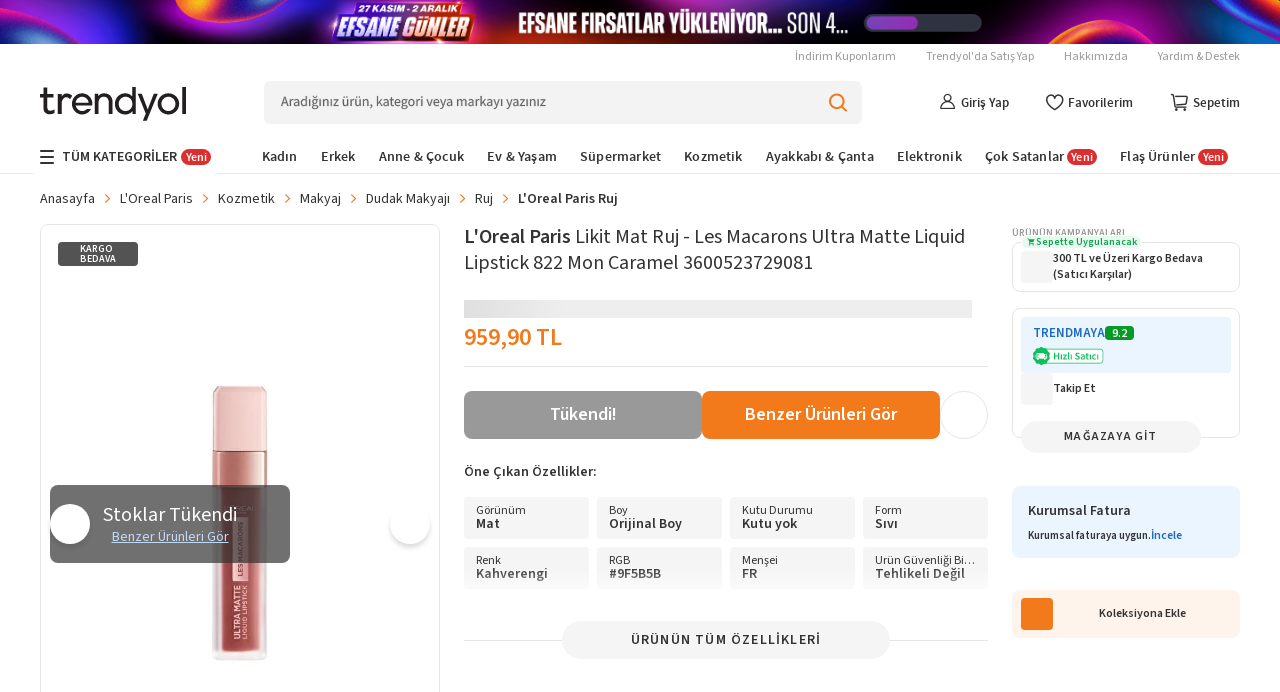

--- FILE ---
content_type: text/html; charset=utf-8
request_url: https://www.trendyol.com/l-oreal-paris/likit-mat-ruj-les-macarons-ultra-matte-liquid-lipstick-822-mon-caramel-3600523729081-p-32097161
body_size: 114753
content:
<!doctype html><html dir="ltr" xmlns="http://www.w3.org/1999/xhtml" xmlns:og="http://ogp.me/ns#" xmlns:fb="https://www.facebook.com/2008/fbml" lang="tr-TR"><head> <link rel="preload" href="https://cdn.dsmcdn.com/mnresize/620/920/ty1534/product/media/images/prod/QC/20240910/11/229e6289-7ada-3cf5-bdc9-2a2a27905799/1_org_zoom.jpg" as="image" type="image/webp" fetchpriority="high" /> <meta charset="utf-8"/><meta deployment="tr-puzzle-web-storefront-86d4d8f774-545nj"/><meta name="mobile-web-app-capable" content="yes"/><meta name="application-name" content="Trendyol"/><meta name="apple-mobile-web-app-title" content="Trendyol"/><meta name="msapplication-starturl" content="/"/><meta name="viewport" content="width=device-width, initial-scale=1, maximum-scale=5"/><meta http-equiv="X-UA-Compatible" content="IE=Edge"/><meta name="format-detection" content="telephone=no"/><meta name="theme-color" content="#F9F9F9"/><meta name="twitter:domain" content="trendyol.com"/><meta name="twitter:card" content="product"/><meta name="twitter:site" content="@trendyol"/><meta name="twitter:creator" content="@trendyol"/><meta name="twitter:app:name:iphone" content="Trendyol iPhone App"/><meta name="twitter:app:name:ipad" content="Trendyol iPad App"/><meta name="twitter:app:id:iphone" content="524362642"/><meta name="twitter:app:id:ipad" content="524362642"/><meta property="og:type" content="website"/>   <meta property="al:ios:app_store_id" content="524362642"/><meta property="al:ios:app_name" content="Trendyol"/><meta property="al:android:package" content="trendyol.com"/><meta property="al:android:app_name" content="Trendyol.com"/>  <title>L'Oreal Paris Likit Mat Ruj - Les Macarons Ultra Matte Liquid Lipstick 822 Mon Caramel 3600523729081 - Fiyatı, Yorumları</title><meta property="og:title" content="L'Oreal Paris Likit Mat Ruj - Les Macarons Ultra Matte Liquid Lipstick 822 Mon Caramel 3600523729081 - Fiyatı, Yorumları" /><meta name="robots" content="max-image-preview:large"><meta name="description" content="L'Oreal Paris Likit Mat Ruj - Les Macarons Ultra Matte Liquid Lipstick 822 Mon Caramel 3600523729081 yorumlarını inceleyin, Trendyol'a özel indirimli fiyata satın alın." /><meta property="og:description" content="L'Oreal Paris Likit Mat Ruj - Les Macarons Ultra Matte Liquid Lipstick 822 Mon Caramel 3600523729081 yorumlarını inceleyin, Trendyol'a özel indirimli fiyata satın alın." /><link rel="canonical" href="https://www.trendyol.com/l-oreal-paris/likit-mat-ruj-les-macarons-ultra-matte-liquid-lipstick-822-mon-caramel-3600523729081-p-32097161"><meta property="og:image" content="https://cdn.dsmcdn.com/ty1534/product/media/images/prod/QC/20240910/11/229e6289-7ada-3cf5-bdc9-2a2a27905799/1_org_zoom.jpg" /><meta property="og:image:width" content="250" /><meta property="og:image:height" content="250" /><meta property='og:image:type' content='image/jpeg' /><style>#product-detail-new-breadcrumbs {
 border-bottom: 1px solid #e6e6e6;
 border-radius: 1px;
 padding: 15px 8px 15px 8px;
 background-color: #fff;
}
 #product-detail-new-breadcrumbs .breadcrumb-wrapper {
/* Hide scrollbar for Chrome, Safari and Opera */
}
 #product-detail-new-breadcrumbs .breadcrumb-wrapper .breadcrumb-list {
 color: #666;
 display: flex;
 font-size: 12px;
 overflow-x: auto;
 overflow-y: hidden;
 -ms-overflow-style: none;
/* IE and Edge */
 scrollbar-width: none;
/* Firefox */
}
 #product-detail-new-breadcrumbs .breadcrumb-wrapper .breadcrumb-list .product-detail-new-breadcrumbs-item {
 display: flex;
 align-items: center;
 font-size: 14px;
}
 #product-detail-new-breadcrumbs .breadcrumb-wrapper .breadcrumb-list .product-detail-new-breadcrumbs-item:first-of-type {
 z-index: 2;
}
 #product-detail-new-breadcrumbs .breadcrumb-wrapper .breadcrumb-list .product-detail-new-breadcrumbs-item:last-of-type {
 font-weight: 600;
 color: #000;
}
 #product-detail-new-breadcrumbs .breadcrumb-wrapper .breadcrumb-list .product-detail-new-breadcrumbs-item:last-of-type .seperator {
 display: none;
}
 #product-detail-new-breadcrumbs .breadcrumb-wrapper .breadcrumb-list .product-detail-new-breadcrumbs-item a {
 white-space: nowrap;
}
 #product-detail-new-breadcrumbs .breadcrumb-wrapper .breadcrumb-list .product-detail-new-breadcrumbs-item .seperator {
 font-size: 0.5rem;
 margin: 0 8px;
 position: relative;
 line-height: 17px;
 top: 2px;
}
 #product-detail-new-breadcrumbs .breadcrumb-wrapper .breadcrumb-list::-webkit-scrollbar {
 display: none;
}
 #product-detail-new-breadcrumbs .shadow {
 background: -webkit-gradient(linear, left top, right top, color-stop(100%, rgba(255, 255, 255, 0)), color-stop(0%, #fff));
 z-index: 1;
 position: absolute;
 border-bottom-right-radius: 8px;
 height: 25px;
 pointer-events: none;
 left: 0;
 width: 30px;
}
 </style> <script type="application/ld+json">{
 "@context": "https://schema.org",
 "@type": "WebPage",
 "name": "L'Oreal Paris Likit Mat Ruj - Les Macarons Ultra Matte Liquid Lipstick 822 Mon Caramel 3600523729081",
 "description": "L'Oreal Paris Likit Mat Ruj - Les Macarons Ultra Matte Liquid Lipstick 822 Mon Caramel 3600523729081 yorumlarını inceleyin, Trendyol'a özel indirimli fiyata satın alın.",
 "url": "https://www.trendyol.com/l-oreal-paris/likit-mat-ruj-les-macarons-ultra-matte-liquid-lipstick-822-mon-caramel-3600523729081-p-32097161",
 "inLanguage": "tr-TR",
 "primaryImageOfPage": "https://cdn.dsmcdn.com/ty1534/product/media/images/prod/QC/20240910/11/229e6289-7ada-3cf5-bdc9-2a2a27905799/1_org_zoom.jpg",
 "isRelatedTo": [
  "https://www.trendyol.com/l-oreal-paris-x-b568",
  "https://www.trendyol.com/kozmetik-x-c89",
  "https://www.trendyol.com/makyaj-x-c100",
  "https://www.trendyol.com/dudak-makyaji-x-c1346",
  "https://www.trendyol.com/ruj-x-c1156",
  "https://www.trendyol.com/l-oreal-paris-ruj-x-b568-c1156"
 ],
 "breadcrumb": {
  "@type": "BreadcrumbList",
  "numberOfItems": 7,
  "itemListElement": [
   {
    "@type": "ListItem",
    "position": 1,
    "item": {
     "@id": "https://www.trendyol.com",
     "name": "Trendyol"
    }
   },
   {
    "@type": "ListItem",
    "position": 2,
    "item": {
     "@id": "https://www.trendyol.com/l-oreal-paris-x-b568",
     "name": "L'Oreal Paris"
    }
   },
   {
    "@type": "ListItem",
    "position": 3,
    "item": {
     "@id": "https://www.trendyol.com/kozmetik-x-c89",
     "name": "Kozmetik"
    }
   },
   {
    "@type": "ListItem",
    "position": 4,
    "item": {
     "@id": "https://www.trendyol.com/makyaj-x-c100",
     "name": "Makyaj"
    }
   },
   {
    "@type": "ListItem",
    "position": 5,
    "item": {
     "@id": "https://www.trendyol.com/dudak-makyaji-x-c1346",
     "name": "Dudak Makyajı"
    }
   },
   {
    "@type": "ListItem",
    "position": 6,
    "item": {
     "@id": "https://www.trendyol.com/ruj-x-c1156",
     "name": " Ruj"
    }
   },
   {
    "@type": "ListItem",
    "position": 7,
    "item": {
     "@id": "https://www.trendyol.com/l-oreal-paris-ruj-x-b568-c1156",
     "name": "L'Oreal Paris  Ruj"
    }
   }
  ]
 }
}</script> <script type="application/ld+json">{
 "@context": "https://schema.org",
 "@type": "Product",
 "@id": "https://www.trendyol.com/l-oreal-paris/likit-mat-ruj-les-macarons-ultra-matte-liquid-lipstick-822-mon-caramel-3600523729081-p-32097161",
 "name": "L'Oreal Paris Likit Mat Ruj - Les Macarons Ultra Matte Liquid Lipstick 822 Mon Caramel 3600523729081",
 "manufacturer": "L'Oreal Paris",
 "image": {
  "type": "ImageObject",
  "contentUrl": [
   "https://cdn.dsmcdn.com/ty1534/product/media/images/prod/QC/20240910/11/229e6289-7ada-3cf5-bdc9-2a2a27905799/1_org_zoom.jpg",
   "https://cdn.dsmcdn.com/ty1534/product/media/images/prod/QC/20240910/11/1a1ee17e-f2cc-3a4b-8c2c-caf11d01eca1/1_org_zoom.jpg",
   "https://cdn.dsmcdn.com/ty1533/product/media/images/prod/QC/20240910/11/5577db3e-b7b8-33dd-9934-f151c0a1bd96/1_org_zoom.jpg",
   "https://cdn.dsmcdn.com/ty1534/product/media/images/prod/QC/20240910/11/960ed062-f0e0-35c0-ad76-429392b223d7/1_org_zoom.jpg"
  ],
  "embeddedTextCaption": [
   "L'Oreal Paris Likit Mat Ruj - Les Macarons Ultra Matte Liquid Lipstick 822 Mon Caramel 3600523729081 - 1",
   "L'Oreal Paris Likit Mat Ruj - Les Macarons Ultra Matte Liquid Lipstick 822 Mon Caramel 3600523729081 - 2",
   "L'Oreal Paris Likit Mat Ruj - Les Macarons Ultra Matte Liquid Lipstick 822 Mon Caramel 3600523729081 - 3",
   "L'Oreal Paris Likit Mat Ruj - Les Macarons Ultra Matte Liquid Lipstick 822 Mon Caramel 3600523729081 - 4"
  ]
 },
 "description": "L'Oreal Paris Likit Mat Ruj - Les Macarons Ultra Matte Liquid Lipstick 822 Mon Caramel 3600523729081 yorumlarını inceleyin, Trendyol'a özel indirimli fiyata satın alın.",
 "sku": "32097161",
 "color": "822 Mon Caramel",
 "pattern": "Ruj",
 "audience": {
  "@type": "PeopleAudience",
  "suggestedGender": "unisex"
 },
 "brand": {
  "@type": "Brand",
  "name": "L'Oreal Paris"
 },
 "offers": {
  "@type": "Offer",
  "url": "https://www.trendyol.com/l-oreal-paris/likit-mat-ruj-les-macarons-ultra-matte-liquid-lipstick-822-mon-caramel-3600523729081-p-32097161",
  "priceCurrency": "TRY",
  "price": "959.9",
  "itemCondition": "https://schema.org/NewCondition",
  "availability": "https://schema.org/InStock",
  "hasMerchantReturnPolicy": {
   "@type": "MerchantReturnPolicy",
   "applicableCountry": "TR",
   "returnPolicyCategory": "https://schema.org/MerchantReturnFiniteReturnWindow",
   "merchantReturnDays": 15,
   "returnFees": "https://schema.org/FreeReturn",
   "returnMethod": [
    "https://schema.org/ReturnAtKiosk",
    "https://schema.org/ReturnByMail"
   ],
   "inStoreReturnsOffered": "False",
   "merchantReturnLink": "https://www.trendyol.com/yardim/sorular"
  },
  "shippingDetails": {
   "@context": "https://schema.org/",
   "@type": "OfferShippingDetails",
   "shippingRate": {
    "@type": "MonetaryAmount",
    "value": "34.99",
    "currency": "TRY"
   },
   "shippingDestination": {
    "@type": "DefinedRegion",
    "addressCountry": "TR"
   },
   "deliveryTime": {
    "@type": "ShippingDeliveryTime",
    "businessDays": {
     "@type": "OpeningHoursSpecification",
     "dayOfWeek": [
      "https://schema.org/Monday",
      "https://schema.org/Tuesday",
      "https://schema.org/Wednesday",
      "https://schema.org/Thursday",
      "https://schema.org/Friday",
      "https://schema.org/Saturday",
      "https://schema.org/Sunday"
     ]
    },
    "handlingTime": {
     "@type": "QuantitativeValue",
     "unitCode": "Day",
     "minValue": "0",
     "maxValue": "1"
    },
    "cutoffTime": "16:30-08:30",
    "transitTime": {
     "@type": "QuantitativeValue",
     "unitCode": "Day",
     "minValue": "1",
     "maxValue": "3"
    }
   }
  }
 },
 "isRelatedTo": [
  "https://www.trendyol.com/l-oreal-paris/likit-mat-ruj-les-macarons-ultra-matte-liquid-lipstick-830-blackcurrant-crush-3600523729074-p-32097170",
  "https://www.trendyol.com/kiko/ruj-smart-fusion-lipstick-404-rosy-biscuit-8025272631419-p-4360169",
  "https://www.trendyol.com/l-oreal-paris/l-oreal-paris-les-chocolats-likit-mat-ruj-854-bitter-sweet-p-4436350",
  "https://www.trendyol.com/maybelline-new-york/lifter-liner-dudak-kalemi-07-big-lift-p-844772214",
  "https://www.trendyol.com/maybelline-new-york/lifter-liner-kirmizi-dudak-kalemi-10-main-character-p-844772375",
  "https://www.trendyol.com/l-oreal-paris/les-chocolats-ultra-matte-liquid-lipstick-856-yum-3600523643974-p-4436351",
  "https://www.trendyol.com/maybelline-new-york/lifter-liner-dudak-kalemi-06-line-leader-p-844787578"
 ],
 "additionalProperty": [
  {
   "@type": "PropertyValue",
   "name": "Kutu Durumu",
   "unitText": "Kutu yok"
  },
  {
   "@type": "PropertyValue",
   "name": "Görünüm",
   "unitText": "Mat"
  },
  {
   "@type": "PropertyValue",
   "name": "Form",
   "unitText": "Sıvı"
  },
  {
   "@type": "PropertyValue",
   "name": "Renk",
   "unitText": "Kahverengi"
  },
  {
   "@type": "PropertyValue",
   "name": "Boy",
   "unitText": "Orijinal Boy"
  },
  {
   "@type": "PropertyValue",
   "name": "RGB",
   "unitText": "#9F5B5B"
  },
  {
   "@type": "PropertyValue",
   "name": "Menşei",
   "unitText": "FR"
  },
  {
   "@type": "PropertyValue",
   "name": "Ürün Güvenliği Bilgisi",
   "unitText": "Tehlikeli Değil"
  }
 ],
 "aggregateRating": {
  "@type": "AggregateRating",
  "ratingValue": 4.6,
  "ratingCount": 54,
  "reviewCount": 31
 },
 "review": [
  {
   "@type": "Review",
   "author": {
    "@type": "Person",
    "name": "**** ****"
   },
   "datePublished": "2023-11-01",
   "reviewBody": "Kalıcığına kesinlikle hayran kaldım. Artık bu seriden devam. Satıcının özenle yazdığı nota ise hayran kaldım. Resmen günümü güzelleştirdi. İnceliğiniz için teşekkür ederim. 💐",
   "reviewRating": {
    "@type": "Rating",
    "bestRating": 5,
    "ratingValue": 5,
    "worstRating": 1
   }
  },
  {
   "@type": "Review",
   "author": {
    "@type": "Person",
    "name": "Yıldız P. Ö."
   },
   "datePublished": "2023-12-13",
   "reviewBody": "En sevdiğim rujum. Her yerde tükenmişti, sonunda buradan bulduğuma çok sevindim. Çok kalıcı ve en doğal renk",
   "reviewRating": {
    "@type": "Rating",
    "bestRating": 5,
    "ratingValue": 5,
    "worstRating": 1
   }
  },
  {
   "@type": "Review",
   "author": {
    "@type": "Person",
    "name": "M** A**"
   },
   "datePublished": "2023-04-12",
   "reviewBody": "Gerçekten keşfettiğimden beri tek kullandığım ruj. Çok memnunum",
   "reviewRating": {
    "@type": "Rating",
    "bestRating": 5,
    "ratingValue": 5,
    "worstRating": 1
   }
  },
  {
   "@type": "Review",
   "author": {
    "@type": "Person",
    "name": "**** ****"
   },
   "datePublished": "2023-01-11",
   "reviewBody": "Çok tatlı bir rengi var",
   "reviewRating": {
    "@type": "Rating",
    "bestRating": 5,
    "ratingValue": 5,
    "worstRating": 1
   }
  },
  {
   "@type": "Review",
   "author": {
    "@type": "Person",
    "name": "s** k**"
   },
   "datePublished": "2023-02-15",
   "reviewBody": "en sevdiğim ruj diyebilirim çok kalıcı❤️",
   "reviewRating": {
    "@type": "Rating",
    "bestRating": 5,
    "ratingValue": 5,
    "worstRating": 1
   }
  },
  {
   "@type": "Review",
   "author": {
    "@type": "Person",
    "name": "Ezgi Y."
   },
   "datePublished": "2023-04-05",
   "reviewBody": "Rengi mi değişmiş anlamadım ama daha güzel tam dudak renginde arayanlar için ideal eski 822 çok ölü bir renkti ona istinaden almıştım bu daha pembe alt tonlu nude rengi okey",
   "reviewRating": {
    "@type": "Rating",
    "bestRating": 5,
    "ratingValue": 5,
    "worstRating": 1
   }
  },
  {
   "@type": "Review",
   "author": {
    "@type": "Person",
    "name": "Nilufer M."
   },
   "datePublished": "2023-08-27",
   "reviewBody": "Daima istifadə edirəm. çox bəyənirəm",
   "reviewRating": {
    "@type": "Rating",
    "bestRating": 5,
    "ratingValue": 5,
    "worstRating": 1
   }
  },
  {
   "@type": "Review",
   "author": {
    "@type": "Person",
    "name": "H** Y**"
   },
   "datePublished": "2023-01-29",
   "reviewBody": "Aşırı güzel her tene yakışır",
   "reviewRating": {
    "@type": "Rating",
    "bestRating": 5,
    "ratingValue": 5,
    "worstRating": 1
   }
  },
  {
   "@type": "Review",
   "author": {
    "@type": "Person",
    "name": "D** E**"
   },
   "datePublished": "2023-08-20",
   "reviewBody": "harika bir urun kalicili 16 saattende fazla",
   "reviewRating": {
    "@type": "Rating",
    "bestRating": 5,
    "ratingValue": 5,
    "worstRating": 1
   }
  },
  {
   "@type": "Review",
   "author": {
    "@type": "Person",
    "name": "Z** B**"
   },
   "datePublished": "2022-12-08",
   "reviewBody": "kalıcılığı çok  güzel rengi müthiş",
   "reviewRating": {
    "@type": "Rating",
    "bestRating": 5,
    "ratingValue": 5,
    "worstRating": 1
   }
  },
  {
   "@type": "Review",
   "author": {
    "@type": "Person",
    "name": "C** E**"
   },
   "datePublished": "2023-03-06",
   "reviewBody": "başarılı bir ürün",
   "reviewRating": {
    "@type": "Rating",
    "bestRating": 5,
    "ratingValue": 5,
    "worstRating": 1
   }
  },
  {
   "@type": "Review",
   "author": {
    "@type": "Person",
    "name": "H** G**"
   },
   "datePublished": "2023-03-25",
   "reviewBody": "Basılıyorum bu ruja",
   "reviewRating": {
    "@type": "Rating",
    "bestRating": 5,
    "ratingValue": 5,
    "worstRating": 1
   }
  },
  {
   "@type": "Review",
   "author": {
    "@type": "Person",
    "name": "H** O**"
   },
   "datePublished": "2023-05-12",
   "reviewBody": "Ürün sıkıntısız elime ulaştı içindeki not ive şeker için teşekkürler renk çok doğal günlük kullanım için ideal",
   "reviewRating": {
    "@type": "Rating",
    "bestRating": 5,
    "ratingValue": 5,
    "worstRating": 1
   }
  },
  {
   "@type": "Review",
   "author": {
    "@type": "Person",
    "name": "E** T**"
   },
   "datePublished": "2023-08-03",
   "reviewBody": "İlk çıktığından beri kullandığım ruj, muhteşem. Artık hiçbir yerde bulamıyorum yalnızca trendyolda var sanırım kalkacak artık😟 stok yapılacak bir ruj kesinlikle",
   "reviewRating": {
    "@type": "Rating",
    "bestRating": 5,
    "ratingValue": 5,
    "worstRating": 1
   }
  },
  {
   "@type": "Review",
   "author": {
    "@type": "Person",
    "name": "F** U**"
   },
   "datePublished": "2024-03-30",
   "reviewBody": "Vazgeçemediğim tek renk. İki gün boyunca  dudağınızda yeni sürülmüş gibi.",
   "reviewRating": {
    "@type": "Rating",
    "bestRating": 5,
    "ratingValue": 5,
    "worstRating": 1
   }
  },
  {
   "@type": "Review",
   "author": {
    "@type": "Person",
    "name": "A** Y**"
   },
   "datePublished": "2023-11-05",
   "reviewBody": "devamlı kullandığım bi ruj kalıcılığı muhteşem şiddetle tavsiye ediyorum",
   "reviewRating": {
    "@type": "Rating",
    "bestRating": 5,
    "ratingValue": 5,
    "worstRating": 1
   }
  },
  {
   "@type": "Review",
   "author": {
    "@type": "Person",
    "name": "**** ****"
   },
   "datePublished": "2023-10-10",
   "reviewBody": "İndirimde aldım kokusu bile harika çok sürünce koyu oluyor az sürünce pembe gibi kalıcılığı çok iyi",
   "reviewRating": {
    "@type": "Rating",
    "bestRating": 5,
    "ratingValue": 5,
    "worstRating": 1
   }
  },
  {
   "@type": "Review",
   "author": {
    "@type": "Person",
    "name": "Tuğçe K."
   },
   "datePublished": "2023-07-24",
   "reviewBody": "Şahane kalıcı",
   "reviewRating": {
    "@type": "Rating",
    "bestRating": 5,
    "ratingValue": 5,
    "worstRating": 1
   }
  },
  {
   "@type": "Review",
   "author": {
    "@type": "Person",
    "name": "s** ş** k**"
   },
   "datePublished": "2023-07-13",
   "reviewBody": "Günlük, spor, sade, kalıcı, bakımlı gösteren bir tlruj",
   "reviewRating": {
    "@type": "Rating",
    "bestRating": 5,
    "ratingValue": 5,
    "worstRating": 1
   }
  },
  {
   "@type": "Review",
   "author": {
    "@type": "Person",
    "name": "G** B**"
   },
   "datePublished": "2023-06-23",
   "reviewBody": "eşim severek kullanıyor çok memnun",
   "reviewRating": {
    "@type": "Rating",
    "bestRating": 5,
    "ratingValue": 5,
    "worstRating": 1
   }
  }
 ]
}</script> <link rel="icon" href="/s/favicon.ico"/><link rel="dns-prefetch" href="//cdn.dsmcdn.com"/><link rel="dns-prefetch" href="https://cdn.dsmcdn.com" crossorigin="anonymous"/><link rel="preconnect" href="https://cdn.dsmcdn.com" crossorigin="anonymous"/><link rel="preconnect" href="https://cdn.cookielaw.org"/><!-- Starts of source sans 3 regular/bold fonts --><link rel="preload" href="https://cdn.dsmcdn.com/sfint/production/nwpBtKy2OAdR1K-IwhWudF-R9QMylBJAV3Bo8Ky462EE9CsYm4fA1Tvwvw_1745309368257.woff2" crossorigin="anonymous" as="font" type="font/woff2"/><link rel="preload" href="https://cdn.dsmcdn.com/sfint/production/nwpBtKy2OAdR1K-IwhWudF-R9QMylBJAV3Bo8Kxm7GEE9CsYm4fA1Tvwvw_1745309368257.woff2" crossorigin="anonymous" as="font" type="font/woff2"/><!-- End of source sans 3 regular/bold fonts --><style> html, body, a, input[type="text"] { font-family: "Source Sans 3", sans-serif !important; } div#product-detail-new-breadcrumb-without-gender { margin-top: 16px !important; } </style>   <script src="https://cdn.dsmcdn.com/web/master/sfxFragmentInjector.e6db6510e0ff8b7ce707f294f5719112.js" id="sfxFragmentInjectorScript" type="text/javascript" defer=""></script><!--LINK TAGS--><link rel="apple-touch-icon" sizes="180x180" href="https://cdn.dsmcdn.com/mweb/production/apple-icon-180.png"/><link rel="apple-touch-icon" sizes="167x167" href="https://cdn.dsmcdn.com/mweb/production/apple-icon-167.png"/><link rel="apple-touch-icon" sizes="152x152" href="https://cdn.dsmcdn.com/mweb/production/apple-icon-152.png"/><link rel="apple-touch-icon" sizes="120x120" href="https://cdn.dsmcdn.com/mweb/production/apple-icon-120.png"/><link href="https://cdn.dsmcdn.com/mweb/production/iphone5_splash.png" media="(device-width: 320px) and (device-height: 568px) and (-webkit-device-pixel-ratio: 2)" rel="apple-touch-startup-image"/><link href="https://cdn.dsmcdn.com/mweb/production/iphone6_splash.png" media="(device-width: 375px) and (device-height: 667px) and (-webkit-device-pixel-ratio: 2)" rel="apple-touch-startup-image"/><link href="https://cdn.dsmcdn.com/mweb/production/iphoneplus_splash.png" media="(device-width: 621px) and (device-height: 1104px) and (-webkit-device-pixel-ratio: 3)" rel="apple-touch-startup-image"/><link href="https://cdn.dsmcdn.com/mweb/production/iphonex_splash.png" media="(device-width: 375px) and (device-height: 812px) and (-webkit-device-pixel-ratio: 3)" rel="apple-touch-startup-image"/><link href="https://cdn.dsmcdn.com/mweb/production/iphonexr_splash.png" media="(device-width: 414px) and (device-height: 896px) and (-webkit-device-pixel-ratio: 2)" rel="apple-touch-startup-image"/><link href="https://cdn.dsmcdn.com/mweb/production/iphonexsmax_splash.png" media="(device-width: 414px) and (device-height: 896px) and (-webkit-device-pixel-ratio: 3)" rel="apple-touch-startup-image"/><link href="https://cdn.dsmcdn.com/mweb/production/ipad_splash.png" media="(device-width: 768px) and (device-height: 1024px) and (-webkit-device-pixel-ratio: 2)" rel="apple-touch-startup-image"/><link href="https://cdn.dsmcdn.com/mweb/production/ipadpro1_splash.png" media="(device-width: 834px) and (device-height: 1112px) and (-webkit-device-pixel-ratio: 2)" rel="apple-touch-startup-image"/><link href="https://cdn.dsmcdn.com/mweb/production/ipadpro3_splash.png" media="(device-width: 834px) and (device-height: 1194px) and (-webkit-device-pixel-ratio: 2)" rel="apple-touch-startup-image"/><link href="https://cdn.dsmcdn.com/mweb/production/ipadpro2_splash.png" media="(device-width: 1024px) and (device-height: 1366px) and (-webkit-device-pixel-ratio: 2)" rel="apple-touch-startup-image"/><link rel="manifest" href="/manifest.json"/><link rel="icon" href="/s/favicon.ico"/><link rel="search" type="application/opensearchdescription+xml" title="trendyol.com" href="/static/opensearch"><link href="https://cdn.dsmcdn.com/frontend/web/production/common-97ec81d433.style.css" type="text/css" rel="stylesheet"><!--META TAGS--><meta name="apple-mobile-web-app-status-bar-style" content="default"/><meta name="yandex-verification" content="3b0097905d68c5a3"/><meta name="apple-mobile-web-app-capable" content="yes"/><meta property="og:site_name" content="Trendyol.com"><meta name="google-site-verification" content="e45YiITCLdCM-ywej_NM5tXiVdw0GZpwfGOcm2xzDzU"/><meta http-equiv="Copyright" content="Copyright 2017 Trendyol.com"/><meta http-equiv="Reply-to" content="info@trendyol.com"/><meta http-equiv="X-UA-Compatible" content="IE=edge,chrome=1"/><meta property="fb:page_id" content="234419707855"/><meta property="fb:app_id" content="137649336305073"/><meta property="og:type" content="website"/><meta name="apple-itunes-app" content="app-id=524362642"/><meta name="google-play-app" content="app-id=trendyol.com"/><meta name="yandex-verification" content="3b0097905d68c5a3"/><meta name="p:domain_verify" content="548cd34a2fc8e4ee8db87e3c477e2661"/><meta deployment="tr-puzzle-web-storefront-86d4d8f774-545nj"/><meta name="mobile-web-app-capable" content="yes"/><meta name="application-name" content="Trendyol"/><meta name="apple-mobile-web-app-title" content="Trendyol"/><meta name="msapplication-starturl" content="/"/><meta name="format-detection" content="telephone=no"/><meta name="theme-color" content="#F9F9F9"/><meta property="og:title" content="Online Alışveriş Sitesi, Türkiye’nin Trend Yolu | Trendyol"/><meta name="description" content="Hızlı Kargo, Aynı Gün Kargo, Hızlı Teslimat mı arıyorsun? En sevdiğin ürünler ve markalar %90'a varan indirimlerle Trendyol.com'da!"/><meta charset="utf-8"/><!--CONDITIONAL META TAGS-->  <meta property="al:ios:app_store_id" content="524362642"/><meta property="al:ios:app_name" content="Trendyol"/><meta property="al:android:package" content="trendyol.com"/><meta property="al:android:app_name" content="Trendyol.com"/>  <!--DNS PREFETCH TAGS--><meta http-equiv="x-dns-prefetch-control" content="on"/><link rel="dns-prefetch" href="//collect.trendyol.com"/><link rel="dns-prefetch" href="//demeter-tr-core-collect.trendyol.com"/><link rel="dns-prefetch" href="//analytics.tiktok.com"/><link rel="dns-prefetch" href="//www.googletagmanager.com"/><link rel="dns-prefetch" href="//www.gstatic.com"/><link rel="preconnect" href="https://apigw.trendyol.com" crossorigin=""/><link rel="preconnect" href="https://cdn.dsmcdn.com" crossorigin=""/><link rel="preconnect" href="https://cdn.cookielaw.org"/><script>
    window.__STANDALONE = (window.matchMedia && window.matchMedia('(display-mode: standalone)').matches) || (('standalone' in window.navigator) && (window.navigator.standalone))
</script>   <script> function dispatchDREvent(detail) { if (window.sendDrEvent) { window.sendDrEvent({ type: 'DR', detail }); } } </script>   <script> var tempEvents = []; if (!window.GTMService) { window.GTMService = { event: function () { tempEvents.push(arguments) } }; } window.addEventListener("gtmready", function () { tempEvents.forEach(function (event) { window.GTMService.event.apply(window.GTMService, event); }); tempEvents = []; }); var tempEnhancedEvents = []; if (!window.enhancedService) { window.enhancedService = { event: function () { tempEnhancedEvents.push(arguments) } }; } window.addEventListener("enhancedready", function () { tempEnhancedEvents.forEach(function (event) { window.enhancedService.event.apply(window.enhancedService, event); }); tempEnhancedEvents = []; }); var tempDelphoiEvents = []; var pidSidSetted = false; var originFire; var tempSidPidEvents = []; var tempDemeterEvents = []; if (!window.demeterInstance) { window.demeterInstance = { data: function () { tempDemeterEvents.push(arguments); return window.demeterInstance; }, adapt: function () { tempDemeterEvents.push(arguments); return window.demeterInstance; }, send: function () {} } } window.addEventListener("demeterReady", function () { tempDemeterEvents.forEach(function (event) { const isDemeterNativeEvent = event[0] != 'delphoi'; if (isDemeterNativeEvent) { window.demeterInstance.data.apply(window.demeterInstance, event).send(); } else { window.demeterInstance.adapt.apply(window.demeterInstance, event).send(); } }); tempDemeterEvents = []; }); if (!window._gcol) { window._gcol = { Fire: function () { tempDelphoiEvents.push(arguments) }, unUsedParameters: ['rootUrl'] }; } function prepareWithAb(type) { let ab = ""; if (type === "homepageAb") { ab = "" !== "undefined" ? "" : ""; } else if (type === "recoAb") { ab = "" !== "undefined" ? "" : ""; } if (!ab) return ""; try { const allTests = ab .split(",") .flatMap((pair) => (pair.split(":")[1] || "").split("-")) .filter(Boolean); const uniqueTests = [...new Set(allTests)]; return uniqueTests.map((test) => "AB" + test).join("-"); } catch (error) { return ""; } } function prepareTv006Value() { try { const webAbTesting = "" !== "undefined" ? "" : ""; const webAbDecider = "" !== "undefined" ? "" : ""; const webRecoAbDecider = "" !== "undefined" ? "" : ""; const abTesting = "undefined" !== "undefined" ? "undefined" : ""; const searchAb = "" !== "undefined" ? "" : ""; let abCookies = [ webAbTesting, webAbDecider, webRecoAbDecider, abTesting, searchAb, prepareWithAb("recoAb"), prepareWithAb("homepageAb"), ].filter(Boolean).join("-"); return abCookies; } catch (err) { return "" } } function otDelphoiHandler(){ originFire = originFire ?? window._gcol.Fire; if(originFire) { const customFire = { Fire: function (event, data, options) { _gcol.channel = "web"; data["tv006"] = prepareTv006Value(); data["tv278"] = "1"; if(!data["tv020"]) { data["tv020"] = "product_detail" } if(event === 'pageview'){ const queryParams = new URLSearchParams(window.location.search); data["tv099"] = queryParams.get('tyutm_source') ? queryParams.get('tyutm_source') : queryParams.get('utm_source') ? queryParams.get('utm_source') : ''; data["tv100"] = queryParams.get('tyutm_medium') ? queryParams.get('tyutm_medium') : queryParams.get('utm_medium') ? queryParams.get('utm_medium') : ''; data["tv101"] = queryParams.get('tyutm_campaign') ? queryParams.get('tyutm_campaign') :queryParams.get('utm_campaign') ? queryParams.get('utm_campaign') : ''; data["tv066"] = (window && window.navigator) ? window.navigator.userAgent : ""; data["tv042"] = document && Number(!document.referrer).toString() || ""; } if(!(_gcol.HasSidAndPid())){ tempSidPidEvents.push({ event, data, options }); if(pidSidSetted){ return; } pidSidSetted = true; setTimeout(() => _gcol.Fire("appstart", { channel: "mobileweb"}), 1500); return; } if(tempSidPidEvents.length > 0) { tempSidPidEvents.forEach((item) => { originFire.call(this, item.event, item.data, item.options); }); tempSidPidEvents = []; } return originFire.call(this, event, data, options); } }; Object.assign(window._gcol, customFire); } } window.addEventListener("delphoiready", function () { if ("true" === "true"){ otDelphoiHandler(); } tempDelphoiEvents.forEach(function (event) { window._gcol.Fire.apply(window._gcol, event); }); tempDelphoiEvents = []; }); function pureDelphoiReady() { originFire = originFire ?? window._gcol.Fire; if(originFire) { const customFire = { Fire: function (event, data, options) { if("false" === "false"){ return; } return originFire.call(this, event, data, options); } }; Object.assign(window._gcol, customFire); } } window.addEventListener("pureDelphoiReady", pureDelphoiReady); </script><script> window.sfxExposeFragments = "true" === "true" ? JSON.parse("[{\"tribe\":\"discovery\",\"team\":\"search\",\"name\":\"suggestions\",\"containerId\":\"suggestions\",\"renderWithObserver\":false,\"enabled\":true}]") : undefined; </script>   <script> if(typeof window != "undefined" && "ww5.trendyol.com" === window.location.hostname) { (function (m, a, z, e) { var s, t; try { t = m.sessionStorage.getItem("maze-us"); } catch (err) {} if (!t) { t = new Date().getTime(); try { m.sessionStorage.setItem("maze-us", t); } catch (err) {} } s = a.createElement("script"); s.src = z + "?t=" + t + "&apiKey=" + e; s.defer = true; a.getElementsByTagName("head")[0].appendChild(s); m.mazeUniversalSnippetApiKey = e; })( window, document, "https://snippet.maze.co/maze-universal-loader.js", "8415336b-3593-46e2-8883-68f3691ae232" ); } </script>    <script> async function fallbackFunction(e,cb){ try { console.warn('Mergen fallback function called!'); return cb(); } catch (e) { return Promise.resolve(); } } if (typeof window !== 'undefined' && typeof window.getMergenInstance !== 'function') { window.getMergenInstance = async function() { return new Promise((resolve, reject) => { resolve({ getKBT: fallbackFunction, withKBT: fallbackFunction, initializeKBT: fallbackFunction }); }); }; } </script><script type="module" crossorigin="anonymous"> import { BrowserMergen } from "https://cdn.dsmcdn.com/sfx/mergen/0.7.2/index.js"; (async () => { try { const kbtRegex = new RegExp('^https://.*(preprod|apigw|stage|localm|local-beta).*.trendyol.com'); const ignorePatternsRegexp = [ new RegExp("(beholder-otlp\.trendyol\.com|eu\.asas\.yango\.com)"), new RegExp("Fetch HTTP Error 0 \(POST www\.google\.com\)"), new RegExp("(doubleclick\.net|google\.com|googleadservices\.com|google-analytics\.com|analytics\.google\.com)"), new RegExp("(region1\.analytics\.google\.com|region1\.google-analytics\.com)"), new RegExp("(facebook\.com|connect\.facebook\.net)"), new RegExp("bat\.bing\.com"), new RegExp("(snapchat\.com|pinterest\.com)"), new RegExp("(creativecdn\.com|criteo\.com|static\.criteo\.net)"), new RegExp("(cookielaw\.org|geolocation\.onetrust\.com)"), new RegExp("fullstory\.com"), new RegExp("Fetch HTTP Error 0 \((GET|POST) www\.(googleadservices|google-analytics)\.com\)"), new RegExp("HTTP Error 0 \((GET|POST) (analytics\.google\.com|region1\.analytics\.google\.com)\)"), new RegExp("Network Error \((GET|POST) (tr\.snapchat\.com|tr6\.snapchat\.com|ct\.pinterest\.com)\)"), new RegExp("Timeout Error \((GET|POST) bat\.bing\.com\)"), new RegExp("Network Error \((GET|POST) cdn\.cookielaw\.org\)") ]; let isMergenInitialized = false; var mergen = BrowserMergen.init({ app: { name: 'Puzzle WEB Storefront TR', release: "91a77033", version: "91a77033", environment: "production" }, instrumentations: { tracing: { enable: true, sampleRate: 0.01, propagateKBT: true, propagateKBTTraceHeaderCorsUrls: [kbtRegex] }, webVitals: { enable: true }, errors: { enable: true, wrapFetch: true, wrapXHR: true, ignorePatterns: ignorePatternsRegexp } }, samplingRates: { log: 0.1, trace: 1, metric: 0.1 }, pathMatchers: ["/magaza/:storeName-m-:storeId","/magaza/profil/:storeName-m-:storeId","/yardim","/hesabim/duyurutercihleri","/trendyolplus","/Hesabim/KullaniciBilgileri/GirisDenemeleri","/hesabim/elite","/iletisim","/guvenli_alisveris","/kisisel_verilerin_korunmasi","/uyelik_sozlesmesi","/cerez_politikasi","/iletisim_aydinlatma_metni","/kullanim_kosullari","/islemrehberi","/ticari-iletisim-bilgilendirme-metni","/hesabim/siparislerim/:orderNumber/iade/:shipmentNumber","/hesabim/iadetalebi/:orderNumber/:shipmentNumber","/hesabim/iadetalebi/v2/:orderNumber/:shipmentNumber","/hesabim/siparislerim/v2/:orderNumber/iade/:shipmentNumber","/hesabim/iptaltalebi/v2/:orderNumber/:shipmentNumber","/hesabim/iptaltalebi/:orderNumber/:shipmentNumber","/hesabim","/hesabim/hesabi-gecici-kapatma","/uyelik-iptal","/","/butik/liste/:boutiqueTypeId/:gender","/butik/liste/:gender","/","/butik/liste/:boutiqueTypeId/:gender","/butik/liste/:gender","/pd/:brandName/:productName-p-:productContentId/:pages(yorumlar|yorum-yap|saticiya-sor|saticiya-soru-sor|saticilar)?","/:blacklist(pd)?/:brandName/:productName-p-:productContentId(\\d+)$","/:blacklist(pd)?/:brandName/:productName-p-:productContentId(\\d+)$","/:blacklist(pd)?/:brandName/:productName-p-:productContentId(\\d+)$","/:blacklist(pd)?/:brandName/:productName-p-:productContentId(\\d+)$","/:blacklist(pd)?/:brandName/:productName-p-:productContentId(\\d+)$","/hesabim/favoriler/:specialFilterType?","/sepetim","/sepet","/sepetim/odeme","/hesabim/KrediKartlarim","/:blacklist(pd)?/:brandName/:productName-p-:negativeId([-])?:productContentId(\\d+)/yorumlar","/:blacklist(pd)?/:brandName/:productName-p-:negativeId([-])?:productContentId(\\d+)/yorum-yap","/:blacklist(pd)?/:brandName/:productName-p-:negativeId([-])?:productContentId(\\d+)/saticiya-sor","/:blacklist(pd)?/:brandName/:productName-p-:negativeId([-])?:productContentId(\\d+)/saticiya-soru-sor","/onceden-gezdiklerim","/:language(de|en|ar|bg|pl|ro|cs|el|hu|sk|tr)/onceden-gezdiklerim","/browsing-history","/:language(de|en|ar|bg|pl|ro|cs|el|hu|sk|tr)/browsing-history","/:language(de|en|ar|bg|pl|ro|cs|el|hu|sk|tr)?/:pageIdentifier(collections|koleksiyonlar)/:collectionName-k-:collectionId$","/:language(de|en|ar|bg|pl|ro|cs|el|hu|sk|tr)?/:pageIdentifier(collections|koleksiyonlar)/:collectionType(my-collections|koleksiyonlarim)","/:language(de|en|ar|bg|pl|ro|cs|el|hu|sk|tr)?/:pageIdentifier(collections|koleksiyonlar)/:collectionType(followed-collections|takip-ettiklerim)","/hesabim/siparisadresi/:orderNumber","/giris","/giris/v2","/SifremiUnuttum","/SifremiUnuttum/v2","/uyelik","/uyelik/v2","/sociallogin","/sociallogin/v2","/sifre-sifirlama-talebi","/sifremisifirla","/misafiraktivasyon","/sifremiunuttum","/SifreGuncelleme","/hesabim/sifreguncelleme","/satici-degerlendirme","/hesabim/degerlendirmelerim","/hesabim/indirim-kuponlari","/hesabim/indirim-kuponlari/v2","/hesabim/indirimkuponlari","/hesabim/indirimkuponlari/v2","/topla-kazan-kuponlari","/siparis/sozlesmeler","/dispatch/:ettn","/arkadasinla-al/:groupId","/:blacklist(pd)?/:brandName/:productName-p-:negativeId([-])?:productContentId(\\d+)/saticilar","/diger-saticilar","/sepetim/ozet/:parentId(\\d+)","/teslimat-noktasi/sec","/trendyol-ozet","/s/:page","/hesabim/siparislerim/:orderParentId","/hesabim/siparislerim/v2/:orderParentId","/Hesabim/KullaniciBilgileri/v2","/Hesabim/KullaniciBilgileri","/hesabim/takip-ettigim-magazalar","/hesabim/adresbilgileri","/influencerbasvuru","/az-influencer-basvuru","/onceden-gezdiklerim","/tekrar-al","/hesabim/mesajlarim","/geriOdeme/:secureKey","/sirali-urunler","/cok-satanlar","/sirali-urunler","/fiyat-gecmisi","/sanaozel/:sectionId","/sr","/:firstParam/*-(x|y)-*","/*-(x|y)-*","/kisisel_verilerin_korunmasi.html","/cerez_politikasi.html","/guvenli_alisveris.html","/kullanim_kosullari.html","/hesabim/oturumlar"] }); window.getMergenInstance = async () => { if(!isMergenInitialized){ await mergen.observe();  isMergenInitialized = true; } return mergen; }; } catch (error) { isMergenInitialized = false; console.log("Mergen Error", error); } })(); </script>  <script type="text/javascript"> const isClarityEnabled = "true" === "true" && "false" === "true"; if (isClarityEnabled) { const optanonConsent = "undefined"; const isPerformanceConsentGiven = (function() { try { if (!optanonConsent) return false; const groupsMatch = optanonConsent.match(/groups=([^&]*)/); const isC0002ConsentGiven = groupsMatch && groupsMatch[1] && groupsMatch[1].split(',').some(group => group === 'C0002:1'); return isC0002ConsentGiven; } catch (e) { return false; } })(); if (isPerformanceConsentGiven) { (function(c,l,a,r,i,t,y){ c[a]=c[a]||function(){(c[a].q=c[a].q||[]).push(arguments)}; t=l.createElement(r);t.defer=true;t.src="https://www.clarity.ms/tag/"+i; y=l.getElementsByTagName(r)[0];y.parentNode.insertBefore(t,y); })(window, document, "clarity", "script", "tju788y93i"); window.clarity('consent'); } else { document.cookie = "_clck=; expires=Thu, 01 Jan 1970 00:00:00 UTC; path=/; domain=.trendyol.com;"; document.cookie = "_clsk=; expires=Thu, 01 Jan 1970 00:00:00 UTC; path=/; domain=.trendyol.com;"; } } else { document.cookie = "_clck=; expires=Thu, 01 Jan 1970 00:00:00 UTC; path=/; domain=.trendyol.com;"; document.cookie = "_clsk=; expires=Thu, 01 Jan 1970 00:00:00 UTC; path=/; domain=.trendyol.com;"; } </script></meta></link></link><link data-puzzle-dep="ty-fonts" rel="preload" href="https://cdn.dsmcdn.com/web/master/icomoon.725134b93b7ed4a1ce4a4832a01ea7e9.css" as="style" onload="this.rel='stylesheet'"><noscript><link data-puzzle-dep="ty-fonts" rel="stylesheet" href="https://cdn.dsmcdn.com/web/master/icomoon.725134b93b7ed4a1ce4a4832a01ea7e9.css"/></noscript></link><link rel="stylesheet" data-puzzle-dep="ty-style " href="https://cdn.dsmcdn.com/web/master/style.8eb7174a899175d96ef4a9172b3bf759.css"/><link rel="stylesheet" data-puzzle-dep="envoy " href="https://cdn.dsmcdn.com/mweb/master/envoy.style.a08b896a.css"/><link rel="stylesheet" data-puzzle-dep="product-detail " href="https://cdn.dsmcdn.com/mweb/master/product-detail.style.b94dfd13.css"/><link rel="stylesheet" data-puzzle-dep="product-info " href="https://cdn.dsmcdn.com/mweb/master/product-info.style.7211bcc4.css"/><link rel="stylesheet" data-puzzle-dep="product-key-info " href="https://cdn.dsmcdn.com/mweb/master/product-key-info.style.69e2b301.css"/><link rel="stylesheet" data-puzzle-dep="product-image-gallery " href="https://cdn.dsmcdn.com/mweb/master/product-image-gallery.style.fcf999c7.css"/><link rel="stylesheet" data-puzzle-dep="sexual-content-warning-popup " href="https://cdn.dsmcdn.com/mweb/master/sexual-content-warning-popup.style.bfd6f4fd.css"/><link rel="stylesheet" data-puzzle-dep="product-actions " href="https://cdn.dsmcdn.com/mweb/master/product-actions.style.713da719.css"/><link rel="stylesheet" data-puzzle-dep="nn-campaign-banner " href="https://cdn.dsmcdn.com/mweb/master/nn-campaign-banner.style.7aa3886a.css"/><link rel="stylesheet" data-puzzle-dep="delivery-commitments " href="https://cdn.dsmcdn.com/mweb/master/delivery-commitments.style.e72d8e6e.css"/><link rel="stylesheet" data-puzzle-dep="pdp-banners " href="https://cdn.dsmcdn.com/mweb/master/pdp-banners.style.3ceb37e7.css"/><link rel="stylesheet" data-puzzle-dep="product-detail-seo-main.css " href="https://cdn.dsmcdn.com/mweb/master/product-detail-seo-main.style.e59421b7acbeb3f1aca385187928dfb7.css"/><link rel="stylesheet" data-puzzle-dep="bic-seo.css " href="https://cdn.dsmcdn.com/mweb/master/bic-seo.style.8aae02f2e9aafd3b08e22eef706d03da.css"/><link rel="stylesheet" data-puzzle-dep="new-user-banner.css " href="https://cdn.dsmcdn.com/mweb/master/new-user-banner.style.14b3f976.css"/><link rel="stylesheet" data-puzzle-dep="web-header-css " href="https://cdn.dsmcdn.com/mweb/master/web-header.style.b0f2fbd9eef42697b0db77ebdc519a18.css"/><link rel="stylesheet" data-puzzle-dep="web-footer-css " href="https://cdn.dsmcdn.com/mweb/master/web-footer.style.5b0b41a69387ef8f7b6c386af3057869.css"/></head><body data-tracker-root=""><header><div id="new-user-banner" puzzle-fragment="new-user-banner" puzzle-gateway="CommonBrowsing"><div class="marketing-banner-gw-wrapper sidebar-basket-shrink-marketing-banner-element" data-reactroot=""><div class="marketing-banner-wrapper top_sticky"><a class="marketing-banner" href="https://www.trendyol.com/sr?fl=encokfavorilenenurunler" data-testid="marketing-banner"><img src="https://cdn.dsmcdn.com/ty1000034/1763725540838-Web_EG_header_teasing_son4.gif" alt="marketing info"/></a></div></div><script>window["__new-user-banner__PROPS"]={"configs":{"storefront":{"id":1,"language":"tr","tld":".com","code":"TR","culture":"tr-TR"},"isAuth":false,"bannerPosition":"top_sticky","pageType":"PDP_TOP","isNewUserBannerEnabled":true,"marketingBanners":{"newUserMarketingBanner":{"type":"top","area":"pdp","imageUrls":["https:\u002F\u002Fcdn.dsmcdn.com\u002Fty1000034\u002F1763725540838-Web_EG_header_teasing_son4.gif"],"redirectionUrl":"https:\u002F\u002Fwww.trendyol.com\u002Fsr?fl=encokfavorilenenurunler","imageStyle":{"leftGradient":"#8412aa","rightGradient":"#f26817"},"legalText":""}},"isAnyBannerFound":true}}</script></div> <div id="web-header" puzzle-fragment="web-header" puzzle-gateway="Browsing"><div id="top-banner"></div><div id="headerMain" class="" data-drroot="header"><div id="help-buttons"><div class="header-top"><ul class="right"><li><a href="https://www.trendyol.com/Hesabim/IndirimKuponlari">İndirim Kuponlarım</a></li><li><a href="https://partner.trendyol.com/onboarding/satici-formu">Trendyol&#x27;da Satış Yap</a></li><li><a href="https://www.trendyol.com/s/meet-us#whoweare">Hakkımızda</a></li><li><a href="/yardim/v2">Yardım &amp; Destek</a></li></ul></div></div><div id="sticky-header"><div class="wrapper"><div class="header"><a id="logo" href="/" class="logo" title="Trendyol"><img src="https://cdn.dsmcdn.com/web/logo/ty-web.svg" alt="Trendyol Türkçe"/></a><div id="suggestions"></div><div class="account-navigation-wrapper"><div class="account-nav-item user-login-container"><div class="link account-user"><div class="icon-container"><i class="icon-user initial-icon"></i><i class="icon-user-orange hover-icon"></i></div><p class="link-text">Giriş Yap</p></div><div class="new-login-dropdown"><div class="user-notloggedin-container container-padding"><div class="login-button">Giriş Yap</div><div class="signup-button signup-button-container">Üye Ol</div></div></div></div><a class="account-nav-item account-favorites" href="/Hesabim/Favoriler"><div class="link"><div class="icon-container"><i class="icon-heart initial-icon"></i><i class="icon-heart-orange hover-icon"></i></div><p class="link-text">Favorilerim</p></div></a><div class="account-nav-item basket-preview"><a class="link account-basket" href="/sepet"><div class="icon-container"><i class="icon-bagg initial-icon"></i><i class="icon-bagg-orange hover-icon"></i></div><p class="link-text">Sepetim</p></a><div class="basket-preview-popup-container"><div class="mouse-hover-remainder"></div><div class="basket-preview-popup"><div class="noproduct"><p>Sepetinizde Ürün Bulunmamaktadır.</p><p><span>10.000’lerce yeni ürünü ve sezon trendlerini büyük indirimlerle yakalamak için,</span></p></div><div class="productPriceBox"><a href="/sepet" class="goBasket">Sepete Git</a><a href="/" class="CompleteOrder">Alışverişe Dön</a></div><span class="cfix"></span></div></div><puzzle-fragment slot="true" name="sd-basket-highlight"></puzzle-fragment></div></div></div></div></div></div><div id="navigation" data-drroot=""><div id="navigation-wrapper" class="reset-position"><nav><div data-drroot="dr-webmenu-links" id="dr-webmenu-links" style="display:none"><a href="/butik/liste/1/kadin">Kadın</a><a href="/kadin-giyim-x-g1-c82">Giyim</a><a href="/elbise-x-c56">Elbise</a><a href="/kadin-t-shirt-x-g1-c73">Tişört</a><a href="/kadin-gomlek-x-g1-c75">Gömlek</a><a href="/kadin-jean-x-g1-c120">Kot Pantolon</a><a href="/kot-ceket-y-s12676">Kot Ceket</a><a href="/kadin-pantolon-x-g1-c70">Pantolon</a><a href="/kadin-mont-x-g1-c118">Mont</a><a href="/kadin-bluz-x-g1-c1019">Bluz</a><a href="/kadin-ceket-x-g1-c1030">Ceket</a><a href="/etek-x-c69">Etek</a><a href="/kadin-kazak-x-g1-c1092">Kazak</a><a href="/kadin-tesettur-giyim-x-g1-c81">Tesettür</a><a href="/kadin-buyuk-beden-x-g1-c80">Büyük Beden</a><a href="/kadin-trenckot-x-g1-c79">Trençkot</a><a href="/kadin-yagmurluk-ruzgarlik-x-g1-c1205">Yağmurluk &amp; Rüzgarlık</a><a href="/kadin-sweatshirt-x-g1-c1179">Sweatshirt</a><a href="/kadin-kaban-x-g1-c1075">Kaban</a><a href="/kadin-hirka-x-g1-c1066">Hırka</a><a href="/kadin-palto-x-g1-c1130">Palto</a><a href="/kadin-ayakkabi-x-g1-c114">Ayakkabı</a><a href="/kadin-topuklu-ayakkabi-x-g1-c107">Topuklu Ayakkabı</a><a href="/kadin-sneaker-x-g1-c1172">Sneaker</a><a href="/kadin-gunluk-ayakkabi-x-g1-c1352">Günlük Ayakkabı</a><a href="/kadin-babet-x-g1-c113">Babet</a><a href="/kadin-sandalet-x-g1-c111">Sandalet</a><a href="/kadin-bot-x-g1-c1025">Bot</a><a href="/kadin-cizme-x-g1-c1037">Çizme</a><a href="/kadin-kar-botu-x-g1-c142587">Kar Botu</a><a href="/kadin-loafer-x-g1-c1108">Loafer</a><a href="/kadin-aksesuar-x-g1-c27">Aksesuar &amp; Çanta</a><a href="/kadin-canta-x-g1-c117">Çanta</a><a href="/kadin-saat-x-g1-c34">Saat</a><a href="/kadin-taki-mucevher-x-g1-c28">Takı </a><a href="/kadin-cuzdan-x-g1-c1032">Cüzdan</a><a href="/kadin-atki-x-g1-c1003">Atkı</a><a href="/kadin-bere-x-g1-c1015">Bere</a><a href="/kadin-eldiven-x-g1-c1046">Eldiven</a><a href="/kadin-kemer-x-g1-c1093">Kemer</a><a href="/kadin-sal-x-g1-c31">Şal</a><a href="/kadin-canta-x-g1-c117">Çanta</a><a href="/kadin-omuz-cantasi-x-g1-c101465">Omuz Çantası</a><a href="/kadin-sirt-cantasi-x-g1-c115">Sırt Çantası</a><a href="/kadin-bel-cantasi-x-g1-c104144">Bel Çantası</a><a href="/okul-cantasi-x-c104204">Okul Çantası</a><a href="/kadin-laptop-cantasi-x-g1-c1107">Laptop Çantası</a><a href="/portfoy-x-c1151">Portföy</a><a href="/kadin-postaci-canta-x-g1-c1152">Postacı Çantası</a><a href="/el-cantasi-x-c104145">El Çantası</a><a href="/kanvas-canta-y-s20972">Kanvas Çanta</a><a href="/makyaj-cantasi-x-c1110">Makyaj Çantası</a><a href="/abiye-canta-x-c103082">Abiye Çanta</a><a href="/capraz-canta-y-s8303">Çapraz Çanta</a><a href="/bez-canta-y-s7826">Bez Çanta</a><a href="/bebek-bakim-cantasi-x-c1014">Anne Bebek Çantası</a><a href="/dosya-cantasi-y-s5552">Evrak Çantası</a><a href="/tote-canta-y-s13491">Tote Çanta</a><a href="/beslenme-cantasi-x-c104040">Beslenme Çantası</a><a href="/kadin-cuzdan-kartlik-x-g1-c1353">Kartlık</a><a href="/kadin-cuzdan-x-g1-c1032">Cüzdan</a><a href="/kadin-spor-cantasi-x-g1-c1174">Kadın Spor Çantası</a><a href="/kadin-ic-giyim-x-g1-c64">Ev &amp; İç Giyim</a><a href="/kadin-pijama-takimi-x-g1-c101496">Pijama Takımı</a><a href="/kadin-gecelik-x-g1-c62">Gecelik</a><a href="/kadin-sutyen-x-g1-c63">Sütyen</a><a href="/kadin-ic-camasiri-takimlari-x-g1-c104536">İç Çamaşırı Takımları</a><a href="/kadin-fantezi-giyim-x-g1-c109067">Fantezi Giyim</a><a href="/kadin-corap-x-g1-c1038">Çorap</a><a href="/korse-x-c1100">Korse</a><a href="/kulot-x-c1105">Külot</a><a href="/kadin-bustiyer-x-g1-c74">Büstiyer</a><a href="/bralet-y-s7534">Bralet</a><a href="/kadin-atlet-x-g1-c1004">Atlet &amp; Body</a><a href="/kadin-kombinezon-x-g1-c1099">Kombinezon</a><a href="/jartiyer-x-c60">Jartiyer</a><a href="/kozmetik-x-c89">Kozmetik</a><a href="/parfum-x-c86">Parfüm</a><a href="/goz-makyaji-x-c1347">Göz Makyajı</a><a href="/cilt-bakimi-x-c85">Cilt Bakım</a><a href="/sac-bakimi-x-c87">Saç Bakımı</a><a href="/makyaj-x-c100">Makyaj</a><a href="/agiz-bakim-x-c101396">Ağız Bakım</a><a href="/cinsel-saglik-x-c101408">Cinsel Sağlık</a><a href="/vucut-bakimi-x-c1204">Vücut Bakım</a><a href="/hijyenik-ped-x-c101409">Hijyenik Ped</a><a href="/dus-jeli-ve-kremleri-x-c101401">Duş Jeli &amp; Kremleri</a><a href="/epilasyon-urunleri-x-c104060">Epilasyon Ürünleri</a><a href="/ruj-x-c1156">Ruj</a><a href="/dudak-nemlendiricisi-y-s5561">Dudak Nemlendirici</a><a href="/aydinlatici-x-c104017">Aydınlatıcı &amp; Highlighter</a><a href="/eyeliner-x-c1050">Eyeliner</a><a href="/ten-makyaji-x-c1348">Ten Makyajı</a><a href="/manikur-pedikur-aletleri-x-c101394">Manikür &amp; Pedikür</a><a href="/bb-cc-krem-x-c108823">BB &amp; CC Krem</a><a href="/el-kremi-x-c143763">El Kremi</a><a href="/yuz-kremi-x-c1122">Yüz Nemlendirici</a><a href="/sr/kadin-spor-outdoor-x-g1-c104593">Spor &amp; Outdoor</a><a href="/kadin-spor-sweatshirt-x-g1-c101456">Sweatshirt</a><a href="/kadin-spor-t-shirt-x-g1-c101459">Tişört</a><a href="/kadin-sporcu-sutyeni-x-g1-c1358">Spor Sütyeni</a><a href="/kadin-spor-tayt-x-g1-c101460">Tayt</a><a href="/kadin-esofman-x-g1-c1049">Eşofman</a><a href="/kadin-spor-ayakkabi-x-g1-c109">Koşu Ayakkabısı </a><a href="/spor-cantasi-x-c1174">Spor Çantası</a><a href="/spor-aletleri-x-c104192">Spor Ekipmanları</a><a href="/kadin-outdoor-ayakkabi-x-g1-c1128">Outdoor Ayakkabı</a><a href="/kadin-kar-botu-x-g1-c142587">Kar Botu</a><a href="/outdoor-ekipmanlari-x-c104230">Outdoor Ekipmanları</a><a href="/sporcu-besini-supplementler-x-c105131">Sporcu Besinleri</a><a href="/kadin-sporcu-aksesuarlari-x-g1-c104521">Sporcu Aksesuarları</a><a href="/dagci-cantasi-y-s3868">Outdoor Çanta</a><a href="/kayak-ve-snowboard-x-c145855">Kayak Malzemeleri</a><a href="/cadir-uyku-tulumu-x-c104256">Uyku Tulumu</a><a href="/pilates-minder-ve-mat-x-c109295">Mat</a><a href="/kamp-mutfak-urunleri-x-c104251">Dağcılık</a><a href="/kadin-spor-ceket-x-g1-c101450">Kadın Spor Ceket</a><a href="/kadin-spor-ayakkabi-x-g1-c109">Spor Ayakkabı</a><a href="/butik/liste/2/erkek">Erkek</a><a href="/erkek-giyim-x-g2-c82">Giyim</a><a href="/erkek-t-shirt-x-g2-c73">Tişört</a><a href="/erkek-sort-x-g2-c119">Şort</a><a href="/erkek-gomlek-x-g2-c75">Gömlek</a><a href="/erkek-esofman-x-g2-c1049">Eşofman</a><a href="/erkek-pantolon-x-g2-c70">Pantolon</a><a href="/erkek-ceket-x-g2-c1030">Ceket</a><a href="/erkek-jean-x-g2-c120">Kot Pantolon</a><a href="/erkek-yelek-x-g2-c1207">Yelek</a><a href="/erkek-kazak-x-g2-c1092">Kazak</a><a href="/erkek-mont-x-g2-c118">Mont</a><a href="/erkek-takim-elbise-x-g2-c78">Takım Elbise</a><a href="/erkek-sweatshirt-x-g2-c1179">Sweatshirt</a><a href="/erkek-deri-mont-y-s4040">Deri Mont</a><a href="/erkek-kaban-x-g2-c1075">Kaban</a><a href="/erkek-hirka-x-g2-c1066">Hırka</a><a href="/erkek-trenckot-x-g2-c79">Trençkot</a><a href="/erkek-palto-x-g2-c1130">Palto</a><a href="/erkek-yagmurluk-ruzgarlik-x-g2-c1205">Yağmurluk</a><a href="/erkek-blazer-ceket-y-s13263">Blazer</a><a href="/erkek-polar-x-g2-c1149">Polar</a><a href="/erkek-ayakkabi-x-g2-c114">Ayakkabı</a><a href="/erkek-spor-ayakkabi-x-g2-c109">Spor Ayakkabı</a><a href="/erkek-gunluk-ayakkabi-x-g2-c1352">Günlük Ayakkabı</a><a href="/erkek-yuruyus-ayakkabisi-x-g2-c101429">Yürüyüş Ayakkabısı</a><a href="/krampon-x-c144727">Krampon</a><a href="/erkek-sneaker-x-g2-c1172">Sneaker</a><a href="/erkek-klasik-ayakkabi-x-g2-c101421">Klasik</a><a href="/erkek-bot-x-g2-c1025">Bot</a><a href="/erkek-kar-botu-x-g2-c142587">Kar Botu</a><a href="/erkek-deri-ayakkabi-y-s13328">Deri ayakkabı</a><a href="/erkek-loafer-x-g2-c1108">Loafer</a><a href="/erkek-ev-terligi-x-g2-c104208">Ev Terliği</a><a href="/erkek-kosu-ayakkabisi-x-g2-c101426">Koşu Ayakkabısı</a><a href="/erkek-cizme-x-g2-c1037">Çizme</a><a href="/erkek-kozmetik-x-g2-c89">Kişisel Bakım</a><a href="/erkek-parfum-x-g2-c86">Parfüm</a><a href="/cinsel-saglik-x-c101408">Cinsel Sağlık</a><a href="/erkek-tiras-losyonlari-x-g2-c101406">Tıraş Sonrası Ürünler</a><a href="/tiras-bicagi-x-c101404">Tıraş Bıçağı</a><a href="/erkek-deodorant-x-g2-c1040">Deodorant</a><a href="/erkek-canta-x-g2-c117">Çanta</a><a href="/erkek-sirt-cantasi-x-g2-c115">Sırt Çantası</a><a href="/erkek-spor-cantasi-x-g2-c1174">Spor Çanta</a><a href="/erkek-laptop-cantasi-x-g2-c1107">Laptop Çantası</a><a href="/erkek-valiz-x-g2-c1202">Valiz &amp; Bavul</a><a href="/erkek-postaci-canta-x-g2-c1152">Postacı Çantası</a><a href="/erkek-bel-cantasi-x-g2-c104144">Bel Çantası</a><a href="/bez-canta-y-s7826">Bez Çanta</a><a href="/dosya-cantasi-y-s5552">Evrak Çantası</a><a href="/erkek-cuzdan-x-g2-c1032">Cüzdan</a><a href="/erkek-buyuk-beden-x-g2-c80">Büyük Beden</a><a href="/erkek-buyuk-beden-sweatshirt-x-g2-c108857">Büyük Beden Sweatshirt</a><a href="/erkek-buyuk-beden-t-shirt-x-g2-c102777">Büyük Beden T-shirt</a><a href="/erkek-buyuk-beden-gomlek-x-g2-c108855">Büyük Beden Gömlek</a><a href="/erkek-buyuk-beden-pantolon-x-g2-c102779">Büyük Beden Pantolon</a><a href="/erkek-buyuk-beden-mont-x-g2-c108864">Büyük Beden Mont</a><a href="/erkek-buyuk-beden-kazak-x-g2-c108866">Büyük Beden Kazak</a><a href="/erkek-buyuk-beden-hirka-x-g2-c108865">Büyük Beden Hırka</a><a href="/erkek-buyuk-beden-kaban-x-g2-c108863">Büyük Beden Kaban</a><a href="/erkek-buyuk-beden-esofman-alti-x-g2-c108862">Büyük Beden Eşofman Altı</a><a href="/erkek-aksesuar-x-g2-c27">Saat &amp; Aksesuar</a><a href="/erkek-saat-x-g2-c34">Saat</a><a href="/erkek-gunes-gozlugu-x-g2-c105">Güneş Gözlüğü</a><a href="/erkek-cuzdan-x-g2-c1032">Cüzdan</a><a href="/erkek-kemer-x-g2-c1093">Kemer</a><a href="/erkek-canta-x-g2-c117">Çanta</a><a href="/erkek-sapka-x-g2-c1181">Şapka</a><a href="/erkek-cuzdan-kartlik-x-g2-c1353">Kartlık</a><a href="/erkek-valiz-x-g2-c1202">Valiz</a><a href="/kravat-x-c1101">Kravat</a><a href="/erkek-boyunluk-x-g2-c1026">Boyunluk</a><a href="/erkek-atki-x-g2-c1003">Atkı</a><a href="/erkek-bere-x-g2-c1015">Bere</a><a href="/erkek-eldiven-x-g2-c1046">Eldiven</a><a href="/erkek-ic-giyim-x-g2-c64">İç Giyim</a><a href="/erkek-boxer-x-g2-c61">Boxer</a><a href="/erkek-corap-x-g2-c1038">Çorap</a><a href="/erkek-pijama-x-g2-c1143">Pijama</a><a href="/erkek-atlet-x-g2-c1004">Atlet</a><a href="/erkek-iclik-x-g2-c103713">İçlik</a><a href="/erkek-spor-outdoor-x-g2-c104593">Spor &amp; Outdoor</a><a href="/erkek-esofman-x-g2-c1049">Eşofman</a><a href="/erkek-spor-ayakkabi-x-g2-c109">Spor Ayakkabı</a><a href="/erkek-spor-t-shirt-x-g2-c101459">T-shirt</a><a href="/erkek-spor-sweatshirt-x-g2-c101456">Sweatshirt</a><a href="/forma-x-c1054">Forma</a><a href="/erkek-spor-corap-x-g2-c109035">Spor Çorap</a><a href="/erkek-spor-giyim-x-g2-c101447">Spor Giyim</a><a href="/erkek-outdoor-ayakkabi-x-g2-c1128">Outdoor Ayakkabı</a><a href="/erkek-bot-x-g2-c1025">Outdoor Bot</a><a href="/spor-aletleri-x-c104192">Spor Ekipmanları</a><a href="/outdoor-ekipmanlari-x-c104230">Outdoor Ekipmanları</a><a href="/sporcu-besini-supplementler-x-c105131">Sporcu Besinleri</a><a href="/sporcu-aksesuarlari-x-c104521">Sporcu Aksesuarları</a><a href="/erkek-sneaker-x-g2-c1172">Sneaker</a><a href="/scooter-x-c104533">Scooter</a><a href="/bisiklet-x-c104580">Bisiklet</a><a href="/dalis-malzemeleri-x-c104238">Dalış Malzemeleri</a><a href="/erkek-yagmurluk-ruzgarlik-x-g2-c1205">Rüzgarlık</a><a href="/aksiyon-kamera-x-c104245">Aksiyon Kamerası</a><a href="/kamp-malzemesi-x-c104250">Kamp Malzemeleri</a><a href="/elektronik-x-c104024">Elektronik</a><a href="/tiras-makinesi-x-c102377">Tıraş Makinesi</a><a href="/cep-telefonu-x-c103498">Cep Telefonu</a><a href="/akilli-saat-x-c1240">Akıllı Saat</a><a href="/akilli-bileklik-x-c103111">Akıllı Bileklik</a><a href="/laptop-x-c103108">Laptop</a><a href="/oyun-ve-oyun-konsollari-x-c104044">Oyun &amp; Konsollar</a><a href="/elektrikli-bisiklet-x-c110349">Elektrikli Bisiklet</a><a href="/e-pin-ve-cuzdan-kodu-x-c109059">E-pin ve Cüzdan Kodu</a><a href="/playstation-5-x-c144046">Playstation 5</a><a href="/hediye-kartlari-x-c109060">Hediye Kartları</a><a href="/bluetooth-kulaklik-x-c108626">Bluetooth Kulaklık</a><a href="/oyuncu-masaustu-bilgisayari-x-c106090">Gaming PC</a><a href="/oyuncu-koltugu-x-c106333">Oyuncu Koltuğu</a><a href="/drone-x-c108931">Drone</a><a href="/butik/liste/3/cocuk">Anne &amp; Çocuk</a><a href="/bebek-giyim-x-c104158">Bebek</a><a href="/bebek-takimlari-x-c103727">Bebek Takımları</a><a href="/ilk-adim-ayakkabisi-y-s4263">Ayakkabı</a><a href="/hastane-cikisi-x-c104159">Hastane Çıkışı</a><a href="/yenidogan-bebek-kiyafetleri-y-s8230">Yenidoğan Kıyafetleri</a><a href="/bebek-tulum-y-s9416">Tulum</a><a href="/bebek-body-zibin-x-c104566">Body &amp; Zıbın</a><a href="/sr/cocuk-t-shirt-x-g3-c73?gag=2-1,1-1">Tişört &amp; Atlet</a><a href="/kiz-bebek-elbise-y-s7999">Elbise</a><a href="/bebek-sort-y-s9435">Şort</a><a href="/bebek-patigi-y-s7272">Bebek Patiği</a><a href="/cocuk-hirka-x-g3-c1066">Hırka</a><a href="/bebek-battaniyesi-x-c105581">Battaniye</a><a href="/bebek-takimlari-x-c103727">Alt Üst Takım</a><a href="/bebek-tisort-y-s9438">Tişört</a><a href="/bebek-etek-y-s9451">Etek</a><a href="/bebek-corabi-y-s5282">Çorap</a><a href="/bebek-sapkasi-y-s12809">Şapka</a><a href="/bebek-eldiveni-y-s3616">Eldiven</a><a href="/bebek-esofman-takimi-y-s9421">Eşofman</a><a href="/cocuk-bere-x-g3-c1015">Bere</a><a href="/sr/cocuk-giyim-x-g3-c82?gag=1-2">Kız Çocuk</a><a href="/cocuk-elbise-x-g3-c56">Elbise</a><a href="/sr/cocuk-sweatshirt-x-g3-c1179?gag=1-2">Sweatshirt</a><a href="/sr/cocuk-spor-ayakkabi-x-g3-c109?gag=1-2">Spor Ayakkabı</a><a href="/sr/cocuk-esofman-x-g3-c1049?gag=1-2">Eşofman</a><a href="/sr/cocuk-ic-giyim-x-g3-c64?gag=1-2">İç Giyim &amp; Pijama</a><a href="/sr/cocuk-t-shirt-x-g3-c73?gag=1-2">Tişört &amp; Atlet</a><a href="/cocuk-tayt-x-g3-c121">Tayt</a><a href="/sr/cocuk-gunluk-ayakkabi-x-g3-c1352?gag=1-2">Günlük Ayakkabı</a><a href="/sr/cocuk-sort-x-g3-c119?gag=1-2">Şort</a><a href="/cocuk-mont-x-g3-c118">Mont</a><a href="/cocuk-oyun-evi-y-s3854">Çocuk Oyun Evi</a><a href="/oyuncak-bebek-x-c103711">Oyuncak Bebek</a><a href="/oyuncak-mutfak-y-s4730">Oyuncak Mutfak</a><a href="/cocuk-kaban-x-g3-c1075">Kaban</a><a href="/cocuk-abiye-elbise-x-g3-c55">Abiye &amp; Elbise</a><a href="/cocuk-ceket-x-g3-c1030">Ceket</a><a href="/cocuk-pantolon-x-g3-c70">Pantolon</a><a href="/cocuk-kazak-x-g3-c1092">Kazak</a><a href="/cocuk-bot-x-g3-c1025">Bot</a><a href="/sr/cocuk-sapka-bere-eldiven-x-g3-c101499">Şapka &amp; Bere &amp; Eldiven</a><a href="/sr/cocuk-giyim-x-g3-c82?gag=2-2">Erkek Çocuk</a><a href="/sr/cocuk-sweatshirt-x-g3-c1179?gag=2-2">Sweatshirt</a><a href="/sr/cocuk-spor-ayakkabi-x-g3-c109?gag=2-2">Spor Ayakkabı</a><a href="/sr/cocuk-esofman-x-g3-c1049?gag=2-2">Eşofman</a><a href="/sr/cocuk-ic-giyim-x-g3-c64?gag=2-2">İç Giyim &amp; Pijama</a><a href="/sr/cocuk-t-shirt-x-g3-c73?gag=2-2">Tişört &amp; Atlet</a><a href="/sr/cocuk-gunluk-ayakkabi-x-g3-c1352?gag=2-2">Günlük Ayakkabı</a><a href="/sr/cocuk-okul-cantasi-x-g3-c104204?gag=2-2">Okul Çantası</a><a href="/sr/cocuk-sort-x-g3-c119?gag=2-2">Şort</a><a href="/sr/cocuk-gomlek-x-g3-c75?gag=2-2">Gömlek</a><a href="/cocuk-mont-x-g3-c118">Mont</a><a href="/oyuncak-traktor-y-s4732">Oyuncak Traktör</a><a href="/akulu-araclar-x-c103689">Akülü Araba</a><a href="/uzaktan-kumandali-araba-y-s4820">Kumandalı Araba</a><a href="/cocuk-bisikleti-x-c104529">Bisiklet</a><a href="/cocuk-boxer-x-g3-c61">Boxer</a><a href="/cocuk-iclik-x-g3-c103713">İçlik</a><a href="/cocuk-bot-x-g3-c1025">Bot</a><a href="/cocuk-krampon-x-g3-c144727">Krampon</a><a href="/sr/cocuk-sapka-bere-eldiven-x-g3-c101499">Şapka &amp; Bere &amp; Eldiven</a><a href="/cocuk-takim-elbise-x-g3-c78">Takım Elbise</a><a href="/anne-bebek-bakim-x-c101414">Bebek Bakım</a><a href="/bebek-bezi-x-c1363">Bebek Bezi</a><a href="/bebek-sampuani-x-c105562">Bebek Şampuanı</a><a href="/bebek-krem-yaglar-x-c103769">Krem &amp; Yağlar</a><a href="/bebek-bakim-cantasi-x-c1014">Bebek Çantası</a><a href="/bebek-sabunu-x-c105561">Bebek Sabunları</a><a href="/bebek-deterjani-x-c109104">Bebek Deterjanları</a><a href="/bebek-krem-yaglar-x-c103769">Bebek Vücut Kremi</a><a href="/islak-mendil-x-c101411">Islak Mendil</a><a href="/sr/cocuk-bebek-taragi-ve-fircasi-x-g3-c103771">Bebek Tarağı</a><a href="/bebe-yagi-y-s7316">Bebek Yağı</a><a href="/bebek-buhar-makinesi-y-s3612">Bebek Buhar Makinesi</a><a href="/bebek-ates-olcer-x-c144854">Bebek Ateş Ölçer</a><a href="/oyuncak-x-c90">Oyuncak</a><a href="/egitici-oyuncaklar-x-c145168">Eğitici Oyuncaklar</a><a href="/oyuncak-arabalar-x-c144039">Oyuncak Araba</a><a href="/oyuncak-bebek-x-c103711">Oyuncak Bebek</a><a href="/bebek-ve-okul-oncesi-oyuncaklar-x-c103692">Bebek &amp; Okul Öncesi</a><a href="/kumandali-oyuncaklar-x-c103819">Kumandalı Oyuncak</a><a href="/robot-oyuncak-y-s4763">Robot Oyuncak</a><a href="/cocuk-cizim-tableti-x-c165427?sst=SCORE">Çocuk Çizim Tableti</a><a href="/sr?wc=144841&amp;os=1&amp;sk=1">Beslenme Emzirme</a><a href="/biberon-emzik-x-c103755">Biberon &amp; Emzik</a><a href="/gogus-pompalari-x-c103760">Göğüs Pompası</a><a href="/mama-sandalyesi-x-c1111">Mama Sandalyesi</a><a href="/mama-onlugu-x-c103765">Mama Önlüğü</a><a href="/alistirma-bardaklari-x-c103756">Alıştırma Bardağı</a><a href="/biberon-emzik-temizleyici-x-c142564">Biberon Temizleyici</a><a href="/biberon-seti-y-s5309">Biberon Seti</a><a href="/bebek-mamalari-x-c103753">Bebek Maması</a><a href="/kavanoz-mamasi-x-c105483">Kavanoz Mama</a><a href="/biberon-isitici-sterilizator-x-c103757">Sterilizatör</a><a href="/bebek-bakim-cantasi-x-c1014">Bebek Bakım Çantası</a><a href="/yemek-setleri-x-c103766">Yemek Setleri</a><a href="/kasik-mamasi-x-c105482">Kaşık Maması</a><a href="/buharli-pisirici-y-s3743">Buharlı Pişirici</a><a href="/termal-canta-x-c146258">Termal Çanta</a><a href="/gogus-pompalari-x-c103760">Süt Pompası</a><a href="/emzirme-onlugu-y-s5605">Emzirme Önlüğü</a><a href="/emzirme-yastigi-x-c103764">Emzirme Minderi</a><a href="/gogus-pedleri-koruyucular-x-c103759">Göğüs Pedi</a><a href="/gogus-ucu-kremi-x-c103780">Göğüs Kremi</a><a href="/cocuk-gerecleri-x-c1355">Taşıma &amp; Güvenlik</a><a href="/bebek-arabasi-puset-x-c103735">Bebek Arabası &amp; Puset</a><a href="/park-yatak-ve-oyun-parki-x-c103710">Park Yatak</a><a href="/ana-kucagi-x-c103731">Ana Kucağı</a><a href="/portbebe-kanguru-sling-x-c103740">Portbebe &amp; Kanguru</a><a href="/yurutec-x-c103741">Yürüteç</a><a href="/oto-koltugu-x-c103738">Oto Koltuğu</a><a href="/baston-bebek-arabasi-y-s3595">Baston Puset</a><a href="/portbebe-kanguru-sling-x-c103740">Kanguru</a><a href="/bebek-cocuk-odasi-x-c104510">Bebek Salıncakları</a><a href="/bebek-odasi-takimi-x-c105325">Bebek Odası</a><a href="/besik-x-c104511">Bebek Beşiği</a><a href="/bebek-yatak-x-c144368">Bebek Yatağı</a><a href="/bebek-nevresim-takimi-x-c105583">Bebek Nevresimleri</a><a href="/oyuncak-sepeti-y-s4731">Oyuncak Sepetleri</a><a href="/cibinlik-x-c105489">Bebek Cibinlik</a><a href="/oyuncak-dolabi-x-c151225">Oyuncak Dolabı</a><a href="/bebek-odasi-takimi-x-c105325">Bebek Odası Mobilyaları</a><a href="/oyun-mati-y-s6326">Bebek Oyun Matları</a><a href="/park-yatak-ve-oyun-parki-x-c103710">Bebek Oyun Parkı</a><a href="/butik/liste/12/ev--mobilya">Ev &amp; Mobilya</a><a href="/sofra-mutfak-x-c1354">Sofra &amp; Mutfak</a><a href="/tencere-x-c1191">Tencere &amp; Tencere Seti</a><a href="/tava-x-c1188">Tava</a><a href="/sr?wc=101506">Düdüklü Tencere</a><a href="/sr?wc=1208">Yemek Takımı</a><a href="/sr?wc=1078">Kahvaltı Takımı</a><a href="/sr?wc=108047">Tabak</a><a href="/sr?wc=108824">Çatal Kaşık Bıçak Seti</a><a href="/sr?wc=1164">Saklama Kabı</a><a href="/bardak-kadeh-x-c101502">Bardak</a><a href="/sr?wc=144008">Kahve Fincanı</a><a href="/sr?wc=104216">Ev Gereçleri</a><a href="/sr?wc=144364">Hurç</a><a href="/sr?wc=163720,149629,163721">Düzenleyiciler</a><a href="/sr?wc=104217">Askı</a><a href="/sr?wc=104219&amp;">Çamaşır Sepeti</a><a href="/sr?wc=104168">Banyo Düzenleyici</a><a href="/sr?wc=104210">Banyo Setleri</a><a href="/utu-masasi-x-c104220">Ütü Masası ve Aksesuarları</a><a href="/sr?wc=144182">Makyaj &amp; Takı Organizeri</a><a href="/ev-tekstili-x-c94">Ev Tekstili</a><a href="/sr?wc=104443,1123,104444">Nevresim &amp; Pike Takımı</a><a href="/sr?wc=1211,1206">Yastık &amp; Yorgan</a><a href="/sr?wc=102773,102774,998">Çarşaf &amp; Alez</a><a href="/sr?wc=1013,93">Yatak Örtüsü &amp; Battaniye</a><a href="/sr?wc=1200">Uyku Seti </a><a href="/sr?wc=106326">Koltuk Örtüsü</a><a href="/sr?wc=1024,1064">Havlu &amp; Bornoz</a><a href="/sr?wc=109003">Banyo Paspası</a><a href="/sr?wc=106327,109118,105496,101513,1063">Halı &amp; Kilim</a><a href="/sr?wc=1141">Perde</a><a href="/sr?wc=109321">Seccade</a><a href="/ev-dekorasyon-x-c95">Ev Dekorasyon</a><a href="/sr?wc=107995">Ayna</a><a href="/sr?wc=1185">Tablo</a><a href="/sr?wc=108963,1203">Dekoratif Çiçek &amp; Vazo</a><a href="/sr?wc=104214">Kırlent &amp; Kırlent Kılıfı</a><a href="/sr?wc=35">Duvar Saati</a><a href="/sr?wc=105571,104154">Oda Kokusu &amp; Mum</a><a href="/sr?gtd=0a271522-fa5a-4e67-85a3-10d1ce91cdd3">Trendyol Sanat</a><a href="/aydinlatma-x-c1365">Aydınlatma</a><a href="/avize-x-c1366">Avize</a><a href="/lambader-x-c103676">Lambader</a><a href="/sr?wc=104130">Masa ve Gece Lambası</a><a href="/mobilya-x-c1119">Mobilya</a><a href="/salon-oturma-odasi-mobilya-x-c104489">Salon &amp; Oturma Odası</a><a href="/yatak-odasi-mobilya-x-c104448">Yatak Odası</a><a href="/bahce-mobilyasi-x-c104474">Bahçe Mobilyası</a><a href="/calisma-odasi-x-c104201">Çalışma Odası</a><a href="/yemek-odasi-takimi-x-c104484">Yemek Odası</a><a href="/salon-oturma-odasi-mobilya-x-c104489">Oturma Grupları</a><a href="/genc-odasi-takimi-x-c105465">Genç Odası</a><a href="/koltuk-takimi-x-c105457">Koltuk Takımı</a><a href="/mutfak-dolaplari-x-c104507">Mutfak Dolabı</a><a href="/sifonyer-x-c109216">Şifonyer</a><a href="/mutfak-tezgahi-y-s21100">Mutfak Tezgahı</a><a href="/dolap-x-c105328">Dolap</a><a href="/gardirop-x-c108623">Gardırop</a><a href="/sandalye-y-s4779">Sandalye</a><a href="/zigon-x-c104572">Zigon</a><a href="/hobi-x-c97">Hobi</a><a href="/parti-malzemeleri-x-c1136">Parti Malzemeleri</a><a href="/muzik-x-c1357">Müzik Alet ve Ekipmanları</a><a href="/hediyelik-urunler-x-c110312">Hediyelik Ürünler</a><a href="/hobi-malzemeleri-x-c104142">Hobi Malzemeleri</a><a href="/uzaktan-kumandali-araclar-x-c104569">Uzaktan Kumandalı Araçlar</a><a href="/drone-ve-drone-aksesuarlari-x-c164208">Drone</a><a href="/oyun-gruplari-x-c108703">Oyun Grupları</a><a href="/hediye-sepeti-x-c108925">Hediye Sepeti</a><a href="/led-isik-x-c108919">Led Işık</a><a href="/spor-aletleri-x-c104192">Spor &amp; Outdoor</a><a href="/kosu-bantlari-x-c104277">Koşu Bandı</a><a href="/dambillar-ve-agirlik-plakalari-x-c104287">Dumbell &amp; Ağırlık</a><a href="/pilates-malzemeleri-x-c1146">Pilates &amp; Yoga</a><a href="/eliptik-bisiklet-y-s4014">Eliptik Bisiklet</a><a href="/yoga-minderi-x-c145839">Yoga Matı</a><a href="/agirlik-eldiveni-kemer-x-c104283">Sporcu Eldiveni</a><a href="/pilates-topu-x-c109292">Pilates Topu</a><a href="/suluk-ve-matara-x-c103714">Sporcu Sulukları</a><a href="/termos-x-c1193">Termoslar</a><a href="/kitap-x-c91">Kitap</a><a href="/sinav-hazirlik-kitabi-x-c104360">Sınav Hazırlık Kitapları</a><a href="/ders-ve-yardimci-kitaplar-x-c104420">Ders ve Yardımcı Kitaplar</a><a href="/roman-hikaye-ve-edebiyat-x-c142659">Roman &amp; Edebiyat Kitapları</a><a href="/kisisel-gelisim-psikoloji-x-c104342">Kişisel Gelişim &amp; Psikoloji Kitapları</a><a href="/aile-cocuk-bakimi-kitabi-x-c104404">Çocuk Bakım Kitapları</a><a href="/yabanci-dil-egitim-kitabi-x-c104359">Yabancı Dil Eğitim Kitapları</a><a href="/e-kitap-x-c103673">E-Kitaplar</a><a href="/din-mitoloji-x-c104375">Din Kitapları</a><a href="/cizgi-roman-mizah-x-c104393">Çizgi Roman ve Manga</a><a href="/yabanci-dil-cocuk-kitabi-x-c104321">Yabancı Dil Çocuk Kitapları</a><a href="/kirtasiye-ofis-malzemeleri-x-c104125">Kırtasiye</a><a href="/defter-x-c1233">Defter</a><a href="/ajanda-x-c109121">Ajanda</a><a href="/fotokopi-kagidi-x-c106552">Fotokopi Kağıdı</a><a href="/kalem-x-c1080">Kalem</a><a href="/boya-seti-x-c106339">Boya Seti</a><a href="/dosyalama-arsivleme-x-c104463">Dosyalama Arşivleme</a><a href="/masaustu-gerecleri-x-c106133">Masaüstü Gereçleri</a><a href="/ofis-teknolojisi-x-c104424">Ofis Teknolojisi</a><a href="/otomobil-ve-motosiklet-x-c105777">Otomobil &amp; Motosiklet</a><a href="/oto-aksesuarlari-x-c103483">Oto Aksesuar</a><a href="/oto-paspas-x-c104103">Oto Paspası</a><a href="/lastik-x-c103902">Oto Lastik</a><a href="/motosiklet-kasklari-x-c103849">Kask</a><a href="/kolcaklar-x-c103868">Kol Dayama &amp; Kolçak</a><a href="/araba-perdesi-y-s3469">Güneşlik &amp; Perde</a><a href="/araba-kokusu-x-c103873">Araç Kokusu</a><a href="/motosiklet-eldivenleri-x-c103847">Motosiklet Eldiveni</a><a href="/motosiklet-montu-x-c104090">Motosiklet Montu</a><a href="/motosiklet-ayakkabi-bot-x-c103844">Motosiklet Botu</a><a href="/motosiklet-cantalari-x-c103833">Motosiklet Sepeti</a><a href="/yapi-market-x-c103720">Yapı Market</a><a href="/banyo-yapi-malzemeleri-x-c105718">Banyo Yapı Malzemeleri</a><a href="/elektrikli-el-aletleri-x-c103723">Elektrikli El Aleti</a><a href="/hirdavat-urunleri-x-c103725">Hırdavat Ürünleri</a><a href="/boya-x-c103721">Boya</a><a href="/matkap-x-c105661">Matkap</a><a href="/ampul-x-c103675">Ampul</a><a href="/akulu-vidalama-x-c105660">Vidalama</a><a href="/butik/liste/16/supermarket">Süpermarket</a><a href="/ev-bakim-ve-temizlik-x-c105478">Ev &amp; Temizlik</a><a href="/camasir-yikama-urunleri-x-c103809">Çamaşır Yıkama</a><a href="/bulasik-yikama-x-c103801">Bulaşık Yıkama</a><a href="/paspas-ve-mop-x-c109302">Paspas &amp; Mop</a><a href="/camasir-deterjani-x-c108713">Çamaşır Deterjanı</a><a href="/bulasik-makinesi-deterjani-x-c103803">Bulaşık Deterjanı</a><a href="/oda-kokusu-x-c105571">Oda Kokusu</a><a href="/mutfak-banyo-temizlik-x-c104113">Banyo Temizleyiciler</a><a href="/yumusaticilar-x-c103814">Yumuşatıcı</a><a href="/islak-mendil-x-c101411">Islak Mendil</a><a href="/tuvalet-kagidi-x-c104188">Tuvalet Kağıdı</a><a href="/kagit-havlu-x-c104185">Kağıt Havlu</a><a href="/temizlik-bezleri-x-c103923">Temizlik Bezi</a><a href="/kozmetik-x-c89">Kişisel Bakım</a><a href="/sac-bakimi-x-c87">Saç Bakım</a><a href="/tiras-agda-epilasyon-x-c105782">Ağda &amp; Epilasyon</a><a href="/banyo-dus-urunleri-x-c103107">Banyo &amp; Duş</a><a href="/agiz-bakim-x-c101396">Ağız Bakım</a><a href="/cilt-bakimi-x-c85">Cilt Bakım</a><a href="/vucut-bakimi-x-c1204">Vücut Bakım</a><a href="/sr?wc=105505,1040">Deodorant ve Roll on</a><a href="/sarjli-dis-fircasi-y-s6592">Şarjlı Diş Fırçaları</a><a href="/sr?wc=105516&amp;os=1&amp;sk=1">Kadın Hijyen</a><a href="/sr?wc=101410&amp;os=1&amp;sk=1">Kolonya</a><a href="/islak-tiras-x-c103106">Tıraş Ürünleri</a><a href="/sr?wc=143835&amp;q=g%C3%BCne%C5%9F+%C3%BCr%C3%BCnleri&amp;bu=100141&amp;pi=6">Güneş Ürünleri</a><a href="/anne-bebek-bakim-x-c101414">Bebek Bakım</a><a href="/sut-arttirici-icecekler-x-c103763">Süt Arttırıcı İçecekler</a><a href="/bebek-ek-besin-x-c105500">Bebek Ek Besin</a><a href="/bebek-bezi-x-c1363">Bebek Bezi</a><a href="/islak-mendil-x-c101411">Islak Mendil &amp; Havlu</a><a href="/bebek-bakim-ve-kozmetik-x-c105559">Bebek Kozmetik</a><a href="/bebek-burun-aspiratoru-y-s3613">Bebek Burun Aspiratörü</a><a href="/bebek-dis-fircasi-x-c105560">Bebek Diş Fırçası</a><a href="/bebek-mamalari-x-c103753">Bebek Mamaları</a><a href="/bebek-dis-macunu-x-c144838">Bebek Diş Macunu</a><a href="/bebek-temizleme-pamugu-x-c144855">Bebek Temizleme Pamuğu</a><a href="/bebek-gunes-kremi-x-c103772">Bebek Güneş Kremi</a><a href="/bebek-pudrasi-y-s10417">Bebek Pudrası</a><a href="/bebek-tirnak-makasi-y-s3637">Bebek Tırnak Makası</a><a href="/bebe-yagi-y-s7316">Bebek Yağı</a><a href="/bebek-bakim-seti-x-c108959">Bebek Bakım Seti</a><a href="/bebek-sampuani-x-c105562">Bebek Şampuanı</a><a href="/bebek-pudrasi-ve-kolonyasi-x-c103774">Bebek Kolonyası</a><a href="/bebek-bakim-ortusu-x-c144836">Bebek Bakım Örtüsü</a><a href="/bebek-ates-olcer-x-c144854">Bebek Ateş Ölçer</a><a href="/gida-ve-icecek-x-c103946">Gıda ve İçecek</a><a href="/cay-x-c104000">Çay</a><a href="/ozel-gida-urunu-x-c109242">Özel Gıda</a><a href="/atistirmalik-x-c103947">Atıştırmalık</a><a href="/sut-ve-kahvaltilik-x-c103961">Kahvaltılık</a><a href="/kuru-gida-x-c103970">Kuru Gıda</a><a href="/kahve-x-c104004">Kahve</a><a href="/makarna-x-c103978">Makarna</a><a href="/salca-x-c103981">Salça</a><a href="/sivi-yaglar-x-c103982">Sıvı Yağ</a><a href="/un-x-c109358">Un</a><a href="/baharat-x-c103971">Tuz &amp; Baharat</a><a href="/hazir-corba-x-c103974">Çorba</a><a href="/kahvaltilik-gevrek-x-c103964">Gevrek</a><a href="/yulaf-ezmesi-y-s9355">Yulaf</a><a href="/konserveler-x-c103976">Konserve</a><a href="/toz-seker-x-c145237">Şeker</a><a href="/sut-x-c104008">Süt</a><a href="/pasta-susu-x-c145280">Pasta Süslemeleri</a><a href="/bitki-cayi-x-c144018">Bitki Çayları</a><a href="/gazsiz-icecek-x-c109250">Gazsız İçecekler</a><a href="/atistirmalik-x-c103947">Atıştırmalık</a><a href="/meyve-kurusu-x-c144189">Kuru Meyve</a><a href="/kuruyemis-x-c103953">Kuruyemiş</a><a href="/cips-x-c103949">Cips</a><a href="/cikolata-x-c103950">Çikolata</a><a href="/gofret-x-c144188">Gofret</a><a href="/biskuvi-x-c103948">Bisküvi</a><a href="/kraker-x-c109635">Kraker</a><a href="/sekerleme-x-c103956">Şekerleme</a><a href="/sakiz-x-c103955">Sakız</a><a href="/protein-bar-x-c110468">Protein Bar</a><a href="/saglikli-atistirmaliklar-x-c105095">Sağlıklı Atıştırmalıklar</a><a href="/unlu-mamul-x-c109626">Unlu Mamüller</a><a href="/kek-x-c105470">Kek</a><a href="/pet-shop-x-c1142">Petshop</a><a href="/kedi-mamasi-x-c103588">Kedi Maması</a><a href="/kedi-kumu-x-c103584">Kedi Kumu</a><a href="/kopek-mamasi-x-c103620">Köpek Maması</a><a href="/kedi-vitamini-x-c103596">Kedi Vitamini</a><a href="/kopek-tasmasi-x-c103631">Köpek Tasması</a><a href="/kus-urunleri-x-c103635">Kuş Ürünleri</a><a href="/akvaryum-urunleri-x-c103564">Akvaryum Ürünleri</a><a href="/kedi-ve-kopek-tasima-cantasi-x-c103592">Kedi Box &amp; Taşıma Çantaları</a><a href="/sr?wc=103590,103624&amp;os=1&amp;sk=1">Kedi ve Köpek Oyuncakları</a><a href="/kedi-konserve-mamalari-x-c103581">Kedi Yaş Mamaları</a><a href="/kedi-odulu-x-c103589">Kedi Ödül Mamaları</a><a href="/kopek-odulu-x-c103622">Köpek Ödül Mamaları</a><a href="/kisirlastirilmis-kedi-mamasi-y-s6026">Kısır Kedi Mamaları</a><a href="/kedi-sampuani-x-c105438">Kedi Şampuanı</a><a href="/kedi-ve-kopek-mama-su-kabi-x-c103587">Su ve Mama Kapları</a><a href="/kus-yemi-x-c103647">Kuş Yemleri</a><a href="/kedi-ve-kopek-yatagi-x-c103597">Kedi ve Köpek Yatakları</a><a href="/0-1-yas-kedi-mamasi-x-c103588-a279-v12308">Yavru Kedi Mamaları</a><a href="/akvaryum-balik-yemi-x-c103568">Akvaryum Balık Yemi</a><a href="/kedi-tuvaleti-x-c103595">Kedi Tuvaleti</a><a href="/kedi-firca-ve-taragi-x-c103575">Kedi Fırça ve Tarağı</a><a href="/kedi-tirmalamasi-x-c103594">Kedi Tırmalaması</a><a href="/butik/liste/11/kozmetik">Kozmetik</a><a href="/makyaj-x-c100">Makyaj</a><a href="/goz-makyaji-x-c1347">Göz Makyajı</a><a href="/ten-makyaji-x-c1348">Ten Makyajı</a><a href="/dudak-makyaji-x-c1346">Dudak Makyajı</a><a href="/makyaj-seti-x-c104019">Makyaj Seti</a><a href="/oje-x-c1124">Oje &amp; Aseton</a><a href="/fondoten-x-c1053">Fondöten</a><a href="/ruj-x-c1156">Ruj</a><a href="/dudak-kalemi-x-c1042">Dudak Kalemi</a><a href="/maskara-x-c1114">Maskara</a><a href="/eyeliner-x-c1050">Eyeliner</a><a href="/goz-kalemi-x-c1060">Göz Kalemi</a><a href="/kapatici-x-c1085">Kapatıcılar</a><a href="/allik-x-c999">Allık</a><a href="/aydinlatici-x-c104017">Highlighter</a><a href="/bb-cc-krem-x-c108823">BB &amp; CC Krem</a><a href="/kontur-x-c104018">Kontür ve Paletler</a><a href="/bronzer-x-c109099">Bronzer</a><a href="/pudra-x-c1153">Pudra</a><a href="/takma-tirnak-aksesuarlari-x-c104071">Takma Tırnak</a><a href="/far-paleti-y-s5667">Far Paleti</a><a href="/cilt-bakimi-x-c85">Cilt Bakımı</a><a href="/yuz-kremi-x-c1122">Yüz Kremi</a><a href="/yuz-temizleyicileri-x-c104014">Yüz Temizleme</a><a href="/yuz-maskesi-x-c1212">Yüz Maskesi</a><a href="/goz-bakimi-x-c101380">Göz Bakımı</a><a href="/gunes-urunu-x-c143835">Güneş Koruyucu</a><a href="/cilt-serumu-x-c101381">Cilt Serumu</a><a href="/el-ve-ayak-bakimi-x-c104064">El &amp; Ayak Bakımı</a><a href="/tonik-x-c1196">Tonikler</a><a href="/yuz-kremi-x-c1122">Nemlendiriciler</a><a href="/yuz-maskesi-x-c1212">Yüz Maskeleri</a><a href="/yuz-peelingi-x-c143996">Peeling</a><a href="/el-kremi-x-c143763">El Kremleri</a><a href="/vucut-losyonu-y-s6958">Vücut Losyonları</a><a href="/selulit-kremi-x-c1169">Selülit Kremleri</a><a href="/makyaj-temizleyici-x-c109607">Makyaj Temizleyici</a><a href="/yuz-gunes-kremi-x-c1061">Güneş Kremleri</a><a href="/at-kili-fircasi-y-s10224">At Kılı Fırçaları</a><a href="/bronzer-x-c109099">Bronzlaştırıcılar</a><a href="/cilt-sikilastirici-krem-y-s15681">Cilt Sıkılaştırıcılar</a><a href="/vucut-spreyi-x-c101386">Vücut Spreyleri</a><a href="/sac-bakimi-x-c87">Saç Bakımı</a><a href="/sampuan-x-c1180">Şampuan</a><a href="/sac-sekillendirici-urunler-x-c101390">Saç Şekillendirici</a><a href="/sac-maskesi-x-c1162">Saç Serumu &amp; Maskesi</a><a href="/sac-boyasi-x-c1159">Saç Boyası</a><a href="/mor-sampuan-y-s6235">Mor Şampuan</a><a href="/kuru-sampuan-x-c108967">Kuru Şampuan</a><a href="/sac-kopugu-x-c104066">Saç Köpüğü</a><a href="/sac-kremi-x-c101388">Saç Kremi</a><a href="/sac-bakim-yagi-y-s7351">Saç Bakım Yağı</a><a href="/fon-suyu-y-s5696">Fön Suyu</a><a href="/sac-spreyi-x-c104067">Saç Bakım Spreyi</a><a href="/sac-acici-sprey-x-c144787">Renk Açıcı</a><a href="/gecici-sac-boyasi-y-s5719">Geçici Saç Boyaları</a><a href="/sac-kesim-makasi-x-c144697">Saç Makası</a><a href="/sac-fircasi-ve-tarak-x-c1187">Tarak</a><a href="/sporcu-sac-bandi-x-c145895">Saç Bantları</a><a href="/toka-x-c1195">Toka</a><a href="/sac-vitamini-x-c144699">Saç Vitamini</a><a href="/sac-tonigi-x-c144698">Saç Toniği</a><a href="/wax-y-s12908">Wax</a><a href="/diger-kisisel-bakim-urunleri-x-c104068">Kişisel Bakım</a><a href="/dus-jeli-ve-kremleri-x-c101401">Duş Jelleri</a><a href="/banyo-sabunu-x-c143758">Banyo Sabunları</a><a href="/sampuan-x-c1180">Şampuan</a><a href="/pamuk-x-c143766">Pamuk</a><a href="/vucut-spreyi-x-c101386">Vücut Spreyleri</a><a href="/parfum-x-c86">Parfüm</a><a href="/deodorant-x-c1040">Deodorant</a><a href="/agiz-calkalama-suyu-x-c105497">Ağız Bakım Suyu</a><a href="/dis-fircasi-x-c101397">Diş Fırçası</a><a href="/dis-macunu-x-c101398">Diş Macunu</a><a href="/dis-ipi-x-c104021">Diş İpi</a><a href="/sarjli-dis-fircasi-y-s6592">Şarjlı Diş Fırçaları</a><a href="/tirnak-torpusu-y-s6865">Törpüler</a><a href="/kas-makasi-x-c109362">Kaş Makası</a><a href="/gunluk-ped-y-s4167">Günlük Ped</a><a href="/mesane-pedi-x-c105551">Mesane Pedi</a><a href="/hamam-kese-y-s18798">Kese</a><a href="/banyo-lifi-ve-sungeri-x-c108942">Banyo Lifi</a><a href="/dis-beyazlatma-urunleri-x-c104022">Diş Beyazlatıcı</a><a href="/gida-takviyeleri-vitaminler-x-c105085">Gıda Takviyeleri</a><a href="/parfum-ve-deodorant-x-c103717">Parfüm &amp; Deodorant</a><a href="/parfum-x-c86">Parfüm</a><a href="/parfum-seti-x-c101385">Parfüm Setleri</a><a href="/deodorant-x-c1040">Deodorant</a><a href="/vucut-spreyi-x-c101386">Vücut Spreyi</a><a href="/sac-sekillendirici-urunler-x-c101390">Saç Şekillendirici</a><a href="/sac-kopugu-x-c104066">Saç Köpüğü</a><a href="/sac-spreyi-x-c104067">Saç Spreyi</a><a href="/sac-jolesi-x-c104065">Jöle</a><a href="/wax-y-s12908">Wax</a><a href="/makyaj-aksesuarlari-x-c1252">Makyaj Aksesuarları</a><a href="/makyaj-fircasi-x-c1253">Makyaj Fırçaları</a><a href="/makyaj-sungeri-x-c109114">Makyaj Süngerleri</a><a href="/makyaj-cantasi-x-c1110">Makyaj Çantaları</a><a href="/makyaj-aynasi-y-s4588">Makyaj Aynaları</a><a href="/cimbiz-x-c109361">Cımbız</a><a href="/kirpik-kivirici-x-c109115">Kirpik Kıvırıcı</a><a href="/manikur-pedikur-aletleri-x-c101394">Manikür &amp; Pedikür Setleri</a><a href="/tiras-agda-epilasyon-x-c105782">Epilasyon &amp; Tıraş</a><a href="/epilasyon-urunleri-x-c104060">Tüy Dökücü</a><a href="/agda-x-c106112">Ağda</a><a href="/tiras-bicagi-x-c101404">Tıraş Bıçağı</a><a href="/epilator-x-c104074">Epilatör</a><a href="/tiras-kopuk-ve-jelleri-x-c101405">Tıraş Köpüğü</a><a href="/agda-bandi-y-s3371">Ağda Bantları</a><a href="/tuy-dokucu-krem-x-c104061">Tüy Dökücü Krem</a><a href="/kozmetik-x-c89">Genel Bakım</a><a href="/cinsel-saglik-x-c101408">Cinsel Sağlık</a><a href="/hijyenik-ped-x-c101409">Hijyenik Ped</a><a href="/vucut-bakimi-x-c1204">Vücut Bakımı</a><a href="/el-ve-ayak-bakimi-x-c104064">El ve Ayak Bakımı</a><a href="/dus-jeli-ve-kremleri-x-c101401">Duş Jeli ve Kremi</a><a href="/bakim-yaglari-x-c104013">Bakım Yağları</a><a href="/ayak-torpusu-x-c143762">Ayak Törpüleri</a><a href="/kati-sabun-x-c148182">Katı Sabun</a><a href="/sivi-sabun-x-c148181">Sıvı Sabun</a><a href="/pamuk-x-c143766">Pamuk</a><a href="/dezenfektan-x-c109093">El Dezenfektanı</a><a href="/butik/liste/9/ayakkabi--canta">Ayakkabı &amp; Çanta</a><a href="/kadin-ayakkabi-x-g1-c114">Kadın Ayakkabı</a><a href="/kadin-spor-ayakkabi-x-g1-c109">Spor Ayakkabı</a><a href="/kadin-topuklu-ayakkabi-x-g1-c107">Topuklu Ayakkabı</a><a href="/kadin-gunluk-ayakkabi-x-g1-c1352">Günlük Ayakkabı</a><a href="/kadin-bot-x-g1-c1025">Bot &amp; Bootie</a><a href="/kadin-sandalet-x-g1-c111">Sandalet</a><a href="/kadin-terlik-x-g1-c110">Terlik</a><a href="/kadin-sneaker-x-g1-c1172">Sneaker</a><a href="/kadin-babet-x-g1-c113">Babet</a><a href="/kadin-loafer-x-g1-c1108">Loafer</a><a href="/anne-ayakkabisi-y-s10412">Anne Ayakkabısı</a><a href="/tasli-sandalet-y-s19985">Taşlı Sandalet</a><a href="/hastane-terlikleri-y-s4200">Hastane Terlikleri</a><a href="/topuklu-terlik-y-s6877">Topuklu Terlik</a><a href="/kalin-topuklu-bot-y-s11291">Topuklu Bot</a><a href="/kadin-cizme-x-g1-c1037">Çizme</a><a href="/kovboy-cizmesi-y-s6055">Kovboy Çizmesi</a><a href="/dolgu-topuklu-ayakkabi-x-c106">Dolgu Topuk Ayakkabı</a><a href="/kadin-kar-botu-x-g1-c142587">Kar Botu</a><a href="/yagmur-botu-y-s4840">Yağmur Botu</a><a href="/kadin-panduf-x-g1-c1132">Panduf</a><a href="/erkek-ayakkabi-x-g2-c114">Erkek Ayakkabı</a><a href="/erkek-spor-ayakkabi-x-g2-c109">Spor Ayakkabı</a><a href="/erkek-gunluk-ayakkabi-x-g2-c1352">Günlük Ayakkabı</a><a href="/erkek-klasik-ayakkabi-x-g2-c101421">Klasik Ayakkabı</a><a href="/erkek-bot-x-g2-c1025">Bot</a><a href="/erkek-sneaker-x-g2-c1172">Sneaker</a><a href="/erkek-kosu-ayakkabisi-x-g2-c101426">Koşu Ayakkabısı</a><a href="/krampon-x-c144727">Krampon</a><a href="/erkek-loafer-x-g2-c1108">Loafer</a><a href="/hali-saha-ayakkabisi-x-c1057">Halı Saha Ayakkabısı</a><a href="/erkek-sandalet-x-g2-c111">Sandalet</a><a href="/erkek-bot-x-g2-c1025">Bot</a><a href="/erkek-cizme-x-g2-c1037">Çizme</a><a href="/erkek-postal-bot-y-s11444">Postal</a><a href="/basketbol-ayakkabisi-x-c101422">Basketbol Ayakkabısı</a><a href="/erkek-terlik-x-g2-c110">Terlik</a><a href="/erkek-ev-terligi-x-g2-c104208">Ev Terliği</a><a href="/erkek-panduf-x-g2-c1132">Panduf</a><a href="/erkek-deniz-ayakkabisi-x-g2-c103687">Deniz Ayakkabısı</a><a href="/suet-ayakkabi-y-s7375">Süet Ayakkabı</a><a href="/erkek-yuruyus-ayakkabisi-x-g2-c101429">Yürüyüş Ayakkabısı</a><a href="/cocuk-ayakkabi-x-g3-c114">Çocuk Ayakkabı</a><a href="/cocuk-spor-ayakkabi-x-g3-c109">Spor Ayakkabı</a><a href="/cocuk-gunluk-ayakkabi-x-g3-c1352">Günlük Ayakkabı</a><a href="/cocuk-babet-x-g3-c113">Babet</a><a href="/cocuk-bot-x-g3-c1025">Bot</a><a href="/cocuk-sneaker-x-g3-c1172">Sneaker</a><a href="/cocuk-sandalet-x-g3-c111">Sandalet</a><a href="/cocuk-terlik-x-g3-c110">Terlik</a><a href="/cocuk-panduf-x-g3-c1132">Panduf</a><a href="/cocuk-cizme-x-g3-c1037">Çizme</a><a href="/cocuk-basketbol-ayakkabisi-x-g3-c101422">Basketbol Ayakkabısı</a><a href="/cocuk-krampon-x-g3-c144727">Krampon</a><a href="/cocuk-canta-x-g3-c117">Çocuk Çanta</a><a href="/cocuk-sirt-cantasi-x-g3-c115">Sırt Çantası</a><a href="/cocuk-okul-cantasi-x-g3-c104204">Okul Çantası</a><a href="/cekcekli-canta-y-s5404">Çekçekli Çanta</a><a href="/cocuk-beslenme-cantasi-x-g3-c104040">Beslenme Çantası</a><a href="/lisansli-okul-cantasi-y-s6127">Lisanslı Çantalar</a><a href="/cocuk-bel-cantasi-x-g3-c104144">Bel Çantası</a><a href="/cocuk-postaci-canta-x-g3-c1152">Postacı Çanta</a><a href="/erkek-aksesuar-x-g2-c27">Erkek Aksesuar</a><a href="/erkek-saat-x-g2-c34">Saat</a><a href="/erkek-gunes-gozlugu-x-g2-c105">Güneş Gözlüğü</a><a href="/erkek-cuzdan-x-g2-c1032">Cüzdan</a><a href="/erkek-kemer-x-g2-c1093">Kemer</a><a href="/erkek-sapka-x-g2-c1181">Şapka</a><a href="/erkek-bileklik-x-g2-c101">Bileklik</a><a href="/kravat-x-c1101">Kravat</a><a href="/rozet-y-s6540">Kolye</a><a href="/rozet-y-s6540">Rozet</a><a href="/papyon-x-c1133">Papyon</a><a href="/kadin-aksesuar-x-g1-c27">Kadın Aksesuar</a><a href="/kadin-saat-x-g1-c34">Saat</a><a href="/kadin-taki-mucevher-x-g1-c28">Takı</a><a href="/kadin-sapka-x-g1-c1181">Şapka</a><a href="/gunes-gozlugu-x-c105">Güneş Gözlüğü</a><a href="/kadin-sac-aksesuarlari-x-g1-c101434">Saç Aksesuarları</a><a href="/kadin-kemer-x-g1-c1093">Kemer</a><a href="/gumus-kolye-x-c103548">Gümüş Kolye</a><a href="/hasir-bilezik-y-s4197">Hasır Bilezik</a><a href="/kadin-canta-x-g1-c117">Kadın Çanta</a><a href="/kadin-omuz-cantasi-x-g1-c101465">Omuz Çantası</a><a href="/kadin-sirt-cantasi-x-g1-c115">Sırt Çantası</a><a href="/kadin-cuzdan-x-g1-c1032">Cüzdan</a><a href="/kadin-spor-cantasi-x-g1-c1174">Spor Çantası</a><a href="/kadin-bel-cantasi-x-g1-c104144">Bel Çantası</a><a href="/kadin-el-cantasi-x-g1-c104145">El Çantası</a><a href="/kadin-portfoy-x-g1-c1151">Portföy</a><a href="/bez-canta-y-s7826">Bez Çanta</a><a href="/kadin-kartlik-x-g1-c1087">Kartlık</a><a href="/kadin-abiye-canta-x-g1-c103082">Abiye Çanta</a><a href="/kadin-postaci-canta-x-g1-c1152">Postacı Çantası</a><a href="/kadin-plaj-cantasi-x-g1-c1147">Plaj Çantası</a><a href="/kadin-laptop-cantasi-x-g1-c1107">Laptop Çantası</a><a href="/kapitone-canta-y-s20422">Kapitone Çanta</a><a href="/dosya-cantasi-y-s5552">Evrak Çantası</a><a href="/kutu-canta-y-s6087">Kutu Çanta</a><a href="/makyaj-cantasi-x-c1110">Makyaj Çantası</a><a href="/pelus-canta-y-s20549">Peluş Çanta</a><a href="/hasir-canta-y-s7920">Hasır Çanta</a><a href="/kadin-valiz-x-g1-c1202">Valiz &amp; Bavul</a><a href="/erkek-canta-x-g2-c117">Erkek Çanta</a><a href="/erkek-sirt-cantasi-x-g2-c115">Sırt Çantası</a><a href="/erkek-postaci-canta-x-g2-c1152">Postacı Çantası</a><a href="/erkek-cuzdan-kartlik-x-g2-c1353">Cüzdan &amp; Kartlık</a><a href="/erkek-spor-cantasi-x-g2-c1174">Spor Çantası</a><a href="/erkek-laptop-cantasi-x-g2-c1107">Laptop Çantası</a><a href="/erkek-bel-cantasi-x-g2-c104144">Bel Çantası</a><a href="/erkek-omuz-cantasi-x-g2-c101465">Omuz Çantası</a><a href="/erkek-portfoy-x-g2-c1151">Portföy Çanta</a><a href="/tiras-cantasi-y-s11750">Tıraş Çantası</a><a href="/olta-cantasi-y-s9858">Olta Çantası</a><a href="/erkek-okul-cantasi-x-g2-c104204">Okul Çantası</a><a href="/erkek-valiz-x-g2-c1202">Valiz</a><a href="/outdoor-sirt-cantasi-y-s12206">Outdoor Çanta</a><a href="/erkek-el-cantasi-x-g2-c104145">El Çantası</a><a href="/sr?wc=117,114&amp;bu=100161&amp;sst=BEST_SELLER">Lüks &amp; Designer</a><a href="/sr?wc=117&amp;bu=100161&amp;sst=BEST_SELLER">Lüks Çanta</a><a href="/sr?wc=114&amp;bu=100161&amp;sst=BEST_SELLER">Lüks Ayakkabı</a><a href="/butik/liste/5/elektronik">Elektronik</a><a href="/elektrikli-ev-aletleri-x-c1104">Küçük Ev Aletleri</a><a href="/supurge-x-c108939">Süpürge</a><a href="/robot-supurge-x-c109453">Robot Süpürge</a><a href="/dik-supurge-x-c109454">Dikey Süpürge</a><a href="/utu-x-c1201">Ütü</a><a href="/kahve-makinesi-x-c1079">Kahve Makinesi</a><a href="/cay-makinesi-x-c108890">Çay Makinesi</a><a href="/blender-seti-x-c103677">Blender Seti</a><a href="/tost-makinesi-x-c1197">Tost Makinesi</a><a href="/sr?wc=101466&amp;os=1&amp;sk=1">Doğrayıcı &amp; Rondo</a><a href="/su-isitici-kettle-x-c101508">Su Isıtıcı &amp; Kettle</a><a href="/sr?wc=101510&amp;os=1&amp;sk=1">Mikser &amp; Mikser Seti</a><a href="/fritoz-x-c1055">Airfryer &amp; Fritöz</a><a href="/giyilebilir-teknoloji-x-c144430">Giyilebilir Teknoloji</a><a href="/akilli-saat-x-c1240">Akıllı Saat</a><a href="/akilli-bileklik-x-c103111">Akıllı Bileklik</a><a href="/sanal-gerceklik-gozlukleri-x-c104039">VR Gözlük</a><a href="/telefon-x-c104025">Telefon</a><a href="/cep-telefonu-x-c103498">Cep Telefonu</a><a href="/android-cep-telefonlari-x-c164461">Android Cep Telefonları</a><a href="/iphone-ios-cep-telefonlari-x-c164462">iPhone Cep Telefonu </a><a href="/kapak-ve-kilif-x-c104026">Telefon Kılıfları</a><a href="/sarj-cihazlari-x-c103112">Şarj Cihazları</a><a href="/tasinabilir-batarya-x-c103113">Powerbank</a><a href="/arac-ici-telefon-tutucular-x-c104033">Araç İçi Telefon Tutucu</a><a href="/apple-telefon-kilifi-x-b101470-c109349">iPhone Kılıflar</a><a href="/kulaklik-x-c92">Kulaklıklar</a><a href="/foto-ve-kamera-x-c104037">Foto &amp; Kamera</a><a href="/aksiyon-kamera-x-c104245">Aksiyon Kamera</a><a href="/dijital-fotograf-makineleri-x-c104042">Fotoğraf Makinesi</a><a href="/video-kameralar-x-c104043">Video Kamera</a><a href="/sipsak-fotograf-makinesi-y-s20662">Şipşak Fotoğraf Makinesi</a><a href="/dijital-fotograf-makineleri-x-c104042">Dijital Fotoğraf Makinesi</a><a href="/kamera-lensi-y-s12248?">Kamera Lensleri</a><a href="/hafiza-karti-x-c103782">Hafıza Kartı</a><a href="/tv-goruntu-ses-sistemleri-x-c104035">TV &amp; Görüntü &amp; Ses</a><a href="/televizyon-x-c104156">Televizyon</a><a href="/smart-tv-y-s4791">Smart TV</a><a href="/qled-tv-y-s6473">QLED TV</a><a href="/oled-tv-y-s9857">OLED TV</a><a href="/uzaktan-kumandalar-x-c110304">TV Kumandaları</a><a href="/soundbar-x-c143233">Soundbar</a><a href="/projeksiyon-cihazi-x-c104157">Projeksiyon Cihazı</a><a href="/media-player-x-c103669">Media Player</a><a href="/hoparlor-x-c1067">Hoparlör</a><a href="/kulaklik-x-c92">Kulaklık</a><a href="/uydu-alici-x-c109343">Uydu Alıcısı</a><a href="/canak-anten-y-s7839">Çanak Anten</a><a href="/hdmi-kablo-y-s4210">HDMI Kablo</a><a href="/akim-korumali-priz-y-s3398">Akım Korumalı Prizler</a><a href="/kablo-adaptor-x-c103672">Kablo &amp; Adaptör</a><a href="/3-lu-lnb-y-s16667">LNB</a><a href="/tv-ekran-koruyucular-x-c110303">TV Ekran Koruyucu</a><a href="/tv-aski-aparatlari-x-c110306">TV Askı Aparatı</a><a href="/hoparlor-x-c1067">Kablolu Hoparlör</a><a href="/beyaz-esya-x-c103613">Beyaz Eşya</a><a href="/buzdolabi-x-c103623">Buzdolabı</a><a href="/camasir-makinesi-x-c103625">Çamaşır Makinesi</a><a href="/bulasik-makinesi-x-c103621">Bulaşık Makinesi</a><a href="/kurutma-makinesi-x-c103636">Kurutma Makinesi</a><a href="/derin-dondurucu-x-c103629">Derin Dondurucu</a><a href="/ankastre-set-x-c103615">Ankastre Setler</a><a href="/kombi-x-c104081">Kombi</a><a href="/mikrodalga-firin-x-c103681">Mikrodalga Fırın</a><a href="/aspirator-x-c103616">Aspiratör</a><a href="/mini-midi-firin-x-c103682">Mini &amp; Midi Fırın</a><a href="/davlumbazlar-x-c103627">Ankastre Davlumbaz</a><a href="/ankastre-ocak-y-s7267?q=Ankastre%20Ocak&amp;attr=197|2177">Ankastre Ocak</a><a href="/dijital-kod-urunler-x-c109056">Dijital Kod &amp; Ürünler</a><a href="/hediye-kartlari-x-c109060">Dijital Hediye Kartları</a><a href="/e-pin-cuzdan-kodu-x-c109059">E-pin &amp; Cüzdan Kodları</a><a href="/on-odemeli-kart-x-c144655">Ön Ödemeli Kartlar</a><a href="/sr?wc=108656,103665">Bilgisayar &amp; Tablet</a><a href="/bilgisayar-x-c108656">Bilgisayarlar</a><a href="/tablet-x-c103665">Tablet</a><a href="/bilgisayar-bilesenleri-x-c103662">Bilgisayar Bileşenleri</a><a href="/monitor-x-c103668">Monitör</a><a href="/yazici-tarayici-x-c104116">Yazıcı &amp; Tarayıcı</a><a href="/ag-modem-x-c103661">Ağ &amp; Modem</a><a href="/klavye-x-c103671">Klavye</a><a href="/mouse-x-c108664">Mouse</a><a href="/grafik-tablet-x-c108710">Grafik Tablet</a><a href="/ssd-harddisk-x-c103784">SSD</a><a href="/ram-x-c108545">RAM</a><a href="/ekran-karti-x-c108443">Ekran Kartı</a><a href="/sr?wc=165427">Çocuk Çizim Tableti</a><a href="/kisisel-bakim-aletleri-x-c103109">Kişisel Bakım Aletleri</a><a href="/sac-duzlestirici-x-c1160">Saç Düzleştirici</a><a href="/sac-masasi-x-c1163">Saç Maşası</a><a href="/sac-kurutma-makinesi-x-c1161">Saç Kurutma Makinesi</a><a href="/tiras-makinesi-x-c102377">Tıraş Makinesi</a><a href="/tarti-x-c1012">Tartı</a><a href="/epilator-x-c104074">Epilasyon Aletleri</a><a href="/ipl-lazer-epilasyon-aletleri-x-c110275">IPL Lazer Epilasyon</a><a href="/oyunculara-ozel-urunler-y-s10179">Oyunculara Özel</a><a href="/playstation-konsollari-x-c104270">Playstation</a><a href="/xbox-konsollari-x-c104272">Xbox</a><a href="/nintendo-x-b104993">Nintendo</a><a href="/playstation-oyunlari-x-c105797">Playstation Oyunları</a><a href="/konsol-aksesuarlari-x-c104045">Konsol Aksesuarları</a><a href="/oyuncu-bilgisayari-x-c106083">Oyuncu Bilgisayarı</a><a href="/oyuncu-donanimlari-x-c144420">Oyuncu Donanımları</a><a href="/oyuncu-monitor-x-c106087">Oyuncu Monitörleri</a><a href="/oyuncu-koltugu-x-c106333">Oyuncu Koltuğu</a><a href="/oyuncu-kulakliklari-x-c106086">Oyuncu Kulaklığı</a><a href="/oyuncu-mouselari-x-c106088">Oyuncu Mouse</a><a href="/oyuncu-klavyesi-x-c106320">Oyuncu Klavyesi</a><a href="/bilgisayar-oyunlari-x-c104046">Bilgisayar Oyunları</a><a href="/elektronik-x-c104024">Elektronik Aksesuarlar</a><a href="/bilgisayar-tablet-aksesuar-x-c104568">Bilgisayar Aksesuar</a><a href="/telefon-aksesuarlari-x-c1190">Telefon Aksesuarları</a><a href="/tv-aksesuari-x-c104461">TV Aksesuarları</a><a href="/veri-depolama-x-c103664">Veri Depolama</a><a href="/sr?wc=104078&amp;os=1&amp;sk=1">Klima &amp; Istıcılar</a><a href="/sr/klima-x-c104080?os=1">Klima</a><a href="/sr/kombi-x-c104081?os=1">Kombi</a><a href="/sr/soba-isitici-x-c104083?os=1">Isıtıcılar</a><a href="/sr/vantilator-x-c104086?os=1">Vantilatör</a><a href="/sr/sofben-x-c104084?os=1">Şofben</a><a href="/sr/termosifon-x-c104085?os=1">Termosifon</a><a href="/hava-temizleyici-x-c109090?os=1">Hava Temizleyici</a><a href="/hava-nemlendiricisi-x-c109089?os=1">Hava Nemlendirici</a><a href="/butik/liste/22/spor--outdoor">Spor &amp; Outdoor</a><a href="/spor-giyim-x-c101447">Spor Üst Giyim</a><a href="/spor-t-shirt-x-c101459">Spor Tişört</a><a href="/spor-yelek-x-c101461">Ceket &amp; Yelek</a><a href="/yagmurluk-ruzgarlik-x-c1205">Yağmurluk</a><a href="/kadin-sporcu-sutyeni-x-g1-c1358">Spor Sütyeni</a><a href="/spor-sweatshirt-x-c101456">Sweatshirt</a><a href="/spor-atlet-x-c101448">Atlet</a><a href="/forma-x-c1054">Forma</a><a href="/spor-mont-x-c101453">Spor Mont</a><a href="/spor-sapka-x-c101457">Spor Şapka</a><a href="/spor-giyim-x-c101447">Spor Alt Giyim</a><a href="/esofman-takimi-x-c101452">Eşofman Takımı</a><a href="/spor-tayt-x-c101460">Tayt</a><a href="/spor-sort-x-c101458">Şort</a><a href="/iclik-x-c103713">Termal Giyim</a><a href="/corap-x-c1038">Çorap</a><a href="/spor-pantolon-x-c109028">Spor Pantolon</a><a href="/spor-terlik-y-s11545">Terlik</a><a href="/esofman-x-c1049">Eşofman</a><a href="/spor-ayakkabi-x-c109">Spor Ayakkabı</a><a href="/sneaker-x-c1172">Sneaker</a><a href="/kosu-ayakkabisi-x-c101426">Koşu Ayakkabısı</a><a href="/hali-saha-ayakkabisi-x-c1057">Halı Saha Ayakkabısı</a><a href="/basketbol-ayakkabisi-x-c101422">Basketbol Ayakkabısı</a><a href="/yuruyus-ayakkabisi-x-c101429">Yürüyüş Ayakkabısı</a><a href="/outdoor-ayakkabi-x-c1128">Outdoor Ayakkabı</a><a href="/tenis-ayakkabisi-x-c101428">Tenis Ayakkabısı</a><a href="/voleybol-ayakkabisi-x-c105794">Voleybol Ayakkabısı</a><a href="/fitness-ayakkabisi-x-c101423">Fitness Ayakkabısı</a><a href="/deniz-ayakkabisi-x-c103687">Deniz Ayakkabısı</a><a href="/bot-x-c1025">Outdoor Bot</a><a href="/terlik-x-c110">Terlik</a><a href="/sandalet-x-c111">Sandalet</a><a href="/bot-ve-cizme-x-c1351">Çizme</a><a href="/bot-x-c1025">Bot</a><a href="/kar-botu-x-c142587">Kar Botu</a><a href="/kayak-ayakkabisi-x-c104523">Kayak Ayakkabısı</a><a href="/snowboard-botu-x-c145877">Snowboard Botu</a><a href="/deniz-terligi-y-s10877">Havuz Terliği</a><a href="/spor-aletleri-x-c104192">Evde Spor Aletleri</a><a href="/direnc-lastigi-x-c109294">Elastik Bant</a><a href="/el-yayi-x-c145850">El Yayı</a><a href="/pilates-minder-ve-mat-x-c109295">Mat</a><a href="/calisma-istasyonlari-x-c104286">Çalışma İstasyonları</a><a href="/atlama-ipi-y-s3523">Atlama İpi</a><a href="/boks-eldiveni-x-c145668">Boks Eldiveni</a><a href="/dambillar-ve-agirlik-plakalari-x-c104287">Dambıl Seti</a><a href="/eliptik-bisiklet-y-s4014">Eliptik Bisiklet</a><a href="/barfiks-ve-sinav-barlari-x-c104285">Barfiks Barı</a><a href="/agirlik-eldiveni-kemer-x-c104283">Eldiven</a><a href="/kettlebell-y-s4431">Kettlebell</a><a href="/kondisyon-bisikletleri-x-c104276">Kondisyon Bisikleti</a><a href="/kosu-bantlari-x-c104277">Yürüme Bandı</a><a href="/pilates-topu-x-c109292">Pilates Topu</a><a href="/kurek-x-c104288">Kürek Çekme Aleti</a><a href="/boks-bandaji-x-c145667">Boks Bandajı</a><a href="/crossfit-x-c145808">Crossfit</a><a href="/spor-aletleri-x-c104192">Spor Malzemeleri</a><a href="/sisme-deniz-havuz-urunu-x-c104539">Deniz &amp; Plaj</a><a href="/kaykay-x-c1091">Kaykay</a><a href="/paten-x-c1138">Paten</a><a href="/kamp-malzemesi-x-c104250">Kamp Malzemeleri</a><a href="/dagcilik-malzemeleri-x-c104268">Dağcılık &amp; Tırmanış</a><a href="/aksiyon-kamera-x-c104245">Aksiyon Kamera</a><a href="/cadir-uyku-tulumu-x-c104256">Çadır Uyku Tulumu</a><a href="/su-sporlari-x-c145901">Su Sporu Malzemeleri</a><a href="/dalis-malzemeleri-x-c104238">Dalış Malzemeleri</a><a href="/av-balikcilik-malzemeleri-x-c104231">Balıkçılık Malzemeleri</a><a href="/tenis-x-c145769">Tenis Malzemeleri</a><a href="/kayak-ve-snowboard-x-c145855">Kayak ve Snowboard</a><a href="/okculuk-sporu-x-c145746">Okçuluk</a><a href="/cadir-x-c104254">Çadır</a><a href="/spor-havlusu-y-s20793">Havlu</a><a href="/sporcu-matarasi-x-c145893">Suluk</a><a href="/pilates-minder-ve-mat-x-c109295">Matlar</a><a href="/bisiklet-x-c104580">Bisiklet</a><a href="/termos-x-c1193">Termos</a><a href="/pilates-topu-x-c109292">Pilates Topları</a><a href="/bisiklet-x-c104580">Bisiklet</a><a href="/cocuk-bisikleti-x-c104529">Çocuk Bisikletleri</a><a href="/elektrikli-bisiklet-x-c110349">Elektrikli Bisikletler</a><a href="/bisiklet-aksesuarlari-x-c104581">Bisikletçi Ekipmanları</a><a href="/bisiklet-gozlugu-y-s3686">Bisiklet Gözlükleri</a><a href="/bisiklet-kaski-x-c145636">Bisiklet Kaskları</a><a href="/fitness-ve-kondisyon-x-c104273">Fitness Kondisyon</a><a href="/pilates-malzemeleri-x-c1146">Pilates Malzemeleri</a><a href="/fitness-aletleri-x-c108957">Fitness Aletleri</a><a href="/kondisyon-bisikletleri-x-c104276">Kondisyon Bisikleti</a><a href="/kosu-bantlari-x-c104277">Koşu Bandı</a><a href="/yoga-malzemeleri-x-c104280">Yoga Malzemeleri</a><a href="/dambil-seti-x-c109318">Dambıl Seti</a><a href="/dambillar-ve-agirlik-plakalari-x-c104287">Ağırlık Plakaları</a><a href="/barfiks-ve-sinav-barlari-x-c104285">Barfiks</a><a href="/sporcu-besini-supplementler-x-c105131">Sporcu Besinleri</a><a href="/protein-tozu-x-c104165">Protein Tozu</a><a href="/amino-asit-x-c104160">Amino Asit</a><a href="/karbonhidrat-mass-gainer-x-c104161">Karbonhidrat</a><a href="/l-karnitin-cla-x-c104163">L-Karnitin (CLA)</a><a href="/guc-ve-performans-urunleri-x-c105094">Güç ve Performans</a><a href="/gida-takviyeleri-vitaminler-x-c105085">Gıda Takviyesi &amp; Vitaminler</a><a href="/kreatin-x-c104162">Kreatin</a><a href="/protein-bar-x-c110468">Protein Bar</a><a href="/shaker-aksesuar-x-c104225">Shaker</a><a href="/top-x-c104281">Top</a><a href="/basketbol-topu-x-c109389">Basketbol Topu</a><a href="/futbol-topu-x-c109372">Futbol Topu</a><a href="/butik/liste/101374/KitapKırtasiyeHobi">Kitap &amp; Kırtasiye &amp; Hobi</a><a href="/parti-malzemeleri-x-c1136">Parti Malzemeleri</a><a href="/led-isik-x-c108919">Led Işık</a><a href="/dugun-kina-ve-nikah-malzemeleri-x-c108700">Düğün &amp; Kına</a><a href="/yilbasi-susu-x-c108923">Yılbaşı Süsü</a><a href="/yilbasi-agaci-x-c108922">Yılbaşı Ağacı</a><a href="/balon-x-c108696">Balon</a><a href="/parti-seti-x-c143810">Parti Seti</a><a href="/hobi-malzemeleri-x-c104142">Hobi Malzemeleri</a><a href="/orgu-ipi-x-c109695">Örgü İpi</a><a href="/boncuk-x-c109702">Boncuk</a><a href="/kumas-x-c109111">Kumaş</a><a href="/nakis-kiti-x-c109692">Nakış Kiti</a><a href="/orgu-kiti-x-c109693">Örgü Kiti</a><a href="/muzik-x-c1357">Müzik Aletleri</a><a href="/pikap-x-c1144">Pikap &amp; Gramofon</a><a href="/gitar-ve-ekipmanlari-x-c108730">Gitar </a><a href="/plak-x-c1148">Plak</a><a href="/piyano-x-c109223">Piyano</a><a href="/org-x-c109403">Org</a><a href="/keman-x-c109404">Keman</a><a href="/hediyelik-urunler-x-c110312">Hediyelik Ürünler</a><a href="/konsept-hediyelik-x-c106338">Konsept Hediyelik</a><a href="/figurler-x-c104570">Figür</a><a href="/hediye-kutusu-x-c110313">Hediye Kutusu</a><a href="/kar-kuresi-x-c108924">Kar Küresi</a><a href="/paketleme-malzemesi-x-c110316">Paketleme Malzemesi</a><a href="/drone-ve-drone-aksesuarlari-x-c164208">Drone</a><a href="/uzaktan-kumandali-araclar-x-c104569">Uzaktan Kumandalı Araçlar</a><a href="/oyun-gruplari-x-c108703">Oyun Grupları</a><a href="/puzzle-ve-puzzle-aksesuarlari-x-c109305">Puzzle</a><a href="/sr?wc=108707&amp;os=1&amp;sk=1">Oyun Kartları</a><a href="/okey-takimi-x-c108706">Okey Takımı</a><a href="/satranc-x-c108705">Satranç</a><a href="/maket-x-c104399">Maket</a><a href="/tavla-x-c108704">Tavla</a><a href="/tutun-tutun-aksesuarlari-x-c144491">Çakmak Ürünleri</a><a href="/benzinli-cakmak-x-c143894">Benzinli Çakmak</a><a href="/klasik-cakmak-x-c143895">Klasik Çakmak</a><a href="/kirtasiye-ofis-malzemeleri-x-c104125">Kırtasiye</a><a href="/sr?wc=1233&amp;os=1&amp;sk=1">Defter</a><a href="/sr?wc=109121&amp;os=1&amp;sk=1">Ajanda</a><a href="/sr?wc=104138&amp;os=1&amp;sk=1">Etiket</a><a href="/sr?wc=103714&amp;os=1&amp;sk=1">Suluk &amp; Matara</a><a href="/sr?wc=106544&amp;os=1&amp;sk=1">Yazı Tahtası</a><a href="/sr?wc=106545&amp;os=1&amp;sk=1">Pano</a><a href="/sr?wc=104139&amp;os=1&amp;sk=1">Silgi</a><a href="/sr?wc=109366&amp;os=1&amp;sk=1">Makas</a><a href="/sr?wc=104141&amp;os=1&amp;sk=1">Yapıştırıcı</a><a href="/sr?wc=104424&amp;os=1&amp;sk=1">Ofis</a><a href="/sr?wc=106552&amp;os=1&amp;sk=1">Fotokopi Kağıdı</a><a href="/sr?wc=104472&amp;os=1&amp;sk=1">Pil &amp; Şarj Cihazı</a><a href="/sr?wc=104432&amp;os=1&amp;sk=1">Yazarkasa ve Terazi</a><a href="/sr?wc=104462&amp;os=1&amp;sk=1">Hesap Makinesi</a><a href="/sr?wc=104463&amp;os=1&amp;sk=1">Dosya &amp; Klasör</a><a href="/sr?wc=104132&amp;os=1&amp;sk=1">Zımba &amp; Delgeç</a><a href="/sr?wc=104429&amp;os=1&amp;sk=1">Para Sayma Makinesi</a><a href="/sr?wc=104435&amp;os=1&amp;sk=1">Ciltleme Makinesi</a><a href="/sr?wc=104434&amp;os=1&amp;sk=1">Ofis Sarf Tüketim</a><a href="/sr?wc=1080&amp;os=1&amp;sk=1">Kalem</a><a href="/sr?wc=106547&amp;os=1&amp;sk=1">Keçeli Kalem</a><a href="/sr?wc=106362&amp;os=1&amp;sk=1">Fosforlu Kalem</a><a href="/sr?wc=109233&amp;os=1&amp;sk=1">Uçlu Kalem</a><a href="/sr?wc=106549&amp;os=1&amp;sk=1">Tükenmez Kalem</a><a href="/sr?wc=106548&amp;os=1&amp;sk=1">Kurşun Kalem</a><a href="/sr?wc=1081&amp;os=1&amp;sk=1">Kalem Kutusu</a><a href="/sr?wc=106363&amp;os=1&amp;sk=1">Kalem Ucu</a><a href="/sr?wc=104447&amp;os=1&amp;sk=1">Tahta Kalemi</a><a href="/sr?wc=106543&amp;os=1&amp;sk=1">Teknik Çizim Kalemi</a><a href="/sr?wc=103798,103788,104126">Boya &amp; Sanatsal Malzemeler</a><a href="/sr?wc=103788&amp;os=1&amp;sk=1">Akrilik Boya</a><a href="/sr?wc=109221,109219">Tuval &amp; Şövale</a><a href="/sr?wc=103798&amp;os=1&amp;sk=1">Sanatsal Kağıt</a><a href="/sr?wc=103789&amp;os=1&amp;sk=1">Kuru Boya Kalemi</a><a href="/sr?wc=109220&amp;os=1&amp;sk=1">Fırça</a><a href="/sr?wc=103797&amp;os=1&amp;sk=1">Kumaş Boyası</a><a href="/sr?wc=103790&amp;os=1&amp;sk=1">Pastel Boya</a><a href="/sr?wc=103792&amp;os=1&amp;sk=1">Sulu Boya</a><a href="/sr?wc=103787&amp;os=1&amp;sk=1">Ahşap Boyası</a><a href="/egitim-kitabi-x-c104356">Eğitim</a><a href="/sinav-hazirlik-kitabi-x-c104360">Sınav Hazırlık</a><a href="/tyt-ayt-sinav-hazirlik-kitabi-x-c104360-a457-v22687">TYT &amp; AYT</a><a href="/kpss-sinav-hazirlik-kitabi-x-c104360-a457-v22683">KPSS</a><a href="/sr/lgs-sinav-hazirlik-kitabi-x-c104360-a457-v22689">LGS</a><a href="/ders-ve-yardimci-kitaplar-x-c104420">Ders ve Yardımcı Kitaplar</a><a href="/sr?q=tarih%20kitaplar%C4%B1&amp;qt=tarih%20kitaplar%C4%B1&amp;st=tarih%20kitaplar%C4%B1&amp;os=1&amp;sk=1">Tarih</a><a href="/sr?q=tarih%20g%C3%BCncel%20genel%20konular&amp;qt=Tarih%20G%C3%BCncel%20-%20Genel%20Konular&amp;st=Tarih%20G%C3%BCncel%20-%20Genel%20Konular&amp;lc=104380&amp;os=1">Güncel - Genel Konular</a><a href="/sozluk-imla-kilavuzu-x-c104361">Sözlük &amp; İmla Kılavuzu</a><a href="/sr?wc=104298">Tıp Kitabı</a><a href="/sr?wc=104293&amp;os=1&amp;sk=1">Bilim &amp; Teknik &amp; Mühendislik</a><a href="/sr?q=hukuk%20kitab%C4%B1&amp;qt=Hukuk%20Kitab%C4%B1&amp;st=Hukuk%20Kitab%C4%B1&amp;lc=104295&amp;os=1">Hukuk Kitabı</a><a href="/dijital-dergi-kitap-x-c104372">E-Kitap Okuyucu</a><a href="/cocuk-bakimi-ebeveynlik-x-c104408">Çocuk ve Ebeveyn Kitapları</a><a href="/sr?wc=104384&amp;os=1&amp;sk=1">Aktivite &amp; Eğitici Kitaplar</a><a href="/sr?wc=104386">Çocuk Masal ve Öykü Kitabı</a><a href="/sr?q=%C3%87ocuk%20Bak%C4%B1m%C4%B1%20%26%20Ebeveynlik&amp;qt=%C3%87ocuk%20Bak%C4%B1m%C4%B1%20%26%20Ebeveynlik&amp;st=%C3%87ocuk%20Bak%C4%B1m%C4%B1%20%26%20Ebeveynlik&amp;os=1">Çocuk Bakımı &amp; Ebeveynlik</a><a href="/sr?wc=165984&amp;os=1&amp;sk=1">Boyama Kitapları</a><a href="/sr?wc=104391&amp;os=1&amp;sk=1">Sesli Çocuk Kitapları</a><a href="/din-mitoloji-x-c104375">Din ve Mitoloji</a><a href="/roman-hikaye-ve-edebiyat-x-c142659">Roman ve Edebiyat</a><a href="/roman-x-c104309">Roman</a><a href="/dunya-edebiyati-x-c104304">Dünya Edebiyatı</a><a href="/turk-edebiyati-x-c104313">Türk Edebiyatı</a><a href="/deneme-inceleme-x-c104302">Deneme &amp; İnceleme</a><a href="/biyografi-x-c104301">Biyografi</a><a href="/siir-x-c104312">Şiir</a><a href="/ani-gunluk-seyahatname-x-c104300">Anı &amp; Günlük &amp; Seyahatname</a><a href="/kisisel-gelisim-psikoloji-x-c104342">Kişisel Gelişim</a><a href="/kisisel-gelisim-x-c104344">Bireysel Gelişim</a><a href="/yabanci-dil-kitaplar-x-c104320">Yabancı Dil Kitaplar</a><a href="/yabanci-dil-egitim-kitabi-x-c104359">Yabancı Dil Eğitimi</a><a href="/yabanci-roman-x-c104325">Yabancı Dil Roman</a><a href="/yabanci-dil-cocuk-kitabi-x-c104321">Yabancı Dil Çocuk Kitapları</a><a href="/hobi-sanat-akademik-x-c142658">Hobi, Sanat, Akademik</a><a href="/cizgi-roman-mizah-x-c104393">Çizgi Roman, Dergi ve Gazete</a><a href="/is-ekonomi-pazarlama-x-c104335">İş, Ekonomi &amp; Pazarlama</a></div><div class="side-menu-button-wrapper"><div class="side-menu-button"><i class="icon-navigation-menu"></i><p>TÜM KATEGORİLER</p><span class="new-badge">Yeni</span></div></div><ul class="main-nav"></ul></nav></div><div id="container-background" class=""></div></div><script>window["__web-header__PROPS"]={"items":[{"isNew":false,"id":"1","title":"Kadın","BeautifiedName":"kadin","webUrl":"\u002Fbutik\u002Fliste\u002F1\u002Fkadin"},{"isNew":false,"id":"2","title":"Erkek","BeautifiedName":"erkek","webUrl":"\u002Fbutik\u002Fliste\u002F2\u002Ferkek"},{"isNew":false,"id":"3","title":"Anne & Çocuk","BeautifiedName":"anne-cocuk","webUrl":"\u002Fbutik\u002Fliste\u002F3\u002Fanne-cocuk"},{"isNew":false,"id":"12","title":"Ev & Yaşam","BeautifiedName":"ev-yasam","webUrl":"\u002Fbutik\u002Fliste\u002F12\u002Fev-yasam"},{"isNew":false,"id":"16","title":"Süpermarket","BeautifiedName":"supermarket","webUrl":"\u002Fbutik\u002Fliste\u002F16\u002Fsupermarket"},{"isNew":false,"id":"11","title":"Kozmetik","BeautifiedName":"kozmetik","webUrl":"\u002Fbutik\u002Fliste\u002F11\u002Fkozmetik"},{"isNew":false,"id":"9","title":"Ayakkabı & Çanta","BeautifiedName":"ayakkabi-canta","webUrl":"\u002Fbutik\u002Fliste\u002F9\u002Fayakkabi-canta"},{"isNew":false,"id":"5","title":"Elektronik","BeautifiedName":"elektronik","webUrl":"\u002Fbutik\u002Fliste\u002F5\u002Felektronik"}],"sideMenuItems":{"menu":[{"id":"1","title":"Kadın","webUrl":"\u002Fbutik\u002Fliste\u002F1\u002Fkadin","image":"\u002Fmobile\u002Fweb-navigation\u002FV2\u002FKadin.svg","isNew":false,"children":[{"title":"Giyim","webUrl":"\u002Fkadin-giyim-x-g1-c82","children":[{"title":"Elbise","webUrl":"\u002Felbise-x-c56"},{"title":"Tişört","webUrl":"\u002Fkadin-t-shirt-x-g1-c73"},{"title":"Gömlek","webUrl":"\u002Fkadin-gomlek-x-g1-c75"},{"title":"Kot Pantolon","webUrl":"\u002Fkadin-jean-x-g1-c120"},{"title":"Kot Ceket","webUrl":"\u002Fkot-ceket-y-s12676"},{"title":"Pantolon","webUrl":"\u002Fkadin-pantolon-x-g1-c70"},{"title":"Mont","webUrl":"\u002Fkadin-mont-x-g1-c118"},{"title":"Bluz","webUrl":"\u002Fkadin-bluz-x-g1-c1019"},{"title":"Ceket","webUrl":"\u002Fkadin-ceket-x-g1-c1030"},{"title":"Etek","webUrl":"\u002Fetek-x-c69"},{"title":"Kazak","webUrl":"\u002Fkadin-kazak-x-g1-c1092"},{"title":"Tesettür","webUrl":"\u002Fkadin-tesettur-giyim-x-g1-c81"},{"title":"Büyük Beden","webUrl":"\u002Fkadin-buyuk-beden-x-g1-c80"},{"title":"Trençkot","webUrl":"\u002Fkadin-trenckot-x-g1-c79"},{"title":"Yağmurluk & Rüzgarlık","webUrl":"\u002Fkadin-yagmurluk-ruzgarlik-x-g1-c1205"},{"title":"Sweatshirt","webUrl":"\u002Fkadin-sweatshirt-x-g1-c1179"},{"title":"Kaban","webUrl":"\u002Fkadin-kaban-x-g1-c1075"},{"title":"Hırka","webUrl":"\u002Fkadin-hirka-x-g1-c1066"},{"title":"Palto","webUrl":"\u002Fkadin-palto-x-g1-c1130"}]},{"title":"Ayakkabı","webUrl":"\u002Fkadin-ayakkabi-x-g1-c114","children":[{"title":"Topuklu Ayakkabı","webUrl":"\u002Fkadin-topuklu-ayakkabi-x-g1-c107"},{"title":"Sneaker","webUrl":"\u002Fkadin-sneaker-x-g1-c1172"},{"title":"Günlük Ayakkabı","webUrl":"\u002Fkadin-gunluk-ayakkabi-x-g1-c1352"},{"title":"Babet","webUrl":"\u002Fkadin-babet-x-g1-c113"},{"title":"Sandalet","webUrl":"\u002Fkadin-sandalet-x-g1-c111"},{"title":"Bot","webUrl":"\u002Fkadin-bot-x-g1-c1025"},{"title":"Çizme","webUrl":"\u002Fkadin-cizme-x-g1-c1037"},{"title":"Kar Botu","webUrl":"\u002Fkadin-kar-botu-x-g1-c142587"},{"title":"Loafer","webUrl":"\u002Fkadin-loafer-x-g1-c1108"}]},{"title":"Aksesuar & Çanta","webUrl":"\u002Fkadin-aksesuar-x-g1-c27","children":[{"title":"Çanta","webUrl":"\u002Fkadin-canta-x-g1-c117"},{"title":"Saat","webUrl":"\u002Fkadin-saat-x-g1-c34"},{"title":"Takı ","webUrl":"\u002Fkadin-taki-mucevher-x-g1-c28"},{"title":"Cüzdan","webUrl":"\u002Fkadin-cuzdan-x-g1-c1032"},{"title":"Atkı","webUrl":"\u002Fkadin-atki-x-g1-c1003"},{"title":"Bere","webUrl":"\u002Fkadin-bere-x-g1-c1015"},{"title":"Eldiven","webUrl":"\u002Fkadin-eldiven-x-g1-c1046"},{"title":"Kemer","webUrl":"\u002Fkadin-kemer-x-g1-c1093"},{"title":"Şal","webUrl":"\u002Fkadin-sal-x-g1-c31"}]},{"title":"Çanta","webUrl":"\u002Fkadin-canta-x-g1-c117","children":[{"title":"Omuz Çantası","webUrl":"\u002Fkadin-omuz-cantasi-x-g1-c101465"},{"title":"Sırt Çantası","webUrl":"\u002Fkadin-sirt-cantasi-x-g1-c115"},{"title":"Bel Çantası","webUrl":"\u002Fkadin-bel-cantasi-x-g1-c104144"},{"title":"Okul Çantası","webUrl":"\u002Fokul-cantasi-x-c104204"},{"title":"Laptop Çantası","webUrl":"\u002Fkadin-laptop-cantasi-x-g1-c1107"},{"title":"Portföy","webUrl":"\u002Fportfoy-x-c1151"},{"title":"Postacı Çantası","webUrl":"\u002Fkadin-postaci-canta-x-g1-c1152"},{"title":"El Çantası","webUrl":"\u002Fel-cantasi-x-c104145"},{"title":"Kanvas Çanta","webUrl":"\u002Fkanvas-canta-y-s20972"},{"title":"Makyaj Çantası","webUrl":"\u002Fmakyaj-cantasi-x-c1110"},{"title":"Abiye Çanta","webUrl":"\u002Fabiye-canta-x-c103082"},{"title":"Çapraz Çanta","webUrl":"\u002Fcapraz-canta-y-s8303"},{"title":"Bez Çanta","webUrl":"\u002Fbez-canta-y-s7826"},{"title":"Anne Bebek Çantası","webUrl":"\u002Fbebek-bakim-cantasi-x-c1014"},{"title":"Evrak Çantası","webUrl":"\u002Fdosya-cantasi-y-s5552"},{"title":"Tote Çanta","webUrl":"\u002Ftote-canta-y-s13491"},{"title":"Beslenme Çantası","webUrl":"\u002Fbeslenme-cantasi-x-c104040"},{"title":"Kartlık","webUrl":"\u002Fkadin-cuzdan-kartlik-x-g1-c1353"},{"title":"Cüzdan","webUrl":"\u002Fkadin-cuzdan-x-g1-c1032"},{"title":"Kadın Spor Çantası","webUrl":"\u002Fkadin-spor-cantasi-x-g1-c1174"}]},{"title":"Ev & İç Giyim","webUrl":"\u002Fkadin-ic-giyim-x-g1-c64","children":[{"title":"Pijama Takımı","webUrl":"\u002Fkadin-pijama-takimi-x-g1-c101496"},{"title":"Gecelik","webUrl":"\u002Fkadin-gecelik-x-g1-c62"},{"title":"Sütyen","webUrl":"\u002Fkadin-sutyen-x-g1-c63"},{"title":"İç Çamaşırı Takımları","webUrl":"\u002Fkadin-ic-camasiri-takimlari-x-g1-c104536"},{"title":"Fantezi Giyim","webUrl":"\u002Fkadin-fantezi-giyim-x-g1-c109067"},{"title":"Çorap","webUrl":"\u002Fkadin-corap-x-g1-c1038"},{"title":"Korse","webUrl":"\u002Fkorse-x-c1100"},{"title":"Külot","webUrl":"\u002Fkulot-x-c1105"},{"title":"Büstiyer","webUrl":"\u002Fkadin-bustiyer-x-g1-c74"},{"title":"Bralet","webUrl":"\u002Fbralet-y-s7534"},{"title":"Atlet & Body","webUrl":"\u002Fkadin-atlet-x-g1-c1004"},{"title":"Kombinezon","webUrl":"\u002Fkadin-kombinezon-x-g1-c1099"},{"title":"Jartiyer","webUrl":"\u002Fjartiyer-x-c60"}]},{"title":"Kozmetik","webUrl":"\u002Fkozmetik-x-c89","children":[{"title":"Parfüm","webUrl":"\u002Fparfum-x-c86"},{"title":"Göz Makyajı","webUrl":"\u002Fgoz-makyaji-x-c1347"},{"title":"Cilt Bakım","webUrl":"\u002Fcilt-bakimi-x-c85"},{"title":"Saç Bakımı","webUrl":"\u002Fsac-bakimi-x-c87"},{"title":"Makyaj","webUrl":"\u002Fmakyaj-x-c100"},{"title":"Ağız Bakım","webUrl":"\u002Fagiz-bakim-x-c101396"},{"title":"Cinsel Sağlık","webUrl":"\u002Fcinsel-saglik-x-c101408"},{"title":"Vücut Bakım","webUrl":"\u002Fvucut-bakimi-x-c1204"},{"title":"Hijyenik Ped","webUrl":"\u002Fhijyenik-ped-x-c101409"},{"title":"Duş Jeli & Kremleri","webUrl":"\u002Fdus-jeli-ve-kremleri-x-c101401"},{"title":"Epilasyon Ürünleri","webUrl":"\u002Fepilasyon-urunleri-x-c104060"},{"title":"Ruj","webUrl":"\u002Fruj-x-c1156"},{"title":"Dudak Nemlendirici","webUrl":"\u002Fdudak-nemlendiricisi-y-s5561"},{"title":"Aydınlatıcı & Highlighter","webUrl":"\u002Faydinlatici-x-c104017"},{"title":"Eyeliner","webUrl":"\u002Feyeliner-x-c1050"},{"title":"Ten Makyajı","webUrl":"\u002Ften-makyaji-x-c1348"},{"title":"Manikür & Pedikür","webUrl":"\u002Fmanikur-pedikur-aletleri-x-c101394"},{"title":"BB & CC Krem","webUrl":"\u002Fbb-cc-krem-x-c108823"},{"title":"El Kremi","webUrl":"\u002Fel-kremi-x-c143763"},{"title":"Yüz Nemlendirici","webUrl":"\u002Fyuz-kremi-x-c1122"}]},{"title":"Spor & Outdoor","webUrl":"\u002Fsr\u002Fkadin-spor-outdoor-x-g1-c104593","children":[{"title":"Sweatshirt","webUrl":"\u002Fkadin-spor-sweatshirt-x-g1-c101456"},{"title":"Tişört","webUrl":"\u002Fkadin-spor-t-shirt-x-g1-c101459"},{"title":"Spor Sütyeni","webUrl":"\u002Fkadin-sporcu-sutyeni-x-g1-c1358"},{"title":"Tayt","webUrl":"\u002Fkadin-spor-tayt-x-g1-c101460"},{"title":"Eşofman","webUrl":"\u002Fkadin-esofman-x-g1-c1049"},{"title":"Koşu Ayakkabısı ","webUrl":"\u002Fkadin-spor-ayakkabi-x-g1-c109"},{"title":"Spor Çantası","webUrl":"\u002Fspor-cantasi-x-c1174"},{"title":"Spor Ekipmanları","webUrl":"\u002Fspor-aletleri-x-c104192"},{"title":"Outdoor Ayakkabı","webUrl":"\u002Fkadin-outdoor-ayakkabi-x-g1-c1128"},{"title":"Kar Botu","webUrl":"\u002Fkadin-kar-botu-x-g1-c142587"},{"title":"Outdoor Ekipmanları","webUrl":"\u002Foutdoor-ekipmanlari-x-c104230"},{"title":"Sporcu Besinleri","webUrl":"\u002Fsporcu-besini-supplementler-x-c105131"},{"title":"Sporcu Aksesuarları","webUrl":"\u002Fkadin-sporcu-aksesuarlari-x-g1-c104521"},{"title":"Outdoor Çanta","webUrl":"\u002Fdagci-cantasi-y-s3868"},{"title":"Kayak Malzemeleri","webUrl":"\u002Fkayak-ve-snowboard-x-c145855"},{"title":"Uyku Tulumu","webUrl":"\u002Fcadir-uyku-tulumu-x-c104256"},{"title":"Mat","webUrl":"\u002Fpilates-minder-ve-mat-x-c109295"},{"title":"Dağcılık","webUrl":"\u002Fkamp-mutfak-urunleri-x-c104251"},{"title":"Kadın Spor Ceket","webUrl":"\u002Fkadin-spor-ceket-x-g1-c101450"},{"title":"Spor Ayakkabı","webUrl":"\u002Fkadin-spor-ayakkabi-x-g1-c109"}]}]},{"id":"2","title":"Erkek","webUrl":"\u002Fbutik\u002Fliste\u002F2\u002Ferkek","image":"\u002Fmobile\u002Fweb-navigation\u002FV2\u002FErkek.svg  ","isNew":false,"children":[{"title":"Giyim","webUrl":"\u002Ferkek-giyim-x-g2-c82","children":[{"title":"Tişört","webUrl":"\u002Ferkek-t-shirt-x-g2-c73"},{"title":"Şort","webUrl":"\u002Ferkek-sort-x-g2-c119"},{"title":"Gömlek","webUrl":"\u002Ferkek-gomlek-x-g2-c75"},{"title":"Eşofman","webUrl":"\u002Ferkek-esofman-x-g2-c1049"},{"title":"Pantolon","webUrl":"\u002Ferkek-pantolon-x-g2-c70"},{"title":"Ceket","webUrl":"\u002Ferkek-ceket-x-g2-c1030"},{"title":"Kot Pantolon","webUrl":"\u002Ferkek-jean-x-g2-c120"},{"title":"Yelek","webUrl":"\u002Ferkek-yelek-x-g2-c1207"},{"title":"Kazak","webUrl":"\u002Ferkek-kazak-x-g2-c1092"},{"title":"Mont","webUrl":"\u002Ferkek-mont-x-g2-c118"},{"title":"Takım Elbise","webUrl":"\u002Ferkek-takim-elbise-x-g2-c78"},{"title":"Sweatshirt","webUrl":"\u002Ferkek-sweatshirt-x-g2-c1179"},{"title":"Deri Mont","webUrl":"\u002Ferkek-deri-mont-y-s4040"},{"title":"Kaban","webUrl":"\u002Ferkek-kaban-x-g2-c1075"},{"title":"Hırka","webUrl":"\u002Ferkek-hirka-x-g2-c1066"},{"title":"Trençkot","webUrl":"\u002Ferkek-trenckot-x-g2-c79"},{"title":"Palto","webUrl":"\u002Ferkek-palto-x-g2-c1130"},{"title":"Yağmurluk","webUrl":"\u002Ferkek-yagmurluk-ruzgarlik-x-g2-c1205"},{"title":"Blazer","webUrl":"\u002Ferkek-blazer-ceket-y-s13263"},{"title":"Polar","webUrl":"\u002Ferkek-polar-x-g2-c1149"}]},{"title":"Ayakkabı","webUrl":"\u002Ferkek-ayakkabi-x-g2-c114","children":[{"title":"Spor Ayakkabı","webUrl":"\u002Ferkek-spor-ayakkabi-x-g2-c109"},{"title":"Günlük Ayakkabı","webUrl":"\u002Ferkek-gunluk-ayakkabi-x-g2-c1352"},{"title":"Yürüyüş Ayakkabısı","webUrl":"\u002Ferkek-yuruyus-ayakkabisi-x-g2-c101429"},{"title":"Krampon","webUrl":"\u002Fkrampon-x-c144727"},{"title":"Sneaker","webUrl":"\u002Ferkek-sneaker-x-g2-c1172"},{"title":"Klasik","webUrl":"\u002Ferkek-klasik-ayakkabi-x-g2-c101421"},{"title":"Bot","webUrl":"\u002Ferkek-bot-x-g2-c1025"},{"title":"Kar Botu","webUrl":"\u002Ferkek-kar-botu-x-g2-c142587"},{"title":"Deri ayakkabı","webUrl":"\u002Ferkek-deri-ayakkabi-y-s13328"},{"title":"Loafer","webUrl":"\u002Ferkek-loafer-x-g2-c1108"},{"title":"Ev Terliği","webUrl":"\u002Ferkek-ev-terligi-x-g2-c104208"},{"title":"Koşu Ayakkabısı","webUrl":"\u002Ferkek-kosu-ayakkabisi-x-g2-c101426"},{"title":"Çizme","webUrl":"\u002Ferkek-cizme-x-g2-c1037"}]},{"title":"Kişisel Bakım","webUrl":"\u002Ferkek-kozmetik-x-g2-c89","children":[{"title":"Parfüm","webUrl":"\u002Ferkek-parfum-x-g2-c86"},{"title":"Cinsel Sağlık","webUrl":"\u002Fcinsel-saglik-x-c101408"},{"title":"Tıraş Sonrası Ürünler","webUrl":"\u002Ferkek-tiras-losyonlari-x-g2-c101406"},{"title":"Tıraş Bıçağı","webUrl":"\u002Ftiras-bicagi-x-c101404"},{"title":"Deodorant","webUrl":"\u002Ferkek-deodorant-x-g2-c1040"}]},{"title":"Çanta","webUrl":"\u002Ferkek-canta-x-g2-c117","children":[{"title":"Sırt Çantası","webUrl":"\u002Ferkek-sirt-cantasi-x-g2-c115"},{"title":"Spor Çanta","webUrl":"\u002Ferkek-spor-cantasi-x-g2-c1174"},{"title":"Laptop Çantası","webUrl":"\u002Ferkek-laptop-cantasi-x-g2-c1107"},{"title":"Valiz & Bavul","webUrl":"\u002Ferkek-valiz-x-g2-c1202"},{"title":"Postacı Çantası","webUrl":"\u002Ferkek-postaci-canta-x-g2-c1152"},{"title":"Bel Çantası","webUrl":"\u002Ferkek-bel-cantasi-x-g2-c104144"},{"title":"Bez Çanta","webUrl":"\u002Fbez-canta-y-s7826"},{"title":"Evrak Çantası","webUrl":"\u002Fdosya-cantasi-y-s5552"},{"title":"Cüzdan","webUrl":"\u002Ferkek-cuzdan-x-g2-c1032"}]},{"title":"Büyük Beden","webUrl":"\u002Ferkek-buyuk-beden-x-g2-c80","children":[{"title":"Büyük Beden Sweatshirt","webUrl":"\u002Ferkek-buyuk-beden-sweatshirt-x-g2-c108857"},{"title":"Büyük Beden T-shirt","webUrl":"\u002Ferkek-buyuk-beden-t-shirt-x-g2-c102777"},{"title":"Büyük Beden Gömlek","webUrl":"\u002Ferkek-buyuk-beden-gomlek-x-g2-c108855"},{"title":"Büyük Beden Pantolon","webUrl":"\u002Ferkek-buyuk-beden-pantolon-x-g2-c102779"},{"title":"Büyük Beden Mont","webUrl":"\u002Ferkek-buyuk-beden-mont-x-g2-c108864"},{"title":"Büyük Beden Kazak","webUrl":"\u002Ferkek-buyuk-beden-kazak-x-g2-c108866"},{"title":"Büyük Beden Hırka","webUrl":"\u002Ferkek-buyuk-beden-hirka-x-g2-c108865"},{"title":"Büyük Beden Kaban","webUrl":"\u002Ferkek-buyuk-beden-kaban-x-g2-c108863"},{"title":"Büyük Beden Eşofman Altı","webUrl":"\u002Ferkek-buyuk-beden-esofman-alti-x-g2-c108862"}]},{"title":"Saat & Aksesuar","webUrl":"\u002Ferkek-aksesuar-x-g2-c27","children":[{"title":"Saat","webUrl":"\u002Ferkek-saat-x-g2-c34"},{"title":"Güneş Gözlüğü","webUrl":"\u002Ferkek-gunes-gozlugu-x-g2-c105"},{"title":"Cüzdan","webUrl":"\u002Ferkek-cuzdan-x-g2-c1032"},{"title":"Kemer","webUrl":"\u002Ferkek-kemer-x-g2-c1093"},{"title":"Çanta","webUrl":"\u002Ferkek-canta-x-g2-c117"},{"title":"Şapka","webUrl":"\u002Ferkek-sapka-x-g2-c1181"},{"title":"Kartlık","webUrl":"\u002Ferkek-cuzdan-kartlik-x-g2-c1353"},{"title":"Valiz","webUrl":"\u002Ferkek-valiz-x-g2-c1202"},{"title":"Kravat","webUrl":"\u002Fkravat-x-c1101"},{"title":"Boyunluk","webUrl":"\u002Ferkek-boyunluk-x-g2-c1026"},{"title":"Atkı","webUrl":"\u002Ferkek-atki-x-g2-c1003"},{"title":"Bere","webUrl":"\u002Ferkek-bere-x-g2-c1015"},{"title":"Eldiven","webUrl":"\u002Ferkek-eldiven-x-g2-c1046"}]},{"title":"İç Giyim","webUrl":"\u002Ferkek-ic-giyim-x-g2-c64","children":[{"title":"Boxer","webUrl":"\u002Ferkek-boxer-x-g2-c61"},{"title":"Çorap","webUrl":"\u002Ferkek-corap-x-g2-c1038"},{"title":"Pijama","webUrl":"\u002Ferkek-pijama-x-g2-c1143"},{"title":"Atlet","webUrl":"\u002Ferkek-atlet-x-g2-c1004"},{"title":"İçlik","webUrl":"\u002Ferkek-iclik-x-g2-c103713"}]},{"title":"Spor & Outdoor","webUrl":"\u002Ferkek-spor-outdoor-x-g2-c104593","children":[{"title":"Eşofman","webUrl":"\u002Ferkek-esofman-x-g2-c1049"},{"title":"Spor Ayakkabı","webUrl":"\u002Ferkek-spor-ayakkabi-x-g2-c109"},{"title":"T-shirt","webUrl":"\u002Ferkek-spor-t-shirt-x-g2-c101459"},{"title":"Sweatshirt","webUrl":"\u002Ferkek-spor-sweatshirt-x-g2-c101456"},{"title":"Forma","webUrl":"\u002Fforma-x-c1054"},{"title":"Spor Çorap","webUrl":"\u002Ferkek-spor-corap-x-g2-c109035"},{"title":"Spor Giyim","webUrl":"\u002Ferkek-spor-giyim-x-g2-c101447"},{"title":"Outdoor Ayakkabı","webUrl":"\u002Ferkek-outdoor-ayakkabi-x-g2-c1128"},{"title":"Outdoor Bot","webUrl":"\u002Ferkek-bot-x-g2-c1025"},{"title":"Spor Ekipmanları","webUrl":"\u002Fspor-aletleri-x-c104192"},{"title":"Outdoor Ekipmanları","webUrl":"\u002Foutdoor-ekipmanlari-x-c104230"},{"title":"Sporcu Besinleri","webUrl":"\u002Fsporcu-besini-supplementler-x-c105131"},{"title":"Sporcu Aksesuarları","webUrl":"\u002Fsporcu-aksesuarlari-x-c104521"},{"title":"Sneaker","webUrl":"\u002Ferkek-sneaker-x-g2-c1172"},{"title":"Scooter","webUrl":"\u002Fscooter-x-c104533"},{"title":"Bisiklet","webUrl":"\u002Fbisiklet-x-c104580"},{"title":"Dalış Malzemeleri","webUrl":"\u002Fdalis-malzemeleri-x-c104238"},{"title":"Rüzgarlık","webUrl":"\u002Ferkek-yagmurluk-ruzgarlik-x-g2-c1205"},{"title":"Aksiyon Kamerası","webUrl":"\u002Faksiyon-kamera-x-c104245"},{"title":"Kamp Malzemeleri","webUrl":"\u002Fkamp-malzemesi-x-c104250"}]},{"title":"Elektronik","webUrl":"\u002Felektronik-x-c104024","children":[{"title":"Tıraş Makinesi","webUrl":"\u002Ftiras-makinesi-x-c102377"},{"title":"Cep Telefonu","webUrl":"\u002Fcep-telefonu-x-c103498"},{"title":"Akıllı Saat","webUrl":"\u002Fakilli-saat-x-c1240"},{"title":"Akıllı Bileklik","webUrl":"\u002Fakilli-bileklik-x-c103111"},{"title":"Laptop","webUrl":"\u002Flaptop-x-c103108"},{"title":"Oyun & Konsollar","webUrl":"\u002Foyun-ve-oyun-konsollari-x-c104044"},{"title":"Elektrikli Bisiklet","webUrl":"\u002Felektrikli-bisiklet-x-c110349"},{"title":"E-pin ve Cüzdan Kodu","webUrl":"\u002Fe-pin-ve-cuzdan-kodu-x-c109059"},{"title":"Playstation 5","webUrl":"\u002Fplaystation-5-x-c144046"},{"title":"Hediye Kartları","webUrl":"\u002Fhediye-kartlari-x-c109060"},{"title":"Bluetooth Kulaklık","webUrl":"\u002Fbluetooth-kulaklik-x-c108626"},{"title":"Gaming PC","webUrl":"\u002Foyuncu-masaustu-bilgisayari-x-c106090"},{"title":"Oyuncu Koltuğu","webUrl":"\u002Foyuncu-koltugu-x-c106333"},{"title":"Drone","webUrl":"\u002Fdrone-x-c108931"}]}]},{"id":"3","title":"Anne & Çocuk","webUrl":"\u002Fbutik\u002Fliste\u002F3\u002Fcocuk","image":"\u002Fmobile\u002Fweb-navigation\u002FV2\u002FAnne_Cocuk.svg","isNew":false,"children":[{"title":"Bebek","webUrl":"\u002Fbebek-giyim-x-c104158","children":[{"title":"Bebek Takımları","webUrl":"\u002Fbebek-takimlari-x-c103727"},{"title":"Ayakkabı","webUrl":"\u002Filk-adim-ayakkabisi-y-s4263"},{"title":"Hastane Çıkışı","webUrl":"\u002Fhastane-cikisi-x-c104159"},{"title":"Yenidoğan Kıyafetleri","webUrl":"\u002Fyenidogan-bebek-kiyafetleri-y-s8230"},{"title":"Tulum","webUrl":"\u002Fbebek-tulum-y-s9416"},{"title":"Body & Zıbın","webUrl":"\u002Fbebek-body-zibin-x-c104566"},{"title":"Tişört & Atlet","webUrl":"\u002Fsr\u002Fcocuk-t-shirt-x-g3-c73?gag=2-1,1-1"},{"title":"Elbise","webUrl":"\u002Fkiz-bebek-elbise-y-s7999"},{"title":"Şort","webUrl":"\u002Fbebek-sort-y-s9435"},{"title":"Bebek Patiği","webUrl":"\u002Fbebek-patigi-y-s7272"},{"title":"Hırka","webUrl":"\u002Fcocuk-hirka-x-g3-c1066"},{"title":"Battaniye","webUrl":"\u002Fbebek-battaniyesi-x-c105581"},{"title":"Alt Üst Takım","webUrl":"\u002Fbebek-takimlari-x-c103727"},{"title":"Tişört","webUrl":"\u002Fbebek-tisort-y-s9438"},{"title":"Etek","webUrl":"\u002Fbebek-etek-y-s9451"},{"title":"Çorap","webUrl":"\u002Fbebek-corabi-y-s5282"},{"title":"Şapka","webUrl":"\u002Fbebek-sapkasi-y-s12809"},{"title":"Eldiven","webUrl":"\u002Fbebek-eldiveni-y-s3616"},{"title":"Eşofman","webUrl":"\u002Fbebek-esofman-takimi-y-s9421"},{"title":"Bere","webUrl":"\u002Fcocuk-bere-x-g3-c1015"}]},{"title":"Kız Çocuk","webUrl":"\u002Fsr\u002Fcocuk-giyim-x-g3-c82?gag=1-2","children":[{"title":"Elbise","webUrl":"\u002Fcocuk-elbise-x-g3-c56"},{"title":"Sweatshirt","webUrl":"\u002Fsr\u002Fcocuk-sweatshirt-x-g3-c1179?gag=1-2"},{"title":"Spor Ayakkabı","webUrl":"\u002Fsr\u002Fcocuk-spor-ayakkabi-x-g3-c109?gag=1-2"},{"title":"Eşofman","webUrl":"\u002Fsr\u002Fcocuk-esofman-x-g3-c1049?gag=1-2"},{"title":"İç Giyim & Pijama","webUrl":"\u002Fsr\u002Fcocuk-ic-giyim-x-g3-c64?gag=1-2"},{"title":"Tişört & Atlet","webUrl":"\u002Fsr\u002Fcocuk-t-shirt-x-g3-c73?gag=1-2"},{"title":"Tayt","webUrl":"\u002Fcocuk-tayt-x-g3-c121"},{"title":"Günlük Ayakkabı","webUrl":"\u002Fsr\u002Fcocuk-gunluk-ayakkabi-x-g3-c1352?gag=1-2"},{"title":"Şort","webUrl":"\u002Fsr\u002Fcocuk-sort-x-g3-c119?gag=1-2"},{"title":"Mont","webUrl":"\u002Fcocuk-mont-x-g3-c118"},{"title":"Çocuk Oyun Evi","webUrl":"\u002Fcocuk-oyun-evi-y-s3854"},{"title":"Oyuncak Bebek","webUrl":"\u002Foyuncak-bebek-x-c103711"},{"title":"Oyuncak Mutfak","webUrl":"\u002Foyuncak-mutfak-y-s4730"},{"title":"Kaban","webUrl":"\u002Fcocuk-kaban-x-g3-c1075"},{"title":"Abiye & Elbise","webUrl":"\u002Fcocuk-abiye-elbise-x-g3-c55"},{"title":"Ceket","webUrl":"\u002Fcocuk-ceket-x-g3-c1030"},{"title":"Pantolon","webUrl":"\u002Fcocuk-pantolon-x-g3-c70"},{"title":"Kazak","webUrl":"\u002Fcocuk-kazak-x-g3-c1092"},{"title":"Bot","webUrl":"\u002Fcocuk-bot-x-g3-c1025"},{"title":"Şapka & Bere & Eldiven","webUrl":"\u002Fsr\u002Fcocuk-sapka-bere-eldiven-x-g3-c101499"}]},{"title":"Erkek Çocuk","webUrl":"\u002Fsr\u002Fcocuk-giyim-x-g3-c82?gag=2-2","children":[{"title":"Sweatshirt","webUrl":"\u002Fsr\u002Fcocuk-sweatshirt-x-g3-c1179?gag=2-2"},{"title":"Spor Ayakkabı","webUrl":"\u002Fsr\u002Fcocuk-spor-ayakkabi-x-g3-c109?gag=2-2"},{"title":"Eşofman","webUrl":"\u002Fsr\u002Fcocuk-esofman-x-g3-c1049?gag=2-2"},{"title":"İç Giyim & Pijama","webUrl":"\u002Fsr\u002Fcocuk-ic-giyim-x-g3-c64?gag=2-2"},{"title":"Tişört & Atlet","webUrl":"\u002Fsr\u002Fcocuk-t-shirt-x-g3-c73?gag=2-2"},{"title":"Günlük Ayakkabı","webUrl":"\u002Fsr\u002Fcocuk-gunluk-ayakkabi-x-g3-c1352?gag=2-2"},{"title":"Okul Çantası","webUrl":"\u002Fsr\u002Fcocuk-okul-cantasi-x-g3-c104204?gag=2-2"},{"title":"Şort","webUrl":"\u002Fsr\u002Fcocuk-sort-x-g3-c119?gag=2-2"},{"title":"Gömlek","webUrl":"\u002Fsr\u002Fcocuk-gomlek-x-g3-c75?gag=2-2"},{"title":"Mont","webUrl":"\u002Fcocuk-mont-x-g3-c118"},{"title":"Oyuncak Traktör","webUrl":"\u002Foyuncak-traktor-y-s4732"},{"title":"Akülü Araba","webUrl":"\u002Fakulu-araclar-x-c103689"},{"title":"Kumandalı Araba","webUrl":"\u002Fuzaktan-kumandali-araba-y-s4820"},{"title":"Bisiklet","webUrl":"\u002Fcocuk-bisikleti-x-c104529"},{"title":"Boxer","webUrl":"\u002Fcocuk-boxer-x-g3-c61"},{"title":"İçlik","webUrl":"\u002Fcocuk-iclik-x-g3-c103713"},{"title":"Bot","webUrl":"\u002Fcocuk-bot-x-g3-c1025"},{"title":"Krampon","webUrl":"\u002Fcocuk-krampon-x-g3-c144727"},{"title":"Şapka & Bere & Eldiven","webUrl":"\u002Fsr\u002Fcocuk-sapka-bere-eldiven-x-g3-c101499"},{"title":"Takım Elbise","webUrl":"\u002Fcocuk-takim-elbise-x-g3-c78"}]},{"title":"Bebek Bakım","webUrl":"\u002Fanne-bebek-bakim-x-c101414","children":[{"title":"Bebek Bezi","webUrl":"\u002Fbebek-bezi-x-c1363"},{"title":"Bebek Şampuanı","webUrl":"\u002Fbebek-sampuani-x-c105562"},{"title":"Krem & Yağlar","webUrl":"\u002Fbebek-krem-yaglar-x-c103769"},{"title":"Bebek Çantası","webUrl":"\u002Fbebek-bakim-cantasi-x-c1014"},{"title":"Bebek Sabunları","webUrl":"\u002Fbebek-sabunu-x-c105561"},{"title":"Bebek Deterjanları","webUrl":"\u002Fbebek-deterjani-x-c109104"},{"title":"Bebek Vücut Kremi","webUrl":"\u002Fbebek-krem-yaglar-x-c103769"},{"title":"Islak Mendil","webUrl":"\u002Fislak-mendil-x-c101411"},{"title":"Bebek Tarağı","webUrl":"\u002Fsr\u002Fcocuk-bebek-taragi-ve-fircasi-x-g3-c103771"},{"title":"Bebek Yağı","webUrl":"\u002Fbebe-yagi-y-s7316"},{"title":"Bebek Buhar Makinesi","webUrl":"\u002Fbebek-buhar-makinesi-y-s3612"},{"title":"Bebek Ateş Ölçer","webUrl":"\u002Fbebek-ates-olcer-x-c144854"}]},{"title":"Oyuncak","webUrl":"\u002Foyuncak-x-c90","children":[{"title":"Eğitici Oyuncaklar","webUrl":"\u002Fegitici-oyuncaklar-x-c145168"},{"title":"Oyuncak Araba","webUrl":"\u002Foyuncak-arabalar-x-c144039"},{"title":"Oyuncak Bebek","webUrl":"\u002Foyuncak-bebek-x-c103711"},{"title":"Bebek & Okul Öncesi","webUrl":"\u002Fbebek-ve-okul-oncesi-oyuncaklar-x-c103692"},{"title":"Kumandalı Oyuncak","webUrl":"\u002Fkumandali-oyuncaklar-x-c103819"},{"title":"Robot Oyuncak","webUrl":"\u002Frobot-oyuncak-y-s4763"},{"title":"Çocuk Çizim Tableti","webUrl":"\u002Fcocuk-cizim-tableti-x-c165427?sst=SCORE"}]},{"title":"Beslenme Emzirme","webUrl":"\u002Fsr?wc=144841&os=1&sk=1","children":[{"title":"Biberon & Emzik","webUrl":"\u002Fbiberon-emzik-x-c103755"},{"title":"Göğüs Pompası","webUrl":"\u002Fgogus-pompalari-x-c103760"},{"title":"Mama Sandalyesi","webUrl":"\u002Fmama-sandalyesi-x-c1111"},{"title":"Mama Önlüğü","webUrl":"\u002Fmama-onlugu-x-c103765"},{"title":"Alıştırma Bardağı","webUrl":"\u002Falistirma-bardaklari-x-c103756"},{"title":"Biberon Temizleyici","webUrl":"\u002Fbiberon-emzik-temizleyici-x-c142564"},{"title":"Biberon Seti","webUrl":"\u002Fbiberon-seti-y-s5309"},{"title":"Bebek Maması","webUrl":"\u002Fbebek-mamalari-x-c103753"},{"title":"Kavanoz Mama","webUrl":"\u002Fkavanoz-mamasi-x-c105483"},{"title":"Sterilizatör","webUrl":"\u002Fbiberon-isitici-sterilizator-x-c103757"},{"title":"Bebek Bakım Çantası","webUrl":"\u002Fbebek-bakim-cantasi-x-c1014"},{"title":"Yemek Setleri","webUrl":"\u002Fyemek-setleri-x-c103766"},{"title":"Kaşık Maması","webUrl":"\u002Fkasik-mamasi-x-c105482"},{"title":"Buharlı Pişirici","webUrl":"\u002Fbuharli-pisirici-y-s3743"},{"title":"Termal Çanta","webUrl":"\u002Ftermal-canta-x-c146258"},{"title":"Süt Pompası","webUrl":"\u002Fgogus-pompalari-x-c103760"},{"title":"Emzirme Önlüğü","webUrl":"\u002Femzirme-onlugu-y-s5605"},{"title":"Emzirme Minderi","webUrl":"\u002Femzirme-yastigi-x-c103764"},{"title":"Göğüs Pedi","webUrl":"\u002Fgogus-pedleri-koruyucular-x-c103759"},{"title":"Göğüs Kremi","webUrl":"\u002Fgogus-ucu-kremi-x-c103780"}]},{"title":"Taşıma & Güvenlik","webUrl":"\u002Fcocuk-gerecleri-x-c1355","children":[{"title":"Bebek Arabası & Puset","webUrl":"\u002Fbebek-arabasi-puset-x-c103735"},{"title":"Park Yatak","webUrl":"\u002Fpark-yatak-ve-oyun-parki-x-c103710"},{"title":"Ana Kucağı","webUrl":"\u002Fana-kucagi-x-c103731"},{"title":"Portbebe & Kanguru","webUrl":"\u002Fportbebe-kanguru-sling-x-c103740"},{"title":"Yürüteç","webUrl":"\u002Fyurutec-x-c103741"},{"title":"Oto Koltuğu","webUrl":"\u002Foto-koltugu-x-c103738"},{"title":"Baston Puset","webUrl":"\u002Fbaston-bebek-arabasi-y-s3595"},{"title":"Kanguru","webUrl":"\u002Fportbebe-kanguru-sling-x-c103740"},{"title":"Bebek Salıncakları","webUrl":"\u002Fbebek-cocuk-odasi-x-c104510"}]},{"title":"Bebek Odası","webUrl":"\u002Fbebek-odasi-takimi-x-c105325","children":[{"title":"Bebek Beşiği","webUrl":"\u002Fbesik-x-c104511"},{"title":"Bebek Yatağı","webUrl":"\u002Fbebek-yatak-x-c144368"},{"title":"Bebek Nevresimleri","webUrl":"\u002Fbebek-nevresim-takimi-x-c105583"},{"title":"Oyuncak Sepetleri","webUrl":"\u002Foyuncak-sepeti-y-s4731"},{"title":"Bebek Cibinlik","webUrl":"\u002Fcibinlik-x-c105489"},{"title":"Oyuncak Dolabı","webUrl":"\u002Foyuncak-dolabi-x-c151225"},{"title":"Bebek Odası Mobilyaları","webUrl":"\u002Fbebek-odasi-takimi-x-c105325"},{"title":"Bebek Oyun Matları","webUrl":"\u002Foyun-mati-y-s6326"},{"title":"Bebek Oyun Parkı","webUrl":"\u002Fpark-yatak-ve-oyun-parki-x-c103710"}]}]},{"id":"12","title":"Ev & Mobilya","webUrl":"\u002Fbutik\u002Fliste\u002F12\u002Fev--mobilya","image":"\u002Fmobile\u002Fweb-navigation\u002FV2\u002FEv_Mobilya.svg","isNew":false,"children":[{"title":"Sofra & Mutfak","webUrl":"\u002Fsofra-mutfak-x-c1354","children":[{"title":"Tencere & Tencere Seti","webUrl":"\u002Ftencere-x-c1191"},{"title":"Tava","webUrl":"\u002Ftava-x-c1188"},{"title":"Düdüklü Tencere","webUrl":"\u002Fsr?wc=101506"},{"title":"Yemek Takımı","webUrl":"\u002Fsr?wc=1208"},{"title":"Kahvaltı Takımı","webUrl":"\u002Fsr?wc=1078"},{"title":"Tabak","webUrl":"\u002Fsr?wc=108047"},{"title":"Çatal Kaşık Bıçak Seti","webUrl":"\u002Fsr?wc=108824"},{"title":"Saklama Kabı","webUrl":"\u002Fsr?wc=1164"},{"title":"Bardak","webUrl":"\u002Fbardak-kadeh-x-c101502"},{"title":"Kahve Fincanı","webUrl":"\u002Fsr?wc=144008"}]},{"title":"Ev Gereçleri","webUrl":"\u002Fsr?wc=104216","children":[{"title":"Hurç","webUrl":"\u002Fsr?wc=144364"},{"title":"Düzenleyiciler","webUrl":"\u002Fsr?wc=163720,149629,163721"},{"title":"Askı","webUrl":"\u002Fsr?wc=104217"},{"title":"Çamaşır Sepeti","webUrl":"\u002Fsr?wc=104219&"},{"title":"Banyo Düzenleyici","webUrl":"\u002Fsr?wc=104168"},{"title":"Banyo Setleri","webUrl":"\u002Fsr?wc=104210"},{"title":"Ütü Masası ve Aksesuarları","webUrl":"\u002Futu-masasi-x-c104220"},{"title":"Makyaj & Takı Organizeri","webUrl":"\u002Fsr?wc=144182"}]},{"title":"Ev Tekstili","webUrl":"\u002Fev-tekstili-x-c94","children":[{"title":"Nevresim & Pike Takımı","webUrl":"\u002Fsr?wc=104443,1123,104444"},{"title":"Yastık & Yorgan","webUrl":"\u002Fsr?wc=1211,1206"},{"title":"Çarşaf & Alez","webUrl":"\u002Fsr?wc=102773,102774,998"},{"title":"Yatak Örtüsü & Battaniye","webUrl":"\u002Fsr?wc=1013,93"},{"title":"Uyku Seti ","webUrl":"\u002Fsr?wc=1200"},{"title":"Koltuk Örtüsü","webUrl":"\u002Fsr?wc=106326"},{"title":"Havlu & Bornoz","webUrl":"\u002Fsr?wc=1024,1064"},{"title":"Banyo Paspası","webUrl":"\u002Fsr?wc=109003"},{"title":"Halı & Kilim","webUrl":"\u002Fsr?wc=106327,109118,105496,101513,1063"},{"title":"Perde","webUrl":"\u002Fsr?wc=1141"},{"title":"Seccade","webUrl":"\u002Fsr?wc=109321"}]},{"title":"Ev Dekorasyon","webUrl":"\u002Fev-dekorasyon-x-c95","children":[{"title":"Ayna","webUrl":"\u002Fsr?wc=107995"},{"title":"Tablo","webUrl":"\u002Fsr?wc=1185"},{"title":"Dekoratif Çiçek & Vazo","webUrl":"\u002Fsr?wc=108963,1203"},{"title":"Kırlent & Kırlent Kılıfı","webUrl":"\u002Fsr?wc=104214"},{"title":"Duvar Saati","webUrl":"\u002Fsr?wc=35"},{"title":"Oda Kokusu & Mum","webUrl":"\u002Fsr?wc=105571,104154"},{"title":"Trendyol Sanat","webUrl":"\u002Fsr?gtd=0a271522-fa5a-4e67-85a3-10d1ce91cdd3"}]},{"title":"Aydınlatma","webUrl":"\u002Faydinlatma-x-c1365","children":[{"title":"Avize","webUrl":"\u002Favize-x-c1366"},{"title":"Lambader","webUrl":"\u002Flambader-x-c103676"},{"title":"Masa ve Gece Lambası","webUrl":"\u002Fsr?wc=104130"}]},{"title":"Mobilya","webUrl":"\u002Fmobilya-x-c1119","children":[{"title":"Salon & Oturma Odası","webUrl":"\u002Fsalon-oturma-odasi-mobilya-x-c104489"},{"title":"Yatak Odası","webUrl":"\u002Fyatak-odasi-mobilya-x-c104448"},{"title":"Bahçe Mobilyası","webUrl":"\u002Fbahce-mobilyasi-x-c104474"},{"title":"Çalışma Odası","webUrl":"\u002Fcalisma-odasi-x-c104201"},{"title":"Yemek Odası","webUrl":"\u002Fyemek-odasi-takimi-x-c104484"},{"title":"Oturma Grupları","webUrl":"\u002Fsalon-oturma-odasi-mobilya-x-c104489"},{"title":"Genç Odası","webUrl":"\u002Fgenc-odasi-takimi-x-c105465"},{"title":"Koltuk Takımı","webUrl":"\u002Fkoltuk-takimi-x-c105457"},{"title":"Mutfak Dolabı","webUrl":"\u002Fmutfak-dolaplari-x-c104507"},{"title":"Şifonyer","webUrl":"\u002Fsifonyer-x-c109216"},{"title":"Mutfak Tezgahı","webUrl":"\u002Fmutfak-tezgahi-y-s21100"},{"title":"Dolap","webUrl":"\u002Fdolap-x-c105328"},{"title":"Gardırop","webUrl":"\u002Fgardirop-x-c108623"},{"title":"Sandalye","webUrl":"\u002Fsandalye-y-s4779"},{"title":"Zigon","webUrl":"\u002Fzigon-x-c104572"}]},{"title":"Hobi","webUrl":"\u002Fhobi-x-c97","children":[{"title":"Parti Malzemeleri","webUrl":"\u002Fparti-malzemeleri-x-c1136"},{"title":"Müzik Alet ve Ekipmanları","webUrl":"\u002Fmuzik-x-c1357"},{"title":"Hediyelik Ürünler","webUrl":"\u002Fhediyelik-urunler-x-c110312"},{"title":"Hobi Malzemeleri","webUrl":"\u002Fhobi-malzemeleri-x-c104142"},{"title":"Uzaktan Kumandalı Araçlar","webUrl":"\u002Fuzaktan-kumandali-araclar-x-c104569"},{"title":"Drone","webUrl":"\u002Fdrone-ve-drone-aksesuarlari-x-c164208"},{"title":"Oyun Grupları","webUrl":"\u002Foyun-gruplari-x-c108703"},{"title":"Hediye Sepeti","webUrl":"\u002Fhediye-sepeti-x-c108925"},{"title":"Led Işık","webUrl":"\u002Fled-isik-x-c108919"}]},{"title":"Spor & Outdoor","webUrl":"\u002Fspor-aletleri-x-c104192","children":[{"title":"Koşu Bandı","webUrl":"\u002Fkosu-bantlari-x-c104277"},{"title":"Dumbell & Ağırlık","webUrl":"\u002Fdambillar-ve-agirlik-plakalari-x-c104287"},{"title":"Pilates & Yoga","webUrl":"\u002Fpilates-malzemeleri-x-c1146"},{"title":"Eliptik Bisiklet","webUrl":"\u002Feliptik-bisiklet-y-s4014"},{"title":"Yoga Matı","webUrl":"\u002Fyoga-minderi-x-c145839"},{"title":"Sporcu Eldiveni","webUrl":"\u002Fagirlik-eldiveni-kemer-x-c104283"},{"title":"Pilates Topu","webUrl":"\u002Fpilates-topu-x-c109292"},{"title":"Sporcu Sulukları","webUrl":"\u002Fsuluk-ve-matara-x-c103714"},{"title":"Termoslar","webUrl":"\u002Ftermos-x-c1193"}]},{"title":"Kitap","webUrl":"\u002Fkitap-x-c91","children":[{"title":"Sınav Hazırlık Kitapları","webUrl":"\u002Fsinav-hazirlik-kitabi-x-c104360"},{"title":"Ders ve Yardımcı Kitaplar","webUrl":"\u002Fders-ve-yardimci-kitaplar-x-c104420"},{"title":"Roman & Edebiyat Kitapları","webUrl":"\u002Froman-hikaye-ve-edebiyat-x-c142659"},{"title":"Kişisel Gelişim & Psikoloji Kitapları","webUrl":"\u002Fkisisel-gelisim-psikoloji-x-c104342"},{"title":"Çocuk Bakım Kitapları","webUrl":"\u002Faile-cocuk-bakimi-kitabi-x-c104404"},{"title":"Yabancı Dil Eğitim Kitapları","webUrl":"\u002Fyabanci-dil-egitim-kitabi-x-c104359"},{"title":"E-Kitaplar","webUrl":"\u002Fe-kitap-x-c103673"},{"title":"Din Kitapları","webUrl":"\u002Fdin-mitoloji-x-c104375"},{"title":"Çizgi Roman ve Manga","webUrl":"\u002Fcizgi-roman-mizah-x-c104393"},{"title":"Yabancı Dil Çocuk Kitapları","webUrl":"\u002Fyabanci-dil-cocuk-kitabi-x-c104321"}]},{"title":"Kırtasiye","webUrl":"\u002Fkirtasiye-ofis-malzemeleri-x-c104125","children":[{"title":"Defter","webUrl":"\u002Fdefter-x-c1233"},{"title":"Ajanda","webUrl":"\u002Fajanda-x-c109121"},{"title":"Fotokopi Kağıdı","webUrl":"\u002Ffotokopi-kagidi-x-c106552"},{"title":"Kalem","webUrl":"\u002Fkalem-x-c1080"},{"title":"Boya Seti","webUrl":"\u002Fboya-seti-x-c106339"},{"title":"Dosyalama Arşivleme","webUrl":"\u002Fdosyalama-arsivleme-x-c104463"},{"title":"Masaüstü Gereçleri","webUrl":"\u002Fmasaustu-gerecleri-x-c106133"},{"title":"Ofis Teknolojisi","webUrl":"\u002Fofis-teknolojisi-x-c104424"}]},{"title":"Otomobil & Motosiklet","webUrl":"\u002Fotomobil-ve-motosiklet-x-c105777","children":[{"title":"Oto Aksesuar","webUrl":"\u002Foto-aksesuarlari-x-c103483"},{"title":"Oto Paspası","webUrl":"\u002Foto-paspas-x-c104103"},{"title":"Oto Lastik","webUrl":"\u002Flastik-x-c103902"},{"title":"Kask","webUrl":"\u002Fmotosiklet-kasklari-x-c103849"},{"title":"Kol Dayama & Kolçak","webUrl":"\u002Fkolcaklar-x-c103868"},{"title":"Güneşlik & Perde","webUrl":"\u002Faraba-perdesi-y-s3469"},{"title":"Araç Kokusu","webUrl":"\u002Faraba-kokusu-x-c103873"},{"title":"Motosiklet Eldiveni","webUrl":"\u002Fmotosiklet-eldivenleri-x-c103847"},{"title":"Motosiklet Montu","webUrl":"\u002Fmotosiklet-montu-x-c104090"},{"title":"Motosiklet Botu","webUrl":"\u002Fmotosiklet-ayakkabi-bot-x-c103844"},{"title":"Motosiklet Sepeti","webUrl":"\u002Fmotosiklet-cantalari-x-c103833"}]},{"title":"Yapı Market","webUrl":"\u002Fyapi-market-x-c103720","children":[{"title":"Banyo Yapı Malzemeleri","webUrl":"\u002Fbanyo-yapi-malzemeleri-x-c105718"},{"title":"Elektrikli El Aleti","webUrl":"\u002Felektrikli-el-aletleri-x-c103723"},{"title":"Hırdavat Ürünleri","webUrl":"\u002Fhirdavat-urunleri-x-c103725"},{"title":"Boya","webUrl":"\u002Fboya-x-c103721"},{"title":"Matkap","webUrl":"\u002Fmatkap-x-c105661"},{"title":"Ampul","webUrl":"\u002Fampul-x-c103675"},{"title":"Vidalama","webUrl":"\u002Fakulu-vidalama-x-c105660"}]}]},{"id":"16","title":"Süpermarket","webUrl":"\u002Fbutik\u002Fliste\u002F16\u002Fsupermarket","image":"\u002Fmobile\u002Fweb-navigation\u002FV2\u002FSupermarket.svg","isNew":false,"children":[{"title":"Ev & Temizlik","webUrl":"\u002Fev-bakim-ve-temizlik-x-c105478","children":[{"title":"Çamaşır Yıkama","webUrl":"\u002Fcamasir-yikama-urunleri-x-c103809"},{"title":"Bulaşık Yıkama","webUrl":"\u002Fbulasik-yikama-x-c103801"},{"title":"Paspas & Mop","webUrl":"\u002Fpaspas-ve-mop-x-c109302"},{"title":"Çamaşır Deterjanı","webUrl":"\u002Fcamasir-deterjani-x-c108713"},{"title":"Bulaşık Deterjanı","webUrl":"\u002Fbulasik-makinesi-deterjani-x-c103803"},{"title":"Oda Kokusu","webUrl":"\u002Foda-kokusu-x-c105571"},{"title":"Banyo Temizleyiciler","webUrl":"\u002Fmutfak-banyo-temizlik-x-c104113"},{"title":"Yumuşatıcı","webUrl":"\u002Fyumusaticilar-x-c103814"},{"title":"Islak Mendil","webUrl":"\u002Fislak-mendil-x-c101411"},{"title":"Tuvalet Kağıdı","webUrl":"\u002Ftuvalet-kagidi-x-c104188"},{"title":"Kağıt Havlu","webUrl":"\u002Fkagit-havlu-x-c104185"},{"title":"Temizlik Bezi","webUrl":"\u002Ftemizlik-bezleri-x-c103923"}]},{"title":"Kişisel Bakım","webUrl":"\u002Fkozmetik-x-c89","children":[{"title":"Saç Bakım","webUrl":"\u002Fsac-bakimi-x-c87"},{"title":"Ağda & Epilasyon","webUrl":"\u002Ftiras-agda-epilasyon-x-c105782"},{"title":"Banyo & Duş","webUrl":"\u002Fbanyo-dus-urunleri-x-c103107"},{"title":"Ağız Bakım","webUrl":"\u002Fagiz-bakim-x-c101396"},{"title":"Cilt Bakım","webUrl":"\u002Fcilt-bakimi-x-c85"},{"title":"Vücut Bakım","webUrl":"\u002Fvucut-bakimi-x-c1204"},{"title":"Deodorant ve Roll on","webUrl":"\u002Fsr?wc=105505,1040"},{"title":"Şarjlı Diş Fırçaları","webUrl":"\u002Fsarjli-dis-fircasi-y-s6592"},{"title":"Kadın Hijyen","webUrl":"\u002Fsr?wc=105516&os=1&sk=1"},{"title":"Kolonya","webUrl":"\u002Fsr?wc=101410&os=1&sk=1"},{"title":"Tıraş Ürünleri","webUrl":"\u002Fislak-tiras-x-c103106"},{"title":"Güneş Ürünleri","webUrl":"\u002Fsr?wc=143835&q=g%C3%BCne%C5%9F+%C3%BCr%C3%BCnleri&bu=100141&pi=6"}]},{"title":"Bebek Bakım","webUrl":"\u002Fanne-bebek-bakim-x-c101414","children":[{"title":"Süt Arttırıcı İçecekler","webUrl":"\u002Fsut-arttirici-icecekler-x-c103763"},{"title":"Bebek Ek Besin","webUrl":"\u002Fbebek-ek-besin-x-c105500"},{"title":"Bebek Bezi","webUrl":"\u002Fbebek-bezi-x-c1363"},{"title":"Islak Mendil & Havlu","webUrl":"\u002Fislak-mendil-x-c101411"},{"title":"Bebek Kozmetik","webUrl":"\u002Fbebek-bakim-ve-kozmetik-x-c105559"},{"title":"Bebek Burun Aspiratörü","webUrl":"\u002Fbebek-burun-aspiratoru-y-s3613"},{"title":"Bebek Diş Fırçası","webUrl":"\u002Fbebek-dis-fircasi-x-c105560"},{"title":"Bebek Mamaları","webUrl":"\u002Fbebek-mamalari-x-c103753"},{"title":"Bebek Diş Macunu","webUrl":"\u002Fbebek-dis-macunu-x-c144838"},{"title":"Bebek Temizleme Pamuğu","webUrl":"\u002Fbebek-temizleme-pamugu-x-c144855"},{"title":"Bebek Güneş Kremi","webUrl":"\u002Fbebek-gunes-kremi-x-c103772"},{"title":"Bebek Pudrası","webUrl":"\u002Fbebek-pudrasi-y-s10417"},{"title":"Bebek Tırnak Makası","webUrl":"\u002Fbebek-tirnak-makasi-y-s3637"},{"title":"Bebek Yağı","webUrl":"\u002Fbebe-yagi-y-s7316"},{"title":"Bebek Bakım Seti","webUrl":"\u002Fbebek-bakim-seti-x-c108959"},{"title":"Bebek Şampuanı","webUrl":"\u002Fbebek-sampuani-x-c105562"},{"title":"Bebek Kolonyası","webUrl":"\u002Fbebek-pudrasi-ve-kolonyasi-x-c103774"},{"title":"Bebek Bakım Örtüsü","webUrl":"\u002Fbebek-bakim-ortusu-x-c144836"},{"title":"Bebek Ateş Ölçer","webUrl":"\u002Fbebek-ates-olcer-x-c144854"}]},{"title":"Gıda ve İçecek","webUrl":"\u002Fgida-ve-icecek-x-c103946","children":[{"title":"Çay","webUrl":"\u002Fcay-x-c104000"},{"title":"Özel Gıda","webUrl":"\u002Fozel-gida-urunu-x-c109242"},{"title":"Atıştırmalık","webUrl":"\u002Fatistirmalik-x-c103947"},{"title":"Kahvaltılık","webUrl":"\u002Fsut-ve-kahvaltilik-x-c103961"},{"title":"Kuru Gıda","webUrl":"\u002Fkuru-gida-x-c103970"},{"title":"Kahve","webUrl":"\u002Fkahve-x-c104004"},{"title":"Makarna","webUrl":"\u002Fmakarna-x-c103978"},{"title":"Salça","webUrl":"\u002Fsalca-x-c103981"},{"title":"Sıvı Yağ","webUrl":"\u002Fsivi-yaglar-x-c103982"},{"title":"Un","webUrl":"\u002Fun-x-c109358"},{"title":"Tuz & Baharat","webUrl":"\u002Fbaharat-x-c103971"},{"title":"Çorba","webUrl":"\u002Fhazir-corba-x-c103974"},{"title":"Gevrek","webUrl":"\u002Fkahvaltilik-gevrek-x-c103964"},{"title":"Yulaf","webUrl":"\u002Fyulaf-ezmesi-y-s9355"},{"title":"Konserve","webUrl":"\u002Fkonserveler-x-c103976"},{"title":"Şeker","webUrl":"\u002Ftoz-seker-x-c145237"},{"title":"Süt","webUrl":"\u002Fsut-x-c104008"},{"title":"Pasta Süslemeleri","webUrl":"\u002Fpasta-susu-x-c145280"},{"title":"Bitki Çayları","webUrl":"\u002Fbitki-cayi-x-c144018"},{"title":"Gazsız İçecekler","webUrl":"\u002Fgazsiz-icecek-x-c109250"}]},{"title":"Atıştırmalık","webUrl":"\u002Fatistirmalik-x-c103947","children":[{"title":"Kuru Meyve","webUrl":"\u002Fmeyve-kurusu-x-c144189"},{"title":"Kuruyemiş","webUrl":"\u002Fkuruyemis-x-c103953"},{"title":"Cips","webUrl":"\u002Fcips-x-c103949"},{"title":"Çikolata","webUrl":"\u002Fcikolata-x-c103950"},{"title":"Gofret","webUrl":"\u002Fgofret-x-c144188"},{"title":"Bisküvi","webUrl":"\u002Fbiskuvi-x-c103948"},{"title":"Kraker","webUrl":"\u002Fkraker-x-c109635"},{"title":"Şekerleme","webUrl":"\u002Fsekerleme-x-c103956"},{"title":"Sakız","webUrl":"\u002Fsakiz-x-c103955"},{"title":"Protein Bar","webUrl":"\u002Fprotein-bar-x-c110468"},{"title":"Sağlıklı Atıştırmalıklar","webUrl":"\u002Fsaglikli-atistirmaliklar-x-c105095"},{"title":"Unlu Mamüller","webUrl":"\u002Funlu-mamul-x-c109626"},{"title":"Kek","webUrl":"\u002Fkek-x-c105470"}]},{"title":"Petshop","webUrl":"\u002Fpet-shop-x-c1142","children":[{"title":"Kedi Maması","webUrl":"\u002Fkedi-mamasi-x-c103588"},{"title":"Kedi Kumu","webUrl":"\u002Fkedi-kumu-x-c103584"},{"title":"Köpek Maması","webUrl":"\u002Fkopek-mamasi-x-c103620"},{"title":"Kedi Vitamini","webUrl":"\u002Fkedi-vitamini-x-c103596"},{"title":"Köpek Tasması","webUrl":"\u002Fkopek-tasmasi-x-c103631"},{"title":"Kuş Ürünleri","webUrl":"\u002Fkus-urunleri-x-c103635"},{"title":"Akvaryum Ürünleri","webUrl":"\u002Fakvaryum-urunleri-x-c103564"},{"title":"Kedi Box & Taşıma Çantaları","webUrl":"\u002Fkedi-ve-kopek-tasima-cantasi-x-c103592"},{"title":"Kedi ve Köpek Oyuncakları","webUrl":"\u002Fsr?wc=103590,103624&os=1&sk=1"},{"title":"Kedi Yaş Mamaları","webUrl":"\u002Fkedi-konserve-mamalari-x-c103581"},{"title":"Kedi Ödül Mamaları","webUrl":"\u002Fkedi-odulu-x-c103589"},{"title":"Köpek Ödül Mamaları","webUrl":"\u002Fkopek-odulu-x-c103622"},{"title":"Kısır Kedi Mamaları","webUrl":"\u002Fkisirlastirilmis-kedi-mamasi-y-s6026"},{"title":"Kedi Şampuanı","webUrl":"\u002Fkedi-sampuani-x-c105438"},{"title":"Su ve Mama Kapları","webUrl":"\u002Fkedi-ve-kopek-mama-su-kabi-x-c103587"},{"title":"Kuş Yemleri","webUrl":"\u002Fkus-yemi-x-c103647"},{"title":"Kedi ve Köpek Yatakları","webUrl":"\u002Fkedi-ve-kopek-yatagi-x-c103597"},{"title":"Yavru Kedi Mamaları","webUrl":"\u002F0-1-yas-kedi-mamasi-x-c103588-a279-v12308"},{"title":"Akvaryum Balık Yemi","webUrl":"\u002Fakvaryum-balik-yemi-x-c103568"},{"title":"Kedi Tuvaleti","webUrl":"\u002Fkedi-tuvaleti-x-c103595"},{"title":"Kedi Fırça ve Tarağı","webUrl":"\u002Fkedi-firca-ve-taragi-x-c103575"},{"title":"Kedi Tırmalaması","webUrl":"\u002Fkedi-tirmalamasi-x-c103594"}]}]},{"id":"11","title":"Kozmetik","webUrl":"\u002Fbutik\u002Fliste\u002F11\u002Fkozmetik","image":"\u002Fmobile\u002Fweb-navigation\u002FV2\u002FKozmetik.svg","isNew":false,"children":[{"title":"Makyaj","webUrl":"\u002Fmakyaj-x-c100","children":[{"title":"Göz Makyajı","webUrl":"\u002Fgoz-makyaji-x-c1347"},{"title":"Ten Makyajı","webUrl":"\u002Ften-makyaji-x-c1348"},{"title":"Dudak Makyajı","webUrl":"\u002Fdudak-makyaji-x-c1346"},{"title":"Makyaj Seti","webUrl":"\u002Fmakyaj-seti-x-c104019"},{"title":"Oje & Aseton","webUrl":"\u002Foje-x-c1124"},{"title":"Fondöten","webUrl":"\u002Ffondoten-x-c1053"},{"title":"Ruj","webUrl":"\u002Fruj-x-c1156"},{"title":"Dudak Kalemi","webUrl":"\u002Fdudak-kalemi-x-c1042"},{"title":"Maskara","webUrl":"\u002Fmaskara-x-c1114"},{"title":"Eyeliner","webUrl":"\u002Feyeliner-x-c1050"},{"title":"Göz Kalemi","webUrl":"\u002Fgoz-kalemi-x-c1060"},{"title":"Kapatıcılar","webUrl":"\u002Fkapatici-x-c1085"},{"title":"Allık","webUrl":"\u002Fallik-x-c999"},{"title":"Highlighter","webUrl":"\u002Faydinlatici-x-c104017"},{"title":"BB & CC Krem","webUrl":"\u002Fbb-cc-krem-x-c108823"},{"title":"Kontür ve Paletler","webUrl":"\u002Fkontur-x-c104018"},{"title":"Bronzer","webUrl":"\u002Fbronzer-x-c109099"},{"title":"Pudra","webUrl":"\u002Fpudra-x-c1153"},{"title":"Takma Tırnak","webUrl":"\u002Ftakma-tirnak-aksesuarlari-x-c104071"},{"title":"Far Paleti","webUrl":"\u002Ffar-paleti-y-s5667"}]},{"title":"Cilt Bakımı","webUrl":"\u002Fcilt-bakimi-x-c85","children":[{"title":"Yüz Kremi","webUrl":"\u002Fyuz-kremi-x-c1122"},{"title":"Yüz Temizleme","webUrl":"\u002Fyuz-temizleyicileri-x-c104014"},{"title":"Yüz Maskesi","webUrl":"\u002Fyuz-maskesi-x-c1212"},{"title":"Göz Bakımı","webUrl":"\u002Fgoz-bakimi-x-c101380"},{"title":"Güneş Koruyucu","webUrl":"\u002Fgunes-urunu-x-c143835"},{"title":"Cilt Serumu","webUrl":"\u002Fcilt-serumu-x-c101381"},{"title":"El & Ayak Bakımı","webUrl":"\u002Fel-ve-ayak-bakimi-x-c104064"},{"title":"Tonikler","webUrl":"\u002Ftonik-x-c1196"},{"title":"Nemlendiriciler","webUrl":"\u002Fyuz-kremi-x-c1122"},{"title":"Yüz Maskeleri","webUrl":"\u002Fyuz-maskesi-x-c1212"},{"title":"Peeling","webUrl":"\u002Fyuz-peelingi-x-c143996"},{"title":"El Kremleri","webUrl":"\u002Fel-kremi-x-c143763"},{"title":"Vücut Losyonları","webUrl":"\u002Fvucut-losyonu-y-s6958"},{"title":"Selülit Kremleri","webUrl":"\u002Fselulit-kremi-x-c1169"},{"title":"Makyaj Temizleyici","webUrl":"\u002Fmakyaj-temizleyici-x-c109607"},{"title":"Güneş Kremleri","webUrl":"\u002Fyuz-gunes-kremi-x-c1061"},{"title":"At Kılı Fırçaları","webUrl":"\u002Fat-kili-fircasi-y-s10224"},{"title":"Bronzlaştırıcılar","webUrl":"\u002Fbronzer-x-c109099"},{"title":"Cilt Sıkılaştırıcılar","webUrl":"\u002Fcilt-sikilastirici-krem-y-s15681"},{"title":"Vücut Spreyleri","webUrl":"\u002Fvucut-spreyi-x-c101386"}]},{"title":"Saç Bakımı","webUrl":"\u002Fsac-bakimi-x-c87","children":[{"title":"Şampuan","webUrl":"\u002Fsampuan-x-c1180"},{"title":"Saç Şekillendirici","webUrl":"\u002Fsac-sekillendirici-urunler-x-c101390"},{"title":"Saç Serumu & Maskesi","webUrl":"\u002Fsac-maskesi-x-c1162"},{"title":"Saç Boyası","webUrl":"\u002Fsac-boyasi-x-c1159"},{"title":"Mor Şampuan","webUrl":"\u002Fmor-sampuan-y-s6235"},{"title":"Kuru Şampuan","webUrl":"\u002Fkuru-sampuan-x-c108967"},{"title":"Saç Köpüğü","webUrl":"\u002Fsac-kopugu-x-c104066"},{"title":"Saç Kremi","webUrl":"\u002Fsac-kremi-x-c101388"},{"title":"Saç Bakım Yağı","webUrl":"\u002Fsac-bakim-yagi-y-s7351"},{"title":"Fön Suyu","webUrl":"\u002Ffon-suyu-y-s5696"},{"title":"Saç Bakım Spreyi","webUrl":"\u002Fsac-spreyi-x-c104067"},{"title":"Renk Açıcı","webUrl":"\u002Fsac-acici-sprey-x-c144787"},{"title":"Geçici Saç Boyaları","webUrl":"\u002Fgecici-sac-boyasi-y-s5719"},{"title":"Saç Makası","webUrl":"\u002Fsac-kesim-makasi-x-c144697"},{"title":"Tarak","webUrl":"\u002Fsac-fircasi-ve-tarak-x-c1187"},{"title":"Saç Bantları","webUrl":"\u002Fsporcu-sac-bandi-x-c145895"},{"title":"Toka","webUrl":"\u002Ftoka-x-c1195"},{"title":"Saç Vitamini","webUrl":"\u002Fsac-vitamini-x-c144699"},{"title":"Saç Toniği","webUrl":"\u002Fsac-tonigi-x-c144698"},{"title":"Wax","webUrl":"\u002Fwax-y-s12908"}]},{"title":"Kişisel Bakım","webUrl":"\u002Fdiger-kisisel-bakim-urunleri-x-c104068","children":[{"title":"Duş Jelleri","webUrl":"\u002Fdus-jeli-ve-kremleri-x-c101401"},{"title":"Banyo Sabunları","webUrl":"\u002Fbanyo-sabunu-x-c143758"},{"title":"Şampuan","webUrl":"\u002Fsampuan-x-c1180"},{"title":"Pamuk","webUrl":"\u002Fpamuk-x-c143766"},{"title":"Vücut Spreyleri","webUrl":"\u002Fvucut-spreyi-x-c101386"},{"title":"Parfüm","webUrl":"\u002Fparfum-x-c86"},{"title":"Deodorant","webUrl":"\u002Fdeodorant-x-c1040"},{"title":"Ağız Bakım Suyu","webUrl":"\u002Fagiz-calkalama-suyu-x-c105497"},{"title":"Diş Fırçası","webUrl":"\u002Fdis-fircasi-x-c101397"},{"title":"Diş Macunu","webUrl":"\u002Fdis-macunu-x-c101398"},{"title":"Diş İpi","webUrl":"\u002Fdis-ipi-x-c104021"},{"title":"Şarjlı Diş Fırçaları","webUrl":"\u002Fsarjli-dis-fircasi-y-s6592"},{"title":"Törpüler","webUrl":"\u002Ftirnak-torpusu-y-s6865"},{"title":"Kaş Makası","webUrl":"\u002Fkas-makasi-x-c109362"},{"title":"Günlük Ped","webUrl":"\u002Fgunluk-ped-y-s4167"},{"title":"Mesane Pedi","webUrl":"\u002Fmesane-pedi-x-c105551"},{"title":"Kese","webUrl":"\u002Fhamam-kese-y-s18798"},{"title":"Banyo Lifi","webUrl":"\u002Fbanyo-lifi-ve-sungeri-x-c108942"},{"title":"Diş Beyazlatıcı","webUrl":"\u002Fdis-beyazlatma-urunleri-x-c104022"},{"title":"Gıda Takviyeleri","webUrl":"\u002Fgida-takviyeleri-vitaminler-x-c105085"}]},{"title":"Parfüm & Deodorant","webUrl":"\u002Fparfum-ve-deodorant-x-c103717","children":[{"title":"Parfüm","webUrl":"\u002Fparfum-x-c86"},{"title":"Parfüm Setleri","webUrl":"\u002Fparfum-seti-x-c101385"},{"title":"Deodorant","webUrl":"\u002Fdeodorant-x-c1040"},{"title":"Vücut Spreyi","webUrl":"\u002Fvucut-spreyi-x-c101386"}]},{"title":"Saç Şekillendirici","webUrl":"\u002Fsac-sekillendirici-urunler-x-c101390","children":[{"title":"Saç Köpüğü","webUrl":"\u002Fsac-kopugu-x-c104066"},{"title":"Saç Spreyi","webUrl":"\u002Fsac-spreyi-x-c104067"},{"title":"Jöle","webUrl":"\u002Fsac-jolesi-x-c104065"},{"title":"Wax","webUrl":"\u002Fwax-y-s12908"}]},{"title":"Makyaj Aksesuarları","webUrl":"\u002Fmakyaj-aksesuarlari-x-c1252","children":[{"title":"Makyaj Fırçaları","webUrl":"\u002Fmakyaj-fircasi-x-c1253"},{"title":"Makyaj Süngerleri","webUrl":"\u002Fmakyaj-sungeri-x-c109114"},{"title":"Makyaj Çantaları","webUrl":"\u002Fmakyaj-cantasi-x-c1110"},{"title":"Makyaj Aynaları","webUrl":"\u002Fmakyaj-aynasi-y-s4588"},{"title":"Cımbız","webUrl":"\u002Fcimbiz-x-c109361"},{"title":"Kirpik Kıvırıcı","webUrl":"\u002Fkirpik-kivirici-x-c109115"},{"title":"Manikür & Pedikür Setleri","webUrl":"\u002Fmanikur-pedikur-aletleri-x-c101394"}]},{"title":"Epilasyon & Tıraş","webUrl":"\u002Ftiras-agda-epilasyon-x-c105782","children":[{"title":"Tüy Dökücü","webUrl":"\u002Fepilasyon-urunleri-x-c104060"},{"title":"Ağda","webUrl":"\u002Fagda-x-c106112"},{"title":"Tıraş Bıçağı","webUrl":"\u002Ftiras-bicagi-x-c101404"},{"title":"Epilatör","webUrl":"\u002Fepilator-x-c104074"},{"title":"Tıraş Köpüğü","webUrl":"\u002Ftiras-kopuk-ve-jelleri-x-c101405"},{"title":"Ağda Bantları","webUrl":"\u002Fagda-bandi-y-s3371"},{"title":"Tüy Dökücü Krem","webUrl":"\u002Ftuy-dokucu-krem-x-c104061"}]},{"title":"Genel Bakım","webUrl":"\u002Fkozmetik-x-c89","children":[{"title":"Cinsel Sağlık","webUrl":"\u002Fcinsel-saglik-x-c101408"},{"title":"Hijyenik Ped","webUrl":"\u002Fhijyenik-ped-x-c101409"},{"title":"Vücut Bakımı","webUrl":"\u002Fvucut-bakimi-x-c1204"},{"title":"El ve Ayak Bakımı","webUrl":"\u002Fel-ve-ayak-bakimi-x-c104064"},{"title":"Duş Jeli ve Kremi","webUrl":"\u002Fdus-jeli-ve-kremleri-x-c101401"},{"title":"Bakım Yağları","webUrl":"\u002Fbakim-yaglari-x-c104013"},{"title":"Ayak Törpüleri","webUrl":"\u002Fayak-torpusu-x-c143762"},{"title":"Katı Sabun","webUrl":"\u002Fkati-sabun-x-c148182"},{"title":"Sıvı Sabun","webUrl":"\u002Fsivi-sabun-x-c148181"},{"title":"Pamuk","webUrl":"\u002Fpamuk-x-c143766"},{"title":"El Dezenfektanı","webUrl":"\u002Fdezenfektan-x-c109093"}]}]},{"id":"9","title":"Ayakkabı & Çanta","webUrl":"\u002Fbutik\u002Fliste\u002F9\u002Fayakkabi--canta","image":"\u002Fmobile\u002Fweb-navigation\u002FV2\u002FAyakkabi_Canta.svg","isNew":false,"children":[{"title":"Kadın Ayakkabı","webUrl":"\u002Fkadin-ayakkabi-x-g1-c114","children":[{"title":"Spor Ayakkabı","webUrl":"\u002Fkadin-spor-ayakkabi-x-g1-c109"},{"title":"Topuklu Ayakkabı","webUrl":"\u002Fkadin-topuklu-ayakkabi-x-g1-c107"},{"title":"Günlük Ayakkabı","webUrl":"\u002Fkadin-gunluk-ayakkabi-x-g1-c1352"},{"title":"Bot & Bootie","webUrl":"\u002Fkadin-bot-x-g1-c1025"},{"title":"Sandalet","webUrl":"\u002Fkadin-sandalet-x-g1-c111"},{"title":"Terlik","webUrl":"\u002Fkadin-terlik-x-g1-c110"},{"title":"Sneaker","webUrl":"\u002Fkadin-sneaker-x-g1-c1172"},{"title":"Babet","webUrl":"\u002Fkadin-babet-x-g1-c113"},{"title":"Loafer","webUrl":"\u002Fkadin-loafer-x-g1-c1108"},{"title":"Anne Ayakkabısı","webUrl":"\u002Fanne-ayakkabisi-y-s10412"},{"title":"Taşlı Sandalet","webUrl":"\u002Ftasli-sandalet-y-s19985"},{"title":"Hastane Terlikleri","webUrl":"\u002Fhastane-terlikleri-y-s4200"},{"title":"Topuklu Terlik","webUrl":"\u002Ftopuklu-terlik-y-s6877"},{"title":"Topuklu Bot","webUrl":"\u002Fkalin-topuklu-bot-y-s11291"},{"title":"Çizme","webUrl":"\u002Fkadin-cizme-x-g1-c1037"},{"title":"Kovboy Çizmesi","webUrl":"\u002Fkovboy-cizmesi-y-s6055"},{"title":"Dolgu Topuk Ayakkabı","webUrl":"\u002Fdolgu-topuklu-ayakkabi-x-c106"},{"title":"Kar Botu","webUrl":"\u002Fkadin-kar-botu-x-g1-c142587"},{"title":"Yağmur Botu","webUrl":"\u002Fyagmur-botu-y-s4840"},{"title":"Panduf","webUrl":"\u002Fkadin-panduf-x-g1-c1132"}]},{"title":"Erkek Ayakkabı","webUrl":"\u002Ferkek-ayakkabi-x-g2-c114","children":[{"title":"Spor Ayakkabı","webUrl":"\u002Ferkek-spor-ayakkabi-x-g2-c109"},{"title":"Günlük Ayakkabı","webUrl":"\u002Ferkek-gunluk-ayakkabi-x-g2-c1352"},{"title":"Klasik Ayakkabı","webUrl":"\u002Ferkek-klasik-ayakkabi-x-g2-c101421"},{"title":"Bot","webUrl":"\u002Ferkek-bot-x-g2-c1025"},{"title":"Sneaker","webUrl":"\u002Ferkek-sneaker-x-g2-c1172"},{"title":"Koşu Ayakkabısı","webUrl":"\u002Ferkek-kosu-ayakkabisi-x-g2-c101426"},{"title":"Krampon","webUrl":"\u002Fkrampon-x-c144727"},{"title":"Loafer","webUrl":"\u002Ferkek-loafer-x-g2-c1108"},{"title":"Halı Saha Ayakkabısı","webUrl":"\u002Fhali-saha-ayakkabisi-x-c1057"},{"title":"Sandalet","webUrl":"\u002Ferkek-sandalet-x-g2-c111"},{"title":"Bot","webUrl":"\u002Ferkek-bot-x-g2-c1025"},{"title":"Çizme","webUrl":"\u002Ferkek-cizme-x-g2-c1037"},{"title":"Postal","webUrl":"\u002Ferkek-postal-bot-y-s11444"},{"title":"Basketbol Ayakkabısı","webUrl":"\u002Fbasketbol-ayakkabisi-x-c101422"},{"title":"Terlik","webUrl":"\u002Ferkek-terlik-x-g2-c110"},{"title":"Ev Terliği","webUrl":"\u002Ferkek-ev-terligi-x-g2-c104208"},{"title":"Panduf","webUrl":"\u002Ferkek-panduf-x-g2-c1132"},{"title":"Deniz Ayakkabısı","webUrl":"\u002Ferkek-deniz-ayakkabisi-x-g2-c103687"},{"title":"Süet Ayakkabı","webUrl":"\u002Fsuet-ayakkabi-y-s7375"},{"title":"Yürüyüş Ayakkabısı","webUrl":"\u002Ferkek-yuruyus-ayakkabisi-x-g2-c101429"}]},{"title":"Çocuk Ayakkabı","webUrl":"\u002Fcocuk-ayakkabi-x-g3-c114","children":[{"title":"Spor Ayakkabı","webUrl":"\u002Fcocuk-spor-ayakkabi-x-g3-c109"},{"title":"Günlük Ayakkabı","webUrl":"\u002Fcocuk-gunluk-ayakkabi-x-g3-c1352"},{"title":"Babet","webUrl":"\u002Fcocuk-babet-x-g3-c113"},{"title":"Bot","webUrl":"\u002Fcocuk-bot-x-g3-c1025"},{"title":"Sneaker","webUrl":"\u002Fcocuk-sneaker-x-g3-c1172"},{"title":"Sandalet","webUrl":"\u002Fcocuk-sandalet-x-g3-c111"},{"title":"Terlik","webUrl":"\u002Fcocuk-terlik-x-g3-c110"},{"title":"Panduf","webUrl":"\u002Fcocuk-panduf-x-g3-c1132"},{"title":"Çizme","webUrl":"\u002Fcocuk-cizme-x-g3-c1037"},{"title":"Basketbol Ayakkabısı","webUrl":"\u002Fcocuk-basketbol-ayakkabisi-x-g3-c101422"},{"title":"Krampon","webUrl":"\u002Fcocuk-krampon-x-g3-c144727"}]},{"title":"Çocuk Çanta","webUrl":"\u002Fcocuk-canta-x-g3-c117","children":[{"title":"Sırt Çantası","webUrl":"\u002Fcocuk-sirt-cantasi-x-g3-c115"},{"title":"Okul Çantası","webUrl":"\u002Fcocuk-okul-cantasi-x-g3-c104204"},{"title":"Çekçekli Çanta","webUrl":"\u002Fcekcekli-canta-y-s5404"},{"title":"Beslenme Çantası","webUrl":"\u002Fcocuk-beslenme-cantasi-x-g3-c104040"},{"title":"Lisanslı Çantalar","webUrl":"\u002Flisansli-okul-cantasi-y-s6127"},{"title":"Bel Çantası","webUrl":"\u002Fcocuk-bel-cantasi-x-g3-c104144"},{"title":"Postacı Çanta","webUrl":"\u002Fcocuk-postaci-canta-x-g3-c1152"}]},{"title":"Erkek Aksesuar","webUrl":"\u002Ferkek-aksesuar-x-g2-c27","children":[{"title":"Saat","webUrl":"\u002Ferkek-saat-x-g2-c34"},{"title":"Güneş Gözlüğü","webUrl":"\u002Ferkek-gunes-gozlugu-x-g2-c105"},{"title":"Cüzdan","webUrl":"\u002Ferkek-cuzdan-x-g2-c1032"},{"title":"Kemer","webUrl":"\u002Ferkek-kemer-x-g2-c1093"},{"title":"Şapka","webUrl":"\u002Ferkek-sapka-x-g2-c1181"},{"title":"Bileklik","webUrl":"\u002Ferkek-bileklik-x-g2-c101"},{"title":"Kravat","webUrl":"\u002Fkravat-x-c1101"},{"title":"Kolye","webUrl":"\u002Frozet-y-s6540"},{"title":"Rozet","webUrl":"\u002Frozet-y-s6540"},{"title":"Papyon","webUrl":"\u002Fpapyon-x-c1133"}]},{"title":"Kadın Aksesuar","webUrl":"\u002Fkadin-aksesuar-x-g1-c27","children":[{"title":"Saat","webUrl":"\u002Fkadin-saat-x-g1-c34"},{"title":"Takı","webUrl":"\u002Fkadin-taki-mucevher-x-g1-c28"},{"title":"Şapka","webUrl":"\u002Fkadin-sapka-x-g1-c1181"},{"title":"Güneş Gözlüğü","webUrl":"\u002Fgunes-gozlugu-x-c105"},{"title":"Saç Aksesuarları","webUrl":"\u002Fkadin-sac-aksesuarlari-x-g1-c101434"},{"title":"Kemer","webUrl":"\u002Fkadin-kemer-x-g1-c1093"},{"title":"Gümüş Kolye","webUrl":"\u002Fgumus-kolye-x-c103548"},{"title":"Hasır Bilezik","webUrl":"\u002Fhasir-bilezik-y-s4197"}]},{"title":"Kadın Çanta","webUrl":"\u002Fkadin-canta-x-g1-c117","children":[{"title":"Omuz Çantası","webUrl":"\u002Fkadin-omuz-cantasi-x-g1-c101465"},{"title":"Sırt Çantası","webUrl":"\u002Fkadin-sirt-cantasi-x-g1-c115"},{"title":"Cüzdan","webUrl":"\u002Fkadin-cuzdan-x-g1-c1032"},{"title":"Spor Çantası","webUrl":"\u002Fkadin-spor-cantasi-x-g1-c1174"},{"title":"Bel Çantası","webUrl":"\u002Fkadin-bel-cantasi-x-g1-c104144"},{"title":"El Çantası","webUrl":"\u002Fkadin-el-cantasi-x-g1-c104145"},{"title":"Portföy","webUrl":"\u002Fkadin-portfoy-x-g1-c1151"},{"title":"Bez Çanta","webUrl":"\u002Fbez-canta-y-s7826"},{"title":"Kartlık","webUrl":"\u002Fkadin-kartlik-x-g1-c1087"},{"title":"Abiye Çanta","webUrl":"\u002Fkadin-abiye-canta-x-g1-c103082"},{"title":"Postacı Çantası","webUrl":"\u002Fkadin-postaci-canta-x-g1-c1152"},{"title":"Plaj Çantası","webUrl":"\u002Fkadin-plaj-cantasi-x-g1-c1147"},{"title":"Laptop Çantası","webUrl":"\u002Fkadin-laptop-cantasi-x-g1-c1107"},{"title":"Kapitone Çanta","webUrl":"\u002Fkapitone-canta-y-s20422"},{"title":"Evrak Çantası","webUrl":"\u002Fdosya-cantasi-y-s5552"},{"title":"Kutu Çanta","webUrl":"\u002Fkutu-canta-y-s6087"},{"title":"Makyaj Çantası","webUrl":"\u002Fmakyaj-cantasi-x-c1110"},{"title":"Peluş Çanta","webUrl":"\u002Fpelus-canta-y-s20549"},{"title":"Hasır Çanta","webUrl":"\u002Fhasir-canta-y-s7920"},{"title":"Valiz & Bavul","webUrl":"\u002Fkadin-valiz-x-g1-c1202"}]},{"title":"Erkek Çanta","webUrl":"\u002Ferkek-canta-x-g2-c117","children":[{"title":"Sırt Çantası","webUrl":"\u002Ferkek-sirt-cantasi-x-g2-c115"},{"title":"Postacı Çantası","webUrl":"\u002Ferkek-postaci-canta-x-g2-c1152"},{"title":"Cüzdan & Kartlık","webUrl":"\u002Ferkek-cuzdan-kartlik-x-g2-c1353"},{"title":"Spor Çantası","webUrl":"\u002Ferkek-spor-cantasi-x-g2-c1174"},{"title":"Laptop Çantası","webUrl":"\u002Ferkek-laptop-cantasi-x-g2-c1107"},{"title":"Bel Çantası","webUrl":"\u002Ferkek-bel-cantasi-x-g2-c104144"},{"title":"Omuz Çantası","webUrl":"\u002Ferkek-omuz-cantasi-x-g2-c101465"},{"title":"Portföy Çanta","webUrl":"\u002Ferkek-portfoy-x-g2-c1151"},{"title":"Tıraş Çantası","webUrl":"\u002Ftiras-cantasi-y-s11750"},{"title":"Olta Çantası","webUrl":"\u002Folta-cantasi-y-s9858"},{"title":"Okul Çantası","webUrl":"\u002Ferkek-okul-cantasi-x-g2-c104204"},{"title":"Valiz","webUrl":"\u002Ferkek-valiz-x-g2-c1202"},{"title":"Outdoor Çanta","webUrl":"\u002Foutdoor-sirt-cantasi-y-s12206"},{"title":"El Çantası","webUrl":"\u002Ferkek-el-cantasi-x-g2-c104145"}]},{"title":"Lüks & Designer","webUrl":"\u002Fsr?wc=117,114&bu=100161&sst=BEST_SELLER","children":[{"title":"Lüks Çanta","webUrl":"\u002Fsr?wc=117&bu=100161&sst=BEST_SELLER"},{"title":"Lüks Ayakkabı","webUrl":"\u002Fsr?wc=114&bu=100161&sst=BEST_SELLER"}]}]},{"id":"5","title":"Elektronik","webUrl":"\u002Fbutik\u002Fliste\u002F5\u002Felektronik","image":"\u002Fmobile\u002Fweb-navigation\u002FV2\u002FElektronik.svg","isNew":false,"children":[{"title":"Küçük Ev Aletleri","webUrl":"\u002Felektrikli-ev-aletleri-x-c1104","children":[{"title":"Süpürge","webUrl":"\u002Fsupurge-x-c108939"},{"title":"Robot Süpürge","webUrl":"\u002Frobot-supurge-x-c109453"},{"title":"Dikey Süpürge","webUrl":"\u002Fdik-supurge-x-c109454"},{"title":"Ütü","webUrl":"\u002Futu-x-c1201"},{"title":"Kahve Makinesi","webUrl":"\u002Fkahve-makinesi-x-c1079"},{"title":"Çay Makinesi","webUrl":"\u002Fcay-makinesi-x-c108890"},{"title":"Blender Seti","webUrl":"\u002Fblender-seti-x-c103677"},{"title":"Tost Makinesi","webUrl":"\u002Ftost-makinesi-x-c1197"},{"title":"Doğrayıcı & Rondo","webUrl":"\u002Fsr?wc=101466&os=1&sk=1"},{"title":"Su Isıtıcı & Kettle","webUrl":"\u002Fsu-isitici-kettle-x-c101508"},{"title":"Mikser & Mikser Seti","webUrl":"\u002Fsr?wc=101510&os=1&sk=1"},{"title":"Airfryer & Fritöz","webUrl":"\u002Ffritoz-x-c1055"}]},{"title":"Giyilebilir Teknoloji","webUrl":"\u002Fgiyilebilir-teknoloji-x-c144430","children":[{"title":"Akıllı Saat","webUrl":"\u002Fakilli-saat-x-c1240"},{"title":"Akıllı Bileklik","webUrl":"\u002Fakilli-bileklik-x-c103111"},{"title":"VR Gözlük","webUrl":"\u002Fsanal-gerceklik-gozlukleri-x-c104039"}]},{"title":"Telefon","webUrl":"\u002Ftelefon-x-c104025","children":[{"title":"Cep Telefonu","webUrl":"\u002Fcep-telefonu-x-c103498"},{"title":"Android Cep Telefonları","webUrl":"\u002Fandroid-cep-telefonlari-x-c164461"},{"title":"iPhone Cep Telefonu ","webUrl":"\u002Fiphone-ios-cep-telefonlari-x-c164462"},{"title":"Telefon Kılıfları","webUrl":"\u002Fkapak-ve-kilif-x-c104026"},{"title":"Şarj Cihazları","webUrl":"\u002Fsarj-cihazlari-x-c103112"},{"title":"Powerbank","webUrl":"\u002Ftasinabilir-batarya-x-c103113"},{"title":"Araç İçi Telefon Tutucu","webUrl":"\u002Farac-ici-telefon-tutucular-x-c104033"},{"title":"iPhone Kılıflar","webUrl":"\u002Fapple-telefon-kilifi-x-b101470-c109349"},{"title":"Kulaklıklar","webUrl":"\u002Fkulaklik-x-c92"}]},{"title":"Foto & Kamera","webUrl":"\u002Ffoto-ve-kamera-x-c104037","children":[{"title":"Aksiyon Kamera","webUrl":"\u002Faksiyon-kamera-x-c104245"},{"title":"Fotoğraf Makinesi","webUrl":"\u002Fdijital-fotograf-makineleri-x-c104042"},{"title":"Video Kamera","webUrl":"\u002Fvideo-kameralar-x-c104043"},{"title":"Şipşak Fotoğraf Makinesi","webUrl":"\u002Fsipsak-fotograf-makinesi-y-s20662"},{"title":"Dijital Fotoğraf Makinesi","webUrl":"\u002Fdijital-fotograf-makineleri-x-c104042"},{"title":"Kamera Lensleri","webUrl":"\u002Fkamera-lensi-y-s12248?"},{"title":"Hafıza Kartı","webUrl":"\u002Fhafiza-karti-x-c103782"}]},{"title":"TV & Görüntü & Ses","webUrl":"\u002Ftv-goruntu-ses-sistemleri-x-c104035","children":[{"title":"Televizyon","webUrl":"\u002Ftelevizyon-x-c104156"},{"title":"Smart TV","webUrl":"\u002Fsmart-tv-y-s4791"},{"title":"QLED TV","webUrl":"\u002Fqled-tv-y-s6473"},{"title":"OLED TV","webUrl":"\u002Foled-tv-y-s9857"},{"title":"TV Kumandaları","webUrl":"\u002Fuzaktan-kumandalar-x-c110304"},{"title":"Soundbar","webUrl":"\u002Fsoundbar-x-c143233"},{"title":"Projeksiyon Cihazı","webUrl":"\u002Fprojeksiyon-cihazi-x-c104157"},{"title":"Media Player","webUrl":"\u002Fmedia-player-x-c103669"},{"title":"Hoparlör","webUrl":"\u002Fhoparlor-x-c1067"},{"title":"Kulaklık","webUrl":"\u002Fkulaklik-x-c92"},{"title":"Uydu Alıcısı","webUrl":"\u002Fuydu-alici-x-c109343"},{"title":"Çanak Anten","webUrl":"\u002Fcanak-anten-y-s7839"},{"title":"HDMI Kablo","webUrl":"\u002Fhdmi-kablo-y-s4210"},{"title":"Akım Korumalı Prizler","webUrl":"\u002Fakim-korumali-priz-y-s3398"},{"title":"Kablo & Adaptör","webUrl":"\u002Fkablo-adaptor-x-c103672"},{"title":"LNB","webUrl":"\u002F3-lu-lnb-y-s16667"},{"title":"TV Ekran Koruyucu","webUrl":"\u002Ftv-ekran-koruyucular-x-c110303"},{"title":"TV Askı Aparatı","webUrl":"\u002Ftv-aski-aparatlari-x-c110306"},{"title":"Kablolu Hoparlör","webUrl":"\u002Fhoparlor-x-c1067"}]},{"title":"Beyaz Eşya","webUrl":"\u002Fbeyaz-esya-x-c103613","children":[{"title":"Buzdolabı","webUrl":"\u002Fbuzdolabi-x-c103623"},{"title":"Çamaşır Makinesi","webUrl":"\u002Fcamasir-makinesi-x-c103625"},{"title":"Bulaşık Makinesi","webUrl":"\u002Fbulasik-makinesi-x-c103621"},{"title":"Kurutma Makinesi","webUrl":"\u002Fkurutma-makinesi-x-c103636"},{"title":"Derin Dondurucu","webUrl":"\u002Fderin-dondurucu-x-c103629"},{"title":"Ankastre Setler","webUrl":"\u002Fankastre-set-x-c103615"},{"title":"Kombi","webUrl":"\u002Fkombi-x-c104081"},{"title":"Mikrodalga Fırın","webUrl":"\u002Fmikrodalga-firin-x-c103681"},{"title":"Aspiratör","webUrl":"\u002Faspirator-x-c103616"},{"title":"Mini & Midi Fırın","webUrl":"\u002Fmini-midi-firin-x-c103682"},{"title":"Ankastre Davlumbaz","webUrl":"\u002Fdavlumbazlar-x-c103627"},{"title":"Ankastre Ocak","webUrl":"\u002Fankastre-ocak-y-s7267?q=Ankastre%20Ocak&attr=197|2177"}]},{"title":"Dijital Kod & Ürünler","webUrl":"\u002Fdijital-kod-urunler-x-c109056","children":[{"title":"Dijital Hediye Kartları","webUrl":"\u002Fhediye-kartlari-x-c109060"},{"title":"E-pin & Cüzdan Kodları","webUrl":"\u002Fe-pin-cuzdan-kodu-x-c109059"},{"title":"Ön Ödemeli Kartlar","webUrl":"\u002Fon-odemeli-kart-x-c144655"}]},{"title":"Bilgisayar & Tablet","webUrl":"\u002Fsr?wc=108656,103665","children":[{"title":"Bilgisayarlar","webUrl":"\u002Fbilgisayar-x-c108656"},{"title":"Tablet","webUrl":"\u002Ftablet-x-c103665"},{"title":"Bilgisayar Bileşenleri","webUrl":"\u002Fbilgisayar-bilesenleri-x-c103662"},{"title":"Monitör","webUrl":"\u002Fmonitor-x-c103668"},{"title":"Yazıcı & Tarayıcı","webUrl":"\u002Fyazici-tarayici-x-c104116"},{"title":"Ağ & Modem","webUrl":"\u002Fag-modem-x-c103661"},{"title":"Klavye","webUrl":"\u002Fklavye-x-c103671"},{"title":"Mouse","webUrl":"\u002Fmouse-x-c108664"},{"title":"Grafik Tablet","webUrl":"\u002Fgrafik-tablet-x-c108710"},{"title":"SSD","webUrl":"\u002Fssd-harddisk-x-c103784"},{"title":"RAM","webUrl":"\u002Fram-x-c108545"},{"title":"Ekran Kartı","webUrl":"\u002Fekran-karti-x-c108443"},{"title":"Çocuk Çizim Tableti","webUrl":"\u002Fsr?wc=165427"}]},{"title":"Kişisel Bakım Aletleri","webUrl":"\u002Fkisisel-bakim-aletleri-x-c103109","children":[{"title":"Saç Düzleştirici","webUrl":"\u002Fsac-duzlestirici-x-c1160"},{"title":"Saç Maşası","webUrl":"\u002Fsac-masasi-x-c1163"},{"title":"Saç Kurutma Makinesi","webUrl":"\u002Fsac-kurutma-makinesi-x-c1161"},{"title":"Tıraş Makinesi","webUrl":"\u002Ftiras-makinesi-x-c102377"},{"title":"Tartı","webUrl":"\u002Ftarti-x-c1012"},{"title":"Epilasyon Aletleri","webUrl":"\u002Fepilator-x-c104074"},{"title":"IPL Lazer Epilasyon","webUrl":"\u002Fipl-lazer-epilasyon-aletleri-x-c110275"}]},{"title":"Oyunculara Özel","webUrl":"\u002Foyunculara-ozel-urunler-y-s10179","children":[{"title":"Playstation","webUrl":"\u002Fplaystation-konsollari-x-c104270"},{"title":"Xbox","webUrl":"\u002Fxbox-konsollari-x-c104272"},{"title":"Nintendo","webUrl":"\u002Fnintendo-x-b104993"},{"title":"Playstation Oyunları","webUrl":"\u002Fplaystation-oyunlari-x-c105797"},{"title":"Konsol Aksesuarları","webUrl":"\u002Fkonsol-aksesuarlari-x-c104045"},{"title":"Oyuncu Bilgisayarı","webUrl":"\u002Foyuncu-bilgisayari-x-c106083"},{"title":"Oyuncu Donanımları","webUrl":"\u002Foyuncu-donanimlari-x-c144420"},{"title":"Oyuncu Monitörleri","webUrl":"\u002Foyuncu-monitor-x-c106087"},{"title":"Oyuncu Koltuğu","webUrl":"\u002Foyuncu-koltugu-x-c106333"},{"title":"Oyuncu Kulaklığı","webUrl":"\u002Foyuncu-kulakliklari-x-c106086"},{"title":"Oyuncu Mouse","webUrl":"\u002Foyuncu-mouselari-x-c106088"},{"title":"Oyuncu Klavyesi","webUrl":"\u002Foyuncu-klavyesi-x-c106320"},{"title":"Bilgisayar Oyunları","webUrl":"\u002Fbilgisayar-oyunlari-x-c104046"}]},{"title":"Elektronik Aksesuarlar","webUrl":"\u002Felektronik-x-c104024","children":[{"title":"Bilgisayar Aksesuar","webUrl":"\u002Fbilgisayar-tablet-aksesuar-x-c104568"},{"title":"Telefon Aksesuarları","webUrl":"\u002Ftelefon-aksesuarlari-x-c1190"},{"title":"TV Aksesuarları","webUrl":"\u002Ftv-aksesuari-x-c104461"},{"title":"Veri Depolama","webUrl":"\u002Fveri-depolama-x-c103664"}]},{"title":"Klima & Istıcılar","webUrl":"\u002Fsr?wc=104078&os=1&sk=1","children":[{"title":"Klima","webUrl":"\u002Fsr\u002Fklima-x-c104080?os=1"},{"title":"Kombi","webUrl":"\u002Fsr\u002Fkombi-x-c104081?os=1"},{"title":"Isıtıcılar","webUrl":"\u002Fsr\u002Fsoba-isitici-x-c104083?os=1"},{"title":"Vantilatör","webUrl":"\u002Fsr\u002Fvantilator-x-c104086?os=1"},{"title":"Şofben","webUrl":"\u002Fsr\u002Fsofben-x-c104084?os=1"},{"title":"Termosifon","webUrl":"\u002Fsr\u002Ftermosifon-x-c104085?os=1"},{"title":"Hava Temizleyici","webUrl":"\u002Fhava-temizleyici-x-c109090?os=1"},{"title":"Hava Nemlendirici","webUrl":"\u002Fhava-nemlendiricisi-x-c109089?os=1"}]}]},{"id":"22","title":"Spor & Outdoor","webUrl":"\u002Fbutik\u002Fliste\u002F22\u002Fspor--outdoor","image":"\u002Fmobile\u002Fweb-navigation\u002FV2\u002FSpor_Outdoor.svg","isNew":false,"children":[{"title":"Spor Üst Giyim","webUrl":"\u002Fspor-giyim-x-c101447","children":[{"title":"Spor Tişört","webUrl":"\u002Fspor-t-shirt-x-c101459"},{"title":"Ceket & Yelek","webUrl":"\u002Fspor-yelek-x-c101461"},{"title":"Yağmurluk","webUrl":"\u002Fyagmurluk-ruzgarlik-x-c1205"},{"title":"Spor Sütyeni","webUrl":"\u002Fkadin-sporcu-sutyeni-x-g1-c1358"},{"title":"Sweatshirt","webUrl":"\u002Fspor-sweatshirt-x-c101456"},{"title":"Atlet","webUrl":"\u002Fspor-atlet-x-c101448"},{"title":"Forma","webUrl":"\u002Fforma-x-c1054"},{"title":"Spor Mont","webUrl":"\u002Fspor-mont-x-c101453"},{"title":"Spor Şapka","webUrl":"\u002Fspor-sapka-x-c101457"}]},{"title":"Spor Alt Giyim","webUrl":"\u002Fspor-giyim-x-c101447","children":[{"title":"Eşofman Takımı","webUrl":"\u002Fesofman-takimi-x-c101452"},{"title":"Tayt","webUrl":"\u002Fspor-tayt-x-c101460"},{"title":"Şort","webUrl":"\u002Fspor-sort-x-c101458"},{"title":"Termal Giyim","webUrl":"\u002Ficlik-x-c103713"},{"title":"Çorap","webUrl":"\u002Fcorap-x-c1038"},{"title":"Spor Pantolon","webUrl":"\u002Fspor-pantolon-x-c109028"},{"title":"Terlik","webUrl":"\u002Fspor-terlik-y-s11545"},{"title":"Eşofman","webUrl":"\u002Fesofman-x-c1049"}]},{"title":"Spor Ayakkabı","webUrl":"\u002Fspor-ayakkabi-x-c109","children":[{"title":"Sneaker","webUrl":"\u002Fsneaker-x-c1172"},{"title":"Koşu Ayakkabısı","webUrl":"\u002Fkosu-ayakkabisi-x-c101426"},{"title":"Halı Saha Ayakkabısı","webUrl":"\u002Fhali-saha-ayakkabisi-x-c1057"},{"title":"Basketbol Ayakkabısı","webUrl":"\u002Fbasketbol-ayakkabisi-x-c101422"},{"title":"Yürüyüş Ayakkabısı","webUrl":"\u002Fyuruyus-ayakkabisi-x-c101429"},{"title":"Outdoor Ayakkabı","webUrl":"\u002Foutdoor-ayakkabi-x-c1128"},{"title":"Tenis Ayakkabısı","webUrl":"\u002Ftenis-ayakkabisi-x-c101428"},{"title":"Voleybol Ayakkabısı","webUrl":"\u002Fvoleybol-ayakkabisi-x-c105794"},{"title":"Fitness Ayakkabısı","webUrl":"\u002Ffitness-ayakkabisi-x-c101423"},{"title":"Deniz Ayakkabısı","webUrl":"\u002Fdeniz-ayakkabisi-x-c103687"},{"title":"Outdoor Bot","webUrl":"\u002Fbot-x-c1025"},{"title":"Terlik","webUrl":"\u002Fterlik-x-c110"},{"title":"Sandalet","webUrl":"\u002Fsandalet-x-c111"},{"title":"Çizme","webUrl":"\u002Fbot-ve-cizme-x-c1351"},{"title":"Bot","webUrl":"\u002Fbot-x-c1025"},{"title":"Kar Botu","webUrl":"\u002Fkar-botu-x-c142587"},{"title":"Kayak Ayakkabısı","webUrl":"\u002Fkayak-ayakkabisi-x-c104523"},{"title":"Snowboard Botu","webUrl":"\u002Fsnowboard-botu-x-c145877"},{"title":"Havuz Terliği","webUrl":"\u002Fdeniz-terligi-y-s10877"}]},{"title":"Evde Spor Aletleri","webUrl":"\u002Fspor-aletleri-x-c104192","children":[{"title":"Elastik Bant","webUrl":"\u002Fdirenc-lastigi-x-c109294"},{"title":"El Yayı","webUrl":"\u002Fel-yayi-x-c145850"},{"title":"Mat","webUrl":"\u002Fpilates-minder-ve-mat-x-c109295"},{"title":"Çalışma İstasyonları","webUrl":"\u002Fcalisma-istasyonlari-x-c104286"},{"title":"Atlama İpi","webUrl":"\u002Fatlama-ipi-y-s3523"},{"title":"Boks Eldiveni","webUrl":"\u002Fboks-eldiveni-x-c145668"},{"title":"Dambıl Seti","webUrl":"\u002Fdambillar-ve-agirlik-plakalari-x-c104287"},{"title":"Eliptik Bisiklet","webUrl":"\u002Feliptik-bisiklet-y-s4014"},{"title":"Barfiks Barı","webUrl":"\u002Fbarfiks-ve-sinav-barlari-x-c104285"},{"title":"Eldiven","webUrl":"\u002Fagirlik-eldiveni-kemer-x-c104283"},{"title":"Kettlebell","webUrl":"\u002Fkettlebell-y-s4431"},{"title":"Kondisyon Bisikleti","webUrl":"\u002Fkondisyon-bisikletleri-x-c104276"},{"title":"Yürüme Bandı","webUrl":"\u002Fkosu-bantlari-x-c104277"},{"title":"Pilates Topu","webUrl":"\u002Fpilates-topu-x-c109292"},{"title":"Kürek Çekme Aleti","webUrl":"\u002Fkurek-x-c104288"},{"title":"Boks Bandajı","webUrl":"\u002Fboks-bandaji-x-c145667"},{"title":"Crossfit","webUrl":"\u002Fcrossfit-x-c145808"}]},{"title":"Spor Malzemeleri","webUrl":"\u002Fspor-aletleri-x-c104192","children":[{"title":"Deniz & Plaj","webUrl":"\u002Fsisme-deniz-havuz-urunu-x-c104539"},{"title":"Kaykay","webUrl":"\u002Fkaykay-x-c1091"},{"title":"Paten","webUrl":"\u002Fpaten-x-c1138"},{"title":"Kamp Malzemeleri","webUrl":"\u002Fkamp-malzemesi-x-c104250"},{"title":"Dağcılık & Tırmanış","webUrl":"\u002Fdagcilik-malzemeleri-x-c104268"},{"title":"Aksiyon Kamera","webUrl":"\u002Faksiyon-kamera-x-c104245"},{"title":"Çadır Uyku Tulumu","webUrl":"\u002Fcadir-uyku-tulumu-x-c104256"},{"title":"Su Sporu Malzemeleri","webUrl":"\u002Fsu-sporlari-x-c145901"},{"title":"Dalış Malzemeleri","webUrl":"\u002Fdalis-malzemeleri-x-c104238"},{"title":"Balıkçılık Malzemeleri","webUrl":"\u002Fav-balikcilik-malzemeleri-x-c104231"},{"title":"Tenis Malzemeleri","webUrl":"\u002Ftenis-x-c145769"},{"title":"Kayak ve Snowboard","webUrl":"\u002Fkayak-ve-snowboard-x-c145855"},{"title":"Okçuluk","webUrl":"\u002Fokculuk-sporu-x-c145746"},{"title":"Çadır","webUrl":"\u002Fcadir-x-c104254"},{"title":"Havlu","webUrl":"\u002Fspor-havlusu-y-s20793"},{"title":"Suluk","webUrl":"\u002Fsporcu-matarasi-x-c145893"},{"title":"Matlar","webUrl":"\u002Fpilates-minder-ve-mat-x-c109295"},{"title":"Bisiklet","webUrl":"\u002Fbisiklet-x-c104580"},{"title":"Termos","webUrl":"\u002Ftermos-x-c1193"},{"title":"Pilates Topları","webUrl":"\u002Fpilates-topu-x-c109292"}]},{"title":"Bisiklet","webUrl":"\u002Fbisiklet-x-c104580","children":[{"title":"Çocuk Bisikletleri","webUrl":"\u002Fcocuk-bisikleti-x-c104529"},{"title":"Elektrikli Bisikletler","webUrl":"\u002Felektrikli-bisiklet-x-c110349"},{"title":"Bisikletçi Ekipmanları","webUrl":"\u002Fbisiklet-aksesuarlari-x-c104581"},{"title":"Bisiklet Gözlükleri","webUrl":"\u002Fbisiklet-gozlugu-y-s3686"},{"title":"Bisiklet Kaskları","webUrl":"\u002Fbisiklet-kaski-x-c145636"}]},{"title":"Fitness Kondisyon","webUrl":"\u002Ffitness-ve-kondisyon-x-c104273","children":[{"title":"Pilates Malzemeleri","webUrl":"\u002Fpilates-malzemeleri-x-c1146"},{"title":"Fitness Aletleri","webUrl":"\u002Ffitness-aletleri-x-c108957"},{"title":"Kondisyon Bisikleti","webUrl":"\u002Fkondisyon-bisikletleri-x-c104276"},{"title":"Koşu Bandı","webUrl":"\u002Fkosu-bantlari-x-c104277"},{"title":"Yoga Malzemeleri","webUrl":"\u002Fyoga-malzemeleri-x-c104280"},{"title":"Dambıl Seti","webUrl":"\u002Fdambil-seti-x-c109318"},{"title":"Ağırlık Plakaları","webUrl":"\u002Fdambillar-ve-agirlik-plakalari-x-c104287"},{"title":"Barfiks","webUrl":"\u002Fbarfiks-ve-sinav-barlari-x-c104285"}]},{"title":"Sporcu Besinleri","webUrl":"\u002Fsporcu-besini-supplementler-x-c105131","children":[{"title":"Protein Tozu","webUrl":"\u002Fprotein-tozu-x-c104165"},{"title":"Amino Asit","webUrl":"\u002Famino-asit-x-c104160"},{"title":"Karbonhidrat","webUrl":"\u002Fkarbonhidrat-mass-gainer-x-c104161"},{"title":"L-Karnitin (CLA)","webUrl":"\u002Fl-karnitin-cla-x-c104163"},{"title":"Güç ve Performans","webUrl":"\u002Fguc-ve-performans-urunleri-x-c105094"},{"title":"Gıda Takviyesi & Vitaminler","webUrl":"\u002Fgida-takviyeleri-vitaminler-x-c105085"},{"title":"Kreatin","webUrl":"\u002Fkreatin-x-c104162"},{"title":"Protein Bar","webUrl":"\u002Fprotein-bar-x-c110468"},{"title":"Shaker","webUrl":"\u002Fshaker-aksesuar-x-c104225"}]},{"title":"Top","webUrl":"\u002Ftop-x-c104281","children":[{"title":"Basketbol Topu","webUrl":"\u002Fbasketbol-topu-x-c109389"},{"title":"Futbol Topu","webUrl":"\u002Ffutbol-topu-x-c109372"}]}]},{"id":"10","title":"Kitap & Kırtasiye & Hobi","webUrl":"\u002Fbutik\u002Fliste\u002F101374\u002FKitapKırtasiyeHobi","image":"\u002Fweb\u002Fweb-navigation\u002Fkirtasiye.svg","children":[{"title":"Parti Malzemeleri","webUrl":"\u002Fparti-malzemeleri-x-c1136","children":[{"title":"Led Işık","webUrl":"\u002Fled-isik-x-c108919"},{"title":"Düğün & Kına","webUrl":"\u002Fdugun-kina-ve-nikah-malzemeleri-x-c108700"},{"title":"Yılbaşı Süsü","webUrl":"\u002Fyilbasi-susu-x-c108923"},{"title":"Yılbaşı Ağacı","webUrl":"\u002Fyilbasi-agaci-x-c108922"},{"title":"Balon","webUrl":"\u002Fbalon-x-c108696"},{"title":"Parti Seti","webUrl":"\u002Fparti-seti-x-c143810"}]},{"title":"Hobi Malzemeleri","webUrl":"\u002Fhobi-malzemeleri-x-c104142","children":[{"title":"Örgü İpi","webUrl":"\u002Forgu-ipi-x-c109695"},{"title":"Boncuk","webUrl":"\u002Fboncuk-x-c109702"},{"title":"Kumaş","webUrl":"\u002Fkumas-x-c109111"},{"title":"Nakış Kiti","webUrl":"\u002Fnakis-kiti-x-c109692"},{"title":"Örgü Kiti","webUrl":"\u002Forgu-kiti-x-c109693"}]},{"title":"Müzik Aletleri","webUrl":"\u002Fmuzik-x-c1357","children":[{"title":"Pikap & Gramofon","webUrl":"\u002Fpikap-x-c1144"},{"title":"Gitar ","webUrl":"\u002Fgitar-ve-ekipmanlari-x-c108730"},{"title":"Plak","webUrl":"\u002Fplak-x-c1148"},{"title":"Piyano","webUrl":"\u002Fpiyano-x-c109223"},{"title":"Org","webUrl":"\u002Forg-x-c109403"},{"title":"Keman","webUrl":"\u002Fkeman-x-c109404"}]},{"title":"Hediyelik Ürünler","webUrl":"\u002Fhediyelik-urunler-x-c110312","children":[{"title":"Konsept Hediyelik","webUrl":"\u002Fkonsept-hediyelik-x-c106338"},{"title":"Figür","webUrl":"\u002Ffigurler-x-c104570"},{"title":"Hediye Kutusu","webUrl":"\u002Fhediye-kutusu-x-c110313"},{"title":"Kar Küresi","webUrl":"\u002Fkar-kuresi-x-c108924"},{"title":"Paketleme Malzemesi","webUrl":"\u002Fpaketleme-malzemesi-x-c110316"}]},{"title":"Drone","webUrl":"\u002Fdrone-ve-drone-aksesuarlari-x-c164208"},{"title":"Uzaktan Kumandalı Araçlar","webUrl":"\u002Fuzaktan-kumandali-araclar-x-c104569"},{"title":"Oyun Grupları","webUrl":"\u002Foyun-gruplari-x-c108703","children":[{"title":"Puzzle","webUrl":"\u002Fpuzzle-ve-puzzle-aksesuarlari-x-c109305"},{"title":"Oyun Kartları","webUrl":"\u002Fsr?wc=108707&os=1&sk=1"},{"title":"Okey Takımı","webUrl":"\u002Fokey-takimi-x-c108706"},{"title":"Satranç","webUrl":"\u002Fsatranc-x-c108705"},{"title":"Maket","webUrl":"\u002Fmaket-x-c104399"},{"title":"Tavla","webUrl":"\u002Ftavla-x-c108704"}]},{"title":"Çakmak Ürünleri","webUrl":"\u002Ftutun-tutun-aksesuarlari-x-c144491","children":[{"title":"Benzinli Çakmak","webUrl":"\u002Fbenzinli-cakmak-x-c143894"},{"title":"Klasik Çakmak","webUrl":"\u002Fklasik-cakmak-x-c143895"}]},{"title":"Kırtasiye","webUrl":"\u002Fkirtasiye-ofis-malzemeleri-x-c104125","children":[{"title":"Defter","webUrl":"\u002Fsr?wc=1233&os=1&sk=1"},{"title":"Ajanda","webUrl":"\u002Fsr?wc=109121&os=1&sk=1"},{"title":"Etiket","webUrl":"\u002Fsr?wc=104138&os=1&sk=1"},{"title":"Suluk & Matara","webUrl":"\u002Fsr?wc=103714&os=1&sk=1"},{"title":"Yazı Tahtası","webUrl":"\u002Fsr?wc=106544&os=1&sk=1"},{"title":"Pano","webUrl":"\u002Fsr?wc=106545&os=1&sk=1"},{"title":"Silgi","webUrl":"\u002Fsr?wc=104139&os=1&sk=1"},{"title":"Makas","webUrl":"\u002Fsr?wc=109366&os=1&sk=1"},{"title":"Yapıştırıcı","webUrl":"\u002Fsr?wc=104141&os=1&sk=1"}]},{"title":"Ofis","webUrl":"\u002Fsr?wc=104424&os=1&sk=1","children":[{"title":"Fotokopi Kağıdı","webUrl":"\u002Fsr?wc=106552&os=1&sk=1"},{"title":"Pil & Şarj Cihazı","webUrl":"\u002Fsr?wc=104472&os=1&sk=1"},{"title":"Yazarkasa ve Terazi","webUrl":"\u002Fsr?wc=104432&os=1&sk=1"},{"title":"Hesap Makinesi","webUrl":"\u002Fsr?wc=104462&os=1&sk=1"},{"title":"Dosya & Klasör","webUrl":"\u002Fsr?wc=104463&os=1&sk=1"},{"title":"Zımba & Delgeç","webUrl":"\u002Fsr?wc=104132&os=1&sk=1"},{"title":"Para Sayma Makinesi","webUrl":"\u002Fsr?wc=104429&os=1&sk=1"},{"title":"Ciltleme Makinesi","webUrl":"\u002Fsr?wc=104435&os=1&sk=1"},{"title":"Ofis Sarf Tüketim","webUrl":"\u002Fsr?wc=104434&os=1&sk=1"}]},{"title":"Kalem","webUrl":"\u002Fsr?wc=1080&os=1&sk=1","children":[{"title":"Keçeli Kalem","webUrl":"\u002Fsr?wc=106547&os=1&sk=1"},{"title":"Fosforlu Kalem","webUrl":"\u002Fsr?wc=106362&os=1&sk=1"},{"title":"Uçlu Kalem","webUrl":"\u002Fsr?wc=109233&os=1&sk=1"},{"title":"Tükenmez Kalem","webUrl":"\u002Fsr?wc=106549&os=1&sk=1"},{"title":"Kurşun Kalem","webUrl":"\u002Fsr?wc=106548&os=1&sk=1"},{"title":"Kalem Kutusu","webUrl":"\u002Fsr?wc=1081&os=1&sk=1"},{"title":"Kalem Ucu","webUrl":"\u002Fsr?wc=106363&os=1&sk=1"},{"title":"Tahta Kalemi","webUrl":"\u002Fsr?wc=104447&os=1&sk=1"},{"title":"Teknik Çizim Kalemi","webUrl":"\u002Fsr?wc=106543&os=1&sk=1"}]},{"title":"Boya & Sanatsal Malzemeler","webUrl":"\u002Fsr?wc=103798,103788,104126","children":[{"title":"Akrilik Boya","webUrl":"\u002Fsr?wc=103788&os=1&sk=1"},{"title":"Tuval & Şövale","webUrl":"\u002Fsr?wc=109221,109219"},{"title":"Sanatsal Kağıt","webUrl":"\u002Fsr?wc=103798&os=1&sk=1"},{"title":"Kuru Boya Kalemi","webUrl":"\u002Fsr?wc=103789&os=1&sk=1"},{"title":"Fırça","webUrl":"\u002Fsr?wc=109220&os=1&sk=1"},{"title":"Kumaş Boyası","webUrl":"\u002Fsr?wc=103797&os=1&sk=1"},{"title":"Pastel Boya","webUrl":"\u002Fsr?wc=103790&os=1&sk=1"},{"title":"Sulu Boya","webUrl":"\u002Fsr?wc=103792&os=1&sk=1"},{"title":"Ahşap Boyası","webUrl":"\u002Fsr?wc=103787&os=1&sk=1"}]},{"title":"Eğitim","webUrl":"\u002Fegitim-kitabi-x-c104356","children":[{"title":"Sınav Hazırlık","webUrl":"\u002Fsinav-hazirlik-kitabi-x-c104360"},{"title":"TYT & AYT","webUrl":"\u002Ftyt-ayt-sinav-hazirlik-kitabi-x-c104360-a457-v22687"},{"title":"KPSS","webUrl":"\u002Fkpss-sinav-hazirlik-kitabi-x-c104360-a457-v22683"},{"title":"LGS","webUrl":"\u002Fsr\u002Flgs-sinav-hazirlik-kitabi-x-c104360-a457-v22689"},{"title":"Ders ve Yardımcı Kitaplar","webUrl":"\u002Fders-ve-yardimci-kitaplar-x-c104420"},{"title":"Tarih","webUrl":"\u002Fsr?q=tarih%20kitaplar%C4%B1&qt=tarih%20kitaplar%C4%B1&st=tarih%20kitaplar%C4%B1&os=1&sk=1"},{"title":"Güncel - Genel Konular","webUrl":"\u002Fsr?q=tarih%20g%C3%BCncel%20genel%20konular&qt=Tarih%20G%C3%BCncel%20-%20Genel%20Konular&st=Tarih%20G%C3%BCncel%20-%20Genel%20Konular&lc=104380&os=1"},{"title":"Sözlük & İmla Kılavuzu","webUrl":"\u002Fsozluk-imla-kilavuzu-x-c104361"},{"title":"Tıp Kitabı","webUrl":"\u002Fsr?wc=104298"},{"title":"Bilim & Teknik & Mühendislik","webUrl":"\u002Fsr?wc=104293&os=1&sk=1"},{"title":"Hukuk Kitabı","webUrl":"\u002Fsr?q=hukuk%20kitab%C4%B1&qt=Hukuk%20Kitab%C4%B1&st=Hukuk%20Kitab%C4%B1&lc=104295&os=1"}]},{"title":"E-Kitap Okuyucu","webUrl":"\u002Fdijital-dergi-kitap-x-c104372"},{"title":"Çocuk ve Ebeveyn Kitapları","webUrl":"\u002Fcocuk-bakimi-ebeveynlik-x-c104408","children":[{"title":"Aktivite & Eğitici Kitaplar","webUrl":"\u002Fsr?wc=104384&os=1&sk=1"},{"title":"Çocuk Masal ve Öykü Kitabı","webUrl":"\u002Fsr?wc=104386"},{"title":"Çocuk Bakımı & Ebeveynlik","webUrl":"\u002Fsr?q=%C3%87ocuk%20Bak%C4%B1m%C4%B1%20%26%20Ebeveynlik&qt=%C3%87ocuk%20Bak%C4%B1m%C4%B1%20%26%20Ebeveynlik&st=%C3%87ocuk%20Bak%C4%B1m%C4%B1%20%26%20Ebeveynlik&os=1"},{"title":"Boyama Kitapları","webUrl":"\u002Fsr?wc=165984&os=1&sk=1"},{"title":"Sesli Çocuk Kitapları","webUrl":"\u002Fsr?wc=104391&os=1&sk=1"}]},{"title":"Din ve Mitoloji","webUrl":"\u002Fdin-mitoloji-x-c104375"},{"title":"Roman ve Edebiyat","webUrl":"\u002Froman-hikaye-ve-edebiyat-x-c142659","children":[{"title":"Roman","webUrl":"\u002Froman-x-c104309"},{"title":"Dünya Edebiyatı","webUrl":"\u002Fdunya-edebiyati-x-c104304"},{"title":"Türk Edebiyatı","webUrl":"\u002Fturk-edebiyati-x-c104313"},{"title":"Deneme & İnceleme","webUrl":"\u002Fdeneme-inceleme-x-c104302"},{"title":"Biyografi","webUrl":"\u002Fbiyografi-x-c104301"},{"title":"Şiir","webUrl":"\u002Fsiir-x-c104312"},{"title":"Anı & Günlük & Seyahatname","webUrl":"\u002Fani-gunluk-seyahatname-x-c104300"}]},{"title":"Kişisel Gelişim","webUrl":"\u002Fkisisel-gelisim-psikoloji-x-c104342","children":[{"title":"Bireysel Gelişim","webUrl":"\u002Fkisisel-gelisim-x-c104344"}]},{"title":"Yabancı Dil Kitaplar","webUrl":"\u002Fyabanci-dil-kitaplar-x-c104320","children":[{"title":"Yabancı Dil Eğitimi","webUrl":"\u002Fyabanci-dil-egitim-kitabi-x-c104359"},{"title":"Yabancı Dil Roman","webUrl":"\u002Fyabanci-roman-x-c104325"},{"title":"Yabancı Dil Çocuk Kitapları","webUrl":"\u002Fyabanci-dil-cocuk-kitabi-x-c104321"}]},{"title":"Hobi, Sanat, Akademik","webUrl":"\u002Fhobi-sanat-akademik-x-c142658"},{"title":"Çizgi Roman, Dergi ve Gazete","webUrl":"\u002Fcizgi-roman-mizah-x-c104393"},{"title":"İş, Ekonomi & Pazarlama","webUrl":"\u002Fis-ekonomi-pazarlama-x-c104335"}]}],"lmd":1763901036},"configuration":{"authenticationGwDebug":false,"applicationId":1,"azSidemenuId":"","boutiquePlaceholderUrl":"https:\u002F\u002Fcdn.dsmcdn.com\u002Fweb\u002Fproduction\u002Fheader_placeholderSmall.png","cdnUrl":"https:\u002F\u002Fcdn.dsmcdn.com","siteBaseUrl":"https:\u002F\u002Fwww.trendyol.com","freeShippingImageUrl":"https:\u002F\u002Fcdn.dsmcdn.com\u002Fweb\u002Fproduction\u002Fheader_free-shipping.svg","basketItemCountDisabledPages":"[\"^\u002Fsepetim#\u002Fbasket$\", \"^\u002Fsepetim$\", \"^\u002Fsepet$\"]","basketPreviewDisabledPages":"[\"^\u002Fsepetim$\", \"^\u002Fsepet$\"]","brandingCheckoutSantralUrl":"https:\u002F\u002Fapigw.trendyol.com\u002Fdiscovery-branding-websfxcheckout-santral","browsingGwUrl":"\u002Fgw\u002Fbrowsing","accountSummaryEnabled":true,"accountMenuLogoutEnabled":true,"accountMenuHelpEnabled":false,"accountMenuAssistantEnabled":true,"accountMenuEliteEnabled":true,"accountMenuUserInformationEnabled":true,"accountMenuDiscountCouponsEnabled":true,"accountMenuLuckyDrawEnabled":true,"accountMenuMyMessagesEnabled":true,"accountMenuMyReviewsEnabled":true,"accountMenuOrdersEnabled":true,"webCheckoutBasketSantralUrl":"https:\u002F\u002Fapigw.trendyol.com\u002Fdiscovery-web-websfxcheckoutbasket-santral","isCorporateUser":false,"languageCode":"TR","guestPaymentEnabled":true,"basketPreviewFallbackImg":"https:\u002F\u002Fcdn.dsmcdn.com\u002FbasketPreviewDefaultThumb.jpg","isLoggedIn":false,"isAnonUser":false,"authenticationGw":"https:\u002F\u002Fauth.trendyol.com","navigationNewProductsAbTest":false,"culture":"tr-TR","language":"tr","storefrontId":"1","isMilla":false,"isElite":false,"hideNavigation":"","hideHelpButtons":"","showMillaUserNotLoggedInContainer":false,"isDynamicRenderingEnabled":true,"disabledSectionIds":["100","333"],"basketReminderEnabled":true,"memberGatewayUrl":"https:\u002F\u002Fapigw.trendyol.com\u002Fdiscovery-web-membergw-service","tyPlusGifUrl":"https:\u002F\u002Flms.dsmcdn.com\u002Fmweb\u002Fstage\u002Fty-plus-account-web-header-compressed.webm","accountMenuTyPlusEnabled":true,"financialServicesWebViewUrl":"https:\u002F\u002Fkredipazaryeri.trendyol.com\u002Fkredi","tyPlusLandingPagePath":"\u002Ftrendyolplus","isSearchSuggestionsSlotEnabled":false,"isCommonCouponFragmentEnabled":true,"isCommonHelpFragmentEnabled":true},"channelId":"1"}</script></div>   </header><main id="pdp-page-layout"><div class="pageLayout"><div class="top"><div id="product-detail-seo-main" puzzle-fragment="product-detail-seo-main" puzzle-gateway="Marketing"><div id="product-detail-seo-main-breadcrumbs" class="web" data-drroot="breadcrumb" data-reactroot=""><div class="shadow"></div><div class="breadcrumb-wrapper"><ul class="breadcrumb-list"><li class="product-detail-new-breadcrumbs-item"><a href="/" data-testid="breadcrumb-item-/">Anasayfa</a><i class="icon-arrow seperator"></i></li><li class="product-detail-new-breadcrumbs-item"><a href="/l-oreal-paris-x-b568" data-testid="breadcrumb-item-/l-oreal-paris-x-b568">L&#x27;Oreal Paris</a><i class="icon-arrow seperator"></i></li><li class="product-detail-new-breadcrumbs-item"><a href="/kozmetik-x-c89" data-testid="breadcrumb-item-/kozmetik-x-c89">Kozmetik</a><i class="icon-arrow seperator"></i></li><li class="product-detail-new-breadcrumbs-item"><a href="/makyaj-x-c100" data-testid="breadcrumb-item-/makyaj-x-c100">Makyaj</a><i class="icon-arrow seperator"></i></li><li class="product-detail-new-breadcrumbs-item"><a href="/dudak-makyaji-x-c1346" data-testid="breadcrumb-item-/dudak-makyaji-x-c1346">Dudak Makyajı</a><i class="icon-arrow seperator"></i></li><li class="product-detail-new-breadcrumbs-item"><a href="/ruj-x-c1156" data-testid="breadcrumb-item-/ruj-x-c1156"> Ruj</a><i class="icon-arrow seperator"></i></li><li class="product-detail-new-breadcrumbs-item"><a href="/l-oreal-paris-ruj-x-b568-c1156" data-testid="breadcrumb-item-/l-oreal-paris-ruj-x-b568-c1156">L&#x27;Oreal Paris  Ruj</a><i class="icon-arrow seperator"></i></li></ul></div></div><script>window["__product-detail-seo-main__PROPS"]={"homepage":"Anasayfa","breadcrumbs":[{"name":"L'Oreal Paris","path":"/l-oreal-paris-x-b568"},{"name":"Kozmetik","path":"/kozmetik-x-c89"},{"name":"Makyaj","path":"/makyaj-x-c100"},{"name":"Dudak Makyajı","path":"/dudak-makyaji-x-c1346"},{"name":" Ruj","path":"/ruj-x-c1156"},{"name":"L'Oreal Paris  Ruj","path":"/l-oreal-paris-ruj-x-b568-c1156"}],"isWeb":true}</script></div><div id="envoy" puzzle-fragment="envoy" puzzle-gateway="Productv2"><div class="envoy"></div><script>window["__envoy__PROPS"]={"st":200,"culture":"tr-TR","storefront":{"id":1,"language":"tr","code":"TR","tld":".com","culture":"tr-TR"},"isDynamicRendering":true,"isArtwork":false,"language":"tr","channelId":"1","isInternational":false,"isAzSelected":false,"isMilla":false,"isAzEligible":false,"isAzSeen":false,"choiceNNEnabled":false,"clientServiceCalls":[["milla","setIsMilla",[false]],["user","setAzConfigs",[false,false,false]]],"product":{"id":32097161,"name":"Likit Mat Ruj - Les Macarons Ultra Matte Liquid Lipstick 822 Mon Caramel 3600523729081","productCode":"LESMACARONSLIP","productGroupId":27286293,"businessUnitData":{"id":100157,"name":"Makyaj","isDigitalGoods":false,"isSexualContent":false},"tax":20,"maxInstallment":1,"ratingScore":{"averageRating":4.62962962962963,"commentCount":31,"totalCount":54},"inStock":true,"brand":{"id":3489,"name":"L'Oreal Paris"},"category":{"id":644,"name":"Ruj","hierarchy":"Kozmetik & Kişisel Bakım\u002FMakyaj\u002FDudak Makyajı\u002FRuj","isVASEnabled":false,"isCreditSuitable":true,"bankType":{"name":"COSMETICS_AND_PERSONAL_CARE","id":18}},"gender":{"id":1,"name":""},"hasHtmlContent":true,"webBrand":{"id":568,"name":"L'Oreal Paris","url":"\u002Fl-oreal-paris-x-b568"},"webCategory":{"id":1156,"name":"Ruj"},"images":["https:\u002F\u002Fcdn.dsmcdn.com\u002Fty1534\u002Fproduct\u002Fmedia\u002Fimages\u002Fprod\u002FQC\u002F20240910\u002F11\u002F229e6289-7ada-3cf5-bdc9-2a2a27905799\u002F1_org_zoom.jpg","https:\u002F\u002Fcdn.dsmcdn.com\u002Fty1534\u002Fproduct\u002Fmedia\u002Fimages\u002Fprod\u002FQC\u002F20240910\u002F11\u002F1a1ee17e-f2cc-3a4b-8c2c-caf11d01eca1\u002F1_org_zoom.jpg","https:\u002F\u002Fcdn.dsmcdn.com\u002Fty1533\u002Fproduct\u002Fmedia\u002Fimages\u002Fprod\u002FQC\u002F20240910\u002F11\u002F5577db3e-b7b8-33dd-9934-f151c0a1bd96\u002F1_org_zoom.jpg","https:\u002F\u002Fcdn.dsmcdn.com\u002Fty1534\u002Fproduct\u002Fmedia\u002Fimages\u002Fprod\u002FQC\u002F20240910\u002F11\u002F960ed062-f0e0-35c0-ad76-429392b223d7\u002F1_org_zoom.jpg"],"isArtwork":false,"hasAzDelivery":true,"slicingAttributes":{"DsmColor":"822 Mon Caramel"},"merchantListing":{"merchant":{"id":114152,"name":"TRENDMAYA","officialName":"EBRU CANDARLI","cityName":"İzmir","registeredEmailAddress":"ebru.candarli@hs01.kep.tr","taxNumber":"1990352060","address":"Mahalle\u002FSemt:ADALET MAH. Cadde\u002FSokak:MANAS BLV. FOLKART TOWERS No:47 B İç Kapı No:2601","sellerScore":{"value":9.2,"color":"#049B24"},"corporateInvoiceApplicable":true,"logoUrl":"https:\u002F\u002Fcdn.dsmcdn.com\u002Fseller-store\u002Fuploads\u002F114152\u002Fdb6fc027-3013-4062-8936-158caa027a18.jpeg","hasLocationBasedSales":false,"stickerIds":[1081],"merchantBadges":[{"webImageUrl":"https:\u002F\u002Fcdn.dsmcdn.com\u002Fseller-store\u002Fresources\u002Fhizli-satici.svg","mobileImageUrl":"https:\u002F\u002Fcdn.dsmcdn.com\u002Fseller-store\u002Fresources\u002Fhizli-satici.png","type":"BADGE"}],"mpTyCoverageD":true,"codEligible":true},"hasLocationBasedSales":false,"campaign":{"id":61,"name":"Tüm Ürünler","stockTypeId":7,"startDate":"2010-01-01T17:04:05","endDate":"2061-01-01T18:04:05","isMultipleSupplied":false},"promotions":[{"id":23670794,"name":"300 TL ve Üzeri Kargo Bedava (Satıcı Karşılar)","discountType":7,"promotionDiscountType":"Cargo","promotionEndDate":"2094-01-01T00:00:00","promotionRemainingDays":24875,"promotionRemainingHours":7,"promotionRemainingMinutes":44,"isLimitSatisfied":false,"shortName":"Kargo Bedava","mocPerUser":0,"isOnlyAz":false,"isTyPlus":false,"isApplied":true}],"winnerVariant":{"itemNumber":57689765,"listingId":"66a17afe8247dca296101909a2f06957","price":{"currency":"TRY","discountedPrice":{"value":959.9,"text":"959,90 TL"},"sellingPrice":{"value":959.9,"text":"959,90 TL"},"originalPrice":{"value":959.9,"text":"959,90 TL"},"buyingPrice":{"value":0,"text":"0 TL"},"rrp":{"text":"0 TL"},"discountPercentage":0,"profitMargin":0,"couponApplicablePrice":{"value":959.9,"text":"959,90 TL"},"tyPlusCouponApplicablePrice":{"value":959.9,"text":"959,90 TL"},"discountedPriceAfterNoLimitPromotions":{"value":959.9,"text":"959,90 TL"}},"fulfilmentType":"mp","rushDeliveryDuration":24,"sellable":true,"isFasterMerchantAvailable":false,"isRunningOut":true,"runningOutQuantity":0,"inStock":false,"maxSaleLimit":25,"freeCargo":true,"hasCollectable":false,"stockStatus":0,"isFlash":false,"barcode":"3600523729081","quantity":0,"isTyPlusEligible":false},"variants":[{"itemNumber":57689765,"value":"","beautifiedValue":"","inStock":false,"isSelected":true}],"isLongTermDelivery":false,"displayGiftBoxInformation":false,"isCampaignHitEnabled":false,"filteredPromotions":[],"isChoiceNNStoreProduct":false,"hasPromoExclude":false,"originInfo":""},"isSellerQuestionEnabled":true,"favoriteCount":1530,"attributes":[{"key":{"id":54,"name":"Görünüm"},"value":{"id":461,"name":"Mat"},"searchable":false,"type":"View","isStarred":true,"typeId":57,"description":"","mediaUrls":[]},{"key":{"id":48,"name":"Boy"},"value":{"id":899131,"name":"Orijinal Boy"},"searchable":true,"type":"Length","isStarred":true,"typeId":52,"description":"","mediaUrls":[]},{"key":{"id":1186,"name":"Kutu Durumu"},"value":{"id":10559446,"name":"Kutu yok"},"searchable":false,"type":"DEFAULT","isStarred":false,"typeId":0,"description":"","mediaUrls":[]},{"key":{"id":40,"name":"Form"},"value":{"id":3995,"name":"Sıvı"},"searchable":true,"type":"Form","isStarred":false,"typeId":45,"description":"","mediaUrls":[]},{"key":{"id":348,"name":"Renk"},"value":{"id":6,"name":"Kahverengi"},"searchable":true,"type":"WebColor","isStarred":false,"typeId":4,"description":"","mediaUrls":[]},{"key":{"id":1028,"name":"RGB"},"value":{"id":0,"name":"#9F5B5B"},"searchable":false,"type":"RGB","isStarred":false,"typeId":362,"description":"","mediaUrls":[]},{"key":{"id":1192,"name":"Menşei"},"value":{"id":10617154,"name":"FR"},"searchable":false,"type":"DEFAULT","isStarred":false,"typeId":0,"description":"","mediaUrls":[]},{"key":{"id":1205,"name":"Ürün Güvenliği Bilgisi"},"value":{"id":10621762,"name":"Tehlikeli Değil"},"searchable":false,"type":"DEFAULT","isStarred":false,"typeId":0,"description":"","mediaUrls":[]}],"isStarredAttributesVisible":true,"uxLayout":"cosmetics","sizeExpectationAvailable":false,"filterableLabelIds":["12af30f5-56d3-4726-9fa2-ddb2fc1a1db2","ae046316-9899-4274-9633-62748c162682"],"moreConvenientMerchantAvailable":false,"variants":[{"itemNumber":57689765,"value":"","beautifiedValue":"","inStock":false,"barcode":"3600523729081","isSelected":true,"price":{"value":959.9,"text":"959,90 TL"}}],"webCategoryTree":[{"name":"Ruj","id":1156,"level":4},{"name":"Dudak Makyajı","id":1346,"level":3},{"name":"Makyaj","id":100,"level":2},{"name":"Kozmetik","id":89,"level":1}],"englishTranslation":{"webBrandCategoryGenders":{"genders":[],"brands":[{"name":"L'Oreal Paris","id":568}],"categories":[{"name":"Ruj","id":1156},{"name":"Dudak Makyajı","id":1346},{"name":"Makyaj","id":100},{"name":"Kozmetik","id":89}]},"productName":"Likit Mat Ruj - Les Macarons Ultra Matte Liquid Lipstick 822 Mon Caramel 3600523729081","brandName":"L'Oreal Paris","webColorName":"Kahverengi"},"energyClass":{},"isRefundable":true,"isGlobalBrand":true},"isMobile":false,"platform":"WEB","user":{"isElite":false,"gender":1,"userId":"","email":"","isLoggedIn":false,"isInfluencer":false,"userFullName":""},"hasCollectableCoupon":false,"productKeyInfoCount":2,"metaLink":"\u003Clink rel=\"preload\" href=\"https:\u002F\u002Fcdn.dsmcdn.com\u002Fmnresize\u002F620\u002F920\u002Fty1534\u002Fproduct\u002Fmedia\u002Fimages\u002Fprod\u002FQC\u002F20240910\u002F11\u002F229e6289-7ada-3cf5-bdc9-2a2a27905799\u002F1_org_zoom.jpg\" as=\"image\" type=\"image\u002Fwebp\" fetchpriority=\"high\" \u002F\u003E","showProductKeyInfo":true,"hasMerchantListing":true,"hasOtherMerchant":false,"otherMerchantCount":0,"hasMerchantSticker":true,"hasSlicingAttributes":true,"isShowLegitImages":false,"config":{"ENVIRONMENT":"production","AGENT_NAME":"product","DEFAULT_TIMEOUT":"2000","APPLICATION_ID":"7","SELF_RESOLVE_LEVEL":"0","GUEST_TOKEN_COOKIE_NAME":"guest_token_2","AUTH_REQUIRED_WITH_AUTHORIZATION_RESOLVE_LEVEL":"0","ONLY_RESOLVE_WITH_AUTHORIZATION_RESOLVE_LEVEL":"0","GUEST_USER_ORDER_ENABLED":true,"INTERNATIONAL_ANONYM_COOKIE_NAME":"guest_token","AUTHENTICATION_COOKIE_NAME":"_TRENDYOL_MBL_Auth","PLATFORM_NAME":"MobileWebV2","CLIENT_ID":"BTu6AXj7QQDACZ9JJSc9Zg4evJwfwcJc","MILLA_BANNER_BRAND_IDS":[1093959,1262112,15508,1966958,40],"MILLA_BANNER_MERCHANT_IDS":[968],"AB_DECIDER_SFX_SANTRAL":"https:\u002F\u002Fapigw.trendyol.com\u002Fdiscovery-pdp-websfxabdecider-santral","SOCIAL_PROOF_API_URL":"http:\u002F\u002Fproduct-pre-socialproofread-service.external","PAY_CHEF_API_URL":"https:\u002F\u002Fapisgwinternal.trendyol.com\u002Fcheckout-internationalpayment-pay-chef-service","USER_INFO_SFX_SANTRAL":"https:\u002F\u002Fapigw.trendyol.com\u002Fdiscovery-branding-websfxuserinfo-santral","AZ_CAMPAIGN_BANNER_SFX_SANTRAL":"https:\u002F\u002Fapigw.trendyol.com\u002Fdiscovery-pdp-websfxazcampaignbanner-santral","CHECKOUT_BASKET_SFX_SANTRAL":"https:\u002F\u002Fapigw.trendyol.com\u002Fdiscovery-pdp-websfxcheckoutbasket-santral","CHECKOUT_WEB_BASKET_SFX_SANTRAL":"https:\u002F\u002Fapigw.trendyol.com\u002Fdiscovery-web-websfxcheckoutbasket-santral","CART_ITEMS_SFX_SANTRAL":"https:\u002F\u002Fapigw.trendyol.com\u002Fdiscovery-pdp-websfxcartitems-santral","COLLECTION_SFX_SANTRAL":"https:\u002F\u002Fapigw.trendyol.com\u002Fdiscovery-pdp-websfxcollection-santral","COLLECTION_RECO_SFX_SANTRAL":"https:\u002F\u002Fapigw.trendyol.com\u002Fdiscovery-pdp-websfxcollectionreco-santral","INVENTORY_CENTER_SFX_SANTRAL":"https:\u002F\u002Fapigw.trendyol.com\u002Fdiscovery-pdp-websfxinventorycenter-santral","REVIEW_SFX_SANTRAL":"https:\u002F\u002Fapigw.trendyol.com\u002Fdiscovery-pdp-websfxreviewrating-santral","REVIEW_API_URL":"http:\u002F\u002Fsocial-ugc-reviewratingread-service.external","REVIEW_LIKE_SFX_SANTRAL":"https:\u002F\u002Fapigw.trendyol.com\u002Fdiscovery-pdp-websfxreviewratinglike-santral","VAS_SFX_SANTRAL":"https:\u002F\u002Fapigw.trendyol.com\u002Fdiscovery-pdp-websfxvas-santral","WISHLIST_SFX_SANTRAL":"https:\u002F\u002Fapigw.trendyol.com\u002Fdiscovery-web-websfxwishlist-santral","SELLERBASE_SFX_SANTRAL":"https:\u002F\u002Fapigw.trendyol.com\u002Fdiscovery-pdp-websfxsellerbase-santral","SELLERSTORE_CORE_SFX_SANTRAL":"https:\u002F\u002Fapigw.trendyol.com\u002Fdiscovery-pdp-websfxsellerstorecore-santral","SELLERSTORE_FOLLOW_SFX_SANTRAL":"https:\u002F\u002Fapigw.trendyol.com\u002Fdiscovery-pdp-websfxsellerstorefollow-santral","LANDING_CUSTOMIZED_BRAND_IDS":[102989,101470],"COUPON_SANTRAL":"https:\u002F\u002Fapigw.trendyol.com\u002Fdiscovery-pdp-websfxcoupon-santral","ZENDESK_SCRIPT_SANTRAL":"https:\u002F\u002Fapigw.trendyol.com\u002Fdiscovery-web-websfxcustomersupport-santral","FAVORITE_SANTRAL":"https:\u002F\u002Fapigw.trendyol.com\u002Fdiscovery-pdp-websfxfavorite-santral","INSTALLMENT_SANTRAL":"https:\u002F\u002Fapigw.trendyol.com\u002Fdiscovery-pdp-websfxinstallment-santral","LANDING_SANTRAL":"https:\u002F\u002Fapigw.trendyol.com\u002Fdiscovery-pdp-websfxlanding-santral","VIDEO_CONTENT_SANTRAL":"https:\u002F\u002Fapigw.trendyol.com\u002Fdiscovery-pdp-websfxmediacenter-santral","PRICE_HISTORY_SANTRAL":"https:\u002F\u002Fapigw.trendyol.com\u002Fdiscovery-pdp-websfxpricehistory-santral","MERCHANT_QUESTION_ACCEPTANCE_SANTRAL":"https:\u002F\u002Fapigw.trendyol.com\u002Fdiscovery-pdp-websfxmrchquestionacceptance-santral","MERCHANT_QUESTION_SANTRAL":"https:\u002F\u002Fapigw.trendyol.com\u002Fdiscovery-pdp-websfxmerchantquestions-santral","TR_PRODUCT_GATEWAY_PUBLIC_URL":"https:\u002F\u002Fapigw.trendyol.com\u002Fdiscovery-storefront-trproductgw-service","RELATED_CATEGORY_SANTRAL":"https:\u002F\u002Fapigw.trendyol.com\u002Fdiscovery-pdp-websfxrelatedcategory-santral","RECOMMENDATION_SANTRAL":"https:\u002F\u002Fapigw.trendyol.com\u002Fdiscovery-pdp-websfxrecommendation-santral","PRODUCT_COMBINATION_SANTRAL":"https:\u002F\u002Fapigw.trendyol.com\u002Fdiscovery-pdp-websfxproductcombination-santral","CROSS_PROMOTIONS_SANTRAL":"https:\u002F\u002Fapigw.trendyol.com\u002Fdiscovery-pdp-websfxcrosspromotions-santral","SFX_PRODUCT_ELIGIBILITY_SANTRAL_URL":"https:\u002F\u002Fapigw.trendyol.com\u002Fdiscovery-pdp-websfxproducteligibility-santral","PROMOTION_PRODUCTS_SANTRAL":"https:\u002F\u002Fapigw.trendyol.com\u002Fdiscovery-pdp-websfxpromotionproducts-santral","USER_READ_SANTRAL":"https:\u002F\u002Fapigw.trendyol.com\u002Fdiscovery-branding-websfxuserread-santral","USER_WRITE_SANTRAL":"https:\u002F\u002Fapigw.trendyol.com\u002Fdiscovery-branding-websfxuserwrite-santral","CONTRACT_SANTRAL":"https:\u002F\u002Fapigw.trendyol.com\u002Fdiscovery-branding-websfxcontract-santral","CURRENCY_API":"https:\u002F\u002Fapigw.trendyol.com\u002Fdiscovery-web-websfxinventorycenter-santral","BLACKLIST_API_URL":"http:\u002F\u002Fdiscovery-storefrontmarketing-blacklist-service-v2.external","PRODUCT_PRODUCTIVITY_READ_API_URL":"http:\u002F\u002Fproduct-productivity-read-api-service.external","PAYMENT_META_API_URL":"https:\u002F\u002Fapisgwinternal.trendyol.com\u002Fcheckout-internationalpayment-payment-meta-gw-service","LITE_INSTALLMENT_API_URL":"https:\u002F\u002Fapisgwinternal.trendyol.com\u002Fcheckout-domesticpayment-liteinstallment-service","INSTALLMENT_API_ENABLED_IN":[1],"PAYMENT_META_API_ENABLED_IN":[29],"IN_APP_MARKETING_API_URL":"http:\u002F\u002Fsocial-ugc-inappmarketing-service.external","PRODUCT_PIM_READ_API_HTML_URL":"http:\u002F\u002Fproduct-pim-product-read-api-html-service.external","RELATED_CATEGORIES_CUSTOMIZED_BRAND_IDS":[102989,101470],"VAS_ENABLED_PRODUCT_IDS":[351],"BASKET_RECO_WIDGETS_VERSION":{"cookie":"B","default":"A","ranges":[{"value":"B","min":51,"max":100}]},"PRODUCT_DESCRIPTION_RICH_CONTENT_JS":"https:\u002F\u002Fcdn.dsmcdn.com\u002Fmweb\u002Fproduction\u002Fmain.557ead4436e1bc2fada3.js","PRODUCT_DESCRIPTION_VISIBLE_LIMIT_PERCENTAGE":"0.6","PRODUCT_FALLBACK_IMAGE_URL":"https:\u002F\u002Fcdn.dsmcdn.com\u002Fweb\u002Fproduction\u002Fproduct-placeholder-v2.jpeg","SEXUAL_PRODUCT_PLACEHOLDER_IMAGE_URL":"https:\u002F\u002Fcdn.dsmcdn.com\u002Fweb\u002Fmaster\u002Flegal-requirement-card-new-white.png","TY_FAVICON":"https:\u002F\u002Fcdn.dsmcdn.com\u002Fweb\u002Fproduction\u002Ffavicon.ico","SIZE_SHEET_SEARCHABLE_VARIANTS_COUNT":10,"PRODUCT_ATTRIBUTES_EXCLUDED_IDS":[134,794,1148,1149],"DEFAULT_REQUEST_TIMEOUT":3000,"VIDEO_COMPAINT_OPTIONS":[{"id":"COPYRIGHT","value":"Telif hakkı ihlalli içerik"},{"id":"PERSONAL_INFORMATION","value":"Kişisel bilgi\u002Fyönlendirme"},{"id":"NSFW","value":"+18 içerik"},{"id":"FORBIDDEN_WORDS","value":"Argo& yasaklı kelime"},{"id":"POLITICAL_SPEECH","value":"Politik\u002Fayrımcı söylem"},{"id":"THIRD_PARTY_MENTION","value":"Üçüncü şahıs\u002Fkurum bahsi"},{"id":"ABUSIVE_SPEECH","value":"Kötüleyici söylem"},{"id":"INACCURATE_INFORMATION","value":"Hatalı bilgi"},{"id":"TECHNICAL_ISSUE","value":"Teknik sorun"},{"id":"INAPPROPRIATE_CONTENT","value":"İçerik-ürün uyumsuzluğu"}],"feedback":{"feedbackOptions":[{"value":0,"name":"Ürünün fiyatı hatalı"},{"value":1,"name":"Ürün ismi yetersiz"},{"value":2,"name":"Ürün adı ile ürün özellikleri\u002Façıklamaları uyuşmuyor"},{"value":3,"name":"Ürün özellikleri eksik ya da hatalı"},{"value":4,"name":"Ürünün kategorisi hatalı"},{"value":5,"name":"Görsel uygunsuz (+18 içerik)"},{"value":6,"name":"Ürün özellikleri ile ürün açıklaması uyuşmuyor"},{"value":7,"name":"Görsel ile ürün ismi uyuşmuyor"}]},"PRODUCT_INFO":{"importantAttributeNames":["Yıkama Talimatı","Materyal Bileşeni","Model Boyu","Model Bedeni"],"IMPORTANT_ATTRIBUTE_TYPES":["Care Instructions","Material Composition"],"BLACKLIST_ATTRIBUTE_NAMES":["Ürün Bilgi Formu","Enerji Sınıfı Görseli","Enerji ve Besin Değerleri"],"IMPORTANT_ATTRIBUTE_NAMES":["Yıkama Talimatı","Materyal Bileşeni","Model Boyu","Model Bedeni"],"SECURITY_INFORMATION_ATTRIBUTE_NAMES":["Üretici Bilgisi","İthalatçı\u002F Yetkili Temsilci\u002F İfa Hizmet Sağlayıcı","Paket Görseli (ön)","Paket Görseli (arka)"]},"sizeExpectation":{"tooSmall":"Kullanıcıların çoğu 1 beden büyük almanızı öneriyor.","tooLarge":"Kullanıcıların çoğu 1 beden küçük almanızı öneriyor.","fitAsExpected":"Kullanıcıların çoğu kendi bedeninizi almanızı öneriyor."},"ADJUST_URL":"https:\u002F\u002Fp8zh.adj.st","ADJUST_TRACKER":"mk12x3o_m4o2h83","HASH_COUNT":9,"HASH_POSTFIX":"0","SIZE_PICKER_DROPDOWN_ACTIVE_PRODUCTS":["Fashion"],"SLICING_ATTRIBUTES_COLOR_INFO_TEXT":"Görseldeki renkler, ürünün rengi konusunda yaklaşık bir bilgi verme amaçlı olup %100 uyum taahhüt edilmemektedir. Bununla birlikte elektronik cihazınızın görüntü ve çözünürlük ayarları nedeniyle renk görselleri ile ürünlerin renkleri arasında önlenemez bir farklılık oluşması teknik olarak mümkündür. Farklılıktan dolayı DSM Grup Danışmanlık İletişim ve Satış Tic. A.Ş.'nin herhangi bir sorumluluğu bulunmamaktadır.","SELLER_INFO_MIN_FOLLOWER_COUNT_TO_SHOW":1000,"CORPORATE_SALES_USER_SEGMENT_TAG":"1","CORPORATE_SALES_USER_SEGMENT_ID":"410750067","SOCIAL_PROOF_TEXT_CONFIG_SHORT_VERSION":{"SOCIAL_PROOF_ORDER_COUNT_TEXT_PREFIX":"3 günde","SOCIAL_PROOF_ORDER_COUNT_QUANTITY_TEXT":" {0}","SOCIAL_PROOF_ORDER_COUNT_TEXT_SUFFIX":" ürün satıldı!!","SOCIAL_PROOF_BASKET_COUNT_TEXT_PREFIX":"","SOCIAL_PROOF_BASKET_COUNT_QUANTITY_TEXT":"{0} kişinin","SOCIAL_PROOF_BASKET_COUNT_TEXT_SUFFIX":" sepetinde, kaçırma!","SOCIAL_PROOF_PAGE_VIEW_COUNT_TEXT_PREFIX":"24 saatte","SOCIAL_PROOF_PAGE_VIEW_COUNT_QUANTITY_TEXT":" {0} kişi ","SOCIAL_PROOF_PAGE_VIEW_COUNT_TEXT_SUFFIX":"inceledi!","SOCIAL_PROOF_FAVORITE_COUNT_QUANTITY_TEXT":" {0} kişi ","SOCIAL_PROOF_FAVORITE_COUNT_TEXT_SUFFIX":"favoriledi!"},"AZ":{"PROMO_BANNER":true,"DISPLAY_ESTIMATED_PRICE":true,"PRICE_TOOLTIP_TEXT":"Məhsul dəyərinin manat qarşılığı TCMB-dən qəbul edilən günlük dəyərlərə görə hesablanır və məlumat məqsədli olaraq təqdim edilir. Valyuta məzənnəsində gün içində baş verən dəyişikliklər dərhal ekranlarda əks olunmaya bilər."},"AZ_ELIGIBLE_DETAIL_PAGE_URL":"\u002Fs\u002Fazerbaycandan-alisveris-az","STORE_LINK":"https:\u002F\u002Fty.gl\u002Fforward-app-store","TRENDYOL_MILLA_WEB_LINK":"https:\u002F\u002Fwww.trendyol-milla.com","SOCIAL_PROOF_PRESENTATION_ORDERING":["orderCount","basketCount","pageViewCount","favoriteCount"],"IGNORED_CORPORATE_UX_LAYOUTS":["Fashion"],"MILLA_BANNER_MOBILE_IMAGE":"https:\u002F\u002Fcdn.dsmcdn.com\u002Fweb\u002Fproduction\u002Fmilla-mobile-banner-for-core.png","MILLA_BANNER_DESKTOP_IMAGE":"https:\u002F\u002Fcdn.dsmcdn.com\u002Fweb\u002Fproduction\u002Fmilla-desktop-banner-for-core.png","CATEGORY_IDS_TO_BE_HIDDEN_FOR_RUNNING_OUT":[109354],"SIZE_PICKER_NOTIFY_ME_ALARM_ENABLED":true,"SIZE_PICKER_SIZE_TABLE_ENABLED":true,"RECO_SLIDER_DEFAULT_TITLE":"Sana Özel Ürünler","STAMPS_MAX_ASPECT_RATIO":0.9,"STAMPS_DEFAULT_ASPECT_RATIO":0.2,"MIN_RECO_SLIDER_CONTENT_COUNT":4,"AUTH_TOKEN_NAME":"token","ENTRANCE_COOKIE_NAME":"COOKIE_TY.Entrance","TY_ANONYM_COOKIE_NAME":"COOKIE_TY.Anonym","MILLA_CHANNEL_ID":"8","COOKIE_DOMAIN":".trendyol.com","COOKIE_DOMAIN_MILLA":".trendyol-milla.com","CSRF_VALIDATION_ENABLED":true,"CSRF_TOKEN_COOKIE_NAME":"_csrf","FEEDBACK_BUTTON_ENABLED_IN":["cee","europe"],"FEEDBACK_OPTIONS":[{"value":0,"name":"Ürünün fiyatı hatalı"},{"value":1,"name":"Ürün ismi yetersiz"},{"value":2,"name":"Ürün adı ile ürün özellikleri\u002Façıklamaları uyuşmuyor"},{"value":3,"name":"Ürün özellikleri eksik ya da hatalı"},{"value":4,"name":"Ürünün kategorisi hatalı"},{"value":5,"name":"Görsel uygunsuz (+18 içerik)"},{"value":6,"name":"Ürün özellikleri ile ürün açıklaması uyuşmuyor"},{"value":7,"name":"Görsel ile ürün ismi uyuşmuyor"}],"COMPLETE_THE_LOOK_SANTRAL_URL":"https:\u002F\u002Fapigw.trendyol.com\u002Fdiscovery-pdp-websfxcompletethelook-santral","SHARE_SFX_SANTRAL":"https:\u002F\u002Fapigw.trendyol.com\u002Fdiscovery-web-websfxproductshare-santral","INSURANCE_BADGE_ENABLED":true,"MOUNTING_BADGE_ENABLED":true,"RUSH_DELIVERY_DETAIL_ENABLED":true,"PRODUCT_IMAGE_BADGES_ENABLED":true,"AZ_POPUP_ENABLED":true,"AZ_POPUP_DATA":{"DELAY":1500,"SEEN_EXPIRE_DAY":0.1,"SELECTED_EXPIRE_DAY":30,"AZ_FLAG":"https:\u002F\u002Fcdn.dsmcdn.com\u002Fmweb\u002Fproduction\u002Faz-flag-new.svg","CHANGE_IMG":"https:\u002F\u002Fcdn.dsmcdn.com\u002Fweb\u002Fproduction\u002Fexchange-circle.svg","TR_FLAG":"https:\u002F\u002Fcdn.dsmcdn.com\u002Fmweb\u002Fproduction\u002Ftr-flag-popup.svg","HEADER":"Trendyol rahatlığı artıq Azərbaycanda!","CONTENT":[{"icon":"my-orders","img":"","iconColor":"light-gray","bgColor":"#f2f2f2","text":"500 TL və üzəri ilk alış-verişində 40% endirimlə 200 TL az ödə!","bold":""},{"icon":"","img":"https:\u002F\u002Fcdn.dsmcdn.com\u002Fmweb\u002Fproduction\u002Fcoin-stack.svg","iconColor":"orange","bgColor":"rgba(242, 122, 26, 0.1)","text":"Qiymət fərqi yox, əlavə ödəniş yox, vasitəçi yox.","bold":""}],"BUTTON_TR":"Türkiyə Ünvanı ilə Davam Et","BUTTON_AZ":"Azərbaycandan Birbaşa Al"},"SITE_URL_PREFIX":"https:\u002F\u002Fwww.trendyol.com","SMARTBANNER_SANTRAL":"https:\u002F\u002Fapigw.trendyol.com\u002Fdiscovery-branding-websfxsmartbanner-santral","HIGHLIGHTED_PROMOTIONS_ENABLED":["all"],"GENERIC_RECO_SLIDER_FILL_RETRY_COUNT":3,"SHOW_COMPLEMENTARY_PRODUCTS":true,"BUY_NOW_ENABLED_IN":["1"],"COLLECTABLE_COUPON_ENABLED":["all"],"GENERIC_RECO_SLIDER_SSR_ENABLED":false,"CDN_PATH":"https:\u002F\u002Fcdn.dsmcdn.com","RECO_PRODUCT_IMAGE_PLACEHOLDER":"https:\u002F\u002Fcdn.dsmcdn.com\u002Fweb\u002Fproduction\u002Fproduct-placeholder-v2.jpeg","ENERGY_AND_NUTRITIONAL_VALUES_ENABLED":true,"EXCLUDED_ATTRIBUTE_KEY_IDS":[46498,1115,1116,134,47255,1148,1149,794,1244,1245,1214,60151,60152],"MEMBER_LOCATION_SFX_SANTRAL":"https:\u002F\u002Fapigw.trendyol.com\u002Fdiscovery-pdp-websfxmemberlocationapi-santral","KBT_ENABLED":true,"AI_REVIEW_SUMMARY_AB_COOKIE_NAME":"pdpAiReviewSummaryV0","CONSUMER_LENDING_SSR_ENABLED":false,"CONSUMER_LENDING_COLOR_ENABLED":false,"ENABLED_COMMENT_PRODUCT_SIZE":["Fashion"],"INT_PRODUCT_DETAIL_API":"http:\u002F\u002Fdiscovery-pdp-product-detail-international-service.external","BUSINESS_UNIT_IDS_WITH_RELATED_HEALTH_STATEMENT":[54,100096,100142,100141,100144,100113,100100,100108,100143,100158,100157,100172,100173,100284,100279],"SHIPMENT_INFO_DISABLED_MERCHANT_IDS":["966843"],"CATEGORY_IDS_TO_BE_HIDDEN_FOR_SOCIAL_PROOF":[109354],"DELIVERY_FROM_INFO_ENABLED_IN":["all"],"DELIVERY_CARGO_COMPANIES_ENABLED_IN":["all"],"IMAGE_GALLERY_PEEK_VARIANT_ENABLED":true,"DELIVERY_GUARANTEE_COUPON_AMOUNT":[{"SA":40},{"AE":40},{"QA":20},{"KW":1.5},{"BH":1.5},{"OM":1.5},{"RO":45},{"GR":9},{"HU":1900},{"CZ":120},{"SK":5},{"DE":5},{"AT":5},{"UA":225},{"MD":100}],"NON_FREE_RETURN_STOREFRONT_CODES":["DE","AT","HR","EE","LV","LT","MT","SI","PL","HU","CZ","SK"],"CHOICE_NN_PROMOTION_INFO":[{"SA":{"itemCount":3,"amount":15}},{"AE":{"itemCount":3,"amount":15}}],"CHOICE_NN_STORE_SELLER_ID":"966843","NN_CAMPAIGN_BANNER_DISCOUNT_IMAGE":"https:\u002F\u002Fcdn.dsmcdn.com\u002Fsfint\u002Fproduction\u002Ficons\u002FEN_pdpHeaderBaksetPicksss_1707388338909.svg","CASH_ON_DELIVERY_ENABLED_IN":["disable"],"GLOBAL_BRAND_BADGE_ENABLED_IN":["disable"],"REPRESENTATIVE_INFO_ENABLED_IN":["europe","cee"],"MERCHANT_QUESTIONS_SSR_ENABLED":true,"ASK_MERCHANT_QUESTION_SSR_ENABLED":true,"SIZE_EXPECTATION_SERVICE":"http:\u002F\u002Fdiscovery-indexing-sizeexpectation-service.external","EVENT_STAMP_TYPE_ENABLED_IN":["disable"],"UNAVAILABLE_RETURN_CONDITIONS_ENABLED_IN":["mena"],"TY_PLUS_SERVICE":"http:\u002F\u002Fcheckout-member-ty-plus-api-service.external","BINARY_PRICE_TOOLTIP_DESC_ENABLED":["mena","cee"],"MARKETING_PRODUCT_PRODUCTIVITY_SERVICE_ENABLED":true,"KLARNA_INFO_MESSAGE_ENABLED_IN":["de-DE"],"COLLECTIONS_AND_FAVORITES_GATEWAY_SERVICE":"http:\u002F\u002Fdiscovery-cf-gateway-service.external","DISCOVERY_CF_JCOLLECTION_SERVICE":"http:\u002F\u002Fdiscovery-cf-jcollection-service.external","DISCOVERY_STOREFRONTMARKETING_BIC_SERVICE":"http:\u002F\u002Fdiscovery-storefrontmarketing-bic-service.external","CHECKOUT_RETAILFS_PRODUCTELIGIBILITY_SERVICE":"http:\u002F\u002Fcheckout-retailfs-producteligibility-service.external","DISCOVERY_SEARCH_FUSION_API":"http:\u002F\u002Fdiscovery-search-fusion-search-fusion-api.external","PRODUCT_PRE_PRODUCT_COMBINATION_SERVICE":"http:\u002F\u002Fproduct-pre-product-combination-service.external","APP_PRICE_TOOLTIP_DISABLED_MP_STORE_STOREFRONT_IDS":[2,8],"DISCOUNT_EXCLUSION_FILTER_CODES":{"mena":"a1d85b28-24d2-4663-8f27-781964aea591","cee":"f50f6281-cae4-4703-b25a-5f9a9435c422"},"APP_PRICE_TOOLTIP_ENABLED_IN":["mena","de-AT","de-DE","en-CZ","cs-CZ","sk-SK","en-SK","en-GR","el-GR","en-HU","hu-HU","bg-BG","en-BG","en-RO","ro-RO","en-PL","pl-PL","en-UA","uk-UA","en-MD","ro-MD","tr-TR"],"APP_PRICE_PARAMS":{"0":{"codeName":"","discountLimit":0,"discountPercentage":0,"discountQuantity":0},"1":{"codeName":"HELLO40","discountLimit":37,"discountPercentage":40,"discountQuantity":15},"2":{"codeName":"FIRSTAPP20","discountLimit":100,"discountPercentage":20,"discountQuantity":20},"8":{"codeName":"FIRSTAPP20","discountLimit":100,"discountPercentage":20,"discountQuantity":20},"12":{"codeName":"JUSTAPP30","discountLimit":133,"discountPercentage":30,"discountQuantity":40},"14":{"codeName":"JUSTAPP30","discountLimit":1667,"discountPercentage":30,"discountQuantity":500},"19":{"codeName":"JUSTAPP30","discountLimit":67,"discountPercentage":30,"discountQuantity":20},"20":{"codeName":"JUSTAPP30","discountLimit":26667,"discountPercentage":30,"discountQuantity":8000},"27":{"codeName":"JUSTAPP30","discountLimit":67,"discountPercentage":30,"discountQuantity":20},"29":{"codeName":"JUSTAPP30","discountLimit":333,"discountPercentage":30,"discountQuantity":100},"30":{"codeName":"JUSTAPP30","discountLimit":67,"discountPercentage":30,"discountQuantity":20},"35":{"codeName":"WELCOME20","discountLimit":375,"discountPercentage":20,"discountQuantity":75},"36":{"codeName":"WELCOME20","discountLimit":375,"discountPercentage":20,"discountQuantity":75},"43":{"codeName":"WELCOME20","discountLimit":375,"discountPercentage":20,"discountQuantity":75},"48":{"codeName":"WELCOME20","discountLimit":40,"discountPercentage":20,"discountQuantity":8},"49":{"codeName":"WELCOME20","discountLimit":40,"discountPercentage":20,"discountQuantity":8},"50":{"codeName":"WELCOME20","discountLimit":40,"discountPercentage":20,"discountQuantity":8},"110":{"codeName":"JUSTAPP30","discountLimit":3000,"discountPercentage":30,"discountQuantity":900},"111":{"codeName":"JUSTAPP30","discountLimit":1333,"discountPercentage":30,"discountQuantity":400}},"DELIVERY_INFO_DISABLED_IDS":[927952329],"SELLER_STORE_SERVICE":"http:\u002F\u002Fdiscovery-sellerstore-core-service.external","CHECKOUT_GATEWAY_URL":"https:\u002F\u002Fapigw.trendyol.com\u002Fdiscovery-sfint-checkout-service","BROWSING_GATEWAY_URL":"https:\u002F\u002Fapigw.trendyol.com\u002Fdiscovery-mweb-browsinggw-service","NEW_AUTHORIZED_SELLER_STICKER_ENABLED":true,"AUTHORIZED_SELLER_STICKER_IMG":"https:\u002F\u002Fcdn.dsmcdn.com\u002Fmobile\u002Fpdp\u002FSeller_badge\u002Fyetkilisatici.svg","DEMETER_URL":"https:\u002F\u002Fdemeter-tr-core-collect.trendyol.com","DEMETER_MILLA_URL":"https:\u002F\u002Fdemeter-tr-milla-collect.trendyol-milla.com","IN_APP_MARKETING_INTERNATIONAL_ENABLED":false,"SIZE_CATEGORY_IDS":[1852,1853,1854,2848,2855,3411,3537,2375,895,1848,1849,2241,477,483],"PRODUCT_PDP_DELIVERYDATE_SERVICE":"http:\u002F\u002Fproduct-pdp-deliverydate-service.external","RELEATED_CATEGORY_SERVICE_URL":"http:\u002F\u002Fdiscovery-reco-relatedcategory-service.external","PRODUCT_PRE_PRODUCT_SLICING_GROUP_SERVICE":"http:\u002F\u002Fproduct-pre-product-slicing-group-service.external","ZEUS_DEEP_LINK_API_URL":"http:\u002F\u002Fmobile-zeus-zeuslink-service.external","ZEUS_DEEP_LINK_API_DEFAULT_TIMEOUT_IN_MS":2000,"DISCOVERY_PDP_COMPONENT_READ_SERVICE_SERVICE":"http:\u002F\u002Fdiscovery-pdp-component-read-service.external","REVIEW_RATING_WRITE_API_URL":"http:\u002F\u002Fsocial-ugc-reviewrating-service.external","CHECKOUT_PROMOTIONCOUPON_COUPONAPI_SERVICE":"http:\u002F\u002Fcheckout-promotioncoupon-couponapi-service.external","CHECKOUT_PROMOTIONCOUPON_COLLECTABLESEARCHAPI_SERVICE":"http:\u002F\u002Fcheckout-promotioncoupon-collectablesearchapi-service.external","PDP_GLOBAL_CULTURE_VALID_LANGUAGES":["en","de","ar","ro","sk","cs","bg","el","hu","uk"],"RECO_GLOBAL_CULTURE_VALID_LANGUAGES":["en","de","ar","ro","sk","cs","bg","el","hu","uk"],"DISCOVERY_RECO_GPRODUCTRECOMMENDATION_SERVICE":"http:\u002F\u002Fdiscovery-reco-gproductrecommendation-service.external","TY_PLUS_PROMOTION_CONFIG_DISABLED":true,"COMPONENT_META_READ_SERVICE":"http:\u002F\u002Fproduct-pre-component-meta-read-service.external","AUTHORIZED_SELLER_STICKER_PRIORITY":1881,"DISCOVERY_RECO_GCOLLECTIONRECOMMENDATION_SERVICE":"http:\u002F\u002Fdiscovery-reco-gcollectionrecommendation-service.external","DISCOVERY_RECO_PDPGATEWAY_SERVICE":"http:\u002F\u002Fdiscovery-reco-pdpgateway-service.external","INCLUDE_USER_CARDS_TO_INSTALLMENT_ENABLED_IN":[1],"PERSONALIZED_COUPONS_API_URL":"http:\u002F\u002Fcheckout-coupon-coupon-search-service.external","CUSTOM_LOCATION_BASED_DELIVERY_CITIES":{"35":[{"id":12261560,"cityName":"Madinah"},{"id":12261639,"cityName":"Buraydah"},{"id":12261541,"cityName":"Abha"},{"id":12261588,"cityName":"Khamis Mushait"},{"id":12261799,"cityName":"Al Hassa"},{"id":12261679,"cityName":"Al Hofuf"},{"id":12261539,"cityName":"Al Jubail"},{"id":12261645,"cityName":"Al Khobar"},{"id":12261579,"cityName":"Al Qatif"},{"id":12261631,"cityName":"Dammam"},{"id":12261612,"cityName":"Hail"},{"id":12261543,"cityName":"Jeddah"},{"id":12261614,"cityName":"Makkah"},{"id":12261536,"cityName":"Taif"},{"id":12261584,"cityName":"Riyadh"},{"id":12261538,"cityName":"Tabuk"}]},"CUSTOM_LOCATION_BASED_DELIVERY_LOCATIONS":{"35":[{"id":12261560,"cityNames":{"en":"Madinah","ar":"المدينة المنورة"}},{"id":12261639,"cityNames":{"en":"Buraydah","ar":"بريدة"}},{"id":12261541,"cityNames":{"en":"Abha","ar":"أبها"}},{"id":12261588,"cityNames":{"en":"Khamis Mushait","ar":"خميس مشيط"}},{"id":12261799,"cityNames":{"en":"Al Hassa","ar":"الأحساء"}},{"id":12261679,"cityNames":{"en":"Al Hofuf","ar":"الهفوف"}},{"id":12261539,"cityNames":{"en":"Al Jubail","ar":"الجبيل"}},{"id":12261645,"cityNames":{"en":"Al Khobar","ar":"الخبر"}},{"id":12261579,"cityNames":{"en":"Al Qatif","ar":"القطيف"}},{"id":12261631,"cityNames":{"en":"Dammam","ar":"الدمام"}},{"id":12261612,"cityNames":{"en":"Hail","ar":"حائل"}},{"id":12261543,"cityNames":{"en":"Jeddah","ar":"جدة"}},{"id":12261614,"cityNames":{"en":"Makkah","ar":"مكة المكرمة"}},{"id":12261536,"cityNames":{"en":"Taif","ar":"الطائف"}},{"id":12261584,"cityNames":{"en":"Riyadh","ar":"الرياض"}},{"id":12261538,"cityNames":{"en":"Tabuk","ar":"تبوك"}}]},"TR_PRODUCT_GATEWAY_URL":"https:\u002F\u002Fdiscovery-storefront-trproductgw-service.venus.trendyol.com","PDP_BUYBOX_API":"http:\u002F\u002Fproduct-pdpbuybox-productdetail-service.external","AUTHENTICATION_API":"http:\u002F\u002Fmember-member-authentication-api-service.external","AUTHORIZATION_API":"http:\u002F\u002Fmember-member-g-authorization-service.external","PRICE_HISTORY_API_URL":"http:\u002F\u002Fdiscovery-indexing-price-history-service.external","PRODUCT_LISTING_SELLER_CONTENT_API":"http:\u002F\u002Fproduct-listing-seller-content-regulation-api.external","CDN_URL":"https:\u002F\u002Fcdn.dsmcdn.com","RECO_SLIDER_CONTENT_RETRY_COUNT":3,"BASKET_RECO_WIDGETS_BY_UX_LAYOUT":{"Electronics - devices":{"A":["Vas","Cross","Similar","Basket"],"B":["Vas","Cross","Similar","Basket"]},"Electronics - longtail":{"A":["Vas","Cross","Similar","Basket"],"B":["Vas","Cross","Similar","Basket"]},"cosmetics":{"A":["Vas","Cross","Similar","Basket"],"B":["Vas","Cross","Similar","Basket"]},"Hard Furniture":{"A":["Vas","Cross","Similar","Basket"],"B":["Vas","Cross","Similar","Basket"]},"Mobilya":{"A":["Vas","Cross","Similar","Basket"],"B":["Vas","Cross","Similar","Basket"]},"General Merchandise":{"A":["Vas","Cross","Similar","Basket"],"B":["MerchantBased","Vas","Cross","Similar","Basket"]},"FMCG":{"A":[],"B":["MerchantBased"]},"Fashion":{"A":[],"B":["CompleteCombine","Cross","Similar","Basket"]},"Ev":{"A":[],"B":["MerchantBased"]}},"ENERGY_CLASS":{"LABEL_ENABLED":true,"LABEL_TAG_ID":134,"LABEL_SCOPE_ID":794,"PRODUCT_INFORMATION_FORM_ID":1148,"LABEL_IMG_ID":1149,"LABEL_IDS":{"A_G":1199781,"A_TRIPLE_PLUS_D":297332,"A_PLUS_F":297333,"A_TRIPLE_PLUS":1770,"A_DOUBLE_PLUS":1769,"A_PLUS":1768,"A":1771,"B":1767,"C":1772,"D":22193,"E":22194,"F":22195,"G":318772},"LABEL_CDN_URLS":{"A_G":{"A":"https:\u002F\u002Fcdn.dsmcdn.com\u002Fmnresize\u002F50\u002F50\u002Fmobile\u002Fenerjietiketi\u002F(A)-(G)_A.png","B":"https:\u002F\u002Fcdn.dsmcdn.com\u002Fmnresize\u002F50\u002F50\u002Fmobile\u002Fenerjietiketi\u002F(A)-(G)_B.png","C":"https:\u002F\u002Fcdn.dsmcdn.com\u002Fmnresize\u002F50\u002F50\u002Fmobile\u002Fenerjietiketi\u002F(A)-(G)_C.png","D":"https:\u002F\u002Fcdn.dsmcdn.com\u002Fmnresize\u002F50\u002F50\u002Fmobile\u002Fenerjietiketi\u002F(A)-(G)_D.png","E":"https:\u002F\u002Fcdn.dsmcdn.com\u002Fmnresize\u002F50\u002F50\u002Fmobile\u002Fenerjietiketi\u002F(A)-(G)_E.png","F":"https:\u002F\u002Fcdn.dsmcdn.com\u002Fmnresize\u002F50\u002F50\u002Fmobile\u002Fenerjietiketi\u002F(A)-(G)_F.png","G":"https:\u002F\u002Fcdn.dsmcdn.com\u002Fmnresize\u002F50\u002F50\u002Fmobile\u002Fenerjietiketi\u002F(A)-(G)_G.png"},"A_TRIPLE_PLUS_D":{"A_TRIPLE_PLUS":"https:\u002F\u002Fcdn.dsmcdn.com\u002Fmnresize\u002F50\u002F50\u002Fmobile\u002Fenerjietiketi\u002F(A+++)-(D)_A+++.png","A_DOUBLE_PLUS":"https:\u002F\u002Fcdn.dsmcdn.com\u002Fmnresize\u002F50\u002F50\u002Fmobile\u002Fenerjietiketi\u002F(A+++)-(D)_A++.png","A_PLUS":"https:\u002F\u002Fcdn.dsmcdn.com\u002Fmnresize\u002F50\u002F50\u002Fmobile\u002Fenerjietiketi\u002F(A+++)-(D)_A+.png","A":"https:\u002F\u002Fcdn.dsmcdn.com\u002Fmnresize\u002F50\u002F50\u002Fmobile\u002Fenerjietiketi\u002F(A+++)-(D)_A.png","B":"https:\u002F\u002Fcdn.dsmcdn.com\u002Fmnresize\u002F50\u002F50\u002Fmobile\u002Fenerjietiketi\u002F(A+++)-(D)_B.png","C":"https:\u002F\u002Fcdn.dsmcdn.com\u002Fmobile\u002Fenerjietiketi\u002F(A+++)-(D)_C.png","D":"https:\u002F\u002Fcdn.dsmcdn.com\u002Fmnresize\u002F50\u002F50\u002Fmobile\u002Fenerjietiketi\u002F(A+++)-(D)_D.png"},"A_PLUS_F":{"A_PLUS":"https:\u002F\u002Fcdn.dsmcdn.com\u002Fmnresize\u002F50\u002F50\u002Fmobile\u002Fenerjietiketi\u002F(A+)-(F)_A+.png","A":"https:\u002F\u002Fcdn.dsmcdn.com\u002Fmnresize\u002F50\u002F50\u002Fmobile\u002Fenerjietiketi\u002F(A+)-(F)_A.png","B":"https:\u002F\u002Fcdn.dsmcdn.com\u002Fmnresize\u002F50\u002F50\u002Fmobile\u002Fenerjietiketi\u002F(A+)-(F)_B.png","C":"https:\u002F\u002Fcdn.dsmcdn.com\u002Fmnresize\u002F50\u002F50\u002Fmobile\u002Fenerjietiketi\u002F(A+)-(F)_C.png","D":"https:\u002F\u002Fcdn.dsmcdn.com\u002Fmnresize\u002F50\u002F50\u002Fmobile\u002Fenerjietiketi\u002F(A+)-(F)_D.png","E":"https:\u002F\u002Fcdn.dsmcdn.com\u002Fmnresize\u002F50\u002F50\u002Fmobile\u002Fenerjietiketi\u002F(A+)-(F)_E.png","F":"https:\u002F\u002Fcdn.dsmcdn.com\u002Fmnresize\u002F50\u002F50\u002Fmobile\u002Fenerjietiketi\u002F(A+)-(F)_F.png"}}},"SOCIAL_PROOF_TEXT_CONFIG":{"SOCIAL_PROOF_ORDER_COUNT_TEXT_PREFIX":"Acele et! Son 3 günde","SOCIAL_PROOF_ORDER_COUNT_QUANTITY_TEXT":" {0} adet ","SOCIAL_PROOF_ORDER_COUNT_TEXT_SUFFIX":"ürün satıldı!!","SOCIAL_PROOF_BASKET_COUNT_TEXT_PREFIX":"","SOCIAL_PROOF_BASKET_COUNT_QUANTITY_TEXT":"{0} kişinin","SOCIAL_PROOF_BASKET_COUNT_TEXT_SUFFIX":" sepetinde, tükenmeden al!","SOCIAL_PROOF_PAGE_VIEW_COUNT_TEXT_PREFIX":"Popüler ürün! Son 24 saatte","SOCIAL_PROOF_PAGE_VIEW_COUNT_QUANTITY_TEXT":" {0} kişi ","SOCIAL_PROOF_PAGE_VIEW_COUNT_TEXT_SUFFIX":"görüntüledi!","SOCIAL_PROOF_FAVORITE_COUNT_TEXT_PREFIX":"Sevilen ürün!","SOCIAL_PROOF_FAVORITE_COUNT_QUANTITY_TEXT":" {0} kişi ","SOCIAL_PROOF_FAVORITE_COUNT_TEXT_SUFFIX":"favoriledi!"},"PRODUCT_SANTRAL":"https:\u002F\u002Fapigw.trendyol.com\u002Fdiscovery-pdp-websfxproduct-santral","SIZE_EXPECTATION_SANTRAL":"https:\u002F\u002Fapigw.trendyol.com\u002Fdiscovery-pdp-websfxsizeexpectation-santral","PRODUCT_GROUP_SEARCH_SANTRAL":"https:\u002F\u002Fapigw.trendyol.com\u002Fdiscovery-pdp-websfxproductgroupsearch-santral","STICKER_SANTRAL":"https:\u002F\u002Fapigw.trendyol.com\u002Fdiscovery-pdp-websfxsticker-santral","COMPONENT_READ_SANTRAL":"https:\u002F\u002Fapigw.trendyol.com\u002Fdiscovery-pdp-websfxcomponentread-santral","PRODUCT_DELIVERY_DATE_SANTRAL":"https:\u002F\u002Fapigw.trendyol.com\u002Fdiscovery-pdp-websfxproductdeliverydate-santral","RECOMMENDED_PRODUCTS_SLIDER_SANTRAL":"https:\u002F\u002Fapigw.trendyol.com\u002Fdiscovery-pdp-websfxrecosliders-santral","USER_ADDRESS_INFO_SFX_SANTRAL":"https:\u002F\u002Fapigw.trendyol.com\u002Fdiscovery-web-websfxuseraddressinfo-santral","SEARCH_GATEWAY_URL":"https:\u002F\u002Fapigw.trendyol.com\u002Fdiscovery-mweb-searchgw-service","MERCHANT_QUESTIONS_API_URL":"http:\u002F\u002Fsocial-ugc-questionanswerread-service.external","MERCHANT_QUESTIONS_POST_API_URL":"http:\u002F\u002Fsocial-ugc-questionanswer-service.external","USER_READ_API":"http:\u002F\u002Fmember-member-user-read-api-service.external","SD_BASKET_NO_THRESHOLD_PROMO_ENABLED_IN":[1],"H2":false,"CIRCUIT_BREAKER_ENABLED":true,"LANDING_BRAND_CUSTOMIZATION_ENABLED":true,"FAST_DELIVERY_TOMORROW_SHIPPING_ENABLED":true,"RELATED_CATEGORIES_BRAND_CUSTOMIZATION_ENABLED":true,"PDP_SSR_ENABLED":false,"REVIEW_RATING_TAGS_ENABLED":false,"STICKERS_SSR_ENABLED":false,"SLP_RECO_SSR_ENABLED":false,"META_ENABLED":true,"SLICING_ATTRIBUTES_SSR_ENABLED":false,"PRODUCT_PROMOTIONS_SSR_ENABLED":false,"REAL_TIME_COUPONS_SSR_ENABLED":false,"FLASH_SALES_BANNER_SSR_ENABLED":false,"NN_CAMPAIGN_BANNER_SSR_ENABLED":false,"TY_PLUS_BANNER_SSR_ENABLED":true,"SEXUAL_CONTENT_WARNING_POPUP_SSR_ENABLED":true,"QUICK_LOOK_SSR_ENABLED":false,"PRODUCT_RELATED_CATEGORIES_SSR_ENABLED":false,"PRODUCT_ACTIONS_SSR_ENABLED":false,"VAS_SSR_ENABLED":false,"ADD_TO_COLLECTION_SSR_ENABLED":false,"COMPLETE_COMBINE_SSR_ENABLED":false,"SIZE_PICKER_SSR_ENABLED":false,"AZ_BANNER_SSR_ENABLED":false,"HIGHLIGHTED_REVIEW_SSR_ENABLED":false,"BUY_MORE_PAY_LESS_SSR_ENABLED":false,"HIT_COUPON_SSR_ENABLED":false,"PRODUCT_DESCRIPTION_SSR_ENABLED":false,"BULK_SALES_PICKER_SSR_ENABLED":false,"REVIEWS_SSR_ENABLED":false,"DIGITAL_INSTALL_SSR_ENABLED":true,"NAVIGATION_BAR_SSR_ENABLED":false,"CROSS_PROMOTIONS_SSR_ENABLED":false,"PRODUCT_KEY_INFO_SSR_ENABLED":false,"PRODUCT_DETAIL_SSR_ENABLED":true,"CROSS_PRODUCTS_SSR_ENABLED":false,"OTHER_MERCHANT_SSR_ENABLED":false,"PRODUCT_FAQ_SSR_ENABLED":false,"SHARE_SHEET_SSR_ENABLED":false,"FEEDBACK_SSR_ENABLED":false,"COLLECTION_RECOMMENDATION_SSR_ENABLED":false,"MAX_HIT_COUPON_ENABLED":true,"SIMILAR_PRODUCTS_SSR_ENABLED":false,"SELLER_INFO_SSR_ENABLED":false,"PRODUCT_MERCHANT_QUESTIONS_SSR_ENABLED":false,"SIZE_SHEET_SSR_ENABLED":true,"SMART_BANNER_SSR_ENABLED":true,"SHOW_OTHER_MERCHANT_VARIANTS":true,"SHOW_SIZE_SHEET":true,"PRODUCT_INFO_SSR_ENABLED":false,"PRODUCT_INFO_PREVIEW_SSR_ENABLED":true,"STICKY_BAR_SSR_ENABLED":false,"PRODUCT_IMAGE_GALLERY_SSR_ENABLED":true,"COMPLETE_THE_LOOK_ENABLED":true,"REVIEW_RATING_FILTER_ENABLED":true,"LOCATION_BASED_SALES_REPLATFORM_ENABLED":true,"AUTHORIZED_SELLER_BADGE_ENABLED_IN":[1],"ONBOARDING_SSR_ENABLED":false,"LOCATION_BASED_DELIVERY_ONBOARDING_ENABLED":true,"INTERNATIONAL_PDP_ENABLED":true,"PAYMENT_METHODS_SSR_ENABLED":false,"PAYMENT_META_MIGRATION_ENABLED":true,"TY_PLUS_PRICE_ENABLED":false,"TY_PLUS_ELIGIBLE_ENABLED":true,"GENERIC_RECO_SLIDER_FILL_RETRY_ENABLED":true,"HIT_CAMPAIGN_PRICE_ENABLED":true,"PRICE_CHANGES_ENABLED_IN":["mena","cee","europe","dach","non-eu"],"LOWEST_PRICE_DURATION_ENABLED_IN":["mena","cee"],"REPRESENTATIVE_DESCRIPTION_ENABLED_IN":["cee"],"REDIRECT_REVIEW_COMPLAIN_PAGE_ENABLED":["europe","cee","dach","non-eu"],"CUSTOM_LOCATION_BASED_DELIVERY_ENABLED_IN":["en-SA","ar-SA"],"TOP_BANNER_PLACEHOLDER_ENABLED":false,"AZ_CAMPAIGN_BANNER_V2_URL_AVAILABLE":false,"ZENDESK_ENABLED":true,"PRODUCT_VIDEO_ENABLED":true,"MILLA_BANNER_ENABLED":false,"AZ_ESTIMATED_DELIVERY_TIME_ENABLED":true,"PATH":"\u002Fusr\u002Flocal\u002Fsbin:\u002Fusr\u002Flocal\u002Fbin:\u002Fusr\u002Fsbin:\u002Fusr\u002Fbin:\u002Fsbin:\u002Fbin","HOSTNAME":"product-65765c57c6-zwsl9","NODE_ENV":"production","synx.conf":"product-pdpbuybox-productdetail-service:\n  sync: \"true\"\ndiscovery-sellerstore-follow-service:\n  sync: \"true\"\nsocial-ugc-reviewratingread-service:\n  sync: \"true\"\nsocial-ugc-reviewrating-service:\n  sync: \"true\"\nmember-member-authentication-api-service:\n  sync: \"true\"\ndiscovery-pdp-product-detail-international-service:\n  sync: \"true\"\nproduct-pre-socialproofread-service:\n  sync: \"true\"\ndiscovery-storefrontmarketing-blacklist-service:\n  sync: \"true\"\nproduct-listing-seller-content-regulation-api:\n  sync: \"true\"\ndiscovery-pdp-bulkcontent-service:\n  sync: \"true\"\ncheckout-internationalpayment-pay-chef-service:\n  sync: \"true\"\nmember-member-user-read-api-service:\n  sync: \"true\"\nsocial-ugc-questionanswer-service:\n  sync: \"true\"\nsocial-ugc-questionanswerread-service:\n  sync: \"true\"\nmember-member-g-authorization-service:\n  sync: \"true\"\ndiscovery-indexing-sizeexpectation-service:\n  sync: \"true\"\ncheckout-member-ty-plus-api-service:\n  sync: \"true\"\nsocial-ugc-inappmarketinggw-service:\n  sync: \"true\"\ndiscovery-storefrontmarketing-blacklist-service-v2:\n  sync: \"true\"\nproduct-productivity-read-api-service:\n  sync: \"true\"\ncheckout-promotioncoupon-couponapi-service:\n  sync: \"true\"\nsocial-ugc-inappmarketing-service:\n  sync: \"true\"\ncheckout-promotioncoupon-collectablesearchapi-service:\n  sync: \"true\"\ndiscovery-sellerstore-core-service:\n  sync: \"true\"\ndiscovery-indexing-price-history-service:\n  sync: \"true\"\nproduct-pdp-deliverydate-service:\n  sync: \"true\"\ndiscovery-cf-gateway-service:\n  sync: \"true\"\nproduct-pim-product-read-api-html-service:\n  sync: \"true\"\ndiscovery-reco-relatedcategory-service:\n  sync: \"true\"\nproduct-pre-product-slicing-group-service:\n  sync: \"true\"\ndiscovery-reco-gproductrecommendation-service:\n  sync: \"true\"\nmobile-zeus-zeuslink-service:\n  sync: \"true\"\ndiscovery-pdp-component-read-service:\n  sync: \"true\"\nproduct-pre-component-meta-read-service:\n  sync: \"true\"\ncheckout-coupon-coupon-search-service:\n  sync: \"true\"\ndiscovery-search-fusion-preprodsearch-fusion-api:\n  sync: \"true\"\ndiscovery-search-fusion-search-fusion-api:\n  sync: \"true\"\ncheckout-vas-vas-service:\n  sync: \"true\"\n","NEW_RELIC_LABELS":"team:storefront-tr-discovery","BEHOLDER_METRIC_PROCESSOR_ENABLED":"true","OTEL_SERVICE_NAME":"project-348ffd04-product","OTEL_SERVICE_INSTANCE_ID":"product-65765c57c6-zwsl9","ENABLE_CONSOLE_ERROR":"true","OTEL_SERVICE_VERSION":"60a2d828","OTEL_RESOURCE_ATTRIBUTES":"_app=product,_cluster=p-discovery-p1-32venus,_environment=prod,_federation=trendyol,_provider=openstack,_region=venus,_team=discovery,container=product,namespace=project-348ffd04,node=k8s-p-discovery-p1-32venus-worker-30,pod=product-65765c57c6-zwsl9,replicaset=product-65765c57c6,service.instance.id=product-65765c57c6-zwsl9,service.name=project-348ffd04-product,service.namespace=unknown-project348ffd04,service.version=60a2d828","NEW_RELIC_ENABLED":"false","PODNAME":"product-65765c57c6-zwsl9","NODE_OPTIONS":"--require \u002Fdevx\u002Fobservability\u002Fautoinstrumentation.js","OTEL_TRACES_SAMPLER_ARG":"0.01","OTEL_SERVICE_NAMESPACE":"unknown-project348ffd04","NEW_RELIC_APP":"venus-discovery-storefront-trproductgw-service","AUTO_CONFIG_ENV_FALLBACK_FILE_NAME":"venus","OTEL_KUBERNETES_POD_NAME":"product-65765c57c6-zwsl9","OTEL_KUBERNETES_NODE_NAME":"k8s-p-discovery-p1-32venus-worker-30","LOG_LEVEL":"warn","KUBERNETES_PORT":"tcp:\u002F\u002F10.233.64.1:443","KUBERNETES_PORT_443_TCP":"tcp:\u002F\u002F10.233.64.1:443","KUBERNETES_PORT_443_TCP_PROTO":"tcp","KUBERNETES_PORT_443_TCP_PORT":"443","KUBERNETES_PORT_443_TCP_ADDR":"10.233.64.1","KUBERNETES_SERVICE_HOST":"10.233.64.1","KUBERNETES_SERVICE_PORT":"443","KUBERNETES_SERVICE_PORT_HTTPS":"443","HOME":"\u002Froot","add-to-collection_1.0.0_add-to-collection.bundle.js_url":"https:\u002F\u002Fcdn.dsmcdn.com\u002Fmweb\u002Fmaster\u002Fadd-to-collection.bundle.dc29e27b.js","add-to-collection_1.0.0_add-to-collection.style.css_url":"https:\u002F\u002Fcdn.dsmcdn.com\u002Fmweb\u002Fmaster\u002Fadd-to-collection.style.f774d7d4.css","ask-merchant-question_1.0.0_ask-merchant-question.bundle.js_url":"https:\u002F\u002Fcdn.dsmcdn.com\u002Fmweb\u002Fmaster\u002Fask-merchant-question.bundle.7c5ab6a5.js","ask-merchant-question_1.0.0_ask-merchant-question.style.css_url":"https:\u002F\u002Fcdn.dsmcdn.com\u002Fmweb\u002Fmaster\u002Fask-merchant-question.style.63215f7f.css","az-banner_1.0.0_az-banner.bundle.js_url":"https:\u002F\u002Fcdn.dsmcdn.com\u002Fmweb\u002Fmaster\u002Faz-banner.bundle.2f9cb930.js","az-banner_1.0.0_az-banner.style.css_url":"https:\u002F\u002Fcdn.dsmcdn.com\u002Fmweb\u002Fmaster\u002Faz-banner.style.787b317c.css","az-popup_1.0.0_az-popup.bundle.js_url":"https:\u002F\u002Fcdn.dsmcdn.com\u002Fmweb\u002Fmaster\u002Faz-popup.bundle.7f9c2252.js","az-popup_1.0.0_az-popup.style.css_url":"https:\u002F\u002Fcdn.dsmcdn.com\u002Fmweb\u002Fmaster\u002Faz-popup.style.3853f849.css","bulk-sales-picker_1.0.0_bulk-sales-picker.bundle.js_url":"https:\u002F\u002Fcdn.dsmcdn.com\u002Fmweb\u002Fmaster\u002Fbulk-sales-picker.bundle.6720fdd8.js","bulk-sales-picker_1.0.0_bulk-sales-picker.style.css_url":"https:\u002F\u002Fcdn.dsmcdn.com\u002Fmweb\u002Fmaster\u002Fbulk-sales-picker.style.25889f29.css","buy-more-pay-less_1.0.0_buy-more-pay-less.bundle.js_url":"https:\u002F\u002Fcdn.dsmcdn.com\u002Fmweb\u002Fmaster\u002Fbuy-more-pay-less.bundle.157d8d3d.js","buy-more-pay-less_1.0.0_buy-more-pay-less.style.css_url":"https:\u002F\u002Fcdn.dsmcdn.com\u002Fmweb\u002Fmaster\u002Fbuy-more-pay-less.style.d60b1417.css","collection-recommendation_1.0.0_collection-recommendation.bundle.js_url":"https:\u002F\u002Fcdn.dsmcdn.com\u002Fmweb\u002Fmaster\u002Fcollection-recommendation.bundle.310f7e48.js","collection-recommendation_1.0.0_collection-recommendation.style.css_url":"https:\u002F\u002Fcdn.dsmcdn.com\u002Fmweb\u002Fmaster\u002Fcollection-recommendation.style.7623e0a1.css","complete-combine_1.0.0_complete-combine.bundle.js_url":"https:\u002F\u002Fcdn.dsmcdn.com\u002Fmweb\u002Fmaster\u002Fcomplete-combine.bundle.8f452924.js","complete-combine_1.0.0_complete-combine.style.css_url":"https:\u002F\u002Fcdn.dsmcdn.com\u002Fmweb\u002Fmaster\u002Fcomplete-combine.style.f3252e62.css","consumer-lending_1.0.0_consumer-lending.bundle.js_url":"https:\u002F\u002Fcdn.dsmcdn.com\u002Fmweb\u002Fmaster\u002Fconsumer-lending.bundle.decfbefe.js","consumer-lending_1.0.0_consumer-lending.style.css_url":"https:\u002F\u002Fcdn.dsmcdn.com\u002Fmweb\u002Fmaster\u002Fconsumer-lending.style.a85f945b.css","corporate-invoice-banner_1.0.0_corporate-invoice-banner.bundle.js_url":"https:\u002F\u002Fcdn.dsmcdn.com\u002Fmweb\u002Fmaster\u002Fcorporate-invoice-banner.bundle.4136380d.js","corporate-invoice-banner_1.0.0_corporate-invoice-banner.style.css_url":"https:\u002F\u002Fcdn.dsmcdn.com\u002Fmweb\u002Fmaster\u002Fcorporate-invoice-banner.style.308479aa.css","coupons_1.0.0_coupons.bundle.js_url":"https:\u002F\u002Fcdn.dsmcdn.com\u002Fmweb\u002Fmaster\u002Fcoupons.bundle.7b7cbab0.js","coupons_1.0.0_coupons.style.css_url":"https:\u002F\u002Fcdn.dsmcdn.com\u002Fmweb\u002Fmaster\u002Fcoupons.style.fc8b9e66.css","cross-products_1.0.0_cross-products.bundle.js_url":"https:\u002F\u002Fcdn.dsmcdn.com\u002Fmweb\u002Fmaster\u002Fcross-products.bundle.19617d99.js","cross-products_1.0.0_cross-products.style.css_url":"https:\u002F\u002Fcdn.dsmcdn.com\u002Fmweb\u002Fmaster\u002Fcross-products.style.a3e872b4.css","cross-promotions_1.0.0_cross-promotions.bundle.js_url":"https:\u002F\u002Fcdn.dsmcdn.com\u002Fmweb\u002Fmaster\u002Fcross-promotions.bundle.cb65904f.js","cross-promotions_1.0.0_cross-promotions.style.css_url":"https:\u002F\u002Fcdn.dsmcdn.com\u002Fmweb\u002Fmaster\u002Fcross-promotions.style.49f9ca87.css","delivery-commitments_1.0.0_delivery-commitments.bundle.js_url":"https:\u002F\u002Fcdn.dsmcdn.com\u002Fmweb\u002Fmaster\u002Fdelivery-commitments.bundle.dd7b7ef9.js","delivery-commitments_1.0.0_delivery-commitments.style.css_url":"https:\u002F\u002Fcdn.dsmcdn.com\u002Fmweb\u002Fmaster\u002Fdelivery-commitments.style.e72d8e6e.css","digital-install_1.0.0_digital-install.bundle.js_url":"https:\u002F\u002Fcdn.dsmcdn.com\u002Fmweb\u002Fmaster\u002Fdigital-install.bundle.f6de599e.js","digital-install_1.0.0_digital-install.style.css_url":"https:\u002F\u002Fcdn.dsmcdn.com\u002Fmweb\u002Fmaster\u002Fdigital-install.style.8bc2da13.css","digital-install-native-banner_1.0.0_digital-install-native-banner.bundle.js_url":"https:\u002F\u002Fcdn.dsmcdn.com\u002Fmweb\u002Fmaster\u002Fdigital-install-native-banner.bundle.bd989c40.js","digital-install-native-banner_1.0.0_digital-install-native-banner.style.css_url":"https:\u002F\u002Fcdn.dsmcdn.com\u002Fmweb\u002Fmaster\u002Fdigital-install-native-banner.style.daaa9223.css","envoy_1.0.0_1687.chunk.js_url":"https:\u002F\u002Fcdn.dsmcdn.com\u002Fmweb\u002Fmaster\u002F1687.chunk.dae4a08b.js","envoy_1.0.0_1746.chunk.js_url":"https:\u002F\u002Fcdn.dsmcdn.com\u002Fmweb\u002Fmaster\u002F1746.chunk.1189a8bb.js","envoy_1.0.0_1828.chunk.js_url":"https:\u002F\u002Fcdn.dsmcdn.com\u002Fmweb\u002Fmaster\u002F1828.chunk.e982f4ae.js","envoy_1.0.0_213.chunk.js_url":"https:\u002F\u002Fcdn.dsmcdn.com\u002Fmweb\u002Fmaster\u002F213.chunk.e4c740c2.js","envoy_1.0.0_2158.chunk.js_url":"https:\u002F\u002Fcdn.dsmcdn.com\u002Fmweb\u002Fmaster\u002F2158.chunk.4576c3ff.js","envoy_1.0.0_2356.chunk.js_url":"https:\u002F\u002Fcdn.dsmcdn.com\u002Fmweb\u002Fmaster\u002F2356.chunk.f22a2b9a.js","envoy_1.0.0_2444.chunk.js_url":"https:\u002F\u002Fcdn.dsmcdn.com\u002Fmweb\u002Fmaster\u002F2444.chunk.d7a647b9.js","envoy_1.0.0_2509.chunk.js_url":"https:\u002F\u002Fcdn.dsmcdn.com\u002Fmweb\u002Fmaster\u002F2509.chunk.35cef3da.js","envoy_1.0.0_256.chunk.js_url":"https:\u002F\u002Fcdn.dsmcdn.com\u002Fmweb\u002Fmaster\u002F256.chunk.042dea1e.js","envoy_1.0.0_2583.chunk.js_url":"https:\u002F\u002Fcdn.dsmcdn.com\u002Fmweb\u002Fmaster\u002F2583.chunk.1504ed66.js","envoy_1.0.0_2611.chunk.js_url":"https:\u002F\u002Fcdn.dsmcdn.com\u002Fmweb\u002Fmaster\u002F2611.chunk.11838efc.js","envoy_1.0.0_2796.chunk.js_url":"https:\u002F\u002Fcdn.dsmcdn.com\u002Fmweb\u002Fmaster\u002F2796.chunk.50f6f48b.js","envoy_1.0.0_3082.chunk.js_url":"https:\u002F\u002Fcdn.dsmcdn.com\u002Fmweb\u002Fmaster\u002F3082.chunk.f81f0944.js","envoy_1.0.0_3102.chunk.js_url":"https:\u002F\u002Fcdn.dsmcdn.com\u002Fmweb\u002Fmaster\u002F3102.chunk.3034dda6.js","envoy_1.0.0_3318.chunk.js_url":"https:\u002F\u002Fcdn.dsmcdn.com\u002Fmweb\u002Fmaster\u002F3318.chunk.ae7ec681.js","envoy_1.0.0_3324.chunk.js_url":"https:\u002F\u002Fcdn.dsmcdn.com\u002Fmweb\u002Fmaster\u002F3324.chunk.b5f31bdd.js","envoy_1.0.0_3476.chunk.js_url":"https:\u002F\u002Fcdn.dsmcdn.com\u002Fmweb\u002Fmaster\u002F3476.chunk.db218074.js","envoy_1.0.0_3759.chunk.js_url":"https:\u002F\u002Fcdn.dsmcdn.com\u002Fmweb\u002Fmaster\u002F3759.chunk.33667b73.js","envoy_1.0.0_4300.chunk.js_url":"https:\u002F\u002Fcdn.dsmcdn.com\u002Fmweb\u002Fmaster\u002F4300.chunk.b07c308f.js","envoy_1.0.0_4543.chunk.js_url":"https:\u002F\u002Fcdn.dsmcdn.com\u002Fmweb\u002Fmaster\u002F4543.chunk.782bd871.js","envoy_1.0.0_4683.chunk.js_url":"https:\u002F\u002Fcdn.dsmcdn.com\u002Fmweb\u002Fmaster\u002F4683.chunk.b8f06843.js","envoy_1.0.0_5655.chunk.js_url":"https:\u002F\u002Fcdn.dsmcdn.com\u002Fmweb\u002Fmaster\u002F5655.chunk.52792523.js","envoy_1.0.0_691.chunk.js_url":"https:\u002F\u002Fcdn.dsmcdn.com\u002Fmweb\u002Fmaster\u002F691.chunk.462c6b70.js","envoy_1.0.0_7012.chunk.js_url":"https:\u002F\u002Fcdn.dsmcdn.com\u002Fmweb\u002Fmaster\u002F7012.chunk.d820d758.js","envoy_1.0.0_7986.chunk.js_url":"https:\u002F\u002Fcdn.dsmcdn.com\u002Fmweb\u002Fmaster\u002F7986.chunk.060c19aa.js","envoy_1.0.0_8007.chunk.js_url":"https:\u002F\u002Fcdn.dsmcdn.com\u002Fmweb\u002Fmaster\u002F8007.chunk.de208f30.js","envoy_1.0.0_8095.chunk.js_url":"https:\u002F\u002Fcdn.dsmcdn.com\u002Fmweb\u002Fmaster\u002F8095.chunk.0bcb212d.js","envoy_1.0.0_8591.chunk.js_url":"https:\u002F\u002Fcdn.dsmcdn.com\u002Fmweb\u002Fmaster\u002F8591.chunk.5490ff9d.js","envoy_1.0.0_909.chunk.js_url":"https:\u002F\u002Fcdn.dsmcdn.com\u002Fmweb\u002Fmaster\u002F909.chunk.fff052f4.js","envoy_1.0.0_9403.chunk.js_url":"https:\u002F\u002Fcdn.dsmcdn.com\u002Fmweb\u002Fmaster\u002F9403.chunk.5fb7bcc9.js","envoy_1.0.0_9539.chunk.js_url":"https:\u002F\u002Fcdn.dsmcdn.com\u002Fmweb\u002Fmaster\u002F9539.chunk.9bf0a2a5.js","envoy_1.0.0_9793.chunk.js_url":"https:\u002F\u002Fcdn.dsmcdn.com\u002Fmweb\u002Fmaster\u002F9793.chunk.42522ad0.js","envoy_1.0.0_9836.chunk.js_url":"https:\u002F\u002Fcdn.dsmcdn.com\u002Fmweb\u002Fmaster\u002F9836.chunk.25036a78.js","envoy_1.0.0_core-product-actions.chunk.js_url":"https:\u002F\u002Fcdn.dsmcdn.com\u002Fmweb\u002Fmaster\u002Fcore-product-actions.chunk.f89786a0.js","envoy_1.0.0_core-product-detail.chunk.js_url":"https:\u002F\u002Fcdn.dsmcdn.com\u002Fmweb\u002Fmaster\u002Fcore-product-detail.chunk.64ea02d3.js","envoy_1.0.0_core-product-gallery.chunk.js_url":"https:\u002F\u002Fcdn.dsmcdn.com\u002Fmweb\u002Fmaster\u002Fcore-product-gallery.chunk.72a5efff.js","envoy_1.0.0_core-product-key-info.chunk.js_url":"https:\u002F\u002Fcdn.dsmcdn.com\u002Fmweb\u002Fmaster\u002Fcore-product-key-info.chunk.58ef6a5f.js","envoy_1.0.0_enhancement-bulk-sales.chunk.js_url":"https:\u002F\u002Fcdn.dsmcdn.com\u002Fmweb\u002Fmaster\u002Fenhancement-bulk-sales.chunk.12b78266.js","envoy_1.0.0_enhancement-bulk-sales.style.css_url":"https:\u002F\u002Fcdn.dsmcdn.com\u002Fmweb\u002Fmaster\u002Fenhancement-bulk-sales.style.25889f29.css","envoy_1.0.0_enhancement-buy-more.chunk.js_url":"https:\u002F\u002Fcdn.dsmcdn.com\u002Fmweb\u002Fmaster\u002Fenhancement-buy-more.chunk.65a6ceb6.js","envoy_1.0.0_enhancement-buy-more.style.css_url":"https:\u002F\u002Fcdn.dsmcdn.com\u002Fmweb\u002Fmaster\u002Fenhancement-buy-more.style.d60b1417.css","envoy_1.0.0_enhancement-collection.chunk.js_url":"https:\u002F\u002Fcdn.dsmcdn.com\u002Fmweb\u002Fmaster\u002Fenhancement-collection.chunk.26756e22.js","envoy_1.0.0_enhancement-collection.style.css_url":"https:\u002F\u002Fcdn.dsmcdn.com\u002Fmweb\u002Fmaster\u002Fenhancement-collection.style.f774d7d4.css","envoy_1.0.0_enhancement-coupons.chunk.js_url":"https:\u002F\u002Fcdn.dsmcdn.com\u002Fmweb\u002Fmaster\u002Fenhancement-coupons.chunk.2f0ae1bc.js","envoy_1.0.0_enhancement-coupons.style.css_url":"https:\u002F\u002Fcdn.dsmcdn.com\u002Fmweb\u002Fmaster\u002Fenhancement-coupons.style.fc8b9e66.css","envoy_1.0.0_enhancement-lending.chunk.js_url":"https:\u002F\u002Fcdn.dsmcdn.com\u002Fmweb\u002Fmaster\u002Fenhancement-lending.chunk.1ba0956b.js","envoy_1.0.0_enhancement-lending.style.css_url":"https:\u002F\u002Fcdn.dsmcdn.com\u002Fmweb\u002Fmaster\u002Fenhancement-lending.style.a85f945b.css","envoy_1.0.0_enhancement-vas.chunk.js_url":"https:\u002F\u002Fcdn.dsmcdn.com\u002Fmweb\u002Fmaster\u002Fenhancement-vas.chunk.83cb40de.js","envoy_1.0.0_enhancement-vas.style.css_url":"https:\u002F\u002Fcdn.dsmcdn.com\u002Fmweb\u002Fmaster\u002Fenhancement-vas.style.8f345005.css","envoy_1.0.0_envoy.bundle.js_url":"https:\u002F\u002Fcdn.dsmcdn.com\u002Fmweb\u002Fmaster\u002Fenvoy.bundle.7fc0fe8c.js","envoy_1.0.0_envoy.style.css_url":"https:\u002F\u002Fcdn.dsmcdn.com\u002Fmweb\u002Fmaster\u002Fenvoy.style.a08b896a.css","envoy_1.0.0_info-product-info.chunk.js_url":"https:\u002F\u002Fcdn.dsmcdn.com\u002Fmweb\u002Fmaster\u002Finfo-product-info.chunk.ee33f0dc.js","envoy_1.0.0_info-product-promotions.chunk.js_url":"https:\u002F\u002Fcdn.dsmcdn.com\u002Fmweb\u002Fmaster\u002Finfo-product-promotions.chunk.b68615fb.js","envoy_1.0.0_info-product-promotions.style.css_url":"https:\u002F\u002Fcdn.dsmcdn.com\u002Fmweb\u002Fmaster\u002Finfo-product-promotions.style.c0238778.css","envoy_1.0.0_info-seller-corporate.chunk.js_url":"https:\u002F\u002Fcdn.dsmcdn.com\u002Fmweb\u002Fmaster\u002Finfo-seller-corporate.chunk.e30c9be8.js","envoy_1.0.0_info-seller-corporate.style.css_url":"https:\u002F\u002Fcdn.dsmcdn.com\u002Fmweb\u002Fmaster\u002Finfo-seller-corporate.style.308479aa.css","envoy_1.0.0_info-seller-info.chunk.js_url":"https:\u002F\u002Fcdn.dsmcdn.com\u002Fmweb\u002Fmaster\u002Finfo-seller-info.chunk.e610078e.js","envoy_1.0.0_info-seller-info.style.css_url":"https:\u002F\u002Fcdn.dsmcdn.com\u002Fmweb\u002Fmaster\u002Finfo-seller-info.style.2505e7bc.css","envoy_1.0.0_info-seller-other.chunk.js_url":"https:\u002F\u002Fcdn.dsmcdn.com\u002Fmweb\u002Fmaster\u002Finfo-seller-other.chunk.7d790cfa.js","envoy_1.0.0_info-seller-other.style.css_url":"https:\u002F\u002Fcdn.dsmcdn.com\u002Fmweb\u002Fmaster\u002Finfo-seller-other.style.8b5adac4.css","envoy_1.0.0_nn-campaign-banner.chunk.js_url":"https:\u002F\u002Fcdn.dsmcdn.com\u002Fmweb\u002Fmaster\u002Fnn-campaign-banner.chunk.e1677d61.js","envoy_1.0.0_payment-methods.chunk.js_url":"https:\u002F\u002Fcdn.dsmcdn.com\u002Fmweb\u002Fmaster\u002Fpayment-methods.chunk.e06b9746.js","envoy_1.0.0_payment-methods.style.css_url":"https:\u002F\u002Fcdn.dsmcdn.com\u002Fmweb\u002Fmaster\u002Fpayment-methods.style.9defb016.css","envoy_1.0.0_pdp-banners.chunk.js_url":"https:\u002F\u002Fcdn.dsmcdn.com\u002Fmweb\u002Fmaster\u002Fpdp-banners.chunk.d007a9a2.js","envoy_1.0.0_ui-az-banner.chunk.js_url":"https:\u002F\u002Fcdn.dsmcdn.com\u002Fmweb\u002Fmaster\u002Fui-az-banner.chunk.1715546a.js","envoy_1.0.0_ui-az-banner.style.css_url":"https:\u002F\u002Fcdn.dsmcdn.com\u002Fmweb\u002Fmaster\u002Fui-az-banner.style.787b317c.css","envoy_1.0.0_ui-delivery-commitments.chunk.js_url":"https:\u002F\u002Fcdn.dsmcdn.com\u002Fmweb\u002Fmaster\u002Fui-delivery-commitments.chunk.5816ff48.js","envoy_1.0.0_ui-delivery-commitments.style.css_url":"https:\u002F\u002Fcdn.dsmcdn.com\u002Fmweb\u002Fmaster\u002Fui-delivery-commitments.style.e72d8e6e.css","envoy_1.0.0_ui-flash-sales.chunk.js_url":"https:\u002F\u002Fcdn.dsmcdn.com\u002Fmweb\u002Fmaster\u002Fui-flash-sales.chunk.2eb08931.js","envoy_1.0.0_ui-flash-sales.style.css_url":"https:\u002F\u002Fcdn.dsmcdn.com\u002Fmweb\u002Fmaster\u002Fui-flash-sales.style.2282c5d8.css","envoy_1.0.0_ui-pdp-banners.chunk.js_url":"https:\u002F\u002Fcdn.dsmcdn.com\u002Fmweb\u002Fmaster\u002Fui-pdp-banners.chunk.f40cbe7d.js","envoy_1.0.0_ui-pdp-banners.style.css_url":"https:\u002F\u002Fcdn.dsmcdn.com\u002Fmweb\u002Fmaster\u002Fui-pdp-banners.style.3ceb37e7.css","envoy_1.0.0_ui-pdp-placeholders.chunk.js_url":"https:\u002F\u002Fcdn.dsmcdn.com\u002Fmweb\u002Fmaster\u002Fui-pdp-placeholders.chunk.5e8e56f0.js","envoy_1.0.0_ui-pdp-placeholders.style.css_url":"https:\u002F\u002Fcdn.dsmcdn.com\u002Fmweb\u002Fmaster\u002Fui-pdp-placeholders.style.02713a58.css","envoy_1.0.0_ui-review.chunk.js_url":"https:\u002F\u002Fcdn.dsmcdn.com\u002Fmweb\u002Fmaster\u002Fui-review.chunk.935f30e9.js","envoy_1.0.0_ui-review.style.css_url":"https:\u002F\u002Fcdn.dsmcdn.com\u002Fmweb\u002Fmaster\u002Fui-review.style.61b51013.css","envoy_1.0.0_ui-size-picker.chunk.js_url":"https:\u002F\u002Fcdn.dsmcdn.com\u002Fmweb\u002Fmaster\u002Fui-size-picker.chunk.4ad8739a.js","envoy_1.0.0_ui-size-picker.style.css_url":"https:\u002F\u002Fcdn.dsmcdn.com\u002Fmweb\u002Fmaster\u002Fui-size-picker.style.324d5c4d.css","envoy_1.0.0_ui-slicing.chunk.js_url":"https:\u002F\u002Fcdn.dsmcdn.com\u002Fmweb\u002Fmaster\u002Fui-slicing.chunk.7d1e2d68.js","envoy_1.0.0_ui-slicing.style.css_url":"https:\u002F\u002Fcdn.dsmcdn.com\u002Fmweb\u002Fmaster\u002Fui-slicing.style.dc116e7b.css","envoy_1.0.0_ui-stickers.chunk.js_url":"https:\u002F\u002Fcdn.dsmcdn.com\u002Fmweb\u002Fmaster\u002Fui-stickers.chunk.1d270b4c.js","envoy_1.0.0_ui-stickers.style.css_url":"https:\u002F\u002Fcdn.dsmcdn.com\u002Fmweb\u002Fmaster\u002Fui-stickers.style.1db4f9a5.css","envoy_1.0.0_ui-ty-plus-banner.chunk.js_url":"https:\u002F\u002Fcdn.dsmcdn.com\u002Fmweb\u002Fmaster\u002Fui-ty-plus-banner.chunk.3880dc6f.js","envoy_1.0.0_ui-ty-plus-banner.style.css_url":"https:\u002F\u002Fcdn.dsmcdn.com\u002Fmweb\u002Fmaster\u002Fui-ty-plus-banner.style.a5446c65.css","envoy_1.0.0_ui-warning-popup.chunk.js_url":"https:\u002F\u002Fcdn.dsmcdn.com\u002Fmweb\u002Fmaster\u002Fui-warning-popup.chunk.6d757284.js","envoy-dr_1.0.0_envoy-dr.bundle.js_url":"https:\u002F\u002Fcdn.dsmcdn.com\u002Fmweb\u002Fmaster\u002Fenvoy-dr.bundle.f2dd7d8c.js","envoy-dr_1.0.0_envoy-dr.style.css_url":"https:\u002F\u002Fcdn.dsmcdn.com\u002Fmweb\u002Fmaster\u002Fenvoy-dr.style.21d4a81f.css","envoy-mobile_1.0.0_109.chunk.js_url":"https:\u002F\u002Fcdn.dsmcdn.com\u002Fmweb\u002Fmaster\u002F109.chunk.515c0f75.js","envoy-mobile_1.0.0_256.chunk.js_url":"https:\u002F\u002Fcdn.dsmcdn.com\u002Fmweb\u002Fmaster\u002F256.chunk.042dea1e.js","envoy-mobile_1.0.0_356.chunk.js_url":"https:\u002F\u002Fcdn.dsmcdn.com\u002Fmweb\u002Fmaster\u002F356.chunk.99dae705.js","envoy-mobile_1.0.0_388.chunk.js_url":"https:\u002F\u002Fcdn.dsmcdn.com\u002Fmweb\u002Fmaster\u002F388.chunk.984a8209.js","envoy-mobile_1.0.0_403.chunk.js_url":"https:\u002F\u002Fcdn.dsmcdn.com\u002Fmweb\u002Fmaster\u002F403.chunk.a4e31edc.js","envoy-mobile_1.0.0_476.chunk.js_url":"https:\u002F\u002Fcdn.dsmcdn.com\u002Fmweb\u002Fmaster\u002F476.chunk.9e827b38.js","envoy-mobile_1.0.0_509.chunk.js_url":"https:\u002F\u002Fcdn.dsmcdn.com\u002Fmweb\u002Fmaster\u002F509.chunk.d30e241a.js","envoy-mobile_1.0.0_543.chunk.js_url":"https:\u002F\u002Fcdn.dsmcdn.com\u002Fmweb\u002Fmaster\u002F543.chunk.f2af988c.js","envoy-mobile_1.0.0_563.chunk.js_url":"https:\u002F\u002Fcdn.dsmcdn.com\u002Fmweb\u002Fmaster\u002F563.chunk.dad04cd5.js","envoy-mobile_1.0.0_583.chunk.js_url":"https:\u002F\u002Fcdn.dsmcdn.com\u002Fmweb\u002Fmaster\u002F583.chunk.7d1c83cf.js","envoy-mobile_1.0.0_587.chunk.js_url":"https:\u002F\u002Fcdn.dsmcdn.com\u002Fmweb\u002Fmaster\u002F587.chunk.c85c8e9c.js","envoy-mobile_1.0.0_636.chunk.js_url":"https:\u002F\u002Fcdn.dsmcdn.com\u002Fmweb\u002Fmaster\u002F636.chunk.4c709650.js","envoy-mobile_1.0.0_655.chunk.js_url":"https:\u002F\u002Fcdn.dsmcdn.com\u002Fmweb\u002Fmaster\u002F655.chunk.a246621a.js","envoy-mobile_1.0.0_680.chunk.js_url":"https:\u002F\u002Fcdn.dsmcdn.com\u002Fmweb\u002Fmaster\u002F680.chunk.d079bf12.js","envoy-mobile_1.0.0_687.chunk.js_url":"https:\u002F\u002Fcdn.dsmcdn.com\u002Fmweb\u002Fmaster\u002F687.chunk.8f2aa8f7.js","envoy-mobile_1.0.0_691.chunk.js_url":"https:\u002F\u002Fcdn.dsmcdn.com\u002Fmweb\u002Fmaster\u002F691.chunk.462c6b70.js","envoy-mobile_1.0.0_746.chunk.js_url":"https:\u002F\u002Fcdn.dsmcdn.com\u002Fmweb\u002Fmaster\u002F746.chunk.a920b2e1.js","envoy-mobile_1.0.0_796.chunk.js_url":"https:\u002F\u002Fcdn.dsmcdn.com\u002Fmweb\u002Fmaster\u002F796.chunk.b37a71e3.js","envoy-mobile_1.0.0_82.chunk.js_url":"https:\u002F\u002Fcdn.dsmcdn.com\u002Fmweb\u002Fmaster\u002F82.chunk.edf16b11.js","envoy-mobile_1.0.0_909.chunk.js_url":"https:\u002F\u002Fcdn.dsmcdn.com\u002Fmweb\u002Fmaster\u002F909.chunk.fff052f4.js","envoy-mobile_1.0.0_940.chunk.js_url":"https:\u002F\u002Fcdn.dsmcdn.com\u002Fmweb\u002Fmaster\u002F940.chunk.a0a839b7.js","envoy-mobile_1.0.0_95.chunk.js_url":"https:\u002F\u002Fcdn.dsmcdn.com\u002Fmweb\u002Fmaster\u002F95.chunk.38edae11.js","envoy-mobile_1.0.0_core-product-detail.chunk.js_url":"https:\u002F\u002Fcdn.dsmcdn.com\u002Fmweb\u002Fmaster\u002Fcore-product-detail.chunk.803bbd29.js","envoy-mobile_1.0.0_core-product-image-gallery.chunk.js_url":"https:\u002F\u002Fcdn.dsmcdn.com\u002Fmweb\u002Fmaster\u002Fcore-product-image-gallery.chunk.231460f8.js","envoy-mobile_1.0.0_core-sticky-bar.chunk.js_url":"https:\u002F\u002Fcdn.dsmcdn.com\u002Fmweb\u002Fmaster\u002Fcore-sticky-bar.chunk.25306586.js","envoy-mobile_1.0.0_envoy-mobile.bundle.js_url":"https:\u002F\u002Fcdn.dsmcdn.com\u002Fmweb\u002Fmaster\u002Fenvoy-mobile.bundle.45265947.js","envoy-mobile_1.0.0_envoy-mobile.style.css_url":"https:\u002F\u002Fcdn.dsmcdn.com\u002Fmweb\u002Fmaster\u002Fenvoy-mobile.style.93aeadd6.css","envoy-mobile_1.0.0_info-product-key-info.chunk.js_url":"https:\u002F\u002Fcdn.dsmcdn.com\u002Fmweb\u002Fmaster\u002Finfo-product-key-info.chunk.a90fd8c0.js","envoy-mobile_1.0.0_info-seller-info.chunk.js_url":"https:\u002F\u002Fcdn.dsmcdn.com\u002Fmweb\u002Fmaster\u002Finfo-seller-info.chunk.15a36a57.js","envoy-mobile_1.0.0_info-seller-info.style.css_url":"https:\u002F\u002Fcdn.dsmcdn.com\u002Fmweb\u002Fmaster\u002Finfo-seller-info.style.2505e7bc.css","envoy-mobile_1.0.0_payment-methods.chunk.js_url":"https:\u002F\u002Fcdn.dsmcdn.com\u002Fmweb\u002Fmaster\u002Fpayment-methods.chunk.871cd304.js","envoy-mobile_1.0.0_payment-methods.style.css_url":"https:\u002F\u002Fcdn.dsmcdn.com\u002Fmweb\u002Fmaster\u002Fpayment-methods.style.9defb016.css","envoy-mobile_1.0.0_pdp-banners.chunk.js_url":"https:\u002F\u002Fcdn.dsmcdn.com\u002Fmweb\u002Fmaster\u002Fpdp-banners.chunk.abc7ecfa.js","envoy-mobile_1.0.0_ui-az-banner.chunk.js_url":"https:\u002F\u002Fcdn.dsmcdn.com\u002Fmweb\u002Fmaster\u002Fui-az-banner.chunk.6874d6ab.js","envoy-mobile_1.0.0_ui-az-banner.style.css_url":"https:\u002F\u002Fcdn.dsmcdn.com\u002Fmweb\u002Fmaster\u002Fui-az-banner.style.787b317c.css","envoy-mobile_1.0.0_ui-bulk-sales-picker.chunk.js_url":"https:\u002F\u002Fcdn.dsmcdn.com\u002Fmweb\u002Fmaster\u002Fui-bulk-sales-picker.chunk.03f62d3a.js","envoy-mobile_1.0.0_ui-bulk-sales-picker.style.css_url":"https:\u002F\u002Fcdn.dsmcdn.com\u002Fmweb\u002Fmaster\u002Fui-bulk-sales-picker.style.25889f29.css","envoy-mobile_1.0.0_ui-buy-more-pay-less.chunk.js_url":"https:\u002F\u002Fcdn.dsmcdn.com\u002Fmweb\u002Fmaster\u002Fui-buy-more-pay-less.chunk.4971d45e.js","envoy-mobile_1.0.0_ui-buy-more-pay-less.style.css_url":"https:\u002F\u002Fcdn.dsmcdn.com\u002Fmweb\u002Fmaster\u002Fui-buy-more-pay-less.style.d60b1417.css","envoy-mobile_1.0.0_ui-coupons.chunk.js_url":"https:\u002F\u002Fcdn.dsmcdn.com\u002Fmweb\u002Fmaster\u002Fui-coupons.chunk.a90cfa4d.js","envoy-mobile_1.0.0_ui-coupons.style.css_url":"https:\u002F\u002Fcdn.dsmcdn.com\u002Fmweb\u002Fmaster\u002Fui-coupons.style.fc8b9e66.css","envoy-mobile_1.0.0_ui-cross-promotions.chunk.js_url":"https:\u002F\u002Fcdn.dsmcdn.com\u002Fmweb\u002Fmaster\u002Fui-cross-promotions.chunk.07e1626a.js","envoy-mobile_1.0.0_ui-cross-promotions.style.css_url":"https:\u002F\u002Fcdn.dsmcdn.com\u002Fmweb\u002Fmaster\u002Fui-cross-promotions.style.49f9ca87.css","envoy-mobile_1.0.0_ui-delivery-commitments.chunk.js_url":"https:\u002F\u002Fcdn.dsmcdn.com\u002Fmweb\u002Fmaster\u002Fui-delivery-commitments.chunk.ac44e995.js","envoy-mobile_1.0.0_ui-delivery-commitments.style.css_url":"https:\u002F\u002Fcdn.dsmcdn.com\u002Fmweb\u002Fmaster\u002Fui-delivery-commitments.style.e72d8e6e.css","envoy-mobile_1.0.0_ui-pdp-banners.chunk.js_url":"https:\u002F\u002Fcdn.dsmcdn.com\u002Fmweb\u002Fmaster\u002Fui-pdp-banners.chunk.f40cbe7d.js","envoy-mobile_1.0.0_ui-pdp-banners.style.css_url":"https:\u002F\u002Fcdn.dsmcdn.com\u002Fmweb\u002Fmaster\u002Fui-pdp-banners.style.3ceb37e7.css","envoy-mobile_1.0.0_ui-pdp-placeholders.chunk.js_url":"https:\u002F\u002Fcdn.dsmcdn.com\u002Fmweb\u002Fmaster\u002Fui-pdp-placeholders.chunk.34b4a9f3.js","envoy-mobile_1.0.0_ui-pdp-placeholders.style.css_url":"https:\u002F\u002Fcdn.dsmcdn.com\u002Fmweb\u002Fmaster\u002Fui-pdp-placeholders.style.b98aa1ef.css","envoy-mobile_1.0.0_ui-product-info.chunk.js_url":"https:\u002F\u002Fcdn.dsmcdn.com\u002Fmweb\u002Fmaster\u002Fui-product-info.chunk.81b094a0.js","envoy-mobile_1.0.0_ui-product-info.style.css_url":"https:\u002F\u002Fcdn.dsmcdn.com\u002Fmweb\u002Fmaster\u002Fui-product-info.style.7211bcc4.css","envoy-mobile_1.0.0_ui-product-promotions.chunk.js_url":"https:\u002F\u002Fcdn.dsmcdn.com\u002Fmweb\u002Fmaster\u002Fui-product-promotions.chunk.ec605d7e.js","envoy-mobile_1.0.0_ui-product-promotions.style.css_url":"https:\u002F\u002Fcdn.dsmcdn.com\u002Fmweb\u002Fmaster\u002Fui-product-promotions.style.c0238778.css","envoy-mobile_1.0.0_ui-sexual-content-warning-popup.chunk.js_url":"https:\u002F\u002Fcdn.dsmcdn.com\u002Fmweb\u002Fmaster\u002Fui-sexual-content-warning-popup.chunk.b081d30b.js","envoy-mobile_1.0.0_ui-size-picker.chunk.js_url":"https:\u002F\u002Fcdn.dsmcdn.com\u002Fmweb\u002Fmaster\u002Fui-size-picker.chunk.3b056261.js","envoy-mobile_1.0.0_ui-size-picker.style.css_url":"https:\u002F\u002Fcdn.dsmcdn.com\u002Fmweb\u002Fmaster\u002Fui-size-picker.style.324d5c4d.css","envoy-mobile_1.0.0_ui-slicing-attributes.chunk.js_url":"https:\u002F\u002Fcdn.dsmcdn.com\u002Fmweb\u002Fmaster\u002Fui-slicing-attributes.chunk.c5a9cd69.js","envoy-mobile_1.0.0_ui-slicing-attributes.style.css_url":"https:\u002F\u002Fcdn.dsmcdn.com\u002Fmweb\u002Fmaster\u002Fui-slicing-attributes.style.dc116e7b.css","envoy-mobile_1.0.0_ui-stickers.chunk.js_url":"https:\u002F\u002Fcdn.dsmcdn.com\u002Fmweb\u002Fmaster\u002Fui-stickers.chunk.285ed8a0.js","envoy-mobile_1.0.0_ui-stickers.style.css_url":"https:\u002F\u002Fcdn.dsmcdn.com\u002Fmweb\u002Fmaster\u002Fui-stickers.style.1db4f9a5.css","envoy-mobile_1.0.0_ui-ty-plus-banner.chunk.js_url":"https:\u002F\u002Fcdn.dsmcdn.com\u002Fmweb\u002Fmaster\u002Fui-ty-plus-banner.chunk.797b93da.js","envoy-mobile_1.0.0_ui-ty-plus-banner.style.css_url":"https:\u002F\u002Fcdn.dsmcdn.com\u002Fmweb\u002Fmaster\u002Fui-ty-plus-banner.style.a5446c65.css","envoy-mobile_1.0.0_ui-vas.chunk.js_url":"https:\u002F\u002Fcdn.dsmcdn.com\u002Fmweb\u002Fmaster\u002Fui-vas.chunk.7757e7eb.js","envoy-mobile_1.0.0_ui-vas.style.css_url":"https:\u002F\u002Fcdn.dsmcdn.com\u002Fmweb\u002Fmaster\u002Fui-vas.style.8f345005.css","flash-sales-banner_1.0.0_flash-sales-banner.bundle.js_url":"https:\u002F\u002Fcdn.dsmcdn.com\u002Fmweb\u002Fmaster\u002Fflash-sales-banner.bundle.245a47fb.js","flash-sales-banner_1.0.0_flash-sales-banner.style.css_url":"https:\u002F\u002Fcdn.dsmcdn.com\u002Fmweb\u002Fmaster\u002Fflash-sales-banner.style.2282c5d8.css","flash-sales-slider_1.0.0_flash-sales-slider.bundle.js_url":"https:\u002F\u002Fcdn.dsmcdn.com\u002Fmweb\u002Fmaster\u002Fflash-sales-slider.bundle.dd09c69f.js","flash-sales-slider_1.0.0_flash-sales-slider.style.css_url":"https:\u002F\u002Fcdn.dsmcdn.com\u002Fmweb\u002Fmaster\u002Fflash-sales-slider.style.0c76040c.css","generic-reco-slider_1.0.0_generic-reco-slider.bundle.js_url":"https:\u002F\u002Fcdn.dsmcdn.com\u002Fmweb\u002Fmaster\u002Fgeneric-reco-slider.bundle.322cfe21.js","generic-reco-slider_1.0.0_generic-reco-slider.style.css_url":"https:\u002F\u002Fcdn.dsmcdn.com\u002Fmweb\u002Fmaster\u002Fgeneric-reco-slider.style.467ebc00.css","highlighted-review_1.0.0_highlighted-review.bundle.js_url":"https:\u002F\u002Fcdn.dsmcdn.com\u002Fmweb\u002Fmaster\u002Fhighlighted-review.bundle.ffa47d8c.js","highlighted-review_1.0.0_highlighted-review.style.css_url":"https:\u002F\u002Fcdn.dsmcdn.com\u002Fmweb\u002Fmaster\u002Fhighlighted-review.style.61b51013.css","merchant-questions_1.0.0_merchant-questions.bundle.js_url":"https:\u002F\u002Fcdn.dsmcdn.com\u002Fmweb\u002Fmaster\u002Fmerchant-questions.bundle.ca8adfb1.js","merchant-questions_1.0.0_merchant-questions.style.css_url":"https:\u002F\u002Fcdn.dsmcdn.com\u002Fmweb\u002Fmaster\u002Fmerchant-questions.style.aaa41eca.css","navigation-bar_1.0.0_navigation-bar.bundle.js_url":"https:\u002F\u002Fcdn.dsmcdn.com\u002Fmweb\u002Fmaster\u002Fnavigation-bar.bundle.3d95a224.js","navigation-bar_1.0.0_navigation-bar.style.css_url":"https:\u002F\u002Fcdn.dsmcdn.com\u002Fmweb\u002Fmaster\u002Fnavigation-bar.style.b11d9b0f.css","nn-campaign-banner_1.0.0_nn-campaign-banner.bundle.js_url":"https:\u002F\u002Fcdn.dsmcdn.com\u002Fmweb\u002Fmaster\u002Fnn-campaign-banner.bundle.6f509146.js","nn-campaign-banner_1.0.0_nn-campaign-banner.style.css_url":"https:\u002F\u002Fcdn.dsmcdn.com\u002Fmweb\u002Fmaster\u002Fnn-campaign-banner.style.7aa3886a.css","onboarding_1.0.0_onboarding.bundle.js_url":"https:\u002F\u002Fcdn.dsmcdn.com\u002Fmweb\u002Fmaster\u002Fonboarding.bundle.16ede103.js","onboarding_1.0.0_onboarding.style.css_url":"https:\u002F\u002Fcdn.dsmcdn.com\u002Fmweb\u002Fmaster\u002Fonboarding.style.1aa0b93d.css","other-merchant_1.0.0_other-merchant.bundle.js_url":"https:\u002F\u002Fcdn.dsmcdn.com\u002Fmweb\u002Fmaster\u002Fother-merchant.bundle.b72cb8ed.js","other-merchant_1.0.0_other-merchant.style.css_url":"https:\u002F\u002Fcdn.dsmcdn.com\u002Fmweb\u002Fmaster\u002Fother-merchant.style.9163a96b.css","payment-methods_1.0.0_payment-methods.bundle.js_url":"https:\u002F\u002Fcdn.dsmcdn.com\u002Fmweb\u002Fmaster\u002Fpayment-methods.bundle.e9b974c1.js","payment-methods_1.0.0_payment-methods.style.css_url":"https:\u002F\u002Fcdn.dsmcdn.com\u002Fmweb\u002Fmaster\u002Fpayment-methods.style.9defb016.css","pdp-banners_1.0.0_pdp-banners.bundle.js_url":"https:\u002F\u002Fcdn.dsmcdn.com\u002Fmweb\u002Fmaster\u002Fpdp-banners.bundle.4f7215f9.js","pdp-banners_1.0.0_pdp-banners.style.css_url":"https:\u002F\u002Fcdn.dsmcdn.com\u002Fmweb\u002Fmaster\u002Fpdp-banners.style.3ceb37e7.css","price-history_1.0.0_price-history.bundle.js_url":"https:\u002F\u002Fcdn.dsmcdn.com\u002Fmweb\u002Fmaster\u002Fprice-history.bundle.2e2dbe94.js","price-history_1.0.0_price-history.style.css_url":"https:\u002F\u002Fcdn.dsmcdn.com\u002Fmweb\u002Fmaster\u002Fprice-history.style.137f4996.css","product-actions_1.0.0_product-actions.bundle.js_url":"https:\u002F\u002Fcdn.dsmcdn.com\u002Fmweb\u002Fmaster\u002Fproduct-actions.bundle.031e3c56.js","product-actions_1.0.0_product-actions.style.css_url":"https:\u002F\u002Fcdn.dsmcdn.com\u002Fmweb\u002Fmaster\u002Fproduct-actions.style.713da719.css","product-description_1.0.0_product-description.bundle.js_url":"https:\u002F\u002Fcdn.dsmcdn.com\u002Fmweb\u002Fmaster\u002Fproduct-description.bundle.b310c160.js","product-description_1.0.0_product-description.style.css_url":"https:\u002F\u002Fcdn.dsmcdn.com\u002Fmweb\u002Fmaster\u002Fproduct-description.style.cb48d9da.css","product-detail_1.0.0_655.chunk.js_url":"https:\u002F\u002Fcdn.dsmcdn.com\u002Fmweb\u002Fmaster\u002F655.chunk.c05ed37e.js","product-detail_1.0.0_796.chunk.js_url":"https:\u002F\u002Fcdn.dsmcdn.com\u002Fmweb\u002Fmaster\u002F796.chunk.f9539e89.js","product-detail_1.0.0_product-detail.bundle.js_url":"https:\u002F\u002Fcdn.dsmcdn.com\u002Fmweb\u002Fmaster\u002Fproduct-detail.bundle.27504808.js","product-detail_1.0.0_product-detail.style.css_url":"https:\u002F\u002Fcdn.dsmcdn.com\u002Fmweb\u002Fmaster\u002Fproduct-detail.style.b94dfd13.css","product-faq_1.0.0_product-faq.bundle.js_url":"https:\u002F\u002Fcdn.dsmcdn.com\u002Fmweb\u002Fmaster\u002Fproduct-faq.bundle.70f58e2e.js","product-faq_1.0.0_product-faq.style.css_url":"https:\u002F\u002Fcdn.dsmcdn.com\u002Fmweb\u002Fmaster\u002Fproduct-faq.style.bed43615.css","product-feedback_1.0.0_product-feedback.bundle.js_url":"https:\u002F\u002Fcdn.dsmcdn.com\u002Fmweb\u002Fmaster\u002Fproduct-feedback.bundle.c698bbd6.js","product-feedback_1.0.0_product-feedback.style.css_url":"https:\u002F\u002Fcdn.dsmcdn.com\u002Fmweb\u002Fmaster\u002Fproduct-feedback.style.3413e55f.css","product-image-gallery_1.0.0_product-image-gallery.bundle.js_url":"https:\u002F\u002Fcdn.dsmcdn.com\u002Fmweb\u002Fmaster\u002Fproduct-image-gallery.bundle.88554cf6.js","product-image-gallery_1.0.0_product-image-gallery.style.css_url":"https:\u002F\u002Fcdn.dsmcdn.com\u002Fmweb\u002Fmaster\u002Fproduct-image-gallery.style.fcf999c7.css","product-info_1.0.0_product-info.bundle.js_url":"https:\u002F\u002Fcdn.dsmcdn.com\u002Fmweb\u002Fmaster\u002Fproduct-info.bundle.231b0022.js","product-info_1.0.0_product-info.style.css_url":"https:\u002F\u002Fcdn.dsmcdn.com\u002Fmweb\u002Fmaster\u002Fproduct-info.style.7211bcc4.css","product-key-info_1.0.0_356.chunk.js_url":"https:\u002F\u002Fcdn.dsmcdn.com\u002Fmweb\u002Fmaster\u002F356.chunk.c8ba21a0.js","product-key-info_1.0.0_403.chunk.js_url":"https:\u002F\u002Fcdn.dsmcdn.com\u002Fmweb\u002Fmaster\u002F403.chunk.213441bd.js","product-key-info_1.0.0_476.chunk.js_url":"https:\u002F\u002Fcdn.dsmcdn.com\u002Fmweb\u002Fmaster\u002F476.chunk.14d3d500.js","product-key-info_1.0.0_509.chunk.js_url":"https:\u002F\u002Fcdn.dsmcdn.com\u002Fmweb\u002Fmaster\u002F509.chunk.2559e893.js","product-key-info_1.0.0_583.chunk.js_url":"https:\u002F\u002Fcdn.dsmcdn.com\u002Fmweb\u002Fmaster\u002F583.chunk.7f06a247.js","product-key-info_1.0.0_82.chunk.js_url":"https:\u002F\u002Fcdn.dsmcdn.com\u002Fmweb\u002Fmaster\u002F82.chunk.b8b642d5.js","product-key-info_1.0.0_product-key-info.bundle.js_url":"https:\u002F\u002Fcdn.dsmcdn.com\u002Fmweb\u002Fmaster\u002Fproduct-key-info.bundle.8269a9e4.js","product-key-info_1.0.0_product-key-info.style.css_url":"https:\u002F\u002Fcdn.dsmcdn.com\u002Fmweb\u002Fmaster\u002Fproduct-key-info.style.69e2b301.css","product-merchant-questions_1.0.0_product-merchant-questions.bundle.js_url":"https:\u002F\u002Fcdn.dsmcdn.com\u002Fmweb\u002Fmaster\u002Fproduct-merchant-questions.bundle.acc6fd29.js","product-merchant-questions_1.0.0_product-merchant-questions.style.css_url":"https:\u002F\u002Fcdn.dsmcdn.com\u002Fmweb\u002Fmaster\u002Fproduct-merchant-questions.style.1b56ed72.css","product-promotions_1.0.0_product-promotions.bundle.js_url":"https:\u002F\u002Fcdn.dsmcdn.com\u002Fmweb\u002Fmaster\u002Fproduct-promotions.bundle.ca5671b3.js","product-promotions_1.0.0_product-promotions.style.css_url":"https:\u002F\u002Fcdn.dsmcdn.com\u002Fmweb\u002Fmaster\u002Fproduct-promotions.style.c0238778.css","product-related-categories_1.0.0_product-related-categories.bundle.js_url":"https:\u002F\u002Fcdn.dsmcdn.com\u002Fmweb\u002Fmaster\u002Fproduct-related-categories.bundle.7c37dbd2.js","product-related-categories_1.0.0_product-related-categories.style.css_url":"https:\u002F\u002Fcdn.dsmcdn.com\u002Fmweb\u002Fmaster\u002Fproduct-related-categories.style.9ef39227.css","quick-look_1.0.0_quick-look.bundle.js_url":"https:\u002F\u002Fcdn.dsmcdn.com\u002Fmweb\u002Fmaster\u002Fquick-look.bundle.53ff40d7.js","quick-look_1.0.0_quick-look.style.css_url":"https:\u002F\u002Fcdn.dsmcdn.com\u002Fmweb\u002Fmaster\u002Fquick-look.style.3d943cc0.css","real-time-coupons_1.0.0_real-time-coupons.bundle.js_url":"https:\u002F\u002Fcdn.dsmcdn.com\u002Fmweb\u002Fmaster\u002Freal-time-coupons.bundle.e9b42e65.js","real-time-coupons_1.0.0_real-time-coupons.style.css_url":"https:\u002F\u002Fcdn.dsmcdn.com\u002Fmweb\u002Fmaster\u002Freal-time-coupons.style.72ec396d.css","review-detail_1.0.0_review-detail.bundle.js_url":"https:\u002F\u002Fcdn.dsmcdn.com\u002Fmweb\u002Fmaster\u002Freview-detail.bundle.1ee570c3.js","review-detail_1.0.0_review-detail.style.css_url":"https:\u002F\u002Fcdn.dsmcdn.com\u002Fmweb\u002Fmaster\u002Freview-detail.style.91de92f3.css","reviews_1.0.0_reviews.bundle.js_url":"https:\u002F\u002Fcdn.dsmcdn.com\u002Fmweb\u002Fmaster\u002Freviews.bundle.c4a72d27.js","reviews_1.0.0_reviews.style.css_url":"https:\u002F\u002Fcdn.dsmcdn.com\u002Fmweb\u002Fmaster\u002Freviews.style.e98c104c.css","seller-info_1.0.0_seller-info.bundle.js_url":"https:\u002F\u002Fcdn.dsmcdn.com\u002Fmweb\u002Fmaster\u002Fseller-info.bundle.1cc91c10.js","seller-info_1.0.0_seller-info.style.css_url":"https:\u002F\u002Fcdn.dsmcdn.com\u002Fmweb\u002Fmaster\u002Fseller-info.style.2505e7bc.css","sexual-content-warning-popup_1.0.0_sexual-content-warning-popup.bundle.js_url":"https:\u002F\u002Fcdn.dsmcdn.com\u002Fmweb\u002Fmaster\u002Fsexual-content-warning-popup.bundle.bd22e351.js","sexual-content-warning-popup_1.0.0_sexual-content-warning-popup.style.css_url":"https:\u002F\u002Fcdn.dsmcdn.com\u002Fmweb\u002Fmaster\u002Fsexual-content-warning-popup.style.bfd6f4fd.css","share-sheet_1.0.0_share-sheet.bundle.js_url":"https:\u002F\u002Fcdn.dsmcdn.com\u002Fmweb\u002Fmaster\u002Fshare-sheet.bundle.54acf92d.js","share-sheet_1.0.0_share-sheet.style.css_url":"https:\u002F\u002Fcdn.dsmcdn.com\u002Fmweb\u002Fmaster\u002Fshare-sheet.style.57da3f6e.css","side-other-seller_1.0.0_side-other-seller.bundle.js_url":"https:\u002F\u002Fcdn.dsmcdn.com\u002Fmweb\u002Fmaster\u002Fside-other-seller.bundle.98a9c551.js","side-other-seller_1.0.0_side-other-seller.style.css_url":"https:\u002F\u002Fcdn.dsmcdn.com\u002Fmweb\u002Fmaster\u002Fside-other-seller.style.8b5adac4.css","similar-products_1.0.0_similar-products.bundle.js_url":"https:\u002F\u002Fcdn.dsmcdn.com\u002Fmweb\u002Fmaster\u002Fsimilar-products.bundle.f06241df.js","similar-products_1.0.0_similar-products.style.css_url":"https:\u002F\u002Fcdn.dsmcdn.com\u002Fmweb\u002Fmaster\u002Fsimilar-products.style.b2b20b92.css","similar-products-detail_1.0.0_similar-products-detail.bundle.js_url":"https:\u002F\u002Fcdn.dsmcdn.com\u002Fmweb\u002Fmaster\u002Fsimilar-products-detail.bundle.08e544b7.js","similar-products-detail_1.0.0_similar-products-detail.style.css_url":"https:\u002F\u002Fcdn.dsmcdn.com\u002Fmweb\u002Fmaster\u002Fsimilar-products-detail.style.afded56b.css","size-picker_1.0.0_size-picker.bundle.js_url":"https:\u002F\u002Fcdn.dsmcdn.com\u002Fmweb\u002Fmaster\u002Fsize-picker.bundle.623135b4.js","size-picker_1.0.0_size-picker.style.css_url":"https:\u002F\u002Fcdn.dsmcdn.com\u002Fmweb\u002Fmaster\u002Fsize-picker.style.324d5c4d.css","size-sheet_1.0.0_588.style.css_url":"https:\u002F\u002Fcdn.dsmcdn.com\u002Fmweb\u002Fmaster\u002F588.style.1b984c39.css","size-sheet_1.0.0_818.chunk.js_url":"https:\u002F\u002Fcdn.dsmcdn.com\u002Fmweb\u002Fmaster\u002F818.chunk.521dfda7.js","size-sheet_1.0.0_js-size-sheet-externals.chunk.js_url":"https:\u002F\u002Fcdn.dsmcdn.com\u002Fmweb\u002Fmaster\u002Fjs-size-sheet-externals.chunk.f94aca87.js","size-sheet_1.0.0_size-sheet.bundle.js_url":"https:\u002F\u002Fcdn.dsmcdn.com\u002Fmweb\u002Fmaster\u002Fsize-sheet.bundle.038eac1e.js","size-sheet_1.0.0_size-sheet.style.css_url":"https:\u002F\u002Fcdn.dsmcdn.com\u002Fmweb\u002Fmaster\u002Fsize-sheet.style.7ab88b55.css","size-sheet_1.0.0_ui-size-sheet-externals.chunk.js_url":"https:\u002F\u002Fcdn.dsmcdn.com\u002Fmweb\u002Fmaster\u002Fui-size-sheet-externals.chunk.52510a52.js","size-sheet_1.0.0_ui-size-sheet-externals.style.css_url":"https:\u002F\u002Fcdn.dsmcdn.com\u002Fmweb\u002Fmaster\u002Fui-size-sheet-externals.style.da5bedf9.css","slicing-attributes_1.0.0_slicing-attributes.bundle.js_url":"https:\u002F\u002Fcdn.dsmcdn.com\u002Fmweb\u002Fmaster\u002Fslicing-attributes.bundle.97e1cbd3.js","slicing-attributes_1.0.0_slicing-attributes.style.css_url":"https:\u002F\u002Fcdn.dsmcdn.com\u002Fmweb\u002Fmaster\u002Fslicing-attributes.style.dc116e7b.css","slp-reco_1.0.0_slp-reco.bundle.js_url":"https:\u002F\u002Fcdn.dsmcdn.com\u002Fmweb\u002Fmaster\u002Fslp-reco.bundle.846b51e2.js","slp-reco_1.0.0_slp-reco.style.css_url":"https:\u002F\u002Fcdn.dsmcdn.com\u002Fmweb\u002Fmaster\u002Fslp-reco.style.c2700863.css","smart-banner_1.0.0_smart-banner.bundle.js_url":"https:\u002F\u002Fcdn.dsmcdn.com\u002Fmweb\u002Fmaster\u002Fsmart-banner.bundle.199bcbf7.js","smart-banner_1.0.0_smart-banner.style.css_url":"https:\u002F\u002Fcdn.dsmcdn.com\u002Fmweb\u002Fmaster\u002Fsmart-banner.style.d0669958.css","stickers_1.0.0_stickers.bundle.js_url":"https:\u002F\u002Fcdn.dsmcdn.com\u002Fmweb\u002Fmaster\u002Fstickers.bundle.0c6c0cae.js","stickers_1.0.0_stickers.style.css_url":"https:\u002F\u002Fcdn.dsmcdn.com\u002Fmweb\u002Fmaster\u002Fstickers.style.1db4f9a5.css","sticky-bar_1.0.0_sticky-bar.bundle.js_url":"https:\u002F\u002Fcdn.dsmcdn.com\u002Fmweb\u002Fmaster\u002Fsticky-bar.bundle.0d6b1df0.js","sticky-bar_1.0.0_sticky-bar.style.css_url":"https:\u002F\u002Fcdn.dsmcdn.com\u002Fmweb\u002Fmaster\u002Fsticky-bar.style.2c7ab380.css","ty-plus-banner_1.0.0_ty-plus-banner.bundle.js_url":"https:\u002F\u002Fcdn.dsmcdn.com\u002Fmweb\u002Fmaster\u002Fty-plus-banner.bundle.620f8d09.js","ty-plus-banner_1.0.0_ty-plus-banner.style.css_url":"https:\u002F\u002Fcdn.dsmcdn.com\u002Fmweb\u002Fmaster\u002Fty-plus-banner.style.a5446c65.css","variant-stock-notification-confirmation-popup_1.0.0_variant-stock-notification-confirmation-popup.bundle.js_url":"https:\u002F\u002Fcdn.dsmcdn.com\u002Fmweb\u002Fmaster\u002Fvariant-stock-notification-confirmation-popup.bundle.8526a5a0.js","variant-stock-notification-confirmation-popup_1.0.0_variant-stock-notification-confirmation-popup.style.css_url":"https:\u002F\u002Fcdn.dsmcdn.com\u002Fmweb\u002Fmaster\u002Fvariant-stock-notification-confirmation-popup.style.ed4a34f5.css","vas_1.0.0_vas.bundle.js_url":"https:\u002F\u002Fcdn.dsmcdn.com\u002Fmweb\u002Fmaster\u002Fvas.bundle.8404f36e.js","vas_1.0.0_vas.style.css_url":"https:\u002F\u002Fcdn.dsmcdn.com\u002Fmweb\u002Fmaster\u002Fvas.style.8f345005.css"},"isLegalRequirementApprove":false,"hasBuyMorePayLessPromotion":false,"logContext":{"currentUrl":"\u002Fenvoy\u002Fl-oreal-paris\u002Flikit-mat-ruj-les-macarons-ultra-matte-liquid-lipstick-822-mon-caramel-3600523729081-p-32097161?isMobile=false&storefrontId=1&channelId=1&language=tr&__renderMode=stream","userAgent":"Dynamic Rendering","correlationId":"6dfc1481-c86e-11f0-bb98-9b559b354c62","ip":"89.40.131.79","storefrontId":"1","channelId":"1","language":"tr","culture":"tr-TR"},"translations":{"envoy":{"tr":{"not-found.description":"Aradığınız Sayfa Bulunamadı","not-found.button":"Alışverişe Devam Et"}},"product-detail":{"tr":{"no-reviews-label":"Henüz Yorum Yazılmamış.","total-reviews-label":"\u003Cbold\u003E{reviewCount}\u003C\u002Fbold\u003E Değerlendirme","total-questions-label":"\u003Cbold\u003E{questionCount}\u003C\u002Fbold\u003E Soru-Cevap","favorites-summary.count":"{favoriteCount}","favorites-summary.count-with-label":"{favoriteCount} Favori","average-rating-label":"\u003Cbold\u003E{averageRating}\u003C\u002Fbold\u003E Ortalama Puan","category-top-ranking-info-most-favorited":"{categoryName} kategorisinde \u003Cbold\u003Een çok favorilenen {rank}. ürün\u003C\u002Fbold\u003E","category-top-ranking-info-most-sold":"{categoryName} kategorisinde \u003Cbold\u003Een çok satılan {rank}. ürün\u003C\u002Fbold\u003E","category-top-ranking-info-most-reviewed":"{categoryName} kategorisinde \u003Cbold\u003Een çok değerlendirilen {rank}. ürün\u003C\u002Fbold\u003E","category-top-ranking-info-most-viewed":"{categoryName} kategorisinde \u003Cbold\u003Een çok ziyaret edilen {rank}. ürün\u003C\u002Fbold\u003E","art:category-top-ranking-info-most-favorited":"{categoryName} kategorisinde \u003Cbold\u003Een çok favorilenen {rank}. eser\u003C\u002Fbold\u003E","art:category-top-ranking-info-most-sold":"{categoryName} kategorisinde \u003Cbold\u003Een çok satılan {rank}. eser\u003C\u002Fbold\u003E","art:category-top-ranking-info-most-reviewed":"{categoryName} kategorisinde \u003Cbold\u003Een çok değerlendirilen {rank}. eser\u003C\u002Fbold\u003E","art:category-top-ranking-info-most-viewed":"{categoryName} kategorisinde \u003Cbold\u003Een çok ziyaret edilen {rank}. eser\u003C\u002Fbold\u003E","lowest-price-label-text":"Son {day} Günün En Düşük Fiyatı!","almost-running-out-text":"Son {stockCount} Ürün!","art:almost-running-out-text":"Son {stockCount} Eser!","sould-out-text":"Tükendi","running-out-text":"Tükeniyor!","twelve-installment-on-cash-price-text":"Peşin Fiyatına 12 Taksit!","three-installment-on-cash-price-text":"Peşin Fiyatına 3 Taksit!","six-installment-on-cash-price-text":"Peşin Fiyatına 6 Taksit!","lowest-price-tooltip-text":"Bu satıcının, incelediğiniz ürünü Trendyol'da belirtilen süre içerisinde sunduğu en düşük fiyattır.","art:lowest-price-tooltip-text":"Bu satıcının, incelediğiniz eseri Trendyol'da belirtilen süre içerisinde sunduğu en düşük fiyattır.","stock-warning-text":"Son {stockCount} Ürün!","stock-warning-running-out-text":"Tükeniyor!","installment-info":"Peşin Fiyatına \u003Cbold\u003E{term} Taksit\u003C\u002Fbold\u003E","installment-info-with-favorite-card":"{issuer} Kartına Peşin Fiyatına \u003Cbold\u003E{term} Taksit\u003C\u002Fbold\u003E","installment-price":"{term}x \u003Cbold\u003E{priceWithCurrency}\u003C\u002Fbold\u003E","energy-class-modal-header":"Enerji Sınıf Bilgisi","product-info-form-text":"Ürün Bilgi Formu","art:product-info-form-text":"Eser Bilgi Formu","modal-ok":"Tamam","go-merchant-products":"Kuponun Ürünleri","popular-reveiw-people-likes":"Kullanıcılar Beğeniyor!","popular-reveiw-checkout-reviews":"Yorumları İncele","average-seller-products-rating-tooltip-text":"Görüntülediğin puan, ürünün satıcısının, diğer ürünlerinde aldığı ortalama puanını temsil eder. Satıcının bu ürünü için henüz değerlendirme yapılmadı.","art:average-seller-products-rating-tooltip-text":"Görüntülediğin puan, eserin satıcısının, diğer eserlerinde aldığı ortalama puanını temsil eder. Satıcının bu eseri için henüz değerlendirme yapılmadı.","average-seller-products-rating-text":"Satıcının Ortalama Ürün Puanı","art:average-seller-products-rating-text":"Satıcının Ortalama Eser Puanı","in-cart":"Sepette","hit-promotion-badge-text":"Sepette Uygulanacak","sentiment-pdp-text":"Kullanıcılar {productName} hakkında olumlu yorum yaptı","az-price-box-discounted-text":"Azərbaycana özəl endirim","lowest-price-history-popup-title":"Ürün Fiyat Geçmişi","lowest-price-history-popup-description":"İncelediğiniz ürünün Trendyol'da bu satıcıda \u003Cbold\u003Eson {day} gün\u003C\u002Fbold\u003E içerisinde satışa sunulan en düşük fiyatını göstermektedir.","highest-price-of-period-label":"Dönem İçi En Yüksek Fiyat ({day} Gün)","lowest-price-of-period-label":"Dönem İçi En Düşük Fiyat ({day} Gün)","current-price-label":"Mevcut Fiyat","art:lowest-price-history-popup-title":"Eser Fiyat Geçmişi","art:lowest-price-history-popup-description":"İncelediğiniz eserin Trendyol'da bu satıcıda \u003Cbold\u003Eson {day} gün\u003C\u002Fbold\u003E içerisinde satışa sunulan en düşük fiyatını göstermektedir.","not-found-text":"Aradığınız Sayfa Bulunamadı","continue-shopping":"Alışverişe Devam Et","fail-popup-descripton":"Toplanan kuponlar maalesef tekrar toplanamıyor.\u003Cnewline \u002F\u003EDaha önce topladığın kuponun geçerli olduğu ürünleri inceleyebilirsin.","success-popup-descripton":"Topladığın kupon hesabına tanımlandı.\u003Cnewline \u002F\u003EÜrünü sepete ekleyerek kuponu kullanabilirsin!","winned-coupon":"Kuponu Daha Önce Kazandın","win-to-coupon":"Kuponu Kazandın","sold-product-info-title":"Flaş Ürünler","sold-product-info-subtitle":"Hemen Al, Fırsatı Kaçırma","missed-sold-product-info-title":"Flaş İndirimi Kaçırdın!","missed-sold-product-info-subtitle":"Diğer Flaş İndirimli Ürünleri Gör","sold-product-info-text":"{count} adet satıldı","sold-product-info-remaining-time-text":"KALAN SÜRE","sold-product-info-remaining-time-hours":"{hour} saat","sold-product-info-remaining-time-seconds":"{second} saniye","sold-product-info-remaining-time-minutes":"{minute} dakika","see-all-text":"Tümünü Gör","corporate-invoice-available-info":"\u003Cbold\u003EKurumsal Fatura'ya\u003C\u002Fbold\u003E uygun satıcı var!","see-similar-product-button-label":"Benzer Ürünleri Gör","add-to-wishlist-label":"Gelince Haber Ver","add-to-wishlist-success-label":"Talebini Aldık","add-to-basket-button-label":"Sepete Ekle","add-to-basket-button-quantity-label":"{quantity} Adet Sepete Ekle","add-to-basket-button-success-label":"Sepete Eklendi","size":"Beden","other-merchants-size":"Diğer Satıcı Bedenleri","size-search":"Beden Ara","size-search-not-found":"İlgili Sonuç Bulunamadı.","size-chart-title":"Beden Tablosu","sold-out":"Tükendi!","running-out-of-stock":"Tükeniyor","last-x-product":"Son {count} Ürün","art:last-x-product":"Son {count} Eser","buy-now":"Şimdi Al","discount-percentage":"%{discountPercentage} İndirimli Kupon!","discount-amount":"{discountAmount} Kupon Fırsatı!","coupon-opportunity":"Kupon Fırsatı!","coupon-collect-button":"Kazan","coupon-collected-button":"Kazandın","delivery-options.digital-goods":"\u003Cbold\u003ETahmini Teslimat:\u003C\u002Fbold\u003E 1 saat içinde SMS & Email olarak gönderilecektir.","delivery-options.rush-delivery":"\u003Cbold\u003EHızlı Teslimat:\u003C\u002Fbold\u003E {day} gün içinde kargoda","delivery-options.normal-delivery":"\u003Cbold\u003ETahmini Kargoya Teslim:\u003C\u002Fbold\u003E {day} gün içinde","delivery-options.unapproved":"\u003Cbold\u003ETahmini Teslimat:\u003C\u002Fbold\u003E 30 gün içinde","delivery-options.same-day-shipping":"\u003Cbold\u003E{timeText}\u003C\u002Fbold\u003E içinde sipariş verirsen en geç \u003Cfocus\u003Ebugün kargoda!\u003C\u002Ffocus\u003E","delivery-options.tomorrow-shipping":"\u003Cbold\u003E{timeText}\u003C\u002Fbold\u003E içinde sipariş verirsen en geç \u003Cfocus\u003Eyarın kargoda!\u003C\u002Ffocus\u003E","normal-delivery.tooltip.title":"Bilgilendirme","normal-delivery.tooltip.text":"Ürün tedarik \u002F üretim süresinin ardından kargolanacaktır.","normal-delivery.long-term.tooltip.text":"Bu ürün, siparişinize istinaden üretilmeye başlanacak olup üretim süresinin ardından kargoya verilecektir.","lowest-price-of-x-days":"Son {day} Günün En Düşük Fiyatı!","az-discounted-text":"Azərbaycana özəl endirim","popup-title":"Kurumsal Satış","popup-description-1":"Bu satıcıya ait ürünler kurumsal faturalı alışverişe uygundur. Satıcının ürünlerini sepetinize ekledikten sonra kayıtlı kurumsal fatura adresinizi seçerek \u002F yeni kurumsal fatura adresi oluşturarak alışveriş yapabilirsiniz.","popup-description-2":"Sepetinizde kurumsal faturayla alışverişe uygun olmayan ürünler olması durumunda bireysel fatura ile alışverişinize devam edebilirsiniz","selected-variant":"(Seçili: {variant})","sold-out-text-label":"(Tükendi)","category-top-ranking-info-category-name-text":"{genderName} {categoryName} kategorisinde","category-top-ranking-info-category-type-bestSeller":"En Çok Satılan #{categoryOrder}","category-top-ranking-info-category-type-mostRated":"En Çok Değerlendirilen #{categoryOrder}","category-top-ranking-info-category-type-mostFavourite":"En Çok Favorilenen #{categoryOrder}","category-top-ranking-info-category-type-topViewed":"En Çok Ziyaret Edilen #{categoryOrder}","hit-coupon.discount.percentage":"%{rate} İndirimli Kupon!","hit-coupon.discount.amount":"{priceWithCurrency} Kupon Fırsatı!","hit-coupon.coupon-opportunity":"Kupon Fırsatı!","hit-coupon.button.collect":"Kazan","hit-coupon.button.collected":"Kazandın","hit-coupon-modal.button.ok":"Tamam","hit-coupon-modal.button.go-to-products":"Kuponun Ürünleri","hit-coupon-modal.description.fail":"Toplanan kuponlar maalesef tekrar toplanamıyor.\u003Cnewline \u002F\u003EDaha önce topladığın kuponun geçerli olduğu ürünleri inceleyebilirsin.","hit-coupon-modal.description.success":"Topladığın kupon hesabına tanımlandı.\u003Cnewline \u002F\u003EÜrünü sepete ekleyerek kuponu kullanabilirsin!","hit-coupon-modal.title.won-coupon":"Kuponu Daha Önce Kazandın","hit-coupon-modal.title.win-coupon":"Kuponu Kazandın","social-proof.order-count":"3 günde \u003Cfocused\u003E{count} ürün\u003C\u002Ffocused\u003E satıldı!","social-proof.basket-count":"\u003Cfocused\u003E{count} kişinin\u003C\u002Ffocused\u003E sepetinde, tükenmeden al!","social-proof.page-view-count":"Popüler ürün! Son 24 saatte \u003Cfocused\u003E{count} kişi\u003C\u002Ffocused\u003E görüntüledi!","social-proof.favorite-count":"Sevilen ürün! \u003Cfocused\u003E{count}\u003C\u002Ffocused\u003E kişi favoriledi!","social-proof.order-count.short":"3 günde \u003Cfocused\u003E{count} ürün\u003C\u002Ffocused\u003E satıldı!","social-proof.basket-count.short":"\u003Cfocused\u003E{count} kişinin\u003C\u002Ffocused\u003E sepetinde, kaçırma!","social-proof.page-view-count.short":"24 saatte \u003Cfocused\u003E{count} kişi\u003C\u002Ffocused\u003E inceledi!","social-proof.favorite-count.short":"\u003Cfocused\u003E{count}\u003C\u002Ffocused\u003E kişi favoriledi!","product-detail-carefully-reviewed-product-badge-text":"Premium","product-detail-carefully-reviewed-product-tooltip-title-text":"“Premium” ne anlama geliyor?","product-detail-carefully-reviewed-product-tooltip-body-text":"Güvenilir ortaklarla çalışıyoruz ve ürün orijinalliğini en iyi şekilde sağlamak için süreçler uyguluyoruz.","product-detail-verified-products-badge-text":"%100 Orijinal","product-detail-verified-products-tooltip-title-text":"“%100 Orijinal” ne anlama geliyor?","product-detail-verified-products-tooltip-body-text":"Marka ve ürünlerin orijinalliğini kapsamlı kontrol süreçleriyle doğruluyor, güvenle alışveriş yapmanızı sağlıyoruz.","product-detail-view-more-from-brand-button-text":"Daha Fazla \u003Chref\u003E{brand}\u003C\u002Fhref\u003E Ürünü Görüntüle","ty-plus.price.title":"\u003Cicon \u002F\u003E Trendyol Plus'a Özel","ty-plus.price.in-basket":"\u003Clabel\u003ESepette\u003C\u002Flabel\u003E \u003Cprice\u003E{priceWithDiscount}\u003C\u002Fprice\u003E","vat_info_text":"(KDV dahil)","product-detail-binary-tooltip-text":"Satış fiyatına, geçerli vergiler ve ithal ürünler için Trendyol ve iştirakleri tarafından sipariş karşılama sürecinde katlanılan ücretler ve operasyonel maliyetler dahildir. Fiyata, ayrıca uygulanabilecek yurt içi ücretler (kargo ücreti, kapıda ödeme hizmet bedeli vb.) dahil değildir.","product-detail-lowest-price-tooltip-text":"Üzeri çizili fiyat, bu ürünün Trendyol'daki bu fiyat indiriminden önceki son 30 gün içindeki en düşük fiyatıdır.","product-detail-recommended-price-tooltip-text":"Üzeri çizili fiyat, son 30 gündeki en düşük fiyat olan önerilen üretici veya satış fiyatıdır.","product-detail-pick-campaign-name-text":"Özel Fırsatlar","klarna-information":"30 gün içerisinde ekstra ücret olmadan ödeyin","price-label-area.label.lowest-price-in-days":"Son {day} günün en düşük fiyatı","price-label-area.label.last-viewed-price":"Son görüldüğü fiyat: \u003Cbold\u003E{priceWithCurrency}\u003C\u002Fbold\u003E","price-label-area.label.favorited-price":"Favorilenen fiyat: \u003Cbold\u003E{priceWithCurrency}\u003C\u002Fbold\u003E","multiple-hit-promotion-text":"Kampanyalı Fiyat","usd-price-tooltip-info":"Tahmini USD, resmi günlük döviz kurları kullanılarak hesaplanır. Alınan nihai tutar farklı olabilir çünkü bankanız işlem anında kendi döviz kurunu kullanacaktır.","usd-price-label":"Ürünün tahmini USD değeri: \u003Clabel\u003E{priceWithCurrency}\u003C\u002Flabel\u003E","binary-price.info-icon.aria-label":"Fiyat bilgi ikonu düğmesi erişilebilirlik etiketi","merchant-title":"Satıcı: \u003Cbold\u003E{merchant}\u003C\u002Fbold\u003E"}},"product-image-gallery":{"tr":{"watch-product-video":"Ürün Videosunu İzle","art:watch-product-video":"Eser Videosunu İzle","add-favorite":"Favorile","share":"Paylaş","complaint":"Şikayet Et","send":"Gönder","feedback-popup-title":"Geri Bildirim Nedenini Seçin","feedback-success-message":"Geri Bildiriminiz için Teşekkürler!","feedback-success-confirm":"Tamam","az-special-basket-promo-helper-text":"Səbətdə tətbiq ediləcək!","special-basket-promo-helper-text":"Sepette Uygulanacak!","free-cargo-text":"KARGO BEDAVA","rush-delivery-text":"HIZLI TESLİMAT","corporate-invoice-applicable-text":"KURUMSAL FATURA","out-of-stock":"Stoklar Tükendi","show-similar-products":"Benzer Ürünleri Gör","complete-the-look-button-label":"Ürünleri İncele","stamp-free-cargo":"KARGO\u003Cnewline \u002F\u003EBEDAVA","stamp-authorized-seller":"YETKİLİ\u003Cnewline \u002F\u003ESATICI","stamp-successful-delivery":"BAŞARILI\u003Cnewline \u002F\u003ESATICI","stamp-suitable-for-insurance":"SİGORTAYA\u003Cnewline \u002F\u003EUYGUN","stamp-suitable-for-mounting":"MONTAJA\u003Cnewline \u002F\u003EUYGUN","stamp-fast-delivery":"HIZLI\u003Cnewline \u002F\u003ETESLİMAT","stamp-tomorrow-at-your-door":"YARIN\u003Cnewline \u002F\u003EKAPINDA","stamp-delivery-on-day":"{day} KAPINDA","featured-product-review-count":"({reviewCount})","discover-more-product":"Benzer Ürünleri Keşfet","video-click-count":"\u003Cbold\u003E{viewCount}\u003C\u002Fbold\u003E görüntüleme","sold-product-info-title":"Flaş Ürünler","sold-product-info-subtitle":"Hemen Al, Fırsatı Kaçırma","missed-sold-product-info-title":"Flaş İndirimi Kaçırdın!","missed-sold-product-info-subtitle":"Diğer Flaş İndirimli Ürünleri Gör","sold-product-info-text":"{count} adet satıldı","sold-product-info-remaining-time-text":"KALAN SÜRE","sold-product-info-remaining-time-hours":"saat","sold-product-info-remaining-time-seconds":"saniye","sold-product-info-remaining-time-minutes":"dakika","running-out-text":"Tükeniyor!","see-all-text":"Tümünü Gör","ty-plus-earning-badge-text":"\u003Ctitle\u003ETrendyol Plus ile\u003C\u002Ftitle\u003E \u003Clabel\u003E\u003Cprice\u003E{tyPlusPrice}\u003C\u002Fprice\u003E\u003C\u002Flabel\u003E kazancın var!","ty-plus.price.title":"\u003Cicon \u002F\u003E Trendyol Plus'a Özel","ty-plus.price.in-basket":"\u003Clabel\u003ESepette\u003C\u002Flabel\u003E \u003Cprice\u003E{priceWithDiscount}\u003C\u002Fprice\u003E","in-cart":"Sepette","lowest-price-of-x-days":"Son {day} Günün En Düşük Fiyatı!","collectable-coupon-single-item":"\u003Cbold\u003E{discountText}\u003C\u002Fbold\u003E kuponunuz var","video-complain-popup.option.copyright":"Telif hakkı ihlalli içerik","video-complain-popup.option.personal-information":"Kişisel bilgi\u002Fyönlendirme","video-complain-popup.option.nsfw":"+18 içerik","video-complain-popup.option.forbidden-words":"Argo & yasaklı kelime","video-complain-popup.option.political-speech":"Politik\u002Fayrımcı söylem","video-complain-popup.option.third-party-mention":"Üçüncü şahıs\u002Fkurum bahsi","video-complain-popup.option.abusive-speech":"Kötüleyici söylem","video-complain-popup.option.inaccurate-information":"Hatalı bilgi","video-complain-popup.option.technical-issue":"Teknik sorun","video-complain-popup.option.inappropriate-content":"İçerik-ürün uyumsuzluğu","multiple-hit-promotion-text":"Kampanyalı Fiyat","complementary-products.drawer.close-button.aria-label":"Tamamlayıcı ürünler penceresini kapat","complementary-products.drawer.product-image.alt":"{productName} ürün resmi","complete-the-look.marker.select.aria-label":"{itemName} öğesini seç","complementary-products.drawer.aria-label":"Tamamlayıcı ürünler penceresi erişilebilirlik etiketi","binary-price.info-icon.aria-label":"Fiyat bilgi ikonu düğmesi erişilebilirlik etiketi"}},"product-actions":{"tr":{"product-actions.button.similar-product.label":"Benzer Ürünleri Gör","product-actions.button.wishlist.label":"Gelince Haber Ver","product-actions.button.wishlist.success-label":"Talebini Aldık","product-actions.button.basket.label":"Sepete Ekle","product-actions.button.basket.label-with-quantity":"{quantity} Adet Sepete Ekle","product-actions.button.basket.success-label":"Sepete Eklendi","product-actions.button.buy-now":"Şimdi Al","product-actions.button.sold-out":"Tükendi!","product-actions.size":"Beden","product-actions.other-merchants-size":"Diğer Satıcı Bedenleri","product-actions.size-search.placeholder":"Beden Ara","product-actions.size-search.not-found":"İlgili Sonuç Bulunamadı.","product-actions.size-chart.title":"Beden Tablosu","product-actions.running-out-of-stock":"Tükeniyor","product-actions.last-x-product":"Son {count} Ürün","art:product-actions.last-x-product":"Son {count} Eser"}},"add-to-collection":{"tr":{"add-to-collection":"Koleksiyona Ekle","add-to-collection-info":"Ürünü koleksiyonlarından birine ekleyebilir ya da yeni bir koleksiyon oluşturabilirsin.","create-collection":"Koleksiyon Oluştur","create-new-collection":"Yeni Koleksiyon Oluştur","error-message":"İşleminizi Gerçekleştiremedik","success-popup-title":"Ürün Koleksiyona Eklendi","success-popup-text":"Ürün \u003Cbold\u003E{collectionName}\u003C\u002Fbold\u003E koleksiyonuna eklendi.","collection-name":"Koleksiyon İsmi","create-collection-legal-info":"Oluşturduğun koleksiyonu, Trendyol içerisindeki diğer kullanıcılar da görüntüleyebilecek ve Trendyol içerisinde kullanılabilecektir.","suggested-names":"Önerilen İsimler","ok":"Tamam","art:add-to-collection-info":"Eseri koleksiyonlarından birine ekleyebilir ya da yeni bir koleksiyon oluşturabilirsin.","art:success-popup-title":"Eser Koleksiyona Eklendi","art:success-popup-text":"Eser \u003Cbold\u003E{collectionName}\u003C\u002Fbold\u003E koleksiyonuna eklendi.","collection-suggestions-food-ingredients":"Yemek Malzemeleri","collection-suggestions-food-electronics":"Elektronik","collection-suggestions-accessories":"Aksesuar","collection-suggestions-spring-collection":"Bahar Koleksiyonum","collection-suggestions-sweet-home":"Güzel Evim","collection-suggestions-make-up":"Makyaj"}},"az-banner":{"tr":{}},"vas":{"tr":{"vas-fragment-title":"Ek Hizmetler","warranty-service":"Garanti Hizmeti","how-can-i-get-vas":"Hizmetten nasıl yararlanırım?","vas-info-popup-title":"Trendyol Sigorta {insuranceType} ile ilgili detaylı bilgi","further-info":"Detaylı Bilgi"}},"bulk-sales-picker":{"tr":{"product-quantity":"Ürün Adedi:","corporate-invoices-only":"Kurumsal Müşteriye Özel","quantity":"Adet","quantity-select":"Adet Seçimi","order-limit":"Satış Limiti","art:product-quantity":"Eser Adedi:"}},"coupons":{"tr":{"coupons-fragment-title":"Kuponlar","coupons-collect-button-label":"Kazan","coupons-lower-limit-label":"Alt Limit","coupons-no-limit-text":"Alt Limitsiz","coupons-max-discount-limit-label":"Maks. İndirim:","coupons-end-date-label":"Son Tarih:","coupons-products-link-label":"Kuponun Ürünleri","coupons-running-out-label":"Tükeniyor","coupons-success-popup-title":"Kupon Tanımlandı","coupons-fail-popup-title":"Kupon Tanımlanamadı","coupons-success-popup-descripton":"Topladığın kupon hesabına tanımlandı.\u003Cnewline \u002F\u003EDaha fazla topla daha fazla kazan!","coupons-fail-popup-descripton":"Topladığın kupon hesabına tanımlanamadı.\u003Cnewline \u002F\u003ELütfen daha sonra tekrar dene.","coupons-brand-coupon":"Marka Kuponu","coupons-description":"Toplanan tüm kuponlara hesap altından ulaşabilirsiniz.","coupons-error":"Kupon zaten toplandı.","coupons-error-2":"Bir şeyler ters gitti. Lütfen tekrar deneyin.","coupons-see-all-product":"Tüm ürünleri göster","coupons-success":"Bu kuponu topladınız","coupons-deadline-days":"Son {day} gün","coupons-deadline-hrs":"{hour} saat {minute} dk {second} sn kaldı!","coupons-deadline-min":"{minute} dk {second} sn kaldı!","coupons-deadline-sec":"{second} saniye kaldı!","coupons-in-cart-label":"Sepetinde!","coupons-ty-plus-default":"PLUS'A ÖZEL","coupons-for-you-default":"SANA ÖZEL"}},"product-description":{"tr":{"title":"Ürün Açıklaması","show-more":"Daha Fazla Göster","show-less":"Daha Az Göster","art:title":"Eser Açıklaması"}},"product-info":{"tr":{"fragment-title":"Ürün Özellikleri","art:fragment-title":"Eser Özellikleri","dr:fragment-title":"{brandName} {productName} Özellikleri","other-attributes":"Diğer Bilgiler","product-content-info":"Ürün Bilgileri","art:product-content-info":"Eser Bilgileri","show-more":"Daha Fazla Göster","show-less":"Daha Az Göster","highlighted-features-title":"Öne Çıkan Özellikler:","all-features-button-label":"ÜRÜNÜN TÜM ÖZELLİKLERİ","art:all-features-button-label":"ESERİN TÜM ÖZELLİKLERİ","seller-label":"Satıcı: ","seller-title-label":"Satıcı Ünvanı: ","contact-label":"İletişim: ","city-label":"Şehir: ","kep-address-label":"Kep Adresi: ","tax-number-label":"Vergi Kimlik Numarası: ","address-label":"Adres: ","refund-conditions-title":"İade Koşulları","free-refund-label":"Ücretsiz İade","fast-delivery-label":"Hızlı Teslimat","trendyol-customer-support-label":"Trendyol Müşteri Desteği","trendyol-marketplace-title":"TRENDYOL PAZARYERİ","trendyol-marketplace-description":"Tüm satıcılarımız Trendyol hizmet standartlarını garanti eder.","seller-contact-description":"Satıcının Trendyol tarafından teyit edilmiş e-posta ve iletişim adresi kayıt altındadır.","product-attributes-security-information-section-title":"Güvenlik Bilgileri","product-attributes-see-detail":"Detayları Gör","product-attributes-manufacturer-information-title":"Üretici Bilgileri","product-attributes-importer-information-title":"İthalatçı Bilgileri","product-attributes-product-package-image-title":"Ürün Paket Görselleri","art:product-attributes-product-package-image-title":"Eser Paket Görselleri","product-attributes-care-instructions-title":"Yıkama Talimatları","product-info-description":"Ürün Açıklaması","art:product-info-description":"Eser Açıklaması","product-info-feedback-text":"Geri Bildirim Ver","product-info-additional-title":"Ek Bilgiler","product-info-brand-title":"Marka","product-info-eu-representative-bullet-item-text":"AB Sorumlusu detaylarını burada bulabilirsiniz","product-info-eu-representative-tooltip-title-text":"AB Sorumlusu detaylarını burada bulabilirsiniz","product-info-eu-representative-tooltip-body-text":"AB Sorumlusu, ürünün düzenlenmiş standartlara uygunluğunu sağlayan AB merkezli ekonomik operatördür.","product-info-eu-representative-tooltip-name-text":"İsim","product-info-eu-representative-tooltip-email-text":"Email","product-info-eu-representative-tooltip-address-text":"Adres","product-info-eu-representative-tooltip-empty-case-body-text":"Satıcı detayları şu anda mevcut değil. Bu detayları kısa zamanda sağlamak için çalışıyoruz. Lütfen daha sonra tekrar kontrol edin.","product-info-eu-representative-bullet-item-here-hover-text":"burada","product-info-eu-representative-tooltip-new-version-empty-case-body-text":"AB Sorumlusu, ürünün düzenlenmiş standartlara uygun olmasını sağlayan AB merkezli ekonomik operatördür.\u003Cnewline\u002F\u003EBu ürün, yerel teslimat mevcut olmadığı sürece Trendyol B.V. tarafından ithal edilmektedir.\u003Cnewline\u002F\u003E\u003Cbold\u003EAdı:\u003C\u002Fbold\u003E Trendyol B.V.\u003Cnewline\u002F\u003E\u003Cbold\u003EAdresi:\u003C\u002Fbold\u003E Zuidplein 116, Tower One, Floor 14, 1077XV Amsterdam\u003Cnewline\u002F\u003E\u003Cbold\u003EE-posta:\u003C\u002Fbold\u003E import.Inquiries@trendyol.com","product-info-eu-representative-tooltip-cee-description-first":"Satıcının e-posta adresi, Dijital Hizmetler Yasası uyarınca görüntülenmektedir. Müşteri desteği ile ilgili sorularınız için lütfen doğrudan Trendyol Asistanı ile iletişime geçiniz.","product-info-eu-representative-tooltip-cee-description-second":"Satıcı, Trendyol platformunda yalnızca AB hukuku hükümleri ve Trendyol politikaları dahil olmak üzere geçerli yasalara uygun ürün ve hizmetler sunmayı taahhüt etmiştir.","product-image-attribute-content-title":"Ürün Güvenliği Görselleri","manufacturer-info-attribute-content-title":"Üretici Bilgileri","product-responsible-attribute-content-title":"Ürün Sorumlusu","seller-tag-attribute-content-title":"Satıcı Bilgileri","product-security-document-section-title":"Ürün Güvenliği Belgeleri","product-security-document-section-description":"Ürüne ilişkin kılavuzlar ve rehberler de dahil olmak üzere, ürün güvenliği belgeleri, ürüne eşlik eden belgelere iliştirilmesi gerektiği belirtilen Türkçe uyarı ve güvenlik bilgileri ile uygunluk işaretlerini içerir.","product-security-document-section-description-not-found":"Henüz Ürün Güvenliği Bilgisi Eklenmemiş.","security-and-people-title":"Ürün Güvenliği Bilgileri","product-security-info-section-title":"Görseller, Bilgiler ve Belgeler","product-manufacturer-info-section-description":"Ürünün üreticisinin işletme bilgileri ve iletişim adreslerini içerir.","product-manufacturer-info-section-description-not-found":"Üretici Bilgisi Bulunamadı.","product-images-attribute-content-description":"Ürün güvenliği görselleri, ürünün paket görsellerini, ürün veya paket üzerinde yer alan Türkçe uyarı ve güvenlik bilgileri ile uygunluk işaretlerini içerir.","product-images-attribute-content-description-not-found":"Henüz Ürün Güvenliği Bilgisi Eklenmemiş.","product-images-attribute-content-description-zoom-instruction":"Yakınlaştırmak için görsellere tıklayınız.","product-responsible-attribute-content-description":"Yetkili temsilci, ithalatçı, dağıtıcı veya ilgili teknik düzenleme kapsamında ürünlerin imalatına, piyasada bulundurulmasına veya hizmete sunulmasına ilişkin sorumluluğu olan kişilerin bilgileri ve iletişim adreslerini içerir.","product-responsible-attribute-content-description-not-found":"Ürün Sorumlusu Bilgisi Bulunamadı.","product-info-eu-representative-tooltip-new-version-empty-case-without-micro-text":"Üretici Bilgileri ayrıntıları için lütfen Ürün Bilgileri bölümüne bakın. Bilgi mevcut değilse, satıcı AB Sorumlu Kişisi olur; bu durumda ayrıntılar için Satıcı Bilgileri bölümüne bakın.","product-origin-text":"Menşe:","product-barcode-no-text":"Barkod No:","importer-info-attribute-content-title":"İthalatçı Bilgileri","importer-info-attribute-content-description":"Yetkili temsilci, ithalatçı, dağıtıcı veya ilgili teknik düzenleme kapsamında ürünlerin imalatına, piyasada bulundurulmasına veya hizmete sunulmasına ilişkin sorumluluğu olan kişilerin bilgileri ve iletişim adreslerini içerir.","importer-info-attribute-content-description-not-found":"İthalatçı Bilgisi Bulunamadı."}},"buy-more-pay-less":{"tr":{"discount-lower":"{value} indirim","buy-more-pay-less-title":"Çok Al Az Öde"}},"product-key-info":{"tr":{"az-non-eligible-text":"Azərbaycana çatdırılma üçün uyğun deyil!","tr-eligible-text":"Türkiyə ünvanına sifariş üçün uyğundur!","az-tr-eligible-text":"Həm Azərbaycana həm də Türkiyəyə çatdırılma üçün uyğundur.","az-estimated-delivery-time-title":"Təxmini çatdırılma","gift-box-information":"Bu ürünü ödeme sonrasında \u003Cbold\u003Ehediye paketi yaptırabilirsin.\u003C\u002Fbold\u003E","art:gift-box-information":"Bu eseri ödeme sonrasında \u003Cbold\u003Ehediye paketi yaptırabilirsin.\u003C\u002Fbold\u003E","fast-delivery-merchant-exists":"\u003Cbold\u003EDaha Hızlı Teslimat\u003C\u002Fbold\u003E yapan satıcı var!","more-convenient-merchant-exists":"Bu ürünü \u003Cbold\u003Edaha uygun fiyata\u003C\u002Fbold\u003E satan satıcı var.","art:more-convenient-merchant-exists":"Bu eseri \u003Cbold\u003Edaha uygun fiyata\u003C\u002Fbold\u003E satan satıcı var.","moq-info":"Bu üründen en az \u003Cbold\u003E{minQuantity} adet\u003C\u002Fbold\u003E satın alınabilmektedir. Sepete eklendiğinde \u003Cbold\u003E{addedQuantity} adet\u003C\u002Fbold\u003E olarak eklenecektir.","art:moq-info":"Bu eserden en az \u003Cbold\u003E{minQuantity} adet\u003C\u002Fbold\u003E satın alınabilmektedir. Sepete eklendiğinde \u003Cbold\u003E{addedQuantity} adet\u003C\u002Fbold\u003E olarak eklenecektir.","location-based-sales-info":"Bu ürün satıcı tarafından \u003Cbold\u003Ebelirli illerde\u003C\u002Fbold\u003E satışa sunulmaktadır. \u003Cbold\u003ESatış yapılan illeri gör!\u003C\u002Fbold\u003E","art:location-based-sales-info":"Bu eser satıcı tarafından \u003Cbold\u003Ebelirli illerde\u003C\u002Fbold\u003E satışa sunulmaktadır. \u003Cbold\u003ESatış yapılan illeri gör!\u003C\u002Fbold\u003E","location-based-sales-popup-title":"Teslimat Detayları","location-based-sales-popup-info":"Satıcı tarafından bu ürün için belirlenmiş teslimat yapılan illeri aşağıda bulabilirsiniz.","art:location-based-sales-popup-info":"Satıcı tarafından bu eser için belirlenmiş teslimat yapılan illeri aşağıda bulabilirsiniz.","undeliverable-districts-info":"Teslimat yapılamayan ilçeler: {districts} ilçelerine teslimat yapılamamaktadır.","see-all":"Tümünü Gör","location-select-your-address":"Adresini seç ne zaman teslim edileceğini öğren!","location-select-button":"Konum Seç","estimated-delivery-title":"Tahmini Teslim:","estimated-delivery-date-format":"{deliveryDate} kapında!","estimated-delivery-info-modal-title":"Bilgilendirme","estimated-delivery-info-modal-content":"Belirtilen teslimat tarihi tahmini olup satıcının kargoya teslim süresi, operasyonel tercihleri, teslimat adresi ve kargo firmasının hizmet seviyeleri ile bölgedeki operasyonel koşullara göre değişiklik gösterebilir. Satıcı operasyonel sebeplerden dolayı kargo firmasında değişiklik yapabilmektedir. Siparişlerim sayfasından güncel sipariş durumunuzu takip edebilirsiniz.","location-select-modal-title":"Konum Seçin","location-select-modal-description":"Konumunu seç, teslimat tarihini öğren!","location-select-city-placeholder":"İl Seçin","location-select-district-placeholder":"İlçe Seçin","location-select-apply-button":"Uygula","location-select-search-placeholder":"Ara","location-select-city-title":"İl Seçin","location-select-district-title":"İlçe Seçin","delivery-options.digital-goods":"\u003Cbold\u003ETahmini Teslimat:\u003C\u002Fbold\u003E 1 saat içinde SMS & Email olarak gönderilecektir.","delivery-options.rush-delivery":"\u003Cbold\u003EHızlı Teslimat:\u003C\u002Fbold\u003E {day} gün içinde kargoda","delivery-options.normal-delivery":"\u003Cbold\u003ETahmini Kargoya Teslim:\u003C\u002Fbold\u003E {day} gün içinde kargoda","delivery-options.unapproved":"\u003Cbold\u003ETahmini Teslimat:\u003C\u002Fbold\u003E 30 gün içinde","delivery-options.same-day-shipping":"\u003Cbold\u003E{timeText}\u003C\u002Fbold\u003E içinde sipariş verirsen en geç \u003Cfocus\u003Ebugün kargoda!\u003C\u002Ffocus\u003E","delivery-options.tomorrow-shipping":"\u003Cbold\u003E{timeText}\u003C\u002Fbold\u003E içinde sipariş verirsen en geç \u003Cfocus\u003Eyarın kargoda!\u003C\u002Ffocus\u003E","normal-delivery.tooltip.title":"Bilgilendirme","normal-delivery.tooltip.text":"Ürün tedarik \u002F üretim süresinin ardından kargolanacaktır.","normal-delivery.long-term.tooltip.text":"Bu ürün, siparişinize istinaden üretilmeye başlanacak olup üretim süresinin ardından kargoya verilecektir.","lowest-price-of-x-days":"Son {day} Günün En Düşük Fiyatı!","az-discounted-text":"Azərbaycana özəl endirim","corporate-invoice.available-seller":"\u003Cbold\u003EKurumsal Fatura\u003C\u002Fbold\u003E'ya uygun satıcı var!","corporate-invoice.info.title":"Kurumsal Fatura","corporate-invoice.info.description":"Kurumsal faturaya uygun.","corporate-invoice.info.link":"İncele","corporate-invoice.popup.title":"Kurumsal Satış","corporate-invoice.popup.description_1":"Bu satıcıya ait ürünler kurumsal faturalı alışverişe uygundur. Satıcının ürünlerini sepetinize ekledikten sonra kayıtlı kurumsal fatura adresinizi seçerek \u002F yeni kurumsal fatura adresi oluşturarak alışveriş yapabilirsiniz.","corporate-invoice.popup.description_2":"Sepetinizde kurumsal faturayla alışverişe uygun olmayan ürünler olması durumunda bireysel fatura ile alışverişinize devam edebilirsiniz.","remaining-time.days-and-hours":"Son {days} gün {hours} saat","remaining-time.days":"Son {days} gün","remaining-time.hours-and-minutes":"Son {hours} saat {minutes} dakika","remaining-time.hours":"Son {hours} saat","remaining-time.minutes-and-seconds":"Son {minutes} dakika {seconds} saniye","remaining-time.minutes":"Son {minutes} dakika","remaining-time.seconds":"Son {seconds} saniye","other":"Diğer","arrives-today":"Bugün kapında","arrives-tomorrow":"Yarın kapında","arrives-in-two-days":"2 gün içinde kapında","search":"Ara","corporate-invoice.available-seller.aria-label":"Kurumsal faturaya uygun diğer satıcıyı görüntüle"}},"product-promotions":{"tr":{"product-promotions-fragment-title":"Ürünün Kampanyaları","art:product-promotions-fragment-title":"Eserin Kampanyaları","az-special-promo-helper-text":"Azərbaycana özəl","installment-cash-price":"Peşin Fiyatına Taksit","remaining-time.days-and-hours":"Son {days} gün {hours} saat","remaining-time.days":"Son {days} gün","remaining-time.hours-and-minutes":"Son {hours} saat {minutes} dakika","remaining-time.hours":"Son {hours} saat","remaining-time.minutes-and-seconds":"Son {minutes} dakika {seconds} saniye","remaining-time.minutes":"Son {minutes} dakika","remaining-time.seconds":"Son {seconds} saniye","apply-in-basket":"Sepette Uygulanacak"}},"seller-info":{"tr":{"follower-count-text":"{followerCount} Takipçi","follow-button-text":"Takip Et","follow-and-win-button-text":"Takip Et Kazan","followed-text":"Takip Ediliyor","merchant-score.title":"Satıcı Puanı","merchant-score.description":"Satıcı puanı, müşteri geri bildirimleri ve satıcının sipariş sürecindeki performansı dikkate alınarak hesaplanmaktadır.","merchant-types.title":"Trendyol'un Satıcı Tipleri","go-to-store-button-label":"MAĞAZAYA GİT","seller-questions":"Satıcı Soruları ({questionCount})","questions":"Toplam Fiyat","your-question":"Sorunuz","publish-question-criteria":"Soru Yayınlama Kriterlerimiz","ask-question":"Satıcıya Soru Sor","ask-question-info":"Ürün özellikleriyle ilgili sorularınızı buradan satıcıya sorabilirsiniz.","art:ask-question-info":"Eser özellikleriyle ilgili sorularınızı buradan satıcıya sorabilirsiniz.","ask-question-to-merchant":"Satıcıya Soru Sor","privacy-statement-prompt":"Sorularımda ad soyad bilgimin gözükmesine izin veriyorum. Aydınlatma Metni'ne ulaşmak için \u003Cbutton\u003Etıklayınız\u003C\u002Fbutton\u003E.","user-agreement-prompt":"Soru sormak için \u003Cbutton\u003EKullanıcı Sözleşmesi\u003C\u002Fbutton\u003E'ni kabul ediyorum.","ask-question-send-question-button-text":"Gönder","ask-question-success-title":"Sorunuzu Satıcımıza İlettik","ask-question-success-text":"Cevaplandığında size bir e-posta ile bilgilendirme yapacağız.","ok":"Tamam","error-message":"İşleminizi Gerçekleştiremedik","privacy-statement":"Aydınlatma Metni","terms-of-use":"Kullanıcı Sözleşmesi","return-back":"Geri Dön","questions-answers":"Soru & Cevap","hour":"saat","minutes":"dakika","seconds":"saniye","authorized-seller":"Yetkili Satıcı","follow-to-win.modal.title":"{priceWithCurrency} Değerinde İndirim Kuponu Kazandın!","follow-to-win.modal.description":"Hesabım altından, indirim kuponları menüsünden kuponlarına erişebilirsin.","seller-score.approved-seller":"Onaylanmış Satıcı","seller-score.approved-seller.description":"Türkiye’de veya uluslararası olarak yüksek bilinirliğe sahip markaların resmi satıcılarına “Onaylanmış Satıcı” rozeti verilir.","seller-score.successful-seller":"Başarılı Satıcı","seller-score.successful-seller.description":"Trendyol’da istikrarlı şekilde yüksek müşteri memnuniyeti sağlayan ve performanslarıyla fark yaratan satıcılara başarılı satıcı rozeti verilir.","seller-score.fast-seller":"Hızlı Satıcı","seller-score.fast-seller.description":"Siparişlerinin %90'ını 24 saat içinde kargolayan satıcılara hızlı satıcı rozeti verilir."}},"side-other-seller":{"tr":{"delivery-options.digital-goods":"\u003Cbold\u003ETahmini Teslimat:\u003C\u002Fbold\u003E 1 saat içinde SMS & Email olarak gönderilecektir.","delivery-options.rush-delivery":"\u003Cbold\u003EHızlı Teslimat:\u003C\u002Fbold\u003E {day} gün içinde kargoda","delivery-options.normal-delivery":"\u003Cbold\u003ETahmini Kargoya Teslim:\u003C\u002Fbold\u003E {day} gün içinde","delivery-options.unapproved":"\u003Cbold\u003ETahmini Teslimat:\u003C\u002Fbold\u003E 30 gün içinde","delivery-options.same-day-shipping":"\u003Cbold\u003E{timeText}\u003C\u002Fbold\u003E içinde sipariş verirsen \u003Cfocus\u003Ebugün kargoda!\u003C\u002Ffocus\u003E","delivery-options.tomorrow-shipping":"\u003Cbold\u003E{timeText}\u003C\u002Fbold\u003E içinde sipariş verirsen \u003Cfocus\u003Eyarın kargoda!\u003C\u002Ffocus\u003E","invoice-applicable":"Kurumsal Fatura","buy-more-pay-less":"Çok Al Az Öde","free-cargo":"Kargo Bedava","show-more":"TÜM SATICILARI GÖSTER","navigate-to-product":"Ürüne Git","other-merchants-title":"Ürünün Diğer Satıcıları ({quantity})","see-all":"TÜMÜNÜ GÖR","header":"Ürünün Diğer Satıcıları","art:header":"Eserin Diğer Satıcıları","art:other-merchants-title":"Eserin Diğer Satıcıları ({quantity})","art:navigate-to-product":"Esere Git","lowest-price-of-x-days":"Son {day} Günün En Düşük Fiyatı!","az-discounted-text":"Azərbaycana özəl endirim","remaining-time.days-and-hours":"{days} gün {hours} saat","remaining-time.days":"{days} gün","remaining-time.hours-and-minutes":"{hours} saat {minutes} dakika","remaining-time.hours":"{hours} saat","remaining-time.minutes-and-seconds":"{minutes} dakika {seconds} saniye","remaining-time.minutes":"{minutes} dakika","remaining-time.seconds":"{seconds} saniye","binary-price.info-icon.aria-label":"Fiyat bilgi ikonu düğmesi erişilebilirlik etiketi"}},"slicing-attributes":{"tr":{"trend-badge-text":"Popüler","info":"Bilgilendirme","size-chart-title":"Beden Tablosu","color-info":"Görseldeki renkler, ürünün rengi konusunda yaklaşık bir bilgi verme amaçlı olup %100 uyum taahhüt edilmemektedir. Bununla birlikte elektronik cihazınızın görüntü ve çözünürlük ayarları nedeniyle renk görselleri ile ürünlerin renkleri arasında önlenemez bir farklılık oluşması teknik olarak mümkündür. Farklılıktan dolayı DSM Grup Danışmanlık İletişim ve Satış Tic. A.Ş.'nin herhangi bir sorumluluğu bulunmamaktadır.","size-expectation.fit-option.too-small":"Kullanıcıların çoğu 1 beden büyük almanızı öneriyor.","size-expectation.fit-option.too-large":"Kullanıcıların çoğu 1 beden küçük almanızı öneriyor.","size-expectation.fit-option.fit-as-expected":"Kullanıcıların çoğu kendi bedeninizi almanızı öneriyor.","show-more":"DAHA FAZLA GÖR","show-less":"DAHA AZ GÖR","dropdown-search-placeholder":"Ara","no-result-title":"İçerik Bulunamadı","no-result-info":"Geçerli bir başlık yazın ya da tümünü listeleyin."}},"stickers":{"tr":{"mweb-stickers-section-title":"Öne Çıkanlar"}},"highlighted-review":{"tr":{"highlighted-review-title":"ÖNE ÇIKAN YORUM","show-more-review":"DAHA FAZLA YORUM","fragment-title":"Ürün Değerlendirmeleri","complain-popup-text":"Farklı ürüne ait olan, reklam içeren, başka kullanıcıların haklarına saldırıda bulunan, müstehcen içerikli ya da yasal olmayan içerik taşıyan yorumları yayınlamamaya dikkat ediyoruz. Uygun olmadığını düşündüğünüz içerikleri \u003Cbold\u003E“Şikayet Et”\u003C\u002Fbold\u003E butonu ile bize iletebilirsiniz.","complain":"Şikayet Et","complain-popup-success-title":"Şikayetinizi Aldık","complain-popup-success-text":"Geri bildiriminiz için teşekkür ederiz.","complain-popup-error-title":"Şikayetiniz Oluşturulamadı","complain-popup-error-text":"Şikayetinizi şu an için alamıyoruz. Lütfen sonra tekrar deneyiniz.","ok":"Tamam","cancel":"Vazgeç","total-reviews":"{reviewCount} Değerlendirme","total-comments":"{commentCount} Yorum","no-comment":"Henüz Yorum Yazılmamış.","show-more":"TÜM YORUMLARI GÖSTER","elite-label":"Elite Üye","influencer-label":"Fenomen","height-label":"Boy","weight-label":"Kilo","height-unit":"{height} cm","weight-unit":"{weight} kg","size-label":"Beden","size-label.selected":"Beden: {size}","merchant-label":"\u003Chighlight\u003E{merchant}\u003C\u002Fhighlight\u003E satıcısından alındı","read-more":"Devamını Oku","size-expectation.fit-option.too-small":"Kullanıcıların çoğu 1 beden büyük almanızı öneriyor.","size-expectation.fit-option.too-large":"Kullanıcıların çoğu 1 beden küçük almanızı öneriyor.","size-expectation.fit-option.fit-as-expected":"Kullanıcıların çoğu kendi bedeninizi almanızı öneriyor."}},"consumer-lending":{"tr":{"in-cart":"Sepette","payment-options":"Ödeme Seçenekleri:","consumer-landing-popup-header":"Alışveriş Kredisi","zero-interest-banks-text":"{cardNames} Karta özel","zero-interest-banks-header":"Peşin Fiyatına {term} Taksit","monthly-installment-text":"Aylık {priceWithCurrency}'den başlayan {term} aya varan taksit fırsatı","monthly-installment-header":"{term} Aya Varan Taksit Fırsatı"}},"sexual-content-warning-popup":{"tr":{"sexual-content-popup-title":"Yaş Uyarısı","sexual-content-popup-description":"\u003Cstrong\u003ETürk Ceza Kanunu’nun 266. Maddesi\u003C\u002Fstrong\u003E uyarınca 18 yaşından küçüklerin bu sayfayı gezmeleri ve ürün satın almaları yasaktır.\u003Cbr\u003EEğer 18 yaşın altında ve yasal olarak yetişkin değilseniz lütfen bu ürünleri görüntülemeyin ve ürün satın almayın.","over-18-years-old":"18 Yaşından Büyüğüm","under-18-years-old":"18 Yaşından Küçüğüm"}},"size-picker":{"tr":{"size-chart-title":"Beden Tablosu","sold-out-text-label":"(Tükendi)","almost-running-out-text":"Son {stockCount} Ürün!","running-out-text":"Tükeniyor","size-picker-dropdown-mobile-button-text":"Seçiniz ({selectedSize} ve +{additionalCount} Farklı Beden)","art:almost-running-out-text":"Son {stockCount} Eser!","selected-variant":"(Seçili: {variant})","size-expectation.fit-option.too-small":"Kullanıcıların çoğu 1 beden büyük almanızı öneriyor.","size-expectation.fit-option.too-large":"Kullanıcıların çoğu 1 beden küçük almanızı öneriyor.","size-expectation.fit-option.fit-as-expected":"Kullanıcıların çoğu kendi bedeninizi almanızı öneriyor.","size-picker.other-merchant-variants-title":"Diğer Satıcı Bedenleri","width-height":"En x Boy"}},"corporate-invoice-banner":{"tr":{"corporate-invoice.info.title":"Kurumsal Fatura","corporate-invoice.info.description":"Kurumsal faturaya uygun.","corporate-invoice.info.link":"İncele","corporate-invoice.popup.title":"Kurumsal Satış","corporate-invoice.popup.description_1":"Bu satıcıya ait ürünler kurumsal faturalı alışverişe uygundur. Satıcının ürünlerini sepetinize ekledikten sonra kayıtlı kurumsal fatura adresinizi seçerek \u002F yeni kurumsal fatura adresi oluşturarak alışveriş yapabilirsiniz.","corporate-invoice.popup.description_2":"Sepetinizde kurumsal faturayla alışverişe uygun olmayan ürünler olması durumunda bireysel fatura ile alışverişinize devam edebilirsiniz."}},"flash-sales-banner":{"tr":{"sold-product-info-title":"Flaş Ürünler","sold-product-info-subtitle":"Hemen Al, Fırsatı Kaçırma","missed-sold-product-info-title":"Flaş İndirimi Kaçırdın!","missed-sold-product-info-subtitle":"Diğer Flaş İndirimli Ürünleri Gör","sold-product-info-text":"{count} adet satıldı","sold-product-info-remaining-time-text":"KALAN SÜRE","sold-product-info-remaining-time-hours":"saat","sold-product-info-remaining-time-seconds":"saniye","sold-product-info-remaining-time-minutes":"dakika","running-out-text":"Tükeniyor!","see-all-text":"Tümünü Gör"}},"delivery-commitments":{"tr":{"delivery-commitments-shipping-and-delivery-text":"Kargo ve Teslimat","delivery-commitments-free-shipping-and-delivery-text":"Ücretsiz kargo ve teslimat","delivery-commitments-shipped-from-text":"Şuradan gönderildi","delivery-commitments-local-delivery-text":"Yerel teslimat","delivery-commitments-delivery-partners-text":"Teslimat ortakları","delivery-commitments-trendyol-commitments-text":"Trendyol'un taahhütleri","delivery-commitments-shopping-security-header-text":"Alışveriş güvenliği","delivery-commitments-pdp-delivery-guarantee-title":"Güvenli teslimat","delivery-commitments-secure-payment-text":"Güvenli ödeme","delivery-commitments-privacy-protection-text":"Gizlilik koruması","delivery-commitments-pdp-delivery-guarantee-text-3":"\u003Cbold\u003E{amount} {currency}\u003C\u002Fbold\u003E geç teslimat kuponu","delivery-commitments-free-return-date-header":"Ücretsiz iade","delivery-commitments-easy-return-title-text":"Kolay iade","delivery-commitments-no-return-title-text":"İade mümkün değil","delivery-commitments-no-return-description-text":"Bu kategorideki ürünlerin sağlık, hijyen ve\u002Fveya mevzuat gereği iade edilemeyeceğini lütfen unutmayın.","delivery-commitments-return-info-free":"30 gün içerisinde kolay ve ücretsiz iade.","delivery-commitments-mena-return-info-free":"15 gün içerisinde kolay ve ücretsiz iade.","delivery-commitments-mena-return-info-not-free":"15 gün içerisinde kolay iade.","delivery-commitments-product-detail-return-conditions":"İade koşulları","delivery-commitments-cod-policy-title":"Kapıda Ödeme Politikası","delivery-commitments-cod-policy-description":"Kapıda ödeme, siparişinizin kapınıza kadar teslim edilmesi sırasında nakit veya kartla ödeme yapabileceğiniz bir ödeme seçeneğidir.","delivery-commitments-cod-policy-thresholds":"Kapıda ödeme seçeneği yalnızca sepet tutarı 100 SAR ile 1875 SAR arasında olduğunda geçerlidir.","delivery-commitments-cod-policy-service-fee":"Şu anda COD kullanımı için herhangi bir hizmet bedeli bulunmamaktadır.","delivery-commitments-cod-policy-other-payments":"COD diğer ödeme yöntemleriyle birleştirilemez.","delivery-commitments-cod-policy-card-info":"Suudi Arabistan'da kapıda ödeme siparişlerinde kartla ödeme kabul edilmektedir.","delivery-commitments-cod-policy-ok-button":"TAMAM","delivery-commitments-pdp-free-shipping-delivery-text":"Tahmini Teslimat:","delivery-commitments-refund-for-packages-text":"Kayıp ve hasarlı paketler için geri ödeme","delivery-commitments-easy-and-free-return-ukraine-text":"14 gün içerisinde kolay ve ücretsiz iade.","delivery-commitments-easy-and-non-free-return-text":"14 gün içerisinde kolay iade."}},"payment-methods":{"tr":{"payment-methods":"Ödeme Yöntemleri"}},"nn-campaign-banner":{"tr":{"nn-campaign.banner.header":"Özel Fırsatlar","nn-campaign.banner.pick-number-and-save":"{itemCount}+ seçin ve kazanın","nn-campaign.banner.free-shipping":"Kargo Bedava"}},"ty-plus-banner":{"tr":{"ty-plus-banner-desktop-content-text":"\u003Cgradient\u003ETrendyol Plus'a Özel\u003C\u002Fgradient\u003E sepette \u003Cbold\u003E{price}\u003C\u002Fbold\u003E","ty-plus-banner-desktop-button-text":"\u003Ctext\u003EPlus'a geç\u003C\u002Ftext\u003E \u003Cicon\u002F\u003E","ty-plus-banner-mobile-button-text":"Plus'a geç"}}},"cfIpCountry":"TR","isUserTyPlusActive":false,"userOrderCount":0,"priceChanges":[],"isMobileGalleryPeakVariantCookieEnabled":false,"pdpBanners":[],"isCustomLocationBasedDeliveryEnabled":false}</script></div><div id="envoy" puzzle-fragment="envoy" puzzle-gateway="Productv2" fragment-partial="flash-sales-banner"><script>window["__envoy_flash-sales-banner__PROPS"]={"isArtwork":false,"isDynamicRendering":true,"storefront":{"id":1,"language":"tr","code":"TR","tld":".com","culture":"tr-TR"},"isMobile":false,"channelId":"1","product":{"id":32097161,"name":"Likit Mat Ruj - Les Macarons Ultra Matte Liquid Lipstick 822 Mon Caramel 3600523729081","productCode":"LESMACARONSLIP","productGroupId":27286293,"businessUnitData":{"id":100157,"name":"Makyaj","isDigitalGoods":false,"isSexualContent":false},"tax":20,"maxInstallment":1,"ratingScore":{"averageRating":4.62962962962963,"commentCount":31,"totalCount":54},"inStock":true,"brand":{"id":3489,"name":"L'Oreal Paris"},"category":{"id":644,"name":"Ruj","hierarchy":"Kozmetik & Kişisel Bakım\u002FMakyaj\u002FDudak Makyajı\u002FRuj","isVASEnabled":false,"isCreditSuitable":true,"bankType":{"name":"COSMETICS_AND_PERSONAL_CARE","id":18}},"gender":{"id":1,"name":""},"hasHtmlContent":true,"webBrand":{"id":568,"name":"L'Oreal Paris","url":"\u002Fl-oreal-paris-x-b568"},"webCategory":{"id":1156,"name":"Ruj"},"images":["https:\u002F\u002Fcdn.dsmcdn.com\u002Fty1534\u002Fproduct\u002Fmedia\u002Fimages\u002Fprod\u002FQC\u002F20240910\u002F11\u002F229e6289-7ada-3cf5-bdc9-2a2a27905799\u002F1_org_zoom.jpg","https:\u002F\u002Fcdn.dsmcdn.com\u002Fty1534\u002Fproduct\u002Fmedia\u002Fimages\u002Fprod\u002FQC\u002F20240910\u002F11\u002F1a1ee17e-f2cc-3a4b-8c2c-caf11d01eca1\u002F1_org_zoom.jpg","https:\u002F\u002Fcdn.dsmcdn.com\u002Fty1533\u002Fproduct\u002Fmedia\u002Fimages\u002Fprod\u002FQC\u002F20240910\u002F11\u002F5577db3e-b7b8-33dd-9934-f151c0a1bd96\u002F1_org_zoom.jpg","https:\u002F\u002Fcdn.dsmcdn.com\u002Fty1534\u002Fproduct\u002Fmedia\u002Fimages\u002Fprod\u002FQC\u002F20240910\u002F11\u002F960ed062-f0e0-35c0-ad76-429392b223d7\u002F1_org_zoom.jpg"],"isArtwork":false,"hasAzDelivery":true,"slicingAttributes":{"DsmColor":"822 Mon Caramel"},"merchantListing":{"merchant":{"id":114152,"name":"TRENDMAYA","officialName":"EBRU CANDARLI","cityName":"İzmir","registeredEmailAddress":"ebru.candarli@hs01.kep.tr","taxNumber":"1990352060","address":"Mahalle\u002FSemt:ADALET MAH. Cadde\u002FSokak:MANAS BLV. FOLKART TOWERS No:47 B İç Kapı No:2601","sellerScore":{"value":9.2,"color":"#049B24"},"corporateInvoiceApplicable":true,"logoUrl":"https:\u002F\u002Fcdn.dsmcdn.com\u002Fseller-store\u002Fuploads\u002F114152\u002Fdb6fc027-3013-4062-8936-158caa027a18.jpeg","hasLocationBasedSales":false,"stickerIds":[1081],"merchantBadges":[{"webImageUrl":"https:\u002F\u002Fcdn.dsmcdn.com\u002Fseller-store\u002Fresources\u002Fhizli-satici.svg","mobileImageUrl":"https:\u002F\u002Fcdn.dsmcdn.com\u002Fseller-store\u002Fresources\u002Fhizli-satici.png","type":"BADGE"}],"mpTyCoverageD":true,"codEligible":true},"hasLocationBasedSales":false,"campaign":{"id":61,"name":"Tüm Ürünler","stockTypeId":7,"startDate":"2010-01-01T17:04:05","endDate":"2061-01-01T18:04:05","isMultipleSupplied":false},"promotions":[{"id":23670794,"name":"300 TL ve Üzeri Kargo Bedava (Satıcı Karşılar)","discountType":7,"promotionDiscountType":"Cargo","promotionEndDate":"2094-01-01T00:00:00","promotionRemainingDays":24875,"promotionRemainingHours":7,"promotionRemainingMinutes":44,"isLimitSatisfied":false,"shortName":"Kargo Bedava","mocPerUser":0,"isOnlyAz":false,"isTyPlus":false,"isApplied":true}],"winnerVariant":{"itemNumber":57689765,"listingId":"66a17afe8247dca296101909a2f06957","price":{"currency":"TRY","discountedPrice":{"value":959.9,"text":"959,90 TL"},"sellingPrice":{"value":959.9,"text":"959,90 TL"},"originalPrice":{"value":959.9,"text":"959,90 TL"},"buyingPrice":{"value":0,"text":"0 TL"},"rrp":{"text":"0 TL"},"discountPercentage":0,"profitMargin":0,"couponApplicablePrice":{"value":959.9,"text":"959,90 TL"},"tyPlusCouponApplicablePrice":{"value":959.9,"text":"959,90 TL"},"discountedPriceAfterNoLimitPromotions":{"value":959.9,"text":"959,90 TL"}},"fulfilmentType":"mp","rushDeliveryDuration":24,"sellable":true,"isFasterMerchantAvailable":false,"isRunningOut":true,"runningOutQuantity":0,"inStock":false,"maxSaleLimit":25,"freeCargo":true,"hasCollectable":false,"stockStatus":0,"isFlash":false,"barcode":"3600523729081","quantity":0,"isTyPlusEligible":false},"variants":[{"itemNumber":57689765,"value":"","beautifiedValue":"","inStock":false,"isSelected":true}],"isLongTermDelivery":false,"displayGiftBoxInformation":false,"isCampaignHitEnabled":false,"filteredPromotions":[],"isChoiceNNStoreProduct":false,"hasPromoExclude":false,"originInfo":""},"isSellerQuestionEnabled":true,"favoriteCount":1530,"attributes":[{"key":{"id":54,"name":"Görünüm"},"value":{"id":461,"name":"Mat"},"searchable":false,"type":"View","isStarred":true,"typeId":57,"description":"","mediaUrls":[]},{"key":{"id":48,"name":"Boy"},"value":{"id":899131,"name":"Orijinal Boy"},"searchable":true,"type":"Length","isStarred":true,"typeId":52,"description":"","mediaUrls":[]},{"key":{"id":1186,"name":"Kutu Durumu"},"value":{"id":10559446,"name":"Kutu yok"},"searchable":false,"type":"DEFAULT","isStarred":false,"typeId":0,"description":"","mediaUrls":[]},{"key":{"id":40,"name":"Form"},"value":{"id":3995,"name":"Sıvı"},"searchable":true,"type":"Form","isStarred":false,"typeId":45,"description":"","mediaUrls":[]},{"key":{"id":348,"name":"Renk"},"value":{"id":6,"name":"Kahverengi"},"searchable":true,"type":"WebColor","isStarred":false,"typeId":4,"description":"","mediaUrls":[]},{"key":{"id":1028,"name":"RGB"},"value":{"id":0,"name":"#9F5B5B"},"searchable":false,"type":"RGB","isStarred":false,"typeId":362,"description":"","mediaUrls":[]},{"key":{"id":1192,"name":"Menşei"},"value":{"id":10617154,"name":"FR"},"searchable":false,"type":"DEFAULT","isStarred":false,"typeId":0,"description":"","mediaUrls":[]},{"key":{"id":1205,"name":"Ürün Güvenliği Bilgisi"},"value":{"id":10621762,"name":"Tehlikeli Değil"},"searchable":false,"type":"DEFAULT","isStarred":false,"typeId":0,"description":"","mediaUrls":[]}],"isStarredAttributesVisible":true,"uxLayout":"cosmetics","sizeExpectationAvailable":false,"filterableLabelIds":["12af30f5-56d3-4726-9fa2-ddb2fc1a1db2","ae046316-9899-4274-9633-62748c162682"],"moreConvenientMerchantAvailable":false,"variants":[{"itemNumber":57689765,"value":"","beautifiedValue":"","inStock":false,"barcode":"3600523729081","isSelected":true,"price":{"value":959.9,"text":"959,90 TL"}}],"webCategoryTree":[{"name":"Ruj","id":1156,"level":4},{"name":"Dudak Makyajı","id":1346,"level":3},{"name":"Makyaj","id":100,"level":2},{"name":"Kozmetik","id":89,"level":1}],"englishTranslation":{"webBrandCategoryGenders":{"genders":[],"brands":[{"name":"L'Oreal Paris","id":568}],"categories":[{"name":"Ruj","id":1156},{"name":"Dudak Makyajı","id":1346},{"name":"Makyaj","id":100},{"name":"Kozmetik","id":89}]},"productName":"Likit Mat Ruj - Les Macarons Ultra Matte Liquid Lipstick 822 Mon Caramel 3600523729081","brandName":"L'Oreal Paris","webColorName":"Kahverengi"},"energyClass":{},"isRefundable":true,"isGlobalBrand":true},"condition":false,"translations":{"tr":{"sold-product-info-title":"Flaş Ürünler","sold-product-info-subtitle":"Hemen Al, Fırsatı Kaçırma","missed-sold-product-info-title":"Flaş İndirimi Kaçırdın!","missed-sold-product-info-subtitle":"Diğer Flaş İndirimli Ürünleri Gör","sold-product-info-text":"{count} adet satıldı","sold-product-info-remaining-time-text":"KALAN SÜRE","sold-product-info-remaining-time-hours":"saat","sold-product-info-remaining-time-seconds":"saniye","sold-product-info-remaining-time-minutes":"dakika","running-out-text":"Tükeniyor!","see-all-text":"Tümünü Gör"}},"config":{"FLASH_SALES_BANNER_SSR_ENABLED":false}}</script></div><div id="envoy" puzzle-fragment="envoy" puzzle-gateway="Productv2" fragment-partial="ty-plus-banner"><script>window["__envoy_ty-plus-banner__PROPS"]={"storefront":{"id":1,"language":"tr","code":"TR","tld":".com","culture":"tr-TR"},"isMobile":false,"channelId":"1","product":{"id":32097161,"name":"Likit Mat Ruj - Les Macarons Ultra Matte Liquid Lipstick 822 Mon Caramel 3600523729081","productCode":"LESMACARONSLIP","productGroupId":27286293,"businessUnitData":{"id":100157,"name":"Makyaj","isDigitalGoods":false,"isSexualContent":false},"tax":20,"maxInstallment":1,"ratingScore":{"averageRating":4.62962962962963,"commentCount":31,"totalCount":54},"inStock":true,"brand":{"id":3489,"name":"L'Oreal Paris"},"category":{"id":644,"name":"Ruj","hierarchy":"Kozmetik & Kişisel Bakım\u002FMakyaj\u002FDudak Makyajı\u002FRuj","isVASEnabled":false,"isCreditSuitable":true,"bankType":{"name":"COSMETICS_AND_PERSONAL_CARE","id":18}},"gender":{"id":1,"name":""},"hasHtmlContent":true,"webBrand":{"id":568,"name":"L'Oreal Paris","url":"\u002Fl-oreal-paris-x-b568"},"webCategory":{"id":1156,"name":"Ruj"},"images":["https:\u002F\u002Fcdn.dsmcdn.com\u002Fty1534\u002Fproduct\u002Fmedia\u002Fimages\u002Fprod\u002FQC\u002F20240910\u002F11\u002F229e6289-7ada-3cf5-bdc9-2a2a27905799\u002F1_org_zoom.jpg","https:\u002F\u002Fcdn.dsmcdn.com\u002Fty1534\u002Fproduct\u002Fmedia\u002Fimages\u002Fprod\u002FQC\u002F20240910\u002F11\u002F1a1ee17e-f2cc-3a4b-8c2c-caf11d01eca1\u002F1_org_zoom.jpg","https:\u002F\u002Fcdn.dsmcdn.com\u002Fty1533\u002Fproduct\u002Fmedia\u002Fimages\u002Fprod\u002FQC\u002F20240910\u002F11\u002F5577db3e-b7b8-33dd-9934-f151c0a1bd96\u002F1_org_zoom.jpg","https:\u002F\u002Fcdn.dsmcdn.com\u002Fty1534\u002Fproduct\u002Fmedia\u002Fimages\u002Fprod\u002FQC\u002F20240910\u002F11\u002F960ed062-f0e0-35c0-ad76-429392b223d7\u002F1_org_zoom.jpg"],"isArtwork":false,"hasAzDelivery":true,"slicingAttributes":{"DsmColor":"822 Mon Caramel"},"merchantListing":{"merchant":{"id":114152,"name":"TRENDMAYA","officialName":"EBRU CANDARLI","cityName":"İzmir","registeredEmailAddress":"ebru.candarli@hs01.kep.tr","taxNumber":"1990352060","address":"Mahalle\u002FSemt:ADALET MAH. Cadde\u002FSokak:MANAS BLV. FOLKART TOWERS No:47 B İç Kapı No:2601","sellerScore":{"value":9.2,"color":"#049B24"},"corporateInvoiceApplicable":true,"logoUrl":"https:\u002F\u002Fcdn.dsmcdn.com\u002Fseller-store\u002Fuploads\u002F114152\u002Fdb6fc027-3013-4062-8936-158caa027a18.jpeg","hasLocationBasedSales":false,"stickerIds":[1081],"merchantBadges":[{"webImageUrl":"https:\u002F\u002Fcdn.dsmcdn.com\u002Fseller-store\u002Fresources\u002Fhizli-satici.svg","mobileImageUrl":"https:\u002F\u002Fcdn.dsmcdn.com\u002Fseller-store\u002Fresources\u002Fhizli-satici.png","type":"BADGE"}],"mpTyCoverageD":true,"codEligible":true},"hasLocationBasedSales":false,"campaign":{"id":61,"name":"Tüm Ürünler","stockTypeId":7,"startDate":"2010-01-01T17:04:05","endDate":"2061-01-01T18:04:05","isMultipleSupplied":false},"promotions":[{"id":23670794,"name":"300 TL ve Üzeri Kargo Bedava (Satıcı Karşılar)","discountType":7,"promotionDiscountType":"Cargo","promotionEndDate":"2094-01-01T00:00:00","promotionRemainingDays":24875,"promotionRemainingHours":7,"promotionRemainingMinutes":44,"isLimitSatisfied":false,"shortName":"Kargo Bedava","mocPerUser":0,"isOnlyAz":false,"isTyPlus":false,"isApplied":true}],"winnerVariant":{"itemNumber":57689765,"listingId":"66a17afe8247dca296101909a2f06957","price":{"currency":"TRY","discountedPrice":{"value":959.9,"text":"959,90 TL"},"sellingPrice":{"value":959.9,"text":"959,90 TL"},"originalPrice":{"value":959.9,"text":"959,90 TL"},"buyingPrice":{"value":0,"text":"0 TL"},"rrp":{"text":"0 TL"},"discountPercentage":0,"profitMargin":0,"couponApplicablePrice":{"value":959.9,"text":"959,90 TL"},"tyPlusCouponApplicablePrice":{"value":959.9,"text":"959,90 TL"},"discountedPriceAfterNoLimitPromotions":{"value":959.9,"text":"959,90 TL"}},"fulfilmentType":"mp","rushDeliveryDuration":24,"sellable":true,"isFasterMerchantAvailable":false,"isRunningOut":true,"runningOutQuantity":0,"inStock":false,"maxSaleLimit":25,"freeCargo":true,"hasCollectable":false,"stockStatus":0,"isFlash":false,"barcode":"3600523729081","quantity":0,"isTyPlusEligible":false},"variants":[{"itemNumber":57689765,"value":"","beautifiedValue":"","inStock":false,"isSelected":true}],"isLongTermDelivery":false,"displayGiftBoxInformation":false,"isCampaignHitEnabled":false,"filteredPromotions":[],"isChoiceNNStoreProduct":false,"hasPromoExclude":false,"originInfo":""},"isSellerQuestionEnabled":true,"favoriteCount":1530,"attributes":[{"key":{"id":54,"name":"Görünüm"},"value":{"id":461,"name":"Mat"},"searchable":false,"type":"View","isStarred":true,"typeId":57,"description":"","mediaUrls":[]},{"key":{"id":48,"name":"Boy"},"value":{"id":899131,"name":"Orijinal Boy"},"searchable":true,"type":"Length","isStarred":true,"typeId":52,"description":"","mediaUrls":[]},{"key":{"id":1186,"name":"Kutu Durumu"},"value":{"id":10559446,"name":"Kutu yok"},"searchable":false,"type":"DEFAULT","isStarred":false,"typeId":0,"description":"","mediaUrls":[]},{"key":{"id":40,"name":"Form"},"value":{"id":3995,"name":"Sıvı"},"searchable":true,"type":"Form","isStarred":false,"typeId":45,"description":"","mediaUrls":[]},{"key":{"id":348,"name":"Renk"},"value":{"id":6,"name":"Kahverengi"},"searchable":true,"type":"WebColor","isStarred":false,"typeId":4,"description":"","mediaUrls":[]},{"key":{"id":1028,"name":"RGB"},"value":{"id":0,"name":"#9F5B5B"},"searchable":false,"type":"RGB","isStarred":false,"typeId":362,"description":"","mediaUrls":[]},{"key":{"id":1192,"name":"Menşei"},"value":{"id":10617154,"name":"FR"},"searchable":false,"type":"DEFAULT","isStarred":false,"typeId":0,"description":"","mediaUrls":[]},{"key":{"id":1205,"name":"Ürün Güvenliği Bilgisi"},"value":{"id":10621762,"name":"Tehlikeli Değil"},"searchable":false,"type":"DEFAULT","isStarred":false,"typeId":0,"description":"","mediaUrls":[]}],"isStarredAttributesVisible":true,"uxLayout":"cosmetics","sizeExpectationAvailable":false,"filterableLabelIds":["12af30f5-56d3-4726-9fa2-ddb2fc1a1db2","ae046316-9899-4274-9633-62748c162682"],"moreConvenientMerchantAvailable":false,"variants":[{"itemNumber":57689765,"value":"","beautifiedValue":"","inStock":false,"barcode":"3600523729081","isSelected":true,"price":{"value":959.9,"text":"959,90 TL"}}],"webCategoryTree":[{"name":"Ruj","id":1156,"level":4},{"name":"Dudak Makyajı","id":1346,"level":3},{"name":"Makyaj","id":100,"level":2},{"name":"Kozmetik","id":89,"level":1}],"englishTranslation":{"webBrandCategoryGenders":{"genders":[],"brands":[{"name":"L'Oreal Paris","id":568}],"categories":[{"name":"Ruj","id":1156},{"name":"Dudak Makyajı","id":1346},{"name":"Makyaj","id":100},{"name":"Kozmetik","id":89}]},"productName":"Likit Mat Ruj - Les Macarons Ultra Matte Liquid Lipstick 822 Mon Caramel 3600523729081","brandName":"L'Oreal Paris","webColorName":"Kahverengi"},"energyClass":{},"isRefundable":true,"isGlobalBrand":true},"condition":false,"translations":{"tr":{"ty-plus-banner-desktop-content-text":"\u003Cgradient\u003ETrendyol Plus'a Özel\u003C\u002Fgradient\u003E sepette \u003Cbold\u003E{price}\u003C\u002Fbold\u003E","ty-plus-banner-desktop-button-text":"\u003Ctext\u003EPlus'a geç\u003C\u002Ftext\u003E \u003Cicon\u002F\u003E","ty-plus-banner-mobile-button-text":"Plus'a geç"}},"isUserTyPlusActive":false,"cfIpCountry":"TR","config":{"TY_PLUS_BANNER_SSR_ENABLED":true,"TY_PLUS_ELIGIBLE_ENABLED":true}}</script></div></div><div class="content"><div class="productDetailWrapper"><section class="leftSide"><div id="envoy" puzzle-fragment="envoy" puzzle-gateway="Productv2" fragment-partial="product-image-gallery"><div class="product-image-gallery-container" style="top:0" data-testid="product-image-gallery-container"><div class="product-image-gallery-wrapper"><div class="_carousel_e520ba5 product-image-gallery-carousel "><div class="_carouselWrapper_f55a36a"><div class="carousel-viewport _carouselViewport_8cd4e55 product-image-gallery-viewport"><div class="_carouselContainer_806d92a"><div class="_carouselSlide_59ec8b4 _gallery_34af871" style="margin-inline-start:0;flex:0 0 100%"><div><div class="react-transform-wrapper transform-component-module_wrapper__SPB86 " style="width:100%;height:100%"><div class="react-transform-component transform-component-module_content__FBWxo " style="width:100%;height:100%"><img class="_carouselImage_abb7111" src="https://cdn.dsmcdn.com/mnresize/620/920/ty1534/product/media/images/prod/QC/20240910/11/229e6289-7ada-3cf5-bdc9-2a2a27905799/1_org_zoom.jpg" alt="Likit Mat Ruj - Les Macarons Ultra Matte Liquid Lipstick 822 Mon Caramel 3600523729081 - 1"/></div></div></div></div><div class="_carouselSlide_59ec8b4 _gallery_34af871" style="margin-inline-start:0;flex:0 0 100%"><div><div class="react-transform-wrapper transform-component-module_wrapper__SPB86 " style="width:100%;height:100%"><div class="react-transform-component transform-component-module_content__FBWxo " style="width:100%;height:100%"><img class="_carouselImage_abb7111" src="https://cdn.dsmcdn.com/mnresize/620/920/ty1534/product/media/images/prod/QC/20240910/11/1a1ee17e-f2cc-3a4b-8c2c-caf11d01eca1/1_org_zoom.jpg" alt="Likit Mat Ruj - Les Macarons Ultra Matte Liquid Lipstick 822 Mon Caramel 3600523729081 - 2"/></div></div></div></div><div class="_carouselSlide_59ec8b4 _gallery_34af871" style="margin-inline-start:0;flex:0 0 100%"><div><div class="react-transform-wrapper transform-component-module_wrapper__SPB86 " style="width:100%;height:100%"><div class="react-transform-component transform-component-module_content__FBWxo " style="width:100%;height:100%"><img class="_carouselImage_abb7111" src="https://cdn.dsmcdn.com/mnresize/620/920/ty1533/product/media/images/prod/QC/20240910/11/5577db3e-b7b8-33dd-9934-f151c0a1bd96/1_org_zoom.jpg" alt="Likit Mat Ruj - Les Macarons Ultra Matte Liquid Lipstick 822 Mon Caramel 3600523729081 - 3"/></div></div></div></div><div class="_carouselSlide_59ec8b4 _gallery_34af871" style="margin-inline-start:0;flex:0 0 100%"><div><div class="react-transform-wrapper transform-component-module_wrapper__SPB86 " style="width:100%;height:100%"><div class="react-transform-component transform-component-module_content__FBWxo " style="width:100%;height:100%"><img class="_carouselImage_abb7111" src="https://cdn.dsmcdn.com/mnresize/620/920/ty1534/product/media/images/prod/QC/20240910/11/960ed062-f0e0-35c0-ad76-429392b223d7/1_org_zoom.jpg" alt="Likit Mat Ruj - Les Macarons Ultra Matte Liquid Lipstick 822 Mon Caramel 3600523729081 - 4"/></div></div></div></div></div></div><div class="_carouselOverlay_6435add"><div class="_carouselOverlayTop_268b9c4"><div class="_carouselOverlayTopMiddle_714e42a"></div><div class="_carouselOverlayTopLeft_239ca13"><div class="badges"></div><button type="button" class="see-similar-products-info"><span class="see-similar-products-info__title">Stoklar Tükendi</span><div class="see-similar-products-info__link"><span>Benzer Ürünleri Gör</span><i class="_icon_ed56b9e _black_7811826 i-right-pointer _icon-sm_88e1034 see-similar-products-info__arrow"></i></div></button></div><div class="_carouselOverlayTopRight_293c691"></div></div><div class="_carouselOverlayBottom_4a3de38"><div class="_carouselOverlayBottomLeft_eab9233"></div><div class="_carouselOverlayBottomRight_75713c9"></div><div class="_carouselOverlayBottomMiddle_48442af"><div class="image-preview-pointer"></div><div class="product-additional-elements"></div></div></div></div></div><div class="_carouselThumbs_47d7d9f"><div class="_carouselThumbsViewport_cba9839"><div class="_carouselThumbsContainer_05669af"><div class="_carouselThumbsSlide_c4aa85a _carouselThumbsSlideSelected_deda6e1"><button type="button" class="_carouselThumbsButton_99193df"><img class="_carouselThumbsImage_ddecc3e" src="https://cdn.dsmcdn.com/mnresize/620/920/ty1534/product/media/images/prod/QC/20240910/11/229e6289-7ada-3cf5-bdc9-2a2a27905799/1_org_zoom.jpg" alt="Likit Mat Ruj - Les Macarons Ultra Matte Liquid Lipstick 822 Mon Caramel 3600523729081 - 1"/></button></div><div class="_carouselThumbsSlide_c4aa85a"><button type="button" class="_carouselThumbsButton_99193df"><img class="_carouselThumbsImage_ddecc3e" src="https://cdn.dsmcdn.com/mnresize/620/920/ty1534/product/media/images/prod/QC/20240910/11/1a1ee17e-f2cc-3a4b-8c2c-caf11d01eca1/1_org_zoom.jpg" alt="Likit Mat Ruj - Les Macarons Ultra Matte Liquid Lipstick 822 Mon Caramel 3600523729081 - 2"/></button></div><div class="_carouselThumbsSlide_c4aa85a"><button type="button" class="_carouselThumbsButton_99193df"><img class="_carouselThumbsImage_ddecc3e" src="https://cdn.dsmcdn.com/mnresize/620/920/ty1533/product/media/images/prod/QC/20240910/11/5577db3e-b7b8-33dd-9934-f151c0a1bd96/1_org_zoom.jpg" alt="Likit Mat Ruj - Les Macarons Ultra Matte Liquid Lipstick 822 Mon Caramel 3600523729081 - 3"/></button></div><div class="_carouselThumbsSlide_c4aa85a"><button type="button" class="_carouselThumbsButton_99193df"><img class="_carouselThumbsImage_ddecc3e" src="https://cdn.dsmcdn.com/mnresize/620/920/ty1534/product/media/images/prod/QC/20240910/11/960ed062-f0e0-35c0-ad76-429392b223d7/1_org_zoom.jpg" alt="Likit Mat Ruj - Les Macarons Ultra Matte Liquid Lipstick 822 Mon Caramel 3600523729081 - 4"/></button></div></div></div></div></div><div class="image-preview-container"></div></div></div><div></div><script>window["__envoy_product-image-gallery__PROPS"]={"isArtwork":false,"isDynamicRendering":true,"isMobile":false,"channelId":"1","isAzSelected":false,"storefront":{"id":1,"language":"tr","code":"TR","tld":".com","culture":"tr-TR"},"product":{"id":32097161,"name":"Likit Mat Ruj - Les Macarons Ultra Matte Liquid Lipstick 822 Mon Caramel 3600523729081","productCode":"LESMACARONSLIP","productGroupId":27286293,"businessUnitData":{"id":100157,"name":"Makyaj","isDigitalGoods":false,"isSexualContent":false},"tax":20,"maxInstallment":1,"ratingScore":{"averageRating":4.62962962962963,"commentCount":31,"totalCount":54},"inStock":true,"brand":{"id":3489,"name":"L'Oreal Paris"},"category":{"id":644,"name":"Ruj","hierarchy":"Kozmetik & Kişisel Bakım\u002FMakyaj\u002FDudak Makyajı\u002FRuj","isVASEnabled":false,"isCreditSuitable":true,"bankType":{"name":"COSMETICS_AND_PERSONAL_CARE","id":18}},"gender":{"id":1,"name":""},"hasHtmlContent":true,"webBrand":{"id":568,"name":"L'Oreal Paris","url":"\u002Fl-oreal-paris-x-b568"},"webCategory":{"id":1156,"name":"Ruj"},"images":["https:\u002F\u002Fcdn.dsmcdn.com\u002Fty1534\u002Fproduct\u002Fmedia\u002Fimages\u002Fprod\u002FQC\u002F20240910\u002F11\u002F229e6289-7ada-3cf5-bdc9-2a2a27905799\u002F1_org_zoom.jpg","https:\u002F\u002Fcdn.dsmcdn.com\u002Fty1534\u002Fproduct\u002Fmedia\u002Fimages\u002Fprod\u002FQC\u002F20240910\u002F11\u002F1a1ee17e-f2cc-3a4b-8c2c-caf11d01eca1\u002F1_org_zoom.jpg","https:\u002F\u002Fcdn.dsmcdn.com\u002Fty1533\u002Fproduct\u002Fmedia\u002Fimages\u002Fprod\u002FQC\u002F20240910\u002F11\u002F5577db3e-b7b8-33dd-9934-f151c0a1bd96\u002F1_org_zoom.jpg","https:\u002F\u002Fcdn.dsmcdn.com\u002Fty1534\u002Fproduct\u002Fmedia\u002Fimages\u002Fprod\u002FQC\u002F20240910\u002F11\u002F960ed062-f0e0-35c0-ad76-429392b223d7\u002F1_org_zoom.jpg"],"isArtwork":false,"hasAzDelivery":true,"slicingAttributes":{"DsmColor":"822 Mon Caramel"},"merchantListing":{"merchant":{"id":114152,"name":"TRENDMAYA","officialName":"EBRU CANDARLI","cityName":"İzmir","registeredEmailAddress":"ebru.candarli@hs01.kep.tr","taxNumber":"1990352060","address":"Mahalle\u002FSemt:ADALET MAH. Cadde\u002FSokak:MANAS BLV. FOLKART TOWERS No:47 B İç Kapı No:2601","sellerScore":{"value":9.2,"color":"#049B24"},"corporateInvoiceApplicable":true,"logoUrl":"https:\u002F\u002Fcdn.dsmcdn.com\u002Fseller-store\u002Fuploads\u002F114152\u002Fdb6fc027-3013-4062-8936-158caa027a18.jpeg","hasLocationBasedSales":false,"stickerIds":[1081],"merchantBadges":[{"webImageUrl":"https:\u002F\u002Fcdn.dsmcdn.com\u002Fseller-store\u002Fresources\u002Fhizli-satici.svg","mobileImageUrl":"https:\u002F\u002Fcdn.dsmcdn.com\u002Fseller-store\u002Fresources\u002Fhizli-satici.png","type":"BADGE"}],"mpTyCoverageD":true,"codEligible":true},"hasLocationBasedSales":false,"campaign":{"id":61,"name":"Tüm Ürünler","stockTypeId":7,"startDate":"2010-01-01T17:04:05","endDate":"2061-01-01T18:04:05","isMultipleSupplied":false},"promotions":[{"id":23670794,"name":"300 TL ve Üzeri Kargo Bedava (Satıcı Karşılar)","discountType":7,"promotionDiscountType":"Cargo","promotionEndDate":"2094-01-01T00:00:00","promotionRemainingDays":24875,"promotionRemainingHours":7,"promotionRemainingMinutes":44,"isLimitSatisfied":false,"shortName":"Kargo Bedava","mocPerUser":0,"isOnlyAz":false,"isTyPlus":false,"isApplied":true}],"winnerVariant":{"itemNumber":57689765,"listingId":"66a17afe8247dca296101909a2f06957","price":{"currency":"TRY","discountedPrice":{"value":959.9,"text":"959,90 TL"},"sellingPrice":{"value":959.9,"text":"959,90 TL"},"originalPrice":{"value":959.9,"text":"959,90 TL"},"buyingPrice":{"value":0,"text":"0 TL"},"rrp":{"text":"0 TL"},"discountPercentage":0,"profitMargin":0,"couponApplicablePrice":{"value":959.9,"text":"959,90 TL"},"tyPlusCouponApplicablePrice":{"value":959.9,"text":"959,90 TL"},"discountedPriceAfterNoLimitPromotions":{"value":959.9,"text":"959,90 TL"}},"fulfilmentType":"mp","rushDeliveryDuration":24,"sellable":true,"isFasterMerchantAvailable":false,"isRunningOut":true,"runningOutQuantity":0,"inStock":false,"maxSaleLimit":25,"freeCargo":true,"hasCollectable":false,"stockStatus":0,"isFlash":false,"barcode":"3600523729081","quantity":0,"isTyPlusEligible":false},"variants":[{"itemNumber":57689765,"value":"","beautifiedValue":"","inStock":false,"isSelected":true}],"isLongTermDelivery":false,"displayGiftBoxInformation":false,"isCampaignHitEnabled":false,"filteredPromotions":[],"isChoiceNNStoreProduct":false,"hasPromoExclude":false,"originInfo":""},"isSellerQuestionEnabled":true,"favoriteCount":1530,"attributes":[{"key":{"id":54,"name":"Görünüm"},"value":{"id":461,"name":"Mat"},"searchable":false,"type":"View","isStarred":true,"typeId":57,"description":"","mediaUrls":[]},{"key":{"id":48,"name":"Boy"},"value":{"id":899131,"name":"Orijinal Boy"},"searchable":true,"type":"Length","isStarred":true,"typeId":52,"description":"","mediaUrls":[]},{"key":{"id":1186,"name":"Kutu Durumu"},"value":{"id":10559446,"name":"Kutu yok"},"searchable":false,"type":"DEFAULT","isStarred":false,"typeId":0,"description":"","mediaUrls":[]},{"key":{"id":40,"name":"Form"},"value":{"id":3995,"name":"Sıvı"},"searchable":true,"type":"Form","isStarred":false,"typeId":45,"description":"","mediaUrls":[]},{"key":{"id":348,"name":"Renk"},"value":{"id":6,"name":"Kahverengi"},"searchable":true,"type":"WebColor","isStarred":false,"typeId":4,"description":"","mediaUrls":[]},{"key":{"id":1028,"name":"RGB"},"value":{"id":0,"name":"#9F5B5B"},"searchable":false,"type":"RGB","isStarred":false,"typeId":362,"description":"","mediaUrls":[]},{"key":{"id":1192,"name":"Menşei"},"value":{"id":10617154,"name":"FR"},"searchable":false,"type":"DEFAULT","isStarred":false,"typeId":0,"description":"","mediaUrls":[]},{"key":{"id":1205,"name":"Ürün Güvenliği Bilgisi"},"value":{"id":10621762,"name":"Tehlikeli Değil"},"searchable":false,"type":"DEFAULT","isStarred":false,"typeId":0,"description":"","mediaUrls":[]}],"isStarredAttributesVisible":true,"uxLayout":"cosmetics","sizeExpectationAvailable":false,"filterableLabelIds":["12af30f5-56d3-4726-9fa2-ddb2fc1a1db2","ae046316-9899-4274-9633-62748c162682"],"moreConvenientMerchantAvailable":false,"variants":[{"itemNumber":57689765,"value":"","beautifiedValue":"","inStock":false,"barcode":"3600523729081","isSelected":true,"price":{"value":959.9,"text":"959,90 TL"}}],"webCategoryTree":[{"name":"Ruj","id":1156,"level":4},{"name":"Dudak Makyajı","id":1346,"level":3},{"name":"Makyaj","id":100,"level":2},{"name":"Kozmetik","id":89,"level":1}],"englishTranslation":{"webBrandCategoryGenders":{"genders":[],"brands":[{"name":"L'Oreal Paris","id":568}],"categories":[{"name":"Ruj","id":1156},{"name":"Dudak Makyajı","id":1346},{"name":"Makyaj","id":100},{"name":"Kozmetik","id":89}]},"productName":"Likit Mat Ruj - Les Macarons Ultra Matte Liquid Lipstick 822 Mon Caramel 3600523729081","brandName":"L'Oreal Paris","webColorName":"Kahverengi"},"energyClass":{},"isRefundable":true,"isGlobalBrand":true},"translations":{"tr":{"watch-product-video":"Ürün Videosunu İzle","art:watch-product-video":"Eser Videosunu İzle","add-favorite":"Favorile","share":"Paylaş","complaint":"Şikayet Et","send":"Gönder","feedback-popup-title":"Geri Bildirim Nedenini Seçin","feedback-success-message":"Geri Bildiriminiz için Teşekkürler!","feedback-success-confirm":"Tamam","az-special-basket-promo-helper-text":"Səbətdə tətbiq ediləcək!","special-basket-promo-helper-text":"Sepette Uygulanacak!","free-cargo-text":"KARGO BEDAVA","rush-delivery-text":"HIZLI TESLİMAT","corporate-invoice-applicable-text":"KURUMSAL FATURA","out-of-stock":"Stoklar Tükendi","show-similar-products":"Benzer Ürünleri Gör","complete-the-look-button-label":"Ürünleri İncele","stamp-free-cargo":"KARGO\u003Cnewline \u002F\u003EBEDAVA","stamp-authorized-seller":"YETKİLİ\u003Cnewline \u002F\u003ESATICI","stamp-successful-delivery":"BAŞARILI\u003Cnewline \u002F\u003ESATICI","stamp-suitable-for-insurance":"SİGORTAYA\u003Cnewline \u002F\u003EUYGUN","stamp-suitable-for-mounting":"MONTAJA\u003Cnewline \u002F\u003EUYGUN","stamp-fast-delivery":"HIZLI\u003Cnewline \u002F\u003ETESLİMAT","stamp-tomorrow-at-your-door":"YARIN\u003Cnewline \u002F\u003EKAPINDA","stamp-delivery-on-day":"{day} KAPINDA","featured-product-review-count":"({reviewCount})","discover-more-product":"Benzer Ürünleri Keşfet","video-click-count":"\u003Cbold\u003E{viewCount}\u003C\u002Fbold\u003E görüntüleme","sold-product-info-title":"Flaş Ürünler","sold-product-info-subtitle":"Hemen Al, Fırsatı Kaçırma","missed-sold-product-info-title":"Flaş İndirimi Kaçırdın!","missed-sold-product-info-subtitle":"Diğer Flaş İndirimli Ürünleri Gör","sold-product-info-text":"{count} adet satıldı","sold-product-info-remaining-time-text":"KALAN SÜRE","sold-product-info-remaining-time-hours":"saat","sold-product-info-remaining-time-seconds":"saniye","sold-product-info-remaining-time-minutes":"dakika","running-out-text":"Tükeniyor!","see-all-text":"Tümünü Gör","ty-plus-earning-badge-text":"\u003Ctitle\u003ETrendyol Plus ile\u003C\u002Ftitle\u003E \u003Clabel\u003E\u003Cprice\u003E{tyPlusPrice}\u003C\u002Fprice\u003E\u003C\u002Flabel\u003E kazancın var!","ty-plus.price.title":"\u003Cicon \u002F\u003E Trendyol Plus'a Özel","ty-plus.price.in-basket":"\u003Clabel\u003ESepette\u003C\u002Flabel\u003E \u003Cprice\u003E{priceWithDiscount}\u003C\u002Fprice\u003E","in-cart":"Sepette","lowest-price-of-x-days":"Son {day} Günün En Düşük Fiyatı!","collectable-coupon-single-item":"\u003Cbold\u003E{discountText}\u003C\u002Fbold\u003E kuponunuz var","video-complain-popup.option.copyright":"Telif hakkı ihlalli içerik","video-complain-popup.option.personal-information":"Kişisel bilgi\u002Fyönlendirme","video-complain-popup.option.nsfw":"+18 içerik","video-complain-popup.option.forbidden-words":"Argo & yasaklı kelime","video-complain-popup.option.political-speech":"Politik\u002Fayrımcı söylem","video-complain-popup.option.third-party-mention":"Üçüncü şahıs\u002Fkurum bahsi","video-complain-popup.option.abusive-speech":"Kötüleyici söylem","video-complain-popup.option.inaccurate-information":"Hatalı bilgi","video-complain-popup.option.technical-issue":"Teknik sorun","video-complain-popup.option.inappropriate-content":"İçerik-ürün uyumsuzluğu","multiple-hit-promotion-text":"Kampanyalı Fiyat","complementary-products.drawer.close-button.aria-label":"Tamamlayıcı ürünler penceresini kapat","complementary-products.drawer.product-image.alt":"{productName} ürün resmi","complete-the-look.marker.select.aria-label":"{itemName} öğesini seç","complementary-products.drawer.aria-label":"Tamamlayıcı ürünler penceresi erişilebilirlik etiketi","binary-price.info-icon.aria-label":"Fiyat bilgi ikonu düğmesi erişilebilirlik etiketi"}},"cfIpCountry":"TR","isUserTyPlusActive":false,"isMobileGalleryPeakVariantCookieEnabled":false,"config":{"PRODUCT_IMAGE_GALLERY_SSR_ENABLED":true,"PRODUCT_VIDEO_ENABLED":true,"VIDEO_COMPAINT_OPTIONS":[{"id":"COPYRIGHT","value":"Telif hakkı ihlalli içerik"},{"id":"PERSONAL_INFORMATION","value":"Kişisel bilgi\u002Fyönlendirme"},{"id":"NSFW","value":"+18 içerik"},{"id":"FORBIDDEN_WORDS","value":"Argo& yasaklı kelime"},{"id":"POLITICAL_SPEECH","value":"Politik\u002Fayrımcı söylem"},{"id":"THIRD_PARTY_MENTION","value":"Üçüncü şahıs\u002Fkurum bahsi"},{"id":"ABUSIVE_SPEECH","value":"Kötüleyici söylem"},{"id":"INACCURATE_INFORMATION","value":"Hatalı bilgi"},{"id":"TECHNICAL_ISSUE","value":"Teknik sorun"},{"id":"INAPPROPRIATE_CONTENT","value":"İçerik-ürün uyumsuzluğu"}],"IGNORED_CORPORATE_UX_LAYOUTS":["Fashion"],"COMPLETE_THE_LOOK_SANTRAL_URL":"https:\u002F\u002Fapigw.trendyol.com\u002Fdiscovery-pdp-websfxcompletethelook-santral","COMPLETE_THE_LOOK_ENABLED":true,"PRODUCT_IMAGE_BADGES_ENABLED":true,"RUSH_DELIVERY_DETAIL_ENABLED":true,"INSURANCE_BADGE_ENABLED":true,"MOUNTING_BADGE_ENABLED":true,"HIGHLIGHTED_PROMOTIONS_ENABLED":true,"SHOW_COMPLEMENTARY_PRODUCTS":true,"NEW_AUTHORIZED_SELLER_STICKER_ENABLED":true,"AUTHORIZED_SELLER_STICKER_IMG":"https:\u002F\u002Fcdn.dsmcdn.com\u002Fmobile\u002Fpdp\u002FSeller_badge\u002Fyetkilisatici.svg","TY_PLUS_ELIGIBLE_ENABLED":true,"SD_BASKET_NO_THRESHOLD_PROMO_ENABLED_IN":[1],"TY_PLUS_PROMOTION_CONFIG_DISABLED":true,"IMAGE_GALLERY_PEEK_VARIANT_ENABLED":true}}</script></div></section><div class="rightArea"><div class="sectionRowOne"><section class="azBanner"><div id="envoy" puzzle-fragment="envoy" puzzle-gateway="Productv2" fragment-partial="az-banner"><script>window["__envoy_az-banner__PROPS"]={"isArtwork":false,"isDynamicRendering":true,"isMobile":false,"storefront":{"id":1,"language":"tr","code":"TR","tld":".com","culture":"tr-TR"},"isAzEligible":false,"channelId":"1","culture":"tr-TR","condition":false,"translations":{"tr":{}},"userOrderCount":0,"config":{"AZ_BANNER_SSR_ENABLED":false,"AZ_CAMPAIGN_BANNER_V2_URL_AVAILABLE":false,"MARKETING_PRODUCT_PRODUCTIVITY_SERVICE_ENABLED":true}}</script></div></section></div><div class="sectionRowSecond"><section class="main"><div id="envoy" puzzle-fragment="envoy" puzzle-gateway="Productv2" fragment-partial="product-detail"><div class="product-details-product-details-container" data-drroot="product-detail" data-fragment="product-detail"><h1 class="product-title" data-testid="product-title" data-drroot="h1"><a href="/l-oreal-paris-x-b568" class="product-title-brand-name-anchor"><strong>L&#x27;Oreal Paris</strong></a> <!-- -->Likit Mat Ruj - Les Macarons Ultra Matte Liquid Lipstick 822 Mon Caramel 3600523729081</h1><div class="product-details-other-details"></div><div class="product-info-badges-product-info-badges" data-testid="product-info-badges"><div class="product-info-badges-info-badges"></div></div><div data-line-clamp="1" class="social-proof-social-proof-wrapper animate-placeholder" data-testid="social-proof"></div><div class="price-wrapper"><div class="price normal-price" data-testid="normal-price"><div class="price-container"><span class="discounted">959,90 TL</span></div></div></div></div><script>window["__envoy_product-detail__PROPS"]={"cfIpCountry":"TR","storefront":{"id":1,"language":"tr","code":"TR","tld":".com","culture":"tr-TR"},"isDynamicRendering":true,"isArtwork":false,"product":{"id":32097161,"name":"Likit Mat Ruj - Les Macarons Ultra Matte Liquid Lipstick 822 Mon Caramel 3600523729081","productCode":"LESMACARONSLIP","productGroupId":27286293,"businessUnitData":{"id":100157,"name":"Makyaj","isDigitalGoods":false,"isSexualContent":false},"tax":20,"maxInstallment":1,"ratingScore":{"averageRating":4.62962962962963,"commentCount":31,"totalCount":54},"inStock":true,"brand":{"id":3489,"name":"L'Oreal Paris"},"category":{"id":644,"name":"Ruj","hierarchy":"Kozmetik & Kişisel Bakım\u002FMakyaj\u002FDudak Makyajı\u002FRuj","isVASEnabled":false,"isCreditSuitable":true,"bankType":{"name":"COSMETICS_AND_PERSONAL_CARE","id":18}},"gender":{"id":1,"name":""},"hasHtmlContent":true,"webBrand":{"id":568,"name":"L'Oreal Paris","url":"\u002Fl-oreal-paris-x-b568"},"webCategory":{"id":1156,"name":"Ruj"},"images":["https:\u002F\u002Fcdn.dsmcdn.com\u002Fty1534\u002Fproduct\u002Fmedia\u002Fimages\u002Fprod\u002FQC\u002F20240910\u002F11\u002F229e6289-7ada-3cf5-bdc9-2a2a27905799\u002F1_org_zoom.jpg","https:\u002F\u002Fcdn.dsmcdn.com\u002Fty1534\u002Fproduct\u002Fmedia\u002Fimages\u002Fprod\u002FQC\u002F20240910\u002F11\u002F1a1ee17e-f2cc-3a4b-8c2c-caf11d01eca1\u002F1_org_zoom.jpg","https:\u002F\u002Fcdn.dsmcdn.com\u002Fty1533\u002Fproduct\u002Fmedia\u002Fimages\u002Fprod\u002FQC\u002F20240910\u002F11\u002F5577db3e-b7b8-33dd-9934-f151c0a1bd96\u002F1_org_zoom.jpg","https:\u002F\u002Fcdn.dsmcdn.com\u002Fty1534\u002Fproduct\u002Fmedia\u002Fimages\u002Fprod\u002FQC\u002F20240910\u002F11\u002F960ed062-f0e0-35c0-ad76-429392b223d7\u002F1_org_zoom.jpg"],"isArtwork":false,"hasAzDelivery":true,"slicingAttributes":{"DsmColor":"822 Mon Caramel"},"merchantListing":{"merchant":{"id":114152,"name":"TRENDMAYA","officialName":"EBRU CANDARLI","cityName":"İzmir","registeredEmailAddress":"ebru.candarli@hs01.kep.tr","taxNumber":"1990352060","address":"Mahalle\u002FSemt:ADALET MAH. Cadde\u002FSokak:MANAS BLV. FOLKART TOWERS No:47 B İç Kapı No:2601","sellerScore":{"value":9.2,"color":"#049B24"},"corporateInvoiceApplicable":true,"logoUrl":"https:\u002F\u002Fcdn.dsmcdn.com\u002Fseller-store\u002Fuploads\u002F114152\u002Fdb6fc027-3013-4062-8936-158caa027a18.jpeg","hasLocationBasedSales":false,"stickerIds":[1081],"merchantBadges":[{"webImageUrl":"https:\u002F\u002Fcdn.dsmcdn.com\u002Fseller-store\u002Fresources\u002Fhizli-satici.svg","mobileImageUrl":"https:\u002F\u002Fcdn.dsmcdn.com\u002Fseller-store\u002Fresources\u002Fhizli-satici.png","type":"BADGE"}],"mpTyCoverageD":true,"codEligible":true},"hasLocationBasedSales":false,"campaign":{"id":61,"name":"Tüm Ürünler","stockTypeId":7,"startDate":"2010-01-01T17:04:05","endDate":"2061-01-01T18:04:05","isMultipleSupplied":false},"promotions":[{"id":23670794,"name":"300 TL ve Üzeri Kargo Bedava (Satıcı Karşılar)","discountType":7,"promotionDiscountType":"Cargo","promotionEndDate":"2094-01-01T00:00:00","promotionRemainingDays":24875,"promotionRemainingHours":7,"promotionRemainingMinutes":44,"isLimitSatisfied":false,"shortName":"Kargo Bedava","mocPerUser":0,"isOnlyAz":false,"isTyPlus":false,"isApplied":true}],"winnerVariant":{"itemNumber":57689765,"listingId":"66a17afe8247dca296101909a2f06957","price":{"currency":"TRY","discountedPrice":{"value":959.9,"text":"959,90 TL"},"sellingPrice":{"value":959.9,"text":"959,90 TL"},"originalPrice":{"value":959.9,"text":"959,90 TL"},"buyingPrice":{"value":0,"text":"0 TL"},"rrp":{"text":"0 TL"},"discountPercentage":0,"profitMargin":0,"couponApplicablePrice":{"value":959.9,"text":"959,90 TL"},"tyPlusCouponApplicablePrice":{"value":959.9,"text":"959,90 TL"},"discountedPriceAfterNoLimitPromotions":{"value":959.9,"text":"959,90 TL"}},"fulfilmentType":"mp","rushDeliveryDuration":24,"sellable":true,"isFasterMerchantAvailable":false,"isRunningOut":true,"runningOutQuantity":0,"inStock":false,"maxSaleLimit":25,"freeCargo":true,"hasCollectable":false,"stockStatus":0,"isFlash":false,"barcode":"3600523729081","quantity":0,"isTyPlusEligible":false},"variants":[{"itemNumber":57689765,"value":"","beautifiedValue":"","inStock":false,"isSelected":true}],"isLongTermDelivery":false,"displayGiftBoxInformation":false,"isCampaignHitEnabled":false,"filteredPromotions":[],"isChoiceNNStoreProduct":false,"hasPromoExclude":false,"originInfo":""},"isSellerQuestionEnabled":true,"favoriteCount":1530,"attributes":[{"key":{"id":54,"name":"Görünüm"},"value":{"id":461,"name":"Mat"},"searchable":false,"type":"View","isStarred":true,"typeId":57,"description":"","mediaUrls":[]},{"key":{"id":48,"name":"Boy"},"value":{"id":899131,"name":"Orijinal Boy"},"searchable":true,"type":"Length","isStarred":true,"typeId":52,"description":"","mediaUrls":[]},{"key":{"id":1186,"name":"Kutu Durumu"},"value":{"id":10559446,"name":"Kutu yok"},"searchable":false,"type":"DEFAULT","isStarred":false,"typeId":0,"description":"","mediaUrls":[]},{"key":{"id":40,"name":"Form"},"value":{"id":3995,"name":"Sıvı"},"searchable":true,"type":"Form","isStarred":false,"typeId":45,"description":"","mediaUrls":[]},{"key":{"id":348,"name":"Renk"},"value":{"id":6,"name":"Kahverengi"},"searchable":true,"type":"WebColor","isStarred":false,"typeId":4,"description":"","mediaUrls":[]},{"key":{"id":1028,"name":"RGB"},"value":{"id":0,"name":"#9F5B5B"},"searchable":false,"type":"RGB","isStarred":false,"typeId":362,"description":"","mediaUrls":[]},{"key":{"id":1192,"name":"Menşei"},"value":{"id":10617154,"name":"FR"},"searchable":false,"type":"DEFAULT","isStarred":false,"typeId":0,"description":"","mediaUrls":[]},{"key":{"id":1205,"name":"Ürün Güvenliği Bilgisi"},"value":{"id":10621762,"name":"Tehlikeli Değil"},"searchable":false,"type":"DEFAULT","isStarred":false,"typeId":0,"description":"","mediaUrls":[]}],"isStarredAttributesVisible":true,"uxLayout":"cosmetics","sizeExpectationAvailable":false,"filterableLabelIds":["12af30f5-56d3-4726-9fa2-ddb2fc1a1db2","ae046316-9899-4274-9633-62748c162682"],"moreConvenientMerchantAvailable":false,"variants":[{"itemNumber":57689765,"value":"","beautifiedValue":"","inStock":false,"barcode":"3600523729081","isSelected":true,"price":{"value":959.9,"text":"959,90 TL"}}],"webCategoryTree":[{"name":"Ruj","id":1156,"level":4},{"name":"Dudak Makyajı","id":1346,"level":3},{"name":"Makyaj","id":100,"level":2},{"name":"Kozmetik","id":89,"level":1}],"englishTranslation":{"webBrandCategoryGenders":{"genders":[],"brands":[{"name":"L'Oreal Paris","id":568}],"categories":[{"name":"Ruj","id":1156},{"name":"Dudak Makyajı","id":1346},{"name":"Makyaj","id":100},{"name":"Kozmetik","id":89}]},"productName":"Likit Mat Ruj - Les Macarons Ultra Matte Liquid Lipstick 822 Mon Caramel 3600523729081","brandName":"L'Oreal Paris","webColorName":"Kahverengi"},"energyClass":{},"isRefundable":true,"isGlobalBrand":true},"isAzSelected":false,"isAzEligible":false,"isMobile":false,"user":{"isElite":false,"gender":1,"userId":"","email":"","isLoggedIn":false,"isInfluencer":false,"userFullName":""},"isMilla":false,"priceChanges":[],"translations":{"tr":{"no-reviews-label":"Henüz Yorum Yazılmamış.","total-reviews-label":"\u003Cbold\u003E{reviewCount}\u003C\u002Fbold\u003E Değerlendirme","total-questions-label":"\u003Cbold\u003E{questionCount}\u003C\u002Fbold\u003E Soru-Cevap","favorites-summary.count":"{favoriteCount}","favorites-summary.count-with-label":"{favoriteCount} Favori","average-rating-label":"\u003Cbold\u003E{averageRating}\u003C\u002Fbold\u003E Ortalama Puan","category-top-ranking-info-most-favorited":"{categoryName} kategorisinde \u003Cbold\u003Een çok favorilenen {rank}. ürün\u003C\u002Fbold\u003E","category-top-ranking-info-most-sold":"{categoryName} kategorisinde \u003Cbold\u003Een çok satılan {rank}. ürün\u003C\u002Fbold\u003E","category-top-ranking-info-most-reviewed":"{categoryName} kategorisinde \u003Cbold\u003Een çok değerlendirilen {rank}. ürün\u003C\u002Fbold\u003E","category-top-ranking-info-most-viewed":"{categoryName} kategorisinde \u003Cbold\u003Een çok ziyaret edilen {rank}. ürün\u003C\u002Fbold\u003E","art:category-top-ranking-info-most-favorited":"{categoryName} kategorisinde \u003Cbold\u003Een çok favorilenen {rank}. eser\u003C\u002Fbold\u003E","art:category-top-ranking-info-most-sold":"{categoryName} kategorisinde \u003Cbold\u003Een çok satılan {rank}. eser\u003C\u002Fbold\u003E","art:category-top-ranking-info-most-reviewed":"{categoryName} kategorisinde \u003Cbold\u003Een çok değerlendirilen {rank}. eser\u003C\u002Fbold\u003E","art:category-top-ranking-info-most-viewed":"{categoryName} kategorisinde \u003Cbold\u003Een çok ziyaret edilen {rank}. eser\u003C\u002Fbold\u003E","lowest-price-label-text":"Son {day} Günün En Düşük Fiyatı!","almost-running-out-text":"Son {stockCount} Ürün!","art:almost-running-out-text":"Son {stockCount} Eser!","sould-out-text":"Tükendi","running-out-text":"Tükeniyor!","twelve-installment-on-cash-price-text":"Peşin Fiyatına 12 Taksit!","three-installment-on-cash-price-text":"Peşin Fiyatına 3 Taksit!","six-installment-on-cash-price-text":"Peşin Fiyatına 6 Taksit!","lowest-price-tooltip-text":"Bu satıcının, incelediğiniz ürünü Trendyol'da belirtilen süre içerisinde sunduğu en düşük fiyattır.","art:lowest-price-tooltip-text":"Bu satıcının, incelediğiniz eseri Trendyol'da belirtilen süre içerisinde sunduğu en düşük fiyattır.","stock-warning-text":"Son {stockCount} Ürün!","stock-warning-running-out-text":"Tükeniyor!","installment-info":"Peşin Fiyatına \u003Cbold\u003E{term} Taksit\u003C\u002Fbold\u003E","installment-info-with-favorite-card":"{issuer} Kartına Peşin Fiyatına \u003Cbold\u003E{term} Taksit\u003C\u002Fbold\u003E","installment-price":"{term}x \u003Cbold\u003E{priceWithCurrency}\u003C\u002Fbold\u003E","energy-class-modal-header":"Enerji Sınıf Bilgisi","product-info-form-text":"Ürün Bilgi Formu","art:product-info-form-text":"Eser Bilgi Formu","modal-ok":"Tamam","go-merchant-products":"Kuponun Ürünleri","popular-reveiw-people-likes":"Kullanıcılar Beğeniyor!","popular-reveiw-checkout-reviews":"Yorumları İncele","average-seller-products-rating-tooltip-text":"Görüntülediğin puan, ürünün satıcısının, diğer ürünlerinde aldığı ortalama puanını temsil eder. Satıcının bu ürünü için henüz değerlendirme yapılmadı.","art:average-seller-products-rating-tooltip-text":"Görüntülediğin puan, eserin satıcısının, diğer eserlerinde aldığı ortalama puanını temsil eder. Satıcının bu eseri için henüz değerlendirme yapılmadı.","average-seller-products-rating-text":"Satıcının Ortalama Ürün Puanı","art:average-seller-products-rating-text":"Satıcının Ortalama Eser Puanı","in-cart":"Sepette","hit-promotion-badge-text":"Sepette Uygulanacak","sentiment-pdp-text":"Kullanıcılar {productName} hakkında olumlu yorum yaptı","az-price-box-discounted-text":"Azərbaycana özəl endirim","lowest-price-history-popup-title":"Ürün Fiyat Geçmişi","lowest-price-history-popup-description":"İncelediğiniz ürünün Trendyol'da bu satıcıda \u003Cbold\u003Eson {day} gün\u003C\u002Fbold\u003E içerisinde satışa sunulan en düşük fiyatını göstermektedir.","highest-price-of-period-label":"Dönem İçi En Yüksek Fiyat ({day} Gün)","lowest-price-of-period-label":"Dönem İçi En Düşük Fiyat ({day} Gün)","current-price-label":"Mevcut Fiyat","art:lowest-price-history-popup-title":"Eser Fiyat Geçmişi","art:lowest-price-history-popup-description":"İncelediğiniz eserin Trendyol'da bu satıcıda \u003Cbold\u003Eson {day} gün\u003C\u002Fbold\u003E içerisinde satışa sunulan en düşük fiyatını göstermektedir.","not-found-text":"Aradığınız Sayfa Bulunamadı","continue-shopping":"Alışverişe Devam Et","fail-popup-descripton":"Toplanan kuponlar maalesef tekrar toplanamıyor.\u003Cnewline \u002F\u003EDaha önce topladığın kuponun geçerli olduğu ürünleri inceleyebilirsin.","success-popup-descripton":"Topladığın kupon hesabına tanımlandı.\u003Cnewline \u002F\u003EÜrünü sepete ekleyerek kuponu kullanabilirsin!","winned-coupon":"Kuponu Daha Önce Kazandın","win-to-coupon":"Kuponu Kazandın","sold-product-info-title":"Flaş Ürünler","sold-product-info-subtitle":"Hemen Al, Fırsatı Kaçırma","missed-sold-product-info-title":"Flaş İndirimi Kaçırdın!","missed-sold-product-info-subtitle":"Diğer Flaş İndirimli Ürünleri Gör","sold-product-info-text":"{count} adet satıldı","sold-product-info-remaining-time-text":"KALAN SÜRE","sold-product-info-remaining-time-hours":"{hour} saat","sold-product-info-remaining-time-seconds":"{second} saniye","sold-product-info-remaining-time-minutes":"{minute} dakika","see-all-text":"Tümünü Gör","corporate-invoice-available-info":"\u003Cbold\u003EKurumsal Fatura'ya\u003C\u002Fbold\u003E uygun satıcı var!","see-similar-product-button-label":"Benzer Ürünleri Gör","add-to-wishlist-label":"Gelince Haber Ver","add-to-wishlist-success-label":"Talebini Aldık","add-to-basket-button-label":"Sepete Ekle","add-to-basket-button-quantity-label":"{quantity} Adet Sepete Ekle","add-to-basket-button-success-label":"Sepete Eklendi","size":"Beden","other-merchants-size":"Diğer Satıcı Bedenleri","size-search":"Beden Ara","size-search-not-found":"İlgili Sonuç Bulunamadı.","size-chart-title":"Beden Tablosu","sold-out":"Tükendi!","running-out-of-stock":"Tükeniyor","last-x-product":"Son {count} Ürün","art:last-x-product":"Son {count} Eser","buy-now":"Şimdi Al","discount-percentage":"%{discountPercentage} İndirimli Kupon!","discount-amount":"{discountAmount} Kupon Fırsatı!","coupon-opportunity":"Kupon Fırsatı!","coupon-collect-button":"Kazan","coupon-collected-button":"Kazandın","delivery-options.digital-goods":"\u003Cbold\u003ETahmini Teslimat:\u003C\u002Fbold\u003E 1 saat içinde SMS & Email olarak gönderilecektir.","delivery-options.rush-delivery":"\u003Cbold\u003EHızlı Teslimat:\u003C\u002Fbold\u003E {day} gün içinde kargoda","delivery-options.normal-delivery":"\u003Cbold\u003ETahmini Kargoya Teslim:\u003C\u002Fbold\u003E {day} gün içinde","delivery-options.unapproved":"\u003Cbold\u003ETahmini Teslimat:\u003C\u002Fbold\u003E 30 gün içinde","delivery-options.same-day-shipping":"\u003Cbold\u003E{timeText}\u003C\u002Fbold\u003E içinde sipariş verirsen en geç \u003Cfocus\u003Ebugün kargoda!\u003C\u002Ffocus\u003E","delivery-options.tomorrow-shipping":"\u003Cbold\u003E{timeText}\u003C\u002Fbold\u003E içinde sipariş verirsen en geç \u003Cfocus\u003Eyarın kargoda!\u003C\u002Ffocus\u003E","normal-delivery.tooltip.title":"Bilgilendirme","normal-delivery.tooltip.text":"Ürün tedarik \u002F üretim süresinin ardından kargolanacaktır.","normal-delivery.long-term.tooltip.text":"Bu ürün, siparişinize istinaden üretilmeye başlanacak olup üretim süresinin ardından kargoya verilecektir.","lowest-price-of-x-days":"Son {day} Günün En Düşük Fiyatı!","az-discounted-text":"Azərbaycana özəl endirim","popup-title":"Kurumsal Satış","popup-description-1":"Bu satıcıya ait ürünler kurumsal faturalı alışverişe uygundur. Satıcının ürünlerini sepetinize ekledikten sonra kayıtlı kurumsal fatura adresinizi seçerek \u002F yeni kurumsal fatura adresi oluşturarak alışveriş yapabilirsiniz.","popup-description-2":"Sepetinizde kurumsal faturayla alışverişe uygun olmayan ürünler olması durumunda bireysel fatura ile alışverişinize devam edebilirsiniz","selected-variant":"(Seçili: {variant})","sold-out-text-label":"(Tükendi)","category-top-ranking-info-category-name-text":"{genderName} {categoryName} kategorisinde","category-top-ranking-info-category-type-bestSeller":"En Çok Satılan #{categoryOrder}","category-top-ranking-info-category-type-mostRated":"En Çok Değerlendirilen #{categoryOrder}","category-top-ranking-info-category-type-mostFavourite":"En Çok Favorilenen #{categoryOrder}","category-top-ranking-info-category-type-topViewed":"En Çok Ziyaret Edilen #{categoryOrder}","hit-coupon.discount.percentage":"%{rate} İndirimli Kupon!","hit-coupon.discount.amount":"{priceWithCurrency} Kupon Fırsatı!","hit-coupon.coupon-opportunity":"Kupon Fırsatı!","hit-coupon.button.collect":"Kazan","hit-coupon.button.collected":"Kazandın","hit-coupon-modal.button.ok":"Tamam","hit-coupon-modal.button.go-to-products":"Kuponun Ürünleri","hit-coupon-modal.description.fail":"Toplanan kuponlar maalesef tekrar toplanamıyor.\u003Cnewline \u002F\u003EDaha önce topladığın kuponun geçerli olduğu ürünleri inceleyebilirsin.","hit-coupon-modal.description.success":"Topladığın kupon hesabına tanımlandı.\u003Cnewline \u002F\u003EÜrünü sepete ekleyerek kuponu kullanabilirsin!","hit-coupon-modal.title.won-coupon":"Kuponu Daha Önce Kazandın","hit-coupon-modal.title.win-coupon":"Kuponu Kazandın","social-proof.order-count":"3 günde \u003Cfocused\u003E{count} ürün\u003C\u002Ffocused\u003E satıldı!","social-proof.basket-count":"\u003Cfocused\u003E{count} kişinin\u003C\u002Ffocused\u003E sepetinde, tükenmeden al!","social-proof.page-view-count":"Popüler ürün! Son 24 saatte \u003Cfocused\u003E{count} kişi\u003C\u002Ffocused\u003E görüntüledi!","social-proof.favorite-count":"Sevilen ürün! \u003Cfocused\u003E{count}\u003C\u002Ffocused\u003E kişi favoriledi!","social-proof.order-count.short":"3 günde \u003Cfocused\u003E{count} ürün\u003C\u002Ffocused\u003E satıldı!","social-proof.basket-count.short":"\u003Cfocused\u003E{count} kişinin\u003C\u002Ffocused\u003E sepetinde, kaçırma!","social-proof.page-view-count.short":"24 saatte \u003Cfocused\u003E{count} kişi\u003C\u002Ffocused\u003E inceledi!","social-proof.favorite-count.short":"\u003Cfocused\u003E{count}\u003C\u002Ffocused\u003E kişi favoriledi!","product-detail-carefully-reviewed-product-badge-text":"Premium","product-detail-carefully-reviewed-product-tooltip-title-text":"“Premium” ne anlama geliyor?","product-detail-carefully-reviewed-product-tooltip-body-text":"Güvenilir ortaklarla çalışıyoruz ve ürün orijinalliğini en iyi şekilde sağlamak için süreçler uyguluyoruz.","product-detail-verified-products-badge-text":"%100 Orijinal","product-detail-verified-products-tooltip-title-text":"“%100 Orijinal” ne anlama geliyor?","product-detail-verified-products-tooltip-body-text":"Marka ve ürünlerin orijinalliğini kapsamlı kontrol süreçleriyle doğruluyor, güvenle alışveriş yapmanızı sağlıyoruz.","product-detail-view-more-from-brand-button-text":"Daha Fazla \u003Chref\u003E{brand}\u003C\u002Fhref\u003E Ürünü Görüntüle","ty-plus.price.title":"\u003Cicon \u002F\u003E Trendyol Plus'a Özel","ty-plus.price.in-basket":"\u003Clabel\u003ESepette\u003C\u002Flabel\u003E \u003Cprice\u003E{priceWithDiscount}\u003C\u002Fprice\u003E","vat_info_text":"(KDV dahil)","product-detail-binary-tooltip-text":"Satış fiyatına, geçerli vergiler ve ithal ürünler için Trendyol ve iştirakleri tarafından sipariş karşılama sürecinde katlanılan ücretler ve operasyonel maliyetler dahildir. Fiyata, ayrıca uygulanabilecek yurt içi ücretler (kargo ücreti, kapıda ödeme hizmet bedeli vb.) dahil değildir.","product-detail-lowest-price-tooltip-text":"Üzeri çizili fiyat, bu ürünün Trendyol'daki bu fiyat indiriminden önceki son 30 gün içindeki en düşük fiyatıdır.","product-detail-recommended-price-tooltip-text":"Üzeri çizili fiyat, son 30 gündeki en düşük fiyat olan önerilen üretici veya satış fiyatıdır.","product-detail-pick-campaign-name-text":"Özel Fırsatlar","klarna-information":"30 gün içerisinde ekstra ücret olmadan ödeyin","price-label-area.label.lowest-price-in-days":"Son {day} günün en düşük fiyatı","price-label-area.label.last-viewed-price":"Son görüldüğü fiyat: \u003Cbold\u003E{priceWithCurrency}\u003C\u002Fbold\u003E","price-label-area.label.favorited-price":"Favorilenen fiyat: \u003Cbold\u003E{priceWithCurrency}\u003C\u002Fbold\u003E","multiple-hit-promotion-text":"Kampanyalı Fiyat","usd-price-tooltip-info":"Tahmini USD, resmi günlük döviz kurları kullanılarak hesaplanır. Alınan nihai tutar farklı olabilir çünkü bankanız işlem anında kendi döviz kurunu kullanacaktır.","usd-price-label":"Ürünün tahmini USD değeri: \u003Clabel\u003E{priceWithCurrency}\u003C\u002Flabel\u003E","binary-price.info-icon.aria-label":"Fiyat bilgi ikonu düğmesi erişilebilirlik etiketi","merchant-title":"Satıcı: \u003Cbold\u003E{merchant}\u003C\u002Fbold\u003E"}},"isUserTyPlusActive":false,"config":{"PRODUCT_DETAIL_SSR_ENABLED":true,"TY_FAVICON":"https:\u002F\u002Fcdn.dsmcdn.com\u002Fweb\u002Fproduction\u002Ffavicon.ico","SOCIAL_PROOF_PRESENTATION_ORDERING":["orderCount","basketCount","pageViewCount","favoriteCount"],"CATEGORY_IDS_TO_BE_HIDDEN_FOR_RUNNING_OUT":[109354],"CATEGORY_IDS_TO_BE_HIDDEN_FOR_SOCIAL_PROOF":[109354],"ENERGY_AND_NUTRITIONAL_VALUES_ENABLED":true,"EXCLUDED_ATTRIBUTE_KEY_IDS":[46498,1115,1116,134,47255,1148,1149,794,1244,1245,1214,60151,60152],"GLOBAL_BRAND_BADGE_ENABLED_IN":["disable"],"TY_PLUS_ELIGIBLE_ENABLED":true,"SD_BASKET_NO_THRESHOLD_PROMO_ENABLED_IN":[1],"HIT_CAMPAIGN_PRICE_ENABLED":true,"BINARY_PRICE_TOOLTIP_DESC_ENABLED":["mena","cee"],"CHOICE_NN_PROMOTION_INFO":[{"SA":{"itemCount":3,"amount":15}},{"AE":{"itemCount":3,"amount":15}}],"EVENT_STAMP_TYPE_ENABLED_IN":["disable"],"KLARNA_INFO_MESSAGE_ENABLED_IN":["de-DE"],"LOWEST_PRICE_DURATION_ENABLED_IN":["mena","cee"],"CURRENCY_API":"https:\u002F\u002Fapigw.trendyol.com\u002Fdiscovery-web-websfxinventorycenter-santral","INSTALLMENT_API_ENABLED_IN":[1],"PAYMENT_META_MIGRATION_ENABLED":true,"PAYMENT_META_API_ENABLED_IN":[29]}}</script></div><div id="envoy" puzzle-fragment="envoy" puzzle-gateway="Productv2" fragment-partial="buy-more-pay-less"><script>window["__envoy_buy-more-pay-less__PROPS"]={"isArtwork":false,"isDynamicRendering":true,"storefront":{"id":1,"language":"tr","code":"TR","tld":".com","culture":"tr-TR"},"isMobile":false,"hasBuyMorePayLessPromotion":false,"condition":false,"channelId":"1","translations":{"tr":{"discount-lower":"{value} indirim","buy-more-pay-less-title":"Çok Al Az Öde"}},"config":{"BUY_MORE_PAY_LESS_SSR_ENABLED":false}}</script></div>  <div id="envoy" puzzle-fragment="envoy" puzzle-gateway="Productv2" fragment-partial="slicing-attributes"><div data-dr-hide="true" data-testid="fallback-component" class="fragment-placeholder slicing-attributes slicing-attributes-placeholder" style="width:524px;height:102px"></div><script>window["__envoy_slicing-attributes__PROPS"]={"isArtwork":false,"isDynamicRendering":true,"storefront":{"id":1,"language":"tr","code":"TR","tld":".com","culture":"tr-TR"},"isMobile":false,"channelId":"1","hasSlicingAttributes":true,"condition":true,"translations":{"tr":{"trend-badge-text":"Popüler","info":"Bilgilendirme","size-chart-title":"Beden Tablosu","color-info":"Görseldeki renkler, ürünün rengi konusunda yaklaşık bir bilgi verme amaçlı olup %100 uyum taahhüt edilmemektedir. Bununla birlikte elektronik cihazınızın görüntü ve çözünürlük ayarları nedeniyle renk görselleri ile ürünlerin renkleri arasında önlenemez bir farklılık oluşması teknik olarak mümkündür. Farklılıktan dolayı DSM Grup Danışmanlık İletişim ve Satış Tic. A.Ş.'nin herhangi bir sorumluluğu bulunmamaktadır.","size-expectation.fit-option.too-small":"Kullanıcıların çoğu 1 beden büyük almanızı öneriyor.","size-expectation.fit-option.too-large":"Kullanıcıların çoğu 1 beden küçük almanızı öneriyor.","size-expectation.fit-option.fit-as-expected":"Kullanıcıların çoğu kendi bedeninizi almanızı öneriyor.","show-more":"DAHA FAZLA GÖR","show-less":"DAHA AZ GÖR","dropdown-search-placeholder":"Ara","no-result-title":"İçerik Bulunamadı","no-result-info":"Geçerli bir başlık yazın ya da tümünü listeleyin."}},"config":{"PRODUCT_FALLBACK_IMAGE_URL":"https:\u002F\u002Fcdn.dsmcdn.com\u002Fweb\u002Fproduction\u002Fproduct-placeholder-v2.jpeg","SLICING_ATTRIBUTES_SSR_ENABLED":false,"SLICING_ATTRIBUTES_COLOR_INFO_TEXT":"Görseldeki renkler, ürünün rengi konusunda yaklaşık bir bilgi verme amaçlı olup %100 uyum taahhüt edilmemektedir. Bununla birlikte elektronik cihazınızın görüntü ve çözünürlük ayarları nedeniyle renk görselleri ile ürünlerin renkleri arasında önlenemez bir farklılık oluşması teknik olarak mümkündür. Farklılıktan dolayı DSM Grup Danışmanlık İletişim ve Satış Tic. A.Ş.'nin herhangi bir sorumluluğu bulunmamaktadır."}}</script></div>  <div id="envoy" puzzle-fragment="envoy" puzzle-gateway="Productv2" fragment-partial="size-picker"><div data-drroot="size-variant" data-testid="empty-size-picker"></div><script>window["__envoy_size-picker__PROPS"]={"isArtwork":false,"isDynamicRendering":true,"storefront":{"id":1,"language":"tr","code":"TR","tld":".com","culture":"tr-TR"},"isMobile":false,"channelId":"1","product":{"id":32097161,"name":"Likit Mat Ruj - Les Macarons Ultra Matte Liquid Lipstick 822 Mon Caramel 3600523729081","productCode":"LESMACARONSLIP","productGroupId":27286293,"businessUnitData":{"id":100157,"name":"Makyaj","isDigitalGoods":false,"isSexualContent":false},"tax":20,"maxInstallment":1,"ratingScore":{"averageRating":4.62962962962963,"commentCount":31,"totalCount":54},"inStock":true,"brand":{"id":3489,"name":"L'Oreal Paris"},"category":{"id":644,"name":"Ruj","hierarchy":"Kozmetik & Kişisel Bakım\u002FMakyaj\u002FDudak Makyajı\u002FRuj","isVASEnabled":false,"isCreditSuitable":true,"bankType":{"name":"COSMETICS_AND_PERSONAL_CARE","id":18}},"gender":{"id":1,"name":""},"hasHtmlContent":true,"webBrand":{"id":568,"name":"L'Oreal Paris","url":"\u002Fl-oreal-paris-x-b568"},"webCategory":{"id":1156,"name":"Ruj"},"images":["https:\u002F\u002Fcdn.dsmcdn.com\u002Fty1534\u002Fproduct\u002Fmedia\u002Fimages\u002Fprod\u002FQC\u002F20240910\u002F11\u002F229e6289-7ada-3cf5-bdc9-2a2a27905799\u002F1_org_zoom.jpg","https:\u002F\u002Fcdn.dsmcdn.com\u002Fty1534\u002Fproduct\u002Fmedia\u002Fimages\u002Fprod\u002FQC\u002F20240910\u002F11\u002F1a1ee17e-f2cc-3a4b-8c2c-caf11d01eca1\u002F1_org_zoom.jpg","https:\u002F\u002Fcdn.dsmcdn.com\u002Fty1533\u002Fproduct\u002Fmedia\u002Fimages\u002Fprod\u002FQC\u002F20240910\u002F11\u002F5577db3e-b7b8-33dd-9934-f151c0a1bd96\u002F1_org_zoom.jpg","https:\u002F\u002Fcdn.dsmcdn.com\u002Fty1534\u002Fproduct\u002Fmedia\u002Fimages\u002Fprod\u002FQC\u002F20240910\u002F11\u002F960ed062-f0e0-35c0-ad76-429392b223d7\u002F1_org_zoom.jpg"],"isArtwork":false,"hasAzDelivery":true,"slicingAttributes":{"DsmColor":"822 Mon Caramel"},"merchantListing":{"merchant":{"id":114152,"name":"TRENDMAYA","officialName":"EBRU CANDARLI","cityName":"İzmir","registeredEmailAddress":"ebru.candarli@hs01.kep.tr","taxNumber":"1990352060","address":"Mahalle\u002FSemt:ADALET MAH. Cadde\u002FSokak:MANAS BLV. FOLKART TOWERS No:47 B İç Kapı No:2601","sellerScore":{"value":9.2,"color":"#049B24"},"corporateInvoiceApplicable":true,"logoUrl":"https:\u002F\u002Fcdn.dsmcdn.com\u002Fseller-store\u002Fuploads\u002F114152\u002Fdb6fc027-3013-4062-8936-158caa027a18.jpeg","hasLocationBasedSales":false,"stickerIds":[1081],"merchantBadges":[{"webImageUrl":"https:\u002F\u002Fcdn.dsmcdn.com\u002Fseller-store\u002Fresources\u002Fhizli-satici.svg","mobileImageUrl":"https:\u002F\u002Fcdn.dsmcdn.com\u002Fseller-store\u002Fresources\u002Fhizli-satici.png","type":"BADGE"}],"mpTyCoverageD":true,"codEligible":true},"hasLocationBasedSales":false,"campaign":{"id":61,"name":"Tüm Ürünler","stockTypeId":7,"startDate":"2010-01-01T17:04:05","endDate":"2061-01-01T18:04:05","isMultipleSupplied":false},"promotions":[{"id":23670794,"name":"300 TL ve Üzeri Kargo Bedava (Satıcı Karşılar)","discountType":7,"promotionDiscountType":"Cargo","promotionEndDate":"2094-01-01T00:00:00","promotionRemainingDays":24875,"promotionRemainingHours":7,"promotionRemainingMinutes":44,"isLimitSatisfied":false,"shortName":"Kargo Bedava","mocPerUser":0,"isOnlyAz":false,"isTyPlus":false,"isApplied":true}],"winnerVariant":{"itemNumber":57689765,"listingId":"66a17afe8247dca296101909a2f06957","price":{"currency":"TRY","discountedPrice":{"value":959.9,"text":"959,90 TL"},"sellingPrice":{"value":959.9,"text":"959,90 TL"},"originalPrice":{"value":959.9,"text":"959,90 TL"},"buyingPrice":{"value":0,"text":"0 TL"},"rrp":{"text":"0 TL"},"discountPercentage":0,"profitMargin":0,"couponApplicablePrice":{"value":959.9,"text":"959,90 TL"},"tyPlusCouponApplicablePrice":{"value":959.9,"text":"959,90 TL"},"discountedPriceAfterNoLimitPromotions":{"value":959.9,"text":"959,90 TL"}},"fulfilmentType":"mp","rushDeliveryDuration":24,"sellable":true,"isFasterMerchantAvailable":false,"isRunningOut":true,"runningOutQuantity":0,"inStock":false,"maxSaleLimit":25,"freeCargo":true,"hasCollectable":false,"stockStatus":0,"isFlash":false,"barcode":"3600523729081","quantity":0,"isTyPlusEligible":false},"variants":[{"itemNumber":57689765,"value":"","beautifiedValue":"","inStock":false,"isSelected":true}],"isLongTermDelivery":false,"displayGiftBoxInformation":false,"isCampaignHitEnabled":false,"filteredPromotions":[],"isChoiceNNStoreProduct":false,"hasPromoExclude":false,"originInfo":""},"isSellerQuestionEnabled":true,"favoriteCount":1530,"attributes":[{"key":{"id":54,"name":"Görünüm"},"value":{"id":461,"name":"Mat"},"searchable":false,"type":"View","isStarred":true,"typeId":57,"description":"","mediaUrls":[]},{"key":{"id":48,"name":"Boy"},"value":{"id":899131,"name":"Orijinal Boy"},"searchable":true,"type":"Length","isStarred":true,"typeId":52,"description":"","mediaUrls":[]},{"key":{"id":1186,"name":"Kutu Durumu"},"value":{"id":10559446,"name":"Kutu yok"},"searchable":false,"type":"DEFAULT","isStarred":false,"typeId":0,"description":"","mediaUrls":[]},{"key":{"id":40,"name":"Form"},"value":{"id":3995,"name":"Sıvı"},"searchable":true,"type":"Form","isStarred":false,"typeId":45,"description":"","mediaUrls":[]},{"key":{"id":348,"name":"Renk"},"value":{"id":6,"name":"Kahverengi"},"searchable":true,"type":"WebColor","isStarred":false,"typeId":4,"description":"","mediaUrls":[]},{"key":{"id":1028,"name":"RGB"},"value":{"id":0,"name":"#9F5B5B"},"searchable":false,"type":"RGB","isStarred":false,"typeId":362,"description":"","mediaUrls":[]},{"key":{"id":1192,"name":"Menşei"},"value":{"id":10617154,"name":"FR"},"searchable":false,"type":"DEFAULT","isStarred":false,"typeId":0,"description":"","mediaUrls":[]},{"key":{"id":1205,"name":"Ürün Güvenliği Bilgisi"},"value":{"id":10621762,"name":"Tehlikeli Değil"},"searchable":false,"type":"DEFAULT","isStarred":false,"typeId":0,"description":"","mediaUrls":[]}],"isStarredAttributesVisible":true,"uxLayout":"cosmetics","sizeExpectationAvailable":false,"filterableLabelIds":["12af30f5-56d3-4726-9fa2-ddb2fc1a1db2","ae046316-9899-4274-9633-62748c162682"],"moreConvenientMerchantAvailable":false,"variants":[{"itemNumber":57689765,"value":"","beautifiedValue":"","inStock":false,"barcode":"3600523729081","isSelected":true,"price":{"value":959.9,"text":"959,90 TL"}}],"webCategoryTree":[{"name":"Ruj","id":1156,"level":4},{"name":"Dudak Makyajı","id":1346,"level":3},{"name":"Makyaj","id":100,"level":2},{"name":"Kozmetik","id":89,"level":1}],"englishTranslation":{"webBrandCategoryGenders":{"genders":[],"brands":[{"name":"L'Oreal Paris","id":568}],"categories":[{"name":"Ruj","id":1156},{"name":"Dudak Makyajı","id":1346},{"name":"Makyaj","id":100},{"name":"Kozmetik","id":89}]},"productName":"Likit Mat Ruj - Les Macarons Ultra Matte Liquid Lipstick 822 Mon Caramel 3600523729081","brandName":"L'Oreal Paris","webColorName":"Kahverengi"},"energyClass":{},"isRefundable":true,"isGlobalBrand":true},"condition":false,"translations":{"tr":{"size-chart-title":"Beden Tablosu","sold-out-text-label":"(Tükendi)","almost-running-out-text":"Son {stockCount} Ürün!","running-out-text":"Tükeniyor","size-picker-dropdown-mobile-button-text":"Seçiniz ({selectedSize} ve +{additionalCount} Farklı Beden)","art:almost-running-out-text":"Son {stockCount} Eser!","selected-variant":"(Seçili: {variant})","size-expectation.fit-option.too-small":"Kullanıcıların çoğu 1 beden büyük almanızı öneriyor.","size-expectation.fit-option.too-large":"Kullanıcıların çoğu 1 beden küçük almanızı öneriyor.","size-expectation.fit-option.fit-as-expected":"Kullanıcıların çoğu kendi bedeninizi almanızı öneriyor.","size-picker.other-merchant-variants-title":"Diğer Satıcı Bedenleri","width-height":"En x Boy"}},"config":{"SIZE_PICKER_SSR_ENABLED":false,"SIZE_PICKER_NOTIFY_ME_ALARM_ENABLED":true,"SIZE_CATEGORY_IDS":[1852,1853,1854,2848,2855,3411,3537,2375,895,1848,1849,2241,477,483],"SIZE_PICKER_SIZE_TABLE_ENABLED":true}}</script></div><div id="envoy" puzzle-fragment="envoy" puzzle-gateway="Productv2" fragment-partial="bulk-sales-picker"><script>window["__envoy_bulk-sales-picker__PROPS"]={"isArtwork":false,"isDynamicRendering":true,"storefront":{"id":1,"language":"tr","code":"TR","tld":".com","culture":"tr-TR"},"isMobile":false,"channelId":"1","condition":false,"translations":{"tr":{"product-quantity":"Ürün Adedi:","corporate-invoices-only":"Kurumsal Müşteriye Özel","quantity":"Adet","quantity-select":"Adet Seçimi","order-limit":"Satış Limiti","art:product-quantity":"Eser Adedi:"}},"config":{"CORPORATE_SALES_USER_SEGMENT_TAG":"1","CORPORATE_SALES_USER_SEGMENT_ID":"410750067","BULK_SALES_PICKER_SSR_ENABLED":false}}</script></div><div id="envoy" puzzle-fragment="envoy" puzzle-gateway="Productv2" fragment-partial="product-actions"><div class="product-actions-fragment"><div class="product-actions" data-fragment="product-actions" data-testid="product-actions"><div class="product-actions-container"><button data-testid="button" disabled="" class="_button_65101ec _md_56119da _contained_7fc71b7 _contained-primary_df66b41 _fluid_f013a80 _disabled_f1c74fc sold-out-button sold-out-product" type="button">Tükendi!</button><button data-testid="see-similar-products-button" class="_button_65101ec _lg_d463ab3 _contained_7fc71b7 _contained-primary_df66b41 _fluid_f013a80 see-similar-products-button-see-similar-products-button" type="button">Benzer Ürünleri Gör</button></div><button class="product-action-favorite-button" data-testid="favorite-button" aria-label="Favorite"><i class="_icon_ed56b9e _dark-gray_f6bc31d i-heart _icon-sm_88e1034 favorite-button-icon"></i></button></div></div><script>window["__envoy_product-actions__PROPS"]={"isArtwork":false,"isDynamicRendering":true,"isMobile":false,"storefront":{"id":1,"language":"tr","code":"TR","tld":".com","culture":"tr-TR"},"isMilla":false,"isAzSelected":false,"product":{"id":32097161,"name":"Likit Mat Ruj - Les Macarons Ultra Matte Liquid Lipstick 822 Mon Caramel 3600523729081","productCode":"LESMACARONSLIP","productGroupId":27286293,"businessUnitData":{"id":100157,"name":"Makyaj","isDigitalGoods":false,"isSexualContent":false},"tax":20,"maxInstallment":1,"ratingScore":{"averageRating":4.62962962962963,"commentCount":31,"totalCount":54},"inStock":true,"brand":{"id":3489,"name":"L'Oreal Paris"},"category":{"id":644,"name":"Ruj","hierarchy":"Kozmetik & Kişisel Bakım\u002FMakyaj\u002FDudak Makyajı\u002FRuj","isVASEnabled":false,"isCreditSuitable":true,"bankType":{"name":"COSMETICS_AND_PERSONAL_CARE","id":18}},"gender":{"id":1,"name":""},"hasHtmlContent":true,"webBrand":{"id":568,"name":"L'Oreal Paris","url":"\u002Fl-oreal-paris-x-b568"},"webCategory":{"id":1156,"name":"Ruj"},"images":["https:\u002F\u002Fcdn.dsmcdn.com\u002Fty1534\u002Fproduct\u002Fmedia\u002Fimages\u002Fprod\u002FQC\u002F20240910\u002F11\u002F229e6289-7ada-3cf5-bdc9-2a2a27905799\u002F1_org_zoom.jpg","https:\u002F\u002Fcdn.dsmcdn.com\u002Fty1534\u002Fproduct\u002Fmedia\u002Fimages\u002Fprod\u002FQC\u002F20240910\u002F11\u002F1a1ee17e-f2cc-3a4b-8c2c-caf11d01eca1\u002F1_org_zoom.jpg","https:\u002F\u002Fcdn.dsmcdn.com\u002Fty1533\u002Fproduct\u002Fmedia\u002Fimages\u002Fprod\u002FQC\u002F20240910\u002F11\u002F5577db3e-b7b8-33dd-9934-f151c0a1bd96\u002F1_org_zoom.jpg","https:\u002F\u002Fcdn.dsmcdn.com\u002Fty1534\u002Fproduct\u002Fmedia\u002Fimages\u002Fprod\u002FQC\u002F20240910\u002F11\u002F960ed062-f0e0-35c0-ad76-429392b223d7\u002F1_org_zoom.jpg"],"isArtwork":false,"hasAzDelivery":true,"slicingAttributes":{"DsmColor":"822 Mon Caramel"},"merchantListing":{"merchant":{"id":114152,"name":"TRENDMAYA","officialName":"EBRU CANDARLI","cityName":"İzmir","registeredEmailAddress":"ebru.candarli@hs01.kep.tr","taxNumber":"1990352060","address":"Mahalle\u002FSemt:ADALET MAH. Cadde\u002FSokak:MANAS BLV. FOLKART TOWERS No:47 B İç Kapı No:2601","sellerScore":{"value":9.2,"color":"#049B24"},"corporateInvoiceApplicable":true,"logoUrl":"https:\u002F\u002Fcdn.dsmcdn.com\u002Fseller-store\u002Fuploads\u002F114152\u002Fdb6fc027-3013-4062-8936-158caa027a18.jpeg","hasLocationBasedSales":false,"stickerIds":[1081],"merchantBadges":[{"webImageUrl":"https:\u002F\u002Fcdn.dsmcdn.com\u002Fseller-store\u002Fresources\u002Fhizli-satici.svg","mobileImageUrl":"https:\u002F\u002Fcdn.dsmcdn.com\u002Fseller-store\u002Fresources\u002Fhizli-satici.png","type":"BADGE"}],"mpTyCoverageD":true,"codEligible":true},"hasLocationBasedSales":false,"campaign":{"id":61,"name":"Tüm Ürünler","stockTypeId":7,"startDate":"2010-01-01T17:04:05","endDate":"2061-01-01T18:04:05","isMultipleSupplied":false},"promotions":[{"id":23670794,"name":"300 TL ve Üzeri Kargo Bedava (Satıcı Karşılar)","discountType":7,"promotionDiscountType":"Cargo","promotionEndDate":"2094-01-01T00:00:00","promotionRemainingDays":24875,"promotionRemainingHours":7,"promotionRemainingMinutes":44,"isLimitSatisfied":false,"shortName":"Kargo Bedava","mocPerUser":0,"isOnlyAz":false,"isTyPlus":false,"isApplied":true}],"winnerVariant":{"itemNumber":57689765,"listingId":"66a17afe8247dca296101909a2f06957","price":{"currency":"TRY","discountedPrice":{"value":959.9,"text":"959,90 TL"},"sellingPrice":{"value":959.9,"text":"959,90 TL"},"originalPrice":{"value":959.9,"text":"959,90 TL"},"buyingPrice":{"value":0,"text":"0 TL"},"rrp":{"text":"0 TL"},"discountPercentage":0,"profitMargin":0,"couponApplicablePrice":{"value":959.9,"text":"959,90 TL"},"tyPlusCouponApplicablePrice":{"value":959.9,"text":"959,90 TL"},"discountedPriceAfterNoLimitPromotions":{"value":959.9,"text":"959,90 TL"}},"fulfilmentType":"mp","rushDeliveryDuration":24,"sellable":true,"isFasterMerchantAvailable":false,"isRunningOut":true,"runningOutQuantity":0,"inStock":false,"maxSaleLimit":25,"freeCargo":true,"hasCollectable":false,"stockStatus":0,"isFlash":false,"barcode":"3600523729081","quantity":0,"isTyPlusEligible":false},"variants":[{"itemNumber":57689765,"value":"","beautifiedValue":"","inStock":false,"isSelected":true}],"isLongTermDelivery":false,"displayGiftBoxInformation":false,"isCampaignHitEnabled":false,"filteredPromotions":[],"isChoiceNNStoreProduct":false,"hasPromoExclude":false,"originInfo":""},"isSellerQuestionEnabled":true,"favoriteCount":1530,"attributes":[{"key":{"id":54,"name":"Görünüm"},"value":{"id":461,"name":"Mat"},"searchable":false,"type":"View","isStarred":true,"typeId":57,"description":"","mediaUrls":[]},{"key":{"id":48,"name":"Boy"},"value":{"id":899131,"name":"Orijinal Boy"},"searchable":true,"type":"Length","isStarred":true,"typeId":52,"description":"","mediaUrls":[]},{"key":{"id":1186,"name":"Kutu Durumu"},"value":{"id":10559446,"name":"Kutu yok"},"searchable":false,"type":"DEFAULT","isStarred":false,"typeId":0,"description":"","mediaUrls":[]},{"key":{"id":40,"name":"Form"},"value":{"id":3995,"name":"Sıvı"},"searchable":true,"type":"Form","isStarred":false,"typeId":45,"description":"","mediaUrls":[]},{"key":{"id":348,"name":"Renk"},"value":{"id":6,"name":"Kahverengi"},"searchable":true,"type":"WebColor","isStarred":false,"typeId":4,"description":"","mediaUrls":[]},{"key":{"id":1028,"name":"RGB"},"value":{"id":0,"name":"#9F5B5B"},"searchable":false,"type":"RGB","isStarred":false,"typeId":362,"description":"","mediaUrls":[]},{"key":{"id":1192,"name":"Menşei"},"value":{"id":10617154,"name":"FR"},"searchable":false,"type":"DEFAULT","isStarred":false,"typeId":0,"description":"","mediaUrls":[]},{"key":{"id":1205,"name":"Ürün Güvenliği Bilgisi"},"value":{"id":10621762,"name":"Tehlikeli Değil"},"searchable":false,"type":"DEFAULT","isStarred":false,"typeId":0,"description":"","mediaUrls":[]}],"isStarredAttributesVisible":true,"uxLayout":"cosmetics","sizeExpectationAvailable":false,"filterableLabelIds":["12af30f5-56d3-4726-9fa2-ddb2fc1a1db2","ae046316-9899-4274-9633-62748c162682"],"moreConvenientMerchantAvailable":false,"variants":[{"itemNumber":57689765,"value":"","beautifiedValue":"","inStock":false,"barcode":"3600523729081","isSelected":true,"price":{"value":959.9,"text":"959,90 TL"}}],"webCategoryTree":[{"name":"Ruj","id":1156,"level":4},{"name":"Dudak Makyajı","id":1346,"level":3},{"name":"Makyaj","id":100,"level":2},{"name":"Kozmetik","id":89,"level":1}],"englishTranslation":{"webBrandCategoryGenders":{"genders":[],"brands":[{"name":"L'Oreal Paris","id":568}],"categories":[{"name":"Ruj","id":1156},{"name":"Dudak Makyajı","id":1346},{"name":"Makyaj","id":100},{"name":"Kozmetik","id":89}]},"productName":"Likit Mat Ruj - Les Macarons Ultra Matte Liquid Lipstick 822 Mon Caramel 3600523729081","brandName":"L'Oreal Paris","webColorName":"Kahverengi"},"energyClass":{},"isRefundable":true,"isGlobalBrand":true},"translations":{"tr":{"product-actions.button.similar-product.label":"Benzer Ürünleri Gör","product-actions.button.wishlist.label":"Gelince Haber Ver","product-actions.button.wishlist.success-label":"Talebini Aldık","product-actions.button.basket.label":"Sepete Ekle","product-actions.button.basket.label-with-quantity":"{quantity} Adet Sepete Ekle","product-actions.button.basket.success-label":"Sepete Eklendi","product-actions.button.buy-now":"Şimdi Al","product-actions.button.sold-out":"Tükendi!","product-actions.size":"Beden","product-actions.other-merchants-size":"Diğer Satıcı Bedenleri","product-actions.size-search.placeholder":"Beden Ara","product-actions.size-search.not-found":"İlgili Sonuç Bulunamadı.","product-actions.size-chart.title":"Beden Tablosu","product-actions.running-out-of-stock":"Tükeniyor","product-actions.last-x-product":"Son {count} Ürün","art:product-actions.last-x-product":"Son {count} Eser"}},"config":{"PRODUCT_FALLBACK_IMAGE_URL":"https:\u002F\u002Fcdn.dsmcdn.com\u002Fweb\u002Fproduction\u002Fproduct-placeholder-v2.jpeg","SIZE_SHEET_SEARCHABLE_VARIANTS_COUNT":10,"SIZE_PICKER_SIZE_TABLE_ENABLED":true,"CATEGORY_IDS_TO_BE_HIDDEN_FOR_RUNNING_OUT":[109354],"CATEGORY_IDS_TO_BE_HIDDEN_FOR_SOCIAL_PROOF":[109354],"BUY_NOW_ENABLED_IN":true,"PRODUCT_ACTIONS_SSR_ENABLED":false}}</script></div><div id="envoy" puzzle-fragment="envoy" puzzle-gateway="Productv2" fragment-partial="product-key-info"><div class="fragment-placeholder-svg product-key-info-placeholder-web"><svg xmlns="http://www.w3.org/2000/svg" height="64" width="524" fill="none"><path fill="#fff" fill-rule="evenodd" d="M4 0H0v4a4 4 0 0 1 4-4Zm516 0a4 4 0 0 1 4 4V0h-4Zm4 28a4 4 0 0 1-4 4H4a4 4 0 0 1-4-4v16a4 4 0 0 1 4-4h516a4 4 0 0 1 4 4V28ZM0 84V68a4 4 0 0 0 4 4h516a4 4 0 0 0 4-4v16a4 4 0 0 0-4-4H4a4 4 0 0 0-4 4Zm0 24v4h4a4 4 0 0 1-4-4Zm520 4h4v-4a4 4 0 0 1-4 4Z" clip-rule="evenodd"></path></svg></div><script>window["__envoy_product-key-info__PROPS"]={"isArtwork":false,"isDynamicRendering":true,"storefront":{"id":1,"language":"tr","code":"TR","tld":".com","culture":"tr-TR"},"isMobile":false,"isInternational":false,"isMilla":false,"isAzSelected":false,"showProductKeyInfo":true,"productKeyInfoCount":2,"translations":{"tr":{"az-non-eligible-text":"Azərbaycana çatdırılma üçün uyğun deyil!","tr-eligible-text":"Türkiyə ünvanına sifariş üçün uyğundur!","az-tr-eligible-text":"Həm Azərbaycana həm də Türkiyəyə çatdırılma üçün uyğundur.","az-estimated-delivery-time-title":"Təxmini çatdırılma","gift-box-information":"Bu ürünü ödeme sonrasında \u003Cbold\u003Ehediye paketi yaptırabilirsin.\u003C\u002Fbold\u003E","art:gift-box-information":"Bu eseri ödeme sonrasında \u003Cbold\u003Ehediye paketi yaptırabilirsin.\u003C\u002Fbold\u003E","fast-delivery-merchant-exists":"\u003Cbold\u003EDaha Hızlı Teslimat\u003C\u002Fbold\u003E yapan satıcı var!","more-convenient-merchant-exists":"Bu ürünü \u003Cbold\u003Edaha uygun fiyata\u003C\u002Fbold\u003E satan satıcı var.","art:more-convenient-merchant-exists":"Bu eseri \u003Cbold\u003Edaha uygun fiyata\u003C\u002Fbold\u003E satan satıcı var.","moq-info":"Bu üründen en az \u003Cbold\u003E{minQuantity} adet\u003C\u002Fbold\u003E satın alınabilmektedir. Sepete eklendiğinde \u003Cbold\u003E{addedQuantity} adet\u003C\u002Fbold\u003E olarak eklenecektir.","art:moq-info":"Bu eserden en az \u003Cbold\u003E{minQuantity} adet\u003C\u002Fbold\u003E satın alınabilmektedir. Sepete eklendiğinde \u003Cbold\u003E{addedQuantity} adet\u003C\u002Fbold\u003E olarak eklenecektir.","location-based-sales-info":"Bu ürün satıcı tarafından \u003Cbold\u003Ebelirli illerde\u003C\u002Fbold\u003E satışa sunulmaktadır. \u003Cbold\u003ESatış yapılan illeri gör!\u003C\u002Fbold\u003E","art:location-based-sales-info":"Bu eser satıcı tarafından \u003Cbold\u003Ebelirli illerde\u003C\u002Fbold\u003E satışa sunulmaktadır. \u003Cbold\u003ESatış yapılan illeri gör!\u003C\u002Fbold\u003E","location-based-sales-popup-title":"Teslimat Detayları","location-based-sales-popup-info":"Satıcı tarafından bu ürün için belirlenmiş teslimat yapılan illeri aşağıda bulabilirsiniz.","art:location-based-sales-popup-info":"Satıcı tarafından bu eser için belirlenmiş teslimat yapılan illeri aşağıda bulabilirsiniz.","undeliverable-districts-info":"Teslimat yapılamayan ilçeler: {districts} ilçelerine teslimat yapılamamaktadır.","see-all":"Tümünü Gör","location-select-your-address":"Adresini seç ne zaman teslim edileceğini öğren!","location-select-button":"Konum Seç","estimated-delivery-title":"Tahmini Teslim:","estimated-delivery-date-format":"{deliveryDate} kapında!","estimated-delivery-info-modal-title":"Bilgilendirme","estimated-delivery-info-modal-content":"Belirtilen teslimat tarihi tahmini olup satıcının kargoya teslim süresi, operasyonel tercihleri, teslimat adresi ve kargo firmasının hizmet seviyeleri ile bölgedeki operasyonel koşullara göre değişiklik gösterebilir. Satıcı operasyonel sebeplerden dolayı kargo firmasında değişiklik yapabilmektedir. Siparişlerim sayfasından güncel sipariş durumunuzu takip edebilirsiniz.","location-select-modal-title":"Konum Seçin","location-select-modal-description":"Konumunu seç, teslimat tarihini öğren!","location-select-city-placeholder":"İl Seçin","location-select-district-placeholder":"İlçe Seçin","location-select-apply-button":"Uygula","location-select-search-placeholder":"Ara","location-select-city-title":"İl Seçin","location-select-district-title":"İlçe Seçin","delivery-options.digital-goods":"\u003Cbold\u003ETahmini Teslimat:\u003C\u002Fbold\u003E 1 saat içinde SMS & Email olarak gönderilecektir.","delivery-options.rush-delivery":"\u003Cbold\u003EHızlı Teslimat:\u003C\u002Fbold\u003E {day} gün içinde kargoda","delivery-options.normal-delivery":"\u003Cbold\u003ETahmini Kargoya Teslim:\u003C\u002Fbold\u003E {day} gün içinde kargoda","delivery-options.unapproved":"\u003Cbold\u003ETahmini Teslimat:\u003C\u002Fbold\u003E 30 gün içinde","delivery-options.same-day-shipping":"\u003Cbold\u003E{timeText}\u003C\u002Fbold\u003E içinde sipariş verirsen en geç \u003Cfocus\u003Ebugün kargoda!\u003C\u002Ffocus\u003E","delivery-options.tomorrow-shipping":"\u003Cbold\u003E{timeText}\u003C\u002Fbold\u003E içinde sipariş verirsen en geç \u003Cfocus\u003Eyarın kargoda!\u003C\u002Ffocus\u003E","normal-delivery.tooltip.title":"Bilgilendirme","normal-delivery.tooltip.text":"Ürün tedarik \u002F üretim süresinin ardından kargolanacaktır.","normal-delivery.long-term.tooltip.text":"Bu ürün, siparişinize istinaden üretilmeye başlanacak olup üretim süresinin ardından kargoya verilecektir.","lowest-price-of-x-days":"Son {day} Günün En Düşük Fiyatı!","az-discounted-text":"Azərbaycana özəl endirim","corporate-invoice.available-seller":"\u003Cbold\u003EKurumsal Fatura\u003C\u002Fbold\u003E'ya uygun satıcı var!","corporate-invoice.info.title":"Kurumsal Fatura","corporate-invoice.info.description":"Kurumsal faturaya uygun.","corporate-invoice.info.link":"İncele","corporate-invoice.popup.title":"Kurumsal Satış","corporate-invoice.popup.description_1":"Bu satıcıya ait ürünler kurumsal faturalı alışverişe uygundur. Satıcının ürünlerini sepetinize ekledikten sonra kayıtlı kurumsal fatura adresinizi seçerek \u002F yeni kurumsal fatura adresi oluşturarak alışveriş yapabilirsiniz.","corporate-invoice.popup.description_2":"Sepetinizde kurumsal faturayla alışverişe uygun olmayan ürünler olması durumunda bireysel fatura ile alışverişinize devam edebilirsiniz.","remaining-time.days-and-hours":"Son {days} gün {hours} saat","remaining-time.days":"Son {days} gün","remaining-time.hours-and-minutes":"Son {hours} saat {minutes} dakika","remaining-time.hours":"Son {hours} saat","remaining-time.minutes-and-seconds":"Son {minutes} dakika {seconds} saniye","remaining-time.minutes":"Son {minutes} dakika","remaining-time.seconds":"Son {seconds} saniye","other":"Diğer","arrives-today":"Bugün kapında","arrives-tomorrow":"Yarın kapında","arrives-in-two-days":"2 gün içinde kapında","search":"Ara","corporate-invoice.available-seller.aria-label":"Kurumsal faturaya uygun diğer satıcıyı görüntüle"}},"config":{"LOCATION_BASED_SALES_REPLATFORM_ENABLED":true,"FAST_DELIVERY_TOMORROW_SHIPPING_ENABLED":true,"AZ_ELIGIBLE_DETAIL_PAGE_URL":"\u002Fs\u002Fazerbaycandan-alisveris-az","AZ_ESTIMATED_DELIVERY_TIME_ENABLED":true,"PRODUCT_KEY_INFO_SSR_ENABLED":false,"DELIVERY_INFO_DISABLED_IDS":[927952329],"CUSTOM_LOCATION_BASED_DELIVERY_LOCATIONS":{"35":[{"id":12261560,"cityNames":{"en":"Madinah","ar":"المدينة المنورة"}},{"id":12261639,"cityNames":{"en":"Buraydah","ar":"بريدة"}},{"id":12261541,"cityNames":{"en":"Abha","ar":"أبها"}},{"id":12261588,"cityNames":{"en":"Khamis Mushait","ar":"خميس مشيط"}},{"id":12261799,"cityNames":{"en":"Al Hassa","ar":"الأحساء"}},{"id":12261679,"cityNames":{"en":"Al Hofuf","ar":"الهفوف"}},{"id":12261539,"cityNames":{"en":"Al Jubail","ar":"الجبيل"}},{"id":12261645,"cityNames":{"en":"Al Khobar","ar":"الخبر"}},{"id":12261579,"cityNames":{"en":"Al Qatif","ar":"القطيف"}},{"id":12261631,"cityNames":{"en":"Dammam","ar":"الدمام"}},{"id":12261612,"cityNames":{"en":"Hail","ar":"حائل"}},{"id":12261543,"cityNames":{"en":"Jeddah","ar":"جدة"}},{"id":12261614,"cityNames":{"en":"Makkah","ar":"مكة المكرمة"}},{"id":12261536,"cityNames":{"en":"Taif","ar":"الطائف"}},{"id":12261584,"cityNames":{"en":"Riyadh","ar":"الرياض"}},{"id":12261538,"cityNames":{"en":"Tabuk","ar":"تبوك"}}]}},"isCustomLocationBasedDeliveryEnabled":false}</script></div><div id="envoy" puzzle-fragment="envoy" puzzle-gateway="Productv2" fragment-partial="consumer-lending"><div class="consumer-lending-wrapper-placeholder" data-testid="consumer-lending-placeholder" data-fragment="consumer-lending" style="height:102px"><div class="consumer-lending-header-placeholder placeholder" data-testid="header-placeholder"></div><div class="consumer-lending-content-placeholder" data-testid="content-placeholder"><div class="attribute-slider-placeholder"><div class="banner-placeholder placeholder content" data-testid="banner-placeholder"></div></div></div></div><script>window["__envoy_consumer-lending__PROPS"]={"isArtwork":false,"isDynamicRendering":true,"storefront":{"id":1,"language":"tr","code":"TR","tld":".com","culture":"tr-TR"},"isMobile":false,"channelId":"1","condition":true,"product":{"id":32097161,"name":"Likit Mat Ruj - Les Macarons Ultra Matte Liquid Lipstick 822 Mon Caramel 3600523729081","productCode":"LESMACARONSLIP","productGroupId":27286293,"businessUnitData":{"id":100157,"name":"Makyaj","isDigitalGoods":false,"isSexualContent":false},"tax":20,"maxInstallment":1,"ratingScore":{"averageRating":4.62962962962963,"commentCount":31,"totalCount":54},"inStock":true,"brand":{"id":3489,"name":"L'Oreal Paris"},"category":{"id":644,"name":"Ruj","hierarchy":"Kozmetik & Kişisel Bakım\u002FMakyaj\u002FDudak Makyajı\u002FRuj","isVASEnabled":false,"isCreditSuitable":true,"bankType":{"name":"COSMETICS_AND_PERSONAL_CARE","id":18}},"gender":{"id":1,"name":""},"hasHtmlContent":true,"webBrand":{"id":568,"name":"L'Oreal Paris","url":"\u002Fl-oreal-paris-x-b568"},"webCategory":{"id":1156,"name":"Ruj"},"images":["https:\u002F\u002Fcdn.dsmcdn.com\u002Fty1534\u002Fproduct\u002Fmedia\u002Fimages\u002Fprod\u002FQC\u002F20240910\u002F11\u002F229e6289-7ada-3cf5-bdc9-2a2a27905799\u002F1_org_zoom.jpg","https:\u002F\u002Fcdn.dsmcdn.com\u002Fty1534\u002Fproduct\u002Fmedia\u002Fimages\u002Fprod\u002FQC\u002F20240910\u002F11\u002F1a1ee17e-f2cc-3a4b-8c2c-caf11d01eca1\u002F1_org_zoom.jpg","https:\u002F\u002Fcdn.dsmcdn.com\u002Fty1533\u002Fproduct\u002Fmedia\u002Fimages\u002Fprod\u002FQC\u002F20240910\u002F11\u002F5577db3e-b7b8-33dd-9934-f151c0a1bd96\u002F1_org_zoom.jpg","https:\u002F\u002Fcdn.dsmcdn.com\u002Fty1534\u002Fproduct\u002Fmedia\u002Fimages\u002Fprod\u002FQC\u002F20240910\u002F11\u002F960ed062-f0e0-35c0-ad76-429392b223d7\u002F1_org_zoom.jpg"],"isArtwork":false,"hasAzDelivery":true,"slicingAttributes":{"DsmColor":"822 Mon Caramel"},"merchantListing":{"merchant":{"id":114152,"name":"TRENDMAYA","officialName":"EBRU CANDARLI","cityName":"İzmir","registeredEmailAddress":"ebru.candarli@hs01.kep.tr","taxNumber":"1990352060","address":"Mahalle\u002FSemt:ADALET MAH. Cadde\u002FSokak:MANAS BLV. FOLKART TOWERS No:47 B İç Kapı No:2601","sellerScore":{"value":9.2,"color":"#049B24"},"corporateInvoiceApplicable":true,"logoUrl":"https:\u002F\u002Fcdn.dsmcdn.com\u002Fseller-store\u002Fuploads\u002F114152\u002Fdb6fc027-3013-4062-8936-158caa027a18.jpeg","hasLocationBasedSales":false,"stickerIds":[1081],"merchantBadges":[{"webImageUrl":"https:\u002F\u002Fcdn.dsmcdn.com\u002Fseller-store\u002Fresources\u002Fhizli-satici.svg","mobileImageUrl":"https:\u002F\u002Fcdn.dsmcdn.com\u002Fseller-store\u002Fresources\u002Fhizli-satici.png","type":"BADGE"}],"mpTyCoverageD":true,"codEligible":true},"hasLocationBasedSales":false,"campaign":{"id":61,"name":"Tüm Ürünler","stockTypeId":7,"startDate":"2010-01-01T17:04:05","endDate":"2061-01-01T18:04:05","isMultipleSupplied":false},"promotions":[{"id":23670794,"name":"300 TL ve Üzeri Kargo Bedava (Satıcı Karşılar)","discountType":7,"promotionDiscountType":"Cargo","promotionEndDate":"2094-01-01T00:00:00","promotionRemainingDays":24875,"promotionRemainingHours":7,"promotionRemainingMinutes":44,"isLimitSatisfied":false,"shortName":"Kargo Bedava","mocPerUser":0,"isOnlyAz":false,"isTyPlus":false,"isApplied":true}],"winnerVariant":{"itemNumber":57689765,"listingId":"66a17afe8247dca296101909a2f06957","price":{"currency":"TRY","discountedPrice":{"value":959.9,"text":"959,90 TL"},"sellingPrice":{"value":959.9,"text":"959,90 TL"},"originalPrice":{"value":959.9,"text":"959,90 TL"},"buyingPrice":{"value":0,"text":"0 TL"},"rrp":{"text":"0 TL"},"discountPercentage":0,"profitMargin":0,"couponApplicablePrice":{"value":959.9,"text":"959,90 TL"},"tyPlusCouponApplicablePrice":{"value":959.9,"text":"959,90 TL"},"discountedPriceAfterNoLimitPromotions":{"value":959.9,"text":"959,90 TL"}},"fulfilmentType":"mp","rushDeliveryDuration":24,"sellable":true,"isFasterMerchantAvailable":false,"isRunningOut":true,"runningOutQuantity":0,"inStock":false,"maxSaleLimit":25,"freeCargo":true,"hasCollectable":false,"stockStatus":0,"isFlash":false,"barcode":"3600523729081","quantity":0,"isTyPlusEligible":false},"variants":[{"itemNumber":57689765,"value":"","beautifiedValue":"","inStock":false,"isSelected":true}],"isLongTermDelivery":false,"displayGiftBoxInformation":false,"isCampaignHitEnabled":false,"filteredPromotions":[],"isChoiceNNStoreProduct":false,"hasPromoExclude":false,"originInfo":""},"isSellerQuestionEnabled":true,"favoriteCount":1530,"attributes":[{"key":{"id":54,"name":"Görünüm"},"value":{"id":461,"name":"Mat"},"searchable":false,"type":"View","isStarred":true,"typeId":57,"description":"","mediaUrls":[]},{"key":{"id":48,"name":"Boy"},"value":{"id":899131,"name":"Orijinal Boy"},"searchable":true,"type":"Length","isStarred":true,"typeId":52,"description":"","mediaUrls":[]},{"key":{"id":1186,"name":"Kutu Durumu"},"value":{"id":10559446,"name":"Kutu yok"},"searchable":false,"type":"DEFAULT","isStarred":false,"typeId":0,"description":"","mediaUrls":[]},{"key":{"id":40,"name":"Form"},"value":{"id":3995,"name":"Sıvı"},"searchable":true,"type":"Form","isStarred":false,"typeId":45,"description":"","mediaUrls":[]},{"key":{"id":348,"name":"Renk"},"value":{"id":6,"name":"Kahverengi"},"searchable":true,"type":"WebColor","isStarred":false,"typeId":4,"description":"","mediaUrls":[]},{"key":{"id":1028,"name":"RGB"},"value":{"id":0,"name":"#9F5B5B"},"searchable":false,"type":"RGB","isStarred":false,"typeId":362,"description":"","mediaUrls":[]},{"key":{"id":1192,"name":"Menşei"},"value":{"id":10617154,"name":"FR"},"searchable":false,"type":"DEFAULT","isStarred":false,"typeId":0,"description":"","mediaUrls":[]},{"key":{"id":1205,"name":"Ürün Güvenliği Bilgisi"},"value":{"id":10621762,"name":"Tehlikeli Değil"},"searchable":false,"type":"DEFAULT","isStarred":false,"typeId":0,"description":"","mediaUrls":[]}],"isStarredAttributesVisible":true,"uxLayout":"cosmetics","sizeExpectationAvailable":false,"filterableLabelIds":["12af30f5-56d3-4726-9fa2-ddb2fc1a1db2","ae046316-9899-4274-9633-62748c162682"],"moreConvenientMerchantAvailable":false,"variants":[{"itemNumber":57689765,"value":"","beautifiedValue":"","inStock":false,"barcode":"3600523729081","isSelected":true,"price":{"value":959.9,"text":"959,90 TL"}}],"webCategoryTree":[{"name":"Ruj","id":1156,"level":4},{"name":"Dudak Makyajı","id":1346,"level":3},{"name":"Makyaj","id":100,"level":2},{"name":"Kozmetik","id":89,"level":1}],"englishTranslation":{"webBrandCategoryGenders":{"genders":[],"brands":[{"name":"L'Oreal Paris","id":568}],"categories":[{"name":"Ruj","id":1156},{"name":"Dudak Makyajı","id":1346},{"name":"Makyaj","id":100},{"name":"Kozmetik","id":89}]},"productName":"Likit Mat Ruj - Les Macarons Ultra Matte Liquid Lipstick 822 Mon Caramel 3600523729081","brandName":"L'Oreal Paris","webColorName":"Kahverengi"},"energyClass":{},"isRefundable":true,"isGlobalBrand":true},"isPartial":true,"translations":{"tr":{"in-cart":"Sepette","payment-options":"Ödeme Seçenekleri:","consumer-landing-popup-header":"Alışveriş Kredisi","zero-interest-banks-text":"{cardNames} Karta özel","zero-interest-banks-header":"Peşin Fiyatına {term} Taksit","monthly-installment-text":"Aylık {priceWithCurrency}'den başlayan {term} aya varan taksit fırsatı","monthly-installment-header":"{term} Aya Varan Taksit Fırsatı"}},"isUserTyPlusActive":false,"config":{"CONSUMER_LENDING_SSR_ENABLED":false,"CONSUMER_LENDING_COLOR_ENABLED":false}}</script></div>  <div id="envoy" puzzle-fragment="envoy" puzzle-gateway="Productv2" fragment-partial="coupons"><div data-drroot="collectable-coupons" data-reactroot=""></div><script>window["__envoy_coupons__PROPS"]={"isArtwork":false,"isDynamicRendering":true,"isMobile":false,"hasCollectableCoupon":false,"storefront":{"id":1,"language":"tr","code":"TR","tld":".com","culture":"tr-TR"},"channelId":"1","condition":false,"translations":{"tr":{"coupons-fragment-title":"Kuponlar","coupons-collect-button-label":"Kazan","coupons-lower-limit-label":"Alt Limit","coupons-no-limit-text":"Alt Limitsiz","coupons-max-discount-limit-label":"Maks. İndirim:","coupons-end-date-label":"Son Tarih:","coupons-products-link-label":"Kuponun Ürünleri","coupons-running-out-label":"Tükeniyor","coupons-success-popup-title":"Kupon Tanımlandı","coupons-fail-popup-title":"Kupon Tanımlanamadı","coupons-success-popup-descripton":"Topladığın kupon hesabına tanımlandı.\u003Cnewline \u002F\u003EDaha fazla topla daha fazla kazan!","coupons-fail-popup-descripton":"Topladığın kupon hesabına tanımlanamadı.\u003Cnewline \u002F\u003ELütfen daha sonra tekrar dene.","coupons-brand-coupon":"Marka Kuponu","coupons-description":"Toplanan tüm kuponlara hesap altından ulaşabilirsiniz.","coupons-error":"Kupon zaten toplandı.","coupons-error-2":"Bir şeyler ters gitti. Lütfen tekrar deneyin.","coupons-see-all-product":"Tüm ürünleri göster","coupons-success":"Bu kuponu topladınız","coupons-deadline-days":"Son {day} gün","coupons-deadline-hrs":"{hour} saat {minute} dk {second} sn kaldı!","coupons-deadline-min":"{minute} dk {second} sn kaldı!","coupons-deadline-sec":"{second} saniye kaldı!","coupons-in-cart-label":"Sepetinde!","coupons-ty-plus-default":"PLUS'A ÖZEL","coupons-for-you-default":"SANA ÖZEL"}},"isTyPlusCouponsEnabled":false}</script></div>   <div id="envoy" puzzle-fragment="envoy" puzzle-gateway="Productv2" fragment-partial="vas"><div data-drroot="vas" data-fragment="vas"></div><script>window["__envoy_vas__PROPS"]={"isArtwork":false,"isDynamicRendering":true,"storefront":{"id":1,"language":"tr","code":"TR","tld":".com","culture":"tr-TR"},"isMobile":false,"channelId":"1","hasVas":false,"condition":false,"translations":{"tr":{"vas-fragment-title":"Ek Hizmetler","warranty-service":"Garanti Hizmeti","how-can-i-get-vas":"Hizmetten nasıl yararlanırım?","vas-info-popup-title":"Trendyol Sigorta {insuranceType} ile ilgili detaylı bilgi","further-info":"Detaylı Bilgi"}},"config":{"VAS_SSR_ENABLED":false}}</script></div>  <div id="envoy" puzzle-fragment="envoy" puzzle-gateway="Productv2" fragment-partial="stickers"><script>window["__envoy_stickers__PROPS"]={"isArtwork":false,"isDynamicRendering":true,"storefront":{"id":1,"language":"tr","code":"TR","tld":".com","culture":"tr-TR"},"isMobile":false,"channelId":"1","hasMerchantSticker":true,"condition":true,"translations":{"tr":{"mweb-stickers-section-title":"Öne Çıkanlar"}},"config":{"STICKERS_SSR_ENABLED":false}}</script></div><div id="envoy" puzzle-fragment="envoy" puzzle-gateway="Productv2" fragment-partial="product-info-preview"><div data-drroot="product-info-preview" data-fragment="product-info"><div data-dr-hide="true" data-testid="fallback-component" class="fragment-placeholder product-info product-info-placeholder" style="width:100%;height:761px"></div></div><script>window["__envoy_product-info-preview__PROPS"]={"isArtwork":false,"isDynamicRendering":true,"storefront":{"id":1,"language":"tr","code":"TR","tld":".com","culture":"tr-TR"},"isMobile":false,"channelId":"1","product":{"id":32097161,"name":"Likit Mat Ruj - Les Macarons Ultra Matte Liquid Lipstick 822 Mon Caramel 3600523729081","productCode":"LESMACARONSLIP","productGroupId":27286293,"businessUnitData":{"id":100157,"name":"Makyaj","isDigitalGoods":false,"isSexualContent":false},"tax":20,"maxInstallment":1,"ratingScore":{"averageRating":4.62962962962963,"commentCount":31,"totalCount":54},"inStock":true,"brand":{"id":3489,"name":"L'Oreal Paris"},"category":{"id":644,"name":"Ruj","hierarchy":"Kozmetik & Kişisel Bakım\u002FMakyaj\u002FDudak Makyajı\u002FRuj","isVASEnabled":false,"isCreditSuitable":true,"bankType":{"name":"COSMETICS_AND_PERSONAL_CARE","id":18}},"gender":{"id":1,"name":""},"hasHtmlContent":true,"webBrand":{"id":568,"name":"L'Oreal Paris","url":"\u002Fl-oreal-paris-x-b568"},"webCategory":{"id":1156,"name":"Ruj"},"images":["https:\u002F\u002Fcdn.dsmcdn.com\u002Fty1534\u002Fproduct\u002Fmedia\u002Fimages\u002Fprod\u002FQC\u002F20240910\u002F11\u002F229e6289-7ada-3cf5-bdc9-2a2a27905799\u002F1_org_zoom.jpg","https:\u002F\u002Fcdn.dsmcdn.com\u002Fty1534\u002Fproduct\u002Fmedia\u002Fimages\u002Fprod\u002FQC\u002F20240910\u002F11\u002F1a1ee17e-f2cc-3a4b-8c2c-caf11d01eca1\u002F1_org_zoom.jpg","https:\u002F\u002Fcdn.dsmcdn.com\u002Fty1533\u002Fproduct\u002Fmedia\u002Fimages\u002Fprod\u002FQC\u002F20240910\u002F11\u002F5577db3e-b7b8-33dd-9934-f151c0a1bd96\u002F1_org_zoom.jpg","https:\u002F\u002Fcdn.dsmcdn.com\u002Fty1534\u002Fproduct\u002Fmedia\u002Fimages\u002Fprod\u002FQC\u002F20240910\u002F11\u002F960ed062-f0e0-35c0-ad76-429392b223d7\u002F1_org_zoom.jpg"],"isArtwork":false,"hasAzDelivery":true,"slicingAttributes":{"DsmColor":"822 Mon Caramel"},"merchantListing":{"merchant":{"id":114152,"name":"TRENDMAYA","officialName":"EBRU CANDARLI","cityName":"İzmir","registeredEmailAddress":"ebru.candarli@hs01.kep.tr","taxNumber":"1990352060","address":"Mahalle\u002FSemt:ADALET MAH. Cadde\u002FSokak:MANAS BLV. FOLKART TOWERS No:47 B İç Kapı No:2601","sellerScore":{"value":9.2,"color":"#049B24"},"corporateInvoiceApplicable":true,"logoUrl":"https:\u002F\u002Fcdn.dsmcdn.com\u002Fseller-store\u002Fuploads\u002F114152\u002Fdb6fc027-3013-4062-8936-158caa027a18.jpeg","hasLocationBasedSales":false,"stickerIds":[1081],"merchantBadges":[{"webImageUrl":"https:\u002F\u002Fcdn.dsmcdn.com\u002Fseller-store\u002Fresources\u002Fhizli-satici.svg","mobileImageUrl":"https:\u002F\u002Fcdn.dsmcdn.com\u002Fseller-store\u002Fresources\u002Fhizli-satici.png","type":"BADGE"}],"mpTyCoverageD":true,"codEligible":true},"hasLocationBasedSales":false,"campaign":{"id":61,"name":"Tüm Ürünler","stockTypeId":7,"startDate":"2010-01-01T17:04:05","endDate":"2061-01-01T18:04:05","isMultipleSupplied":false},"promotions":[{"id":23670794,"name":"300 TL ve Üzeri Kargo Bedava (Satıcı Karşılar)","discountType":7,"promotionDiscountType":"Cargo","promotionEndDate":"2094-01-01T00:00:00","promotionRemainingDays":24875,"promotionRemainingHours":7,"promotionRemainingMinutes":44,"isLimitSatisfied":false,"shortName":"Kargo Bedava","mocPerUser":0,"isOnlyAz":false,"isTyPlus":false,"isApplied":true}],"winnerVariant":{"itemNumber":57689765,"listingId":"66a17afe8247dca296101909a2f06957","price":{"currency":"TRY","discountedPrice":{"value":959.9,"text":"959,90 TL"},"sellingPrice":{"value":959.9,"text":"959,90 TL"},"originalPrice":{"value":959.9,"text":"959,90 TL"},"buyingPrice":{"value":0,"text":"0 TL"},"rrp":{"text":"0 TL"},"discountPercentage":0,"profitMargin":0,"couponApplicablePrice":{"value":959.9,"text":"959,90 TL"},"tyPlusCouponApplicablePrice":{"value":959.9,"text":"959,90 TL"},"discountedPriceAfterNoLimitPromotions":{"value":959.9,"text":"959,90 TL"}},"fulfilmentType":"mp","rushDeliveryDuration":24,"sellable":true,"isFasterMerchantAvailable":false,"isRunningOut":true,"runningOutQuantity":0,"inStock":false,"maxSaleLimit":25,"freeCargo":true,"hasCollectable":false,"stockStatus":0,"isFlash":false,"barcode":"3600523729081","quantity":0,"isTyPlusEligible":false},"variants":[{"itemNumber":57689765,"value":"","beautifiedValue":"","inStock":false,"isSelected":true}],"isLongTermDelivery":false,"displayGiftBoxInformation":false,"isCampaignHitEnabled":false,"filteredPromotions":[],"isChoiceNNStoreProduct":false,"hasPromoExclude":false,"originInfo":""},"isSellerQuestionEnabled":true,"favoriteCount":1530,"attributes":[{"key":{"id":54,"name":"Görünüm"},"value":{"id":461,"name":"Mat"},"searchable":false,"type":"View","isStarred":true,"typeId":57,"description":"","mediaUrls":[]},{"key":{"id":48,"name":"Boy"},"value":{"id":899131,"name":"Orijinal Boy"},"searchable":true,"type":"Length","isStarred":true,"typeId":52,"description":"","mediaUrls":[]},{"key":{"id":1186,"name":"Kutu Durumu"},"value":{"id":10559446,"name":"Kutu yok"},"searchable":false,"type":"DEFAULT","isStarred":false,"typeId":0,"description":"","mediaUrls":[]},{"key":{"id":40,"name":"Form"},"value":{"id":3995,"name":"Sıvı"},"searchable":true,"type":"Form","isStarred":false,"typeId":45,"description":"","mediaUrls":[]},{"key":{"id":348,"name":"Renk"},"value":{"id":6,"name":"Kahverengi"},"searchable":true,"type":"WebColor","isStarred":false,"typeId":4,"description":"","mediaUrls":[]},{"key":{"id":1028,"name":"RGB"},"value":{"id":0,"name":"#9F5B5B"},"searchable":false,"type":"RGB","isStarred":false,"typeId":362,"description":"","mediaUrls":[]},{"key":{"id":1192,"name":"Menşei"},"value":{"id":10617154,"name":"FR"},"searchable":false,"type":"DEFAULT","isStarred":false,"typeId":0,"description":"","mediaUrls":[]},{"key":{"id":1205,"name":"Ürün Güvenliği Bilgisi"},"value":{"id":10621762,"name":"Tehlikeli Değil"},"searchable":false,"type":"DEFAULT","isStarred":false,"typeId":0,"description":"","mediaUrls":[]}],"isStarredAttributesVisible":true,"uxLayout":"cosmetics","sizeExpectationAvailable":false,"filterableLabelIds":["12af30f5-56d3-4726-9fa2-ddb2fc1a1db2","ae046316-9899-4274-9633-62748c162682"],"moreConvenientMerchantAvailable":false,"variants":[{"itemNumber":57689765,"value":"","beautifiedValue":"","inStock":false,"barcode":"3600523729081","isSelected":true,"price":{"value":959.9,"text":"959,90 TL"}}],"webCategoryTree":[{"name":"Ruj","id":1156,"level":4},{"name":"Dudak Makyajı","id":1346,"level":3},{"name":"Makyaj","id":100,"level":2},{"name":"Kozmetik","id":89,"level":1}],"englishTranslation":{"webBrandCategoryGenders":{"genders":[],"brands":[{"name":"L'Oreal Paris","id":568}],"categories":[{"name":"Ruj","id":1156},{"name":"Dudak Makyajı","id":1346},{"name":"Makyaj","id":100},{"name":"Kozmetik","id":89}]},"productName":"Likit Mat Ruj - Les Macarons Ultra Matte Liquid Lipstick 822 Mon Caramel 3600523729081","brandName":"L'Oreal Paris","webColorName":"Kahverengi"},"energyClass":{},"isRefundable":true,"isGlobalBrand":true},"config":{"PRODUCT_INFO":{"importantAttributeNames":["Yıkama Talimatı","Materyal Bileşeni","Model Boyu","Model Bedeni"],"IMPORTANT_ATTRIBUTE_TYPES":["Care Instructions","Material Composition"],"BLACKLIST_ATTRIBUTE_NAMES":["Ürün Bilgi Formu","Enerji Sınıfı Görseli","Enerji ve Besin Değerleri"],"IMPORTANT_ATTRIBUTE_NAMES":["Yıkama Talimatı","Materyal Bileşeni","Model Boyu","Model Bedeni"],"SECURITY_INFORMATION_ATTRIBUTE_NAMES":["Üretici Bilgisi","İthalatçı\u002F Yetkili Temsilci\u002F İfa Hizmet Sağlayıcı","Paket Görseli (ön)","Paket Görseli (arka)"]},"PRODUCT_INFO_SSR_ENABLED":false,"PRODUCT_INFO_PREVIEW_SSR_ENABLED":true},"condition":true,"preview":true,"isDeliveryFromInfoEnabled":false,"translations":{"tr":{"fragment-title":"Ürün Özellikleri","art:fragment-title":"Eser Özellikleri","dr:fragment-title":"{brandName} {productName} Özellikleri","other-attributes":"Diğer Bilgiler","product-content-info":"Ürün Bilgileri","art:product-content-info":"Eser Bilgileri","show-more":"Daha Fazla Göster","show-less":"Daha Az Göster","highlighted-features-title":"Öne Çıkan Özellikler:","all-features-button-label":"ÜRÜNÜN TÜM ÖZELLİKLERİ","art:all-features-button-label":"ESERİN TÜM ÖZELLİKLERİ","seller-label":"Satıcı: ","seller-title-label":"Satıcı Ünvanı: ","contact-label":"İletişim: ","city-label":"Şehir: ","kep-address-label":"Kep Adresi: ","tax-number-label":"Vergi Kimlik Numarası: ","address-label":"Adres: ","refund-conditions-title":"İade Koşulları","free-refund-label":"Ücretsiz İade","fast-delivery-label":"Hızlı Teslimat","trendyol-customer-support-label":"Trendyol Müşteri Desteği","trendyol-marketplace-title":"TRENDYOL PAZARYERİ","trendyol-marketplace-description":"Tüm satıcılarımız Trendyol hizmet standartlarını garanti eder.","seller-contact-description":"Satıcının Trendyol tarafından teyit edilmiş e-posta ve iletişim adresi kayıt altındadır.","product-attributes-security-information-section-title":"Güvenlik Bilgileri","product-attributes-see-detail":"Detayları Gör","product-attributes-manufacturer-information-title":"Üretici Bilgileri","product-attributes-importer-information-title":"İthalatçı Bilgileri","product-attributes-product-package-image-title":"Ürün Paket Görselleri","art:product-attributes-product-package-image-title":"Eser Paket Görselleri","product-attributes-care-instructions-title":"Yıkama Talimatları","product-info-description":"Ürün Açıklaması","art:product-info-description":"Eser Açıklaması","product-info-feedback-text":"Geri Bildirim Ver","product-info-additional-title":"Ek Bilgiler","product-info-brand-title":"Marka","product-info-eu-representative-bullet-item-text":"AB Sorumlusu detaylarını burada bulabilirsiniz","product-info-eu-representative-tooltip-title-text":"AB Sorumlusu detaylarını burada bulabilirsiniz","product-info-eu-representative-tooltip-body-text":"AB Sorumlusu, ürünün düzenlenmiş standartlara uygunluğunu sağlayan AB merkezli ekonomik operatördür.","product-info-eu-representative-tooltip-name-text":"İsim","product-info-eu-representative-tooltip-email-text":"Email","product-info-eu-representative-tooltip-address-text":"Adres","product-info-eu-representative-tooltip-empty-case-body-text":"Satıcı detayları şu anda mevcut değil. Bu detayları kısa zamanda sağlamak için çalışıyoruz. Lütfen daha sonra tekrar kontrol edin.","product-info-eu-representative-bullet-item-here-hover-text":"burada","product-info-eu-representative-tooltip-new-version-empty-case-body-text":"AB Sorumlusu, ürünün düzenlenmiş standartlara uygun olmasını sağlayan AB merkezli ekonomik operatördür.\u003Cnewline\u002F\u003EBu ürün, yerel teslimat mevcut olmadığı sürece Trendyol B.V. tarafından ithal edilmektedir.\u003Cnewline\u002F\u003E\u003Cbold\u003EAdı:\u003C\u002Fbold\u003E Trendyol B.V.\u003Cnewline\u002F\u003E\u003Cbold\u003EAdresi:\u003C\u002Fbold\u003E Zuidplein 116, Tower One, Floor 14, 1077XV Amsterdam\u003Cnewline\u002F\u003E\u003Cbold\u003EE-posta:\u003C\u002Fbold\u003E import.Inquiries@trendyol.com","product-info-eu-representative-tooltip-cee-description-first":"Satıcının e-posta adresi, Dijital Hizmetler Yasası uyarınca görüntülenmektedir. Müşteri desteği ile ilgili sorularınız için lütfen doğrudan Trendyol Asistanı ile iletişime geçiniz.","product-info-eu-representative-tooltip-cee-description-second":"Satıcı, Trendyol platformunda yalnızca AB hukuku hükümleri ve Trendyol politikaları dahil olmak üzere geçerli yasalara uygun ürün ve hizmetler sunmayı taahhüt etmiştir.","product-image-attribute-content-title":"Ürün Güvenliği Görselleri","manufacturer-info-attribute-content-title":"Üretici Bilgileri","product-responsible-attribute-content-title":"Ürün Sorumlusu","seller-tag-attribute-content-title":"Satıcı Bilgileri","product-security-document-section-title":"Ürün Güvenliği Belgeleri","product-security-document-section-description":"Ürüne ilişkin kılavuzlar ve rehberler de dahil olmak üzere, ürün güvenliği belgeleri, ürüne eşlik eden belgelere iliştirilmesi gerektiği belirtilen Türkçe uyarı ve güvenlik bilgileri ile uygunluk işaretlerini içerir.","product-security-document-section-description-not-found":"Henüz Ürün Güvenliği Bilgisi Eklenmemiş.","security-and-people-title":"Ürün Güvenliği Bilgileri","product-security-info-section-title":"Görseller, Bilgiler ve Belgeler","product-manufacturer-info-section-description":"Ürünün üreticisinin işletme bilgileri ve iletişim adreslerini içerir.","product-manufacturer-info-section-description-not-found":"Üretici Bilgisi Bulunamadı.","product-images-attribute-content-description":"Ürün güvenliği görselleri, ürünün paket görsellerini, ürün veya paket üzerinde yer alan Türkçe uyarı ve güvenlik bilgileri ile uygunluk işaretlerini içerir.","product-images-attribute-content-description-not-found":"Henüz Ürün Güvenliği Bilgisi Eklenmemiş.","product-images-attribute-content-description-zoom-instruction":"Yakınlaştırmak için görsellere tıklayınız.","product-responsible-attribute-content-description":"Yetkili temsilci, ithalatçı, dağıtıcı veya ilgili teknik düzenleme kapsamında ürünlerin imalatına, piyasada bulundurulmasına veya hizmete sunulmasına ilişkin sorumluluğu olan kişilerin bilgileri ve iletişim adreslerini içerir.","product-responsible-attribute-content-description-not-found":"Ürün Sorumlusu Bilgisi Bulunamadı.","product-info-eu-representative-tooltip-new-version-empty-case-without-micro-text":"Üretici Bilgileri ayrıntıları için lütfen Ürün Bilgileri bölümüne bakın. Bilgi mevcut değilse, satıcı AB Sorumlu Kişisi olur; bu durumda ayrıntılar için Satıcı Bilgileri bölümüne bakın.","product-origin-text":"Menşe:","product-barcode-no-text":"Barkod No:","importer-info-attribute-content-title":"İthalatçı Bilgileri","importer-info-attribute-content-description":"Yetkili temsilci, ithalatçı, dağıtıcı veya ilgili teknik düzenleme kapsamında ürünlerin imalatına, piyasada bulundurulmasına veya hizmete sunulmasına ilişkin sorumluluğu olan kişilerin bilgileri ve iletişim adreslerini içerir.","importer-info-attribute-content-description-not-found":"İthalatçı Bilgisi Bulunamadı."}},"isRepresentativeDescriptionEnabled":false}</script></div></section><section class="rightSide"><div id="envoy" puzzle-fragment="envoy" puzzle-gateway="Productv2" fragment-partial="product-promotions"><script>window["__envoy_product-promotions__PROPS"]={"isArtwork":false,"isDynamicRendering":true,"storefront":{"id":1,"language":"tr","code":"TR","tld":".com","culture":"tr-TR"},"isMobile":false,"channelId":"1","hasPromotion":true,"productPromotionCount":1,"condition":true,"translations":{"tr":{"product-promotions-fragment-title":"Ürünün Kampanyaları","art:product-promotions-fragment-title":"Eserin Kampanyaları","az-special-promo-helper-text":"Azərbaycana özəl","installment-cash-price":"Peşin Fiyatına Taksit","remaining-time.days-and-hours":"Son {days} gün {hours} saat","remaining-time.days":"Son {days} gün","remaining-time.hours-and-minutes":"Son {hours} saat {minutes} dakika","remaining-time.hours":"Son {hours} saat","remaining-time.minutes-and-seconds":"Son {minutes} dakika {seconds} saniye","remaining-time.minutes":"Son {minutes} dakika","remaining-time.seconds":"Son {seconds} saniye","apply-in-basket":"Sepette Uygulanacak"}},"isMilla":false,"isAzSelected":false,"cfIpCountry":"TR","config":{"PRODUCT_PROMOTIONS_SSR_ENABLED":false,"CDN_URL":"https:\u002F\u002Fcdn.dsmcdn.com","SD_BASKET_NO_THRESHOLD_PROMO_ENABLED_IN":[1]}}</script></div><div id="envoy" puzzle-fragment="envoy" puzzle-gateway="Productv2" fragment-partial="seller-info"><div data-dr-hide="true" data-testid="fallback-component" class="fragment-placeholder seller-info seller-info-placeholder" style="width:228px;height:150px"></div><script>window["__envoy_seller-info__PROPS"]={"isArtwork":false,"isDynamicRendering":true,"storefront":{"id":1,"language":"tr","code":"TR","tld":".com","culture":"tr-TR"},"isMobile":false,"isInternational":false,"channelId":"1","cfIpCountry":"TR","platform":"WEB","hasMerchantListing":true,"condition":true,"translations":{"tr":{"follower-count-text":"{followerCount} Takipçi","follow-button-text":"Takip Et","follow-and-win-button-text":"Takip Et Kazan","followed-text":"Takip Ediliyor","merchant-score.title":"Satıcı Puanı","merchant-score.description":"Satıcı puanı, müşteri geri bildirimleri ve satıcının sipariş sürecindeki performansı dikkate alınarak hesaplanmaktadır.","merchant-types.title":"Trendyol'un Satıcı Tipleri","go-to-store-button-label":"MAĞAZAYA GİT","seller-questions":"Satıcı Soruları ({questionCount})","questions":"Toplam Fiyat","your-question":"Sorunuz","publish-question-criteria":"Soru Yayınlama Kriterlerimiz","ask-question":"Satıcıya Soru Sor","ask-question-info":"Ürün özellikleriyle ilgili sorularınızı buradan satıcıya sorabilirsiniz.","art:ask-question-info":"Eser özellikleriyle ilgili sorularınızı buradan satıcıya sorabilirsiniz.","ask-question-to-merchant":"Satıcıya Soru Sor","privacy-statement-prompt":"Sorularımda ad soyad bilgimin gözükmesine izin veriyorum. Aydınlatma Metni'ne ulaşmak için \u003Cbutton\u003Etıklayınız\u003C\u002Fbutton\u003E.","user-agreement-prompt":"Soru sormak için \u003Cbutton\u003EKullanıcı Sözleşmesi\u003C\u002Fbutton\u003E'ni kabul ediyorum.","ask-question-send-question-button-text":"Gönder","ask-question-success-title":"Sorunuzu Satıcımıza İlettik","ask-question-success-text":"Cevaplandığında size bir e-posta ile bilgilendirme yapacağız.","ok":"Tamam","error-message":"İşleminizi Gerçekleştiremedik","privacy-statement":"Aydınlatma Metni","terms-of-use":"Kullanıcı Sözleşmesi","return-back":"Geri Dön","questions-answers":"Soru & Cevap","hour":"saat","minutes":"dakika","seconds":"saniye","authorized-seller":"Yetkili Satıcı","follow-to-win.modal.title":"{priceWithCurrency} Değerinde İndirim Kuponu Kazandın!","follow-to-win.modal.description":"Hesabım altından, indirim kuponları menüsünden kuponlarına erişebilirsin.","seller-score.approved-seller":"Onaylanmış Satıcı","seller-score.approved-seller.description":"Türkiye’de veya uluslararası olarak yüksek bilinirliğe sahip markaların resmi satıcılarına “Onaylanmış Satıcı” rozeti verilir.","seller-score.successful-seller":"Başarılı Satıcı","seller-score.successful-seller.description":"Trendyol’da istikrarlı şekilde yüksek müşteri memnuniyeti sağlayan ve performanslarıyla fark yaratan satıcılara başarılı satıcı rozeti verilir.","seller-score.fast-seller":"Hızlı Satıcı","seller-score.fast-seller.description":"Siparişlerinin %90'ını 24 saat içinde kargolayan satıcılara hızlı satıcı rozeti verilir."}},"config":{"FAST_DELIVERY_TOMORROW_SHIPPING_ENABLED":true,"AUTHORIZED_SELLER_BADGE_ENABLED_IN":[1],"SELLER_INFO_SSR_ENABLED":false,"NEW_AUTHORIZED_SELLER_STICKER_ENABLED":true,"AUTHORIZED_SELLER_STICKER_IMG":"https:\u002F\u002Fcdn.dsmcdn.com\u002Fmobile\u002Fpdp\u002FSeller_badge\u002Fyetkilisatici.svg"}}</script></div><div id="envoy" puzzle-fragment="envoy" puzzle-gateway="Productv2" fragment-partial="side-other-seller"><script>window["__envoy_side-other-seller__PROPS"]={"isArtwork":false,"isDynamicRendering":true,"isMobile":false,"channelId":"1","storefront":{"id":1,"language":"tr","code":"TR","tld":".com","culture":"tr-TR"},"hasOtherMerchant":false,"condition":false,"otherMerchantCount":0,"translations":{"tr":{"delivery-options.digital-goods":"\u003Cbold\u003ETahmini Teslimat:\u003C\u002Fbold\u003E 1 saat içinde SMS & Email olarak gönderilecektir.","delivery-options.rush-delivery":"\u003Cbold\u003EHızlı Teslimat:\u003C\u002Fbold\u003E {day} gün içinde kargoda","delivery-options.normal-delivery":"\u003Cbold\u003ETahmini Kargoya Teslim:\u003C\u002Fbold\u003E {day} gün içinde","delivery-options.unapproved":"\u003Cbold\u003ETahmini Teslimat:\u003C\u002Fbold\u003E 30 gün içinde","delivery-options.same-day-shipping":"\u003Cbold\u003E{timeText}\u003C\u002Fbold\u003E içinde sipariş verirsen \u003Cfocus\u003Ebugün kargoda!\u003C\u002Ffocus\u003E","delivery-options.tomorrow-shipping":"\u003Cbold\u003E{timeText}\u003C\u002Fbold\u003E içinde sipariş verirsen \u003Cfocus\u003Eyarın kargoda!\u003C\u002Ffocus\u003E","invoice-applicable":"Kurumsal Fatura","buy-more-pay-less":"Çok Al Az Öde","free-cargo":"Kargo Bedava","show-more":"TÜM SATICILARI GÖSTER","navigate-to-product":"Ürüne Git","other-merchants-title":"Ürünün Diğer Satıcıları ({quantity})","see-all":"TÜMÜNÜ GÖR","header":"Ürünün Diğer Satıcıları","art:header":"Eserin Diğer Satıcıları","art:other-merchants-title":"Eserin Diğer Satıcıları ({quantity})","art:navigate-to-product":"Esere Git","lowest-price-of-x-days":"Son {day} Günün En Düşük Fiyatı!","az-discounted-text":"Azərbaycana özəl endirim","remaining-time.days-and-hours":"{days} gün {hours} saat","remaining-time.days":"{days} gün","remaining-time.hours-and-minutes":"{hours} saat {minutes} dakika","remaining-time.hours":"{hours} saat","remaining-time.minutes-and-seconds":"{minutes} dakika {seconds} saniye","remaining-time.minutes":"{minutes} dakika","remaining-time.seconds":"{seconds} saniye","binary-price.info-icon.aria-label":"Fiyat bilgi ikonu düğmesi erişilebilirlik etiketi"}},"config":{"fastDeliveryTomorrowShippingEnabled":true}}</script></div><div id="envoy" puzzle-fragment="envoy" puzzle-gateway="Productv2" fragment-partial="corporate-invoice-banner"><script>window["__envoy_corporate-invoice-banner__PROPS"]={"isArtwork":false,"isDynamicRendering":true,"storefront":{"id":1,"language":"tr","code":"TR","tld":".com","culture":"tr-TR"},"isMobile":false,"channelId":"1","isPartial":true,"corporateInvoiceApplicable":true,"condition":true,"translations":{"tr":{"corporate-invoice.info.title":"Kurumsal Fatura","corporate-invoice.info.description":"Kurumsal faturaya uygun.","corporate-invoice.info.link":"İncele","corporate-invoice.popup.title":"Kurumsal Satış","corporate-invoice.popup.description_1":"Bu satıcıya ait ürünler kurumsal faturalı alışverişe uygundur. Satıcının ürünlerini sepetinize ekledikten sonra kayıtlı kurumsal fatura adresinizi seçerek \u002F yeni kurumsal fatura adresi oluşturarak alışveriş yapabilirsiniz.","corporate-invoice.popup.description_2":"Sepetinizde kurumsal faturayla alışverişe uygun olmayan ürünler olması durumunda bireysel fatura ile alışverişinize devam edebilirsiniz."}},"config":{}}</script></div><div id="envoy" puzzle-fragment="envoy" puzzle-gateway="Productv2" fragment-partial="highlighted-review"><script>window["__envoy_highlighted-review__PROPS"]={"isArtwork":false,"isDynamicRendering":true,"storefront":{"id":1,"language":"tr","code":"TR","tld":".com","culture":"tr-TR"},"isMobile":false,"hasReview":true,"hasSizeExpectation":false,"channelId":"1","translations":{"tr":{"highlighted-review-title":"ÖNE ÇIKAN YORUM","show-more-review":"DAHA FAZLA YORUM","fragment-title":"Ürün Değerlendirmeleri","complain-popup-text":"Farklı ürüne ait olan, reklam içeren, başka kullanıcıların haklarına saldırıda bulunan, müstehcen içerikli ya da yasal olmayan içerik taşıyan yorumları yayınlamamaya dikkat ediyoruz. Uygun olmadığını düşündüğünüz içerikleri \u003Cbold\u003E“Şikayet Et”\u003C\u002Fbold\u003E butonu ile bize iletebilirsiniz.","complain":"Şikayet Et","complain-popup-success-title":"Şikayetinizi Aldık","complain-popup-success-text":"Geri bildiriminiz için teşekkür ederiz.","complain-popup-error-title":"Şikayetiniz Oluşturulamadı","complain-popup-error-text":"Şikayetinizi şu an için alamıyoruz. Lütfen sonra tekrar deneyiniz.","ok":"Tamam","cancel":"Vazgeç","total-reviews":"{reviewCount} Değerlendirme","total-comments":"{commentCount} Yorum","no-comment":"Henüz Yorum Yazılmamış.","show-more":"TÜM YORUMLARI GÖSTER","elite-label":"Elite Üye","influencer-label":"Fenomen","height-label":"Boy","weight-label":"Kilo","height-unit":"{height} cm","weight-unit":"{weight} kg","size-label":"Beden","size-label.selected":"Beden: {size}","merchant-label":"\u003Chighlight\u003E{merchant}\u003C\u002Fhighlight\u003E satıcısından alındı","read-more":"Devamını Oku","size-expectation.fit-option.too-small":"Kullanıcıların çoğu 1 beden büyük almanızı öneriyor.","size-expectation.fit-option.too-large":"Kullanıcıların çoğu 1 beden küçük almanızı öneriyor.","size-expectation.fit-option.fit-as-expected":"Kullanıcıların çoğu kendi bedeninizi almanızı öneriyor."}},"config":{"ENABLED_COMMENT_PRODUCT_SIZE":["Fashion"],"HIGHLIGHTED_REVIEW_SSR_ENABLED":false}}</script></div><div id="envoy" puzzle-fragment="envoy" puzzle-gateway="Productv2" fragment-partial="add-to-collection"><div data-drroot="add-to-collection" data-testid="add-to-collection"></div><script>window["__envoy_add-to-collection__PROPS"]={"isArtwork":false,"isDynamicRendering":true,"storefront":{"id":1,"language":"tr","code":"TR","tld":".com","culture":"tr-TR"},"isMobile":false,"channelId":"1","condition":true,"translations":{"tr":{"add-to-collection":"Koleksiyona Ekle","add-to-collection-info":"Ürünü koleksiyonlarından birine ekleyebilir ya da yeni bir koleksiyon oluşturabilirsin.","create-collection":"Koleksiyon Oluştur","create-new-collection":"Yeni Koleksiyon Oluştur","error-message":"İşleminizi Gerçekleştiremedik","success-popup-title":"Ürün Koleksiyona Eklendi","success-popup-text":"Ürün \u003Cbold\u003E{collectionName}\u003C\u002Fbold\u003E koleksiyonuna eklendi.","collection-name":"Koleksiyon İsmi","create-collection-legal-info":"Oluşturduğun koleksiyonu, Trendyol içerisindeki diğer kullanıcılar da görüntüleyebilecek ve Trendyol içerisinde kullanılabilecektir.","suggested-names":"Önerilen İsimler","ok":"Tamam","art:add-to-collection-info":"Eseri koleksiyonlarından birine ekleyebilir ya da yeni bir koleksiyon oluşturabilirsin.","art:success-popup-title":"Eser Koleksiyona Eklendi","art:success-popup-text":"Eser \u003Cbold\u003E{collectionName}\u003C\u002Fbold\u003E koleksiyonuna eklendi.","collection-suggestions-food-ingredients":"Yemek Malzemeleri","collection-suggestions-food-electronics":"Elektronik","collection-suggestions-accessories":"Aksesuar","collection-suggestions-spring-collection":"Bahar Koleksiyonum","collection-suggestions-sweet-home":"Güzel Evim","collection-suggestions-make-up":"Makyaj"}},"config":{"ADD_TO_COLLECTION_SSR_ENABLED":false}}</script></div></section></div></div></div>  <div id="cross-promotions" puzzle-fragment="cross-promotions" puzzle-gateway="Productv2"><div class="fragment-placeholder cross-promotions cross-promotions-placeholder"></div></div>  <div id="other-merchant" puzzle-fragment="other-merchant" puzzle-gateway="Productv2"><div class="fragment-placeholder other-merchant other-merchant-placeholder"></div></div>  <div id="similar-products" puzzle-fragment="similar-products" puzzle-gateway="Productv2"><div class="fragment-placeholder similar-products reco-sliders-placeholder"></div></div>   <div id="cross-products" puzzle-fragment="cross-products" puzzle-gateway="Productv2"><div class="fragment-placeholder cross-products reco-sliders-placeholder"></div></div>   <div id="reviews" puzzle-fragment="reviews" puzzle-gateway="Productv2"><div class="fragment-placeholder reviews reviews-placeholder"></div></div>  <div id="product-merchant-questions" puzzle-fragment="product-merchant-questions" puzzle-gateway="Productv2"><div class="fragment-placeholder product-merchant-questions product-merchant-questions-placeholder"></div></div><div id="product-faq" puzzle-fragment="product-faq" puzzle-gateway="Productv2"><div class="fragment-placeholder product-faq product-faq-placeholder"></div></div><div id="envoy" puzzle-fragment="envoy" puzzle-gateway="Productv2" fragment-partial="product-info"><div data-fragment="product-info" data-testid="product-info" data-drroot="product-info" id="product-info"><div class="product-info-main-container" id="product-info-main-container"><h2 class="product-info-title">Ürün Bilgileri</h2><div class="product-info-content"><div class="product-description-section"><div class="content-description-main-container" data-drroot="content-description"><div class="content-description-wrapper"><img alt="" class="product-image" src="https://cdn.dsmcdn.com/ty1534/product/media/images/prod/QC/20240910/11/229e6289-7ada-3cf5-bdc9-2a2a27905799/1_org_zoom.jpg" data-testid="image"/></div></div></div><div><div class="product-attributes-container product-attributes" data-drroot="product-attributes"><div class="attribute-sections"><div class="product-attributes-section"><div><div id="product-attributes-l&#x27;oreal-paris-likit-mat-ruj---les-macarons-ultra-matte-liquid-lipstick-822-mon-caramel-3600523729081-özellikleri" class="attributes-section" data-testid="attributes-section"><h3 class="title">L&#x27;Oreal Paris Likit Mat Ruj - Les Macarons Ultra Matte Liquid Lipstick 822 Mon Caramel 3600523729081 Özellikleri</h3><div class="attributes"><div class="attribute-item 54" data-testid="attribute-item"><div class="name">Görünüm</div><div class="attribute-media grnm centered" data-testid="attribute-media"></div><div class="value">Mat</div></div><div class="attribute-item 48" data-testid="attribute-item"><div class="name">Boy</div><div class="attribute-media boy centered" data-testid="attribute-media"></div><div class="value">Orijinal Boy</div></div><div class="attribute-item 1186" data-testid="attribute-item"><div class="name">Kutu Durumu</div><div class="attribute-media kutudurumu centered" data-testid="attribute-media"></div><div class="value">Kutu yok</div></div><div class="attribute-item 40" data-testid="attribute-item"><div class="name">Form</div><div class="attribute-media form centered" data-testid="attribute-media"></div><div class="value">Sıvı</div></div><div class="attribute-item 348" data-testid="attribute-item"><div class="name">Renk</div><div class="attribute-media renk centered" data-testid="attribute-media"></div><div class="value">Kahverengi</div></div><div class="attribute-item 1028" data-testid="attribute-item"><div class="name">RGB</div><div class="attribute-media rgb centered" data-testid="attribute-media"></div><div class="value">#9F5B5B</div></div><div class="attribute-item 1192" data-testid="attribute-item"><div class="name">Menşei</div><div class="attribute-media menei centered" data-testid="attribute-media"></div><div class="value">FR</div></div><div class="attribute-item 1205" data-testid="attribute-item"><div class="name">Ürün Güvenliği Bilgisi</div><div class="attribute-media rngvenliibilgisi centered" data-testid="attribute-media"></div><div class="value">Tehlikeli Değil</div></div></div></div></div></div><div class="product-attributes-section"><div><div id="product-attributes-güvenlik-bilgileri" class="attributes-section" data-testid="attributes-section"><h3 class="title">Güvenlik Bilgileri</h3><div class="attributes"><div class="attribute-item -9999" data-testid="attribute-item"><div class="name">Ürün Güvenliği Bilgileri</div><div class="attribute-media rngvenliibilgileri centered" data-testid="attribute-media"></div><button class="modal-button" data-testid="attr-modal-button">Detayları Gör</button></div></div></div></div></div></div></div></div></div></div></div><script>window["__envoy_product-info__PROPS"]={"isArtwork":false,"isDynamicRendering":true,"storefront":{"id":1,"language":"tr","code":"TR","tld":".com","culture":"tr-TR"},"isMobile":false,"channelId":"1","product":{"id":32097161,"name":"Likit Mat Ruj - Les Macarons Ultra Matte Liquid Lipstick 822 Mon Caramel 3600523729081","productCode":"LESMACARONSLIP","productGroupId":27286293,"businessUnitData":{"id":100157,"name":"Makyaj","isDigitalGoods":false,"isSexualContent":false},"tax":20,"maxInstallment":1,"ratingScore":{"averageRating":4.62962962962963,"commentCount":31,"totalCount":54},"inStock":true,"brand":{"id":3489,"name":"L'Oreal Paris"},"category":{"id":644,"name":"Ruj","hierarchy":"Kozmetik & Kişisel Bakım\u002FMakyaj\u002FDudak Makyajı\u002FRuj","isVASEnabled":false,"isCreditSuitable":true,"bankType":{"name":"COSMETICS_AND_PERSONAL_CARE","id":18}},"gender":{"id":1,"name":""},"hasHtmlContent":true,"webBrand":{"id":568,"name":"L'Oreal Paris","url":"\u002Fl-oreal-paris-x-b568"},"webCategory":{"id":1156,"name":"Ruj"},"images":["https:\u002F\u002Fcdn.dsmcdn.com\u002Fty1534\u002Fproduct\u002Fmedia\u002Fimages\u002Fprod\u002FQC\u002F20240910\u002F11\u002F229e6289-7ada-3cf5-bdc9-2a2a27905799\u002F1_org_zoom.jpg","https:\u002F\u002Fcdn.dsmcdn.com\u002Fty1534\u002Fproduct\u002Fmedia\u002Fimages\u002Fprod\u002FQC\u002F20240910\u002F11\u002F1a1ee17e-f2cc-3a4b-8c2c-caf11d01eca1\u002F1_org_zoom.jpg","https:\u002F\u002Fcdn.dsmcdn.com\u002Fty1533\u002Fproduct\u002Fmedia\u002Fimages\u002Fprod\u002FQC\u002F20240910\u002F11\u002F5577db3e-b7b8-33dd-9934-f151c0a1bd96\u002F1_org_zoom.jpg","https:\u002F\u002Fcdn.dsmcdn.com\u002Fty1534\u002Fproduct\u002Fmedia\u002Fimages\u002Fprod\u002FQC\u002F20240910\u002F11\u002F960ed062-f0e0-35c0-ad76-429392b223d7\u002F1_org_zoom.jpg"],"isArtwork":false,"hasAzDelivery":true,"slicingAttributes":{"DsmColor":"822 Mon Caramel"},"merchantListing":{"merchant":{"id":114152,"name":"TRENDMAYA","officialName":"EBRU CANDARLI","cityName":"İzmir","registeredEmailAddress":"ebru.candarli@hs01.kep.tr","taxNumber":"1990352060","address":"Mahalle\u002FSemt:ADALET MAH. Cadde\u002FSokak:MANAS BLV. FOLKART TOWERS No:47 B İç Kapı No:2601","sellerScore":{"value":9.2,"color":"#049B24"},"corporateInvoiceApplicable":true,"logoUrl":"https:\u002F\u002Fcdn.dsmcdn.com\u002Fseller-store\u002Fuploads\u002F114152\u002Fdb6fc027-3013-4062-8936-158caa027a18.jpeg","hasLocationBasedSales":false,"stickerIds":[1081],"merchantBadges":[{"webImageUrl":"https:\u002F\u002Fcdn.dsmcdn.com\u002Fseller-store\u002Fresources\u002Fhizli-satici.svg","mobileImageUrl":"https:\u002F\u002Fcdn.dsmcdn.com\u002Fseller-store\u002Fresources\u002Fhizli-satici.png","type":"BADGE"}],"mpTyCoverageD":true,"codEligible":true},"hasLocationBasedSales":false,"campaign":{"id":61,"name":"Tüm Ürünler","stockTypeId":7,"startDate":"2010-01-01T17:04:05","endDate":"2061-01-01T18:04:05","isMultipleSupplied":false},"promotions":[{"id":23670794,"name":"300 TL ve Üzeri Kargo Bedava (Satıcı Karşılar)","discountType":7,"promotionDiscountType":"Cargo","promotionEndDate":"2094-01-01T00:00:00","promotionRemainingDays":24875,"promotionRemainingHours":7,"promotionRemainingMinutes":44,"isLimitSatisfied":false,"shortName":"Kargo Bedava","mocPerUser":0,"isOnlyAz":false,"isTyPlus":false,"isApplied":true}],"winnerVariant":{"itemNumber":57689765,"listingId":"66a17afe8247dca296101909a2f06957","price":{"currency":"TRY","discountedPrice":{"value":959.9,"text":"959,90 TL"},"sellingPrice":{"value":959.9,"text":"959,90 TL"},"originalPrice":{"value":959.9,"text":"959,90 TL"},"buyingPrice":{"value":0,"text":"0 TL"},"rrp":{"text":"0 TL"},"discountPercentage":0,"profitMargin":0,"couponApplicablePrice":{"value":959.9,"text":"959,90 TL"},"tyPlusCouponApplicablePrice":{"value":959.9,"text":"959,90 TL"},"discountedPriceAfterNoLimitPromotions":{"value":959.9,"text":"959,90 TL"}},"fulfilmentType":"mp","rushDeliveryDuration":24,"sellable":true,"isFasterMerchantAvailable":false,"isRunningOut":true,"runningOutQuantity":0,"inStock":false,"maxSaleLimit":25,"freeCargo":true,"hasCollectable":false,"stockStatus":0,"isFlash":false,"barcode":"3600523729081","quantity":0,"isTyPlusEligible":false},"variants":[{"itemNumber":57689765,"value":"","beautifiedValue":"","inStock":false,"isSelected":true}],"isLongTermDelivery":false,"displayGiftBoxInformation":false,"isCampaignHitEnabled":false,"filteredPromotions":[],"isChoiceNNStoreProduct":false,"hasPromoExclude":false,"originInfo":""},"isSellerQuestionEnabled":true,"favoriteCount":1530,"attributes":[{"key":{"id":54,"name":"Görünüm"},"value":{"id":461,"name":"Mat"},"searchable":false,"type":"View","isStarred":true,"typeId":57,"description":"","mediaUrls":[]},{"key":{"id":48,"name":"Boy"},"value":{"id":899131,"name":"Orijinal Boy"},"searchable":true,"type":"Length","isStarred":true,"typeId":52,"description":"","mediaUrls":[]},{"key":{"id":1186,"name":"Kutu Durumu"},"value":{"id":10559446,"name":"Kutu yok"},"searchable":false,"type":"DEFAULT","isStarred":false,"typeId":0,"description":"","mediaUrls":[]},{"key":{"id":40,"name":"Form"},"value":{"id":3995,"name":"Sıvı"},"searchable":true,"type":"Form","isStarred":false,"typeId":45,"description":"","mediaUrls":[]},{"key":{"id":348,"name":"Renk"},"value":{"id":6,"name":"Kahverengi"},"searchable":true,"type":"WebColor","isStarred":false,"typeId":4,"description":"","mediaUrls":[]},{"key":{"id":1028,"name":"RGB"},"value":{"id":0,"name":"#9F5B5B"},"searchable":false,"type":"RGB","isStarred":false,"typeId":362,"description":"","mediaUrls":[]},{"key":{"id":1192,"name":"Menşei"},"value":{"id":10617154,"name":"FR"},"searchable":false,"type":"DEFAULT","isStarred":false,"typeId":0,"description":"","mediaUrls":[]},{"key":{"id":1205,"name":"Ürün Güvenliği Bilgisi"},"value":{"id":10621762,"name":"Tehlikeli Değil"},"searchable":false,"type":"DEFAULT","isStarred":false,"typeId":0,"description":"","mediaUrls":[]}],"isStarredAttributesVisible":true,"uxLayout":"cosmetics","sizeExpectationAvailable":false,"filterableLabelIds":["12af30f5-56d3-4726-9fa2-ddb2fc1a1db2","ae046316-9899-4274-9633-62748c162682"],"moreConvenientMerchantAvailable":false,"variants":[{"itemNumber":57689765,"value":"","beautifiedValue":"","inStock":false,"barcode":"3600523729081","isSelected":true,"price":{"value":959.9,"text":"959,90 TL"}}],"webCategoryTree":[{"name":"Ruj","id":1156,"level":4},{"name":"Dudak Makyajı","id":1346,"level":3},{"name":"Makyaj","id":100,"level":2},{"name":"Kozmetik","id":89,"level":1}],"englishTranslation":{"webBrandCategoryGenders":{"genders":[],"brands":[{"name":"L'Oreal Paris","id":568}],"categories":[{"name":"Ruj","id":1156},{"name":"Dudak Makyajı","id":1346},{"name":"Makyaj","id":100},{"name":"Kozmetik","id":89}]},"productName":"Likit Mat Ruj - Les Macarons Ultra Matte Liquid Lipstick 822 Mon Caramel 3600523729081","brandName":"L'Oreal Paris","webColorName":"Kahverengi"},"energyClass":{},"isRefundable":true,"isGlobalBrand":true},"translations":{"tr":{"fragment-title":"Ürün Özellikleri","art:fragment-title":"Eser Özellikleri","dr:fragment-title":"{brandName} {productName} Özellikleri","other-attributes":"Diğer Bilgiler","product-content-info":"Ürün Bilgileri","art:product-content-info":"Eser Bilgileri","show-more":"Daha Fazla Göster","show-less":"Daha Az Göster","highlighted-features-title":"Öne Çıkan Özellikler:","all-features-button-label":"ÜRÜNÜN TÜM ÖZELLİKLERİ","art:all-features-button-label":"ESERİN TÜM ÖZELLİKLERİ","seller-label":"Satıcı: ","seller-title-label":"Satıcı Ünvanı: ","contact-label":"İletişim: ","city-label":"Şehir: ","kep-address-label":"Kep Adresi: ","tax-number-label":"Vergi Kimlik Numarası: ","address-label":"Adres: ","refund-conditions-title":"İade Koşulları","free-refund-label":"Ücretsiz İade","fast-delivery-label":"Hızlı Teslimat","trendyol-customer-support-label":"Trendyol Müşteri Desteği","trendyol-marketplace-title":"TRENDYOL PAZARYERİ","trendyol-marketplace-description":"Tüm satıcılarımız Trendyol hizmet standartlarını garanti eder.","seller-contact-description":"Satıcının Trendyol tarafından teyit edilmiş e-posta ve iletişim adresi kayıt altındadır.","product-attributes-security-information-section-title":"Güvenlik Bilgileri","product-attributes-see-detail":"Detayları Gör","product-attributes-manufacturer-information-title":"Üretici Bilgileri","product-attributes-importer-information-title":"İthalatçı Bilgileri","product-attributes-product-package-image-title":"Ürün Paket Görselleri","art:product-attributes-product-package-image-title":"Eser Paket Görselleri","product-attributes-care-instructions-title":"Yıkama Talimatları","product-info-description":"Ürün Açıklaması","art:product-info-description":"Eser Açıklaması","product-info-feedback-text":"Geri Bildirim Ver","product-info-additional-title":"Ek Bilgiler","product-info-brand-title":"Marka","product-info-eu-representative-bullet-item-text":"AB Sorumlusu detaylarını burada bulabilirsiniz","product-info-eu-representative-tooltip-title-text":"AB Sorumlusu detaylarını burada bulabilirsiniz","product-info-eu-representative-tooltip-body-text":"AB Sorumlusu, ürünün düzenlenmiş standartlara uygunluğunu sağlayan AB merkezli ekonomik operatördür.","product-info-eu-representative-tooltip-name-text":"İsim","product-info-eu-representative-tooltip-email-text":"Email","product-info-eu-representative-tooltip-address-text":"Adres","product-info-eu-representative-tooltip-empty-case-body-text":"Satıcı detayları şu anda mevcut değil. Bu detayları kısa zamanda sağlamak için çalışıyoruz. Lütfen daha sonra tekrar kontrol edin.","product-info-eu-representative-bullet-item-here-hover-text":"burada","product-info-eu-representative-tooltip-new-version-empty-case-body-text":"AB Sorumlusu, ürünün düzenlenmiş standartlara uygun olmasını sağlayan AB merkezli ekonomik operatördür.\u003Cnewline\u002F\u003EBu ürün, yerel teslimat mevcut olmadığı sürece Trendyol B.V. tarafından ithal edilmektedir.\u003Cnewline\u002F\u003E\u003Cbold\u003EAdı:\u003C\u002Fbold\u003E Trendyol B.V.\u003Cnewline\u002F\u003E\u003Cbold\u003EAdresi:\u003C\u002Fbold\u003E Zuidplein 116, Tower One, Floor 14, 1077XV Amsterdam\u003Cnewline\u002F\u003E\u003Cbold\u003EE-posta:\u003C\u002Fbold\u003E import.Inquiries@trendyol.com","product-info-eu-representative-tooltip-cee-description-first":"Satıcının e-posta adresi, Dijital Hizmetler Yasası uyarınca görüntülenmektedir. Müşteri desteği ile ilgili sorularınız için lütfen doğrudan Trendyol Asistanı ile iletişime geçiniz.","product-info-eu-representative-tooltip-cee-description-second":"Satıcı, Trendyol platformunda yalnızca AB hukuku hükümleri ve Trendyol politikaları dahil olmak üzere geçerli yasalara uygun ürün ve hizmetler sunmayı taahhüt etmiştir.","product-image-attribute-content-title":"Ürün Güvenliği Görselleri","manufacturer-info-attribute-content-title":"Üretici Bilgileri","product-responsible-attribute-content-title":"Ürün Sorumlusu","seller-tag-attribute-content-title":"Satıcı Bilgileri","product-security-document-section-title":"Ürün Güvenliği Belgeleri","product-security-document-section-description":"Ürüne ilişkin kılavuzlar ve rehberler de dahil olmak üzere, ürün güvenliği belgeleri, ürüne eşlik eden belgelere iliştirilmesi gerektiği belirtilen Türkçe uyarı ve güvenlik bilgileri ile uygunluk işaretlerini içerir.","product-security-document-section-description-not-found":"Henüz Ürün Güvenliği Bilgisi Eklenmemiş.","security-and-people-title":"Ürün Güvenliği Bilgileri","product-security-info-section-title":"Görseller, Bilgiler ve Belgeler","product-manufacturer-info-section-description":"Ürünün üreticisinin işletme bilgileri ve iletişim adreslerini içerir.","product-manufacturer-info-section-description-not-found":"Üretici Bilgisi Bulunamadı.","product-images-attribute-content-description":"Ürün güvenliği görselleri, ürünün paket görsellerini, ürün veya paket üzerinde yer alan Türkçe uyarı ve güvenlik bilgileri ile uygunluk işaretlerini içerir.","product-images-attribute-content-description-not-found":"Henüz Ürün Güvenliği Bilgisi Eklenmemiş.","product-images-attribute-content-description-zoom-instruction":"Yakınlaştırmak için görsellere tıklayınız.","product-responsible-attribute-content-description":"Yetkili temsilci, ithalatçı, dağıtıcı veya ilgili teknik düzenleme kapsamında ürünlerin imalatına, piyasada bulundurulmasına veya hizmete sunulmasına ilişkin sorumluluğu olan kişilerin bilgileri ve iletişim adreslerini içerir.","product-responsible-attribute-content-description-not-found":"Ürün Sorumlusu Bilgisi Bulunamadı.","product-info-eu-representative-tooltip-new-version-empty-case-without-micro-text":"Üretici Bilgileri ayrıntıları için lütfen Ürün Bilgileri bölümüne bakın. Bilgi mevcut değilse, satıcı AB Sorumlu Kişisi olur; bu durumda ayrıntılar için Satıcı Bilgileri bölümüne bakın.","product-origin-text":"Menşe:","product-barcode-no-text":"Barkod No:","importer-info-attribute-content-title":"İthalatçı Bilgileri","importer-info-attribute-content-description":"Yetkili temsilci, ithalatçı, dağıtıcı veya ilgili teknik düzenleme kapsamında ürünlerin imalatına, piyasada bulundurulmasına veya hizmete sunulmasına ilişkin sorumluluğu olan kişilerin bilgileri ve iletişim adreslerini içerir.","importer-info-attribute-content-description-not-found":"İthalatçı Bilgisi Bulunamadı."}},"config":{"PRODUCT_INFO":{"importantAttributeNames":["Yıkama Talimatı","Materyal Bileşeni","Model Boyu","Model Bedeni"],"IMPORTANT_ATTRIBUTE_TYPES":["Care Instructions","Material Composition"],"BLACKLIST_ATTRIBUTE_NAMES":["Ürün Bilgi Formu","Enerji Sınıfı Görseli","Enerji ve Besin Değerleri"],"IMPORTANT_ATTRIBUTE_NAMES":["Yıkama Talimatı","Materyal Bileşeni","Model Boyu","Model Bedeni"],"SECURITY_INFORMATION_ATTRIBUTE_NAMES":["Üretici Bilgisi","İthalatçı\u002F Yetkili Temsilci\u002F İfa Hizmet Sağlayıcı","Paket Görseli (ön)","Paket Görseli (arka)"]},"PRODUCT_INFO_SSR_ENABLED":false,"PRODUCT_INFO_PREVIEW_SSR_ENABLED":true},"condition":true,"preview":false,"isDeliveryFromInfoEnabled":false,"isRepresentativeDescriptionEnabled":false}</script></div>  <div id="product-description" puzzle-fragment="product-description" puzzle-gateway="Productv2"><div></div></div>  <div id="product-feedback" puzzle-fragment="product-feedback" puzzle-gateway="Productv2"><div class="fragment-placeholder feedback feedback-placeholder"></div></div><div id="collection-recommendation" puzzle-fragment="collection-recommendation" puzzle-gateway="Productv2"><div class="fragment-placeholder collection-recommendation collection-recommendation-placeholder"></div></div>  <div id="complete-combine" puzzle-fragment="complete-combine" puzzle-gateway="Productv2"><div class="fragment-placeholder complete-combine complete-combine-placeholder"></div></div>  <div id="generic-reco-slider" puzzle-fragment="generic-reco-slider" puzzle-gateway="Productv2"></div><div id="generic-reco-slider" puzzle-fragment="generic-reco-slider" puzzle-gateway="Productv2" fragment-partial="second-reco"><div class="fragment-placeholder second-reco reco-sliders-placeholder"></div></div><div id="generic-reco-slider" puzzle-fragment="generic-reco-slider" puzzle-gateway="Productv2" fragment-partial="first-reco"><div class="fragment-placeholder first-reco reco-sliders-placeholder"></div></div>  <div id="product-related-categories" puzzle-fragment="product-related-categories" puzzle-gateway="Productv2"><div class="fragment-placeholder product-related-categories product-related-categories-placeholder"></div></div>  <div id="bic-seo" puzzle-fragment="bic-seo" puzzle-gateway="Marketing"><div class="boutique-list-landings-container" data-drroot="bic-seo"><h3 class="">Bunlar da İlginizi Çekebilir</h3><div class="boutique-list-landings"><div class="landings"><a title="L&#x27;Oreal Paris Likit Ruj" href="https://www.trendyol.com/l-oreal-paris-likit-ruj-y-s275461">L&#x27;Oreal Paris Likit Ruj</a></div><div class="landings"><a title="Loreal Mat Ruj" href="https://www.trendyol.com/loreal-mat-ruj-y-s56432">Loreal Mat Ruj</a></div><div class="landings"><a title="Loreal Paris Infallible Ruj" href="https://www.trendyol.com/loreal-paris-infallible-ruj-y-s13978">Loreal Paris Infallible Ruj</a></div><div class="landings"><a title="L&#x27;Oreal Paris Glow Paradise 191 Ruj" href="https://www.trendyol.com/l-oreal-paris-glow-paradise-191-ruj-y-s116590">L&#x27;Oreal Paris Glow Paradise 191 Ruj</a></div><div class="landings"><a title="L&#x27;Oreal Paris Color Riche" href="https://www.trendyol.com/l-oreal-paris-color-riche-y-s114394">L&#x27;Oreal Paris Color Riche</a></div><div class="landings"><a title="L&#x27;Oreal Paris Gloss" href="https://www.trendyol.com/l-oreal-paris-gloss-y-s115146">L&#x27;Oreal Paris Gloss</a></div><div class="landings"><a title="Maybelline New York Color Sensational Ruj" href="https://www.trendyol.com/maybelline-new-york-color-sensational-ruj-y-s78575">Maybelline New York Color Sensational Ruj</a></div><div class="landings"><a title="L&#x27;Oreal Paris Elseve Glycolic Gloss" href="https://www.trendyol.com/l-oreal-paris-elseve-glycolic-gloss-y-s281355">L&#x27;Oreal Paris Elseve Glycolic Gloss</a></div><div class="landings"><a title="Loreal Glow Paradise 353" href="https://www.trendyol.com/loreal-glow-paradise-353-y-s60739">Loreal Glow Paradise 353</a></div><div class="landings"><a title="L&#x27;Oreal Paris Paradise" href="https://www.trendyol.com/l-oreal-paris-paradise-y-s117774">L&#x27;Oreal Paris Paradise</a></div><div class="landings"><a title="Mat Ruj" href="https://www.trendyol.com/mat-ruj-y-s78574">Mat Ruj</a></div><div class="landings"><a title="Maybelline New York Kalıcı Ruj" href="https://www.trendyol.com/maybelline-new-york-kalici-ruj-y-s60748">Maybelline New York Kalıcı Ruj</a></div><div class="landings"><a title="Loreal Unlimited Maskara" href="https://www.trendyol.com/loreal-unlimited-maskara-y-s58723">Loreal Unlimited Maskara</a></div><div class="landings"><a title="Maybelline New York Lİkit Mat Ruj" href="https://www.trendyol.com/maybelline-new-york-likit-mat-ruj-y-s54243">Maybelline New York Lİkit Mat Ruj</a></div><div class="landings"><a title="L&#x27;Oreal Paris Vitamino Color" href="https://www.trendyol.com/l-oreal-paris-vitamino-color-y-s116376">L&#x27;Oreal Paris Vitamino Color</a></div><div class="landings"><a title="L&#x27;Oreal Paris Kırmızı Ruj" href="https://www.trendyol.com/l-oreal-paris-kirmizi-c-ruj-x-b568-r7-c1156">L&#x27;Oreal Paris Kırmızı Ruj</a></div><div class="landings"><a title="Guerlain Ruj" href="https://www.trendyol.com/guerlain-ruj-x-b765-c1156">Guerlain Ruj</a></div><div class="landings"><a title="L&#x27;Oreal Paris" href="https://www.trendyol.com/l-oreal-paris-x-b568">L&#x27;Oreal Paris</a></div><div class="landings"><a title="Maybelline New York Ruj" href="https://www.trendyol.com/maybelline-new-york-ruj-x-b476-c1156">Maybelline New York Ruj</a></div><div class="landings"><a title="Kahverengi Ruj" href="https://www.trendyol.com/kahverengi-ruj-x-r6-c1156">Kahverengi Ruj</a></div><div class="landings"><a title="Kırmızı Ruj" href="https://www.trendyol.com/kirmizi-c-ruj-x-r7-c1156">Kırmızı Ruj</a></div><div class="landings"><a title="ROUGE Ruj" href="https://www.trendyol.com/rouge-ruj-x-b101707-c1156">ROUGE Ruj</a></div><div class="landings"><a title="Ruj" href="https://www.trendyol.com/ruj-x-c1156">Ruj</a></div><div class="landings"><a title="Sarı Ruj" href="https://www.trendyol.com/sari-ruj-x-r13-c1156">Sarı Ruj</a></div><div class="landings"><a title="L&#x27;Oreal Paris Allık" href="https://www.trendyol.com/l-oreal-paris-allik-x-b568-c999">L&#x27;Oreal Paris Allık</a></div><div class="landings"><a title="L&#x27;Oreal Paris Maskara" href="https://www.trendyol.com/l-oreal-paris-maskara-x-b568-c1114">L&#x27;Oreal Paris Maskara</a></div><div class="landings"><a title="Pierre Cardin Ruj" href="https://www.trendyol.com/pierre-cardin-ruj-x-b122-c1156">Pierre Cardin Ruj</a></div><div class="landings"><a title="Pierre Cardin Sarı Ruj" href="https://www.trendyol.com/pierre-cardin-sari-ruj-x-b122-r13-c1156">Pierre Cardin Sarı Ruj</a></div><div class="landings"><a title="Pembe Ruj" href="https://www.trendyol.com/pembe-ruj-x-r12-c1156">Pembe Ruj</a></div><div class="landings"><a title="Pierre Cardin Kahverengi Ruj" href="https://www.trendyol.com/pierre-cardin-kahverengi-ruj-x-b122-r6-c1156">Pierre Cardin Kahverengi Ruj</a></div></div></div><script>window["__bic-seo__PROPS"]={"bics":[{"path":"https://www.trendyol.com/l-oreal-paris-likit-ruj-y-s275461","text":"L'Oreal Paris Likit Ruj"},{"path":"https://www.trendyol.com/loreal-mat-ruj-y-s56432","text":"Loreal Mat Ruj"},{"path":"https://www.trendyol.com/loreal-paris-infallible-ruj-y-s13978","text":"Loreal Paris Infallible Ruj"},{"path":"https://www.trendyol.com/l-oreal-paris-glow-paradise-191-ruj-y-s116590","text":"L'Oreal Paris Glow Paradise 191 Ruj"},{"path":"https://www.trendyol.com/l-oreal-paris-color-riche-y-s114394","text":"L'Oreal Paris Color Riche"},{"path":"https://www.trendyol.com/l-oreal-paris-gloss-y-s115146","text":"L'Oreal Paris Gloss"},{"path":"https://www.trendyol.com/maybelline-new-york-color-sensational-ruj-y-s78575","text":"Maybelline New York Color Sensational Ruj"},{"path":"https://www.trendyol.com/l-oreal-paris-elseve-glycolic-gloss-y-s281355","text":"L'Oreal Paris Elseve Glycolic Gloss"},{"path":"https://www.trendyol.com/loreal-glow-paradise-353-y-s60739","text":"Loreal Glow Paradise 353"},{"path":"https://www.trendyol.com/l-oreal-paris-paradise-y-s117774","text":"L'Oreal Paris Paradise"},{"path":"https://www.trendyol.com/mat-ruj-y-s78574","text":"Mat Ruj"},{"path":"https://www.trendyol.com/maybelline-new-york-kalici-ruj-y-s60748","text":"Maybelline New York Kalıcı Ruj"},{"path":"https://www.trendyol.com/loreal-unlimited-maskara-y-s58723","text":"Loreal Unlimited Maskara"},{"path":"https://www.trendyol.com/maybelline-new-york-likit-mat-ruj-y-s54243","text":"Maybelline New York Lİkit Mat Ruj"},{"path":"https://www.trendyol.com/l-oreal-paris-vitamino-color-y-s116376","text":"L'Oreal Paris Vitamino Color"},{"path":"https://www.trendyol.com/l-oreal-paris-kirmizi-c-ruj-x-b568-r7-c1156","text":"L'Oreal Paris Kırmızı Ruj"},{"path":"https://www.trendyol.com/guerlain-ruj-x-b765-c1156","text":"Guerlain Ruj"},{"path":"https://www.trendyol.com/l-oreal-paris-x-b568","text":"L'Oreal Paris"},{"path":"https://www.trendyol.com/maybelline-new-york-ruj-x-b476-c1156","text":"Maybelline New York Ruj"},{"path":"https://www.trendyol.com/kahverengi-ruj-x-r6-c1156","text":"Kahverengi Ruj"},{"path":"https://www.trendyol.com/kirmizi-c-ruj-x-r7-c1156","text":"Kırmızı Ruj"},{"path":"https://www.trendyol.com/rouge-ruj-x-b101707-c1156","text":"ROUGE Ruj"},{"path":"https://www.trendyol.com/ruj-x-c1156","text":"Ruj"},{"path":"https://www.trendyol.com/sari-ruj-x-r13-c1156","text":"Sarı Ruj"},{"path":"https://www.trendyol.com/l-oreal-paris-allik-x-b568-c999","text":"L'Oreal Paris Allık"},{"path":"https://www.trendyol.com/l-oreal-paris-maskara-x-b568-c1114","text":"L'Oreal Paris Maskara"},{"path":"https://www.trendyol.com/pierre-cardin-ruj-x-b122-c1156","text":"Pierre Cardin Ruj"},{"path":"https://www.trendyol.com/pierre-cardin-sari-ruj-x-b122-r13-c1156","text":"Pierre Cardin Sarı Ruj"},{"path":"https://www.trendyol.com/pembe-ruj-x-r12-c1156","text":"Pembe Ruj"},{"path":"https://www.trendyol.com/pierre-cardin-kahverengi-ruj-x-b122-r6-c1156","text":"Pierre Cardin Kahverengi Ruj"}],"header":"Bunlar da İlginizi Çekebilir","isMobile":false}</script></div><div id="product-detail-seo-new" puzzle-fragment="product-detail-seo-new" puzzle-gateway="Marketing"></div><div id="product-detail-seo-new" puzzle-fragment="product-detail-seo-new" puzzle-gateway="Marketing" fragment-partial="hidden-breadcrumb"></div><div id="product-detail-seo-new" puzzle-fragment="product-detail-seo-new" puzzle-gateway="Marketing" fragment-partial="breadcrumb-without-gender"><svg class="animate-placeholder" xmlns="http://www.w3.org/2000/svg" width="160" height="18" viewBox="0 0 160 18" fill="none" style="width: 100%;height: 18px;display: block; margin: 20px auto 15px"><script xmlns=""/></svg></div> <div id="sidebar-basket" puzzle-fragment="sidebar-basket" puzzle-gateway="IntCheckout"><div class="fragment-loader-sidebar-basket" style="display: flex; justify-content: center; align-items: center; height: 75vh;"><div class="loader-body"><div class="loader-wrapper"><div><div></div></div><div><div></div></div><div><div></div></div><div><div></div></div><div><div></div></div><div><div></div></div><div><div></div></div><div><div></div></div><div><div></div></div><div><div></div></div><div><div></div></div><div><div></div></div></div></div></div></div> </div></div></main><footer><div id="internal-linking" puzzle-fragment="internal-linking" puzzle-gateway="Marketing"><svg class="animate-placeholder" xmlns="http://www.w3.org/2000/svg" xmlns:xlink="http://www.w3.org/1999/xlink" viewBox="0 0 375 795" version="1.1" style="width:100%;height:auto;display:block"><title>Group 2</title><g id="Page-1" stroke="none" stroke-width="1" fill="none" fill-rule="evenodd"><g id="Group-2" fill="#FFFFFF"><path d="M375,29 L375,394 L0,394 L0,29 L375,29 Z M315,351 L245,351 L245,365 L315,365 L315,351 Z M178,351 L130,351 L130,365 L178,365 L178,351 Z M39,351 L15,351 L15,365 L39,365 L39,351 Z M279,327 L245,327 L245,341 L279,341 L279,327 Z M200,327 L130,327 L130,341 L200,341 L200,327 Z M55,327 L15,327 L15,341 L55,341 L55,327 Z M315,303 L245,303 L245,317 L315,317 L315,303 Z M178,303 L130,303 L130,317 L178,317 L178,303 Z M39,303 L15,303 L15,317 L39,317 L39,303 Z M279,279 L245,279 L245,293 L279,293 L279,279 Z M200,279 L130,279 L130,293 L200,293 L200,279 Z M55,279 L15,279 L15,293 L55,293 L55,279 Z M315,255 L245,255 L245,269 L315,269 L315,255 Z M178,255 L130,255 L130,269 L178,269 L178,255 Z M39,255 L15,255 L15,269 L39,269 L39,255 Z M279,231 L245,231 L245,245 L279,245 L279,231 Z M200,231 L130,231 L130,245 L200,245 L200,231 Z M55,231 L15,231 L15,245 L55,245 L55,231 Z M178,207 L130,207 L130,221 L178,221 L178,207 Z M315,207 L245,207 L245,221 L315,221 L315,207 Z M39,207 L15,207 L15,221 L39,221 L39,207 Z M55,183 L15,183 L15,197 L55,197 L55,183 Z M200,183 L130,183 L130,197 L200,197 L200,183 Z M279,183 L245,183 L245,197 L279,197 L279,183 Z M39,159 L15,159 L15,173 L39,173 L39,159 Z M178,159 L130,159 L130,173 L178,173 L178,159 Z M315,159 L245,159 L245,173 L315,173 L315,159 Z M55,135 L15,135 L15,149 L55,149 L55,135 Z M279,135 L245,135 L245,149 L279,149 L279,135 Z M200,135 L130,135 L130,149 L200,149 L200,135 Z M39,111 L15,111 L15,125 L39,125 L39,111 Z M315,111 L245,111 L245,125 L315,125 L315,111 Z M178,111 L130,111 L130,125 L178,125 L178,111 Z M200,87 L130,87 L130,101 L200,101 L200,87 Z M279,87 L245,87 L245,101 L279,101 L279,87 Z M55,87 L15,87 L15,101 L55,101 L55,87 Z M39,63 L15,63 L15,77 L39,77 L39,63 Z M178,63 L130,63 L130,77 L178,77 L178,63 Z M315,63 L245,63 L245,77 L315,77 L315,63 Z M55,39 L15,39 L15,53 L55,53 L55,39 Z M200,39 L130,39 L130,53 L200,53 L200,39 Z M279,39 L245,39 L245,53 L279,53 L279,39 Z M375,0 L375,28 L0,28 L0,0 L375,0 Z M165,8 L15,8 L15,20 L165,20 L165,8 Z" id="Combined-Shape"/><path d="M375,430 L375,795 L0,795 L0,430 L375,430 Z M315,752 L245,752 L245,766 L315,766 L315,752 Z M178,752 L130,752 L130,766 L178,766 L178,752 Z M39,752 L15,752 L15,766 L39,766 L39,752 Z M279,728 L245,728 L245,742 L279,742 L279,728 Z M200,728 L130,728 L130,742 L200,742 L200,728 Z M55,728 L15,728 L15,742 L55,742 L55,728 Z M315,704 L245,704 L245,718 L315,718 L315,704 Z M178,704 L130,704 L130,718 L178,718 L178,704 Z M39,704 L15,704 L15,718 L39,718 L39,704 Z M279,680 L245,680 L245,694 L279,694 L279,680 Z M200,680 L130,680 L130,694 L200,694 L200,680 Z M55,680 L15,680 L15,694 L55,694 L55,680 Z M315,656 L245,656 L245,670 L315,670 L315,656 Z M178,656 L130,656 L130,670 L178,670 L178,656 Z M39,656 L15,656 L15,670 L39,670 L39,656 Z M279,632 L245,632 L245,646 L279,646 L279,632 Z M200,632 L130,632 L130,646 L200,646 L200,632 Z M55,632 L15,632 L15,646 L55,646 L55,632 Z M178,608 L130,608 L130,622 L178,622 L178,608 Z M315,608 L245,608 L245,622 L315,622 L315,608 Z M39,608 L15,608 L15,622 L39,622 L39,608 Z M55,584 L15,584 L15,598 L55,598 L55,584 Z M200,584 L130,584 L130,598 L200,598 L200,584 Z M279,584 L245,584 L245,598 L279,598 L279,584 Z M39,560 L15,560 L15,574 L39,574 L39,560 Z M178,560 L130,560 L130,574 L178,574 L178,560 Z M315,560 L245,560 L245,574 L315,574 L315,560 Z M55,536 L15,536 L15,550 L55,550 L55,536 Z M279,536 L245,536 L245,550 L279,550 L279,536 Z M200,536 L130,536 L130,550 L200,550 L200,536 Z M39,512 L15,512 L15,526 L39,526 L39,512 Z M315,512 L245,512 L245,526 L315,526 L315,512 Z M178,512 L130,512 L130,526 L178,526 L178,512 Z M200,488 L130,488 L130,502 L200,502 L200,488 Z M279,488 L245,488 L245,502 L279,502 L279,488 Z M55,488 L15,488 L15,502 L55,502 L55,488 Z M39,464 L15,464 L15,478 L39,478 L39,464 Z M178,464 L130,464 L130,478 L178,478 L178,464 Z M315,464 L245,464 L245,478 L315,478 L315,464 Z M55,440 L15,440 L15,454 L55,454 L55,440 Z M200,440 L130,440 L130,454 L200,454 L200,440 Z M279,440 L245,440 L245,454 L279,454 L279,440 Z M375,401 L375,429 L0,429 L0,401 L375,401 Z M360,409 L338,409 L338,421 L360,421 L360,409 Z M120,409.84 L15,409.84 L15,420.16 L120,420.16 L120,409.84 Z" id="Combined-Shape"/></g></g></svg></div> <div id="web-footer" puzzle-fragment="web-footer" puzzle-gateway="Browsing"><div class="footer" data-drroot="footer"><div class="footer-wrapper"><div class="footer-top"><div class="menu-section"><a href="/" class="menu-title" aria-label="Trendyol">Trendyol</a><ul class="sub-menu"><li class="sub-menu-item"><a href="/s/meet-us#whoweare" class="sub-menu-link" aria-label="Biz Kimiz">Biz Kimiz</a></li><li class="sub-menu-item"><a href="https://careers.trendyol.com" class="sub-menu-link" aria-label="Kariyer">Kariyer</a></li><li class="sub-menu-item"><a href="/s/sustainability" class="sub-menu-link" aria-label="Sürdürülebilirlik">Sürdürülebilirlik</a></li><li class="sub-menu-item"><a href="/iletisim" class="sub-menu-link" aria-label="İletişim">İletişim</a></li><li class="sub-menu-item"><a href="/guvenli_alisveris" class="sub-menu-link" aria-label="Trendyol&#x27;da Güvenlik">Trendyol&#x27;da Güvenlik</a></li></ul></div><div class="menu-section"><a href="/s/kampanyalar" class="menu-title" aria-label="Kampanyalar">Kampanyalar</a><ul class="sub-menu"><li class="sub-menu-item"><a href="/s/kampanyalar" class="sub-menu-link" aria-label="Kampanyalar">Kampanyalar</a></li><li class="sub-menu-item"><a href="/s/trendyol-alisveris-kredisi" class="sub-menu-link" aria-label="Alışveriş Kredisi">Alışveriş Kredisi</a></li><li class="sub-menu-item"><a href="/Hesabim/Elite" class="sub-menu-link" aria-label="Elit Üyelik">Elit Üyelik</a></li><li class="sub-menu-item"><a href="/s/hediye-rehberi" class="sub-menu-link" aria-label="Hediye Fikirleri">Hediye Fikirleri</a></li></ul></div><div class="menu-section"><a href="https://partner.trendyol.com/onboarding/satici-formu" class="menu-title" aria-label="Satıcı" target="_blank">Satıcı</a><ul class="sub-menu"><li class="sub-menu-item"><a href="https://akademi.trendyol.com/satici-bilgi-merkezi" class="sub-menu-link" aria-label="Trendyol&#x27;da Satış Yap" target="_blank">Trendyol&#x27;da Satış Yap</a></li><li class="sub-menu-item"><a href="https://akademi.trendyol.com/satici-bilgi-merkezi/temel-kavramlar" class="sub-menu-link" aria-label="Temel Kavramlar" target="_blank">Temel Kavramlar</a></li><li class="sub-menu-item"><a href="https://akademi.trendyol.com" class="sub-menu-link" aria-label="Trendyol Akademi" target="_blank">Trendyol Akademi</a></li></ul></div><div class="menu-section"><a href="/yardim/v2" class="menu-title" aria-label="Yardım">Yardım</a><ul class="sub-menu"><li class="sub-menu-item"><a href="/yardim/v2" class="sub-menu-link" aria-label="Sıkça Sorulan Sorular">Sıkça Sorulan Sorular</a></li><li class="sub-menu-item"><a href="/yardim/v2?openAssistant=true" class="sub-menu-link" aria-label="Canlı Yardım / Asistan">Canlı Yardım / Asistan</a></li><li class="sub-menu-item"><a href="/yardim/v2" class="sub-menu-link" aria-label="Nasıl İade Edebilirim">Nasıl İade Edebilirim</a></li><li class="sub-menu-item"><a href="/yardim/v2" class="sub-menu-link" aria-label="İşlem Rehberi">İşlem Rehberi</a></li></ul></div><div class="menu-section"><div class="menu-title">Ülke Değiştir</div><ul class="sub-menu"><li class="sub-menu-item"><div class="change-country-container"><button class="change-country-button">Ülke Seç<i class="icon-arrow-right"></i></button><div class="social-media-container"><div class="menu-title">Sosyal Medya</div><div class="social-media-links-container"><a href="https://www.facebook.com/Trendyol" aria-label="Trendyol Facebook sayfasına git" target="_blank" class="social-media-link"><img src="https://cdn.dsmcdn.com/web/production/footer-facebook.png" alt="Trendyol Facebook ikonu" class="social-media-image"/></a><a href="https://instagram.com/trendyolcom" aria-label="Trendyol Instagram sayfasına git" target="_blank" class="social-media-link"><img src="https://cdn.dsmcdn.com/web/production/footer-instagram.png" alt="Trendyol Instagram ikonu" class="social-media-image"/></a><a href="https://www.youtube.com/trendyol" aria-label="Trendyol YouTube kanalına git" target="_blank" class="social-media-link"><img src="https://cdn.dsmcdn.com/web/production/footer-youtube.png" alt="Trendyol YouTube ikonu" class="social-media-image"/></a><a href="https://x.com/trendyol" aria-label="Trendyol X sayfasına git" target="_blank" class="social-media-link"><img src="https://cdn.dsmcdn.com/web/production/footer-x.png" alt="Trendyol X ikonu" class="social-media-image"/></a></div></div></div></li></ul></div></div><div class="footer-bottom"><div class="menu-section"><div class="menu-title">Güvenlik Sertifikası</div><ul class="sub-menu"><li class="sub-menu-item"><div class="security-certificate-links-container"><a href="https://www.eticaret.gov.tr/siteprofil/305B30787EA6409BBF6EFBEA3D437B96/wwwtrendyolcom" aria-label="ETBİS sertifikası" target="_blank" class="security-certificate-link"><img src="https://cdn.dsmcdn.com/web/production/footer-etbis.png" alt="ETBİS Sertifikası ikonu" class="security-certificate-image"/></a><a href="https://www.guvendamgasi.org.tr/firmadetay.php?Guid=8e69c8c5-2f03-11ea-8718-48df373f4850" aria-label="Güven Damgası" target="_blank" class="security-certificate-link"><img src="https://cdn.dsmcdn.com/web/production/footer-trust-stamp.png" alt="Güven Damgası ikonu" class="security-certificate-image"/></a><img src="https://cdn.dsmcdn.com/web/production/footer-pci-dss.png" alt="PCI DSS Sertifikası ikonu" aria-label="PCI DSS sertifikası" class="security-certificate-image"/><img src="https://cdn.dsmcdn.com/web/production/footer-iso.png" alt="ISO Sertifikası ikonu" aria-label="ISO sertifikası" class="security-certificate-image"/></div></li></ul></div><div class="menu-section"><div class="menu-title">Güvenli Alışveriş</div><ul class="sub-menu"><li class="sub-menu-item"><div class="secure-shopping-links-container"><img src="https://cdn.dsmcdn.com/sfint/prod/fp/troy-bg-logo_1756801476965.svg" alt="TROY ikonu" aria-label="TROY ile güvenli ödeme" class="secure-shopping-image"/><img src="https://cdn.dsmcdn.com/web/production/footer-mastercard.png" alt="MasterCard ikonu" aria-label="MasterCard ile güvenli ödeme" class="secure-shopping-image"/><img src="https://cdn.dsmcdn.com/web/production/footer-visa.png" alt="Visa ikonu" aria-label="Visa ile güvenli ödeme" class="secure-shopping-image"/><img src="https://cdn.dsmcdn.com/web/production/footer-american-express.png" alt="American Express ikonu" aria-label="American Express ile güvenli ödeme" class="secure-shopping-image"/></div></li></ul></div><div class="menu-section"><div class="menu-title">Mobil Uygulamalar</div><ul class="sub-menu"><li class="sub-menu-item"><div class="mobile-app-links-container"><a href="https://itunes.apple.com/tr/app/trendyol.com/id524362642" aria-label="Trendyol uygulamasını App Store’dan indir" target="_blank" class="mobile-app-link"><img src="https://cdn.dsmcdn.com/web/production/footer-app-store.png" alt="Trendyol App Store ikonu" class="mobile-app-image"/></a><a href="https://play.google.com/store/apps/details?id=trendyol.com" aria-label="Trendyol uygulamasını Google Play’den indir" target="_blank" class="mobile-app-link"><img src="https://cdn.dsmcdn.com/web/production/footer-google-play.png" alt="Trendyol Google Play ikonu" class="mobile-app-image"/></a><a href="https://appgallery.huawei.com/app/C101645013" aria-label="Trendyol uygulamasını AppGallery’den indir" target="_blank" class="mobile-app-link"><img src="https://cdn.dsmcdn.com/web/production/footer-app-gallery.png" alt="Trendyol AppGallery ikonu" class="mobile-app-image"/></a></div></li></ul></div></div></div></div><div class="footer-legal-container"><div class="footer-legal"><div class="footer-legal-title">©2025 DSM Grup Danışmanlık İletişim ve Satış Tic. A.Ş. Her Hakkı Saklıdır.</div><ul class="footer-legal-menu"><li class="footer-legal-menu-item"><button class="footer-legal-menu-link" aria-label="Çerez Tercihleri">Çerez Tercihleri</button></li><li class="footer-legal-menu-item"><a href="/kisisel_verilerin_korunmasi" class="footer-legal-menu-link" aria-label="Kişisel Verilerin Korunması">Kişisel Verilerin Korunması</a></li><li class="footer-legal-menu-item"><a href="http://www.dsmgrup.com" class="footer-legal-menu-link" aria-label="DSM Grup" target="_blank">DSM Grup</a></li><li class="footer-legal-menu-item"><a href="/kullanim_kosullari" class="footer-legal-menu-link" aria-label="Kullanım Koşulları">Kullanım Koşulları</a></li></ul></div></div><div id="scroll-to-up" title="Yukarı Çık" class="scrollTopButton hidden"><i></i><span>Yukarı Çık</span></div><script>window["__web-footer__PROPS"]={"configuration":{"isTrendyolMilla":false,"azSelectionEnabled":true,"countryRedirectionUrl":"https:\u002F\u002Fwww.trendyol.com\u002Fen","isAZEligible":false,"pageType":"product_detail","isCommonHelpFragmentEnabled":true}}</script></div>  </footer><!-- Starts of popups, modals, etc. -->  <div id="envoy" puzzle-fragment="envoy" puzzle-gateway="Productv2" fragment-partial="sexual-content-warning-popup"><div id="sexual-content-warning-popup" data-fragment="sexual-content-warning-popup"></div><script>window["__envoy_sexual-content-warning-popup__PROPS"]={"isArtwork":false,"isDynamicRendering":true,"isMobile":false,"channelId":"1","isLegalRequirementApprove":false,"isAzSelected":false,"storefront":{"id":1,"language":"tr","code":"TR","tld":".com","culture":"tr-TR"},"product":{"id":32097161,"name":"Likit Mat Ruj - Les Macarons Ultra Matte Liquid Lipstick 822 Mon Caramel 3600523729081","productCode":"LESMACARONSLIP","productGroupId":27286293,"businessUnitData":{"id":100157,"name":"Makyaj","isDigitalGoods":false,"isSexualContent":false},"tax":20,"maxInstallment":1,"ratingScore":{"averageRating":4.62962962962963,"commentCount":31,"totalCount":54},"inStock":true,"brand":{"id":3489,"name":"L'Oreal Paris"},"category":{"id":644,"name":"Ruj","hierarchy":"Kozmetik & Kişisel Bakım\u002FMakyaj\u002FDudak Makyajı\u002FRuj","isVASEnabled":false,"isCreditSuitable":true,"bankType":{"name":"COSMETICS_AND_PERSONAL_CARE","id":18}},"gender":{"id":1,"name":""},"hasHtmlContent":true,"webBrand":{"id":568,"name":"L'Oreal Paris","url":"\u002Fl-oreal-paris-x-b568"},"webCategory":{"id":1156,"name":"Ruj"},"images":["https:\u002F\u002Fcdn.dsmcdn.com\u002Fty1534\u002Fproduct\u002Fmedia\u002Fimages\u002Fprod\u002FQC\u002F20240910\u002F11\u002F229e6289-7ada-3cf5-bdc9-2a2a27905799\u002F1_org_zoom.jpg","https:\u002F\u002Fcdn.dsmcdn.com\u002Fty1534\u002Fproduct\u002Fmedia\u002Fimages\u002Fprod\u002FQC\u002F20240910\u002F11\u002F1a1ee17e-f2cc-3a4b-8c2c-caf11d01eca1\u002F1_org_zoom.jpg","https:\u002F\u002Fcdn.dsmcdn.com\u002Fty1533\u002Fproduct\u002Fmedia\u002Fimages\u002Fprod\u002FQC\u002F20240910\u002F11\u002F5577db3e-b7b8-33dd-9934-f151c0a1bd96\u002F1_org_zoom.jpg","https:\u002F\u002Fcdn.dsmcdn.com\u002Fty1534\u002Fproduct\u002Fmedia\u002Fimages\u002Fprod\u002FQC\u002F20240910\u002F11\u002F960ed062-f0e0-35c0-ad76-429392b223d7\u002F1_org_zoom.jpg"],"isArtwork":false,"hasAzDelivery":true,"slicingAttributes":{"DsmColor":"822 Mon Caramel"},"merchantListing":{"merchant":{"id":114152,"name":"TRENDMAYA","officialName":"EBRU CANDARLI","cityName":"İzmir","registeredEmailAddress":"ebru.candarli@hs01.kep.tr","taxNumber":"1990352060","address":"Mahalle\u002FSemt:ADALET MAH. Cadde\u002FSokak:MANAS BLV. FOLKART TOWERS No:47 B İç Kapı No:2601","sellerScore":{"value":9.2,"color":"#049B24"},"corporateInvoiceApplicable":true,"logoUrl":"https:\u002F\u002Fcdn.dsmcdn.com\u002Fseller-store\u002Fuploads\u002F114152\u002Fdb6fc027-3013-4062-8936-158caa027a18.jpeg","hasLocationBasedSales":false,"stickerIds":[1081],"merchantBadges":[{"webImageUrl":"https:\u002F\u002Fcdn.dsmcdn.com\u002Fseller-store\u002Fresources\u002Fhizli-satici.svg","mobileImageUrl":"https:\u002F\u002Fcdn.dsmcdn.com\u002Fseller-store\u002Fresources\u002Fhizli-satici.png","type":"BADGE"}],"mpTyCoverageD":true,"codEligible":true},"hasLocationBasedSales":false,"campaign":{"id":61,"name":"Tüm Ürünler","stockTypeId":7,"startDate":"2010-01-01T17:04:05","endDate":"2061-01-01T18:04:05","isMultipleSupplied":false},"promotions":[{"id":23670794,"name":"300 TL ve Üzeri Kargo Bedava (Satıcı Karşılar)","discountType":7,"promotionDiscountType":"Cargo","promotionEndDate":"2094-01-01T00:00:00","promotionRemainingDays":24875,"promotionRemainingHours":7,"promotionRemainingMinutes":44,"isLimitSatisfied":false,"shortName":"Kargo Bedava","mocPerUser":0,"isOnlyAz":false,"isTyPlus":false,"isApplied":true}],"winnerVariant":{"itemNumber":57689765,"listingId":"66a17afe8247dca296101909a2f06957","price":{"currency":"TRY","discountedPrice":{"value":959.9,"text":"959,90 TL"},"sellingPrice":{"value":959.9,"text":"959,90 TL"},"originalPrice":{"value":959.9,"text":"959,90 TL"},"buyingPrice":{"value":0,"text":"0 TL"},"rrp":{"text":"0 TL"},"discountPercentage":0,"profitMargin":0,"couponApplicablePrice":{"value":959.9,"text":"959,90 TL"},"tyPlusCouponApplicablePrice":{"value":959.9,"text":"959,90 TL"},"discountedPriceAfterNoLimitPromotions":{"value":959.9,"text":"959,90 TL"}},"fulfilmentType":"mp","rushDeliveryDuration":24,"sellable":true,"isFasterMerchantAvailable":false,"isRunningOut":true,"runningOutQuantity":0,"inStock":false,"maxSaleLimit":25,"freeCargo":true,"hasCollectable":false,"stockStatus":0,"isFlash":false,"barcode":"3600523729081","quantity":0,"isTyPlusEligible":false},"variants":[{"itemNumber":57689765,"value":"","beautifiedValue":"","inStock":false,"isSelected":true}],"isLongTermDelivery":false,"displayGiftBoxInformation":false,"isCampaignHitEnabled":false,"filteredPromotions":[],"isChoiceNNStoreProduct":false,"hasPromoExclude":false,"originInfo":""},"isSellerQuestionEnabled":true,"favoriteCount":1530,"attributes":[{"key":{"id":54,"name":"Görünüm"},"value":{"id":461,"name":"Mat"},"searchable":false,"type":"View","isStarred":true,"typeId":57,"description":"","mediaUrls":[]},{"key":{"id":48,"name":"Boy"},"value":{"id":899131,"name":"Orijinal Boy"},"searchable":true,"type":"Length","isStarred":true,"typeId":52,"description":"","mediaUrls":[]},{"key":{"id":1186,"name":"Kutu Durumu"},"value":{"id":10559446,"name":"Kutu yok"},"searchable":false,"type":"DEFAULT","isStarred":false,"typeId":0,"description":"","mediaUrls":[]},{"key":{"id":40,"name":"Form"},"value":{"id":3995,"name":"Sıvı"},"searchable":true,"type":"Form","isStarred":false,"typeId":45,"description":"","mediaUrls":[]},{"key":{"id":348,"name":"Renk"},"value":{"id":6,"name":"Kahverengi"},"searchable":true,"type":"WebColor","isStarred":false,"typeId":4,"description":"","mediaUrls":[]},{"key":{"id":1028,"name":"RGB"},"value":{"id":0,"name":"#9F5B5B"},"searchable":false,"type":"RGB","isStarred":false,"typeId":362,"description":"","mediaUrls":[]},{"key":{"id":1192,"name":"Menşei"},"value":{"id":10617154,"name":"FR"},"searchable":false,"type":"DEFAULT","isStarred":false,"typeId":0,"description":"","mediaUrls":[]},{"key":{"id":1205,"name":"Ürün Güvenliği Bilgisi"},"value":{"id":10621762,"name":"Tehlikeli Değil"},"searchable":false,"type":"DEFAULT","isStarred":false,"typeId":0,"description":"","mediaUrls":[]}],"isStarredAttributesVisible":true,"uxLayout":"cosmetics","sizeExpectationAvailable":false,"filterableLabelIds":["12af30f5-56d3-4726-9fa2-ddb2fc1a1db2","ae046316-9899-4274-9633-62748c162682"],"moreConvenientMerchantAvailable":false,"variants":[{"itemNumber":57689765,"value":"","beautifiedValue":"","inStock":false,"barcode":"3600523729081","isSelected":true,"price":{"value":959.9,"text":"959,90 TL"}}],"webCategoryTree":[{"name":"Ruj","id":1156,"level":4},{"name":"Dudak Makyajı","id":1346,"level":3},{"name":"Makyaj","id":100,"level":2},{"name":"Kozmetik","id":89,"level":1}],"englishTranslation":{"webBrandCategoryGenders":{"genders":[],"brands":[{"name":"L'Oreal Paris","id":568}],"categories":[{"name":"Ruj","id":1156},{"name":"Dudak Makyajı","id":1346},{"name":"Makyaj","id":100},{"name":"Kozmetik","id":89}]},"productName":"Likit Mat Ruj - Les Macarons Ultra Matte Liquid Lipstick 822 Mon Caramel 3600523729081","brandName":"L'Oreal Paris","webColorName":"Kahverengi"},"energyClass":{},"isRefundable":true,"isGlobalBrand":true},"isShowLegitImages":false,"condition":false,"translations":{"tr":{"sexual-content-popup-title":"Yaş Uyarısı","sexual-content-popup-description":"\u003Cstrong\u003ETürk Ceza Kanunu’nun 266. Maddesi\u003C\u002Fstrong\u003E uyarınca 18 yaşından küçüklerin bu sayfayı gezmeleri ve ürün satın almaları yasaktır.\u003Cbr\u003EEğer 18 yaşın altında ve yasal olarak yetişkin değilseniz lütfen bu ürünleri görüntülemeyin ve ürün satın almayın.","over-18-years-old":"18 Yaşından Büyüğüm","under-18-years-old":"18 Yaşından Küçüğüm"}},"config":{"SEXUAL_CONTENT_WARNING_POPUP_SSR_ENABLED":true}}</script></div><div id="navigation-bar" puzzle-fragment="navigation-bar" puzzle-gateway="Productv2"><div></div></div>   <!-- Ends of popups, modals, etc. --><script src="https://cdn.dsmcdn.com/web/master/site.bundle.9d556a57a858bfc9746f620e4fca3406.js"></script>  <script> window["isUserHasAuthCookie"] = "undefined"; var name = ""; var loc = window.location.pathname; var stateHistory = []; try { stateHistory = JSON.parse(sessionStorage.getItem("stateHistory")) || []; sessionStorage.setItem( "previousPageUrlData", JSON.stringify(stateHistory.at(-1) || {}) ); } catch (e) {} if ( stateHistory.length === 0 || (stateHistory.length > 0 && stateHistory[stateHistory.length - 1].href !== window.location.href) ) { stateHistory.push({ name, location: loc, page_type: "product_detail", hash: window.location.hash, href: window.location.href, pathname: window.location.pathname, search: window.location.search, }); } try { sessionStorage.setItem("stateHistory", JSON.stringify(stateHistory)); } catch (e) {} </script>   <script> var globalDelphoiEvents = [ "PageView", ]; function getSearchParam(param) { const urlParams = new URLSearchParams(window.location.search); return urlParams.get(param); } function getPreviousPageUrlData() { let previousPageUrlData = {}; try { /* example storage item for previousPageUrlData in sessionStorage: {"name":"account.orderList","location":"/hesabim/siparislerim","page_type":"my_orders","hash":"","href":"https://www.trendyol.com/hesabim/siparislerim","pathname":"/hesabim/siparislerim","search":""} */ const parsed = JSON.parse( sessionStorage.getItem("previousPageUrlData") ); if (parsed && typeof parsed === 'object' && !Array.isArray(parsed)) { previousPageUrlData = parsed; } } catch (error) {} return previousPageUrlData; } function getUserId() { let userId = null; if (window.__user_datalayer && window.__user_datalayer.user_customerid) { userId = window.__user_datalayer.user_customerid.toString(); } try { const userInfo = JSON.parse( window.sessionStorage.getItem("__pl_USER_INFO_DATA") ); if (userInfo && userInfo.UserId) { userId = userInfo.UserId; } else { const getUserInfo = JSON.parse(window.localStorage.getItem("userDataLayerInfo")); userId = getUserInfo.user_customerid.toString(); } } catch (e) { return ""; } return userId ? userId.toString() : ""; } function getUserSegment() { let userSegment = ""; if (window.__user_datalayer && window.__user_datalayer.user_segments) { userSegment = JSON.stringify(window.__user_datalayer.user_segments); } try { const userInfo = JSON.parse( window.sessionStorage.getItem("__pl_USER_INFO_DATA") ); if (userInfo && userInfo.Segments) { userSegment = JSON.stringify(userInfo.Segments); } else { const getUserInfo = JSON.parse(window.localStorage.getItem("userDataLayerInfo")); userSegment = JSON.stringify(getUserInfo.user_segments); } } catch (e) { return ""; } return userSegment; } function getPageViewParameters(params) { const previousPageUrlData = getPreviousPageUrlData(); return { event: "pageview", ts: new Date().toISOString(), tv003: "pageview", tv015: window.innerWidth + " x " + window.innerHeight, tv018: "0", tv019: window.location.href, tv020: "product_detail", tv021: document.referrer, tv022: previousPageUrlData?.page_type || "", tv043: getSearchParam("utm_term"), tv099: getSearchParam("tyutm_source") || getSearchParam("utm_source"), tv100: getSearchParam("tyutm_medium") || getSearchParam("utm_medium"), tv101: getSearchParam("tyutm_campaign") || getSearchParam("utm_campaign"), tv066: window.navigator.userAgent, tv042: document && Number(!document.referrer).toString() || "", }; } const excludedAttributesForDelphoiEvents = [ "tracker", "testid", "drroot", "reactroot", "disableDemeter" ]; function sendSessionStartEvent() { const sessionStarted = window.sessionStorage.getItem("sessionStartedEventWeb"); if(!sessionStarted){ const clientIp = "172.70.228.104, 172.70.228.104"; let ipCountryHeader = "TR"; const customAzHeader = ""; const isAz = ipCountryHeader === "AZ" || customAzHeader === "1"; const location = "TR"; if (isAz) { ipCountryHeader = "azerbaycan"; } else if (ipCountryHeader === "TR") { ipCountryHeader = "turkiye"; } const eventData = { event: 'sessionStarted', tv003: 'sessionStarted', tv007: getUserId(), tv018: "0", tv039: clientIp, tv066: window.navigator.userAgent, tv202: ipCountryHeader, }; _gcol.Fire("sessionStarted", eventData, {parameters: {location, segment: getUserSegment()}, noAction: true}); window.sessionStorage.setItem("sessionStartedEventWeb", true); } } window.addEventListener("sessionStartedReady", sendSessionStartEvent); function sendTyAbTestingEvent() { const tyAbTestingEvent = window.sessionStorage.getItem("tyAbTestingEventWeb"); if(!tyAbTestingEvent){ let acceptLanguage = "undefined"; let culture = "tr-TR"; if (acceptLanguage.includes('AZ')) { culture = "az-AZ"; } else if (acceptLanguage.includes('TR')) { culture = "tr_TR"; } else { culture = acceptLanguage.slice(0,5); } const previousPageUrlData = getPreviousPageUrlData(); const eventData = { event: 'ty_ab_testing', tv007: getUserId(), tv018: "0", tv019: window.location ? window.location.href : "", tv021: document && document.referrer ? document.referrer : null, tv022: previousPageUrlData?.page_type || "", tv121: "/" + culture + "-1", }; _gcol.Fire("ty_ab_testing", eventData); window.sessionStorage.setItem("tyAbTestingEventWeb", true); } } window.addEventListener("tyAbTestingReady", sendTyAbTestingEvent); function sendOTFlowEvent() { try { const otFlowEvent = window.sessionStorage.getItem("OTFlowEventWeb"); if(otFlowEvent) { const parsedEventData = JSON.parse(otFlowEvent); const eventData = { event:"ty_analytics", tv230:"SFWDISCO", tv231:"One_Trust", tv232:"click", tv266: "" === "true" ? "Ignore" : parsedEventData.tv266, tv267: parsedEventData.tv267, tv021: document && document.referrer ? document.referrer : null, }; window._gcol.Fire("ty_analytics", eventData); window.sessionStorage.removeItem("OTFlowEventWeb"); return; } } catch (ex) { console.log("SendOTFlow Failed", ex); } } window.addEventListener("otFlowEventReady", sendOTFlowEvent); var globalDelphoiEventHandler = function(eventName, type, element) { if (typeof window !== "undefined" && window._gcol && globalDelphoiEvents.includes(eventName)) { let commonParameters = { sr: "beacon", tv007: getUserId(), }; const customParameters = { ...element.dataset }; const disableDemeter = customParameters["disableDemeter"] === "true" || customParameters["disabledemeter"] === "true"; excludedAttributesForDelphoiEvents.forEach((attr) => { delete customParameters[attr]; }); let parameters = null; switch (eventName) { case "PageView": const pageViewEventEnabled = "true" === "true"; if (!pageViewEventEnabled) { return; } parameters = getPageViewParameters(); break; default: break; } _gcol.Fire(eventName.toLowerCase(), { ...commonParameters, ...parameters, ...customParameters, }, {noAction: true, disableDemeter: disableDemeter }); } }; function fireLoginOrRegisterEvent() { var userLoggedInLikeThis = window.localStorage.getItem("USER_LOGGED_IN"); if(userLoggedInLikeThis) { var payload = { "event": "member", "tv003": userLoggedInLikeThis, "tv007": getUserId(), "tv019": window.location.href, "tv020": window.pageType, "tv022": userLoggedInLikeThis, "tv023": window.pageType, "tv024": userLoggedInLikeThis }; _gcol.Fire("member", payload, true); window.localStorage.removeItem("USER_LOGGED_IN"); } } window.addEventListener("loginRegisterEventReady", fireLoginOrRegisterEvent); </script>  <script> function getUserId() { let userId; if (window.__user_datalayer && window.__user_datalayer.user_customerid) { userId = window.__user_datalayer.user_customerid.toString(); } try { const userInfo = JSON.parse( window.sessionStorage.getItem("__pl_USER_INFO_DATA") ); if (userInfo && userInfo.UserId) { userId = userInfo.UserId; } else { const getUserInfo = JSON.parse(window.localStorage.getItem("userDataLayerInfo")); userId = getUserInfo.user_customerid.toString(); } } catch (e) { return ""; } return userId ? userId.toString() : ""; } if ("false" === "true") { const eventsMap = { advertClick: { event: "seller_ads", event_group: "click", action: "product_ads" }, advertFavorite: { event: "seller_ads", event_group: "click", action: "product_ads" }, addToFavorite: { event: "favorite", event_group: "click" }, advertBasket: { event: "seller_ads", event_group: "click", action: "product_ads" }, advertImpression: { event: "seller_ads", event_group: "impression", action: "product_ads" }, az_delivery: { event: "button", event_group: "impression", action: "az_delivery" }, cart: { event: "cart", event_group: "click" }, component: { event: "widget", event_group: "impression" }, favorite: { event: "favorite", event_group: "click", action: "add" }, inAppPopup: { event: "popup", event_group: "impression", action: "inapp_popup" }, member: { event: "button", event_group: "click", action: "login" }, my_favorites: { event: "filter", event_group: "impression" }, pageview: { event: "view", event_group: "screen" }, pdpinsurance: { event: "button", event_group: "impression" }, productDetail: { event: "product", event_group: "click" }, recoAdvertImpression: { event: "seller_ads", event_group: "impression", action: "reco_product_ads" }, recommendationImpression: { event: "product", event_group: "impression" }, recoAdvertClick: { event: "seller_ads", event_group: "click", action: "reco_product_ads" }, recoAdvertFavorite: { event: "seller_ads", event_group: "click", action: "reco_product_ads" }, Search: { event: "search", event_group: "click" }, searchfilterclick: { event: "filter", event_group: "click", action: "filter" }, searchFilterClick: { event: "filter", event_group: "click", action: "filter" }, searchfilterimpression: {event: "filter", event_group: "impression", action: "related_filter"}, searchImpression: { event: "product", event_group: "impression", action: "search_listing" }, seller_profile: { event: "button", event_group: "click", action: "tab" }, storeAdvertClick: { event: "seller_ads", event_group: "click", action: "store_ads" }, storeAdvertImpression: { event: "seller_ads", event_group: "impression", action: "store_ads" }, storeadvertproductimpression: { event: "seller_ads", event_group: "impression", action: "store_ads" }, searchResultBehaviour: { event: "product", event_group: "click", action: "search_listing" }, searchSortClick: { event: "filter", event_group: "click", action: "sort" }, search_suggestion: { event: "search", event_group: "impression", action: "suggestion" }, sessionStarted: { event: "session_start", event_group: "click" }, widget: { event: "widget", event_group: "click" }, widgetimpression: { event: "widget", event_group: "impression" }, widgetClick: { event: "product", event_group: "click" }, componentImpression: { event: "product", event_group: "impression" } }; const pageTypes = { account: "my_account", account_menu: "my_account", address: "address_listing", anasayfa: "home_page", basket: "basket", boutique_listing: "home_page", browsinghistory: "browsing_history", buyAgain: "buy_again", categorytopranking: "category_top_ranking", checkout: "payment", coupons: "discount_coupons", elite: "trendyol_elite", homepage: "home_page", justforyou: "just_for_you", login_register: "login", merchant_questions: "question_answer", my_order: "my_orders", notification_preferences: "notification_preference", preBasketRecommendation: "pre_basket_recommendation", product_reviews: "product_review", product_search_result: "search_listing", productDetail: "product_detail", search: "search_listing", searchResult: "search_listing", sellerStore: "seller_store", videoplayer: "video_player" }; const demeterScript = document.createElement('script'); demeterScript.defer = true; demeterScript.src = "https://cdn.dsmcdn.com/web/production/demeter-1-1-2.umd.js"; const culture = "tr-TR"; const webAbTesting = "" !== "undefined" ? "" : ""; const webAbDecider = "" !== "undefined" ? "" : ""; const webRecoAbDecider = "" !== "undefined" ? "" : ""; const abTesting = "undefined" !== "undefined" ? "undefined" : ""; const searchAb = "" !== "undefined" ? "" : ""; function prepareWithAb(type) { let ab = ""; if (type === "homepageAb") { ab = "" !== "undefined" ? "" : ""; } else if (type === "recoAb") { ab = "" !== "undefined" ? "" : ""; } if (!ab) return ""; try { const allTests = ab .split(",") .flatMap((pair) => (pair.split(":")[1] || "").split("-")) .filter(Boolean); const uniqueTests = [...new Set(allTests)]; return uniqueTests.map((test) => "AB" + test).join("-"); } catch (error) { return ""; } } const config = { baseUrl: "https://demeter-tr-core-collect.trendyol.com", logLevel: "none", environment: "production", namespace: "tr-ecommerce", commonData: { overrides: { culture, storefront_id: "1", platform: "web", channel: "web", ab_tests: [ [ webAbTesting, webAbDecider, webRecoAbDecider, abTesting, searchAb, prepareWithAb("recoAb"), prepareWithAb("homepageAb"), ].filter(Boolean).join("-") ], user_id: getUserId(), login_status: getUserId() ? 1 : 0 } }, delphoiConfig: { isAdaptEnabled: "true" === "true", delphoiScreenToDemeterScreenMap: pageTypes, delphoiEventsToDemeterEventGroupsMap: eventsMap } }; demeterScript.onload = async () => { const demeterInstance = new window.Demeter({config}); try { await demeterInstance.init(); window.dispatchEvent(new Event("demeterReady")); } catch (e) { console.log(e); } }; document.body.appendChild(demeterScript); } </script>    <script> function registerWorker() { var userLoggedIn = window["__user_datalayer"] && window["__user_datalayer"].user_customerid; if (window.SharedWorker && userLoggedIn) { var url = new URL(location.href).origin + '/sync-user-worker.bundle.js'; var worker = new SharedWorker(url); worker.port.postMessage({ type: "init", interval: "6", authenticationGwUrl: "https://auth.trendyol.com", storefrontId: "1" }); } } window.addEventListener('gtmready', function () { registerWorker(); }); </script>   <noscript><iframe src="https://www.googletagmanager.com/ns.html?id=GTM-NH5WDM3"> height="0" width="0" style="display:none;visibility:hidden"></iframe></noscript>  <script type="text/javascript"> window.tyweb = window.tyweb || { }; window.tyweb.configuration = window.tyweb.configuration || { }; window.tyweb.configuration.SiteAddress = "http://www.trendyol.com"; window.tyweb.configuration.EventCollectorRootUrl = "https://collect.trendyol.com/"; window.tyweb.configuration.IsEventCollectorEnabled = "True"; window.tyweb.configuration.EnhancedEcommerceEnabled = "True"; window.tyweb.configuration.AbTestingCookies = "WebAbTesting"; window.tyweb.configuration.IsGlobalWeb = "False"; window.tyweb.configuration.SendGtmEventsEnabled = "false"; window.tyweb.configuration.PublicMemberGatewayUrl = "https://apigw.trendyol.com/discovery-mweb-accountgw-service"; window.tyweb.configuration.ip = "172.70.228.104, 172.70.228.104"; window.tyweb.configuration.ipCountry = "TR"; window.tyweb.configuration.channelId = "1"; </script><!-- Seperator -->    <script> setTimeout(() => { var shouldLoadDomEventTracker = "true" === "true"; var gtmReady = false; var domEventTrackerReady = !shouldLoadDomEventTracker; var COOKIE_CONSENT_GIVEN_CHECK_ENABLED = "true" === "true"; if (shouldLoadDomEventTracker) { var domEventTrackerScript = document.createElement('script'); domEventTrackerScript.defer = true; domEventTrackerScript.src = "https://cdn.dsmcdn.com/mweb/production/dom-event-tracker.min.js?v=10102019_2"; domEventTrackerScript.onload = () => { domEventTrackerReady = true; if (gtmReady && domEventTrackerReady) { window.dispatchEvent(new Event("gtmready")); domEventTrackerReady = false; } }; document.body.appendChild(domEventTrackerScript); } var gtmScript = document.createElement('script'); gtmScript.defer = true; gtmScript.src = "https://cdn.dsmcdn.com/web/master/gtm.service.d189a66adebb9e5e047252a38b83950b.js"; gtmScript.dataset.gtmId = "GTM-NH5WDM3"; gtmScript.dataset.bannedSources = "W10="; gtmScript.dataset.vars = "WyJfX1BST0RVQ1RfREVUQUlMX19EQVRBTEFZRVIiLCJfX3VzZXJfZGF0YWxheWVyIl0="; gtmScript.dataset.accountGwUrl = "https://apigw.trendyol.com/discovery-mweb-accountgw-service"; gtmScript.dataset.storefrontVars = "[base64]"; gtmScript.dataset.clientName = "WEB"; gtmScript.dataset.initialEventDisabled = "true"; gtmScript.onload = () => { gtmReady = true; if (gtmReady && domEventTrackerReady) { window.dispatchEvent(new Event("gtmready")); gtmReady = false; } }; function injectDelhoiScriptToBody(isPure = false){ var delphoiScript = document.createElement('script'); delphoiScript.defer = true; delphoiScript.src = "https://cdn.dsmcdn.com/web/master/delphoi.service.24c02d5a374103ca01a690eec0833a84.js"; delphoiScript.id = "delphoi-script"; delphoiScript.dataset.appendUrl = "https://collect.trendyol.com"; delphoiScript.onload = () => { if(isPure){ window.dispatchEvent(new Event("pureDelphoiReady")); } else { window.dispatchEvent(new Event("delphoiready")); window.dispatchEvent(new Event("sessionStartedReady")); window.dispatchEvent(new Event("tyAbTestingReady")); window.dispatchEvent(new Event("otFlowEventReady")); window.dispatchEvent(new Event("loginRegisterEventReady")); } }; document.body.appendChild(delphoiScript); } function removeDelphoiScriptFromBody(){ var delphoiScript = document.getElementById('delphoi-script'); if(delphoiScript){ delphoiScript.remove(); } } window.addEventListener("injectPureDelphoiToBody", function () { injectDelhoiScriptToBody(true); }); window.addEventListener("removeDelphoiFromBody", removeDelphoiScriptFromBody); if(COOKIE_CONSENT_GIVEN_CHECK_ENABLED){ if("false" === "true"){ injectDelhoiScriptToBody(); } } else{ injectDelhoiScriptToBody(); } window.addEventListener("otDelphoiReady", function (){ if(COOKIE_CONSENT_GIVEN_CHECK_ENABLED) { injectDelhoiScriptToBody(); } }); if("undefined" === "true") { var otpScript = document.createElement('script'); otpScript.defer = true; otpScript.src = "https://cdn.cookielaw.org/scripttemplates/otSDKStub.js"; otpScript.dataset.domainScript = "9f39d2ab-554a-4143-a486-c570be9822ac"; otpScript.dataset.documentLanguage = "true"; otpScript.charset = "UTF-8"; document.body.appendChild(otpScript); }; document.body.appendChild(gtmScript); }, Number("2000")); </script>   <!-- Seperator -->  <script puzzle-dependency="ty-libraryv2" src="https://cdn.dsmcdn.com/mweb/master/libraryv2.9ed3c4aeb24b418a495eb7901f5950b5.js" type="text/javascript"></script><script puzzle-dependency="ty-library" src="https://cdn.dsmcdn.com/mweb/master/library.7c850f77c9e7ae1ca588cf35b0416e6e.js" type="text/javascript"></script><script puzzle-dependency="puzzle-lib" src="https://cdn.dsmcdn.com/web/master/puzzle.min.b3943c7495bdc84253d3547ab202f019.js" type="text/javascript"></script><script puzzle-dependency="puzzle-lib-config" type="text/javascript">PuzzleJs.emit('5');PuzzleJs.emit('2','{\"page\":\"pdp\",\"fragments\":[{\"name\":\"envoy\",\"gateway\":\"Productv2\",\"chunked\":true,\"clientAsync\":false,\"slot\":false,\"clientAsyncForce\":false,\"loadWithTransition\":false,\"criticalCss\":false,\"onDemand\":false,\"attributes\":{\"from\":\"Productv2\",\"name\":\"envoy\",\"partial\":\"meta\",\"type\":\"meta\"},\"source\":\"https://apigw.trendyol.com/discovery-storefront-trproductgw-service/envoy\"},{\"name\":\"cross-promotions\",\"gateway\":\"Productv2\",\"chunked\":true,\"clientAsync\":true,\"slot\":false,\"clientAsyncForce\":false,\"loadWithTransition\":false,\"criticalCss\":false,\"onDemand\":false,\"attributes\":{\"isMobile\":\"false\",\"storefrontId\":\"1\",\"channelId\":\"1\",\"language\":\"tr\"},\"source\":\"https://apigw.trendyol.com/discovery-storefront-trproductgw-service/cross-promotions\"},{\"name\":\"other-merchant\",\"gateway\":\"Productv2\",\"chunked\":true,\"clientAsync\":true,\"slot\":false,\"clientAsyncForce\":false,\"loadWithTransition\":false,\"criticalCss\":false,\"onDemand\":false,\"attributes\":{\"isMobile\":\"false\",\"storefrontId\":\"1\",\"channelId\":\"1\",\"language\":\"tr\"},\"source\":\"https://apigw.trendyol.com/discovery-storefront-trproductgw-service/other-merchant\"},{\"name\":\"similar-products\",\"gateway\":\"Productv2\",\"chunked\":true,\"clientAsync\":true,\"slot\":false,\"clientAsyncForce\":false,\"loadWithTransition\":false,\"criticalCss\":false,\"onDemand\":false,\"attributes\":{\"isMobile\":\"false\",\"storefrontId\":\"1\",\"channelId\":\"1\",\"language\":\"tr\",\"countryCode\":\"TR\"},\"source\":\"https://apigw.trendyol.com/discovery-storefront-trproductgw-service/similar-products\"},{\"name\":\"cross-products\",\"gateway\":\"Productv2\",\"chunked\":true,\"clientAsync\":true,\"slot\":false,\"clientAsyncForce\":false,\"loadWithTransition\":false,\"criticalCss\":false,\"onDemand\":false,\"attributes\":{\"isMobile\":\"false\",\"storefrontId\":\"1\",\"channelId\":\"1\",\"language\":\"tr\"},\"source\":\"https://apigw.trendyol.com/discovery-storefront-trproductgw-service/cross-products\"},{\"name\":\"reviews\",\"gateway\":\"Productv2\",\"chunked\":true,\"clientAsync\":true,\"slot\":false,\"clientAsyncForce\":false,\"loadWithTransition\":false,\"criticalCss\":false,\"onDemand\":false,\"attributes\":{\"isMobile\":\"false\",\"storefrontId\":\"1\",\"channelId\":\"1\",\"language\":\"tr\"},\"source\":\"https://apigw.trendyol.com/discovery-storefront-trproductgw-service/reviews\"},{\"name\":\"product-merchant-questions\",\"gateway\":\"Productv2\",\"chunked\":true,\"clientAsync\":true,\"slot\":false,\"clientAsyncForce\":false,\"loadWithTransition\":false,\"criticalCss\":false,\"onDemand\":false,\"attributes\":{\"isMobile\":\"false\",\"storefrontId\":\"1\",\"channelId\":\"1\",\"language\":\"tr\"},\"source\":\"https://apigw.trendyol.com/discovery-storefront-trproductgw-service/product-merchant-questions\"},{\"name\":\"product-faq\",\"gateway\":\"Productv2\",\"chunked\":true,\"clientAsync\":true,\"slot\":false,\"clientAsyncForce\":false,\"loadWithTransition\":false,\"criticalCss\":false,\"onDemand\":false,\"attributes\":{\"isMobile\":\"false\",\"storefrontId\":\"1\",\"channelId\":\"1\",\"language\":\"tr\"},\"source\":\"https://apigw.trendyol.com/discovery-storefront-trproductgw-service/product-faq\"},{\"name\":\"product-description\",\"gateway\":\"Productv2\",\"chunked\":true,\"clientAsync\":true,\"slot\":false,\"clientAsyncForce\":false,\"loadWithTransition\":false,\"criticalCss\":false,\"onDemand\":false,\"attributes\":{\"isMobile\":\"false\",\"storefrontId\":\"1\",\"channelId\":\"1\",\"language\":\"tr\",\"type\":\"product-description\"},\"source\":\"https://apigw.trendyol.com/discovery-storefront-trproductgw-service/product-description\"},{\"name\":\"product-feedback\",\"gateway\":\"Productv2\",\"chunked\":true,\"clientAsync\":true,\"slot\":false,\"clientAsyncForce\":false,\"loadWithTransition\":false,\"criticalCss\":false,\"onDemand\":false,\"attributes\":{\"isMobile\":\"false\",\"storefrontId\":\"1\",\"channelId\":\"1\",\"language\":\"tr\"},\"source\":\"https://apigw.trendyol.com/discovery-storefront-trproductgw-service/product-feedback\"},{\"name\":\"collection-recommendation\",\"gateway\":\"Productv2\",\"chunked\":true,\"clientAsync\":true,\"slot\":false,\"clientAsyncForce\":false,\"loadWithTransition\":false,\"criticalCss\":false,\"onDemand\":false,\"attributes\":{\"isMobile\":\"false\",\"storefrontId\":\"1\",\"channelId\":\"1\",\"language\":\"tr\"},\"source\":\"https://apigw.trendyol.com/discovery-storefront-trproductgw-service/collection-recommendation\"},{\"name\":\"complete-combine\",\"gateway\":\"Productv2\",\"chunked\":true,\"clientAsync\":true,\"slot\":false,\"clientAsyncForce\":false,\"loadWithTransition\":false,\"criticalCss\":false,\"onDemand\":false,\"attributes\":{\"isMobile\":\"false\",\"storefrontId\":\"1\",\"channelId\":\"1\",\"language\":\"tr\"},\"source\":\"https://apigw.trendyol.com/discovery-storefront-trproductgw-service/complete-combine\"},{\"name\":\"generic-reco-slider\",\"gateway\":\"Productv2\",\"chunked\":true,\"clientAsync\":true,\"slot\":false,\"clientAsyncForce\":false,\"loadWithTransition\":false,\"criticalCss\":false,\"onDemand\":false,\"attributes\":{\"isMobile\":\"false\",\"storefrontId\":\"1\",\"channelId\":\"1\",\"language\":\"tr\",\"countryCode\":\"TR\",\"type\":\"first-reco\"},\"source\":\"https://apigw.trendyol.com/discovery-storefront-trproductgw-service/generic-reco-slider\"},{\"name\":\"product-related-categories\",\"gateway\":\"Productv2\",\"chunked\":true,\"clientAsync\":true,\"slot\":false,\"clientAsyncForce\":false,\"loadWithTransition\":false,\"criticalCss\":false,\"onDemand\":false,\"attributes\":{\"isMobile\":\"false\",\"storefrontId\":\"1\",\"channelId\":\"1\",\"language\":\"tr\"},\"source\":\"https://apigw.trendyol.com/discovery-storefront-trproductgw-service/product-related-categories\"},{\"name\":\"onboarding\",\"gateway\":\"Productv2\",\"chunked\":true,\"clientAsync\":true,\"slot\":false,\"clientAsyncForce\":true,\"loadWithTransition\":false,\"criticalCss\":false,\"onDemand\":false,\"attributes\":{\"if\":\"!req.isDynamicRendering\",\"isMobile\":\"false\",\"storefrontId\":\"1\",\"channelId\":\"1\",\"language\":\"tr\"},\"source\":\"https://apigw.trendyol.com/discovery-storefront-trproductgw-service/onboarding\"},{\"name\":\"navigation-bar\",\"gateway\":\"Productv2\",\"chunked\":true,\"clientAsync\":true,\"slot\":false,\"clientAsyncForce\":false,\"loadWithTransition\":false,\"criticalCss\":false,\"onDemand\":true,\"attributes\":{\"isMobile\":\"false\",\"storefrontId\":\"1\",\"channelId\":\"1\",\"language\":\"tr\"},\"source\":\"https://apigw.trendyol.com/discovery-storefront-trproductgw-service/navigation-bar\"},{\"name\":\"variant-stock-notification-confirmation-popup\",\"gateway\":\"Productv2\",\"chunked\":true,\"clientAsync\":true,\"slot\":false,\"clientAsyncForce\":false,\"loadWithTransition\":false,\"criticalCss\":false,\"onDemand\":true,\"attributes\":{\"if\":\"!req.isDynamicRendering\",\"isMobile\":\"false\",\"storefrontId\":\"1\",\"channelId\":\"1\",\"language\":\"tr\",\"countryCode\":\"TR\"},\"source\":\"https://apigw.trendyol.com/discovery-storefront-trproductgw-service/variant-stock-notification-confirmation-popup\"},{\"name\":\"az-popup\",\"gateway\":\"Productv2\",\"chunked\":true,\"clientAsync\":true,\"slot\":false,\"clientAsyncForce\":false,\"loadWithTransition\":false,\"criticalCss\":false,\"onDemand\":true,\"attributes\":{\"if\":\"!req.isDynamicRendering\",\"isMobile\":\"false\",\"storefrontId\":\"1\",\"channelId\":\"1\",\"language\":\"tr\",\"countryCode\":\"TR\"},\"source\":\"https://apigw.trendyol.com/discovery-storefront-trproductgw-service/az-popup\"},{\"name\":\"product-detail-seo-main\",\"gateway\":\"Marketing\",\"chunked\":true,\"clientAsync\":false,\"slot\":false,\"clientAsyncForce\":false,\"loadWithTransition\":false,\"criticalCss\":false,\"onDemand\":false,\"attributes\":{\"from\":\"Marketing\",\"name\":\"product-detail-seo-main\",\"platform\":\"WEB\",\"partial\":\"meta\",\"storefrontId\":\"1\",\"channelId\":\"1\",\"language\":\"tr\",\"tld\":\".com\"},\"source\":\"https://apigw.trendyol.com/discovery-storefrontmarketing-marketinggw-service/product-detail-seo-main\"},{\"name\":\"bic-seo\",\"gateway\":\"Marketing\",\"chunked\":true,\"clientAsync\":false,\"slot\":false,\"clientAsyncForce\":false,\"loadWithTransition\":false,\"criticalCss\":false,\"onDemand\":false,\"attributes\":{\"from\":\"Marketing\",\"name\":\"bic-seo\",\"storefrontId\":\"1\",\"channelId\":\"1\",\"language\":\"tr\",\"tld\":\".com\",\"countryCode\":\"TR\",\"platform\":\"WEB\",\"pageType\":\"product\"},\"source\":\"https://apigw.trendyol.com/discovery-storefrontmarketing-marketinggw-service/bic-seo\"},{\"name\":\"product-detail-seo-new\",\"gateway\":\"Marketing\",\"chunked\":true,\"clientAsync\":true,\"slot\":false,\"clientAsyncForce\":false,\"loadWithTransition\":false,\"criticalCss\":false,\"onDemand\":false,\"attributes\":{\"platform\":\"WEB\",\"storefrontId\":\"1\",\"channelId\":\"1\",\"language\":\"tr\",\"tld\":\".com\"},\"source\":\"https://apigw.trendyol.com/discovery-storefrontmarketing-marketinggw-service/product-detail-seo-new\"},{\"name\":\"internal-linking\",\"gateway\":\"Marketing\",\"chunked\":true,\"clientAsync\":true,\"slot\":false,\"clientAsyncForce\":false,\"loadWithTransition\":false,\"criticalCss\":false,\"onDemand\":false,\"attributes\":{\"platform\":\"WEB\",\"storefrontId\":\"1\",\"channelId\":\"1\",\"language\":\"tr\",\"tld\":\".com\",\"withoutPathname\":\"true\",\"pageType\":\"productdetail\"},\"source\":\"https://apigw.trendyol.com/discovery-storefrontmarketing-marketinggw-service/internal-linking\"},{\"name\":\"new-user-banner\",\"gateway\":\"CommonBrowsing\",\"chunked\":true,\"clientAsync\":false,\"slot\":false,\"clientAsyncForce\":false,\"loadWithTransition\":false,\"criticalCss\":false,\"onDemand\":false,\"attributes\":{\"from\":\"CommonBrowsing\",\"name\":\"new-user-banner\",\"storefrontId\":\"1\",\"language\":\"tr\",\"countryCode\":\"TR\",\"pageType\":\"PDP_TOP\",\"position\":\"top_sticky\",\"channelId\":\"1\"},\"source\":\"https://apigw.trendyol.com/discovery-sfint-browsing-service/new-user-banner\"},{\"name\":\"navigation\",\"gateway\":\"CommonBrowsing\",\"chunked\":true,\"clientAsync\":false,\"slot\":false,\"clientAsyncForce\":false,\"loadWithTransition\":false,\"criticalCss\":false,\"onDemand\":false,\"attributes\":{\"from\":\"CommonBrowsing\",\"if\":\"false\",\"name\":\"navigation\",\"pageName\":\"\",\"channelId\":\"1\",\"language\":\"tr\",\"storefrontId\":\"1\",\"countryCode\":\"TR\",\"searchOnDemand\":\"true\",\"showsearch\":\"true\",\"stickyHeader\":\"false\",\"hideCategories\":\"\",\"hideTopNavMenu\":\"\",\"searchFullWidth\":\"false\"},\"source\":\"https://apigw.trendyol.com/discovery-sfint-browsing-service/navigation\"},{\"name\":\"web-header\",\"gateway\":\"Browsing\",\"chunked\":true,\"clientAsync\":false,\"slot\":false,\"clientAsyncForce\":false,\"loadWithTransition\":false,\"criticalCss\":false,\"onDemand\":false,\"attributes\":{\"from\":\"Browsing\",\"if\":\"true\",\"name\":\"web-header\",\"channelId\":\"1\",\"language\":\"tr\",\"storefrontId\":\"1\",\"countryCode\":\"TR\",\"showsearch\":\"true\",\"fixed\":\"false\",\"backiconenabled\":\"false\",\"isProductDetail\":\"true\",\"hideNavigation\":\"\",\"hideHelp\":\"\"},\"source\":\"https://apigw.trendyol.com/discovery-mweb-browsinggw-service/web-header\"},{\"name\":\"web-footer\",\"gateway\":\"Browsing\",\"chunked\":true,\"clientAsync\":false,\"slot\":false,\"clientAsyncForce\":false,\"loadWithTransition\":false,\"criticalCss\":false,\"onDemand\":false,\"attributes\":{\"from\":\"Browsing\",\"name\":\"web-footer\",\"shouldwait\":\"true\",\"channelId\":\"1\",\"pageType\":\"product_detail\",\"if\":\"true\"},\"source\":\"https://apigw.trendyol.com/discovery-mweb-browsinggw-service/web-footer\"},{\"name\":\"single-search-suggestion\",\"gateway\":\"IntSearch\",\"chunked\":true,\"clientAsync\":true,\"slot\":true,\"clientAsyncForce\":false,\"loadWithTransition\":false,\"criticalCss\":false,\"onDemand\":false,\"attributes\":{\"slot\":\"\",\"storefrontId\":\"1\",\"channelId\":\"1\",\"language\":\"tr\",\"tld\":\".com\",\"countryCode\":\"TR\",\"onDemand\":\"true\",\"isMobileFullWidth\":\"false\"},\"source\":\"https://apigw.trendyol.com/discovery-sfint-search-service/single-search-suggestion\"},{\"name\":\"sidebar-basket\",\"gateway\":\"IntCheckout\",\"chunked\":true,\"clientAsync\":true,\"slot\":false,\"clientAsyncForce\":true,\"loadWithTransition\":false,\"criticalCss\":false,\"onDemand\":false,\"attributes\":{\"if\":\"true\",\"storefrontId\":\"1\",\"language\":\"tr\",\"tld\":\".com\",\"countryCode\":\"TR\",\"channelId\":\"1\"},\"source\":\"https://apigw.trendyol.com/discovery-sfint-checkout-service/sidebar-basket\"}],\"assets\":[{\"loadMethod\":2,\"name\":\"envoy.js\",\"dependent\":[\"ty-libraryv2\",\"ty-enhanced\"],\"type\":1,\"fragment\":\"envoy\",\"link\":\"https://cdn.dsmcdn.com/mweb/master/envoy.bundle.7fc0fe8c.js\",\"preLoaded\":false,\"gateway\":\"Productv2\"},{\"loadMethod\":0,\"name\":\"cross-promotions.css\",\"dependent\":[\"ty-libraryv2\",\"ty-enhanced\"],\"type\":0,\"fragment\":\"cross-promotions\",\"link\":\"https://cdn.dsmcdn.com/mweb/master/cross-promotions.style.49f9ca87.css\",\"preLoaded\":false,\"gateway\":\"Productv2\"},{\"loadMethod\":2,\"name\":\"cross-promotions.js\",\"dependent\":[\"ty-libraryv2\",\"ty-enhanced\"],\"type\":1,\"fragment\":\"cross-promotions\",\"link\":\"https://cdn.dsmcdn.com/mweb/master/cross-promotions.bundle.cb65904f.js\",\"preLoaded\":false,\"gateway\":\"Productv2\"},{\"loadMethod\":0,\"name\":\"other-merchant.css\",\"dependent\":[],\"type\":0,\"fragment\":\"other-merchant\",\"link\":\"https://cdn.dsmcdn.com/mweb/master/other-merchant.style.9163a96b.css\",\"preLoaded\":false,\"gateway\":\"Productv2\"},{\"loadMethod\":2,\"name\":\"other-merchant.js\",\"dependent\":[],\"type\":1,\"fragment\":\"other-merchant\",\"link\":\"https://cdn.dsmcdn.com/mweb/master/other-merchant.bundle.b72cb8ed.js\",\"preLoaded\":false,\"gateway\":\"Productv2\"},{\"loadMethod\":0,\"name\":\"similar-products.css\",\"dependent\":[\"ty-libraryv2\",\"ty-enhanced\"],\"type\":0,\"fragment\":\"similar-products\",\"link\":\"https://cdn.dsmcdn.com/mweb/master/similar-products.style.b2b20b92.css\",\"preLoaded\":false,\"gateway\":\"Productv2\"},{\"loadMethod\":2,\"name\":\"similar-products.js\",\"dependent\":[\"ty-libraryv2\",\"ty-enhanced\"],\"type\":1,\"fragment\":\"similar-products\",\"link\":\"https://cdn.dsmcdn.com/mweb/master/similar-products.bundle.f06241df.js\",\"preLoaded\":false,\"gateway\":\"Productv2\"},{\"loadMethod\":0,\"name\":\"cross-products.css\",\"dependent\":[\"ty-libraryv2\",\"ty-enhanced\"],\"type\":0,\"fragment\":\"cross-products\",\"link\":\"https://cdn.dsmcdn.com/mweb/master/cross-products.style.a3e872b4.css\",\"preLoaded\":false,\"gateway\":\"Productv2\"},{\"loadMethod\":2,\"name\":\"cross-products.js\",\"dependent\":[\"ty-libraryv2\",\"ty-enhanced\"],\"type\":1,\"fragment\":\"cross-products\",\"link\":\"https://cdn.dsmcdn.com/mweb/master/cross-products.bundle.19617d99.js\",\"preLoaded\":false,\"gateway\":\"Productv2\"},{\"loadMethod\":0,\"name\":\"reviews.css\",\"dependent\":[\"ty-libraryv2\",\"ty-enhanced\"],\"type\":0,\"fragment\":\"reviews\",\"link\":\"https://cdn.dsmcdn.com/mweb/master/reviews.style.e98c104c.css\",\"preLoaded\":false,\"gateway\":\"Productv2\"},{\"loadMethod\":2,\"name\":\"reviews.js\",\"dependent\":[\"ty-libraryv2\",\"ty-enhanced\"],\"type\":1,\"fragment\":\"reviews\",\"link\":\"https://cdn.dsmcdn.com/mweb/master/reviews.bundle.c4a72d27.js\",\"preLoaded\":false,\"gateway\":\"Productv2\"},{\"loadMethod\":0,\"name\":\"product-merchant-questions.css\",\"dependent\":[\"ty-libraryv2\",\"ty-enhanced\"],\"type\":0,\"fragment\":\"product-merchant-questions\",\"link\":\"https://cdn.dsmcdn.com/mweb/master/product-merchant-questions.style.1b56ed72.css\",\"preLoaded\":false,\"gateway\":\"Productv2\"},{\"loadMethod\":2,\"name\":\"product-merchant-questions.js\",\"dependent\":[\"ty-libraryv2\",\"ty-enhanced\"],\"type\":1,\"fragment\":\"product-merchant-questions\",\"link\":\"https://cdn.dsmcdn.com/mweb/master/product-merchant-questions.bundle.acc6fd29.js\",\"preLoaded\":false,\"gateway\":\"Productv2\"},{\"loadMethod\":0,\"name\":\"product-faq.css\",\"dependent\":[\"ty-libraryv2\",\"ty-enhanced\"],\"type\":0,\"fragment\":\"product-faq\",\"link\":\"https://cdn.dsmcdn.com/mweb/master/product-faq.style.bed43615.css\",\"preLoaded\":false,\"gateway\":\"Productv2\"},{\"loadMethod\":2,\"name\":\"product-faq.js\",\"dependent\":[\"ty-libraryv2\",\"ty-enhanced\"],\"type\":1,\"fragment\":\"product-faq\",\"link\":\"https://cdn.dsmcdn.com/mweb/master/product-faq.bundle.70f58e2e.js\",\"preLoaded\":false,\"gateway\":\"Productv2\"},{\"loadMethod\":0,\"name\":\"product-description.css\",\"dependent\":[\"ty-libraryv2\",\"ty-enhanced\"],\"type\":0,\"fragment\":\"product-description\",\"link\":\"https://cdn.dsmcdn.com/mweb/master/product-description.style.cb48d9da.css\",\"preLoaded\":false,\"gateway\":\"Productv2\"},{\"loadMethod\":2,\"name\":\"product-description.js\",\"dependent\":[\"ty-libraryv2\",\"ty-enhanced\"],\"type\":1,\"fragment\":\"product-description\",\"link\":\"https://cdn.dsmcdn.com/mweb/master/product-description.bundle.b310c160.js\",\"preLoaded\":false,\"gateway\":\"Productv2\"},{\"loadMethod\":0,\"name\":\"product-feedback.css\",\"dependent\":[\"ty-libraryv2\",\"ty-enhanced\"],\"type\":0,\"fragment\":\"product-feedback\",\"link\":\"https://cdn.dsmcdn.com/mweb/master/product-feedback.style.3413e55f.css\",\"preLoaded\":false,\"gateway\":\"Productv2\"},{\"loadMethod\":2,\"name\":\"product-feedback.js\",\"dependent\":[\"ty-libraryv2\",\"ty-enhanced\"],\"type\":1,\"fragment\":\"product-feedback\",\"link\":\"https://cdn.dsmcdn.com/mweb/master/product-feedback.bundle.c698bbd6.js\",\"preLoaded\":false,\"gateway\":\"Productv2\"},{\"loadMethod\":0,\"name\":\"collection-recommendation.css\",\"dependent\":[],\"type\":0,\"fragment\":\"collection-recommendation\",\"link\":\"https://cdn.dsmcdn.com/mweb/master/collection-recommendation.style.7623e0a1.css\",\"preLoaded\":false,\"gateway\":\"Productv2\"},{\"loadMethod\":2,\"name\":\"collection-recommendation.js\",\"dependent\":[],\"type\":1,\"fragment\":\"collection-recommendation\",\"link\":\"https://cdn.dsmcdn.com/mweb/master/collection-recommendation.bundle.310f7e48.js\",\"preLoaded\":false,\"gateway\":\"Productv2\"},{\"loadMethod\":0,\"name\":\"complete-combine.css\",\"dependent\":[\"ty-libraryv2\",\"ty-enhanced\"],\"type\":0,\"fragment\":\"complete-combine\",\"link\":\"https://cdn.dsmcdn.com/mweb/master/complete-combine.style.f3252e62.css\",\"preLoaded\":false,\"gateway\":\"Productv2\"},{\"loadMethod\":2,\"name\":\"complete-combine.js\",\"dependent\":[\"ty-libraryv2\",\"ty-enhanced\"],\"type\":1,\"fragment\":\"complete-combine\",\"link\":\"https://cdn.dsmcdn.com/mweb/master/complete-combine.bundle.8f452924.js\",\"preLoaded\":false,\"gateway\":\"Productv2\"},{\"loadMethod\":0,\"name\":\"generic-reco-slider.css\",\"dependent\":[\"ty-libraryv2\",\"ty-enhanced\"],\"type\":0,\"fragment\":\"generic-reco-slider\",\"link\":\"https://cdn.dsmcdn.com/mweb/master/generic-reco-slider.style.467ebc00.css\",\"preLoaded\":false,\"gateway\":\"Productv2\"},{\"loadMethod\":2,\"name\":\"generic-reco-slider.js\",\"dependent\":[\"ty-libraryv2\",\"ty-enhanced\"],\"type\":1,\"fragment\":\"generic-reco-slider\",\"link\":\"https://cdn.dsmcdn.com/mweb/master/generic-reco-slider.bundle.322cfe21.js\",\"preLoaded\":false,\"gateway\":\"Productv2\"},{\"loadMethod\":0,\"name\":\"product-related-categories.css\",\"dependent\":[\"ty-libraryv2\",\"ty-enhanced\"],\"type\":0,\"fragment\":\"product-related-categories\",\"link\":\"https://cdn.dsmcdn.com/mweb/master/product-related-categories.style.9ef39227.css\",\"preLoaded\":false,\"gateway\":\"Productv2\"},{\"loadMethod\":2,\"name\":\"product-related-categories.js\",\"dependent\":[\"ty-libraryv2\",\"ty-enhanced\"],\"type\":1,\"fragment\":\"product-related-categories\",\"link\":\"https://cdn.dsmcdn.com/mweb/master/product-related-categories.bundle.7c37dbd2.js\",\"preLoaded\":false,\"gateway\":\"Productv2\"},{\"loadMethod\":0,\"name\":\"onboarding.css\",\"dependent\":[\"ty-libraryv2\",\"ty-enhanced\"],\"type\":0,\"fragment\":\"onboarding\",\"link\":\"https://cdn.dsmcdn.com/mweb/master/onboarding.style.1aa0b93d.css\",\"preLoaded\":false,\"gateway\":\"Productv2\"},{\"loadMethod\":2,\"name\":\"onboarding.js\",\"dependent\":[\"ty-libraryv2\",\"ty-enhanced\"],\"type\":1,\"fragment\":\"onboarding\",\"link\":\"https://cdn.dsmcdn.com/mweb/master/onboarding.bundle.16ede103.js\",\"preLoaded\":false,\"gateway\":\"Productv2\"},{\"loadMethod\":0,\"name\":\"navigation-bar.css\",\"dependent\":[\"ty-libraryv2\",\"ty-enhanced\"],\"type\":0,\"fragment\":\"navigation-bar\",\"link\":\"https://cdn.dsmcdn.com/mweb/master/navigation-bar.style.b11d9b0f.css\",\"preLoaded\":false,\"gateway\":\"Productv2\"},{\"loadMethod\":2,\"name\":\"navigation-bar.js\",\"dependent\":[\"ty-libraryv2\",\"ty-enhanced\"],\"type\":1,\"fragment\":\"navigation-bar\",\"link\":\"https://cdn.dsmcdn.com/mweb/master/navigation-bar.bundle.3d95a224.js\",\"preLoaded\":false,\"gateway\":\"Productv2\"},{\"loadMethod\":0,\"name\":\"variant-stock-notification-confirmation-popup.css\",\"dependent\":[\"ty-libraryv2\",\"ty-enhanced\"],\"type\":0,\"fragment\":\"variant-stock-notification-confirmation-popup\",\"link\":\"https://cdn.dsmcdn.com/mweb/master/variant-stock-notification-confirmation-popup.style.ed4a34f5.css\",\"preLoaded\":false,\"gateway\":\"Productv2\"},{\"loadMethod\":2,\"name\":\"variant-stock-notification-confirmation-popup.js\",\"dependent\":[\"ty-libraryv2\",\"ty-enhanced\"],\"type\":1,\"fragment\":\"variant-stock-notification-confirmation-popup\",\"link\":\"https://cdn.dsmcdn.com/mweb/master/variant-stock-notification-confirmation-popup.bundle.8526a5a0.js\",\"preLoaded\":false,\"gateway\":\"Productv2\"},{\"loadMethod\":0,\"name\":\"az-popup.css\",\"dependent\":[\"ty-libraryv2\",\"ty-enhanced\"],\"type\":0,\"fragment\":\"az-popup\",\"link\":\"https://cdn.dsmcdn.com/mweb/master/az-popup.style.3853f849.css\",\"preLoaded\":false,\"gateway\":\"Productv2\"},{\"loadMethod\":2,\"name\":\"az-popup.js\",\"dependent\":[\"ty-libraryv2\",\"ty-enhanced\"],\"type\":1,\"fragment\":\"az-popup\",\"link\":\"https://cdn.dsmcdn.com/mweb/master/az-popup.bundle.7f9c2252.js\",\"preLoaded\":false,\"gateway\":\"Productv2\"},{\"loadMethod\":2,\"name\":\"product-detail-seo-main.js\",\"dependent\":[\"ty-libraryv2\"],\"type\":1,\"fragment\":\"product-detail-seo-main\",\"link\":\"https://cdn.dsmcdn.com/mweb/master/product-detail-seo-main.bundle.b9c9ffc9bef9d99a00e6a174ef650cad.js\",\"preLoaded\":false,\"gateway\":\"Marketing\"},{\"loadMethod\":2,\"name\":\"bic-seo.js\",\"dependent\":[\"ty-libraryv2\"],\"type\":1,\"fragment\":\"bic-seo\",\"link\":\"https://cdn.dsmcdn.com/mweb/master/bic-seo.bundle.e1f3088f91d96d3061b8b1cb50bd61e2.js\",\"preLoaded\":false,\"gateway\":\"Marketing\"},{\"loadMethod\":0,\"name\":\"product-detail-seo-new.css\",\"dependent\":[],\"type\":0,\"fragment\":\"product-detail-seo-new\",\"link\":\"https://cdn.dsmcdn.com/mweb/master/product-detail-seo-new.style.c989c670277ef1c743e97a4c5742390b.css\",\"preLoaded\":false,\"gateway\":\"Marketing\"},{\"loadMethod\":2,\"name\":\"product-detail-seo-new.js\",\"dependent\":[\"ty-libraryv2\"],\"type\":1,\"fragment\":\"product-detail-seo-new\",\"link\":\"https://cdn.dsmcdn.com/mweb/master/product-detail-seo-new.bundle.15aad7308a76af76bd1f35cecfb676bf.js\",\"preLoaded\":false,\"gateway\":\"Marketing\"},{\"loadMethod\":0,\"name\":\"internal-linking.css\",\"dependent\":[],\"type\":0,\"fragment\":\"internal-linking\",\"link\":\"https://cdn.dsmcdn.com/mweb/master/internal-linking.style.1316836150184b50a52e067ca1060a98.css\",\"preLoaded\":false,\"gateway\":\"Marketing\"},{\"loadMethod\":2,\"name\":\"internal-linking.js\",\"dependent\":[\"ty-libraryv2\"],\"type\":1,\"fragment\":\"internal-linking\",\"link\":\"https://cdn.dsmcdn.com/mweb/master/internal-linking.bundle.b56ce79ba07d656e9e1f786a6c30253c.js\",\"preLoaded\":false,\"gateway\":\"Marketing\"},{\"loadMethod\":2,\"name\":\"new-user-banner.js\",\"dependent\":[\"ty-library\"],\"type\":1,\"fragment\":\"new-user-banner\",\"link\":\"https://cdn.dsmcdn.com/mweb/master/new-user-banner.bundle.45201d9c.js\",\"preLoaded\":false,\"gateway\":\"CommonBrowsing\"},{\"loadMethod\":2,\"name\":\"navigation.js\",\"dependent\":[\"ty-library\"],\"type\":1,\"fragment\":\"navigation\",\"link\":\"https://cdn.dsmcdn.com/mweb/master/navigation.bundle.17b83041.js\",\"preLoaded\":false,\"gateway\":\"CommonBrowsing\"},{\"loadMethod\":2,\"name\":\"web-header-js\",\"dependent\":[\"ty-libraryv2\"],\"type\":1,\"fragment\":\"web-header\",\"link\":\"https://cdn.dsmcdn.com/mweb/master/web-header.bundle.2404602e6bc798fc54f1243430a12a75.js\",\"preLoaded\":false,\"gateway\":\"Browsing\"},{\"loadMethod\":2,\"name\":\"web-footer-js\",\"dependent\":[\"ty-libraryv2\"],\"type\":1,\"fragment\":\"web-footer\",\"link\":\"https://cdn.dsmcdn.com/mweb/master/web-footer.bundle.fb55dede3a5985d0046be76527e9960b.js\",\"preLoaded\":false,\"gateway\":\"Browsing\"},{\"loadMethod\":0,\"name\":\"single-search-suggestion.css\",\"dependent\":[\"ty-style\",\"ty-fonts\"],\"type\":0,\"fragment\":\"single-search-suggestion\",\"link\":\"https://cdn.dsmcdn.com/mweb/master/single-search-suggestion.style.92beee6aed1ef305d361184cb5349aa0.css\",\"preLoaded\":false,\"gateway\":\"IntSearch\"},{\"loadMethod\":2,\"name\":\"single-search-suggestion.js\",\"dependent\":[\"ty-library\"],\"type\":1,\"fragment\":\"single-search-suggestion\",\"link\":\"https://cdn.dsmcdn.com/mweb/master/single-search-suggestion.bundle.10e8d2c1986bfe47d3e37eef712e06ab.js\",\"preLoaded\":false,\"gateway\":\"IntSearch\"},{\"loadMethod\":0,\"name\":\"sidebar-basket.css\",\"dependent\":[\"ty-fonts\",\"ty-style\"],\"type\":0,\"fragment\":\"sidebar-basket\",\"link\":\"https://cdn.dsmcdn.com/mweb/master/sidebar-basket.style.11bef1d4.css\",\"preLoaded\":false,\"gateway\":\"IntCheckout\"},{\"loadMethod\":2,\"name\":\"sidebar-basket.js\",\"dependent\":[\"ty-library\",\"ty-enhanced\"],\"type\":1,\"fragment\":\"sidebar-basket\",\"link\":\"https://cdn.dsmcdn.com/mweb/master/sidebar-basket.bundle.1a698a55.js\",\"preLoaded\":false,\"gateway\":\"IntCheckout\"}],\"dependencies\":[{\"name\":\"ty-enhanced\",\"link\":\"https://cdn.dsmcdn.com/web/master/enhanced.556b29e3807db98dfa5c8d403b2ba16e.js\",\"type\":1,\"preLoaded\":false,\"executeType\":\"defer\"}],\"intersectionObserverOptions\":{\"rootMargin\":\"350px\"}}');</script><script>PuzzleJs.emit("4", "envoy", "__PRODUCT_DETAIL__DATALAYER", {"boutique_bu":"Makyaj","boutique_id":61,"boutique_name":"Tüm Ürünler","boutique_status":"Open","boutique_closingdate":"2061-01-01T18:04:05","boutique_startdate":"2010-01-01T17:04:05","product_pname":"Likit Mat Ruj - Les Macarons Ultra Matte Liquid Lipstick 822 Mon Caramel 3600523729081","product_productid":"32097161","product_categoryname":"Ruj","product_sku":"3600523729081","product_brand":"L'Oreal Paris","product_color":null,"product_cat_tree":"Kozmetik & Kişisel Bakım/Makyaj/Dudak Makyajı/Ruj","product_merchant":"TRENDMAYA","product_size":null,"product_availablesizescatbased":"","product_code":"LESMACARONSLIP","product_tax":20,"product_boutiqueid":61,"product_id":32097161,"product_price":959.9,"product_original_price":959.9,"product_discounted_price":959.9,"product_quantity":"1","product_pvalue":null,"product_shipmenttype":"Hızlı Teslimat","product_gendertype":null,"product_status":"StockOut","product_merchantid":114152,"product_contentid":32097161,"google_tag_params":{"brand":"L'Oreal Paris","bu":"Makyaj","butikid":61,"cardsaved":null,"fastdelivery":1,"gender":null,"membertype":null,"pagetype":"ProductDetail","pcat":"Ruj","pname":"Likit Mat Ruj - Les Macarons Ultra Matte Liquid Lipstick 822 Mon Caramel 3600523729081","prodId":32097161,"pvalue":959.9}});</script><script>PuzzleJs.emit('0');</script><script defer src="https://static.cloudflareinsights.com/beacon.min.js/vcd15cbe7772f49c399c6a5babf22c1241717689176015" integrity="sha512-ZpsOmlRQV6y907TI0dKBHq9Md29nnaEIPlkf84rnaERnq6zvWvPUqr2ft8M1aS28oN72PdrCzSjY4U6VaAw1EQ==" data-cf-beacon='{"rayId":"9a30eef3ec5fddf0","version":"2025.9.1","serverTiming":{"name":{"cfExtPri":true,"cfEdge":true,"cfOrigin":true,"cfL4":true,"cfSpeedBrain":true,"cfCacheStatus":true}},"token":"cd353e4626c44f5da9e393a6f10762b8","b":1}' crossorigin="anonymous"></script>
</body></html>

--- FILE ---
content_type: text/css
request_url: https://cdn.dsmcdn.com/mweb/master/envoy.style.a08b896a.css
body_size: 25032
content:
@import "https://cdn.dsmcdn.com/web/production/icomoonpdp-1751522918.css";._box_09af503{background-color:#fff;border:1px solid #e6e6e6;border-radius:6px;position:relative}._box_09af503._leftAligned_bdd28f8:dir(ltr){text-align:left}._box_09af503._leftAligned_bdd28f8:dir(rtl){text-align:right}._box_09af503._rightAligned_2c5db4c:dir(ltr){text-align:right}._box_09af503._rightAligned_2c5db4c:dir(rtl){text-align:left}._box_09af503._centerAligned_a2fa83c{text-align:center}._box_09af503._justified_8ba7ff2{text-align:justify}._box_09af503._padding-small_9d51db6{padding:5px}._box_09af503._padding-medium_a4d3a9a{padding:10px}._box_09af503._padding-large_73e17aa{padding:15px}._box_09af503._padding-xlarge_c2c3084{padding:20px}._body_03c70b5._large_34eb53c{font-size:14px;line-height:18px}._body_03c70b5._medium_3847cec{font-size:13px;line-height:17px}._body_03c70b5._small_7e74e9b{font-size:12px;line-height:16px}._body_03c70b5._xsmall_95cbdf3{font-size:11px;line-height:14px}._body_03c70b5._xsmall2_e6258e4{font-size:10px;line-height:12px}._body_03c70b5._xsmall3_6349837{font-size:8px;line-height:10px}._span_d87cff4._large_34eb53c,._paragraph_746bac6._large_34eb53c{font-size:14px;line-height:20px}._span_d87cff4._medium_3847cec,._paragraph_746bac6._medium_3847cec{font-size:13px;line-height:18px}._span_d87cff4._small_7e74e9b,._paragraph_746bac6._small_7e74e9b{font-size:12px;line-height:16px}._span_d87cff4._xsmall_95cbdf3,._paragraph_746bac6._xsmall_95cbdf3{font-size:11px;line-height:15px}._span_d87cff4._xsmall2_e6258e4,._paragraph_746bac6._xsmall2_e6258e4{font-size:10px;line-height:14px}._bold_a1d0f64{font-weight:600!important}._underline_76f85b6{text-decoration:underline}._uppercase_4f8a6e6{text-transform:uppercase}._left_b388a23:dir(ltr){text-align:left}._left_b388a23:dir(rtl){text-align:right}._right_0143a82:dir(ltr){text-align:right}._right_0143a82:dir(rtl){text-align:left}._center_c1936ff{text-align:center}._truncate-1_6ec004d{text-overflow:ellipsis;-webkit-line-clamp:1;white-space:pre-wrap;word-break:break-word;-webkit-box-orient:vertical;display:-webkit-box;overflow:hidden}._truncate-1-letter_c17f917{text-overflow:ellipsis;-webkit-line-clamp:1;white-space:pre-wrap;word-break:break-all;-webkit-box-orient:vertical;display:-webkit-box;overflow:hidden}._truncate-2_bbff9cb{text-overflow:ellipsis;-webkit-line-clamp:2;white-space:pre-wrap;word-break:break-word;-webkit-box-orient:vertical;display:-webkit-box;overflow:hidden}._truncate-2-letter_e87c00e{text-overflow:ellipsis;-webkit-line-clamp:2;white-space:pre-wrap;word-break:break-all;-webkit-box-orient:vertical;display:-webkit-box;overflow:hidden}._break-letter_25919be._truncate-1_6ec004d{text-overflow:ellipsis;-webkit-line-clamp:1;white-space:pre-wrap;word-break:break-all;-webkit-box-orient:vertical;display:-webkit-box;overflow:hidden}._break-letter_25919be._truncate-2_bbff9cb{text-overflow:ellipsis;-webkit-line-clamp:2;white-space:pre-wrap;word-break:break-all;-webkit-box-orient:vertical;display:-webkit-box;overflow:hidden}._align-left_def5d71:dir(ltr){text-align:left}._align-left_def5d71:dir(rtl){text-align:right}._align-center_b33caa8{text-align:center}._align-right_f1c99c1:dir(ltr){text-align:right}._align-right_f1c99c1:dir(rtl){text-align:left}._h1_fee693f{font-size:34px;font-weight:600;line-height:40px}._h2_bba11a2{font-size:24px;font-weight:600;line-height:30px}._h3_fc39ec0{font-size:22px;font-weight:600;line-height:28px}._h4_3dd0ca8{font-size:20px;font-weight:400;line-height:26px}._h5_b9208bb{font-size:18px;font-weight:400;line-height:22px}._h6_89a591a{font-size:16px;font-weight:400;line-height:20px}._upper-title-large_974ff50{text-transform:uppercase;font-size:14px;font-weight:600;line-height:14px}._upper-title-medium_63c7223{text-transform:uppercase;font-size:12px;font-weight:600;line-height:12px}._upper-title-small_3fa178a{text-transform:uppercase;font-size:10px;font-weight:600;line-height:10px}._bold_dde764c{font-weight:600}._underline_5e9e096{text-decoration:underline}._uppercase_b44054c{text-transform:uppercase}._boxGroup_b2f9c8c{display:flex}._boxGroup_b2f9c8c._directionRow_f0b5ce8{flex-direction:row}._boxGroup_b2f9c8c._directionColumn_0c358b6{flex-direction:column}._button_65101ec{cursor:pointer;-webkit-appearance:none;-moz-appearance:none;-ms-appearance:none;appearance:none;text-align:center;-webkit-user-select:none;-moz-user-select:none;-ms-user-select:none;user-select:none;box-sizing:border-box;text-decoration:none;-webkit-text-decoration:inherit;text-decoration:inherit;-webkit-font-smoothing:antialiased;background-color:transparent;border:none;border-radius:4px;outline:none;justify-content:center;align-items:center;padding:0 10px;transition:all .3s ease-in-out;display:inline-flex;position:relative}._button_65101ec._fluid_f013a80{width:100%}._button_65101ec._sm_2980714{height:26px}._button_65101ec._md_56119da{height:38px}._button_65101ec._lg_d463ab3{height:48px}._button_65101ec._text-primary_06b198c{color:#f27a1a}._button_65101ec._text-primary_06b198c:hover{color:#ff8b39}._button_65101ec._text-secondary_672d39c{color:#333}._button_65101ec._text-secondary_672d39c:hover{color:#f27a1a}._button_65101ec._outlined_e041704{border:1px solid}._button_65101ec._outlined-primary_c041cf6{color:#f27a1a;border-color:#f27a1a}._button_65101ec._outlined-primary_c041cf6:hover{color:#b84f0a;border-color:#b84f0a}._button_65101ec._outlined-secondary_2b2cf21{color:#333;border-color:#e2e2e2}._button_65101ec._outlined-secondary_2b2cf21:hover{color:#f27a1a;border-color:#f27a1a}._button_65101ec._contained-primary_df66b41{color:#fff;background-color:#f27a1a}._button_65101ec._contained-primary_df66b41:hover{background-color:#b84f0a}._button_65101ec._contained_7fc71b7._disabled_f1c74fc{cursor:auto;color:#fff;background-color:#999}._checkbox_6eead60 ._input_8fb4323{-webkit-tap-highlight-color:transparent;display:none}._checkbox_6eead60 label{cursor:pointer;-webkit-user-select:none;-moz-user-select:none;-ms-user-select:none;user-select:none;-webkit-tap-highlight-color:transparent;align-items:center;gap:6px;display:flex}._checkbox_6eead60 label:hover:before{border:2px solid #999!important}._checkbox_6eead60 label:before{content:"";box-sizing:border-box;border:2px solid #d1d1d1;border-radius:4px;width:24px;min-width:24px;height:24px;min-height:24px}._checkbox_6eead60 ._input_8fb4323[type=checkbox]:checked+label:before{color:#f27a1a;content:"";justify-content:center;align-items:center;font-family:icomoonweb;font-size:24px;transition:background-color .3s;display:flex;border:none!important}._checkbox_6eead60._error_ef7ca7f ._input_8fb4323[type=checkbox]+label:before{border-color:#b00!important}._checkbox_6eead60._error_ef7ca7f ._input_8fb4323[type=checkbox]:checked+label:before{color:#b00;background-color:#fff;border-color:#b00}._checkbox_6eead60._error_ef7ca7f ._input_8fb4323[type=checkbox]+label{color:#b00}._checkbox_6eead60 ._input_8fb4323[type=checkbox]:disabled+label{color:#999}._checkbox_6eead60 ._input_8fb4323[type=checkbox]:checked:disabled+label{color:#999}._checkbox_6eead60 ._input_8fb4323[type=checkbox]:disabled+label:before{border-color:#999;transform:scale(1)}._checkbox_6eead60 ._input_8fb4323[type=checkbox]:checked:disabled+label:before{color:#999;transform:scale(1)}._bordered-box_4da9e1c,._contentTitle_5676b1b{background:#fff;border:1px solid #e6e6e6;border-radius:8px}._contentTitle_5676b1b{color:#333;margin-bottom:20px;padding:16px}._icon_ed56b9e._disabled_649b271{opacity:.4;cursor:not-allowed;border:0}._icon_ed56b9e._circular_126ad62{background-color:#fff;border:1px solid #e9e9e9;border-radius:100%;box-shadow:0 1px 2px rgba(0,0,0,.06)}._icon-xs_7646341{font-size:8px}._icon-sm_88e1034{font-size:.75rem}._icon-md_92b7dc7{font-size:1rem}._icon-lg_6835ee9{font-size:1.375rem}._icon-xl_4cf5a86{font-size:3rem}._icon_ed56b9e._black_7811826{color:#1c1c1c}._icon_ed56b9e._orange_31355f7{color:#f27a1a}._icon_ed56b9e._dark-gray_f6bc31d{color:#666}._icon_ed56b9e._light-gray_f799551{color:#999}._icon_ed56b9e._white_829a6af{color:#fff}._icon_ed56b9e._red_3088cd9{color:#b00}._icon_ed56b9e._yellow_f686241{color:#ffc000}._icon_ed56b9e._green_cbc96c9{color:#0bc15c}._icon_ed56b9e._blue_5e7a316{color:#4a90e2}._icon_ed56b9e>span{font-family:inherit}._loader_c61d78f{top:0;border-radius:inherit;z-index:1050;background-color:rgba(255,255,255,.85);justify-content:center;align-items:center;width:100%;height:100%;display:flex;position:absolute}._loader_c61d78f:dir(ltr){left:0}._loader_c61d78f:dir(rtl){right:0}._loader_c61d78f._loaderFixed_a2415b7{position:fixed}._loader_c61d78f ._loaderParent_ed68b1f{background:0 0;width:100px;height:100px;display:inline-block;overflow:hidden}._loader_c61d78f ._loaderParent_ed68b1f ._loaderChildren_bdbb7d3{-webkit-backface-visibility:hidden;backface-visibility:hidden;transform-origin:0 0;width:100%;height:100%;position:relative;transform:translateZ(0)scale(1)}@keyframes _twelve-dot_e22c87a{0%{opacity:1;-webkit-backface-visibility:hidden;backface-visibility:hidden;transform:translateZ(0)scale(1.2)}to{opacity:0;-webkit-backface-visibility:hidden;backface-visibility:hidden;transform:translateZ(0)scale(1)}}._loader_c61d78f ._loaderParent_ed68b1f ._loaderChildren_bdbb7d3 div{box-sizing:content-box}._loader_c61d78f ._loaderParent_ed68b1f ._loaderChildren_bdbb7d3 div>div{background:#ffa963;border-radius:50%;width:8px;height:8px;animation:.833333s linear infinite _twelve-dot_e22c87a;position:absolute}._loader_c61d78f ._loaderParent_ed68b1f ._loaderChildren_bdbb7d3 div:first-child>div{animation-delay:-.763889s;top:46px}._loader_c61d78f ._loaderParent_ed68b1f ._loaderChildren_bdbb7d3 div:first-child>div:dir(ltr){left:76px}._loader_c61d78f ._loaderParent_ed68b1f ._loaderChildren_bdbb7d3 div:first-child>div:dir(rtl){right:76px}._loader_c61d78f ._loaderParent_ed68b1f ._loaderChildren_bdbb7d3>div:first-child{transform-origin:80px 50px;transform:rotate(0)}._loader_c61d78f ._loaderParent_ed68b1f ._loaderChildren_bdbb7d3 div:nth-child(2)>div{animation-delay:-.694444s;top:61px}._loader_c61d78f ._loaderParent_ed68b1f ._loaderChildren_bdbb7d3 div:nth-child(2)>div:dir(ltr){left:72px}._loader_c61d78f ._loaderParent_ed68b1f ._loaderChildren_bdbb7d3 div:nth-child(2)>div:dir(rtl){right:72px}._loader_c61d78f ._loaderParent_ed68b1f ._loaderChildren_bdbb7d3>div:nth-child(2){transform-origin:76px 65px;transform:rotate(30deg)}._loader_c61d78f ._loaderParent_ed68b1f ._loaderChildren_bdbb7d3 div:nth-child(3)>div{animation-delay:-.625s;top:72px}._loader_c61d78f ._loaderParent_ed68b1f ._loaderChildren_bdbb7d3 div:nth-child(3)>div:dir(ltr){left:61px}._loader_c61d78f ._loaderParent_ed68b1f ._loaderChildren_bdbb7d3 div:nth-child(3)>div:dir(rtl){right:61px}._loader_c61d78f ._loaderParent_ed68b1f ._loaderChildren_bdbb7d3>div:nth-child(3){transform-origin:65px 76px;transform:rotate(60deg)}._loader_c61d78f ._loaderParent_ed68b1f ._loaderChildren_bdbb7d3 div:nth-child(4)>div{animation-delay:-.555556s;top:76px}._loader_c61d78f ._loaderParent_ed68b1f ._loaderChildren_bdbb7d3 div:nth-child(4)>div:dir(ltr){left:46px}._loader_c61d78f ._loaderParent_ed68b1f ._loaderChildren_bdbb7d3 div:nth-child(4)>div:dir(rtl){right:46px}._loader_c61d78f ._loaderParent_ed68b1f ._loaderChildren_bdbb7d3>div:nth-child(4){transform-origin:50px 80px;transform:rotate(90deg)}._loader_c61d78f ._loaderParent_ed68b1f ._loaderChildren_bdbb7d3 div:nth-child(5)>div{animation-delay:-.486111s;top:72px}._loader_c61d78f ._loaderParent_ed68b1f ._loaderChildren_bdbb7d3 div:nth-child(5)>div:dir(ltr){left:31px}._loader_c61d78f ._loaderParent_ed68b1f ._loaderChildren_bdbb7d3 div:nth-child(5)>div:dir(rtl){right:31px}._loader_c61d78f ._loaderParent_ed68b1f ._loaderChildren_bdbb7d3>div:nth-child(5){transform-origin:35px 76px;transform:rotate(120deg)}._loader_c61d78f ._loaderParent_ed68b1f ._loaderChildren_bdbb7d3 div:nth-child(6)>div{animation-delay:-.416667s;top:61px}._loader_c61d78f ._loaderParent_ed68b1f ._loaderChildren_bdbb7d3 div:nth-child(6)>div:dir(ltr){left:20px}._loader_c61d78f ._loaderParent_ed68b1f ._loaderChildren_bdbb7d3 div:nth-child(6)>div:dir(rtl){right:20px}._loader_c61d78f ._loaderParent_ed68b1f ._loaderChildren_bdbb7d3>div:nth-child(6){transform-origin:24px 65px;transform:rotate(150deg)}._loader_c61d78f ._loaderParent_ed68b1f ._loaderChildren_bdbb7d3 div:nth-child(7)>div{animation-delay:-.347222s;top:46px}._loader_c61d78f ._loaderParent_ed68b1f ._loaderChildren_bdbb7d3 div:nth-child(7)>div:dir(ltr){left:16px}._loader_c61d78f ._loaderParent_ed68b1f ._loaderChildren_bdbb7d3 div:nth-child(7)>div:dir(rtl){right:16px}._loader_c61d78f ._loaderParent_ed68b1f ._loaderChildren_bdbb7d3>div:nth-child(7){transform-origin:20px 50px;transform:rotate(180deg)}._loader_c61d78f ._loaderParent_ed68b1f ._loaderChildren_bdbb7d3 div:nth-child(8)>div{animation-delay:-.277778s;top:31px}._loader_c61d78f ._loaderParent_ed68b1f ._loaderChildren_bdbb7d3 div:nth-child(8)>div:dir(ltr){left:20px}._loader_c61d78f ._loaderParent_ed68b1f ._loaderChildren_bdbb7d3 div:nth-child(8)>div:dir(rtl){right:20px}._loader_c61d78f ._loaderParent_ed68b1f ._loaderChildren_bdbb7d3>div:nth-child(8){transform-origin:24px 35px;transform:rotate(210deg)}._loader_c61d78f ._loaderParent_ed68b1f ._loaderChildren_bdbb7d3 div:nth-child(9)>div{animation-delay:-.208333s;top:20px}._loader_c61d78f ._loaderParent_ed68b1f ._loaderChildren_bdbb7d3 div:nth-child(9)>div:dir(ltr){left:31px}._loader_c61d78f ._loaderParent_ed68b1f ._loaderChildren_bdbb7d3 div:nth-child(9)>div:dir(rtl){right:31px}._loader_c61d78f ._loaderParent_ed68b1f ._loaderChildren_bdbb7d3>div:nth-child(9){transform-origin:35px 24px;transform:rotate(240deg)}._loader_c61d78f ._loaderParent_ed68b1f ._loaderChildren_bdbb7d3 div:nth-child(10)>div{animation-delay:-.138889s;top:16px}._loader_c61d78f ._loaderParent_ed68b1f ._loaderChildren_bdbb7d3 div:nth-child(10)>div:dir(ltr){left:46px}._loader_c61d78f ._loaderParent_ed68b1f ._loaderChildren_bdbb7d3 div:nth-child(10)>div:dir(rtl){right:46px}._loader_c61d78f ._loaderParent_ed68b1f ._loaderChildren_bdbb7d3>div:nth-child(10){transform-origin:50px 20px;transform:rotate(270deg)}._loader_c61d78f ._loaderParent_ed68b1f ._loaderChildren_bdbb7d3 div:nth-child(11)>div{animation-delay:-.0694445s;top:20px}._loader_c61d78f ._loaderParent_ed68b1f ._loaderChildren_bdbb7d3 div:nth-child(11)>div:dir(ltr){left:61px}._loader_c61d78f ._loaderParent_ed68b1f ._loaderChildren_bdbb7d3 div:nth-child(11)>div:dir(rtl){right:61px}._loader_c61d78f ._loaderParent_ed68b1f ._loaderChildren_bdbb7d3>div:nth-child(11){transform-origin:65px 24px;transform:rotate(300deg)}._loader_c61d78f ._loaderParent_ed68b1f ._loaderChildren_bdbb7d3 div:nth-child(12)>div{animation-delay:0s;top:31px}._loader_c61d78f ._loaderParent_ed68b1f ._loaderChildren_bdbb7d3 div:nth-child(12)>div:dir(ltr){left:72px}._loader_c61d78f ._loaderParent_ed68b1f ._loaderChildren_bdbb7d3 div:nth-child(12)>div:dir(rtl){right:72px}._loader_c61d78f ._loaderParent_ed68b1f ._loaderChildren_bdbb7d3>div:nth-child(12){transform-origin:76px 35px;transform:rotate(330deg)}._popupOverlay_ba54f38{top:0;z-index:99999;background-color:rgba(102,102,102,.4);justify-content:center;align-items:center;width:100vw;height:100%;display:flex;position:fixed}._popupOverlay_ba54f38:dir(ltr){left:0}._popupOverlay_ba54f38:dir(rtl){right:0}._popupOverlay_ba54f38._hide_b6ad206{pointer-events:none;display:none}._popupOverlay_ba54f38 ._popup_2c4719c{box-sizing:border-box;background-color:#fff;border-radius:8px;flex-direction:column;width:440px;min-height:220px;padding:20px 0 24px;display:flex;position:relative;box-shadow:0 4px 16px rgba(51,51,51,.24)}._popupOverlay_ba54f38 ._popup_2c4719c ._body_7a6bc90{flex:1;max-height:calc(100vh - 200px);padding:0 24px;display:flex;overflow:auto}._popupOverlay_ba54f38 ._popup_2c4719c ._header_1e00f22 ._title_bb061a7{border-bottom:1px solid #e6e6e6;padding:0 24px 20px 20px}._popupOverlay_ba54f38 ._popup_2c4719c ._header_1e00f22 ._title_bb061a7._hideTitle_ad09b69{display:none}._popupOverlay_ba54f38 ._popup_2c4719c ._header_1e00f22 ._title_bb061a7._start_66118e2:dir(ltr){text-align:left}._popupOverlay_ba54f38 ._popup_2c4719c ._header_1e00f22 ._title_bb061a7._start_66118e2:dir(rtl){text-align:right}._popupOverlay_ba54f38 ._popup_2c4719c ._header_1e00f22 ._title_bb061a7._center_439c071{text-align:center}._popupOverlay_ba54f38 ._popup_2c4719c ._header_1e00f22 ._closeIcon_89cd0fd{top:24px;color:#333;font-size:12px;position:absolute}._popupOverlay_ba54f38 ._popup_2c4719c ._header_1e00f22 ._closeIcon_89cd0fd:dir(ltr){right:24px}._popupOverlay_ba54f38 ._popup_2c4719c ._header_1e00f22 ._closeIcon_89cd0fd:dir(rtl){left:24px}._popupOverlay_ba54f38 ._popup_2c4719c ._header_1e00f22 ._closeIcon_89cd0fd:hover{cursor:pointer}@media (max-width:769px){._popupOverlay_ba54f38 ._popup_2c4719c._default_278e02e{margin:0 12px}._popupOverlay_ba54f38 ._popup_2c4719c._fullScreen_6553ff1{box-shadow:none;border-radius:0;padding:0;width:100%!important;height:100%!important}._popupOverlay_ba54f38 ._popup_2c4719c._fullScreen_6553ff1 ._header_1e00f22{background-color:#fff}._popupOverlay_ba54f38 ._popup_2c4719c._fullScreen_6553ff1 ._header_1e00f22 ._title_bb061a7{padding:20px 24px}._popupOverlay_ba54f38 ._popup_2c4719c._fullScreen_6553ff1 ._header_1e00f22 ._title_bb061a7._hideTitle_ad09b69{display:block}._popupOverlay_ba54f38 ._popup_2c4719c._fullScreen_6553ff1 ._header_1e00f22 ._closeIcon_89cd0fd._start_66118e2:dir(ltr){left:24px}._popupOverlay_ba54f38 ._popup_2c4719c._fullScreen_6553ff1 ._header_1e00f22 ._closeIcon_89cd0fd._start_66118e2:dir(rtl){right:24px}._popupOverlay_ba54f38 ._popup_2c4719c._fullScreen_6553ff1 ._body_7a6bc90{width:100vw;max-width:100vw;height:100vh;max-height:100vh}._popupOverlay_ba54f38 ._popup_2c4719c._bottomSheet_6ea25d2{box-sizing:content-box;border-bottom-right-radius:0;border-bottom-left-radius:0;width:100%;max-height:500px;padding:16px 0;position:fixed;bottom:0}._popupOverlay_ba54f38 ._popup_2c4719c._bottomSheet_6ea25d2 ._header_1e00f22 ._title_bb061a7{padding:0 16px 16px}._popupOverlay_ba54f38 ._popup_2c4719c._bottomSheet_6ea25d2 ._header_1e00f22 ._title_bb061a7._hideTitle_ad09b69{display:block}._popupOverlay_ba54f38 ._popup_2c4719c._bottomSheet_6ea25d2 ._header_1e00f22 ._closeIcon_89cd0fd{top:20px}._popupOverlay_ba54f38 ._popup_2c4719c._bottomSheet_6ea25d2 ._header_1e00f22 ._closeIcon_89cd0fd:dir(ltr){right:16px}._popupOverlay_ba54f38 ._popup_2c4719c._bottomSheet_6ea25d2 ._header_1e00f22 ._closeIcon_89cd0fd:dir(rtl){left:16px}._popupOverlay_ba54f38 ._popup_2c4719c._bottomSheet_6ea25d2 ._body_7a6bc90{padding:0 16px}}._carouselNavigationButton_d6bc593{all:unset;cursor:pointer;z-index:1;pointer-events:all;justify-content:center;align-items:center;display:flex}._carouselNavigationButton_d6bc593:disabled{visibility:hidden}@media (min-width:768px){._carouselNavigationButton_d6bc593{background-color:#fff;border-radius:50%;box-shadow:0 4px 4px rgba(51,51,51,.16)}._carouselNavigationButton_d6bc593:hover{color:#f27a1a!important}}[dir=rtl] ._carouselNavigationButton_d6bc593{transform:scaleX(-1)}._carouselNavigation_8c96579{pointer-events:none;justify-content:space-between;display:flex;position:absolute;left:0;right:0}@media (min-width:768px){._carouselNavigation_8c96579{left:10px;right:10px}}._carouselPagination_ad98bcc{bottom:var(--carousel-pagination-bottom-margin);height:var(--carousel-pagination-height);background-color:rgba(255,255,255,.8);border-radius:20px;flex-wrap:wrap;justify-content:center;align-items:center;padding:0 3px;display:flex}._carouselPagination_ad98bcc ._carouselPaginationBullet_8be0f97{all:unset;cursor:pointer;background-color:#999;border-radius:50%;flex-shrink:0;margin:3px 5px;transition:width .3s,height .3s;display:block}._carouselPagination_ad98bcc ._carouselPaginationBullet--selected_84ee20a{background-color:#f27a1a}._carouselPagination_ad98bcc ._carouselPaginationBullet--small_192f00b{width:4px;height:4px}._carouselPagination_ad98bcc ._carouselPaginationBullet--medium_53e9ffb{width:6px;height:6px}._carouselPagination_ad98bcc ._carouselPaginationBullet--large_0aa2ca8{width:8px;height:8px}._carouselCustomOverlay_7f6aa2e{position:absolute;top:0;bottom:0;left:0;right:0}._carouselOverlay_6435add{--carousel-overlay-gap:5px;pointer-events:none;flex-direction:column;justify-content:space-between;padding:16px;display:flex;position:absolute;top:0;bottom:0;left:0;right:0}@media (min-width:768px){._carouselOverlay_6435add{padding:10px}}._carouselOverlay_6435add ._overlay-part_91443ab,._carouselOverlay_6435add ._carouselOverlayBottomRight_75713c9,._carouselOverlay_6435add ._carouselOverlayBottomLeft_eab9233,._carouselOverlay_6435add ._carouselOverlayBottomMiddle_48442af,._carouselOverlay_6435add ._carouselOverlayTopRight_293c691,._carouselOverlay_6435add ._carouselOverlayTopLeft_239ca13,._carouselOverlay_6435add ._carouselOverlayTopMiddle_714e42a{width:calc(50% - var(--carousel-overlay-gap)/2);flex-direction:column;gap:8px;display:flex}._carouselOverlayTop_268b9c4{justify-content:space-between;gap:var(--carousel-overlay-gap);flex-wrap:wrap;align-items:flex-start;width:100%;height:-webkit-fit-content;height:-moz-fit-content;height:fit-content;display:flex}._carouselOverlayTopMiddle_714e42a{align-items:center;width:100%!important}._carouselOverlayTopMiddle_714e42a:empty{display:none}._carouselOverlayTopRight_293c691{align-items:flex-end}._carouselOverlayBottom_4a3de38{justify-content:space-between;gap:var(--carousel-overlay-gap);flex-wrap:wrap;align-items:flex-end;width:100%;height:-webkit-fit-content;height:-moz-fit-content;height:fit-content;display:flex}._carouselOverlayBottomMiddle_48442af{align-items:center;width:100%!important}._carouselOverlayBottomMiddle_48442af:empty{display:none}._carouselOverlayBottomRight_75713c9{align-items:flex-end}._carouselThumbsSlide_c4aa85a{width:40px;height:60px;margin-top:1px}._carouselThumbsSlide_c4aa85a ._carouselThumbsButton_99193df{all:unset;touch-action:manipulation;cursor:pointer;box-sizing:border-box;border:1px solid #e6e6e6;border-radius:6px;outline:1px solid transparent;line-height:0;overflow:hidden}._carouselThumbsSlide_c4aa85a ._carouselThumbsButton_99193df ._carouselThumbsImage_ddecc3e{width:100%;height:100%}._carouselThumbsSlideSelected_deda6e1 ._carouselThumbsButton_99193df{border-color:#f27a1a;outline-color:#f27a1a}._carouselThumbs_47d7d9f{margin:12px 0;display:none}@media (min-width:768px){._carouselThumbs_47d7d9f{display:block}}._carouselThumbs_47d7d9f ._carouselThumbsViewport_cba9839{overflow:hidden}._carouselThumbs_47d7d9f ._carouselThumbsViewport_cba9839 ._carouselThumbsContainer_05669af{flex-direction:row;gap:12px;width:-webkit-fit-content;width:-moz-fit-content;width:fit-content;margin:0 auto;display:flex}._carouselSlide_59ec8b4{height:100%;transform:translateZ(0)}._carouselSlide_59ec8b4._gallery_34af871{flex:0 0 100%}._carouselImage_abb7111{width:100%;height:100%}@media (min-width:768px){._carouselImage_abb7111{width:var(--carousel-width);height:var(--carousel-height)}}._carouselViewport_8cd4e55{line-height:0;position:relative;overflow:hidden}@media (min-width:768px){._carouselViewport_8cd4e55{margin:0}}._carouselViewport_8cd4e55 ._carouselContainer_806d92a{touch-action:pan-y pinch-zoom;display:flex}._carousel_e520ba5{flex-direction:column;margin:auto;display:flex}._carousel_e520ba5 ._carouselWrapper_f55a36a{width:var(--carousel-width-mobile);height:var(--carousel-height-mobile);position:relative;overflow:hidden}@media (min-width:768px){._carousel_e520ba5 ._carouselWrapper_f55a36a{width:var(--carousel-width);height:var(--carousel-height)}._carousel_e520ba5 ._carouselWrapper_f55a36a._gallery_24aaed4{border:1px solid #e6e6e6;border-radius:8px}}._radio_e82e989 ._input_3b98245{display:none}._radio_e82e989._checked_38acd2d label:before{color:#f27a1a;content:""}._radio_e82e989 label{cursor:pointer;align-items:center;gap:8px;display:flex}._radio_e82e989 label:before{content:"";color:#e6e6e6;font-family:icomoonweb;font-size:18px;transition:background-color .3s}._radio_e82e989 ._input_3b98245[type=radio]:checked+label:before{color:#f27a1a;content:""}._skeleton_1d6f93a{background-color:#dadada;border-radius:2px;width:200px;height:20px;margin-bottom:5px;position:relative;overflow:hidden}._skeleton_1d6f93a:before{content:" ";background:linear-gradient(90deg,transparent,rgba(0,0,0,.1) 30%,rgba(0,0,0,.15),rgba(0,0,0,.1) 70%,transparent);width:100%;height:100%;animation:1.5s infinite _skeleton_1d6f93a;position:absolute}@keyframes _skeleton_1d6f93a{0%{left:-100%}to{left:200%}}._subheader_0b97454{background-color:#fff;border-bottom:1px solid #e6e6e6;align-content:center;justify-content:space-between;align-items:center;width:100%;height:50px;display:flex}._subheader_0b97454 ._title_31f0c24{flex:12;justify-content:center;font-size:16px;font-weight:600;line-height:16px;display:flex}._subheader_0b97454 ._backIcon_208fff5{font-size:20px;line-height:20px;display:flex;position:relative;left:20px}._tabs_7748679{flex-direction:column;gap:0;margin:10px;display:flex}._tabs_7748679 ._labels-wrapper_55c1b8c{box-sizing:border-box;border-bottom:1px solid #e6e6e6}._tabs_7748679 ._labels-wrapper_55c1b8c ._labels_28292aa{margin-inset-inline-start:24px;margin-inset-inline-end:24px;flex-direction:row;gap:0;display:flex;position:relative}._tabs_7748679 ._labels-wrapper_55c1b8c ._labels_28292aa ._label_7ccea53{text-align:center;color:#666;width:100%;height:42px;padding:0 8px;font-size:14px;font-weight:600;line-height:18px;transition:none;position:relative}._tabs_7748679 ._labels-wrapper_55c1b8c ._labels_28292aa ._label_7ccea53._activeLabel_3c0003b{color:#f27a1a}._tabs_7748679 ._labels-wrapper_55c1b8c ._labels_28292aa ._label_7ccea53._activeLabel_3c0003b:after{content:"";bottom:0;border-bottom:2px solid;width:100%;position:absolute}._tabs_7748679 ._labels-wrapper_55c1b8c ._labels_28292aa ._label_7ccea53._activeLabel_3c0003b:dir(ltr):after{left:0}._tabs_7748679 ._labels-wrapper_55c1b8c ._labels_28292aa ._label_7ccea53._activeLabel_3c0003b:dir(rtl):after{right:0}@media (min-width:640px){._tabs_7748679 ._labels-wrapper_55c1b8c ._labels_28292aa{gap:48px;width:-webkit-fit-content;width:-moz-fit-content;width:fit-content;height:60px;margin:0 12px}._tabs_7748679 ._labels-wrapper_55c1b8c ._labels_28292aa ._label_7ccea53{border-radius:0;width:-webkit-fit-content;width:-moz-fit-content;width:fit-content;height:60px;font-size:16px;font-weight:600;line-height:20px}}@keyframes _sliderFirstAnimationFixer_2152e94{0%{opacity:0}99%{opacity:0}to{opacity:1}}._toastContainer_8e4629b{top:20px;z-index:100002;color:#fff;opacity:.8;cursor:pointer;background-position:8px;background-repeat:no-repeat;border-radius:3px;padding:10px 10px 10px 40px;transition:all .3s;position:fixed;box-shadow:0 0 12px #999}._toastContainer_8e4629b:dir(ltr){right:20px}._toastContainer_8e4629b:dir(rtl){left:20px}._toastContainer_8e4629b._Success_1637bf4{background-color:#51a351;background-image:url([data-uri])}._toastContainer_8e4629b._Error_380271e{background-color:#bd362f;background-image:url([data-uri])}._toastContainer_8e4629b:hover{opacity:1;box-shadow:0 0 12px #000}._triangle_15265b7{border-top:1px solid #e6e6e6;background-color:#fff;width:12px;height:12px;margin:auto;position:absolute;top:-6px;right:calc(50% - 6px);transform:rotate(45deg)}._triangle_15265b7:dir(ltr){border-left:1px solid #e6e6e6}._triangle_15265b7:dir(rtl){border-right:1px solid #e6e6e6}._mouseOutArea_e8a8594{cursor:pointer;z-index:0;top:-30px;background-color:transparent;width:20px;height:20px;margin:auto;position:absolute}._mouseOutArea_e8a8594:dir(ltr){right:150px}._mouseOutArea_e8a8594:dir(rtl){left:150px}._inputWrapper_8e11cdf{width:100%}._inputWrapper_8e11cdf ._label_52d2a5d{color:#333;margin-bottom:4px;font-size:14px;font-weight:600;line-height:16px;display:block}._inputWrapper_8e11cdf ._inputBlock_7cced7d{width:100%;height:40px;position:relative}._inputWrapper_8e11cdf ._inputBlock_7cced7d ._input_efce3ab{box-sizing:border-box;border:1px solid #e6e6e6;border-radius:8px;width:100%;height:100%;padding:12px;font-size:12px;line-height:16px}._inputWrapper_8e11cdf ._inputBlock_7cced7d ._input_efce3ab ::placeholder{color:#999}._inputWrapper_8e11cdf ._inputBlock_7cced7d ._input_efce3ab:focus{outline:none}._inputWrapper_8e11cdf ._inputBlock_7cced7d ._icon_12e0bd7{top:12px;color:#f27a1a;font-size:15px;position:absolute}._inputWrapper_8e11cdf ._inputBlock_7cced7d ._icon_12e0bd7:dir(ltr){right:12px}._inputWrapper_8e11cdf ._inputBlock_7cced7d ._icon_12e0bd7:dir(rtl){left:12px}._modalHeader_9ed6b26{border-bottom:1px solid #e6e6e6;padding:16px;display:flex;position:relative}._modalHeader_9ed6b26._warning_ac2a57d,._modalHeader_9ed6b26._error_cfbd56b,._modalHeader_9ed6b26._success_f705899{border-bottom:none;flex-direction:column;align-items:center;gap:24px;padding-top:24px;padding-bottom:12px;display:flex}._modalHeader_9ed6b26._warning_ac2a57d ._iconWrapper_1746b7c,._modalHeader_9ed6b26._error_cfbd56b ._iconWrapper_1746b7c,._modalHeader_9ed6b26._success_f705899 ._iconWrapper_1746b7c{border-radius:50%;justify-content:center;align-items:center;width:64px;height:64px;display:flex}._modalHeader_9ed6b26._warning_ac2a57d ._iconWrapper_1746b7c~._close-icon_69e392f,._modalHeader_9ed6b26._error_cfbd56b ._iconWrapper_1746b7c~._close-icon_69e392f,._modalHeader_9ed6b26._success_f705899 ._iconWrapper_1746b7c~._close-icon_69e392f{top:16px;position:absolute}._modalHeader_9ed6b26._warning_ac2a57d ._iconWrapper_1746b7c~._close-icon_69e392f:dir(ltr),._modalHeader_9ed6b26._error_cfbd56b ._iconWrapper_1746b7c~._close-icon_69e392f:dir(ltr),._modalHeader_9ed6b26._success_f705899 ._iconWrapper_1746b7c~._close-icon_69e392f:dir(ltr){right:16px}._modalHeader_9ed6b26._warning_ac2a57d ._iconWrapper_1746b7c~._close-icon_69e392f:dir(rtl),._modalHeader_9ed6b26._error_cfbd56b ._iconWrapper_1746b7c~._close-icon_69e392f:dir(rtl),._modalHeader_9ed6b26._success_f705899 ._iconWrapper_1746b7c~._close-icon_69e392f:dir(rtl){left:16px}._modalHeader_9ed6b26._warning_ac2a57d ._title_3751772:dir(ltr),._modalHeader_9ed6b26._error_cfbd56b ._title_3751772:dir(ltr),._modalHeader_9ed6b26._success_f705899 ._title_3751772:dir(ltr){margin-right:initial}._modalHeader_9ed6b26._warning_ac2a57d ._title_3751772:dir(rtl),._modalHeader_9ed6b26._error_cfbd56b ._title_3751772:dir(rtl),._modalHeader_9ed6b26._success_f705899 ._title_3751772:dir(rtl){margin-left:initial}._modalHeader_9ed6b26._warning_ac2a57d ._close-icon_69e392f,._modalHeader_9ed6b26._error_cfbd56b ._close-icon_69e392f,._modalHeader_9ed6b26._success_f705899 ._close-icon_69e392f{cursor:pointer;justify-content:center;align-items:center;display:flex}._modalHeader_9ed6b26._warning_ac2a57d ._iconWrapper_1746b7c{color:#f27a1a;background-color:#fef4eb}._modalHeader_9ed6b26._error_cfbd56b ._iconWrapper_1746b7c{color:#dc2e2e;background-color:#fff0f4}._modalHeader_9ed6b26._success_f705899 ._iconWrapper_1746b7c{color:#0bc15c;background-color:#effbf5}._modalHeader_9ed6b26 ._title_3751772{font-size:16px;font-weight:600;line-height:20px}._modalHeader_9ed6b26 ._title_3751772:dir(ltr){margin-right:auto}._modalHeader_9ed6b26 ._title_3751772:dir(rtl){margin-left:auto}._modalHeader_9ed6b26 ._close-icon_69e392f{cursor:pointer;justify-content:center;align-items:center;display:flex}@media (min-width:768px){._modalHeader_9ed6b26{padding:20px 24px}._modalHeader_9ed6b26._warning_ac2a57d,._modalHeader_9ed6b26._error_cfbd56b,._modalHeader_9ed6b26._success_f705899{border-bottom:none;flex-direction:column;align-items:center;gap:24px;padding-top:32px;padding-bottom:0;display:flex}._modalHeader_9ed6b26 ._title_3751772{font-size:18px;font-weight:600;line-height:22px}._modalHeader_9ed6b26 ._close-icon_69e392f{top:24px}._modalHeader_9ed6b26 ._close-icon_69e392f:dir(ltr){right:24px}._modalHeader_9ed6b26 ._close-icon_69e392f:dir(rtl){left:24px}}._modal-body_366d7ce{overflow-y:auto}._modal-body_366d7ce._just-have-text-content_e0c69f0{padding:16px;font-size:14px;line-height:18px}._modal-body_366d7ce._hasIcon_0978418{padding:0 16px}@media (min-width:768px){._modal-body_366d7ce{overflow-y:initial}._modal-body_366d7ce._just-have-text-content_e0c69f0{padding:24px}._modal-body_366d7ce._hasIcon_0978418{padding:0 24px}}._modalActionsWrapper_311113b{flex-direction:column;gap:12px;padding:16px;display:flex;width:100%!important}._modalActionsWrapper_311113b ._actionButton_5c037d2{font-size:18px;font-weight:600;line-height:22px}._modalActionsWrapper_311113b._size-small_e375f44{flex-direction:column-reverse;width:100%}._modalActionsWrapper_311113b._size-small_e375f44>div{width:100%}@media (min-width:768px){._modalActionsWrapper_311113b{flex-direction:row;gap:16px;padding:24px}._modalActionsWrapper_311113b ._actionButton_5c037d2{min-width:160px}._modalActionsWrapper_311113b._size-small_e375f44{gap:12px}._modalActionsWrapper_311113b._size-small_e375f44>div{width:100%}._modalActionsWrapper_311113b._size-medium_2699516,._modalActionsWrapper_311113b._size-large_2cf4b75{justify-content:flex-end}}._modal-wrapper_e4b7e83{top:0;left:0;right:0;z-index:99999;background-color:rgba(51,51,51,.7);justify-content:center;align-items:center;height:100%;padding:0 12px;display:flex;position:fixed}._modal-wrapper_e4b7e83:dir(ltr){left:0}._modal-wrapper_e4b7e83:dir(rtl){right:0}._modal-wrapper_e4b7e83._hide_0d5e97a{display:none}._modal-wrapper_e4b7e83._withoutOverlay_0e3b426{height:-webkit-fit-content;height:-moz-fit-content;height:fit-content;top:initial;background-color:transparent;bottom:0}._modal-wrapper_e4b7e83 ._modal_2c4fc88{background-color:#fff;flex-direction:column;display:flex;position:relative;box-shadow:0 4px 16px rgba(51,51,51,.24)}._modal-wrapper_e4b7e83 ._modal_2c4fc88:dir(ltr){border-top-left-radius:8px;border-top-right-radius:8px}._modal-wrapper_e4b7e83 ._modal_2c4fc88:dir(rtl){border-top-left-radius:8px;border-top-right-radius:8px}@media (min-width:768px){._modal-wrapper_e4b7e83 ._modal_2c4fc88:dir(ltr){border-bottom-right-radius:8px;border-bottom-left-radius:8px}._modal-wrapper_e4b7e83 ._modal_2c4fc88:dir(rtl){border-bottom-right-radius:8px;border-bottom-left-radius:8px}}._modal-wrapper_e4b7e83 ._modal_2c4fc88._size-small_839e337{width:445px}._modal-wrapper_e4b7e83 ._modal_2c4fc88._size-medium_5f1e654{width:620px}._modal-wrapper_e4b7e83 ._modal_2c4fc88._size-large_1d2a19d{width:800px}@media (max-width:769px){._bottomsheet-wrapper_2a00d72{align-items:flex-end;padding:0}._bottomsheet-wrapper_2a00d72 ._modal_2c4fc88{max-height:75dvh;width:100%!important}}._slider_ad5e979{--slide-size:100%;width:100%;max-width:48rem;margin:auto;position:relative}@media (min-width:768px){._slider_ad5e979{max-width:initial}}._slider__viewport_10c97fd{width:100%;position:relative;overflow:hidden}._slider__container_6326eb2{touch-action:pan-y pinch-zoom;display:flex}._slider__slide_384260a{-webkit-user-select:none;-moz-user-select:none;-ms-user-select:none;user-select:none;flex:none;min-width:0;max-width:100%}._slider__slide_384260a:dir(ltr){padding-left:calc(var(--slide-gap))}._slider__slide_384260a:dir(rtl){padding-right:calc(var(--slide-gap))}._slider__slide_384260a:first-child:dir(ltr){padding-left:var(--slide-edge-gap)}._slider__slide_384260a:first-child:dir(rtl){padding-right:var(--slide-edge-gap)}._slider__slide_384260a:last-child:dir(ltr){padding-right:var(--slide-edge-gap)}._slider__slide_384260a:last-child:dir(rtl){padding-left:var(--slide-edge-gap)}._slider__slide__number_ccc7ee7{box-shadow:inset 0 0 0 .2rem var(--detail-medium-contrast);-webkit-user-select:none;-moz-user-select:none;-ms-user-select:none;user-select:none;border-radius:1.8rem;justify-content:center;align-items:center;height:-webkit-fit-content;height:-moz-fit-content;height:fit-content;font-size:4rem;font-weight:600;display:flex}._slider__navigation-button_f829893{cursor:pointer;z-index:999;background-color:#fff;border:none;border-radius:100px;width:40px;height:40px;margin:auto 0;position:absolute;top:0;bottom:0;box-shadow:0 4px 4px rgba(51,51,51,.16)}._slider__navigation-button_f829893:disabled{display:none}._slider__navigation-button_f829893 i{font-size:16px}._slider__navigation-button--prev_0909372{left:-20px;transform:rotate(180deg)}._slider__navigation-button--next_322bc9c{right:-20px}._slider__navigation-button--mini_8738f90{width:-webkit-fit-content;width:-moz-fit-content;width:fit-content;height:-webkit-fit-content;height:-moz-fit-content;height:fit-content;margin:initial;box-shadow:none;background-color:transparent;line-height:0}._slider__navigation-button--mini_8738f90 i{font-size:12px}._slider__navigation-button--mini_8738f90 i:hover{color:#f27a1a}._slider__navigation-button--mini_8738f90._slider__navigation-button--prev_0909372{top:-20px;right:24px;left:initial}._slider__navigation-button--mini_8738f90._slider__navigation-button--next_322bc9c{top:-20px;right:0;left:initial}._slider__more-indicator_daf4033{z-index:19;pointer-events:none;background:linear-gradient(270deg,#fff 10.61%,rgba(255,255,255,0));width:50px;position:absolute;top:0;bottom:0;right:0}@media (min-width:768px){._slider__more-indicator_daf4033{width:50px;right:-5px}}html{-webkit-text-size-adjust:100%;line-height:1.15}body{margin:0}html,body{color:#333;-webkit-tap-highlight-color:transparent;background-color:#fff;width:100%}html *,body *{box-sizing:border-box}@media only screen and (max-width:768px){html *,body *{scrollbar-width:none;-ms-overflow-style:none}html ::-webkit-scrollbar,body ::-webkit-scrollbar{display:none}}main{display:block}h1{font-size:2em}h1,h2,h3,h4,h5,h6,p{margin:0;padding:0}hr{box-sizing:content-box;height:0;overflow:visible}pre{font-family:monospace;font-size:1em}a{background-color:transparent}abbr[title]{border-bottom:none;-webkit-text-decoration:underline dotted;text-decoration:underline dotted}b,strong{font-weight:bolder}code,kbd,samp{font-family:monospace;font-size:1em}small{font-size:80%}sub,sup{vertical-align:baseline;font-size:75%;line-height:0;position:relative}sub{bottom:-.25em}sup{top:-.5em}img{border-style:none}button,input,optgroup,select,textarea{margin:0;font-family:inherit;font-size:100%;line-height:1.15}button,input{overflow:visible}button,select{text-transform:none}button{color:#333;background-color:transparent;border:none;margin:0;padding:0}button,[type=button],[type=reset],[type=submit]{-webkit-appearance:button}button::-moz-focus-inner,[type=button]::-moz-focus-inner,[type=reset]::-moz-focus-inner,[type=submit]::-moz-focus-inner{border-style:none;padding:0}button:-moz-focusring,[type=button]:-moz-focusring,[type=reset]:-moz-focusring,[type=submit]:-moz-focusring{outline:1px dotted buttontext}fieldset{padding:.35em .75em .625em}legend{box-sizing:border-box;color:inherit;white-space:normal;max-width:100%;padding:0;display:table}progress{vertical-align:baseline}textarea{overflow:auto}[type=checkbox],[type=radio]{box-sizing:border-box;padding:0}[type=number]::-webkit-inner-spin-button,[type=number]::-webkit-outer-spin-button{height:auto}[type=search]{-webkit-appearance:textfield;outline-offset:-2px}[type=search]::-webkit-search-decoration{-webkit-appearance:none}::-webkit-file-upload-button{-webkit-appearance:button;font:inherit}details{display:block}summary{display:list-item}template,[hidden]{display:none}html,body{margin:0;padding:0}ul{margin:0;padding:0;list-style:none}a{color:#333;text-decoration:none}.favorite-button-favorite-button{top:8px;cursor:pointer;background-color:#fff;border:1px solid #e6e6e6;border-radius:50%;flex-shrink:0;justify-content:center;align-items:center;width:24px;height:24px;transition:box-shadow .3s;display:flex;position:absolute}.favorite-button-favorite-button:dir(ltr){right:8px}.favorite-button-favorite-button:dir(rtl){left:8px}.favorite-button-favorite-button .favorite-button-icon{font-size:10px;transition:color .3s}@media (min-width:768px){.favorite-button-favorite-button{width:36px;height:36px}.favorite-button-favorite-button .favorite-button-icon{font-size:18px}.favorite-button-favorite-button:hover{border-color:#f5f5f5;box-shadow:0 4px 16px rgba(0,0,0,.08)}.favorite-button-favorite-button:hover .favorite-button-icon{color:#f27a1a}}.star-rating-star-container:dir(ltr):before{left:0}.star-rating-star-container:dir(rtl):before{right:0}.star-rating-star-container .star-rating-full-star:dir(ltr){padding-right:var(--targetPadding);left:0}.star-rating-star-container .star-rating-full-star:dir(rtl){padding-left:var(--targetPadding);right:0}.price-lowest-price-duration-wrapper .price-lowest-price-icon:dir(ltr):before{margin-right:6px}.price-lowest-price-duration-wrapper .price-lowest-price-icon:dir(rtl):before{margin-left:6px}div.price-price-wrapper .price-old-price:dir(ltr){margin-right:4px}div.price-price-wrapper .price-old-price:dir(rtl){margin-left:4px}@media only screen and (max-width:768px){.price-lowest-price-duration-wrapper{font-size:10px;line-height:12px}.price-price-wrapper .price-old-price{font-size:10px;line-height:16px}.price-price-wrapper .price-current-price{font-size:14px;line-height:18px}}.card-product-card{vertical-align:top;background:#fff;border:none;border-radius:8px;flex:none;width:204px;height:-webkit-fit-content;height:-moz-fit-content;height:fit-content;list-style-type:none;display:inline-block;position:relative}.card-product-card--combine{background-color:#fff4ec;padding:5px}@media (min-width:768px){.card-product-card--combine{background-color:#fff;padding:0}}.card-product-card--combine .card-product-card-image-wrapper,.card-product-card--combine .card-product-card-image-wrapper .card-product-image{border-bottom-right-radius:0!important;border-bottom-left-radius:0!important}.card-product-card .card-product-card-link{text-decoration:none;display:block}.card-product-card .card-star-count-wrapper{gap:6px;height:12px;margin-top:4px;display:flex}.card-product-card .card-star-count-wrapper .card-rating-text{color:#333;font-size:12px}.card-product-card .card-star-count-wrapper .card-star-count{color:#333;font-size:10px;font-weight:400;line-height:1}.card-product-card .card-price-wrapper{align-items:stretch;column-gap:4px;margin-top:8px;display:flex}.card-product-card .card-product-card-image-wrapper{border:1px solid #f5f5f5;border-radius:6px;max-width:204px;height:303px;position:relative}.card-product-card .card-product-card-image-wrapper .card-product-image{box-sizing:border-box;border-radius:8px;width:100%;height:100%}.card-product-card .card-product-card-info{box-sizing:border-box;text-align:center;text-align:center;flex-direction:column;justify-content:flex-start;width:100%;margin:10px 0;padding:0 6px;display:flex}.card-product-card .card-product-card-info .card-product-card-info-name{color:#333;text-overflow:ellipsis;-webkit-line-clamp:2;white-space:pre-wrap;word-break:break-word;-webkit-box-orient:vertical;height:32px;margin:0;margin-bottom:2px;font-size:12px;font-weight:400;line-height:16px;display:-webkit-box;overflow:hidden}.card-product-card .card-product-card-info .card-product-card-info-name:dir(ltr){text-align:left}.card-product-card .card-product-card-info .card-product-card-info-name:dir(rtl){text-align:right}.card-product-card .card-product-card-info .card-product-card-info-name .card-product-brand{color:#333;font-size:12px;font-weight:600;line-height:16px;display:inline-block}.card-product-card .card-product-card-info .card-product-card-info-name .card-product-brand:dir(ltr){margin-right:2px}.card-product-card .card-product-card-info .card-product-card-info-name .card-product-brand:dir(rtl){margin-left:2px}@media only screen and (max-width:768px){.card-product-card{width:156px}.card-product-card .card-product-card-image-wrapper{height:232px}.card-product-card .card-product-card-info{margin-top:8px;margin-bottom:0;padding:0}}.card-stamps-stamp{position:absolute}.card-stamps-stamp-with-promotion{bottom:30px!important}.card-stamps-upper-right{top:40px}.card-stamps-upper-right:dir(ltr){right:8px}.card-stamps-upper-right:dir(rtl){left:8px}.card-stamps-upper-left{top:8px}.card-stamps-upper-left:dir(ltr){left:8px}.card-stamps-upper-left:dir(rtl){right:8px}.card-stamps-lower-left{bottom:32px}.card-stamps-lower-left:dir(ltr){left:8px}.card-stamps-lower-left:dir(rtl){right:8px}.card-stamps-lower-right{bottom:8px}.card-stamps-lower-right:dir(ltr){right:8px}.card-stamps-lower-right:dir(rtl){left:8px}.comment-comment{color:#1c1c1c;height:60px;font-size:14px;font-weight:400;line-height:20px;display:inline-block}.comment-comment:dir(ltr){text-align:left}.comment-comment:dir(rtl){text-align:right}.comment-comment .comment-link{color:#333;align-items:center;height:18px;font-size:13px;font-weight:600;line-height:18px;display:inline-flex;position:relative}.comment-comment .comment-link:dir(ltr){margin-left:6px}.comment-comment .comment-link:dir(rtl){margin-right:6px}.comment-comment .comment-link:before{content:"";pointer-events:none;z-index:1;background:linear-gradient(270deg,#fff 0%,rgba(245,245,245,0) 100%);width:50px;height:100%;position:absolute;bottom:0;left:-52px}[dir=rtl] .comment-comment .comment-link:before{left:80px;transform:rotate(180deg)}.comment-comment .comment-link .comment-icon{font-size:10px}.comment-comment .comment-link .comment-icon:dir(ltr){margin-left:6px}.comment-comment .comment-link .comment-icon:dir(rtl){margin-right:6px}[dir=rtl] .comment-comment .comment-link .comment-icon{transform:rotate(180deg)}.comment-highlighted-comment{color:#1c1c1c;word-wrap:break-word;height:auto;margin:8px 16px;font-size:13px;font-weight:400;line-height:18px}@media (max-width:480px){.comment-comment .comment-link:dir(ltr){margin-left:0}.comment-comment .comment-link:dir(rtl){margin-right:0}}.complementary-product-card-cp-product{box-sizing:border-box;background-color:#fff;border:1px solid #e6e6e6;border-radius:8px;flex-direction:column;gap:8px;width:178px;height:362px;display:flex}.complementary-product-card-cp-product-image{width:100%;height:267px;position:relative}.complementary-product-card-cp-product-image img{border-top-left-radius:8px;border-top-right-radius:8px;width:100%;height:100%}.complementary-product-card-cp-product-content{background-color:#fff;border-bottom-right-radius:8px;border-bottom-left-radius:8px;flex-direction:column;gap:8px;padding:0 8px 8px;display:flex;height:auto!important}.complementary-product-card-cp-product-content-name{color:#333;text-overflow:ellipsis;-webkit-line-clamp:2;-webkit-box-orient:vertical;font-size:14px;font-weight:400;line-height:18px;display:-webkit-box;overflow:hidden;height:auto!important}.complementary-product-card-cp-product-content-pricing{align-items:center;gap:4px;display:flex;height:32px!important}.complementary-product-card-cp-product-content-pricing-old{color:#999;font-size:14px;font-weight:400;line-height:18px;text-decoration:line-through}.complementary-product-card-cp-product-content-pricing-current{color:#f27a1a;font-size:14px;font-weight:600;line-height:18px}.complementary-product-card-cp-product .favorite-button-favorite-box{cursor:pointer;background-color:#fff;border:1px solid #f0f0f0;border-radius:100%;justify-content:center;align-items:center;min-width:32px;max-width:32px;min-height:32px;max-height:32px;display:flex;position:absolute;top:10px;box-shadow:0 2px 2px rgba(0,0,0,.2)}.complementary-product-card-cp-product .favorite-button-favorite-box:dir(ltr){right:10px}.complementary-product-card-cp-product .favorite-button-favorite-box:dir(rtl){left:10px}#complementary-products-drawer-modal-root{width:100%;height:100%;position:fixed;top:0;z-index:99999999!important}#complementary-products-drawer-modal-root:dir(ltr){left:0}#complementary-products-drawer-modal-root:dir(rtl){right:0}#complementary-products-drawer-modal-root .complementary-products-drawer-drawer{background-color:rgba(0,0,0,.5);height:100%}#complementary-products-drawer-modal-root .complementary-products-drawer-drawer-content{box-sizing:border-box;background-color:#fff;border-top:1px solid #e6e6e6;flex-direction:column;width:420px;height:100vh;display:flex;position:absolute;top:0}#complementary-products-drawer-modal-root .complementary-products-drawer-drawer-content:dir(ltr){right:0}#complementary-products-drawer-modal-root .complementary-products-drawer-drawer-content:dir(rtl){left:0}#complementary-products-drawer-modal-root .complementary-products-drawer-drawer-content-header{border-bottom:1px solid #e6e6e6;align-items:center;gap:24px;padding:16px 24px;display:flex;height:auto!important}#complementary-products-drawer-modal-root .complementary-products-drawer-drawer-content-header-left{flex:1;align-items:center;gap:12px;max-width:85%;display:flex}#complementary-products-drawer-modal-root .complementary-products-drawer-drawer-content-header-left-image{object-fit:cover;box-sizing:border-box;border:1px solid #e6e6e6;border-radius:100%;min-width:60px;max-width:60px;min-height:60px;max-height:60px}#complementary-products-drawer-modal-root .complementary-products-drawer-drawer-content-header-left-info{flex-direction:column;gap:4px;width:calc(100% - 60px);display:flex}#complementary-products-drawer-modal-root .complementary-products-drawer-drawer-content-header-left-info-title{color:#333;font-size:20px;font-weight:600;line-height:26px}#complementary-products-drawer-modal-root .complementary-products-drawer-drawer-content-header-left-info-description{color:#333;white-space:nowrap;align-items:center;gap:4px;width:100%;font-size:16px;font-weight:400;line-height:20px;display:flex;overflow:hidden}#complementary-products-drawer-modal-root .complementary-products-drawer-drawer-content-header-left-info-description>span{text-overflow:ellipsis;white-space:nowrap;max-width:100%;display:block;overflow:hidden}#complementary-products-drawer-modal-root .complementary-products-drawer-drawer-content-header-right{width:20px}#complementary-products-drawer-modal-root .complementary-products-drawer-drawer-content-header-right i{cursor:pointer;width:20px;height:20px;font-size:20px}#complementary-products-drawer-modal-root .complementary-products-drawer-drawer-content-products{height:100%;padding:24px 0;overflow-x:hidden;overflow-y:auto}#complementary-products-drawer-modal-root .complementary-products-drawer-drawer-content-products-items-item{flex:1;height:361px!important}#complementary-products-drawer-modal-root .complementary-products-drawer-drawer-content-products-items{box-sizing:border-box;flex-wrap:wrap;gap:16px;width:420px;padding:0 24px;display:flex;height:auto!important}.combine-card-combine-card{border-radius:4px;justify-content:center;width:100%;min-width:82px;min-height:121px;display:flex;position:relative}.combine-card-combine-card img{height:100%;position:absolute}.combine-card-combine-card .combine-card-image-filter{background:linear-gradient(359.93deg,#000 -38.18%,transparent 56.53%);border-radius:4px;width:100%;height:100%;position:absolute}.combine-card-combine-card .combine-card-product-info-wrapper{bottom:8px;position:absolute}.combine-card-combine-card .combine-card-product-info-wrapper:dir(ltr){left:8px}.combine-card-combine-card .combine-card-product-info-wrapper:dir(rtl){right:8px}.combine-card-combine-card .combine-card-product-info-wrapper .combine-card-product-name{color:#fff;flex:none;order:0;font-size:8px;font-weight:600;line-height:10px}.combine-card-combine-card .combine-card-product-info-wrapper .combine-card-brand-name{color:#fff;opacity:.56;flex:none;order:1;font-size:8px;font-weight:600;line-height:10px}.combine-card-combine-card .combine-card-product-info-wrapper .combine-card-product-price{color:#fff;flex:none;order:2;font-size:8px;font-weight:600;line-height:10px}.complete-combine-slider-carousel-wrapper{width:calc(100% - 348px)}.main-product-card-main-product-wrapper{border:none;flex:none;width:300px;height:447px;position:relative}.main-product-card-main-product-wrapper:dir(ltr){margin-right:48px}.main-product-card-main-product-wrapper:dir(rtl){margin-left:48px}.main-product-card-main-product-wrapper .main-product-card-main-product-image-wrapper{box-sizing:border-box;top:1085px}.main-product-card-main-product-wrapper .main-product-card-main-product-image-wrapper:dir(ltr){left:0}.main-product-card-main-product-wrapper .main-product-card-main-product-image-wrapper:dir(rtl){right:0}.main-product-card-main-product-wrapper .main-product-card-main-product-image-wrapper .main-product-card-main-product-image{box-sizing:border-box;-webkit-backdrop-filter:blur(.2px);backdrop-filter:blur(.2px);border-radius:8px;width:100%;height:100%;position:absolute}.main-product-card-main-product-wrapper .main-product-card-main-product-image-wrapper .main-product-card-collection-name-wrapper{box-sizing:border-box;width:100%;height:100%;position:absolute}.main-product-card-main-product-wrapper .main-product-card-main-product-image-wrapper .main-product-card-collection-name-wrapper:after{z-index:2;content:" ";background-image:linear-gradient(90deg,rgba(255,0,0,0),rgba(255,0,0,0),#fff);width:165px;height:100%;position:absolute}.main-product-card-main-product-wrapper .main-product-card-main-product-image-wrapper .main-product-card-collection-name-wrapper:dir(ltr):after{right:0}.main-product-card-main-product-wrapper .main-product-card-main-product-image-wrapper .main-product-card-collection-name-wrapper:dir(rtl):after{left:0}.main-product-card-main-product-wrapper .main-product-card-main-product-image-wrapper .main-product-card-collection-name-wrapper:before{z-index:1;content:" ";background-image:linear-gradient(rgba(51,51,51,0),rgba(255,0,0,0),#333);width:100%;height:165px;position:absolute;bottom:0}.main-product-card-main-product-wrapper .main-product-card-main-product-image-wrapper .main-product-card-collection-name-wrapper .main-product-card-product-name{z-index:999;color:#fff;margin:0;text-overflow:ellipsis;-webkit-line-clamp:2;white-space:pre-wrap;word-break:break-word;-webkit-box-orient:vertical;flex:none;order:1;margin-bottom:8px;padding:0 48px 0 16px;font-size:12px;font-weight:600;line-height:16px;display:-webkit-box;position:absolute;bottom:40px;overflow:hidden}.main-product-card-main-product-wrapper .main-product-card-main-product-image-wrapper .main-product-card-collection-name-wrapper .main-product-card-product-name:dir(ltr){text-align:left}.main-product-card-main-product-wrapper .main-product-card-main-product-image-wrapper .main-product-card-collection-name-wrapper .main-product-card-product-name:dir(rtl){text-align:right}.main-product-card-main-product-wrapper .main-product-card-main-product-image-wrapper .main-product-card-collection-name-wrapper .main-product-card-product-brand-name{color:#fff;z-index:999;font-size:12px;font-weight:600;line-height:16px;position:absolute;bottom:16px}.main-product-card-main-product-wrapper .main-product-card-main-product-image-wrapper .main-product-card-collection-name-wrapper .main-product-card-product-brand-name:dir(ltr){padding-left:16px}.main-product-card-main-product-wrapper .main-product-card-main-product-image-wrapper .main-product-card-collection-name-wrapper .main-product-card-product-brand-name:dir(rtl){padding-right:16px}.main-product-card-main-product-wrapper.main-product-card-without-blur{width:163px!important;height:250px!important}.main-product-card-main-product-wrapper.main-product-card-without-blur:dir(ltr){margin-right:0}.main-product-card-main-product-wrapper.main-product-card-without-blur:dir(rtl){margin-left:0}.main-product-card-main-product-wrapper.main-product-card-without-blur .main-product-card-main-product-image-wrapper{width:100%;height:100%;top:0}.main-product-card-main-product-wrapper.main-product-card-without-blur .main-product-card-main-product-image-wrapper .main-product-card-main-product-image{-webkit-backdrop-filter:none;backdrop-filter:none;border-radius:6px;width:100%;height:100%}.main-product-card-main-product-wrapper.main-product-card-without-blur .main-product-card-main-product-image-wrapper .main-product-card-collection-name-wrapper:after{display:none!important}.info-popup-popup{padding:0!important}.info-popup-popup .info-popup-popup-body{width:100%!important;height:auto!important;padding:0!important}.info-popup-popup .info-popup-popup-body .info-popup-content{color:#333;flex-direction:column;display:flex}.info-popup-popup .info-popup-popup-body .info-popup-content .info-popup-title{color:#333;-webkit-font-smoothing:antialiased;border-bottom:1px solid #e6e6e6;justify-content:space-between;align-items:center;padding:20px;font-size:18px;font-weight:600;display:flex}.info-popup-popup .info-popup-popup-body .info-popup-content .info-popup-description{color:#333;flex-direction:column;gap:10px;padding:20px;font-size:14px;font-weight:400;line-height:22px;display:flex}.corporate-invoice-info-corporate-invoice-info-wrapper{color:#333;background-color:#ebf5ff;border-radius:8px;flex-direction:column;justify-content:center;width:228px;padding:16px;font-size:12px;display:flex}.corporate-invoice-info-corporate-invoice-info-wrapper .corporate-invoice-info-title-wrapper{align-items:center;font-size:14px;font-weight:600;display:flex}.corporate-invoice-info-corporate-invoice-info-wrapper .corporate-invoice-info-title-wrapper .corporate-invoice-info-icon{font-size:20px}.corporate-invoice-info-corporate-invoice-info-wrapper .corporate-invoice-info-title-wrapper .corporate-invoice-info-title{width:168px;line-height:18px}.corporate-invoice-info-corporate-invoice-info-wrapper .corporate-invoice-info-title-wrapper .corporate-invoice-info-title:dir(ltr){margin-left:8px}.corporate-invoice-info-corporate-invoice-info-wrapper .corporate-invoice-info-title-wrapper .corporate-invoice-info-title:dir(rtl){margin-right:8px}.corporate-invoice-info-corporate-invoice-info-wrapper .corporate-invoice-info-description{width:196px;height:14px;margin-top:8px;font-size:11px;font-weight:600;line-height:14px}.corporate-invoice-info-corporate-invoice-info-wrapper .corporate-invoice-info-link{align-items:center;padding:0;font-size:12px;font-weight:600;line-height:16px;display:inline-flex;color:#1f6bc1!important;height:auto!important}.corporate-invoice-info-corporate-invoice-info-wrapper .corporate-invoice-info-link:dir(ltr){margin-left:4px}.corporate-invoice-info-corporate-invoice-info-wrapper .corporate-invoice-info-link:dir(rtl){margin-right:4px}.corporate-invoice-info-corporate-invoice-info-wrapper .corporate-invoice-info-link .corporate-invoice-info-arrow-right{font-size:8px}.corporate-invoice-info-corporate-invoice-info-wrapper .corporate-invoice-info-link .corporate-invoice-info-arrow-right:dir(ltr){margin-left:4px}.corporate-invoice-info-corporate-invoice-info-wrapper .corporate-invoice-info-link .corporate-invoice-info-arrow-right:dir(rtl){margin-right:4px}@media (max-width:480px){.corporate-invoice-info-corporate-invoice-info-wrapper{flex-direction:row;align-items:center;width:100%;height:36px;padding:8px}.corporate-invoice-info-corporate-invoice-info-wrapper .corporate-invoice-info-title-wrapper .corporate-invoice-info-title{display:none}.corporate-invoice-info-corporate-invoice-info-wrapper .corporate-invoice-info-description{flex-grow:1;justify-content:space-between;margin:0 0 0 8px;display:flex}.corporate-invoice-info-corporate-invoice-info-wrapper .corporate-invoice-info-link{font-size:11px;line-height:14px}}.delivery-container .wrapper{z-index:1000;width:193px;height:72px;position:absolute}.delivery-container .wrapper .login-popover{color:#333;background-color:#fff;border:1px solid #f5f5f5;border-radius:8px;width:193px;height:40px;padding:10px 14px;font-size:12px;font-weight:400;line-height:16px;position:absolute;bottom:0;box-shadow:0 4px 16px rgba(0,0,0,.08)}.delivery-container .wrapper .login-popover:after,.delivery-container .wrapper .login-popover:before{bottom:100%;content:"";pointer-events:none;border:solid transparent;width:0;height:0;position:absolute}.delivery-container .wrapper .login-popover:dir(ltr):after,.delivery-container .wrapper .login-popover:dir(ltr):before{left:50%}.delivery-container .wrapper .login-popover:dir(rtl):after,.delivery-container .wrapper .login-popover:dir(rtl):before{right:50%}.delivery-container .wrapper .login-popover:after{border-width:12px;border-color:rgba(255,255,255,0) rgba(255,255,255,0) #fff}.delivery-container .wrapper .login-popover:dir(ltr):after{margin-left:-12px}.delivery-container .wrapper .login-popover:dir(rtl):after{margin-right:-12px}.delivery-container .wrapper .login-popover:before{border-width:13px;border-color:rgba(217,217,217,0) rgba(217,217,217,0) #f5f5f5}.delivery-container .wrapper .login-popover:dir(ltr):before{margin-left:-13px}.delivery-container .wrapper .login-popover:dir(rtl):before{margin-right:-13px}.delivery-container .wrapper .login-popover .link{color:#f27a1a;cursor:pointer;font-weight:600;text-decoration:underline!important}.delivery-container .wrapper .login-popover .link:dir(ltr){margin-left:3px}.delivery-container .wrapper .login-popover .link:dir(rtl){margin-right:3px}.delivery-container{color:#333;justify-content:flex-start;align-items:center;gap:4px;font-size:11px;line-height:14px;display:flex}@media (min-width:768px){.delivery-container{gap:8px;height:36px;padding:8px}}.delivery-container .icon-container{justify-content:center;align-items:center;width:20px;height:20px;display:flex}.delivery-container .i-truck:before,.delivery-container .truck-icon:before{color:#0bc15c!important}.delivery-container .delivery-important-text{color:#0bc15c;font-weight:600}.delivery-container .i-campaign-box:before{color:#666!important}.normal-delivery-popup{min-height:auto!important}.normal-delivery-popup .normal-delivery-popup-body{padding-top:16px;padding-bottom:8px;font-size:14px}.normal-delivery-tooltip-wrapper{position:relative}.normal-delivery-tooltip-wrapper i{cursor:pointer;line-height:18px;color:#333!important}.normal-delivery-tooltip-wrapper .normal-delivery-tooltip{color:#333;top:30px;z-index:1000;white-space:normal;cursor:pointer;text-align:center;background-color:#fff;border:1px solid #f5f5f5;border-radius:8px;width:-webkit-max-content;width:-moz-max-content;width:max-content;max-width:323px;padding:12px 16px;font-size:12px;font-weight:400;line-height:16px;position:absolute;transform:translate(-50%);box-shadow:0 4px 16px rgba(0,0,0,.08)}.normal-delivery-tooltip-wrapper .normal-delivery-tooltip:dir(ltr){left:50%}.normal-delivery-tooltip-wrapper .normal-delivery-tooltip:dir(rtl){right:50%}.normal-delivery-tooltip-wrapper .normal-delivery-tooltip:after,.normal-delivery-tooltip-wrapper .normal-delivery-tooltip:before{bottom:100%;content:"";pointer-events:none;border:solid transparent;width:0;height:0;position:absolute}.normal-delivery-tooltip-wrapper .normal-delivery-tooltip:dir(ltr):after,.normal-delivery-tooltip-wrapper .normal-delivery-tooltip:dir(ltr):before{left:50%}.normal-delivery-tooltip-wrapper .normal-delivery-tooltip:dir(rtl):after,.normal-delivery-tooltip-wrapper .normal-delivery-tooltip:dir(rtl):before{right:50%}.normal-delivery-tooltip-wrapper .normal-delivery-tooltip:after{border-width:12px;border-color:rgba(255,255,255,0) rgba(255,255,255,0) #fff}.normal-delivery-tooltip-wrapper .normal-delivery-tooltip:dir(ltr):after{margin-left:-12px}.normal-delivery-tooltip-wrapper .normal-delivery-tooltip:dir(rtl):after{margin-right:-12px}.normal-delivery-tooltip-wrapper .normal-delivery-tooltip:before{border-width:13px;border-color:rgba(217,217,217,0) rgba(217,217,217,0) #f5f5f5}.normal-delivery-tooltip-wrapper .normal-delivery-tooltip:dir(ltr):before{margin-left:-13px}.normal-delivery-tooltip-wrapper .normal-delivery-tooltip:dir(rtl):before{margin-right:-13px}.normal-delivery-tooltip-wrapper .normal-delivery-tooltip .mouse-out-area{cursor:pointer;z-index:0;top:-20px;background-color:transparent;width:100%;height:30px;margin:auto;position:absolute}.normal-delivery-tooltip-wrapper .normal-delivery-tooltip .mouse-out-area:dir(ltr){left:0}.normal-delivery-tooltip-wrapper .normal-delivery-tooltip .mouse-out-area:dir(rtl){right:0}.favorite-button-favorite-box{all:unset;cursor:pointer;pointer-events:all;background-color:#fff;border-radius:50%;justify-content:center;align-items:center;width:34px;height:34px;font-size:16px;display:flex;box-shadow:0 1px 3px rgba(0,0,0,.5)}.favorite-button-favorite-box.favorite-button-absolute{position:absolute}.favorite-button-favorite-box.favorite-button-topRight{top:8px}.favorite-button-favorite-box.favorite-button-topRight:dir(ltr){right:8px}.favorite-button-favorite-box.favorite-button-topRight:dir(rtl){left:8px}.favorite-button-favorite-box.favorite-button-topLeft{top:8px}.favorite-button-favorite-box.favorite-button-topLeft:dir(ltr){left:8px}.favorite-button-favorite-box.favorite-button-topLeft:dir(rtl){right:8px}.favorite-button-favorite-box.favorite-button-bottomLeft{bottom:8px}.favorite-button-favorite-box.favorite-button-bottomLeft:dir(ltr){left:8px}.favorite-button-favorite-box.favorite-button-bottomLeft:dir(rtl){right:8px}.favorite-button-favorite-box.favorite-button-bottomRight{bottom:8px}.favorite-button-favorite-box.favorite-button-bottomRight:dir(ltr){right:8px}.favorite-button-favorite-box.favorite-button-bottomRight:dir(rtl){left:8px}.favorite-button-favorite-box.favorite-button-sm{width:24px;height:24px}.favorite-button-favorite-box.favorite-button-md{width:32px;height:32px}.favorite-button-favorite-box.favorite-button-lg{width:48px;height:48px}.favorite-button-favorite-box .favorite-button-favorite-icon{color:#666}.favorite-button-favorite-box .favorite-button-favorite-icon.favorite-button-icon-sm{font-size:11px}.favorite-button-favorite-box .favorite-button-favorite-icon.favorite-button-icon-md{font-size:13px}.favorite-button-favorite-box .favorite-button-favorite-icon.favorite-button-icon-lg{font-size:20px}@media only screen and (min-width:450px){.favorite-button-favorite-box:hover{box-shadow:0 4px 16px rgba(0,0,0,.08)}.favorite-button-favorite-box:hover .favorite-button-favorite-icon{color:#f27a1a}}@media only screen and (max-width:768px){.favorite-button-favorite-box.favorite-button-sm{width:16px;height:16px}.favorite-button-favorite-box.favorite-button-md{width:24px;height:24px}.favorite-button-favorite-box.favorite-button-lg{width:34px;height:34px}.favorite-button-favorite-box .favorite-button-favorite-icon.favorite-button-icon-sm{font-size:9px}.favorite-button-favorite-box .favorite-button-favorite-icon.favorite-button-icon-md{font-size:11px}.favorite-button-favorite-box .favorite-button-favorite-icon.favorite-button-icon-lg{font-size:14px}}.hit-coupon-container{color:#333;background:#fff0f4;border-radius:4px;justify-content:space-between;align-items:center;gap:16px;width:-webkit-fit-content;width:-moz-fit-content;width:fit-content;height:28px;padding:4px;font-size:12px;font-weight:600;line-height:20px;display:flex}.hit-coupon-container .coupon-icon>i,.hit-coupon-container .coupon-icon>i:before{color:#ff4988}.hit-coupon-container .small-coupon-left{white-space:nowrap;align-items:center;display:flex}.hit-coupon-container .small-coupon-left .coupon-icon{justify-content:center;align-items:center;width:20px;height:20px;font-size:12px;display:flex}.hit-coupon-container .small-coupon-left .coupon-icon:dir(ltr){margin-right:2px}.hit-coupon-container .small-coupon-left .coupon-icon:dir(rtl){margin-left:2px}.hit-coupon-container .small-coupon-left .coupon-text{color:#333;font-size:12px;font-weight:600;line-height:16px}.hit-coupon-container .small-coupon-button{color:#ff4988;cursor:pointer;background-color:transparent;border:1px solid #ff4988;border-radius:4px;justify-content:center;align-items:center;min-width:54px;min-height:20px;display:flex}.hit-coupon-container .small-coupon-button .small-coupon-button-text{font-size:10px;font-weight:600;line-height:12px}.small-coupon-collected{color:#666;background:#f5f5f5}.small-coupon-collected .coupon-icon>i,.small-coupon-collected .coupon-icon>i:before{color:#666}.small-coupon-collected .small-coupon-button{color:#666;border:1px solid #666;padding:4px 8px}.coupon-icon .i-discount-coupon{font-size:9px}@keyframes spin{0%{transform:rotate(0)}to{transform:rotate(360deg)}}.like-button{cursor:pointer;background-color:transparent;border:none;align-items:center;padding:0;display:flex;position:relative}.like-button.like-button-liked .i-review-like,.like-button.like-button-liked .like-button-likes-count{color:#0bc15c!important}.like-button .like-button-icon{font-size:14px}.like-button .like-button-likes-count{color:#666;height:14px;margin-top:1px;font-size:13px;font-weight:400;line-height:14px}.like-button .like-button-likes-count:dir(ltr){margin-left:4px}.like-button .like-button-likes-count:dir(rtl){margin-right:4px}.like-button .like-button-i-review-like{color:#999!important}@media (min-width:768px){.like-button.like-button-clickable:hover .like-button-icon,.like-button.like-button-clickable:hover .like-button-likes-count{color:#0bc15c!important}.like-button.like-button-non-clickable{cursor:pointer}.like-button.like-button-non-clickable:hover:after{content:"";top:-12%;aspect-ratio:1;border-radius:50%;width:75px;position:absolute}.like-button.like-button-non-clickable:hover:dir(ltr):after{right:-24px}.like-button.like-button-non-clickable:hover:dir(rtl):after{left:-24px}}.login-popover-login-popover{color:#333;z-index:99;top:28px;white-space:pre;background-color:#fff;border:1px solid #f5f5f5;border-radius:8px;height:40px;padding:10px 14px;font-size:12px;font-weight:400;line-height:16px;position:absolute;transform:translate(-50%);box-shadow:0 4px 16px rgba(0,0,0,.08)}.login-popover-login-popover:dir(ltr){left:50%}.login-popover-login-popover:dir(rtl){right:50%}[dir=rtl] .login-popover-login-popover{transform:translate(50%)}.login-popover-login-popover .login-popover-tooltip{text-overflow:ellipsis;-webkit-line-clamp:1;-webkit-box-orient:vertical;display:-webkit-box;overflow:hidden}.login-popover-login-popover:after,.login-popover-login-popover:before{bottom:100%;content:"";pointer-events:none;border:solid transparent;width:0;height:0;position:absolute}.login-popover-login-popover:dir(ltr):after,.login-popover-login-popover:dir(ltr):before{left:50%}.login-popover-login-popover:dir(rtl):after,.login-popover-login-popover:dir(rtl):before{right:50%}.login-popover-login-popover:after{border-width:12px;border-color:rgba(255,255,255,0) rgba(255,255,255,0) #fff}.login-popover-login-popover:dir(ltr):after{margin-left:-12px}.login-popover-login-popover:dir(rtl):after{margin-right:-12px}.login-popover-login-popover:before{border-width:13px;border-color:rgba(217,217,217,0) rgba(217,217,217,0) #f5f5f5}.login-popover-login-popover:dir(ltr):before{margin-left:-13px}.login-popover-login-popover:dir(rtl):before{margin-right:-13px}.login-popover-login-popover .login-popover-button{color:#f27a1a;cursor:pointer;font-weight:600;text-decoration:underline}.login-popover-login-popover .login-popover-button:dir(ltr){margin-left:3px}.login-popover-login-popover .login-popover-button:dir(rtl){margin-right:3px}.ai-review-container{box-sizing:border-box;flex-direction:column;height:186px;padding:0 16px;display:flex;position:relative;overflow:hidden}.ai-review-container .ai-review-content{box-sizing:border-box;background:linear-gradient(270deg,rgba(142,45,226,.15) 25%,rgba(41,72,255,.15) 100%);border-radius:6px;flex-direction:column;height:100%;padding:16px;display:flex}.ai-review-container .ai-review-header{align-items:center;gap:8px;margin-bottom:10px;display:flex}.ai-review-container .ai-review-header .ai-review-icon{width:20px;height:20px;position:relative}.ai-review-container .ai-review-header .ai-review-title{align-items:center;gap:4px;display:flex}.ai-review-container .ai-review-header .ai-review-title h3{color:#2b48fe;margin:0;font-size:16px;font-weight:600}.ai-review-container .ai-review-header .ai-review-title .info-icon-container{align-items:center;display:flex;position:relative}.ai-review-container .ai-review-header .ai-review-title .info-icon{cursor:pointer;width:16px;height:16px}.ai-review-container .ai-review-text{color:#333;flex-grow:1;margin-bottom:10px;font-size:14px;line-height:18px;position:relative}.ai-review-container .ai-review-text .custom-ellipsis-container{display:inline-block;position:relative}.ai-review-container .ai-review-text .custom-ellipsis-container:before{content:"";pointer-events:none;z-index:1;background:linear-gradient(270deg,#ece0fb 2%,rgba(232,225,252,0) 100%);width:50px;height:100%;position:absolute;top:0}.ai-review-container .ai-review-text .custom-ellipsis-container:dir(ltr):before{left:-50px}.ai-review-container .ai-review-text .custom-ellipsis-container:dir(rtl):before{right:-50px}.ai-review-container .ai-review-text .ai-summary-custom-ellipsis{color:#999;cursor:pointer;font-size:14px;font-weight:600;text-decoration:none}.ai-review-container .ai-review-text .ai-summary-custom-ellipsis:dir(ltr){padding-left:4px}.ai-review-container .ai-review-text .ai-summary-custom-ellipsis:dir(rtl){padding-right:4px}.ai-review-container .ai-review-text p{color:#333;word-break:break-word;margin:0;font-size:14px;line-height:18px}.ai-review-container .ai-review-footer{justify-content:flex-end;align-items:flex-end;gap:8px;display:flex}.ai-review-container .ai-review-footer .helpful-text{color:#666;align-items:flex-end;font-size:13px;font-weight:400;line-height:1;display:flex}.ai-review-container .ai-review-footer .helpful-text:dir(ltr){text-align:right}.ai-review-container .ai-review-footer .helpful-text:dir(rtl){text-align:left}.ai-review-container .ai-review-footer .review-actions{align-items:flex-end;gap:8px;margin-bottom:2px;display:flex}.ai-review-container .ai-review-footer .review-actions .like-button,.ai-review-container .ai-review-footer .review-actions .dislike-button{cursor:pointer;align-items:flex-end;display:flex}.ai-review-container .ai-review-footer .review-actions .like-button i,.ai-review-container .ai-review-footer .review-actions .like-button span,.ai-review-container .ai-review-footer .review-actions .dislike-button i,.ai-review-container .ai-review-footer .review-actions .dislike-button span{color:#999;font-size:14px}.ai-review-container .ai-review-footer .review-actions .like-button:hover i,.ai-review-container .ai-review-footer .review-actions .like-button.is-liked i{color:#0bc15c}.ai-review-container .ai-review-footer .review-actions .dislike-button:hover span,.ai-review-container .ai-review-footer .review-actions .dislike-button.is-disliked span{color:#b00}.ai-review-container .info-button{cursor:pointer;justify-content:center;align-items:center;display:flex;position:relative}.ai-review-container .info-button-info-bottom-sheet{flex-direction:column}.ai-review-container .ai-review-tooltip{z-index:9999;border-radius:8px;max-width:308px;padding:10px;font-size:12px;font-weight:400;line-height:16px;position:fixed}@media (max-width:480px){.price-history-chart-graphic-container{width:100%!important}}.price-lowest-price-duration-wrapper{color:#b00;justify-content:flex-start;align-items:center;height:12px;font-size:10px;font-weight:600;line-height:12px;display:flex}.price-lowest-price-duration-wrapper .price-lowest-price-icon:before{color:#b00;justify-content:flex-start;align-items:center;font-size:6px;display:flex}.price-lowest-price-duration-wrapper .price-lowest-price-icon:dir(ltr):before{margin-right:6px}.price-lowest-price-duration-wrapper .price-lowest-price-icon:dir(rtl):before{margin-left:6px}.price-outer-wrapper{flex-direction:column;justify-content:flex-end;gap:2px;margin-top:8px;display:flex}.az-price-price-wrapper{color:#f27a1a;justify-content:flex-start;align-items:center;gap:4px;margin-top:8px;margin-bottom:4px;font-size:12px;line-height:12px;display:flex}div.price-price-wrapper{align-items:baseline;gap:4px;line-height:14px;display:flex}div.price-price-wrapper .price-old-price{color:#999;-webkit-text-decoration-line:line-through;text-decoration-line:line-through}div.price-price-wrapper .price-old-price:dir(ltr){margin-right:4px}div.price-price-wrapper .price-old-price:dir(rtl){margin-left:4px}div.price-price-wrapper .price-old-price.price-sm{font-size:10px;line-height:12px}div.price-price-wrapper .price-old-price.price-md{font-size:12px;line-height:14px}div.price-price-wrapper .price-old-price.price-lg{font-size:14px;line-height:16px}div.price-price-wrapper .price-current-price{color:#f27a1a;font-size:14px;font-weight:600;line-height:18px}div.price-price-wrapper .price-current-price.price-sm{font-size:12px;font-weight:600;line-height:14px}div.price-price-wrapper .price-current-price.price-md{font-size:14px;font-weight:600;line-height:16px}div.price-price-wrapper .price-current-price.price-lg{font-size:16px;font-weight:600;line-height:20px}div.price-price-wrapper .price-current-price-with-lowest-duration{color:#b00}@media only screen and (max-width:768px){.price-lowest-price-duration-wrapper{font-size:10px;line-height:12px}.price-price-wrapper .price-old-price{font-size:10px;line-height:16px}.price-price-wrapper .price-current-price{font-size:14px;line-height:18px}}.p-binary-price,.p-binary-price.p-sm{flex-direction:column;display:flex;margin:0!important}.p-binary-price .p-price-section,.p-binary-price.p-sm .p-price-section{align-items:center;gap:2px;display:flex}.p-binary-price .p-price-section .p-discount-badge,.p-binary-price.p-sm .p-price-section .p-discount-badge{background-color:#f27a1a;border-radius:2px;justify-content:center;align-items:center;width:-webkit-fit-content;width:-moz-fit-content;width:fit-content;min-width:23px;height:12px;padding-left:1px;padding-right:1px;display:flex}.p-binary-price .p-price-section .p-discount-badge p,.p-binary-price.p-sm .p-price-section .p-discount-badge p{color:#fff;font-size:10px;font-weight:700}.p-binary-price .p-price-section .p-price-wrapper,.p-binary-price.p-sm .p-price-section .p-price-wrapper{align-items:baseline;gap:2px;display:flex}.p-binary-price .p-price-section .p-price-wrapper .p-sale-price-wrapper,.p-binary-price.p-sm .p-price-section .p-price-wrapper .p-sale-price-wrapper{color:#f27a1a;align-items:baseline;font-weight:700;display:flex}.p-binary-price .p-price-section .p-price-wrapper .p-sale-price-wrapper .p-sale-price,.p-binary-price.p-sm .p-price-section .p-price-wrapper .p-sale-price-wrapper .p-sale-price{text-overflow:ellipsis;white-space:nowrap;direction:ltr;align-items:baseline;display:block;overflow:hidden}.p-binary-price .p-price-section .p-price-wrapper .p-sale-price-wrapper .p-sale-price .integer-part,.p-binary-price.p-sm .p-price-section .p-price-wrapper .p-sale-price-wrapper .p-sale-price .integer-part{font-size:14px}.p-binary-price .p-price-section .p-price-wrapper .p-sale-price-wrapper .p-sale-price .decimal-part,.p-binary-price.p-sm .p-price-section .p-price-wrapper .p-sale-price-wrapper .p-sale-price .decimal-part,.p-binary-price .p-price-section .p-price-wrapper .p-sale-price-wrapper .p-currency,.p-binary-price.p-sm .p-price-section .p-price-wrapper .p-sale-price-wrapper .p-currency{font-size:10px}.p-binary-price .p-price-section .p-price-wrapper .p-strikethrough-price,.p-binary-price.p-sm .p-price-section .p-price-wrapper .p-strikethrough-price{color:#999;font-size:10px;font-weight:400;text-decoration:line-through}.p-binary-price .p-info-section,.p-binary-price.p-sm .p-info-section{font-weight:700}.p-binary-price .p-info-section .p-vat-info-text,.p-binary-price.p-sm .p-info-section .p-vat-info-text{color:#999;margin-top:2px;font-size:8px;line-height:9.38px}.p-binary-price.sticky-price .p-discount-badge,.p-binary-price.p-sm.sticky-price .p-discount-badge{width:-webkit-fit-content;width:-moz-fit-content;width:fit-content;min-width:32px;height:14px}.p-binary-price.sticky-price .p-discount-badge p,.p-binary-price.p-sm.sticky-price .p-discount-badge p{font-size:12px}.p-binary-price.sticky-price .p-price-section .p-price-wrapper .p-sale-price-wrapper .p-sale-price .integer-part,.p-binary-price.p-sm.sticky-price .p-price-section .p-price-wrapper .p-sale-price-wrapper .p-sale-price .integer-part{font-size:16px}.p-binary-price.sticky-price .p-price-section .p-price-wrapper .p-sale-price-wrapper .p-sale-price .decimal-part,.p-binary-price.p-sm.sticky-price .p-price-section .p-price-wrapper .p-sale-price-wrapper .p-sale-price .decimal-part,.p-binary-price.sticky-price .p-price-section .p-price-wrapper .p-sale-price-wrapper .p-currency,.p-binary-price.p-sm.sticky-price .p-price-section .p-price-wrapper .p-sale-price-wrapper .p-currency,.p-binary-price.sticky-price .p-price-section .p-price-wrapper .p-strikethrough-price,.p-binary-price.p-sm.sticky-price .p-price-section .p-price-wrapper .p-strikethrough-price{font-size:12px}.p-binary-price.sticky-price .p-price-section .p-info-icon,.p-binary-price.p-sm.sticky-price .p-price-section .p-info-icon{justify-content:center;align-items:center;width:12px;height:12px;display:flex}.p-binary-price.p-md .p-discount-badge{width:-webkit-fit-content;width:-moz-fit-content;width:fit-content;min-width:32px;height:14px}.p-binary-price.p-md .p-discount-badge p{font-size:11px}.p-binary-price.p-md .p-price-section .p-price-wrapper .p-sale-price-wrapper .p-sale-price .integer-part{font-size:16px}.p-binary-price.p-md .p-price-section .p-price-wrapper .p-sale-price-wrapper .p-sale-price .decimal-part,.p-binary-price.p-md .p-price-section .p-price-wrapper .p-sale-price-wrapper .p-currency,.p-binary-price.p-md .p-price-section .p-price-wrapper .p-strikethrough-price{font-size:14px}.p-binary-price.p-lg .p-discount-badge{width:-webkit-fit-content;width:-moz-fit-content;width:fit-content;min-width:45px;height:19px}.p-binary-price.p-lg .p-discount-badge p{font-size:16px}.p-binary-price.p-lg .p-price-section .p-price-wrapper .p-sale-price-wrapper .p-sale-price .integer-part{font-size:24px}.p-binary-price.p-lg .p-price-section .p-price-wrapper .p-sale-price-wrapper .p-sale-price .decimal-part,.p-binary-price.p-lg .p-price-section .p-price-wrapper .p-sale-price-wrapper .p-currency,.p-binary-price.p-lg .p-price-section .p-price-wrapper .p-strikethrough-price{font-size:20px}.p-binary-price.p-lg .p-price-section .p-info-icon{width:14px!important;height:14px!important}.p-binary-price.p-lg .p-price-section .p-info-icon:dir(ltr){margin-left:2px}.p-binary-price.p-lg .p-price-section .p-info-icon:dir(rtl){margin-right:2px}.p-binary-price{width:100%}.p-binary-price .p-price-section{overflow:hidden}.p-binary-price .p-price-section .p-price-wrapper,.p-binary-price .p-price-section .p-price-wrapper .p-sale-price-wrapper{min-width:0}.p-binary-price .p-price-section .p-price-wrapper .p-sale-price-wrapper .p-sale-price{overflow:hidden}.p-binary-price .p-price-section .p-price-wrapper .p-strikethrough-price{text-overflow:ellipsis;white-space:nowrap;flex:1;display:block;overflow:hidden}.p-price-info-tooltip{z-index:100;background-color:#333;border-radius:8px;width:345px;padding:6px;position:absolute}@media screen and (max-width:768px){.p-price-info-tooltip{z-index:9999;width:calc(100vw - 32px);position:fixed;transform:none}.p-price-info-tooltip:dir(ltr){left:16px}.p-price-info-tooltip:dir(rtl){right:16px}}.p-price-info-tooltip .p-tooltip-arrow{bottom:-8px;border-left:10px solid transparent;border-right:10px solid transparent;z-index:10;border-top:10px solid #333;width:0;height:0;position:absolute}.p-price-info-tooltip .p-tooltip-arrow:dir(ltr){left:50%}.p-price-info-tooltip .p-tooltip-arrow:dir(rtl){right:50%}@media screen and (max-width:768px){.p-price-info-tooltip .p-tooltip-arrow:dir(ltr){left:calc(50% - 8px)}.p-price-info-tooltip .p-tooltip-arrow:dir(rtl){right:calc(50% - 8px)}}.p-price-info-tooltip .p-tooltip-content{color:#fff;padding:14px;font-size:12px;font-weight:400;line-height:14.06px}.p-price-info-tooltip .p-tooltip-content:dir(ltr){text-align:left;margin-right:10px}.p-price-info-tooltip .p-tooltip-content:dir(rtl){text-align:right;margin-left:10px}.p-price-info-tooltip .p-tooltip-close-icon{top:20px;position:absolute}.p-price-info-tooltip .p-tooltip-close-icon:dir(ltr){right:10px}.p-price-info-tooltip .p-tooltip-close-icon:dir(rtl){left:10px}.p-choice-nn-price-container .p-choice-nn-price{background:linear-gradient(170.58deg,#f2b61a -30.63%,rgba(242,182,26,0) 41.53%),linear-gradient(rgba(242,182,26,.2),rgba(242,182,26,.2)),linear-gradient(#fdfacd,#fdfacd);border:1px solid rgba(242,182,26,.2);border-radius:4px;flex-direction:column;padding:5px;display:inline-flex;position:relative}.p-choice-nn-price-container .p-choice-nn-price:dir(ltr){padding-right:25px}.p-choice-nn-price-container .p-choice-nn-price:dir(rtl){padding-left:25px}.p-choice-nn-price-container .p-choice-nn-price .pick-icon{position:absolute;top:-5px}.p-choice-nn-price-container .p-choice-nn-price .pick-icon:dir(ltr){right:2px}.p-choice-nn-price-container .p-choice-nn-price .pick-icon:dir(rtl){left:2px}.p-choice-nn-price-container .p-choice-nn-price .title{margin-bottom:5px;font-size:8px}.p-choice-nn-price-container .p-choice-nn-price .title:dir(ltr){text-align:left}.p-choice-nn-price-container .p-choice-nn-price .title:dir(rtl){text-align:right}.p-choice-nn-price-container .p-choice-nn-price .price-container:dir(ltr){text-align:left}.p-choice-nn-price-container .p-choice-nn-price .price-container:dir(rtl){text-align:right}.p-choice-nn-price-container .p-choice-nn-price .price-container .original-price{color:#999;font-size:10px;text-decoration:line-through}.p-choice-nn-price-container .p-choice-nn-price .price-container .original-price:dir(ltr){margin-right:3px}.p-choice-nn-price-container .p-choice-nn-price .price-container .original-price:dir(rtl){margin-left:3px}.p-choice-nn-price-container .p-choice-nn-price .price-container .discounted-price{color:#f27a1a;align-items:flex-start;font-weight:700;display:inline-flex}.p-choice-nn-price-container .p-choice-nn-price .price-container .discounted-price .currency{unicode-bidi:isolate;font-size:8px}.p-choice-nn-price-container .p-choice-nn-price .price-container .discounted-price .currency:dir(ltr){margin-left:1px}.p-choice-nn-price-container .p-choice-nn-price .price-container .discounted-price .currency:dir(rtl){margin-right:1px}.p-choice-nn-price-container .p-choice-nn-price.p-sm .title{color:var(--on-surface-variant-3,#333);font-size:8px;font-weight:700}.p-choice-nn-price-container .p-choice-nn-price.p-sm .price-container .original-price{color:var(--on-surface-variant-1,#999);-webkit-text-decoration-line:strikethrough;text-decoration-line:strikethrough;font-size:10px}.p-choice-nn-price-container .p-choice-nn-price.p-sm .price-container .discounted-price{color:var(--primary,#f27a1a);font-size:12px;font-weight:700}.p-choice-nn-price-container .p-choice-nn-price.p-sm .price-container .discounted-price .currency{font-size:8px;font-weight:700}.p-choice-nn-price-container .p-choice-nn-price.p-md:dir(ltr){padding-right:30px}.p-choice-nn-price-container .p-choice-nn-price.p-md:dir(rtl){padding-left:30px}.p-choice-nn-price-container .p-choice-nn-price.p-md .title{color:var(--on-surface-variant-3,#333);font-size:10px;font-weight:700}.p-choice-nn-price-container .p-choice-nn-price.p-md .pick-icon{top:-8px;width:30px!important;height:23px!important}.p-choice-nn-price-container .p-choice-nn-price.p-md .pick-icon:dir(ltr){right:0}.p-choice-nn-price-container .p-choice-nn-price.p-md .pick-icon:dir(rtl){left:0}.p-choice-nn-price-container .p-choice-nn-price.p-md .price-container .original-price{color:var(--on-surface-variant-1,#999);-webkit-text-decoration-line:strikethrough;text-decoration-line:strikethrough;font-size:12px}.p-choice-nn-price-container .p-choice-nn-price.p-md .price-container .discounted-price{color:var(--primary,#f27a1a);font-size:16px;font-weight:700}.p-choice-nn-price-container .p-choice-nn-price.p-md .price-container .discounted-price .currency{font-size:10px;font-weight:700}.p-choice-nn-price-container .p-choice-nn-price.p-lg:dir(ltr){padding-right:35px}.p-choice-nn-price-container .p-choice-nn-price.p-lg:dir(rtl){padding-left:35px}.p-choice-nn-price-container .p-choice-nn-price.p-lg .title{color:var(--on-surface-variant-3,#333);font-size:12px;font-weight:700}.p-choice-nn-price-container .p-choice-nn-price.p-lg .pick-icon{top:-9px;width:35px!important;height:30px!important}.p-choice-nn-price-container .p-choice-nn-price.p-lg .pick-icon:dir(ltr){right:0}.p-choice-nn-price-container .p-choice-nn-price.p-lg .pick-icon:dir(rtl){left:0}.p-choice-nn-price-container .p-choice-nn-price.p-lg .price-container .original-price{color:var(--on-surface-variant-1,#999);-webkit-text-decoration-line:strikethrough;text-decoration-line:strikethrough;font-size:14px}.p-choice-nn-price-container .p-choice-nn-price.p-lg .price-container .discounted-price{color:var(--primary,#f27a1a);font-size:24px;font-weight:700}.p-choice-nn-price-container .p-choice-nn-price.p-lg .price-container .discounted-price .currency{font-size:12px;font-weight:700}.product-attribute-product-attribute{align-items:center;display:flex}.product-attribute-product-attribute .product-attribute-label{color:#1c1c1c;height:20px;font-size:14px;font-weight:600;line-height:19px}.product-attribute-product-attribute .product-attribute-value{color:#1c1c1c;height:20px;font-size:14px;font-weight:400;line-height:19px}.product-attribute-product-attribute span{display:flex}.product-attribute-product-attribute span:first-child{font-weight:600}.product-attribute-product-attribute span:first-child:dir(ltr){margin-right:2px}.product-attribute-product-attribute span:first-child:dir(rtl){margin-left:2px}.product-attribute-product-attribute span:first-child:after{content:":"}.promotion-badges-promotion-badge-wrapper{color:#fff;text-align:center;border-radius:0 0 8px 8px;justify-content:center;align-items:center;padding:4px 0;font-size:12px;font-weight:600;line-height:16px;display:flex;position:absolute;top:auto;bottom:0;left:0;right:0}.promotion-badges-promotion-badge-wrapper span{white-space:nowrap;text-overflow:ellipsis;max-width:190px;display:block;overflow:hidden}.promotion-badges-promotion-badge-wrapper .promotion-badges-icon{color:#fff!important}.promotion-badges-promotion-badge-wrapper .promotion-badges-icon:dir(ltr){margin-right:6px}.promotion-badges-promotion-badge-wrapper .promotion-badges-icon:dir(rtl){margin-left:6px}.promotion-badges-promotion-badge-wrapper .promotion-badges-top-ranking-icon{width:20px;height:20px}.promotion-badges-promotion{background-color:#f27a1a}.promotion-badges-running-out-of-stock{background:#dc2e2e}.promotion-badges-free-cargo{background-color:#666}.promotion-badges-rush-delivery{background-color:#0bc15c}.promotion-badges-collectable-coupon{background-color:#ff4988}.promotion-badges-category-top-rankings{background:linear-gradient(315deg,#ffc000 0%,#f27a1a 100%);border-radius:0 0 8px 8px;align-items:center;padding:2px 4px;display:flex}.promotion-badges-category-top-rankings p.promotion-badges-category-top-ranking-text{color:#fff;align-items:center;gap:4px;display:flex}@media only screen and (max-width:768px){.promotion-badges-promotion-badge-wrapper{padding:2px 4px}.promotion-badges-promotion-badge-wrapper span{max-width:140px}.promotion-badges-promotion-badge-wrapper .promotion-badges-top-ranking-icon,.promotion-badges-promotion-badge-wrapper span.promotion-badges-category-top-ranking-product-text{display:none}}.report-button-report-button{cursor:pointer;background-color:transparent;border:none;align-items:center;padding:0;display:flex}.report-button-report-button:hover .i-review-report .path1:before{color:#dc2e2e!important}.report-button-report-button .report-button-icon{font-size:14px}.report-button-report-button .i-review-report .path1:before{color:#999!important}.review-review{background-color:#fff;border:1px solid #e6e6e6;border-radius:8px;flex-direction:column;justify-content:space-between;width:320px;height:100%;max-height:235px;padding:16px;display:flex}.review-review .review-content-header{flex-direction:column;gap:8px;display:flex}.review-review .review-content-footer{flex-direction:column;gap:8px;margin-top:8px;display:flex}.review-review .review-header{flex-direction:column;gap:4px;width:100%;display:flex}.review-review .review-header .review-details{color:#666;height:16px;font-size:13px;font-weight:400;line-height:16px;display:flex;overflow:hidden}.review-review .review-header .review-details span{align-items:center;display:flex}.review-review .review-header .review-details span.review-elite{color:#333;font-weight:600}.review-review .review-header .review-details span.review-influencer{color:#f27a1a;font-weight:600}.review-review .review-header .review-details>:after{content:"";background-color:#999;border-radius:50%;width:3px;height:3px;margin:0 8px;display:flex}.review-review .review-header .review-details>:last-child:after{display:none}.review-review .review-footer{justify-content:space-between;align-items:flex-start;gap:8px;height:auto;display:flex}.review-review .review-footer .review-merchant-info{color:#999;align-items:baseline;gap:4px;height:16px;font-size:13px;font-weight:400;line-height:16px;display:flex}.review-review .review-footer .review-merchant-info .review-merchant{color:#4d8ee1;font-weight:600}.review-review .review-footer .review-merchant-info .review-helper{text-overflow:ellipsis;-webkit-line-clamp:1;word-break:break-word;-webkit-box-orient:vertical;align-items:center;gap:3px;margin-top:1px;display:-webkit-box;overflow:hidden}.review-review .review-footer .review-merchant-info .review-helper div{gap:2px;display:flex}.review-review .review-footer .review-actions{flex:1;justify-content:flex-end;align-items:center;display:flex}.review-review .review-footer .review-actions>:last-child:after{display:none}.review-received-from{color:#999;font-size:12px}.review-original-comment-wrapper{align-items:center;gap:5px;display:flex}.review-original-comment-wrapper .translate-google{color:#666;text-overflow:ellipsis;-webkit-line-clamp:1;white-space:pre-wrap;word-break:break-all;white-space:pre;background-color:#f5f5f5;border-radius:4px;-webkit-box-orient:vertical;padding:6px;font-size:12px;display:-webkit-box;overflow:hidden}.review-original-comment-wrapper .review-original-comment-button{color:#4a90e2;cursor:pointer;text-overflow:ellipsis;-webkit-line-clamp:1;white-space:pre-wrap;word-break:break-all;-webkit-box-orient:vertical;font-size:12px;font-weight:700;display:-webkit-box;overflow:hidden}@media (max-width:480px){.review-review{width:300px;height:220px}}.review-highlighted-review{background-color:#fff;border:1px solid #e6e6e6;border-radius:8px;gap:0;width:228px;height:auto;padding:0}.review-highlighted-review .review-size-expectation-wrapper{margin:8px}.review-highlighted-review .review-size-expectation-wrapper .review-size-expectation{color:#333;background:#fff9eb;border-radius:4px;justify-content:center;align-items:center;gap:14px;width:212px;padding:8px;font-size:12px;font-weight:400;line-height:16px;display:flex}.review-highlighted-review .review-size-expectation-wrapper .review-size-expectation .review-hanger-icon{color:#f27a1a;justify-content:center;align-items:center;display:flex}.review-highlighted-review .review-size-expectation-wrapper .review-size-expectation .review-hanger-icon:before{color:#f27a1a;font-size:13px}.review-highlighted-review .review-header{gap:4px}.review-highlighted-review .review-header .review-stars{margin:0 16px}.review-highlighted-review .review-details{color:#666;white-space:nowrap;text-overflow:ellipsis;-webkit-line-clamp:1;word-break:break-word;height:16px;margin:0 16px;margin-bottom:32px;font-size:13px;font-weight:400;line-height:16px;display:flex;overflow:hidden}.review-highlighted-review .review-details span{align-items:center;display:flex}.review-highlighted-review .review-details span.review-elite{color:#333;font-weight:600}.review-highlighted-review .review-details span.review-influencer{color:#f27a1a;font-weight:600}.review-highlighted-review .review-details>:after{content:"";background-color:#999;border-radius:50%;width:3px;height:3px;margin:0 4px;display:flex}.review-highlighted-review .review-details>:last-child:after{display:none}.review-extra-info-extra-info{white-space:nowrap;text-overflow:ellipsis;width:100%;height:20px;display:flex;overflow:hidden}.review-extra-info-extra-info>:after{content:"";background-color:#999;border-radius:50%;width:3px;height:3px;margin:0 8px;display:flex}.review-extra-info-extra-info>:last-child:after{display:none}.score-badge{color:#fff;padding:0 4px;border-radius:4px;flex-shrink:0;justify-content:center;align-items:center;width:100%;max-width:29px;height:14px;padding-top:1px;font-size:12px;line-height:12px;display:flex}.seperator-seperator{background-color:#999;border-radius:50%;width:3px;height:3px;margin:0 8px}.show-more-button-show-more-button-container{background-color:#fff;justify-content:center;align-items:center;width:100%;margin-top:20px;display:flex;position:relative}.show-more-button-show-more-button-container .show-more-button-show-more-button{cursor:pointer;z-index:1;text-transform:uppercase;width:100%;max-width:240px;transition:ease .3 all;border:none;border-radius:100px;outline:none;justify-content:center;align-items:center;gap:8px;padding:8px 0;display:flex;position:relative;color:#333!important;background-color:#f5f5f5!important}.show-more-button-show-more-button-container .show-more-button-show-more-button span{letter-spacing:1.2px;font-size:12px;font-weight:600;line-height:16px}.show-more-button-show-more-button-container .show-more-button-show-more-button .show-more-button-icon{font-size:8px;font-weight:600;line-height:8px}html[dir=rtl] .show-more-button-show-more-button-container .show-more-button-show-more-button .show-more-button-icon{transform:scaleX(-1)}.show-more-button-show-more-button-container .show-more-button-show-more-button:hover{color:#b84f0a!important;background-color:#fef4eb!important}.show-more-button-show-more-button-container .show-more-button-line{z-index:0;background-color:#e6e6e6;border:none;width:100%;height:1px;margin:0;position:absolute;top:50%}.show-more-button-show-more-button-container .show-more-button-line:dir(ltr){left:0}.show-more-button-show-more-button-container .show-more-button-line:dir(rtl){right:0}.show-more-button-show-more-button-container.show-more-button-has-overlay:before{content:"";bottom:36px;background:linear-gradient(rgba(255,255,255,0) 0%,#fff 72%);width:100%;height:56px;position:absolute;left:0;right:0}@media (min-width:768px){.show-more-button-show-more-button-container{margin-top:16px}.show-more-button-show-more-button-container .show-more-button-show-more-button{max-width:328px;padding:12px 0}.show-more-button-show-more-button-container .show-more-button-show-more-button span{font-size:14px;font-weight:600;line-height:16px}}.size-chart-size-chart{cursor:pointer;align-items:center;gap:6px;display:flex}.size-chart-size-chart:dir(ltr){margin-left:auto}.size-chart-size-chart:dir(rtl){margin-right:auto}.size-chart-size-chart .size-chart-icon{width:15px;height:10px}.size-chart-chart-popup{visibility:hidden!important;width:-webkit-fit-content!important;width:-moz-fit-content!important;width:fit-content!important;height:-webkit-fit-content!important;height:-moz-fit-content!important;height:fit-content!important;padding:0!important}.size-chart-chart-popup .size-chart-chart-body{max-height:initial!important;padding:0!important}.size-chart-chart-popup .size-chart-image{border-radius:8px;width:100%;max-height:70vh!important}.size-chart-chart-popup.size-chart-chart-popup-loaded{visibility:visible!important}@media (min-width:768px){.size-chart-chart-popup .size-chart-image{object-fit:contain;width:60vh;height:auto;max-height:902px}}.size{width:100%}.size .size-selected-variant-info{color:#333;justify-content:flex-start;align-items:center;gap:4px;margin-bottom:12px;display:flex}.size .size-selected-variant-info .size-variant-title{font-size:16px;font-weight:600;line-height:18px}.size .size-selected-variant-info .size-varian-text{font-size:14px;line-height:18px}.size .size-selected-variant-info .size-stock-out{color:#b00}.size .size-variant-container{flex-wrap:wrap;gap:6px;display:flex}.size .size-not-found{justify-content:flex-start;align-items:center;height:32px;display:flex}.size .size-variant-text{color:#999;font-size:16px;font-weight:400;line-height:20px}.size .size-variant{all:unset;box-sizing:border-box;color:#333;white-space:nowrap;cursor:pointer;border:1px solid #e6e6e6;border-radius:8px;outline:1px solid transparent;justify-content:center;align-items:center;padding:9px 16px;font-size:14px;line-height:16px;display:flex}.size .size-variant .size-bell-icon{display:none}@media only screen and (min-width:900px){.size .size-variant:hover{color:#f27a1a;border-color:#f27a1a;outline:#f27a1a;font-weight:600}}.size .size-variant.size-stock-out{color:#999;background:linear-gradient(to bottom left,transparent calc(50% - 1px),#e6e6e6 calc(50% - 1px),#e6e6e6 50%,transparent 50%);border:1px solid #e6e6e6;position:relative}.size .size-variant.size-stock-out .size-bell-icon{color:#666;top:-6px;background-color:#e6e6e6;border-radius:8px;justify-content:center;align-items:center;width:16px;height:16px;font-size:8px;display:flex;position:absolute}.size .size-variant.size-stock-out .size-bell-icon:dir(ltr){right:-6px}.size .size-variant.size-stock-out .size-bell-icon:dir(rtl){left:-6px}@media only screen and (min-width:900px){.size .size-variant.size-stock-out:hover{color:#f27a1a;background:#fff;border-color:#f27a1a;outline:#f27a1a;font-weight:600}.size .size-variant.size-stock-out:hover .size-bell-icon{color:#fff;background-color:#f27a1a}}.size .size-variant.size-selected{color:#f27a1a;background:#fff;border-color:#f27a1a;outline:#f27a1a;font-weight:600}.size .size-variant.size-selected .size-bell-icon{color:#fff;background-color:#f27a1a}.star-rating-star-container{aspect-ratio:43/7;cursor:pointer;width:-webkit-fit-content;width:-moz-fit-content;width:fit-content;min-height:9px;position:relative}.star-rating-star-container:before{content:"";top:0;background-image:url(https://cdn.dsmcdn.com/web/production/empty.svg);background-position:0;background-repeat:no-repeat;background-size:contain;width:100%;height:100%;display:block;position:absolute}.star-rating-star-container:dir(ltr):before{left:0}.star-rating-star-container:dir(rtl):before{right:0}[dir=rtl] .star-rating-star-container:before{transform:scaleX(-1)}.star-rating-star-container .star-rating-full-star{box-sizing:border-box;top:0;width:100%;height:100%;background-image:url(https://cdn.dsmcdn.com/web/production/full.svg);background-position:0;background-repeat:no-repeat;background-size:contain;background-clip:content-box;display:block;position:absolute}.star-rating-star-container .star-rating-full-star:dir(ltr){padding-right:var(--targetPadding);left:0}.star-rating-star-container .star-rating-full-star:dir(rtl){padding-left:var(--targetPadding);right:0}.reviews-summary{background-color:#fff9eb;border-radius:8px;justify-content:space-between;align-items:center;gap:16px;height:78px;margin-bottom:24px;padding:24px;display:flex}.reviews-summary .summary-detail{align-items:center;gap:16px;display:flex}.reviews-summary .summary-detail>:first-child:after{content:"";background-color:#999;border-radius:50%;width:4px;height:4px;display:flex}.reviews-summary .summary-detail>:first-child:dir(ltr):after{margin-left:16px}.reviews-summary .summary-detail>:first-child:dir(rtl):after{margin-right:16px}.reviews-summary .summary-detail .summary-rating{align-items:center;display:flex}.reviews-summary .summary-detail .summary-rating .summary-stars{gap:9.99px}.reviews-summary .summary-detail .summary-rating .rating-value{color:#333;margin:0 8px;height:30px;padding-top:1px;font-size:24px;font-weight:600;line-height:30px}.reviews-summary .summary-detail .summary-rating .rating-value:dir(ltr){margin-left:13.05px}.reviews-summary .summary-detail .summary-rating .rating-value:dir(rtl){margin-right:13.05px}.reviews-summary .summary-detail .summary-rating .summary-rating-details{position:relative}.reviews-summary .summary-detail .summary-rating .summary-rating-details .summary-anchor-down{cursor:pointer}.reviews-summary .summary-detail .summary-counts-row{display:flex}.reviews-summary .summary-detail .summary-counts-row>:after{content:"";background-color:#999;border-radius:50%;width:4px;height:4px;margin:0 20px;display:flex}.reviews-summary .summary-detail .summary-counts-row>:last-child:after{display:none}.reviews-summary .summary-detail .summary-counts-row .summary-total-reviews,.reviews-summary .summary-detail .summary-counts-row .summary-total-comments{color:#333;align-items:center;height:20px;padding-top:1.5px;font-size:16px;font-weight:600;line-height:20px;display:flex}.reviews-summary .summary-detail .summary-counts-row .summary-total-comments .summary-with-photos{height:14px}.reviews-summary .summary-detail .summary-counts-row .summary-total-comments .summary-with-photos:dir(ltr){margin-left:4px}.reviews-summary .summary-detail .summary-counts-row .summary-total-comments .summary-with-photos:dir(rtl){margin-right:4px}.reviews-summary .summary-detail .summary-counts-column{display:none}.reviews-summary .summary-size-expectation{align-items:center;display:flex}.reviews-summary .summary-size-expectation .summary-badge{background-color:#f27a1a;border-radius:30px;justify-content:center;align-items:center;width:30px;height:30px;font-size:12px;display:flex}.reviews-summary .summary-size-expectation .summary-badge:before{color:#fff;font-weight:600}.reviews-summary .summary-size-expectation .summary-recommendation{color:#333;margin-top:4px;font-size:16px;font-weight:600;line-height:20px}.reviews-summary .summary-size-expectation .summary-recommendation:dir(ltr){margin-left:12px}.reviews-summary .summary-size-expectation .summary-recommendation:dir(rtl){margin-right:12px}.reviews-summary .summary-no-review-center{margin:0 auto}.reviews-summary .summary-no-review{align-items:center;display:flex}.reviews-summary .summary-no-review .summary-badge{font-size:30px}.reviews-summary .summary-no-review .summary-text{color:#333;height:20px;font-size:16px;font-weight:600;line-height:20px}.reviews-summary .summary-no-review .summary-text:dir(ltr){margin-left:12px}.reviews-summary .summary-no-review .summary-text:dir(rtl){margin-right:12px}@media (max-width:480px){.reviews-summary{flex-direction:column;align-items:flex-start;height:auto;margin:0 16px 16px;padding:16px}.reviews-summary .summary-detail{justify-content:space-between;width:100%}.reviews-summary .summary-detail>:first-child:after{display:none}.reviews-summary .summary-detail .summary-rating{align-items:center;height:21px;display:flex}.reviews-summary .summary-detail .summary-rating .summary-stars{gap:7.64px}.reviews-summary .summary-detail .summary-rating .summary-stars .summary-star{width:14.86px;height:14.82px}.reviews-summary .summary-detail .summary-rating .summary-stars .summary-star div{background-size:14.86px 14.82px;width:14.86px;height:14.82px}.reviews-summary .summary-detail .summary-rating .rating-value{letter-spacing:-1px;align-items:center;font-size:18px;font-weight:600;line-height:23px;display:flex}.reviews-summary .summary-detail .summary-rating .rating-value:dir(ltr){margin-left:9.56px}.reviews-summary .summary-detail .summary-rating .rating-value:dir(rtl){margin-right:9.56px}.reviews-summary .summary-detail .summary-counts-row{display:none}.reviews-summary .summary-detail .summary-counts-column{display:flex}.reviews-summary .summary-detail .summary-counts-column .summary-left{flex-direction:column;justify-content:flex-end;align-items:flex-end;gap:2px;display:flex}.reviews-summary .summary-detail .summary-counts-column .summary-left .review-slider-seperator{background-color:#333;border-radius:50%;width:3px;height:3px;margin:0 4px}.reviews-summary .summary-detail .summary-counts-column .summary-left .summary-total-reviews{color:#333;height:13px;font-size:12px;font-weight:400;line-height:13px}.reviews-summary .summary-detail .summary-counts-column .summary-left .summary-total-comments{color:#333;height:13px;font-size:12px;font-weight:400;line-height:13px;display:flex}.reviews-summary .summary-detail .summary-counts-column .summary-right{align-items:center;display:flex}.reviews-summary .summary-detail .summary-counts-column .summary-right:dir(ltr){margin-left:4px}.reviews-summary .summary-detail .summary-counts-column .summary-right:dir(rtl){margin-right:4px}.reviews-summary .summary-detail .summary-counts-column .summary-right .summary-with-photos{height:12px}.reviews-summary .summary-size-expectation{border-top:1px solid #e6e6e6;justify-content:flex-start;width:100%;padding-top:16px}.reviews-summary .summary-size-expectation .summary-badge{background-color:#f27a1a;border-radius:24px;justify-content:center;align-items:center;width:24px;height:24px;font-size:10px;display:flex}.reviews-summary .summary-size-expectation .summary-badge:before{color:#fff;font-weight:600}.reviews-summary .summary-size-expectation .summary-recommendation{margin-top:0;font-size:12px;line-height:16px}.reviews-summary .summary-size-expectation .summary-recommendation:dir(ltr){margin-left:8px}.reviews-summary .summary-size-expectation .summary-recommendation:dir(rtl){margin-right:8px}.reviews-summary .summary-no-review{justify-content:center;width:100%}.reviews-summary .summary-no-review .summary-badge{font-size:24px}.reviews-summary .summary-no-review .summary-text{color:#333;height:18px;font-size:14px;line-height:18px}.reviews-summary .summary-no-review .summary-text:dir(ltr){margin-left:8px}.reviews-summary .summary-no-review .summary-text:dir(rtl){margin-right:8px}}.unit-info-unit-price{color:#f27a1a;align-items:flex-end;margin-top:2px;font-size:10px;font-weight:600;line-height:15px;display:flex}.unit-info-lowest-price-unit{color:#dc2e2e}.product-actions{gap:16px;height:48px;margin-bottom:16px;display:flex}.product-actions.other-page{width:100%}.product-actions .basket-warning-message{text-align:center}@media (min-width:768px){.product-actions{margin-bottom:0}}.add-to-cart-button{width:100%;font-size:18px;font-weight:600;line-height:22px;overflow:hidden;border-radius:8px!important}.add-to-cart-button:hover{background-color:#b84f0a}.add-to-cart-button.sticky-add-to-cart{min-width:160px}.add-to-cart-button.add-to-cart-button-pending{background-color:#f27a1a}.add-to-cart-button.add-to-cart-button-pending span:first-child{top:-48px}.add-to-cart-button.add-to-cart-button-pending span:nth-child(2){top:0}.add-to-cart-button.add-to-cart-button-pending span:nth-child(3){top:48px}.add-to-cart-button.add-to-cart-button-completed{background-color:#008040!important}.add-to-cart-button.add-to-cart-button-completed span:first-child{top:-48px}.add-to-cart-button.add-to-cart-button-completed span:nth-child(2){display:none;top:96px}.add-to-cart-button.add-to-cart-button-completed span:nth-child(3){top:0}.add-to-cart-button span{justify-content:center;align-items:center;width:100%;height:48px;transition:all .3s;display:flex;position:absolute;left:0;right:0}.add-to-cart-button span:first-child{top:0}.add-to-cart-button span:nth-child(2){top:48px}.add-to-cart-button span:nth-child(3){top:96px}.add-to-cart-button .add-to-cart-button-text{flex-direction:column;gap:2px;height:48px;font-size:18px;line-height:18px;display:flex}.add-to-cart-button .add-to-cart-button-text .stock-info-container{align-items:center;gap:4px;display:flex}.add-to-cart-button .add-to-cart-button-text .stock-info-container .stock-info-text{font-size:11px;font-weight:600;line-height:12px}@media only screen and (max-width:768px){.add-to-cart-button-text{height:48px;gap:0!important;font-size:16px!important;line-height:16px!important}.add-to-cart-button-text .stock-info-container .stock-info-text{font-size:10px!important;line-height:12px!important}.add-to-cart-button-text .stock-info-container i{font-size:9px}}.add-to-wishlist-button-add-to-wishlist-button{color:#f27a1a;-webkit-font-smoothing:antialiased;cursor:pointer;background-color:#fff;border:2px solid #f27a1a;border-radius:8px;width:100%;height:100%;font-size:18px;font-weight:600;line-height:22px;transition:background-color .3s;position:relative;overflow:hidden}.add-to-wishlist-button-add-to-wishlist-button:dir(ltr){margin-left:auto}.add-to-wishlist-button-add-to-wishlist-button:dir(rtl){margin-right:auto}.add-to-wishlist-button-add-to-wishlist-button:disabled{cursor:default}.add-to-wishlist-button-add-to-wishlist-button:hover{color:#fff;background-color:#f27a1a}.add-to-wishlist-button-add-to-wishlist-button.add-to-wishlist-button-pending{background-color:#fff}.add-to-wishlist-button-add-to-wishlist-button.add-to-wishlist-button-pending span:first-child{top:-48px}.add-to-wishlist-button-add-to-wishlist-button.add-to-wishlist-button-pending span:nth-child(2){top:0}.add-to-wishlist-button-add-to-wishlist-button.add-to-wishlist-button-pending span:nth-child(3){top:48px}.add-to-wishlist-button-add-to-wishlist-button.add-to-wishlist-button-completed{color:#fff;background-color:#008040;border-color:#008040}.add-to-wishlist-button-add-to-wishlist-button.add-to-wishlist-button-completed span:first-child{top:-48px}.add-to-wishlist-button-add-to-wishlist-button.add-to-wishlist-button-completed span:nth-child(2){display:none;top:96px}.add-to-wishlist-button-add-to-wishlist-button.add-to-wishlist-button-completed span:nth-child(3){top:0}.add-to-wishlist-button-add-to-wishlist-button.add-to-wishlist-button-sold-out{color:#fff;cursor:default;background-color:#999;border-color:#999}.add-to-wishlist-button-add-to-wishlist-button span{justify-content:center;align-items:center;width:100%;height:100%;transition:all .3s;display:flex;position:absolute}.add-to-wishlist-button-add-to-wishlist-button span:dir(ltr){left:0}.add-to-wishlist-button-add-to-wishlist-button span:dir(rtl){right:0}.add-to-wishlist-button-add-to-wishlist-button span:first-child{top:0}.add-to-wishlist-button-add-to-wishlist-button span:nth-child(2){top:48px}.add-to-wishlist-button-add-to-wishlist-button span:nth-child(3){top:96px}@media (max-width:480px){.add-to-wishlist-button-add-to-wishlist-button{border-radius:4px;width:154px;height:100%;font-size:16px}.add-to-wishlist-button-add-to-wishlist-button.add-to-wishlist-button-pending span:first-child{top:-40px}.add-to-wishlist-button-add-to-wishlist-button.add-to-wishlist-button-pending span:nth-child(2){top:0}.add-to-wishlist-button-add-to-wishlist-button.add-to-wishlist-button-pending span:nth-child(3){top:40px}.add-to-wishlist-button-add-to-wishlist-button.add-to-wishlist-button-completed span:first-child{top:-40px}.add-to-wishlist-button-add-to-wishlist-button.add-to-wishlist-button-completed span:nth-child(2){display:none;top:40px}.add-to-wishlist-button-add-to-wishlist-button.add-to-wishlist-button-completed span:nth-child(3){top:0}.add-to-wishlist-button-add-to-wishlist-button span{height:40px}.add-to-wishlist-button-add-to-wishlist-button span:first-child{top:0}.add-to-wishlist-button-add-to-wishlist-button span:nth-child(2){top:40px}.add-to-wishlist-button-add-to-wishlist-button span:nth-child(3){top:80px}}.product-action-favorite-button{cursor:pointer;border:1px solid #e6e6e6;border-radius:50%;flex-shrink:0;justify-content:center;align-items:center;width:48px;height:48px;transition:box-shadow .3s;display:flex}.product-action-favorite-button .favorite-button-icon{font-size:20px;transition:color .3s}.product-action-favorite-button:hover{border-color:#f5f5f5;box-shadow:0 4px 16px rgba(0,0,0,.08)}.product-action-favorite-button:hover .favorite-button-icon{color:#f27a1a}.loading-loading{width:22px;height:22px;display:block;position:relative}.loading-loading div{border:2.5px solid #fff;border-top-color:transparent;border-radius:50%;width:22px;height:22px;animation:1s infinite loading;position:absolute}.loading-loading.loading-secondary div{border:2.5px solid #f27a1a;border-top-color:transparent}@keyframes loading{0%{transform:rotate(0)}to{transform:rotate(360deg)}}@media screen and (max-width:480px){.loading-loading{width:14px;height:14px}.loading-loading div{border-width:2px;width:14px;height:14px}}.placeholderImage{aspect-ratio:10.9167}@supports not (aspect-ratio:calc(131 / 12)){.placeholderImage:before{content:"";float:inline-start;padding-top:9.16031%}.placeholderImage:after{content:"";clear:both;display:block}}.placeholderImage:after{background-image:url([data-uri])}.product-actions-promotions{flex-direction:column;justify-content:flex-start;align-items:flex-start;gap:4px;margin:4px 0;display:flex}.product-actions-promotions .promotions-promotion{border-radius:4px;justify-content:flex-start;align-items:flex-start;gap:6px;display:flex}.product-actions-promotions .promotions-promotion .promotions-text{color:#333;font-size:11px;line-height:14px}.product-actions-promotions .promotions-promotion .promotions-text-primary{color:#f27a1a;font-size:11px;font-weight:600;line-height:11px}.product-actions-promotions .promotions-promotion .promotions-promotion-box,.product-actions-promotions .promotions-promotion .promotions-buy-more-pay-less,.product-actions-promotions .promotions-promotion .promotions-free-cargo{border-radius:4px;flex-shrink:0;padding:4px;font-size:10px}.product-actions-promotions .promotions-promotion .promotions-free-cargo{color:#666;background-color:#f5f5f5}.product-actions-promotions .promotions-promotion .promotions-buy-more-pay-less{color:#f27a1a;background-color:#fef4eb}.product-actions-promotions .promotions-promotion .promotions-discount-on-basket{font-size:10px}.product-actions-promotions .promotions-promotion .promotions-discount-on-basket:dir(ltr){margin-right:-2px}.product-actions-promotions .promotions-promotion .promotions-discount-on-basket:dir(rtl){margin-left:-2px}.see-similar-products-button-see-similar-products-button{font-size:18px;font-weight:600;line-height:22px;border-radius:8px!important}.sold-out-button{border-radius:8px;font-size:18px;font-weight:600;line-height:18px;height:48px!important}.sold-out-button.sold-out-int{min-width:160px}.buy-now-button{box-sizing:border-box;cursor:pointer;color:#f27a1a;background-color:#fff;border:2px solid #f27a1a;border-radius:8px;outline:none;justify-content:center;align-items:center;width:100%;max-height:48px;padding:13px 24px;transition:color .3s;display:flex}.buy-now-button:hover{color:#fff;background-color:#f27a1a}.buy-now-button-text{white-space:nowrap;align-items:center;font-size:18px;font-weight:600;line-height:22px;display:flex}.buy-now-button.sticky{border-radius:4px;width:119px;max-height:40px;padding:10px 16px}.buy-now-button.sticky .buy-now-button-text{font-size:16px;line-height:20px}.product-actions-container{flex:1;align-items:center;gap:12px;display:flex}.rating-counts-tooltip-container{z-index:101;justify-content:center;align-items:center;display:flex;position:absolute}.rating-counts-tooltip-container .rating-counts-tooltip-rating-counts-tooltip{background-color:#fafafa;border-radius:8px;flex-direction:column;gap:16px;height:187px;padding:16px;display:flex;box-shadow:0 4px 16px rgba(51,51,51,.24)}.rating-counts-tooltip-container .rating-counts-tooltip-rating-counts-tooltip>div:first-child{top:19px}[dir=rtl] .rating-counts-tooltip-container .rating-counts-tooltip-rating-counts-tooltip>div:first-child{transform:rotate(-45deg)}.rating-counts-tooltip-container .rating-counts-tooltip-rating-counts-tooltip .rating-counts-tooltip-average-rating{color:#666;align-items:flex-end;gap:8px;font-size:12px;font-weight:400;line-height:20px;display:flex}.rating-counts-tooltip-container .rating-counts-tooltip-rating-counts-tooltip .rating-counts-tooltip-average-rating b{color:#333;letter-spacing:-1px;font-size:28px;font-weight:600;line-height:30px}.rating-counts-tooltip-container .rating-counts-tooltip-rating-counts-tooltip .rating-counts-tooltip-rating-counts{flex-direction:column;gap:8px;display:flex}.rating-counts-tooltip-container .rating-counts-tooltip-rating-counts-tooltip .rating-counts-tooltip-rating-counts div{align-items:center;display:flex}.rating-counts-tooltip-container .rating-counts-tooltip-rating-counts-tooltip .rating-counts-tooltip-rating-counts div span.rating-counts-tooltip-rate{font-size:12px;font-weight:600;line-height:16px}.rating-counts-tooltip-container .rating-counts-tooltip-rating-counts-tooltip .rating-counts-tooltip-rating-counts div span.rating-counts-tooltip-rate:dir(ltr){margin-right:8px}.rating-counts-tooltip-container .rating-counts-tooltip-rating-counts-tooltip .rating-counts-tooltip-rating-counts div span.rating-counts-tooltip-rate:dir(rtl){margin-left:8px}.rating-counts-tooltip-container .rating-counts-tooltip-rating-counts-tooltip .rating-counts-tooltip-rating-counts div .rating-counts-tooltip-percent{background-color:#e6e6e6;border-radius:2px;width:180px;height:4px;margin:0 0 0 5px;position:relative;overflow:hidden}.rating-counts-tooltip-container .rating-counts-tooltip-rating-counts-tooltip .rating-counts-tooltip-rating-counts div .rating-counts-tooltip-percent div{border-radius:2px;width:0;height:4px;position:absolute;top:0}.rating-counts-tooltip-container .rating-counts-tooltip-rating-counts-tooltip .rating-counts-tooltip-rating-counts div .rating-counts-tooltip-percent div:dir(ltr){left:0}.rating-counts-tooltip-container .rating-counts-tooltip-rating-counts-tooltip .rating-counts-tooltip-rating-counts div .rating-counts-tooltip-percent div:dir(rtl){right:0}@keyframes rating-counts-animate-block{0%{width:0}to{width:100%}}.rating-counts-tooltip-container .rating-counts-tooltip-rating-counts-tooltip .rating-counts-tooltip-rating-counts div .rating-counts-tooltip-percent div .rating-counts-animate-block{background-color:#ffc000;height:100%;animation:1s forwards rating-counts-animate-block}.rating-counts-tooltip-container .rating-counts-tooltip-rating-counts-tooltip .rating-counts-tooltip-rating-counts div span.rating-counts-tooltip-count{color:#333;font-size:12px;font-weight:400;line-height:16px}.rating-counts-tooltip-container .rating-counts-tooltip-rating-counts-tooltip .rating-counts-tooltip-rating-counts div span.rating-counts-tooltip-count:dir(ltr){margin-left:8px}.rating-counts-tooltip-container .rating-counts-tooltip-rating-counts-tooltip .rating-counts-tooltip-rating-counts div span.rating-counts-tooltip-count:dir(rtl){margin-right:8px}.animate-placeholder,.fragment-placeholder:before,.fragment-placeholder-svg{box-sizing:border-box;background:linear-gradient(90deg,#eee 8%,#ddd 18%,#eee 33%) 0 0/800px 104px;width:100%;height:100%;animation-name:placeHolderShimmer;animation-duration:1s;animation-timing-function:linear;animation-iteration-count:infinite;animation-fill-mode:forwards;display:block;position:relative}.fragment-placeholder-svg{box-sizing:border-box;width:100%;height:auto;margin-top:16px;display:block;position:relative;top:0}.fragment-placeholder-svg:after{top:0;width:100%;height:100%;display:block;position:absolute}.fragment-placeholder-svg:dir(ltr):after{left:0}.fragment-placeholder-svg:dir(rtl):after{right:0}.fragment-placeholder{width:100%;height:auto;position:relative}@media (max-width:480px){.fragment-placeholder{height:auto;margin:24px 0 0}}.fragment-placeholder:after{content:"";top:0;background-position:50%;background-repeat:no-repeat;background-size:cover;width:100%;height:100%;display:block;position:absolute}.fragment-placeholder:dir(ltr):after{left:0}.fragment-placeholder:dir(rtl):after{right:0}.fragment-placeholder:before{content:""}.campaign-price{color:#008040;flex-direction:column;gap:8px;width:-webkit-max-content;width:-moz-max-content;width:max-content;display:flex}.campaign-price-info{align-items:center;gap:4px;display:flex}.campaign-price-info .campaign-price-info-icon-container{width:12px;height:12px}.campaign-price-info .campaign-price-info-icon-container .basket-price-icon{font-size:12px}.campaign-price-info .info-text{font-size:12px;font-weight:600;line-height:14px}.campaign-price-content{border-radius:4px;align-items:center;gap:4px;display:flex}.campaign-price-content .text{color:#008040;font-size:16px;font-weight:600;line-height:20px}.campaign-price-content .new-price{color:#008040;font-size:24px;font-weight:600;line-height:30px}.campaign-price-content .old-price{color:#999;font-size:20px;line-height:20px}.campaign-price-wrapper{background:linear-gradient(90deg,rgba(0,128,64,.1) 0%,rgba(0,128,64,0) 100%);border-radius:2px;align-items:center;gap:4px;padding-left:4px;padding-right:4px;display:flex}.campaign-price--variant-navigation-bar{gap:4px;margin-top:8px}.campaign-price--variant-navigation-bar .campaign-price-info .info-text{line-height:12px}.campaign-price--variant-navigation-bar .campaign-price-content{border-radius:2px}.campaign-price--variant-navigation-bar .campaign-price-content .campaign-price-wrapper:dir(ltr){padding-right:0}.campaign-price--variant-navigation-bar .campaign-price-content .campaign-price-wrapper:dir(rtl){padding-left:0}.campaign-price--variant-navigation-bar .campaign-price-content .text{font-size:12px;line-height:16px}.campaign-price--variant-navigation-bar .campaign-price-content .new-price{font-size:14px;line-height:18px}.campaign-price--variant-navigation-bar .campaign-price-content .old-price{color:#999;font-size:12px;line-height:16px}.campaign-price--variant-common-price{gap:0;margin-top:4px}.campaign-price--variant-common-price .price,.campaign-price--variant-common-price .campaign-price-info{gap:2px}.campaign-price--variant-common-price .campaign-price-info .campaign-price-info-icon-container{display:flex}.campaign-price--variant-common-price .campaign-price-info .info-text{font-size:16px;line-height:12px}.campaign-price--variant-common-price .campaign-price-content{flex-wrap:wrap;gap:2px 4px;height:51px}.campaign-price--variant-common-price .campaign-price-content .text{font-size:14px;font-weight:600;line-height:12px}.campaign-price--variant-common-price .campaign-price-content .new-price{font-weight:600;line-height:16px}.campaign-price--variant-common-price .campaign-price-content .old-price{color:#666;width:100%;font-size:16px;font-weight:600;line-height:14px}.campaign-price--variant-common-price .campaign-price-content .old-price:dir(ltr){text-align:left}.campaign-price--variant-common-price .campaign-price-content .old-price:dir(rtl){text-align:right}@media (min-width:768px){.campaign-price--variant-common-price{gap:1px}.campaign-price--variant-common-price .campaign-price-info{height:16px}.campaign-price--variant-common-price .campaign-price-info .campaign-price-info-icon-container{display:flex}.campaign-price--variant-common-price .campaign-price-info .info-text{font-weight:600;line-height:14px}.campaign-price--variant-common-price .campaign-price-content{height:51px}.campaign-price--variant-common-price .campaign-price-content .text{font-weight:600;line-height:14px}.campaign-price--variant-common-price .campaign-price-content .new-price{font-weight:600;line-height:28px}}.campaign-price--variant-product-slider-card{gap:0;margin-top:4px}.campaign-price--variant-product-slider-card .campaign-price-info{gap:2px}.campaign-price--variant-product-slider-card .campaign-price-info .campaign-price-info-icon-container{display:flex}.campaign-price--variant-product-slider-card .campaign-price-info .info-text{font-size:10px;line-height:12px}.campaign-price--variant-product-slider-card .campaign-price-content{flex-wrap:wrap;gap:2px 4px;height:19px}.campaign-price--variant-product-slider-card .campaign-price-content .text{font-size:10px;font-weight:600;line-height:12px}.campaign-price--variant-product-slider-card .campaign-price-content .new-price{font-size:14px;font-weight:600;line-height:16px}.campaign-price--variant-product-slider-card .campaign-price-content .old-price{color:#666;width:100%;font-size:12px;font-weight:600;line-height:14px}.campaign-price--variant-product-slider-card .campaign-price-content .old-price:dir(ltr){text-align:left}.campaign-price--variant-product-slider-card .campaign-price-content .old-price:dir(rtl){text-align:right}@media (min-width:768px){.campaign-price--variant-product-slider-card{gap:2px}.campaign-price--variant-product-slider-card .campaign-price-info{height:16px}.campaign-price--variant-product-slider-card .campaign-price-info .campaign-price-info-icon-container{display:flex}.campaign-price--variant-product-slider-card .campaign-price-info .info-text{font-size:12px;font-weight:600;line-height:14px}.campaign-price--variant-product-slider-card .campaign-price-content{height:19px}.campaign-price--variant-product-slider-card .campaign-price-content .text{font-size:12px;font-weight:600;line-height:14px}.campaign-price--variant-product-slider-card .campaign-price-content .new-price{font-size:16px;font-weight:600;line-height:19px}}.campaign-price--variant-main-product{gap:3px;margin-top:0!important}.campaign-price--variant-main-product .campaign-price-info-icon-container{display:flex}.campaign-price--variant-main-product .campaign-price-content{background:0 0;flex-direction:column;align-items:flex-start}.campaign-price--variant-main-product .campaign-price-content .old-price{color:#666;font-size:10px;font-weight:600;line-height:12px}.campaign-price--variant-main-product .info-text{font-size:10px;line-height:12px}.campaign-price--variant-main-product .text{font-size:10px;font-weight:600;line-height:14px}.campaign-price--variant-main-product .new-price{font-size:14px;font-weight:600;line-height:16px}@media (min-width:768px){.campaign-price--variant-main-product .text{font-size:14px!important;font-weight:700!important}.campaign-price--variant-main-product .campaign-price-content{flex-direction:column;align-items:flex-start}.campaign-price--variant-main-product .info-text{font-size:12px;line-height:14px}.campaign-price--variant-main-product .new-price{font-size:16px!important;font-weight:700!important;line-height:19px!important}.campaign-price--variant-main-product .old-price{font-size:12px!important;font-weight:600!important}}.campaign-price-mobile{background-color:#e7f9ef;justify-content:space-between;align-items:center;gap:10px;padding:10px 16px;display:flex;position:relative}.campaign-price-mobile .campaign-price-mobile-text{color:#fff;background-color:#0bc15c;border:1px solid #fff;border-radius:100px;padding:1px 5px;font-size:10px;font-weight:600;line-height:12px;position:absolute;top:-8px}.campaign-price-mobile .campaign-price-mobile-text:dir(ltr){right:16px}.campaign-price-mobile .campaign-price-mobile-text:dir(rtl){left:16px}.campaign-price-mobile .campaign-price-mobile-info{-webkit-line-clamp:1;text-overflow:ellipsis;-webkit-box-orient:vertical;flex:1;align-items:center;gap:4px;display:flex;overflow:hidden}.campaign-price-mobile .campaign-price-mobile-info .campaign-price-info-icon-container{width:12px;height:12px}.campaign-price-mobile .campaign-price-mobile-info .campaign-price-info-icon-container .basket-price-icon{justify-content:center;align-items:center;width:16px;height:16px;font-size:10px;display:flex}.campaign-price-mobile .campaign-price-mobile-info .campaign-price-info-icon-container .basket-price-icon:before{color:#0bc15c!important}.campaign-price-mobile .campaign-price-mobile-info .info-text{color:#333;text-overflow:ellipsis;-webkit-line-clamp:1;white-space:pre-wrap;word-break:break-all;-webkit-box-orient:vertical;font-size:12px;font-weight:600;line-height:16px;display:-webkit-box;overflow:hidden}.campaign-price-mobile .campaign-price-mobile-content{align-items:center;gap:4px;display:flex}.campaign-price-mobile .campaign-price-mobile-content .old-price{color:#666;font-size:12px;line-height:16px}.campaign-price-mobile .campaign-price-mobile-content .new-price{color:#333;font-size:14px;font-weight:600;line-height:18px}.radio-label{display:flex}.radio-label .custom-radio{cursor:pointer;border:2px solid #9a9a9a;border-radius:50%;width:20px;height:20px;display:inline-block;position:relative}.radio-label .custom-radio:dir(ltr){margin-right:8px}.radio-label .custom-radio:dir(rtl){margin-left:8px}.radio-label .custom-radio:after{content:"";opacity:0;background:#f27a1a;border-radius:50%;width:8px;height:8px;transition:opacity .2s;position:absolute;top:calc(50% - 4px)}.radio-label .custom-radio:dir(ltr):after{left:calc(50% - 4px)}.radio-label .custom-radio:dir(rtl):after{right:calc(50% - 4px)}.radio-label .radio-input{visibility:hidden;width:0}.radio-label .radio-text{color:#333;font-size:14px;line-height:20px}.radio-label .radio-input:checked+span{border:2px solid #f27a1a}.radio-label .radio-input:checked+span:after{opacity:1}.radio-label .radio-input:checked+span+.radio-text{font-weight:700}.flash-sales-wrapper{border-radius:4px;width:1200px;height:64px;margin:8px auto 16px}.flash-sales-wrapper .available-background{background:linear-gradient(270deg,#ff488b 0%,#ff6d13 100%)}[dir=rtl] .flash-sales-wrapper .available-background{background:linear-gradient(90deg,#ff488b 0%,#ff6d13 100%)}.flash-sales-wrapper .missed-background{background:linear-gradient(270deg,#ffadca 0%,#ffe893 100%)}[dir=rtl] .flash-sales-wrapper .missed-background{background:linear-gradient(90deg,#ffadca 0%,#ffe893 100%)}.flash-sales-wrapper .flash-sales-container{box-sizing:border-box;border-radius:4px;justify-content:space-between;align-items:center;width:100%;height:100%;padding:8px 16px;display:flex;position:relative}.flash-sales-wrapper .flash-sales-column{align-items:center;height:100%;display:flex}.flash-sales-wrapper .flash-sales-column.left-column{justify-content:flex-start}.flash-sales-wrapper .flash-sales-column.left-column .left-column-item{justify-content:center;align-items:center;width:40px;height:40px;display:flex}.flash-sales-wrapper .flash-sales-column.left-column .left-column-item:dir(ltr){margin-right:8px}.flash-sales-wrapper .flash-sales-column.left-column .left-column-item:dir(rtl){margin-left:8px}.flash-sales-wrapper .flash-sales-column.left-column .left-column-item .white-flash{color:#fff;opacity:.7;font-size:40px}.flash-sales-wrapper .flash-sales-column.left-column .left-column-item .orange-flash{color:#ff9f8f;opacity:.7;font-size:40px}.flash-sales-wrapper .flash-sales-column.right-column{align-items:center;gap:20px;display:flex}.flash-sales-wrapper .flash-sales-column.right-column .right-column-container{flex-direction:column;align-items:center;display:flex}.flash-sales-wrapper .flash-sales-column.right-column .button-container{background-color:#ff7aa8;justify-content:center;align-items:center;width:32px;height:32px;display:flex}html[dir=rtl] .flash-sales-wrapper .flash-sales-column.right-column .button-container .arrow-right-icon{transform:scaleX(-1)}.flash-sales-wrapper .flash-sales-column.center-column{justify-content:center}.flash-sales-wrapper .flash-sales-column .white-text{color:#fff}.flash-sales-wrapper .flash-sales-column .black-text{color:#333}.flash-sales-wrapper .flash-sales-column .text-area{flex-direction:column;justify-content:center;height:40px;display:flex}.flash-sales-wrapper .flash-sales-column .text-area h3{font-size:22px;font-weight:600;line-height:28px}.flash-sales-wrapper .flash-sales-column .text-area p{font-size:16px;font-weight:400;line-height:20px}.flash-sales-wrapper .timer-container{flex-direction:column;align-items:center;display:flex}.flash-sales-wrapper .timer-container .time-label{color:#fff;margin-bottom:4px;font-size:10px;font-weight:600;line-height:12px}.flash-sales-wrapper .timer-container .time-container{align-items:center;display:flex}[dir=rtl] .flash-sales-wrapper .timer-container .time-container{flex-direction:row-reverse}.flash-sales-wrapper .timer-container .time-box{color:#333;background-color:#fff;border-radius:2px;justify-content:center;align-items:center;width:32px;height:32px;font-size:18px;font-weight:700;line-height:34px;display:flex}.flash-sales-wrapper .timer-container .time-seperator{color:#fff;align-self:center;margin:0 4px}.flash-sales-wrapper .see-all-button{text-align:center;color:#fff;background-color:#ff4988;border-radius:4px;flex-direction:column;align-items:flex-start;gap:10px;padding:8px 12px;font-size:14px;font-weight:600;line-height:18px;display:inline-flex}.flash-sales-wrapper .sold-product-wrapper{min-width:200px;display:block}.flash-sales-wrapper .sold-product-wrapper .sold-count{text-align:center;color:#fff;margin-bottom:5px;font-size:14px;font-weight:400;line-height:18px}.flash-sales-wrapper .sold-product-wrapper .sold-count-chart-wrapper{background-color:#fff;border-radius:25px;overflow:hidden}.flash-sales-wrapper .sold-product-wrapper .sold-count-chart-wrapper .chart-amount{background:#7849ff;border-top-left-radius:25px;border-bottom-left-radius:25px;height:4px}.flash-sales-wrapper .running-out-wrapper{text-align:center;color:#fff;padding-top:4px;font-size:14px;font-weight:600;line-height:18px}@media (max-width:480px){.flash-sales-wrapper{width:100%;min-height:60px;margin:0}.flash-sales-wrapper .flash-sales-container{box-sizing:border-box;border-radius:0;grid-template-columns:38px 2fr fit-content(100%);align-items:center;min-height:60px;padding:9px 15px 8px 5px;display:grid;position:relative}.flash-sales-wrapper .flash-sales-container.enable-stock-bar{grid-template-columns:38px 2fr 1fr fit-content(100%)}.flash-sales-wrapper .flash-sales-container .white-flash{color:#fff;opacity:.7;font-size:40px}.flash-sales-wrapper .flash-sales-container .title-wrapper{justify-content:space-between;align-items:center;display:flex}.flash-sales-wrapper .flash-sales-container .title-wrapper:dir(ltr){margin-left:7px}.flash-sales-wrapper .flash-sales-container .title-wrapper:dir(rtl){margin-right:7px}.flash-sales-wrapper .flash-sales-container .title-wrapper .flash-text{color:#fff;flex-direction:column;gap:4px;display:flex}.flash-sales-wrapper .flash-sales-container .title-wrapper .flash-text .title{font-weight:600}.flash-sales-wrapper .flash-sales-container .title-wrapper .flash-text .desc{font-size:12px}.flash-sales-wrapper .flash-sales-container .time-box{color:#333;text-align:center;border-radius:3px;width:24px;height:32px;display:block;overflow:hidden}.flash-sales-wrapper .flash-sales-container .time-box .time-value{background-color:#fadcdc;height:21px;font-size:14px;line-height:1.5}.flash-sales-wrapper .flash-sales-container .time-box .time-text{background-color:#fff;height:11px;font-size:7px;line-height:1.5}.flash-sales-wrapper .flash-sales-container .fs-stock-bar .time-box{height:auto}.flash-sales-wrapper .flash-sales-container .sold-product-wrapper{min-width:113px}.flash-sales-wrapper .flash-sales-container .button-container{background-color:#fff;border-radius:50%;justify-content:center;align-items:center;width:20px;height:20px;display:flex}.flash-sales-wrapper .flash-sales-container .button-container:dir(ltr){margin-left:15px}.flash-sales-wrapper .flash-sales-container .button-container:dir(rtl){margin-right:15px}html[dir=rtl] .flash-sales-wrapper .flash-sales-container .button-container .arrow-right-icon{transform:scaleX(-1)}.flash-sales-wrapper .flash-sales-container .button-container .arrow-right-icon{color:#333;font-size:8px}.flash-sales-wrapper .flash-sales-container.missed-background .orange-flash{color:#ff9f8f;opacity:.7;font-size:40px}.flash-sales-wrapper .flash-sales-container.missed-background .see-all{color:#fff;text-align:center;background-color:#ff4988;border-radius:4px;width:89px;height:28px;font-size:12px;line-height:28px}.flash-sales-wrapper .flash-sales-container.missed-background .flash-text{color:#fff;flex-direction:column;gap:4px;display:flex}.flash-sales-wrapper .flash-sales-container.missed-background .flash-text .title{font-weight:600}.flash-sales-wrapper .flash-sales-container.missed-background .flash-text .desc{font-size:12px}}:root{--slider-navigation-button-size:40px}.slider{-webkit-user-select:none;-moz-user-select:none;-ms-user-select:none;user-select:none;z-index:5;width:100%;margin:auto;position:relative}.slider__viewport{overflow-x:clip}.slider__container{touch-action:pan-y pinch-zoom;display:flex}.slider__slide{min-width:0;max-width:100%;height:inherit;flex:none;position:relative}.slider__slide:dir(ltr){margin-left:var(--slide-gap)}.slider__slide:dir(rtl){margin-right:var(--slide-gap)}.slider__slide img{-webkit-user-drag:none}.slider__slide:first-child:dir(ltr){margin-left:var(--slide-edge-gap)}.slider__slide:first-child:dir(rtl){margin-right:var(--slide-edge-gap)}.slider__slide:last-child:dir(ltr){margin-right:var(--slide-edge-gap)}.slider__slide:last-child:dir(rtl){margin-left:var(--slide-edge-gap)}.slider__navigation-button{-webkit-tap-highlight-color:rgba(var(--text-high-contrast-rgb-value),.5);-webkit-appearance:none;-moz-appearance:none;-ms-appearance:none;appearance:none;touch-action:manipulation;cursor:pointer;z-index:1;color:var(--text-body);top:calc(50% - var(--slider-navigation-button-size)/2);width:var(--slider-navigation-button-size);height:var(--slider-navigation-button-size);background-color:#fff;border:0;border-radius:50%;justify-content:center;align-items:center;margin:0;padding:0;text-decoration:none;display:flex;position:absolute;box-shadow:0 4px 4px rgba(51,51,51,.16)}.slider__navigation-button:hover i{color:#f27a1a}.slider__navigation-button:disabled{opacity:.3;cursor:not-allowed}.slider__navigation-button i{font-size:14px}.slider__navigation-button--prev:disabled,.slider__navigation-button--next:disabled{display:none}[dir=rtl] .slider__navigation-button--prev,[dir=rtl] .slider__navigation-button--next{transform:scaleX(-1)}.slider__navigation-button--prev:dir(ltr){left:-16px}.slider__navigation-button--prev:dir(rtl){right:-16px}.slider__navigation-button--prev i{display:block;transform:rotate(180deg)}.slider__navigation-button--next:dir(ltr){right:-20px}.slider__navigation-button--next:dir(rtl){left:-20px}.slider__navigation-button--mini{width:-webkit-fit-content;width:-moz-fit-content;width:fit-content;height:-webkit-fit-content;height:-moz-fit-content;height:fit-content;margin:initial;box-shadow:none;background-color:transparent;line-height:0}.slider__navigation-button--mini:hover:not(:disabled),.slider__navigation-button--mini:hover:not(:disabled) i{color:#f27a1a}.slider__navigation-button--mini i{color:#333;font-size:12px}.slider__navigation-button--mini.slider__navigation-button--prev:dir(ltr),.slider__navigation-button--mini.slider__navigation-button--next:dir(ltr){left:initial}.slider__navigation-button--mini.slider__navigation-button--prev:dir(rtl),.slider__navigation-button--mini.slider__navigation-button--next:dir(rtl){right:initial}.slider__navigation-button--mini.slider__navigation-button--prev:disabled,.slider__navigation-button--mini.slider__navigation-button--next:disabled{display:initial}.slider__navigation-button--mini.slider__navigation-button--prev{top:-24px}.slider__navigation-button--mini.slider__navigation-button--prev:dir(ltr){right:20px}.slider__navigation-button--mini.slider__navigation-button--prev:dir(rtl){left:20px}.slider__navigation-button--mini.slider__navigation-button--next{top:-24px}.slider__navigation-button--mini.slider__navigation-button--next:dir(ltr){right:0}.slider__navigation-button--mini.slider__navigation-button--next:dir(rtl){left:0}.slider__more-content-indicator{pointer-events:none;width:32px;cursor:initial;top:0;bottom:0;background:linear-gradient(270deg,#fff 10.61%,rgba(255,255,255,0) 100%);position:absolute}.slider__more-content-indicator:dir(ltr){right:0}.slider__more-content-indicator:dir(rtl){left:0}[dir=rtl] .slider__more-content-indicator{background:linear-gradient(90deg,#fff 10.61%,rgba(255,255,255,0) 100%)}.slider__more-content-indicator--hidden{background:0 0!important}.review-image-gallery{align-items:center;gap:10px;margin-top:16px;margin-bottom:24px;margin-left:16px;margin-right:16px;display:flex}.review-image-gallery .review-image{cursor:pointer;object-fit:cover;scrollbar-width:none;border:1px solid #ebebf5;border-radius:6px;overflow-x:scroll}.review-image-gallery .review-image-gallery-wrapper .review-image-gallery-modal{border-radius:6px;width:900px;height:625px;max-height:902px;display:flex;position:relative;overflow:hidden}.review-image-gallery .review-image-gallery-wrapper .review-image-gallery-modal .review-image-gallery-body{height:100%;display:flex}.review-image-gallery .review-image-gallery-wrapper .review-image-gallery-modal .review-image-gallery-body .close-icon{color:#aaa;cursor:pointer;font-size:13px;position:absolute;top:20px}.review-image-gallery .review-image-gallery-wrapper .review-image-gallery-modal .review-image-gallery-body .close-icon:dir(ltr){right:20px}.review-image-gallery .review-image-gallery-wrapper .review-image-gallery-modal .review-image-gallery-body .close-icon:dir(rtl){left:20px}.review-image-gallery .review-image-gallery-wrapper .review-image-gallery-modal .review-image-gallery-body .left-section,.review-image-gallery .review-image-gallery-wrapper .review-image-gallery-modal .review-image-gallery-body .right-section{flex:1}.review-image-gallery .review-image-gallery-wrapper .review-image-gallery-modal .review-image-gallery-body .left-section{background-color:#1b1b1b;padding-top:12px;padding-bottom:12px;position:relative;overflow:auto}.review-image-gallery .review-image-gallery-wrapper .review-image-gallery-modal .review-image-gallery-body .left-section .gallery-image{width:100%;height:100%;transition:transform 1.5s cubic-bezier(.25,1,.5,1)}.review-image-gallery .review-image-gallery-wrapper .review-image-gallery-modal .review-image-gallery-body .left-section .image-tools{z-index:1;flex-direction:column;display:flex;position:absolute;bottom:10px}.review-image-gallery .review-image-gallery-wrapper .review-image-gallery-modal .review-image-gallery-body .left-section .image-tools:dir(ltr){right:10px}.review-image-gallery .review-image-gallery-wrapper .review-image-gallery-modal .review-image-gallery-body .left-section .image-tools:dir(rtl){left:10px}.review-image-gallery .review-image-gallery-wrapper .review-image-gallery-modal .review-image-gallery-body .left-section .image-tools button{color:#999;background:#fff;border:1px solid #e6e6e6;border-radius:8px;width:32px;height:32px;margin:5px 0;font-size:27px;line-height:27px;box-shadow:0 0 8px rgba(0,0,0,.15)}.review-image-gallery .review-image-gallery-wrapper .review-image-gallery-modal .review-image-gallery-body .left-section .image-tools button:hover{cursor:pointer;color:#f27a1a}.review-image-gallery .review-image-gallery-wrapper .review-image-gallery-modal .review-image-gallery-body .review-content-container{align-items:center;width:430px;padding-left:15px;padding-right:15px;display:flex}.review-image-gallery .review-image-gallery-wrapper .review-image-gallery-modal .review-image-gallery-body .review-content-container .review-content{flex-direction:column;gap:10px;display:flex}.review-image-gallery .review-image-gallery-wrapper .review-image-gallery-modal .review-image-gallery-body .review-content-container .review-content-text{color:#333;width:390px;max-height:544px;font-size:14px}.review-image-gallery .review-image-gallery-wrapper .review-image-gallery-modal .review-image-gallery-body .review-content-container .review-content-details{align-items:center;height:15px;display:flex}.review-image-gallery .review-image-gallery-wrapper .review-image-gallery-modal .review-image-gallery-body .review-content-container .review-content-details>span{height:15px}.review-image-gallery .review-image-gallery-wrapper .review-image-gallery-modal .review-image-gallery-body .review-content-container .review-content-details .comment-user-fullname,.review-image-gallery .review-image-gallery-wrapper .review-image-gallery-modal .review-image-gallery-body .review-content-container .review-content-details .comment-modified-date{color:#999;height:15px;font-size:12px}.review-image-gallery .review-image-gallery-wrapper .review-image-gallery-modal .review-image-gallery-body .review-content-container .review-content-details .user-is-elite{color:#333;font-size:12px;font-weight:600}.review-image-gallery .review-image-gallery-wrapper .review-image-gallery-modal .review-image-gallery-body .review-content-container .review-content-details .user-is-inf{font-size:12px;font-weight:600}.review-image-gallery .review-image-gallery-wrapper .review-image-gallery-modal .review-image-gallery-body .review-content-container .review-content-details .comment-pipe{border-radius:1px;height:10px;margin:0 5px;display:inline-block}.review-image-gallery .review-image-gallery-wrapper .review-image-gallery-modal .review-image-gallery-body .review-content-container .review-content-details .comment-pipe:dir(ltr){border-left:1px solid #d8d8d8}.review-image-gallery .review-image-gallery-wrapper .review-image-gallery-modal .review-image-gallery-body .review-content-container .review-content-details .comment-pipe:dir(rtl){border-right:1px solid #d8d8d8}.review-image-gallery .review-image-gallery-wrapper .review-image-gallery-modal .review-image-gallery-body .review-content-container .review-content-details .comment-purchase-information{display:flex}.review-image-gallery .review-image-gallery-wrapper .review-image-gallery-modal .review-image-gallery-body .review-content-container .review-content-details .comment-purchase-information .check{color:#fff;background:#16be48;border-radius:100%;width:16px;height:16px;font-size:8px}.review-image-gallery .review-image-gallery-wrapper .review-image-gallery-modal .review-image-gallery-body .review-content-container .review-content-details .comment-purchase-information .check:dir(ltr){margin-right:4px}.review-image-gallery .review-image-gallery-wrapper .review-image-gallery-modal .review-image-gallery-body .review-content-container .review-content-details .comment-purchase-information .check:dir(rtl){margin-left:4px}.review-image-gallery .review-image-gallery-wrapper .review-image-gallery-modal .review-image-gallery-body .review-content-container .review-content-details .comment-purchase-information .check i{color:#fff;font-size:8px;font-weight:600;position:relative;top:3px}.review-image-gallery .review-image-gallery-wrapper .review-image-gallery-modal .review-image-gallery-body .review-content-container .review-content-details .comment-purchase-information .check i:dir(ltr){left:3px}.review-image-gallery .review-image-gallery-wrapper .review-image-gallery-modal .review-image-gallery-body .review-content-container .review-content-details .comment-purchase-information .check i:dir(rtl){right:3px}.review-image-gallery .review-image-gallery-wrapper .review-image-gallery-modal .review-image-gallery-body .review-content-container .review-content-details .comment-purchase-information>span{color:#16be48;font-size:12px;font-weight:600;line-height:18px}.review-image-gallery .review-image-gallery-wrapper .review-image-gallery-modal .review-image-gallery-body .review-content-container .review-content .comment-seller-info{color:#999;font-size:12px}.review-image-gallery .review-image-gallery-wrapper .review-image-gallery-modal .review-image-gallery-body .review-content-container .review-content .comment-seller-info .seller-name{color:#4d8ee1;font-weight:600}.review-image-gallery .review-image-gallery-wrapper .review-image-gallery-modal .review-image-gallery-body .review-content-container .review-content .comment-seller-info .seller-name:dir(ltr){margin-right:3px}.review-image-gallery .review-image-gallery-wrapper .review-image-gallery-modal .review-image-gallery-body .review-content-container .review-content .comment-seller-info .seller-name:dir(rtl){margin-left:3px}.social-proof-social-proof-wrapper .social-proof-item-social-proof-item{height:calc(16px*var(--line-clamp));align-items:center;gap:4px;font-size:12px;font-weight:600;line-height:16px;display:flex}.social-proof-social-proof-wrapper .social-proof-item-social-proof-item img{width:auto;height:16px}.social-proof-social-proof-wrapper .social-proof-item-social-proof-item .social-proof-content{-webkit-line-clamp:var(--line-clamp);text-overflow:ellipsis;gap:2px;display:block;overflow:hidden}.social-proof-social-proof-wrapper .social-proof-item-focused-text{color:#f27a1a}@media (min-width:768px){.social-proof-social-proof-wrapper .social-proof-item-social-proof-item{gap:8px;font-size:14px!important;line-height:18px!important}.social-proof-social-proof-wrapper .social-proof-item-social-proof-item img{width:auto;height:18px}}.social-proof-social-proof-wrapper{height:calc(16px*var(--line-clamp));width:calc(100% - 16px);position:relative;overflow:hidden}.social-proof-social-proof-wrapper .social-proof-social-proof{top:0;flex-direction:column;gap:6px;transition:all 1s;display:flex;position:absolute;left:0;right:0}.social-proof-social-proof-wrapper.variant-digital-install img{width:12px;height:12px}@media (min-width:768px){.social-proof-social-proof-wrapper{height:18px;margin:4px 0 0}}.size-box{cursor:pointer;white-space:nowrap;background-color:#fff;border:1px solid #e6e6e6;border-radius:8px;justify-content:center;align-items:center;min-width:48px;height:32px;padding:0 12px;display:flex;position:relative}.size-box:hover{border-color:#f5f5f5;box-shadow:0 4px 8px rgba(0,0,0,.08)}.size-box:hover div{background-color:#f27a1a!important}.size-box:hover div:first-child{background-color:transparent!important}.size-box:hover div i{color:#fff}.size-box.with-notify-me-alarm:dir(ltr){margin-right:3px}.size-box.with-notify-me-alarm:dir(rtl){margin-left:3px}.size-box.disabled{color:#999;background:linear-gradient(to bottom left,transparent calc(50% - 1px),#e6e6e6 calc(50% - 1px),#e6e6e6 52%,transparent 50%);align-items:center;display:flex}.size-box.disabled.selected{background:linear-gradient(to bottom left,transparent calc(50% - 1px),#f27a1a calc(50% - 1px),#f27a1a 52%,transparent 50%)}.size-box.selected{color:#f27a1a;pointer-events:none;border:2px solid #f27a1a;font-weight:600}.size-picker-container{flex-direction:column;gap:8px;margin-top:24px;display:flex}@media (min-width:768px){.size-picker-container{gap:12px}}.size-picker-container .size-variant-carousel{max-width:100%}.size-picker-container .size-picker-header{gap:4px;margin:0 16px;font-size:16px;font-weight:400;line-height:16px;display:flex}@media (min-width:768px){.size-picker-container .size-picker-header{margin:0;font-size:14px;font-weight:400;line-height:14px}}.size-picker-container .size-picker-header .variant-title{font-weight:600}.size-picker-container .size-picker-header .selected-variant{text-transform:uppercase;font-weight:400}.size-picker-container .size-picker-other-merchant-variants-header{margin-top:6px}@media (max-width:480px){.size-picker-container .size-picker-header{justify-content:space-between}.size-picker-container .size-picker-header:dir(ltr){padding-right:0}.size-picker-container .size-picker-header:dir(rtl){padding-left:0}}@media (min-width:768px){.size-picker-dropdown{display:inline-block;position:relative}.size-picker-dropdown .dropdown-button{cursor:pointer;border:1px solid #e6e6e6;border-radius:8px;outline:1px solid transparent;justify-content:space-between;align-items:center;gap:8px;width:100%;height:40px;padding:12px 12px 12px 16px;display:flex}.size-picker-dropdown .dropdown-button:hover{border-color:#f5f5f5;box-shadow:0 4px 16px rgba(0,0,0,.08)}.size-picker-dropdown .dropdown-button:hover i{color:#f27a1a}.size-picker-dropdown .dropdown-button.int-dropdown-button{min-width:160px}.size-picker-dropdown .dropdown-button.selected{border-color:#f27a1a;outline-color:#f27a1a}.size-picker-dropdown .dropdown-button.selected i{transform:rotate(180deg)}.size-picker-dropdown .dropdown-button .out-of-stock-text{color:#dc2e2e;font-size:12px;font-weight:600}.size-picker-dropdown .dropdown-button .out-of-stock-text:dir(ltr){margin-left:6px}.size-picker-dropdown .dropdown-button .out-of-stock-text:dir(rtl){margin-right:6px}.size-picker-dropdown .dropdown-button div{text-overflow:ellipsis;-webkit-line-clamp:1;white-space:pre-wrap;word-break:break-word;-webkit-box-orient:vertical;display:-webkit-box;overflow:hidden}.size-picker-dropdown .dropdown-button div:dir(ltr){text-align:left}.size-picker-dropdown .dropdown-button div:dir(rtl){text-align:right}.size-picker-dropdown .dropdown-button i{flex-shrink:0;font-size:6px}.size-picker-dropdown .dropdown-content-wrapper{z-index:6;background-color:#fff;border:1px solid #f5f5f5;border-radius:8px;width:100%;margin-top:8px;padding:0 0 16px;position:absolute;box-shadow:0 4px 16px rgba(0,0,0,.08)}.size-picker-dropdown .navbar-drowndown-content-wrapper{width:-webkit-max-content;width:-moz-max-content;width:max-content;min-width:100%;max-width:240px}.size-picker-dropdown .dropdown-content{max-height:194px;padding:4px;overflow-y:scroll}.size-picker-dropdown .dropdown-content .other-merchant-variant-title{color:#333;justify-content:space-around;align-items:center;gap:16px;padding:12px 16px;font-weight:600;display:flex}.size-picker-dropdown .dropdown-content .other-merchant-variant-title:hover{color:#333;background-color:transparent}.size-picker-dropdown .dropdown-content .other-merchant-variant-title:after{content:"";background-color:#e6e6e6;border-radius:2px;flex:1;height:2px;display:block}.size-picker-dropdown .dropdown-content .dropdown-item{cursor:pointer;border-radius:4px;padding:8px 12px}.size-picker-dropdown .dropdown-content .dropdown-item.out-of-stock{color:#dc2e2e;cursor:not-allowed;font-weight:600}.size-picker-dropdown .dropdown-content .dropdown-item.out-of-stock .out-of-stock-text{font-size:12px}.size-picker-dropdown .dropdown-content .dropdown-item.out-of-stock .out-of-stock-text:dir(ltr){margin-left:6px}.size-picker-dropdown .dropdown-content .dropdown-item.out-of-stock .out-of-stock-text:dir(rtl){margin-right:6px}.size-picker-dropdown .dropdown-content .dropdown-item:hover:not(.out-of-stock){color:#f27a1a;background-color:#f7f7f7}.size-picker-dropdown .dropdown-content .dropdown-item.selected{color:#f27a1a;pointer-events:none;background-color:#fef4eb;font-weight:600}}.size-picker-dropdown-bottom-sheet-variants{flex-direction:column;gap:16px;width:100%;max-height:432px;padding-top:16px;display:flex;overflow-y:scroll}.size-picker-dropdown-bottom-sheet-variants .out-of-stock{color:#dc2e2e;font-size:14px;line-height:18px}.size-picker-dropdown-bottom-sheet-variants div[data-testid=radio] input:checked~label{color:#f27a1a;font-weight:600}.size-picker-dropdown-bottom-sheet-variants div[data-testid=radio] label{display:flex}.size-picker-dropdown-bottom-sheet-variants div[data-testid=radio] label:before{display:none}.size-picker-dropdown-bottom-sheet-variants div[data-testid=radio] label i{font-size:9px}.size-picker-dropdown-bottom-sheet-variants div[data-testid=radio] label i:dir(ltr){margin-left:auto}.size-picker-dropdown-bottom-sheet-variants div[data-testid=radio] label i:dir(rtl){margin-right:auto}.size-picker-dropdown-button-dropdown-picker-button{border:1px solid #e6e6e6;border-radius:8px;justify-content:space-between;align-items:center;gap:8px;margin:0 16px;padding:12px 12px 12px 16px;display:flex}.size-picker-dropdown-button-dropdown-picker-button .size-picker-dropdown-button-dropdown-arrow{color:#333}.size-picker-dropdown-button-dropdown-picker-button>div{text-overflow:ellipsis;-webkit-line-clamp:1;white-space:pre-wrap;word-break:break-word;color:#666;-webkit-box-orient:vertical;display:-webkit-box;overflow:hidden}.size-picker-dropdown-button-dropdown-picker-button>div:dir(ltr){text-align:left}.size-picker-dropdown-button-dropdown-picker-button>div:dir(rtl){text-align:right}.size-picker-dropdown-button-dropdown-picker-button i{flex-shrink:0;width:12px;height:6px;font-size:6px;display:inline-block}.size-picker-out-of-stock-text{color:#dc2e2e;margin-left:4px}.size-chart{cursor:pointer;align-items:center;gap:6px;display:flex}.size-chart:dir(ltr){margin-left:auto}.size-chart:dir(rtl){margin-right:auto}.size-chart .icon{width:15px;height:10px}.chart-popup{width:-webkit-fit-content!important;width:-moz-fit-content!important;width:fit-content!important;height:-webkit-fit-content!important;height:-moz-fit-content!important;height:fit-content!important;padding:0!important;display:none!important}.chart-popup .chart-body{max-height:initial!important;padding:0!important}.chart-popup .image{border-radius:8px;width:100%;max-height:70vh!important}.chart-popup.chart-popup-loaded{display:block!important}@media (min-width:768px){.chart-popup .image{object-fit:contain;width:60vh;height:auto;max-height:902px}}@media (max-width:480px){.size-chart:dir(ltr){margin-left:0}.size-chart:dir(rtl){margin-right:0}}.size-picker-size-expectation{align-items:center;gap:8px;display:flex}.size-picker-size-expectation:dir(ltr){margin-left:16px}.size-picker-size-expectation:dir(rtl){margin-right:16px}.size-picker-size-expectation-icon{margin-bottom:3px}.size-picker-size-expectation-icon:before{color:#f27a1a!important}@media (min-width:768px){.size-picker-size-expectation:dir(ltr){margin-left:0}.size-picker-size-expectation:dir(rtl){margin-right:0}}.corporate-invoce-available-wrapper{color:#333;cursor:pointer;background-color:#ebf5ff;border-radius:8px;justify-content:space-between;align-items:center;width:100%;height:36px;padding:8px;font-size:11px;line-height:14px;display:flex}.corporate-invoce-available-wrapper .corporate-invoce-available-wrapper-icon-container{align-items:center;display:flex}.corporate-invoce-available-wrapper .corporate-invoice-info-icon{font-size:20px}.corporate-invoce-available-wrapper .corporate-invoice-info-icon:dir(ltr){margin-right:8px}.corporate-invoce-available-wrapper .corporate-invoice-info-icon:dir(rtl){margin-left:8px}@media (min-width:768px){.corporate-invoce-available-wrapper{font-size:12px}.corporate-invoce-available-wrapper:hover{color:#1f6bc1}}.not-found-container{flex-direction:column;justify-content:center;align-items:center;margin:10px;padding-top:50px;padding-bottom:70px;padding-left:50px;padding-right:50px;display:flex}.not-found-container .not-found-text{text-align:center;margin-top:10px;margin-bottom:20px;font-size:14px;font-weight:600}.not-found-container .not-found-button{color:#fff;background-color:#f27a1a;border:1px solid #f27a1a;border-radius:5px;justify-content:center;align-items:center;width:100%;height:44px;font-size:14px;font-weight:400;display:flex}@media (min-width:768px){.not-found-container{border:none;height:50dvh}.not-found-container .not-found-button{width:40%}}.notify-me-alarm{background-color:#e6e6e6;border-radius:50%;justify-content:center;align-items:center;width:16px;height:16px;display:flex;position:absolute;top:-4px}.notify-me-alarm:dir(ltr){right:-4px}.notify-me-alarm:dir(rtl){left:-4px}.notify-me-alarm.selected{background-color:#f27a1a}.notify-me-alarm.selected .notice-icon{color:#fff}.notify-me-alarm .notice-icon{font-size:8px;display:block}.moq-info-moq-info{box-sizing:border-box;background-color:#fff;border-radius:8px;align-items:center;gap:8px;width:100%;height:48px;padding:8px;display:flex;position:relative;overflow:hidden}.moq-info-moq-info .moq-info-icon-wrapper{justify-content:center;width:20px;height:20px;display:flex}.moq-info-moq-info .moq-info-icon-wrapper i{color:#999;justify-content:center;align-items:center;width:20px;height:20px;display:flex}.moq-info-moq-info .moq-info-text{white-space:normal;color:#333;font-size:12px;font-weight:400;line-height:16px;overflow:hidden}@media (min-width:768px){.moq-info-moq-info{background-color:#f5f5f5;height:32px;margin-bottom:8px}.moq-info-moq-info .moq-info-text{white-space:nowrap}.moq-info-moq-info .moq-info-text b{color:#b00}}.product-summary-card{border-bottom:1px solid #e9e9e9;align-items:center;gap:14px;padding:10px;display:flex}.product-summary-card .product-summary-image{box-sizing:border-box;border:1px solid #e6e6e6;border-radius:6px;width:69px;height:auto}.product-summary-card .product-summary-merchant-info{flex-direction:column;gap:3px;width:calc(100% - 100px);display:flex}.product-summary-card .product-summary-merchant-info .product-summary-merchant-name{color:#333;text-overflow:ellipsis;white-space:nowrap;align-items:center;gap:5px;font-size:12px;font-weight:400;line-height:16px;display:flex;overflow:hidden}.product-summary-card .product-summary-merchant-info .product-summary-merchant-name .product-summary-merchant-score{color:#fff;background:pink;border-radius:3px;justify-content:center;align-items:center;height:14px;padding:0 4px;font-size:10px;font-weight:600;line-height:10px;display:flex}.product-summary-card .product-summary-merchant-info .product-summary-brand-name{color:#333;margin-top:3px;font-size:12px;font-weight:600;line-height:16px}.product-summary-card .product-summary-merchant-info .product-summary-product-name{color:#666;text-overflow:ellipsis;white-space:nowrap;min-width:0;font-size:12px;font-weight:400;line-height:16px;overflow:hidden}.product-summary-card .product-summary-merchant-info .product-summary-product-name:dir(ltr){margin-right:15px}.product-summary-card .product-summary-merchant-info .product-summary-product-name:dir(rtl){margin-left:15px}.product-summary-card .product-summary-merchant-info .product-summary-rating{color:#333;align-items:center;gap:5px;font-size:16px;font-weight:600;display:flex}.product-summary-card .product-summary-merchant-info .product-summary-rating .product-summary-rating-count{text-overflow:ellipsis;white-space:nowrap;font-size:12px;font-weight:400;overflow:hidden}.complete-the-look-marker-label-item{cursor:pointer;border:1px solid #e6e6e6;border-radius:16px;align-items:center;gap:4px;max-width:220px;height:32px;padding:4px;font-size:14px;font-weight:400;line-height:18px;display:flex}.complete-the-look-marker-label-item:dir(ltr){padding-right:7px}.complete-the-look-marker-label-item:dir(rtl){padding-left:7px}.complete-the-look-marker-label-item.selected-marker{color:#f27a1a;background-color:#fef4eb;border-color:#f27a1a}.complete-the-look-marker-label-item .marker-label-image{border-radius:50%}.ty-plus-price.ty-plus-price-product-slider-card .ty-plus-price-original-price:dir(ltr){text-align:left}.ty-plus-price.ty-plus-price-product-slider-card .ty-plus-price-original-price:dir(rtl){text-align:right}@media (min-width:768px){.ty-plus-price.ty-plus-price-product-slider-card .ty-plus-price-header{font-size:12px;line-height:14px}.ty-plus-price.ty-plus-price-product-slider-card .ty-plus-price-header .ty-plus-price-icon{width:16px;height:16px}.ty-plus-price.ty-plus-price-product-slider-card .ty-plus-price-content{gap:2px}.ty-plus-price.ty-plus-price-product-slider-card .ty-plus-price-content .ty-plus-price-discounted-container .ty-plus-price-badge{font-size:12px;line-height:14px}.ty-plus-price.ty-plus-price-product-slider-card .ty-plus-price-content .ty-plus-price-discounted-container .ty-plus-price-discounted-price{font-size:16px;line-height:19px}.ty-plus-price.ty-plus-price-product-slider-card .ty-plus-price-content .ty-plus-price-original-price{font-size:12px;line-height:16px}.ty-plus-price.ty-plus-price-main-product .ty-plus-price-badge{font-size:14px!important;font-weight:700!important}.ty-plus-price.ty-plus-price-main-product .ty-plus-price-discounted-price{font-size:16px!important;font-weight:700!important}.ty-plus-price.ty-plus-price-main-product .ty-plus-price-original-price{font-size:12px!important;font-weight:400!important}}.ty-plus-badge{background:linear-gradient(150.25deg,#672f00 0%,#090402 25.55%,#6b061e 100%);border-radius:8px;align-items:center;gap:2px;padding:8px;display:flex}.ty-plus-badge-content{color:#fff;align-items:center;gap:4px;font-size:12px;font-weight:600;line-height:14px;display:flex}.ty-plus-badge-content .ty-plus-title{background:linear-gradient(270deg,#ff9129,#ff6720 50%,#ff16b8);-webkit-text-fill-color:transparent;-webkit-background-clip:text}.ty-plus-badge-content .ty-plus-badge-price{background:#fff;border-radius:30px;padding:1px 6px 1px 7px}.ty-plus-badge-content .ty-plus-badge-price-text{background:linear-gradient(122.82deg,#ff16b8 5.81%,#ff6720 67.81%,#ff9129 98.35%);-webkit-text-fill-color:transparent;-webkit-background-clip:text;font-weight:700;line-height:100%}@media (max-width:480px){.ty-plus-badge{border:none;border-radius:0;padding:11px 16px}}.ty-plus-price{flex-direction:column;min-width:180px;min-height:72px}.ty-plus-price .ty-plus-price-header{-webkit-text-fill-color:transparent;background:linear-gradient(270deg,#ff9129 0%,#ff6720 50%,#ff16b8 100%);-webkit-background-clip:text;background-clip:text;align-items:center;gap:2px;font-size:16px;font-weight:600;line-height:19px;display:flex}.ty-plus-price .ty-plus-price-header .ty-plus-price-icon{width:12px;height:12px;margin-bottom:2px}.ty-plus-price .ty-plus-price-content{flex-direction:column;gap:4px;display:flex}.ty-plus-price .ty-plus-price-content .ty-plus-price-discounted-container{color:#ff4988;background:linear-gradient(270deg,rgba(255,145,41,0) 0%,rgba(255,103,32,.05) 50%,rgba(255,22,184,.1) 100%);border-radius:2px;align-items:center;gap:4px;width:-webkit-fit-content;width:-moz-fit-content;width:fit-content;margin-top:2px;font-weight:600;display:flex}.ty-plus-price .ty-plus-price-content .ty-plus-price-discounted-container .ty-plus-price-badge{margin-left:4px;font-size:14px;line-height:16px}.ty-plus-price .ty-plus-price-content .ty-plus-price-discounted-container .ty-plus-price-discounted-price{font-size:24px;line-height:28px}.ty-plus-price .ty-plus-price-content .ty-plus-price-original-price{color:#666;font-size:16px;font-weight:600;line-height:19px}.ty-plus-price.ty-plus-price-navigation-bar{min-height:auto;margin-top:auto}.ty-plus-price.ty-plus-price-navigation-bar .ty-plus-price-header{font-size:12px;line-height:14px}.ty-plus-price.ty-plus-price-navigation-bar .ty-plus-price-content{flex-direction:row;align-items:flex-end}.ty-plus-price.ty-plus-price-navigation-bar .ty-plus-price-content .ty-plus-price-discounted-container{flex-direction:row;margin-top:1px}.ty-plus-price.ty-plus-price-navigation-bar .ty-plus-price-content .ty-plus-price-discounted-container .ty-plus-price-badge{font-size:12px;line-height:14px}.ty-plus-price.ty-plus-price-navigation-bar .ty-plus-price-content .ty-plus-price-discounted-container .ty-plus-price-discounted-price{font-size:16px;line-height:19px}.ty-plus-price.ty-plus-price-navigation-bar .ty-plus-price-content .ty-plus-price-original-price{margin-bottom:2px;font-size:12px;line-height:14px}.ty-plus-price.ty-plus-price-sticky-bar{min-height:auto}.ty-plus-price.ty-plus-price-sticky-bar .ty-plus-price-header{font-size:10px;line-height:12px}.ty-plus-price.ty-plus-price-sticky-bar .ty-plus-price-header .ty-plus-price-icon{width:10px;height:10px}.ty-plus-price.ty-plus-price-sticky-bar .ty-plus-price-content{flex-direction:column;justify-content:flex-start;align-items:flex-start}.ty-plus-price.ty-plus-price-sticky-bar .ty-plus-price-content .ty-plus-price-discounted-container{flex-direction:row;margin-top:2px}.ty-plus-price.ty-plus-price-sticky-bar .ty-plus-price-content .ty-plus-price-discounted-container .ty-plus-price-badge{font-size:10px;line-height:12px}.ty-plus-price.ty-plus-price-sticky-bar .ty-plus-price-content .ty-plus-price-discounted-container .ty-plus-price-discounted-price{font-size:14px;line-height:16px}.ty-plus-price.ty-plus-price-sticky-bar .ty-plus-price-content .ty-plus-price-original-price{font-size:10px;line-height:12px}.ty-plus-price.ty-plus-price-size-sheet{min-height:auto;margin-top:8px}.ty-plus-price.ty-plus-price-size-sheet .ty-plus-price-header{font-size:10px;line-height:12px}.ty-plus-price.ty-plus-price-size-sheet .ty-plus-price-header .ty-plus-price-icon{width:10px;height:10px}.ty-plus-price.ty-plus-price-size-sheet .ty-plus-price-content{flex-direction:row;align-items:flex-end;margin-top:4px}.ty-plus-price.ty-plus-price-size-sheet .ty-plus-price-content .ty-plus-price-discounted-container{flex-direction:row;margin-top:1px}.ty-plus-price.ty-plus-price-size-sheet .ty-plus-price-content .ty-plus-price-discounted-container .ty-plus-price-badge{font-size:10px;line-height:12px}.ty-plus-price.ty-plus-price-size-sheet .ty-plus-price-content .ty-plus-price-discounted-container .ty-plus-price-discounted-price{font-size:14px;line-height:16px}.ty-plus-price.ty-plus-price-size-sheet .ty-plus-price-content .ty-plus-price-original-price{margin-bottom:2px;font-size:10px;line-height:12px}.ty-plus-price.ty-plus-price-product-slider-card{min-width:100%;min-height:40px;max-height:52px;margin-top:4px}.ty-plus-price.ty-plus-price-product-slider-card .ty-plus-price-header{gap:2px;font-size:10px;font-weight:600;line-height:12px}.ty-plus-price.ty-plus-price-product-slider-card .ty-plus-price-content{gap:0}.ty-plus-price.ty-plus-price-product-slider-card .ty-plus-price-content .ty-plus-price-discounted-container{gap:2px;margin-top:0}.ty-plus-price.ty-plus-price-product-slider-card .ty-plus-price-content .ty-plus-price-discounted-container .ty-plus-price-badge{font-size:10px;font-weight:600;line-height:12px}.ty-plus-price.ty-plus-price-product-slider-card .ty-plus-price-content .ty-plus-price-discounted-container .ty-plus-price-discounted-price{font-size:14px;line-height:16px}.ty-plus-price.ty-plus-price-product-slider-card .ty-plus-price-original-price{font-size:12px;font-weight:600;line-height:14px}.ty-plus-price.ty-plus-price-product-slider-card .ty-plus-price-original-price:dir(ltr){text-align:left}.ty-plus-price.ty-plus-price-product-slider-card .ty-plus-price-original-price:dir(rtl){text-align:right}.ty-plus-price.ty-plus-price-main-product{min-height:auto;max-height:auto;margin-top:0!important}.ty-plus-price.ty-plus-price-main-product .ty-plus-price-header{gap:4px;font-size:12px;font-weight:600;line-height:14px}.ty-plus-price.ty-plus-price-main-product .ty-plus-price-content{flex-direction:row;align-items:center}.ty-plus-price.ty-plus-price-main-product .ty-plus-price-content .ty-plus-price-badge{font-size:12px;font-weight:600;line-height:14px}.ty-plus-price.ty-plus-price-main-product .ty-plus-price-content .ty-plus-price-discounted-price{font-size:14px;font-weight:600;line-height:16px}.ty-plus-price.ty-plus-price-main-product .ty-plus-price-content .ty-plus-price-original-price{color:#666;font-size:10px;font-weight:400;line-height:12px}@media (min-width:768px){.ty-plus-price.ty-plus-price-product-slider-card .ty-plus-price-header{font-size:12px;line-height:14px}.ty-plus-price.ty-plus-price-product-slider-card .ty-plus-price-header .ty-plus-price-icon{width:16px;height:16px}.ty-plus-price.ty-plus-price-product-slider-card .ty-plus-price-content{gap:2px}.ty-plus-price.ty-plus-price-product-slider-card .ty-plus-price-content .ty-plus-price-discounted-container .ty-plus-price-badge{font-size:12px;line-height:14px}.ty-plus-price.ty-plus-price-product-slider-card .ty-plus-price-content .ty-plus-price-discounted-container .ty-plus-price-discounted-price{font-size:16px;line-height:19px}.ty-plus-price.ty-plus-price-product-slider-card .ty-plus-price-content .ty-plus-price-original-price{font-size:12px;line-height:16px}.ty-plus-price.ty-plus-price-main-product .ty-plus-price-badge{font-size:14px!important;font-weight:700!important}.ty-plus-price.ty-plus-price-main-product .ty-plus-price-discounted-price{font-size:16px!important;font-weight:700!important}.ty-plus-price.ty-plus-price-main-product .ty-plus-price-original-price{font-size:12px!important;font-weight:400!important}}.detail-row-detail-row{background-color:#f5f5f5;border-radius:4px;justify-content:space-between;align-items:center;height:48px;padding:10px 16px;display:flex}.detail-row-detail-row .detail-row-text{color:#333;font-size:12px;font-weight:400;line-height:16px}.detail-row-detail-row .detail-row-price{color:#333;font-size:14px;font-weight:600;line-height:18px}.dot-dot{-webkit-filter:drop-shadow(0 0 2px rgba(0,0,0,.1));filter:drop-shadow(0 0 2px rgba(0,0,0,.1))}.tooltip-tooltip{color:#fff;background-color:#f27a1a;border-radius:4px;flex-direction:column;gap:2px;padding:5px 8px 6px;display:flex}.tooltip-tooltip span{letter-spacing:.3px;font-size:11px;font-weight:400;line-height:14px}.tooltip-tooltip span:last-child{font-size:14px;font-weight:600;line-height:14px}.price-history-chart-description{color:#333;background-color:#fef4eb;border-radius:8px;align-items:center;gap:8px;padding:12px;font-size:14px;font-weight:400;line-height:18px;display:flex}.price-history-chart-description i{width:20px;height:20px;font-size:16px;color:#f27a1a!important}.price-history-chart-graphic-container{width:572px;height:170px}.price-history-chart-graphic-container .price-history-chart-x-axis{letter-spacing:.3px;font-size:11px;font-weight:400;line-height:30px}.price-history-chart-graphic-container .price-history-chart-y-axis{letter-spacing:.3px;font-size:11px;font-weight:600;line-height:30px}.price-history-chart-details{flex-direction:column;gap:8px;display:flex}.recharts-layer.recharts-cartesian-axis.recharts-yAxis.y-axis>g>g:first-child line{stroke:none}.recharts-layer.recharts-cartesian-axis.recharts-yAxis.y-axis>g>g:first-child text{font-size:0}@media (max-width:480px){.price-history-chart-graphic-container{width:100%!important}}.price-label{color:#b00;background-color:#feebeb;border-radius:20px;align-items:center;gap:4px;width:-webkit-fit-content;width:-moz-fit-content;width:fit-content;height:18px;padding:2px 6px;font-size:12px;display:inline-flex}.price-label .label-text{text-overflow:ellipsis;-webkit-line-clamp:1;white-space:pre-wrap;word-break:break-word;-webkit-box-orient:vertical;font-weight:600;display:-webkit-box;overflow:hidden}.price-label .label-icon{color:#b00;margin-bottom:2px;line-height:2;font-size:5px!important}.price-label-area{flex-direction:column;gap:2px;display:flex}.draggable-container{pointer-events:none;z-index:99;width:100%;height:100%;position:absolute;top:0;left:0}.draggable{pointer-events:all;position:absolute}.promotion-item-badge{border:1px solid #fff;border-radius:30px;align-items:center;gap:2px;padding-left:4px;padding-right:4px;display:flex}.promotion-item-badge-image{width:10px;height:10px}.promotion-item-badge-text{font-size:10px;font-weight:600;line-height:12px}.promotion-item-badge.apply-in-basket{background-color:#e7f9ef}.promotion-item-badge.apply-in-basket .promotion-item-badge-text{color:#159f52}.dropdown{width:100%;display:inline-block;position:relative}.dropdown .dropdown-button{cursor:pointer;border:1px solid #e6e6e6;border-radius:8px;outline:1px solid transparent;justify-content:space-between;align-items:center;gap:8px;width:100%;height:40px;padding:12px 12px 12px 16px;display:flex}.dropdown .dropdown-button:hover{border-color:#f5f5f5;box-shadow:0 4px 16px rgba(0,0,0,.08)}.dropdown .dropdown-button:hover i{color:#f27a1a}.dropdown .dropdown-button.selected{border-color:#f27a1a;outline-color:#f27a1a}.dropdown .dropdown-button.selected i{transform:rotate(180deg)}.dropdown .dropdown-button .out-of-stock-text{color:#dc2e2e;font-size:12px;font-weight:600}.dropdown .dropdown-button .out-of-stock-text:dir(ltr){margin-left:6px}.dropdown .dropdown-button .out-of-stock-text:dir(rtl){margin-right:6px}.dropdown .dropdown-button div{text-overflow:ellipsis;-webkit-line-clamp:1;white-space:pre-wrap;word-break:break-word;-webkit-box-orient:vertical;display:-webkit-box;overflow:hidden}.dropdown .dropdown-button div:dir(ltr){text-align:left}.dropdown .dropdown-button div:dir(rtl){text-align:right}.dropdown .dropdown-button i{flex-shrink:0;font-size:6px}.dropdown .dropdown-content-wrapper{z-index:6;background-color:#fff;border:1px solid #f5f5f5;border-radius:8px;width:100%;margin-top:8px;position:absolute;box-shadow:0 4px 16px rgba(0,0,0,.08)}.dropdown .dropdown-search-wrapper{padding:12px}.dropdown .dropdown-search-wrapper .dropdown-search-container{box-sizing:border-box;width:100%;height:34px;position:relative}.dropdown .dropdown-search-wrapper .dropdown-search-container .dropdown-search-input{box-sizing:border-box;border:0;border:1px solid var(--Neutral-N300,#e6e6e6);background:var(--Neutral-N200,#f5f5f5);border-radius:8px;width:100%;height:100%;padding:8px 10px 8px 28px}.dropdown .dropdown-search-wrapper .dropdown-search-container .dropdown-search-icon{color:#f27a1a;font-size:12px;display:block;position:absolute;top:10px}.dropdown .dropdown-search-wrapper .dropdown-search-container .dropdown-search-icon:dir(ltr){left:8px}.dropdown .dropdown-search-wrapper .dropdown-search-container .dropdown-search-icon:dir(rtl){right:8px}.dropdown .dropdown-search-wrapper .dropdown-search-container .close-filter-button{cursor:pointer;background:0 0;border:none;align-items:center;padding:0;display:flex;position:absolute;top:50%;transform:translateY(-50%)}.dropdown .dropdown-search-wrapper .dropdown-search-container .close-filter-button:dir(ltr){right:10px}.dropdown .dropdown-search-wrapper .dropdown-search-container .close-filter-button:dir(rtl){left:10px}.dropdown .no-result-container{color:var(--Neutral-N700,#666);flex-direction:column;justify-content:center;align-items:center;height:185px;font-size:14px;line-height:16px;display:flex}.dropdown .no-result-container .no-result-img{color:var(--Neutral-N400,#d1d1d1);margin-bottom:16px;font-size:40px}.dropdown .no-result-container .no-result-title{margin-bottom:10px;font-weight:600}.dropdown .no-result-container .no-result-info{font-weight:400}.dropdown .dropdown-content{max-height:194px;padding:4px;overflow-y:scroll}.dropdown .dropdown-content .dropdown-item{cursor:pointer;border-radius:4px;padding:8px 12px}.dropdown .dropdown-content .dropdown-item.out-of-stock{color:#dc2e2e;cursor:not-allowed;font-weight:600}.dropdown .dropdown-content .dropdown-item.out-of-stock .out-of-stock-text{font-size:12px}.dropdown .dropdown-content .dropdown-item.out-of-stock .out-of-stock-text:dir(ltr){margin-left:6px}.dropdown .dropdown-content .dropdown-item.out-of-stock .out-of-stock-text:dir(rtl){margin-right:6px}.dropdown .dropdown-content .dropdown-item:hover:not(.out-of-stock){color:#f27a1a;background-color:#f7f7f7}.dropdown .dropdown-content .dropdown-item.selected{color:#f27a1a;pointer-events:none;background-color:#fef4eb;font-weight:600}.dropdown .popup{flex-direction:column;gap:16px;width:100%;padding-top:16px;display:flex;overflow-y:scroll}.dropdown .popup .popup-body{flex-direction:column;gap:15px;margin-top:14px;font-size:14px;font-weight:400;line-height:16px;display:flex}@media (max-width:480px){.dropdown-search-wrapper{padding:0!important}}.pageLayout,.pageLayout .top{flex-direction:column;display:flex}.pageLayout .content{flex-direction:column;flex:1;display:flex}.pageLayout .content .productDetailWrapper{display:none}@media (min-width:768px){.pageLayout{margin-left:24px;margin-right:24px}.pageLayout .top{width:100%;margin:0 auto}.pageLayout .content{width:100%;max-width:1200px;margin:0 auto}.pageLayout .content .productDetailWrapper{width:100%;max-width:initial;grid-template-columns:400px 1fr;grid-auto-rows:min-content;justify-content:space-between;gap:24px;margin:0 auto;display:grid}.pageLayout .content .productDetailWrapper .sectionRowOne{width:100%}.pageLayout .content .productDetailWrapper .sectionRowSecond{justify-content:space-between;gap:24px;width:100%;display:flex}.pageLayout .content .productDetailWrapper .leftSide{flex-direction:column;gap:14px;display:flex}.pageLayout .content .productDetailWrapper .azBanner,.pageLayout .content .productDetailWrapper .rightArea{flex-direction:column;display:flex}.pageLayout .content .productDetailWrapper .main{flex-direction:column;width:524px;display:flex}.pageLayout .content .productDetailWrapper .main:empty{margin-bottom:0}.pageLayout .content .productDetailWrapper .main .fragment-placeholder,.pageLayout .content .productDetailWrapper .main .fragment-placeholder-svg{margin:24px 0 0}.pageLayout .content .productDetailWrapper .rightSide{flex-direction:column;width:228px;display:flex}.pageLayout .content .productDetailWrapper .rightSide>:not(:first-child):not(:empty){margin-top:16px}.pageLayout .content .productDetailWrapper .rightSide>:has(>script:first-child){background-color:red!important;margin:0!important}}.envoy-fragment{display:none}

--- FILE ---
content_type: text/css
request_url: https://cdn.dsmcdn.com/mweb/master/product-detail.style.b94dfd13.css
body_size: 4501
content:
[fragment-partial=product-detail] .product-details-coupon-modal-body,#product-detail .product-details-coupon-modal-body{margin:24px}[fragment-partial=product-detail] .product-details-product-details-container,#product-detail .product-details-product-details-container{flex-direction:column;gap:8px;margin:16px 16px 0;display:flex}[fragment-partial=product-detail] .product-details-product-details-container .product-details-other-details,#product-detail .product-details-product-details-container .product-details-other-details{justify-content:space-between;height:20px;display:flex}[fragment-partial=product-detail] .product-details-product-details-container .product-details-other-details>div,#product-detail .product-details-product-details-container .product-details-other-details>div{display:flex}[fragment-partial=product-detail] .product-details-product-details-container .top-ranking-container,#product-detail .product-details-product-details-container .top-ranking-container{white-space:nowrap;scrollbar-width:none;justify-content:flex-start;align-items:center;gap:5px;padding-bottom:6px;display:flex;overflow-x:auto}[fragment-partial=product-detail] .product-details-product-details-container .price-wrapper,#product-detail .product-details-product-details-container .price-wrapper{flex-direction:column;gap:4px;margin-top:8px;display:flex}@media (min-width:768px){[fragment-partial=product-detail] .product-details-product-details-container,#product-detail .product-details-product-details-container{border-bottom:1px solid #e6e6e6;margin:0;padding-bottom:16px}[fragment-partial=product-detail] .product-details-product-details-container .product-details-other-details,#product-detail .product-details-product-details-container .product-details-other-details{justify-content:initial}}[fragment-partial=product-detail] .category-top-ranking,#product-detail .category-top-ranking{cursor:pointer;align-items:center;gap:4px;display:flex}[fragment-partial=product-detail] .category-top-ranking .category-name-text,#product-detail .category-top-ranking .category-name-text{color:#999;font-size:12px;line-height:16px}[fragment-partial=product-detail] .category-top-ranking .category-type,#product-detail .category-top-ranking .category-type{background-color:#fef4eb;border-radius:20px;align-items:center;gap:2px;padding:2px 4px 2px 11px;display:flex}[fragment-partial=product-detail] .category-top-ranking .category-type:dir(ltr),#product-detail .category-top-ranking .category-type:dir(ltr){margin-left:1px}[fragment-partial=product-detail] .category-top-ranking .category-type:dir(rtl),#product-detail .category-top-ranking .category-type:dir(rtl){margin-right:1px}[fragment-partial=product-detail] .category-top-ranking .category-type-text,#product-detail .category-top-ranking .category-type-text{color:#f27a1a;font-size:12px;font-weight:600;line-height:16px}[fragment-partial=product-detail] .category-top-ranking .category-type .arrow-right,#product-detail .category-top-ranking .category-type .arrow-right{color:#f27a1a;justify-content:center;align-items:center;width:10px;height:10px;font-size:6px;font-weight:600;display:flex}html[dir=rtl] [fragment-partial=product-detail] .category-top-ranking .category-type .arrow-right,html[dir=rtl] #product-detail .category-top-ranking .category-type .arrow-right{transform:scaleX(-1)}[fragment-partial=product-detail] .favorites-summary-favorite-summary,#product-detail .favorites-summary-favorite-summary{cursor:pointer;background-color:#fff;justify-content:center;align-items:center;display:flex}[fragment-partial=product-detail] .favorites-summary-favorite-summary .favorites-summary-icon,#product-detail .favorites-summary-favorite-summary .favorites-summary-icon{color:#666;align-items:center;height:16px;display:flex}[fragment-partial=product-detail] .favorites-summary-favorite-summary .favorites-summary-favorite-text,#product-detail .favorites-summary-favorite-summary .favorites-summary-favorite-text{color:#666;align-items:center;gap:4px;font-size:12px;font-weight:400;line-height:16px;display:flex}[fragment-partial=product-detail] .favorites-summary-favorite-summary .favorites-summary-favorite-text:dir(ltr),#product-detail .favorites-summary-favorite-summary .favorites-summary-favorite-text:dir(ltr){margin-left:5px}[fragment-partial=product-detail] .favorites-summary-favorite-summary .favorites-summary-favorite-text:dir(rtl),#product-detail .favorites-summary-favorite-summary .favorites-summary-favorite-text:dir(rtl){margin-right:5px}[fragment-partial=product-detail] .favorites-summary-favorite-summary .favorites-summary-favorite-text b,#product-detail .favorites-summary-favorite-summary .favorites-summary-favorite-text b{color:#333}[fragment-partial=product-detail] .favorites-summary-favorite-summary:before,#product-detail .favorites-summary-favorite-summary:before{content:"";background-color:#999;border-radius:50%;align-items:center;width:3px;height:3px;margin:0 8px;display:flex}@media (max-width:480px){[fragment-partial=product-detail] .favorites-summary-favorite-summary:before,#product-detail .favorites-summary-favorite-summary:before{display:none}}@media (min-width:768px){[fragment-partial=product-detail] .favorites-summary-favorite-summary:hover .favorites-summary-icon,#product-detail .favorites-summary-favorite-summary:hover .favorites-summary-icon,[fragment-partial=product-detail] .favorites-summary-favorite-summary:hover .favorites-summary-favorite-text,#product-detail .favorites-summary-favorite-summary:hover .favorites-summary-favorite-text,[fragment-partial=product-detail] .favorites-summary-favorite-summary:hover .favorites-summary-favorite-text b,#product-detail .favorites-summary-favorite-summary:hover .favorites-summary-favorite-text b{color:#f27a1a}}[fragment-partial=product-detail] .lowest-price-label,#product-detail .lowest-price-label{box-sizing:border-box;color:#b00;background-color:#feeaea;border-radius:4px;justify-content:center;align-items:center;gap:8px;width:100%;height:18px;padding:5px;font-size:12px;font-weight:600;line-height:14px;display:flex}[fragment-partial=product-detail] .lowest-price-label i,#product-detail .lowest-price-label i{font-size:8px}[fragment-partial=product-detail] .tooltip-wrapper,#product-detail .tooltip-wrapper{align-self:flex-start;display:flex;position:relative}[fragment-partial=product-detail] .tooltip-wrapper:dir(ltr),#product-detail .tooltip-wrapper:dir(ltr){padding-right:8px}[fragment-partial=product-detail] .tooltip-wrapper:dir(rtl),#product-detail .tooltip-wrapper:dir(rtl){padding-left:8px}[fragment-partial=product-detail] .tooltip-wrapper .tooltip-content,#product-detail .tooltip-wrapper .tooltip-content{color:#333;top:50%;z-index:2;background-color:#fafafa;border:1px solid #e6e6e6;border-radius:8px;width:270px;padding:12px 16px;font-size:12px;font-weight:400;line-height:16px;position:absolute;transform:translate(0)translateY(-50%);box-shadow:0 4px 16px rgba(0,0,0,.14)}[fragment-partial=product-detail] .tooltip-wrapper .tooltip-content:dir(ltr),#product-detail .tooltip-wrapper .tooltip-content:dir(ltr){left:calc(100% + 4px)}[fragment-partial=product-detail] .tooltip-wrapper .tooltip-content:dir(rtl),#product-detail .tooltip-wrapper .tooltip-content:dir(rtl){right:calc(100% + 4px)}[fragment-partial=product-detail] .tooltip-wrapper .tooltip-content:before,#product-detail .tooltip-wrapper .tooltip-content:before{content:"";top:50%;background-color:#fafafa;border-bottom:1px solid #e6e6e6;width:10px;height:10px;position:absolute;transform:translate(0)translateY(-50%)rotate(45deg)}[fragment-partial=product-detail] .tooltip-wrapper .tooltip-content:dir(ltr):before,#product-detail .tooltip-wrapper .tooltip-content:dir(ltr):before{border-left:1px solid #e6e6e6;left:-6px}[fragment-partial=product-detail] .tooltip-wrapper .tooltip-content:dir(rtl):before,#product-detail .tooltip-wrapper .tooltip-content:dir(rtl):before{border-right:1px solid #e6e6e6;right:-6px}[fragment-partial=product-detail] .price,#product-detail .price{width:-webkit-fit-content;width:-moz-fit-content;width:fit-content;display:flex}[fragment-partial=product-detail] .normal-price,#product-detail .normal-price{color:#f27a1a;flex-direction:row;align-items:end;gap:8px;height:-webkit-fit-content;height:-moz-fit-content;height:fit-content;font-size:24px;font-weight:700;line-height:24px}[fragment-partial=product-detail] .normal-price .price-container,#product-detail .normal-price .price-container{align-items:center;gap:8px;display:flex}[fragment-partial=product-detail] .normal-price .price-container .unit,#product-detail .normal-price .price-container .unit{color:#f27a1a;align-self:flex-end;font-size:12px;font-weight:600;line-height:16px;display:flex}[fragment-partial=product-detail] .lowest-price,#product-detail .lowest-price{color:#b00;box-sizing:border-box;cursor:pointer;border:1px solid;border-radius:8px;flex-direction:column;justify-content:space-between;align-items:center;gap:6px;min-width:180px;height:64px;min-height:72px;padding:6px 8px;font-size:24px;font-weight:700;line-height:24px}[fragment-partial=product-detail] .lowest-price .price-view,#product-detail .lowest-price .price-view{gap:8px;height:100%;display:flex}[fragment-partial=product-detail] .lowest-price .price-view .original,#product-detail .lowest-price .price-view .original{color:#999;align-items:center;font-size:20px;line-height:20px;display:flex;position:relative}[fragment-partial=product-detail] .lowest-price .price-view .original:after,#product-detail .lowest-price .price-view .original:after{content:"";background-color:#999;width:100%;height:2px;display:block;position:absolute}[fragment-partial=product-detail] .lowest-price .price-view .discounted,#product-detail .lowest-price .price-view .discounted{align-content:center}[fragment-partial=product-detail] .lowest-price .price-view .unit,#product-detail .lowest-price .price-view .unit{color:#b00;align-items:center;font-size:12px;font-weight:600;line-height:16px;display:flex}[fragment-partial=product-detail] .az-price,#product-detail .az-price{box-sizing:border-box;border:1px solid #f27a1a;border-radius:8px;flex-direction:column;justify-content:flex-end;row-gap:8px;min-width:180px;height:72px;min-height:72px;padding:8px}[fragment-partial=product-detail] .az-price .campaing-text,#product-detail .az-price .campaing-text{color:#f27a1a;background-color:#fef4eb;border-radius:4px;flex-shrink:0;justify-content:center;align-items:center;gap:4px;width:100%;height:18px;font-size:12px;display:flex}[fragment-partial=product-detail] .az-price .price-area,#product-detail .az-price .price-area{flex-shrink:0;align-items:flex-end;column-gap:8px;width:-webkit-fit-content;width:-moz-fit-content;width:fit-content;height:30px;display:flex}[fragment-partial=product-detail] .az-price .price-area .discounted-price,#product-detail .az-price .price-area .discounted-price{color:#f27a1a;font-size:24px;line-height:25px}[fragment-partial=product-detail] .az-price .price-area .selling-price,#product-detail .az-price .price-area .selling-price{color:#999;font-size:20px;line-height:25px;text-decoration:line-through}[fragment-partial=product-detail] .az-price .price-area .unit-info,#product-detail .az-price .price-area .unit-info{color:#f27a1a;align-self:end;font-size:12px;line-height:15px;display:flex}[fragment-partial=product-detail] .lowest-price-history-popup,#product-detail .lowest-price-history-popup{width:620px!important}[fragment-partial=product-detail] .lowest-price-history-popup-body,#product-detail .lowest-price-history-popup-body{flex-direction:column;gap:24px;margin-top:16px;display:flex}[fragment-partial=product-detail] .product-attributes-product-attribute,#product-detail .product-attributes-product-attribute{margin-left:-16px;margin-right:-16px}[fragment-partial=product-detail] .product-attributes-product-attribute .product-attributes-product-attribute-carousel,#product-detail .product-attributes-product-attribute .product-attributes-product-attribute-carousel{margin-bottom:-4px}[fragment-partial=product-detail] .product-attributes-product-attribute .product-attributes-product-card,#product-detail .product-attributes-product-attribute .product-attributes-product-card{background-color:#fff6e8;border-radius:4px;max-width:170px;padding:8px 12px}[fragment-partial=product-detail] .product-attributes-product-attribute .product-attributes-product-card .product-attributes-title,#product-detail .product-attributes-product-attribute .product-attributes-product-card .product-attributes-title{text-overflow:ellipsis;-webkit-line-clamp:1;white-space:pre-wrap;word-break:break-word;color:#f27a1a;-webkit-box-orient:vertical;margin-bottom:2px;font-size:10px;font-weight:400;line-height:12px;display:-webkit-box;overflow:hidden}[fragment-partial=product-detail] .product-attributes-product-attribute .product-attributes-product-card .product-attributes-body,#product-detail .product-attributes-product-attribute .product-attributes-product-card .product-attributes-body{text-overflow:ellipsis;-webkit-line-clamp:1;white-space:pre-wrap;word-break:break-word;-webkit-box-orient:vertical;font-size:12px;font-weight:600;line-height:16px;display:-webkit-box;overflow:hidden}@media (min-width:768px){[fragment-partial=product-detail] .product-attributes-product-card,#product-detail .product-attributes-product-card{background-color:#f5f5f5}[fragment-partial=product-detail] .product-attributes-product-card .product-attributes-title,#product-detail .product-attributes-product-card .product-attributes-title{color:#333;font-size:11px;font-weight:400;line-height:14px}}[fragment-partial=product-detail] .product-info-badges-product-info-badges,#product-detail .product-info-badges-product-info-badges{align-items:center;gap:8px;display:flex;overflow:hidden}[fragment-partial=product-detail] .product-info-badges-info-badges,#product-detail .product-info-badges-info-badges{flex-wrap:nowrap;align-items:center;gap:8px;display:flex}[fragment-partial=product-detail] .product-info-badges-info-badges .product-info-badges-energy-class-badge,#product-detail .product-info-badges-info-badges .product-info-badges-energy-class-badge{cursor:pointer}[fragment-partial=product-detail] .product-info-badges-info-badges .product-info-badges-energy-class-image,#product-detail .product-info-badges-info-badges .product-info-badges-energy-class-image{object-fit:contain;width:100%;height:100%}[fragment-partial=product-detail] .product-info-badges-info-badges .product-info-badges-energy-class-modal-body,#product-detail .product-info-badges-info-badges .product-info-badges-energy-class-modal-body{max-height:800px;margin:24px;margin-bottom:24px;overflow:auto}[fragment-partial=product-detail] .product-info-badges-info-badges .product-info-badges-info-form,#product-detail .product-info-badges-info-badges .product-info-badges-info-form{cursor:pointer;color:#333;background-color:#f5f5f5;border-radius:4px;align-items:center;gap:2px;height:20px;padding:4px 5px;font-size:11px;font-weight:600;line-height:12px;display:inline-flex}[fragment-partial=product-detail] .product-info-badges-info-badges .product-info-badges-info-icon,#product-detail .product-info-badges-info-badges .product-info-badges-info-icon{color:#333;font-weight:600}[fragment-partial=product-detail] .product-info-badges-info-badges .product-info-badges-rush-badges,#product-detail .product-info-badges-info-badges .product-info-badges-rush-badges{background-color:#feeaea;border-radius:4px;flex-shrink:0;align-items:center;gap:4px;height:20px;padding:3px 8px 3px 4px;display:inline-flex}[fragment-partial=product-detail] .product-info-badges-info-badges .product-info-badges-rush-badges>i,#product-detail .product-info-badges-info-badges .product-info-badges-rush-badges>i{color:#b00;width:21px;height:12px;font-size:12px}[fragment-partial=product-detail] .product-info-badges-info-badges .product-info-badges-rush-badges .product-info-badges-rush-warning-text,#product-detail .product-info-badges-info-badges .product-info-badges-rush-badges .product-info-badges-rush-warning-text{color:#b00;-webkit-font-smoothing:antialiased;font-size:11px;line-height:14px}@media (max-width:480px){[fragment-partial=product-detail] .product-info-badges-info-badges,#product-detail .product-info-badges-info-badges{flex-wrap:nowrap;overflow-x:scroll}[fragment-partial=product-detail] .product-info-badges-info-badges .product-info-badges-energy-class-modal-body,#product-detail .product-info-badges-info-badges .product-info-badges-energy-class-modal-body{max-height:492px;margin-bottom:16px}[fragment-partial=product-detail] .product-info-badges-info-badges .product-info-badges-info-form,#product-detail .product-info-badges-info-badges .product-info-badges-info-form{border-radius:20px;flex-shrink:0}}[fragment-partial=product-detail] .product-title,#product-detail .product-title{text-overflow:ellipsis;-webkit-line-clamp:2;white-space:pre-wrap;word-break:break-word;-webkit-box-orient:vertical;margin:0;font-weight:400;display:-webkit-box;overflow:hidden;font-size:16px!important;line-height:20px!important}[fragment-partial=product-detail] .product-title .product-title-brand-name:dir(ltr),#product-detail .product-title .product-title-brand-name:dir(ltr){margin-right:4px}[fragment-partial=product-detail] .product-title .product-title-brand-name:dir(rtl),#product-detail .product-title .product-title-brand-name:dir(rtl){margin-left:4px}@media (min-width:768px){[fragment-partial=product-detail] .product-title,#product-detail .product-title{margin:0;font-size:20px!important;line-height:26px!important}}[fragment-partial=product-detail] .questions-summary-questions-summary,#product-detail .questions-summary-questions-summary{align-items:center;display:flex}[fragment-partial=product-detail] .questions-summary-questions-summary:hover span,#product-detail .questions-summary-questions-summary:hover span,[fragment-partial=product-detail] .questions-summary-questions-summary:hover span b,#product-detail .questions-summary-questions-summary:hover span b{color:#f27a1a}[fragment-partial=product-detail] .questions-summary-questions-summary:before,#product-detail .questions-summary-questions-summary:before{content:"";background-color:#999;border-radius:50%;align-items:center;width:3px;height:3px;margin:0 8px;display:flex}[fragment-partial=product-detail] .questions-summary-questions-summary span,#product-detail .questions-summary-questions-summary span{color:#666;font-size:12px;font-weight:400;line-height:16px}[fragment-partial=product-detail] .questions-summary-questions-summary span b,#product-detail .questions-summary-questions-summary span b{color:#333}[fragment-partial=product-detail] .reviews-summary-reviews-summary,#product-detail .reviews-summary-reviews-summary{align-items:center;display:flex}[fragment-partial=product-detail] .reviews-summary-reviews-summary>:after,#product-detail .reviews-summary-reviews-summary>:after{content:"";background-color:#999;border-radius:50%;align-items:center;width:3px;height:3px;margin:0 8px;display:flex}[fragment-partial=product-detail] .reviews-summary-reviews-summary>:last-child:after,#product-detail .reviews-summary-reviews-summary>:last-child:after{display:none}[fragment-partial=product-detail] .reviews-summary-reviews-summary .reviews-summary-rating-detail,#product-detail .reviews-summary-reviews-summary .reviews-summary-rating-detail{cursor:pointer;align-items:center;padding-bottom:2px;display:flex;position:relative}[fragment-partial=product-detail] .reviews-summary-reviews-summary .reviews-summary-rating-detail .reviews-summary-average-rating,#product-detail .reviews-summary-reviews-summary .reviews-summary-rating-detail .reviews-summary-average-rating{color:#333;margin-top:2px;font-size:16px;font-weight:600;line-height:20px}[fragment-partial=product-detail] .reviews-summary-reviews-summary .reviews-summary-rating-detail .reviews-summary-average-rating:dir(ltr),#product-detail .reviews-summary-reviews-summary .reviews-summary-rating-detail .reviews-summary-average-rating:dir(ltr){margin-right:8px}[fragment-partial=product-detail] .reviews-summary-reviews-summary .reviews-summary-rating-detail .reviews-summary-average-rating:dir(rtl),#product-detail .reviews-summary-reviews-summary .reviews-summary-rating-detail .reviews-summary-average-rating:dir(rtl){margin-left:8px}[fragment-partial=product-detail] .reviews-summary-reviews-summary .reviews-summary-reviews-detail,#product-detail .reviews-summary-reviews-summary .reviews-summary-reviews-detail{align-items:center;display:flex}[fragment-partial=product-detail] .reviews-summary-reviews-summary .reviews-summary-reviews-detail:hover span,#product-detail .reviews-summary-reviews-summary .reviews-summary-reviews-detail:hover span,[fragment-partial=product-detail] .reviews-summary-reviews-summary .reviews-summary-reviews-detail:hover span b,#product-detail .reviews-summary-reviews-summary .reviews-summary-reviews-detail:hover span b{color:#f27a1a}[fragment-partial=product-detail] .reviews-summary-reviews-summary .reviews-summary-reviews-detail span,#product-detail .reviews-summary-reviews-summary .reviews-summary-reviews-detail span{color:#666;font-size:12px;font-weight:400;line-height:16px}[fragment-partial=product-detail] .reviews-summary-reviews-summary .reviews-summary-reviews-detail span b,#product-detail .reviews-summary-reviews-summary .reviews-summary-reviews-detail span b{color:#333}[fragment-partial=product-detail] .reviews-summary-reviews-summary .reviews-summary-reviews-detail .reviews-summary-icon,#product-detail .reviews-summary-reviews-summary .reviews-summary-reviews-detail .reviews-summary-icon{height:14px}[fragment-partial=product-detail] .reviews-summary-reviews-summary .reviews-summary-reviews-detail .reviews-summary-icon:dir(ltr),#product-detail .reviews-summary-reviews-summary .reviews-summary-reviews-detail .reviews-summary-icon:dir(ltr){margin-left:4px}[fragment-partial=product-detail] .reviews-summary-reviews-summary .reviews-summary-reviews-detail .reviews-summary-icon:dir(rtl),#product-detail .reviews-summary-reviews-summary .reviews-summary-reviews-detail .reviews-summary-icon:dir(rtl){margin-right:4px}[fragment-partial=product-detail] .reviews-summary-no-reviews,#product-detail .reviews-summary-no-reviews{align-items:center;display:flex}[fragment-partial=product-detail] .reviews-summary-no-reviews i,#product-detail .reviews-summary-no-reviews i{margin-top:-2px;font-size:14px;color:#333!important}[fragment-partial=product-detail] .reviews-summary-no-reviews span,#product-detail .reviews-summary-no-reviews span{color:#666;font-size:12px;font-weight:400;line-height:16px}[fragment-partial=product-detail] .reviews-summary-no-reviews span:dir(ltr),#product-detail .reviews-summary-no-reviews span:dir(ltr){margin-left:8px}[fragment-partial=product-detail] .reviews-summary-no-reviews span:dir(rtl),#product-detail .reviews-summary-no-reviews span:dir(rtl){margin-right:8px}@media (max-width:480px){[fragment-partial=product-detail] .reviews-summary-reviews-summary .reviews-summary-rating-detail .reviews-summary-average-rating,#product-detail .reviews-summary-reviews-summary .reviews-summary-rating-detail .reviews-summary-average-rating{font-size:14px;font-weight:600;line-height:18px}[fragment-partial=product-detail] .reviews-summary-reviews-summary .reviews-summary-reviews-detail span,#product-detail .reviews-summary-reviews-summary .reviews-summary-reviews-detail span{font-size:11px;font-weight:400;line-height:14px}}[fragment-partial=product-detail] .popular-review-label-container,#product-detail .popular-review-label-container{cursor:pointer;background-color:#fff9eb;border-radius:100px;justify-content:center;align-items:center;width:-webkit-fit-content;width:-moz-fit-content;width:fit-content;height:22px;padding-top:2px;padding-bottom:2px;display:flex}[fragment-partial=product-detail] .popular-review-label-container:dir(ltr),#product-detail .popular-review-label-container:dir(ltr){padding-right:9px}[fragment-partial=product-detail] .popular-review-label-container:dir(rtl),#product-detail .popular-review-label-container:dir(rtl){padding-left:9px}[fragment-partial=product-detail] .popular-review-label-container .icon-star-round,#product-detail .popular-review-label-container .icon-star-round{width:20px;height:20px}[fragment-partial=product-detail] .popular-review-label-container .icon-star-round:dir(ltr),#product-detail .popular-review-label-container .icon-star-round:dir(ltr){margin-right:3px}[fragment-partial=product-detail] .popular-review-label-container .icon-star-round:dir(rtl),#product-detail .popular-review-label-container .icon-star-round:dir(rtl){margin-left:3px}[fragment-partial=product-detail] .popular-review-label-container .popular-review-text-area,#product-detail .popular-review-label-container .popular-review-text-area{color:#333;justify-content:center;align-items:center;gap:4px;font-size:14px;font-weight:600;line-height:18px;display:flex}[fragment-partial=product-detail] .popular-review-label-container .popular-review-text-area:dir(ltr),#product-detail .popular-review-label-container .popular-review-text-area:dir(ltr){margin-left:1px}[fragment-partial=product-detail] .popular-review-label-container .popular-review-text-area:dir(rtl),#product-detail .popular-review-label-container .popular-review-text-area:dir(rtl){margin-right:1px}[fragment-partial=product-detail] .popular-review-label-container .popular-review-text-area span,#product-detail .popular-review-label-container .popular-review-text-area span{color:#666;font-weight:400}[dir=rtl] [fragment-partial=product-detail] .popular-review-label-container .popular-review-text-area .icon-popular-arrow,[dir=rtl] #product-detail .popular-review-label-container .popular-review-text-area .icon-popular-arrow{transform:scaleX(-1)}[fragment-partial=product-detail] .popular-review-label-container .popular-review-text-area .icon-popular-arrow,#product-detail .popular-review-label-container .popular-review-text-area .icon-popular-arrow{color:#666;font-size:8px}@media (max-width:480px){[fragment-partial=product-detail] .popular-review-label-container,#product-detail .popular-review-label-container{height:20px;margin-bottom:8px;padding-top:0;padding-bottom:0}[fragment-partial=product-detail] .popular-review-label-container:dir(ltr),#product-detail .popular-review-label-container:dir(ltr){padding-right:9px}[fragment-partial=product-detail] .popular-review-label-container:dir(rtl),#product-detail .popular-review-label-container:dir(rtl){padding-left:9px}[fragment-partial=product-detail] .popular-review-label-container .icon-star-round,#product-detail .popular-review-label-container .icon-star-round{width:16px;height:16px}[fragment-partial=product-detail] .popular-review-label-container .popular-review-text-area,#product-detail .popular-review-label-container .popular-review-text-area{font-size:12px;line-height:16px}[fragment-partial=product-detail] .popular-review-label-container .popular-review-text-area .icon-popular-arrow,#product-detail .popular-review-label-container .popular-review-text-area .icon-popular-arrow{font-size:8px}}[fragment-partial=product-detail] .merchant-rating-summary,#product-detail .merchant-rating-summary{align-items:center;gap:4px;display:flex}[fragment-partial=product-detail] .merchant-rating-summary-text,#product-detail .merchant-rating-summary-text{color:#666;font-size:12px;line-height:16px}[fragment-partial=product-detail] .merchant-rating-summary-content,#product-detail .merchant-rating-summary-content{background-color:#fff9eb;border-radius:4px;align-items:center;gap:2px;padding:1px 5px;display:flex}[fragment-partial=product-detail] .merchant-rating-summary-content .merchant-score,#product-detail .merchant-rating-summary-content .merchant-score{color:#333;font-size:12px;font-weight:600;line-height:16px}[fragment-partial=product-detail] .merchant-rating-summary-content .merchant-rating-stars,#product-detail .merchant-rating-summary-content .merchant-rating-stars{align-items:center;width:70px;height:14px;margin-top:-1px;display:flex}[fragment-partial=product-detail] .merchant-rating-summary-content .icon-wrapper,#product-detail .merchant-rating-summary-content .icon-wrapper{cursor:pointer;justify-content:center;align-items:center;width:14px;height:14px;display:flex;position:relative}[fragment-partial=product-detail] .merchant-rating-summary-content .icon-wrapper .info-tooltip-icon,#product-detail .merchant-rating-summary-content .icon-wrapper .info-tooltip-icon{font-size:10px}[fragment-partial=product-detail] .merchant-rating-summary-content .icon-wrapper .info-tooltip-icon.hovered,#product-detail .merchant-rating-summary-content .icon-wrapper .info-tooltip-icon.hovered{font-size:20px}[fragment-partial=product-detail] .merchant-rating-summary-content .icon-wrapper .info-tooltip-icon.hovered:before,#product-detail .merchant-rating-summary-content .icon-wrapper .info-tooltip-icon.hovered:before{color:#f27a1a!important}[fragment-partial=product-detail] .merchant-rating-summary-content .icon-wrapper .info-tooltip-icon:before,#product-detail .merchant-rating-summary-content .icon-wrapper .info-tooltip-icon:before{color:#999!important}[fragment-partial=product-detail] .merchant-rating-summary-content .icon-wrapper .merchant-rating-tooltip,#product-detail .merchant-rating-summary-content .icon-wrapper .merchant-rating-tooltip{z-index:1000;background-color:#fff;border:1px solid #f5f5f5;border-radius:8px;width:400px;padding:12px 16px;position:absolute;top:21px;box-shadow:0 4px 16px rgba(0,0,0,.08)}[fragment-partial=product-detail] .merchant-rating-summary-content .icon-wrapper .merchant-rating-tooltip:dir(ltr),#product-detail .merchant-rating-summary-content .icon-wrapper .merchant-rating-tooltip:dir(ltr){text-align:left}[fragment-partial=product-detail] .merchant-rating-summary-content .icon-wrapper .merchant-rating-tooltip:dir(rtl),#product-detail .merchant-rating-summary-content .icon-wrapper .merchant-rating-tooltip:dir(rtl){text-align:right}[dir=rtl] [fragment-partial=product-detail] .merchant-rating-summary-content .icon-wrapper .merchant-rating-tooltip>div,[dir=rtl] #product-detail .merchant-rating-summary-content .icon-wrapper .merchant-rating-tooltip>div{transform:rotate(-45deg)}[fragment-partial=product-detail] .merchant-rating-summary-content .icon-wrapper .merchant-rating-tooltip .tooltip-content,#product-detail .merchant-rating-summary-content .icon-wrapper .merchant-rating-tooltip .tooltip-content{color:#333;font-size:14px;line-height:18px}[fragment-partial=product-detail] .merchant-rating-summary-content .icon-wrapper .hover-overlay,#product-detail .merchant-rating-summary-content .icon-wrapper .hover-overlay{width:20px;height:32px;position:absolute;top:0}[fragment-partial=product-detail] .merchant-rating-summary-content .icon-wrapper .hover-overlay:dir(ltr),#product-detail .merchant-rating-summary-content .icon-wrapper .hover-overlay:dir(ltr){left:-25%}[fragment-partial=product-detail] .merchant-rating-summary-content .icon-wrapper .hover-overlay:dir(rtl),#product-detail .merchant-rating-summary-content .icon-wrapper .hover-overlay:dir(rtl){right:-25%}[fragment-partial=product-detail] .energy-and-nutritional-values-container,#product-detail .energy-and-nutritional-values-container{width:-webkit-fit-content;width:-moz-fit-content;width:fit-content;margin-top:8px}[fragment-partial=product-detail] .energy-and-nutritional-values-container .energy-and-nutritional-values,#product-detail .energy-and-nutritional-values-container .energy-and-nutritional-values{background-color:#f5f5f5;border-radius:4px;align-items:center;gap:4px;padding:4px 5px;display:flex}[fragment-partial=product-detail] .energy-and-nutritional-values-container .energy-and-nutritional-values .text,#product-detail .energy-and-nutritional-values-container .energy-and-nutritional-values .text{color:#333;font-size:11px;font-weight:600;line-height:12px}[fragment-partial=product-detail] .energy-and-nutritional-values-container .energy-and-nutritional-values .arrow-icon,#product-detail .energy-and-nutritional-values-container .energy-and-nutritional-values .arrow-icon{font-size:8px;font-weight:600;line-height:8px}html[dir=rtl] [fragment-partial=product-detail] .energy-and-nutritional-values-container .energy-and-nutritional-values .arrow-icon,html[dir=rtl] #product-detail .energy-and-nutritional-values-container .energy-and-nutritional-values .arrow-icon{transform:scaleX(-1)}[fragment-partial=product-detail] .energy-and-nutritional-values-container .modal-energy-and-nutrion-values,#product-detail .energy-and-nutritional-values-container .modal-energy-and-nutrion-values{max-height:492px;margin:16px}@media (min-width:768px){[fragment-partial=product-detail] .energy-and-nutritional-values-container .modal-energy-and-nutrion-values,#product-detail .energy-and-nutritional-values-container .modal-energy-and-nutrion-values{max-height:800px;margin:0;padding:24px;overflow:auto}}[fragment-partial=product-detail] .energy-and-nutritional-values-container .modal-energy-and-nutrion-values .modal-image-container,#product-detail .energy-and-nutritional-values-container .modal-energy-and-nutrion-values .modal-image-container{justify-content:center;align-items:center;width:100%;height:100%;display:flex;overflow:hidden}[fragment-partial=product-detail] .energy-and-nutritional-values-container .modal-energy-and-nutrion-values .modal-image-container .modal-image,#product-detail .energy-and-nutritional-values-container .modal-energy-and-nutrion-values .modal-image-container .modal-image{cursor:zoom-in;transform-origin:50%;object-fit:contain;width:100%;max-width:100%;height:auto;transition:all .3s}[fragment-partial=product-detail] .energy-and-nutritional-values-container .modal-energy-and-nutrion-values .modal-image-container .modal-image.zoomed,#product-detail .energy-and-nutritional-values-container .modal-energy-and-nutrion-values .modal-image-container .modal-image.zoomed{cursor:zoom-out;max-height:calc(100vh - 200px);transform:scale(1.5)}[fragment-partial=product-detail] .product-info-badges-installment-badges,#product-detail .product-info-badges-installment-badges{background-color:#fef4eb;border-radius:4px;flex-shrink:0;align-items:center;gap:4px;width:-webkit-fit-content;width:-moz-fit-content;width:fit-content;height:26px;padding:4px 8px;display:inline-flex}[fragment-partial=product-detail] .product-info-badges-installment-badges .product-info-badges-eclipse-icon,#product-detail .product-info-badges-installment-badges .product-info-badges-eclipse-icon{vertical-align:middle;background-color:#bdbdbd;border-radius:50%;width:3px;height:3px;margin-left:4px;margin-right:4px;display:inline-block}[fragment-partial=product-detail] .product-info-badges-installment-badges .product-info-badges-installment-text,#product-detail .product-info-badges-installment-badges .product-info-badges-installment-text{color:#333;align-items:center;gap:2px;font-size:11px;font-weight:400;line-height:14px;display:flex}[fragment-partial=product-detail] .product-info-badges-installment-badges .product-info-badges-installment-text strong,#product-detail .product-info-badges-installment-badges .product-info-badges-installment-text strong{margin-left:2px;font-size:11px;font-weight:600;line-height:14px;color:#b84f0a!important}[fragment-partial=product-detail] .sentiment-label,#product-detail .sentiment-label{justify-content:center;align-items:center;width:-webkit-fit-content;width:-moz-fit-content;width:fit-content;display:flex}[fragment-partial=product-detail] .sentiment-label-text,#product-detail .sentiment-label-text{color:#333;z-index:0;background-color:#effbf5;border-radius:100px;padding:2px 4px 2px 12px;font-size:14px;font-weight:600;line-height:18px;position:relative}[fragment-partial=product-detail] .sentiment-label-text:dir(ltr),#product-detail .sentiment-label-text:dir(ltr){left:-8px}[fragment-partial=product-detail] .sentiment-label-text:dir(rtl),#product-detail .sentiment-label-text:dir(rtl){right:-8px}[fragment-partial=product-detail] .sentiment-label-icon,#product-detail .sentiment-label-icon{z-index:1;background-color:#0bc15c;border-radius:50%;justify-content:center;align-items:center;width:20px;height:20px;display:flex}[fragment-partial=product-detail] .sentiment-label-icon .like-icon,#product-detail .sentiment-label-icon .like-icon{font-size:12px}[fragment-partial=product-detail] .global-brand-badge,#product-detail .global-brand-badge{color:#666;flex-flow:wrap;align-items:center;gap:5px;font-size:14px;font-weight:700;display:flex}[fragment-partial=product-detail] .global-brand-badge .brand-name,#product-detail .global-brand-badge .brand-name{color:#4a90e2;cursor:pointer;align-items:center;gap:4px;display:inline-flex}html[dir=rtl] [fragment-partial=product-detail] .global-brand-badge .brand-name .dropdown-arrow,html[dir=rtl] #product-detail .global-brand-badge .brand-name .dropdown-arrow{rotate:90deg}[fragment-partial=product-detail] .global-brand-badge .brand-name .dropdown-arrow,#product-detail .global-brand-badge .brand-name .dropdown-arrow{color:#4a90e2;font-size:5px;rotate:-90deg}[fragment-partial=product-detail] .global-brand-badge .verified-product-section-container,#product-detail .global-brand-badge .verified-product-section-container{align-items:center;gap:5px;display:flex}[fragment-partial=product-detail] .global-brand-badge .verified-product-section-container .verified-product-section,#product-detail .global-brand-badge .verified-product-section-container .verified-product-section{color:#fff;background-color:#4a90e2;border-radius:20px;flex-shrink:0;align-items:center;height:16px;padding-top:2px;padding-bottom:2px;display:inline-flex}[fragment-partial=product-detail] .global-brand-badge .verified-product-section-container .verified-product-section:dir(ltr),#product-detail .global-brand-badge .verified-product-section-container .verified-product-section:dir(ltr){padding-left:5px;padding-right:2px}[fragment-partial=product-detail] .global-brand-badge .verified-product-section-container .verified-product-section:dir(rtl),#product-detail .global-brand-badge .verified-product-section-container .verified-product-section:dir(rtl){padding-left:2px;padding-right:5px}[fragment-partial=product-detail] .global-brand-badge .verified-product-section-container .verified-product-section .verified-product-text,#product-detail .global-brand-badge .verified-product-section-container .verified-product-section .verified-product-text{font-size:12px;font-weight:700;line-height:14px}[fragment-partial=product-detail] .global-brand-badge .verified-product-section-container .verified-product-section .verified-product-icon,#product-detail .global-brand-badge .verified-product-section-container .verified-product-section .verified-product-icon{display:inline-block}[fragment-partial=product-detail] .global-brand-badge .verified-product-section-container .verified-product-section .verified-product-icon:dir(ltr),#product-detail .global-brand-badge .verified-product-section-container .verified-product-section .verified-product-icon:dir(ltr){margin-left:2px}[fragment-partial=product-detail] .global-brand-badge .verified-product-section-container .verified-product-section .verified-product-icon:dir(rtl),#product-detail .global-brand-badge .verified-product-section-container .verified-product-section .verified-product-icon:dir(rtl){margin-right:2px}[fragment-partial=product-detail] .global-brand-badge .verified-product-section-container .verified-product-info-icon,#product-detail .global-brand-badge .verified-product-section-container .verified-product-info-icon{cursor:pointer;display:inline-block}@media (max-width:480px){[fragment-partial=product-detail] .global-brand-badge,#product-detail .global-brand-badge{gap:2px;display:flex}[fragment-partial=product-detail] .global-brand-badge>span,#product-detail .global-brand-badge>span{font-size:12px;line-height:14px}[fragment-partial=product-detail] .global-brand-badge .verified-product-section-container,#product-detail .global-brand-badge .verified-product-section-container{gap:3px;display:flex}[fragment-partial=product-detail] .global-brand-badge .verified-product-section-container .verified-product-section .verified-product-text ,#product-detail .global-brand-badge .verified-product-section-container .verified-product-section .verified-product-text {font-size:10px}[fragment-partial=product-detail] .global-brand-badge .verified-product-section-container .verified-product-section .verified-product-icon:dir(ltr),#product-detail .global-brand-badge .verified-product-section-container .verified-product-section .verified-product-icon:dir(ltr){margin-left:3px}[fragment-partial=product-detail] .global-brand-badge .verified-product-section-container .verified-product-section .verified-product-icon:dir(rtl),#product-detail .global-brand-badge .verified-product-section-container .verified-product-section .verified-product-icon:dir(rtl){margin-right:3px}}[fragment-partial=product-detail] .global-brand-badge-modal-body,#product-detail .global-brand-badge-modal-body{padding:16px}[fragment-partial=product-detail] .global-brand-badge-modal-body .global-brand-content,#product-detail .global-brand-badge-modal-body .global-brand-content{font-size:14px;line-height:18px}@media (min-width:768px){[fragment-partial=product-detail] .global-brand-badge-modal-body,#product-detail .global-brand-badge-modal-body{padding:24px}}[fragment-partial=product-detail] .event-stamp-container,#product-detail .event-stamp-container{z-index:9;width:40%;min-width:165px;height:20px;display:flex;position:relative}[fragment-partial=product-detail] .event-stamp-container-image,#product-detail .event-stamp-container-image{border-radius:4px;width:100%}[fragment-partial=product-detail] .event-stamp-container-discount,#product-detail .event-stamp-container-discount{justify-content:center;align-items:center;width:20%;height:100%;display:flex;position:absolute}[fragment-partial=product-detail] .event-stamp-container-discount:dir(ltr),#product-detail .event-stamp-container-discount:dir(ltr){border-top-right-radius:4px;border-bottom-right-radius:4px;right:0}[fragment-partial=product-detail] .event-stamp-container-discount:dir(rtl),#product-detail .event-stamp-container-discount:dir(rtl){border-top-left-radius:4px;border-bottom-left-radius:4px;left:0}[fragment-partial=product-detail] .event-stamp-container-discount .discount-rate,#product-detail .event-stamp-container-discount .discount-rate{color:#fff;-webkit-line-clamp:1;text-overflow:ellipsis;-webkit-box-orient:vertical;font-size:10px;font-weight:700;line-height:12px;overflow:hidden}[fragment-partial=product-detail] .klarna-info,#product-detail .klarna-info{color:#999;background:#fff;align-items:center;gap:3px;padding-top:3px;padding-bottom:10px;font-size:10px;display:flex}[fragment-partial=product-detail] .klarna-info-icon,#product-detail .klarna-info-icon{justify-content:center;align-items:center;display:flex}[fragment-partial=product-detail] .usd-price-info .usd-price-info-container,#product-detail .usd-price-info .usd-price-info-container{background-color:#f5f5f5;border-radius:4px;align-items:center;gap:4px;width:-webkit-fit-content;width:-moz-fit-content;width:fit-content;height:20px;padding:3px 8px;font-size:12px;line-height:16px;display:flex}[fragment-partial=product-detail] .usd-price-info .usd-price-info-container .usd-price-info-text-label,#product-detail .usd-price-info .usd-price-info-container .usd-price-info-text-label{letter-spacing:0%;color:#f27a1a;font-weight:700}[fragment-partial=product-detail] .usd-price-info .usd-price-info-container .usd-price-info-icon-wrapper,#product-detail .usd-price-info .usd-price-info-container .usd-price-info-icon-wrapper{justify-content:center;align-items:center;display:flex;position:relative}[fragment-partial=product-detail] .usd-price-info .usd-price-info-container .usd-price-info-icon-wrapper i.usd-price-info-icon,#product-detail .usd-price-info .usd-price-info-container .usd-price-info-icon-wrapper i.usd-price-info-icon{display:flex}[fragment-partial=product-detail] .usd-price-info .usd-price-info-container .usd-price-info-icon-wrapper i.usd-price-info-icon:before,#product-detail .usd-price-info .usd-price-info-container .usd-price-info-icon-wrapper i.usd-price-info-icon:before{color:#999!important}[fragment-partial=product-detail] .usd-price-info .usd-price-info-container .usd-price-info-icon-wrapper i.usd-price-info-icon:hover:before,#product-detail .usd-price-info .usd-price-info-container .usd-price-info-icon-wrapper i.usd-price-info-icon:hover:before{color:#f27a1a!important}[fragment-partial=product-detail] .usd-price-info .usd-price-info-container .usd-price-info-icon-wrapper .usd-price-info-tooltip,#product-detail .usd-price-info .usd-price-info-container .usd-price-info-icon-wrapper .usd-price-info-tooltip{z-index:1000;background-color:#fff;border:1px solid #f5f5f5;border-radius:6px;width:354px;padding:16px;position:absolute;top:24px;box-shadow:0 4px 16px rgba(0,0,0,.08)}[fragment-partial=product-detail] .usd-price-info .usd-price-info-container .usd-price-info-icon-wrapper .usd-price-info-tooltip:dir(ltr),#product-detail .usd-price-info .usd-price-info-container .usd-price-info-icon-wrapper .usd-price-info-tooltip:dir(ltr){text-align:left}[fragment-partial=product-detail] .usd-price-info .usd-price-info-container .usd-price-info-icon-wrapper .usd-price-info-tooltip:dir(rtl),#product-detail .usd-price-info .usd-price-info-container .usd-price-info-icon-wrapper .usd-price-info-tooltip:dir(rtl){text-align:right}[fragment-partial=product-detail] .usd-price-info .usd-price-info-container .usd-price-info-icon-wrapper .usd-price-info-tooltip .usd-price-info-tooltip-text,#product-detail .usd-price-info .usd-price-info-container .usd-price-info-icon-wrapper .usd-price-info-tooltip .usd-price-info-tooltip-text{color:#333;white-space:normal;font-size:12px;font-weight:400;line-height:16px}@media (max-width:480px){[fragment-partial=product-detail] .usd-price-info,#product-detail .usd-price-info{min-width:-webkit-max-content;min-width:-moz-max-content;min-width:max-content;margin-top:0}}

--- FILE ---
content_type: text/css
request_url: https://cdn.dsmcdn.com/mweb/master/product-key-info.style.69e2b301.css
body_size: 5361
content:
.desktop-location-select-modal .initial-modal-content .header .close-button:dir(ltr),.desktop-custom-location-select-modal .initial-modal-content .header .close-button:dir(ltr){margin-left:auto}.desktop-location-select-modal .initial-modal-content .header .close-button:dir(rtl),.desktop-custom-location-select-modal .initial-modal-content .header .close-button:dir(rtl){margin-right:auto}.desktop-location-select-modal .initial-modal-content .content .location-select-buttons .location-item-dropdown .dropdown-options:dir(ltr),.desktop-custom-location-select-modal .initial-modal-content .content .location-select-buttons .location-item-dropdown .dropdown-options:dir(ltr){left:0}.desktop-location-select-modal .initial-modal-content .content .location-select-buttons .location-item-dropdown .dropdown-options:dir(rtl),.desktop-custom-location-select-modal .initial-modal-content .content .location-select-buttons .location-item-dropdown .dropdown-options:dir(rtl){right:0}.desktop-location-select-modal .initial-modal-content .content .location-select-buttons .location-item-dropdown .dropdown-options .dropdown-search-container .dropdown-search-icon:dir(ltr),.desktop-custom-location-select-modal .initial-modal-content .content .location-select-buttons .location-item-dropdown .dropdown-options .dropdown-search-container .dropdown-search-icon:dir(ltr){right:8px}.desktop-location-select-modal .initial-modal-content .content .location-select-buttons .location-item-dropdown .dropdown-options .dropdown-search-container .dropdown-search-icon:dir(rtl),.desktop-custom-location-select-modal .initial-modal-content .content .location-select-buttons .location-item-dropdown .dropdown-options .dropdown-search-container .dropdown-search-icon:dir(rtl){left:8px}.mobile-location-select-modal .initial-modal-content .header .close-button:dir(ltr),.mobile-custom-location-select-modal .initial-modal-content .header .close-button:dir(ltr){margin-left:auto}.mobile-location-select-modal .initial-modal-content .header .close-button:dir(rtl),.mobile-custom-location-select-modal .initial-modal-content .header .close-button:dir(rtl){margin-right:auto}.mobile-location-select-modal .location-item-select-modal-content .header .close-button:dir(ltr),.mobile-custom-location-select-modal .location-item-select-modal-content .header .close-button:dir(ltr){margin-left:auto}.mobile-location-select-modal .location-item-select-modal-content .header .close-button:dir(rtl),.mobile-custom-location-select-modal .location-item-select-modal-content .header .close-button:dir(rtl){margin-right:auto}.mobile-location-select-modal .location-item-select-modal-content .content .search-input-container .search-icon:dir(ltr),.mobile-custom-location-select-modal .location-item-select-modal-content .content .search-input-container .search-icon:dir(ltr){right:12px}.mobile-location-select-modal .location-item-select-modal-content .content .search-input-container .search-icon:dir(rtl),.mobile-custom-location-select-modal .location-item-select-modal-content .content .search-input-container .search-icon:dir(rtl){left:12px}.mobile-location-select-modal .location-item-select-modal-content .content .location-items .location-item-selected .location-item-marker:dir(ltr):before,.mobile-custom-location-select-modal .location-item-select-modal-content .content .location-items .location-item-selected .location-item-marker:dir(ltr):before{left:50%}.mobile-location-select-modal .location-item-select-modal-content .content .location-items .location-item-selected .location-item-marker:dir(rtl):before,.mobile-custom-location-select-modal .location-item-select-modal-content .content .location-items .location-item-selected .location-item-marker:dir(rtl):before{right:50%}html[dir=rtl] .mobile-location-select-modal .location-item-select-modal-content .content .location-items .location-item-selected .location-item-marker:dir(ltr):before,html[dir=rtl] .mobile-custom-location-select-modal .location-item-select-modal-content .content .location-items .location-item-selected .location-item-marker:dir(ltr):before{left:auto;right:50%}html[dir=rtl] .mobile-location-select-modal .location-item-select-modal-content .content .location-items .location-item-selected .location-item-marker:dir(rtl):before,html[dir=rtl] .mobile-custom-location-select-modal .location-item-select-modal-content .content .location-items .location-item-selected .location-item-marker:dir(rtl):before{left:50%;right:auto}@keyframes spinner{to{transform:rotate(360deg)}}.desktop-location-select-modal,.desktop-custom-location-select-modal{max-height:90vh;overflow:initial;border-radius:16px 16px 0 0}.desktop-location-select-modal .initial-modal-content,.desktop-custom-location-select-modal .initial-modal-content{flex-direction:column;display:flex}.desktop-location-select-modal .initial-modal-content .header,.desktop-custom-location-select-modal .initial-modal-content .header{all:unset;color:#333;background:#fff;border-bottom:1px solid #e6e6e6;border-radius:16px 16px 0 0;align-items:center;gap:8px;padding:16px;font-size:18px;font-weight:600;line-height:22px;display:flex}.desktop-location-select-modal .initial-modal-content .header .chevron-right-icon,.desktop-custom-location-select-modal .initial-modal-content .header .chevron-right-icon{font-size:14px;transform:rotate(180deg)}.desktop-location-select-modal .initial-modal-content .header .close-button,.desktop-custom-location-select-modal .initial-modal-content .header .close-button{all:unset;cursor:pointer}.desktop-location-select-modal .initial-modal-content .header .close-button:dir(ltr),.desktop-custom-location-select-modal .initial-modal-content .header .close-button:dir(ltr){margin-left:auto}.desktop-location-select-modal .initial-modal-content .header .close-button:dir(rtl),.desktop-custom-location-select-modal .initial-modal-content .header .close-button:dir(rtl){margin-right:auto}.desktop-location-select-modal .initial-modal-content .header .close-button .close-icon,.desktop-custom-location-select-modal .initial-modal-content .header .close-button .close-icon{all:unset;font-size:12px}.desktop-location-select-modal .initial-modal-content .content,.desktop-custom-location-select-modal .initial-modal-content .content{all:unset;flex-direction:column;max-height:50dvh;padding:24px;display:flex}.desktop-location-select-modal .initial-modal-content .content .description,.desktop-custom-location-select-modal .initial-modal-content .content .description{margin-bottom:16px;font-size:14px}.desktop-location-select-modal .initial-modal-content .content .location-select-buttons,.desktop-custom-location-select-modal .initial-modal-content .content .location-select-buttons{gap:9px;margin-bottom:24px;display:flex}.desktop-location-select-modal .initial-modal-content .content .location-select-buttons .location-item-dropdown,.desktop-custom-location-select-modal .initial-modal-content .content .location-select-buttons .location-item-dropdown{width:100%;position:relative}.desktop-location-select-modal .initial-modal-content .content .location-select-buttons .location-item-dropdown .location-item-select-button,.desktop-custom-location-select-modal .initial-modal-content .content .location-select-buttons .location-item-dropdown .location-item-select-button{all:unset;color:#999;cursor:pointer;box-sizing:border-box;border:1px solid #e6e6e6;border-radius:4px;outline:none;justify-content:space-between;align-items:center;width:100%;padding:11px 12px;font-size:14px;font-weight:400;line-height:18px;transition:box-shadow .3s;display:flex}.desktop-location-select-modal .initial-modal-content .content .location-select-buttons .location-item-dropdown .location-item-select-button-selected,.desktop-custom-location-select-modal .initial-modal-content .content .location-select-buttons .location-item-dropdown .location-item-select-button-selected{color:#333}.desktop-location-select-modal .initial-modal-content .content .location-select-buttons .location-item-dropdown .location-item-select-button:hover,.desktop-custom-location-select-modal .initial-modal-content .content .location-select-buttons .location-item-dropdown .location-item-select-button:hover{box-shadow:0 8px 16px rgba(51,51,51,.08)}.desktop-location-select-modal .initial-modal-content .content .location-select-buttons .location-item-dropdown .location-item-select-button .dropdown-arrow-icon,.desktop-custom-location-select-modal .initial-modal-content .content .location-select-buttons .location-item-dropdown .location-item-select-button .dropdown-arrow-icon{font-size:6px!important}.desktop-location-select-modal .initial-modal-content .content .location-select-buttons .location-item-dropdown .dropdown-options,.desktop-custom-location-select-modal .initial-modal-content .content .location-select-buttons .location-item-dropdown .dropdown-options{box-sizing:border-box;top:46px;z-index:99;background-color:#fff;border:1px solid #f5f5f5;border-radius:4px;flex-direction:column;gap:4px;width:100%;height:188px;padding:4px;display:flex;position:absolute;overflow-y:auto;box-shadow:0 8px 16px rgba(51,51,51,.08)}.desktop-location-select-modal .initial-modal-content .content .location-select-buttons .location-item-dropdown .dropdown-options:dir(ltr),.desktop-custom-location-select-modal .initial-modal-content .content .location-select-buttons .location-item-dropdown .dropdown-options:dir(ltr){left:0}.desktop-location-select-modal .initial-modal-content .content .location-select-buttons .location-item-dropdown .dropdown-options:dir(rtl),.desktop-custom-location-select-modal .initial-modal-content .content .location-select-buttons .location-item-dropdown .dropdown-options:dir(rtl){right:0}.desktop-location-select-modal .initial-modal-content .content .location-select-buttons .location-item-dropdown .dropdown-options::-webkit-scrollbar,.desktop-custom-location-select-modal .initial-modal-content .content .location-select-buttons .location-item-dropdown .dropdown-options::-webkit-scrollbar{width:.3rem!important;height:.3rem!important}.desktop-location-select-modal .initial-modal-content .content .location-select-buttons .location-item-dropdown .dropdown-options::-webkit-scrollbar-track,.desktop-custom-location-select-modal .initial-modal-content .content .location-select-buttons .location-item-dropdown .dropdown-options::-webkit-scrollbar-track{background:0 0!important}.desktop-location-select-modal .initial-modal-content .content .location-select-buttons .location-item-dropdown .dropdown-options::-webkit-scrollbar-thumb,.desktop-custom-location-select-modal .initial-modal-content .content .location-select-buttons .location-item-dropdown .dropdown-options::-webkit-scrollbar-thumb{background:#4b5563!important;padding:5px 0!important}.desktop-location-select-modal .initial-modal-content .content .location-select-buttons .location-item-dropdown .dropdown-options .dropdown-option,.desktop-custom-location-select-modal .initial-modal-content .content .location-select-buttons .location-item-dropdown .dropdown-options .dropdown-option{box-sizing:border-box;cursor:pointer;align-items:center;width:100%;height:34px;padding:8px 12px;display:flex}.desktop-location-select-modal .initial-modal-content .content .location-select-buttons .location-item-dropdown .dropdown-options .dropdown-option.selected,.desktop-custom-location-select-modal .initial-modal-content .content .location-select-buttons .location-item-dropdown .dropdown-options .dropdown-option.selected{color:#f27a1a;background-color:#fef4eb;border-radius:4px;font-weight:600}.desktop-location-select-modal .initial-modal-content .content .location-select-buttons .location-item-dropdown .dropdown-options .dropdown-search-container,.desktop-custom-location-select-modal .initial-modal-content .content .location-select-buttons .location-item-dropdown .dropdown-options .dropdown-search-container{box-sizing:border-box;background-color:#f5f5f5;border-radius:4px;width:100%;height:34px;position:relative}.desktop-location-select-modal .initial-modal-content .content .location-select-buttons .location-item-dropdown .dropdown-options .dropdown-search-container .dropdown-search-input,.desktop-custom-location-select-modal .initial-modal-content .content .location-select-buttons .location-item-dropdown .dropdown-options .dropdown-search-container .dropdown-search-input{box-sizing:border-box;border:0;width:100%;height:100%;padding:12px 30px 12px 12px}.desktop-location-select-modal .initial-modal-content .content .location-select-buttons .location-item-dropdown .dropdown-options .dropdown-search-container .dropdown-search-icon,.desktop-custom-location-select-modal .initial-modal-content .content .location-select-buttons .location-item-dropdown .dropdown-options .dropdown-search-container .dropdown-search-icon{color:#f27a1a;font-size:16px;display:block;position:absolute;top:8px}.desktop-location-select-modal .initial-modal-content .content .location-select-buttons .location-item-dropdown .dropdown-options .dropdown-search-container .dropdown-search-icon:dir(ltr),.desktop-custom-location-select-modal .initial-modal-content .content .location-select-buttons .location-item-dropdown .dropdown-options .dropdown-search-container .dropdown-search-icon:dir(ltr){right:8px}.desktop-location-select-modal .initial-modal-content .content .location-select-buttons .location-item-dropdown .dropdown-options .dropdown-search-container .dropdown-search-icon:dir(rtl),.desktop-custom-location-select-modal .initial-modal-content .content .location-select-buttons .location-item-dropdown .dropdown-options .dropdown-search-container .dropdown-search-icon:dir(rtl){left:8px}.desktop-location-select-modal .initial-modal-content .content .apply-button,.desktop-custom-location-select-modal .initial-modal-content .content .apply-button{height:42px;font-size:16px;font-weight:600}.mobile-location-select-modal,.mobile-custom-location-select-modal{border-radius:16px 16px 0 0;max-height:90vh;overflow:hidden}.mobile-location-select-modal .initial-modal-content,.mobile-custom-location-select-modal .initial-modal-content{flex-direction:column;display:flex}.mobile-location-select-modal .initial-modal-content .header,.mobile-custom-location-select-modal .initial-modal-content .header{all:unset;color:#333;background:#fff;border-bottom:1px solid #e6e6e6;align-items:center;gap:8px;padding:16px;font-size:18px;font-weight:600;line-height:22px;display:flex}.mobile-location-select-modal .initial-modal-content .header .chevron-right-icon,.mobile-custom-location-select-modal .initial-modal-content .header .chevron-right-icon{font-size:14px;transform:rotate(180deg)}.mobile-location-select-modal .initial-modal-content .header .close-button,.mobile-custom-location-select-modal .initial-modal-content .header .close-button{all:unset;cursor:pointer}.mobile-location-select-modal .initial-modal-content .header .close-button:dir(ltr),.mobile-custom-location-select-modal .initial-modal-content .header .close-button:dir(ltr){margin-left:auto}.mobile-location-select-modal .initial-modal-content .header .close-button:dir(rtl),.mobile-custom-location-select-modal .initial-modal-content .header .close-button:dir(rtl){margin-right:auto}.mobile-location-select-modal .initial-modal-content .header .close-button .close-icon,.mobile-custom-location-select-modal .initial-modal-content .header .close-button .close-icon{all:unset;font-size:12px}.mobile-location-select-modal .initial-modal-content .content,.mobile-custom-location-select-modal .initial-modal-content .content{all:unset;flex-direction:column;gap:12px;max-height:50dvh;padding:16px;display:flex}.mobile-location-select-modal .initial-modal-content .content .description,.mobile-custom-location-select-modal .initial-modal-content .content .description{font-size:14px}.mobile-location-select-modal .initial-modal-content .content .location-select-buttons,.mobile-custom-location-select-modal .initial-modal-content .content .location-select-buttons{flex-direction:column;gap:12px;display:flex}.mobile-location-select-modal .initial-modal-content .content .location-select-buttons .location-item-select-button,.mobile-custom-location-select-modal .initial-modal-content .content .location-select-buttons .location-item-select-button{all:unset;background-color:#f5f5f5;border:1px solid #e6e6e6;border-radius:4px;outline:none;justify-content:space-between;align-items:center;padding:11px 12px;font-size:14px;font-weight:400;line-height:18px;display:flex}.mobile-location-select-modal .initial-modal-content .content .location-select-buttons .location-item-select-button .dropdown-arrow-icon,.mobile-custom-location-select-modal .initial-modal-content .content .location-select-buttons .location-item-select-button .dropdown-arrow-icon{font-size:6px!important}.mobile-location-select-modal .initial-modal-content .content .apply-button,.mobile-custom-location-select-modal .initial-modal-content .content .apply-button{height:42px;font-size:16px;font-weight:600}.mobile-location-select-modal .location-item-select-modal-content .header,.mobile-custom-location-select-modal .location-item-select-modal-content .header{all:unset;color:#333;background:#fff;border-bottom:1px solid #e6e6e6;align-items:center;gap:8px;padding:16px;font-size:18px;font-weight:600;line-height:22px;display:flex}.mobile-location-select-modal .location-item-select-modal-content .header .previous-view-button,.mobile-custom-location-select-modal .location-item-select-modal-content .header .previous-view-button{all:unset;line-height:1}.mobile-location-select-modal .location-item-select-modal-content .header .close-button,.mobile-custom-location-select-modal .location-item-select-modal-content .header .close-button{all:unset;cursor:pointer}.mobile-location-select-modal .location-item-select-modal-content .header .close-button:dir(ltr),.mobile-custom-location-select-modal .location-item-select-modal-content .header .close-button:dir(ltr){margin-left:auto}.mobile-location-select-modal .location-item-select-modal-content .header .close-button:dir(rtl),.mobile-custom-location-select-modal .location-item-select-modal-content .header .close-button:dir(rtl){margin-right:auto}.mobile-location-select-modal .location-item-select-modal-content .header .close-button .close-icon,.mobile-custom-location-select-modal .location-item-select-modal-content .header .close-button .close-icon{all:unset;font-size:12px}.mobile-location-select-modal .location-item-select-modal-content .content,.mobile-custom-location-select-modal .location-item-select-modal-content .content{all:unset;flex-direction:column;gap:12px;height:50dvh;padding:16px;display:flex}.mobile-location-select-modal .location-item-select-modal-content .content .search-input-container,.mobile-custom-location-select-modal .location-item-select-modal-content .content .search-input-container{position:relative}.mobile-location-select-modal .location-item-select-modal-content .content .search-input-container .search-input,.mobile-custom-location-select-modal .location-item-select-modal-content .content .search-input-container .search-input{all:unset;box-sizing:border-box;background-color:#f5f5f5;border:none;border-radius:4px;outline:none;width:100%;padding:12px 32px 12px 12px;font-size:14px;line-height:18px}.mobile-location-select-modal .location-item-select-modal-content .content .search-input-container .search-icon,.mobile-custom-location-select-modal .location-item-select-modal-content .content .search-input-container .search-icon{color:#f27a1a;width:16px;height:16px;font-size:16px;display:inline-block;position:absolute;top:50%;transform:translateY(-50%)}.mobile-location-select-modal .location-item-select-modal-content .content .search-input-container .search-icon:dir(ltr),.mobile-custom-location-select-modal .location-item-select-modal-content .content .search-input-container .search-icon:dir(ltr){right:12px}.mobile-location-select-modal .location-item-select-modal-content .content .search-input-container .search-icon:dir(rtl),.mobile-custom-location-select-modal .location-item-select-modal-content .content .search-input-container .search-icon:dir(rtl){left:12px}.mobile-location-select-modal .location-item-select-modal-content .content .location-items,.mobile-custom-location-select-modal .location-item-select-modal-content .content .location-items{height:100%;overflow-y:auto}.mobile-location-select-modal .location-item-select-modal-content .content .location-items .location-item,.mobile-custom-location-select-modal .location-item-select-modal-content .content .location-items .location-item{cursor:pointer;align-items:center;gap:8px;height:46px;font-size:14px;line-height:18px;display:flex}.mobile-location-select-modal .location-item-select-modal-content .content .location-items .location-item:last-child .location-item-text,.mobile-custom-location-select-modal .location-item-select-modal-content .content .location-items .location-item:last-child .location-item-text{border-bottom:none}.mobile-location-select-modal .location-item-select-modal-content .content .location-items .location-item-selected .location-item-marker,.mobile-custom-location-select-modal .location-item-select-modal-content .content .location-items .location-item-selected .location-item-marker{border-color:#f27a1a!important}.mobile-location-select-modal .location-item-select-modal-content .content .location-items .location-item-selected .location-item-marker:before,.mobile-custom-location-select-modal .location-item-select-modal-content .content .location-items .location-item-selected .location-item-marker:before{content:"";background-color:#f27a1a;border-radius:50%;width:6px;height:6px;display:block;position:absolute;top:50%;transform:translate(-50%,-50%)}.mobile-location-select-modal .location-item-select-modal-content .content .location-items .location-item-selected .location-item-marker:dir(ltr):before,.mobile-custom-location-select-modal .location-item-select-modal-content .content .location-items .location-item-selected .location-item-marker:dir(ltr):before{left:50%}.mobile-location-select-modal .location-item-select-modal-content .content .location-items .location-item-selected .location-item-marker:dir(rtl):before,.mobile-custom-location-select-modal .location-item-select-modal-content .content .location-items .location-item-selected .location-item-marker:dir(rtl):before{right:50%}html[dir=rtl] .mobile-location-select-modal .location-item-select-modal-content .content .location-items .location-item-selected .location-item-marker:dir(ltr):before,html[dir=rtl] .mobile-custom-location-select-modal .location-item-select-modal-content .content .location-items .location-item-selected .location-item-marker:dir(ltr):before{left:auto;right:50%}html[dir=rtl] .mobile-location-select-modal .location-item-select-modal-content .content .location-items .location-item-selected .location-item-marker:dir(rtl):before,html[dir=rtl] .mobile-custom-location-select-modal .location-item-select-modal-content .content .location-items .location-item-selected .location-item-marker:dir(rtl):before{left:50%;right:auto}.mobile-location-select-modal .location-item-select-modal-content .content .location-items .location-item .location-item-marker,.mobile-custom-location-select-modal .location-item-select-modal-content .content .location-items .location-item .location-item-marker{border:2px solid #e6e6e6;border-radius:50%;width:16px;height:16px;margin-top:-2px;position:relative}.mobile-location-select-modal .location-item-select-modal-content .content .location-items .location-item .location-item-text,.mobile-custom-location-select-modal .location-item-select-modal-content .content .location-items .location-item .location-item-text{border-bottom:1px solid #e6e6e6;flex:1;align-items:center;height:100%;display:flex}.mobile-location-select-modal .location-item-select-modal-content .content .loader,.mobile-custom-location-select-modal .location-item-select-modal-content .content .loader{all:unset;justify-content:center;align-items:center;height:100%;display:flex}.mobile-location-select-modal .location-item-select-modal-content .content .loader .icon-loader,.mobile-custom-location-select-modal .location-item-select-modal-content .content .loader .icon-loader{justify-content:center;align-items:center;display:flex}.mobile-location-select-modal .location-item-select-modal-content .content .loader .icon-loader:before,.mobile-custom-location-select-modal .location-item-select-modal-content .content .loader .icon-loader:before{color:#f27a1a!important}.mobile-location-select-modal .location-item-select-modal-content .content .loader .icon-loader,.mobile-custom-location-select-modal .location-item-select-modal-content .content .loader .icon-loader{all:unset;width:64px;height:64px;font-size:56px;line-height:64px;animation:1s linear infinite spinner}[fragment-partial=product-key-info] .product-key-info,#product-key-info .product-key-info{border-bottom:1px solid #e6e6e6;flex-direction:column;justify-content:space-between;gap:8px;margin:16px 16px 0;padding-bottom:16px;display:flex}[fragment-partial=product-key-info] .product-key-info:empty,#product-key-info .product-key-info:empty{display:none}@media (min-width:768px){[fragment-partial=product-key-info] .product-key-info,#product-key-info .product-key-info{border-bottom:none;margin:24px 0 0;padding:0}}[fragment-partial=product-key-info] .az-delivery-info,#product-key-info .az-delivery-info{border-radius:8px;align-items:center;gap:8px;padding:6px;display:flex}[fragment-partial=product-key-info] .az-delivery-info img,#product-key-info .az-delivery-info img{width:auto;height:20px}[fragment-partial=product-key-info] .az-delivery-info .az-delivery-info-button,#product-key-info .az-delivery-info .az-delivery-info-button{color:#fff;cursor:pointer;border-radius:4px;height:24px;padding:0 8px}[fragment-partial=product-key-info] .az-delivery-info .az-delivery-info-text,#product-key-info .az-delivery-info .az-delivery-info-text{flex:1;font-size:12px;font-weight:400;line-height:12px}[fragment-partial=product-key-info] .az-delivery-info.az-delivery-info-duo,#product-key-info .az-delivery-info.az-delivery-info-duo{background-color:#effbf5}[fragment-partial=product-key-info] .az-delivery-info.az-delivery-info-duo .az-delivery-info-button,#product-key-info .az-delivery-info.az-delivery-info-duo .az-delivery-info-button{background-color:#0bc15c}[fragment-partial=product-key-info] .az-delivery-info.az-delivery-info-az,#product-key-info .az-delivery-info.az-delivery-info-az{background-color:#feeaea}[fragment-partial=product-key-info] .az-delivery-info.az-delivery-info-az .az-delivery-info-button,#product-key-info .az-delivery-info.az-delivery-info-az .az-delivery-info-button{background-color:#dc2e2e}[fragment-partial=product-key-info] .az-delivery-info.az-delivery-info-tr,#product-key-info .az-delivery-info.az-delivery-info-tr{background-color:#effbf5}@media (min-width:768px){[fragment-partial=product-key-info] .az-delivery-info,#product-key-info .az-delivery-info{height:36px;padding:4px 4px 4px 6px}}[fragment-partial=product-key-info] .az-delivery-info-group,#product-key-info .az-delivery-info-group{flex-direction:column;gap:8px;display:flex}[fragment-partial=product-key-info] .delivery-info-delivery-info,#product-key-info .delivery-info-delivery-info{box-sizing:border-box;flex-direction:column;gap:16px;display:flex}[fragment-partial=product-key-info] .delivery-info-green,#product-key-info .delivery-info-green{background-color:#effbf5!important}@media (min-width:768px){[fragment-partial=product-key-info] .delivery-info-delivery-info,#product-key-info .delivery-info-delivery-info{background-color:#f5f5f5;border-radius:8px;gap:0}[fragment-partial=product-key-info] .delivery-info-delivery-info.fast-delivery,#product-key-info .delivery-info-delivery-info.fast-delivery{background-color:#effbf5}}[fragment-partial=product-key-info] .estimated-delivery-time-estimated-delivery-date,#product-key-info .estimated-delivery-time-estimated-delivery-date{border-top:1px solid #e9e9e9;align-items:center;margin-right:-15px;padding-top:15px;display:flex}[fragment-partial=product-key-info] .estimated-delivery-time-estimated-delivery-date .estimated-delivery-time-icon-container,#product-key-info .estimated-delivery-time-estimated-delivery-date .estimated-delivery-time-icon-container{justify-content:center;align-items:center;width:20px;display:flex}[fragment-partial=product-key-info] .estimated-delivery-time-estimated-delivery-date .estimated-delivery-time-icon-container i,#product-key-info .estimated-delivery-time-estimated-delivery-date .estimated-delivery-time-icon-container i{font-size:14px}[fragment-partial=product-key-info] .estimated-delivery-time-estimated-delivery-date .estimated-delivery-time-icon-container i:before,#product-key-info .estimated-delivery-time-estimated-delivery-date .estimated-delivery-time-icon-container i:before{color:#666}[fragment-partial=product-key-info] .estimated-delivery-time-estimated-delivery-date .estimated-delivery-time-text,#product-key-info .estimated-delivery-time-estimated-delivery-date .estimated-delivery-time-text{gap:5px;font-size:12px;font-weight:400;line-height:12px;display:flex}[fragment-partial=product-key-info] .estimated-delivery-time-estimated-delivery-date .estimated-delivery-time-text .estimated-delivery-time-title,#product-key-info .estimated-delivery-time-estimated-delivery-date .estimated-delivery-time-text .estimated-delivery-time-title{color:#666}@media (min-width:768px){[fragment-partial=product-key-info] .estimated-delivery-time-estimated-delivery-date,#product-key-info .estimated-delivery-time-estimated-delivery-date{background-color:#f5f5f5;border-top:none;border-radius:8px;align-items:center;gap:6px;width:100%;height:36px;padding:8px;display:flex}[fragment-partial=product-key-info] .estimated-delivery-time-estimated-delivery-date .estimated-delivery-time-text .estimated-delivery-time-title,#product-key-info .estimated-delivery-time-estimated-delivery-date .estimated-delivery-time-text .estimated-delivery-time-title{color:#333;font-weight:600}}[fragment-partial=product-key-info] .fast-merchant-delivery-delivery-container,#product-key-info .fast-merchant-delivery-delivery-container{box-sizing:border-box;cursor:pointer;border-radius:8px;justify-content:space-between;align-items:center;width:100%;height:32px;padding:8px;font-size:12px;font-weight:400;line-height:15px;display:flex;position:relative;background-color:#effbf5!important}[fragment-partial=product-key-info] .fast-merchant-delivery-delivery-container .fast-merchant-delivery-percentage-icon,#product-key-info .fast-merchant-delivery-delivery-container .fast-merchant-delivery-percentage-icon{justify-content:center;align-items:center;width:20px;height:20px;display:flex}[fragment-partial=product-key-info] .fast-merchant-delivery-delivery-container .fast-merchant-delivery-delivery-info,#product-key-info .fast-merchant-delivery-delivery-container .fast-merchant-delivery-delivery-info{justify-content:flex-start;align-items:center;gap:8px;display:flex}[fragment-partial=product-key-info] .fast-merchant-delivery-delivery-container .fast-merchant-delivery-delivery-info .fast-merchant-delivery-delivery-icon,#product-key-info .fast-merchant-delivery-delivery-container .fast-merchant-delivery-delivery-info .fast-merchant-delivery-delivery-icon{justify-content:center;align-items:center;width:20px;height:20px;display:flex}[fragment-partial=product-key-info] .fast-merchant-delivery-delivery-container .fast-merchant-delivery-delivery-info .fast-merchant-delivery-text-info,#product-key-info .fast-merchant-delivery-delivery-container .fast-merchant-delivery-delivery-info .fast-merchant-delivery-text-info{justify-content:flex-start;align-items:center;display:flex}@media (max-width:480px){[fragment-partial=product-key-info] .fast-merchant-delivery-delivery-container,#product-key-info .fast-merchant-delivery-delivery-container{height:auto;min-height:32px;max-height:48px;overflow:hidden}}[fragment-partial=product-key-info] .fast-merchant-delivery-delivery-container span,#product-key-info .fast-merchant-delivery-delivery-container span{white-space:nowrap;color:#333;font-size:12px;font-weight:400;line-height:16px}@media (max-width:480px){[fragment-partial=product-key-info] .fast-merchant-delivery-delivery-container span,#product-key-info .fast-merchant-delivery-delivery-container span{white-space:normal;overflow:hidden}}[fragment-partial=product-key-info] .fast-merchant-delivery-delivery-container span b,#product-key-info .fast-merchant-delivery-delivery-container span b{color:#b00}[fragment-partial=product-key-info] .gift-box-info-gift-box-info,#product-key-info .gift-box-info-gift-box-info{box-sizing:border-box;background-color:#fef4eb;border-radius:8px;align-items:center;gap:11px;width:524px;height:32px;padding:0 11px;display:flex}[fragment-partial=product-key-info] .gift-box-info-gift-box-info .gift-box-info-icon,#product-key-info .gift-box-info-gift-box-info .gift-box-info-icon{color:#f27a1a;font-size:14px}[fragment-partial=product-key-info] .gift-box-info-gift-box-info span,#product-key-info .gift-box-info-gift-box-info span{font-size:12px;font-weight:400;line-height:16px}@media (max-width:480px){[fragment-partial=product-key-info] .gift-box-info-gift-box-info,#product-key-info .gift-box-info-gift-box-info{width:100%;height:32px}}[fragment-partial=product-key-info] .location-based-sales,#product-key-info .location-based-sales{box-sizing:border-box;cursor:pointer;background-color:#f0edfe;border-radius:8px;align-items:center;gap:6px;width:100%;height:auto;min-height:32px;margin-bottom:8px;padding-top:8px;padding-bottom:8px;padding-left:8px;padding-right:8px;display:flex;position:relative}[fragment-partial=product-key-info] .location-based-sales:hover .location-based-sales__info,#product-key-info .location-based-sales:hover .location-based-sales__info,[fragment-partial=product-key-info] .location-based-sales:hover .location-based-sales__arrow,#product-key-info .location-based-sales:hover .location-based-sales__arrow{color:#654ef5!important}[fragment-partial=product-key-info] .location-based-sales__info,#product-key-info .location-based-sales__info{color:#333;flex:1;font-size:12px;font-weight:400;line-height:16px}[fragment-partial=product-key-info] .location-based-sales__icon-wrapper,#product-key-info .location-based-sales__icon-wrapper{justify-content:center;align-items:center;width:20px;height:20px;display:flex}[fragment-partial=product-key-info] .location-based-sales__icon,#product-key-info .location-based-sales__icon{font-size:14px;color:#654ef5!important}[fragment-partial=product-key-info] .location-based-sales__arrow:dir(ltr),#product-key-info .location-based-sales__arrow:dir(ltr){margin-left:8px}[fragment-partial=product-key-info] .location-based-sales__arrow:dir(rtl),#product-key-info .location-based-sales__arrow:dir(rtl){margin-right:8px}[fragment-partial=product-key-info] .location-based-sales-modal__body,#product-key-info .location-based-sales-modal__body{flex-direction:column;gap:16px;max-height:50dvh;padding-top:16px;padding-bottom:4px;padding-left:0;padding-right:0;font-size:14px;font-weight:400;line-height:18px;display:flex}@media (min-width:768px){[fragment-partial=product-key-info] .location-based-sales-modal__body,#product-key-info .location-based-sales-modal__body{padding-bottom:0}}[fragment-partial=product-key-info] .location-based-sales-modal__title,#product-key-info .location-based-sales-modal__title{padding-top:0;padding-bottom:0;padding-left:16px;padding-right:16px}@media (min-width:768px){[fragment-partial=product-key-info] .location-based-sales-modal__title,#product-key-info .location-based-sales-modal__title{padding-top:0;padding-bottom:0;padding-left:24px;padding-right:24px}}[fragment-partial=product-key-info] .location-based-sales-modal__list,#product-key-info .location-based-sales-modal__list{flex-direction:column;display:flex;overflow-y:auto}@media (min-width:768px){[fragment-partial=product-key-info] .location-based-sales-modal__list,#product-key-info .location-based-sales-modal__list{margin:0;padding-top:0;padding-bottom:0;padding-left:24px;padding-right:24px}}[fragment-partial=product-key-info] .location-based-sales-modal__list::-webkit-scrollbar,#product-key-info .location-based-sales-modal__list::-webkit-scrollbar{width:6px}[fragment-partial=product-key-info] .location-based-sales-modal__list::-webkit-scrollbar-track,#product-key-info .location-based-sales-modal__list::-webkit-scrollbar-track{background:0 0}[fragment-partial=product-key-info] .location-based-sales-modal__list::-webkit-scrollbar-thumb,#product-key-info .location-based-sales-modal__list::-webkit-scrollbar-thumb{background:#888}[fragment-partial=product-key-info] .location-based-sales-modal__list-item,#product-key-info .location-based-sales-modal__list-item{border-bottom:1px solid #e6e6e6;flex-direction:column;gap:4px;padding-top:12px;padding-bottom:12px;padding-left:16px;padding-right:16px;display:flex}@media (min-width:768px){[fragment-partial=product-key-info] .location-based-sales-modal__list-item,#product-key-info .location-based-sales-modal__list-item{padding-top:12px;padding-bottom:12px;padding-left:0;padding-right:0}}[fragment-partial=product-key-info] .location-based-sales-modal__list-item:first-of-type,#product-key-info .location-based-sales-modal__list-item:first-of-type{padding-top:0}[fragment-partial=product-key-info] .location-based-sales-modal__list-item:last-of-type,#product-key-info .location-based-sales-modal__list-item:last-of-type{border-bottom:none}[fragment-partial=product-key-info] .location-based-sales-modal__list-item-header,#product-key-info .location-based-sales-modal__list-item-header{align-items:center;gap:8px;display:flex}@media (min-width:768px){[fragment-partial=product-key-info] .location-based-sales-modal__list-item-header,#product-key-info .location-based-sales-modal__list-item-header{gap:6px}}[fragment-partial=product-key-info] .location-based-sales-modal__list-item-bullet,#product-key-info .location-based-sales-modal__list-item-bullet{background-color:#f27a1a;border-radius:50%;width:5px;height:5px}[fragment-partial=product-key-info] .location-based-sales-modal__list-item-body,#product-key-info .location-based-sales-modal__list-item-body{flex-direction:column;gap:4px;font-size:12px;font-weight:400;line-height:16px;display:flex}[fragment-partial=product-key-info] .location-based-sales-modal__list-item-body:dir(ltr),#product-key-info .location-based-sales-modal__list-item-body:dir(ltr){margin-left:13px}[fragment-partial=product-key-info] .location-based-sales-modal__list-item-body:dir(rtl),#product-key-info .location-based-sales-modal__list-item-body:dir(rtl){margin-right:13px}[fragment-partial=product-key-info] .location-based-sales-modal__list-item-body:empty,#product-key-info .location-based-sales-modal__list-item-body:empty{display:none}[fragment-partial=product-key-info] .location-based-sales-modal__show-more,#product-key-info .location-based-sales-modal__show-more{cursor:pointer;align-items:center;gap:4px;font-weight:600;display:flex}[fragment-partial=product-key-info] .location-based-sales-modal__show-more i,#product-key-info .location-based-sales-modal__show-more i{margin-bottom:2px;font-size:7px}[fragment-partial=product-key-info] .more-convenient-merchant-available,#product-key-info .more-convenient-merchant-available{color:#333;cursor:pointer;background-color:#fef3eb;border-radius:8px;justify-content:flex-start;align-items:center;margin-top:8px;padding:8px;font-size:12px;font-weight:400;line-height:15px;display:flex;position:relative}[fragment-partial=product-key-info] .more-convenient-merchant-available .more-convenient-merchant-available-percentage-icon,#product-key-info .more-convenient-merchant-available .more-convenient-merchant-available-percentage-icon{justify-content:center;align-items:center;width:20px;height:20px;display:flex}[fragment-partial=product-key-info] .more-convenient-merchant-available .more-convenient-merchant-available-text-wrapper,#product-key-info .more-convenient-merchant-available .more-convenient-merchant-available-text-wrapper{justify-content:space-between;width:100%;display:flex}[fragment-partial=product-key-info] .more-convenient-merchant-available .more-convenient-merchant-available-text-wrapper:dir(ltr),#product-key-info .more-convenient-merchant-available .more-convenient-merchant-available-text-wrapper:dir(ltr){margin-left:10px}[fragment-partial=product-key-info] .more-convenient-merchant-available .more-convenient-merchant-available-text-wrapper:dir(rtl),#product-key-info .more-convenient-merchant-available .more-convenient-merchant-available-text-wrapper:dir(rtl){margin-right:10px}@media (min-width:768px){[fragment-partial=product-key-info] .more-convenient-merchant-available,#product-key-info .more-convenient-merchant-available{margin:0}}[fragment-partial=product-key-info] .location-based-delivery .unselected-delivery-location-info,#product-key-info .location-based-delivery .unselected-delivery-location-info{white-space:unset;background-color:#f5f5f5;border-radius:4px;align-items:center;gap:4px;padding-top:8px;padding-bottom:8px;padding-left:8px;padding-right:8px;display:flex;position:relative}[fragment-partial=product-key-info] .location-based-delivery .unselected-delivery-location-info .text-wrapper,#product-key-info .location-based-delivery .unselected-delivery-location-info .text-wrapper{width:175px}[fragment-partial=product-key-info] .location-based-delivery .unselected-delivery-location-info .text-wrapper .text,#product-key-info .location-based-delivery .unselected-delivery-location-info .text-wrapper .text{color:#333;font-size:12px;font-weight:400;line-height:16px}[fragment-partial=product-key-info] .location-based-delivery .unselected-delivery-location-info .icon-container,#product-key-info .location-based-delivery .unselected-delivery-location-info .icon-container{all:unset;flex-shrink:0;justify-content:center;align-items:center;width:20px;height:20px;display:flex}[fragment-partial=product-key-info] .location-based-delivery .unselected-delivery-location-info .icon-container .icon,#product-key-info .location-based-delivery .unselected-delivery-location-info .icon-container .icon{all:unset;color:#f27a1a}[fragment-partial=product-key-info] .location-based-delivery .unselected-delivery-location-info .location-select-button-wrapper:dir(ltr),#product-key-info .location-based-delivery .unselected-delivery-location-info .location-select-button-wrapper:dir(ltr){margin-left:auto}[fragment-partial=product-key-info] .location-based-delivery .unselected-delivery-location-info .location-select-button-wrapper:dir(rtl),#product-key-info .location-based-delivery .unselected-delivery-location-info .location-select-button-wrapper:dir(rtl){margin-right:auto}[fragment-partial=product-key-info] .location-based-delivery .unselected-delivery-location-info .location-select-button,#product-key-info .location-based-delivery .unselected-delivery-location-info .location-select-button{color:#f27a1a;background-color:#fff;border:1px solid #f27a1a;border-radius:100px;flex-shrink:0;justify-content:space-between;align-items:center;gap:2px;width:120px;height:26px;padding-top:4px;padding-bottom:4px;padding-left:8px;padding-right:8px;font-size:12px;font-weight:600;display:flex}[fragment-partial=product-key-info] .location-based-delivery .unselected-delivery-location-info .location-select-button:dir(ltr),#product-key-info .location-based-delivery .unselected-delivery-location-info .location-select-button:dir(ltr){margin-left:auto}[fragment-partial=product-key-info] .location-based-delivery .unselected-delivery-location-info .location-select-button:dir(rtl),#product-key-info .location-based-delivery .unselected-delivery-location-info .location-select-button:dir(rtl){margin-right:auto}[fragment-partial=product-key-info] .location-based-delivery .unselected-delivery-location-info .location-select-button .dropdown-arrow-container,#product-key-info .location-based-delivery .unselected-delivery-location-info .location-select-button .dropdown-arrow-container{justify-content:center;align-items:center;width:16px;height:16px;display:flex}[fragment-partial=product-key-info] .location-based-delivery .unselected-delivery-location-info .location-select-button .dropdown-arrow-container .dropdown-arrow,#product-key-info .location-based-delivery .unselected-delivery-location-info .location-select-button .dropdown-arrow-container .dropdown-arrow{color:#f27a1a;font-size:5px}html[dir=rtl] [fragment-partial=product-key-info] .location-based-delivery .unselected-delivery-location-info .location-select-button .dropdown-arrow-container .dropdown-arrow,html[dir=rtl] #product-key-info .location-based-delivery .unselected-delivery-location-info .location-select-button .dropdown-arrow-container .dropdown-arrow{transform:rotate(-180deg)}[fragment-partial=product-key-info] .location-based-delivery .selected-delivery-location-info,#product-key-info .location-based-delivery .selected-delivery-location-info{background-color:#f5f5f5;border-radius:4px;align-items:center;gap:4px;padding-top:8px;padding-bottom:8px;padding-left:8px;padding-right:8px;display:flex}[fragment-partial=product-key-info] .location-based-delivery .selected-delivery-location-info.fast-delivery,#product-key-info .location-based-delivery .selected-delivery-location-info.fast-delivery{background-color:#effbf5}[fragment-partial=product-key-info] .location-based-delivery .selected-delivery-location-info .location-select-button-wrapper:dir(ltr),#product-key-info .location-based-delivery .selected-delivery-location-info .location-select-button-wrapper:dir(ltr){margin-left:auto}[fragment-partial=product-key-info] .location-based-delivery .selected-delivery-location-info .location-select-button-wrapper:dir(rtl),#product-key-info .location-based-delivery .selected-delivery-location-info .location-select-button-wrapper:dir(rtl){margin-right:auto}[fragment-partial=product-key-info] .location-based-delivery .selected-delivery-location-info .logo-container,#product-key-info .location-based-delivery .selected-delivery-location-info .logo-container{all:unset;background-color:#fff;border:1px solid #e6e6e6;border-radius:5px;flex-shrink:0;justify-content:center;align-items:center;width:40px;height:30px;display:flex;overflow:hidden}[fragment-partial=product-key-info] .location-based-delivery .selected-delivery-location-info .logo-container .logo,#product-key-info .location-based-delivery .selected-delivery-location-info .logo-container .logo{all:unset;object-fit:contain;max-width:100%;max-height:100%}[fragment-partial=product-key-info] .location-based-delivery .selected-delivery-location-info .text,#product-key-info .location-based-delivery .selected-delivery-location-info .text{all:unset;color:#f27a1a;text-overflow:ellipsis;-webkit-line-clamp:1;white-space:pre-wrap;word-break:break-all;-webkit-box-orient:vertical;width:100%;font-weight:600;display:-webkit-box;overflow:hidden}[fragment-partial=product-key-info] .location-based-delivery .selected-delivery-location-info .icon-container,#product-key-info .location-based-delivery .selected-delivery-location-info .icon-container{flex-shrink:0;justify-content:center;align-items:center;width:20px;height:20px;display:flex}[fragment-partial=product-key-info] .location-based-delivery .selected-delivery-location-info .icon-container .icon,#product-key-info .location-based-delivery .selected-delivery-location-info .icon-container .icon{color:#f27a1a}[fragment-partial=product-key-info] .location-based-delivery .selected-delivery-location-info .estimated-delivery-info,#product-key-info .location-based-delivery .selected-delivery-location-info .estimated-delivery-info{flex-direction:column;font-size:12px;display:flex}[fragment-partial=product-key-info] .location-based-delivery .selected-delivery-location-info .estimated-delivery-info .header,#product-key-info .location-based-delivery .selected-delivery-location-info .estimated-delivery-info .header{all:unset;align-items:center;gap:4px;font-weight:600;display:flex}[fragment-partial=product-key-info] .location-based-delivery .selected-delivery-location-info .estimated-delivery-info .header .info-button,#product-key-info .location-based-delivery .selected-delivery-location-info .estimated-delivery-info .header .info-button{position:relative}[fragment-partial=product-key-info] .location-based-delivery .selected-delivery-location-info .estimated-delivery-info .header .info-button .info-icon,#product-key-info .location-based-delivery .selected-delivery-location-info .estimated-delivery-info .header .info-button .info-icon{color:#666;cursor:pointer;width:-webkit-fit-content;width:-moz-fit-content;width:fit-content;height:-webkit-fit-content;height:-moz-fit-content;height:fit-content;font-size:9px}[fragment-partial=product-key-info] .location-based-delivery .selected-delivery-location-info .location-select-button,#product-key-info .location-based-delivery .selected-delivery-location-info .location-select-button{color:#f27a1a;background-color:#fff;border:1px solid #f27a1a;border-radius:100px;flex-shrink:0;justify-content:space-between;align-items:center;padding-top:4px;padding-bottom:4px;padding-left:8px;padding-right:8px;font-size:12px;font-weight:600;display:flex;height:24px!important}[fragment-partial=product-key-info] .location-based-delivery .selected-delivery-location-info .location-select-button:dir(ltr),#product-key-info .location-based-delivery .selected-delivery-location-info .location-select-button:dir(ltr){margin-left:auto}[fragment-partial=product-key-info] .location-based-delivery .selected-delivery-location-info .location-select-button:dir(rtl),#product-key-info .location-based-delivery .selected-delivery-location-info .location-select-button:dir(rtl){margin-right:auto}[fragment-partial=product-key-info] .location-based-delivery .selected-delivery-location-info .location-select-button .location-pin-icon,#product-key-info .location-based-delivery .selected-delivery-location-info .location-select-button .location-pin-icon{all:unset;color:#f27a1a;font-size:11px}[fragment-partial=product-key-info] .location-based-delivery .selected-delivery-location-info .location-select-button .location-pin-icon:dir(ltr),#product-key-info .location-based-delivery .selected-delivery-location-info .location-select-button .location-pin-icon:dir(ltr){margin-right:5px}[fragment-partial=product-key-info] .location-based-delivery .selected-delivery-location-info .location-select-button .location-pin-icon:dir(rtl),#product-key-info .location-based-delivery .selected-delivery-location-info .location-select-button .location-pin-icon:dir(rtl){margin-left:5px}[fragment-partial=product-key-info] .location-based-delivery .selected-delivery-location-info .location-select-button .text,#product-key-info .location-based-delivery .selected-delivery-location-info .location-select-button .text{all:unset;color:#f27a1a;text-overflow:ellipsis;-webkit-line-clamp:1;white-space:pre-wrap;word-break:break-all;-webkit-box-orient:vertical;width:100%;font-weight:600;display:-webkit-box;overflow:hidden}[fragment-partial=product-key-info] .location-based-delivery .selected-delivery-location-info .location-select-button .dropdown-arrow-container,#product-key-info .location-based-delivery .selected-delivery-location-info .location-select-button .dropdown-arrow-container{justify-content:center;align-items:center;width:16px;height:16px;display:flex}[fragment-partial=product-key-info] .location-based-delivery .selected-delivery-location-info .location-select-button .dropdown-arrow-container .dropdown-arrow,#product-key-info .location-based-delivery .selected-delivery-location-info .location-select-button .dropdown-arrow-container .dropdown-arrow{color:#f27a1a;font-size:5px}@media (min-width:768px){[fragment-partial=product-key-info] .location-based-delivery:dir(ltr),#product-key-info .location-based-delivery:dir(ltr){border-bottom-right-radius:8px;border-bottom-left-radius:8px}[fragment-partial=product-key-info] .location-based-delivery:dir(rtl),#product-key-info .location-based-delivery:dir(rtl){border-bottom-right-radius:8px;border-bottom-left-radius:8px}[fragment-partial=product-key-info] .location-based-delivery:before,#product-key-info .location-based-delivery:before{content:"";background-color:#e6e6e6;border-radius:5px;width:calc(100% - 44px);height:1px;display:block;top:0}[fragment-partial=product-key-info] .location-based-delivery:dir(ltr):before,#product-key-info .location-based-delivery:dir(ltr):before{margin-left:auto;margin-right:16px}[fragment-partial=product-key-info] .location-based-delivery:dir(rtl):before,#product-key-info .location-based-delivery:dir(rtl):before{margin-left:16px;margin-right:auto}[fragment-partial=product-key-info] .location-based-delivery .unselected-delivery-location-info .location-select-button,[fragment-partial=product-key-info] .location-based-delivery .selected-delivery-location-info .location-select-button,#product-key-info .location-based-delivery .unselected-delivery-location-info .location-select-button,#product-key-info .location-based-delivery .selected-delivery-location-info .location-select-button{box-sizing:border-box;background-color:transparent;border:none;justify-content:flex-end;transition:none;position:relative}[fragment-partial=product-key-info] .location-based-delivery .unselected-delivery-location-info .location-select-button .location-pin-icon,[fragment-partial=product-key-info] .location-based-delivery .selected-delivery-location-info .location-select-button .location-pin-icon,#product-key-info .location-based-delivery .unselected-delivery-location-info .location-select-button .location-pin-icon,#product-key-info .location-based-delivery .selected-delivery-location-info .location-select-button .location-pin-icon{gap:3px}[fragment-partial=product-key-info] .location-based-delivery .unselected-delivery-location-info .location-select-button .dropdown-arrow-container,[fragment-partial=product-key-info] .location-based-delivery .selected-delivery-location-info .location-select-button .dropdown-arrow-container,#product-key-info .location-based-delivery .unselected-delivery-location-info .location-select-button .dropdown-arrow-container,#product-key-info .location-based-delivery .selected-delivery-location-info .location-select-button .dropdown-arrow-container{width:-webkit-fit-content;width:-moz-fit-content;width:fit-content;height:-webkit-fit-content;height:-moz-fit-content;height:fit-content}[fragment-partial=product-key-info] .location-based-delivery .unselected-delivery-location-info .location-select-button .dropdown-arrow-container:dir(ltr),[fragment-partial=product-key-info] .location-based-delivery .selected-delivery-location-info .location-select-button .dropdown-arrow-container:dir(ltr),#product-key-info .location-based-delivery .unselected-delivery-location-info .location-select-button .dropdown-arrow-container:dir(ltr),#product-key-info .location-based-delivery .selected-delivery-location-info .location-select-button .dropdown-arrow-container:dir(ltr){margin-left:8px}[fragment-partial=product-key-info] .location-based-delivery .unselected-delivery-location-info .location-select-button .dropdown-arrow-container:dir(rtl),[fragment-partial=product-key-info] .location-based-delivery .selected-delivery-location-info .location-select-button .dropdown-arrow-container:dir(rtl),#product-key-info .location-based-delivery .unselected-delivery-location-info .location-select-button .dropdown-arrow-container:dir(rtl),#product-key-info .location-based-delivery .selected-delivery-location-info .location-select-button .dropdown-arrow-container:dir(rtl){margin-right:8px}[fragment-partial=product-key-info] .location-based-delivery .unselected-delivery-location-info .location-select-button .dropdown-arrow-container .dropdown-arrow,[fragment-partial=product-key-info] .location-based-delivery .selected-delivery-location-info .location-select-button .dropdown-arrow-container .dropdown-arrow,#product-key-info .location-based-delivery .unselected-delivery-location-info .location-select-button .dropdown-arrow-container .dropdown-arrow,#product-key-info .location-based-delivery .selected-delivery-location-info .location-select-button .dropdown-arrow-container .dropdown-arrow{width:-webkit-fit-content;width:-moz-fit-content;width:fit-content;height:-webkit-fit-content;height:-moz-fit-content;height:fit-content;rotate:-90deg}[fragment-partial=product-key-info] .location-based-delivery .selected-delivery-location-info,#product-key-info .location-based-delivery .selected-delivery-location-info{gap:8px}[fragment-partial=product-key-info] .location-based-delivery .selected-delivery-location-info .estimated-delivery-info .header .info-button .info-icon:hover,#product-key-info .location-based-delivery .selected-delivery-location-info .estimated-delivery-info .header .info-button .info-icon:hover{color:#f27a1a;cursor:pointer}[fragment-partial=product-key-info] .location-based-delivery .selected-delivery-location-info .estimated-delivery-info .header .info-button .estimated-delivery-info-tooltip,#product-key-info .location-based-delivery .selected-delivery-location-info .estimated-delivery-info .header .info-button .estimated-delivery-info-tooltip{z-index:1000;-webkit-filter:drop-shadow(0 0 .35rem rgba(0,0,0,.3));filter:drop-shadow(0 0 .35rem rgba(0,0,0,.3));cursor:default;box-sizing:border-box;background-color:#fff;border:1px solid #e8e8e8;border-radius:6px;width:402px;padding:12px 16px;font-size:14px;line-height:18px;position:absolute;top:24px}[fragment-partial=product-key-info] .location-based-delivery .selected-delivery-location-info .estimated-delivery-info .header .info-button .estimated-delivery-info-tooltip:dir(ltr),#product-key-info .location-based-delivery .selected-delivery-location-info .estimated-delivery-info .header .info-button .estimated-delivery-info-tooltip:dir(ltr){text-align:left}[fragment-partial=product-key-info] .location-based-delivery .selected-delivery-location-info .estimated-delivery-info .header .info-button .estimated-delivery-info-tooltip:dir(rtl),#product-key-info .location-based-delivery .selected-delivery-location-info .estimated-delivery-info .header .info-button .estimated-delivery-info-tooltip:dir(rtl){text-align:right}[fragment-partial=product-key-info] .location-based-delivery .unselected-delivery-location-info,#product-key-info .location-based-delivery .unselected-delivery-location-info{gap:8px}[fragment-partial=product-key-info] .location-based-delivery .unselected-delivery-location-info .text-wrapper,#product-key-info .location-based-delivery .unselected-delivery-location-info .text-wrapper{flex-direction:column;gap:4px;width:-webkit-fit-content;width:-moz-fit-content;width:fit-content;display:flex}[fragment-partial=product-key-info] .location-based-delivery .unselected-delivery-location-info .text-wrapper .header,#product-key-info .location-based-delivery .unselected-delivery-location-info .text-wrapper .header{color:#333;font-size:12px;font-weight:600;line-height:12px}[fragment-partial=product-key-info] .location-based-delivery .unselected-delivery-location-info .text-wrapper .text,#product-key-info .location-based-delivery .unselected-delivery-location-info .text-wrapper .text{font-size:12px;font-weight:400;line-height:12px}[fragment-partial=product-key-info] .location-based-delivery .unselected-delivery-location-info .location-select-button,#product-key-info .location-based-delivery .unselected-delivery-location-info .location-select-button{height:-webkit-fit-content;height:-moz-fit-content;height:fit-content;padding-top:0;padding-bottom:0}[fragment-partial=product-key-info] .location-based-delivery .unselected-delivery-location-info .icon-container .icon,#product-key-info .location-based-delivery .unselected-delivery-location-info .icon-container .icon{font-size:14px}[fragment-partial=product-key-info] .location-based-delivery .unselected-delivery-location-info.fast-delivery,#product-key-info .location-based-delivery .unselected-delivery-location-info.fast-delivery{background-color:#effbf5!important}}[fragment-partial=product-key-info] .custom-location-based-delivery .unselected-custom-delivery-location-info,#product-key-info .custom-location-based-delivery .unselected-custom-delivery-location-info{white-space:unset;background-color:#f5f5f5;border-radius:4px;align-items:center;gap:4px;padding-top:8px;padding-bottom:8px;padding-left:8px;padding-right:8px;display:flex;position:relative}[fragment-partial=product-key-info] .custom-location-based-delivery .unselected-custom-delivery-location-info .text-wrapper,#product-key-info .custom-location-based-delivery .unselected-custom-delivery-location-info .text-wrapper{flex-direction:column;flex:1;gap:2px;min-width:0;display:flex}[fragment-partial=product-key-info] .custom-location-based-delivery .unselected-custom-delivery-location-info .text-wrapper .header,#product-key-info .custom-location-based-delivery .unselected-custom-delivery-location-info .text-wrapper .header{color:#666;white-space:nowrap;text-overflow:ellipsis;font-size:12px;font-weight:500;line-height:16px;overflow:hidden}[fragment-partial=product-key-info] .custom-location-based-delivery .unselected-custom-delivery-location-info .text-wrapper .delivery-date,#product-key-info .custom-location-based-delivery .unselected-custom-delivery-location-info .text-wrapper .delivery-date{color:#333;white-space:nowrap;text-overflow:ellipsis;font-size:12px;font-weight:700;line-height:16px;overflow:hidden}[fragment-partial=product-key-info] .custom-location-based-delivery .unselected-custom-delivery-location-info .text-wrapper .text,#product-key-info .custom-location-based-delivery .unselected-custom-delivery-location-info .text-wrapper .text{color:#333;white-space:nowrap;text-overflow:ellipsis;font-size:12px;font-weight:400;line-height:16px;overflow:hidden}[fragment-partial=product-key-info] .custom-location-based-delivery .unselected-custom-delivery-location-info .text-wrapper .info-button,#product-key-info .custom-location-based-delivery .unselected-custom-delivery-location-info .text-wrapper .info-button{position:relative}[fragment-partial=product-key-info] .custom-location-based-delivery .unselected-custom-delivery-location-info .text-wrapper .info-button .info-icon,#product-key-info .custom-location-based-delivery .unselected-custom-delivery-location-info .text-wrapper .info-button .info-icon{color:#666;cursor:pointer;width:-webkit-fit-content;width:-moz-fit-content;width:fit-content;height:-webkit-fit-content;height:-moz-fit-content;height:fit-content;font-size:9px}[fragment-partial=product-key-info] .custom-location-based-delivery .unselected-custom-delivery-location-info .text-wrapper .info-button .info-icon:hover,#product-key-info .custom-location-based-delivery .unselected-custom-delivery-location-info .text-wrapper .info-button .info-icon:hover{color:#f27a1a!important;cursor:pointer!important}[fragment-partial=product-key-info] .custom-location-based-delivery .unselected-custom-delivery-location-info .text-wrapper .info-button .estimated-delivery-info-tooltip,#product-key-info .custom-location-based-delivery .unselected-custom-delivery-location-info .text-wrapper .info-button .estimated-delivery-info-tooltip{z-index:1000;-webkit-filter:drop-shadow(0 0 .35rem rgba(0,0,0,.3));filter:drop-shadow(0 0 .35rem rgba(0,0,0,.3));cursor:default;box-sizing:border-box;background-color:#fff;border:1px solid #e8e8e8;border-radius:6px;width:402px;padding:12px 16px;font-size:14px;line-height:18px;position:absolute;top:24px}[fragment-partial=product-key-info] .custom-location-based-delivery .unselected-custom-delivery-location-info .text-wrapper .info-button .estimated-delivery-info-tooltip:dir(ltr),#product-key-info .custom-location-based-delivery .unselected-custom-delivery-location-info .text-wrapper .info-button .estimated-delivery-info-tooltip:dir(ltr){text-align:left}[fragment-partial=product-key-info] .custom-location-based-delivery .unselected-custom-delivery-location-info .text-wrapper .info-button .estimated-delivery-info-tooltip:dir(rtl),#product-key-info .custom-location-based-delivery .unselected-custom-delivery-location-info .text-wrapper .info-button .estimated-delivery-info-tooltip:dir(rtl){text-align:right}[fragment-partial=product-key-info] .custom-location-based-delivery .unselected-custom-delivery-location-info .icon-container,#product-key-info .custom-location-based-delivery .unselected-custom-delivery-location-info .icon-container{all:unset;flex-shrink:0;justify-content:center;align-items:center;width:20px;height:20px;display:flex}[fragment-partial=product-key-info] .custom-location-based-delivery .unselected-custom-delivery-location-info .icon-container .icon,#product-key-info .custom-location-based-delivery .unselected-custom-delivery-location-info .icon-container .icon{all:unset;color:#f27a1a}[fragment-partial=product-key-info] .custom-location-based-delivery .unselected-custom-delivery-location-info .location-select-button-wrapper:dir(ltr),#product-key-info .custom-location-based-delivery .unselected-custom-delivery-location-info .location-select-button-wrapper:dir(ltr){margin-left:auto}[fragment-partial=product-key-info] .custom-location-based-delivery .unselected-custom-delivery-location-info .location-select-button-wrapper:dir(rtl),#product-key-info .custom-location-based-delivery .unselected-custom-delivery-location-info .location-select-button-wrapper:dir(rtl){margin-right:auto}[fragment-partial=product-key-info] .custom-location-based-delivery .unselected-custom-delivery-location-info .location-select-button,#product-key-info .custom-location-based-delivery .unselected-custom-delivery-location-info .location-select-button{color:#f27a1a;background-color:#fff;border:1px solid #f27a1a;border-radius:100px;flex-shrink:0;justify-content:space-between;align-items:center;width:120px;height:26px;padding-top:4px;padding-bottom:4px;padding-left:8px;padding-right:8px;font-size:12px;font-weight:600;display:flex}[fragment-partial=product-key-info] .custom-location-based-delivery .unselected-custom-delivery-location-info .location-select-button:dir(ltr),#product-key-info .custom-location-based-delivery .unselected-custom-delivery-location-info .location-select-button:dir(ltr){margin-left:auto}[fragment-partial=product-key-info] .custom-location-based-delivery .unselected-custom-delivery-location-info .location-select-button:dir(rtl),#product-key-info .custom-location-based-delivery .unselected-custom-delivery-location-info .location-select-button:dir(rtl){margin-right:auto}[fragment-partial=product-key-info] .custom-location-based-delivery .unselected-custom-delivery-location-info .location-select-button .dropdown-arrow-container,#product-key-info .custom-location-based-delivery .unselected-custom-delivery-location-info .location-select-button .dropdown-arrow-container{justify-content:center;align-items:center;width:16px;height:16px;display:flex}[fragment-partial=product-key-info] .custom-location-based-delivery .unselected-custom-delivery-location-info .location-select-button .dropdown-arrow-container .dropdown-arrow,#product-key-info .custom-location-based-delivery .unselected-custom-delivery-location-info .location-select-button .dropdown-arrow-container .dropdown-arrow{color:#f27a1a;font-size:5px}[fragment-partial=product-key-info] .custom-location-based-delivery .selected-custom-delivery-location-info,#product-key-info .custom-location-based-delivery .selected-custom-delivery-location-info{background-color:#f5f5f5;border-radius:4px;align-items:center;gap:4px;padding-top:8px;padding-bottom:8px;padding-left:8px;padding-right:8px;display:flex}[fragment-partial=product-key-info] .custom-location-based-delivery .selected-custom-delivery-location-info.fast-delivery,#product-key-info .custom-location-based-delivery .selected-custom-delivery-location-info.fast-delivery{background-color:#effbf5}[fragment-partial=product-key-info] .custom-location-based-delivery .selected-custom-delivery-location-info .location-select-button-wrapper:dir(ltr),#product-key-info .custom-location-based-delivery .selected-custom-delivery-location-info .location-select-button-wrapper:dir(ltr){margin-left:auto}[fragment-partial=product-key-info] .custom-location-based-delivery .selected-custom-delivery-location-info .location-select-button-wrapper:dir(rtl),#product-key-info .custom-location-based-delivery .selected-custom-delivery-location-info .location-select-button-wrapper:dir(rtl){margin-right:auto}[fragment-partial=product-key-info] .custom-location-based-delivery .selected-custom-delivery-location-info .logo-container,#product-key-info .custom-location-based-delivery .selected-custom-delivery-location-info .logo-container{all:unset;background-color:#fff;border:1px solid #e6e6e6;border-radius:5px;flex-shrink:0;justify-content:center;align-items:center;width:40px;height:30px;display:flex;overflow:hidden}[fragment-partial=product-key-info] .custom-location-based-delivery .selected-custom-delivery-location-info .logo-container .logo,#product-key-info .custom-location-based-delivery .selected-custom-delivery-location-info .logo-container .logo{all:unset;object-fit:contain;max-width:100%;max-height:100%}[fragment-partial=product-key-info] .custom-location-based-delivery .selected-custom-delivery-location-info .text,#product-key-info .custom-location-based-delivery .selected-custom-delivery-location-info .text{all:unset;color:#f27a1a;text-overflow:ellipsis;-webkit-line-clamp:1;white-space:pre-wrap;word-break:break-all;-webkit-box-orient:vertical;width:100%;font-weight:600;display:-webkit-box;overflow:hidden}[fragment-partial=product-key-info] .custom-location-based-delivery .selected-custom-delivery-location-info .icon-container,#product-key-info .custom-location-based-delivery .selected-custom-delivery-location-info .icon-container{flex-shrink:0;justify-content:center;align-items:center;width:20px;height:20px;display:flex}[fragment-partial=product-key-info] .custom-location-based-delivery .selected-custom-delivery-location-info .icon-container .icon,#product-key-info .custom-location-based-delivery .selected-custom-delivery-location-info .icon-container .icon{color:#f27a1a}[fragment-partial=product-key-info] .custom-location-based-delivery .selected-custom-delivery-location-info .estimated-delivery-info,#product-key-info .custom-location-based-delivery .selected-custom-delivery-location-info .estimated-delivery-info{flex-direction:column;font-size:12px;display:flex}[fragment-partial=product-key-info] .custom-location-based-delivery .selected-custom-delivery-location-info .estimated-delivery-info .info-text,#product-key-info .custom-location-based-delivery .selected-custom-delivery-location-info .estimated-delivery-info .info-text{color:#666;font-weight:700}[fragment-partial=product-key-info] .custom-location-based-delivery .selected-custom-delivery-location-info .estimated-delivery-info .header,#product-key-info .custom-location-based-delivery .selected-custom-delivery-location-info .estimated-delivery-info .header{all:unset;color:#666;align-items:center;gap:4px;font-weight:400;display:flex}[fragment-partial=product-key-info] .custom-location-based-delivery .selected-custom-delivery-location-info .estimated-delivery-info .header .info-button,#product-key-info .custom-location-based-delivery .selected-custom-delivery-location-info .estimated-delivery-info .header .info-button{position:relative}[fragment-partial=product-key-info] .custom-location-based-delivery .selected-custom-delivery-location-info .estimated-delivery-info .header .info-button .info-icon,#product-key-info .custom-location-based-delivery .selected-custom-delivery-location-info .estimated-delivery-info .header .info-button .info-icon{color:#666;cursor:pointer;width:-webkit-fit-content;width:-moz-fit-content;width:fit-content;height:-webkit-fit-content;height:-moz-fit-content;height:fit-content;font-size:9px}[fragment-partial=product-key-info] .custom-location-based-delivery .selected-custom-delivery-location-info .estimated-delivery-info .header .info-button .info-icon:hover,#product-key-info .custom-location-based-delivery .selected-custom-delivery-location-info .estimated-delivery-info .header .info-button .info-icon:hover{color:#f27a1a;cursor:pointer}[fragment-partial=product-key-info] .custom-location-based-delivery .selected-custom-delivery-location-info .estimated-delivery-info .header .info-button .estimated-delivery-info-tooltip,#product-key-info .custom-location-based-delivery .selected-custom-delivery-location-info .estimated-delivery-info .header .info-button .estimated-delivery-info-tooltip{z-index:1000;-webkit-filter:drop-shadow(0 0 .35rem rgba(0,0,0,.3));filter:drop-shadow(0 0 .35rem rgba(0,0,0,.3));cursor:default;box-sizing:border-box;background-color:#fff;border:1px solid #e8e8e8;border-radius:6px;width:402px;padding:12px 16px;font-size:14px;line-height:18px;position:absolute;top:24px}[fragment-partial=product-key-info] .custom-location-based-delivery .selected-custom-delivery-location-info .estimated-delivery-info .header .info-button .estimated-delivery-info-tooltip:dir(ltr),#product-key-info .custom-location-based-delivery .selected-custom-delivery-location-info .estimated-delivery-info .header .info-button .estimated-delivery-info-tooltip:dir(ltr){text-align:left}[fragment-partial=product-key-info] .custom-location-based-delivery .selected-custom-delivery-location-info .estimated-delivery-info .header .info-button .estimated-delivery-info-tooltip:dir(rtl),#product-key-info .custom-location-based-delivery .selected-custom-delivery-location-info .estimated-delivery-info .header .info-button .estimated-delivery-info-tooltip:dir(rtl){text-align:right}[fragment-partial=product-key-info] .custom-location-based-delivery .selected-custom-delivery-location-info .location-select-button,#product-key-info .custom-location-based-delivery .selected-custom-delivery-location-info .location-select-button{color:#f27a1a;background-color:#fff;border:1px solid #f27a1a;border-radius:100px;flex-shrink:0;justify-content:space-between;align-items:center;padding-top:4px;padding-bottom:4px;padding-left:8px;padding-right:8px;font-size:12px;font-weight:600;display:flex;height:24px!important}[fragment-partial=product-key-info] .custom-location-based-delivery .selected-custom-delivery-location-info .location-select-button:dir(ltr),#product-key-info .custom-location-based-delivery .selected-custom-delivery-location-info .location-select-button:dir(ltr){margin-left:auto}[fragment-partial=product-key-info] .custom-location-based-delivery .selected-custom-delivery-location-info .location-select-button:dir(rtl),#product-key-info .custom-location-based-delivery .selected-custom-delivery-location-info .location-select-button:dir(rtl){margin-right:auto}[fragment-partial=product-key-info] .custom-location-based-delivery .selected-custom-delivery-location-info .location-select-button .location-pin-icon,#product-key-info .custom-location-based-delivery .selected-custom-delivery-location-info .location-select-button .location-pin-icon{all:unset;color:#f27a1a;font-size:11px}[fragment-partial=product-key-info] .custom-location-based-delivery .selected-custom-delivery-location-info .location-select-button .location-pin-icon:dir(ltr),#product-key-info .custom-location-based-delivery .selected-custom-delivery-location-info .location-select-button .location-pin-icon:dir(ltr){margin-right:5px}[fragment-partial=product-key-info] .custom-location-based-delivery .selected-custom-delivery-location-info .location-select-button .location-pin-icon:dir(rtl),#product-key-info .custom-location-based-delivery .selected-custom-delivery-location-info .location-select-button .location-pin-icon:dir(rtl){margin-left:5px}[fragment-partial=product-key-info] .custom-location-based-delivery .selected-custom-delivery-location-info .location-select-button .text,#product-key-info .custom-location-based-delivery .selected-custom-delivery-location-info .location-select-button .text{all:unset;color:#f27a1a;text-overflow:ellipsis;-webkit-line-clamp:1;white-space:pre-wrap;word-break:break-all;-webkit-box-orient:vertical;width:100%;font-weight:600;display:-webkit-box;overflow:hidden}[fragment-partial=product-key-info] .custom-location-based-delivery .selected-custom-delivery-location-info .location-select-button .dropdown-arrow-container,#product-key-info .custom-location-based-delivery .selected-custom-delivery-location-info .location-select-button .dropdown-arrow-container{justify-content:center;align-items:center;width:16px;height:16px;display:flex}[fragment-partial=product-key-info] .custom-location-based-delivery .selected-custom-delivery-location-info .location-select-button .dropdown-arrow-container .dropdown-arrow,#product-key-info .custom-location-based-delivery .selected-custom-delivery-location-info .location-select-button .dropdown-arrow-container .dropdown-arrow{color:#f27a1a;font-size:5px}@media (min-width:768px){[fragment-partial=product-key-info] .custom-location-based-delivery:dir(ltr),#product-key-info .custom-location-based-delivery:dir(ltr){border-bottom-right-radius:8px;border-bottom-left-radius:8px}[fragment-partial=product-key-info] .custom-location-based-delivery:dir(rtl),#product-key-info .custom-location-based-delivery:dir(rtl){border-bottom-right-radius:8px;border-bottom-left-radius:8px}[fragment-partial=product-key-info] .custom-location-based-delivery .unselected-custom-delivery-location-info .location-select-button,[fragment-partial=product-key-info] .custom-location-based-delivery .selected-custom-delivery-location-info .location-select-button,#product-key-info .custom-location-based-delivery .unselected-custom-delivery-location-info .location-select-button,#product-key-info .custom-location-based-delivery .selected-custom-delivery-location-info .location-select-button{box-sizing:border-box;background-color:transparent;border:none;justify-content:flex-end;transition:none;position:relative}[fragment-partial=product-key-info] .custom-location-based-delivery .unselected-custom-delivery-location-info .location-select-button .location-pin-icon,[fragment-partial=product-key-info] .custom-location-based-delivery .selected-custom-delivery-location-info .location-select-button .location-pin-icon,#product-key-info .custom-location-based-delivery .unselected-custom-delivery-location-info .location-select-button .location-pin-icon,#product-key-info .custom-location-based-delivery .selected-custom-delivery-location-info .location-select-button .location-pin-icon{gap:3px}[fragment-partial=product-key-info] .custom-location-based-delivery .unselected-custom-delivery-location-info .location-select-button .dropdown-arrow-container,[fragment-partial=product-key-info] .custom-location-based-delivery .selected-custom-delivery-location-info .location-select-button .dropdown-arrow-container,#product-key-info .custom-location-based-delivery .unselected-custom-delivery-location-info .location-select-button .dropdown-arrow-container,#product-key-info .custom-location-based-delivery .selected-custom-delivery-location-info .location-select-button .dropdown-arrow-container{width:-webkit-fit-content;width:-moz-fit-content;width:fit-content;height:-webkit-fit-content;height:-moz-fit-content;height:fit-content}[fragment-partial=product-key-info] .custom-location-based-delivery .unselected-custom-delivery-location-info .location-select-button .dropdown-arrow-container:dir(ltr),[fragment-partial=product-key-info] .custom-location-based-delivery .selected-custom-delivery-location-info .location-select-button .dropdown-arrow-container:dir(ltr),#product-key-info .custom-location-based-delivery .unselected-custom-delivery-location-info .location-select-button .dropdown-arrow-container:dir(ltr),#product-key-info .custom-location-based-delivery .selected-custom-delivery-location-info .location-select-button .dropdown-arrow-container:dir(ltr){margin-left:7px}[fragment-partial=product-key-info] .custom-location-based-delivery .unselected-custom-delivery-location-info .location-select-button .dropdown-arrow-container:dir(rtl),[fragment-partial=product-key-info] .custom-location-based-delivery .selected-custom-delivery-location-info .location-select-button .dropdown-arrow-container:dir(rtl),#product-key-info .custom-location-based-delivery .unselected-custom-delivery-location-info .location-select-button .dropdown-arrow-container:dir(rtl),#product-key-info .custom-location-based-delivery .selected-custom-delivery-location-info .location-select-button .dropdown-arrow-container:dir(rtl){margin-right:7px}[fragment-partial=product-key-info] .custom-location-based-delivery .unselected-custom-delivery-location-info .location-select-button .dropdown-arrow-container .dropdown-arrow,[fragment-partial=product-key-info] .custom-location-based-delivery .selected-custom-delivery-location-info .location-select-button .dropdown-arrow-container .dropdown-arrow,#product-key-info .custom-location-based-delivery .unselected-custom-delivery-location-info .location-select-button .dropdown-arrow-container .dropdown-arrow,#product-key-info .custom-location-based-delivery .selected-custom-delivery-location-info .location-select-button .dropdown-arrow-container .dropdown-arrow{width:-webkit-fit-content;width:-moz-fit-content;width:fit-content;height:-webkit-fit-content;height:-moz-fit-content;height:fit-content;rotate:-90deg}html[dir=rtl] [fragment-partial=product-key-info] .custom-location-based-delivery .unselected-custom-delivery-location-info .location-select-button .dropdown-arrow-container .dropdown-arrow,html[dir=rtl] [fragment-partial=product-key-info] .custom-location-based-delivery .selected-custom-delivery-location-info .location-select-button .dropdown-arrow-container .dropdown-arrow,html[dir=rtl] #product-key-info .custom-location-based-delivery .unselected-custom-delivery-location-info .location-select-button .dropdown-arrow-container .dropdown-arrow,html[dir=rtl] #product-key-info .custom-location-based-delivery .selected-custom-delivery-location-info .location-select-button .dropdown-arrow-container .dropdown-arrow{rotate:90deg}[fragment-partial=product-key-info] .custom-location-based-delivery .selected-custom-delivery-location-info,#product-key-info .custom-location-based-delivery .selected-custom-delivery-location-info{gap:8px}[fragment-partial=product-key-info] .custom-location-based-delivery .selected-custom-delivery-location-info .estimated-delivery-info .header .info-button .info-icon:hover,#product-key-info .custom-location-based-delivery .selected-custom-delivery-location-info .estimated-delivery-info .header .info-button .info-icon:hover{color:#f27a1a;cursor:pointer}[fragment-partial=product-key-info] .custom-location-based-delivery .selected-custom-delivery-location-info .estimated-delivery-info .header .info-button .estimated-delivery-info-tooltip,#product-key-info .custom-location-based-delivery .selected-custom-delivery-location-info .estimated-delivery-info .header .info-button .estimated-delivery-info-tooltip{z-index:1000;-webkit-filter:drop-shadow(0 0 .35rem rgba(0,0,0,.3));filter:drop-shadow(0 0 .35rem rgba(0,0,0,.3));cursor:default;box-sizing:border-box;background-color:#fff;border:1px solid #e8e8e8;border-radius:6px;width:402px;padding:12px 16px;font-size:14px;line-height:18px;position:absolute;top:24px}[fragment-partial=product-key-info] .custom-location-based-delivery .selected-custom-delivery-location-info .estimated-delivery-info .header .info-button .estimated-delivery-info-tooltip:dir(ltr),#product-key-info .custom-location-based-delivery .selected-custom-delivery-location-info .estimated-delivery-info .header .info-button .estimated-delivery-info-tooltip:dir(ltr){text-align:left}[fragment-partial=product-key-info] .custom-location-based-delivery .selected-custom-delivery-location-info .estimated-delivery-info .header .info-button .estimated-delivery-info-tooltip:dir(rtl),#product-key-info .custom-location-based-delivery .selected-custom-delivery-location-info .estimated-delivery-info .header .info-button .estimated-delivery-info-tooltip:dir(rtl){text-align:right}[fragment-partial=product-key-info] .custom-location-based-delivery .unselected-custom-delivery-location-info,#product-key-info .custom-location-based-delivery .unselected-custom-delivery-location-info{gap:8px}[fragment-partial=product-key-info] .custom-location-based-delivery .unselected-custom-delivery-location-info .text-wrapper,#product-key-info .custom-location-based-delivery .unselected-custom-delivery-location-info .text-wrapper{flex-direction:column;gap:4px;width:-webkit-fit-content;width:-moz-fit-content;width:fit-content;display:flex}[fragment-partial=product-key-info] .custom-location-based-delivery .unselected-custom-delivery-location-info .text-wrapper .header,#product-key-info .custom-location-based-delivery .unselected-custom-delivery-location-info .text-wrapper .header{color:#666;flex-direction:row;font-size:12px;font-weight:500;line-height:12px;display:flex}[fragment-partial=product-key-info] .custom-location-based-delivery .unselected-custom-delivery-location-info .text-wrapper .header .delivery-date,#product-key-info .custom-location-based-delivery .unselected-custom-delivery-location-info .text-wrapper .header .delivery-date{color:#333;font-size:12px;font-weight:700;line-height:12px}[fragment-partial=product-key-info] .custom-location-based-delivery .unselected-custom-delivery-location-info .text-wrapper .header .text,#product-key-info .custom-location-based-delivery .unselected-custom-delivery-location-info .text-wrapper .header .text{color:#333;font-size:12px;font-weight:800;line-height:12px}[fragment-partial=product-key-info] .custom-location-based-delivery .unselected-custom-delivery-location-info .text-wrapper .header .info-button:dir(ltr),#product-key-info .custom-location-based-delivery .unselected-custom-delivery-location-info .text-wrapper .header .info-button:dir(ltr){margin-left:6px}[fragment-partial=product-key-info] .custom-location-based-delivery .unselected-custom-delivery-location-info .text-wrapper .header .info-button:dir(rtl),#product-key-info .custom-location-based-delivery .unselected-custom-delivery-location-info .text-wrapper .header .info-button:dir(rtl){margin-right:6px}[fragment-partial=product-key-info] .custom-location-based-delivery .unselected-custom-delivery-location-info .text-wrapper .header .info-button .info-icon,#product-key-info .custom-location-based-delivery .unselected-custom-delivery-location-info .text-wrapper .header .info-button .info-icon{color:#666;cursor:pointer;width:-webkit-fit-content;width:-moz-fit-content;width:fit-content;height:-webkit-fit-content;height:-moz-fit-content;height:fit-content;font-size:9px}[fragment-partial=product-key-info] .custom-location-based-delivery .unselected-custom-delivery-location-info .location-select-button,#product-key-info .custom-location-based-delivery .unselected-custom-delivery-location-info .location-select-button{height:-webkit-fit-content;height:-moz-fit-content;height:fit-content;padding-top:0;padding-bottom:0}[fragment-partial=product-key-info] .custom-location-based-delivery .unselected-custom-delivery-location-info .icon-container .icon,#product-key-info .custom-location-based-delivery .unselected-custom-delivery-location-info .icon-container .icon{font-size:14px}[fragment-partial=product-key-info] .custom-location-based-delivery .unselected-custom-delivery-location-info.fast-delivery,#product-key-info .custom-location-based-delivery .unselected-custom-delivery-location-info.fast-delivery{background-color:#effbf5!important}}

--- FILE ---
content_type: text/css
request_url: https://cdn.dsmcdn.com/mweb/master/product-image-gallery.style.fcf999c7.css
body_size: 6210
content:
[fragment-partial=product-image-gallery],#product-image-gallery{--carousel-navigation-button-size:40px;--carousel-navigation-button-icon-size:16px;--carousel-padding-mobile:16px;--carousel-width:400px;--carousel-height:auto;--carousel-margin-x-mobile:45px;--carousel-width-mobile:100%;--carousel-height-mobile:calc(( var(--carousel-height)*(100vw - var(--carousel-margin-x-mobile)*2 - 1px))/var(--carousel-width));--carousel-pagination-height:18px;--carousel-pagination-bottom-margin:15px;--thumbs-slide-height:6rem;height:100%;position:relative}[fragment-partial=product-image-gallery]:has(.modal-wrapper),#product-image-gallery:has(.modal-wrapper){z-index:1000}[fragment-partial=product-image-gallery] .product-image-gallery-container,#product-image-gallery .product-image-gallery-container{z-index:6;width:100%;position:relative}[fragment-partial=product-image-gallery] .product-image-gallery-container .product-image-gallery-wrapper,#product-image-gallery .product-image-gallery-container .product-image-gallery-wrapper{position:relative}[fragment-partial=product-image-gallery] .product-image-gallery-container-peek,#product-image-gallery .product-image-gallery-container-peek{height:60vh}[fragment-partial=product-image-gallery] .product-image-gallery-container-peek-single .product-image-gallery-carousel,#product-image-gallery .product-image-gallery-container-peek-single .product-image-gallery-carousel{width:100%!important}[fragment-partial=product-image-gallery] .product-image-gallery-container-peek-single div[class^=_carouselSlide_],#product-image-gallery .product-image-gallery-container-peek-single div[class^=_carouselSlide_]{width:100%!important;margin-left:0!important;margin-right:0!important}[fragment-partial=product-image-gallery] .product-image-gallery-container-peek-single div[class^=_carouselSlide_] div[class^=_carouselImage_],#product-image-gallery .product-image-gallery-container-peek-single div[class^=_carouselSlide_] div[class^=_carouselImage_]{object-fit:contain;height:100%;width:100%!important}[fragment-partial=product-image-gallery] .product-image-gallery-container-peek .product-image-gallery-carousel div[class^=_carouselViewport],#product-image-gallery .product-image-gallery-container-peek .product-image-gallery-carousel div[class^=_carouselViewport],[fragment-partial=product-image-gallery] .product-image-gallery-container-peek .product-image-gallery-carousel div[class^=_carouselContainer],#product-image-gallery .product-image-gallery-container-peek .product-image-gallery-carousel div[class^=_carouselContainer]{height:100%}[fragment-partial=product-image-gallery] .product-image-gallery-container-peek .product-image-gallery-carousel div[class^=_carouselSlide_],#product-image-gallery .product-image-gallery-container-peek .product-image-gallery-carousel div[class^=_carouselSlide_]{justify-content:center;align-items:center;min-width:0;height:100%;margin-left:8px;margin-right:8px;display:flex;flex:none!important}[fragment-partial=product-image-gallery] .product-image-gallery-container-peek .product-image-gallery-carousel div[class^=_carouselSlide_] img[class^=_carouselImage_],#product-image-gallery .product-image-gallery-container-peek .product-image-gallery-carousel div[class^=_carouselSlide_] img[class^=_carouselImage_]{object-fit:contain;width:auto;max-width:none;height:60vh;margin:0!important}[fragment-partial=product-image-gallery] .product-image-gallery-container-peek .product-image-gallery-carousel [class^=_navigationButton_],#product-image-gallery .product-image-gallery-container-peek .product-image-gallery-carousel [class^=_navigationButton_]{display:none!important}[fragment-partial=product-image-gallery] .product-image-gallery-carousel,#product-image-gallery .product-image-gallery-carousel{background-color:#fafafa;width:100%}[fragment-partial=product-image-gallery] .product-image-gallery-carousel div[class^=_carouselThumbsViewport],#product-image-gallery .product-image-gallery-carousel div[class^=_carouselThumbsViewport]{scrollbar-width:none;overflow-x:auto}[fragment-partial=product-image-gallery] .product-image-gallery-carousel div[class^=_carouselSlide_] img[class^=_carouselImage_],#product-image-gallery .product-image-gallery-carousel div[class^=_carouselSlide_] img[class^=_carouselImage_]{width:calc(100% - 90px);margin:0 45px}[fragment-partial=product-image-gallery] .product-image-gallery-carousel div[class^=_carouselThumbsSlide_],#product-image-gallery .product-image-gallery-carousel div[class^=_carouselThumbsSlide_]{margin-bottom:1px}[fragment-partial=product-image-gallery] .product-image-gallery-carousel div[class^=_carouselThumbsSlide_] button,#product-image-gallery .product-image-gallery-carousel div[class^=_carouselThumbsSlide_] button{height:100%;position:relative}[fragment-partial=product-image-gallery] .product-image-gallery-carousel div[class^=_carouselThumbsSlide_] button img,#product-image-gallery .product-image-gallery-carousel div[class^=_carouselThumbsSlide_] button img{height:auto;position:relative}[fragment-partial=product-image-gallery] .product-image-gallery-carousel div[class^=_carouselThumbsSlide_].video-thumbnail button:before,#product-image-gallery .product-image-gallery-carousel div[class^=_carouselThumbsSlide_].video-thumbnail button:before{content:"";z-index:2;background:url(https://cdn.dsmcdn.com/web/production/video-gallery-play-icon-new.svg) 50%/18px no-repeat;width:18px;height:18px;margin:auto;position:absolute;top:0;bottom:0;transform:translate(-50%)}[fragment-partial=product-image-gallery] .product-image-gallery-carousel div[class^=_carouselThumbsSlide_].video-thumbnail button:dir(ltr):before,#product-image-gallery .product-image-gallery-carousel div[class^=_carouselThumbsSlide_].video-thumbnail button:dir(ltr):before{left:50%;right:0}[fragment-partial=product-image-gallery] .product-image-gallery-carousel div[class^=_carouselThumbsSlide_].video-thumbnail button:dir(rtl):before,#product-image-gallery .product-image-gallery-carousel div[class^=_carouselThumbsSlide_].video-thumbnail button:dir(rtl):before{left:0;right:50%}[fragment-partial=product-image-gallery] .product-image-gallery-carousel .video-image,#product-image-gallery .product-image-gallery-carousel .video-image{align-content:center;height:auto;max-height:597px;cursor:pointer!important}[fragment-partial=product-image-gallery] .product-image-gallery-carousel .video-image:before,#product-image-gallery .product-image-gallery-carousel .video-image:before{content:"";z-index:2;background:url(https://cdn.dsmcdn.com/web/production/video-gallery-play-icon-new.svg) 50%/72px no-repeat;width:72px;height:72px;margin:auto;position:absolute;top:0;bottom:0;transform:translate(-50%)}[fragment-partial=product-image-gallery] .product-image-gallery-carousel .video-image:dir(ltr):before,#product-image-gallery .product-image-gallery-carousel .video-image:dir(ltr):before{left:50%}[fragment-partial=product-image-gallery] .product-image-gallery-carousel .video-image:dir(rtl):before,#product-image-gallery .product-image-gallery-carousel .video-image:dir(rtl):before{right:50%}[fragment-partial=product-image-gallery] .product-image-gallery-carousel .video-image img,#product-image-gallery .product-image-gallery-carousel .video-image img{height:auto}[fragment-partial=product-image-gallery] .product-image-gallery-carousel [class^=_carouselOverlay_],#product-image-gallery .product-image-gallery-carousel [class^=_carouselOverlay_]{padding-bottom:8px!important}[fragment-partial=product-image-gallery] .product-image-gallery-carousel [class^=_carouselWrapper_],#product-image-gallery .product-image-gallery-carousel [class^=_carouselWrapper_]{padding:0}[fragment-partial=product-image-gallery] .product-image-gallery-carousel [class^=_navigationButton_],#product-image-gallery .product-image-gallery-carousel [class^=_navigationButton_]{z-index:10;position:absolute;top:50%;transform:translateY(-50%)}[fragment-partial=product-image-gallery] .product-image-gallery-carousel [class^=_navigationButton_][data-direction=prev]:dir(ltr),#product-image-gallery .product-image-gallery-carousel [class^=_navigationButton_][data-direction=prev]:dir(ltr){left:8px}[fragment-partial=product-image-gallery] .product-image-gallery-carousel [class^=_navigationButton_][data-direction=prev]:dir(rtl),#product-image-gallery .product-image-gallery-carousel [class^=_navigationButton_][data-direction=prev]:dir(rtl){right:8px}[fragment-partial=product-image-gallery] .product-image-gallery-carousel [class^=_navigationButton_][data-direction=next]:dir(ltr),#product-image-gallery .product-image-gallery-carousel [class^=_navigationButton_][data-direction=next]:dir(ltr){right:8px}[fragment-partial=product-image-gallery] .product-image-gallery-carousel [class^=_navigationButton_][data-direction=next]:dir(rtl),#product-image-gallery .product-image-gallery-carousel [class^=_navigationButton_][data-direction=next]:dir(rtl){left:8px}@media (min-width:768px){[fragment-partial=product-image-gallery] .product-image-gallery-carousel,#product-image-gallery .product-image-gallery-carousel{background-color:transparent}}[fragment-partial=product-image-gallery] .product-image-gallery-viewport,#product-image-gallery .product-image-gallery-viewport{cursor:pointer;margin:0}@media (min-width:768px){[fragment-partial=product-image-gallery] .product-image-gallery-viewport,#product-image-gallery .product-image-gallery-viewport{border:1px solid #e6e6e6;border-radius:8px;margin:0}}[fragment-partial=product-image-gallery] .product-additional-elements,#product-image-gallery .product-additional-elements{z-index:9;pointer-events:auto;flex-direction:column;gap:8px;width:100%;margin:0 8px;display:flex}[fragment-partial=product-image-gallery] .web-complementary-products,#product-image-gallery .web-complementary-products{z-index:999;width:100%}[fragment-partial=product-image-gallery] .highlighted-promotion-wrapper,#product-image-gallery .highlighted-promotion-wrapper{z-index:100;width:100%;margin:0}@media (min-width:768px){[fragment-partial=product-image-gallery] .product-image-gallery-container,#product-image-gallery .product-image-gallery-container{transition:top .2s;position:-webkit-sticky;position:sticky;top:0}[fragment-partial=product-image-gallery] .product-image-gallery-container .product-image-gallery-carousel div[class^=_carouselSlide_] img[class^=_carouselImage_],#product-image-gallery .product-image-gallery-container .product-image-gallery-carousel div[class^=_carouselSlide_] img[class^=_carouselImage_]{width:100%;margin:0}[fragment-partial=product-image-gallery] .product-image-gallery-container .image-preview-pointer,#product-image-gallery .product-image-gallery-container .image-preview-pointer{cursor:crosshair;z-index:10;pointer-events:none;box-sizing:border-box;background-color:rgba(255,255,255,.5);border:1px solid #000;border-radius:8px;width:200px;height:300px;display:none;position:absolute}[fragment-partial=product-image-gallery] .product-image-gallery-container .image-preview-container,#product-image-gallery .product-image-gallery-container .image-preview-container{box-sizing:border-box;z-index:10;background-size:200% 200%;border:1px solid #e6e6e6;border-radius:8px;width:400px;height:599px;display:none;position:absolute;top:0;overflow:hidden}[fragment-partial=product-image-gallery] .product-image-gallery-container .image-preview-container:dir(ltr),#product-image-gallery .product-image-gallery-container .image-preview-container:dir(ltr){left:calc(100% + 16px)}[fragment-partial=product-image-gallery] .product-image-gallery-container .image-preview-container:dir(rtl),#product-image-gallery .product-image-gallery-container .image-preview-container:dir(rtl){right:calc(100% + 16px)}}[fragment-partial=product-image-gallery] .share-button,#product-image-gallery .share-button{all:unset;cursor:pointer;pointer-events:all;background-color:#fff;border-radius:50%;justify-content:center;align-items:center;width:34px;height:34px;font-size:16px;display:flex;box-shadow:0 1px 3px rgba(0,0,0,.5)}[fragment-partial=product-image-gallery] .share-button .icon,#product-image-gallery .share-button .icon{font-size:16px;transition:color .3s}[fragment-partial=product-image-gallery] .share-button .icon i:before,#product-image-gallery .share-button .icon i:before{color:#000}[fragment-partial=product-image-gallery] .video-button,#product-image-gallery .video-button{z-index:9;color:#fff;cursor:pointer;pointer-events:all;background:linear-gradient(90deg,#ff9743,#ff6097),#fff;border:1px solid #fff;border-radius:18px;align-items:center;gap:4px;min-width:165px;height:28px;font-size:14px;font-weight:600;line-height:18px;display:flex;box-shadow:0 2px 10px rgba(0,0,0,.1)}[fragment-partial=product-image-gallery] .video-button:dir(ltr),#product-image-gallery .video-button:dir(ltr){padding-left:8px}[fragment-partial=product-image-gallery] .video-button:dir(rtl),#product-image-gallery .video-button:dir(rtl){padding-right:8px}[fragment-partial=product-image-gallery] .video-button .i-right-arrow,#product-image-gallery .video-button .i-right-arrow{font-size:9px}[fragment-partial=product-image-gallery] .video-button .icon-play,#product-image-gallery .video-button .icon-play{font-size:14px}@media (max-width:480px){[fragment-partial=product-image-gallery] .video-popup-body,#product-image-gallery .video-popup-body{background-color:#000;height:100vh!important}[fragment-partial=product-image-gallery] .video-popup-body .control,#product-image-gallery .video-popup-body .control{flex-direction:column;color:#fff!important;background:0 0!important;gap:0!important;padding:0!important;font-size:10px!important;line-height:13px!important}[fragment-partial=product-image-gallery] .video-popup-body .control i,#product-image-gallery .video-popup-body .control i{color:#fff!important;margin-bottom:5px!important;font-size:18px!important}[fragment-partial=product-image-gallery] .video-popup-body .top-right-controls,#product-image-gallery .video-popup-body .top-right-controls{flex-direction:column!important;justify-content:flex-start!important;align-items:stretch!important;gap:20px!important;bottom:15px!important}[fragment-partial=product-image-gallery] .video-popup-body .top-right-controls:dir(ltr),#product-image-gallery .video-popup-body .top-right-controls:dir(ltr){right:15px}[fragment-partial=product-image-gallery] .video-popup-body .top-right-controls:dir(rtl),#product-image-gallery .video-popup-body .top-right-controls:dir(rtl){left:15px}[fragment-partial=product-image-gallery] .video-popup-body .top-left-controls,#product-image-gallery .video-popup-body .top-left-controls{justify-content:center;align-items:center;position:absolute;top:16px;display:flex!important}[fragment-partial=product-image-gallery] .video-popup-body .top-left-controls:dir(ltr),#product-image-gallery .video-popup-body .top-left-controls:dir(ltr){left:16px}[fragment-partial=product-image-gallery] .video-popup-body .top-left-controls:dir(rtl),#product-image-gallery .video-popup-body .top-left-controls:dir(rtl){right:16px}}[fragment-partial=product-image-gallery] .modal-over-popup,#product-image-gallery .modal-over-popup{z-index:99998!important}[fragment-partial=product-image-gallery] .video-popup-container,#product-image-gallery .video-popup-container{width:770px!important;padding:0!important}[fragment-partial=product-image-gallery] .video-popup-container .video-popup-body,#product-image-gallery .video-popup-container .video-popup-body{justify-content:center;align-items:center;height:433px;position:relative;padding:0!important;display:flex!important;overflow:hidden!important}[fragment-partial=product-image-gallery] .video-popup-container .video-popup-body .controls,#product-image-gallery .video-popup-container .video-popup-body .controls{flex-direction:column;align-items:flex-start;gap:8px;display:inline-flex}[fragment-partial=product-image-gallery] .video-popup-container .video-popup-body .controls .control,#product-image-gallery .video-popup-container .video-popup-body .controls .control{background-color:#d8d8d8;border-radius:4px;justify-content:center;align-items:center;gap:3px;padding:6px 8px;font-size:10px;line-height:12px;display:flex}[fragment-partial=product-image-gallery] .video-popup-container .video-popup-body .controls .control.video-view-count strong,#product-image-gallery .video-popup-container .video-popup-body .controls .control.video-view-count strong{font-size:12px;font-weight:600}[fragment-partial=product-image-gallery] .video-popup-container .video-popup-body .controls .control.complaint,#product-image-gallery .video-popup-container .video-popup-body .controls .control.complaint{cursor:pointer;color:#b30000;font-size:12px;line-height:12px}[fragment-partial=product-image-gallery] .video-popup-container .video-popup-body .controls .control.complaint i,#product-image-gallery .video-popup-container .video-popup-body .controls .control.complaint i{color:#b30000}[fragment-partial=product-image-gallery] .video-popup-container .video-popup-body .controls .control.complaint i:dir(ltr),#product-image-gallery .video-popup-container .video-popup-body .controls .control.complaint i:dir(ltr){margin-right:3px}[fragment-partial=product-image-gallery] .video-popup-container .video-popup-body .controls .control.complaint i:dir(rtl),#product-image-gallery .video-popup-container .video-popup-body .controls .control.complaint i:dir(rtl){margin-left:3px}[fragment-partial=product-image-gallery] .video-popup-container .video-popup-body .controls .control.complaint:hover .control-text,#product-image-gallery .video-popup-container .video-popup-body .controls .control.complaint:hover .control-text{text-decoration:underline}[fragment-partial=product-image-gallery] .video-popup-container .video-popup-body .controls .control.close,#product-image-gallery .video-popup-container .video-popup-body .controls .control.close{cursor:pointer;background:url(https://cdn.dsmcdn.com/web/production/videoCloseWhite.svg) 50% no-repeat;border-radius:50%;width:24px;height:24px}[fragment-partial=product-image-gallery] .video-popup-container .video-popup-body .controls .control.close:dir(ltr),#product-image-gallery .video-popup-container .video-popup-body .controls .control.close:dir(ltr){margin-left:8px}[fragment-partial=product-image-gallery] .video-popup-container .video-popup-body .controls .control.close:dir(rtl),#product-image-gallery .video-popup-container .video-popup-body .controls .control.close:dir(rtl){margin-right:8px}[fragment-partial=product-image-gallery] .video-popup-container .video-popup-body .top-right-controls,#product-image-gallery .video-popup-container .video-popup-body .top-right-controls{flex-direction:row;justify-content:center;align-items:center;display:flex;position:absolute;top:16px}[fragment-partial=product-image-gallery] .video-popup-container .video-popup-body .top-right-controls:dir(ltr),#product-image-gallery .video-popup-container .video-popup-body .top-right-controls:dir(ltr){right:16px}[fragment-partial=product-image-gallery] .video-popup-container .video-popup-body .top-right-controls:dir(rtl),#product-image-gallery .video-popup-container .video-popup-body .top-right-controls:dir(rtl){left:16px}[fragment-partial=product-image-gallery] .video-popup-container .video-popup-body .top-left-controls,#product-image-gallery .video-popup-container .video-popup-body .top-left-controls{display:none}[fragment-partial=product-image-gallery] .video-popup-container video,#product-image-gallery .video-popup-container video{width:100%;height:100%}[fragment-partial=product-image-gallery] .complementaryProductsContainer,#product-image-gallery .complementaryProductsContainer{background-color:#fef4eb;border-bottom:1px solid #e9e9e9;flex-direction:column;display:flex}[fragment-partial=product-image-gallery] .complementaryProductsContainer .complementaryProductsHeader,#product-image-gallery .complementaryProductsContainer .complementaryProductsHeader{justify-content:space-between;align-items:center;padding:12px;display:flex}[fragment-partial=product-image-gallery] .complementaryProductsContainer .complementaryProductsHeader .complementaryProductsTitle,#product-image-gallery .complementaryProductsContainer .complementaryProductsHeader .complementaryProductsTitle{font-size:14px;font-weight:600;line-height:18px}[fragment-partial=product-image-gallery] .complementaryProductsContainer .complementaryProductsHeader .complementaryProductsIcon,#product-image-gallery .complementaryProductsContainer .complementaryProductsHeader .complementaryProductsIcon{font-size:18px;line-height:18px;transition:transform .3s}[fragment-partial=product-image-gallery] .complementaryProductsContainer .complementaryProductsHeader .complementaryProductsIcon.opened,#product-image-gallery .complementaryProductsContainer .complementaryProductsHeader .complementaryProductsIcon.opened{transform:rotate(180deg)}[fragment-partial=product-image-gallery] .complementaryProductsContainer .complementaryProducts,#product-image-gallery .complementaryProductsContainer .complementaryProducts{height:0;transition:height .3s;overflow:hidden}[fragment-partial=product-image-gallery] .complementaryProductsContainer .complementaryProducts .complementary-products-carousel,#product-image-gallery .complementaryProductsContainer .complementaryProducts .complementary-products-carousel{padding-bottom:12px}@media (min-width:768px){[fragment-partial=product-image-gallery] .complementaryProductsContainer .complementaryProducts .complementary-products-carousel,#product-image-gallery .complementaryProductsContainer .complementaryProducts .complementary-products-carousel{width:calc(100% - 348px)}}[fragment-partial=product-image-gallery] .complementaryProduct,#product-image-gallery .complementaryProduct{background-color:#fff;border-radius:8px;flex-shrink:0;align-items:center;gap:8px;width:226px;padding:4px 8px 4px 4px;display:flex}[fragment-partial=product-image-gallery] .complementaryProduct-image,#product-image-gallery .complementaryProduct-image{box-sizing:border-box;border:1px solid #e5e5e5;width:46px;height:68px}[fragment-partial=product-image-gallery] .complementaryProduct-body,#product-image-gallery .complementaryProduct-body{flex-direction:column;justify-content:space-between;height:100%;display:flex}[fragment-partial=product-image-gallery] .complementaryProduct-name,#product-image-gallery .complementaryProduct-name{text-overflow:ellipsis;-webkit-line-clamp:2;white-space:pre-wrap;word-break:break-word;-webkit-box-orient:vertical;font-size:14px;line-height:18px;display:-webkit-box;overflow:hidden}[fragment-partial=product-image-gallery] .complementaryProduct-name strong,#product-image-gallery .complementaryProduct-name strong{font-weight:600}[fragment-partial=product-image-gallery] .complementaryProduct-name strong:dir(ltr),#product-image-gallery .complementaryProduct-name strong:dir(ltr){margin-right:4px}[fragment-partial=product-image-gallery] .complementaryProduct-name strong:dir(rtl),#product-image-gallery .complementaryProduct-name strong:dir(rtl){margin-left:4px}[fragment-partial=product-image-gallery] .complementaryProduct-bottom,#product-image-gallery .complementaryProduct-bottom{justify-content:space-between;align-items:center;display:flex}[fragment-partial=product-image-gallery] .complementaryProduct-bottom .complementaryProductPrice,#product-image-gallery .complementaryProduct-bottom .complementaryProductPrice{align-items:center;gap:4px;display:flex}[fragment-partial=product-image-gallery] .complementaryProduct-bottom .complementaryProductPrice-old,#product-image-gallery .complementaryProduct-bottom .complementaryProductPrice-old{font-size:10px;line-height:.9;-webkit-text-decoration-line:line-through;text-decoration-line:line-through}[fragment-partial=product-image-gallery] .complementaryProduct-bottom .complementaryProductPrice-current,#product-image-gallery .complementaryProduct-bottom .complementaryProductPrice-current{color:#f27a1a;font-size:14px;font-weight:600;line-height:18px}@keyframes bouncing-close{0%{width:135px;padding:0 12px}40%{width:20px}60%{width:32px}80%{width:31px}to{width:32px;padding:0 8px}}[fragment-partial=product-image-gallery] .complete-the-look-button,#product-image-gallery .complete-the-look-button{color:#333;box-sizing:border-box;white-space:nowrap;pointer-events:all;cursor:pointer;background-color:#fff;border:none;border-radius:100px;justify-content:space-around;align-items:center;gap:10px;max-width:135px;height:32px;padding:0 12px;font-size:14px;font-weight:600;line-height:18px;display:flex;overflow:hidden;box-shadow:0 4px 4px rgba(51,51,51,.16)}[fragment-partial=product-image-gallery] .complete-the-look-button__icon,#product-image-gallery .complete-the-look-button__icon{min-width:16px;min-height:16px;font-size:16px}[fragment-partial=product-image-gallery] .complete-the-look-button__text,#product-image-gallery .complete-the-look-button__text{white-space:nowrap;margin-top:2px}[fragment-partial=product-image-gallery] .complete-the-look-button__animate,#product-image-gallery .complete-the-look-button__animate{animation-name:bouncing-close;animation-duration:1s;animation-fill-mode:forwards}[fragment-partial=product-image-gallery] .marker-area,#product-image-gallery .marker-area{z-index:9;pointer-events:all;width:100%;height:100%;position:absolute}[fragment-partial=product-image-gallery] .marker-area .marker-image-placeholder,#product-image-gallery .marker-area .marker-image-placeholder{box-sizing:border-box;height:100%;margin:0 45px}@media (min-width:768px){[fragment-partial=product-image-gallery] .marker-area .marker-image-placeholder,#product-image-gallery .marker-area .marker-image-placeholder{margin:0}}[fragment-partial=product-image-gallery] .marker-area .marker-area-overlay,#product-image-gallery .marker-area .marker-area-overlay{background-color:rgba(0,0,0,.3);width:100%;height:100%;position:absolute;top:0}[fragment-partial=product-image-gallery] .marker-area .marker-area-overlay:dir(ltr),#product-image-gallery .marker-area .marker-area-overlay:dir(ltr){left:0}[fragment-partial=product-image-gallery] .marker-area .marker-area-overlay:dir(rtl),#product-image-gallery .marker-area .marker-area-overlay:dir(rtl){right:0}[fragment-partial=product-image-gallery] .marker-area .complete-the-look-close-button,#product-image-gallery .marker-area .complete-the-look-close-button{cursor:pointer;pointer-events:all;box-sizing:border-box;color:#333;z-index:101;background-color:#fff;border:none;border-radius:100px;justify-content:center;align-items:center;width:32px;height:32px;line-height:18px;display:flex;position:absolute;overflow:hidden;box-shadow:0 4px 4px rgba(51,51,51,.16)}[fragment-partial=product-image-gallery] .marker-area__hidden,#product-image-gallery .marker-area__hidden{visibility:hidden}[fragment-partial=product-image-gallery] .marker-label,#product-image-gallery .marker-label{color:#333;text-align:center;white-space:nowrap;z-index:1;box-sizing:border-box;background-color:#fff;border-radius:4px;width:100%;padding:4px 8px;font-size:12px;font-weight:600;line-height:16px;box-shadow:0 4px 16px rgba(0,0,0,.08)}[fragment-partial=product-image-gallery] .marker-label .forward-icon,#product-image-gallery .marker-label .forward-icon{font-size:10px}[fragment-partial=product-image-gallery] .marker-label .forward-icon:dir(ltr),#product-image-gallery .marker-label .forward-icon:dir(ltr){margin-left:7px}[fragment-partial=product-image-gallery] .marker-label .forward-icon:dir(rtl),#product-image-gallery .marker-label .forward-icon:dir(rtl){margin-right:7px}@media (max-width:480px){[fragment-partial=product-image-gallery] .marker-container,#product-image-gallery .marker-container{box-sizing:border-box;width:calc(100% - 90px);height:100%;position:absolute;top:0}[fragment-partial=product-image-gallery] .marker-container:dir(ltr),#product-image-gallery .marker-container:dir(ltr){left:45px}[fragment-partial=product-image-gallery] .marker-container:dir(rtl),#product-image-gallery .marker-container:dir(rtl){right:45px}}[fragment-partial=product-image-gallery] .mark-point-container,#product-image-gallery .mark-point-container{justify-content:center;align-items:center;height:1px;display:flex;position:absolute;width:1px!important}[fragment-partial=product-image-gallery] .mark-point-container.top:before,#product-image-gallery .mark-point-container.top:before{content:" ";background-color:#fff;width:12px;height:12px;position:absolute;top:-40px;transform:rotate(45deg)}@media (max-width:480px){[fragment-partial=product-image-gallery] .mark-point-container.top:before,#product-image-gallery .mark-point-container.top:before{top:-28px}}[fragment-partial=product-image-gallery] .mark-point-container.bottom:before,#product-image-gallery .mark-point-container.bottom:before{content:" ";background-color:#fff;width:12px;height:12px;position:absolute;top:24px;transform:rotate(45deg)}@media (max-width:480px){[fragment-partial=product-image-gallery] .mark-point-container.bottom:before,#product-image-gallery .mark-point-container.bottom:before{top:16px}}[fragment-partial=product-image-gallery] .mark-point-container .mark-point-foreground,#product-image-gallery .mark-point-container .mark-point-foreground{background-color:#fff;width:10px;height:10px}[fragment-partial=product-image-gallery] .mark-point-container .mark-point-background,#product-image-gallery .mark-point-container .mark-point-background{background-color:rgba(51,51,51,.4);width:20px;height:20px}[fragment-partial=product-image-gallery] .mark-point-container .mark-point-foreground,[fragment-partial=product-image-gallery] .mark-point-container .mark-point-background,#product-image-gallery .mark-point-container .mark-point-foreground,#product-image-gallery .mark-point-container .mark-point-background{border-radius:50px;position:absolute}[fragment-partial=product-image-gallery] .mark-label-wrapper,#product-image-gallery .mark-label-wrapper{flex-direction:column;align-items:center;row-gap:4px;display:flex;position:absolute}[fragment-partial=product-image-gallery] .web-complementary-products,#product-image-gallery .web-complementary-products{z-index:100;justify-content:center;width:100%;display:flex;height:auto!important}[fragment-partial=product-image-gallery] .web-complementary-products.elemens-enabled,#product-image-gallery .web-complementary-products.elemens-enabled{bottom:93px}[fragment-partial=product-image-gallery] .web-complementary-products__content,#product-image-gallery .web-complementary-products__content{cursor:pointer;box-sizing:border-box;background-color:#fef4eb;border-radius:8px;justify-content:space-between;width:100%;padding:8px;display:flex;height:48px!important}[fragment-partial=product-image-gallery] .web-complementary-products__content__info,#product-image-gallery .web-complementary-products__content__info{align-items:center;gap:8px;display:flex}[fragment-partial=product-image-gallery] .web-complementary-products__content__info__images,#product-image-gallery .web-complementary-products__content__info__images{align-items:center;display:flex}[fragment-partial=product-image-gallery] .web-complementary-products__content__info__images--image,#product-image-gallery .web-complementary-products__content__info__images--image{object-fit:cover;border:1.5px solid rgba(255,255,255,.2);border-radius:100%;min-width:32px;max-width:32px;max-height:32px}[fragment-partial=product-image-gallery] .web-complementary-products__content__info__images--image:dir(ltr),#product-image-gallery .web-complementary-products__content__info__images--image:dir(ltr){margin-right:-8px}[fragment-partial=product-image-gallery] .web-complementary-products__content__info__images--image:dir(rtl),#product-image-gallery .web-complementary-products__content__info__images--image:dir(rtl){margin-left:-8px}[fragment-partial=product-image-gallery] .web-complementary-products__content__info__images--image:last-child:dir(ltr),#product-image-gallery .web-complementary-products__content__info__images--image:last-child:dir(ltr){margin-right:0}[fragment-partial=product-image-gallery] .web-complementary-products__content__info__images--image:last-child:dir(rtl),#product-image-gallery .web-complementary-products__content__info__images--image:last-child:dir(rtl){margin-left:0}[fragment-partial=product-image-gallery] .web-complementary-products__content__info--title,#product-image-gallery .web-complementary-products__content__info--title{color:#333;font-size:14px;font-weight:600}[fragment-partial=product-image-gallery] .web-complementary-products__content__icon i,#product-image-gallery .web-complementary-products__content__icon i{color:#333;align-items:center;width:18px;height:18px;display:flex}[fragment-partial=product-image-gallery] .web-complementary-products__content__icon,#product-image-gallery .web-complementary-products__content__icon{align-items:center;display:flex}[fragment-partial=product-image-gallery] .highlighted-promotion,#product-image-gallery .highlighted-promotion{color:#fff;z-index:100;background-color:#0bc15c;border-radius:4px;align-items:center;gap:8px;width:100%;margin:0;padding:2px 8px;display:flex;position:relative;box-shadow:0 4px 16px rgba(0,0,0,.08)}[fragment-partial=product-image-gallery] .highlighted-promotion .promotion-text,#product-image-gallery .highlighted-promotion .promotion-text{font-size:12px;font-weight:600;line-height:16px}[fragment-partial=product-image-gallery] .highlighted-promotion .helper,#product-image-gallery .highlighted-promotion .helper{align-items:center;gap:4px;display:flex}[fragment-partial=product-image-gallery] .highlighted-promotion .helper:dir(ltr),#product-image-gallery .highlighted-promotion .helper:dir(ltr){margin-left:auto}[fragment-partial=product-image-gallery] .highlighted-promotion .helper:dir(rtl),#product-image-gallery .highlighted-promotion .helper:dir(rtl){margin-right:auto}[fragment-partial=product-image-gallery] .highlighted-promotion .helper .icon,#product-image-gallery .highlighted-promotion .helper .icon{width:12px;height:12px}[fragment-partial=product-image-gallery] .highlighted-promotion .helper .text,#product-image-gallery .highlighted-promotion .helper .text{text-wrap:nowrap;font-size:10px;font-weight:400;line-height:12px}@media (min-width:768px){[fragment-partial=product-image-gallery] .highlighted-promotion,#product-image-gallery .highlighted-promotion{gap:12px;margin:0;padding:8px 12px}[fragment-partial=product-image-gallery] .highlighted-promotion .promotion-text,#product-image-gallery .highlighted-promotion .promotion-text{font-size:12px;font-weight:600;line-height:16px}[fragment-partial=product-image-gallery] .highlighted-promotion .helper,#product-image-gallery .highlighted-promotion .helper{gap:4px}[fragment-partial=product-image-gallery] .highlighted-promotion .helper .text,#product-image-gallery .highlighted-promotion .helper .text{font-size:12px;font-weight:600;line-height:16px}}[fragment-partial=product-image-gallery] .video-complaint-popup .popup-body,#product-image-gallery .video-complaint-popup .popup-body{z-index:20;flex-direction:column;justify-content:center;align-items:center;gap:24px;padding:24px;display:flex}[fragment-partial=product-image-gallery] .video-complaint-popup .popup-body .options,#product-image-gallery .video-complaint-popup .popup-body .options{flex-direction:column;justify-content:flex-start;align-items:flex-start;gap:16px;width:100%;display:flex}[fragment-partial=product-image-gallery] .video-complaint-success-popup .body,#product-image-gallery .video-complaint-success-popup .body{text-align:center;flex-direction:column;align-items:center;gap:16px;width:100%;padding:24px;display:flex}[fragment-partial=product-image-gallery] .video-complaint-success-popup .body .message,#product-image-gallery .video-complaint-success-popup .body .message{margin-bottom:8px}@media (min-width:768px){[fragment-partial=product-image-gallery] .video-complaint-success-popup .body,#product-image-gallery .video-complaint-success-popup .body{gap:24px}[fragment-partial=product-image-gallery] .video-complaint-success-popup .body .message,#product-image-gallery .video-complaint-success-popup .body .message{margin-bottom:0}}[fragment-partial=product-image-gallery] .badges,#product-image-gallery .badges{z-index:9;flex-direction:column;gap:4px;margin:8px;display:flex}[fragment-partial=product-image-gallery] .badge__wrapper,#product-image-gallery .badge__wrapper{color:#fff;text-align:center;border-radius:4px;align-items:center;gap:2px;width:-webkit-fit-content;width:-moz-fit-content;width:fit-content;min-width:80px;height:auto;padding:2px 4px 2px 2px;font-size:10px;font-weight:700;line-height:1;display:flex;position:relative}[fragment-partial=product-image-gallery] .badge__wrapper.upper-left,#product-image-gallery .badge__wrapper.upper-left{position:relative}[fragment-partial=product-image-gallery] .badge__wrapper .icon>i,#product-image-gallery .badge__wrapper .icon>i{justify-content:center;align-items:center;width:20px;height:20px;font-size:12px;display:flex}[fragment-partial=product-image-gallery] .badge__wrapper .icon>i.i-badge-cargo,#product-image-gallery .badge__wrapper .icon>i.i-badge-cargo{font-size:20px}[fragment-partial=product-image-gallery] .badge__wrapper .icon>i.i-insurance,#product-image-gallery .badge__wrapper .icon>i.i-insurance{font-size:16px}[fragment-partial=product-image-gallery] .badge__wrapper .icon>i.i-successful-seller,#product-image-gallery .badge__wrapper .icon>i.i-successful-seller{font-size:15px}[fragment-partial=product-image-gallery] .badge__wrapper .icon>i.i-authorized-seller,#product-image-gallery .badge__wrapper .icon>i.i-authorized-seller{font-size:14px}[fragment-partial=product-image-gallery] .badge__wrapper .icon>i.i-authorized-seller:before,#product-image-gallery .badge__wrapper .icon>i.i-authorized-seller:before{color:#fff!important}[fragment-partial=product-image-gallery] .badge__text-wrapper,#product-image-gallery .badge__text-wrapper{text-align:initial;text-transform:uppercase;flex-direction:column;display:flex}[fragment-partial=product-image-gallery] .overlay-rush-delivery-badge,#product-image-gallery .overlay-rush-delivery-badge{background-color:#0bc15c}[fragment-partial=product-image-gallery] .overlay-rush-delivery-custom-day,#product-image-gallery .overlay-rush-delivery-custom-day{background-color:#008040}[fragment-partial=product-image-gallery] .vas-insurance-mounting-badge,#product-image-gallery .vas-insurance-mounting-badge{background-color:#4a90e2}[fragment-partial=product-image-gallery] .overlay-free-cargo-badge,#product-image-gallery .overlay-free-cargo-badge{background-color:#535353}[fragment-partial=product-image-gallery] .overlay-authorized-seller-badge,#product-image-gallery .overlay-authorized-seller-badge{background-color:#dc2e2e}[fragment-partial=product-image-gallery] .overlay-successfull-seller-badge,#product-image-gallery .overlay-successfull-seller-badge{background-color:#f27a1a}[fragment-partial=product-image-gallery] .product-rating,#product-image-gallery .product-rating{align-items:center;display:flex}[fragment-partial=product-image-gallery] .product-rating .rating-count,#product-image-gallery .product-rating .rating-count{color:#999;font-size:11px;line-height:11px}[fragment-partial=product-image-gallery] .product-rating .rating-count:dir(ltr),#product-image-gallery .product-rating .rating-count:dir(ltr){margin-left:1px}[fragment-partial=product-image-gallery] .product-rating .rating-count:dir(rtl),#product-image-gallery .product-rating .rating-count:dir(rtl){margin-right:1px}[fragment-partial=product-image-gallery] .product-rating .ratings,#product-image-gallery .product-rating .ratings{position:relative;display:flex!important}[fragment-partial=product-image-gallery] .product-rating .star-w,#product-image-gallery .product-rating .star-w{position:relative}[fragment-partial=product-image-gallery] .product-rating .star-w .star,#product-image-gallery .product-rating .star-w .star{width:14px;height:14px;transform:scale(.6)}[fragment-partial=product-image-gallery] .product-rating .star-w .star:dir(ltr),#product-image-gallery .product-rating .star-w .star:dir(ltr){margin-left:-2px}[fragment-partial=product-image-gallery] .product-rating .star-w .star:dir(rtl),#product-image-gallery .product-rating .star-w .star:dir(rtl){margin-right:-2px}[fragment-partial=product-image-gallery] .product-rating .star-w .empty .star,#product-image-gallery .product-rating .star-w .empty .star{background:url(https://@{cdn-path}/rating-and-review-small-star-grey.svg) 50% no-repeat}[fragment-partial=product-image-gallery] .product-rating .star-w .full,#product-image-gallery .product-rating .star-w .full{white-space:nowrap;position:absolute;top:0;overflow:hidden}[fragment-partial=product-image-gallery] .product-rating .star-w .full:dir(ltr),#product-image-gallery .product-rating .star-w .full:dir(ltr){left:0}[fragment-partial=product-image-gallery] .product-rating .star-w .full:dir(rtl),#product-image-gallery .product-rating .star-w .full:dir(rtl){right:0}[fragment-partial=product-image-gallery] .product-rating .star-w .full .star,#product-image-gallery .product-rating .star-w .full .star{background:url(https://@{cdn-path}/rating-and-review-small-star-orange.svg) 50% no-repeat}[fragment-partial=product-image-gallery] .similar-content-product,#product-image-gallery .similar-content-product{box-sizing:border-box;background-color:#fff;border:1px solid #e6e6e6;border-radius:8px;flex-direction:column;gap:8px;width:175px;height:400px;display:flex}[fragment-partial=product-image-gallery] .similar-content-product__image,#product-image-gallery .similar-content-product__image{width:100%;height:267px;position:relative}[fragment-partial=product-image-gallery] .similar-content-product__image img,#product-image-gallery .similar-content-product__image img{border-top-left-radius:8px;border-top-right-radius:8px;width:100%;height:100%}[fragment-partial=product-image-gallery] .similar-content-product__image__stamps-overlay,#product-image-gallery .similar-content-product__image__stamps-overlay{flex-flow:wrap;justify-content:space-between;width:100%;height:100%;display:flex;position:absolute;top:0;left:0}[fragment-partial=product-image-gallery] .similar-content-product__image__stamps-overlay__stamp,#product-image-gallery .similar-content-product__image__stamps-overlay__stamp{padding:10px;height:auto!important}[fragment-partial=product-image-gallery] .similar-content-product__image__stamps-overlay__top-left,#product-image-gallery .similar-content-product__image__stamps-overlay__top-left,[fragment-partial=product-image-gallery] .similar-content-product__image__stamps-overlay__top-right,#product-image-gallery .similar-content-product__image__stamps-overlay__top-right{width:40%;height:50%}[fragment-partial=product-image-gallery] .similar-content-product__image__stamps-overlay__bottom-left,#product-image-gallery .similar-content-product__image__stamps-overlay__bottom-left{flex-direction:column-reverse;width:40%;height:50%;display:flex}[fragment-partial=product-image-gallery] .similar-content-product__image__stamps-overlay__bottom-left img,#product-image-gallery .similar-content-product__image__stamps-overlay__bottom-left img{padding-left:0!important;padding-right:0!important}[fragment-partial=product-image-gallery] .similar-content-product__image__stamps-overlay__bottom-right,#product-image-gallery .similar-content-product__image__stamps-overlay__bottom-right{flex-direction:column-reverse;width:40%;height:50%;display:flex}[fragment-partial=product-image-gallery] .similar-content-product__image__stamps-overlay__bottom-right img,#product-image-gallery .similar-content-product__image__stamps-overlay__bottom-right img{padding-left:0!important;padding-right:0!important}[fragment-partial=product-image-gallery] .similar-content-product__image__favorite,#product-image-gallery .similar-content-product__image__favorite{cursor:pointer;background-color:#fff;border:1px solid #f0f0f0;border-radius:50%;justify-content:center;align-items:center;width:32px;height:32px;display:flex;position:absolute;top:10px}[fragment-partial=product-image-gallery] .similar-content-product__image__favorite:dir(ltr),#product-image-gallery .similar-content-product__image__favorite:dir(ltr){right:10px}[fragment-partial=product-image-gallery] .similar-content-product__image__favorite:dir(rtl),#product-image-gallery .similar-content-product__image__favorite:dir(rtl){left:10px}[fragment-partial=product-image-gallery] .similar-content-product__content,#product-image-gallery .similar-content-product__content{background-color:#fff;border-bottom-right-radius:8px;border-bottom-left-radius:8px;flex-direction:column;gap:8px;padding:8px;padding-top:0;display:flex;height:auto!important}[fragment-partial=product-image-gallery] .similar-content-product__content__name-and-rating,#product-image-gallery .similar-content-product__content__name-and-rating{flex-direction:column;gap:4px;height:48px;display:flex}[fragment-partial=product-image-gallery] .similar-content-product__content--score,#product-image-gallery .similar-content-product__content--score{color:#333;align-items:center;gap:4px;font-size:12px;display:flex}[fragment-partial=product-image-gallery] .similar-content-product__content--name,#product-image-gallery .similar-content-product__content--name{color:#333;text-overflow:ellipsis;-webkit-line-clamp:2;-webkit-box-orient:vertical;font-size:12px;font-weight:400;line-height:16px;display:-webkit-box;overflow:hidden;height:auto!important}[fragment-partial=product-image-gallery] .similar-contents-wrapper,#product-image-gallery .similar-contents-wrapper{overflow:auto}[fragment-partial=product-image-gallery] .similar-contents-wrapper__grid,#product-image-gallery .similar-contents-wrapper__grid{grid-template-columns:repeat(3,1fr);gap:16px;padding:0 32px;padding-bottom:32px;display:grid}[fragment-partial=product-image-gallery] .complete-the-look-modal .base-wrapper,#product-image-gallery .complete-the-look-modal .base-wrapper{height:714px;padding-bottom:24px;width:1032px!important}[fragment-partial=product-image-gallery] .complete-the-look-modal .base-wrapper .complete-the-look-modal-body,#product-image-gallery .complete-the-look-modal .base-wrapper .complete-the-look-modal-body{overflow-y:auto}[fragment-partial=product-image-gallery] .complete-the-look-modal .base-wrapper div[class^=_modalHeader] div,#product-image-gallery .complete-the-look-modal .base-wrapper div[class^=_modalHeader] div{font-size:18px;font-weight:600;line-height:22px}[fragment-partial=product-image-gallery] .complete-the-look-modal .base-wrapper .content-wrapper,#product-image-gallery .complete-the-look-modal .base-wrapper .content-wrapper{gap:20px;height:100%;padding:24px 24px 0;display:flex}[fragment-partial=product-image-gallery] .complete-the-look-modal .base-wrapper .content-wrapper .image-wrapper,#product-image-gallery .complete-the-look-modal .base-wrapper .content-wrapper .image-wrapper{flex-shrink:0;width:400px;height:100%}[fragment-partial=product-image-gallery] .complete-the-look-modal .base-wrapper .content-wrapper .image-wrapper .marker-area,#product-image-gallery .complete-the-look-modal .base-wrapper .content-wrapper .image-wrapper .marker-area{width:auto;height:auto}[fragment-partial=product-image-gallery] .complete-the-look-modal .base-wrapper .content-wrapper .suggestion-title,#product-image-gallery .complete-the-look-modal .base-wrapper .content-wrapper .suggestion-title{color:#333;margin-bottom:22px;font-size:16px;font-weight:600;line-height:20px}[fragment-partial=product-image-gallery] .complete-the-look-modal .base-wrapper .content-wrapper .suggestion-wrapper,#product-image-gallery .complete-the-look-modal .base-wrapper .content-wrapper .suggestion-wrapper{flex-wrap:wrap;gap:10px;height:calc(100% - 100px);min-height:430px;display:flex;overflow-x:hidden;overflow-y:auto}[fragment-partial=product-image-gallery] .complete-the-look-modal .base-wrapper .content-wrapper .suggestion-wrapper .placeholder,#product-image-gallery .complete-the-look-modal .base-wrapper .content-wrapper .suggestion-wrapper .placeholder{width:176px;height:385px}[fragment-partial=product-image-gallery] .complete-the-look-modal .markers-wrapper,#product-image-gallery .complete-the-look-modal .markers-wrapper{gap:8px;margin-bottom:22px;display:flex}[fragment-partial=product-image-gallery] .see-similar-products-info,#product-image-gallery .see-similar-products-info{top:0;bottom:0;-webkit-user-select:none;-moz-user-select:none;-ms-user-select:none;user-select:none;cursor:pointer;pointer-events:auto;background-color:rgba(51,51,51,.698);border-radius:8px;flex-direction:column;justify-content:center;align-items:center;row-gap:2px;width:240px;height:78px;margin:auto;display:flex;position:absolute}[fragment-partial=product-image-gallery] .see-similar-products-info:dir(ltr),#product-image-gallery .see-similar-products-info:dir(ltr){left:0;right:0}[fragment-partial=product-image-gallery] .see-similar-products-info:dir(rtl),#product-image-gallery .see-similar-products-info:dir(rtl){left:0;right:0}[fragment-partial=product-image-gallery] .see-similar-products-info__title,#product-image-gallery .see-similar-products-info__title{color:#fff;font-size:20px;font-weight:100;line-height:26px}[fragment-partial=product-image-gallery] .see-similar-products-info__link,#product-image-gallery .see-similar-products-info__link{color:#c1d9f5;align-items:center;column-gap:8px;font-size:14px;font-weight:500;line-height:18px;display:flex}[fragment-partial=product-image-gallery] .see-similar-products-info__link span,#product-image-gallery .see-similar-products-info__link span{text-decoration:underline}[fragment-partial=product-image-gallery] .see-similar-products-info__arrow,#product-image-gallery .see-similar-products-info__arrow{margin-top:-2px;font-size:12px;color:#c1d9f5!important}[fragment-partial=product-image-gallery] .see-similar-products-info__arrow:dir(ltr),#product-image-gallery .see-similar-products-info__arrow:dir(ltr){margin-right:4px}[fragment-partial=product-image-gallery] .see-similar-products-info__arrow:dir(rtl),#product-image-gallery .see-similar-products-info__arrow:dir(rtl){margin-left:4px}[fragment-partial=product-image-gallery] .modal-wrapper,#product-image-gallery .modal-wrapper{padding:0}[fragment-partial=product-image-gallery] .modal-wrapper .modal-container,#product-image-gallery .modal-wrapper .modal-container{border-radius:0;width:100%;height:100%}[fragment-partial=product-image-gallery] .modal-wrapper .modal-container .modal-body,#product-image-gallery .modal-wrapper .modal-container .modal-body{border-radius:6px}[fragment-partial=product-image-gallery] .modal-wrapper .modal-container .modal-body .close-icon,#product-image-gallery .modal-wrapper .modal-container .modal-body .close-icon{cursor:pointer;color:#333;z-index:1000;font-size:20px;position:absolute;top:20px}[fragment-partial=product-image-gallery] .modal-wrapper .modal-container .modal-body .close-icon:dir(ltr),#product-image-gallery .modal-wrapper .modal-container .modal-body .close-icon:dir(ltr){right:20px}[fragment-partial=product-image-gallery] .modal-wrapper .modal-container .modal-body .close-icon:dir(rtl),#product-image-gallery .modal-wrapper .modal-container .modal-body .close-icon:dir(rtl){left:20px}[fragment-partial=product-image-gallery] .modal-wrapper .modal-container .modal-body .product-image-gallery-modal-viewport [class*=_carouselContainer_] [class*=_carouselSlide_],#product-image-gallery .modal-wrapper .modal-container .modal-body .product-image-gallery-modal-viewport [class*=_carouselContainer_] [class*=_carouselSlide_]{align-items:center;height:calc(100vh - 126px);display:flex}[fragment-partial=product-image-gallery] .modal-wrapper .modal-container .modal-body .product-image-gallery-modal-viewport [class*=_carouselContainer_] [class*=_carouselSlide_]>img,#product-image-gallery .modal-wrapper .modal-container .modal-body .product-image-gallery-modal-viewport [class*=_carouselContainer_] [class*=_carouselSlide_]>img{object-fit:contain}[fragment-partial=product-image-gallery] .modal-wrapper .modal-container .modal-body [class*=_carouselNavigation_],#product-image-gallery .modal-wrapper .modal-container .modal-body [class*=_carouselNavigation_]{position:absolute;top:calc(50% - 90px)!important}[fragment-partial=product-image-gallery] .modal-wrapper .modal-container .modal-body .product-image-gallery-modal-thumbs,#product-image-gallery .modal-wrapper .modal-container .modal-body .product-image-gallery-modal-thumbs{margin:0;display:block;overflow-x:scroll}[fragment-partial=product-image-gallery] .modal-wrapper .modal-container .modal-body .product-image-gallery-modal-thumbs [class*=_carouselThumbsViewport_],#product-image-gallery .modal-wrapper .modal-container .modal-body .product-image-gallery-modal-thumbs [class*=_carouselThumbsViewport_]{padding:15px 10px;display:block;overflow-x:scroll}[fragment-partial=product-image-gallery] .modal-wrapper .modal-container .modal-body .product-image-gallery-modal-thumbs [class*=_carouselThumbsViewport_]:dir(ltr),#product-image-gallery .modal-wrapper .modal-container .modal-body .product-image-gallery-modal-thumbs [class*=_carouselThumbsViewport_]:dir(ltr){margin-right:10px}[fragment-partial=product-image-gallery] .modal-wrapper .modal-container .modal-body .product-image-gallery-modal-thumbs [class*=_carouselThumbsViewport_]:dir(rtl),#product-image-gallery .modal-wrapper .modal-container .modal-body .product-image-gallery-modal-thumbs [class*=_carouselThumbsViewport_]:dir(rtl){margin-left:10px}[fragment-partial=product-image-gallery] .modal-wrapper .modal-container .modal-body .product-image-gallery-modal-thumbs [class*=_carouselThumbsViewport_] [class*=_carouselThumbsContainer_],#product-image-gallery .modal-wrapper .modal-container .modal-body .product-image-gallery-modal-thumbs [class*=_carouselThumbsViewport_] [class*=_carouselThumbsContainer_]{align-items:center;gap:10px;display:flex}[fragment-partial=product-image-gallery] .modal-wrapper .modal-container .modal-body .product-image-gallery-modal-thumbs [class*=_carouselThumbsViewport_] [class*=_carouselThumbsContainer_] [class*=_carouselThumbsSlide_],#product-image-gallery .modal-wrapper .modal-container .modal-body .product-image-gallery-modal-thumbs [class*=_carouselThumbsViewport_] [class*=_carouselThumbsContainer_] [class*=_carouselThumbsSlide_]{width:100%;height:100%;margin-top:0}[fragment-partial=product-image-gallery] .modal-wrapper .modal-container .modal-body .product-image-gallery-modal-thumbs [class*=_carouselThumbsViewport_] [class*=_carouselThumbsContainer_] [class*=_carouselThumbsSlide_]>button,#product-image-gallery .modal-wrapper .modal-container .modal-body .product-image-gallery-modal-thumbs [class*=_carouselThumbsViewport_] [class*=_carouselThumbsContainer_] [class*=_carouselThumbsSlide_]>button{opacity:.7;border:1px solid #fff;border-radius:4px;outline:none;width:65px;height:90px;display:block}[fragment-partial=product-image-gallery] .modal-wrapper .modal-container .modal-body .product-image-gallery-modal-thumbs [class*=_carouselThumbsViewport_] [class*=_carouselThumbsContainer_] [class*=_carouselThumbsSlideSelected_]>button,#product-image-gallery .modal-wrapper .modal-container .modal-body .product-image-gallery-modal-thumbs [class*=_carouselThumbsViewport_] [class*=_carouselThumbsContainer_] [class*=_carouselThumbsSlideSelected_]>button{opacity:1;border-color:#f27a1a}@media (min-width:768px){[fragment-partial=product-image-gallery] .modal-wrapper,#product-image-gallery .modal-wrapper{background-color:rgba(102,102,102,.4);transition:all .3s ease-in-out}[fragment-partial=product-image-gallery] .modal-wrapper .modal-container,#product-image-gallery .modal-wrapper .modal-container{aspect-ratio:2/3;border-radius:6px;max-width:1200px;height:calc(100vh - 32px);position:relative;width:auto!important}[fragment-partial=product-image-gallery] .modal-wrapper .modal-container .modal-body [class*=_carouselWrapper_],#product-image-gallery .modal-wrapper .modal-container .modal-body [class*=_carouselWrapper_]{width:100%;height:100%}[fragment-partial=product-image-gallery] .modal-wrapper .modal-container .modal-body [class*=_carouselWrapper_] [class*=_carouselSlide_],#product-image-gallery .modal-wrapper .modal-container .modal-body [class*=_carouselWrapper_] [class*=_carouselSlide_]{height:100%!important}[fragment-partial=product-image-gallery] .modal-wrapper .modal-container .modal-body [class*=_carouselWrapper_] [class*=_carouselSlide_] [class*=_carouselImage_],#product-image-gallery .modal-wrapper .modal-container .modal-body [class*=_carouselWrapper_] [class*=_carouselSlide_] [class*=_carouselImage_]{object-fit:contain;width:100%;height:100%}[fragment-partial=product-image-gallery] .modal-wrapper .modal-container .modal-body .product-image-gallery-modal-thumbs,#product-image-gallery .modal-wrapper .modal-container .modal-body .product-image-gallery-modal-thumbs{display:none!important}[fragment-partial=product-image-gallery] .modal-wrapper .modal-container .modal-body .close-icon,#product-image-gallery .modal-wrapper .modal-container .modal-body .close-icon{color:#aaa!important;font-size:13px!important}}[fragment-partial=product-image-gallery] .image-slider-promotions,#product-image-gallery .image-slider-promotions{z-index:100;margin:0;background-color:#0bc15c;border-radius:4px;width:100%;margin:0;padding:2px 8px;position:relative;box-shadow:0 4px 16px rgba(0,0,0,.08)}[fragment-partial=product-image-gallery] .image-slider-promotions.has-promotion-url:hover,#product-image-gallery .image-slider-promotions.has-promotion-url:hover{cursor:pointer;background:#00a84f}[fragment-partial=product-image-gallery] .image-slider-promotions .image-slider-promotion,#product-image-gallery .image-slider-promotions .image-slider-promotion{color:#fff;align-items:center;gap:8px;width:100%;animation:.2s ease-out both slideUp;display:flex}[fragment-partial=product-image-gallery] .image-slider-promotions .image-slider-promotion .promotion-text,#product-image-gallery .image-slider-promotions .image-slider-promotion .promotion-text{font-size:12px;font-weight:600;line-height:16px}[fragment-partial=product-image-gallery] .image-slider-promotions .image-slider-promotion .helper,#product-image-gallery .image-slider-promotions .image-slider-promotion .helper{align-items:center;gap:4px;display:flex}[fragment-partial=product-image-gallery] .image-slider-promotions .image-slider-promotion .helper:dir(ltr),#product-image-gallery .image-slider-promotions .image-slider-promotion .helper:dir(ltr){margin-left:auto}[fragment-partial=product-image-gallery] .image-slider-promotions .image-slider-promotion .helper:dir(rtl),#product-image-gallery .image-slider-promotions .image-slider-promotion .helper:dir(rtl){margin-right:auto}[fragment-partial=product-image-gallery] .image-slider-promotions .image-slider-promotion .helper .icon,#product-image-gallery .image-slider-promotions .image-slider-promotion .helper .icon{width:12px;height:12px}[fragment-partial=product-image-gallery] .image-slider-promotions .image-slider-promotion .helper .text,#product-image-gallery .image-slider-promotions .image-slider-promotion .helper .text{text-wrap:nowrap;font-size:10px;font-weight:400;line-height:12px}@media (min-width:768px){[fragment-partial=product-image-gallery] .image-slider-promotions,#product-image-gallery .image-slider-promotions{margin:0;padding:8px 12px}[fragment-partial=product-image-gallery] .image-slider-promotions .image-slider-promotion,#product-image-gallery .image-slider-promotions .image-slider-promotion{gap:12px;display:flex}[fragment-partial=product-image-gallery] .image-slider-promotions .image-slider-promotion .promotion-text,#product-image-gallery .image-slider-promotions .image-slider-promotion .promotion-text{font-size:12px;font-weight:600;line-height:16px}[fragment-partial=product-image-gallery] .image-slider-promotions .image-slider-promotion .helper,#product-image-gallery .image-slider-promotions .image-slider-promotion .helper{gap:4px}[fragment-partial=product-image-gallery] .image-slider-promotions .image-slider-promotion .helper .text,#product-image-gallery .image-slider-promotions .image-slider-promotion .helper .text{font-size:12px;font-weight:600;line-height:16px}}@keyframes slideUp{0%{transform:translateY(100%)}to{transform:translateY(0)}}

--- FILE ---
content_type: text/css
request_url: https://cdn.dsmcdn.com/mweb/master/sexual-content-warning-popup.style.bfd6f4fd.css
body_size: 567
content:
.disable-scroll{overflow:hidden!important}[fragment-partial=sexual-content-warning-popup] div.src-sexual-content-warning-popup-overlay,#sexual-content-warning-popup div.src-sexual-content-warning-popup-overlay{background-color:#fff;height:calc(100vh - 50px);top:50px;align-items:flex-start!important}[fragment-partial=sexual-content-warning-popup] div.src-sexual-content-warning-popup-overlay .src-sexual-content-warning-popup,#sexual-content-warning-popup div.src-sexual-content-warning-popup-overlay .src-sexual-content-warning-popup{width:445px;box-shadow:none!important;position:initial!important;padding:32px 0!important}[fragment-partial=sexual-content-warning-popup] div.src-sexual-content-warning-popup-overlay .src-sexual-content-warning-popup .src-i-cancel,#sexual-content-warning-popup div.src-sexual-content-warning-popup-overlay .src-sexual-content-warning-popup .src-i-cancel{display:none}[fragment-partial=sexual-content-warning-popup] div.src-sexual-content-warning-popup-overlay .src-sexual-content-warning-popup .src-sexual-content-warning-popup-body,#sexual-content-warning-popup div.src-sexual-content-warning-popup-overlay .src-sexual-content-warning-popup .src-sexual-content-warning-popup-body{text-align:center;flex-direction:column;align-items:center;display:flex}[fragment-partial=sexual-content-warning-popup] div.src-sexual-content-warning-popup-overlay .src-sexual-content-warning-popup .src-sexual-content-warning-popup-body .src-icon,#sexual-content-warning-popup div.src-sexual-content-warning-popup-overlay .src-sexual-content-warning-popup .src-sexual-content-warning-popup-body .src-icon{width:64px;height:64px;margin-bottom:24px}[fragment-partial=sexual-content-warning-popup] div.src-sexual-content-warning-popup-overlay .src-sexual-content-warning-popup .src-sexual-content-warning-popup-body .src-title,#sexual-content-warning-popup div.src-sexual-content-warning-popup-overlay .src-sexual-content-warning-popup .src-sexual-content-warning-popup-body .src-title{margin-bottom:12px}[fragment-partial=sexual-content-warning-popup] div.src-sexual-content-warning-popup-overlay .src-sexual-content-warning-popup .src-sexual-content-warning-popup-body .src-actions,#sexual-content-warning-popup div.src-sexual-content-warning-popup-overlay .src-sexual-content-warning-popup .src-sexual-content-warning-popup-body .src-actions{flex-direction:column;gap:12px;width:100%;margin-top:24px;display:flex}[fragment-partial=sexual-content-warning-popup] div.src-sexual-content-warning-popup-overlay .src-sexual-content-warning-popup .src-sexual-content-warning-popup-body .src-actions button,#sexual-content-warning-popup div.src-sexual-content-warning-popup-overlay .src-sexual-content-warning-popup .src-sexual-content-warning-popup-body .src-actions button{font-size:18px;font-weight:600;line-height:22px}[fragment-partial=sexual-content-warning-popup] div.src-sexual-content-warning-popup-overlay .src-sexual-content-warning-popup .src-sexual-content-warning-popup-body .src-actions .src-under-eighteen-years-old-button,#sexual-content-warning-popup div.src-sexual-content-warning-popup-overlay .src-sexual-content-warning-popup .src-sexual-content-warning-popup-body .src-actions .src-under-eighteen-years-old-button{box-shadow:0 1px 4px rgba(0,0,0,.05)}@media (min-width:768px){[fragment-partial=sexual-content-warning-popup] div.src-sexual-content-warning-popup-overlay,#sexual-content-warning-popup div.src-sexual-content-warning-popup-overlay{z-index:9001;height:100vh;padding-top:50px;top:0;align-items:flex-start!important}[fragment-partial=sexual-content-warning-popup] div.src-sexual-content-warning-popup-overlay .src-sexual-content-warning-popup .src-sexual-content-warning-popup-body .src-title,#sexual-content-warning-popup div.src-sexual-content-warning-popup-overlay .src-sexual-content-warning-popup .src-sexual-content-warning-popup-body .src-title{margin-bottom:16px}[fragment-partial=sexual-content-warning-popup] div.src-sexual-content-warning-popup-overlay .src-sexual-content-warning-popup .src-sexual-content-warning-popup-body .src-actions,#sexual-content-warning-popup div.src-sexual-content-warning-popup-overlay .src-sexual-content-warning-popup .src-sexual-content-warning-popup-body .src-actions{gap:16px}[fragment-partial=sexual-content-warning-popup] div.src-sexual-content-warning-popup-overlay .src-sexual-content-warning-popup .src-sexual-content-warning-popup-body .src-actions .src-under-eighteen-years-old-button,#sexual-content-warning-popup div.src-sexual-content-warning-popup-overlay .src-sexual-content-warning-popup .src-sexual-content-warning-popup-body .src-actions .src-under-eighteen-years-old-button{border-width:2px}}

--- FILE ---
content_type: text/css
request_url: https://cdn.dsmcdn.com/mweb/master/product-actions.style.713da719.css
body_size: 1980
content:
.product-actions{gap:16px;height:48px;margin-bottom:16px;display:flex}.product-actions.other-page{width:100%}.product-actions .basket-warning-message{text-align:center}@media (min-width:768px){.product-actions{margin-bottom:0}}.add-to-cart-button{width:100%;font-size:18px;font-weight:600;line-height:22px;overflow:hidden;border-radius:8px!important}.add-to-cart-button:hover{background-color:#b84f0a}.add-to-cart-button.sticky-add-to-cart{min-width:160px}.add-to-cart-button.add-to-cart-button-pending{background-color:#f27a1a}.add-to-cart-button.add-to-cart-button-pending span:first-child{top:-48px}.add-to-cart-button.add-to-cart-button-pending span:nth-child(2){top:0}.add-to-cart-button.add-to-cart-button-pending span:nth-child(3){top:48px}.add-to-cart-button.add-to-cart-button-completed{background-color:#008040!important}.add-to-cart-button.add-to-cart-button-completed span:first-child{top:-48px}.add-to-cart-button.add-to-cart-button-completed span:nth-child(2){display:none;top:96px}.add-to-cart-button.add-to-cart-button-completed span:nth-child(3){top:0}.add-to-cart-button span{justify-content:center;align-items:center;width:100%;height:48px;transition:all .3s;display:flex;position:absolute;left:0;right:0}.add-to-cart-button span:first-child{top:0}.add-to-cart-button span:nth-child(2){top:48px}.add-to-cart-button span:nth-child(3){top:96px}.add-to-cart-button .add-to-cart-button-text{flex-direction:column;gap:2px;height:48px;font-size:18px;line-height:18px;display:flex}.add-to-cart-button .add-to-cart-button-text .stock-info-container{align-items:center;gap:4px;display:flex}.add-to-cart-button .add-to-cart-button-text .stock-info-container .stock-info-text{font-size:11px;font-weight:600;line-height:12px}@media only screen and (max-width:768px){.add-to-cart-button-text{height:48px;gap:0!important;font-size:16px!important;line-height:16px!important}.add-to-cart-button-text .stock-info-container .stock-info-text{font-size:10px!important;line-height:12px!important}.add-to-cart-button-text .stock-info-container i{font-size:9px}}.add-to-wishlist-button-add-to-wishlist-button{color:#f27a1a;-webkit-font-smoothing:antialiased;cursor:pointer;background-color:#fff;border:2px solid #f27a1a;border-radius:8px;width:100%;height:100%;font-size:18px;font-weight:600;line-height:22px;transition:background-color .3s;position:relative;overflow:hidden}.add-to-wishlist-button-add-to-wishlist-button:dir(ltr){margin-left:auto}.add-to-wishlist-button-add-to-wishlist-button:dir(rtl){margin-right:auto}.add-to-wishlist-button-add-to-wishlist-button:disabled{cursor:default}.add-to-wishlist-button-add-to-wishlist-button:hover{color:#fff;background-color:#f27a1a}.add-to-wishlist-button-add-to-wishlist-button.add-to-wishlist-button-pending{background-color:#fff}.add-to-wishlist-button-add-to-wishlist-button.add-to-wishlist-button-pending span:first-child{top:-48px}.add-to-wishlist-button-add-to-wishlist-button.add-to-wishlist-button-pending span:nth-child(2){top:0}.add-to-wishlist-button-add-to-wishlist-button.add-to-wishlist-button-pending span:nth-child(3){top:48px}.add-to-wishlist-button-add-to-wishlist-button.add-to-wishlist-button-completed{color:#fff;background-color:#008040;border-color:#008040}.add-to-wishlist-button-add-to-wishlist-button.add-to-wishlist-button-completed span:first-child{top:-48px}.add-to-wishlist-button-add-to-wishlist-button.add-to-wishlist-button-completed span:nth-child(2){display:none;top:96px}.add-to-wishlist-button-add-to-wishlist-button.add-to-wishlist-button-completed span:nth-child(3){top:0}.add-to-wishlist-button-add-to-wishlist-button.add-to-wishlist-button-sold-out{color:#fff;cursor:default;background-color:#999;border-color:#999}.add-to-wishlist-button-add-to-wishlist-button span{justify-content:center;align-items:center;width:100%;height:100%;transition:all .3s;display:flex;position:absolute}.add-to-wishlist-button-add-to-wishlist-button span:dir(ltr){left:0}.add-to-wishlist-button-add-to-wishlist-button span:dir(rtl){right:0}.add-to-wishlist-button-add-to-wishlist-button span:first-child{top:0}.add-to-wishlist-button-add-to-wishlist-button span:nth-child(2){top:48px}.add-to-wishlist-button-add-to-wishlist-button span:nth-child(3){top:96px}@media (max-width:480px){.add-to-wishlist-button-add-to-wishlist-button{border-radius:4px;width:154px;height:100%;font-size:16px}.add-to-wishlist-button-add-to-wishlist-button.add-to-wishlist-button-pending span:first-child{top:-40px}.add-to-wishlist-button-add-to-wishlist-button.add-to-wishlist-button-pending span:nth-child(2){top:0}.add-to-wishlist-button-add-to-wishlist-button.add-to-wishlist-button-pending span:nth-child(3){top:40px}.add-to-wishlist-button-add-to-wishlist-button.add-to-wishlist-button-completed span:first-child{top:-40px}.add-to-wishlist-button-add-to-wishlist-button.add-to-wishlist-button-completed span:nth-child(2){display:none;top:40px}.add-to-wishlist-button-add-to-wishlist-button.add-to-wishlist-button-completed span:nth-child(3){top:0}.add-to-wishlist-button-add-to-wishlist-button span{height:40px}.add-to-wishlist-button-add-to-wishlist-button span:first-child{top:0}.add-to-wishlist-button-add-to-wishlist-button span:nth-child(2){top:40px}.add-to-wishlist-button-add-to-wishlist-button span:nth-child(3){top:80px}}.product-action-favorite-button{cursor:pointer;border:1px solid #e6e6e6;border-radius:50%;flex-shrink:0;justify-content:center;align-items:center;width:48px;height:48px;transition:box-shadow .3s;display:flex}.product-action-favorite-button .favorite-button-icon{font-size:20px;transition:color .3s}.product-action-favorite-button:hover{border-color:#f5f5f5;box-shadow:0 4px 16px rgba(0,0,0,.08)}.product-action-favorite-button:hover .favorite-button-icon{color:#f27a1a}.loading-loading{width:22px;height:22px;display:block;position:relative}.loading-loading div{border:2.5px solid #fff;border-top-color:transparent;border-radius:50%;width:22px;height:22px;animation:1s infinite loading;position:absolute}.loading-loading.loading-secondary div{border:2.5px solid #f27a1a;border-top-color:transparent}@keyframes loading{0%{transform:rotate(0)}to{transform:rotate(360deg)}}@media screen and (max-width:480px){.loading-loading{width:14px;height:14px}.loading-loading div{border-width:2px;width:14px;height:14px}}.placeholderImage{aspect-ratio:10.9167}@supports not (aspect-ratio:calc(131 / 12)){.placeholderImage:before{content:"";float:inline-start;padding-top:9.16031%}.placeholderImage:after{content:"";clear:both;display:block}}.placeholderImage:after{background-image:url([data-uri])}.product-actions-promotions{flex-direction:column;justify-content:flex-start;align-items:flex-start;gap:4px;margin:4px 0;display:flex}.product-actions-promotions .promotions-promotion{border-radius:4px;justify-content:flex-start;align-items:flex-start;gap:6px;display:flex}.product-actions-promotions .promotions-promotion .promotions-text{color:#333;font-size:11px;line-height:14px}.product-actions-promotions .promotions-promotion .promotions-text-primary{color:#f27a1a;font-size:11px;font-weight:600;line-height:11px}.product-actions-promotions .promotions-promotion .promotions-promotion-box,.product-actions-promotions .promotions-promotion .promotions-buy-more-pay-less,.product-actions-promotions .promotions-promotion .promotions-free-cargo{border-radius:4px;flex-shrink:0;padding:4px;font-size:10px}.product-actions-promotions .promotions-promotion .promotions-free-cargo{color:#666;background-color:#f5f5f5}.product-actions-promotions .promotions-promotion .promotions-buy-more-pay-less{color:#f27a1a;background-color:#fef4eb}.product-actions-promotions .promotions-promotion .promotions-discount-on-basket{font-size:10px}.product-actions-promotions .promotions-promotion .promotions-discount-on-basket:dir(ltr){margin-right:-2px}.product-actions-promotions .promotions-promotion .promotions-discount-on-basket:dir(rtl){margin-left:-2px}.see-similar-products-button-see-similar-products-button{font-size:18px;font-weight:600;line-height:22px;border-radius:8px!important}.sold-out-button{border-radius:8px;font-size:18px;font-weight:600;line-height:18px;height:48px!important}.sold-out-button.sold-out-int{min-width:160px}.buy-now-button{box-sizing:border-box;cursor:pointer;color:#f27a1a;background-color:#fff;border:2px solid #f27a1a;border-radius:8px;outline:none;justify-content:center;align-items:center;width:100%;max-height:48px;padding:13px 24px;transition:color .3s;display:flex}.buy-now-button:hover{color:#fff;background-color:#f27a1a}.buy-now-button-text{white-space:nowrap;align-items:center;font-size:18px;font-weight:600;line-height:22px;display:flex}.buy-now-button.sticky{border-radius:4px;width:119px;max-height:40px;padding:10px 16px}.buy-now-button.sticky .buy-now-button-text{font-size:16px;line-height:20px}.product-actions-container{flex:1;align-items:center;gap:12px;display:flex}@media (min-width:768px){.product-actions-fragment .product-actions{margin-top:24px}}

--- FILE ---
content_type: text/css
request_url: https://cdn.dsmcdn.com/mweb/master/nn-campaign-banner.style.7aa3886a.css
body_size: 679
content:
#nn-campaign-banner .nn-campaign-banner,[fragment-partial=nn-campaign-banner] .nn-campaign-banner{color:#333;background:linear-gradient(90deg,#ffa723 0%,#ffd643 50%,#ffd233 100%);justify-content:center;align-items:center;height:40px;display:flex}html[dir=rtl] #nn-campaign-banner .nn-campaign-banner,html[dir=rtl] [fragment-partial=nn-campaign-banner] .nn-campaign-banner{background:linear-gradient(-90deg,#ffa723 0%,#ffd643 50%,#ffd233 100%)}#nn-campaign-banner .nn-campaign-banner:hover,[fragment-partial=nn-campaign-banner] .nn-campaign-banner:hover{cursor:pointer}#nn-campaign-banner .nn-campaign-banner .content-wrapper,[fragment-partial=nn-campaign-banner] .nn-campaign-banner .content-wrapper{text-align:center;align-items:center;display:flex}html[dir=rtl] #nn-campaign-banner .nn-campaign-banner .content-wrapper .nn-banner-discount-icon,html[dir=rtl] [fragment-partial=nn-campaign-banner] .nn-campaign-banner .content-wrapper .nn-banner-discount-icon{transform:rotateY(180deg)}#nn-campaign-banner .nn-campaign-banner .content-wrapper_description,[fragment-partial=nn-campaign-banner] .nn-campaign-banner .content-wrapper_description{font-size:20px;font-weight:700}#nn-campaign-banner .nn-campaign-banner .content-wrapper_description:dir(ltr),[fragment-partial=nn-campaign-banner] .nn-campaign-banner .content-wrapper_description:dir(ltr){margin-right:10px}#nn-campaign-banner .nn-campaign-banner .content-wrapper_description:dir(rtl),[fragment-partial=nn-campaign-banner] .nn-campaign-banner .content-wrapper_description:dir(rtl){margin-left:10px}#nn-campaign-banner .nn-campaign-banner .content-wrapper_bottom-mark,[fragment-partial=nn-campaign-banner] .nn-campaign-banner .content-wrapper_bottom-mark{text-align:center;background-color:rgba(255,255,255,.5);align-self:flex-end;align-items:center;padding:7px 14px;font-size:14px;font-weight:600;display:flex}#nn-campaign-banner .nn-campaign-banner .content-wrapper_bottom-mark:dir(ltr),[fragment-partial=nn-campaign-banner] .nn-campaign-banner .content-wrapper_bottom-mark:dir(ltr){border-top-left-radius:20px;border-top-right-radius:20px}#nn-campaign-banner .nn-campaign-banner .content-wrapper_bottom-mark:dir(rtl),[fragment-partial=nn-campaign-banner] .nn-campaign-banner .content-wrapper_bottom-mark:dir(rtl){border-top-left-radius:20px;border-top-right-radius:20px}#nn-campaign-banner .nn-campaign-banner .content-wrapper_bottom-mark .description,[fragment-partial=nn-campaign-banner] .nn-campaign-banner .content-wrapper_bottom-mark .description{justify-content:center;align-items:center;display:flex}#nn-campaign-banner .nn-campaign-banner .content-wrapper_bottom-mark .description p:dir(ltr),[fragment-partial=nn-campaign-banner] .nn-campaign-banner .content-wrapper_bottom-mark .description p:dir(ltr){margin-left:12px}#nn-campaign-banner .nn-campaign-banner .content-wrapper_bottom-mark .description p:dir(rtl),[fragment-partial=nn-campaign-banner] .nn-campaign-banner .content-wrapper_bottom-mark .description p:dir(rtl){margin-right:12px}#nn-campaign-banner .nn-campaign-banner .content-wrapper_bottom-mark .description .nn-lower-trend-icon,[fragment-partial=nn-campaign-banner] .nn-campaign-banner .content-wrapper_bottom-mark .description .nn-lower-trend-icon{font-size:8px}#nn-campaign-banner .nn-campaign-banner .content-wrapper_bottom-mark .description .nn-cargo-truck-icon,[fragment-partial=nn-campaign-banner] .nn-campaign-banner .content-wrapper_bottom-mark .description .nn-cargo-truck-icon{font-size:10px}#nn-campaign-banner .nn-campaign-banner .content-wrapper_bottom-mark .description .nn-cargo-truck-icon:before,[fragment-partial=nn-campaign-banner] .nn-campaign-banner .content-wrapper_bottom-mark .description .nn-cargo-truck-icon:before{color:#333!important}#nn-campaign-banner .nn-campaign-banner .content-wrapper_bottom-mark .description .seperator,[fragment-partial=nn-campaign-banner] .nn-campaign-banner .content-wrapper_bottom-mark .description .seperator{margin-left:12px;margin-right:12px}#nn-campaign-banner .nn-campaign-banner .content-wrapper_bottom-mark .description .seperator:before,[fragment-partial=nn-campaign-banner] .nn-campaign-banner .content-wrapper_bottom-mark .description .seperator:before{content:"";background-color:#333;width:1px;height:16px;display:block}

--- FILE ---
content_type: text/css
request_url: https://cdn.dsmcdn.com/mweb/master/delivery-commitments.style.e72d8e6e.css
body_size: 1389
content:
[fragment-partial=delivery-commitments] .delivery-commitments .free-shipping-and-delivery{flex-direction:column;gap:8px;display:flex}[fragment-partial=delivery-commitments] .delivery-commitments .free-shipping-and-delivery .free-shipping-and-delivery-content{flex-direction:column;gap:6px;display:flex}[fragment-partial=delivery-commitments] .delivery-commitments .free-shipping-and-delivery .free-shipping-and-delivery-content .delivery-date-container{align-items:center;gap:5px;display:flex}[fragment-partial=delivery-commitments] .delivery-commitments .free-shipping-and-delivery .free-shipping-and-delivery-content .delivery-date-container .free-shipping-delivery-date-title,[fragment-partial=delivery-commitments] .delivery-commitments .free-shipping-and-delivery .free-shipping-and-delivery-content .delivery-date-container .free-shipping-delivery-date-content{color:#333;font-size:12px;line-height:14px}[fragment-partial=delivery-commitments] .delivery-commitments .free-shipping-and-delivery .free-shipping-and-delivery-content .delivery-date-container .free-shipping-delivery-date-content{font-weight:700}[fragment-partial=delivery-commitments] .delivery-commitments .free-shipping-and-delivery .free-shipping-and-delivery-content .shipped-from-info{flex-wrap:wrap;align-items:center;gap:4px;display:flex}[fragment-partial=delivery-commitments] .delivery-commitments .free-shipping-and-delivery .free-shipping-and-delivery-content .shipped-from-info .shipped-from-title{color:#333;font-size:12px;line-height:14px}[fragment-partial=delivery-commitments] .delivery-commitments .free-shipping-and-delivery .free-shipping-and-delivery-content .shipped-from-info .shipped-from-country{align-items:center;gap:2px;padding:2px;display:flex}[fragment-partial=delivery-commitments] .delivery-commitments .free-shipping-and-delivery .free-shipping-and-delivery-content .shipped-from-info .shipped-from-country img{border:.64px solid #e6e6e6}[fragment-partial=delivery-commitments] .delivery-commitments .free-shipping-and-delivery .free-shipping-and-delivery-content .shipped-from-info .shipped-from-country .country-name{color:#333;font-size:10px;line-height:12px}[fragment-partial=delivery-commitments] .delivery-commitments .free-shipping-and-delivery .free-shipping-and-delivery-content .shipped-from-info .local-delivery{background-color:#effbf5;border-radius:4px;align-items:center;gap:2px;padding:2px 4px 2px 2px;display:flex}[fragment-partial=delivery-commitments] .delivery-commitments .free-shipping-and-delivery .free-shipping-and-delivery-content .shipped-from-info .local-delivery .local-delivery-text{color:#008040;font-size:10px;font-weight:600;line-height:12px}[fragment-partial=delivery-commitments] .delivery-commitments .free-shipping-and-delivery .free-shipping-and-delivery-content .cargo-companies{align-items:center;gap:4px;display:flex}[fragment-partial=delivery-commitments] .delivery-commitments .free-shipping-and-delivery .free-shipping-and-delivery-content .cargo-companies .cargo-company-text{color:#333;flex-shrink:0;font-size:12px;line-height:14px}[fragment-partial=delivery-commitments] .delivery-commitments .free-shipping-and-delivery .free-shipping-and-delivery-content .cargo-companies .cargo-company-container{-ms-overflow-style:none;scrollbar-width:none;align-items:center;gap:6px;display:flex;overflow-x:scroll;overflow-y:hidden}[fragment-partial=delivery-commitments] .delivery-commitments .free-shipping-and-delivery .free-shipping-and-delivery-content .cargo-companies .cargo-company-container .cargo-company-container-items{align-items:center;gap:2px;display:flex}[fragment-partial=delivery-commitments] .delivery-commitments .free-shipping-and-delivery .free-shipping-and-delivery-content .cargo-companies .cargo-company-container .cargo-company-container-items .cargo-company-logo{border:.64px solid #e6e6e6;width:41px;height:18px}[fragment-partial=delivery-commitments] .delivery-commitments .free-shipping-and-delivery .free-shipping-and-delivery-content .cargo-companies .cargo-company-container .cargo-company-container-items .cargo-company-logo img{object-fit:cover;width:100%;height:100%}[fragment-partial=delivery-commitments] .delivery-commitments .free-shipping-and-delivery .free-shipping-and-delivery-content .cargo-companies .cargo-company-container .cargo-company-container-items .company-name{color:#333;font-size:10px;font-weight:600;line-height:12px}@media (max-width:480px){[fragment-partial=delivery-commitments] .delivery-commitments .free-shipping-and-delivery{gap:10px}[fragment-partial=delivery-commitments] .delivery-commitments .free-shipping-and-delivery .cargo-companies:dir(ltr),[fragment-partial=delivery-commitments] .delivery-commitments .free-shipping-and-delivery .commitments-content:dir(ltr){margin-right:-10px}[fragment-partial=delivery-commitments] .delivery-commitments .free-shipping-and-delivery .cargo-companies:dir(rtl),[fragment-partial=delivery-commitments] .delivery-commitments .free-shipping-and-delivery .commitments-content:dir(rtl){margin-left:-10px}}[fragment-partial=delivery-commitments] .delivery-commitments .trendyol-commitments .commitments-content{-ms-overflow-style:none;scrollbar-width:none;gap:8px;display:flex;overflow-x:scroll;overflow-y:hidden}[fragment-partial=delivery-commitments] .delivery-commitments .trendyol-commitments .commitments-content>div{background-color:#f5f5f5;border-radius:4px;flex-direction:column;flex:none;gap:8px;padding:8px;display:flex}[fragment-partial=delivery-commitments] .delivery-commitments .trendyol-commitments .commitments-content>div .content-title{color:#0bc15c;font-size:12px;font-weight:600;line-height:14px}[fragment-partial=delivery-commitments] .delivery-commitments .trendyol-commitments .commitments-content .commitments-content-item{align-items:center;gap:3px;display:flex}[fragment-partial=delivery-commitments] .delivery-commitments .trendyol-commitments .commitments-content .commitments-content-item .check-icon{width:12px;height:12px}[fragment-partial=delivery-commitments] .delivery-commitments .trendyol-commitments .commitments-content .commitments-content-item .content-item-text{color:#333;font-size:12px;line-height:14px}[fragment-partial=delivery-commitments] .delivery-commitments .trendyol-commitments{flex-direction:column;gap:8px;display:flex}[fragment-partial=delivery-commitments] .delivery-commitments .trendyol-commitments-title-container{justify-content:space-between;align-items:center;display:flex}@media (max-width:480px){[fragment-partial=delivery-commitments] .delivery-commitments .trendyol-commitments{gap:10px}}[fragment-partial=delivery-commitments] .delivery-commitments .free-returns{justify-content:space-between;align-items:center;display:flex}[fragment-partial=delivery-commitments] .delivery-commitments .free-returns .info{align-items:center;display:flex}[fragment-partial=delivery-commitments] .delivery-commitments .free-returns .info p{color:#333;font-size:12px;line-height:14px}[fragment-partial=delivery-commitments] .delivery-commitments .free-returns-popup-body{padding:15px}@media (max-width:480px){[fragment-partial=delivery-commitments] .delivery-commitments .free-returns-popup{border-radius:8px;max-height:90vh}}[fragment-partial=delivery-commitments] .delivery-commitments .no-return{align-items:center;display:flex}[fragment-partial=delivery-commitments] .delivery-commitments .no-return p{color:#333;font-size:12px;font-weight:700;line-height:14.06px;display:inline}[fragment-partial=delivery-commitments] .delivery-commitments .no-return .no-return-icon{vertical-align:middle;align-self:flex-start}[fragment-partial=delivery-commitments] .delivery-commitments .no-return .no-return-icon:dir(ltr){margin-right:3px}[fragment-partial=delivery-commitments] .delivery-commitments .no-return .no-return-icon:dir(rtl){margin-left:3px}[fragment-partial=delivery-commitments] .delivery-commitments .no-return .no-return-info{white-space:normal;word-wrap:break-word;color:#333;font-weight:400;display:inline}[fragment-partial=delivery-commitments] .delivery-commitments .no-return .no-return-info:dir(ltr){margin-left:5px}[fragment-partial=delivery-commitments] .delivery-commitments .no-return .no-return-info:dir(rtl){margin-right:5px}[fragment-partial=delivery-commitments] .delivery-commitments .cash-on-delivery{justify-content:space-between;align-items:center;display:flex}[fragment-partial=delivery-commitments] .delivery-commitments .cash-on-delivery .cash-on-delivery-popup{padding-top:25px;padding-bottom:25px;padding-left:15px;padding-right:15px}[fragment-partial=delivery-commitments] .delivery-commitments .cash-on-delivery .cash-on-delivery-popup .cash-on-delivery-popup-body{text-align:center}[fragment-partial=delivery-commitments] .delivery-commitments .cash-on-delivery .cash-on-delivery-popup .title{color:#0bc15c;padding-top:20px;padding-bottom:20px;font-size:18px;font-weight:700}[fragment-partial=delivery-commitments] .delivery-commitments .cash-on-delivery .cash-on-delivery-popup ul{padding-left:6px;padding-right:6px;font-weight:400;line-height:15px}[fragment-partial=delivery-commitments] .delivery-commitments .cash-on-delivery .cash-on-delivery-popup ul:dir(ltr){text-align:left}[fragment-partial=delivery-commitments] .delivery-commitments .cash-on-delivery .cash-on-delivery-popup ul:dir(rtl){text-align:right}[fragment-partial=delivery-commitments] .delivery-commitments .cash-on-delivery .cash-on-delivery-popup ul li{position:relative}[fragment-partial=delivery-commitments] .delivery-commitments .cash-on-delivery .cash-on-delivery-popup ul li:dir(ltr){padding-left:15px}[fragment-partial=delivery-commitments] .delivery-commitments .cash-on-delivery .cash-on-delivery-popup ul li:dir(rtl){padding-right:15px}[fragment-partial=delivery-commitments] .delivery-commitments .cash-on-delivery .cash-on-delivery-popup ul li:not(:first-child){margin-top:15px}[fragment-partial=delivery-commitments] .delivery-commitments .cash-on-delivery .cash-on-delivery-popup ul li:before{content:"";background-color:#333;border-radius:3px;width:3px;height:3px;position:absolute;top:calc(50% - 1.5px)}[fragment-partial=delivery-commitments] .delivery-commitments .cash-on-delivery .cash-on-delivery-popup ul li:dir(ltr):before{left:0}[fragment-partial=delivery-commitments] .delivery-commitments .cash-on-delivery .cash-on-delivery-popup ul li:dir(rtl):before{right:0}[fragment-partial=delivery-commitments] .delivery-commitments .cash-on-delivery .cash-on-delivery-popup .ok-btn{color:#fff;text-align:center;cursor:pointer;background-color:#f27a1a;border-radius:4px;width:100%;margin-top:20px;padding-top:10px;padding-bottom:10px;font-size:18px;font-weight:700}[fragment-partial=delivery-commitments] .delivery-commitments{border:1px solid #e6e6e6;border-radius:8px;flex-direction:column;gap:8px;margin-top:24px;padding:16px;display:flex}[fragment-partial=delivery-commitments] .delivery-commitments .delivery-section-title{align-items:center;gap:4px;display:flex}[fragment-partial=delivery-commitments] .delivery-commitments .delivery-section-title .title-text{color:#0bc15c;font-size:12px;font-weight:600;line-height:14px}[fragment-partial=delivery-commitments] .delivery-commitments .divider{background-color:#e6e6e6;height:1px}[fragment-partial=delivery-commitments] .delivery-commitments .bold{font-weight:700}[fragment-partial=delivery-commitments] .delivery-commitments .arrow-icon{cursor:pointer}html[dir=rtl] [fragment-partial=delivery-commitments] .delivery-commitments .arrow-icon{transform:scaleX(-1)}@media (max-width:480px){[fragment-partial=delivery-commitments] .delivery-commitments{border-left:none;border-right:none;border:unset;border-top:1px solid #e6e6e6;border-radius:0;gap:10px;margin-top:24px;margin-bottom:0;padding-bottom:0}[fragment-partial=delivery-commitments] .delivery-commitments .delivery-section-title{align-items:center;gap:4px;display:flex}[fragment-partial=delivery-commitments] .delivery-commitments .delivery-section-title .title-text{font-weight:700}}

--- FILE ---
content_type: text/css
request_url: https://cdn.dsmcdn.com/mweb/master/pdp-banners.style.3ceb37e7.css
body_size: 330
content:
[fragment-partial=middle-banner] .banner-image-slider img,[fragment-partial=slide-banner] .banner-image-slider img{width:100%;max-height:50px}[fragment-partial=middle-banner] .pdp-banners-container{margin-top:24px;margin-bottom:0}

--- FILE ---
content_type: text/css
request_url: https://cdn.dsmcdn.com/mweb/master/product-detail-seo-main.style.e59421b7acbeb3f1aca385187928dfb7.css
body_size: 646
content:
#product-detail-seo-main-breadcrumbs.mweb{background-color:#fff;border-bottom:1px solid #e6e6e6;border-radius:1px;padding:15px 8px}#product-detail-seo-main-breadcrumbs.mweb .breadcrumb-wrapper .breadcrumb-list{color:#666;display:flex;font-size:14px;overflow-x:auto;overflow-y:hidden;-ms-overflow-style:none;scrollbar-width:none}#product-detail-seo-main-breadcrumbs.mweb .breadcrumb-wrapper .breadcrumb-list .product-detail-new-breadcrumbs-item{align-items:center;display:flex;font-size:14px}#product-detail-seo-main-breadcrumbs.mweb .breadcrumb-wrapper .breadcrumb-list .product-detail-new-breadcrumbs-item:first-of-type{z-index:2}#product-detail-seo-main-breadcrumbs.mweb .breadcrumb-wrapper .breadcrumb-list .product-detail-new-breadcrumbs-item:last-of-type{color:#333;font-weight:600}#product-detail-seo-main-breadcrumbs.mweb .breadcrumb-wrapper .breadcrumb-list .product-detail-new-breadcrumbs-item:last-of-type .seperator{display:none}#product-detail-seo-main-breadcrumbs.mweb .breadcrumb-wrapper .breadcrumb-list .product-detail-new-breadcrumbs-item a{white-space:nowrap}#product-detail-seo-main-breadcrumbs.mweb .breadcrumb-wrapper .breadcrumb-list .product-detail-new-breadcrumbs-item .seperator{font-size:.5rem;line-height:17px;margin:0 8px;position:relative;top:2px}#product-detail-seo-main-breadcrumbs.mweb .breadcrumb-wrapper .breadcrumb-list::-webkit-scrollbar{display:none}#product-detail-seo-main-breadcrumbs.mweb .breadcrumb-wrapper .shadow{background:-webkit-gradient(linear,left top,right top,color-stop(100%,hsla(0,0%,100%,0)),color-stop(0,#fff));border-bottom-right-radius:8px;height:25px;left:0;pointer-events:none;position:absolute;width:30px;z-index:1}#product-detail-seo-main-breadcrumbs.web .breadcrumb-wrapper .breadcrumb-list{display:flex;list-style:none;margin:16px auto;width:1200px}#product-detail-seo-main-breadcrumbs.web .breadcrumb-wrapper .breadcrumb-list .product-detail-new-breadcrumbs-item{color:#333;display:block;font-size:14px;height:18px;line-height:18px;max-width:210px;overflow:hidden;text-overflow:ellipsis;white-space:nowrap}#product-detail-seo-main-breadcrumbs.web .breadcrumb-wrapper .breadcrumb-list .product-detail-new-breadcrumbs-item .seperator{color:#f27a1a;font-size:9px;font-weight:600;margin:0 10px}#product-detail-seo-main-breadcrumbs.web .breadcrumb-wrapper .breadcrumb-list .product-detail-new-breadcrumbs-item:first-of-type{z-index:2}#product-detail-seo-main-breadcrumbs.web .breadcrumb-wrapper .breadcrumb-list .product-detail-new-breadcrumbs-item:last-of-type{color:#333;font-weight:600}#product-detail-seo-main-breadcrumbs.web .breadcrumb-wrapper .breadcrumb-list .product-detail-new-breadcrumbs-item:last-of-type .seperator{display:none}#product-detail-seo-main-breadcrumbs.web .breadcrumb-wrapper .breadcrumb-list .product-detail-new-breadcrumbs-item a{white-space:nowrap}#product-detail-seo-main-breadcrumbs.web .breadcrumb-wrapper .breadcrumb-list .product-detail-new-breadcrumbs-item a:hover{text-decoration:underline}#product-detail-seo-main-breadcrumbs.web .breadcrumb-wrapper .breadcrumb-list::-webkit-scrollbar{display:none}#product-detail-seo-main-breadcrumbs.web .breadcrumb-wrapper .shadow{background:-webkit-gradient(linear,left top,right top,color-stop(100%,hsla(0,0%,100%,0)),color-stop(0,#fff));border-bottom-right-radius:8px;height:25px;left:0;pointer-events:none;position:absolute;width:30px;z-index:1}#product-detail-seo-main{margin:0 auto;max-width:1200px;width:100%}

--- FILE ---
content_type: text/css
request_url: https://cdn.dsmcdn.com/mweb/master/bic-seo.style.8aae02f2e9aafd3b08e22eef706d03da.css
body_size: 406
content:
.boutique-list-landings-container{margin:24px auto;max-width:1400px}.boutique-list-landings-container.mobile{box-sizing:border-box;max-width:1800px;width:100%}.boutique-list-landings-container h3{color:#333;font-size:20px;font-weight:600}.boutique-list-landings-container h3.mobile{padding:10px}.boutique-list-landings-container .boutique-list-landings{display:flex;flex-wrap:wrap;gap:10px;margin-top:16px}.boutique-list-landings-container .boutique-list-landings.mobile{flex-wrap:nowrap;overflow-x:auto;padding:10px;-ms-overflow-style:none;scrollbar-width:none}.boutique-list-landings-container .boutique-list-landings.mobile::-webkit-scrollbar{display:none}.boutique-list-landings-container .boutique-list-landings .landings{display:flex;flex-shrink:0}.boutique-list-landings-container .boutique-list-landings .landings a{border:1px solid #e6e6e6;border-radius:20px;color:#333;font-size:14px;padding:10px 20px}.boutique-list-landings-container .boutique-list-landings .landings a:hover{border-color:#f27a1a;color:#f27a1a;transition:color .3s ease,border-color .3s ease}

--- FILE ---
content_type: text/css
request_url: https://cdn.dsmcdn.com/mweb/master/new-user-banner.style.14b3f976.css
body_size: 943
content:
:where(:not(iframe,canvas,img,svg,video):not(svg *)){all:unset;display:revert}*,:before,:after{box-sizing:border-box}ol,ul{list-style:none}img{max-width:100%}table{border-collapse:collapse}.marketing-banner>img{height:auto}.legal-info-popup>.p-main>.p-content{max-width:460px}.legal-info-popup .legal-info-popup-title{margin-top:25px;font-size:20px;font-weight:700;line-height:23.44px}.legal-info-popup .legal-info-popup-content{margin-top:10px;font-size:18px;font-weight:400;line-height:21.09px}.marketing-banner-wrapper{z-index:9;justify-content:center;width:100%;height:-webkit-fit-content;height:-moz-fit-content;height:fit-content;display:flex;position:relative}.marketing-banner-wrapper:dir(ltr){left:0}.marketing-banner-wrapper:dir(rtl){right:0}.marketing-banner-wrapper a{display:flex}.price_box_sticky{margin-bottom:66px;bottom:0;position:fixed!important}.top_sticky{top:0;position:-webkit-sticky!important;position:sticky!important}.bottom_sticky{bottom:0;position:fixed!important}.marketing-banner>img{width:100%;height:auto}.banner-info-icon{position:absolute;top:2px}[dir=ltr] .banner-info-icon{right:2px}[dir=rtl] .banner-info-icon{left:2px}.p-popup.zoom-in.p-popup-enter .p-overlay{background-color:transparent}.p-popup.zoom-in.p-popup-enter .p-main{transform:scale(0)}.p-popup.zoom-in.p-popup-enter-active .p-overlay{background-color:rgba(0,0,0,.26);transition:background-color .15s}.p-popup.zoom-in.p-popup-enter-active .p-main{transition:transform .15s;transform:scale(1)}.p-popup.zoom-in.p-popup-exit .p-overlay{background-color:rgba(0,0,0,.26);transition:background-color .15s}.p-popup.zoom-in.p-popup-exit .p-main{transition:transform .15s;transform:scale(1)}.p-popup.zoom-in.p-popup-exit-active .p-overlay{background-color:transparent}.p-popup.zoom-in.p-popup-exit-active .p-main{transform:scale(0)}.p-popup{top:0;z-index:1030;cursor:pointer;background-color:rgba(0,0,0,.26);justify-content:center;align-items:center;width:100%;height:100%;display:flex;position:fixed}.p-popup:dir(ltr){left:0}.p-popup:dir(rtl){right:0}.p-popup.p-click-disabled{cursor:unset}.p-popup .p-main{cursor:default;text-align:center;z-index:1031;box-sizing:border-box;padding-bottom:25px;background-color:#fff;border-radius:8px;max-height:90vh;padding-left:15px;padding-right:15px;display:block;position:relative;overflow-y:auto;box-shadow:0 1px 4px rgba(0,0,0,.05)}.p-popup .p-main.p-round-edged{margin-top:0;margin-bottom:0;margin-left:25px;margin-right:25px}.p-popup .p-main .p-header{justify-content:space-between;align-items:center;padding-top:25px;padding-bottom:5px;display:flex}.p-popup .p-main .p-header .header-text{color:#333;font-size:18px;font-weight:700}.p-popup .p-main .p-header .p-close-icon{cursor:pointer;justify-content:flex-end;width:12px;height:12px;font-size:12px;display:flex;position:absolute}.p-popup .p-main .p-header .p-close-icon:dir(ltr){margin-left:8px;right:15px}.p-popup .p-main .p-header .p-close-icon:dir(rtl){margin-right:8px;left:15px}.marketing-banner-gw-wrapper{width:100%;height:-webkit-fit-content;height:-moz-fit-content;justify-content:center;height:fit-content;display:flex}

--- FILE ---
content_type: text/css
request_url: https://cdn.dsmcdn.com/mweb/master/web-header.style.b0f2fbd9eef42697b0db77ebdc519a18.css
body_size: 4542
content:
#web-header body,#web-header html{background:#faf9f9;font-family:Source Sans Pro,sans-serif;margin:0;padding:0}#web-header a{text-decoration:none}#web-header #navigation #navigation-wrapper{background-color:#fff;border:none!important;border-bottom:1px solid #e8e8e8!important;box-shadow:none!important;height:34px;position:relative;z-index:900}#web-header #navigation .reset-position{z-index:revert!important}#web-header #navigation #container-background{background-color:#222;display:none;height:100%;left:0;opacity:.3;position:fixed;top:0;width:100%;z-index:600}#web-header #navigation #container-background.container-background{display:block}#web-header nav{align-items:center;display:flex;flex-direction:row;justify-content:space-between;margin:0 auto;position:relative;width:1200px}#web-header nav ul.main-nav{display:flex;list-style:none;margin:0;padding:0;width:990px}#web-header nav ul.main-nav li.tab-link{flex-grow:1;flex-shrink:0}#web-header nav ul.main-nav li.tab-link:hover:not(.active){box-shadow:inset 0 -2px 0 0 #f27a1a}#web-header nav ul.main-nav li.tab-link:hover:not(.active) a.category-header{color:#f27a1a!important}#web-header nav ul.main-nav li.tab-link.hide-box-shadow:hover:not(.active){box-shadow:none}#web-header nav ul.main-nav li.tab-link a.category-header{cursor:pointer;font-family:source_sans_prosemibold,sans-serif!important;-webkit-font-smoothing:antialiased;align-items:center;box-sizing:border-box;color:#333;display:flex;font-size:14px;justify-content:center;letter-spacing:.18px;line-height:34px;padding:0;text-decoration:none;text-transform:uppercase}#web-header nav ul.main-nav li.tab-link a.category-header.navbar-first-cap{text-transform:capitalize}#web-header nav ul.main-nav li.tab-link.active>a{box-shadow:inset 0 -2px 0 0 #f27a1a;color:#f27a1a!important}#web-header .logo{margin-bottom:-3px;width:146px}#web-header .logo.is-elite{margin-bottom:-5px;width:152px}#web-header .logo.is-milla{height:20px;margin-bottom:0;width:182px}#web-header .free-shipping{align-items:center;color:#333;display:flex;font-size:15px;font-weight:600;justify-content:center}#web-header .free-shipping img{bottom:1px;display:inline-block;height:16px;margin-right:7px;position:relative;width:29px}#web-header .new-badge{align-items:center;background:#dc2e2e;border-radius:32px;box-sizing:border-box;color:#fff;display:flex;font-family:source_sans_proregular,serif;font-size:12px;font-weight:600;height:16px;justify-content:center;line-height:15px;margin-left:3px;padding-top:1px;text-transform:none!important;white-space:nowrap;width:30px;-webkit-font-smoothing:antialiased}#web-header nav ul.main-nav li:hover .new-badge{background:#f27a1a}#web-header .side-menu-button-wrapper{cursor:pointer;display:flex;position:relative}#web-header .side-menu-button-wrapper .side-menu-button{align-items:center;display:flex;height:34px;justify-content:center}#web-header .side-menu-button-wrapper:before{background-color:#fff;border-radius:8px;bottom:0;content:"";left:-12px;position:absolute;right:-12px;top:0;z-index:-1}#web-header .side-menu-button-wrapper .icon-navigation-menu{font-size:14px}#web-header .side-menu-button-wrapper p{color:#333;font-size:14px;font-weight:600;margin:0 1px 0 8px}#web-header .categories-wrapper{background-color:#fff;border-radius:0 0 8px 8px;border-top:1px solid #e8e8e8;display:flex;flex-direction:column;font-size:24px;height:590px;justify-content:space-between;overflow-y:hidden;position:absolute;top:34px;width:1200px;z-index:999}#web-header .columns{display:flex;flex-direction:row;height:100%;overflow:hidden}#web-header .left-sides{background-color:#f5f5f5;cursor:auto;display:flex;flex-direction:column;min-width:195px}#web-header .left-side-container{align-items:center;background-color:#f5f5f5;cursor:pointer;display:flex;flex-direction:row;justify-content:space-between;padding:16px 12px 16px 16px}#web-header .left-side-container.active{background-color:#fff}#web-header .left-side-container.active .category-title{color:#f27a1a}#web-header .left-side-container.active .left-side-chevron{content:url(https://cdn.dsmcdn.com/web/production/chevron-orange.svg)}#web-header .left-side-container.active .icon{filter:invert(60%) sepia(28%) saturate(1123%) hue-rotate(343deg) brightness(92%) contrast(106%)}#web-header .category-items{align-items:center;display:flex;flex-direction:row;gap:8px}#web-header .category-items .category-title{color:#333;font-family:source_sans_proregular,serif;font-size:14px;font-weight:600;line-height:18px;text-transform:capitalize}#web-header .right-sides{align-self:stretch;flex-grow:1}#web-header .category-item{width:149px}#web-header .category-item,#web-header .category-item ul{display:flex;flex-direction:column}#web-header .right-side-container{cursor:auto;display:flex;flex-direction:row;gap:16px;height:559px;justify-content:flex-start;padding:16px}#web-header .category-item-container{padding-bottom:8px}#web-header .category-item-container>div{align-items:center;display:flex;flex-direction:row;gap:2px;justify-content:start;line-height:18px;margin-bottom:8px;position:relative;width:149px}#web-header .category-item-container>div:hover .orange-chevron{align-items:center;display:flex}#web-header .category-item-container>div:hover .category-titles{text-decoration:underline}#web-header .category-titles{color:#f27a1a;display:flex;font-size:14px;font-weight:600;max-width:133px}#web-header .orange-chevron{display:none}#web-header .category-sub-title{align-items:center;cursor:auto;display:flex;height:26px}#web-header .category-sub-title>a{color:#333;cursor:pointer;font-family:Source Sans Pro,sans-serif;font-size:14px;font-weight:400;line-height:18px;overflow:hidden;text-overflow:ellipsis;white-space:nowrap;width:auto}#web-header .category-sub-title>a:hover{color:#f27a1a;text-decoration:underline}#web-header #headerMain{background:#fff;position:relative;width:100%;z-index:1000}#web-header #headerMain.with-border{border-bottom:1px solid #e6e6e6}#web-header #headerMain .wrapper{width:1200px}#web-header #headerMain .header-top{height:15px;padding-top:5px}#web-header #headerMain .header-top ul.right{float:right}#web-header #headerMain .header-top ul li{display:inline-block;margin-left:30px}#web-header #headerMain .header-top ul li a{color:#999;font-size:12px;line-height:15px}#web-header #headerMain .header-top ul li a:hover{color:#666}#web-header #headerMain .header{align-items:center;display:flex;height:76px;justify-content:space-between;width:100%}#web-header #headerMain .sticky-placeholder{padding-top:66.5px}#web-header #headerMain #suggestions{background:url(https://cdn.dsmcdn.com/web/production/suggestions-web-placeholder.svg);height:43px;width:598px}#web-header #top-banner{display:flex}#web-header #headerMain.sticky-placeholder{padding-top:66.5px}@keyframes sticky-transition-show{0%{transform:translateY(-100%)}to{transform:translateY(0)}}@keyframes sticky-transition-hide{0%{transform:translateY(0)}to{transform:translateY(-100%)}}#web-header .sticky-ready{animation:sticky-transition-show .2s linear forwards;background:#fff;left:0;position:fixed;top:0;transition:top .2s ease-in-out 0s;width:100%}#web-header #navigation{top:0;transition:top .2s linear;z-index:99}#web-header #navigation #browsing-gw-navigation.sticky-up,#web-header #navigation .sticky-down{left:0;position:fixed;top:84px;width:100%}#web-header #navigation .enhanced-navigation.sticky-up{top:64px}#web-header #navigation .sticky-up.fancybox-margin{right:-8.5px}#web-header #navigation .sticky-down{top:-42px}#web-header #sticky-header .sticky.fancybox-margin{right:-8.5px}#web-header #sticky-header.sticky{animation:sticky-transition-show .2s linear forwards;background:#fff;border-bottom:1px solid #ebebeb;left:0;position:fixed;right:0;top:0}#web-header #sticky-header.sticky .header{height:64px!important;margin:0 auto;width:1200px}#web-header #sticky-header .without-border{border-bottom-color:transparent}#web-header #sticky-header .hide{display:none}#web-header .enhanced-header #sticky-header .header{margin:0!important}#web-header .account-navigation-wrapper{display:flex;flex-direction:row;justify-content:space-between;width:300px}#web-header .account-navigation-wrapper>:last-child{margin-right:0!important}#web-header .account-navigation-wrapper .account-nav-item{display:flex}#web-header .account-navigation-wrapper .account-nav-item:hover .link .link-text{color:#f27a1a}#web-header .account-navigation-wrapper .account-nav-item:hover .link .hover-icon{opacity:1}#web-header .account-navigation-wrapper .basket-preview{position:relative}#web-header .account-navigation-wrapper .user-login-container{cursor:pointer;position:relative}#web-header .account-navigation-wrapper .user-login-container .new-login-dropdown{background-color:#fff;border-radius:8px;box-shadow:0 3px 10px 0 rgba(0,0,0,.07);display:none;font-weight:400;height:auto;overflow:hidden;position:absolute;right:-35px;top:40px;width:182px;z-index:999}#web-header .account-navigation-wrapper .user-login-container .new-login-dropdown:not(:has(.profile-plus-container)){border:1px solid #d9d9d9}#web-header .account-navigation-wrapper .user-login-container .new-login-dropdown:after,#web-header .account-navigation-wrapper .user-login-container .new-login-dropdown:before{border:solid transparent;bottom:100%;content:"";height:0;left:61%;pointer-events:none;position:absolute;width:1px}#web-header .account-navigation-wrapper .user-login-container .new-login-dropdown:after{border-color:hsla(0,0%,100%,0) hsla(0,0%,100%,0) #fff;border-width:8px;margin-left:-8px}#web-header .account-navigation-wrapper .user-login-container .new-login-dropdown:before{border-color:hsla(0,0%,90%,0) hsla(0,0%,90%,0) #d9d9d9;border-width:9px;margin-left:-9px}#web-header .account-navigation-wrapper .user-login-container:hover .new-login-dropdown{display:block}#web-header .account-navigation-wrapper .link{align-items:center;display:flex;height:40px;position:relative;text-decoration:none}#web-header .account-navigation-wrapper .link .icon-container{height:18px;position:relative}#web-header .account-navigation-wrapper .link .link-text{font-family:source_sans_prosemibold,sans-serif!important;-webkit-font-smoothing:antialiased;color:#333;font-size:13px;margin-top:2px;padding-left:5px}#web-header .account-navigation-wrapper .link>.initial-icon{color:#333}#web-header .account-navigation-wrapper .hover-icon,#web-header .account-navigation-wrapper .initial-icon{display:block;font-size:16px;transition:opacity .4s ease}#web-header .account-navigation-wrapper .hover-icon.icon-heart,#web-header .account-navigation-wrapper .hover-icon.icon-heart-orange,#web-header .account-navigation-wrapper .initial-icon.icon-heart,#web-header .account-navigation-wrapper .initial-icon.icon-heart-orange{margin-top:1px}#web-header .account-navigation-wrapper .hover-icon.icon-bagg,#web-header .account-navigation-wrapper .hover-icon.icon-bagg-orange,#web-header .account-navigation-wrapper .initial-icon.icon-bagg,#web-header .account-navigation-wrapper .initial-icon.icon-bagg-orange{font-size:18px}#web-header .account-navigation-wrapper .hover-icon{left:0;opacity:0;position:absolute;top:0}#web-header .account-navigation-wrapper .account-basket:hover .hover-icon,#web-header .account-navigation-wrapper .account-favorites:hover .hover-icon,#web-header .account-navigation-wrapper .account-user:hover .hover-icon{opacity:1}#web-header .account-navigation-wrapper .account-basket:hover .initial-icon,#web-header .account-navigation-wrapper .account-favorites:hover .initial-icon,#web-header .account-navigation-wrapper .account-user:hover .initial-icon{opacity:0}#web-header .user-loggedin-container{align-items:start;display:flex;flex-direction:column;justify-content:center;padding:16px}#web-header .user-loggedin-container .user-name{font-family:source_sans_proregular,sans-serif;font-weight:600;-webkit-font-smoothing:antialiased;box-sizing:border-box;color:#f27a1a;font-size:14px;margin:3px 0 6px;overflow:hidden;text-align:left;text-overflow:ellipsis;text-transform:capitalize;white-space:nowrap;width:100%}#web-header .user-loggedin-container .user-name:empty{display:none}#web-header .user-loggedin-container a{padding:6px 0}#web-header .user-loggedin-container button.loggedin-account-item{background-color:#fff;border:none;color:#1b1b1b;cursor:pointer;font-family:source_sans_proregular,sans-serif;padding:6px 0}#web-header .user-loggedin-container a:first-child{padding-top:12px}#web-header .user-loggedin-container a:last-child{padding-bottom:0}#web-header .user-loggedin-container .loggedin-account-item{align-items:center;box-sizing:border-box;display:flex;height:32px;justify-content:flex-start;line-height:32px;width:100%}#web-header .user-loggedin-container .loggedin-account-item i{color:#999;width:15px}#web-header .user-loggedin-container .loggedin-account-item i.icon-discount{font-size:10px}#web-header .user-loggedin-container .loggedin-account-item i.icon-my-reviews{font-size:14px}#web-header .user-loggedin-container .loggedin-account-item i.icon-my-wallet{font-size:16px}#web-header .user-loggedin-container .loggedin-account-item i.icon-discount-coupons{font-size:12px}#web-header .user-loggedin-container .loggedin-account-item i.icon-user-info{font-size:14px}#web-header .user-loggedin-container .loggedin-account-item i.icon-question-mark{font-size:15px}#web-header .user-loggedin-container .loggedin-account-item:hover i,#web-header .user-loggedin-container .loggedin-account-item:hover p{color:#f27a1a}#web-header .user-loggedin-container .loggedin-account-item p{font-size:14px;overflow:hidden;padding-left:10px;padding-right:10px;text-overflow:ellipsis;white-space:nowrap}#web-header .new-user-loggedin-container{align-items:start;display:flex;flex-direction:column;justify-content:center;padding:8px}#web-header .new-user-loggedin-container .user-name{box-sizing:border-box;color:#f27a1a;font-size:14px;font-weight:600;line-height:18px;overflow:hidden;padding:8px;text-align:left;text-overflow:ellipsis;text-transform:capitalize;white-space:nowrap;width:100%}#web-header .new-user-loggedin-container .user-name:empty{display:none}#web-header .new-user-loggedin-container a{border-radius:4px;padding:8px}#web-header .new-user-loggedin-container button.loggedin-account-item{background-color:#fff;border:none;color:#1b1b1b;cursor:pointer;font-family:source_sans_proregular,sans-serif;padding:6px 0}#web-header .new-user-loggedin-container a:first-child{padding-top:12px}#web-header .new-user-loggedin-container .loggedin-account-item:hover{background-color:#fef4eb}#web-header .new-user-loggedin-container .loggedin-account-item{align-items:center;box-sizing:border-box;display:flex;height:32px;justify-content:flex-start;line-height:32px;width:100%}#web-header .new-user-loggedin-container .loggedin-account-item .section-with-new-badge{font-weight:600;-webkit-font-smoothing:antialiased;background-color:#dc2e2e;border-radius:4px;box-sizing:border-box;color:#fff;display:inline-block;font-size:10px;height:14px;line-height:14px;padding:1px 4px;position:relative;width:28px}#web-header .new-user-loggedin-container .loggedin-account-item .section-with-badge{background-color:#fef1e8;border-radius:4px;box-sizing:border-box;color:#f27a1a;display:inline-block;font-size:10px;font-weight:600;height:14px;line-height:14px;padding:1px 4px;position:relative;width:70px}#web-header .new-user-loggedin-container .loggedin-account-item i{align-items:center;color:#333;display:flex;font-size:14px;height:14px;justify-content:center;width:14px}#web-header .new-user-loggedin-container .loggedin-account-item i.icon-message-flat{font-size:11px}#web-header .new-user-loggedin-container .loggedin-account-item i.icon-gift{margin-bottom:1px}#web-header .new-user-loggedin-container .loggedin-account-item p{color:#333;font-size:12px;font-weight:400;line-height:14px;margin-top:1px;overflow:hidden;padding-left:16px;padding-right:8px;text-overflow:ellipsis;white-space:nowrap}#web-header .user-loggedin-wrapper{overflow:hidden}#web-header .user-loggedin-wrapper .profile-plus-container .profile-plus-gif{height:100%;object-fit:contain;object-position:center;width:100%}#web-header .user-loggedin-wrapper:has(.profile-plus-container) .user-name{padding-top:8px}#web-header .user-notloggedin-container{align-items:baseline;box-sizing:border-box;display:flex;flex-direction:column;justify-content:baseline;padding:15px}#web-header .user-notloggedin-container .login-button{background-color:#f27a1a;border-radius:6px;color:#fff}#web-header .user-notloggedin-container .login-button,#web-header .user-notloggedin-container .signup-button{box-sizing:border-box;cursor:pointer;font-size:14px;font-weight:600;height:34px;line-height:34px;text-align:center;width:100%}#web-header .user-notloggedin-container .signup-button{border:1px solid #dedede;border-radius:6px;color:#666;margin-top:10px}#web-header .user-notloggedin-container .signup-button-container{margin-top:8px!important}#web-header .container-padding{padding:16px!important}#web-header .new-login-dropdown.milla{right:-100px!important;width:320px!important}#web-header .user-notloggedin-milla-container{align-items:baseline;box-sizing:border-box;cursor:auto;display:flex;flex-direction:column;justify-content:baseline}#web-header .user-notloggedin-milla-container *{box-sizing:border-box}#web-header .user-notloggedin-milla-container .title{border-bottom:1px solid #e6e6e6;font-size:16px;font-weight:600;line-height:20px;padding:16px;width:100%}#web-header .user-notloggedin-milla-container .milla-login-wrapper{padding:16px}#web-header .user-notloggedin-milla-container .info-top{color:#666;font-size:12px}#web-header .user-notloggedin-milla-container .ty-login-button{background-color:#f27a1a;border-radius:6px;color:#fff;cursor:pointer;font-size:14px;font-weight:600;height:40px;line-height:40px;margin-top:12px;text-align:center;white-space:nowrap;width:100%}#web-header .user-notloggedin-milla-container .login-button{background-color:#fff;border:1px solid #f27a1a;border-radius:6px;box-sizing:border-box;color:#f27a1a;cursor:pointer;font-size:14px;font-weight:600;height:40px;line-height:40px;margin:8px 0 12px;text-align:center;width:100%}#web-header .user-notloggedin-milla-container .info-signup{color:#333;font-size:14px;text-align:center}#web-header .user-notloggedin-milla-container .info-signup .signup-link{color:#1f6bc1;cursor:pointer;display:inline;font-weight:600;margin-left:5px}#web-header .user-notloggedin-milla-container .info-signup .icon-arrow-right{color:#1f6bc1;font-size:12px;font-weight:600;margin-left:8px}#web-header .basket-preview-popup-container{display:none;position:absolute;right:-38px;top:33px;width:320px;z-index:901}#web-header .basket-preview-popup-container.display-block{display:block!important}#web-header .basket-preview-popup-container .mouse-hover-remainder{display:inline-block;height:0;visibility:hidden;width:100%}#web-header .basket-preview-popup-container .basket-preview-popup{background-color:#fff;border-radius:8px;box-shadow:0 4px 16px 0 rgba(0,0,0,.08);position:relative;text-align:left!important}#web-header .basket-preview-popup-container .basket-preview-popup:after{background-color:#fff;border-radius:2px;content:"";display:block;height:12px;position:absolute;right:40px;rotate:45deg;top:-6px;width:12px}#web-header .basket-preview-popup-container .basket-preview-popup .no-padding-top{padding-top:0!important}#web-header .basket-preview-popup-container .basket-preview-popup .display-none{display:none!important}#web-header .basket-preview-popup-container .basket-preview-popup .display-block{display:block!important}#web-header .basket-preview-popup-container .basket-preview-popup .productPriceBox{align-items:center;box-sizing:border-box;display:flex;gap:8px;justify-content:center;padding:16px}#web-header .basket-preview-popup-container .basket-preview-popup .productPriceBox p{color:#f27a1a;font-size:17px;font-weight:600;padding:0 5px 10px 0;text-align:right;width:285px}#web-header .basket-preview-popup-container .basket-preview-popup .productPriceBox span{color:#333;font-size:15px}#web-header .basket-preview-popup-container .basket-preview-popup .productPriceBox a{align-items:center;border-radius:6px;display:inline-flex;height:40px;justify-content:center;width:140px}#web-header .basket-preview-popup-container .basket-preview-popup .productPriceBox .goBasket{background-color:#fafafa;border:1px solid #e6e6e6;box-sizing:border-box;color:#666;font-family:source_sans_prosemibold,sans-serif;font-size:14px;font-weight:600;height:40px;width:140px;-webkit-font-smoothing:antialiased;line-height:normal}#web-header .basket-preview-popup-container .basket-preview-popup .productPriceBox .goBasket :hover{background-color:#f3f3f3;transition-duration:.5s;transition-property:all;transition-timing-function:linear}#web-header .basket-preview-popup-container .basket-preview-popup .productPriceBox .completeOrder{background-color:#f27a1a;border:1px solid #f27a1a;box-sizing:border-box;color:#fff;font-family:source_sans_prosemibold,sans-serif;height:40px;width:140px;-webkit-font-smoothing:antialiased;font-size:14px;font-weight:600;line-height:normal;text-align:center}#web-header .basket-preview-popup-container .basket-preview-popup .productPriceBox .completeOrder :hover{background-color:#f27a1a;transition-duration:.5s;transition-property:all;transition-timing-function:linear}#web-header .basket-preview-popup-container .basket-preview-popup .noproduct{padding:15px 15px 5px;text-align:center}#web-header .basket-preview-popup-container .basket-preview-popup .noproduct p{color:#666;font-size:12px}#web-header .basket-preview-popup-container .basket-preview-popup .noproduct p:first-child{font-family:source_sans_proregular,sans-serif;font-weight:600;-webkit-font-smoothing:antialiased;color:#333;font-size:14px;margin-bottom:10px}#web-header .basket-preview-popup-container .basket-preview-popup .slideContainer{overflow:hidden;position:relative}#web-header .basket-preview-popup-container .basket-preview-popup .slideContainer .basket-product-list-wrapper{position:relative}#web-header .basket-preview-popup-container .basket-preview-popup .slideContainer .basket-product-list-wrapper .overlay-top{background:linear-gradient(180deg,#fff,hsla(0,0%,100%,0));display:none;height:20px;left:0;position:absolute;top:0;width:100%;z-index:9999}#web-header .basket-preview-popup-container .basket-preview-popup .slideContainer .basket-product-list-wrapper .overlay-bottom{background:linear-gradient(1turn,#fff,hsla(0,0%,100%,0));bottom:0;display:none;height:20px;left:0;position:absolute;width:100%;z-index:9999}#web-header .basket-preview-popup-container .basket-preview-popup .slideContainer .basket-product-list{max-height:270px;overflow-x:hidden;overflow-y:auto;position:relative;scrollbar-width:none}#web-header .basket-preview-popup-container .basket-preview-popup .slideContainer .basket-product-list::-webkit-scrollbar{display:none}#web-header .basket-preview-popup-container .basket-preview-popup .slideContainer-header{align-items:center;color:#333;display:flex;font-family:source_sans_prosemibold,sans-serif;font-size:16px;font-weight:600;line-height:20px;-webkit-font-smoothing:antialiased;border-bottom:1px solid #e6e6e6;height:50px;padding-left:15px}#web-header .basket-preview-popup-container .basket-preview-popup .slideContainer .scroll-down-button,#web-header .basket-preview-popup-container .basket-preview-popup .slideContainer .scroll-up-button{align-items:center;background-color:#fff;border:none;box-sizing:border-box;cursor:pointer;display:flex;justify-content:center;width:100%}#web-header .basket-preview-popup-container .basket-preview-popup .slideContainer .scroll-down-button .icon-expand,#web-header .basket-preview-popup-container .basket-preview-popup .slideContainer .scroll-down-button .icon-unexpand,#web-header .basket-preview-popup-container .basket-preview-popup .slideContainer .scroll-up-button .icon-expand,#web-header .basket-preview-popup-container .basket-preview-popup .slideContainer .scroll-up-button .icon-unexpand{color:#666;font-size:18px}#web-header .basket-preview-popup-container .basket-preview-popup .slideContainer .scroll-down-button .icon-expand:hover,#web-header .basket-preview-popup-container .basket-preview-popup .slideContainer .scroll-down-button .icon-unexpand:hover,#web-header .basket-preview-popup-container .basket-preview-popup .slideContainer .scroll-up-button .icon-expand:hover,#web-header .basket-preview-popup-container .basket-preview-popup .slideContainer .scroll-up-button .icon-unexpand:hover{color:#f27a1a}#web-header .basket-preview-popup-container .basket-preview-popup .slideContainer .scroll-down-button .icon-unexpand,#web-header .basket-preview-popup-container .basket-preview-popup .slideContainer .scroll-up-button .icon-unexpand{margin-top:2px}#web-header .basket-preview-popup-container .basket-preview-popup .slideContainer .scroll-up-button{border-bottom:1px solid #e6e6e6;display:none;height:27px}#web-header .basket-preview-popup-container .basket-preview-popup .slideContainer .scroll-down-button{border-bottom:1px solid #e6e6e6;border-top:1px solid #e6e6e6;height:28px}#web-header .slideContainer ul li{box-sizing:border-box;margin:0;padding:8px 16px;position:relative;width:100%}#web-header .slideContainer ul li .product-container .product-image{height:82px}#web-header .slideContainer ul li:first-child{padding-top:16px}#web-header .slideContainer ul li:last-child{border-bottom:none;padding-bottom:16px}#web-header .slideContainer ul li .basket-preview-vas-item,#web-header .slideContainer ul li a{display:flex}#web-header .slideContainer ul li .basket-preview-vas-item img,#web-header .slideContainer ul li a img{border:1px solid #e6e6e6;border-radius:6px;box-sizing:border-box;height:82px;margin-right:12px;width:56px}#web-header .slideContainer ul li .basket-preview-vas-item .product-info,#web-header .slideContainer ul li a .product-info{display:flex;flex:1;flex-direction:column}#web-header .slideContainer ul li .basket-preview-vas-item .product-info p,#web-header .slideContainer ul li a .product-info p{max-width:200px}#web-header .slideContainer ul li .basket-preview-vas-item .product-info .product,#web-header .slideContainer ul li a .product-info .product{color:#333;display:-webkit-box;font-size:14px;font-weight:400;line-height:16px;max-height:36px;overflow:hidden;text-overflow:ellipsis;-webkit-box-orient:vertical;-webkit-line-clamp:2;white-space:pre-wrap}#web-header .slideContainer ul li .basket-preview-vas-item .product-info .product .product-name,#web-header .slideContainer ul li a .product-info .product .product-name{overflow:hidden}#web-header .slideContainer ul li .basket-preview-vas-item .product-info .product .brand,#web-header .slideContainer ul li a .product-info .product .brand{font-family:source_sans_proregular,sans-serif;font-weight:600;-webkit-font-smoothing:antialiased;margin-right:4px}#web-header .slideContainer ul li .basket-preview-vas-item .product-info .details,#web-header .slideContainer ul li a .product-info .details{align-items:center;color:#666;display:flex;font-size:13px;font-weight:400;gap:8px;line-height:16px;margin-bottom:6px;margin-top:6px}#web-header .slideContainer ul li .basket-preview-vas-item .product-info .details .dot,#web-header .slideContainer ul li a .product-info .details .dot{background-color:#999;border-radius:50%;display:inline-block;height:3px;width:3px}#web-header .slideContainer ul li .basket-preview-vas-item .product-info .price-info,#web-header .slideContainer ul li a .product-info .price-info{align-items:center;display:flex;justify-content:space-between}#web-header .slideContainer ul li .basket-preview-vas-item .product-info .price-info .price,#web-header .slideContainer ul li a .product-info .price-info .price{color:#f27a1a;font-size:16px;font-weight:600;line-height:20px}#web-header .slideContainer ul li .basket-preview-vas-item .product-info .price-info .remaining-items,#web-header .slideContainer ul li a .product-info .price-info .remaining-items{color:#d21313;font-size:11px}#web-header .slideContainer ul li .rightinfo{color:#000;display:block;font-size:12px;line-height:14px;margin-top:15px;text-align:right;width:75px}#web-header .slideContainer ul li .rightinfo .countDown{color:#8c8c8c;display:inline;float:none}#web-header .slideContainer ul li .rightinfo .countDown span{color:#8c8c8c;font-size:12px}#web-header .slideContainer ul li .separator{background-color:#f0f0f0;bottom:0;display:block;height:1px;left:10px;position:absolute;width:280px}#web-header .slideContainer ul li .separator:last-child{display:none}#web-header .slideContainer ul li .basket-preview-vas-item-image{align-items:center;border:1px solid #e6e6e6;border-radius:6px;display:flex;height:82px;justify-content:center;margin-right:15px;width:55px}#web-header .slideContainer ul li .basket-preview-vas-item-image img{border:none;border-radius:0;height:auto;margin:0;max-height:82px;width:45px}#web-header .basket-item-count{background-color:#f27a1a;border-radius:50%;color:#fff;display:block;font-size:11px;height:16px;line-height:16px;margin-left:3px;margin-top:2px;text-align:center;width:16px;z-index:1}#web-header #help-buttons{margin:0 auto;width:1200px}#web-header #help-buttons .header-top{box-sizing:content-box;height:15px;padding-top:5px}#web-header #help-buttons .header-top ul.right{float:right}#web-header #help-buttons .header-top ul li{display:inline-block;margin-left:30px}#web-header #help-buttons .header-top ul li a{color:#999;font-size:12px;line-height:15px}#web-header #help-buttons .header-top ul li a:hover{color:#666}#web-header #dr-webmenu-links{display:none}

--- FILE ---
content_type: text/css
request_url: https://cdn.dsmcdn.com/mweb/master/ui-pdp-placeholders.style.02713a58.css
body_size: 33622
content:
.bulk-sales-picker-placeholder{aspect-ratio:3.35897}@supports not (aspect-ratio:calc(131 / 39)){.bulk-sales-picker-placeholder:before{content:"";float:inline-start;padding-top:29.771%}.bulk-sales-picker-placeholder:after{content:"";clear:both;display:block}}.bulk-sales-picker-placeholder:after{background-image:url([data-uri])}.buy-more-pay-less-placeholder{aspect-ratio:7.48571}@supports not (aspect-ratio:calc(262 / 35)){.buy-more-pay-less-placeholder:before{content:"";float:inline-start;padding-top:13.3588%}.buy-more-pay-less-placeholder:after{content:"";clear:both;display:block}}.buy-more-pay-less-placeholder:after{background-image:url([data-uri])}.collection-recommendation-placeholder{aspect-ratio:3.31492}@supports not (aspect-ratio:calc(600 / 181)){.collection-recommendation-placeholder:before{content:"";float:inline-start;padding-top:30.1667%}.collection-recommendation-placeholder:after{content:"";clear:both;display:block}}.collection-recommendation-placeholder:after{background-image:url([data-uri])}.complete-combine-placeholder{aspect-ratio:2.92683}@supports not (aspect-ratio:calc(120 / 41)){.complete-combine-placeholder:before{content:"";float:inline-start;padding-top:34.1667%}.complete-combine-placeholder:after{content:"";clear:both;display:block}}.complete-combine-placeholder:after{background-image:url([data-uri])}.coupons-placeholder{aspect-ratio:4.09375}@supports not (aspect-ratio:calc(131 / 32)){.coupons-placeholder:before{content:"";float:inline-start;padding-top:24.4275%}.coupons-placeholder:after{content:"";clear:both;display:block}}.coupons-placeholder:after{background-image:url([data-uri])}.cross-promotions-placeholder{aspect-ratio:6.74157}@supports not (aspect-ratio:calc(600 / 89)){.cross-promotions-placeholder:before{content:"";float:inline-start;padding-top:14.8333%}.cross-promotions-placeholder:after{content:"";clear:both;display:block}}.cross-promotions-placeholder:after{background-image:url([data-uri])}.feedback-placeholder{aspect-ratio:20}@supports not (aspect-ratio:calc(20 / 1)){.feedback-placeholder:before{content:"";float:inline-start;padding-top:5%}.feedback-placeholder:after{content:"";clear:both;display:block}}.feedback-placeholder:after{background-image:url([data-uri])}.other-merchant-placeholder{aspect-ratio:4.12371}@supports not (aspect-ratio:calc(400 / 97)){.other-merchant-placeholder:before{content:"";float:inline-start;padding-top:24.25%}.other-merchant-placeholder:after{content:"";clear:both;display:block}}.other-merchant-placeholder:after{background-image:url([data-uri])}.product-faq-placeholder{aspect-ratio:2.80374}@supports not (aspect-ratio:calc(300 / 107)){.product-faq-placeholder:before{content:"";float:inline-start;padding-top:35.6667%}.product-faq-placeholder:after{content:"";clear:both;display:block}}.product-faq-placeholder:after{background-image:url([data-uri])}.product-info-placeholder{aspect-ratio:1.57687}@supports not (aspect-ratio:calc(1200 / 761)){.product-info-placeholder:before{content:"";float:inline-start;padding-top:63.4167%}.product-info-placeholder:after{content:"";clear:both;display:block}}.product-info-placeholder:after{background-image:url([data-uri])}.product-merchant-questions-placeholder{aspect-ratio:3.69231}@supports not (aspect-ratio:calc(48 / 13)){.product-merchant-questions-placeholder:before{content:"";float:inline-start;padding-top:27.0833%}.product-merchant-questions-placeholder:after{content:"";clear:both;display:block}}.product-merchant-questions-placeholder:after{background-image:url([data-uri])}.product-related-categories-placeholder{aspect-ratio:3.72671}@supports not (aspect-ratio:calc(600 / 161)){.product-related-categories-placeholder:before{content:"";float:inline-start;padding-top:26.8333%}.product-related-categories-placeholder:after{content:"";clear:both;display:block}}.product-related-categories-placeholder:after{background-image:url([data-uri])}.reco-sliders-placeholder{aspect-ratio:2.63158}@supports not (aspect-ratio:calc(50 / 19)){.reco-sliders-placeholder:before{content:"";float:inline-start;padding-top:38%}.reco-sliders-placeholder:after{content:"";clear:both;display:block}}.reco-sliders-placeholder:after{background-image:url([data-uri])}.reviews-placeholder{aspect-ratio:2.98507}@supports not (aspect-ratio:calc(200 / 67)){.reviews-placeholder:before{content:"";float:inline-start;padding-top:33.5%}.reviews-placeholder:after{content:"";clear:both;display:block}}.reviews-placeholder:after{background-image:url([data-uri])}.seller-info-placeholder{aspect-ratio:1.09615}@supports not (aspect-ratio:calc(57 / 52)){.seller-info-placeholder:before{content:"";float:inline-start;padding-top:91.2281%}.seller-info-placeholder:after{content:"";clear:both;display:block}}.seller-info-placeholder:after{background-image:url([data-uri])}.seller-info-placeholder{margin:0;overflow:hidden}.slicing-attributes-placeholder{aspect-ratio:5.13725}@supports not (aspect-ratio:calc(262 / 51)){.slicing-attributes-placeholder:before{content:"";float:inline-start;padding-top:19.4656%}.slicing-attributes-placeholder:after{content:"";clear:both;display:block}}.slicing-attributes-placeholder:after{background-image:url([data-uri])}.slp-reco-placeholder{aspect-ratio:8.82353}@supports not (aspect-ratio:calc(150 / 17)){.slp-reco-placeholder:before{content:"";float:inline-start;padding-top:11.3333%}.slp-reco-placeholder:after{content:"";clear:both;display:block}}.slp-reco-placeholder:after{background-image:url([data-uri])}.size-picker-placeholder{aspect-ratio:5.82222}@supports not (aspect-ratio:calc(262 / 45)){.size-picker-placeholder:before{content:"";float:inline-start;padding-top:17.1756%}.size-picker-placeholder:after{content:"";clear:both;display:block}}.size-picker-placeholder:after{background-image:url([data-uri])}.stickers-placeholder{aspect-ratio:6.89474}@supports not (aspect-ratio:calc(131 / 19)){.stickers-placeholder:before{content:"";float:inline-start;padding-top:14.5038%}.stickers-placeholder:after{content:"";clear:both;display:block}}.stickers-placeholder:after{background-image:url([data-uri])}.vas-placeholder{aspect-ratio:4.09375}@supports not (aspect-ratio:calc(131 / 32)){.vas-placeholder:before{content:"";float:inline-start;padding-top:24.4275%}.vas-placeholder:after{content:"";clear:both;display:block}}.vas-placeholder:after{background-image:url([data-uri])}

--- FILE ---
content_type: text/css
request_url: https://cdn.dsmcdn.com/mweb/master/info-product-promotions.style.c0238778.css
body_size: 1494
content:
[fragment-partial=product-promotions] .product-promotions-wrapper,#product-promotions .product-promotions-wrapper{color:#333;border-radius:8px;flex-direction:column;gap:8px;height:auto;padding:0;font-size:12px;display:flex}[fragment-partial=product-promotions] .product-promotions-wrapper .promotions,#product-promotions .product-promotions-wrapper .promotions{flex-direction:column;gap:8px;display:flex}[fragment-partial=product-promotions] .product-promotions-wrapper>.title,#product-promotions .product-promotions-wrapper>.title{color:#999;text-transform:uppercase;font-size:10px;font-weight:600;line-height:18px}[fragment-partial=product-promotions] .product-promotions-wrapper .promotion-box,#product-promotions .product-promotions-wrapper .promotion-box{box-sizing:border-box;border:1px solid #e6e6e6;border-radius:8px;flex-direction:column;justify-content:flex-start;width:100%;height:auto;min-height:48px;padding:8px;transition:height .5s ease-in-out;display:flex;position:relative}[fragment-partial=product-promotions] .product-promotions-wrapper .promotion-box .promotion-item-badge,#product-promotions .product-promotions-wrapper .promotion-box .promotion-item-badge{position:absolute;top:-8px}[fragment-partial=product-promotions] .product-promotions-wrapper .promotion-box .promotion-item-badge:dir(ltr),#product-promotions .product-promotions-wrapper .promotion-box .promotion-item-badge:dir(ltr){right:6px}[fragment-partial=product-promotions] .product-promotions-wrapper .promotion-box .promotion-item-badge:dir(rtl),#product-promotions .product-promotions-wrapper .promotion-box .promotion-item-badge:dir(rtl){left:6px}[fragment-partial=product-promotions] .product-promotions-wrapper .promotion-box:hover,#product-promotions .product-promotions-wrapper .promotion-box:hover{border-color:#f5f5f5;box-shadow:0 4px 16px rgba(0,0,0,.08)}[fragment-partial=product-promotions] .product-promotions-wrapper .promotion-box:hover .promotion-box-item .arrow i,#product-promotions .product-promotions-wrapper .promotion-box:hover .promotion-box-item .arrow i{color:#f27a1a}[fragment-partial=product-promotions] .product-promotions-wrapper .promotion-box:hover .arrow svg path,#product-promotions .product-promotions-wrapper .promotion-box:hover .arrow svg path{fill:#f27a1a}[fragment-partial=product-promotions] .product-promotions-wrapper .promotion-box .promotion-box-item,#product-promotions .product-promotions-wrapper .promotion-box .promotion-box-item{flex-direction:row;justify-content:flex-start;align-items:center;gap:6px;width:100%;height:auto;min-height:32px;display:flex}[fragment-partial=product-promotions] .product-promotions-wrapper .promotion-box .promotion-box-item .arrow,#product-promotions .product-promotions-wrapper .promotion-box .promotion-box-item .arrow{justify-content:center;align-items:center;width:18px;height:18px;display:flex}html[dir=rtl] [fragment-partial=product-promotions] .product-promotions-wrapper .promotion-box .promotion-box-item .arrow>i,html[dir=rtl] #product-promotions .product-promotions-wrapper .promotion-box .promotion-box-item .arrow>i{transform:scaleX(-1)}[fragment-partial=product-promotions] .product-promotions-wrapper .promotion-box .promotion-images,#product-promotions .product-promotions-wrapper .promotion-box .promotion-images{grid-template-columns:repeat(4,1fr);gap:4px;margin-top:8px;display:grid}[fragment-partial=product-promotions] .product-promotions-wrapper .promotion-box .promotion-images .promotion-image,#product-promotions .product-promotions-wrapper .promotion-box .promotion-images .promotion-image{cursor:pointer;background-color:#fff;border:1px solid #e6e6e6;border-radius:4px;justify-content:center;width:100%;height:75px;display:flex;overflow:hidden}[fragment-partial=product-promotions] .product-promotions-wrapper .promotion-box .promotion-images .promotion-image img,#product-promotions .product-promotions-wrapper .promotion-box .promotion-images .promotion-image img{object-fit:cover;width:100%;height:100%}[fragment-partial=product-promotions] .product-promotions-wrapper .promotion-box .icon-box-orange,#product-promotions .product-promotions-wrapper .promotion-box .icon-box-orange{background-color:#fef4eb}[fragment-partial=product-promotions] .product-promotions-wrapper .promotion-box .icon-box-orange i,#product-promotions .product-promotions-wrapper .promotion-box .icon-box-orange i{color:#f27a1a}[fragment-partial=product-promotions] .product-promotions-wrapper .promotion-box .icon-box-gray,#product-promotions .product-promotions-wrapper .promotion-box .icon-box-gray{background-color:#f5f5f5}[fragment-partial=product-promotions] .product-promotions-wrapper .promotion-box .iconBox,#product-promotions .product-promotions-wrapper .promotion-box .iconBox{border-radius:4px;flex-shrink:0;justify-content:center;align-items:center;width:32px;height:32px;display:flex}[fragment-partial=product-promotions] .product-promotions-wrapper .promotion-box .iconBox i,#product-promotions .product-promotions-wrapper .promotion-box .iconBox i{font-size:14px}[fragment-partial=product-promotions] .product-promotions-wrapper .promotion-box .text,#product-promotions .product-promotions-wrapper .promotion-box .text{flex-direction:column;width:100%;display:flex}[fragment-partial=product-promotions] .product-promotions-wrapper .promotion-box .text p,#product-promotions .product-promotions-wrapper .promotion-box .text p{margin:0;font-size:12px}[fragment-partial=product-promotions] .product-promotions-wrapper .promotion-box .text .title,#product-promotions .product-promotions-wrapper .promotion-box .text .title{color:#333;align-items:center;margin-bottom:0;font-size:12px;font-weight:600;line-height:16px;display:flex}[fragment-partial=product-promotions] .product-promotions-wrapper .promotion-box .text .subTitle,#product-promotions .product-promotions-wrapper .promotion-box .text .subTitle{flex:none;font-size:10px;line-height:12px}[fragment-partial=product-promotions] .product-promotions-wrapper .promotion-box .arrow>i,#product-promotions .product-promotions-wrapper .promotion-box .arrow>i{color:#333;font-size:10px}[fragment-partial=product-promotions] .product-promotions-wrapper .promotion-box .discountAmount,#product-promotions .product-promotions-wrapper .promotion-box .discountAmount{color:#b00;font-size:10px}[fragment-partial=product-promotions] .product-promotions-wrapper .promotion-box .discountAmount i:dir(ltr),#product-promotions .product-promotions-wrapper .promotion-box .discountAmount i:dir(ltr){margin-right:4px}[fragment-partial=product-promotions] .product-promotions-wrapper .promotion-box .discountAmount i:dir(rtl),#product-promotions .product-promotions-wrapper .promotion-box .discountAmount i:dir(rtl){margin-left:4px}[fragment-partial=product-promotions] .product-promotions-wrapper .openedBox,#product-promotions .product-promotions-wrapper .openedBox{box-sizing:border-box;background-color:#fef4eb;border-radius:4px;flex-direction:row;align-items:center;height:52px;margin-top:8px;padding:8px;display:flex}[fragment-partial=product-promotions] .product-promotions-wrapper .openedBox .image,#product-promotions .product-promotions-wrapper .openedBox .image{width:24px;height:36px}[fragment-partial=product-promotions] .product-promotions-wrapper .openedBox .image img,#product-promotions .product-promotions-wrapper .openedBox .image img{border:1px solid #e6e6e6;border-radius:4px;width:100%;height:100%}[fragment-partial=product-promotions] .product-promotions-wrapper .openedBox .openedBoxText,#product-promotions .product-promotions-wrapper .openedBox .openedBoxText{flex:1;align-items:center;max-width:77px;display:flex}[fragment-partial=product-promotions] .product-promotions-wrapper .openedBox .openedBoxText:dir(ltr),#product-promotions .product-promotions-wrapper .openedBox .openedBoxText:dir(ltr){padding-left:8px}[fragment-partial=product-promotions] .product-promotions-wrapper .openedBox .openedBoxText:dir(rtl),#product-promotions .product-promotions-wrapper .openedBox .openedBoxText:dir(rtl){padding-right:8px}[fragment-partial=product-promotions] .product-promotions-wrapper .openedBox .openedBoxText p,#product-promotions .product-promotions-wrapper .openedBox .openedBoxText p{margin:0;font-size:11px}[fragment-partial=product-promotions] .product-promotions-wrapper .openedBox .openedBoxText p:dir(ltr),#product-promotions .product-promotions-wrapper .openedBox .openedBoxText p:dir(ltr){text-align:left}[fragment-partial=product-promotions] .product-promotions-wrapper .openedBox .openedBoxText p:dir(rtl),#product-promotions .product-promotions-wrapper .openedBox .openedBoxText p:dir(rtl){text-align:right}[fragment-partial=product-promotions] .product-promotions-wrapper .openedBox .price,#product-promotions .product-promotions-wrapper .openedBox .price{color:#999;flex-direction:column;justify-content:center;font-size:10px;display:flex}[fragment-partial=product-promotions] .product-promotions-wrapper .openedBox .price:dir(ltr),#product-promotions .product-promotions-wrapper .openedBox .price:dir(ltr){text-align:right;margin-left:auto}[fragment-partial=product-promotions] .product-promotions-wrapper .openedBox .price:dir(rtl),#product-promotions .product-promotions-wrapper .openedBox .price:dir(rtl){text-align:left;margin-right:auto}[fragment-partial=product-promotions] .product-promotions-wrapper .openedBox .price p:last-child,#product-promotions .product-promotions-wrapper .openedBox .price p:last-child{color:#f27a1a;font-size:12px}@media (max-width:480px){[fragment-partial=product-promotions] .product-promotions-wrapper,#product-promotions .product-promotions-wrapper{box-sizing:border-box;gap:12px;margin:16px 16px 0}[fragment-partial=product-promotions] .product-promotions-wrapper .promotions,#product-promotions .product-promotions-wrapper .promotions{gap:8px}[fragment-partial=product-promotions] .product-promotions-wrapper .title,#product-promotions .product-promotions-wrapper .title{text-transform:initial;color:#333;text-align:initial;font-size:16px;font-weight:600;line-height:20px}[fragment-partial=product-promotions] .product-promotions-wrapper .promotion-box .promotion-box-item .title,#product-promotions .product-promotions-wrapper .promotion-box .promotion-box-item .title{align-items:center}[fragment-partial=product-promotions] .promotion-box,#product-promotions .promotion-box,[fragment-partial=product-promotions] .promotion-box .promotion-box-item .text,#product-promotions .promotion-box .promotion-box-item .text{width:100%}}[fragment-partial=product-promotions] .promotion-remaining-time>span,#product-promotions .promotion-remaining-time>span{color:#b00;font-size:10px;font-weight:600}[fragment-partial=product-promotions] .az-promotion-az-promotion,#product-promotions .az-promotion-az-promotion{color:#999;border:1px solid #e6e6e6;border-radius:8px;align-items:center;height:44px;padding:0 11px 0 10px;display:flex}[fragment-partial=product-promotions] .az-promotion-az-promotion .az-promotion-flag,#product-promotions .az-promotion-az-promotion .az-promotion-flag{flex-shrink:0}[fragment-partial=product-promotions] .az-promotion-az-promotion .az-promotion-flag:dir(ltr),#product-promotions .az-promotion-az-promotion .az-promotion-flag:dir(ltr){margin-right:8px}[fragment-partial=product-promotions] .az-promotion-az-promotion .az-promotion-flag:dir(rtl),#product-promotions .az-promotion-az-promotion .az-promotion-flag:dir(rtl){margin-left:8px}[fragment-partial=product-promotions] .az-promotion-az-promotion .az-promotion-content,#product-promotions .az-promotion-az-promotion .az-promotion-content{flex-direction:column;flex:1;display:flex}[fragment-partial=product-promotions] .az-promotion-az-promotion .az-promotion-content .az-promotion-title,#product-promotions .az-promotion-az-promotion .az-promotion-content .az-promotion-title{color:#333;font-size:12px;font-weight:600;line-height:16px}[fragment-partial=product-promotions] .az-promotion-az-promotion .az-promotion-content .az-promotion-description,#product-promotions .az-promotion-az-promotion .az-promotion-content .az-promotion-description{color:#666;font-size:10px;line-height:12px}[fragment-partial=product-promotions] .az-promotion-az-promotion .az-promotion-arrow,#product-promotions .az-promotion-az-promotion .az-promotion-arrow{flex-shrink:0}[fragment-partial=product-promotions] .az-promotion-az-promotion .az-promotion-arrow:dir(ltr),#product-promotions .az-promotion-az-promotion .az-promotion-arrow:dir(ltr){margin-left:12px}[fragment-partial=product-promotions] .az-promotion-az-promotion .az-promotion-arrow:dir(rtl),#product-promotions .az-promotion-az-promotion .az-promotion-arrow:dir(rtl){margin-right:12px}[fragment-partial=product-promotions] .az-promotion-az-promotion .az-promotion-arrow i,#product-promotions .az-promotion-az-promotion .az-promotion-arrow i{font-size:10px}@media (min-width:768px){[fragment-partial=product-promotions] .az-promotion-az-promotion,#product-promotions .az-promotion-az-promotion{height:48px}[fragment-partial=product-promotions] .az-promotion-az-promotion .az-promotion-flag:dir(ltr),#product-promotions .az-promotion-az-promotion .az-promotion-flag:dir(ltr){margin-right:12px}[fragment-partial=product-promotions] .az-promotion-az-promotion .az-promotion-flag:dir(rtl),#product-promotions .az-promotion-az-promotion .az-promotion-flag:dir(rtl){margin-left:12px}[fragment-partial=product-promotions] .az-promotion-az-promotion .az-promotion-content .az-promotion-title,#product-promotions .az-promotion-az-promotion .az-promotion-content .az-promotion-title{text-overflow:ellipsis;-webkit-line-clamp:2;white-space:pre-wrap;word-break:break-word;-webkit-box-orient:vertical;display:-webkit-box;overflow:hidden}[fragment-partial=product-promotions] .az-promotion-az-promotion .az-promotion-arrow:dir(ltr),#product-promotions .az-promotion-az-promotion .az-promotion-arrow:dir(ltr){margin-left:15px}[fragment-partial=product-promotions] .az-promotion-az-promotion .az-promotion-arrow:dir(rtl),#product-promotions .az-promotion-az-promotion .az-promotion-arrow:dir(rtl){margin-right:15px}}

--- FILE ---
content_type: text/css
request_url: https://cdn.dsmcdn.com/mweb/master/info-seller-info.style.2505e7bc.css
body_size: 2089
content:
.contracts-popup-contracts-popup{flex-direction:column;justify-content:center;align-items:flex-start}.contracts-popup-contracts-popup .contracts-popup-header{justify-content:flex-start;align-items:center;display:flex}.contracts-popup-contracts-popup .contracts-popup-header .contracts-popup-section{cursor:pointer;-webkit-user-select:none;-moz-user-select:none;-ms-user-select:none;user-select:none;box-sizing:border-box;padding:20px;font-size:14px;font-weight:600;line-height:14px}.contracts-popup-contracts-popup .contracts-popup-header .contracts-popup-section.contracts-popup-active{border-bottom:2px solid #f27a1a}.contracts-popup-contracts-popup .contracts-popup-contract-body{box-sizing:border-box;justify-content:center;align-items:center;height:311px;margin:10px 0;display:flex;position:relative;overflow-x:hidden;overflow-y:auto}.contracts-popup-contracts-popup .contracts-popup-contract-body .contracts-popup-contract{width:100%;height:100%}.follow-and-win-button-follow-and-win-button{cursor:pointer;align-items:center;gap:8px;display:flex}.follow-and-win-button-follow-and-win-button .follow-and-win-button-icon-wrapper{background-color:#f5f5f5;border-radius:4px;justify-content:center;align-items:center;width:32px;height:32px;display:flex}.follow-and-win-button-follow-and-win-button .follow-and-win-button-icon-wrapper .follow-and-win-button-icon{color:#666}.follow-and-win-button-follow-and-win-button .follow-and-win-button-icon-wrapper .follow-and-win-button-icon.follow-and-win-button-checked{font-size:10px}.follow-and-win-button-follow-and-win-button .follow-and-win-button-icon-wrapper .follow-and-win-button-icon.follow-and-win-button-follow-to-win,.follow-and-win-button-follow-and-win-button .follow-and-win-button-icon-wrapper .follow-and-win-button-icon.follow-and-win-button-merchant{font-size:14px}@media (min-width:768px){.follow-and-win-button-follow-and-win-button:hover .follow-and-win-button-icon-wrapper{background-color:#fef4eb}.follow-and-win-button-follow-and-win-button:hover .follow-and-win-button-icon-wrapper .follow-and-win-button-merchant,.follow-and-win-button-follow-and-win-button:hover .follow-and-win-button-icon-wrapper .follow-and-win-button-follow-to-win{color:#f27a1a}}.collectable-coupon-modal-container div[class^=_modalHeader]{border-bottom:none;padding-bottom:8px}.collectable-coupon-modal-container .collectable-coupon-content{padding:0 24px 24px}.collectable-coupon-modal-container .collectable-coupon-content .icon-container{border-radius:50%;align-content:center;justify-content:center;width:64px;height:64px;margin:auto;display:grid}.collectable-coupon-modal-container .collectable-coupon-content .icon-container .i-checkmark{color:#0bc15c;font-size:16.5px}.collectable-coupon-modal-container .collectable-coupon-content .icon-container .i-closem{color:#dc2e2e;font-size:22px}.collectable-coupon-modal-container .collectable-coupon-content .success-icon{background:#effbf5}.collectable-coupon-modal-container .collectable-coupon-content .error-icon{background:#fff0f4}.collectable-coupon-modal-container .collectable-coupon-content .collectable-coupon-title{text-align:center;color:#333;margin-top:24px;font-size:18px;font-weight:600;line-height:22px}.collectable-coupon-modal-container .collectable-coupon-content .collectable-coupon-text{text-align:center;color:#333;margin:12px 0 24px;padding:0 16px;font-size:14px;font-weight:400;line-height:18px}.collectable-coupon-modal-container .collectable-coupon-content .collectable-coupon-fail-text{text-align:center;color:#333;margin:24px 0;font-size:18px;font-weight:600;line-height:22px}.collectable-coupon-modal-container .collectable-coupon-content .follow-limit{justify-content:center;align-items:center;gap:8px;padding-bottom:8px;display:flex}.collectable-coupon-modal-container .collectable-coupon-content .follow-limit .follow-limit-text{color:#000;font-size:16px;font-weight:400;line-height:20px}.collectable-coupon-modal-container .collectable-coupon-content .confirmation-button{cursor:pointer;color:#fff;background-color:#f27a1a;border:1px solid #f27a1a;border-radius:4px;width:100%;height:48px;font-family:source_sans_proregular;font-size:18px;box-shadow:0 1px 4px rgba(0,0,0,.05)}.go-to-store-button{cursor:pointer;letter-spacing:1.2px;background-color:#f5f5f5;border-radius:100px;justify-content:center;align-items:center;gap:10px;width:180px;padding:8px 16px;display:flex;position:absolute;bottom:-16px}.go-to-store-button:dir(ltr){left:calc(50% - 90px)}.go-to-store-button:dir(rtl){right:calc(50% - 90px)}.go-to-store-button>div{white-space:nowrap;text-overflow:ellipsis;overflow:hidden}.go-to-store-button i{margin-top:1.5px}html[dir=rtl] .go-to-store-button i{transform:scaleX(-1)}.go-to-store-button:hover{color:#b84f0a;background-color:#fef4eb}.go-to-store-button:hover i{color:#b84f0a}.info-button{cursor:pointer;justify-content:center;align-items:center;display:flex;position:relative}.info-button .info-button-icon{color:#1f6bc1;font-size:13px}.info-button .info-button-seller-info-tooltip{z-index:1000;-webkit-filter:drop-shadow(0 0 .35rem rgba(0,0,0,.3));filter:drop-shadow(0 0 .35rem rgba(0,0,0,.3));cursor:default;background-color:#fff;border:1px solid #e8e8e8;border-radius:6px;width:354px;padding:16px;position:absolute;top:24px}.info-button .info-button-seller-info-tooltip:dir(ltr){text-align:left}.info-button .info-button-seller-info-tooltip:dir(rtl){text-align:right}.info-button .hover-overlay{width:20px;height:32px;position:absolute;top:0}.info-button .hover-overlay:dir(ltr){left:-25%}.info-button .hover-overlay:dir(rtl){right:-25%}.info-button-info-bottom-sheet-popup{flex-direction:column;display:flex}.info-button-info-bottom-sheet-popup.question-answer-page{padding-bottom:64px!important}.info-button-info-bottom-sheet-popup .info-button-info-bottom-sheet{flex-direction:column;display:flex}.merchant-badges-merchant-badges{gap:8px;width:100%;margin-top:6px;display:flex}.merchant-badges-merchant-badges .merchant-badges-authorized-seller-container{box-sizing:border-box;justify-content:flex-start;align-items:center;display:flex;position:relative}.merchant-badges-merchant-badges .merchant-badges-authorized-seller-container:dir(ltr){padding-left:8px}.merchant-badges-merchant-badges .merchant-badges-authorized-seller-container:dir(rtl){padding-right:8px}.merchant-badges-merchant-badges .merchant-badges-authorized-seller-container .merchant-badges-authorized-seller-icon{width:auto;height:18px;position:absolute}.merchant-badges-merchant-badges .merchant-badges-authorized-seller-container .merchant-badges-authorized-seller-icon:dir(ltr){left:0}.merchant-badges-merchant-badges .merchant-badges-authorized-seller-container .merchant-badges-authorized-seller-icon:dir(rtl){right:0}.merchant-badges-merchant-badges .merchant-badges-authorized-seller-container .merchant-badges-authorized-seller-text{color:#dc2e2e;background-color:#fff;border:1px solid #dc2e2e;border-radius:3px;height:15px;font-size:10px;font-weight:600;line-height:15px}.merchant-badges-merchant-badges .merchant-badges-authorized-seller-container .merchant-badges-authorized-seller-text:dir(ltr){padding-left:12px;padding-right:4px}.merchant-badges-merchant-badges .merchant-badges-authorized-seller-container .merchant-badges-authorized-seller-text:dir(rtl){padding-left:4px;padding-right:12px}.merchant-markers-merchant-markers{gap:4px;display:flex}.merchant-type-section-merchant-type-section{flex-direction:column;gap:8px;display:flex}.merchant-type-section-merchant-type-section .merchant-type-section-header{gap:6px;display:flex}.publish-criteria-popup-publish-criteria-popup{flex-direction:column;justify-content:center;align-items:center;display:flex}.publish-criteria-popup-publish-criteria-popup .publish-criteria-popup-text{width:100%;height:400px;margin-top:20px;margin-bottom:10px;position:relative;overflow-y:auto}.publish-criteria-popup-publish-criteria-popup .publish-criteria-popup-button{font-weight:600}.seller-info-popup-content-merchant-section{border-bottom:1px solid #e6e6e6;flex-direction:column;gap:4px;margin-bottom:16px;padding-bottom:16px;display:flex}.seller-info-popup-content-merchant-section .seller-info-popup-content-title{align-items:center;gap:10px;display:flex}.seller-info-popup-content-merchant-type-section{flex-direction:column;gap:12px;font-size:12px;font-weight:400;line-height:16px;display:flex}.seller-info-popup-content-merchant-type-section .seller-info-popup-content-merchant-types{flex-direction:column;gap:12px;display:flex}.seller-questions-button-seller-questions-button{cursor:pointer;align-items:center;gap:8px;display:flex}.seller-questions-button-seller-questions-button .seller-questions-button-icon-wrapper{background-color:#f5f5f5;border-radius:4px;justify-content:center;align-items:center;width:32px;height:32px;display:flex}.seller-questions-button-seller-questions-button .seller-questions-button-icon-wrapper .seller-questions-button-icon{color:#666;font-size:13px}.seller-questions-button-seller-questions-button .seller-questions-button-icon-wrapper .seller-questions-button-review-icon{font-size:14px}.seller-questions-button-seller-questions-button .seller-questions-button-body{flex-direction:column;flex:1;justify-content:flex-start;gap:2px;display:flex}.seller-questions-button-seller-questions-button .seller-questions-button-body:dir(ltr){text-align:left}.seller-questions-button-seller-questions-button .seller-questions-button-body:dir(rtl){text-align:right}.seller-questions-button-seller-questions-button .seller-questions-button-body div{width:-webkit-fit-content;width:-moz-fit-content;width:fit-content}.seller-questions-button-seller-questions-button .seller-questions-button-right-chevron-icon{color:#333;font-size:10px}html[dir=rtl] .seller-questions-button-seller-questions-button .seller-questions-button-right-chevron-icon{transform:scaleX(-1)}@media (min-width:768px){.seller-questions-button-seller-questions-button:hover .seller-questions-button-icon-wrapper{background-color:#fef4eb}.seller-questions-button-seller-questions-button:hover .seller-questions-button-icon-wrapper .seller-questions-button-review-icon,.seller-questions-button-seller-questions-button:hover .seller-questions-button-right-chevron-icon{color:#f27a1a}}.success-modal-body{text-align:center}.ask-question-popup-ask-question-popup .ask-question-popup-popup-body{flex-direction:column;display:flex;padding:0!important}.ask-question-popup-ask-question-popup .ask-question-popup-popup-body .ask-question-popup-merchant-info{border-bottom:1px solid #e6e6e6;justify-content:flex-start;align-items:center;gap:8px;padding:20px;display:flex}.ask-question-popup-ask-question-popup .ask-question-popup-popup-body .ask-question-popup-merchant-info .ask-question-popup-merchant-name{color:#1f6bc1}.ask-question-popup-ask-question-popup .ask-question-popup-popup-body .ask-question-popup-merchant-info .ask-question-popup-seller-score{color:#fff;padding:0 4px}.ask-question-popup-ask-question-popup .ask-question-popup-popup-body .ask-question-popup-info-text{color:#f27a1a;padding:20px;font-weight:600}.ask-question-popup-ask-question-popup .ask-question-popup-popup-body .ask-question-popup-info-text:dir(ltr){text-align:left}.ask-question-popup-ask-question-popup .ask-question-popup-popup-body .ask-question-popup-info-text:dir(rtl){text-align:right}.ask-question-popup-ask-question-popup .ask-question-popup-popup-body .ask-question-popup-question-area{flex-direction:column;justify-content:flex-start;align-items:center;width:100%;margin-bottom:10px;padding:0 20px;display:flex}.ask-question-popup-ask-question-popup .ask-question-popup-popup-body .ask-question-popup-question-area .ask-question-popup-question-title{justify-content:space-between;align-items:center;width:100%;display:flex}.ask-question-popup-ask-question-popup .ask-question-popup-popup-body .ask-question-popup-question-area .ask-question-popup-question-title .ask-question-popup-title{color:#333}.ask-question-popup-ask-question-popup .ask-question-popup-popup-body .ask-question-popup-question-area .ask-question-popup-question-title .ask-question-popup-criteria{color:#333;height:auto;font-size:12px;font-weight:600;line-height:12px;text-decoration:underline}.ask-question-popup-ask-question-popup .ask-question-popup-popup-body .ask-question-popup-question-area .ask-question-popup-area{resize:none;color:#666;border:1px solid #e6e6e6;border-radius:6px;width:100%;height:100px;margin-top:10px;padding:10px}.ask-question-popup-ask-question-popup .ask-question-popup-popup-body .ask-question-popup-question-area .ask-question-popup-area:focus{outline:none}.ask-question-popup-ask-question-popup .ask-question-popup-popup-body .ask-question-popup-question-area .ask-question-popup-count{color:#999;align-self:flex-end;font-size:10px;font-weight:400;line-height:10px}.ask-question-popup-ask-question-popup .ask-question-popup-popup-body .ask-question-popup-checkbox{justify-content:flex-start;align-items:flex-start;gap:10px;margin-bottom:10px;padding:0 20px;display:flex}.ask-question-popup-ask-question-popup .ask-question-popup-popup-body .ask-question-popup-checkbox .ask-question-popup-checkbox-label{font-size:12px;font-weight:400;line-height:12px}.ask-question-popup-ask-question-popup .ask-question-popup-popup-body .ask-question-popup-checkbox .ask-question-popup-checkbox-label .ask-question-popup-inline-button{color:#333;cursor:pointer;width:auto;height:auto;padding:0;text-decoration:underline;display:inline}.ask-question-popup-ask-question-popup .ask-question-popup-popup-body .ask-question-popup-checkbox .ask-question-popup-checkbox-label .ask-question-popup-inline-button:dir(ltr){margin-left:4px}.ask-question-popup-ask-question-popup .ask-question-popup-popup-body .ask-question-popup-checkbox .ask-question-popup-checkbox-label .ask-question-popup-inline-button:dir(rtl){margin-right:4px}.ask-question-popup-ask-question-popup .ask-question-popup-popup-body .ask-question-popup-send-button{margin:10px 20px 0;font-weight:700}.seller-info{border:1px solid #e6e6e6;border-radius:8px;flex-direction:column;gap:6px;margin:24px 16px 16px;padding:8px;padding-bottom:32px;display:flex;position:relative}.seller-info .header{background-color:#ebf5ff;border-radius:4px;flex-direction:column;gap:2px;padding:8px 12px;display:flex}.seller-info .header .header-top{align-items:center;gap:4px;width:100%;display:flex}.seller-info .header .header-top .merchant-name{color:#1f6bc1;font-size:13px;font-weight:600;line-height:16px}.seller-info .header .follower-count{color:#666;width:100%;margin-top:0;font-size:10px;font-weight:600;line-height:12px}@media (min-width:768px){.seller-info{margin:0 0 16px}}

--- FILE ---
content_type: text/css
request_url: https://cdn.dsmcdn.com/mweb/master/info-seller-corporate.style.308479aa.css
body_size: 192
content:
[fragment-partial=corporate-invoice-banner],#corporate-invoice-banner{box-sizing:border-box}

--- FILE ---
content_type: text/css
request_url: https://cdn.dsmcdn.com/mweb/master/enhancement-collection.style.f774d7d4.css
body_size: 1149
content:
.add-new-collection-popup-add-new-collection-popup{width:445px!important}.add-new-collection-popup-add-new-collection-popup .add-new-collection-popup-body{flex-direction:column;justify-content:flex-start;align-items:center;width:100%;height:100%;display:flex;padding:0!important}.add-new-collection-popup-add-new-collection-popup .add-new-collection-popup-body .add-new-collection-popup-header{border-bottom:1px solid #e6e6e6;justify-content:flex-start;align-items:center;gap:16px;width:100%;padding:0 20px 20px;display:flex}.add-new-collection-popup-add-new-collection-popup .add-new-collection-popup-body .add-new-collection-popup-header .add-new-collection-popup-back-button{cursor:pointer}.add-new-collection-popup-add-new-collection-popup .add-new-collection-popup-body .add-new-collection-popup-header .add-new-collection-popup-title{font-size:18px;font-weight:600;line-height:22px}.add-new-collection-popup-add-new-collection-popup .add-new-collection-popup-body .add-new-collection-popup-add-collection-container{padding:24px 24px 0}.add-new-collection-popup-add-new-collection-popup .add-new-collection-popup-body .add-new-collection-popup-add-collection-container label{margin-bottom:8px;font-size:12px;font-weight:600;line-height:16px}.add-new-collection-popup-add-new-collection-popup .add-new-collection-popup-body .add-new-collection-popup-add-collection-container .add-new-collection-popup-legal-info-container{color:#666;justify-content:flex-start;align-items:flex-start;gap:8px;margin-top:8px;display:flex}.add-new-collection-popup-add-new-collection-popup .add-new-collection-popup-body .add-new-collection-popup-add-collection-container .add-new-collection-popup-legal-info-container .add-new-collection-popup-info-icon{margin-top:2px}.add-new-collection-popup-add-new-collection-popup .add-new-collection-popup-body .add-new-collection-popup-suggested-collection-names-container{flex-direction:column;justify-content:flex-start;align-items:flex-start;gap:8px;margin-top:24px;display:flex}.add-new-collection-popup-add-new-collection-popup .add-new-collection-popup-body .add-new-collection-popup-suggested-collection-names-container .add-new-collection-popup-suggestions{flex-wrap:wrap;justify-content:flex-start;align-items:center;gap:12px;height:auto;font-size:14px;font-weight:400;line-height:18px;display:flex}.add-new-collection-popup-add-new-collection-popup .add-new-collection-popup-body .add-new-collection-popup-suggested-collection-names-container .add-new-collection-popup-suggestions .add-new-collection-popup-suggestion{color:#333;box-sizing:border-box;background-color:#fff;border:1px solid #e6e6e6;border-radius:8px;justify-content:flex-start;align-items:center;gap:8px;height:34px;padding:8px 12px;transition:all .2s;display:flex}.add-new-collection-popup-add-new-collection-popup .add-new-collection-popup-body .add-new-collection-popup-suggested-collection-names-container .add-new-collection-popup-suggestions .add-new-collection-popup-suggestion .add-new-collection-popup-emoji{font-size:11px;font-weight:400;line-height:17px}.add-new-collection-popup-add-new-collection-popup .add-new-collection-popup-body .add-new-collection-popup-suggested-collection-names-container .add-new-collection-popup-suggestions .add-new-collection-popup-suggestion.add-new-collection-popup-active{border:2px solid #f27a1a;transition:all .2s;box-shadow:0 4px 8px rgba(0,0,0,.08)}.add-new-collection-popup-add-new-collection-popup .add-new-collection-popup-body .add-new-collection-popup-create-collection-button{margin-top:24px;font-size:18px;font-weight:600;line-height:22px}.collection-button-add-to-collection-button{box-sizing:border-box;cursor:pointer;background-color:#fef4eb;border:1px solid transparent;border-radius:8px;justify-content:flex-start;align-items:center;gap:8px;width:100%;height:48px;padding:8px;transition:all .2s;display:flex}.collection-button-add-to-collection-button:hover,.collection-button-add-to-collection-button:focus{border:1px solid #fcd8bb;transition:all .2s;box-shadow:0 4px 8px rgba(0,0,0,.08)}.collection-button-add-to-collection-button:hover .collection-button-plus-icon,.collection-button-add-to-collection-button:focus .collection-button-plus-icon{transition:all .2s;color:#f27a1a!important}.collection-button-add-to-collection-button .collection-button-collections-icon-background{background-color:#f27a1a;border-radius:4px;flex-shrink:0;justify-content:center;align-items:center;width:32px;height:32px;display:flex}.collection-button-add-to-collection-button .collection-button-collections-icon-background i.collection-button-collections-icon:before{font-size:small;color:#fff!important}.collection-button-add-to-collection-button .collection-button-text{flex:1;font-size:12px;font-weight:600;line-height:16px}.collection-button-add-to-collection-button .collection-button-text:dir(ltr){text-align:left}.collection-button-add-to-collection-button .collection-button-text:dir(rtl){text-align:right}div.collections-popup-collections-popup{width:445px!important}div.collections-popup-collections-popup div.collections-popup-collections-popup-body{flex-direction:column;justify-content:center;align-items:center;gap:16px;display:flex;padding:24px 24px 0!important}div.collections-popup-collections-popup div.collections-popup-collections-popup-body .collections-popup-info-text{font-size:14px;font-weight:400;line-height:18px}div.collections-popup-collections-popup div.collections-popup-collections-popup-body .collections-popup-collections-container{grid-template-columns:1fr 1fr;gap:16px;width:100%;height:100%;display:grid;overflow-x:hidden;overflow-y:auto}div.collections-popup-collections-popup div.collections-popup-collections-popup-body .collections-popup-collections-container .collections-popup-collection-button{border:1px solid #e6e6e6;border-radius:8px;justify-content:flex-start;align-items:center;gap:8px;height:50px;padding:8px;font-weight:600;transition:all .2s;display:flex;color:#333!important;font-size:12px!important;line-height:16px!important}div.collections-popup-collections-popup div.collections-popup-collections-popup-body .collections-popup-collections-container .collections-popup-collection-button .collections-popup-truncate{text-overflow:ellipsis;-webkit-line-clamp:2;white-space:pre-wrap;word-break:break-word;-webkit-box-orient:vertical;display:-webkit-box;overflow:hidden}div.collections-popup-collections-popup div.collections-popup-collections-popup-body .collections-popup-collections-container .collections-popup-collection-button:hover,div.collections-popup-collections-popup div.collections-popup-collections-popup-body .collections-popup-collections-container .collections-popup-collection-button:focus{border-color:#e6e6e6;transition:all .2s;box-shadow:0 4px 8px rgba(0,0,0,.08);color:#333!important}div.collections-popup-collections-popup div.collections-popup-collections-popup-body .collections-popup-collections-container .collections-popup-collection-button:hover .collections-popup-icon-container i,div.collections-popup-collections-popup div.collections-popup-collections-popup-body .collections-popup-collections-container .collections-popup-collection-button:focus .collections-popup-icon-container i{transition:all .2s;color:#f27a1a!important}div.collections-popup-collections-popup div.collections-popup-collections-popup-body .collections-popup-collections-container .collections-popup-collection-button .collections-popup-image{background-color:#f5f5f5;border-radius:100%;width:32px;height:32px}div.collections-popup-collections-popup div.collections-popup-collections-popup-body .collections-popup-collections-container .collections-popup-collection-button .collections-popup-icon-container{background-color:transparent;border-radius:100%;justify-content:center;align-items:center;width:32px;height:32px;display:flex}div.collections-popup-collections-popup div.collections-popup-collections-popup-body .collections-popup-collections-container .collections-popup-loader-container{grid-column:1/3;justify-content:center;align-items:center;width:100%;display:flex}div.collections-popup-collections-popup div.collections-popup-collections-popup-body .collections-popup-create-button{justify-content:center;align-items:center;gap:8px;margin-top:8px;font-size:18px;font-weight:600;line-height:22px;display:flex}.loading-loading{width:16px;height:16px;display:block;position:relative}.loading-loading div{border-top-color:transparent;border-radius:50%;width:16px;height:16px;animation:1s infinite loading;position:absolute}.loading-loading div.loading-orange{border:2px solid #f27a1a;border-top-color:transparent}.loading-loading div.loading-white{border:2px solid #fff;border-top-color:transparent}.loading-loading div.loading-black{border:2px solid #333;border-top-color:transparent}@keyframes loading{0%{transform:rotate(0)}to{transform:rotate(360deg)}}.success-popup-body{text-align:center;padding:12px 24px 0!important}

--- FILE ---
content_type: text/css
request_url: https://cdn.dsmcdn.com/mweb/master/ui-stickers.style.1db4f9a5.css
body_size: 658
content:
[fragment-partial=stickers] .sticker-wrapper,#stickers .sticker-wrapper{flex-direction:column;gap:12px;margin-top:24px;padding-left:16px;padding-right:16px;display:flex}@media (min-width:768px){[fragment-partial=stickers] .sticker-wrapper,#stickers .sticker-wrapper{padding-left:0;padding-right:0}}[fragment-partial=stickers] .sticker-wrapper .sticker-title,#stickers .sticker-wrapper .sticker-title{font-size:16px;font-weight:600;line-height:16px}@media (min-width:768px){[fragment-partial=stickers] .sticker-wrapper .sticker-title,#stickers .sticker-wrapper .sticker-title{font-size:14px;font-weight:600;line-height:14px}}[fragment-partial=stickers] .sticker-wrapper .stickers,#stickers .sticker-wrapper .stickers{grid-template-columns:repeat(2,1fr);gap:12px 16px;display:grid}@media (min-width:768px){[fragment-partial=stickers] .sticker-wrapper .stickers,#stickers .sticker-wrapper .stickers{grid-template-columns:repeat(3,1fr)}}[fragment-partial=stickers] .sticker-item,#stickers .sticker-item{box-sizing:border-box;border-radius:8px;line-height:0;position:relative}[fragment-partial=stickers] .sticker-item img,#stickers .sticker-item img{border-radius:8px;width:100%;height:auto}[fragment-partial=stickers] .sticker-item.sticker-item-clickable:hover,#stickers .sticker-item.sticker-item-clickable:hover{cursor:pointer}[fragment-partial=stickers] .sticker-item-popup,#stickers .sticker-item-popup{min-height:-webkit-fit-content!important;min-height:-moz-fit-content!important;min-height:fit-content!important}[fragment-partial=stickers] .sticker-item-popup .sticker-item-popup-body,#stickers .sticker-item-popup .sticker-item-popup-body{flex-direction:column;gap:16px;display:flex;padding-top:10px!important}[fragment-partial=stickers] .sticker-tooltip-sticker-tooltip,#stickers .sticker-tooltip-sticker-tooltip{z-index:601;top:50px;background-color:#fff;border:1px solid #e8e8e8;border-radius:6px;width:264px;padding:16px;position:absolute;box-shadow:0 4px 16px rgba(51,51,51,.4)}[fragment-partial=stickers] .sticker-tooltip-sticker-tooltip:dir(ltr),#stickers .sticker-tooltip-sticker-tooltip:dir(ltr){left:calc(50% - 132px)}[fragment-partial=stickers] .sticker-tooltip-sticker-tooltip:dir(rtl),#stickers .sticker-tooltip-sticker-tooltip:dir(rtl){right:calc(50% - 132px)}[fragment-partial=stickers] .sticker-tooltip-sticker-tooltip:before,[fragment-partial=stickers] .sticker-tooltip-sticker-tooltip:after,#stickers .sticker-tooltip-sticker-tooltip:before,#stickers .sticker-tooltip-sticker-tooltip:after{content:"";pointer-events:none;border:solid transparent;width:0;height:0;position:absolute;bottom:100%}[fragment-partial=stickers] .sticker-tooltip-sticker-tooltip:dir(ltr):before,[fragment-partial=stickers] .sticker-tooltip-sticker-tooltip:dir(ltr):after,#stickers .sticker-tooltip-sticker-tooltip:dir(ltr):before,#stickers .sticker-tooltip-sticker-tooltip:dir(ltr):after{left:calc(50% - 6px)}[fragment-partial=stickers] .sticker-tooltip-sticker-tooltip:dir(rtl):before,[fragment-partial=stickers] .sticker-tooltip-sticker-tooltip:dir(rtl):after,#stickers .sticker-tooltip-sticker-tooltip:dir(rtl):before,#stickers .sticker-tooltip-sticker-tooltip:dir(rtl):after{right:calc(50% - 6px)}[fragment-partial=stickers] .sticker-tooltip-sticker-tooltip:before,#stickers .sticker-tooltip-sticker-tooltip:before{border-width:11px;border-bottom-color:#e8e8e8}[fragment-partial=stickers] .sticker-tooltip-sticker-tooltip:dir(ltr):before,#stickers .sticker-tooltip-sticker-tooltip:dir(ltr):before{margin-left:-11px}[fragment-partial=stickers] .sticker-tooltip-sticker-tooltip:dir(rtl):before,#stickers .sticker-tooltip-sticker-tooltip:dir(rtl):before{margin-right:-11px}[fragment-partial=stickers] .sticker-tooltip-sticker-tooltip:after,#stickers .sticker-tooltip-sticker-tooltip:after{border-width:10px;border-bottom-color:#fff}[fragment-partial=stickers] .sticker-tooltip-sticker-tooltip:dir(ltr):after,#stickers .sticker-tooltip-sticker-tooltip:dir(ltr):after{margin-left:-10px}[fragment-partial=stickers] .sticker-tooltip-sticker-tooltip:dir(rtl):after,#stickers .sticker-tooltip-sticker-tooltip:dir(rtl):after{margin-right:-10px}

--- FILE ---
content_type: text/css
request_url: https://cdn.dsmcdn.com/mweb/master/ui-slicing.style.dc116e7b.css
body_size: 1150
content:
[data-fragment=slicing-attributes]{min-height:114px}[fragment-partial=slicing-attributes] .slicing-attributes,#slicing-attributes .slicing-attributes{flex-direction:column;gap:16px;margin-top:24px;display:flex}[fragment-partial=slicing-attributes] .slicing-attributes .variant-title,#slicing-attributes .slicing-attributes .variant-title{color:#333;margin-bottom:12px;font-size:14px;font-weight:600;line-height:16px}[fragment-partial=slicing-attributes] .slicing-attributes .dropdown,#slicing-attributes .slicing-attributes .dropdown{margin-top:12px}[fragment-partial=slicing-attributes] .slicing-attributes .show-more-button-show-more-button-container,#slicing-attributes .slicing-attributes .show-more-button-show-more-button-container{margin-top:8px}[fragment-partial=slicing-attributes] .slicing-attributes .text-only-container,#slicing-attributes .slicing-attributes .text-only-container{padding-left:16px;padding-right:16px}@media (min-width:768px){[fragment-partial=slicing-attributes] .slicing-attributes:empty,#slicing-attributes .slicing-attributes:empty{margin:0}[fragment-partial=slicing-attributes] .slicing-attributes .text-only-container,#slicing-attributes .slicing-attributes .text-only-container{padding:0!important}}[fragment-partial=slicing-attributes] .color-box-color-box,#slicing-attributes .color-box-color-box{cursor:pointer;border:1px solid #e6e6e6;border-radius:50%;flex-shrink:0;justify-content:center;align-items:center;width:32px;height:32px;display:flex}[fragment-partial=slicing-attributes] .color-box-color-box .color-box-color,#slicing-attributes .color-box-color-box .color-box-color{background-color:currentColor;border-radius:50%;width:24px;height:24px}[fragment-partial=slicing-attributes] .color-box-color-box.color-box-selected,#slicing-attributes .color-box-color-box.color-box-selected{border-color:currentColor}@media (min-width:768px){[fragment-partial=slicing-attributes] .color-box-color-box:hover,#slicing-attributes .color-box-color-box:hover{border-color:#f5f5f5;box-shadow:0 4px 16px rgba(0,0,0,.16)}}[fragment-partial=slicing-attributes] .slicing-attribute-section-slicing-attribute-section .slicing-attribute-section-header,#slicing-attributes .slicing-attribute-section-slicing-attribute-section .slicing-attribute-section-header{justify-content:space-between;margin:0 16px 12px;display:flex}[fragment-partial=slicing-attributes] .slicing-attribute-section-slicing-attribute-section .slicing-attribute-section-header.slicing-attribute-section-image-only,#slicing-attributes .slicing-attribute-section-slicing-attribute-section .slicing-attribute-section-header.slicing-attribute-section-image-only{margin-bottom:5px}[fragment-partial=slicing-attributes] .slicing-attribute-section-slicing-attribute-section .slicing-attribute-section-header .slicing-attribute-section-title-wrapper,#slicing-attributes .slicing-attribute-section-slicing-attribute-section .slicing-attribute-section-header .slicing-attribute-section-title-wrapper{align-items:center;font-size:16px;font-weight:400;line-height:16px;display:flex}[fragment-partial=slicing-attributes] .slicing-attribute-section-slicing-attribute-section .slicing-attribute-section-header .slicing-attribute-section-title-wrapper .slicing-attribute-section-title,#slicing-attributes .slicing-attribute-section-slicing-attribute-section .slicing-attribute-section-header .slicing-attribute-section-title-wrapper .slicing-attribute-section-title{font-weight:600}[fragment-partial=slicing-attributes] .slicing-attribute-section-slicing-attribute-section .slicing-attribute-section-header .slicing-attribute-section-title-wrapper .slicing-attribute-section-value,#slicing-attributes .slicing-attribute-section-slicing-attribute-section .slicing-attribute-section-header .slicing-attribute-section-title-wrapper .slicing-attribute-section-value{text-transform:capitalize}[fragment-partial=slicing-attributes] .slicing-attribute-section-slicing-attribute-section .slicing-attribute-section-header .slicing-attribute-section-title-wrapper .slicing-attribute-section-value:dir(ltr),#slicing-attributes .slicing-attribute-section-slicing-attribute-section .slicing-attribute-section-header .slicing-attribute-section-title-wrapper .slicing-attribute-section-value:dir(ltr){margin-left:8px}[fragment-partial=slicing-attributes] .slicing-attribute-section-slicing-attribute-section .slicing-attribute-section-header .slicing-attribute-section-title-wrapper .slicing-attribute-section-value:dir(rtl),#slicing-attributes .slicing-attribute-section-slicing-attribute-section .slicing-attribute-section-header .slicing-attribute-section-title-wrapper .slicing-attribute-section-value:dir(rtl){margin-right:8px}[fragment-partial=slicing-attributes] .slicing-attribute-section-slicing-attribute-section .slicing-attribute-section-container,#slicing-attributes .slicing-attribute-section-slicing-attribute-section .slicing-attribute-section-container{gap:12px;padding:0 16px;display:flex;overflow-x:scroll}@media (min-width:768px){[fragment-partial=slicing-attributes] .slicing-attribute-section-slicing-attribute-section .slicing-attribute-section-header,#slicing-attributes .slicing-attribute-section-slicing-attribute-section .slicing-attribute-section-header{margin:0 0 12px}[fragment-partial=slicing-attributes] .slicing-attribute-section-slicing-attribute-section .slicing-attribute-section-header .slicing-attribute-section-title-wrapper,#slicing-attributes .slicing-attribute-section-slicing-attribute-section .slicing-attribute-section-header .slicing-attribute-section-title-wrapper{font-size:14px;font-weight:400;line-height:14px}[fragment-partial=slicing-attributes] .slicing-attribute-section-slicing-attribute-section .slicing-attribute-section-header .slicing-attribute-section-title-wrapper .slicing-attribute-section-value:dir(ltr),#slicing-attributes .slicing-attribute-section-slicing-attribute-section .slicing-attribute-section-header .slicing-attribute-section-title-wrapper .slicing-attribute-section-value:dir(ltr){margin-left:4px}[fragment-partial=slicing-attributes] .slicing-attribute-section-slicing-attribute-section .slicing-attribute-section-header .slicing-attribute-section-title-wrapper .slicing-attribute-section-value:dir(rtl),#slicing-attributes .slicing-attribute-section-slicing-attribute-section .slicing-attribute-section-header .slicing-attribute-section-title-wrapper .slicing-attribute-section-value:dir(rtl){margin-right:4px}[fragment-partial=slicing-attributes] .slicing-attribute-section-slicing-attribute-section .slicing-attribute-section-container,#slicing-attributes .slicing-attribute-section-slicing-attribute-section .slicing-attribute-section-container{overflow:initial;flex-wrap:wrap;padding:0}}[fragment-partial=slicing-attributes] .color-info-color-info-wrapper,#slicing-attributes .color-info-color-info-wrapper{cursor:pointer;justify-content:center;align-items:center;display:flex;position:relative}[fragment-partial=slicing-attributes] .color-info-color-info-wrapper:dir(ltr),#slicing-attributes .color-info-color-info-wrapper:dir(ltr){margin-left:8px}[fragment-partial=slicing-attributes] .color-info-color-info-wrapper:dir(rtl),#slicing-attributes .color-info-color-info-wrapper:dir(rtl){margin-right:8px}[fragment-partial=slicing-attributes] .color-info-color-info-wrapper .color-info-color-info-tooltip,#slicing-attributes .color-info-color-info-wrapper .color-info-color-info-tooltip{z-index:9999;background-color:#fafafa;border-radius:8px;flex-direction:column;gap:16px;width:auto;min-width:580px;height:auto;padding:16px;display:flex;position:absolute;top:24px;box-shadow:0 4px 16px rgba(51,51,51,.24)}[fragment-partial=slicing-attributes] .color-info-color-info-wrapper i.color-info-info-icon,#slicing-attributes .color-info-color-info-wrapper i.color-info-info-icon{display:flex}[fragment-partial=slicing-attributes] .color-info-color-info-wrapper i.color-info-info-icon:before,#slicing-attributes .color-info-color-info-wrapper i.color-info-info-icon:before{color:#999!important}[fragment-partial=slicing-attributes] .color-info-color-info-wrapper i.color-info-info-icon:hover:before,#slicing-attributes .color-info-color-info-wrapper i.color-info-info-icon:hover:before{color:#f27a1a!important}[fragment-partial=slicing-attributes] .image-box-image-box,#slicing-attributes .image-box-image-box{cursor:pointer;height:100%;padding-top:7px;line-height:0;position:relative}[fragment-partial=slicing-attributes] .image-box-image-box.image-box-selected,#slicing-attributes .image-box-image-box.image-box-selected{pointer-events:none}[fragment-partial=slicing-attributes] .image-box-image-box.image-box-selected .image-box-image,#slicing-attributes .image-box-image-box.image-box-selected .image-box-image{border:2px solid #f27a1a!important}[fragment-partial=slicing-attributes] .image-box-image-box:hover .image-box-image,#slicing-attributes .image-box-image-box:hover .image-box-image{border-color:#f5f5f5;box-shadow:0 4px 8px rgba(0,0,0,.08)}[fragment-partial=slicing-attributes] .image-box-image-box .image-box-image,#slicing-attributes .image-box-image-box .image-box-image{border:1px solid #e6e6e6;border-radius:8px;width:48px;height:72px}[fragment-partial=slicing-attributes] .text-box-text-box,#slicing-attributes .text-box-text-box{cursor:pointer;border:1px solid #e6e6e6;border-radius:8px;justify-content:center;align-items:center;min-width:48px;height:32px;padding:0 4px;display:flex}[fragment-partial=slicing-attributes] .text-box-text-box:hover,#slicing-attributes .text-box-text-box:hover{border-color:#f5f5f5;box-shadow:0 4px 8px rgba(0,0,0,.08)}[fragment-partial=slicing-attributes] .text-box-text-box.text-box-selected,#slicing-attributes .text-box-text-box.text-box-selected{color:#f27a1a;pointer-events:none;border:2px solid #f27a1a;font-weight:600}[fragment-partial=slicing-attributes] .trend-badge-trend-badge,#slicing-attributes .trend-badge-trend-badge{color:#f27a1a;top:0;background-color:#fef4eb;border:1px solid #fcd8bb;border-radius:4px;justify-content:center;align-items:center;gap:2px;width:40px;height:14px;display:flex;position:absolute}[fragment-partial=slicing-attributes] .trend-badge-trend-badge:dir(ltr),#slicing-attributes .trend-badge-trend-badge:dir(ltr){left:calc(50% - 20px)}[fragment-partial=slicing-attributes] .trend-badge-trend-badge:dir(rtl),#slicing-attributes .trend-badge-trend-badge:dir(rtl){right:calc(50% - 20px)}[fragment-partial=slicing-attributes] .trend-badge-trend-badge .trend-badge-fire-icon,#slicing-attributes .trend-badge-trend-badge .trend-badge-fire-icon{width:6px;height:8px}

--- FILE ---
content_type: application/javascript; charset=utf-8
request_url: https://cdn.dsmcdn.com/sfx/mergen/0.7.2/tracing.Dlpt-ZUC.js
body_size: 30941
content:
import{o as t,p as e,q as n,d as r,s as o,w as i,x as a,y as s,z as u,A as c,B as l,E as p,F as h,G as f,T as d,H as _,I as g,J as m,f as v,K as y,L as T,M as E,N as S,R as b,P as w,a as O,Q as k,U as C,V as A,W as R,X as P,Y as L,_ as D,c as N,Z as x,k as M,m as I,l as j,$ as U,S as H,n as Z}from"./errors.6_1u733-.js";import{t as B,i as F,T as z,S as q,a as V,b as G,c as X,I as W,d as K,e as $,f as Q,g as Y,h as J,j as tt,k as et,l as nt,m as rt,n as ot}from"./SemanticAttributes.CmlX6Oak.js";var it,at,st;!function(t){t[t.NOT_RECORD=0]="NOT_RECORD",t[t.RECORD=1]="RECORD",t[t.RECORD_AND_SAMPLED=2]="RECORD_AND_SAMPLED"}(it||(it={})),function(t){t[t.INTERNAL=0]="INTERNAL",t[t.SERVER=1]="SERVER",t[t.CLIENT=2]="CLIENT",t[t.PRODUCER=3]="PRODUCER",t[t.CONSUMER=4]="CONSUMER"}(at||(at={})),function(t){t[t.UNSET=0]="UNSET",t[t.OK=1]="OK",t[t.ERROR=2]="ERROR"}(st||(st={}));var ut="baggage",ct=function(t,e){var n="function"==typeof Symbol&&t[Symbol.iterator];if(!n)return t;var r,o,i=n.call(t),a=[];try{for(;(void 0===e||e-- >0)&&!(r=i.next()).done;)a.push(r.value)}catch(t){o={error:t}}finally{try{r&&!r.done&&(n=i.return)&&n.call(i)}finally{if(o)throw o.error}}return a};var lt=function(){function r(){}return r.prototype.inject=function(t,r,o){var i=e.getBaggage(t);if(i&&!n(t)){var a=function(t){return t.getAllEntries().map((function(t){var e=ct(t,2),n=e[0],r=e[1],o=encodeURIComponent(n)+"="+encodeURIComponent(r.value);return void 0!==r.metadata&&(o+=";"+r.metadata.toString()),o}))}(i).filter((function(t){return t.length<=4096})).slice(0,180),s=function(t){return t.reduce((function(t,e){var n=t+(""!==t?",":"")+e;return n.length>8192?t:n}),"")}(a);s.length>0&&o.set(r,ut,s)}},r.prototype.extract=function(n,r,o){var i=o.get(r,ut),a=Array.isArray(i)?i.join(","):i;if(!a)return n;var s={};return 0===a.length?n:(a.split(",").forEach((function(e){var n=function(e){var n=e.split(";");if(!(n.length<=0)){var r=n.shift();if(r){var o=r.indexOf("=");if(!(o<=0)){var i,a=decodeURIComponent(r.substring(0,o).trim()),s=decodeURIComponent(r.substring(o+1).trim());return n.length>0&&(i=t(n.join(";"))),{key:a,value:s,metadata:i}}}}}(e);if(n){var r={value:n.value};n.metadata&&(r.metadata=n.metadata),s[n.key]=r}})),0===Object.entries(s).length?n:e.setBaggage(n,e.createBaggage(s)))},r.prototype.fields=function(){return[ut]},r}(),pt=function(t){var e="function"==typeof Symbol&&Symbol.iterator,n=e&&t[e],r=0;if(n)return n.call(t);if(t&&"number"==typeof t.length)return{next:function(){return t&&r>=t.length&&(t=void 0),{value:t&&t[r++],done:!t}}};throw new TypeError(e?"Object is not iterable.":"Symbol.iterator is not defined.")},ht=function(t,e){var n="function"==typeof Symbol&&t[Symbol.iterator];if(!n)return t;var r,o,i=n.call(t),a=[];try{for(;(void 0===e||e-- >0)&&!(r=i.next()).done;)a.push(r.value)}catch(t){o={error:t}}finally{try{r&&!r.done&&(n=i.return)&&n.call(i)}finally{if(o)throw o.error}}return a};function ft(t){var e,n,o={};if("object"!=typeof t||null==t)return o;try{for(var i=pt(Object.entries(t)),a=i.next();!a.done;a=i.next()){var s=ht(a.value,2),u=s[0],c=s[1];dt(u)?_t(c)?Array.isArray(c)?o[u]=c.slice():o[u]=c:r.warn("Invalid attribute value set for key: "+u):r.warn("Invalid attribute key: "+u)}}catch(t){e={error:t}}finally{try{a&&!a.done&&(n=i.return)&&n.call(i)}finally{if(e)throw e.error}}return o}function dt(t){return"string"==typeof t&&t.length>0}function _t(t){return null==t||(Array.isArray(t)?function(t){var e,n,r;try{for(var o=pt(t),i=o.next();!i.done;i=o.next()){var a=i.value;if(null!=a){if(!r){if(gt(a)){r=typeof a;continue}return!1}if(typeof a!==r)return!1}}}catch(t){e={error:t}}finally{try{i&&!i.done&&(n=o.return)&&n.call(o)}finally{if(e)throw e.error}}return!0}(t):gt(t))}function gt(t){switch(typeof t){case"number":case"boolean":case"string":return!0}return!1}var mt=function(t){var e="function"==typeof Symbol&&Symbol.iterator,n=e&&t[e],r=0;if(n)return n.call(t);if(t&&"number"==typeof t.length)return{next:function(){return t&&r>=t.length&&(t=void 0),{value:t&&t[r++],done:!t}}};throw new TypeError(e?"Object is not iterable.":"Symbol.iterator is not defined.")},vt=function(){function t(t){var e;void 0===t&&(t={}),this._propagators=null!==(e=t.propagators)&&void 0!==e?e:[],this._fields=Array.from(new Set(this._propagators.map((function(t){return"function"==typeof t.fields?t.fields():[]})).reduce((function(t,e){return t.concat(e)}),[])))}return t.prototype.inject=function(t,e,n){var o,i;try{for(var a=mt(this._propagators),s=a.next();!s.done;s=a.next()){var u=s.value;try{u.inject(t,e,n)}catch(t){r.warn("Failed to inject with "+u.constructor.name+". Err: "+t.message)}}}catch(t){o={error:t}}finally{try{s&&!s.done&&(i=a.return)&&i.call(a)}finally{if(o)throw o.error}}},t.prototype.extract=function(t,e,n){return this._propagators.reduce((function(t,o){try{return o.extract(t,e,n)}catch(t){r.warn("Failed to extract with "+o.constructor.name+". Err: "+t.message)}return t}),t)},t.prototype.fields=function(){return this._fields.slice()},t}(),yt="[_0-9a-z-*/]",Tt=new RegExp("^(?:"+("[a-z]"+yt+"{0,255}")+"|"+("[a-z0-9]"+yt+"{0,240}@[a-z]"+yt+"{0,13}")+")$"),Et=/^[ -~]{0,255}[!-~]$/,St=/,|=/;var bt=function(){function t(t){this._internalState=new Map,t&&this._parse(t)}return t.prototype.set=function(t,e){var n=this._clone();return n._internalState.has(t)&&n._internalState.delete(t),n._internalState.set(t,e),n},t.prototype.unset=function(t){var e=this._clone();return e._internalState.delete(t),e},t.prototype.get=function(t){return this._internalState.get(t)},t.prototype.serialize=function(){var t=this;return this._keys().reduce((function(e,n){return e.push(n+"="+t.get(n)),e}),[]).join(",")},t.prototype._parse=function(t){t.length>512||(this._internalState=t.split(",").reverse().reduce((function(t,e){var n=e.trim(),r=n.indexOf("=");if(-1!==r){var o=n.slice(0,r),i=n.slice(r+1,e.length);(function(t){return Tt.test(t)})(o)&&function(t){return Et.test(t)&&!St.test(t)}(i)&&t.set(o,i)}return t}),new Map),this._internalState.size>32&&(this._internalState=new Map(Array.from(this._internalState.entries()).reverse().slice(0,32))))},t.prototype._keys=function(){return Array.from(this._internalState.keys()).reverse()},t.prototype._clone=function(){var e=new t;return e._internalState=new Map(this._internalState),e},t}(),wt="traceparent",Ot="tracestate",kt=new RegExp("^\\s?((?!ff)[\\da-f]{2})-((?![0]{32})[\\da-f]{32})-((?![0]{16})[\\da-f]{16})-([\\da-f]{2})(-.*)?\\s?$");var Ct,At,Rt=function(){function t(){}return t.prototype.inject=function(t,e,r){var o=B.getSpanContext(t);if(o&&!n(t)&&F(o)){var i="00-"+o.traceId+"-"+o.spanId+"-0"+Number(o.traceFlags||z.NONE).toString(16);r.set(e,wt,i),o.traceState&&r.set(e,Ot,o.traceState.serialize())}},t.prototype.extract=function(t,e,n){var r=n.get(e,wt);if(!r)return t;var o=Array.isArray(r)?r[0]:r;if("string"!=typeof o)return t;var i=function(t){var e=kt.exec(t);return e?"00"===e[1]&&e[5]?null:{traceId:e[2],spanId:e[3],traceFlags:parseInt(e[4],16)}:null}(o);if(!i)return t;i.isRemote=!0;var a=n.get(e,Ot);if(a){var s=Array.isArray(a)?a.join(","):a;i.traceState=new bt("string"==typeof s?s:void 0)}return B.setSpanContext(t,i)},t.prototype.fields=function(){return[wt,Ot]},t}(),Pt="[object Null]",Lt="[object Undefined]",Dt=Function.prototype.toString,Nt=Dt.call(Object),xt=(Ct=Object.getPrototypeOf,At=Object,function(t){return Ct(At(t))}),Mt=Object.prototype,It=Mt.hasOwnProperty,jt=Symbol?Symbol.toStringTag:void 0,Ut=Mt.toString;function Ht(t){if(!function(t){return null!=t&&"object"==typeof t}(t)||"[object Object]"!==function(t){if(null==t)return void 0===t?Lt:Pt;return jt&&jt in Object(t)?function(t){var e=It.call(t,jt),n=t[jt],r=!1;try{t[jt]=void 0,r=!0}catch(t){}var o=Ut.call(t);r&&(e?t[jt]=n:delete t[jt]);return o}(t):function(t){return Ut.call(t)}(t)}(t))return!1;var e=xt(t);if(null===e)return!0;var n=It.call(e,"constructor")&&e.constructor;return"function"==typeof n&&n instanceof n&&Dt.call(n)===Nt}function Zt(t){return zt(t)?t.slice():t}function Bt(t,e,n,r){var o;if(void 0===n&&(n=0),!(n>20)){if(n++,Gt(t)||Gt(e)||qt(e))o=Zt(e);else if(zt(t)){if(o=t.slice(),zt(e))for(var i=0,a=e.length;i<a;i++)o.push(Zt(e[i]));else if(Vt(e))for(i=0,a=(s=Object.keys(e)).length;i<a;i++){o[u=s[i]]=Zt(e[u])}}else if(Vt(t))if(Vt(e)){if(!function(t,e){if(!Ht(t)||!Ht(e))return!1;return!0}(t,e))return e;o=Object.assign({},t);var s;for(i=0,a=(s=Object.keys(e)).length;i<a;i++){var u,c=e[u=s[i]];if(Gt(c))void 0===c?delete o[u]:o[u]=c;else{var l=o[u],p=c;if(Ft(t,u,r)||Ft(e,u,r))delete o[u];else{if(Vt(l)&&Vt(p)){var h=r.get(l)||[],f=r.get(p)||[];h.push({obj:t,key:u}),f.push({obj:e,key:u}),r.set(l,h),r.set(p,f)}o[u]=Bt(o[u],c,n,r)}}}}else o=e;return o}}function Ft(t,e,n){for(var r=n.get(t[e])||[],o=0,i=r.length;o<i;o++){var a=r[o];if(a.key===e&&a.obj===t)return!0}return!1}function zt(t){return Array.isArray(t)}function qt(t){return"function"==typeof t}function Vt(t){return!Gt(t)&&!zt(t)&&!qt(t)&&"object"==typeof t}function Gt(t){return"string"==typeof t||"number"==typeof t||"boolean"==typeof t||void 0===t||t instanceof Date||t instanceof RegExp||null===t}var Xt=function(t){var e="function"==typeof Symbol&&Symbol.iterator,n=e&&t[e],r=0;if(n)return n.call(t);if(t&&"number"==typeof t.length)return{next:function(){return t&&r>=t.length&&(t=void 0),{value:t&&t[r++],done:!t}}};throw new TypeError(e?"Object is not iterable.":"Symbol.iterator is not defined.")};function Wt(t,e){return"string"==typeof e?t===e:!!t.match(e)}function Kt(t,e){var n,r;if(!e)return!1;try{for(var o=Xt(e),i=o.next();!i.done;i=o.next()){if(Wt(t,i.value))return!0}}catch(t){n={error:t}}finally{try{i&&!i.done&&(r=o.return)&&r.call(o)}finally{if(n)throw n.error}}return!1}var $t,Qt=function(){return Qt=Object.assign||function(t){for(var e,n=1,r=arguments.length;n<r;n++)for(var o in e=arguments[n])Object.prototype.hasOwnProperty.call(e,o)&&(t[o]=e[o]);return t},Qt.apply(this,arguments)},Yt=function(t){var e="function"==typeof Symbol&&Symbol.iterator,n=e&&t[e],r=0;if(n)return n.call(t);if(t&&"number"==typeof t.length)return{next:function(){return t&&r>=t.length&&(t=void 0),{value:t&&t[r++],done:!t}}};throw new TypeError(e?"Object is not iterable.":"Symbol.iterator is not defined.")},Jt=function(t,e){var n="function"==typeof Symbol&&t[Symbol.iterator];if(!n)return t;var r,o,i=n.call(t),a=[];try{for(;(void 0===e||e-- >0)&&!(r=i.next()).done;)a.push(r.value)}catch(t){o={error:t}}finally{try{r&&!r.done&&(n=i.return)&&n.call(i)}finally{if(o)throw o.error}}return a},te=function(t,e,n){if(n||2===arguments.length)for(var r,o=0,i=e.length;o<i;o++)!r&&o in e||(r||(r=Array.prototype.slice.call(e,0,o)),r[o]=e[o]);return t.concat(r||Array.prototype.slice.call(e))},ee=function(){function t(t,e,n,r,a,s,u,c,l,p){void 0===u&&(u=[]),this.attributes={},this.links=[],this.events=[],this._droppedAttributesCount=0,this._droppedEventsCount=0,this._droppedLinksCount=0,this.status={code:st.UNSET},this.endTime=[0,0],this._ended=!1,this._duration=[-1,-1],this.name=n,this._spanContext=r,this.parentSpanId=s,this.kind=a,this.links=u;var h=Date.now();this._performanceStartTime=o.now(),this._performanceOffset=h-(this._performanceStartTime+i()),this._startTimeProvided=null!=c,this.startTime=this._getTime(null!=c?c:h),this.resource=t.resource,this.instrumentationLibrary=t.instrumentationLibrary,this._spanLimits=t.getSpanLimits(),this._attributeValueLengthLimit=this._spanLimits.attributeValueLengthLimit||0,null!=p&&this.setAttributes(p),this._spanProcessor=t.getActiveSpanProcessor(),this._spanProcessor.onStart(this,e)}return t.prototype.spanContext=function(){return this._spanContext},t.prototype.setAttribute=function(t,e){return null==e||this._isSpanEnded()?this:0===t.length?(r.warn("Invalid attribute key: "+t),this):_t(e)?Object.keys(this.attributes).length>=this._spanLimits.attributeCountLimit&&!Object.prototype.hasOwnProperty.call(this.attributes,t)?(this._droppedAttributesCount++,this):(this.attributes[t]=this._truncateToSize(e),this):(r.warn("Invalid attribute value set for key: "+t),this)},t.prototype.setAttributes=function(t){var e,n;try{for(var r=Yt(Object.entries(t)),o=r.next();!o.done;o=r.next()){var i=Jt(o.value,2),a=i[0],s=i[1];this.setAttribute(a,s)}}catch(t){e={error:t}}finally{try{o&&!o.done&&(n=r.return)&&n.call(r)}finally{if(e)throw e.error}}return this},t.prototype.addEvent=function(t,e,n){if(this._isSpanEnded())return this;if(0===this._spanLimits.eventCountLimit)return r.warn("No events allowed."),this._droppedEventsCount++,this;this.events.length>=this._spanLimits.eventCountLimit&&(0===this._droppedEventsCount&&r.debug("Dropping extra events."),this.events.shift(),this._droppedEventsCount++),a(e)&&(a(n)||(n=e),e=void 0);var o=ft(e);return this.events.push({name:t,attributes:o,time:this._getTime(n),droppedAttributesCount:0}),this},t.prototype.addLink=function(t){return this.links.push(t),this},t.prototype.addLinks=function(t){var e;return(e=this.links).push.apply(e,te([],Jt(t),!1)),this},t.prototype.setStatus=function(t){return this._isSpanEnded()||(this.status=Qt({},t),null!=this.status.message&&"string"!=typeof t.message&&(r.warn("Dropping invalid status.message of type '"+typeof t.message+"', expected 'string'"),delete this.status.message)),this},t.prototype.updateName=function(t){return this._isSpanEnded()||(this.name=t),this},t.prototype.end=function(t){this._isSpanEnded()?r.error(this.name+" "+this._spanContext.traceId+"-"+this._spanContext.spanId+" - You can only call end() on a span once."):(this._ended=!0,this.endTime=this._getTime(t),this._duration=s(this.startTime,this.endTime),this._duration[0]<0&&(r.warn("Inconsistent start and end time, startTime > endTime. Setting span duration to 0ms.",this.startTime,this.endTime),this.endTime=this.startTime.slice(),this._duration=[0,0]),this._droppedEventsCount>0&&r.warn("Dropped "+this._droppedEventsCount+" events because eventCountLimit reached"),this._spanProcessor.onEnd(this))},t.prototype._getTime=function(t){if("number"==typeof t&&t<o.now())return u(t+this._performanceOffset);if("number"==typeof t)return c(t);if(t instanceof Date)return c(t.getTime());if(l(t))return t;if(this._startTimeProvided)return c(Date.now());var e=o.now()-this._performanceStartTime;return p(this.startTime,c(e))},t.prototype.isRecording=function(){return!1===this._ended},t.prototype.recordException=function(t,e){var n={};"string"==typeof t?n[V]=t:t&&(t.code?n[q]=t.code.toString():t.name&&(n[q]=t.name),t.message&&(n[V]=t.message),t.stack&&(n[G]=t.stack)),n[q]||n[V]?this.addEvent("exception",n,e):r.warn("Failed to record an exception "+t)},Object.defineProperty(t.prototype,"duration",{get:function(){return this._duration},enumerable:!1,configurable:!0}),Object.defineProperty(t.prototype,"ended",{get:function(){return this._ended},enumerable:!1,configurable:!0}),Object.defineProperty(t.prototype,"droppedAttributesCount",{get:function(){return this._droppedAttributesCount},enumerable:!1,configurable:!0}),Object.defineProperty(t.prototype,"droppedEventsCount",{get:function(){return this._droppedEventsCount},enumerable:!1,configurable:!0}),Object.defineProperty(t.prototype,"droppedLinksCount",{get:function(){return this._droppedLinksCount},enumerable:!1,configurable:!0}),t.prototype._isSpanEnded=function(){return this._ended&&r.warn("Can not execute the operation on ended Span {traceId: "+this._spanContext.traceId+", spanId: "+this._spanContext.spanId+"}"),this._ended},t.prototype._truncateToLimitUtil=function(t,e){return t.length<=e?t:t.substr(0,e)},t.prototype._truncateToSize=function(t){var e=this,n=this._attributeValueLengthLimit;return n<=0?(r.warn("Attribute value limit must be positive, got "+n),t):"string"==typeof t?this._truncateToLimitUtil(t,n):Array.isArray(t)?t.map((function(t){return"string"==typeof t?e._truncateToLimitUtil(t,n):t})):t},t}();!function(t){t[t.NOT_RECORD=0]="NOT_RECORD",t[t.RECORD=1]="RECORD",t[t.RECORD_AND_SAMPLED=2]="RECORD_AND_SAMPLED"}($t||($t={}));var ne=function(){function t(){}return t.prototype.shouldSample=function(){return{decision:$t.NOT_RECORD}},t.prototype.toString=function(){return"AlwaysOffSampler"},t}(),re=function(){function t(){}return t.prototype.shouldSample=function(){return{decision:$t.RECORD_AND_SAMPLED}},t.prototype.toString=function(){return"AlwaysOnSampler"},t}(),oe=function(){function t(t){var e,n,r,o;this._root=t.root,this._root||(h(new Error("ParentBasedSampler must have a root sampler configured")),this._root=new re),this._remoteParentSampled=null!==(e=t.remoteParentSampled)&&void 0!==e?e:new re,this._remoteParentNotSampled=null!==(n=t.remoteParentNotSampled)&&void 0!==n?n:new ne,this._localParentSampled=null!==(r=t.localParentSampled)&&void 0!==r?r:new re,this._localParentNotSampled=null!==(o=t.localParentNotSampled)&&void 0!==o?o:new ne}return t.prototype.shouldSample=function(t,e,n,r,o,i){var a=B.getSpanContext(t);return a&&F(a)?a.isRemote?a.traceFlags&z.SAMPLED?this._remoteParentSampled.shouldSample(t,e,n,r,o,i):this._remoteParentNotSampled.shouldSample(t,e,n,r,o,i):a.traceFlags&z.SAMPLED?this._localParentSampled.shouldSample(t,e,n,r,o,i):this._localParentNotSampled.shouldSample(t,e,n,r,o,i):this._root.shouldSample(t,e,n,r,o,i)},t.prototype.toString=function(){return"ParentBased{root="+this._root.toString()+", remoteParentSampled="+this._remoteParentSampled.toString()+", remoteParentNotSampled="+this._remoteParentNotSampled.toString()+", localParentSampled="+this._localParentSampled.toString()+", localParentNotSampled="+this._localParentNotSampled.toString()+"}"},t}(),ie=function(){function t(t){void 0===t&&(t=0),this._ratio=t,this._ratio=this._normalize(t),this._upperBound=Math.floor(4294967295*this._ratio)}return t.prototype.shouldSample=function(t,e){return{decision:X(e)&&this._accumulate(e)<this._upperBound?$t.RECORD_AND_SAMPLED:$t.NOT_RECORD}},t.prototype.toString=function(){return"TraceIdRatioBased{"+this._ratio+"}"},t.prototype._normalize=function(t){return"number"!=typeof t||isNaN(t)?0:t>=1?1:t<=0?0:t},t.prototype._accumulate=function(t){for(var e=0,n=0;n<t.length/8;n++){var r=8*n;e=(e^parseInt(t.slice(r,r+8),16))>>>0}return e},t}(),ae=f(),se=d.AlwaysOn;function ue(){var t=f();return{sampler:ce(ae),forceFlushTimeoutMillis:3e4,generalLimits:{attributeValueLengthLimit:t.OTEL_ATTRIBUTE_VALUE_LENGTH_LIMIT,attributeCountLimit:t.OTEL_ATTRIBUTE_COUNT_LIMIT},spanLimits:{attributeValueLengthLimit:t.OTEL_SPAN_ATTRIBUTE_VALUE_LENGTH_LIMIT,attributeCountLimit:t.OTEL_SPAN_ATTRIBUTE_COUNT_LIMIT,linkCountLimit:t.OTEL_SPAN_LINK_COUNT_LIMIT,eventCountLimit:t.OTEL_SPAN_EVENT_COUNT_LIMIT,attributePerEventCountLimit:t.OTEL_SPAN_ATTRIBUTE_PER_EVENT_COUNT_LIMIT,attributePerLinkCountLimit:t.OTEL_SPAN_ATTRIBUTE_PER_LINK_COUNT_LIMIT}}}function ce(t){switch(void 0===t&&(t=f()),t.OTEL_TRACES_SAMPLER){case d.AlwaysOn:return new re;case d.AlwaysOff:return new ne;case d.ParentBasedAlwaysOn:return new oe({root:new re});case d.ParentBasedAlwaysOff:return new oe({root:new ne});case d.TraceIdRatio:return new ie(le(t));case d.ParentBasedTraceIdRatio:return new oe({root:new ie(le(t))});default:return r.error('OTEL_TRACES_SAMPLER value "'+t.OTEL_TRACES_SAMPLER+" invalid, defaulting to "+se+'".'),new re}}function le(t){if(void 0===t.OTEL_TRACES_SAMPLER_ARG||""===t.OTEL_TRACES_SAMPLER_ARG)return r.error("OTEL_TRACES_SAMPLER_ARG is blank, defaulting to 1."),1;var e=Number(t.OTEL_TRACES_SAMPLER_ARG);return isNaN(e)?(r.error("OTEL_TRACES_SAMPLER_ARG="+t.OTEL_TRACES_SAMPLER_ARG+" was given, but it is invalid, defaulting to 1."),1):e<0||e>1?(r.error("OTEL_TRACES_SAMPLER_ARG="+t.OTEL_TRACES_SAMPLER_ARG+" was given, but it is out of range ([0..1]), defaulting to 1."),1):e}var pe,he=function(){function t(t,e){this._exporter=t,this._isExporting=!1,this._finishedSpans=[],this._droppedSpansCount=0;var n=f();this._maxExportBatchSize="number"==typeof(null==e?void 0:e.maxExportBatchSize)?e.maxExportBatchSize:n.OTEL_BSP_MAX_EXPORT_BATCH_SIZE,this._maxQueueSize="number"==typeof(null==e?void 0:e.maxQueueSize)?e.maxQueueSize:n.OTEL_BSP_MAX_QUEUE_SIZE,this._scheduledDelayMillis="number"==typeof(null==e?void 0:e.scheduledDelayMillis)?e.scheduledDelayMillis:n.OTEL_BSP_SCHEDULE_DELAY,this._exportTimeoutMillis="number"==typeof(null==e?void 0:e.exportTimeoutMillis)?e.exportTimeoutMillis:n.OTEL_BSP_EXPORT_TIMEOUT,this._shutdownOnce=new E(this._shutdown,this),this._maxExportBatchSize>this._maxQueueSize&&(r.warn("BatchSpanProcessor: maxExportBatchSize must be smaller or equal to maxQueueSize, setting maxExportBatchSize to match maxQueueSize"),this._maxExportBatchSize=this._maxQueueSize)}return t.prototype.forceFlush=function(){return this._shutdownOnce.isCalled?this._shutdownOnce.promise:this._flushAll()},t.prototype.onStart=function(t,e){},t.prototype.onEnd=function(t){this._shutdownOnce.isCalled||t.spanContext().traceFlags&z.SAMPLED&&this._addToBuffer(t)},t.prototype.shutdown=function(){return this._shutdownOnce.call()},t.prototype._shutdown=function(){var t=this;return Promise.resolve().then((function(){return t.onShutdown()})).then((function(){return t._flushAll()})).then((function(){return t._exporter.shutdown()}))},t.prototype._addToBuffer=function(t){if(this._finishedSpans.length>=this._maxQueueSize)return 0===this._droppedSpansCount&&r.debug("maxQueueSize reached, dropping spans"),void this._droppedSpansCount++;this._droppedSpansCount>0&&(r.warn("Dropped "+this._droppedSpansCount+" spans because maxQueueSize reached"),this._droppedSpansCount=0),this._finishedSpans.push(t),this._maybeStartTimer()},t.prototype._flushAll=function(){var t=this;return new Promise((function(e,n){for(var r=[],o=0,i=Math.ceil(t._finishedSpans.length/t._maxExportBatchSize);o<i;o++)r.push(t._flushOneBatch());Promise.all(r).then((function(){e()})).catch(n)}))},t.prototype._flushOneBatch=function(){var t=this;return this._clearTimer(),0===this._finishedSpans.length?Promise.resolve():new Promise((function(e,n){var r=setTimeout((function(){n(new Error("Timeout"))}),t._exportTimeoutMillis);v.with(y(v.active()),(function(){var o;t._finishedSpans.length<=t._maxExportBatchSize?(o=t._finishedSpans,t._finishedSpans=[]):o=t._finishedSpans.splice(0,t._maxExportBatchSize);for(var i=function(){return t._exporter.export(o,(function(t){var o;clearTimeout(r),t.code===S.SUCCESS?e():n(null!==(o=t.error)&&void 0!==o?o:new Error("BatchSpanProcessor: span export failed"))}))},a=null,s=0,u=o.length;s<u;s++){var c=o[s];c.resource.asyncAttributesPending&&c.resource.waitForAsyncAttributes&&(null!=a||(a=[]),a.push(c.resource.waitForAsyncAttributes()))}null===a?i():Promise.all(a).then(i,(function(t){h(t),n(t)}))}))}))},t.prototype._maybeStartTimer=function(){var t=this;if(!this._isExporting){var e=function(){t._isExporting=!0,t._flushOneBatch().finally((function(){t._isExporting=!1,t._finishedSpans.length>0&&(t._clearTimer(),t._maybeStartTimer())})).catch((function(e){t._isExporting=!1,h(e)}))};if(this._finishedSpans.length>=this._maxExportBatchSize)return e();void 0===this._timer&&(this._timer=setTimeout((function(){return e()}),this._scheduledDelayMillis),T(this._timer))}},t.prototype._clearTimer=function(){void 0!==this._timer&&(clearTimeout(this._timer),this._timer=void 0)},t}(),fe=(pe=function(t,e){return pe=Object.setPrototypeOf||{__proto__:[]}instanceof Array&&function(t,e){t.__proto__=e}||function(t,e){for(var n in e)Object.prototype.hasOwnProperty.call(e,n)&&(t[n]=e[n])},pe(t,e)},function(t,e){if("function"!=typeof e&&null!==e)throw new TypeError("Class extends value "+String(e)+" is not a constructor or null");function n(){this.constructor=t}pe(t,e),t.prototype=null===e?Object.create(e):(n.prototype=e.prototype,new n)}),de=function(t){function e(e,n){var r=t.call(this,e,n)||this;return r.onInit(n),r}return fe(e,t),e.prototype.onInit=function(t){var e=this;!0!==(null==t?void 0:t.disableAutoFlushOnDocumentHide)&&"undefined"!=typeof document&&(this._visibilityChangeListener=function(){"hidden"===document.visibilityState&&e.forceFlush()},this._pageHideListener=function(){e.forceFlush()},document.addEventListener("visibilitychange",this._visibilityChangeListener),document.addEventListener("pagehide",this._pageHideListener))},e.prototype.onShutdown=function(){"undefined"!=typeof document&&(this._visibilityChangeListener&&document.removeEventListener("visibilitychange",this._visibilityChangeListener),this._pageHideListener&&document.removeEventListener("pagehide",this._pageHideListener))},e}(he),_e=function(){this.generateTraceId=me(16),this.generateSpanId=me(8)},ge=Array(32);function me(t){return function(){for(var e=0;e<2*t;e++)ge[e]=Math.floor(16*Math.random())+48,ge[e]>=58&&(ge[e]+=39);return String.fromCharCode.apply(null,ge.slice(0,2*t))}}var ve,ye=function(){function t(t,e,n){this._tracerProvider=n;var r,o,i,a,s=(r=e,o={sampler:ce()},i=ue(),(a=Object.assign({},i,o,r)).generalLimits=Object.assign({},i.generalLimits,r.generalLimits||{}),a.spanLimits=Object.assign({},i.spanLimits,r.spanLimits||{}),a);this._sampler=s.sampler,this._generalLimits=s.generalLimits,this._spanLimits=s.spanLimits,this._idGenerator=e.idGenerator||new _e,this.resource=n.resource,this.instrumentationLibrary=t}return t.prototype.startSpan=function(t,e,o){var i,a,s;void 0===e&&(e={}),void 0===o&&(o=v.active()),e.root&&(o=B.deleteSpan(o));var u=B.getSpan(o);if(n(o))return r.debug("Instrumentation suppressed, returning Noop Span"),B.wrapSpanContext(W);var c,l,p,h=null==u?void 0:u.spanContext(),f=this._idGenerator.generateSpanId();h&&B.isSpanContextValid(h)?(c=h.traceId,l=h.traceState,p=h.spanId):c=this._idGenerator.generateTraceId();var d=null!==(i=e.kind)&&void 0!==i?i:at.INTERNAL,_=(null!==(a=e.links)&&void 0!==a?a:[]).map((function(t){return{context:t.context,attributes:ft(t.attributes)}})),g=ft(e.attributes),m=this._sampler.shouldSample(o,c,t,d,g,_);l=null!==(s=m.traceState)&&void 0!==s?s:l;var y={traceId:c,spanId:f,traceFlags:m.decision===it.RECORD_AND_SAMPLED?z.SAMPLED:z.NONE,traceState:l};if(m.decision===it.NOT_RECORD)return r.debug("Recording is off, propagating context in a non-recording span"),B.wrapSpanContext(y);var T=ft(Object.assign(g,m.attributes));return new ee(this,o,t,y,d,p,_,e.startTime,void 0,T)},t.prototype.startActiveSpan=function(t,e,n,r){var o,i,a;if(!(arguments.length<2)){2===arguments.length?a=e:3===arguments.length?(o=e,a=n):(o=e,i=n,a=r);var s=null!=i?i:v.active(),u=this.startSpan(t,o,s),c=B.setSpan(s,u);return v.with(c,a,void 0,u)}},t.prototype.getGeneralLimits=function(){return this._generalLimits},t.prototype.getSpanLimits=function(){return this._spanLimits},t.prototype.getActiveSpanProcessor=function(){return this._tracerProvider.getActiveSpanProcessor()},t}(),Te=function(t){var e="function"==typeof Symbol&&Symbol.iterator,n=e&&t[e],r=0;if(n)return n.call(t);if(t&&"number"==typeof t.length)return{next:function(){return t&&r>=t.length&&(t=void 0),{value:t&&t[r++],done:!t}}};throw new TypeError(e?"Object is not iterable.":"Symbol.iterator is not defined.")},Ee=function(){function t(t){this._spanProcessors=t}return t.prototype.forceFlush=function(){var t,e,n=[];try{for(var r=Te(this._spanProcessors),o=r.next();!o.done;o=r.next()){var i=o.value;n.push(i.forceFlush())}}catch(e){t={error:e}}finally{try{o&&!o.done&&(e=r.return)&&e.call(r)}finally{if(t)throw t.error}}return new Promise((function(t){Promise.all(n).then((function(){t()})).catch((function(e){h(e||new Error("MultiSpanProcessor: forceFlush failed")),t()}))}))},t.prototype.onStart=function(t,e){var n,r;try{for(var o=Te(this._spanProcessors),i=o.next();!i.done;i=o.next()){i.value.onStart(t,e)}}catch(t){n={error:t}}finally{try{i&&!i.done&&(r=o.return)&&r.call(o)}finally{if(n)throw n.error}}},t.prototype.onEnd=function(t){var e,n;try{for(var r=Te(this._spanProcessors),o=r.next();!o.done;o=r.next()){o.value.onEnd(t)}}catch(t){e={error:t}}finally{try{o&&!o.done&&(n=r.return)&&n.call(r)}finally{if(e)throw e.error}}},t.prototype.shutdown=function(){var t,e,n=[];try{for(var r=Te(this._spanProcessors),o=r.next();!o.done;o=r.next()){var i=o.value;n.push(i.shutdown())}}catch(e){t={error:e}}finally{try{o&&!o.done&&(e=r.return)&&e.call(r)}finally{if(t)throw t.error}}return new Promise((function(t,e){Promise.all(n).then((function(){t()}),e)}))},t}(),Se=function(){function t(){}return t.prototype.onStart=function(t,e){},t.prototype.onEnd=function(t){},t.prototype.shutdown=function(){return Promise.resolve()},t.prototype.forceFlush=function(){return Promise.resolve()},t}();!function(t){t[t.resolved=0]="resolved",t[t.timeout=1]="timeout",t[t.error=2]="error",t[t.unresolved=3]="unresolved"}(ve||(ve={}));var be,we,Oe=function(){function t(t){var e;void 0===t&&(t={}),this._registeredSpanProcessors=[],this._tracers=new Map;var n=function(){for(var t=[],e=0;e<arguments.length;e++)t[e]=arguments[e];for(var n=t.shift(),r=new WeakMap;t.length>0;)n=Bt(n,t.shift(),0,r);return n}({},ue(),function(t){var e,n,r,o,i,a,s,u,c,l,p,h,f=Object.assign({},t.spanLimits),d=_();return f.attributeCountLimit=null!==(a=null!==(i=null!==(o=null!==(n=null===(e=t.spanLimits)||void 0===e?void 0:e.attributeCountLimit)&&void 0!==n?n:null===(r=t.generalLimits)||void 0===r?void 0:r.attributeCountLimit)&&void 0!==o?o:d.OTEL_SPAN_ATTRIBUTE_COUNT_LIMIT)&&void 0!==i?i:d.OTEL_ATTRIBUTE_COUNT_LIMIT)&&void 0!==a?a:g,f.attributeValueLengthLimit=null!==(h=null!==(p=null!==(l=null!==(u=null===(s=t.spanLimits)||void 0===s?void 0:s.attributeValueLengthLimit)&&void 0!==u?u:null===(c=t.generalLimits)||void 0===c?void 0:c.attributeValueLengthLimit)&&void 0!==l?l:d.OTEL_SPAN_ATTRIBUTE_VALUE_LENGTH_LIMIT)&&void 0!==p?p:d.OTEL_ATTRIBUTE_VALUE_LENGTH_LIMIT)&&void 0!==h?h:m,Object.assign({},t,{spanLimits:f})}(t));this.resource=null!==(e=n.resource)&&void 0!==e?e:b.empty(),this.resource=b.default().merge(this.resource),this._config=Object.assign({},n,{resource:this.resource});var r=this._buildExporterFromEnv();if(void 0!==r){var o=new de(r);this.activeSpanProcessor=o}else this.activeSpanProcessor=new Se}return t.prototype.getTracer=function(t,e,n){var r=t+"@"+(e||"")+":"+((null==n?void 0:n.schemaUrl)||"");return this._tracers.has(r)||this._tracers.set(r,new ye({name:t,version:e,schemaUrl:null==n?void 0:n.schemaUrl},this._config,this)),this._tracers.get(r)},t.prototype.addSpanProcessor=function(t){0===this._registeredSpanProcessors.length&&this.activeSpanProcessor.shutdown().catch((function(t){return r.error("Error while trying to shutdown current span processor",t)})),this._registeredSpanProcessors.push(t),this.activeSpanProcessor=new Ee(this._registeredSpanProcessors)},t.prototype.getActiveSpanProcessor=function(){return this.activeSpanProcessor},t.prototype.register=function(t){void 0===t&&(t={}),B.setGlobalTracerProvider(this),void 0===t.propagator&&(t.propagator=this._buildPropagatorFromEnv()),t.contextManager&&v.setGlobalContextManager(t.contextManager),t.propagator&&e.setGlobalPropagator(t.propagator)},t.prototype.forceFlush=function(){var t=this._config.forceFlushTimeoutMillis,e=this._registeredSpanProcessors.map((function(e){return new Promise((function(n){var r,o=setTimeout((function(){n(new Error("Span processor did not completed within timeout period of "+t+" ms")),r=ve.timeout}),t);e.forceFlush().then((function(){clearTimeout(o),r!==ve.timeout&&(r=ve.resolved,n(r))})).catch((function(t){clearTimeout(o),r=ve.error,n(t)}))}))}));return new Promise((function(t,n){Promise.all(e).then((function(e){var r=e.filter((function(t){return t!==ve.resolved}));r.length>0?n(r):t()})).catch((function(t){return n([t])}))}))},t.prototype.shutdown=function(){return this.activeSpanProcessor.shutdown()},t.prototype._getPropagator=function(t){var e;return null===(e=this.constructor._registeredPropagators.get(t))||void 0===e?void 0:e()},t.prototype._getSpanExporter=function(t){var e;return null===(e=this.constructor._registeredExporters.get(t))||void 0===e?void 0:e()},t.prototype._buildPropagatorFromEnv=function(){var t=this,e=Array.from(new Set(f().OTEL_PROPAGATORS)),n=e.map((function(e){var n=t._getPropagator(e);return n||r.warn('Propagator "'+e+'" requested through environment variable is unavailable.'),n})).reduce((function(t,e){return e&&t.push(e),t}),[]);return 0===n.length?void 0:1===e.length?n[0]:new vt({propagators:n})},t.prototype._buildExporterFromEnv=function(){var t=f().OTEL_TRACES_EXPORTER;if("none"!==t&&""!==t){var e=this._getSpanExporter(t);return e||r.error('Exporter "'+t+'" requested through environment variable is unavailable.'),e}},t._registeredPropagators=new Map([["tracecontext",function(){return new Rt}],["baggage",function(){return new lt}]]),t._registeredExporters=new Map,t}(),ke=function(t,e){var n="function"==typeof Symbol&&t[Symbol.iterator];if(!n)return t;var r,o,i=n.call(t),a=[];try{for(;(void 0===e||e-- >0)&&!(r=i.next()).done;)a.push(r.value)}catch(t){o={error:t}}finally{try{r&&!r.done&&(n=i.return)&&n.call(i)}finally{if(o)throw o.error}}return a},Ce=function(t,e,n){if(n||2===arguments.length)for(var r,o=0,i=e.length;o<i;o++)!r&&o in e||(r||(r=Array.prototype.slice.call(e,0,o)),r[o]=e[o]);return t.concat(r||Array.prototype.slice.call(e))},Ae=function(){function t(){this._enabled=!1,this._currentContext=w}return t.prototype._bindFunction=function(t,e){void 0===t&&(t=w);var n=this,r=function(){for(var r=this,o=[],i=0;i<arguments.length;i++)o[i]=arguments[i];return n.with(t,(function(){return e.apply(r,o)}))};return Object.defineProperty(r,"length",{enumerable:!1,configurable:!0,writable:!1,value:e.length}),r},t.prototype.active=function(){return this._currentContext},t.prototype.bind=function(t,e){return void 0===t&&(t=this.active()),"function"==typeof e?this._bindFunction(t,e):e},t.prototype.disable=function(){return this._currentContext=w,this._enabled=!1,this},t.prototype.enable=function(){return this._enabled||(this._enabled=!0,this._currentContext=w),this},t.prototype.with=function(t,e,n){for(var r=[],o=3;o<arguments.length;o++)r[o-3]=arguments[o];var i=this._currentContext;this._currentContext=t||w;try{return e.call.apply(e,Ce([n],ke(r),!1))}finally{this._currentContext=i}},t}(),Re=function(){var t=function(e,n){return t=Object.setPrototypeOf||{__proto__:[]}instanceof Array&&function(t,e){t.__proto__=e}||function(t,e){for(var n in e)Object.prototype.hasOwnProperty.call(e,n)&&(t[n]=e[n])},t(e,n)};return function(e,n){if("function"!=typeof n&&null!==n)throw new TypeError("Class extends value "+String(n)+" is not a constructor or null");function r(){this.constructor=e}t(e,n),e.prototype=null===n?Object.create(n):(r.prototype=n.prototype,new r)}}(),Pe=function(t){function e(e){void 0===e&&(e={});var n=t.call(this,e)||this;if(e.contextManager)throw"contextManager should be defined in register method not in constructor";if(e.propagator)throw"propagator should be defined in register method not in constructor";return n}return Re(e,t),e.prototype.register=function(e){void 0===e&&(e={}),void 0===e.contextManager&&(e.contextManager=new Ae),e.contextManager&&e.contextManager.enable(),t.prototype.register.call(this,e)},e}(Oe);function Le(t,e){return e in t}function De(t,e,n,r){var o=void 0,i=void 0;Le(n,e)&&"number"==typeof n[e]&&(o=n[e]);var a=be.FETCH_START;if(Le(n,a)&&"number"==typeof n[a]&&(i=n[a]),void 0!==o&&void 0!==i&&o>=i)return t.addEvent(e,o),t}function Ne(t,e){De(t,be.FETCH_START,e),De(t,be.DOMAIN_LOOKUP_START,e),De(t,be.DOMAIN_LOOKUP_END,e),De(t,be.CONNECT_START,e),Le(e,"name")&&e.name.startsWith("https:")&&De(t,be.SECURE_CONNECTION_START,e),De(t,be.CONNECT_END,e),De(t,be.REQUEST_START,e),De(t,be.RESPONSE_START,e),De(t,be.RESPONSE_END,e);var n=e[be.ENCODED_BODY_SIZE];void 0!==n&&t.setAttribute(K,n);var r=e[be.DECODED_BODY_SIZE];void 0!==r&&n!==r&&t.setAttribute($,r)}function xe(){return"undefined"!=typeof location?location.origin:void 0}function Me(t,e,n,r,o,i){void 0===o&&(o=new WeakSet);var a=Ie(t),s=function(t,e,n,r,o,i){var a=O(e),s=O(n),u=r.filter((function(e){var n=O(k(e[be.FETCH_START])),r=O(k(e[be.RESPONSE_END]));return e.initiatorType.toLowerCase()===(i||"xmlhttprequest")&&e.name===t&&n>=a&&r<=s}));u.length>0&&(u=u.filter((function(t){return!o.has(t)})));return u}(t=a.toString(),e,n,r,o,i);if(0===s.length)return{mainRequest:void 0};if(1===s.length)return{mainRequest:s[0]};var u=function(t){return t.slice().sort((function(t,e){var n=t[be.FETCH_START],r=e[be.FETCH_START];return n>r?1:n<r?-1:0}))}(s);if(a.origin!==xe()&&u.length>1){var c=u[0],l=function(t,e,n){for(var r,o=O(n),i=O(k(e)),a=t[1],s=t.length,u=1;u<s;u++){var c=t[u],l=O(k(c[be.FETCH_START])),p=o-O(k(c[be.RESPONSE_END]));l>=i&&(!r||p<r)&&(r=p,a=c)}return a}(u,c[be.RESPONSE_END],n),p=c[be.RESPONSE_END];return l[be.FETCH_START]<p&&(l=c,c=void 0),{corsPreFlightRequest:c,mainRequest:l}}return{mainRequest:s[0]}}function Ie(t){if("function"==typeof URL)return new URL(t,"undefined"!=typeof document?document.baseURI:"undefined"!=typeof location?location.href:void 0);var e=(we||(we=document.createElement("a")),we);return e.href=t,e}function je(t,e){var n=e||[];return("string"==typeof n||n instanceof RegExp)&&(n=[n]),Ie(t).origin===xe()||n.some((function(e){return Wt(t,e)}))}!function(t){t.CONNECT_END="connectEnd",t.CONNECT_START="connectStart",t.DECODED_BODY_SIZE="decodedBodySize",t.DOM_COMPLETE="domComplete",t.DOM_CONTENT_LOADED_EVENT_END="domContentLoadedEventEnd",t.DOM_CONTENT_LOADED_EVENT_START="domContentLoadedEventStart",t.DOM_INTERACTIVE="domInteractive",t.DOMAIN_LOOKUP_END="domainLookupEnd",t.DOMAIN_LOOKUP_START="domainLookupStart",t.ENCODED_BODY_SIZE="encodedBodySize",t.FETCH_START="fetchStart",t.LOAD_EVENT_END="loadEventEnd",t.LOAD_EVENT_START="loadEventStart",t.NAVIGATION_START="navigationStart",t.REDIRECT_END="redirectEnd",t.REDIRECT_START="redirectStart",t.REQUEST_START="requestStart",t.RESPONSE_END="responseEnd",t.RESPONSE_START="responseStart",t.SECURE_CONNECTION_START="secureConnectionStart",t.UNLOAD_EVENT_END="unloadEventEnd",t.UNLOAD_EVENT_START="unloadEventStart"}(be||(be={}));class Ue{constructor(){}_mergen;setMergenInstance(t){this._mergen=t}onStart(){}onEnd(t){if(-1!==t.duration[1])switch(t.instrumentationLibrary.name){case"@opentelemetry/instrumentation-fetch":this.handleFetch(t);break;case"@opentelemetry/instrumentation-xml-http-request":this.handleXmlHttpRequest(t);break;case"@opentelemetry/instrumentation-document-load":this.handleDocumentLoad(t);break;default:console.log("Unhandled span:",t)}}shutdown(){return Promise.resolve()}forceFlush(){return Promise.resolve()}handleFetch(t){this.generateMetric(t),this._mergen.api.breadcrumbs.addBreadcrumb({type:C.Network,message:"Fetch request completed",timestamp:Date.now().toString(),data:{type:"Fetch",url:t.attributes["http.url"]||"unknown",method:t.attributes["http.method"]||"unknown",status:t.attributes["http.status_code"]||"unknown"}})}handleXmlHttpRequest(t){this._mergen.api.breadcrumbs.addBreadcrumb({type:C.Network,message:"XmlHttpRequest completed",timestamp:Date.now().toString(),data:{type:"XMLHttpRequest",url:t.attributes["http.url"]||"unknown",method:t.attributes["http.method"]||"unknown",status:t.attributes["http.status_code"]||"unknown"}})}handleDocumentLoad(t){const e=this._mergen.api.metrics.get("mergen_document_loads_total",A.Counter),n=this._mergen.api.metrics.get("mergen_document_load_duration_milliseconds",A.Histogram),r=t.duration[1]/1e6,o={"http.url":t.attributes["http.url"]||"unknown","http.status_code":t.attributes["http.status_code"]?String(t.attributes["http.status_code"]):"unknown"};e.push({value:1,attributes:o}),n.push({value:r,attributes:o})}generateMetric(t){const e=t.attributes,n=e["http.method"]||"unknown",r=e["http.host"]||"unknown",o=e["http.url"]||"",i=e["http.status_code"]?String(e["http.status_code"]):"unknown",a=parseInt(i,10),s=isNaN(a)||a<100||a>=600?"unknown":a>=400?"error":"success",u=o?function(t){try{const e=new URL(t);return"/"+e.pathname.split("/").filter(Boolean).map((t=>/^[0-9a-f]{8}-[0-9a-f]{4}-[1-5][0-9a-f]{3}-[89ab][0-9a-f]{3}-[0-9a-f]{12}$/i.test(t)?":uuid":/^[0-9a-f]{24}$/i.test(t)?":objectId":/^[a-f0-9]{40}$/i.test(t)?":hash40":/^[a-f0-9]{64}$/i.test(t)?":hash64":/^\d+$/.test(t)?":id":/^\d{4}-\d{2}-\d{2}$/.test(t)?":date-yy-mm-dd":/^\d{4}-\d{2}$/.test(t)?":date-yy-mm":/^([a-zA-Z0-9]+-)+[a-zA-Z0-9]+$/i.test(t)?":slug":/^[a-zA-Z0-9-_]+$/.test(t)?t:":param")).join("/")}catch(t){return"unknown"}}(o):"unknown",c=t.duration[1]/1e6,l=this._mergen.api.metrics.get("mergen_requests_total",A.Counter),p=this._mergen.api.metrics.get("mergen_request_duration_milliseconds_bucket",A.Histogram),h={"http.method":n,"http.host":r,"http.route":u,"http.status_code":i.toString(),"http.status_ended_as":s};l.push({value:1,attributes:h}),p.push({value:c,attributes:h})}}var He="OT_ZONE_CONTEXT",Ze=function(){function t(){this._enabled=!1,this._zoneCounter=0}return t.prototype._activeContextFromZone=function(t){return t&&t.get(He)||w},t.prototype._bindFunction=function(t,e){var n=this,r=function(){for(var r=this,o=[],i=0;i<arguments.length;i++)o[i]=arguments[i];return n.with(t,(function(){return e.apply(r,o)}))};return Object.defineProperty(r,"length",{enumerable:!1,configurable:!0,writable:!1,value:e.length}),r},t.prototype._bindListener=function(t,e){var n=e;return void 0!==n.__ot_listeners||(n.__ot_listeners={},"function"==typeof n.addEventListener&&(n.addEventListener=this._patchAddEventListener(n,n.addEventListener,t)),"function"==typeof n.removeEventListener&&(n.removeEventListener=this._patchRemoveEventListener(n,n.removeEventListener))),e},t.prototype._createZoneName=function(){this._zoneCounter++;var t=Math.random();return this._zoneCounter+"-"+t},t.prototype._createZone=function(t,e){var n;return Zone.current.fork({name:t,properties:(n={},n[He]=e,n)})},t.prototype._getActiveZone=function(){return Zone.current},t.prototype._patchAddEventListener=function(t,e,n){var r=this;return function(o,i,a){void 0===t.__ot_listeners&&(t.__ot_listeners={});var s=t.__ot_listeners[o];void 0===s&&(s=new WeakMap,t.__ot_listeners[o]=s);var u=r.bind(n,i);return s.set(i,u),e.call(this,o,u,a)}},t.prototype._patchRemoveEventListener=function(t,e){return function(n,r){if(void 0===t.__ot_listeners||void 0===t.__ot_listeners[n])return e.call(this,n,r);var o=t.__ot_listeners[n],i=o.get(r);return o.delete(r),e.call(this,n,i||r)}},t.prototype.active=function(){if(!this._enabled)return w;var t=this._getActiveZone(),e=this._activeContextFromZone(t);return e||w},t.prototype.bind=function(t,e){return void 0===t&&(t=this.active()),"function"==typeof e?this._bindFunction(t,e):(void 0===(n=e)&&(n={}),"function"==typeof n.addEventListener&&"function"==typeof n.removeEventListener&&this._bindListener(t,e),e);var n},t.prototype.disable=function(){return this._enabled=!1,this},t.prototype.enable=function(){return this._enabled=!0,this},t.prototype.with=function(t,e,n){for(var r=[],o=3;o<arguments.length;o++)r[o-3]=arguments[o];var i=this._createZoneName();return this._createZone(i,t).run(e,n,r)},t}();
/**
 * @license Angular v14.2.0-next.0
 * (c) 2010-2022 Google LLC. https://angular.io/
 * License: MIT
 */
/**
 * @license
 * Copyright Google LLC All Rights Reserved.
 *
 * Use of this source code is governed by an MIT-style license that can be
 * found in the LICENSE file at https://angular.io/license
 */
!function(t){const e=t.performance;function n(t){e&&e.mark&&e.mark(t)}function r(t,n){e&&e.measure&&e.measure(t,n)}n("Zone");const o=t.__Zone_symbol_prefix||"__zone_symbol__";function i(t){return o+t}const a=!0===t[i("forceDuplicateZoneCheck")];if(t.Zone){if(a||"function"!=typeof t.Zone.__symbol__)throw new Error("Zone already loaded.");return t.Zone}class s{constructor(t,e){this._parent=t,this._name=e?e.name||"unnamed":"<root>",this._properties=e&&e.properties||{},this._zoneDelegate=new c(this,this._parent&&this._parent._zoneDelegate,e)}static assertZonePatched(){if(t.Promise!==P.ZoneAwarePromise)throw new Error("Zone.js has detected that ZoneAwarePromise `(window|global).Promise` has been overwritten.\nMost likely cause is that a Promise polyfill has been loaded after Zone.js (Polyfilling Promise api is not necessary when zone.js is loaded. If you must load one, do so before loading zone.js.)")}static get root(){let t=s.current;for(;t.parent;)t=t.parent;return t}static get current(){return D.zone}static get currentTask(){return N}static __load_patch(e,o){let i=arguments.length>2&&void 0!==arguments[2]&&arguments[2];if(P.hasOwnProperty(e)){if(!i&&a)throw Error("Already loaded patch: "+e)}else if(!t["__Zone_disable_"+e]){const i="Zone:"+e;n(i),P[e]=o(t,s,L),r(i,i)}}get parent(){return this._parent}get name(){return this._name}get(t){const e=this.getZoneWith(t);if(e)return e._properties[t]}getZoneWith(t){let e=this;for(;e;){if(e._properties.hasOwnProperty(t))return e;e=e._parent}return null}fork(t){if(!t)throw new Error("ZoneSpec required!");return this._zoneDelegate.fork(this,t)}wrap(t,e){if("function"!=typeof t)throw new Error("Expecting function got: "+t);const n=this._zoneDelegate.intercept(this,t,e),r=this;return function(){return r.runGuarded(n,this,arguments,e)}}run(t,e,n,r){D={parent:D,zone:this};try{return this._zoneDelegate.invoke(this,t,e,n,r)}finally{D=D.parent}}runGuarded(t){let e=arguments.length>1&&void 0!==arguments[1]?arguments[1]:null,n=arguments.length>2?arguments[2]:void 0,r=arguments.length>3?arguments[3]:void 0;D={parent:D,zone:this};try{try{return this._zoneDelegate.invoke(this,t,e,n,r)}catch(t){if(this._zoneDelegate.handleError(this,t))throw t}}finally{D=D.parent}}runTask(t,e,n){if(t.zone!=this)throw new Error("A task can only be run in the zone of creation! (Creation: "+(t.zone||T).name+"; Execution: "+this.name+")");if(t.state===E&&(t.type===R||t.type===A))return;const r=t.state!=w;r&&t._transitionTo(w,b),t.runCount++;const o=N;N=t,D={parent:D,zone:this};try{t.type==A&&t.data&&!t.data.isPeriodic&&(t.cancelFn=void 0);try{return this._zoneDelegate.invokeTask(this,t,e,n)}catch(t){if(this._zoneDelegate.handleError(this,t))throw t}}finally{t.state!==E&&t.state!==k&&(t.type==R||t.data&&t.data.isPeriodic?r&&t._transitionTo(b,w):(t.runCount=0,this._updateTaskCount(t,-1),r&&t._transitionTo(E,w,E))),D=D.parent,N=o}}scheduleTask(t){if(t.zone&&t.zone!==this){let e=this;for(;e;){if(e===t.zone)throw Error(`can not reschedule task to ${this.name} which is descendants of the original zone ${t.zone.name}`);e=e.parent}}t._transitionTo(S,E);const e=[];t._zoneDelegates=e,t._zone=this;try{t=this._zoneDelegate.scheduleTask(this,t)}catch(e){throw t._transitionTo(k,S,E),this._zoneDelegate.handleError(this,e),e}return t._zoneDelegates===e&&this._updateTaskCount(t,1),t.state==S&&t._transitionTo(b,S),t}scheduleMicroTask(t,e,n,r){return this.scheduleTask(new l(C,t,e,n,r,void 0))}scheduleMacroTask(t,e,n,r,o){return this.scheduleTask(new l(A,t,e,n,r,o))}scheduleEventTask(t,e,n,r,o){return this.scheduleTask(new l(R,t,e,n,r,o))}cancelTask(t){if(t.zone!=this)throw new Error("A task can only be cancelled in the zone of creation! (Creation: "+(t.zone||T).name+"; Execution: "+this.name+")");t._transitionTo(O,b,w);try{this._zoneDelegate.cancelTask(this,t)}catch(e){throw t._transitionTo(k,O),this._zoneDelegate.handleError(this,e),e}return this._updateTaskCount(t,-1),t._transitionTo(E,O),t.runCount=0,t}_updateTaskCount(t,e){const n=t._zoneDelegates;-1==e&&(t._zoneDelegates=null);for(let r=0;r<n.length;r++)n[r]._updateTaskCount(t.type,e)}}s.__symbol__=i;const u={name:"",onHasTask:(t,e,n,r)=>t.hasTask(n,r),onScheduleTask:(t,e,n,r)=>t.scheduleTask(n,r),onInvokeTask:(t,e,n,r,o,i)=>t.invokeTask(n,r,o,i),onCancelTask:(t,e,n,r)=>t.cancelTask(n,r)};class c{constructor(t,e,n){this._taskCounts={microTask:0,macroTask:0,eventTask:0},this.zone=t,this._parentDelegate=e,this._forkZS=n&&(n&&n.onFork?n:e._forkZS),this._forkDlgt=n&&(n.onFork?e:e._forkDlgt),this._forkCurrZone=n&&(n.onFork?this.zone:e._forkCurrZone),this._interceptZS=n&&(n.onIntercept?n:e._interceptZS),this._interceptDlgt=n&&(n.onIntercept?e:e._interceptDlgt),this._interceptCurrZone=n&&(n.onIntercept?this.zone:e._interceptCurrZone),this._invokeZS=n&&(n.onInvoke?n:e._invokeZS),this._invokeDlgt=n&&(n.onInvoke?e:e._invokeDlgt),this._invokeCurrZone=n&&(n.onInvoke?this.zone:e._invokeCurrZone),this._handleErrorZS=n&&(n.onHandleError?n:e._handleErrorZS),this._handleErrorDlgt=n&&(n.onHandleError?e:e._handleErrorDlgt),this._handleErrorCurrZone=n&&(n.onHandleError?this.zone:e._handleErrorCurrZone),this._scheduleTaskZS=n&&(n.onScheduleTask?n:e._scheduleTaskZS),this._scheduleTaskDlgt=n&&(n.onScheduleTask?e:e._scheduleTaskDlgt),this._scheduleTaskCurrZone=n&&(n.onScheduleTask?this.zone:e._scheduleTaskCurrZone),this._invokeTaskZS=n&&(n.onInvokeTask?n:e._invokeTaskZS),this._invokeTaskDlgt=n&&(n.onInvokeTask?e:e._invokeTaskDlgt),this._invokeTaskCurrZone=n&&(n.onInvokeTask?this.zone:e._invokeTaskCurrZone),this._cancelTaskZS=n&&(n.onCancelTask?n:e._cancelTaskZS),this._cancelTaskDlgt=n&&(n.onCancelTask?e:e._cancelTaskDlgt),this._cancelTaskCurrZone=n&&(n.onCancelTask?this.zone:e._cancelTaskCurrZone),this._hasTaskZS=null,this._hasTaskDlgt=null,this._hasTaskDlgtOwner=null,this._hasTaskCurrZone=null;const r=n&&n.onHasTask,o=e&&e._hasTaskZS;(r||o)&&(this._hasTaskZS=r?n:u,this._hasTaskDlgt=e,this._hasTaskDlgtOwner=this,this._hasTaskCurrZone=t,n.onScheduleTask||(this._scheduleTaskZS=u,this._scheduleTaskDlgt=e,this._scheduleTaskCurrZone=this.zone),n.onInvokeTask||(this._invokeTaskZS=u,this._invokeTaskDlgt=e,this._invokeTaskCurrZone=this.zone),n.onCancelTask||(this._cancelTaskZS=u,this._cancelTaskDlgt=e,this._cancelTaskCurrZone=this.zone))}fork(t,e){return this._forkZS?this._forkZS.onFork(this._forkDlgt,this.zone,t,e):new s(t,e)}intercept(t,e,n){return this._interceptZS?this._interceptZS.onIntercept(this._interceptDlgt,this._interceptCurrZone,t,e,n):e}invoke(t,e,n,r,o){return this._invokeZS?this._invokeZS.onInvoke(this._invokeDlgt,this._invokeCurrZone,t,e,n,r,o):e.apply(n,r)}handleError(t,e){return!this._handleErrorZS||this._handleErrorZS.onHandleError(this._handleErrorDlgt,this._handleErrorCurrZone,t,e)}scheduleTask(t,e){let n=e;if(this._scheduleTaskZS)this._hasTaskZS&&n._zoneDelegates.push(this._hasTaskDlgtOwner),n=this._scheduleTaskZS.onScheduleTask(this._scheduleTaskDlgt,this._scheduleTaskCurrZone,t,e),n||(n=e);else if(e.scheduleFn)e.scheduleFn(e);else{if(e.type!=C)throw new Error("Task is missing scheduleFn.");v(e)}return n}invokeTask(t,e,n,r){return this._invokeTaskZS?this._invokeTaskZS.onInvokeTask(this._invokeTaskDlgt,this._invokeTaskCurrZone,t,e,n,r):e.callback.apply(n,r)}cancelTask(t,e){let n;if(this._cancelTaskZS)n=this._cancelTaskZS.onCancelTask(this._cancelTaskDlgt,this._cancelTaskCurrZone,t,e);else{if(!e.cancelFn)throw Error("Task is not cancelable");n=e.cancelFn(e)}return n}hasTask(t,e){try{this._hasTaskZS&&this._hasTaskZS.onHasTask(this._hasTaskDlgt,this._hasTaskCurrZone,t,e)}catch(e){this.handleError(t,e)}}_updateTaskCount(t,e){const n=this._taskCounts,r=n[t],o=n[t]=r+e;if(o<0)throw new Error("More tasks executed then were scheduled.");if(0==r||0==o){const e={microTask:n.microTask>0,macroTask:n.macroTask>0,eventTask:n.eventTask>0,change:t};this.hasTask(this.zone,e)}}}class l{constructor(e,n,r,o,i,a){if(this._zone=null,this.runCount=0,this._zoneDelegates=null,this._state="notScheduled",this.type=e,this.source=n,this.data=o,this.scheduleFn=i,this.cancelFn=a,!r)throw new Error("callback is not defined");this.callback=r;const s=this;e===R&&o&&o.useG?this.invoke=l.invokeTask:this.invoke=function(){return l.invokeTask.call(t,s,this,arguments)}}static invokeTask(t,e,n){t||(t=this),x++;try{return t.runCount++,t.zone.runTask(t,e,n)}finally{1==x&&y(),x--}}get zone(){return this._zone}get state(){return this._state}cancelScheduleRequest(){this._transitionTo(E,S)}_transitionTo(t,e,n){if(this._state!==e&&this._state!==n)throw new Error(`${this.type} '${this.source}': can not transition to '${t}', expecting state '${e}'${n?" or '"+n+"'":""}, was '${this._state}'.`);this._state=t,t==E&&(this._zoneDelegates=null)}toString(){return this.data&&void 0!==this.data.handleId?this.data.handleId.toString():Object.prototype.toString.call(this)}toJSON(){return{type:this.type,state:this.state,source:this.source,zone:this.zone.name,runCount:this.runCount}}}const p=i("setTimeout"),h=i("Promise"),f=i("then");let d,_=[],g=!1;function m(e){if(d||t[h]&&(d=t[h].resolve(0)),d){let t=d[f];t||(t=d.then),t.call(d,e)}else t[p](e,0)}function v(t){0===x&&0===_.length&&m(y),t&&_.push(t)}function y(){if(!g){for(g=!0;_.length;){const t=_;_=[];for(let e=0;e<t.length;e++){const n=t[e];try{n.zone.runTask(n,null,null)}catch(t){L.onUnhandledError(t)}}}L.microtaskDrainDone(),g=!1}}const T={name:"NO ZONE"},E="notScheduled",S="scheduling",b="scheduled",w="running",O="canceling",k="unknown",C="microTask",A="macroTask",R="eventTask",P={},L={symbol:i,currentZoneFrame:()=>D,onUnhandledError:M,microtaskDrainDone:M,scheduleMicroTask:v,showUncaughtError:()=>!s[i("ignoreConsoleErrorUncaughtError")],patchEventTarget:()=>[],patchOnProperties:M,patchMethod:()=>M,bindArguments:()=>[],patchThen:()=>M,patchMacroTask:()=>M,patchEventPrototype:()=>M,isIEOrEdge:()=>!1,getGlobalObjects:()=>{},ObjectDefineProperty:()=>M,ObjectGetOwnPropertyDescriptor:()=>{},ObjectCreate:()=>{},ArraySlice:()=>[],patchClass:()=>M,wrapWithCurrentZone:()=>M,filterProperties:()=>[],attachOriginToPatched:()=>M,_redefineProperty:()=>M,patchCallbacks:()=>M,nativeScheduleMicroTask:m};let D={parent:null,zone:new s(null,null)},N=null,x=0;function M(){}r("Zone","Zone"),t.Zone=s}("undefined"!=typeof window&&window||"undefined"!=typeof self&&self||R);
/**
 * @license
 * Copyright Google LLC All Rights Reserved.
 *
 * Use of this source code is governed by an MIT-style license that can be
 * found in the LICENSE file at https://angular.io/license
 */
const Be=Object.getOwnPropertyDescriptor,Fe=Object.defineProperty,ze=Object.getPrototypeOf,qe=Object.create,Ve=Array.prototype.slice,Ge="addEventListener",Xe="removeEventListener",We=Zone.__symbol__(Ge),Ke=Zone.__symbol__(Xe),$e="true",Qe="false",Ye=Zone.__symbol__("");function Je(t,e){return Zone.current.wrap(t,e)}function tn(t,e,n,r,o){return Zone.current.scheduleMacroTask(t,e,n,r,o)}const en=Zone.__symbol__,nn="undefined"!=typeof window,rn=nn?window:void 0,on=nn&&rn||"object"==typeof self&&self||R;function an(t,e){for(let n=t.length-1;n>=0;n--)"function"==typeof t[n]&&(t[n]=Je(t[n],e+"_"+n));return t}function sn(t){return!t||!1!==t.writable&&!("function"==typeof t.get&&void 0===t.set)}const un="undefined"!=typeof WorkerGlobalScope&&self instanceof WorkerGlobalScope,cn=!("nw"in on)&&void 0!==on.process&&"[object process]"==={}.toString.call(on.process),ln=!cn&&!un&&!(!nn||!rn.HTMLElement),pn=void 0!==on.process&&"[object process]"==={}.toString.call(on.process)&&!un&&!(!nn||!rn.HTMLElement),hn={},fn=function(t){if(!(t=t||on.event))return;let e=hn[t.type];e||(e=hn[t.type]=en("ON_PROPERTY"+t.type));const n=this||t.target||on,r=n[e];let o;if(ln&&n===rn&&"error"===t.type){const e=t;o=r&&r.call(this,e.message,e.filename,e.lineno,e.colno,e.error),!0===o&&t.preventDefault()}else o=r&&r.apply(this,arguments),null==o||o||t.preventDefault();return o};function dn(t,e,n){let r=Be(t,e);if(!r&&n){Be(n,e)&&(r={enumerable:!0,configurable:!0})}if(!r||!r.configurable)return;const o=en("on"+e+"patched");if(t.hasOwnProperty(o)&&t[o])return;delete r.writable,delete r.value;const i=r.get,a=r.set,s=e.slice(2);let u=hn[s];u||(u=hn[s]=en("ON_PROPERTY"+s)),r.set=function(e){let n=this;if(n||t!==on||(n=on),!n)return;"function"==typeof n[u]&&n.removeEventListener(s,fn),a&&a.call(n,null),n[u]=e,"function"==typeof e&&n.addEventListener(s,fn,!1)},r.get=function(){let n=this;if(n||t!==on||(n=on),!n)return null;const o=n[u];if(o)return o;if(i){let t=i.call(this);if(t)return r.set.call(this,t),"function"==typeof n.removeAttribute&&n.removeAttribute(e),t}return null},Fe(t,e,r),t[o]=!0}function _n(t,e,n){if(e)for(let r=0;r<e.length;r++)dn(t,"on"+e[r],n);else{const e=[];for(const n in t)"on"==n.slice(0,2)&&e.push(n);for(let r=0;r<e.length;r++)dn(t,e[r],n)}}const gn=en("originalInstance");function mn(t){const e=on[t];if(!e)return;on[en(t)]=e,on[t]=function(){const n=an(arguments,t);switch(n.length){case 0:this[gn]=new e;break;case 1:this[gn]=new e(n[0]);break;case 2:this[gn]=new e(n[0],n[1]);break;case 3:this[gn]=new e(n[0],n[1],n[2]);break;case 4:this[gn]=new e(n[0],n[1],n[2],n[3]);break;default:throw new Error("Arg list too long.")}},Tn(on[t],e);const n=new e((function(){}));let r;for(r in n)"XMLHttpRequest"===t&&"responseBlob"===r||function(e){"function"==typeof n[e]?on[t].prototype[e]=function(){return this[gn][e].apply(this[gn],arguments)}:Fe(on[t].prototype,e,{set:function(n){"function"==typeof n?(this[gn][e]=Je(n,t+"."+e),Tn(this[gn][e],n)):this[gn][e]=n},get:function(){return this[gn][e]}})}(r);for(r in e)"prototype"!==r&&e.hasOwnProperty(r)&&(on[t][r]=e[r])}function vn(t,e,n){let r=t;for(;r&&!r.hasOwnProperty(e);)r=ze(r);!r&&t[e]&&(r=t);const o=en(e);let i=null;if(r&&(!(i=r[o])||!r.hasOwnProperty(o))){i=r[o]=r[e];if(sn(r&&Be(r,e))){const t=n(i,o,e);r[e]=function(){return t(this,arguments)},Tn(r[e],i)}}return i}function yn(t,e,n){let r=null;function o(t){const e=t.data;return e.args[e.cbIdx]=function(){t.invoke.apply(this,arguments)},r.apply(e.target,e.args),t}r=vn(t,e,(t=>function(e,r){const i=n(e,r);return i.cbIdx>=0&&"function"==typeof r[i.cbIdx]?tn(i.name,r[i.cbIdx],i,o):t.apply(e,r)}))}function Tn(t,e){t[en("OriginalDelegate")]=e}let En=!1,Sn=!1;function bn(){try{const t=rn.navigator.userAgent;if(-1!==t.indexOf("MSIE ")||-1!==t.indexOf("Trident/"))return!0}catch(t){}return!1}function wn(){if(En)return Sn;En=!0;try{const t=rn.navigator.userAgent;-1===t.indexOf("MSIE ")&&-1===t.indexOf("Trident/")&&-1===t.indexOf("Edge/")||(Sn=!0)}catch(t){}return Sn}
/**
 * @license
 * Copyright Google LLC All Rights Reserved.
 *
 * Use of this source code is governed by an MIT-style license that can be
 * found in the LICENSE file at https://angular.io/license
 */Zone.__load_patch("ZoneAwarePromise",((t,e,n)=>{const r=Object.getOwnPropertyDescriptor,o=Object.defineProperty;const i=n.symbol,a=[],s=!0===t[i("DISABLE_WRAPPING_UNCAUGHT_PROMISE_REJECTION")],u=i("Promise"),c=i("then");n.onUnhandledError=t=>{if(n.showUncaughtError()){const e=t&&t.rejection;e?console.error("Unhandled Promise rejection:",e instanceof Error?e.message:e,"; Zone:",t.zone.name,"; Task:",t.task&&t.task.source,"; Value:",e,e instanceof Error?e.stack:void 0):console.error(t)}},n.microtaskDrainDone=()=>{for(;a.length;){const t=a.shift();try{t.zone.runGuarded((()=>{if(t.throwOriginal)throw t.rejection;throw t}))}catch(t){p(t)}}};const l=i("unhandledPromiseRejectionHandler");function p(t){n.onUnhandledError(t);try{const n=e[l];"function"==typeof n&&n.call(this,t)}catch(t){}}function h(t){return t&&t.then}function f(t){return t}function d(t){return N.reject(t)}const _=i("state"),g=i("value"),m=i("finally"),v=i("parentPromiseValue"),y=i("parentPromiseState"),T=null,E=!0,S=!1;function b(t,e){return n=>{try{C(t,e,n)}catch(e){C(t,!1,e)}}}const w=function(){let t=!1;return function(e){return function(){t||(t=!0,e.apply(null,arguments))}}},O="Promise resolved with itself",k=i("currentTaskTrace");function C(t,r,i){const u=w();if(t===i)throw new TypeError(O);if(t[_]===T){let c=null;try{"object"!=typeof i&&"function"!=typeof i||(c=i&&i.then)}catch(e){return u((()=>{C(t,!1,e)}))(),t}if(r!==S&&i instanceof N&&i.hasOwnProperty(_)&&i.hasOwnProperty(g)&&i[_]!==T)R(i),C(t,i[_],i[g]);else if(r!==S&&"function"==typeof c)try{c.call(i,u(b(t,r)),u(b(t,!1)))}catch(e){u((()=>{C(t,!1,e)}))()}else{t[_]=r;const u=t[g];if(t[g]=i,t[m]===m&&r===E&&(t[_]=t[y],t[g]=t[v]),r===S&&i instanceof Error){const t=e.currentTask&&e.currentTask.data&&e.currentTask.data.__creationTrace__;t&&o(i,k,{configurable:!0,enumerable:!1,writable:!0,value:t})}for(let e=0;e<u.length;)P(t,u[e++],u[e++],u[e++],u[e++]);if(0==u.length&&r==S){t[_]=0;let r=i;try{throw new Error("Uncaught (in promise): "+function(t){if(t&&t.toString===Object.prototype.toString){return(t.constructor&&t.constructor.name||"")+": "+JSON.stringify(t)}return t?t.toString():Object.prototype.toString.call(t)}(i)+(i&&i.stack?"\n"+i.stack:""))}catch(t){r=t}s&&(r.throwOriginal=!0),r.rejection=i,r.promise=t,r.zone=e.current,r.task=e.currentTask,a.push(r),n.scheduleMicroTask()}}}return t}const A=i("rejectionHandledHandler");function R(t){if(0===t[_]){try{const n=e[A];n&&"function"==typeof n&&n.call(this,{rejection:t[g],promise:t})}catch(t){}t[_]=S;for(let e=0;e<a.length;e++)t===a[e].promise&&a.splice(e,1)}}function P(t,e,n,r,o){R(t);const i=t[_],a=i?"function"==typeof r?r:f:"function"==typeof o?o:d;e.scheduleMicroTask("Promise.then",(()=>{try{const r=t[g],o=!!n&&m===n[m];o&&(n[v]=r,n[y]=i);const s=e.run(a,void 0,o&&a!==d&&a!==f?[]:[r]);C(n,!0,s)}catch(t){C(n,!1,t)}}),n)}const L=function(){},D=t.AggregateError;class N{static toString(){return"function ZoneAwarePromise() { [native code] }"}static resolve(t){return C(new this(null),E,t)}static reject(t){return C(new this(null),S,t)}static any(t){if(!t||"function"!=typeof t[Symbol.iterator])return Promise.reject(new D([],"All promises were rejected"));const e=[];let n=0;try{for(let r of t)n++,e.push(N.resolve(r))}catch(t){return Promise.reject(new D([],"All promises were rejected"))}if(0===n)return Promise.reject(new D([],"All promises were rejected"));let r=!1;const o=[];return new N(((t,i)=>{for(let a=0;a<e.length;a++)e[a].then((e=>{r||(r=!0,t(e))}),(t=>{o.push(t),n--,0===n&&(r=!0,i(new D(o,"All promises were rejected")))}))}))}static race(t){let e,n,r=new this(((t,r)=>{e=t,n=r}));function o(t){e(t)}function i(t){n(t)}for(let e of t)h(e)||(e=this.resolve(e)),e.then(o,i);return r}static all(t){return N.allWithCallback(t)}static allSettled(t){return(this&&this.prototype instanceof N?this:N).allWithCallback(t,{thenCallback:t=>({status:"fulfilled",value:t}),errorCallback:t=>({status:"rejected",reason:t})})}static allWithCallback(t,e){let n,r,o=new this(((t,e)=>{n=t,r=e})),i=2,a=0;const s=[];for(let o of t){h(o)||(o=this.resolve(o));const t=a;try{o.then((r=>{s[t]=e?e.thenCallback(r):r,i--,0===i&&n(s)}),(o=>{e?(s[t]=e.errorCallback(o),i--,0===i&&n(s)):r(o)}))}catch(t){r(t)}i++,a++}return i-=2,0===i&&n(s),o}constructor(t){const e=this;if(!(e instanceof N))throw new Error("Must be an instanceof Promise.");e[_]=T,e[g]=[];try{const n=w();t&&t(n(b(e,E)),n(b(e,S)))}catch(t){C(e,!1,t)}}get[Symbol.toStringTag](){return"Promise"}get[Symbol.species](){return N}then(t,n){var r;let o=null===(r=this.constructor)||void 0===r?void 0:r[Symbol.species];o&&"function"==typeof o||(o=this.constructor||N);const i=new o(L),a=e.current;return this[_]==T?this[g].push(a,i,t,n):P(this,a,i,t,n),i}catch(t){return this.then(null,t)}finally(t){var n;let r=null===(n=this.constructor)||void 0===n?void 0:n[Symbol.species];r&&"function"==typeof r||(r=N);const o=new r(L);o[m]=m;const i=e.current;return this[_]==T?this[g].push(i,o,t,t):P(this,i,o,t,t),o}}N.resolve=N.resolve,N.reject=N.reject,N.race=N.race,N.all=N.all;const x=t[u]=t.Promise;t.Promise=N;const M=i("thenPatched");function I(t){const e=t.prototype,n=r(e,"then");if(n&&(!1===n.writable||!n.configurable))return;const o=e.then;e[c]=o,t.prototype.then=function(t,e){return new N(((t,e)=>{o.call(this,t,e)})).then(t,e)},t[M]=!0}return n.patchThen=I,x&&(I(x),vn(t,"fetch",(t=>{return e=t,function(t,n){let r=e.apply(t,n);if(r instanceof N)return r;let o=r.constructor;return o[M]||I(o),r};var e}))),Promise[e.__symbol__("uncaughtPromiseErrors")]=a,N})),
/**
 * @license
 * Copyright Google LLC All Rights Reserved.
 *
 * Use of this source code is governed by an MIT-style license that can be
 * found in the LICENSE file at https://angular.io/license
 */
Zone.__load_patch("toString",(t=>{const e=Function.prototype.toString,n=en("OriginalDelegate"),r=en("Promise"),o=en("Error"),i=function(){if("function"==typeof this){const i=this[n];if(i)return"function"==typeof i?e.call(i):Object.prototype.toString.call(i);if(this===Promise){const n=t[r];if(n)return e.call(n)}if(this===Error){const n=t[o];if(n)return e.call(n)}}return e.call(this)};i[n]=e,Function.prototype.toString=i;const a=Object.prototype.toString;Object.prototype.toString=function(){return"function"==typeof Promise&&this instanceof Promise?"[object Promise]":a.call(this)}}));
/**
 * @license
 * Copyright Google LLC All Rights Reserved.
 *
 * Use of this source code is governed by an MIT-style license that can be
 * found in the LICENSE file at https://angular.io/license
 */
let On=!1;if("undefined"!=typeof window)try{const t=Object.defineProperty({},"passive",{get:function(){On=!0}});window.addEventListener("test",t,t),window.removeEventListener("test",t,t)}catch(t){On=!1}const kn={useG:!0},Cn={},An={},Rn=new RegExp("^"+Ye+"(\\w+)(true|false)$"),Pn=en("propagationStopped");function Ln(t,e){const n=(e?e(t):t)+Qe,r=(e?e(t):t)+$e,o=Ye+n,i=Ye+r;Cn[t]={},Cn[t][Qe]=o,Cn[t][$e]=i}function Dn(t,e,n,r){const o=r&&r.add||Ge,i=r&&r.rm||Xe,a=r&&r.listeners||"eventListeners",s=r&&r.rmAll||"removeAllListeners",u=en(o),c="."+o+":",l="prependListener",p="."+l+":",h=function(t,e,n){if(t.isRemoved)return;const r=t.callback;let o;"object"==typeof r&&r.handleEvent&&(t.callback=t=>r.handleEvent(t),t.originalDelegate=r);try{t.invoke(t,e,[n])}catch(t){o=t}const a=t.options;if(a&&"object"==typeof a&&a.once){const r=t.originalDelegate?t.originalDelegate:t.callback;e[i].call(e,n.type,r,a)}return o};function f(n,r,o){if(!(r=r||t.event))return;const i=n||r.target||t,a=i[Cn[r.type][o?$e:Qe]];if(a){const t=[];if(1===a.length){const e=h(a[0],i,r);e&&t.push(e)}else{const e=a.slice();for(let n=0;n<e.length&&(!r||!0!==r[Pn]);n++){const o=h(e[n],i,r);o&&t.push(o)}}if(1===t.length)throw t[0];for(let n=0;n<t.length;n++){const r=t[n];e.nativeScheduleMicroTask((()=>{throw r}))}}}const d=function(t){return f(this,t,!1)},_=function(t){return f(this,t,!0)};function g(e,n){if(!e)return!1;let r=!0;n&&void 0!==n.useG&&(r=n.useG);const h=n&&n.vh;let f=!0;n&&void 0!==n.chkDup&&(f=n.chkDup);let g=!1;n&&void 0!==n.rt&&(g=n.rt);let m=e;for(;m&&!m.hasOwnProperty(o);)m=ze(m);if(!m&&e[o]&&(m=e),!m)return!1;if(m[u])return!1;const v=n&&n.eventNameToString,y={},T=m[u]=m[o],E=m[en(i)]=m[i],S=m[en(a)]=m[a],b=m[en(s)]=m[s];let w;n&&n.prepend&&(w=m[en(n.prepend)]=m[n.prepend]);const O=function(t){return w.call(y.target,y.eventName,t.invoke,y.options)},k=r?function(t){if(!y.isExisting)return T.call(y.target,y.eventName,y.capture?_:d,y.options)}:function(t){return T.call(y.target,y.eventName,t.invoke,y.options)},C=r?function(t){if(!t.isRemoved){const e=Cn[t.eventName];let n;e&&(n=e[t.capture?$e:Qe]);const r=n&&t.target[n];if(r)for(let e=0;e<r.length;e++){if(r[e]===t){r.splice(e,1),t.isRemoved=!0,0===r.length&&(t.allRemoved=!0,t.target[n]=null);break}}}if(t.allRemoved)return E.call(t.target,t.eventName,t.capture?_:d,t.options)}:function(t){return E.call(t.target,t.eventName,t.invoke,t.options)},A=n&&n.diff?n.diff:function(t,e){const n=typeof e;return"function"===n&&t.callback===e||"object"===n&&t.originalDelegate===e},R=Zone[en("UNPATCHED_EVENTS")],P=t[en("PASSIVE_EVENTS")],L=function(e,o,i,a){let s=arguments.length>4&&void 0!==arguments[4]&&arguments[4],u=arguments.length>5&&void 0!==arguments[5]&&arguments[5];return function(){const c=this||t;let l=arguments[0];n&&n.transferEventName&&(l=n.transferEventName(l));let p=arguments[1];if(!p)return e.apply(this,arguments);if(cn&&"uncaughtException"===l)return e.apply(this,arguments);let d=!1;if("function"!=typeof p){if(!p.handleEvent)return e.apply(this,arguments);d=!0}if(h&&!h(e,p,c,arguments))return;const _=On&&!!P&&-1!==P.indexOf(l),g=function(t,e){return!On&&"object"==typeof t&&t?!!t.capture:On&&e?"boolean"==typeof t?{capture:t,passive:!0}:t?"object"==typeof t&&!1!==t.passive?Object.assign(Object.assign({},t),{passive:!0}):t:{passive:!0}:t}(arguments[2],_);if(R)for(let t=0;t<R.length;t++)if(l===R[t])return _?e.call(c,l,p,g):e.apply(this,arguments);const m=!!g&&("boolean"==typeof g||g.capture),T=!(!g||"object"!=typeof g)&&g.once,E=Zone.current;let S=Cn[l];S||(Ln(l,v),S=Cn[l]);const b=S[m?$e:Qe];let w,O=c[b],k=!1;if(O){if(k=!0,f)for(let t=0;t<O.length;t++)if(A(O[t],p))return}else O=c[b]=[];const C=c.constructor.name,L=An[C];L&&(w=L[l]),w||(w=C+o+(v?v(l):l)),y.options=g,T&&(y.options.once=!1),y.target=c,y.capture=m,y.eventName=l,y.isExisting=k;const D=r?kn:void 0;D&&(D.taskData=y);const N=E.scheduleEventTask(w,p,D,i,a);return y.target=null,D&&(D.taskData=null),T&&(g.once=!0),(On||"boolean"!=typeof N.options)&&(N.options=g),N.target=c,N.capture=m,N.eventName=l,d&&(N.originalDelegate=p),u?O.unshift(N):O.push(N),s?c:void 0}};return m[o]=L(T,c,k,C,g),w&&(m[l]=L(w,p,O,C,g,!0)),m[i]=function(){const e=this||t;let r=arguments[0];n&&n.transferEventName&&(r=n.transferEventName(r));const o=arguments[2],i=!!o&&("boolean"==typeof o||o.capture),a=arguments[1];if(!a)return E.apply(this,arguments);if(h&&!h(E,a,e,arguments))return;const s=Cn[r];let u;s&&(u=s[i?$e:Qe]);const c=u&&e[u];if(c)for(let t=0;t<c.length;t++){const n=c[t];if(A(n,a)){if(c.splice(t,1),n.isRemoved=!0,0===c.length&&(n.allRemoved=!0,e[u]=null,"string"==typeof r)){e[Ye+"ON_PROPERTY"+r]=null}return n.zone.cancelTask(n),g?e:void 0}}return E.apply(this,arguments)},m[a]=function(){const e=this||t;let r=arguments[0];n&&n.transferEventName&&(r=n.transferEventName(r));const o=[],i=Nn(e,v?v(r):r);for(let t=0;t<i.length;t++){const e=i[t];let n=e.originalDelegate?e.originalDelegate:e.callback;o.push(n)}return o},m[s]=function(){const e=this||t;let r=arguments[0];if(r){n&&n.transferEventName&&(r=n.transferEventName(r));const t=Cn[r];if(t){const n=t[Qe],o=t[$e],a=e[n],s=e[o];if(a){const t=a.slice();for(let e=0;e<t.length;e++){const n=t[e];let o=n.originalDelegate?n.originalDelegate:n.callback;this[i].call(this,r,o,n.options)}}if(s){const t=s.slice();for(let e=0;e<t.length;e++){const n=t[e];let o=n.originalDelegate?n.originalDelegate:n.callback;this[i].call(this,r,o,n.options)}}}}else{const t=Object.keys(e);for(let e=0;e<t.length;e++){const n=t[e],r=Rn.exec(n);let o=r&&r[1];o&&"removeListener"!==o&&this[s].call(this,o)}this[s].call(this,"removeListener")}if(g)return this},Tn(m[o],T),Tn(m[i],E),b&&Tn(m[s],b),S&&Tn(m[a],S),!0}let m=[];for(let t=0;t<n.length;t++)m[t]=g(n[t],r);return m}function Nn(t,e){if(!e){const n=[];for(let r in t){const o=Rn.exec(r);let i=o&&o[1];if(i&&(!e||i===e)){const e=t[r];if(e)for(let t=0;t<e.length;t++)n.push(e[t])}}return n}let n=Cn[e];n||(Ln(e),n=Cn[e]);const r=t[n[Qe]],o=t[n[$e]];return r?o?r.concat(o):r.slice():o?o.slice():[]}function xn(t,e){const n=t.Event;n&&n.prototype&&e.patchMethod(n.prototype,"stopImmediatePropagation",(t=>function(e,n){e[Pn]=!0,t&&t.apply(e,n)}))}
/**
 * @license
 * Copyright Google LLC All Rights Reserved.
 *
 * Use of this source code is governed by an MIT-style license that can be
 * found in the LICENSE file at https://angular.io/license
 */function Mn(t,e,n,r,o){const i=Zone.__symbol__(r);if(e[i])return;const a=e[i]=e[r];e[r]=function(i,s,u){return s&&s.prototype&&o.forEach((function(e){const o=`${n}.${r}::`+e,i=s.prototype;try{if(i.hasOwnProperty(e)){const n=t.ObjectGetOwnPropertyDescriptor(i,e);n&&n.value?(n.value=t.wrapWithCurrentZone(n.value,o),t._redefineProperty(s.prototype,e,n)):i[e]&&(i[e]=t.wrapWithCurrentZone(i[e],o))}else i[e]&&(i[e]=t.wrapWithCurrentZone(i[e],o))}catch(t){}})),a.call(e,i,s,u)},t.attachOriginToPatched(e[r],a)}
/**
 * @license
 * Copyright Google LLC All Rights Reserved.
 *
 * Use of this source code is governed by an MIT-style license that can be
 * found in the LICENSE file at https://angular.io/license
 */function In(t,e,n){if(!n||0===n.length)return e;const r=n.filter((e=>e.target===t));if(!r||0===r.length)return e;const o=r[0].ignoreProperties;return e.filter((t=>-1===o.indexOf(t)))}function jn(t,e,n,r){if(!t)return;_n(t,In(t,e,n),r)}function Un(t){return Object.getOwnPropertyNames(t).filter((t=>t.startsWith("on")&&t.length>2)).map((t=>t.substring(2)))}function Hn(t,e){if(cn&&!pn)return;if(Zone[t.symbol("patchEvents")])return;const n=e.__Zone_ignore_on_properties;let r=[];if(ln){const t=window;r=r.concat(["Document","SVGElement","Element","HTMLElement","HTMLBodyElement","HTMLMediaElement","HTMLFrameSetElement","HTMLFrameElement","HTMLIFrameElement","HTMLMarqueeElement","Worker"]);const e=bn()?[{target:t,ignoreProperties:["error"]}]:[];jn(t,Un(t),n?n.concat(e):n,ze(t))}r=r.concat(["XMLHttpRequest","XMLHttpRequestEventTarget","IDBIndex","IDBRequest","IDBOpenDBRequest","IDBDatabase","IDBTransaction","IDBCursor","WebSocket"]);for(let t=0;t<r.length;t++){const o=e[r[t]];o&&o.prototype&&jn(o.prototype,Un(o.prototype),n)}}
/**
 * @license
 * Copyright Google LLC All Rights Reserved.
 *
 * Use of this source code is governed by an MIT-style license that can be
 * found in the LICENSE file at https://angular.io/license
 */Zone.__load_patch("util",((t,e,n)=>{const r=Un(t);n.patchOnProperties=_n,n.patchMethod=vn,n.bindArguments=an,n.patchMacroTask=yn;const o=e.__symbol__("BLACK_LISTED_EVENTS"),i=e.__symbol__("UNPATCHED_EVENTS");t[i]&&(t[o]=t[i]),t[o]&&(e[o]=e[i]=t[o]),n.patchEventPrototype=xn,n.patchEventTarget=Dn,n.isIEOrEdge=wn,n.ObjectDefineProperty=Fe,n.ObjectGetOwnPropertyDescriptor=Be,n.ObjectCreate=qe,n.ArraySlice=Ve,n.patchClass=mn,n.wrapWithCurrentZone=Je,n.filterProperties=In,n.attachOriginToPatched=Tn,n._redefineProperty=Object.defineProperty,n.patchCallbacks=Mn,n.getGlobalObjects=()=>({globalSources:An,zoneSymbolEventNames:Cn,eventNames:r,isBrowser:ln,isMix:pn,isNode:cn,TRUE_STR:$e,FALSE_STR:Qe,ZONE_SYMBOL_PREFIX:Ye,ADD_EVENT_LISTENER_STR:Ge,REMOVE_EVENT_LISTENER_STR:Xe})}));
/**
 * @license
 * Copyright Google LLC All Rights Reserved.
 *
 * Use of this source code is governed by an MIT-style license that can be
 * found in the LICENSE file at https://angular.io/license
 */
const Zn=en("zoneTask");function Bn(t,e,n,r){let o=null,i=null;n+=r;const a={};function s(e){const n=e.data;return n.args[0]=function(){return e.invoke.apply(this,arguments)},n.handleId=o.apply(t,n.args),e}function u(e){return i.call(t,e.data.handleId)}o=vn(t,e+=r,(n=>function(o,i){if("function"==typeof i[0]){const t={isPeriodic:"Interval"===r,delay:"Timeout"===r||"Interval"===r?i[1]||0:void 0,args:i},n=i[0];i[0]=function(){try{return n.apply(this,arguments)}finally{t.isPeriodic||("number"==typeof t.handleId?delete a[t.handleId]:t.handleId&&(t.handleId[Zn]=null))}};const o=tn(e,i[0],t,s,u);if(!o)return o;const c=o.data.handleId;return"number"==typeof c?a[c]=o:c&&(c[Zn]=o),c&&c.ref&&c.unref&&"function"==typeof c.ref&&"function"==typeof c.unref&&(o.ref=c.ref.bind(c),o.unref=c.unref.bind(c)),"number"==typeof c||c?c:o}return n.apply(t,i)})),i=vn(t,n,(e=>function(n,r){const o=r[0];let i;"number"==typeof o?i=a[o]:(i=o&&o[Zn],i||(i=o)),i&&"string"==typeof i.type?"notScheduled"!==i.state&&(i.cancelFn&&i.data.isPeriodic||0===i.runCount)&&("number"==typeof o?delete a[o]:o&&(o[Zn]=null),i.zone.cancelTask(i)):e.apply(t,r)}))}
/**
 * @license
 * Copyright Google LLC All Rights Reserved.
 *
 * Use of this source code is governed by an MIT-style license that can be
 * found in the LICENSE file at https://angular.io/license
 */
/**
 * @license
 * Copyright Google LLC All Rights Reserved.
 *
 * Use of this source code is governed by an MIT-style license that can be
 * found in the LICENSE file at https://angular.io/license
 */
function Fn(t,e){if(Zone[e.symbol("patchEventTarget")])return;const{eventNames:n,zoneSymbolEventNames:r,TRUE_STR:o,FALSE_STR:i,ZONE_SYMBOL_PREFIX:a}=e.getGlobalObjects();for(let t=0;t<n.length;t++){const e=n[t],s=a+(e+i),u=a+(e+o);r[e]={},r[e][i]=s,r[e][o]=u}const s=t.EventTarget;return s&&s.prototype?(e.patchEventTarget(t,e,[s&&s.prototype]),!0):void 0}
/**
 * @license
 * Copyright Google LLC All Rights Reserved.
 *
 * Use of this source code is governed by an MIT-style license that can be
 * found in the LICENSE file at https://angular.io/license
 */
Zone.__load_patch("legacy",(t=>{const e=t[Zone.__symbol__("legacyPatch")];e&&e()})),Zone.__load_patch("queueMicrotask",((t,e,n)=>{n.patchMethod(t,"queueMicrotask",(t=>function(t,n){e.current.scheduleMicroTask("queueMicrotask",n[0])}))})),Zone.__load_patch("timers",(t=>{const e="set",n="clear";Bn(t,e,n,"Timeout"),Bn(t,e,n,"Interval"),Bn(t,e,n,"Immediate")})),Zone.__load_patch("requestAnimationFrame",(t=>{Bn(t,"request","cancel","AnimationFrame"),Bn(t,"mozRequest","mozCancel","AnimationFrame"),Bn(t,"webkitRequest","webkitCancel","AnimationFrame")})),Zone.__load_patch("blocking",((t,e)=>{const n=["alert","prompt","confirm"];for(let r=0;r<n.length;r++){vn(t,n[r],((n,r,o)=>function(r,i){return e.current.run(n,t,i,o)}))}})),Zone.__load_patch("EventTarget",((t,e,n)=>{!function(t,e){e.patchEventPrototype(t,e)}(t,n),Fn(t,n);const r=t.XMLHttpRequestEventTarget;r&&r.prototype&&n.patchEventTarget(t,n,[r.prototype])})),Zone.__load_patch("MutationObserver",((t,e,n)=>{mn("MutationObserver"),mn("WebKitMutationObserver")})),Zone.__load_patch("IntersectionObserver",((t,e,n)=>{mn("IntersectionObserver")})),Zone.__load_patch("FileReader",((t,e,n)=>{mn("FileReader")})),Zone.__load_patch("on_property",((t,e,n)=>{Hn(n,t)})),Zone.__load_patch("customElements",((t,e,n)=>{!function(t,e){const{isBrowser:n,isMix:r}=e.getGlobalObjects();if(!n&&!r||!t.customElements||!("customElements"in t))return;e.patchCallbacks(e,t.customElements,"customElements","define",["connectedCallback","disconnectedCallback","adoptedCallback","attributeChangedCallback"])}(t,n)})),Zone.__load_patch("XHR",((t,e)=>{!function(t){const u=t.XMLHttpRequest;if(!u)return;const c=u.prototype;let l=c[We],p=c[Ke];if(!l){const e=t.XMLHttpRequestEventTarget;if(e){const t=e.prototype;l=t[We],p=t[Ke]}}const h="readystatechange",f="scheduled";function d(t){const r=t.data,a=r.target;a[i]=!1,a[s]=!1;const u=a[o];l||(l=a[We],p=a[Ke]),u&&p.call(a,h,u);const c=a[o]=()=>{if(a.readyState===a.DONE)if(!r.aborted&&a[i]&&t.state===f){const n=a[e.__symbol__("loadfalse")];if(0!==a.status&&n&&n.length>0){const o=t.invoke;t.invoke=function(){const n=a[e.__symbol__("loadfalse")];for(let e=0;e<n.length;e++)n[e]===t&&n.splice(e,1);r.aborted||t.state!==f||o.call(t)},n.push(t)}else t.invoke()}else r.aborted||!1!==a[i]||(a[s]=!0)};l.call(a,h,c);return a[n]||(a[n]=t),T.apply(a,r.args),a[i]=!0,t}function _(){}function g(t){const e=t.data;return e.aborted=!0,E.apply(e.target,e.args)}const m=vn(c,"open",(()=>function(t,e){return t[r]=0==e[2],t[a]=e[1],m.apply(t,e)})),v=en("fetchTaskAborting"),y=en("fetchTaskScheduling"),T=vn(c,"send",(()=>function(t,n){if(!0===e.current[y])return T.apply(t,n);if(t[r])return T.apply(t,n);{const e={target:t,url:t[a],isPeriodic:!1,args:n,aborted:!1},r=tn("XMLHttpRequest.send",_,e,d,g);t&&!0===t[s]&&!e.aborted&&r.state===f&&r.invoke()}})),E=vn(c,"abort",(()=>function(t,r){const o=t[n];if(o&&"string"==typeof o.type){if(null==o.cancelFn||o.data&&o.data.aborted)return;o.zone.cancelTask(o)}else if(!0===e.current[v])return E.apply(t,r)}))}(t);const n=en("xhrTask"),r=en("xhrSync"),o=en("xhrListener"),i=en("xhrScheduled"),a=en("xhrURL"),s=en("xhrErrorBeforeScheduled")})),Zone.__load_patch("geolocation",(t=>{t.navigator&&t.navigator.geolocation&&function(t,e){const n=t.constructor.name;for(let r=0;r<e.length;r++){const o=e[r],i=t[o];if(i){if(!sn(Be(t,o)))continue;t[o]=(t=>{const e=function(){return t.apply(this,an(arguments,n+"."+o))};return Tn(e,t),e})(i)}}}(t.navigator.geolocation,["getCurrentPosition","watchPosition"])})),Zone.__load_patch("PromiseRejectionEvent",((t,e)=>{function n(e){return function(n){Nn(t,e).forEach((r=>{const o=t.PromiseRejectionEvent;if(o){const t=new o(e,{promise:n.promise,reason:n.rejection});r.invoke(t)}}))}}t.PromiseRejectionEvent&&(e[en("unhandledPromiseRejectionHandler")]=n("unhandledrejection"),e[en("rejectionHandledHandler")]=n("rejectionhandled"))}));var zn=function(){function t(){}return t.prototype.emit=function(t){},t}(),qn=new zn,Vn=new(function(){function t(){}return t.prototype.getLogger=function(t,e,n){return new zn},t}()),Gn=function(){function t(t,e,n,r){this._provider=t,this.name=e,this.version=n,this.options=r}return t.prototype.emit=function(t){this._getLogger().emit(t)},t.prototype._getLogger=function(){if(this._delegate)return this._delegate;var t=this._provider.getDelegateLogger(this.name,this.version,this.options);return t?(this._delegate=t,this._delegate):qn},t}(),Xn=function(){function t(){}return t.prototype.getLogger=function(t,e,n){var r;return null!==(r=this.getDelegateLogger(t,e,n))&&void 0!==r?r:new Gn(this,t,e,n)},t.prototype.getDelegate=function(){var t;return null!==(t=this._delegate)&&void 0!==t?t:Vn},t.prototype.setDelegate=function(t){this._delegate=t},t.prototype.getDelegateLogger=function(t,e,n){var r;return null===(r=this._delegate)||void 0===r?void 0:r.getLogger(t,e,n)},t}(),Wn="object"==typeof globalThis?globalThis:"object"==typeof self?self:"object"==typeof window?window:"object"==typeof global?global:{},Kn=Symbol.for("io.opentelemetry.js.api.logs"),$n=Wn;var Qn=function(){function t(){this._proxyLoggerProvider=new Xn}return t.getInstance=function(){return this._instance||(this._instance=new t),this._instance},t.prototype.setGlobalLoggerProvider=function(t){return $n[Kn]?this.getLoggerProvider():($n[Kn]=(e=1,n=t,r=Vn,function(t){return t===e?n:r}),this._proxyLoggerProvider.setDelegate(t),t);var e,n,r},t.prototype.getLoggerProvider=function(){var t,e;return null!==(e=null===(t=$n[Kn])||void 0===t?void 0:t.call($n,1))&&void 0!==e?e:this._proxyLoggerProvider},t.prototype.getLogger=function(t,e,n){return this.getLoggerProvider().getLogger(t,e,n)},t.prototype.disable=function(){delete $n[Kn],this._proxyLoggerProvider=new Xn},t}(),Yn=Qn.getInstance();function Jn(t){return"function"==typeof t}var tr=console.error.bind(console);function er(t,e,n){var r=!!t[e]&&t.propertyIsEnumerable(e);Object.defineProperty(t,e,{configurable:!0,enumerable:r,writable:!0,value:n})}function nr(t){t&&t.logger&&(Jn(t.logger)?tr=t.logger:tr("new logger isn't a function, not replacing"))}function rr(t,e,n){if(t&&t[e]){if(!n)return tr("no wrapper function"),void tr((new Error).stack);if(Jn(t[e])&&Jn(n)){var r=t[e],o=n(r,e);return er(o,"__original",r),er(o,"__unwrap",(function(){t[e]===o&&er(t,e,r)})),er(o,"__wrapped",!0),er(t,e,o),o}tr("original object and wrapper must be functions")}else tr("no original function "+e+" to wrap")}function or(t,e){return t&&t[e]?t[e].__unwrap?t[e].__unwrap():void tr("no original to unwrap to -- has "+e+" already been unwrapped?"):(tr("no function to unwrap."),void tr((new Error).stack))}nr.wrap=rr,nr.massWrap=function(t,e,n){if(!t)return tr("must provide one or more modules to patch"),void tr((new Error).stack);Array.isArray(t)||(t=[t]),e&&Array.isArray(e)?t.forEach((function(t){e.forEach((function(e){rr(t,e,n)}))})):tr("must provide one or more functions to wrap on modules")},nr.unwrap=or,nr.massUnwrap=function(t,e){if(!t)return tr("must provide one or more modules to patch"),void tr((new Error).stack);Array.isArray(t)||(t=[t]),e&&Array.isArray(e)?t.forEach((function(t){e.forEach((function(e){or(t,e)}))})):tr("must provide one or more functions to unwrap on modules")};var ir=nr;L(ir);var ar,sr=function(){return sr=Object.assign||function(t){for(var e,n=1,r=arguments.length;n<r;n++)for(var o in e=arguments[n])Object.prototype.hasOwnProperty.call(e,o)&&(t[o]=e[o]);return t},sr.apply(this,arguments)},ur=function(){function t(t,e,n){this.instrumentationName=t,this.instrumentationVersion=e,this._config={},this._wrap=ir.wrap,this._unwrap=ir.unwrap,this._massWrap=ir.massWrap,this._massUnwrap=ir.massUnwrap,this.setConfig(n),this._diag=r.createComponentLogger({namespace:t}),this._tracer=B.getTracer(t,e),this._meter=P.getMeter(t,e),this._logger=Yn.getLogger(t,e),this._updateMetricInstruments()}return Object.defineProperty(t.prototype,"meter",{get:function(){return this._meter},enumerable:!1,configurable:!0}),t.prototype.setMeterProvider=function(t){this._meter=t.getMeter(this.instrumentationName,this.instrumentationVersion),this._updateMetricInstruments()},Object.defineProperty(t.prototype,"logger",{get:function(){return this._logger},enumerable:!1,configurable:!0}),t.prototype.setLoggerProvider=function(t){this._logger=t.getLogger(this.instrumentationName,this.instrumentationVersion)},t.prototype.getModuleDefinitions=function(){var t,e=null!==(t=this.init())&&void 0!==t?t:[];return Array.isArray(e)?e:[e]},t.prototype._updateMetricInstruments=function(){},t.prototype.getConfig=function(){return this._config},t.prototype.setConfig=function(t){this._config=sr({enabled:!0},t)},t.prototype.setTracerProvider=function(t){this._tracer=t.getTracer(this.instrumentationName,this.instrumentationVersion)},Object.defineProperty(t.prototype,"tracer",{get:function(){return this._tracer},enumerable:!1,configurable:!0}),t.prototype._runSpanCustomizationHook=function(t,e,n,r){if(t)try{t(n,r)}catch(t){this._diag.error("Error running span customization hook due to exception in handler",{triggerName:e},t)}},t}(),cr=function(){var t=function(e,n){return t=Object.setPrototypeOf||{__proto__:[]}instanceof Array&&function(t,e){t.__proto__=e}||function(t,e){for(var n in e)Object.prototype.hasOwnProperty.call(e,n)&&(t[n]=e[n])},t(e,n)};return function(e,n){if("function"!=typeof n&&null!==n)throw new TypeError("Class extends value "+String(n)+" is not a constructor or null");function r(){this.constructor=e}t(e,n),e.prototype=null===n?Object.create(n):(r.prototype=n.prototype,new r)}}(),lr=function(t){function e(e,n,r){var o=t.call(this,e,n,r)||this;return o._config.enabled&&o.enable(),o}return cr(e,t),e}(ur);function pr(t,e,n){var r,o;try{o=t()}catch(t){r=t}finally{if(e(r,o),r&&!n)throw r;return o}}function hr(t){return"function"==typeof t&&"function"==typeof t.__original&&"function"==typeof t.__unwrap&&!0===t.__wrapped}!function(t){t.COMPONENT="component",t.HTTP_ERROR_NAME="http.error_name",t.HTTP_STATUS_TEXT="http.status_text"}(ar||(ar={}));var fr,dr,_r="0.54.0",gr=function(){var t=function(e,n){return t=Object.setPrototypeOf||{__proto__:[]}instanceof Array&&function(t,e){t.__proto__=e}||function(t,e){for(var n in e)Object.prototype.hasOwnProperty.call(e,n)&&(t[n]=e[n])},t(e,n)};return function(e,n){if("function"!=typeof n&&null!==n)throw new TypeError("Class extends value "+String(n)+" is not a constructor or null");function r(){this.constructor=e}t(e,n),e.prototype=null===n?Object.create(n):(r.prototype=n.prototype,new r)}}(),mr="object"==typeof process&&"node"===(null===(fr=process.release)||void 0===fr?void 0:fr.name),vr=function(t){function n(e){void 0===e&&(e={});var n=t.call(this,"@opentelemetry/instrumentation-fetch",_r,e)||this;return n.component="fetch",n.version=_r,n.moduleName=n.component,n._usedResources=new WeakSet,n._tasksCount=0,n}return gr(n,t),n.prototype.init=function(){},n.prototype._addChildSpan=function(t,e){var n=this.tracer.startSpan("CORS Preflight",{startTime:e[be.FETCH_START]},B.setSpan(v.active(),t));this.getConfig().ignoreNetworkEvents||Ne(n,e),n.end(e[be.RESPONSE_END])},n.prototype._addFinalSpanAttributes=function(t,e){var n=Ie(e.url);t.setAttribute(Q,e.status),null!=e.statusText&&t.setAttribute(ar.HTTP_STATUS_TEXT,e.statusText),t.setAttribute(Y,n.host),t.setAttribute(J,n.protocol.replace(":","")),"undefined"!=typeof navigator&&t.setAttribute(tt,navigator.userAgent)},n.prototype._addHeaders=function(t,n){if(!je(n,this.getConfig().propagateTraceHeaderCorsUrls)){var r={};return e.inject(v.active(),r),void(Object.keys(r).length>0&&this._diag.debug("headers inject skipped due to CORS policy"))}if(t instanceof Request)e.inject(v.active(),t.headers,{set:function(t,e,n){return t.set(e,"string"==typeof n?n:String(n))}});else if(t.headers instanceof Headers)e.inject(v.active(),t.headers,{set:function(t,e,n){return t.set(e,"string"==typeof n?n:String(n))}});else if(t.headers instanceof Map)e.inject(v.active(),t.headers,{set:function(t,e,n){return t.set(e,"string"==typeof n?n:String(n))}});else{r={};e.inject(v.active(),r),t.headers=Object.assign({},r,t.headers||{})}},n.prototype._clearResources=function(){0===this._tasksCount&&this.getConfig().clearTimingResources&&(performance.clearResourceTimings(),this._usedResources=new WeakSet)},n.prototype._createSpan=function(t,e){var n;if(void 0===e&&(e={}),!Kt(t,this.getConfig().ignoreUrls)){var r=(e.method||"GET").toUpperCase(),o="HTTP "+r;return this.tracer.startSpan(o,{kind:at.CLIENT,attributes:(n={},n[ar.COMPONENT]=this.moduleName,n[et]=r,n[nt]=t,n)})}this._diag.debug("ignoring span as url matches ignored url")},n.prototype._findResourceAndAddNetworkEvents=function(t,e,n){var r=e.entries;if(!r.length){if(!performance.getEntriesByType)return;r=performance.getEntriesByType("resource")}var o=Me(e.spanUrl,e.startTime,n,r,this._usedResources,"fetch");if(o.mainRequest){var i=o.mainRequest;this._markResourceAsUsed(i);var a=o.corsPreFlightRequest;a&&(this._addChildSpan(t,a),this._markResourceAsUsed(a)),this.getConfig().ignoreNetworkEvents||Ne(t,i)}},n.prototype._markResourceAsUsed=function(t){this._usedResources.add(t)},n.prototype._endSpan=function(t,e,n){var r=this,o=c(Date.now()),i=u();this._addFinalSpanAttributes(t,n),setTimeout((function(){var n;null===(n=e.observer)||void 0===n||n.disconnect(),r._findResourceAndAddNetworkEvents(t,e,i),r._tasksCount--,r._clearResources(),t.end(o)}),300)},n.prototype._patchConstructor=function(){var t=this;return function(e){var n=t;return function(){for(var t=[],r=0;r<arguments.length;r++)t[r]=arguments[r];var o=this,i=Ie(t[0]instanceof Request?t[0].url:String(t[0])).href,a=t[0]instanceof Request?t[0]:t[1]||{},s=n._createSpan(i,a);if(!s)return e.apply(this,t);var u=n._prepareSpanData(i);function c(t,e){n._applyAttributesAfterFetch(t,a,e),n._endSpan(t,u,{status:e.status||0,statusText:e.message,url:i})}function l(t,e){n._applyAttributesAfterFetch(t,a,e),e.status>=200&&e.status<400?n._endSpan(t,u,e):n._endSpan(t,u,{status:e.status,statusText:e.statusText,url:i})}function p(t,e,n){try{var r=n.clone(),o=n.clone(),i=r.body;if(i){var a=i.getReader(),s=function(){a.read().then((function(e){e.done?l(t,o):s()}),(function(e){c(t,e)}))};s()}else l(t,n)}finally{e(n)}}function h(t,e,n){try{c(t,n)}finally{e(n)}}return new Promise((function(t,r){return v.with(B.setSpan(v.active(),s),(function(){return n._addHeaders(a,i),n._tasksCount++,e.apply(o,a instanceof Request?[a]:[i,a]).then(p.bind(o,s,t),h.bind(o,s,r))}))}))}}},n.prototype._applyAttributesAfterFetch=function(t,e,n){var r=this,o=this.getConfig().applyCustomAttributesOnSpan;o&&pr((function(){return o(t,e,n)}),(function(t){t&&r._diag.error("applyCustomAttributesOnSpan",t)}),!0)},n.prototype._prepareSpanData=function(t){var e=u(),n=[];if("function"!=typeof PerformanceObserver)return{entries:n,startTime:e,spanUrl:t};var r=new PerformanceObserver((function(e){e.getEntries().forEach((function(e){"fetch"===e.initiatorType&&e.name===t&&n.push(e)}))}));return r.observe({entryTypes:["resource"]}),{entries:n,observer:r,startTime:e,spanUrl:t}},n.prototype.enable=function(){mr?this._diag.warn("this instrumentation is intended for web usage only, it does not instrument Node.js's fetch()"):(hr(fetch)&&(this._unwrap(D,"fetch"),this._diag.debug("removing previous patch for constructor")),this._wrap(D,"fetch",this._patchConstructor()))},n.prototype.disable=function(){mr||(this._unwrap(D,"fetch"),this._usedResources=new WeakSet)},n}(lr);!function(t){t.DOCUMENT_LOAD="documentLoad",t.DOCUMENT_FETCH="documentFetch",t.RESOURCE_FETCH="resourceFetch"}(dr||(dr={}));var yr;!function(t){t.FIRST_PAINT="firstPaint",t.FIRST_CONTENTFUL_PAINT="firstContentfulPaint"}(yr||(yr={}));var Tr,Er={"first-paint":yr.FIRST_PAINT,"first-contentful-paint":yr.FIRST_CONTENTFUL_PAINT},Sr=function(){var t=function(e,n){return t=Object.setPrototypeOf||{__proto__:[]}instanceof Array&&function(t,e){t.__proto__=e}||function(t,e){for(var n in e)Object.prototype.hasOwnProperty.call(e,n)&&(t[n]=e[n])},t(e,n)};return function(e,n){if("function"!=typeof n&&null!==n)throw new TypeError("Class extends value "+String(n)+" is not a constructor or null");function r(){this.constructor=e}t(e,n),e.prototype=null===n?Object.create(n):(r.prototype=n.prototype,new r)}}(),br=function(t){function n(e){void 0===e&&(e={});var n=t.call(this,"@opentelemetry/instrumentation-document-load","0.41.0",e)||this;return n.component="document-load",n.version="1",n.moduleName=n.component,n}return Sr(n,t),n.prototype.init=function(){},n.prototype._onDocumentLoaded=function(){var t=this;window.setTimeout((function(){t._collectPerformance()}))},n.prototype._addResourcesSpans=function(t){var e,n,r=this,i=null===(n=(e=o).getEntriesByType)||void 0===n?void 0:n.call(e,"resource");i&&i.forEach((function(e){r._initResourceSpan(e,t)}))},n.prototype._collectPerformance=function(){var t=this,n=Array.from(document.getElementsByTagName("meta")).find((function(t){return t.getAttribute("name")===wt})),r=function(){var t,e,n={},r=null===(e=(t=o).getEntriesByType)||void 0===e?void 0:e.call(t,"navigation")[0];if(r)Object.values(be).forEach((function(t){if(Le(r,t)){var e=r[t];"number"==typeof e&&(n[t]=e)}}));else{var i=o.timing;i&&Object.values(be).forEach((function(t){if(Le(i,t)){var e=i[t];"number"==typeof e&&(n[t]=e)}}))}return n}(),i=n&&n.content||"";v.with(e.extract(w,{traceparent:i}),(function(){var e,n=t._startSpan(dr.DOCUMENT_LOAD,be.FETCH_START,r);n&&(v.with(B.setSpan(v.active(),n),(function(){var e=t._startSpan(dr.DOCUMENT_FETCH,be.FETCH_START,r);e&&(e.setAttribute(nt,location.href),v.with(B.setSpan(v.active(),e),(function(){var n;t.getConfig().ignoreNetworkEvents||Ne(e,r),t._addCustomAttributesOnSpan(e,null===(n=t.getConfig().applyCustomAttributesOnSpan)||void 0===n?void 0:n.documentFetch),t._endSpan(e,be.RESPONSE_END,r)})))})),n.setAttribute(nt,location.href),n.setAttribute(tt,navigator.userAgent),t._addResourcesSpans(n),t.getConfig().ignoreNetworkEvents||(De(n,be.FETCH_START,r),De(n,be.UNLOAD_EVENT_START,r),De(n,be.UNLOAD_EVENT_END,r),De(n,be.DOM_INTERACTIVE,r),De(n,be.DOM_CONTENT_LOADED_EVENT_START,r),De(n,be.DOM_CONTENT_LOADED_EVENT_END,r),De(n,be.DOM_COMPLETE,r),De(n,be.LOAD_EVENT_START,r),De(n,be.LOAD_EVENT_END,r)),t.getConfig().ignorePerformancePaintEvents||function(t){var e,n,r=null===(n=(e=o).getEntriesByType)||void 0===n?void 0:n.call(e,"paint");r&&r.forEach((function(e){var n=e.name,r=e.startTime;Le(Er,n)&&t.addEvent(Er[n],r)}))}(n),t._addCustomAttributesOnSpan(n,null===(e=t.getConfig().applyCustomAttributesOnSpan)||void 0===e?void 0:e.documentLoad),t._endSpan(n,be.LOAD_EVENT_END,r))}))},n.prototype._endSpan=function(t,e,n){t&&(Le(n,e)?t.end(n[e]):t.end())},n.prototype._initResourceSpan=function(t,e){var n,r=this._startSpan(dr.RESOURCE_FETCH,be.FETCH_START,t,e);r&&(r.setAttribute(nt,t.name),this.getConfig().ignoreNetworkEvents||Ne(r,t),this._addCustomAttributesOnResourceSpan(r,t,null===(n=this.getConfig().applyCustomAttributesOnSpan)||void 0===n?void 0:n.resourceFetch),this._endSpan(r,be.RESPONSE_END,t))},n.prototype._startSpan=function(t,e,n,r){if(Le(n,e)&&"number"==typeof n[e])return this.tracer.startSpan(t,{startTime:n[e]},r?B.setSpan(v.active(),r):void 0)},n.prototype._waitForPageLoad=function(){"complete"===window.document.readyState?this._onDocumentLoaded():(this._onDocumentLoaded=this._onDocumentLoaded.bind(this),window.addEventListener("load",this._onDocumentLoaded))},n.prototype._addCustomAttributesOnSpan=function(t,e){var n=this;e&&pr((function(){return e(t)}),(function(t){t&&n._diag.error("addCustomAttributesOnSpan",t)}),!0)},n.prototype._addCustomAttributesOnResourceSpan=function(t,e,n){var r=this;n&&pr((function(){return n(t,e)}),(function(t){t&&r._diag.error("addCustomAttributesOnResourceSpan",t)}),!0)},n.prototype.enable=function(){window.removeEventListener("load",this._onDocumentLoaded),this._waitForPageLoad()},n.prototype.disable=function(){window.removeEventListener("load",this._onDocumentLoaded)},n}(lr);!function(t){t.METHOD_OPEN="open",t.METHOD_SEND="send",t.EVENT_ABORT="abort",t.EVENT_ERROR="error",t.EVENT_LOAD="loaded",t.EVENT_TIMEOUT="timeout"}(Tr||(Tr={}));var wr,Or="0.54.0";!function(t){t.HTTP_STATUS_TEXT="http.status_text"}(wr||(wr={}));var kr=function(){var t=function(e,n){return t=Object.setPrototypeOf||{__proto__:[]}instanceof Array&&function(t,e){t.__proto__=e}||function(t,e){for(var n in e)Object.prototype.hasOwnProperty.call(e,n)&&(t[n]=e[n])},t(e,n)};return function(e,n){if("function"!=typeof n&&null!==n)throw new TypeError("Class extends value "+String(n)+" is not a constructor or null");function r(){this.constructor=e}t(e,n),e.prototype=null===n?Object.create(n):(r.prototype=n.prototype,new r)}}(),Cr=function(t){function n(e){void 0===e&&(e={});var n=t.call(this,"@opentelemetry/instrumentation-xml-http-request",Or,e)||this;return n.component="xml-http-request",n.version=Or,n.moduleName=n.component,n._tasksCount=0,n._xhrMem=new WeakMap,n._usedResources=new WeakSet,n}return kr(n,t),n.prototype.init=function(){},n.prototype._addHeaders=function(t,n){if(!je(Ie(n).href,this.getConfig().propagateTraceHeaderCorsUrls)){var r={};return e.inject(v.active(),r),void(Object.keys(r).length>0&&this._diag.debug("headers inject skipped due to CORS policy"))}var o={};e.inject(v.active(),o),Object.keys(o).forEach((function(e){t.setRequestHeader(e,String(o[e]))}))},n.prototype._addChildSpan=function(t,e){var n=this;v.with(B.setSpan(v.active(),t),(function(){var t=n.tracer.startSpan("CORS Preflight",{startTime:e[be.FETCH_START]});n.getConfig().ignoreNetworkEvents||Ne(t,e),t.end(e[be.RESPONSE_END])}))},n.prototype._addFinalSpanAttributes=function(t,e,n){if("string"==typeof n){var r=Ie(n);void 0!==e.status&&t.setAttribute(Q,e.status),void 0!==e.statusText&&t.setAttribute(wr.HTTP_STATUS_TEXT,e.statusText),t.setAttribute(Y,r.host),t.setAttribute(J,r.protocol.replace(":","")),t.setAttribute(tt,navigator.userAgent)}},n.prototype._applyAttributesAfterXHR=function(t,e){var n=this,r=this.getConfig().applyCustomAttributesOnSpan;"function"==typeof r&&pr((function(){return r(t,e)}),(function(t){t&&n._diag.error("applyCustomAttributesOnSpan",t)}),!0)},n.prototype._addResourceObserver=function(t,e){var n=this._xhrMem.get(t);n&&"function"==typeof PerformanceObserver&&"function"==typeof PerformanceResourceTiming&&(n.createdResources={observer:new PerformanceObserver((function(t){var r=t.getEntries(),o=Ie(e);r.forEach((function(t){"xmlhttprequest"===t.initiatorType&&t.name===o.href&&n.createdResources&&n.createdResources.entries.push(t)}))})),entries:[]},n.createdResources.observer.observe({entryTypes:["resource"]}))},n.prototype._clearResources=function(){0===this._tasksCount&&this.getConfig().clearTimingResources&&(o.clearResourceTimings(),this._xhrMem=new WeakMap,this._usedResources=new WeakSet)},n.prototype._findResourceAndAddNetworkEvents=function(t,e,n,r,i){if(n&&r&&i&&t.createdResources){var a=t.createdResources.entries;a&&a.length||(a=o.getEntriesByType("resource"));var s=Me(Ie(n).href,r,i,a,this._usedResources);if(s.mainRequest){var u=s.mainRequest;this._markResourceAsUsed(u);var c=s.corsPreFlightRequest;c&&(this._addChildSpan(e,c),this._markResourceAsUsed(c)),this.getConfig().ignoreNetworkEvents||Ne(e,u)}}},n.prototype._cleanPreviousSpanInformation=function(t){var e=this._xhrMem.get(t);if(e){var n=e.callbackToRemoveEvents;n&&n(),this._xhrMem.delete(t)}},n.prototype._createSpan=function(t,e,n){var r;if(!Kt(e,this.getConfig().ignoreUrls)){var o=n.toUpperCase(),i=this.tracer.startSpan(o,{kind:at.CLIENT,attributes:(r={},r[et]=n,r[nt]=Ie(e).toString(),r)});return i.addEvent(Tr.METHOD_OPEN),this._cleanPreviousSpanInformation(t),this._xhrMem.set(t,{span:i,spanUrl:e}),i}this._diag.debug("ignoring span as url matches ignored url")},n.prototype._markResourceAsUsed=function(t){this._usedResources.add(t)},n.prototype._patchOpen=function(){var t=this;return function(e){var n=t;return function(){for(var t=[],r=0;r<arguments.length;r++)t[r]=arguments[r];var o=t[0],i=t[1];return n._createSpan(this,i,o),e.apply(this,t)}}},n.prototype._patchSend=function(){var t=this;function e(e,n){var r=t._xhrMem.get(n);if(r){r.status=n.status,r.statusText=n.statusText,t._xhrMem.delete(n),r.span&&t._applyAttributesAfterXHR(r.span,n);var o=u(),i=Date.now();setTimeout((function(){!function(e,n,r,o){var i=n.callbackToRemoveEvents;"function"==typeof i&&i();var a=n.span,s=n.spanUrl,u=n.sendStartTime;a&&(t._findResourceAndAddNetworkEvents(n,a,s,u,r),a.addEvent(e,o),t._addFinalSpanAttributes(a,n,s),a.end(o),t._tasksCount--),t._clearResources()}(e,r,o,i)}),300)}}function n(){e(Tr.EVENT_ERROR,this)}function r(){e(Tr.EVENT_ABORT,this)}function o(){e(Tr.EVENT_TIMEOUT,this)}function i(){this.status<299?e(Tr.EVENT_LOAD,this):e(Tr.EVENT_ERROR,this)}return function(e){return function(){for(var a=this,s=[],c=0;c<arguments.length;c++)s[c]=arguments[c];var l=t._xhrMem.get(this);if(!l)return e.apply(this,s);var p=l.span,h=l.spanUrl;return p&&h&&v.with(B.setSpan(v.active(),p),(function(){t._tasksCount++,l.sendStartTime=u(),p.addEvent(Tr.METHOD_SEND),a.addEventListener("abort",r),a.addEventListener("error",n),a.addEventListener("load",i),a.addEventListener("timeout",o),l.callbackToRemoveEvents=function(){!function(e){e.removeEventListener("abort",r),e.removeEventListener("error",n),e.removeEventListener("load",i),e.removeEventListener("timeout",o);var a=t._xhrMem.get(e);a&&(a.callbackToRemoveEvents=void 0)}(a),l.createdResources&&l.createdResources.observer.disconnect()},t._addHeaders(a,h),t._addResourceObserver(a,h)})),e.apply(this,s)}}},n.prototype.enable=function(){this._diag.debug("applying patch to",this.moduleName,this.version),hr(XMLHttpRequest.prototype.open)&&(this._unwrap(XMLHttpRequest.prototype,"open"),this._diag.debug("removing previous patch from method open")),hr(XMLHttpRequest.prototype.send)&&(this._unwrap(XMLHttpRequest.prototype,"send"),this._diag.debug("removing previous patch from method send")),this._wrap(XMLHttpRequest.prototype,"open",this._patchOpen()),this._wrap(XMLHttpRequest.prototype,"send",this._patchSend())},n.prototype.disable=function(){this._diag.debug("removing patch from",this.moduleName,this.version),this._unwrap(XMLHttpRequest.prototype,"open"),this._unwrap(XMLHttpRequest.prototype,"send"),this._tasksCount=0,this._xhrMem=new WeakMap,this._usedResources=new WeakSet},n}(lr),Ar=N("OpenTelemetry SDK Context Key SUPPRESS_TRACING");function Rr(t){return!0===t.getValue(Ar)}var Pr=N("OpenTelemetry Context Key B3 Debug Flag"),Lr="b3",Dr="x-b3-traceid",Nr="x-b3-spanid",xr="x-b3-sampled",Mr="x-b3-flags",Ir=new Set([!0,"true","True","1",1]),jr=new Set([!1,"false","False","0",0]);function Ur(t,e,n){return function(t){return Array.isArray(t)?t[0]:t}(e.get(t,n))}function Hr(t,e){return"1"===Ur(t,e,Mr)?"1":void 0}var Zr=function(){function t(){}return t.prototype.inject=function(t,e,n){var r=B.getSpanContext(t);if(r&&F(r)&&!Rr(t)){var o=t.getValue(Pr);n.set(e,Dr,r.traceId),n.set(e,Nr,r.spanId),"1"===o?n.set(e,Mr,o):void 0!==r.traceFlags&&n.set(e,xr,(z.SAMPLED&r.traceFlags)===z.SAMPLED?"1":"0")}},t.prototype.extract=function(t,e,n){var r,o=function(t,e){var n=Ur(t,e,Dr);return"string"==typeof n?n.padStart(32,"0"):""}(e,n),i=function(t,e){var n=Ur(t,e,Nr);return"string"==typeof n?n:""}(e,n),a=function(t,e){var n=Ur(t,e,xr);return"1"===Hr(t,e)||Ir.has(n)?z.SAMPLED:void 0===n||jr.has(n)?z.NONE:void 0}(e,n),s=Hr(e,n);return X(o)&&rt(i)&&((r=a)===z.SAMPLED||r===z.NONE)?(t=t.setValue(Pr,s),B.setSpanContext(t,{traceId:o,spanId:i,isRemote:!0,traceFlags:a})):t},t.prototype.fields=function(){return[Dr,Nr,Mr,xr,"x-b3-parentspanid"]},t}(),Br=function(t,e){var n="function"==typeof Symbol&&t[Symbol.iterator];if(!n)return t;var r,o,i=n.call(t),a=[];try{for(;(void 0===e||e-- >0)&&!(r=i.next()).done;)a.push(r.value)}catch(t){o={error:t}}finally{try{r&&!r.done&&(n=i.return)&&n.call(i)}finally{if(o)throw o.error}}return a},Fr=/((?:[0-9a-f]{16}){1,2})-([0-9a-f]{16})(?:-([01d](?![0-9a-f])))?(?:-([0-9a-f]{16}))?/,zr="0".repeat(16),qr=new Set(["d","1"]);var Vr,Gr=function(){function t(){}return t.prototype.inject=function(t,e,n){var r=B.getSpanContext(t);if(r&&F(r)&&!Rr(t)){var o=t.getValue(Pr)||1&r.traceFlags,i=r.traceId+"-"+r.spanId+"-"+o;n.set(e,Lr,i)}},t.prototype.extract=function(t,e,n){var r=n.get(e,Lr),o=Array.isArray(r)?r[0]:r;if("string"!=typeof o)return t;var i=o.match(Fr);if(!i)return t;var a=Br(i,4),s=a[1],u=a[2],c=a[3],l=function(t){return 32===t.length?t:""+zr+t}(s);if(!X(l)||!rt(u))return t;var p=function(t){return t&&qr.has(t)?z.SAMPLED:z.NONE}(c);return"d"===c&&(t=t.setValue(Pr,c)),B.setSpanContext(t,{traceId:l,spanId:u,isRemote:!0,traceFlags:p})},t.prototype.fields=function(){return[Lr]},t}();!function(t){t[t.SINGLE_HEADER=0]="SINGLE_HEADER",t[t.MULTI_HEADER=1]="MULTI_HEADER"}(Vr||(Vr={}));var Xr=function(){function t(t){void 0===t&&(t={}),this._b3MultiPropagator=new Zr,this._b3SinglePropagator=new Gr,t.injectEncoding===Vr.MULTI_HEADER?(this._inject=this._b3MultiPropagator.inject,this._fields=this._b3MultiPropagator.fields()):(this._inject=this._b3SinglePropagator.inject,this._fields=this._b3SinglePropagator.fields())}return t.prototype.inject=function(t,e,n){Rr(t)||this._inject(t,e,n)},t.prototype.extract=function(t,e,n){var r=n.get(e,Lr);return(Array.isArray(r)?r[0]:r)?this._b3SinglePropagator.extract(t,e,n):this._b3MultiPropagator.extract(t,e,n)},t.prototype.fields=function(){return this._fields},t}();class Wr{defaultBaggage;w3cBaggagePropagator;config;constructor(t,e,n){this.defaultBaggage=t,this.w3cBaggagePropagator=e,this.config=n}inject(t,n,r){if(!n)return;const o=B.getSpan(t),i=o?.attributes[ot.HTTP_URL]||o?.attributes?.[ot.HTTP_TARGET];if(!i)return;let a=e.getBaggage(t)||e.createBaggage();const s=this.hasAllKbtEntries(a),u=this.config.propagateKBT&&s&&this.isUrlMatch(i,this.config.kbtUrls);a=u?this.addSourceBaggage(a):this.removeKbtEntries(a),!u&&this.config.propagateSource&&this.isUrlMatch(i,this.config.performanceMetricsCorsUrls)&&(a=this.addSourceBaggage(a)),this.w3cBaggagePropagator.inject(e.setBaggage(t,a),n,r)}addSourceBaggage(t){let e=t;return["ty.source.service.name","ty.source.deployment.environment","ty.source.service.version","ty.source.client.path"].forEach((t=>{const n=this.defaultBaggage.getEntry(t)?.value||"N/A";e=e.setEntry(t,{value:n})})),e.setEntry("ty.source.service.type",{value:"client"})}isUrlMatch(t,e){return e.some((e=>e instanceof RegExp?e.test(t):t.includes(e)))}removeKbtEntries(t){return t.removeEntry("ty.kbt.name").removeEntry("ty.platform").removeEntry("ty.business_unit").removeEntry("ty.channel").removeEntry("com.trendyol.observability.business_transaction.name")}hasAllKbtEntries(t){return["ty.kbt.name","ty.platform","ty.business_unit","ty.channel"].every((e=>void 0!==t.getEntry(e)))}extract(t,e,n){return e?this.w3cBaggagePropagator.extract(t,e,n):t}fields(){return[...this.w3cBaggagePropagator.fields()]}}class Kr{baseProcessor;constructor(t){this.baseProcessor=t,this.baseProcessor=t}forceFlush(){return this.baseProcessor.forceFlush()}onEnd(t){this.baseProcessor.onEnd(t)}onStart(t,n){const r=e.getBaggage(n);if(r)for(const[e,n]of r.getAllEntries())t.setAttribute(e,n.value);this.baseProcessor.onStart(t,n)}shutdown(){return this.baseProcessor.shutdown()}}class $r{innerSampler;constructor(t){this.innerSampler=t}shouldSample(t,e,n,r,o,i){const a=this.innerSampler.shouldSample(t,e,n,r,o,i);if(a.decision!==it.RECORD_AND_SAMPLED){const e=B.getSpanContext(t);return{decision:it.RECORD,attributes:a.attributes,traceState:e?.traceState||a.traceState}}return a}toString(){return`DeterministicSampler{innerSampler:${this.innerSampler.toString()}}`}}class Qr{b3Propagator;allowedUrls;constructor(t=[],e=Vr.MULTI_HEADER){this.b3Propagator=new Xr({injectEncoding:e}),this.allowedUrls=t}inject(t,e,n){if(!e)return;const r=B.getSpan(t),o=r?.attributes?.[ot.HTTP_URL]||r?.attributes?.[ot.HTTP_TARGET]||"";o&&this.shouldAddB3Headers(o)&&this.b3Propagator.inject(t,e,n)}shouldAddB3Headers(t){return this.isUrlMatch(t,this.allowedUrls)}isUrlMatch(t,e){return e.some((e=>e instanceof RegExp?e.test(t):t.includes(e)))}extract(t,e,n){return this.b3Propagator.extract(t,e,n)}fields(){return this.b3Propagator.fields()}}const Yr=.01,Jr=[/localhost:8090\/sockjs-node/,/beholder-otlp\.trendyol\.com/,/.*gtm\.js.*|.*GTM-.*/,/.*_next.*/,/.*newrelic.*/,/.*nr-data.*/,/.*yandex.*/];class to extends x{name="@mergen/browser:instrumentation-tracing";version="1.0.0";SCHEDULED_BATCH_DELAY_MS=1e3;SCHEDULED_BATCH_MAX_EXPORT_SIZE=30;spanToMetricProcessor=null;propagateTraceHeaderCorsUrls;propagateKBTTraceHeaderCorsUrls;propagateSourceCorsUrls;ignoreUrls;tracingSampleRate;propagate;propagateKBT;propagateSource;exporter;instrumentations;constructor(t,e){super(),this.tracingSampleRate=t.sampleRate||.01,this.propagate=t.propagate||!1,this.propagateKBT=t.propagateKBT||!1,this.propagateSource=t.propagateSource||!1,this.propagateTraceHeaderCorsUrls=this.parseStringToRegexp(t.propagateTraceHeaderCorsUrls),this.propagateKBTTraceHeaderCorsUrls=this.parseStringToRegexp(t.propagateKBTTraceHeaderCorsUrls),this.propagateSourceCorsUrls=this.parseStringToRegexp(t.propagateSourceCorsUrls),this.ignoreUrls=this.createIgnoreUrls(this.parseStringToRegexp(t.ignoreUrls)),this.exporter=e,this.instrumentations={fetchInstrumentation:{enable:!0,...t.instrumentations?.fetchInstrumentation},xmlHttpRequestInstrumentation:{enable:!0,...t.instrumentations?.xmlHttpRequestInstrumentation},documentLoadInstrumentation:{enable:!0,...t.instrumentations?.documentLoadInstrumentation}}}init(){const{config:t,logger:n}=this.mergen;n.debug("Initializing tracing instrumentation"),this.initMetrics(t);const r=this.createResources(t),o=new Ze,i=[];if(this.propagate&&this.propagateTraceHeaderCorsUrls?.length&&i.push(new Qr(this.propagateTraceHeaderCorsUrls,Vr.MULTI_HEADER)),this.propagateKBT&&this.propagateKBTTraceHeaderCorsUrls?.length||this.propagateSource&&this.propagateSourceCorsUrls?.length){const t=this.mergen.metas.value("common",!1).mergen_page_pathTemplate,n=e.createBaggage({"ty.source.service.name":{value:r.attributes[M]},"ty.source.deployment.environment":{value:r.attributes[I]},"ty.source.service.version":{value:r.attributes[j]},"ty.source.client.path":{value:t}});i.push(new Wr(n,new lt,{kbtUrls:this.propagateKBTTraceHeaderCorsUrls||[],performanceMetricsCorsUrls:this.propagateSourceCorsUrls||[],propagateKBT:this.propagateKBT,propagateSource:this.propagateSource}))}v.setGlobalContextManager(o);const a=new vt({propagators:i});e.setGlobalPropagator(a);const s=this.createProvider(r);s.register({contextManager:o,propagator:a}),function(t){var e,n,r=t.tracerProvider||B.getTracerProvider(),o=t.meterProvider||P.getMeterProvider(),i=t.loggerProvider||Yn.getLoggerProvider(),a=null!==(n=null===(e=t.instrumentations)||void 0===e?void 0:e.flat())&&void 0!==n?n:[];(function(t,e,n,r){for(var o=0,i=t.length;o<i;o++){var a=t[o];e&&a.setTracerProvider(e),n&&a.setMeterProvider(n),r&&a.setLoggerProvider&&a.setLoggerProvider(r),a.getConfig().enabled||a.enable()}})(a,r,o,i)}({tracerProvider:s,instrumentations:this.getDefaultOTELInstrumentations()})}initMetrics(t){const e=t.exporters||[],n=e.some((t=>"MetricExporter"===t.name));e.length>0&&n&&(this.mergen.api.metrics.create({name:"mergen_requests_total",type:A.Counter}),this.mergen.api.metrics.create({name:"mergen_request_duration_milliseconds_bucket",type:A.Histogram,advice:[5,10,15,30,45,60,90,120,180,300,3600],unit:"ms"}),this.mergen.api.metrics.create({name:"mergen_document_loads_total",type:A.Counter}),this.mergen.api.metrics.create({name:"mergen_document_load_duration_milliseconds",type:A.Histogram,advice:[5,10,15,30,45,60,90,120,180,300,3600],unit:"ms"}),this.spanToMetricProcessor=new Ue,this.spanToMetricProcessor.setMergenInstance(this.mergen))}createResources(t){const e={};return e.mergen_app_name=t.app.name,e.mergen_app_version=t.app.version,e.mergen_app_instance_id=t.app.release,e.mergen_app_environment=t.app.environment,e.mergen_sdk_version=H,e[M]=t.app.name,e[j]=t.app.version,e[I]=t.app.environment,e[Z]=H,b.default().merge(new b(e))}parseStringToRegexp(t){if(t)return t.map((t=>{if(t instanceof RegExp)return t;const e=t.replace(/[.*+?^${}()|[\]\\]/g,"\\$&");return new RegExp(`.*${e}.*`)}))}createIgnoreUrls(t){return t?[...t,...Jr]:Jr}createProvider(t){const e=this.tracingSampleRate,n=new ie(e),r=new $r(n),o=new Pe({resource:t,sampler:r});this.spanToMetricProcessor&&o.addSpanProcessor(this.spanToMetricProcessor);const i=new Kr(new de(this.exporter,{scheduledDelayMillis:this.SCHEDULED_BATCH_DELAY_MS,maxExportBatchSize:this.SCHEDULED_BATCH_MAX_EXPORT_SIZE}));return o.addSpanProcessor(i),o}applyOriginAttribute(t){U((()=>{t.setAttribute("http.origin",location.href)}))}applyRenderBlockingStatus(t,e){if("renderBlockingStatus"in e){const n="blocking"===e.renderBlockingStatus;t.setAttribute("resource.is_blocking",n)}}applyResourceTimingAttributes(t,e){t.setAttribute("resource.duration",e.duration),t.setAttribute("resource.transfer_size",e.transferSize)}applyPath(t){const e=this.mergen.metas.value("common",!1).mergen_page_pathTemplate;U((()=>{t.setAttribute("http.pathname",e)}))}getInstrumentationConfig(){const t={propagateTraceHeaderCorsUrls:[]};return this.propagate&&this.propagateTraceHeaderCorsUrls?.length&&(t.propagateTraceHeaderCorsUrls=[...this.propagateTraceHeaderCorsUrls]),this.propagateKBT&&this.propagateKBTTraceHeaderCorsUrls?.length&&(t.propagateTraceHeaderCorsUrls=[...t.propagateTraceHeaderCorsUrls,...this.propagateKBTTraceHeaderCorsUrls]),this.propagateSource&&this.propagateSourceCorsUrls?.length&&(t.propagateTraceHeaderCorsUrls=[...t.propagateTraceHeaderCorsUrls,...this.propagateSourceCorsUrls]),t}getDefaultOTELInstrumentations(){const t=this.getInstrumentationConfig(),e={applyCustomAttributesOnSpan:{documentFetch:t=>this.applyOriginAttribute(t),documentLoad:t=>this.applyOriginAttribute(t),resourceFetch:(t,e)=>{this.applyOriginAttribute(t),this.applyRenderBlockingStatus(t,e),this.applyPath(t),this.applyResourceTimingAttributes(t,e)}}},n={applyCustomAttributesOnSpan:(t,e,n)=>{this.applyPath(t),this.applyOriginAttribute(t);const r="string"==typeof e?e:e.url;t.setAttribute("http.url",r)},clearTimingResources:!0,ignoreUrls:this.ignoreUrls,propagateTraceHeaderCorsUrls:t.propagateTraceHeaderCorsUrls},r={applyCustomAttributesOnSpan:(t,e,n)=>{this.applyPath(t),this.applyOriginAttribute(t);let r=n;try{r=e.responseURL||n}catch(t){console.warn("Error getting responseURL at XHR request")}t.setAttribute("http.url",r)},ignoreUrls:this.ignoreUrls,propagateTraceHeaderCorsUrls:t.propagateTraceHeaderCorsUrls},o=[];return this.instrumentations.documentLoadInstrumentation.enable&&o.push(new br(e)),this.instrumentations.fetchInstrumentation.enable&&o.push(new vr(n)),this.instrumentations.xmlHttpRequestInstrumentation.enable&&o.push(new Cr(r)),o}}export{Jr as DEFAULT_IGNORE_URLS,Yr as DEFAULT_TRACING_SAMPLE_RATE,to as TracingInstrumentation};
//# sourceMappingURL=tracing.Dlpt-ZUC.js.map


--- FILE ---
content_type: image/svg+xml
request_url: https://cdn.dsmcdn.com/sfint/prod/fp/troy-bg-logo_1756801476965.svg
body_size: 1884
content:
<svg width="112" height="112" viewBox="0 0 112 112" fill="none" xmlns="http://www.w3.org/2000/svg" xmlns:xlink="http://www.w3.org/1999/xlink">
<g clip-path="url(#clip0_5_5)">
<rect width="112" height="112" fill="url(#pattern0_5_5)"/>
<path d="M93.9037 41.723C92.6336 41.723 91.2322 42.4237 90.6765 43.697L84.7442 57.2588L82.607 43.697C82.3566 42.4267 81.4956 41.723 80.1278 41.723H72.6139L79.0409 64.2529C79.1569 64.6855 79.1813 65.1637 79.0958 65.6694C78.7569 67.5489 76.9586 69.0751 75.0717 69.0751H70.8675C69.7989 69.0751 69.0967 69.733 68.7486 71.2287L67.8143 76.8094H75.2244C79.0928 76.8094 83.6328 74.872 86.6616 69.5137L101.5 41.723H93.9037Z" fill="#485156"/>
<path d="M20.9632 35C23.1829 35 24.2546 35.8834 23.8668 38.1011L23.2226 41.7169H28.3214L27.2009 48.0683H22.1021L20.7129 55.9367C20.2305 58.6722 22.9509 59.0408 24.511 59.0408C24.8225 59.0408 25.0789 59.0286 25.2652 59.0225L24.0164 66.105C23.6348 66.1446 23.2318 66.1994 22.3952 66.1994C18.5238 66.1994 11.2022 65.1667 12.6433 57.0151L14.2157 48.0683H10.5L11.6205 41.7169H15.2965L16.4842 35H20.9632Z" fill="#485156"/>
<path d="M63.8055 42.0094L62.4956 49.4178C64.1138 50.2372 65.2191 51.9126 65.2191 53.8439C65.2191 56.3906 63.3108 58.4742 60.8439 58.7727L59.5371 66.1811C59.7692 66.1964 60.0042 66.2025 60.2363 66.2025C67.0785 66.2025 72.623 60.6675 72.623 53.8439C72.62 48.2602 68.9073 43.5416 63.8055 42.0094Z" fill="#00ADC1"/>
<path d="M57.9739 58.2671C56.3618 57.4507 55.2535 55.7722 55.2535 53.8409C55.2535 51.3095 57.1709 49.2106 59.6318 48.9152L60.9385 41.5098C60.7034 41.4946 60.4683 41.4854 60.2363 41.4854C53.4002 41.4854 47.8526 47.0234 47.8526 53.8409C47.8526 59.4216 51.5653 64.1463 56.6702 65.6785L57.9739 58.2671Z" fill="#00ADC1"/>
<path d="M31.2738 41.723H35.6552C37.8748 41.723 38.9434 42.6095 38.5496 44.8271L38.0702 47.5139C39.7006 44.2087 43.2423 41.4824 46.8756 41.4824C47.3519 41.4824 47.8099 41.5768 47.8099 41.5768L46.3901 49.5853C46.3901 49.5853 45.7551 49.4391 44.7628 49.4391C42.8271 49.4391 39.5602 50.0514 37.7344 53.6794C37.2978 54.572 36.965 55.6595 36.736 56.9724L35.1483 65.9709H26.9872L31.2738 41.723Z" fill="#485156"/>
<path d="M101.497 67.0981C101.497 67.8231 101.24 68.4384 100.728 68.9502C100.218 69.4589 99.6009 69.7148 98.8773 69.7148C98.1537 69.7148 97.537 69.4589 97.024 68.9502C96.5111 68.4384 96.2546 67.8231 96.2546 67.0981C96.2546 66.3791 96.5111 65.7608 97.024 65.252C97.537 64.7433 98.1537 64.4874 98.8773 64.4874C99.6009 64.4874 100.221 64.7433 100.728 65.252C101.24 65.7608 101.497 66.3761 101.497 67.0981ZM101.088 67.0981C101.088 66.4827 100.871 65.9557 100.437 65.5262C100.007 65.0906 99.4849 64.8713 98.8773 64.8713C98.2697 64.8713 97.7507 65.0906 97.3202 65.5262C96.8897 65.9588 96.679 66.4827 96.679 67.0981C96.679 67.7164 96.8928 68.2434 97.3202 68.676C97.7507 69.1116 98.2697 69.3309 98.8773 69.3309C99.4818 69.3309 100.007 69.1116 100.437 68.676C100.871 68.2434 101.088 67.7164 101.088 67.0981ZM99.9795 68.5267H99.5124L98.856 67.36H98.4224V68.5267H98.0255V65.6633H98.9994C99.2529 65.6633 99.4666 65.7455 99.6406 65.9131C99.8146 66.0776 99.9032 66.2817 99.9032 66.5223C99.9032 66.9214 99.6986 67.1864 99.2864 67.3113L99.9795 68.5267ZM99.5002 66.5193C99.5002 66.3761 99.4483 66.2573 99.3475 66.1598C99.2468 66.0623 99.1155 66.0166 98.9567 66.0166H98.4224V67.0189H98.9567C99.1155 67.0189 99.2468 66.9732 99.3475 66.8787C99.4483 66.7843 99.5002 66.6655 99.5002 66.5193Z" fill="#485156"/>
</g>
<defs>
<pattern id="pattern0_5_5" patternContentUnits="objectBoundingBox" width="1" height="1">
<use xlink:href="#image0_5_5" transform="scale(0.00446429)"/>
</pattern>
<clipPath id="clip0_5_5">
<rect width="112" height="112" fill="white"/>
</clipPath>
<image id="image0_5_5" width="224" height="224" preserveAspectRatio="none" xlink:href="[data-uri]"/>
</defs>
</svg>


--- FILE ---
content_type: application/javascript; charset=utf-8
request_url: https://cdn.dsmcdn.com/mweb/master/9539.chunk.9bf0a2a5.js
body_size: 6689
content:
"use strict";(self.webpackChunkproduct=self.webpackChunkproduct||[]).push([["9539"],{54437:function(e,t,a){a.d(t,{O:()=>i});var r=a(72435),n=a.n(r),i=e=>{var t=e.children,a=e.url,r=e.dataTestId,i=e.className;return a?n().createElement("a",{href:a,className:void 0===i?"":i,"data-testid":r},t):n().createElement(n().Fragment,null,t)}},34024:function(e,t,a){a.d(t,{K:()=>d});var r=a(72435),n=a.n(r),i=a(78189),l=a(7707),o=a(32721),c=a(82605),s=a(53365),u=a(35508),d=e=>{var t=e.avgProductScore,a=(0,c.K0)(),r=a.triggerRef,d=a.isHovered,m=(0,u.s9)().t;return n().createElement("div",{className:"merchant-rating-summary","data-testid":"merchant-rating-summary"},n().createElement("p",{className:"merchant-rating-summary-text","data-testid":"merchant-rating-text"},m("average-seller-products-rating-text")),n().createElement("div",{className:"merchant-rating-summary-content","data-testid":"merchant-rating-content"},n().createElement("p",{className:"merchant-score","data-testid":"merchant-score"},t.toFixed(s.E7)),n().createElement("div",{className:"merchant-rating-stars","data-testid":"merchant-rating-stars"},n().createElement(i.A,{starValue:t.toString(),starSize:11,"data-testid":"star-rating"})),n().createElement("div",{ref:r,className:"icon-wrapper","data-testid":"icon-wrapper"},n().createElement(l.A,{name:d?"vas-hover-info-icon":"warning",stroke:2,className:`info-tooltip-icon ${d?"hovered":""}`,"data-testid":"info-icon"}),d&&n().createElement(o.m,{className:"merchant-rating-tooltip","data-testid":"rating-tooltip"},n().createElement("p",{className:"tooltip-content","data-testid":"tooltip-content"},m("average-seller-products-rating-tooltip-text"))),n().createElement("div",{className:"hover-overlay","data-testid":"hover-overlay"}))))}},95817:function(e,t,a){a.d(t,{x:()=>c});var r=a(72435),n=a.n(r),i=a(93363),l=a.n(i),o=a(7707),c=e=>{var t=e.isSizeSelected,a=l()("notify-me-alarm",t&&"selected");return n().createElement("div",{className:a,"data-testid":"notify-me-alarm"},n().createElement(o.A,{name:"bell-flat",className:"notice-icon"}))}},72244:function(e,t,a){a.d(t,{q:()=>S});var r,n=a(72435),i=a.n(n),l=a(82605),o=a(78189),c=a(7707),s=a(46472),u=a(53365),d=a(32721),m=a(11517),p=a(35508),v=e=>{var t=e.summary,a=t.averageRating,r=t.totalRatingCount,n=t.ratingCounts,l=m.Uo+100,c=m.Xx+50;return i().createElement("div",{className:"rating-counts-tooltip-container","data-testid":"rating-counts-tooltip-container",style:{insetInlineStart:"calc(100% * 0.5 - 225px)",top:"10px",width:l,height:c}},i().createElement(d.m,{className:"rating-counts-tooltip-rating-counts-tooltip",style:{width:m.Uo,height:m.Xx}},i().createElement("div",{className:"rating-counts-tooltip-average-rating"},i().createElement(p.x6,{i18nKey:"average-rating-label",values:{averageRating:a.toFixed(m.E7)}})),i().createElement("div",{className:"rating-counts-tooltip-rating-counts"},n.map(e=>{var t=e.rate,a=e.count;return i().createElement("div",{key:a},i().createElement("span",{className:"rating-counts-tooltip-rate"},t),i().createElement(o.A,{starValue:t.toString(),starSize:12}),i().createElement("div",{className:"rating-counts-tooltip-percent"},i().createElement("div",{style:{width:`${100*a/r}%`}},i().createElement("span",{className:"rating-counts-animate-block"}))),i().createElement("span",{className:"rating-counts-tooltip-count"},a))}))))},h=a(53013),f=a(40879),E=((r={}).ACTIVITION_DATE="activationDate",r.LOCATION="location",r.CORPORATE_INVOICE="corporateInvoice",r.DELIVERY_TIME="deliveryTime",r.AVG_RESPONSE_TIME="averageResponseTime",r.AVG_PRODUCT_SCORE="avgProductScore",r.AVG_SELLER_REVIEW_SCORE="avgSellerReviewScore",r),y=a(34024),b=a(17082),g=a(12573);function w(e,t,a,r,n,i,l){try{var o=e[i](l),c=o.value}catch(e){a(e);return}o.done?t(c):Promise.resolve(c).then(r,n)}var S=e=>{var t=e.campaignId,a=e.merchantId,r=e.productReviews,n=e.isMobile,d=e.sellerStoreInfo.sellerMetrics.find(e=>e.id===E.AVG_PRODUCT_SCORE),m=(null==d?void 0:d.value)?Number(d.value):0,S=m>=g.yN,N=(0,b.C)().isInternational,k=(0,p.s9)().t,x=(0,l.K0)(),z=x.eventHandlers,A=x.isHovered,C=()=>{var e;return(e=function(){return function(e,t){var a,r,n,i={label:0,sent:function(){if(1&n[0])throw n[1];return n[1]},trys:[],ops:[]},l=Object.create(("function"==typeof Iterator?Iterator:Object).prototype);return l.next=o(0),l.throw=o(1),l.return=o(2),"function"==typeof Symbol&&(l[Symbol.iterator]=function(){return this}),l;function o(o){return function(c){var s=[o,c];if(a)throw TypeError("Generator is already executing.");for(;l&&(l=0,s[0]&&(i=0)),i;)try{if(a=1,r&&(n=2&s[0]?r.return:s[0]?r.throw||((n=r.return)&&n.call(r),0):r.next)&&!(n=n.call(r,s[1])).done)return n;switch(r=0,n&&(s=[2&s[0],n.value]),s[0]){case 0:case 1:n=s;break;case 4:return i.label++,{value:s[1],done:!1};case 5:i.label++,r=s[1],s=[0];continue;case 7:s=i.ops.pop(),i.trys.pop();continue;default:if(!(n=(n=i.trys).length>0&&n[n.length-1])&&(6===s[0]||2===s[0])){i=0;continue}if(3===s[0]&&(!n||s[1]>n[0]&&s[1]<n[3])){i.label=s[1];break}if(6===s[0]&&i.label<n[1]){i.label=n[1],n=s;break}if(n&&i.label<n[2]){i.label=n[2],i.ops.push(s);break}n[2]&&i.ops.pop(),i.trys.pop();continue}s=t.call(e,i)}catch(e){s=[6,e],r=0}finally{a=n=0}if(5&s[0])throw s[1];return{value:s[0]?s[1]:void 0,done:!0}}}}(this,function(e){switch(e.label){case 0:return[4,(0,f.c)("demeterEvents","sendReviewsClickEvent",["product_bar"])];case 1:return e.sent(),[2]}})},function(){var t=this,a=arguments;return new Promise(function(r,n){var i=e.apply(t,a);function l(e){w(i,r,n,l,o,"next",e)}function o(e){w(i,r,n,l,o,"throw",e)}l(void 0)})})()};if(!(null==r?void 0:r.summary.totalRatingCount)||!t||!a)return n?null:S?i().createElement(y.K,{avgProductScore:m}):i().createElement("div",{className:"reviews-summary-no-reviews","data-testid":"no-reviews-info"},i().createElement(c.A,{name:"star","data-testid":"star"}),i().createElement("span",null,k("no-reviews-label")));var O=r.summary,I=O.averageRating,V=O.totalRatingCount,M=O.hasMediaFiles,T=O.imageUrl;return n?i().createElement("a",{href:(0,h.sx)(t,a,"",N),className:"reviews-summary-reviews-summary",onClick:C,"data-testid":"reviews-summary-link"},i().createElement("div",{className:"reviews-summary-rating-detail"},i().createElement("span",{className:"reviews-summary-average-rating"},I.toFixed(u.E7)),i().createElement(o.A,{starValue:I.toString(),starSize:13,"data-testid":"star-rating"})),i().createElement("div",{className:"reviews-summary-reviews-detail"},i().createElement("span",null,i().createElement(p.x6,{i18nKey:"total-reviews-label",values:{reviewCount:V},components:{bold:i().createElement("b",null)}})),M&&i().createElement(s._,{className:"reviews-summary-icon",src:T,width:18,fetchpriority:"auto",loading:"lazy",height:14,alt:"fotoğraflı yorum iconu"}))):i().createElement("div",{className:"reviews-summary-reviews-summary"},i().createElement("div",function(e){for(var t=1;t<arguments.length;t++){var a=null!=arguments[t]?arguments[t]:{},r=Object.keys(a);"function"==typeof Object.getOwnPropertySymbols&&(r=r.concat(Object.getOwnPropertySymbols(a).filter(function(e){return Object.getOwnPropertyDescriptor(a,e).enumerable}))),r.forEach(function(t){var r;r=a[t],t in e?Object.defineProperty(e,t,{value:r,enumerable:!0,configurable:!0,writable:!0}):e[t]=r})}return e}({className:"reviews-summary-rating-detail"},z),i().createElement("span",{className:"reviews-summary-average-rating"},I.toFixed(u.E7)),i().createElement(o.A,{starValue:I.toString()}),A&&i().createElement(v,{summary:r.summary})),i().createElement("a",{className:"reviews-summary-reviews-detail",href:(0,h.sx)(t,a,"",N),onClick:C,"data-testid":"review-info-link"},i().createElement("span",null,i().createElement(p.x6,{i18nKey:"total-reviews-label",values:{reviewCount:V},components:{bold:i().createElement("b",null)}})),M&&i().createElement(s._,{className:"reviews-summary-icon",src:T,alt:"fotoğraflı yorum iconu",width:18,height:14})))}},90485:function(e,t,a){a.d(t,{AC:()=>_});var r=a(72435),n=a.n(r),i=a(11517),l=a(38831),o=a(7707),c=a(35508);let s=e=>{var t=e.showOutOfStockText,a=(0,c.s9)().t;return t?n().createElement(l.E,{type:"span",size:"small",className:"size-picker-out-of-stock-text",color:"red","data-testid":"out-of-stock-text"},a("sold-out-text-label")):null};var u=a(260),d=a(72076),m=a(90281);function p(e,t){(null==t||t>e.length)&&(t=e.length);for(var a=0,r=Array(t);a<t;a++)r[a]=e[a];return r}function v(e,t){return function(e){if(Array.isArray(e))return e}(e)||function(e,t){var a,r,n=null==e?null:"undefined"!=typeof Symbol&&e[Symbol.iterator]||e["@@iterator"];if(null!=n){var i=[],l=!0,o=!1;try{for(n=n.call(e);!(l=(a=n.next()).done)&&(i.push(a.value),!t||i.length!==t);l=!0);}catch(e){o=!0,r=e}finally{try{l||null==n.return||n.return()}finally{if(o)throw r}}return i}}(e,t)||function(e,t){if(e){if("string"==typeof e)return p(e,t);var a=Object.prototype.toString.call(e).slice(8,-1);if("Object"===a&&e.constructor&&(a=e.constructor.name),"Map"===a||"Set"===a)return Array.from(a);if("Arguments"===a||/^(?:Ui|I)nt(?:8|16|32)(?:Clamped)?Array$/.test(a))return p(e,t)}}(e,t)||function(){throw TypeError("Invalid attempt to destructure non-iterable instance.\\nIn order to be iterable, non-array objects must have a [Symbol.iterator]() method.")}()}var h=e=>{var t=e.variants,a=e.selectedVariant,i=u.Bus.create(),c=v(n().useState(!1),2),p=c[0],h=c[1],f=v(n().useState(!1),2),E=f[0],y=f[1];return(0,r.useEffect)(()=>{var e;y(!(null==(e=t.find(e=>e.value===a))?void 0:e.inStock))},[t,a]),n().createElement(n().Fragment,null,n().createElement("button",{className:"size-picker-dropdown-button-dropdown-picker-button",onClick:()=>{p||((0,d.T)("size-sheet"),h(!0)),i.publish(m.O.OPEN_SIZE_SHEET,{})},"data-testid":"dropdown-button"},n().createElement(l.E,{size:"large"},a," ",n().createElement(s,{showOutOfStockText:E})),n().createElement(o.A,{name:"dropdown-arrow",className:"size-picker-dropdown-button-dropdown-arrow"})))},f=a(93363),E=a.n(f),y=a(94199),b=a(17082);function g(e,t){(null==t||t>e.length)&&(t=e.length);for(var a=0,r=Array(t);a<t;a++)r[a]=e[a];return r}var w=e=>{var t,a=e.isMobile,r=(e.variantTitle,e.selectedVariant),i=e.selectedVariantInStock,u=e.variants,d=e.otherMerchantVariants,m=e.showOtherMerchantVariants,p=e.onDropdownItemClick,v=e.isSticky,f=(0,c.s9)().t,w=(t=n().useState(!1),function(e){if(Array.isArray(e))return e}(t)||function(e,t){var a,r,n=null==e?null:"undefined"!=typeof Symbol&&e[Symbol.iterator]||e["@@iterator"];if(null!=n){var i=[],l=!0,o=!1;try{for(n=n.call(e);!(l=(a=n.next()).done)&&(i.push(a.value),2!==i.length);l=!0);}catch(e){o=!0,r=e}finally{try{l||null==n.return||n.return()}finally{if(o)throw r}}return i}}(t,2)||function(e,t){if(e){if("string"==typeof e)return g(e,2);var a=Object.prototype.toString.call(e).slice(8,-1);if("Object"===a&&e.constructor&&(a=e.constructor.name),"Map"===a||"Set"===a)return Array.from(a);if("Arguments"===a||/^(?:Ui|I)nt(?:8|16|32)(?:Clamped)?Array$/.test(a))return g(e,2)}}(t,2)||function(){throw TypeError("Invalid attempt to destructure non-iterable instance.\\nIn order to be iterable, non-array objects must have a [Symbol.iterator]() method.")}()),S=w[0],N=w[1],k=(0,b.C)().isInternational,x=(0,y.j)(()=>{N(!1)});if(a)return n().createElement(h,{variants:u,selectedVariant:r});var z=E()("dropdown-button",{selected:S,"int-dropdown-button":v&&k});return n().createElement("div",{className:"size-picker-dropdown",ref:x},n().createElement("button",{className:z,"data-testid":"picker-button",onClick:()=>{N(e=>!e)}},n().createElement(l.E,{size:"large"},r,n().createElement(s,{showOutOfStockText:!i})),n().createElement(o.A,{name:"dropdown-arrow",color:"dark-gray"})),S&&n().createElement("div",{className:E()("dropdown-content-wrapper",{"navbar-drowndown-content-wrapper":v})},n().createElement("div",{className:"dropdown-content","data-testid":"content"},u.map(e=>n().createElement(l.E,{key:e.itemNumber,size:"large",className:E()("dropdown-item",{selected:r===e.beautifiedValue,"out-of-stock":!e.inStock}),onClick:()=>{p(e),N(!1)}},e.value,n().createElement(s,{showOutOfStockText:!e.inStock}))),m&&(null==d?void 0:d.length)?n().createElement(n().Fragment,null,n().createElement(l.E,{key:"other-merchant-variant-title",size:"large",className:E()("other-merchant-variant-title")},f("size-picker.other-merchant-variants-title")),d.map(e=>n().createElement(l.E,{key:e.itemNumber,size:"large",className:E()("dropdown-item",{selected:r===e.beautifiedValue,"out-of-stock":!e.inStock}),onClick:()=>{p(e,!0),N(!1)}},e.value,n().createElement(s,{showOutOfStockText:!e.inStock})))):null)))},S=a(67605),N=e=>{var t=e.sizeExpectation,a=(0,c.s9)().t,r=(0,S.B)(a,t);return r?n().createElement("div",{className:"size-picker-size-expectation","data-testid":"size-expectation"},n().createElement(o.A,{name:"hanger",size:"sm",color:"orange",className:"size-picker-size-expectation-icon"}),n().createElement(l.E,{size:"small"},r)):null},k=a(46472),x=a(96500),z=a(12573);function A(e,t){(null==t||t>e.length)&&(t=e.length);for(var a=0,r=Array(t);a<t;a++)r[a]=e[a];return r}function C(e,t){return function(e){if(Array.isArray(e))return e}(e)||function(e,t){var a,r,n=null==e?null:"undefined"!=typeof Symbol&&e[Symbol.iterator]||e["@@iterator"];if(null!=n){var i=[],l=!0,o=!1;try{for(n=n.call(e);!(l=(a=n.next()).done)&&(i.push(a.value),!t||i.length!==t);l=!0);}catch(e){o=!0,r=e}finally{try{l||null==n.return||n.return()}finally{if(o)throw r}}return i}}(e,t)||function(e,t){if(e){if("string"==typeof e)return A(e,t);var a=Object.prototype.toString.call(e).slice(8,-1);if("Object"===a&&e.constructor&&(a=e.constructor.name),"Map"===a||"Set"===a)return Array.from(a);if("Arguments"===a||/^(?:Ui|I)nt(?:8|16|32)(?:Clamped)?Array$/.test(a))return A(e,t)}}(e,t)||function(){throw TypeError("Invalid attempt to destructure non-iterable instance.\\nIn order to be iterable, non-array objects must have a [Symbol.iterator]() method.")}()}var O=e=>{var t=e.chartUrl;e.isMobile;var a=(0,c.s9)().t,r=C(n().useState(!1),2),i=r[0],o=r[1],s=C(n().useState(!1),2),u=s[0],d=s[1];return n().createElement(n().Fragment,null,n().createElement("button",{className:"size-chart","data-testid":"button",onClick:()=>{o(!0)}},n().createElement(k._,{src:z.it,alt:"beden tablosu iconu",className:"icon",width:15,disableResize:!0,height:10,aspectRatio:"3/2"}),n().createElement(l.E,{size:"small"},a("size-chart-title"))),n().createElement(x.z,{show:i,onClose:()=>{o(!1)},className:E()("chart-popup",{"chart-popup-loaded":u}),bodyClassName:"chart-body"},n().createElement(k._,{onLoad:()=>{d(!0)},src:t,alt:"Product size chart",className:"image","data-testid":"chart-image"})))},I=a(95817),V=e=>{var t=e.children,a=e.isNotifyMeAlarmEnabled,r=e.isSelected,i=void 0!==r&&r,o=e.isDisabled,c=void 0!==o&&o,s=e.onClick,u=E()("size-box",i&&"selected",c&&"disabled"),d=a&&c;return n().createElement("button",{role:"radio","aria-checked":i,className:E()(u,d&&"with-notify-me-alarm"),onClick:()=>!i&&s(),"data-testid":"size-box"},n().createElement(l.E,{size:"large"},t),d&&n().createElement(I.x,{isSizeSelected:i}))},M=a(7914),T=e=>{var t=e.productVariants,a=e.isMobile,r=e.isNotifyMeAlarmEnabled,i=e.handleSizeBoxClick,l=e.setIsScrollable,o=e.isOtherMerchantVariants;return n().createElement(M.Ap,{id:"size-picker-slider",events:{onInit:e=>{l(e.canScrollNext()||e.canScrollPrev())},onReInit:e=>{l(e.canScrollNext()||e.canScrollPrev())}},presentation:{data:t,render:e=>n().createElement(V,{key:e.itemNumber,isNotifyMeAlarmEnabled:r,isSelected:e.isSelected,isDisabled:!e.inStock,onClick:()=>{i(e,o)}},e.value),hasMoreIndicator:!0},navigation:{enabled:!a,mini:!0},styling:{edgeGap:16*!!a}})},P=a(16956);function R(e,t){(null==t||t>e.length)&&(t=e.length);for(var a=0,r=Array(t);a<t;a++)r[a]=e[a];return r}function j(e,t){return function(e){if(Array.isArray(e))return e}(e)||function(e,t){var a,r,n=null==e?null:"undefined"!=typeof Symbol&&e[Symbol.iterator]||e["@@iterator"];if(null!=n){var i=[],l=!0,o=!1;try{for(n=n.call(e);!(l=(a=n.next()).done)&&(i.push(a.value),!t||i.length!==t);l=!0);}catch(e){o=!0,r=e}finally{try{l||null==n.return||n.return()}finally{if(o)throw r}}return i}}(e,t)||function(e,t){if(e){if("string"==typeof e)return R(e,t);var a=Object.prototype.toString.call(e).slice(8,-1);if("Object"===a&&e.constructor&&(a=e.constructor.name),"Map"===a||"Set"===a)return Array.from(a);if("Arguments"===a||/^(?:Ui|I)nt(?:8|16|32)(?:Clamped)?Array$/.test(a))return R(e,t)}}(e,t)||function(){throw TypeError("Invalid attempt to destructure non-iterable instance.\\nIn order to be iterable, non-array objects must have a [Symbol.iterator]() method.")}()}var _=e=>{var t,a,l,o,s,u=e.isMobile,d=e.isNotifyMeAlarmEnabled,m=e.isSizeTableEnabled,p=e.componentVariant,v=e.product,h=e.isWidthHeightCategory,f=void 0===h?[]:h,E=e.sav,y=(0,P.M)({initialProduct:v,isNotifyMeAlarmEnabled:void 0!==d&&d,isSizeTableEnabled:void 0!==m&&m,sav:void 0!==E&&E}),b=j((0,r.useState)(!0),2),g=b[0],S=b[1],k=j((0,r.useState)(!0),2),x=k[0],z=k[1],A=(0,c.s9)().t,C=null!=(o=y.productVariants)?o:[],I=null!=(s=y.otherMerchantVariants)?s:[],V=C.length>0,M=null==(a=y.variantAttributes)||null==(t=a.find(e=>"Size"===e.attributeType))?void 0:t.attributeName,R=(y.showOtherMerchantVariants?I.length+C.length:C.length)>=i.Jq,_=C.every(e=>!e.inStock),F="Sticky"===(void 0===p?"Default":p),U=F?"size-variant-header":"size-variant";if(!y.contentId||_)return n().createElement("div",{"data-drroot":U,"data-testid":"empty-size-picker"});if(!y.hasVariantAttributes||!V||!M)return n().createElement("div",{"data-drroot":U,"data-fragment":"size-picker","data-testid":"no-variant-size-picker"});var D=(null==f?void 0:f.includes(null==v||null==(l=v.category)?void 0:l.id))?A("width-height"):M;return F?n().createElement("div",{"data-drroot":U,"data-testid":"sticky-size-picker"},n().createElement(w,{isMobile:u,variantTitle:M,selectedVariant:y.selectedVariant,selectedVariantInStock:y.selectedVariantInStock,otherMerchantVariants:I,showOtherMerchantVariants:y.showOtherMerchantVariants,variants:C,isSticky:F,onDropdownItemClick:function(e){var t=arguments.length>1&&void 0!==arguments[1]&&arguments[1];y.handleSizeBoxClick(e,t)}})):n().createElement("div",{"data-drroot":U,className:"size-picker-container","data-testid":"size-picker-container"},n().createElement("div",{className:"size-picker-header",style:{paddingInlineEnd:R||!g?0:46}},n().createElement("span",{className:"variant-title"},D,":"," ",!R&&n().createElement("span",{className:"selected-variant"},y.selectedVariant)),y.isSizeTableEnabled&&y.sizeChartUrl&&n().createElement(O,{chartUrl:y.sizeChartUrl,isMobile:u})),R?n().createElement(w,{isMobile:u,otherMerchantVariants:I,variantTitle:M,selectedVariant:y.selectedVariant,selectedVariantInStock:y.selectedVariantInStock,showOtherMerchantVariants:y.showOtherMerchantVariants,variants:C,onDropdownItemClick:function(e){var t=arguments.length>1&&void 0!==arguments[1]&&arguments[1];y.handleSizeBoxClick(e,t)}}):n().createElement(n().Fragment,null,n().createElement(T,{productVariants:C,isMobile:u,isNotifyMeAlarmEnabled:y.isNotifyMeAlarmEnabled,handleSizeBoxClick:e=>{y.handleSizeBoxClick(e,!1)},setIsScrollable:S,isOtherMerchantVariants:!1}),!F&&y.showOtherMerchantVariants&&I.length>0&&n().createElement(n().Fragment,null,n().createElement("div",{className:"size-picker-header size-picker-other-merchant-variants-header",style:{paddingInlineEnd:R||!x?0:46}},n().createElement("span",{className:"variant-title"},A("size-picker.other-merchant-variants-title"))),n().createElement(T,{productVariants:y.otherMerchantVariants,isMobile:u,isNotifyMeAlarmEnabled:y.isNotifyMeAlarmEnabled,handleSizeBoxClick:e=>{y.handleSizeBoxClick(e,!0)},setIsScrollable:z,isOtherMerchantVariants:!0}))),y.sizeExpectation&&n().createElement(N,{sizeExpectation:y.sizeExpectation}))}},45442:function(e,t,a){a.d(t,{A:()=>r.A});var r=a(44802)},97859:function(e,t,a){a.d(t,{b:()=>s});var r=a(72435),n=a.n(r),i=a(11517),l=a(93363),o=a.n(l),c=a(35508),s=e=>{var t,a,r,l=e.price,s=e.variant,u=e.isNewPriceLogicEnabled,d=null==(t=l.tyPlusCouponApplicablePrice)?void 0:t.text,m=null==(a=l.discountedPrice)?void 0:a.text,p=null==(r=l.couponApplicablePrice)?void 0:r.text;return n().createElement("div",{className:o()("price","ty-plus-price",`ty-plus-price-${s}`),"data-testid":"ty-plus-price"},n().createElement("div",{className:"ty-plus-price-header"},n().createElement(c.x6,{i18nKey:"ty-plus.price.title",components:{icon:n().createElement("img",{src:i.r$,alt:"TY Plus icon",className:"ty-plus-price-icon"})}})),n().createElement("div",{className:"ty-plus-price-content"},n().createElement("div",{className:"ty-plus-price-discounted-container"},n().createElement(c.x6,{i18nKey:"ty-plus.price.in-basket",values:{priceWithDiscount:d},components:{label:n().createElement("span",{className:"ty-plus-price-badge"}),price:n().createElement("span",{className:"ty-plus-price-discounted-price"})}})),n().createElement("div",{className:"ty-plus-price-original-price"},u?m:null!=p?p:m)))}},7914:function(e,t,a){a.d(t,{BY:()=>y,bK:()=>b.b,hI:()=>o,gn:()=>h,Ap:()=>c.A});var r=a(72435),n=a.n(r),i=a(49348),l=a(74559),o=e=>{var t=e.error,a=e.isMobile,o=(0,i.A)();return((0,r.useEffect)(()=>{(null==t?void 0:t.title)&&(a?alert(t.message):o.error(t.message,2500))},[t]),!t||a)?null:n().createElement(l.A,null)},c=a(45442);a(90485),a(95817);var s=a(7707),u=a(93363),d=a.n(u),m=a(32707),p=a(56701),v=a(35508),h=e=>{var t,a=(0,v.s9)().t,r=e.coupon,i=e.isCollected,l=e.onWinClicked,o=e.currency,c=e.isCouponInLowerLimit;return t=r&&c?r.discountType===m.o.Percentage?a("hit-coupon.discount.percentage",{rate:r.discount}):a("hit-coupon.discount.amount",{priceWithCurrency:(0,p.UN)(r.discount,o)}):a("hit-coupon.coupon-opportunity"),n().createElement("div",{className:d()("hit-coupon-container",{"small-coupon-collected":i}),"data-testid":"hit-coupon-container"},n().createElement("div",{className:"small-coupon-left","data-testid":"coupon-left"},n().createElement("span",{className:"coupon-icon","data-testid":"coupon-icon"},n().createElement(s.A,{name:"discount-coupon"})),n().createElement("p",{className:"coupon-text","data-testid":"coupon-text"},t)),n().createElement("button",{disabled:i,className:"small-coupon-button",onClick:l,"data-testid":"collect-button"},n().createElement("div",{className:"small-coupon-button-text","data-testid":"button-text"},a(i?"hit-coupon.button.collected":"hit-coupon.button.collect"))))},f=a(70893),E=a(38831),y=e=>{var t=(0,v.s9)().t,a=e.popupOptions,r=e.onPrimaryActionClicked,i=e.onClose,l=a.show,o=a.isSuccess,c=a.message;return n().createElement(f.a,{bodyClass:"hit-coupon-modal-coupon-modal-body",show:l,responsiveType:"bottomsheet",title:t(o?"hit-coupon-modal.title.win-coupon":"hit-coupon-modal.title.won-coupon"),icon:o?"success":"error",onClose:i,primaryAction:{label:t(o?"hit-coupon-modal.button.ok":"hit-coupon-modal.button.go-to-products"),onClick:r},"data-testid":"hit-coupon-modal"},n().createElement(E.E,{align:"center",size:"large","data-testid":"modal-description"},n().createElement(v.x6,{i18nKey:o?"hit-coupon-modal.description.success":"hit-coupon-modal.description.fail"})),o&&c&&n().createElement(E.E,{className:"result-body-coupon-limit",align:"center",size:"large",bold:!0,"data-testid":"coupon-message"},c))};a(72244),a(34024);var b=a(97859);a(54437)},67605:function(e,t,a){a.d(t,{B:()=>i});var r,n=((r={}).FitAsExpected="fitAsExpected",r.TooLarge="tooLarge",r.TooSmall="tooSmall",r),i=(e,t)=>({[n.FitAsExpected]:e("size-expectation.fit-option.fit-as-expected"),[n.TooLarge]:e("size-expectation.fit-option.too-large"),[n.TooSmall]:e("size-expectation.fit-option.too-small")})[null==t?void 0:t.fitOption]},78189:function(e,t,a){a.d(t,{A:()=>o});var r=a(72435),n=a.n(r),i=a(93363),l=a.n(i);let o=e=>{var t=e.starValue,a=e.classname,r=e.dataTestId,i=e.starSize,o=void 0===i?14:i,c=parseFloat(t);if(c<1)return null;var s=Math.floor(5-c),u=o*(5-c)+(43*o/7-5*o)/4*s;return n().createElement("div",{className:l()("star-rating-star-container",a),style:{height:`${o}px`},"data-testid":null!=r?r:"star-rating"},n().createElement("div",{className:"star-rating-full-star",style:{paddingInlineEnd:`${u}px`}}))}}}]);

--- FILE ---
content_type: application/javascript; charset=utf-8
request_url: https://cdn.dsmcdn.com/mweb/master/1746.chunk.1189a8bb.js
body_size: 12077
content:
(self.webpackChunkproduct=self.webpackChunkproduct||[]).push([["1746"],{40546:function(e,t,a){"use strict";a.d(t,{$:()=>m});var n=a(72435),r=a.n(n),i=a(49731);let o="_text-primary_06b198c",s="_text-secondary_672d39c",u="_outlined-primary_c041cf6",d="_outlined-secondary_2b2cf21",l="_contained-primary_df66b41",c={button:"_button_65101ec",fluid:"_fluid_f013a80",sm:"_sm_2980714",md:"_md_56119da",lg:"_lg_d463ab3","text-primary":o,textPrimary:o,"text-secondary":s,textSecondary:s,outlined:"_outlined_e041704","outlined-primary":u,outlinedPrimary:u,"outlined-secondary":d,outlinedSecondary:d,"contained-primary":l,containedPrimary:l,contained:"_contained_7fc71b7",disabled:"_disabled_f1c74fc"},m=({variant:e="contained",color:t="primary",type:a="button",size:n="md",fluid:o,disabled:s,children:u,className:d,...l})=>{let m=(0,i.c)(c.button,c[n],c[e],c[`${e}-${t}`],o&&c.fluid,s&&c.disabled,d);return"string"==typeof l.href?r().createElement("a",{"data-testid":"a",className:m,...l},u):r().createElement("button",{"data-testid":"button",disabled:s,className:m,...l,type:a},u)}},7707:function(e,t,a){"use strict";a.d(t,{A:()=>f});var n=a(72435),r=a.n(n),i=a(49731);let o="_icon-xs_7646341",s="_icon-sm_88e1034",u="_icon-md_92b7dc7",d="_icon-lg_6835ee9",l="_icon-xl_4cf5a86",c="_dark-gray_f6bc31d",m="_light-gray_f799551",h={icon:"_icon_ed56b9e",disabled:"_disabled_649b271",circular:"_circular_126ad62","icon-xs":o,iconXs:o,"icon-sm":s,iconSm:s,"icon-md":u,iconMd:u,"icon-lg":d,iconLg:d,"icon-xl":l,iconXl:l,black:"_black_7811826",orange:"_orange_31355f7","dark-gray":c,darkGray:c,"light-gray":m,lightGray:m,white:"_white_829a6af",red:"_red_3088cd9",yellow:"_yellow_f686241",green:"_green_cbc96c9",blue:"_blue_5e7a316"},f=r().forwardRef(({name:e,size:t="sm",color:a="black",stroke:n=0,disabled:o=!1,circular:s=!1,circularPadding:u="small",className:d},l)=>{let c=(0,i.c)(h.icon,h[a],`i-${e}`,{[h[`icon-${t}`]]:"string"==typeof t,[h.disabled]:!!o,[h.circular]:!!s,[h[`padding-${u}`]]:!!s},d);return r().createElement("i",{ref:l,className:c,style:{fontSize:"number"==typeof t?t:void 0}},!!n&&Array(n).fill(void 0).map((e,t)=>r().createElement("span",{key:t,className:`path${t+1}`})))})},46472:function(e,t,a){"use strict";a.d(t,{_:()=>o});var n=a(72435),r=a.n(n),i=a(56882);let o=({alt:e,aspectRatio:t,className:a,customSrcSet:n,decoding:o,enableSrcSet:s=!1,height:u,placeholder:d,sizes:l,src:c,style:m,width:h,loading:f,observerRootMargin:g="10%",fetchpriority:y,disableResize:b,onError:p,onLoad:w,onClick:v,onMouseEnter:k})=>{let M="observer"===f,_=r().useRef(null),P=n||(s?(0,i.d)(i.P,c):void 0),x=()=>{null!=_&&_.current&&d&&(_.current.srcset="",_.current.src=d)};r().useEffect(()=>{let e;return M&&"IntersectionObserver"in window&&(e=new IntersectionObserver((e,t)=>{e.forEach(e=>{e.isIntersecting?(null!=_&&_.current&&(P&&(_.current.srcset=P),_.current.src=c),t.unobserve(e.target)):c!==e.target.getAttribute("src")&&x()})},{rootMargin:g}),null!=_&&_.current&&e.observe(_.current)),()=>{e&&e.disconnect()}},[c]);let $=b?c:(0,i.g)({url:c,width:h,height:u});return r().createElement("img",{alt:e,className:a,decoding:o,height:u||void 0,onError:p??x,onLoad:w,onMouseEnter:k,onClick:v,ref:_,sizes:l,src:M?d:$,srcSet:M?void 0:P,style:{aspectRatio:t,background:d?`url(${d}) center center no-repeat`:void 0,backgroundSize:d?"cover":void 0,...m},width:h||void 0,"data-testid":"image",loading:M?void 0:f,...y&&{fetchpriority:y}})}},96500:function(e,t,a){"use strict";a.d(t,{z:()=>d});var n=a(72435),r=a.n(n),i=a(49731),o=a(59216),s=a(98899);let u={popupOverlay:"_popupOverlay_ba54f38",hide:"_hide_b6ad206",popup:"_popup_2c4719c",body:"_body_7a6bc90",header:"_header_1e00f22",title:"_title_bb061a7",hideTitle:"_hideTitle_ad09b69",start:"_start_66118e2",center:"_center_439c071",closeIcon:"_closeIcon_89cd0fd",default:"_default_278e02e",fullScreen:"_fullScreen_6553ff1",bottomSheet:"_bottomSheet_6ea25d2"},d=({show:e,onClose:t,className:a,bodyClassName:n,overlayClassName:d,children:l,title:c,lockScroll:m=!0,titleVariant:h="h5",responsiveType:f="default",titleAlignment:g="start",closeIconAlignment:y="end",hideTitleOnDesktopView:b=!0,hideCloseIcon:p=!1})=>{let[w,v]=r().useState(e);return r().useEffect(()=>(e&&m&&(v(!0),(0,o.m)()),()=>{(0,o.f)()}),[e]),w?r().createElement("div",{"data-testid":"popup-overlay",className:(0,i.c)(u.popupOverlay,d,{[u.hide]:!e}),onClick:t},r().createElement("div",{className:(0,i.c)(u.popup,u[f],a)},r().createElement("div",{"data-testid":"popup-body",onClick:e=>{e.stopPropagation()}},r().createElement("div",{className:u.header},c?r().createElement(s.D,{variant:h,bold:!0,className:(0,i.c)(u.title,u[g],{[u.hideTitle]:b})},c):null,!p&&r().createElement("i",{tabIndex:0,"data-testid":"close-icon",className:(0,i.c)("i-cancel",u.closeIcon,u[y]),onClick:t})),r().createElement("div",{className:(0,i.c)(u.body,n)},l)))):null}},32721:function(e,t,a){"use strict";a.d(t,{m:()=>i});var n=a(72435),r=a.n(n);let i=({className:e,onMouseLeave:t,children:a,style:n})=>{var i;let o,s=(i=()=>t&&t(),o=r().useRef(),r().useEffect(()=>{let e=e=>{o.current&&!o.current.contains(e.target)&&i()};return document.addEventListener("click",e,!0),()=>{document.removeEventListener("click",e,!0)}},[o]),o);return r().createElement("div",{ref:s,className:e,onMouseLeave:t,"data-testid":"tooltip-wrapper",style:n},r().createElement("div",{className:"_triangle_15265b7","data-testid":"tooltip-triangle"}),r().createElement("div",{className:"_mouseOutArea_e8a8594"}),a)}},98899:function(e,t,a){"use strict";a.d(t,{D:()=>c});var n=a(72435),r=a.n(n),i=a(49731);let o="_upper-title-large_974ff50",s="_upper-title-medium_63c7223",u="_upper-title-small_3fa178a",d={h1:"_h1_fee693f",h2:"_h2_bba11a2",h3:"_h3_fc39ec0",h4:"_h4_3dd0ca8",h5:"_h5_b9208bb",h6:"_h6_89a591a","upper-title-large":o,upperTitleLarge:o,"upper-title-medium":s,upperTitleMedium:s,"upper-title-small":u,upperTitleSmall:u,bold:"_bold_dde764c",underline:"_underline_5e9e096",uppercase:"_uppercase_b44054c"},l={h1:"h1",h2:"h2",h3:"h3",h4:"h4",h5:"h5",h6:"h6","upper-title-large":"h6","upper-title-medium":"h6","upper-title-small":"h6"},c=r().forwardRef((e,t)=>{let{children:a,className:n,variant:o="h1",bold:s=!1,underline:u=!1,uppercase:c=!1,color:m="",...h}=e,f=(0,i.c)(d[o],s&&d.bold,u&&d.underline,c&&d.uppercase,n),g=l[o];return r().createElement(g,{ref:t,className:f,style:m?{color:m}:void 0,...h},a)})},38831:function(e,t,a){"use strict";a.d(t,{E:()=>y});var n=a(72435),r=a.n(n),i=a(49731);let o="_truncate-1_6ec004d",s="_truncate-1-letter_c17f917",u="_truncate-2_bbff9cb",d="_truncate-2-letter_e87c00e",l="_break-letter_25919be",c="_align-left_def5d71",m="_align-center_b33caa8",h="_align-right_f1c99c1",f={body:"_body_03c70b5",large:"_large_34eb53c",medium:"_medium_3847cec",small:"_small_7e74e9b",xsmall:"_xsmall_95cbdf3",xsmall2:"_xsmall2_e6258e4",xsmall3:"_xsmall3_6349837",span:"_span_d87cff4",paragraph:"_paragraph_746bac6",bold:"_bold_a1d0f64",underline:"_underline_76f85b6",uppercase:"_uppercase_4f8a6e6",left:"_left_b388a23",right:"_right_0143a82",center:"_center_c1936ff","truncate-1":o,truncate1:o,"truncate-1-letter":s,truncate1Letter:s,"truncate-2":u,truncate2:u,"truncate-2-letter":d,truncate2Letter:d,"break-letter":l,breakLetter:l,"align-left":c,alignLeft:c,"align-center":m,alignCenter:m,"align-right":h,alignRight:h},g={body:"div",paragraph:"p",span:"span"},y=r().forwardRef((e,t)=>{let{children:a,className:n,size:o="medium",type:s="body",bold:u=!1,underline:d=!1,uppercase:l=!1,truncate:c=0,truncateStyle:m="word",align:h="left",...y}=e,b=(0,i.c)(f[s],!n&&f[o],f[h],u&&f.bold,d&&f.underline,l&&f.uppercase,c&&f[`truncate-${c}-${m}`],h&&f[`align-${h}`],n),p=g[s];return r().createElement(p,{ref:t,className:b,...y},a)})},59216:function(e,t,a){"use strict";function n(){"complete"===document.readyState?document.body.style.overflowY="auto":window.addEventListener("load",n)}function r(){"complete"===document.readyState?document.body.style.overflowY="hidden":window.addEventListener("load",r)}a.d(t,{f:()=>n,m:()=>r})},72465:function(e,t,a){"use strict";function n(e){try{let t=`; ${document.cookie};`.split(`; ${e}=`);if(2!==t.length)return"";{let e=t[1].substring(0,t[1].indexOf(";"));return decodeURIComponent(e)}}catch{return""}}a.d(t,{Ri:()=>n})},50483:function(e,t,a){"use strict";a.d(t,{XZ:()=>n});let n=(e,t=!1)=>{let a;e&&!t&&(e=e.filter(e=>"TOMORROW_SHIPPING"!==e.type));let n=["SAME_DAY_SHIPPING","TOMORROW_SHIPPING"];return(a=e)&&Array.isArray(a)&&a.length>0&&e.find(({type:e})=>n.includes(e))}},93363:function(e){!function(){"use strict";var t={}.hasOwnProperty;function a(){for(var e="",r=0;r<arguments.length;r++){var i=arguments[r];i&&(e=n(e,function(e){if("string"==typeof e||"number"==typeof e)return e;if("object"!=typeof e)return"";if(Array.isArray(e))return a.apply(null,e);if(e.toString!==Object.prototype.toString&&!e.toString.toString().includes("[native code]"))return e.toString();var r="";for(var i in e)t.call(e,i)&&e[i]&&(r=n(r,i));return r}(i)))}return e}function n(e,t){return t?e?e+" "+t:e+t:e}e.exports?(a.default=a,e.exports=a):"function"==typeof define&&"object"==typeof define.amd&&define.amd?define("classnames",[],function(){return a}):window.classNames=a}()},55479:function(e,t,a){"use strict";a.d(t,{_P:()=>i,my:()=>n,w4:()=>r});let n=6048e5,r=864e5,i=Symbol.for("constructDateFrom")},51391:function(e,t,a){"use strict";a.d(t,{w:()=>r});var n=a(55479);function r(e,t){return"function"==typeof e?e(t):e&&"object"==typeof e&&n._P in e?e[n._P](t):e instanceof Date?new e.constructor(t):new Date(t)}},49051:function(e,t,a){"use strict";a.d(t,{GP:()=>H});let n={lessThanXSeconds:{one:"less than a second",other:"less than {{count}} seconds"},xSeconds:{one:"1 second",other:"{{count}} seconds"},halfAMinute:"half a minute",lessThanXMinutes:{one:"less than a minute",other:"less than {{count}} minutes"},xMinutes:{one:"1 minute",other:"{{count}} minutes"},aboutXHours:{one:"about 1 hour",other:"about {{count}} hours"},xHours:{one:"1 hour",other:"{{count}} hours"},xDays:{one:"1 day",other:"{{count}} days"},aboutXWeeks:{one:"about 1 week",other:"about {{count}} weeks"},xWeeks:{one:"1 week",other:"{{count}} weeks"},aboutXMonths:{one:"about 1 month",other:"about {{count}} months"},xMonths:{one:"1 month",other:"{{count}} months"},aboutXYears:{one:"about 1 year",other:"about {{count}} years"},xYears:{one:"1 year",other:"{{count}} years"},overXYears:{one:"over 1 year",other:"over {{count}} years"},almostXYears:{one:"almost 1 year",other:"almost {{count}} years"}};var r=a(49267);let i={date:(0,r.k)({formats:{full:"EEEE, MMMM do, y",long:"MMMM do, y",medium:"MMM d, y",short:"MM/dd/yyyy"},defaultWidth:"full"}),time:(0,r.k)({formats:{full:"h:mm:ss a zzzz",long:"h:mm:ss a z",medium:"h:mm:ss a",short:"h:mm a"},defaultWidth:"full"}),dateTime:(0,r.k)({formats:{full:"{{date}} 'at' {{time}}",long:"{{date}} 'at' {{time}}",medium:"{{date}}, {{time}}",short:"{{date}}, {{time}}"},defaultWidth:"full"})},o={lastWeek:"'last' eeee 'at' p",yesterday:"'yesterday at' p",today:"'today at' p",tomorrow:"'tomorrow at' p",nextWeek:"eeee 'at' p",other:"P"};var s=a(70061);let u={ordinalNumber:(e,t)=>{let a=Number(e),n=a%100;if(n>20||n<10)switch(n%10){case 1:return a+"st";case 2:return a+"nd";case 3:return a+"rd"}return a+"th"},era:(0,s.o)({values:{narrow:["B","A"],abbreviated:["BC","AD"],wide:["Before Christ","Anno Domini"]},defaultWidth:"wide"}),quarter:(0,s.o)({values:{narrow:["1","2","3","4"],abbreviated:["Q1","Q2","Q3","Q4"],wide:["1st quarter","2nd quarter","3rd quarter","4th quarter"]},defaultWidth:"wide",argumentCallback:e=>e-1}),month:(0,s.o)({values:{narrow:["J","F","M","A","M","J","J","A","S","O","N","D"],abbreviated:["Jan","Feb","Mar","Apr","May","Jun","Jul","Aug","Sep","Oct","Nov","Dec"],wide:["January","February","March","April","May","June","July","August","September","October","November","December"]},defaultWidth:"wide"}),day:(0,s.o)({values:{narrow:["S","M","T","W","T","F","S"],short:["Su","Mo","Tu","We","Th","Fr","Sa"],abbreviated:["Sun","Mon","Tue","Wed","Thu","Fri","Sat"],wide:["Sunday","Monday","Tuesday","Wednesday","Thursday","Friday","Saturday"]},defaultWidth:"wide"}),dayPeriod:(0,s.o)({values:{narrow:{am:"a",pm:"p",midnight:"mi",noon:"n",morning:"morning",afternoon:"afternoon",evening:"evening",night:"night"},abbreviated:{am:"AM",pm:"PM",midnight:"midnight",noon:"noon",morning:"morning",afternoon:"afternoon",evening:"evening",night:"night"},wide:{am:"a.m.",pm:"p.m.",midnight:"midnight",noon:"noon",morning:"morning",afternoon:"afternoon",evening:"evening",night:"night"}},defaultWidth:"wide",formattingValues:{narrow:{am:"a",pm:"p",midnight:"mi",noon:"n",morning:"in the morning",afternoon:"in the afternoon",evening:"in the evening",night:"at night"},abbreviated:{am:"AM",pm:"PM",midnight:"midnight",noon:"noon",morning:"in the morning",afternoon:"in the afternoon",evening:"in the evening",night:"at night"},wide:{am:"a.m.",pm:"p.m.",midnight:"midnight",noon:"noon",morning:"in the morning",afternoon:"in the afternoon",evening:"in the evening",night:"at night"}},defaultFormattingWidth:"wide"})};var d=a(87969);let l={code:"en-US",formatDistance:(e,t,a)=>{let r,i=n[e];if(r="string"==typeof i?i:1===t?i.one:i.other.replace("{{count}}",t.toString()),a?.addSuffix)if(a.comparison&&a.comparison>0)return"in "+r;else return r+" ago";return r},formatLong:i,formatRelative:(e,t,a,n)=>o[e],localize:u,match:{ordinalNumber:(0,a(70635).K)({matchPattern:/^(\d+)(th|st|nd|rd)?/i,parsePattern:/\d+/i,valueCallback:e=>parseInt(e,10)}),era:(0,d.A)({matchPatterns:{narrow:/^(b|a)/i,abbreviated:/^(b\.?\s?c\.?|b\.?\s?c\.?\s?e\.?|a\.?\s?d\.?|c\.?\s?e\.?)/i,wide:/^(before christ|before common era|anno domini|common era)/i},defaultMatchWidth:"wide",parsePatterns:{any:[/^b/i,/^(a|c)/i]},defaultParseWidth:"any"}),quarter:(0,d.A)({matchPatterns:{narrow:/^[1234]/i,abbreviated:/^q[1234]/i,wide:/^[1234](th|st|nd|rd)? quarter/i},defaultMatchWidth:"wide",parsePatterns:{any:[/1/i,/2/i,/3/i,/4/i]},defaultParseWidth:"any",valueCallback:e=>e+1}),month:(0,d.A)({matchPatterns:{narrow:/^[jfmasond]/i,abbreviated:/^(jan|feb|mar|apr|may|jun|jul|aug|sep|oct|nov|dec)/i,wide:/^(january|february|march|april|may|june|july|august|september|october|november|december)/i},defaultMatchWidth:"wide",parsePatterns:{narrow:[/^j/i,/^f/i,/^m/i,/^a/i,/^m/i,/^j/i,/^j/i,/^a/i,/^s/i,/^o/i,/^n/i,/^d/i],any:[/^ja/i,/^f/i,/^mar/i,/^ap/i,/^may/i,/^jun/i,/^jul/i,/^au/i,/^s/i,/^o/i,/^n/i,/^d/i]},defaultParseWidth:"any"}),day:(0,d.A)({matchPatterns:{narrow:/^[smtwf]/i,short:/^(su|mo|tu|we|th|fr|sa)/i,abbreviated:/^(sun|mon|tue|wed|thu|fri|sat)/i,wide:/^(sunday|monday|tuesday|wednesday|thursday|friday|saturday)/i},defaultMatchWidth:"wide",parsePatterns:{narrow:[/^s/i,/^m/i,/^t/i,/^w/i,/^t/i,/^f/i,/^s/i],any:[/^su/i,/^m/i,/^tu/i,/^w/i,/^th/i,/^f/i,/^sa/i]},defaultParseWidth:"any"}),dayPeriod:(0,d.A)({matchPatterns:{narrow:/^(a|p|mi|n|(in the|at) (morning|afternoon|evening|night))/i,any:/^([ap]\.?\s?m\.?|midnight|noon|(in the|at) (morning|afternoon|evening|night))/i},defaultMatchWidth:"any",parsePatterns:{any:{am:/^a/i,pm:/^p/i,midnight:/^mi/i,noon:/^no/i,morning:/morning/i,afternoon:/afternoon/i,evening:/evening/i,night:/night/i}},defaultParseWidth:"any"})},options:{weekStartsOn:0,firstWeekContainsDate:1}},c={};var m=a(39169);function h(e){let t=(0,m.a)(e),a=new Date(Date.UTC(t.getFullYear(),t.getMonth(),t.getDate(),t.getHours(),t.getMinutes(),t.getSeconds(),t.getMilliseconds()));return a.setUTCFullYear(t.getFullYear()),e-a}var f=a(51391),g=a(55479);function y(e,t){let a=(0,m.a)(e,t?.in);return a.setHours(0,0,0,0),a}function b(e,t){let a=t?.weekStartsOn??t?.locale?.options?.weekStartsOn??c.weekStartsOn??c.locale?.options?.weekStartsOn??0,n=(0,m.a)(e,t?.in),r=n.getDay();return n.setDate(n.getDate()-(7*(r<a)+r-a)),n.setHours(0,0,0,0),n}function p(e,t){return b(e,{...t,weekStartsOn:1})}function w(e,t){let a=(0,m.a)(e,t?.in),n=a.getFullYear(),r=(0,f.w)(a,0);r.setFullYear(n+1,0,4),r.setHours(0,0,0,0);let i=p(r),o=(0,f.w)(a,0);o.setFullYear(n,0,4),o.setHours(0,0,0,0);let s=p(o);return a.getTime()>=i.getTime()?n+1:a.getTime()>=s.getTime()?n:n-1}function v(e,t){let a=(0,m.a)(e,t?.in),n=a.getFullYear(),r=t?.firstWeekContainsDate??t?.locale?.options?.firstWeekContainsDate??c.firstWeekContainsDate??c.locale?.options?.firstWeekContainsDate??1,i=(0,f.w)(t?.in||e,0);i.setFullYear(n+1,0,r),i.setHours(0,0,0,0);let o=b(i,t),s=(0,f.w)(t?.in||e,0);s.setFullYear(n,0,r),s.setHours(0,0,0,0);let u=b(s,t);return+a>=+o?n+1:+a>=+u?n:n-1}function k(e,t){let a=Math.abs(e).toString().padStart(t,"0");return(e<0?"-":"")+a}let M={y(e,t){let a=e.getFullYear(),n=a>0?a:1-a;return k("yy"===t?n%100:n,t.length)},M(e,t){let a=e.getMonth();return"M"===t?String(a+1):k(a+1,2)},d:(e,t)=>k(e.getDate(),t.length),a(e,t){let a=e.getHours()/12>=1?"pm":"am";switch(t){case"a":case"aa":return a.toUpperCase();case"aaa":return a;case"aaaaa":return a[0];default:return"am"===a?"a.m.":"p.m."}},h:(e,t)=>k(e.getHours()%12||12,t.length),H:(e,t)=>k(e.getHours(),t.length),m:(e,t)=>k(e.getMinutes(),t.length),s:(e,t)=>k(e.getSeconds(),t.length),S(e,t){let a=t.length;return k(Math.trunc(e.getMilliseconds()*Math.pow(10,a-3)),t.length)}},_={G:function(e,t,a){let n=+(e.getFullYear()>0);switch(t){case"G":case"GG":case"GGG":return a.era(n,{width:"abbreviated"});case"GGGGG":return a.era(n,{width:"narrow"});default:return a.era(n,{width:"wide"})}},y:function(e,t,a){if("yo"===t){let t=e.getFullYear();return a.ordinalNumber(t>0?t:1-t,{unit:"year"})}return M.y(e,t)},Y:function(e,t,a,n){let r=v(e,n),i=r>0?r:1-r;return"YY"===t?k(i%100,2):"Yo"===t?a.ordinalNumber(i,{unit:"year"}):k(i,t.length)},R:function(e,t){return k(w(e),t.length)},u:function(e,t){return k(e.getFullYear(),t.length)},Q:function(e,t,a){let n=Math.ceil((e.getMonth()+1)/3);switch(t){case"Q":return String(n);case"QQ":return k(n,2);case"Qo":return a.ordinalNumber(n,{unit:"quarter"});case"QQQ":return a.quarter(n,{width:"abbreviated",context:"formatting"});case"QQQQQ":return a.quarter(n,{width:"narrow",context:"formatting"});default:return a.quarter(n,{width:"wide",context:"formatting"})}},q:function(e,t,a){let n=Math.ceil((e.getMonth()+1)/3);switch(t){case"q":return String(n);case"qq":return k(n,2);case"qo":return a.ordinalNumber(n,{unit:"quarter"});case"qqq":return a.quarter(n,{width:"abbreviated",context:"standalone"});case"qqqqq":return a.quarter(n,{width:"narrow",context:"standalone"});default:return a.quarter(n,{width:"wide",context:"standalone"})}},M:function(e,t,a){let n=e.getMonth();switch(t){case"M":case"MM":return M.M(e,t);case"Mo":return a.ordinalNumber(n+1,{unit:"month"});case"MMM":return a.month(n,{width:"abbreviated",context:"formatting"});case"MMMMM":return a.month(n,{width:"narrow",context:"formatting"});default:return a.month(n,{width:"wide",context:"formatting"})}},L:function(e,t,a){let n=e.getMonth();switch(t){case"L":return String(n+1);case"LL":return k(n+1,2);case"Lo":return a.ordinalNumber(n+1,{unit:"month"});case"LLL":return a.month(n,{width:"abbreviated",context:"standalone"});case"LLLLL":return a.month(n,{width:"narrow",context:"standalone"});default:return a.month(n,{width:"wide",context:"standalone"})}},w:function(e,t,a,n){let r,i,o,s,u=Math.round((b(r=(0,m.a)(e,n?.in),n)-(i=n?.firstWeekContainsDate??n?.locale?.options?.firstWeekContainsDate??c.firstWeekContainsDate??c.locale?.options?.firstWeekContainsDate??1,o=v(r,n),(s=(0,f.w)(n?.in||r,0)).setFullYear(o,0,i),s.setHours(0,0,0,0),b(s,n)))/g.my)+1;return"wo"===t?a.ordinalNumber(u,{unit:"week"}):k(u,t.length)},I:function(e,t,a){let n,r,i,o=Math.round((p(n=(0,m.a)(e,void 0))-(r=w(n,void 0),(i=(0,f.w)(n,0)).setFullYear(r,0,4),i.setHours(0,0,0,0),p(i)))/g.my)+1;return"Io"===t?a.ordinalNumber(o,{unit:"week"}):k(o,t.length)},d:function(e,t,a){return"do"===t?a.ordinalNumber(e.getDate(),{unit:"date"}):M.d(e,t)},D:function(e,t,a){let n,r,i=function(e,t,a){let[n,r]=function(e,...t){let a=f.w.bind(null,e||t.find(e=>"object"==typeof e));return t.map(a)}(void 0,e,t),i=y(n),o=y(r);return Math.round((i-h(i)-(o-h(o)))/g.w4)}(n=(0,m.a)(e,void 0),((r=(0,m.a)(n,void 0)).setFullYear(r.getFullYear(),0,1),r.setHours(0,0,0,0),r))+1;return"Do"===t?a.ordinalNumber(i,{unit:"dayOfYear"}):k(i,t.length)},E:function(e,t,a){let n=e.getDay();switch(t){case"E":case"EE":case"EEE":return a.day(n,{width:"abbreviated",context:"formatting"});case"EEEEE":return a.day(n,{width:"narrow",context:"formatting"});case"EEEEEE":return a.day(n,{width:"short",context:"formatting"});default:return a.day(n,{width:"wide",context:"formatting"})}},e:function(e,t,a,n){let r=e.getDay(),i=(r-n.weekStartsOn+8)%7||7;switch(t){case"e":return String(i);case"ee":return k(i,2);case"eo":return a.ordinalNumber(i,{unit:"day"});case"eee":return a.day(r,{width:"abbreviated",context:"formatting"});case"eeeee":return a.day(r,{width:"narrow",context:"formatting"});case"eeeeee":return a.day(r,{width:"short",context:"formatting"});default:return a.day(r,{width:"wide",context:"formatting"})}},c:function(e,t,a,n){let r=e.getDay(),i=(r-n.weekStartsOn+8)%7||7;switch(t){case"c":return String(i);case"cc":return k(i,t.length);case"co":return a.ordinalNumber(i,{unit:"day"});case"ccc":return a.day(r,{width:"abbreviated",context:"standalone"});case"ccccc":return a.day(r,{width:"narrow",context:"standalone"});case"cccccc":return a.day(r,{width:"short",context:"standalone"});default:return a.day(r,{width:"wide",context:"standalone"})}},i:function(e,t,a){let n=e.getDay(),r=0===n?7:n;switch(t){case"i":return String(r);case"ii":return k(r,t.length);case"io":return a.ordinalNumber(r,{unit:"day"});case"iii":return a.day(n,{width:"abbreviated",context:"formatting"});case"iiiii":return a.day(n,{width:"narrow",context:"formatting"});case"iiiiii":return a.day(n,{width:"short",context:"formatting"});default:return a.day(n,{width:"wide",context:"formatting"})}},a:function(e,t,a){let n=e.getHours()/12>=1?"pm":"am";switch(t){case"a":case"aa":return a.dayPeriod(n,{width:"abbreviated",context:"formatting"});case"aaa":return a.dayPeriod(n,{width:"abbreviated",context:"formatting"}).toLowerCase();case"aaaaa":return a.dayPeriod(n,{width:"narrow",context:"formatting"});default:return a.dayPeriod(n,{width:"wide",context:"formatting"})}},b:function(e,t,a){let n,r=e.getHours();switch(n=12===r?"noon":0===r?"midnight":r/12>=1?"pm":"am",t){case"b":case"bb":return a.dayPeriod(n,{width:"abbreviated",context:"formatting"});case"bbb":return a.dayPeriod(n,{width:"abbreviated",context:"formatting"}).toLowerCase();case"bbbbb":return a.dayPeriod(n,{width:"narrow",context:"formatting"});default:return a.dayPeriod(n,{width:"wide",context:"formatting"})}},B:function(e,t,a){let n,r=e.getHours();switch(n=r>=17?"evening":r>=12?"afternoon":r>=4?"morning":"night",t){case"B":case"BB":case"BBB":return a.dayPeriod(n,{width:"abbreviated",context:"formatting"});case"BBBBB":return a.dayPeriod(n,{width:"narrow",context:"formatting"});default:return a.dayPeriod(n,{width:"wide",context:"formatting"})}},h:function(e,t,a){if("ho"===t){let t=e.getHours()%12;return 0===t&&(t=12),a.ordinalNumber(t,{unit:"hour"})}return M.h(e,t)},H:function(e,t,a){return"Ho"===t?a.ordinalNumber(e.getHours(),{unit:"hour"}):M.H(e,t)},K:function(e,t,a){let n=e.getHours()%12;return"Ko"===t?a.ordinalNumber(n,{unit:"hour"}):k(n,t.length)},k:function(e,t,a){let n=e.getHours();return(0===n&&(n=24),"ko"===t)?a.ordinalNumber(n,{unit:"hour"}):k(n,t.length)},m:function(e,t,a){return"mo"===t?a.ordinalNumber(e.getMinutes(),{unit:"minute"}):M.m(e,t)},s:function(e,t,a){return"so"===t?a.ordinalNumber(e.getSeconds(),{unit:"second"}):M.s(e,t)},S:function(e,t){return M.S(e,t)},X:function(e,t,a){let n=e.getTimezoneOffset();if(0===n)return"Z";switch(t){case"X":return x(n);case"XXXX":case"XX":return $(n);default:return $(n,":")}},x:function(e,t,a){let n=e.getTimezoneOffset();switch(t){case"x":return x(n);case"xxxx":case"xx":return $(n);default:return $(n,":")}},O:function(e,t,a){let n=e.getTimezoneOffset();switch(t){case"O":case"OO":case"OOO":return"GMT"+P(n,":");default:return"GMT"+$(n,":")}},z:function(e,t,a){let n=e.getTimezoneOffset();switch(t){case"z":case"zz":case"zzz":return"GMT"+P(n,":");default:return"GMT"+$(n,":")}},t:function(e,t,a){return k(Math.trunc(e/1e3),t.length)},T:function(e,t,a){return k(+e,t.length)}};function P(e,t=""){let a=e>0?"-":"+",n=Math.abs(e),r=Math.trunc(n/60),i=n%60;return 0===i?a+String(r):a+String(r)+t+k(i,2)}function x(e,t){return e%60==0?(e>0?"-":"+")+k(Math.abs(e)/60,2):$(e,t)}function $(e,t=""){let a=Math.abs(e);return(e>0?"-":"+")+k(Math.trunc(a/60),2)+t+k(a%60,2)}let S=(e,t)=>{switch(e){case"P":return t.date({width:"short"});case"PP":return t.date({width:"medium"});case"PPP":return t.date({width:"long"});default:return t.date({width:"full"})}},z=(e,t)=>{switch(e){case"p":return t.time({width:"short"});case"pp":return t.time({width:"medium"});case"ppp":return t.time({width:"long"});default:return t.time({width:"full"})}},W={p:z,P:(e,t)=>{let a,n=e.match(/(P+)(p+)?/)||[],r=n[1],i=n[2];if(!i)return S(e,t);switch(r){case"P":a=t.dateTime({width:"short"});break;case"PP":a=t.dateTime({width:"medium"});break;case"PPP":a=t.dateTime({width:"long"});break;default:a=t.dateTime({width:"full"})}return a.replace("{{date}}",S(r,t)).replace("{{time}}",z(i,t))}},C=/^D+$/,N=/^Y+$/,A=["D","DD","YY","YYYY"],E=/[yYQqMLwIdDecihHKkms]o|(\w)\1*|''|'(''|[^'])+('|$)|./g,O=/P+p+|P+|p+|''|'(''|[^'])+('|$)|./g,D=/^'([^]*?)'?$/,T=/''/g,Y=/[a-zA-Z]/;function H(e,t,a){let n=a?.locale??c.locale??l,r=a?.firstWeekContainsDate??a?.locale?.options?.firstWeekContainsDate??c.firstWeekContainsDate??c.locale?.options?.firstWeekContainsDate??1,i=a?.weekStartsOn??a?.locale?.options?.weekStartsOn??c.weekStartsOn??c.locale?.options?.weekStartsOn??0,o=(0,m.a)(e,a?.in);if(!(o instanceof Date||"object"==typeof o&&"[object Date]"===Object.prototype.toString.call(o))&&"number"!=typeof o||isNaN(+(0,m.a)(o)))throw RangeError("Invalid time value");let s=t.match(O).map(e=>{let t=e[0];return"p"===t||"P"===t?(0,W[t])(e,n.formatLong):e}).join("").match(E).map(e=>{if("''"===e)return{isToken:!1,value:"'"};let t=e[0];if("'"===t){var a;let t;return{isToken:!1,value:(t=(a=e).match(D))?t[1].replace(T,"'"):a}}if(_[t])return{isToken:!0,value:e};if(t.match(Y))throw RangeError("Format string contains an unescaped latin alphabet character `"+t+"`");return{isToken:!1,value:e}});n.localize.preprocessor&&(s=n.localize.preprocessor(o,s));let u={firstWeekContainsDate:r,weekStartsOn:i,locale:n};return s.map(r=>{if(!r.isToken)return r.value;let i=r.value;return(!a?.useAdditionalWeekYearTokens&&N.test(i)||!a?.useAdditionalDayOfYearTokens&&C.test(i))&&function(e,t,a){var n,r,i;let o,s=(n=e,r=t,i=a,o="Y"===n[0]?"years":"days of the month",`Use \`${n.toLowerCase()}\` instead of \`${n}\` (in \`${r}\`) for formatting ${o} to the input \`${i}\`; see: https://github.com/date-fns/date-fns/blob/master/docs/unicodeTokens.md`);if(console.warn(s),A.includes(e))throw RangeError(s)}(i,t,String(e)),(0,_[i[0]])(o,i,n.localize,u)}).join("")}},30238:function(e,t,a){"use strict";a.d(t,{p:()=>r});var n=a(39169);function r(e,t){return(0,n.a)(e,t?.in).getDate()}},46535:function(e,t,a){"use strict";a.d(t,{q:()=>r});var n=a(39169);function r(e,t){return(0,n.a)(e,t?.in).getHours()}},90469:function(e,t,a){"use strict";a.d(t,{O:()=>r});var n=a(39169);function r(e,t){return(0,n.a)(e,t?.in).getMinutes()}},89458:function(e,t,a){"use strict";a.d(t,{t:()=>r});var n=a(39169);function r(e,t){return(0,n.a)(e,t?.in).getMonth()}},60537:function(e,t,a){"use strict";a.d(t,{S:()=>r});var n=a(39169);function r(e){return(0,n.a)(e).getSeconds()}},76119:function(e,t,a){"use strict";a.d(t,{W:()=>r});var n=a(39169);function r(e){return+(0,n.a)(e)}},3599:function(e,t,a){"use strict";a.d(t,{C:()=>r});var n=a(39169);function r(e,t){return(0,n.a)(e,t?.in).getFullYear()}},49267:function(e,t,a){"use strict";function n(e){return (t={})=>{let a=t.width?String(t.width):e.defaultWidth;return e.formats[a]||e.formats[e.defaultWidth]}}a.d(t,{k:()=>n})},70061:function(e,t,a){"use strict";function n(e){return(t,a)=>{let n;if("formatting"===(a?.context?String(a.context):"standalone")&&e.formattingValues){let t=e.defaultFormattingWidth||e.defaultWidth,r=a?.width?String(a.width):t;n=e.formattingValues[r]||e.formattingValues[t]}else{let t=e.defaultWidth,r=a?.width?String(a.width):e.defaultWidth;n=e.values[r]||e.values[t]}return n[e.argumentCallback?e.argumentCallback(t):t]}}a.d(t,{o:()=>n})},87969:function(e,t,a){"use strict";function n(e){return(t,a={})=>{let n,r=a.width,i=r&&e.matchPatterns[r]||e.matchPatterns[e.defaultMatchWidth],o=t.match(i);if(!o)return null;let s=o[0],u=r&&e.parsePatterns[r]||e.parsePatterns[e.defaultParseWidth],d=Array.isArray(u)?function(e,t){for(let a=0;a<e.length;a++)if(t(e[a]))return a}(u,e=>e.test(s)):function(e,t){for(let a in e)if(Object.prototype.hasOwnProperty.call(e,a)&&t(e[a]))return a}(u,e=>e.test(s));return n=e.valueCallback?e.valueCallback(d):d,{value:n=a.valueCallback?a.valueCallback(n):n,rest:t.slice(s.length)}}}a.d(t,{A:()=>n})},70635:function(e,t,a){"use strict";function n(e){return(t,a={})=>{let n=t.match(e.matchPattern);if(!n)return null;let r=n[0],i=t.match(e.parsePattern);if(!i)return null;let o=e.valueCallback?e.valueCallback(i[0]):i[0];return{value:o=a.valueCallback?a.valueCallback(o):o,rest:t.slice(r.length)}}}a.d(t,{K:()=>n})},69286:function(e,t,a){"use strict";a.d(t,{az:()=>c});let n={lessThanXSeconds:{one:"bir saniyədən az",other:"{{count}} bir saniyədən az"},xSeconds:{one:"1 saniyə",other:"{{count}} saniyə"},halfAMinute:"yarım dəqiqə",lessThanXMinutes:{one:"bir dəqiqədən az",other:"{{count}} bir dəqiqədən az"},xMinutes:{one:"bir dəqiqə",other:"{{count}} dəqiqə"},aboutXHours:{one:"təxminən 1 saat",other:"təxminən {{count}} saat"},xHours:{one:"1 saat",other:"{{count}} saat"},xDays:{one:"1 g\xfcn",other:"{{count}} g\xfcn"},aboutXWeeks:{one:"təxminən 1 həftə",other:"təxminən {{count}} həftə"},xWeeks:{one:"1 həftə",other:"{{count}} həftə"},aboutXMonths:{one:"təxminən 1 ay",other:"təxminən {{count}} ay"},xMonths:{one:"1 ay",other:"{{count}} ay"},aboutXYears:{one:"təxminən 1 il",other:"təxminən {{count}} il"},xYears:{one:"1 il",other:"{{count}} il"},overXYears:{one:"1 ildən \xe7ox",other:"{{count}} ildən \xe7ox"},almostXYears:{one:"demək olar ki 1 il",other:"demək olar ki {{count}} il"}};var r=a(49267);let i={date:(0,r.k)({formats:{full:"EEEE, do MMMM y 'il'",long:"do MMMM y 'il'",medium:"d MMM y 'il'",short:"dd.MM.yyyy"},defaultWidth:"full"}),time:(0,r.k)({formats:{full:"H:mm:ss zzzz",long:"H:mm:ss z",medium:"H:mm:ss",short:"H:mm"},defaultWidth:"full"}),dateTime:(0,r.k)({formats:{full:"{{date}} {{time}} - 'də'",long:"{{date}} {{time}} - 'də'",medium:"{{date}}, {{time}}",short:"{{date}}, {{time}}"},defaultWidth:"full"})},o={lastWeek:"'sonuncu' eeee p -'də'",yesterday:"'d\xfcnən' p -'də'",today:"'bug\xfcn' p -'də'",tomorrow:"'sabah' p -'də'",nextWeek:"eeee p -'də'",other:"P"};var s=a(70061);let u={1:"-inci",5:"-inci",8:"-inci",70:"-inci",80:"-inci",2:"-nci",7:"-nci",20:"-nci",50:"-nci",3:"-\xfcnc\xfc",4:"-\xfcnc\xfc",100:"-\xfcnc\xfc",6:"-ncı",9:"-uncu",10:"-uncu",30:"-uncu",60:"-ıncı",90:"-ıncı"},d={ordinalNumber:(e,t)=>{let a=Number(e),n=(e=>{if(0===e)return e+"-ıncı";let t=e%10,a=e%100-t,n=e>=100?100:null;return u[t]?u[t]:u[a]?u[a]:null!==n?u[n]:""})(a);return a+n},era:(0,s.o)({values:{narrow:["e.ə","b.e"],abbreviated:["e.ə","b.e"],wide:["eramızdan əvvəl","bizim era"]},defaultWidth:"wide"}),quarter:(0,s.o)({values:{narrow:["1","2","3","4"],abbreviated:["K1","K2","K3","K4"],wide:["1ci kvartal","2ci kvartal","3c\xfc kvartal","4c\xfc kvartal"]},defaultWidth:"wide",argumentCallback:e=>e-1}),month:(0,s.o)({values:{narrow:["Y","F","M","A","M","İ","İ","A","S","O","N","D"],abbreviated:["Yan","Fev","Mar","Apr","May","İyun","İyul","Avq","Sen","Okt","Noy","Dek"],wide:["Yanvar","Fevral","Mart","Aprel","May","İyun","İyul","Avqust","Sentyabr","Oktyabr","Noyabr","Dekabr"]},defaultWidth:"wide"}),day:(0,s.o)({values:{narrow:["B.","B.e","\xc7.a","\xc7.","C.a","C.","Ş."],short:["B.","B.e","\xc7.a","\xc7.","C.a","C.","Ş."],abbreviated:["Baz","Baz.e","\xc7ər.a","\xc7ər","C\xfcm.a","C\xfcm","Şə"],wide:["Bazar","Bazar ertəsi","\xc7ərşənbə axşamı","\xc7ərşənbə","C\xfcmə axşamı","C\xfcmə","Şənbə"]},defaultWidth:"wide"}),dayPeriod:(0,s.o)({values:{narrow:{am:"am",pm:"pm",midnight:"gecəyarı",noon:"g\xfcn",morning:"səhər",afternoon:"g\xfcnd\xfcz",evening:"axşam",night:"gecə"},abbreviated:{am:"AM",pm:"PM",midnight:"gecəyarı",noon:"g\xfcn",morning:"səhər",afternoon:"g\xfcnd\xfcz",evening:"axşam",night:"gecə"},wide:{am:"a.m.",pm:"p.m.",midnight:"gecəyarı",noon:"g\xfcn",morning:"səhər",afternoon:"g\xfcnd\xfcz",evening:"axşam",night:"gecə"}},defaultWidth:"wide",formattingValues:{narrow:{am:"a",pm:"p",midnight:"gecəyarı",noon:"g\xfcn",morning:"səhər",afternoon:"g\xfcnd\xfcz",evening:"axşam",night:"gecə"},abbreviated:{am:"AM",pm:"PM",midnight:"gecəyarı",noon:"g\xfcn",morning:"səhər",afternoon:"g\xfcnd\xfcz",evening:"axşam",night:"gecə"},wide:{am:"a.m.",pm:"p.m.",midnight:"gecəyarı",noon:"g\xfcn",morning:"səhər",afternoon:"g\xfcnd\xfcz",evening:"axşam",night:"gecə"}},defaultFormattingWidth:"wide"})};var l=a(87969);let c={code:"az",formatDistance:(e,t,a)=>{let r,i=n[e];if(r="string"==typeof i?i:1===t?i.one:i.other.replace("{{count}}",String(t)),a?.addSuffix)if(a.comparison&&a.comparison>0)return r+" sonra";else return r+" əvvəl";return r},formatLong:i,formatRelative:(e,t,a,n)=>o[e],localize:d,match:{ordinalNumber:(0,a(70635).K)({matchPattern:/^(\d+)(-?(ci|inci|nci|uncu|üncü|ncı))?/i,parsePattern:/\d+/i,valueCallback:e=>parseInt(e,10)}),era:(0,l.A)({matchPatterns:{narrow:/^(b|a)$/i,abbreviated:/^(b\.?\s?c\.?|b\.?\s?c\.?\s?e\.?|a\.?\s?d\.?|c\.?\s?e\.?)$/i,wide:/^(bizim eradan əvvəl|bizim era)$/i},defaultMatchWidth:"wide",parsePatterns:{any:[/^b$/i,/^(a|c)$/i]},defaultParseWidth:"any"}),quarter:(0,l.A)({matchPatterns:{narrow:/^[1234]$/i,abbreviated:/^K[1234]$/i,wide:/^[1234](ci)? kvartal$/i},defaultMatchWidth:"wide",parsePatterns:{any:[/1/i,/2/i,/3/i,/4/i]},defaultParseWidth:"any",valueCallback:e=>e+1}),month:(0,l.A)({matchPatterns:{narrow:/^[(?-i)yfmaisond]$/i,abbreviated:/^(Yan|Fev|Mar|Apr|May|İyun|İyul|Avq|Sen|Okt|Noy|Dek)$/i,wide:/^(Yanvar|Fevral|Mart|Aprel|May|İyun|İyul|Avgust|Sentyabr|Oktyabr|Noyabr|Dekabr)$/i},defaultMatchWidth:"wide",parsePatterns:{narrow:[/^[(?-i)y]$/i,/^[(?-i)f]$/i,/^[(?-i)m]$/i,/^[(?-i)a]$/i,/^[(?-i)m]$/i,/^[(?-i)i]$/i,/^[(?-i)i]$/i,/^[(?-i)a]$/i,/^[(?-i)s]$/i,/^[(?-i)o]$/i,/^[(?-i)n]$/i,/^[(?-i)d]$/i],abbreviated:[/^Yan$/i,/^Fev$/i,/^Mar$/i,/^Apr$/i,/^May$/i,/^İyun$/i,/^İyul$/i,/^Avg$/i,/^Sen$/i,/^Okt$/i,/^Noy$/i,/^Dek$/i],wide:[/^Yanvar$/i,/^Fevral$/i,/^Mart$/i,/^Aprel$/i,/^May$/i,/^İyun$/i,/^İyul$/i,/^Avgust$/i,/^Sentyabr$/i,/^Oktyabr$/i,/^Noyabr$/i,/^Dekabr$/i]},defaultParseWidth:"narrow"}),day:(0,l.A)({matchPatterns:{narrow:/^(B\.|B\.e|Ç\.a|Ç\.|C\.a|C\.|Ş\.)$/i,short:/^(B\.|B\.e|Ç\.a|Ç\.|C\.a|C\.|Ş\.)$/i,abbreviated:/^(Baz\.e|Çər|Çər\.a|Cüm|Cüm\.a|Şə)$/i,wide:/^(Bazar|Bazar ertəsi|Çərşənbə axşamı|Çərşənbə|Cümə axşamı|Cümə|Şənbə)$/i},defaultMatchWidth:"wide",parsePatterns:{narrow:[/^B\.$/i,/^B\.e$/i,/^Ç\.a$/i,/^Ç\.$/i,/^C\.a$/i,/^C\.$/i,/^Ş\.$/i],abbreviated:[/^Baz$/i,/^Baz\.e$/i,/^Çər\.a$/i,/^Çər$/i,/^Cüm\.a$/i,/^Cüm$/i,/^Şə$/i],wide:[/^Bazar$/i,/^Bazar ertəsi$/i,/^Çərşənbə axşamı$/i,/^Çərşənbə$/i,/^Cümə axşamı$/i,/^Cümə$/i,/^Şənbə$/i],any:[/^B\.$/i,/^B\.e$/i,/^Ç\.a$/i,/^Ç\.$/i,/^C\.a$/i,/^C\.$/i,/^Ş\.$/i]},defaultParseWidth:"any"}),dayPeriod:(0,l.A)({matchPatterns:{narrow:/^(a|p|gecəyarı|gün|səhər|gündüz|axşam|gecə)$/i,any:/^(am|pm|a\.m\.|p\.m\.|AM|PM|gecəyarı|gün|səhər|gündüz|axşam|gecə)$/i},defaultMatchWidth:"any",parsePatterns:{any:{am:/^a$/i,pm:/^p$/i,midnight:/^gecəyarı$/i,noon:/^gün$/i,morning:/səhər$/i,afternoon:/gündüz$/i,evening:/axşam$/i,night:/gecə$/i}},defaultParseWidth:"any"})},options:{weekStartsOn:1,firstWeekContainsDate:1}}},9767:function(e,t,a){"use strict";a.d(t,{tr:()=>l});let n={lessThanXSeconds:{one:"bir saniyeden az",other:"{{count}} saniyeden az"},xSeconds:{one:"1 saniye",other:"{{count}} saniye"},halfAMinute:"yarım dakika",lessThanXMinutes:{one:"bir dakikadan az",other:"{{count}} dakikadan az"},xMinutes:{one:"1 dakika",other:"{{count}} dakika"},aboutXHours:{one:"yaklaşık 1 saat",other:"yaklaşık {{count}} saat"},xHours:{one:"1 saat",other:"{{count}} saat"},xDays:{one:"1 g\xfcn",other:"{{count}} g\xfcn"},aboutXWeeks:{one:"yaklaşık 1 hafta",other:"yaklaşık {{count}} hafta"},xWeeks:{one:"1 hafta",other:"{{count}} hafta"},aboutXMonths:{one:"yaklaşık 1 ay",other:"yaklaşık {{count}} ay"},xMonths:{one:"1 ay",other:"{{count}} ay"},aboutXYears:{one:"yaklaşık 1 yıl",other:"yaklaşık {{count}} yıl"},xYears:{one:"1 yıl",other:"{{count}} yıl"},overXYears:{one:"1 yıldan fazla",other:"{{count}} yıldan fazla"},almostXYears:{one:"neredeyse 1 yıl",other:"neredeyse {{count}} yıl"}};var r=a(49267);let i={date:(0,r.k)({formats:{full:"d MMMM y EEEE",long:"d MMMM y",medium:"d MMM y",short:"dd.MM.yyyy"},defaultWidth:"full"}),time:(0,r.k)({formats:{full:"HH:mm:ss zzzz",long:"HH:mm:ss z",medium:"HH:mm:ss",short:"HH:mm"},defaultWidth:"full"}),dateTime:(0,r.k)({formats:{full:"{{date}} 'saat' {{time}}",long:"{{date}} 'saat' {{time}}",medium:"{{date}}, {{time}}",short:"{{date}}, {{time}}"},defaultWidth:"full"})},o={lastWeek:"'ge\xe7en hafta' eeee 'saat' p",yesterday:"'d\xfcn saat' p",today:"'bug\xfcn saat' p",tomorrow:"'yarın saat' p",nextWeek:"eeee 'saat' p",other:"P"};var s=a(70061);let u={ordinalNumber:(e,t)=>Number(e)+".",era:(0,s.o)({values:{narrow:["M\xd6","MS"],abbreviated:["M\xd6","MS"],wide:["Milattan \xd6nce","Milattan Sonra"]},defaultWidth:"wide"}),quarter:(0,s.o)({values:{narrow:["1","2","3","4"],abbreviated:["1\xc7","2\xc7","3\xc7","4\xc7"],wide:["İlk \xe7eyrek","İkinci \xc7eyrek","\xdc\xe7\xfcnc\xfc \xe7eyrek","Son \xe7eyrek"]},defaultWidth:"wide",argumentCallback:e=>Number(e)-1}),month:(0,s.o)({values:{narrow:["O","Ş","M","N","M","H","T","A","E","E","K","A"],abbreviated:["Oca","Şub","Mar","Nis","May","Haz","Tem","Ağu","Eyl","Eki","Kas","Ara"],wide:["Ocak","Şubat","Mart","Nisan","Mayıs","Haziran","Temmuz","Ağustos","Eyl\xfcl","Ekim","Kasım","Aralık"]},defaultWidth:"wide"}),day:(0,s.o)({values:{narrow:["P","P","S","\xc7","P","C","C"],short:["Pz","Pt","Sa","\xc7a","Pe","Cu","Ct"],abbreviated:["Paz","Pzt","Sal","\xc7ar","Per","Cum","Cts"],wide:["Pazar","Pazartesi","Salı","\xc7arşamba","Perşembe","Cuma","Cumartesi"]},defaultWidth:"wide"}),dayPeriod:(0,s.o)({values:{narrow:{am:"\xf6\xf6",pm:"\xf6s",midnight:"gy",noon:"\xf6",morning:"sa",afternoon:"\xf6s",evening:"ak",night:"ge"},abbreviated:{am:"\xd6\xd6",pm:"\xd6S",midnight:"gece yarısı",noon:"\xf6ğle",morning:"sabah",afternoon:"\xf6ğleden sonra",evening:"akşam",night:"gece"},wide:{am:"\xd6.\xd6.",pm:"\xd6.S.",midnight:"gece yarısı",noon:"\xf6ğle",morning:"sabah",afternoon:"\xf6ğleden sonra",evening:"akşam",night:"gece"}},defaultWidth:"wide",formattingValues:{narrow:{am:"\xf6\xf6",pm:"\xf6s",midnight:"gy",noon:"\xf6",morning:"sa",afternoon:"\xf6s",evening:"ak",night:"ge"},abbreviated:{am:"\xd6\xd6",pm:"\xd6S",midnight:"gece yarısı",noon:"\xf6ğlen",morning:"sabahleyin",afternoon:"\xf6ğleden sonra",evening:"akşamleyin",night:"geceleyin"},wide:{am:"\xf6.\xf6.",pm:"\xf6.s.",midnight:"gece yarısı",noon:"\xf6ğlen",morning:"sabahleyin",afternoon:"\xf6ğleden sonra",evening:"akşamleyin",night:"geceleyin"}},defaultFormattingWidth:"wide"})};var d=a(87969);let l={code:"tr",formatDistance:(e,t,a)=>{let r,i=n[e];if(r="string"==typeof i?i:1===t?i.one:i.other.replace("{{count}}",t.toString()),a?.addSuffix)if(a.comparison&&a.comparison>0)return r+" sonra";else return r+" \xf6nce";return r},formatLong:i,formatRelative:(e,t,a,n)=>o[e],localize:u,match:{ordinalNumber:(0,a(70635).K)({matchPattern:/^(\d+)(\.)?/i,parsePattern:/\d+/i,valueCallback:function(e){return parseInt(e,10)}}),era:(0,d.A)({matchPatterns:{narrow:/^(mö|ms)/i,abbreviated:/^(mö|ms)/i,wide:/^(milattan önce|milattan sonra)/i},defaultMatchWidth:"wide",parsePatterns:{any:[/(^mö|^milattan önce)/i,/(^ms|^milattan sonra)/i]},defaultParseWidth:"any"}),quarter:(0,d.A)({matchPatterns:{narrow:/^[1234]/i,abbreviated:/^[1234]ç/i,wide:/^((i|İ)lk|(i|İ)kinci|üçüncü|son) çeyrek/i},defaultMatchWidth:"wide",parsePatterns:{any:[/1/i,/2/i,/3/i,/4/i],abbreviated:[/1ç/i,/2ç/i,/3ç/i,/4ç/i],wide:[/^(i|İ)lk çeyrek/i,/(i|İ)kinci çeyrek/i,/üçüncü çeyrek/i,/son çeyrek/i]},defaultParseWidth:"any",valueCallback:e=>e+1}),month:(0,d.A)({matchPatterns:{narrow:/^[oşmnhtaek]/i,abbreviated:/^(oca|şub|mar|nis|may|haz|tem|ağu|eyl|eki|kas|ara)/i,wide:/^(ocak|şubat|mart|nisan|mayıs|haziran|temmuz|ağustos|eylül|ekim|kasım|aralık)/i},defaultMatchWidth:"wide",parsePatterns:{narrow:[/^o/i,/^ş/i,/^m/i,/^n/i,/^m/i,/^h/i,/^t/i,/^a/i,/^e/i,/^e/i,/^k/i,/^a/i],any:[/^o/i,/^ş/i,/^mar/i,/^n/i,/^may/i,/^h/i,/^t/i,/^ağ/i,/^ey/i,/^ek/i,/^k/i,/^ar/i]},defaultParseWidth:"any"}),day:(0,d.A)({matchPatterns:{narrow:/^[psçc]/i,short:/^(pz|pt|sa|ça|pe|cu|ct)/i,abbreviated:/^(paz|pzt|sal|çar|per|cum|cts)/i,wide:/^(pazar(?!tesi)|pazartesi|salı|çarşamba|perşembe|cuma(?!rtesi)|cumartesi)/i},defaultMatchWidth:"wide",parsePatterns:{narrow:[/^p/i,/^p/i,/^s/i,/^ç/i,/^p/i,/^c/i,/^c/i],any:[/^pz/i,/^pt/i,/^sa/i,/^ça/i,/^pe/i,/^cu/i,/^ct/i],wide:[/^pazar(?!tesi)/i,/^pazartesi/i,/^salı/i,/^çarşamba/i,/^perşembe/i,/^cuma(?!rtesi)/i,/^cumartesi/i]},defaultParseWidth:"any"}),dayPeriod:(0,d.A)({matchPatterns:{narrow:/^(öö|ös|gy|ö|sa|ös|ak|ge)/i,any:/^(ö\.?\s?[ös]\.?|öğleden sonra|gece yarısı|öğle|(sabah|öğ|akşam|gece)(leyin))/i},defaultMatchWidth:"any",parsePatterns:{any:{am:/^ö\.?ö\.?/i,pm:/^ö\.?s\.?/i,midnight:/^(gy|gece yarısı)/i,noon:/^öğ/i,morning:/^sa/i,afternoon:/^öğleden sonra/i,evening:/^ak/i,night:/^ge/i}},defaultParseWidth:"any"})},options:{weekStartsOn:1,firstWeekContainsDate:1}}},39169:function(e,t,a){"use strict";a.d(t,{a:()=>r});var n=a(51391);function r(e,t){return(0,n.w)(t||e,e)}},49731:function(e,t,a){"use strict";a.d(t,{c:()=>u});var n,r={exports:{}},i={}.hasOwnProperty;function o(){for(var e="",t=0;t<arguments.length;t++){var a=arguments[t];a&&(e=s(e,function(e){if("string"==typeof e||"number"==typeof e)return e;if("object"!=typeof e)return"";if(Array.isArray(e))return o.apply(null,e);if(e.toString!==Object.prototype.toString&&!e.toString.toString().includes("[native code]"))return e.toString();var t="";for(var a in e)i.call(e,a)&&e[a]&&(t=s(t,a));return t}(a)))}return e}function s(e,t){return t?e?e+" "+t:e+t:e}r.exports?(o.default=o,r.exports=o):window.classNames=o;let u=(n=r.exports)&&n.__esModule&&Object.prototype.hasOwnProperty.call(n,"default")?n.default:n},56882:function(e,t,a){"use strict";let n;a.d(t,{P:()=>s,a:()=>d,d:()=>c,g:()=>l,l:()=>u});var r,i=((n=i||{}).RTL="rtl",n.LTR="ltr",n);let o="https://cdn.dsmcdn.com",s=[{size:400,width:200,height:400},{size:800,width:400,height:600},{size:1200,width:600,height:800}],u="u">typeof document&&(null==(r=document.documentElement)?void 0:r.dir)===i.RTL?i.RTL:i.LTR,d=e=>e&&Object.keys(e)&&Object.keys(e).length>0,l=({url:e,width:t,height:a})=>e?!e.includes("mnresize")&&(t||a)?e.replace(o,`${o}/mnresize/${t?t+20:"-"}/${a?a+20:"-"}`):e:"",c=(e,t)=>t&&(null==t?void 0:t.includes(o))?e.map(e=>`${l({url:t,width:e.width,height:e.height})} ${e.size}w`).join(`,
`):""}}]);

--- FILE ---
content_type: application/javascript; charset=utf-8
request_url: https://cdn.dsmcdn.com/web/master/gtm.service.d189a66adebb9e5e047252a38b83950b.js
body_size: 3660
content:
!function(n){"use strict";function e(e,t){var n;if(e&&0<e.length)try{n=JSON.parse(atob(e))}catch(e){n=t}else n=t;return n}function t(e){for(var t=0,n=p.length;t<n;t++)if(p[t].src===e)return p[t].loaded?d.SCRIPT_LOAD_STATUS.LOADED:d.SCRIPT_LOAD_STATUS.LOADING;return d.SCRIPT_LOAD_STATUS.NOT_READY}var r=-1<location.host.indexOf("local")&&!0,a=document.querySelector("script[data-gtm-id]"),o=e(a.getAttribute("data-vars"),[]).map(function(e){return window[e]||{}}),s=e(a.getAttribute("data-banned-sources"),[]),u=e(a.getAttribute("data-storefront-vars"),{}),i="WEB"===a.getAttribute("data-client-name"),l="true"===a.getAttribute("data-initial-event-disabled"),c={GTM_ID:a.getAttribute("data-gtm-id"),BANNED_SOURCES:s,ACCOUNT_GATEWAY_URL:a.getAttribute("data-account-gw-url"),CHANNEL_ID:a.getAttribute("data-channel-id")||"1",VARIABLES:o,PAGE_VARIABLES:u,DATALAYER_VARIABLE_NAME:a.getAttribute("data-datalayer-variable-name")||"dataLayer",SKIP_USER_DATA_LAYER:a.getAttribute("data-skip-user-data-layer")},d={DEFAULT_GTM_MODEL:{google_tag_params:{brand:null,bu:null,butikid:null,cardsaved:null,fastdelivery:null,gender:null,membertype:null,pagetype:null,pcat:null,pname:null,prodid:null,pvalue:null},event:"initial_data",boutique_bu:null,boutique_name:null,boutique_status:null,boutique_closingdate:null,boutique_startdate:null,boutique_id:null,collection_id:null,page_brand:null,page_type:null,page_previouspagetype:null,page_section:null,page_event:null,page_dl:null,page_dp:null,page_category:null,page_filters:null,page_checkoutpagetype:null,page_newmobile:null,product_productid:null,breadcrumb:null,product_pname:null,product_categoryname:null,product_cat_tree:null,product_sku:null,product_gendertype:null,product_brand:null,product_color:null,product_merchant:null,product_size:null,product_availablesizescatbased:null,product_code:null,product_tax:null,product_boutiqueid:null,product_id:null,product_price:null,product_original_price:null,product_discounted_price:null,product_quantity:null,product_status:null,product_shipmenttype:null,product_pvalue:null,product_contentid:null,product_merchantid:null,product_itemnumber:null,site_type:null,site_zone:null,site_storefront:null,site_language:null,site_culture:null,site_currency:null,site_portion:null,site_storefrontId:null,transaction_affiliation:null,transaction_id:null,transaction_net:null,transaction_shipping:null,transaction_tax:null,transaction_total:null,transaction_unitprices:null,transaction_discount:null,transaction_discountused:null,transaction_orderid:null,transaction_promo:null,transaction_coupon:null,transaction_lateinterest:null,transaction_method:null,transaction_basketvalue:null,transaction_basketamountraw:null,transaction_basketamountfull:null,transaction_installmentnumber:null,transaction_maturitydifference:null,transaction_bank:null,transaction_cardtype:null,user_appuser:null,user_email:null,user_creditcardsaved:null,user_cookiegender:null,user_dbgender:null,user_creditcardcount:null,user_db_size_catbased:null,"user_cookie_size-catbased":null,user_customerid:null,user_memberstatus:null,user_buyerstatus:null,user_customertype:null,user_email2:null,user_pid:null,user_sid:null,user_email_unhashed:null,user_membertype:null,user_segments:null,app_standalone:null,first_render_time:null,product_listingid:null,isSlp:null,slpName:null},SCRIPT_LOAD_STATUS:{LOADING:"LOADING",LOADED:"LOADED",NOT_READY:"NOT_READY"}},p=[];function _(e,t){this.src=t,this.cb=e,this.loaded=!t,this.init()}_.prototype.init=function(){if(this.src){var e=t(this.src);e===d.SCRIPT_LOAD_STATUS.LOADED?this.executeCallback():e===d.SCRIPT_LOAD_STATUS.LOADING?this.waitForSource():this.loadExternal(this.executeCallback.bind(this))}else this.executeCallback()},_.prototype.waitForSource=function(){var e=this;setTimeout(function(){t(e.src)===d.SCRIPT_LOAD_STATUS.LOADED?e.executeCallback():e.waitForSource()},10)},_.prototype.loadExternal=function(e){var t,n,r=this;(t=document.createElement("script")).type="text/javascript",t.src=r.src,t.onload=t.onreadystatechange=function(){r.loaded||t.readyState&&"complete"!==t.readyState||(r.loaded=!0,e&&e())},(n=document.getElementsByTagName("script")[0]).parentNode.insertBefore(t,n)},_.prototype.handleError=function(e){var t=this.src?this.src:"Unknown";throw new Error("3rdParty:"+t+", "+e)},_.prototype.executeCallback=function(){var t=this;setTimeout(function(){try{t.cb()}catch(e){t.handleError(e)}},0)};function g(e){window[c.DATALAYER_VARIABLE_NAME].push(e)}var m=null;function y(){var t,n=c.PAGE_VARIABLES.site_storefrontId;try{var e=localStorage.getItem("userDataLayerInfo");if(e&&(t=JSON.parse(e)),!n){var r=this.parseCookiesToObject(document.cookie);r.storefrontId&&(n=Number(r.storefrontId.replace(/\"/g,"")))}}catch(e){t={},n=1}m=d.DEFAULT_GTM_MODEL,Object.assign(m,c.PAGE_VARIABLES,t,{site_storefrontId:n,channel:i?"Web":"MobileWeb"}),window[c.DATALAYER_VARIABLE_NAME]=l?[]:[m]}y.prototype.appendGTMScript=function(){!function(e,t,n,r,a){e[r]=e[r]||[],e[r].push({"gtm.start":(new Date).getTime(),event:"gtm.js"});var o=t.getElementsByTagName(n)[0],s=t.createElement(n),u="dataLayer"!=r?"&l="+r:"";s.async=!0,s.src="//www.googletagmanager.com/gtm.js?id="+a+u,o.parentNode.insertBefore(s,o)}(window,document,"script",c.DATALAYER_VARIABLE_NAME,c.GTM_ID)},y.prototype.update=function(e,t){for(var n in t||(m=Object.keys(d.DEFAULT_GTM_MODEL).reduce(function(e,t){return e[t]=d.DEFAULT_GTM_MODEL[t],e},{})),e)e.hasOwnProperty(n)&&(d.DEFAULT_GTM_MODEL.hasOwnProperty(n)?m[n]=e[n]:console.warn("Can't set "+n+", because it is not defined on DEFAULT_GTM_MODEL"));r&&console.log(m),g(m)},y.prototype.execute=function(e,t){p.push(new _(e,t))},y.prototype.event=function(e,t){if(e&&void 0!==e){var n={event:e};if(t)for(var r in t)t.hasOwnProperty(r)&&(n[r]=t[r]);g(n)}},y.prototype.detectStandalone=function(){return window.matchMedia&&window.matchMedia("(display-mode: standalone)").matches||"standalone"in window.navigator&&window.navigator.standalone},y.prototype.updateVars=function(e,t){var n=c.VARIABLES.reduce(function(e,t){return Object.assign(e,t)},c.PAGE_VARIABLES);n.page_dl=window.location.href,n.page_dp=window.location.pathname,this.detectStandalone()&&(n.app_standalone=!0),t(Object.assign(e,n))},y.prototype.updatePreviousPageType=function(e,t){var n=c.VARIABLES.reduce(function(e,t){return Object.assign(e,t)},c.PAGE_VARIABLES),r=n.page_previouspagetype|[];try{var a=JSON.parse(sessionStorage.getItem("stateHistory"))||[];r=1<a.length?a[a.length-2].page_type:null}catch(e){}n.page_previouspagetype=r,t(Object.assign(e,n))},y.prototype.userSegmentsHandler=function(t,n){var e=sessionStorage.getItem("userSegments");e?(t.user_segments=JSON.parse(e),n(t)):this.getUserSegments(!1,function(e){e&&(t.user_segments=e),n(t)})},y.prototype.getUserSegments=function(e,t){var n=new XMLHttpRequest;n.onreadystatechange=function(){if(4===n.readyState)if(n.readyState===XMLHttpRequest.DONE)if(n.responseText&&""!==n.responseText){var e=JSON.parse(n.responseText);null!=e?(sessionStorage.setItem("userSegments",JSON.stringify(e)),t(e)):t(null)}else t(null);else t(null)},n.open("GET",c.ACCOUNT_GATEWAY_URL+"/api/user/getUserSegments",!0),n.withCredentials=!0,n.send(null)},y.prototype.userDataLayerHandler=function(o,s){if("true"!==c.SKIP_USER_DATA_LAYER){var e=localStorage.getItem("userDataLayerInfo"),t=localStorage.getItem("userDataLayerUser"),n=localStorage.getItem("userDataLayerExpireDate"),u=new Date,r=this.parseCookiesToObject(document.cookie).sid,a=sessionStorage.getItem("sid_old");e&&t&&n&&parseInt(n,10)>=u.getTime()&&r==a?(window.__user_datalayer=JSON.parse(e),window.user=JSON.parse(t),this.mapDataLayerUserInfo(window.__user_datalayer,o),s(o)):(sessionStorage.setItem("sid_old",r),this.getUserData(function(e,t,n,r,a){e||(window.__user_datalayer=t,window.user=n,this.mapDataLayerUserInfo(t,o),this.setUserInfoCookie(n,r,a),localStorage.setItem("userDataLayerInfo",JSON.stringify(t)),localStorage.setItem("userDataLayerUser",JSON.stringify(n)),localStorage.setItem("userDataLayerExpireDate",JSON.stringify(u.setMinutes(u.getMinutes()+30))),s(o))}.bind(this)))}},y.prototype.getUserData=function(t){fetch(c.ACCOUNT_GATEWAY_URL+"/api/user/datalayer-info?channelId="+c.CHANNEL_ID,{method:"GET",credentials:"include"}).then(function(e){return e.json()}).then(function(e){e&&e.userDataLayerInfo&&e.user&&e.cookieExpireDate&&t(!1,e.userDataLayerInfo,e.user,e.cookieExpireDate,e.cookieDomain)}).catch(function(){t(!0)})},y.prototype.mapDataLayerUserInfo=function(e,t){t.user_appuser=e.user_appuser,t.user_email=e.user_email,t.user_creditcardsaved=e.user_creditcardsaved,t.user_cookiegender=e.user_cookiegender,t.user_dbgender=e.user_dbgender,t.user_creditcardcount=e.user_creditcardcount,t.user_db_size_catbased=e.user_db_size_catbased,t["user_cookie_size-catbased"]=e["user_cookie_size-catbased"],t.user_customerid=e.user_customerid,t.user_memberstatus=e.user_memberstatus,t.user_buyerstatus=e.user_buyerstatus,t.user_customertype=e.user_customertype,t.user_email2=e.user_email2,t.user_pid=e.user_pid,t.user_sid=e.user_sid,t.user_membertype=e.user_membertype,t.user_segments=e.user_segments},y.prototype.setUserInfoCookie=function(e,t,n){if(e){var r=this.parseCookiesToObject(document.cookie),a=r&&r.UserInfo?this.parseCookiesToObject(r.UserInfo):null,o=a?a.GenderId:null,s=e?e.userInfo:{},u=encodeURIComponent(JSON.stringify({Gender:s.ForceSet?o:e.genderId,UserTypeStatus:e.userTypeStatusId,ForceSet:s.ForceSet||!1})),i=t?"; expires="+t:"",l=n?"; domain="+n:"; domain=."+window.location.hostname;document.cookie="UserInfo="+u+i+l+"; path=/; SameSite=Lax; Secure"}},y.prototype.parseCookiesToObject=function(e){var n={};e&&decodeURIComponent(e).split("; ").forEach(function(e){var t=e.split("=");1<t.length&&(n[t[0]]=t[1])});return n},y.prototype.fetchUserInfo=function(e,t){t(e)},"function"!=typeof Object.assign&&Object.defineProperty(Object,"assign",{value:function(e,t){if(null==e)throw new TypeError("Cannot convert undefined or null to object");for(var n=Object(e),r=1;r<arguments.length;r++){var a=arguments[r];if(null!=a)for(var o in a)Object.prototype.hasOwnProperty.call(a,o)&&(n[o]=a[o])}return n},writable:!0,configurable:!0}),y.prototype.bootstrap=function(t){var n=this,r=function(e){0<t.length?t.shift().bind(n)(e,r):n.update(e,!1)};r({})},y.prototype.calculateRenderTime=function(e,t){window.addEventListener("load",function(e){setTimeout(function(){if(window.performance&&window.performance.getEntriesByType&&n.GTMService)try{var e=window.performance.getEntriesByType("paint");n.GTMService.event("first_render",{ms:e[1].startTime})}catch(e){}},500)}),t(e)},y.prototype.updateUserCustomerId=function(e,t){try{var n=localStorage.getItem("lastLoggedInUserId");window.__user_datalayer.user_customerid?n&&parseInt(n)===window.__user_datalayer.user_customerid||localStorage.setItem("lastLoggedInUserId",window.__user_datalayer.user_customerid):n&&(e.user_customerid=parseInt(n))}catch(e){}t(Object.assign({},e))},y.prototype.updateEventProperty=function(e,t){e.event="loaded_data",t(e)},n.GTMService=new y,n.GTMService.appendGTMScript(),n.GTMService.bootstrap([y.prototype.updateVars,y.prototype.updatePreviousPageType,y.prototype.calculateRenderTime,y.prototype.updateUserCustomerId,y.prototype.userDataLayerHandler,y.prototype.updateEventProperty])}(window);

--- FILE ---
content_type: application/javascript; charset=utf-8
request_url: https://cdn.dsmcdn.com/mweb/master/7012.chunk.d820d758.js
body_size: 3396
content:
"use strict";(self.webpackChunkproduct=self.webpackChunkproduct||[]).push([["7012"],{90281:function(t,e,n){n.d(e,{O:()=>i});var r,i=((r={}).SEXUAL_CONTENT_APPROVAL="SEXUAL_CONTENT_APPROVAL_MESSAGE",r.PRODUCT_DATA_PUBLISHED="PRODUCT_DATA_PUBLISHED",r.OPEN_VARIANT_STOCK_NOTIFICATION_POPUP="OPEN_VARIANT_STOCK_NOTIFICATION_POPUP",r.OPEN_VARIANT_STOCK_NOTIFICATION_POPUP_READY="OPEN_VARIANT_STOCK_NOTIFICATION_POPUP_READY",r.ADDED_PRODUCT_TO_WISHLIST="ADDED_PRODUCT_TO_WISHLIST",r.OPEN_SIDE_MENU="OPEN_SIDE_MENU",r.OPEN_SIZE_SHEET="OPEN_SIZE_SHEET",r.OPENED_VARIANT_STOCK_NOTIFICATION_POPUP="OPENED_VARIANT_STOCK_NOTIFICATION_POPUP",r.CHANGED_SELECTED_PRODUCT_AMOUNT="CHANGED_SELECTED_PRODUCT_AMOUNT",r.COLLECTED_COUPON="COLLECTED_COUPON",r.COLLECTED_PINK_COUPON="COLLECTED_PINK_COUPON",r.FAVORITE_PRODUCT_IDS_UPDATED="FAVORITE_PRODUCT_IDS_UPDATED",r.SIMILAR_PRODUCTS_EXIST="SIMILAR_PRODUCTS_EXIST",r.OTHER_MERCHANT_RENDERED="OTHER_MERCHANT_RENDERED",r.OPEN_SHARE_SHEET="OPEN_SHARE_SHEET",r.USER_DELIVERY_LOCATION_CHANGED="USER_DELIVERY_LOCATION_CHANGED",r.DISPLAY_WIDGET="DISPLAY_WIDGET",r.SIZE_SHEET_ADD_TO_BASKET="SIZE_SHEET_ADD_TO_BASKET",r.SIZE_SHEET_VARIANT_CHANGED="SIZE_SHEET_VARIANT_CHANGED",r.SIZE_SHEET_READY="SIZE_SHEET_READY",r.QUICK_LOOK_OPENED="QUICK_LOOK_OPENED",r.QUICK_LOOK_READY="QUICK_LOOK_READY",r)},89957:function(t,e,n){n.d(e,{o:()=>i});var r,i=((r={}).SELECTED_VARIANT="v",r.ITEM_NUMBER="itemNumber",r.MERCHANT_ID="merchantId",r.CAMPAIGN_ID="boutiqueId",r.SHOW_ALTERNATIVE_VARIANTS="sav",r)},32707:function(t,e,n){n.d(e,{o:()=>i});var r,i=((r={}).Amount="AMOUNT",r.Percentage="PERCENTAGE",r)},16956:function(t,e,n){n.d(e,{M:()=>_});var r=n(72435),i=n(40879),a=n(260),o=n(89957);function u(t,e){(null==e||e>t.length)&&(e=t.length);for(var n=0,r=Array(e);n<e;n++)r[n]=t[n];return r}function l(t,e,n,r,i,a,o){try{var u=t[a](o),l=u.value}catch(t){n(t);return}u.done?e(l):Promise.resolve(l).then(r,i)}function c(t){return function(){var e=this,n=arguments;return new Promise(function(r,i){var a=t.apply(e,n);function o(t){l(a,r,i,o,u,"next",t)}function u(t){l(a,r,i,o,u,"throw",t)}o(void 0)})}}function E(t,e){return function(t){if(Array.isArray(t))return t}(t)||function(t,e){var n,r,i=null==t?null:"undefined"!=typeof Symbol&&t[Symbol.iterator]||t["@@iterator"];if(null!=i){var a=[],o=!0,u=!1;try{for(i=i.call(t);!(o=(n=i.next()).done)&&(a.push(n.value),!e||a.length!==e);o=!0);}catch(t){u=!0,r=t}finally{try{o||null==i.return||i.return()}finally{if(u)throw r}}return a}}(t,e)||function(t,e){if(t){if("string"==typeof t)return u(t,e);var n=Object.prototype.toString.call(t).slice(8,-1);if("Object"===n&&t.constructor&&(n=t.constructor.name),"Map"===n||"Set"===n)return Array.from(n);if("Arguments"===n||/^(?:Ui|I)nt(?:8|16|32)(?:Clamped)?Array$/.test(n))return u(t,e)}}(t,e)||function(){throw TypeError("Invalid attempt to destructure non-iterable instance.\\nIn order to be iterable, non-array objects must have a [Symbol.iterator]() method.")}()}function s(t,e){var n,r,i,a={label:0,sent:function(){if(1&i[0])throw i[1];return i[1]},trys:[],ops:[]},o=Object.create(("function"==typeof Iterator?Iterator:Object).prototype);return o.next=u(0),o.throw=u(1),o.return=u(2),"function"==typeof Symbol&&(o[Symbol.iterator]=function(){return this}),o;function u(u){return function(l){var c=[u,l];if(n)throw TypeError("Generator is already executing.");for(;o&&(o=0,c[0]&&(a=0)),a;)try{if(n=1,r&&(i=2&c[0]?r.return:c[0]?r.throw||((i=r.return)&&i.call(r),0):r.next)&&!(i=i.call(r,c[1])).done)return i;switch(r=0,i&&(c=[2&c[0],i.value]),c[0]){case 0:case 1:i=c;break;case 4:return a.label++,{value:c[1],done:!1};case 5:a.label++,r=c[1],c=[0];continue;case 7:c=a.ops.pop(),a.trys.pop();continue;default:if(!(i=(i=a.trys).length>0&&i[i.length-1])&&(6===c[0]||2===c[0])){a=0;continue}if(3===c[0]&&(!i||c[1]>i[0]&&c[1]<i[3])){a.label=c[1];break}if(6===c[0]&&a.label<i[1]){a.label=i[1],i=c;break}if(i&&a.label<i[2]){a.label=i[2],a.ops.push(c);break}i[2]&&a.ops.pop(),a.trys.pop();continue}c=e.call(t,a)}catch(t){c=[6,t],r=0}finally{n=i=0}if(5&c[0])throw c[1];return{value:c[0]?c[1]:void 0,done:!0}}}}var _=function(){var t,e,n,u,l,_=arguments.length>0&&void 0!==arguments[0]?arguments[0]:{},O=_.initialProduct,T=_.isNotifyMeAlarmEnabled,A=_.isSizeTableEnabled,S=_.sav,f=void 0!==S&&S,I=a.Bus.create(),P=E((0,r.useState)(),2),b=P[0],N=P[1],D=E((0,r.useState)(),2),d=D[0],v=D[1],h=E((0,r.useState)(!1),2),p=h[0],C=h[1],y=E((0,r.useState)([]),2),R=y[0],m=y[1],g=E((0,r.useState)(null),2),L=g[0],U=g[1],w=E((0,r.useState)(),2),H=w[0],V=w[1],M=E((0,r.useState)([]),2),j=M[0],K=M[1],k=E((0,r.useState)(!1),2),x=k[0],G=k[1],Y=E((0,r.useState)(0),2),B=Y[0],F=Y[1],Z=E((0,r.useState)(!0),2),z=Z[0],W=Z[1],Q=E((0,r.useState)(""),2),X=Q[0],$=Q[1],q=E((0,r.useState)((null==O||null==(n=O.merchantListing)||null==(e=n.winnerVariant)||null==(t=e.variantAttributes)?void 0:t.length)>0),2),J=q[0],tt=q[1],te=E((0,r.useState)(),2),tn=te[0],tr=te[1],ti=E((0,r.useState)(f),2),ta=ti[0],to=ti[1],tu=E((0,r.useState)(f&&null!=(l=null==O||null==(u=O.merchantListing)?void 0:u.otherMerchantsVariants)?l:[]),2),tl=tu[0],tc=tu[1],tE=t=>c(function(){var e,n,r,a,u,l,c;return s(this,function(E){switch(E.label){case 0:if(N(t.id),V(null!=(e=t.sizeChartUrl)?e:""),C(t.sizeExpectationAvailable),t.merchantListing){var s,_;u=(a=window.location.search.includes(o.o.SHOW_ALTERNATIVE_VARIANTS))?t.merchantListing.variants:t.variants,l=t.merchantListing.winnerVariant,to(a),v(t.merchantListing.merchant.id),G(!!l&&l.isRunningOut),F(l?l.runningOutQuantity:0),W(!!l&&l.inStock),K(null!=u?u:[]),m(l&&l.variantAttributes||[]),$((s=t.merchantListing.winnerVariant.variantAttributes)&&(null==(_=s[0])?void 0:_.attributeValue)||""),tt((null==(n=t.merchantListing.winnerVariant.variantAttributes)?void 0:n.length)>0),v(null==(r=t.merchantListing.merchant)?void 0:r.id),tr(t.merchantListing),a?tc(null!=(c=t.merchantListing.otherMerchantsVariants)?c:[]):tc([])}if(!t.sizeExpectationAvailable)return[3,2];return[4,(0,i.c)("product","getSizeExpectation",[])];case 1:U.apply(void 0,[E.sent()]),E.label=2;case 2:return[2]}})})();return(0,r.useEffect)(()=>{O&&tE(O),O||c(function(){return s(this,function(t){switch(t.label){case 0:return[4,c(function(){return s(this,function(t){switch(t.label){case 0:return[4,(0,i.c)("product","getProductSync",[])];case 1:return[2,t.sent()]}})})()];case 1:return tE(t.sent()),[2]}})})(),I.subscribe("publishProductData",(t,e)=>{tE(e)},{collectPreviousEvents:!0})},[]),{handleSizeBoxClick:function(t){var e,n,r=arguments.length>1&&void 0!==arguments[1]&&arguments[1];$(t.value);var a=(null==tn||null==(e=tn.variants.find(e=>e.itemNumber===t.itemNumber))?void 0:e.inStock)&&(null==tn||null==(n=tn.winnerVariant)?void 0:n.itemNumber)===t.itemNumber;(0,i.c)("product","publishProductData",[{contentId:b,merchantId:(ta||a)&&!r?d:void 0,itemNumber:t.itemNumber,shouldResetMerchant:r}])},isNotifyMeAlarmEnabled:void 0!==T&&T,isSizeTableEnabled:void 0!==A&&A,sizeExpectationAvailable:p,variantAttributes:R,sizeExpectation:L,sizeChartUrl:H,productVariants:j,selectedVariantIsRunningOut:x,selectedVariantRunningOutQuantity:B,selectedVariantInStock:z,selectedVariant:X,hasVariantAttributes:J,contentId:b,otherMerchantVariants:tl,showOtherMerchantVariants:ta}}},17082:function(t,e,n){n.d(e,{C:()=>u,s:()=>l});var r=n(72435),i=n.n(r),a=n(11517),o=i().createContext({isInternational:!1,isMobile:!1,isRtl:!1,storefront:{id:1,language:"tr",code:"TR",tld:".com"},languagePrefix:"",cfIpCountry:""}),u=()=>(0,r.useContext)(o),l=t=>{var e,n,r,u,l,c=t.data,E=t.children,s=a.sp.TR!==((null==(r=c.storefront)?void 0:r.id)||1),_=s?`/${null==(u=c.storefront)?void 0:u.language}`:"",O=a.DB.includes(null==(l=c.storefront)?void 0:l.language);return i().createElement(o.Provider,{value:(e=function(t){for(var e=1;e<arguments.length;e++){var n=null!=arguments[e]?arguments[e]:{},r=Object.keys(n);"function"==typeof Object.getOwnPropertySymbols&&(r=r.concat(Object.getOwnPropertySymbols(n).filter(function(t){return Object.getOwnPropertyDescriptor(n,t).enumerable}))),r.forEach(function(e){var r;r=n[e],e in t?Object.defineProperty(t,e,{value:r,enumerable:!0,configurable:!0,writable:!0}):t[e]=r})}return t}({},c),n=n={isInternational:s,languagePrefix:_,isRtl:O},Object.getOwnPropertyDescriptors?Object.defineProperties(e,Object.getOwnPropertyDescriptors(n)):(function(t,e){var n=Object.keys(t);if(Object.getOwnPropertySymbols){var r=Object.getOwnPropertySymbols(t);n.push.apply(n,r)}return n})(Object(n)).forEach(function(t){Object.defineProperty(e,t,Object.getOwnPropertyDescriptor(n,t))}),e)},E)}}}]);

--- FILE ---
content_type: application/javascript; charset=utf-8
request_url: https://cdn.dsmcdn.com/mweb/master/3324.chunk.b5f31bdd.js
body_size: 4172
content:
"use strict";(self.webpackChunkproduct=self.webpackChunkproduct||[]).push([["3324"],{74559:function(e,t,n){n.d(t,{A:()=>s});var r=n(72435),o=n.n(r),i=n(49731),c=n(71682);let u="_Success_1637bf4",a="_Error_380271e",l={toastContainer:"_toastContainer_8e4629b",Success:u,success:u,Error:a,error:a},s=()=>{let[e,t]=o().useState(null),n=o().useRef();o().useEffect(()=>(n.current=new BroadcastChannel(c.S),n.current.onmessage=e=>{r(e.data)},()=>{var e;null==(e=n.current)||e.close()}),[]);let r=e=>{t(e)};return o().useEffect(()=>{e&&setTimeout(()=>{t(null)},e.time)},[e]),o().createElement(o().Fragment,null,e&&o().createElement("div",{className:(0,i.c)(l.toastContainer,l[e.variant])},e.message))}},71682:function(e,t,n){n.d(t,{S:()=>r});let r="TOAST_BROADCAST_CHANNEL"},49348:function(e,t,n){n.d(t,{A:()=>c});var r=n(72435),o=n.n(r),i=n(71682);let c=()=>{let e=o().useRef();o().useEffect(()=>(e.current=new BroadcastChannel(i.S),()=>{var t;null==(t=e.current)||t.close()}),[]);let t=(t,n,r)=>{var o;null==(o=e.current)||o.postMessage({message:t,time:n,variant:r})};return{success:(e,n=2e3)=>{t(e,n,"Success")},error:(e,n=2e3)=>{t(e,n,"Error")}}}},32721:function(e,t,n){n.d(t,{m:()=>i});var r=n(72435),o=n.n(r);let i=({className:e,onMouseLeave:t,children:n,style:r})=>{var i;let c,u=(i=()=>t&&t(),c=o().useRef(),o().useEffect(()=>{let e=e=>{c.current&&!c.current.contains(e.target)&&i()};return document.addEventListener("click",e,!0),()=>{document.removeEventListener("click",e,!0)}},[c]),c);return o().createElement("div",{ref:u,className:e,onMouseLeave:t,"data-testid":"tooltip-wrapper",style:r},o().createElement("div",{className:"_triangle_15265b7","data-testid":"tooltip-triangle"}),o().createElement("div",{className:"_mouseOutArea_e8a8594"}),n)}},71123:function(e,t,n){n.d(t,{A:()=>i});var r=n(72435),o=n.n(r);let i="undefined"==typeof window?o().useEffect:o().useLayoutEffect},80705:function(e,t,n){n.d(t,{S:()=>o});var r,o=((r={}).IMPRESSION="impression",r.CLICK="click",r.SCREEN="screen",r)},5873:function(e,t,n){n.d(t,{o:()=>u});var r=n(30901),o=n(64397),i=n(5038);function c(e,t){(null==t||t>e.length)&&(t=e.length);for(var n=0,r=Array(t);n<t;n++)r[n]=e[n];return r}var u=(e,t,n,u)=>{var l,s,p,v,_,d=n.utm,m=n.pid,g=n.sid,b=n.tv003,f=n.tv006,k=n.tv007,E=n.tv018,w=n.tv019,y=n.tv020,h=n.tv021,S=n.tv022,N=n.tv037,A=(0,i.Ri)("platform")||"web",C=A,R=(0,i.FB)();"mweb"===A&&(C="mobileweb");var T={channel:C};if((void 0===b||b)&&(T.tv003=e||""),void 0===f||f){var O={mweb:{abTesting:r.eT.MWEB_AB_TESTING_COOKIE,abDecider:r.eT.MWEB_SEARCH_AB_DECIDER,recoAbDecider:r.eT.MWEB_RECO_AB_DECIDER},web:{abTesting:r.eT.WEB_AB_TESTING_COOKIE,abDecider:r.eT.WEB_SEARCH_AB_DECIDER,recoAbDecider:r.eT.WEB_RECO_AB_DECIDER}},D=(0,i.Ri)(O[A].abTesting),I=(0,i.Ri)(O[A].abDecider)||sessionStorage.getItem(O[A].abDecider),P=(0,i.Ri)(O[A].recoAbDecider)||sessionStorage.getItem(O[A].recoAbDecider);T.tv006=`${D}-${I}-${P}`,T.tv006.includes("@")&&(T.tv006=T.tv006.replace(`,@_${D}`,""))}if(void 0===k||k){var B=(0,i.VV)();T.tv007=B?B.toString():""}if((void 0===E||E)&&(T.tv018=(0,i.VV)()?"1":"0"),(void 0===w||w)&&(T.tv019=window.location.href),(void 0===y||y)&&(l=window.location.pathname,s="",Object.entries({[r.g6.PRODUCT_DETAIL]:/\/[\w-]+\/[\w-]+-p-\d+/}).forEach(e=>{var t=function(e){if(Array.isArray(e))return e}(e)||function(e,t){var n,r,o=null==e?null:"undefined"!=typeof Symbol&&e[Symbol.iterator]||e["@@iterator"];if(null!=o){var i=[],c=!0,u=!1;try{for(o=o.call(e);!(c=(n=o.next()).done)&&(i.push(n.value),2!==i.length);c=!0);}catch(e){u=!0,r=e}finally{try{c||null==o.return||o.return()}finally{if(u)throw r}}return i}}(e,2)||function(e,t){if(e){if("string"==typeof e)return c(e,2);var n=Object.prototype.toString.call(e).slice(8,-1);if("Object"===n&&e.constructor&&(n=e.constructor.name),"Map"===n||"Set"===n)return Array.from(n);if("Arguments"===n||/^(?:Ui|I)nt(?:8|16|32)(?:Clamped)?Array$/.test(n))return c(e,2)}}(e,2)||function(){throw TypeError("Invalid attempt to destructure non-iterable instance.\\nIn order to be iterable, non-array objects must have a [Symbol.iterator]() method.")}(),n=t[0];t[1].test(l)&&(s=n)}),T.tv020=s),(void 0===h||h)&&(T.tv021=document.referrer),void 0===S||S){var M=(0,o.Ov)();T.tv022=(null==M?void 0:M.page_type)||"other"}if((void 0===N||N)&&(T.tv037=Date.now().toString()),R&&(T.tv278=R),(void 0===m||m)&&(T.pid=(0,i.Ri)("pid")||(0,i.Ri)("pid_alt")),(void 0===g||g)&&(T.sid=(0,i.Ri)("sid")),void 0===d||d){var L=new URLSearchParams(window.location.search);T.tv043=L.get("utm_term")||"",T.tv099=L.get("tyutm_source")||"",T.tv100=L.get("tyutm_medium")||"",T.tv101=L.get("tyutm_campaign")||""}var x=function(e){for(var t=1;t<arguments.length;t++){var n=null!=arguments[t]?arguments[t]:{},r=Object.keys(n);"function"==typeof Object.getOwnPropertySymbols&&(r=r.concat(Object.getOwnPropertySymbols(n).filter(function(e){return Object.getOwnPropertyDescriptor(n,e).enumerable}))),r.forEach(function(t){var r;r=n[t],t in e?Object.defineProperty(e,t,{value:r,enumerable:!0,configurable:!0,writable:!0}):e[t]=r})}return e}({},T,a(e),t);(null==(p=window._gcol)?void 0:p.Fire)?(window._gcol.channel=(null==t?void 0:t.channel)||T.channel,window._gcol.Fire(e,x,u)):null==(_=window._gcol)||null==(v=_.delayedEvents)||v.push({name:e,payload:x})},a=e=>{var t={event:"test",event_group:"impression"},n={add_to_cart:{event:"cart",event_group:"click",action:"add"},remove_from_cart:{event:"cart",event_group:"click",action:"remove"},cart_products_click:{event:"product",event_group:"click"},cart_products_seen:{event:"product",event_group:"impression"},recently_added_products_click:{event:"product",event_group:"click"},recently_added_products_seen:{event:"product",event_group:"impression"},reco_products_click:{event:"product",event_group:"click"},reco_products_seen:{event:"product",event_group:"impression"},add_to_favorite:{event:"favorite",event_group:"click"},remove_from_favorite:{event:"favorite",event_group:"click",action:"remove"},pop_up_impression:{event:"inapp_popup",event_group:"impression"},pop_up_close:{event:"inapp_popup",event_group:"click"},pop_up_click:{event:"inapp_popup",event_group:"click"},widgetImpression:{event:"widget",event_group:"impression"},widget:{event:"widget",event_group:"impression"},widgetClick:{event:"widget",event_group:"click"},pageview:{event:"view",event_group:"screen"},back_button:{event:"button",event_group:"click"},pdp_details:{event:"product",event_group:"impression"},coupon_error:{event:"button",event_group:"click"},discount_coupon_click:{event:"button",event_group:"click"},placeholder_click:{event:"button",event_group:"click"},placeholder_seen:{event:"button",event_group:"impression"},promo_code_click:{event:"button",event_group:"click"},promo_error:{event:"button",event_group:"click"},payment_options_seen:{event:"button",event_group:"impression"},payment_options_clicked:{event:"button",event_group:"click"},raffle_1000_click:{event:"button",event_group:"click"},faq_feedback:{event:"button",event_group:"click"},return_label_feedback:{event:"button",event_group:"click"},order_experience_feedback:{event:"button",event_group:"click"},click:{event:"popup",event_group:"click"},seen:{event:"popup",event_group:"impression"},close:{event:"popup",event_group:"click"},product_click:{event:"product",event_group:"click"},best_seller_product_click:{event:"product",event_group:"click"},search_suggestion:{event:"search",event_group:"click"},gender_filter:{event:"filter",event_group:"click"},applied_filter:{event:"filter",event_group:"click"},product_impression:{event:"filter",event_group:"impression"},size_filter:{event:"filter",event_group:"click"},sorting_filter:{event:"filter",event_group:"click"},listing_filter:{event:"filter",event_group:"click"},banner_click:{event:"widget",event_group:"click"},banner_seen:{event:"widget",event_group:"impression"},best_seller_product_impression:{event:"product",event_group:"impression"},all_reviews_button_seen:{event:"button",event_group:"impression"},basketpageicon_seen:{event:"button",event_group:"impression"},see_original_click:{event:"button",event_group:"click"},policy_click:{event:"button",event_group:"click"},share_button_click:{event:"button",event_group:"click"},size_seen:{event:"button",event_group:"impression"},outfit_click:{event:"button",event_group:"click"},campaign_info_impression:{event:"button",event_group:"click"},see_original_impression:{event:"button",event_group:"impression"},size_click:{event:"button",event_group:"click"},hamburgermenu_seen:{event:"button",event_group:"impression"},policy_seen:{event:"button",event_group:"impression"},review_image_impression:{event:"button",event_group:"impression"},product_info_seen:{event:"button",event_group:"impression"},brand_name_click:{event:"button",event_group:"click"},color_click:{event:"button",event_group:"click"},brand_name_seen:{event:"button",event_group:"impression"},review_number_seen:{event:"button",event_group:"impression"},outfit_impression:{event:"button",event_group:"impression"},color_seen:{event:"button",event_group:"impression"},review_image_click:{event:"button",event_group:"click"},review_number_click:{event:"button",event_group:"click"},all_reviews_button_click:{event:"button",event_group:"click"},product_info_click:{event:"button",event_group:"click"},trendyollogo_click:{event:"button",event_group:"click"},top_nav_bar_click:{event:"button",event_group:"click"},size_chart_button_seen:{event:"button",event_group:"impression"},trendyolicon_seen:{event:"button",event_group:"impression"},sizechart_button:{event:"button",event_group:"click"},outfit_tag_click:{event:"button",event_group:"click"},discount_banner_impression:{event:"button",event_group:"impression"},discount_banner_click:{event:"button",event_group:"click"},product_image_impression:{event:"image",event_group:"impression"},favoritepageicon_seen:{event:"button",event_group:"impression"},share_button_seen:{event:"button",event_group:"impression"},toprankings_click:{event:"button",event_group:"click"},reco_impression:{event:"product",event_group:"impression"},reco_click:{event:"product",event_group:"click"},toprankings_seen:{event:"button",event_group:"impression"},campaign_info_click:{event:"button",event_group:"click"},search_seen:{event:"search",event_group:"impression"},hamburgermenu_click:{event:"button",event_group:"impression"},reportContent:{event:"button",event_group:"click"},searchBox:{event:"search",event_group:"click"},search:{event:"search",event_group:"click"},product_view:{event:"product",event_group:"impression"}}[e];return n&&(0,o.CJ)(n)&&(t.event=n.event,t.event_group=n.event_group,n.action&&(t.action=n.action)),t}},50303:function(e,t,n){n.d(t,{F:()=>c,u:()=>u});var r,o=n(64397),i=n(19448),c=((r={}).PRODUCT_DETAIL_TOP="product_detail_top",r.CROSS_RECOMMENDATIONS="cross_reco",r.SIMILAR_RECOMMENDATIONS="similar_reco",r),u=e=>{var t=e.clickEventPayload,n=e.eventType,r=e.source,c=t.contentId,u=t.merchantId,a=t.price,l=t.sourceContentId;(0,i.R)({event:"favorite",event_group:"click",screen:"product_detail",parameters:{action:n,content_id:(0,o.fy)(()=>c.toString(),""),merchant_id:(0,o.fy)(()=>null==u?void 0:u.toString(),""),product_price:(0,o.fy)(()=>null==a?void 0:a.originalPrice.value.toString(),""),product_discounted_price:(0,o.fy)(()=>null==a?void 0:a.discountedPrice.value.toString(),""),source:(0,o.fy)(()=>r.toString(),""),source_content_id:(0,o.fy)(()=>null==l?void 0:l.toString(),""),label:""}})}},19448:function(e,t,n){n.d(t,{R:()=>o});var r=n(5038),o=e=>{var t,n,o=e.parameters,i=e.event_group,c=e.screen,u=e.event,a=e.channel,l=e.platform||(0,r.Ri)("platform")||"web",s=a||l;"mweb"===l&&(s="mobileweb");var p={channel:s,event:u,platform:l,screen:c,event_group:i,parameters:o};(null==(t=window.demeterInstance)?void 0:t.data)?null==(n=window.demeterInstance)||n.data(p).send():window.delayedDemeterEvents.push(p)}},24739:function(e,t,n){n.d(t,{F:()=>i,T:()=>o});var r=n(11517),o=e=>{var t,n,o=e.enabled,i=e.language,c=e.cfIpCountry,u=e.price;if(!u)return!1;var a=null==(t=u.tyPlusCouponApplicablePrice)?void 0:t.value,l=null==(n=u.discountedPrice)?void 0:n.value;return o&&"tr"===i&&(!c||r.QR.includes(c))&&a&&a<l},i=(e,t,n,o,i,c,u)=>c?(!e.isTyPlus||u)&&e.isApplied&&"DiscountOnBasket"===e.promotionDiscountType&&t.id===r.sp.TR&&o>i:!e.isTyPlus&&e.isLimitSatisfied&&"DiscountOnBasket"===e.promotionDiscountType&&t.id===r.sp.TR&&n&&i>n},42014:function(e,t,n){n.d(t,{i:()=>s});var r=n(72435),o=n.n(r),i=n(7707),c=n(35508),u=n(93363),a=n.n(u),l=n(56701),s=e=>{var t,n,r=e.price,u=e.filteredPromotions,s=e.variant,p=e.isMobile,v=e.isNewPriceLogicEnabled,_=(0,c.s9)().t,d=v?r.sellingPrice.value:null==(t=r.discountedPrice)?void 0:t.value,m=v?null==(n=r.discountedPrice)?void 0:n.value:r.couponApplicablePrice.value;if(!u.length)return null;var g=u.length>1?_("multiple-hit-promotion-text"):u[0].name||u[0].text;return void 0!==p&&p?o().createElement("div",{className:"price campaign-price-mobile"},o().createElement("p",{className:"campaign-price-mobile-text"},_("hit-promotion-badge-text")),o().createElement("div",{className:"campaign-price-mobile-info"},o().createElement(i.A,{name:"basket-price",className:"basket-price-icon"}),o().createElement("p",{className:"info-text"},g)),o().createElement("div",{className:"campaign-price-mobile-content"},o().createElement("p",{className:"old-price"},(0,l.UN)(d,r.currency)),o().createElement("p",{className:"new-price"},(0,l.UN)(m,r.currency)))):o().createElement("div",{className:a()("price","campaign-price",`campaign-price--variant-${void 0===s?"":s}`)},o().createElement("div",{className:"campaign-price-info"},o().createElement("div",{className:"campaign-price-info-icon-container"},o().createElement(i.A,{name:"basket-price",className:"basket-price-icon"})),o().createElement("p",{className:"info-text"},g)),o().createElement("div",{className:"campaign-price-content"},o().createElement("div",{className:"campaign-price-wrapper"},o().createElement("p",{className:"text"},_("in-cart")),o().createElement("p",{className:"new-price"},(0,l.UN)(m,r.currency))),o().createElement("p",{className:"old-price"},(0,l.UN)(d,r.currency))))}}}]);

--- FILE ---
content_type: application/javascript; charset=utf-8
request_url: https://cdn.dsmcdn.com/mweb/master/2611.chunk.11838efc.js
body_size: 3714
content:
"use strict";(self.webpackChunkproduct=self.webpackChunkproduct||[]).push([["2611"],{36982:function(e,r,n){var t=this&&this.__createBinding||(Object.create?function(e,r,n,t){void 0===t&&(t=n);var o=Object.getOwnPropertyDescriptor(r,n);(!o||("get"in o?!r.__esModule:o.writable||o.configurable))&&(o={enumerable:!0,get:function(){return r[n]}}),Object.defineProperty(e,t,o)}:function(e,r,n,t){void 0===t&&(t=n),e[t]=r[n]}),o=this&&this.__setModuleDefault||(Object.create?function(e,r){Object.defineProperty(e,"default",{enumerable:!0,value:r})}:function(e,r){e.default=r}),c=this&&this.__importStar||function(e){if(e&&e.__esModule)return e;var r={};if(null!=e)for(var n in e)"default"!==n&&Object.prototype.hasOwnProperty.call(e,n)&&t(r,e,n);return o(r,e),r},u=this&&this.__importDefault||function(e){return e&&e.__esModule?e:{default:e}};Object.defineProperty(r,"__esModule",{value:!0}),r.utils=r.Price=void 0,r.Price=u(n(73784)).default,r.utils=c(n(54263))},73784:function(e,r,n){Object.defineProperty(r,"__esModule",{value:!0});let t=n(53530),o=n(54263);class c{constructor(){this.formatters={},(0,o.isValidForOldIosVersions)()&&(this.formatters=null===o.storefronts||void 0===o.storefronts?void 0:o.storefronts.reduce((e,r)=>Object.assign(Object.assign({},e),{[r.id]:new Intl.NumberFormat(r.countryCode,{currency:r.currency,minimumFractionDigits:2,maximumFractionDigits:2})}),{}))}static create(){return new c}format(e,r=o.STOREFRONT_IDS.TR,n=o.DEFAULT_LANGUAGES.TR,c=!1){let u=+e,i=Number.isNaN(u)?0:u;if(!(0,o.isValidForOldIosVersions)())return e.toFixed(2).replace(".",",")||"";{let e=o.STOREFRONT_IDS.TR;Number(r)>o.STOREFRONT_IDS.TR&&(e=o.STOREFRONT_IDS.DE);let u=this.formatters[e];if(t.ceeStorefrontIds.includes(r)&&(u=c?n===o.CEE_COUNTRIES[r].language?new Intl.NumberFormat(o.CEE_COUNTRIES[r].countryCode,{useGrouping:!0,currency:o.CEE_COUNTRIES[r].currency,minimumFractionDigits:2,maximumFractionDigits:2}):this.formatters[Number(r)]:this.formatters[o.STOREFRONT_IDS.DE]),t.nonEuStorefrontIds.includes(r)&&(u=n===o.NON_EU_COUNTRIES[r].language?new Intl.NumberFormat(o.NON_EU_COUNTRIES[r].countryCode,{useGrouping:!0,currency:o.NON_EU_COUNTRIES[r].currency,minimumFractionDigits:2,maximumFractionDigits:2}):this.formatters[Number(r)]),t.menaStorefrontIds.includes(Number(r)))if("ar"===n)return(u=new Intl.NumberFormat("de-DE",{minimumFractionDigits:2,maximumFractionDigits:2,useGrouping:!1})).format(i).replace(".",",");else u=this.formatters[Number(r)];return u?u.format(i):""}}currencySymbolWithCurrencyCode(e){let r=o.storefronts.find(r=>r.currency===e);return r?r.currencySymbol:(0,o.getFormatOptions)(o.STOREFRONT_IDS.TR).currencySymbol}currencySymbol(e=1,r=!1){let n=(0,o.getFormatOptions)(e);return!r&&t.ceeStorefrontIds.includes(Number(e))?o.internationalDefaultStorefront.currencySymbol:n.currencySymbol}replaceZeroFromPrice(e,r=1){var n;let t=e.split(",");return t&&"00"===t[1]&&(null==(n=o.storefronts.find(e=>"tr-TR"===e.countryCode))?void 0:n.id)===r?t[0]:e}}r.default=c},54263:function(e,r){Object.defineProperty(r,"__esModule",{value:!0}),r.NON_EU_COUNTRIES=r.CEE_COUNTRIES=r.DEFAULT_LANGUAGES=r.internationalDefaultStorefront=r.STOREFRONT_IDS=r.isValidForOldIosVersions=r.storefronts=r.getFormatOptions=void 0;let n={TR:1,DE:2,SA:35,AE:36,QA:43,KW:48,OM:49,BH:50,PL:27,BG:12,CZ:14,SK:30,GR:19,HU:20,RO:29,AZ:85,UA:110,MD:111};r.STOREFRONT_IDS=n;let t=[{countryCode:"tr-TR",currency:"TRY",currencySymbol:"TL",id:n.TR},{countryCode:"de-DE",currency:"EUR",currencySymbol:"€",id:n.DE},{countryCode:"en-AE",currency:"AED",currencySymbol:"AED",id:n.AE},{countryCode:"en-SA",currency:"SAR",currencySymbol:"SAR",id:n.SA},{countryCode:"en-QA",currency:"QAR",currencySymbol:"QAR",id:n.QA},{countryCode:"en-KW",currency:"KWD",currencySymbol:"KWD",id:n.KW},{countryCode:"en-OM",currency:"OMR",currencySymbol:"OMR",id:n.OM},{countryCode:"en-BH",currency:"BHD",currencySymbol:"BHD",id:n.BH},{countryCode:"en-PL",currency:"PLN",currencySymbol:"zł",id:n.PL},{countryCode:"en-BG",currency:"BGN",currencySymbol:"лв.",id:n.BG},{countryCode:"en-CZ",currency:"CZK",currencySymbol:"Kč",id:n.CZ},{countryCode:"en-SK",currency:"EUR",currencySymbol:"€",id:n.SK},{countryCode:"en-GR",currency:"EUR",currencySymbol:"€",id:n.GR},{countryCode:"en-HU",currency:"HUF",currencySymbol:"Ft",id:n.HU},{countryCode:"en-RO",currency:"RON",currencySymbol:"Lei",id:n.RO},{countryCode:"tr-AZ",currency:"AZN",currencySymbol:"₼",id:n.AZ},{countryCode:"en-UA",currency:"UAH",currencySymbol:"UAH",id:n.UA},{countryCode:"en-MD",currency:"MDL",currencySymbol:"MDL",id:n.MD}];r.storefronts=t,r.internationalDefaultStorefront={countryCode:"de-DE",currency:"EUR",currencySymbol:"€",id:n.DE},r.DEFAULT_LANGUAGES={TR:"tr",DE:"de",EN:"en"},r.CEE_COUNTRIES={27:{language:"pl",countryCode:"pl-PL",currency:"PLN"},12:{language:"bg",countryCode:"bg-BG",currency:"BGN"},14:{language:"cs",countryCode:"cs-CZ",currency:"CZK"},30:{language:"sk",countryCode:"sk-SK",currency:"EUR"},19:{language:"el",countryCode:"el-GR",currency:"EUR"},20:{language:"hu",countryCode:"hu-HU",currency:"HUF"},29:{language:"ro",countryCode:"ro-RO",currency:"RON"}},r.NON_EU_COUNTRIES={111:{language:"ro",countryCode:"ro-MD",currency:"MDL"},110:{language:"uk",countryCode:"uk-UA",currency:"UAH"}},r.getFormatOptions=function(e){let r=t.find(r=>r.id===e);return r||(e>0?{countryCode:"",currency:"EUR",currencySymbol:"€",id:-1}:{countryCode:"tr-TR",currency:"TRY",currencySymbol:"TL",id:n.TR})},r.isValidForOldIosVersions=function(){let e=10;if("object"==typeof window&&/iP(hone|od|ad)/.test(navigator.platform)){let n=navigator.appVersion.match(/OS (\d+)_(\d+)_?(\d+)?/);if(n){var r=[parseInt(n[1],10),parseInt(n[2],10),parseInt(n[3]||"",10)];r&&r.length>0&&(e=r[0])}}return e>9}},8971:function(e,r){Object.defineProperty(r,"__esModule",{value:!0}),r.beautify=void 0;var n,t,o=new Map([[193,"a"],[225,"a"],[192,"a"],[224,"a"],[226,"a"],[194,"a"],[197,"a"],[229,"a"],[228,"a"],[196,"a"],[195,"a"],[227,"a"],[198,"ae"],[230,"ae"],[199,"c"],[231,"c"],[208,"n"],[233,"e"],[201,"e"],[232,"e"],[200,"e"],[234,"e"],[202,"e"],[203,"e"],[235,"e"],[287,"g"],[286,"g"],[305,"i"],[205,"i"],[204,"i"],[206,"i"],[207,"i"],[206,"i"],[304,"i"],[237,"i"],[236,"i"],[238,"i"],[239,"i"],[238,"i"],[209,"o"],[241,"n"],[211,"o"],[243,"o"],[210,"o"],[242,"o"],[212,"o"],[244,"o"],[213,"o"],[245,"o"],[216,"o"],[248,"o"],[246,"o"],[214,"o"],[223,"ss"],[351,"s"],[350,"s"],[218,"u"],[250,"u"],[217,"u"],[249,"u"],[219,"u"],[251,"u"],[252,"u"],[220,"u"],[221,"y"],[253,"y"],[255,"y"],[222,"TH"]]),c=new Map([[193,"a"],[225,"a"],[192,"a"],[224,"a"],[226,"a"],[194,"a"],[197,"a"],[229,"a"],[228,"ae"],[196,"ae"],[195,"a"],[227,"a"],[198,"ae"],[230,"ae"],[199,"c"],[231,"c"],[208,"n"],[233,"e"],[201,"e"],[232,"e"],[200,"e"],[234,"e"],[202,"e"],[203,"e"],[235,"e"],[287,"g"],[286,"g"],[305,"i"],[205,"i"],[204,"i"],[206,"i"],[207,"i"],[206,"i"],[304,"i"],[237,"i"],[236,"i"],[238,"i"],[239,"i"],[238,"i"],[209,"o"],[241,"n"],[211,"o"],[243,"o"],[210,"o"],[242,"o"],[212,"o"],[244,"o"],[213,"o"],[245,"o"],[216,"o"],[248,"o"],[246,"oe"],[214,"oe"],[223,"ss"],[351,"s"],[350,"s"],[218,"u"],[250,"u"],[217,"u"],[249,"u"],[219,"u"],[251,"u"],[252,"ue"],[220,"ue"],[221,"y"],[253,"y"],[255,"y"]]),u=new Map([[261,"a"],[263,"c"],[281,"e"],[322,"l"],[324,"n"],[347,"s"],[378,"z"],[380,"z"],[260,"A"],[262,"C"],[280,"E"],[321,"L"],[323,"N"],[346,"S"],[377,"Z"],[379,"Z"]]),i=new Map([[259,"a"],[258,"A"],[537,"s"],[536,"S"],[539,"t"],[538,"T"],[355,"t"],[354,"T"]]),a=new Map([[945,"a"],[946,"v"],[947,"g"],[948,"d"],[949,"e"],[950,"z"],[951,"i"],[952,"th"],[953,"i"],[954,"k"],[955,"l"],[956,"m"],[957,"n"],[958,"ks"],[959,"o"],[960,"p"],[961,"r"],[963,"s"],[964,"t"],[965,"y"],[966,"f"],[967,"x"],[968,"ps"],[969,"o"],[940,"a"],[941,"e"],[943,"i"],[972,"o"],[973,"y"],[942,"i"],[974,"o"],[962,"s"],[970,"i"],[944,"y"],[971,"y"],[912,"i"],[913,"A"],[914,"B"],[915,"G"],[916,"D"],[917,"E"],[918,"Z"],[919,"I"],[920,"TH"],[921,"I"],[922,"K"],[923,"L"],[924,"M"],[925,"N"],[926,"KS"],[927,"O"],[928,"P"],[929,"R"],[931,"S"],[932,"T"],[933,"Y"],[934,"F"],[935,"X"],[936,"PS"],[937,"O"],[902,"A"],[904,"E"],[906,"I"],[908,"O"],[910,"Y"],[905,"I"],[911,"O"],[938,"I"],[939,"Y"]]),y=new Map([[1072,"a"],[1073,"b"],[1074,"v"],[1075,"g"],[1076,"d"],[1077,"e"],[1105,"yo"],[1078,"zh"],[1079,"z"],[1080,"i"],[1081,"j"],[1082,"k"],[1083,"l"],[1084,"m"],[1085,"n"],[1086,"o"],[1087,"p"],[1088,"r"],[1089,"s"],[1090,"t"],[1091,"u"],[1092,"f"],[1093,"h"],[1094,"c"],[1095,"ch"],[1096,"sh"],[1097,"sch"],[1098,"j"],[1099,"i"],[1100,"j"],[1101,"e"],[1102,"yu"],[1103,"ya"],[1040,"A"],[1041,"B"],[1042,"V"],[1043,"G"],[1044,"D"],[1045,"E"],[1025,"Yo"],[1046,"Zh"],[1047,"Z"],[1048,"I"],[1049,"J"],[1050,"K"],[1051,"L"],[1052,"M"],[1053,"N"],[1054,"O"],[1055,"P"],[1056,"R"],[1057,"S"],[1058,"T"],[1059,"U"],[1060,"F"],[1061,"H"],[1062,"C"],[1063,"Ch"],[1064,"Sh"],[1065,"Sch"],[1066,"J"],[1067,"I"],[1068,"J"],[1069,"E"],[1070,"Yu"],[1071,"Ya"]]),s=new Map([[228,"a"],[196,"A"],[246,"o"],[214,"O"],[337,"o"],[336,"O"],[252,"u"],[220,"U"],[369,"u"],[368,"U"]]),l=new Map([[269,"c"],[271,"d"],[283,"e"],[328,"n"],[345,"r"],[353,"s"],[357,"t"],[367,"u"],[382,"z"],[268,"C"],[270,"D"],[282,"E"],[327,"N"],[344,"R"],[352,"S"],[356,"T"],[366,"U"],[381,"Z"]]),d=new Map([[228,"a"],[196,"A"],[269,"c"],[268,"C"],[271,"d"],[270,"D"],[318,"l"],[314,"l"],[317,"L"],[313,"L"],[328,"n"],[327,"N"],[341,"r"],[340,"R"],[353,"s"],[352,"S"],[357,"t"],[356,"T"],[382,"z"],[381,"Z"]]),m=new Map([[601,"e"]]),S=new Map([[1040,"A"],[1041,"B"],[1042,"V"],[1043,"H"],[1168,"G"],[1044,"D"],[1045,"E"],[1028,"ie"],[1046,"Zh"],[1047,"Z"],[1048,"Y"],[1030,"I"],[1031,"i"],[1049,"Y"],[1050,"K"],[1051,"L"],[1052,"M"],[1053,"N"],[1054,"O"],[1055,"P"],[1056,"R"],[1057,"S"],[1058,"T"],[1059,"U"],[1060,"F"],[1061,"Kh"],[1062,"Ts"],[1063,"Ch"],[1064,"Sh"],[1065,"Shch"],[1068,""],[1070,"iu"],[1071,"Ya"],[1072,"a"],[1073,"b"],[1074,"v"],[1075,"h"],[1169,"g"],[1076,"d"],[1077,"e"],[1108,"ie"],[1078,"zh"],[1079,"z"],[1080,"y"],[1110,"i"],[1111,"i"],[1081,"y"],[1082,"k"],[1083,"l"],[1084,"m"],[1085,"n"],[1086,"o"],[1087,"p"],[1088,"r"],[1089,"s"],[1090,"t"],[1091,"u"],[1092,"f"],[1093,"kh"],[1094,"ts"],[1095,"ch"],[1096,"sh"],[1097,"shch"],[1100,""],[1102,"iu"],[1103,"ia"]]),f=new Map([[1102,"yu"],[1103,"ya"],[1111,"yi"],[1108,"ye"]]),O=new Map([[1113,"lj"],[1114,"nj"],[1033,"Lj"],[1034,"Nj"],[273,"dj"],[272,"Dj"],[1106,"dj"],[1112,"j"],[1115,"c"],[1119,"dz"],[1026,"Dj"],[1032,"j"],[1035,"C"],[1039,"Dz"],[1096,"s"],[1064,"S"],[1078,"z"],[1046,"Z"],[263,"ch"],[382,"zh"],[353,"sh"]]),p=((n={}).tr=o,n.en=o,n.ar=o,n.de=c,n.pl=u,n.ro=i,n.el=a,n.bg=y,n.hu=s,n.cs=l,n.sk=d,n.az=m,n.uk=S,n.rs=O,n),E=((t={}).tr=new Map([]),t.en=new Map([]),t.ar=new Map([]),t.de=new Map([]),t.pl=new Map([]),t.ro=new Map([]),t.el=new Map([]),t.bg=new Map([]),t.hu=new Map([]),t.cs=new Map([]),t.sk=new Map([]),t.az=new Map([]),t.rs=new Map([]),t.uk=f,t);r.beautify=function(e,r){if(void 0===r&&(r="tr"),!e)return"";var n,t=e.trim();if(0===t.length)return"";var c=p[r];return(null!=c&&c!=o&&(t=function(e,r){var n=/\s+/,t="",o=[e];null!==e.match(n)&&(o=e.split(n));for(var c=0;c<o.length;c++){t+=" ";for(var u=o[c],i=0;i<u.length;i++){var a,y,s=u.codePointAt(i)||0;(a=i,y=u.length,0==a&&E[r].has(s))?t+=E[r].get(s):p[r].has(s)?t+=p[r].get(s):t+=u.charAt(i)}}return t}(t,r)),"en-"==(n=t=function(e){for(var r="",n=!0,t=0;t<e.length;t++){var c=e.codePointAt(t)||0;c>=65&&c<=90||c>=97&&c<=122||c>=48&&c<=57?(r+=e.charAt(t),n=!1):o.has(c)?(r+=o.get(c),n=!1):n||(r+="-",n=!0)}return r.toLowerCase()}(t))||"de-"==n||"ar-"==n)?t:"-"===t.charAt(t.length-1)?t.slice(0,t.length-1):t}}}]);

--- FILE ---
content_type: application/javascript; charset=utf-8
request_url: https://cdn.dsmcdn.com/web/master/puzzle.min.b3943c7495bdc84253d3547ab202f019.js
body_size: 3821
content:
(()=>{"use strict";var e={152:(e,t,n)=>{Object.defineProperty(t,"__esModule",{value:!0}),t.AssetHelper=void 0;const r=n(734);class s{static promises={};static createDeferred(){let e,t;return{promise:new Promise(((n,r)=>{e=n,t=r})),resolve:e,reject:t}}static loadJs(e){const t=window.document.createElement("script");return this.promises[e.name]||(this.promises[e.name]=this.createDeferred(),t.type="text/javascript",t.setAttribute("puzzle-asset",e.name),t.src=e.link,t.defer=e.defer||!1,t.crossOrigin="anonymous",e.defer?this.promises[e.name].resolve():(t.onload=()=>{this.promises[e.name].resolve()},t.onerror=()=>{this.promises[e.name].reject()}),window.document.body.appendChild(t)),this.promises[e.name].promise}static loadCSS(e){const t=window.document.createElement("link");return this.promises[e.name]||(this.promises[e.name]=this.createDeferred(),t.rel="stylesheet",t.setAttribute("puzzle-asset",e.name),t.href=e.link,t.onload=()=>{this.promises[e.name].resolve()},t.onerror=()=>{this.promises[e.name].reject()},window.document.head.appendChild(t)),this.promises[e.name].promise}static loadAssetSeries(e,t){!e.length&&t&&t();for(let n=0,o=Promise.resolve();n<e.length;n++)o=o.then((()=>new Promise(((t,o)=>{const a=e[n];a.type===r.RESOURCE_TYPE.JS?s.loadJs(a).then((()=>{t(null)})).catch((()=>{o(null)})):a.type===r.RESOURCE_TYPE.CSS&&s.loadCSS(a).then((()=>{t(null)})).catch((()=>{o(null)}))})))).then((()=>{t&&e.length-1===n&&t()})).catch((()=>{t&&e.length-1===n&&t()}))}}t.AssetHelper=s},510:(e,t,n)=>{Object.defineProperty(t,"__esModule",{value:!0}),t.PuzzleFragment=void 0;const r=n(734),s=n(630);class o extends HTMLElement{get name(){return this.getAttribute("name")}get isSlot(){return this.hasAttribute("slot")}constructor(){super()}connectedCallback(){if(!this.name)return void console.error("name attribute is required");this.id=this.name;const e=()=>{this.isSlot&&s.PuzzleJs.emit(r.EVENT.ON_SLOT_CONTAINER_RENDERED,this.name,!!this.innerHTML.length)};["complete","interactive"].includes(document.readyState)?e():window.addEventListener("DOMContentLoaded",e)}}t.PuzzleFragment=o},197:function(e,t,n){var r=this&&this.__decorate||function(e,t,n,r){var s,o=arguments.length,a=o<3?t:null===r?r=Object.getOwnPropertyDescriptor(t,n):r;if("object"==typeof Reflect&&"function"==typeof Reflect.decorate)a=Reflect.decorate(e,t,n,r);else for(var i=e.length-1;i>=0;i--)(s=e[i])&&(a=(o<3?s(a):o>3?s(t,n,a):s(t,n))||a);return o>3&&a&&Object.defineProperty(t,n,a),a},s=this&&this.__metadata||function(e,t){if("object"==typeof Reflect&&"function"==typeof Reflect.metadata)return Reflect.metadata(e,t)};Object.defineProperty(t,"__esModule",{value:!0}),t.Core=void 0;const o=n(858),a=n(734),i=n(88),c=n(152);class d extends o.Module{static observer;static get _pageConfiguration(){return this.__pageConfiguration}static set _pageConfiguration(e){this.__pageConfiguration=e}static __pageConfiguration;static config(e){d.__pageConfiguration=JSON.parse(e);const t=d.__pageConfiguration.fragments.filter((e=>!e.onDemand&&!e.slot)),n=t.filter((e=>e.clientAsync&&e.clientAsyncForce));if(n.length&&n.forEach((e=>d.asyncLoadFragment(e))),this.isIntersectionObserverSupported()){const e=t.some((e=>e.clientAsync));e&&d.__pageConfiguration.intersectionObserverOptions?this.observer=new IntersectionObserver(this.onIntersection.bind(this),d.__pageConfiguration.intersectionObserverOptions):e&&(this.observer=new IntersectionObserver(this.onIntersection.bind(this)))}}static load(e,t,n){t&&n&&d.__replace(t,n)}static loadAssetsOnFragment(e,t,n,r){const s=d.__pageConfiguration.assets.filter((t=>!(t.fragment!==e||r&&t.gateway&&r!==t.gateway||t.loadMethod!==a.RESOURCE_LOADING_TYPE.ON_FRAGMENT_RENDER||t.preLoaded))),o=d.createLoadQueue(s);c.AssetHelper.loadAssetSeries(o)}static pageLoaded(){const e=d.__pageConfiguration.assets.filter((e=>{if(e.loadMethod===a.RESOURCE_LOADING_TYPE.ON_PAGE_RENDER&&!e.preLoaded){const t=d.__pageConfiguration.fragments.find((t=>!(t.name!==e.fragment||t.gateway&&e.gateway&&t.gateway!==e.gateway)));return t&&"false"!==t.attributes.if&&!t.slot}return!1})),t=d.createLoadQueue(e);c.AssetHelper.loadAssetSeries(t)}static asyncComponentRender(){d.__pageConfiguration.fragments.filter((e=>e.clientAsync&&!e.slot&&!e.onDemand)).forEach((e=>{if(this.observer){const t=document.querySelector(this.getFragmentContainerSelector(e,"main"));t&&this.observer.observe(t)}else this.asyncLoadFragment(e)}))}static loadSlotFragments(e,t){const n=d.__pageConfiguration.fragments.find((t=>t.name===e));if(n)if(n.clientAsync||!t)this.asyncLoadFragment(n);else{const t=d.__pageConfiguration.assets.filter((t=>t.loadMethod===a.RESOURCE_LOADING_TYPE.ON_PAGE_RENDER&&!t.preLoaded&&t.fragment===e)),n=d.createLoadQueue(t,!0);c.AssetHelper.loadAssetSeries(n)}}static asyncLoadFragment(e){return e.asyncLoaded?Promise.resolve():(e.asyncLoaded=!0,this.fetchGatewayFragment(e).then((t=>this.asyncRenderResponse(e,t))))}static fetchGatewayFragment(e){const t=this.prepareQueryString(e.attributes),n=`${e.source}${e.attributes.withoutPathname?"/":window.location.pathname}${t}`;return fetch(n,{headers:{originalurl:window.location.pathname},credentials:"include"}).then((e=>e.json()))}static asyncRenderResponse(e,t){if(t.$model&&Object.keys(t.$model).forEach((e=>{window[e]=t.$model[e]})),t.$headers){const e=t.$headers.location||t.$headers.Location;if(e)return location.replace(e)}const n=d.__pageConfiguration.assets.filter((t=>!(t.fragment!==e.name||e.gateway&&t.gateway&&e.gateway!==t.gateway))),r=d.createLoadQueue(n,!0);c.AssetHelper.loadAssetSeries(r,(()=>{Object.keys(t).forEach((n=>{if(!n.startsWith("$")){const r=document.querySelector(this.getFragmentContainerSelector(e,n));r&&this.setEvalInnerHtml(r,t[n],"META"===r.tagName,e.loadWithTransition)}}))}))}static getFragmentContainerSelector(e,t){if(e.slot)return`puzzle-fragment[slot][name="${e.name}"]`;const n="main"===t?`[puzzle-fragment="${e.name}"]:not([fragment-partial])`:`[puzzle-fragment="${e.name}"][fragment-partial="${t}"]`;return e.gateway?`[puzzle-gateway="${e.gateway}"]${n}`:n}static prepareQueryString(e){const t=Object.assign(window.location.search.slice(1).split("&").reduce(((e,t)=>{const[n,r]=t.split("=");return void 0!==r&&(e[n]=r),e}),{}),e);return delete t.source,Object.keys(t).reduce(((e,n)=>`${e}&${n}=${t[n]}`),"?__renderMode=stream")}static async setEvalInnerHtml(e,t,n,r){if(n)e.outerHTML=t;else{if(r&&"startViewTransition"in document){const n=document.startViewTransition((()=>{e.innerHTML=t}));await n.finished}else e.innerHTML=t;Array.from(e.querySelectorAll("script")).forEach((e=>{const t=document.createElement("script");Array.from(e.attributes).forEach((e=>t.setAttribute(e.name,e.value))),t.appendChild(document.createTextNode(e.innerHTML)),e.parentNode.replaceChild(t,e)}))}}static onVariables(e,t,n){window[t]=n}static createLoadQueue(e,t){const n=[];return e.forEach((e=>{const r=d.__pageConfiguration.fragments.find((t=>!(t.name!==e.fragment||t.gateway&&e.gateway&&t.gateway!==e.gateway)));(t||r&&!r.clientAsync)&&(e.type===a.RESOURCE_TYPE.JS?e.preLoaded||(e.preLoaded=!0,e.defer=!0,e.dependent&&e.dependent.forEach((e=>{const t=d.__pageConfiguration.dependencies.filter((t=>t.name===e))[0];r&&r.clientAsync?t&&-1===n.indexOf(t)&&(n.push(t),t.preLoaded=!0):t&&!t.preLoaded&&-1===n.indexOf(t)&&(n.push(t),t.preLoaded=!0)})),-1===n.indexOf(e)&&n.push(e)):e.type===a.RESOURCE_TYPE.CSS&&-1===n.indexOf(e)&&n.push(e))})),n}static __replace(e,t){const n=window.document.querySelector(t),r=n.innerHTML;n.parentNode.removeChild(n),window.document.querySelector(e).innerHTML=r}static onIntersection(e,t){e.forEach((e=>{if(e.isIntersecting){const n=e.target,r=n.getAttribute("puzzle-fragment"),s=n.getAttribute("puzzle-gateway"),o=d.__pageConfiguration.fragments.find((e=>!(e.name!==r||e.gateway&&s&&e.gateway!==s)));o&&(this.asyncLoadFragment(o),t.unobserve(n))}}))}static renderAsyncFragment(e,t){const n=this.__pageConfiguration.fragments.find((n=>!(n.name!==e||n.gateway&&t&&n.gateway!==t)));if(n){const e=this.getFragmentContainerSelector(n,"main"),t=window.document.querySelector(e);if(t)return this.observer&&this.observer.unobserve(t),this.asyncLoadFragment(n)}return Promise.resolve()}static isIntersectionObserverSupported(){return"IntersectionObserver"in window&&"IntersectionObserverEntry"in window&&"intersectionRatio"in window.IntersectionObserverEntry.prototype}}t.Core=d,r([(0,i.on)(a.EVENT.ON_CONFIG),s("design:type",Function),s("design:paramtypes",[String]),s("design:returntype",void 0)],d,"config",null),r([(0,i.on)(a.EVENT.ON_FRAGMENT_RENDERED),s("design:type",Function),s("design:paramtypes",[String,String,String]),s("design:returntype",void 0)],d,"load",null),r([(0,i.on)(a.EVENT.ON_FRAGMENT_RENDERED),s("design:type",Function),s("design:paramtypes",[String,String,String,String]),s("design:returntype",void 0)],d,"loadAssetsOnFragment",null),r([(0,i.on)(a.EVENT.ON_PAGE_LOAD),s("design:type",Function),s("design:paramtypes",[]),s("design:returntype",void 0)],d,"pageLoaded",null),r([(0,i.on)(a.EVENT.ON_PAGE_LOAD),s("design:type",Function),s("design:paramtypes",[]),s("design:returntype",void 0)],d,"asyncComponentRender",null),r([(0,i.on)(a.EVENT.ON_SLOT_CONTAINER_RENDERED),s("design:type",Function),s("design:paramtypes",[String,Boolean]),s("design:returntype",void 0)],d,"loadSlotFragments",null),r([(0,i.on)(a.EVENT.ON_VARIABLES),s("design:type",Function),s("design:paramtypes",[String,String,Object]),s("design:returntype",void 0)],d,"onVariables",null)},88:(e,t,n)=>{Object.defineProperty(t,"__esModule",{value:!0}),t.on=void 0;const r=n(630);t.on=e=>(t,n,s)=>(r.PuzzleJs.subscribe(e,s.value.bind(t)),s)},734:(e,t)=>{var n,r,s,o,a,i,c,d,l;Object.defineProperty(t,"__esModule",{value:!0}),t.CustomComponents=t.RESOURCE_CSS_EXECUTE_TYPE=t.RESOURCE_JS_EXECUTE_TYPE=t.RESOURCE_TYPE=t.RESOURCE_LOADING_TYPE=t.TIME_LABELS=t.EVENT=t.LOG_TYPES=t.LOG_COLORS=void 0,function(e){e.GREY="#7f8c8d",e.GREEN="#2ecc71",e.YELLOW="#f39c12",e.RED="#c0392b",e.BLUE="#3498db"}(n||(t.LOG_COLORS=n={})),function(e){e.INFO="info",e.ERROR="error",e.WARN="warn",e.LOG="log"}(r||(t.LOG_TYPES=r={})),function(e){e[e.ON_PAGE_LOAD=0]="ON_PAGE_LOAD",e[e.ON_FRAGMENT_RENDERED=1]="ON_FRAGMENT_RENDERED",e[e.ON_CONFIG=2]="ON_CONFIG",e[e.ON_DEBUG_CONFIG=3]="ON_DEBUG_CONFIG",e[e.ON_VARIABLES=4]="ON_VARIABLES",e[e.ON_RENDER_START=5]="ON_RENDER_START",e[e.ON_SLOT_CONTAINER_RENDERED=6]="ON_SLOT_CONTAINER_RENDERED"}(s||(t.EVENT=s={})),function(e){e.HTML_TRANSFER_STARTED="html-transfer-start",e.HTML_TRANSFER_ENDED="html-transfer-end",e.FRAGMENT_RENDER_START="fragment-render-started-",e.FRAGMENT_RENDER_END="fragment-render-ended-",e.FRAGMENT_MEASUREMENT="fragment-total-",e.FRAGMENT_MEASUREMENT_RESPONSE_START_TIME="fragment-response-start-"}(o||(t.TIME_LABELS=o={})),function(e){e[e.ON_RENDER_START=0]="ON_RENDER_START",e[e.ON_FRAGMENT_RENDER=1]="ON_FRAGMENT_RENDER",e[e.ON_PAGE_RENDER=2]="ON_PAGE_RENDER"}(a||(t.RESOURCE_LOADING_TYPE=a={})),function(e){e[e.CSS=0]="CSS",e[e.JS=1]="JS"}(i||(t.RESOURCE_TYPE=i={})),function(e){e.ASYNC="async",e.DEFER="defer",e.SYNC=""}(c||(t.RESOURCE_JS_EXECUTE_TYPE=c={})),function(e){e.ASYNC="async",e.SYNC=""}(d||(t.RESOURCE_CSS_EXECUTE_TYPE=d={})),function(e){e.PUZZLE_FRAGMENT="puzzle-fragment"}(l||(t.CustomComponents=l={}))},858:(e,t)=>{Object.defineProperty(t,"__esModule",{value:!0}),t.Module=void 0,t.Module=class{}},397:(e,t,n)=>{Object.defineProperty(t,"__esModule",{value:!0}),t.registerCustomComponents=function(){for(const[e,t]of Object.entries(o))customElements.get(e)||customElements.define(e,t)};const r=n(510),s=n(734),o={[s.CustomComponents.PUZZLE_FRAGMENT]:r.PuzzleFragment}},630:(e,t)=>{Object.defineProperty(t,"__esModule",{value:!0}),t.PuzzleJs=void 0;class n{static LOGO="https://image.ibb.co/jM29on/puzzlelogo.png";static __LISTENERS={};static subscribe(e,t){n.__LISTENERS[e]?n.__LISTENERS[e].push(t):n.__LISTENERS[e]=[t]}static emit(e,...t){if(n.__LISTENERS[e])for(const r of n.__LISTENERS[e])r.apply(null,t)}static clearListeners(){n.__LISTENERS={}}static inject(e){for(const t in e)t&&(n[t]=e[t])}}t.PuzzleJs=n}},t={};function n(r){var s=t[r];if(void 0!==s)return s.exports;var o=t[r]={exports:{}};return e[r].call(o.exports,o,o.exports,n),o.exports}(()=>{const e=n(630),t=n(197),r=n(397);(()=>{const n={Core:t.Core};(0,r.registerCustomComponents)(),e.PuzzleJs.inject(n),window.PuzzleJs=e.PuzzleJs})()})()})();

--- FILE ---
content_type: application/javascript; charset=utf-8
request_url: https://cdn.dsmcdn.com/mweb/master/new-user-banner.bundle.45201d9c.js
body_size: 74110
content:
(()=>{var e={3709:function(e,t,n){"use strict";var r=this&&this.__importDefault||function(e){return e&&e.__esModule?e:{default:e}};Object.defineProperty(t,"__esModule",{value:!0}),t.client=t.server=void 0;var o=r(n(2435)),i=r(n(5121)),a=n(4072),l=n(2347),u=n(7525);t.server={renderWithData:function(e,t,n,r){void 0===n&&(n=!1),void 0===r&&(r={});var o="",i=l.serialize(t,{isJSON:!0});return o+='<script>window["'+u.getClientSideRenderKey(e,r.partial)+'"]=true<\/script>'+('<script>window["'+u.getPropsKey(e,r.partial)+'"]='+i)+"<\/script>",n&&(o+='<script>window["'+u.getErrorKey(e,r.partial)+'"]=true<\/script>'),o},renderWithDataAndComponent:function(e,t,n,r,i){void 0===r&&(r=!1),void 0===i&&(i={});var c=a.renderToString(o.default.createElement(t,n,null)),s=l.serialize(n,{isJSON:!0});return c+='<script>window["'+u.getPropsKey(e,i.partial)+'"]='+s+"<\/script>",r&&(c+='<script>window["'+u.getErrorKey(e,i.partial)+'"]=true<\/script>'),c}},t.client={render:function(e,t,n,r,a){void 0===a&&(a={});var l=!0===window[u.getClientSideRenderKey(e,a.partial)]?i.default.render:i.default.hydrate;if(n&&!0===window[u.getErrorKey(e,a.partial)]){var c="#"+e.toLowerCase();(null==r?void 0:r.errorComponent)&&(c=r.errorComponent),l(o.default.createElement(n,window[u.getPropsKey(e,a.partial)],null),document.querySelector(c))}else{var c="#"+e.toLowerCase();(null==r?void 0:r.component)&&(c=r.component),l(o.default.createElement(t,window[u.getPropsKey(e,a.partial)],null),document.querySelector(c))}}}},7525:function(e,t){"use strict";Object.defineProperty(t,"__esModule",{value:!0}),t.getErrorKey=t.getPropsKey=t.getClientSideRenderKey=void 0,t.getClientSideRenderKey=function(e,t){var n=e;return t&&(n+="_"+t),"__"+n+"__CLIENTSIDE_RENDER"},t.getPropsKey=function(e,t){var n=e;return t&&(n+="_"+t),"__"+n+"__PROPS"},t.getErrorKey=function(e,t){var n=e;return t&&(n+="_"+t),"__"+n+"__FRAGMENT_ERROR"}},2347:function(e,t,n){"use strict";var r=this&&this.__importDefault||function(e){return e&&e.__esModule?e:{default:e}};Object.defineProperty(t,"__esModule",{value:!0}),t.serialize=void 0,t.serialize=r(n(3121)).default},3295:function(e,t,n){"use strict";var r=this&&this.__assign||function(){return(r=Object.assign||function(e){for(var t,n=1,r=arguments.length;n<r;n++)for(var o in t=arguments[n])Object.prototype.hasOwnProperty.call(t,o)&&(e[o]=t[o]);return e}).apply(this,arguments)},o=this&&this.__rest||function(e,t){var n={};for(var r in e)Object.prototype.hasOwnProperty.call(e,r)&&0>t.indexOf(r)&&(n[r]=e[r]);if(null!=e&&"function"==typeof Object.getOwnPropertySymbols)for(var o=0,r=Object.getOwnPropertySymbols(e);o<r.length;o++)0>t.indexOf(r[o])&&Object.prototype.propertyIsEnumerable.call(e,r[o])&&(n[r[o]]=e[r[o]]);return n},i=this&&this.__importDefault||function(e){return e&&e.__esModule?e:{default:e}};Object.defineProperty(t,"__esModule",{value:!0}),t.Accordion=void 0;var a=i(n(2435)),l=i(n(3363)),u=n(2883);t.Accordion=function(e){var t=e.summary,n=e.children,i=e.expandIcon,c=e.summaryFieldClassname,s=e.detailsFieldClassname,f=e.onSummaryClick,d=e.isOpen,p=e.className,h=o(e,["summary","children","expandIcon","summaryFieldClassname","detailsFieldClassname","onSummaryClick","isOpen","className"]);return a.default.createElement("details",r({open:d,className:(0,l.default)("p-accordion",p)},h,{"data-testid":"p-accordion"}),a.default.createElement("summary",{className:(0,l.default)("summary-field",c),"data-testid":"summary-field",onClick:f},t,a.default.createElement(u.Svg,{className:"chevron-icon",url:i||"https://cdn.dsmcdn.com/sfint/production/chevrown_down_1725362752453.svg",width:24,height:24})),a.default.createElement("div",{className:(0,l.default)("details-field",s),"data-testid":"details-field"},n))}},2689:function(e,t,n){"use strict";var r=this&&this.__importDefault||function(e){return e&&e.__esModule?e:{default:e}};Object.defineProperty(t,"__esModule",{value:!0}),t.BasketPromotionPrice=void 0;var o=r(n(2435)),i=r(n(3363));t.BasketPromotionPrice=function(e){var t,n=e.size,r=e.changePromotionBoxDirection,a=e.reverseBoxes,l=e.stickyFooterPrice,u=void 0!==l&&l,c=e.priceInfo,s=e.translateInfo,f=e.className,d=e.percentageThreshold,p=c.discountedPromotionPrice,h=c.discountedPromotionPricePercentage,m=c.discountedPromotionPriceWithoutCurrency,v=c.currency,y=c.sellingPriceWithoutCurrency,g=c.suggestedPriceWithoutCurrency,b=null==(t=null==h?void 0:h.replaceAll("%",""))?void 0:t.replaceAll("-",""),E=b&&!Number.isNaN(b)&&Number.parseInt(b)>(void 0===d?5:d),w=s.discountText,_=s.vatInfo;return o.default.createElement("div",{className:(0,i.default)("p-basket-promotion","p-".concat(void 0===n?"small":n),f,{"reverse-promotion-box":void 0!==r&&r,"sticky-footer-price":u,"p-reverse-boxes":void 0!==a&&a})},u&&o.default.createElement("div",{className:"p-discount-info"},E&&o.default.createElement("span",{className:"p-discount-percentage"},h,"\xa0"),o.default.createElement("span",{className:"p-info-text"},w)),o.default.createElement("div",{className:"promotion-price-wrapper"},o.default.createElement("div",{className:"p-old-price"},g&&o.default.createElement("div",{className:"p-suggested-price"},g),o.default.createElement("div",{className:"p-selling-price"},y)),o.default.createElement("div",{className:"p-basket-promotion-price-box"},!u&&o.default.createElement("div",{className:"p-discount-info"},E&&o.default.createElement("span",{className:"p-discount-percentage"},h,"\xa0"),o.default.createElement("span",{className:"p-info-text"},w)),u?o.default.createElement("div",{className:"p-discounted-price"},m,"\xa0",o.default.createElement("span",{className:"p-currency"},v)):o.default.createElement("div",{className:"p-discounted-price"},p),_&&u&&o.default.createElement("span",{className:"vat-info"},_))))}},6866:function(e,t,n){"use strict";var r=this&&this.__createBinding||(Object.create?function(e,t,n,r){void 0===r&&(r=n);var o=Object.getOwnPropertyDescriptor(t,n);(!o||("get"in o?!t.__esModule:o.writable||o.configurable))&&(o={enumerable:!0,get:function(){return t[n]}}),Object.defineProperty(e,r,o)}:function(e,t,n,r){void 0===r&&(r=n),e[r]=t[n]}),o=this&&this.__setModuleDefault||(Object.create?function(e,t){Object.defineProperty(e,"default",{enumerable:!0,value:t})}:function(e,t){e.default=t}),i=this&&this.__importStar||function(e){if(e&&e.__esModule)return e;var t={};if(null!=e)for(var n in e)"default"!==n&&Object.prototype.hasOwnProperty.call(e,n)&&r(t,e,n);return o(t,e),t},a=this&&this.__importDefault||function(e){return e&&e.__esModule?e:{default:e}};Object.defineProperty(t,"__esModule",{value:!0}),t.BinaryPrice=t.infoIcon=void 0;var l=i(n(2435)),u=a(n(3363)),c=n(9906),s=n(2883),f=n(7765),d=n(7200);t.infoIcon="https://cdn.dsmcdn.com/sfint/production/icons/info-icon_1737966096900.svg",t.BinaryPrice=function(e){var n,r=e.size,o=e.price,i=e.translateInfo,a=e.className,p=e.stickyPrice,h=void 0!==p&&p,m=e.belowContent,v=e.percentageThreshold,y=e.testId,g=void 0===y?"binary-price":y,b=o.salePriceWihoutCurrency,E=o.strikethroughPrice,w=o.discountPercentage,_=o.currency,x=(0,l.useState)(!1),O=x[0],k=x[1],C=(0,l.useState)(null),S=C[0],P=C[1],N=(0,l.useRef)(null),T="undefined"!=typeof document&&(null==(n=document.documentElement)?void 0:n.dir)==="rtl",M=function(e){if(window.innerWidth>d.MIN_DESKTOP_SIZE)return e;var t=T?window.innerWidth-e.right:e.left,n=T?window.innerWidth-e.left:e.right;return{top:e.top,bottom:e.bottom,width:e.width,height:e.height,x:e.x,y:e.y,left:t,right:n}};(0,l.useEffect)(function(){var e=function(){window.innerWidth>d.MIN_DESKTOP_SIZE&&N.current&&P(M(N.current.getBoundingClientRect()))};return e(),window.innerWidth>d.MIN_DESKTOP_SIZE&&window.addEventListener("resize",e),function(){window.removeEventListener("resize",e)}},[N.current]);var j=(0,c.splitNumberParts)(b),D=w?w.replace(/[%-]/g,""):null,I=D&&!Number.isNaN(D)&&Number.parseInt(D)>(void 0===v?5:v);return l.default.createElement("div",{className:(0,u.default)("p-binary-price","p-".concat(void 0===r?"small":r),a,{"sticky-price":h}),"data-testid":g},l.default.createElement("div",{className:"p-price-section"},I&&l.default.createElement("div",{className:"p-discount-badge","data-testid":"".concat(g,"-discount-badge")},l.default.createElement("p",null,w)),l.default.createElement("div",{className:"p-price-wrapper"},j&&l.default.createElement("div",{className:"p-sale-price-wrapper"},l.default.createElement("div",{className:"p-sale-price"},l.default.createElement("span",{className:"integer-part"},j.integerPart),l.default.createElement("span",{className:"decimal-part"},j.decimalPart)),l.default.createElement("div",{className:"p-currency"},_)),E&&l.default.createElement("div",{className:"p-strikethrough-price"},E)),(null==i?void 0:i.strikethroughPriceInfo)&&l.default.createElement("div",{className:"p-info-icon-wrapper",ref:N,onClick:function(e){P(M(e.target.getBoundingClientRect())),k(function(e){return!e})}},l.default.createElement(s.Svg,{className:"p-info-icon",width:12,height:12,url:t.infoIcon,overlayColor:"#999"}))),O&&S&&l.default.createElement(f.Tooltip,{content:(null==i?void 0:i.strikethroughPriceInfo)||"",position:S,onCloseTooltip:function(){k(!1)},isRtl:T}),i&&h&&l.default.createElement("div",{className:"p-info-section"},(null==i?void 0:i.vatInfo)&&l.default.createElement("p",{className:"p-vat-info-text"},i.vatInfo),(null==i?void 0:i.cargoInfo)&&l.default.createElement("p",{className:"p-cargo-info-text"},i.cargoInfo)),m)}},7765:function(e,t,n){"use strict";var r=this&&this.__createBinding||(Object.create?function(e,t,n,r){void 0===r&&(r=n);var o=Object.getOwnPropertyDescriptor(t,n);(!o||("get"in o?!t.__esModule:o.writable||o.configurable))&&(o={enumerable:!0,get:function(){return t[n]}}),Object.defineProperty(e,r,o)}:function(e,t,n,r){void 0===r&&(r=n),e[r]=t[n]}),o=this&&this.__setModuleDefault||(Object.create?function(e,t){Object.defineProperty(e,"default",{enumerable:!0,value:t})}:function(e,t){e.default=t}),i=this&&this.__importStar||function(e){if(e&&e.__esModule)return e;var t={};if(null!=e)for(var n in e)"default"!==n&&Object.prototype.hasOwnProperty.call(e,n)&&r(t,e,n);return o(t,e),t},a=this&&this.__importDefault||function(e){return e&&e.__esModule?e:{default:e}};Object.defineProperty(t,"__esModule",{value:!0}),t.Tooltip=t.closeIcon=void 0;var l=i(n(2435)),u=a(n(5121)),c=n(2883),s=n(7200);t.closeIcon="https://cdn.dsmcdn.com/sfint/production/icons/close_1738051518665.svg",t.Tooltip=function(e){var n,r=e.content,o=e.position,i=e.onCloseTooltip,a=e.isRtl,f=(0,l.useState)(null),d=f[0],p=f[1];return u.default.createPortal(l.default.createElement("div",{className:"p-price-info-tooltip","data-testid":"p-price-info-tooltip",ref:function(e){e&&p(e.getBoundingClientRect().height)},style:{top:window.innerWidth<s.MIN_DESKTOP_SIZE?o.top-(d||0)-16:o.top+window.scrollY-(d||0)-16,left:window.innerWidth>s.MIN_DESKTOP_SIZE?o.left+o.width/2+20*!!a:"none"}},l.default.createElement("div",{className:"p-tooltip-content"},r),l.default.createElement(c.Svg,{className:"p-tooltip-close-icon","data-testid":"close-icon",width:16,height:16,url:t.closeIcon,overlayColor:"#FFF",onClick:function(){return i()}}),null!==d&&l.default.createElement("div",{className:"p-tooltip-arrow","data-testid":"tooltip-arrow",style:((n={top:d})[a?"right":"left"]=window.innerWidth<s.MIN_DESKTOP_SIZE?o.left+o.width/2-25:"none",n)})),document.body)}},4730:function(e,t,n){"use strict";var r=this&&this.__assign||function(){return(r=Object.assign||function(e){for(var t,n=1,r=arguments.length;n<r;n++)for(var o in t=arguments[n])Object.prototype.hasOwnProperty.call(t,o)&&(e[o]=t[o]);return e}).apply(this,arguments)},o=this&&this.__createBinding||(Object.create?function(e,t,n,r){void 0===r&&(r=n);var o=Object.getOwnPropertyDescriptor(t,n);(!o||("get"in o?!t.__esModule:o.writable||o.configurable))&&(o={enumerable:!0,get:function(){return t[n]}}),Object.defineProperty(e,r,o)}:function(e,t,n,r){void 0===r&&(r=n),e[r]=t[n]}),i=this&&this.__setModuleDefault||(Object.create?function(e,t){Object.defineProperty(e,"default",{enumerable:!0,value:t})}:function(e,t){e.default=t}),a=this&&this.__importStar||function(e){if(e&&e.__esModule)return e;var t={};if(null!=e)for(var n in e)"default"!==n&&Object.prototype.hasOwnProperty.call(e,n)&&o(t,e,n);return i(t,e),t},l=this&&this.__importDefault||function(e){return e&&e.__esModule?e:{default:e}};Object.defineProperty(t,"__esModule",{value:!0}),t.BottomSheet=void 0;var u=a(n(2435)),c=l(n(5121)),s=n(5057),f=l(n(3363)),d=n(693),p=function(e){var t=e.show,n=void 0!==t&&t,o=e.children,i=e.onClose,a=e.className,l=e.disableOverlayClick,p=void 0!==l&&l,h=e.transitionTimeout,m=e.enableCloseButton,v=e.backgroundOverlayBlack,y=e.headerTitle,g=void 0===y?"":y,b=e.testId,E=(0,d.useLockedBody)()[1];function w(e){e.stopImmediatePropagation();var t=document.getElementsByClassName("bottom-sheet-main")[0];e.composedPath().includes(t)||e.preventDefault()}(0,u.useEffect)(function(){if("undefined"!=typeof window)return n?E(!0):E(!1),function(){window.document.removeEventListener("touchmove",w),E(!1)}},[n]);var _=(0,f.default)("bottom-sheet-main",a);return u.default.createElement(u.default.Fragment,null,"undefined"!=typeof window&&c.default.createPortal(u.default.createElement(s.CSSTransition,{in:n,onEnter:function(){document.addEventListener("touchmove",w,{passive:!1})},onExit:function(){document.removeEventListener("touchmove",w)},unmountOnExit:!0,timeout:r({enter:0,exit:200},h),classNames:"slideInDown bottom-sheet"},u.default.createElement("div",{role:"dialog",className:"bottom-sheet-overlay".concat(p?" click-disabled":"").concat(void 0!==v&&v?" background-overlay-black":""),onClick:function(){!p&&i&&i()}},u.default.createElement("div",{onClick:function(e){return e.stopPropagation()},className:_,role:"region","data-testid":b},void 0!==m&&m&&u.default.createElement("div",{className:"header"},g&&u.default.createElement("p",{className:"p-bottom-sheet-header-title","data-testid":"p-bottom-sheet-header-title"},g),u.default.createElement("div",{className:"close-icon icon-red-void",role:"button","data-testid":"close-button",onClick:function(e){e.stopPropagation(),i&&i()}})),o))),window.document.body))};t.BottomSheet=p,p.displayName="BottomSheet"},4158:function(e,t,n){"use strict";var r=this&&this.__assign||function(){return(r=Object.assign||function(e){for(var t,n=1,r=arguments.length;n<r;n++)for(var o in t=arguments[n])Object.prototype.hasOwnProperty.call(t,o)&&(e[o]=t[o]);return e}).apply(this,arguments)},o=this&&this.__rest||function(e,t){var n={};for(var r in e)Object.prototype.hasOwnProperty.call(e,r)&&0>t.indexOf(r)&&(n[r]=e[r]);if(null!=e&&"function"==typeof Object.getOwnPropertySymbols)for(var o=0,r=Object.getOwnPropertySymbols(e);o<r.length;o++)0>t.indexOf(r[o])&&Object.prototype.propertyIsEnumerable.call(e,r[o])&&(n[r[o]]=e[r[o]]);return n},i=this&&this.__importDefault||function(e){return e&&e.__esModule?e:{default:e}};Object.defineProperty(t,"__esModule",{value:!0}),t.ButtonV2=void 0;var a=n(2435),l=i(n(3363)),u=(0,a.forwardRef)(function(e,t){var n=e.disabled,i=void 0!==n&&n,u=e.variant,c=e.size,s=e.fluid,f=e.as,d=void 0===f?"button":f,p=e.children,h=e.className,m=o(e,["disabled","variant","size","fluid","as","children","className"]),v=(0,l.default)("p-button-wrapper",i&&"p-disabled","p-".concat(void 0===u?"primary":u),"p-".concat(void 0===c?"large":c),void 0!==s&&s&&"p-fluid",void 0===h?"":h);return(0,a.createElement)(d,r({role:"button"===d?"button":null,ref:t,className:v,disabled:i},m),p)});t.ButtonV2=u,u.displayName="Button"},9095:function(e,t,n){"use strict";var r=this&&this.__assign||function(){return(r=Object.assign||function(e){for(var t,n=1,r=arguments.length;n<r;n++)for(var o in t=arguments[n])Object.prototype.hasOwnProperty.call(t,o)&&(e[o]=t[o]);return e}).apply(this,arguments)},o=this&&this.__rest||function(e,t){var n={};for(var r in e)Object.prototype.hasOwnProperty.call(e,r)&&0>t.indexOf(r)&&(n[r]=e[r]);if(null!=e&&"function"==typeof Object.getOwnPropertySymbols)for(var o=0,r=Object.getOwnPropertySymbols(e);o<r.length;o++)0>t.indexOf(r[o])&&Object.prototype.propertyIsEnumerable.call(e,r[o])&&(n[r[o]]=e[r[o]]);return n},i=this&&this.__importDefault||function(e){return e&&e.__esModule?e:{default:e}};Object.defineProperty(t,"__esModule",{value:!0}),t.Button=void 0;var a=i(n(2435)),l=i(n(3363)),u=function(e){var t=e.text,n=e.disabled,i=void 0!==n&&n,u=e.fluid,c=e.hover,s=e.backgroundColor,f=void 0===s?"dark":s,d=e.textColor,p=e.size,h=e.icon,m=e.role,v=e.onClick,y=e.children,g=e.className,b=e.textClassName,E=e.iconClassName,w=e.testId,_=o(e,["text","disabled","fluid","hover","backgroundColor","textColor","size","icon","role","onClick","children","className","textClassName","iconClassName","testId"]),x=(0,l.default)("button-wrapper",i&&"disabled",void 0!==c&&c&&"hover-".concat(f),"button-".concat(f),void 0===p?"large":p,"text-".concat(void 0===d?"primary":d),void 0!==u&&u&&"fluid",g);return a.default.createElement("button",r({"data-testid":w,role:void 0===m?"button":m,disabled:i,className:x,onClick:v},_),y||a.default.createElement(a.default.Fragment,null,h&&a.default.createElement("span",{className:"icon ".concat(h," ").concat(E)}),a.default.createElement("p",{className:b},t)))};t.Button=u,u.displayName="Button"},2241:function(e,t,n){"use strict";var r=this&&this.__assign||function(){return(r=Object.assign||function(e){for(var t,n=1,r=arguments.length;n<r;n++)for(var o in t=arguments[n])Object.prototype.hasOwnProperty.call(t,o)&&(e[o]=t[o]);return e}).apply(this,arguments)},o=this&&this.__rest||function(e,t){var n={};for(var r in e)Object.prototype.hasOwnProperty.call(e,r)&&0>t.indexOf(r)&&(n[r]=e[r]);if(null!=e&&"function"==typeof Object.getOwnPropertySymbols)for(var o=0,r=Object.getOwnPropertySymbols(e);o<r.length;o++)0>t.indexOf(r[o])&&Object.prototype.propertyIsEnumerable.call(e,r[o])&&(n[r[o]]=e[r[o]]);return n},i=this&&this.__importDefault||function(e){return e&&e.__esModule?e:{default:e}};Object.defineProperty(t,"__esModule",{value:!0}),t.CheckboxV2=void 0;var a=i(n(2435)),l=i(n(3363));t.CheckboxV2=function(e){var t=e.value,n=void 0===t?"":t,i=e.size,u=void 0===i?"checkbox-small":i,c=e.checked,s=void 0===c||c,f=e.label,d=e.onChange,p=e.role,h=e.disable,m=void 0!==h&&h,v=e.isRounded,y=e.readOnly,g=o(e,["value","size","checked","label","onChange","role","disable","isRounded","readOnly"]);return a.default.createElement("div",{className:"p-checkbox-wrapper ".concat(u," ").concat(m?"p-disabled-checkbox":""," ")},a.default.createElement("label",null,a.default.createElement("input",r({role:void 0===p?"checkbox":p,type:"checkbox",id:"checkbox-".concat(n),value:n,checked:s,onChange:d,readOnly:void 0!==y&&y},g)),a.default.createElement("span",{className:(0,l.default)("p-checkbox-icon-wrapper",u,void 0!==v&&v&&"rounded",m&&"p-checkbox-disabled")},a.default.createElement("span",{className:"p-checkbox-icon icon-checkbox-large-tick ".concat(u)})),a.default.createElement("span",{className:"p-checkbox-label".concat(s?" active":"")},void 0===f?"":f)))}},6806:function(e,t,n){"use strict";var r=this&&this.__importDefault||function(e){return e&&e.__esModule?e:{default:e}};Object.defineProperty(t,"__esModule",{value:!0}),t.Checkbox=void 0;var o=r(n(2435)),i=function(e){var t=e.value,n=void 0===t?"":t,r=e.size,i=void 0===r?"checkbox-small":r,a=e.checked,l=void 0===a||a,u=e.label,c=e.onChange,s=e.role,f=e.disable;return o.default.createElement("div",{className:"checkbox-wrapper ".concat(i," ").concat(void 0!==f&&f?"p-disable":""," ")},o.default.createElement("label",{htmlFor:n,id:n},o.default.createElement("input",{"data-testid":"data-testid",role:void 0===s?"checkbox":s,type:"checkbox",id:"checkbox-".concat(n),value:n,checked:l,onChange:c,name:n,"aria-labelledby":n}),o.default.createElement("span",{className:"checkbox-icon-wrapper ".concat(i)},o.default.createElement("span",{className:"checkbox-icon icon-tick-2 ".concat(i)})),o.default.createElement("span",{className:"checkbox-label".concat(l?" active":"")},void 0===u?"":u)))};t.Checkbox=i,i.displayName="Checkbox"},7059:function(e,t,n){"use strict";var r=this&&this.__importDefault||function(e){return e&&e.__esModule?e:{default:e}};Object.defineProperty(t,"__esModule",{value:!0}),t.ChoiceNNPrice=void 0;var o=r(n(2435)),i=r(n(3363)),a=n(2883);t.ChoiceNNPrice=function(e){var t=e.size,n=e.priceInfo,r=e.translateInfo,l=e.className,u=n.priceWithoutCurrency,c=n.lowestRecentPriceWithoutCurrency,s=n.currency,f=(0,i.default)({"original-price":u,"discounted-price":!u});return o.default.createElement("div",{className:(0,i.default)("p-choice-nn-price","p-".concat(void 0===t?"small":t),l),"data-testid":"choice-nn-price-container"},o.default.createElement(a.Svg,{url:"https://cdn.dsmcdn.com/sfint/production/icons/pick-icon_1705387302021.svg",width:22,height:16,className:"pick-icon"}),r.title&&o.default.createElement("p",{className:"title","data-testid":"choice-nn-price-title"},r.title),o.default.createElement("div",{className:"price-container"},c&&o.default.createElement("span",{className:f,"data-testid":"original-price"},c,!u&&o.default.createElement("span",{className:"currency","data-testid":"currency"},s)),u&&o.default.createElement("span",{className:"discounted-price","data-testid":"discounted-price"},u,o.default.createElement("span",{className:"currency","data-testid":"currency"},s))))}},7707:function(e,t,n){"use strict";var r,o,i=this&&this.__assign||function(){return(i=Object.assign||function(e){for(var t,n=1,r=arguments.length;n<r;n++)for(var o in t=arguments[n])Object.prototype.hasOwnProperty.call(t,o)&&(e[o]=t[o]);return e}).apply(this,arguments)},a=this&&this.__rest||function(e,t){var n={};for(var r in e)Object.prototype.hasOwnProperty.call(e,r)&&0>t.indexOf(r)&&(n[r]=e[r]);if(null!=e&&"function"==typeof Object.getOwnPropertySymbols)for(var o=0,r=Object.getOwnPropertySymbols(e);o<r.length;o++)0>t.indexOf(r[o])&&Object.prototype.propertyIsEnumerable.call(e,r[o])&&(n[r[o]]=e[r[o]]);return n},l=this&&this.__importDefault||function(e){return e&&e.__esModule?e:{default:e}};Object.defineProperty(t,"__esModule",{value:!0}),t.Dialog=void 0;var u=l(n(2435)),c=l(n(3363)),s=n(2062),f=n(4158),d=n(477);(r=o||(o={})).success="https://cdn.dsmcdn.com/sfint/production/icons/success-big_1728907138196.svg",r.error="https://cdn.dsmcdn.com/sfint/production/icons/warning-big_1728907138196.svg";var p=function(e){var t=e.className,n=e.type,r=e.title,l=e.acceptButton,p=e.rejectButton,h=e.onClose,m=e.onAcceptButton,v=e.onRejectButton,y=e.children,g=e.iconUrl,b=e.disableDialogIcon,E=e.buttonGroupPosition,w=a(e,["className","type","title","acceptButton","rejectButton","onClose","onAcceptButton","onRejectButton","children","iconUrl","disableDialogIcon","buttonGroupPosition"]);return u.default.createElement(s.PopupV2,i({className:(0,c.default)("p-dialog",void 0===t?"":t),onClose:h},w),u.default.createElement("div",{className:"container"},!(void 0!==b&&b)&&u.default.createElement("img",{className:"dialog-icon",src:g||o[void 0===n?"success":n]}),r&&u.default.createElement("div",{className:"title"},u.default.createElement(d.TypographyV2,{variant:"title",weight:"semibold",color:"primary"},r)),y&&u.default.createElement("div",{className:"content"},u.default.createElement(d.TypographyV2,{variant:"bodySmall"},y)),(l||p)&&u.default.createElement("div",{className:(0,c.default)("button-group",{"top-to-bottom":"topToBottom"===(void 0===E?"sideBySide":E)})},p&&u.default.createElement(f.ButtonV2,{type:"button",onClick:v||h,size:"large",variant:"secondary","data-testid":"dialog-reject-button",fluid:!0},p),l&&u.default.createElement(f.ButtonV2,{type:"button",onClick:m,size:"large",variant:"primary","data-testid":"dialog-accept-button",fluid:!0},l))))};t.Dialog=p,p.displayName="Dialog"},4962:function(e,t,n){"use strict";var r=this&&this.__createBinding||(Object.create?function(e,t,n,r){void 0===r&&(r=n);var o=Object.getOwnPropertyDescriptor(t,n);(!o||("get"in o?!t.__esModule:o.writable||o.configurable))&&(o={enumerable:!0,get:function(){return t[n]}}),Object.defineProperty(e,r,o)}:function(e,t,n,r){void 0===r&&(r=n),e[r]=t[n]}),o=this&&this.__setModuleDefault||(Object.create?function(e,t){Object.defineProperty(e,"default",{enumerable:!0,value:t})}:function(e,t){e.default=t}),i=this&&this.__importStar||function(e){if(e&&e.__esModule)return e;var t={};if(null!=e)for(var n in e)"default"!==n&&Object.prototype.hasOwnProperty.call(e,n)&&r(t,e,n);return o(t,e),t};Object.defineProperty(t,"__esModule",{value:!0}),t.Draggable=void 0;var a=i(n(2435)),l=n(5121);t.Draggable=function(e){var t=e.children,n=e.style,r=e.open,o=e.draggingAxis,i=void 0===o?"both":o;if("undefined"==typeof window)return null;var u=(0,a.useRef)(null),c=(0,a.useRef)(null),s=(0,a.useState)(!1),f=s[0],d=s[1],p=(0,a.useRef)({x:0,y:0}),h=(0,a.useRef)({x:0,y:0}),m=(0,a.useState)(!1),v=m[0],y=m[1],g=function(e){var t;if(null==(t=u.current)?void 0:t.getBoundingClientRect()){if("clientX"in e)p.current={x:e.clientX,y:e.clientY};else if(1===e.touches.length){var n=e.touches[0];p.current={x:n.clientX,y:n.clientY}}}},b=function(e){d(!0),g(e)},E=function(){d(!1)},w=function(e){if(f){e.preventDefault();var t,n,r="clientX"in e?e.clientX:e.touches[0].clientX,o="clientY"in e?e.clientY:e.touches[0].clientY,a=r-p.current.x,l=o-p.current.y,s=null==(t=c.current)?void 0:t.getBoundingClientRect(),d=null==(n=u.current)?void 0:n.getBoundingClientRect();if(s&&d){var m=s.width-d.width,v=s.height-d.height,y=Math.min(Math.max(0,h.current.x+a),m),g=Math.min(Math.max(0,h.current.y+l),v);"x"===i?h.current={x:y,y:h.current.y}:"y"===i?h.current={x:h.current.x,y:g}:h.current={x:y,y:g}}p.current={x:r,y:o};var b=u.current;b&&(b.style.transform="translate(".concat(h.current.x,"px, ").concat(h.current.y,"px)"))}};return((0,a.useEffect)(function(){var e=u.current,t=c.current;e&&t&&(h.current={x:t.offsetWidth-e.offsetWidth,y:t.offsetHeight/2-e.offsetHeight/2},e.style.transform="translate(".concat(h.current.x,"px, ").concat(h.current.y,"px)"),y(!0))},[]),(0,a.useEffect)(function(){var e=u.current;if(e)return e.addEventListener("mousedown",b),document.addEventListener("mouseup",E),document.addEventListener("mousemove",w),e.addEventListener("touchstart",b),e.addEventListener("touchend",E),e.addEventListener("touchmove",w),function(){e.removeEventListener("mousedown",b),document.removeEventListener("mouseup",E),document.removeEventListener("mousemove",w),e.removeEventListener("touchstart",b),e.removeEventListener("touchend",E),e.removeEventListener("touchmove",w)}},[f]),void 0===r||r)?(0,l.createPortal)(a.default.createElement("div",{ref:c,style:void 0===n?{}:n,className:"p-draggable-container"},a.default.createElement("div",{style:{opacity:v?"100%":"0%"},className:"p-draggable",ref:u},t)),window.document.body):null}},198:function(e,t,n){"use strict";var r,o,i=this&&this.__assign||function(){return(i=Object.assign||function(e){for(var t,n=1,r=arguments.length;n<r;n++)for(var o in t=arguments[n])Object.prototype.hasOwnProperty.call(t,o)&&(e[o]=t[o]);return e}).apply(this,arguments)},a=this&&this.__createBinding||(Object.create?function(e,t,n,r){void 0===r&&(r=n);var o=Object.getOwnPropertyDescriptor(t,n);(!o||("get"in o?!t.__esModule:o.writable||o.configurable))&&(o={enumerable:!0,get:function(){return t[n]}}),Object.defineProperty(e,r,o)}:function(e,t,n,r){void 0===r&&(r=n),e[r]=t[n]}),l=this&&this.__setModuleDefault||(Object.create?function(e,t){Object.defineProperty(e,"default",{enumerable:!0,value:t})}:function(e,t){e.default=t}),u=this&&this.__importStar||function(e){if(e&&e.__esModule)return e;var t={};if(null!=e)for(var n in e)"default"!==n&&Object.prototype.hasOwnProperty.call(e,n)&&a(t,e,n);return l(t,e),t},c=this&&this.__rest||function(e,t){var n={};for(var r in e)Object.prototype.hasOwnProperty.call(e,r)&&0>t.indexOf(r)&&(n[r]=e[r]);if(null!=e&&"function"==typeof Object.getOwnPropertySymbols)for(var o=0,r=Object.getOwnPropertySymbols(e);o<r.length;o++)0>t.indexOf(r[o])&&Object.prototype.propertyIsEnumerable.call(e,r[o])&&(n[r[o]]=e[r[o]]);return n},s=this&&this.__importDefault||function(e){return e&&e.__esModule?e:{default:e}};Object.defineProperty(t,"__esModule",{value:!0}),t.Dropdown=t.Platform=void 0;var f=u(n(2435)),d=s(n(3363)),p=n(9977);(r=o=t.Platform||(t.Platform={})).mobile="mobile",r.desktop="desktop",t.Dropdown=function(e){var t=e.className,n=e.children,r=e.defaultValue,a=e.platform,l=void 0===a?o.desktop:a,u=e.items,s=e.position,h=c(e,["className","children","defaultValue","platform","items","position"]),m=f.default.useState(void 0!==r&&r),v=m[0],y=m[1],g=(0,f.useRef)(null),b=(0,f.useRef)(null);return(0,p.useOnClickOutside)(g,function(e){e&&y(!1)}),f.default.createElement("div",i({className:(0,d.default)("dropdown","platform-".concat(l),"position-".concat(void 0===s?"right":s),t),onClick:function(e){b.current&&b.current.contains(e.target)||(e.preventDefault(),y(!v))},ref:g,role:"button"},h),n,v&&f.default.createElement("div",{className:"menu",ref:b},u.map(function(e){return f.default.createElement("div",{className:(0,d.default)("item",{disabled:e.disabled}),key:e.id},e.content)})))}},42:function(e,t,n){"use strict";var r=this&&this.__importDefault||function(e){return e&&e.__esModule?e:{default:e}};Object.defineProperty(t,"__esModule",{value:!0}),t.FirstOrderPromotionPrice=void 0;var o=r(n(2435)),i=r(n(3363));t.FirstOrderPromotionPrice=function(e){var t=e.size,n=void 0===t?"small":t,r=e.color,a=e.icon,l=void 0===a?"https://cdn.dsmcdn.com/sfint/production/icons/first-order-discount-icon_1696860935840.svg":a,u=e.stickyFooterPrice,c=void 0!==u&&u,s=e.isRrpEnabled,f=e.priceInfo,d=e.translateInfo,p=e.className,h=e.showBadge,m=f.priceWithoutCurrency,v=f.discountedPromotionPrice,y=f.discountedPromotionPricePercentage,g=f.suggestedPricePercentage,b=f.suggestedPrice,E=f.lowestRecentPrice,w=f.lowestRecentPercentage,_=f.discountedPromotionPriceWithoutCurrency,x=f.currency,O=d.promotionInfoText,k=d.suggestedPriceText,C=d.lowestRecentPriceText,S=d.vatInfo,P=d.badgeText,N=void 0!==h&&h&&P;return o.default.createElement("div",{className:(0,i.default)("p-discount-promotion",p)},N&&o.default.createElement("div",{className:(0,i.default)("p-badge","p-".concat(n),{"sticky-footer-price":c})},P),o.default.createElement("div",{className:(0,i.default)("p-promotion-price-wrapper","p-".concat(n),"theme-".concat(void 0===r?"red":r),{"sticky-footer-price":c})},o.default.createElement("div",{className:"p-section-left"},o.default.createElement("div",{className:"p-promotion-info"},O&&o.default.createElement("span",{className:"p-text"},O),o.default.createElement("div",{className:"p-discount"},y&&o.default.createElement("span",{className:"p-percentage"},y))),o.default.createElement("div",{className:"p-price"},o.default.createElement("span",{className:"p-price-before"},m),c?o.default.createElement("span",{className:"p-promotion-price"},_,"\xa0",o.default.createElement("span",{className:"p-currency"},x)):o.default.createElement("span",{className:"p-promotion-price"},v)),S&&c&&o.default.createElement("span",{className:"vat-info"},S)),o.default.createElement("div",{className:"p-section-right"},l&&!c&&o.default.createElement("img",{src:l,alt:"discount icon"}))),(void 0===s||s)&&o.default.createElement("div",{className:(0,i.default)("rrp","p-".concat(n))},b&&o.default.createElement("div",{className:"suggested-price"},k&&o.default.createElement("p",{className:"title"},k,":\xa0"),o.default.createElement("div",{className:"price"},o.default.createElement("p",{className:(0,i.default)("price-text",{stroked:g})},b,"\xa0"),g&&o.default.createElement("p",{className:"price-percentage"},g))),E&&o.default.createElement("div",{className:"lowest-recent-price"},C&&o.default.createElement("p",{className:"title"},C,":\xa0"),o.default.createElement("p",{className:"price-text stroked"},E,"\xa0"),w&&o.default.createElement("p",{className:(0,i.default)("price-percentage",{"with-discount":!b})},w))))}},1026:function(e,t,n){"use strict";var r=this&&this.__createBinding||(Object.create?function(e,t,n,r){void 0===r&&(r=n);var o=Object.getOwnPropertyDescriptor(t,n);(!o||("get"in o?!t.__esModule:o.writable||o.configurable))&&(o={enumerable:!0,get:function(){return t[n]}}),Object.defineProperty(e,r,o)}:function(e,t,n,r){void 0===r&&(r=n),e[r]=t[n]}),o=this&&this.__setModuleDefault||(Object.create?function(e,t){Object.defineProperty(e,"default",{enumerable:!0,value:t})}:function(e,t){e.default=t}),i=this&&this.__importStar||function(e){if(e&&e.__esModule)return e;var t={};if(null!=e)for(var n in e)"default"!==n&&Object.prototype.hasOwnProperty.call(e,n)&&r(t,e,n);return o(t,e),t},a=this&&this.__importDefault||function(e){return e&&e.__esModule?e:{default:e}};Object.defineProperty(t,"__esModule",{value:!0}),t.IbanInput=void 0;var l=i(n(2435)),u=a(n(3363)),c=function(e){var t=e.countryCode,n=e.value,r=e.onChange,o=e.disabled,i=e.ibanLength,a=void 0===i?14:i,c=e.hasError,s=void 0!==c&&c,f=e.errorMessage,d=void 0===f?"":f,p=e.size,h=function(e){var t,n=e.slice(0,4),r=(null==(t=e.slice(4).match(/.{1,4}/g))?void 0:t.join(" "))||"";return"".concat(n," ").concat(r).trim()},m=(0,l.useState)(h("".concat(t).concat(void 0===n?"":n))),v=m[0],y=m[1];return l.default.createElement("div",{className:"p-iban-input-container"},l.default.createElement("div",{className:(0,u.default)("p-iban-input-wrapper",{error:s}),"data-testid":"iban-input-wrapper"},l.default.createElement("input",{"data-testid":"iban-input",type:"text",value:v,onChange:function(e){var n=e.target.value.replace(/\s/g,"").toUpperCase();if(n.length<t.length||!n.startsWith(t))return void y(h(t));var o=n.slice(t.length),i="".concat(h("".concat(t).concat(o)));y(i),r&&r(i)},onPaste:function(e){e.preventDefault();var n=e.clipboardData.getData("Text").replace(/\s/g,"").toUpperCase(),o=n.startsWith(t)?n.slice(t.length):n,i="".concat(h("".concat(t).concat(o)));y(i),r&&r(i)},disabled:void 0!==o&&o,className:"p-iban-input",maxLength:a+Math.ceil(a/4)-1,required:!0})),s&&d&&l.default.createElement("div",{className:(0,u.default)("label-error-2",void 0===p?"s":p),role:"alert"},d))};t.IbanInput=c,c.displayName="IbanInput"},3894:function(e,t,n){"use strict";var r=this&&this.__assign||function(){return(r=Object.assign||function(e){for(var t,n=1,r=arguments.length;n<r;n++)for(var o in t=arguments[n])Object.prototype.hasOwnProperty.call(t,o)&&(e[o]=t[o]);return e}).apply(this,arguments)},o=this&&this.__rest||function(e,t){var n={};for(var r in e)Object.prototype.hasOwnProperty.call(e,r)&&0>t.indexOf(r)&&(n[r]=e[r]);if(null!=e&&"function"==typeof Object.getOwnPropertySymbols)for(var o=0,r=Object.getOwnPropertySymbols(e);o<r.length;o++)0>t.indexOf(r[o])&&Object.prototype.propertyIsEnumerable.call(e,r[o])&&(n[r[o]]=e[r[o]]);return n},i=this&&this.__importDefault||function(e){return e&&e.__esModule?e:{default:e}};Object.defineProperty(t,"__esModule",{value:!0}),t.Icon=void 0;var a=i(n(2435)),l=i(n(3363)),u=i(n(8158)),c=function(e){var t=e.name,n=e.size,i=e.sizePixel,c=e.color,s=e.circular,f=e.disabled,d=e.children,p=e.stroke,h=e.className,m=o(e,["name","size","sizePixel","color","circular","disabled","children","stroke","className"]),v=(0,l.default)((0,u.default)({name:t,disabled:f}),"p-icon",n&&"p-icon-".concat(n),"icon-".concat(t),s&&"p-circular",c&&"".concat(c),h);return a.default.createElement("span",r({className:v,style:i?{fontSize:i}:{}},m),!!p&&Array(p).fill(void 0).map(function(e,t){return a.default.createElement("span",{key:t,className:"path".concat(t+1)})}),d)};t.Icon=c,c.displayName="Icon"},7495:function(e,t,n){"use strict";var r=this&&this.__importDefault||function(e){return e&&e.__esModule?e:{default:e}};Object.defineProperty(t,"__esModule",{value:!0}),t.InfoBox=void 0;var o=r(n(2435)),i=n(2883),a=r(n(3363)),l=20,u=20;t.InfoBox=function(e){var t,n,r=e.icon,c=e.text,s=e.borderRadius,f=e.classname,d=e.textColor,p=e.backgroundColor;return o.default.createElement("div",{className:(0,a.default)("p-info-box-container",s,f),style:{backgroundColor:void 0===p?"#FEF4EB":p},"data-testid":"p-info-box-container"},(null==r?void 0:r.url)&&o.default.createElement(i.Svg,{className:"p-info-box-container-icon",width:null!=(t=null==r?void 0:r.width)?t:l,height:null!=(n=null==r?void 0:r.height)?n:u,url:null==r?void 0:r.url,overlayColor:null==r?void 0:r.overlayColor}),o.default.createElement("p",{style:{color:void 0===d?"#333":d}},c))}},2492:function(e,t,n){"use strict";var r=this&&this.__assign||function(){return(r=Object.assign||function(e){for(var t,n=1,r=arguments.length;n<r;n++)for(var o in t=arguments[n])Object.prototype.hasOwnProperty.call(t,o)&&(e[o]=t[o]);return e}).apply(this,arguments)},o=this&&this.__rest||function(e,t){var n={};for(var r in e)Object.prototype.hasOwnProperty.call(e,r)&&0>t.indexOf(r)&&(n[r]=e[r]);if(null!=e&&"function"==typeof Object.getOwnPropertySymbols)for(var o=0,r=Object.getOwnPropertySymbols(e);o<r.length;o++)0>t.indexOf(r[o])&&Object.prototype.propertyIsEnumerable.call(e,r[o])&&(n[r[o]]=e[r[o]]);return n},i=this&&this.__importDefault||function(e){return e&&e.__esModule?e:{default:e}};Object.defineProperty(t,"__esModule",{value:!0}),t.InputV2=void 0;var a=i(n(2435));t.InputV2=function(e){var t=e.label,n=void 0===t?"":t,i=e.required,l=void 0===i||i,u=e.type,c=e.value,s=e.placeholder,f=e.disabled,d=e.name,p=void 0===d?"":d,h=e.errorMessage,m=void 0===h?"":h,v=e.id,y=e.icon,g=void 0===y?"":y,b=e.role,E=e.hasError,w=e.autoComplete,_=e.autoCapitalize,x=e.autoCorrect,O=e.subtext,k=void 0===O?"":O,C=e.onChange,S=e.onFocus,P=e.onBlur,N=e.onClick,T=e.list,M=o(e,["label","required","type","value","placeholder","disabled","name","errorMessage","id","icon","role","hasError","autoComplete","autoCapitalize","autoCorrect","subtext","onChange","onFocus","onBlur","onClick","list"]);return a.default.createElement("div",{className:"p-input"},n&&a.default.createElement("label",{htmlFor:p},n," ",l&&"*"),k&&a.default.createElement("p",{className:"subtext"},k),a.default.createElement("div",{className:"input-wrapper"},a.default.createElement("input",r({role:void 0===b?"textbox":b,className:void 0!==E&&E?"input-error":"input",id:void 0===v?"":v,type:void 0===u?"text":u,value:void 0===c?"":c,list:T,placeholder:void 0===s?"":s,onChange:C,disabled:void 0!==f&&f,name:p,required:l,autoComplete:void 0===w?"on":w,autoCorrect:void 0===x?"on":x,autoCapitalize:void 0===_?"on":_,onFocus:S,onBlur:P},M)),g?a.default.createElement("span",{onClick:N,className:"input-icon-right ".concat(g)}):null),m&&a.default.createElement("div",{className:"label-error",role:"alert"},m))}},6289:function(e,t,n){"use strict";var r=this&&this.__importDefault||function(e){return e&&e.__esModule?e:{default:e}};Object.defineProperty(t,"__esModule",{value:!0}),t.Input=void 0;var o=r(n(2435)),i=function(e){var t=e.label,n=void 0===t?"":t,r=e.required,i=void 0===r||r,a=e.type,l=e.value,u=e.placeholder,c=e.disabled,s=e.name,f=void 0===s?"":s,d=e.errorMessage,p=e.id,h=e.icon,m=void 0===h?"":h,v=e.role,y=e.hasError,g=e.size,b=void 0===g?"s":g,E=e.autoComplete,w=e.autoCapitalize,_=e.autoCorrect,x=e.subtext,O=void 0===x?"":x,k=e.onChange,C=e.onFocus,S=e.onBlur,P=e.onClick,N=e.list;return o.default.createElement("div",{className:"text-input-2"},n&&o.default.createElement("div",{className:"label-wrapper ".concat(b)},o.default.createElement("label",{htmlFor:f,className:"label-2 ".concat(b)},n," ",i&&"*")),O&&o.default.createElement("p",{className:"subtext"},O),o.default.createElement("div",{className:"text-input-wrapper-2"},o.default.createElement("input",{role:void 0===v?"textbox":v,className:void 0!==y&&y?"input-error-2 ".concat(b):"input-2 ".concat(b),id:void 0===p?"":p,type:void 0===a?"text":a,value:void 0===l?"":l,list:N,placeholder:void 0===u?"":u,onChange:k,disabled:void 0!==c&&c,name:f,required:i,autoComplete:void 0===E?"on":E,autoCorrect:void 0===_?"on":_,autoCapitalize:void 0===w?"on":w,onFocus:C,onBlur:S}),m?o.default.createElement("span",{onClick:P,className:"input-icon-right ".concat(m," ").concat(b)}):null),o.default.createElement("div",{className:"label-error-2 ".concat(b),role:"alert"},void 0===d?"":d))};t.Input=i,i.displayName="Input"},9951:function(e,t,n){"use strict";var r=this&&this.__importDefault||function(e){return e&&e.__esModule?e:{default:e}};Object.defineProperty(t,"__esModule",{value:!0}),t.Label=void 0;var o=r(n(2435)),i=n(2883);t.Label=function(e){var t=e.labelText,n=e.iconUrl,r=e.width,a=e.height;return o.default.createElement("div",{className:"p-label-tag"},o.default.createElement("div",null,o.default.createElement(i.Svg,{style:{display:"inherit"},url:n,width:null!=r?r:12,height:null!=a?a:12})),o.default.createElement("div",null,o.default.createElement("p",null,t)))},t.Label.displayName="Label"},8528:function(e,t,n){"use strict";var r=this&&this.__importDefault||function(e){return e&&e.__esModule?e:{default:e}};Object.defineProperty(t,"__esModule",{value:!0}),t.Loader=t.loadingBackground=void 0;var o=r(n(2435)),i=r(n(3363)),a=n(2883);t.loadingBackground="https://cdn.dsmcdn.com/sfint/production/icons/loading_1729584030041.gif";var l=function(e){var n=e.active,r=e.fixed,l=e.className,u=e.testId,c=e.variant,s=(0,i.default)("poseidon-loader-container",(void 0===r||r)&&"fixed",l);return void 0===n||n?o.default.createElement("div",{className:s,"data-testid":u},"shopping"===(void 0===c?"default":c)?o.default.createElement(a.Svg,{url:t.loadingBackground,width:100,height:100}):o.default.createElement("div",{className:"spinning-bubbles"},Array.from({length:8},function(e,t){return o.default.createElement("div",{key:t,className:"bubble-container"},o.default.createElement("div",{className:"bubble"}))}))):null};t.Loader=l,l.displayName="Loader"},998:function(e,t,n){"use strict";Object.defineProperty(t,"__esModule",{value:!0}),t.NewUserMarketingBanner=t.MarketingBanner=void 0;var r=n(3901);Object.defineProperty(t,"MarketingBanner",{enumerable:!0,get:function(){return r.MarketingBanner}});var o=n(4909);Object.defineProperty(t,"NewUserMarketingBanner",{enumerable:!0,get:function(){return o.NewUserMarketingBanner}})},6559:function(e,t){"use strict";Object.defineProperty(t,"__esModule",{value:!0}),t.ICON=void 0,t.ICON={info_status:"https://cdn.dsmcdn.com/sfint/production/info-status-icon_1718260766518.svg"}},8381:function(e,t,n){"use strict";var r=this&&this.__importDefault||function(e){return e&&e.__esModule?e:{default:e}};Object.defineProperty(t,"__esModule",{value:!0}),t.LegalInfoPopup=void 0;var o=r(n(2435)),i=n(6559),a=n(2062);t.LegalInfoPopup=function(e){var t=e.showLegalInfoPopup,n=e.setShowLegalInfoPopup,r=e.bannerLegalText;return o.default.createElement(a.PopupV2,{open:t,className:"legal-info-popup",onClose:function(){n(!1)},roundEdged:!0,isCloseIconDisabled:!1},o.default.createElement("img",{src:i.ICON.info_status,alt:"info-status-icon"}),o.default.createElement("p",{className:"legal-info-popup-content"},r))}},6977:function(e,t){"use strict";var n;Object.defineProperty(t,"__esModule",{value:!0}),t.BannerPositionType=void 0,(n=t.BannerPositionType||(t.BannerPositionType={})).price_box_sticky="price_box_sticky",n.top_sticky="top_sticky",n.bottom_sticky="bottom_sticky"},1051:function(e,t){"use strict";Object.defineProperty(t,"__esModule",{value:!0}),t.DemeterScreenList=t.ICON=void 0,t.ICON={info:"https://cdn.dsmcdn.com/sfint/production/info-icon_1718258966401.svg"},t.DemeterScreenList={HOMEPAGE:"home_page",PDP:"product_detail",SEARCH:"search_listing",CHECKOUT_SUCCESS:"payment_success",PAYMENT:"payment",BASKET:"basket"}},3901:function(e,t,n){"use strict";var r=this&&this.__createBinding||(Object.create?function(e,t,n,r){void 0===r&&(r=n);var o=Object.getOwnPropertyDescriptor(t,n);(!o||("get"in o?!t.__esModule:o.writable||o.configurable))&&(o={enumerable:!0,get:function(){return t[n]}}),Object.defineProperty(e,r,o)}:function(e,t,n,r){void 0===r&&(r=n),e[r]=t[n]}),o=this&&this.__setModuleDefault||(Object.create?function(e,t){Object.defineProperty(e,"default",{enumerable:!0,value:t})}:function(e,t){e.default=t}),i=this&&this.__importStar||function(e){if(e&&e.__esModule)return e;var t={};if(null!=e)for(var n in e)"default"!==n&&Object.prototype.hasOwnProperty.call(e,n)&&r(t,e,n);return o(t,e),t},a=this&&this.__importDefault||function(e){return e&&e.__esModule?e:{default:e}};Object.defineProperty(t,"__esModule",{value:!0}),t.MarketingBanner=void 0;var l=i(n(2435)),u=a(n(3363)),c=n(8381),s=n(1051);t.MarketingBanner=function(e){var t=e.marketingBanner,n=e.screen,r=e.widget_type,o=(0,l.useState)(!1),i=o[0],a=o[1],f=!t||0===t.imageUrls.length,d=null==t?void 0:t.imageUrls[0],p=null==t?void 0:t.legalText;return((0,l.useEffect)(function(){f||window.demeterInstance.data({event:"widget",screen:n,event_group:"impression",parameters:{label:"promo_banner_seen",widget_type:r||"general"}}).send()},[]),f)?null:l.default.createElement(l.default.Fragment,null,l.default.createElement("div",{className:(0,u.default)("marketing-banner-wrapper")},p&&l.default.createElement("img",{src:s.ICON.info,className:"banner-info-icon",alt:"banner info icon",onClick:function(){return a(!0)}}),l.default.createElement("a",{className:"marketing-banner",href:null==t?void 0:t.redirectionUrl,"data-testid":"marketing-banner"},l.default.createElement("img",{src:d,alt:"marketing info"}))),l.default.createElement(c.LegalInfoPopup,{showLegalInfoPopup:i,setShowLegalInfoPopup:a,bannerLegalText:p||""}))}},4909:function(e,t,n){"use strict";var r=this&&this.__createBinding||(Object.create?function(e,t,n,r){void 0===r&&(r=n);var o=Object.getOwnPropertyDescriptor(t,n);(!o||("get"in o?!t.__esModule:o.writable||o.configurable))&&(o={enumerable:!0,get:function(){return t[n]}}),Object.defineProperty(e,r,o)}:function(e,t,n,r){void 0===r&&(r=n),e[r]=t[n]}),o=this&&this.__setModuleDefault||(Object.create?function(e,t){Object.defineProperty(e,"default",{enumerable:!0,value:t})}:function(e,t){e.default=t}),i=this&&this.__importStar||function(e){if(e&&e.__esModule)return e;var t={};if(null!=e)for(var n in e)"default"!==n&&Object.prototype.hasOwnProperty.call(e,n)&&r(t,e,n);return o(t,e),t},a=this&&this.__importDefault||function(e){return e&&e.__esModule?e:{default:e}};Object.defineProperty(t,"__esModule",{value:!0}),t.NewUserMarketingBanner=void 0;var l=i(n(2435)),u=a(n(3363)),c=n(8381),s=n(1051);t.NewUserMarketingBanner=function(e){var t,n,r=e.isNewUserBannerEnabled,o=e.marketingBanners,i=e.bannerPosition,a=e.pageType,f=(0,l.useState)(!1),d=f[0],p=f[1],h=o.generalMarketingBanner,m=o.newUserMarketingBanner,v=!!(null==(t=null==h?void 0:h.imageUrls)?void 0:t[0]),y=!!(null==(n=null==m?void 0:m.imageUrls)?void 0:n[0]);if(!(y||v))return null;var g=h;!v&&y&&r&&(g=m);var b=null==g?void 0:g.imageUrls[0],E=null==g?void 0:g.legalText;return(0,l.useEffect)(function(){window.demeterInstance.data({event:"widget",screen:s.DemeterScreenList[a],event_group:"impression",parameters:{label:"promo_banner_seen",widget_type:i}}).send()},[]),l.default.createElement(l.default.Fragment,null,l.default.createElement("div",{className:(0,u.default)("marketing-banner-wrapper",i)},E&&l.default.createElement("img",{src:s.ICON.info,className:"banner-info-icon",alt:"banner info icon",onClick:function(){return p(!0)}}),l.default.createElement("a",{className:"marketing-banner",href:null==g?void 0:g.redirectionUrl,"data-testid":"marketing-banner"},l.default.createElement("img",{src:b,alt:"marketing info"}))),l.default.createElement(c.LegalInfoPopup,{showLegalInfoPopup:d,setShowLegalInfoPopup:p,bannerLegalText:E||""}))}},2174:function(e,t,n){"use strict";var r,o=this&&this.__createBinding||(Object.create?function(e,t,n,r){void 0===r&&(r=n);var o=Object.getOwnPropertyDescriptor(t,n);(!o||("get"in o?!t.__esModule:o.writable||o.configurable))&&(o={enumerable:!0,get:function(){return t[n]}}),Object.defineProperty(e,r,o)}:function(e,t,n,r){void 0===r&&(r=n),e[r]=t[n]}),i=this&&this.__setModuleDefault||(Object.create?function(e,t){Object.defineProperty(e,"default",{enumerable:!0,value:t})}:function(e,t){e.default=t}),a=this&&this.__importStar||function(e){if(e&&e.__esModule)return e;var t={};if(null!=e)for(var n in e)"default"!==n&&Object.prototype.hasOwnProperty.call(e,n)&&o(t,e,n);return i(t,e),t};Object.defineProperty(t,"__esModule",{value:!0}),t.Onboarding=t.ONBOARDING_STATES=void 0;var l=a(n(2435)),u=n(9462);(r=t.ONBOARDING_STATES||(t.ONBOARDING_STATES={})).COMPLETED="completed",t.Onboarding=function(e){var t=e.onCompleted,n=e.steps,o=void 0===n?[]:n,i=(0,l.useState)(0),a=i[0],c=i[1];return(null==o?void 0:o.length)?a===o.length?("undefined"!=typeof document&&(document.body.style.overflow="visible"),t&&t(r.COMPLETED),null):l.default.createElement("div",{className:"p-onboarding-layout",onClick:function(){c(a+1)},"data-dr-hide":"true"},l.default.createElement(u.Step,{content:o[a]})):null}},9462:function(e,t,n){"use strict";var r=this&&this.__createBinding||(Object.create?function(e,t,n,r){void 0===r&&(r=n);var o=Object.getOwnPropertyDescriptor(t,n);(!o||("get"in o?!t.__esModule:o.writable||o.configurable))&&(o={enumerable:!0,get:function(){return t[n]}}),Object.defineProperty(e,r,o)}:function(e,t,n,r){void 0===r&&(r=n),e[r]=t[n]}),o=this&&this.__setModuleDefault||(Object.create?function(e,t){Object.defineProperty(e,"default",{enumerable:!0,value:t})}:function(e,t){e.default=t}),i=this&&this.__importStar||function(e){if(e&&e.__esModule)return e;var t={};if(null!=e)for(var n in e)"default"!==n&&Object.prototype.hasOwnProperty.call(e,n)&&r(t,e,n);return o(t,e),t},a=this&&this.__importDefault||function(e){return e&&e.__esModule?e:{default:e}};Object.defineProperty(t,"__esModule",{value:!0}),t.Step=void 0;var l=i(n(2435)),u=n(5121),c=a(n(3363));t.Step=function(e){var t=e.content,n=(0,l.useState)(null),r=n[0],o=n[1];return((0,l.useLayoutEffect)(function(){document.body.style.overflow="hidden";var e=document.querySelector(t.highlightElementSelector);return e&&(e.classList.add("p-highlight"),e&&o(e),e.scrollIntoView({behavior:"smooth",block:"center"})),function(){e&&e.classList.remove("p-highlight")}},[t]),r)?(0,u.createPortal)(l.default.createElement("div",{className:"p-layout-toggle-info",style:{top:t.positionTop,insetInlineEnd:t.positionInsetInlineEnd},"data-dr-hide":"true"},l.default.createElement("div",{className:(0,c.default)("p-layout-toggle-info-box",t.arrowDirection)},t.title?l.default.createElement("div",{className:"layout-toggle-info-header"},l.default.createElement("div",{className:"layout-toggle-info-title-wrapper"},l.default.createElement("h4",{className:"layout-toggle-info-title"},t.title))):null,l.default.createElement("div",{className:"layout-toggle-info-content"},l.default.createElement("p",null,t.body)))),r):null}},8597:function(e,t,n){"use strict";var r=this&&this.__createBinding||(Object.create?function(e,t,n,r){void 0===r&&(r=n);var o=Object.getOwnPropertyDescriptor(t,n);(!o||("get"in o?!t.__esModule:o.writable||o.configurable))&&(o={enumerable:!0,get:function(){return t[n]}}),Object.defineProperty(e,r,o)}:function(e,t,n,r){void 0===r&&(r=n),e[r]=t[n]}),o=this&&this.__setModuleDefault||(Object.create?function(e,t){Object.defineProperty(e,"default",{enumerable:!0,value:t})}:function(e,t){e.default=t}),i=this&&this.__importStar||function(e){if(e&&e.__esModule)return e;var t={};if(null!=e)for(var n in e)"default"!==n&&Object.prototype.hasOwnProperty.call(e,n)&&r(t,e,n);return o(t,e),t},a=this&&this.__importDefault||function(e){return e&&e.__esModule?e:{default:e}};Object.defineProperty(t,"__esModule",{value:!0}),t.OtpInput=void 0;var l=i(n(2435)),u=a(n(3363)),c=function(e){var t=e.label,n=void 0===t?"":t,r=e.type,o=e.value,i=void 0===o?"":o,a=e.timerText,c=void 0===a?"0":a,s=e.name,f=void 0===s?"":s,d=e.disabled,p=e.timesUp,h=e.errorMessage,m=e.id,v=e.hasError,y=void 0!==v&&v,g=e.size,b=void 0===g?"s":g,E=e.onChange,w=e.letterCount,_=void 0===w?6:w,x=(0,l.useRef)(null),O=(0,u.default)("label-timer",void 0!==p&&p&&"timesUp");return l.default.createElement("div",{className:"text-input-2 otp-input"},n&&l.default.createElement("div",{className:"label-wrapper ".concat(b)},l.default.createElement("label",{htmlFor:f,className:"label-2 ".concat(b)},n," ",l.default.createElement("span",{className:O},c&&"(".concat(c,")")))),l.default.createElement("div",{className:"text-input-wrapper-2"},l.default.createElement("input",{"data-testid":"otp-input",className:y?"input-error-2 ".concat(b):"input-2 ".concat(b),name:f,ref:x,id:void 0===m?"":m,disabled:void 0!==d&&d,value:i,type:void 0===r?"text":r,onChange:function(e){var t;i.length>=_?null==(t=x.current)||t.blur():E&&E(e)},onKeyDown:function(e){("e"===e.key||"-"===e.key||"+"===e.key)&&e.preventDefault(),"Backspace"===e.key&&(e.preventDefault(),E&&E({target:{value:i.slice(0,-1)}}))},required:!0}),l.default.createElement("div",{className:"mask-wrapper"},Array(_).fill(null).map(function(e,t){return l.default.createElement("div",{key:t,className:"mask ".concat(b," ").concat(y&&"error")})}))),l.default.createElement("div",{className:"label-error-2 ".concat(b),role:"alert"},void 0===h?"":h))};t.OtpInput=c,c.displayName="OtpInput"},8682:function(e,t,n){"use strict";var r=this&&this.__importDefault||function(e){return e&&e.__esModule?e:{default:e}};Object.defineProperty(t,"__esModule",{value:!0}),t.CloseIcon=void 0;var o=r(n(2435));t.CloseIcon=function(e){var t=e.onClick;return o.default.createElement("div",{className:"p-close-icon icon-red-void",role:"button",onClick:t})}},2062:function(e,t,n){"use strict";var r=this&&this.__assign||function(){return(r=Object.assign||function(e){for(var t,n=1,r=arguments.length;n<r;n++)for(var o in t=arguments[n])Object.prototype.hasOwnProperty.call(t,o)&&(e[o]=t[o]);return e}).apply(this,arguments)},o=this&&this.__createBinding||(Object.create?function(e,t,n,r){void 0===r&&(r=n);var o=Object.getOwnPropertyDescriptor(t,n);(!o||("get"in o?!t.__esModule:o.writable||o.configurable))&&(o={enumerable:!0,get:function(){return t[n]}}),Object.defineProperty(e,r,o)}:function(e,t,n,r){void 0===r&&(r=n),e[r]=t[n]}),i=this&&this.__setModuleDefault||(Object.create?function(e,t){Object.defineProperty(e,"default",{enumerable:!0,value:t})}:function(e,t){e.default=t}),a=this&&this.__importStar||function(e){if(e&&e.__esModule)return e;var t={};if(null!=e)for(var n in e)"default"!==n&&Object.prototype.hasOwnProperty.call(e,n)&&o(t,e,n);return i(t,e),t},l=this&&this.__rest||function(e,t){var n={};for(var r in e)Object.prototype.hasOwnProperty.call(e,r)&&0>t.indexOf(r)&&(n[r]=e[r]);if(null!=e&&"function"==typeof Object.getOwnPropertySymbols)for(var o=0,r=Object.getOwnPropertySymbols(e);o<r.length;o++)0>t.indexOf(r[o])&&Object.prototype.propertyIsEnumerable.call(e,r[o])&&(n[r[o]]=e[r[o]]);return n},u=this&&this.__importDefault||function(e){return e&&e.__esModule?e:{default:e}};Object.defineProperty(t,"__esModule",{value:!0}),t.PopupV2=void 0;var c=a(n(2435)),s=u(n(5121)),f=n(5057),d=n(9905),p=n(8682),h=n(693),m=u(n(3363));t.PopupV2=function(e){if("undefined"==typeof window)return null;var t=e.open,n=void 0!==t&&t,o=e.isOverlayClickDisabled,i=void 0!==o&&o,a=e.isCloseIconDisabled,u=e.roundEdged,v=e.headerTitle,y=e.className,g=e.onClose,b=e.children,E=l(e,["open","isOverlayClickDisabled","isCloseIconDisabled","roundEdged","headerTitle","className","onClose","children"]),w=(0,d.useAnimations)(),_=w.onEnter,x=w.onExit,O=(0,h.useLockedBody)()[1],k=(0,m.default)("p-popup",y,i&&"p-click-disabled");return(0,c.useEffect)(function(){return n?O(!0):O(!1),function(){O(!1),x()}},[n]),s.default.createPortal(c.default.createElement(f.CSSTransition,{in:n,onEnter:_,onExit:x,unmountOnExit:!0,timeout:150,classNames:"zoom-in p-popup"},c.default.createElement("div",r({role:"dialog",onClick:function(){i||g()}},E,{className:k}),c.default.createElement("div",{className:(0,m.default)("p-main",void 0!==u&&u&&"p-round-edged"),onClick:function(e){return e.stopPropagation()}},c.default.createElement("div",{className:"p-header"},v&&c.default.createElement("div",{className:"header-text"},v),!(void 0!==a&&a)&&c.default.createElement(p.CloseIcon,{onClick:g})),c.default.createElement("div",{className:"p-content"},b)))),window.document.body)}},9905:function(e,t){"use strict";Object.defineProperty(t,"__esModule",{value:!0}),t.useAnimations=void 0,t.useAnimations=function(){var e=function(e){e.stopImmediatePropagation();var t=document.getElementsByClassName("p-content")[0];e.composedPath().includes(t)||e.preventDefault()};return{onEnter:function(){window.document.addEventListener("touchmove",e,{passive:!1})},onExit:function(){window.document.removeEventListener("touchmove",e)}}}},9975:function(e,t,n){"use strict";var r=this&&this.__createBinding||(Object.create?function(e,t,n,r){void 0===r&&(r=n);var o=Object.getOwnPropertyDescriptor(t,n);(!o||("get"in o?!t.__esModule:o.writable||o.configurable))&&(o={enumerable:!0,get:function(){return t[n]}}),Object.defineProperty(e,r,o)}:function(e,t,n,r){void 0===r&&(r=n),e[r]=t[n]}),o=this&&this.__setModuleDefault||(Object.create?function(e,t){Object.defineProperty(e,"default",{enumerable:!0,value:t})}:function(e,t){e.default=t}),i=this&&this.__importStar||function(e){if(e&&e.__esModule)return e;var t={};if(null!=e)for(var n in e)"default"!==n&&Object.prototype.hasOwnProperty.call(e,n)&&r(t,e,n);return o(t,e),t},a=this&&this.__importDefault||function(e){return e&&e.__esModule?e:{default:e}};Object.defineProperty(t,"__esModule",{value:!0}),t.Popup=void 0;var l=i(n(2435)),u=a(n(5121)),c=n(5057),s=a(n(3363)),f=n(693);t.Popup=function(e){var t=e.children,n=e.open,r=void 0!==n&&n,o=e.onClose,i=e.disableOverlayClick,a=void 0!==i&&i,d=e.disableBodyLock,p=void 0!==d&&d,h=e.disableTransition,m=e.onTransitionExit,v=e.disableHeader,y=e.header,g=e.headerBorder,b=e.className,E=e.disableCloseButton,w=e.fullScreen,_=e.dataDrHide,x=e.disableTouchMoveEventHandling,O=void 0!==x&&x,k=e.testId,C=(0,s.default)("poseidon-popup",b),S=(0,f.useLockedBody)()[1];function P(e){e.stopImmediatePropagation();var t=document.getElementsByClassName("content")[0];e.composedPath().includes(t)||e.preventDefault()}return(0,l.useEffect)(function(){if("undefined"!=typeof window&&!p)return r?S(!0):S(!1),function(){O||window.document.removeEventListener("touchmove",P),S(!1)}},[r]),l.default.createElement(l.default.Fragment,null,"undefined"!=typeof window&&u.default.createPortal(l.default.createElement(c.CSSTransition,{in:r,onEnter:function(){O||window.document.addEventListener("touchmove",P,{passive:!1})},onExit:function(){O||window.document.removeEventListener("touchmove",P),m&&m(),S(!1)},unmountOnExit:!0,timeout:150*!(void 0!==h&&h),classNames:"zoom-in popup"},l.default.createElement("div",{id:"poseidon-popup",className:C,"data-testid":k},l.default.createElement("div",{role:"dialog","data-dr-hide":void 0!==_&&_,className:"overlay".concat(a?" click-disabled":""),onMouseDown:function(){!a&&o&&o()}},l.default.createElement("div",{className:(0,s.default)("main",void 0!==w&&w&&"full-screen"),onMouseDown:function(e){return e.stopPropagation()}},!(void 0!==v&&v)&&l.default.createElement("div",{className:"header".concat(g?" with-border":"")},y&&l.default.createElement("div",{className:"header-text"},y),!(void 0!==E&&E)&&l.default.createElement("div",{className:"close-icon icon-red-void",role:"button",onClick:function(e){e.stopPropagation(),o&&o()}})),l.default.createElement("div",{className:"content",role:"region"},t))))),window.document.body))}},932:function(e,t,n){"use strict";var r=this&&this.__importDefault||function(e){return e&&e.__esModule?e:{default:e}};Object.defineProperty(t,"__esModule",{value:!0}),t.ProgressBar=void 0;var o=r(n(2435)),i=r(n(3363));t.ProgressBar=function(e){var t=e.currentRatio,n=e.className,r=void 0===n?"progress-bar":n,a=e.filledColor,l=e.unfilledColor,u=e.borderRadius,c=void 0===u?"4px":u,s=e.width,f=e.height,d=void 0===f?"100%":f,p=e.label,h=e.transition;return t<0||t>100?null:(t<5&&(t=5),o.default.createElement("div",{className:(0,i.default)("p-progress-bar",r),"data-testid":r,style:{width:void 0===s?"100%":s,height:d,background:void 0===l?"light-gray":l,borderRadius:c},role:"progressbar","aria-label":void 0===p?"Progress...":p,"aria-valuemin":0,"aria-valuemax":100,"aria-valuenow":t},o.default.createElement("div",{className:"p-progress-bar-completed","data-testid":"p-progress-bar-completed",style:{width:"".concat(t,"%"),height:d,transition:void 0===h?"width 0.5s ease-in-out":h,background:void 0===a?"primary":a,borderRadius:c}})))}},8602:function(e,t,n){"use strict";var r=this&&this.__assign||function(){return(r=Object.assign||function(e){for(var t,n=1,r=arguments.length;n<r;n++)for(var o in t=arguments[n])Object.prototype.hasOwnProperty.call(t,o)&&(e[o]=t[o]);return e}).apply(this,arguments)},o=this&&this.__rest||function(e,t){var n={};for(var r in e)Object.prototype.hasOwnProperty.call(e,r)&&0>t.indexOf(r)&&(n[r]=e[r]);if(null!=e&&"function"==typeof Object.getOwnPropertySymbols)for(var o=0,r=Object.getOwnPropertySymbols(e);o<r.length;o++)0>t.indexOf(r[o])&&Object.prototype.propertyIsEnumerable.call(e,r[o])&&(n[r[o]]=e[r[o]]);return n},i=this&&this.__importDefault||function(e){return e&&e.__esModule?e:{default:e}};Object.defineProperty(t,"__esModule",{value:!0}),t.Radio=void 0;var a=i(n(2435)),l=i(n(3363)),u=function(e){var t=e.checked,n=void 0===t||t,i=e.disabled,u=void 0!==i&&i,c=e.name,s=e.id,f=void 0===s?"radio":s,d=e.value,p=void 0===d?"":d,h=e.size,m=void 0===h?"small":h,v=e.onChange,y=e.label,g=e.className,b=e.labelClassName,E=e.children,w=o(e,["checked","disabled","name","id","value","size","onChange","label","className","labelClassName","children"]);return a.default.createElement("div",{className:(0,l.default)("radio-button",{disabled:u},g)},a.default.createElement("label",{htmlFor:f,className:"radio radio-".concat(m)},a.default.createElement("span",{className:"input"},a.default.createElement("input",r({type:"radio",id:f,name:void 0===c?"radio":c,value:p,onChange:v,checked:n,disabled:u},w)),a.default.createElement("span",{className:"control control-".concat(m)})),E||a.default.createElement("span",{className:(0,l.default)("label",n&&"checked",b)},y||p)))};t.Radio=u,u.displayName="Radio"},409:function(e,t,n){"use strict";var r=this&&this.__importDefault||function(e){return e&&e.__esModule?e:{default:e}};Object.defineProperty(t,"__esModule",{value:!0}),t.Rate=void 0;var o=r(n(2435)),i=r(n(3363));t.Rate=function(e){var t=e.rate,n=e.onStarClick;return o.default.createElement("div",{className:"p-stars","data-testid":"stars"},[,,,,,].fill(null).map(function(e,r){return o.default.createElement("button",{onClick:function(e){n(r+1,e)},className:(0,i.default)({"is-active":t>=r+1},"icon-int-star"),key:"".concat(r,"_button")})}))}},3350:function(e,t,n){"use strict";var r=this&&this.__assign||function(){return(r=Object.assign||function(e){for(var t,n=1,r=arguments.length;n<r;n++)for(var o in t=arguments[n])Object.prototype.hasOwnProperty.call(t,o)&&(e[o]=t[o]);return e}).apply(this,arguments)},o=this&&this.__rest||function(e,t){var n={};for(var r in e)Object.prototype.hasOwnProperty.call(e,r)&&0>t.indexOf(r)&&(n[r]=e[r]);if(null!=e&&"function"==typeof Object.getOwnPropertySymbols)for(var o=0,r=Object.getOwnPropertySymbols(e);o<r.length;o++)0>t.indexOf(r[o])&&Object.prototype.propertyIsEnumerable.call(e,r[o])&&(n[r[o]]=e[r[o]]);return n},i=this&&this.__importDefault||function(e){return e&&e.__esModule?e:{default:e}};Object.defineProperty(t,"__esModule",{value:!0}),t.Rating=void 0;var a=i(n(2435)),l=i(n(3363)),u=i(n(8158)),c=n(3894),s=function(e){var t,n,i=e.value,s=e.icon,f=void 0===s?"int-star":s,d=e.size,p=void 0===d?"medium":d,h=e.color,m=void 0===h?"black":h,v=e.ratingCountColor,y=e.emptyColor,g=void 0===y?"light-gray":y,b=e.disabled,E=(e.children,e.className),w=e.margin,_=void 0===w?3:w,x=e.stars,O=void 0===x?5:x,k=e.totalRatingCount,C=e.abbreviatedRatingCount,S=void 0===C?"":C,P=e.showRatingCount,N=e.totalCountPadding,T=e.hover,M=e.onClickRatingCount,j=e.ratingCountText,D=o(e,["value","icon","size","color","ratingCountColor","emptyColor","disabled","children","className","margin","stars","totalRatingCount","abbreviatedRatingCount","showRatingCount","totalCountPadding","hover","onClickRatingCount","ratingCountText"]),I={large:16,medium:14,small:10,xsmall:8},R=(0,l.default)("p-total-rating-count",void 0!==T&&T&&"p-total-rating-count-hover",E),A=(0,l.default)((0,u.default)({disabled:b}),"p-rating",p&&"p-rating-".concat(p),E);return a.default.createElement("div",r({className:A},D),a.default.createElement("div",{className:"p-rating-wrapper"},a.default.createElement("div",{className:"p-rating-stars"},a.default.createElement("div",{className:"p-rating-empty"},Array.from({length:O},function(e,t){return a.default.createElement(c.Icon,{key:t,style:{marginInlineEnd:"".concat(t+1===O?0:_,"px")},name:f,color:g})})),a.default.createElement("div",{style:{width:"".concat((n=(Math.ceil(t=void 0===i?0:i)-1)*_,(t*I[p]+n)*100/(O*I[p]+_*(O-1))),"%")},className:"p-rating-full"},Array.from({length:O},function(e,t){return a.default.createElement(c.Icon,{key:t,style:{marginInlineEnd:"".concat(t+1===O?0:_,"px")},name:f,color:m})}))),(void 0===P||P)&&k&&k>0&&a.default.createElement("span",{className:R,style:{fontSize:{large:16,medium:12,small:10,xsmall:8}[p],color:void 0===v?"black":v,paddingInlineStart:void 0===N?10:N},onClick:M},j?"".concat(k," ").concat(j):S?"(".concat(S,")"):"(".concat(k,")"))))};t.Rating=s,s.displayName="Rating"},5521:function(e,t,n){"use strict";var r=this&&this.__assign||function(){return(r=Object.assign||function(e){for(var t,n=1,r=arguments.length;n<r;n++)for(var o in t=arguments[n])Object.prototype.hasOwnProperty.call(t,o)&&(e[o]=t[o]);return e}).apply(this,arguments)},o=this&&this.__importDefault||function(e){return e&&e.__esModule?e:{default:e}};Object.defineProperty(t,"__esModule",{value:!0}),t.RRPPrice=void 0;var i=o(n(2435)),a=o(n(3363));t.RRPPrice=function(e){var t=e.size,n=e.priceInfo,o=e.rrpLocation,l=e.translateInfo,u=e.rrpPopup,c=e.nonSymbolCurrency,s=e.className,f=e.campaignPriceColors,d=n.isPriceDiscounted,p=n.priceWithoutCurrency,h=n.suggestedPricePercentage,m=n.suggestedPriceWithoutCurrency,v=n.lowestRecentPriceWithoutCurrency,y=n.lowestRecentPercentage,g=n.currency,b=r({"--priceColor":"#999","--sellingPriceColor":"#F27A1A","--withDiscountColor":"#F27A1A","--pricePercentageBgColor":"#BB0000","--pricePercentageColor":"#FFF"},void 0===f?{}:f);return i.default.createElement("div",{className:(0,a.default)("poseidon-price-with-rrp","rrp-".concat(void 0===t?"medium":t),void 0!==c&&c&&"non-symbol-currency",s),style:b},i.default.createElement("div",{className:(0,a.default)({"rrp-location-right":"right"===(void 0===o?"right":o)})},m&&i.default.createElement("div",{className:"suggested-price"},l.suggestedPriceText&&i.default.createElement("p",{className:"title"},l.suggestedPriceText,":\xa0"),i.default.createElement("div",{className:"price"},h&&i.default.createElement("p",{className:"price-percentage"},h),i.default.createElement("p",{className:(0,a.default)("price-text",{stroked:h})},m)),(null==u?void 0:u.popupIconEnabled)&&i.default.createElement("img",{className:"rrp-info-image",onClick:u.onClick,src:u.icon,alt:"rrp information icon for popup","data-testid":"info-icon"})),i.default.createElement("div",{className:"price-wrapper"},i.default.createElement("p",{className:(0,a.default)("selling-price",{"with-discount":d})},p,p&&i.default.createElement("sup",{className:"currency-symbol"},g)),l.vatInfoText&&i.default.createElement("div",{className:"vat-info"},l.vatInfoText))),v&&i.default.createElement("div",{className:"lowest-recent-price"},l.lowestRecentPriceText&&i.default.createElement("p",{className:"title"},l.lowestRecentPriceText,":"),i.default.createElement("p",{className:"price-text stroked"},v),y&&i.default.createElement("p",{className:(0,a.default)("price-percentage",{"with-discount":!m})},y)))}},8086:function(e,t,n){"use strict";var r=this&&this.__createBinding||(Object.create?function(e,t,n,r){void 0===r&&(r=n);var o=Object.getOwnPropertyDescriptor(t,n);(!o||("get"in o?!t.__esModule:o.writable||o.configurable))&&(o={enumerable:!0,get:function(){return t[n]}}),Object.defineProperty(e,r,o)}:function(e,t,n,r){void 0===r&&(r=n),e[r]=t[n]}),o=this&&this.__setModuleDefault||(Object.create?function(e,t){Object.defineProperty(e,"default",{enumerable:!0,value:t})}:function(e,t){e.default=t}),i=this&&this.__importStar||function(e){if(e&&e.__esModule)return e;var t={};if(null!=e)for(var n in e)"default"!==n&&Object.prototype.hasOwnProperty.call(e,n)&&r(t,e,n);return o(t,e),t},a=this&&this.__importDefault||function(e){return e&&e.__esModule?e:{default:e}};Object.defineProperty(t,"__esModule",{value:!0}),t.ScrollToTop=void 0;var l=i(n(2435)),u=a(n(3363)),c=n(4026);t.ScrollToTop=function(e){var t=e.duration,n=void 0===t?500:t,r=e.showUnder,o=void 0===r?0:r,i=e.smooth,a=void 0===i||i,s=e.className,f=(0,l.useState)(!1),d=f[0],p=f[1],h=(0,l.useRef)(0),m=(0,l.useRef)(null),v=(0,l.useRef)(0),y=(0,l.useRef)(null),g=function(){p(window.pageYOffset<=h.current&&window.pageYOffset>o),h.current=window.pageYOffset},b=function(){m.current&&(window.cancelAnimationFrame(m.current),window.document.addEventListener("scroll",g,!!(0,c.detectPassiveEvents)()&&{passive:!0}),p(!1),m.current=null)},E=function(e){window.document.removeEventListener("scroll",g),y.current||(y.current=e);var t,r,o=(t=e-y.current,(0-(r=v.current))*((t=t/n-1)*t*t+1)+r);window.pageYOffset>0?(window.scrollTo(0,o),m.current=window.requestAnimationFrame(E)):b()};(0,l.useEffect)(function(){return window.document.addEventListener("scroll",g,!!(0,c.detectPassiveEvents)()&&{passive:!0}),window.document.addEventListener("wheel",b,!!(0,c.detectPassiveEvents)()&&{passive:!0}),window.document.addEventListener("touchstart",b,!!(0,c.detectPassiveEvents)()&&{passive:!0}),function(){window.document.removeEventListener("scroll",g),window.document.removeEventListener("wheel",g,!1),window.document.removeEventListener("touchstart",g,!1)}},[h.current]);var w=(0,u.default)("p-scroll-to-top",!d&&"hide",s);return l.default.createElement("div",{className:w,onClick:function(){y.current=null,v.current=window.pageYOffset,a?m.current=window.requestAnimationFrame(E):window.scrollTo(0,0)},"data-testid":"scroll-to-top"},l.default.createElement("span",{className:"icon-arrow-top"}))}},7405:function(e,t,n){"use strict";var r=this&&this.__createBinding||(Object.create?function(e,t,n,r){void 0===r&&(r=n);var o=Object.getOwnPropertyDescriptor(t,n);(!o||("get"in o?!t.__esModule:o.writable||o.configurable))&&(o={enumerable:!0,get:function(){return t[n]}}),Object.defineProperty(e,r,o)}:function(e,t,n,r){void 0===r&&(r=n),e[r]=t[n]}),o=this&&this.__setModuleDefault||(Object.create?function(e,t){Object.defineProperty(e,"default",{enumerable:!0,value:t})}:function(e,t){e.default=t}),i=this&&this.__importStar||function(e){if(e&&e.__esModule)return e;var t={};if(null!=e)for(var n in e)"default"!==n&&Object.prototype.hasOwnProperty.call(e,n)&&r(t,e,n);return o(t,e),t},a=this&&this.__importDefault||function(e){return e&&e.__esModule?e:{default:e}};Object.defineProperty(t,"__esModule",{value:!0}),t.ScrollWidget=void 0;var l=i(n(2435)),u=a(n(3363));t.ScrollWidget=function(e){var t=e.id,n=void 0===t?"scroll-widget":t,r=e.className,o=e.showUnder,i=void 0===o?100:o,a=e.icon,c=e.position,s=void 0===c?{bottom:20,right:20}:c,f=e.dimension,d=void 0===f?{width:46,height:46}:f,p=e.scrollThrottle,h=void 0===p?10:p,m=(0,l.useState)(!(i>0)),v=m[0],y=m[1],g=function(e,t){void 0===t&&(t=h);var n=Date.now();return function(){n+t-Date.now()<=0&&(e(),n=Date.now())}},b=function(){window.scrollY>=i?y(!0):y(!1)};(0,l.useEffect)(function(){window.addEventListener("scroll",g(b,h))},[]);var E={bottom:s.bottom,insetInlineEnd:s.right,height:"".concat(d.height,"px"),width:"".concat(d.width,"px")},w=(0,u.default)("p-scroll-widget",!v&&"hide",r);return l.default.createElement("div",{id:n,style:E,"data-testid":n,className:w},a&&l.default.createElement("img",{src:a,alt:"scroll widget icon"}))}},1599:function(e,t,n){"use strict";var r=this&&this.__createBinding||(Object.create?function(e,t,n,r){void 0===r&&(r=n);var o=Object.getOwnPropertyDescriptor(t,n);(!o||("get"in o?!t.__esModule:o.writable||o.configurable))&&(o={enumerable:!0,get:function(){return t[n]}}),Object.defineProperty(e,r,o)}:function(e,t,n,r){void 0===r&&(r=n),e[r]=t[n]}),o=this&&this.__setModuleDefault||(Object.create?function(e,t){Object.defineProperty(e,"default",{enumerable:!0,value:t})}:function(e,t){e.default=t}),i=this&&this.__importStar||function(e){if(e&&e.__esModule)return e;var t={};if(null!=e)for(var n in e)"default"!==n&&Object.prototype.hasOwnProperty.call(e,n)&&r(t,e,n);return o(t,e),t},a=this&&this.__importDefault||function(e){return e&&e.__esModule?e:{default:e}};Object.defineProperty(t,"__esModule",{value:!0}),t.SelectDropdown=void 0;var l=i(n(2435)),u=a(n(3363)),c=n(9977);t.SelectDropdown=function(e){var t=e.options,n=e.placeholder,r=e.onChange,o=e.shouldCloseClickingOutside,i=e.label,a=e.size,s=e.name,f=e.disabled,d=void 0!==f&&f,p=e.required,h=e.errorMessage,m=e.hasError,v=e.value,y=(0,l.useState)(!1),g=y[0],b=y[1],E=(0,l.useState)(v||n),w=E[0],_=E[1],x=(0,l.useRef)(null),O=function(e){_(e),r(e),b(!1)};return(0,c.useOnClickOutside)(x,function(e){o&&e&&b(!1)},"click"),l.default.createElement("div",{className:"dropdown-wrapper",ref:x},i&&l.default.createElement("div",{className:(0,u.default)("label-wrapper",a)},l.default.createElement("label",{htmlFor:s,className:(0,u.default)("label-select",a)},i," ",p&&"*")),l.default.createElement("div",{className:(0,u.default)("dropdown-container",{error:m&&!g,normal:!(m&&!g)})},l.default.createElement("div",{className:(0,u.default)("dropdown-header",{error:m&&!g,normal:!(m&&!g)}),onClick:function(){return b(!g)}},l.default.createElement("span",{className:(0,u.default)({"placeholder-style":w.label===n.label})},w.label),l.default.createElement("span",{className:g?"icon-int-chevron-up":"icon-int-chevron-down"})),g&&l.default.createElement("div",{className:"dropdown-options"},t.map(function(e,n){var r;return l.default.createElement(l.default.Fragment,{key:e.value},l.default.createElement("div",{className:(0,u.default)("dropdown-option",a,((r={"select-error":m})["disabled-".concat(d)]=d,r)),onClick:function(){return O(e)}},e.label),n!==t.length-1&&l.default.createElement("div",{className:"dropdown-divider"}))}))),l.default.createElement("div",{className:(0,u.default)("select-label-error",a),role:"alert"},h))}},6286:function(e,t,n){"use strict";var r=this&&this.__createBinding||(Object.create?function(e,t,n,r){void 0===r&&(r=n);var o=Object.getOwnPropertyDescriptor(t,n);(!o||("get"in o?!t.__esModule:o.writable||o.configurable))&&(o={enumerable:!0,get:function(){return t[n]}}),Object.defineProperty(e,r,o)}:function(e,t,n,r){void 0===r&&(r=n),e[r]=t[n]}),o=this&&this.__setModuleDefault||(Object.create?function(e,t){Object.defineProperty(e,"default",{enumerable:!0,value:t})}:function(e,t){e.default=t}),i=this&&this.__importStar||function(e){if(e&&e.__esModule)return e;var t={};if(null!=e)for(var n in e)"default"!==n&&Object.prototype.hasOwnProperty.call(e,n)&&r(t,e,n);return o(t,e),t},a=this&&this.__importDefault||function(e){return e&&e.__esModule?e:{default:e}};Object.defineProperty(t,"__esModule",{value:!0}),t.SelectV2=void 0;var l=i(n(2435)),u=n(8267),c=a(n(3363));t.SelectV2=function(e){var t,n,r,o=e.name,i=e.size,a=void 0===i?"s":i,s=e.disabled,f=void 0!==s&&s,d=e.hasError,p=e.id,h=void 0===p?"":p,m=e.role,v=e.initialSelectedIndex,y=void 0===v?0:v,g=e.selectedIndex,b=void 0===g?y:g,E=e.placeholder,w=void 0===E?"":E,_=e.optionListMaxHeight,x=void 0===_?void 0:_,O=e.options,k=void 0===O?[{label:"",value:""}]:O,C=e.skipOnChangeExecutionOnInitialization,S=void 0!==C&&C,P=e.onChange,N=(0,l.useState)(!1),T=N[0],M=N[1],j=(0,l.useState)(w?-1:y),D=j[0],I=j[1],R=(0,l.useState)(w?-1:y),A=R[0],L=R[1],B=function(e){var t=k[e];L(e),null==P||P(t.value,t),I(e),M(!1)},U=function(e){L(e),I(e),M(!1)};(0,l.useEffect)(function(){S?U(b):B(b)},[b]);var F=function(e){switch(e.key){case" ":case u.KEYBOARD_EVENT.SPACE_BAR.key:case u.KEYBOARD_EVENT.ENTER.key:e.preventDefault(),B(D);break;case u.KEYBOARD_EVENT.ESCAPE.key:e.preventDefault(),M(!1);break;case u.KEYBOARD_EVENT.ARROW_UP.key:e.preventDefault(),I(D-1>=0?D-1:k.length-1);break;case u.KEYBOARD_EVENT.ARROW_DOWN.key:e.preventDefault(),I(D===k.length-1?0:D+1)}},z=(0,c.default)(a,T&&"expanded",f&&"disabled",void 0!==d&&d&&"error"),V=(0,c.default)("options",T&&"show");return l.default.createElement("div",{className:"p-select-container ".concat(a)},l.default.createElement("button",{type:"button",id:h,"data-testid":h,name:void 0===o?"":o,"aria-haspopup":"listbox","aria-expanded":T,"aria-selected":A>-1,className:z,onMouseDown:function(){M(!T)},disabled:f,onKeyDown:F,onFocus:function(e){M(!0)},onBlur:function(){return M(!1)},tabIndex:0},(null==(t=k[A])?void 0:t.label)?null==(n=k[A])?void 0:n.label:w),l.default.createElement("ul",{className:V,style:x?{maxHeight:x,overflowY:"scroll"}:{},"data-testid":"options",role:void 0===m?"listbox":m,"aria-activedescendant":null==(r=k[A])?void 0:r.value,onKeyDown:F,tabIndex:-1},k.map(function(e,t){var n=e.isDisabled;return l.default.createElement("li",{id:e.value,className:(0,c.default)(a,n&&"disabled-option",e.isTitle&&"title"),key:t,role:"option","aria-selected":D===t,onMouseDown:function(){B(t)}},e.label)})))}},135:function(e,t,n){"use strict";var r=this&&this.__importDefault||function(e){return e&&e.__esModule?e:{default:e}};Object.defineProperty(t,"__esModule",{value:!0}),t.Select=void 0;var o=r(n(2435)),i=function(e){var t=e.label,n=void 0===t?"":t,r=e.required,i=void 0!==r&&r,a=e.name,l=void 0===a?"":a,u=e.size,c=void 0===u?"s":u,s=e.disabled,f=void 0!==s&&s,d=e.id,p=e.role,h=e.options,m=e.defaultOption,v=void 0===m?{label:"",value:""}:m,y=e.errorMessage,g=e.hasError,b=e.onChange,E=e.value;return o.default.createElement("div",{className:"input-select"},n&&o.default.createElement("div",{className:"select-label-wrapper ".concat(c)},o.default.createElement("label",{htmlFor:l,className:"label-select ".concat(c)},n," ",i?"*":"")),o.default.createElement("div",{className:"select-icon-wrapper ".concat(c)},o.default.createElement("select",{disabled:f,"data-testid":"select",className:void 0!==g&&g?"p-select ".concat(c," select-error disabled-").concat(f):"p-select ".concat(c," disabled-").concat(f),onChange:b,role:void 0===p?"select":p,id:void 0===d?"":d,name:l,required:i,value:E},(void 0===h?[{label:"",value:""}]:h).map(function(e){return v&&v.value===e.value?o.default.createElement("option",{"data-testid":e.label,key:e.value,defaultValue:v.value},e.label):o.default.createElement("option",{"data-testid":e.label,key:e.value,value:e.value},e.label)})),o.default.createElement("span",{className:"icon-int-chevron-down"})),o.default.createElement("div",{className:"select-label-error ".concat(c),role:"alert"},void 0===y?"Error":y))};t.Select=i,i.displayName="Select"},1178:function(e,t,n){"use strict";var r=this&&this.__importDefault||function(e){return e&&e.__esModule?e:{default:e}};Object.defineProperty(t,"__esModule",{value:!0}),t.SlotFragment=void 0;var o=r(n(2435));t.SlotFragment=function(e){var t=e.slotFragmentName;return o.default.createElement("div",{id:t,"slot-fragment-name":t,dangerouslySetInnerHTML:{__html:""},"data-testid":"slot-fragment-container"})}},7557:function(e,t,n){"use strict";var r=this&&this.__importDefault||function(e){return e&&e.__esModule?e:{default:e}};Object.defineProperty(t,"__esModule",{value:!0}),t.SubheaderV2=void 0;var o=r(n(2435)),i=r(n(3363));t.SubheaderV2=function(e){var t=e.title,n=e.subtitle,r=e.handleReturnIcon,a=e.titleColor,l=e.subtitleColor,u=e.isOnlyHeader,c=e.showReturnIcon,s=e.className;return o.default.createElement("div",{className:(0,i.default)("p-subheader-v2",{"p-is-only-header":void 0!==u&&u},s)},(void 0===c||c)&&o.default.createElement("div",{className:"p-return-icon",onClick:r},o.default.createElement("span",{className:"icon-back-button"})),o.default.createElement("h1",{className:"p-title p-subheader-".concat(void 0===a?"primary":a)},t),n&&("string"==typeof n?o.default.createElement("p",{className:"p-subtitle p-subheader-".concat(void 0===l?"secondary":l)},n):n))}},9298:function(e,t,n){"use strict";var r=this&&this.__importDefault||function(e){return e&&e.__esModule?e:{default:e}};Object.defineProperty(t,"__esModule",{value:!0}),t.Subheader=void 0;var o=r(n(2435)),i=r(n(3363)),a=function(e){var t=e.title,n=e.subtitle,r=e.handleReturnIcon,a=e.className;return o.default.createElement("div",{className:(0,i.default)("p-subheader",a)},o.default.createElement("div",{className:"p-return-icon",onClick:r},o.default.createElement("span",{className:"icon-back-button"})),o.default.createElement("h1",{className:"p-title"},t),n&&o.default.createElement("p",{className:"p-subtitle"},n))};t.Subheader=a,a.displayName="Subheader"},2883:function(e,t,n){"use strict";var r=this&&this.__assign||function(){return(r=Object.assign||function(e){for(var t,n=1,r=arguments.length;n<r;n++)for(var o in t=arguments[n])Object.prototype.hasOwnProperty.call(t,o)&&(e[o]=t[o]);return e}).apply(this,arguments)},o=this&&this.__rest||function(e,t){var n={};for(var r in e)Object.prototype.hasOwnProperty.call(e,r)&&0>t.indexOf(r)&&(n[r]=e[r]);if(null!=e&&"function"==typeof Object.getOwnPropertySymbols)for(var o=0,r=Object.getOwnPropertySymbols(e);o<r.length;o++)0>t.indexOf(r[o])&&Object.prototype.propertyIsEnumerable.call(e,r[o])&&(n[r[o]]=e[r[o]]);return n},i=this&&this.__importDefault||function(e){return e&&e.__esModule?e:{default:e}};Object.defineProperty(t,"__esModule",{value:!0}),t.Svg=void 0;var a=i(n(2435));t.Svg=function(e){var t=e.url,n=e.width,i=e.height,l=e.overlayColor,u=e.style,c=e.hidden,s=o(e,["url","width","height","overlayColor","style","hidden"]);return a.default.createElement("span",r({style:r(r(r({display:c?"none":"inline-block",WebkitMaskImage:"url(".concat(t,")"),maskImage:"url(".concat(t,")"),WebkitMaskSize:"cover"},l?{backgroundColor:l}:{backgroundImage:"url(".concat(t,")"),backgroundSize:"cover"}),{width:n,height:i}),u)},s))}},9026:function(e,t,n){"use strict";var r=this&&this.__assign||function(){return(r=Object.assign||function(e){for(var t,n=1,r=arguments.length;n<r;n++)for(var o in t=arguments[n])Object.prototype.hasOwnProperty.call(t,o)&&(e[o]=t[o]);return e}).apply(this,arguments)},o=this&&this.__rest||function(e,t){var n={};for(var r in e)Object.prototype.hasOwnProperty.call(e,r)&&0>t.indexOf(r)&&(n[r]=e[r]);if(null!=e&&"function"==typeof Object.getOwnPropertySymbols)for(var o=0,r=Object.getOwnPropertySymbols(e);o<r.length;o++)0>t.indexOf(r[o])&&Object.prototype.propertyIsEnumerable.call(e,r[o])&&(n[r[o]]=e[r[o]]);return n},i=this&&this.__importDefault||function(e){return e&&e.__esModule?e:{default:e}};Object.defineProperty(t,"__esModule",{value:!0}),t.ToggleSwitch=void 0;var a=i(n(2435)),l=i(n(3363)),u=function(e){var t=e.value,n=e.checked,i=void 0===n||n,u=e.onChange,c=e.role,s=o(e,["value","checked","onChange","role"]);return a.default.createElement("label",{className:"toggle-switch"},a.default.createElement("input",r({type:"checkbox","data-testid":"data-testid",role:void 0===c?"checkbox":c,id:"checkbox-".concat(void 0===t?"":t),checked:i,onChange:u},s)),a.default.createElement("span",{className:(0,l.default)("slider",!i&&"unchecked")}))};t.ToggleSwitch=u,u.displayName="ToggleSwitch"},9633:function(e,t,n){"use strict";var r=this&&this.__createBinding||(Object.create?function(e,t,n,r){void 0===r&&(r=n);var o=Object.getOwnPropertyDescriptor(t,n);(!o||("get"in o?!t.__esModule:o.writable||o.configurable))&&(o={enumerable:!0,get:function(){return t[n]}}),Object.defineProperty(e,r,o)}:function(e,t,n,r){void 0===r&&(r=n),e[r]=t[n]}),o=this&&this.__setModuleDefault||(Object.create?function(e,t){Object.defineProperty(e,"default",{enumerable:!0,value:t})}:function(e,t){e.default=t}),i=this&&this.__importStar||function(e){if(e&&e.__esModule)return e;var t={};if(null!=e)for(var n in e)"default"!==n&&Object.prototype.hasOwnProperty.call(e,n)&&r(t,e,n);return o(t,e),t},a=this&&this.__importDefault||function(e){return e&&e.__esModule?e:{default:e}};Object.defineProperty(t,"__esModule",{value:!0}),t.TooltipV2=void 0;var l=i(n(2435)),u=a(n(3363));t.TooltipV2=function(e){var t,n=e.content,r=e.direction,o=e.className,i=e.delay,a=e.isHoverable,c=e.children,s=(0,l.useState)(!1),f=s[0],d=s[1],p=(0,u.default)("tooltip-box",{"tooltip-box--hidden":!f},void 0===r?"bottom":r,o),h=function(){clearInterval(t),d(!1)};return l.default.createElement("div",{className:"tooltip-v2",onMouseEnter:function(){t=setTimeout(function(){d(!0)},i||400)}},l.default.createElement("div",{className:"tooltip-icon","data-testid":"tooltip-icon",onMouseLeave:function(){a||h()}},c),l.default.createElement("div",{className:p,"data-testid":"tooltip-box",onMouseLeave:h},n))}},4918:function(e,t,n){"use strict";var r=this&&this.__createBinding||(Object.create?function(e,t,n,r){void 0===r&&(r=n);var o=Object.getOwnPropertyDescriptor(t,n);(!o||("get"in o?!t.__esModule:o.writable||o.configurable))&&(o={enumerable:!0,get:function(){return t[n]}}),Object.defineProperty(e,r,o)}:function(e,t,n,r){void 0===r&&(r=n),e[r]=t[n]}),o=this&&this.__setModuleDefault||(Object.create?function(e,t){Object.defineProperty(e,"default",{enumerable:!0,value:t})}:function(e,t){e.default=t}),i=this&&this.__importStar||function(e){if(e&&e.__esModule)return e;var t={};if(null!=e)for(var n in e)"default"!==n&&Object.prototype.hasOwnProperty.call(e,n)&&r(t,e,n);return o(t,e),t},a=this&&this.__importDefault||function(e){return e&&e.__esModule?e:{default:e}};Object.defineProperty(t,"__esModule",{value:!0}),t.Tooltip=void 0;var l=i(n(2435)),u=a(n(3363));t.Tooltip=function(e){var t,n=e.content,r=e.direction,o=e.className,i=e.delay,a=e.children,c=(0,l.useState)(!1),s=c[0],f=c[1],d=(0,u.default)("tooltip-tip",{"tooltip-tip--hidden":!s},void 0===r?"top":r,o);return l.default.createElement("div",{className:"tooltip-wrapper",onMouseEnter:function(){t=setTimeout(function(){f(!0)},i||400)},onMouseLeave:function(){clearInterval(t),f(!1)}},a,l.default.createElement("div",{className:d},n))}},477:function(e,t,n){"use strict";var r=this&&this.__assign||function(){return(r=Object.assign||function(e){for(var t,n=1,r=arguments.length;n<r;n++)for(var o in t=arguments[n])Object.prototype.hasOwnProperty.call(t,o)&&(e[o]=t[o]);return e}).apply(this,arguments)},o=this&&this.__rest||function(e,t){var n={};for(var r in e)Object.prototype.hasOwnProperty.call(e,r)&&0>t.indexOf(r)&&(n[r]=e[r]);if(null!=e&&"function"==typeof Object.getOwnPropertySymbols)for(var o=0,r=Object.getOwnPropertySymbols(e);o<r.length;o++)0>t.indexOf(r[o])&&Object.prototype.propertyIsEnumerable.call(e,r[o])&&(n[r[o]]=e[r[o]]);return n},i=this&&this.__importDefault||function(e){return e&&e.__esModule?e:{default:e}};Object.defineProperty(t,"__esModule",{value:!0}),t.TypographyV2=void 0;var a=i(n(2435)),l=i(n(3363)),u=function(e){var t=e.variant,n=e.weight,i=void 0===n?"regular":n,u=e.color,c=e.uppercase,s=e.underline,f=e.noWrap,d=e.className,p=e.children,h=o(e,["variant","weight","color","uppercase","underline","noWrap","className","children"]),m=(0,l.default)("p-typography-wrapper",void 0===d?"":d,"p-typography-".concat(void 0===t?"subtitle":t),"p-typography-".concat(i),"p-typography-".concat(i),"p-".concat(void 0===u?"primary":u),void 0!==c&&c&&"p-uppercase",void 0!==s&&s&&"p-underline",void 0!==f&&f&&"p-ellipsis");return a.default.createElement("div",r({className:m},h),p)};t.TypographyV2=u,u.displayName="TypographyV2"},5178:function(e,t,n){"use strict";var r=this&&this.__assign||function(){return(r=Object.assign||function(e){for(var t,n=1,r=arguments.length;n<r;n++)for(var o in t=arguments[n])Object.prototype.hasOwnProperty.call(t,o)&&(e[o]=t[o]);return e}).apply(this,arguments)},o=this&&this.__rest||function(e,t){var n={};for(var r in e)Object.prototype.hasOwnProperty.call(e,r)&&0>t.indexOf(r)&&(n[r]=e[r]);if(null!=e&&"function"==typeof Object.getOwnPropertySymbols)for(var o=0,r=Object.getOwnPropertySymbols(e);o<r.length;o++)0>t.indexOf(r[o])&&Object.prototype.propertyIsEnumerable.call(e,r[o])&&(n[r[o]]=e[r[o]]);return n},i=this&&this.__importDefault||function(e){return e&&e.__esModule?e:{default:e}};Object.defineProperty(t,"__esModule",{value:!0}),t.Typography=void 0;var a=i(n(2435)),l=function(e){var t=e.variant,n=e.bold,i=e.uppercase,l=e.underline,u=e.color,c=e.onClick,s=e.noWrap,f=e.className,d=e.children,p=o(e,["variant","bold","uppercase","underline","color","onClick","noWrap","className","children"]);return a.default.createElement({body:"p",h1:"h1",h2:"h2",h3:"h3",paragraph:"p",smallParagraph:"p",subtitle:"p"}[t],r({className:"typography-wrapper \n      ".concat(f,"\n      p-").concat(t," \n      p-").concat(u,"\n      ").concat(i&&"uppercase"," \n      ").concat(l&&"underline"," \n      ").concat(s&&"ellipsis"," \n      ").concat(n&&"bold"),onClick:c},p),d)};t.Typography=l,l.displayName="Typography"},9220:function(e,t,n){"use strict";var r=this&&this.__assign||function(){return(r=Object.assign||function(e){for(var t,n=1,r=arguments.length;n<r;n++)for(var o in t=arguments[n])Object.prototype.hasOwnProperty.call(t,o)&&(e[o]=t[o]);return e}).apply(this,arguments)},o=this&&this.__createBinding||(Object.create?function(e,t,n,r){void 0===r&&(r=n);var o=Object.getOwnPropertyDescriptor(t,n);(!o||("get"in o?!t.__esModule:o.writable||o.configurable))&&(o={enumerable:!0,get:function(){return t[n]}}),Object.defineProperty(e,r,o)}:function(e,t,n,r){void 0===r&&(r=n),e[r]=t[n]}),i=this&&this.__setModuleDefault||(Object.create?function(e,t){Object.defineProperty(e,"default",{enumerable:!0,value:t})}:function(e,t){e.default=t}),a=this&&this.__importStar||function(e){if(e&&e.__esModule)return e;var t={};if(null!=e)for(var n in e)"default"!==n&&Object.prototype.hasOwnProperty.call(e,n)&&o(t,e,n);return i(t,e),t},l=this&&this.__importDefault||function(e){return e&&e.__esModule?e:{default:e}};Object.defineProperty(t,"__esModule",{value:!0}),t.BottomSheetV3=void 0;var u=a(n(2435)),c=l(n(5121)),s=n(5057),f=l(n(3363)),d=n(693),p=function(e){var t=e.show,n=void 0!==t&&t,o=e.children,i=e.onClose,a=e.className,l=e.disableOverlayClick,p=void 0!==l&&l,h=e.transitionTimeout,m=e.enableCloseButton,v=e.backgroundOverlayBlack,y=e.headerTitle,g=void 0===y?"":y,b=e.testId,E=(0,d.useLockedBody)()[1];function w(e){e.stopImmediatePropagation();var t=document.getElementsByClassName("bottom-sheet-main")[0];e.composedPath().includes(t)||e.preventDefault()}(0,u.useEffect)(function(){if("undefined"!=typeof window)return n?E(!0):E(!1),function(){window.document.removeEventListener("touchmove",w),E(!1)}},[n]);var _=(0,f.default)("bottom-sheet-main",a);return u.default.createElement(u.default.Fragment,null,"undefined"!=typeof window&&c.default.createPortal(u.default.createElement(s.CSSTransition,{in:n,onEnter:function(){document.addEventListener("touchmove",w,{passive:!1})},onExit:function(){document.removeEventListener("touchmove",w)},unmountOnExit:!0,timeout:r({enter:0,exit:200},h),classNames:"slideInDown bottom-sheet"},u.default.createElement("div",{role:"dialog",className:"bottom-sheet-overlay".concat(p?" click-disabled":"").concat(void 0!==v&&v?" background-overlay-black":""),onClick:function(){!p&&i&&i()}},u.default.createElement("div",{onClick:function(e){return e.stopPropagation()},className:_,role:"region","data-testid":b},void 0!==m&&m&&u.default.createElement("div",{className:"header"},g&&u.default.createElement("p",{className:"p-bottom-sheet-header-title","data-testid":"p-bottom-sheet-header-title"},g),u.default.createElement("div",{className:"close-icon icon-red-void",role:"button","data-testid":"close-button",onClick:function(e){e.stopPropagation(),i&&i()}})),o))),window.document.body))};t.BottomSheetV3=p,p.displayName="BottomSheet"},5677:function(e,t,n){"use strict";var r=this&&this.__assign||function(){return(r=Object.assign||function(e){for(var t,n=1,r=arguments.length;n<r;n++)for(var o in t=arguments[n])Object.prototype.hasOwnProperty.call(t,o)&&(e[o]=t[o]);return e}).apply(this,arguments)},o=this&&this.__rest||function(e,t){var n={};for(var r in e)Object.prototype.hasOwnProperty.call(e,r)&&0>t.indexOf(r)&&(n[r]=e[r]);if(null!=e&&"function"==typeof Object.getOwnPropertySymbols)for(var o=0,r=Object.getOwnPropertySymbols(e);o<r.length;o++)0>t.indexOf(r[o])&&Object.prototype.propertyIsEnumerable.call(e,r[o])&&(n[r[o]]=e[r[o]]);return n},i=this&&this.__importDefault||function(e){return e&&e.__esModule?e:{default:e}};Object.defineProperty(t,"__esModule",{value:!0}),t.ButtonV3=void 0;var a=n(2435),l=i(n(3363)),u=(0,a.forwardRef)(function(e,t){var n=e.disabled,i=void 0!==n&&n,u=e.variant,c=e.size,s=e.fluid,f=e.as,d=void 0===f?"button":f,p=e.children,h=e.className,m=o(e,["disabled","variant","size","fluid","as","children","className"]),v=(0,l.default)("p-button-wrapper",i&&"p-disabled","p-".concat(void 0===u?"primary":u),"p-".concat(void 0===c?"large":c),void 0!==s&&s&&"p-fluid",void 0===h?"":h);return(0,a.createElement)(d,r({role:"button"===d?"button":null,ref:t,className:v,disabled:i},m),p)});t.ButtonV3=u,u.displayName="Button"},9348:function(e,t,n){"use strict";var r=this&&this.__assign||function(){return(r=Object.assign||function(e){for(var t,n=1,r=arguments.length;n<r;n++)for(var o in t=arguments[n])Object.prototype.hasOwnProperty.call(t,o)&&(e[o]=t[o]);return e}).apply(this,arguments)},o=this&&this.__rest||function(e,t){var n={};for(var r in e)Object.prototype.hasOwnProperty.call(e,r)&&0>t.indexOf(r)&&(n[r]=e[r]);if(null!=e&&"function"==typeof Object.getOwnPropertySymbols)for(var o=0,r=Object.getOwnPropertySymbols(e);o<r.length;o++)0>t.indexOf(r[o])&&Object.prototype.propertyIsEnumerable.call(e,r[o])&&(n[r[o]]=e[r[o]]);return n},i=this&&this.__importDefault||function(e){return e&&e.__esModule?e:{default:e}};Object.defineProperty(t,"__esModule",{value:!0}),t.CheckboxV3=void 0;var a=i(n(2435)),l=i(n(3363)),u=n(2883);t.CheckboxV3=function(e){var t=e.value,n=void 0===t?"":t,i=e.size,c=void 0===i?"checkbox-small":i,s=e.checked,f=void 0===s||s,d=e.label,p=e.onChange,h=e.role,m=e.disable,v=void 0!==m&&m,y=e.isRounded,g=e.readOnly,b=o(e,["value","size","checked","label","onChange","role","disable","isRounded","readOnly"]);return a.default.createElement("div",{className:"p-checkbox-wrapper ".concat(c," ").concat(v?"p-disabled-checkbox":""," ")},a.default.createElement("label",null,a.default.createElement("input",r({role:void 0===h?"checkbox":h,type:"checkbox",id:"checkbox-".concat(n),value:n,checked:f,onChange:p,readOnly:void 0!==g&&g},b)),a.default.createElement("span",{className:(0,l.default)("p-checkbox-icon-wrapper",c,void 0!==y&&y&&"rounded",v&&"p-checkbox-disabled")},a.default.createElement(u.Svg,{className:"p-checkbox-icon ".concat(c),url:"https://cdn.dsmcdn.com/sfint/prod/fp/checkbox_tick_1750241746585.svg",width:"checkbox-small"===c?10:13,height:"checkbox-small"===c?8:10})),a.default.createElement("span",{className:"p-checkbox-label".concat(f?" active":"")},void 0===d?"":d)))}},7100:function(e,t,n){"use strict";var r=this&&this.__createBinding||(Object.create?function(e,t,n,r){void 0===r&&(r=n);var o=Object.getOwnPropertyDescriptor(t,n);(!o||("get"in o?!t.__esModule:o.writable||o.configurable))&&(o={enumerable:!0,get:function(){return t[n]}}),Object.defineProperty(e,r,o)}:function(e,t,n,r){void 0===r&&(r=n),e[r]=t[n]}),o=this&&this.__setModuleDefault||(Object.create?function(e,t){Object.defineProperty(e,"default",{enumerable:!0,value:t})}:function(e,t){e.default=t}),i=this&&this.__importStar||function(e){if(e&&e.__esModule)return e;var t={};if(null!=e)for(var n in e)"default"!==n&&Object.prototype.hasOwnProperty.call(e,n)&&r(t,e,n);return o(t,e),t},a=this&&this.__importDefault||function(e){return e&&e.__esModule?e:{default:e}};Object.defineProperty(t,"__esModule",{value:!0}),t.Drawer=void 0;var l=i(n(2435)),u=a(n(3363)),c=n(9977),s=function(e){var t=e.children,n=e.open,r=e.onClose,o=e.className,i=(0,l.useRef)(null);return(0,c.useOnClickOutside)(i,function(){n&&r()}),l.default.createElement("div",{className:(0,u.default)("p-drawer",n&&"p-drawer-open"),role:"dialog","aria-modal":"true","aria-hidden":!n},l.default.createElement("div",{className:(0,u.default)("p-drawer-content",o),ref:i},t))};t.Drawer=s,s.displayName="Drawer"},2811:function(e,t,n){"use strict";var r=this&&this.__assign||function(){return(r=Object.assign||function(e){for(var t,n=1,r=arguments.length;n<r;n++)for(var o in t=arguments[n])Object.prototype.hasOwnProperty.call(t,o)&&(e[o]=t[o]);return e}).apply(this,arguments)},o=this&&this.__rest||function(e,t){var n={};for(var r in e)Object.prototype.hasOwnProperty.call(e,r)&&0>t.indexOf(r)&&(n[r]=e[r]);if(null!=e&&"function"==typeof Object.getOwnPropertySymbols)for(var o=0,r=Object.getOwnPropertySymbols(e);o<r.length;o++)0>t.indexOf(r[o])&&Object.prototype.propertyIsEnumerable.call(e,r[o])&&(n[r[o]]=e[r[o]]);return n},i=this&&this.__importDefault||function(e){return e&&e.__esModule?e:{default:e}};Object.defineProperty(t,"__esModule",{value:!0}),t.InputV3=void 0;var a=i(n(2435));t.InputV3=function(e){var t=e.label,n=void 0===t?"":t,i=e.required,l=void 0===i||i,u=e.type,c=e.value,s=e.placeholder,f=e.disabled,d=e.name,p=void 0===d?"":d,h=e.errorMessage,m=void 0===h?"":h,v=e.id,y=e.icon,g=void 0===y?"":y,b=e.role,E=e.hasError,w=e.autoComplete,_=e.autoCapitalize,x=e.autoCorrect,O=e.subtext,k=void 0===O?"":O,C=e.onChange,S=e.onFocus,P=e.onBlur,N=e.onClick,T=e.list,M=o(e,["label","required","type","value","placeholder","disabled","name","errorMessage","id","icon","role","hasError","autoComplete","autoCapitalize","autoCorrect","subtext","onChange","onFocus","onBlur","onClick","list"]);return a.default.createElement("div",{className:"p-input"},n&&a.default.createElement("label",{htmlFor:p},n," ",l&&"*"),k&&a.default.createElement("p",{className:"subtext"},k),a.default.createElement("div",{className:"input-wrapper"},a.default.createElement("input",r({role:void 0===b?"textbox":b,className:void 0!==E&&E?"input-error":"input",id:void 0===v?"":v,type:void 0===u?"text":u,value:void 0===c?"":c,list:T,placeholder:void 0===s?"":s,onChange:C,disabled:void 0!==f&&f,name:p,required:l,autoComplete:void 0===w?"on":w,autoCorrect:void 0===x?"on":x,autoCapitalize:void 0===_?"on":_,onFocus:S,onBlur:P},M)),g?a.default.createElement("span",{onClick:N,className:"input-icon-right ".concat(g)}):null),m&&a.default.createElement("div",{className:"label-error",role:"alert"},m))}},3382:function(e,t,n){"use strict";var r=this&&this.__importDefault||function(e){return e&&e.__esModule?e:{default:e}};Object.defineProperty(t,"__esModule",{value:!0}),t.Modal=void 0;var o=r(n(2435)),i=r(n(3363)),a=n(7386),l=n(9220),u=n(3265);t.Modal=function(e){var t=e.isOpen,n=e.type,r=e.onClose,c=e.children,s=e.header,f=e.className,d=(0,a.useScreenSize)().isWebView,p=(0,i.default)("modal-wrapper",f);return"bottomsheet"!==n&&("responsive"!==n||d)?o.default.createElement(u.PopupV3,{open:t,onClose:r,headerTitle:s,className:p},o.default.createElement("div",{className:"modal-content"},c)):o.default.createElement(l.BottomSheetV3,{show:t,onClose:r,headerTitle:s,enableCloseButton:!0,className:p},o.default.createElement("div",{className:"modal-content"},c))}},1659:function(e,t,n){"use strict";var r=this&&this.__importDefault||function(e){return e&&e.__esModule?e:{default:e}};Object.defineProperty(t,"__esModule",{value:!0}),t.CloseIcon=void 0;var o=r(n(2435));t.CloseIcon=function(e){var t=e.onClick;return o.default.createElement("div",{className:"p-close-icon icon-red-void",role:"button",onClick:t})}},3265:function(e,t,n){"use strict";var r=this&&this.__assign||function(){return(r=Object.assign||function(e){for(var t,n=1,r=arguments.length;n<r;n++)for(var o in t=arguments[n])Object.prototype.hasOwnProperty.call(t,o)&&(e[o]=t[o]);return e}).apply(this,arguments)},o=this&&this.__createBinding||(Object.create?function(e,t,n,r){void 0===r&&(r=n);var o=Object.getOwnPropertyDescriptor(t,n);(!o||("get"in o?!t.__esModule:o.writable||o.configurable))&&(o={enumerable:!0,get:function(){return t[n]}}),Object.defineProperty(e,r,o)}:function(e,t,n,r){void 0===r&&(r=n),e[r]=t[n]}),i=this&&this.__setModuleDefault||(Object.create?function(e,t){Object.defineProperty(e,"default",{enumerable:!0,value:t})}:function(e,t){e.default=t}),a=this&&this.__importStar||function(e){if(e&&e.__esModule)return e;var t={};if(null!=e)for(var n in e)"default"!==n&&Object.prototype.hasOwnProperty.call(e,n)&&o(t,e,n);return i(t,e),t},l=this&&this.__rest||function(e,t){var n={};for(var r in e)Object.prototype.hasOwnProperty.call(e,r)&&0>t.indexOf(r)&&(n[r]=e[r]);if(null!=e&&"function"==typeof Object.getOwnPropertySymbols)for(var o=0,r=Object.getOwnPropertySymbols(e);o<r.length;o++)0>t.indexOf(r[o])&&Object.prototype.propertyIsEnumerable.call(e,r[o])&&(n[r[o]]=e[r[o]]);return n},u=this&&this.__importDefault||function(e){return e&&e.__esModule?e:{default:e}};Object.defineProperty(t,"__esModule",{value:!0}),t.PopupV3=void 0;var c=a(n(2435)),s=u(n(5121)),f=n(5057),d=n(9100),p=n(1659),h=n(693),m=u(n(3363));t.PopupV3=function(e){if("undefined"==typeof window)return null;var t=e.open,n=void 0!==t&&t,o=e.isOverlayClickDisabled,i=void 0!==o&&o,a=e.isCloseIconDisabled,u=e.roundEdged,v=e.headerTitle,y=e.className,g=e.onClose,b=e.children,E=l(e,["open","isOverlayClickDisabled","isCloseIconDisabled","roundEdged","headerTitle","className","onClose","children"]),w=(0,d.useAnimations)(),_=w.onEnter,x=w.onExit,O=(0,h.useLockedBody)()[1],k=(0,m.default)("p-popup-v3",y,i&&"p-click-disabled");return(0,c.useEffect)(function(){return n?O(!0):O(!1),function(){O(!1),x()}},[n]),s.default.createPortal(c.default.createElement(f.CSSTransition,{in:n,onEnter:_,onExit:x,unmountOnExit:!0,timeout:150,classNames:"zoom-in p-popup-v3"},c.default.createElement("div",r({role:"dialog",onClick:function(){i||g()}},E,{className:k}),c.default.createElement("div",{className:(0,m.default)("p-main",void 0!==u&&u&&"p-round-edged"),onClick:function(e){return e.stopPropagation()}},c.default.createElement("div",{className:"p-header"},v&&c.default.createElement("div",{className:"header-text"},v),!(void 0!==a&&a)&&c.default.createElement(p.CloseIcon,{onClick:g})),c.default.createElement("div",{className:"p-content"},b)))),window.document.body)}},9100:function(e,t){"use strict";Object.defineProperty(t,"__esModule",{value:!0}),t.useAnimations=void 0,t.useAnimations=function(){var e=function(e){e.stopImmediatePropagation();var t=document.getElementsByClassName("p-content")[0];e.composedPath().includes(t)||e.preventDefault()};return{onEnter:function(){window.document.addEventListener("touchmove",e,{passive:!1})},onExit:function(){window.document.removeEventListener("touchmove",e)}}}},8607:function(e,t,n){"use strict";var r=this&&this.__createBinding||(Object.create?function(e,t,n,r){void 0===r&&(r=n);var o=Object.getOwnPropertyDescriptor(t,n);(!o||("get"in o?!t.__esModule:o.writable||o.configurable))&&(o={enumerable:!0,get:function(){return t[n]}}),Object.defineProperty(e,r,o)}:function(e,t,n,r){void 0===r&&(r=n),e[r]=t[n]}),o=this&&this.__setModuleDefault||(Object.create?function(e,t){Object.defineProperty(e,"default",{enumerable:!0,value:t})}:function(e,t){e.default=t}),i=this&&this.__importStar||function(e){if(e&&e.__esModule)return e;var t={};if(null!=e)for(var n in e)"default"!==n&&Object.prototype.hasOwnProperty.call(e,n)&&r(t,e,n);return o(t,e),t};Object.defineProperty(t,"__esModule",{value:!0}),t.RateV3=t.defaultRateIcon=void 0;var a=i(n(2435)),l=n(2883);t.defaultRateIcon={icon:"https://cdn.dsmcdn.com/sfint/prod/fp/rate-star_1739871734609.svg",activeColor:"#FFC100",inactiveColor:"#E6E6E6"},t.RateV3=function(e){var n=e.rate,r=e.onRateIconClick,o=e.rateIcon,i=void 0===o?t.defaultRateIcon.icon:o,u=e.rateIconActiveColor,c=void 0===u?t.defaultRateIcon.activeColor:u,s=e.rateIconInactiveColor,f=void 0===s?t.defaultRateIcon.inactiveColor:s,d=(0,a.useState)(null),p=d[0],h=d[1];return a.default.createElement("div",{className:"p-rate","data-testid":"rate"},[,,,,,].fill(null).map(function(e,t){var o=n>=t+1,u=null!==p&&p>=t;return a.default.createElement("button",{key:"".concat(t,"_button"),onClick:function(e){r(t+1,e)},onMouseEnter:function(){return h(t)},onMouseLeave:function(){return h(null)},style:{background:"none",border:"none",padding:0,cursor:"pointer"}},a.default.createElement(l.Svg,{className:"p-rate-icon","datatest-id":"p-rate-icon",url:i,overlayColor:u||o?c:f,width:40,height:40}))}))}},2460:function(e,t,n){"use strict";var r=this&&this.__assign||function(){return(r=Object.assign||function(e){for(var t,n=1,r=arguments.length;n<r;n++)for(var o in t=arguments[n])Object.prototype.hasOwnProperty.call(t,o)&&(e[o]=t[o]);return e}).apply(this,arguments)},o=this&&this.__rest||function(e,t){var n={};for(var r in e)Object.prototype.hasOwnProperty.call(e,r)&&0>t.indexOf(r)&&(n[r]=e[r]);if(null!=e&&"function"==typeof Object.getOwnPropertySymbols)for(var o=0,r=Object.getOwnPropertySymbols(e);o<r.length;o++)0>t.indexOf(r[o])&&Object.prototype.propertyIsEnumerable.call(e,r[o])&&(n[r[o]]=e[r[o]]);return n},i=this&&this.__importDefault||function(e){return e&&e.__esModule?e:{default:e}};Object.defineProperty(t,"__esModule",{value:!0}),t.RatingV3=void 0;var a=i(n(3363)),l=i(n(8158)),u=i(n(2435)),c=n(2883),s=n(7386);t.RatingV3=function(e){var t,n,i=e.value,f=e.size,d=void 0===f?"medium":f,p=e.disabled,h=(e.children,e.className),m=e.margin,v=void 0===m?4:m,y=e.stars,g=void 0===y?5:y,b=e.totalRatingCount,E=e.abbreviatedRatingCount,w=void 0===E?"":E,_=e.showRatingCount,x=e.totalCountPadding,O=e.hover,k=e.onClickRatingCount,C=e.ratingCountText,S=o(e,["value","size","disabled","children","className","margin","stars","totalRatingCount","abbreviatedRatingCount","showRatingCount","totalCountPadding","hover","onClickRatingCount","ratingCountText"]),P=(0,s.useScreenSize)().isWebView,N={large:16,medium:P?14:10,small:10,xsmall:8},T=(0,a.default)("p-total-rating-count",void 0!==O&&O&&"p-total-rating-count-hover",h),M=(0,a.default)((0,l.default)({disabled:p}),"p-rating",d&&"p-rating-".concat(d),h),j="https://cdn.dsmcdn.com/sfint/prod/fp/rate-star_1739871734609.svg";return u.default.createElement("div",r({className:M},S),u.default.createElement("div",{className:"p-rating-wrapper"},u.default.createElement("div",{className:"p-rating-stars"},u.default.createElement("div",{className:"p-rating-empty"},Array.from({length:g},function(e,t){return u.default.createElement(c.Svg,{key:t,style:{marginInlineEnd:"".concat(t+1===g?0:v,"px")},url:j,overlayColor:"#E6E6E6",width:N[d],height:N[d]})})),u.default.createElement("div",{style:{width:"".concat((n=(Math.ceil(t=void 0===i?0:i)-1)*v,(t*N[d]+n)*100/(g*N[d]+v*(g-1))),"%")},className:"p-rating-full"},Array.from({length:g},function(e,t){return u.default.createElement(c.Svg,{key:t,style:{marginInlineEnd:"".concat(t+1===g?0:v,"px")},url:j,overlayColor:"#FFC100",width:N[d],height:N[d]})}))),(void 0===_||_)&&b&&b>0&&u.default.createElement("span",{className:T,style:{fontSize:{large:16,medium:P?12:10,small:10,xsmall:8}[d],paddingInlineStart:void 0===x?10:x},onClick:k},C?"".concat(b," ").concat(C):w?"(".concat(w,")"):"(".concat(b,")"))))},t.RatingV3.displayName="RatingV3"},3732:function(e,t,n){"use strict";var r=this&&this.__importDefault||function(e){return e&&e.__esModule?e:{default:e}};Object.defineProperty(t,"__esModule",{value:!0}),t.DrawerBody=void 0;var o=r(n(2435)),i=r(n(3363));t.DrawerBody=function(e){var t=e.children,n=e.className;return o.default.createElement("div",{className:(0,i.default)("p-drawer-body",n)},t)}},4037:function(e,t,n){"use strict";var r=this&&this.__importDefault||function(e){return e&&e.__esModule?e:{default:e}};Object.defineProperty(t,"__esModule",{value:!0}),t.DrawerHeader=void 0;var o=r(n(2435)),i=n(2883),a=n(7386),l=r(n(3363));t.DrawerHeader=function(e){var t=e.children,n=e.onClose,r=e.platform,u=void 0===r?"responsive":r,c=e.className,s=e.closeButtonMwebSize,f=e.closeButtonWebSize,d=(0,a.useScreenSize)().isWebView,p=("responsive"===u?d:"web"===u)?void 0===f?20:f:void 0===s?12:s;return o.default.createElement("div",{className:(0,l.default)("p-drawer-header",c)},t,o.default.createElement("button",{onClick:n,className:"p-drawer-close-button"},o.default.createElement(i.Svg,{url:"https://cdn.dsmcdn.com/sfint/production/Close_1739986697956.svg",width:p,height:p})))}},1259:function(e,t,n){"use strict";var r=this&&this.__importDefault||function(e){return e&&e.__esModule?e:{default:e}};Object.defineProperty(t,"__esModule",{value:!0}),t.ResponsiveDrawer=void 0;var o=r(n(2435)),i=n(7386),a=n(7100),l=n(9220);t.ResponsiveDrawer=function(e){var t=e.children,n=e.open,r=e.onClose,u=e.classNameMWeb,c=e.classNameWeb;return(0,i.useScreenSize)().isWebView?o.default.createElement(a.Drawer,{className:c,open:n,onClose:r},t):o.default.createElement(l.BottomSheetV3,{className:u,show:n,onClose:r},t)}},5937:function(e,t,n){"use strict";var r=this&&this.__createBinding||(Object.create?function(e,t,n,r){void 0===r&&(r=n);var o=Object.getOwnPropertyDescriptor(t,n);(!o||("get"in o?!t.__esModule:o.writable||o.configurable))&&(o={enumerable:!0,get:function(){return t[n]}}),Object.defineProperty(e,r,o)}:function(e,t,n,r){void 0===r&&(r=n),e[r]=t[n]}),o=this&&this.__setModuleDefault||(Object.create?function(e,t){Object.defineProperty(e,"default",{enumerable:!0,value:t})}:function(e,t){e.default=t}),i=this&&this.__importStar||function(e){if(e&&e.__esModule)return e;var t={};if(null!=e)for(var n in e)"default"!==n&&Object.prototype.hasOwnProperty.call(e,n)&&r(t,e,n);return o(t,e),t},a=this&&this.__importDefault||function(e){return e&&e.__esModule?e:{default:e}};Object.defineProperty(t,"__esModule",{value:!0}),t.SelectV3=void 0;var l=i(n(2435)),u=n(8267),c=a(n(3363));t.SelectV3=function(e){var t,n,r,o=e.name,i=e.size,a=void 0===i?"s":i,s=e.disabled,f=void 0!==s&&s,d=e.hasError,p=e.id,h=void 0===p?"":p,m=e.role,v=e.initialSelectedIndex,y=void 0===v?0:v,g=e.selectedIndex,b=void 0===g?y:g,E=e.placeholder,w=void 0===E?"":E,_=e.optionListMaxHeight,x=void 0===_?void 0:_,O=e.options,k=void 0===O?[{label:"",value:""}]:O,C=e.skipOnChangeExecutionOnInitialization,S=void 0!==C&&C,P=e.onChange,N=(0,l.useState)(!1),T=N[0],M=N[1],j=(0,l.useState)(w?-1:y),D=j[0],I=j[1],R=(0,l.useState)(w?-1:y),A=R[0],L=R[1],B=function(e){var t=k[e];L(e),null==P||P(t.value,t),I(e),M(!1)},U=function(e){L(e),I(e),M(!1)};(0,l.useEffect)(function(){S?U(b):B(b)},[b]);var F=function(e){switch(e.key){case" ":case u.KEYBOARD_EVENT.SPACE_BAR.key:case u.KEYBOARD_EVENT.ENTER.key:e.preventDefault(),B(D);break;case u.KEYBOARD_EVENT.ESCAPE.key:e.preventDefault(),M(!1);break;case u.KEYBOARD_EVENT.ARROW_UP.key:e.preventDefault(),I(D-1>=0?D-1:k.length-1);break;case u.KEYBOARD_EVENT.ARROW_DOWN.key:e.preventDefault(),I(D===k.length-1?0:D+1)}},z=(0,c.default)(a,T&&"expanded",f&&"disabled",void 0!==d&&d&&"error"),V=(0,c.default)("options",T&&"show");return l.default.createElement("div",{className:"p-select-container ".concat(a)},l.default.createElement("button",{type:"button",id:h,"data-testid":h,name:void 0===o?"":o,"aria-haspopup":"listbox","aria-expanded":T,"aria-selected":A>-1,className:z,onMouseDown:function(){M(!T)},disabled:f,onKeyDown:F,onFocus:function(e){M(!0)},onBlur:function(){return M(!1)},tabIndex:0},(null==(t=k[A])?void 0:t.label)?null==(n=k[A])?void 0:n.label:w),l.default.createElement("ul",{className:V,style:x?{maxHeight:x,overflowY:"scroll"}:{},"data-testid":"options",role:void 0===m?"listbox":m,"aria-activedescendant":null==(r=k[A])?void 0:r.value,onKeyDown:F,tabIndex:-1},k.map(function(e,t){var n=e.isDisabled;return l.default.createElement("li",{id:e.value,className:(0,c.default)(a,n&&"disabled-option",e.isTitle&&"title"),key:t,role:"option","aria-selected":D===t,onMouseDown:function(){B(t)}},e.label)})))}},1612:function(e,t,n){"use strict";var r=this&&this.__importDefault||function(e){return e&&e.__esModule?e:{default:e}};Object.defineProperty(t,"__esModule",{value:!0}),t.SubheaderV3=void 0;var o=r(n(2435)),i=r(n(3363));t.SubheaderV3=function(e){var t=e.title,n=e.subtitle,r=e.handleReturnIcon,a=e.titleColor,l=e.subtitleColor,u=e.isOnlyHeader,c=e.showReturnIcon,s=e.className;return o.default.createElement("div",{className:(0,i.default)("p-subheader-v3",{"p-is-only-header":void 0!==u&&u},s)},(void 0===c||c)&&o.default.createElement("div",{className:"p-return-icon",onClick:r},o.default.createElement("span",{className:"icon-back-button"})),o.default.createElement("h1",{className:"p-title p-subheader-".concat(void 0===a?"primary":a)},t),n&&("string"==typeof n?o.default.createElement("p",{className:"p-subtitle p-subheader-".concat(void 0===l?"secondary":l)},n):n))}},8492:function(e,t,n){"use strict";var r=this&&this.__assign||function(){return(r=Object.assign||function(e){for(var t,n=1,r=arguments.length;n<r;n++)for(var o in t=arguments[n])Object.prototype.hasOwnProperty.call(t,o)&&(e[o]=t[o]);return e}).apply(this,arguments)},o=this&&this.__createBinding||(Object.create?function(e,t,n,r){void 0===r&&(r=n);var o=Object.getOwnPropertyDescriptor(t,n);(!o||("get"in o?!t.__esModule:o.writable||o.configurable))&&(o={enumerable:!0,get:function(){return t[n]}}),Object.defineProperty(e,r,o)}:function(e,t,n,r){void 0===r&&(r=n),e[r]=t[n]}),i=this&&this.__setModuleDefault||(Object.create?function(e,t){Object.defineProperty(e,"default",{enumerable:!0,value:t})}:function(e,t){e.default=t}),a=this&&this.__importStar||function(e){if(e&&e.__esModule)return e;var t={};if(null!=e)for(var n in e)"default"!==n&&Object.prototype.hasOwnProperty.call(e,n)&&o(t,e,n);return i(t,e),t},l=this&&this.__importDefault||function(e){return e&&e.__esModule?e:{default:e}};Object.defineProperty(t,"__esModule",{value:!0}),t.TooltipV3=void 0;var u=a(n(2435)),c=l(n(3363)),s=n(2707),f=n(337),d=n(2629);t.TooltipV3=function(e){var t=e.targetRef,n=e.children,o=e.delay,i=void 0===o?f.DEFAULT_DELAY:o,a=e.boundaryRef,l=e.disableIndicator,p=e.position,h=void 0===p?s.DEFAULT_POSITION:p,m=e.open,v=e.transitionMs,y=void 0===v?f.DEFAULT_TRANSITION_MS:v,g=e.wrapperClassName,b=(0,u.useRef)(null),E=(0,f.useTooltipVariantEvents)(t,i,void 0===m).open,w=null!=m?m:E,_=(0,d.useDelayedDestroy)(!w,y),x=(0,s.useTooltipStyle)({targetRef:t,tooltipRef:b,position:h,boundaryRef:a},[n,w,h]),O=x.tooltipWrapperStyle,k=x.tooltipIndicatorStyle,C=x.position;return u.default.createElement("div",{style:r(r({},O),{transition:"".concat(y,"ms opacity")}),className:(0,c.default)("tooltip-v3-wrapper","tooltip-v3-background",g,w&&"open",_&&"destroy",C),ref:b,role:"tooltip"},u.default.createElement("div",{className:"tooltip-v3-content"},n),!(void 0!==l&&l)&&u.default.createElement("div",{"data-testid":"tooltip-v3-indicator",className:"tooltip-v3-indicator tooltip-v3-background",style:k}))}},9760:function(e,t,n){"use strict";var r=this&&this.__assign||function(){return(r=Object.assign||function(e){for(var t,n=1,r=arguments.length;n<r;n++)for(var o in t=arguments[n])Object.prototype.hasOwnProperty.call(t,o)&&(e[o]=t[o]);return e}).apply(this,arguments)},o=this&&this.__rest||function(e,t){var n={};for(var r in e)Object.prototype.hasOwnProperty.call(e,r)&&0>t.indexOf(r)&&(n[r]=e[r]);if(null!=e&&"function"==typeof Object.getOwnPropertySymbols)for(var o=0,r=Object.getOwnPropertySymbols(e);o<r.length;o++)0>t.indexOf(r[o])&&Object.prototype.propertyIsEnumerable.call(e,r[o])&&(n[r[o]]=e[r[o]]);return n},i=this&&this.__importDefault||function(e){return e&&e.__esModule?e:{default:e}};Object.defineProperty(t,"__esModule",{value:!0}),t.TypographyV3=void 0;var a=i(n(2435)),l=i(n(3363)),u=function(e){var t=e.variant,n=e.weight,i=void 0===n?"regular":n,u=e.color,c=e.uppercase,s=e.underline,f=e.noWrap,d=e.className,p=e.children,h=o(e,["variant","weight","color","uppercase","underline","noWrap","className","children"]),m=(0,l.default)("p-typography-wrapper",void 0===d?"":d,"p-typography-".concat(void 0===t?"subtitle":t),"p-typography-".concat(i),"p-typography-".concat(i),"p-".concat(void 0===u?"primary":u),void 0!==c&&c&&"p-uppercase",void 0!==s&&s&&"p-underline",void 0!==f&&f&&"p-ellipsis");return a.default.createElement("div",r({className:m},h),p)};t.TypographyV3=u,u.displayName="TypographyV3"},5417:function(e,t,n){"use strict";var r=this&&this.__createBinding||(Object.create?function(e,t,n,r){void 0===r&&(r=n);var o=Object.getOwnPropertyDescriptor(t,n);(!o||("get"in o?!t.__esModule:o.writable||o.configurable))&&(o={enumerable:!0,get:function(){return t[n]}}),Object.defineProperty(e,r,o)}:function(e,t,n,r){void 0===r&&(r=n),e[r]=t[n]}),o=this&&this.__setModuleDefault||(Object.create?function(e,t){Object.defineProperty(e,"default",{enumerable:!0,value:t})}:function(e,t){e.default=t}),i=this&&this.__importStar||function(e){if(e&&e.__esModule)return e;var t={};if(null!=e)for(var n in e)"default"!==n&&Object.prototype.hasOwnProperty.call(e,n)&&r(t,e,n);return o(t,e),t};Object.defineProperty(t,"__esModule",{value:!0}),t.VerticalAutoSlider=void 0;var a=i(n(2435)),l=function(e){var t=e.children,n=e.interval,r=void 0===n?3e3:n,o=e.startDelay,i=void 0===o?2e3:o,l=e.disabled,u=void 0!==l&&l,c=e.defaultHeight,s=a.default.useRef(null),f=a.default.useState(0),d=f[0],p=f[1],h=a.default.useState(0),m=h[0],v=h[1],y=a.default.useState(!0),g=y[0],b=y[1],E=a.default.Children.count(t),w=a.default.Children.toArray(t);if((0,a.useEffect)(function(){if(s.current&&s.current.children[0]){var e=function(){var e,t=null==(e=s.current)?void 0:e.children[0];t&&v(t.offsetHeight)},t=setTimeout(e,0);return window.addEventListener("resize",e),function(){clearTimeout(t),window.removeEventListener("resize",e)}}},[t]),(0,a.useEffect)(function(){if(!u&&!(E<=1)){var e=setTimeout(function(){var e=setInterval(function(){p(function(e){return e+1})},r);return function(){return clearInterval(e)}},i);return function(){return clearTimeout(e)}}},[u,E,r,i]),(0,a.useEffect)(function(){var e=s.current;if(e&&!(E<=1)){var t=function(){d>=E&&(b(!1),p(0),setTimeout(function(){b(!0)},20))};return e.addEventListener("transitionend",t),function(){return e.removeEventListener("transitionend",t)}}},[d,E]),!E)return null;var _=-d*m;return a.default.createElement("div",{className:"vertical-auto-slider-wrapper",style:{height:m||(void 0===c?0:c)||"auto"}},a.default.createElement("div",{ref:s,className:"vertical-auto-slider",style:{transform:"translateY(".concat(_,"px)"),transitionDuration:g?"0.5s":"0s"}},t,E>1&&w[0]))};t.VerticalAutoSlider=l,l.displayName="VerticalAutoSlider"},7200:function(e,t){"use strict";Object.defineProperty(t,"__esModule",{value:!0}),t.MIN_DESKTOP_SIZE=void 0,t.MIN_DESKTOP_SIZE=1024},8267:function(e,t){"use strict";Object.defineProperty(t,"__esModule",{value:!0}),t.KEYBOARD_EVENT=void 0,t.KEYBOARD_EVENT={ENTER:{key:"Enter",charCode:13},SPACE_BAR:{key:"SpaceBar",charCode:32},ESCAPE:{key:"Escape",charCode:27},ARROW_UP:{key:"ArrowUp",charCode:38},ARROW_DOWN:{key:"ArrowDown",charCode:40}}},2629:function(e,t,n){"use strict";Object.defineProperty(t,"__esModule",{value:!0}),t.useDelayedDestroy=void 0;var r=n(2435);t.useDelayedDestroy=function(e,t){var n=(0,r.useState)(e),o=n[0],i=n[1],a=(0,r.useRef)(0);return(0,r.useEffect)(function(){clearTimeout(a.current),e?a.current=setTimeout(function(){i(!0)},t):i(!1)},[e]),o}},693:function(e,t,n){"use strict";Object.defineProperty(t,"__esModule",{value:!0}),t.useLockedBody=void 0;var r=n(2435);t.useLockedBody=function(e){void 0===e&&(e=!1);var t=(0,r.useState)(e),n=t[0],o=t[1];return(0,r.useLayoutEffect)(function(){if(n){var e=document.body.style.overflow,t=document.body.style.paddingRight,r=window.innerWidth-document.documentElement.clientWidth||0;return document.body.style.overflow="hidden",r&&(document.body.style.paddingRight="".concat(r,"px")),function(){document.body.style.overflow="hidden"===e?"auto":e,r&&(document.body.style.paddingRight=t)}}},[n]),(0,r.useEffect)(function(){n!==e&&o(e)},[e]),[n,o]}},9977:function(e,t,n){"use strict";Object.defineProperty(t,"__esModule",{value:!0}),t.useOnClickOutside=void 0;var r=n(2435);t.useOnClickOutside=function(e,t,n){void 0===n&&(n="mousedown");var o=function(n){var r=null==e?void 0:e.current;!r||r.contains(n.target)||t(n)};(0,r.useEffect)(function(){return document.addEventListener(n,o),function(){document.removeEventListener(n,o)}})}},7386:function(e,t,n){"use strict";Object.defineProperty(t,"__esModule",{value:!0}),t.useScreenSize=void 0;var r=n(2435);t.useScreenSize=function(e){void 0===e&&(e=1200);var t=(0,r.useState)("undefined"==typeof window||window.innerWidth>=e),n=t[0],o=t[1];return(0,r.useEffect)(function(){var t=function(){o(window.innerWidth>=e)};return window.addEventListener("resize",t),function(){return window.removeEventListener("resize",t)}},[e]),{isWebView:n}}},337:function(e,t,n){"use strict";Object.defineProperty(t,"__esModule",{value:!0}),t.useTooltipVariantEvents=t.useTooltipActions=t.DEFAULT_TIMEOUT_FOR_ACTION_RESULT=t.DEFAULT_TRANSITION_MS=t.DEFAULT_DELAY=void 0;var r=n(2435);t.DEFAULT_DELAY=0,t.DEFAULT_TRANSITION_MS=400,t.DEFAULT_TIMEOUT_FOR_ACTION_RESULT=1500,t.useTooltipActions=function(e){var t=(0,r.useState)(!1),n=t[0],o=t[1],i=(0,r.useRef)(0);return{closeTooltip:function(){clearTimeout(i.current),o(!1)},showTooltip:function(){clearTimeout(i.current),i.current=setTimeout(function(){o(!0)},e)},open:n}},t.useTooltipVariantEvents=function(e,n,o){var i=(0,t.useTooltipActions)(n),a=i.showTooltip,l=i.closeTooltip,u=i.open,c=function(){var t,n;null==(t=e.current)||t.addEventListener("mouseover",a),null==(n=e.current)||n.addEventListener("mouseout",l)},s=function(){var t,n;l(),null==(t=e.current)||t.removeEventListener("mouseover",a),null==(n=e.current)||n.removeEventListener("mouseout",l)};return(0,r.useEffect)(function(){if(s(),o)return c(),function(){s()}},[e.current,o]),{open:u}}},2707:function(e,t,n){"use strict";var r=this&&this.__spreadArray||function(e,t,n){if(n||2==arguments.length)for(var r,o=0,i=t.length;o<i;o++)!r&&o in t||(r||(r=Array.prototype.slice.call(t,0,o)),r[o]=t[o]);return e.concat(r||Array.prototype.slice.call(t))};Object.defineProperty(t,"__esModule",{value:!0}),t.DEFAULT_TOOLTIP_STYLE=t.DEFAULT_CALCULATED_TOOLTIP_CSS=t.DEFAULT_POSITION=t.useTooltipStyle=void 0;var o=n(2435);t.useTooltipStyle=function(e,n){var i,a=e.tooltipRef,l=e.targetRef,u=e.boundaryRef,c=e.tooltipStyle,s=void 0===c?t.DEFAULT_TOOLTIP_STYLE:c,f=e.position;void 0===n&&(n=[]);var d=null!=(i=null==u?void 0:u.current)?i:"undefined"==typeof window?void 0:document.body,p=(0,o.useState)(t.DEFAULT_CALCULATED_TOOLTIP_CSS),h=p[0],m=p[1],v=s.indicatorSize,y=s.margin,g=s.spacingFromElement,b=function(){if("bottom"===f)return!0;var e,t,n=null==(e=l.current)?void 0:e.getBoundingClientRect(),r=null==(t=a.current)?void 0:t.getBoundingClientRect();return!!n&&!!r&&("responsive-bottom"===f?n.y+n.height+r.height+v+g<=window.innerHeight:"responsive-top"===f&&n.y-r.height-v-g<=0)},E=function(){if(!a.current||!l.current||!d)return null;var e=b(),t=a.current.children[1],n=0;if(t){var r=getComputedStyle(t);n=parseInt((e?r.borderTopWidth:r.borderBottomWidth).slice(0,-2))||0}var o=-1*v-n/1.5,i=l.current.getBoundingClientRect(),u=a.current.getBoundingClientRect(),c=d.getBoundingClientRect(),s=i.left+i.width/2-u.width/2;s+u.width>=c.width+c.left-y&&(s-=s+u.width-c.width-c.left+y),s<=c.left+y&&(s=c.left+y);var f={tooltipIndicatorStyle:{left:i.left+i.width/2-v-s,width:2*v,height:2*v,bottom:o},tooltipWrapperStyle:{top:i.top+window.scrollY-u.height-v-g,left:s,maxWidth:"calc(".concat(c.width,"px - ").concat(2*y,"px)"),width:"max-content"},position:e?"bottom":"top"};e&&f.tooltipWrapperStyle&&f.tooltipIndicatorStyle&&(f.tooltipWrapperStyle.top=i.top+window.scrollY+i.height+v+g,f.tooltipIndicatorStyle.bottom="initial",f.tooltipIndicatorStyle.top=o),m(f)},w=(0,o.useMemo)(function(){return"undefined"==typeof window||"undefined"==typeof ResizeObserver?null:new ResizeObserver(E)},r([d],n,!0));return(0,o.useLayoutEffect)(function(){if(!l.current||!a.current){null==w||w.disconnect(),m(t.DEFAULT_CALCULATED_TOOLTIP_CSS);return}return E(),null==w||w.observe(document.body),null==w||w.observe(l.current),function(){null==w||w.disconnect()}},r([a.current,l.current,s],n,!0)),h},t.DEFAULT_POSITION="bottom",t.DEFAULT_CALCULATED_TOOLTIP_CSS={tooltipWrapperStyle:void 0,tooltipIndicatorStyle:void 0,position:t.DEFAULT_POSITION},t.DEFAULT_TOOLTIP_STYLE={margin:0,indicatorSize:6,spacingFromElement:0}},2153:function(e,t,n){"use strict";t.NewUserMarketingBanner=void 0,n(9975),n(2062),n(3265),n(6289),n(2492),n(2811),n(8597),n(135),n(6286),n(5937),n(2174),n(1599),n(8602),n(3350),n(9095),n(4158),n(5677),n(8607),n(5178),n(477),n(9760),n(6806),n(2241),n(9348);var r=n(998);Object.defineProperty(t,"NewUserMarketingBanner",{enumerable:!0,get:function(){return r.NewUserMarketingBanner}}),n(3894),n(8528),n(4730),n(8086),n(9298),n(7557),n(1612),n(4918),n(9633),n(8492),n(198),n(4962),n(7707),n(9026),n(5521),n(409),n(7405),n(2883),n(42),n(2689),n(7059),n(7495),n(6866),n(9951),n(932),n(3295),n(1026),n(1178),n(3382),n(9220),n(7100),n(1259),n(4037),n(3732),n(2460),n(5417)},8158:function(e,t,n){"use strict";var r=this&&this.__importDefault||function(e){return e&&e.__esModule?e:{default:e}};Object.defineProperty(t,"__esModule",{value:!0});var o=r(n(3363));t.default=function(e){return(0,o.default)(e.className,e.variant&&"p-".concat(e.variant),e.disabled&&"p-disabled",e.size&&"p-".concat(e.size),e.fluid&&"p-fluid",e.error&&"p-error",e.round&&"p-round")}},4026:function(e,t){"use strict";Object.defineProperty(t,"__esModule",{value:!0}),t.detectPassiveEvents=void 0,t.detectPassiveEvents=function(){var e=!1;try{var t=Object.defineProperty({},"passive",{get:function(){e=!0}});window.addEventListener("testPassive",null,t),window.removeEventListener("testPassive",null,t)}catch(e){}return e}},9906:function(e,t){"use strict";Object.defineProperty(t,"__esModule",{value:!0}),t.splitNumberParts=void 0,t.splitNumberParts=function(e){if(!e)return null;var t=e.match(/^(.*[.,\s])(\d{2})$/);return t?{integerPart:t[1],decimalPart:t[2]}:{integerPart:e,decimalPart:""}}},5350:function(e,t){"use strict";t.byteLength=function(e){var t=u(e),n=t[0],r=t[1];return(n+r)*3/4-r},t.toByteArray=function(e){var t,n,i=u(e),a=i[0],l=i[1],c=new o((a+l)*3/4-l),s=0,f=l>0?a-4:a;for(n=0;n<f;n+=4)t=r[e.charCodeAt(n)]<<18|r[e.charCodeAt(n+1)]<<12|r[e.charCodeAt(n+2)]<<6|r[e.charCodeAt(n+3)],c[s++]=t>>16&255,c[s++]=t>>8&255,c[s++]=255&t;return 2===l&&(t=r[e.charCodeAt(n)]<<2|r[e.charCodeAt(n+1)]>>4,c[s++]=255&t),1===l&&(t=r[e.charCodeAt(n)]<<10|r[e.charCodeAt(n+1)]<<4|r[e.charCodeAt(n+2)]>>2,c[s++]=t>>8&255,c[s++]=255&t),c},t.fromByteArray=function(e){for(var t,r=e.length,o=r%3,i=[],a=0,l=r-o;a<l;a+=16383)i.push(function(e,t,r){for(var o,i=[],a=t;a<r;a+=3)o=(e[a]<<16&0xff0000)+(e[a+1]<<8&65280)+(255&e[a+2]),i.push(n[o>>18&63]+n[o>>12&63]+n[o>>6&63]+n[63&o]);return i.join("")}(e,a,a+16383>l?l:a+16383));return 1===o?i.push(n[(t=e[r-1])>>2]+n[t<<4&63]+"=="):2===o&&i.push(n[(t=(e[r-2]<<8)+e[r-1])>>10]+n[t>>4&63]+n[t<<2&63]+"="),i.join("")};for(var n=[],r=[],o="undefined"!=typeof Uint8Array?Uint8Array:Array,i="ABCDEFGHIJKLMNOPQRSTUVWXYZabcdefghijklmnopqrstuvwxyz0123456789+/",a=0,l=i.length;a<l;++a)n[a]=i[a],r[i.charCodeAt(a)]=a;function u(e){var t=e.length;if(t%4>0)throw Error("Invalid string. Length must be a multiple of 4");var n=e.indexOf("=");-1===n&&(n=t);var r=n===t?0:4-n%4;return[n,r]}r[45]=62,r[95]=63},2796:function(e,t,n){"use strict";var r=n(5350),o=n(7947),i="function"==typeof Symbol&&"function"==typeof Symbol.for?Symbol.for("nodejs.util.inspect.custom"):null;function a(e){if(e>0x7fffffff)throw RangeError('The value "'+e+'" is invalid for option "size"');var t=new Uint8Array(e);return Object.setPrototypeOf(t,l.prototype),t}function l(e,t,n){if("number"==typeof e){if("string"==typeof t)throw TypeError('The "string" argument must be of type string. Received type number');return s(e)}return u(e,t,n)}function u(e,t,n){if("string"==typeof e){var r=e,o=t;if(("string"!=typeof o||""===o)&&(o="utf8"),!l.isEncoding(o))throw TypeError("Unknown encoding: "+o);var i=0|h(r,o),u=a(i),c=u.write(r,o);return c!==i&&(u=u.slice(0,c)),u}if(ArrayBuffer.isView(e)){var s=e;if(N(s,Uint8Array)){var m=new Uint8Array(s);return d(m.buffer,m.byteOffset,m.byteLength)}return f(s)}if(null==e)throw TypeError("The first argument must be one of type string, Buffer, ArrayBuffer, Array, or Array-like Object. Received type "+typeof e);if(N(e,ArrayBuffer)||e&&N(e.buffer,ArrayBuffer)||"undefined"!=typeof SharedArrayBuffer&&(N(e,SharedArrayBuffer)||e&&N(e.buffer,SharedArrayBuffer)))return d(e,t,n);if("number"==typeof e)throw TypeError('The "value" argument must not be of type number. Received type number');var v=e.valueOf&&e.valueOf();if(null!=v&&v!==e)return l.from(v,t,n);var y=function(e){if(l.isBuffer(e)){var t=0|p(e.length),n=a(t);return 0===n.length||e.copy(n,0,0,t),n}return void 0!==e.length?"number"!=typeof e.length||function(e){return e!=e}(e.length)?a(0):f(e):"Buffer"===e.type&&Array.isArray(e.data)?f(e.data):void 0}(e);if(y)return y;if("undefined"!=typeof Symbol&&null!=Symbol.toPrimitive&&"function"==typeof e[Symbol.toPrimitive])return l.from(e[Symbol.toPrimitive]("string"),t,n);throw TypeError("The first argument must be one of type string, Buffer, ArrayBuffer, Array, or Array-like Object. Received type "+typeof e)}function c(e){if("number"!=typeof e)throw TypeError('"size" argument must be of type number');if(e<0)throw RangeError('The value "'+e+'" is invalid for option "size"')}function s(e){return c(e),a(e<0?0:0|p(e))}function f(e){for(var t=e.length<0?0:0|p(e.length),n=a(t),r=0;r<t;r+=1)n[r]=255&e[r];return n}function d(e,t,n){var r;if(t<0||e.byteLength<t)throw RangeError('"offset" is outside of buffer bounds');if(e.byteLength<t+(n||0))throw RangeError('"length" is outside of buffer bounds');return Object.setPrototypeOf(r=void 0===t&&void 0===n?new Uint8Array(e):void 0===n?new Uint8Array(e,t):new Uint8Array(e,t,n),l.prototype),r}function p(e){if(e>=0x7fffffff)throw RangeError("Attempt to allocate Buffer larger than maximum size: 0x7fffffff bytes");return 0|e}function h(e,t){if(l.isBuffer(e))return e.length;if(ArrayBuffer.isView(e)||N(e,ArrayBuffer))return e.byteLength;if("string"!=typeof e)throw TypeError('The "string" argument must be one of type string, Buffer, or ArrayBuffer. Received type '+typeof e);var n=e.length,r=arguments.length>2&&!0===arguments[2];if(!r&&0===n)return 0;for(var o=!1;;)switch(t){case"ascii":case"latin1":case"binary":return n;case"utf8":case"utf-8":return C(e).length;case"ucs2":case"ucs-2":case"utf16le":case"utf-16le":return 2*n;case"hex":return n>>>1;case"base64":return S(e).length;default:if(o)return r?-1:C(e).length;t=(""+t).toLowerCase(),o=!0}}function m(e,t,n){var o,i,a,l=!1;if((void 0===t||t<0)&&(t=0),t>this.length||((void 0===n||n>this.length)&&(n=this.length),n<=0||(n>>>=0)<=(t>>>=0)))return"";for(e||(e="utf8");;)switch(e){case"hex":return function(e,t,n){var r=e.length;(!t||t<0)&&(t=0),(!n||n<0||n>r)&&(n=r);for(var o="",i=t;i<n;++i)o+=T[e[i]];return o}(this,t,n);case"utf8":case"utf-8":return b(this,t,n);case"ascii":return function(e,t,n){var r="";n=Math.min(e.length,n);for(var o=t;o<n;++o)r+=String.fromCharCode(127&e[o]);return r}(this,t,n);case"latin1":case"binary":return function(e,t,n){var r="";n=Math.min(e.length,n);for(var o=t;o<n;++o)r+=String.fromCharCode(e[o]);return r}(this,t,n);case"base64":return o=this,i=t,a=n,0===i&&a===o.length?r.fromByteArray(o):r.fromByteArray(o.slice(i,a));case"ucs2":case"ucs-2":case"utf16le":case"utf-16le":return function(e,t,n){for(var r=e.slice(t,n),o="",i=0;i<r.length-1;i+=2)o+=String.fromCharCode(r[i]+256*r[i+1]);return o}(this,t,n);default:if(l)throw TypeError("Unknown encoding: "+e);e=(e+"").toLowerCase(),l=!0}}function v(e,t,n){var r=e[t];e[t]=e[n],e[n]=r}function y(e,t,n,r,o){var i;if(0===e.length)return -1;if("string"==typeof n?(r=n,n=0):n>0x7fffffff?n=0x7fffffff:n<-0x80000000&&(n=-0x80000000),(i=n*=1)!=i&&(n=o?0:e.length-1),n<0&&(n=e.length+n),n>=e.length)if(o)return -1;else n=e.length-1;else if(n<0)if(!o)return -1;else n=0;if("string"==typeof t&&(t=l.from(t,r)),l.isBuffer(t))return 0===t.length?-1:g(e,t,n,r,o);if("number"==typeof t){if(t&=255,"function"==typeof Uint8Array.prototype.indexOf)if(o)return Uint8Array.prototype.indexOf.call(e,t,n);else return Uint8Array.prototype.lastIndexOf.call(e,t,n);return g(e,[t],n,r,o)}throw TypeError("val must be string, number or Buffer")}function g(e,t,n,r,o){var i,a=1,l=e.length,u=t.length;if(void 0!==r&&("ucs2"===(r=String(r).toLowerCase())||"ucs-2"===r||"utf16le"===r||"utf-16le"===r)){if(e.length<2||t.length<2)return -1;a=2,l/=2,u/=2,n/=2}function c(e,t){return 1===a?e[t]:e.readUInt16BE(t*a)}if(o){var s=-1;for(i=n;i<l;i++)if(c(e,i)===c(t,-1===s?0:i-s)){if(-1===s&&(s=i),i-s+1===u)return s*a}else -1!==s&&(i-=i-s),s=-1}else for(n+u>l&&(n=l-u),i=n;i>=0;i--){for(var f=!0,d=0;d<u;d++)if(c(e,i+d)!==c(t,d)){f=!1;break}if(f)return i}return -1}function b(e,t,n){n=Math.min(e.length,n);for(var r=[],o=t;o<n;){var i,a,l,u,c=e[o],s=null,f=c>239?4:c>223?3:c>191?2:1;if(o+f<=n)switch(f){case 1:c<128&&(s=c);break;case 2:(192&(i=e[o+1]))==128&&(u=(31&c)<<6|63&i)>127&&(s=u);break;case 3:i=e[o+1],a=e[o+2],(192&i)==128&&(192&a)==128&&(u=(15&c)<<12|(63&i)<<6|63&a)>2047&&(u<55296||u>57343)&&(s=u);break;case 4:i=e[o+1],a=e[o+2],l=e[o+3],(192&i)==128&&(192&a)==128&&(192&l)==128&&(u=(15&c)<<18|(63&i)<<12|(63&a)<<6|63&l)>65535&&u<1114112&&(s=u)}null===s?(s=65533,f=1):s>65535&&(s-=65536,r.push(s>>>10&1023|55296),s=56320|1023&s),r.push(s),o+=f}var d=r,p=d.length;if(p<=4096)return String.fromCharCode.apply(String,d);for(var h="",m=0;m<p;)h+=String.fromCharCode.apply(String,d.slice(m,m+=4096));return h}function E(e,t,n){if(e%1!=0||e<0)throw RangeError("offset is not uint");if(e+t>n)throw RangeError("Trying to access beyond buffer length")}function w(e,t,n,r,o,i){if(!l.isBuffer(e))throw TypeError('"buffer" argument must be a Buffer instance');if(t>o||t<i)throw RangeError('"value" argument is out of bounds');if(n+r>e.length)throw RangeError("Index out of range")}function _(e,t,n,r,o,i){if(n+r>e.length||n<0)throw RangeError("Index out of range")}function x(e,t,n,r,i){return t*=1,n>>>=0,i||_(e,t,n,4,34028234663852886e22,-34028234663852886e22),o.write(e,t,n,r,23,4),n+4}function O(e,t,n,r,i){return t*=1,n>>>=0,i||_(e,t,n,8,17976931348623157e292,-17976931348623157e292),o.write(e,t,n,r,52,8),n+8}t.Buffer=l,t.SlowBuffer=function(e){return+e!=e&&(e=0),l.alloc(+e)},t.INSPECT_MAX_BYTES=50,t.kMaxLength=0x7fffffff,l.TYPED_ARRAY_SUPPORT=function(){try{var e=new Uint8Array(1),t={foo:function(){return 42}};return Object.setPrototypeOf(t,Uint8Array.prototype),Object.setPrototypeOf(e,t),42===e.foo()}catch(e){return!1}}(),l.TYPED_ARRAY_SUPPORT||"undefined"==typeof console||"function"!=typeof console.error||console.error("This browser lacks typed array (Uint8Array) support which is required by `buffer` v5.x. Use `buffer` v4.x if you require old browser support."),Object.defineProperty(l.prototype,"parent",{enumerable:!0,get:function(){if(l.isBuffer(this))return this.buffer}}),Object.defineProperty(l.prototype,"offset",{enumerable:!0,get:function(){if(l.isBuffer(this))return this.byteOffset}}),l.poolSize=8192,l.from=function(e,t,n){return u(e,t,n)},Object.setPrototypeOf(l.prototype,Uint8Array.prototype),Object.setPrototypeOf(l,Uint8Array),l.alloc=function(e,t,n){return(c(e),e<=0)?a(e):void 0!==t?"string"==typeof n?a(e).fill(t,n):a(e).fill(t):a(e)},l.allocUnsafe=function(e){return s(e)},l.allocUnsafeSlow=function(e){return s(e)},l.isBuffer=function(e){return null!=e&&!0===e._isBuffer&&e!==l.prototype},l.compare=function(e,t){if(N(e,Uint8Array)&&(e=l.from(e,e.offset,e.byteLength)),N(t,Uint8Array)&&(t=l.from(t,t.offset,t.byteLength)),!l.isBuffer(e)||!l.isBuffer(t))throw TypeError('The "buf1", "buf2" arguments must be one of type Buffer or Uint8Array');if(e===t)return 0;for(var n=e.length,r=t.length,o=0,i=Math.min(n,r);o<i;++o)if(e[o]!==t[o]){n=e[o],r=t[o];break}return n<r?-1:+(r<n)},l.isEncoding=function(e){switch(String(e).toLowerCase()){case"hex":case"utf8":case"utf-8":case"ascii":case"latin1":case"binary":case"base64":case"ucs2":case"ucs-2":case"utf16le":case"utf-16le":return!0;default:return!1}},l.concat=function(e,t){if(!Array.isArray(e))throw TypeError('"list" argument must be an Array of Buffers');if(0===e.length)return l.alloc(0);if(void 0===t)for(n=0,t=0;n<e.length;++n)t+=e[n].length;var n,r=l.allocUnsafe(t),o=0;for(n=0;n<e.length;++n){var i=e[n];if(N(i,Uint8Array))o+i.length>r.length?l.from(i).copy(r,o):Uint8Array.prototype.set.call(r,i,o);else if(l.isBuffer(i))i.copy(r,o);else throw TypeError('"list" argument must be an Array of Buffers');o+=i.length}return r},l.byteLength=h,l.prototype._isBuffer=!0,l.prototype.swap16=function(){var e=this.length;if(e%2!=0)throw RangeError("Buffer size must be a multiple of 16-bits");for(var t=0;t<e;t+=2)v(this,t,t+1);return this},l.prototype.swap32=function(){var e=this.length;if(e%4!=0)throw RangeError("Buffer size must be a multiple of 32-bits");for(var t=0;t<e;t+=4)v(this,t,t+3),v(this,t+1,t+2);return this},l.prototype.swap64=function(){var e=this.length;if(e%8!=0)throw RangeError("Buffer size must be a multiple of 64-bits");for(var t=0;t<e;t+=8)v(this,t,t+7),v(this,t+1,t+6),v(this,t+2,t+5),v(this,t+3,t+4);return this},l.prototype.toString=function(){var e=this.length;return 0===e?"":0==arguments.length?b(this,0,e):m.apply(this,arguments)},l.prototype.toLocaleString=l.prototype.toString,l.prototype.equals=function(e){if(!l.isBuffer(e))throw TypeError("Argument must be a Buffer");return this===e||0===l.compare(this,e)},l.prototype.inspect=function(){var e="",n=t.INSPECT_MAX_BYTES;return e=this.toString("hex",0,n).replace(/(.{2})/g,"$1 ").trim(),this.length>n&&(e+=" ... "),"<Buffer "+e+">"},i&&(l.prototype[i]=l.prototype.inspect),l.prototype.compare=function(e,t,n,r,o){if(N(e,Uint8Array)&&(e=l.from(e,e.offset,e.byteLength)),!l.isBuffer(e))throw TypeError('The "target" argument must be one of type Buffer or Uint8Array. Received type '+typeof e);if(void 0===t&&(t=0),void 0===n&&(n=e?e.length:0),void 0===r&&(r=0),void 0===o&&(o=this.length),t<0||n>e.length||r<0||o>this.length)throw RangeError("out of range index");if(r>=o&&t>=n)return 0;if(r>=o)return -1;if(t>=n)return 1;if(t>>>=0,n>>>=0,r>>>=0,o>>>=0,this===e)return 0;for(var i=o-r,a=n-t,u=Math.min(i,a),c=this.slice(r,o),s=e.slice(t,n),f=0;f<u;++f)if(c[f]!==s[f]){i=c[f],a=s[f];break}return i<a?-1:+(a<i)},l.prototype.includes=function(e,t,n){return -1!==this.indexOf(e,t,n)},l.prototype.indexOf=function(e,t,n){return y(this,e,t,n,!0)},l.prototype.lastIndexOf=function(e,t,n){return y(this,e,t,n,!1)},l.prototype.write=function(e,t,n,r){if(void 0===t)r="utf8",n=this.length,t=0;else if(void 0===n&&"string"==typeof t)r=t,n=this.length,t=0;else if(isFinite(t))t>>>=0,isFinite(n)?(n>>>=0,void 0===r&&(r="utf8")):(r=n,n=void 0);else throw Error("Buffer.write(string, encoding, offset[, length]) is no longer supported");var o,i,a,l,u,c,s,f,d=this.length-t;if((void 0===n||n>d)&&(n=d),e.length>0&&(n<0||t<0)||t>this.length)throw RangeError("Attempt to write outside buffer bounds");r||(r="utf8");for(var p=!1;;)switch(r){case"hex":return function(e,t,n,r){n=Number(n)||0;var o=e.length-n;r?(r=Number(r))>o&&(r=o):r=o;var i=t.length;r>i/2&&(r=i/2);for(var a=0;a<r;++a){var l,u=parseInt(t.substr(2*a,2),16);if((l=u)!=l)break;e[n+a]=u}return a}(this,e,t,n);case"utf8":case"utf-8":return o=t,i=n,P(C(e,this.length-o),this,o,i);case"ascii":case"latin1":case"binary":return a=t,l=n,P(function(e){for(var t=[],n=0;n<e.length;++n)t.push(255&e.charCodeAt(n));return t}(e),this,a,l);case"base64":return u=t,c=n,P(S(e),this,u,c);case"ucs2":case"ucs-2":case"utf16le":case"utf-16le":return s=t,f=n,P(function(e,t){for(var n,r,o=[],i=0;i<e.length&&!((t-=2)<0);++i)r=(n=e.charCodeAt(i))>>8,o.push(n%256),o.push(r);return o}(e,this.length-s),this,s,f);default:if(p)throw TypeError("Unknown encoding: "+r);r=(""+r).toLowerCase(),p=!0}},l.prototype.toJSON=function(){return{type:"Buffer",data:Array.prototype.slice.call(this._arr||this,0)}},l.prototype.slice=function(e,t){var n=this.length;e=~~e,t=void 0===t?n:~~t,e<0?(e+=n)<0&&(e=0):e>n&&(e=n),t<0?(t+=n)<0&&(t=0):t>n&&(t=n),t<e&&(t=e);var r=this.subarray(e,t);return Object.setPrototypeOf(r,l.prototype),r},l.prototype.readUintLE=l.prototype.readUIntLE=function(e,t,n){e>>>=0,t>>>=0,n||E(e,t,this.length);for(var r=this[e],o=1,i=0;++i<t&&(o*=256);)r+=this[e+i]*o;return r},l.prototype.readUintBE=l.prototype.readUIntBE=function(e,t,n){e>>>=0,t>>>=0,n||E(e,t,this.length);for(var r=this[e+--t],o=1;t>0&&(o*=256);)r+=this[e+--t]*o;return r},l.prototype.readUint8=l.prototype.readUInt8=function(e,t){return e>>>=0,t||E(e,1,this.length),this[e]},l.prototype.readUint16LE=l.prototype.readUInt16LE=function(e,t){return e>>>=0,t||E(e,2,this.length),this[e]|this[e+1]<<8},l.prototype.readUint16BE=l.prototype.readUInt16BE=function(e,t){return e>>>=0,t||E(e,2,this.length),this[e]<<8|this[e+1]},l.prototype.readUint32LE=l.prototype.readUInt32LE=function(e,t){return e>>>=0,t||E(e,4,this.length),(this[e]|this[e+1]<<8|this[e+2]<<16)+0x1000000*this[e+3]},l.prototype.readUint32BE=l.prototype.readUInt32BE=function(e,t){return e>>>=0,t||E(e,4,this.length),0x1000000*this[e]+(this[e+1]<<16|this[e+2]<<8|this[e+3])},l.prototype.readIntLE=function(e,t,n){e>>>=0,t>>>=0,n||E(e,t,this.length);for(var r=this[e],o=1,i=0;++i<t&&(o*=256);)r+=this[e+i]*o;return r>=(o*=128)&&(r-=Math.pow(2,8*t)),r},l.prototype.readIntBE=function(e,t,n){e>>>=0,t>>>=0,n||E(e,t,this.length);for(var r=t,o=1,i=this[e+--r];r>0&&(o*=256);)i+=this[e+--r]*o;return i>=(o*=128)&&(i-=Math.pow(2,8*t)),i},l.prototype.readInt8=function(e,t){return(e>>>=0,t||E(e,1,this.length),128&this[e])?-((255-this[e]+1)*1):this[e]},l.prototype.readInt16LE=function(e,t){e>>>=0,t||E(e,2,this.length);var n=this[e]|this[e+1]<<8;return 32768&n?0xffff0000|n:n},l.prototype.readInt16BE=function(e,t){e>>>=0,t||E(e,2,this.length);var n=this[e+1]|this[e]<<8;return 32768&n?0xffff0000|n:n},l.prototype.readInt32LE=function(e,t){return e>>>=0,t||E(e,4,this.length),this[e]|this[e+1]<<8|this[e+2]<<16|this[e+3]<<24},l.prototype.readInt32BE=function(e,t){return e>>>=0,t||E(e,4,this.length),this[e]<<24|this[e+1]<<16|this[e+2]<<8|this[e+3]},l.prototype.readFloatLE=function(e,t){return e>>>=0,t||E(e,4,this.length),o.read(this,e,!0,23,4)},l.prototype.readFloatBE=function(e,t){return e>>>=0,t||E(e,4,this.length),o.read(this,e,!1,23,4)},l.prototype.readDoubleLE=function(e,t){return e>>>=0,t||E(e,8,this.length),o.read(this,e,!0,52,8)},l.prototype.readDoubleBE=function(e,t){return e>>>=0,t||E(e,8,this.length),o.read(this,e,!1,52,8)},l.prototype.writeUintLE=l.prototype.writeUIntLE=function(e,t,n,r){if(e*=1,t>>>=0,n>>>=0,!r){var o=Math.pow(2,8*n)-1;w(this,e,t,n,o,0)}var i=1,a=0;for(this[t]=255&e;++a<n&&(i*=256);)this[t+a]=e/i&255;return t+n},l.prototype.writeUintBE=l.prototype.writeUIntBE=function(e,t,n,r){if(e*=1,t>>>=0,n>>>=0,!r){var o=Math.pow(2,8*n)-1;w(this,e,t,n,o,0)}var i=n-1,a=1;for(this[t+i]=255&e;--i>=0&&(a*=256);)this[t+i]=e/a&255;return t+n},l.prototype.writeUint8=l.prototype.writeUInt8=function(e,t,n){return e*=1,t>>>=0,n||w(this,e,t,1,255,0),this[t]=255&e,t+1},l.prototype.writeUint16LE=l.prototype.writeUInt16LE=function(e,t,n){return e*=1,t>>>=0,n||w(this,e,t,2,65535,0),this[t]=255&e,this[t+1]=e>>>8,t+2},l.prototype.writeUint16BE=l.prototype.writeUInt16BE=function(e,t,n){return e*=1,t>>>=0,n||w(this,e,t,2,65535,0),this[t]=e>>>8,this[t+1]=255&e,t+2},l.prototype.writeUint32LE=l.prototype.writeUInt32LE=function(e,t,n){return e*=1,t>>>=0,n||w(this,e,t,4,0xffffffff,0),this[t+3]=e>>>24,this[t+2]=e>>>16,this[t+1]=e>>>8,this[t]=255&e,t+4},l.prototype.writeUint32BE=l.prototype.writeUInt32BE=function(e,t,n){return e*=1,t>>>=0,n||w(this,e,t,4,0xffffffff,0),this[t]=e>>>24,this[t+1]=e>>>16,this[t+2]=e>>>8,this[t+3]=255&e,t+4},l.prototype.writeIntLE=function(e,t,n,r){if(e*=1,t>>>=0,!r){var o=Math.pow(2,8*n-1);w(this,e,t,n,o-1,-o)}var i=0,a=1,l=0;for(this[t]=255&e;++i<n&&(a*=256);)e<0&&0===l&&0!==this[t+i-1]&&(l=1),this[t+i]=(e/a|0)-l&255;return t+n},l.prototype.writeIntBE=function(e,t,n,r){if(e*=1,t>>>=0,!r){var o=Math.pow(2,8*n-1);w(this,e,t,n,o-1,-o)}var i=n-1,a=1,l=0;for(this[t+i]=255&e;--i>=0&&(a*=256);)e<0&&0===l&&0!==this[t+i+1]&&(l=1),this[t+i]=(e/a|0)-l&255;return t+n},l.prototype.writeInt8=function(e,t,n){return e*=1,t>>>=0,n||w(this,e,t,1,127,-128),e<0&&(e=255+e+1),this[t]=255&e,t+1},l.prototype.writeInt16LE=function(e,t,n){return e*=1,t>>>=0,n||w(this,e,t,2,32767,-32768),this[t]=255&e,this[t+1]=e>>>8,t+2},l.prototype.writeInt16BE=function(e,t,n){return e*=1,t>>>=0,n||w(this,e,t,2,32767,-32768),this[t]=e>>>8,this[t+1]=255&e,t+2},l.prototype.writeInt32LE=function(e,t,n){return e*=1,t>>>=0,n||w(this,e,t,4,0x7fffffff,-0x80000000),this[t]=255&e,this[t+1]=e>>>8,this[t+2]=e>>>16,this[t+3]=e>>>24,t+4},l.prototype.writeInt32BE=function(e,t,n){return e*=1,t>>>=0,n||w(this,e,t,4,0x7fffffff,-0x80000000),e<0&&(e=0xffffffff+e+1),this[t]=e>>>24,this[t+1]=e>>>16,this[t+2]=e>>>8,this[t+3]=255&e,t+4},l.prototype.writeFloatLE=function(e,t,n){return x(this,e,t,!0,n)},l.prototype.writeFloatBE=function(e,t,n){return x(this,e,t,!1,n)},l.prototype.writeDoubleLE=function(e,t,n){return O(this,e,t,!0,n)},l.prototype.writeDoubleBE=function(e,t,n){return O(this,e,t,!1,n)},l.prototype.copy=function(e,t,n,r){if(!l.isBuffer(e))throw TypeError("argument should be a Buffer");if(n||(n=0),r||0===r||(r=this.length),t>=e.length&&(t=e.length),t||(t=0),r>0&&r<n&&(r=n),r===n||0===e.length||0===this.length)return 0;if(t<0)throw RangeError("targetStart out of bounds");if(n<0||n>=this.length)throw RangeError("Index out of range");if(r<0)throw RangeError("sourceEnd out of bounds");r>this.length&&(r=this.length),e.length-t<r-n&&(r=e.length-t+n);var o=r-n;return this===e&&"function"==typeof Uint8Array.prototype.copyWithin?this.copyWithin(t,n,r):Uint8Array.prototype.set.call(e,this.subarray(n,r),t),o},l.prototype.fill=function(e,t,n,r){if("string"==typeof e){if("string"==typeof t?(r=t,t=0,n=this.length):"string"==typeof n&&(r=n,n=this.length),void 0!==r&&"string"!=typeof r)throw TypeError("encoding must be a string");if("string"==typeof r&&!l.isEncoding(r))throw TypeError("Unknown encoding: "+r);if(1===e.length){var o,i=e.charCodeAt(0);("utf8"===r&&i<128||"latin1"===r)&&(e=i)}}else"number"==typeof e?e&=255:"boolean"==typeof e&&(e=Number(e));if(t<0||this.length<t||this.length<n)throw RangeError("Out of range index");if(n<=t)return this;if(t>>>=0,n=void 0===n?this.length:n>>>0,e||(e=0),"number"==typeof e)for(o=t;o<n;++o)this[o]=e;else{var a=l.isBuffer(e)?e:l.from(e,r),u=a.length;if(0===u)throw TypeError('The value "'+e+'" is invalid for argument "value"');for(o=0;o<n-t;++o)this[o+t]=a[o%u]}return this};var k=/[^+/0-9A-Za-z-_]/g;function C(e,t){t=t||1/0;for(var n,r=e.length,o=null,i=[],a=0;a<r;++a){if((n=e.charCodeAt(a))>55295&&n<57344){if(!o){if(n>56319||a+1===r){(t-=3)>-1&&i.push(239,191,189);continue}o=n;continue}if(n<56320){(t-=3)>-1&&i.push(239,191,189),o=n;continue}n=(o-55296<<10|n-56320)+65536}else o&&(t-=3)>-1&&i.push(239,191,189);if(o=null,n<128){if((t-=1)<0)break;i.push(n)}else if(n<2048){if((t-=2)<0)break;i.push(n>>6|192,63&n|128)}else if(n<65536){if((t-=3)<0)break;i.push(n>>12|224,n>>6&63|128,63&n|128)}else if(n<1114112){if((t-=4)<0)break;i.push(n>>18|240,n>>12&63|128,n>>6&63|128,63&n|128)}else throw Error("Invalid code point")}return i}function S(e){return r.toByteArray(function(e){if((e=(e=e.split("=")[0]).trim().replace(k,"")).length<2)return"";for(;e.length%4!=0;)e+="=";return e}(e))}function P(e,t,n,r){for(var o=0;o<r&&!(o+n>=t.length)&&!(o>=e.length);++o)t[o+n]=e[o];return o}function N(e,t){return e instanceof t||null!=e&&null!=e.constructor&&null!=e.constructor.name&&e.constructor.name===t.name}var T=function(){for(var e="0123456789abcdef",t=Array(256),n=0;n<16;++n)for(var r=16*n,o=0;o<16;++o)t[r+o]=e[n]+e[o];return t}()},3363:function(e){!function(){"use strict";var t={}.hasOwnProperty;function n(){for(var e="",o=0;o<arguments.length;o++){var i=arguments[o];i&&(e=r(e,function(e){if("string"==typeof e||"number"==typeof e)return e;if("object"!=typeof e)return"";if(Array.isArray(e))return n.apply(null,e);if(e.toString!==Object.prototype.toString&&!e.toString.toString().includes("[native code]"))return e.toString();var o="";for(var i in e)t.call(e,i)&&e[i]&&(o=r(o,i));return o}(i)))}return e}function r(e,t){return t?e?e+" "+t:e+t:e}e.exports?(n.default=n,e.exports=n):"function"==typeof define&&"object"==typeof define.amd&&define.amd?define("classnames",[],function(){return n}):window.classNames=n}()},7947:function(e,t){t.read=function(e,t,n,r,o){var i,a,l=8*o-r-1,u=(1<<l)-1,c=u>>1,s=-7,f=n?o-1:0,d=n?-1:1,p=e[t+f];for(f+=d,i=p&(1<<-s)-1,p>>=-s,s+=l;s>0;i=256*i+e[t+f],f+=d,s-=8);for(a=i&(1<<-s)-1,i>>=-s,s+=r;s>0;a=256*a+e[t+f],f+=d,s-=8);if(0===i)i=1-c;else{if(i===u)return a?NaN:1/0*(p?-1:1);a+=Math.pow(2,r),i-=c}return(p?-1:1)*a*Math.pow(2,i-r)},t.write=function(e,t,n,r,o,i){var a,l,u,c=8*i-o-1,s=(1<<c)-1,f=s>>1,d=5960464477539062e-23*(23===o),p=r?0:i-1,h=r?1:-1,m=+(t<0||0===t&&1/t<0);for(isNaN(t=Math.abs(t))||t===1/0?(l=+!!isNaN(t),a=s):(a=Math.floor(Math.log(t)/Math.LN2),t*(u=Math.pow(2,-a))<1&&(a--,u*=2),a+f>=1?t+=d/u:t+=d*Math.pow(2,1-f),t*u>=2&&(a++,u/=2),a+f>=s?(l=0,a=s):a+f>=1?(l=(t*u-1)*Math.pow(2,o),a+=f):(l=t*Math.pow(2,f-1)*Math.pow(2,o),a=0));o>=8;e[n+p]=255&l,p+=h,l/=256,o-=8);for(a=a<<o|l,c+=o;c>0;e[n+p]=255&a,p+=h,a/=256,c-=8);e[n+p-h]|=128*m}},4059:function(e){"use strict";var t=Object.getOwnPropertySymbols,n=Object.prototype.hasOwnProperty,r=Object.prototype.propertyIsEnumerable;e.exports=!function(){try{if(!Object.assign)return!1;var e=new String("abc");if(e[5]="de","5"===Object.getOwnPropertyNames(e)[0])return!1;for(var t={},n=0;n<10;n++)t["_"+String.fromCharCode(n)]=n;var r=Object.getOwnPropertyNames(t).map(function(e){return t[e]});if("0123456789"!==r.join(""))return!1;var o={};if("abcdefghijklmnopqrst".split("").forEach(function(e){o[e]=e}),"abcdefghijklmnopqrst"!==Object.keys(Object.assign({},o)).join(""))return!1;return!0}catch(e){return!1}}()?function(e,o){for(var i,a,l=function(e){if(null==e)throw TypeError("Object.assign cannot be called with null or undefined");return Object(e)}(e),u=1;u<arguments.length;u++){for(var c in i=Object(arguments[u]))n.call(i,c)&&(l[c]=i[c]);if(t){a=t(i);for(var s=0;s<a.length;s++)r.call(i,a[s])&&(l[a[s]]=i[a[s]])}}return l}:Object.assign},8030:function(e,t,n){"use strict";var r=n(6671).Buffer,o=n.g.crypto||n.g.msCrypto;o&&o.getRandomValues?e.exports=function(e,t){if(e>0xffffffff)throw RangeError("requested too many random bytes");var n=r.allocUnsafe(e);if(e>0)if(e>65536)for(var i=0;i<e;i+=65536)o.getRandomValues(n.slice(i,i+65536));else o.getRandomValues(n);return"function"==typeof t?process.nextTick(function(){t(null,n)}):n}:e.exports=function(){throw Error("Secure random number generation is not supported by this browser.\nUse Chrome, Firefox or Internet Explorer 11")}},79:function(e,t,n){"use strict";var r=n(4059),o=n(2435);function i(e){for(var t=e.message,n="https://reactjs.org/docs/error-decoder.html?invariant="+t,r=1;r<arguments.length;r++)n+="&args[]="+encodeURIComponent(arguments[r]);return e.message="Minified React error #"+t+"; visit "+n+" for the full message or use the non-minified dev environment for full errors and additional helpful warnings. ",e}var a="function"==typeof Symbol&&Symbol.for,l=a?Symbol.for("react.portal"):60106,u=a?Symbol.for("react.fragment"):60107,c=a?Symbol.for("react.strict_mode"):60108,s=a?Symbol.for("react.profiler"):60114,f=a?Symbol.for("react.provider"):60109,d=a?Symbol.for("react.context"):60110,p=a?Symbol.for("react.concurrent_mode"):60111,h=a?Symbol.for("react.forward_ref"):60112,m=a?Symbol.for("react.suspense"):60113,v=a?Symbol.for("react.suspense_list"):60120,y=a?Symbol.for("react.memo"):60115,g=a?Symbol.for("react.lazy"):60116,b=a?Symbol.for("react.fundamental"):60117;function E(e){if(null==e)return null;if("function"==typeof e)return e.displayName||e.name||null;if("string"==typeof e)return e;switch(e){case u:return"Fragment";case l:return"Portal";case s:return"Profiler";case c:return"StrictMode";case m:return"Suspense";case v:return"SuspenseList"}if("object"==typeof e)switch(e.$$typeof){case d:return"Context.Consumer";case f:return"Context.Provider";case h:var t=e.render;return t=t.displayName||t.name||"",e.displayName||(""!==t?"ForwardRef("+t+")":"ForwardRef");case y:return E(e.type);case g:if(e=1===e._status?e._result:null)return E(e)}return null}var w=o.__SECRET_INTERNALS_DO_NOT_USE_OR_YOU_WILL_BE_FIRED;w.hasOwnProperty("ReactCurrentDispatcher")||(w.ReactCurrentDispatcher={current:null}),w.hasOwnProperty("ReactCurrentBatchConfig")||(w.ReactCurrentBatchConfig={suspense:null});var _={};function x(e,t){for(var n=0|e._threadCount;n<=t;n++)e[n]=e._currentValue2,e._threadCount=n+1}for(var O=new Uint16Array(16),k=0;15>k;k++)O[k]=k+1;O[15]=0;var C=/^[:A-Z_a-z\u00C0-\u00D6\u00D8-\u00F6\u00F8-\u02FF\u0370-\u037D\u037F-\u1FFF\u200C-\u200D\u2070-\u218F\u2C00-\u2FEF\u3001-\uD7FF\uF900-\uFDCF\uFDF0-\uFFFD][:A-Z_a-z\u00C0-\u00D6\u00D8-\u00F6\u00F8-\u02FF\u0370-\u037D\u037F-\u1FFF\u200C-\u200D\u2070-\u218F\u2C00-\u2FEF\u3001-\uD7FF\uF900-\uFDCF\uFDF0-\uFFFD\-.0-9\u00B7\u0300-\u036F\u203F-\u2040]*$/,S=Object.prototype.hasOwnProperty,P={},N={};function T(e){return!!S.call(N,e)||!S.call(P,e)&&(C.test(e)?N[e]=!0:(P[e]=!0,!1))}function M(e,t,n,r,o,i){this.acceptsBooleans=2===t||3===t||4===t,this.attributeName=r,this.attributeNamespace=o,this.mustUseProperty=n,this.propertyName=e,this.type=t,this.sanitizeURL=i}var j={};"children dangerouslySetInnerHTML defaultValue defaultChecked innerHTML suppressContentEditableWarning suppressHydrationWarning style".split(" ").forEach(function(e){j[e]=new M(e,0,!1,e,null,!1)}),[["acceptCharset","accept-charset"],["className","class"],["htmlFor","for"],["httpEquiv","http-equiv"]].forEach(function(e){var t=e[0];j[t]=new M(t,1,!1,e[1],null,!1)}),["contentEditable","draggable","spellCheck","value"].forEach(function(e){j[e]=new M(e,2,!1,e.toLowerCase(),null,!1)}),["autoReverse","externalResourcesRequired","focusable","preserveAlpha"].forEach(function(e){j[e]=new M(e,2,!1,e,null,!1)}),"allowFullScreen async autoFocus autoPlay controls default defer disabled disablePictureInPicture formNoValidate hidden loop noModule noValidate open playsInline readOnly required reversed scoped seamless itemScope".split(" ").forEach(function(e){j[e]=new M(e,3,!1,e.toLowerCase(),null,!1)}),["checked","multiple","muted","selected"].forEach(function(e){j[e]=new M(e,3,!0,e,null,!1)}),["capture","download"].forEach(function(e){j[e]=new M(e,4,!1,e,null,!1)}),["cols","rows","size","span"].forEach(function(e){j[e]=new M(e,6,!1,e,null,!1)}),["rowSpan","start"].forEach(function(e){j[e]=new M(e,5,!1,e.toLowerCase(),null,!1)});var D=/[\-:]([a-z])/g;function I(e){return e[1].toUpperCase()}"accent-height alignment-baseline arabic-form baseline-shift cap-height clip-path clip-rule color-interpolation color-interpolation-filters color-profile color-rendering dominant-baseline enable-background fill-opacity fill-rule flood-color flood-opacity font-family font-size font-size-adjust font-stretch font-style font-variant font-weight glyph-name glyph-orientation-horizontal glyph-orientation-vertical horiz-adv-x horiz-origin-x image-rendering letter-spacing lighting-color marker-end marker-mid marker-start overline-position overline-thickness paint-order panose-1 pointer-events rendering-intent shape-rendering stop-color stop-opacity strikethrough-position strikethrough-thickness stroke-dasharray stroke-dashoffset stroke-linecap stroke-linejoin stroke-miterlimit stroke-opacity stroke-width text-anchor text-decoration text-rendering underline-position underline-thickness unicode-bidi unicode-range units-per-em v-alphabetic v-hanging v-ideographic v-mathematical vector-effect vert-adv-y vert-origin-x vert-origin-y word-spacing writing-mode xmlns:xlink x-height".split(" ").forEach(function(e){var t=e.replace(D,I);j[t]=new M(t,1,!1,e,null,!1)}),"xlink:actuate xlink:arcrole xlink:role xlink:show xlink:title xlink:type".split(" ").forEach(function(e){var t=e.replace(D,I);j[t]=new M(t,1,!1,e,"http://www.w3.org/1999/xlink",!1)}),["xml:base","xml:lang","xml:space"].forEach(function(e){var t=e.replace(D,I);j[t]=new M(t,1,!1,e,"http://www.w3.org/XML/1998/namespace",!1)}),["tabIndex","crossOrigin"].forEach(function(e){j[e]=new M(e,1,!1,e.toLowerCase(),null,!1)}),j.xlinkHref=new M("xlinkHref",1,!1,"xlink:href","http://www.w3.org/1999/xlink",!0),["src","href","action","formAction"].forEach(function(e){j[e]=new M(e,1,!1,e.toLowerCase(),null,!0)});var R=/["'&<>]/;function A(e){if("boolean"==typeof e||"number"==typeof e)return""+e;e=""+e;var t=R.exec(e);if(t){var n,r="",o=0;for(n=t.index;n<e.length;n++){switch(e.charCodeAt(n)){case 34:t="&quot;";break;case 38:t="&amp;";break;case 39:t="&#x27;";break;case 60:t="&lt;";break;case 62:t="&gt;";break;default:continue}o!==n&&(r+=e.substring(o,n)),o=n+1,r+=t}e=o!==n?r+e.substring(o,n):r}return e}var L=null,B=null,U=null,F=!1,z=!1,V=null,W=0;function H(){if(null===L)throw i(Error(321));return L}function K(){if(0<W)throw i(Error(312));return{memoizedState:null,queue:null,next:null}}function $(){return null===U?null===B?(F=!1,B=U=K()):(F=!0,U=B):null===U.next?(F=!1,U=U.next=K()):(F=!0,U=U.next),U}function Y(e,t,n,r){for(;z;)z=!1,W+=1,U=null,n=e(t,r);return B=L=null,W=0,U=V=null,n}function q(e,t){return"function"==typeof t?t(e):t}function Q(e,t,n){if(L=H(),U=$(),F){var r=U.queue;if(t=r.dispatch,null!==V&&void 0!==(n=V.get(r))){V.delete(r),r=U.memoizedState;do r=e(r,n.action),n=n.next;while(null!==n);return U.memoizedState=r,[r,t]}return[U.memoizedState,t]}return e=e===q?"function"==typeof t?t():t:void 0!==n?n(t):t,U.memoizedState=e,e=(e=U.queue={last:null,dispatch:null}).dispatch=X.bind(null,L,e),[U.memoizedState,e]}function X(e,t,n){if(!(25>W))throw i(Error(301));if(e===L)if(z=!0,e={action:n,next:null},null===V&&(V=new Map),void 0===(n=V.get(t)))V.set(t,e);else{for(t=n;null!==t.next;)t=t.next;t.next=e}}function G(){}var Z=0,J={readContext:function(e){var t=Z;return x(e,t),e[t]},useContext:function(e){H();var t=Z;return x(e,t),e[t]},useMemo:function(e,t){if(L=H(),U=$(),t=void 0===t?null:t,null!==U){var n=U.memoizedState;if(null!==n&&null!==t){e:{var r=n[1];if(null===r)r=!1;else{for(var o=0;o<r.length&&o<t.length;o++){var i=t[o],a=r[o];if((i!==a||0===i&&1/i!=1/a)&&(i==i||a==a)){r=!1;break e}}r=!0}}if(r)return n[0]}}return e=e(),U.memoizedState=[e,t],e},useReducer:Q,useRef:function(e){L=H();var t=(U=$()).memoizedState;return null===t?(e={current:e},U.memoizedState=e):t},useState:function(e){return Q(q,e)},useLayoutEffect:function(){},useCallback:function(e){return e},useImperativeHandle:G,useEffect:G,useDebugValue:G,useResponder:function(e,t){return{props:t,responder:e}}},ee="http://www.w3.org/1999/xhtml";function et(e){switch(e){case"svg":return"http://www.w3.org/2000/svg";case"math":return"http://www.w3.org/1998/Math/MathML";default:return"http://www.w3.org/1999/xhtml"}}var en={area:!0,base:!0,br:!0,col:!0,embed:!0,hr:!0,img:!0,input:!0,keygen:!0,link:!0,meta:!0,param:!0,source:!0,track:!0,wbr:!0},er=r({menuitem:!0},en),eo={animationIterationCount:!0,borderImageOutset:!0,borderImageSlice:!0,borderImageWidth:!0,boxFlex:!0,boxFlexGroup:!0,boxOrdinalGroup:!0,columnCount:!0,columns:!0,flex:!0,flexGrow:!0,flexPositive:!0,flexShrink:!0,flexNegative:!0,flexOrder:!0,gridArea:!0,gridRow:!0,gridRowEnd:!0,gridRowSpan:!0,gridRowStart:!0,gridColumn:!0,gridColumnEnd:!0,gridColumnSpan:!0,gridColumnStart:!0,fontWeight:!0,lineClamp:!0,lineHeight:!0,opacity:!0,order:!0,orphans:!0,tabSize:!0,widows:!0,zIndex:!0,zoom:!0,fillOpacity:!0,floodOpacity:!0,stopOpacity:!0,strokeDasharray:!0,strokeDashoffset:!0,strokeMiterlimit:!0,strokeOpacity:!0,strokeWidth:!0},ei=["Webkit","ms","Moz","O"];Object.keys(eo).forEach(function(e){ei.forEach(function(t){eo[t=t+e.charAt(0).toUpperCase()+e.substring(1)]=eo[e]})});var ea=/([A-Z])/g,el=/^ms-/,eu=o.Children.toArray,ec=w.ReactCurrentDispatcher,es={listing:!0,pre:!0,textarea:!0},ef=/^[a-zA-Z][a-zA-Z:_\.\-\d]*$/,ed={},ep={},eh=Object.prototype.hasOwnProperty,em={children:null,dangerouslySetInnerHTML:null,suppressContentEditableWarning:null,suppressHydrationWarning:null};function ev(e,t){if(void 0===e)throw i(Error(152),E(t)||"Component")}var ey=function(){function e(t,n){if(!(this instanceof e))throw TypeError("Cannot call a class as a function");o.isValidElement(t)?t.type!==u?t=[t]:(t=t.props.children,t=o.isValidElement(t)?[t]:eu(t)):t=eu(t),t={type:null,domNamespace:ee,children:t,childIndex:0,context:_,footer:""};var r=O[0];if(0===r){var a=O,l=2*(r=a.length);if(!(65536>=l))throw i(Error(304));var c=new Uint16Array(l);for(c.set(a),(O=c)[0]=r+1,a=r;a<l-1;a++)O[a]=a+1;O[l-1]=0}else O[0]=O[r];this.threadID=r,this.stack=[t],this.exhausted=!1,this.currentSelectValue=null,this.previousWasTextNode=!1,this.makeStaticMarkup=n,this.suspenseDepth=0,this.contextIndex=-1,this.contextStack=[],this.contextValueStack=[]}return e.prototype.destroy=function(){if(!this.exhausted){this.exhausted=!0,this.clearProviders();var e=this.threadID;O[e]=O[0],O[0]=e}},e.prototype.pushProvider=function(e){var t=++this.contextIndex,n=e.type._context,r=this.threadID;x(n,r);var o=n[r];this.contextStack[t]=n,this.contextValueStack[t]=o,n[r]=e.props.value},e.prototype.popProvider=function(){var e=this.contextIndex,t=this.contextStack[e],n=this.contextValueStack[e];this.contextStack[e]=null,this.contextValueStack[e]=null,this.contextIndex--,t[this.threadID]=n},e.prototype.clearProviders=function(){for(var e=this.contextIndex;0<=e;e--)this.contextStack[e][this.threadID]=this.contextValueStack[e]},e.prototype.read=function(e){if(this.exhausted)return null;var t=Z;Z=this.threadID;var n=ec.current;ec.current=J;try{for(var r=[""],o=!1;r[0].length<e;){if(0===this.stack.length){this.exhausted=!0;var a=this.threadID;O[a]=O[0],O[0]=a;break}var l=this.stack[this.stack.length-1];if(o||l.childIndex>=l.children.length){var u=l.footer;if(""!==u&&(this.previousWasTextNode=!1),this.stack.pop(),"select"===l.type)this.currentSelectValue=null;else if(null!=l.type&&null!=l.type.type&&l.type.type.$$typeof===f)this.popProvider(l.type);else if(l.type===m){this.suspenseDepth--;var c=r.pop();if(o){o=!1;var s=l.fallbackFrame;if(!s)throw i(Error(303));this.stack.push(s),r[this.suspenseDepth]+="\x3c!--$!--\x3e";continue}r[this.suspenseDepth]+=c}r[this.suspenseDepth]+=u}else{var d=l.children[l.childIndex++],p="";try{p+=this.render(d,l.context,l.domNamespace)}catch(e){throw e}finally{}r.length<=this.suspenseDepth&&r.push(""),r[this.suspenseDepth]+=p}}return r[0]}finally{ec.current=n,Z=t}},e.prototype.render=function(e,t,n){if("string"==typeof e||"number"==typeof e)return""==(n=""+e)?"":this.makeStaticMarkup?A(n):this.previousWasTextNode?"\x3c!-- --\x3e"+A(n):(this.previousWasTextNode=!0,A(n));if(e=(t=function(e,t,n){for(;o.isValidElement(e);){var a=e,l=a.type;if("function"!=typeof l)break;!function(o,a){var l=a.prototype&&a.prototype.isReactComponent,u=function(e,t,n,r){if(r&&"object"==typeof(r=e.contextType)&&null!==r)return x(r,n),r[n];if(e=e.contextTypes){for(var o in n={},e)n[o]=t[o];t=n}else t=_;return t}(a,t,n,l),c=[],s=!1,f={isMounted:function(){return!1},enqueueForceUpdate:function(){if(null===c)return null},enqueueReplaceState:function(e,t){s=!0,c=[t]},enqueueSetState:function(e,t){if(null===c)return null;c.push(t)}},d=void 0;if(l)d=new a(o.props,u,f),"function"==typeof a.getDerivedStateFromProps&&null!=(l=a.getDerivedStateFromProps.call(null,o.props,d.state))&&(d.state=r({},d.state,l));else if(L={},d=a(o.props,u,f),null==(d=Y(a,o.props,d,u))||null==d.render)return ev(e=d,a);if(d.props=o.props,d.context=u,d.updater=f,void 0===(f=d.state)&&(d.state=f=null),"function"==typeof d.UNSAFE_componentWillMount||"function"==typeof d.componentWillMount)if("function"==typeof d.componentWillMount&&"function"!=typeof a.getDerivedStateFromProps&&d.componentWillMount(),"function"==typeof d.UNSAFE_componentWillMount&&"function"!=typeof a.getDerivedStateFromProps&&d.UNSAFE_componentWillMount(),c.length){f=c;var p=s;if(c=null,s=!1,p&&1===f.length)d.state=f[0];else{l=p?f[0]:d.state;var h=!0;for(p=+!!p;p<f.length;p++){var m=f[p];null!=(m="function"==typeof m?m.call(d,l,o.props,u):m)&&(h?(h=!1,l=r({},l,m)):r(l,m))}d.state=l}}else c=null;if(ev(e=d.render(),a),o=void 0,"function"==typeof d.getChildContext&&"object"==typeof(u=a.childContextTypes)){for(var v in o=d.getChildContext())if(!(v in u))throw i(Error(108),E(a)||"Unknown",v)}o&&(t=r({},t,o))}(a,l)}return{child:e,context:t}}(e,t,this.threadID)).child,t=t.context,null===e||!1===e)return"";if(!o.isValidElement(e)){if(null!=e&&null!=e.$$typeof){if((n=e.$$typeof)===l)throw i(Error(257));throw i(Error(258),n.toString())}return e=eu(e),this.stack.push({type:null,domNamespace:n,children:e,childIndex:0,context:t,footer:""}),""}var a=e.type;if("string"==typeof a)return this.renderDOM(e,t,n);switch(a){case c:case p:case s:case v:case u:return e=eu(e.props.children),this.stack.push({type:null,domNamespace:n,children:e,childIndex:0,context:t,footer:""}),"";case m:throw i(Error(294))}if("object"==typeof a&&null!==a)switch(a.$$typeof){case h:L={};var w=a.render(e.props,e.ref);return w=eu(w=Y(a.render,e.props,w,e.ref)),this.stack.push({type:null,domNamespace:n,children:w,childIndex:0,context:t,footer:""}),"";case y:return e=[o.createElement(a.type,r({ref:e.ref},e.props))],this.stack.push({type:null,domNamespace:n,children:e,childIndex:0,context:t,footer:""}),"";case f:return a=eu(e.props.children),n={type:e,domNamespace:n,children:a,childIndex:0,context:t,footer:""},this.pushProvider(e),this.stack.push(n),"";case d:a=e.type,w=e.props;var O=this.threadID;return x(a,O),a=eu(w.children(a[O])),this.stack.push({type:e,domNamespace:n,children:a,childIndex:0,context:t,footer:""}),"";case b:throw i(Error(338));case g:throw i(Error(295))}throw i(Error(130),null==a?a:typeof a,"")},e.prototype.renderDOM=function(e,t,n){var a=e.type.toLowerCase();if(n===ee&&et(a),!ed.hasOwnProperty(a)){if(!ef.test(a))throw i(Error(65),a);ed[a]=!0}var l=e.props;if("input"===a)l=r({type:void 0},l,{defaultChecked:void 0,defaultValue:void 0,value:null!=l.value?l.value:l.defaultValue,checked:null!=l.checked?l.checked:l.defaultChecked});else if("textarea"===a){var u=l.value;if(null==u){u=l.defaultValue;var c=l.children;if(null!=c){if(null!=u)throw i(Error(92));if(Array.isArray(c)){if(!(1>=c.length))throw i(Error(93));c=c[0]}u=""+c}null==u&&(u="")}l=r({},l,{value:void 0,children:""+u})}else if("select"===a)this.currentSelectValue=null!=l.value?l.value:l.defaultValue,l=r({},l,{value:void 0});else if("option"===a){c=this.currentSelectValue;var s=function(e){if(null==e)return e;var t="";return o.Children.forEach(e,function(e){null!=e&&(t+=e)}),t}(l.children);if(null!=c){var f=null!=l.value?l.value+"":s;if(u=!1,Array.isArray(c)){for(var d=0;d<c.length;d++)if(""+c[d]===f){u=!0;break}}else u=""+c===f;l=r({selected:void 0,children:void 0},l,{selected:u,children:s})}}if(u=l){if(er[a]&&(null!=u.children||null!=u.dangerouslySetInnerHTML))throw i(Error(137),a,"");if(null!=u.dangerouslySetInnerHTML){if(null!=u.children)throw i(Error(60));if(!("object"==typeof u.dangerouslySetInnerHTML&&"__html"in u.dangerouslySetInnerHTML))throw i(Error(61))}if(null!=u.style&&"object"!=typeof u.style)throw i(Error(62),"")}for(E in u=l,c=this.makeStaticMarkup,s=1===this.stack.length,f="<"+e.type,u)if(eh.call(u,E)){var p=u[E];if(null!=p){if("style"===E){d=void 0;var h="",m="";for(d in p)if(p.hasOwnProperty(d)){var v=0===d.indexOf("--"),y=p[d];if(null!=y){if(v)var g=d;else if(g=d,ep.hasOwnProperty(g))g=ep[g];else{var b=g.replace(ea,"-$1").toLowerCase().replace(el,"-ms-");g=ep[g]=b}h+=m+g+":",m=d,h+=v=null==y||"boolean"==typeof y||""===y?"":v||"number"!=typeof y||0===y||eo.hasOwnProperty(m)&&eo[m]?(""+y).trim():y+"px",m=";"}}p=h||null}d=null;t:if(v=a,y=u,-1===v.indexOf("-"))v="string"==typeof y.is;else switch(v){case"annotation-xml":case"color-profile":case"font-face":case"font-face-src":case"font-face-uri":case"font-face-format":case"font-face-name":case"missing-glyph":v=!1;break t;default:v=!0}v?em.hasOwnProperty(E)||(d=T(d=E)&&null!=p?d+'="'+A(p)+'"':""):d=function(e,t){var n,r=j.hasOwnProperty(e)?j[e]:null;return((n="style"!==e)&&(n=null!==r?0===r.type:2<e.length&&("o"===e[0]||"O"===e[0])&&("n"===e[1]||"N"===e[1])),n||function(e,t,n,r){if(null==t||function(e,t,n,r){if(null!==n&&0===n.type)return!1;switch(typeof t){case"function":case"symbol":return!0;case"boolean":if(r)return!1;if(null!==n)return!n.acceptsBooleans;return"data-"!==(e=e.toLowerCase().slice(0,5))&&"aria-"!==e;default:return!1}}(e,t,n,r))return!0;if(r)return!1;if(null!==n)switch(n.type){case 3:return!t;case 4:return!1===t;case 5:return isNaN(t);case 6:return isNaN(t)||1>t}return!1}(e,t,r,!1))?"":null!==r?(e=r.attributeName,3===(n=r.type)||4===n&&!0===t)?e+'=""':(r.sanitizeURL&&(t=""+t),e+'="'+A(t)+'"'):T(e)?e+'="'+A(t)+'"':""}(E,p),d&&(f+=" "+d)}}c||s&&(f+=' data-reactroot=""');var E=f;u="",en.hasOwnProperty(a)?E+="/>":(E+=">",u="</"+e.type+">");e:{if(null!=(c=l.dangerouslySetInnerHTML)){if(null!=c.__html){c=c.__html;break e}}else if("string"==typeof(c=l.children)||"number"==typeof c){c=A(c);break e}c=null}return null!=c?(l=[],es[a]&&"\n"===c.charAt(0)&&(E+="\n"),E+=c):l=eu(l.children),e=e.type,n=null==n||"http://www.w3.org/1999/xhtml"===n?et(e):"http://www.w3.org/2000/svg"===n&&"foreignObject"===e?"http://www.w3.org/1999/xhtml":n,this.stack.push({domNamespace:n,type:a,children:l,childIndex:0,context:t,footer:u}),this.previousWasTextNode=!1,E},e}(),eg={renderToString:function(e){e=new ey(e,!1);try{return e.read(1/0)}finally{e.destroy()}},renderToStaticMarkup:function(e){e=new ey(e,!0);try{return e.read(1/0)}finally{e.destroy()}},renderToNodeStream:function(){throw i(Error(207))},renderToStaticNodeStream:function(){throw i(Error(208))},version:"16.9.0"},eb={default:eg},eE=eb&&eg||eb;e.exports=eE.default||eE},7991:function(e,t,n){"use strict";var r,o,i,a=n(2435),l=n(4059),u=n(8153);function c(e){for(var t=e.message,n="https://reactjs.org/docs/error-decoder.html?invariant="+t,r=1;r<arguments.length;r++)n+="&args[]="+encodeURIComponent(arguments[r]);return e.message="Minified React error #"+t+"; visit "+n+" for the full message or use the non-minified dev environment for full errors and additional helpful warnings. ",e}if(!a)throw c(Error(227));var s=null,f={};function d(){if(s)for(var e in f){var t=f[e],n=s.indexOf(e);if(!(-1<n))throw c(Error(96),e);if(!h[n]){if(!t.extractEvents)throw c(Error(97),e);for(var r in h[n]=t,n=t.eventTypes){var o=void 0,i=n[r];if(m.hasOwnProperty(r))throw c(Error(99),r);m[r]=i;var a=i.phasedRegistrationNames;if(a){for(o in a)a.hasOwnProperty(o)&&p(a[o],t,r);o=!0}else i.registrationName?(p(i.registrationName,t,r),o=!0):o=!1;if(!o)throw c(Error(98),r,e)}}}}function p(e,t,n){if(v[e])throw c(Error(100),e);v[e]=t,y[e]=t.eventTypes[n].dependencies}var h=[],m={},v={},y={};function g(e,t,n,r,o,i,a,l,u){var c=Array.prototype.slice.call(arguments,3);try{t.apply(n,c)}catch(e){this.onError(e)}}var b=!1,E=null,w=!1,_=null,x={onError:function(e){b=!0,E=e}};function O(e,t,n,r,o,i,a,l,u){b=!1,E=null,g.apply(x,arguments)}var k=null,C=null,S=null;function P(e,t,n){var r=e.type||"unknown-event";e.currentTarget=S(n),function(e,t,n,r,o,i,a,l,u){if(O.apply(this,arguments),b){if(b){var s=E;b=!1,E=null}else throw c(Error(198));w||(w=!0,_=s)}}(r,t,void 0,e),e.currentTarget=null}function N(e,t){if(null==t)throw c(Error(30));return null==e?t:Array.isArray(e)?(Array.isArray(t)?e.push.apply(e,t):e.push(t),e):Array.isArray(t)?[e].concat(t):[e,t]}function T(e,t,n){Array.isArray(e)?e.forEach(t,n):e&&t.call(n,e)}var M=null;function j(e){if(e){var t=e._dispatchListeners,n=e._dispatchInstances;if(Array.isArray(t))for(var r=0;r<t.length&&!e.isPropagationStopped();r++)P(e,t[r],n[r]);else t&&P(e,t,n);e._dispatchListeners=null,e._dispatchInstances=null,e.isPersistent()||e.constructor.release(e)}}function D(e){if(null!==e&&(M=N(M,e)),e=M,M=null,e){if(T(e,j),M)throw c(Error(95));if(w)throw e=_,w=!1,_=null,e}}var I=function(e){var t,n=!1;for(t in e)if(e.hasOwnProperty(t)){var r=e[t];if(!f.hasOwnProperty(t)||f[t]!==r){if(f[t])throw c(Error(102),t);f[t]=r,n=!0}}n&&d()};function R(e,t){var n=e.stateNode;if(!n)return null;var r=k(n);if(!r)return null;switch(n=r[t],t){case"onClick":case"onClickCapture":case"onDoubleClick":case"onDoubleClickCapture":case"onMouseDown":case"onMouseDownCapture":case"onMouseMove":case"onMouseMoveCapture":case"onMouseUp":case"onMouseUpCapture":(r=!r.disabled)||(r="button"!==(e=e.type)&&"input"!==e&&"select"!==e&&"textarea"!==e),e=!r;break;default:e=!1}if(e)return null;if(n&&"function"!=typeof n)throw c(Error(231),t,typeof n);return n}var A=Math.random().toString(36).slice(2),L="__reactInternalInstance$"+A,B="__reactEventHandlers$"+A;function U(e){if(e[L])return e[L];for(;!e[L];)if(!e.parentNode)return null;else e=e.parentNode;return 5===(e=e[L]).tag||6===e.tag?e:null}function F(e){return(e=e[L])&&(5===e.tag||6===e.tag)?e:null}function z(e){if(5===e.tag||6===e.tag)return e.stateNode;throw c(Error(33))}function V(e){return e[B]||null}function W(e){do e=e.return;while(e&&5!==e.tag);return e||null}function H(e,t,n){(t=R(e,n.dispatchConfig.phasedRegistrationNames[t]))&&(n._dispatchListeners=N(n._dispatchListeners,t),n._dispatchInstances=N(n._dispatchInstances,e))}function K(e){if(e&&e.dispatchConfig.phasedRegistrationNames){for(var t=e._targetInst,n=[];t;)n.push(t),t=W(t);for(t=n.length;0<t--;)H(n[t],"captured",e);for(t=0;t<n.length;t++)H(n[t],"bubbled",e)}}function $(e,t,n){e&&n&&n.dispatchConfig.registrationName&&(t=R(e,n.dispatchConfig.registrationName))&&(n._dispatchListeners=N(n._dispatchListeners,t),n._dispatchInstances=N(n._dispatchInstances,e))}function Y(e){e&&e.dispatchConfig.registrationName&&$(e._targetInst,null,e)}function q(e){T(e,K)}var Q="undefined"!=typeof window&&void 0!==window.document&&void 0!==window.document.createElement;function X(e,t){var n={};return n[e.toLowerCase()]=t.toLowerCase(),n["Webkit"+e]="webkit"+t,n["Moz"+e]="moz"+t,n}var G={animationend:X("Animation","AnimationEnd"),animationiteration:X("Animation","AnimationIteration"),animationstart:X("Animation","AnimationStart"),transitionend:X("Transition","TransitionEnd")},Z={},J={};function ee(e){if(Z[e])return Z[e];if(!G[e])return e;var t,n=G[e];for(t in n)if(n.hasOwnProperty(t)&&t in J)return Z[e]=n[t];return e}Q&&(J=document.createElement("div").style,"AnimationEvent"in window||(delete G.animationend.animation,delete G.animationiteration.animation,delete G.animationstart.animation),"TransitionEvent"in window||delete G.transitionend.transition);var et=ee("animationend"),en=ee("animationiteration"),er=ee("animationstart"),eo=ee("transitionend"),ei="abort canplay canplaythrough durationchange emptied encrypted ended error loadeddata loadedmetadata loadstart pause play playing progress ratechange seeked seeking stalled suspend timeupdate volumechange waiting".split(" "),ea=null,el=null,eu=null;function ec(){if(eu)return eu;var e,t,n=el,r=n.length,o="value"in ea?ea.value:ea.textContent,i=o.length;for(e=0;e<r&&n[e]===o[e];e++);var a=r-e;for(t=1;t<=a&&n[r-t]===o[i-t];t++);return eu=o.slice(e,1<t?1-t:void 0)}function es(){return!0}function ef(){return!1}function ed(e,t,n,r){for(var o in this.dispatchConfig=e,this._targetInst=t,this.nativeEvent=n,e=this.constructor.Interface)e.hasOwnProperty(o)&&((t=e[o])?this[o]=t(n):"target"===o?this.target=r:this[o]=n[o]);return this.isDefaultPrevented=(null!=n.defaultPrevented?n.defaultPrevented:!1===n.returnValue)?es:ef,this.isPropagationStopped=ef,this}function ep(e,t,n,r){if(this.eventPool.length){var o=this.eventPool.pop();return this.call(o,e,t,n,r),o}return new this(e,t,n,r)}function eh(e){if(!(e instanceof this))throw c(Error(279));e.destructor(),10>this.eventPool.length&&this.eventPool.push(e)}function em(e){e.eventPool=[],e.getPooled=ep,e.release=eh}l(ed.prototype,{preventDefault:function(){this.defaultPrevented=!0;var e=this.nativeEvent;e&&(e.preventDefault?e.preventDefault():"unknown"!=typeof e.returnValue&&(e.returnValue=!1),this.isDefaultPrevented=es)},stopPropagation:function(){var e=this.nativeEvent;e&&(e.stopPropagation?e.stopPropagation():"unknown"!=typeof e.cancelBubble&&(e.cancelBubble=!0),this.isPropagationStopped=es)},persist:function(){this.isPersistent=es},isPersistent:ef,destructor:function(){var e,t=this.constructor.Interface;for(e in t)this[e]=null;this.nativeEvent=this._targetInst=this.dispatchConfig=null,this.isPropagationStopped=this.isDefaultPrevented=ef,this._dispatchInstances=this._dispatchListeners=null}}),ed.Interface={type:null,target:null,currentTarget:function(){return null},eventPhase:null,bubbles:null,cancelable:null,timeStamp:function(e){return e.timeStamp||Date.now()},defaultPrevented:null,isTrusted:null},ed.extend=function(e){function t(){}function n(){return r.apply(this,arguments)}var r=this;t.prototype=r.prototype;var o=new t;return l(o,n.prototype),n.prototype=o,n.prototype.constructor=n,n.Interface=l({},r.Interface,e),n.extend=r.extend,em(n),n},em(ed);var ev=ed.extend({data:null}),ey=ed.extend({data:null}),eg=[9,13,27,32],eb=Q&&"CompositionEvent"in window,eE=null;Q&&"documentMode"in document&&(eE=document.documentMode);var ew=Q&&"TextEvent"in window&&!eE,e_=Q&&(!eb||eE&&8<eE&&11>=eE),ex={beforeInput:{phasedRegistrationNames:{bubbled:"onBeforeInput",captured:"onBeforeInputCapture"},dependencies:["compositionend","keypress","textInput","paste"]},compositionEnd:{phasedRegistrationNames:{bubbled:"onCompositionEnd",captured:"onCompositionEndCapture"},dependencies:"blur compositionend keydown keypress keyup mousedown".split(" ")},compositionStart:{phasedRegistrationNames:{bubbled:"onCompositionStart",captured:"onCompositionStartCapture"},dependencies:"blur compositionstart keydown keypress keyup mousedown".split(" ")},compositionUpdate:{phasedRegistrationNames:{bubbled:"onCompositionUpdate",captured:"onCompositionUpdateCapture"},dependencies:"blur compositionupdate keydown keypress keyup mousedown".split(" ")}},eO=!1;function ek(e,t){switch(e){case"keyup":return -1!==eg.indexOf(t.keyCode);case"keydown":return 229!==t.keyCode;case"keypress":case"mousedown":case"blur":return!0;default:return!1}}function eC(e){return"object"==typeof(e=e.detail)&&"data"in e?e.data:null}var eS=!1,eP=null,eN=null,eT=null;function eM(e){if(e=C(e)){if("function"!=typeof eP)throw c(Error(280));var t=k(e.stateNode);eP(e.stateNode,e.type,t)}}function ej(e){eN?eT?eT.push(e):eT=[e]:eN=e}function eD(){if(eN){var e=eN,t=eT;if(eT=eN=null,eM(e),t)for(e=0;e<t.length;e++)eM(t[e])}}function eI(e,t){return e(t)}function eR(e,t,n,r){return e(t,n,r)}function eA(){}var eL=eI,eB=!1;function eU(){(null!==eN||null!==eT)&&(eA(),eD())}var eF={color:!0,date:!0,datetime:!0,"datetime-local":!0,email:!0,month:!0,number:!0,password:!0,range:!0,search:!0,tel:!0,text:!0,time:!0,url:!0,week:!0};function ez(e){var t=e&&e.nodeName&&e.nodeName.toLowerCase();return"input"===t?!!eF[e.type]:"textarea"===t}function eV(e){return(e=e.target||e.srcElement||window).correspondingUseElement&&(e=e.correspondingUseElement),3===e.nodeType?e.parentNode:e}function eW(e){if(!Q)return!1;var t=(e="on"+e)in document;return t||((t=document.createElement("div")).setAttribute(e,"return;"),t="function"==typeof t[e]),t}function eH(e){var t=e.type;return(e=e.nodeName)&&"input"===e.toLowerCase()&&("checkbox"===t||"radio"===t)}function eK(e){e._valueTracker||(e._valueTracker=function(e){var t=eH(e)?"checked":"value",n=Object.getOwnPropertyDescriptor(e.constructor.prototype,t),r=""+e[t];if(!e.hasOwnProperty(t)&&void 0!==n&&"function"==typeof n.get&&"function"==typeof n.set){var o=n.get,i=n.set;return Object.defineProperty(e,t,{configurable:!0,get:function(){return o.call(this)},set:function(e){r=""+e,i.call(this,e)}}),Object.defineProperty(e,t,{enumerable:n.enumerable}),{getValue:function(){return r},setValue:function(e){r=""+e},stopTracking:function(){e._valueTracker=null,delete e[t]}}}}(e))}function e$(e){if(!e)return!1;var t=e._valueTracker;if(!t)return!0;var n=t.getValue(),r="";return e&&(r=eH(e)?e.checked?"true":"false":e.value),(e=r)!==n&&(t.setValue(e),!0)}var eY=a.__SECRET_INTERNALS_DO_NOT_USE_OR_YOU_WILL_BE_FIRED;eY.hasOwnProperty("ReactCurrentDispatcher")||(eY.ReactCurrentDispatcher={current:null}),eY.hasOwnProperty("ReactCurrentBatchConfig")||(eY.ReactCurrentBatchConfig={suspense:null});var eq=/^(.*)[\\\/]/,eQ="function"==typeof Symbol&&Symbol.for,eX=eQ?Symbol.for("react.element"):60103,eG=eQ?Symbol.for("react.portal"):60106,eZ=eQ?Symbol.for("react.fragment"):60107,eJ=eQ?Symbol.for("react.strict_mode"):60108,e0=eQ?Symbol.for("react.profiler"):60114,e1=eQ?Symbol.for("react.provider"):60109,e2=eQ?Symbol.for("react.context"):60110,e3=eQ?Symbol.for("react.concurrent_mode"):60111,e6=eQ?Symbol.for("react.forward_ref"):60112,e5=eQ?Symbol.for("react.suspense"):60113,e8=eQ?Symbol.for("react.suspense_list"):60120,e4=eQ?Symbol.for("react.memo"):60115,e9=eQ?Symbol.for("react.lazy"):60116;eQ&&Symbol.for("react.fundamental"),eQ&&Symbol.for("react.responder");var e7="function"==typeof Symbol&&Symbol.iterator;function te(e){return null===e||"object"!=typeof e?null:"function"==typeof(e=e7&&e[e7]||e["@@iterator"])?e:null}function tt(e){if(null==e)return null;if("function"==typeof e)return e.displayName||e.name||null;if("string"==typeof e)return e;switch(e){case eZ:return"Fragment";case eG:return"Portal";case e0:return"Profiler";case eJ:return"StrictMode";case e5:return"Suspense";case e8:return"SuspenseList"}if("object"==typeof e)switch(e.$$typeof){case e2:return"Context.Consumer";case e1:return"Context.Provider";case e6:var t=e.render;return t=t.displayName||t.name||"",e.displayName||(""!==t?"ForwardRef("+t+")":"ForwardRef");case e4:return tt(e.type);case e9:if(e=1===e._status?e._result:null)return tt(e)}return null}function tn(e){var t="";do{switch(e.tag){case 3:case 4:case 6:case 7:case 10:case 9:var n="";break;default:var r=e._debugOwner,o=e._debugSource,i=tt(e.type);n=null,r&&(n=tt(r.type)),r=i,i="",o?i=" (at "+o.fileName.replace(eq,"")+":"+o.lineNumber+")":n&&(i=" (created by "+n+")"),n="\n    in "+(r||"Unknown")+i}t+=n,e=e.return}while(e);return t}var tr=/^[:A-Z_a-z\u00C0-\u00D6\u00D8-\u00F6\u00F8-\u02FF\u0370-\u037D\u037F-\u1FFF\u200C-\u200D\u2070-\u218F\u2C00-\u2FEF\u3001-\uD7FF\uF900-\uFDCF\uFDF0-\uFFFD][:A-Z_a-z\u00C0-\u00D6\u00D8-\u00F6\u00F8-\u02FF\u0370-\u037D\u037F-\u1FFF\u200C-\u200D\u2070-\u218F\u2C00-\u2FEF\u3001-\uD7FF\uF900-\uFDCF\uFDF0-\uFFFD\-.0-9\u00B7\u0300-\u036F\u203F-\u2040]*$/,to=Object.prototype.hasOwnProperty,ti={},ta={};function tl(e,t,n,r,o,i){this.acceptsBooleans=2===t||3===t||4===t,this.attributeName=r,this.attributeNamespace=o,this.mustUseProperty=n,this.propertyName=e,this.type=t,this.sanitizeURL=i}var tu={};"children dangerouslySetInnerHTML defaultValue defaultChecked innerHTML suppressContentEditableWarning suppressHydrationWarning style".split(" ").forEach(function(e){tu[e]=new tl(e,0,!1,e,null,!1)}),[["acceptCharset","accept-charset"],["className","class"],["htmlFor","for"],["httpEquiv","http-equiv"]].forEach(function(e){var t=e[0];tu[t]=new tl(t,1,!1,e[1],null,!1)}),["contentEditable","draggable","spellCheck","value"].forEach(function(e){tu[e]=new tl(e,2,!1,e.toLowerCase(),null,!1)}),["autoReverse","externalResourcesRequired","focusable","preserveAlpha"].forEach(function(e){tu[e]=new tl(e,2,!1,e,null,!1)}),"allowFullScreen async autoFocus autoPlay controls default defer disabled disablePictureInPicture formNoValidate hidden loop noModule noValidate open playsInline readOnly required reversed scoped seamless itemScope".split(" ").forEach(function(e){tu[e]=new tl(e,3,!1,e.toLowerCase(),null,!1)}),["checked","multiple","muted","selected"].forEach(function(e){tu[e]=new tl(e,3,!0,e,null,!1)}),["capture","download"].forEach(function(e){tu[e]=new tl(e,4,!1,e,null,!1)}),["cols","rows","size","span"].forEach(function(e){tu[e]=new tl(e,6,!1,e,null,!1)}),["rowSpan","start"].forEach(function(e){tu[e]=new tl(e,5,!1,e.toLowerCase(),null,!1)});var tc=/[\-:]([a-z])/g;function ts(e){return e[1].toUpperCase()}function tf(e,t,n,r){var o,i=tu.hasOwnProperty(t)?tu[t]:null;(null!==i?0===i.type:!r&&2<t.length&&("o"===t[0]||"O"===t[0])&&("n"===t[1]||"N"===t[1]))||(function(e,t,n,r){if(null==t||function(e,t,n,r){if(null!==n&&0===n.type)return!1;switch(typeof t){case"function":case"symbol":return!0;case"boolean":if(r)return!1;if(null!==n)return!n.acceptsBooleans;return"data-"!==(e=e.toLowerCase().slice(0,5))&&"aria-"!==e;default:return!1}}(e,t,n,r))return!0;if(r)return!1;if(null!==n)switch(n.type){case 3:return!t;case 4:return!1===t;case 5:return isNaN(t);case 6:return isNaN(t)||1>t}return!1}(t,n,i,r)&&(n=null),r||null===i?(o=t,(to.call(ta,o)||!to.call(ti,o)&&(tr.test(o)?ta[o]=!0:(ti[o]=!0,!1)))&&(null===n?e.removeAttribute(t):e.setAttribute(t,""+n))):i.mustUseProperty?e[i.propertyName]=null===n?3!==i.type&&"":n:(t=i.attributeName,r=i.attributeNamespace,null===n?e.removeAttribute(t):(n=3===(i=i.type)||4===i&&!0===n?"":""+n,r?e.setAttributeNS(r,t,n):e.setAttribute(t,n))))}function td(e){switch(typeof e){case"boolean":case"number":case"object":case"string":case"undefined":return e;default:return""}}function tp(e,t){var n=t.checked;return l({},t,{defaultChecked:void 0,defaultValue:void 0,value:void 0,checked:null!=n?n:e._wrapperState.initialChecked})}function th(e,t){var n=null==t.defaultValue?"":t.defaultValue;e._wrapperState={initialChecked:null!=t.checked?t.checked:t.defaultChecked,initialValue:n=td(null!=t.value?t.value:n),controlled:"checkbox"===t.type||"radio"===t.type?null!=t.checked:null!=t.value}}function tm(e,t){null!=(t=t.checked)&&tf(e,"checked",t,!1)}function tv(e,t){tm(e,t);var n=td(t.value),r=t.type;if(null!=n)"number"===r?(0===n&&""===e.value||e.value!=n)&&(e.value=""+n):e.value!==""+n&&(e.value=""+n);else if("submit"===r||"reset"===r)return void e.removeAttribute("value");t.hasOwnProperty("value")?tg(e,t.type,n):t.hasOwnProperty("defaultValue")&&tg(e,t.type,td(t.defaultValue)),null==t.checked&&null!=t.defaultChecked&&(e.defaultChecked=!!t.defaultChecked)}function ty(e,t,n){if(t.hasOwnProperty("value")||t.hasOwnProperty("defaultValue")){var r=t.type;if(("submit"===r||"reset"===r)&&(void 0===t.value||null===t.value))return;t=""+e._wrapperState.initialValue,n||t===e.value||(e.value=t),e.defaultValue=t}""!==(n=e.name)&&(e.name=""),e.defaultChecked=!e.defaultChecked,e.defaultChecked=!!e._wrapperState.initialChecked,""!==n&&(e.name=n)}function tg(e,t,n){("number"!==t||e.ownerDocument.activeElement!==e)&&(null==n?e.defaultValue=""+e._wrapperState.initialValue:e.defaultValue!==""+n&&(e.defaultValue=""+n))}"accent-height alignment-baseline arabic-form baseline-shift cap-height clip-path clip-rule color-interpolation color-interpolation-filters color-profile color-rendering dominant-baseline enable-background fill-opacity fill-rule flood-color flood-opacity font-family font-size font-size-adjust font-stretch font-style font-variant font-weight glyph-name glyph-orientation-horizontal glyph-orientation-vertical horiz-adv-x horiz-origin-x image-rendering letter-spacing lighting-color marker-end marker-mid marker-start overline-position overline-thickness paint-order panose-1 pointer-events rendering-intent shape-rendering stop-color stop-opacity strikethrough-position strikethrough-thickness stroke-dasharray stroke-dashoffset stroke-linecap stroke-linejoin stroke-miterlimit stroke-opacity stroke-width text-anchor text-decoration text-rendering underline-position underline-thickness unicode-bidi unicode-range units-per-em v-alphabetic v-hanging v-ideographic v-mathematical vector-effect vert-adv-y vert-origin-x vert-origin-y word-spacing writing-mode xmlns:xlink x-height".split(" ").forEach(function(e){var t=e.replace(tc,ts);tu[t]=new tl(t,1,!1,e,null,!1)}),"xlink:actuate xlink:arcrole xlink:role xlink:show xlink:title xlink:type".split(" ").forEach(function(e){var t=e.replace(tc,ts);tu[t]=new tl(t,1,!1,e,"http://www.w3.org/1999/xlink",!1)}),["xml:base","xml:lang","xml:space"].forEach(function(e){var t=e.replace(tc,ts);tu[t]=new tl(t,1,!1,e,"http://www.w3.org/XML/1998/namespace",!1)}),["tabIndex","crossOrigin"].forEach(function(e){tu[e]=new tl(e,1,!1,e.toLowerCase(),null,!1)}),tu.xlinkHref=new tl("xlinkHref",1,!1,"xlink:href","http://www.w3.org/1999/xlink",!0),["src","href","action","formAction"].forEach(function(e){tu[e]=new tl(e,1,!1,e.toLowerCase(),null,!0)});var tb={change:{phasedRegistrationNames:{bubbled:"onChange",captured:"onChangeCapture"},dependencies:"blur change click focus input keydown keyup selectionchange".split(" ")}};function tE(e,t,n){return(e=ed.getPooled(tb.change,e,t,n)).type="change",ej(n),q(e),e}var tw=null,t_=null;function tx(e){D(e)}function tO(e){if(e$(z(e)))return e}function tk(e,t){if("change"===e)return t}var tC=!1;function tS(){tw&&(tw.detachEvent("onpropertychange",tP),t_=tw=null)}function tP(e){if("value"===e.propertyName&&tO(t_))if(e=tE(t_,e,eV(e)),eB)D(e);else{eB=!0;try{eI(tx,e)}finally{eB=!1,eU()}}}function tN(e,t,n){"focus"===e?(tS(),tw=t,t_=n,tw.attachEvent("onpropertychange",tP)):"blur"===e&&tS()}function tT(e){if("selectionchange"===e||"keyup"===e||"keydown"===e)return tO(t_)}function tM(e,t){if("click"===e)return tO(t)}function tj(e,t){if("input"===e||"change"===e)return tO(t)}Q&&(tC=eW("input")&&(!document.documentMode||9<document.documentMode));var tD={eventTypes:tb,_isInputEventSupported:tC,extractEvents:function(e,t,n,r){var o=t?z(t):window,i=void 0,a=void 0,l=o.nodeName&&o.nodeName.toLowerCase();if("select"===l||"input"===l&&"file"===o.type?i=tk:ez(o)?tC?i=tj:(i=tT,a=tN):(l=o.nodeName)&&"input"===l.toLowerCase()&&("checkbox"===o.type||"radio"===o.type)&&(i=tM),i&&(i=i(e,t)))return tE(i,n,r);a&&a(e,o,t),"blur"===e&&(e=o._wrapperState)&&e.controlled&&"number"===o.type&&tg(o,"number",o.value)}},tI=ed.extend({view:null,detail:null}),tR={Alt:"altKey",Control:"ctrlKey",Meta:"metaKey",Shift:"shiftKey"};function tA(e){var t=this.nativeEvent;return t.getModifierState?t.getModifierState(e):!!(e=tR[e])&&!!t[e]}function tL(){return tA}var tB=0,tU=0,tF=!1,tz=!1,tV=tI.extend({screenX:null,screenY:null,clientX:null,clientY:null,pageX:null,pageY:null,ctrlKey:null,shiftKey:null,altKey:null,metaKey:null,getModifierState:tL,button:null,buttons:null,relatedTarget:function(e){return e.relatedTarget||(e.fromElement===e.srcElement?e.toElement:e.fromElement)},movementX:function(e){if("movementX"in e)return e.movementX;var t=tB;return tB=e.screenX,tF?"mousemove"===e.type?e.screenX-t:0:(tF=!0,0)},movementY:function(e){if("movementY"in e)return e.movementY;var t=tU;return tU=e.screenY,tz?"mousemove"===e.type?e.screenY-t:0:(tz=!0,0)}}),tW=tV.extend({pointerId:null,width:null,height:null,pressure:null,tangentialPressure:null,tiltX:null,tiltY:null,twist:null,pointerType:null,isPrimary:null}),tH={mouseEnter:{registrationName:"onMouseEnter",dependencies:["mouseout","mouseover"]},mouseLeave:{registrationName:"onMouseLeave",dependencies:["mouseout","mouseover"]},pointerEnter:{registrationName:"onPointerEnter",dependencies:["pointerout","pointerover"]},pointerLeave:{registrationName:"onPointerLeave",dependencies:["pointerout","pointerover"]}};function tK(e,t){return e===t&&(0!==e||1/e==1/t)||e!=e&&t!=t}var t$=Object.prototype.hasOwnProperty;function tY(e,t){if(tK(e,t))return!0;if("object"!=typeof e||null===e||"object"!=typeof t||null===t)return!1;var n=Object.keys(e),r=Object.keys(t);if(n.length!==r.length)return!1;for(r=0;r<n.length;r++)if(!t$.call(t,n[r])||!tK(e[n[r]],t[n[r]]))return!1;return!0}function tq(e,t){return{responder:e,props:t}}function tQ(e){var t=e;if(e.alternate)for(;t.return;)t=t.return;else{if(0!=(2&t.effectTag))return 1;for(;t.return;)if(0!=(2&(t=t.return).effectTag))return 1}return 3===t.tag?2:3}function tX(e){if(2!==tQ(e))throw c(Error(188))}function tG(e){if(!(e=function(e){var t=e.alternate;if(!t){if(3===(t=tQ(e)))throw c(Error(188));return 1===t?null:e}for(var n=e,r=t;;){var o=n.return;if(null===o)break;var i=o.alternate;if(null===i){if(null!==(r=o.return)){n=r;continue}break}if(o.child===i.child){for(i=o.child;i;){if(i===n)return tX(o),e;if(i===r)return tX(o),t;i=i.sibling}throw c(Error(188))}if(n.return!==r.return)n=o,r=i;else{for(var a=!1,l=o.child;l;){if(l===n){a=!0,n=o,r=i;break}if(l===r){a=!0,r=o,n=i;break}l=l.sibling}if(!a){for(l=i.child;l;){if(l===n){a=!0,n=i,r=o;break}if(l===r){a=!0,r=i,n=o;break}l=l.sibling}if(!a)throw c(Error(189))}}if(n.alternate!==r)throw c(Error(190))}if(3!==n.tag)throw c(Error(188));return n.stateNode.current===n?e:t}(e)))return null;for(var t=e;;){if(5===t.tag||6===t.tag)return t;if(t.child)t.child.return=t,t=t.child;else{if(t===e)break;for(;!t.sibling;){if(!t.return||t.return===e)return null;t=t.return}t.sibling.return=t.return,t=t.sibling}}return null}var tZ=ed.extend({animationName:null,elapsedTime:null,pseudoElement:null}),tJ=ed.extend({clipboardData:function(e){return"clipboardData"in e?e.clipboardData:window.clipboardData}}),t0=tI.extend({relatedTarget:null});function t1(e){var t=e.keyCode;return"charCode"in e?0===(e=e.charCode)&&13===t&&(e=13):e=t,10===e&&(e=13),32<=e||13===e?e:0}for(var t2={Esc:"Escape",Spacebar:" ",Left:"ArrowLeft",Up:"ArrowUp",Right:"ArrowRight",Down:"ArrowDown",Del:"Delete",Win:"OS",Menu:"ContextMenu",Apps:"ContextMenu",Scroll:"ScrollLock",MozPrintableKey:"Unidentified"},t3={8:"Backspace",9:"Tab",12:"Clear",13:"Enter",16:"Shift",17:"Control",18:"Alt",19:"Pause",20:"CapsLock",27:"Escape",32:" ",33:"PageUp",34:"PageDown",35:"End",36:"Home",37:"ArrowLeft",38:"ArrowUp",39:"ArrowRight",40:"ArrowDown",45:"Insert",46:"Delete",112:"F1",113:"F2",114:"F3",115:"F4",116:"F5",117:"F6",118:"F7",119:"F8",120:"F9",121:"F10",122:"F11",123:"F12",144:"NumLock",145:"ScrollLock",224:"Meta"},t6=tI.extend({key:function(e){if(e.key){var t=t2[e.key]||e.key;if("Unidentified"!==t)return t}return"keypress"===e.type?13===(e=t1(e))?"Enter":String.fromCharCode(e):"keydown"===e.type||"keyup"===e.type?t3[e.keyCode]||"Unidentified":""},location:null,ctrlKey:null,shiftKey:null,altKey:null,metaKey:null,repeat:null,locale:null,getModifierState:tL,charCode:function(e){return"keypress"===e.type?t1(e):0},keyCode:function(e){return"keydown"===e.type||"keyup"===e.type?e.keyCode:0},which:function(e){return"keypress"===e.type?t1(e):"keydown"===e.type||"keyup"===e.type?e.keyCode:0}}),t5=tV.extend({dataTransfer:null}),t8=tI.extend({touches:null,targetTouches:null,changedTouches:null,altKey:null,metaKey:null,ctrlKey:null,shiftKey:null,getModifierState:tL}),t4=ed.extend({propertyName:null,elapsedTime:null,pseudoElement:null}),t9=tV.extend({deltaX:function(e){return"deltaX"in e?e.deltaX:"wheelDeltaX"in e?-e.wheelDeltaX:0},deltaY:function(e){return"deltaY"in e?e.deltaY:"wheelDeltaY"in e?-e.wheelDeltaY:"wheelDelta"in e?-e.wheelDelta:0},deltaZ:null,deltaMode:null}),t7=[["blur","blur",0],["cancel","cancel",0],["click","click",0],["close","close",0],["contextmenu","contextMenu",0],["copy","copy",0],["cut","cut",0],["auxclick","auxClick",0],["dblclick","doubleClick",0],["dragend","dragEnd",0],["dragstart","dragStart",0],["drop","drop",0],["focus","focus",0],["input","input",0],["invalid","invalid",0],["keydown","keyDown",0],["keypress","keyPress",0],["keyup","keyUp",0],["mousedown","mouseDown",0],["mouseup","mouseUp",0],["paste","paste",0],["pause","pause",0],["play","play",0],["pointercancel","pointerCancel",0],["pointerdown","pointerDown",0],["pointerup","pointerUp",0],["ratechange","rateChange",0],["reset","reset",0],["seeked","seeked",0],["submit","submit",0],["touchcancel","touchCancel",0],["touchend","touchEnd",0],["touchstart","touchStart",0],["volumechange","volumeChange",0],["drag","drag",1],["dragenter","dragEnter",1],["dragexit","dragExit",1],["dragleave","dragLeave",1],["dragover","dragOver",1],["mousemove","mouseMove",1],["mouseout","mouseOut",1],["mouseover","mouseOver",1],["pointermove","pointerMove",1],["pointerout","pointerOut",1],["pointerover","pointerOver",1],["scroll","scroll",1],["toggle","toggle",1],["touchmove","touchMove",1],["wheel","wheel",1],["abort","abort",2],[et,"animationEnd",2],[en,"animationIteration",2],[er,"animationStart",2],["canplay","canPlay",2],["canplaythrough","canPlayThrough",2],["durationchange","durationChange",2],["emptied","emptied",2],["encrypted","encrypted",2],["ended","ended",2],["error","error",2],["gotpointercapture","gotPointerCapture",2],["load","load",2],["loadeddata","loadedData",2],["loadedmetadata","loadedMetadata",2],["loadstart","loadStart",2],["lostpointercapture","lostPointerCapture",2],["playing","playing",2],["progress","progress",2],["seeking","seeking",2],["stalled","stalled",2],["suspend","suspend",2],["timeupdate","timeUpdate",2],[eo,"transitionEnd",2],["waiting","waiting",2]],ne={},nt={},nn=0;nn<t7.length;nn++){var nr=t7[nn],no=nr[0],ni=nr[1],na=nr[2],nl="on"+(ni[0].toUpperCase()+ni.slice(1)),nu={phasedRegistrationNames:{bubbled:nl,captured:nl+"Capture"},dependencies:[no],eventPriority:na};ne[ni]=nu,nt[no]=nu}var nc={eventTypes:ne,getEventPriority:function(e){return void 0!==(e=nt[e])?e.eventPriority:2},extractEvents:function(e,t,n,r){var o=nt[e];if(!o)return null;switch(e){case"keypress":if(0===t1(n))return null;case"keydown":case"keyup":e=t6;break;case"blur":case"focus":e=t0;break;case"click":if(2===n.button)return null;case"auxclick":case"dblclick":case"mousedown":case"mousemove":case"mouseup":case"mouseout":case"mouseover":case"contextmenu":e=tV;break;case"drag":case"dragend":case"dragenter":case"dragexit":case"dragleave":case"dragover":case"dragstart":case"drop":e=t5;break;case"touchcancel":case"touchend":case"touchmove":case"touchstart":e=t8;break;case et:case en:case er:e=tZ;break;case eo:e=t4;break;case"scroll":e=tI;break;case"wheel":e=t9;break;case"copy":case"cut":case"paste":e=tJ;break;case"gotpointercapture":case"lostpointercapture":case"pointercancel":case"pointerdown":case"pointermove":case"pointerout":case"pointerover":case"pointerup":e=tW;break;default:e=ed}return q(t=e.getPooled(o,t,n,r)),t}},ns=nc.getEventPriority,nf=[];function nd(e){var t,n=e.targetInst,r=n;do{if(!r){e.ancestors.push(r);break}for(t=r;t.return;)t=t.return;if(!(t=3!==t.tag?null:t.stateNode.containerInfo))break;e.ancestors.push(r),r=U(t)}while(r);for(r=0;r<e.ancestors.length;r++){n=e.ancestors[r];var o=eV(e.nativeEvent);t=e.topLevelType;for(var i=e.nativeEvent,a=null,l=0;l<h.length;l++){var u=h[l];u&&(u=u.extractEvents(t,n,i,o))&&(a=N(a,u))}D(a)}}var np=!0;function nh(e,t){nm(t,e,!1)}function nm(e,t,n){switch(ns(t)){case 0:var r=nv.bind(null,t,1);break;case 1:r=ny.bind(null,t,1);break;default:r=ng.bind(null,t,1)}n?e.addEventListener(t,r,!0):e.addEventListener(t,r,!1)}function nv(e,t,n){eB||eA();var r=eB;eB=!0;try{eR(ng,e,t,n)}finally{(eB=r)||eU()}}function ny(e,t,n){ng(e,t,n)}function ng(e,t,n){if(np){if(null===(t=U(t=eV(n)))||"number"!=typeof t.tag||2===tQ(t)||(t=null),nf.length){var r=nf.pop();r.topLevelType=e,r.nativeEvent=n,r.targetInst=t,e=r}else e={topLevelType:e,nativeEvent:n,targetInst:t,ancestors:[]};try{if(n=e,eB)nd(n,void 0);else{eB=!0;try{eL(nd,n,void 0)}finally{eB=!1,eU()}}}finally{e.topLevelType=null,e.nativeEvent=null,e.targetInst=null,e.ancestors.length=0,10>nf.length&&nf.push(e)}}}var nb=new("function"==typeof WeakMap?WeakMap:Map);function nE(e){var t=nb.get(e);return void 0===t&&(t=new Set,nb.set(e,t)),t}function nw(e){if(void 0===(e=e||("undefined"!=typeof document?document:void 0)))return null;try{return e.activeElement||e.body}catch(t){return e.body}}function n_(e){for(;e&&e.firstChild;)e=e.firstChild;return e}function nx(e,t){var n,r=n_(e);for(e=0;r;){if(3===r.nodeType){if(n=e+r.textContent.length,e<=t&&n>=t)return{node:r,offset:t-e};e=n}e:{for(;r;){if(r.nextSibling){r=r.nextSibling;break e}r=r.parentNode}r=void 0}r=n_(r)}}function nO(){for(var e=window,t=nw();t instanceof e.HTMLIFrameElement;){try{var n="string"==typeof t.contentWindow.location.href}catch(e){n=!1}if(n)e=t.contentWindow;else break;t=nw(e.document)}return t}function nk(e){var t=e&&e.nodeName&&e.nodeName.toLowerCase();return t&&("input"===t&&("text"===e.type||"search"===e.type||"tel"===e.type||"url"===e.type||"password"===e.type)||"textarea"===t||"true"===e.contentEditable)}var nC=Q&&"documentMode"in document&&11>=document.documentMode,nS={select:{phasedRegistrationNames:{bubbled:"onSelect",captured:"onSelectCapture"},dependencies:"blur contextmenu dragend focus keydown keyup mousedown mouseup selectionchange".split(" ")}},nP=null,nN=null,nT=null,nM=!1;function nj(e,t){var n=t.window===t?t.document:9===t.nodeType?t:t.ownerDocument;return nM||null==nP||nP!==nw(n)?null:(n="selectionStart"in(n=nP)&&nk(n)?{start:n.selectionStart,end:n.selectionEnd}:{anchorNode:(n=(n.ownerDocument&&n.ownerDocument.defaultView||window).getSelection()).anchorNode,anchorOffset:n.anchorOffset,focusNode:n.focusNode,focusOffset:n.focusOffset},nT&&tY(nT,n)?null:(nT=n,(e=ed.getPooled(nS.select,nN,e,t)).type="select",e.target=nP,q(e),e))}function nD(e,t){var n,r;return e=l({children:void 0},t),n=t.children,r="",a.Children.forEach(n,function(e){null!=e&&(r+=e)}),(t=r)&&(e.children=t),e}function nI(e,t,n,r){if(e=e.options,t){t={};for(var o=0;o<n.length;o++)t["$"+n[o]]=!0;for(n=0;n<e.length;n++)o=t.hasOwnProperty("$"+e[n].value),e[n].selected!==o&&(e[n].selected=o),o&&r&&(e[n].defaultSelected=!0)}else{for(o=0,n=""+td(n),t=null;o<e.length;o++){if(e[o].value===n){e[o].selected=!0,r&&(e[o].defaultSelected=!0);return}null!==t||e[o].disabled||(t=e[o])}null!==t&&(t.selected=!0)}}function nR(e,t){if(null!=t.dangerouslySetInnerHTML)throw c(Error(91));return l({},t,{value:void 0,defaultValue:void 0,children:""+e._wrapperState.initialValue})}function nA(e,t){var n=t.value;if(null==n){if(n=t.defaultValue,null!=(t=t.children)){if(null!=n)throw c(Error(92));if(Array.isArray(t)){if(!(1>=t.length))throw c(Error(93));t=t[0]}n=t}null==n&&(n="")}e._wrapperState={initialValue:td(n)}}function nL(e,t){var n=td(t.value),r=td(t.defaultValue);null!=n&&((n=""+n)!==e.value&&(e.value=n),null==t.defaultValue&&e.defaultValue!==n&&(e.defaultValue=n)),null!=r&&(e.defaultValue=""+r)}function nB(e){var t=e.textContent;t===e._wrapperState.initialValue&&(e.value=t)}(function(e){if(s)throw c(Error(101));s=Array.prototype.slice.call(e),d()})("ResponderEventPlugin SimpleEventPlugin EnterLeaveEventPlugin ChangeEventPlugin SelectEventPlugin BeforeInputEventPlugin".split(" ")),k=V,C=F,S=z,I({SimpleEventPlugin:nc,EnterLeaveEventPlugin:{eventTypes:tH,extractEvents:function(e,t,n,r){var o="mouseover"===e||"pointerover"===e,i="mouseout"===e||"pointerout"===e;if(o&&(n.relatedTarget||n.fromElement)||!i&&!o||(o=r.window===r?r:(o=r.ownerDocument)?o.defaultView||o.parentWindow:window,i?(i=t,t=(t=n.relatedTarget||n.toElement)?U(t):null):i=null,i===t))return null;var a=void 0,l=void 0,u=void 0,c=void 0;"mouseout"===e||"mouseover"===e?(a=tV,l=tH.mouseLeave,u=tH.mouseEnter,c="mouse"):("pointerout"===e||"pointerover"===e)&&(a=tW,l=tH.pointerLeave,u=tH.pointerEnter,c="pointer");var s=null==i?o:z(i);if(o=null==t?o:z(t),(e=a.getPooled(l,i,n,r)).type=c+"leave",e.target=s,e.relatedTarget=o,(n=a.getPooled(u,t,n,r)).type=c+"enter",n.target=o,n.relatedTarget=s,r=t,i&&r)e:{for(t=i,o=r,c=0,a=t;a;a=W(a))c++;for(a=0,u=o;u;u=W(u))a++;for(;0<c-a;)t=W(t),c--;for(;0<a-c;)o=W(o),a--;for(;c--;){if(t===o||t===o.alternate)break e;t=W(t),o=W(o)}t=null}else t=null;for(o=t,t=[];i&&i!==o&&(null===(c=i.alternate)||c!==o);)t.push(i),i=W(i);for(i=[];r&&r!==o&&(null===(c=r.alternate)||c!==o);)i.push(r),r=W(r);for(r=0;r<t.length;r++)$(t[r],"bubbled",e);for(r=i.length;0<r--;)$(i[r],"captured",n);return[e,n]}},ChangeEventPlugin:tD,SelectEventPlugin:{eventTypes:nS,extractEvents:function(e,t,n,r){var o,i=r.window===r?r.document:9===r.nodeType?r:r.ownerDocument;if(!(o=!i)){e:{i=nE(i),o=y.onSelect;for(var a=0;a<o.length;a++)if(!i.has(o[a])){i=!1;break e}i=!0}o=!i}if(o)return null;switch(i=t?z(t):window,e){case"focus":(ez(i)||"true"===i.contentEditable)&&(nP=i,nN=t,nT=null);break;case"blur":nT=nN=nP=null;break;case"mousedown":nM=!0;break;case"contextmenu":case"mouseup":case"dragend":return nM=!1,nj(n,r);case"selectionchange":if(nC)break;case"keydown":case"keyup":return nj(n,r)}return null}},BeforeInputEventPlugin:{eventTypes:ex,extractEvents:function(e,t,n,r){var o=void 0,i=void 0;if(eb)t:{switch(e){case"compositionstart":o=ex.compositionStart;break t;case"compositionend":o=ex.compositionEnd;break t;case"compositionupdate":o=ex.compositionUpdate;break t}o=void 0}else eS?ek(e,n)&&(o=ex.compositionEnd):"keydown"===e&&229===n.keyCode&&(o=ex.compositionStart);return o?(e_&&"ko"!==n.locale&&(eS||o!==ex.compositionStart?o===ex.compositionEnd&&eS&&(i=ec()):(el="value"in(ea=r)?ea.value:ea.textContent,eS=!0)),o=ev.getPooled(o,t,n,r),i?o.data=i:null!==(i=eC(n))&&(o.data=i),q(o),i=o):i=null,(e=ew?function(e,t){switch(e){case"compositionend":return eC(t);case"keypress":if(32!==t.which)return null;return eO=!0," ";case"textInput":return" "===(e=t.data)&&eO?null:e;default:return null}}(e,n):function(e,t){if(eS)return"compositionend"===e||!eb&&ek(e,t)?(e=ec(),eu=el=ea=null,eS=!1,e):null;switch(e){case"paste":default:return null;case"keypress":if(!(t.ctrlKey||t.altKey||t.metaKey)||t.ctrlKey&&t.altKey){if(t.char&&1<t.char.length)return t.char;if(t.which)return String.fromCharCode(t.which)}return null;case"compositionend":return e_&&"ko"!==t.locale?null:t.data}}(e,n))?((t=ey.getPooled(ex.beforeInput,t,n,r)).data=e,q(t)):t=null,null===i?t:null===t?i:[i,t]}}});var nU="http://www.w3.org/1999/xhtml";function nF(e){switch(e){case"svg":return"http://www.w3.org/2000/svg";case"math":return"http://www.w3.org/1998/Math/MathML";default:return"http://www.w3.org/1999/xhtml"}}function nz(e,t){return null==e||"http://www.w3.org/1999/xhtml"===e?nF(t):"http://www.w3.org/2000/svg"===e&&"foreignObject"===t?"http://www.w3.org/1999/xhtml":e}var nV=void 0,nW=(r=function(e,t){if("http://www.w3.org/2000/svg"!==e.namespaceURI||"innerHTML"in e)e.innerHTML=t;else{for((nV=nV||document.createElement("div")).innerHTML="<svg>"+t+"</svg>",t=nV.firstChild;e.firstChild;)e.removeChild(e.firstChild);for(;t.firstChild;)e.appendChild(t.firstChild)}},"undefined"!=typeof MSApp&&MSApp.execUnsafeLocalFunction?function(e,t,n,o){MSApp.execUnsafeLocalFunction(function(){return r(e,t,n,o)})}:r);function nH(e,t){if(t){var n=e.firstChild;if(n&&n===e.lastChild&&3===n.nodeType){n.nodeValue=t;return}}e.textContent=t}var nK={animationIterationCount:!0,borderImageOutset:!0,borderImageSlice:!0,borderImageWidth:!0,boxFlex:!0,boxFlexGroup:!0,boxOrdinalGroup:!0,columnCount:!0,columns:!0,flex:!0,flexGrow:!0,flexPositive:!0,flexShrink:!0,flexNegative:!0,flexOrder:!0,gridArea:!0,gridRow:!0,gridRowEnd:!0,gridRowSpan:!0,gridRowStart:!0,gridColumn:!0,gridColumnEnd:!0,gridColumnSpan:!0,gridColumnStart:!0,fontWeight:!0,lineClamp:!0,lineHeight:!0,opacity:!0,order:!0,orphans:!0,tabSize:!0,widows:!0,zIndex:!0,zoom:!0,fillOpacity:!0,floodOpacity:!0,stopOpacity:!0,strokeDasharray:!0,strokeDashoffset:!0,strokeMiterlimit:!0,strokeOpacity:!0,strokeWidth:!0},n$=["Webkit","ms","Moz","O"];function nY(e,t,n){return null==t||"boolean"==typeof t||""===t?"":n||"number"!=typeof t||0===t||nK.hasOwnProperty(e)&&nK[e]?(""+t).trim():t+"px"}function nq(e,t){for(var n in e=e.style,t)if(t.hasOwnProperty(n)){var r=0===n.indexOf("--"),o=nY(n,t[n],r);"float"===n&&(n="cssFloat"),r?e.setProperty(n,o):e[n]=o}}Object.keys(nK).forEach(function(e){n$.forEach(function(t){nK[t=t+e.charAt(0).toUpperCase()+e.substring(1)]=nK[e]})});var nQ=l({menuitem:!0},{area:!0,base:!0,br:!0,col:!0,embed:!0,hr:!0,img:!0,input:!0,keygen:!0,link:!0,meta:!0,param:!0,source:!0,track:!0,wbr:!0});function nX(e,t){if(t){if(nQ[e]&&(null!=t.children||null!=t.dangerouslySetInnerHTML))throw c(Error(137),e,"");if(null!=t.dangerouslySetInnerHTML){if(null!=t.children)throw c(Error(60));if(!("object"==typeof t.dangerouslySetInnerHTML&&"__html"in t.dangerouslySetInnerHTML))throw c(Error(61))}if(null!=t.style&&"object"!=typeof t.style)throw c(Error(62),"")}}function nG(e,t){if(-1===e.indexOf("-"))return"string"==typeof t.is;switch(e){case"annotation-xml":case"color-profile":case"font-face":case"font-face-src":case"font-face-uri":case"font-face-format":case"font-face-name":case"missing-glyph":return!1;default:return!0}}function nZ(e,t){var n=nE(e=9===e.nodeType||11===e.nodeType?e:e.ownerDocument);t=y[t];for(var r=0;r<t.length;r++){var o=t[r];if(!n.has(o)){switch(o){case"scroll":nm(e,"scroll",!0);break;case"focus":case"blur":nm(e,"focus",!0),nm(e,"blur",!0),n.add("blur"),n.add("focus");break;case"cancel":case"close":eW(o)&&nm(e,o,!0);break;case"invalid":case"submit":case"reset":break;default:-1===ei.indexOf(o)&&nh(o,e)}n.add(o)}}}function nJ(){}var n0=null,n1=null;function n2(e,t){switch(e){case"button":case"input":case"select":case"textarea":return!!t.autoFocus}return!1}function n3(e,t){return"textarea"===e||"option"===e||"noscript"===e||"string"==typeof t.children||"number"==typeof t.children||"object"==typeof t.dangerouslySetInnerHTML&&null!==t.dangerouslySetInnerHTML&&null!=t.dangerouslySetInnerHTML.__html}var n6="function"==typeof setTimeout?setTimeout:void 0,n5="function"==typeof clearTimeout?clearTimeout:void 0;function n8(e){for(;null!=e;e=e.nextSibling){var t=e.nodeType;if(1===t||3===t)break}return e}var n4=[],n9=-1;function n7(e){0>n9||(e.current=n4[n9],n4[n9]=null,n9--)}function re(e,t){n4[++n9]=e.current,e.current=t}var rt={},rn={current:rt},rr={current:!1},ro=rt;function ri(e,t){var n=e.type.contextTypes;if(!n)return rt;var r=e.stateNode;if(r&&r.__reactInternalMemoizedUnmaskedChildContext===t)return r.__reactInternalMemoizedMaskedChildContext;var o,i={};for(o in n)i[o]=t[o];return r&&((e=e.stateNode).__reactInternalMemoizedUnmaskedChildContext=t,e.__reactInternalMemoizedMaskedChildContext=i),i}function ra(e){return null!=(e=e.childContextTypes)}function rl(e){n7(rr,e),n7(rn,e)}function ru(e){n7(rr,e),n7(rn,e)}function rc(e,t,n){if(rn.current!==rt)throw c(Error(168));re(rn,t,e),re(rr,n,e)}function rs(e,t,n){var r=e.stateNode;if(e=t.childContextTypes,"function"!=typeof r.getChildContext)return n;for(var o in r=r.getChildContext())if(!(o in e))throw c(Error(108),tt(t)||"Unknown",o);return l({},n,r)}function rf(e){var t=e.stateNode;return t=t&&t.__reactInternalMemoizedMergedChildContext||rt,ro=rn.current,re(rn,t,e),re(rr,rr.current,e),!0}function rd(e,t,n){var r=e.stateNode;if(!r)throw c(Error(169));n?(r.__reactInternalMemoizedMergedChildContext=t=rs(e,t,ro),n7(rr,e),n7(rn,e),re(rn,t,e)):n7(rr,e),re(rr,n,e)}var rp=u.unstable_runWithPriority,rh=u.unstable_scheduleCallback,rm=u.unstable_cancelCallback,rv=u.unstable_shouldYield,ry=u.unstable_requestPaint,rg=u.unstable_now,rb=u.unstable_getCurrentPriorityLevel,rE=u.unstable_ImmediatePriority,rw=u.unstable_UserBlockingPriority,r_=u.unstable_NormalPriority,rx=u.unstable_LowPriority,rO=u.unstable_IdlePriority,rk={},rC=void 0!==ry?ry:function(){},rS=null,rP=null,rN=!1,rT=rg(),rM=1e4>rT?rg:function(){return rg()-rT};function rj(){switch(rb()){case rE:return 99;case rw:return 98;case r_:return 97;case rx:return 96;case rO:return 95;default:throw c(Error(332))}}function rD(e){switch(e){case 99:return rE;case 98:return rw;case 97:return r_;case 96:return rx;case 95:return rO;default:throw c(Error(332))}}function rI(e,t){return rp(e=rD(e),t)}function rR(e,t,n){return rh(e=rD(e),t,n)}function rA(e){return null===rS?(rS=[e],rP=rh(rE,rB)):rS.push(e),rk}function rL(){null!==rP&&rm(rP),rB()}function rB(){if(!rN&&null!==rS){rN=!0;var e=0;try{var t=rS;rI(99,function(){for(;e<t.length;e++){var n=t[e];do n=n(!0);while(null!==n)}}),rS=null}catch(t){throw null!==rS&&(rS=rS.slice(e+1)),rh(rE,rL),t}finally{rN=!1}}}function rU(e,t){return 0x3fffffff===t?99:1===t?95:0>=(e=10*(0x3ffffffd-t)-10*(0x3ffffffd-e))?99:250>=e?98:5250>=e?97:95}function rF(e,t){if(e&&e.defaultProps)for(var n in t=l({},t),e=e.defaultProps)void 0===t[n]&&(t[n]=e[n]);return t}var rz={current:null},rV=null,rW=null,rH=null;function rK(){rH=rW=rV=null}function r$(e,t){var n=e.type._context;re(rz,n._currentValue,e),n._currentValue=t}function rY(e){var t=rz.current;n7(rz,e),e.type._context._currentValue=t}function rq(e,t){for(;null!==e;){var n=e.alternate;if(e.childExpirationTime<t)e.childExpirationTime=t,null!==n&&n.childExpirationTime<t&&(n.childExpirationTime=t);else if(null!==n&&n.childExpirationTime<t)n.childExpirationTime=t;else break;e=e.return}}function rQ(e,t){rV=e,rH=rW=null,null!==(e=e.dependencies)&&null!==e.firstContext&&(e.expirationTime>=t&&(it=!0),e.firstContext=null)}function rX(e,t){if(rH!==e&&!1!==t&&0!==t)if(("number"!=typeof t||0x3fffffff===t)&&(rH=e,t=0x3fffffff),t={context:e,observedBits:t,next:null},null===rW){if(null===rV)throw c(Error(308));rW=t,rV.dependencies={expirationTime:0,firstContext:t,responders:null}}else rW=rW.next=t;return e._currentValue}var rG=!1;function rZ(e){return{baseState:e,firstUpdate:null,lastUpdate:null,firstCapturedUpdate:null,lastCapturedUpdate:null,firstEffect:null,lastEffect:null,firstCapturedEffect:null,lastCapturedEffect:null}}function rJ(e){return{baseState:e.baseState,firstUpdate:e.firstUpdate,lastUpdate:e.lastUpdate,firstCapturedUpdate:null,lastCapturedUpdate:null,firstEffect:null,lastEffect:null,firstCapturedEffect:null,lastCapturedEffect:null}}function r0(e,t){return{expirationTime:e,suspenseConfig:t,tag:0,payload:null,callback:null,next:null,nextEffect:null}}function r1(e,t){null===e.lastUpdate?e.firstUpdate=e.lastUpdate=t:(e.lastUpdate.next=t,e.lastUpdate=t)}function r2(e,t){var n=e.alternate;if(null===n){var r=e.updateQueue,o=null;null===r&&(r=e.updateQueue=rZ(e.memoizedState))}else r=e.updateQueue,o=n.updateQueue,null===r?null===o?(r=e.updateQueue=rZ(e.memoizedState),o=n.updateQueue=rZ(n.memoizedState)):r=e.updateQueue=rJ(o):null===o&&(o=n.updateQueue=rJ(r));null===o||r===o?r1(r,t):null===r.lastUpdate||null===o.lastUpdate?(r1(r,t),r1(o,t)):(r1(r,t),o.lastUpdate=t)}function r3(e,t){var n=e.updateQueue;null===(n=null===n?e.updateQueue=rZ(e.memoizedState):r6(e,n)).lastCapturedUpdate?n.firstCapturedUpdate=n.lastCapturedUpdate=t:(n.lastCapturedUpdate.next=t,n.lastCapturedUpdate=t)}function r6(e,t){var n=e.alternate;return null!==n&&t===n.updateQueue&&(t=e.updateQueue=rJ(t)),t}function r5(e,t,n,r,o,i){switch(n.tag){case 1:return"function"==typeof(e=n.payload)?e.call(i,r,o):e;case 3:e.effectTag=-2049&e.effectTag|64;case 0:if(null==(o="function"==typeof(e=n.payload)?e.call(i,r,o):e))break;return l({},r,o);case 2:rG=!0}return r}function r8(e,t,n,r,o){rG=!1,t=r6(e,t);for(var i=t.baseState,a=null,l=0,u=t.firstUpdate,c=i;null!==u;){var s=u.expirationTime;s<o?(null===a&&(a=u,i=c),l<s&&(l=s)):(ap(s,u.suspenseConfig),c=r5(e,t,u,c,n,r),null!==u.callback&&(e.effectTag|=32,u.nextEffect=null,null===t.lastEffect?t.firstEffect=t.lastEffect=u:(t.lastEffect.nextEffect=u,t.lastEffect=u))),u=u.next}for(s=null,u=t.firstCapturedUpdate;null!==u;){var f=u.expirationTime;f<o?(null===s&&(s=u,null===a&&(i=c)),l<f&&(l=f)):(c=r5(e,t,u,c,n,r),null!==u.callback&&(e.effectTag|=32,u.nextEffect=null,null===t.lastCapturedEffect?t.firstCapturedEffect=t.lastCapturedEffect=u:(t.lastCapturedEffect.nextEffect=u,t.lastCapturedEffect=u))),u=u.next}null===a&&(t.lastUpdate=null),null===s?t.lastCapturedUpdate=null:e.effectTag|=32,null===a&&null===s&&(i=c),t.baseState=i,t.firstUpdate=a,t.firstCapturedUpdate=s,e.expirationTime=l,e.memoizedState=c}function r4(e,t,n){null!==t.firstCapturedUpdate&&(null!==t.lastUpdate&&(t.lastUpdate.next=t.firstCapturedUpdate,t.lastUpdate=t.lastCapturedUpdate),t.firstCapturedUpdate=t.lastCapturedUpdate=null),r9(t.firstEffect,n),t.firstEffect=t.lastEffect=null,r9(t.firstCapturedEffect,n),t.firstCapturedEffect=t.lastCapturedEffect=null}function r9(e,t){for(;null!==e;){var n=e.callback;if(null!==n){if(e.callback=null,"function"!=typeof n)throw c(Error(191),n);n.call(t)}e=e.nextEffect}}var r7=eY.ReactCurrentBatchConfig,oe=(new a.Component).refs;function ot(e,t,n,r){n=null==(n=n(r,t=e.memoizedState))?t:l({},t,n),e.memoizedState=n,null!==(r=e.updateQueue)&&0===e.expirationTime&&(r.baseState=n)}var on={isMounted:function(e){return!!(e=e._reactInternalFiber)&&2===tQ(e)},enqueueSetState:function(e,t,n){e=e._reactInternalFiber;var r=ae(),o=r7.suspense;(o=r0(r=at(r,e,o),o)).payload=t,null!=n&&(o.callback=n),r2(e,o),ar(e,r)},enqueueReplaceState:function(e,t,n){e=e._reactInternalFiber;var r=ae(),o=r7.suspense;(o=r0(r=at(r,e,o),o)).tag=1,o.payload=t,null!=n&&(o.callback=n),r2(e,o),ar(e,r)},enqueueForceUpdate:function(e,t){e=e._reactInternalFiber;var n=ae(),r=r7.suspense;(r=r0(n=at(n,e,r),r)).tag=2,null!=t&&(r.callback=t),r2(e,r),ar(e,n)}};function or(e,t,n,r,o,i,a){return"function"==typeof(e=e.stateNode).shouldComponentUpdate?e.shouldComponentUpdate(r,i,a):!t.prototype||!t.prototype.isPureReactComponent||!tY(n,r)||!tY(o,i)}function oo(e,t,n){var r=!1,o=rt,i=t.contextType;return"object"==typeof i&&null!==i?i=rX(i):(o=ra(t)?ro:rn.current,i=(r=null!=(r=t.contextTypes))?ri(e,o):rt),t=new t(n,i),e.memoizedState=null!==t.state&&void 0!==t.state?t.state:null,t.updater=on,e.stateNode=t,t._reactInternalFiber=e,r&&((e=e.stateNode).__reactInternalMemoizedUnmaskedChildContext=o,e.__reactInternalMemoizedMaskedChildContext=i),t}function oi(e,t,n,r){e=t.state,"function"==typeof t.componentWillReceiveProps&&t.componentWillReceiveProps(n,r),"function"==typeof t.UNSAFE_componentWillReceiveProps&&t.UNSAFE_componentWillReceiveProps(n,r),t.state!==e&&on.enqueueReplaceState(t,t.state,null)}function oa(e,t,n,r){var o=e.stateNode;o.props=n,o.state=e.memoizedState,o.refs=oe;var i=t.contextType;"object"==typeof i&&null!==i?o.context=rX(i):o.context=ri(e,i=ra(t)?ro:rn.current),null!==(i=e.updateQueue)&&(r8(e,i,n,o,r),o.state=e.memoizedState),"function"==typeof(i=t.getDerivedStateFromProps)&&(ot(e,t,i,n),o.state=e.memoizedState),"function"==typeof t.getDerivedStateFromProps||"function"==typeof o.getSnapshotBeforeUpdate||"function"!=typeof o.UNSAFE_componentWillMount&&"function"!=typeof o.componentWillMount||(t=o.state,"function"==typeof o.componentWillMount&&o.componentWillMount(),"function"==typeof o.UNSAFE_componentWillMount&&o.UNSAFE_componentWillMount(),t!==o.state&&on.enqueueReplaceState(o,o.state,null),null!==(i=e.updateQueue)&&(r8(e,i,n,o,r),o.state=e.memoizedState)),"function"==typeof o.componentDidMount&&(e.effectTag|=4)}var ol=Array.isArray;function ou(e,t,n){if(null!==(e=n.ref)&&"function"!=typeof e&&"object"!=typeof e){if(n._owner){n=n._owner;var r=void 0;if(n){if(1!==n.tag)throw c(Error(309));r=n.stateNode}if(!r)throw c(Error(147),e);var o=""+e;return null!==t&&null!==t.ref&&"function"==typeof t.ref&&t.ref._stringRef===o?t.ref:((t=function(e){var t=r.refs;t===oe&&(t=r.refs={}),null===e?delete t[o]:t[o]=e})._stringRef=o,t)}if("string"!=typeof e)throw c(Error(284));if(!n._owner)throw c(Error(290),e)}return e}function oc(e,t){if("textarea"!==e.type)throw c(Error(31),"[object Object]"===Object.prototype.toString.call(t)?"object with keys {"+Object.keys(t).join(", ")+"}":t,"")}function os(e){function t(t,n){if(e){var r=t.lastEffect;null!==r?(r.nextEffect=n,t.lastEffect=n):t.firstEffect=t.lastEffect=n,n.nextEffect=null,n.effectTag=8}}function n(n,r){if(!e)return null;for(;null!==r;)t(n,r),r=r.sibling;return null}function r(e,t){for(e=new Map;null!==t;)null!==t.key?e.set(t.key,t):e.set(t.index,t),t=t.sibling;return e}function o(e,t,n){return(e=aT(e,t,n)).index=0,e.sibling=null,e}function i(t,n,r){return(t.index=r,e)?null!==(r=t.alternate)?(r=r.index)<n?(t.effectTag=2,n):r:(t.effectTag=2,n):n}function a(t){return e&&null===t.alternate&&(t.effectTag=2),t}function l(e,t,n,r){return null===t||6!==t.tag?(t=aD(n,e.mode,r)).return=e:(t=o(t,n,r)).return=e,t}function u(e,t,n,r){return null!==t&&t.elementType===n.type?(r=o(t,n.props,r)).ref=ou(e,t,n):(r=aM(n.type,n.key,n.props,null,e.mode,r)).ref=ou(e,t,n),r.return=e,r}function s(e,t,n,r){return null===t||4!==t.tag||t.stateNode.containerInfo!==n.containerInfo||t.stateNode.implementation!==n.implementation?(t=aI(n,e.mode,r)).return=e:(t=o(t,n.children||[],r)).return=e,t}function f(e,t,n,r,i){return null===t||7!==t.tag?(t=aj(n,e.mode,r,i)).return=e:(t=o(t,n,r)).return=e,t}function d(e,t,n){if("string"==typeof t||"number"==typeof t)return(t=aD(""+t,e.mode,n)).return=e,t;if("object"==typeof t&&null!==t){switch(t.$$typeof){case eX:return(n=aM(t.type,t.key,t.props,null,e.mode,n)).ref=ou(e,null,t),n.return=e,n;case eG:return(t=aI(t,e.mode,n)).return=e,t}if(ol(t)||te(t))return(t=aj(t,e.mode,n,null)).return=e,t;oc(e,t)}return null}function p(e,t,n,r){var o=null!==t?t.key:null;if("string"==typeof n||"number"==typeof n)return null!==o?null:l(e,t,""+n,r);if("object"==typeof n&&null!==n){switch(n.$$typeof){case eX:return n.key===o?n.type===eZ?f(e,t,n.props.children,r,o):u(e,t,n,r):null;case eG:return n.key===o?s(e,t,n,r):null}if(ol(n)||te(n))return null!==o?null:f(e,t,n,r,null);oc(e,n)}return null}function h(e,t,n,r,o){if("string"==typeof r||"number"==typeof r)return l(t,e=e.get(n)||null,""+r,o);if("object"==typeof r&&null!==r){switch(r.$$typeof){case eX:return e=e.get(null===r.key?n:r.key)||null,r.type===eZ?f(t,e,r.props.children,o,r.key):u(t,e,r,o);case eG:return s(t,e=e.get(null===r.key?n:r.key)||null,r,o)}if(ol(r)||te(r))return f(t,e=e.get(n)||null,r,o,null);oc(t,r)}return null}return function(l,u,s,f){var m="object"==typeof s&&null!==s&&s.type===eZ&&null===s.key;m&&(s=s.props.children);var v="object"==typeof s&&null!==s;if(v)switch(s.$$typeof){case eX:e:{for(v=s.key,m=u;null!==m;){if(m.key===v){if(7===m.tag?s.type===eZ:m.elementType===s.type){n(l,m.sibling),(u=o(m,s.type===eZ?s.props.children:s.props,f)).ref=ou(l,m,s),u.return=l,l=u;break e}n(l,m);break}t(l,m),m=m.sibling}s.type===eZ?((u=aj(s.props.children,l.mode,f,s.key)).return=l,l=u):((f=aM(s.type,s.key,s.props,null,l.mode,f)).ref=ou(l,u,s),f.return=l,l=f)}return a(l);case eG:e:{for(m=s.key;null!==u;){if(u.key===m){if(4===u.tag&&u.stateNode.containerInfo===s.containerInfo&&u.stateNode.implementation===s.implementation){n(l,u.sibling),(u=o(u,s.children||[],f)).return=l,l=u;break e}n(l,u);break}t(l,u),u=u.sibling}(u=aI(s,l.mode,f)).return=l,l=u}return a(l)}if("string"==typeof s||"number"==typeof s)return s=""+s,null!==u&&6===u.tag?(n(l,u.sibling),(u=o(u,s,f)).return=l):(n(l,u),(u=aD(s,l.mode,f)).return=l),a(l=u);if(ol(s))return function(o,a,l,u){for(var c=null,s=null,f=a,m=a=0,v=null;null!==f&&m<l.length;m++){f.index>m?(v=f,f=null):v=f.sibling;var y=p(o,f,l[m],u);if(null===y){null===f&&(f=v);break}e&&f&&null===y.alternate&&t(o,f),a=i(y,a,m),null===s?c=y:s.sibling=y,s=y,f=v}if(m===l.length)return n(o,f),c;if(null===f){for(;m<l.length;m++)null!==(f=d(o,l[m],u))&&(a=i(f,a,m),null===s?c=f:s.sibling=f,s=f);return c}for(f=r(o,f);m<l.length;m++)null!==(v=h(f,o,m,l[m],u))&&(e&&null!==v.alternate&&f.delete(null===v.key?m:v.key),a=i(v,a,m),null===s?c=v:s.sibling=v,s=v);return e&&f.forEach(function(e){return t(o,e)}),c}(l,u,s,f);if(te(s))return function(o,a,l,u){var s=te(l);if("function"!=typeof s)throw c(Error(150));if(null==(l=s.call(l)))throw c(Error(151));for(var f=s=null,m=a,v=a=0,y=null,g=l.next();null!==m&&!g.done;v++,g=l.next()){m.index>v?(y=m,m=null):y=m.sibling;var b=p(o,m,g.value,u);if(null===b){null===m&&(m=y);break}e&&m&&null===b.alternate&&t(o,m),a=i(b,a,v),null===f?s=b:f.sibling=b,f=b,m=y}if(g.done)return n(o,m),s;if(null===m){for(;!g.done;v++,g=l.next())null!==(g=d(o,g.value,u))&&(a=i(g,a,v),null===f?s=g:f.sibling=g,f=g);return s}for(m=r(o,m);!g.done;v++,g=l.next())null!==(g=h(m,o,v,g.value,u))&&(e&&null!==g.alternate&&m.delete(null===g.key?v:g.key),a=i(g,a,v),null===f?s=g:f.sibling=g,f=g);return e&&m.forEach(function(e){return t(o,e)}),s}(l,u,s,f);if(v&&oc(l,s),void 0===s&&!m)switch(l.tag){case 1:case 0:throw l=l.type,c(Error(152),l.displayName||l.name||"Component")}return n(l,u)}}var of=os(!0),od=os(!1),op={},oh={current:op},om={current:op},ov={current:op};function oy(e){if(e===op)throw c(Error(174));return e}function og(e,t){re(ov,t,e),re(om,e,e),re(oh,op,e);var n=t.nodeType;switch(n){case 9:case 11:t=(t=t.documentElement)?t.namespaceURI:nz(null,"");break;default:t=nz(t=(n=8===n?t.parentNode:t).namespaceURI||null,n=n.tagName)}n7(oh,e),re(oh,t,e)}function ob(e){n7(oh,e),n7(om,e),n7(ov,e)}function oE(e){oy(ov.current);var t=oy(oh.current),n=nz(t,e.type);t!==n&&(re(om,e,e),re(oh,n,e))}function ow(e){om.current===e&&(n7(oh,e),n7(om,e))}var o_={current:0};function ox(e){for(var t=e;null!==t;){if(13===t.tag){if(null!==t.memoizedState)return t}else if(19===t.tag&&void 0!==t.memoizedProps.revealOrder){if(0!=(64&t.effectTag))return t}else if(null!==t.child){t.child.return=t,t=t.child;continue}if(t===e)break;for(;null===t.sibling;){if(null===t.return||t.return===e)return null;t=t.return}t.sibling.return=t.return,t=t.sibling}return null}var oO=eY.ReactCurrentDispatcher,ok=0,oC=null,oS=null,oP=null,oN=null,oT=null,oM=null,oj=0,oD=null,oI=0,oR=!1,oA=null,oL=0;function oB(){throw c(Error(321))}function oU(e,t){if(null===t)return!1;for(var n=0;n<t.length&&n<e.length;n++)if(!tK(e[n],t[n]))return!1;return!0}function oF(e,t,n,r,o,i){if(ok=i,oC=t,oO.current=null===(oP=null!==e?e.memoizedState:null)?oJ:o0,t=n(r,o),oR){do oR=!1,oL+=1,oP=null!==e?e.memoizedState:null,oM=oN,oD=oT=oS=null,oO.current=o0,t=n(r,o);while(oR);oA=null,oL=0}if(oO.current=oZ,(e=oC).memoizedState=oN,e.expirationTime=oj,e.updateQueue=oD,e.effectTag|=oI,e=null!==oS&&null!==oS.next,ok=0,oM=oT=oN=oP=oS=oC=null,oj=0,oD=null,oI=0,e)throw c(Error(300));return t}function oz(){oO.current=oZ,ok=0,oM=oT=oN=oP=oS=oC=null,oj=0,oD=null,oI=0,oR=!1,oA=null,oL=0}function oV(){var e={memoizedState:null,baseState:null,queue:null,baseUpdate:null,next:null};return null===oT?oN=oT=e:oT=oT.next=e,oT}function oW(){if(null!==oM)oM=(oT=oM).next,oP=null!==(oS=oP)?oS.next:null;else{if(null===oP)throw c(Error(310));var e={memoizedState:(oS=oP).memoizedState,baseState:oS.baseState,queue:oS.queue,baseUpdate:oS.baseUpdate,next:null};oT=null===oT?oN=e:oT.next=e,oP=oS.next}return oT}function oH(e,t){return"function"==typeof t?t(e):t}function oK(e){var t=oW(),n=t.queue;if(null===n)throw c(Error(311));if(n.lastRenderedReducer=e,0<oL){var r=n.dispatch;if(null!==oA){var o=oA.get(n);if(void 0!==o){oA.delete(n);var i=t.memoizedState;do i=e(i,o.action),o=o.next;while(null!==o);return tK(i,t.memoizedState)||(it=!0),t.memoizedState=i,t.baseUpdate===n.last&&(t.baseState=i),n.lastRenderedState=i,[i,r]}}return[t.memoizedState,r]}r=n.last;var a=t.baseUpdate;if(i=t.baseState,null!==a?(null!==r&&(r.next=null),r=a.next):r=null!==r?r.next:null,null!==r){var l=o=null,u=r,s=!1;do{var f=u.expirationTime;f<ok?(s||(s=!0,l=a,o=i),f>oj&&(oj=f)):(ap(f,u.suspenseConfig),i=u.eagerReducer===e?u.eagerState:e(i,u.action)),a=u,u=u.next}while(null!==u&&u!==r);s||(l=a,o=i),tK(i,t.memoizedState)||(it=!0),t.memoizedState=i,t.baseUpdate=l,t.baseState=o,n.lastRenderedState=i}return[t.memoizedState,n.dispatch]}function o$(e,t,n,r){return e={tag:e,create:t,destroy:n,deps:r,next:null},null===oD?(oD={lastEffect:null}).lastEffect=e.next=e:null===(t=oD.lastEffect)?oD.lastEffect=e.next=e:(n=t.next,t.next=e,e.next=n,oD.lastEffect=e),e}function oY(e,t,n,r){var o=oV();oI|=e,o.memoizedState=o$(t,n,void 0,void 0===r?null:r)}function oq(e,t,n,r){var o=oW();r=void 0===r?null:r;var i=void 0;if(null!==oS){var a=oS.memoizedState;if(i=a.destroy,null!==r&&oU(r,a.deps))return void o$(0,n,i,r)}oI|=e,o.memoizedState=o$(t,n,i,r)}function oQ(e,t){return"function"==typeof t?(t(e=e()),function(){t(null)}):null!=t?(t.current=e=e(),function(){t.current=null}):void 0}function oX(){}function oG(e,t,n){if(!(25>oL))throw c(Error(301));var r=e.alternate;if(e===oC||null!==r&&r===oC)if(oR=!0,e={expirationTime:ok,suspenseConfig:null,action:n,eagerReducer:null,eagerState:null,next:null},null===oA&&(oA=new Map),void 0===(n=oA.get(t)))oA.set(t,e);else{for(t=n;null!==t.next;)t=t.next;t.next=e}else{var o=ae(),i=r7.suspense;i={expirationTime:o=at(o,e,i),suspenseConfig:i,action:n,eagerReducer:null,eagerState:null,next:null};var a=t.last;if(null===a)i.next=i;else{var l=a.next;null!==l&&(i.next=l),a.next=i}if(t.last=i,0===e.expirationTime&&(null===r||0===r.expirationTime)&&null!==(r=t.lastRenderedReducer))try{var u=t.lastRenderedState,s=r(u,n);if(i.eagerReducer=r,i.eagerState=s,tK(s,u))return}catch(e){}finally{}ar(e,o)}}var oZ={readContext:rX,useCallback:oB,useContext:oB,useEffect:oB,useImperativeHandle:oB,useLayoutEffect:oB,useMemo:oB,useReducer:oB,useRef:oB,useState:oB,useDebugValue:oB,useResponder:oB},oJ={readContext:rX,useCallback:function(e,t){return oV().memoizedState=[e,void 0===t?null:t],e},useContext:rX,useEffect:function(e,t){return oY(516,192,e,t)},useImperativeHandle:function(e,t,n){return n=null!=n?n.concat([e]):null,oY(4,36,oQ.bind(null,t,e),n)},useLayoutEffect:function(e,t){return oY(4,36,e,t)},useMemo:function(e,t){return t=void 0===t?null:t,oV().memoizedState=[e=e(),t],e},useReducer:function(e,t,n){var r=oV();return r.memoizedState=r.baseState=t=void 0!==n?n(t):t,e=(e=r.queue={last:null,dispatch:null,lastRenderedReducer:e,lastRenderedState:t}).dispatch=oG.bind(null,oC,e),[r.memoizedState,e]},useRef:function(e){return oV().memoizedState={current:e}},useState:function(e){var t=oV();return"function"==typeof e&&(e=e()),t.memoizedState=t.baseState=e,e=(e=t.queue={last:null,dispatch:null,lastRenderedReducer:oH,lastRenderedState:e}).dispatch=oG.bind(null,oC,e),[t.memoizedState,e]},useDebugValue:oX,useResponder:tq},o0={readContext:rX,useCallback:function(e,t){var n=oW();t=void 0===t?null:t;var r=n.memoizedState;return null!==r&&null!==t&&oU(t,r[1])?r[0]:(n.memoizedState=[e,t],e)},useContext:rX,useEffect:function(e,t){return oq(516,192,e,t)},useImperativeHandle:function(e,t,n){return n=null!=n?n.concat([e]):null,oq(4,36,oQ.bind(null,t,e),n)},useLayoutEffect:function(e,t){return oq(4,36,e,t)},useMemo:function(e,t){var n=oW();t=void 0===t?null:t;var r=n.memoizedState;return null!==r&&null!==t&&oU(t,r[1])?r[0]:(n.memoizedState=[e=e(),t],e)},useReducer:oK,useRef:function(){return oW().memoizedState},useState:function(e){return oK(oH,e)},useDebugValue:oX,useResponder:tq},o1=null,o2=null,o3=!1;function o6(e,t){var n=aP(5,null,null,0);n.elementType="DELETED",n.type="DELETED",n.stateNode=t,n.return=e,n.effectTag=8,null!==e.lastEffect?(e.lastEffect.nextEffect=n,e.lastEffect=n):e.firstEffect=e.lastEffect=n}function o5(e,t){switch(e.tag){case 5:var n=e.type;return null!==(t=1!==t.nodeType||n.toLowerCase()!==t.nodeName.toLowerCase()?null:t)&&(e.stateNode=t,!0);case 6:return null!==(t=""===e.pendingProps||3!==t.nodeType?null:t)&&(e.stateNode=t,!0);default:return!1}}function o8(e){if(o3){var t=o2;if(t){var n=t;if(!o5(e,t)){if(!(t=n8(n.nextSibling))||!o5(e,t)){e.effectTag|=2,o3=!1,o1=e;return}o6(o1,n)}o1=e,o2=n8(t.firstChild)}else e.effectTag|=2,o3=!1,o1=e}}function o4(e){for(e=e.return;null!==e&&5!==e.tag&&3!==e.tag&&18!==e.tag;)e=e.return;o1=e}function o9(e){if(e!==o1)return!1;if(!o3)return o4(e),o3=!0,!1;var t=e.type;if(5!==e.tag||"head"!==t&&"body"!==t&&!n3(t,e.memoizedProps))for(t=o2;t;)o6(e,t),t=n8(t.nextSibling);return o4(e),o2=o1?n8(e.stateNode.nextSibling):null,!0}function o7(){o2=o1=null,o3=!1}var ie=eY.ReactCurrentOwner,it=!1;function ir(e,t,n,r){t.child=null===e?od(t,null,n,r):of(t,e.child,n,r)}function io(e,t,n,r,o){n=n.render;var i=t.ref;return(rQ(t,o),r=oF(e,t,n,r,i,o),null===e||it)?(t.effectTag|=1,ir(e,t,r,o),t.child):(t.updateQueue=e.updateQueue,t.effectTag&=-517,e.expirationTime<=o&&(e.expirationTime=0),iy(e,t,o))}function ii(e,t,n,r,o,i){if(null===e){var a=n.type;return"function"!=typeof a||aN(a)||void 0!==a.defaultProps||null!==n.compare||void 0!==n.defaultProps?((e=aM(n.type,null,r,null,t.mode,i)).ref=t.ref,e.return=t,t.child=e):(t.tag=15,t.type=a,ia(e,t,a,r,o,i))}return(a=e.child,o<i&&(o=a.memoizedProps,(n=null!==(n=n.compare)?n:tY)(o,r)&&e.ref===t.ref))?iy(e,t,i):(t.effectTag|=1,(e=aT(a,r,i)).ref=t.ref,e.return=t,t.child=e)}function ia(e,t,n,r,o,i){return null!==e&&tY(e.memoizedProps,r)&&e.ref===t.ref&&(it=!1,o<i)?iy(e,t,i):iu(e,t,n,r,i)}function il(e,t){var n=t.ref;(null===e&&null!==n||null!==e&&e.ref!==n)&&(t.effectTag|=128)}function iu(e,t,n,r,o){var i=ra(n)?ro:rn.current;return(i=ri(t,i),rQ(t,o),n=oF(e,t,n,r,i,o),null===e||it)?(t.effectTag|=1,ir(e,t,n,o),t.child):(t.updateQueue=e.updateQueue,t.effectTag&=-517,e.expirationTime<=o&&(e.expirationTime=0),iy(e,t,o))}function ic(e,t,n,r,o){if(ra(n)){var i=!0;rf(t)}else i=!1;if(rQ(t,o),null===t.stateNode)null!==e&&(e.alternate=null,t.alternate=null,t.effectTag|=2),oo(t,n,r,o),oa(t,n,r,o),r=!0;else if(null===e){var a=t.stateNode,l=t.memoizedProps;a.props=l;var u=a.context,c=n.contextType;c="object"==typeof c&&null!==c?rX(c):ri(t,c=ra(n)?ro:rn.current);var s=n.getDerivedStateFromProps,f="function"==typeof s||"function"==typeof a.getSnapshotBeforeUpdate;f||"function"!=typeof a.UNSAFE_componentWillReceiveProps&&"function"!=typeof a.componentWillReceiveProps||(l!==r||u!==c)&&oi(t,a,r,c),rG=!1;var d=t.memoizedState;u=a.state=d;var p=t.updateQueue;null!==p&&(r8(t,p,r,a,o),u=t.memoizedState),l!==r||d!==u||rr.current||rG?("function"==typeof s&&(ot(t,n,s,r),u=t.memoizedState),(l=rG||or(t,n,l,r,d,u,c))?(f||"function"!=typeof a.UNSAFE_componentWillMount&&"function"!=typeof a.componentWillMount||("function"==typeof a.componentWillMount&&a.componentWillMount(),"function"==typeof a.UNSAFE_componentWillMount&&a.UNSAFE_componentWillMount()),"function"==typeof a.componentDidMount&&(t.effectTag|=4)):("function"==typeof a.componentDidMount&&(t.effectTag|=4),t.memoizedProps=r,t.memoizedState=u),a.props=r,a.state=u,a.context=c,r=l):("function"==typeof a.componentDidMount&&(t.effectTag|=4),r=!1)}else a=t.stateNode,l=t.memoizedProps,a.props=t.type===t.elementType?l:rF(t.type,l),u=a.context,c="object"==typeof(c=n.contextType)&&null!==c?rX(c):ri(t,c=ra(n)?ro:rn.current),(f="function"==typeof(s=n.getDerivedStateFromProps)||"function"==typeof a.getSnapshotBeforeUpdate)||"function"!=typeof a.UNSAFE_componentWillReceiveProps&&"function"!=typeof a.componentWillReceiveProps||(l!==r||u!==c)&&oi(t,a,r,c),rG=!1,u=t.memoizedState,d=a.state=u,null!==(p=t.updateQueue)&&(r8(t,p,r,a,o),d=t.memoizedState),l!==r||u!==d||rr.current||rG?("function"==typeof s&&(ot(t,n,s,r),d=t.memoizedState),(s=rG||or(t,n,l,r,u,d,c))?(f||"function"!=typeof a.UNSAFE_componentWillUpdate&&"function"!=typeof a.componentWillUpdate||("function"==typeof a.componentWillUpdate&&a.componentWillUpdate(r,d,c),"function"==typeof a.UNSAFE_componentWillUpdate&&a.UNSAFE_componentWillUpdate(r,d,c)),"function"==typeof a.componentDidUpdate&&(t.effectTag|=4),"function"==typeof a.getSnapshotBeforeUpdate&&(t.effectTag|=256)):("function"!=typeof a.componentDidUpdate||l===e.memoizedProps&&u===e.memoizedState||(t.effectTag|=4),"function"!=typeof a.getSnapshotBeforeUpdate||l===e.memoizedProps&&u===e.memoizedState||(t.effectTag|=256),t.memoizedProps=r,t.memoizedState=d),a.props=r,a.state=d,a.context=c,r=s):("function"!=typeof a.componentDidUpdate||l===e.memoizedProps&&u===e.memoizedState||(t.effectTag|=4),"function"!=typeof a.getSnapshotBeforeUpdate||l===e.memoizedProps&&u===e.memoizedState||(t.effectTag|=256),r=!1);return is(e,t,n,r,i,o)}function is(e,t,n,r,o,i){il(e,t);var a=0!=(64&t.effectTag);if(!r&&!a)return o&&rd(t,n,!1),iy(e,t,i);r=t.stateNode,ie.current=t;var l=a&&"function"!=typeof n.getDerivedStateFromError?null:r.render();return t.effectTag|=1,null!==e&&a?(t.child=of(t,e.child,null,i),t.child=of(t,null,l,i)):ir(e,t,l,i),t.memoizedState=r.state,o&&rd(t,n,!0),t.child}function id(e){var t=e.stateNode;t.pendingContext?rc(e,t.pendingContext,t.pendingContext!==t.context):t.context&&rc(e,t.context,!1),og(e,t.containerInfo)}var ip={};function ih(e,t,n){var r,o=t.mode,i=t.pendingProps,a=o_.current,l=null,u=!1;if((r=0!=(64&t.effectTag))||(r=0!=(2&a)&&(null===e||null!==e.memoizedState)),r?(l=ip,u=!0,t.effectTag&=-65):null!==e&&null===e.memoizedState||void 0===i.fallback||!0===i.unstable_avoidThisFallback||(a|=1),re(o_,a&=1,t),null===e)if(u){if(i=i.fallback,(e=aj(null,o,0,null)).return=t,0==(2&t.mode))for(u=null!==t.memoizedState?t.child.child:t.child,e.child=u;null!==u;)u.return=e,u=u.sibling;(n=aj(i,o,n,null)).return=t,e.sibling=n,o=e}else o=n=od(t,null,i.children,n);else{if(null!==e.memoizedState)if(o=(a=e.child).sibling,u){if(i=i.fallback,(n=aT(a,a.pendingProps,0)).return=t,0==(2&t.mode)&&(u=null!==t.memoizedState?t.child.child:t.child)!==a.child)for(n.child=u;null!==u;)u.return=n,u=u.sibling;(i=aT(o,i,o.expirationTime)).return=t,n.sibling=i,o=n,n.childExpirationTime=0,n=i}else o=n=of(t,a.child,i.children,n);else if(a=e.child,u){if(u=i.fallback,(i=aj(null,o,0,null)).return=t,i.child=a,null!==a&&(a.return=i),0==(2&t.mode))for(a=null!==t.memoizedState?t.child.child:t.child,i.child=a;null!==a;)a.return=i,a=a.sibling;(n=aj(u,o,n,null)).return=t,i.sibling=n,n.effectTag|=2,o=i,i.childExpirationTime=0}else n=o=of(t,a,i.children,n);t.stateNode=e.stateNode}return t.memoizedState=l,t.child=o,n}function im(e,t,n,r,o){var i=e.memoizedState;null===i?e.memoizedState={isBackwards:t,rendering:null,last:r,tail:n,tailExpiration:0,tailMode:o}:(i.isBackwards=t,i.rendering=null,i.last=r,i.tail=n,i.tailExpiration=0,i.tailMode=o)}function iv(e,t,n){var r=t.pendingProps,o=r.revealOrder,i=r.tail;if(ir(e,t,r.children,n),0!=(2&(r=o_.current)))r=1&r|2,t.effectTag|=64;else{if(null!==e&&0!=(64&e.effectTag))e:for(e=t.child;null!==e;){if(13===e.tag){if(null!==e.memoizedState){e.expirationTime<n&&(e.expirationTime=n);var a=e.alternate;null!==a&&a.expirationTime<n&&(a.expirationTime=n),rq(e.return,n)}}else if(null!==e.child){e.child.return=e,e=e.child;continue}if(e===t)break;for(;null===e.sibling;){if(null===e.return||e.return===t)break e;e=e.return}e.sibling.return=e.return,e=e.sibling}r&=1}if(re(o_,r,t),0==(2&t.mode))t.memoizedState=null;else switch(o){case"forwards":for(o=null,n=t.child;null!==n;)null!==(r=n.alternate)&&null===ox(r)&&(o=n),n=n.sibling;null===(n=o)?(o=t.child,t.child=null):(o=n.sibling,n.sibling=null),im(t,!1,o,n,i);break;case"backwards":for(n=null,o=t.child,t.child=null;null!==o;){if(null!==(r=o.alternate)&&null===ox(r)){t.child=o;break}r=o.sibling,o.sibling=n,n=o,o=r}im(t,!0,n,null,i);break;case"together":im(t,!1,null,null,void 0);break;default:t.memoizedState=null}return t.child}function iy(e,t,n){if(null!==e&&(t.dependencies=e.dependencies),t.childExpirationTime<n)return null;if(null!==e&&t.child!==e.child)throw c(Error(153));if(null!==t.child){for(n=aT(e=t.child,e.pendingProps,e.expirationTime),t.child=n,n.return=t;null!==e.sibling;)e=e.sibling,(n=n.sibling=aT(e,e.pendingProps,e.expirationTime)).return=t;n.sibling=null}return t.child}function ig(e){e.effectTag|=4}var ib=void 0,iE=void 0,iw=void 0,i_=void 0;function ix(e,t){switch(e.tailMode){case"hidden":t=e.tail;for(var n=null;null!==t;)null!==t.alternate&&(n=t),t=t.sibling;null===n?e.tail=null:n.sibling=null;break;case"collapsed":n=e.tail;for(var r=null;null!==n;)null!==n.alternate&&(r=n),n=n.sibling;null===r?t||null===e.tail?e.tail=null:e.tail.sibling=null:r.sibling=null}}function iO(e,t){return{value:e,source:t,stack:tn(t)}}ib=function(e,t){for(var n=t.child;null!==n;){if(5===n.tag||6===n.tag)e.appendChild(n.stateNode);else if(20===n.tag)e.appendChild(n.stateNode.instance);else if(4!==n.tag&&null!==n.child){n.child.return=n,n=n.child;continue}if(n===t)break;for(;null===n.sibling;){if(null===n.return||n.return===t)return;n=n.return}n.sibling.return=n.return,n=n.sibling}},iE=function(){},iw=function(e,t,n,r,o){var i=e.memoizedProps;if(i!==r){var a=t.stateNode;switch(oy(oh.current),e=null,n){case"input":i=tp(a,i),r=tp(a,r),e=[];break;case"option":i=nD(a,i),r=nD(a,r),e=[];break;case"select":i=l({},i,{value:void 0}),r=l({},r,{value:void 0}),e=[];break;case"textarea":i=nR(a,i),r=nR(a,r),e=[];break;default:"function"!=typeof i.onClick&&"function"==typeof r.onClick&&(a.onclick=nJ)}nX(n,r),a=n=void 0;var u=null;for(n in i)if(!r.hasOwnProperty(n)&&i.hasOwnProperty(n)&&null!=i[n])if("style"===n){var c=i[n];for(a in c)c.hasOwnProperty(a)&&(u||(u={}),u[a]="")}else"dangerouslySetInnerHTML"!==n&&"children"!==n&&"suppressContentEditableWarning"!==n&&"suppressHydrationWarning"!==n&&"autoFocus"!==n&&(v.hasOwnProperty(n)?e||(e=[]):(e=e||[]).push(n,null));for(n in r){var s=r[n];if(c=null!=i?i[n]:void 0,r.hasOwnProperty(n)&&s!==c&&(null!=s||null!=c))if("style"===n)if(c){for(a in c)!c.hasOwnProperty(a)||s&&s.hasOwnProperty(a)||(u||(u={}),u[a]="");for(a in s)s.hasOwnProperty(a)&&c[a]!==s[a]&&(u||(u={}),u[a]=s[a])}else u||(e||(e=[]),e.push(n,u)),u=s;else"dangerouslySetInnerHTML"===n?(s=s?s.__html:void 0,c=c?c.__html:void 0,null!=s&&c!==s&&(e=e||[]).push(n,""+s)):"children"===n?c===s||"string"!=typeof s&&"number"!=typeof s||(e=e||[]).push(n,""+s):"suppressContentEditableWarning"!==n&&"suppressHydrationWarning"!==n&&(v.hasOwnProperty(n)?(null!=s&&nZ(o,n),e||c===s||(e=[])):(e=e||[]).push(n,s))}u&&(e=e||[]).push("style",u),(t.updateQueue=o=e)&&ig(t)}},i_=function(e,t,n,r){n!==r&&ig(t)};var ik="function"==typeof WeakSet?WeakSet:Set;function iC(e,t){var n=t.source,r=t.stack;null===r&&null!==n&&(r=tn(n)),null!==n&&tt(n.type),t=t.value,null!==e&&1===e.tag&&tt(e.type);try{console.error(t)}catch(e){setTimeout(function(){throw e})}}function iS(e){var t=e.ref;if(null!==t)if("function"==typeof t)try{t(null)}catch(t){aw(e,t)}else t.current=null}function iP(e,t,n){if(null!==(n=null!==(n=n.updateQueue)?n.lastEffect:null)){var r=n=n.next;do{if((r.tag&e)!=0){var o=r.destroy;r.destroy=void 0,void 0!==o&&o()}(r.tag&t)!=0&&(o=r.create,r.destroy=o()),r=r.next}while(r!==n)}}function iN(e,t){switch("function"==typeof aC&&aC(e),e.tag){case 0:case 11:case 14:case 15:var n=e.updateQueue;if(null!==n&&null!==(n=n.lastEffect)){var r=n.next;rI(97<t?97:t,function(){var t=r;do{var n=t.destroy;if(void 0!==n)try{n()}catch(t){aw(e,t)}t=t.next}while(t!==r)})}break;case 1:iS(e),"function"==typeof(t=e.stateNode).componentWillUnmount&&function(e,t){try{t.props=e.memoizedProps,t.state=e.memoizedState,t.componentWillUnmount()}catch(t){aw(e,t)}}(e,t);break;case 5:iS(e);break;case 4:iD(e,t)}}function iT(e,t){for(var n=e;;)if(iN(n,t),null!==n.child&&4!==n.tag)n.child.return=n,n=n.child;else{if(n===e)break;for(;null===n.sibling;){if(null===n.return||n.return===e)return;n=n.return}n.sibling.return=n.return,n=n.sibling}}function iM(e){return 5===e.tag||3===e.tag||4===e.tag}function ij(e){e:{for(var t=e.return;null!==t;){if(iM(t)){var n=t;break e}t=t.return}throw c(Error(160))}switch(t=n.stateNode,n.tag){case 5:var r=!1;break;case 3:case 4:t=t.containerInfo,r=!0;break;default:throw c(Error(161))}16&n.effectTag&&(nH(t,""),n.effectTag&=-17);e:t:for(n=e;;){for(;null===n.sibling;){if(null===n.return||iM(n.return)){n=null;break e}n=n.return}for(n.sibling.return=n.return,n=n.sibling;5!==n.tag&&6!==n.tag&&18!==n.tag;){if(2&n.effectTag||null===n.child||4===n.tag)continue t;n.child.return=n,n=n.child}if(!(2&n.effectTag)){n=n.stateNode;break e}}for(var o=e;;){var i=5===o.tag||6===o.tag;if(i||20===o.tag){var a=i?o.stateNode:o.stateNode.instance;if(n)if(r){i=t;var l=a;a=n,8===i.nodeType?i.parentNode.insertBefore(l,a):i.insertBefore(l,a)}else t.insertBefore(a,n);else r?(8===(l=t).nodeType?(i=l.parentNode).insertBefore(a,l):(i=l).appendChild(a),null!=(l=l._reactRootContainer)||null!==i.onclick||(i.onclick=nJ)):t.appendChild(a)}else if(4!==o.tag&&null!==o.child){o.child.return=o,o=o.child;continue}if(o===e)break;for(;null===o.sibling;){if(null===o.return||o.return===e)return;o=o.return}o.sibling.return=o.return,o=o.sibling}}function iD(e,t){for(var n=e,r=!1,o=void 0,i=void 0;;){if(!r){r=n.return;e:for(;;){if(null===r)throw c(Error(160));switch(o=r.stateNode,r.tag){case 5:i=!1;break e;case 3:case 4:o=o.containerInfo,i=!0;break e}r=r.return}r=!0}if(5===n.tag||6===n.tag)if(iT(n,t),i){var a=o,l=n.stateNode;8===a.nodeType?a.parentNode.removeChild(l):a.removeChild(l)}else o.removeChild(n.stateNode);else if(20===n.tag)l=n.stateNode.instance,iT(n,t),i?8===(a=o).nodeType?a.parentNode.removeChild(l):a.removeChild(l):o.removeChild(l);else if(4===n.tag){if(null!==n.child){o=n.stateNode.containerInfo,i=!0,n.child.return=n,n=n.child;continue}}else if(iN(n,t),null!==n.child){n.child.return=n,n=n.child;continue}if(n===e)break;for(;null===n.sibling;){if(null===n.return||n.return===e)return;4===(n=n.return).tag&&(r=!1)}n.sibling.return=n.return,n=n.sibling}}function iI(e,t){switch(t.tag){case 0:case 11:case 14:case 15:iP(4,8,t);break;case 1:case 3:case 12:case 17:case 20:break;case 5:var n=t.stateNode;if(null!=n){var r=t.memoizedProps,o=null!==e?e.memoizedProps:r;e=t.type;var i=t.updateQueue;if(t.updateQueue=null,null!==i){for(n[B]=r,"input"===e&&"radio"===r.type&&null!=r.name&&tm(n,r),nG(e,o),t=nG(e,r),o=0;o<i.length;o+=2){var a=i[o],l=i[o+1];"style"===a?nq(n,l):"dangerouslySetInnerHTML"===a?nW(n,l):"children"===a?nH(n,l):tf(n,a,l,t)}switch(e){case"input":tv(n,r);break;case"textarea":nL(n,r);break;case"select":t=n._wrapperState.wasMultiple,n._wrapperState.wasMultiple=!!r.multiple,null!=(e=r.value)?nI(n,!!r.multiple,e,!1):!!r.multiple!==t&&(null!=r.defaultValue?nI(n,!!r.multiple,r.defaultValue,!0):nI(n,!!r.multiple,r.multiple?[]:"",!1))}}}break;case 6:if(null===t.stateNode)throw c(Error(162));t.stateNode.nodeValue=t.memoizedProps;break;case 13:if(n=t,null===t.memoizedState?r=!1:(r=!0,n=t.child,iG=rM()),null!==n)e:for(e=n;;){if(5===e.tag)i=e.stateNode,r?"function"==typeof(i=i.style).setProperty?i.setProperty("display","none","important"):i.display="none":(i=e.stateNode,o=null!=(o=e.memoizedProps.style)&&o.hasOwnProperty("display")?o.display:null,i.style.display=nY("display",o));else if(6===e.tag)e.stateNode.nodeValue=r?"":e.memoizedProps;else if(13===e.tag&&null!==e.memoizedState){(i=e.child.sibling).return=e,e=i;continue}else if(null!==e.child){e.child.return=e,e=e.child;continue}if(e===n)break;for(;null===e.sibling;){if(null===e.return||e.return===n)break e;e=e.return}e.sibling.return=e.return,e=e.sibling}iR(t);break;case 19:iR(t);break;default:throw c(Error(163))}}function iR(e){var t=e.updateQueue;if(null!==t){e.updateQueue=null;var n=e.stateNode;null===n&&(n=e.stateNode=new ik),t.forEach(function(t){var r=ax.bind(null,e,t);n.has(t)||(n.add(t),t.then(r,r))})}}var iA="function"==typeof WeakMap?WeakMap:Map;function iL(e,t,n){(n=r0(n,null)).tag=3,n.payload={element:null};var r=t.value;return n.callback=function(){iJ||(iJ=!0,i0=r),iC(e,t)},n}function iB(e,t,n){(n=r0(n,null)).tag=3;var r=e.type.getDerivedStateFromError;if("function"==typeof r){var o=t.value;n.payload=function(){return iC(e,t),r(o)}}var i=e.stateNode;return null!==i&&"function"==typeof i.componentDidCatch&&(n.callback=function(){"function"!=typeof r&&(null===i1?i1=new Set([this]):i1.add(this),iC(e,t));var n=t.stack;this.componentDidCatch(t.value,{componentStack:null!==n?n:""})}),n}var iU=Math.ceil,iF=eY.ReactCurrentDispatcher,iz=eY.ReactCurrentOwner,iV=0,iW=null,iH=null,iK=0,i$=0,iY=0x3fffffff,iq=0x3fffffff,iQ=null,iX=!1,iG=0,iZ=null,iJ=!1,i0=null,i1=null,i2=!1,i3=null,i6=90,i5=0,i8=null,i4=0,i9=null,i7=0;function ae(){return(48&iV)!=0?0x3ffffffd-(rM()/10|0):0!==i7?i7:i7=0x3ffffffd-(rM()/10|0)}function at(e,t,n){if(0==(2&(t=t.mode)))return 0x3fffffff;var r=rj();if(0==(4&t))return 99===r?0x3fffffff:0x3ffffffe;if((16&iV)!=0)return iK;if(null!==n)e=0x3ffffffd-25*(((0x3ffffffd-e+(0|n.timeoutMs||5e3)/10)/25|0)+1);else switch(r){case 99:e=0x3fffffff;break;case 98:e=0x3ffffffd-10*(((0x3ffffffd-e+15)/10|0)+1);break;case 97:case 96:e=0x3ffffffd-25*(((0x3ffffffd-e+500)/25|0)+1);break;case 95:e=1;break;default:throw c(Error(326))}return null!==iW&&e===iK&&--e,e}var an=0;function ar(e,t){if(50<i4)throw i4=0,i9=null,c(Error(185));if(null!==(e=ao(e,t))){e.pingTime=0;var n=rj();if(0x3fffffff===t)if((8&iV)!=0&&(48&iV)==0)for(var r=ad(e,0x3fffffff,!0);null!==r;)r=r(!0);else ai(e,99,0x3fffffff),0===iV&&rL();else ai(e,n,t);(4&iV)==0||98!==n&&99!==n||(null===i8?i8=new Map([[e,t]]):(void 0===(n=i8.get(e))||n>t)&&i8.set(e,t))}}function ao(e,t){e.expirationTime<t&&(e.expirationTime=t);var n=e.alternate;null!==n&&n.expirationTime<t&&(n.expirationTime=t);var r=e.return,o=null;if(null===r&&3===e.tag)o=e.stateNode;else for(;null!==r;){if(n=r.alternate,r.childExpirationTime<t&&(r.childExpirationTime=t),null!==n&&n.childExpirationTime<t&&(n.childExpirationTime=t),null===r.return&&3===r.tag){o=r.stateNode;break}r=r.return}return null!==o&&(t>o.firstPendingTime&&(o.firstPendingTime=t),0===(e=o.lastPendingTime)||t<e)&&(o.lastPendingTime=t),o}function ai(e,t,n){if(e.callbackExpirationTime<n){var r=e.callbackNode;null!==r&&r!==rk&&rm(r),e.callbackExpirationTime=n,0x3fffffff===n?e.callbackNode=rA(aa.bind(null,e,ad.bind(null,e,n))):(r=null,1!==n&&(r={timeout:10*(0x3ffffffd-n)-rM()}),e.callbackNode=rR(t,aa.bind(null,e,ad.bind(null,e,n)),r))}}function aa(e,t,n){var r=e.callbackNode,o=null;try{return o=t(n),null!==o?aa.bind(null,e,o):null}finally{null===o&&r===e.callbackNode&&(e.callbackNode=null,e.callbackExpirationTime=0)}}function al(){(49&iV)==0&&(function(){if(null!==i8){var e=i8;i8=null,e.forEach(function(e,t){rA(ad.bind(null,t,e))}),rL()}}(),ag())}function au(e,t){var n=iV;iV|=1;try{return e(t)}finally{0===(iV=n)&&rL()}}function ac(e,t,n,r){var o=iV;iV|=4;try{return rI(98,e.bind(null,t,n,r))}finally{0===(iV=o)&&rL()}}function as(e,t){var n=iV;iV&=-2,iV|=8;try{return e(t)}finally{0===(iV=n)&&rL()}}function af(e,t){e.finishedWork=null,e.finishedExpirationTime=0;var n=e.timeoutHandle;if(-1!==n&&(e.timeoutHandle=-1,n5(n)),null!==iH)for(n=iH.return;null!==n;){var r=n;switch(r.tag){case 1:null!=r.type.childContextTypes&&rl(r);break;case 3:ob(r),ru(r);break;case 5:ow(r);break;case 4:ob(r);break;case 13:case 19:n7(o_,r);break;case 10:rY(r)}n=n.return}iW=e,iH=aT(e.current,null,t),iK=t,i$=0,iq=iY=0x3fffffff,iQ=null,iX=!1}function ad(e,t,n){if((48&iV)!=0)throw c(Error(327));if(e.firstPendingTime<t)return null;if(n&&e.finishedExpirationTime===t)return av.bind(null,e);if(ag(),e!==iW||t!==iK)af(e,t);else if(3===i$)if(iX)af(e,t);else{var r,o,i=e.lastPendingTime;if(i<t)return ad.bind(null,e,i)}if(null!==iH){i=iV,iV|=16;var a=iF.current;if(null===a&&(a=oZ),iF.current=oZ,n){if(0x3fffffff!==t){var l=ae();if(l<t)return iV=i,rK(),iF.current=a,ad.bind(null,e,l)}}else i7=0;for(;;)try{if(n)for(;null!==iH;)iH=ah(iH);else for(;null!==iH&&!rv();)iH=ah(iH);break}catch(n){if(rK(),oz(),null===(l=iH)||null===l.return)throw af(e,t),iV=i,n;e:{var u=e,s=l.return,f=l,d=n,p=iK;if(f.effectTag|=1024,f.firstEffect=f.lastEffect=null,null!==d&&"object"==typeof d&&"function"==typeof d.then){var h,m=d,v=0!=(1&o_.current);d=s;do{if((h=13===d.tag)&&(h=null===d.memoizedState&&void 0!==(h=d.memoizedProps).fallback&&(!0!==h.unstable_avoidThisFallback||!v)),h){if(null===(s=d.updateQueue)?((s=new Set).add(m),d.updateQueue=s):s.add(m),0==(2&d.mode)){d.effectTag|=64,f.effectTag&=-1957,1===f.tag&&(null===f.alternate?f.tag=17:((p=r0(0x3fffffff,null)).tag=2,r2(f,p))),f.expirationTime=0x3fffffff;break e}f=u,u=p,null===(v=f.pingCache)?(v=f.pingCache=new iA,s=new Set,v.set(m,s)):void 0===(s=v.get(m))&&(s=new Set,v.set(m,s)),s.has(u)||(s.add(u),f=a_.bind(null,f,m,u),m.then(f,f)),d.effectTag|=2048,d.expirationTime=p;break e}d=d.return}while(null!==d);d=Error((tt(f.type)||"A React component")+" suspended while rendering, but no fallback UI was specified.\n\nAdd a <Suspense fallback=...> component higher in the tree to provide a loading indicator or placeholder to display."+tn(f))}4!==i$&&(i$=1),d=iO(d,f),f=s;do{switch(f.tag){case 3:f.effectTag|=2048,f.expirationTime=p,p=iL(f,d,p),r3(f,p);break e;case 1:if(m=d,u=f.type,s=f.stateNode,0==(64&f.effectTag)&&("function"==typeof u.getDerivedStateFromError||null!==s&&"function"==typeof s.componentDidCatch&&(null===i1||!i1.has(s)))){f.effectTag|=2048,f.expirationTime=p,p=iB(f,m,p),r3(f,p);break e}}f=f.return}while(null!==f)}iH=am(l)}if(iV=i,rK(),iF.current=a,null!==iH)return ad.bind(null,e,t)}if(e.finishedWork=e.current.alternate,e.finishedExpirationTime=t,r=t,null!==(o=e.firstBatch)&&o._defer&&o._expirationTime>=r&&(rR(97,function(){return o._onComplete(),null}),1))return null;switch(iW=null,i$){case 0:throw c(Error(328));case 1:return(i=e.lastPendingTime)<t?ad.bind(null,e,i):n?av.bind(null,e):(af(e,t),rA(ad.bind(null,e,t)),null);case 2:if(0x3fffffff===iY&&!n&&10<(n=iG+500-rM())){if(iX)return af(e,t),ad.bind(null,e,t);if((i=e.lastPendingTime)<t)return ad.bind(null,e,i);return e.timeoutHandle=n6(av.bind(null,e),n),null}return av.bind(null,e);case 3:if(!n){if(iX)return af(e,t),ad.bind(null,e,t);if((n=e.lastPendingTime)<t)return ad.bind(null,e,n);if(0x3fffffff!==iq?n=10*(0x3ffffffd-iq)-rM():0x3fffffff===iY?n=0:(n=10*(0x3ffffffd-iY)-5e3,t=10*(0x3ffffffd-t)-(i=rM()),0>(n=i-n)&&(n=0),t<(n=(120>n?120:480>n?480:1080>n?1080:1920>n?1920:3e3>n?3e3:4320>n?4320:1960*iU(n/1960))-n)&&(n=t)),10<n)return e.timeoutHandle=n6(av.bind(null,e),n),null}return av.bind(null,e);case 4:return!n&&0x3fffffff!==iY&&null!==iQ&&(i=iY,0>=(t=0|(a=iQ).busyMinDurationMs)?t=0:(n=0|a.busyDelayMs,t=(i=rM()-(10*(0x3ffffffd-i)-(0|a.timeoutMs||5e3)))<=n?0:n+t-i),10<t)?(e.timeoutHandle=n6(av.bind(null,e),t),null):av.bind(null,e);default:throw c(Error(329))}}function ap(e,t){e<iY&&1<e&&(iY=e),null!==t&&e<iq&&1<e&&(iq=e,iQ=t)}function ah(e){var t=aO(e.alternate,e,iK);return e.memoizedProps=e.pendingProps,null===t&&(t=am(e)),iz.current=null,t}function am(e){iH=e;do{var t=iH.alternate;if(e=iH.return,0==(1024&iH.effectTag)){e:{var n=t,r=iK,o=(t=iH).pendingProps;switch(t.tag){case 2:case 16:case 15:case 0:case 11:case 7:case 8:case 12:case 9:case 14:case 18:case 20:break;case 1:case 17:ra(t.type)&&rl(t);break;case 3:ob(t),ru(t),(r=t.stateNode).pendingContext&&(r.context=r.pendingContext,r.pendingContext=null),(null===n||null===n.child)&&(o9(t),t.effectTag&=-3),iE(t);break;case 5:ow(t),r=oy(ov.current);var i=t.type;if(null!==n&&null!=t.stateNode)iw(n,t,i,o,r),n.ref!==t.ref&&(t.effectTag|=128);else if(o){var a=oy(oh.current);if(o9(t)){o=void 0,i=(n=t).stateNode;var u=n.type,s=n.memoizedProps;switch(i[L]=n,i[B]=s,u){case"iframe":case"object":case"embed":nh("load",i);break;case"video":case"audio":for(var f=0;f<ei.length;f++)nh(ei[f],i);break;case"source":nh("error",i);break;case"img":case"image":case"link":nh("error",i),nh("load",i);break;case"form":nh("reset",i),nh("submit",i);break;case"details":nh("toggle",i);break;case"input":th(i,s),nh("invalid",i),nZ(r,"onChange");break;case"select":i._wrapperState={wasMultiple:!!s.multiple},nh("invalid",i),nZ(r,"onChange");break;case"textarea":nA(i,s),nh("invalid",i),nZ(r,"onChange")}for(o in nX(u,s),f=null,s)s.hasOwnProperty(o)&&(a=s[o],"children"===o?"string"==typeof a?i.textContent!==a&&(f=["children",a]):"number"==typeof a&&i.textContent!==""+a&&(f=["children",""+a]):v.hasOwnProperty(o)&&null!=a&&nZ(r,o));switch(u){case"input":eK(i),ty(i,s,!0);break;case"textarea":eK(i),nB(i,s);break;case"select":case"option":break;default:"function"==typeof s.onClick&&(i.onclick=nJ)}r=f,n.updateQueue=r,null!==r&&ig(t)}else{s=i,n=o,u=t,f=9===r.nodeType?r:r.ownerDocument,a===nU&&(a=nF(s)),a===nU?"script"===s?((s=f.createElement("div")).innerHTML="<script><\/script>",f=s.removeChild(s.firstChild)):"string"==typeof n.is?f=f.createElement(s,{is:n.is}):(f=f.createElement(s),"select"===s&&(s=f,n.multiple?s.multiple=!0:n.size&&(s.size=n.size))):f=f.createElementNS(a,s),(s=f)[L]=u,s[B]=n,ib(n=s,t,!1,!1),u=n;var d=r,p=nG(i,o);switch(i){case"iframe":case"object":case"embed":nh("load",u),r=o;break;case"video":case"audio":for(r=0;r<ei.length;r++)nh(ei[r],u);r=o;break;case"source":nh("error",u),r=o;break;case"img":case"image":case"link":nh("error",u),nh("load",u),r=o;break;case"form":nh("reset",u),nh("submit",u),r=o;break;case"details":nh("toggle",u),r=o;break;case"input":th(u,o),r=tp(u,o),nh("invalid",u),nZ(d,"onChange");break;case"option":r=nD(u,o);break;case"select":u._wrapperState={wasMultiple:!!o.multiple},r=l({},o,{value:void 0}),nh("invalid",u),nZ(d,"onChange");break;case"textarea":nA(u,o),r=nR(u,o),nh("invalid",u),nZ(d,"onChange");break;default:r=o}nX(i,r),s=void 0,f=i,a=u;var h=r;for(s in h)if(h.hasOwnProperty(s)){var m=h[s];"style"===s?nq(a,m):"dangerouslySetInnerHTML"===s?null!=(m=m?m.__html:void 0)&&nW(a,m):"children"===s?"string"==typeof m?("textarea"!==f||""!==m)&&nH(a,m):"number"==typeof m&&nH(a,""+m):"suppressContentEditableWarning"!==s&&"suppressHydrationWarning"!==s&&"autoFocus"!==s&&(v.hasOwnProperty(s)?null!=m&&nZ(d,s):null!=m&&tf(a,s,m,p))}switch(i){case"input":eK(u),ty(u,o,!1);break;case"textarea":eK(u),nB(u,o);break;case"option":null!=o.value&&u.setAttribute("value",""+td(o.value));break;case"select":r=u,u=o,r.multiple=!!u.multiple,null!=(s=u.value)?nI(r,!!u.multiple,s,!1):null!=u.defaultValue&&nI(r,!!u.multiple,u.defaultValue,!0);break;default:"function"==typeof r.onClick&&(u.onclick=nJ)}n2(i,o)&&ig(t),t.stateNode=n}null!==t.ref&&(t.effectTag|=128)}else if(null===t.stateNode)throw c(Error(166));break;case 6:if(n&&null!=t.stateNode)i_(n,t,n.memoizedProps,o);else{if("string"!=typeof o&&null===t.stateNode)throw c(Error(166));n=oy(ov.current),oy(oh.current),o9(t)?(r=t.stateNode,n=t.memoizedProps,r[L]=t,r.nodeValue!==n&&ig(t)):(r=t,(n=(9===n.nodeType?n:n.ownerDocument).createTextNode(o))[L]=t,r.stateNode=n)}break;case 13:if(n7(o_,t),o=t.memoizedState,0!=(64&t.effectTag)){t.expirationTime=r;break e}r=null!==o,o=!1,null===n?o9(t):(o=null!==(i=n.memoizedState),r||null===i||null!==(i=n.child.sibling)&&(null!==(u=t.firstEffect)?(t.firstEffect=i,i.nextEffect=u):(t.firstEffect=t.lastEffect=i,i.nextEffect=null),i.effectTag=8)),r&&!o&&0!=(2&t.mode)&&(null===n&&!0!==t.memoizedProps.unstable_avoidThisFallback||0!=(1&o_.current)?0===i$&&(i$=2):(0===i$||2===i$)&&(i$=3)),(r||o)&&(t.effectTag|=4);break;case 4:ob(t),iE(t);break;case 10:rY(t);break;case 19:if(n7(o_,t),null===(o=t.memoizedState))break;if(i=0!=(64&t.effectTag),null===(u=o.rendering)){if(i)ix(o,!1);else if(0!==i$||null!==n&&0!=(64&n.effectTag))for(n=t.child;null!==n;){if(null!==(u=ox(n))){for(t.effectTag|=64,ix(o,!1),null!==(n=u.updateQueue)&&(t.updateQueue=n,t.effectTag|=4),t.firstEffect=t.lastEffect=null,n=t.child;null!==n;)o=n,i=r,o.effectTag&=2,o.nextEffect=null,o.firstEffect=null,o.lastEffect=null,null===(u=o.alternate)?(o.childExpirationTime=0,o.expirationTime=i,o.child=null,o.memoizedProps=null,o.memoizedState=null,o.updateQueue=null,o.dependencies=null):(o.childExpirationTime=u.childExpirationTime,o.expirationTime=u.expirationTime,o.child=u.child,o.memoizedProps=u.memoizedProps,o.memoizedState=u.memoizedState,o.updateQueue=u.updateQueue,i=u.dependencies,o.dependencies=null===i?null:{expirationTime:i.expirationTime,firstContext:i.firstContext,responders:i.responders}),n=n.sibling;re(o_,1&o_.current|2,t),t=t.child;break e}n=n.sibling}}else{if(!i)if(null!==(n=ox(u))){if(t.effectTag|=64,i=!0,ix(o,!0),null===o.tail&&"hidden"===o.tailMode){null!==(r=n.updateQueue)&&(t.updateQueue=r,t.effectTag|=4),null!==(t=t.lastEffect=o.lastEffect)&&(t.nextEffect=null);break}}else rM()>o.tailExpiration&&1<r&&(t.effectTag|=64,i=!0,ix(o,!1),t.expirationTime=t.childExpirationTime=r-1);o.isBackwards?(u.sibling=t.child,t.child=u):(null!==(r=o.last)?r.sibling=u:t.child=u,o.last=u)}if(null!==o.tail){0===o.tailExpiration&&(o.tailExpiration=rM()+500),r=o.tail,o.rendering=r,o.tail=r.sibling,o.lastEffect=t.lastEffect,r.sibling=null,n=o_.current,re(o_,n=i?1&n|2:1&n,t),t=r;break e}break;default:throw c(Error(156))}t=null}if(r=iH,1===iK||1!==r.childExpirationTime){for(n=0,o=r.child;null!==o;)i=o.expirationTime,u=o.childExpirationTime,i>n&&(n=i),u>n&&(n=u),o=o.sibling;r.childExpirationTime=n}if(null!==t)return t;null!==e&&0==(1024&e.effectTag)&&(null===e.firstEffect&&(e.firstEffect=iH.firstEffect),null!==iH.lastEffect&&(null!==e.lastEffect&&(e.lastEffect.nextEffect=iH.firstEffect),e.lastEffect=iH.lastEffect),1<iH.effectTag&&(null!==e.lastEffect?e.lastEffect.nextEffect=iH:e.firstEffect=iH,e.lastEffect=iH))}else{if(null!==(t=function(e){switch(e.tag){case 1:ra(e.type)&&rl(e);var t=e.effectTag;return 2048&t?(e.effectTag=-2049&t|64,e):null;case 3:if(ob(e),ru(e),0!=(64&(t=e.effectTag)))throw c(Error(285));return e.effectTag=-2049&t|64,e;case 5:return ow(e),null;case 13:return n7(o_,e),2048&(t=e.effectTag)?(e.effectTag=-2049&t|64,e):null;case 18:default:return null;case 19:return n7(o_,e),null;case 4:return ob(e),null;case 10:return rY(e),null}}(iH,iK)))return t.effectTag&=1023,t;null!==e&&(e.firstEffect=e.lastEffect=null,e.effectTag|=1024)}if(null!==(t=iH.sibling))return t;iH=e}while(null!==iH);return 0===i$&&(i$=4),null}function av(e){return rI(99,ay.bind(null,e,rj())),null!==i3&&rR(97,function(){return ag(),null}),null}function ay(e,t){if(ag(),(48&iV)!=0)throw c(Error(327));var n=e.finishedWork,r=e.finishedExpirationTime;if(null===n)return null;if(e.finishedWork=null,e.finishedExpirationTime=0,n===e.current)throw c(Error(177));e.callbackNode=null,e.callbackExpirationTime=0;var o=n.expirationTime,i=n.childExpirationTime;if(o=i>o?i:o,e.firstPendingTime=o,o<e.lastPendingTime&&(e.lastPendingTime=o),e===iW&&(iH=iW=null,iK=0),1<n.effectTag?null!==n.lastEffect?(n.lastEffect.nextEffect=n,o=n.firstEffect):o=n:o=n.firstEffect,null!==o){i=iV,iV|=32,iz.current=null,n0=np;var a=nO();if(nk(a)){if("selectionStart"in a)var l={start:a.selectionStart,end:a.selectionEnd};else e:{var u=(l=(l=a.ownerDocument)&&l.defaultView||window).getSelection&&l.getSelection();if(u&&0!==u.rangeCount){l=u.anchorNode;var s,f=u.anchorOffset,d=u.focusNode;u=u.focusOffset;try{l.nodeType,d.nodeType}catch(e){l=null;break e}var p=0,h=-1,m=-1,v=0,y=0,g=a,b=null;t:for(;;){for(;g!==l||0!==f&&3!==g.nodeType||(h=p+f),g!==d||0!==u&&3!==g.nodeType||(m=p+u),3===g.nodeType&&(p+=g.nodeValue.length),null!==(s=g.firstChild);)b=g,g=s;for(;;){if(g===a)break t;if(b===l&&++v===f&&(h=p),b===d&&++y===u&&(m=p),null!==(s=g.nextSibling))break;b=(g=b).parentNode}g=s}l=-1===h||-1===m?null:{start:h,end:m}}else l=null}l=l||{start:0,end:0}}else l=null;n1={focusedElem:a,selectionRange:l},np=!1,iZ=o;do try{for(;null!==iZ;){if(0!=(256&iZ.effectTag)){var E=iZ.alternate;switch((a=iZ).tag){case 0:case 11:case 15:iP(2,0,a);break;case 1:if(256&a.effectTag&&null!==E){var w=E.memoizedProps,_=E.memoizedState,x=a.stateNode,O=x.getSnapshotBeforeUpdate(a.elementType===a.type?w:rF(a.type,w),_);x.__reactInternalSnapshotBeforeUpdate=O}break;case 3:case 5:case 6:case 4:case 17:break;default:throw c(Error(163))}}iZ=iZ.nextEffect}}catch(e){if(null===iZ)throw c(Error(330));aw(iZ,e),iZ=iZ.nextEffect}while(null!==iZ);iZ=o;do try{for(E=t;null!==iZ;){var k=iZ.effectTag;if(16&k&&nH(iZ.stateNode,""),128&k){var C=iZ.alternate;if(null!==C){var S=C.ref;null!==S&&("function"==typeof S?S(null):S.current=null)}}switch(14&k){case 2:ij(iZ),iZ.effectTag&=-3;break;case 6:ij(iZ),iZ.effectTag&=-3,iI(iZ.alternate,iZ);break;case 4:iI(iZ.alternate,iZ);break;case 8:w=iZ,iD(w,E),w.return=null,w.child=null,w.memoizedState=null,w.updateQueue=null,w.dependencies=null;var P=w.alternate;null!==P&&(P.return=null,P.child=null,P.memoizedState=null,P.updateQueue=null,P.dependencies=null)}iZ=iZ.nextEffect}}catch(e){if(null===iZ)throw c(Error(330));aw(iZ,e),iZ=iZ.nextEffect}while(null!==iZ);if(S=n1,C=nO(),k=S.focusedElem,E=S.selectionRange,C!==k&&k&&k.ownerDocument&&function e(t,n){return!!t&&!!n&&(t===n||(!t||3!==t.nodeType)&&(n&&3===n.nodeType?e(t,n.parentNode):"contains"in t?t.contains(n):!!t.compareDocumentPosition&&!!(16&t.compareDocumentPosition(n))))}(k.ownerDocument.documentElement,k)){for(null!==E&&nk(k)&&(C=E.start,void 0===(S=E.end)&&(S=C),("selectionStart"in k)?(k.selectionStart=C,k.selectionEnd=Math.min(S,k.value.length)):(S=(C=k.ownerDocument||document)&&C.defaultView||window).getSelection&&(S=S.getSelection(),w=k.textContent.length,P=Math.min(E.start,w),E=void 0===E.end?P:Math.min(E.end,w),!S.extend&&P>E&&(w=E,E=P,P=w),w=nx(k,P),_=nx(k,E),w&&_&&(1!==S.rangeCount||S.anchorNode!==w.node||S.anchorOffset!==w.offset||S.focusNode!==_.node||S.focusOffset!==_.offset)&&((C=C.createRange()).setStart(w.node,w.offset),S.removeAllRanges(),P>E?(S.addRange(C),S.extend(_.node,_.offset)):(C.setEnd(_.node,_.offset),S.addRange(C))))),C=[],S=k;S=S.parentNode;)1===S.nodeType&&C.push({element:S,left:S.scrollLeft,top:S.scrollTop});for("function"==typeof k.focus&&k.focus(),k=0;k<C.length;k++)(S=C[k]).element.scrollLeft=S.left,S.element.scrollTop=S.top}n1=null,np=!!n0,n0=null,e.current=n,iZ=o;do try{for(k=r;null!==iZ;){var N=iZ.effectTag;if(36&N){var T=iZ.alternate;switch(C=iZ,S=k,C.tag){case 0:case 11:case 15:iP(16,32,C);break;case 1:var M=C.stateNode;if(4&C.effectTag)if(null===T)M.componentDidMount();else{var j=C.elementType===C.type?T.memoizedProps:rF(C.type,T.memoizedProps);M.componentDidUpdate(j,T.memoizedState,M.__reactInternalSnapshotBeforeUpdate)}var D=C.updateQueue;null!==D&&r4(C,D,M,S);break;case 3:var I=C.updateQueue;if(null!==I){if(P=null,null!==C.child)switch(C.child.tag){case 5:case 1:P=C.child.stateNode}r4(C,I,P,S)}break;case 5:var R=C.stateNode;null===T&&4&C.effectTag&&(S=R,n2(C.type,C.memoizedProps)&&S.focus());break;case 6:case 4:case 12:case 13:case 19:case 17:case 20:break;default:throw c(Error(163))}}if(128&N){var A=iZ.ref;if(null!==A){var L=iZ.stateNode;if(5===iZ.tag)var B=L;else B=L;"function"==typeof A?A(B):A.current=B}}512&N&&(i2=!0),iZ=iZ.nextEffect}}catch(e){if(null===iZ)throw c(Error(330));aw(iZ,e),iZ=iZ.nextEffect}while(null!==iZ);iZ=null,rC(),iV=i}else e.current=n;if(i2)i2=!1,i3=e,i5=r,i6=t;else for(iZ=o;null!==iZ;)t=iZ.nextEffect,iZ.nextEffect=null,iZ=t;if(0!==(t=e.firstPendingTime)?ai(e,N=rU(N=ae(),t),t):i1=null,"function"==typeof ak&&ak(n.stateNode,r),0x3fffffff===t?e===i9?i4++:(i4=0,i9=e):i4=0,iJ)throw iJ=!1,e=i0,i0=null,e;return(8&iV)!=0||rL(),null}function ag(){if(null===i3)return!1;var e=i3,t=i5,n=i6;return i3=null,i5=0,i6=90,rI(97<n?97:n,ab.bind(null,e,t))}function ab(e){if((48&iV)!=0)throw c(Error(331));var t=iV;for(iV|=32,e=e.current.firstEffect;null!==e;){try{var n=e;if(0!=(512&n.effectTag))switch(n.tag){case 0:case 11:case 15:iP(128,0,n),iP(0,64,n)}}catch(t){if(null===e)throw c(Error(330));aw(e,t)}n=e.nextEffect,e.nextEffect=null,e=n}return iV=t,rL(),!0}function aE(e,t,n){t=iL(e,t=iO(n,t),0x3fffffff),r2(e,t),null!==(e=ao(e,0x3fffffff))&&ai(e,99,0x3fffffff)}function aw(e,t){if(3===e.tag)aE(e,e,t);else for(var n=e.return;null!==n;){if(3===n.tag){aE(n,e,t);break}if(1===n.tag){var r=n.stateNode;if("function"==typeof n.type.getDerivedStateFromError||"function"==typeof r.componentDidCatch&&(null===i1||!i1.has(r))){e=iB(n,e=iO(t,e),0x3fffffff),r2(n,e),null!==(n=ao(n,0x3fffffff))&&ai(n,99,0x3fffffff);break}}n=n.return}}function a_(e,t,n){var r=e.pingCache;null!==r&&r.delete(t),iW===e&&iK===n?3===i$||2===i$&&0x3fffffff===iY&&rM()-iG<500?af(e,iK):iX=!0:e.lastPendingTime<n||0!==(t=e.pingTime)&&t<n||(e.pingTime=n,e.finishedExpirationTime===n&&(e.finishedExpirationTime=0,e.finishedWork=null),ai(e,t=rU(t=ae(),n),n))}function ax(e,t){var n=e.stateNode;null!==n&&n.delete(t),t=at(n=ae(),e,null),n=rU(n,t),null!==(e=ao(e,t))&&ai(e,n,t)}var aO=void 0;aO=function(e,t,n){var r=t.expirationTime;if(null!==e){var o=t.pendingProps;if(e.memoizedProps!==o||rr.current)it=!0;else if(r<n){switch(it=!1,t.tag){case 3:id(t),o7();break;case 5:if(oE(t),4&t.mode&&1!==n&&o.hidden)return t.expirationTime=t.childExpirationTime=1,null;break;case 1:ra(t.type)&&rf(t);break;case 4:og(t,t.stateNode.containerInfo);break;case 10:r$(t,t.memoizedProps.value);break;case 13:if(null!==t.memoizedState){if(0!==(r=t.child.childExpirationTime)&&r>=n)return ih(e,t,n);return re(o_,1&o_.current,t),null!==(t=iy(e,t,n))?t.sibling:null}re(o_,1&o_.current,t);break;case 19:if(r=t.childExpirationTime>=n,0!=(64&e.effectTag)){if(r)return iv(e,t,n);t.effectTag|=64}if(null!==(o=t.memoizedState)&&(o.rendering=null,o.tail=null),re(o_,o_.current,t),!r)return null}return iy(e,t,n)}}else it=!1;switch(t.expirationTime=0,t.tag){case 2:if(r=t.type,null!==e&&(e.alternate=null,t.alternate=null,t.effectTag|=2),e=t.pendingProps,o=ri(t,rn.current),rQ(t,n),o=oF(null,t,r,e,o,n),t.effectTag|=1,"object"==typeof o&&null!==o&&"function"==typeof o.render&&void 0===o.$$typeof){if(t.tag=1,oz(),ra(r)){var i=!0;rf(t)}else i=!1;t.memoizedState=null!==o.state&&void 0!==o.state?o.state:null;var a=r.getDerivedStateFromProps;"function"==typeof a&&ot(t,r,a,e),o.updater=on,t.stateNode=o,o._reactInternalFiber=t,oa(t,r,e,n),t=is(null,t,r,!0,i,n)}else t.tag=0,ir(null,t,o,n),t=t.child;return t;case 16:switch(o=t.elementType,null!==e&&(e.alternate=null,t.alternate=null,t.effectTag|=2),e=t.pendingProps,o=function(e){var t=e._result;switch(e._status){case 1:return t;case 2:case 0:throw t;default:switch(e._status=0,(t=(t=e._ctor)()).then(function(t){0===e._status&&(t=t.default,e._status=1,e._result=t)},function(t){0===e._status&&(e._status=2,e._result=t)}),e._status){case 1:return e._result;case 2:throw e._result}throw e._result=t,t}}(o),t.type=o,i=t.tag=function(e){if("function"==typeof e)return+!!aN(e);if(null!=e){if((e=e.$$typeof)===e6)return 11;if(e===e4)return 14}return 2}(o),e=rF(o,e),i){case 0:t=iu(null,t,o,e,n);break;case 1:t=ic(null,t,o,e,n);break;case 11:t=io(null,t,o,e,n);break;case 14:t=ii(null,t,o,rF(o.type,e),r,n);break;default:throw c(Error(306),o,"")}return t;case 0:return r=t.type,o=t.pendingProps,o=t.elementType===r?o:rF(r,o),iu(e,t,r,o,n);case 1:return r=t.type,o=t.pendingProps,o=t.elementType===r?o:rF(r,o),ic(e,t,r,o,n);case 3:if(id(t),null===(r=t.updateQueue))throw c(Error(282));return o=null!==(o=t.memoizedState)?o.element:null,r8(t,r,t.pendingProps,null,n),(r=t.memoizedState.element)===o?(o7(),t=iy(e,t,n)):(o=t.stateNode,(o=(null===e||null===e.child)&&o.hydrate)&&(o2=n8(t.stateNode.containerInfo.firstChild),o1=t,o=o3=!0),o?(t.effectTag|=2,t.child=od(t,null,r,n)):(ir(e,t,r,n),o7()),t=t.child),t;case 5:return oE(t),null===e&&o8(t),r=t.type,o=t.pendingProps,i=null!==e?e.memoizedProps:null,a=o.children,n3(r,o)?a=null:null!==i&&n3(r,i)&&(t.effectTag|=16),il(e,t),4&t.mode&&1!==n&&o.hidden?(t.expirationTime=t.childExpirationTime=1,t=null):(ir(e,t,a,n),t=t.child),t;case 6:return null===e&&o8(t),null;case 13:return ih(e,t,n);case 4:return og(t,t.stateNode.containerInfo),r=t.pendingProps,null===e?t.child=of(t,null,r,n):ir(e,t,r,n),t.child;case 11:return r=t.type,o=t.pendingProps,o=t.elementType===r?o:rF(r,o),io(e,t,r,o,n);case 7:return ir(e,t,t.pendingProps,n),t.child;case 8:case 12:return ir(e,t,t.pendingProps.children,n),t.child;case 10:e:{if(r=t.type._context,o=t.pendingProps,a=t.memoizedProps,r$(t,i=o.value),null!==a){var l=a.value;if(0==(i=tK(l,i)?0:("function"==typeof r._calculateChangedBits?r._calculateChangedBits(l,i):0x3fffffff)|0)){if(a.children===o.children&&!rr.current){t=iy(e,t,n);break e}}else for(null!==(l=t.child)&&(l.return=t);null!==l;){var u=l.dependencies;if(null!==u){a=l.child;for(var s=u.firstContext;null!==s;){if(s.context===r&&0!=(s.observedBits&i)){1===l.tag&&((s=r0(n,null)).tag=2,r2(l,s)),l.expirationTime<n&&(l.expirationTime=n),null!==(s=l.alternate)&&s.expirationTime<n&&(s.expirationTime=n),rq(l.return,n),u.expirationTime<n&&(u.expirationTime=n);break}s=s.next}}else a=10===l.tag&&l.type===t.type?null:l.child;if(null!==a)a.return=l;else for(a=l;null!==a;){if(a===t){a=null;break}if(null!==(l=a.sibling)){l.return=a.return,a=l;break}a=a.return}l=a}}ir(e,t,o.children,n),t=t.child}return t;case 9:return o=t.type,r=(i=t.pendingProps).children,rQ(t,n),r=r(o=rX(o,i.unstable_observedBits)),t.effectTag|=1,ir(e,t,r,n),t.child;case 14:return i=rF(o=t.type,t.pendingProps),i=rF(o.type,i),ii(e,t,o,i,r,n);case 15:return ia(e,t,t.type,t.pendingProps,r,n);case 17:return r=t.type,o=t.pendingProps,o=t.elementType===r?o:rF(r,o),null!==e&&(e.alternate=null,t.alternate=null,t.effectTag|=2),t.tag=1,ra(r)?(e=!0,rf(t)):e=!1,rQ(t,n),oo(t,r,o,n),oa(t,r,o,n),is(null,t,r,!0,e,n);case 19:return iv(e,t,n)}throw c(Error(156))};var ak=null,aC=null;function aS(e,t,n,r){this.tag=e,this.key=n,this.sibling=this.child=this.return=this.stateNode=this.type=this.elementType=null,this.index=0,this.ref=null,this.pendingProps=t,this.dependencies=this.memoizedState=this.updateQueue=this.memoizedProps=null,this.mode=r,this.effectTag=0,this.lastEffect=this.firstEffect=this.nextEffect=null,this.childExpirationTime=this.expirationTime=0,this.alternate=null}function aP(e,t,n,r){return new aS(e,t,n,r)}function aN(e){return!(!(e=e.prototype)||!e.isReactComponent)}function aT(e,t){var n=e.alternate;return null===n?((n=aP(e.tag,t,e.key,e.mode)).elementType=e.elementType,n.type=e.type,n.stateNode=e.stateNode,n.alternate=e,e.alternate=n):(n.pendingProps=t,n.effectTag=0,n.nextEffect=null,n.firstEffect=null,n.lastEffect=null),n.childExpirationTime=e.childExpirationTime,n.expirationTime=e.expirationTime,n.child=e.child,n.memoizedProps=e.memoizedProps,n.memoizedState=e.memoizedState,n.updateQueue=e.updateQueue,t=e.dependencies,n.dependencies=null===t?null:{expirationTime:t.expirationTime,firstContext:t.firstContext,responders:t.responders},n.sibling=e.sibling,n.index=e.index,n.ref=e.ref,n}function aM(e,t,n,r,o,i){var a=2;if(r=e,"function"==typeof e)aN(e)&&(a=1);else if("string"==typeof e)a=5;else e:switch(e){case eZ:return aj(n.children,o,i,t);case e3:a=8,o|=7;break;case eJ:a=8,o|=1;break;case e0:return(e=aP(12,n,t,8|o)).elementType=e0,e.type=e0,e.expirationTime=i,e;case e5:return(e=aP(13,n,t,o)).type=e5,e.elementType=e5,e.expirationTime=i,e;case e8:return(e=aP(19,n,t,o)).elementType=e8,e.expirationTime=i,e;default:if("object"==typeof e&&null!==e)switch(e.$$typeof){case e1:a=10;break e;case e2:a=9;break e;case e6:a=11;break e;case e4:a=14;break e;case e9:a=16,r=null;break e}throw c(Error(130),null==e?e:typeof e,"")}return(t=aP(a,n,t,o)).elementType=e,t.type=r,t.expirationTime=i,t}function aj(e,t,n,r){return(e=aP(7,e,r,t)).expirationTime=n,e}function aD(e,t,n){return(e=aP(6,e,null,t)).expirationTime=n,e}function aI(e,t,n){return(t=aP(4,null!==e.children?e.children:[],e.key,t)).expirationTime=n,t.stateNode={containerInfo:e.containerInfo,pendingChildren:null,implementation:e.implementation},t}function aR(e,t,n){this.tag=t,this.current=null,this.containerInfo=e,this.pingCache=this.pendingChildren=null,this.finishedExpirationTime=0,this.finishedWork=null,this.timeoutHandle=-1,this.pendingContext=this.context=null,this.hydrate=n,this.callbackNode=this.firstBatch=null,this.pingTime=this.lastPendingTime=this.firstPendingTime=this.callbackExpirationTime=0}function aA(e,t,n){return e=new aR(e,t,n),t=aP(3,null,null,2===t?7:3*(1===t)),e.current=t,t.stateNode=e}function aL(e,t,n,r,o,i){var a=t.current;e:if(n){n=n._reactInternalFiber;t:{if(2!==tQ(n)||1!==n.tag)throw c(Error(170));var l=n;do{switch(l.tag){case 3:l=l.stateNode.context;break t;case 1:if(ra(l.type)){l=l.stateNode.__reactInternalMemoizedMergedChildContext;break t}}l=l.return}while(null!==l);throw c(Error(171))}if(1===n.tag){var u=n.type;if(ra(u)){n=rs(n,u,l);break e}}n=l}else n=rt;return null===t.context?t.context=n:t.pendingContext=n,t=i,(o=r0(r,o)).payload={element:e},null!==(t=void 0===t?null:t)&&(o.callback=t),r2(a,o),ar(a,r),r}function aB(e,t,n,r){var o=t.current,i=ae(),a=r7.suspense;return aL(e,t,n,o=at(i,o,a),a,r)}function aU(e){return(e=e.current).child?(e.child.tag,e.child.stateNode):null}function aF(e){var t=0x3ffffffd-25*(((0x3ffffffd-ae()+500)/25|0)+1);t<=an&&--t,this._expirationTime=an=t,this._root=e,this._callbacks=this._next=null,this._hasChildren=this._didComplete=!1,this._children=null,this._defer=!0}function az(){this._callbacks=null,this._didCommit=!1,this._onCommit=this._onCommit.bind(this)}function aV(e,t,n){this._internalRoot=aA(e,t,n)}function aW(e,t){this._internalRoot=aA(e,2,t)}function aH(e){return!(!e||1!==e.nodeType&&9!==e.nodeType&&11!==e.nodeType&&(8!==e.nodeType||" react-mount-point-unstable "!==e.nodeValue))}function aK(e,t,n,r,o){var i=n._reactRootContainer,a=void 0;if(i){if(a=i._internalRoot,"function"==typeof o){var l=o;o=function(){var e=aU(a);l.call(e)}}aB(t,a,e,o)}else{if(a=(i=n._reactRootContainer=function(e,t){if(t||(t=!(!(t=e?9===e.nodeType?e.documentElement:e.firstChild:null)||1!==t.nodeType||!t.hasAttribute("data-reactroot"))),!t)for(var n;n=e.lastChild;)e.removeChild(n);return new aV(e,0,t)}(n,r))._internalRoot,"function"==typeof o){var u=o;o=function(){var e=aU(a);u.call(e)}}as(function(){aB(t,a,e,o)})}return aU(a)}function a$(e,t){var n=2<arguments.length&&void 0!==arguments[2]?arguments[2]:null;if(!aH(t))throw c(Error(200));return function(e,t,n){var r=3<arguments.length&&void 0!==arguments[3]?arguments[3]:null;return{$$typeof:eG,key:null==r?null:""+r,children:e,containerInfo:t,implementation:n}}(e,t,null,n)}eP=function(e,t,n){switch(t){case"input":if(tv(e,n),t=n.name,"radio"===n.type&&null!=t){for(n=e;n.parentNode;)n=n.parentNode;for(n=n.querySelectorAll("input[name="+JSON.stringify(""+t)+'][type="radio"]'),t=0;t<n.length;t++){var r=n[t];if(r!==e&&r.form===e.form){var o=V(r);if(!o)throw c(Error(90));e$(r),tv(r,o)}}}break;case"textarea":nL(e,n);break;case"select":null!=(t=n.value)&&nI(e,!!n.multiple,t,!1)}},aF.prototype.render=function(e){if(!this._defer)throw c(Error(250));this._hasChildren=!0,this._children=e;var t=this._root._internalRoot,n=this._expirationTime,r=new az;return aL(e,t,null,n,null,r._onCommit),r},aF.prototype.then=function(e){if(this._didComplete)e();else{var t=this._callbacks;null===t&&(t=this._callbacks=[]),t.push(e)}},aF.prototype.commit=function(){var e=this._root._internalRoot,t=e.firstBatch;if(!this._defer||null===t)throw c(Error(251));if(this._hasChildren){var n=this._expirationTime;if(t!==this){this._hasChildren&&(n=this._expirationTime=t._expirationTime,this.render(this._children));for(var r=null,o=t;o!==this;)r=o,o=o._next;if(null===r)throw c(Error(251));r._next=o._next,this._next=t,e.firstBatch=this}if(this._defer=!1,t=n,(48&iV)!=0)throw c(Error(253));rA(ad.bind(null,e,t)),rL(),t=this._next,this._next=null,null!==(t=e.firstBatch=t)&&t._hasChildren&&t.render(t._children)}else this._next=null,this._defer=!1},aF.prototype._onComplete=function(){if(!this._didComplete){this._didComplete=!0;var e=this._callbacks;if(null!==e)for(var t=0;t<e.length;t++)(0,e[t])()}},az.prototype.then=function(e){if(this._didCommit)e();else{var t=this._callbacks;null===t&&(t=this._callbacks=[]),t.push(e)}},az.prototype._onCommit=function(){if(!this._didCommit){this._didCommit=!0;var e=this._callbacks;if(null!==e)for(var t=0;t<e.length;t++){var n=e[t];if("function"!=typeof n)throw c(Error(191),n);n()}}},aW.prototype.render=aV.prototype.render=function(e,t){var n=this._internalRoot,r=new az;return null!==(t=void 0===t?null:t)&&r.then(t),aB(e,n,null,r._onCommit),r},aW.prototype.unmount=aV.prototype.unmount=function(e){var t=this._internalRoot,n=new az;return null!==(e=void 0===e?null:e)&&n.then(e),aB(null,t,null,n._onCommit),n},aW.prototype.createBatch=function(){var e=new aF(this),t=e._expirationTime,n=this._internalRoot,r=n.firstBatch;if(null===r)n.firstBatch=e,e._next=null;else{for(n=null;null!==r&&r._expirationTime>=t;)n=r,r=r._next;e._next=r,null!==n&&(n._next=e)}return e},eI=au,eR=ac,eA=al,eL=function(e,t){var n=iV;iV|=2;try{return e(t)}finally{0===(iV=n)&&rL()}};var aY={createPortal:a$,findDOMNode:function(e){if(null==e)e=null;else if(1!==e.nodeType){var t=e._reactInternalFiber;if(void 0===t){if("function"==typeof e.render)throw c(Error(188));throw c(Error(268),Object.keys(e))}e=null===(e=tG(t))?null:e.stateNode}return e},hydrate:function(e,t,n){if(!aH(t))throw c(Error(200));return aK(null,e,t,!0,n)},render:function(e,t,n){if(!aH(t))throw c(Error(200));return aK(null,e,t,!1,n)},unstable_renderSubtreeIntoContainer:function(e,t,n,r){if(!aH(n))throw c(Error(200));if(null==e||void 0===e._reactInternalFiber)throw c(Error(38));return aK(e,t,n,!1,r)},unmountComponentAtNode:function(e){if(!aH(e))throw c(Error(40));return!!e._reactRootContainer&&(as(function(){aK(null,null,e,!1,function(){e._reactRootContainer=null})}),!0)},unstable_createPortal:function(){return a$.apply(void 0,arguments)},unstable_batchedUpdates:au,unstable_interactiveUpdates:function(e,t,n,r){return al(),ac(e,t,n,r)},unstable_discreteUpdates:ac,unstable_flushDiscreteUpdates:al,flushSync:function(e,t){if((48&iV)!=0)throw c(Error(187));var n=iV;iV|=1;try{return rI(99,e.bind(null,t))}finally{iV=n,rL()}},unstable_createRoot:function(e,t){if(!aH(e))throw c(Error(299),"unstable_createRoot");return new aW(e,null!=t&&!0===t.hydrate)},unstable_createSyncRoot:function(e,t){if(!aH(e))throw c(Error(299),"unstable_createRoot");return new aV(e,1,null!=t&&!0===t.hydrate)},unstable_flushControlled:function(e){var t=iV;iV|=1;try{rI(99,e)}finally{0===(iV=t)&&rL()}},__SECRET_INTERNALS_DO_NOT_USE_OR_YOU_WILL_BE_FIRED:{Events:[F,z,V,I,m,q,function(e){T(e,Y)},ej,eD,ng,D,ag,{current:!1}]}};i=(o={findFiberByHostInstance:U,bundleType:0,version:"16.9.0",rendererPackageName:"react-dom"}).findFiberByHostInstance,function(e){if("undefined"==typeof __REACT_DEVTOOLS_GLOBAL_HOOK__)return;var t=__REACT_DEVTOOLS_GLOBAL_HOOK__;if(!t.isDisabled&&t.supportsFiber)try{var n=t.inject(e);ak=function(e){try{t.onCommitFiberRoot(n,e,void 0,64==(64&e.current.effectTag))}catch(e){}},aC=function(e){try{t.onCommitFiberUnmount(n,e)}catch(e){}}}catch(e){}}(l({},o,{overrideHookState:null,overrideProps:null,setSuspenseHandler:null,scheduleUpdate:null,currentDispatcherRef:eY.ReactCurrentDispatcher,findHostInstanceByFiber:function(e){return null===(e=tG(e))?null:e.stateNode},findFiberByHostInstance:function(e){return i?i(e):null},findHostInstancesForRefresh:null,scheduleRefresh:null,scheduleRoot:null,setRefreshHandler:null,getCurrentFiber:null}));var aq={default:aY},aQ=aq&&aY||aq;e.exports=aQ.default||aQ},5121:function(e,t,n){"use strict";!function e(){if("undefined"!=typeof __REACT_DEVTOOLS_GLOBAL_HOOK__&&"function"==typeof __REACT_DEVTOOLS_GLOBAL_HOOK__.checkDCE)try{__REACT_DEVTOOLS_GLOBAL_HOOK__.checkDCE(e)}catch(e){console.error(e)}}(),e.exports=n(7991)},4072:function(e,t,n){"use strict";e.exports=n(79)},5057:function(e,t,n){"use strict";function r(){return(r=Object.assign?Object.assign.bind():function(e){for(var t=1;t<arguments.length;t++){var n=arguments[t];for(var r in n)({}).hasOwnProperty.call(n,r)&&(e[r]=n[r])}return e}).apply(null,arguments)}function o(e,t){if(null==e)return{};var n={};for(var r in e)if(({}).hasOwnProperty.call(e,r)){if(-1!==t.indexOf(r))continue;n[r]=e[r]}return n}function i(e,t){return(i=Object.setPrototypeOf?Object.setPrototypeOf.bind():function(e,t){return e.__proto__=t,e})(e,t)}function a(e,t){e.prototype=Object.create(t.prototype),e.prototype.constructor=e,i(e,t)}function l(e,t){return e.replace(RegExp("(^|\\s)"+t+"(?:\\s|$)","g"),"$1").replace(/\s+/g," ").replace(/^\s*|\s*$/g,"")}n.r(t),n.d(t,{config:()=>h,CSSTransition:()=>S,SwitchTransition:()=>z,ReplaceTransition:()=>I,Transition:()=>O,TransitionGroup:()=>j});var u,c,s=n(2435),f=n.n(s),d=n(5121),p=n.n(d);let h={disabled:!1},m=f().createContext(null);var v=function(e){return e.scrollTop},y="unmounted",g="exited",b="entering",E="entered",w="exiting",_=function(e){function t(t,n){var r,o=e.call(this,t,n)||this,i=n&&!n.isMounting?t.enter:t.appear;return o.appearStatus=null,t.in?i?(r=g,o.appearStatus=b):r=E:r=t.unmountOnExit||t.mountOnEnter?y:g,o.state={status:r},o.nextCallback=null,o}a(t,e),t.getDerivedStateFromProps=function(e,t){return e.in&&t.status===y?{status:g}:null};var n=t.prototype;return n.componentDidMount=function(){this.updateStatus(!0,this.appearStatus)},n.componentDidUpdate=function(e){var t=null;if(e!==this.props){var n=this.state.status;this.props.in?n!==b&&n!==E&&(t=b):(n===b||n===E)&&(t=w)}this.updateStatus(!1,t)},n.componentWillUnmount=function(){this.cancelNextCallback()},n.getTimeouts=function(){var e,t,n,r=this.props.timeout;return e=t=n=r,null!=r&&"number"!=typeof r&&(e=r.exit,t=r.enter,n=void 0!==r.appear?r.appear:t),{exit:e,enter:t,appear:n}},n.updateStatus=function(e,t){if(void 0===e&&(e=!1),null!==t)if(this.cancelNextCallback(),t===b){if(this.props.unmountOnExit||this.props.mountOnEnter){var n=this.props.nodeRef?this.props.nodeRef.current:p().findDOMNode(this);n&&v(n)}this.performEnter(e)}else this.performExit();else this.props.unmountOnExit&&this.state.status===g&&this.setState({status:y})},n.performEnter=function(e){var t=this,n=this.props.enter,r=this.context?this.context.isMounting:e,o=this.props.nodeRef?[r]:[p().findDOMNode(this),r],i=o[0],a=o[1],l=this.getTimeouts(),u=r?l.appear:l.enter;(e||n)&&!h.disabled?(this.props.onEnter(i,a),this.safeSetState({status:b},function(){t.props.onEntering(i,a),t.onTransitionEnd(u,function(){t.safeSetState({status:E},function(){t.props.onEntered(i,a)})})})):this.safeSetState({status:E},function(){t.props.onEntered(i)})},n.performExit=function(){var e=this,t=this.props.exit,n=this.getTimeouts(),r=this.props.nodeRef?void 0:p().findDOMNode(this);!t||h.disabled?this.safeSetState({status:g},function(){e.props.onExited(r)}):(this.props.onExit(r),this.safeSetState({status:w},function(){e.props.onExiting(r),e.onTransitionEnd(n.exit,function(){e.safeSetState({status:g},function(){e.props.onExited(r)})})}))},n.cancelNextCallback=function(){null!==this.nextCallback&&(this.nextCallback.cancel(),this.nextCallback=null)},n.safeSetState=function(e,t){t=this.setNextCallback(t),this.setState(e,t)},n.setNextCallback=function(e){var t=this,n=!0;return this.nextCallback=function(r){n&&(n=!1,t.nextCallback=null,e(r))},this.nextCallback.cancel=function(){n=!1},this.nextCallback},n.onTransitionEnd=function(e,t){this.setNextCallback(t);var n=this.props.nodeRef?this.props.nodeRef.current:p().findDOMNode(this),r=null==e&&!this.props.addEndListener;if(!n||r)return void setTimeout(this.nextCallback,0);if(this.props.addEndListener){var o=this.props.nodeRef?[this.nextCallback]:[n,this.nextCallback],i=o[0],a=o[1];this.props.addEndListener(i,a)}null!=e&&setTimeout(this.nextCallback,e)},n.render=function(){var e=this.state.status;if(e===y)return null;var t=this.props,n=t.children,r=(t.in,t.mountOnEnter,t.unmountOnExit,t.appear,t.enter,t.exit,t.timeout,t.addEndListener,t.onEnter,t.onEntering,t.onEntered,t.onExit,t.onExiting,t.onExited,t.nodeRef,o(t,["children","in","mountOnEnter","unmountOnExit","appear","enter","exit","timeout","addEndListener","onEnter","onEntering","onEntered","onExit","onExiting","onExited","nodeRef"]));return f().createElement(m.Provider,{value:null},"function"==typeof n?n(e,r):f().cloneElement(f().Children.only(n),r))},t}(f().Component);function x(){}_.contextType=m,_.propTypes={},_.defaultProps={in:!1,mountOnEnter:!1,unmountOnExit:!1,appear:!1,enter:!0,exit:!0,onEnter:x,onEntering:x,onEntered:x,onExit:x,onExiting:x,onExited:x},_.UNMOUNTED=y,_.EXITED=g,_.ENTERING=b,_.ENTERED=E,_.EXITING=w;let O=_;var k=function(e,t){return e&&t&&t.split(" ").forEach(function(t){e.classList?e.classList.remove(t):"string"==typeof e.className?e.className=l(e.className,t):e.setAttribute("class",l(e.className&&e.className.baseVal||"",t))})},C=function(e){function t(){for(var t,n=arguments.length,r=Array(n),o=0;o<n;o++)r[o]=arguments[o];return(t=e.call.apply(e,[this].concat(r))||this).appliedClasses={appear:{},enter:{},exit:{}},t.onEnter=function(e,n){var r=t.resolveArguments(e,n),o=r[0],i=r[1];t.removeClasses(o,"exit"),t.addClass(o,i?"appear":"enter","base"),t.props.onEnter&&t.props.onEnter(e,n)},t.onEntering=function(e,n){var r=t.resolveArguments(e,n),o=r[0],i=r[1];t.addClass(o,i?"appear":"enter","active"),t.props.onEntering&&t.props.onEntering(e,n)},t.onEntered=function(e,n){var r=t.resolveArguments(e,n),o=r[0],i=r[1]?"appear":"enter";t.removeClasses(o,i),t.addClass(o,i,"done"),t.props.onEntered&&t.props.onEntered(e,n)},t.onExit=function(e){var n=t.resolveArguments(e)[0];t.removeClasses(n,"appear"),t.removeClasses(n,"enter"),t.addClass(n,"exit","base"),t.props.onExit&&t.props.onExit(e)},t.onExiting=function(e){var n=t.resolveArguments(e)[0];t.addClass(n,"exit","active"),t.props.onExiting&&t.props.onExiting(e)},t.onExited=function(e){var n=t.resolveArguments(e)[0];t.removeClasses(n,"exit"),t.addClass(n,"exit","done"),t.props.onExited&&t.props.onExited(e)},t.resolveArguments=function(e,n){return t.props.nodeRef?[t.props.nodeRef.current,e]:[e,n]},t.getClassNames=function(e){var n=t.props.classNames,r="string"==typeof n,o=r&&n?n+"-":"",i=r?""+o+e:n[e],a=r?i+"-active":n[e+"Active"],l=r?i+"-done":n[e+"Done"];return{baseClassName:i,activeClassName:a,doneClassName:l}},t}a(t,e);var n=t.prototype;return n.addClass=function(e,t,n){var r,o=this.getClassNames(t)[n+"ClassName"],i=this.getClassNames("enter").doneClassName;"appear"===t&&"done"===n&&i&&(o+=" "+i),"active"===n&&e&&v(e),o&&(this.appliedClasses[t][n]=o,r=o,e&&r&&r.split(" ").forEach(function(t){e.classList?e.classList.add(t):(e.classList?t&&e.classList.contains(t):-1!==(" "+(e.className.baseVal||e.className)+" ").indexOf(" "+t+" "))||("string"==typeof e.className?e.className=e.className+" "+t:e.setAttribute("class",(e.className&&e.className.baseVal||"")+" "+t))}))},n.removeClasses=function(e,t){var n=this.appliedClasses[t],r=n.base,o=n.active,i=n.done;this.appliedClasses[t]={},r&&k(e,r),o&&k(e,o),i&&k(e,i)},n.render=function(){var e=this.props,t=(e.classNames,o(e,["classNames"]));return f().createElement(O,r({},t,{onEnter:this.onEnter,onEntered:this.onEntered,onEntering:this.onEntering,onExit:this.onExit,onExiting:this.onExiting,onExited:this.onExited}))},t}(f().Component);C.defaultProps={classNames:""},C.propTypes={};let S=C;function P(e,t){var n=Object.create(null);return e&&s.Children.map(e,function(e){return e}).forEach(function(e){n[e.key]=t&&(0,s.isValidElement)(e)?t(e):e}),n}function N(e,t,n){return null!=n[t]?n[t]:e.props[t]}var T=Object.values||function(e){return Object.keys(e).map(function(t){return e[t]})},M=function(e){function t(t,n){var r=e.call(this,t,n)||this,o=r.handleExited.bind(function(e){if(void 0===e)throw ReferenceError("this hasn't been initialised - super() hasn't been called");return e}(r));return r.state={contextValue:{isMounting:!0},handleExited:o,firstRender:!0},r}a(t,e);var n=t.prototype;return n.componentDidMount=function(){this.mounted=!0,this.setState({contextValue:{isMounting:!1}})},n.componentWillUnmount=function(){this.mounted=!1},t.getDerivedStateFromProps=function(e,t){var n,r,o=t.children,i=t.handleExited;return{children:t.firstRender?P(e.children,function(t){return(0,s.cloneElement)(t,{onExited:i.bind(null,t),in:!0,appear:N(t,"appear",e),enter:N(t,"enter",e),exit:N(t,"exit",e)})}):(Object.keys(r=function(e,t){function n(n){return n in t?t[n]:e[n]}e=e||{},t=t||{};var r,o=Object.create(null),i=[];for(var a in e)a in t?i.length&&(o[a]=i,i=[]):i.push(a);var l={};for(var u in t){if(o[u])for(r=0;r<o[u].length;r++){var c=o[u][r];l[o[u][r]]=n(c)}l[u]=n(u)}for(r=0;r<i.length;r++)l[i[r]]=n(i[r]);return l}(o,n=P(e.children))).forEach(function(t){var a=r[t];if((0,s.isValidElement)(a)){var l=t in o,u=t in n,c=o[t],f=(0,s.isValidElement)(c)&&!c.props.in;u&&(!l||f)?r[t]=(0,s.cloneElement)(a,{onExited:i.bind(null,a),in:!0,exit:N(a,"exit",e),enter:N(a,"enter",e)}):u||!l||f?u&&l&&(0,s.isValidElement)(c)&&(r[t]=(0,s.cloneElement)(a,{onExited:i.bind(null,a),in:c.props.in,exit:N(a,"exit",e),enter:N(a,"enter",e)})):r[t]=(0,s.cloneElement)(a,{in:!1})}}),r),firstRender:!1}},n.handleExited=function(e,t){var n=P(this.props.children);e.key in n||(e.props.onExited&&e.props.onExited(t),this.mounted&&this.setState(function(t){var n=r({},t.children);return delete n[e.key],{children:n}}))},n.render=function(){var e=this.props,t=e.component,n=e.childFactory,r=o(e,["component","childFactory"]),i=this.state.contextValue,a=T(this.state.children).map(n);return(delete r.appear,delete r.enter,delete r.exit,null===t)?f().createElement(m.Provider,{value:i},a):f().createElement(m.Provider,{value:i},f().createElement(t,r,a))},t}(f().Component);M.propTypes={},M.defaultProps={component:"div",childFactory:function(e){return e}};let j=M;var D=function(e){function t(){for(var t,n=arguments.length,r=Array(n),o=0;o<n;o++)r[o]=arguments[o];return(t=e.call.apply(e,[this].concat(r))||this).handleEnter=function(){for(var e=arguments.length,n=Array(e),r=0;r<e;r++)n[r]=arguments[r];return t.handleLifecycle("onEnter",0,n)},t.handleEntering=function(){for(var e=arguments.length,n=Array(e),r=0;r<e;r++)n[r]=arguments[r];return t.handleLifecycle("onEntering",0,n)},t.handleEntered=function(){for(var e=arguments.length,n=Array(e),r=0;r<e;r++)n[r]=arguments[r];return t.handleLifecycle("onEntered",0,n)},t.handleExit=function(){for(var e=arguments.length,n=Array(e),r=0;r<e;r++)n[r]=arguments[r];return t.handleLifecycle("onExit",1,n)},t.handleExiting=function(){for(var e=arguments.length,n=Array(e),r=0;r<e;r++)n[r]=arguments[r];return t.handleLifecycle("onExiting",1,n)},t.handleExited=function(){for(var e=arguments.length,n=Array(e),r=0;r<e;r++)n[r]=arguments[r];return t.handleLifecycle("onExited",1,n)},t}a(t,e);var n=t.prototype;return n.handleLifecycle=function(e,t,n){var r,o=this.props.children,i=f().Children.toArray(o)[t];if(i.props[e]&&(r=i.props)[e].apply(r,n),this.props[e]){var a=i.props.nodeRef?void 0:p().findDOMNode(this);this.props[e](a)}},n.render=function(){var e=this.props,t=e.children,n=e.in,r=o(e,["children","in"]),i=f().Children.toArray(t),a=i[0],l=i[1];return delete r.onEnter,delete r.onEntering,delete r.onEntered,delete r.onExit,delete r.onExiting,delete r.onExited,f().createElement(j,r,n?f().cloneElement(a,{key:"first",onEnter:this.handleEnter,onEntering:this.handleEntering,onEntered:this.handleEntered}):f().cloneElement(l,{key:"second",onEnter:this.handleExit,onEntering:this.handleExiting,onEntered:this.handleExited}))},t}(f().Component);D.propTypes={};let I=D;var R="out-in",A="in-out",L=function(e,t,n){return function(){var r;e.props[t]&&(r=e.props)[t].apply(r,arguments),n()}},B=((u={})[R]=function(e){var t=e.current,n=e.changeState;return f().cloneElement(t,{in:!1,onExited:L(t,"onExited",function(){n(b,null)})})},u[A]=function(e){var t=e.current,n=e.changeState,r=e.children;return[t,f().cloneElement(r,{in:!0,onEntered:L(r,"onEntered",function(){n(b)})})]},u),U=((c={})[R]=function(e){var t=e.children,n=e.changeState;return f().cloneElement(t,{in:!0,onEntered:L(t,"onEntered",function(){n(E,f().cloneElement(t,{in:!0}))})})},c[A]=function(e){var t=e.current,n=e.children,r=e.changeState;return[f().cloneElement(t,{in:!1,onExited:L(t,"onExited",function(){r(E,f().cloneElement(n,{in:!0}))})}),f().cloneElement(n,{in:!0})]},c),F=function(e){function t(){for(var t,n=arguments.length,r=Array(n),o=0;o<n;o++)r[o]=arguments[o];return(t=e.call.apply(e,[this].concat(r))||this).state={status:E,current:null},t.appeared=!1,t.changeState=function(e,n){void 0===n&&(n=t.state.current),t.setState({status:e,current:n})},t}a(t,e);var n=t.prototype;return n.componentDidMount=function(){this.appeared=!0},t.getDerivedStateFromProps=function(e,t){var n,r;return null==e.children?{current:null}:t.status===b&&e.mode===A?{status:b}:t.current&&!((n=t.current)===(r=e.children)||f().isValidElement(n)&&f().isValidElement(r)&&null!=n.key&&n.key===r.key)&&1?{status:w}:{current:f().cloneElement(e.children,{in:!0})}},n.render=function(){var e,t=this.props,n=t.children,r=t.mode,o=this.state,i=o.status,a=o.current,l={children:n,current:a,changeState:this.changeState,status:i};switch(i){case b:e=U[r](l);break;case w:e=B[r](l);break;case E:e=a}return f().createElement(m.Provider,{value:{isMounting:!this.appeared}},e)},t}(f().Component);F.propTypes={},F.defaultProps={mode:R};let z=F},4986:function(e,t,n){"use strict";var r=n(4059),o="function"==typeof Symbol&&Symbol.for,i=o?Symbol.for("react.element"):60103,a=o?Symbol.for("react.portal"):60106,l=o?Symbol.for("react.fragment"):60107,u=o?Symbol.for("react.strict_mode"):60108,c=o?Symbol.for("react.profiler"):60114,s=o?Symbol.for("react.provider"):60109,f=o?Symbol.for("react.context"):60110,d=o?Symbol.for("react.forward_ref"):60112,p=o?Symbol.for("react.suspense"):60113,h=o?Symbol.for("react.suspense_list"):60120,m=o?Symbol.for("react.memo"):60115,v=o?Symbol.for("react.lazy"):60116;o&&Symbol.for("react.fundamental"),o&&Symbol.for("react.responder");var y="function"==typeof Symbol&&Symbol.iterator;function g(e){for(var t=e.message,n="https://reactjs.org/docs/error-decoder.html?invariant="+t,r=1;r<arguments.length;r++)n+="&args[]="+encodeURIComponent(arguments[r]);return e.message="Minified React error #"+t+"; visit "+n+" for the full message or use the non-minified dev environment for full errors and additional helpful warnings. ",e}var b={isMounted:function(){return!1},enqueueForceUpdate:function(){},enqueueReplaceState:function(){},enqueueSetState:function(){}},E={};function w(e,t,n){this.props=e,this.context=t,this.refs=E,this.updater=n||b}function _(){}function x(e,t,n){this.props=e,this.context=t,this.refs=E,this.updater=n||b}w.prototype.isReactComponent={},w.prototype.setState=function(e,t){if("object"!=typeof e&&"function"!=typeof e&&null!=e)throw g(Error(85));this.updater.enqueueSetState(this,e,t,"setState")},w.prototype.forceUpdate=function(e){this.updater.enqueueForceUpdate(this,e,"forceUpdate")},_.prototype=w.prototype;var O=x.prototype=new _;O.constructor=x,r(O,w.prototype),O.isPureReactComponent=!0;var k={current:null},C={suspense:null},S={current:null},P=Object.prototype.hasOwnProperty,N={key:!0,ref:!0,__self:!0,__source:!0};function T(e,t,n){var r=void 0,o={},a=null,l=null;if(null!=t)for(r in void 0!==t.ref&&(l=t.ref),void 0!==t.key&&(a=""+t.key),t)P.call(t,r)&&!N.hasOwnProperty(r)&&(o[r]=t[r]);var u=arguments.length-2;if(1===u)o.children=n;else if(1<u){for(var c=Array(u),s=0;s<u;s++)c[s]=arguments[s+2];o.children=c}if(e&&e.defaultProps)for(r in u=e.defaultProps)void 0===o[r]&&(o[r]=u[r]);return{$$typeof:i,type:e,key:a,ref:l,props:o,_owner:S.current}}function M(e){return"object"==typeof e&&null!==e&&e.$$typeof===i}var j=/\/+/g,D=[];function I(e,t,n,r){if(D.length){var o=D.pop();return o.result=e,o.keyPrefix=t,o.func=n,o.context=r,o.count=0,o}return{result:e,keyPrefix:t,func:n,context:r,count:0}}function R(e){e.result=null,e.keyPrefix=null,e.func=null,e.context=null,e.count=0,10>D.length&&D.push(e)}function A(e,t,n){return null==e?0:function e(t,n,r,o){var l=typeof t;("undefined"===l||"boolean"===l)&&(t=null);var u=!1;if(null===t)u=!0;else switch(l){case"string":case"number":u=!0;break;case"object":switch(t.$$typeof){case i:case a:u=!0}}if(u)return r(o,t,""===n?"."+L(t,0):n),1;if(u=0,n=""===n?".":n+":",Array.isArray(t))for(var c=0;c<t.length;c++){var s=n+L(l=t[c],c);u+=e(l,s,r,o)}else if("function"==typeof(s=null===t||"object"!=typeof t?null:"function"==typeof(s=y&&t[y]||t["@@iterator"])?s:null))for(t=s.call(t),c=0;!(l=t.next()).done;)s=n+L(l=l.value,c++),u+=e(l,s,r,o);else if("object"===l)throw r=""+t,g(Error(31),"[object Object]"===r?"object with keys {"+Object.keys(t).join(", ")+"}":r,"");return u}(e,"",t,n)}function L(e,t){var n,r;return"object"==typeof e&&null!==e&&null!=e.key?(n=e.key,r={"=":"=0",":":"=2"},"$"+(""+n).replace(/[=:]/g,function(e){return r[e]})):t.toString(36)}function B(e,t){e.func.call(e.context,t,e.count++)}function U(e,t,n){var r,o,a=e.result,l=e.keyPrefix;Array.isArray(e=e.func.call(e.context,t,e.count++))?F(e,a,n,function(e){return e}):null!=e&&(M(e)&&(r=e,o=l+(!e.key||t&&t.key===e.key?"":(""+e.key).replace(j,"$&/")+"/")+n,e={$$typeof:i,type:r.type,key:o,ref:r.ref,props:r.props,_owner:r._owner}),a.push(e))}function F(e,t,n,r,o){var i="";null!=n&&(i=(""+n).replace(j,"$&/")+"/"),A(e,U,t=I(t,i,r,o)),R(t)}function z(){var e=k.current;if(null===e)throw g(Error(321));return e}var V={Children:{map:function(e,t,n){if(null==e)return e;var r=[];return F(e,r,null,t,n),r},forEach:function(e,t,n){if(null==e)return e;A(e,B,t=I(null,null,t,n)),R(t)},count:function(e){return A(e,function(){return null},null)},toArray:function(e){var t=[];return F(e,t,null,function(e){return e}),t},only:function(e){if(!M(e))throw g(Error(143));return e}},createRef:function(){return{current:null}},Component:w,PureComponent:x,createContext:function(e,t){return void 0===t&&(t=null),(e={$$typeof:f,_calculateChangedBits:t,_currentValue:e,_currentValue2:e,_threadCount:0,Provider:null,Consumer:null}).Provider={$$typeof:s,_context:e},e.Consumer=e},forwardRef:function(e){return{$$typeof:d,render:e}},lazy:function(e){return{$$typeof:v,_ctor:e,_status:-1,_result:null}},memo:function(e,t){return{$$typeof:m,type:e,compare:void 0===t?null:t}},useCallback:function(e,t){return z().useCallback(e,t)},useContext:function(e,t){return z().useContext(e,t)},useEffect:function(e,t){return z().useEffect(e,t)},useImperativeHandle:function(e,t,n){return z().useImperativeHandle(e,t,n)},useDebugValue:function(){},useLayoutEffect:function(e,t){return z().useLayoutEffect(e,t)},useMemo:function(e,t){return z().useMemo(e,t)},useReducer:function(e,t,n){return z().useReducer(e,t,n)},useRef:function(e){return z().useRef(e)},useState:function(e){return z().useState(e)},Fragment:l,Profiler:c,StrictMode:u,Suspense:p,unstable_SuspenseList:h,createElement:T,cloneElement:function(e,t,n){if(null==e)throw g(Error(267),e);var o=void 0,a=r({},e.props),l=e.key,u=e.ref,c=e._owner;if(null!=t){void 0!==t.ref&&(u=t.ref,c=S.current),void 0!==t.key&&(l=""+t.key);var s=void 0;for(o in e.type&&e.type.defaultProps&&(s=e.type.defaultProps),t)P.call(t,o)&&!N.hasOwnProperty(o)&&(a[o]=void 0===t[o]&&void 0!==s?s[o]:t[o])}if(o=arguments.length-2,1===o)a.children=n;else if(1<o){s=Array(o);for(var f=0;f<o;f++)s[f]=arguments[f+2];a.children=s}return{$$typeof:i,type:e.type,key:l,ref:u,props:a,_owner:c}},createFactory:function(e){var t=T.bind(null,e);return t.type=e,t},isValidElement:M,version:"16.9.0",unstable_withSuspenseConfig:function(e,t){var n=C.suspense;C.suspense=void 0===t?null:t;try{e()}finally{C.suspense=n}},__SECRET_INTERNALS_DO_NOT_USE_OR_YOU_WILL_BE_FIRED:{ReactCurrentDispatcher:k,ReactCurrentBatchConfig:C,ReactCurrentOwner:S,IsSomeRendererActing:{current:!1},assign:r}},W={default:V},H=W&&V||W;e.exports=H.default||H},2435:function(e,t,n){"use strict";e.exports=n(4986)},6671:function(e,t,n){var r=n(2796),o=r.Buffer;function i(e,t){for(var n in e)t[n]=e[n]}function a(e,t,n){return o(e,t,n)}o.from&&o.alloc&&o.allocUnsafe&&o.allocUnsafeSlow?e.exports=r:(i(r,t),t.Buffer=a),a.prototype=Object.create(o.prototype),i(o,a),a.from=function(e,t,n){if("number"==typeof e)throw TypeError("Argument must not be a number");return o(e,t,n)},a.alloc=function(e,t,n){if("number"!=typeof e)throw TypeError("Argument must be a number");var r=o(e);return void 0!==t?"string"==typeof n?r.fill(t,n):r.fill(t):r.fill(0),r},a.allocUnsafe=function(e){if("number"!=typeof e)throw TypeError("Argument must be a number");return o(e)},a.allocUnsafeSlow=function(e){if("number"!=typeof e)throw TypeError("Argument must be a number");return r.SlowBuffer(e)}},7094:function(e,t){"use strict";Object.defineProperty(t,"__esModule",{value:!0});var n=void 0,r=void 0,o=void 0,i=void 0,a=void 0;if(t.unstable_now=void 0,t.unstable_forceFrameRate=void 0,"undefined"==typeof window||"function"!=typeof MessageChannel){var l=null,u=null,c=function(){if(null!==l)try{var e=t.unstable_now();l(!0,e),l=null}catch(e){throw setTimeout(c,0),e}};t.unstable_now=function(){return Date.now()},n=function(e){null!==l?setTimeout(n,0,e):(l=e,setTimeout(c,0))},r=function(e,t){u=setTimeout(e,t)},o=function(){clearTimeout(u)},i=function(){return!1},a=t.unstable_forceFrameRate=function(){}}else{var s=window.performance,f=window.Date,d=window.setTimeout,p=window.clearTimeout,h=window.requestAnimationFrame,m=window.cancelAnimationFrame;"undefined"!=typeof console&&("function"!=typeof h&&console.error("This browser doesn't support requestAnimationFrame. Make sure that you load a polyfill in older browsers. https://fb.me/react-polyfills"),"function"!=typeof m&&console.error("This browser doesn't support cancelAnimationFrame. Make sure that you load a polyfill in older browsers. https://fb.me/react-polyfills")),t.unstable_now="object"==typeof s&&"function"==typeof s.now?function(){return s.now()}:function(){return f.now()};var v=!1,y=null,g=-1,b=-1,E=33.33,w=-1,_=-1,x=0,O=!1;i=function(){return t.unstable_now()>=x},a=function(){},t.unstable_forceFrameRate=function(e){0>e||125<e?console.error("forceFrameRate takes a positive int between 0 and 125, forcing framerates higher than 125 fps is not unsupported"):0<e?(E=Math.floor(1e3/e),O=!0):(E=33.33,O=!1)};var k=function(){if(null!==y){var e=t.unstable_now(),n=0<x-e;try{y(n,e)||(y=null)}catch(e){throw S.postMessage(null),e}}},C=new MessageChannel,S=C.port2;C.port1.onmessage=k;var P=function(e){if(null===y)_=w=-1,v=!1;else{v=!0,h(function(e){p(g),P(e)});var n=function(){x=t.unstable_now()+E/2,k(),g=d(n,3*E)};if(g=d(n,3*E),-1!==w&&.1<e-w){var r=e-w;!O&&-1!==_&&r<E&&_<E&&8.33>(E=r<_?_:r)&&(E=8.33),_=r}w=e,x=e+E,S.postMessage(null)}};n=function(e){y=e,v||(v=!0,h(function(e){P(e)}))},r=function(e,n){b=d(function(){e(t.unstable_now())},n)},o=function(){p(b),b=-1}}var N=null,T=null,M=null,j=3,D=!1,I=!1,R=!1;function A(e,t){var n=e.next;if(n===e)N=null;else{e===N&&(N=n);var r=e.previous;r.next=n,n.previous=r}e.next=e.previous=null,n=e.callback,r=j;var o=M;j=e.priorityLevel,M=e;try{var i=e.expirationTime<=t;switch(j){case 1:var a=n(i);break;case 2:case 3:case 4:case 5:a=n(i)}}catch(e){throw e}finally{j=r,M=o}if("function"==typeof a)if(t=e.expirationTime,e.callback=a,null===N)N=e.next=e.previous=e;else{a=null,i=N;do{if(t<=i.expirationTime){a=i;break}i=i.next}while(i!==N);null===a?a=N:a===N&&(N=e),(t=a.previous).next=a.previous=e,e.next=a,e.previous=t}}function L(e){if(null!==T&&T.startTime<=e)do{var t=T,n=t.next;if(t===n)T=null;else{T=n;var r=t.previous;r.next=n,n.previous=r}t.next=t.previous=null,z(t,t.expirationTime)}while(null!==T&&T.startTime<=e)}function B(e){R=!1,L(e),I||(null!==N?(I=!0,n(U)):null!==T&&r(B,T.startTime-e))}function U(e,n){I=!1,R&&(R=!1,o()),L(n),D=!0;try{if(e){if(null!==N)do A(N,n),n=t.unstable_now(),L(n);while(null!==N&&!i())}else for(;null!==N&&N.expirationTime<=n;)A(N,n),n=t.unstable_now(),L(n);if(null!==N)return!0;return null!==T&&r(B,T.startTime-n),!1}finally{D=!1}}function F(e){switch(e){case 1:return -1;case 2:return 250;case 5:return 0x3fffffff;case 4:return 1e4;default:return 5e3}}function z(e,t){if(null===N)N=e.next=e.previous=e;else{var n=null,r=N;do{if(t<r.expirationTime){n=r;break}r=r.next}while(r!==N);null===n?n=N:n===N&&(N=e),(t=n.previous).next=n.previous=e,e.next=n,e.previous=t}}var V=a;t.unstable_ImmediatePriority=1,t.unstable_UserBlockingPriority=2,t.unstable_NormalPriority=3,t.unstable_IdlePriority=5,t.unstable_LowPriority=4,t.unstable_runWithPriority=function(e,t){switch(e){case 1:case 2:case 3:case 4:case 5:break;default:e=3}var n=j;j=e;try{return t()}finally{j=n}},t.unstable_next=function(e){switch(j){case 1:case 2:case 3:var t=3;break;default:t=j}var n=j;j=t;try{return e()}finally{j=n}},t.unstable_scheduleCallback=function(e,i,a){var l=t.unstable_now();if("object"==typeof a&&null!==a){var u=a.delay;u="number"==typeof u&&0<u?l+u:l,a="number"==typeof a.timeout?a.timeout:F(e)}else a=F(e),u=l;if(a=u+a,e={callback:i,priorityLevel:e,startTime:u,expirationTime:a,next:null,previous:null},u>l){if(a=u,null===T)T=e.next=e.previous=e;else{i=null;var c=T;do{if(a<c.startTime){i=c;break}c=c.next}while(c!==T);null===i?i=T:i===T&&(T=e),(a=i.previous).next=i.previous=e,e.next=i,e.previous=a}null===N&&T===e&&(R?o():R=!0,r(B,u-l))}else z(e,a),I||D||(I=!0,n(U));return e},t.unstable_cancelCallback=function(e){var t=e.next;if(null!==t){if(e===t)e===N?N=null:e===T&&(T=null);else{e===N?N=t:e===T&&(T=t);var n=e.previous;n.next=t,t.previous=n}e.next=e.previous=null}},t.unstable_wrapCallback=function(e){var t=j;return function(){var n=j;j=t;try{return e.apply(this,arguments)}finally{j=n}}},t.unstable_getCurrentPriorityLevel=function(){return j},t.unstable_shouldYield=function(){var e=t.unstable_now();return L(e),null!==M&&null!==N&&N.startTime<=e&&N.expirationTime<M.expirationTime||i()},t.unstable_requestPaint=V,t.unstable_continueExecution=function(){I||D||(I=!0,n(U))},t.unstable_pauseExecution=function(){},t.unstable_getFirstCallbackNode=function(){return N}},8153:function(e,t,n){"use strict";e.exports=n(7094)},3121:function(e,t,n){"use strict";var r=n(8030),o=function(){for(var e=r(16),t="",n=0;n<16;++n)t+=e[n].toString(16);return t}(),i=RegExp('(\\\\)?"@__(F|R|D|M|S|A|U|I|B)-'+o+'-(\\d+)__@"',"g"),a=/\{\s*\[native code\]\s*\}/g,l=/function.*?\(/,u=/.*?=>.*?/,c=/[<>\/\u2028\u2029]/g,s=["*","async"],f={"<":"\\u003C",">":"\\u003E","/":"\\u002F","\u2028":"\\u2028","\u2029":"\\u2029"};function d(e){return f[e]}e.exports=function e(t,n){n||(n={}),("number"==typeof n||"string"==typeof n)&&(n={space:n});var r,f=[],p=[],h=[],m=[],v=[],y=[],g=[],b=[],E=[];return(n.ignoreFunction&&"function"==typeof t&&(t=void 0),void 0===t)?String(t):"string"!=typeof(r=n.isJSON&&!n.space?JSON.stringify(t):JSON.stringify(t,n.isJSON?null:function(e,t){if(n.ignoreFunction&&function(e){var t=[];for(var n in e)"function"==typeof e[n]&&t.push(n);for(var r=0;r<t.length;r++)delete e[t[r]]}(t),!t&&void 0!==t)return t;var r=this[e],i=typeof r;if("object"===i){if(r instanceof RegExp)return"@__R-"+o+"-"+(p.push(r)-1)+"__@";if(r instanceof Date)return"@__D-"+o+"-"+(h.push(r)-1)+"__@";if(r instanceof Map)return"@__M-"+o+"-"+(m.push(r)-1)+"__@";if(r instanceof Set)return"@__S-"+o+"-"+(v.push(r)-1)+"__@";if(r instanceof Array&&r.filter(function(){return!0}).length!==r.length)return"@__A-"+o+"-"+(y.push(r)-1)+"__@"}return"function"===i?"@__F-"+o+"-"+(f.push(r)-1)+"__@":"undefined"===i?"@__U-"+o+"-"+(g.push(r)-1)+"__@":"number"!==i||isNaN(r)||isFinite(r)?"bigint"===i?"@__B-"+o+"-"+(E.push(r)-1)+"__@":t:"@__I-"+o+"-"+(b.push(r)-1)+"__@"},n.space))?String(r):(!0!==n.unsafe&&(r=r.replace(c,d)),0===f.length&&0===p.length&&0===h.length&&0===m.length&&0===v.length&&0===y.length&&0===g.length&&0===b.length&&0===E.length)?r:r.replace(i,function(t,r,o,i){if(r)return t;if("D"===o)return'new Date("'+h[i].toISOString()+'")';if("R"===o)return"new RegExp("+e(p[i].source)+', "'+p[i].flags+'")';if("M"===o)return"new Map("+e(Array.from(m[i].entries()),n)+")";if("S"===o)return"new Set("+e(Array.from(v[i].values()),n)+")";if("A"===o)return"Array.prototype.slice.call("+e(Object.assign({length:y[i].length},y[i]),n)+")";if("U"===o)return"undefined";if("I"===o)return b[i];if("B"===o)return'BigInt("'+E[i]+'")';var c=f[i],d=c.toString();if(a.test(d))throw TypeError("Serializing native function: "+c.name);if(l.test(d)||u.test(d))return d;var g=d.indexOf("("),w=d.substr(0,g).trim().split(" ").filter(function(e){return e.length>0});return w.filter(function(e){return -1===s.indexOf(e)}).length>0?(w.indexOf("async")>-1?"async ":"")+"function"+(w.join("").indexOf("*")>-1?"*":"")+d.substr(g):d})}}},t={};function n(r){var o=t[r];if(void 0!==o)return o.exports;var i=t[r]={exports:{}};return e[r].call(i.exports,i,i.exports,n),i.exports}n.n=e=>{var t=e&&e.__esModule?()=>e.default:()=>e;return n.d(t,{a:t}),t},n.d=(e,t)=>{for(var r in t)n.o(t,r)&&!n.o(e,r)&&Object.defineProperty(e,r,{enumerable:!0,get:t[r]})},n.g=(()=>{if("object"==typeof globalThis)return globalThis;try{return this||Function("return this")()}catch(e){if("object"==typeof window)return window}})(),n.o=(e,t)=>Object.prototype.hasOwnProperty.call(e,t),n.r=e=>{"undefined"!=typeof Symbol&&Symbol.toStringTag&&Object.defineProperty(e,Symbol.toStringTag,{value:"Module"}),Object.defineProperty(e,"__esModule",{value:!0})},n.rv=()=>"1.5.8",n.ruid="bundler=rspack@1.5.8",(()=>{"use strict";var e=n(3709),t=n(2435),r=n.n(t),o=n(2153),i=function(e){for(var t=1;t<arguments.length;t++){var n=null!=arguments[t]?arguments[t]:{},r=Object.keys(n);"function"==typeof Object.getOwnPropertySymbols&&(r=r.concat(Object.getOwnPropertySymbols(n).filter(function(e){return Object.getOwnPropertyDescriptor(n,e).enumerable}))),r.forEach(function(t){var r;r=n[t],t in e?Object.defineProperty(e,t,{value:r,enumerable:!0,configurable:!0,writable:!0}):e[t]=r})}return e}({},{storefront:{id:34,language:"en",code:"GB",tld:".com",culture:"en-GB"},isAuth:!1,marketingBanners:{newUserMarketingBanner:{type:"",area:"",imageUrls:[],redirectionUrl:"",legalText:""},generalMarketingBanner:{type:"",area:"",imageUrls:[],redirectionUrl:"",legalText:""}},isNewUserBannerEnabled:!1,bannerPosition:n(6977).BannerPositionType.top_sticky,pageType:"HOMEPAGE",isAnyBannerFound:!1});e.client.render("new-user-banner",e=>{var n=e.configs;(0,t.useMemo)(()=>{Object.assign(i,n)},[]);var a=n.isNewUserBannerEnabled,l=n.marketingBanners,u=n.bannerPosition,c=n.pageType;return n.isAnyBannerFound?r().createElement("div",{className:"marketing-banner-gw-wrapper sidebar-basket-shrink-marketing-banner-element"},r().createElement(o.NewUserMarketingBanner,{isNewUserBannerEnabled:a,marketingBanners:l,bannerPosition:u,pageType:c})):null},()=>r().createElement("p",null,"new-user-banner error"))})()})();

--- FILE ---
content_type: application/javascript; charset=utf-8
request_url: https://cdn.dsmcdn.com/mweb/master/info-product-promotions.chunk.b68615fb.js
body_size: 8715
content:
(self.webpackChunkproduct=self.webpackChunkproduct||[]).push([["9189"],{7707:function(e,t,r){"use strict";r.d(t,{A:()=>f});var n=r(72435),a=r.n(n),o=r(49731);let i="_icon-xs_7646341",l="_icon-sm_88e1034",c="_icon-md_92b7dc7",s="_icon-lg_6835ee9",u="_icon-xl_4cf5a86",m="_dark-gray_f6bc31d",d="_light-gray_f799551",p={icon:"_icon_ed56b9e",disabled:"_disabled_649b271",circular:"_circular_126ad62","icon-xs":i,iconXs:i,"icon-sm":l,iconSm:l,"icon-md":c,iconMd:c,"icon-lg":s,iconLg:s,"icon-xl":u,iconXl:u,black:"_black_7811826",orange:"_orange_31355f7","dark-gray":m,darkGray:m,"light-gray":d,lightGray:d,white:"_white_829a6af",red:"_red_3088cd9",yellow:"_yellow_f686241",green:"_green_cbc96c9",blue:"_blue_5e7a316"},f=a().forwardRef(({name:e,size:t="sm",color:r="black",stroke:n=0,disabled:i=!1,circular:l=!1,circularPadding:c="small",className:s},u)=>{let m=(0,o.c)(p.icon,p[r],`i-${e}`,{[p[`icon-${t}`]]:"string"==typeof t,[p.disabled]:!!i,[p.circular]:!!l,[p[`padding-${c}`]]:!!l},s);return a().createElement("i",{ref:u,className:m,style:{fontSize:"number"==typeof t?t:void 0}},!!n&&Array(n).fill(void 0).map((e,t)=>a().createElement("span",{key:t,className:`path${t+1}`})))})},46472:function(e,t,r){"use strict";r.d(t,{_:()=>i});var n=r(72435),a=r.n(n),o=r(56882);let i=({alt:e,aspectRatio:t,className:r,customSrcSet:n,decoding:i,enableSrcSet:l=!1,height:c,placeholder:s,sizes:u,src:m,style:d,width:p,loading:f,observerRootMargin:_="10%",fetchpriority:h,disableResize:E,onError:v,onLoad:g,onClick:b,onMouseEnter:O})=>{let y="observer"===f,S=a().useRef(null),T=n||(l?(0,o.d)(o.P,m):void 0),N=()=>{null!=S&&S.current&&s&&(S.current.srcset="",S.current.src=s)};a().useEffect(()=>{let e;return y&&"IntersectionObserver"in window&&(e=new IntersectionObserver((e,t)=>{e.forEach(e=>{e.isIntersecting?(null!=S&&S.current&&(T&&(S.current.srcset=T),S.current.src=m),t.unobserve(e.target)):m!==e.target.getAttribute("src")&&N()})},{rootMargin:_}),null!=S&&S.current&&e.observe(S.current)),()=>{e&&e.disconnect()}},[m]);let P=E?m:(0,o.g)({url:m,width:p,height:c});return a().createElement("img",{alt:e,className:r,decoding:i,height:c||void 0,onError:v??N,onLoad:g,onMouseEnter:O,onClick:b,ref:S,sizes:u,src:y?s:P,srcSet:y?void 0:T,style:{aspectRatio:t,background:s?`url(${s}) center center no-repeat`:void 0,backgroundSize:s?"cover":void 0,...d},width:p||void 0,"data-testid":"image",loading:y?void 0:f,...h&&{fetchpriority:h}})}},98899:function(e,t,r){"use strict";r.d(t,{D:()=>m});var n=r(72435),a=r.n(n),o=r(49731);let i="_upper-title-large_974ff50",l="_upper-title-medium_63c7223",c="_upper-title-small_3fa178a",s={h1:"_h1_fee693f",h2:"_h2_bba11a2",h3:"_h3_fc39ec0",h4:"_h4_3dd0ca8",h5:"_h5_b9208bb",h6:"_h6_89a591a","upper-title-large":i,upperTitleLarge:i,"upper-title-medium":l,upperTitleMedium:l,"upper-title-small":c,upperTitleSmall:c,bold:"_bold_dde764c",underline:"_underline_5e9e096",uppercase:"_uppercase_b44054c"},u={h1:"h1",h2:"h2",h3:"h3",h4:"h4",h5:"h5",h6:"h6","upper-title-large":"h6","upper-title-medium":"h6","upper-title-small":"h6"},m=a().forwardRef((e,t)=>{let{children:r,className:n,variant:i="h1",bold:l=!1,underline:c=!1,uppercase:m=!1,color:d="",...p}=e,f=(0,o.c)(s[i],l&&s.bold,c&&s.underline,m&&s.uppercase,n),_=u[i];return a().createElement(_,{ref:t,className:f,style:d?{color:d}:void 0,...p},r)})},38831:function(e,t,r){"use strict";r.d(t,{E:()=>h});var n=r(72435),a=r.n(n),o=r(49731);let i="_truncate-1_6ec004d",l="_truncate-1-letter_c17f917",c="_truncate-2_bbff9cb",s="_truncate-2-letter_e87c00e",u="_break-letter_25919be",m="_align-left_def5d71",d="_align-center_b33caa8",p="_align-right_f1c99c1",f={body:"_body_03c70b5",large:"_large_34eb53c",medium:"_medium_3847cec",small:"_small_7e74e9b",xsmall:"_xsmall_95cbdf3",xsmall2:"_xsmall2_e6258e4",xsmall3:"_xsmall3_6349837",span:"_span_d87cff4",paragraph:"_paragraph_746bac6",bold:"_bold_a1d0f64",underline:"_underline_76f85b6",uppercase:"_uppercase_4f8a6e6",left:"_left_b388a23",right:"_right_0143a82",center:"_center_c1936ff","truncate-1":i,truncate1:i,"truncate-1-letter":l,truncate1Letter:l,"truncate-2":c,truncate2:c,"truncate-2-letter":s,truncate2Letter:s,"break-letter":u,breakLetter:u,"align-left":m,alignLeft:m,"align-center":d,alignCenter:d,"align-right":p,alignRight:p},_={body:"div",paragraph:"p",span:"span"},h=a().forwardRef((e,t)=>{let{children:r,className:n,size:i="medium",type:l="body",bold:c=!1,underline:s=!1,uppercase:u=!1,truncate:m=0,truncateStyle:d="word",align:p="left",...h}=e,E=(0,o.c)(f[l],!n&&f[i],f[p],c&&f.bold,s&&f.underline,u&&f.uppercase,m&&f[`truncate-${m}-${d}`],p&&f[`align-${p}`],n),v=_[l];return a().createElement(v,{ref:t,className:E,...h},r)})},38863:function(e,t,r){"use strict";r.r(t)},93363:function(e){!function(){"use strict";var t={}.hasOwnProperty;function r(){for(var e="",a=0;a<arguments.length;a++){var o=arguments[a];o&&(e=n(e,function(e){if("string"==typeof e||"number"==typeof e)return e;if("object"!=typeof e)return"";if(Array.isArray(e))return r.apply(null,e);if(e.toString!==Object.prototype.toString&&!e.toString.toString().includes("[native code]"))return e.toString();var a="";for(var o in e)t.call(e,o)&&e[o]&&(a=n(a,o));return a}(o)))}return e}function n(e,t){return t?e?e+" "+t:e+t:e}e.exports?(r.default=r,e.exports=r):"function"==typeof define&&"object"==typeof define.amd&&define.amd?define("classnames",[],function(){return r}):window.classNames=r}()},54437:function(e,t,r){"use strict";r.d(t,{O:()=>o});var n=r(72435),a=r.n(n),o=e=>{var t=e.children,r=e.url,n=e.dataTestId,o=e.className;return r?a().createElement("a",{href:r,className:void 0===o?"":o,"data-testid":n},t):a().createElement(a().Fragment,null,t)}},57595:function(e,t,r){"use strict";r.d(t,{i:()=>l});var n=r(72435),a=r(260),o=r(90281);function i(e,t){(null==t||t>e.length)&&(t=e.length);for(var r=0,n=Array(t);r<t;r++)n[r]=e[r];return n}var l=e=>{var t,r=(t=(0,n.useState)(!1),function(e){if(Array.isArray(e))return e}(t)||function(e,t){var r,n,a=null==e?null:"undefined"!=typeof Symbol&&e[Symbol.iterator]||e["@@iterator"];if(null!=a){var o=[],i=!0,l=!1;try{for(a=a.call(e);!(i=(r=a.next()).done)&&(o.push(r.value),2!==o.length);i=!0);}catch(e){l=!0,n=e}finally{try{i||null==a.return||a.return()}finally{if(l)throw n}}return o}}(t,2)||function(e,t){if(e){if("string"==typeof e)return i(e,2);var r=Object.prototype.toString.call(e).slice(8,-1);if("Object"===r&&e.constructor&&(r=e.constructor.name),"Map"===r||"Set"===r)return Array.from(r);if("Arguments"===r||/^(?:Ui|I)nt(?:8|16|32)(?:Clamped)?Array$/.test(r))return i(e,2)}}(t,2)||function(){throw TypeError("Invalid attempt to destructure non-iterable instance.\\nIn order to be iterable, non-array objects must have a [Symbol.iterator]() method.")}()),l=r[0],c=r[1],s=a.Bus.create();return(0,n.useEffect)(()=>{var t=s.subscribe(o.O.DISPLAY_WIDGET,(t,r)=>{c(r.some(t=>t.name===e))},{collectPreviousEvents:!0});return()=>{s.unsubscribe(t)}},[e]),l}},90281:function(e,t,r){"use strict";r.d(t,{O:()=>a});var n,a=((n={}).SEXUAL_CONTENT_APPROVAL="SEXUAL_CONTENT_APPROVAL_MESSAGE",n.PRODUCT_DATA_PUBLISHED="PRODUCT_DATA_PUBLISHED",n.OPEN_VARIANT_STOCK_NOTIFICATION_POPUP="OPEN_VARIANT_STOCK_NOTIFICATION_POPUP",n.OPEN_VARIANT_STOCK_NOTIFICATION_POPUP_READY="OPEN_VARIANT_STOCK_NOTIFICATION_POPUP_READY",n.ADDED_PRODUCT_TO_WISHLIST="ADDED_PRODUCT_TO_WISHLIST",n.OPEN_SIDE_MENU="OPEN_SIDE_MENU",n.OPEN_SIZE_SHEET="OPEN_SIZE_SHEET",n.OPENED_VARIANT_STOCK_NOTIFICATION_POPUP="OPENED_VARIANT_STOCK_NOTIFICATION_POPUP",n.CHANGED_SELECTED_PRODUCT_AMOUNT="CHANGED_SELECTED_PRODUCT_AMOUNT",n.COLLECTED_COUPON="COLLECTED_COUPON",n.COLLECTED_PINK_COUPON="COLLECTED_PINK_COUPON",n.FAVORITE_PRODUCT_IDS_UPDATED="FAVORITE_PRODUCT_IDS_UPDATED",n.SIMILAR_PRODUCTS_EXIST="SIMILAR_PRODUCTS_EXIST",n.OTHER_MERCHANT_RENDERED="OTHER_MERCHANT_RENDERED",n.OPEN_SHARE_SHEET="OPEN_SHARE_SHEET",n.USER_DELIVERY_LOCATION_CHANGED="USER_DELIVERY_LOCATION_CHANGED",n.DISPLAY_WIDGET="DISPLAY_WIDGET",n.SIZE_SHEET_ADD_TO_BASKET="SIZE_SHEET_ADD_TO_BASKET",n.SIZE_SHEET_VARIANT_CHANGED="SIZE_SHEET_VARIANT_CHANGED",n.SIZE_SHEET_READY="SIZE_SHEET_READY",n.QUICK_LOOK_OPENED="QUICK_LOOK_OPENED",n.QUICK_LOOK_READY="QUICK_LOOK_READY",n)},30781:function(e,t,r){"use strict";r.d(t,{Ee:()=>n});var n=(e,t,r,n)=>{var a={"remaining-time.days-and-hours":e>0&&t>0,"remaining-time.days":e>0,"remaining-time.hours-and-minutes":t>0&&r>0,"remaining-time.hours":t>0,"remaining-time.minutes-and-seconds":r>0&&n>0,"remaining-time.minutes":r>0,"remaining-time.seconds":n>0};return Object.keys(a).find(e=>a[e])||""}},17082:function(e,t,r){"use strict";r.d(t,{C:()=>l,s:()=>c});var n=r(72435),a=r.n(n),o=r(11517),i=a().createContext({isInternational:!1,isMobile:!1,isRtl:!1,storefront:{id:1,language:"tr",code:"TR",tld:".com"},languagePrefix:"",cfIpCountry:""}),l=()=>(0,n.useContext)(i),c=e=>{var t,r,n,l,c,s=e.data,u=e.children,m=o.sp.TR!==((null==(n=s.storefront)?void 0:n.id)||1),d=m?`/${null==(l=s.storefront)?void 0:l.language}`:"",p=o.DB.includes(null==(c=s.storefront)?void 0:c.language);return a().createElement(i.Provider,{value:(t=function(e){for(var t=1;t<arguments.length;t++){var r=null!=arguments[t]?arguments[t]:{},n=Object.keys(r);"function"==typeof Object.getOwnPropertySymbols&&(n=n.concat(Object.getOwnPropertySymbols(r).filter(function(e){return Object.getOwnPropertyDescriptor(r,e).enumerable}))),n.forEach(function(t){var n;n=r[t],t in e?Object.defineProperty(e,t,{value:n,enumerable:!0,configurable:!0,writable:!0}):e[t]=n})}return e}({},s),r=r={isInternational:m,languagePrefix:d,isRtl:p},Object.getOwnPropertyDescriptors?Object.defineProperties(t,Object.getOwnPropertyDescriptors(r)):(function(e,t){var r=Object.keys(e);if(Object.getOwnPropertySymbols){var n=Object.getOwnPropertySymbols(e);r.push.apply(r,n)}return r})(Object(r)).forEach(function(e){Object.defineProperty(t,e,Object.getOwnPropertyDescriptor(r,e))}),t)},u)}},696:function(e,t,r){"use strict";r.r(t),r.d(t,{Error:()=>n}),r(72435);var n=()=>null},51132:function(e,t,r){"use strict";r.d(t,{default:()=>B});var n=r(72435),a=r.n(n),o=a().createContext({}),i=()=>{var e=a().useContext(o);if(!e)throw Error("useConfig hook must be used within a ConfigProvider. Please wrap your component with ConfigContext.Provider.");return t=>{var r=e[t];if(void 0!==r)return r;throw Error(`You must pass your config in index.ts ${t}`)}},l=r(30901),c=r(98899),s=r(7707),u=r(25460),m=r(40879),d=r(82605),p=r(260),f=r(57595);function _(e,t){(null==t||t>e.length)&&(t=e.length);for(var r=0,n=Array(t);r<t;r++)n[r]=e[r];return n}function h(e,t,r,n,a,o,i){try{var l=e[o](i),c=l.value}catch(e){r(e);return}l.done?t(c):Promise.resolve(c).then(n,a)}function E(e){return function(){var t=this,r=arguments;return new Promise(function(n,a){var o=e.apply(t,r);function i(e){h(o,n,a,i,l,"next",e)}function l(e){h(o,n,a,i,l,"throw",e)}i(void 0)})}}function v(e,t){return function(e){if(Array.isArray(e))return e}(e)||function(e,t){var r,n,a=null==e?null:"undefined"!=typeof Symbol&&e[Symbol.iterator]||e["@@iterator"];if(null!=a){var o=[],i=!0,l=!1;try{for(a=a.call(e);!(i=(r=a.next()).done)&&(o.push(r.value),!t||o.length!==t);i=!0);}catch(e){l=!0,n=e}finally{try{i||null==a.return||a.return()}finally{if(l)throw n}}return o}}(e,t)||function(e,t){if(e){if("string"==typeof e)return _(e,t);var r=Object.prototype.toString.call(e).slice(8,-1);if("Object"===r&&e.constructor&&(r=e.constructor.name),"Map"===r||"Set"===r)return Array.from(r);if("Arguments"===r||/^(?:Ui|I)nt(?:8|16|32)(?:Clamped)?Array$/.test(r))return _(e,t)}}(e,t)||function(){throw TypeError("Invalid attempt to destructure non-iterable instance.\\nIn order to be iterable, non-array objects must have a [Symbol.iterator]() method.")}()}function g(e,t){var r,n,a,o={label:0,sent:function(){if(1&a[0])throw a[1];return a[1]},trys:[],ops:[]},i=Object.create(("function"==typeof Iterator?Iterator:Object).prototype);return i.next=l(0),i.throw=l(1),i.return=l(2),"function"==typeof Symbol&&(i[Symbol.iterator]=function(){return this}),i;function l(l){return function(c){var s=[l,c];if(r)throw TypeError("Generator is already executing.");for(;i&&(i=0,s[0]&&(o=0)),o;)try{if(r=1,n&&(a=2&s[0]?n.return:s[0]?n.throw||((a=n.return)&&a.call(n),0):n.next)&&!(a=a.call(n,s[1])).done)return a;switch(n=0,a&&(s=[2&s[0],a.value]),s[0]){case 0:case 1:a=s;break;case 4:return o.label++,{value:s[1],done:!1};case 5:o.label++,n=s[1],s=[0];continue;case 7:s=o.ops.pop(),o.trys.pop();continue;default:if(!(a=(a=o.trys).length>0&&a[a.length-1])&&(6===s[0]||2===s[0])){o=0;continue}if(3===s[0]&&(!a||s[1]>a[0]&&s[1]<a[3])){o.label=s[1];break}if(6===s[0]&&o.label<a[1]){o.label=a[1],a=s;break}if(a&&o.label<a[2]){o.label=a[2],o.ops.push(s);break}a[2]&&o.ops.pop(),o.trys.pop();continue}s=t.call(e,o)}catch(e){s=[6,e],n=0}finally{r=a=0}if(5&s[0])throw s[1];return{value:s[0]?s[1]:void 0,done:!0}}}}var b=e=>{var t,r=e.config,a=e.isMobile,o=e.storefront,i=e.isMilla,l=e.isAzSelected,c=p.Bus.create(),s=r.CDN_URL,u=v((0,n.useState)([]),2),_=u[0],h=u[1],b=v((0,n.useState)(void 0),2),O=b[0],y=b[1],S=v((0,n.useState)(!0),2),T=S[0],N=S[1],P=v((0,n.useState)(0),2),A=P[0],D=P[1],R=v((0,n.useState)(!1),2),I=R[0],w=R[1],C=v((0,n.useState)(0),2),L=C[0],H=C[1],M=v((0,n.useState)(0),2),x=M[0],U=M[1],k=v((0,n.useState)(null),2),Z=k[0],j=k[1],V=!!a||(0,f.i)("product-promotions"),z=(null==(t=r.SD_BASKET_NO_THRESHOLD_PROMO_ENABLED_IN)?void 0:t.includes(o.id))&&!l&&!i;(0,d.JO)(()=>E(function(){return g(this,function(e){switch(e.label){case 0:return[4,(0,m.c)("product","getProductSync",[])];case 1:return[4,B(e.sent())];case 2:return e.sent(),K(),[2]}})})());var B=e=>E(function(){var t,r,n,a,o;return g(this,function(i){switch(i.label){case 0:return j(e),H(e.maxInstallment),e.merchantListing&&e.merchantListing.promotions&&(h(e.merchantListing.promotions),w((null==(r=e.merchantListing)||null==(t=r.promotions)?void 0:t.length)>0),D(e.merchantListing.promotions.length),U((null==(o=e.merchantListing.winnerVariant)||null==(a=o.price)||null==(n=a.discountedPrice)?void 0:n.value)||0)),[4,(0,m.c)("recommendation","getPromotionProducts",[])];case 1:return y(i.sent()),N(!1),[2]}})})(),K=()=>{c.subscribe("publishProductData",(e,t)=>{B(t)},{collectPreviousEvents:!0})};return{product:Z,cdnUrl:s,promotions:_,promotionProducts:O,isLoading:T,hasPromotion:I,productPromotionCount:A,isDisplayProductPromotions:V,maxInstallment:L,discountedPrice:x,noThresholdBasketPromoEnabled:z}},O=e=>{var t=e.isMobile,r=e.storefront,n=e.isMilla,o=e.isAzSelected,l=i(),c=b({config:{SD_BASKET_NO_THRESHOLD_PROMO_ENABLED_IN:l("SD_BASKET_NO_THRESHOLD_PROMO_ENABLED_IN"),CDN_URL:l("CDN_URL"),PRODUCT_PROMOTIONS_SSR_ENABLED:l("PRODUCT_PROMOTIONS_SSR_ENABLED")},isMobile:t,storefront:r,isMilla:n,isAzSelected:o});return!c.hasPromotion&&t?null:t?a().createElement("div",{className:"fragment-placeholder-svg product-promotions-mweb-placeholder","data-fragment":"product-promotions"},a().createElement("svg",{xmlns:"http://www.w3.org/2000/svg",width:"375",height:{1:"82",2:"144",3:"206",4:"268"}[c.productPromotionCount]||"190",fill:"none"},a().createElement("path",{fill:"#fff",fillRule:"evenodd",d:"M20 0H0v190h24a8 8 0 0 1-8-8v-32a8 8 0 0 1 8-8h327a8 8 0 0 1 8 8v32a8 8 0 0 1-8 8h24V0h-83a4 4 0 0 1 4 4v10a4 4 0 0 1-4 4H20a4 4 0 0 1-4-4V4a4 4 0 0 1 4-4Zm4 31h327a7 7 0 0 1 7 7v32a7 7 0 0 1-7 7H24a7 7 0 0 1-7-7V38a7 7 0 0 1 7-7Zm-8 7a8 8 0 0 1 8-8h327a8 8 0 0 1 8 8v32a8 8 0 0 1-8 8H24a8 8 0 0 1-8-8V38Zm321 7a4 4 0 0 0-4 4v10a4 4 0 0 0 4 4h10a4 4 0 0 0 4-4V49a4 4 0 0 0-4-4h-10ZM64 50a4 4 0 0 1 4-4h132a4 4 0 0 1 4 4v8a4 4 0 0 1-4 4H68a4 4 0 0 1-4-4v-8ZM28 38a4 4 0 0 0-4 4v24a4 4 0 0 0 4 4h24a4 4 0 0 0 4-4V42a4 4 0 0 0-4-4H28Zm-4 49h327a7 7 0 0 1 7 7v32a7 7 0 0 1-7 7H24a7 7 0 0 1-7-7V94a7 7 0 0 1 7-7Zm-8 7a8 8 0 0 1 8-8h327a8 8 0 0 1 8 8v32a8 8 0 0 1-8 8H24a8 8 0 0 1-8-8V94Zm321 7a4 4 0 0 0-4 4v10a4 4 0 0 0 4 4h10a4 4 0 0 0 4-4v-10a4 4 0 0 0-4-4h-10Zm-273 5a4 4 0 0 1 4-4h132a4 4 0 0 1 4 4v8a4 4 0 0 1-4 4H68a4 4 0 0 1-4-4v-8ZM28 94a4 4 0 0 0-4 4v24a4 4 0 0 0 4 4h24a4 4 0 0 0 4-4V98a4 4 0 0 0-4-4H28Zm323 49H24a7 7 0 0 0-7 7v32a7 7 0 0 0 7 7h327a7 7 0 0 0 7-7v-32a7 7 0 0 0-7-7Zm-18 18a4 4 0 0 1 4-4h10a4 4 0 0 1 4 4v10a4 4 0 0 1-4 4h-10a4 4 0 0 1-4-4v-10Zm-265-3a4 4 0 0 0-4 4v8a4 4 0 0 0 4 4h132a4 4 0 0 0 4-4v-8a4 4 0 0 0-4-4H68Zm-44-4a4 4 0 0 1 4-4h24a4 4 0 0 1 4 4v24a4 4 0 0 1-4 4H28a4 4 0 0 1-4-4v-24Z",clipRule:"evenodd"}))):a().createElement("div",{className:"fragment-placeholder-svg product-promotions-web-placeholder","data-fragment":"product-promotions"},a().createElement("svg",{xmlns:"http://www.w3.org/2000/svg",width:"228",height:{1:"76",2:"130",3:"188",4:"245"}[c.productPromotionCount]||"182",fill:"none"},a().createElement("path",{fill:"#fff",fillRule:"evenodd",d:"M4 0H0v4a4 4 0 0 1 4-4Zm132 0a4 4 0 0 1 4 4v6a4 4 0 0 1-4 4H4a4 4 0 0 1-4-4v20a8 8 0 0 1 8-8h212a8 8 0 0 1 8 8V0h-92Zm92 62a8 8 0 0 1-8 8H8a8 8 0 0 1-8-8v24a8 8 0 0 1 8-8h212a8 8 0 0 1 8 8V62Zm0 56a8 8 0 0 1-8 8H8a8 8 0 0 1-8-8v24a8 8 0 0 1 8-8h212a8 8 0 0 1 8 8v-24Zm0 56a8 8 0 0 1-8 8h8v-8ZM8 182a8 8 0 0 1-8-8v8h8ZM8 23h212a7 7 0 0 1 7 7v32a7 7 0 0 1-7 7H8a7 7 0 0 1-7-7V30a7 7 0 0 1 7-7Zm198 14a4 4 0 0 0-4 4v10a4 4 0 0 0 4 4h10a4 4 0 0 0 4-4V41a4 4 0 0 0-4-4h-10ZM48 42a4 4 0 0 1 4-4h132a4 4 0 0 1 4 4v8a4 4 0 0 1-4 4H52a4 4 0 0 1-4-4v-8ZM12 30a4 4 0 0 0-4 4v24a4 4 0 0 0 4 4h24a4 4 0 0 0 4-4V34a4 4 0 0 0-4-4H12Zm208 49H8a7 7 0 0 0-7 7v32a7 7 0 0 0 7 7h212a7 7 0 0 0 7-7V86a7 7 0 0 0-7-7Zm-18 18a4 4 0 0 1 4-4h10a4 4 0 0 1 4 4v10a4 4 0 0 1-4 4h-10a4 4 0 0 1-4-4V97ZM52 94a4 4 0 0 0-4 4v8a4 4 0 0 0 4 4h132a4 4 0 0 0 4-4v-8a4 4 0 0 0-4-4H52ZM8 90a4 4 0 0 1 4-4h24a4 4 0 0 1 4 4v24a4 4 0 0 1-4 4H12a4 4 0 0 1-4-4V90Zm0 45h212a7 7 0 0 1 7 7v32a7 7 0 0 1-7 7H8a7 7 0 0 1-7-7v-32a7 7 0 0 1 7-7Zm198 14a4 4 0 0 0-4 4v10a4 4 0 0 0 4 4h10a4 4 0 0 0 4-4v-10a4 4 0 0 0-4-4h-10Zm-158 5a4 4 0 0 1 4-4h132a4 4 0 0 1 4 4v8a4 4 0 0 1-4 4H52a4 4 0 0 1-4-4v-8Zm-36-12a4 4 0 0 0-4 4v24a4 4 0 0 0 4 4h24a4 4 0 0 0 4-4v-24a4 4 0 0 0-4-4H12Z",clipRule:"evenodd"})))},y=r(46472),S=r(38831),T=r(12573),N=r(17082),P=r(35508),A=e=>{var t=e.promotion,r=e.isMobile,n=(0,P.s9)().t,o=(0,N.C)().languagePrefix;return a().createElement("a",{className:"az-promotion-az-promotion",href:(0,u.DH)(t.id,o,r)},a().createElement(y._,{src:T.Dd,alt:"az flag",width:24,height:24,aspectRatio:"1/1",className:"az-promotion-flag",disableResize:!0}),a().createElement("div",{className:"az-promotion-content"},a().createElement(S.E,{className:"az-promotion-title",truncate:1,truncateStyle:"letter",bold:!0},t.name),r&&a().createElement(S.E,{className:"az-promotion-description"},n("az-special-promo-helper-text"))),a().createElement("div",{className:"az-promotion-arrow"},a().createElement(s.A,{"aria-hidden":!0,name:"arrow-right",className:"az-promotion-icon"})))},D=r(54437),R=r(30781);let I=e=>{var t=e.promotionRemainingDays,r=e.promotionRemainingHours,n=e.promotionRemainingMinutes,o=e.promotionDiscountType,i=(0,P.s9)().t;if(t+r+n<=0)return null;var c=(0,R.Ee)(t,r,n,0);return a().createElement(a().Fragment,null,t<3&&o!==l.f.CARGO&&a().createElement("div",{className:"promotion-remaining-time","data-testid":"remaining-time"},a().createElement("span",{"data-testid":"text"},i(c,{days:t,hours:r,minutes:n,seconds:0}))))};var w=r(1583),C=r(11517),L=e=>{var t=e.cdnUrl,r=e.images,n=e.promotionTitle;return a().createElement("div",{className:"promotion-images"},r.map(e=>a().createElement("div",{className:"promotion-image",key:`promotion-image-${e}`},a().createElement(y._,{src:(0,u._6)({url:`${t}/${e}`,width:200,height:150}),alt:n,loading:"lazy",fetchpriority:"low",placeholder:C.C_}))))},H=r(93363),M=r.n(H),x=e=>{var t=e.type,r=(0,P.s9)().t,n=T.DZ[t];return n&&t?a().createElement("div",{className:M()("promotion-item-badge",n.className)},n.imageUrl&&a().createElement("img",{className:"promotion-item-badge-image",src:n.imageUrl,alt:"promotion-item-badge-image"}),a().createElement("p",{className:"promotion-item-badge-text"},r(n.translationKey))):null};function U(e,t,r,n,a,o,i){try{var l=e[o](i),c=l.value}catch(e){r(e);return}l.done?t(c):Promise.resolve(c).then(n,a)}function k(e){return function(){var t=this,r=arguments;return new Promise(function(n,a){var o=e.apply(t,r);function i(e){U(o,n,a,i,l,"next",e)}function l(e){U(o,n,a,i,l,"throw",e)}i(void 0)})}}function Z(e,t){var r,n,a,o={label:0,sent:function(){if(1&a[0])throw a[1];return a[1]},trys:[],ops:[]},i=Object.create(("function"==typeof Iterator?Iterator:Object).prototype);return i.next=l(0),i.throw=l(1),i.return=l(2),"function"==typeof Symbol&&(i[Symbol.iterator]=function(){return this}),i;function l(l){return function(c){var s=[l,c];if(r)throw TypeError("Generator is already executing.");for(;i&&(i=0,s[0]&&(o=0)),o;)try{if(r=1,n&&(a=2&s[0]?n.return:s[0]?n.throw||((a=n.return)&&a.call(n),0):n.next)&&!(a=a.call(n,s[1])).done)return a;switch(n=0,a&&(s=[2&s[0],a.value]),s[0]){case 0:case 1:a=s;break;case 4:return o.label++,{value:s[1],done:!1};case 5:o.label++,n=s[1],s=[0];continue;case 7:s=o.ops.pop(),o.trys.pop();continue;default:if(!(a=(a=o.trys).length>0&&a[a.length-1])&&(6===s[0]||2===s[0])){o=0;continue}if(3===s[0]&&(!a||s[1]>a[0]&&s[1]<a[3])){o.label=s[1];break}if(6===s[0]&&o.label<a[1]){o.label=a[1],a=s;break}if(a&&o.label<a[2]){o.label=a[2],o.ops.push(s);break}a[2]&&o.ops.pop(),o.trys.pop();continue}s=t.call(e,o)}catch(e){s=[6,e],n=0}finally{r=a=0}if(5&s[0])throw s[1];return{value:s[0]?s[1]:void 0,done:!0}}}}let j=e=>{var t=e.id,r=e.promotionType,n=e.title,o=e.subTitle,i=e.discountAmount,c=e.icon,m=e.bg,d=e.arrow,p=e.showRemaining,f=void 0===p||p,_=e.promotionDiscountType,h=e.promotionRemainingDays,E=e.promotionRemainingHours,v=e.promotionRemainingMinutes,g=e.promotionProducts,b=e.link,O=e.index,y=e.cdnUrl,S=e.isApplied,N=e.noThresholdBasketPromoEnabled,P=(0,w.V)(()=>k(function(){return Z(this,function(e){switch(e.label){case 0:return[4,(0,u.cb)("demeterEvents","sendProductPromotionImpressionEvent",[t,n,r,O])];case 1:return e.sent(),[2]}})})());return a().createElement(D.O,{url:b},a().createElement("div",{className:"promotion-box","data-testid":"promotion-box",onClick:()=>k(function(){return Z(this,function(e){switch(e.label){case 0:return[4,(0,u.cb)("demeterEvents","sendProductPromotionClickEvent",[t,n,r,O])];case 1:return e.sent(),[2]}})})(),ref:P},a().createElement("div",{className:"promotion-box-item"},a().createElement("div",{className:`iconBox ${"gray"===m?"icon-box-gray":"orange"===m?"icon-box-orange":void 0}`},a().createElement(s.A,{"aria-hidden":!0,name:c,className:"icon","data-testid":"promotion-icon"})),a().createElement("div",{className:"text"},a().createElement("div",{className:"title","data-testid":"promotion-title"},n&&a().createElement("p",null,n),i&&a().createElement("div",{className:"discount-amount"},a().createElement(s.A,{"aria-hidden":!0,name:"tag-filled",className:"icon"}),i," İndirim")),f?f&&a().createElement(I,{promotionRemainingDays:h,promotionRemainingHours:E,promotionRemainingMinutes:v,promotionDiscountType:_}):o&&a().createElement("div",{className:"sub-title"},o)),(void 0===d||d)&&a().createElement("div",{className:"arrow","data-testid":"arrow"},a().createElement(s.A,{"aria-hidden":!0,name:"arrow-right",className:"icon"}))),r===l.f.TWO_FOR_ONE&&(null==g?void 0:g.length)>=4&&a().createElement(L,{promotionTitle:n,cdnUrl:y,images:g.flatMap(e=>e.images).slice(0,4)}),N&&S&&a().createElement(x,{type:T.lI.ApplyInBasket})))};function V(e){for(var t=1;t<arguments.length;t++){var r=null!=arguments[t]?arguments[t]:{},n=Object.keys(r);"function"==typeof Object.getOwnPropertySymbols&&(n=n.concat(Object.getOwnPropertySymbols(r).filter(function(e){return Object.getOwnPropertyDescriptor(r,e).enumerable}))),n.forEach(function(t){var n;n=r[t],t in e?Object.defineProperty(e,t,{value:n,enumerable:!0,configurable:!0,writable:!0}):e[t]=n})}return e}var z=e=>{var t,r=e.isMobile,n=e.storefront,o=e.isMilla,m=e.isAzSelected,d=(0,N.C)(),p=d.languagePrefix,f=d.cfIpCountry,_=(0,P.s9)().t,h=i(),E=b({config:{SD_BASKET_NO_THRESHOLD_PROMO_ENABLED_IN:h("SD_BASKET_NO_THRESHOLD_PROMO_ENABLED_IN"),CDN_URL:h("CDN_URL"),PRODUCT_PROMOTIONS_SSR_ENABLED:h("PRODUCT_PROMOTIONS_SSR_ENABLED")},isMobile:r,storefront:n,isMilla:o,isAzSelected:m});return(null==(t=E.product)?void 0:t.id)&&E.isLoading?a().createElement(O,{isMobile:r,storefront:n,isMilla:o,isAzSelected:m}):(0,u.JT)(E.promotions)&&E.isDisplayProductPromotions?a().createElement("div",{className:"product-promotions-wrapper","data-testid":"product-promotions","data-fragment":"product-promotions"},a().createElement(c.D,{variant:"h2",className:"title"},_("product-promotions-fragment-title")),r&&E.maxInstallment>1&&E.discountedPrice>999&&a().createElement("div",{className:"promotion-box"},a().createElement("div",{className:"promotion-box-item"},a().createElement("div",{className:"iconBox icon-box-orange"},a().createElement(s.A,{"aria-hidden":!0,name:"tag-filled",className:"icon"})),a().createElement("div",{className:"text"},a().createElement("div",{className:"title"},a().createElement("p",null,_("installment-cash-price")))))),E.promotions.filter(e=>!e.isTyPlus||"tr"===n.language&&C.QR.includes(f)).sort(e=>e.promotionDiscountType===l.f.CARGO?-1:1).map((e,t)=>a().createElement(a().Fragment,{key:e.id},((e,t)=>{if(e.isOnlyAz)return a().createElement(A,{isMobile:r,promotion:e});switch(e.promotionDiscountType){case l.f.CARGO:case l.f.AGGRESSIVE_CARGO:return a().createElement(j,V({index:t,id:e.id,promotionType:e.promotionDiscountType,icon:"campaign-box",bg:"gray",title:e.name,arrow:!0,link:(0,u.DH)(e.id,p,r),isApplied:!!e.isApplied,noThresholdBasketPromoEnabled:E.noThresholdBasketPromoEnabled},e));default:return void 0===E.promotionProducts?a().createElement(O,{isMobile:r,storefront:n,isMilla:o,isAzSelected:m}):a().createElement(j,V({index:t,id:e.id,promotionType:e.promotionDiscountType,icon:"tag-filled",bg:"orange",arrow:!0,title:e.name,promotionProducts:E.promotionProducts,cdnUrl:E.cdnUrl,link:(0,u.DH)(e.id,p,r),isApplied:!!e.isApplied,noThresholdBasketPromoEnabled:E.noThresholdBasketPromoEnabled},e))}})(e,t)))):null};r(696);let B=e=>{var t=e.config,r=e.isMobile,n=e.productPromotionCount,i=e.storefront,l=e.isDynamicRendering,c=e.translations,s=e.isArtwork,u=e.isMilla,m=e.isAzSelected,d=e.cfIpCountry;return a().createElement(P.CY,{initialLanguage:i.language,initialTranslations:c,namespaces:[l&&"dr",s&&"art"]},a().createElement(o.Provider,{value:t},a().createElement(N.s,{data:{storefront:i,isMobile:r,cfIpCountry:d}},a().createElement(z,{isMobile:r,productPromotionCount:n,storefront:i,isMilla:u,isAzSelected:m}))))}},1583:function(e,t,r){"use strict";r.d(t,{V:()=>a});var n=r(72435),a=function(e){var t=arguments.length>1&&void 0!==arguments[1]?arguments[1]:{active:!0,multipleEntry:!1},r=(0,n.useRef)(null),a=(0,n.useRef)(!1);return(0,n.useEffect)(()=>{if(t.active&&!a.current&&r.current){var n=new IntersectionObserver(r=>{r.forEach(r=>{r.isIntersecting&&!a.current&&(e(),t.multipleEntry||(a.current=!0,n.unobserve(r.target)))})},{threshold:.5});return n.observe(r.current),()=>{n.disconnect()}}},[t.active,e]),r}},49731:function(e,t,r){"use strict";r.d(t,{c:()=>c});var n,a={exports:{}},o={}.hasOwnProperty;function i(){for(var e="",t=0;t<arguments.length;t++){var r=arguments[t];r&&(e=l(e,function(e){if("string"==typeof e||"number"==typeof e)return e;if("object"!=typeof e)return"";if(Array.isArray(e))return i.apply(null,e);if(e.toString!==Object.prototype.toString&&!e.toString.toString().includes("[native code]"))return e.toString();var t="";for(var r in e)o.call(e,r)&&e[r]&&(t=l(t,r));return t}(r)))}return e}function l(e,t){return t?e?e+" "+t:e+t:e}a.exports?(i.default=i,a.exports=i):window.classNames=i;let c=(n=a.exports)&&n.__esModule&&Object.prototype.hasOwnProperty.call(n,"default")?n.default:n},56882:function(e,t,r){"use strict";let n;r.d(t,{P:()=>l,a:()=>s,d:()=>m,g:()=>u,l:()=>c});var a,o=((n=o||{}).RTL="rtl",n.LTR="ltr",n);let i="https://cdn.dsmcdn.com",l=[{size:400,width:200,height:400},{size:800,width:400,height:600},{size:1200,width:600,height:800}],c="u">typeof document&&(null==(a=document.documentElement)?void 0:a.dir)===o.RTL?o.RTL:o.LTR,s=e=>e&&Object.keys(e)&&Object.keys(e).length>0,u=({url:e,width:t,height:r})=>e?!e.includes("mnresize")&&(t||r)?e.replace(i,`${i}/mnresize/${t?t+20:"-"}/${r?r+20:"-"}`):e:"",m=(e,t)=>t&&(null==t?void 0:t.includes(i))?e.map(e=>`${u({url:t,width:e.width,height:e.height})} ${e.size}w`).join(`,
`):""}}]);

--- FILE ---
content_type: application/javascript; charset=utf-8
request_url: https://cdn.dsmcdn.com/mweb/master/1687.chunk.dae4a08b.js
body_size: 4096
content:
"use strict";(self.webpackChunkproduct=self.webpackChunkproduct||[]).push([["1687"],{37783:function(e,t,r){r.d(t,{B:()=>a,P:()=>u});var n,o,a=((n={}).askQuestion="askQuestion",n.contracts="contracts",n.criteria="criteria",n.success="success",n.hidden="",n),u=((o={}).PROTECTION_OF_PERSONAL_DATA="ProtectionOfPersonalData",o.PRIVACY_STATEMENT="PrivacyStatementForSellerCommunications",o.TERMS_OF_USE="TermsOfUse",o.CLAIM_CONDITIONS="ClaimConditions",o.COOKIE_POLICY="CookiePolicy",o)},57595:function(e,t,r){r.d(t,{i:()=>i});var n=r(72435),o=r(260),a=r(90281);function u(e,t){(null==t||t>e.length)&&(t=e.length);for(var r=0,n=Array(t);r<t;r++)n[r]=e[r];return n}var i=e=>{var t,r=(t=(0,n.useState)(!1),function(e){if(Array.isArray(e))return e}(t)||function(e,t){var r,n,o=null==e?null:"undefined"!=typeof Symbol&&e[Symbol.iterator]||e["@@iterator"];if(null!=o){var a=[],u=!0,i=!1;try{for(o=o.call(e);!(u=(r=o.next()).done)&&(a.push(r.value),2!==a.length);u=!0);}catch(e){i=!0,n=e}finally{try{u||null==o.return||o.return()}finally{if(i)throw n}}return a}}(t,2)||function(e,t){if(e){if("string"==typeof e)return u(e,2);var r=Object.prototype.toString.call(e).slice(8,-1);if("Object"===r&&e.constructor&&(r=e.constructor.name),"Map"===r||"Set"===r)return Array.from(r);if("Arguments"===r||/^(?:Ui|I)nt(?:8|16|32)(?:Clamped)?Array$/.test(r))return u(e,2)}}(t,2)||function(){throw TypeError("Invalid attempt to destructure non-iterable instance.\\nIn order to be iterable, non-array objects must have a [Symbol.iterator]() method.")}()),i=r[0],c=r[1],s=o.Bus.create();return(0,n.useEffect)(()=>{var t=s.subscribe(a.O.DISPLAY_WIDGET,(t,r)=>{c(r.some(t=>t.name===e))},{collectPreviousEvents:!0});return()=>{s.unsubscribe(t)}},[e]),i}},49450:function(e,t,r){r.d(t,{K:()=>w});var n,o,a=r(260),u=r(72435),i=r(43493),c=((n={}).SELLER_INFO_COULD_NOT_PARSE_DELAYED_ASK_QUESTION_REQUEST="SELLER_INFO_COULD_NOT_PARSE_DELAYED_ASK_QUESTION_REQUEST",n),s=r(37783),l=r(82605),f=r(57595),S=r(30901),y=((o={}).ST="st",o.MP="mp",o),h=r(40879),p=r(77638),b=r(50516),d=r(33113);function v(e,t){(null==t||t>e.length)&&(t=e.length);for(var r=0,n=Array(t);r<t;r++)n[r]=e[r];return n}function m(e,t,r,n,o,a,u){try{var i=e[a](u),c=i.value}catch(e){r(e);return}i.done?t(c):Promise.resolve(c).then(n,o)}function g(e){return function(){var t=this,r=arguments;return new Promise(function(n,o){var a=e.apply(t,r);function u(e){m(a,n,o,u,i,"next",e)}function i(e){m(a,n,o,u,i,"throw",e)}u(void 0)})}}function E(e){for(var t=1;t<arguments.length;t++){var r=null!=arguments[t]?arguments[t]:{},n=Object.keys(r);"function"==typeof Object.getOwnPropertySymbols&&(n=n.concat(Object.getOwnPropertySymbols(r).filter(function(e){return Object.getOwnPropertyDescriptor(r,e).enumerable}))),n.forEach(function(t){var n;n=r[t],t in e?Object.defineProperty(e,t,{value:n,enumerable:!0,configurable:!0,writable:!0}):e[t]=n})}return e}function O(e,t){return t=null!=t?t:{},Object.getOwnPropertyDescriptors?Object.defineProperties(e,Object.getOwnPropertyDescriptors(t)):(function(e,t){var r=Object.keys(e);if(Object.getOwnPropertySymbols){var n=Object.getOwnPropertySymbols(e);r.push.apply(r,n)}return r})(Object(t)).forEach(function(r){Object.defineProperty(e,r,Object.getOwnPropertyDescriptor(t,r))}),e}function _(e,t){return function(e){if(Array.isArray(e))return e}(e)||function(e,t){var r,n,o=null==e?null:"undefined"!=typeof Symbol&&e[Symbol.iterator]||e["@@iterator"];if(null!=o){var a=[],u=!0,i=!1;try{for(o=o.call(e);!(u=(r=o.next()).done)&&(a.push(r.value),!t||a.length!==t);u=!0);}catch(e){i=!0,n=e}finally{try{u||null==o.return||o.return()}finally{if(i)throw n}}return a}}(e,t)||function(e,t){if(e){if("string"==typeof e)return v(e,t);var r=Object.prototype.toString.call(e).slice(8,-1);if("Object"===r&&e.constructor&&(r=e.constructor.name),"Map"===r||"Set"===r)return Array.from(r);if("Arguments"===r||/^(?:Ui|I)nt(?:8|16|32)(?:Clamped)?Array$/.test(r))return v(e,t)}}(e,t)||function(){throw TypeError("Invalid attempt to destructure non-iterable instance.\\nIn order to be iterable, non-array objects must have a [Symbol.iterator]() method.")}()}function A(e,t){var r,n,o,a={label:0,sent:function(){if(1&o[0])throw o[1];return o[1]},trys:[],ops:[]},u=Object.create(("function"==typeof Iterator?Iterator:Object).prototype);return u.next=i(0),u.throw=i(1),u.return=i(2),"function"==typeof Symbol&&(u[Symbol.iterator]=function(){return this}),u;function i(i){return function(c){var s=[i,c];if(r)throw TypeError("Generator is already executing.");for(;u&&(u=0,s[0]&&(a=0)),a;)try{if(r=1,n&&(o=2&s[0]?n.return:s[0]?n.throw||((o=n.return)&&o.call(n),0):n.next)&&!(o=o.call(n,s[1])).done)return o;switch(n=0,o&&(s=[2&s[0],o.value]),s[0]){case 0:case 1:o=s;break;case 4:return a.label++,{value:s[1],done:!1};case 5:a.label++,n=s[1],s=[0];continue;case 7:s=a.ops.pop(),a.trys.pop();continue;default:if(!(o=(o=a.trys).length>0&&o[o.length-1])&&(6===s[0]||2===s[0])){a=0;continue}if(3===s[0]&&(!o||s[1]>o[0]&&s[1]<o[3])){a.label=s[1];break}if(6===s[0]&&a.label<o[1]){a.label=o[1],o=s;break}if(o&&a.label<o[2]){a.label=o[2],a.ops.push(s);break}o[2]&&a.ops.pop(),a.trys.pop();continue}s=t.call(e,a)}catch(e){s=[6,e],n=0}finally{r=o=0}if(5&s[0])throw s[1];return{value:s[0]?s[1]:void 0,done:!0}}}}var w=(e,t,r,n,o,v,m)=>{var w,I=a.Bus.create(),P=(0,i.Bj)().assignProduct,T=_((0,u.useState)(""),2),L=T[0],D=T[1],C=_((0,u.useState)(!0),2),j=C[0],N=C[1],Q=_((0,u.useState)(null),2),U=Q[0],R=Q[1],k=_((0,u.useState)(!1),2),M=k[0],F=k[1],Y=_((0,u.useState)(!1),2),x=Y[0],B=Y[1],K=_((0,u.useState)(),2),W=K[0],H=K[1],J=_((0,u.useState)(),2),$=J[0],G=J[1],V=_((0,u.useState)(!1),2),q=V[0],z=V[1],X=_((0,u.useState)([]),2),Z=(X[0],X[1]),ee=_((0,u.useState)(s.B.hidden),2),et=ee[0],er=ee[1],en=_((0,u.useState)(""),2),eo=en[0],ea=en[1],eu=_((0,u.useState)({userAgreement:!0,privacyStatement:!1}),2),ei=eu[0],ec=eu[1],es=_((0,u.useState)({}),2),el=es[0],ef=es[1],eS=_((0,u.useState)(),2),ey=eS[0],eh=eS[1],ep=_((0,u.useState)(""),2),eb=ep[0],ed=ep[1],ev=_((0,u.useState)(!1),2),em=ev[0],eg=ev[1],eE=_((0,u.useState)(),2),eO=eE[0],e_=eE[1],eA=_((0,u.useState)(),2),ew=eA[0],eI=eA[1],eP=_((0,u.useState)(y.ST),2),eT=eP[0],eL=eP[1],eD=_((0,u.useState)({}),2),eC=eD[0],ej=eD[1],eN=!!e||(0,f.i)("seller-info");(0,l.JO)(()=>g(function(){return A(this,function(e){switch(e.label){case 0:return[4,eF()];case 1:return[4,eQ.apply(void 0,[e.sent()])];case 2:return e.sent(),[4,eY()];case 3:return e.sent(),eW(),e$(),eC.isLoggedIn&&eH(),[2]}})})());var eQ=e=>g(function(){var t,r,o,a,u,i,c,s;return A(this,function(l){switch(l.label){case 0:if(P(e),e_(e.id),!e.merchantListing)return[3,2];return r=(t=e.merchantListing).merchant,o=t.winnerVariant,eI(r),N(!1),o.fulfilmentType&&eL(o.fulfilmentType),[4,(0,p.v)([(0,h.c)("merchantQuestions","getMerchantQuestions",[{page:0}]),(0,h.c)("merchantQuestions","getMerchantQuestionsAcceptance",[]),(0,h.c)("product","getStickers",[]),(0,h.c)("sellerStoreFollow","getFollowerCount",[r.id])])];case 1:u=(a=_.apply(void 0,[l.sent(),4]))[0],i=a[1],c=a[2],s=a[3],D((0,d.bk)(r.id,m,n)),G(u),z(i),Z(c),R(s),F(null==s?void 0:s.followed),l.label=2;case 2:return[2]}})})(),eU=null!=(w=null==U?void 0:U.hasCoupon)&&w,eR=(null==U?void 0:U.count)>0,ek=null!=ew&&!!ew.sellerScore&&(null==ew?void 0:ew.sellerScore.value)!==0,eM=eo.length>10&&ei.userAgreement,eF=()=>g(function(){return A(this,function(e){switch(e.label){case 0:return[4,(0,h.c)("product","getProductSync",[])];case 1:return[2,e.sent()]}})})(),eY=()=>g(function(){return A(this,function(e){switch(e.label){case 0:return[4,(0,h.c)("user","getUserSync",[])];case 1:return ej(e.sent()),[2]}})})(),ex=(e,t)=>{ec(r=>O(E({},r),{[e]:t}))},eB=function(){var e=arguments.length>0&&void 0!==arguments[0]?arguments[0]:s.B.hidden;if(e===s.B.askQuestion&&!eC.isLoggedIn){eK(),(0,b.om)(n,r.language);return}er(e)},eK=()=>{var e={contentId:eO,merchantId:null==ew?void 0:ew.id};sessionStorage.setItem(S.lP.DELAYED_ASK_QUESTION_REQUEST,JSON.stringify(e))},eW=()=>{var e=sessionStorage.getItem(S.lP.DELAYED_ASK_QUESTION_REQUEST);if(eC.isLoggedIn&&ew&&e)try{var t=JSON.parse(e);t.contentId===eO&&t.merchantId===ew.id&&eB(s.B.askQuestion)}catch(e){console.error(c.SELLER_INFO_COULD_NOT_PARSE_DELAYED_ASK_QUESTION_REQUEST,e)}sessionStorage.removeItem(S.lP.DELAYED_ASK_QUESTION_REQUEST)},eH=()=>g(function(){var e;return A(this,function(t){switch(t.label){case 0:if(!(e=sessionStorage.getItem(S.lP.DELAYED_MERCHANT_FOLLOW_REQUEST)))return[3,2];return[4,eJ(Number(e))];case 1:t.sent(),t.label=2;case 2:return sessionStorage.removeItem(S.lP.DELAYED_MERCHANT_FOLLOW_REQUEST),[2]}})})(),eJ=e=>g(function(){var t;return A(this,function(o){switch(o.label){case 0:if(!eC.isLoggedIn)return sessionStorage.setItem(S.lP.DELAYED_MERCHANT_FOLLOW_REQUEST,String(ew.id)),(0,b.om)(n,r.language),[2];return[4,(0,h.c)("sellerStoreFollow",M?"unfollow":"follow",[e||ew.id])];case 1:return H(t=o.sent()),"object"==typeof t&&"followStatus"in t&&t.followStatus&&(F(!M),B(!M)),[2]}})})(),e$=()=>I.subscribe("publishProductData",(e,t)=>{eQ(t)},{collectPreviousEvents:!0}),eG=eR&&U.text&&U.count>1e3*!n;return{showErrorToast:em,setShowErrorToast:eg,merchant:ew,isLoading:j,hasScore:ek,sellerStoreUrl:L,hasFollower:eR,followerCount:U,SELLER_INFO_MIN_FOLLOWER_COUNT_TO_SHOW:1e3,merchantBadgesCountToDisplay:e?2:3,toggleFollowMerchant:eJ,merchantQuestions:$,merchantQuestionAcceptance:q,toggleAskQuestionPopups:eB,fulfilmentType:eT,activePopup:et,questionText:eo,askQuestionContractsAcceptance:ei,isValidToSubmitQuestion:eM,setQuestionText:ea,setQuestionContractAcceptance:ex,setInitialContractName:eh,askQuestion:()=>g(function(){var e;return A(this,function(t){switch(t.label){case 0:return e={contentId:eO,showUserName:ei.privacyStatement,text:eo,sellerId:ew.id,fulfilmentType:null!=eT?eT:"",platform:o,sourcePath:window.location.pathname,channelId:Number(v),culture:r.culture,storeFrontId:r.id,public:!0},[4,(0,h.c)("questions","postMerchantQuestion",[e])];case 1:if(t.sent().success)return ea(""),ex("userAgreement",!0),ex("privacyStatement",!1),eB(s.B.success),[2];return eg(!0),[2]}})})(),setIsShowCouponModal:B,isShowCouponModal:x,merchantFollowResponse:W,getPublishCriteria:()=>g(function(){return A(this,function(e){switch(e.label){case 0:if(eb)return[3,2];return[4,(0,h.c)("merchantQuestions","getPublishCriteria",[])];case 1:ed(e.sent()),e.label=2;case 2:return[2]}})})(),publishCriteria:eb,initialContractName:ey,contracts:el,getContractData:e=>g(function(){var t;return A(this,function(r){switch(r.label){case 0:return[4,(0,h.c)("contract","getContractPreview",[e])];case 1:return t=r.sent(),ef(O(E({},el),{[e]:t})),[2]}})})(),isMobile:e,hasCoupon:eU,isFollowedMerchant:M,hasMerchantListing:!0,isDisplaySellerInfo:eN,showFollowerCount:eG}}},43493:function(e,t,r){r.d(t,{Bj:()=>i,hM:()=>c});var n=r(72435),o=r.n(n);function a(e,t){(null==t||t>e.length)&&(t=e.length);for(var r=0,n=Array(t);r<t;r++)n[r]=e[r];return n}var u=o().createContext({product:void 0,assignProduct:()=>{}}),i=()=>(0,n.useContext)(u),c=e=>{var t,r=e.children,i=(t=(0,n.useState)(),function(e){if(Array.isArray(e))return e}(t)||function(e,t){var r,n,o=null==e?null:"undefined"!=typeof Symbol&&e[Symbol.iterator]||e["@@iterator"];if(null!=o){var a=[],u=!0,i=!1;try{for(o=o.call(e);!(u=(r=o.next()).done)&&(a.push(r.value),2!==a.length);u=!0);}catch(e){i=!0,n=e}finally{try{u||null==o.return||o.return()}finally{if(i)throw n}}return a}}(t,2)||function(e,t){if(e){if("string"==typeof e)return a(e,2);var r=Object.prototype.toString.call(e).slice(8,-1);if("Object"===r&&e.constructor&&(r=e.constructor.name),"Map"===r||"Set"===r)return Array.from(r);if("Arguments"===r||/^(?:Ui|I)nt(?:8|16|32)(?:Clamped)?Array$/.test(r))return a(e,2)}}(t,2)||function(){throw TypeError("Invalid attempt to destructure non-iterable instance.\\nIn order to be iterable, non-array objects must have a [Symbol.iterator]() method.")}()),c=i[0],s=i[1];return o().createElement(u.Provider,{value:{product:c,assignProduct:s}},r)}}}]);

--- FILE ---
content_type: application/javascript; charset=utf-8
request_url: https://cdn.dsmcdn.com/mweb/master/3759.chunk.33667b73.js
body_size: 6427
content:
"use strict";(self.webpackChunkproduct=self.webpackChunkproduct||[]).push([["3759"],{52290:function(t,e,n){e.Platform=e.Channel=e.BusinessUnit=void 0,n(5037);var r=n(5037);Object.defineProperty(e,"BusinessUnit",{enumerable:!0,get:function(){return r.BusinessUnit}}),Object.defineProperty(e,"Channel",{enumerable:!0,get:function(){return r.Channel}}),Object.defineProperty(e,"Platform",{enumerable:!0,get:function(){return r.Platform}})},5037:function(t,e,n){var r,o,i,a,u,c;Object.defineProperty(e,"__esModule",{value:!0}),e.SSRKBTPropagator=e.Platform=e.Channel=e.BusinessUnit=void 0;let s=n(31939);(a=r||(e.BusinessUnit=r={})).CoreCommerce="Core Commerce",a.Dolap="Dolap",a.LocalCommerce="Local Commerce",(u=o||(e.Channel=o={})).TR="TR",u.INT="INT",u.PL="PL",(c=i||(e.Platform=i={})).iOS="iOS",c.Android="Android",c.Web="Web",c.MobileWeb="MobileWeb";let l=["KbtName","Platform","BusinessUnit","Channel"];class p{kbtStore={};config;constructor(t){if("undefined"==typeof process||!process.versions?.node)throw Error("This package is intended for server-side Node.js environments only");this.config={propagateKBT:t?.propagateKBT??!0}}static init(t){return new p(t)}validateKBTEntries(t,e=!1){var n,a,u;let c=this.getMissingKbtKeys(t);if(c.length>0)throw Error(`${e?"Cannot initialize KBT.":""} Missing or empty required keys: ${c.join(", ")}.`);if(n=t.Platform,!Object.values(i).includes(n))throw Error(`Invalid Platform value: "${t.Platform}". Valid values are: ${Object.values(i).join(", ")}`);if(a=t.BusinessUnit,!Object.values(r).includes(a))throw Error(`Invalid BusinessUnit value: "${t.BusinessUnit}". Valid values are: ${Object.values(r).join(", ")}`);if(u=t.Channel,!Object.values(o).includes(u))throw Error(`Invalid Channel value: "${t.Channel}". Valid values are: ${Object.values(o).join(", ")}`)}shouldPropagateKBT(){return this.config.propagateKBT}initializeKBT(t){this.validateKBTEntries(t,!0),this.kbtStore[t.KbtName]=t,console.log(`KBT "${t.KbtName}" initialized successfully.`)}async getKBT(t,e){let n=this.kbtStore[t];return n?this.withKBT(n,e):(console.warn(`KBT with name "${t}" is not initialized.`),e())}async withKBT(t,e){if("function"!=typeof e)throw Error("Operation must be a function returning a Promise.");this.validateKBTEntries(t);try{let n={};if(this.shouldPropagateKBT()){let e={"ty.kbt.name":t.KbtName,"ty.platform":t.Platform,"ty.business_unit":t.BusinessUnit,"ty.channel":t.Channel};for(let t in e){let r=e[t];r&&(n[t]={value:r})}e["ty.kbt.name"]&&(n["com.trendyol.observability.business_transaction.name"]={value:e["ty.kbt.name"]}),n["ty.source.service.type"]={value:"ssr"}}return await this.withBaggage(n,e)}catch(t){throw console.warn("withKBT encountered an error:",t),t}}async withBaggage(t,e){if(0===Object.keys(t).length)return console.warn("Empty baggageEntries provided. Executing operation without baggage."),e();try{let n=this.createBaggageFromEntries(t),r=s.propagation.setBaggage(s.context.active(),n);return s.context.with(r,e)}catch(t){throw console.error("withBaggage encountered an error:",t),t}}createBaggageFromEntries(t){let e=Object.entries(t).reduce((t,[e,n])=>(this.isValidBaggageKey(e)?n.value?t[e]={value:n.value,metadata:n.metadata}:console.warn(`Empty value for key "${e}". Skipping this entry.`):console.warn(`Invalid baggage key "${e}". Skipping this entry.`),t),{});return s.propagation.createBaggage(e)}isValidBaggageKey(t){return/^[a-z0-9\-_.]+$/.test(t)}getMissingKbtKeys(t){return l.filter(e=>{let n=t[e];return null==n||""===n.trim()})}}e.SSRKBTPropagator=p},31939:function(t,e,n){n.r(e),n.d(e,{createNoopMeter:()=>tu,DiagLogLevel:()=>l,defaultTextMapSetter:()=>ts,diag:()=>tq,isValidSpanId:()=>tA,context:()=>tX,ProxyTracer:()=>tk,ROOT_CONTEXT:()=>K,createTraceState:()=>tW,ValueType:()=>p,metrics:()=>tJ,defaultTextMapGetter:()=>tc,INVALID_SPAN_CONTEXT:()=>t_,SpanStatusCode:()=>h,isSpanContextValid:()=>tI,propagation:()=>t7,trace:()=>t6,default:()=>t8,INVALID_SPANID:()=>tb,isValidTraceId:()=>tx,baggageEntryMetadataFromString:()=>L,INVALID_TRACEID:()=>tm,DiagConsoleLogger:()=>U,TraceFlags:()=>f,ProxyTracerProvider:()=>tV,SpanKind:()=>y,SamplingDecision:()=>g,createContextKey:()=>k});var r,o,i,a,u,c,s,l,p,f,g,y,h,d="object"==typeof globalThis?globalThis:"object"==typeof self?self:"object"==typeof window?window:"object"==typeof n.g?n.g:{},v="1.9.0",b=/^(\d+)\.(\d+)\.(\d+)(-(.+))?$/,m=function(t){var e=new Set([t]),n=new Set,r=t.match(b);if(!r)return function(){return!1};var o={major:+r[1],minor:+r[2],patch:+r[3],prerelease:r[4]};if(null!=o.prerelease)return function(e){return e===t};function i(t){return n.add(t),!1}return function(t){if(e.has(t))return!0;if(n.has(t))return!1;var r=t.match(b);if(!r)return i(t);var a={major:+r[1],minor:+r[2],patch:+r[3],prerelease:r[4]};if(null!=a.prerelease||o.major!==a.major)return i(t);if(0===o.major)return o.minor===a.minor&&o.patch<=a.patch?(e.add(t),!0):i(t);return o.minor<=a.minor?(e.add(t),!0):i(t)}}(v),_=Symbol.for("opentelemetry.js.api."+v.split(".")[0]);function w(t,e,n,r){void 0===r&&(r=!1);var o,i=d[_]=null!=(o=d[_])?o:{version:v};if(!r&&i[t]){var a=Error("@opentelemetry/api: Attempted duplicate registration of API: "+t);return n.error(a.stack||a.message),!1}if(i.version!==v){var a=Error("@opentelemetry/api: Registration of version v"+i.version+" for "+t+" does not match previously registered API v"+v);return n.error(a.stack||a.message),!1}return i[t]=e,n.debug("@opentelemetry/api: Registered a global for "+t+" v"+v+"."),!0}function S(t){var e,n,r=null==(e=d[_])?void 0:e.version;if(r&&m(r))return null==(n=d[_])?void 0:n[t]}function E(t,e){e.debug("@opentelemetry/api: Unregistering a global for "+t+" v"+v+".");var n=d[_];n&&delete n[t]}var C=function(t,e){var n="function"==typeof Symbol&&t[Symbol.iterator];if(!n)return t;var r,o,i=n.call(t),a=[];try{for(;(void 0===e||e-- >0)&&!(r=i.next()).done;)a.push(r.value)}catch(t){o={error:t}}finally{try{r&&!r.done&&(n=i.return)&&n.call(i)}finally{if(o)throw o.error}}return a},O=function(t,e,n){if(n||2==arguments.length)for(var r,o=0,i=e.length;o<i;o++)!r&&o in e||(r||(r=Array.prototype.slice.call(e,0,o)),r[o]=e[o]);return t.concat(r||Array.prototype.slice.call(e))},T=function(){function t(t){this._namespace=t.namespace||"DiagComponentLogger"}return t.prototype.debug=function(){for(var t=[],e=0;e<arguments.length;e++)t[e]=arguments[e];return R("debug",this._namespace,t)},t.prototype.error=function(){for(var t=[],e=0;e<arguments.length;e++)t[e]=arguments[e];return R("error",this._namespace,t)},t.prototype.info=function(){for(var t=[],e=0;e<arguments.length;e++)t[e]=arguments[e];return R("info",this._namespace,t)},t.prototype.warn=function(){for(var t=[],e=0;e<arguments.length;e++)t[e]=arguments[e];return R("warn",this._namespace,t)},t.prototype.verbose=function(){for(var t=[],e=0;e<arguments.length;e++)t[e]=arguments[e];return R("verbose",this._namespace,t)},t}();function R(t,e,n){var r=S("diag");if(r)return n.unshift(e),r[t].apply(r,O([],C(n),!1))}(r=l||(l={}))[r.NONE=0]="NONE",r[r.ERROR=30]="ERROR",r[r.WARN=50]="WARN",r[r.INFO=60]="INFO",r[r.DEBUG=70]="DEBUG",r[r.VERBOSE=80]="VERBOSE",r[r.ALL=9999]="ALL";var N=function(t,e){var n="function"==typeof Symbol&&t[Symbol.iterator];if(!n)return t;var r,o,i=n.call(t),a=[];try{for(;(void 0===e||e-- >0)&&!(r=i.next()).done;)a.push(r.value)}catch(t){o={error:t}}finally{try{r&&!r.done&&(n=i.return)&&n.call(i)}finally{if(o)throw o.error}}return a},P=function(t,e,n){if(n||2==arguments.length)for(var r,o=0,i=e.length;o<i;o++)!r&&o in e||(r||(r=Array.prototype.slice.call(e,0,o)),r[o]=e[o]);return t.concat(r||Array.prototype.slice.call(e))},B=function(){function t(){function t(t){return function(){for(var e=[],n=0;n<arguments.length;n++)e[n]=arguments[n];var r=S("diag");if(r)return r[t].apply(r,P([],N(e),!1))}}var e=this;e.setLogger=function(t,n){if(void 0===n&&(n={logLevel:l.INFO}),t===e){var r,o,i,a=Error("Cannot use diag as the logger for itself. Please use a DiagLogger implementation like ConsoleDiagLogger or a custom implementation");return e.error(null!=(r=a.stack)?r:a.message),!1}"number"==typeof n&&(n={logLevel:n});var u=S("diag"),c=function(t,e){function n(n,r){var o=e[n];return"function"==typeof o&&t>=r?o.bind(e):function(){}}return t<l.NONE?t=l.NONE:t>l.ALL&&(t=l.ALL),e=e||{},{error:n("error",l.ERROR),warn:n("warn",l.WARN),info:n("info",l.INFO),debug:n("debug",l.DEBUG),verbose:n("verbose",l.VERBOSE)}}(null!=(o=n.logLevel)?o:l.INFO,t);if(u&&!n.suppressOverrideMessage){var s=null!=(i=Error().stack)?i:"<failed to generate stacktrace>";u.warn("Current logger will be overwritten from "+s),c.warn("Current logger will overwrite one already registered from "+s)}return w("diag",c,e,!0)},e.disable=function(){E("diag",e)},e.createComponentLogger=function(t){return new T(t)},e.verbose=t("verbose"),e.debug=t("debug"),e.info=t("info"),e.warn=t("warn"),e.error=t("error")}return t.instance=function(){return this._instance||(this._instance=new t),this._instance},t}(),x=function(t,e){var n="function"==typeof Symbol&&t[Symbol.iterator];if(!n)return t;var r,o,i=n.call(t),a=[];try{for(;(void 0===e||e-- >0)&&!(r=i.next()).done;)a.push(r.value)}catch(t){o={error:t}}finally{try{r&&!r.done&&(n=i.return)&&n.call(i)}finally{if(o)throw o.error}}return a},A=function(t){var e="function"==typeof Symbol&&Symbol.iterator,n=e&&t[e],r=0;if(n)return n.call(t);if(t&&"number"==typeof t.length)return{next:function(){return t&&r>=t.length&&(t=void 0),{value:t&&t[r++],done:!t}}};throw TypeError(e?"Object is not iterable.":"Symbol.iterator is not defined.")},I=function(){function t(t){this._entries=t?new Map(t):new Map}return t.prototype.getEntry=function(t){var e=this._entries.get(t);if(e)return Object.assign({},e)},t.prototype.getAllEntries=function(){return Array.from(this._entries.entries()).map(function(t){var e=x(t,2);return[e[0],e[1]]})},t.prototype.setEntry=function(e,n){var r=new t(this._entries);return r._entries.set(e,n),r},t.prototype.removeEntry=function(e){var n=new t(this._entries);return n._entries.delete(e),n},t.prototype.removeEntries=function(){for(var e,n,r=[],o=0;o<arguments.length;o++)r[o]=arguments[o];var i=new t(this._entries);try{for(var a=A(r),u=a.next();!u.done;u=a.next()){var c=u.value;i._entries.delete(c)}}catch(t){e={error:t}}finally{try{u&&!u.done&&(n=a.return)&&n.call(a)}finally{if(e)throw e.error}}return i},t.prototype.clear=function(){return new t},t}(),D=Symbol("BaggageEntryMetadata"),j=B.instance();function M(t){return void 0===t&&(t={}),new I(new Map(Object.entries(t)))}function L(t){return"string"!=typeof t&&(j.error("Cannot create baggage metadata from unknown type: "+typeof t),t=""),{__TYPE__:D,toString:function(){return t}}}function k(t){return Symbol.for(t)}var K=new function t(e){var n=this;n._currentContext=e?new Map(e):new Map,n.getValue=function(t){return n._currentContext.get(t)},n.setValue=function(e,r){var o=new t(n._currentContext);return o._currentContext.set(e,r),o},n.deleteValue=function(e){var r=new t(n._currentContext);return r._currentContext.delete(e),r}},V=[{n:"error",c:"error"},{n:"warn",c:"warn"},{n:"info",c:"info"},{n:"debug",c:"debug"},{n:"verbose",c:"trace"}],U=function(){for(var t=0;t<V.length;t++)this[V[t].n]=function(t){return function(){for(var e=[],n=0;n<arguments.length;n++)e[n]=arguments[n];if(console){var r=console[t];if("function"!=typeof r&&(r=console.log),"function"==typeof r)return r.apply(console,e)}}}(V[t].c)},$=(o=function(t,e){return(o=Object.setPrototypeOf||({__proto__:[]})instanceof Array&&function(t,e){t.__proto__=e}||function(t,e){for(var n in e)Object.prototype.hasOwnProperty.call(e,n)&&(t[n]=e[n])})(t,e)},function(t,e){if("function"!=typeof e&&null!==e)throw TypeError("Class extends value "+String(e)+" is not a constructor or null");function n(){this.constructor=t}o(t,e),t.prototype=null===e?Object.create(e):(n.prototype=e.prototype,new n)}),G=function(){function t(){}return t.prototype.createGauge=function(t,e){return te},t.prototype.createHistogram=function(t,e){return tn},t.prototype.createCounter=function(t,e){return tt},t.prototype.createUpDownCounter=function(t,e){return tr},t.prototype.createObservableGauge=function(t,e){return ti},t.prototype.createObservableCounter=function(t,e){return to},t.prototype.createObservableUpDownCounter=function(t,e){return ta},t.prototype.addBatchObservableCallback=function(t,e){},t.prototype.removeBatchObservableCallback=function(t){},t}(),z=function(){},F=function(t){function e(){return null!==t&&t.apply(this,arguments)||this}return $(e,t),e.prototype.add=function(t,e){},e}(z),W=function(t){function e(){return null!==t&&t.apply(this,arguments)||this}return $(e,t),e.prototype.add=function(t,e){},e}(z),X=function(t){function e(){return null!==t&&t.apply(this,arguments)||this}return $(e,t),e.prototype.record=function(t,e){},e}(z),q=function(t){function e(){return null!==t&&t.apply(this,arguments)||this}return $(e,t),e.prototype.record=function(t,e){},e}(z),H=function(){function t(){}return t.prototype.addCallback=function(t){},t.prototype.removeCallback=function(t){},t}(),Y=function(t){function e(){return null!==t&&t.apply(this,arguments)||this}return $(e,t),e}(H),J=function(t){function e(){return null!==t&&t.apply(this,arguments)||this}return $(e,t),e}(H),Q=function(t){function e(){return null!==t&&t.apply(this,arguments)||this}return $(e,t),e}(H),Z=new G,tt=new F,te=new X,tn=new q,tr=new W,to=new Y,ti=new J,ta=new Q;function tu(){return Z}(i=p||(p={}))[i.INT=0]="INT",i[i.DOUBLE=1]="DOUBLE";var tc={get:function(t,e){if(null!=t)return t[e]},keys:function(t){return null==t?[]:Object.keys(t)}},ts={set:function(t,e,n){null!=t&&(t[e]=n)}},tl=function(t,e){var n="function"==typeof Symbol&&t[Symbol.iterator];if(!n)return t;var r,o,i=n.call(t),a=[];try{for(;(void 0===e||e-- >0)&&!(r=i.next()).done;)a.push(r.value)}catch(t){o={error:t}}finally{try{r&&!r.done&&(n=i.return)&&n.call(i)}finally{if(o)throw o.error}}return a},tp=function(t,e,n){if(n||2==arguments.length)for(var r,o=0,i=e.length;o<i;o++)!r&&o in e||(r||(r=Array.prototype.slice.call(e,0,o)),r[o]=e[o]);return t.concat(r||Array.prototype.slice.call(e))},tf=function(){function t(){}return t.prototype.active=function(){return K},t.prototype.with=function(t,e,n){for(var r=[],o=3;o<arguments.length;o++)r[o-3]=arguments[o];return e.call.apply(e,tp([n],tl(r),!1))},t.prototype.bind=function(t,e){return e},t.prototype.enable=function(){return this},t.prototype.disable=function(){return this},t}(),tg=function(t,e){var n="function"==typeof Symbol&&t[Symbol.iterator];if(!n)return t;var r,o,i=n.call(t),a=[];try{for(;(void 0===e||e-- >0)&&!(r=i.next()).done;)a.push(r.value)}catch(t){o={error:t}}finally{try{r&&!r.done&&(n=i.return)&&n.call(i)}finally{if(o)throw o.error}}return a},ty=function(t,e,n){if(n||2==arguments.length)for(var r,o=0,i=e.length;o<i;o++)!r&&o in e||(r||(r=Array.prototype.slice.call(e,0,o)),r[o]=e[o]);return t.concat(r||Array.prototype.slice.call(e))},th="context",td=new tf,tv=function(){function t(){}return t.getInstance=function(){return this._instance||(this._instance=new t),this._instance},t.prototype.setGlobalContextManager=function(t){return w(th,t,B.instance())},t.prototype.active=function(){return this._getContextManager().active()},t.prototype.with=function(t,e,n){for(var r,o=[],i=3;i<arguments.length;i++)o[i-3]=arguments[i];return(r=this._getContextManager()).with.apply(r,ty([t,e,n],tg(o),!1))},t.prototype.bind=function(t,e){return this._getContextManager().bind(t,e)},t.prototype._getContextManager=function(){return S(th)||td},t.prototype.disable=function(){this._getContextManager().disable(),E(th,B.instance())},t}();(a=f||(f={}))[a.NONE=0]="NONE",a[a.SAMPLED=1]="SAMPLED";var tb="0000000000000000",tm="00000000000000000000000000000000",t_={traceId:tm,spanId:tb,traceFlags:f.NONE},tw=function(){function t(t){void 0===t&&(t=t_),this._spanContext=t}return t.prototype.spanContext=function(){return this._spanContext},t.prototype.setAttribute=function(t,e){return this},t.prototype.setAttributes=function(t){return this},t.prototype.addEvent=function(t,e){return this},t.prototype.addLink=function(t){return this},t.prototype.addLinks=function(t){return this},t.prototype.setStatus=function(t){return this},t.prototype.updateName=function(t){return this},t.prototype.end=function(t){},t.prototype.isRecording=function(){return!1},t.prototype.recordException=function(t,e){},t}(),tS=k("OpenTelemetry Context Key SPAN");function tE(t){return t.getValue(tS)||void 0}function tC(){return tE(tv.getInstance().active())}function tO(t,e){return t.setValue(tS,e)}function tT(t){return t.deleteValue(tS)}function tR(t,e){return tO(t,new tw(e))}function tN(t){var e;return null==(e=tE(t))?void 0:e.spanContext()}var tP=/^([0-9a-f]{32})$/i,tB=/^[0-9a-f]{16}$/i;function tx(t){return tP.test(t)&&t!==tm}function tA(t){return tB.test(t)&&t!==tb}function tI(t){return tx(t.traceId)&&tA(t.spanId)}function tD(t){return new tw(t)}var tj=tv.getInstance(),tM=function(){function t(){}return t.prototype.startSpan=function(t,e,n){if(void 0===n&&(n=tj.active()),null==e?void 0:e.root)return new tw;var r,o=n&&tN(n);return"object"==typeof(r=o)&&"string"==typeof r.spanId&&"string"==typeof r.traceId&&"number"==typeof r.traceFlags&&tI(o)?new tw(o):new tw},t.prototype.startActiveSpan=function(t,e,n,r){if(!(arguments.length<2)){2==arguments.length?a=e:3==arguments.length?(o=e,a=n):(o=e,i=n,a=r);var o,i,a,u=null!=i?i:tj.active(),c=this.startSpan(t,o,u),s=tO(u,c);return tj.with(s,a,void 0,c)}},t}(),tL=new tM,tk=function(){function t(t,e,n,r){this._provider=t,this.name=e,this.version=n,this.options=r}return t.prototype.startSpan=function(t,e,n){return this._getTracer().startSpan(t,e,n)},t.prototype.startActiveSpan=function(t,e,n,r){var o=this._getTracer();return Reflect.apply(o.startActiveSpan,o,arguments)},t.prototype._getTracer=function(){if(this._delegate)return this._delegate;var t=this._provider.getDelegateTracer(this.name,this.version,this.options);return t?(this._delegate=t,this._delegate):tL},t}(),tK=new(function(){function t(){}return t.prototype.getTracer=function(t,e,n){return new tM},t}()),tV=function(){function t(){}return t.prototype.getTracer=function(t,e,n){var r;return null!=(r=this.getDelegateTracer(t,e,n))?r:new tk(this,t,e,n)},t.prototype.getDelegate=function(){var t;return null!=(t=this._delegate)?t:tK},t.prototype.setDelegate=function(t){this._delegate=t},t.prototype.getDelegateTracer=function(t,e,n){var r;return null==(r=this._delegate)?void 0:r.getTracer(t,e,n)},t}();(u=g||(g={}))[u.NOT_RECORD=0]="NOT_RECORD",u[u.RECORD=1]="RECORD",u[u.RECORD_AND_SAMPLED=2]="RECORD_AND_SAMPLED",(c=y||(y={}))[c.INTERNAL=0]="INTERNAL",c[c.SERVER=1]="SERVER",c[c.CLIENT=2]="CLIENT",c[c.PRODUCER=3]="PRODUCER",c[c.CONSUMER=4]="CONSUMER",(s=h||(h={}))[s.UNSET=0]="UNSET",s[s.OK=1]="OK",s[s.ERROR=2]="ERROR";var tU="[_0-9a-z-*/]",t$=RegExp("^(?:[a-z]"+tU+"{0,255}|"+("[a-z0-9]"+tU+"{0,240}@[a-z]")+tU+"{0,13})$"),tG=/^[ -~]{0,255}[!-~]$/,tz=/,|=/,tF=function(){function t(t){this._internalState=new Map,t&&this._parse(t)}return t.prototype.set=function(t,e){var n=this._clone();return n._internalState.has(t)&&n._internalState.delete(t),n._internalState.set(t,e),n},t.prototype.unset=function(t){var e=this._clone();return e._internalState.delete(t),e},t.prototype.get=function(t){return this._internalState.get(t)},t.prototype.serialize=function(){var t=this;return this._keys().reduce(function(e,n){return e.push(n+"="+t.get(n)),e},[]).join(",")},t.prototype._parse=function(t){!(t.length>512)&&(this._internalState=t.split(",").reverse().reduce(function(t,e){var n=e.trim(),r=n.indexOf("=");if(-1!==r){var o=n.slice(0,r),i=n.slice(r+1,e.length);t$.test(o)&&tG.test(i)&&!tz.test(i)&&t.set(o,i)}return t},new Map),this._internalState.size>32&&(this._internalState=new Map(Array.from(this._internalState.entries()).reverse().slice(0,32))))},t.prototype._keys=function(){return Array.from(this._internalState.keys()).reverse()},t.prototype._clone=function(){var e=new t;return e._internalState=new Map(this._internalState),e},t}();function tW(t){return new tF(t)}var tX=tv.getInstance(),tq=B.instance(),tH=new(function(){function t(){}return t.prototype.getMeter=function(t,e,n){return Z},t}()),tY="metrics",tJ=(function(){function t(){}return t.getInstance=function(){return this._instance||(this._instance=new t),this._instance},t.prototype.setGlobalMeterProvider=function(t){return w(tY,t,B.instance())},t.prototype.getMeterProvider=function(){return S(tY)||tH},t.prototype.getMeter=function(t,e,n){return this.getMeterProvider().getMeter(t,e,n)},t.prototype.disable=function(){E(tY,B.instance())},t})().getInstance(),tQ=function(){function t(){}return t.prototype.inject=function(t,e){},t.prototype.extract=function(t,e){return t},t.prototype.fields=function(){return[]},t}(),tZ=k("OpenTelemetry Baggage Key");function t0(t){return t.getValue(tZ)||void 0}function t1(){return t0(tv.getInstance().active())}function t2(t,e){return t.setValue(tZ,e)}function t3(t){return t.deleteValue(tZ)}var t9="propagation",t5=new tQ,t7=(function(){function t(){this.createBaggage=M,this.getBaggage=t0,this.getActiveBaggage=t1,this.setBaggage=t2,this.deleteBaggage=t3}return t.getInstance=function(){return this._instance||(this._instance=new t),this._instance},t.prototype.setGlobalPropagator=function(t){return w(t9,t,B.instance())},t.prototype.inject=function(t,e,n){return void 0===n&&(n=ts),this._getGlobalPropagator().inject(t,e,n)},t.prototype.extract=function(t,e,n){return void 0===n&&(n=tc),this._getGlobalPropagator().extract(t,e,n)},t.prototype.fields=function(){return this._getGlobalPropagator().fields()},t.prototype.disable=function(){E(t9,B.instance())},t.prototype._getGlobalPropagator=function(){return S(t9)||t5},t})().getInstance(),t4="trace",t6=(function(){function t(){this._proxyTracerProvider=new tV,this.wrapSpanContext=tD,this.isSpanContextValid=tI,this.deleteSpan=tT,this.getSpan=tE,this.getActiveSpan=tC,this.getSpanContext=tN,this.setSpan=tO,this.setSpanContext=tR}return t.getInstance=function(){return this._instance||(this._instance=new t),this._instance},t.prototype.setGlobalTracerProvider=function(t){var e=w(t4,this._proxyTracerProvider,B.instance());return e&&this._proxyTracerProvider.setDelegate(t),e},t.prototype.getTracerProvider=function(){return S(t4)||this._proxyTracerProvider},t.prototype.getTracer=function(t,e){return this.getTracerProvider().getTracer(t,e)},t.prototype.disable=function(){E(t4,B.instance()),this._proxyTracerProvider=new tV},t})().getInstance();let t8={context:tX,diag:tq,metrics:tJ,propagation:t7,trace:t6}}}]);

--- FILE ---
content_type: application/javascript; charset=utf-8
request_url: https://cdn.dsmcdn.com/mweb/master/8095.chunk.0bcb212d.js
body_size: 4274
content:
"use strict";(self.webpackChunkproduct=self.webpackChunkproduct||[]).push([["8095"],{44802:function(e,t,r){r.d(t,{A:()=>k});var n=r(93363),o=r.n(n),a=r(72435),i=r.n(a),l=r(12573);function c(e,t){(null==t||t>e.length)&&(t=e.length);for(var r=0,n=Array(t);r<t;r++)n[r]=e[r];return n}function u(e,t){return function(e){if(Array.isArray(e))return e}(e)||function(e,t){var r,n,o=null==e?null:"undefined"!=typeof Symbol&&e[Symbol.iterator]||e["@@iterator"];if(null!=o){var a=[],i=!0,l=!1;try{for(o=o.call(e);!(i=(r=o.next()).done)&&(a.push(r.value),!t||a.length!==t);i=!0);}catch(e){l=!0,n=e}finally{try{i||null==o.return||o.return()}finally{if(l)throw n}}return a}}(e,t)||function(e,t){if(e){if("string"==typeof e)return c(e,t);var r=Object.prototype.toString.call(e).slice(8,-1);if("Object"===r&&e.constructor&&(r=e.constructor.name),"Map"===r||"Set"===r)return Array.from(r);if("Arguments"===r||/^(?:Ui|I)nt(?:8|16|32)(?:Clamped)?Array$/.test(r))return c(e,t)}}(e,t)||function(){throw TypeError("Invalid attempt to destructure non-iterable instance.\\nIn order to be iterable, non-array objects must have a [Symbol.iterator]() method.")}()}function s(e,t){(null==t||t>e.length)&&(t=e.length);for(var r=0,n=Array(t);r<t;r++)n[r]=e[r];return n}function f(e,t,r,n,o,a,i){try{var l=e[a](i),c=l.value}catch(e){r(e);return}l.done?t(c):Promise.resolve(c).then(n,o)}function d(e){return function(){var t=this,r=arguments;return new Promise(function(n,o){var a=e.apply(t,r);function i(e){f(a,n,o,i,l,"next",e)}function l(e){f(a,n,o,i,l,"throw",e)}i(void 0)})}}function p(e,t){return function(e){if(Array.isArray(e))return e}(e)||function(e,t){var r,n,o=null==e?null:"undefined"!=typeof Symbol&&e[Symbol.iterator]||e["@@iterator"];if(null!=o){var a=[],i=!0,l=!1;try{for(o=o.call(e);!(i=(r=o.next()).done)&&(a.push(r.value),!t||a.length!==t);i=!0);}catch(e){l=!0,n=e}finally{try{i||null==o.return||o.return()}finally{if(l)throw n}}return a}}(e,t)||function(e,t){if(e){if("string"==typeof e)return s(e,t);var r=Object.prototype.toString.call(e).slice(8,-1);if("Object"===r&&e.constructor&&(r=e.constructor.name),"Map"===r||"Set"===r)return Array.from(r);if("Arguments"===r||/^(?:Ui|I)nt(?:8|16|32)(?:Clamped)?Array$/.test(r))return s(e,t)}}(e,t)||function(){throw TypeError("Invalid attempt to destructure non-iterable instance.\\nIn order to be iterable, non-array objects must have a [Symbol.iterator]() method.")}()}function b(e,t){var r,n,o,a={label:0,sent:function(){if(1&o[0])throw o[1];return o[1]},trys:[],ops:[]},i=Object.create(("function"==typeof Iterator?Iterator:Object).prototype);return i.next=l(0),i.throw=l(1),i.return=l(2),"function"==typeof Symbol&&(i[Symbol.iterator]=function(){return this}),i;function l(l){return function(c){var u=[l,c];if(r)throw TypeError("Generator is already executing.");for(;i&&(i=0,u[0]&&(a=0)),a;)try{if(r=1,n&&(o=2&u[0]?n.return:u[0]?n.throw||((o=n.return)&&o.call(n),0):n.next)&&!(o=o.call(n,u[1])).done)return o;switch(n=0,o&&(u=[2&u[0],o.value]),u[0]){case 0:case 1:o=u;break;case 4:return a.label++,{value:u[1],done:!1};case 5:a.label++,n=u[1],u=[0];continue;case 7:u=a.ops.pop(),a.trys.pop();continue;default:if(!(o=(o=a.trys).length>0&&o[o.length-1])&&(6===u[0]||2===u[0])){a=0;continue}if(3===u[0]&&(!o||u[1]>o[0]&&u[1]<o[3])){a.label=u[1];break}if(6===u[0]&&a.label<o[1]){a.label=o[1],o=u;break}if(o&&a.label<o[2]){a.label=o[2],a.ops.push(u);break}o[2]&&a.ops.pop(),a.trys.pop();continue}u=t.call(e,a)}catch(e){u=[6,e],n=0}finally{r=o=0}if(5&u[0])throw u[1];return{value:u[0]?u[1]:void 0,done:!0}}}}var v=r(57203);function y(e,t){(null==t||t>e.length)&&(t=e.length);for(var r=0,n=Array(t);r<t;r++)n[r]=e[r];return n}var m=r(7707),g=e=>{var t=e.direction,r=e.mini,n=function(e,t){if(null==e)return{};var r,n,o=function(e,t){if(null==e)return{};var r,n,o={},a=Object.keys(e);for(n=0;n<a.length;n++)r=a[n],t.indexOf(r)>=0||(o[r]=e[r]);return o}(e,t);if(Object.getOwnPropertySymbols){var a=Object.getOwnPropertySymbols(e);for(n=0;n<a.length;n++)r=a[n],!(t.indexOf(r)>=0)&&Object.prototype.propertyIsEnumerable.call(e,r)&&(o[r]=e[r])}return o}(e,["direction","mini"]);return i().createElement("button",function(e){for(var t=1;t<arguments.length;t++){var r=null!=arguments[t]?arguments[t]:{},n=Object.keys(r);"function"==typeof Object.getOwnPropertySymbols&&(n=n.concat(Object.getOwnPropertySymbols(r).filter(function(e){return Object.getOwnPropertyDescriptor(r,e).enumerable}))),n.forEach(function(t){var n;n=r[t],t in e?Object.defineProperty(e,t,{value:n,enumerable:!0,configurable:!0,writable:!0}):e[t]=n})}return e}({className:o()("slider__navigation-button",`${"prev"===t?"slider__navigation-button--prev":"slider__navigation-button--next"}`,r&&"slider__navigation-button--mini"),type:"button","data-testid":`navigation-button-${t}`},n),i().createElement(m.A,{name:"arrow-right"}))},h=e=>{var t=e.hide;return i().createElement("div",{className:o()("slider__more-content-indicator",t&&"slider__more-content-indicator--hidden"),"data-testid":"more-content-indicator",onClick:e=>{e.stopPropagation(),e.preventDefault()}})},O=e=>{var t,r,n,o,l,c,s,f,d,p,b=e.emblaApi,v=e.mini,y=e.loadingMore,m=(n=(r=u((0,a.useState)(!0),2))[0],o=r[1],c=(l=u((0,a.useState)(!0),2))[0],s=l[1],f=(0,a.useCallback)(()=>{b&&(b.scrollPrev(),t&&t(b))},[b,t]),d=(0,a.useCallback)(()=>{b&&(b.scrollNext(),t&&t(b))},[b,t]),p=(0,a.useCallback)(e=>{o(!e.canScrollPrev()),s(!e.canScrollNext())},[]),(0,a.useEffect)(()=>{b&&(p(b),b.on("reInit",p).on("select",p))},[b,p]),{prevBtnDisabled:n,nextBtnDisabled:c,onPrevButtonClick:f,onNextButtonClick:d}),O=m.prevBtnDisabled,w=m.nextBtnDisabled,S=m.onPrevButtonClick,j=m.onNextButtonClick;return O&&w?null:i().createElement(i().Fragment,null,i().createElement(g,{direction:"prev",onClick:S,disabled:O,mini:v}),i().createElement(g,{direction:"next",onClick:j,disabled:!y&&w,mini:v}),i().createElement(h,{hide:w}))},w=e=>{var t=e.index,r=e.data,n=e.renderer,a=e.customClass,l=e.custom;return i().createElement("div",{className:o()("slider__slide",a),"data-testid":"slide"},null!=l?l:n(r,t))},S=e=>{var t=e.onIntersect,r=e.rootMargin,n=void 0===r?"0px":r,o=e.threshold,l=void 0===o?.05:o,c=(0,a.useRef)(null),u=(0,a.useRef)(t);return(0,a.useEffect)(()=>{u.current=t},[t]),(0,a.useEffect)(()=>{var e=c.current;if(e){var t=new IntersectionObserver(e=>{e[0].isIntersecting&&u.current()},{rootMargin:n,threshold:l});return t.observe(e),()=>{e&&t.unobserve(e)}}},[n,l]),i().createElement("div",{ref:c,"data-testid":"observer-item",style:{position:"absolute",top:0,left:0,width:"100%",height:"100%",background:"transparent"}})},j=e=>{var t,r=e.classes,n=e.infiniteScroll,o=e.presentation,a=e.slides,l=e.hasMoreToLoad,c=e.fetchMoreHandler;return i().createElement(i().Fragment,null,null==o||null==(t=o.customSlides)?void 0:t.map((e,t)=>i().createElement(w,{key:t,custom:e})),null==a?void 0:a.map((e,t)=>i().createElement(w,{key:t,index:t,data:e,renderer:o.render,customClass:null==r?void 0:r.slide})),l&&i().createElement("div",{className:"slider__slide","data-testid":"loader-slide"},i().createElement(S,{onIntersect:()=>c()}),n.loader()))},E=e=>{var t=e.presentation,r=e.classes;return i().createElement(i().Fragment,null,t.customSlides,t.data.map((e,n)=>i().createElement(w,{key:n,index:n,data:e,renderer:t.render,customClass:null==r?void 0:r.slide})))};function P(e){for(var t=1;t<arguments.length;t++){var r=null!=arguments[t]?arguments[t]:{},n=Object.keys(r);"function"==typeof Object.getOwnPropertySymbols&&(n=n.concat(Object.getOwnPropertySymbols(r).filter(function(e){return Object.getOwnPropertyDescriptor(r,e).enumerable}))),n.forEach(function(t){var n;n=r[t],t in e?Object.defineProperty(e,t,{value:n,enumerable:!0,configurable:!0,writable:!0}):e[t]=n})}return e}var k=e=>{var t,r,n,c,u,s,f,m,g,h,w,S,k,x,I,A,C,M,_,D,R,N,T,L,$,B,F,H,U,G,z,V,q,J,K,Q,W,X=e.id,Y=e.presentation,Z=e.emblaOptions,ee=e.navigation,et=e.infiniteScroll,er=e.events,en=e.classes,eo=e.styling,ea=e.draggable,ei=(r=(t={options:P({align:(null==eo?void 0:eo.align)||"start",dragFree:!0,active:void 0===ea||ea,startIndex:null!=(K=null==Y?void 0:Y.startIndex)?K:0,direction:l.CA},Z),hasMoreToLoad:!!et}).options,n=t.hasMoreToLoad,c=(0,a.useRef)(n),u=(0,a.useRef)(!0),h=(m=(0,v.A)((s=function(e){for(var t=1;t<arguments.length;t++){var r=null!=arguments[t]?arguments[t]:{},n=Object.keys(r);"function"==typeof Object.getOwnPropertySymbols&&(n=n.concat(Object.getOwnPropertySymbols(r).filter(function(e){return Object.getOwnPropertyDescriptor(r,e).enumerable}))),n.forEach(function(t){var n;n=r[t],t in e?Object.defineProperty(e,t,{value:n,enumerable:!0,configurable:!0,writable:!0}):e[t]=n})}return e}({},r),f=f={watchSlides:e=>{var t=()=>{var t=e.internalEngine();e.reInit();var r=e.internalEngine();["scrollBody","location","offsetLocation","previousLocation","target"].forEach(e=>{Object.assign(r[e],t[e])}),r.translate.to(t.location.get());var n=r.scrollTarget.byDistance(0,!1).index;r.index.set(n),r.animation.start(),u.current=!0},r=()=>{e.off("pointerUp",r),t()},n=e.internalEngine();if(c.current&&n.dragHandler.pointerDown()){var o=n.limit.reachedMax(n.target.get());n.scrollBounds.toggleActive(o),e.on("pointerUp",r)}else t()}},Object.getOwnPropertyDescriptors?Object.defineProperties(s,Object.getOwnPropertyDescriptors(f)):(function(e,t){var r=Object.keys(e);if(Object.getOwnPropertySymbols){var n=Object.getOwnPropertySymbols(e);r.push.apply(r,n)}return r})(Object(f)).forEach(function(e){Object.defineProperty(s,e,Object.getOwnPropertyDescriptor(f,e))}),s),[]),g=function(e){if(Array.isArray(e))return e}(m)||function(e,t){var r,n,o=null==e?null:"undefined"!=typeof Symbol&&e[Symbol.iterator]||e["@@iterator"];if(null!=o){var a=[],i=!0,l=!1;try{for(o=o.call(e);!(i=(r=o.next()).done)&&(a.push(r.value),2!==a.length);i=!0);}catch(e){l=!0,n=e}finally{try{i||null==o.return||o.return()}finally{if(l)throw n}}return a}}(m,2)||function(e,t){if(e){if("string"==typeof e)return y(e,2);var r=Object.prototype.toString.call(e).slice(8,-1);if("Object"===r&&e.constructor&&(r=e.constructor.name),"Map"===r||"Set"===r)return Array.from(r);if("Arguments"===r||/^(?:Ui|I)nt(?:8|16|32)(?:Clamped)?Array$/.test(r))return y(e,2)}}(m,2)||function(){throw TypeError("Invalid attempt to destructure non-iterable instance.\\nIn order to be iterable, non-array objects must have a [Symbol.iterator]() method.")}())[0],w=g[1],(0,a.useEffect)(()=>{if(w){var e=()=>w.reInit();return window.addEventListener("resize",e),()=>{window.removeEventListener("resize",e)}}},[w]),(0,a.useEffect)(()=>{c.current=n},[n]),{emblaRef:h,emblaApi:w,listenForScrollRef:u}),el=ei.emblaRef,ec=ei.emblaApi,eu=ei.listenForScrollRef;(0,a.useEffect)(()=>{if(ec&&er){var e=()=>{er.onInit&&er.onInit(ec)},t=()=>{er.onReInit&&er.onReInit(ec)},r=()=>{var e=ec.selectedScrollSnap(),t=ec.previousScrollSnap();er.onSlideChange&&er.onSlideChange(e,t)},n=()=>{var e=ec.selectedScrollSnap()===ec.scrollSnapList().length-1;er.onReachedEnd&&e&&er.onReachedEnd()};return ec.on("select",r),ec.on("select",n),ec.on("init",e),ec.on("reInit",t),()=>{ec.off("select",r),ec.off("select",n),ec.off("init",e),ec.off("reInit",t)}}},[ec,er]);var es=(k=(S={emblaApi:ec,listenForScrollRef:eu,initialData:Y.data,fetchMore:null==et?void 0:et.fetchMore,maxCount:null==et?void 0:et.maxCount}).emblaApi,x=S.initialData,I=S.listenForScrollRef,C=void 0===(A=S.fakeDelay)?6e3:A,M=S.fetchMore,_=S.maxCount,D=(0,a.useRef)(()=>void 0),R=(0,a.useRef)(!!M),T=(N=p((0,a.useState)(x),2))[0],L=N[1],B=($=p((0,a.useState)(!!M),2))[0],F=$[1],U=(H=p((0,a.useState)(!1),2))[0],G=H[1],z=(0,a.useCallback)(e=>d(function(){var t,r;return b(this,function(n){return I.current&&M&&(t=e.slideNodes().length-1,r=e.slidesInView().includes(t),!U&&r&&(I.current=!1),G(e=>e||r)),[2]})})(),[M,U]),V=(0,a.useCallback)(e=>{M&&(D.current=()=>z(e),e.on("scroll",D.current))},[z,M]),(0,a.useEffect)(()=>{if(k&&M)return V(k),()=>{k&&k.off("scroll",D.current)}},[k,V,M]),(0,a.useEffect)(()=>{R.current=B},[B]),{slides:T,hasMoreToLoad:B,loadingMore:U,fetchMoreHandler:()=>d(function(){var e,t,r,n;return b(this,function(o){switch(o.label){case 0:if(!M)return[2];o.label=1;case 1:return o.trys.push([1,,3,4]),[4,M()];case 2:return t=(e=o.sent()).data,r=e.hasMore,L(e=>[...e,...t]),n=T.length>=_,F(r&&!!t.length&&!n),!r&&k&&k.off("scroll",D.current),[3,4];case 3:return setTimeout(()=>{G(!1),I.current=!0},C),[7];case 4:return[2]}})})()}),ef=es.slides,ed=es.hasMoreToLoad,ep=es.fetchMoreHandler,eb={enabled:"object"==typeof ee?null==ee?void 0:ee.enabled:ee,mini:"object"==typeof ee&&(null==ee?void 0:ee.mini)},ev=et?ef:Y.data;return ev&&0!==ev.length?i().createElement("section",{className:o()("slider",null==en?void 0:en.wrapper),"data-testid":"slider",style:{"--slide-gap":`${null!=(Q=null==eo?void 0:eo.slideGap)?Q:8}px`,"--slide-edge-gap":`${null!=(W=null==eo?void 0:eo.edgeGap)?W:16}px`}},i().createElement("div",{className:o()("slider__viewport",null==en?void 0:en.viewport),ref:e=>{el(e)}},i().createElement("div",{className:o()("slider__container",null==en?void 0:en.container)},et?i().createElement(j,{presentation:Y,fetchMoreHandler:ep,hasMoreToLoad:ed,slides:ef,infiniteScroll:et,classes:en}):i().createElement(E,{classes:en,presentation:Y}))),eb.enabled&&i().createElement(O,(q=P({id:X,emblaApi:ec},eb),J=J={loadingMore:!!et&&ed},Object.getOwnPropertyDescriptors?Object.defineProperties(q,Object.getOwnPropertyDescriptors(J)):(function(e,t){var r=Object.keys(e);if(Object.getOwnPropertySymbols){var n=Object.getOwnPropertySymbols(e);r.push.apply(r,n)}return r})(Object(J)).forEach(function(e){Object.defineProperty(q,e,Object.getOwnPropertyDescriptor(J,e))}),q))):i().createElement("div",{"data-testid":"empty-slider"})}}}]);

--- FILE ---
content_type: application/javascript; charset=utf-8
request_url: https://cdn.dsmcdn.com/mweb/master/ui-stickers.chunk.1d270b4c.js
body_size: 5692
content:
(self.webpackChunkproduct=self.webpackChunkproduct||[]).push([["7827"],{40546:function(e,t,r){"use strict";r.d(t,{$:()=>f});var n=r(72435),a=r.n(n),i=r(49731);let l="_text-primary_06b198c",c="_text-secondary_672d39c",o="_outlined-primary_c041cf6",s="_outlined-secondary_2b2cf21",u="_contained-primary_df66b41",d={button:"_button_65101ec",fluid:"_fluid_f013a80",sm:"_sm_2980714",md:"_md_56119da",lg:"_lg_d463ab3","text-primary":l,textPrimary:l,"text-secondary":c,textSecondary:c,outlined:"_outlined_e041704","outlined-primary":o,outlinedPrimary:o,"outlined-secondary":s,outlinedSecondary:s,"contained-primary":u,containedPrimary:u,contained:"_contained_7fc71b7",disabled:"_disabled_f1c74fc"},f=({variant:e="contained",color:t="primary",type:r="button",size:n="md",fluid:l,disabled:c,children:o,className:s,...u})=>{let f=(0,i.c)(d.button,d[n],d[e],d[`${e}-${t}`],l&&d.fluid,c&&d.disabled,s);return"string"==typeof u.href?a().createElement("a",{"data-testid":"a",className:f,...u},o):a().createElement("button",{"data-testid":"button",disabled:c,className:f,...u,type:r},o)}},46472:function(e,t,r){"use strict";r.d(t,{_:()=>l});var n=r(72435),a=r.n(n),i=r(56882);let l=({alt:e,aspectRatio:t,className:r,customSrcSet:n,decoding:l,enableSrcSet:c=!1,height:o,placeholder:s,sizes:u,src:d,style:f,width:p,loading:m,observerRootMargin:h="10%",fetchpriority:b,disableResize:y,onError:_,onLoad:g,onClick:v,onMouseEnter:k})=>{let w="observer"===m,E=a().useRef(null),S=n||(c?(0,i.d)(i.P,d):void 0),N=()=>{null!=E&&E.current&&s&&(E.current.srcset="",E.current.src=s)};a().useEffect(()=>{let e;return w&&"IntersectionObserver"in window&&(e=new IntersectionObserver((e,t)=>{e.forEach(e=>{e.isIntersecting?(null!=E&&E.current&&(S&&(E.current.srcset=S),E.current.src=d),t.unobserve(e.target)):d!==e.target.getAttribute("src")&&N()})},{rootMargin:h}),null!=E&&E.current&&e.observe(E.current)),()=>{e&&e.disconnect()}},[d]);let x=y?d:(0,i.g)({url:d,width:p,height:o});return a().createElement("img",{alt:e,className:r,decoding:l,height:o||void 0,onError:_??N,onLoad:g,onMouseEnter:k,onClick:v,ref:E,sizes:u,src:w?s:x,srcSet:w?void 0:S,style:{aspectRatio:t,background:s?`url(${s}) center center no-repeat`:void 0,backgroundSize:s?"cover":void 0,...f},width:p||void 0,"data-testid":"image",loading:w?void 0:m,...b&&{fetchpriority:b}})}},96500:function(e,t,r){"use strict";r.d(t,{z:()=>s});var n=r(72435),a=r.n(n),i=r(49731),l=r(59216),c=r(98899);let o={popupOverlay:"_popupOverlay_ba54f38",hide:"_hide_b6ad206",popup:"_popup_2c4719c",body:"_body_7a6bc90",header:"_header_1e00f22",title:"_title_bb061a7",hideTitle:"_hideTitle_ad09b69",start:"_start_66118e2",center:"_center_439c071",closeIcon:"_closeIcon_89cd0fd",default:"_default_278e02e",fullScreen:"_fullScreen_6553ff1",bottomSheet:"_bottomSheet_6ea25d2"},s=({show:e,onClose:t,className:r,bodyClassName:n,overlayClassName:s,children:u,title:d,lockScroll:f=!0,titleVariant:p="h5",responsiveType:m="default",titleAlignment:h="start",closeIconAlignment:b="end",hideTitleOnDesktopView:y=!0,hideCloseIcon:_=!1})=>{let[g,v]=a().useState(e);return a().useEffect(()=>(e&&f&&(v(!0),(0,l.m)()),()=>{(0,l.f)()}),[e]),g?a().createElement("div",{"data-testid":"popup-overlay",className:(0,i.c)(o.popupOverlay,s,{[o.hide]:!e}),onClick:t},a().createElement("div",{className:(0,i.c)(o.popup,o[m],r)},a().createElement("div",{"data-testid":"popup-body",onClick:e=>{e.stopPropagation()}},a().createElement("div",{className:o.header},d?a().createElement(c.D,{variant:p,bold:!0,className:(0,i.c)(o.title,o[h],{[o.hideTitle]:y})},d):null,!_&&a().createElement("i",{tabIndex:0,"data-testid":"close-icon",className:(0,i.c)("i-cancel",o.closeIcon,o[b]),onClick:t})),a().createElement("div",{className:(0,i.c)(o.body,n)},u)))):null}},98899:function(e,t,r){"use strict";r.d(t,{D:()=>d});var n=r(72435),a=r.n(n),i=r(49731);let l="_upper-title-large_974ff50",c="_upper-title-medium_63c7223",o="_upper-title-small_3fa178a",s={h1:"_h1_fee693f",h2:"_h2_bba11a2",h3:"_h3_fc39ec0",h4:"_h4_3dd0ca8",h5:"_h5_b9208bb",h6:"_h6_89a591a","upper-title-large":l,upperTitleLarge:l,"upper-title-medium":c,upperTitleMedium:c,"upper-title-small":o,upperTitleSmall:o,bold:"_bold_dde764c",underline:"_underline_5e9e096",uppercase:"_uppercase_b44054c"},u={h1:"h1",h2:"h2",h3:"h3",h4:"h4",h5:"h5",h6:"h6","upper-title-large":"h6","upper-title-medium":"h6","upper-title-small":"h6"},d=a().forwardRef((e,t)=>{let{children:r,className:n,variant:l="h1",bold:c=!1,underline:o=!1,uppercase:d=!1,color:f="",...p}=e,m=(0,i.c)(s[l],c&&s.bold,o&&s.underline,d&&s.uppercase,n),h=u[l];return a().createElement(h,{ref:t,className:m,style:f?{color:f}:void 0,...p},r)})},38831:function(e,t,r){"use strict";r.d(t,{E:()=>b});var n=r(72435),a=r.n(n),i=r(49731);let l="_truncate-1_6ec004d",c="_truncate-1-letter_c17f917",o="_truncate-2_bbff9cb",s="_truncate-2-letter_e87c00e",u="_break-letter_25919be",d="_align-left_def5d71",f="_align-center_b33caa8",p="_align-right_f1c99c1",m={body:"_body_03c70b5",large:"_large_34eb53c",medium:"_medium_3847cec",small:"_small_7e74e9b",xsmall:"_xsmall_95cbdf3",xsmall2:"_xsmall2_e6258e4",xsmall3:"_xsmall3_6349837",span:"_span_d87cff4",paragraph:"_paragraph_746bac6",bold:"_bold_a1d0f64",underline:"_underline_76f85b6",uppercase:"_uppercase_4f8a6e6",left:"_left_b388a23",right:"_right_0143a82",center:"_center_c1936ff","truncate-1":l,truncate1:l,"truncate-1-letter":c,truncate1Letter:c,"truncate-2":o,truncate2:o,"truncate-2-letter":s,truncate2Letter:s,"break-letter":u,breakLetter:u,"align-left":d,alignLeft:d,"align-center":f,alignCenter:f,"align-right":p,alignRight:p},h={body:"div",paragraph:"p",span:"span"},b=a().forwardRef((e,t)=>{let{children:r,className:n,size:l="medium",type:c="body",bold:o=!1,underline:s=!1,uppercase:u=!1,truncate:d=0,truncateStyle:f="word",align:p="left",...b}=e,y=(0,i.c)(m[c],!n&&m[l],m[p],o&&m.bold,s&&m.underline,u&&m.uppercase,d&&m[`truncate-${d}-${f}`],p&&m[`align-${p}`],n),_=h[c];return a().createElement(_,{ref:t,className:y,...b},r)})},59216:function(e,t,r){"use strict";function n(){"complete"===document.readyState?document.body.style.overflowY="auto":window.addEventListener("load",n)}function a(){"complete"===document.readyState?document.body.style.overflowY="hidden":window.addEventListener("load",a)}r.d(t,{f:()=>n,m:()=>a})},96587:function(e,t,r){"use strict";r.r(t)},93363:function(e){!function(){"use strict";var t={}.hasOwnProperty;function r(){for(var e="",a=0;a<arguments.length;a++){var i=arguments[a];i&&(e=n(e,function(e){if("string"==typeof e||"number"==typeof e)return e;if("object"!=typeof e)return"";if(Array.isArray(e))return r.apply(null,e);if(e.toString!==Object.prototype.toString&&!e.toString.toString().includes("[native code]"))return e.toString();var a="";for(var i in e)t.call(e,i)&&e[i]&&(a=n(a,i));return a}(i)))}return e}function n(e,t){return t?e?e+" "+t:e+t:e}e.exports?(r.default=r,e.exports=r):"function"==typeof define&&"object"==typeof define.amd&&define.amd?define("classnames",[],function(){return r}):window.classNames=r}()},1445:function(e,t,r){"use strict";r.d(t,{A:()=>i});var n=r(72435),a=r.n(n);let i=e=>{var t=e.placeholderImage,r=e.fragmentName,n=e.style;return a().createElement("div",{"data-dr-hide":"true","data-testid":"fallback-component",className:`fragment-placeholder ${r} ${t}`,style:n})}},10068:function(e,t,r){"use strict";r.r(t),r.d(t,{Error:()=>n}),r(72435);var n=()=>null},27241:function(e,t,r){"use strict";r.d(t,{default:()=>O});var n=r(72435),a=r.n(n),i=a().createContext({}),l=r(98899),c=r(93363),o=r.n(c),s=r(46472),u=r(96500),d=r(40546),f=r(38831),p=e=>{var t=e.text;return a().createElement("div",{className:"sticker-tooltip-sticker-tooltip"},a().createElement(f.E,{size:"medium"},t))};function m(e,t){(null==t||t>e.length)&&(t=e.length);for(var r=0,n=Array(t);r<t;r++)n[r]=e[r];return n}var h=e=>{var t,r=e.isMobile,n=e.description,i=e.stickerImageUrl,c=e.stickerClickableUrl,f=(t=a().useState(!1),function(e){if(Array.isArray(e))return e}(t)||function(e,t){var r,n,a=null==e?null:"undefined"!=typeof Symbol&&e[Symbol.iterator]||e["@@iterator"];if(null!=a){var i=[],l=!0,c=!1;try{for(a=a.call(e);!(l=(r=a.next()).done)&&(i.push(r.value),2!==i.length);l=!0);}catch(e){c=!0,n=e}finally{try{l||null==a.return||a.return()}finally{if(c)throw n}}return i}}(t,2)||function(e,t){if(e){if("string"==typeof e)return m(e,2);var r=Object.prototype.toString.call(e).slice(8,-1);if("Object"===r&&e.constructor&&(r=e.constructor.name),"Map"===r||"Set"===r)return Array.from(r);if("Arguments"===r||/^(?:Ui|I)nt(?:8|16|32)(?:Clamped)?Array$/.test(r))return m(e,2)}}(t,2)||function(){throw TypeError("Invalid attempt to destructure non-iterable instance.\\nIn order to be iterable, non-array objects must have a [Symbol.iterator]() method.")}()),h=f[0],b=f[1],y=()=>{b(!1)};return c?a().createElement("a",{href:c,target:"_blank",className:o()("sticker-item","sticker-item-clickable")},a().createElement(s._,{src:i,alt:"sticker",fetchpriority:"auto",aspectRatio:"33/8"})):a().createElement(a().Fragment,null,a().createElement("div",{className:"sticker-item",onMouseOver:()=>{b(!0)},onMouseLeave:y},a().createElement(s._,{src:i,alt:"sticker",fetchpriority:"auto",aspectRatio:"33/8"}),n&&h&&!r&&a().createElement(p,{text:n})),n&&a().createElement(u.z,{className:"sticker-item-popup",bodyClassName:"sticker-item-popup-body",title:"A\xe7ıklama",titleAlignment:"center",titleVariant:"h6",show:h&&r,hideTitleOnDesktopView:!1,onClose:y},a().createElement(l.D,{variant:"h6"},n),a().createElement(d.$,{fluid:!0,size:"lg",onClick:y},"Tamam")))},b=r(1445),y=e=>{var t=e.hasMerchantSticker,r=e.isMobile;return t?a().createElement(b.A,{placeholderImage:"stickers-placeholder",style:{width:r?375:524,height:r?166:76},fragmentName:"stickers"}):null},_=r(25460),g=r(260),v=r(40879),k=r(82605);function w(e,t){(null==t||t>e.length)&&(t=e.length);for(var r=0,n=Array(t);r<t;r++)n[r]=e[r];return n}function E(e,t,r,n,a,i,l){try{var c=e[i](l),o=c.value}catch(e){r(e);return}c.done?t(o):Promise.resolve(o).then(n,a)}function S(e){return function(){var t=this,r=arguments;return new Promise(function(n,a){var i=e.apply(t,r);function l(e){E(i,n,a,l,c,"next",e)}function c(e){E(i,n,a,l,c,"throw",e)}l(void 0)})}}function N(e,t){return function(e){if(Array.isArray(e))return e}(e)||function(e,t){var r,n,a=null==e?null:"undefined"!=typeof Symbol&&e[Symbol.iterator]||e["@@iterator"];if(null!=a){var i=[],l=!0,c=!1;try{for(a=a.call(e);!(l=(r=a.next()).done)&&(i.push(r.value),!t||i.length!==t);l=!0);}catch(e){c=!0,n=e}finally{try{l||null==a.return||a.return()}finally{if(c)throw n}}return i}}(e,t)||function(e,t){if(e){if("string"==typeof e)return w(e,t);var r=Object.prototype.toString.call(e).slice(8,-1);if("Object"===r&&e.constructor&&(r=e.constructor.name),"Map"===r||"Set"===r)return Array.from(r);if("Arguments"===r||/^(?:Ui|I)nt(?:8|16|32)(?:Clamped)?Array$/.test(r))return w(e,t)}}(e,t)||function(){throw TypeError("Invalid attempt to destructure non-iterable instance.\\nIn order to be iterable, non-array objects must have a [Symbol.iterator]() method.")}()}function x(e,t){var r,n,a,i={label:0,sent:function(){if(1&a[0])throw a[1];return a[1]},trys:[],ops:[]},l=Object.create(("function"==typeof Iterator?Iterator:Object).prototype);return l.next=c(0),l.throw=c(1),l.return=c(2),"function"==typeof Symbol&&(l[Symbol.iterator]=function(){return this}),l;function c(c){return function(o){var s=[c,o];if(r)throw TypeError("Generator is already executing.");for(;l&&(l=0,s[0]&&(i=0)),i;)try{if(r=1,n&&(a=2&s[0]?n.return:s[0]?n.throw||((a=n.return)&&a.call(n),0):n.next)&&!(a=a.call(n,s[1])).done)return a;switch(n=0,a&&(s=[2&s[0],a.value]),s[0]){case 0:case 1:a=s;break;case 4:return i.label++,{value:s[1],done:!1};case 5:i.label++,n=s[1],s=[0];continue;case 7:s=i.ops.pop(),i.trys.pop();continue;default:if(!(a=(a=i.trys).length>0&&a[a.length-1])&&(6===s[0]||2===s[0])){i=0;continue}if(3===s[0]&&(!a||s[1]>a[0]&&s[1]<a[3])){i.label=s[1];break}if(6===s[0]&&i.label<a[1]){i.label=a[1],a=s;break}if(a&&i.label<a[2]){i.label=a[2],i.ops.push(s);break}a[2]&&i.ops.pop(),i.trys.pop();continue}s=t.call(e,i)}catch(e){s=[6,e],n=0}finally{r=a=0}if(5&s[0])throw s[1];return{value:s[0]?s[1]:void 0,done:!0}}}}var A=r(35508),I=e=>{var t,r,i,c,o,s,u,d,f,p,m,b,w,E=e.isMobile,I=(t=g.Bus.create(),i=(r=N((0,n.useState)(!1),2))[0],c=r[1],s=(o=N((0,n.useState)([]),2))[0],u=o[1],f=(d=N((0,n.useState)(!1),2))[0],p=d[1],(0,k.JO)(()=>S(function(){return x(this,function(e){switch(e.label){case 0:return w(),[4,m()];case 1:return b(e.sent()),[2]}})})()),m=()=>S(function(){return x(this,function(e){switch(e.label){case 0:return[4,(0,v.c)("product","getProductSync",[])];case 1:return[2,e.sent()]}})})(),b=e=>S(function(){var t,r,n;return x(this,function(a){switch(a.label){case 0:return c(!0),[4,(0,v.c)("product","getStickers",[])];case 1:return u(a.sent()),p((null==(n=e.merchantListing)||null==(r=n.merchant)||null==(t=r.stickerIds)?void 0:t.length)>0),c(!1),[2]}})})(),w=()=>{t.subscribe("publishProductData",(e,t)=>{b(t)},{collectPreviousEvents:!0})},{isLoading:i,stickers:s,hasMerchantSticker:f}),O=(0,A.s9)().t;return I.isLoading||(0,_.JT)(I.stickers)?I.isLoading&&!(0,_.JT)(I.stickers)?a().createElement(y,{hasMerchantSticker:I.hasMerchantSticker,isMobile:E}):a().createElement("div",{className:"sticker-wrapper","data-fragment":"stickers"},a().createElement(l.D,{bold:!0,variant:"h5",className:"sticker-title"},O("mweb-stickers-section-title")),a().createElement("div",{className:"stickers"},I.stickers.map(e=>a().createElement(h,{key:e.stickerImageUrl,description:e.description,stickerImageUrl:e.stickerImageUrl,stickerClickableUrl:e.stickerClickableUrl,isMobile:E})))):null};let O=e=>{var t=e.config,r=e.isMobile,n=e.hasMerchantSticker,l=e.storefront,c=e.isDynamicRendering,o=e.translations,s=e.isArtwork;return n?a().createElement(A.CY,{initialLanguage:l.language,initialTranslations:o,namespaces:[c&&"dr",s&&"art"]},a().createElement(i.Provider,{value:t},a().createElement(I,{isMobile:r}))):null}},49731:function(e,t,r){"use strict";r.d(t,{c:()=>o});var n,a={exports:{}},i={}.hasOwnProperty;function l(){for(var e="",t=0;t<arguments.length;t++){var r=arguments[t];r&&(e=c(e,function(e){if("string"==typeof e||"number"==typeof e)return e;if("object"!=typeof e)return"";if(Array.isArray(e))return l.apply(null,e);if(e.toString!==Object.prototype.toString&&!e.toString.toString().includes("[native code]"))return e.toString();var t="";for(var r in e)i.call(e,r)&&e[r]&&(t=c(t,r));return t}(r)))}return e}function c(e,t){return t?e?e+" "+t:e+t:e}a.exports?(l.default=l,a.exports=l):window.classNames=l;let o=(n=a.exports)&&n.__esModule&&Object.prototype.hasOwnProperty.call(n,"default")?n.default:n},56882:function(e,t,r){"use strict";let n;r.d(t,{P:()=>c,a:()=>s,d:()=>d,g:()=>u,l:()=>o});var a,i=((n=i||{}).RTL="rtl",n.LTR="ltr",n);let l="https://cdn.dsmcdn.com",c=[{size:400,width:200,height:400},{size:800,width:400,height:600},{size:1200,width:600,height:800}],o="u">typeof document&&(null==(a=document.documentElement)?void 0:a.dir)===i.RTL?i.RTL:i.LTR,s=e=>e&&Object.keys(e)&&Object.keys(e).length>0,u=({url:e,width:t,height:r})=>e?!e.includes("mnresize")&&(t||r)?e.replace(l,`${l}/mnresize/${t?t+20:"-"}/${r?r+20:"-"}`):e:"",d=(e,t)=>t&&(null==t?void 0:t.includes(l))?e.map(e=>`${u({url:t,width:e.width,height:e.height})} ${e.size}w`).join(`,
`):""}}]);

--- FILE ---
content_type: application/javascript; charset=utf-8
request_url: https://cdn.dsmcdn.com/mweb/master/ui-warning-popup.chunk.6d757284.js
body_size: 5272
content:
"use strict";(self.webpackChunkproduct=self.webpackChunkproduct||[]).push([["2664"],{40546:function(e,t,r){r.d(t,{$:()=>_});var n=r(72435),a=r.n(n),l=r(49731);let i="_text-primary_06b198c",o="_text-secondary_672d39c",c="_outlined-primary_c041cf6",s="_outlined-secondary_2b2cf21",d="_contained-primary_df66b41",u={button:"_button_65101ec",fluid:"_fluid_f013a80",sm:"_sm_2980714",md:"_md_56119da",lg:"_lg_d463ab3","text-primary":i,textPrimary:i,"text-secondary":o,textSecondary:o,outlined:"_outlined_e041704","outlined-primary":c,outlinedPrimary:c,"outlined-secondary":s,outlinedSecondary:s,"contained-primary":d,containedPrimary:d,contained:"_contained_7fc71b7",disabled:"_disabled_f1c74fc"},_=({variant:e="contained",color:t="primary",type:r="button",size:n="md",fluid:i,disabled:o,children:c,className:s,...d})=>{let _=(0,l.c)(u.button,u[n],u[e],u[`${e}-${t}`],i&&u.fluid,o&&u.disabled,s);return"string"==typeof d.href?a().createElement("a",{"data-testid":"a",className:_,...d},c):a().createElement("button",{"data-testid":"button",disabled:o,className:_,...d,type:r},c)}},46472:function(e,t,r){r.d(t,{_:()=>i});var n=r(72435),a=r.n(n),l=r(56882);let i=({alt:e,aspectRatio:t,className:r,customSrcSet:n,decoding:i,enableSrcSet:o=!1,height:c,placeholder:s,sizes:d,src:u,style:_,width:p,loading:E,observerRootMargin:m="10%",fetchpriority:f,disableResize:h,onError:b,onLoad:g,onClick:O,onMouseEnter:T})=>{let S="observer"===E,y=a().useRef(null),N=n||(o?(0,l.d)(l.P,u):void 0),v=()=>{null!=y&&y.current&&s&&(y.current.srcset="",y.current.src=s)};a().useEffect(()=>{let e;return S&&"IntersectionObserver"in window&&(e=new IntersectionObserver((e,t)=>{e.forEach(e=>{e.isIntersecting?(null!=y&&y.current&&(N&&(y.current.srcset=N),y.current.src=u),t.unobserve(e.target)):u!==e.target.getAttribute("src")&&v()})},{rootMargin:m}),null!=y&&y.current&&e.observe(y.current)),()=>{e&&e.disconnect()}},[u]);let A=h?u:(0,l.g)({url:u,width:p,height:c});return a().createElement("img",{alt:e,className:r,decoding:i,height:c||void 0,onError:b??v,onLoad:g,onMouseEnter:T,onClick:O,ref:y,sizes:d,src:S?s:A,srcSet:S?void 0:N,style:{aspectRatio:t,background:s?`url(${s}) center center no-repeat`:void 0,backgroundSize:s?"cover":void 0,..._},width:p||void 0,"data-testid":"image",loading:S?void 0:E,...f&&{fetchpriority:f}})}},96500:function(e,t,r){r.d(t,{z:()=>s});var n=r(72435),a=r.n(n),l=r(49731),i=r(59216),o=r(98899);let c={popupOverlay:"_popupOverlay_ba54f38",hide:"_hide_b6ad206",popup:"_popup_2c4719c",body:"_body_7a6bc90",header:"_header_1e00f22",title:"_title_bb061a7",hideTitle:"_hideTitle_ad09b69",start:"_start_66118e2",center:"_center_439c071",closeIcon:"_closeIcon_89cd0fd",default:"_default_278e02e",fullScreen:"_fullScreen_6553ff1",bottomSheet:"_bottomSheet_6ea25d2"},s=({show:e,onClose:t,className:r,bodyClassName:n,overlayClassName:s,children:d,title:u,lockScroll:_=!0,titleVariant:p="h5",responsiveType:E="default",titleAlignment:m="start",closeIconAlignment:f="end",hideTitleOnDesktopView:h=!0,hideCloseIcon:b=!1})=>{let[g,O]=a().useState(e);return a().useEffect(()=>(e&&_&&(O(!0),(0,i.m)()),()=>{(0,i.f)()}),[e]),g?a().createElement("div",{"data-testid":"popup-overlay",className:(0,l.c)(c.popupOverlay,s,{[c.hide]:!e}),onClick:t},a().createElement("div",{className:(0,l.c)(c.popup,c[E],r)},a().createElement("div",{"data-testid":"popup-body",onClick:e=>{e.stopPropagation()}},a().createElement("div",{className:c.header},u?a().createElement(o.D,{variant:p,bold:!0,className:(0,l.c)(c.title,c[m],{[c.hideTitle]:h})},u):null,!b&&a().createElement("i",{tabIndex:0,"data-testid":"close-icon",className:(0,l.c)("i-cancel",c.closeIcon,c[f]),onClick:t})),a().createElement("div",{className:(0,l.c)(c.body,n)},d)))):null}},98899:function(e,t,r){r.d(t,{D:()=>u});var n=r(72435),a=r.n(n),l=r(49731);let i="_upper-title-large_974ff50",o="_upper-title-medium_63c7223",c="_upper-title-small_3fa178a",s={h1:"_h1_fee693f",h2:"_h2_bba11a2",h3:"_h3_fc39ec0",h4:"_h4_3dd0ca8",h5:"_h5_b9208bb",h6:"_h6_89a591a","upper-title-large":i,upperTitleLarge:i,"upper-title-medium":o,upperTitleMedium:o,"upper-title-small":c,upperTitleSmall:c,bold:"_bold_dde764c",underline:"_underline_5e9e096",uppercase:"_uppercase_b44054c"},d={h1:"h1",h2:"h2",h3:"h3",h4:"h4",h5:"h5",h6:"h6","upper-title-large":"h6","upper-title-medium":"h6","upper-title-small":"h6"},u=a().forwardRef((e,t)=>{let{children:r,className:n,variant:i="h1",bold:o=!1,underline:c=!1,uppercase:u=!1,color:_="",...p}=e,E=(0,l.c)(s[i],o&&s.bold,c&&s.underline,u&&s.uppercase,n),m=d[i];return a().createElement(m,{ref:t,className:E,style:_?{color:_}:void 0,...p},r)})},38831:function(e,t,r){r.d(t,{E:()=>f});var n=r(72435),a=r.n(n),l=r(49731);let i="_truncate-1_6ec004d",o="_truncate-1-letter_c17f917",c="_truncate-2_bbff9cb",s="_truncate-2-letter_e87c00e",d="_break-letter_25919be",u="_align-left_def5d71",_="_align-center_b33caa8",p="_align-right_f1c99c1",E={body:"_body_03c70b5",large:"_large_34eb53c",medium:"_medium_3847cec",small:"_small_7e74e9b",xsmall:"_xsmall_95cbdf3",xsmall2:"_xsmall2_e6258e4",xsmall3:"_xsmall3_6349837",span:"_span_d87cff4",paragraph:"_paragraph_746bac6",bold:"_bold_a1d0f64",underline:"_underline_76f85b6",uppercase:"_uppercase_4f8a6e6",left:"_left_b388a23",right:"_right_0143a82",center:"_center_c1936ff","truncate-1":i,truncate1:i,"truncate-1-letter":o,truncate1Letter:o,"truncate-2":c,truncate2:c,"truncate-2-letter":s,truncate2Letter:s,"break-letter":d,breakLetter:d,"align-left":u,alignLeft:u,"align-center":_,alignCenter:_,"align-right":p,alignRight:p},m={body:"div",paragraph:"p",span:"span"},f=a().forwardRef((e,t)=>{let{children:r,className:n,size:i="medium",type:o="body",bold:c=!1,underline:s=!1,uppercase:d=!1,truncate:u=0,truncateStyle:_="word",align:p="left",...f}=e,h=(0,l.c)(E[o],!n&&E[i],E[p],c&&E.bold,s&&E.underline,d&&E.uppercase,u&&E[`truncate-${u}-${_}`],p&&E[`align-${p}`],n),b=m[o];return a().createElement(b,{ref:t,className:h,...f},r)})},59216:function(e,t,r){function n(){"complete"===document.readyState?document.body.style.overflowY="auto":window.addEventListener("load",n)}function a(){"complete"===document.readyState?document.body.style.overflowY="hidden":window.addEventListener("load",a)}r.d(t,{f:()=>n,m:()=>a})},7138:function(e,t,r){r.r(t),r.d(t,{SexualContentWarningPopup:()=>h,Error:()=>b});var n=r(72435),a=r.n(n),l=r(96500),i=r(46472),o=r(98899),c=r(38831),s=r(40546),d=r(12573),u=r(260),_=r(90281),p=r(50516),E=r(25460);function m(e,t){(null==t||t>e.length)&&(t=e.length);for(var r=0,n=Array(t);r<t;r++)n[r]=e[r];return n}var f=r(35508),h=e=>{var t,r,h,b,g,O,T=(t=({isProductSexualContent:e.isSexualContentAvailable,isShowLegitImages:e.isShowLegitImages}).isProductSexualContent,r=u.Bus.create(),g=(h=(0,n.useState)(t),b=function(e){if(Array.isArray(e))return e}(h)||function(e,t){var r,n,a=null==e?null:"undefined"!=typeof Symbol&&e[Symbol.iterator]||e["@@iterator"];if(null!=a){var l=[],i=!0,o=!1;try{for(a=a.call(e);!(i=(r=a.next()).done)&&(l.push(r.value),2!==l.length);i=!0);}catch(e){o=!0,n=e}finally{try{i||null==a.return||a.return()}finally{if(o)throw n}}return l}}(h,2)||function(e,t){if(e){if("string"==typeof e)return m(e,2);var r=Object.prototype.toString.call(e).slice(8,-1);if("Object"===r&&e.constructor&&(r=e.constructor.name),"Map"===r||"Set"===r)return Array.from(r);if("Arguments"===r||/^(?:Ui|I)nt(?:8|16|32)(?:Clamped)?Array$/.test(r))return m(e,2)}}(h,2)||function(){throw TypeError("Invalid attempt to destructure non-iterable instance.\\nIn order to be iterable, non-array objects must have a [Symbol.iterator]() method.")}())[0],O=b[1],(0,n.useEffect)(()=>{O(t)},[t]),(0,n.useEffect)(()=>{g?document.body.classList.add("disable-scroll"):document.body.classList.remove("disable-scroll")},[g]),(0,n.useEffect)(()=>{var e=r.subscribe("publishProductData",(e,t)=>{var r,n=(0,E.X1)();O((null==(r=t.businessUnitData)?void 0:r.isSexualContent)&&!n)},{collectPreviousEvents:!0});return()=>{r.unsubscribe(e)}},[]),{redirectToHomepage:()=>{(0,p.V2)("/")},handleClickAllowSexualContent:()=>{(0,E.YO)(),r.publish(_.O.SEXUAL_CONTENT_APPROVAL,!0),O(!1)},isWarningVisible:g,setWarningVisible:O}),S=(0,f.s9)().t;return a().createElement("div",{id:"sexual-content-warning-popup","data-fragment":"sexual-content-warning-popup"},a().createElement(l.z,{show:T.isWarningVisible,hideCloseIcon:!0,className:"src-sexual-content-warning-popup",bodyClassName:"src-sexual-content-warning-popup-body",overlayClassName:"src-sexual-content-warning-popup-overlay",responsiveType:"bottomSheet","data-testid":"sexual-content-warning-popup",onClose:()=>{}},a().createElement(i._,{src:d.oq,disableResize:!0,alt:"sexual icon",className:"src-icon",width:64,height:64}),a().createElement(o.D,{variant:"h5",bold:!0,className:"src-title"},S("sexual-content-popup-title")),a().createElement(c.E,{className:"src-description",size:"large"},a().createElement("div",null,a().createElement(f.x6,{i18nKey:"sexual-content-popup-description",components:{strong:a().createElement("strong",null),br:a().createElement("br",null)}}))),a().createElement("div",{className:"src-actions"},a().createElement(s.$,{fluid:!0,size:"lg",color:"primary",variant:"contained","data-testid":"overEighteenYearsOldButton",onClick:T.handleClickAllowSexualContent},S("over-18-years-old")),a().createElement(s.$,{fluid:!0,size:"lg",color:"secondary",variant:"outlined",className:"src-under-eighteen-years-old-button","data-testid":"underEighteenYearsOldButton",onClick:T.redirectToHomepage},S("under-18-years-old")))))},b=()=>null},90281:function(e,t,r){r.d(t,{O:()=>a});var n,a=((n={}).SEXUAL_CONTENT_APPROVAL="SEXUAL_CONTENT_APPROVAL_MESSAGE",n.PRODUCT_DATA_PUBLISHED="PRODUCT_DATA_PUBLISHED",n.OPEN_VARIANT_STOCK_NOTIFICATION_POPUP="OPEN_VARIANT_STOCK_NOTIFICATION_POPUP",n.OPEN_VARIANT_STOCK_NOTIFICATION_POPUP_READY="OPEN_VARIANT_STOCK_NOTIFICATION_POPUP_READY",n.ADDED_PRODUCT_TO_WISHLIST="ADDED_PRODUCT_TO_WISHLIST",n.OPEN_SIDE_MENU="OPEN_SIDE_MENU",n.OPEN_SIZE_SHEET="OPEN_SIZE_SHEET",n.OPENED_VARIANT_STOCK_NOTIFICATION_POPUP="OPENED_VARIANT_STOCK_NOTIFICATION_POPUP",n.CHANGED_SELECTED_PRODUCT_AMOUNT="CHANGED_SELECTED_PRODUCT_AMOUNT",n.COLLECTED_COUPON="COLLECTED_COUPON",n.COLLECTED_PINK_COUPON="COLLECTED_PINK_COUPON",n.FAVORITE_PRODUCT_IDS_UPDATED="FAVORITE_PRODUCT_IDS_UPDATED",n.SIMILAR_PRODUCTS_EXIST="SIMILAR_PRODUCTS_EXIST",n.OTHER_MERCHANT_RENDERED="OTHER_MERCHANT_RENDERED",n.OPEN_SHARE_SHEET="OPEN_SHARE_SHEET",n.USER_DELIVERY_LOCATION_CHANGED="USER_DELIVERY_LOCATION_CHANGED",n.DISPLAY_WIDGET="DISPLAY_WIDGET",n.SIZE_SHEET_ADD_TO_BASKET="SIZE_SHEET_ADD_TO_BASKET",n.SIZE_SHEET_VARIANT_CHANGED="SIZE_SHEET_VARIANT_CHANGED",n.SIZE_SHEET_READY="SIZE_SHEET_READY",n.QUICK_LOOK_OPENED="QUICK_LOOK_OPENED",n.QUICK_LOOK_READY="QUICK_LOOK_READY",n)},50516:function(e,t,r){r.d(t,{V2:()=>n,Wc:()=>a,om:()=>l,yR:()=>i});var n=e=>{window.location.href=e},a=(e,t,r)=>{var n=t?`/${r}/login`:"/giris";return`${n}${e?`?cb=${e}`:""}`},l=(e,t)=>{var r=window.location.pathname+window.location.search;window.location.assign(a(r,e,t))},i=()=>{n(window.location.href.replace(".com/pd/",".com/").replace(".com/",".com/sepet-oneri/").replace(":8081/",":8081/sepet-oneri/").replace(":8082/",":8082/sepet-oneri/"))}},46121:function(e,t,r){r.d(t,{default:()=>c});var n=r(72435),a=r.n(n),l=a().createContext({}),i=r(7138),o=r(35508);let c=e=>{var t,r=e.config,n=e.isMobile,c=e.isDynamicRendering,s=e.isArtwork,d=e.isShowLegitImages,u=e.product,_=e.storefront,p=e.translations,E=(null==(t=u.businessUnitData)?void 0:t.isSexualContent)&&!d;return a().createElement(o.CY,{initialLanguage:_.language,initialTranslations:p,namespaces:[c&&"dr",s&&"art"]},a().createElement(l.Provider,{value:r},a().createElement(i.SexualContentWarningPopup,{isMobile:n,isSexualContentAvailable:E,isShowLegitImages:d})))}},49731:function(e,t,r){r.d(t,{c:()=>c});var n,a={exports:{}},l={}.hasOwnProperty;function i(){for(var e="",t=0;t<arguments.length;t++){var r=arguments[t];r&&(e=o(e,function(e){if("string"==typeof e||"number"==typeof e)return e;if("object"!=typeof e)return"";if(Array.isArray(e))return i.apply(null,e);if(e.toString!==Object.prototype.toString&&!e.toString.toString().includes("[native code]"))return e.toString();var t="";for(var r in e)l.call(e,r)&&e[r]&&(t=o(t,r));return t}(r)))}return e}function o(e,t){return t?e?e+" "+t:e+t:e}a.exports?(i.default=i,a.exports=i):window.classNames=i;let c=(n=a.exports)&&n.__esModule&&Object.prototype.hasOwnProperty.call(n,"default")?n.default:n},56882:function(e,t,r){let n;r.d(t,{P:()=>o,a:()=>s,d:()=>u,g:()=>d,l:()=>c});var a,l=((n=l||{}).RTL="rtl",n.LTR="ltr",n);let i="https://cdn.dsmcdn.com",o=[{size:400,width:200,height:400},{size:800,width:400,height:600},{size:1200,width:600,height:800}],c="u">typeof document&&(null==(a=document.documentElement)?void 0:a.dir)===l.RTL?l.RTL:l.LTR,s=e=>e&&Object.keys(e)&&Object.keys(e).length>0,d=({url:e,width:t,height:r})=>e?!e.includes("mnresize")&&(t||r)?e.replace(i,`${i}/mnresize/${t?t+20:"-"}/${r?r+20:"-"}`):e:"",u=(e,t)=>t&&(null==t?void 0:t.includes(i))?e.map(e=>`${d({url:t,width:e.width,height:e.height})} ${e.size}w`).join(`,
`):""}}]);

--- FILE ---
content_type: application/javascript; charset=utf-8
request_url: https://cdn.dsmcdn.com/sfx/mergen/0.7.2/SemanticAttributes.CmlX6Oak.js
body_size: 2674
content:
import{C as e,c as t,r as n,D as a,g as s,u as r,b as o}from"./errors.6_1u733-.js";var i;!function(e){e[e.NONE=0]="NONE",e[e.SAMPLED=1]="SAMPLED"}(i||(i={}));var c="0000000000000000",d="00000000000000000000000000000000",p={traceId:d,spanId:c,traceFlags:i.NONE},u=function(){function e(e){void 0===e&&(e=p),this._spanContext=e}return e.prototype.spanContext=function(){return this._spanContext},e.prototype.setAttribute=function(e,t){return this},e.prototype.setAttributes=function(e){return this},e.prototype.addEvent=function(e,t){return this},e.prototype.addLink=function(e){return this},e.prototype.addLinks=function(e){return this},e.prototype.setStatus=function(e){return this},e.prototype.updateName=function(e){return this},e.prototype.end=function(e){},e.prototype.isRecording=function(){return!1},e.prototype.recordException=function(e,t){},e}(),m=t("OpenTelemetry Context Key SPAN");function g(e){return e.getValue(m)||void 0}function l(){return g(e.getInstance().active())}function _(e,t){return e.setValue(m,t)}function h(e){return e.deleteValue(m)}function b(e,t){return _(e,new u(t))}function f(e){var t;return null===(t=g(e))||void 0===t?void 0:t.spanContext()}var y=/^([0-9a-f]{32})$/i,v=/^[0-9a-f]{16}$/i;function w(e){return y.test(e)&&e!==d}function x(e){return v.test(e)&&e!==c}function k(e){return w(e.traceId)&&x(e.spanId)}function T(e){return new u(e)}var S=e.getInstance(),q=function(){function e(){}return e.prototype.startSpan=function(e,t,n){if(void 0===n&&(n=S.active()),Boolean(null==t?void 0:t.root))return new u;var a,s=n&&f(n);return"object"==typeof(a=s)&&"string"==typeof a.spanId&&"string"==typeof a.traceId&&"number"==typeof a.traceFlags&&k(s)?new u(s):new u},e.prototype.startActiveSpan=function(e,t,n,a){var s,r,o;if(!(arguments.length<2)){2===arguments.length?o=t:3===arguments.length?(s=t,o=n):(s=t,r=n,o=a);var i=null!=r?r:S.active(),c=this.startSpan(e,s,i),d=_(i,c);return S.with(d,o,void 0,c)}},e}();var I=new q,C=function(){function e(e,t,n,a){this._provider=e,this.name=t,this.version=n,this.options=a}return e.prototype.startSpan=function(e,t,n){return this._getTracer().startSpan(e,t,n)},e.prototype.startActiveSpan=function(e,t,n,a){var s=this._getTracer();return Reflect.apply(s.startActiveSpan,s,arguments)},e.prototype._getTracer=function(){if(this._delegate)return this._delegate;var e=this._provider.getDelegateTracer(this.name,this.version,this.options);return e?(this._delegate=e,this._delegate):I},e}(),E=new(function(){function e(){}return e.prototype.getTracer=function(e,t,n){return new q},e}()),P=function(){function e(){}return e.prototype.getTracer=function(e,t,n){var a;return null!==(a=this.getDelegateTracer(e,t,n))&&void 0!==a?a:new C(this,e,t,n)},e.prototype.getDelegate=function(){var e;return null!==(e=this._delegate)&&void 0!==e?e:E},e.prototype.setDelegate=function(e){this._delegate=e},e.prototype.getDelegateTracer=function(e,t,n){var a;return null===(a=this._delegate)||void 0===a?void 0:a.getTracer(e,t,n)},e}(),j="trace",D=function(){function e(){this._proxyTracerProvider=new P,this.wrapSpanContext=T,this.isSpanContextValid=k,this.deleteSpan=h,this.getSpan=g,this.getActiveSpan=l,this.getSpanContext=f,this.setSpan=_,this.setSpanContext=b}return e.getInstance=function(){return this._instance||(this._instance=new e),this._instance},e.prototype.setGlobalTracerProvider=function(e){var t=n(j,this._proxyTracerProvider,a.instance());return t&&this._proxyTracerProvider.setDelegate(e),t},e.prototype.getTracerProvider=function(){return s(j)||this._proxyTracerProvider},e.prototype.getTracer=function(e,t){return this.getTracerProvider().getTracer(e,t)},e.prototype.disable=function(){r(j,a.instance()),this._proxyTracerProvider=new P},e}().getInstance(),A="exception.type",N="exception.message",z="exception.stacktrace",V="http.method",L="http.url",O="http.host",R="http.scheme",F="http.status_code",M="http.user_agent",$="http.response_content_length",B="http.response_content_length_uncompressed",G=A,K=N,H=z,J=V,Q=L,U=O,W=R,X=F,Y=M,Z=$,ee=B,te=o(["aws.lambda.invoked_arn","db.system","db.connection_string","db.user","db.jdbc.driver_classname","db.name","db.statement","db.operation","db.mssql.instance_name","db.cassandra.keyspace","db.cassandra.page_size","db.cassandra.consistency_level","db.cassandra.table","db.cassandra.idempotence","db.cassandra.speculative_execution_count","db.cassandra.coordinator.id","db.cassandra.coordinator.dc","db.hbase.namespace","db.redis.database_index","db.mongodb.collection","db.sql.table",A,N,z,"exception.escaped","faas.trigger","faas.execution","faas.document.collection","faas.document.operation","faas.document.time","faas.document.name","faas.time","faas.cron","faas.coldstart","faas.invoked_name","faas.invoked_provider","faas.invoked_region","net.transport","net.peer.ip","net.peer.port","net.peer.name","net.host.ip","net.host.port","net.host.name","net.host.connection.type","net.host.connection.subtype","net.host.carrier.name","net.host.carrier.mcc","net.host.carrier.mnc","net.host.carrier.icc","peer.service","enduser.id","enduser.role","enduser.scope","thread.id","thread.name","code.function","code.namespace","code.filepath","code.lineno",V,L,"http.target",O,R,F,"http.flavor",M,"http.request_content_length","http.request_content_length_uncompressed",$,B,"http.server_name","http.route","http.client_ip","aws.dynamodb.table_names","aws.dynamodb.consumed_capacity","aws.dynamodb.item_collection_metrics","aws.dynamodb.provisioned_read_capacity","aws.dynamodb.provisioned_write_capacity","aws.dynamodb.consistent_read","aws.dynamodb.projection","aws.dynamodb.limit","aws.dynamodb.attributes_to_get","aws.dynamodb.index_name","aws.dynamodb.select","aws.dynamodb.global_secondary_indexes","aws.dynamodb.local_secondary_indexes","aws.dynamodb.exclusive_start_table","aws.dynamodb.table_count","aws.dynamodb.scan_forward","aws.dynamodb.segment","aws.dynamodb.total_segments","aws.dynamodb.count","aws.dynamodb.scanned_count","aws.dynamodb.attribute_definitions","aws.dynamodb.global_secondary_index_updates","messaging.system","messaging.destination","messaging.destination_kind","messaging.temp_destination","messaging.protocol","messaging.protocol_version","messaging.url","messaging.message_id","messaging.conversation_id","messaging.message_payload_size_bytes","messaging.message_payload_compressed_size_bytes","messaging.operation","messaging.consumer_id","messaging.rabbitmq.routing_key","messaging.kafka.message_key","messaging.kafka.consumer_group","messaging.kafka.client_id","messaging.kafka.partition","messaging.kafka.tombstone","rpc.system","rpc.service","rpc.method","rpc.grpc.status_code","rpc.jsonrpc.version","rpc.jsonrpc.request_id","rpc.jsonrpc.error_code","rpc.jsonrpc.error_message","message.type","message.id","message.compressed_size","message.uncompressed_size"]);o(["other_sql","mssql","mysql","oracle","db2","postgresql","redshift","hive","cloudscape","hsqldb","progress","maxdb","hanadb","ingres","firstsql","edb","cache","adabas","firebird","derby","filemaker","informix","instantdb","interbase","mariadb","netezza","pervasive","pointbase","sqlite","sybase","teradata","vertica","h2","coldfusion","cassandra","hbase","mongodb","redis","couchbase","couchdb","cosmosdb","dynamodb","neo4j","geode","elasticsearch","memcached","cockroachdb"]);o(["all","each_quorum","quorum","local_quorum","one","two","three","local_one","any","serial","local_serial"]);o(["datasource","http","pubsub","timer","other"]);o(["insert","edit","delete"]);o(["alibaba_cloud","aws","azure","gcp"]);o(["ip_tcp","ip_udp","ip","unix","pipe","inproc","other"]);o(["wifi","wired","cell","unavailable","unknown"]);o(["gprs","edge","umts","cdma","evdo_0","evdo_a","cdma2000_1xrtt","hsdpa","hsupa","hspa","iden","evdo_b","lte","ehrpd","hspap","gsm","td_scdma","iwlan","nr","nrnsa","lte_ca"]);o(["queue","topic"]);o(["receive","process"]);o(["SENT","RECEIVED"]);export{p as I,G as S,i as T,K as a,H as b,w as c,Z as d,ee as e,X as f,U as g,W as h,k as i,Y as j,J as k,Q as l,x as m,te as n,D as t};
//# sourceMappingURL=SemanticAttributes.CmlX6Oak.js.map


--- FILE ---
content_type: application/javascript; charset=utf-8
request_url: https://cdn.dsmcdn.com/mweb/master/8591.chunk.5490ff9d.js
body_size: 3418
content:
"use strict";(self.webpackChunkproduct=self.webpackChunkproduct||[]).push([["8591"],{61430:function(e,n,t){t.d(n,{f:()=>m});var r=t(72435),i=t(40879),o=t(260),u=t(32707),c=t(30901),a=t(90281),l=t(50516),s=t(25460),d=t(17082);function p(e,n){(null==n||n>e.length)&&(n=e.length);for(var t=0,r=Array(n);t<n;t++)r[t]=e[t];return r}function f(e,n,t,r,i,o,u){try{var c=e[o](u),a=c.value}catch(e){t(e);return}c.done?n(a):Promise.resolve(a).then(r,i)}function h(e){return function(){var n=this,t=arguments;return new Promise(function(r,i){var o=e.apply(n,t);function u(e){f(o,r,i,u,c,"next",e)}function c(e){f(o,r,i,u,c,"throw",e)}u(void 0)})}}function g(e,n){return function(e){if(Array.isArray(e))return e}(e)||function(e,n){var t,r,i=null==e?null:"undefined"!=typeof Symbol&&e[Symbol.iterator]||e["@@iterator"];if(null!=i){var o=[],u=!0,c=!1;try{for(i=i.call(e);!(u=(t=i.next()).done)&&(o.push(t.value),!n||o.length!==n);u=!0);}catch(e){c=!0,r=e}finally{try{u||null==i.return||i.return()}finally{if(c)throw r}}return o}}(e,n)||function(e,n){if(e){if("string"==typeof e)return p(e,n);var t=Object.prototype.toString.call(e).slice(8,-1);if("Object"===t&&e.constructor&&(t=e.constructor.name),"Map"===t||"Set"===t)return Array.from(t);if("Arguments"===t||/^(?:Ui|I)nt(?:8|16|32)(?:Clamped)?Array$/.test(t))return p(e,n)}}(e,n)||function(){throw TypeError("Invalid attempt to destructure non-iterable instance.\\nIn order to be iterable, non-array objects must have a [Symbol.iterator]() method.")}()}function v(e,n){var t,r,i,o={label:0,sent:function(){if(1&i[0])throw i[1];return i[1]},trys:[],ops:[]},u=Object.create(("function"==typeof Iterator?Iterator:Object).prototype);return u.next=c(0),u.throw=c(1),u.return=c(2),"function"==typeof Symbol&&(u[Symbol.iterator]=function(){return this}),u;function c(c){return function(a){var l=[c,a];if(t)throw TypeError("Generator is already executing.");for(;u&&(u=0,l[0]&&(o=0)),o;)try{if(t=1,r&&(i=2&l[0]?r.return:l[0]?r.throw||((i=r.return)&&i.call(r),0):r.next)&&!(i=i.call(r,l[1])).done)return i;switch(r=0,i&&(l=[2&l[0],i.value]),l[0]){case 0:case 1:i=l;break;case 4:return o.label++,{value:l[1],done:!1};case 5:o.label++,r=l[1],l=[0];continue;case 7:l=o.ops.pop(),o.trys.pop();continue;default:if(!(i=(i=o.trys).length>0&&i[i.length-1])&&(6===l[0]||2===l[0])){o=0;continue}if(3===l[0]&&(!i||l[1]>i[0]&&l[1]<i[3])){o.label=l[1];break}if(6===l[0]&&o.label<i[1]){o.label=i[1],i=l;break}if(i&&o.label<i[2]){o.label=i[2],o.ops.push(l);break}i[2]&&o.ops.pop(),o.trys.pop();continue}l=n.call(e,o)}catch(e){l=[6,e],r=0}finally{t=i=0}if(5&l[0])throw l[1];return{value:l[0]?l[1]:void 0,done:!0}}}}var m=e=>{var n=e.config,t=((e,n,t)=>{if(!e||!n)return{maxHitCoupon:void 0,merchantId:void 0,hasHitCoupon:!1,isCouponInLowerLimit:!1,couponsLoading:!0};var r,i,o,c,a,l,s,d,p,f,h,g=null==e||null==(r=e.merchantListing)?void 0:r.merchant.id,v=!!(null==e||null==(i=e.merchantListing)?void 0:i.winnerVariant.hasCollectable),m=(null==(h=null==t?void 0:t.MAX_HIT_COUPON_ENABLED)||h)&&v;if(!(null==e?void 0:e.merchantListing)||!m)return{maxHitCoupon:void 0,merchantId:g,hasHitCoupon:m,isCouponInLowerLimit:!1,couponsLoading:!1};var b=null==(l=e.merchantListing)||null==(a=l.winnerVariant)||null==(c=a.price)||null==(o=c.couponApplicablePrice)?void 0:o.value,y=null==(f=e.merchantListing)||null==(p=f.winnerVariant)||null==(d=p.price)||null==(s=d.discountedPrice)?void 0:s.value,L=n.filter(e=>e.lowerLimit<=b),w=(e,n,t)=>t===u.o.Percentage?e*n/100:e;return{maxHitCoupon:(L.length?L:n).sort((e,n)=>w(e.discount,y,e.discountType)>w(n.discount,y,n.discountType)?-1:1)[0],merchantId:g,hasHitCoupon:m,isCouponInLowerLimit:!!L.length,couponsLoading:!1}})(e.initialProduct,e.initialCouponsData,n),p=g((0,r.useState)(t.merchantId),2),f=p[0],m=p[1],b=g((0,r.useState)(t.maxHitCoupon),2),y=b[0],L=b[1],w=g((0,r.useState)(!1),2),C=w[0],I=w[1],S=g((0,r.useState)(t.couponsLoading),2),E=S[0],P=S[1],O=g((0,r.useState)({show:!1,isSuccess:!1}),2),T=O[0],A=O[1],D=g((0,r.useState)(t.hasHitCoupon),2),_=D[0],U=D[1],H=g((0,r.useState)(t.isCouponInLowerLimit),2),V=H[0],N=H[1],x=(0,d.C)(),k=x.isInternational,j=x.storefront;(0,r.useEffect)(()=>{h(function(){return v(this,function(e){switch(e.label){case 0:return[4,Y()];case 1:return e.sent(),K(),[2]}})})()},[]);var B=o.Bus.create(),R=e=>{A({show:!0,isSuccess:e.isSuccess,message:e.message})},M=(e,n,t)=>t===u.o.Percentage?e*n/100:e,Y=function(){var e=(arguments.length>0&&void 0!==arguments[0]?arguments[0]:{}).productData;return h(function(){var t,r,o,u,c,a,l;return v(this,function(s){switch(s.label){case 0:if(null==e)return[3,1];return u=e,[3,3];case 1:return[4,(0,i.c)("product","getProductSync",[])];case 2:u=s.sent(),s.label=3;case 3:return m(null==(o=u)||null==(t=o.merchantListing)?void 0:t.merchant.id),c=!!(null==o||null==(r=o.merchantListing)?void 0:r.winnerVariant.hasCollectable),U(l=(null==(a=null==n?void 0:n.MAX_HIT_COUPON_ENABLED)||a)&&c),l&&I(!1),[4,G({productData:o,isHitCoupon:l})];case 4:return s.sent(),[4,X(l)];case 5:return s.sent(),[2]}})})()},Q=()=>{var e,n,t,r=(null==(e=window)?void 0:e.location.pathname)+(null==(n=window)?void 0:n.location.search);null==(t=window)||t.location.assign((0,l.Wc)(r,k,j.language))},G=function(){var e=arguments.length>0&&void 0!==arguments[0]?arguments[0]:{},n=e.productData,t=e.isHitCoupon;return h(function(){var e,r,o,u,c,a,l,s;return v(this,function(d){switch(d.label){case 0:if(null==n)return[3,1];return o=n,[3,3];case 1:return[4,(0,i.c)("product","getProductSync",[])];case 2:o=d.sent(),d.label=3;case 3:if(r=o,P(!0),!(null==r?void 0:r.merchantListing)||!t)return P(!1),[2,void 0];return u=null==(e=r.merchantListing.winnerVariant.price.couponApplicablePrice)?void 0:e.value,c=r.merchantListing.winnerVariant.price.discountedPrice.value,[4,F(t)];case 4:return(null==(s=((l=(a=d.sent()).filter(e=>e.lowerLimit<=u)).length?l:a).sort((e,n)=>M(e.discount,c,e.discountType)>M(n.discount,c,n.discountType)?-1:1)[0])?void 0:s.collectId)!==(null==s?void 0:s.collectId)&&I(!1),N(!!l.length),L(s),P(!1),[2]}})})()},X=e=>h(function(){var n,t,r;return v(this,function(o){switch(o.label){case 0:return[4,(0,i.c)("user","getUserSync",[])];case 1:if(n=o.sent(),!e)return[2];if(t=sessionStorage.getItem(c.lP.DELAYED_COLLECT_COUPON_REQUEST),sessionStorage.removeItem(c.lP.DELAYED_COLLECT_COUPON_REQUEST),!(t&&t===(null==y?void 0:y.collectId)&&(null==n?void 0:n.isLoggedIn)))return[3,3];return[4,(0,i.c)("coupon","collectCoupon",[t])];case 2:R({isSuccess:(r=o.sent()).isSuccess,message:r.message}),I(!0),W(t),o.label=3;case 3:return[2]}})})(),F=e=>h(function(){var n,t,r,o,u,a,l,s,d,p,f;return v(this,function(h){switch(h.label){case 0:return[4,(0,i.c)("product","getProductSync",[])];case 1:if(!(null==(l=h.sent())?void 0:l.merchantListing)||!(null==l?void 0:l.webCategory)||!e)return[2,[]];return f={campaignId:l.merchantListing.campaign.id,brandId:l.brand.id,categoryId:null!=(s=l.category.id)?s:l.webCategory.id,contentId:l.id,sellerId:l.merchantListing.merchant.id,productPrice:l.merchantListing.winnerVariant.price.discountedPrice,couponApplicablePrice:null==(r=l.merchantListing)||null==(t=r.winnerVariant)||null==(n=t.price)?void 0:n.couponApplicablePrice,filterableLabelIds:null!=(d=l.filterableLabelIds)?d:[],genderId:l.gender?l.gender.id:c.YT.FEMALE,mpTyCoverageD:null==(u=l.merchantListing)||null==(o=u.merchant)?void 0:o.mpTyCoverageD,webBrandId:null!=(p=null==(a=l.webBrand)?void 0:a.id)?p:l.brand.id,webCategoryId:l.webCategory.id,businessUnitData:l.businessUnitData,productGroupTags:l.merchantListing.winnerVariant.groupTagIds||[]},[4,(0,i.c)("coupon","getCoupons",[f])];case 2:return[2,h.sent()]}})})(),K=()=>{B.subscribe(a.O.COLLECTED_PINK_COUPON,e=>{(null==y?void 0:y.collectId)===e&&I(!0)},{collectPreviousEvents:!0})},W=e=>{B.publish(a.O.COLLECTED_COUPON,e)},$=()=>{A({show:!1,isSuccess:!0,message:""})};return{merchantId:f,maxHitCoupon:y,isMaxHitCouponCollected:C,couponsLoading:E,popupOptions:T,hasHitCoupon:_,openPopup:R,discountDecider:M,prepareCouponData:Y,redirectToLogin:Q,onProductChange:e=>h(function(){return v(this,function(n){return Y({productData:e}),[2]})})(),collectHitCoupon:()=>h(function(){var e,n;return v(this,function(t){switch(t.label){case 0:return[4,(0,i.c)("user","getUserSync",[])];case 1:if(e=t.sent(),!_)return[2];if(!(null==e?void 0:e.isLoggedIn))return sessionStorage.setItem(c.lP.DELAYED_COLLECT_COUPON_REQUEST,y.collectId),Q(),[2];return[4,(0,i.c)("coupon","collectCoupon",[y.collectId])];case 2:return R({isSuccess:(n=t.sent()).isSuccess,message:n.message}),I(!0),W(y.collectId),[2,n]}})})(),subscribeCollectedPinkCouponId:K,publishCollectId:W,closePopup:$,primaryActionHandler:()=>{!T.isSuccess&&f&&(0,l.V2)((0,s.t8)(f)),$()},isCouponInLowerLimit:V}}},1583:function(e,n,t){t.d(n,{V:()=>i});var r=t(72435),i=function(e){var n=arguments.length>1&&void 0!==arguments[1]?arguments[1]:{active:!0,multipleEntry:!1},t=(0,r.useRef)(null),i=(0,r.useRef)(!1);return(0,r.useEffect)(()=>{if(n.active&&!i.current&&t.current){var r=new IntersectionObserver(t=>{t.forEach(t=>{t.isIntersecting&&!i.current&&(e(),n.multipleEntry||(i.current=!0,r.unobserve(t.target)))})},{threshold:.5});return r.observe(t.current),()=>{r.disconnect()}}},[n.active,e]),t}}}]);

--- FILE ---
content_type: application/javascript; charset=utf-8
request_url: https://cdn.dsmcdn.com/mweb/master/213.chunk.e4c740c2.js
body_size: 4245
content:
"use strict";(self.webpackChunkproduct=self.webpackChunkproduct||[]).push([["213"],{64397:function(e,r,t){t.d(r,{BH:()=>f,CJ:()=>a,DV:()=>i,JT:()=>o,Ov:()=>s,S8:()=>p,_6:()=>l,a0:()=>c,aj:()=>y,fy:()=>u});var n=t(11517);t(67270);var o=e=>e&&Array.isArray(e)&&e.length>0,a=e=>e&&Object.keys(e)&&Object.keys(e).length>0,i=(e,r)=>JSON.stringify(e)===JSON.stringify(r),l=e=>{var r=e.url,t=e.width,o=e.height;return r?!r.includes("mnresize")&&(t||o)?r.replace(n.w4,`${n.w4}/mnresize/${t?t+20:"-"}/${o?o+20:"-"}`):r:""},u=(e,r)=>{try{if(null==e)return r;var t=e();return null==t?r:t}catch(e){return r}},c=(e,r)=>{var t=setInterval(()=>{e()&&(clearInterval(t),r())},100)},s=()=>{var e=sessionStorage.getItem("previousPageUrlData");if(!e)return null;var r=null;try{r=JSON.parse(e)}catch(e){}return r};function f(e,r){try{var t=e();return null!=t?t:r}catch(e){return r}}function p(e){return e.toLowerCase().replace(/[^a-z0-9]/g,"")}function y(e){return"string"!=typeof e?NaN:((e=e.replace(/\s/g,"")).includes(",")&&e.includes(".")?e=e.lastIndexOf(",")>e.lastIndexOf(".")?e.replace(/\./g,"").replace(",","."):e.replace(/,/g,""):e.includes(",")&&(e=e.replace(",",".")),parseFloat(e))}},5038:function(e,r,t){t.d(r,{FB:()=>l,Ri:()=>i,VV:()=>u});var n=t(30901),o=t(64397);function a(e,r){(null==r||r>e.length)&&(r=e.length);for(var t=0,n=Array(r);t<r;t++)n[t]=e[t];return n}function i(e){try{var r=`; ${document.cookie};`.split(`; ${e}=`);if(2!==r.length)return"";var t=r[1].substring(0,r[1].indexOf(";"));return decodeURIComponent(t)}catch(e){return""}}var l=()=>{n.FA.TRENDYOL;return"true"===i(n.eT.AZ_SELECTED)?n.FA.AZ:n.FA.TRENDYOL},u=()=>{try{var e=i("platform")||"web";if("mweb"===e&&"undefined"!=typeof window&&window.localStorage){var r=(0,o.fy)(()=>JSON.parse(window.localStorage.getItem("userDataLayerInfo")||""),""),t=(0,o.fy)(()=>r.user_customerid.toString(),"");return Number(t)}}catch(e){}return Number(((e,r)=>{try{var t=i(e);return function(e){try{return e.split("&").reduce((e,r)=>{var t,n,o,i=(t=r.split("="),function(e){if(Array.isArray(e))return e}(t)||function(e,r){var t,n,o=null==e?null:"undefined"!=typeof Symbol&&e[Symbol.iterator]||e["@@iterator"];if(null!=o){var a=[],i=!0,l=!1;try{for(o=o.call(e);!(i=(t=o.next()).done)&&(a.push(t.value),2!==a.length);i=!0);}catch(e){l=!0,n=e}finally{try{i||null==o.return||o.return()}finally{if(l)throw n}}return a}}(t,2)||function(e,r){if(e){if("string"==typeof e)return a(e,2);var t=Object.prototype.toString.call(e).slice(8,-1);if("Object"===t&&e.constructor&&(t=e.constructor.name),"Map"===t||"Set"===t)return Array.from(t);if("Arguments"===t||/^(?:Ui|I)nt(?:8|16|32)(?:Clamped)?Array$/.test(t))return a(e,2)}}(t,2)||function(){throw TypeError("Invalid attempt to destructure non-iterable instance.\\nIn order to be iterable, non-array objects must have a [Symbol.iterator]() method.")}()),l=i[0],u=i[1];return n=function(e){for(var r=1;r<arguments.length;r++){var t=null!=arguments[r]?arguments[r]:{},n=Object.keys(t);"function"==typeof Object.getOwnPropertySymbols&&(n=n.concat(Object.getOwnPropertySymbols(t).filter(function(e){return Object.getOwnPropertyDescriptor(t,e).enumerable}))),n.forEach(function(r){var n;n=t[r],r in e?Object.defineProperty(e,r,{value:n,enumerable:!0,configurable:!0,writable:!0}):e[r]=n})}return e}({},e),o={[l]:u},o=null!=o?o:{},Object.getOwnPropertyDescriptors?Object.defineProperties(n,Object.getOwnPropertyDescriptors(o)):(function(e,r){var t=Object.keys(e);if(Object.getOwnPropertySymbols){var n=Object.getOwnPropertySymbols(e);t.push.apply(t,n)}return t})(Object(o)).forEach(function(e){Object.defineProperty(n,e,Object.getOwnPropertyDescriptor(o,e))}),n},{})}catch(e){return{}}}(t)[r]}catch(e){return}})("COOKIE_TY.Entrance","UserId"))}},46748:function(e,r,t){t.d(r,{s:()=>u});var n=t(12573),o=t(77638);function a(e,r,t,n,o,a,i){try{var l=e[a](i),u=l.value}catch(e){t(e);return}l.done?r(u):Promise.resolve(u).then(n,o)}function i(e){return function(){var r=this,t=arguments;return new Promise(function(n,o){var i=e.apply(r,t);function l(e){a(i,n,o,l,u,"next",e)}function u(e){a(i,n,o,l,u,"throw",e)}l(void 0)})}}function l(e,r){var t,n,o,a={label:0,sent:function(){if(1&o[0])throw o[1];return o[1]},trys:[],ops:[]},i=Object.create(("function"==typeof Iterator?Iterator:Object).prototype);return i.next=l(0),i.throw=l(1),i.return=l(2),"function"==typeof Symbol&&(i[Symbol.iterator]=function(){return this}),i;function l(l){return function(u){var c=[l,u];if(t)throw TypeError("Generator is already executing.");for(;i&&(i=0,c[0]&&(a=0)),a;)try{if(t=1,n&&(o=2&c[0]?n.return:c[0]?n.throw||((o=n.return)&&o.call(n),0):n.next)&&!(o=o.call(n,c[1])).done)return o;switch(n=0,o&&(c=[2&c[0],o.value]),c[0]){case 0:case 1:o=c;break;case 4:return a.label++,{value:c[1],done:!1};case 5:a.label++,n=c[1],c=[0];continue;case 7:c=a.ops.pop(),a.trys.pop();continue;default:if(!(o=(o=a.trys).length>0&&o[o.length-1])&&(6===c[0]||2===c[0])){a=0;continue}if(3===c[0]&&(!o||c[1]>o[0]&&c[1]<o[3])){a.label=c[1];break}if(6===c[0]&&a.label<o[1]){a.label=o[1],o=c;break}if(o&&a.label<o[2]){a.label=o[2],a.ops.push(c);break}o[2]&&a.ops.pop(),a.trys.pop();continue}c=r.call(e,a)}catch(e){c=[6,e],n=0}finally{t=o=0}if(5&c[0])throw c[1];return{value:c[0]?c[1]:void 0,done:!0}}}}var u=e=>{var r=e.fragment,t=e.component,n=e.isMobile,a=e.offset;return i(function(){var e,u,f,p;return l(this,function(y){switch(y.label){case 0:return u=(e=Array.from(document.querySelectorAll("[puzzle-fragment]")).map(e=>({fragment:e.id,partial:e.getAttribute("fragment-partial")}))).findIndex(e=>[e.fragment,e.partial].includes(r)),f=e.find(e=>[e.fragment,e.partial].includes(r)),p=-1!==u?e.slice(0,u+1):[],[4,(0,o.v)(p.map(e=>{var r=e.fragment;return i(function(){return l(this,function(e){switch(e.label){case 0:return[4,c(r)];case 1:return[2,e.sent()]}})})()}))];case 1:return y.sent(),setTimeout(()=>{var e,r;s((e=function(e){for(var r=1;r<arguments.length;r++){var t=null!=arguments[r]?arguments[r]:{},n=Object.keys(t);"function"==typeof Object.getOwnPropertySymbols&&(n=n.concat(Object.getOwnPropertySymbols(t).filter(function(e){return Object.getOwnPropertyDescriptor(t,e).enumerable}))),n.forEach(function(r){var n;n=t[r],r in e?Object.defineProperty(e,r,{value:n,enumerable:!0,configurable:!0,writable:!0}):e[r]=n})}return e}({},{fragment:null==f?void 0:f.fragment,partial:null==f?void 0:f.partial,component:t}),r=r={offset:a,isMobile:n},Object.getOwnPropertyDescriptors?Object.defineProperties(e,Object.getOwnPropertyDescriptors(r)):(function(e,r){var t=Object.keys(e);if(Object.getOwnPropertySymbols){var n=Object.getOwnPropertySymbols(e);t.push.apply(t,n)}return t})(Object(r)).forEach(function(t){Object.defineProperty(e,t,Object.getOwnPropertyDescriptor(r,t))}),e))},200),[2]}})})()},c=e=>i(function(){var r,t,o,a,i,u;return l(this,function(l){switch(l.label){case 0:if(l.trys.push([0,2,,3]),!(null==(t=window.PuzzleJs)||null==(r=t.Core)?void 0:r.renderAsyncFragment))throw Error("PuzzleJs Core is not available");if(!(o=document.getElementById(e)))return console.error(n.DC.DOM_FRAGMENT_ELEMENT_NOT_FOUND,{fragmentId:e,message:`Fragment element with id "${e}" not found`,availableFragments:Array.from(document.querySelectorAll("[puzzle-fragment]")).map(e=>e.id)}),[2,!1];if(0!==o.childNodes.length&&!o.querySelector(".fragment-placeholder"))return[2,!0];return a=o.getAttribute("puzzle-gateway"),[4,window.PuzzleJs.Core.renderAsyncFragment(e,a)];case 1:if(l.sent(),!(i=document.getElementById(e))||0===i.childNodes.length)return[2,!1];return[2,!0];case 2:return u=l.sent(),console.error(n.DC.DOM_FRAGMENT_RENDER_ERROR,{fragmentId:e,error:u instanceof Error?u.message:u,stack:u instanceof Error?u.stack:void 0}),[2,!1];case 3:return[2]}})})(),s=e=>{var r=e.fragment,t=e.partial,o=e.component,a=e.offset,i=e.isMobile,l=o?` .${o}`:"",u=t?`#${r}[fragment-partial="${t}"]${l}`:`#${r}${l}`,c=document.querySelector(u);if(c){var s=c.offsetTop-(null!=a?a:i?51:125);window.scroll({top:s,behavior:"smooth"})}else console.error(n.DC.DOM_SCROLL_TARGET_NOT_FOUND,{query:u,fragment:r,partial:t,component:o})}},25460:function(e,r,t){t.d(r,{_6:()=>n._6,DH:()=>o.DH,sH:()=>p.s,m6:()=>a,X1:()=>c,cb:()=>f.c,zw:()=>y.zw,JT:()=>n.JT,Gf:()=>b,YO:()=>s,t8:()=>o.t8,CJ:()=>n.CJ,Ll:()=>y.Ll,BH:()=>n.BH});var n=t(64397),o=t(33113);function a(e){var r,t,n=e.path,o=e.query,a=e.isInternational,i=e.language,l=n;a&&!n.includes(`/${i}/`)&&(l=`/${i}${n}`);var u=(r=o,t=new URLSearchParams(window.location.search),0===r.length?"":(r.forEach(e=>{e.value?t.set(e.key,String(e.value)):t.delete(e.key)}),t.toString())),c=u.length?`?${u}`:"";window.history.replaceState({},"",`${l}${c}`)}var i=t(6579),l=t(30901),u=i.Storage.create(""),c=()=>{var e=u.getCookie(l.eT.SHOW_LEGIT_IMAGES);return!!e&&JSON.parse(e)},s=()=>{u.setTemp(l.UZ.WEB_LEGAL_REQUIREMENT_APPROVED,!0),u.setCookie(l.eT.LEGAL_REQUIREMENT_APPROVED,!0),u.setCookie(l.eT.SHOW_LEGIT_IMAGES,!0)},f=t(40879);t(5038),t(14187);var p=t(46748),y=t(53013);t(56701);var d=t(35121);function b(e,r,t){if("undefined"==typeof window||"undefined"==typeof document)return null;var n=r||document.body;return n?(0,d.createPortal)(e,n,t):null}},14187:function(e,r,t){t.d(r,{c:()=>o,j:()=>a});var n=t(11517),o=function(e,r){var t,n,o,a,i,l=arguments.length>2&&void 0!==arguments[2]&&arguments[2],u=null==(t=e.merchantListing)?void 0:t.moq,c=e.moreConvenientMerchantAvailable,s=!!e.businessUnitData.isDigitalGoods,f=!e.hasAzDelivery&&r;return[u&&u>=1,!!(null==(o=e.merchantListing)||null==(n=o.winnerVariant)?void 0:n.isFasterMerchantAvailable),!0,s,f,f,l,c,!!(null==(i=e.merchantListing)||null==(a=i.merchant)?void 0:a.corporateInvoiceApplicable)].filter(Boolean).length},a=(e,r)=>{var t=e.height,o=e.width,a=e.x,i=e.y,l=24/o,u=24/t,c=n.UP.MAIN_IMAGE_WIDTH*l,s=n.UP.MAIN_IMAGE_HEIGHT*u;return{width:"24px",height:"24px",backgroundImage:`url(${r})`,backgroundPosition:`${-a*l}px ${-i*u}px`,backgroundSize:`${c}px ${s}px`,backgroundRepeat:"no-repeat"}}},33113:function(e,r,t){t.d(r,{DH:()=>i,bk:()=>c,dA:()=>a,t8:()=>l,vl:()=>u}),t(58150);var n,o=t(12573);t(11517);var a=((n={}).SIMILAR_PRODUCTS="1",n.COMPLETE_THE_LOOK="2",n);function i(e,r,t){return e?`${null!=r?r:""}/sr?prm=${e}${r&&t?`&from=${o.bO}`:""}`:""}function l(e,r){return`${null!=r?r:""}/sr?mid=${e}`}function u(e){var r=e.isInternational,t=e.language,n=e.contentId,o=e.type,a=e.cropId,i=new URL(window.location.href),l=i.pathname.replace(/\/(yorumlar|saticiya-sor|reviews|merchant-questions)/g,"");if(r){var u=`/${t}/complete-the-look/${n}`;return a?`${u}?cropId=${a}`:u}return"2"===(void 0===o?"1":o)&&a?`${l}/benzer-urunler?similarType=2&selectedCrop=${a}`:`${i.origin}${l}/benzer-urunler${i.search}`}function c(e,r,t){return`${null!=r?r:""}/${t?"store":"magaza"}/x-m-${e}`}}}]);

--- FILE ---
content_type: application/javascript; charset=utf-8
request_url: https://cdn.dsmcdn.com/mweb/master/core-product-gallery.chunk.72a5efff.js
body_size: 19820
content:
"use strict";(self.webpackChunkproduct=self.webpackChunkproduct||[]).push([["5714"],{17541:function(e,t,r){r.d(t,{n:()=>a});var n,a=((n={}).TOP="top",n.BOTTOM="bottom",n)},80211:function(e,t,r){r.r(t),r.d(t,{ShareButton:()=>eu,ComplementaryProducts:()=>B,Error:()=>eh,StickerStamp:()=>ed,ProductImageGallery:()=>ey});var n=r(63806),a=r(72435),o=r.n(a),l=r(93363),i=r.n(l),c=r(7707);let s=e=>{var t=e.position,r=e.size,n=void 0===r?"md":r,a=e.isAbsolute,l=e.className,s=e.isFavorited,u=e.toggleFavorite;return o().createElement("button",{className:i()("favorite-button-favorite-box",`favorite-button-${n}`,l,{[`favorite-button-${void 0===t?"topRight":t}`]:a,"favorite-button-absolute":a}),onClick:u,"data-testid":"favorite-toggle","aria-label":"favori ikonu"},o().createElement(c.A,{className:i()("favorite-button-favorite-icon",`favorite-button-icon-${n}`),size:n,name:`heart${s?"-orange":""}`,"data-testid":"favorite-icon"}))};var u=r(83615),d=r(56701),m=r(35508),p=r(12573),f=r(1583),v=r(25460),y=e=>{var t,r,n,a,l=e.price,i=(0,f.V)(()=>{(0,v.cb)("demeterEvents","sendTyPlusStripBannerImpressionEvent",[!0])}),c=((null==(t=l.couponApplicablePrice)?void 0:t.value)||(null==(r=l.discountedPrice)?void 0:r.value)||0)-((null==(n=l.tyPlusCouponApplicablePrice)?void 0:n.value)||0);return!(c<=0)&&(null==(a=l.tyPlusCouponApplicablePrice)?void 0:a.value)?o().createElement("div",{className:"ty-plus-badge",ref:i,"data-testid":"ty-plus-badge"},o().createElement("img",{src:p.az,width:16,height:16,"data-testid":"ty-plus-icon"}),o().createElement("div",{className:"ty-plus-badge-content"},o().createElement(m.x6,{i18nKey:"ty-plus-earning-badge-text",components:{title:o().createElement("p",{className:"ty-plus-title"}),label:o().createElement("div",{className:"ty-plus-badge-price"}),price:o().createElement("p",{className:"ty-plus-badge-price-text"})},values:{tyPlusPrice:(0,d.UN)(c)}}))):null},h=r(17082),g=r(82605),b=r(71123),E=(e,t)=>{var r=e.x,n=e.y;return{x:r%t.width+1,y:n%t.height+1}},w=(e,t,r,n)=>{var a=E(e,t),o=a.x,l=a.y,i=n.width/2,c=n.height/2,s=(o-i)/(t.width-n.width)*r.width-2,u=(l-c)/(t.height-n.height)*r.height-2;return{x:s>0?s:0,y:u>0?u:0}},S=(e,t,r,n)=>{var a=E(t,n),o=a.x,l=a.y,i=r.width/2,c=r.height/2;e.style.left=`${o-i}px`,e.style.top=`${l-c}px`},P=(e,t,r,n,a)=>{var o=(0,v._6)({url:r,width:2*n,height:2*a});e.style.backgroundColor="white",e.style.backgroundImage=`url('${o}')`,e.style.backgroundRepeat="no-repeat",e.style.backgroundPosition=`-${t.x}px -${t.y}px`},I=(e,t,r)=>{var n=E(e,t),a=n.x,o=n.y,l=r.width/2,i=r.height/2;return a+l>t.width&&(a=t.width-l),o+i>t.height&&(o=t.height-i),a<l&&(a=l),o<i&&(o=i),{x:a,y:o}},N=r(11517),C=r(80564),k=r(54310),O="https://cdn.dsmcdn.com/web/production/promotion.svg",_=["RushDelivery","Cargo","DiscountOnBasket","Cargo"],A=e=>{var t={freeCargo:{iconClassName:"my-orders",iconName:"my-orders",wrapperClassname:"overlay-free-cargo-badge",translationText:o().createElement(m.x6,{i18nKey:"stamp-free-cargo",components:{newline:o().createElement("br",null)}})},rushDelivery:{iconClassName:"transform",iconName:"badge-cargo",wrapperClassname:"overlay-rush-delivery-badge",translationText:o().createElement(m.x6,{i18nKey:"stamp-fast-delivery",components:{newline:o().createElement("br",null)}})},rushDeliveryTomorrow:{iconClassName:"transform",iconName:"badge-cargo",wrapperClassname:"overlay-rush-delivery-custom-day",translationText:o().createElement(m.x6,{i18nKey:"stamp-tomorrow-at-your-door",components:{newline:o().createElement("br",null)}})},rushDeliveryCustomDay:{iconClassName:"transform",iconName:"badge-cargo",wrapperClassname:"overlay-rush-delivery-custom-day",translationText:o().createElement(m.x6,{i18nKey:"stamp-delivery-on-day",values:{day:e.day}})},vasInsurance:{iconClassName:"",iconName:"insurance",wrapperClassname:"vas-insurance-mounting-badge",translationText:o().createElement(m.x6,{i18nKey:"stamp-suitable-for-insurance",components:{newline:o().createElement("br",null)}})},vasMounting:{iconClassName:"",iconName:"mounting",wrapperClassname:"vas-insurance-mounting-badge",translationText:o().createElement(m.x6,{i18nKey:"stamp-suitable-for-mounting",components:{newline:o().createElement("br",null)}})},authorizedSeller:{iconClassName:"",iconName:"authorized-seller",wrapperClassname:"overlay-authorized-seller-badge",translationText:o().createElement(m.x6,{i18nKey:"stamp-authorized-seller",components:{newline:o().createElement("br",null)}})},successSeller:{iconClassName:"",iconName:"successful-seller",iconStroke:3,wrapperClassname:"overlay-successfull-seller-badge",translationText:o().createElement(m.x6,{i18nKey:"stamp-successful-delivery",components:{newline:o().createElement("br",null)}})}};return o().createElement("div",{className:i()("badge__wrapper",t[e.type].wrapperClassname)},o().createElement("div",{className:i()(t[e.type].iconClassName,"icon")},o().createElement(c.A,function(e){for(var t=1;t<arguments.length;t++){var r=null!=arguments[t]?arguments[t]:{},n=Object.keys(r);"function"==typeof Object.getOwnPropertySymbols&&(n=n.concat(Object.getOwnPropertySymbols(r).filter(function(e){return Object.getOwnPropertyDescriptor(r,e).enumerable}))),n.forEach(function(t){var n;n=r[t],t in e?Object.defineProperty(e,t,{value:n,enumerable:!0,configurable:!0,writable:!0}):e[t]=n})}return e}({name:t[e.type].iconName,color:"white"},!!t[e.type].iconStroke&&{stroke:t[e.type].iconStroke}))),o().createElement("div",{className:"badge__text-wrapper"},o().createElement("span",null,t[e.type].translationText)))};let D=e=>{var t=(0,h.C)().isInternational;if(!e.enabled)return null;var r=e.rushDeliveryDetail,n=[{order:1,component:o().createElement(A,{type:k.S.FreeCargo}),showCondition:e.isFreeCargo&&!e.isAzSelected&&e.hasDeliveryDate},{order:2,component:e.rushDeliveryDetailEnabled?o().createElement(A,{type:r.stampType,day:r.deliveryDay}):o().createElement(A,{type:k.S.RushDelivery}),showCondition:e.isRushDelivery&&!e.isAzSelected&&e.hasDeliveryDate},{order:3,component:o().createElement(A,{type:k.S.VasMounting}),showCondition:!t&&e.hasMounting},{order:4,component:o().createElement(A,{type:k.S.VasInsurance}),showCondition:!t&&e.hasInsurance&&!e.hasMounting},{order:5,component:o().createElement(A,{type:k.S.AuthorizedSeller}),showCondition:e.isNewAuthorizedSellerStickerEnabled},{order:6,component:o().createElement(A,{type:k.S.SuccessSeller}),showCondition:e.isSuccessfullSeller&&e.hasDeliveryDate&&!e.isAuthorizedSeller}].filter(e=>e.showCondition).sort((e,t)=>e.order-t.order).slice(0,3);return o().createElement("div",{className:"badges"},n.map((e,t)=>o().createElement(o().Fragment,{key:t},e.component)))};var T=r(38831),L=r(46472);function x(e,t,r,n,a,o,l){try{var i=e[o](l),c=i.value}catch(e){r(e);return}i.done?t(c):Promise.resolve(c).then(n,a)}var R=r(25832).Navigation.create();let j=e=>{var t=e.product,r=(0,C.ZB)(),n=r.user,a=r.handleFavoriteClick,l=r.isFavorited,i=R.productDetail({brand:t.brand.name,name:t.name,contentId:t.id,queryStrings:{merchantId:t.merchantId}}),c=t.price.original&&t.price.original.value>t.price.discounted.value;return o().createElement("a",{className:"complementaryProduct",href:i},o().createElement(L._,{className:"complementaryProduct-image",src:(0,v._6)({url:t.image,width:92,height:136}),alt:"Complementary Product Image",width:46,loading:"lazy",height:68}),o().createElement("div",{className:"complementaryProduct-body"},o().createElement("div",{className:"complementaryProduct-name"},o().createElement("strong",null,t.brand.name),t.name),o().createElement("div",{className:"complementaryProduct-bottom"},o().createElement("div",{className:"complementaryProductPrice"},c&&o().createElement("span",{className:"complementaryProductPrice-old"},t.price.original.text),o().createElement("span",{className:"complementaryProductPrice-current"},t.price.discounted.text)),o().createElement(s,{size:"md",isFavorited:l(t.id),toggleFavorite:e=>{var r;return(r=function(){return function(e,t){var r,n,a,o={label:0,sent:function(){if(1&a[0])throw a[1];return a[1]},trys:[],ops:[]},l=Object.create(("function"==typeof Iterator?Iterator:Object).prototype);return l.next=i(0),l.throw=i(1),l.return=i(2),"function"==typeof Symbol&&(l[Symbol.iterator]=function(){return this}),l;function i(i){return function(c){var s=[i,c];if(r)throw TypeError("Generator is already executing.");for(;l&&(l=0,s[0]&&(o=0)),o;)try{if(r=1,n&&(a=2&s[0]?n.return:s[0]?n.throw||((a=n.return)&&a.call(n),0):n.next)&&!(a=a.call(n,s[1])).done)return a;switch(n=0,a&&(s=[2&s[0],a.value]),s[0]){case 0:case 1:a=s;break;case 4:return o.label++,{value:s[1],done:!1};case 5:o.label++,n=s[1],s=[0];continue;case 7:s=o.ops.pop(),o.trys.pop();continue;default:if(!(a=(a=o.trys).length>0&&a[a.length-1])&&(6===s[0]||2===s[0])){o=0;continue}if(3===s[0]&&(!a||s[1]>a[0]&&s[1]<a[3])){o.label=s[1];break}if(6===s[0]&&o.label<a[1]){o.label=a[1],a=s;break}if(a&&o.label<a[2]){o.label=a[2],o.ops.push(s);break}a[2]&&o.ops.pop(),o.trys.pop();continue}s=t.call(e,o)}catch(e){s=[6,e],n=0}finally{r=a=0}if(5&s[0])throw s[1];return{value:s[0]?s[1]:void 0,done:!0}}}}(this,function(r){return e.preventDefault(),e.stopPropagation(),a(n.isLoggedIn,{brandId:t.brand.id,brandName:t.brand.name,contentId:t.id,contentName:t.name,discountedPrice:t.price.discounted.value,itemNumbers:[],categoryId:t.category.id,categoryName:t.category.name,merchantId:t.merchantId,originalPrice:t.price.original.value}),[2]})},function(){var e=this,t=arguments;return new Promise(function(n,a){var o=r.apply(e,t);function l(e){x(o,n,a,l,i,"next",e)}function i(e){x(o,n,a,l,i,"throw",e)}l(void 0)})})()}}))))};var M=r(7914);function $(e,t){(null==t||t>e.length)&&(t=e.length);for(var r=0,n=Array(t);r<t;r++)n[r]=e[r];return n}var B=()=>{var e,t=(0,C.ZB)(),r=t.user,n=t.favoritedProductIds,l=t.complementaryProducts,s=t.handleFavoriteClick,u=l.title,d=l.contents,m=(e=(0,a.useState)(!1),function(e){if(Array.isArray(e))return e}(e)||function(e,t){var r,n,a=null==e?null:"undefined"!=typeof Symbol&&e[Symbol.iterator]||e["@@iterator"];if(null!=a){var o=[],l=!0,i=!1;try{for(a=a.call(e);!(l=(r=a.next()).done)&&(o.push(r.value),2!==o.length);l=!0);}catch(e){i=!0,n=e}finally{try{l||null==a.return||a.return()}finally{if(i)throw n}}return o}}(e,2)||function(e,t){if(e){if("string"==typeof e)return $(e,2);var r=Object.prototype.toString.call(e).slice(8,-1);if("Object"===r&&e.constructor&&(r=e.constructor.name),"Map"===r||"Set"===r)return Array.from(r);if("Arguments"===r||/^(?:Ui|I)nt(?:8|16|32)(?:Clamped)?Array$/.test(r))return $(e,2)}}(e,2)||function(){throw TypeError("Invalid attempt to destructure non-iterable instance.\\nIn order to be iterable, non-array objects must have a [Symbol.iterator]() method.")}()),p=m[0],f=m[1],v=o().useRef(null);return(o().useEffect(()=>{v.current&&(v.current.style.height=p?`${v.current.scrollHeight}px`:"0px")},[p,v.current]),u&&(null==d?void 0:d.length))?o().createElement("div",{className:"complementaryProductsContainer","data-testid":"complementary-products"},o().createElement("div",{className:"complementaryProductsHeader","data-testid":"complementary-products-header",onClick:()=>{f(e=>!e)}},o().createElement(T.E,{type:"span",bold:!0,size:"large",className:"complementaryProductsContainerTitle"},u),o().createElement(c.A,{name:"unexpand",className:i()("complementaryProductsIcon",{opened:!p})})),o().createElement("div",{ref:v,className:i()("complementaryProducts",{opened:p}),"data-testid":"complementary-products-content"},o().createElement(M.Ap,{id:"product-attributes-slider",presentation:{data:d,render:(e,t)=>o().createElement(j,{key:t,product:e,isLoggedIn:r.isLoggedIn,favoredProductIds:n,onFavorite:s})},classes:{wrapper:"complementary-products-carousel"}}))):null},U=r(63879),F=r(13615),V=r(93851);function z(e,t,r,n,a,o,l){try{var i=e[o](l),c=i.value}catch(e){r(e);return}i.done?t(c):Promise.resolve(c).then(n,a)}var G=r(25832).Navigation.create();let H=e=>{var t=e.product,r=e.favoriteProducts,n=e.isLoggedIn,a=e.onFavorite,l=G.productDetail({brand:t.brand.name,name:t.name,contentId:t.id,queryStrings:{merchantId:t.merchantId}}),i=t.price.original&&t.price.original.value>t.price.discounted.value;return o().createElement("a",{className:"complementary-product-card-cp-product",href:l,"data-testid":"complementary-product-card"},o().createElement("div",{className:"complementary-product-card-cp-product-image"},o().createElement(L._,{src:t.image,alt:t.name,width:176,height:267,loading:"lazy"}),o().createElement(s,{isFavorited:r.includes(t.id),toggleFavorite:e=>{var r;(r=function(){var r,o,l,i;return function(e,t){var r,n,a,o={label:0,sent:function(){if(1&a[0])throw a[1];return a[1]},trys:[],ops:[]},l=Object.create(("function"==typeof Iterator?Iterator:Object).prototype);return l.next=i(0),l.throw=i(1),l.return=i(2),"function"==typeof Symbol&&(l[Symbol.iterator]=function(){return this}),l;function i(i){return function(c){var s=[i,c];if(r)throw TypeError("Generator is already executing.");for(;l&&(l=0,s[0]&&(o=0)),o;)try{if(r=1,n&&(a=2&s[0]?n.return:s[0]?n.throw||((a=n.return)&&a.call(n),0):n.next)&&!(a=a.call(n,s[1])).done)return a;switch(n=0,a&&(s=[2&s[0],a.value]),s[0]){case 0:case 1:a=s;break;case 4:return o.label++,{value:s[1],done:!1};case 5:o.label++,n=s[1],s=[0];continue;case 7:s=o.ops.pop(),o.trys.pop();continue;default:if(!(a=(a=o.trys).length>0&&a[a.length-1])&&(6===s[0]||2===s[0])){o=0;continue}if(3===s[0]&&(!a||s[1]>a[0]&&s[1]<a[3])){o.label=s[1];break}if(6===s[0]&&o.label<a[1]){o.label=a[1],a=s;break}if(a&&o.label<a[2]){o.label=a[2],o.ops.push(s);break}a[2]&&o.ops.pop(),o.trys.pop();continue}s=t.call(e,o)}catch(e){s=[6,e],n=0}finally{r=a=0}if(5&s[0])throw s[1];return{value:s[0]?s[1]:void 0,done:!0}}}}(this,function(c){return e.preventDefault(),e.stopPropagation(),a(n,{brandId:t.brand.id,brandName:t.brand.name,contentId:t.id,contentName:t.name,itemNumbers:[],categoryId:t.category.id,categoryName:t.category.name,originalPrice:null==(o=t.price)||null==(r=o.original)?void 0:r.value,discountedPrice:null==(i=t.price)||null==(l=i.discounted)?void 0:l.value,merchantId:t.merchantId}),[2]})},function(){var e=this,t=arguments;return new Promise(function(n,a){var o=r.apply(e,t);function l(e){z(o,n,a,l,i,"next",e)}function i(e){z(o,n,a,l,i,"throw",e)}l(void 0)})})()}})),o().createElement("div",{className:"complementary-product-card-cp-product-content"},o().createElement("span",{className:"complementary-product-card-cp-product-content-name"},o().createElement("b",null,t.brand.name)," ",t.name),o().createElement("div",{className:"complementary-product-card-cp-product-content-pricing"},i&&o().createElement("span",{className:"complementary-product-card-cp-product-content-pricing-old"},t.price.original.text),o().createElement("span",{className:"complementary-product-card-cp-product-content-pricing-current"},t.price.discounted.text))))},K=e=>{var t=e.onClose,r=e.response,n=e.favoriteProducts,l=e.product,i=e.handleFavoriteClick,s=e.isLoggedIn,u=e.isOpened;return((0,a.useEffect)(()=>{var e=window.getComputedStyle(document.body).overflow;return u&&(document.body.style.overflow="hidden"),()=>{document.body.style.overflow=e}},[u]),u)?o().createElement("div",{id:"complementary-products-drawer-modal-root"},o().createElement("div",{className:"complementary-products-drawer-drawer",onClick:e=>{var r=e.target;r&&r.getAttribute("data-testid")===F.h5&&t()},"data-testid":F.h5},o().createElement("div",{className:"complementary-products-drawer-drawer-content"},o().createElement("div",{className:"complementary-products-drawer-drawer-content-header"},o().createElement("div",{className:"complementary-products-drawer-drawer-content-header-left"},o().createElement(L._,{className:"complementary-products-drawer-drawer-content-header-left-image",src:(0,v._6)({url:(0,V.H7)(l),width:60,height:60}),alt:l.name,loading:"lazy",width:60,height:60}),o().createElement("div",{className:"complementary-products-drawer-drawer-content-header-left-info"},o().createElement("span",{className:"complementary-products-drawer-drawer-content-header-left-info-title"},r.title),o().createElement("span",{className:"complementary-products-drawer-drawer-content-header-left-info-description"},o().createElement("b",null,l.brand.name)," ",o().createElement("span",null,l.name)))),o().createElement("div",{className:"complementary-products-drawer-drawer-content-header-right"},o().createElement("div",{"data-testid":"drawer-close-button",onClick:t},o().createElement(c.A,{name:"cancel"})))),o().createElement("div",{className:"complementary-products-drawer-drawer-content-products"},o().createElement("div",{className:"complementary-products-drawer-drawer-content-products-items"},r.contents.map(e=>o().createElement("div",{className:"complementary-products-drawer-drawer-content-products-items-item",key:e.id},o().createElement(H,{favoriteProducts:n,onFavorite:i,product:e,isLoggedIn:s})))))))):null};var Z=r(35121);function W(e,t){(null==t||t>e.length)&&(t=e.length);for(var r=0,n=Array(t);r<t;r++)n[r]=e[r];return n}let Y=()=>{var e,t=(e=(0,a.useState)(!1),function(e){if(Array.isArray(e))return e}(e)||function(e,t){var r,n,a=null==e?null:"undefined"!=typeof Symbol&&e[Symbol.iterator]||e["@@iterator"];if(null!=a){var o=[],l=!0,i=!1;try{for(a=a.call(e);!(l=(r=a.next()).done)&&(o.push(r.value),2!==o.length);l=!0);}catch(e){i=!0,n=e}finally{try{l||null==a.return||a.return()}finally{if(i)throw n}}return o}}(e,2)||function(e,t){if(e){if("string"==typeof e)return W(e,2);var r=Object.prototype.toString.call(e).slice(8,-1);if("Object"===r&&e.constructor&&(r=e.constructor.name),"Map"===r||"Set"===r)return Array.from(r);if("Arguments"===r||/^(?:Ui|I)nt(?:8|16|32)(?:Clamped)?Array$/.test(r))return W(e,2)}}(e,2)||function(){throw TypeError("Invalid attempt to destructure non-iterable instance.\\nIn order to be iterable, non-array objects must have a [Symbol.iterator]() method.")}()),r=t[0],n=t[1],l=(0,U.S)(),i=(0,C.ZB)(),c=i.complementaryProducts,s=i.product,u=i.handleFavoriteClick,d=i.favoritedProductIds,m=c.title,p=c.contents,f=l.user.isLoggedIn,v=()=>{n(!r)};return(null==p?void 0:p.length)?o().createElement(o().Fragment,null,o().createElement("div",{className:"web-complementary-products"},o().createElement("div",{className:"web-complementary-products__content",onClick:v},o().createElement("div",{className:"web-complementary-products__content__info"},o().createElement("div",{className:"web-complementary-products__content__info__images"},null==p?void 0:p.slice(0,3).map(e=>o().createElement("img",{key:e.id,className:"web-complementary-products__content__info__images--image",src:e.image,alt:e.name}))),o().createElement("span",{className:"web-complementary-products__content__info--title"},m)),o().createElement("div",{className:"web-complementary-products__content__icon"},o().createElement("i",{className:"slider-icon i-arrow-right"})))),(0,Z.createPortal)(o().createElement(K,{response:c,favoriteProducts:d,product:s,isLoggedIn:f,isOpened:r,onClose:v,handleFavoriteClick:u}),document.body)):null};function q(e,t){(null==t||t>e.length)&&(t=e.length);for(var r=0,n=Array(t);r<t;r++)n[r]=e[r];return n}function J(e,t){return function(e){if(Array.isArray(e))return e}(e)||function(e,t){var r,n,a=null==e?null:"undefined"!=typeof Symbol&&e[Symbol.iterator]||e["@@iterator"];if(null!=a){var o=[],l=!0,i=!1;try{for(a=a.call(e);!(l=(r=a.next()).done)&&(o.push(r.value),!t||o.length!==t);l=!0);}catch(e){i=!0,n=e}finally{try{l||null==a.return||a.return()}finally{if(i)throw n}}return o}}(e,t)||function(e,t){if(e){if("string"==typeof e)return q(e,t);var r=Object.prototype.toString.call(e).slice(8,-1);if("Object"===r&&e.constructor&&(r=e.constructor.name),"Map"===r||"Set"===r)return Array.from(r);if("Arguments"===r||/^(?:Ui|I)nt(?:8|16|32)(?:Clamped)?Array$/.test(r))return q(e,t)}}(e,t)||function(){throw TypeError("Invalid attempt to destructure non-iterable instance.\\nIn order to be iterable, non-array objects must have a [Symbol.iterator]() method.")}()}var X=e=>{var t=e.customRef,r=e.onClick,n=J((0,a.useState)(!1),2),l=n[0],s=n[1],u=J((0,a.useState)(!1),2),d=u[0],p=u[1],f=(0,a.useRef)(),v=(0,m.s9)().t;return(0,g.JO)(()=>{f.current=setTimeout(()=>{p(!0)},N.UP.BUTTON_ANIMATION_DELAY)}),(0,g.iK)(()=>{clearTimeout(f.current)}),o().createElement("button",{ref:t,onClick:()=>{null==r||r(),s(!l),p(!0)},className:i()("complete-the-look-button",d&&"complete-the-look-button__animate")},o().createElement(c.A,{name:l?"close":"target-icon",className:"complete-the-look-button__icon"}),!l&&o().createElement("p",{className:"complete-the-look-button__text"},v("complete-the-look-button-label")))},Q=r(82427),ee=e=>{var t=e.text,r=e.isAZ,n=(0,m.s9)().t,a=(null==t?void 0:t.length)>32;return o().createElement("div",{className:"highlighted-promotion"},o().createElement(L._,{disableResize:!0,src:O,alt:"promotion",width:12,height:12,aspectRatio:"1/1"}),o().createElement(T.E,{size:"small",truncate:1,truncateStyle:"letter",className:"promotion-text"},t),!a&&o().createElement("div",{className:"helper"},o().createElement(L._,{src:"https://cdn.dsmcdn.com/web/production/info.svg",alt:"info",className:"icon",aspectRatio:"1/1",disableResize:!0}),o().createElement(T.E,{size:"small",className:"text"},n(r?"az-special-basket-promo-helper-text":"special-basket-promo-helper-text"))))},et=r(32707);function er(e,t){(null==t||t>e.length)&&(t=e.length);for(var r=0,n=Array(t);r<t;r++)n[r]=e[r];return n}var en=e=>{var t,r=e.promotions,n=e.coupons,l=e.currency,c=e.isMobile,s=(0,h.C)().languagePrefix,u=(t=(0,a.useState)(0),function(e){if(Array.isArray(e))return e}(t)||function(e,t){var r,n,a=null==e?null:"undefined"!=typeof Symbol&&e[Symbol.iterator]||e["@@iterator"];if(null!=a){var o=[],l=!0,i=!1;try{for(a=a.call(e);!(l=(r=a.next()).done)&&(o.push(r.value),2!==o.length);l=!0);}catch(e){i=!0,n=e}finally{try{l||null==a.return||a.return()}finally{if(i)throw n}}return o}}(t,2)||function(e,t){if(e){if("string"==typeof e)return er(e,2);var r=Object.prototype.toString.call(e).slice(8,-1);if("Object"===r&&e.constructor&&(r=e.constructor.name),"Map"===r||"Set"===r)return Array.from(r);if("Arguments"===r||/^(?:Ui|I)nt(?:8|16|32)(?:Clamped)?Array$/.test(r))return er(e,2)}}(t,2)||function(){throw TypeError("Invalid attempt to destructure non-iterable instance.\\nIn order to be iterable, non-array objects must have a [Symbol.iterator]() method.")}()),p=u[0],f=u[1],y=(null==r?void 0:r.filter(e=>!_.some(t=>t===e.promotionDiscountType)))||[],g=null==n?void 0:n[0],b=[...y];if(g){var E=g.discountType===et.o.Amount?(0,d.UN)(g.discount,l):`%${g.discount}`;b.push({id:null,name:o().createElement(m.x6,{i18nKey:"collectable-coupon-single-item",values:{discountText:E}})})}if((0,a.useEffect)(()=>{if(!(b.length<=1)){var e=setInterval(()=>{f(e=>(e+1)%y.length)},3e3);return()=>{clearInterval(e)}}},[b]),!b.length)return null;var w=b[p],S=w.id?(0,v.DH)(w.id,s,c):void 0;return o().createElement("div",{className:i()("image-slider-promotions",{"has-promotion-url":!!S})},o().createElement("a",{key:p,className:"image-slider-promotion",href:S,tabIndex:S?0:-1},o().createElement(L._,{disableResize:!0,src:O,alt:"promotion",width:12,height:12,aspectRatio:"1/1"}),o().createElement(T.E,{size:"small",truncate:1,truncateStyle:"letter",className:"promotion-text"},w.name)))},ea=r(70893),eo=r(80705),el=r(42983);function ei(e,t){(null==t||t>e.length)&&(t=e.length);for(var r=0,n=Array(t);r<t;r++)n[r]=e[r];return n}var ec=e=>{var t,r=e.images,l=e.showImageGalleryModal,i=e.setShowImageGalleryModal,s=e.galleryIndex,u=e.setGalleryIndex,d=e.hasVideoContentOnProduct,m=e.isMobile,p=(t=(0,a.useState)(0),function(e){if(Array.isArray(e))return e}(t)||function(e,t){var r,n,a=null==e?null:"undefined"!=typeof Symbol&&e[Symbol.iterator]||e["@@iterator"];if(null!=a){var o=[],l=!0,i=!1;try{for(a=a.call(e);!(l=(r=a.next()).done)&&(o.push(r.value),2!==o.length);l=!0);}catch(e){i=!0,n=e}finally{try{l||null==a.return||a.return()}finally{if(i)throw n}}return o}}(t,2)||function(e,t){if(e){if("string"==typeof e)return ei(e,2);var r=Object.prototype.toString.call(e).slice(8,-1);if("Object"===r&&e.constructor&&(r=e.constructor.name),"Map"===r||"Set"===r)return Array.from(r);if("Arguments"===r||/^(?:Ui|I)nt(?:8|16|32)(?:Clamped)?Array$/.test(r))return ei(e,2)}}(t,2)||function(){throw TypeError("Invalid attempt to destructure non-iterable instance.\\nIn order to be iterable, non-array objects must have a [Symbol.iterator]() method.")}()),f=p[0],y=p[1],h=()=>{i(!1)};return(0,a.useEffect)(()=>{(0,v.cb)("demeterEvents","sendProductGalleryEvent",[eo.S.SCREEN,"view"])},[]),(0,a.useEffect)(()=>{var e;(0,v.cb)("demeterEvents","sendProductGalleryEvent",[eo.S.IMPRESSION,"image",{order_x:null==(e=f+1)?void 0:e.toString(),image_id:(0,el.PB)(r[f])}])},[f]),o().createElement(ea.a,{show:l,wrapperClass:"modal-wrapper",modalClass:"modal-container",bodyClass:"modal-body",onClose:h},o().createElement("div",{onClick:h},o().createElement(c.A,{name:"cancel",className:"close-icon"})),o().createElement(n.F,{loop:!0,thumbs:!0,gallery:!0,navigation:!m&&!(d&&2===r.length),images:r.map((e,t)=>({src:e,alt:`image ${t}`,thumbnailClassName:"",className:""})),classes:{carousel:"product-image-gallery-modal-carousel",viewport:"product-image-gallery-modal-viewport",thumbs:"product-image-gallery-modal-thumbs"},styling:{viewport:{edgePadding:16}},onIndexChanged:e=>{var t=1===e&&d;if(y(e),m){var n,a=null==(n=document.querySelectorAll('.product-image-gallery-modal-thumbs [class*="_carouselThumbsSlide"]'))?void 0:n[e];a&&a.scrollIntoView({behavior:"auto",block:"center",inline:"center"}),u(e)}else if(t){var o=e>s;e+1===r.length&&u(0),o?u(e+1):u(e-1)}else u(e)},outerIndex:s}))},es=e=>{var t=e.isMobile,r=(0,m.s9)().t;return o().createElement("button",{type:"button",className:"see-similar-products-info",onClick:()=>{(0,v.sH)({fragment:"similar-products",isMobile:t})}},o().createElement("span",{className:"see-similar-products-info__title"},r("out-of-stock")),o().createElement("div",{className:"see-similar-products-info__link"},o().createElement("span",null,r("show-similar-products")),o().createElement(c.A,{name:"right-pointer",className:"see-similar-products-info__arrow"})))},eu=e=>{var t=e.class,r=(0,C.ZB)().openShareSheet;return o().createElement("button",{className:i()("share-button",t),onClick:()=>{r(),(0,v.cb)("demeterEvents","sendShareClickEvent",[])},"data-testid":"share-button"},o().createElement(c.A,{name:"share-with",size:"md",color:"black",className:"icon"}))},ed=e=>{var t=e.stamp,r=e.isMobile?169:217.3;return o().createElement(L._,{src:t.stampType?t.imageUrl:(0,v._6)({url:t.imageUrl,width:2*r*t.aspectRatio}),alt:"Product stamp",loading:"lazy",style:{width:`calc(${r*t.aspectRatio}%)`}})},em=e=>{var t=e.onClick,r=(0,m.s9)().t;return o().createElement("button",{className:"video-button","data-testid":"video-button",onClick:t},o().createElement("i",{className:"icon-play"}),o().createElement("div",{className:"video-button-text"},r("watch-product-video")),o().createElement("i",{className:"i-right-arrow"}))};function ep(e,t){(null==t||t>e.length)&&(t=e.length);for(var r=0,n=Array(t);r<t;r++)n[r]=e[r];return n}function ef(e,t,r,n,a,o,l){try{var i=e[o](l),c=i.value}catch(e){r(e);return}i.done?t(c):Promise.resolve(c).then(n,a)}function ev(e,t){return function(e){if(Array.isArray(e))return e}(e)||function(e,t){var r,n,a=null==e?null:"undefined"!=typeof Symbol&&e[Symbol.iterator]||e["@@iterator"];if(null!=a){var o=[],l=!0,i=!1;try{for(a=a.call(e);!(l=(r=a.next()).done)&&(o.push(r.value),!t||o.length!==t);l=!0);}catch(e){i=!0,n=e}finally{try{l||null==a.return||a.return()}finally{if(i)throw n}}return o}}(e,t)||function(e,t){if(e){if("string"==typeof e)return ep(e,t);var r=Object.prototype.toString.call(e).slice(8,-1);if("Object"===r&&e.constructor&&(r=e.constructor.name),"Map"===r||"Set"===r)return Array.from(r);if("Arguments"===r||/^(?:Ui|I)nt(?:8|16|32)(?:Clamped)?Array$/.test(r))return ep(e,t)}}(e,t)||function(){throw TypeError("Invalid attempt to destructure non-iterable instance.\\nIn order to be iterable, non-array objects must have a [Symbol.iterator]() method.")}()}var ey=()=>{var e,t,r,l,c,d,f,E,k,O,_,A,T,L,x,R,j,M,$,U,F,V,z,G,H,K,Z,W,q,J,et,er,ea,eo,el,ei,ep,ey,eh,eg,eb,eE,ew,eS=(0,C.ZB)(),eP=eS.isMobile,eI=eS.product,eN=eS.user,eC=eS.isUserLocatedInAzerbaijan,ek=eS.hasVideoContentOnProduct,eO=eS.isFavoritedProduct,e_=eS.completeTheLook,eA=eS.completeTheLookEnabled,eD=eS.basketPromotion,eT=eS.promotions,eL=eS.coupons,ex=eS.vasProducts,eR=eS.deliveryInfo,ej=eS.rushDeliveryDetail,eM=eS.hasInsurance,e$=eS.hasMounting,eB=eS.rushDeliveryDetailEnabled,eU=eS.productImageBadgesEnabled,eF=eS.isAuthorizedSeller,eV=eS.isAzSelected,ez=eS.isFreeCargo,eG=eS.isSuccessfullSeller,eH=eS.isRushDelivery,eK=eS.isTyPlusEligibleEnabled,eZ=eS.isUserTyPlusActive,eW=eS.toggleVideoPopup,eY=eS.handleFavoriteClick,eq=eS.fetchVideoContent,eJ=eS.videoContent,eX=eS.config,eQ=eX.HIGHLIGHTED_PROMOTIONS_ENABLED,e0=eX.SHOW_COMPLEMENTARY_PRODUCTS,e1=eX.AUTHORIZED_SELLER_STICKER_IMG,e2=eX.TY_PLUS_PROMOTION_CONFIG_DISABLED,e3=eS.showMobileGalleryPeekVariant,e6=eS.isDynamicRendering,e8=(0,m.s9)().t,e4=(0,g.JE)({offset:N.sI}).isNavigationBarVisible,e5=eP?N.Nq.MOBILE.WIDTH:N.Nq.DESKTOP.WIDTH,e7=eP?N.Nq.MOBILE.HEIGHT:N.Nq.DESKTOP.HEIGHT,e9=!(null==eI||null==($=eI.merchantListing)||null==(M=$.winnerVariant)?void 0:M.inStock),te=ev((0,a.useState)(!1),2),tt=te[0],tr=te[1],tn=ev((0,a.useState)(0),2),ta=tn[0],to=tn[1],tl=ev((0,a.useState)(!1),2),ti=tl[0],tc=tl[1],ts=(0,a.useRef)(),tu=(0,a.useRef)(null),td=ev((0,a.useState)(eI.images),2),tm=td[0],tp=td[1],tf=(0,h.C)().isInternational,tv=tm||[],ty=1===ta&&eJ,th=null==eI||null==(V=eI.merchantListing)||null==(F=V.merchant)||null==(U=F.merchantBadges)?void 0:U.some(e=>{var t;return null==e||null==(t=e.webImageUrl)?void 0:t.includes(e1)}),tg=null==eI||null==(z=eI.merchantListing)?void 0:z.isCampaignHitEnabled,tb=!e2&&!eK&&(null==eD?void 0:eD.length)>0&&(null==eD?void 0:eD.every(e=>!e.isTyPlus)),tE=eQ&&(e2&&tg&&(null==eD?void 0:eD.length)>0||tb),tw=(null==eD?void 0:eD.length)>1;(0,a.useEffect)(()=>{eq()},[eI.id]),(0,b.A)(()=>{void 0!==eJ&&(eJ?tp(e=>(e[1]=eJ.thumbnail,e)):eP||tp(e=>(e.splice(1,1),e)))},[eJ]),(0,a.useEffect)(()=>{tp(eI.images),to(0),tr(!1)},[eI.id,null==(H=eI.merchantListing)||null==(G=H.winnerVariant)?void 0:G.itemNumber]);var tS=(t=(e={enabled:!eP&&!!tv[ta]&&!ty,image:tv[ta],imageWidth:e5,imageHeight:e7}).enabled,r=e.image,l=e.imageWidth,c=e.imageHeight,d=(0,a.useRef)(null),f=(0,a.useRef)(null),E=(0,a.useRef)(null),k=(0,a.useRef)(null),O=(0,a.useRef)(null),_=(0,a.useCallback)(()=>{k.current&&(clearTimeout(k.current),k.current=null)},[]),A=(0,a.useCallback)(()=>{_(),f.current&&E.current&&(f.current.style.display="none",E.current.style.display="none")},[_]),T=(0,a.useCallback)(()=>{f.current&&E.current&&(f.current.style.display="block",E.current.style.display="block")},[]),L=(0,a.useCallback)(()=>{var e=d.current,t=f.current,n=E.current;if(e&&t&&n&&O.current){var a=e.getBoundingClientRect(),o=n.getBoundingClientRect(),i=t.getBoundingClientRect(),s=I(O.current,a,i);S(t,s,i,a),P(n,w(s,a,o,i),r,l,c)}},[r,l,c]),x=(0,a.useCallback)(e=>{var t=d.current,n=f.current,a=E.current;if(t&&n&&a){var o=t.getBoundingClientRect(),i=a.getBoundingClientRect(),s=n.getBoundingClientRect(),u={x:e.clientX-o.left,y:e.clientY-o.top};O.current=u;var m=I(u,o,s);S(n,m,s,o),P(a,w(m,o,i,s),r,l,c)}},[r,l,c]),R=(0,a.useCallback)(e=>{var t=d.current;if(t){var r=t.getBoundingClientRect();O.current={x:e.clientX-r.left,y:e.clientY-r.top}}_(),k.current=setTimeout(()=>{T(),L()},200)},[_,T,L]),j=(0,a.useCallback)(()=>{A()},[A]),(0,b.A)(()=>{if(t){var e=d.current;if(e)return e.addEventListener("mouseenter",R),e.addEventListener("mouseleave",j),e.addEventListener("mousemove",x),()=>{e.removeEventListener("mouseenter",R),e.removeEventListener("mouseleave",j),e.removeEventListener("mousemove",x),_()}}},[t,R,j,x,_]),{galleryRef:d,pointerRef:f,previewRef:E,closePreview:A,openPreview:T}),tP=tS.galleryRef,tI=tS.pointerRef,tN=tS.previewRef,tC=tS.closePreview,tk=e=>{tC(),1===e&&eJ?eW():tc(!0)},tO=Object.keys(null!=(ew=null==eI||null==(Z=eI.merchantListing)||null==(K=Z.winnerVariant)?void 0:K.price)?ew:{}).length>0,t_=!tt&&!e3,tA=1===tv.length,tD=tA||!e3?"center":"start";return o().createElement(o().Fragment,null,o().createElement("div",{ref:tu,className:i()("product-image-gallery-container",{"product-image-gallery-container-peek":e3,"product-image-gallery-container-peek-single":e3&&tA}),style:{top:e4&&!eP?N.vz:0},"data-testid":"product-image-gallery-container"},o().createElement("div",{className:"product-image-gallery-wrapper"},o().createElement(n.F,{loop:!0,thumbs:!eP,otherOptions:{align:tD},gallery:!0,isLazy:!e6&&(!e3||(e=>e>=2)),pagination:eP,navigation:t_,outerIndex:ta,images:tv.map((e,t)=>({src:(0,v._6)({url:e,width:e5,height:e7}),alt:`${eI.name}${1===t&&eJ?"":t>1&&eJ?` - ${t}`:` - ${t+1}`}`,thumbnailClassName:!eP&&1===t&&eJ?"video-thumbnail":"",className:!eP&&1===t&&eJ?"video-image":"",onClick:tk,width:e5,height:e7})),styling:{viewport:{edgePadding:eP?e3?12:16:0}},classes:{carousel:`product-image-gallery-carousel ${e3?"product-image-gallery-carousel--peek":""}`,viewport:"product-image-gallery-viewport"},onIndexChanged:e=>{to(e),tC()},overlayItems:{topLeft:[void 0!==ex&&o().createElement(D,{key:"badges",enabled:eU,hasInsurance:eM,hasMounting:e$,rushDeliveryDetailEnabled:eB,hasDeliveryDate:!!eR.deliveryDate,isAuthorizedSeller:eF,isAzSelected:eV,isFreeCargo:ez,isSuccessfullSeller:eG,isRushDelivery:eH,rushDeliveryDetail:ej,isNewAuthorizedSellerStickerEnabled:th}),null==eI||null==(J=eI.merchantListing)||null==(q=J.stamps)||null==(W=q.upperLeft)?void 0:W.filter(e=>!e.stampType).map(e=>o().createElement(o().Fragment,{key:e.imageUrl},o().createElement(ed,{stamp:e,isMobile:eP}))),!eP&&e9&&0===ta&&o().createElement(es,{isMobile:eP})],topRight:[eP&&tO&&o().createElement(s,{key:`fav-button-${eI.id}`,size:"lg",className:"favorite-button",isFavorited:eO,toggleFavorite:()=>{var e;return(e=function(){var e,t,r,n,a,o,l,i,c,s,u,d,m,f;return function(e,t){var r,n,a,o={label:0,sent:function(){if(1&a[0])throw a[1];return a[1]},trys:[],ops:[]},l=Object.create(("function"==typeof Iterator?Iterator:Object).prototype);return l.next=i(0),l.throw=i(1),l.return=i(2),"function"==typeof Symbol&&(l[Symbol.iterator]=function(){return this}),l;function i(i){return function(c){var s=[i,c];if(r)throw TypeError("Generator is already executing.");for(;l&&(l=0,s[0]&&(o=0)),o;)try{if(r=1,n&&(a=2&s[0]?n.return:s[0]?n.throw||((a=n.return)&&a.call(n),0):n.next)&&!(a=a.call(n,s[1])).done)return a;switch(n=0,a&&(s=[2&s[0],a.value]),s[0]){case 0:case 1:a=s;break;case 4:return o.label++,{value:s[1],done:!1};case 5:o.label++,n=s[1],s=[0];continue;case 7:s=o.ops.pop(),o.trys.pop();continue;default:if(!(a=(a=o.trys).length>0&&a[a.length-1])&&(6===s[0]||2===s[0])){o=0;continue}if(3===s[0]&&(!a||s[1]>a[0]&&s[1]<a[3])){o.label=s[1];break}if(6===s[0]&&o.label<a[1]){o.label=a[1],a=s;break}if(a&&o.label<a[2]){o.label=a[2],o.ops.push(s);break}a[2]&&o.ops.pop(),o.trys.pop();continue}s=t.call(e,o)}catch(e){s=[6,e],n=0}finally{r=a=0}if(5&s[0])throw s[1];return{value:s[0]?s[1]:void 0,done:!0}}}}(this,function(y){return d=[],(0,v.cb)("demeterEvents","sendFavoriteClickEvent",[]),(m=null==eI||null==(e=eI.variants)?void 0:e.find(e=>e.isSelected))?d=[m.itemNumber]:(null==eI?void 0:eI.variants)&&(null==eI?void 0:eI.variants.length)===1&&(null==eI||null==(f=eI.variants)||f.forEach(e=>{(e.value===p.oO||e.value===p.b0)&&d.push(e.itemNumber)})),eY(eN.isLoggedIn,{brandId:eI.brand.id,brandName:eI.brand.name,contentId:eI.id,contentName:eI.name,itemNumbers:d,categoryId:eI.category.id,categoryName:eI.category.name,originalPrice:null==(a=eI.merchantListing)||null==(n=a.winnerVariant)||null==(r=n.price)||null==(t=r.originalPrice)?void 0:t.value,discountedPrice:null==(c=eI.merchantListing)||null==(i=c.winnerVariant)||null==(l=i.price)||null==(o=l.discountedPrice)?void 0:o.value,merchantId:null==(u=eI.merchantListing)||null==(s=u.merchant)?void 0:s.id}),[2]})},function(){var t=this,r=arguments;return new Promise(function(n,a){var o=e.apply(t,r);function l(e){ef(o,n,a,l,i,"next",e)}function i(e){ef(o,n,a,l,i,"throw",e)}l(void 0)})})()}}),eP&&o().createElement(eu,{key:`share-button-${eI.id}`})],bottomLeft:[null==(ea=eI.merchantListing)||null==(er=ea.stamps)||null==(et=er.lowerLeft)?void 0:et.filter(e=>!e.stampType).map(e=>o().createElement(o().Fragment,{key:e.imageUrl},o().createElement(ed,{stamp:e,isMobile:eP})))],bottomRight:[eA&&(null==e_||null==(eo=e_.markers)?void 0:eo.length)>0&&o().createElement(X,{customRef:ts,onClick:()=>{tr(!0)},key:e_.image.url}),!!eJ&&ek&&eP&&o().createElement(em,{onClick:eW,key:eJ.id})],bottom:[o().createElement("div",{ref:tI,className:"image-preview-pointer",key:"image-preview-pointer"}),o().createElement("div",{key:"product-additional-elements",className:"product-additional-elements"},!eP&&eZ&&eK&&o().createElement(y,{key:"ty-plus-earning-badge",price:null==eI||null==(ei=eI.merchantListing)||null==(el=ei.winnerVariant)?void 0:el.price}),!eP&&e0&&o().createElement(Y,{key:"web-complementary-products"}),tE&&o().createElement("div",{className:"highlighted-promotion-wrapper",key:"highlighted-promotion-wrapper"},o().createElement(ee,{text:tw?e8("multiple-hit-promotion-text"):null==(ep=eD[0])?void 0:ep.name,isAZ:eC})),tf&&o().createElement(en,{key:"image-slider-promotions",promotions:eT,coupons:eL,currency:null==(eg=eI.merchantListing)||null==(eh=eg.winnerVariant)||null==(ey=eh.price)?void 0:ey.currency,isMobile:eP}))],custom:[tt&&e_&&o().createElement(Q.i,{key:"complete-the-look-overlay",image:e_.image,markers:e_.markers,showMarkers:!0,productName:eI.name,closeButtonPosition:null==ts||null==(eb=ts.current)?void 0:eb.getBoundingClientRect(),onClose:()=>{tr(!1)},containerRef:null==tu||null==(eE=tu.current)?void 0:eE.getBoundingClientRect(),isMobile:eP})]},refs:{viewport:tP}}),eP&&!eK&&o().createElement(u.A,{isMobile:eP,product:eI}),eP&&e0&&o().createElement(B,null),!eP&&o().createElement("div",{ref:tN,className:"image-preview-container"}))),o().createElement("div",null,ti&&o().createElement(ec,{key:"product-image-gallery-modal",images:tv,showImageGalleryModal:ti,setShowImageGalleryModal:tc,galleryIndex:ta,setGalleryIndex:to,hasVideoContentOnProduct:!!ek,isMobile:eP})))},eh=e=>(e.storefront,o().createElement("div",null))},80564:function(e,t,r){r.d(t,{ZB:()=>n.Z});var n=r(7259);r(72435)},42983:function(e,t,r){r.d(t,{PB:()=>m,B9:()=>i,ob:()=>s,OZ:()=>u,Qc:()=>c,qe:()=>d,Kh:()=>l});var n=r(25460),a=r(11517),o=r(17541),l=()=>{var e,t,r=document.querySelector(".carousel-viewport");return{width:null!=(e=null==r?void 0:r.clientWidth)?e:0,height:null!=(t=null==r?void 0:r.clientHeight)?t:0}},i=()=>{var e=l();return`${e.width}x${e.height}`},c=e=>{if(!e||!(null==e?void 0:e.startsWith(a.w4))||e.includes("mnresize"))return e;var t=l();return e.replace(a.w4,`${a.w4}/mnresize/${t.width}/${t.height}`)},s=e=>`marker-${e.x}-${e.y}`,u=(e,t,r,n)=>{var l=(r-1)*(a.UP.LABEL_HEIGHT+a.UP.LABELS_GAP),i=t.locationByPoint===o.n.BOTTOM?30:-58-l;return n&&(i=t.locationByPoint===o.n.BOTTOM?22:-45-l),`calc(${100*e}% + ${i}px)`},d=(e,t,r,a,o)=>{var l=o?r-90:r;if(!(0,n.CJ)(a))return 0;var i=Math.floor(a[s(t)]/2);return e*l>l-i?l-2*i:e*l<i?0:e*l-i},m=e=>{try{return new URL(e).pathname.split("/").filter(Boolean).find(e=>/^[0-9a-f]{8}-[0-9a-f]{4}-[0-9a-f]{4}-[0-9a-f]{4}-[0-9a-f]{12}$/i.test(e))||null}catch(e){return null}}},54310:function(e,t,r){r.d(t,{S:()=>a});var n,a=((n={}).FreeCargo="freeCargo",n.RushDelivery="rushDelivery",n.AuthorizedSeller="authorizedSeller",n.SuccessSeller="successSeller",n.RushDeliveryTomorrow="rushDeliveryTomorrow",n.RushDeliveryCustomDay="rushDeliveryCustomDay",n.VasMounting="vasMounting",n.VasInsurance="vasInsurance",n)},61587:function(e,t,r){r.d(t,{a:()=>l});var n=r(72435);function a(e,t){(null==t||t>e.length)&&(t=e.length);for(var r=0,n=Array(t);r<t;r++)n[r]=e[r];return n}function o(e,t,r,n,a,o,l){try{var i=e[o](l),c=i.value}catch(e){r(e);return}i.done?t(c):Promise.resolve(c).then(n,a)}var l=function(){arguments.length>0&&void 0!==arguments[0]&&arguments[0];var e,t=(e=(0,n.useState)(""),function(e){if(Array.isArray(e))return e}(e)||function(e,t){var r,n,a=null==e?null:"undefined"!=typeof Symbol&&e[Symbol.iterator]||e["@@iterator"];if(null!=a){var o=[],l=!0,i=!1;try{for(a=a.call(e);!(l=(r=a.next()).done)&&(o.push(r.value),2!==o.length);l=!0);}catch(e){i=!0,n=e}finally{try{l||null==a.return||a.return()}finally{if(i)throw n}}return o}}(e,2)||function(e,t){if(e){if("string"==typeof e)return a(e,2);var r=Object.prototype.toString.call(e).slice(8,-1);if("Object"===r&&e.constructor&&(r=e.constructor.name),"Map"===r||"Set"===r)return Array.from(r);if("Arguments"===r||/^(?:Ui|I)nt(?:8|16|32)(?:Clamped)?Array$/.test(r))return a(e,2)}}(e,2)||function(){throw TypeError("Invalid attempt to destructure non-iterable instance.\\nIn order to be iterable, non-array objects must have a [Symbol.iterator]() method.")}()),r=t[0],l=t[1],i=(e,t)=>{var r;return(r=function(){return function(e,t){var r,n,a,o={label:0,sent:function(){if(1&a[0])throw a[1];return a[1]},trys:[],ops:[]},l=Object.create(("function"==typeof Iterator?Iterator:Object).prototype);return l.next=i(0),l.throw=i(1),l.return=i(2),"function"==typeof Symbol&&(l[Symbol.iterator]=function(){return this}),l;function i(i){return function(c){var s=[i,c];if(r)throw TypeError("Generator is already executing.");for(;l&&(l=0,s[0]&&(o=0)),o;)try{if(r=1,n&&(a=2&s[0]?n.return:s[0]?n.throw||((a=n.return)&&a.call(n),0):n.next)&&!(a=a.call(n,s[1])).done)return a;switch(n=0,a&&(s=[2&s[0],a.value]),s[0]){case 0:case 1:a=s;break;case 4:return o.label++,{value:s[1],done:!1};case 5:o.label++,n=s[1],s=[0];continue;case 7:s=o.ops.pop(),o.trys.pop();continue;default:if(!(a=(a=o.trys).length>0&&a[a.length-1])&&(6===s[0]||2===s[0])){o=0;continue}if(3===s[0]&&(!a||s[1]>a[0]&&s[1]<a[3])){o.label=s[1];break}if(6===s[0]&&o.label<a[1]){o.label=a[1],a=s;break}if(a&&o.label<a[2]){o.label=a[2],o.ops.push(s);break}a[2]&&o.ops.pop(),o.trys.pop();continue}s=t.call(e,o)}catch(e){s=[6,e],n=0}finally{r=a=0}if(5&s[0])throw s[1];return{value:s[0]?s[1]:void 0,done:!0}}}}(this,function(r){switch(r.label){case 0:return[4,window.PuzzleJs.Core.renderAsyncFragment(e)];case 1:return r.sent(),t&&t(),[2]}})},function(){var e=this,t=arguments;return new Promise(function(n,a){var l=r.apply(e,t);function i(e){o(l,n,a,i,c,"next",e)}function c(e){o(l,n,a,i,c,"throw",e)}i(void 0)})})()};return{executeAfterFragmentForceRender:(e,t)=>{var r;(null==(r=document)?void 0:r.querySelector(`[data-fragment="${e}"]`))!==null?t():i(e,t)},fragmentForceRender:i,dummy:r,setDummy:l}}},78859:function(e,t,r){r.d(t,{E$:()=>i,N1:()=>u,XZ:()=>c,a2:()=>s,nI:()=>d,wc:()=>l});var n=r(30901),a=r(54310);function o(e,t){(null==t||t>e.length)&&(t=e.length);for(var r=0,n=Array(t);r<t;r++)n[r]=e[r];return n}function l(e){var t=arguments.length>1&&void 0!==arguments[1]?arguments[1]:new Date,r=Math.floor(e.valueOf()-t.valueOf())/1e3;return r<0&&(r=0),{remainingDays:Math.floor(r/86400),remainingHours:Math.floor(r/3600%24),remainingMinutes:Math.floor(r/60%60),remainingSeconds:Math.floor(r%60)}}function i(e){var t,r,a=(t=e.dailyCutoffHour.split(/[.:]/).map(Number),function(e){if(Array.isArray(e))return e}(t)||function(e,t){var r,n,a=null==e?null:"undefined"!=typeof Symbol&&e[Symbol.iterator]||e["@@iterator"];if(null!=a){var o=[],l=!0,i=!1;try{for(a=a.call(e);!(l=(r=a.next()).done)&&(o.push(r.value),3!==o.length);l=!0);}catch(e){i=!0,n=e}finally{try{l||null==a.return||a.return()}finally{if(i)throw n}}return o}}(t,3)||function(e,t){if(e){if("string"==typeof e)return o(e,3);var r=Object.prototype.toString.call(e).slice(8,-1);if("Object"===r&&e.constructor&&(r=e.constructor.name),"Map"===r||"Set"===r)return Array.from(r);if("Arguments"===r||/^(?:Ui|I)nt(?:8|16|32)(?:Clamped)?Array$/.test(r))return o(e,3)}}(t,3)||function(){throw TypeError("Invalid attempt to destructure non-iterable instance.\\nIn order to be iterable, non-array objects must have a [Symbol.iterator]() method.")}()),l=a[0],i=a[1],c=a[2],s=new Date("string"==typeof(r=new Date)?new Date(r).toLocaleString("en-US",{timeZone:"Europe/Istanbul"}):r.toLocaleString("en-US",{timeZone:"Europe/Istanbul"}));return s.setHours(l),s.setMinutes(i),s.setSeconds(null!=c?c:0),e.type===n.T0.TOMORROW_SHIPPING&&s.setDate(s.getDate()+1),s}var c=function(e){let t;var r=arguments.length>1&&void 0!==arguments[1]&&arguments[1];e&&!r&&(e=e.filter(e=>e.type!==n.T0.TOMORROW_SHIPPING));var a=[n.T0.SAME_DAY_SHIPPING,n.T0.TOMORROW_SHIPPING];return(t=e)&&Array.isArray(t)&&t.length>0&&e.find(e=>{var t=e.type;return a.includes(t)})};function s(e,t){var r=new Date(1e3*Math.floor(Date.now()/1e3)),n=new Date(1e3*e),o=n.toLocaleString("tr-TR",{weekday:"long"});if(!t)return{isRushDeliveryCustomDay:!1,isRushDeliveryTomorrow:!1,translateKey:"",deliveryDay:o,stampType:a.S.RushDelivery};if(!e)return{translateKey:t?"RUSH_DELIVERY":"",deliveryDay:"",isRushDeliveryTomorrow:!1,isRushDeliveryCustomDay:!1,stampType:a.S.RushDelivery};r.setHours(0,0,0,0),n.setHours(0,0,0,0);var l=Math.ceil((n.getTime()-r.getTime())/864e5);return 1===l?{translateKey:"productdetail_stamp_tomorrow_delivery",isRushDeliveryTomorrow:!0,isRushDeliveryCustomDay:!1,deliveryDay:o,stampType:a.S.RushDeliveryTomorrow}:2===l?{translateKey:"productdetail_stamp_customday_delivery",deliveryDay:o,isRushDeliveryTomorrow:!1,isRushDeliveryCustomDay:!0,stampType:a.S.RushDeliveryCustomDay}:{translateKey:"rush_delivery",deliveryDay:o,isRushDeliveryTomorrow:!1,isRushDeliveryCustomDay:!1,stampType:a.S.RushDelivery}}var u=function(e,t){var r=arguments.length>2&&void 0!==arguments[2]?arguments[2]:"tr-TR",n=new Date(e),a=new Date(t);return n.getUTCMonth()===a.getUTCMonth()?`${n.getDate()} - ${a.getDate()} ${n.toLocaleString(r,{month:"long",calendar:"iso8601"})}`:`${n.getDate()} ${n.toLocaleString(r,{month:"long",calendar:"iso8601"})} - ${a.getDate()} ${a.toLocaleString(r,{month:"long",calendar:"iso8601"})}`},d=(e,t)=>(e.setHours(0,0,0,0),t.setHours(0,0,0,0),Math.floor((t.getTime()-e.getTime())/864e5))},4997:function(e,t,r){r.d(t,{A:()=>v});var n=r(72435),a=r.n(n),o=r(93363),l=r.n(o),i=r(7707),c=r(38831),s=r(11517),u=r(25460),d=r(12573),m=r(17082),p=r(41589),f=r(35508);let v=e=>{var t,r,n,o=e.prices,v=e.lowestPriceDuration,y=e.size,h=void 0===y?"lg":y,g=e.intPriceSize,b=e.itemNumber,E=e.contentId,w=e.merchantId,S=e.listingId,P=e.hasPriceHistoryRedirection,I=void 0!==P&&P,N=e.isAZPriceBoxEnabled,C=e.isBinaryPriceTooltipDescriptionEnabled,k=e.translateInfoEnabled,O=e.stickyPrice,_=e.choiceNnEnabled,A=(0,f.s9)().t,D=(0,m.C)(),T=D.isInternational,L=D.storefront;if(!(0,u.CJ)(o))return null;var x=o.originalPrice,R=o.discountedPrice,j=o.sellingPrice,M=(null==x?void 0:x.value)>(null==R?void 0:R.value);return T?a().createElement(p.d,{storefront:L,price:(t=function(e){for(var t=1;t<arguments.length;t++){var r=null!=arguments[t]?arguments[t]:{},n=Object.keys(r);"function"==typeof Object.getOwnPropertySymbols&&(n=n.concat(Object.getOwnPropertySymbols(r).filter(function(e){return Object.getOwnPropertyDescriptor(r,e).enumerable}))),n.forEach(function(t){var n;n=r[t],t in e?Object.defineProperty(e,t,{value:n,enumerable:!0,configurable:!0,writable:!0}):e[t]=n})}return e}({},o),r=r={profitMargin:o.profitMargin||0},Object.getOwnPropertyDescriptors?Object.defineProperties(t,Object.getOwnPropertyDescriptors(r)):(function(e,t){var r=Object.keys(e);if(Object.getOwnPropertySymbols){var n=Object.getOwnPropertySymbols(e);r.push.apply(r,n)}return r})(Object(r)).forEach(function(e){Object.defineProperty(t,e,Object.getOwnPropertyDescriptor(r,e))}),t),size:void 0===g?"lg":g,isBinaryPriceInfoTooltipDescEnabled:void 0!==C&&C,translateInfoEnabled:void 0!==k&&k,stickyPrice:void 0!==O&&O,choiceNnEnabled:void 0!==_&&_}):void 0!==N&&N?a().createElement(a().Fragment,null,a().createElement("div",{className:"az-price-price-wrapper","data-testid":"az-price-wrapper"},a().createElement("img",{src:d.Dd,alt:"Azerbaycan Bayrağı",width:"12",height:"12"}),A("az-discounted-text")),a().createElement("div",{className:"price-price-wrapper","data-testid":"price-wrapper"},a().createElement(c.E,{"data-testid":"current-price",className:l()("price-current-price",`price-${h}`)},R.text),a().createElement(c.E,{"data-testid":"old-price",className:l()("price-old-price",`price-${h}`)},j.text))):a().createElement("div",{className:"price-outer-wrapper"},a().createElement("div",{className:"price-lowest-price-duration-wrapper","data-testid":"lowest-price-wrapper"},!!v&&a().createElement(a().Fragment,null,v>=d.UY&&a().createElement(i.A,{name:"chart-down",className:"price-lowest-price-icon"}),a().createElement("p",{className:"price-lowest-price-text","data-testid":"lowest-price-text",onClick:()=>{if(I){var e=null!=v?v:s.e2,t=`${s.T9}?contentId=${E}&listingId=${S}&relativeRange=${e}&merchantId=${w}&itemNumber=${b}`;window.location.assign(t)}}},A("lowest-price-of-x-days",{day:v})))),(n=l()("price-current-price",`price-${h}`,{"price-current-price-with-lowest-duration":v}),(0,u.CJ)(R)?a().createElement("div",{className:"price-price-wrapper","data-testid":"price-wrapper"},M&&(0,u.CJ)(x)&&a().createElement(c.E,{"data-testid":"old-price",className:l()("price-old-price",`price-${h}`)},x.text),a().createElement(c.E,{"data-testid":"current-price",className:n},R.text)):null))}},9079:function(e,t,r){r.d(t,{a:()=>i});var n=r(72435),a=r.n(n),o=r(93363),l=r.n(o),i=e=>{var t=e.name,r=e.id,n=e.value,o=e.checked,i=e.text,c=e.onChange,s=e.children,u=e.className;return a().createElement("label",{htmlFor:r,className:l()("radio-label",u),"data-testid":"radio-button-label"},a().createElement("input",{className:"radio-input",type:"radio",name:t,id:r,value:n,onChange:c,checked:o,"data-testid":"radio-button-input"}),a().createElement("span",{className:"custom-radio","data-testid":"custom-radio"}),a().createElement("p",{className:"radio-text","data-testid":"radio-text"},i),s)}},82427:function(e,t,r){r.d(t,{i:()=>h});var n=r(7707),a=r(93363),o=r.n(a),l=r(71123),i=r(72435),c=r.n(i),s=r(42983),u=r(17541),d=r(33113),m=r(80564),p=r(17082),f=e=>{var t=e.label,r=(0,p.C)(),a=r.isInternational,o=r.storefront,l=(0,m.ZB)(),i=l.isMobile,s=l.setShowCompleteTheLookModal,u=l.setSelectedCompletedLookId,f=l.product;return c().createElement("a",{href:(0,d.vl)({cropId:t.id,language:o.language,isInternational:a,contentId:f.id,type:d.dA.COMPLETE_THE_LOOK}),className:"marker-label",onClick:e=>{i||(s(!0),u(t.id),e.preventDefault())}},t.text," ",c().createElement(n.A,{name:"arrow-right",className:"forward-icon"}))};function v(e,t){(null==t||t>e.length)&&(t=e.length);for(var r=0,n=Array(t);r<t;r++)n[r]=e[r];return n}var y=e=>{var t,r=e.markers,n=e.marker,a=e.image,d=e.isMobile,m=n.point,p=n.labels,y=n.labelGroupPositionInfo,h=(t=(0,i.useState)({}),function(e){if(Array.isArray(e))return e}(t)||function(e,t){var r,n,a=null==e?null:"undefined"!=typeof Symbol&&e[Symbol.iterator]||e["@@iterator"];if(null!=a){var o=[],l=!0,i=!1;try{for(a=a.call(e);!(l=(r=a.next()).done)&&(o.push(r.value),2!==o.length);l=!0);}catch(e){i=!0,n=e}finally{try{l||null==a.return||a.return()}finally{if(i)throw n}}return o}}(t,2)||function(e,t){if(e){if("string"==typeof e)return v(e,2);var r=Object.prototype.toString.call(e).slice(8,-1);if("Object"===r&&e.constructor&&(r=e.constructor.name),"Map"===r||"Set"===r)return Array.from(r);if("Arguments"===r||/^(?:Ui|I)nt(?:8|16|32)(?:Clamped)?Array$/.test(r))return v(e,2)}}(t,2)||function(){throw TypeError("Invalid attempt to destructure non-iterable instance.\\nIn order to be iterable, non-array objects must have a [Symbol.iterator]() method.")}()),g=h[0],b=h[1],E=m.x/(0,s.Kh)().width,w=m.y/(0,s.Kh)().height;return(0,l.A)(()=>{r.forEach(e=>{var t=`#${(0,s.ob)(e.point)} a.marker-label`,r=document.querySelectorAll(t);b(t=>{var n,a;return n=function(e){for(var t=1;t<arguments.length;t++){var r=null!=arguments[t]?arguments[t]:{},n=Object.keys(r);"function"==typeof Object.getOwnPropertySymbols&&(n=n.concat(Object.getOwnPropertySymbols(r).filter(function(e){return Object.getOwnPropertyDescriptor(r,e).enumerable}))),n.forEach(function(t){var n;n=r[t],t in e?Object.defineProperty(e,t,{value:n,enumerable:!0,configurable:!0,writable:!0}):e[t]=n})}return e}({},t),a=a={[(0,s.ob)(e.point)]:Math.max(...Array.from(r).map(e=>e.clientWidth))},Object.getOwnPropertyDescriptors?Object.defineProperties(n,Object.getOwnPropertyDescriptors(a)):(function(e,t){var r=Object.keys(e);if(Object.getOwnPropertySymbols){var n=Object.getOwnPropertySymbols(e);r.push.apply(r,n)}return r})(Object(a)).forEach(function(e){Object.defineProperty(n,e,Object.getOwnPropertyDescriptor(a,e))}),n})})},[a]),c().createElement("div",{"data-testid":(0,s.ob)(m),className:"marker-container",id:(0,s.ob)(m)},c().createElement("div",{className:o()("mark-point-container",y.locationByPoint===u.n.TOP?"top":"bottom"),style:{left:`${100*E}%`,top:`${100*w}%`}},c().createElement("div",{className:"mark-point-background"}),c().createElement("div",{className:"mark-point-foreground"})),c().createElement("div",{"data-testid":"mark-label-wrapper",className:"mark-label-wrapper",style:{top:(0,s.OZ)(w,y,p.length,d),left:(0,s.qe)(E,m,(0,s.Kh)().width,g,d)}},p.map(e=>c().createElement(f,{key:e.id,label:e,isMobile:d}))))},h=e=>{var t,r=e.markers,a=e.image,u=e.showMarkers,d=e.productName,m=e.closeButtonPosition,p=e.onClose,f=e.containerRef,v=e.isMobile,h=e.hideOverlay,g=e.hideCloseIcon,b=(0,i.useRef)(null),E="undefined"!=typeof document&&(null==(t=document.documentElement)?void 0:t.dir)==="rtl";return(0,l.A)(()=>{m&&(E?b.current.style.right=`${Math.abs((null==m?void 0:m.right)-m.width+b.current.clientWidth-f.right)}px`:b.current.style.left=`${(null==m?void 0:m.left)+m.width-b.current.clientWidth-f.left}px`,b.current.style.top=`${(null==m?void 0:m.top)-f.top}px`)},[]),c().createElement("div",{"data-testid":"marker-area",className:o()("marker-area",!u&&"marker-area__hidden")},c().createElement("img",{loading:"lazy",alt:d,className:"marker-image-placeholder",src:(0,s.Qc)(null==a?void 0:a.url)}),!(void 0!==g&&g)&&c().createElement("button",{ref:b,onClick:p,className:"complete-the-look-close-button"},c().createElement(n.A,{name:"close",className:"complete-the-look-button__icon"})),!(void 0!==h&&h)&&c().createElement("div",{className:"marker-area-overlay"}),r.map(e=>c().createElement(y,{image:a,markers:r,key:`${e.point.x}-${e.point.y}`,marker:e,isMobile:v})))}},7259:function(e,t,r){r.d(t,{Z:()=>i,h:()=>l});var n=r(72435),a=r.n(n),o=a().createContext({}),l=e=>{var t=e.children,r=e.value;return a().createElement(o.Provider,{value:r},t)},i=()=>{var e,t,r=a().useContext(o);return e=function(e){for(var t=1;t<arguments.length;t++){var r=null!=arguments[t]?arguments[t]:{},n=Object.keys(r);"function"==typeof Object.getOwnPropertySymbols&&(n=n.concat(Object.getOwnPropertySymbols(r).filter(function(e){return Object.getOwnPropertyDescriptor(r,e).enumerable}))),n.forEach(function(t){var n;n=r[t],t in e?Object.defineProperty(e,t,{value:n,enumerable:!0,configurable:!0,writable:!0}):e[t]=n})}return e}({},r),t=t={product:r.product||{images:[],merchantListing:{stamps:[]}}},Object.getOwnPropertyDescriptors?Object.defineProperties(e,Object.getOwnPropertyDescriptors(t)):(function(e,t){var r=Object.keys(e);if(Object.getOwnPropertySymbols){var n=Object.getOwnPropertySymbols(e);r.push.apply(r,n)}return r})(Object(t)).forEach(function(r){Object.defineProperty(e,r,Object.getOwnPropertyDescriptor(t,r))}),e}},91361:function(e,t,r){r.d(t,{default:()=>eb});var n,a=r(72435),o=r.n(a),l=r(7259),i=r(80211),c=r(70893),s=r(40546),u=r(98899),d=r(5873),m=r(80564),p=r(35508);let f=e=>{var t=e.onClose,r=(0,p.s9)().t;return o().createElement("div",{className:"video-complaint-success-popup","data-testid":"success-popup"},o().createElement(c.a,{show:!0,icon:"success",title:r("feedback-success-message"),responsiveType:"bottomsheet",primaryAction:{label:r("feedback-success-confirm"),onClick:t},onClose:t},o().createElement("div",null)))};var v=r(9079);function y(e,t){(null==t||t>e.length)&&(t=e.length);for(var r=0,n=Array(t);r<t;r++)n[r]=e[r];return n}var h=()=>{var e,t=(0,p.s9)().t,r=(0,m.ZB)(),n=r.isMobile,a=(r.config,r.product),l=r.showVideoComplaintSuccessPopup,i=r.showVideoComplaintPopup,h=r.toggleVideoComplaintPopup,g=r.toggleVideoComplaintSuccessPopup,b=(e=o().useState(""),function(e){if(Array.isArray(e))return e}(e)||function(e,t){var r,n,a=null==e?null:"undefined"!=typeof Symbol&&e[Symbol.iterator]||e["@@iterator"];if(null!=a){var o=[],l=!0,i=!1;try{for(a=a.call(e);!(l=(r=a.next()).done)&&(o.push(r.value),2!==o.length);l=!0);}catch(e){i=!0,n=e}finally{try{l||null==a.return||a.return()}finally{if(i)throw n}}return o}}(e,2)||function(e,t){if(e){if("string"==typeof e)return y(e,2);var r=Object.prototype.toString.call(e).slice(8,-1);if("Object"===r&&e.constructor&&(r=e.constructor.name),"Map"===r||"Set"===r)return Array.from(r);if("Arguments"===r||/^(?:Ui|I)nt(?:8|16|32)(?:Clamped)?Array$/.test(r))return y(e,2)}}(e,2)||function(){throw TypeError("Invalid attempt to destructure non-iterable instance.\\nIn order to be iterable, non-array objects must have a [Symbol.iterator]() method.")}()),E=b[0],w=b[1],S=e=>{w(e.target.value)};return l?o().createElement(f,{onClose:g}):i?o().createElement(c.a,{show:i,wrapperClass:"video-complaint-popup",onClose:h,allowScrolling:!0,bodyClass:"popup-body",title:t("feedback-popup-title"),"data-testid":"video-complaint-popup",responsiveType:n?"bottomsheet":"modal"},o().createElement("div",{className:"options"},["copyright","personal-information","nsfw","forbidden-words","political-speech","third-party-mention","abusive-speech","inaccurate-information","technical-issue","inappropriate-content"].map(e=>o().createElement(v.a,{key:e,value:e,text:t(`video-complain-popup.option.${e}`),onChange:S,checked:e===E}))),o().createElement(s.$,{"data-testid":"submit-button",fluid:!0,size:"lg",onClick:()=>{E&&((0,d.o)("reportContent",{tv003:"report_video",tv020:"product_detail",tv067:a.id.toString(),tv094:E},{tv007:!0}),h(),g())},disabled:!E},o().createElement(u.D,{variant:"h6",color:"#fff"},t("send")))):null},g=r(96500),b=r(82605);function E(e,t,r,n,a,o,l){try{var i=e[o](l),c=i.value}catch(e){r(e);return}i.done?t(c):Promise.resolve(c).then(n,a)}var w=()=>{var e=o().useRef(null),t=(0,p.s9)().t,r=(0,m.ZB)(),n=r.isMobile,l=r.product,i=r.user,c=r.isFavoritedProduct,s=r.isDynamicRendering,u=r.showVideoPopup,d=r.videoContent,f=r.toggleVideoPopup,v=r.toggleVideoComplaintPopup,y=r.handleFavoriteClick,h=r.openShareSheet,w=(0,b.DW)({isOpen:u,closePopup:f,stateKey:"videoPopup",queryParamKey:"videoEnabled"});return((0,a.useEffect)(()=>{var t,r;u?null==(t=e.current)||t.play():(null==(r=e.current)||r.pause(),e.current&&(e.current.currentTime=0))},[u]),d)?o().createElement("div",{"data-testid":"video-popup"},o().createElement(g.z,{show:u,responsiveType:"fullScreen",hideCloseIcon:!0,overlayClassName:"modal-over-popup",onClose:w,className:"video-popup-container",bodyClassName:"video-popup-body"},o().createElement("video",{ref:e,playsInline:!0,width:"100%",height:"100%",autoPlay:!0,controls:!0,loop:!0,preload:"auto",controlsList:"nodownload",src:s?null==d?void 0:d.url:void 0},o().createElement("source",{src:null==d?void 0:d.url,type:`video/${null==d?void 0:d.videoSourceType}`})),o().createElement("div",{className:"controls top-left-controls"},n&&o().createElement("div",{className:"control",onClick:w},o().createElement("i",{className:"i-back-button"}))),o().createElement("div",{className:"controls top-right-controls"},!n&&d.clickCount&&o().createElement("div",{className:"control video-view-count"},o().createElement(p.x6,{i18nKey:"video-click-count",values:{viewCount:d.clickCount},components:{bold:o().createElement("b",null)}})),n&&o().createElement("div",{className:"control",onClick:()=>{var e;return(e=function(){var e,t,r,n,a,o,c,s,u,d;return function(e,t){var r,n,a,o={label:0,sent:function(){if(1&a[0])throw a[1];return a[1]},trys:[],ops:[]},l=Object.create(("function"==typeof Iterator?Iterator:Object).prototype);return l.next=i(0),l.throw=i(1),l.return=i(2),"function"==typeof Symbol&&(l[Symbol.iterator]=function(){return this}),l;function i(i){return function(c){var s=[i,c];if(r)throw TypeError("Generator is already executing.");for(;l&&(l=0,s[0]&&(o=0)),o;)try{if(r=1,n&&(a=2&s[0]?n.return:s[0]?n.throw||((a=n.return)&&a.call(n),0):n.next)&&!(a=a.call(n,s[1])).done)return a;switch(n=0,a&&(s=[2&s[0],a.value]),s[0]){case 0:case 1:a=s;break;case 4:return o.label++,{value:s[1],done:!1};case 5:o.label++,n=s[1],s=[0];continue;case 7:s=o.ops.pop(),o.trys.pop();continue;default:if(!(a=(a=o.trys).length>0&&a[a.length-1])&&(6===s[0]||2===s[0])){o=0;continue}if(3===s[0]&&(!a||s[1]>a[0]&&s[1]<a[3])){o.label=s[1];break}if(6===s[0]&&o.label<a[1]){o.label=a[1],a=s;break}if(a&&o.label<a[2]){o.label=a[2],o.ops.push(s);break}a[2]&&o.ops.pop(),o.trys.pop();continue}s=t.call(e,o)}catch(e){s=[6,e],n=0}finally{r=a=0}if(5&s[0])throw s[1];return{value:s[0]?s[1]:void 0,done:!0}}}}(this,function(m){return y(i.isLoggedIn,{brandId:l.brand.id,brandName:l.brand.name,contentId:l.id,contentName:l.name,itemNumbers:[],categoryId:l.category.id,categoryName:l.category.name,originalPrice:null==(n=l.merchantListing)||null==(r=n.winnerVariant)||null==(t=r.price)||null==(e=t.originalPrice)?void 0:e.value,discountedPrice:null==(s=l.merchantListing)||null==(c=s.winnerVariant)||null==(o=c.price)||null==(a=o.discountedPrice)?void 0:a.value,merchantId:null==(d=l.merchantListing)||null==(u=d.merchant)?void 0:u.id}),[2]})},function(){var t=this,r=arguments;return new Promise(function(n,a){var o=e.apply(t,r);function l(e){E(o,n,a,l,i,"next",e)}function i(e){E(o,n,a,l,i,"throw",e)}l(void 0)})})()}},c&&o().createElement("i",{className:"i-heart-orange"}),!c&&o().createElement("i",{className:"i-heart"}),o().createElement("div",{className:"control-text"},t("add-favorite"))),n&&o().createElement("div",{className:"control",onClick:h},o().createElement("i",{className:"i-share-with"}),o().createElement("div",{className:"control-text"},t("share"))),o().createElement("div",{className:"control complaint",onClick:v},!n&&o().createElement("i",{className:"i-warning-square"}),n&&o().createElement("i",{className:"icon-warning-tip-stroke"}),o().createElement("div",{className:"control-text"},t("complaint"))),!n&&o().createElement("div",{className:"control close",onClick:w},o().createElement("i",{className:"control-button"}))))):null},S=r(260),P=r(11517),I=r(30901),N=r(90281),C=r(17098),k=((n={})[n.Montaj=2e3]="Montaj",n[n.Sigorta=1e3]="Sigorta",n),O=r(4097),_=r(61587),A=r(31210),D=r(63879),T=r(25460),L=r(40879),x=r(77638),R=r(78859),j=r(50303),M=r(72076),$=r(42983);function B(e,t){(null==t||t>e.length)&&(t=e.length);for(var r=0,n=Array(t);r<t;r++)n[r]=e[r];return n}function U(e,t,r,n,a,o,l){try{var i=e[o](l),c=i.value}catch(e){r(e);return}i.done?t(c):Promise.resolve(c).then(n,a)}function F(e){return function(){var t=this,r=arguments;return new Promise(function(n,a){var o=e.apply(t,r);function l(e){U(o,n,a,l,i,"next",e)}function i(e){U(o,n,a,l,i,"throw",e)}l(void 0)})}}function V(e,t){return function(e){if(Array.isArray(e))return e}(e)||function(e,t){var r,n,a=null==e?null:"undefined"!=typeof Symbol&&e[Symbol.iterator]||e["@@iterator"];if(null!=a){var o=[],l=!0,i=!1;try{for(a=a.call(e);!(l=(r=a.next()).done)&&(o.push(r.value),!t||o.length!==t);l=!0);}catch(e){i=!0,n=e}finally{try{l||null==a.return||a.return()}finally{if(i)throw n}}return o}}(e,t)||function(e,t){if(e){if("string"==typeof e)return B(e,t);var r=Object.prototype.toString.call(e).slice(8,-1);if("Object"===r&&e.constructor&&(r=e.constructor.name),"Map"===r||"Set"===r)return Array.from(r);if("Arguments"===r||/^(?:Ui|I)nt(?:8|16|32)(?:Clamped)?Array$/.test(r))return B(e,t)}}(e,t)||function(){throw TypeError("Invalid attempt to destructure non-iterable instance.\\nIn order to be iterable, non-array objects must have a [Symbol.iterator]() method.")}()}function z(e,t){var r,n,a,o={label:0,sent:function(){if(1&a[0])throw a[1];return a[1]},trys:[],ops:[]},l=Object.create(("function"==typeof Iterator?Iterator:Object).prototype);return l.next=i(0),l.throw=i(1),l.return=i(2),"function"==typeof Symbol&&(l[Symbol.iterator]=function(){return this}),l;function i(i){return function(c){var s=[i,c];if(r)throw TypeError("Generator is already executing.");for(;l&&(l=0,s[0]&&(o=0)),o;)try{if(r=1,n&&(a=2&s[0]?n.return:s[0]?n.throw||((a=n.return)&&a.call(n),0):n.next)&&!(a=a.call(n,s[1])).done)return a;switch(n=0,a&&(s=[2&s[0],a.value]),s[0]){case 0:case 1:a=s;break;case 4:return o.label++,{value:s[1],done:!1};case 5:o.label++,n=s[1],s=[0];continue;case 7:s=o.ops.pop(),o.trys.pop();continue;default:if(!(a=(a=o.trys).length>0&&a[a.length-1])&&(6===s[0]||2===s[0])){o=0;continue}if(3===s[0]&&(!a||s[1]>a[0]&&s[1]<a[3])){o.label=s[1];break}if(6===s[0]&&o.label<a[1]){o.label=a[1],a=s;break}if(a&&o.label<a[2]){o.label=a[2],o.ops.push(s);break}a[2]&&o.ops.pop(),o.trys.pop();continue}s=t.call(e,o)}catch(e){s=[6,e],n=0}finally{r=a=0}if(5&s[0])throw s[1];return{value:s[0]?s[1]:void 0,done:!0}}}}var G=r(46472),H=r(82427),K=r(71123),Z=r(1583),W=r(14187),Y=r(93363),q=r.n(Y);let J=e=>{var t=e.label,r=e.mainImageSrc,n=e.selectedCompleteTheLookId,o=e.setSelectedCompleteTheLookId,l=(0,W.j)(t.cropArea,r);return a.createElement("div",{"data-testid":"complete-the-look-marker-label-item",className:q()("complete-the-look-marker-label-item",{"selected-marker":t.id===n}),onClick:()=>{o(t.id)}},a.createElement("div",{style:l,className:"marker-label-image"}),t.text)};var X=r(58150),Q=r(78189),ee=e=>{var t=e.averageRating,r=e.totalCount,n=(0,p.s9)().t;return a.createElement("div",{className:"product-rating"},a.createElement(Q.A,{starValue:t.toString(),starSize:9}),a.createElement("span",{className:"rating-count"},n("featured-product-review-count",{reviewCount:r})))},et=r(97859),er=r(42014),en=r(4997),ea=r(17082),eo=r(56701),el=(e,t)=>({text:(0,eo.UN)(e,t),value:e}),ei=e=>({currency:e.currency,profitMargin:e.profitMargin,rrp:el(e.rrp,e.currency),sellingPrice:el(e.sellingPrice,e.currency),originalPrice:el(e.originalPrice,e.currency),buyingPrice:el(e.buyingPrice,e.currency),discountedPrice:el(e.discountedPrice,e.currency),couponApplicablePrice:el(e.couponApplicablePrice,e.currency),tyPlusCouponApplicablePrice:el(e.tyPlusCouponApplicablePrice,e.currency)}),ec=r(24739);function es(e,t){(null==t||t>e.length)&&(t=e.length);for(var r=0,n=Array(t);r<t;r++)n[r]=e[r];return n}function eu(e,t,r,n,a,o,l){try{var i=e[o](l),c=i.value}catch(e){r(e);return}i.done?t(c):Promise.resolve(c).then(n,a)}var ed=e=>{var t=e.isFavorited,r=e.handleFavorite;return o().createElement("div",{className:"similar-content-product__image__favorite",onClick:r},o().createElement("i",{className:t?"i-heart-orange":"i-heart"}))};let em=e=>{var t,r,n,l=e.product,i=e.favoriteProducts,c=e.similarProducts,s=e.fetchFavoritedProductIds,u=e.handleFavoriteClick,d=e.updateFavoritedProductIds,p=e.isNewPriceLogicEnabled,f=new X.ProductUrlBuilder,v=(0,ea.C)(),y=v.storefront,h=v.cfIpCountry,g=(t=(0,a.useState)([]),function(e){if(Array.isArray(e))return e}(t)||function(e,t){var r,n,a=null==e?null:"undefined"!=typeof Symbol&&e[Symbol.iterator]||e["@@iterator"];if(null!=a){var o=[],l=!0,i=!1;try{for(a=a.call(e);!(l=(r=a.next()).done)&&(o.push(r.value),2!==o.length);l=!0);}catch(e){i=!0,n=e}finally{try{l||null==a.return||a.return()}finally{if(i)throw n}}return o}}(t,2)||function(e,t){if(e){if("string"==typeof e)return es(e,2);var r=Object.prototype.toString.call(e).slice(8,-1);if("Object"===r&&e.constructor&&(r=e.constructor.name),"Map"===r||"Set"===r)return Array.from(r);if("Arguments"===r||/^(?:Ui|I)nt(?:8|16|32)(?:Clamped)?Array$/.test(r))return es(e,2)}}(t,2)||function(){throw TypeError("Invalid attempt to destructure non-iterable instance.\\nIn order to be iterable, non-array objects must have a [Symbol.iterator]() method.")}()),b=g[0],E=g[1],w=(0,m.ZB)(),S=w.user,I=w.config,N=l.merchantListings.find(e=>e.isWinner),C=null==N?void 0:N.variants.find(e=>e.isWinner),k=f.build({id:l.id,brandName:l.brand.name,name:l.name,merchantId:null==N||null==(r=N.merchant)?void 0:r.id}),O=null==i?void 0:i.includes(l.id);(0,a.useEffect)(()=>{E(l.merchantListings[0].stamps.filter(e=>"TypeA"===e.type))},[l]);var _=(0,a.useCallback)(()=>{if((0,ec.T)({enabled:!0,language:y.language,cfIpCountry:h,price:ei(null==C?void 0:C.price)}))return o().createElement(et.b,{price:ei(null==C?void 0:C.price),variant:"product-slider-card",isNewPriceLogicEnabled:p});var e,t,r,n=null==(t=l.merchantListings[0])||null==(e=t.promotions)?void 0:e.filter(e=>(0,ec.F)(e,y,null==C?void 0:C.price.couponApplicablePrice,null==C?void 0:C.price.sellingPrice,null==C?void 0:C.price.discountedPrice,p,I.TY_PLUS_PROMOTION_CONFIG_DISABLED));return n.length>0?o().createElement(er.i,{price:ei(null==C?void 0:C.price),filteredPromotions:n,variant:"product-slider-card",isNewPriceLogicEnabled:p}):o().createElement(en.A,{prices:ei(null==C?void 0:C.price),intPriceSize:"md",lowestPriceDuration:null==C||null==(r=C.lowestPriceDuration)?void 0:r.duration})},[l]);return o().createElement("a",{className:"similar-content-product",href:k},o().createElement("div",{className:"similar-content-product__image"},o().createElement("img",{src:`${P.w4}/${l.images[0]}`,alt:l.name}),o().createElement("div",{className:"similar-content-product__image__stamps-overlay"},o().createElement("div",{className:"similar-content-product__image__stamps-overlay__top-left"},b.filter(e=>"upper-left"===e.position).slice(0,1).map(e=>o().createElement("img",{className:"similar-content-product__image__stamps-overlay__stamp",key:`product-stamp-${e.type}`,src:`${P.w4}/${e.imageUrl}`,alt:`product-stamp-${e.type}`}))),o().createElement("div",{className:"similar-content-product__image__stamps-overlay__top-right"},b.filter(e=>"upper-right"===e.position).slice(0,1).map(e=>o().createElement("img",{className:"similar-content-product__image__stamps-overlay__stamp",key:`product-stamp-${e.type}`,src:`${P.w4}/${e.imageUrl}`,alt:`product-stamp-${e.type}`}))),o().createElement("div",{className:"similar-content-product__image__stamps-overlay__bottom-left"},b.filter(e=>"lower-left"===e.position).slice(0,1).map(e=>o().createElement("img",{className:"similar-content-product__image__stamps-overlay__stamp",key:`product-stamp-${e.type}`,src:`${P.w4}/${e.imageUrl}`,alt:`product-stamp-${e.type}`}))),o().createElement("div",{className:"similar-content-product__image__stamps-overlay__bottom-right"},b.filter(e=>"lower-right"===e.position).slice(0,1).map(e=>o().createElement("img",{className:"similar-content-product__image__stamps-overlay__stamp",key:`product-stamp-${e.type}`,src:`${P.w4}/${e.imageUrl}`,alt:`product-stamp-${e.type}`})))),o().createElement(ed,{productId:l.id,isFavorited:O,handleFavorite:e=>{var t;return(t=function(){var t;return function(e,t){var r,n,a,o={label:0,sent:function(){if(1&a[0])throw a[1];return a[1]},trys:[],ops:[]},l=Object.create(("function"==typeof Iterator?Iterator:Object).prototype);return l.next=i(0),l.throw=i(1),l.return=i(2),"function"==typeof Symbol&&(l[Symbol.iterator]=function(){return this}),l;function i(i){return function(c){var s=[i,c];if(r)throw TypeError("Generator is already executing.");for(;l&&(l=0,s[0]&&(o=0)),o;)try{if(r=1,n&&(a=2&s[0]?n.return:s[0]?n.throw||((a=n.return)&&a.call(n),0):n.next)&&!(a=a.call(n,s[1])).done)return a;switch(n=0,a&&(s=[2&s[0],a.value]),s[0]){case 0:case 1:a=s;break;case 4:return o.label++,{value:s[1],done:!1};case 5:o.label++,n=s[1],s=[0];continue;case 7:s=o.ops.pop(),o.trys.pop();continue;default:if(!(a=(a=o.trys).length>0&&a[a.length-1])&&(6===s[0]||2===s[0])){o=0;continue}if(3===s[0]&&(!a||s[1]>a[0]&&s[1]<a[3])){o.label=s[1];break}if(6===s[0]&&o.label<a[1]){o.label=a[1],a=s;break}if(a&&o.label<a[2]){o.label=a[2],o.ops.push(s);break}a[2]&&o.ops.pop(),o.trys.pop();continue}s=t.call(e,o)}catch(e){s=[6,e],n=0}finally{r=a=0}if(5&s[0])throw s[1];return{value:s[0]?s[1]:void 0,done:!0}}}}(this,function(r){switch(r.label){case 0:return e.stopPropagation(),e.preventDefault(),d((t=null==i?void 0:i.includes(l.id))?"delete":"add",[l.id]),[4,u((null==S?void 0:S.isLoggedIn)||!1,{contentId:l.id,contentName:l.name,brandId:l.brand.id,brandName:l.brand.name,categoryId:l.category.id,categoryName:l.category.name,merchantId:l.merchantListings[0].merchant.id,discountedPrice:l.merchantListings[0].variants[0].price.discountedPrice,originalPrice:l.merchantListings[0].variants[0].price.originalPrice,itemNumbers:[]},void 0,t)];case 1:return r.sent(),[4,s(c.map(e=>e.id))];case 2:return r.sent(),[2]}})},function(){var e=this,r=arguments;return new Promise(function(n,a){var o=t.apply(e,r);function l(e){eu(o,n,a,l,i,"next",e)}function i(e){eu(o,n,a,l,i,"throw",e)}l(void 0)})})()}})),o().createElement("div",{className:"similar-content-product__content"},o().createElement("div",{className:"similar-content-product__content__name-and-rating"},o().createElement("span",{className:"similar-content-product__content--name"},o().createElement("b",null,l.brand.name)," ",l.name),(null==(n=l.ratingScore)?void 0:n.totalCount)>0&&o().createElement("div",{className:"similar-content-product__content--score"},o().createElement("div",null,l.ratingScore.averageRating.toFixed(1)),o().createElement(ee,{averageRating:l.ratingScore.averageRating,totalCount:l.ratingScore.totalCount}))),o().createElement("div",{className:"similar-content-product__content__pricing"},o().createElement(_,null))))};function ep(e,t){(null==t||t>e.length)&&(t=e.length);for(var r=0,n=Array(t);r<t;r++)n[r]=e[r];return n}function ef(e,t,r,n,a,o,l){try{var i=e[o](l),c=i.value}catch(e){r(e);return}i.done?t(c):Promise.resolve(c).then(n,a)}function ev(e){return function(){var t=this,r=arguments;return new Promise(function(n,a){var o=e.apply(t,r);function l(e){ef(o,n,a,l,i,"next",e)}function i(e){ef(o,n,a,l,i,"throw",e)}l(void 0)})}}function ey(e,t){return function(e){if(Array.isArray(e))return e}(e)||function(e,t){var r,n,a=null==e?null:"undefined"!=typeof Symbol&&e[Symbol.iterator]||e["@@iterator"];if(null!=a){var o=[],l=!0,i=!1;try{for(a=a.call(e);!(l=(r=a.next()).done)&&(o.push(r.value),!t||o.length!==t);l=!0);}catch(e){i=!0,n=e}finally{try{l||null==a.return||a.return()}finally{if(i)throw n}}return o}}(e,t)||function(e,t){if(e){if("string"==typeof e)return ep(e,t);var r=Object.prototype.toString.call(e).slice(8,-1);if("Object"===r&&e.constructor&&(r=e.constructor.name),"Map"===r||"Set"===r)return Array.from(r);if("Arguments"===r||/^(?:Ui|I)nt(?:8|16|32)(?:Clamped)?Array$/.test(r))return ep(e,t)}}(e,t)||function(){throw TypeError("Invalid attempt to destructure non-iterable instance.\\nIn order to be iterable, non-array objects must have a [Symbol.iterator]() method.")}()}function eh(e,t){var r,n,a,o={label:0,sent:function(){if(1&a[0])throw a[1];return a[1]},trys:[],ops:[]},l=Object.create(("function"==typeof Iterator?Iterator:Object).prototype);return l.next=i(0),l.throw=i(1),l.return=i(2),"function"==typeof Symbol&&(l[Symbol.iterator]=function(){return this}),l;function i(i){return function(c){var s=[i,c];if(r)throw TypeError("Generator is already executing.");for(;l&&(l=0,s[0]&&(o=0)),o;)try{if(r=1,n&&(a=2&s[0]?n.return:s[0]?n.throw||((a=n.return)&&a.call(n),0):n.next)&&!(a=a.call(n,s[1])).done)return a;switch(n=0,a&&(s=[2&s[0],a.value]),s[0]){case 0:case 1:a=s;break;case 4:return o.label++,{value:s[1],done:!1};case 5:o.label++,n=s[1],s=[0];continue;case 7:s=o.ops.pop(),o.trys.pop();continue;default:if(!(a=(a=o.trys).length>0&&a[a.length-1])&&(6===s[0]||2===s[0])){o=0;continue}if(3===s[0]&&(!a||s[1]>a[0]&&s[1]<a[3])){o.label=s[1];break}if(6===s[0]&&o.label<a[1]){o.label=a[1],a=s;break}if(a&&o.label<a[2]){o.label=a[2],o.ops.push(s);break}a[2]&&o.ops.pop(),o.trys.pop();continue}s=t.call(e,o)}catch(e){s=[6,e],n=0}finally{r=a=0}if(5&s[0])throw s[1];return{value:s[0]?s[1]:void 0,done:!0}}}}var eg=()=>{var e,t=ey(a.useState(0),2),r=t[0],n=t[1],o=a.useRef(!1),l=ey(a.useState([]),2),i=l[0],s=l[1],u=a.useRef(),d=(0,p.s9)().t,f=a.useRef(),v=(0,Z.V)(()=>ev(function(){return eh(this,function(e){switch(e.label){case 0:return[4,O(r+1)];case 1:return e.sent(),[2]}})})(),{active:!0,multipleEntry:!0}),y=(0,m.ZB)(),h=y.setShowCompleteTheLookModal,g=y.showCompleteTheLookModal,b=y.completeTheLook,E=y.selectedCompletedLookId,w=y.setSelectedCompletedLookId,S=y.product,I=y.storefront,N=y.config,C=y.favoriteContext,k=I.culture;function O(){var e=arguments.length>0&&void 0!==arguments[0]?arguments[0]:0;return ev(function(){var t,r;return eh(this,function(a){switch(a.label){case 0:return[4,(0,T.cb)("completeTheLook","fetchCompleteTheLookSimilarProducts",[N.COMPLETE_THE_LOOK_SANTRAL_URL,E,{contentId:S.id,size:9,page:e,storefrontId:I.id,culture:k}])];case 1:return t=a.sent(),r=e>0?[...i,...t.contents]:t.contents,C.getFavoritedProductIds(r.map(e=>e.id),!0),s(r),n(e),o.current=t.contents.length>0&&t.totalCount>=r.length,[2]}})})()}(0,K.A)(()=>{if(g&&E){var e;null==(e=f.current)||e.scrollTo({top:0,behavior:"instant"}),O(0)}},[g,E]);var _=(0,a.useMemo)(()=>b.markers.map(e=>e.labels).flat(),[b.markers]);return g?a.createElement(c.a,{wrapperClass:"complete-the-look-modal",modalClass:"base-wrapper",bodyClass:"complete-the-look-modal-body",onClose:()=>{h(!1)},title:d("discover-more-product"),show:g,allowScrolling:!1},a.createElement("div",{className:"content-wrapper",ref:u},a.createElement("div",{ref:u,className:"image-wrapper"},a.createElement(H.i,{image:b.image,markers:b.markers,showMarkers:!0,productName:S.name,onClose:null,containerRef:null==u||null==(e=u.current)?void 0:e.getBoundingClientRect(),isMobile:!1,hideOverlay:!0,hideCloseIcon:!0})),a.createElement("div",null,a.createElement("div",{className:"markers-wrapper"},_.map(e=>a.createElement(J,{key:e.text,label:e,mainImageSrc:b.image.url,selectedCompleteTheLookId:E,setSelectedCompleteTheLookId:w}))),a.createElement("h1",{className:"suggestion-title"},_.find(e=>e.id===E).text),a.createElement("div",{className:"suggestion-wrapper",ref:f},i.map(e=>a.createElement(em,{key:e.id,product:e,favoriteProducts:C.favoritedProductIds,isNewPriceLogicEnabled:N.SD_BASKET_NO_THRESHOLD_PROMO_ENABLED_IN.includes(I.id),similarProducts:i,fetchFavoritedProductIds:C.getFavoritedProductIds,handleFavoriteClick:C.handleFavoriteClick,updateFavoritedProductIds:C.updateFavoritedProductIds})),o.current&&a.createElement("div",{ref:v},a.createElement(G._,{src:P.yi,alt:"product card placeholder",className:"animate-placeholder placeholder"})))))):null};let eb=e=>{var t,r,n,c,s,u,d,m,f,v,y,g,E,B,U,G,H,K,Z,W,Y,q,J,X,Q,ee,et,er,en,eo,el,ei,ec,es,eu,ed,em,ep,ef,ev,ey,eh,eb,eE,ew,eS,eP,eI,eN,eC,ek,eO,e_,eA,eD,eT,eL,ex,eR,ej,eM,e$,eB,eU,eF,eV,ez,eG,eH,eK,eZ,eW,eY,eq,eJ,eX,eQ,e0,e1,e2,e3,e6,e8,e4,e5,e7,e9,te,tt,tr,tn,ta,to,tl,ti,tc,ts,tu,td,tm,tp,tf,tv,ty,th,tg,tb,tE,tw,tS,tP,tI,tN,tC,tk,tO,t_,tA,tD=(Y=S.Bus.create(),q=(0,D.S)(),J=(0,A.m)({initialProduct:e.product}),X=(0,O.d)({storefront:e.storefront}),Q=(0,_.a)(),ee=e.isMobile,et=e.isDynamicRendering,er=e.config,en=e.storefront,eo=e.channelId,el=e.cfIpCountry,ei=e.isUserTyPlusActive,es=(ec=V((0,a.useState)({}),2))[0],eu=ec[1],em=(ed=V((0,a.useState)(!1),2))[0],ep=ed[1],(ef=V((0,a.useState)(!1),2))[0],ef[1],(ev=V((0,a.useState)(!1),2))[0],ey=ev[1],eb=(eh=V((0,a.useState)({}),2))[0],eE=eh[1],eS=(ew=V((0,a.useState)(!1),2))[0],eP=ew[1],eN=(eI=V((0,a.useState)(!1),2))[0],eC=eI[1],eO=(ek=V((0,a.useState)(!1),2))[0],e_=ek[1],eD=(eA=V((0,a.useState)(!1),2))[0],eT=eA[1],ex=(eL=V((0,a.useState)(!1),2))[0],eR=eL[1],eM=(ej=V((0,a.useState)(!1),2))[0],e$=ej[1],eU=(eB=V((0,a.useState)(!1),2))[0],eF=eB[1],ez=(eV=V((0,a.useState)([]),2))[0],eG=eV[1],eK=(eH=V((0,a.useState)(!1),2))[0],eZ=eH[1],eY=(eW=V((0,a.useState)({upperLeft:[],lowerLeft:[],upperRight:[],lowerRight:[]}),2))[0],eq=eW[1],eX=(eJ=V((0,a.useState)([]),2))[0],eQ=eJ[1],e1=(e0=V((0,a.useState)([]),2))[0],e2=e0[1],e6=(e3=V((0,a.useState)(),2))[0],e8=e3[1],e5=(e4=V((0,a.useState)({}),2))[0],e7=e4[1],te=(e9=V((0,a.useState)([]),2))[0],tt=e9[1],tn=(tr=V((0,a.useState)([]),2))[0],ta=tr[1],tl=(to=V((0,a.useState)(null),2))[0],ti=to[1],ts=(tc=V((0,a.useState)(!!(null==e||null==(n=e.product)||null==(r=n.merchantListing)||null==(t=r.winnerVariant)?void 0:t.isTyPlusEligible)&&(!el||P.QR.includes(el))&&!!er.TY_PLUS_ELIGIBLE_ENABLED),2))[0],tu=tc[1],td=er.COMPLETE_THE_LOOK_ENABLED,tm=q.isAzSelected,tp=(0,a.useRef)([]),(0,b.JO)(()=>F(function(){var e;return z(this,function(t){switch(t.label){case 0:return tP(),[4,tv(J.product)];case 1:return t.sent(),(0,L.c)("product","publishSexualContentApprovalMessage",[]),ey(!0),e=new URL(window.location.href),eZ(ee&&"true"===e.searchParams.get("videoEnabled")),[4,tS(J.product)];case 2:return e2(t.sent()),[2]}})})()),tf=()=>F(function(){var e,t,r;return z(this,function(n){switch(n.label){case 0:if(!(q.user.isLoggedIn&&(null==(e=J.product)?void 0:e.id)))return[3,2];return r=(null==es||null==(t=es.contents)?void 0:t.map(e=>e.id))||[],[4,X.getFavoritedProductIds([J.product.id,...r])];case 1:n.sent(),n.label=2;case 2:return[2]}})})(),(0,a.useEffect)(()=>{tf()},[q.user.isLoggedIn,null==(c=J.product)?void 0:c.id,null==es?void 0:es.contents]),(0,b.iK)(()=>{tp.current.forEach(e=>{Y.unsubscribe(e)})}),(0,a.useEffect)(()=>{e8(void 0),th(J.product.id)},[J.product]),(0,a.useEffect)(()=>{},[eK]),tv=e=>F(function(){var t,r,n,a,o,l,i,c,s,u;return z(this,function(d){switch(d.label){case 0:return eq(null!=(o=null==e||null==(t=e.merchantListing)?void 0:t.stamps)?o:eY),e$((null==e||null==(n=e.merchantListing)||null==(r=n.merchant)?void 0:r.corporateInvoiceApplicable)&&!(null==(a=er.IGNORED_CORPORATE_UX_LAYOUTS)?void 0:a.includes(e.uxLayout))||!1),(0,T.CJ)(null==e?void 0:e.merchantListing)&&(eF(null!=(s=null==(l=e.merchantListing.winnerVariant)?void 0:l.freeCargo)&&s),eG(null==(i=e.merchantListing.promotions)?void 0:i.filter(e=>(!!er.TY_PLUS_PROMOTION_CONFIG_DISABLED||!e.isTyPlus)&&e.isApplied&&e.promotionDiscountType===I.f.DISCOUNT_ON_BASKET)),eQ(e.merchantListing.promotions),tu(!!(null==(c=e.merchantListing.winnerVariant)?void 0:c.isTyPlusEligible)&&(!el||P.QR.includes(el))&&!!er.TY_PLUS_ELIGIBLE_ENABLED)),u=[tb(),tN(),tg(e),ty(et)],q.user.isLoggedIn&&(u.push(X.checkDelayedFavoriteRequest()),u.push(tf())),[4,(0,x.v)(u)];case 1:return d.sent(),[2]}})})(),ty=e=>F(function(){return z(this,function(t){switch(t.label){case 0:return[4,(0,L.c)("recommendation","getComplementaryProducts",[e])];case 1:return eu(t.sent()),[2]}})})(),th=e=>F(function(){return z(this,function(t){switch(t.label){case 0:return[4,tw(e)];case 1:return e7(t.sent()),[2]}})})(),tg=e=>F(function(){var t,r,n;return z(this,function(a){switch(a.label){case 0:if(!(null==e?void 0:e.merchantListing))return[3,2];return[4,(0,L.c)("product","getVariantDeliveryInfo",[null==e||null==(r=e.merchantListing)||null==(t=r.winnerVariant)?void 0:t.listingId])];case 1:eE(n=a.sent()),eR(n.deliveryDate.rushDeliveryDuration>0),a.label=2;case 2:return[2]}})})(),tb=()=>F(function(){return z(this,function(e){switch(e.label){case 0:return[4,(0,L.c)("vas","getVasProducts",[])];case 1:return tt(e.sent()),[2]}})})(),tE=e=>F(function(){return z(this,function(t){switch(t.label){case 0:if(!e)return[2];return[4,(0,L.c)("mediaCenter","getVideoContentById",[e])];case 1:return[2,t.sent()]}})})(),tw=t=>F(function(){return z(this,function(r){switch(r.label){case 0:return[4,(0,L.c)("completeTheLook","fetchCompleteTheLookMarkers",[{contentId:t,channelId:e.channelId,intersactionAreaPadding:P.UP.INTERSECTION_AREA_PADDING,pointLabelGap:ee?P.UP.POINT_LABEL_GAP:P.UP.POINT_LABEL_GAP_WEB,labelsGap:P.UP.LABELS_GAP,labelHeight:ee?P.UP.LABEL_HEIGHT:P.UP.LABEL_HEIGHT_WEB,imageSize:(0,$.B9)(),labelPrefix:" ",culture:en.culture}])];case 1:return[2,r.sent()]}})})(),tS=e=>F(function(){var t,r,n,a,o,l,i,c,s;return z(this,function(u){switch(u.label){case 0:if(!(null==e||null==(r=e.merchantListing)||null==(t=r.winnerVariant)?void 0:t.hasCollectable))return[2,[]];return s={campaignId:e.merchantListing.campaign.id,brandId:e.brand.id,categoryId:null!=(l=e.category.id)?l:e.webCategory.id,contentId:e.id,sellerId:e.merchantListing.merchant.id,productPrice:e.merchantListing.winnerVariant.price.discountedPrice,couponApplicablePrice:e.merchantListing.winnerVariant.price.couponApplicablePrice||e.merchantListing.winnerVariant.price.discountedPrice,filterableLabelIds:null!=(i=e.filterableLabelIds)?i:[],genderId:e.gender?e.gender.id:I.YT.FEMALE,mpTyCoverageD:null==(a=e.merchantListing)||null==(n=a.merchant)?void 0:n.mpTyCoverageD,webBrandId:null!=(c=null==(o=e.webBrand)?void 0:o.id)?c:e.brand.id,webCategoryId:e.webCategory.id,businessUnitData:e.businessUnitData,productGroupTags:e.merchantListing.winnerVariant.groupTagIds||[]},[4,(0,L.c)("coupon","getCoupons",[s])];case 1:return[2,u.sent()]}})})(),tP=()=>{var e=Y.subscribe(N.O.SIMILAR_PRODUCTS_EXIST,(e,t)=>{eT(t)},{collectPreviousEvents:!0});tp.current.push(e)},tI=null==(d=J.product)||null==(u=d.merchantListing)||null==(s=u.promotions)?void 0:s.find(e=>e.isOnlyAz&&e.isLimitSatisfied),tN=()=>F(function(){return z(this,function(e){switch(e.label){case 0:return[4,(0,L.c)("product","getStickers",[])];case 1:return ta(e.sent()),[2]}})})(),tC=(null==(m=eb.deliveryDate)?void 0:m.rushDeliveryDuration)>0,tk=(0,R.a2)(null==(f=eb.locationBasedDelivery)?void 0:f.endDateUnix,!!tC),tO=function(e){for(var t=1;t<arguments.length;t++){var r=null!=arguments[t]?arguments[t]:{},n=Object.keys(r);"function"==typeof Object.getOwnPropertySymbols&&(n=n.concat(Object.getOwnPropertySymbols(r).filter(function(e){return Object.getOwnPropertyDescriptor(r,e).enumerable}))),n.forEach(function(t){var n;n=r[t],t in e?Object.defineProperty(e,t,{value:n,enumerable:!0,configurable:!0,writable:!0}):e[t]=n})}return e}({},J,X,q),t_=t_={isDynamicRendering:et,config:er,isMobile:ee,cfIpCountry:el,isUserLocatedInAzerbaijan:tm,hasFreeCargo:eU,hasRushDelivery:ex,hasCorporateInvoice:eM,azBasketPromotion:tI,isFavoritedProduct:X.favoritedProductIds.includes(null==(v=J.product)?void 0:v.id),hasVideoContentOnProduct:er.PRODUCT_VIDEO_ENABLED&&(null==(E=J.product)||null==(g=E.merchantListing)||null==(y=g.merchant)?void 0:y.videoContentId),showVideoPopup:eK,showVideoComplaintPopup:eS,videoContent:e6,completeTheLook:e5,completeTheLookEnabled:td,complementaryProducts:es,selectedCompletedLookId:tl,showVideoComplaintSuccessPopup:eN,showCompleteTheLookModal:eO,basketPromotion:ez,promotions:eX,coupons:e1,hasInsurance:er.INSURANCE_BADGE_ENABLED&&(null==te?void 0:te.some(e=>e.categoryId===k.Sigorta)),hasMounting:er.MOUNTING_BADGE_ENABLED&&(null==te?void 0:te.some(e=>e.categoryId===k.Montaj)),rushDeliveryDetailEnabled:er.RUSH_DELIVERY_DETAIL_ENABLED,productImageBadgesEnabled:er.PRODUCT_IMAGE_BADGES_ENABLED,isAuthorizedSeller:null==tn?void 0:tn.some(e=>e.isAuthorizedSellerSticker),isAzSelected:e.isAzSelected,isFreeCargo:null==(G=J.product)||null==(U=G.merchantListing)||null==(B=U.winnerVariant)?void 0:B.freeCargo,isSuccessfullSeller:null==(W=J.product)||null==(Z=W.merchantListing)||null==(K=Z.merchant)||null==(H=K.merchantBadges)?void 0:H.some(e=>e.webImageUrl.includes(C.d.SuccessSeller)),isRushDelivery:tC,rushDeliveryDetail:tk,vasProducts:te,deliveryInfo:eb,storefront:en,channelId:eo,isTyPlusEligibleEnabled:ts,toggleVideoPopup:()=>{var e=new URL(window.location.href);eK||!ee?e.searchParams.delete("videoEnabled"):e.searchParams.append("videoEnabled","true"),window.history.replaceState({},"",e),eZ(e=>!e)},toggleVideoComplaintPopup:()=>{eP(e=>!e)},toggleVideoComplaintSuccessPopup:()=>{eC(e=>!e)},setShowCompleteTheLookModal:e_,setVideoContent:e8,setShowVideoPopup:eZ,setSelectedCompletedLookId:ti,handleFavoriteClick:(e,t)=>F(function(){var r,n,a;return z(this,function(o){switch(o.label){case 0:if(!t){if(n=(r=J.product).id,!(a=r.merchantListing))return[2];(0,j.u)({eventType:X.favoritedProductIds.includes(n)?I.Bx.REMOVE:I.Bx.ADD,source:j.F.PRODUCT_DETAIL_TOP,clickEventPayload:{contentId:n,merchantId:a.merchant.id,price:a.winnerVariant.price}})}if(!(0,T.CJ)(t))return[3,2];return[4,X.handleFavoriteClick(e,t)];case 1:o.sent(),o.label=2;case 2:return[2]}})})(),getVideoContentById:tE,openShareSheet:()=>{Q.fragmentForceRender(I.OV.SHARE_SHEET,()=>{if(J.product){var e=J.product,t=e.id,r=e.name,n=e.brand,a=e.merchantListing;em||((0,M.T)("share-sheet"),ep(!0)),Y.publish(N.O.OPEN_SHARE_SHEET,{brand:n.name,contentId:t,boutiqueId:null==a?void 0:a.campaign.id,productName:r,merchantId:null==a?void 0:a.merchant.id})}})},fetchVideoContent:()=>F(function(){var e,t,r;return z(this,function(n){switch(n.label){case 0:if(!(r=((null==(t=J.product)||null==(e=t.merchantListing)?void 0:e.merchant)||{}).videoContentId))return[2];return[4,tE(r)];case 1:return e8(n.sent().result),[2]}})})(),clearVideoContent:()=>F(function(){return z(this,function(e){return e8(void 0),[2]})})(),isUserTyPlusActive:ei,loadedSimilarProducts:eD,favoriteContext:X,showMobileGalleryPeekVariant:ee&&er.IMAGE_GALLERY_PEEK_VARIANT_ENABLED&&e.isMobileGalleryPeakVariantCookieEnabled},Object.getOwnPropertyDescriptors?Object.defineProperties(tO,Object.getOwnPropertyDescriptors(t_)):(function(e,t){var r=Object.keys(e);if(Object.getOwnPropertySymbols){var n=Object.getOwnPropertySymbols(e);r.push.apply(r,n)}return r})(Object(t_)).forEach(function(e){Object.defineProperty(tO,e,Object.getOwnPropertyDescriptor(t_,e))}),tO);return(null==(tA=tD.product)?void 0:tA.id)?o().createElement(p.CY,{initialLanguage:e.storefront.language,initialTranslations:e.translations,namespaces:[e.isDynamicRendering&&"dr",e.isArtwork&&"art"]},o().createElement(ea.s,{data:{isMobile:e.isMobile,storefront:e.storefront,cfIpCountry:e.cfIpCountry}},o().createElement(l.h,{value:tD},o().createElement(i.ProductImageGallery,null),tD.hasVideoContentOnProduct&&tD.showVideoPopup&&o().createElement(w,null),tD.showVideoComplaintPopup&&o().createElement(h,null),tD.showCompleteTheLookModal&&o().createElement(eg,null)))):o().createElement("div",{"data-drroot":"product-image-gallery"})}}}]);

--- FILE ---
content_type: application/javascript; charset=utf-8
request_url: https://cdn.dsmcdn.com/mweb/master/info-product-info.chunk.ee33f0dc.js
body_size: 11194
content:
"use strict";(self.webpackChunkproduct=self.webpackChunkproduct||[]).push([["3751"],{1603:function(e,t,r){r.d(t,{r:()=>n});function n(e,t){var r={},n=!0,a=!1,i=void 0;try{for(var o,l=t[Symbol.iterator]();!(n=(o=l.next()).done);n=!0){var c=o.value;r[c]=c in e?e[c]:null}}catch(e){a=!0,i=e}finally{try{n||null==l.return||l.return()}finally{if(a)throw i}}return r}},1445:function(e,t,r){r.d(t,{A:()=>i});var n=r(72435),a=r.n(n);let i=e=>{var t=e.placeholderImage,r=e.fragmentName,n=e.style;return a().createElement("div",{"data-dr-hide":"true","data-testid":"fallback-component",className:`fragment-placeholder ${r} ${t}`,style:n})}},23554:function(e,t,r){r.d(t,{d:()=>s});var n=r(72435),a=r.n(n),i=r(40546),o=r(7707),l=r(93363),c=r.n(l),s=e=>{var t=e.url,r=e.text,n=e.onClick,l=e.arrow,s=e.hasOverlay;return a().createElement("div",{className:c()("show-more-button-show-more-button-container",{"show-more-button-has-overlay":void 0!==s&&s}),"data-testid":"show-more-container"},a().createElement("hr",{className:"show-more-button-line"}),a().createElement(i.$,{"data-testid":"show-more-button",href:t,className:"show-more-button-show-more-button",onClick:n},a().createElement("span",null,r),a().createElement(o.A,{"aria-hidden":!0,name:`arrow-${void 0===l?"right":l}`,className:"show-more-button-icon"})))}},99750:function(e,t,r){r.r(t),r.d(t,{Error:()=>n}),r(72435);var n=()=>null},65738:function(e,t,r){r.d(t,{default:()=>e$});var n,a,i=r(72435),o=r.n(i),l=o().createContext({}),c=r(98899),s=r(93363),u=r.n(s),d=r(260),m=r(40879),p=r(82605);function f(e,t){(null==t||t>e.length)&&(t=e.length);for(var r=0,n=Array(t);r<t;r++)n[r]=e[r];return n}function b(e,t,r,n,a,i,o){try{var l=e[i](o),c=l.value}catch(e){r(e);return}l.done?t(c):Promise.resolve(c).then(n,a)}function v(e){return function(){var t=this,r=arguments;return new Promise(function(n,a){var i=e.apply(t,r);function o(e){b(i,n,a,o,l,"next",e)}function l(e){b(i,n,a,o,l,"throw",e)}o(void 0)})}}function y(e,t){return function(e){if(Array.isArray(e))return e}(e)||function(e,t){var r,n,a=null==e?null:"undefined"!=typeof Symbol&&e[Symbol.iterator]||e["@@iterator"];if(null!=a){var i=[],o=!0,l=!1;try{for(a=a.call(e);!(o=(r=a.next()).done)&&(i.push(r.value),!t||i.length!==t);o=!0);}catch(e){l=!0,n=e}finally{try{o||null==a.return||a.return()}finally{if(l)throw n}}return i}}(e,t)||function(e,t){if(e){if("string"==typeof e)return f(e,t);var r=Object.prototype.toString.call(e).slice(8,-1);if("Object"===r&&e.constructor&&(r=e.constructor.name),"Map"===r||"Set"===r)return Array.from(r);if("Arguments"===r||/^(?:Ui|I)nt(?:8|16|32)(?:Clamped)?Array$/.test(r))return f(e,t)}}(e,t)||function(){throw TypeError("Invalid attempt to destructure non-iterable instance.\\nIn order to be iterable, non-array objects must have a [Symbol.iterator]() method.")}()}function E(e,t){var r,n,a,i={label:0,sent:function(){if(1&a[0])throw a[1];return a[1]},trys:[],ops:[]},o=Object.create(("function"==typeof Iterator?Iterator:Object).prototype);return o.next=l(0),o.throw=l(1),o.return=l(2),"function"==typeof Symbol&&(o[Symbol.iterator]=function(){return this}),o;function l(l){return function(c){var s=[l,c];if(r)throw TypeError("Generator is already executing.");for(;o&&(o=0,s[0]&&(i=0)),i;)try{if(r=1,n&&(a=2&s[0]?n.return:s[0]?n.throw||((a=n.return)&&a.call(n),0):n.next)&&!(a=a.call(n,s[1])).done)return a;switch(n=0,a&&(s=[2&s[0],a.value]),s[0]){case 0:case 1:a=s;break;case 4:return i.label++,{value:s[1],done:!1};case 5:i.label++,n=s[1],s=[0];continue;case 7:s=i.ops.pop(),i.trys.pop();continue;default:if(!(a=(a=i.trys).length>0&&a[a.length-1])&&(6===s[0]||2===s[0])){i=0;continue}if(3===s[0]&&(!a||s[1]>a[0]&&s[1]<a[3])){i.label=s[1];break}if(6===s[0]&&i.label<a[1]){i.label=a[1],a=s;break}if(a&&i.label<a[2]){i.label=a[2],i.ops.push(s);break}a[2]&&i.ops.pop(),i.trys.pop();continue}s=t.call(e,i)}catch(e){s=[6,e],n=0}finally{r=a=0}if(5&s[0])throw s[1];return{value:s[0]?s[1]:void 0,done:!0}}}}var h=(e,t)=>{var r,n,a,o,l,c,s,u,f,b,h=d.Bus.create(),g=y((0,i.useState)((null==e?void 0:e.name)||""),2),w=g[0],N=g[1],S=y((0,i.useState)((null==e||null==(r=e.brand)?void 0:r.name)||""),2),C=S[0],I=S[1],O=y((0,i.useState)((null==e||null==(a=e.merchantListing)||null==(n=a.winnerVariant)?void 0:n.price)||{}),2),A=O[0],x=O[1],M=y((0,i.useState)((null==e||null==(o=e.merchantListing)?void 0:o.merchant)||{}),2),k=M[0],D=M[1],T=y((0,i.useState)({}),2),R=T[0],P=T[1],j=y((0,i.useState)((null==t?void 0:t.descriptions)||[]),2),_=j[0],U=j[1],K=y((0,i.useState)((null==t?void 0:t.brandDescriptions)||[]),2),L=K[0],F=K[1],$=y((0,i.useState)((null==e?void 0:e.attributes)||[]),2),G=$[0],V=$[1],z=y((0,i.useState)((null==e?void 0:e.maxInstallment)||0),2),B=z[0],J=z[1],H=y((0,i.useState)((null==e?void 0:e.isStarredAttributesVisible)||!1),2),Q=H[0],Y=H[1],W=y((0,i.useState)((null==e||null==(l=e.images)?void 0:l[0])||""),2),X=W[0],q=W[1],Z=y((0,i.useState)(null==e?void 0:e.representative),2),ee=Z[0],et=Z[1],er=y((0,i.useState)(null==e||null==(s=e.merchantListing)||null==(c=s.winnerVariant)?void 0:c.saleType),2),en=er[0],ea=er[1],ei=y((0,i.useState)(null==e||null==(f=e.merchantListing)||null==(u=f.winnerVariant)?void 0:u.barcode),2),eo=ei[0],el=ei[1],ec=y((0,i.useState)(null==e||null==(b=e.merchantListing)?void 0:b.originInfo),2),es=ec[0],eu=ec[1];(0,p.JO)(()=>v(function(){var t;return E(this,function(r){switch(r.label){case 0:if(!(e&&Object.keys(e).length>0&&e.id))return[3,1];return t=e,[3,3];case 1:return[4,ed()];case 2:t=r.sent(),r.label=3;case 3:return em(t),ep(),[2]}})})());var ed=()=>v(function(){return E(this,function(e){switch(e.label){case 0:return[4,(0,m.c)("product","getProductSync",[])];case 1:return[2,e.sent()]}})})(),em=e=>v(function(){var t,r,n,a,i;return E(this,function(o){switch(o.label){case 0:return V(null!=(r=e.attributes)?r:[]),N(e.name),I(e.brand.name),J(e.maxInstallment),Y(e.isStarredAttributesVisible),q((null==(t=e.images)?void 0:t[0])||""),et(e.representative),e.merchantListing&&(D(e.merchantListing.merchant),x(e.merchantListing.winnerVariant.price),ea(null==e?void 0:e.merchantListing.winnerVariant.saleType),el(null==e?void 0:e.merchantListing.winnerVariant.barcode),eu(null==e?void 0:e.merchantListing.originInfo)),[4,(0,m.c)("product","getDescriptions",[])];case 1:return a=(n=o.sent()).descriptions,i=n.brandDescriptions,U(a),F(i),[2]}})})(),ep=()=>h.subscribe("publishProductData",(e,t)=>{em(t)},{collectPreviousEvents:!0});return{productName:w,brandName:C,price:A,merchant:k,contracts:R,descriptions:_,brandDescriptions:L,attributes:G,maxInstallment:B,getContractData:e=>v(function(){var t;return E(this,function(r){switch(r.label){case 0:return[4,(0,m.c)("contract","getContractPreview",[e])];case 1:var n,a;return t=r.sent(),P((n=function(e){for(var t=1;t<arguments.length;t++){var r=null!=arguments[t]?arguments[t]:{},n=Object.keys(r);"function"==typeof Object.getOwnPropertySymbols&&(n=n.concat(Object.getOwnPropertySymbols(r).filter(function(e){return Object.getOwnPropertyDescriptor(r,e).enumerable}))),n.forEach(function(t){var n;n=r[t],t in e?Object.defineProperty(e,t,{value:n,enumerable:!0,configurable:!0,writable:!0}):e[t]=n})}return e}({},R),a=a={[e]:t},Object.getOwnPropertyDescriptors?Object.defineProperties(n,Object.getOwnPropertyDescriptors(a)):(function(e,t){var r=Object.keys(e);if(Object.getOwnPropertySymbols){var n=Object.getOwnPropertySymbols(e);r.push.apply(r,n)}return r})(Object(a)).forEach(function(e){Object.defineProperty(n,e,Object.getOwnPropertyDescriptor(a,e))}),n)),[2]}})})(),isStarredAttributesVisible:Q,mainImage:X,openProductFeedback:()=>{h.publish("openProductFeedbackPopup",{})},representative:ee,winnerMerchantSaleType:en,barcode:eo,originInfo:es}},g=r(7707),w=r(46748),N=r(35508),S=e=>{var t=e.isMobile,r=e.isExpanded,n=e.setIsExpanded,a=e.targetScroll,i=(0,N.s9)().t;return o().createElement("div",{className:"expand-button-button-wrapper","data-testid":"expand-button-wrapper"},o().createElement("hr",{className:"expand-button-line"}),o().createElement("button",{className:"expand-button-expand-button",onClick:()=>{n(!r),a&&r&&setTimeout(()=>{(0,w.s)({fragment:"product-info",isMobile:t})},50)},"data-testid":"expand-button"},o().createElement("span",{"data-testid":"expand-button-text"},i(r?"show-less":"show-more"),r?o().createElement(g.A,{name:"unexpand",className:"expand-button-icon"}):o().createElement(g.A,{name:"expand",className:"expand-button-icon"}))))},C=r(11517),I=((n={})[n.MANUFACTURER_INFORMATION=1198]="MANUFACTURER_INFORMATION",n[n.IMPORTER_INFORMATION=1216]="IMPORTER_INFORMATION",n[n.PRODUCT_PACKAGE_IMAGE_FRONT=1244]="PRODUCT_PACKAGE_IMAGE_FRONT",n[n.PRODUCT_PACKAGE_IMAGE_BACK=1245]="PRODUCT_PACKAGE_IMAGE_BACK",n[n.CARE_INSTRUCTIONS=1e3]="CARE_INSTRUCTIONS",n),O={[I.IMPORTER_INFORMATION]:"product-attributes-importer-information-title",[I.CARE_INSTRUCTIONS]:"product-attributes-care-instructions-title"},A=[1198,60144],x=[[1216,1305,1304,60528,60529,60530],[1297,1298,1299,60531,60532,60533],[1300,1301,1302,60534,60535,60536]],M=[1244,1245,60151,60152],k=[60147,1210];function D(e,t,r,n){var a,i,o,l,c=null==e?void 0:e.filter(e=>!t.BLACKLIST_ATTRIBUTE_NAMES.includes(e.key.name)),s=function(e,t,r,n){var a=e.filter(e=>t.includes(e.key.name)),i=a.find(e=>e.key.id===I.PRODUCT_PACKAGE_IMAGE_FRONT),o=a.find(e=>e.key.id===I.PRODUCT_PACKAGE_IMAGE_BACK),l=a.filter(e=>![I.PRODUCT_PACKAGE_IMAGE_FRONT,I.PRODUCT_PACKAGE_IMAGE_BACK].includes(e.key.id)).map(e=>({type:null==e?void 0:e.type,isStarred:e.isStarred,id:e.key.id,name:O[e.key.id]?r(O[e.key.id]):e.key.name,values:[e.value.name],description:e.description,searchable:!0,mediaUrls:e.mediaUrls}));if(i||o){var c=[];i&&c.push(i.value.name),o&&c.push(o.value.name),c.length>0&&i&&o&&l.push({type:i.type,id:[i.key.id,o.key.id],name:r("product-attributes-product-package-image-title"),isStarred:i.isStarred,values:c,description:"",searchable:i.searchable,mediaUrls:[]})}return n||l.push({type:"DEFAULT",id:-9999,name:r("security-and-people-title"),description:"",values:[],isStarred:!1,searchable:!0,important:!1,mediaUrls:[]}),l}(c,t.SECURITY_INFORMATION_ATTRIBUTE_NAMES,r,n);return[{title:"",attributes:(a=c=c.filter(e=>!s.find(t=>Array.isArray(t.id)?t.id.includes(e.key.id):t.id===e.key.id)),i=t.IMPORTANT_ATTRIBUTE_TYPES,o=r,[...(l=a.map(e=>({type:e.type,id:e.key.id,name:O[e.key.id]?o(O[e.key.id]):e.key.name,description:e.description,values:[e.value.name],isStarred:e.isStarred,searchable:e.searchable,important:i.includes(e.type),mediaUrls:e.mediaUrls}))).filter(e=>!e.important),...l.filter(e=>e.important)])},{title:r("product-attributes-security-information-section-title"),attributes:s,withModal:!0}]}var T=r(64397),R=e=>{var t=e.attributeName,r=e.urls;return o().createElement("div",{className:u()("attribute-media",(0,T.S8)(t),{centered:r.length<5}),"data-testid":"attribute-media"},r.map((e,r)=>o().createElement("img",{src:e,alt:`${t} media`,"data-testid":`attribute-media-image-${r}`})))},P=r(70893),j=r(63806),_=r(35121),U=r(7914);function K(e,t){(null==t||t>e.length)&&(t=e.length);for(var r=0,n=Array(t);r<t;r++)n[r]=e[r];return n}function L(e,t){return function(e){if(Array.isArray(e))return e}(e)||function(e,t){var r,n,a=null==e?null:"undefined"!=typeof Symbol&&e[Symbol.iterator]||e["@@iterator"];if(null!=a){var i=[],o=!0,l=!1;try{for(a=a.call(e);!(o=(r=a.next()).done)&&(i.push(r.value),!t||i.length!==t);o=!0);}catch(e){l=!0,n=e}finally{try{o||null==a.return||a.return()}finally{if(l)throw n}}return i}}(e,t)||function(e,t){if(e){if("string"==typeof e)return K(e,t);var r=Object.prototype.toString.call(e).slice(8,-1);if("Object"===r&&e.constructor&&(r=e.constructor.name),"Map"===r||"Set"===r)return Array.from(r);if("Arguments"===r||/^(?:Ui|I)nt(?:8|16|32)(?:Clamped)?Array$/.test(r))return K(e,t)}}(e,t)||function(){throw TypeError("Invalid attempt to destructure non-iterable instance.\\nIn order to be iterable, non-array objects must have a [Symbol.iterator]() method.")}()}var F=e=>{var t=e.allAttributes,r=e.attributeIds,n=t.filter(e=>r.includes(e.id));return n.length?o().createElement("div",{className:"importer-info-attribute-description-item"},n.map(e=>o().createElement("div",{key:e.id},o().createElement("span",{className:"importer-info-attribute-description-item-name"},e.name,":\xa0"),o().createElement("span",{className:"importer-info-attribute-description-item-value"},e.customValue)))):null},$=r(25460);function G(e,t){(null==t||t>e.length)&&(t=e.length);for(var r=0,n=Array(t);r<t;r++)n[r]=e[r];return n}function V(e,t,r,n,a,i,o){try{var l=e[i](o),c=l.value}catch(e){r(e);return}l.done?t(c):Promise.resolve(c).then(n,a)}function z(e,t){return function(e){if(Array.isArray(e))return e}(e)||function(e,t){var r,n,a=null==e?null:"undefined"!=typeof Symbol&&e[Symbol.iterator]||e["@@iterator"];if(null!=a){var i=[],o=!0,l=!1;try{for(a=a.call(e);!(o=(r=a.next()).done)&&(i.push(r.value),!t||i.length!==t);o=!0);}catch(e){l=!0,n=e}finally{try{o||null==a.return||a.return()}finally{if(l)throw n}}return i}}(e,t)||function(e,t){if(e){if("string"==typeof e)return G(e,t);var r=Object.prototype.toString.call(e).slice(8,-1);if("Object"===r&&e.constructor&&(r=e.constructor.name),"Map"===r||"Set"===r)return Array.from(r);if("Arguments"===r||/^(?:Ui|I)nt(?:8|16|32)(?:Clamped)?Array$/.test(r))return G(e,t)}}(e,t)||function(){throw TypeError("Invalid attempt to destructure non-iterable instance.\\nIn order to be iterable, non-array objects must have a [Symbol.iterator]() method.")}()}var B=[{id:"product-images",title:"product-image-attribute-content-title",Content:e=>{var t,r,n=e.attributes,a=e.isMobile,l=(0,N.s9)().t,c=L((0,i.useState)(!1),2),s=c[0],u=c[1],d=L((0,i.useState)(0),2),m=d[0],p=d[1],f=e=>{null==e||e.stopPropagation(),u(!1),p(0)},b=null==n||null==(r=n.filter(e=>M.includes(e.id)))||null==(t=r.map(e=>e.customValue.split(",")))?void 0:t.flat();return o().createElement("div",{className:"security-attribute-description"},o().createElement("h2",null,l("product-images-attribute-content-description")),!!b.length&&o().createElement(o().Fragment,null,o().createElement(U.Ap,{id:"security-attribute-images-slider",styling:{slideGap:12,edgeGap:0},presentation:{data:b,render:(e,t)=>o().createElement("img",{onClick:()=>{u(!0),p(t)},className:"security-attribute-image",src:e,alt:`\xfcr\xfcn g\xfcvenliği g\xf6rseli ${t+1}`})}}),o().createElement("span",null,l("product-images-attribute-content-description-zoom-instruction"))),!b.length&&o().createElement("span",null,l("product-images-attribute-content-description-not-found")),s&&(0,_.createPortal)(o().createElement(i.Suspense,{fallback:null},o().createElement(P.a,{show:s,onClose:f,bodyClass:"security-attribute-description-modal-body",size:"medium",wrapperClass:"security-attribute-description-modal-wrapper"},o().createElement("div",{className:"security-attribute-description-modal-content"},o().createElement("i",{className:"close-icon i-close",onClick:f}),o().createElement(j.F,{loop:!0,thumbs:!0,gallery:!0,navigation:!a,images:b.map((e,t)=>({src:e,alt:"\xfcr\xfcn g\xfcvenliği g\xf6rseli",className:t===m?"selected":""})),classes:{carousel:"security-attribute-description-modal-carousel",viewport:"security-attribute-description-modal-viewport",thumbs:"security-attribute-description-modal-thumbs"},styling:{viewport:{gap:0}},onIndexChanged:e=>{p(e)},outerIndex:m})))),document.body))}},{id:"manufacturer-info",title:"manufacturer-info-attribute-content-title",Content:e=>{var t,r,n=e.attributes,a=(0,N.s9)().t,i=null==n||null==(r=n.filter(e=>A.includes(e.id)))||null==(t=r.map(e=>{var t;return(null==e||null==(t=e.values)?void 0:t.map(e=>e.name).join(", "))||e.customValue}))?void 0:t.flat();return i.length?o().createElement("div",{className:"security-attribute-description"},i):o().createElement("div",{className:"security-attribute-description"},a("product-manufacturer-info-section-description"),o().createElement("span",null,a("product-manufacturer-info-section-description-not-found")))}},{id:"product-responsibe",title:"product-responsible-attribute-content-title",Content:e=>{var t=e.attributes,r=(0,N.s9)().t,n=null==t?void 0:t.filter(e=>x.flat().includes(e.id));return(null==n?void 0:n.length)?o().createElement("div",{className:"importer-info-attribute-description"},r("importer-info-attribute-content-description"),o().createElement("div",{className:"importer-info-attribute-description-items"},x.map((e,t)=>o().createElement(F,{key:t,allAttributes:n,attributeIds:e})))):o().createElement("div",{className:"security-attribute-description"},r("importer-info-attribute-content-description"),o().createElement("span",null,r("importer-info-attribute-content-description-not-found")))}},{id:"seller-tag",title:"seller-tag-attribute-content-title",Content:()=>{var e=(0,N.s9)().t,t=h().merchant;return o().createElement("div",{className:"seller-tag-attribute-description"},o().createElement("p",null,o().createElement("span",null,e("seller-label")),t.name),o().createElement("p",null,o().createElement("span",null,e("seller-title-label")),t.officialName),o().createElement("p",null,o().createElement("span",null,e("contact-label")),e("seller-contact-description")),o().createElement("p",null,o().createElement("span",null,e("city-label")),t.cityName),o().createElement("p",null,o().createElement("span",null,e("kep-address-label")),t.registeredEmailAddress),o().createElement("p",null,o().createElement("span",null,e("tax-number-label")),t.taxNumber),o().createElement("p",null,o().createElement("span",null,e("address-label")),t.address))}}],J=()=>{var e=z((0,i.useState)(!1),2),t=e[0],r=e[1],n=(0,N.s9)().t;return o().createElement("div",{className:"security-attribute-content"},o().createElement("h1",{className:"security-attribute-title"},n("product-security-document-section-title"),o().createElement("i",{className:u()("expand-icon","i-down-arrow",{"i-up-arrow":t}),onClick:()=>{r(!t)}})),t&&o().createElement("p",{className:"security-attribute-description"},n("product-security-document-section-description"),o().createElement("span",null,n("product-security-document-section-description-not-found"))))},H=e=>{var t=e.isMobile,r=e.attributes,n=z((0,i.useState)(!0),2),a=n[0],l=n[1],c=z((0,i.useState)(B[0].id),2),s=c[0],d=c[1],m=(0,i.useRef)([]),p=(0,N.s9)().t,f=B.find(e=>e.id===s).Content;return o().createElement("div",{className:"security-attribute-content"},o().createElement("h1",{className:"security-attribute-title"},p("product-security-info-section-title"),o().createElement("i",{className:u()("expand-icon","i-down-arrow",{"i-up-arrow":a}),onClick:()=>{l(!a)}})),a&&o().createElement(o().Fragment,null,o().createElement("div",{className:"info-tabs"},B.map((e,t)=>o().createElement(o().Fragment,{key:e.id},o().createElement("div",{key:e.id,ref:e=>m.current[t]=e,className:u()("info-tab",{active:s===e.id}),onClick:()=>{var r;d(e.id),null==(r=m.current[t])||r.scrollIntoView({behavior:"smooth",inline:"center",block:"nearest"})}},p(e.title))))),o().createElement(f,{attributes:r,isMobile:t})))},Q=e=>{var t=e.attributes.find(e=>k.includes(e.id));return t?o().createElement("div",{className:"security-attribute-content"},t&&o().createElement("img",{className:"certificate",src:"https://cdn.dsmcdn.com/sfint/production/icons/ce-certificate_1752144409571.png",alt:"ce sertifikası"})):null},Y=e=>{var t=e.isMobile,r=e.show,n=e.title,a=e.onClose,l=z((0,i.useState)(null),2),c=l[0],s=l[1],u=z((0,i.useState)(!0),2),d=u[0],m=u[1];return(0,i.useEffect)(()=>{var e;r&&(e=function(){return function(e,t){var r,n,a,i={label:0,sent:function(){if(1&a[0])throw a[1];return a[1]},trys:[],ops:[]},o=Object.create(("function"==typeof Iterator?Iterator:Object).prototype);return o.next=l(0),o.throw=l(1),o.return=l(2),"function"==typeof Symbol&&(o[Symbol.iterator]=function(){return this}),o;function l(l){return function(c){var s=[l,c];if(r)throw TypeError("Generator is already executing.");for(;o&&(o=0,s[0]&&(i=0)),i;)try{if(r=1,n&&(a=2&s[0]?n.return:s[0]?n.throw||((a=n.return)&&a.call(n),0):n.next)&&!(a=a.call(n,s[1])).done)return a;switch(n=0,a&&(s=[2&s[0],a.value]),s[0]){case 0:case 1:a=s;break;case 4:return i.label++,{value:s[1],done:!1};case 5:i.label++,n=s[1],s=[0];continue;case 7:s=i.ops.pop(),i.trys.pop();continue;default:if(!(a=(a=i.trys).length>0&&a[a.length-1])&&(6===s[0]||2===s[0])){i=0;continue}if(3===s[0]&&(!a||s[1]>a[0]&&s[1]<a[3])){i.label=s[1];break}if(6===s[0]&&i.label<a[1]){i.label=a[1],a=s;break}if(a&&i.label<a[2]){i.label=a[2],i.ops.push(s);break}a[2]&&i.ops.pop(),i.trys.pop();continue}s=t.call(e,i)}catch(e){s=[6,e],n=0}finally{r=a=0}if(5&s[0])throw s[1];return{value:s[0]?s[1]:void 0,done:!0}}}}(this,function(e){switch(e.label){case 0:return[4,(0,$.cb)("product","getSellerContent",[])];case 1:return s(e.sent()),m(!1),[2]}})},function(){var t=this,r=arguments;return new Promise(function(n,a){var i=e.apply(t,r);function o(e){V(i,n,a,o,l,"next",e)}function l(e){V(i,n,a,o,l,"throw",e)}o(void 0)})})()},[r]),o().createElement(P.a,{show:r,title:n,onClose:a,responsiveType:"bottomsheet",wrapperClass:"security-attribute-modal-wrapper",bodyClass:"security-attribute-modal"},d&&o().createElement("div",{className:"security-attribute-modal-loading"},o().createElement("div",{className:"animate-placeholder"}),o().createElement("div",{className:"animate-placeholder"}),o().createElement("div",{className:"animate-placeholder"}),o().createElement("div",{className:"animate-placeholder"})),!d&&o().createElement(o().Fragment,null,o().createElement(H,{isMobile:t,attributes:c}),o().createElement(J,null),o().createElement(Q,{attributes:c})))},W=e=>{var t,r=e.isMobile,n=e.show,a=e.title,i=e.values,l=e.onClose,c=null==(t=i[0])?void 0:t.includes("cdn");return o().createElement(P.a,{show:n,title:a,onClose:l,responsiveType:"bottomsheet",wrapperClass:"attribute-modal-wrapper",bodyClass:"attribute-modal"},c?r?o().createElement(j.F,{gallery:!0,pagination:!0,images:i.map(e=>({src:e,alt:`${a} media`})),styling:{viewport:{gap:0}}}):o().createElement("div",{className:"images"},i.map(e=>o().createElement("img",{src:e,alt:`${a} media`}))):i)};function X(e,t){(null==t||t>e.length)&&(t=e.length);for(var r=0,n=Array(t);r<t;r++)n[r]=e[r];return n}function q(e,t){return function(e){if(Array.isArray(e))return e}(e)||function(e,t){var r,n,a=null==e?null:"undefined"!=typeof Symbol&&e[Symbol.iterator]||e["@@iterator"];if(null!=a){var i=[],o=!0,l=!1;try{for(a=a.call(e);!(o=(r=a.next()).done)&&(i.push(r.value),!t||i.length!==t);o=!0);}catch(e){l=!0,n=e}finally{try{o||null==a.return||a.return()}finally{if(l)throw n}}return i}}(e,t)||function(e,t){if(e){if("string"==typeof e)return X(e,t);var r=Object.prototype.toString.call(e).slice(8,-1);if("Object"===r&&e.constructor&&(r=e.constructor.name),"Map"===r||"Set"===r)return Array.from(r);if("Arguments"===r||/^(?:Ui|I)nt(?:8|16|32)(?:Clamped)?Array$/.test(r))return X(e,t)}}(e,t)||function(){throw TypeError("Invalid attempt to destructure non-iterable instance.\\nIn order to be iterable, non-array objects must have a [Symbol.iterator]() method.")}()}var Z=e=>{var t=e.isMobile,r=e.attribute,n=e.withModal,a=e.preview,l=q((0,i.useState)(!1),2),c=l[0],s=l[1],d=q((0,i.useState)(!1),2),m=d[0],p=d[1],f=(0,N.s9)().t,b=()=>{-9999===r.id?p(!1):s(!1)};return o().createElement(o().Fragment,null,o().createElement("div",{className:u()("attribute-item",r.id,{preview:a,important:r.important}),"data-testid":"attribute-item"},o().createElement("div",{className:"name"},r.name),r.mediaUrls&&o().createElement(R,{attributeName:r.name,urls:r.mediaUrls}),!n&&o().createElement("div",{className:"value"},r.important&&r.description||r.values),n&&o().createElement("button",{className:"modal-button","data-testid":"attr-modal-button",onClick:()=>{-9999===r.id?p(!0):s(!0)}},f("product-attributes-see-detail"))),(0,$.Gf)(o().createElement(W,{show:c,isMobile:t,title:r.name,values:r.values,onClose:b})),(0,$.Gf)(o().createElement(Y,{show:m,isMobile:t,title:r.name,onClose:b})))},ee=e=>{var t=e.isMobile,r=e.title,n=e.attributes,a=e.withModal,i=e.preview,l=""===r,c=i?n.filter(e=>!e.important):n,s=r.toLowerCase().replace(/ /g,"-");return o().createElement("div",{id:`product-attributes-${s}`,className:u()("attributes-section",{main:l}),"data-testid":"attributes-section"},!l&&o().createElement("h3",{className:"title"},r),o().createElement("div",{className:"attributes"},c.map(e=>o().createElement(Z,{key:e.name,preview:i,attribute:e,isMobile:t,withModal:a}))))},et=r(17082);let er=e=>{var t=e.attributes,r=e.productInfoConfigs,n=e.isExpanded,a=e.isMobile,i=e.preview,l=e.forDynamicRendering,c=e.brandName,s=e.productName,d=(0,N.s9)().t,m=(0,et.C)().isInternational,p=a?C.Jx:C.x_,f=D(t,r,d,m),b=n&&!i?f:f.slice(0,1);n||(b[0].attributes=b[0].attributes.slice(0,p));var v=l?d("dr:fragment-title",{brandName:c,productName:s}):d("fragment-title");return o().createElement("div",{id:i?"":"product-attributes","data-drroot":i?"product-attributes-preview":"product-attributes",className:u()("product-attributes",{preview:i})},o().createElement("h2",{className:"title"},v),o().createElement("div",{className:"sections"},b.filter(e=>e.attributes.length).map(e=>o().createElement(ee,{key:`attributes-section-${e.title}`,isMobile:a,title:e.title,attributes:e.attributes,withModal:e.withModal,preview:i}))))};var en=((a={}).POPOVER="popover",a.MODAL="modal",a.INLINE="inline",a.LINK="link",a),ea=r(38831),ei=r(96500),eo=r(35684),el=e=>{var t=e.isShowing,r=e.onClose,n=e.contract,a=(0,N.s9)().t;return o().createElement(ei.z,{show:t,className:"return-condition-popup-return-condition-popup",onClose:r,title:a("refund-conditions-title"),titleVariant:"h5",bodyClassName:"return-condition-popup-return-condition-popup-body",hideTitleOnDesktopView:!1,"data-testid":"return-condition-popup"},n?o().createElement("iframe",{title:"claim conditions",srcDoc:n,width:"100%",height:"600"}):o().createElement(eo.a,{disableScroll:!1}))},ec=r(30901),es=e=>{var t,r,n,a=e.description,i=e.isShowingDetail,l=e.preview,c=e.setIsShowingDetail,s=e.getContracts,d=e.contracts;return o().useEffect(()=>{i&&s(ec.PW.CLAIM_CONDITIONS)},[i,s]),o().createElement("li",{className:u()("content-description-item-description content-description-modal-item-description",{preview:l}),"data-testid":"content-description-modal-item"},null==(t=a.textComponents)?void 0:t.pre,o().createElement("button",{className:"content-description-modal-item-button",onClick:()=>{c(!0)},"data-testid":"content-description-modal-item-button"},o().createElement(ea.E,{className:"content-description-modal-item-variant",size:"large"},null==(r=a.textComponents)?void 0:r.mid)),null==(n=a.textComponents)?void 0:n.post,o().createElement(el,{isShowing:i,onClose:()=>{c(!1)},contract:d.ClaimConditions}))},eu=r(46472),ed=r(15054),em=r(12573),ep=e=>{var t=e.merchant,r=e.onLeave,n=e.isMobile,a=e.tooltipId,i=e.isShowingDetail,l=e.isRepresentativeDescriptionEnabled,c=(0,N.s9)().t,s=[{translateKey:c("seller-label"),value:t.name},{translateKey:c("seller-title-label"),value:t.officialName},{translateKey:c("contact-label"),value:c("seller-contact-description")},{translateKey:c("city-label"),value:t.cityName},{translateKey:c("kep-address-label"),value:t.registeredEmailAddress},{translateKey:c("tax-number-label"),value:t.taxNumber},{translateKey:c("address-label"),value:t.address}],u=[{icon:"reloaded",translateKey:c("free-refund-label")},{icon:"fast-delivery",translateKey:c("fast-delivery-label")},{icon:"phone",translateKey:c("trendyol-customer-support-label")}],d=()=>o().createElement("div",{className:"merchant-popover-content-wrapper","data-testid":"merchant-popover"},o().createElement("div",{className:"merchant-popover-header"},o().createElement("div",{className:"merchant-popover-icon-wrapper"},o().createElement(eu._,{src:em.hg,alt:"trendyol marketplace icon",disableResize:!0})),o().createElement("div",{className:"merchant-popover-features"},o().createElement(ea.E,{size:"large",type:"span",bold:!0},c("trendyol-marketplace-title")),o().createElement(ea.E,{size:"large",type:"span"},c("trendyol-marketplace-description")),o().createElement("div",{className:"merchant-popover-market-place-features"},u.map(e=>o().createElement("div",{key:e.translateKey,className:"merchant-popover-market-place-feature"},o().createElement(g.A,{name:e.icon}),o().createElement(ea.E,{size:"small",type:"span"},e.translateKey)))))),o().createElement("div",{className:"merchant-popover-content"},s.map(e=>o().createElement(ea.E,{key:e.translateKey,size:"small",align:"left"},e.translateKey,o().createElement(ea.E,{size:"small",type:"span",bold:!0},e.value))),l?o().createElement(o().Fragment,null,o().createElement(ea.E,{size:"small",type:"span"},c("product-info-eu-representative-tooltip-cee-description-first")),o().createElement(ea.E,{size:"small",type:"span"},c("product-info-eu-representative-tooltip-cee-description-second"))):null));return n?o().createElement(ei.z,{className:"merchant-popover-merchant-popup",show:i,onClose:r},d()):o().createElement(ed.m_,{id:a,className:"merchant-popover-merchant-popover",place:"bottom",openOnClick:!1,positionStrategy:"fixed",variant:"light",classNameArrow:"merchant-popover-arrow",offset:8,delayShow:500,border:"1px solid #d5d5d5"},d())},ef=e=>{var t,r,n,a=e.description,i=e.preview,l=e.isShowingDetail,c=e.merchant,s=e.setIsShowingDetail,d=e.isMobile,m=e.isRepresentativeDescriptionEnabled,p=e.componentId,f=e.descriptionIndex,b=`merchant-tooltip-${p}-${f}`,v=()=>{s(!1)};return o().createElement("li",{className:u()("content-description-item-description content-description-popover-item-description",{preview:i}),style:{position:"relative"},"data-testid":"content-description-popover-item"},null==(t=a.textComponents)?void 0:t.pre,o().createElement("button",{className:"content-description-popover-item-button","data-testid":"content-description-popupover-item-button","data-tooltip-id":b,"data-tooltip-place":"bottom","data-tooltip-float":!1,onClick:()=>{d&&s(!l)},onMouseEnter:()=>{d||s(!0)},onMouseLeave:()=>{d||v()}},o().createElement(ea.E,{size:"large",bold:!0,underline:!0},null==(r=a.textComponents)?void 0:r.mid)),o().createElement(ep,{isMobile:d,merchant:c,onLeave:v,tooltipId:b,showAlways:!1,isShowingDetail:l,isRepresentativeDescriptionEnabled:m}),null==(n=a.textComponents)?void 0:n.post)};function eb(e,t){(null==t||t>e.length)&&(t=e.length);for(var r=0,n=Array(t);r<t;r++)n[r]=e[r];return n}let ev=e=>{var t,r,n,a,i,l=e.description,c=e.merchant,s=e.preview,d=e.getContracts,m=e.isMobile,p=e.contracts,f=e.isRepresentativeDescriptionEnabled,b=e.descriptionIndex,v=e.componentId,y=(t=o().useState(!1),function(e){if(Array.isArray(e))return e}(t)||function(e,t){var r,n,a=null==e?null:"undefined"!=typeof Symbol&&e[Symbol.iterator]||e["@@iterator"];if(null!=a){var i=[],o=!0,l=!1;try{for(a=a.call(e);!(o=(r=a.next()).done)&&(i.push(r.value),2!==i.length);o=!0);}catch(e){l=!0,n=e}finally{try{o||null==a.return||a.return()}finally{if(l)throw n}}return i}}(t,2)||function(e,t){if(e){if("string"==typeof e)return eb(e,2);var r=Object.prototype.toString.call(e).slice(8,-1);if("Object"===r&&e.constructor&&(r=e.constructor.name),"Map"===r||"Set"===r)return Array.from(r);if("Arguments"===r||/^(?:Ui|I)nt(?:8|16|32)(?:Clamped)?Array$/.test(r))return eb(e,2)}}(t,2)||function(){throw TypeError("Invalid attempt to destructure non-iterable instance.\\nIn order to be iterable, non-array objects must have a [Symbol.iterator]() method.")}()),E=y[0],h=y[1],g=u()("content-description-item-description",{preview:s});return l.viewType===en.MODAL?o().createElement(es,{description:l,isShowingDetail:E,getContracts:d,contracts:p,preview:s,setIsShowingDetail:h}):l.viewType===en.POPOVER?o().createElement(ef,{description:l,isMobile:m,isShowingDetail:E,preview:s,merchant:c,setIsShowingDetail:h,isRepresentativeDescriptionEnabled:f,descriptionIndex:b,componentId:v}):l.viewType===en.LINK?o().createElement("li",{className:g,"data-testid":"content-description-item-wrapper"},null==(r=l.textComponents)?void 0:r.pre,o().createElement("a",{className:"content-description-link",href:null==(n=l.textComponents)?void 0:n.url},null==(a=l.textComponents)?void 0:a.mid),null==(i=l.textComponents)?void 0:i.post):o().createElement("li",{className:g,"data-testid":"content-description-item-wrapper"},l.text)},ey=e=>{var t=e.descriptions,r=e.merchant,n=e.preview,a=e.getContracts,i=e.isMobile,l=e.contracts,c=e.isRepresentativeDescriptionEnabled,s=e.componentId;if(0===t.length)return null;var d=n?t.slice(0,4):t;return o().createElement("ul",{className:u()("content-descriptions-description-content",{preview:n}),"data-testid":"content-descriptions-wrapper"},d.map((e,t)=>o().createElement(ev,{key:t,isMobile:i,description:e,merchant:r,preview:n,contracts:l,getContracts:a,isRepresentativeDescriptionEnabled:c,descriptionIndex:t,componentId:s})))};function eE(e,t){(null==t||t>e.length)&&(t=e.length);for(var r=0,n=Array(t);r<t;r++)n[r]=e[r];return n}let eh=e=>{var t,r=e.productName,n=e.descriptions,a=e.merchant,i=e.isExpanded,l=e.isMobile,s=e.preview,d=e.getContracts,m=e.contracts,p=e.isRepresentativeDescriptionEnabled,f=l?C.QQ:C.Km,b=(t=o().useState(n),function(e){if(Array.isArray(e))return e}(t)||function(e,t){var r,n,a=null==e?null:"undefined"!=typeof Symbol&&e[Symbol.iterator]||e["@@iterator"];if(null!=a){var i=[],o=!0,l=!1;try{for(a=a.call(e);!(o=(r=a.next()).done)&&(i.push(r.value),2!==i.length);o=!0);}catch(e){l=!0,n=e}finally{try{o||null==a.return||a.return()}finally{if(l)throw n}}return i}}(t,2)||function(e,t){if(e){if("string"==typeof e)return eE(e,2);var r=Object.prototype.toString.call(e).slice(8,-1);if("Object"===r&&e.constructor&&(r=e.constructor.name),"Map"===r||"Set"===r)return Array.from(r);if("Arguments"===r||/^(?:Ui|I)nt(?:8|16|32)(?:Clamped)?Array$/.test(r))return eE(e,2)}}(t,2)||function(){throw TypeError("Invalid attempt to destructure non-iterable instance.\\nIn order to be iterable, non-array objects must have a [Symbol.iterator]() method.")}()),v=b[0],y=b[1];return(o().useEffect(()=>{!i&&n.length>f?y(n.slice(0,f)):y(n)},[i,n]),0===v.length)?o().createElement("div",{"data-testid":"content-description","data-drroot":s?"content-description-preview":"content-description"}):o().createElement("div",{className:u()("content-description",{preview:s}),"data-testid":"content-description","data-drroot":s?"content-description-preview":"content-description"},!l&&!s&&o().createElement(c.D,{variant:"h3",className:"content-description-title","data-testid":"content-description-header"},r),o().createElement(ey,{descriptions:v,merchant:a,preview:s,contracts:m,getContracts:d,isMobile:!!l,isRepresentativeDescriptionEnabled:p,componentId:s?"preview":"product-info"}),!i&&n.length>f&&o().createElement("p",{className:"content-description-three-dots"},"..."))};var eg=e=>{var t=e.maxInstallment,r=e.price.originalPrice.value,n=r>=C.rP&&r<=C.$E,a=t>C.V1,i=r>=C.$E,l=t>C.Tf;return n&&a||i&&l?o().createElement("div",{className:"installment-banner-wrapper"},o().createElement("img",{className:"installment-banner",src:"https://cdn.dsmcdn.com/mweb/production/3-or-6-installment-banner-v2.png",alt:"Installment Banner"})):null},ew=r(23554),eN=r(1445),eS=e=>{var t=e.isMobile;return o().createElement(eN.A,{placeholderImage:"product-info-placeholder",style:{width:t?375:"100%",height:t?373:761},fragmentName:"product-info"})};function eC(e,t){(null==t||t>e.length)&&(t=e.length);for(var r=0,n=Array(t);r<t;r++)n[r]=e[r];return n}function eI(e,t){return function(e){if(Array.isArray(e))return e}(e)||function(e,t){var r,n,a=null==e?null:"undefined"!=typeof Symbol&&e[Symbol.iterator]||e["@@iterator"];if(null!=a){var i=[],o=!0,l=!1;try{for(a=a.call(e);!(o=(r=a.next()).done)&&(i.push(r.value),!t||i.length!==t);o=!0);}catch(e){l=!0,n=e}finally{try{o||null==a.return||a.return()}finally{if(l)throw n}}return i}}(e,t)||function(e,t){if(e){if("string"==typeof e)return eC(e,t);var r=Object.prototype.toString.call(e).slice(8,-1);if("Object"===r&&e.constructor&&(r=e.constructor.name),"Map"===r||"Set"===r)return Array.from(r);if("Arguments"===r||/^(?:Ui|I)nt(?:8|16|32)(?:Clamped)?Array$/.test(r))return eC(e,t)}}(e,t)||function(){throw TypeError("Invalid attempt to destructure non-iterable instance.\\nIn order to be iterable, non-array objects must have a [Symbol.iterator]() method.")}()}let eO=e=>{var t,r,n,a,s=e.product,d=e.isRepresentativeDescriptionEnabled,m=o().useContext(l),p=m.isMobile,f=m.isDynamicRendering,b=m.preview,v=m.config,y=h(),E=eI((0,i.useState)(!b&&f),2),g=E[0],w=E[1],I=y.productName||(null==s?void 0:s.name),O=eI((0,i.useState)(),2),A=O[0],x=O[1],M=(0,i.useRef)(null),k=(0,N.s9)().t,D=(0,et.C)().isInternational,R=p?C.Jx:C.x_,P=p?C.QQ:C.Km,j=Array.isArray(y.attributes)&&y.attributes.length>0,_=(0,$.JT)(y.descriptions);if((0,i.useEffect)(()=>{var e;x(null==(e=M.current)?void 0:e.offsetTop)},[g]),!I)return o().createElement("div",{"data-drroot":"product-info","data-fragment":"product-info"});if(!_&&!j)return o().createElement("div",{"data-drroot":b?"product-info-preview":"product-info","data-fragment":"product-info"},o().createElement(eS,{isMobile:p}));var U=(y.descriptions.length>P||(null==(n=y.attributes)?void 0:n.length)>R)&&!b;return o().createElement("div",(t=function(e){for(var t=1;t<arguments.length;t++){var r=null!=arguments[t]?arguments[t]:{},n=Object.keys(r);"function"==typeof Object.getOwnPropertySymbols&&(n=n.concat(Object.getOwnPropertySymbols(r).filter(function(e){return Object.getOwnPropertyDescriptor(r,e).enumerable}))),n.forEach(function(t){var n;n=r[t],t in e?Object.defineProperty(e,t,{value:n,enumerable:!0,configurable:!0,writable:!0}):e[t]=n})}return e}({},!b&&{id:"product-info"}),r=r={className:u()("productInfoContainer",{preview:b}),"data-fragment":"product-info"},Object.getOwnPropertyDescriptors?Object.defineProperties(t,Object.getOwnPropertyDescriptors(r)):(function(e,t){var r=Object.keys(e);if(Object.getOwnPropertySymbols){var n=Object.getOwnPropertySymbols(e);r.push.apply(r,n)}return r})(Object(r)).forEach(function(e){Object.defineProperty(t,e,Object.getOwnPropertyDescriptor(r,e))}),t),b&&o().createElement(c.D,{variant:"h2",className:"title"},k("highlighted-features-title")),o().createElement("div",{className:"productInfo","data-testid":"product-info","data-drroot":b?"product-info-preview":"product-info","data-fragment":"product-info"},!b&&_&&o().createElement(c.D,{id:"product-info-title",variant:"h2",className:"title",ref:M,"data-testid":"product-info-title"},k("product-content-info")),o().createElement(eh,{productName:y.productName,getContracts:y.getContractData,contracts:y.contracts,descriptions:y.descriptions,merchant:y.merchant,isExpanded:g,isMobile:p,preview:b,isRepresentativeDescriptionEnabled:d}),void 0!==y.attributes&&!j&&o().createElement("div",{"data-drroot":`product-attributes${b?"-preview":""}`}),j&&o().createElement(er,{productName:y.productName,brandName:y.brandName,forDynamicRendering:f,attributes:b?null==(a=y.attributes)?void 0:a.slice(0,8):y.attributes,productInfoConfigs:v.PRODUCT_INFO,isExpanded:!U||g,isMobile:p,preview:b})),U&&o().createElement(S,{isMobile:p,isExpanded:g,setIsExpanded:w,targetScroll:A}),b&&o().createElement(ew.d,{hasOverlay:!0,text:k("all-features-button-label"),onClick:()=>{(0,$.cb)("demeterEvents","sendShowAllInfosEvent",[]),(0,$.sH)({fragment:"product-info",isMobile:p})}}),p&&(0,T.CJ)(y.price)&&!D&&o().createElement(eg,{price:y.price,maxInstallment:y.maxInstallment}))};function eA(e,t){(null==t||t>e.length)&&(t=e.length);for(var r=0,n=Array(t);r<t;r++)n[r]=e[r];return n}function ex(e,t){return function(e){if(Array.isArray(e))return e}(e)||function(e,t){var r,n,a=null==e?null:"undefined"!=typeof Symbol&&e[Symbol.iterator]||e["@@iterator"];if(null!=a){var i=[],o=!0,l=!1;try{for(a=a.call(e);!(o=(r=a.next()).done)&&(i.push(r.value),!t||i.length!==t);o=!0);}catch(e){l=!0,n=e}finally{try{o||null==a.return||a.return()}finally{if(l)throw n}}return i}}(e,t)||function(e,t){if(e){if("string"==typeof e)return eA(e,t);var r=Object.prototype.toString.call(e).slice(8,-1);if("Object"===r&&e.constructor&&(r=e.constructor.name),"Map"===r||"Set"===r)return Array.from(r);if("Arguments"===r||/^(?:Ui|I)nt(?:8|16|32)(?:Clamped)?Array$/.test(r))return eA(e,t)}}(e,t)||function(){throw TypeError("Invalid attempt to destructure non-iterable instance.\\nIn order to be iterable, non-array objects must have a [Symbol.iterator]() method.")}()}var eM=e=>{var t=e.maxHeight,r=e.dependencies,n=e.isEnabled,a=void 0===n||n,o=(0,i.useRef)(null),l=ex((0,i.useState)(!1),2),c=l[0],s=l[1],u=ex((0,i.useState)(!1),2),d=u[0],m=u[1],p=c&&!d;return(0,i.useEffect)(()=>{var e=o.current;e&&a&&s(e.scrollHeight>t)},void 0===r?[]:r),{contentRef:o,isOverflowing:c,isExpanded:d,isHeightLimit:p,toggleExpanded:()=>{m(e=>!e)},getContentStyle:()=>a&&p?{maxHeight:t,overflow:"hidden"}:{}}},ek=e=>{var t=e.isVisible,r=e.isExpanded,n=e.onClick,a=(0,N.s9)().t;return t?o().createElement("div",{className:"show-more-section",onClick:n},!r&&o().createElement("div",{className:"blur"}),o().createElement("span",{className:"line"}),o().createElement("button",{className:"show-more-button"},o().createElement("span",{className:"show-more-button-text"},a(r?"show-less":"show-more")),r?o().createElement(g.A,{name:"unexpand",className:"show-more-button-icon"}):o().createElement(g.A,{name:"expand",className:"show-more-button-icon"}))):null},eD=e=>{var t=e.children,r=e.overrideStyle;return o().createElement("div",{className:"info-tooltip","data-testid":"info-tooltip",style:function(e){for(var t=1;t<arguments.length;t++){var r=null!=arguments[t]?arguments[t]:{},n=Object.keys(r);"function"==typeof Object.getOwnPropertySymbols&&(n=n.concat(Object.getOwnPropertySymbols(r).filter(function(e){return Object.getOwnPropertyDescriptor(r,e).enumerable}))),n.forEach(function(t){var n;n=r[t],t in e?Object.defineProperty(e,t,{value:n,enumerable:!0,configurable:!0,writable:!0}):e[t]=n})}return e}({},r)},t)},eT=e=>{var t=e.representative,r=e.winnerMerchantSaleType,n=(0,N.s9)().t;return o().createElement("div",{className:"representative-info-content"},o().createElement("h4",{className:"content-title"},n("product-info-eu-representative-tooltip-title-text")),o().createElement("div",{className:"content-details"},t?o().createElement(o().Fragment,null,o().createElement("p",{className:"content-details-description"},n("product-info-eu-representative-tooltip-body-text")),o().createElement("div",{className:"content-details-info"},!!t.name&&o().createElement("div",{className:"info-row"},o().createElement("h6",{className:"info-row-title"},n("product-info-eu-representative-tooltip-name-text")),o().createElement("p",{className:"info-row-text"},t.name)),!!t.email&&o().createElement("div",{className:"info-row"},o().createElement("h6",{className:"info-row-title"},n("product-info-eu-representative-tooltip-email-text")),o().createElement("p",{className:"info-row-text"},t.email)),!!t.address&&o().createElement("div",{className:"info-row"},o().createElement("h6",{className:"info-row-title"},n("product-info-eu-representative-tooltip-address-text")),o().createElement("p",{className:"info-row-text"},t.address)))):o().createElement("p",{className:"content-details-description"},o().createElement(N.x6,{i18nKey:"MICRO"===r?"product-info-eu-representative-tooltip-new-version-empty-case-body-text":"product-info-eu-representative-tooltip-new-version-empty-case-without-micro-text",components:{bold:o().createElement("strong",{className:"bold"}),br:o().createElement("br",null)}}))))};function eR(e,t){(null==t||t>e.length)&&(t=e.length);for(var r=0,n=Array(t);r<t;r++)n[r]=e[r];return n}function eP(e,t){return function(e){if(Array.isArray(e))return e}(e)||function(e,t){var r,n,a=null==e?null:"undefined"!=typeof Symbol&&e[Symbol.iterator]||e["@@iterator"];if(null!=a){var i=[],o=!0,l=!1;try{for(a=a.call(e);!(o=(r=a.next()).done)&&(i.push(r.value),!t||i.length!==t);o=!0);}catch(e){l=!0,n=e}finally{try{o||null==a.return||a.return()}finally{if(l)throw n}}return i}}(e,t)||function(e,t){if(e){if("string"==typeof e)return eR(e,t);var r=Object.prototype.toString.call(e).slice(8,-1);if("Object"===r&&e.constructor&&(r=e.constructor.name),"Map"===r||"Set"===r)return Array.from(r);if("Arguments"===r||/^(?:Ui|I)nt(?:8|16|32)(?:Clamped)?Array$/.test(r))return eR(e,t)}}(e,t)||function(){throw TypeError("Invalid attempt to destructure non-iterable instance.\\nIn order to be iterable, non-array objects must have a [Symbol.iterator]() method.")}()}var ej=e=>{var t=e.representative,r=e.winnerMerchantSaleType,n=o().useContext(l).isMobile,a=eP((0,i.useState)(!1),2),c=a[0],s=a[1],u=(0,N.s9)().t,d=o().useRef(null),m=eP(o().useState({top:"24px",insetInlineStart:"50%",transform:"translateX(-50%)"}),2),p=m[0],f=m[1];o().useEffect(()=>{var e=()=>{if(d.current){var e=d.current.getBoundingClientRect(),t="rtl"===em.CA,r=window.innerWidth,n=e.left+e.width/2;f({top:`${e.bottom+8}px`,insetInlineStart:`${t?r-n:n}px`,transform:`translateX(${t?"50%":"-50%"})`})}};return e(),window.addEventListener("resize",e),window.addEventListener("scroll",e),()=>{window.removeEventListener("resize",e),window.removeEventListener("scroll",e)}},[]);var b=()=>{s(!1)},v=()=>{s(!0)};return o().createElement("div",{className:"representative-info","data-testid":"representative-info"},o().createElement("span",{className:"representative-info-container"},u("product-info-eu-representative-bullet-item-text"),"\xa0",o().createElement("span",function(e){for(var t=1;t<arguments.length;t++){var r=null!=arguments[t]?arguments[t]:{},n=Object.keys(r);"function"==typeof Object.getOwnPropertySymbols&&(n=n.concat(Object.getOwnPropertySymbols(r).filter(function(e){return Object.getOwnPropertyDescriptor(r,e).enumerable}))),n.forEach(function(t){var n;n=r[t],t in e?Object.defineProperty(e,t,{value:n,enumerable:!0,configurable:!0,writable:!0}):e[t]=n})}return e}({className:"representative-name","data-testid":"representative-name"},!n&&{onMouseOver:v,onMouseOut:b},n&&{onClick:v}),o().createElement("span",{ref:d,className:"representative-name-text"},u("product-info-eu-representative-bullet-item-here-hover-text")),n?o().createElement(ei.z,{show:c,onClose:b},o().createElement(eT,{representative:t,winnerMerchantSaleType:r})):c&&o().createElement(eD,{overrideStyle:p},o().createElement(eT,{representative:t,winnerMerchantSaleType:r})))))},e_=e=>{var t=e.image,r=e.descriptions,n=e.brandDescriptions,a=e.merchant,i=e.contracts,c=e.getContracts,s=e.isDeliveryFromInfoEnabled,u=e.representative,d=e.winnerMerchantSaleType,m=e.barcode,p=e.originInfo,f=e.isRepresentativeDescriptionEnabled,b=o().useContext(l).isMobile,v=(0,et.C)().isInternational,y=(0,N.s9)().t,E=eM({maxHeight:250,dependencies:[r]}),h=E.contentRef,g=E.isOverflowing,w=E.isExpanded,S=E.toggleExpanded,C=E.getContentStyle,I=r.filter(e=>0!==e.priority||e.viewType!==en.INLINE),O=r.filter(e=>0===e.priority&&e.viewType===en.INLINE);return o().createElement("div",{className:"content-description-main-container","data-drroot":"content-description"},o().createElement("div",{className:"content-description-wrapper",ref:h,style:C()},!b&&t&&o().createElement(eu._,{src:t,className:"product-image",alt:""}),!!O.length&&o().createElement("div",{className:"content-description-container",key:"main-descriptions"},o().createElement("h2",{className:"product-description-title"},y("product-info-description")),O.map(e=>o().createElement("p",{className:"product-description-content"},e.text))),!!I.length&&o().createElement("div",{className:"content-description-container",key:"additional-descriptions"},o().createElement("h3",{className:"product-description-title"},y("product-info-additional-title")),o().createElement("ul",{className:"info-list"},s&&o().createElement("li",{className:"content-description-item-description"},o().createElement(ej,{representative:u,winnerMerchantSaleType:d})),I.map((e,t)=>o().createElement(ev,{key:t,isMobile:b,description:e,merchant:a,preview:!1,contracts:i,getContracts:c,isRepresentativeDescriptionEnabled:f,descriptionIndex:t,componentId:"product-info"})),m&&o().createElement("li",{className:"content-description-item-description"},y("product-barcode-no-text")," ",m),v&&p&&o().createElement("li",{className:"content-description-item-description"},y("product-origin-text")," ",p))),!!n&&!!n.length&&o().createElement("div",{className:"content-description-container",key:"brand-descriptions"},o().createElement("h3",{className:"product-description-title"},y("product-info-brand-title")),n.filter(e=>e.viewType===en.INLINE).map(e=>o().createElement("p",{className:"product-description-content"},e.text)))),o().createElement(ek,{isVisible:g,isExpanded:w,onClick:S}))},eU=e=>{var t=e.sectionAttributes,r=e.brandName,n=e.productName,a=(0,N.s9)().t,i=o().useContext(l),c=i.isMobile,s=i.isDynamicRendering,u=(null==t?void 0:t.title)==="",d=eM({maxHeight:300,dependencies:[t],isEnabled:u}),m=d.contentRef,p=d.isOverflowing,f=d.isExpanded,b=d.toggleExpanded,v=d.getContentStyle,y=s?a("dr:fragment-title",{brandName:r,productName:n}):a("fragment-title");return o().createElement("div",{className:"product-attributes-section"},o().createElement("div",{ref:m,style:v()},o().createElement(ee,{isMobile:c,title:t.title||y,attributes:t.attributes,withModal:t.withModal,preview:!1})),o().createElement(ek,{isVisible:u&&p,isExpanded:f,onClick:b}))},eK=e=>{var t=e.attributes,r=e.brandName,n=e.productName,a=o().useContext(l).config,i=(0,N.s9)().t,c=(0,et.C)().isInternational,s=D(t||[],a.PRODUCT_INFO,i,c);return t.length?o().createElement("div",{className:"product-attributes-container product-attributes","data-drroot":"product-attributes"},o().createElement("div",{className:"attribute-sections"},null==s?void 0:s.filter(e=>e.attributes.length).map(e=>o().createElement(eU,{key:`attributes-section-${e.title}`,sectionAttributes:e,brandName:r,productName:n})))):o().createElement("div",{className:"product-attributes-container product-attributes","data-drroot":"product-attributes"})},eL=e=>{var t,r,n=e.product,a=e.isDeliveryFromInfoEnabled,i=e.componentData,c=e.isRepresentativeDescriptionEnabled,s=o().useContext(l).isMobile,u=h(n,i),d=(0,N.s9)().t,m=(0,et.C)().isInternational,p=(null==n?void 0:n.name)||u.productName;return p?(null==(t=u.descriptions)?void 0:t.length)||(null==(r=u.attributes)?void 0:r.length)?o().createElement("div",{"data-fragment":"product-info","data-testid":"product-info","data-drroot":"product-info",id:"product-info"},o().createElement("div",{className:"product-info-main-container",id:"product-info-main-container"},!s&&o().createElement("h2",{className:"product-info-title"},d("product-content-info")),o().createElement("div",{className:"product-info-content"},o().createElement("div",{className:"product-description-section"},o().createElement(e_,{image:u.mainImage,descriptions:u.descriptions,brandDescriptions:u.brandDescriptions,getContracts:u.getContractData,contracts:u.contracts,merchant:u.merchant,isDeliveryFromInfoEnabled:a,representative:u.representative,winnerMerchantSaleType:u.winnerMerchantSaleType,barcode:u.barcode,originInfo:u.originInfo,isRepresentativeDescriptionEnabled:c})),o().createElement("div",null,o().createElement(eK,{attributes:u.attributes,brandName:u.brandName,productName:p})))),s&&(0,$.CJ)(u.price)&&!m&&o().createElement(eg,{price:u.price,maxInstallment:u.maxInstallment})):o().createElement("div",{"data-drroot":"product-info","data-fragment":"product-info"},o().createElement(eS,{isMobile:s})):o().createElement("div",{"data-drroot":"product-info","data-fragment":"product-info"})},eF=r(1603);let e$=e=>{var t=(0,eF.r)(e,["componentData"]).componentData;return o().createElement(N.CY,{initialLanguage:e.storefront.language,initialTranslations:e.translations,namespaces:[e.isDynamicRendering&&"dr",e.isArtwork&&"art"]},o().createElement(et.s,{data:{isMobile:e.isMobile,storefront:e.storefront}},o().createElement(l.Provider,{value:e},e.preview?o().createElement(eO,{product:e.product,isRepresentativeDescriptionEnabled:e.isRepresentativeDescriptionEnabled}):o().createElement(eL,{product:e.product,isDeliveryFromInfoEnabled:e.isDeliveryFromInfoEnabled,componentData:t,isRepresentativeDescriptionEnabled:e.isRepresentativeDescriptionEnabled}))))}}}]);

--- FILE ---
content_type: application/javascript; charset=utf-8
request_url: https://cdn.dsmcdn.com/web/master/enhanced.556b29e3807db98dfa5c8d403b2ba16e.js
body_size: 4224
content:
!function(e){var t={};function n(r){if(t[r])return t[r].exports;var i=t[r]={i:r,l:!1,exports:{}};return e[r].call(i.exports,i,i.exports,n),i.l=!0,i.exports}n.m=e,n.c=t,n.d=function(e,t,r){n.o(e,t)||Object.defineProperty(e,t,{enumerable:!0,get:r})},n.r=function(e){"undefined"!=typeof Symbol&&Symbol.toStringTag&&Object.defineProperty(e,Symbol.toStringTag,{value:"Module"}),Object.defineProperty(e,"__esModule",{value:!0})},n.t=function(e,t){if(1&t&&(e=n(e)),8&t)return e;if(4&t&&"object"==typeof e&&e&&e.__esModule)return e;var r=Object.create(null);if(n.r(r),Object.defineProperty(r,"default",{enumerable:!0,value:e}),2&t&&"string"!=typeof e)for(var i in e)n.d(r,i,function(t){return e[t]}.bind(null,i));return r},n.n=function(e){var t=e&&e.__esModule?function(){return e.default}:function(){return e};return n.d(t,"a",t),t},n.o=function(e,t){return Object.prototype.hasOwnProperty.call(e,t)},n.p="",n(n.s=3)}([function(e,t,n){"use strict";Object.defineProperty(t,"__esModule",{value:!0}),function(e){e.FAST="Hızlı Teslimat",e.NORMAL="Normal Teslimat"}(t.ProductShipmentType||(t.ProductShipmentType={})),function(e){e[e.WOMAN=1]="WOMAN",e[e.MAN=2]="MAN",e[e.CHILD=3]="CHILD",e[e.HOME_AND_LIFE=12]="HOME_AND_LIFE"}(t.GenderType||(t.GenderType={})),function(e){e.WOMAN="Kadın",e.MAN="Erkek",e.UNISEX="Unisex",e.CHILD="Çocuk"}(t.ProductGenderType||(t.ProductGenderType={})),function(e){e[e.TR=1]="TR",e[e.DE=2]="DE"}(t.STOREFRONT||(t.STOREFRONT={}))},function(e,t,n){"use strict";Object.defineProperty(t,"__esModule",{value:!0});class r{constructor(){this.registery={}}static create(){return r.instance?r.instance:r.instance=new r}register(e,t){this.registery[t]=e}create(e,...t){return new this.registery[e](...t)}}t.EnchancedEventFactory=r;t.RegisterEvent=(e=>t=>{r.instance.register(t,e)});const i=r.create();t.container=i},function(e,t,n){"use strict";Object.defineProperty(t,"__esModule",{value:!0}),t.TRY="TRY",t.EUR="EUR",t.ENHANCED_READY="ENHANCED_READY",t.CHECKOUT_ACTION_FIELD=2,t.STATUS_OPEN="Open",t.TAX=8,t.AFFILIATION="Mobile Web"},function(e,t,n){"use strict";var r=this&&this.__importDefault||function(e){return e&&e.__esModule?e:{default:e}};Object.defineProperty(t,"__esModule",{value:!0});const i=r(n(4));n(6),n(7),n(8),n(9),n(10),n(11),n(12),n(13);const o=n(1),u=n(14),c=r(n(15)),a=r(n(16)),d=r(n(17)),s=r(n(18)),l=r(n(19)),p=r(n(20)),m=r(n(21)),y=r(n(22)),f=r(n(23)),h=r(n(24)),P=r(n(25)),v=r(n(26)),T=n(27),b=new h.default,_=new c.default,g=new d.default,A=new s.default,E=new m.default,O=new P.default,N=new a.default,R=new y.default,S=new f.default,I=new l.default,C=new p.default,D=new v.default,G=new T.StateHistory,M={[u.PubSubEvents.ProductDetailView]:new i.default("ProductDetailEvent",G,b,D,o.container),[u.PubSubEvents.BasketAddToCart]:new i.default("BasketAddToCartEvent",G,_,D,o.container),[u.PubSubEvents.BasketV2AddToCart]:new i.default("BasketAddToCartEvent",G,g,D,o.container),[u.PubSubEvents.BasketV2Checkout]:new i.default("BasketCheckoutEvent",G,A,D,o.container),[u.PubSubEvents.ExpiredBasketAddToCart]:new i.default("ExpiredBasketAddToCartEvent",G,E,D,o.container),[u.PubSubEvents.ProductDetailAddToCart]:new i.default("ProductDetailAddToCartEvent",G,O,D,o.container),[u.PubSubEvents.BasketCheckout]:new i.default("BasketCheckoutEvent",G,N,D,o.container),[u.PubSubEvents.PaymentPurchase]:new i.default("PaymentCheckoutEvent",G,R,D,o.container),[u.PubSubEvents.PaymentPurchase]:new i.default("PaymentPurchaseEvent",G,S,D,o.container),[u.PubSubEvents.Checkout]:new i.default("BasketCheckoutEvent",G,I,D,o.container),[u.PubSubEvents.CheckoutSummary]:new i.default("CheckoutSummaryEvent",G,C,D,o.container)},j=Object.freeze({event({type:e,data:t,overrides:n}){M[e].sendEvent(t,n)}});Object.defineProperty(window,"enhancedService",{value:j,writable:!1}),window.dispatchEvent(new Event("enhancedready"))},function(e,t,n){"use strict";var r=this&&this.__importDefault||function(e){return e&&e.__esModule?e:{default:e}};Object.defineProperty(t,"__esModule",{value:!0});const i=r(n(5));t.default=class{constructor(e,t,n,r,i){this.mapper=n,this.service=r,this.eventName=e,this.enchancedEventFactory=i,this.historyService=t,this.sendEvent=this.sendEvent.bind(this)}sendEvent(e,t={}){const n=this.mapper.map(e),r=this.historyService.getReferrer(),o=this.enchancedEventFactory.create(this.eventName,n,r);this.service.send(i.default(o,t))}}},function(e,t,n){"use strict";Object.defineProperty(t,"__esModule",{value:!0});const r=e=>e&&"object"==typeof e&&!Array.isArray(e),i=(e,...t)=>{if(!t.length)return e;const n=t.shift();if(r(e)&&r(n))for(const t in n)r(n[t])?(e[t]||Object.assign(e,{[t]:{}}),i(e[t],n[t])):Object.assign(e,{[t]:n[t]});return i(e,...t)};t.default=i},function(e,t,n){"use strict";var r=this&&this.__decorate||function(e,t,n,r){var i,o=arguments.length,u=o<3?t:null===r?r=Object.getOwnPropertyDescriptor(t,n):r;if("object"==typeof Reflect&&"function"==typeof Reflect.decorate)u=Reflect.decorate(e,t,n,r);else for(var c=e.length-1;c>=0;c--)(i=e[c])&&(u=(o<3?i(u):o>3?i(t,n,u):i(t,n))||u);return o>3&&u&&Object.defineProperty(t,n,u),u},i=this&&this.__metadata||function(e,t){if("object"==typeof Reflect&&"function"==typeof Reflect.metadata)return Reflect.metadata(e,t)};Object.defineProperty(t,"__esModule",{value:!0});let o=class{constructor(e){this.eventCategory="Enhanced Ecommerce",this.eventAction="Add To Cart",this.event="addToCart",this.ecommerce=this.mapData(e),this.eventLabel=e.product.name}mapData(e){return{currency:e.currency,add:{products:[e.product]}}}};o=r([n(1).RegisterEvent("BasketAddToCartEvent"),i("design:paramtypes",[Object])],o),t.default=o},function(e,t,n){"use strict";var r=this&&this.__decorate||function(e,t,n,r){var i,o=arguments.length,u=o<3?t:null===r?r=Object.getOwnPropertyDescriptor(t,n):r;if("object"==typeof Reflect&&"function"==typeof Reflect.decorate)u=Reflect.decorate(e,t,n,r);else for(var c=e.length-1;c>=0;c--)(i=e[c])&&(u=(o<3?i(u):o>3?i(t,n,u):i(t,n))||u);return o>3&&u&&Object.defineProperty(t,n,u),u},i=this&&this.__metadata||function(e,t){if("object"==typeof Reflect&&"function"==typeof Reflect.metadata)return Reflect.metadata(e,t)};Object.defineProperty(t,"__esModule",{value:!0});let o=class{constructor(e){this.eventCategory="Enhanced Ecommerce",this.eventAction="Checkout",this.event="checkout",this.ecommerce=this.mapData(e),this.eventLabel=e.action}mapData(e){return{actionField:{step:e.action},checkout:{products:e.products}}}};o=r([n(1).RegisterEvent("BasketCheckoutEvent"),i("design:paramtypes",[Object])],o),t.default=o},function(e,t,n){"use strict";var r=this&&this.__decorate||function(e,t,n,r){var i,o=arguments.length,u=o<3?t:null===r?r=Object.getOwnPropertyDescriptor(t,n):r;if("object"==typeof Reflect&&"function"==typeof Reflect.decorate)u=Reflect.decorate(e,t,n,r);else for(var c=e.length-1;c>=0;c--)(i=e[c])&&(u=(o<3?i(u):o>3?i(t,n,u):i(t,n))||u);return o>3&&u&&Object.defineProperty(t,n,u),u},i=this&&this.__metadata||function(e,t){if("object"==typeof Reflect&&"function"==typeof Reflect.metadata)return Reflect.metadata(e,t)};Object.defineProperty(t,"__esModule",{value:!0});const o=n(2);let u=class{constructor(e){this.eventCategory="Enhanced Ecommerce",this.eventAction="Purchase",this.event="purchase",this.ecommerce=this.mapData(e),this.eventLabel=e.orderParentId,this.revenue=e.prices.totalPrice,this.orderId=e.orderParentId}mapData(e){return{purchase:{actionField:{id:e.orderParentId,affiliation:o.AFFILIATION,revenue:e.prices.totalPrice,Tax:o.TAX,shipping:e.prices.totalCargoPrice,coupon:null},products:e.products}}}};u=r([n(1).RegisterEvent("CheckoutSummaryEvent"),i("design:paramtypes",[Object])],u),t.default=u},function(e,t,n){"use strict";var r=this&&this.__decorate||function(e,t,n,r){var i,o=arguments.length,u=o<3?t:null===r?r=Object.getOwnPropertyDescriptor(t,n):r;if("object"==typeof Reflect&&"function"==typeof Reflect.decorate)u=Reflect.decorate(e,t,n,r);else for(var c=e.length-1;c>=0;c--)(i=e[c])&&(u=(o<3?i(u):o>3?i(t,n,u):i(t,n))||u);return o>3&&u&&Object.defineProperty(t,n,u),u},i=this&&this.__metadata||function(e,t){if("object"==typeof Reflect&&"function"==typeof Reflect.metadata)return Reflect.metadata(e,t)};Object.defineProperty(t,"__esModule",{value:!0});let o=class{constructor(e){this.eventCategory="Enhanced Ecommerce",this.eventAction="Add To Cart",this.event="addToCart",this.ecommerce=this.mapData(e),this.eventLabel=e.product.name}mapData(e){return{currency:e.currency,add:{products:[e.product]}}}};o=r([n(1).RegisterEvent("ExpiredBasketAddToCartEvent"),i("design:paramtypes",[Object])],o),t.default=o},function(e,t,n){"use strict";var r=this&&this.__decorate||function(e,t,n,r){var i,o=arguments.length,u=o<3?t:null===r?r=Object.getOwnPropertyDescriptor(t,n):r;if("object"==typeof Reflect&&"function"==typeof Reflect.decorate)u=Reflect.decorate(e,t,n,r);else for(var c=e.length-1;c>=0;c--)(i=e[c])&&(u=(o<3?i(u):o>3?i(t,n,u):i(t,n))||u);return o>3&&u&&Object.defineProperty(t,n,u),u},i=this&&this.__metadata||function(e,t){if("object"==typeof Reflect&&"function"==typeof Reflect.metadata)return Reflect.metadata(e,t)};Object.defineProperty(t,"__esModule",{value:!0});let o=class{constructor(e){this.eventCategory="Enhanced Ecommerce",this.eventAction="Checkout",this.event="checkout",this.ecommerce=this.mapData(e),this.eventLabel=e.action}mapData(e){return{actionField:{step:e.action},checkout:{products:e.products}}}};o=r([n(1).RegisterEvent("PaymentCheckoutEvent"),i("design:paramtypes",[Object])],o),t.default=o},function(e,t,n){"use strict";var r=this&&this.__decorate||function(e,t,n,r){var i,o=arguments.length,u=o<3?t:null===r?r=Object.getOwnPropertyDescriptor(t,n):r;if("object"==typeof Reflect&&"function"==typeof Reflect.decorate)u=Reflect.decorate(e,t,n,r);else for(var c=e.length-1;c>=0;c--)(i=e[c])&&(u=(o<3?i(u):o>3?i(t,n,u):i(t,n))||u);return o>3&&u&&Object.defineProperty(t,n,u),u},i=this&&this.__metadata||function(e,t){if("object"==typeof Reflect&&"function"==typeof Reflect.metadata)return Reflect.metadata(e,t)};Object.defineProperty(t,"__esModule",{value:!0});let o=class{constructor(e){this.eventCategory="Enhanced Ecommerce",this.eventAction="Purchase",this.event="purchase",this.ecommerce=this.mapData(e),this.eventLabel=e.orderParentNumber,this.revenue=e.totalPrice,this.orderId=e.orderParentNumber}mapData(e){return{purchase:{actionField:{id:e.orderParentNumber,affiliation:"Mobile Web",revenue:e.totalPrice,Tax:e.tax,shipping:e.cargoPrice,coupon:null},products:e.products}}}};o=r([n(1).RegisterEvent("PaymentPurchaseEvent"),i("design:paramtypes",[Object])],o),t.default=o},function(e,t,n){"use strict";var r=this&&this.__decorate||function(e,t,n,r){var i,o=arguments.length,u=o<3?t:null===r?r=Object.getOwnPropertyDescriptor(t,n):r;if("object"==typeof Reflect&&"function"==typeof Reflect.decorate)u=Reflect.decorate(e,t,n,r);else for(var c=e.length-1;c>=0;c--)(i=e[c])&&(u=(o<3?i(u):o>3?i(t,n,u):i(t,n))||u);return o>3&&u&&Object.defineProperty(t,n,u),u},i=this&&this.__metadata||function(e,t){if("object"==typeof Reflect&&"function"==typeof Reflect.metadata)return Reflect.metadata(e,t)};Object.defineProperty(t,"__esModule",{value:!0});let o=class{constructor(e){this.eventCategory="Enhanced Ecommerce",this.eventAction="Add To Cart",this.event="addToCart",this.ecommerce=this.mapData(e),this.eventLabel=e.product.name}mapData(e){return{currency:e.currency,add:{products:[e.product]}}}};o=r([n(1).RegisterEvent("ProductDetailAddToCartEvent"),i("design:paramtypes",[Object])],o),t.default=o},function(e,t,n){"use strict";var r=this&&this.__decorate||function(e,t,n,r){var i,o=arguments.length,u=o<3?t:null===r?r=Object.getOwnPropertyDescriptor(t,n):r;if("object"==typeof Reflect&&"function"==typeof Reflect.decorate)u=Reflect.decorate(e,t,n,r);else for(var c=e.length-1;c>=0;c--)(i=e[c])&&(u=(o<3?i(u):o>3?i(t,n,u):i(t,n))||u);return o>3&&u&&Object.defineProperty(t,n,u),u},i=this&&this.__metadata||function(e,t){if("object"==typeof Reflect&&"function"==typeof Reflect.metadata)return Reflect.metadata(e,t)};Object.defineProperty(t,"__esModule",{value:!0});let o=class{constructor(e,t){this.eventCategory="Enhanced Ecommerce",this.eventAction="Product Detail",this.event="productDetail",this.ecommerce=this.mapData(e,t),this.eventLabel=e.name}mapData(e,t){return{detail:{actionField:{list:t,action:"detail"},products:[e]}}}};o=r([n(1).RegisterEvent("ProductDetailEvent"),i("design:paramtypes",[Object,String])],o),t.default=o},function(e,t,n){"use strict";Object.defineProperty(t,"__esModule",{value:!0}),function(e){e.ProductDetailView="productDetailView",e.BasketAddToCart="basketAddToCart",e.BasketV2AddToCart="basketV2AddToCart",e.ExpiredBasketAddToCart="expiredBasketAddToCart",e.ProductDetailAddToCart="productDetailAddToCart",e.BasketCheckout="basketCheckout",e.BasketV2Checkout="basketV2Checkout",e.PaymentCheckout="paymentCheckout",e.PaymentPurchase="paymentPurchase",e.Checkout="checkout",e.CheckoutSummary="checkoutSummary"}(t.PubSubEvents||(t.PubSubEvents={}));t.default=class{constructor(e){this.listenerName="EnhancedEvent",this.eventName=e}subscribe(e){if(!window.PubSub)throw Error("PubSub not exist");window.PubSub.subscribe(this.listenerName,(t,n)=>{n.type===this.eventName&&e(n.data)})}}},function(e,t,n){"use strict";Object.defineProperty(t,"__esModule",{value:!0});const r=n(2),i=n(0);class o{map(e){const t=e&&e.product?e.product:{},n=e&&e.quantity?e.quantity:null;return{currency:e&&e.storefrontId===i.STOREFRONT.TR?r.TRY:r.EUR,product:{quantity:n,name:t.name||null,id:t.contentId||null,price:t.price?t.price.saleText:null,brand:t.brandName||null,category:t.catTree||null,variant:t.color||null,dimension140:t.boutiqueId||null,dimension142:o.getGenderType(t.genderTypeList),dimension143:t.color||null,dimension146:t.supplier?t.supplier.name:null,dimension147:this.checkRushDeliveryTime(t.rushDeliveryTime),dimension148:t.size||null,dimension149:"Open",dimension150:t.sku||null,dimension152:t.tax||null,dimension155:t.boutiqueBusinessUnit||null,dimension156:t.boutiqueName||null}}}checkRushDeliveryTime(e){return Number.isInteger(e)?0===e?i.ProductShipmentType.NORMAL:i.ProductShipmentType.FAST:null}static getGenderType(e){if(!Array.isArray(e))return null;if(e.find(e=>e.ProductGenderTypeId===i.GenderType.CHILD))return i.ProductGenderType.CHILD;if(e.find(e=>e.ProductGenderTypeId===i.GenderType.HOME_AND_LIFE))return i.ProductGenderType.UNISEX;const t=e.find(e=>e.ProductGenderTypeId===i.GenderType.MAN),n=e.find(e=>e.ProductGenderTypeId===i.GenderType.WOMAN);return t&&n?i.ProductGenderType.UNISEX:t?i.ProductGenderType.MAN:n?i.ProductGenderType.WOMAN:i.ProductGenderType.UNISEX}}t.default=o},function(e,t,n){"use strict";Object.defineProperty(t,"__esModule",{value:!0});const r=n(0);class i{map(e){const t=e&&e.products?e.products:[];return{action:e&&e.action?e.action:null,products:t.map(e=>({quantity:e.quantity||null,name:e.name||null,id:e.contentId||null,price:e.price?e.price.saleText:null,brand:e.brandName||null,category:e.catTree||null,variant:e.color||null,dimension140:e.boutiqueId||null,dimension142:i.getGenderType(e.genderTypeList),dimension143:e.color||null,dimension146:e.supplier?e.supplier.name:null,dimension147:this.checkRushDeliveryTime(e.rushDeliveryTime),dimension148:e.size||null,dimension149:"Open",dimension150:e.sku||null,dimension152:e.tax||null,dimension155:e.boutiqueBusinessUnit||null,dimension156:e.boutiqueName||null,dimension194:e.merchant?e.merchant.id:null}))}}checkRushDeliveryTime(e){return Number.isInteger(e)?0===e?r.ProductShipmentType.NORMAL:r.ProductShipmentType.FAST:null}static getGenderType(e){if(!Array.isArray(e))return null;if(e.find(e=>e.ProductGenderTypeId===r.GenderType.CHILD))return r.ProductGenderType.CHILD;if(e.find(e=>e.ProductGenderTypeId===r.GenderType.HOME_AND_LIFE))return r.ProductGenderType.UNISEX;const t=e.find(e=>e.ProductGenderTypeId===r.GenderType.MAN),n=e.find(e=>e.ProductGenderTypeId===r.GenderType.WOMAN);return t&&n?r.ProductGenderType.UNISEX:t?r.ProductGenderType.MAN:n?r.ProductGenderType.WOMAN:r.ProductGenderType.UNISEX}}t.default=i},function(e,t,n){"use strict";Object.defineProperty(t,"__esModule",{value:!0});const r=n(2),i=n(0);t.default=class{map(e){const t=e&&e.product?e.product:{},n=e&&e.quantity?e.quantity:null;return{currency:e&&e.storefrontId===i.STOREFRONT.TR?r.TRY:r.EUR,product:{quantity:n,name:t.name,id:t.contentId,price:t.price?t.price.sellingPrice:null,brand:t.brandName,category:t.categoryName,variant:t.color,dimension140:t.campaign?t.campaign.id:null,dimension142:t.gender||null,dimension143:t.color,dimension145:t.contentId?t.contentId.toString():null,dimension146:t.brandName,dimension147:t.isRushDelivery?i.ProductShipmentType.FAST:i.ProductShipmentType.NORMAL,dimension148:Array.isArray(t.variantAttributes)&&t.variantAttributes.length>0?t.variantAttributes[0].value:null,dimension149:r.STATUS_OPEN,dimension150:t.sku,dimension152:t.tax,dimension155:t.businessUnit,dimension156:t.campaign?t.campaign.name:null}}}}},function(e,t,n){"use strict";Object.defineProperty(t,"__esModule",{value:!0});const r=n(2),i=n(0);t.default=class{map(e){const t=e&&e.products?e.products:[];return{action:e&&e.action?e.action:null,products:t.map(e=>({quantity:e.quantity||null,name:e.name||null,id:e.contentId||null,price:e.price?e.price.sellingPrice:null,brand:e.brandName||null,category:e.categoryName||null,variant:e.color||null,dimension140:e.campaign?e.campaign.id:null,dimension142:e.gender||null,dimension143:e.color||null,dimension145:e.contentId?e.contentId.toString():null,dimension146:e.brandName||null,dimension147:e.isRushDelivery?i.ProductShipmentType.FAST:i.ProductShipmentType.NORMAL,dimension148:Array.isArray(e.variantAttributes)&&e.variantAttributes.length>0?e.variantAttributes[0].value:null,dimension149:r.STATUS_OPEN,dimension150:e.sku||null,dimension152:e.tax||null,dimension155:e.businessUnit||null,dimension156:e.campaign?e.campaign.name:null}))}}}},function(e,t,n){"use strict";Object.defineProperty(t,"__esModule",{value:!0});const r=n(2),i=n(2),o=n(0);t.default=class{map(e){return{action:r.CHECKOUT_ACTION_FIELD,products:e.map(e=>({quantity:e.quantity,name:e.name,id:e.contentId,price:e.price?e.price.sellingPrice:null,brand:e.brandName,category:e.categoryName,variant:e.color,dimension140:e.campaign?e.campaign.id:null,dimension142:e.gender||null,dimension143:e.color,dimension145:e.contentId?e.contentId.toString():null,dimension146:e.brandName,dimension147:e.isRushDelivery?o.ProductShipmentType.FAST:o.ProductShipmentType.NORMAL,dimension148:Array.isArray(e.variantAttributes)&&e.variantAttributes.length>0?e.variantAttributes[0].value:null,dimension149:i.STATUS_OPEN,dimension150:e.sku,dimension152:e.tax,dimension155:e.businessUnit,dimension156:e.campaign?e.campaign.name:null,dimension194:e.merchant?e.merchant.id:null}))}}}},function(e,t,n){"use strict";Object.defineProperty(t,"__esModule",{value:!0});const r=n(2),i=n(0);t.default=class{map(e){const t=Array.isArray(e.orders)&&e.orders.length>0?e.orders.map(e=>e.items).reduce((e,t)=>e.concat(t)):[];return{orderParentId:e.id,prices:e.prices,products:t.map(e=>({quantity:e.quantity||null,name:e.name||null,id:e.productContentId||null,price:e.price?e.price.sellingPrice:null,brand:e.brand?e.brand.name:null,category:e.category?e.category.name:null,variant:e.legacyProductDetails?e.legacyProductDetails.ColorName:null,dimension140:e.campaign?e.campaign.id:null,dimension141:e.productCode?e.productCode:null,dimension142:e.gender||null,dimension143:e.legacyProductDetails?e.legacyProductDetails.ColorName:null,dimension145:e.productContentId?e.productContentId.toString():null,dimension146:e.brand?e.brand.name:null,dimension147:e.rushDeliveryDuration>0?i.ProductShipmentType.FAST:i.ProductShipmentType.NORMAL,dimension148:Array.isArray(e.variantAttributes)&&e.variantAttributes.length>0?e.variantAttributes[0].value:null,dimension149:r.STATUS_OPEN,dimension150:e.sku||null,dimension152:e.tax||null}))}}}},function(e,t,n){"use strict";Object.defineProperty(t,"__esModule",{value:!0});const r=n(2),i=n(0);class o{map(e){const t=e&&e.product?e.product:{},n=e&&e.quantity?e.quantity:null;return{currency:e&&e.storefrontId===i.STOREFRONT.TR?r.TRY:r.EUR,product:{quantity:n,name:t.name||null,id:t.contentId||null,price:t.price?t.price.saleText:null,brand:t.brandName||null,category:t.catTree||null,variant:t.color||null,dimension140:t.boutiqueId||null,dimension142:o.getGenderType(t.genderTypeList),dimension143:t.color||null,dimension146:t.merchant||null,dimension147:this.checkRushDeliveryTime(t.rushDeliveryTime),dimension148:t.size||null,dimension149:"Open",dimension150:t.sku||null,dimension152:t.tax||null,dimension155:t.boutiqueBusinessUnit||null,dimension156:t.boutiqueName||null}}}checkRushDeliveryTime(e){return Number.isInteger(e)?0===e?i.ProductShipmentType.NORMAL:i.ProductShipmentType.FAST:null}static getGenderType(e){if(!Array.isArray(e))return null;if(e.find(e=>e.ProductGenderTypeId===i.GenderType.CHILD))return i.ProductGenderType.CHILD;if(e.find(e=>e.ProductGenderTypeId===i.GenderType.HOME_AND_LIFE))return i.ProductGenderType.UNISEX;const t=e.find(e=>e.ProductGenderTypeId===i.GenderType.MAN),n=e.find(e=>e.ProductGenderTypeId===i.GenderType.WOMAN);return t&&n?i.ProductGenderType.UNISEX:t?i.ProductGenderType.MAN:n?i.ProductGenderType.WOMAN:i.ProductGenderType.UNISEX}}t.default=o},function(e,t,n){"use strict";Object.defineProperty(t,"__esModule",{value:!0});const r=n(0);class i{map(e){const t=e&&e.products?e.products:[];return{action:e&&e.action?e.action:null,products:t.map(e=>({quantity:e.Quantity||null,name:e.Product.Name||null,id:e.Product.ProductContentId||null,price:e.Product.SalePrice||null,brand:e.Product.MainProduct.BrandName||null,category:e.Product.CategoryHierarchy||null,variant:e.ProductVariant.ProductMainVariant.ColorName||null,dimension140:e.Product.Boutique.BoutiqueId||null,dimension142:i.getGenderType(e.Product.GenderTypeList),dimension143:e.ProductVariant.ProductMainVariant.ColorName||null,dimension146:e.Product.Supplier.Name||null,dimension147:i.checkRushDeliveryTime(e.Product.Boutique.RushDeliveryTime),dimension148:i.mapProductSize(e.ProductVariant.Variant.Name),dimension149:"Open",dimension150:e.ProductVariant.Barcode||null,dimension152:e.Product.Tax||null,dimension155:e.Product.Boutique.BusinessUnit||null,dimension156:e.Product.Boutique.Name||null}))}}static mapProductSize(e){const t="string"==typeof e?e.trim().toLowerCase():null;if(null===t)return null;let n=e;return""!==t&&"one size"!==t||(n="Tek Beden"),n}static checkRushDeliveryTime(e){return Number.isInteger(e)?0===e?r.ProductShipmentType.NORMAL:r.ProductShipmentType.FAST:null}static getGenderType(e){if(!Array.isArray(e))return null;if(e.find(e=>e.ProductGenderTypeId===r.GenderType.CHILD))return r.ProductGenderType.CHILD;if(e.find(e=>e.ProductGenderTypeId===r.GenderType.HOME_AND_LIFE))return r.ProductGenderType.UNISEX;const t=e.find(e=>e.ProductGenderTypeId===r.GenderType.MAN),n=e.find(e=>e.ProductGenderTypeId===r.GenderType.WOMAN);return t&&n?r.ProductGenderType.UNISEX:t?r.ProductGenderType.MAN:n?r.ProductGenderType.WOMAN:r.ProductGenderType.UNISEX}}t.default=i},function(e,t,n){"use strict";Object.defineProperty(t,"__esModule",{value:!0});const r=n(0);class i{map(e){const t=e&&e.products?e.products:[],n=e&&Array.isArray(e.productCodes)?e.productCodes:[];return{productCodes:n,orderParentNumber:e&&e.orderParentNumber?e.orderParentNumber:null,totalPrice:e&&e.totalPrice?e.totalPrice:null,tax:e&&e.tax?e.tax:null,cargoPrice:e&&e.cargoPrice?e.cargoPrice:null,products:t.map((e,t)=>({quantity:e.Quantity||null,name:e.Product.Name||null,id:e.Product.ProductContentId||null,price:e.Product.SalePrice||null,brand:e.Product.MainProduct.BrandName||null,category:e.Product.Category.Name||null,variant:i.mapProductSize(e.ProductVariant.Variant.Name)||null,dimension140:e.Product.Boutique.BoutiqueId||null,dimension141:n[t]||null,dimension142:i.getGenderType(e.Product.GenderTypeList),dimension143:e.ProductVariant.ProductMainVariant.ColorName||null,dimension144:e.ProductVariantId||null,dimension145:e.Product.ProductContentId||null,dimension146:e.Product.Supplier.Name||null,dimension147:i.checkRushDeliveryTime(e.Product.Boutique.RushDeliveryTime),dimension148:i.mapProductSize(e.ProductVariant.Variant.Name),dimension149:"Open",dimension150:e.ProductVariant.Barcode||null,dimension152:e.Product.Tax||null}))}}static mapProductSize(e){const t="string"==typeof e?e.trim().toLowerCase():null;if(null===t)return null;let n=e;return""!==t&&"one size"!==t||(n="Tek Beden"),n}static checkRushDeliveryTime(e){return Number.isInteger(e)?0===e?r.ProductShipmentType.NORMAL:r.ProductShipmentType.FAST:null}static getGenderType(e){if(!Array.isArray(e))return null;if(e.find(e=>e.ProductGenderTypeId===r.GenderType.CHILD))return r.ProductGenderType.CHILD;if(e.find(e=>e.ProductGenderTypeId===r.GenderType.HOME_AND_LIFE))return r.ProductGenderType.UNISEX;const t=e.find(e=>e.ProductGenderTypeId===r.GenderType.MAN),n=e.find(e=>e.ProductGenderTypeId===r.GenderType.WOMAN);return t&&n?r.ProductGenderType.UNISEX:t?r.ProductGenderType.MAN:n?r.ProductGenderType.WOMAN:r.ProductGenderType.UNISEX}}t.default=i},function(e,t,n){"use strict";Object.defineProperty(t,"__esModule",{value:!0});t.default=class{map(e){const t=e instanceof Object?e:{};return{name:t.product_pname||null,id:t.product_contentid||null,price:t.product_price||null,brand:t.product_brand||null,category:t.product_categoryname||null,variant:t.product_color||null,quantity:t.product_quantity||null,dimension140:t.product_boutiqueid||null,dimension142:t.product_gendertype||null,dimension143:t.product_color||null,dimension146:t.product_merchant||null,dimension147:t.product_shipmenttype||null,dimension148:t.product_size||null,dimension149:t.product_status||null,dimension150:t.product_sku||null,dimension152:t.product_tax||null,dimension155:t.boutique_bu||null,dimension156:t.boutique_name||null}}}},function(e,t,n){"use strict";Object.defineProperty(t,"__esModule",{value:!0});const r=n(2),i=n(0);t.default=class{map(e){const t=e&&e.product?e.product:{},n=e&&e.quantity?e.quantity:null;return{currency:e&&e.storefrontId===i.STOREFRONT.TR?r.TRY:r.EUR,product:{quantity:n,name:t.product_pname||null,id:t.product_contentid||null,price:t.product_price||null,brand:t.product_brand||null,category:t.product_cat_tree||null,variant:t.product_color||null,dimension140:t.product_boutiqueid||null,dimension142:t.product_gendertype||null,dimension143:t.product_color||null,dimension146:t.product_merchant||null,dimension147:t.product_shipmenttype||null,dimension148:t.product_size||null,dimension149:t.product_status||null,dimension150:t.product_sku||null,dimension152:t.product_tax||null,dimension155:t.boutique_bu||null,dimension156:t.boutique_name||null}}}}},function(e,t,n){"use strict";var r=this&&this.__awaiter||function(e,t,n,r){return new(n||(n=Promise))(function(i,o){function u(e){try{a(r.next(e))}catch(e){o(e)}}function c(e){try{a(r.throw(e))}catch(e){o(e)}}function a(e){e.done?i(e.value):new n(function(t){t(e.value)}).then(u,c)}a((r=r.apply(e,t||[])).next())})};Object.defineProperty(t,"__esModule",{value:!0});t.default=class{send(e){return r(this,void 0,void 0,function*(){try{window.GTMService.event("EnhancedEvent",e)}catch(e){console.error(e)}})}}},function(e,t,n){"use strict";var r;Object.defineProperty(t,"__esModule",{value:!0}),function(e){e.BoutiqueDetail="Boutique Detail",e.BrandCategory="Search Result",e.ProductDetail="",e.Favorites="My Favorites",e.Basket="Recently Added Products",e.Direct="Direct"}(r=t.Pages||(t.Pages={}));t.StateHistory=class{constructor(){this.stateName="stateHistory"}getReferrer(){return this.findLastState()}findLastState(){const e=this.getState(),t=e.length;if(0===t||1===t)return r.Direct;const n=r[e[t-2].page_type];return n||r.Direct}getState(){const e=window.sessionStorage.getItem(this.stateName);if(e)try{return JSON.parse(e)}catch(e){return[]}return[]}}}]);

--- FILE ---
content_type: application/javascript; charset=utf-8
request_url: https://cdn.dsmcdn.com/mweb/master/9836.chunk.25036a78.js
body_size: 5889
content:
(self.webpackChunkproduct=self.webpackChunkproduct||[]).push([["9836"],{40546:function(e,t,r){"use strict";r.d(t,{$:()=>m});var a=r(72435),l=r.n(a),n=r(49731);let i="_text-primary_06b198c",c="_text-secondary_672d39c",o="_outlined-primary_c041cf6",s="_outlined-secondary_2b2cf21",d="_contained-primary_df66b41",u={button:"_button_65101ec",fluid:"_fluid_f013a80",sm:"_sm_2980714",md:"_md_56119da",lg:"_lg_d463ab3","text-primary":i,textPrimary:i,"text-secondary":c,textSecondary:c,outlined:"_outlined_e041704","outlined-primary":o,outlinedPrimary:o,"outlined-secondary":s,outlinedSecondary:s,"contained-primary":d,containedPrimary:d,contained:"_contained_7fc71b7",disabled:"_disabled_f1c74fc"},m=({variant:e="contained",color:t="primary",type:r="button",size:a="md",fluid:i,disabled:c,children:o,className:s,...d})=>{let m=(0,n.c)(u.button,u[a],u[e],u[`${e}-${t}`],i&&u.fluid,c&&u.disabled,s);return"string"==typeof d.href?l().createElement("a",{"data-testid":"a",className:m,...d},o):l().createElement("button",{"data-testid":"button",disabled:c,className:m,...d,type:r},o)}},7707:function(e,t,r){"use strict";r.d(t,{A:()=>p});var a=r(72435),l=r.n(a),n=r(49731);let i="_icon-xs_7646341",c="_icon-sm_88e1034",o="_icon-md_92b7dc7",s="_icon-lg_6835ee9",d="_icon-xl_4cf5a86",u="_dark-gray_f6bc31d",m="_light-gray_f799551",_={icon:"_icon_ed56b9e",disabled:"_disabled_649b271",circular:"_circular_126ad62","icon-xs":i,iconXs:i,"icon-sm":c,iconSm:c,"icon-md":o,iconMd:o,"icon-lg":s,iconLg:s,"icon-xl":d,iconXl:d,black:"_black_7811826",orange:"_orange_31355f7","dark-gray":u,darkGray:u,"light-gray":m,lightGray:m,white:"_white_829a6af",red:"_red_3088cd9",yellow:"_yellow_f686241",green:"_green_cbc96c9",blue:"_blue_5e7a316"},p=l().forwardRef(({name:e,size:t="sm",color:r="black",stroke:a=0,disabled:i=!1,circular:c=!1,circularPadding:o="small",className:s},d)=>{let u=(0,n.c)(_.icon,_[r],`i-${e}`,{[_[`icon-${t}`]]:"string"==typeof t,[_.disabled]:!!i,[_.circular]:!!c,[_[`padding-${o}`]]:!!c},s);return l().createElement("i",{ref:d,className:u,style:{fontSize:"number"==typeof t?t:void 0}},!!a&&Array(a).fill(void 0).map((e,t)=>l().createElement("span",{key:t,className:`path${t+1}`})))})},46472:function(e,t,r){"use strict";r.d(t,{_:()=>i});var a=r(72435),l=r.n(a),n=r(56882);let i=({alt:e,aspectRatio:t,className:r,customSrcSet:a,decoding:i,enableSrcSet:c=!1,height:o,placeholder:s,sizes:d,src:u,style:m,width:_,loading:p,observerRootMargin:f="10%",fetchpriority:h,disableResize:b,onError:g,onLoad:y,onClick:v,onMouseEnter:w})=>{let E="observer"===p,z=l().useRef(null),S=a||(c?(0,n.d)(n.P,u):void 0),C=()=>{null!=z&&z.current&&s&&(z.current.srcset="",z.current.src=s)};l().useEffect(()=>{let e;return E&&"IntersectionObserver"in window&&(e=new IntersectionObserver((e,t)=>{e.forEach(e=>{e.isIntersecting?(null!=z&&z.current&&(S&&(z.current.srcset=S),z.current.src=u),t.unobserve(e.target)):u!==e.target.getAttribute("src")&&C()})},{rootMargin:f}),null!=z&&z.current&&e.observe(z.current)),()=>{e&&e.disconnect()}},[u]);let N=b?u:(0,n.g)({url:u,width:_,height:o});return l().createElement("img",{alt:e,className:r,decoding:i,height:o||void 0,onError:g??C,onLoad:y,onMouseEnter:w,onClick:v,ref:z,sizes:d,src:E?s:N,srcSet:E?void 0:S,style:{aspectRatio:t,background:s?`url(${s}) center center no-repeat`:void 0,backgroundSize:s?"cover":void 0,...m},width:_||void 0,"data-testid":"image",loading:E?void 0:p,...h&&{fetchpriority:h}})}},70893:function(e,t,r){"use strict";r.d(t,{a:()=>A});var a=r(72435),l=r.n(a),n=r(49731),i=r(59216),c=r(38831);let o=()=>l().createElement("svg",{xmlns:"http://www.w3.org/2000/svg",width:"23",height:"17",fill:"none",viewBox:"0 0 23 17"},l().createElement("path",{fill:"#0BC15C",d:"M21.07.202A.598.598 0 0020.6 0a.59.59 0 00-.367.11l-.104.092L8.491 12.289 2.956 6.53a.598.598 0 00-.47-.202.59.59 0 00-.367.11l-.105.093L.708 7.884A.713.713 0 00.5 8.42c0 .168.036.301.115.42l.094.116 7.312 7.583a.597.597 0 00.47.202.59.59 0 00.366-.11l.105-.093 13.413-13.91a.714.714 0 00.21-.536c0-.168-.037-.3-.116-.42l-.094-.116L21.07.202z"})),s=()=>l().createElement("svg",{xmlns:"http://www.w3.org/2000/svg",width:"5",height:"24",fill:"none",viewBox:"0 0 5 24"},l().createElement("g",{fill:"#F27A1A"},l().createElement("rect",{width:"4",height:"16",x:"0.5",rx:"2"}),l().createElement("rect",{width:"4",height:"4",x:"0.5",y:"20",rx:"2"}))),d=()=>l().createElement("svg",{xmlns:"http://www.w3.org/2000/svg",width:"23",height:"22",fill:"none",viewBox:"0 0 23 22"},l().createElement("path",{fill:"#DC2E2E",d:"M22.5 2.224L20.276 0 11.5 8.776 2.724 0 .5 2.224 9.276 11 .5 19.776 2.724 22l8.776-8.776L20.276 22l2.224-2.224L13.724 11 22.5 2.224z"})),u=()=>l().createElement("svg",{xmlns:"http://www.w3.org/2000/svg",width:"12",height:"12",fill:"none",viewBox:"0 0 12 12"},l().createElement("path",{fill:"#333",fillRule:"evenodd",d:"M.146.326a.5.5 0 000 .707L5.112 6 .147 10.965a.5.5 0 000 .707l.18.18a.5.5 0 00.707 0l4.964-4.966 4.965 4.966a.5.5 0 00.707 0l.18-.18a.5.5 0 000-.707L6.885 6l4.966-4.966a.5.5 0 000-.707l-.18-.18a.5.5 0 00-.707 0L5.998 5.113 1.033.146a.5.5 0 00-.707 0l-.18.18z",clipRule:"evenodd"})),m="_close-icon_69e392f",_={modalHeader:"_modalHeader_9ed6b26",warning:"_warning_ac2a57d",error:"_error_cfbd56b",success:"_success_f705899",iconWrapper:"_iconWrapper_1746b7c","close-icon":m,closeIcon:m,title:"_title_3751772"},p=e=>{let{title:t,icon:r,hideCloseButton:a,onClose:i}=e;if(!t)return null;let m="string"==typeof t?"left":t.position;return l().createElement("div",{className:(0,n.c)(_.modalHeader,{[_[r??""]]:r})},r&&l().createElement("div",{className:_.iconWrapper},l().createElement("div",{className:_.icon},(()=>{switch(r){case"warning":return l().createElement(s,null);case"success":return l().createElement(o,null);case"error":return l().createElement(d,null);default:return null}})())),l().createElement(c.E,{className:_.title,align:m},"string"==typeof t?t:t.text),i&&!a&&l().createElement("button",{type:"button",className:_.closeIcon,onClick:i},l().createElement(u,null)))},f=e=>{let{children:t,hasIcon:r,bodyClass:a}=e;return l().createElement("div",{className:(0,n.c)("_modal-body_366d7ce",a,{"_just-have-text-content_e0c69f0":"string"==typeof t,_hasIcon_0978418:r})},t)};var h=r(40546);let b="_size-small_e375f44",g="_size-medium_2699516",y="_size-large_2cf4b75",v={modalActionsWrapper:"_modalActionsWrapper_311113b",actionButton:"_actionButton_5c037d2","size-small":b,sizeSmall:b,"size-medium":g,sizeMedium:g,"size-large":y,sizeLarge:y},w=e=>{let{size:t,customActions:r,primaryAction:a,secondaryAction:i,helperAction:c}=e;return a||i||c||r?l().createElement("div",{className:(0,n.c)(v.modalActionsWrapper,{[v[`size-${t}`]]:t})},r&&l().createElement("div",{className:v.customActions},r),c&&l().createElement(h.$,{variant:"text",size:"lg",className:v.actionButton,disabled:c.disabled,"data-testid":c.dataTestId,onClick:c.onClick},c.label),i&&l().createElement(h.$,{variant:"outlined",color:"secondary",size:"lg",className:v.actionButton,disabled:i.disabled,"data-testid":i.dataTestId,onClick:i.onClick},i.label),a&&l().createElement(h.$,{variant:"contained",color:"primary",size:"lg",className:v.actionButton,disabled:a.disabled,"data-testid":a.dataTestId,onClick:a.onClick},a.label)):null},E="_modal-wrapper_e4b7e83",z="_size-small_839e337",S="_size-medium_5f1e654",C="_size-large_1d2a19d",N="_bottomsheet-wrapper_2a00d72",x={"modal-wrapper":E,modalWrapper:E,hide:"_hide_0d5e97a",withoutOverlay:"_withoutOverlay_0e3b426",modal:"_modal_2c4fc88","size-small":z,sizeSmall:z,"size-medium":S,sizeMedium:S,"size-large":C,sizeLarge:C,"bottomsheet-wrapper":N,bottomsheetWrapper:N},A=e=>{let{id:t,children:r,show:a,primaryAction:c,secondaryAction:o,helperAction:s,customActions:d,title:u="",size:m="small",responsiveType:_="modal",allowScrolling:h=!1,withoutOverlay:b=!1,wrapperClass:g="",modalClass:y="",bodyClass:v="",icon:E,hideCloseButton:z=!1,onClose:S}=e,[C,N]=l().useState(a);return l().useEffect(()=>(C||N(!0),()=>{h||(0,i.f)()}),[]),l().useEffect(()=>{h||(a?(0,i.m)():(0,i.f)())},[a]),C?l().createElement("div",{className:(0,n.c)(x["modal-wrapper"],g,x[`${_}-wrapper`],{[x.withoutOverlay]:b,[x.hide]:!a}),onClick:e=>{S&&!b&&"string"==typeof e.target.className&&e.target.className.includes(x["modal-wrapper"])&&S(e)},"data-testid":`${t}-wrapper`},l().createElement("div",{className:(0,n.c)(x.modal,y,x[_],{[x[`size-${m}`]]:m}),"data-testid":t},l().createElement(p,{title:u,icon:E,hideCloseButton:z,onClose:S}),l().createElement(f,{bodyClass:v,hasIcon:!!E},r),l().createElement(w,{size:m,customActions:d,primaryAction:c,secondaryAction:o,helperAction:s}))):null}},96500:function(e,t,r){"use strict";r.d(t,{z:()=>s});var a=r(72435),l=r.n(a),n=r(49731),i=r(59216),c=r(98899);let o={popupOverlay:"_popupOverlay_ba54f38",hide:"_hide_b6ad206",popup:"_popup_2c4719c",body:"_body_7a6bc90",header:"_header_1e00f22",title:"_title_bb061a7",hideTitle:"_hideTitle_ad09b69",start:"_start_66118e2",center:"_center_439c071",closeIcon:"_closeIcon_89cd0fd",default:"_default_278e02e",fullScreen:"_fullScreen_6553ff1",bottomSheet:"_bottomSheet_6ea25d2"},s=({show:e,onClose:t,className:r,bodyClassName:a,overlayClassName:s,children:d,title:u,lockScroll:m=!0,titleVariant:_="h5",responsiveType:p="default",titleAlignment:f="start",closeIconAlignment:h="end",hideTitleOnDesktopView:b=!0,hideCloseIcon:g=!1})=>{let[y,v]=l().useState(e);return l().useEffect(()=>(e&&m&&(v(!0),(0,i.m)()),()=>{(0,i.f)()}),[e]),y?l().createElement("div",{"data-testid":"popup-overlay",className:(0,n.c)(o.popupOverlay,s,{[o.hide]:!e}),onClick:t},l().createElement("div",{className:(0,n.c)(o.popup,o[p],r)},l().createElement("div",{"data-testid":"popup-body",onClick:e=>{e.stopPropagation()}},l().createElement("div",{className:o.header},u?l().createElement(c.D,{variant:_,bold:!0,className:(0,n.c)(o.title,o[f],{[o.hideTitle]:b})},u):null,!g&&l().createElement("i",{tabIndex:0,"data-testid":"close-icon",className:(0,n.c)("i-cancel",o.closeIcon,o[h]),onClick:t})),l().createElement("div",{className:(0,n.c)(o.body,a)},d)))):null}},74559:function(e,t,r){"use strict";r.d(t,{A:()=>d});var a=r(72435),l=r.n(a),n=r(49731),i=r(71682);let c="_Success_1637bf4",o="_Error_380271e",s={toastContainer:"_toastContainer_8e4629b",Success:c,success:c,Error:o,error:o},d=()=>{let[e,t]=l().useState(null),r=l().useRef();l().useEffect(()=>(r.current=new BroadcastChannel(i.S),r.current.onmessage=e=>{a(e.data)},()=>{var e;null==(e=r.current)||e.close()}),[]);let a=e=>{t(e)};return l().useEffect(()=>{e&&setTimeout(()=>{t(null)},e.time)},[e]),l().createElement(l().Fragment,null,e&&l().createElement("div",{className:(0,n.c)(s.toastContainer,s[e.variant])},e.message))}},71682:function(e,t,r){"use strict";r.d(t,{S:()=>a});let a="TOAST_BROADCAST_CHANNEL"},49348:function(e,t,r){"use strict";r.d(t,{A:()=>i});var a=r(72435),l=r.n(a),n=r(71682);let i=()=>{let e=l().useRef();l().useEffect(()=>(e.current=new BroadcastChannel(n.S),()=>{var t;null==(t=e.current)||t.close()}),[]);let t=(t,r,a)=>{var l;null==(l=e.current)||l.postMessage({message:t,time:r,variant:a})};return{success:(e,r=2e3)=>{t(e,r,"Success")},error:(e,r=2e3)=>{t(e,r,"Error")}}}},98899:function(e,t,r){"use strict";r.d(t,{D:()=>u});var a=r(72435),l=r.n(a),n=r(49731);let i="_upper-title-large_974ff50",c="_upper-title-medium_63c7223",o="_upper-title-small_3fa178a",s={h1:"_h1_fee693f",h2:"_h2_bba11a2",h3:"_h3_fc39ec0",h4:"_h4_3dd0ca8",h5:"_h5_b9208bb",h6:"_h6_89a591a","upper-title-large":i,upperTitleLarge:i,"upper-title-medium":c,upperTitleMedium:c,"upper-title-small":o,upperTitleSmall:o,bold:"_bold_dde764c",underline:"_underline_5e9e096",uppercase:"_uppercase_b44054c"},d={h1:"h1",h2:"h2",h3:"h3",h4:"h4",h5:"h5",h6:"h6","upper-title-large":"h6","upper-title-medium":"h6","upper-title-small":"h6"},u=l().forwardRef((e,t)=>{let{children:r,className:a,variant:i="h1",bold:c=!1,underline:o=!1,uppercase:u=!1,color:m="",..._}=e,p=(0,n.c)(s[i],c&&s.bold,o&&s.underline,u&&s.uppercase,a),f=d[i];return l().createElement(f,{ref:t,className:p,style:m?{color:m}:void 0,..._},r)})},38831:function(e,t,r){"use strict";r.d(t,{E:()=>h});var a=r(72435),l=r.n(a),n=r(49731);let i="_truncate-1_6ec004d",c="_truncate-1-letter_c17f917",o="_truncate-2_bbff9cb",s="_truncate-2-letter_e87c00e",d="_break-letter_25919be",u="_align-left_def5d71",m="_align-center_b33caa8",_="_align-right_f1c99c1",p={body:"_body_03c70b5",large:"_large_34eb53c",medium:"_medium_3847cec",small:"_small_7e74e9b",xsmall:"_xsmall_95cbdf3",xsmall2:"_xsmall2_e6258e4",xsmall3:"_xsmall3_6349837",span:"_span_d87cff4",paragraph:"_paragraph_746bac6",bold:"_bold_a1d0f64",underline:"_underline_76f85b6",uppercase:"_uppercase_4f8a6e6",left:"_left_b388a23",right:"_right_0143a82",center:"_center_c1936ff","truncate-1":i,truncate1:i,"truncate-1-letter":c,truncate1Letter:c,"truncate-2":o,truncate2:o,"truncate-2-letter":s,truncate2Letter:s,"break-letter":d,breakLetter:d,"align-left":u,alignLeft:u,"align-center":m,alignCenter:m,"align-right":_,alignRight:_},f={body:"div",paragraph:"p",span:"span"},h=l().forwardRef((e,t)=>{let{children:r,className:a,size:i="medium",type:c="body",bold:o=!1,underline:s=!1,uppercase:d=!1,truncate:u=0,truncateStyle:m="word",align:_="left",...h}=e,b=(0,n.c)(p[c],!a&&p[i],p[_],o&&p.bold,s&&p.underline,d&&p.uppercase,u&&p[`truncate-${u}-${m}`],_&&p[`align-${_}`],a),g=f[c];return l().createElement(g,{ref:t,className:b,...h},r)})},76764:function(e,t,r){"use strict";r.d(t,{A:()=>n});var a=r(72435);let l=0;function n(e="to"){let[t]=(0,a.useState)(()=>l+=1);return`${e}-${t}`}},59216:function(e,t,r){"use strict";function a(){"complete"===document.readyState?document.body.style.overflowY="auto":window.addEventListener("load",a)}function l(){"complete"===document.readyState?document.body.style.overflowY="hidden":window.addEventListener("load",l)}r.d(t,{f:()=>a,m:()=>l})},93363:function(e){!function(){"use strict";var t={}.hasOwnProperty;function r(){for(var e="",l=0;l<arguments.length;l++){var n=arguments[l];n&&(e=a(e,function(e){if("string"==typeof e||"number"==typeof e)return e;if("object"!=typeof e)return"";if(Array.isArray(e))return r.apply(null,e);if(e.toString!==Object.prototype.toString&&!e.toString.toString().includes("[native code]"))return e.toString();var l="";for(var n in e)t.call(e,n)&&e[n]&&(l=a(l,n));return l}(n)))}return e}function a(e,t){return t?e?e+" "+t:e+t:e}e.exports?(r.default=r,e.exports=r):"function"==typeof define&&"object"==typeof define.amd&&define.amd?define("classnames",[],function(){return r}):window.classNames=r}()},49731:function(e,t,r){"use strict";r.d(t,{c:()=>o});var a,l={exports:{}},n={}.hasOwnProperty;function i(){for(var e="",t=0;t<arguments.length;t++){var r=arguments[t];r&&(e=c(e,function(e){if("string"==typeof e||"number"==typeof e)return e;if("object"!=typeof e)return"";if(Array.isArray(e))return i.apply(null,e);if(e.toString!==Object.prototype.toString&&!e.toString.toString().includes("[native code]"))return e.toString();var t="";for(var r in e)n.call(e,r)&&e[r]&&(t=c(t,r));return t}(r)))}return e}function c(e,t){return t?e?e+" "+t:e+t:e}l.exports?(i.default=i,l.exports=i):window.classNames=i;let o=(a=l.exports)&&a.__esModule&&Object.prototype.hasOwnProperty.call(a,"default")?a.default:a},56882:function(e,t,r){"use strict";let a;r.d(t,{P:()=>c,a:()=>s,d:()=>u,g:()=>d,l:()=>o});var l,n=((a=n||{}).RTL="rtl",a.LTR="ltr",a);let i="https://cdn.dsmcdn.com",c=[{size:400,width:200,height:400},{size:800,width:400,height:600},{size:1200,width:600,height:800}],o="u">typeof document&&(null==(l=document.documentElement)?void 0:l.dir)===n.RTL?n.RTL:n.LTR,s=e=>e&&Object.keys(e)&&Object.keys(e).length>0,d=({url:e,width:t,height:r})=>e?!e.includes("mnresize")&&(t||r)?e.replace(i,`${i}/mnresize/${t?t+20:"-"}/${r?r+20:"-"}`):e:"",u=(e,t)=>t&&(null==t?void 0:t.includes(i))?e.map(e=>`${d({url:t,width:e.width,height:e.height})} ${e.size}w`).join(`,
`):""}}]);

--- FILE ---
content_type: application/javascript; charset=utf-8
request_url: https://cdn.dsmcdn.com/mweb/master/envoy.bundle.7fc0fe8c.js
body_size: 159343
content:
(()=>{var e,t,r,n={91067:function(e,t,r){"use strict";var n=r(10197),i=r(10729),o={logger:console,timeout:1e4,headers:{Accept:"application/json","Content-Type":"application/json","Accept-Encoding":"gzip,deflate"},client:n,interceptor:function(e,t){return{url:e,options:t}}},a=Object.freeze({GET:"get",PUT:"put",POST:"post",DELETE:"delete",HEAD:"head"});function u(e){e.client&&(o.client=e.client),"function"==typeof e.interceptor&&(o.interceptor=e.interceptor),o.logger=i.get(e,"logger",o.logger),o.timeout=i.get(e,"timeout",o.timeout),o.headers=Object.assign(o.headers,i.get(e,"headers",{}))}var l=function e(t,r,n,i){var a=o.interceptor(r,n),u=a.url,l=a.options;t(u,l).then(function(e){return e.data?{ok:200===e.response.statusCode,json:function(){return JSON.parse(e.data.toString())},text:function(){return e.data},status:e.response.statusCode}:e}).then(function(e){return e.ok?e.json():n.resolveBodyWhenError?new Promise(function(t){e.text().then(function(r){try{var n=Object.assign(JSON.parse(r),{status:e.status});t(l.resolve?n:null)}catch(e){t(null)}})}):new Promise(function(t){e.text().then(function(r){o.logger.error("an error occurred when accessing "+u,{url:u,method:l.method,status:e.status,request:{headers:l.headers,body:null},response:{headers:e.headers&&e.headers.raw&&e.headers.raw(),body:r}}),t(l.resolve?e:null)})})}).then(function(e){i(e)}).catch(function(r){if(n.retry>0)setTimeout(function(){e(t,u,Object.assign(l,{retry:n.retry-1}),i)},100);else o.logger.error("an error occurred when accessing "+u,r),i(null)})},s=function(e,t,r){var n,a=((n=t||{}).method=r,n.timeout=o.timeout,n.compress=!0,n.resolve=t&&t.resolve||!1,n.redirect="error",n.retry=t&&"number"==typeof t.retry?t.retry:0,n.gzip=!0,n.headers=Object.assign(o.headers,i.get(t,"headers",{})),n.authorization&&(n.headers.Authorization="Bearer "+n.authorization),n.resolveBodyWhenError=!!t&&!!t.resolveBodyWhenError&&t.resolveBodyWhenError,n);return new Promise(function(t){l(o.client[r]?o.client[r].bind(o.client):o.client,e,a,t)})};e.exports={get:function(){return s(arguments[0],arguments[1],a.GET)},post:function(){return s(arguments[0],arguments[1],a.POST)},put:function(){return s(arguments[0],arguments[1],a.PUT)},delete:function(){return s(arguments[0],arguments[1],a.DELETE)},head:function(){return s(arguments[0],arguments[1],a.HEAD)},register:function(){u.apply({},arguments)}}},4149:function(e,t,r){"use strict";var n=r(91067);e.exports={register:n.register,get:n.get,del:n.delete,post:n.post,put:n.put,patch:n.patch}},2280:function(e,t,r){"use strict";var n=this&&this.__importDefault||function(e){return e&&e.__esModule?e:{default:e}};Object.defineProperty(t,"__esModule",{value:!0}),t.client=t.server=void 0;var i=n(r(72435)),o=n(r(35121)),a=r(44072),u=r(5570),l=r(3406);t.server={renderWithData:function(e,t,r,n){void 0===r&&(r=!1),void 0===n&&(n={});var i="",o=u.serialize(t,{isJSON:!0});return i+='<script>window["'+l.getClientSideRenderKey(e,n.partial)+'"]=true<\/script>'+('<script>window["'+l.getPropsKey(e,n.partial)+'"]='+o)+"<\/script>",r&&(i+='<script>window["'+l.getErrorKey(e,n.partial)+'"]=true<\/script>'),i},renderWithDataAndComponent:function(e,t,r,n,o){void 0===n&&(n=!1),void 0===o&&(o={});var s=a.renderToString(i.default.createElement(t,r,null)),c=u.serialize(r,{isJSON:!0});return s+='<script>window["'+l.getPropsKey(e,o.partial)+'"]='+c+"<\/script>",n&&(s+='<script>window["'+l.getErrorKey(e,o.partial)+'"]=true<\/script>'),s}},t.client={render:function(e,t,r,n,a){void 0===a&&(a={});var u=!0===window[l.getClientSideRenderKey(e,a.partial)]?o.default.render:o.default.hydrate,s=window[l.getPropsKey(e,a.partial)];if(void 0===s)return void console.error("Props of "+e+" fragment"+(a.partial?" - "+a.partial+" partial":"")+" is not present!");if(r&&!0===window[l.getErrorKey(e,a.partial)]){var c="#"+e.toLowerCase();(null==n?void 0:n.errorComponent)&&(c=n.errorComponent),u(i.default.createElement(r,s,null),document.querySelector(c))}else{var c="#"+e.toLowerCase();(null==n?void 0:n.component)&&(c=n.component),u(i.default.createElement(t,s,null),document.querySelector(c))}}}},3406:function(e,t){"use strict";Object.defineProperty(t,"__esModule",{value:!0}),t.getErrorKey=t.getPropsKey=t.getClientSideRenderKey=void 0,t.getClientSideRenderKey=function(e,t){var r=e;return t&&(r+="_"+t),"__"+r+"__CLIENTSIDE_RENDER"},t.getPropsKey=function(e,t){var r=e;return t&&(r+="_"+t),"__"+r+"__PROPS"},t.getErrorKey=function(e,t){var r=e;return t&&(r+="_"+t),"__"+r+"__FRAGMENT_ERROR"}},5570:function(e,t,r){"use strict";var n=this&&this.__importDefault||function(e){return e&&e.__esModule?e:{default:e}};Object.defineProperty(t,"__esModule",{value:!0}),t.serialize=void 0,t.serialize=n(r(23121)).default},260:function(e,t,r){"use strict";var n;t.Bus=void 0,t.Bus=((n=r(2329))&&n.__esModule?n:{default:n}).default},2329:function(e,t,r){"use strict";Object.defineProperty(t,"__esModule",{value:!0});var n,i=function(){function e(e,t){for(var r=0;r<t.length;r++){var n=t[r];n.enumerable=n.enumerable||!1,n.configurable=!0,"value"in n&&(n.writable=!0),Object.defineProperty(e,n.key,n)}}return function(t,r,n){return r&&e(t.prototype,r),n&&e(t,n),t}}(),o=(n=r(38965))&&n.__esModule?n:{default:n};t.default=function(){function e(){if(!(this instanceof e))throw TypeError("Cannot call a class as a function")}return i(e,[{key:"publish",value:function(t,r){return e._bus.publish(t,r)}},{key:"publishSync",value:function(t,r){return e._bus.publishSync(t,r)}},{key:"subscribe",value:function(t,r){var n=arguments.length>2&&void 0!==arguments[2]?arguments[2]:{};return e._bus.subscribe(t,r,n)}},{key:"unsubscribe",value:function(t){e._bus.unsubscribe(t)}},{key:"clearAllSubscriptions",value:function(){e._bus.clearAllSubscriptions()}}],[{key:"create",value:function(){return new e}},{key:"_bus",get:function(){return window&&window.PubSub?window.PubSub:o.default}}]),e}()},38965:function(e,t,r){"use strict";e=r.nmd(e);var n,i,o="function"==typeof Symbol&&"symbol"==typeof Symbol.iterator?function(e){return typeof e}:function(e){return e&&"function"==typeof Symbol&&e.constructor===Symbol&&e!==Symbol.prototype?"symbol":typeof e};globalThis.previousPubSubEvents=globalThis.previousPubSubEvents||{},n=("undefined"==typeof window?"undefined":o(window))==="object"&&window||void 0,i={},n&&!n.PubSub&&(n.PubSub=i),function(e){var t={},r=-1;function n(e,t,r){try{e(t,r)}catch(e){setTimeout(function(){throw e},0)}}function i(e,t,r){e(t,r)}function a(e,r,o,a){var u,l=t[r],s=a?i:n;if(Object.prototype.hasOwnProperty.call(t,r))for(u in l)Object.prototype.hasOwnProperty.call(l,u)&&s(l[u],e,o)}function u(e){var r=String(e);return!!(Object.prototype.hasOwnProperty.call(t,r)&&function(e){var t;for(t in e)if(Object.prototype.hasOwnProperty.call(e,t))return!0;return!1}(t[r]))}function l(e,t,r,n){var i,l,s,c=(s=e=(void 0===e?"undefined":o(e))==="symbol"?e.toString():e,function(){var e=String(s),r=e.lastIndexOf(".");for(a(s,s,t,n);-1!==r;)r=(e=e.substr(0,r)).lastIndexOf("."),a(s,e,t,n);a(s,"*",t,n)});return!function(e){for(var t=String(e),r=u(t)||u("*"),n=t.lastIndexOf(".");!r&&-1!==n;)n=(t=t.substr(0,n)).lastIndexOf("."),r=u(t);return r}(e)?(i=e,l=t,previousPubSubEvents[i]||(previousPubSubEvents[i]=[]),previousPubSubEvents[i].push(l),!1):(!0===r?c():setTimeout(c,0),!0)}e.publish=function(t,r){return l(t,r,!1,e.immediateExceptions)},e.publishSync=function(t,r){return l(t,r,!0,e.immediateExceptions)},e.subscribe=function(e,n){var i,a,u,l=arguments.length>2&&void 0!==arguments[2]?arguments[2]:{};if("function"!=typeof n)return!1;e=(void 0===e?"undefined":o(e))==="symbol"?e.toString():e,Object.prototype.hasOwnProperty.call(t,e)||(t[e]={});var s="uid_"+String(++r);return t[e][s]=n,l.collectPreviousEvents&&(i=e,previousPubSubEvents[i]&&previousPubSubEvents[i].length>0)&&(a=e,(u=previousPubSubEvents[a])&&0!==u.length&&u.forEach(function(e){return n(a,e)})),s},e.subscribeAll=function(t){return e.subscribe("*",t)},e.subscribeOnce=function(t,r){var n=e.subscribe(t,function(){e.unsubscribe(n),r.apply(this,arguments)});return e},e.clearAllSubscriptions=function(){t={}},e.clearSubscriptions=function(e){var r;for(r in t)Object.prototype.hasOwnProperty.call(t,r)&&0===r.indexOf(e)&&delete t[r]},e.countSubscriptions=function(e){var r,n,i=0;for(r in t)if(Object.prototype.hasOwnProperty.call(t,r)&&0===r.indexOf(e)){for(n in t[r])i++;break}return i},e.getSubscriptions=function(e){var r,n=[];for(r in t)Object.prototype.hasOwnProperty.call(t,r)&&0===r.indexOf(e)&&n.push(r);return n},e.unsubscribe=function(r){var n,i,o,a="string"==typeof r&&(Object.prototype.hasOwnProperty.call(t,r)||function(e){var r;for(r in t)if(Object.prototype.hasOwnProperty.call(t,r)&&0===r.indexOf(e))return!0;return!1}(r)),u=!a&&"string"==typeof r,l="function"==typeof r,s=!1;if(a)return void e.clearSubscriptions(r);for(n in t)if(Object.prototype.hasOwnProperty.call(t,n)){if(i=t[n],u&&i[r]){delete i[r],s=r;break}if(l)for(o in i)Object.prototype.hasOwnProperty.call(i,o)&&i[o]===r&&(delete i[o],s=!0)}return s}}(i),"object"===o(t)?(void 0!==e&&e.exports&&(t=e.exports=i),t.PubSub=i,e.exports=t=i):"function"==typeof define&&define.amd&&define(function(){return i})},44818:function(e,t,r){"use strict";r.d(t,{kG:()=>m});let{Axios:n,AxiosError:i,CanceledError:o,isCancel:a,CancelToken:u,VERSION:l,all:s,Cancel:c,isAxiosError:f,spread:d,toFormData:p,AxiosHeaders:h,HttpStatusCode:m,formToJSON:g,getAdapter:E,mergeConfig:b}=r(13175).A},13175:function(e,t,r){"use strict";let n,i,o,a,u;r.d(t,{A:()=>tf});var l,s,c,f,d,p={};function h(e,t){return function(){return e.apply(t,arguments)}}r.r(p),r.d(p,{hasBrowserEnv:()=>eb,hasStandardBrowserEnv:()=>ev,hasStandardBrowserWebWorkerEnv:()=>e_,navigator:()=>ey,origin:()=>eR});let{toString:m}=Object.prototype,{getPrototypeOf:g}=Object,{iterator:E,toStringTag:b}=Symbol,y=(n=Object.create(null),e=>{let t=m.call(e);return n[t]||(n[t]=t.slice(8,-1).toLowerCase())}),v=e=>(e=e.toLowerCase(),t=>y(t)===e),_=e=>t=>typeof t===e,{isArray:R}=Array,w=_("undefined");function T(e){return null!==e&&!w(e)&&null!==e.constructor&&!w(e.constructor)&&A(e.constructor.isBuffer)&&e.constructor.isBuffer(e)}let D=v("ArrayBuffer"),O=_("string"),A=_("function"),S=_("number"),C=e=>null!==e&&"object"==typeof e,N=e=>{if("object"!==y(e))return!1;let t=g(e);return(null===t||t===Object.prototype||null===Object.getPrototypeOf(t))&&!(b in e)&&!(E in e)},x=v("Date"),I=v("File"),L=v("Blob"),k=v("FileList"),P=v("URLSearchParams"),[M,B,U,F]=["ReadableStream","Request","Response","Headers"].map(v);function q(e,t,{allOwnKeys:r=!1}={}){let n,i;if(null!=e)if("object"!=typeof e&&(e=[e]),R(e))for(n=0,i=e.length;n<i;n++)t.call(null,e[n],n,e);else{let i;if(T(e))return;let o=r?Object.getOwnPropertyNames(e):Object.keys(e),a=o.length;for(n=0;n<a;n++)i=o[n],t.call(null,e[i],i,e)}}function V(e,t){let r;if(T(e))return null;t=t.toLowerCase();let n=Object.keys(e),i=n.length;for(;i-- >0;)if(t===(r=n[i]).toLowerCase())return r;return null}let j="undefined"!=typeof globalThis?globalThis:"undefined"!=typeof self?self:"undefined"!=typeof window?window:r.g,G=e=>!w(e)&&e!==j,H=(i="undefined"!=typeof Uint8Array&&g(Uint8Array),e=>i&&e instanceof i),z=v("HTMLFormElement"),Y=(({hasOwnProperty:e})=>(t,r)=>e.call(t,r))(Object.prototype),W=v("RegExp"),$=(e,t)=>{let r=Object.getOwnPropertyDescriptors(e),n={};q(r,(r,i)=>{let o;!1!==(o=t(r,i,e))&&(n[i]=o||r)}),Object.defineProperties(e,n)},K=v("AsyncFunction"),Q=(l="function"==typeof setImmediate,s=A(j.postMessage),l?setImmediate:s?(c=`axios@${Math.random()}`,f=[],j.addEventListener("message",({source:e,data:t})=>{e===j&&t===c&&f.length&&f.shift()()},!1),e=>{f.push(e),j.postMessage(c,"*")}):e=>setTimeout(e)),J="undefined"!=typeof queueMicrotask?queueMicrotask.bind(j):"undefined"!=typeof process&&process.nextTick||Q,Z={isArray:R,isArrayBuffer:D,isBuffer:T,isFormData:e=>{let t;return e&&("function"==typeof FormData&&e instanceof FormData||A(e.append)&&("formdata"===(t=y(e))||"object"===t&&A(e.toString)&&"[object FormData]"===e.toString()))},isArrayBufferView:function(e){return"undefined"!=typeof ArrayBuffer&&ArrayBuffer.isView?ArrayBuffer.isView(e):e&&e.buffer&&D(e.buffer)},isString:O,isNumber:S,isBoolean:e=>!0===e||!1===e,isObject:C,isPlainObject:N,isEmptyObject:e=>{if(!C(e)||T(e))return!1;try{return 0===Object.keys(e).length&&Object.getPrototypeOf(e)===Object.prototype}catch(e){return!1}},isReadableStream:M,isRequest:B,isResponse:U,isHeaders:F,isUndefined:w,isDate:x,isFile:I,isBlob:L,isRegExp:W,isFunction:A,isStream:e=>C(e)&&A(e.pipe),isURLSearchParams:P,isTypedArray:H,isFileList:k,forEach:q,merge:function e(){let{caseless:t}=G(this)&&this||{},r={},n=(n,i)=>{let o=t&&V(r,i)||i;N(r[o])&&N(n)?r[o]=e(r[o],n):N(n)?r[o]=e({},n):R(n)?r[o]=n.slice():r[o]=n};for(let e=0,t=arguments.length;e<t;e++)arguments[e]&&q(arguments[e],n);return r},extend:(e,t,r,{allOwnKeys:n}={})=>(q(t,(t,n)=>{r&&A(t)?e[n]=h(t,r):e[n]=t},{allOwnKeys:n}),e),trim:e=>e.trim?e.trim():e.replace(/^[\s\uFEFF\xA0]+|[\s\uFEFF\xA0]+$/g,""),stripBOM:e=>(65279===e.charCodeAt(0)&&(e=e.slice(1)),e),inherits:(e,t,r,n)=>{e.prototype=Object.create(t.prototype,n),e.prototype.constructor=e,Object.defineProperty(e,"super",{value:t.prototype}),r&&Object.assign(e.prototype,r)},toFlatObject:(e,t,r,n)=>{let i,o,a,u={};if(t=t||{},null==e)return t;do{for(o=(i=Object.getOwnPropertyNames(e)).length;o-- >0;)a=i[o],(!n||n(a,e,t))&&!u[a]&&(t[a]=e[a],u[a]=!0);e=!1!==r&&g(e)}while(e&&(!r||r(e,t))&&e!==Object.prototype);return t},kindOf:y,kindOfTest:v,endsWith:(e,t,r)=>{e=String(e),(void 0===r||r>e.length)&&(r=e.length),r-=t.length;let n=e.indexOf(t,r);return -1!==n&&n===r},toArray:e=>{if(!e)return null;if(R(e))return e;let t=e.length;if(!S(t))return null;let r=Array(t);for(;t-- >0;)r[t]=e[t];return r},forEachEntry:(e,t)=>{let r,n=(e&&e[E]).call(e);for(;(r=n.next())&&!r.done;){let n=r.value;t.call(e,n[0],n[1])}},matchAll:(e,t)=>{let r,n=[];for(;null!==(r=e.exec(t));)n.push(r);return n},isHTMLForm:z,hasOwnProperty:Y,hasOwnProp:Y,reduceDescriptors:$,freezeMethods:e=>{$(e,(t,r)=>{if(A(e)&&-1!==["arguments","caller","callee"].indexOf(r))return!1;if(A(e[r])){if(t.enumerable=!1,"writable"in t){t.writable=!1;return}t.set||(t.set=()=>{throw Error("Can not rewrite read-only method '"+r+"'")})}})},toObjectSet:(e,t)=>{let r={};return(R(e)?e:String(e).split(t)).forEach(e=>{r[e]=!0}),r},toCamelCase:e=>e.toLowerCase().replace(/[-_\s]([a-z\d])(\w*)/g,function(e,t,r){return t.toUpperCase()+r}),noop:()=>{},toFiniteNumber:(e,t)=>null!=e&&Number.isFinite(e*=1)?e:t,findKey:V,global:j,isContextDefined:G,isSpecCompliantForm:function(e){return!!(e&&A(e.append)&&"FormData"===e[b]&&e[E])},toJSONObject:e=>{let t=Array(10),r=(e,n)=>{if(C(e)){if(t.indexOf(e)>=0)return;if(T(e))return e;if(!("toJSON"in e)){t[n]=e;let i=R(e)?[]:{};return q(e,(e,t)=>{let o=r(e,n+1);w(o)||(i[t]=o)}),t[n]=void 0,i}}return e};return r(e,0)},isAsyncFn:K,isThenable:e=>e&&(C(e)||A(e))&&A(e.then)&&A(e.catch),setImmediate:Q,asap:J,isIterable:e=>null!=e&&A(e[E])};function X(e,t,r,n,i){Error.call(this),Error.captureStackTrace?Error.captureStackTrace(this,this.constructor):this.stack=Error().stack,this.message=e,this.name="AxiosError",t&&(this.code=t),r&&(this.config=r),n&&(this.request=n),i&&(this.response=i,this.status=i.status?i.status:null)}Z.inherits(X,Error,{toJSON:function(){return{message:this.message,name:this.name,description:this.description,number:this.number,fileName:this.fileName,lineNumber:this.lineNumber,columnNumber:this.columnNumber,stack:this.stack,config:Z.toJSONObject(this.config),code:this.code,status:this.status}}});let ee=X.prototype,et={};["ERR_BAD_OPTION_VALUE","ERR_BAD_OPTION","ECONNABORTED","ETIMEDOUT","ERR_NETWORK","ERR_FR_TOO_MANY_REDIRECTS","ERR_DEPRECATED","ERR_BAD_RESPONSE","ERR_BAD_REQUEST","ERR_CANCELED","ERR_NOT_SUPPORT","ERR_INVALID_URL"].forEach(e=>{et[e]={value:e}}),Object.defineProperties(X,et),Object.defineProperty(ee,"isAxiosError",{value:!0}),X.from=(e,t,r,n,i,o)=>{let a=Object.create(ee);return Z.toFlatObject(e,a,function(e){return e!==Error.prototype},e=>"isAxiosError"!==e),X.call(a,e.message,t,r,n,i),a.cause=e,a.name=e.name,o&&Object.assign(a,o),a};var er=r(42796).Buffer;function en(e){return Z.isPlainObject(e)||Z.isArray(e)}function ei(e){return Z.endsWith(e,"[]")?e.slice(0,-2):e}function eo(e,t,r){return e?e.concat(t).map(function(e,t){return e=ei(e),!r&&t?"["+e+"]":e}).join(r?".":""):t}let ea=Z.toFlatObject(Z,{},null,function(e){return/^is[A-Z]/.test(e)}),eu=function(e,t,r){if(!Z.isObject(e))throw TypeError("target must be an object");t=t||new FormData;let n=(r=Z.toFlatObject(r,{metaTokens:!0,dots:!1,indexes:!1},!1,function(e,t){return!Z.isUndefined(t[e])})).metaTokens,i=r.visitor||s,o=r.dots,a=r.indexes,u=(r.Blob||"undefined"!=typeof Blob&&Blob)&&Z.isSpecCompliantForm(t);if(!Z.isFunction(i))throw TypeError("visitor must be a function");function l(e){if(null===e)return"";if(Z.isDate(e))return e.toISOString();if(Z.isBoolean(e))return e.toString();if(!u&&Z.isBlob(e))throw new X("Blob is not supported. Use a Buffer instead.");return Z.isArrayBuffer(e)||Z.isTypedArray(e)?u&&"function"==typeof Blob?new Blob([e]):er.from(e):e}function s(e,r,i){let u=e;if(e&&!i&&"object"==typeof e)if(Z.endsWith(r,"{}"))r=n?r:r.slice(0,-2),e=JSON.stringify(e);else{var s;if(Z.isArray(e)&&(s=e,Z.isArray(s)&&!s.some(en))||(Z.isFileList(e)||Z.endsWith(r,"[]"))&&(u=Z.toArray(e)))return r=ei(r),u.forEach(function(e,n){Z.isUndefined(e)||null===e||t.append(!0===a?eo([r],n,o):null===a?r:r+"[]",l(e))}),!1}return!!en(e)||(t.append(eo(i,r,o),l(e)),!1)}let c=[],f=Object.assign(ea,{defaultVisitor:s,convertValue:l,isVisitable:en});if(!Z.isObject(e))throw TypeError("data must be an object");return!function e(r,n){if(!Z.isUndefined(r)){if(-1!==c.indexOf(r))throw Error("Circular reference detected in "+n.join("."));c.push(r),Z.forEach(r,function(r,o){!0===(!(Z.isUndefined(r)||null===r)&&i.call(t,r,Z.isString(o)?o.trim():o,n,f))&&e(r,n?n.concat(o):[o])}),c.pop()}}(e),t};function el(e){let t={"!":"%21","'":"%27","(":"%28",")":"%29","~":"%7E","%20":"+","%00":"\0"};return encodeURIComponent(e).replace(/[!'()~]|%20|%00/g,function(e){return t[e]})}function es(e,t){this._pairs=[],e&&eu(e,this,t)}let ec=es.prototype;function ef(e){return encodeURIComponent(e).replace(/%3A/gi,":").replace(/%24/g,"$").replace(/%2C/gi,",").replace(/%20/g,"+").replace(/%5B/gi,"[").replace(/%5D/gi,"]")}function ed(e,t,r){let n;if(!t)return e;let i=r&&r.encode||ef;Z.isFunction(r)&&(r={serialize:r});let o=r&&r.serialize;if(n=o?o(t,r):Z.isURLSearchParams(t)?t.toString():new es(t,r).toString(i)){let t=e.indexOf("#");-1!==t&&(e=e.slice(0,t)),e+=(-1===e.indexOf("?")?"?":"&")+n}return e}ec.append=function(e,t){this._pairs.push([e,t])},ec.toString=function(e){let t=e?function(t){return e.call(this,t,el)}:el;return this._pairs.map(function(e){return t(e[0])+"="+t(e[1])},"").join("&")};let ep=class{constructor(){this.handlers=[]}use(e,t,r){return this.handlers.push({fulfilled:e,rejected:t,synchronous:!!r&&r.synchronous,runWhen:r?r.runWhen:null}),this.handlers.length-1}eject(e){this.handlers[e]&&(this.handlers[e]=null)}clear(){this.handlers&&(this.handlers=[])}forEach(e){Z.forEach(this.handlers,function(t){null!==t&&e(t)})}},eh={silentJSONParsing:!0,forcedJSONParsing:!0,clarifyTimeoutError:!1},em="undefined"!=typeof URLSearchParams?URLSearchParams:es,eg="undefined"!=typeof FormData?FormData:null,eE="undefined"!=typeof Blob?Blob:null,eb="undefined"!=typeof window&&"undefined"!=typeof document,ey="object"==typeof navigator&&navigator||void 0,ev=eb&&(!ey||0>["ReactNative","NativeScript","NS"].indexOf(ey.product)),e_="undefined"!=typeof WorkerGlobalScope&&self instanceof WorkerGlobalScope&&"function"==typeof self.importScripts,eR=eb&&window.location.href||"http://localhost",ew={...p,isBrowser:!0,classes:{URLSearchParams:em,FormData:eg,Blob:eE},protocols:["http","https","file","blob","url","data"]},eT=function(e){if(Z.isFormData(e)&&Z.isFunction(e.entries)){let t={};return Z.forEachEntry(e,(e,r)=>{!function e(t,r,n,i){let o=t[i++];if("__proto__"===o)return!0;let a=Number.isFinite(+o),u=i>=t.length;return(o=!o&&Z.isArray(n)?n.length:o,u)?Z.hasOwnProp(n,o)?n[o]=[n[o],r]:n[o]=r:(n[o]&&Z.isObject(n[o])||(n[o]=[]),e(t,r,n[o],i)&&Z.isArray(n[o])&&(n[o]=function(e){let t,r,n={},i=Object.keys(e),o=i.length;for(t=0;t<o;t++)n[r=i[t]]=e[r];return n}(n[o]))),!a}(Z.matchAll(/\w+|\[(\w*)]/g,e).map(e=>"[]"===e[0]?"":e[1]||e[0]),r,t,0)}),t}return null},eD={transitional:eh,adapter:["xhr","http","fetch"],transformRequest:[function(e,t){let r,n=t.getContentType()||"",i=n.indexOf("application/json")>-1,o=Z.isObject(e);if(o&&Z.isHTMLForm(e)&&(e=new FormData(e)),Z.isFormData(e))return i?JSON.stringify(eT(e)):e;if(Z.isArrayBuffer(e)||Z.isBuffer(e)||Z.isStream(e)||Z.isFile(e)||Z.isBlob(e)||Z.isReadableStream(e))return e;if(Z.isArrayBufferView(e))return e.buffer;if(Z.isURLSearchParams(e))return t.setContentType("application/x-www-form-urlencoded;charset=utf-8",!1),e.toString();if(o){if(n.indexOf("application/x-www-form-urlencoded")>-1){var a,u;return(a=e,u=this.formSerializer,eu(a,new ew.classes.URLSearchParams,{visitor:function(e,t,r,n){return ew.isNode&&Z.isBuffer(e)?(this.append(t,e.toString("base64")),!1):n.defaultVisitor.apply(this,arguments)},...u})).toString()}if((r=Z.isFileList(e))||n.indexOf("multipart/form-data")>-1){let t=this.env&&this.env.FormData;return eu(r?{"files[]":e}:e,t&&new t,this.formSerializer)}}if(o||i){t.setContentType("application/json",!1);var l=e;if(Z.isString(l))try{return(0,JSON.parse)(l),Z.trim(l)}catch(e){if("SyntaxError"!==e.name)throw e}return(0,JSON.stringify)(l)}return e}],transformResponse:[function(e){let t=this.transitional||eD.transitional,r=t&&t.forcedJSONParsing,n="json"===this.responseType;if(Z.isResponse(e)||Z.isReadableStream(e))return e;if(e&&Z.isString(e)&&(r&&!this.responseType||n)){let r=t&&t.silentJSONParsing;try{return JSON.parse(e)}catch(e){if(!r&&n){if("SyntaxError"===e.name)throw X.from(e,X.ERR_BAD_RESPONSE,this,null,this.response);throw e}}}return e}],timeout:0,xsrfCookieName:"XSRF-TOKEN",xsrfHeaderName:"X-XSRF-TOKEN",maxContentLength:-1,maxBodyLength:-1,env:{FormData:ew.classes.FormData,Blob:ew.classes.Blob},validateStatus:function(e){return e>=200&&e<300},headers:{common:{Accept:"application/json, text/plain, */*","Content-Type":void 0}}};Z.forEach(["delete","get","head","post","put","patch"],e=>{eD.headers[e]={}});let eO=Z.toObjectSet(["age","authorization","content-length","content-type","etag","expires","from","host","if-modified-since","if-unmodified-since","last-modified","location","max-forwards","proxy-authorization","referer","retry-after","user-agent"]),eA=Symbol("internals");function eS(e){return e&&String(e).trim().toLowerCase()}function eC(e){return!1===e||null==e?e:Z.isArray(e)?e.map(eC):String(e)}function eN(e,t,r,n,i){if(Z.isFunction(n))return n.call(this,t,r);if(i&&(t=r),Z.isString(t)){if(Z.isString(n))return -1!==t.indexOf(n);if(Z.isRegExp(n))return n.test(t)}}class ex{constructor(e){e&&this.set(e)}set(e,t,r){let n=this;function i(e,t,r){let i=eS(t);if(!i)throw Error("header name must be a non-empty string");let o=Z.findKey(n,i);o&&void 0!==n[o]&&!0!==r&&(void 0!==r||!1===n[o])||(n[o||t]=eC(e))}let o=(e,t)=>Z.forEach(e,(e,r)=>i(e,r,t));if(Z.isPlainObject(e)||e instanceof this.constructor)o(e,t);else{let n;if(Z.isString(e)&&(e=e.trim())&&(n=e,!/^[-_a-zA-Z0-9^`|~,!#$%&'*+.]+$/.test(n.trim()))){var a;let r,n,i,u;o((u={},(a=e)&&a.split("\n").forEach(function(e){i=e.indexOf(":"),r=e.substring(0,i).trim().toLowerCase(),n=e.substring(i+1).trim(),!r||u[r]&&eO[r]||("set-cookie"===r?u[r]?u[r].push(n):u[r]=[n]:u[r]=u[r]?u[r]+", "+n:n)}),u),t)}else if(Z.isObject(e)&&Z.isIterable(e)){let r={},n,i;for(let t of e){if(!Z.isArray(t))throw TypeError("Object iterator must return a key-value pair");r[i=t[0]]=(n=r[i])?Z.isArray(n)?[...n,t[1]]:[n,t[1]]:t[1]}o(r,t)}else null!=e&&i(t,e,r)}return this}get(e,t){if(e=eS(e)){let r=Z.findKey(this,e);if(r){let e=this[r];if(!t)return e;if(!0===t){let t,r=Object.create(null),n=/([^\s,;=]+)\s*(?:=\s*([^,;]+))?/g;for(;t=n.exec(e);)r[t[1]]=t[2];return r}if(Z.isFunction(t))return t.call(this,e,r);if(Z.isRegExp(t))return t.exec(e);throw TypeError("parser must be boolean|regexp|function")}}}has(e,t){if(e=eS(e)){let r=Z.findKey(this,e);return!!(r&&void 0!==this[r]&&(!t||eN(this,this[r],r,t)))}return!1}delete(e,t){let r=this,n=!1;function i(e){if(e=eS(e)){let i=Z.findKey(r,e);i&&(!t||eN(r,r[i],i,t))&&(delete r[i],n=!0)}}return Z.isArray(e)?e.forEach(i):i(e),n}clear(e){let t=Object.keys(this),r=t.length,n=!1;for(;r--;){let i=t[r];(!e||eN(this,this[i],i,e,!0))&&(delete this[i],n=!0)}return n}normalize(e){let t=this,r={};return Z.forEach(this,(n,i)=>{let o=Z.findKey(r,i);if(o){t[o]=eC(n),delete t[i];return}let a=e?i.trim().toLowerCase().replace(/([a-z\d])(\w*)/g,(e,t,r)=>t.toUpperCase()+r):String(i).trim();a!==i&&delete t[i],t[a]=eC(n),r[a]=!0}),this}concat(...e){return this.constructor.concat(this,...e)}toJSON(e){let t=Object.create(null);return Z.forEach(this,(r,n)=>{null!=r&&!1!==r&&(t[n]=e&&Z.isArray(r)?r.join(", "):r)}),t}[Symbol.iterator](){return Object.entries(this.toJSON())[Symbol.iterator]()}toString(){return Object.entries(this.toJSON()).map(([e,t])=>e+": "+t).join("\n")}getSetCookie(){return this.get("set-cookie")||[]}get[Symbol.toStringTag](){return"AxiosHeaders"}static from(e){return e instanceof this?e:new this(e)}static concat(e,...t){let r=new this(e);return t.forEach(e=>r.set(e)),r}static accessor(e){let t=(this[eA]=this[eA]={accessors:{}}).accessors,r=this.prototype;function n(e){let n=eS(e);if(!t[n]){let i;i=Z.toCamelCase(" "+e),["get","set","has"].forEach(t=>{Object.defineProperty(r,t+i,{value:function(r,n,i){return this[t].call(this,e,r,n,i)},configurable:!0})}),t[n]=!0}}return Z.isArray(e)?e.forEach(n):n(e),this}}function eI(e,t){let r=this||eD,n=t||r,i=ex.from(n.headers),o=n.data;return Z.forEach(e,function(e){o=e.call(r,o,i.normalize(),t?t.status:void 0)}),i.normalize(),o}function eL(e){return!!(e&&e.__CANCEL__)}function ek(e,t,r){X.call(this,null==e?"canceled":e,X.ERR_CANCELED,t,r),this.name="CanceledError"}function eP(e,t,r){let n=r.config.validateStatus;!r.status||!n||n(r.status)?e(r):t(new X("Request failed with status code "+r.status,[X.ERR_BAD_REQUEST,X.ERR_BAD_RESPONSE][Math.floor(r.status/100)-4],r.config,r.request,r))}ex.accessor(["Content-Type","Content-Length","Accept","Accept-Encoding","User-Agent","Authorization"]),Z.reduceDescriptors(ex.prototype,({value:e},t)=>{let r=t[0].toUpperCase()+t.slice(1);return{get:()=>e,set(e){this[r]=e}}}),Z.freezeMethods(ex),Z.inherits(ek,X,{__CANCEL__:!0});let eM=function(e,t){let r,n=Array(e=e||10),i=Array(e),o=0,a=0;return t=void 0!==t?t:1e3,function(u){let l=Date.now(),s=i[a];r||(r=l),n[o]=u,i[o]=l;let c=a,f=0;for(;c!==o;)f+=n[c++],c%=e;if((o=(o+1)%e)===a&&(a=(a+1)%e),l-r<t)return;let d=s&&l-s;return d?Math.round(1e3*f/d):void 0}},eB=function(e,t){let r,n,i=0,o=1e3/t,a=(t,o=Date.now())=>{i=o,r=null,n&&(clearTimeout(n),n=null),e(...t)};return[(...e)=>{let t=Date.now(),u=t-i;u>=o?a(e,t):(r=e,n||(n=setTimeout(()=>{n=null,a(r)},o-u)))},()=>r&&a(r)]},eU=(e,t,r=3)=>{let n=0,i=eM(50,250);return eB(r=>{let o=r.loaded,a=r.lengthComputable?r.total:void 0,u=o-n,l=i(u);n=o,e({loaded:o,total:a,progress:a?o/a:void 0,bytes:u,rate:l||void 0,estimated:l&&a&&o<=a?(a-o)/l:void 0,event:r,lengthComputable:null!=a,[t?"download":"upload"]:!0})},r)},eF=(e,t)=>{let r=null!=e;return[n=>t[0]({lengthComputable:r,total:e,loaded:n}),t[1]]},eq=e=>(...t)=>Z.asap(()=>e(...t)),eV=ew.hasStandardBrowserEnv?(o=new URL(ew.origin),a=ew.navigator&&/(msie|trident)/i.test(ew.navigator.userAgent),e=>(e=new URL(e,ew.origin),o.protocol===e.protocol&&o.host===e.host&&(a||o.port===e.port))):()=>!0,ej=ew.hasStandardBrowserEnv?{write(e,t,r,n,i,o){let a=[e+"="+encodeURIComponent(t)];Z.isNumber(r)&&a.push("expires="+new Date(r).toGMTString()),Z.isString(n)&&a.push("path="+n),Z.isString(i)&&a.push("domain="+i),!0===o&&a.push("secure"),document.cookie=a.join("; ")},read(e){let t=document.cookie.match(RegExp("(^|;\\s*)("+e+")=([^;]*)"));return t?decodeURIComponent(t[3]):null},remove(e){this.write(e,"",Date.now()-864e5)}}:{write(){},read:()=>null,remove(){}};function eG(e,t,r){let n=!/^([a-z][a-z\d+\-.]*:)?\/\//i.test(t);return e&&(n||!1==r)?t?e.replace(/\/?\/$/,"")+"/"+t.replace(/^\/+/,""):e:t}let eH=e=>e instanceof ex?{...e}:e;function ez(e,t){t=t||{};let r={};function n(e,t,r,n){return Z.isPlainObject(e)&&Z.isPlainObject(t)?Z.merge.call({caseless:n},e,t):Z.isPlainObject(t)?Z.merge({},t):Z.isArray(t)?t.slice():t}function i(e,t,r,i){return Z.isUndefined(t)?Z.isUndefined(e)?void 0:n(void 0,e,r,i):n(e,t,r,i)}function o(e,t){if(!Z.isUndefined(t))return n(void 0,t)}function a(e,t){return Z.isUndefined(t)?Z.isUndefined(e)?void 0:n(void 0,e):n(void 0,t)}function u(r,i,o){return o in t?n(r,i):o in e?n(void 0,r):void 0}let l={url:o,method:o,data:o,baseURL:a,transformRequest:a,transformResponse:a,paramsSerializer:a,timeout:a,timeoutMessage:a,withCredentials:a,withXSRFToken:a,adapter:a,responseType:a,xsrfCookieName:a,xsrfHeaderName:a,onUploadProgress:a,onDownloadProgress:a,decompress:a,maxContentLength:a,maxBodyLength:a,beforeRedirect:a,transport:a,httpAgent:a,httpsAgent:a,cancelToken:a,socketPath:a,responseEncoding:a,validateStatus:u,headers:(e,t,r)=>i(eH(e),eH(t),r,!0)};return Z.forEach(Object.keys({...e,...t}),function(n){let o=l[n]||i,a=o(e[n],t[n],n);Z.isUndefined(a)&&o!==u||(r[n]=a)}),r}let eY=e=>{let t,r=ez({},e),{data:n,withXSRFToken:i,xsrfHeaderName:o,xsrfCookieName:a,headers:u,auth:l}=r;if(r.headers=u=ex.from(u),r.url=ed(eG(r.baseURL,r.url,r.allowAbsoluteUrls),e.params,e.paramsSerializer),l&&u.set("Authorization","Basic "+btoa((l.username||"")+":"+(l.password?unescape(encodeURIComponent(l.password)):""))),Z.isFormData(n)){if(ew.hasStandardBrowserEnv||ew.hasStandardBrowserWebWorkerEnv)u.setContentType(void 0);else if(!1!==(t=u.getContentType())){let[e,...r]=t?t.split(";").map(e=>e.trim()).filter(Boolean):[];u.setContentType([e||"multipart/form-data",...r].join("; "))}}if(ew.hasStandardBrowserEnv&&(i&&Z.isFunction(i)&&(i=i(r)),i||!1!==i&&eV(r.url))){let e=o&&a&&ej.read(a);e&&u.set(o,e)}return r},eW="undefined"!=typeof XMLHttpRequest&&function(e){return new Promise(function(t,r){var n;let i,o,a,u,l,s,c=eY(e),f=c.data,d=ex.from(c.headers).normalize(),{responseType:p,onUploadProgress:h,onDownloadProgress:m}=c;function g(){u&&u(),l&&l(),c.cancelToken&&c.cancelToken.unsubscribe(i),c.signal&&c.signal.removeEventListener("abort",i)}let E=new XMLHttpRequest;function b(){if(!E)return;let n=ex.from("getAllResponseHeaders"in E&&E.getAllResponseHeaders());eP(function(e){t(e),g()},function(e){r(e),g()},{data:p&&"text"!==p&&"json"!==p?E.response:E.responseText,status:E.status,statusText:E.statusText,headers:n,config:e,request:E}),E=null}E.open(c.method.toUpperCase(),c.url,!0),E.timeout=c.timeout,"onloadend"in E?E.onloadend=b:E.onreadystatechange=function(){!E||4!==E.readyState||(0!==E.status||E.responseURL&&0===E.responseURL.indexOf("file:"))&&setTimeout(b)},E.onabort=function(){E&&(r(new X("Request aborted",X.ECONNABORTED,e,E)),E=null)},E.onerror=function(){r(new X("Network Error",X.ERR_NETWORK,e,E)),E=null},E.ontimeout=function(){let t=c.timeout?"timeout of "+c.timeout+"ms exceeded":"timeout exceeded",n=c.transitional||eh;c.timeoutErrorMessage&&(t=c.timeoutErrorMessage),r(new X(t,n.clarifyTimeoutError?X.ETIMEDOUT:X.ECONNABORTED,e,E)),E=null},void 0===f&&d.setContentType(null),"setRequestHeader"in E&&Z.forEach(d.toJSON(),function(e,t){E.setRequestHeader(t,e)}),Z.isUndefined(c.withCredentials)||(E.withCredentials=!!c.withCredentials),p&&"json"!==p&&(E.responseType=c.responseType),m&&([a,l]=eU(m,!0),E.addEventListener("progress",a)),h&&E.upload&&([o,u]=eU(h),E.upload.addEventListener("progress",o),E.upload.addEventListener("loadend",u)),(c.cancelToken||c.signal)&&(i=t=>{E&&(r(!t||t.type?new ek(null,e,E):t),E.abort(),E=null)},c.cancelToken&&c.cancelToken.subscribe(i),c.signal&&(c.signal.aborted?i():c.signal.addEventListener("abort",i)));let y=(n=c.url,(s=/^([-+\w]{1,25})(:?\/\/|:)/.exec(n))&&s[1]||"");y&&-1===ew.protocols.indexOf(y)?r(new X("Unsupported protocol "+y+":",X.ERR_BAD_REQUEST,e)):E.send(f||null)})},e$=function*(e,t){let r,n=e.byteLength;if(!t||n<t)return void(yield e);let i=0;for(;i<n;)r=i+t,yield e.slice(i,r),i=r},eK=async function*(e,t){for await(let r of eQ(e))yield*e$(r,t)},eQ=async function*(e){if(e[Symbol.asyncIterator])return void(yield*e);let t=e.getReader();try{for(;;){let{done:e,value:r}=await t.read();if(e)break;yield r}}finally{await t.cancel()}},eJ=(e,t,r,n)=>{let i,o=eK(e,t),a=0,u=e=>{!i&&(i=!0,n&&n(e))};return new ReadableStream({async pull(e){try{let{done:t,value:n}=await o.next();if(t){u(),e.close();return}let i=n.byteLength;if(r){let e=a+=i;r(e)}e.enqueue(new Uint8Array(n))}catch(e){throw u(e),e}},cancel:e=>(u(e),o.return())},{highWaterMark:2})},eZ="function"==typeof fetch&&"function"==typeof Request&&"function"==typeof Response,eX=eZ&&"function"==typeof ReadableStream,e0=eZ&&("function"==typeof TextEncoder?(u=new TextEncoder,e=>u.encode(e)):async e=>new Uint8Array(await new Response(e).arrayBuffer())),e1=(e,...t)=>{try{return!!e(...t)}catch(e){return!1}},e2=eX&&e1(()=>{let e=!1,t=new Request(ew.origin,{body:new ReadableStream,method:"POST",get duplex(){return e=!0,"half"}}).headers.has("Content-Type");return e&&!t}),e3=eX&&e1(()=>Z.isReadableStream(new Response("").body)),e5={stream:e3&&(e=>e.body)};eZ&&(d=new Response,["text","arrayBuffer","blob","formData","stream"].forEach(e=>{e5[e]||(e5[e]=Z.isFunction(d[e])?t=>t[e]():(t,r)=>{throw new X(`Response type '${e}' is not supported`,X.ERR_NOT_SUPPORT,r)})}));let e8=async e=>{if(null==e)return 0;if(Z.isBlob(e))return e.size;if(Z.isSpecCompliantForm(e)){let t=new Request(ew.origin,{method:"POST",body:e});return(await t.arrayBuffer()).byteLength}return Z.isArrayBufferView(e)||Z.isArrayBuffer(e)?e.byteLength:(Z.isURLSearchParams(e)&&(e+=""),Z.isString(e))?(await e0(e)).byteLength:void 0},e4=async(e,t)=>{let r=Z.toFiniteNumber(e.getContentLength());return null==r?e8(t):r},e6={http:null,xhr:eW,fetch:eZ&&(async e=>{let t,r,{url:n,method:i,data:o,signal:a,cancelToken:u,timeout:l,onDownloadProgress:s,onUploadProgress:c,responseType:f,headers:d,withCredentials:p="same-origin",fetchOptions:h}=eY(e);f=f?(f+"").toLowerCase():"text";let m=((e,t)=>{let{length:r}=e=e?e.filter(Boolean):[];if(t||r){let r,n=new AbortController,i=function(e){if(!r){r=!0,a();let t=e instanceof Error?e:this.reason;n.abort(t instanceof X?t:new ek(t instanceof Error?t.message:t))}},o=t&&setTimeout(()=>{o=null,i(new X(`timeout ${t} of ms exceeded`,X.ETIMEDOUT))},t),a=()=>{e&&(o&&clearTimeout(o),o=null,e.forEach(e=>{e.unsubscribe?e.unsubscribe(i):e.removeEventListener("abort",i)}),e=null)};e.forEach(e=>e.addEventListener("abort",i));let{signal:u}=n;return u.unsubscribe=()=>Z.asap(a),u}})([a,u&&u.toAbortSignal()],l),g=m&&m.unsubscribe&&(()=>{m.unsubscribe()});try{if(c&&e2&&"get"!==i&&"head"!==i&&0!==(r=await e4(d,o))){let e,t=new Request(n,{method:"POST",body:o,duplex:"half"});if(Z.isFormData(o)&&(e=t.headers.get("content-type"))&&d.setContentType(e),t.body){let[e,n]=eF(r,eU(eq(c)));o=eJ(t.body,65536,e,n)}}Z.isString(p)||(p=p?"include":"omit");let a="credentials"in Request.prototype;t=new Request(n,{...h,signal:m,method:i.toUpperCase(),headers:d.normalize().toJSON(),body:o,duplex:"half",credentials:a?p:void 0});let u=await fetch(t,h),l=e3&&("stream"===f||"response"===f);if(e3&&(s||l&&g)){let e={};["status","statusText","headers"].forEach(t=>{e[t]=u[t]});let t=Z.toFiniteNumber(u.headers.get("content-length")),[r,n]=s&&eF(t,eU(eq(s),!0))||[];u=new Response(eJ(u.body,65536,r,()=>{n&&n(),g&&g()}),e)}f=f||"text";let E=await e5[Z.findKey(e5,f)||"text"](u,e);return!l&&g&&g(),await new Promise((r,n)=>{eP(r,n,{data:E,headers:ex.from(u.headers),status:u.status,statusText:u.statusText,config:e,request:t})})}catch(r){if(g&&g(),r&&"TypeError"===r.name&&/Load failed|fetch/i.test(r.message))throw Object.assign(new X("Network Error",X.ERR_NETWORK,e,t),{cause:r.cause||r});throw X.from(r,r&&r.code,e,t)}})};Z.forEach(e6,(e,t)=>{if(e){try{Object.defineProperty(e,"name",{value:t})}catch(e){}Object.defineProperty(e,"adapterName",{value:t})}});let e9=e=>`- ${e}`,e7=e=>Z.isFunction(e)||null===e||!1===e,te=e=>{let t,r,{length:n}=e=Z.isArray(e)?e:[e],i={};for(let o=0;o<n;o++){let n;if(r=t=e[o],!e7(t)&&void 0===(r=e6[(n=String(t)).toLowerCase()]))throw new X(`Unknown adapter '${n}'`);if(r)break;i[n||"#"+o]=r}if(!r){let e=Object.entries(i).map(([e,t])=>`adapter ${e} `+(!1===t?"is not supported by the environment":"is not available in the build"));throw new X("There is no suitable adapter to dispatch the request "+(n?e.length>1?"since :\n"+e.map(e9).join("\n"):" "+e9(e[0]):"as no adapter specified"),"ERR_NOT_SUPPORT")}return r};function tt(e){if(e.cancelToken&&e.cancelToken.throwIfRequested(),e.signal&&e.signal.aborted)throw new ek(null,e)}function tr(e){return tt(e),e.headers=ex.from(e.headers),e.data=eI.call(e,e.transformRequest),-1!==["post","put","patch"].indexOf(e.method)&&e.headers.setContentType("application/x-www-form-urlencoded",!1),te(e.adapter||eD.adapter)(e).then(function(t){return tt(e),t.data=eI.call(e,e.transformResponse,t),t.headers=ex.from(t.headers),t},function(t){return!eL(t)&&(tt(e),t&&t.response&&(t.response.data=eI.call(e,e.transformResponse,t.response),t.response.headers=ex.from(t.response.headers))),Promise.reject(t)})}let tn="1.11.0",ti={};["object","boolean","number","function","string","symbol"].forEach((e,t)=>{ti[e]=function(r){return typeof r===e||"a"+(t<1?"n ":" ")+e}});let to={};ti.transitional=function(e,t,r){function n(e,t){return"[Axios v"+tn+"] Transitional option '"+e+"'"+t+(r?". "+r:"")}return(r,i,o)=>{if(!1===e)throw new X(n(i," has been removed"+(t?" in "+t:"")),X.ERR_DEPRECATED);return t&&!to[i]&&(to[i]=!0,console.warn(n(i," has been deprecated since v"+t+" and will be removed in the near future"))),!e||e(r,i,o)}},ti.spelling=function(e){return(t,r)=>(console.warn(`${r} is likely a misspelling of ${e}`),!0)};let ta=function(e,t,r){if("object"!=typeof e)throw new X("options must be an object",X.ERR_BAD_OPTION_VALUE);let n=Object.keys(e),i=n.length;for(;i-- >0;){let o=n[i],a=t[o];if(a){let t=e[o],r=void 0===t||a(t,o,e);if(!0!==r)throw new X("option "+o+" must be "+r,X.ERR_BAD_OPTION_VALUE);continue}if(!0!==r)throw new X("Unknown option "+o,X.ERR_BAD_OPTION)}};class tu{constructor(e){this.defaults=e||{},this.interceptors={request:new ep,response:new ep}}async request(e,t){try{return await this._request(e,t)}catch(e){if(e instanceof Error){let t={};Error.captureStackTrace?Error.captureStackTrace(t):t=Error();let r=t.stack?t.stack.replace(/^.+\n/,""):"";try{e.stack?r&&!String(e.stack).endsWith(r.replace(/^.+\n.+\n/,""))&&(e.stack+="\n"+r):e.stack=r}catch(e){}}throw e}}_request(e,t){let r,n;"string"==typeof e?(t=t||{}).url=e:t=e||{};let{transitional:i,paramsSerializer:o,headers:a}=t=ez(this.defaults,t);void 0!==i&&ta(i,{silentJSONParsing:ti.transitional(ti.boolean),forcedJSONParsing:ti.transitional(ti.boolean),clarifyTimeoutError:ti.transitional(ti.boolean)},!1),null!=o&&(Z.isFunction(o)?t.paramsSerializer={serialize:o}:ta(o,{encode:ti.function,serialize:ti.function},!0)),void 0!==t.allowAbsoluteUrls||(void 0!==this.defaults.allowAbsoluteUrls?t.allowAbsoluteUrls=this.defaults.allowAbsoluteUrls:t.allowAbsoluteUrls=!0),ta(t,{baseUrl:ti.spelling("baseURL"),withXsrfToken:ti.spelling("withXSRFToken")},!0),t.method=(t.method||this.defaults.method||"get").toLowerCase();let u=a&&Z.merge(a.common,a[t.method]);a&&Z.forEach(["delete","get","head","post","put","patch","common"],e=>{delete a[e]}),t.headers=ex.concat(u,a);let l=[],s=!0;this.interceptors.request.forEach(function(e){("function"!=typeof e.runWhen||!1!==e.runWhen(t))&&(s=s&&e.synchronous,l.unshift(e.fulfilled,e.rejected))});let c=[];this.interceptors.response.forEach(function(e){c.push(e.fulfilled,e.rejected)});let f=0;if(!s){let e=[tr.bind(this),void 0];for(e.unshift(...l),e.push(...c),n=e.length,r=Promise.resolve(t);f<n;)r=r.then(e[f++],e[f++]);return r}n=l.length;let d=t;for(f=0;f<n;){let e=l[f++],t=l[f++];try{d=e(d)}catch(e){t.call(this,e);break}}try{r=tr.call(this,d)}catch(e){return Promise.reject(e)}for(f=0,n=c.length;f<n;)r=r.then(c[f++],c[f++]);return r}getUri(e){return ed(eG((e=ez(this.defaults,e)).baseURL,e.url,e.allowAbsoluteUrls),e.params,e.paramsSerializer)}}Z.forEach(["delete","get","head","options"],function(e){tu.prototype[e]=function(t,r){return this.request(ez(r||{},{method:e,url:t,data:(r||{}).data}))}}),Z.forEach(["post","put","patch"],function(e){function t(t){return function(r,n,i){return this.request(ez(i||{},{method:e,headers:t?{"Content-Type":"multipart/form-data"}:{},url:r,data:n}))}}tu.prototype[e]=t(),tu.prototype[e+"Form"]=t(!0)});class tl{constructor(e){let t;if("function"!=typeof e)throw TypeError("executor must be a function.");this.promise=new Promise(function(e){t=e});const r=this;this.promise.then(e=>{if(!r._listeners)return;let t=r._listeners.length;for(;t-- >0;)r._listeners[t](e);r._listeners=null}),this.promise.then=e=>{let t,n=new Promise(e=>{r.subscribe(e),t=e}).then(e);return n.cancel=function(){r.unsubscribe(t)},n},e(function(e,n,i){r.reason||(r.reason=new ek(e,n,i),t(r.reason))})}throwIfRequested(){if(this.reason)throw this.reason}subscribe(e){this.reason?e(this.reason):this._listeners?this._listeners.push(e):this._listeners=[e]}unsubscribe(e){if(!this._listeners)return;let t=this._listeners.indexOf(e);-1!==t&&this._listeners.splice(t,1)}toAbortSignal(){let e=new AbortController,t=t=>{e.abort(t)};return this.subscribe(t),e.signal.unsubscribe=()=>this.unsubscribe(t),e.signal}static source(){let e;return{token:new tl(function(t){e=t}),cancel:e}}}let ts={Continue:100,SwitchingProtocols:101,Processing:102,EarlyHints:103,Ok:200,Created:201,Accepted:202,NonAuthoritativeInformation:203,NoContent:204,ResetContent:205,PartialContent:206,MultiStatus:207,AlreadyReported:208,ImUsed:226,MultipleChoices:300,MovedPermanently:301,Found:302,SeeOther:303,NotModified:304,UseProxy:305,Unused:306,TemporaryRedirect:307,PermanentRedirect:308,BadRequest:400,Unauthorized:401,PaymentRequired:402,Forbidden:403,NotFound:404,MethodNotAllowed:405,NotAcceptable:406,ProxyAuthenticationRequired:407,RequestTimeout:408,Conflict:409,Gone:410,LengthRequired:411,PreconditionFailed:412,PayloadTooLarge:413,UriTooLong:414,UnsupportedMediaType:415,RangeNotSatisfiable:416,ExpectationFailed:417,ImATeapot:418,MisdirectedRequest:421,UnprocessableEntity:422,Locked:423,FailedDependency:424,TooEarly:425,UpgradeRequired:426,PreconditionRequired:428,TooManyRequests:429,RequestHeaderFieldsTooLarge:431,UnavailableForLegalReasons:451,InternalServerError:500,NotImplemented:501,BadGateway:502,ServiceUnavailable:503,GatewayTimeout:504,HttpVersionNotSupported:505,VariantAlsoNegotiates:506,InsufficientStorage:507,LoopDetected:508,NotExtended:510,NetworkAuthenticationRequired:511};Object.entries(ts).forEach(([e,t])=>{ts[t]=e});let tc=function e(t){let r=new tu(t),n=h(tu.prototype.request,r);return Z.extend(n,tu.prototype,r,{allOwnKeys:!0}),Z.extend(n,r,null,{allOwnKeys:!0}),n.create=function(r){return e(ez(t,r))},n}(eD);tc.Axios=tu,tc.CanceledError=ek,tc.CancelToken=tl,tc.isCancel=eL,tc.VERSION=tn,tc.toFormData=eu,tc.AxiosError=X,tc.Cancel=tc.CanceledError,tc.all=function(e){return Promise.all(e)},tc.spread=function(e){return function(t){return e.apply(null,t)}},tc.isAxiosError=function(e){return Z.isObject(e)&&!0===e.isAxiosError},tc.mergeConfig=ez,tc.AxiosHeaders=ex,tc.formToJSON=e=>eT(Z.isHTMLForm(e)?new FormData(e):e),tc.getAdapter=te,tc.HttpStatusCode=ts,tc.default=tc;let tf=tc},35350:function(e,t){"use strict";t.byteLength=function(e){var t=l(e),r=t[0],n=t[1];return(r+n)*3/4-n},t.toByteArray=function(e){var t,r,o=l(e),a=o[0],u=o[1],s=new i((a+u)*3/4-u),c=0,f=u>0?a-4:a;for(r=0;r<f;r+=4)t=n[e.charCodeAt(r)]<<18|n[e.charCodeAt(r+1)]<<12|n[e.charCodeAt(r+2)]<<6|n[e.charCodeAt(r+3)],s[c++]=t>>16&255,s[c++]=t>>8&255,s[c++]=255&t;return 2===u&&(t=n[e.charCodeAt(r)]<<2|n[e.charCodeAt(r+1)]>>4,s[c++]=255&t),1===u&&(t=n[e.charCodeAt(r)]<<10|n[e.charCodeAt(r+1)]<<4|n[e.charCodeAt(r+2)]>>2,s[c++]=t>>8&255,s[c++]=255&t),s},t.fromByteArray=function(e){for(var t,n=e.length,i=n%3,o=[],a=0,u=n-i;a<u;a+=16383)o.push(function(e,t,n){for(var i,o=[],a=t;a<n;a+=3)i=(e[a]<<16&0xff0000)+(e[a+1]<<8&65280)+(255&e[a+2]),o.push(r[i>>18&63]+r[i>>12&63]+r[i>>6&63]+r[63&i]);return o.join("")}(e,a,a+16383>u?u:a+16383));return 1===i?o.push(r[(t=e[n-1])>>2]+r[t<<4&63]+"=="):2===i&&o.push(r[(t=(e[n-2]<<8)+e[n-1])>>10]+r[t>>4&63]+r[t<<2&63]+"="),o.join("")};for(var r=[],n=[],i="undefined"!=typeof Uint8Array?Uint8Array:Array,o="ABCDEFGHIJKLMNOPQRSTUVWXYZabcdefghijklmnopqrstuvwxyz0123456789+/",a=0,u=o.length;a<u;++a)r[a]=o[a],n[o.charCodeAt(a)]=a;function l(e){var t=e.length;if(t%4>0)throw Error("Invalid string. Length must be a multiple of 4");var r=e.indexOf("=");-1===r&&(r=t);var n=r===t?0:4-r%4;return[r,n]}n[45]=62,n[95]=63},95794:function(e){e.exports={trueFunc:function(){return!0},falseFunc:function(){return!1}}},42796:function(e,t,r){"use strict";var n=r(35350),i=r(77947),o="function"==typeof Symbol&&"function"==typeof Symbol.for?Symbol.for("nodejs.util.inspect.custom"):null;function a(e){if(e>0x7fffffff)throw RangeError('The value "'+e+'" is invalid for option "size"');var t=new Uint8Array(e);return Object.setPrototypeOf(t,u.prototype),t}function u(e,t,r){if("number"==typeof e){if("string"==typeof t)throw TypeError('The "string" argument must be of type string. Received type number');return c(e)}return l(e,t,r)}function l(e,t,r){if("string"==typeof e){var n=e,i=t;if(("string"!=typeof i||""===i)&&(i="utf8"),!u.isEncoding(i))throw TypeError("Unknown encoding: "+i);var o=0|h(n,i),l=a(o),s=l.write(n,i);return s!==o&&(l=l.slice(0,s)),l}if(ArrayBuffer.isView(e)){var c=e;if(C(c,Uint8Array)){var m=new Uint8Array(c);return d(m.buffer,m.byteOffset,m.byteLength)}return f(c)}if(null==e)throw TypeError("The first argument must be one of type string, Buffer, ArrayBuffer, Array, or Array-like Object. Received type "+typeof e);if(C(e,ArrayBuffer)||e&&C(e.buffer,ArrayBuffer)||"undefined"!=typeof SharedArrayBuffer&&(C(e,SharedArrayBuffer)||e&&C(e.buffer,SharedArrayBuffer)))return d(e,t,r);if("number"==typeof e)throw TypeError('The "value" argument must not be of type number. Received type number');var g=e.valueOf&&e.valueOf();if(null!=g&&g!==e)return u.from(g,t,r);var E=function(e){if(u.isBuffer(e)){var t=0|p(e.length),r=a(t);return 0===r.length||e.copy(r,0,0,t),r}return void 0!==e.length?"number"!=typeof e.length||function(e){return e!=e}(e.length)?a(0):f(e):"Buffer"===e.type&&Array.isArray(e.data)?f(e.data):void 0}(e);if(E)return E;if("undefined"!=typeof Symbol&&null!=Symbol.toPrimitive&&"function"==typeof e[Symbol.toPrimitive])return u.from(e[Symbol.toPrimitive]("string"),t,r);throw TypeError("The first argument must be one of type string, Buffer, ArrayBuffer, Array, or Array-like Object. Received type "+typeof e)}function s(e){if("number"!=typeof e)throw TypeError('"size" argument must be of type number');if(e<0)throw RangeError('The value "'+e+'" is invalid for option "size"')}function c(e){return s(e),a(e<0?0:0|p(e))}function f(e){for(var t=e.length<0?0:0|p(e.length),r=a(t),n=0;n<t;n+=1)r[n]=255&e[n];return r}function d(e,t,r){var n;if(t<0||e.byteLength<t)throw RangeError('"offset" is outside of buffer bounds');if(e.byteLength<t+(r||0))throw RangeError('"length" is outside of buffer bounds');return Object.setPrototypeOf(n=void 0===t&&void 0===r?new Uint8Array(e):void 0===r?new Uint8Array(e,t):new Uint8Array(e,t,r),u.prototype),n}function p(e){if(e>=0x7fffffff)throw RangeError("Attempt to allocate Buffer larger than maximum size: 0x7fffffff bytes");return 0|e}function h(e,t){if(u.isBuffer(e))return e.length;if(ArrayBuffer.isView(e)||C(e,ArrayBuffer))return e.byteLength;if("string"!=typeof e)throw TypeError('The "string" argument must be one of type string, Buffer, or ArrayBuffer. Received type '+typeof e);var r=e.length,n=arguments.length>2&&!0===arguments[2];if(!n&&0===r)return 0;for(var i=!1;;)switch(t){case"ascii":case"latin1":case"binary":return r;case"utf8":case"utf-8":return O(e).length;case"ucs2":case"ucs-2":case"utf16le":case"utf-16le":return 2*r;case"hex":return r>>>1;case"base64":return A(e).length;default:if(i)return n?-1:O(e).length;t=(""+t).toLowerCase(),i=!0}}function m(e,t,r){var i,o,a,u=!1;if((void 0===t||t<0)&&(t=0),t>this.length||((void 0===r||r>this.length)&&(r=this.length),r<=0||(r>>>=0)<=(t>>>=0)))return"";for(e||(e="utf8");;)switch(e){case"hex":return function(e,t,r){var n=e.length;(!t||t<0)&&(t=0),(!r||r<0||r>n)&&(r=n);for(var i="",o=t;o<r;++o)i+=N[e[o]];return i}(this,t,r);case"utf8":case"utf-8":return y(this,t,r);case"ascii":return function(e,t,r){var n="";r=Math.min(e.length,r);for(var i=t;i<r;++i)n+=String.fromCharCode(127&e[i]);return n}(this,t,r);case"latin1":case"binary":return function(e,t,r){var n="";r=Math.min(e.length,r);for(var i=t;i<r;++i)n+=String.fromCharCode(e[i]);return n}(this,t,r);case"base64":return i=this,o=t,a=r,0===o&&a===i.length?n.fromByteArray(i):n.fromByteArray(i.slice(o,a));case"ucs2":case"ucs-2":case"utf16le":case"utf-16le":return function(e,t,r){for(var n=e.slice(t,r),i="",o=0;o<n.length-1;o+=2)i+=String.fromCharCode(n[o]+256*n[o+1]);return i}(this,t,r);default:if(u)throw TypeError("Unknown encoding: "+e);e=(e+"").toLowerCase(),u=!0}}function g(e,t,r){var n=e[t];e[t]=e[r],e[r]=n}function E(e,t,r,n,i){var o;if(0===e.length)return -1;if("string"==typeof r?(n=r,r=0):r>0x7fffffff?r=0x7fffffff:r<-0x80000000&&(r=-0x80000000),(o=r*=1)!=o&&(r=i?0:e.length-1),r<0&&(r=e.length+r),r>=e.length)if(i)return -1;else r=e.length-1;else if(r<0)if(!i)return -1;else r=0;if("string"==typeof t&&(t=u.from(t,n)),u.isBuffer(t))return 0===t.length?-1:b(e,t,r,n,i);if("number"==typeof t){if(t&=255,"function"==typeof Uint8Array.prototype.indexOf)if(i)return Uint8Array.prototype.indexOf.call(e,t,r);else return Uint8Array.prototype.lastIndexOf.call(e,t,r);return b(e,[t],r,n,i)}throw TypeError("val must be string, number or Buffer")}function b(e,t,r,n,i){var o,a=1,u=e.length,l=t.length;if(void 0!==n&&("ucs2"===(n=String(n).toLowerCase())||"ucs-2"===n||"utf16le"===n||"utf-16le"===n)){if(e.length<2||t.length<2)return -1;a=2,u/=2,l/=2,r/=2}function s(e,t){return 1===a?e[t]:e.readUInt16BE(t*a)}if(i){var c=-1;for(o=r;o<u;o++)if(s(e,o)===s(t,-1===c?0:o-c)){if(-1===c&&(c=o),o-c+1===l)return c*a}else -1!==c&&(o-=o-c),c=-1}else for(r+l>u&&(r=u-l),o=r;o>=0;o--){for(var f=!0,d=0;d<l;d++)if(s(e,o+d)!==s(t,d)){f=!1;break}if(f)return o}return -1}function y(e,t,r){r=Math.min(e.length,r);for(var n=[],i=t;i<r;){var o,a,u,l,s=e[i],c=null,f=s>239?4:s>223?3:s>191?2:1;if(i+f<=r)switch(f){case 1:s<128&&(c=s);break;case 2:(192&(o=e[i+1]))==128&&(l=(31&s)<<6|63&o)>127&&(c=l);break;case 3:o=e[i+1],a=e[i+2],(192&o)==128&&(192&a)==128&&(l=(15&s)<<12|(63&o)<<6|63&a)>2047&&(l<55296||l>57343)&&(c=l);break;case 4:o=e[i+1],a=e[i+2],u=e[i+3],(192&o)==128&&(192&a)==128&&(192&u)==128&&(l=(15&s)<<18|(63&o)<<12|(63&a)<<6|63&u)>65535&&l<1114112&&(c=l)}null===c?(c=65533,f=1):c>65535&&(c-=65536,n.push(c>>>10&1023|55296),c=56320|1023&c),n.push(c),i+=f}var d=n,p=d.length;if(p<=4096)return String.fromCharCode.apply(String,d);for(var h="",m=0;m<p;)h+=String.fromCharCode.apply(String,d.slice(m,m+=4096));return h}function v(e,t,r){if(e%1!=0||e<0)throw RangeError("offset is not uint");if(e+t>r)throw RangeError("Trying to access beyond buffer length")}function _(e,t,r,n,i,o){if(!u.isBuffer(e))throw TypeError('"buffer" argument must be a Buffer instance');if(t>i||t<o)throw RangeError('"value" argument is out of bounds');if(r+n>e.length)throw RangeError("Index out of range")}function R(e,t,r,n,i,o){if(r+n>e.length||r<0)throw RangeError("Index out of range")}function w(e,t,r,n,o){return t*=1,r>>>=0,o||R(e,t,r,4,34028234663852886e22,-34028234663852886e22),i.write(e,t,r,n,23,4),r+4}function T(e,t,r,n,o){return t*=1,r>>>=0,o||R(e,t,r,8,17976931348623157e292,-17976931348623157e292),i.write(e,t,r,n,52,8),r+8}t.Buffer=u,t.SlowBuffer=function(e){return+e!=e&&(e=0),u.alloc(+e)},t.INSPECT_MAX_BYTES=50,t.kMaxLength=0x7fffffff,u.TYPED_ARRAY_SUPPORT=function(){try{var e=new Uint8Array(1),t={foo:function(){return 42}};return Object.setPrototypeOf(t,Uint8Array.prototype),Object.setPrototypeOf(e,t),42===e.foo()}catch(e){return!1}}(),u.TYPED_ARRAY_SUPPORT||"undefined"==typeof console||"function"!=typeof console.error||console.error("This browser lacks typed array (Uint8Array) support which is required by `buffer` v5.x. Use `buffer` v4.x if you require old browser support."),Object.defineProperty(u.prototype,"parent",{enumerable:!0,get:function(){if(u.isBuffer(this))return this.buffer}}),Object.defineProperty(u.prototype,"offset",{enumerable:!0,get:function(){if(u.isBuffer(this))return this.byteOffset}}),u.poolSize=8192,u.from=function(e,t,r){return l(e,t,r)},Object.setPrototypeOf(u.prototype,Uint8Array.prototype),Object.setPrototypeOf(u,Uint8Array),u.alloc=function(e,t,r){return(s(e),e<=0)?a(e):void 0!==t?"string"==typeof r?a(e).fill(t,r):a(e).fill(t):a(e)},u.allocUnsafe=function(e){return c(e)},u.allocUnsafeSlow=function(e){return c(e)},u.isBuffer=function(e){return null!=e&&!0===e._isBuffer&&e!==u.prototype},u.compare=function(e,t){if(C(e,Uint8Array)&&(e=u.from(e,e.offset,e.byteLength)),C(t,Uint8Array)&&(t=u.from(t,t.offset,t.byteLength)),!u.isBuffer(e)||!u.isBuffer(t))throw TypeError('The "buf1", "buf2" arguments must be one of type Buffer or Uint8Array');if(e===t)return 0;for(var r=e.length,n=t.length,i=0,o=Math.min(r,n);i<o;++i)if(e[i]!==t[i]){r=e[i],n=t[i];break}return r<n?-1:+(n<r)},u.isEncoding=function(e){switch(String(e).toLowerCase()){case"hex":case"utf8":case"utf-8":case"ascii":case"latin1":case"binary":case"base64":case"ucs2":case"ucs-2":case"utf16le":case"utf-16le":return!0;default:return!1}},u.concat=function(e,t){if(!Array.isArray(e))throw TypeError('"list" argument must be an Array of Buffers');if(0===e.length)return u.alloc(0);if(void 0===t)for(r=0,t=0;r<e.length;++r)t+=e[r].length;var r,n=u.allocUnsafe(t),i=0;for(r=0;r<e.length;++r){var o=e[r];if(C(o,Uint8Array))i+o.length>n.length?u.from(o).copy(n,i):Uint8Array.prototype.set.call(n,o,i);else if(u.isBuffer(o))o.copy(n,i);else throw TypeError('"list" argument must be an Array of Buffers');i+=o.length}return n},u.byteLength=h,u.prototype._isBuffer=!0,u.prototype.swap16=function(){var e=this.length;if(e%2!=0)throw RangeError("Buffer size must be a multiple of 16-bits");for(var t=0;t<e;t+=2)g(this,t,t+1);return this},u.prototype.swap32=function(){var e=this.length;if(e%4!=0)throw RangeError("Buffer size must be a multiple of 32-bits");for(var t=0;t<e;t+=4)g(this,t,t+3),g(this,t+1,t+2);return this},u.prototype.swap64=function(){var e=this.length;if(e%8!=0)throw RangeError("Buffer size must be a multiple of 64-bits");for(var t=0;t<e;t+=8)g(this,t,t+7),g(this,t+1,t+6),g(this,t+2,t+5),g(this,t+3,t+4);return this},u.prototype.toString=function(){var e=this.length;return 0===e?"":0==arguments.length?y(this,0,e):m.apply(this,arguments)},u.prototype.toLocaleString=u.prototype.toString,u.prototype.equals=function(e){if(!u.isBuffer(e))throw TypeError("Argument must be a Buffer");return this===e||0===u.compare(this,e)},u.prototype.inspect=function(){var e="",r=t.INSPECT_MAX_BYTES;return e=this.toString("hex",0,r).replace(/(.{2})/g,"$1 ").trim(),this.length>r&&(e+=" ... "),"<Buffer "+e+">"},o&&(u.prototype[o]=u.prototype.inspect),u.prototype.compare=function(e,t,r,n,i){if(C(e,Uint8Array)&&(e=u.from(e,e.offset,e.byteLength)),!u.isBuffer(e))throw TypeError('The "target" argument must be one of type Buffer or Uint8Array. Received type '+typeof e);if(void 0===t&&(t=0),void 0===r&&(r=e?e.length:0),void 0===n&&(n=0),void 0===i&&(i=this.length),t<0||r>e.length||n<0||i>this.length)throw RangeError("out of range index");if(n>=i&&t>=r)return 0;if(n>=i)return -1;if(t>=r)return 1;if(t>>>=0,r>>>=0,n>>>=0,i>>>=0,this===e)return 0;for(var o=i-n,a=r-t,l=Math.min(o,a),s=this.slice(n,i),c=e.slice(t,r),f=0;f<l;++f)if(s[f]!==c[f]){o=s[f],a=c[f];break}return o<a?-1:+(a<o)},u.prototype.includes=function(e,t,r){return -1!==this.indexOf(e,t,r)},u.prototype.indexOf=function(e,t,r){return E(this,e,t,r,!0)},u.prototype.lastIndexOf=function(e,t,r){return E(this,e,t,r,!1)},u.prototype.write=function(e,t,r,n){if(void 0===t)n="utf8",r=this.length,t=0;else if(void 0===r&&"string"==typeof t)n=t,r=this.length,t=0;else if(isFinite(t))t>>>=0,isFinite(r)?(r>>>=0,void 0===n&&(n="utf8")):(n=r,r=void 0);else throw Error("Buffer.write(string, encoding, offset[, length]) is no longer supported");var i,o,a,u,l,s,c,f,d=this.length-t;if((void 0===r||r>d)&&(r=d),e.length>0&&(r<0||t<0)||t>this.length)throw RangeError("Attempt to write outside buffer bounds");n||(n="utf8");for(var p=!1;;)switch(n){case"hex":return function(e,t,r,n){r=Number(r)||0;var i=e.length-r;n?(n=Number(n))>i&&(n=i):n=i;var o=t.length;n>o/2&&(n=o/2);for(var a=0;a<n;++a){var u,l=parseInt(t.substr(2*a,2),16);if((u=l)!=u)break;e[r+a]=l}return a}(this,e,t,r);case"utf8":case"utf-8":return i=t,o=r,S(O(e,this.length-i),this,i,o);case"ascii":case"latin1":case"binary":return a=t,u=r,S(function(e){for(var t=[],r=0;r<e.length;++r)t.push(255&e.charCodeAt(r));return t}(e),this,a,u);case"base64":return l=t,s=r,S(A(e),this,l,s);case"ucs2":case"ucs-2":case"utf16le":case"utf-16le":return c=t,f=r,S(function(e,t){for(var r,n,i=[],o=0;o<e.length&&!((t-=2)<0);++o)n=(r=e.charCodeAt(o))>>8,i.push(r%256),i.push(n);return i}(e,this.length-c),this,c,f);default:if(p)throw TypeError("Unknown encoding: "+n);n=(""+n).toLowerCase(),p=!0}},u.prototype.toJSON=function(){return{type:"Buffer",data:Array.prototype.slice.call(this._arr||this,0)}},u.prototype.slice=function(e,t){var r=this.length;e=~~e,t=void 0===t?r:~~t,e<0?(e+=r)<0&&(e=0):e>r&&(e=r),t<0?(t+=r)<0&&(t=0):t>r&&(t=r),t<e&&(t=e);var n=this.subarray(e,t);return Object.setPrototypeOf(n,u.prototype),n},u.prototype.readUintLE=u.prototype.readUIntLE=function(e,t,r){e>>>=0,t>>>=0,r||v(e,t,this.length);for(var n=this[e],i=1,o=0;++o<t&&(i*=256);)n+=this[e+o]*i;return n},u.prototype.readUintBE=u.prototype.readUIntBE=function(e,t,r){e>>>=0,t>>>=0,r||v(e,t,this.length);for(var n=this[e+--t],i=1;t>0&&(i*=256);)n+=this[e+--t]*i;return n},u.prototype.readUint8=u.prototype.readUInt8=function(e,t){return e>>>=0,t||v(e,1,this.length),this[e]},u.prototype.readUint16LE=u.prototype.readUInt16LE=function(e,t){return e>>>=0,t||v(e,2,this.length),this[e]|this[e+1]<<8},u.prototype.readUint16BE=u.prototype.readUInt16BE=function(e,t){return e>>>=0,t||v(e,2,this.length),this[e]<<8|this[e+1]},u.prototype.readUint32LE=u.prototype.readUInt32LE=function(e,t){return e>>>=0,t||v(e,4,this.length),(this[e]|this[e+1]<<8|this[e+2]<<16)+0x1000000*this[e+3]},u.prototype.readUint32BE=u.prototype.readUInt32BE=function(e,t){return e>>>=0,t||v(e,4,this.length),0x1000000*this[e]+(this[e+1]<<16|this[e+2]<<8|this[e+3])},u.prototype.readIntLE=function(e,t,r){e>>>=0,t>>>=0,r||v(e,t,this.length);for(var n=this[e],i=1,o=0;++o<t&&(i*=256);)n+=this[e+o]*i;return n>=(i*=128)&&(n-=Math.pow(2,8*t)),n},u.prototype.readIntBE=function(e,t,r){e>>>=0,t>>>=0,r||v(e,t,this.length);for(var n=t,i=1,o=this[e+--n];n>0&&(i*=256);)o+=this[e+--n]*i;return o>=(i*=128)&&(o-=Math.pow(2,8*t)),o},u.prototype.readInt8=function(e,t){return(e>>>=0,t||v(e,1,this.length),128&this[e])?-((255-this[e]+1)*1):this[e]},u.prototype.readInt16LE=function(e,t){e>>>=0,t||v(e,2,this.length);var r=this[e]|this[e+1]<<8;return 32768&r?0xffff0000|r:r},u.prototype.readInt16BE=function(e,t){e>>>=0,t||v(e,2,this.length);var r=this[e+1]|this[e]<<8;return 32768&r?0xffff0000|r:r},u.prototype.readInt32LE=function(e,t){return e>>>=0,t||v(e,4,this.length),this[e]|this[e+1]<<8|this[e+2]<<16|this[e+3]<<24},u.prototype.readInt32BE=function(e,t){return e>>>=0,t||v(e,4,this.length),this[e]<<24|this[e+1]<<16|this[e+2]<<8|this[e+3]},u.prototype.readFloatLE=function(e,t){return e>>>=0,t||v(e,4,this.length),i.read(this,e,!0,23,4)},u.prototype.readFloatBE=function(e,t){return e>>>=0,t||v(e,4,this.length),i.read(this,e,!1,23,4)},u.prototype.readDoubleLE=function(e,t){return e>>>=0,t||v(e,8,this.length),i.read(this,e,!0,52,8)},u.prototype.readDoubleBE=function(e,t){return e>>>=0,t||v(e,8,this.length),i.read(this,e,!1,52,8)},u.prototype.writeUintLE=u.prototype.writeUIntLE=function(e,t,r,n){if(e*=1,t>>>=0,r>>>=0,!n){var i=Math.pow(2,8*r)-1;_(this,e,t,r,i,0)}var o=1,a=0;for(this[t]=255&e;++a<r&&(o*=256);)this[t+a]=e/o&255;return t+r},u.prototype.writeUintBE=u.prototype.writeUIntBE=function(e,t,r,n){if(e*=1,t>>>=0,r>>>=0,!n){var i=Math.pow(2,8*r)-1;_(this,e,t,r,i,0)}var o=r-1,a=1;for(this[t+o]=255&e;--o>=0&&(a*=256);)this[t+o]=e/a&255;return t+r},u.prototype.writeUint8=u.prototype.writeUInt8=function(e,t,r){return e*=1,t>>>=0,r||_(this,e,t,1,255,0),this[t]=255&e,t+1},u.prototype.writeUint16LE=u.prototype.writeUInt16LE=function(e,t,r){return e*=1,t>>>=0,r||_(this,e,t,2,65535,0),this[t]=255&e,this[t+1]=e>>>8,t+2},u.prototype.writeUint16BE=u.prototype.writeUInt16BE=function(e,t,r){return e*=1,t>>>=0,r||_(this,e,t,2,65535,0),this[t]=e>>>8,this[t+1]=255&e,t+2},u.prototype.writeUint32LE=u.prototype.writeUInt32LE=function(e,t,r){return e*=1,t>>>=0,r||_(this,e,t,4,0xffffffff,0),this[t+3]=e>>>24,this[t+2]=e>>>16,this[t+1]=e>>>8,this[t]=255&e,t+4},u.prototype.writeUint32BE=u.prototype.writeUInt32BE=function(e,t,r){return e*=1,t>>>=0,r||_(this,e,t,4,0xffffffff,0),this[t]=e>>>24,this[t+1]=e>>>16,this[t+2]=e>>>8,this[t+3]=255&e,t+4},u.prototype.writeIntLE=function(e,t,r,n){if(e*=1,t>>>=0,!n){var i=Math.pow(2,8*r-1);_(this,e,t,r,i-1,-i)}var o=0,a=1,u=0;for(this[t]=255&e;++o<r&&(a*=256);)e<0&&0===u&&0!==this[t+o-1]&&(u=1),this[t+o]=(e/a|0)-u&255;return t+r},u.prototype.writeIntBE=function(e,t,r,n){if(e*=1,t>>>=0,!n){var i=Math.pow(2,8*r-1);_(this,e,t,r,i-1,-i)}var o=r-1,a=1,u=0;for(this[t+o]=255&e;--o>=0&&(a*=256);)e<0&&0===u&&0!==this[t+o+1]&&(u=1),this[t+o]=(e/a|0)-u&255;return t+r},u.prototype.writeInt8=function(e,t,r){return e*=1,t>>>=0,r||_(this,e,t,1,127,-128),e<0&&(e=255+e+1),this[t]=255&e,t+1},u.prototype.writeInt16LE=function(e,t,r){return e*=1,t>>>=0,r||_(this,e,t,2,32767,-32768),this[t]=255&e,this[t+1]=e>>>8,t+2},u.prototype.writeInt16BE=function(e,t,r){return e*=1,t>>>=0,r||_(this,e,t,2,32767,-32768),this[t]=e>>>8,this[t+1]=255&e,t+2},u.prototype.writeInt32LE=function(e,t,r){return e*=1,t>>>=0,r||_(this,e,t,4,0x7fffffff,-0x80000000),this[t]=255&e,this[t+1]=e>>>8,this[t+2]=e>>>16,this[t+3]=e>>>24,t+4},u.prototype.writeInt32BE=function(e,t,r){return e*=1,t>>>=0,r||_(this,e,t,4,0x7fffffff,-0x80000000),e<0&&(e=0xffffffff+e+1),this[t]=e>>>24,this[t+1]=e>>>16,this[t+2]=e>>>8,this[t+3]=255&e,t+4},u.prototype.writeFloatLE=function(e,t,r){return w(this,e,t,!0,r)},u.prototype.writeFloatBE=function(e,t,r){return w(this,e,t,!1,r)},u.prototype.writeDoubleLE=function(e,t,r){return T(this,e,t,!0,r)},u.prototype.writeDoubleBE=function(e,t,r){return T(this,e,t,!1,r)},u.prototype.copy=function(e,t,r,n){if(!u.isBuffer(e))throw TypeError("argument should be a Buffer");if(r||(r=0),n||0===n||(n=this.length),t>=e.length&&(t=e.length),t||(t=0),n>0&&n<r&&(n=r),n===r||0===e.length||0===this.length)return 0;if(t<0)throw RangeError("targetStart out of bounds");if(r<0||r>=this.length)throw RangeError("Index out of range");if(n<0)throw RangeError("sourceEnd out of bounds");n>this.length&&(n=this.length),e.length-t<n-r&&(n=e.length-t+r);var i=n-r;return this===e&&"function"==typeof Uint8Array.prototype.copyWithin?this.copyWithin(t,r,n):Uint8Array.prototype.set.call(e,this.subarray(r,n),t),i},u.prototype.fill=function(e,t,r,n){if("string"==typeof e){if("string"==typeof t?(n=t,t=0,r=this.length):"string"==typeof r&&(n=r,r=this.length),void 0!==n&&"string"!=typeof n)throw TypeError("encoding must be a string");if("string"==typeof n&&!u.isEncoding(n))throw TypeError("Unknown encoding: "+n);if(1===e.length){var i,o=e.charCodeAt(0);("utf8"===n&&o<128||"latin1"===n)&&(e=o)}}else"number"==typeof e?e&=255:"boolean"==typeof e&&(e=Number(e));if(t<0||this.length<t||this.length<r)throw RangeError("Out of range index");if(r<=t)return this;if(t>>>=0,r=void 0===r?this.length:r>>>0,e||(e=0),"number"==typeof e)for(i=t;i<r;++i)this[i]=e;else{var a=u.isBuffer(e)?e:u.from(e,n),l=a.length;if(0===l)throw TypeError('The value "'+e+'" is invalid for argument "value"');for(i=0;i<r-t;++i)this[i+t]=a[i%l]}return this};var D=/[^+/0-9A-Za-z-_]/g;function O(e,t){t=t||1/0;for(var r,n=e.length,i=null,o=[],a=0;a<n;++a){if((r=e.charCodeAt(a))>55295&&r<57344){if(!i){if(r>56319||a+1===n){(t-=3)>-1&&o.push(239,191,189);continue}i=r;continue}if(r<56320){(t-=3)>-1&&o.push(239,191,189),i=r;continue}r=(i-55296<<10|r-56320)+65536}else i&&(t-=3)>-1&&o.push(239,191,189);if(i=null,r<128){if((t-=1)<0)break;o.push(r)}else if(r<2048){if((t-=2)<0)break;o.push(r>>6|192,63&r|128)}else if(r<65536){if((t-=3)<0)break;o.push(r>>12|224,r>>6&63|128,63&r|128)}else if(r<1114112){if((t-=4)<0)break;o.push(r>>18|240,r>>12&63|128,r>>6&63|128,63&r|128)}else throw Error("Invalid code point")}return o}function A(e){return n.toByteArray(function(e){if((e=(e=e.split("=")[0]).trim().replace(D,"")).length<2)return"";for(;e.length%4!=0;)e+="=";return e}(e))}function S(e,t,r,n){for(var i=0;i<n&&!(i+r>=t.length)&&!(i>=e.length);++i)t[i+r]=e[i];return i}function C(e,t){return e instanceof t||null!=e&&null!=e.constructor&&null!=e.constructor.name&&e.constructor.name===t.name}var N=function(){for(var e="0123456789abcdef",t=Array(256),r=0;r<16;++r)for(var n=16*r,i=0;i<16;++i)t[n+i]=e[r]+e[i];return t}()},84686:function(e,t,r){"use strict";let n=r(35350),i=r(77947),o="function"==typeof Symbol&&"function"==typeof Symbol.for?Symbol.for("nodejs.util.inspect.custom"):null;function a(e){if(e>0x7fffffff)throw RangeError('The value "'+e+'" is invalid for option "size"');let t=new Uint8Array(e);return Object.setPrototypeOf(t,u.prototype),t}function u(e,t,r){if("number"==typeof e){if("string"==typeof t)throw TypeError('The "string" argument must be of type string. Received type number');return c(e)}return l(e,t,r)}function l(e,t,r){if("string"==typeof e){var n=e,i=t;if(("string"!=typeof i||""===i)&&(i="utf8"),!u.isEncoding(i))throw TypeError("Unknown encoding: "+i);let r=0|h(n,i),o=a(r),l=o.write(n,i);return l!==r&&(o=o.slice(0,l)),o}if(ArrayBuffer.isView(e)){var o=e;if(B(o,Uint8Array)){let e=new Uint8Array(o);return d(e.buffer,e.byteOffset,e.byteLength)}return f(o)}if(null==e)throw TypeError("The first argument must be one of type string, Buffer, ArrayBuffer, Array, or Array-like Object. Received type "+typeof e);if(B(e,ArrayBuffer)||e&&B(e.buffer,ArrayBuffer)||"undefined"!=typeof SharedArrayBuffer&&(B(e,SharedArrayBuffer)||e&&B(e.buffer,SharedArrayBuffer)))return d(e,t,r);if("number"==typeof e)throw TypeError('The "value" argument must not be of type number. Received type number');let l=e.valueOf&&e.valueOf();if(null!=l&&l!==e)return u.from(l,t,r);let s=function(e){if(u.isBuffer(e)){let t=0|p(e.length),r=a(t);return 0===r.length||e.copy(r,0,0,t),r}return void 0!==e.length?"number"!=typeof e.length||function(e){return e!=e}(e.length)?a(0):f(e):"Buffer"===e.type&&Array.isArray(e.data)?f(e.data):void 0}(e);if(s)return s;if("undefined"!=typeof Symbol&&null!=Symbol.toPrimitive&&"function"==typeof e[Symbol.toPrimitive])return u.from(e[Symbol.toPrimitive]("string"),t,r);throw TypeError("The first argument must be one of type string, Buffer, ArrayBuffer, Array, or Array-like Object. Received type "+typeof e)}function s(e){if("number"!=typeof e)throw TypeError('"size" argument must be of type number');if(e<0)throw RangeError('The value "'+e+'" is invalid for option "size"')}function c(e){return s(e),a(e<0?0:0|p(e))}function f(e){let t=e.length<0?0:0|p(e.length),r=a(t);for(let n=0;n<t;n+=1)r[n]=255&e[n];return r}function d(e,t,r){let n;if(t<0||e.byteLength<t)throw RangeError('"offset" is outside of buffer bounds');if(e.byteLength<t+(r||0))throw RangeError('"length" is outside of buffer bounds');return Object.setPrototypeOf(n=void 0===t&&void 0===r?new Uint8Array(e):void 0===r?new Uint8Array(e,t):new Uint8Array(e,t,r),u.prototype),n}function p(e){if(e>=0x7fffffff)throw RangeError("Attempt to allocate Buffer larger than maximum size: 0x7fffffff bytes");return 0|e}function h(e,t){if(u.isBuffer(e))return e.length;if(ArrayBuffer.isView(e)||B(e,ArrayBuffer))return e.byteLength;if("string"!=typeof e)throw TypeError('The "string" argument must be one of type string, Buffer, or ArrayBuffer. Received type '+typeof e);let r=e.length,n=arguments.length>2&&!0===arguments[2];if(!n&&0===r)return 0;let i=!1;for(;;)switch(t){case"ascii":case"latin1":case"binary":return r;case"utf8":case"utf-8":return k(e).length;case"ucs2":case"ucs-2":case"utf16le":case"utf-16le":return 2*r;case"hex":return r>>>1;case"base64":return P(e).length;default:if(i)return n?-1:k(e).length;t=(""+t).toLowerCase(),i=!0}}function m(e,t,r){let i=!1;if((void 0===t||t<0)&&(t=0),t>this.length||((void 0===r||r>this.length)&&(r=this.length),r<=0||(r>>>=0)<=(t>>>=0)))return"";for(e||(e="utf8");;)switch(e){case"hex":return function(e,t,r){let n=e.length;(!t||t<0)&&(t=0),(!r||r<0||r>n)&&(r=n);let i="";for(let n=t;n<r;++n)i+=U[e[n]];return i}(this,t,r);case"utf8":case"utf-8":return y(this,t,r);case"ascii":return function(e,t,r){let n="";r=Math.min(e.length,r);for(let i=t;i<r;++i)n+=String.fromCharCode(127&e[i]);return n}(this,t,r);case"latin1":case"binary":return function(e,t,r){let n="";r=Math.min(e.length,r);for(let i=t;i<r;++i)n+=String.fromCharCode(e[i]);return n}(this,t,r);case"base64":var o,a,u;return o=this,a=t,u=r,0===a&&u===o.length?n.fromByteArray(o):n.fromByteArray(o.slice(a,u));case"ucs2":case"ucs-2":case"utf16le":case"utf-16le":return function(e,t,r){let n=e.slice(t,r),i="";for(let e=0;e<n.length-1;e+=2)i+=String.fromCharCode(n[e]+256*n[e+1]);return i}(this,t,r);default:if(i)throw TypeError("Unknown encoding: "+e);e=(e+"").toLowerCase(),i=!0}}function g(e,t,r){let n=e[t];e[t]=e[r],e[r]=n}function E(e,t,r,n,i){var o;if(0===e.length)return -1;if("string"==typeof r?(n=r,r=0):r>0x7fffffff?r=0x7fffffff:r<-0x80000000&&(r=-0x80000000),(o=r*=1)!=o&&(r=i?0:e.length-1),r<0&&(r=e.length+r),r>=e.length)if(i)return -1;else r=e.length-1;else if(r<0)if(!i)return -1;else r=0;if("string"==typeof t&&(t=u.from(t,n)),u.isBuffer(t))return 0===t.length?-1:b(e,t,r,n,i);if("number"==typeof t){if(t&=255,"function"==typeof Uint8Array.prototype.indexOf)if(i)return Uint8Array.prototype.indexOf.call(e,t,r);else return Uint8Array.prototype.lastIndexOf.call(e,t,r);return b(e,[t],r,n,i)}throw TypeError("val must be string, number or Buffer")}function b(e,t,r,n,i){let o,a=1,u=e.length,l=t.length;if(void 0!==n&&("ucs2"===(n=String(n).toLowerCase())||"ucs-2"===n||"utf16le"===n||"utf-16le"===n)){if(e.length<2||t.length<2)return -1;a=2,u/=2,l/=2,r/=2}function s(e,t){return 1===a?e[t]:e.readUInt16BE(t*a)}if(i){let n=-1;for(o=r;o<u;o++)if(s(e,o)===s(t,-1===n?0:o-n)){if(-1===n&&(n=o),o-n+1===l)return n*a}else -1!==n&&(o-=o-n),n=-1}else for(r+l>u&&(r=u-l),o=r;o>=0;o--){let r=!0;for(let n=0;n<l;n++)if(s(e,o+n)!==s(t,n)){r=!1;break}if(r)return o}return -1}function y(e,t,r){r=Math.min(e.length,r);let n=[],i=t;for(;i<r;){let t=e[i],o=null,a=t>239?4:t>223?3:t>191?2:1;if(i+a<=r){let r,n,u,l;switch(a){case 1:t<128&&(o=t);break;case 2:(192&(r=e[i+1]))==128&&(l=(31&t)<<6|63&r)>127&&(o=l);break;case 3:r=e[i+1],n=e[i+2],(192&r)==128&&(192&n)==128&&(l=(15&t)<<12|(63&r)<<6|63&n)>2047&&(l<55296||l>57343)&&(o=l);break;case 4:r=e[i+1],n=e[i+2],u=e[i+3],(192&r)==128&&(192&n)==128&&(192&u)==128&&(l=(15&t)<<18|(63&r)<<12|(63&n)<<6|63&u)>65535&&l<1114112&&(o=l)}}null===o?(o=65533,a=1):o>65535&&(o-=65536,n.push(o>>>10&1023|55296),o=56320|1023&o),n.push(o),i+=a}var o=n;let a=o.length;if(a<=4096)return String.fromCharCode.apply(String,o);let u="",l=0;for(;l<a;)u+=String.fromCharCode.apply(String,o.slice(l,l+=4096));return u}function v(e,t,r){if(e%1!=0||e<0)throw RangeError("offset is not uint");if(e+t>r)throw RangeError("Trying to access beyond buffer length")}function _(e,t,r,n,i,o){if(!u.isBuffer(e))throw TypeError('"buffer" argument must be a Buffer instance');if(t>i||t<o)throw RangeError('"value" argument is out of bounds');if(r+n>e.length)throw RangeError("Index out of range")}function R(e,t,r,n,i){N(t,n,i,e,r,7);let o=Number(t&BigInt(0xffffffff));e[r++]=o,o>>=8,e[r++]=o,o>>=8,e[r++]=o,o>>=8,e[r++]=o;let a=Number(t>>BigInt(32)&BigInt(0xffffffff));return e[r++]=a,a>>=8,e[r++]=a,a>>=8,e[r++]=a,a>>=8,e[r++]=a,r}function w(e,t,r,n,i){N(t,n,i,e,r,7);let o=Number(t&BigInt(0xffffffff));e[r+7]=o,o>>=8,e[r+6]=o,o>>=8,e[r+5]=o,o>>=8,e[r+4]=o;let a=Number(t>>BigInt(32)&BigInt(0xffffffff));return e[r+3]=a,a>>=8,e[r+2]=a,a>>=8,e[r+1]=a,a>>=8,e[r]=a,r+8}function T(e,t,r,n,i,o){if(r+n>e.length||r<0)throw RangeError("Index out of range")}function D(e,t,r,n,o){return t*=1,r>>>=0,o||T(e,t,r,4,34028234663852886e22,-34028234663852886e22),i.write(e,t,r,n,23,4),r+4}function O(e,t,r,n,o){return t*=1,r>>>=0,o||T(e,t,r,8,17976931348623157e292,-17976931348623157e292),i.write(e,t,r,n,52,8),r+8}t.Buffer=u,t.SlowBuffer=function(e){return+e!=e&&(e=0),u.alloc(+e)},t.INSPECT_MAX_BYTES=50,t.kMaxLength=0x7fffffff,u.TYPED_ARRAY_SUPPORT=function(){try{let e=new Uint8Array(1),t={foo:function(){return 42}};return Object.setPrototypeOf(t,Uint8Array.prototype),Object.setPrototypeOf(e,t),42===e.foo()}catch(e){return!1}}(),u.TYPED_ARRAY_SUPPORT||"undefined"==typeof console||"function"!=typeof console.error||console.error("This browser lacks typed array (Uint8Array) support which is required by `buffer` v5.x. Use `buffer` v4.x if you require old browser support."),Object.defineProperty(u.prototype,"parent",{enumerable:!0,get:function(){if(u.isBuffer(this))return this.buffer}}),Object.defineProperty(u.prototype,"offset",{enumerable:!0,get:function(){if(u.isBuffer(this))return this.byteOffset}}),u.poolSize=8192,u.from=function(e,t,r){return l(e,t,r)},Object.setPrototypeOf(u.prototype,Uint8Array.prototype),Object.setPrototypeOf(u,Uint8Array),u.alloc=function(e,t,r){return(s(e),e<=0)?a(e):void 0!==t?"string"==typeof r?a(e).fill(t,r):a(e).fill(t):a(e)},u.allocUnsafe=function(e){return c(e)},u.allocUnsafeSlow=function(e){return c(e)},u.isBuffer=function(e){return null!=e&&!0===e._isBuffer&&e!==u.prototype},u.compare=function(e,t){if(B(e,Uint8Array)&&(e=u.from(e,e.offset,e.byteLength)),B(t,Uint8Array)&&(t=u.from(t,t.offset,t.byteLength)),!u.isBuffer(e)||!u.isBuffer(t))throw TypeError('The "buf1", "buf2" arguments must be one of type Buffer or Uint8Array');if(e===t)return 0;let r=e.length,n=t.length;for(let i=0,o=Math.min(r,n);i<o;++i)if(e[i]!==t[i]){r=e[i],n=t[i];break}return r<n?-1:+(n<r)},u.isEncoding=function(e){switch(String(e).toLowerCase()){case"hex":case"utf8":case"utf-8":case"ascii":case"latin1":case"binary":case"base64":case"ucs2":case"ucs-2":case"utf16le":case"utf-16le":return!0;default:return!1}},u.concat=function(e,t){let r;if(!Array.isArray(e))throw TypeError('"list" argument must be an Array of Buffers');if(0===e.length)return u.alloc(0);if(void 0===t)for(r=0,t=0;r<e.length;++r)t+=e[r].length;let n=u.allocUnsafe(t),i=0;for(r=0;r<e.length;++r){let t=e[r];if(B(t,Uint8Array))i+t.length>n.length?(u.isBuffer(t)||(t=u.from(t)),t.copy(n,i)):Uint8Array.prototype.set.call(n,t,i);else if(u.isBuffer(t))t.copy(n,i);else throw TypeError('"list" argument must be an Array of Buffers');i+=t.length}return n},u.byteLength=h,u.prototype._isBuffer=!0,u.prototype.swap16=function(){let e=this.length;if(e%2!=0)throw RangeError("Buffer size must be a multiple of 16-bits");for(let t=0;t<e;t+=2)g(this,t,t+1);return this},u.prototype.swap32=function(){let e=this.length;if(e%4!=0)throw RangeError("Buffer size must be a multiple of 32-bits");for(let t=0;t<e;t+=4)g(this,t,t+3),g(this,t+1,t+2);return this},u.prototype.swap64=function(){let e=this.length;if(e%8!=0)throw RangeError("Buffer size must be a multiple of 64-bits");for(let t=0;t<e;t+=8)g(this,t,t+7),g(this,t+1,t+6),g(this,t+2,t+5),g(this,t+3,t+4);return this},u.prototype.toString=function(){let e=this.length;return 0===e?"":0==arguments.length?y(this,0,e):m.apply(this,arguments)},u.prototype.toLocaleString=u.prototype.toString,u.prototype.equals=function(e){if(!u.isBuffer(e))throw TypeError("Argument must be a Buffer");return this===e||0===u.compare(this,e)},u.prototype.inspect=function(){let e="",r=t.INSPECT_MAX_BYTES;return e=this.toString("hex",0,r).replace(/(.{2})/g,"$1 ").trim(),this.length>r&&(e+=" ... "),"<Buffer "+e+">"},o&&(u.prototype[o]=u.prototype.inspect),u.prototype.compare=function(e,t,r,n,i){if(B(e,Uint8Array)&&(e=u.from(e,e.offset,e.byteLength)),!u.isBuffer(e))throw TypeError('The "target" argument must be one of type Buffer or Uint8Array. Received type '+typeof e);if(void 0===t&&(t=0),void 0===r&&(r=e?e.length:0),void 0===n&&(n=0),void 0===i&&(i=this.length),t<0||r>e.length||n<0||i>this.length)throw RangeError("out of range index");if(n>=i&&t>=r)return 0;if(n>=i)return -1;if(t>=r)return 1;if(t>>>=0,r>>>=0,n>>>=0,i>>>=0,this===e)return 0;let o=i-n,a=r-t,l=Math.min(o,a),s=this.slice(n,i),c=e.slice(t,r);for(let e=0;e<l;++e)if(s[e]!==c[e]){o=s[e],a=c[e];break}return o<a?-1:+(a<o)},u.prototype.includes=function(e,t,r){return -1!==this.indexOf(e,t,r)},u.prototype.indexOf=function(e,t,r){return E(this,e,t,r,!0)},u.prototype.lastIndexOf=function(e,t,r){return E(this,e,t,r,!1)},u.prototype.write=function(e,t,r,n){var i,o,a,u,l,s,c,f;if(void 0===t)n="utf8",r=this.length,t=0;else if(void 0===r&&"string"==typeof t)n=t,r=this.length,t=0;else if(isFinite(t))t>>>=0,isFinite(r)?(r>>>=0,void 0===n&&(n="utf8")):(n=r,r=void 0);else throw Error("Buffer.write(string, encoding, offset[, length]) is no longer supported");let d=this.length-t;if((void 0===r||r>d)&&(r=d),e.length>0&&(r<0||t<0)||t>this.length)throw RangeError("Attempt to write outside buffer bounds");n||(n="utf8");let p=!1;for(;;)switch(n){case"hex":return function(e,t,r,n){let i;r=Number(r)||0;let o=e.length-r;n?(n=Number(n))>o&&(n=o):n=o;let a=t.length;for(n>a/2&&(n=a/2),i=0;i<n;++i){var u;let n=parseInt(t.substr(2*i,2),16);if((u=n)!=u)break;e[r+i]=n}return i}(this,e,t,r);case"utf8":case"utf-8":return i=t,o=r,M(k(e,this.length-i),this,i,o);case"ascii":case"latin1":case"binary":return a=t,u=r,M(function(e){let t=[];for(let r=0;r<e.length;++r)t.push(255&e.charCodeAt(r));return t}(e),this,a,u);case"base64":return l=t,s=r,M(P(e),this,l,s);case"ucs2":case"ucs-2":case"utf16le":case"utf-16le":return c=t,f=r,M(function(e,t){let r,n,i=[];for(let o=0;o<e.length&&!((t-=2)<0);++o)n=(r=e.charCodeAt(o))>>8,i.push(r%256),i.push(n);return i}(e,this.length-c),this,c,f);default:if(p)throw TypeError("Unknown encoding: "+n);n=(""+n).toLowerCase(),p=!0}},u.prototype.toJSON=function(){return{type:"Buffer",data:Array.prototype.slice.call(this._arr||this,0)}},u.prototype.slice=function(e,t){let r=this.length;e=~~e,t=void 0===t?r:~~t,e<0?(e+=r)<0&&(e=0):e>r&&(e=r),t<0?(t+=r)<0&&(t=0):t>r&&(t=r),t<e&&(t=e);let n=this.subarray(e,t);return Object.setPrototypeOf(n,u.prototype),n},u.prototype.readUintLE=u.prototype.readUIntLE=function(e,t,r){e>>>=0,t>>>=0,r||v(e,t,this.length);let n=this[e],i=1,o=0;for(;++o<t&&(i*=256);)n+=this[e+o]*i;return n},u.prototype.readUintBE=u.prototype.readUIntBE=function(e,t,r){e>>>=0,t>>>=0,r||v(e,t,this.length);let n=this[e+--t],i=1;for(;t>0&&(i*=256);)n+=this[e+--t]*i;return n},u.prototype.readUint8=u.prototype.readUInt8=function(e,t){return e>>>=0,t||v(e,1,this.length),this[e]},u.prototype.readUint16LE=u.prototype.readUInt16LE=function(e,t){return e>>>=0,t||v(e,2,this.length),this[e]|this[e+1]<<8},u.prototype.readUint16BE=u.prototype.readUInt16BE=function(e,t){return e>>>=0,t||v(e,2,this.length),this[e]<<8|this[e+1]},u.prototype.readUint32LE=u.prototype.readUInt32LE=function(e,t){return e>>>=0,t||v(e,4,this.length),(this[e]|this[e+1]<<8|this[e+2]<<16)+0x1000000*this[e+3]},u.prototype.readUint32BE=u.prototype.readUInt32BE=function(e,t){return e>>>=0,t||v(e,4,this.length),0x1000000*this[e]+(this[e+1]<<16|this[e+2]<<8|this[e+3])},u.prototype.readBigUInt64LE=F(function(e){x(e>>>=0,"offset");let t=this[e],r=this[e+7];(void 0===t||void 0===r)&&I(e,this.length-8);let n=t+256*this[++e]+65536*this[++e]+0x1000000*this[++e],i=this[++e]+256*this[++e]+65536*this[++e]+0x1000000*r;return BigInt(n)+(BigInt(i)<<BigInt(32))}),u.prototype.readBigUInt64BE=F(function(e){x(e>>>=0,"offset");let t=this[e],r=this[e+7];(void 0===t||void 0===r)&&I(e,this.length-8);let n=0x1000000*t+65536*this[++e]+256*this[++e]+this[++e],i=0x1000000*this[++e]+65536*this[++e]+256*this[++e]+r;return(BigInt(n)<<BigInt(32))+BigInt(i)}),u.prototype.readIntLE=function(e,t,r){e>>>=0,t>>>=0,r||v(e,t,this.length);let n=this[e],i=1,o=0;for(;++o<t&&(i*=256);)n+=this[e+o]*i;return n>=(i*=128)&&(n-=Math.pow(2,8*t)),n},u.prototype.readIntBE=function(e,t,r){e>>>=0,t>>>=0,r||v(e,t,this.length);let n=t,i=1,o=this[e+--n];for(;n>0&&(i*=256);)o+=this[e+--n]*i;return o>=(i*=128)&&(o-=Math.pow(2,8*t)),o},u.prototype.readInt8=function(e,t){return(e>>>=0,t||v(e,1,this.length),128&this[e])?-((255-this[e]+1)*1):this[e]},u.prototype.readInt16LE=function(e,t){e>>>=0,t||v(e,2,this.length);let r=this[e]|this[e+1]<<8;return 32768&r?0xffff0000|r:r},u.prototype.readInt16BE=function(e,t){e>>>=0,t||v(e,2,this.length);let r=this[e+1]|this[e]<<8;return 32768&r?0xffff0000|r:r},u.prototype.readInt32LE=function(e,t){return e>>>=0,t||v(e,4,this.length),this[e]|this[e+1]<<8|this[e+2]<<16|this[e+3]<<24},u.prototype.readInt32BE=function(e,t){return e>>>=0,t||v(e,4,this.length),this[e]<<24|this[e+1]<<16|this[e+2]<<8|this[e+3]},u.prototype.readBigInt64LE=F(function(e){x(e>>>=0,"offset");let t=this[e],r=this[e+7];return(void 0===t||void 0===r)&&I(e,this.length-8),(BigInt(this[e+4]+256*this[e+5]+65536*this[e+6]+(r<<24))<<BigInt(32))+BigInt(t+256*this[++e]+65536*this[++e]+0x1000000*this[++e])}),u.prototype.readBigInt64BE=F(function(e){x(e>>>=0,"offset");let t=this[e],r=this[e+7];return(void 0===t||void 0===r)&&I(e,this.length-8),(BigInt((t<<24)+65536*this[++e]+256*this[++e]+this[++e])<<BigInt(32))+BigInt(0x1000000*this[++e]+65536*this[++e]+256*this[++e]+r)}),u.prototype.readFloatLE=function(e,t){return e>>>=0,t||v(e,4,this.length),i.read(this,e,!0,23,4)},u.prototype.readFloatBE=function(e,t){return e>>>=0,t||v(e,4,this.length),i.read(this,e,!1,23,4)},u.prototype.readDoubleLE=function(e,t){return e>>>=0,t||v(e,8,this.length),i.read(this,e,!0,52,8)},u.prototype.readDoubleBE=function(e,t){return e>>>=0,t||v(e,8,this.length),i.read(this,e,!1,52,8)},u.prototype.writeUintLE=u.prototype.writeUIntLE=function(e,t,r,n){if(e*=1,t>>>=0,r>>>=0,!n){let n=Math.pow(2,8*r)-1;_(this,e,t,r,n,0)}let i=1,o=0;for(this[t]=255&e;++o<r&&(i*=256);)this[t+o]=e/i&255;return t+r},u.prototype.writeUintBE=u.prototype.writeUIntBE=function(e,t,r,n){if(e*=1,t>>>=0,r>>>=0,!n){let n=Math.pow(2,8*r)-1;_(this,e,t,r,n,0)}let i=r-1,o=1;for(this[t+i]=255&e;--i>=0&&(o*=256);)this[t+i]=e/o&255;return t+r},u.prototype.writeUint8=u.prototype.writeUInt8=function(e,t,r){return e*=1,t>>>=0,r||_(this,e,t,1,255,0),this[t]=255&e,t+1},u.prototype.writeUint16LE=u.prototype.writeUInt16LE=function(e,t,r){return e*=1,t>>>=0,r||_(this,e,t,2,65535,0),this[t]=255&e,this[t+1]=e>>>8,t+2},u.prototype.writeUint16BE=u.prototype.writeUInt16BE=function(e,t,r){return e*=1,t>>>=0,r||_(this,e,t,2,65535,0),this[t]=e>>>8,this[t+1]=255&e,t+2},u.prototype.writeUint32LE=u.prototype.writeUInt32LE=function(e,t,r){return e*=1,t>>>=0,r||_(this,e,t,4,0xffffffff,0),this[t+3]=e>>>24,this[t+2]=e>>>16,this[t+1]=e>>>8,this[t]=255&e,t+4},u.prototype.writeUint32BE=u.prototype.writeUInt32BE=function(e,t,r){return e*=1,t>>>=0,r||_(this,e,t,4,0xffffffff,0),this[t]=e>>>24,this[t+1]=e>>>16,this[t+2]=e>>>8,this[t+3]=255&e,t+4},u.prototype.writeBigUInt64LE=F(function(e,t=0){return R(this,e,t,BigInt(0),BigInt("0xffffffffffffffff"))}),u.prototype.writeBigUInt64BE=F(function(e,t=0){return w(this,e,t,BigInt(0),BigInt("0xffffffffffffffff"))}),u.prototype.writeIntLE=function(e,t,r,n){if(e*=1,t>>>=0,!n){let n=Math.pow(2,8*r-1);_(this,e,t,r,n-1,-n)}let i=0,o=1,a=0;for(this[t]=255&e;++i<r&&(o*=256);)e<0&&0===a&&0!==this[t+i-1]&&(a=1),this[t+i]=(e/o|0)-a&255;return t+r},u.prototype.writeIntBE=function(e,t,r,n){if(e*=1,t>>>=0,!n){let n=Math.pow(2,8*r-1);_(this,e,t,r,n-1,-n)}let i=r-1,o=1,a=0;for(this[t+i]=255&e;--i>=0&&(o*=256);)e<0&&0===a&&0!==this[t+i+1]&&(a=1),this[t+i]=(e/o|0)-a&255;return t+r},u.prototype.writeInt8=function(e,t,r){return e*=1,t>>>=0,r||_(this,e,t,1,127,-128),e<0&&(e=255+e+1),this[t]=255&e,t+1},u.prototype.writeInt16LE=function(e,t,r){return e*=1,t>>>=0,r||_(this,e,t,2,32767,-32768),this[t]=255&e,this[t+1]=e>>>8,t+2},u.prototype.writeInt16BE=function(e,t,r){return e*=1,t>>>=0,r||_(this,e,t,2,32767,-32768),this[t]=e>>>8,this[t+1]=255&e,t+2},u.prototype.writeInt32LE=function(e,t,r){return e*=1,t>>>=0,r||_(this,e,t,4,0x7fffffff,-0x80000000),this[t]=255&e,this[t+1]=e>>>8,this[t+2]=e>>>16,this[t+3]=e>>>24,t+4},u.prototype.writeInt32BE=function(e,t,r){return e*=1,t>>>=0,r||_(this,e,t,4,0x7fffffff,-0x80000000),e<0&&(e=0xffffffff+e+1),this[t]=e>>>24,this[t+1]=e>>>16,this[t+2]=e>>>8,this[t+3]=255&e,t+4},u.prototype.writeBigInt64LE=F(function(e,t=0){return R(this,e,t,-BigInt("0x8000000000000000"),BigInt("0x7fffffffffffffff"))}),u.prototype.writeBigInt64BE=F(function(e,t=0){return w(this,e,t,-BigInt("0x8000000000000000"),BigInt("0x7fffffffffffffff"))}),u.prototype.writeFloatLE=function(e,t,r){return D(this,e,t,!0,r)},u.prototype.writeFloatBE=function(e,t,r){return D(this,e,t,!1,r)},u.prototype.writeDoubleLE=function(e,t,r){return O(this,e,t,!0,r)},u.prototype.writeDoubleBE=function(e,t,r){return O(this,e,t,!1,r)},u.prototype.copy=function(e,t,r,n){if(!u.isBuffer(e))throw TypeError("argument should be a Buffer");if(r||(r=0),n||0===n||(n=this.length),t>=e.length&&(t=e.length),t||(t=0),n>0&&n<r&&(n=r),n===r||0===e.length||0===this.length)return 0;if(t<0)throw RangeError("targetStart out of bounds");if(r<0||r>=this.length)throw RangeError("Index out of range");if(n<0)throw RangeError("sourceEnd out of bounds");n>this.length&&(n=this.length),e.length-t<n-r&&(n=e.length-t+r);let i=n-r;return this===e&&"function"==typeof Uint8Array.prototype.copyWithin?this.copyWithin(t,r,n):Uint8Array.prototype.set.call(e,this.subarray(r,n),t),i},u.prototype.fill=function(e,t,r,n){let i;if("string"==typeof e){if("string"==typeof t?(n=t,t=0,r=this.length):"string"==typeof r&&(n=r,r=this.length),void 0!==n&&"string"!=typeof n)throw TypeError("encoding must be a string");if("string"==typeof n&&!u.isEncoding(n))throw TypeError("Unknown encoding: "+n);if(1===e.length){let t=e.charCodeAt(0);("utf8"===n&&t<128||"latin1"===n)&&(e=t)}}else"number"==typeof e?e&=255:"boolean"==typeof e&&(e=Number(e));if(t<0||this.length<t||this.length<r)throw RangeError("Out of range index");if(r<=t)return this;if(t>>>=0,r=void 0===r?this.length:r>>>0,e||(e=0),"number"==typeof e)for(i=t;i<r;++i)this[i]=e;else{let o=u.isBuffer(e)?e:u.from(e,n),a=o.length;if(0===a)throw TypeError('The value "'+e+'" is invalid for argument "value"');for(i=0;i<r-t;++i)this[i+t]=o[i%a]}return this};let A={};function S(e,t,r){A[e]=class extends r{constructor(){super(),Object.defineProperty(this,"message",{value:t.apply(this,arguments),writable:!0,configurable:!0}),this.name=`${this.name} [${e}]`,this.stack,delete this.name}get code(){return e}set code(e){Object.defineProperty(this,"code",{configurable:!0,enumerable:!0,value:e,writable:!0})}toString(){return`${this.name} [${e}]: ${this.message}`}}}function C(e){let t="",r=e.length,n=+("-"===e[0]);for(;r>=n+4;r-=3)t=`_${e.slice(r-3,r)}${t}`;return`${e.slice(0,r)}${t}`}function N(e,t,r,n,i,o){if(e>r||e<t){let n,i="bigint"==typeof t?"n":"";throw n=o>3?0===t||t===BigInt(0)?`>= 0${i} and < 2${i} ** ${(o+1)*8}${i}`:`>= -(2${i} ** ${(o+1)*8-1}${i}) and < 2 ** ${(o+1)*8-1}${i}`:`>= ${t}${i} and <= ${r}${i}`,new A.ERR_OUT_OF_RANGE("value",n,e)}x(i,"offset"),(void 0===n[i]||void 0===n[i+o])&&I(i,n.length-(o+1))}function x(e,t){if("number"!=typeof e)throw new A.ERR_INVALID_ARG_TYPE(t,"number",e)}function I(e,t,r){if(Math.floor(e)!==e)throw x(e,r),new A.ERR_OUT_OF_RANGE(r||"offset","an integer",e);if(t<0)throw new A.ERR_BUFFER_OUT_OF_BOUNDS;throw new A.ERR_OUT_OF_RANGE(r||"offset",`>= ${+!!r} and <= ${t}`,e)}S("ERR_BUFFER_OUT_OF_BOUNDS",function(e){return e?`${e} is outside of buffer bounds`:"Attempt to access memory outside buffer bounds"},RangeError),S("ERR_INVALID_ARG_TYPE",function(e,t){return`The "${e}" argument must be of type number. Received type ${typeof t}`},TypeError),S("ERR_OUT_OF_RANGE",function(e,t,r){let n=`The value of "${e}" is out of range.`,i=r;return Number.isInteger(r)&&Math.abs(r)>0x100000000?i=C(String(r)):"bigint"==typeof r&&(i=String(r),(r>BigInt(2)**BigInt(32)||r<-(BigInt(2)**BigInt(32)))&&(i=C(i)),i+="n"),n+=` It must be ${t}. Received ${i}`},RangeError);let L=/[^+/0-9A-Za-z-_]/g;function k(e,t){let r;t=t||1/0;let n=e.length,i=null,o=[];for(let a=0;a<n;++a){if((r=e.charCodeAt(a))>55295&&r<57344){if(!i){if(r>56319||a+1===n){(t-=3)>-1&&o.push(239,191,189);continue}i=r;continue}if(r<56320){(t-=3)>-1&&o.push(239,191,189),i=r;continue}r=(i-55296<<10|r-56320)+65536}else i&&(t-=3)>-1&&o.push(239,191,189);if(i=null,r<128){if((t-=1)<0)break;o.push(r)}else if(r<2048){if((t-=2)<0)break;o.push(r>>6|192,63&r|128)}else if(r<65536){if((t-=3)<0)break;o.push(r>>12|224,r>>6&63|128,63&r|128)}else if(r<1114112){if((t-=4)<0)break;o.push(r>>18|240,r>>12&63|128,r>>6&63|128,63&r|128)}else throw Error("Invalid code point")}return o}function P(e){return n.toByteArray(function(e){if((e=(e=e.split("=")[0]).trim().replace(L,"")).length<2)return"";for(;e.length%4!=0;)e+="=";return e}(e))}function M(e,t,r,n){let i;for(i=0;i<n&&!(i+r>=t.length)&&!(i>=e.length);++i)t[i+r]=e[i];return i}function B(e,t){return e instanceof t||null!=e&&null!=e.constructor&&null!=e.constructor.name&&e.constructor.name===t.name}let U=function(){let e="0123456789abcdef",t=Array(256);for(let r=0;r<16;++r){let n=16*r;for(let i=0;i<16;++i)t[n+i]=e[r]+e[i]}return t}();function F(e){return"undefined"==typeof BigInt?q:e}function q(){throw Error("BigInt not supported")}},44417:function(e,t,r){"use strict";var n=this&&this.__importDefault||function(e){return e&&e.__esModule?e:{default:e}};Object.defineProperty(t,"__esModule",{value:!0}),t.attributeRules=void 0;var i=n(r(95794)),o=/[-[\]{}()*+?.,\\^$|#\s]/g;function a(e){return e.replace(o,"\\$&")}var u=new Set(["accept","accept-charset","align","alink","axis","bgcolor","charset","checked","clear","codetype","color","compact","declare","defer","dir","direction","disabled","enctype","face","frame","hreflang","http-equiv","lang","language","link","media","method","multiple","nohref","noresize","noshade","nowrap","readonly","rel","rev","rules","scope","scrolling","selected","shape","target","text","type","valign","valuetype","vlink"]);function l(e,t){return"boolean"==typeof e.ignoreCase?e.ignoreCase:"quirks"===e.ignoreCase?!!t.quirksMode:!t.xmlMode&&u.has(e.name)}t.attributeRules={equals:function(e,t,r){var n=r.adapter,i=t.name,o=t.value;return l(t,r)?(o=o.toLowerCase(),function(t){var r=n.getAttributeValue(t,i);return null!=r&&r.length===o.length&&r.toLowerCase()===o&&e(t)}):function(t){return n.getAttributeValue(t,i)===o&&e(t)}},hyphen:function(e,t,r){var n=r.adapter,i=t.name,o=t.value,a=o.length;return l(t,r)?(o=o.toLowerCase(),function(t){var r=n.getAttributeValue(t,i);return null!=r&&(r.length===a||"-"===r.charAt(a))&&r.substr(0,a).toLowerCase()===o&&e(t)}):function(t){var r=n.getAttributeValue(t,i);return null!=r&&(r.length===a||"-"===r.charAt(a))&&r.substr(0,a)===o&&e(t)}},element:function(e,t,r){var n=r.adapter,o=t.name,u=t.value;if(/\s/.test(u))return i.default.falseFunc;var s=new RegExp("(?:^|\\s)".concat(a(u),"(?:$|\\s)"),l(t,r)?"i":"");return function(t){var r=n.getAttributeValue(t,o);return null!=r&&r.length>=u.length&&s.test(r)&&e(t)}},exists:function(e,t,r){var n=t.name,i=r.adapter;return function(t){return i.hasAttrib(t,n)&&e(t)}},start:function(e,t,r){var n=r.adapter,o=t.name,a=t.value,u=a.length;return 0===u?i.default.falseFunc:l(t,r)?(a=a.toLowerCase(),function(t){var r=n.getAttributeValue(t,o);return null!=r&&r.length>=u&&r.substr(0,u).toLowerCase()===a&&e(t)}):function(t){var r;return!!(null==(r=n.getAttributeValue(t,o))?void 0:r.startsWith(a))&&e(t)}},end:function(e,t,r){var n=r.adapter,o=t.name,a=t.value,u=-a.length;return 0===u?i.default.falseFunc:l(t,r)?(a=a.toLowerCase(),function(t){var r;return(null==(r=n.getAttributeValue(t,o))?void 0:r.substr(u).toLowerCase())===a&&e(t)}):function(t){var r;return!!(null==(r=n.getAttributeValue(t,o))?void 0:r.endsWith(a))&&e(t)}},any:function(e,t,r){var n=r.adapter,o=t.name,u=t.value;if(""===u)return i.default.falseFunc;if(l(t,r)){var s=RegExp(a(u),"i");return function(t){var r=n.getAttributeValue(t,o);return null!=r&&r.length>=u.length&&s.test(r)&&e(t)}}return function(t){var r;return!!(null==(r=n.getAttributeValue(t,o))?void 0:r.includes(u))&&e(t)}},not:function(e,t,r){var n=r.adapter,i=t.name,o=t.value;return""===o?function(t){return!!n.getAttributeValue(t,i)&&e(t)}:l(t,r)?(o=o.toLowerCase(),function(t){var r=n.getAttributeValue(t,i);return(null==r||r.length!==o.length||r.toLowerCase()!==o)&&e(t)}):function(t){return n.getAttributeValue(t,i)!==o&&e(t)}}}},41575:function(e,t,r){"use strict";var n=this&&this.__createBinding||(Object.create?function(e,t,r,n){void 0===n&&(n=r);var i=Object.getOwnPropertyDescriptor(t,r);(!i||("get"in i?!t.__esModule:i.writable||i.configurable))&&(i={enumerable:!0,get:function(){return t[r]}}),Object.defineProperty(e,n,i)}:function(e,t,r,n){void 0===n&&(n=r),e[n]=t[r]}),i=this&&this.__setModuleDefault||(Object.create?function(e,t){Object.defineProperty(e,"default",{enumerable:!0,value:t})}:function(e,t){e.default=t}),o=this&&this.__importStar||function(e){if(e&&e.__esModule)return e;var t={};if(null!=e)for(var r in e)"default"!==r&&Object.prototype.hasOwnProperty.call(e,r)&&n(t,e,r);return i(t,e),t},a=this&&this.__importDefault||function(e){return e&&e.__esModule?e:{default:e}};Object.defineProperty(t,"__esModule",{value:!0}),t.compileToken=t.compileUnsafe=t.compile=void 0;var u=r(80179),l=a(r(95794)),s=o(r(34432)),c=r(60418),f=r(90871);function d(e,t,r){return E("string"==typeof e?(0,u.parse)(e):e,t,r)}function p(e){return e.type===u.SelectorType.Pseudo&&("scope"===e.name||Array.isArray(e.data)&&e.data.some(function(e){return e.some(p)}))}t.compile=function(e,t,r){var n=d(e,t,r);return(0,f.ensureIsTag)(n,t.adapter)},t.compileUnsafe=d;var h={type:u.SelectorType.Descendant},m={type:"_flexibleDescendant"},g={type:u.SelectorType.Pseudo,name:"scope",data:null};function E(e,t,r){e.forEach(s.default);var n,i=Array.isArray(r=null!=(n=t.context)?n:r),o=r&&(Array.isArray(r)?r:[r]);if(!1!==t.relativeSelector)for(var a=t.adapter,d=!!(null==o?void 0:o.every(function(e){var t=a.isTag(e)&&a.getParent(e);return e===f.PLACEHOLDER_ELEMENT||t&&a.isTag(t)})),y=0;y<e.length;y++){var v=e[y];if(v.length>0&&(0,s.isTraversal)(v[0])&&v[0].type!==u.SelectorType.Descendant);else{if(!d||v.some(p))continue;v.unshift(h)}v.unshift(g)}else if(e.some(function(e){return e.length>0&&(0,s.isTraversal)(e[0])}))throw Error("Relative selectors are not allowed when the `relativeSelector` option is disabled");var _=!1,R=e.map(function(e){if(e.length>=2){var r,n,a,s,f=e[0],d=e[1];f.type!==u.SelectorType.Pseudo||"scope"!==f.name||(i&&d.type===u.SelectorType.Descendant?e[1]=m:(d.type===u.SelectorType.Adjacent||d.type===u.SelectorType.Sibling)&&(_=!0))}return r=e,n=t,a=o,r.reduce(function(e,t){return e===l.default.falseFunc?l.default.falseFunc:(0,c.compileGeneralSelector)(e,t,n,a,E)},null!=(s=n.rootFunc)?s:l.default.trueFunc)}).reduce(b,l.default.falseFunc);return R.shouldTestNextSiblings=_,R}function b(e,t){return t===l.default.falseFunc||e===l.default.trueFunc?e:e===l.default.falseFunc||t===l.default.trueFunc?t:function(r){return e(r)||t(r)}}t.compileToken=E},60418:function(e,t,r){"use strict";Object.defineProperty(t,"__esModule",{value:!0}),t.compileGeneralSelector=void 0;var n=r(44417),i=r(59190),o=r(80179);function a(e,t){var r=t.getParent(e);return r&&t.isTag(r)?r:null}t.compileGeneralSelector=function(e,t,r,u,l){var s=r.adapter,c=r.equals;switch(t.type){case o.SelectorType.PseudoElement:throw Error("Pseudo-elements are not supported by css-select");case o.SelectorType.ColumnCombinator:throw Error("Column combinators are not yet supported by css-select");case o.SelectorType.Attribute:if(null!=t.namespace)throw Error("Namespaced attributes are not yet supported by css-select");return(!r.xmlMode||r.lowerCaseAttributeNames)&&(t.name=t.name.toLowerCase()),n.attributeRules[t.action](e,t,r);case o.SelectorType.Pseudo:return(0,i.compilePseudoSelector)(e,t,r,u,l);case o.SelectorType.Tag:if(null!=t.namespace)throw Error("Namespaced tag names are not yet supported by css-select");var f=t.name;return(!r.xmlMode||r.lowerCaseTags)&&(f=f.toLowerCase()),function(t){return s.getName(t)===f&&e(t)};case o.SelectorType.Descendant:if(!1===r.cacheResults||"undefined"==typeof WeakSet)return function(t){for(var r=t;r=a(r,s);)if(e(r))return!0;return!1};var d=new WeakSet;return function(t){for(var r=t;r=a(r,s);)if(!d.has(r)){if(s.isTag(r)&&e(r))return!0;d.add(r)}return!1};case"_flexibleDescendant":return function(t){var r=t;do if(e(r))return!0;while(r=a(r,s));return!1};case o.SelectorType.Parent:return function(t){return s.getChildren(t).some(function(t){return s.isTag(t)&&e(t)})};case o.SelectorType.Child:return function(t){var r=s.getParent(t);return null!=r&&s.isTag(r)&&e(r)};case o.SelectorType.Sibling:return function(t){for(var r=s.getSiblings(t),n=0;n<r.length;n++){var i=r[n];if(c(t,i))break;if(s.isTag(i)&&e(i))return!0}return!1};case o.SelectorType.Adjacent:if(s.prevElementSibling)return function(t){var r=s.prevElementSibling(t);return null!=r&&e(r)};return function(t){for(var r,n=s.getSiblings(t),i=0;i<n.length;i++){var o=n[i];if(c(t,o))break;s.isTag(o)&&(r=o)}return!!r&&e(r)};case o.SelectorType.Universal:if(null!=t.namespace&&"*"!==t.namespace)throw Error("Namespaced universal selectors are not yet supported by css-select");return e}}},20434:function(e,t,r){"use strict";var n=this&&this.__createBinding||(Object.create?function(e,t,r,n){void 0===n&&(n=r);var i=Object.getOwnPropertyDescriptor(t,r);(!i||("get"in i?!t.__esModule:i.writable||i.configurable))&&(i={enumerable:!0,get:function(){return t[r]}}),Object.defineProperty(e,n,i)}:function(e,t,r,n){void 0===n&&(n=r),e[n]=t[r]}),i=this&&this.__setModuleDefault||(Object.create?function(e,t){Object.defineProperty(e,"default",{enumerable:!0,value:t})}:function(e,t){e.default=t}),o=this&&this.__importStar||function(e){if(e&&e.__esModule)return e;var t={};if(null!=e)for(var r in e)"default"!==r&&Object.prototype.hasOwnProperty.call(e,r)&&n(t,e,r);return i(t,e),t},a=this&&this.__importDefault||function(e){return e&&e.__esModule?e:{default:e}};Object.defineProperty(t,"__esModule",{value:!0}),t.aliases=t.pseudos=t.filters=t.is=t.selectOne=t.selectAll=t.prepareContext=t._compileToken=t._compileUnsafe=t.compile=void 0;var u=o(r(40536)),l=a(r(95794)),s=r(41575),c=r(90871),f=function(e,t){return e===t},d={adapter:u,equals:f};function p(e){var t,r,n=null!=e?e:d;return null!=n.adapter||(n.adapter=u),null!=n.equals||(n.equals=null!=(r=null==(t=n.adapter)?void 0:t.equals)?r:f),n}function h(e){return function(t,r,n){return e(t,p(r),n)}}function m(e){return function(t,r,n){var i=p(n);"function"!=typeof t&&(t=(0,s.compileUnsafe)(t,i,r));var o=g(r,i.adapter,t.shouldTestNextSiblings);return e(t,o,i)}}function g(e,t,r){return void 0===r&&(r=!1),r&&(e=function(e,t){for(var r=Array.isArray(e)?e.slice(0):[e],n=r.length,i=0;i<n;i++){var o=(0,c.getNextSiblings)(r[i],t);r.push.apply(r,o)}return r}(e,t)),Array.isArray(e)?t.removeSubsets(e):t.getChildren(e)}t.compile=h(s.compile),t._compileUnsafe=h(s.compileUnsafe),t._compileToken=h(s.compileToken),t.prepareContext=g,t.selectAll=m(function(e,t,r){return e!==l.default.falseFunc&&t&&0!==t.length?r.adapter.findAll(e,t):[]}),t.selectOne=m(function(e,t,r){return e!==l.default.falseFunc&&t&&0!==t.length?r.adapter.findOne(e,t):null}),t.is=function(e,t,r){var n=p(r);return("function"==typeof t?t:(0,s.compile)(t,n))(e)},t.default=t.selectAll;var E=r(59190);Object.defineProperty(t,"filters",{enumerable:!0,get:function(){return E.filters}}),Object.defineProperty(t,"pseudos",{enumerable:!0,get:function(){return E.pseudos}}),Object.defineProperty(t,"aliases",{enumerable:!0,get:function(){return E.aliases}})},89070:function(e,t){"use strict";Object.defineProperty(t,"__esModule",{value:!0}),t.aliases=void 0,t.aliases={"any-link":":is(a, area, link)[href]",link:":any-link:not(:visited)",disabled:":is(\n        :is(button, input, select, textarea, optgroup, option)[disabled],\n        optgroup[disabled] > option,\n        fieldset[disabled]:not(fieldset[disabled] legend:first-of-type *)\n    )",enabled:":not(:disabled)",checked:":is(:is(input[type=radio], input[type=checkbox])[checked], option:selected)",required:":is(input, select, textarea)[required]",optional:":is(input, select, textarea):not([required])",selected:"option:is([selected], select:not([multiple]):not(:has(> option[selected])) > :first-of-type)",checkbox:"[type=checkbox]",file:"[type=file]",password:"[type=password]",radio:"[type=radio]",reset:"[type=reset]",image:"[type=image]",submit:"[type=submit]",parent:":not(:empty)",header:":is(h1, h2, h3, h4, h5, h6)",button:":is(button, input[type=button])",input:":is(input, textarea, select, button)",text:"input:is(:not([type!='']), [type=text])"}},28753:function(e,t,r){"use strict";var n=this&&this.__importDefault||function(e){return e&&e.__esModule?e:{default:e}};Object.defineProperty(t,"__esModule",{value:!0}),t.filters=void 0;var i=n(r(22265)),o=n(r(95794));function a(e,t){return function(r){var n=t.getParent(r);return null!=n&&t.isTag(n)&&e(r)}}function u(e){return function(t,r,n){var i=n.adapter[e];return"function"!=typeof i?o.default.falseFunc:function(e){return i(e)&&t(e)}}}t.filters={contains:function(e,t,r){var n=r.adapter;return function(r){return e(r)&&n.getText(r).includes(t)}},icontains:function(e,t,r){var n=r.adapter,i=t.toLowerCase();return function(t){return e(t)&&n.getText(t).toLowerCase().includes(i)}},"nth-child":function(e,t,r){var n=r.adapter,u=r.equals,l=(0,i.default)(t);return l===o.default.falseFunc?o.default.falseFunc:l===o.default.trueFunc?a(e,n):function(t){for(var r=n.getSiblings(t),i=0,o=0;o<r.length&&!u(t,r[o]);o++)n.isTag(r[o])&&i++;return l(i)&&e(t)}},"nth-last-child":function(e,t,r){var n=r.adapter,u=r.equals,l=(0,i.default)(t);return l===o.default.falseFunc?o.default.falseFunc:l===o.default.trueFunc?a(e,n):function(t){for(var r=n.getSiblings(t),i=0,o=r.length-1;o>=0&&!u(t,r[o]);o--)n.isTag(r[o])&&i++;return l(i)&&e(t)}},"nth-of-type":function(e,t,r){var n=r.adapter,u=r.equals,l=(0,i.default)(t);return l===o.default.falseFunc?o.default.falseFunc:l===o.default.trueFunc?a(e,n):function(t){for(var r=n.getSiblings(t),i=0,o=0;o<r.length;o++){var a=r[o];if(u(t,a))break;n.isTag(a)&&n.getName(a)===n.getName(t)&&i++}return l(i)&&e(t)}},"nth-last-of-type":function(e,t,r){var n=r.adapter,u=r.equals,l=(0,i.default)(t);return l===o.default.falseFunc?o.default.falseFunc:l===o.default.trueFunc?a(e,n):function(t){for(var r=n.getSiblings(t),i=0,o=r.length-1;o>=0;o--){var a=r[o];if(u(t,a))break;n.isTag(a)&&n.getName(a)===n.getName(t)&&i++}return l(i)&&e(t)}},root:function(e,t,r){var n=r.adapter;return function(t){var r=n.getParent(t);return(null==r||!n.isTag(r))&&e(t)}},scope:function(e,r,n,i){var o=n.equals;return i&&0!==i.length?1===i.length?function(t){return o(i[0],t)&&e(t)}:function(t){return i.includes(t)&&e(t)}:t.filters.root(e,r,n)},hover:u("isHovered"),visited:u("isVisited"),active:u("isActive")}},59190:function(e,t,r){"use strict";Object.defineProperty(t,"__esModule",{value:!0}),t.compilePseudoSelector=t.aliases=t.pseudos=t.filters=void 0;var n=r(80179),i=r(28753);Object.defineProperty(t,"filters",{enumerable:!0,get:function(){return i.filters}});var o=r(49113);Object.defineProperty(t,"pseudos",{enumerable:!0,get:function(){return o.pseudos}});var a=r(89070);Object.defineProperty(t,"aliases",{enumerable:!0,get:function(){return a.aliases}});var u=r(90871);t.compilePseudoSelector=function(e,t,r,l,s){var c,f=t.name,d=t.data;if(Array.isArray(d)){if(!(f in u.subselects))throw Error("Unknown pseudo-class :".concat(f,"(").concat(d,")"));return u.subselects[f](e,d,r,l,s)}var p=null==(c=r.pseudos)?void 0:c[f],h="string"==typeof p?p:a.aliases[f];if("string"==typeof h){if(null!=d)throw Error("Pseudo ".concat(f," doesn't have any arguments"));var m=(0,n.parse)(h);return u.subselects.is(e,m,r,l,s)}if("function"==typeof p)return(0,o.verifyPseudoArgs)(p,f,d,1),function(t){return p(t,d)&&e(t)};if(f in i.filters)return i.filters[f](e,d,r,l);if(f in o.pseudos){var g=o.pseudos[f];return(0,o.verifyPseudoArgs)(g,f,d,2),function(t){return g(t,r,d)&&e(t)}}throw Error("Unknown pseudo-class :".concat(f))}},49113:function(e,t){"use strict";Object.defineProperty(t,"__esModule",{value:!0}),t.verifyPseudoArgs=t.pseudos=void 0,t.pseudos={empty:function(e,t){var r=t.adapter;return!r.getChildren(e).some(function(e){return r.isTag(e)||""!==r.getText(e)})},"first-child":function(e,t){var r=t.adapter,n=t.equals;if(r.prevElementSibling)return null==r.prevElementSibling(e);var i=r.getSiblings(e).find(function(e){return r.isTag(e)});return null!=i&&n(e,i)},"last-child":function(e,t){for(var r=t.adapter,n=t.equals,i=r.getSiblings(e),o=i.length-1;o>=0;o--){if(n(e,i[o]))return!0;if(r.isTag(i[o]))break}return!1},"first-of-type":function(e,t){for(var r=t.adapter,n=t.equals,i=r.getSiblings(e),o=r.getName(e),a=0;a<i.length;a++){var u=i[a];if(n(e,u))return!0;if(r.isTag(u)&&r.getName(u)===o)break}return!1},"last-of-type":function(e,t){for(var r=t.adapter,n=t.equals,i=r.getSiblings(e),o=r.getName(e),a=i.length-1;a>=0;a--){var u=i[a];if(n(e,u))return!0;if(r.isTag(u)&&r.getName(u)===o)break}return!1},"only-of-type":function(e,t){var r=t.adapter,n=t.equals,i=r.getName(e);return r.getSiblings(e).every(function(t){return n(e,t)||!r.isTag(t)||r.getName(t)!==i})},"only-child":function(e,t){var r=t.adapter,n=t.equals;return r.getSiblings(e).every(function(t){return n(e,t)||!r.isTag(t)})}},t.verifyPseudoArgs=function(e,t,r,n){if(null===r){if(e.length>n)throw Error("Pseudo-class :".concat(t," requires an argument"))}else if(e.length===n)throw Error("Pseudo-class :".concat(t," doesn't have any arguments"))}},90871:function(e,t,r){"use strict";var n=this&&this.__spreadArray||function(e,t,r){if(r||2==arguments.length)for(var n,i=0,o=t.length;i<o;i++)!n&&i in t||(n||(n=Array.prototype.slice.call(t,0,i)),n[i]=t[i]);return e.concat(n||Array.prototype.slice.call(t))},i=this&&this.__importDefault||function(e){return e&&e.__esModule?e:{default:e}};Object.defineProperty(t,"__esModule",{value:!0}),t.subselects=t.getNextSiblings=t.ensureIsTag=t.PLACEHOLDER_ELEMENT=void 0;var o=i(r(95794)),a=r(34432);function u(e,t){return e===o.default.falseFunc?o.default.falseFunc:function(r){return t.isTag(r)&&e(r)}}function l(e,t){var r=t.getSiblings(e);if(r.length<=1)return[];var n=r.indexOf(e);return n<0||n===r.length-1?[]:r.slice(n+1).filter(t.isTag)}function s(e){return{xmlMode:!!e.xmlMode,lowerCaseAttributeNames:!!e.lowerCaseAttributeNames,lowerCaseTags:!!e.lowerCaseTags,quirksMode:!!e.quirksMode,cacheResults:!!e.cacheResults,pseudos:e.pseudos,adapter:e.adapter,equals:e.equals}}t.PLACEHOLDER_ELEMENT={},t.ensureIsTag=u,t.getNextSiblings=l;var c=function(e,t,r,n,i){var a=i(t,s(r),n);return a===o.default.trueFunc?e:a===o.default.falseFunc?o.default.falseFunc:function(t){return a(t)&&e(t)}};t.subselects={is:c,matches:c,where:c,not:function(e,t,r,n,i){var a=i(t,s(r),n);return a===o.default.falseFunc?e:a===o.default.trueFunc?o.default.falseFunc:function(t){return!a(t)&&e(t)}},has:function(e,r,i,c,f){var d=i.adapter,p=s(i);p.relativeSelector=!0;var h=r.some(function(e){return e.some(a.isTraversal)})?[t.PLACEHOLDER_ELEMENT]:void 0,m=f(r,p,h);if(m===o.default.falseFunc)return o.default.falseFunc;var g=u(m,d);if(h&&m!==o.default.trueFunc){var E=m.shouldTestNextSiblings,b=void 0!==E&&E;return function(t){if(!e(t))return!1;h[0]=t;var r=d.getChildren(t),i=b?n(n([],r,!0),l(t,d),!0):r;return d.existsOne(g,i)}}return function(t){return e(t)&&d.existsOne(g,d.getChildren(t))}}}},34432:function(e,t,r){"use strict";Object.defineProperty(t,"__esModule",{value:!0}),t.isTraversal=void 0;var n=r(80179),i=new Map([[n.SelectorType.Universal,50],[n.SelectorType.Tag,30],[n.SelectorType.Attribute,1],[n.SelectorType.Pseudo,0]]);t.isTraversal=function(e){return!i.has(e.type)};var o=new Map([[n.AttributeAction.Exists,10],[n.AttributeAction.Equals,8],[n.AttributeAction.Not,7],[n.AttributeAction.Start,6],[n.AttributeAction.End,6],[n.AttributeAction.Any,5]]);function a(e){var t,r,u=null!=(t=i.get(e.type))?t:-1;return e.type===n.SelectorType.Attribute?(u=null!=(r=o.get(e.action))?r:4,e.action===n.AttributeAction.Equals&&"id"===e.name&&(u=9),e.ignoreCase&&(u>>=1)):e.type===n.SelectorType.Pseudo&&(e.data?"has"===e.name||"contains"===e.name?u=0:Array.isArray(e.data)?(u=Math.min.apply(Math,e.data.map(function(e){return Math.min.apply(Math,e.map(a))})))<0&&(u=0):u=2:u=3),u}t.default=function(e){for(var t=e.map(a),r=1;r<e.length;r++){var n=t[r];if(!(n<0))for(var i=r-1;i>=0&&n<t[i];i--){var o=e[i+1];e[i+1]=e[i],e[i]=o,t[i+1]=t[i],t[i]=n}}}},80179:function(e,t,r){"use strict";var n,i,o,a;r.r(t),r.d(t,{stringify:()=>T,SelectorType:()=>n,AttributeAction:()=>i,IgnoreCaseMode:()=>u,isTraversal:()=>d,parse:()=>b}),(o=n||(n={})).Attribute="attribute",o.Pseudo="pseudo",o.PseudoElement="pseudo-element",o.Tag="tag",o.Universal="universal",o.Adjacent="adjacent",o.Child="child",o.Descendant="descendant",o.Parent="parent",o.Sibling="sibling",o.ColumnCombinator="column-combinator";let u={Unknown:null,QuirksMode:"quirks",IgnoreCase:!0,CaseSensitive:!1};(a=i||(i={})).Any="any",a.Element="element",a.End="end",a.Equals="equals",a.Exists="exists",a.Hyphen="hyphen",a.Not="not",a.Start="start";let l=/^[^\\#]?(?:\\(?:[\da-f]{1,6}\s?|.)|[\w\-\u00b0-\uFFFF])+/,s=/\\([\da-f]{1,6}\s?|(\s)|.)/gi,c=new Map([[126,i.Element],[94,i.Start],[36,i.End],[42,i.Any],[33,i.Not],[124,i.Hyphen]]),f=new Set(["has","not","matches","is","where","host","host-context"]);function d(e){switch(e.type){case n.Adjacent:case n.Child:case n.Descendant:case n.Parent:case n.Sibling:case n.ColumnCombinator:return!0;default:return!1}}let p=new Set(["contains","icontains"]);function h(e,t,r){let n=parseInt(t,16)-65536;return n!=n||r?t:n<0?String.fromCharCode(n+65536):String.fromCharCode(n>>10|55296,1023&n|56320)}function m(e){return e.replace(s,h)}function g(e){return 39===e||34===e}function E(e){return 32===e||9===e||10===e||12===e||13===e}function b(e){let t=[],r=function e(t,r,o){let a=[];function u(e){let t=r.slice(o+e).match(l);if(!t)throw Error(`Expected name, found ${r.slice(o)}`);let[n]=t;return o+=e+n.length,m(n)}function s(e){for(o+=e;o<r.length&&E(r.charCodeAt(o));)o++}function h(){let e=o+=1,t=1;for(;t>0&&o<r.length;o++)40!==r.charCodeAt(o)||b(o)?41===r.charCodeAt(o)&&!b(o)&&t--:t++;if(t)throw Error("Parenthesis not matched");return m(r.slice(e,o-1))}function b(e){let t=0;for(;92===r.charCodeAt(--e);)t++;return(1&t)==1}function y(){if(a.length>0&&d(a[a.length-1]))throw Error("Did not expect successive traversals.")}function v(e){if(a.length>0&&a[a.length-1].type===n.Descendant){a[a.length-1].type=e;return}y(),a.push({type:e})}function _(e,t){a.push({type:n.Attribute,name:e,action:t,value:u(1),namespace:null,ignoreCase:"quirks"})}function R(){if(a.length&&a[a.length-1].type===n.Descendant&&a.pop(),0===a.length)throw Error("Empty sub-selector");t.push(a)}if(s(0),r.length===o)return o;e:for(;o<r.length;){let t=r.charCodeAt(o);switch(t){case 32:case 9:case 10:case 12:case 13:(0===a.length||a[0].type!==n.Descendant)&&(y(),a.push({type:n.Descendant})),s(1);break;case 62:v(n.Child),s(1);break;case 60:v(n.Parent),s(1);break;case 126:v(n.Sibling),s(1);break;case 43:v(n.Adjacent),s(1);break;case 46:_("class",i.Element);break;case 35:_("id",i.Equals);break;case 91:{let e;s(1);let t=null;124===r.charCodeAt(o)?e=u(1):r.startsWith("*|",o)?(t="*",e=u(2)):(e=u(0),124===r.charCodeAt(o)&&61!==r.charCodeAt(o+1)&&(t=e,e=u(1))),s(0);let l=i.Exists,f=c.get(r.charCodeAt(o));if(f){if(l=f,61!==r.charCodeAt(o+1))throw Error("Expected `=`");s(2)}else 61===r.charCodeAt(o)&&(l=i.Equals,s(1));let d="",p=null;if("exists"!==l){if(g(r.charCodeAt(o))){let e=r.charCodeAt(o),t=o+1;for(;t<r.length&&(r.charCodeAt(t)!==e||b(t));)t+=1;if(r.charCodeAt(t)!==e)throw Error("Attribute value didn't end");d=m(r.slice(o+1,t)),o=t+1}else{let e=o;for(;o<r.length&&(!E(r.charCodeAt(o))&&93!==r.charCodeAt(o)||b(o));)o+=1;d=m(r.slice(e,o))}s(0);let e=32|r.charCodeAt(o);115===e?(p=!1,s(1)):105===e&&(p=!0,s(1))}if(93!==r.charCodeAt(o))throw Error("Attribute selector didn't terminate");o+=1;let h={type:n.Attribute,name:e,action:l,value:d,namespace:t,ignoreCase:p};a.push(h);break}case 58:{if(58===r.charCodeAt(o+1)){a.push({type:n.PseudoElement,name:u(2).toLowerCase(),data:40===r.charCodeAt(o)?h():null});continue}let t=u(1).toLowerCase(),i=null;if(40===r.charCodeAt(o))if(f.has(t)){if(g(r.charCodeAt(o+1)))throw Error(`Pseudo-selector ${t} cannot be quoted`);if(o=e(i=[],r,o+1),41!==r.charCodeAt(o))throw Error(`Missing closing parenthesis in :${t} (${r})`);o+=1}else{if(i=h(),p.has(t)){let e=i.charCodeAt(0);e===i.charCodeAt(i.length-1)&&g(e)&&(i=i.slice(1,-1))}i=m(i)}a.push({type:n.Pseudo,name:t,data:i});break}case 44:R(),a=[],s(1);break;default:{let e;if(r.startsWith("/*",o)){let e=r.indexOf("*/",o+2);if(e<0)throw Error("Comment was not terminated");o=e+2,0===a.length&&s(0);break}let i=null;if(42===t)o+=1,e="*";else if(124===t){if(e="",124===r.charCodeAt(o+1)){v(n.ColumnCombinator),s(2);break}}else if(l.test(r.slice(o)))e=u(0);else break e;124===r.charCodeAt(o)&&124!==r.charCodeAt(o+1)&&(i=e,42===r.charCodeAt(o+1)?(e="*",o+=2):e=u(1)),a.push("*"===e?{type:n.Universal,namespace:i}:{type:n.Tag,name:e,namespace:i})}}}return R(),o}(t,`${e}`,0);if(r<e.length)throw Error(`Unmatched selector: ${e.slice(r)}`);return t}let y=["\\",'"'],v=[...y,"(",")"],_=new Set(y.map(e=>e.charCodeAt(0))),R=new Set(v.map(e=>e.charCodeAt(0))),w=new Set([...v,"~","^","$","*","+","!","|",":","[","]"," ","."].map(e=>e.charCodeAt(0)));function T(e){return e.map(e=>e.map(D).join("")).join(", ")}function D(e,t,r){switch(e.type){case n.Child:return 0===t?"> ":" > ";case n.Parent:return 0===t?"< ":" < ";case n.Sibling:return 0===t?"~ ":" ~ ";case n.Adjacent:return 0===t?"+ ":" + ";case n.Descendant:return" ";case n.ColumnCombinator:return 0===t?"|| ":" || ";case n.Universal:return"*"===e.namespace&&t+1<r.length&&"name"in r[t+1]?"":`${A(e.namespace)}*`;case n.Tag:return O(e);case n.PseudoElement:return`::${S(e.name,w)}${null===e.data?"":`(${S(e.data,R)})`}`;case n.Pseudo:return`:${S(e.name,w)}${null===e.data?"":`(${"string"==typeof e.data?S(e.data,R):T(e.data)})`}`;case n.Attribute:{if("id"===e.name&&e.action===i.Equals&&"quirks"===e.ignoreCase&&!e.namespace)return`#${S(e.value,w)}`;if("class"===e.name&&e.action===i.Element&&"quirks"===e.ignoreCase&&!e.namespace)return`.${S(e.value,w)}`;let t=O(e);if(e.action===i.Exists)return`[${t}]`;return`[${t}${function(e){switch(e){case i.Equals:return"";case i.Element:return"~";case i.Start:return"^";case i.End:return"$";case i.Any:return"*";case i.Not:return"!";case i.Hyphen:return"|";case i.Exists:throw Error("Shouldn't be here")}}(e.action)}="${S(e.value,_)}"${null===e.ignoreCase?"":e.ignoreCase?" i":" s"}]`}}}function O(e){return`${A(e.namespace)}${S(e.name,w)}`}function A(e){return null!==e?`${"*"===e?"*":S(e,w)}|`:""}function S(e,t){let r=0,n="";for(let i=0;i<e.length;i++)t.has(e.charCodeAt(i))&&(n+=`${e.slice(r,i)}\\${e.charAt(i)}`,r=i+1);return n.length>0?n+e.slice(r):e}},11419:function(e,t){"use strict";Object.defineProperty(t,"__esModule",{value:!0}),t.attributeNames=t.elementNames=void 0,t.elementNames=new Map(["altGlyph","altGlyphDef","altGlyphItem","animateColor","animateMotion","animateTransform","clipPath","feBlend","feColorMatrix","feComponentTransfer","feComposite","feConvolveMatrix","feDiffuseLighting","feDisplacementMap","feDistantLight","feDropShadow","feFlood","feFuncA","feFuncB","feFuncG","feFuncR","feGaussianBlur","feImage","feMerge","feMergeNode","feMorphology","feOffset","fePointLight","feSpecularLighting","feSpotLight","feTile","feTurbulence","foreignObject","glyphRef","linearGradient","radialGradient","textPath"].map(function(e){return[e.toLowerCase(),e]})),t.attributeNames=new Map(["definitionURL","attributeName","attributeType","baseFrequency","baseProfile","calcMode","clipPathUnits","diffuseConstant","edgeMode","filterUnits","glyphRef","gradientTransform","gradientUnits","kernelMatrix","kernelUnitLength","keyPoints","keySplines","keyTimes","lengthAdjust","limitingConeAngle","markerHeight","markerUnits","markerWidth","maskContentUnits","maskUnits","numOctaves","pathLength","patternContentUnits","patternTransform","patternUnits","pointsAtX","pointsAtY","pointsAtZ","preserveAlpha","preserveAspectRatio","primitiveUnits","refX","refY","repeatCount","repeatDur","requiredExtensions","requiredFeatures","specularConstant","specularExponent","spreadMethod","startOffset","stdDeviation","stitchTiles","surfaceScale","systemLanguage","tableValues","targetX","targetY","textLength","viewBox","viewTarget","xChannelSelector","yChannelSelector","zoomAndPan"].map(function(e){return[e.toLowerCase(),e]}))},25207:function(e,t,r){"use strict";var n=this&&this.__assign||function(){return(n=Object.assign||function(e){for(var t,r=1,n=arguments.length;r<n;r++)for(var i in t=arguments[r])Object.prototype.hasOwnProperty.call(t,i)&&(e[i]=t[i]);return e}).apply(this,arguments)},i=this&&this.__createBinding||(Object.create?function(e,t,r,n){void 0===n&&(n=r);var i=Object.getOwnPropertyDescriptor(t,r);(!i||("get"in i?!t.__esModule:i.writable||i.configurable))&&(i={enumerable:!0,get:function(){return t[r]}}),Object.defineProperty(e,n,i)}:function(e,t,r,n){void 0===n&&(n=r),e[n]=t[r]}),o=this&&this.__setModuleDefault||(Object.create?function(e,t){Object.defineProperty(e,"default",{enumerable:!0,value:t})}:function(e,t){e.default=t}),a=this&&this.__importStar||function(e){if(e&&e.__esModule)return e;var t={};if(null!=e)for(var r in e)"default"!==r&&Object.prototype.hasOwnProperty.call(e,r)&&i(t,e,r);return o(t,e),t};Object.defineProperty(t,"__esModule",{value:!0}),t.render=void 0;var u=a(r(8994)),l=r(1510),s=r(11419),c=new Set(["style","script","xmp","iframe","noembed","noframes","plaintext","noscript"]);function f(e){return e.replace(/"/g,"&quot;")}var d=new Set(["area","base","basefont","br","col","command","embed","frame","hr","img","input","isindex","keygen","link","meta","param","source","track","wbr"]);function p(e,t){void 0===t&&(t={});for(var r=("length"in e)?e:[e],i="",o=0;o<r.length;o++)i+=function(e,t){var r,i,o;switch(e.type){case u.Root:return p(e.children,t);case u.Doctype:case u.Directive:return r=e,"<".concat(r.data,">");case u.Comment:return i=e,"\x3c!--".concat(i.data,"--\x3e");case u.CDATA:return o=e,"<![CDATA[".concat(o.children[0].data,"]]>");case u.Script:case u.Style:case u.Tag:return function(e,t){"foreign"===t.xmlMode&&(e.name=null!=(r=s.elementNames.get(e.name))?r:e.name,e.parent&&h.has(e.parent.name)&&(t=n(n({},t),{xmlMode:!1}))),!t.xmlMode&&m.has(e.name)&&(t=n(n({},t),{xmlMode:"foreign"}));var r,i="<".concat(e.name),o=function(e,t){if(e){var r,n=(null!=(r=t.encodeEntities)?r:t.decodeEntities)===!1?f:t.xmlMode||"utf8"!==t.encodeEntities?l.encodeXML:l.escapeAttribute;return Object.keys(e).map(function(r){var i,o,a=null!=(i=e[r])?i:"";return("foreign"===t.xmlMode&&(r=null!=(o=s.attributeNames.get(r))?o:r),t.emptyAttrs||t.xmlMode||""!==a)?"".concat(r,'="').concat(n(a),'"'):r}).join(" ")}}(e.attribs,t);return o&&(i+=" ".concat(o)),0===e.children.length&&(t.xmlMode?!1!==t.selfClosingTags:t.selfClosingTags&&d.has(e.name))?(t.xmlMode||(i+=" "),i+="/>"):(i+=">",e.children.length>0&&(i+=p(e.children,t)),(t.xmlMode||!d.has(e.name))&&(i+="</".concat(e.name,">"))),i}(e,t);case u.Text:return function(e,t){var r,n=e.data||"";return(null!=(r=t.encodeEntities)?r:t.decodeEntities)===!1||!t.xmlMode&&e.parent&&c.has(e.parent.name)||(n=t.xmlMode||"utf8"!==t.encodeEntities?(0,l.encodeXML)(n):(0,l.escapeText)(n)),n}(e,t)}}(r[o],t);return i}t.render=p,t.default=p;var h=new Set(["mi","mo","mn","ms","mtext","annotation-xml","foreignObject","desc","title"]),m=new Set(["svg","math"])},8994:function(e,t){"use strict";var r,n;Object.defineProperty(t,"__esModule",{value:!0}),t.Doctype=t.CDATA=t.Tag=t.Style=t.Script=t.Comment=t.Directive=t.Text=t.Root=t.isTag=t.ElementType=void 0,(n=r=t.ElementType||(t.ElementType={})).Root="root",n.Text="text",n.Directive="directive",n.Comment="comment",n.Script="script",n.Style="style",n.Tag="tag",n.CDATA="cdata",n.Doctype="doctype",t.isTag=function(e){return e.type===r.Tag||e.type===r.Script||e.type===r.Style},t.Root=r.Root,t.Text=r.Text,t.Directive=r.Directive,t.Comment=r.Comment,t.Script=r.Script,t.Style=r.Style,t.Tag=r.Tag,t.CDATA=r.CDATA,t.Doctype=r.Doctype},42095:function(e,t,r){"use strict";var n=this&&this.__createBinding||(Object.create?function(e,t,r,n){void 0===n&&(n=r);var i=Object.getOwnPropertyDescriptor(t,r);(!i||("get"in i?!t.__esModule:i.writable||i.configurable))&&(i={enumerable:!0,get:function(){return t[r]}}),Object.defineProperty(e,n,i)}:function(e,t,r,n){void 0===n&&(n=r),e[n]=t[r]}),i=this&&this.__exportStar||function(e,t){for(var r in e)"default"===r||Object.prototype.hasOwnProperty.call(t,r)||n(t,e,r)};Object.defineProperty(t,"__esModule",{value:!0}),t.DomHandler=void 0;var o=r(8994),a=r(42399);i(r(42399),t);var u={withStartIndices:!1,withEndIndices:!1,xmlMode:!1},l=function(){function e(e,t,r){this.dom=[],this.root=new a.Document(this.dom),this.done=!1,this.tagStack=[this.root],this.lastNode=null,this.parser=null,"function"==typeof t&&(r=t,t=u),"object"==typeof e&&(t=e,e=void 0),this.callback=null!=e?e:null,this.options=null!=t?t:u,this.elementCB=null!=r?r:null}return e.prototype.onparserinit=function(e){this.parser=e},e.prototype.onreset=function(){this.dom=[],this.root=new a.Document(this.dom),this.done=!1,this.tagStack=[this.root],this.lastNode=null,this.parser=null},e.prototype.onend=function(){this.done||(this.done=!0,this.parser=null,this.handleCallback(null))},e.prototype.onerror=function(e){this.handleCallback(e)},e.prototype.onclosetag=function(){this.lastNode=null;var e=this.tagStack.pop();this.options.withEndIndices&&(e.endIndex=this.parser.endIndex),this.elementCB&&this.elementCB(e)},e.prototype.onopentag=function(e,t){var r=this.options.xmlMode?o.ElementType.Tag:void 0,n=new a.Element(e,t,void 0,r);this.addNode(n),this.tagStack.push(n)},e.prototype.ontext=function(e){var t=this.lastNode;if(t&&t.type===o.ElementType.Text)t.data+=e,this.options.withEndIndices&&(t.endIndex=this.parser.endIndex);else{var r=new a.Text(e);this.addNode(r),this.lastNode=r}},e.prototype.oncomment=function(e){if(this.lastNode&&this.lastNode.type===o.ElementType.Comment){this.lastNode.data+=e;return}var t=new a.Comment(e);this.addNode(t),this.lastNode=t},e.prototype.oncommentend=function(){this.lastNode=null},e.prototype.oncdatastart=function(){var e=new a.Text(""),t=new a.CDATA([e]);this.addNode(t),e.parent=t,this.lastNode=e},e.prototype.oncdataend=function(){this.lastNode=null},e.prototype.onprocessinginstruction=function(e,t){var r=new a.ProcessingInstruction(e,t);this.addNode(r)},e.prototype.handleCallback=function(e){if("function"==typeof this.callback)this.callback(e,this.dom);else if(e)throw e},e.prototype.addNode=function(e){var t=this.tagStack[this.tagStack.length-1],r=t.children[t.children.length-1];this.options.withStartIndices&&(e.startIndex=this.parser.startIndex),this.options.withEndIndices&&(e.endIndex=this.parser.endIndex),t.children.push(e),r&&(e.prev=r,r.next=e),e.parent=t,this.lastNode=null},e}();t.DomHandler=l,t.default=l},42399:function(e,t,r){"use strict";var n,i=this&&this.__extends||(n=function(e,t){return(n=Object.setPrototypeOf||({__proto__:[]})instanceof Array&&function(e,t){e.__proto__=t}||function(e,t){for(var r in t)Object.prototype.hasOwnProperty.call(t,r)&&(e[r]=t[r])})(e,t)},function(e,t){if("function"!=typeof t&&null!==t)throw TypeError("Class extends value "+String(t)+" is not a constructor or null");function r(){this.constructor=e}n(e,t),e.prototype=null===t?Object.create(t):(r.prototype=t.prototype,new r)}),o=this&&this.__assign||function(){return(o=Object.assign||function(e){for(var t,r=1,n=arguments.length;r<n;r++)for(var i in t=arguments[r])Object.prototype.hasOwnProperty.call(t,i)&&(e[i]=t[i]);return e}).apply(this,arguments)};Object.defineProperty(t,"__esModule",{value:!0}),t.cloneNode=t.hasChildren=t.isDocument=t.isDirective=t.isComment=t.isText=t.isCDATA=t.isTag=t.Element=t.Document=t.CDATA=t.NodeWithChildren=t.ProcessingInstruction=t.Comment=t.Text=t.DataNode=t.Node=void 0;var a=r(8994),u=function(){function e(){this.parent=null,this.prev=null,this.next=null,this.startIndex=null,this.endIndex=null}return Object.defineProperty(e.prototype,"parentNode",{get:function(){return this.parent},set:function(e){this.parent=e},enumerable:!1,configurable:!0}),Object.defineProperty(e.prototype,"previousSibling",{get:function(){return this.prev},set:function(e){this.prev=e},enumerable:!1,configurable:!0}),Object.defineProperty(e.prototype,"nextSibling",{get:function(){return this.next},set:function(e){this.next=e},enumerable:!1,configurable:!0}),e.prototype.cloneNode=function(e){return void 0===e&&(e=!1),R(this,e)},e}();t.Node=u;var l=function(e){function t(t){var r=e.call(this)||this;return r.data=t,r}return i(t,e),Object.defineProperty(t.prototype,"nodeValue",{get:function(){return this.data},set:function(e){this.data=e},enumerable:!1,configurable:!0}),t}(u);t.DataNode=l;var s=function(e){function t(){var t=null!==e&&e.apply(this,arguments)||this;return t.type=a.ElementType.Text,t}return i(t,e),Object.defineProperty(t.prototype,"nodeType",{get:function(){return 3},enumerable:!1,configurable:!0}),t}(l);t.Text=s;var c=function(e){function t(){var t=null!==e&&e.apply(this,arguments)||this;return t.type=a.ElementType.Comment,t}return i(t,e),Object.defineProperty(t.prototype,"nodeType",{get:function(){return 8},enumerable:!1,configurable:!0}),t}(l);t.Comment=c;var f=function(e){function t(t,r){var n=e.call(this,r)||this;return n.name=t,n.type=a.ElementType.Directive,n}return i(t,e),Object.defineProperty(t.prototype,"nodeType",{get:function(){return 1},enumerable:!1,configurable:!0}),t}(l);t.ProcessingInstruction=f;var d=function(e){function t(t){var r=e.call(this)||this;return r.children=t,r}return i(t,e),Object.defineProperty(t.prototype,"firstChild",{get:function(){var e;return null!=(e=this.children[0])?e:null},enumerable:!1,configurable:!0}),Object.defineProperty(t.prototype,"lastChild",{get:function(){return this.children.length>0?this.children[this.children.length-1]:null},enumerable:!1,configurable:!0}),Object.defineProperty(t.prototype,"childNodes",{get:function(){return this.children},set:function(e){this.children=e},enumerable:!1,configurable:!0}),t}(u);t.NodeWithChildren=d;var p=function(e){function t(){var t=null!==e&&e.apply(this,arguments)||this;return t.type=a.ElementType.CDATA,t}return i(t,e),Object.defineProperty(t.prototype,"nodeType",{get:function(){return 4},enumerable:!1,configurable:!0}),t}(d);t.CDATA=p;var h=function(e){function t(){var t=null!==e&&e.apply(this,arguments)||this;return t.type=a.ElementType.Root,t}return i(t,e),Object.defineProperty(t.prototype,"nodeType",{get:function(){return 9},enumerable:!1,configurable:!0}),t}(d);t.Document=h;var m=function(e){function t(t,r,n,i){void 0===n&&(n=[]),void 0===i&&(i="script"===t?a.ElementType.Script:"style"===t?a.ElementType.Style:a.ElementType.Tag);var o=e.call(this,n)||this;return o.name=t,o.attribs=r,o.type=i,o}return i(t,e),Object.defineProperty(t.prototype,"nodeType",{get:function(){return 1},enumerable:!1,configurable:!0}),Object.defineProperty(t.prototype,"tagName",{get:function(){return this.name},set:function(e){this.name=e},enumerable:!1,configurable:!0}),Object.defineProperty(t.prototype,"attributes",{get:function(){var e=this;return Object.keys(this.attribs).map(function(t){var r,n;return{name:t,value:e.attribs[t],namespace:null==(r=e["x-attribsNamespace"])?void 0:r[t],prefix:null==(n=e["x-attribsPrefix"])?void 0:n[t]}})},enumerable:!1,configurable:!0}),t}(d);function g(e){return(0,a.isTag)(e)}function E(e){return e.type===a.ElementType.CDATA}function b(e){return e.type===a.ElementType.Text}function y(e){return e.type===a.ElementType.Comment}function v(e){return e.type===a.ElementType.Directive}function _(e){return e.type===a.ElementType.Root}function R(e,t){if(void 0===t&&(t=!1),b(e))r=new s(e.data);else if(y(e))r=new c(e.data);else if(g(e)){var r,n=t?w(e.children):[],i=new m(e.name,o({},e.attribs),n);n.forEach(function(e){return e.parent=i}),null!=e.namespace&&(i.namespace=e.namespace),e["x-attribsNamespace"]&&(i["x-attribsNamespace"]=o({},e["x-attribsNamespace"])),e["x-attribsPrefix"]&&(i["x-attribsPrefix"]=o({},e["x-attribsPrefix"])),r=i}else if(E(e)){var n=t?w(e.children):[],a=new p(n);n.forEach(function(e){return e.parent=a}),r=a}else if(_(e)){var n=t?w(e.children):[],u=new h(n);n.forEach(function(e){return e.parent=u}),e["x-mode"]&&(u["x-mode"]=e["x-mode"]),r=u}else if(v(e)){var l=new f(e.name,e.data);null!=e["x-name"]&&(l["x-name"]=e["x-name"],l["x-publicId"]=e["x-publicId"],l["x-systemId"]=e["x-systemId"]),r=l}else throw Error("Not implemented yet: ".concat(e.type));return r.startIndex=e.startIndex,r.endIndex=e.endIndex,null!=e.sourceCodeLocation&&(r.sourceCodeLocation=e.sourceCodeLocation),r}function w(e){for(var t=e.map(function(e){return R(e,!0)}),r=1;r<t.length;r++)t[r].prev=t[r-1],t[r-1].next=t[r];return t}t.Element=m,t.isTag=g,t.isCDATA=E,t.isText=b,t.isComment=y,t.isDirective=v,t.isDocument=_,t.hasChildren=function(e){return Object.prototype.hasOwnProperty.call(e,"children")},t.cloneNode=R},94165:function(e,t,r){"use strict";Object.defineProperty(t,"__esModule",{value:!0}),t.getFeed=function(e){var t,r,n,o,a,d,p,h,m,g,E,b=l(f,e);return b?"feed"===b.name?(r=b.children,n={type:"atom",items:(0,i.getElementsByTagName)("entry",r).map(function(e){var t,r=e.children,n={media:u(r)};c(n,"id","id",r),c(n,"title","title",r);var i=null==(t=l("link",r))?void 0:t.attribs.href;i&&(n.link=i);var o=s("summary",r)||s("content",r);o&&(n.description=o);var a=s("updated",r);return a&&(n.pubDate=new Date(a)),n})},c(n,"id","id",r),c(n,"title","title",r),(o=null==(t=l("link",r))?void 0:t.attribs.href)&&(n.link=o),c(n,"description","subtitle",r),(a=s("updated",r))&&(n.updated=new Date(a)),c(n,"author","email",r,!0),n):(m=null!=(h=null==(p=l("channel",(d=b).children))?void 0:p.children)?h:[],g={type:d.name.substr(0,3),id:"",items:(0,i.getElementsByTagName)("item",d.children).map(function(e){var t=e.children,r={media:u(t)};c(r,"id","guid",t),c(r,"title","title",t),c(r,"link","link",t),c(r,"description","description",t);var n=s("pubDate",t)||s("dc:date",t);return n&&(r.pubDate=new Date(n)),r})},c(g,"title","title",m),c(g,"link","link",m),c(g,"description","description",m),(E=s("lastBuildDate",m))&&(g.updated=new Date(E)),c(g,"author","managingEditor",m,!0),g):null};var n=r(43733),i=r(60665),o=["url","type","lang"],a=["fileSize","bitrate","framerate","samplingrate","channels","duration","height","width"];function u(e){return(0,i.getElementsByTagName)("media:content",e).map(function(e){for(var t=e.attribs,r={medium:t.medium,isDefault:!!t.isDefault},n=0;n<o.length;n++){var i=o[n];t[i]&&(r[i]=t[i])}for(var u=0;u<a.length;u++){var i=a[u];t[i]&&(r[i]=parseInt(t[i],10))}return t.expression&&(r.expression=t.expression),r})}function l(e,t){return(0,i.getElementsByTagName)(e,t,!0,1)[0]}function s(e,t,r){return void 0===r&&(r=!1),(0,n.textContent)((0,i.getElementsByTagName)(e,t,r,1)).trim()}function c(e,t,r,n,i){void 0===i&&(i=!1);var o=s(r,n,i);o&&(e[t]=o)}function f(e){return"rss"===e||"feed"===e||"rdf:RDF"===e}},86693:function(e,t,r){"use strict";Object.defineProperty(t,"__esModule",{value:!0}),t.DocumentPosition=void 0,t.removeSubsets=function(e){for(var t=e.length;--t>=0;){var r=e[t];if(t>0&&e.lastIndexOf(r,t-1)>=0){e.splice(t,1);continue}for(var n=r.parent;n;n=n.parent)if(e.includes(n)){e.splice(t,1);break}}return e},t.compareDocumentPosition=a,t.uniqueSort=function(e){return(e=e.filter(function(e,t,r){return!r.includes(e,t+1)})).sort(function(e,t){var r=a(e,t);return r&i.PRECEDING?-1:r&i.FOLLOWING?1:0}),e};var n,i,o=r(42095);function a(e,t){var r=[],n=[];if(e===t)return 0;for(var a=(0,o.hasChildren)(e)?e:e.parent;a;)r.unshift(a),a=a.parent;for(a=(0,o.hasChildren)(t)?t:t.parent;a;)n.unshift(a),a=a.parent;for(var u=Math.min(r.length,n.length),l=0;l<u&&r[l]===n[l];)l++;if(0===l)return i.DISCONNECTED;var s=r[l-1],c=s.children,f=r[l],d=n[l];return c.indexOf(f)>c.indexOf(d)?s===t?i.FOLLOWING|i.CONTAINED_BY:i.FOLLOWING:s===e?i.PRECEDING|i.CONTAINS:i.PRECEDING}(n=i||(t.DocumentPosition=i={}))[n.DISCONNECTED=1]="DISCONNECTED",n[n.PRECEDING=2]="PRECEDING",n[n.FOLLOWING=4]="FOLLOWING",n[n.CONTAINS=8]="CONTAINS",n[n.CONTAINED_BY=16]="CONTAINED_BY"},40536:function(e,t,r){"use strict";var n=this&&this.__createBinding||(Object.create?function(e,t,r,n){void 0===n&&(n=r);var i=Object.getOwnPropertyDescriptor(t,r);(!i||("get"in i?!t.__esModule:i.writable||i.configurable))&&(i={enumerable:!0,get:function(){return t[r]}}),Object.defineProperty(e,n,i)}:function(e,t,r,n){void 0===n&&(n=r),e[n]=t[r]}),i=this&&this.__exportStar||function(e,t){for(var r in e)"default"===r||Object.prototype.hasOwnProperty.call(t,r)||n(t,e,r)};Object.defineProperty(t,"__esModule",{value:!0}),t.hasChildren=t.isDocument=t.isComment=t.isText=t.isCDATA=t.isTag=void 0,i(r(43733),t),i(r(14778),t),i(r(74731),t),i(r(48750),t),i(r(60665),t),i(r(86693),t),i(r(94165),t);var o=r(42095);Object.defineProperty(t,"isTag",{enumerable:!0,get:function(){return o.isTag}}),Object.defineProperty(t,"isCDATA",{enumerable:!0,get:function(){return o.isCDATA}}),Object.defineProperty(t,"isText",{enumerable:!0,get:function(){return o.isText}}),Object.defineProperty(t,"isComment",{enumerable:!0,get:function(){return o.isComment}}),Object.defineProperty(t,"isDocument",{enumerable:!0,get:function(){return o.isDocument}}),Object.defineProperty(t,"hasChildren",{enumerable:!0,get:function(){return o.hasChildren}})},60665:function(e,t,r){"use strict";Object.defineProperty(t,"__esModule",{value:!0}),t.testElement=function(e,t){var r=l(e);return!r||r(t)},t.getElements=function(e,t,r,n){void 0===n&&(n=1/0);var o=l(e);return o?(0,i.filter)(o,t,r,n):[]},t.getElementById=function(e,t,r){return void 0===r&&(r=!0),Array.isArray(t)||(t=[t]),(0,i.findOne)(a("id",e),t,r)},t.getElementsByTagName=function(e,t,r,n){return void 0===r&&(r=!0),void 0===n&&(n=1/0),(0,i.filter)(o.tag_name(e),t,r,n)},t.getElementsByClassName=function(e,t,r,n){return void 0===r&&(r=!0),void 0===n&&(n=1/0),(0,i.filter)(a("class",e),t,r,n)},t.getElementsByTagType=function(e,t,r,n){return void 0===r&&(r=!0),void 0===n&&(n=1/0),(0,i.filter)(o.tag_type(e),t,r,n)};var n=r(42095),i=r(48750),o={tag_name:function(e){return"function"==typeof e?function(t){return(0,n.isTag)(t)&&e(t.name)}:"*"===e?n.isTag:function(t){return(0,n.isTag)(t)&&t.name===e}},tag_type:function(e){return"function"==typeof e?function(t){return e(t.type)}:function(t){return t.type===e}},tag_contains:function(e){return"function"==typeof e?function(t){return(0,n.isText)(t)&&e(t.data)}:function(t){return(0,n.isText)(t)&&t.data===e}}};function a(e,t){return"function"==typeof t?function(r){return(0,n.isTag)(r)&&t(r.attribs[e])}:function(r){return(0,n.isTag)(r)&&r.attribs[e]===t}}function u(e,t){return function(r){return e(r)||t(r)}}function l(e){var t=Object.keys(e).map(function(t){var r=e[t];return Object.prototype.hasOwnProperty.call(o,t)?o[t](r):a(t,r)});return 0===t.length?null:t.reduce(u)}},74731:function(e,t){"use strict";function r(e){if(e.prev&&(e.prev.next=e.next),e.next&&(e.next.prev=e.prev),e.parent){var t=e.parent.children,r=t.lastIndexOf(e);r>=0&&t.splice(r,1)}e.next=null,e.prev=null,e.parent=null}Object.defineProperty(t,"__esModule",{value:!0}),t.removeElement=r,t.replaceElement=function(e,t){var r=t.prev=e.prev;r&&(r.next=t);var n=t.next=e.next;n&&(n.prev=t);var i=t.parent=e.parent;if(i){var o=i.children;o[o.lastIndexOf(e)]=t,e.parent=null}},t.appendChild=function(e,t){if(r(t),t.next=null,t.parent=e,e.children.push(t)>1){var n=e.children[e.children.length-2];n.next=t,t.prev=n}else t.prev=null},t.append=function(e,t){r(t);var n=e.parent,i=e.next;if(t.next=i,t.prev=e,e.next=t,t.parent=n,i){if(i.prev=t,n){var o=n.children;o.splice(o.lastIndexOf(i),0,t)}}else n&&n.children.push(t)},t.prependChild=function(e,t){if(r(t),t.parent=e,t.prev=null,1!==e.children.unshift(t)){var n=e.children[1];n.prev=t,t.next=n}else t.next=null},t.prepend=function(e,t){r(t);var n=e.parent;if(n){var i=n.children;i.splice(i.indexOf(e),0,t)}e.prev&&(e.prev.next=t),t.parent=n,t.prev=e.prev,t.next=e,e.prev=t}},48750:function(e,t,r){"use strict";Object.defineProperty(t,"__esModule",{value:!0}),t.filter=function(e,t,r,n){return void 0===r&&(r=!0),void 0===n&&(n=1/0),i(e,Array.isArray(t)?t:[t],r,n)},t.find=i,t.findOneChild=function(e,t){return t.find(e)},t.findOne=function e(t,r,i){void 0===i&&(i=!0);for(var o=Array.isArray(r)?r:[r],a=0;a<o.length;a++){var u=o[a];if((0,n.isTag)(u)&&t(u))return u;if(i&&(0,n.hasChildren)(u)&&u.children.length>0){var l=e(t,u.children,!0);if(l)return l}}return null},t.existsOne=function e(t,r){return(Array.isArray(r)?r:[r]).some(function(r){return(0,n.isTag)(r)&&t(r)||(0,n.hasChildren)(r)&&e(t,r.children)})},t.findAll=function(e,t){for(var r=[],i=[Array.isArray(t)?t:[t]],o=[0];;){if(o[0]>=i[0].length){if(1===i.length)return r;i.shift(),o.shift();continue}var a=i[0][o[0]++];(0,n.isTag)(a)&&e(a)&&r.push(a),(0,n.hasChildren)(a)&&a.children.length>0&&(o.unshift(0),i.unshift(a.children))}};var n=r(42095);function i(e,t,r,i){for(var o=[],a=[Array.isArray(t)?t:[t]],u=[0];;){if(u[0]>=a[0].length){if(1===u.length)return o;a.shift(),u.shift();continue}var l=a[0][u[0]++];if(e(l)&&(o.push(l),--i<=0))return o;r&&(0,n.hasChildren)(l)&&l.children.length>0&&(u.unshift(0),a.unshift(l.children))}}},43733:function(e,t,r){"use strict";var n=this&&this.__importDefault||function(e){return e&&e.__esModule?e:{default:e}};Object.defineProperty(t,"__esModule",{value:!0}),t.getOuterHTML=u,t.getInnerHTML=function(e,t){return(0,i.hasChildren)(e)?e.children.map(function(e){return u(e,t)}).join(""):""},t.getText=function e(t){return Array.isArray(t)?t.map(e).join(""):(0,i.isTag)(t)?"br"===t.name?"\n":e(t.children):(0,i.isCDATA)(t)?e(t.children):(0,i.isText)(t)?t.data:""},t.textContent=function e(t){return Array.isArray(t)?t.map(e).join(""):(0,i.hasChildren)(t)&&!(0,i.isComment)(t)?e(t.children):(0,i.isText)(t)?t.data:""},t.innerText=function e(t){return Array.isArray(t)?t.map(e).join(""):(0,i.hasChildren)(t)&&(t.type===a.ElementType.Tag||(0,i.isCDATA)(t))?e(t.children):(0,i.isText)(t)?t.data:""};var i=r(42095),o=n(r(25207)),a=r(8994);function u(e,t){return(0,o.default)(e,t)}},14778:function(e,t,r){"use strict";Object.defineProperty(t,"__esModule",{value:!0}),t.getChildren=i,t.getParent=o,t.getSiblings=function(e){var t=o(e);if(null!=t)return i(t);for(var r=[e],n=e.prev,a=e.next;null!=n;)r.unshift(n),n=n.prev;for(;null!=a;)r.push(a),a=a.next;return r},t.getAttributeValue=function(e,t){var r;return null==(r=e.attribs)?void 0:r[t]},t.hasAttrib=function(e,t){return null!=e.attribs&&Object.prototype.hasOwnProperty.call(e.attribs,t)&&null!=e.attribs[t]},t.getName=function(e){return e.name},t.nextElementSibling=function(e){for(var t=e.next;null!==t&&!(0,n.isTag)(t);)t=t.next;return t},t.prevElementSibling=function(e){for(var t=e.prev;null!==t&&!(0,n.isTag)(t);)t=t.prev;return t};var n=r(42095);function i(e){return(0,n.hasChildren)(e)?e.children:[]}function o(e){return e.parent||null}},22938:function(e,t,r){"use strict";var n,i,o,a,u,l,s,c,f=this&&this.__createBinding||(Object.create?function(e,t,r,n){void 0===n&&(n=r);var i=Object.getOwnPropertyDescriptor(t,r);(!i||("get"in i?!t.__esModule:i.writable||i.configurable))&&(i={enumerable:!0,get:function(){return t[r]}}),Object.defineProperty(e,n,i)}:function(e,t,r,n){void 0===n&&(n=r),e[n]=t[r]}),d=this&&this.__setModuleDefault||(Object.create?function(e,t){Object.defineProperty(e,"default",{enumerable:!0,value:t})}:function(e,t){e.default=t}),p=this&&this.__importStar||function(e){if(e&&e.__esModule)return e;var t={};if(null!=e)for(var r in e)"default"!==r&&Object.prototype.hasOwnProperty.call(e,r)&&f(t,e,r);return d(t,e),t},h=this&&this.__importDefault||function(e){return e&&e.__esModule?e:{default:e}};Object.defineProperty(t,"__esModule",{value:!0}),t.decodeXML=t.decodeHTMLStrict=t.decodeHTMLAttribute=t.decodeHTML=t.determineBranch=t.EntityDecoder=t.DecodingMode=t.BinTrieFlags=t.fromCodePoint=t.replaceCodePoint=t.decodeCodePoint=t.xmlDecodeTree=t.htmlDecodeTree=void 0;var m=h(r(55999));t.htmlDecodeTree=m.default;var g=h(r(80241));t.xmlDecodeTree=g.default;var E=p(r(56276));t.decodeCodePoint=E.default;var b=r(56276);function y(e){return e>=u.ZERO&&e<=u.NINE}Object.defineProperty(t,"replaceCodePoint",{enumerable:!0,get:function(){return b.replaceCodePoint}}),Object.defineProperty(t,"fromCodePoint",{enumerable:!0,get:function(){return b.fromCodePoint}}),(n=u||(u={}))[n.NUM=35]="NUM",n[n.SEMI=59]="SEMI",n[n.EQUALS=61]="EQUALS",n[n.ZERO=48]="ZERO",n[n.NINE=57]="NINE",n[n.LOWER_A=97]="LOWER_A",n[n.LOWER_F=102]="LOWER_F",n[n.LOWER_X=120]="LOWER_X",n[n.LOWER_Z=122]="LOWER_Z",n[n.UPPER_A=65]="UPPER_A",n[n.UPPER_F=70]="UPPER_F",n[n.UPPER_Z=90]="UPPER_Z",(i=l=t.BinTrieFlags||(t.BinTrieFlags={}))[i.VALUE_LENGTH=49152]="VALUE_LENGTH",i[i.BRANCH_LENGTH=16256]="BRANCH_LENGTH",i[i.JUMP_TABLE=127]="JUMP_TABLE",(o=s||(s={}))[o.EntityStart=0]="EntityStart",o[o.NumericStart=1]="NumericStart",o[o.NumericDecimal=2]="NumericDecimal",o[o.NumericHex=3]="NumericHex",o[o.NamedEntity=4]="NamedEntity",(a=c=t.DecodingMode||(t.DecodingMode={}))[a.Legacy=0]="Legacy",a[a.Strict=1]="Strict",a[a.Attribute=2]="Attribute";var v=function(){function e(e,t,r){this.decodeTree=e,this.emitCodePoint=t,this.errors=r,this.state=s.EntityStart,this.consumed=1,this.result=0,this.treeIndex=0,this.excess=1,this.decodeMode=c.Strict}return e.prototype.startEntity=function(e){this.decodeMode=e,this.state=s.EntityStart,this.result=0,this.treeIndex=0,this.excess=1,this.consumed=1},e.prototype.write=function(e,t){switch(this.state){case s.EntityStart:if(e.charCodeAt(t)===u.NUM)return this.state=s.NumericStart,this.consumed+=1,this.stateNumericStart(e,t+1);return this.state=s.NamedEntity,this.stateNamedEntity(e,t);case s.NumericStart:return this.stateNumericStart(e,t);case s.NumericDecimal:return this.stateNumericDecimal(e,t);case s.NumericHex:return this.stateNumericHex(e,t);case s.NamedEntity:return this.stateNamedEntity(e,t)}},e.prototype.stateNumericStart=function(e,t){return t>=e.length?-1:(32|e.charCodeAt(t))===u.LOWER_X?(this.state=s.NumericHex,this.consumed+=1,this.stateNumericHex(e,t+1)):(this.state=s.NumericDecimal,this.stateNumericDecimal(e,t))},e.prototype.addToNumericResult=function(e,t,r,n){if(t!==r){var i=r-t;this.result=this.result*Math.pow(n,i)+parseInt(e.substr(t,i),n),this.consumed+=i}},e.prototype.stateNumericHex=function(e,t){for(var r=t;t<e.length;){var n,i=e.charCodeAt(t);if(!y(i)&&(!((n=i)>=u.UPPER_A)||!(n<=u.UPPER_F))&&(!(n>=u.LOWER_A)||!(n<=u.LOWER_F)))return this.addToNumericResult(e,r,t,16),this.emitNumericEntity(i,3);t+=1}return this.addToNumericResult(e,r,t,16),-1},e.prototype.stateNumericDecimal=function(e,t){for(var r=t;t<e.length;){var n=e.charCodeAt(t);if(!y(n))return this.addToNumericResult(e,r,t,10),this.emitNumericEntity(n,2);t+=1}return this.addToNumericResult(e,r,t,10),-1},e.prototype.emitNumericEntity=function(e,t){var r;if(this.consumed<=t)return null==(r=this.errors)||r.absenceOfDigitsInNumericCharacterReference(this.consumed),0;if(e===u.SEMI)this.consumed+=1;else if(this.decodeMode===c.Strict)return 0;return this.emitCodePoint((0,E.replaceCodePoint)(this.result),this.consumed),this.errors&&(e!==u.SEMI&&this.errors.missingSemicolonAfterCharacterReference(),this.errors.validateNumericCharacterReference(this.result)),this.consumed},e.prototype.stateNamedEntity=function(e,t){for(var r=this.decodeTree,n=r[this.treeIndex],i=(n&l.VALUE_LENGTH)>>14;t<e.length;t++,this.excess++){var o=e.charCodeAt(t);if(this.treeIndex=R(r,n,this.treeIndex+Math.max(1,i),o),this.treeIndex<0)return 0===this.result||this.decodeMode===c.Attribute&&(0===i||function(e){var t;return e===u.EQUALS||(t=e)>=u.UPPER_A&&t<=u.UPPER_Z||t>=u.LOWER_A&&t<=u.LOWER_Z||y(t)}(o))?0:this.emitNotTerminatedNamedEntity();if(0!=(i=((n=r[this.treeIndex])&l.VALUE_LENGTH)>>14)){if(o===u.SEMI)return this.emitNamedEntityData(this.treeIndex,i,this.consumed+this.excess);this.decodeMode!==c.Strict&&(this.result=this.treeIndex,this.consumed+=this.excess,this.excess=0)}}return -1},e.prototype.emitNotTerminatedNamedEntity=function(){var e,t=this.result,r=(this.decodeTree[t]&l.VALUE_LENGTH)>>14;return this.emitNamedEntityData(t,r,this.consumed),null==(e=this.errors)||e.missingSemicolonAfterCharacterReference(),this.consumed},e.prototype.emitNamedEntityData=function(e,t,r){var n=this.decodeTree;return this.emitCodePoint(1===t?n[e]&~l.VALUE_LENGTH:n[e+1],r),3===t&&this.emitCodePoint(n[e+2],r),r},e.prototype.end=function(){var e;switch(this.state){case s.NamedEntity:return 0!==this.result&&(this.decodeMode!==c.Attribute||this.result===this.treeIndex)?this.emitNotTerminatedNamedEntity():0;case s.NumericDecimal:return this.emitNumericEntity(0,2);case s.NumericHex:return this.emitNumericEntity(0,3);case s.NumericStart:return null==(e=this.errors)||e.absenceOfDigitsInNumericCharacterReference(this.consumed),0;case s.EntityStart:return 0}},e}();function _(e){var t="",r=new v(e,function(e){return t+=(0,E.fromCodePoint)(e)});return function(e,n){for(var i=0,o=0;(o=e.indexOf("&",o))>=0;){t+=e.slice(i,o),r.startEntity(n);var a=r.write(e,o+1);if(a<0){i=o+r.end();break}i=o+a,o=0===a?i+1:i}var u=t+e.slice(i);return t="",u}}function R(e,t,r,n){var i=(t&l.BRANCH_LENGTH)>>7,o=t&l.JUMP_TABLE;if(0===i)return 0!==o&&n===o?r:-1;if(o){var a=n-o;return a<0||a>=i?-1:e[r+a]-1}for(var u=r,s=u+i-1;u<=s;){var c=u+s>>>1,f=e[c];if(f<n)u=c+1;else{if(!(f>n))return e[c+i];s=c-1}}return -1}t.EntityDecoder=v,t.determineBranch=R;var w=_(m.default),T=_(g.default);t.decodeHTML=function(e,t){return void 0===t&&(t=c.Legacy),w(e,t)},t.decodeHTMLAttribute=function(e){return w(e,c.Attribute)},t.decodeHTMLStrict=function(e){return w(e,c.Strict)},t.decodeXML=function(e){return T(e,c.Strict)}},56276:function(e,t){"use strict";Object.defineProperty(t,"__esModule",{value:!0}),t.replaceCodePoint=t.fromCodePoint=void 0;var r,n=new Map([[0,65533],[128,8364],[130,8218],[131,402],[132,8222],[133,8230],[134,8224],[135,8225],[136,710],[137,8240],[138,352],[139,8249],[140,338],[142,381],[145,8216],[146,8217],[147,8220],[148,8221],[149,8226],[150,8211],[151,8212],[152,732],[153,8482],[154,353],[155,8250],[156,339],[158,382],[159,376]]);function i(e){var t;return e>=55296&&e<=57343||e>1114111?65533:null!=(t=n.get(e))?t:e}t.fromCodePoint=null!=(r=String.fromCodePoint)?r:function(e){var t="";return e>65535&&(e-=65536,t+=String.fromCharCode(e>>>10&1023|55296),e=56320|1023&e),t+=String.fromCharCode(e)},t.replaceCodePoint=i,t.default=function(e){return(0,t.fromCodePoint)(i(e))}},54894:function(e,t,r){"use strict";var n=this&&this.__importDefault||function(e){return e&&e.__esModule?e:{default:e}};Object.defineProperty(t,"__esModule",{value:!0}),t.encodeNonAsciiHTML=t.encodeHTML=void 0;var i=n(r(71148)),o=r(17119),a=/[\t\n!-,./:-@[-`\f{-}$\x80-\uFFFF]/g;function u(e,t){for(var r,n="",a=0;null!==(r=e.exec(t));){var u=r.index;n+=t.substring(a,u);var l=t.charCodeAt(u),s=i.default.get(l);if("object"==typeof s){if(u+1<t.length){var c=t.charCodeAt(u+1),f="number"==typeof s.n?s.n===c?s.o:void 0:s.n.get(c);if(void 0!==f){n+=f,a=e.lastIndex+=1;continue}}s=s.v}if(void 0!==s)n+=s,a=u+1;else{var d=(0,o.getCodePoint)(t,u);n+="&#x".concat(d.toString(16),";"),a=e.lastIndex+=Number(d!==l)}}return n+t.substr(a)}t.encodeHTML=function(e){return u(a,e)},t.encodeNonAsciiHTML=function(e){return u(o.xmlReplacer,e)}},17119:function(e,t){"use strict";Object.defineProperty(t,"__esModule",{value:!0}),t.escapeText=t.escapeAttribute=t.escapeUTF8=t.escape=t.encodeXML=t.getCodePoint=t.xmlReplacer=void 0,t.xmlReplacer=/["&'<>$\x80-\uFFFF]/g;var r=new Map([[34,"&quot;"],[38,"&amp;"],[39,"&apos;"],[60,"&lt;"],[62,"&gt;"]]);function n(e){for(var n,i="",o=0;null!==(n=t.xmlReplacer.exec(e));){var a=n.index,u=e.charCodeAt(a),l=r.get(u);void 0!==l?(i+=e.substring(o,a)+l,o=a+1):(i+="".concat(e.substring(o,a),"&#x").concat((0,t.getCodePoint)(e,a).toString(16),";"),o=t.xmlReplacer.lastIndex+=Number((64512&u)==55296))}return i+e.substr(o)}function i(e,t){return function(r){for(var n,i=0,o="";n=e.exec(r);)i!==n.index&&(o+=r.substring(i,n.index)),o+=t.get(n[0].charCodeAt(0)),i=n.index+1;return o+r.substring(i)}}t.getCodePoint=null!=String.prototype.codePointAt?function(e,t){return e.codePointAt(t)}:function(e,t){return(64512&e.charCodeAt(t))==55296?(e.charCodeAt(t)-55296)*1024+e.charCodeAt(t+1)-56320+65536:e.charCodeAt(t)},t.encodeXML=n,t.escape=n,t.escapeUTF8=i(/[&<>'"]/g,r),t.escapeAttribute=i(/["&\u00A0]/g,new Map([[34,"&quot;"],[38,"&amp;"],[160,"&nbsp;"]])),t.escapeText=i(/[&<>\u00A0]/g,new Map([[38,"&amp;"],[60,"&lt;"],[62,"&gt;"],[160,"&nbsp;"]]))},55999:function(e,t){"use strict";Object.defineProperty(t,"__esModule",{value:!0}),t.default=new Uint16Array('ᵁ<\xd5ıʊҝջאٵ۞ޢߖࠏ੊ઑඡ๭༉༦჊ረዡᐕᒝᓃᓟᔥ\0\0\0\0\0\0ᕫᛍᦍᰒᷝ὾⁠↰⊍⏀⏻⑂⠤⤒ⴈ⹈⿎〖㊺㘹㞬㣾㨨㩱㫠㬮ࠀEMabcfglmnoprstu\\bfms\x7f\x84\x8b\x90\x95\x98\xa6\xb3\xb9\xc8\xcflig耻\xc6䃆P耻&䀦cute耻\xc1䃁reve;䄂Āiyx}rc耻\xc2䃂;䐐r;쀀\ud835\udd04rave耻\xc0䃀pha;䎑acr;䄀d;橓Āgp\x9d\xa1on;䄄f;쀀\ud835\udd38plyFunction;恡ing耻\xc5䃅Ācs\xbe\xc3r;쀀\ud835\udc9cign;扔ilde耻\xc3䃃ml耻\xc4䃄Ѐaceforsu\xe5\xfb\xfeėĜĢħĪĀcr\xea\xf2kslash;或Ŷ\xf6\xf8;櫧ed;挆y;䐑ƀcrtąċĔause;戵noullis;愬a;䎒r;쀀\ud835\udd05pf;쀀\ud835\udd39eve;䋘c\xf2ēmpeq;扎܀HOacdefhilorsuōőŖƀƞƢƵƷƺǜȕɳɸɾcy;䐧PY耻\xa9䂩ƀcpyŝŢźute;䄆Ā;iŧŨ拒talDifferentialD;慅leys;愭ȀaeioƉƎƔƘron;䄌dil耻\xc7䃇rc;䄈nint;戰ot;䄊ĀdnƧƭilla;䂸terDot;䂷\xf2ſi;䎧rcleȀDMPTǇǋǑǖot;抙inus;抖lus;投imes;抗oĀcsǢǸkwiseContourIntegral;戲eCurlyĀDQȃȏoubleQuote;思uote;怙ȀlnpuȞȨɇɕonĀ;eȥȦ户;橴ƀgitȯȶȺruent;扡nt;戯ourIntegral;戮ĀfrɌɎ;愂oduct;成nterClockwiseContourIntegral;戳oss;樯cr;쀀\ud835\udc9epĀ;Cʄʅ拓ap;才րDJSZacefiosʠʬʰʴʸˋ˗ˡ˦̳ҍĀ;oŹʥtrahd;椑cy;䐂cy;䐅cy;䐏ƀgrsʿ˄ˇger;怡r;憡hv;櫤Āayː˕ron;䄎;䐔lĀ;t˝˞戇a;䎔r;쀀\ud835\udd07Āaf˫̧Ācm˰̢riticalȀADGT̖̜̀̆cute;䂴oŴ̋̍;䋙bleAcute;䋝rave;䁠ilde;䋜ond;拄ferentialD;慆Ѱ̽\0\0\0͔͂\0Ѕf;쀀\ud835\udd3bƀ;DE͈͉͍䂨ot;惜qual;扐blèCDLRUVͣͲ΂ϏϢϸontourIntegra\xecȹoɴ͹\0\0ͻ\xbb͉nArrow;懓Āeo·ΤftƀARTΐΖΡrrow;懐ightArrow;懔e\xe5ˊngĀLRΫτeftĀARγιrrow;柸ightArrow;柺ightArrow;柹ightĀATϘϞrrow;懒ee;抨pɁϩ\0\0ϯrrow;懑ownArrow;懕erticalBar;戥ǹABLRTaВЪаўѿͼrrowƀ;BUНОТ憓ar;椓pArrow;懵reve;䌑eft˒к\0ц\0ѐightVector;楐eeVector;楞ectorĀ;Bљњ憽ar;楖ightǔѧ\0ѱeeVector;楟ectorĀ;BѺѻ懁ar;楗eeĀ;A҆҇护rrow;憧ĀctҒҗr;쀀\ud835\udc9frok;䄐ࠀNTacdfglmopqstuxҽӀӄӋӞӢӧӮӵԡԯԶՒ՝ՠեG;䅊H耻\xd0䃐cute耻\xc9䃉ƀaiyӒӗӜron;䄚rc耻\xca䃊;䐭ot;䄖r;쀀\ud835\udd08rave耻\xc8䃈ement;戈ĀapӺӾcr;䄒tyɓԆ\0\0ԒmallSquare;旻erySmallSquare;斫ĀgpԦԪon;䄘f;쀀\ud835\udd3csilon;䎕uĀaiԼՉlĀ;TՂՃ橵ilde;扂librium;懌Āci՗՚r;愰m;橳a;䎗ml耻\xcb䃋Āipժկsts;戃onentialE;慇ʀcfiosօֈ֍ֲ׌y;䐤r;쀀\ud835\udd09lledɓ֗\0\0֣mallSquare;旼erySmallSquare;斪Ͱֺ\0ֿ\0\0ׄf;쀀\ud835\udd3dAll;戀riertrf;愱c\xf2׋؀JTabcdfgorstר׬ׯ׺؀ؒؖ؛؝أ٬ٲcy;䐃耻>䀾mmaĀ;d׷׸䎓;䏜reve;䄞ƀeiy؇،ؐdil;䄢rc;䄜;䐓ot;䄠r;쀀\ud835\udd0a;拙pf;쀀\ud835\udd3eeater̀EFGLSTصلَٖٛ٦qualĀ;Lؾؿ扥ess;招ullEqual;执reater;檢ess;扷lantEqual;橾ilde;扳cr;쀀\ud835\udca2;扫ЀAacfiosuڅڋږڛڞڪھۊRDcy;䐪Āctڐڔek;䋇;䁞irc;䄤r;愌lbertSpace;愋ǰگ\0ڲf;愍izontalLine;攀Āctۃۅ\xf2کrok;䄦mpńېۘownHum\xf0įqual;扏܀EJOacdfgmnostuۺ۾܃܇܎ܚܞܡܨ݄ݸދޏޕcy;䐕lig;䄲cy;䐁cute耻\xcd䃍Āiyܓܘrc耻\xce䃎;䐘ot;䄰r;愑rave耻\xcc䃌ƀ;apܠܯܿĀcgܴܷr;䄪inaryI;慈lie\xf3ϝǴ݉\0ݢĀ;eݍݎ戬Āgrݓݘral;戫section;拂isibleĀCTݬݲomma;恣imes;恢ƀgptݿރވon;䄮f;쀀\ud835\udd40a;䎙cr;愐ilde;䄨ǫޚ\0ޞcy;䐆l耻\xcf䃏ʀcfosuެ޷޼߂ߐĀiyޱ޵rc;䄴;䐙r;쀀\ud835\udd0dpf;쀀\ud835\udd41ǣ߇\0ߌr;쀀\ud835\udca5rcy;䐈kcy;䐄΀HJacfosߤߨ߽߬߱ࠂࠈcy;䐥cy;䐌ppa;䎚Āey߶߻dil;䄶;䐚r;쀀\ud835\udd0epf;쀀\ud835\udd42cr;쀀\ud835\udca6րJTaceflmostࠥࠩࠬࡐࡣ঳সে্਷ੇcy;䐉耻<䀼ʀcmnpr࠷࠼ࡁࡄࡍute;䄹bda;䎛g;柪lacetrf;愒r;憞ƀaeyࡗ࡜ࡡron;䄽dil;䄻;䐛Āfsࡨ॰tԀACDFRTUVarࡾࢩࢱࣦ࣠ࣼयज़ΐ४Ānrࢃ࢏gleBracket;柨rowƀ;BR࢙࢚࢞憐ar;懤ightArrow;懆eiling;挈oǵࢷ\0ࣃbleBracket;柦nǔࣈ\0࣒eeVector;楡ectorĀ;Bࣛࣜ懃ar;楙loor;挊ightĀAV࣯ࣵrrow;憔ector;楎Āerँगeƀ;AVउऊऐ抣rrow;憤ector;楚iangleƀ;BEतथऩ抲ar;槏qual;抴pƀDTVषूौownVector;楑eeVector;楠ectorĀ;Bॖॗ憿ar;楘ectorĀ;B॥०憼ar;楒ight\xe1Μs̀EFGLSTॾঋকঝঢভqualGreater;拚ullEqual;扦reater;扶ess;檡lantEqual;橽ilde;扲r;쀀\ud835\udd0fĀ;eঽা拘ftarrow;懚idot;䄿ƀnpw৔ਖਛgȀLRlr৞৷ਂਐeftĀAR০৬rrow;柵ightArrow;柷ightArrow;柶eftĀarγਊight\xe1οight\xe1ϊf;쀀\ud835\udd43erĀLRਢਬeftArrow;憙ightArrow;憘ƀchtਾੀੂ\xf2ࡌ;憰rok;䅁;扪Ѐacefiosuਗ਼੝੠੷੼અઋ઎p;椅y;䐜Ādl੥੯iumSpace;恟lintrf;愳r;쀀\ud835\udd10nusPlus;戓pf;쀀\ud835\udd44c\xf2੶;䎜ҀJacefostuણધભીଔଙඑ඗ඞcy;䐊cute;䅃ƀaey઴હાron;䅇dil;䅅;䐝ƀgswે૰଎ativeƀMTV૓૟૨ediumSpace;怋hiĀcn૦૘\xeb૙eryThi\xee૙tedĀGL૸ଆreaterGreate\xf2ٳessLes\xf3ੈLine;䀊r;쀀\ud835\udd11ȀBnptଢନଷ଺reak;恠BreakingSpace;䂠f;愕ڀ;CDEGHLNPRSTV୕ୖ୪୼஡௫ఄ౞಄ದ೘ൡඅ櫬Āou୛୤ngruent;扢pCap;扭oubleVerticalBar;戦ƀlqxஃஊ஛ement;戉ualĀ;Tஒஓ扠ilde;쀀≂̸ists;戄reater΀;EFGLSTஶஷ஽௉௓௘௥扯qual;扱ullEqual;쀀≧̸reater;쀀≫̸ess;批lantEqual;쀀⩾̸ilde;扵umpń௲௽ownHump;쀀≎̸qual;쀀≏̸eĀfsఊధtTriangleƀ;BEచఛడ拪ar;쀀⧏̸qual;括s̀;EGLSTవశ఼ౄోౘ扮qual;扰reater;扸ess;쀀≪̸lantEqual;쀀⩽̸ilde;扴estedĀGL౨౹reaterGreater;쀀⪢̸essLess;쀀⪡̸recedesƀ;ESಒಓಛ技qual;쀀⪯̸lantEqual;拠ĀeiಫಹverseElement;戌ghtTriangleƀ;BEೋೌ೒拫ar;쀀⧐̸qual;拭ĀquೝഌuareSuĀbp೨೹setĀ;E೰ೳ쀀⊏̸qual;拢ersetĀ;Eഃആ쀀⊐̸qual;拣ƀbcpഓതൎsetĀ;Eഛഞ쀀⊂⃒qual;抈ceedsȀ;ESTലള഻െ抁qual;쀀⪰̸lantEqual;拡ilde;쀀≿̸ersetĀ;E൘൛쀀⊃⃒qual;抉ildeȀ;EFT൮൯൵ൿ扁qual;扄ullEqual;扇ilde;扉erticalBar;戤cr;쀀\ud835\udca9ilde耻\xd1䃑;䎝܀Eacdfgmoprstuvලෂ෉෕ෛ෠෧෼ขภยา฿ไlig;䅒cute耻\xd3䃓Āiy෎ීrc耻\xd4䃔;䐞blac;䅐r;쀀\ud835\udd12rave耻\xd2䃒ƀaei෮ෲ෶cr;䅌ga;䎩cron;䎟pf;쀀\ud835\udd46enCurlyĀDQฎบoubleQuote;怜uote;怘;橔Āclวฬr;쀀\ud835\udcaaash耻\xd8䃘iŬื฼de耻\xd5䃕es;樷ml耻\xd6䃖erĀBP๋๠Āar๐๓r;怾acĀek๚๜;揞et;掴arenthesis;揜Ҁacfhilors๿ງຊຏຒດຝະ໼rtialD;戂y;䐟r;쀀\ud835\udd13i;䎦;䎠usMinus;䂱Āipຢອncareplan\xe5ڝf;愙Ȁ;eio຺ູ໠໤檻cedesȀ;EST່້໏໚扺qual;檯lantEqual;扼ilde;找me;怳Ādp໩໮uct;戏ortionĀ;aȥ໹l;戝Āci༁༆r;쀀\ud835\udcab;䎨ȀUfos༑༖༛༟OT耻"䀢r;쀀\ud835\udd14pf;愚cr;쀀\ud835\udcac؀BEacefhiorsu༾གྷཇའཱིྦྷྪྭ႖ႩႴႾarr;椐G耻\xae䂮ƀcnrཎནབute;䅔g;柫rĀ;tཛྷཝ憠l;椖ƀaeyཧཬཱron;䅘dil;䅖;䐠Ā;vླྀཹ愜erseĀEUྂྙĀlq྇ྎement;戋uilibrium;懋pEquilibrium;楯r\xbbཹo;䎡ghtЀACDFTUVa࿁࿫࿳ဢဨၛႇϘĀnr࿆࿒gleBracket;柩rowƀ;BL࿜࿝࿡憒ar;懥eftArrow;懄eiling;按oǵ࿹\0စbleBracket;柧nǔည\0နeeVector;楝ectorĀ;Bဝသ懂ar;楕loor;挋Āerိ၃eƀ;AVဵံြ抢rrow;憦ector;楛iangleƀ;BEၐၑၕ抳ar;槐qual;抵pƀDTVၣၮၸownVector;楏eeVector;楜ectorĀ;Bႂႃ憾ar;楔ectorĀ;B႑႒懀ar;楓Āpuႛ႞f;愝ndImplies;楰ightarrow;懛ĀchႹႼr;愛;憱leDelayed;槴ڀHOacfhimoqstuფჱჷჽᄙᄞᅑᅖᅡᅧᆵᆻᆿĀCcჩხHcy;䐩y;䐨FTcy;䐬cute;䅚ʀ;aeiyᄈᄉᄎᄓᄗ檼ron;䅠dil;䅞rc;䅜;䐡r;쀀\ud835\udd16ortȀDLRUᄪᄴᄾᅉownArrow\xbbОeftArrow\xbb࢚ightArrow\xbb࿝pArrow;憑gma;䎣allCircle;战pf;쀀\ud835\udd4aɲᅭ\0\0ᅰt;戚areȀ;ISUᅻᅼᆉᆯ斡ntersection;抓uĀbpᆏᆞsetĀ;Eᆗᆘ抏qual;抑ersetĀ;Eᆨᆩ抐qual;抒nion;抔cr;쀀\ud835\udcaear;拆ȀbcmpᇈᇛሉላĀ;sᇍᇎ拐etĀ;Eᇍᇕqual;抆ĀchᇠህeedsȀ;ESTᇭᇮᇴᇿ扻qual;檰lantEqual;扽ilde;承Th\xe1ྌ;我ƀ;esሒሓሣ拑rsetĀ;Eሜም抃qual;抇et\xbbሓրHRSacfhiorsሾቄ቉ቕ቞ቱቶኟዂወዑORN耻\xde䃞ADE;愢ĀHc቎ቒcy;䐋y;䐦Ābuቚቜ;䀉;䎤ƀaeyብቪቯron;䅤dil;䅢;䐢r;쀀\ud835\udd17Āeiቻ኉ǲኀ\0ኇefore;戴a;䎘Ācn኎ኘkSpace;쀀  Space;怉ldeȀ;EFTካኬኲኼ戼qual;扃ullEqual;扅ilde;扈pf;쀀\ud835\udd4bipleDot;惛Āctዖዛr;쀀\ud835\udcafrok;䅦ૡዷጎጚጦ\0ጬጱ\0\0\0\0\0ጸጽ፷ᎅ\0᏿ᐄᐊᐐĀcrዻጁute耻\xda䃚rĀ;oጇገ憟cir;楉rǣጓ\0጖y;䐎ve;䅬Āiyጞጣrc耻\xdb䃛;䐣blac;䅰r;쀀\ud835\udd18rave耻\xd9䃙acr;䅪Ādiፁ፩erĀBPፈ፝Āarፍፐr;䁟acĀekፗፙ;揟et;掵arenthesis;揝onĀ;P፰፱拃lus;抎Āgp፻፿on;䅲f;쀀\ud835\udd4cЀADETadps᎕ᎮᎸᏄϨᏒᏗᏳrrowƀ;BDᅐᎠᎤar;椒ownArrow;懅ownArrow;憕quilibrium;楮eeĀ;AᏋᏌ报rrow;憥own\xe1ϳerĀLRᏞᏨeftArrow;憖ightArrow;憗iĀ;lᏹᏺ䏒on;䎥ing;䅮cr;쀀\ud835\udcb0ilde;䅨ml耻\xdc䃜ҀDbcdefosvᐧᐬᐰᐳᐾᒅᒊᒐᒖash;披ar;櫫y;䐒ashĀ;lᐻᐼ抩;櫦Āerᑃᑅ;拁ƀbtyᑌᑐᑺar;怖Ā;iᑏᑕcalȀBLSTᑡᑥᑪᑴar;戣ine;䁼eparator;杘ilde;所ThinSpace;怊r;쀀\ud835\udd19pf;쀀\ud835\udd4dcr;쀀\ud835\udcb1dash;抪ʀcefosᒧᒬᒱᒶᒼirc;䅴dge;拀r;쀀\ud835\udd1apf;쀀\ud835\udd4ecr;쀀\ud835\udcb2Ȁfiosᓋᓐᓒᓘr;쀀\ud835\udd1b;䎞pf;쀀\ud835\udd4fcr;쀀\ud835\udcb3ҀAIUacfosuᓱᓵᓹᓽᔄᔏᔔᔚᔠcy;䐯cy;䐇cy;䐮cute耻\xdd䃝Āiyᔉᔍrc;䅶;䐫r;쀀\ud835\udd1cpf;쀀\ud835\udd50cr;쀀\ud835\udcb4ml;䅸ЀHacdefosᔵᔹᔿᕋᕏᕝᕠᕤcy;䐖cute;䅹Āayᕄᕉron;䅽;䐗ot;䅻ǲᕔ\0ᕛoWidt\xe8૙a;䎖r;愨pf;愤cr;쀀\ud835\udcb5௡ᖃᖊᖐ\0ᖰᖶᖿ\0\0\0\0ᗆᗛᗫᙟ᙭\0ᚕ᚛ᚲᚹ\0ᚾcute耻\xe1䃡reve;䄃̀;Ediuyᖜᖝᖡᖣᖨᖭ戾;쀀∾̳;房rc耻\xe2䃢te肻\xb4̆;䐰lig耻\xe6䃦Ā;r\xb2ᖺ;쀀\ud835\udd1erave耻\xe0䃠ĀepᗊᗖĀfpᗏᗔsym;愵\xe8ᗓha;䎱ĀapᗟcĀclᗤᗧr;䄁g;樿ɤᗰ\0\0ᘊʀ;adsvᗺᗻᗿᘁᘇ戧nd;橕;橜lope;橘;橚΀;elmrszᘘᘙᘛᘞᘿᙏᙙ戠;榤e\xbbᘙsdĀ;aᘥᘦ戡ѡᘰᘲᘴᘶᘸᘺᘼᘾ;榨;榩;榪;榫;榬;榭;榮;榯tĀ;vᙅᙆ戟bĀ;dᙌᙍ抾;榝Āptᙔᙗh;戢\xbb\xb9arr;捼Āgpᙣᙧon;䄅f;쀀\ud835\udd52΀;Eaeiop዁ᙻᙽᚂᚄᚇᚊ;橰cir;橯;扊d;手s;䀧roxĀ;e዁ᚒ\xf1ᚃing耻\xe5䃥ƀctyᚡᚦᚨr;쀀\ud835\udcb6;䀪mpĀ;e዁ᚯ\xf1ʈilde耻\xe3䃣ml耻\xe4䃤Āciᛂᛈonin\xf4ɲnt;樑ࠀNabcdefiklnoprsu᛭ᛱᜰ᜼ᝃᝈ᝸᝽០៦ᠹᡐᜍ᤽᥈ᥰot;櫭Ācrᛶ᜞kȀcepsᜀᜅᜍᜓong;扌psilon;䏶rime;怵imĀ;e᜚᜛戽q;拍Ŷᜢᜦee;抽edĀ;gᜬᜭ挅e\xbbᜭrkĀ;t፜᜷brk;掶Āoyᜁᝁ;䐱quo;怞ʀcmprtᝓ᝛ᝡᝤᝨausĀ;eĊĉptyv;榰s\xe9ᜌno\xf5ēƀahwᝯ᝱ᝳ;䎲;愶een;扬r;쀀\ud835\udd1fg΀costuvwឍឝឳេ៕៛៞ƀaiuបពរ\xf0ݠrc;旯p\xbb፱ƀdptឤឨឭot;樀lus;樁imes;樂ɱឹ\0\0ើcup;樆ar;昅riangleĀdu៍្own;施p;斳plus;樄e\xe5ᑄ\xe5ᒭarow;植ƀako៭ᠦᠵĀcn៲ᠣkƀlst៺֫᠂ozenge;槫riangleȀ;dlr᠒᠓᠘᠝斴own;斾eft;旂ight;斸k;搣Ʊᠫ\0ᠳƲᠯ\0ᠱ;斒;斑4;斓ck;斈ĀeoᠾᡍĀ;qᡃᡆ쀀=⃥uiv;쀀≡⃥t;挐Ȁptwxᡙᡞᡧᡬf;쀀\ud835\udd53Ā;tᏋᡣom\xbbᏌtie;拈؀DHUVbdhmptuvᢅᢖᢪᢻᣗᣛᣬ᣿ᤅᤊᤐᤡȀLRlrᢎᢐᢒᢔ;敗;敔;敖;敓ʀ;DUduᢡᢢᢤᢦᢨ敐;敦;敩;敤;敧ȀLRlrᢳᢵᢷᢹ;敝;敚;敜;教΀;HLRhlrᣊᣋᣍᣏᣑᣓᣕ救;敬;散;敠;敫;敢;敟ox;槉ȀLRlrᣤᣦᣨᣪ;敕;敒;攐;攌ʀ;DUduڽ᣷᣹᣻᣽;敥;敨;攬;攴inus;抟lus;択imes;抠ȀLRlrᤙᤛᤝ᤟;敛;敘;攘;攔΀;HLRhlrᤰᤱᤳᤵᤷ᤻᤹攂;敪;敡;敞;攼;攤;攜Āevģ᥂bar耻\xa6䂦Ȁceioᥑᥖᥚᥠr;쀀\ud835\udcb7mi;恏mĀ;e᜚᜜lƀ;bhᥨᥩᥫ䁜;槅sub;柈Ŭᥴ᥾lĀ;e᥹᥺怢t\xbb᥺pƀ;Eeįᦅᦇ;檮Ā;qۜۛೡᦧ\0᧨ᨑᨕᨲ\0ᨷᩐ\0\0᪴\0\0᫁\0\0ᬡᬮ᭍᭒\0᯽\0ᰌƀcpr᦭ᦲ᧝ute;䄇̀;abcdsᦿᧀᧄ᧊᧕᧙戩nd;橄rcup;橉Āau᧏᧒p;橋p;橇ot;橀;쀀∩︀Āeo᧢᧥t;恁\xeeړȀaeiu᧰᧻ᨁᨅǰ᧵\0᧸s;橍on;䄍dil耻\xe7䃧rc;䄉psĀ;sᨌᨍ橌m;橐ot;䄋ƀdmnᨛᨠᨦil肻\xb8ƭptyv;榲t脀\xa2;eᨭᨮ䂢r\xe4Ʋr;쀀\ud835\udd20ƀceiᨽᩀᩍy;䑇ckĀ;mᩇᩈ朓ark\xbbᩈ;䏇r΀;Ecefms᩟᩠ᩢᩫ᪤᪪᪮旋;槃ƀ;elᩩᩪᩭ䋆q;扗eɡᩴ\0\0᪈rrowĀlr᩼᪁eft;憺ight;憻ʀRSacd᪒᪔᪖᪚᪟\xbbཇ;擈st;抛irc;抚ash;抝nint;樐id;櫯cir;槂ubsĀ;u᪻᪼晣it\xbb᪼ˬ᫇᫔᫺\0ᬊonĀ;eᫍᫎ䀺Ā;q\xc7\xc6ɭ᫙\0\0᫢aĀ;t᫞᫟䀬;䁀ƀ;fl᫨᫩᫫戁\xeeᅠeĀmx᫱᫶ent\xbb᫩e\xf3ɍǧ᫾\0ᬇĀ;dኻᬂot;橭n\xf4Ɇƀfryᬐᬔᬗ;쀀\ud835\udd54o\xe4ɔ脀\xa9;sŕᬝr;愗Āaoᬥᬩrr;憵ss;朗Ācuᬲᬷr;쀀\ud835\udcb8Ābpᬼ᭄Ā;eᭁᭂ櫏;櫑Ā;eᭉᭊ櫐;櫒dot;拯΀delprvw᭠᭬᭷ᮂᮬᯔ᯹arrĀlr᭨᭪;椸;椵ɰ᭲\0\0᭵r;拞c;拟arrĀ;p᭿ᮀ憶;椽̀;bcdosᮏᮐᮖᮡᮥᮨ截rcap;橈Āauᮛᮞp;橆p;橊ot;抍r;橅;쀀∪︀Ȁalrv᮵ᮿᯞᯣrrĀ;mᮼᮽ憷;椼yƀevwᯇᯔᯘqɰᯎ\0\0ᯒre\xe3᭳u\xe3᭵ee;拎edge;拏en耻\xa4䂤earrowĀlrᯮ᯳eft\xbbᮀight\xbbᮽe\xe4ᯝĀciᰁᰇonin\xf4Ƿnt;戱lcty;挭ঀAHabcdefhijlorstuwz᰸᰻᰿ᱝᱩᱵᲊᲞᲬᲷ᳻᳿ᴍᵻᶑᶫᶻ᷆᷍r\xf2΁ar;楥Ȁglrs᱈ᱍ᱒᱔ger;怠eth;愸\xf2ᄳhĀ;vᱚᱛ怐\xbbऊūᱡᱧarow;椏a\xe3̕Āayᱮᱳron;䄏;䐴ƀ;ao̲ᱼᲄĀgrʿᲁr;懊tseq;橷ƀglmᲑᲔᲘ耻\xb0䂰ta;䎴ptyv;榱ĀirᲣᲨsht;楿;쀀\ud835\udd21arĀlrᲳᲵ\xbbࣜ\xbbသʀaegsv᳂͸᳖᳜᳠mƀ;oș᳊᳔ndĀ;ș᳑uit;晦amma;䏝in;拲ƀ;io᳧᳨᳸䃷de脀\xf7;o᳧ᳰntimes;拇n\xf8᳷cy;䑒cɯᴆ\0\0ᴊrn;挞op;挍ʀlptuwᴘᴝᴢᵉᵕlar;䀤f;쀀\ud835\udd55ʀ;emps̋ᴭᴷᴽᵂqĀ;d͒ᴳot;扑inus;戸lus;戔quare;抡blebarwedg\xe5\xfanƀadhᄮᵝᵧownarrow\xf3ᲃarpoonĀlrᵲᵶef\xf4Ჴigh\xf4ᲶŢᵿᶅkaro\xf7གɯᶊ\0\0ᶎrn;挟op;挌ƀcotᶘᶣᶦĀryᶝᶡ;쀀\ud835\udcb9;䑕l;槶rok;䄑Ādrᶰᶴot;拱iĀ;fᶺ᠖斿Āah᷀᷃r\xf2Щa\xf2ྦangle;榦Āci᷒ᷕy;䑟grarr;柿ऀDacdefglmnopqrstuxḁḉḙḸոḼṉṡṾấắẽỡἪἷὄ὎὚ĀDoḆᴴo\xf4ᲉĀcsḎḔute耻\xe9䃩ter;橮ȀaioyḢḧḱḶron;䄛rĀ;cḭḮ扖耻\xea䃪lon;払;䑍ot;䄗ĀDrṁṅot;扒;쀀\ud835\udd22ƀ;rsṐṑṗ檚ave耻\xe8䃨Ā;dṜṝ檖ot;檘Ȁ;ilsṪṫṲṴ檙nters;揧;愓Ā;dṹṺ檕ot;檗ƀapsẅẉẗcr;䄓tyƀ;svẒẓẕ戅et\xbbẓpĀ1;ẝẤĳạả;怄;怅怃ĀgsẪẬ;䅋p;怂ĀgpẴẸon;䄙f;쀀\ud835\udd56ƀalsỄỎỒrĀ;sỊị拕l;槣us;橱iƀ;lvỚớở䎵on\xbbớ;䏵ȀcsuvỪỳἋἣĀioữḱrc\xbbḮɩỹ\0\0ỻ\xedՈantĀglἂἆtr\xbbṝess\xbbṺƀaeiἒ἖Ἒls;䀽st;扟vĀ;DȵἠD;橸parsl;槥ĀDaἯἳot;打rr;楱ƀcdiἾὁỸr;愯o\xf4͒ĀahὉὋ;䎷耻\xf0䃰Āmrὓὗl耻\xeb䃫o;悬ƀcipὡὤὧl;䀡s\xf4ծĀeoὬὴctatio\xeeՙnential\xe5չৡᾒ\0ᾞ\0ᾡᾧ\0\0ῆῌ\0ΐ\0ῦῪ \0 ⁚llingdotse\xf1Ṅy;䑄male;晀ƀilrᾭᾳ῁lig;耀ﬃɩᾹ\0\0᾽g;耀ﬀig;耀ﬄ;쀀\ud835\udd23lig;耀ﬁlig;쀀fjƀaltῙ῜ῡt;晭ig;耀ﬂns;斱of;䆒ǰ΅\0ῳf;쀀\ud835\udd57ĀakֿῷĀ;vῼ´拔;櫙artint;樍Āao‌⁕Ācs‑⁒α‚‰‸⁅⁈\0⁐β•‥‧‪‬\0‮耻\xbd䂽;慓耻\xbc䂼;慕;慙;慛Ƴ‴\0‶;慔;慖ʴ‾⁁\0\0⁃耻\xbe䂾;慗;慜5;慘ƶ⁌\0⁎;慚;慝8;慞l;恄wn;挢cr;쀀\ud835\udcbbࢀEabcdefgijlnorstv₂₉₟₥₰₴⃰⃵⃺⃿℃ℒℸ̗ℾ⅒↞Ā;lٍ₇;檌ƀcmpₐₕ₝ute;䇵maĀ;dₜ᳚䎳;檆reve;䄟Āiy₪₮rc;䄝;䐳ot;䄡Ȁ;lqsؾق₽⃉ƀ;qsؾٌ⃄lan\xf4٥Ȁ;cdl٥⃒⃥⃕c;檩otĀ;o⃜⃝檀Ā;l⃢⃣檂;檄Ā;e⃪⃭쀀⋛︀s;檔r;쀀\ud835\udd24Ā;gٳ؛mel;愷cy;䑓Ȁ;Eajٚℌℎℐ;檒;檥;檤ȀEaesℛℝ℩ℴ;扩pĀ;p℣ℤ檊rox\xbbℤĀ;q℮ℯ檈Ā;q℮ℛim;拧pf;쀀\ud835\udd58Āci⅃ⅆr;愊mƀ;el٫ⅎ⅐;檎;檐茀>;cdlqr׮ⅠⅪⅮⅳⅹĀciⅥⅧ;檧r;橺ot;拗Par;榕uest;橼ʀadelsↄⅪ←ٖ↛ǰ↉\0↎pro\xf8₞r;楸qĀlqؿ↖les\xf3₈i\xed٫Āen↣↭rtneqq;쀀≩︀\xc5↪ԀAabcefkosy⇄⇇⇱⇵⇺∘∝∯≨≽r\xf2ΠȀilmr⇐⇔⇗⇛rs\xf0ᒄf\xbb․il\xf4کĀdr⇠⇤cy;䑊ƀ;cwࣴ⇫⇯ir;楈;憭ar;意irc;䄥ƀalr∁∎∓rtsĀ;u∉∊晥it\xbb∊lip;怦con;抹r;쀀\ud835\udd25sĀew∣∩arow;椥arow;椦ʀamopr∺∾≃≞≣rr;懿tht;戻kĀlr≉≓eftarrow;憩ightarrow;憪f;쀀\ud835\udd59bar;怕ƀclt≯≴≸r;쀀\ud835\udcbdas\xe8⇴rok;䄧Ābp⊂⊇ull;恃hen\xbbᱛૡ⊣\0⊪\0⊸⋅⋎\0⋕⋳\0\0⋸⌢⍧⍢⍿\0⎆⎪⎴cute耻\xed䃭ƀ;iyݱ⊰⊵rc耻\xee䃮;䐸Ācx⊼⊿y;䐵cl耻\xa1䂡ĀfrΟ⋉;쀀\ud835\udd26rave耻\xec䃬Ȁ;inoܾ⋝⋩⋮Āin⋢⋦nt;樌t;戭fin;槜ta;愩lig;䄳ƀaop⋾⌚⌝ƀcgt⌅⌈⌗r;䄫ƀelpܟ⌏⌓in\xe5ގar\xf4ܠh;䄱f;抷ed;䆵ʀ;cfotӴ⌬⌱⌽⍁are;愅inĀ;t⌸⌹戞ie;槝do\xf4⌙ʀ;celpݗ⍌⍐⍛⍡al;抺Āgr⍕⍙er\xf3ᕣ\xe3⍍arhk;樗rod;樼Ȁcgpt⍯⍲⍶⍻y;䑑on;䄯f;쀀\ud835\udd5aa;䎹uest耻\xbf䂿Āci⎊⎏r;쀀\ud835\udcbenʀ;EdsvӴ⎛⎝⎡ӳ;拹ot;拵Ā;v⎦⎧拴;拳Ā;iݷ⎮lde;䄩ǫ⎸\0⎼cy;䑖l耻\xef䃯̀cfmosu⏌⏗⏜⏡⏧⏵Āiy⏑⏕rc;䄵;䐹r;쀀\ud835\udd27ath;䈷pf;쀀\ud835\udd5bǣ⏬\0⏱r;쀀\ud835\udcbfrcy;䑘kcy;䑔Ѐacfghjos␋␖␢␧␭␱␵␻ppaĀ;v␓␔䎺;䏰Āey␛␠dil;䄷;䐺r;쀀\ud835\udd28reen;䄸cy;䑅cy;䑜pf;쀀\ud835\udd5ccr;쀀\ud835\udcc0஀ABEHabcdefghjlmnoprstuv⑰⒁⒆⒍⒑┎┽╚▀♎♞♥♹♽⚚⚲⛘❝❨➋⟀⠁⠒ƀart⑷⑺⑼r\xf2৆\xf2Εail;椛arr;椎Ā;gঔ⒋;檋ar;楢ॣ⒥\0⒪\0⒱\0\0\0\0\0⒵Ⓔ\0ⓆⓈⓍ\0⓹ute;䄺mptyv;榴ra\xeeࡌbda;䎻gƀ;dlࢎⓁⓃ;榑\xe5ࢎ;檅uo耻\xab䂫rЀ;bfhlpst࢙ⓞⓦⓩ⓫⓮⓱⓵Ā;f࢝ⓣs;椟s;椝\xeb≒p;憫l;椹im;楳l;憢ƀ;ae⓿─┄檫il;椙Ā;s┉┊檭;쀀⪭︀ƀabr┕┙┝rr;椌rk;杲Āak┢┬cĀek┨┪;䁻;䁛Āes┱┳;榋lĀdu┹┻;榏;榍Ȁaeuy╆╋╖╘ron;䄾Ādi═╔il;䄼\xecࢰ\xe2┩;䐻Ȁcqrs╣╦╭╽a;椶uoĀ;rนᝆĀdu╲╷har;楧shar;楋h;憲ʀ;fgqs▋▌উ◳◿扤tʀahlrt▘▤▷◂◨rrowĀ;t࢙□a\xe9⓶arpoonĀdu▯▴own\xbbњp\xbb०eftarrows;懇ightƀahs◍◖◞rrowĀ;sࣴࢧarpoon\xf3྘quigarro\xf7⇰hreetimes;拋ƀ;qs▋ও◺lan\xf4বʀ;cdgsব☊☍☝☨c;檨otĀ;o☔☕橿Ā;r☚☛檁;檃Ā;e☢☥쀀⋚︀s;檓ʀadegs☳☹☽♉♋ppro\xf8Ⓠot;拖qĀgq♃♅\xf4উgt\xf2⒌\xf4ছi\xedলƀilr♕࣡♚sht;楼;쀀\ud835\udd29Ā;Eজ♣;檑š♩♶rĀdu▲♮Ā;l॥♳;楪lk;斄cy;䑙ʀ;achtੈ⚈⚋⚑⚖r\xf2◁orne\xf2ᴈard;楫ri;旺Āio⚟⚤dot;䅀ustĀ;a⚬⚭掰che\xbb⚭ȀEaes⚻⚽⛉⛔;扨pĀ;p⛃⛄檉rox\xbb⛄Ā;q⛎⛏檇Ā;q⛎⚻im;拦Ѐabnoptwz⛩⛴⛷✚✯❁❇❐Ānr⛮⛱g;柬r;懽r\xebࣁgƀlmr⛿✍✔eftĀar০✇ight\xe1৲apsto;柼ight\xe1৽parrowĀlr✥✩ef\xf4⓭ight;憬ƀafl✶✹✽r;榅;쀀\ud835\udd5dus;樭imes;樴š❋❏st;戗\xe1ፎƀ;ef❗❘᠀旊nge\xbb❘arĀ;l❤❥䀨t;榓ʀachmt❳❶❼➅➇r\xf2ࢨorne\xf2ᶌarĀ;d྘➃;業;怎ri;抿̀achiqt➘➝ੀ➢➮➻quo;怹r;쀀\ud835\udcc1mƀ;egল➪➬;檍;檏Ābu┪➳oĀ;rฟ➹;怚rok;䅂萀<;cdhilqrࠫ⟒☹⟜⟠⟥⟪⟰Āci⟗⟙;檦r;橹re\xe5◲mes;拉arr;楶uest;橻ĀPi⟵⟹ar;榖ƀ;ef⠀भ᠛旃rĀdu⠇⠍shar;楊har;楦Āen⠗⠡rtneqq;쀀≨︀\xc5⠞܀Dacdefhilnopsu⡀⡅⢂⢎⢓⢠⢥⢨⣚⣢⣤ઃ⣳⤂Dot;戺Ȁclpr⡎⡒⡣⡽r耻\xaf䂯Āet⡗⡙;時Ā;e⡞⡟朠se\xbb⡟Ā;sျ⡨toȀ;dluျ⡳⡷⡻ow\xeeҌef\xf4ए\xf0Ꮡker;斮Āoy⢇⢌mma;権;䐼ash;怔asuredangle\xbbᘦr;쀀\ud835\udd2ao;愧ƀcdn⢯⢴⣉ro耻\xb5䂵Ȁ;acdᑤ⢽⣀⣄s\xf4ᚧir;櫰ot肻\xb7Ƶusƀ;bd⣒ᤃ⣓戒Ā;uᴼ⣘;横ţ⣞⣡p;櫛\xf2−\xf0ઁĀdp⣩⣮els;抧f;쀀\ud835\udd5eĀct⣸⣽r;쀀\ud835\udcc2pos\xbbᖝƀ;lm⤉⤊⤍䎼timap;抸ఀGLRVabcdefghijlmoprstuvw⥂⥓⥾⦉⦘⧚⧩⨕⨚⩘⩝⪃⪕⪤⪨⬄⬇⭄⭿⮮ⰴⱧⱼ⳩Āgt⥇⥋;쀀⋙̸Ā;v⥐௏쀀≫⃒ƀelt⥚⥲⥶ftĀar⥡⥧rrow;懍ightarrow;懎;쀀⋘̸Ā;v⥻ే쀀≪⃒ightarrow;懏ĀDd⦎⦓ash;抯ash;抮ʀbcnpt⦣⦧⦬⦱⧌la\xbb˞ute;䅄g;쀀∠⃒ʀ;Eiop඄⦼⧀⧅⧈;쀀⩰̸d;쀀≋̸s;䅉ro\xf8඄urĀ;a⧓⧔普lĀ;s⧓ସǳ⧟\0⧣p肻\xa0ଷmpĀ;e௹ఀʀaeouy⧴⧾⨃⨐⨓ǰ⧹\0⧻;橃on;䅈dil;䅆ngĀ;dൾ⨊ot;쀀⩭̸p;橂;䐽ash;怓΀;Aadqsxஒ⨩⨭⨻⩁⩅⩐rr;懗rĀhr⨳⨶k;椤Ā;oᏲᏰot;쀀≐̸ui\xf6ୣĀei⩊⩎ar;椨\xed஘istĀ;s஠டr;쀀\ud835\udd2bȀEest௅⩦⩹⩼ƀ;qs஼⩭௡ƀ;qs஼௅⩴lan\xf4௢i\xed௪Ā;rஶ⪁\xbbஷƀAap⪊⪍⪑r\xf2⥱rr;憮ar;櫲ƀ;svྍ⪜ྌĀ;d⪡⪢拼;拺cy;䑚΀AEadest⪷⪺⪾⫂⫅⫶⫹r\xf2⥦;쀀≦̸rr;憚r;急Ȁ;fqs఻⫎⫣⫯tĀar⫔⫙rro\xf7⫁ightarro\xf7⪐ƀ;qs఻⪺⫪lan\xf4ౕĀ;sౕ⫴\xbbశi\xedౝĀ;rవ⫾iĀ;eచథi\xe4ඐĀpt⬌⬑f;쀀\ud835\udd5f膀\xac;in⬙⬚⬶䂬nȀ;Edvஉ⬤⬨⬮;쀀⋹̸ot;쀀⋵̸ǡஉ⬳⬵;拷;拶iĀ;vಸ⬼ǡಸ⭁⭃;拾;拽ƀaor⭋⭣⭩rȀ;ast୻⭕⭚⭟lle\xec୻l;쀀⫽⃥;쀀∂̸lint;樔ƀ;ceಒ⭰⭳u\xe5ಥĀ;cಘ⭸Ā;eಒ⭽\xf1ಘȀAait⮈⮋⮝⮧r\xf2⦈rrƀ;cw⮔⮕⮙憛;쀀⤳̸;쀀↝̸ghtarrow\xbb⮕riĀ;eೋೖ΀chimpqu⮽⯍⯙⬄୸⯤⯯Ȁ;cerല⯆ഷ⯉u\xe5൅;쀀\ud835\udcc3ortɭ⬅\0\0⯖ar\xe1⭖mĀ;e൮⯟Ā;q൴൳suĀbp⯫⯭\xe5೸\xe5ഋƀbcp⯶ⰑⰙȀ;Ees⯿ⰀഢⰄ抄;쀀⫅̸etĀ;eഛⰋqĀ;qണⰀcĀ;eലⰗ\xf1സȀ;EesⰢⰣൟⰧ抅;쀀⫆̸etĀ;e൘ⰮqĀ;qൠⰣȀgilrⰽⰿⱅⱇ\xecௗlde耻\xf1䃱\xe7ృiangleĀlrⱒⱜeftĀ;eచⱚ\xf1దightĀ;eೋⱥ\xf1೗Ā;mⱬⱭ䎽ƀ;esⱴⱵⱹ䀣ro;愖p;怇ҀDHadgilrsⲏⲔⲙⲞⲣⲰⲶⳓⳣash;抭arr;椄p;쀀≍⃒ash;抬ĀetⲨⲬ;쀀≥⃒;쀀>⃒nfin;槞ƀAetⲽⳁⳅrr;椂;쀀≤⃒Ā;rⳊⳍ쀀<⃒ie;쀀⊴⃒ĀAtⳘⳜrr;椃rie;쀀⊵⃒im;쀀∼⃒ƀAan⳰⳴ⴂrr;懖rĀhr⳺⳽k;椣Ā;oᏧᏥear;椧ቓ᪕\0\0\0\0\0\0\0\0\0\0\0\0\0ⴭ\0ⴸⵈⵠⵥ⵲ⶄᬇ\0\0ⶍⶫ\0ⷈⷎ\0ⷜ⸙⸫⸾⹃Ācsⴱ᪗ute耻\xf3䃳ĀiyⴼⵅrĀ;c᪞ⵂ耻\xf4䃴;䐾ʀabios᪠ⵒⵗǈⵚlac;䅑v;樸old;榼lig;䅓Ācr⵩⵭ir;榿;쀀\ud835\udd2cͯ⵹\0\0⵼\0ⶂn;䋛ave耻\xf2䃲;槁Ābmⶈ෴ar;榵Ȁacitⶕ⶘ⶥⶨr\xf2᪀Āir⶝ⶠr;榾oss;榻n\xe5๒;槀ƀaeiⶱⶵⶹcr;䅍ga;䏉ƀcdnⷀⷅǍron;䎿;榶pf;쀀\ud835\udd60ƀaelⷔ⷗ǒr;榷rp;榹΀;adiosvⷪⷫⷮ⸈⸍⸐⸖戨r\xf2᪆Ȁ;efmⷷⷸ⸂⸅橝rĀ;oⷾⷿ愴f\xbbⷿ耻\xaa䂪耻\xba䂺gof;抶r;橖lope;橗;橛ƀclo⸟⸡⸧\xf2⸁ash耻\xf8䃸l;折iŬⸯ⸴de耻\xf5䃵esĀ;aǛ⸺s;樶ml耻\xf6䃶bar;挽ૡ⹞\0⹽\0⺀⺝\0⺢⺹\0\0⻋ຜ\0⼓\0\0⼫⾼\0⿈rȀ;astЃ⹧⹲຅脀\xb6;l⹭⹮䂶le\xecЃɩ⹸\0\0⹻m;櫳;櫽y;䐿rʀcimpt⺋⺏⺓ᡥ⺗nt;䀥od;䀮il;怰enk;怱r;쀀\ud835\udd2dƀimo⺨⺰⺴Ā;v⺭⺮䏆;䏕ma\xf4੶ne;明ƀ;tv⺿⻀⻈䏀chfork\xbb´;䏖Āau⻏⻟nĀck⻕⻝kĀ;h⇴⻛;愎\xf6⇴sҀ;abcdemst⻳⻴ᤈ⻹⻽⼄⼆⼊⼎䀫cir;樣ir;樢Āouᵀ⼂;樥;橲n肻\xb1ຝim;樦wo;樧ƀipu⼙⼠⼥ntint;樕f;쀀\ud835\udd61nd耻\xa3䂣Ԁ;Eaceinosu່⼿⽁⽄⽇⾁⾉⾒⽾⾶;檳p;檷u\xe5໙Ā;c໎⽌̀;acens່⽙⽟⽦⽨⽾ppro\xf8⽃urlye\xf1໙\xf1໎ƀaes⽯⽶⽺pprox;檹qq;檵im;拨i\xedໟmeĀ;s⾈ຮ怲ƀEas⽸⾐⽺\xf0⽵ƀdfp໬⾙⾯ƀals⾠⾥⾪lar;挮ine;挒urf;挓Ā;t໻⾴\xef໻rel;抰Āci⿀⿅r;쀀\ud835\udcc5;䏈ncsp;怈̀fiopsu⿚⋢⿟⿥⿫⿱r;쀀\ud835\udd2epf;쀀\ud835\udd62rime;恗cr;쀀\ud835\udcc6ƀaeo⿸〉〓tĀei⿾々rnion\xf3ڰnt;樖stĀ;e【】䀿\xf1Ἑ\xf4༔઀ABHabcdefhilmnoprstux぀けさすムㄎㄫㅇㅢㅲㆎ㈆㈕㈤㈩㉘㉮㉲㊐㊰㊷ƀartぇおがr\xf2Ⴓ\xf2ϝail;検ar\xf2ᱥar;楤΀cdenqrtとふへみわゔヌĀeuねぱ;쀀∽̱te;䅕i\xe3ᅮmptyv;榳gȀ;del࿑らるろ;榒;榥\xe5࿑uo耻\xbb䂻rր;abcfhlpstw࿜ガクシスゼゾダッデナp;極Ā;f࿠ゴs;椠;椳s;椞\xeb≝\xf0✮l;楅im;楴l;憣;憝Āaiパフil;椚oĀ;nホボ戶al\xf3༞ƀabrョリヮr\xf2៥rk;杳ĀakンヽcĀekヹ・;䁽;䁝Āes㄂㄄;榌lĀduㄊㄌ;榎;榐Ȁaeuyㄗㄜㄧㄩron;䅙Ādiㄡㄥil;䅗\xec࿲\xe2ヺ;䑀Ȁclqsㄴㄷㄽㅄa;椷dhar;楩uoĀ;rȎȍh;憳ƀacgㅎㅟངlȀ;ipsླྀㅘㅛႜn\xe5Ⴛar\xf4ྩt;断ƀilrㅩဣㅮsht;楽;쀀\ud835\udd2fĀaoㅷㆆrĀduㅽㅿ\xbbѻĀ;l႑ㆄ;楬Ā;vㆋㆌ䏁;䏱ƀgns㆕ㇹㇼht̀ahlrstㆤㆰ㇂㇘㇤㇮rrowĀ;t࿜ㆭa\xe9トarpoonĀduㆻㆿow\xeeㅾp\xbb႒eftĀah㇊㇐rrow\xf3࿪arpoon\xf3Ցightarrows;應quigarro\xf7ニhreetimes;拌g;䋚ingdotse\xf1ἲƀahm㈍㈐㈓r\xf2࿪a\xf2Ց;怏oustĀ;a㈞㈟掱che\xbb㈟mid;櫮Ȁabpt㈲㈽㉀㉒Ānr㈷㈺g;柭r;懾r\xebဃƀafl㉇㉊㉎r;榆;쀀\ud835\udd63us;樮imes;樵Āap㉝㉧rĀ;g㉣㉤䀩t;榔olint;樒ar\xf2㇣Ȁachq㉻㊀Ⴜ㊅quo;怺r;쀀\ud835\udcc7Ābu・㊊oĀ;rȔȓƀhir㊗㊛㊠re\xe5ㇸmes;拊iȀ;efl㊪ၙᠡ㊫方tri;槎luhar;楨;愞ൡ㋕㋛㋟㌬㌸㍱\0㍺㎤\0\0㏬㏰\0㐨㑈㑚㒭㒱㓊㓱\0㘖\0\0㘳cute;䅛qu\xef➺Ԁ;Eaceinpsyᇭ㋳㋵㋿㌂㌋㌏㌟㌦㌩;檴ǰ㋺\0㋼;檸on;䅡u\xe5ᇾĀ;dᇳ㌇il;䅟rc;䅝ƀEas㌖㌘㌛;檶p;檺im;择olint;樓i\xedሄ;䑁otƀ;be㌴ᵇ㌵担;橦΀Aacmstx㍆㍊㍗㍛㍞㍣㍭rr;懘rĀhr㍐㍒\xeb∨Ā;oਸ਼਴t耻\xa7䂧i;䀻war;椩mĀin㍩\xf0nu\xf3\xf1t;朶rĀ;o㍶⁕쀀\ud835\udd30Ȁacoy㎂㎆㎑㎠rp;景Āhy㎋㎏cy;䑉;䑈rtɭ㎙\0\0㎜i\xe4ᑤara\xec⹯耻\xad䂭Āgm㎨㎴maƀ;fv㎱㎲㎲䏃;䏂Ѐ;deglnprካ㏅㏉㏎㏖㏞㏡㏦ot;橪Ā;q኱ኰĀ;E㏓㏔檞;檠Ā;E㏛㏜檝;檟e;扆lus;樤arr;楲ar\xf2ᄽȀaeit㏸㐈㐏㐗Āls㏽㐄lsetm\xe9㍪hp;樳parsl;槤Ādlᑣ㐔e;挣Ā;e㐜㐝檪Ā;s㐢㐣檬;쀀⪬︀ƀflp㐮㐳㑂tcy;䑌Ā;b㐸㐹䀯Ā;a㐾㐿槄r;挿f;쀀\ud835\udd64aĀdr㑍ЂesĀ;u㑔㑕晠it\xbb㑕ƀcsu㑠㑹㒟Āau㑥㑯pĀ;sᆈ㑫;쀀⊓︀pĀ;sᆴ㑵;쀀⊔︀uĀbp㑿㒏ƀ;esᆗᆜ㒆etĀ;eᆗ㒍\xf1ᆝƀ;esᆨᆭ㒖etĀ;eᆨ㒝\xf1ᆮƀ;afᅻ㒦ְrť㒫ֱ\xbbᅼar\xf2ᅈȀcemt㒹㒾㓂㓅r;쀀\ud835\udcc8tm\xee\xf1i\xec㐕ar\xe6ᆾĀar㓎㓕rĀ;f㓔ឿ昆Āan㓚㓭ightĀep㓣㓪psilo\xeeỠh\xe9⺯s\xbb⡒ʀbcmnp㓻㕞ሉ㖋㖎Ҁ;Edemnprs㔎㔏㔑㔕㔞㔣㔬㔱㔶抂;櫅ot;檽Ā;dᇚ㔚ot;櫃ult;櫁ĀEe㔨㔪;櫋;把lus;檿arr;楹ƀeiu㔽㕒㕕tƀ;en㔎㕅㕋qĀ;qᇚ㔏eqĀ;q㔫㔨m;櫇Ābp㕚㕜;櫕;櫓c̀;acensᇭ㕬㕲㕹㕻㌦ppro\xf8㋺urlye\xf1ᇾ\xf1ᇳƀaes㖂㖈㌛ppro\xf8㌚q\xf1㌗g;晪ڀ123;Edehlmnps㖩㖬㖯ሜ㖲㖴㗀㗉㗕㗚㗟㗨㗭耻\xb9䂹耻\xb2䂲耻\xb3䂳;櫆Āos㖹㖼t;檾ub;櫘Ā;dሢ㗅ot;櫄sĀou㗏㗒l;柉b;櫗arr;楻ult;櫂ĀEe㗤㗦;櫌;抋lus;櫀ƀeiu㗴㘉㘌tƀ;enሜ㗼㘂qĀ;qሢ㖲eqĀ;q㗧㗤m;櫈Ābp㘑㘓;櫔;櫖ƀAan㘜㘠㘭rr;懙rĀhr㘦㘨\xeb∮Ā;oਫ਩war;椪lig耻\xdf䃟௡㙑㙝㙠ዎ㙳㙹\0㙾㛂\0\0\0\0\0㛛㜃\0㜉㝬\0\0\0㞇ɲ㙖\0\0㙛get;挖;䏄r\xeb๟ƀaey㙦㙫㙰ron;䅥dil;䅣;䑂lrec;挕r;쀀\ud835\udd31Ȁeiko㚆㚝㚵㚼ǲ㚋\0㚑eĀ4fኄኁaƀ;sv㚘㚙㚛䎸ym;䏑Ācn㚢㚲kĀas㚨㚮ppro\xf8዁im\xbbኬs\xf0ኞĀas㚺㚮\xf0዁rn耻\xfe䃾Ǭ̟㛆⋧es膀\xd7;bd㛏㛐㛘䃗Ā;aᤏ㛕r;樱;樰ƀeps㛡㛣㜀\xe1⩍Ȁ;bcf҆㛬㛰㛴ot;挶ir;櫱Ā;o㛹㛼쀀\ud835\udd65rk;櫚\xe1㍢rime;怴ƀaip㜏㜒㝤d\xe5ቈ΀adempst㜡㝍㝀㝑㝗㝜㝟ngleʀ;dlqr㜰㜱㜶㝀㝂斵own\xbbᶻeftĀ;e⠀㜾\xf1म;扜ightĀ;e㊪㝋\xf1ၚot;旬inus;樺lus;樹b;槍ime;樻ezium;揢ƀcht㝲㝽㞁Āry㝷㝻;쀀\ud835\udcc9;䑆cy;䑛rok;䅧Āio㞋㞎x\xf4᝷headĀlr㞗㞠eftarro\xf7ࡏightarrow\xbbཝऀAHabcdfghlmoprstuw㟐㟓㟗㟤㟰㟼㠎㠜㠣㠴㡑㡝㡫㢩㣌㣒㣪㣶r\xf2ϭar;楣Ācr㟜㟢ute耻\xfa䃺\xf2ᅐrǣ㟪\0㟭y;䑞ve;䅭Āiy㟵㟺rc耻\xfb䃻;䑃ƀabh㠃㠆㠋r\xf2Ꭽlac;䅱a\xf2ᏃĀir㠓㠘sht;楾;쀀\ud835\udd32rave耻\xf9䃹š㠧㠱rĀlr㠬㠮\xbbॗ\xbbႃlk;斀Āct㠹㡍ɯ㠿\0\0㡊rnĀ;e㡅㡆挜r\xbb㡆op;挏ri;旸Āal㡖㡚cr;䅫肻\xa8͉Āgp㡢㡦on;䅳f;쀀\ud835\udd66̀adhlsuᅋ㡸㡽፲㢑㢠own\xe1ᎳarpoonĀlr㢈㢌ef\xf4㠭igh\xf4㠯iƀ;hl㢙㢚㢜䏅\xbbᏺon\xbb㢚parrows;懈ƀcit㢰㣄㣈ɯ㢶\0\0㣁rnĀ;e㢼㢽挝r\xbb㢽op;挎ng;䅯ri;旹cr;쀀\ud835\udccaƀdir㣙㣝㣢ot;拰lde;䅩iĀ;f㜰㣨\xbb᠓Āam㣯㣲r\xf2㢨l耻\xfc䃼angle;榧ހABDacdeflnoprsz㤜㤟㤩㤭㦵㦸㦽㧟㧤㧨㧳㧹㧽㨁㨠r\xf2ϷarĀ;v㤦㤧櫨;櫩as\xe8ϡĀnr㤲㤷grt;榜΀eknprst㓣㥆㥋㥒㥝㥤㦖app\xe1␕othin\xe7ẖƀhir㓫⻈㥙op\xf4⾵Ā;hᎷ㥢\xefㆍĀiu㥩㥭gm\xe1㎳Ābp㥲㦄setneqĀ;q㥽㦀쀀⊊︀;쀀⫋︀setneqĀ;q㦏㦒쀀⊋︀;쀀⫌︀Āhr㦛㦟et\xe1㚜iangleĀlr㦪㦯eft\xbbथight\xbbၑy;䐲ash\xbbံƀelr㧄㧒㧗ƀ;beⷪ㧋㧏ar;抻q;扚lip;拮Ābt㧜ᑨa\xf2ᑩr;쀀\ud835\udd33tr\xe9㦮suĀbp㧯㧱\xbbജ\xbb൙pf;쀀\ud835\udd67ro\xf0໻tr\xe9㦴Ācu㨆㨋r;쀀\ud835\udccbĀbp㨐㨘nĀEe㦀㨖\xbb㥾nĀEe㦒㨞\xbb㦐igzag;榚΀cefoprs㨶㨻㩖㩛㩔㩡㩪irc;䅵Ādi㩀㩑Ābg㩅㩉ar;機eĀ;qᗺ㩏;扙erp;愘r;쀀\ud835\udd34pf;쀀\ud835\udd68Ā;eᑹ㩦at\xe8ᑹcr;쀀\ud835\udcccૣណ㪇\0㪋\0㪐㪛\0\0㪝㪨㪫㪯\0\0㫃㫎\0㫘ៜ៟tr\xe9៑r;쀀\ud835\udd35ĀAa㪔㪗r\xf2σr\xf2৶;䎾ĀAa㪡㪤r\xf2θr\xf2৫a\xf0✓is;拻ƀdptឤ㪵㪾Āfl㪺ឩ;쀀\ud835\udd69im\xe5ឲĀAa㫇㫊r\xf2ώr\xf2ਁĀcq㫒ីr;쀀\ud835\udccdĀpt៖㫜r\xe9។Ѐacefiosu㫰㫽㬈㬌㬑㬕㬛㬡cĀuy㫶㫻te耻\xfd䃽;䑏Āiy㬂㬆rc;䅷;䑋n耻\xa5䂥r;쀀\ud835\udd36cy;䑗pf;쀀\ud835\udd6acr;쀀\ud835\udcceĀcm㬦㬩y;䑎l耻\xff䃿Ԁacdefhiosw㭂㭈㭔㭘㭤㭩㭭㭴㭺㮀cute;䅺Āay㭍㭒ron;䅾;䐷ot;䅼Āet㭝㭡tr\xe6ᕟa;䎶r;쀀\ud835\udd37cy;䐶grarr;懝pf;쀀\ud835\udd6bcr;쀀\ud835\udccfĀjn㮅㮇;怍j;怌'.split("").map(function(e){return e.charCodeAt(0)}))},80241:function(e,t){"use strict";Object.defineProperty(t,"__esModule",{value:!0}),t.default=new Uint16Array("Ȁaglq	\x15\x18\x1bɭ\x0f\0\0\x12p;䀦os;䀧t;䀾t;䀼uot;䀢".split("").map(function(e){return e.charCodeAt(0)}))},71148:function(e,t){"use strict";function r(e){for(var t=1;t<e.length;t++)e[t][0]+=e[t-1][0]+1;return e}Object.defineProperty(t,"__esModule",{value:!0}),t.default=new Map(r([[9,"&Tab;"],[0,"&NewLine;"],[22,"&excl;"],[0,"&quot;"],[0,"&num;"],[0,"&dollar;"],[0,"&percnt;"],[0,"&amp;"],[0,"&apos;"],[0,"&lpar;"],[0,"&rpar;"],[0,"&ast;"],[0,"&plus;"],[0,"&comma;"],[1,"&period;"],[0,"&sol;"],[10,"&colon;"],[0,"&semi;"],[0,{v:"&lt;",n:8402,o:"&nvlt;"}],[0,{v:"&equals;",n:8421,o:"&bne;"}],[0,{v:"&gt;",n:8402,o:"&nvgt;"}],[0,"&quest;"],[0,"&commat;"],[26,"&lbrack;"],[0,"&bsol;"],[0,"&rbrack;"],[0,"&Hat;"],[0,"&lowbar;"],[0,"&DiacriticalGrave;"],[5,{n:106,o:"&fjlig;"}],[20,"&lbrace;"],[0,"&verbar;"],[0,"&rbrace;"],[34,"&nbsp;"],[0,"&iexcl;"],[0,"&cent;"],[0,"&pound;"],[0,"&curren;"],[0,"&yen;"],[0,"&brvbar;"],[0,"&sect;"],[0,"&die;"],[0,"&copy;"],[0,"&ordf;"],[0,"&laquo;"],[0,"&not;"],[0,"&shy;"],[0,"&circledR;"],[0,"&macr;"],[0,"&deg;"],[0,"&PlusMinus;"],[0,"&sup2;"],[0,"&sup3;"],[0,"&acute;"],[0,"&micro;"],[0,"&para;"],[0,"&centerdot;"],[0,"&cedil;"],[0,"&sup1;"],[0,"&ordm;"],[0,"&raquo;"],[0,"&frac14;"],[0,"&frac12;"],[0,"&frac34;"],[0,"&iquest;"],[0,"&Agrave;"],[0,"&Aacute;"],[0,"&Acirc;"],[0,"&Atilde;"],[0,"&Auml;"],[0,"&angst;"],[0,"&AElig;"],[0,"&Ccedil;"],[0,"&Egrave;"],[0,"&Eacute;"],[0,"&Ecirc;"],[0,"&Euml;"],[0,"&Igrave;"],[0,"&Iacute;"],[0,"&Icirc;"],[0,"&Iuml;"],[0,"&ETH;"],[0,"&Ntilde;"],[0,"&Ograve;"],[0,"&Oacute;"],[0,"&Ocirc;"],[0,"&Otilde;"],[0,"&Ouml;"],[0,"&times;"],[0,"&Oslash;"],[0,"&Ugrave;"],[0,"&Uacute;"],[0,"&Ucirc;"],[0,"&Uuml;"],[0,"&Yacute;"],[0,"&THORN;"],[0,"&szlig;"],[0,"&agrave;"],[0,"&aacute;"],[0,"&acirc;"],[0,"&atilde;"],[0,"&auml;"],[0,"&aring;"],[0,"&aelig;"],[0,"&ccedil;"],[0,"&egrave;"],[0,"&eacute;"],[0,"&ecirc;"],[0,"&euml;"],[0,"&igrave;"],[0,"&iacute;"],[0,"&icirc;"],[0,"&iuml;"],[0,"&eth;"],[0,"&ntilde;"],[0,"&ograve;"],[0,"&oacute;"],[0,"&ocirc;"],[0,"&otilde;"],[0,"&ouml;"],[0,"&div;"],[0,"&oslash;"],[0,"&ugrave;"],[0,"&uacute;"],[0,"&ucirc;"],[0,"&uuml;"],[0,"&yacute;"],[0,"&thorn;"],[0,"&yuml;"],[0,"&Amacr;"],[0,"&amacr;"],[0,"&Abreve;"],[0,"&abreve;"],[0,"&Aogon;"],[0,"&aogon;"],[0,"&Cacute;"],[0,"&cacute;"],[0,"&Ccirc;"],[0,"&ccirc;"],[0,"&Cdot;"],[0,"&cdot;"],[0,"&Ccaron;"],[0,"&ccaron;"],[0,"&Dcaron;"],[0,"&dcaron;"],[0,"&Dstrok;"],[0,"&dstrok;"],[0,"&Emacr;"],[0,"&emacr;"],[2,"&Edot;"],[0,"&edot;"],[0,"&Eogon;"],[0,"&eogon;"],[0,"&Ecaron;"],[0,"&ecaron;"],[0,"&Gcirc;"],[0,"&gcirc;"],[0,"&Gbreve;"],[0,"&gbreve;"],[0,"&Gdot;"],[0,"&gdot;"],[0,"&Gcedil;"],[1,"&Hcirc;"],[0,"&hcirc;"],[0,"&Hstrok;"],[0,"&hstrok;"],[0,"&Itilde;"],[0,"&itilde;"],[0,"&Imacr;"],[0,"&imacr;"],[2,"&Iogon;"],[0,"&iogon;"],[0,"&Idot;"],[0,"&imath;"],[0,"&IJlig;"],[0,"&ijlig;"],[0,"&Jcirc;"],[0,"&jcirc;"],[0,"&Kcedil;"],[0,"&kcedil;"],[0,"&kgreen;"],[0,"&Lacute;"],[0,"&lacute;"],[0,"&Lcedil;"],[0,"&lcedil;"],[0,"&Lcaron;"],[0,"&lcaron;"],[0,"&Lmidot;"],[0,"&lmidot;"],[0,"&Lstrok;"],[0,"&lstrok;"],[0,"&Nacute;"],[0,"&nacute;"],[0,"&Ncedil;"],[0,"&ncedil;"],[0,"&Ncaron;"],[0,"&ncaron;"],[0,"&napos;"],[0,"&ENG;"],[0,"&eng;"],[0,"&Omacr;"],[0,"&omacr;"],[2,"&Odblac;"],[0,"&odblac;"],[0,"&OElig;"],[0,"&oelig;"],[0,"&Racute;"],[0,"&racute;"],[0,"&Rcedil;"],[0,"&rcedil;"],[0,"&Rcaron;"],[0,"&rcaron;"],[0,"&Sacute;"],[0,"&sacute;"],[0,"&Scirc;"],[0,"&scirc;"],[0,"&Scedil;"],[0,"&scedil;"],[0,"&Scaron;"],[0,"&scaron;"],[0,"&Tcedil;"],[0,"&tcedil;"],[0,"&Tcaron;"],[0,"&tcaron;"],[0,"&Tstrok;"],[0,"&tstrok;"],[0,"&Utilde;"],[0,"&utilde;"],[0,"&Umacr;"],[0,"&umacr;"],[0,"&Ubreve;"],[0,"&ubreve;"],[0,"&Uring;"],[0,"&uring;"],[0,"&Udblac;"],[0,"&udblac;"],[0,"&Uogon;"],[0,"&uogon;"],[0,"&Wcirc;"],[0,"&wcirc;"],[0,"&Ycirc;"],[0,"&ycirc;"],[0,"&Yuml;"],[0,"&Zacute;"],[0,"&zacute;"],[0,"&Zdot;"],[0,"&zdot;"],[0,"&Zcaron;"],[0,"&zcaron;"],[19,"&fnof;"],[34,"&imped;"],[63,"&gacute;"],[65,"&jmath;"],[142,"&circ;"],[0,"&caron;"],[16,"&breve;"],[0,"&DiacriticalDot;"],[0,"&ring;"],[0,"&ogon;"],[0,"&DiacriticalTilde;"],[0,"&dblac;"],[51,"&DownBreve;"],[127,"&Alpha;"],[0,"&Beta;"],[0,"&Gamma;"],[0,"&Delta;"],[0,"&Epsilon;"],[0,"&Zeta;"],[0,"&Eta;"],[0,"&Theta;"],[0,"&Iota;"],[0,"&Kappa;"],[0,"&Lambda;"],[0,"&Mu;"],[0,"&Nu;"],[0,"&Xi;"],[0,"&Omicron;"],[0,"&Pi;"],[0,"&Rho;"],[1,"&Sigma;"],[0,"&Tau;"],[0,"&Upsilon;"],[0,"&Phi;"],[0,"&Chi;"],[0,"&Psi;"],[0,"&ohm;"],[7,"&alpha;"],[0,"&beta;"],[0,"&gamma;"],[0,"&delta;"],[0,"&epsi;"],[0,"&zeta;"],[0,"&eta;"],[0,"&theta;"],[0,"&iota;"],[0,"&kappa;"],[0,"&lambda;"],[0,"&mu;"],[0,"&nu;"],[0,"&xi;"],[0,"&omicron;"],[0,"&pi;"],[0,"&rho;"],[0,"&sigmaf;"],[0,"&sigma;"],[0,"&tau;"],[0,"&upsi;"],[0,"&phi;"],[0,"&chi;"],[0,"&psi;"],[0,"&omega;"],[7,"&thetasym;"],[0,"&Upsi;"],[2,"&phiv;"],[0,"&piv;"],[5,"&Gammad;"],[0,"&digamma;"],[18,"&kappav;"],[0,"&rhov;"],[3,"&epsiv;"],[0,"&backepsilon;"],[10,"&IOcy;"],[0,"&DJcy;"],[0,"&GJcy;"],[0,"&Jukcy;"],[0,"&DScy;"],[0,"&Iukcy;"],[0,"&YIcy;"],[0,"&Jsercy;"],[0,"&LJcy;"],[0,"&NJcy;"],[0,"&TSHcy;"],[0,"&KJcy;"],[1,"&Ubrcy;"],[0,"&DZcy;"],[0,"&Acy;"],[0,"&Bcy;"],[0,"&Vcy;"],[0,"&Gcy;"],[0,"&Dcy;"],[0,"&IEcy;"],[0,"&ZHcy;"],[0,"&Zcy;"],[0,"&Icy;"],[0,"&Jcy;"],[0,"&Kcy;"],[0,"&Lcy;"],[0,"&Mcy;"],[0,"&Ncy;"],[0,"&Ocy;"],[0,"&Pcy;"],[0,"&Rcy;"],[0,"&Scy;"],[0,"&Tcy;"],[0,"&Ucy;"],[0,"&Fcy;"],[0,"&KHcy;"],[0,"&TScy;"],[0,"&CHcy;"],[0,"&SHcy;"],[0,"&SHCHcy;"],[0,"&HARDcy;"],[0,"&Ycy;"],[0,"&SOFTcy;"],[0,"&Ecy;"],[0,"&YUcy;"],[0,"&YAcy;"],[0,"&acy;"],[0,"&bcy;"],[0,"&vcy;"],[0,"&gcy;"],[0,"&dcy;"],[0,"&iecy;"],[0,"&zhcy;"],[0,"&zcy;"],[0,"&icy;"],[0,"&jcy;"],[0,"&kcy;"],[0,"&lcy;"],[0,"&mcy;"],[0,"&ncy;"],[0,"&ocy;"],[0,"&pcy;"],[0,"&rcy;"],[0,"&scy;"],[0,"&tcy;"],[0,"&ucy;"],[0,"&fcy;"],[0,"&khcy;"],[0,"&tscy;"],[0,"&chcy;"],[0,"&shcy;"],[0,"&shchcy;"],[0,"&hardcy;"],[0,"&ycy;"],[0,"&softcy;"],[0,"&ecy;"],[0,"&yucy;"],[0,"&yacy;"],[1,"&iocy;"],[0,"&djcy;"],[0,"&gjcy;"],[0,"&jukcy;"],[0,"&dscy;"],[0,"&iukcy;"],[0,"&yicy;"],[0,"&jsercy;"],[0,"&ljcy;"],[0,"&njcy;"],[0,"&tshcy;"],[0,"&kjcy;"],[1,"&ubrcy;"],[0,"&dzcy;"],[7074,"&ensp;"],[0,"&emsp;"],[0,"&emsp13;"],[0,"&emsp14;"],[1,"&numsp;"],[0,"&puncsp;"],[0,"&ThinSpace;"],[0,"&hairsp;"],[0,"&NegativeMediumSpace;"],[0,"&zwnj;"],[0,"&zwj;"],[0,"&lrm;"],[0,"&rlm;"],[0,"&dash;"],[2,"&ndash;"],[0,"&mdash;"],[0,"&horbar;"],[0,"&Verbar;"],[1,"&lsquo;"],[0,"&CloseCurlyQuote;"],[0,"&lsquor;"],[1,"&ldquo;"],[0,"&CloseCurlyDoubleQuote;"],[0,"&bdquo;"],[1,"&dagger;"],[0,"&Dagger;"],[0,"&bull;"],[2,"&nldr;"],[0,"&hellip;"],[9,"&permil;"],[0,"&pertenk;"],[0,"&prime;"],[0,"&Prime;"],[0,"&tprime;"],[0,"&backprime;"],[3,"&lsaquo;"],[0,"&rsaquo;"],[3,"&oline;"],[2,"&caret;"],[1,"&hybull;"],[0,"&frasl;"],[10,"&bsemi;"],[7,"&qprime;"],[7,{v:"&MediumSpace;",n:8202,o:"&ThickSpace;"}],[0,"&NoBreak;"],[0,"&af;"],[0,"&InvisibleTimes;"],[0,"&ic;"],[72,"&euro;"],[46,"&tdot;"],[0,"&DotDot;"],[37,"&complexes;"],[2,"&incare;"],[4,"&gscr;"],[0,"&hamilt;"],[0,"&Hfr;"],[0,"&Hopf;"],[0,"&planckh;"],[0,"&hbar;"],[0,"&imagline;"],[0,"&Ifr;"],[0,"&lagran;"],[0,"&ell;"],[1,"&naturals;"],[0,"&numero;"],[0,"&copysr;"],[0,"&weierp;"],[0,"&Popf;"],[0,"&Qopf;"],[0,"&realine;"],[0,"&real;"],[0,"&reals;"],[0,"&rx;"],[3,"&trade;"],[1,"&integers;"],[2,"&mho;"],[0,"&zeetrf;"],[0,"&iiota;"],[2,"&bernou;"],[0,"&Cayleys;"],[1,"&escr;"],[0,"&Escr;"],[0,"&Fouriertrf;"],[1,"&Mellintrf;"],[0,"&order;"],[0,"&alefsym;"],[0,"&beth;"],[0,"&gimel;"],[0,"&daleth;"],[12,"&CapitalDifferentialD;"],[0,"&dd;"],[0,"&ee;"],[0,"&ii;"],[10,"&frac13;"],[0,"&frac23;"],[0,"&frac15;"],[0,"&frac25;"],[0,"&frac35;"],[0,"&frac45;"],[0,"&frac16;"],[0,"&frac56;"],[0,"&frac18;"],[0,"&frac38;"],[0,"&frac58;"],[0,"&frac78;"],[49,"&larr;"],[0,"&ShortUpArrow;"],[0,"&rarr;"],[0,"&darr;"],[0,"&harr;"],[0,"&updownarrow;"],[0,"&nwarr;"],[0,"&nearr;"],[0,"&LowerRightArrow;"],[0,"&LowerLeftArrow;"],[0,"&nlarr;"],[0,"&nrarr;"],[1,{v:"&rarrw;",n:824,o:"&nrarrw;"}],[0,"&Larr;"],[0,"&Uarr;"],[0,"&Rarr;"],[0,"&Darr;"],[0,"&larrtl;"],[0,"&rarrtl;"],[0,"&LeftTeeArrow;"],[0,"&mapstoup;"],[0,"&map;"],[0,"&DownTeeArrow;"],[1,"&hookleftarrow;"],[0,"&hookrightarrow;"],[0,"&larrlp;"],[0,"&looparrowright;"],[0,"&harrw;"],[0,"&nharr;"],[1,"&lsh;"],[0,"&rsh;"],[0,"&ldsh;"],[0,"&rdsh;"],[1,"&crarr;"],[0,"&cularr;"],[0,"&curarr;"],[2,"&circlearrowleft;"],[0,"&circlearrowright;"],[0,"&leftharpoonup;"],[0,"&DownLeftVector;"],[0,"&RightUpVector;"],[0,"&LeftUpVector;"],[0,"&rharu;"],[0,"&DownRightVector;"],[0,"&dharr;"],[0,"&dharl;"],[0,"&RightArrowLeftArrow;"],[0,"&udarr;"],[0,"&LeftArrowRightArrow;"],[0,"&leftleftarrows;"],[0,"&upuparrows;"],[0,"&rightrightarrows;"],[0,"&ddarr;"],[0,"&leftrightharpoons;"],[0,"&Equilibrium;"],[0,"&nlArr;"],[0,"&nhArr;"],[0,"&nrArr;"],[0,"&DoubleLeftArrow;"],[0,"&DoubleUpArrow;"],[0,"&DoubleRightArrow;"],[0,"&dArr;"],[0,"&DoubleLeftRightArrow;"],[0,"&DoubleUpDownArrow;"],[0,"&nwArr;"],[0,"&neArr;"],[0,"&seArr;"],[0,"&swArr;"],[0,"&lAarr;"],[0,"&rAarr;"],[1,"&zigrarr;"],[6,"&larrb;"],[0,"&rarrb;"],[15,"&DownArrowUpArrow;"],[7,"&loarr;"],[0,"&roarr;"],[0,"&hoarr;"],[0,"&forall;"],[0,"&comp;"],[0,{v:"&part;",n:824,o:"&npart;"}],[0,"&exist;"],[0,"&nexist;"],[0,"&empty;"],[1,"&Del;"],[0,"&Element;"],[0,"&NotElement;"],[1,"&ni;"],[0,"&notni;"],[2,"&prod;"],[0,"&coprod;"],[0,"&sum;"],[0,"&minus;"],[0,"&MinusPlus;"],[0,"&dotplus;"],[1,"&Backslash;"],[0,"&lowast;"],[0,"&compfn;"],[1,"&radic;"],[2,"&prop;"],[0,"&infin;"],[0,"&angrt;"],[0,{v:"&ang;",n:8402,o:"&nang;"}],[0,"&angmsd;"],[0,"&angsph;"],[0,"&mid;"],[0,"&nmid;"],[0,"&DoubleVerticalBar;"],[0,"&NotDoubleVerticalBar;"],[0,"&and;"],[0,"&or;"],[0,{v:"&cap;",n:65024,o:"&caps;"}],[0,{v:"&cup;",n:65024,o:"&cups;"}],[0,"&int;"],[0,"&Int;"],[0,"&iiint;"],[0,"&conint;"],[0,"&Conint;"],[0,"&Cconint;"],[0,"&cwint;"],[0,"&ClockwiseContourIntegral;"],[0,"&awconint;"],[0,"&there4;"],[0,"&becaus;"],[0,"&ratio;"],[0,"&Colon;"],[0,"&dotminus;"],[1,"&mDDot;"],[0,"&homtht;"],[0,{v:"&sim;",n:8402,o:"&nvsim;"}],[0,{v:"&backsim;",n:817,o:"&race;"}],[0,{v:"&ac;",n:819,o:"&acE;"}],[0,"&acd;"],[0,"&VerticalTilde;"],[0,"&NotTilde;"],[0,{v:"&eqsim;",n:824,o:"&nesim;"}],[0,"&sime;"],[0,"&NotTildeEqual;"],[0,"&cong;"],[0,"&simne;"],[0,"&ncong;"],[0,"&ap;"],[0,"&nap;"],[0,"&ape;"],[0,{v:"&apid;",n:824,o:"&napid;"}],[0,"&backcong;"],[0,{v:"&asympeq;",n:8402,o:"&nvap;"}],[0,{v:"&bump;",n:824,o:"&nbump;"}],[0,{v:"&bumpe;",n:824,o:"&nbumpe;"}],[0,{v:"&doteq;",n:824,o:"&nedot;"}],[0,"&doteqdot;"],[0,"&efDot;"],[0,"&erDot;"],[0,"&Assign;"],[0,"&ecolon;"],[0,"&ecir;"],[0,"&circeq;"],[1,"&wedgeq;"],[0,"&veeeq;"],[1,"&triangleq;"],[2,"&equest;"],[0,"&ne;"],[0,{v:"&Congruent;",n:8421,o:"&bnequiv;"}],[0,"&nequiv;"],[1,{v:"&le;",n:8402,o:"&nvle;"}],[0,{v:"&ge;",n:8402,o:"&nvge;"}],[0,{v:"&lE;",n:824,o:"&nlE;"}],[0,{v:"&gE;",n:824,o:"&ngE;"}],[0,{v:"&lnE;",n:65024,o:"&lvertneqq;"}],[0,{v:"&gnE;",n:65024,o:"&gvertneqq;"}],[0,{v:"&ll;",n:new Map(r([[824,"&nLtv;"],[7577,"&nLt;"]]))}],[0,{v:"&gg;",n:new Map(r([[824,"&nGtv;"],[7577,"&nGt;"]]))}],[0,"&between;"],[0,"&NotCupCap;"],[0,"&nless;"],[0,"&ngt;"],[0,"&nle;"],[0,"&nge;"],[0,"&lesssim;"],[0,"&GreaterTilde;"],[0,"&nlsim;"],[0,"&ngsim;"],[0,"&LessGreater;"],[0,"&gl;"],[0,"&NotLessGreater;"],[0,"&NotGreaterLess;"],[0,"&pr;"],[0,"&sc;"],[0,"&prcue;"],[0,"&sccue;"],[0,"&PrecedesTilde;"],[0,{v:"&scsim;",n:824,o:"&NotSucceedsTilde;"}],[0,"&NotPrecedes;"],[0,"&NotSucceeds;"],[0,{v:"&sub;",n:8402,o:"&NotSubset;"}],[0,{v:"&sup;",n:8402,o:"&NotSuperset;"}],[0,"&nsub;"],[0,"&nsup;"],[0,"&sube;"],[0,"&supe;"],[0,"&NotSubsetEqual;"],[0,"&NotSupersetEqual;"],[0,{v:"&subne;",n:65024,o:"&varsubsetneq;"}],[0,{v:"&supne;",n:65024,o:"&varsupsetneq;"}],[1,"&cupdot;"],[0,"&UnionPlus;"],[0,{v:"&sqsub;",n:824,o:"&NotSquareSubset;"}],[0,{v:"&sqsup;",n:824,o:"&NotSquareSuperset;"}],[0,"&sqsube;"],[0,"&sqsupe;"],[0,{v:"&sqcap;",n:65024,o:"&sqcaps;"}],[0,{v:"&sqcup;",n:65024,o:"&sqcups;"}],[0,"&CirclePlus;"],[0,"&CircleMinus;"],[0,"&CircleTimes;"],[0,"&osol;"],[0,"&CircleDot;"],[0,"&circledcirc;"],[0,"&circledast;"],[1,"&circleddash;"],[0,"&boxplus;"],[0,"&boxminus;"],[0,"&boxtimes;"],[0,"&dotsquare;"],[0,"&RightTee;"],[0,"&dashv;"],[0,"&DownTee;"],[0,"&bot;"],[1,"&models;"],[0,"&DoubleRightTee;"],[0,"&Vdash;"],[0,"&Vvdash;"],[0,"&VDash;"],[0,"&nvdash;"],[0,"&nvDash;"],[0,"&nVdash;"],[0,"&nVDash;"],[0,"&prurel;"],[1,"&LeftTriangle;"],[0,"&RightTriangle;"],[0,{v:"&LeftTriangleEqual;",n:8402,o:"&nvltrie;"}],[0,{v:"&RightTriangleEqual;",n:8402,o:"&nvrtrie;"}],[0,"&origof;"],[0,"&imof;"],[0,"&multimap;"],[0,"&hercon;"],[0,"&intcal;"],[0,"&veebar;"],[1,"&barvee;"],[0,"&angrtvb;"],[0,"&lrtri;"],[0,"&bigwedge;"],[0,"&bigvee;"],[0,"&bigcap;"],[0,"&bigcup;"],[0,"&diam;"],[0,"&sdot;"],[0,"&sstarf;"],[0,"&divideontimes;"],[0,"&bowtie;"],[0,"&ltimes;"],[0,"&rtimes;"],[0,"&leftthreetimes;"],[0,"&rightthreetimes;"],[0,"&backsimeq;"],[0,"&curlyvee;"],[0,"&curlywedge;"],[0,"&Sub;"],[0,"&Sup;"],[0,"&Cap;"],[0,"&Cup;"],[0,"&fork;"],[0,"&epar;"],[0,"&lessdot;"],[0,"&gtdot;"],[0,{v:"&Ll;",n:824,o:"&nLl;"}],[0,{v:"&Gg;",n:824,o:"&nGg;"}],[0,{v:"&leg;",n:65024,o:"&lesg;"}],[0,{v:"&gel;",n:65024,o:"&gesl;"}],[2,"&cuepr;"],[0,"&cuesc;"],[0,"&NotPrecedesSlantEqual;"],[0,"&NotSucceedsSlantEqual;"],[0,"&NotSquareSubsetEqual;"],[0,"&NotSquareSupersetEqual;"],[2,"&lnsim;"],[0,"&gnsim;"],[0,"&precnsim;"],[0,"&scnsim;"],[0,"&nltri;"],[0,"&NotRightTriangle;"],[0,"&nltrie;"],[0,"&NotRightTriangleEqual;"],[0,"&vellip;"],[0,"&ctdot;"],[0,"&utdot;"],[0,"&dtdot;"],[0,"&disin;"],[0,"&isinsv;"],[0,"&isins;"],[0,{v:"&isindot;",n:824,o:"&notindot;"}],[0,"&notinvc;"],[0,"&notinvb;"],[1,{v:"&isinE;",n:824,o:"&notinE;"}],[0,"&nisd;"],[0,"&xnis;"],[0,"&nis;"],[0,"&notnivc;"],[0,"&notnivb;"],[6,"&barwed;"],[0,"&Barwed;"],[1,"&lceil;"],[0,"&rceil;"],[0,"&LeftFloor;"],[0,"&rfloor;"],[0,"&drcrop;"],[0,"&dlcrop;"],[0,"&urcrop;"],[0,"&ulcrop;"],[0,"&bnot;"],[1,"&profline;"],[0,"&profsurf;"],[1,"&telrec;"],[0,"&target;"],[5,"&ulcorn;"],[0,"&urcorn;"],[0,"&dlcorn;"],[0,"&drcorn;"],[2,"&frown;"],[0,"&smile;"],[9,"&cylcty;"],[0,"&profalar;"],[7,"&topbot;"],[6,"&ovbar;"],[1,"&solbar;"],[60,"&angzarr;"],[51,"&lmoustache;"],[0,"&rmoustache;"],[2,"&OverBracket;"],[0,"&bbrk;"],[0,"&bbrktbrk;"],[37,"&OverParenthesis;"],[0,"&UnderParenthesis;"],[0,"&OverBrace;"],[0,"&UnderBrace;"],[2,"&trpezium;"],[4,"&elinters;"],[59,"&blank;"],[164,"&circledS;"],[55,"&boxh;"],[1,"&boxv;"],[9,"&boxdr;"],[3,"&boxdl;"],[3,"&boxur;"],[3,"&boxul;"],[3,"&boxvr;"],[7,"&boxvl;"],[7,"&boxhd;"],[7,"&boxhu;"],[7,"&boxvh;"],[19,"&boxH;"],[0,"&boxV;"],[0,"&boxdR;"],[0,"&boxDr;"],[0,"&boxDR;"],[0,"&boxdL;"],[0,"&boxDl;"],[0,"&boxDL;"],[0,"&boxuR;"],[0,"&boxUr;"],[0,"&boxUR;"],[0,"&boxuL;"],[0,"&boxUl;"],[0,"&boxUL;"],[0,"&boxvR;"],[0,"&boxVr;"],[0,"&boxVR;"],[0,"&boxvL;"],[0,"&boxVl;"],[0,"&boxVL;"],[0,"&boxHd;"],[0,"&boxhD;"],[0,"&boxHD;"],[0,"&boxHu;"],[0,"&boxhU;"],[0,"&boxHU;"],[0,"&boxvH;"],[0,"&boxVh;"],[0,"&boxVH;"],[19,"&uhblk;"],[3,"&lhblk;"],[3,"&block;"],[8,"&blk14;"],[0,"&blk12;"],[0,"&blk34;"],[13,"&square;"],[8,"&blacksquare;"],[0,"&EmptyVerySmallSquare;"],[1,"&rect;"],[0,"&marker;"],[2,"&fltns;"],[1,"&bigtriangleup;"],[0,"&blacktriangle;"],[0,"&triangle;"],[2,"&blacktriangleright;"],[0,"&rtri;"],[3,"&bigtriangledown;"],[0,"&blacktriangledown;"],[0,"&dtri;"],[2,"&blacktriangleleft;"],[0,"&ltri;"],[6,"&loz;"],[0,"&cir;"],[32,"&tridot;"],[2,"&bigcirc;"],[8,"&ultri;"],[0,"&urtri;"],[0,"&lltri;"],[0,"&EmptySmallSquare;"],[0,"&FilledSmallSquare;"],[8,"&bigstar;"],[0,"&star;"],[7,"&phone;"],[49,"&female;"],[1,"&male;"],[29,"&spades;"],[2,"&clubs;"],[1,"&hearts;"],[0,"&diamondsuit;"],[3,"&sung;"],[2,"&flat;"],[0,"&natural;"],[0,"&sharp;"],[163,"&check;"],[3,"&cross;"],[8,"&malt;"],[21,"&sext;"],[33,"&VerticalSeparator;"],[25,"&lbbrk;"],[0,"&rbbrk;"],[84,"&bsolhsub;"],[0,"&suphsol;"],[28,"&LeftDoubleBracket;"],[0,"&RightDoubleBracket;"],[0,"&lang;"],[0,"&rang;"],[0,"&Lang;"],[0,"&Rang;"],[0,"&loang;"],[0,"&roang;"],[7,"&longleftarrow;"],[0,"&longrightarrow;"],[0,"&longleftrightarrow;"],[0,"&DoubleLongLeftArrow;"],[0,"&DoubleLongRightArrow;"],[0,"&DoubleLongLeftRightArrow;"],[1,"&longmapsto;"],[2,"&dzigrarr;"],[258,"&nvlArr;"],[0,"&nvrArr;"],[0,"&nvHarr;"],[0,"&Map;"],[6,"&lbarr;"],[0,"&bkarow;"],[0,"&lBarr;"],[0,"&dbkarow;"],[0,"&drbkarow;"],[0,"&DDotrahd;"],[0,"&UpArrowBar;"],[0,"&DownArrowBar;"],[2,"&Rarrtl;"],[2,"&latail;"],[0,"&ratail;"],[0,"&lAtail;"],[0,"&rAtail;"],[0,"&larrfs;"],[0,"&rarrfs;"],[0,"&larrbfs;"],[0,"&rarrbfs;"],[2,"&nwarhk;"],[0,"&nearhk;"],[0,"&hksearow;"],[0,"&hkswarow;"],[0,"&nwnear;"],[0,"&nesear;"],[0,"&seswar;"],[0,"&swnwar;"],[8,{v:"&rarrc;",n:824,o:"&nrarrc;"}],[1,"&cudarrr;"],[0,"&ldca;"],[0,"&rdca;"],[0,"&cudarrl;"],[0,"&larrpl;"],[2,"&curarrm;"],[0,"&cularrp;"],[7,"&rarrpl;"],[2,"&harrcir;"],[0,"&Uarrocir;"],[0,"&lurdshar;"],[0,"&ldrushar;"],[2,"&LeftRightVector;"],[0,"&RightUpDownVector;"],[0,"&DownLeftRightVector;"],[0,"&LeftUpDownVector;"],[0,"&LeftVectorBar;"],[0,"&RightVectorBar;"],[0,"&RightUpVectorBar;"],[0,"&RightDownVectorBar;"],[0,"&DownLeftVectorBar;"],[0,"&DownRightVectorBar;"],[0,"&LeftUpVectorBar;"],[0,"&LeftDownVectorBar;"],[0,"&LeftTeeVector;"],[0,"&RightTeeVector;"],[0,"&RightUpTeeVector;"],[0,"&RightDownTeeVector;"],[0,"&DownLeftTeeVector;"],[0,"&DownRightTeeVector;"],[0,"&LeftUpTeeVector;"],[0,"&LeftDownTeeVector;"],[0,"&lHar;"],[0,"&uHar;"],[0,"&rHar;"],[0,"&dHar;"],[0,"&luruhar;"],[0,"&ldrdhar;"],[0,"&ruluhar;"],[0,"&rdldhar;"],[0,"&lharul;"],[0,"&llhard;"],[0,"&rharul;"],[0,"&lrhard;"],[0,"&udhar;"],[0,"&duhar;"],[0,"&RoundImplies;"],[0,"&erarr;"],[0,"&simrarr;"],[0,"&larrsim;"],[0,"&rarrsim;"],[0,"&rarrap;"],[0,"&ltlarr;"],[1,"&gtrarr;"],[0,"&subrarr;"],[1,"&suplarr;"],[0,"&lfisht;"],[0,"&rfisht;"],[0,"&ufisht;"],[0,"&dfisht;"],[5,"&lopar;"],[0,"&ropar;"],[4,"&lbrke;"],[0,"&rbrke;"],[0,"&lbrkslu;"],[0,"&rbrksld;"],[0,"&lbrksld;"],[0,"&rbrkslu;"],[0,"&langd;"],[0,"&rangd;"],[0,"&lparlt;"],[0,"&rpargt;"],[0,"&gtlPar;"],[0,"&ltrPar;"],[3,"&vzigzag;"],[1,"&vangrt;"],[0,"&angrtvbd;"],[6,"&ange;"],[0,"&range;"],[0,"&dwangle;"],[0,"&uwangle;"],[0,"&angmsdaa;"],[0,"&angmsdab;"],[0,"&angmsdac;"],[0,"&angmsdad;"],[0,"&angmsdae;"],[0,"&angmsdaf;"],[0,"&angmsdag;"],[0,"&angmsdah;"],[0,"&bemptyv;"],[0,"&demptyv;"],[0,"&cemptyv;"],[0,"&raemptyv;"],[0,"&laemptyv;"],[0,"&ohbar;"],[0,"&omid;"],[0,"&opar;"],[1,"&operp;"],[1,"&olcross;"],[0,"&odsold;"],[1,"&olcir;"],[0,"&ofcir;"],[0,"&olt;"],[0,"&ogt;"],[0,"&cirscir;"],[0,"&cirE;"],[0,"&solb;"],[0,"&bsolb;"],[3,"&boxbox;"],[3,"&trisb;"],[0,"&rtriltri;"],[0,{v:"&LeftTriangleBar;",n:824,o:"&NotLeftTriangleBar;"}],[0,{v:"&RightTriangleBar;",n:824,o:"&NotRightTriangleBar;"}],[11,"&iinfin;"],[0,"&infintie;"],[0,"&nvinfin;"],[4,"&eparsl;"],[0,"&smeparsl;"],[0,"&eqvparsl;"],[5,"&blacklozenge;"],[8,"&RuleDelayed;"],[1,"&dsol;"],[9,"&bigodot;"],[0,"&bigoplus;"],[0,"&bigotimes;"],[1,"&biguplus;"],[1,"&bigsqcup;"],[5,"&iiiint;"],[0,"&fpartint;"],[2,"&cirfnint;"],[0,"&awint;"],[0,"&rppolint;"],[0,"&scpolint;"],[0,"&npolint;"],[0,"&pointint;"],[0,"&quatint;"],[0,"&intlarhk;"],[10,"&pluscir;"],[0,"&plusacir;"],[0,"&simplus;"],[0,"&plusdu;"],[0,"&plussim;"],[0,"&plustwo;"],[1,"&mcomma;"],[0,"&minusdu;"],[2,"&loplus;"],[0,"&roplus;"],[0,"&Cross;"],[0,"&timesd;"],[0,"&timesbar;"],[1,"&smashp;"],[0,"&lotimes;"],[0,"&rotimes;"],[0,"&otimesas;"],[0,"&Otimes;"],[0,"&odiv;"],[0,"&triplus;"],[0,"&triminus;"],[0,"&tritime;"],[0,"&intprod;"],[2,"&amalg;"],[0,"&capdot;"],[1,"&ncup;"],[0,"&ncap;"],[0,"&capand;"],[0,"&cupor;"],[0,"&cupcap;"],[0,"&capcup;"],[0,"&cupbrcap;"],[0,"&capbrcup;"],[0,"&cupcup;"],[0,"&capcap;"],[0,"&ccups;"],[0,"&ccaps;"],[2,"&ccupssm;"],[2,"&And;"],[0,"&Or;"],[0,"&andand;"],[0,"&oror;"],[0,"&orslope;"],[0,"&andslope;"],[1,"&andv;"],[0,"&orv;"],[0,"&andd;"],[0,"&ord;"],[1,"&wedbar;"],[6,"&sdote;"],[3,"&simdot;"],[2,{v:"&congdot;",n:824,o:"&ncongdot;"}],[0,"&easter;"],[0,"&apacir;"],[0,{v:"&apE;",n:824,o:"&napE;"}],[0,"&eplus;"],[0,"&pluse;"],[0,"&Esim;"],[0,"&Colone;"],[0,"&Equal;"],[1,"&ddotseq;"],[0,"&equivDD;"],[0,"&ltcir;"],[0,"&gtcir;"],[0,"&ltquest;"],[0,"&gtquest;"],[0,{v:"&leqslant;",n:824,o:"&nleqslant;"}],[0,{v:"&geqslant;",n:824,o:"&ngeqslant;"}],[0,"&lesdot;"],[0,"&gesdot;"],[0,"&lesdoto;"],[0,"&gesdoto;"],[0,"&lesdotor;"],[0,"&gesdotol;"],[0,"&lap;"],[0,"&gap;"],[0,"&lne;"],[0,"&gne;"],[0,"&lnap;"],[0,"&gnap;"],[0,"&lEg;"],[0,"&gEl;"],[0,"&lsime;"],[0,"&gsime;"],[0,"&lsimg;"],[0,"&gsiml;"],[0,"&lgE;"],[0,"&glE;"],[0,"&lesges;"],[0,"&gesles;"],[0,"&els;"],[0,"&egs;"],[0,"&elsdot;"],[0,"&egsdot;"],[0,"&el;"],[0,"&eg;"],[2,"&siml;"],[0,"&simg;"],[0,"&simlE;"],[0,"&simgE;"],[0,{v:"&LessLess;",n:824,o:"&NotNestedLessLess;"}],[0,{v:"&GreaterGreater;",n:824,o:"&NotNestedGreaterGreater;"}],[1,"&glj;"],[0,"&gla;"],[0,"&ltcc;"],[0,"&gtcc;"],[0,"&lescc;"],[0,"&gescc;"],[0,"&smt;"],[0,"&lat;"],[0,{v:"&smte;",n:65024,o:"&smtes;"}],[0,{v:"&late;",n:65024,o:"&lates;"}],[0,"&bumpE;"],[0,{v:"&PrecedesEqual;",n:824,o:"&NotPrecedesEqual;"}],[0,{v:"&sce;",n:824,o:"&NotSucceedsEqual;"}],[2,"&prE;"],[0,"&scE;"],[0,"&precneqq;"],[0,"&scnE;"],[0,"&prap;"],[0,"&scap;"],[0,"&precnapprox;"],[0,"&scnap;"],[0,"&Pr;"],[0,"&Sc;"],[0,"&subdot;"],[0,"&supdot;"],[0,"&subplus;"],[0,"&supplus;"],[0,"&submult;"],[0,"&supmult;"],[0,"&subedot;"],[0,"&supedot;"],[0,{v:"&subE;",n:824,o:"&nsubE;"}],[0,{v:"&supE;",n:824,o:"&nsupE;"}],[0,"&subsim;"],[0,"&supsim;"],[2,{v:"&subnE;",n:65024,o:"&varsubsetneqq;"}],[0,{v:"&supnE;",n:65024,o:"&varsupsetneqq;"}],[2,"&csub;"],[0,"&csup;"],[0,"&csube;"],[0,"&csupe;"],[0,"&subsup;"],[0,"&supsub;"],[0,"&subsub;"],[0,"&supsup;"],[0,"&suphsub;"],[0,"&supdsub;"],[0,"&forkv;"],[0,"&topfork;"],[0,"&mlcp;"],[8,"&Dashv;"],[1,"&Vdashl;"],[0,"&Barv;"],[0,"&vBar;"],[0,"&vBarv;"],[1,"&Vbar;"],[0,"&Not;"],[0,"&bNot;"],[0,"&rnmid;"],[0,"&cirmid;"],[0,"&midcir;"],[0,"&topcir;"],[0,"&nhpar;"],[0,"&parsim;"],[9,{v:"&parsl;",n:8421,o:"&nparsl;"}],[44343,{n:new Map(r([[56476,"&Ascr;"],[1,"&Cscr;"],[0,"&Dscr;"],[2,"&Gscr;"],[2,"&Jscr;"],[0,"&Kscr;"],[2,"&Nscr;"],[0,"&Oscr;"],[0,"&Pscr;"],[0,"&Qscr;"],[1,"&Sscr;"],[0,"&Tscr;"],[0,"&Uscr;"],[0,"&Vscr;"],[0,"&Wscr;"],[0,"&Xscr;"],[0,"&Yscr;"],[0,"&Zscr;"],[0,"&ascr;"],[0,"&bscr;"],[0,"&cscr;"],[0,"&dscr;"],[1,"&fscr;"],[1,"&hscr;"],[0,"&iscr;"],[0,"&jscr;"],[0,"&kscr;"],[0,"&lscr;"],[0,"&mscr;"],[0,"&nscr;"],[1,"&pscr;"],[0,"&qscr;"],[0,"&rscr;"],[0,"&sscr;"],[0,"&tscr;"],[0,"&uscr;"],[0,"&vscr;"],[0,"&wscr;"],[0,"&xscr;"],[0,"&yscr;"],[0,"&zscr;"],[52,"&Afr;"],[0,"&Bfr;"],[1,"&Dfr;"],[0,"&Efr;"],[0,"&Ffr;"],[0,"&Gfr;"],[2,"&Jfr;"],[0,"&Kfr;"],[0,"&Lfr;"],[0,"&Mfr;"],[0,"&Nfr;"],[0,"&Ofr;"],[0,"&Pfr;"],[0,"&Qfr;"],[1,"&Sfr;"],[0,"&Tfr;"],[0,"&Ufr;"],[0,"&Vfr;"],[0,"&Wfr;"],[0,"&Xfr;"],[0,"&Yfr;"],[1,"&afr;"],[0,"&bfr;"],[0,"&cfr;"],[0,"&dfr;"],[0,"&efr;"],[0,"&ffr;"],[0,"&gfr;"],[0,"&hfr;"],[0,"&ifr;"],[0,"&jfr;"],[0,"&kfr;"],[0,"&lfr;"],[0,"&mfr;"],[0,"&nfr;"],[0,"&ofr;"],[0,"&pfr;"],[0,"&qfr;"],[0,"&rfr;"],[0,"&sfr;"],[0,"&tfr;"],[0,"&ufr;"],[0,"&vfr;"],[0,"&wfr;"],[0,"&xfr;"],[0,"&yfr;"],[0,"&zfr;"],[0,"&Aopf;"],[0,"&Bopf;"],[1,"&Dopf;"],[0,"&Eopf;"],[0,"&Fopf;"],[0,"&Gopf;"],[1,"&Iopf;"],[0,"&Jopf;"],[0,"&Kopf;"],[0,"&Lopf;"],[0,"&Mopf;"],[1,"&Oopf;"],[3,"&Sopf;"],[0,"&Topf;"],[0,"&Uopf;"],[0,"&Vopf;"],[0,"&Wopf;"],[0,"&Xopf;"],[0,"&Yopf;"],[1,"&aopf;"],[0,"&bopf;"],[0,"&copf;"],[0,"&dopf;"],[0,"&eopf;"],[0,"&fopf;"],[0,"&gopf;"],[0,"&hopf;"],[0,"&iopf;"],[0,"&jopf;"],[0,"&kopf;"],[0,"&lopf;"],[0,"&mopf;"],[0,"&nopf;"],[0,"&oopf;"],[0,"&popf;"],[0,"&qopf;"],[0,"&ropf;"],[0,"&sopf;"],[0,"&topf;"],[0,"&uopf;"],[0,"&vopf;"],[0,"&wopf;"],[0,"&xopf;"],[0,"&yopf;"],[0,"&zopf;"]]))}],[8906,"&fflig;"],[0,"&filig;"],[0,"&fllig;"],[0,"&ffilig;"],[0,"&ffllig;"]]))},1510:function(e,t,r){"use strict";Object.defineProperty(t,"__esModule",{value:!0}),t.decodeXMLStrict=t.decodeHTML5Strict=t.decodeHTML4Strict=t.decodeHTML5=t.decodeHTML4=t.decodeHTMLAttribute=t.decodeHTMLStrict=t.decodeHTML=t.decodeXML=t.DecodingMode=t.EntityDecoder=t.encodeHTML5=t.encodeHTML4=t.encodeNonAsciiHTML=t.encodeHTML=t.escapeText=t.escapeAttribute=t.escapeUTF8=t.escape=t.encodeXML=t.encode=t.decodeStrict=t.decode=t.EncodingMode=t.EntityLevel=void 0;var n,i,o,a,u=r(22938),l=r(54894),s=r(17119);function c(e,t){if(void 0===t&&(t=o.XML),("number"==typeof t?t:t.level)===o.HTML){var r="object"==typeof t?t.mode:void 0;return(0,u.decodeHTML)(e,r)}return(0,u.decodeXML)(e)}(n=o=t.EntityLevel||(t.EntityLevel={}))[n.XML=0]="XML",n[n.HTML=1]="HTML",(i=a=t.EncodingMode||(t.EncodingMode={}))[i.UTF8=0]="UTF8",i[i.ASCII=1]="ASCII",i[i.Extensive=2]="Extensive",i[i.Attribute=3]="Attribute",i[i.Text=4]="Text",t.decode=c,t.decodeStrict=function(e,t){void 0===t&&(t=o.XML);var r="number"==typeof t?{level:t}:t;return null!=r.mode||(r.mode=u.DecodingMode.Strict),c(e,r)},t.encode=function(e,t){void 0===t&&(t=o.XML);var r="number"==typeof t?{level:t}:t;return r.mode===a.UTF8?(0,s.escapeUTF8)(e):r.mode===a.Attribute?(0,s.escapeAttribute)(e):r.mode===a.Text?(0,s.escapeText)(e):r.level===o.HTML?r.mode===a.ASCII?(0,l.encodeNonAsciiHTML)(e):(0,l.encodeHTML)(e):(0,s.encodeXML)(e)};var f=r(17119);Object.defineProperty(t,"encodeXML",{enumerable:!0,get:function(){return f.encodeXML}}),Object.defineProperty(t,"escape",{enumerable:!0,get:function(){return f.escape}}),Object.defineProperty(t,"escapeUTF8",{enumerable:!0,get:function(){return f.escapeUTF8}}),Object.defineProperty(t,"escapeAttribute",{enumerable:!0,get:function(){return f.escapeAttribute}}),Object.defineProperty(t,"escapeText",{enumerable:!0,get:function(){return f.escapeText}});var d=r(54894);Object.defineProperty(t,"encodeHTML",{enumerable:!0,get:function(){return d.encodeHTML}}),Object.defineProperty(t,"encodeNonAsciiHTML",{enumerable:!0,get:function(){return d.encodeNonAsciiHTML}}),Object.defineProperty(t,"encodeHTML4",{enumerable:!0,get:function(){return d.encodeHTML}}),Object.defineProperty(t,"encodeHTML5",{enumerable:!0,get:function(){return d.encodeHTML}});var p=r(22938);Object.defineProperty(t,"EntityDecoder",{enumerable:!0,get:function(){return p.EntityDecoder}}),Object.defineProperty(t,"DecodingMode",{enumerable:!0,get:function(){return p.DecodingMode}}),Object.defineProperty(t,"decodeXML",{enumerable:!0,get:function(){return p.decodeXML}}),Object.defineProperty(t,"decodeHTML",{enumerable:!0,get:function(){return p.decodeHTML}}),Object.defineProperty(t,"decodeHTMLStrict",{enumerable:!0,get:function(){return p.decodeHTMLStrict}}),Object.defineProperty(t,"decodeHTMLAttribute",{enumerable:!0,get:function(){return p.decodeHTMLAttribute}}),Object.defineProperty(t,"decodeHTML4",{enumerable:!0,get:function(){return p.decodeHTML}}),Object.defineProperty(t,"decodeHTML5",{enumerable:!0,get:function(){return p.decodeHTML}}),Object.defineProperty(t,"decodeHTML4Strict",{enumerable:!0,get:function(){return p.decodeHTMLStrict}}),Object.defineProperty(t,"decodeHTML5Strict",{enumerable:!0,get:function(){return p.decodeHTMLStrict}}),Object.defineProperty(t,"decodeXMLStrict",{enumerable:!0,get:function(){return p.decodeXML}})},12953:function(e,t,r){e=r.nmd(e),function(n){var i=e&&e.exports==t&&e,o="object"==typeof r.g&&r.g;(o.global===o||o.window===o)&&(n=o);var a=/[\uD800-\uDBFF][\uDC00-\uDFFF]/g,u=/[\x01-\x7F]/g,l=/[\x01-\t\x0B\f\x0E-\x1F\x7F\x81\x8D\x8F\x90\x9D\xA0-\uFFFF]/g,s=/<\u20D2|=\u20E5|>\u20D2|\u205F\u200A|\u219D\u0338|\u2202\u0338|\u2220\u20D2|\u2229\uFE00|\u222A\uFE00|\u223C\u20D2|\u223D\u0331|\u223E\u0333|\u2242\u0338|\u224B\u0338|\u224D\u20D2|\u224E\u0338|\u224F\u0338|\u2250\u0338|\u2261\u20E5|\u2264\u20D2|\u2265\u20D2|\u2266\u0338|\u2267\u0338|\u2268\uFE00|\u2269\uFE00|\u226A\u0338|\u226A\u20D2|\u226B\u0338|\u226B\u20D2|\u227F\u0338|\u2282\u20D2|\u2283\u20D2|\u228A\uFE00|\u228B\uFE00|\u228F\u0338|\u2290\u0338|\u2293\uFE00|\u2294\uFE00|\u22B4\u20D2|\u22B5\u20D2|\u22D8\u0338|\u22D9\u0338|\u22DA\uFE00|\u22DB\uFE00|\u22F5\u0338|\u22F9\u0338|\u2933\u0338|\u29CF\u0338|\u29D0\u0338|\u2A6D\u0338|\u2A70\u0338|\u2A7D\u0338|\u2A7E\u0338|\u2AA1\u0338|\u2AA2\u0338|\u2AAC\uFE00|\u2AAD\uFE00|\u2AAF\u0338|\u2AB0\u0338|\u2AC5\u0338|\u2AC6\u0338|\u2ACB\uFE00|\u2ACC\uFE00|\u2AFD\u20E5|[\xA0-\u0113\u0116-\u0122\u0124-\u012B\u012E-\u014D\u0150-\u017E\u0192\u01B5\u01F5\u0237\u02C6\u02C7\u02D8-\u02DD\u0311\u0391-\u03A1\u03A3-\u03A9\u03B1-\u03C9\u03D1\u03D2\u03D5\u03D6\u03DC\u03DD\u03F0\u03F1\u03F5\u03F6\u0401-\u040C\u040E-\u044F\u0451-\u045C\u045E\u045F\u2002-\u2005\u2007-\u2010\u2013-\u2016\u2018-\u201A\u201C-\u201E\u2020-\u2022\u2025\u2026\u2030-\u2035\u2039\u203A\u203E\u2041\u2043\u2044\u204F\u2057\u205F-\u2063\u20AC\u20DB\u20DC\u2102\u2105\u210A-\u2113\u2115-\u211E\u2122\u2124\u2127-\u2129\u212C\u212D\u212F-\u2131\u2133-\u2138\u2145-\u2148\u2153-\u215E\u2190-\u219B\u219D-\u21A7\u21A9-\u21AE\u21B0-\u21B3\u21B5-\u21B7\u21BA-\u21DB\u21DD\u21E4\u21E5\u21F5\u21FD-\u2205\u2207-\u2209\u220B\u220C\u220F-\u2214\u2216-\u2218\u221A\u221D-\u2238\u223A-\u2257\u2259\u225A\u225C\u225F-\u2262\u2264-\u228B\u228D-\u229B\u229D-\u22A5\u22A7-\u22B0\u22B2-\u22BB\u22BD-\u22DB\u22DE-\u22E3\u22E6-\u22F7\u22F9-\u22FE\u2305\u2306\u2308-\u2310\u2312\u2313\u2315\u2316\u231C-\u231F\u2322\u2323\u232D\u232E\u2336\u233D\u233F\u237C\u23B0\u23B1\u23B4-\u23B6\u23DC-\u23DF\u23E2\u23E7\u2423\u24C8\u2500\u2502\u250C\u2510\u2514\u2518\u251C\u2524\u252C\u2534\u253C\u2550-\u256C\u2580\u2584\u2588\u2591-\u2593\u25A1\u25AA\u25AB\u25AD\u25AE\u25B1\u25B3-\u25B5\u25B8\u25B9\u25BD-\u25BF\u25C2\u25C3\u25CA\u25CB\u25EC\u25EF\u25F8-\u25FC\u2605\u2606\u260E\u2640\u2642\u2660\u2663\u2665\u2666\u266A\u266D-\u266F\u2713\u2717\u2720\u2736\u2758\u2772\u2773\u27C8\u27C9\u27E6-\u27ED\u27F5-\u27FA\u27FC\u27FF\u2902-\u2905\u290C-\u2913\u2916\u2919-\u2920\u2923-\u292A\u2933\u2935-\u2939\u293C\u293D\u2945\u2948-\u294B\u294E-\u2976\u2978\u2979\u297B-\u297F\u2985\u2986\u298B-\u2996\u299A\u299C\u299D\u29A4-\u29B7\u29B9\u29BB\u29BC\u29BE-\u29C5\u29C9\u29CD-\u29D0\u29DC-\u29DE\u29E3-\u29E5\u29EB\u29F4\u29F6\u2A00-\u2A02\u2A04\u2A06\u2A0C\u2A0D\u2A10-\u2A17\u2A22-\u2A27\u2A29\u2A2A\u2A2D-\u2A31\u2A33-\u2A3C\u2A3F\u2A40\u2A42-\u2A4D\u2A50\u2A53-\u2A58\u2A5A-\u2A5D\u2A5F\u2A66\u2A6A\u2A6D-\u2A75\u2A77-\u2A9A\u2A9D-\u2AA2\u2AA4-\u2AB0\u2AB3-\u2AC8\u2ACB\u2ACC\u2ACF-\u2ADB\u2AE4\u2AE6-\u2AE9\u2AEB-\u2AF3\u2AFD\uFB00-\uFB04]|\uD835[\uDC9C\uDC9E\uDC9F\uDCA2\uDCA5\uDCA6\uDCA9-\uDCAC\uDCAE-\uDCB9\uDCBB\uDCBD-\uDCC3\uDCC5-\uDCCF\uDD04\uDD05\uDD07-\uDD0A\uDD0D-\uDD14\uDD16-\uDD1C\uDD1E-\uDD39\uDD3B-\uDD3E\uDD40-\uDD44\uDD46\uDD4A-\uDD50\uDD52-\uDD6B]/g,c={"\xad":"shy","‌":"zwnj","‍":"zwj","‎":"lrm","⁣":"ic","⁢":"it","⁡":"af","‏":"rlm","​":"ZeroWidthSpace","⁠":"NoBreak","̑":"DownBreve","⃛":"tdot","⃜":"DotDot","	":"Tab","\n":"NewLine"," ":"puncsp"," ":"MediumSpace"," ":"thinsp"," ":"hairsp"," ":"emsp13"," ":"ensp"," ":"emsp14"," ":"emsp"," ":"numsp","\xa0":"nbsp","  ":"ThickSpace","‾":"oline",_:"lowbar","‐":"dash","–":"ndash","—":"mdash","―":"horbar",",":"comma",";":"semi","⁏":"bsemi",":":"colon","⩴":"Colone","!":"excl","\xa1":"iexcl","?":"quest","\xbf":"iquest",".":"period","‥":"nldr","…":"mldr","\xb7":"middot","'":"apos","‘":"lsquo","’":"rsquo","‚":"sbquo","‹":"lsaquo","›":"rsaquo",'"':"quot","“":"ldquo","”":"rdquo","„":"bdquo","\xab":"laquo","\xbb":"raquo","(":"lpar",")":"rpar","[":"lsqb","]":"rsqb","{":"lcub","}":"rcub","⌈":"lceil","⌉":"rceil","⌊":"lfloor","⌋":"rfloor","⦅":"lopar","⦆":"ropar","⦋":"lbrke","⦌":"rbrke","⦍":"lbrkslu","⦎":"rbrksld","⦏":"lbrksld","⦐":"rbrkslu","⦑":"langd","⦒":"rangd","⦓":"lparlt","⦔":"rpargt","⦕":"gtlPar","⦖":"ltrPar","⟦":"lobrk","⟧":"robrk","⟨":"lang","⟩":"rang","⟪":"Lang","⟫":"Rang","⟬":"loang","⟭":"roang","❲":"lbbrk","❳":"rbbrk","‖":"Vert","\xa7":"sect","\xb6":"para","@":"commat","*":"ast","/":"sol",undefined:null,"&":"amp","#":"num","%":"percnt","‰":"permil","‱":"pertenk","†":"dagger","‡":"Dagger","•":"bull","⁃":"hybull","′":"prime","″":"Prime","‴":"tprime","⁗":"qprime","‵":"bprime","⁁":"caret","`":"grave","\xb4":"acute","˜":"tilde","^":"Hat","\xaf":"macr","˘":"breve","˙":"dot","\xa8":"die","˚":"ring","˝":"dblac","\xb8":"cedil","˛":"ogon",ˆ:"circ",ˇ:"caron","\xb0":"deg","\xa9":"copy","\xae":"reg","℗":"copysr",℘:"wp","℞":"rx","℧":"mho","℩":"iiota","←":"larr","↚":"nlarr","→":"rarr","↛":"nrarr","↑":"uarr","↓":"darr","↔":"harr","↮":"nharr","↕":"varr","↖":"nwarr","↗":"nearr","↘":"searr","↙":"swarr","↝":"rarrw","↝̸":"nrarrw","↞":"Larr","↟":"Uarr","↠":"Rarr","↡":"Darr","↢":"larrtl","↣":"rarrtl","↤":"mapstoleft","↥":"mapstoup","↦":"map","↧":"mapstodown","↩":"larrhk","↪":"rarrhk","↫":"larrlp","↬":"rarrlp","↭":"harrw","↰":"lsh","↱":"rsh","↲":"ldsh","↳":"rdsh","↵":"crarr","↶":"cularr","↷":"curarr","↺":"olarr","↻":"orarr","↼":"lharu","↽":"lhard","↾":"uharr","↿":"uharl","⇀":"rharu","⇁":"rhard","⇂":"dharr","⇃":"dharl","⇄":"rlarr","⇅":"udarr","⇆":"lrarr","⇇":"llarr","⇈":"uuarr","⇉":"rrarr","⇊":"ddarr","⇋":"lrhar","⇌":"rlhar","⇐":"lArr","⇍":"nlArr","⇑":"uArr","⇒":"rArr","⇏":"nrArr","⇓":"dArr","⇔":"iff","⇎":"nhArr","⇕":"vArr","⇖":"nwArr","⇗":"neArr","⇘":"seArr","⇙":"swArr","⇚":"lAarr","⇛":"rAarr","⇝":"zigrarr","⇤":"larrb","⇥":"rarrb","⇵":"duarr","⇽":"loarr","⇾":"roarr","⇿":"hoarr","∀":"forall","∁":"comp","∂":"part","∂̸":"npart","∃":"exist","∄":"nexist","∅":"empty","∇":"Del","∈":"in","∉":"notin","∋":"ni","∌":"notni","϶":"bepsi","∏":"prod","∐":"coprod","∑":"sum","+":"plus","\xb1":"pm","\xf7":"div","\xd7":"times","<":"lt","≮":"nlt","<⃒":"nvlt","=":"equals","≠":"ne","=⃥":"bne","⩵":"Equal",">":"gt","≯":"ngt",">⃒":"nvgt","\xac":"not","|":"vert","\xa6":"brvbar","−":"minus","∓":"mp","∔":"plusdo","⁄":"frasl","∖":"setmn","∗":"lowast","∘":"compfn","√":"Sqrt","∝":"prop","∞":"infin","∟":"angrt","∠":"ang","∠⃒":"nang","∡":"angmsd","∢":"angsph","∣":"mid","∤":"nmid","∥":"par","∦":"npar","∧":"and","∨":"or","∩":"cap","∩︀":"caps","∪":"cup","∪︀":"cups","∫":"int","∬":"Int","∭":"tint","⨌":"qint","∮":"oint","∯":"Conint","∰":"Cconint","∱":"cwint","∲":"cwconint","∳":"awconint","∴":"there4","∵":"becaus","∶":"ratio","∷":"Colon","∸":"minusd","∺":"mDDot","∻":"homtht","∼":"sim","≁":"nsim","∼⃒":"nvsim","∽":"bsim","∽̱":"race","∾":"ac","∾̳":"acE","∿":"acd","≀":"wr","≂":"esim","≂̸":"nesim","≃":"sime","≄":"nsime","≅":"cong","≇":"ncong","≆":"simne","≈":"ap","≉":"nap","≊":"ape","≋":"apid","≋̸":"napid","≌":"bcong","≍":"CupCap","≭":"NotCupCap","≍⃒":"nvap","≎":"bump","≎̸":"nbump","≏":"bumpe","≏̸":"nbumpe","≐":"doteq","≐̸":"nedot","≑":"eDot","≒":"efDot","≓":"erDot","≔":"colone","≕":"ecolon","≖":"ecir","≗":"cire","≙":"wedgeq","≚":"veeeq","≜":"trie","≟":"equest","≡":"equiv","≢":"nequiv","≡⃥":"bnequiv","≤":"le","≰":"nle","≤⃒":"nvle","≥":"ge","≱":"nge","≥⃒":"nvge","≦":"lE","≦̸":"nlE","≧":"gE","≧̸":"ngE","≨︀":"lvnE","≨":"lnE","≩":"gnE","≩︀":"gvnE","≪":"ll","≪̸":"nLtv","≪⃒":"nLt","≫":"gg","≫̸":"nGtv","≫⃒":"nGt","≬":"twixt","≲":"lsim","≴":"nlsim","≳":"gsim","≵":"ngsim","≶":"lg","≸":"ntlg","≷":"gl","≹":"ntgl","≺":"pr","⊀":"npr","≻":"sc","⊁":"nsc","≼":"prcue","⋠":"nprcue","≽":"sccue","⋡":"nsccue","≾":"prsim","≿":"scsim","≿̸":"NotSucceedsTilde","⊂":"sub","⊄":"nsub","⊂⃒":"vnsub","⊃":"sup","⊅":"nsup","⊃⃒":"vnsup","⊆":"sube","⊈":"nsube","⊇":"supe","⊉":"nsupe","⊊︀":"vsubne","⊊":"subne","⊋︀":"vsupne","⊋":"supne","⊍":"cupdot","⊎":"uplus","⊏":"sqsub","⊏̸":"NotSquareSubset","⊐":"sqsup","⊐̸":"NotSquareSuperset","⊑":"sqsube","⋢":"nsqsube","⊒":"sqsupe","⋣":"nsqsupe","⊓":"sqcap","⊓︀":"sqcaps","⊔":"sqcup","⊔︀":"sqcups","⊕":"oplus","⊖":"ominus","⊗":"otimes","⊘":"osol","⊙":"odot","⊚":"ocir","⊛":"oast","⊝":"odash","⊞":"plusb","⊟":"minusb","⊠":"timesb","⊡":"sdotb","⊢":"vdash","⊬":"nvdash","⊣":"dashv","⊤":"top","⊥":"bot","⊧":"models","⊨":"vDash","⊭":"nvDash","⊩":"Vdash","⊮":"nVdash","⊪":"Vvdash","⊫":"VDash","⊯":"nVDash","⊰":"prurel","⊲":"vltri","⋪":"nltri","⊳":"vrtri","⋫":"nrtri","⊴":"ltrie","⋬":"nltrie","⊴⃒":"nvltrie","⊵":"rtrie","⋭":"nrtrie","⊵⃒":"nvrtrie","⊶":"origof","⊷":"imof","⊸":"mumap","⊹":"hercon","⊺":"intcal","⊻":"veebar","⊽":"barvee","⊾":"angrtvb","⊿":"lrtri","⋀":"Wedge","⋁":"Vee","⋂":"xcap","⋃":"xcup","⋄":"diam","⋅":"sdot","⋆":"Star","⋇":"divonx","⋈":"bowtie","⋉":"ltimes","⋊":"rtimes","⋋":"lthree","⋌":"rthree","⋍":"bsime","⋎":"cuvee","⋏":"cuwed","⋐":"Sub","⋑":"Sup","⋒":"Cap","⋓":"Cup","⋔":"fork","⋕":"epar","⋖":"ltdot","⋗":"gtdot","⋘":"Ll","⋘̸":"nLl","⋙":"Gg","⋙̸":"nGg","⋚︀":"lesg","⋚":"leg","⋛":"gel","⋛︀":"gesl","⋞":"cuepr","⋟":"cuesc","⋦":"lnsim","⋧":"gnsim","⋨":"prnsim","⋩":"scnsim","⋮":"vellip","⋯":"ctdot","⋰":"utdot","⋱":"dtdot","⋲":"disin","⋳":"isinsv","⋴":"isins","⋵":"isindot","⋵̸":"notindot","⋶":"notinvc","⋷":"notinvb","⋹":"isinE","⋹̸":"notinE","⋺":"nisd","⋻":"xnis","⋼":"nis","⋽":"notnivc","⋾":"notnivb","⌅":"barwed","⌆":"Barwed","⌌":"drcrop","⌍":"dlcrop","⌎":"urcrop","⌏":"ulcrop","⌐":"bnot","⌒":"profline","⌓":"profsurf","⌕":"telrec","⌖":"target","⌜":"ulcorn","⌝":"urcorn","⌞":"dlcorn","⌟":"drcorn","⌢":"frown","⌣":"smile","⌭":"cylcty","⌮":"profalar","⌶":"topbot","⌽":"ovbar","⌿":"solbar","⍼":"angzarr","⎰":"lmoust","⎱":"rmoust","⎴":"tbrk","⎵":"bbrk","⎶":"bbrktbrk","⏜":"OverParenthesis","⏝":"UnderParenthesis","⏞":"OverBrace","⏟":"UnderBrace","⏢":"trpezium","⏧":"elinters","␣":"blank","─":"boxh","│":"boxv","┌":"boxdr","┐":"boxdl","└":"boxur","┘":"boxul","├":"boxvr","┤":"boxvl","┬":"boxhd","┴":"boxhu","┼":"boxvh","═":"boxH","║":"boxV","╒":"boxdR","╓":"boxDr","╔":"boxDR","╕":"boxdL","╖":"boxDl","╗":"boxDL","╘":"boxuR","╙":"boxUr","╚":"boxUR","╛":"boxuL","╜":"boxUl","╝":"boxUL","╞":"boxvR","╟":"boxVr","╠":"boxVR","╡":"boxvL","╢":"boxVl","╣":"boxVL","╤":"boxHd","╥":"boxhD","╦":"boxHD","╧":"boxHu","╨":"boxhU","╩":"boxHU","╪":"boxvH","╫":"boxVh","╬":"boxVH","▀":"uhblk","▄":"lhblk","█":"block","░":"blk14","▒":"blk12","▓":"blk34","□":"squ","▪":"squf","▫":"EmptyVerySmallSquare","▭":"rect","▮":"marker","▱":"fltns","△":"xutri","▴":"utrif","▵":"utri","▸":"rtrif","▹":"rtri","▽":"xdtri","▾":"dtrif","▿":"dtri","◂":"ltrif","◃":"ltri","◊":"loz","○":"cir","◬":"tridot","◯":"xcirc","◸":"ultri","◹":"urtri","◺":"lltri","◻":"EmptySmallSquare","◼":"FilledSmallSquare","★":"starf","☆":"star","☎":"phone","♀":"female","♂":"male","♠":"spades","♣":"clubs","♥":"hearts","♦":"diams","♪":"sung","✓":"check","✗":"cross","✠":"malt","✶":"sext","❘":"VerticalSeparator","⟈":"bsolhsub","⟉":"suphsol","⟵":"xlarr","⟶":"xrarr","⟷":"xharr","⟸":"xlArr","⟹":"xrArr","⟺":"xhArr","⟼":"xmap","⟿":"dzigrarr","⤂":"nvlArr","⤃":"nvrArr","⤄":"nvHarr","⤅":"Map","⤌":"lbarr","⤍":"rbarr","⤎":"lBarr","⤏":"rBarr","⤐":"RBarr","⤑":"DDotrahd","⤒":"UpArrowBar","⤓":"DownArrowBar","⤖":"Rarrtl","⤙":"latail","⤚":"ratail","⤛":"lAtail","⤜":"rAtail","⤝":"larrfs","⤞":"rarrfs","⤟":"larrbfs","⤠":"rarrbfs","⤣":"nwarhk","⤤":"nearhk","⤥":"searhk","⤦":"swarhk","⤧":"nwnear","⤨":"toea","⤩":"tosa","⤪":"swnwar","⤳":"rarrc","⤳̸":"nrarrc","⤵":"cudarrr","⤶":"ldca","⤷":"rdca","⤸":"cudarrl","⤹":"larrpl","⤼":"curarrm","⤽":"cularrp","⥅":"rarrpl","⥈":"harrcir","⥉":"Uarrocir","⥊":"lurdshar","⥋":"ldrushar","⥎":"LeftRightVector","⥏":"RightUpDownVector","⥐":"DownLeftRightVector","⥑":"LeftUpDownVector","⥒":"LeftVectorBar","⥓":"RightVectorBar","⥔":"RightUpVectorBar","⥕":"RightDownVectorBar","⥖":"DownLeftVectorBar","⥗":"DownRightVectorBar","⥘":"LeftUpVectorBar","⥙":"LeftDownVectorBar","⥚":"LeftTeeVector","⥛":"RightTeeVector","⥜":"RightUpTeeVector","⥝":"RightDownTeeVector","⥞":"DownLeftTeeVector","⥟":"DownRightTeeVector","⥠":"LeftUpTeeVector","⥡":"LeftDownTeeVector","⥢":"lHar","⥣":"uHar","⥤":"rHar","⥥":"dHar","⥦":"luruhar","⥧":"ldrdhar","⥨":"ruluhar","⥩":"rdldhar","⥪":"lharul","⥫":"llhard","⥬":"rharul","⥭":"lrhard","⥮":"udhar","⥯":"duhar","⥰":"RoundImplies","⥱":"erarr","⥲":"simrarr","⥳":"larrsim","⥴":"rarrsim","⥵":"rarrap","⥶":"ltlarr","⥸":"gtrarr","⥹":"subrarr","⥻":"suplarr","⥼":"lfisht","⥽":"rfisht","⥾":"ufisht","⥿":"dfisht","⦚":"vzigzag","⦜":"vangrt","⦝":"angrtvbd","⦤":"ange","⦥":"range","⦦":"dwangle","⦧":"uwangle","⦨":"angmsdaa","⦩":"angmsdab","⦪":"angmsdac","⦫":"angmsdad","⦬":"angmsdae","⦭":"angmsdaf","⦮":"angmsdag","⦯":"angmsdah","⦰":"bemptyv","⦱":"demptyv","⦲":"cemptyv","⦳":"raemptyv","⦴":"laemptyv","⦵":"ohbar","⦶":"omid","⦷":"opar","⦹":"operp","⦻":"olcross","⦼":"odsold","⦾":"olcir","⦿":"ofcir","⧀":"olt","⧁":"ogt","⧂":"cirscir","⧃":"cirE","⧄":"solb","⧅":"bsolb","⧉":"boxbox","⧍":"trisb","⧎":"rtriltri","⧏":"LeftTriangleBar","⧏̸":"NotLeftTriangleBar","⧐":"RightTriangleBar","⧐̸":"NotRightTriangleBar","⧜":"iinfin","⧝":"infintie","⧞":"nvinfin","⧣":"eparsl","⧤":"smeparsl","⧥":"eqvparsl","⧫":"lozf","⧴":"RuleDelayed","⧶":"dsol","⨀":"xodot","⨁":"xoplus","⨂":"xotime","⨄":"xuplus","⨆":"xsqcup","⨍":"fpartint","⨐":"cirfnint","⨑":"awint","⨒":"rppolint","⨓":"scpolint","⨔":"npolint","⨕":"pointint","⨖":"quatint","⨗":"intlarhk","⨢":"pluscir","⨣":"plusacir","⨤":"simplus","⨥":"plusdu","⨦":"plussim","⨧":"plustwo","⨩":"mcomma","⨪":"minusdu","⨭":"loplus","⨮":"roplus","⨯":"Cross","⨰":"timesd","⨱":"timesbar","⨳":"smashp","⨴":"lotimes","⨵":"rotimes","⨶":"otimesas","⨷":"Otimes","⨸":"odiv","⨹":"triplus","⨺":"triminus","⨻":"tritime","⨼":"iprod","⨿":"amalg","⩀":"capdot","⩂":"ncup","⩃":"ncap","⩄":"capand","⩅":"cupor","⩆":"cupcap","⩇":"capcup","⩈":"cupbrcap","⩉":"capbrcup","⩊":"cupcup","⩋":"capcap","⩌":"ccups","⩍":"ccaps","⩐":"ccupssm","⩓":"And","⩔":"Or","⩕":"andand","⩖":"oror","⩗":"orslope","⩘":"andslope","⩚":"andv","⩛":"orv","⩜":"andd","⩝":"ord","⩟":"wedbar","⩦":"sdote","⩪":"simdot","⩭":"congdot","⩭̸":"ncongdot","⩮":"easter","⩯":"apacir","⩰":"apE","⩰̸":"napE","⩱":"eplus","⩲":"pluse","⩳":"Esim","⩷":"eDDot","⩸":"equivDD","⩹":"ltcir","⩺":"gtcir","⩻":"ltquest","⩼":"gtquest","⩽":"les","⩽̸":"nles","⩾":"ges","⩾̸":"nges","⩿":"lesdot","⪀":"gesdot","⪁":"lesdoto","⪂":"gesdoto","⪃":"lesdotor","⪄":"gesdotol","⪅":"lap","⪆":"gap","⪇":"lne","⪈":"gne","⪉":"lnap","⪊":"gnap","⪋":"lEg","⪌":"gEl","⪍":"lsime","⪎":"gsime","⪏":"lsimg","⪐":"gsiml","⪑":"lgE","⪒":"glE","⪓":"lesges","⪔":"gesles","⪕":"els","⪖":"egs","⪗":"elsdot","⪘":"egsdot","⪙":"el","⪚":"eg","⪝":"siml","⪞":"simg","⪟":"simlE","⪠":"simgE","⪡":"LessLess","⪡̸":"NotNestedLessLess","⪢":"GreaterGreater","⪢̸":"NotNestedGreaterGreater","⪤":"glj","⪥":"gla","⪦":"ltcc","⪧":"gtcc","⪨":"lescc","⪩":"gescc","⪪":"smt","⪫":"lat","⪬":"smte","⪬︀":"smtes","⪭":"late","⪭︀":"lates","⪮":"bumpE","⪯":"pre","⪯̸":"npre","⪰":"sce","⪰̸":"nsce","⪳":"prE","⪴":"scE","⪵":"prnE","⪶":"scnE","⪷":"prap","⪸":"scap","⪹":"prnap","⪺":"scnap","⪻":"Pr","⪼":"Sc","⪽":"subdot","⪾":"supdot","⪿":"subplus","⫀":"supplus","⫁":"submult","⫂":"supmult","⫃":"subedot","⫄":"supedot","⫅":"subE","⫅̸":"nsubE","⫆":"supE","⫆̸":"nsupE","⫇":"subsim","⫈":"supsim","⫋︀":"vsubnE","⫋":"subnE","⫌︀":"vsupnE","⫌":"supnE","⫏":"csub","⫐":"csup","⫑":"csube","⫒":"csupe","⫓":"subsup","⫔":"supsub","⫕":"subsub","⫖":"supsup","⫗":"suphsub","⫘":"supdsub","⫙":"forkv","⫚":"topfork","⫛":"mlcp","⫤":"Dashv","⫦":"Vdashl","⫧":"Barv","⫨":"vBar","⫩":"vBarv","⫫":"Vbar","⫬":"Not","⫭":"bNot","⫮":"rnmid","⫯":"cirmid","⫰":"midcir","⫱":"topcir","⫲":"nhpar","⫳":"parsim","⫽":"parsl","⫽⃥":"nparsl","♭":"flat","♮":"natur","♯":"sharp","\xa4":"curren","\xa2":"cent",$:"dollar","\xa3":"pound","\xa5":"yen","€":"euro","\xb9":"sup1","\xbd":"half","⅓":"frac13","\xbc":"frac14","⅕":"frac15","⅙":"frac16","⅛":"frac18","\xb2":"sup2","⅔":"frac23","⅖":"frac25","\xb3":"sup3","\xbe":"frac34","⅗":"frac35","⅜":"frac38","⅘":"frac45","⅚":"frac56","⅝":"frac58","⅞":"frac78","\uD835\uDCB6":"ascr","\uD835\uDD52":"aopf","\uD835\uDD1E":"afr","\uD835\uDD38":"Aopf","\uD835\uDD04":"Afr","\uD835\uDC9C":"Ascr",ª:"ordf",á:"aacute",Á:"Aacute",à:"agrave",À:"Agrave",ă:"abreve",Ă:"Abreve",â:"acirc",Â:"Acirc",å:"aring",Å:"angst",ä:"auml",Ä:"Auml",ã:"atilde",Ã:"Atilde",ą:"aogon",Ą:"Aogon",ā:"amacr",Ā:"Amacr",æ:"aelig",Æ:"AElig","\uD835\uDCB7":"bscr","\uD835\uDD53":"bopf","\uD835\uDD1F":"bfr","\uD835\uDD39":"Bopf",ℬ:"Bscr","\uD835\uDD05":"Bfr","\uD835\uDD20":"cfr","\uD835\uDCB8":"cscr","\uD835\uDD54":"copf",ℭ:"Cfr","\uD835\uDC9E":"Cscr",ℂ:"Copf",ć:"cacute",Ć:"Cacute",ĉ:"ccirc",Ĉ:"Ccirc",č:"ccaron",Č:"Ccaron",ċ:"cdot",Ċ:"Cdot",ç:"ccedil",Ç:"Ccedil","℅":"incare","\uD835\uDD21":"dfr",ⅆ:"dd","\uD835\uDD55":"dopf","\uD835\uDCB9":"dscr","\uD835\uDC9F":"Dscr","\uD835\uDD07":"Dfr",ⅅ:"DD","\uD835\uDD3B":"Dopf",ď:"dcaron",Ď:"Dcaron",đ:"dstrok",Đ:"Dstrok",ð:"eth",Ð:"ETH",ⅇ:"ee",ℯ:"escr","\uD835\uDD22":"efr","\uD835\uDD56":"eopf",ℰ:"Escr","\uD835\uDD08":"Efr","\uD835\uDD3C":"Eopf",é:"eacute",É:"Eacute",è:"egrave",È:"Egrave",ê:"ecirc",Ê:"Ecirc",ě:"ecaron",Ě:"Ecaron",ë:"euml",Ë:"Euml",ė:"edot",Ė:"Edot",ę:"eogon",Ę:"Eogon",ē:"emacr",Ē:"Emacr","\uD835\uDD23":"ffr","\uD835\uDD57":"fopf","\uD835\uDCBB":"fscr","\uD835\uDD09":"Ffr","\uD835\uDD3D":"Fopf",ℱ:"Fscr",ﬀ:"fflig",ﬃ:"ffilig",ﬄ:"ffllig",ﬁ:"filig",fj:"fjlig",ﬂ:"fllig",ƒ:"fnof",ℊ:"gscr","\uD835\uDD58":"gopf","\uD835\uDD24":"gfr","\uD835\uDCA2":"Gscr","\uD835\uDD3E":"Gopf","\uD835\uDD0A":"Gfr",ǵ:"gacute",ğ:"gbreve",Ğ:"Gbreve",ĝ:"gcirc",Ĝ:"Gcirc",ġ:"gdot",Ġ:"Gdot",Ģ:"Gcedil","\uD835\uDD25":"hfr",ℎ:"planckh","\uD835\uDCBD":"hscr","\uD835\uDD59":"hopf",ℋ:"Hscr",ℌ:"Hfr",ℍ:"Hopf",ĥ:"hcirc",Ĥ:"Hcirc",ℏ:"hbar",ħ:"hstrok",Ħ:"Hstrok","\uD835\uDD5A":"iopf","\uD835\uDD26":"ifr","\uD835\uDCBE":"iscr",ⅈ:"ii","\uD835\uDD40":"Iopf",ℐ:"Iscr",ℑ:"Im",í:"iacute",Í:"Iacute",ì:"igrave",Ì:"Igrave",î:"icirc",Î:"Icirc",ï:"iuml",Ï:"Iuml",ĩ:"itilde",Ĩ:"Itilde",İ:"Idot",į:"iogon",Į:"Iogon",ī:"imacr",Ī:"Imacr",ĳ:"ijlig",Ĳ:"IJlig",ı:"imath","\uD835\uDCBF":"jscr","\uD835\uDD5B":"jopf","\uD835\uDD27":"jfr","\uD835\uDCA5":"Jscr","\uD835\uDD0D":"Jfr","\uD835\uDD41":"Jopf",ĵ:"jcirc",Ĵ:"Jcirc",ȷ:"jmath","\uD835\uDD5C":"kopf","\uD835\uDCC0":"kscr","\uD835\uDD28":"kfr","\uD835\uDCA6":"Kscr","\uD835\uDD42":"Kopf","\uD835\uDD0E":"Kfr",ķ:"kcedil",Ķ:"Kcedil","\uD835\uDD29":"lfr","\uD835\uDCC1":"lscr",ℓ:"ell","\uD835\uDD5D":"lopf",ℒ:"Lscr","\uD835\uDD0F":"Lfr","\uD835\uDD43":"Lopf",ĺ:"lacute",Ĺ:"Lacute",ľ:"lcaron",Ľ:"Lcaron",ļ:"lcedil",Ļ:"Lcedil",ł:"lstrok",Ł:"Lstrok",ŀ:"lmidot",Ŀ:"Lmidot","\uD835\uDD2A":"mfr","\uD835\uDD5E":"mopf","\uD835\uDCC2":"mscr","\uD835\uDD10":"Mfr","\uD835\uDD44":"Mopf",ℳ:"Mscr","\uD835\uDD2B":"nfr","\uD835\uDD5F":"nopf","\uD835\uDCC3":"nscr",ℕ:"Nopf","\uD835\uDCA9":"Nscr","\uD835\uDD11":"Nfr",ń:"nacute",Ń:"Nacute",ň:"ncaron",Ň:"Ncaron",ñ:"ntilde",Ñ:"Ntilde",ņ:"ncedil",Ņ:"Ncedil","№":"numero",ŋ:"eng",Ŋ:"ENG","\uD835\uDD60":"oopf","\uD835\uDD2C":"ofr",ℴ:"oscr","\uD835\uDCAA":"Oscr","\uD835\uDD12":"Ofr","\uD835\uDD46":"Oopf",º:"ordm",ó:"oacute",Ó:"Oacute",ò:"ograve",Ò:"Ograve",ô:"ocirc",Ô:"Ocirc",ö:"ouml",Ö:"Ouml",ő:"odblac",Ő:"Odblac",õ:"otilde",Õ:"Otilde",ø:"oslash",Ø:"Oslash",ō:"omacr",Ō:"Omacr",œ:"oelig",Œ:"OElig","\uD835\uDD2D":"pfr","\uD835\uDCC5":"pscr","\uD835\uDD61":"popf",ℙ:"Popf","\uD835\uDD13":"Pfr","\uD835\uDCAB":"Pscr","\uD835\uDD62":"qopf","\uD835\uDD2E":"qfr","\uD835\uDCC6":"qscr","\uD835\uDCAC":"Qscr","\uD835\uDD14":"Qfr",ℚ:"Qopf",ĸ:"kgreen","\uD835\uDD2F":"rfr","\uD835\uDD63":"ropf","\uD835\uDCC7":"rscr",ℛ:"Rscr",ℜ:"Re",ℝ:"Ropf",ŕ:"racute",Ŕ:"Racute",ř:"rcaron",Ř:"Rcaron",ŗ:"rcedil",Ŗ:"Rcedil","\uD835\uDD64":"sopf","\uD835\uDCC8":"sscr","\uD835\uDD30":"sfr","\uD835\uDD4A":"Sopf","\uD835\uDD16":"Sfr","\uD835\uDCAE":"Sscr","Ⓢ":"oS",ś:"sacute",Ś:"Sacute",ŝ:"scirc",Ŝ:"Scirc",š:"scaron",Š:"Scaron",ş:"scedil",Ş:"Scedil",ß:"szlig","\uD835\uDD31":"tfr","\uD835\uDCC9":"tscr","\uD835\uDD65":"topf","\uD835\uDCAF":"Tscr","\uD835\uDD17":"Tfr","\uD835\uDD4B":"Topf",ť:"tcaron",Ť:"Tcaron",ţ:"tcedil",Ţ:"Tcedil","™":"trade",ŧ:"tstrok",Ŧ:"Tstrok","\uD835\uDCCA":"uscr","\uD835\uDD66":"uopf","\uD835\uDD32":"ufr","\uD835\uDD4C":"Uopf","\uD835\uDD18":"Ufr","\uD835\uDCB0":"Uscr",ú:"uacute",Ú:"Uacute",ù:"ugrave",Ù:"Ugrave",ŭ:"ubreve",Ŭ:"Ubreve",û:"ucirc",Û:"Ucirc",ů:"uring",Ů:"Uring",ü:"uuml",Ü:"Uuml",ű:"udblac",Ű:"Udblac",ũ:"utilde",Ũ:"Utilde",ų:"uogon",Ų:"Uogon",ū:"umacr",Ū:"Umacr","\uD835\uDD33":"vfr","\uD835\uDD67":"vopf","\uD835\uDCCB":"vscr","\uD835\uDD19":"Vfr","\uD835\uDD4D":"Vopf","\uD835\uDCB1":"Vscr","\uD835\uDD68":"wopf","\uD835\uDCCC":"wscr","\uD835\uDD34":"wfr","\uD835\uDCB2":"Wscr","\uD835\uDD4E":"Wopf","\uD835\uDD1A":"Wfr",ŵ:"wcirc",Ŵ:"Wcirc","\uD835\uDD35":"xfr","\uD835\uDCCD":"xscr","\uD835\uDD69":"xopf","\uD835\uDD4F":"Xopf","\uD835\uDD1B":"Xfr","\uD835\uDCB3":"Xscr","\uD835\uDD36":"yfr","\uD835\uDCCE":"yscr","\uD835\uDD6A":"yopf","\uD835\uDCB4":"Yscr","\uD835\uDD1C":"Yfr","\uD835\uDD50":"Yopf",ý:"yacute",Ý:"Yacute",ŷ:"ycirc",Ŷ:"Ycirc",ÿ:"yuml",Ÿ:"Yuml","\uD835\uDCCF":"zscr","\uD835\uDD37":"zfr","\uD835\uDD6B":"zopf",ℨ:"Zfr",ℤ:"Zopf","\uD835\uDCB5":"Zscr",ź:"zacute",Ź:"Zacute",ž:"zcaron",Ž:"Zcaron",ż:"zdot",Ż:"Zdot",Ƶ:"imped",þ:"thorn",Þ:"THORN",ŉ:"napos",α:"alpha",Α:"Alpha",β:"beta",Β:"Beta",γ:"gamma",Γ:"Gamma",δ:"delta",Δ:"Delta",ε:"epsi",ϵ:"epsiv",Ε:"Epsilon",ϝ:"gammad",Ϝ:"Gammad",ζ:"zeta",Ζ:"Zeta",η:"eta",Η:"Eta",θ:"theta",ϑ:"thetav",Θ:"Theta",ι:"iota",Ι:"Iota",κ:"kappa",ϰ:"kappav",Κ:"Kappa",λ:"lambda",Λ:"Lambda",μ:"mu",µ:"micro",Μ:"Mu",ν:"nu",Ν:"Nu",ξ:"xi",Ξ:"Xi",ο:"omicron",Ο:"Omicron",π:"pi",ϖ:"piv",Π:"Pi",ρ:"rho",ϱ:"rhov",Ρ:"Rho",σ:"sigma",Σ:"Sigma",ς:"sigmaf",τ:"tau",Τ:"Tau",υ:"upsi",Υ:"Upsilon",ϒ:"Upsi",φ:"phi",ϕ:"phiv",Φ:"Phi",χ:"chi",Χ:"Chi",ψ:"psi",Ψ:"Psi",ω:"omega",Ω:"ohm",а:"acy",А:"Acy",б:"bcy",Б:"Bcy",в:"vcy",В:"Vcy",г:"gcy",Г:"Gcy",ѓ:"gjcy",Ѓ:"GJcy",д:"dcy",Д:"Dcy",ђ:"djcy",Ђ:"DJcy",е:"iecy",Е:"IEcy",ё:"iocy",Ё:"IOcy",є:"jukcy",Є:"Jukcy",ж:"zhcy",Ж:"ZHcy",з:"zcy",З:"Zcy",ѕ:"dscy",Ѕ:"DScy",и:"icy",И:"Icy",і:"iukcy",І:"Iukcy",ї:"yicy",Ї:"YIcy",й:"jcy",Й:"Jcy",ј:"jsercy",Ј:"Jsercy",к:"kcy",К:"Kcy",ќ:"kjcy",Ќ:"KJcy",л:"lcy",Л:"Lcy",љ:"ljcy",Љ:"LJcy",м:"mcy",М:"Mcy",н:"ncy",Н:"Ncy",њ:"njcy",Њ:"NJcy",о:"ocy",О:"Ocy",п:"pcy",П:"Pcy",р:"rcy",Р:"Rcy",с:"scy",С:"Scy",т:"tcy",Т:"Tcy",ћ:"tshcy",Ћ:"TSHcy",у:"ucy",У:"Ucy",ў:"ubrcy",Ў:"Ubrcy",ф:"fcy",Ф:"Fcy",х:"khcy",Х:"KHcy",ц:"tscy",Ц:"TScy",ч:"chcy",Ч:"CHcy",џ:"dzcy",Џ:"DZcy",ш:"shcy",Ш:"SHcy",щ:"shchcy",Щ:"SHCHcy",ъ:"hardcy",Ъ:"HARDcy",ы:"ycy",Ы:"Ycy",ь:"softcy",Ь:"SOFTcy",э:"ecy",Э:"Ecy",ю:"yucy",Ю:"YUcy",я:"yacy",Я:"YAcy",ℵ:"aleph",ℶ:"beth",ℷ:"gimel",ℸ:"daleth"},f=/["&'<>`]/g,d={'"':"&quot;","&":"&amp;","'":"&#x27;","<":"&lt;",">":"&gt;","`":"&#x60;"},p=/&#(?:[xX][^a-fA-F0-9]|[^0-9xX])/,h=/[\0-\x08\x0B\x0E-\x1F\x7F-\x9F\uFDD0-\uFDEF\uFFFE\uFFFF]|[\uD83F\uD87F\uD8BF\uD8FF\uD93F\uD97F\uD9BF\uD9FF\uDA3F\uDA7F\uDABF\uDAFF\uDB3F\uDB7F\uDBBF\uDBFF][\uDFFE\uDFFF]|[\uD800-\uDBFF](?![\uDC00-\uDFFF])|(?:[^\uD800-\uDBFF]|^)[\uDC00-\uDFFF]/,m=/&(CounterClockwiseContourIntegral|DoubleLongLeftRightArrow|ClockwiseContourIntegral|NotNestedGreaterGreater|NotSquareSupersetEqual|DiacriticalDoubleAcute|NotRightTriangleEqual|NotSucceedsSlantEqual|NotPrecedesSlantEqual|CloseCurlyDoubleQuote|NegativeVeryThinSpace|DoubleContourIntegral|FilledVerySmallSquare|CapitalDifferentialD|OpenCurlyDoubleQuote|EmptyVerySmallSquare|NestedGreaterGreater|DoubleLongRightArrow|NotLeftTriangleEqual|NotGreaterSlantEqual|ReverseUpEquilibrium|DoubleLeftRightArrow|NotSquareSubsetEqual|NotDoubleVerticalBar|RightArrowLeftArrow|NotGreaterFullEqual|NotRightTriangleBar|SquareSupersetEqual|DownLeftRightVector|DoubleLongLeftArrow|leftrightsquigarrow|LeftArrowRightArrow|NegativeMediumSpace|blacktriangleright|RightDownVectorBar|PrecedesSlantEqual|RightDoubleBracket|SucceedsSlantEqual|NotLeftTriangleBar|RightTriangleEqual|SquareIntersection|RightDownTeeVector|ReverseEquilibrium|NegativeThickSpace|longleftrightarrow|Longleftrightarrow|LongLeftRightArrow|DownRightTeeVector|DownRightVectorBar|GreaterSlantEqual|SquareSubsetEqual|LeftDownVectorBar|LeftDoubleBracket|VerticalSeparator|rightleftharpoons|NotGreaterGreater|NotSquareSuperset|blacktriangleleft|blacktriangledown|NegativeThinSpace|LeftDownTeeVector|NotLessSlantEqual|leftrightharpoons|DoubleUpDownArrow|DoubleVerticalBar|LeftTriangleEqual|FilledSmallSquare|twoheadrightarrow|NotNestedLessLess|DownLeftTeeVector|DownLeftVectorBar|RightAngleBracket|NotTildeFullEqual|NotReverseElement|RightUpDownVector|DiacriticalTilde|NotSucceedsTilde|circlearrowright|NotPrecedesEqual|rightharpoondown|DoubleRightArrow|NotSucceedsEqual|NonBreakingSpace|NotRightTriangle|LessEqualGreater|RightUpTeeVector|LeftAngleBracket|GreaterFullEqual|DownArrowUpArrow|RightUpVectorBar|twoheadleftarrow|GreaterEqualLess|downharpoonright|RightTriangleBar|ntrianglerighteq|NotSupersetEqual|LeftUpDownVector|DiacriticalAcute|rightrightarrows|vartriangleright|UpArrowDownArrow|DiacriticalGrave|UnderParenthesis|EmptySmallSquare|LeftUpVectorBar|leftrightarrows|DownRightVector|downharpoonleft|trianglerighteq|ShortRightArrow|OverParenthesis|DoubleLeftArrow|DoubleDownArrow|NotSquareSubset|bigtriangledown|ntrianglelefteq|UpperRightArrow|curvearrowright|vartriangleleft|NotLeftTriangle|nleftrightarrow|LowerRightArrow|NotHumpDownHump|NotGreaterTilde|rightthreetimes|LeftUpTeeVector|NotGreaterEqual|straightepsilon|LeftTriangleBar|rightsquigarrow|ContourIntegral|rightleftarrows|CloseCurlyQuote|RightDownVector|LeftRightVector|nLeftrightarrow|leftharpoondown|circlearrowleft|SquareSuperset|OpenCurlyQuote|hookrightarrow|HorizontalLine|DiacriticalDot|NotLessGreater|ntriangleright|DoubleRightTee|InvisibleComma|InvisibleTimes|LowerLeftArrow|DownLeftVector|NotSubsetEqual|curvearrowleft|trianglelefteq|NotVerticalBar|TildeFullEqual|downdownarrows|NotGreaterLess|RightTeeVector|ZeroWidthSpace|looparrowright|LongRightArrow|doublebarwedge|ShortLeftArrow|ShortDownArrow|RightVectorBar|GreaterGreater|ReverseElement|rightharpoonup|LessSlantEqual|leftthreetimes|upharpoonright|rightarrowtail|LeftDownVector|Longrightarrow|NestedLessLess|UpperLeftArrow|nshortparallel|leftleftarrows|leftrightarrow|Leftrightarrow|LeftRightArrow|longrightarrow|upharpoonleft|RightArrowBar|ApplyFunction|LeftTeeVector|leftarrowtail|NotEqualTilde|varsubsetneqq|varsupsetneqq|RightTeeArrow|SucceedsEqual|SucceedsTilde|LeftVectorBar|SupersetEqual|hookleftarrow|DifferentialD|VerticalTilde|VeryThinSpace|blacktriangle|bigtriangleup|LessFullEqual|divideontimes|leftharpoonup|UpEquilibrium|ntriangleleft|RightTriangle|measuredangle|shortparallel|longleftarrow|Longleftarrow|LongLeftArrow|DoubleLeftTee|Poincareplane|PrecedesEqual|triangleright|DoubleUpArrow|RightUpVector|fallingdotseq|looparrowleft|PrecedesTilde|NotTildeEqual|NotTildeTilde|smallsetminus|Proportional|triangleleft|triangledown|UnderBracket|NotHumpEqual|exponentiale|ExponentialE|NotLessTilde|HilbertSpace|RightCeiling|blacklozenge|varsupsetneq|HumpDownHump|GreaterEqual|VerticalLine|LeftTeeArrow|NotLessEqual|DownTeeArrow|LeftTriangle|varsubsetneq|Intersection|NotCongruent|DownArrowBar|LeftUpVector|LeftArrowBar|risingdotseq|GreaterTilde|RoundImplies|SquareSubset|ShortUpArrow|NotSuperset|quaternions|precnapprox|backepsilon|preccurlyeq|OverBracket|blacksquare|MediumSpace|VerticalBar|circledcirc|circleddash|CircleMinus|CircleTimes|LessGreater|curlyeqprec|curlyeqsucc|diamondsuit|UpDownArrow|Updownarrow|RuleDelayed|Rrightarrow|updownarrow|RightVector|nRightarrow|nrightarrow|eqslantless|LeftCeiling|Equilibrium|SmallCircle|expectation|NotSucceeds|thickapprox|GreaterLess|SquareUnion|NotPrecedes|NotLessLess|straightphi|succnapprox|succcurlyeq|SubsetEqual|sqsupseteq|Proportion|Laplacetrf|ImaginaryI|supsetneqq|NotGreater|gtreqqless|NotElement|ThickSpace|TildeEqual|TildeTilde|Fouriertrf|rmoustache|EqualTilde|eqslantgtr|UnderBrace|LeftVector|UpArrowBar|nLeftarrow|nsubseteqq|subsetneqq|nsupseteqq|nleftarrow|succapprox|lessapprox|UpTeeArrow|upuparrows|curlywedge|lesseqqgtr|varepsilon|varnothing|RightFloor|complement|CirclePlus|sqsubseteq|Lleftarrow|circledast|RightArrow|Rightarrow|rightarrow|lmoustache|Bernoullis|precapprox|mapstoleft|mapstodown|longmapsto|dotsquare|downarrow|DoubleDot|nsubseteq|supsetneq|leftarrow|nsupseteq|subsetneq|ThinSpace|ngeqslant|subseteqq|HumpEqual|NotSubset|triangleq|NotCupCap|lesseqgtr|heartsuit|TripleDot|Leftarrow|Coproduct|Congruent|varpropto|complexes|gvertneqq|LeftArrow|LessTilde|supseteqq|MinusPlus|CircleDot|nleqslant|NotExists|gtreqless|nparallel|UnionPlus|LeftFloor|checkmark|CenterDot|centerdot|Mellintrf|gtrapprox|bigotimes|OverBrace|spadesuit|therefore|pitchfork|rationals|PlusMinus|Backslash|Therefore|DownBreve|backsimeq|backprime|DownArrow|nshortmid|Downarrow|lvertneqq|eqvparsl|imagline|imagpart|infintie|integers|Integral|intercal|LessLess|Uarrocir|intlarhk|sqsupset|angmsdaf|sqsubset|llcorner|vartheta|cupbrcap|lnapprox|Superset|SuchThat|succnsim|succneqq|angmsdag|biguplus|curlyvee|trpezium|Succeeds|NotTilde|bigwedge|angmsdah|angrtvbd|triminus|cwconint|fpartint|lrcorner|smeparsl|subseteq|urcorner|lurdshar|laemptyv|DDotrahd|approxeq|ldrushar|awconint|mapstoup|backcong|shortmid|triangle|geqslant|gesdotol|timesbar|circledR|circledS|setminus|multimap|naturals|scpolint|ncongdot|RightTee|boxminus|gnapprox|boxtimes|andslope|thicksim|angmsdaa|varsigma|cirfnint|rtriltri|angmsdab|rppolint|angmsdac|barwedge|drbkarow|clubsuit|thetasym|bsolhsub|capbrcup|dzigrarr|doteqdot|DotEqual|dotminus|UnderBar|NotEqual|realpart|otimesas|ulcorner|hksearow|hkswarow|parallel|PartialD|elinters|emptyset|plusacir|bbrktbrk|angmsdad|pointint|bigoplus|angmsdae|Precedes|bigsqcup|varkappa|notindot|supseteq|precneqq|precnsim|profalar|profline|profsurf|leqslant|lesdotor|raemptyv|subplus|notnivb|notnivc|subrarr|zigrarr|vzigzag|submult|subedot|Element|between|cirscir|larrbfs|larrsim|lotimes|lbrksld|lbrkslu|lozenge|ldrdhar|dbkarow|bigcirc|epsilon|simrarr|simplus|ltquest|Epsilon|luruhar|gtquest|maltese|npolint|eqcolon|npreceq|bigodot|ddagger|gtrless|bnequiv|harrcir|ddotseq|equivDD|backsim|demptyv|nsqsube|nsqsupe|Upsilon|nsubset|upsilon|minusdu|nsucceq|swarrow|nsupset|coloneq|searrow|boxplus|napprox|natural|asympeq|alefsym|congdot|nearrow|bigstar|diamond|supplus|tritime|LeftTee|nvinfin|triplus|NewLine|nvltrie|nvrtrie|nwarrow|nexists|Diamond|ruluhar|Implies|supmult|angzarr|suplarr|suphsub|questeq|because|digamma|Because|olcross|bemptyv|omicron|Omicron|rotimes|NoBreak|intprod|angrtvb|orderof|uwangle|suphsol|lesdoto|orslope|DownTee|realine|cudarrl|rdldhar|OverBar|supedot|lessdot|supdsub|topfork|succsim|rbrkslu|rbrksld|pertenk|cudarrr|isindot|planckh|lessgtr|pluscir|gesdoto|plussim|plustwo|lesssim|cularrp|rarrsim|Cayleys|notinva|notinvb|notinvc|UpArrow|Uparrow|uparrow|NotLess|dwangle|precsim|Product|curarrm|Cconint|dotplus|rarrbfs|ccupssm|Cedilla|cemptyv|notniva|quatint|frac35|frac38|frac45|frac56|frac58|frac78|tridot|xoplus|gacute|gammad|Gammad|lfisht|lfloor|bigcup|sqsupe|gbreve|Gbreve|lharul|sqsube|sqcups|Gcedil|apacir|llhard|lmidot|Lmidot|lmoust|andand|sqcaps|approx|Abreve|spades|circeq|tprime|divide|topcir|Assign|topbot|gesdot|divonx|xuplus|timesd|gesles|atilde|solbar|SOFTcy|loplus|timesb|lowast|lowbar|dlcorn|dlcrop|softcy|dollar|lparlt|thksim|lrhard|Atilde|lsaquo|smashp|bigvee|thinsp|wreath|bkarow|lsquor|lstrok|Lstrok|lthree|ltimes|ltlarr|DotDot|simdot|ltrPar|weierp|xsqcup|angmsd|sigmav|sigmaf|zeetrf|Zcaron|zcaron|mapsto|vsupne|thetav|cirmid|marker|mcomma|Zacute|vsubnE|there4|gtlPar|vsubne|bottom|gtrarr|SHCHcy|shchcy|midast|midcir|middot|minusb|minusd|gtrdot|bowtie|sfrown|mnplus|models|colone|seswar|Colone|mstpos|searhk|gtrsim|nacute|Nacute|boxbox|telrec|hairsp|Tcedil|nbumpe|scnsim|ncaron|Ncaron|ncedil|Ncedil|hamilt|Scedil|nearhk|hardcy|HARDcy|tcedil|Tcaron|commat|nequiv|nesear|tcaron|target|hearts|nexist|varrho|scedil|Scaron|scaron|hellip|Sacute|sacute|hercon|swnwar|compfn|rtimes|rthree|rsquor|rsaquo|zacute|wedgeq|homtht|barvee|barwed|Barwed|rpargt|horbar|conint|swarhk|roplus|nltrie|hslash|hstrok|Hstrok|rmoust|Conint|bprime|hybull|hyphen|iacute|Iacute|supsup|supsub|supsim|varphi|coprod|brvbar|agrave|Supset|supset|igrave|Igrave|notinE|Agrave|iiiint|iinfin|copysr|wedbar|Verbar|vangrt|becaus|incare|verbar|inodot|bullet|drcorn|intcal|drcrop|cularr|vellip|Utilde|bumpeq|cupcap|dstrok|Dstrok|CupCap|cupcup|cupdot|eacute|Eacute|supdot|iquest|easter|ecaron|Ecaron|ecolon|isinsv|utilde|itilde|Itilde|curarr|succeq|Bumpeq|cacute|ulcrop|nparsl|Cacute|nprcue|egrave|Egrave|nrarrc|nrarrw|subsup|subsub|nrtrie|jsercy|nsccue|Jsercy|kappav|kcedil|Kcedil|subsim|ulcorn|nsimeq|egsdot|veebar|kgreen|capand|elsdot|Subset|subset|curren|aacute|lacute|Lacute|emptyv|ntilde|Ntilde|lagran|lambda|Lambda|capcap|Ugrave|langle|subdot|emsp13|numero|emsp14|nvdash|nvDash|nVdash|nVDash|ugrave|ufisht|nvHarr|larrfs|nvlArr|larrhk|larrlp|larrpl|nvrArr|Udblac|nwarhk|larrtl|nwnear|oacute|Oacute|latail|lAtail|sstarf|lbrace|odblac|Odblac|lbrack|udblac|odsold|eparsl|lcaron|Lcaron|ograve|Ograve|lcedil|Lcedil|Aacute|ssmile|ssetmn|squarf|ldquor|capcup|ominus|cylcty|rharul|eqcirc|dagger|rfloor|rfisht|Dagger|daleth|equals|origof|capdot|equest|dcaron|Dcaron|rdquor|oslash|Oslash|otilde|Otilde|otimes|Otimes|urcrop|Ubreve|ubreve|Yacute|Uacute|uacute|Rcedil|rcedil|urcorn|parsim|Rcaron|Vdashl|rcaron|Tstrok|percnt|period|permil|Exists|yacute|rbrack|rbrace|phmmat|ccaron|Ccaron|planck|ccedil|plankv|tstrok|female|plusdo|plusdu|ffilig|plusmn|ffllig|Ccedil|rAtail|dfisht|bernou|ratail|Rarrtl|rarrtl|angsph|rarrpl|rarrlp|rarrhk|xwedge|xotime|forall|ForAll|Vvdash|vsupnE|preceq|bigcap|frac12|frac13|frac14|primes|rarrfs|prnsim|frac15|Square|frac16|square|lesdot|frac18|frac23|propto|prurel|rarrap|rangle|puncsp|frac25|Racute|qprime|racute|lesges|frac34|abreve|AElig|eqsim|utdot|setmn|urtri|Equal|Uring|seArr|uring|searr|dashv|Dashv|mumap|nabla|iogon|Iogon|sdote|sdotb|scsim|napid|napos|equiv|natur|Acirc|dblac|erarr|nbump|iprod|erDot|ucirc|awint|esdot|angrt|ncong|isinE|scnap|Scirc|scirc|ndash|isins|Ubrcy|nearr|neArr|isinv|nedot|ubrcy|acute|Ycirc|iukcy|Iukcy|xutri|nesim|caret|jcirc|Jcirc|caron|twixt|ddarr|sccue|exist|jmath|sbquo|ngeqq|angst|ccaps|lceil|ngsim|UpTee|delta|Delta|rtrif|nharr|nhArr|nhpar|rtrie|jukcy|Jukcy|kappa|rsquo|Kappa|nlarr|nlArr|TSHcy|rrarr|aogon|Aogon|fflig|xrarr|tshcy|ccirc|nleqq|filig|upsih|nless|dharl|nlsim|fjlig|ropar|nltri|dharr|robrk|roarr|fllig|fltns|roang|rnmid|subnE|subne|lAarr|trisb|Ccirc|acirc|ccups|blank|VDash|forkv|Vdash|langd|cedil|blk12|blk14|laquo|strns|diams|notin|vDash|larrb|blk34|block|disin|uplus|vdash|vBarv|aelig|starf|Wedge|check|xrArr|lates|lbarr|lBarr|notni|lbbrk|bcong|frasl|lbrke|frown|vrtri|vprop|vnsup|gamma|Gamma|wedge|xodot|bdquo|srarr|doteq|ldquo|boxdl|boxdL|gcirc|Gcirc|boxDl|boxDL|boxdr|boxdR|boxDr|TRADE|trade|rlhar|boxDR|vnsub|npart|vltri|rlarr|boxhd|boxhD|nprec|gescc|nrarr|nrArr|boxHd|boxHD|boxhu|boxhU|nrtri|boxHu|clubs|boxHU|times|colon|Colon|gimel|xlArr|Tilde|nsime|tilde|nsmid|nspar|THORN|thorn|xlarr|nsube|nsubE|thkap|xhArr|comma|nsucc|boxul|boxuL|nsupe|nsupE|gneqq|gnsim|boxUl|boxUL|grave|boxur|boxuR|boxUr|boxUR|lescc|angle|bepsi|boxvh|varpi|boxvH|numsp|Theta|gsime|gsiml|theta|boxVh|boxVH|boxvl|gtcir|gtdot|boxvL|boxVl|boxVL|crarr|cross|Cross|nvsim|boxvr|nwarr|nwArr|sqsup|dtdot|Uogon|lhard|lharu|dtrif|ocirc|Ocirc|lhblk|duarr|odash|sqsub|Hacek|sqcup|llarr|duhar|oelig|OElig|ofcir|boxvR|uogon|lltri|boxVr|csube|uuarr|ohbar|csupe|ctdot|olarr|olcir|harrw|oline|sqcap|omacr|Omacr|omega|Omega|boxVR|aleph|lneqq|lnsim|loang|loarr|rharu|lobrk|hcirc|operp|oplus|rhard|Hcirc|orarr|Union|order|ecirc|Ecirc|cuepr|szlig|cuesc|breve|reals|eDDot|Breve|hoarr|lopar|utrif|rdquo|Umacr|umacr|efDot|swArr|ultri|alpha|rceil|ovbar|swarr|Wcirc|wcirc|smtes|smile|bsemi|lrarr|aring|parsl|lrhar|bsime|uhblk|lrtri|cupor|Aring|uharr|uharl|slarr|rbrke|bsolb|lsime|rbbrk|RBarr|lsimg|phone|rBarr|rbarr|icirc|lsquo|Icirc|emacr|Emacr|ratio|simne|plusb|simlE|simgE|simeq|pluse|ltcir|ltdot|empty|xharr|xdtri|iexcl|Alpha|ltrie|rarrw|pound|ltrif|xcirc|bumpe|prcue|bumpE|asymp|amacr|cuvee|Sigma|sigma|iiint|udhar|iiota|ijlig|IJlig|supnE|imacr|Imacr|prime|Prime|image|prnap|eogon|Eogon|rarrc|mdash|mDDot|cuwed|imath|supne|imped|Amacr|udarr|prsim|micro|rarrb|cwint|raquo|infin|eplus|range|rangd|Ucirc|radic|minus|amalg|veeeq|rAarr|epsiv|ycirc|quest|sharp|quot|zwnj|Qscr|race|qscr|Qopf|qopf|qint|rang|Rang|Zscr|zscr|Zopf|zopf|rarr|rArr|Rarr|Pscr|pscr|prop|prod|prnE|prec|ZHcy|zhcy|prap|Zeta|zeta|Popf|popf|Zdot|plus|zdot|Yuml|yuml|phiv|YUcy|yucy|Yscr|yscr|perp|Yopf|yopf|part|para|YIcy|Ouml|rcub|yicy|YAcy|rdca|ouml|osol|Oscr|rdsh|yacy|real|oscr|xvee|andd|rect|andv|Xscr|oror|ordm|ordf|xscr|ange|aopf|Aopf|rHar|Xopf|opar|Oopf|xopf|xnis|rhov|oopf|omid|xmap|oint|apid|apos|ogon|ascr|Ascr|odot|odiv|xcup|xcap|ocir|oast|nvlt|nvle|nvgt|nvge|nvap|Wscr|wscr|auml|ntlg|ntgl|nsup|nsub|nsim|Nscr|nscr|nsce|Wopf|ring|npre|wopf|npar|Auml|Barv|bbrk|Nopf|nopf|nmid|nLtv|beta|ropf|Ropf|Beta|beth|nles|rpar|nleq|bnot|bNot|nldr|NJcy|rscr|Rscr|Vscr|vscr|rsqb|njcy|bopf|nisd|Bopf|rtri|Vopf|nGtv|ngtr|vopf|boxh|boxH|boxv|nges|ngeq|boxV|bscr|scap|Bscr|bsim|Vert|vert|bsol|bull|bump|caps|cdot|ncup|scnE|ncap|nbsp|napE|Cdot|cent|sdot|Vbar|nang|vBar|chcy|Mscr|mscr|sect|semi|CHcy|Mopf|mopf|sext|circ|cire|mldr|mlcp|cirE|comp|shcy|SHcy|vArr|varr|cong|copf|Copf|copy|COPY|malt|male|macr|lvnE|cscr|ltri|sime|ltcc|simg|Cscr|siml|csub|Uuml|lsqb|lsim|uuml|csup|Lscr|lscr|utri|smid|lpar|cups|smte|lozf|darr|Lopf|Uscr|solb|lopf|sopf|Sopf|lneq|uscr|spar|dArr|lnap|Darr|dash|Sqrt|LJcy|ljcy|lHar|dHar|Upsi|upsi|diam|lesg|djcy|DJcy|leqq|dopf|Dopf|dscr|Dscr|dscy|ldsh|ldca|squf|DScy|sscr|Sscr|dsol|lcub|late|star|Star|Uopf|Larr|lArr|larr|uopf|dtri|dzcy|sube|subE|Lang|lang|Kscr|kscr|Kopf|kopf|KJcy|kjcy|KHcy|khcy|DZcy|ecir|edot|eDot|Jscr|jscr|succ|Jopf|jopf|Edot|uHar|emsp|ensp|Iuml|iuml|eopf|isin|Iscr|iscr|Eopf|epar|sung|epsi|escr|sup1|sup2|sup3|Iota|iota|supe|supE|Iopf|iopf|IOcy|iocy|Escr|esim|Esim|imof|Uarr|QUOT|uArr|uarr|euml|IEcy|iecy|Idot|Euml|euro|excl|Hscr|hscr|Hopf|hopf|TScy|tscy|Tscr|hbar|tscr|flat|tbrk|fnof|hArr|harr|half|fopf|Fopf|tdot|gvnE|fork|trie|gtcc|fscr|Fscr|gdot|gsim|Gscr|gscr|Gopf|gopf|gneq|Gdot|tosa|gnap|Topf|topf|geqq|toea|GJcy|gjcy|tint|gesl|mid|Sfr|ggg|top|ges|gla|glE|glj|geq|gne|gEl|gel|gnE|Gcy|gcy|gap|Tfr|tfr|Tcy|tcy|Hat|Tau|Ffr|tau|Tab|hfr|Hfr|ffr|Fcy|fcy|icy|Icy|iff|ETH|eth|ifr|Ifr|Eta|eta|int|Int|Sup|sup|ucy|Ucy|Sum|sum|jcy|ENG|ufr|Ufr|eng|Jcy|jfr|els|ell|egs|Efr|efr|Jfr|uml|kcy|Kcy|Ecy|ecy|kfr|Kfr|lap|Sub|sub|lat|lcy|Lcy|leg|Dot|dot|lEg|leq|les|squ|div|die|lfr|Lfr|lgE|Dfr|dfr|Del|deg|Dcy|dcy|lne|lnE|sol|loz|smt|Cup|lrm|cup|lsh|Lsh|sim|shy|map|Map|mcy|Mcy|mfr|Mfr|mho|gfr|Gfr|sfr|cir|Chi|chi|nap|Cfr|vcy|Vcy|cfr|Scy|scy|ncy|Ncy|vee|Vee|Cap|cap|nfr|scE|sce|Nfr|nge|ngE|nGg|vfr|Vfr|ngt|bot|nGt|nis|niv|Rsh|rsh|nle|nlE|bne|Bfr|bfr|nLl|nlt|nLt|Bcy|bcy|not|Not|rlm|wfr|Wfr|npr|nsc|num|ocy|ast|Ocy|ofr|xfr|Xfr|Ofr|ogt|ohm|apE|olt|Rho|ape|rho|Rfr|rfr|ord|REG|ang|reg|orv|And|and|AMP|Rcy|amp|Afr|ycy|Ycy|yen|yfr|Yfr|rcy|par|pcy|Pcy|pfr|Pfr|phi|Phi|afr|Acy|acy|zcy|Zcy|piv|acE|acd|zfr|Zfr|pre|prE|psi|Psi|qfr|Qfr|zwj|Or|ge|Gg|gt|gg|el|oS|lt|Lt|LT|Re|lg|gl|eg|ne|Im|it|le|DD|wp|wr|nu|Nu|dd|lE|Sc|sc|pi|Pi|ee|af|ll|Ll|rx|gE|xi|pm|Xi|ic|pr|Pr|in|ni|mp|mu|ac|Mu|or|ap|Gt|GT|ii);|&(Aacute|Agrave|Atilde|Ccedil|Eacute|Egrave|Iacute|Igrave|Ntilde|Oacute|Ograve|Oslash|Otilde|Uacute|Ugrave|Yacute|aacute|agrave|atilde|brvbar|ccedil|curren|divide|eacute|egrave|frac12|frac14|frac34|iacute|igrave|iquest|middot|ntilde|oacute|ograve|oslash|otilde|plusmn|uacute|ugrave|yacute|AElig|Acirc|Aring|Ecirc|Icirc|Ocirc|THORN|Ucirc|acirc|acute|aelig|aring|cedil|ecirc|icirc|iexcl|laquo|micro|ocirc|pound|raquo|szlig|thorn|times|ucirc|Auml|COPY|Euml|Iuml|Ouml|QUOT|Uuml|auml|cent|copy|euml|iuml|macr|nbsp|ordf|ordm|ouml|para|quot|sect|sup1|sup2|sup3|uuml|yuml|AMP|ETH|REG|amp|deg|eth|not|reg|shy|uml|yen|GT|LT|gt|lt)(?!;)([=a-zA-Z0-9]?)|&#([0-9]+)(;?)|&#[xX]([a-fA-F0-9]+)(;?)|&([0-9a-zA-Z]+)/g,g={aacute:"\xe1",Aacute:"\xc1",abreve:"ă",Abreve:"Ă",ac:"∾",acd:"∿",acE:"∾̳",acirc:"\xe2",Acirc:"\xc2",acute:"\xb4",acy:"а",Acy:"А",aelig:"\xe6",AElig:"\xc6",af:"⁡",afr:"\uD835\uDD1E",Afr:"\uD835\uDD04",agrave:"\xe0",Agrave:"\xc0",alefsym:"ℵ",aleph:"ℵ",alpha:"α",Alpha:"Α",amacr:"ā",Amacr:"Ā",amalg:"⨿",amp:"&",AMP:"&",and:"∧",And:"⩓",andand:"⩕",andd:"⩜",andslope:"⩘",andv:"⩚",ang:"∠",ange:"⦤",angle:"∠",angmsd:"∡",angmsdaa:"⦨",angmsdab:"⦩",angmsdac:"⦪",angmsdad:"⦫",angmsdae:"⦬",angmsdaf:"⦭",angmsdag:"⦮",angmsdah:"⦯",angrt:"∟",angrtvb:"⊾",angrtvbd:"⦝",angsph:"∢",angst:"\xc5",angzarr:"⍼",aogon:"ą",Aogon:"Ą",aopf:"\uD835\uDD52",Aopf:"\uD835\uDD38",ap:"≈",apacir:"⩯",ape:"≊",apE:"⩰",apid:"≋",apos:"'",ApplyFunction:"⁡",approx:"≈",approxeq:"≊",aring:"\xe5",Aring:"\xc5",ascr:"\uD835\uDCB6",Ascr:"\uD835\uDC9C",Assign:"≔",ast:"*",asymp:"≈",asympeq:"≍",atilde:"\xe3",Atilde:"\xc3",auml:"\xe4",Auml:"\xc4",awconint:"∳",awint:"⨑",backcong:"≌",backepsilon:"϶",backprime:"‵",backsim:"∽",backsimeq:"⋍",Backslash:"∖",Barv:"⫧",barvee:"⊽",barwed:"⌅",Barwed:"⌆",barwedge:"⌅",bbrk:"⎵",bbrktbrk:"⎶",bcong:"≌",bcy:"б",Bcy:"Б",bdquo:"„",becaus:"∵",because:"∵",Because:"∵",bemptyv:"⦰",bepsi:"϶",bernou:"ℬ",Bernoullis:"ℬ",beta:"β",Beta:"Β",beth:"ℶ",between:"≬",bfr:"\uD835\uDD1F",Bfr:"\uD835\uDD05",bigcap:"⋂",bigcirc:"◯",bigcup:"⋃",bigodot:"⨀",bigoplus:"⨁",bigotimes:"⨂",bigsqcup:"⨆",bigstar:"★",bigtriangledown:"▽",bigtriangleup:"△",biguplus:"⨄",bigvee:"⋁",bigwedge:"⋀",bkarow:"⤍",blacklozenge:"⧫",blacksquare:"▪",blacktriangle:"▴",blacktriangledown:"▾",blacktriangleleft:"◂",blacktriangleright:"▸",blank:"␣",blk12:"▒",blk14:"░",blk34:"▓",block:"█",bne:"=⃥",bnequiv:"≡⃥",bnot:"⌐",bNot:"⫭",bopf:"\uD835\uDD53",Bopf:"\uD835\uDD39",bot:"⊥",bottom:"⊥",bowtie:"⋈",boxbox:"⧉",boxdl:"┐",boxdL:"╕",boxDl:"╖",boxDL:"╗",boxdr:"┌",boxdR:"╒",boxDr:"╓",boxDR:"╔",boxh:"─",boxH:"═",boxhd:"┬",boxhD:"╥",boxHd:"╤",boxHD:"╦",boxhu:"┴",boxhU:"╨",boxHu:"╧",boxHU:"╩",boxminus:"⊟",boxplus:"⊞",boxtimes:"⊠",boxul:"┘",boxuL:"╛",boxUl:"╜",boxUL:"╝",boxur:"└",boxuR:"╘",boxUr:"╙",boxUR:"╚",boxv:"│",boxV:"║",boxvh:"┼",boxvH:"╪",boxVh:"╫",boxVH:"╬",boxvl:"┤",boxvL:"╡",boxVl:"╢",boxVL:"╣",boxvr:"├",boxvR:"╞",boxVr:"╟",boxVR:"╠",bprime:"‵",breve:"˘",Breve:"˘",brvbar:"\xa6",bscr:"\uD835\uDCB7",Bscr:"ℬ",bsemi:"⁏",bsim:"∽",bsime:"⋍",bsol:"\\",bsolb:"⧅",bsolhsub:"⟈",bull:"•",bullet:"•",bump:"≎",bumpe:"≏",bumpE:"⪮",bumpeq:"≏",Bumpeq:"≎",cacute:"ć",Cacute:"Ć",cap:"∩",Cap:"⋒",capand:"⩄",capbrcup:"⩉",capcap:"⩋",capcup:"⩇",capdot:"⩀",CapitalDifferentialD:"ⅅ",caps:"∩︀",caret:"⁁",caron:"ˇ",Cayleys:"ℭ",ccaps:"⩍",ccaron:"č",Ccaron:"Č",ccedil:"\xe7",Ccedil:"\xc7",ccirc:"ĉ",Ccirc:"Ĉ",Cconint:"∰",ccups:"⩌",ccupssm:"⩐",cdot:"ċ",Cdot:"Ċ",cedil:"\xb8",Cedilla:"\xb8",cemptyv:"⦲",cent:"\xa2",centerdot:"\xb7",CenterDot:"\xb7",cfr:"\uD835\uDD20",Cfr:"ℭ",chcy:"ч",CHcy:"Ч",check:"✓",checkmark:"✓",chi:"χ",Chi:"Χ",cir:"○",circ:"ˆ",circeq:"≗",circlearrowleft:"↺",circlearrowright:"↻",circledast:"⊛",circledcirc:"⊚",circleddash:"⊝",CircleDot:"⊙",circledR:"\xae",circledS:"Ⓢ",CircleMinus:"⊖",CirclePlus:"⊕",CircleTimes:"⊗",cire:"≗",cirE:"⧃",cirfnint:"⨐",cirmid:"⫯",cirscir:"⧂",ClockwiseContourIntegral:"∲",CloseCurlyDoubleQuote:"”",CloseCurlyQuote:"’",clubs:"♣",clubsuit:"♣",colon:":",Colon:"∷",colone:"≔",Colone:"⩴",coloneq:"≔",comma:",",commat:"@",comp:"∁",compfn:"∘",complement:"∁",complexes:"ℂ",cong:"≅",congdot:"⩭",Congruent:"≡",conint:"∮",Conint:"∯",ContourIntegral:"∮",copf:"\uD835\uDD54",Copf:"ℂ",coprod:"∐",Coproduct:"∐",copy:"\xa9",COPY:"\xa9",copysr:"℗",CounterClockwiseContourIntegral:"∳",crarr:"↵",cross:"✗",Cross:"⨯",cscr:"\uD835\uDCB8",Cscr:"\uD835\uDC9E",csub:"⫏",csube:"⫑",csup:"⫐",csupe:"⫒",ctdot:"⋯",cudarrl:"⤸",cudarrr:"⤵",cuepr:"⋞",cuesc:"⋟",cularr:"↶",cularrp:"⤽",cup:"∪",Cup:"⋓",cupbrcap:"⩈",cupcap:"⩆",CupCap:"≍",cupcup:"⩊",cupdot:"⊍",cupor:"⩅",cups:"∪︀",curarr:"↷",curarrm:"⤼",curlyeqprec:"⋞",curlyeqsucc:"⋟",curlyvee:"⋎",curlywedge:"⋏",curren:"\xa4",curvearrowleft:"↶",curvearrowright:"↷",cuvee:"⋎",cuwed:"⋏",cwconint:"∲",cwint:"∱",cylcty:"⌭",dagger:"†",Dagger:"‡",daleth:"ℸ",darr:"↓",dArr:"⇓",Darr:"↡",dash:"‐",dashv:"⊣",Dashv:"⫤",dbkarow:"⤏",dblac:"˝",dcaron:"ď",Dcaron:"Ď",dcy:"д",Dcy:"Д",dd:"ⅆ",DD:"ⅅ",ddagger:"‡",ddarr:"⇊",DDotrahd:"⤑",ddotseq:"⩷",deg:"\xb0",Del:"∇",delta:"δ",Delta:"Δ",demptyv:"⦱",dfisht:"⥿",dfr:"\uD835\uDD21",Dfr:"\uD835\uDD07",dHar:"⥥",dharl:"⇃",dharr:"⇂",DiacriticalAcute:"\xb4",DiacriticalDot:"˙",DiacriticalDoubleAcute:"˝",DiacriticalGrave:"`",DiacriticalTilde:"˜",diam:"⋄",diamond:"⋄",Diamond:"⋄",diamondsuit:"♦",diams:"♦",die:"\xa8",DifferentialD:"ⅆ",digamma:"ϝ",disin:"⋲",div:"\xf7",divide:"\xf7",divideontimes:"⋇",divonx:"⋇",djcy:"ђ",DJcy:"Ђ",dlcorn:"⌞",dlcrop:"⌍",dollar:"$",dopf:"\uD835\uDD55",Dopf:"\uD835\uDD3B",dot:"˙",Dot:"\xa8",DotDot:"⃜",doteq:"≐",doteqdot:"≑",DotEqual:"≐",dotminus:"∸",dotplus:"∔",dotsquare:"⊡",doublebarwedge:"⌆",DoubleContourIntegral:"∯",DoubleDot:"\xa8",DoubleDownArrow:"⇓",DoubleLeftArrow:"⇐",DoubleLeftRightArrow:"⇔",DoubleLeftTee:"⫤",DoubleLongLeftArrow:"⟸",DoubleLongLeftRightArrow:"⟺",DoubleLongRightArrow:"⟹",DoubleRightArrow:"⇒",DoubleRightTee:"⊨",DoubleUpArrow:"⇑",DoubleUpDownArrow:"⇕",DoubleVerticalBar:"∥",downarrow:"↓",Downarrow:"⇓",DownArrow:"↓",DownArrowBar:"⤓",DownArrowUpArrow:"⇵",DownBreve:"̑",downdownarrows:"⇊",downharpoonleft:"⇃",downharpoonright:"⇂",DownLeftRightVector:"⥐",DownLeftTeeVector:"⥞",DownLeftVector:"↽",DownLeftVectorBar:"⥖",DownRightTeeVector:"⥟",DownRightVector:"⇁",DownRightVectorBar:"⥗",DownTee:"⊤",DownTeeArrow:"↧",drbkarow:"⤐",drcorn:"⌟",drcrop:"⌌",dscr:"\uD835\uDCB9",Dscr:"\uD835\uDC9F",dscy:"ѕ",DScy:"Ѕ",dsol:"⧶",dstrok:"đ",Dstrok:"Đ",dtdot:"⋱",dtri:"▿",dtrif:"▾",duarr:"⇵",duhar:"⥯",dwangle:"⦦",dzcy:"џ",DZcy:"Џ",dzigrarr:"⟿",eacute:"\xe9",Eacute:"\xc9",easter:"⩮",ecaron:"ě",Ecaron:"Ě",ecir:"≖",ecirc:"\xea",Ecirc:"\xca",ecolon:"≕",ecy:"э",Ecy:"Э",eDDot:"⩷",edot:"ė",eDot:"≑",Edot:"Ė",ee:"ⅇ",efDot:"≒",efr:"\uD835\uDD22",Efr:"\uD835\uDD08",eg:"⪚",egrave:"\xe8",Egrave:"\xc8",egs:"⪖",egsdot:"⪘",el:"⪙",Element:"∈",elinters:"⏧",ell:"ℓ",els:"⪕",elsdot:"⪗",emacr:"ē",Emacr:"Ē",empty:"∅",emptyset:"∅",EmptySmallSquare:"◻",emptyv:"∅",EmptyVerySmallSquare:"▫",emsp:" ",emsp13:" ",emsp14:" ",eng:"ŋ",ENG:"Ŋ",ensp:" ",eogon:"ę",Eogon:"Ę",eopf:"\uD835\uDD56",Eopf:"\uD835\uDD3C",epar:"⋕",eparsl:"⧣",eplus:"⩱",epsi:"ε",epsilon:"ε",Epsilon:"Ε",epsiv:"ϵ",eqcirc:"≖",eqcolon:"≕",eqsim:"≂",eqslantgtr:"⪖",eqslantless:"⪕",Equal:"⩵",equals:"=",EqualTilde:"≂",equest:"≟",Equilibrium:"⇌",equiv:"≡",equivDD:"⩸",eqvparsl:"⧥",erarr:"⥱",erDot:"≓",escr:"ℯ",Escr:"ℰ",esdot:"≐",esim:"≂",Esim:"⩳",eta:"η",Eta:"Η",eth:"\xf0",ETH:"\xd0",euml:"\xeb",Euml:"\xcb",euro:"€",excl:"!",exist:"∃",Exists:"∃",expectation:"ℰ",exponentiale:"ⅇ",ExponentialE:"ⅇ",fallingdotseq:"≒",fcy:"ф",Fcy:"Ф",female:"♀",ffilig:"ﬃ",fflig:"ﬀ",ffllig:"ﬄ",ffr:"\uD835\uDD23",Ffr:"\uD835\uDD09",filig:"ﬁ",FilledSmallSquare:"◼",FilledVerySmallSquare:"▪",fjlig:"fj",flat:"♭",fllig:"ﬂ",fltns:"▱",fnof:"ƒ",fopf:"\uD835\uDD57",Fopf:"\uD835\uDD3D",forall:"∀",ForAll:"∀",fork:"⋔",forkv:"⫙",Fouriertrf:"ℱ",fpartint:"⨍",frac12:"\xbd",frac13:"⅓",frac14:"\xbc",frac15:"⅕",frac16:"⅙",frac18:"⅛",frac23:"⅔",frac25:"⅖",frac34:"\xbe",frac35:"⅗",frac38:"⅜",frac45:"⅘",frac56:"⅚",frac58:"⅝",frac78:"⅞",frasl:"⁄",frown:"⌢",fscr:"\uD835\uDCBB",Fscr:"ℱ",gacute:"ǵ",gamma:"γ",Gamma:"Γ",gammad:"ϝ",Gammad:"Ϝ",gap:"⪆",gbreve:"ğ",Gbreve:"Ğ",Gcedil:"Ģ",gcirc:"ĝ",Gcirc:"Ĝ",gcy:"г",Gcy:"Г",gdot:"ġ",Gdot:"Ġ",ge:"≥",gE:"≧",gel:"⋛",gEl:"⪌",geq:"≥",geqq:"≧",geqslant:"⩾",ges:"⩾",gescc:"⪩",gesdot:"⪀",gesdoto:"⪂",gesdotol:"⪄",gesl:"⋛︀",gesles:"⪔",gfr:"\uD835\uDD24",Gfr:"\uD835\uDD0A",gg:"≫",Gg:"⋙",ggg:"⋙",gimel:"ℷ",gjcy:"ѓ",GJcy:"Ѓ",gl:"≷",gla:"⪥",glE:"⪒",glj:"⪤",gnap:"⪊",gnapprox:"⪊",gne:"⪈",gnE:"≩",gneq:"⪈",gneqq:"≩",gnsim:"⋧",gopf:"\uD835\uDD58",Gopf:"\uD835\uDD3E",grave:"`",GreaterEqual:"≥",GreaterEqualLess:"⋛",GreaterFullEqual:"≧",GreaterGreater:"⪢",GreaterLess:"≷",GreaterSlantEqual:"⩾",GreaterTilde:"≳",gscr:"ℊ",Gscr:"\uD835\uDCA2",gsim:"≳",gsime:"⪎",gsiml:"⪐",gt:">",Gt:"≫",GT:">",gtcc:"⪧",gtcir:"⩺",gtdot:"⋗",gtlPar:"⦕",gtquest:"⩼",gtrapprox:"⪆",gtrarr:"⥸",gtrdot:"⋗",gtreqless:"⋛",gtreqqless:"⪌",gtrless:"≷",gtrsim:"≳",gvertneqq:"≩︀",gvnE:"≩︀",Hacek:"ˇ",hairsp:" ",half:"\xbd",hamilt:"ℋ",hardcy:"ъ",HARDcy:"Ъ",harr:"↔",hArr:"⇔",harrcir:"⥈",harrw:"↭",Hat:"^",hbar:"ℏ",hcirc:"ĥ",Hcirc:"Ĥ",hearts:"♥",heartsuit:"♥",hellip:"…",hercon:"⊹",hfr:"\uD835\uDD25",Hfr:"ℌ",HilbertSpace:"ℋ",hksearow:"⤥",hkswarow:"⤦",hoarr:"⇿",homtht:"∻",hookleftarrow:"↩",hookrightarrow:"↪",hopf:"\uD835\uDD59",Hopf:"ℍ",horbar:"―",HorizontalLine:"─",hscr:"\uD835\uDCBD",Hscr:"ℋ",hslash:"ℏ",hstrok:"ħ",Hstrok:"Ħ",HumpDownHump:"≎",HumpEqual:"≏",hybull:"⁃",hyphen:"‐",iacute:"\xed",Iacute:"\xcd",ic:"⁣",icirc:"\xee",Icirc:"\xce",icy:"и",Icy:"И",Idot:"İ",iecy:"е",IEcy:"Е",iexcl:"\xa1",iff:"⇔",ifr:"\uD835\uDD26",Ifr:"ℑ",igrave:"\xec",Igrave:"\xcc",ii:"ⅈ",iiiint:"⨌",iiint:"∭",iinfin:"⧜",iiota:"℩",ijlig:"ĳ",IJlig:"Ĳ",Im:"ℑ",imacr:"ī",Imacr:"Ī",image:"ℑ",ImaginaryI:"ⅈ",imagline:"ℐ",imagpart:"ℑ",imath:"ı",imof:"⊷",imped:"Ƶ",Implies:"⇒",in:"∈",incare:"℅",infin:"∞",infintie:"⧝",inodot:"ı",int:"∫",Int:"∬",intcal:"⊺",integers:"ℤ",Integral:"∫",intercal:"⊺",Intersection:"⋂",intlarhk:"⨗",intprod:"⨼",InvisibleComma:"⁣",InvisibleTimes:"⁢",iocy:"ё",IOcy:"Ё",iogon:"į",Iogon:"Į",iopf:"\uD835\uDD5A",Iopf:"\uD835\uDD40",iota:"ι",Iota:"Ι",iprod:"⨼",iquest:"\xbf",iscr:"\uD835\uDCBE",Iscr:"ℐ",isin:"∈",isindot:"⋵",isinE:"⋹",isins:"⋴",isinsv:"⋳",isinv:"∈",it:"⁢",itilde:"ĩ",Itilde:"Ĩ",iukcy:"і",Iukcy:"І",iuml:"\xef",Iuml:"\xcf",jcirc:"ĵ",Jcirc:"Ĵ",jcy:"й",Jcy:"Й",jfr:"\uD835\uDD27",Jfr:"\uD835\uDD0D",jmath:"ȷ",jopf:"\uD835\uDD5B",Jopf:"\uD835\uDD41",jscr:"\uD835\uDCBF",Jscr:"\uD835\uDCA5",jsercy:"ј",Jsercy:"Ј",jukcy:"є",Jukcy:"Є",kappa:"κ",Kappa:"Κ",kappav:"ϰ",kcedil:"ķ",Kcedil:"Ķ",kcy:"к",Kcy:"К",kfr:"\uD835\uDD28",Kfr:"\uD835\uDD0E",kgreen:"ĸ",khcy:"х",KHcy:"Х",kjcy:"ќ",KJcy:"Ќ",kopf:"\uD835\uDD5C",Kopf:"\uD835\uDD42",kscr:"\uD835\uDCC0",Kscr:"\uD835\uDCA6",lAarr:"⇚",lacute:"ĺ",Lacute:"Ĺ",laemptyv:"⦴",lagran:"ℒ",lambda:"λ",Lambda:"Λ",lang:"⟨",Lang:"⟪",langd:"⦑",langle:"⟨",lap:"⪅",Laplacetrf:"ℒ",laquo:"\xab",larr:"←",lArr:"⇐",Larr:"↞",larrb:"⇤",larrbfs:"⤟",larrfs:"⤝",larrhk:"↩",larrlp:"↫",larrpl:"⤹",larrsim:"⥳",larrtl:"↢",lat:"⪫",latail:"⤙",lAtail:"⤛",late:"⪭",lates:"⪭︀",lbarr:"⤌",lBarr:"⤎",lbbrk:"❲",lbrace:"{",lbrack:"[",lbrke:"⦋",lbrksld:"⦏",lbrkslu:"⦍",lcaron:"ľ",Lcaron:"Ľ",lcedil:"ļ",Lcedil:"Ļ",lceil:"⌈",lcub:"{",lcy:"л",Lcy:"Л",ldca:"⤶",ldquo:"“",ldquor:"„",ldrdhar:"⥧",ldrushar:"⥋",ldsh:"↲",le:"≤",lE:"≦",LeftAngleBracket:"⟨",leftarrow:"←",Leftarrow:"⇐",LeftArrow:"←",LeftArrowBar:"⇤",LeftArrowRightArrow:"⇆",leftarrowtail:"↢",LeftCeiling:"⌈",LeftDoubleBracket:"⟦",LeftDownTeeVector:"⥡",LeftDownVector:"⇃",LeftDownVectorBar:"⥙",LeftFloor:"⌊",leftharpoondown:"↽",leftharpoonup:"↼",leftleftarrows:"⇇",leftrightarrow:"↔",Leftrightarrow:"⇔",LeftRightArrow:"↔",leftrightarrows:"⇆",leftrightharpoons:"⇋",leftrightsquigarrow:"↭",LeftRightVector:"⥎",LeftTee:"⊣",LeftTeeArrow:"↤",LeftTeeVector:"⥚",leftthreetimes:"⋋",LeftTriangle:"⊲",LeftTriangleBar:"⧏",LeftTriangleEqual:"⊴",LeftUpDownVector:"⥑",LeftUpTeeVector:"⥠",LeftUpVector:"↿",LeftUpVectorBar:"⥘",LeftVector:"↼",LeftVectorBar:"⥒",leg:"⋚",lEg:"⪋",leq:"≤",leqq:"≦",leqslant:"⩽",les:"⩽",lescc:"⪨",lesdot:"⩿",lesdoto:"⪁",lesdotor:"⪃",lesg:"⋚︀",lesges:"⪓",lessapprox:"⪅",lessdot:"⋖",lesseqgtr:"⋚",lesseqqgtr:"⪋",LessEqualGreater:"⋚",LessFullEqual:"≦",LessGreater:"≶",lessgtr:"≶",LessLess:"⪡",lesssim:"≲",LessSlantEqual:"⩽",LessTilde:"≲",lfisht:"⥼",lfloor:"⌊",lfr:"\uD835\uDD29",Lfr:"\uD835\uDD0F",lg:"≶",lgE:"⪑",lHar:"⥢",lhard:"↽",lharu:"↼",lharul:"⥪",lhblk:"▄",ljcy:"љ",LJcy:"Љ",ll:"≪",Ll:"⋘",llarr:"⇇",llcorner:"⌞",Lleftarrow:"⇚",llhard:"⥫",lltri:"◺",lmidot:"ŀ",Lmidot:"Ŀ",lmoust:"⎰",lmoustache:"⎰",lnap:"⪉",lnapprox:"⪉",lne:"⪇",lnE:"≨",lneq:"⪇",lneqq:"≨",lnsim:"⋦",loang:"⟬",loarr:"⇽",lobrk:"⟦",longleftarrow:"⟵",Longleftarrow:"⟸",LongLeftArrow:"⟵",longleftrightarrow:"⟷",Longleftrightarrow:"⟺",LongLeftRightArrow:"⟷",longmapsto:"⟼",longrightarrow:"⟶",Longrightarrow:"⟹",LongRightArrow:"⟶",looparrowleft:"↫",looparrowright:"↬",lopar:"⦅",lopf:"\uD835\uDD5D",Lopf:"\uD835\uDD43",loplus:"⨭",lotimes:"⨴",lowast:"∗",lowbar:"_",LowerLeftArrow:"↙",LowerRightArrow:"↘",loz:"◊",lozenge:"◊",lozf:"⧫",lpar:"(",lparlt:"⦓",lrarr:"⇆",lrcorner:"⌟",lrhar:"⇋",lrhard:"⥭",lrm:"‎",lrtri:"⊿",lsaquo:"‹",lscr:"\uD835\uDCC1",Lscr:"ℒ",lsh:"↰",Lsh:"↰",lsim:"≲",lsime:"⪍",lsimg:"⪏",lsqb:"[",lsquo:"‘",lsquor:"‚",lstrok:"ł",Lstrok:"Ł",lt:"<",Lt:"≪",LT:"<",ltcc:"⪦",ltcir:"⩹",ltdot:"⋖",lthree:"⋋",ltimes:"⋉",ltlarr:"⥶",ltquest:"⩻",ltri:"◃",ltrie:"⊴",ltrif:"◂",ltrPar:"⦖",lurdshar:"⥊",luruhar:"⥦",lvertneqq:"≨︀",lvnE:"≨︀",macr:"\xaf",male:"♂",malt:"✠",maltese:"✠",map:"↦",Map:"⤅",mapsto:"↦",mapstodown:"↧",mapstoleft:"↤",mapstoup:"↥",marker:"▮",mcomma:"⨩",mcy:"м",Mcy:"М",mdash:"—",mDDot:"∺",measuredangle:"∡",MediumSpace:" ",Mellintrf:"ℳ",mfr:"\uD835\uDD2A",Mfr:"\uD835\uDD10",mho:"℧",micro:"\xb5",mid:"∣",midast:"*",midcir:"⫰",middot:"\xb7",minus:"−",minusb:"⊟",minusd:"∸",minusdu:"⨪",MinusPlus:"∓",mlcp:"⫛",mldr:"…",mnplus:"∓",models:"⊧",mopf:"\uD835\uDD5E",Mopf:"\uD835\uDD44",mp:"∓",mscr:"\uD835\uDCC2",Mscr:"ℳ",mstpos:"∾",mu:"μ",Mu:"Μ",multimap:"⊸",mumap:"⊸",nabla:"∇",nacute:"ń",Nacute:"Ń",nang:"∠⃒",nap:"≉",napE:"⩰̸",napid:"≋̸",napos:"ŉ",napprox:"≉",natur:"♮",natural:"♮",naturals:"ℕ",nbsp:"\xa0",nbump:"≎̸",nbumpe:"≏̸",ncap:"⩃",ncaron:"ň",Ncaron:"Ň",ncedil:"ņ",Ncedil:"Ņ",ncong:"≇",ncongdot:"⩭̸",ncup:"⩂",ncy:"н",Ncy:"Н",ndash:"–",ne:"≠",nearhk:"⤤",nearr:"↗",neArr:"⇗",nearrow:"↗",nedot:"≐̸",NegativeMediumSpace:"​",NegativeThickSpace:"​",NegativeThinSpace:"​",NegativeVeryThinSpace:"​",nequiv:"≢",nesear:"⤨",nesim:"≂̸",NestedGreaterGreater:"≫",NestedLessLess:"≪",NewLine:"\n",nexist:"∄",nexists:"∄",nfr:"\uD835\uDD2B",Nfr:"\uD835\uDD11",nge:"≱",ngE:"≧̸",ngeq:"≱",ngeqq:"≧̸",ngeqslant:"⩾̸",nges:"⩾̸",nGg:"⋙̸",ngsim:"≵",ngt:"≯",nGt:"≫⃒",ngtr:"≯",nGtv:"≫̸",nharr:"↮",nhArr:"⇎",nhpar:"⫲",ni:"∋",nis:"⋼",nisd:"⋺",niv:"∋",njcy:"њ",NJcy:"Њ",nlarr:"↚",nlArr:"⇍",nldr:"‥",nle:"≰",nlE:"≦̸",nleftarrow:"↚",nLeftarrow:"⇍",nleftrightarrow:"↮",nLeftrightarrow:"⇎",nleq:"≰",nleqq:"≦̸",nleqslant:"⩽̸",nles:"⩽̸",nless:"≮",nLl:"⋘̸",nlsim:"≴",nlt:"≮",nLt:"≪⃒",nltri:"⋪",nltrie:"⋬",nLtv:"≪̸",nmid:"∤",NoBreak:"⁠",NonBreakingSpace:"\xa0",nopf:"\uD835\uDD5F",Nopf:"ℕ",not:"\xac",Not:"⫬",NotCongruent:"≢",NotCupCap:"≭",NotDoubleVerticalBar:"∦",NotElement:"∉",NotEqual:"≠",NotEqualTilde:"≂̸",NotExists:"∄",NotGreater:"≯",NotGreaterEqual:"≱",NotGreaterFullEqual:"≧̸",NotGreaterGreater:"≫̸",NotGreaterLess:"≹",NotGreaterSlantEqual:"⩾̸",NotGreaterTilde:"≵",NotHumpDownHump:"≎̸",NotHumpEqual:"≏̸",notin:"∉",notindot:"⋵̸",notinE:"⋹̸",notinva:"∉",notinvb:"⋷",notinvc:"⋶",NotLeftTriangle:"⋪",NotLeftTriangleBar:"⧏̸",NotLeftTriangleEqual:"⋬",NotLess:"≮",NotLessEqual:"≰",NotLessGreater:"≸",NotLessLess:"≪̸",NotLessSlantEqual:"⩽̸",NotLessTilde:"≴",NotNestedGreaterGreater:"⪢̸",NotNestedLessLess:"⪡̸",notni:"∌",notniva:"∌",notnivb:"⋾",notnivc:"⋽",NotPrecedes:"⊀",NotPrecedesEqual:"⪯̸",NotPrecedesSlantEqual:"⋠",NotReverseElement:"∌",NotRightTriangle:"⋫",NotRightTriangleBar:"⧐̸",NotRightTriangleEqual:"⋭",NotSquareSubset:"⊏̸",NotSquareSubsetEqual:"⋢",NotSquareSuperset:"⊐̸",NotSquareSupersetEqual:"⋣",NotSubset:"⊂⃒",NotSubsetEqual:"⊈",NotSucceeds:"⊁",NotSucceedsEqual:"⪰̸",NotSucceedsSlantEqual:"⋡",NotSucceedsTilde:"≿̸",NotSuperset:"⊃⃒",NotSupersetEqual:"⊉",NotTilde:"≁",NotTildeEqual:"≄",NotTildeFullEqual:"≇",NotTildeTilde:"≉",NotVerticalBar:"∤",npar:"∦",nparallel:"∦",nparsl:"⫽⃥",npart:"∂̸",npolint:"⨔",npr:"⊀",nprcue:"⋠",npre:"⪯̸",nprec:"⊀",npreceq:"⪯̸",nrarr:"↛",nrArr:"⇏",nrarrc:"⤳̸",nrarrw:"↝̸",nrightarrow:"↛",nRightarrow:"⇏",nrtri:"⋫",nrtrie:"⋭",nsc:"⊁",nsccue:"⋡",nsce:"⪰̸",nscr:"\uD835\uDCC3",Nscr:"\uD835\uDCA9",nshortmid:"∤",nshortparallel:"∦",nsim:"≁",nsime:"≄",nsimeq:"≄",nsmid:"∤",nspar:"∦",nsqsube:"⋢",nsqsupe:"⋣",nsub:"⊄",nsube:"⊈",nsubE:"⫅̸",nsubset:"⊂⃒",nsubseteq:"⊈",nsubseteqq:"⫅̸",nsucc:"⊁",nsucceq:"⪰̸",nsup:"⊅",nsupe:"⊉",nsupE:"⫆̸",nsupset:"⊃⃒",nsupseteq:"⊉",nsupseteqq:"⫆̸",ntgl:"≹",ntilde:"\xf1",Ntilde:"\xd1",ntlg:"≸",ntriangleleft:"⋪",ntrianglelefteq:"⋬",ntriangleright:"⋫",ntrianglerighteq:"⋭",nu:"ν",Nu:"Ν",num:"#",numero:"№",numsp:" ",nvap:"≍⃒",nvdash:"⊬",nvDash:"⊭",nVdash:"⊮",nVDash:"⊯",nvge:"≥⃒",nvgt:">⃒",nvHarr:"⤄",nvinfin:"⧞",nvlArr:"⤂",nvle:"≤⃒",nvlt:"<⃒",nvltrie:"⊴⃒",nvrArr:"⤃",nvrtrie:"⊵⃒",nvsim:"∼⃒",nwarhk:"⤣",nwarr:"↖",nwArr:"⇖",nwarrow:"↖",nwnear:"⤧",oacute:"\xf3",Oacute:"\xd3",oast:"⊛",ocir:"⊚",ocirc:"\xf4",Ocirc:"\xd4",ocy:"о",Ocy:"О",odash:"⊝",odblac:"ő",Odblac:"Ő",odiv:"⨸",odot:"⊙",odsold:"⦼",oelig:"œ",OElig:"Œ",ofcir:"⦿",ofr:"\uD835\uDD2C",Ofr:"\uD835\uDD12",ogon:"˛",ograve:"\xf2",Ograve:"\xd2",ogt:"⧁",ohbar:"⦵",ohm:"Ω",oint:"∮",olarr:"↺",olcir:"⦾",olcross:"⦻",oline:"‾",olt:"⧀",omacr:"ō",Omacr:"Ō",omega:"ω",Omega:"Ω",omicron:"ο",Omicron:"Ο",omid:"⦶",ominus:"⊖",oopf:"\uD835\uDD60",Oopf:"\uD835\uDD46",opar:"⦷",OpenCurlyDoubleQuote:"“",OpenCurlyQuote:"‘",operp:"⦹",oplus:"⊕",or:"∨",Or:"⩔",orarr:"↻",ord:"⩝",order:"ℴ",orderof:"ℴ",ordf:"\xaa",ordm:"\xba",origof:"⊶",oror:"⩖",orslope:"⩗",orv:"⩛",oS:"Ⓢ",oscr:"ℴ",Oscr:"\uD835\uDCAA",oslash:"\xf8",Oslash:"\xd8",osol:"⊘",otilde:"\xf5",Otilde:"\xd5",otimes:"⊗",Otimes:"⨷",otimesas:"⨶",ouml:"\xf6",Ouml:"\xd6",ovbar:"⌽",OverBar:"‾",OverBrace:"⏞",OverBracket:"⎴",OverParenthesis:"⏜",par:"∥",para:"\xb6",parallel:"∥",parsim:"⫳",parsl:"⫽",part:"∂",PartialD:"∂",pcy:"п",Pcy:"П",percnt:"%",period:".",permil:"‰",perp:"⊥",pertenk:"‱",pfr:"\uD835\uDD2D",Pfr:"\uD835\uDD13",phi:"φ",Phi:"Φ",phiv:"ϕ",phmmat:"ℳ",phone:"☎",pi:"π",Pi:"Π",pitchfork:"⋔",piv:"ϖ",planck:"ℏ",planckh:"ℎ",plankv:"ℏ",plus:"+",plusacir:"⨣",plusb:"⊞",pluscir:"⨢",plusdo:"∔",plusdu:"⨥",pluse:"⩲",PlusMinus:"\xb1",plusmn:"\xb1",plussim:"⨦",plustwo:"⨧",pm:"\xb1",Poincareplane:"ℌ",pointint:"⨕",popf:"\uD835\uDD61",Popf:"ℙ",pound:"\xa3",pr:"≺",Pr:"⪻",prap:"⪷",prcue:"≼",pre:"⪯",prE:"⪳",prec:"≺",precapprox:"⪷",preccurlyeq:"≼",Precedes:"≺",PrecedesEqual:"⪯",PrecedesSlantEqual:"≼",PrecedesTilde:"≾",preceq:"⪯",precnapprox:"⪹",precneqq:"⪵",precnsim:"⋨",precsim:"≾",prime:"′",Prime:"″",primes:"ℙ",prnap:"⪹",prnE:"⪵",prnsim:"⋨",prod:"∏",Product:"∏",profalar:"⌮",profline:"⌒",profsurf:"⌓",prop:"∝",Proportion:"∷",Proportional:"∝",propto:"∝",prsim:"≾",prurel:"⊰",pscr:"\uD835\uDCC5",Pscr:"\uD835\uDCAB",psi:"ψ",Psi:"Ψ",puncsp:" ",qfr:"\uD835\uDD2E",Qfr:"\uD835\uDD14",qint:"⨌",qopf:"\uD835\uDD62",Qopf:"ℚ",qprime:"⁗",qscr:"\uD835\uDCC6",Qscr:"\uD835\uDCAC",quaternions:"ℍ",quatint:"⨖",quest:"?",questeq:"≟",quot:'"',QUOT:'"',rAarr:"⇛",race:"∽̱",racute:"ŕ",Racute:"Ŕ",radic:"√",raemptyv:"⦳",rang:"⟩",Rang:"⟫",rangd:"⦒",range:"⦥",rangle:"⟩",raquo:"\xbb",rarr:"→",rArr:"⇒",Rarr:"↠",rarrap:"⥵",rarrb:"⇥",rarrbfs:"⤠",rarrc:"⤳",rarrfs:"⤞",rarrhk:"↪",rarrlp:"↬",rarrpl:"⥅",rarrsim:"⥴",rarrtl:"↣",Rarrtl:"⤖",rarrw:"↝",ratail:"⤚",rAtail:"⤜",ratio:"∶",rationals:"ℚ",rbarr:"⤍",rBarr:"⤏",RBarr:"⤐",rbbrk:"❳",rbrace:"}",rbrack:"]",rbrke:"⦌",rbrksld:"⦎",rbrkslu:"⦐",rcaron:"ř",Rcaron:"Ř",rcedil:"ŗ",Rcedil:"Ŗ",rceil:"⌉",rcub:"}",rcy:"р",Rcy:"Р",rdca:"⤷",rdldhar:"⥩",rdquo:"”",rdquor:"”",rdsh:"↳",Re:"ℜ",real:"ℜ",realine:"ℛ",realpart:"ℜ",reals:"ℝ",rect:"▭",reg:"\xae",REG:"\xae",ReverseElement:"∋",ReverseEquilibrium:"⇋",ReverseUpEquilibrium:"⥯",rfisht:"⥽",rfloor:"⌋",rfr:"\uD835\uDD2F",Rfr:"ℜ",rHar:"⥤",rhard:"⇁",rharu:"⇀",rharul:"⥬",rho:"ρ",Rho:"Ρ",rhov:"ϱ",RightAngleBracket:"⟩",rightarrow:"→",Rightarrow:"⇒",RightArrow:"→",RightArrowBar:"⇥",RightArrowLeftArrow:"⇄",rightarrowtail:"↣",RightCeiling:"⌉",RightDoubleBracket:"⟧",RightDownTeeVector:"⥝",RightDownVector:"⇂",RightDownVectorBar:"⥕",RightFloor:"⌋",rightharpoondown:"⇁",rightharpoonup:"⇀",rightleftarrows:"⇄",rightleftharpoons:"⇌",rightrightarrows:"⇉",rightsquigarrow:"↝",RightTee:"⊢",RightTeeArrow:"↦",RightTeeVector:"⥛",rightthreetimes:"⋌",RightTriangle:"⊳",RightTriangleBar:"⧐",RightTriangleEqual:"⊵",RightUpDownVector:"⥏",RightUpTeeVector:"⥜",RightUpVector:"↾",RightUpVectorBar:"⥔",RightVector:"⇀",RightVectorBar:"⥓",ring:"˚",risingdotseq:"≓",rlarr:"⇄",rlhar:"⇌",rlm:"‏",rmoust:"⎱",rmoustache:"⎱",rnmid:"⫮",roang:"⟭",roarr:"⇾",robrk:"⟧",ropar:"⦆",ropf:"\uD835\uDD63",Ropf:"ℝ",roplus:"⨮",rotimes:"⨵",RoundImplies:"⥰",rpar:")",rpargt:"⦔",rppolint:"⨒",rrarr:"⇉",Rrightarrow:"⇛",rsaquo:"›",rscr:"\uD835\uDCC7",Rscr:"ℛ",rsh:"↱",Rsh:"↱",rsqb:"]",rsquo:"’",rsquor:"’",rthree:"⋌",rtimes:"⋊",rtri:"▹",rtrie:"⊵",rtrif:"▸",rtriltri:"⧎",RuleDelayed:"⧴",ruluhar:"⥨",rx:"℞",sacute:"ś",Sacute:"Ś",sbquo:"‚",sc:"≻",Sc:"⪼",scap:"⪸",scaron:"š",Scaron:"Š",sccue:"≽",sce:"⪰",scE:"⪴",scedil:"ş",Scedil:"Ş",scirc:"ŝ",Scirc:"Ŝ",scnap:"⪺",scnE:"⪶",scnsim:"⋩",scpolint:"⨓",scsim:"≿",scy:"с",Scy:"С",sdot:"⋅",sdotb:"⊡",sdote:"⩦",searhk:"⤥",searr:"↘",seArr:"⇘",searrow:"↘",sect:"\xa7",semi:";",seswar:"⤩",setminus:"∖",setmn:"∖",sext:"✶",sfr:"\uD835\uDD30",Sfr:"\uD835\uDD16",sfrown:"⌢",sharp:"♯",shchcy:"щ",SHCHcy:"Щ",shcy:"ш",SHcy:"Ш",ShortDownArrow:"↓",ShortLeftArrow:"←",shortmid:"∣",shortparallel:"∥",ShortRightArrow:"→",ShortUpArrow:"↑",shy:"\xad",sigma:"σ",Sigma:"Σ",sigmaf:"ς",sigmav:"ς",sim:"∼",simdot:"⩪",sime:"≃",simeq:"≃",simg:"⪞",simgE:"⪠",siml:"⪝",simlE:"⪟",simne:"≆",simplus:"⨤",simrarr:"⥲",slarr:"←",SmallCircle:"∘",smallsetminus:"∖",smashp:"⨳",smeparsl:"⧤",smid:"∣",smile:"⌣",smt:"⪪",smte:"⪬",smtes:"⪬︀",softcy:"ь",SOFTcy:"Ь",sol:"/",solb:"⧄",solbar:"⌿",sopf:"\uD835\uDD64",Sopf:"\uD835\uDD4A",spades:"♠",spadesuit:"♠",spar:"∥",sqcap:"⊓",sqcaps:"⊓︀",sqcup:"⊔",sqcups:"⊔︀",Sqrt:"√",sqsub:"⊏",sqsube:"⊑",sqsubset:"⊏",sqsubseteq:"⊑",sqsup:"⊐",sqsupe:"⊒",sqsupset:"⊐",sqsupseteq:"⊒",squ:"□",square:"□",Square:"□",SquareIntersection:"⊓",SquareSubset:"⊏",SquareSubsetEqual:"⊑",SquareSuperset:"⊐",SquareSupersetEqual:"⊒",SquareUnion:"⊔",squarf:"▪",squf:"▪",srarr:"→",sscr:"\uD835\uDCC8",Sscr:"\uD835\uDCAE",ssetmn:"∖",ssmile:"⌣",sstarf:"⋆",star:"☆",Star:"⋆",starf:"★",straightepsilon:"ϵ",straightphi:"ϕ",strns:"\xaf",sub:"⊂",Sub:"⋐",subdot:"⪽",sube:"⊆",subE:"⫅",subedot:"⫃",submult:"⫁",subne:"⊊",subnE:"⫋",subplus:"⪿",subrarr:"⥹",subset:"⊂",Subset:"⋐",subseteq:"⊆",subseteqq:"⫅",SubsetEqual:"⊆",subsetneq:"⊊",subsetneqq:"⫋",subsim:"⫇",subsub:"⫕",subsup:"⫓",succ:"≻",succapprox:"⪸",succcurlyeq:"≽",Succeeds:"≻",SucceedsEqual:"⪰",SucceedsSlantEqual:"≽",SucceedsTilde:"≿",succeq:"⪰",succnapprox:"⪺",succneqq:"⪶",succnsim:"⋩",succsim:"≿",SuchThat:"∋",sum:"∑",Sum:"∑",sung:"♪",sup:"⊃",Sup:"⋑",sup1:"\xb9",sup2:"\xb2",sup3:"\xb3",supdot:"⪾",supdsub:"⫘",supe:"⊇",supE:"⫆",supedot:"⫄",Superset:"⊃",SupersetEqual:"⊇",suphsol:"⟉",suphsub:"⫗",suplarr:"⥻",supmult:"⫂",supne:"⊋",supnE:"⫌",supplus:"⫀",supset:"⊃",Supset:"⋑",supseteq:"⊇",supseteqq:"⫆",supsetneq:"⊋",supsetneqq:"⫌",supsim:"⫈",supsub:"⫔",supsup:"⫖",swarhk:"⤦",swarr:"↙",swArr:"⇙",swarrow:"↙",swnwar:"⤪",szlig:"\xdf",Tab:"	",target:"⌖",tau:"τ",Tau:"Τ",tbrk:"⎴",tcaron:"ť",Tcaron:"Ť",tcedil:"ţ",Tcedil:"Ţ",tcy:"т",Tcy:"Т",tdot:"⃛",telrec:"⌕",tfr:"\uD835\uDD31",Tfr:"\uD835\uDD17",there4:"∴",therefore:"∴",Therefore:"∴",theta:"θ",Theta:"Θ",thetasym:"ϑ",thetav:"ϑ",thickapprox:"≈",thicksim:"∼",ThickSpace:"  ",thinsp:" ",ThinSpace:" ",thkap:"≈",thksim:"∼",thorn:"\xfe",THORN:"\xde",tilde:"˜",Tilde:"∼",TildeEqual:"≃",TildeFullEqual:"≅",TildeTilde:"≈",times:"\xd7",timesb:"⊠",timesbar:"⨱",timesd:"⨰",tint:"∭",toea:"⤨",top:"⊤",topbot:"⌶",topcir:"⫱",topf:"\uD835\uDD65",Topf:"\uD835\uDD4B",topfork:"⫚",tosa:"⤩",tprime:"‴",trade:"™",TRADE:"™",triangle:"▵",triangledown:"▿",triangleleft:"◃",trianglelefteq:"⊴",triangleq:"≜",triangleright:"▹",trianglerighteq:"⊵",tridot:"◬",trie:"≜",triminus:"⨺",TripleDot:"⃛",triplus:"⨹",trisb:"⧍",tritime:"⨻",trpezium:"⏢",tscr:"\uD835\uDCC9",Tscr:"\uD835\uDCAF",tscy:"ц",TScy:"Ц",tshcy:"ћ",TSHcy:"Ћ",tstrok:"ŧ",Tstrok:"Ŧ",twixt:"≬",twoheadleftarrow:"↞",twoheadrightarrow:"↠",uacute:"\xfa",Uacute:"\xda",uarr:"↑",uArr:"⇑",Uarr:"↟",Uarrocir:"⥉",ubrcy:"ў",Ubrcy:"Ў",ubreve:"ŭ",Ubreve:"Ŭ",ucirc:"\xfb",Ucirc:"\xdb",ucy:"у",Ucy:"У",udarr:"⇅",udblac:"ű",Udblac:"Ű",udhar:"⥮",ufisht:"⥾",ufr:"\uD835\uDD32",Ufr:"\uD835\uDD18",ugrave:"\xf9",Ugrave:"\xd9",uHar:"⥣",uharl:"↿",uharr:"↾",uhblk:"▀",ulcorn:"⌜",ulcorner:"⌜",ulcrop:"⌏",ultri:"◸",umacr:"ū",Umacr:"Ū",uml:"\xa8",UnderBar:"_",UnderBrace:"⏟",UnderBracket:"⎵",UnderParenthesis:"⏝",Union:"⋃",UnionPlus:"⊎",uogon:"ų",Uogon:"Ų",uopf:"\uD835\uDD66",Uopf:"\uD835\uDD4C",uparrow:"↑",Uparrow:"⇑",UpArrow:"↑",UpArrowBar:"⤒",UpArrowDownArrow:"⇅",updownarrow:"↕",Updownarrow:"⇕",UpDownArrow:"↕",UpEquilibrium:"⥮",upharpoonleft:"↿",upharpoonright:"↾",uplus:"⊎",UpperLeftArrow:"↖",UpperRightArrow:"↗",upsi:"υ",Upsi:"ϒ",upsih:"ϒ",upsilon:"υ",Upsilon:"Υ",UpTee:"⊥",UpTeeArrow:"↥",upuparrows:"⇈",urcorn:"⌝",urcorner:"⌝",urcrop:"⌎",uring:"ů",Uring:"Ů",urtri:"◹",uscr:"\uD835\uDCCA",Uscr:"\uD835\uDCB0",utdot:"⋰",utilde:"ũ",Utilde:"Ũ",utri:"▵",utrif:"▴",uuarr:"⇈",uuml:"\xfc",Uuml:"\xdc",uwangle:"⦧",vangrt:"⦜",varepsilon:"ϵ",varkappa:"ϰ",varnothing:"∅",varphi:"ϕ",varpi:"ϖ",varpropto:"∝",varr:"↕",vArr:"⇕",varrho:"ϱ",varsigma:"ς",varsubsetneq:"⊊︀",varsubsetneqq:"⫋︀",varsupsetneq:"⊋︀",varsupsetneqq:"⫌︀",vartheta:"ϑ",vartriangleleft:"⊲",vartriangleright:"⊳",vBar:"⫨",Vbar:"⫫",vBarv:"⫩",vcy:"в",Vcy:"В",vdash:"⊢",vDash:"⊨",Vdash:"⊩",VDash:"⊫",Vdashl:"⫦",vee:"∨",Vee:"⋁",veebar:"⊻",veeeq:"≚",vellip:"⋮",verbar:"|",Verbar:"‖",vert:"|",Vert:"‖",VerticalBar:"∣",VerticalLine:"|",VerticalSeparator:"❘",VerticalTilde:"≀",VeryThinSpace:" ",vfr:"\uD835\uDD33",Vfr:"\uD835\uDD19",vltri:"⊲",vnsub:"⊂⃒",vnsup:"⊃⃒",vopf:"\uD835\uDD67",Vopf:"\uD835\uDD4D",vprop:"∝",vrtri:"⊳",vscr:"\uD835\uDCCB",Vscr:"\uD835\uDCB1",vsubne:"⊊︀",vsubnE:"⫋︀",vsupne:"⊋︀",vsupnE:"⫌︀",Vvdash:"⊪",vzigzag:"⦚",wcirc:"ŵ",Wcirc:"Ŵ",wedbar:"⩟",wedge:"∧",Wedge:"⋀",wedgeq:"≙",weierp:"℘",wfr:"\uD835\uDD34",Wfr:"\uD835\uDD1A",wopf:"\uD835\uDD68",Wopf:"\uD835\uDD4E",wp:"℘",wr:"≀",wreath:"≀",wscr:"\uD835\uDCCC",Wscr:"\uD835\uDCB2",xcap:"⋂",xcirc:"◯",xcup:"⋃",xdtri:"▽",xfr:"\uD835\uDD35",Xfr:"\uD835\uDD1B",xharr:"⟷",xhArr:"⟺",xi:"ξ",Xi:"Ξ",xlarr:"⟵",xlArr:"⟸",xmap:"⟼",xnis:"⋻",xodot:"⨀",xopf:"\uD835\uDD69",Xopf:"\uD835\uDD4F",xoplus:"⨁",xotime:"⨂",xrarr:"⟶",xrArr:"⟹",xscr:"\uD835\uDCCD",Xscr:"\uD835\uDCB3",xsqcup:"⨆",xuplus:"⨄",xutri:"△",xvee:"⋁",xwedge:"⋀",yacute:"\xfd",Yacute:"\xdd",yacy:"я",YAcy:"Я",ycirc:"ŷ",Ycirc:"Ŷ",ycy:"ы",Ycy:"Ы",yen:"\xa5",yfr:"\uD835\uDD36",Yfr:"\uD835\uDD1C",yicy:"ї",YIcy:"Ї",yopf:"\uD835\uDD6A",Yopf:"\uD835\uDD50",yscr:"\uD835\uDCCE",Yscr:"\uD835\uDCB4",yucy:"ю",YUcy:"Ю",yuml:"\xff",Yuml:"Ÿ",zacute:"ź",Zacute:"Ź",zcaron:"ž",Zcaron:"Ž",zcy:"з",Zcy:"З",zdot:"ż",Zdot:"Ż",zeetrf:"ℨ",ZeroWidthSpace:"​",zeta:"ζ",Zeta:"Ζ",zfr:"\uD835\uDD37",Zfr:"ℨ",zhcy:"ж",ZHcy:"Ж",zigrarr:"⇝",zopf:"\uD835\uDD6B",Zopf:"ℤ",zscr:"\uD835\uDCCF",Zscr:"\uD835\uDCB5",zwj:"‍",zwnj:"‌"},E={aacute:"\xe1",Aacute:"\xc1",acirc:"\xe2",Acirc:"\xc2",acute:"\xb4",aelig:"\xe6",AElig:"\xc6",agrave:"\xe0",Agrave:"\xc0",amp:"&",AMP:"&",aring:"\xe5",Aring:"\xc5",atilde:"\xe3",Atilde:"\xc3",auml:"\xe4",Auml:"\xc4",brvbar:"\xa6",ccedil:"\xe7",Ccedil:"\xc7",cedil:"\xb8",cent:"\xa2",copy:"\xa9",COPY:"\xa9",curren:"\xa4",deg:"\xb0",divide:"\xf7",eacute:"\xe9",Eacute:"\xc9",ecirc:"\xea",Ecirc:"\xca",egrave:"\xe8",Egrave:"\xc8",eth:"\xf0",ETH:"\xd0",euml:"\xeb",Euml:"\xcb",frac12:"\xbd",frac14:"\xbc",frac34:"\xbe",gt:">",GT:">",iacute:"\xed",Iacute:"\xcd",icirc:"\xee",Icirc:"\xce",iexcl:"\xa1",igrave:"\xec",Igrave:"\xcc",iquest:"\xbf",iuml:"\xef",Iuml:"\xcf",laquo:"\xab",lt:"<",LT:"<",macr:"\xaf",micro:"\xb5",middot:"\xb7",nbsp:"\xa0",not:"\xac",ntilde:"\xf1",Ntilde:"\xd1",oacute:"\xf3",Oacute:"\xd3",ocirc:"\xf4",Ocirc:"\xd4",ograve:"\xf2",Ograve:"\xd2",ordf:"\xaa",ordm:"\xba",oslash:"\xf8",Oslash:"\xd8",otilde:"\xf5",Otilde:"\xd5",ouml:"\xf6",Ouml:"\xd6",para:"\xb6",plusmn:"\xb1",pound:"\xa3",quot:'"',QUOT:'"',raquo:"\xbb",reg:"\xae",REG:"\xae",sect:"\xa7",shy:"\xad",sup1:"\xb9",sup2:"\xb2",sup3:"\xb3",szlig:"\xdf",thorn:"\xfe",THORN:"\xde",times:"\xd7",uacute:"\xfa",Uacute:"\xda",ucirc:"\xfb",Ucirc:"\xdb",ugrave:"\xf9",Ugrave:"\xd9",uml:"\xa8",uuml:"\xfc",Uuml:"\xdc",yacute:"\xfd",Yacute:"\xdd",yen:"\xa5",yuml:"\xff"},b={0:"�",128:"€",130:"‚",131:"ƒ",132:"„",133:"…",134:"†",135:"‡",136:"ˆ",137:"‰",138:"Š",139:"‹",140:"Œ",142:"Ž",145:"‘",146:"’",147:"“",148:"”",149:"•",150:"–",151:"—",152:"˜",153:"™",154:"š",155:"›",156:"œ",158:"ž",159:"Ÿ"},y=[1,2,3,4,5,6,7,8,11,13,14,15,16,17,18,19,20,21,22,23,24,25,26,27,28,29,30,31,127,128,129,130,131,132,133,134,135,136,137,138,139,140,141,142,143,144,145,146,147,148,149,150,151,152,153,154,155,156,157,158,159,64976,64977,64978,64979,64980,64981,64982,64983,64984,64985,64986,64987,64988,64989,64990,64991,64992,64993,64994,64995,64996,64997,64998,64999,65e3,65001,65002,65003,65004,65005,65006,65007,65534,65535,131070,131071,196606,196607,262142,262143,327678,327679,393214,393215,458750,458751,524286,524287,589822,589823,655358,655359,720894,720895,786430,786431,851966,851967,917502,917503,983038,983039,1048574,1048575,1114110,1114111],v=String.fromCharCode,_={}.hasOwnProperty,R=function(e,t){return _.call(e,t)},w=function(e,t){for(var r=-1,n=e.length;++r<n;)if(e[r]==t)return!0;return!1},T=function(e,t){if(!e)return t;var r,n={};for(r in t)n[r]=R(e,r)?e[r]:t[r];return n},D=function(e,t){var r="";return e>=55296&&e<=57343||e>1114111?(t&&S("character reference outside the permissible Unicode range"),"�"):R(b,e)?(t&&S("disallowed character reference"),b[e]):(t&&w(y,e)&&S("disallowed character reference"),e>65535&&(e-=65536,r+=v(e>>>10&1023|55296),e=56320|1023&e),r+=v(e))},O=function(e){return"&#x"+e.toString(16).toUpperCase()+";"},A=function(e){return"&#"+e+";"},S=function(e){throw Error("Parse error: "+e)},C=function(e,t){(t=T(t,C.options)).strict&&h.test(e)&&S("forbidden code point");var r=t.encodeEverything,n=t.useNamedReferences,i=t.allowUnsafeSymbols,o=t.decimal?A:O,d=function(e){return o(e.charCodeAt(0))};return r?(e=e.replace(u,function(e){return n&&R(c,e)?"&"+c[e]+";":d(e)}),n&&(e=e.replace(/&gt;\u20D2/g,"&nvgt;").replace(/&lt;\u20D2/g,"&nvlt;").replace(/&#x66;&#x6A;/g,"&fjlig;")),n&&(e=e.replace(s,function(e){return"&"+c[e]+";"}))):n?(i||(e=e.replace(f,function(e){return"&"+c[e]+";"})),e=(e=e.replace(/&gt;\u20D2/g,"&nvgt;").replace(/&lt;\u20D2/g,"&nvlt;")).replace(s,function(e){return"&"+c[e]+";"})):i||(e=e.replace(f,d)),e.replace(a,function(e){return o((e.charCodeAt(0)-55296)*1024+e.charCodeAt(1)-56320+65536)}).replace(l,d)};C.options={allowUnsafeSymbols:!1,encodeEverything:!1,strict:!1,useNamedReferences:!1,decimal:!1};var N=function(e,t){var r=(t=T(t,N.options)).strict;return r&&p.test(e)&&S("malformed character reference"),e.replace(m,function(e,n,i,o,a,u,l,s,c){var f,d;return n?g[d=n]:i?(d=i,o&&t.isAttributeValue)?(r&&"="==o&&S("`&` did not start a character reference"),e):(r&&S("named character reference was not terminated by a semicolon"),E[d]+(o||"")):a?(f=u,r&&!f&&S("character reference was not terminated by a semicolon"),D(parseInt(a,10),r)):l?(f=s,r&&!f&&S("character reference was not terminated by a semicolon"),D(parseInt(l,16),r)):(r&&S("named character reference was not terminated by a semicolon"),e)})};N.options={isAttributeValue:!1,strict:!1};var x={version:"1.2.0",encode:C,decode:N,escape:function(e){return e.replace(f,function(e){return d[e]})},unescape:N};if("function"==typeof define&&"object"==typeof define.amd&&define.amd)define(function(){return x});else if(t&&!t.nodeType)if(i)i.exports=x;else for(var I in x)R(x,I)&&(t[I]=x[I]);else n.he=x}(this)},77947:function(e,t){t.read=function(e,t,r,n,i){var o,a,u=8*i-n-1,l=(1<<u)-1,s=l>>1,c=-7,f=r?i-1:0,d=r?-1:1,p=e[t+f];for(f+=d,o=p&(1<<-c)-1,p>>=-c,c+=u;c>0;o=256*o+e[t+f],f+=d,c-=8);for(a=o&(1<<-c)-1,o>>=-c,c+=n;c>0;a=256*a+e[t+f],f+=d,c-=8);if(0===o)o=1-s;else{if(o===l)return a?NaN:1/0*(p?-1:1);a+=Math.pow(2,n),o-=s}return(p?-1:1)*a*Math.pow(2,o-n)},t.write=function(e,t,r,n,i,o){var a,u,l,s=8*o-i-1,c=(1<<s)-1,f=c>>1,d=5960464477539062e-23*(23===i),p=n?0:o-1,h=n?1:-1,m=+(t<0||0===t&&1/t<0);for(isNaN(t=Math.abs(t))||t===1/0?(u=+!!isNaN(t),a=c):(a=Math.floor(Math.log(t)/Math.LN2),t*(l=Math.pow(2,-a))<1&&(a--,l*=2),a+f>=1?t+=d/l:t+=d*Math.pow(2,1-f),t*l>=2&&(a++,l/=2),a+f>=c?(u=0,a=c):a+f>=1?(u=(t*l-1)*Math.pow(2,i),a+=f):(u=t*Math.pow(2,f-1)*Math.pow(2,i),a=0));i>=8;e[r+p]=255&u,p+=h,u/=256,i-=8);for(a=a<<i|u,s+=i;s>0;e[r+p]=255&a,p+=h,a/=256,s-=8);e[r+p-h]|=128*m}},10197:function(e,t,r){r(89114),e.exports=self.fetch.bind(self)},5665:function(e,t){"use strict";Object.defineProperty(t,"__esModule",{value:!0}),t.default=function(e){return e[e.length-1]}},10876:function(e,t,r){"use strict";var n=this&&this.__importDefault||function(e){return e&&e.__esModule?e:{default:e}};Object.defineProperty(t,"__esModule",{value:!0}),t.NodeType=t.TextNode=t.Node=t.valid=t.CommentNode=t.HTMLElement=t.parse=void 0;let i=n(r(34147));t.CommentNode=i.default;let o=n(r(8433));t.HTMLElement=o.default;let a=n(r(26216));t.Node=a.default;let u=n(r(77635));t.TextNode=u.default;let l=n(r(37328));t.NodeType=l.default;let s=n(r(43663)),c=n(r(92358));function f(e,t={}){return(0,s.default)(e,t)}t.valid=c.default,t.default=f,t.parse=f,f.parse=s.default,f.HTMLElement=o.default,f.CommentNode=i.default,f.valid=c.default,f.Node=a.default,f.TextNode=u.default,f.NodeType=l.default},3222:function(e,t,r){"use strict";var n=this&&this.__importDefault||function(e){return e&&e.__esModule?e:{default:e}};Object.defineProperty(t,"__esModule",{value:!0});let i=n(r(37328));function o(e){return e&&e.nodeType===i.default.ELEMENT_NODE}function a(e,t){return o(e)?e.getAttribute(t):void 0}function u(e){return e&&e.childNodes}function l(e){return e?e.parentNode:null}t.default={isTag:o,getAttributeValue:a,getName:function(e){return(e&&e.rawTagName||"").toLowerCase()},getChildren:u,getParent:l,getText:function(e){return e.text},removeSubsets:function(e){let t,r,n,i=e.length;for(;--i>-1;){for(t=r=e[i],e[i]=null,n=!0;r;){if(e.indexOf(r)>-1){n=!1,e.splice(i,1);break}r=l(r)}n&&(e[i]=t)}return e},existsOne:function e(t,r){return r.some(r=>!!o(r)&&(t(r)||e(t,u(r))))},getSiblings:function(e){let t=l(e);return t?u(t):[]},hasAttrib:function(e,t){return void 0!==a(e,t)},findOne:function e(t,r){let n=null;for(let i=0,o=null==r?void 0:r.length;i<o&&!n;i++){let o=r[i];if(t(o))n=o;else{let r=u(o);r&&r.length>0&&(n=e(t,r))}}return n},findAll:function e(t,r){let n=[];for(let i=0,a=r.length;i<a;i++){if(!o(r[i]))continue;t(r[i])&&n.push(r[i]);let a=u(r[i]);a&&(n=n.concat(e(t,a)))}return n}}},34147:function(e,t,r){"use strict";var n=this&&this.__importDefault||function(e){return e&&e.__esModule?e:{default:e}};Object.defineProperty(t,"__esModule",{value:!0});let i=n(r(26216)),o=n(r(37328));class a extends i.default{clone(){return new a(this.rawText,null,void 0,this.rawTagName)}constructor(e,t=null,r,n="!--"){super(t,r),this.rawText=e,this.rawTagName=n,this.nodeType=o.default.COMMENT_NODE}get text(){return this.rawText}toString(){return`<!--${this.rawText}-->`}}t.default=a},8433:function(e,t,r){"use strict";var n=this&&this.__importDefault||function(e){return e&&e.__esModule?e:{default:e}};Object.defineProperty(t,"__esModule",{value:!0}),t.parse=t.base_parse=void 0;let i=r(20434),o=n(r(12953)),a=n(r(5665)),u=n(r(3222)),l=n(r(65709)),s=n(r(34147)),c=n(r(26216)),f=n(r(77635)),d=n(r(37328));function p(e){return JSON.parse(JSON.stringify(o.default.decode(e)))}let h=new Set;!function(...e){let t=e=>{for(let t=0;t<e.length;t++){let r=e[t];h.add(r),h.add(r.toUpperCase())}};for(let r of e)t(r)}(["h1","h2","h3","h4","h5","h6","header","hgroup"],["details","dialog","dd","div","dt"],["fieldset","figcaption","figure","footer","form"],["table","td","tr"],["address","article","aside","blockquote","br","hr","li","main","nav","ol","p","pre","section","ul"]);class m{_validate(e){if(/\s/.test(e))throw Error(`DOMException in DOMTokenList.add: The token '${e}' contains HTML space characters, which are not valid in tokens.`)}constructor(e=[],t=()=>null){this._set=new Set(e),this._afterUpdate=t}add(e){this._validate(e),this._set.add(e),this._afterUpdate(this)}replace(e,t){this._validate(t),this._set.delete(e),this._set.add(t),this._afterUpdate(this)}remove(e){this._set.delete(e)&&this._afterUpdate(this)}toggle(e){this._validate(e),this._set.has(e)?this._set.delete(e):this._set.add(e),this._afterUpdate(this)}contains(e){return this._set.has(e)}get length(){return this._set.size}values(){return this._set.values()}get value(){return Array.from(this._set.values())}toString(){return Array.from(this._set.values()).join(" ")}}class g extends c.default{quoteAttribute(e){return null==e?"null":JSON.stringify(e.replace(/"/g,"&quot;")).replace(/\\t/g,"	").replace(/\\n/g,"\n").replace(/\\r/g,"\r").replace(/\\/g,"")}constructor(e,t,r="",n=null,i,o=new l.default,a={}){if(super(n,i),this.rawAttrs=r,this.voidTag=o,this.nodeType=d.default.ELEMENT_NODE,this.rawTagName=e,this.rawAttrs=r||"",this.id=t.id||"",this.childNodes=[],this._parseOptions=a,this.classList=new m(t.class?t.class.split(/\s+/):[],e=>this.setAttribute("class",e.toString())),t.id&&!r&&(this.rawAttrs=`id="${t.id}"`),t.class&&!r){const e=`class="${this.classList.toString()}"`;this.rawAttrs?this.rawAttrs+=` ${e}`:this.rawAttrs=e}}removeChild(e){return this.childNodes=this.childNodes.filter(t=>t!==e),this}exchangeChild(e,t){let r=this.childNodes;return this.childNodes=r.map(r=>r===e?t:r),this}get tagName(){return this.rawTagName?this.rawTagName.toUpperCase():this.rawTagName}set tagName(e){this.rawTagName=e.toLowerCase()}get localName(){return this.rawTagName.toLowerCase()}get isVoidElement(){return this.voidTag.isVoidElement(this.localName)}get rawText(){return/^br$/i.test(this.rawTagName)?"\n":this.childNodes.reduce((e,t)=>e+=t.rawText,"")}get textContent(){return p(this.rawText)}set textContent(e){let t=[new f.default(e,this)];this.childNodes=t}get text(){return p(this.rawText)}get structuredText(){let e=[],t=[e];return!function r(n){if(n.nodeType===d.default.ELEMENT_NODE)h.has(n.rawTagName)?(e.length>0&&t.push(e=[]),n.childNodes.forEach(r),e.length>0&&t.push(e=[])):n.childNodes.forEach(r);else if(n.nodeType===d.default.TEXT_NODE)if(n.isWhitespace)e.prependWhitespace=!0;else{let t=n.trimmedText;e.prependWhitespace&&(t=` ${t}`,e.prependWhitespace=!1),e.push(t)}}(this),t.map(e=>e.join("").replace(/\s{2,}/g," ")).join("\n").replace(/\s+$/,"")}toString(){let e=this.rawTagName;if(e){let t=this.rawAttrs?` ${this.rawAttrs}`:"";return this.voidTag.formatNode(e,t,this.innerHTML)}return this.innerHTML}get innerHTML(){return this.childNodes.map(e=>e.toString()).join("")}set innerHTML(e){let t=w(e,this._parseOptions),r=t.childNodes.length?t.childNodes:[new f.default(e,this)];D(r,this),D(this.childNodes,null),this.childNodes=r}set_content(e,t={}){if(e instanceof c.default)e=[e];else if("string"==typeof e){t=Object.assign(Object.assign({},this._parseOptions),t);let r=w(e,t);e=r.childNodes.length?r.childNodes:[new f.default(r.innerHTML,this)]}return D(this.childNodes,null),D(e,this),this.childNodes=e,this}replaceWith(...e){let t=this.parentNode,r=e.map(e=>{if(e instanceof c.default)return[e];if("string"==typeof e){let t=w(e,this._parseOptions);return t.childNodes.length?t.childNodes:[new f.default(e,this)]}return[]}).flat(),n=t.childNodes.findIndex(e=>e===this);return D([this],null),t.childNodes=[...t.childNodes.slice(0,n),...D(r,t),...t.childNodes.slice(n+1)],this}get outerHTML(){return this.toString()}trimRight(e){for(let t=0;t<this.childNodes.length;t++){let r=this.childNodes[t];if(r.nodeType===d.default.ELEMENT_NODE)r.trimRight(e);else{let n=r.rawText.search(e);n>-1&&(r.rawText=r.rawText.substr(0,n),this.childNodes.length=t+1)}}return this}get structure(){let e=[],t=0;function r(r){e.push("  ".repeat(t)+r)}return!function e(n){let i=n.id?`#${n.id}`:"",o=n.classList.length?`.${n.classList.value.join(".")}`:"";r(`${n.rawTagName}${i}${o}`),t++,n.childNodes.forEach(t=>{t.nodeType===d.default.ELEMENT_NODE?e(t):t.nodeType!==d.default.TEXT_NODE||t.isWhitespace||r("#text")}),t--}(this),e.join("\n")}removeWhitespace(){let e=0;this.childNodes.forEach(t=>{if(t.nodeType===d.default.TEXT_NODE){if(t.isWhitespace)return;t.rawText=t.trimmedRawText}else t.nodeType===d.default.ELEMENT_NODE&&t.removeWhitespace();this.childNodes[e++]=t}),this.childNodes.length=e;let t=Object.keys(this.rawAttributes).map(e=>{let t=this.rawAttributes[e];return`${e}=${JSON.stringify(t)}`}).join(" ");return this.rawAttrs=t,delete this._rawAttrs,this}querySelectorAll(e){return(0,i.selectAll)(e,this,{xmlMode:!0,adapter:u.default})}querySelector(e){return(0,i.selectOne)(e,this,{xmlMode:!0,adapter:u.default})}getElementsByTagName(e){let t=e.toUpperCase(),r=[],n=[],i=this,o=0;for(;void 0!==o;){let a;do a=i.childNodes[o++];while(o<i.childNodes.length&&void 0===a);if(void 0===a){i=i.parentNode,o=n.pop();continue}a.nodeType===d.default.ELEMENT_NODE&&(("*"===e||a.tagName===t)&&r.push(a),a.childNodes.length>0&&(n.push(o),i=a,o=0))}return r}getElementById(e){let t=[],r=this,n=0;for(;void 0!==n;){let i;do i=r.childNodes[n++];while(n<r.childNodes.length&&void 0===i);if(void 0===i){r=r.parentNode,n=t.pop();continue}if(i.nodeType===d.default.ELEMENT_NODE){if(i.id===e)return i;i.childNodes.length>0&&(t.push(n),r=i,n=0)}}return null}closest(e){let t=new Map,r=this,n=null;for(;r;)t.set(r,n),n=r,r=r.parentNode;for(r=this;r;){let n=(0,i.selectOne)(e,r,{xmlMode:!0,adapter:Object.assign(Object.assign({},u.default),{getChildren(e){let r=t.get(e);return r&&[r]},getSiblings:e=>[e],findOne:function e(r,n){let i=null;for(let o=0,a=n.length;o<a&&!i;o++){let a=n[o];if(r(a))i=a;else{let n=t.get(a);n&&(i=e(r,[n]))}}return i},findAll:()=>[]})});if(n)return n;r=r.parentNode}return null}appendChild(e){return this.append(e),e}get attrs(){if(this._attrs)return this._attrs;this._attrs={};let e=this.rawAttributes;for(let t in e){let r=e[t]||"";this._attrs[t.toLowerCase()]=p(r)}return this._attrs}get attributes(){let e={},t=this.rawAttributes;for(let r in t){let n=t[r]||"";e[r]=p(n)}return e}get rawAttributes(){if(this._rawAttrs)return this._rawAttrs;let e={};if(this.rawAttrs){let t,r=/([a-zA-Z()[\]#@$.?:][a-zA-Z0-9-._:()[\]#]*)(?:\s*=\s*((?:'[^']*')|(?:"[^"]*")|\S+))?/g;for(;t=r.exec(this.rawAttrs);){let r=t[1],n=t[2]||null;n&&("'"===n[0]||'"'===n[0])&&(n=n.slice(1,n.length-1)),e[r]=e[r]||n}}return this._rawAttrs=e,e}removeAttribute(e){let t=this.rawAttributes;return delete t[e],this._attrs&&delete this._attrs[e],this.rawAttrs=Object.keys(t).map(e=>{let r=this.quoteAttribute(t[e]);return"null"===r||'""'===r?e:`${e}=${r}`}).join(" "),"id"===e&&(this.id=""),this}hasAttribute(e){return e.toLowerCase()in this.attrs}getAttribute(e){return this.attrs[e.toLowerCase()]}setAttribute(e,t){if(arguments.length<2)throw Error("Failed to execute 'setAttribute' on 'Element'");let r=e.toLowerCase(),n=this.rawAttributes;for(let t in n)if(t.toLowerCase()===r){e=t;break}return n[e]=String(t),this._attrs&&(this._attrs[r]=p(n[e])),this.rawAttrs=Object.keys(n).map(e=>{let t=this.quoteAttribute(n[e]);return"null"===t||'""'===t?e:`${e}=${t}`}).join(" "),"id"===e&&(this.id=t),this}setAttributes(e){return this._attrs&&delete this._attrs,this._rawAttrs&&delete this._rawAttrs,this.rawAttrs=Object.keys(e).map(t=>{let r=e[t];return"null"===r||'""'===r?t:`${t}=${this.quoteAttribute(String(r))}`}).join(" "),this}insertAdjacentHTML(e,t){if(arguments.length<2)throw Error("2 arguments required");let r=w(t,this._parseOptions);if("afterend"===e)this.after(...r.childNodes);else if("afterbegin"===e)this.prepend(...r.childNodes);else if("beforeend"===e)this.append(...r.childNodes);else if("beforebegin"===e)this.before(...r.childNodes);else throw Error(`The value provided ('${e}') is not one of 'beforebegin', 'afterbegin', 'beforeend', or 'afterend'`);return this}prepend(...e){let t=T(e);D(t,this),this.childNodes.unshift(...t)}append(...e){let t=T(e);D(t,this),this.childNodes.push(...t)}before(...e){let t=T(e),r=this.parentNode.childNodes;D(t,this.parentNode),r.splice(r.indexOf(this),0,...t)}after(...e){let t=T(e),r=this.parentNode.childNodes;D(t,this.parentNode),r.splice(r.indexOf(this)+1,0,...t)}get nextSibling(){if(this.parentNode){let e=this.parentNode.childNodes,t=0;for(;t<e.length;)if(this===e[t++])return e[t]||null;return null}}get nextElementSibling(){if(this.parentNode){let e=this.parentNode.childNodes,t=0,r=!1;for(;t<e.length;){let n=e[t++];if(r){if(n instanceof g)return n||null}else this===n&&(r=!0)}return null}}get previousSibling(){if(this.parentNode){let e=this.parentNode.childNodes,t=e.length;for(;t>0;)if(this===e[--t])return e[t-1]||null;return null}}get previousElementSibling(){if(this.parentNode){let e=this.parentNode.childNodes,t=e.length,r=!1;for(;t>0;){let n=e[--t];if(r){if(n instanceof g)return n||null}else this===n&&(r=!0)}return null}}get children(){let e=[];for(let t of this.childNodes)t instanceof g&&e.push(t);return e}get firstChild(){return this.childNodes[0]}get firstElementChild(){return this.children[0]}get lastChild(){return(0,a.default)(this.childNodes)}get lastElementChild(){return this.children[this.children.length-1]}get childElementCount(){return this.children.length}get classNames(){return this.classList.toString()}clone(){return w(this.toString(),this._parseOptions).firstChild}}t.default=g;let E=/<!--[\s\S]*?-->|<(\/?)([a-zA-Z][-.:0-9_a-zA-Z@\xB7\xC0-\xD6\xD8-\xF6\u00F8-\u03A1\u03A3-\u03D9\u03DB-\u03EF\u03F7-\u03FF\u0400-\u04FF\u0500-\u052F\u1D00-\u1D2B\u1D6B-\u1D77\u1D79-\u1D9A\u1E00-\u1E9B\u1F00-\u1F15\u1F18-\u1F1D\u1F20-\u1F45\u1F48-\u1F4D\u1F50-\u1F57\u1F59\u1F5B\u1F5D\u1F5F-\u1F7D\u1F80-\u1FB4\u1FB6-\u1FBC\u1FBE\u1FC2-\u1FC4\u1FC6-\u1FCC\u1FD0-\u1FD3\u1FD6-\u1FDB\u1FE0-\u1FEC\u1FF2-\u1FF4\u1FF6-\u1FFC\u2126\u212A-\u212B\u2132\u214E\u2160-\u2188\u2C60-\u2C7F\uA722-\uA787\uA78B-\uA78E\uA790-\uA7AD\uA7B0-\uA7B7\uA7F7-\uA7FF\uAB30-\uAB5A\uAB5C-\uAB5F\uAB64-\uAB65\uFB00-\uFB06\uFB13-\uFB17\uFF21-\uFF3A\uFF41-\uFF5A\x37F-\u1FFF\u200C-\u200D\u203F-\u2040\u2070-\u218F\u2C00-\u2FEF\u3001-\uD7FF\uF900-\uFDCF\uFDF0-\uFFFD]*)((?:\s+[^>]*?(?:(?:'[^']*')|(?:"[^"]*"))?)*)\s*(\/?)>/gu,b=/(?:^|\s)(id|class)\s*=\s*((?:'[^']*')|(?:"[^"]*")|\S+)/gi,y={li:{li:!0,LI:!0},LI:{li:!0,LI:!0},p:{p:!0,div:!0,P:!0,DIV:!0},P:{p:!0,div:!0,P:!0,DIV:!0},b:{div:!0,DIV:!0},B:{div:!0,DIV:!0},td:{td:!0,th:!0,TD:!0,TH:!0},TD:{td:!0,th:!0,TD:!0,TH:!0},th:{td:!0,th:!0,TD:!0,TH:!0},TH:{td:!0,th:!0,TD:!0,TH:!0},h1:{h1:!0,H1:!0},H1:{h1:!0,H1:!0},h2:{h2:!0,H2:!0},H2:{h2:!0,H2:!0},h3:{h3:!0,H3:!0},H3:{h3:!0,H3:!0},h4:{h4:!0,H4:!0},H4:{h4:!0,H4:!0},h5:{h5:!0,H5:!0},H5:{h5:!0,H5:!0},h6:{h6:!0,H6:!0},H6:{h6:!0,H6:!0}},v={li:{ul:!0,ol:!0,UL:!0,OL:!0},LI:{ul:!0,ol:!0,UL:!0,OL:!0},a:{div:!0,DIV:!0},A:{div:!0,DIV:!0},b:{div:!0,DIV:!0},B:{div:!0,DIV:!0},i:{div:!0,DIV:!0},I:{div:!0,DIV:!0},p:{div:!0,DIV:!0},P:{div:!0,DIV:!0},td:{tr:!0,table:!0,TR:!0,TABLE:!0},TD:{tr:!0,table:!0,TR:!0,TABLE:!0},th:{tr:!0,table:!0,TR:!0,TABLE:!0},TH:{tr:!0,table:!0,TR:!0,TABLE:!0}},_="documentfragmentcontainer";function R(e,t={}){var r,n;let i,o,u=new l.default(null==(r=null==t?void 0:t.voidTag)?void 0:r.closingSlash,null==(n=null==t?void 0:t.voidTag)?void 0:n.tags),c=t.blockTextElements||{script:!0,noscript:!0,style:!0,pre:!0},d=Object.keys(c),p=d.map(e=>RegExp(`^${e}$`,"i")),h=d.filter(e=>!!c[e]).map(e=>RegExp(`^${e}$`,"i")),m=(e,t)=>[e-N,t-N],w=new g(null,{},"",null,[0,e.length],u,t),T=w,D=[w],O=-1,{lowerCaseTagName:A,fixNestedATags:S}=t,C=(e=`<${_}>${e}</${_}>`).length-(_.length+2),N=_.length+2;for(;i=E.exec(e);){let{0:r,1:n,2:l,3:c,4:d}=i,R=r.length,w=E.lastIndex-R,N=E.lastIndex;if(O>-1&&O+R<N){let t=e.substring(O,w);T.appendChild(new f.default(t,T,m(O,w)))}if(O=E.lastIndex,l!==_){if("!"===r[1]){if(t.comment){let t=e.substring(w+4,N-3);T.appendChild(new s.default(t,T,m(w,N)))}continue}if(A&&(l=l.toLowerCase()),!n){let r={};for(let e;e=b.exec(c);){let{1:t,2:n}=e,i="'"===n[0]||'"'===n[0];r[t.toLowerCase()]=i?n.slice(1,n.length-1):n}let i=T.rawTagName;!d&&y[i]&&y[i][l]&&(D.pop(),T=(0,a.default)(D)),S&&("a"===l||"A"===l)&&(void 0!==o&&(D.splice(o),T=(0,a.default)(D)),o=D.length);let s=E.lastIndex,v=s-R;if(T=T.appendChild(new g(l,r,c.slice(1),null,m(v,s),u,t)),D.push(T),function(e){return p.some(t=>t.test(e))}(l)){let t=`</${l}>`,r=A?e.toLocaleLowerCase().indexOf(t,E.lastIndex):e.indexOf(t,E.lastIndex),i=-1===r?C:r;if(function(e){return h.some(t=>t.test(e))}(l)){let t=e.substring(s,i);t.length>0&&/\S/.test(t)&&T.appendChild(new f.default(t,T,m(s,i)))}-1===r?O=E.lastIndex=e.length+1:(O=E.lastIndex=r+t.length,n="/")}}if(n||d||u.isVoidElement(l))for(;;){if(null!=o&&("a"===l||"A"===l)&&(o=void 0),T.rawTagName===l){T.range[1]=m(-1,Math.max(O,N))[1],D.pop(),T=(0,a.default)(D);break}{let e=T.tagName;if(v[e]&&v[e][l]){D.pop(),T=(0,a.default)(D);continue}break}}}}return D}function w(e,t={}){let r=R(e,t),[n]=r;for(;r.length>1;){let e=r.pop(),n=(0,a.default)(r);e.parentNode&&e.parentNode.parentNode&&(e.parentNode===n&&e.tagName===n.tagName?!0!==t.parseNoneClosedTags&&(n.removeChild(e),e.childNodes.forEach(e=>{n.parentNode.appendChild(e)}),r.pop()):!0!==t.parseNoneClosedTags&&(n.removeChild(e),e.childNodes.forEach(e=>{n.appendChild(e)})))}return n}function T(e){return e.map(e=>"string"==typeof e?new f.default(e):(e.remove(),e))}function D(e,t){return e.map(e=>(e.parentNode=t,e))}t.base_parse=R,t.parse=w},26216:function(e,t,r){"use strict";Object.defineProperty(t,"__esModule",{value:!0});let n=r(12953);t.default=class{constructor(e=null,t){this.parentNode=e,this.childNodes=[],Object.defineProperty(this,"range",{enumerable:!1,writable:!0,configurable:!0,value:null!=t?t:[-1,-1]})}remove(){if(this.parentNode){let e=this.parentNode.childNodes;this.parentNode.childNodes=e.filter(e=>this!==e),this.parentNode=null}return this}get innerText(){return this.rawText}get textContent(){return(0,n.decode)(this.rawText)}set textContent(e){this.rawText=(0,n.encode)(e)}}},77635:function(e,t,r){"use strict";var n=this&&this.__importDefault||function(e){return e&&e.__esModule?e:{default:e}};Object.defineProperty(t,"__esModule",{value:!0});let i=r(12953),o=n(r(26216)),a=n(r(37328));class u extends o.default{clone(){return new u(this._rawText,null)}constructor(e,t=null,r){super(t,r),this.nodeType=a.default.TEXT_NODE,this.rawTagName="",this._rawText=e}get rawText(){return this._rawText}set rawText(e){this._rawText=e,this._trimmedRawText=void 0,this._trimmedText=void 0}get trimmedRawText(){return void 0!==this._trimmedRawText||(this._trimmedRawText=l(this.rawText)),this._trimmedRawText}get trimmedText(){return void 0!==this._trimmedText||(this._trimmedText=l(this.text)),this._trimmedText}get text(){return(0,i.decode)(this.rawText)}get isWhitespace(){return/^(\s|&nbsp;)*$/.test(this.rawText)}toString(){return this.rawText}}function l(e){let t,r,n=0;for(;n>=0&&n<e.length;)/\S/.test(e[n])&&(void 0===t?(t=n,n=e.length):(r=n,n=void 0)),void 0===t?n++:n--;void 0===t&&(t=0),void 0===r&&(r=e.length-1);let i=t>0&&/[^\S\r\n]/.test(e[t-1]),o=r<e.length-1&&/[^\S\r\n]/.test(e[r+1]);return(i?" ":"")+e.slice(t,r+1)+(o?" ":"")}t.default=u},37328:function(e,t){"use strict";var r,n;Object.defineProperty(t,"__esModule",{value:!0}),(n=r||(r={}))[n.ELEMENT_NODE=1]="ELEMENT_NODE",n[n.TEXT_NODE=3]="TEXT_NODE",n[n.COMMENT_NODE=8]="COMMENT_NODE",t.default=r},43663:function(e,t,r){"use strict";Object.defineProperty(t,"__esModule",{value:!0}),t.default=void 0;var n=r(8433);Object.defineProperty(t,"default",{enumerable:!0,get:function(){return n.parse}})},92358:function(e,t,r){"use strict";Object.defineProperty(t,"__esModule",{value:!0});let n=r(8433);t.default=function(e,t={}){return 1===(0,n.base_parse)(e,t).length}},65709:function(e,t){"use strict";Object.defineProperty(t,"__esModule",{value:!0}),t.default=class{constructor(e=!1,t){this.addClosingSlash=e,Array.isArray(t)?this.voidTags=t.reduce((e,t)=>e.add(t.toLowerCase()).add(t.toUpperCase()).add(t),new Set):this.voidTags=["area","base","br","col","embed","hr","img","input","link","meta","param","source","track","wbr"].reduce((e,t)=>e.add(t.toLowerCase()).add(t.toUpperCase()).add(t),new Set)}formatNode(e,t,r){let n=this.addClosingSlash,i=n&&t&&!t.endsWith(" ")?" ":"",o=n?`${i}/`:"";return this.isVoidElement(e.toLowerCase())?`<${e}${t}${o}>`:`<${e}${t}>${r}</${e}>`}isVoidElement(e){return this.voidTags.has(e)}}},65408:function(e,t,r){"use strict";var n=this&&this.__importDefault||function(e){return e&&e.__esModule?e:{default:e}};Object.defineProperty(t,"__esModule",{value:!0}),t.generate=t.compile=void 0;var i=n(r(95794));t.compile=function(e){var t=e[0],r=e[1]-1;if(r<0&&t<=0)return i.default.falseFunc;if(-1===t)return function(e){return e<=r};if(0===t)return function(e){return e===r};if(1===t)return r<0?i.default.trueFunc:function(e){return e>=r};var n=Math.abs(t),o=(r%n+n)%n;return t>1?function(e){return e>=r&&e%n===o}:function(e){return e<=r&&e%n===o}},t.generate=function(e){var t=e[0],r=e[1]-1,n=0;if(t<0){var i=-t,o=(r%i+i)%i;return function(){var e=o+i*n++;return e>r?null:e}}return 0===t?r<0?function(){return null}:function(){return 0==n++?r:null}:(r<0&&(r+=t*Math.ceil(-r/t)),function(){return t*n+++r})}},22265:function(e,t,r){"use strict";Object.defineProperty(t,"__esModule",{value:!0}),t.sequence=t.generate=t.compile=t.parse=void 0;var n=r(94046);Object.defineProperty(t,"parse",{enumerable:!0,get:function(){return n.parse}});var i=r(65408);Object.defineProperty(t,"compile",{enumerable:!0,get:function(){return i.compile}}),Object.defineProperty(t,"generate",{enumerable:!0,get:function(){return i.generate}}),t.default=function(e){return(0,i.compile)((0,n.parse)(e))},t.sequence=function(e){return(0,i.generate)((0,n.parse)(e))}},94046:function(e,t){"use strict";Object.defineProperty(t,"__esModule",{value:!0}),t.parse=void 0;var r=new Set([9,10,12,13,32]);t.parse=function(e){if("even"===(e=e.trim().toLowerCase()))return[2,0];if("odd"===e)return[2,1];var t=0,n=0,i=a(),o=u();if(t<e.length&&"n"===e.charAt(t)&&(t++,n=i*(null!=o?o:1),l(),t<e.length?(i=a(),l(),o=u()):i=o=0),null===o||t<e.length)throw Error("n-th rule couldn't be parsed ('".concat(e,"')"));return[n,i*o];function a(){return"-"===e.charAt(t)?(t++,-1):("+"===e.charAt(t)&&t++,1)}function u(){for(var r=t,n=0;t<e.length&&e.charCodeAt(t)>=48&&57>=e.charCodeAt(t);)n=10*n+(e.charCodeAt(t)-48),t++;return t===r?null:n}function l(){for(;t<e.length&&r.has(e.charCodeAt(t));)t++}}},84059:function(e){"use strict";var t=Object.getOwnPropertySymbols,r=Object.prototype.hasOwnProperty,n=Object.prototype.propertyIsEnumerable;e.exports=!function(){try{if(!Object.assign)return!1;var e=new String("abc");if(e[5]="de","5"===Object.getOwnPropertyNames(e)[0])return!1;for(var t={},r=0;r<10;r++)t["_"+String.fromCharCode(r)]=r;var n=Object.getOwnPropertyNames(t).map(function(e){return t[e]});if("0123456789"!==n.join(""))return!1;var i={};if("abcdefghijklmnopqrst".split("").forEach(function(e){i[e]=e}),"abcdefghijklmnopqrst"!==Object.keys(Object.assign({},i)).join(""))return!1;return!0}catch(e){return!1}}()?function(e,i){for(var o,a,u=function(e){if(null==e)throw TypeError("Object.assign cannot be called with null or undefined");return Object(e)}(e),l=1;l<arguments.length;l++){for(var s in o=Object(arguments[l]))r.call(o,s)&&(u[s]=o[s]);if(t){a=t(o);for(var c=0;c<a.length;c++)n.call(o,a[c])&&(u[a[c]]=o[a[c]])}}return u}:Object.assign},10729:function(e){!function(t,r){"use strict";"object"==typeof e.exports?e.exports=r():"function"==typeof define&&define.amd?define([],r):t.objectPath=r()}(this,function(){"use strict";var e=Object.prototype.toString;function t(e,t){return null!=e&&Object.prototype.hasOwnProperty.call(e,t)}function r(e){if(!e||n(e)&&0===e.length)return!0;if("string"!=typeof e){for(var r in e)if(t(e,r))return!1;return!0}return!1}var n=Array.isArray||function(t){return"[object Array]"===e.call(t)};function i(e){var t=parseInt(e);return t.toString()===e?t:e}function o(o){var a,u,l=function(e){return Object.keys(l).reduce(function(t,r){return"create"===r||"function"==typeof l[r]&&(t[r]=l[r].bind(l,e)),t},{})};function s(e,t){if(a(e,t))return e[t]}function c(e,t,r,n){if("number"==typeof t&&(t=[t]),!t||0===t.length)return e;if("string"==typeof t)return c(e,t.split(".").map(i),r,n);var o=t[0],a=u(e,o);return 1===t.length?(void 0!==a&&n||(e[o]=r),a):(void 0===a&&("number"==typeof t[1]?e[o]=[]:e[o]={}),c(e[o],t.slice(1),r,n))}return a=(o=o||{}).includeInheritedProps?function(){return!0}:function(e,r){return"number"==typeof r&&Array.isArray(e)||t(e,r)},u=o.includeInheritedProps?function(e,t){"string"!=typeof t&&"number"!=typeof t&&(t=String(t));var r=s(e,t);if("__proto__"===t||"prototype"===t||"constructor"===t&&"function"==typeof r)throw Error("For security reasons, object's magic properties cannot be set");return r}:function(e,t){return s(e,t)},l.has=function(e,r){if("number"==typeof r?r=[r]:"string"==typeof r&&(r=r.split(".")),!r||0===r.length)return!!e;for(var a=0;a<r.length;a++){var u=i(r[a]);if(!("number"==typeof u&&n(e)&&u<e.length||(o.includeInheritedProps?u in Object(e):t(e,u))))return!1;e=e[u]}return!0},l.ensureExists=function(e,t,r){return c(e,t,r,!0)},l.set=function(e,t,r,n){return c(e,t,r,n)},l.insert=function(e,t,r,i){var o=l.get(e,t);i=~~i,n(o)||(o=[],l.set(e,t,o)),o.splice(i,0,r)},l.empty=function(t,i){var o,u;if(!r(i)&&null!=t&&(o=l.get(t,i)))if("string"==typeof o)return l.set(t,i,"");else{if("boolean"==typeof o||"[object Boolean]"===e.call(o))return l.set(t,i,!1);if("number"==typeof o)return l.set(t,i,0);else if(n(o))o.length=0;else{if("object"!=typeof o||"[object Object]"!==e.call(o))return l.set(t,i,null);for(u in o)a(o,u)&&delete o[u]}}},l.push=function(e,t){var r=l.get(e,t);n(r)||(r=[],l.set(e,t,r)),r.push.apply(r,Array.prototype.slice.call(arguments,2))},l.coalesce=function(e,t,r){for(var n,i=0,o=t.length;i<o;i++)if(void 0!==(n=l.get(e,t[i])))return n;return r},l.get=function(e,t,r){if("number"==typeof t&&(t=[t]),!t||0===t.length)return e;if(null==e)return r;if("string"==typeof t)return l.get(e,t.split("."),r);var n=i(t[0]),o=u(e,n);return void 0===o?r:1===t.length?o:l.get(e[n],t.slice(1),r)},l.del=function(e,t){if("number"==typeof t&&(t=[t]),null==e||r(t))return e;if("string"==typeof t)return l.del(e,t.split("."));var o=i(t[0]);return(u(e,o),a(e,o))?1!==t.length?l.del(e[o],t.slice(1)):(n(e)?e.splice(o,1):delete e[o],e):e},l}var a=o();return a.create=o,a.withInheritedProps=o({includeInheritedProps:!0}),a})},28030:function(e,t,r){"use strict";var n=r(26671).Buffer,i=r.g.crypto||r.g.msCrypto;i&&i.getRandomValues?e.exports=function(e,t){if(e>0xffffffff)throw RangeError("requested too many random bytes");var r=n.allocUnsafe(e);if(e>0)if(e>65536)for(var o=0;o<e;o+=65536)i.getRandomValues(r.slice(o,o+65536));else i.getRandomValues(r);return"function"==typeof t?process.nextTick(function(){t(null,r)}):r}:e.exports=function(){throw Error("Secure random number generation is not supported by this browser.\nUse Chrome, Firefox or Internet Explorer 11")}},50079:function(e,t,r){"use strict";var n=r(84059),i=r(72435);function o(e){for(var t=e.message,r="https://reactjs.org/docs/error-decoder.html?invariant="+t,n=1;n<arguments.length;n++)r+="&args[]="+encodeURIComponent(arguments[n]);return e.message="Minified React error #"+t+"; visit "+r+" for the full message or use the non-minified dev environment for full errors and additional helpful warnings. ",e}var a="function"==typeof Symbol&&Symbol.for,u=a?Symbol.for("react.portal"):60106,l=a?Symbol.for("react.fragment"):60107,s=a?Symbol.for("react.strict_mode"):60108,c=a?Symbol.for("react.profiler"):60114,f=a?Symbol.for("react.provider"):60109,d=a?Symbol.for("react.context"):60110,p=a?Symbol.for("react.concurrent_mode"):60111,h=a?Symbol.for("react.forward_ref"):60112,m=a?Symbol.for("react.suspense"):60113,g=a?Symbol.for("react.suspense_list"):60120,E=a?Symbol.for("react.memo"):60115,b=a?Symbol.for("react.lazy"):60116,y=a?Symbol.for("react.fundamental"):60117;function v(e){if(null==e)return null;if("function"==typeof e)return e.displayName||e.name||null;if("string"==typeof e)return e;switch(e){case l:return"Fragment";case u:return"Portal";case c:return"Profiler";case s:return"StrictMode";case m:return"Suspense";case g:return"SuspenseList"}if("object"==typeof e)switch(e.$$typeof){case d:return"Context.Consumer";case f:return"Context.Provider";case h:var t=e.render;return t=t.displayName||t.name||"",e.displayName||(""!==t?"ForwardRef("+t+")":"ForwardRef");case E:return v(e.type);case b:if(e=1===e._status?e._result:null)return v(e)}return null}var _=i.__SECRET_INTERNALS_DO_NOT_USE_OR_YOU_WILL_BE_FIRED;_.hasOwnProperty("ReactCurrentDispatcher")||(_.ReactCurrentDispatcher={current:null}),_.hasOwnProperty("ReactCurrentBatchConfig")||(_.ReactCurrentBatchConfig={suspense:null});var R={};function w(e,t){for(var r=0|e._threadCount;r<=t;r++)e[r]=e._currentValue2,e._threadCount=r+1}for(var T=new Uint16Array(16),D=0;15>D;D++)T[D]=D+1;T[15]=0;var O=/^[:A-Z_a-z\u00C0-\u00D6\u00D8-\u00F6\u00F8-\u02FF\u0370-\u037D\u037F-\u1FFF\u200C-\u200D\u2070-\u218F\u2C00-\u2FEF\u3001-\uD7FF\uF900-\uFDCF\uFDF0-\uFFFD][:A-Z_a-z\u00C0-\u00D6\u00D8-\u00F6\u00F8-\u02FF\u0370-\u037D\u037F-\u1FFF\u200C-\u200D\u2070-\u218F\u2C00-\u2FEF\u3001-\uD7FF\uF900-\uFDCF\uFDF0-\uFFFD\-.0-9\u00B7\u0300-\u036F\u203F-\u2040]*$/,A=Object.prototype.hasOwnProperty,S={},C={};function N(e){return!!A.call(C,e)||!A.call(S,e)&&(O.test(e)?C[e]=!0:(S[e]=!0,!1))}function x(e,t,r,n,i,o){this.acceptsBooleans=2===t||3===t||4===t,this.attributeName=n,this.attributeNamespace=i,this.mustUseProperty=r,this.propertyName=e,this.type=t,this.sanitizeURL=o}var I={};"children dangerouslySetInnerHTML defaultValue defaultChecked innerHTML suppressContentEditableWarning suppressHydrationWarning style".split(" ").forEach(function(e){I[e]=new x(e,0,!1,e,null,!1)}),[["acceptCharset","accept-charset"],["className","class"],["htmlFor","for"],["httpEquiv","http-equiv"]].forEach(function(e){var t=e[0];I[t]=new x(t,1,!1,e[1],null,!1)}),["contentEditable","draggable","spellCheck","value"].forEach(function(e){I[e]=new x(e,2,!1,e.toLowerCase(),null,!1)}),["autoReverse","externalResourcesRequired","focusable","preserveAlpha"].forEach(function(e){I[e]=new x(e,2,!1,e,null,!1)}),"allowFullScreen async autoFocus autoPlay controls default defer disabled disablePictureInPicture formNoValidate hidden loop noModule noValidate open playsInline readOnly required reversed scoped seamless itemScope".split(" ").forEach(function(e){I[e]=new x(e,3,!1,e.toLowerCase(),null,!1)}),["checked","multiple","muted","selected"].forEach(function(e){I[e]=new x(e,3,!0,e,null,!1)}),["capture","download"].forEach(function(e){I[e]=new x(e,4,!1,e,null,!1)}),["cols","rows","size","span"].forEach(function(e){I[e]=new x(e,6,!1,e,null,!1)}),["rowSpan","start"].forEach(function(e){I[e]=new x(e,5,!1,e.toLowerCase(),null,!1)});var L=/[\-:]([a-z])/g;function k(e){return e[1].toUpperCase()}"accent-height alignment-baseline arabic-form baseline-shift cap-height clip-path clip-rule color-interpolation color-interpolation-filters color-profile color-rendering dominant-baseline enable-background fill-opacity fill-rule flood-color flood-opacity font-family font-size font-size-adjust font-stretch font-style font-variant font-weight glyph-name glyph-orientation-horizontal glyph-orientation-vertical horiz-adv-x horiz-origin-x image-rendering letter-spacing lighting-color marker-end marker-mid marker-start overline-position overline-thickness paint-order panose-1 pointer-events rendering-intent shape-rendering stop-color stop-opacity strikethrough-position strikethrough-thickness stroke-dasharray stroke-dashoffset stroke-linecap stroke-linejoin stroke-miterlimit stroke-opacity stroke-width text-anchor text-decoration text-rendering underline-position underline-thickness unicode-bidi unicode-range units-per-em v-alphabetic v-hanging v-ideographic v-mathematical vector-effect vert-adv-y vert-origin-x vert-origin-y word-spacing writing-mode xmlns:xlink x-height".split(" ").forEach(function(e){var t=e.replace(L,k);I[t]=new x(t,1,!1,e,null,!1)}),"xlink:actuate xlink:arcrole xlink:role xlink:show xlink:title xlink:type".split(" ").forEach(function(e){var t=e.replace(L,k);I[t]=new x(t,1,!1,e,"http://www.w3.org/1999/xlink",!1)}),["xml:base","xml:lang","xml:space"].forEach(function(e){var t=e.replace(L,k);I[t]=new x(t,1,!1,e,"http://www.w3.org/XML/1998/namespace",!1)}),["tabIndex","crossOrigin"].forEach(function(e){I[e]=new x(e,1,!1,e.toLowerCase(),null,!1)}),I.xlinkHref=new x("xlinkHref",1,!1,"xlink:href","http://www.w3.org/1999/xlink",!0),["src","href","action","formAction"].forEach(function(e){I[e]=new x(e,1,!1,e.toLowerCase(),null,!0)});var P=/["'&<>]/;function M(e){if("boolean"==typeof e||"number"==typeof e)return""+e;e=""+e;var t=P.exec(e);if(t){var r,n="",i=0;for(r=t.index;r<e.length;r++){switch(e.charCodeAt(r)){case 34:t="&quot;";break;case 38:t="&amp;";break;case 39:t="&#x27;";break;case 60:t="&lt;";break;case 62:t="&gt;";break;default:continue}i!==r&&(n+=e.substring(i,r)),i=r+1,n+=t}e=i!==r?n+e.substring(i,r):n}return e}var B=null,U=null,F=null,q=!1,V=!1,j=null,G=0;function H(){if(null===B)throw o(Error(321));return B}function z(){if(0<G)throw o(Error(312));return{memoizedState:null,queue:null,next:null}}function Y(){return null===F?null===U?(q=!1,U=F=z()):(q=!0,F=U):null===F.next?(q=!1,F=F.next=z()):(q=!0,F=F.next),F}function W(e,t,r,n){for(;V;)V=!1,G+=1,F=null,r=e(t,n);return U=B=null,G=0,F=j=null,r}function $(e,t){return"function"==typeof t?t(e):t}function K(e,t,r){if(B=H(),F=Y(),q){var n=F.queue;if(t=n.dispatch,null!==j&&void 0!==(r=j.get(n))){j.delete(n),n=F.memoizedState;do n=e(n,r.action),r=r.next;while(null!==r);return F.memoizedState=n,[n,t]}return[F.memoizedState,t]}return e=e===$?"function"==typeof t?t():t:void 0!==r?r(t):t,F.memoizedState=e,e=(e=F.queue={last:null,dispatch:null}).dispatch=Q.bind(null,B,e),[F.memoizedState,e]}function Q(e,t,r){if(!(25>G))throw o(Error(301));if(e===B)if(V=!0,e={action:r,next:null},null===j&&(j=new Map),void 0===(r=j.get(t)))j.set(t,e);else{for(t=r;null!==t.next;)t=t.next;t.next=e}}function J(){}var Z=0,X={readContext:function(e){var t=Z;return w(e,t),e[t]},useContext:function(e){H();var t=Z;return w(e,t),e[t]},useMemo:function(e,t){if(B=H(),F=Y(),t=void 0===t?null:t,null!==F){var r=F.memoizedState;if(null!==r&&null!==t){t:{var n=r[1];if(null===n)n=!1;else{for(var i=0;i<n.length&&i<t.length;i++){var o=t[i],a=n[i];if((o!==a||0===o&&1/o!=1/a)&&(o==o||a==a)){n=!1;break t}}n=!0}}if(n)return r[0]}}return e=e(),F.memoizedState=[e,t],e},useReducer:K,useRef:function(e){B=H();var t=(F=Y()).memoizedState;return null===t?(e={current:e},F.memoizedState=e):t},useState:function(e){return K($,e)},useLayoutEffect:function(){},useCallback:function(e){return e},useImperativeHandle:J,useEffect:J,useDebugValue:J,useResponder:function(e,t){return{props:t,responder:e}}},ee="http://www.w3.org/1999/xhtml";function et(e){switch(e){case"svg":return"http://www.w3.org/2000/svg";case"math":return"http://www.w3.org/1998/Math/MathML";default:return"http://www.w3.org/1999/xhtml"}}var er={area:!0,base:!0,br:!0,col:!0,embed:!0,hr:!0,img:!0,input:!0,keygen:!0,link:!0,meta:!0,param:!0,source:!0,track:!0,wbr:!0},en=n({menuitem:!0},er),ei={animationIterationCount:!0,borderImageOutset:!0,borderImageSlice:!0,borderImageWidth:!0,boxFlex:!0,boxFlexGroup:!0,boxOrdinalGroup:!0,columnCount:!0,columns:!0,flex:!0,flexGrow:!0,flexPositive:!0,flexShrink:!0,flexNegative:!0,flexOrder:!0,gridArea:!0,gridRow:!0,gridRowEnd:!0,gridRowSpan:!0,gridRowStart:!0,gridColumn:!0,gridColumnEnd:!0,gridColumnSpan:!0,gridColumnStart:!0,fontWeight:!0,lineClamp:!0,lineHeight:!0,opacity:!0,order:!0,orphans:!0,tabSize:!0,widows:!0,zIndex:!0,zoom:!0,fillOpacity:!0,floodOpacity:!0,stopOpacity:!0,strokeDasharray:!0,strokeDashoffset:!0,strokeMiterlimit:!0,strokeOpacity:!0,strokeWidth:!0},eo=["Webkit","ms","Moz","O"];Object.keys(ei).forEach(function(e){eo.forEach(function(t){ei[t=t+e.charAt(0).toUpperCase()+e.substring(1)]=ei[e]})});var ea=/([A-Z])/g,eu=/^ms-/,el=i.Children.toArray,es=_.ReactCurrentDispatcher,ec={listing:!0,pre:!0,textarea:!0},ef=/^[a-zA-Z][a-zA-Z:_\.\-\d]*$/,ed={},ep={},eh=Object.prototype.hasOwnProperty,em={children:null,dangerouslySetInnerHTML:null,suppressContentEditableWarning:null,suppressHydrationWarning:null};function eg(e,t){if(void 0===e)throw o(Error(152),v(t)||"Component")}var eE=function(){function e(t,r){if(!(this instanceof e))throw TypeError("Cannot call a class as a function");i.isValidElement(t)?t.type!==l?t=[t]:(t=t.props.children,t=i.isValidElement(t)?[t]:el(t)):t=el(t),t={type:null,domNamespace:ee,children:t,childIndex:0,context:R,footer:""};var n=T[0];if(0===n){var a=T,u=2*(n=a.length);if(!(65536>=u))throw o(Error(304));var s=new Uint16Array(u);for(s.set(a),(T=s)[0]=n+1,a=n;a<u-1;a++)T[a]=a+1;T[u-1]=0}else T[0]=T[n];this.threadID=n,this.stack=[t],this.exhausted=!1,this.currentSelectValue=null,this.previousWasTextNode=!1,this.makeStaticMarkup=r,this.suspenseDepth=0,this.contextIndex=-1,this.contextStack=[],this.contextValueStack=[]}return e.prototype.destroy=function(){if(!this.exhausted){this.exhausted=!0,this.clearProviders();var e=this.threadID;T[e]=T[0],T[0]=e}},e.prototype.pushProvider=function(e){var t=++this.contextIndex,r=e.type._context,n=this.threadID;w(r,n);var i=r[n];this.contextStack[t]=r,this.contextValueStack[t]=i,r[n]=e.props.value},e.prototype.popProvider=function(){var e=this.contextIndex,t=this.contextStack[e],r=this.contextValueStack[e];this.contextStack[e]=null,this.contextValueStack[e]=null,this.contextIndex--,t[this.threadID]=r},e.prototype.clearProviders=function(){for(var e=this.contextIndex;0<=e;e--)this.contextStack[e][this.threadID]=this.contextValueStack[e]},e.prototype.read=function(e){if(this.exhausted)return null;var t=Z;Z=this.threadID;var r=es.current;es.current=X;try{for(var n=[""],i=!1;n[0].length<e;){if(0===this.stack.length){this.exhausted=!0;var a=this.threadID;T[a]=T[0],T[0]=a;break}var u=this.stack[this.stack.length-1];if(i||u.childIndex>=u.children.length){var l=u.footer;if(""!==l&&(this.previousWasTextNode=!1),this.stack.pop(),"select"===u.type)this.currentSelectValue=null;else if(null!=u.type&&null!=u.type.type&&u.type.type.$$typeof===f)this.popProvider(u.type);else if(u.type===m){this.suspenseDepth--;var s=n.pop();if(i){i=!1;var c=u.fallbackFrame;if(!c)throw o(Error(303));this.stack.push(c),n[this.suspenseDepth]+="\x3c!--$!--\x3e";continue}n[this.suspenseDepth]+=s}n[this.suspenseDepth]+=l}else{var d=u.children[u.childIndex++],p="";try{p+=this.render(d,u.context,u.domNamespace)}catch(e){throw e}finally{}n.length<=this.suspenseDepth&&n.push(""),n[this.suspenseDepth]+=p}}return n[0]}finally{es.current=r,Z=t}},e.prototype.render=function(e,t,r){if("string"==typeof e||"number"==typeof e)return""==(r=""+e)?"":this.makeStaticMarkup?M(r):this.previousWasTextNode?"\x3c!-- --\x3e"+M(r):(this.previousWasTextNode=!0,M(r));if(e=(t=function(e,t,r){for(;i.isValidElement(e);){var a=e,u=a.type;if("function"!=typeof u)break;!function(i,a){var u=a.prototype&&a.prototype.isReactComponent,l=function(e,t,r,n){if(n&&"object"==typeof(n=e.contextType)&&null!==n)return w(n,r),n[r];if(e=e.contextTypes){for(var i in r={},e)r[i]=t[i];t=r}else t=R;return t}(a,t,r,u),s=[],c=!1,f={isMounted:function(){return!1},enqueueForceUpdate:function(){if(null===s)return null},enqueueReplaceState:function(e,t){c=!0,s=[t]},enqueueSetState:function(e,t){if(null===s)return null;s.push(t)}},d=void 0;if(u)d=new a(i.props,l,f),"function"==typeof a.getDerivedStateFromProps&&null!=(u=a.getDerivedStateFromProps.call(null,i.props,d.state))&&(d.state=n({},d.state,u));else if(B={},d=a(i.props,l,f),null==(d=W(a,i.props,d,l))||null==d.render)return eg(e=d,a);if(d.props=i.props,d.context=l,d.updater=f,void 0===(f=d.state)&&(d.state=f=null),"function"==typeof d.UNSAFE_componentWillMount||"function"==typeof d.componentWillMount)if("function"==typeof d.componentWillMount&&"function"!=typeof a.getDerivedStateFromProps&&d.componentWillMount(),"function"==typeof d.UNSAFE_componentWillMount&&"function"!=typeof a.getDerivedStateFromProps&&d.UNSAFE_componentWillMount(),s.length){f=s;var p=c;if(s=null,c=!1,p&&1===f.length)d.state=f[0];else{u=p?f[0]:d.state;var h=!0;for(p=+!!p;p<f.length;p++){var m=f[p];null!=(m="function"==typeof m?m.call(d,u,i.props,l):m)&&(h?(h=!1,u=n({},u,m)):n(u,m))}d.state=u}}else s=null;if(eg(e=d.render(),a),i=void 0,"function"==typeof d.getChildContext&&"object"==typeof(l=a.childContextTypes)){for(var g in i=d.getChildContext())if(!(g in l))throw o(Error(108),v(a)||"Unknown",g)}i&&(t=n({},t,i))}(a,u)}return{child:e,context:t}}(e,t,this.threadID)).child,t=t.context,null===e||!1===e)return"";if(!i.isValidElement(e)){if(null!=e&&null!=e.$$typeof){if((r=e.$$typeof)===u)throw o(Error(257));throw o(Error(258),r.toString())}return e=el(e),this.stack.push({type:null,domNamespace:r,children:e,childIndex:0,context:t,footer:""}),""}var a=e.type;if("string"==typeof a)return this.renderDOM(e,t,r);switch(a){case s:case p:case c:case g:case l:return e=el(e.props.children),this.stack.push({type:null,domNamespace:r,children:e,childIndex:0,context:t,footer:""}),"";case m:throw o(Error(294))}if("object"==typeof a&&null!==a)switch(a.$$typeof){case h:B={};var _=a.render(e.props,e.ref);return _=el(_=W(a.render,e.props,_,e.ref)),this.stack.push({type:null,domNamespace:r,children:_,childIndex:0,context:t,footer:""}),"";case E:return e=[i.createElement(a.type,n({ref:e.ref},e.props))],this.stack.push({type:null,domNamespace:r,children:e,childIndex:0,context:t,footer:""}),"";case f:return a=el(e.props.children),r={type:e,domNamespace:r,children:a,childIndex:0,context:t,footer:""},this.pushProvider(e),this.stack.push(r),"";case d:a=e.type,_=e.props;var T=this.threadID;return w(a,T),a=el(_.children(a[T])),this.stack.push({type:e,domNamespace:r,children:a,childIndex:0,context:t,footer:""}),"";case y:throw o(Error(338));case b:throw o(Error(295))}throw o(Error(130),null==a?a:typeof a,"")},e.prototype.renderDOM=function(e,t,r){var a=e.type.toLowerCase();if(r===ee&&et(a),!ed.hasOwnProperty(a)){if(!ef.test(a))throw o(Error(65),a);ed[a]=!0}var u=e.props;if("input"===a)u=n({type:void 0},u,{defaultChecked:void 0,defaultValue:void 0,value:null!=u.value?u.value:u.defaultValue,checked:null!=u.checked?u.checked:u.defaultChecked});else if("textarea"===a){var l=u.value;if(null==l){l=u.defaultValue;var s=u.children;if(null!=s){if(null!=l)throw o(Error(92));if(Array.isArray(s)){if(!(1>=s.length))throw o(Error(93));s=s[0]}l=""+s}null==l&&(l="")}u=n({},u,{value:void 0,children:""+l})}else if("select"===a)this.currentSelectValue=null!=u.value?u.value:u.defaultValue,u=n({},u,{value:void 0});else if("option"===a){s=this.currentSelectValue;var c=function(e){if(null==e)return e;var t="";return i.Children.forEach(e,function(e){null!=e&&(t+=e)}),t}(u.children);if(null!=s){var f=null!=u.value?u.value+"":c;if(l=!1,Array.isArray(s)){for(var d=0;d<s.length;d++)if(""+s[d]===f){l=!0;break}}else l=""+s===f;u=n({selected:void 0,children:void 0},u,{selected:l,children:c})}}if(l=u){if(en[a]&&(null!=l.children||null!=l.dangerouslySetInnerHTML))throw o(Error(137),a,"");if(null!=l.dangerouslySetInnerHTML){if(null!=l.children)throw o(Error(60));if(!("object"==typeof l.dangerouslySetInnerHTML&&"__html"in l.dangerouslySetInnerHTML))throw o(Error(61))}if(null!=l.style&&"object"!=typeof l.style)throw o(Error(62),"")}for(v in l=u,s=this.makeStaticMarkup,c=1===this.stack.length,f="<"+e.type,l)if(eh.call(l,v)){var p=l[v];if(null!=p){if("style"===v){d=void 0;var h="",m="";for(d in p)if(p.hasOwnProperty(d)){var g=0===d.indexOf("--"),E=p[d];if(null!=E){if(g)var b=d;else if(b=d,ep.hasOwnProperty(b))b=ep[b];else{var y=b.replace(ea,"-$1").toLowerCase().replace(eu,"-ms-");b=ep[b]=y}h+=m+b+":",m=d,h+=g=null==E||"boolean"==typeof E||""===E?"":g||"number"!=typeof E||0===E||ei.hasOwnProperty(m)&&ei[m]?(""+E).trim():E+"px",m=";"}}p=h||null}d=null;r:if(g=a,E=l,-1===g.indexOf("-"))g="string"==typeof E.is;else switch(g){case"annotation-xml":case"color-profile":case"font-face":case"font-face-src":case"font-face-uri":case"font-face-format":case"font-face-name":case"missing-glyph":g=!1;break r;default:g=!0}g?em.hasOwnProperty(v)||(d=N(d=v)&&null!=p?d+'="'+M(p)+'"':""):d=function(e,t){var r,n=I.hasOwnProperty(e)?I[e]:null;return((r="style"!==e)&&(r=null!==n?0===n.type:2<e.length&&("o"===e[0]||"O"===e[0])&&("n"===e[1]||"N"===e[1])),r||function(e,t,r,n){if(null==t||function(e,t,r,n){if(null!==r&&0===r.type)return!1;switch(typeof t){case"function":case"symbol":return!0;case"boolean":if(n)return!1;if(null!==r)return!r.acceptsBooleans;return"data-"!==(e=e.toLowerCase().slice(0,5))&&"aria-"!==e;default:return!1}}(e,t,r,n))return!0;if(n)return!1;if(null!==r)switch(r.type){case 3:return!t;case 4:return!1===t;case 5:return isNaN(t);case 6:return isNaN(t)||1>t}return!1}(e,t,n,!1))?"":null!==n?(e=n.attributeName,3===(r=n.type)||4===r&&!0===t)?e+'=""':(n.sanitizeURL&&(t=""+t),e+'="'+M(t)+'"'):N(e)?e+'="'+M(t)+'"':""}(v,p),d&&(f+=" "+d)}}s||c&&(f+=' data-reactroot=""');var v=f;l="",er.hasOwnProperty(a)?v+="/>":(v+=">",l="</"+e.type+">");t:{if(null!=(s=u.dangerouslySetInnerHTML)){if(null!=s.__html){s=s.__html;break t}}else if("string"==typeof(s=u.children)||"number"==typeof s){s=M(s);break t}s=null}return null!=s?(u=[],ec[a]&&"\n"===s.charAt(0)&&(v+="\n"),v+=s):u=el(u.children),e=e.type,r=null==r||"http://www.w3.org/1999/xhtml"===r?et(e):"http://www.w3.org/2000/svg"===r&&"foreignObject"===e?"http://www.w3.org/1999/xhtml":r,this.stack.push({domNamespace:r,type:a,children:u,childIndex:0,context:t,footer:l}),this.previousWasTextNode=!1,v},e}(),eb={renderToString:function(e){e=new eE(e,!1);try{return e.read(1/0)}finally{e.destroy()}},renderToStaticMarkup:function(e){e=new eE(e,!0);try{return e.read(1/0)}finally{e.destroy()}},renderToNodeStream:function(){throw o(Error(207))},renderToStaticNodeStream:function(){throw o(Error(208))},version:"16.9.0"},ey={default:eb},ev=ey&&eb||ey;e.exports=ev.default||ev},77991:function(e,t,r){"use strict";var n,i,o,a=r(72435),u=r(84059),l=r(28153);function s(e){for(var t=e.message,r="https://reactjs.org/docs/error-decoder.html?invariant="+t,n=1;n<arguments.length;n++)r+="&args[]="+encodeURIComponent(arguments[n]);return e.message="Minified React error #"+t+"; visit "+r+" for the full message or use the non-minified dev environment for full errors and additional helpful warnings. ",e}if(!a)throw s(Error(227));var c=null,f={};function d(){if(c)for(var e in f){var t=f[e],r=c.indexOf(e);if(!(-1<r))throw s(Error(96),e);if(!h[r]){if(!t.extractEvents)throw s(Error(97),e);for(var n in h[r]=t,r=t.eventTypes){var i=void 0,o=r[n];if(m.hasOwnProperty(n))throw s(Error(99),n);m[n]=o;var a=o.phasedRegistrationNames;if(a){for(i in a)a.hasOwnProperty(i)&&p(a[i],t,n);i=!0}else o.registrationName?(p(o.registrationName,t,n),i=!0):i=!1;if(!i)throw s(Error(98),n,e)}}}}function p(e,t,r){if(g[e])throw s(Error(100),e);g[e]=t,E[e]=t.eventTypes[r].dependencies}var h=[],m={},g={},E={};function b(e,t,r,n,i,o,a,u,l){var s=Array.prototype.slice.call(arguments,3);try{t.apply(r,s)}catch(e){this.onError(e)}}var y=!1,v=null,_=!1,R=null,w={onError:function(e){y=!0,v=e}};function T(e,t,r,n,i,o,a,u,l){y=!1,v=null,b.apply(w,arguments)}var D=null,O=null,A=null;function S(e,t,r){var n=e.type||"unknown-event";e.currentTarget=A(r),function(e,t,r,n,i,o,a,u,l){if(T.apply(this,arguments),y){if(y){var c=v;y=!1,v=null}else throw s(Error(198));_||(_=!0,R=c)}}(n,t,void 0,e),e.currentTarget=null}function C(e,t){if(null==t)throw s(Error(30));return null==e?t:Array.isArray(e)?(Array.isArray(t)?e.push.apply(e,t):e.push(t),e):Array.isArray(t)?[e].concat(t):[e,t]}function N(e,t,r){Array.isArray(e)?e.forEach(t,r):e&&t.call(r,e)}var x=null;function I(e){if(e){var t=e._dispatchListeners,r=e._dispatchInstances;if(Array.isArray(t))for(var n=0;n<t.length&&!e.isPropagationStopped();n++)S(e,t[n],r[n]);else t&&S(e,t,r);e._dispatchListeners=null,e._dispatchInstances=null,e.isPersistent()||e.constructor.release(e)}}function L(e){if(null!==e&&(x=C(x,e)),e=x,x=null,e){if(N(e,I),x)throw s(Error(95));if(_)throw e=R,_=!1,R=null,e}}var k=function(e){var t,r=!1;for(t in e)if(e.hasOwnProperty(t)){var n=e[t];if(!f.hasOwnProperty(t)||f[t]!==n){if(f[t])throw s(Error(102),t);f[t]=n,r=!0}}r&&d()};function P(e,t){var r=e.stateNode;if(!r)return null;var n=D(r);if(!n)return null;switch(r=n[t],t){case"onClick":case"onClickCapture":case"onDoubleClick":case"onDoubleClickCapture":case"onMouseDown":case"onMouseDownCapture":case"onMouseMove":case"onMouseMoveCapture":case"onMouseUp":case"onMouseUpCapture":(n=!n.disabled)||(n="button"!==(e=e.type)&&"input"!==e&&"select"!==e&&"textarea"!==e),e=!n;break;default:e=!1}if(e)return null;if(r&&"function"!=typeof r)throw s(Error(231),t,typeof r);return r}var M=Math.random().toString(36).slice(2),B="__reactInternalInstance$"+M,U="__reactEventHandlers$"+M;function F(e){if(e[B])return e[B];for(;!e[B];)if(!e.parentNode)return null;else e=e.parentNode;return 5===(e=e[B]).tag||6===e.tag?e:null}function q(e){return(e=e[B])&&(5===e.tag||6===e.tag)?e:null}function V(e){if(5===e.tag||6===e.tag)return e.stateNode;throw s(Error(33))}function j(e){return e[U]||null}function G(e){do e=e.return;while(e&&5!==e.tag);return e||null}function H(e,t,r){(t=P(e,r.dispatchConfig.phasedRegistrationNames[t]))&&(r._dispatchListeners=C(r._dispatchListeners,t),r._dispatchInstances=C(r._dispatchInstances,e))}function z(e){if(e&&e.dispatchConfig.phasedRegistrationNames){for(var t=e._targetInst,r=[];t;)r.push(t),t=G(t);for(t=r.length;0<t--;)H(r[t],"captured",e);for(t=0;t<r.length;t++)H(r[t],"bubbled",e)}}function Y(e,t,r){e&&r&&r.dispatchConfig.registrationName&&(t=P(e,r.dispatchConfig.registrationName))&&(r._dispatchListeners=C(r._dispatchListeners,t),r._dispatchInstances=C(r._dispatchInstances,e))}function W(e){e&&e.dispatchConfig.registrationName&&Y(e._targetInst,null,e)}function $(e){N(e,z)}var K="undefined"!=typeof window&&void 0!==window.document&&void 0!==window.document.createElement;function Q(e,t){var r={};return r[e.toLowerCase()]=t.toLowerCase(),r["Webkit"+e]="webkit"+t,r["Moz"+e]="moz"+t,r}var J={animationend:Q("Animation","AnimationEnd"),animationiteration:Q("Animation","AnimationIteration"),animationstart:Q("Animation","AnimationStart"),transitionend:Q("Transition","TransitionEnd")},Z={},X={};function ee(e){if(Z[e])return Z[e];if(!J[e])return e;var t,r=J[e];for(t in r)if(r.hasOwnProperty(t)&&t in X)return Z[e]=r[t];return e}K&&(X=document.createElement("div").style,"AnimationEvent"in window||(delete J.animationend.animation,delete J.animationiteration.animation,delete J.animationstart.animation),"TransitionEvent"in window||delete J.transitionend.transition);var et=ee("animationend"),er=ee("animationiteration"),en=ee("animationstart"),ei=ee("transitionend"),eo="abort canplay canplaythrough durationchange emptied encrypted ended error loadeddata loadedmetadata loadstart pause play playing progress ratechange seeked seeking stalled suspend timeupdate volumechange waiting".split(" "),ea=null,eu=null,el=null;function es(){if(el)return el;var e,t,r=eu,n=r.length,i="value"in ea?ea.value:ea.textContent,o=i.length;for(e=0;e<n&&r[e]===i[e];e++);var a=n-e;for(t=1;t<=a&&r[n-t]===i[o-t];t++);return el=i.slice(e,1<t?1-t:void 0)}function ec(){return!0}function ef(){return!1}function ed(e,t,r,n){for(var i in this.dispatchConfig=e,this._targetInst=t,this.nativeEvent=r,e=this.constructor.Interface)e.hasOwnProperty(i)&&((t=e[i])?this[i]=t(r):"target"===i?this.target=n:this[i]=r[i]);return this.isDefaultPrevented=(null!=r.defaultPrevented?r.defaultPrevented:!1===r.returnValue)?ec:ef,this.isPropagationStopped=ef,this}function ep(e,t,r,n){if(this.eventPool.length){var i=this.eventPool.pop();return this.call(i,e,t,r,n),i}return new this(e,t,r,n)}function eh(e){if(!(e instanceof this))throw s(Error(279));e.destructor(),10>this.eventPool.length&&this.eventPool.push(e)}function em(e){e.eventPool=[],e.getPooled=ep,e.release=eh}u(ed.prototype,{preventDefault:function(){this.defaultPrevented=!0;var e=this.nativeEvent;e&&(e.preventDefault?e.preventDefault():"unknown"!=typeof e.returnValue&&(e.returnValue=!1),this.isDefaultPrevented=ec)},stopPropagation:function(){var e=this.nativeEvent;e&&(e.stopPropagation?e.stopPropagation():"unknown"!=typeof e.cancelBubble&&(e.cancelBubble=!0),this.isPropagationStopped=ec)},persist:function(){this.isPersistent=ec},isPersistent:ef,destructor:function(){var e,t=this.constructor.Interface;for(e in t)this[e]=null;this.nativeEvent=this._targetInst=this.dispatchConfig=null,this.isPropagationStopped=this.isDefaultPrevented=ef,this._dispatchInstances=this._dispatchListeners=null}}),ed.Interface={type:null,target:null,currentTarget:function(){return null},eventPhase:null,bubbles:null,cancelable:null,timeStamp:function(e){return e.timeStamp||Date.now()},defaultPrevented:null,isTrusted:null},ed.extend=function(e){function t(){}function r(){return n.apply(this,arguments)}var n=this;t.prototype=n.prototype;var i=new t;return u(i,r.prototype),r.prototype=i,r.prototype.constructor=r,r.Interface=u({},n.Interface,e),r.extend=n.extend,em(r),r},em(ed);var eg=ed.extend({data:null}),eE=ed.extend({data:null}),eb=[9,13,27,32],ey=K&&"CompositionEvent"in window,ev=null;K&&"documentMode"in document&&(ev=document.documentMode);var e_=K&&"TextEvent"in window&&!ev,eR=K&&(!ey||ev&&8<ev&&11>=ev),ew={beforeInput:{phasedRegistrationNames:{bubbled:"onBeforeInput",captured:"onBeforeInputCapture"},dependencies:["compositionend","keypress","textInput","paste"]},compositionEnd:{phasedRegistrationNames:{bubbled:"onCompositionEnd",captured:"onCompositionEndCapture"},dependencies:"blur compositionend keydown keypress keyup mousedown".split(" ")},compositionStart:{phasedRegistrationNames:{bubbled:"onCompositionStart",captured:"onCompositionStartCapture"},dependencies:"blur compositionstart keydown keypress keyup mousedown".split(" ")},compositionUpdate:{phasedRegistrationNames:{bubbled:"onCompositionUpdate",captured:"onCompositionUpdateCapture"},dependencies:"blur compositionupdate keydown keypress keyup mousedown".split(" ")}},eT=!1;function eD(e,t){switch(e){case"keyup":return -1!==eb.indexOf(t.keyCode);case"keydown":return 229!==t.keyCode;case"keypress":case"mousedown":case"blur":return!0;default:return!1}}function eO(e){return"object"==typeof(e=e.detail)&&"data"in e?e.data:null}var eA=!1,eS=null,eC=null,eN=null;function ex(e){if(e=O(e)){if("function"!=typeof eS)throw s(Error(280));var t=D(e.stateNode);eS(e.stateNode,e.type,t)}}function eI(e){eC?eN?eN.push(e):eN=[e]:eC=e}function eL(){if(eC){var e=eC,t=eN;if(eN=eC=null,ex(e),t)for(e=0;e<t.length;e++)ex(t[e])}}function ek(e,t){return e(t)}function eP(e,t,r,n){return e(t,r,n)}function eM(){}var eB=ek,eU=!1;function eF(){(null!==eC||null!==eN)&&(eM(),eL())}var eq={color:!0,date:!0,datetime:!0,"datetime-local":!0,email:!0,month:!0,number:!0,password:!0,range:!0,search:!0,tel:!0,text:!0,time:!0,url:!0,week:!0};function eV(e){var t=e&&e.nodeName&&e.nodeName.toLowerCase();return"input"===t?!!eq[e.type]:"textarea"===t}function ej(e){return(e=e.target||e.srcElement||window).correspondingUseElement&&(e=e.correspondingUseElement),3===e.nodeType?e.parentNode:e}function eG(e){if(!K)return!1;var t=(e="on"+e)in document;return t||((t=document.createElement("div")).setAttribute(e,"return;"),t="function"==typeof t[e]),t}function eH(e){var t=e.type;return(e=e.nodeName)&&"input"===e.toLowerCase()&&("checkbox"===t||"radio"===t)}function ez(e){e._valueTracker||(e._valueTracker=function(e){var t=eH(e)?"checked":"value",r=Object.getOwnPropertyDescriptor(e.constructor.prototype,t),n=""+e[t];if(!e.hasOwnProperty(t)&&void 0!==r&&"function"==typeof r.get&&"function"==typeof r.set){var i=r.get,o=r.set;return Object.defineProperty(e,t,{configurable:!0,get:function(){return i.call(this)},set:function(e){n=""+e,o.call(this,e)}}),Object.defineProperty(e,t,{enumerable:r.enumerable}),{getValue:function(){return n},setValue:function(e){n=""+e},stopTracking:function(){e._valueTracker=null,delete e[t]}}}}(e))}function eY(e){if(!e)return!1;var t=e._valueTracker;if(!t)return!0;var r=t.getValue(),n="";return e&&(n=eH(e)?e.checked?"true":"false":e.value),(e=n)!==r&&(t.setValue(e),!0)}var eW=a.__SECRET_INTERNALS_DO_NOT_USE_OR_YOU_WILL_BE_FIRED;eW.hasOwnProperty("ReactCurrentDispatcher")||(eW.ReactCurrentDispatcher={current:null}),eW.hasOwnProperty("ReactCurrentBatchConfig")||(eW.ReactCurrentBatchConfig={suspense:null});var e$=/^(.*)[\\\/]/,eK="function"==typeof Symbol&&Symbol.for,eQ=eK?Symbol.for("react.element"):60103,eJ=eK?Symbol.for("react.portal"):60106,eZ=eK?Symbol.for("react.fragment"):60107,eX=eK?Symbol.for("react.strict_mode"):60108,e0=eK?Symbol.for("react.profiler"):60114,e1=eK?Symbol.for("react.provider"):60109,e2=eK?Symbol.for("react.context"):60110,e3=eK?Symbol.for("react.concurrent_mode"):60111,e5=eK?Symbol.for("react.forward_ref"):60112,e8=eK?Symbol.for("react.suspense"):60113,e4=eK?Symbol.for("react.suspense_list"):60120,e6=eK?Symbol.for("react.memo"):60115,e9=eK?Symbol.for("react.lazy"):60116;eK&&Symbol.for("react.fundamental"),eK&&Symbol.for("react.responder");var e7="function"==typeof Symbol&&Symbol.iterator;function te(e){return null===e||"object"!=typeof e?null:"function"==typeof(e=e7&&e[e7]||e["@@iterator"])?e:null}function tt(e){if(null==e)return null;if("function"==typeof e)return e.displayName||e.name||null;if("string"==typeof e)return e;switch(e){case eZ:return"Fragment";case eJ:return"Portal";case e0:return"Profiler";case eX:return"StrictMode";case e8:return"Suspense";case e4:return"SuspenseList"}if("object"==typeof e)switch(e.$$typeof){case e2:return"Context.Consumer";case e1:return"Context.Provider";case e5:var t=e.render;return t=t.displayName||t.name||"",e.displayName||(""!==t?"ForwardRef("+t+")":"ForwardRef");case e6:return tt(e.type);case e9:if(e=1===e._status?e._result:null)return tt(e)}return null}function tr(e){var t="";do{switch(e.tag){case 3:case 4:case 6:case 7:case 10:case 9:var r="";break;default:var n=e._debugOwner,i=e._debugSource,o=tt(e.type);r=null,n&&(r=tt(n.type)),n=o,o="",i?o=" (at "+i.fileName.replace(e$,"")+":"+i.lineNumber+")":r&&(o=" (created by "+r+")"),r="\n    in "+(n||"Unknown")+o}t+=r,e=e.return}while(e);return t}var tn=/^[:A-Z_a-z\u00C0-\u00D6\u00D8-\u00F6\u00F8-\u02FF\u0370-\u037D\u037F-\u1FFF\u200C-\u200D\u2070-\u218F\u2C00-\u2FEF\u3001-\uD7FF\uF900-\uFDCF\uFDF0-\uFFFD][:A-Z_a-z\u00C0-\u00D6\u00D8-\u00F6\u00F8-\u02FF\u0370-\u037D\u037F-\u1FFF\u200C-\u200D\u2070-\u218F\u2C00-\u2FEF\u3001-\uD7FF\uF900-\uFDCF\uFDF0-\uFFFD\-.0-9\u00B7\u0300-\u036F\u203F-\u2040]*$/,ti=Object.prototype.hasOwnProperty,to={},ta={};function tu(e,t,r,n,i,o){this.acceptsBooleans=2===t||3===t||4===t,this.attributeName=n,this.attributeNamespace=i,this.mustUseProperty=r,this.propertyName=e,this.type=t,this.sanitizeURL=o}var tl={};"children dangerouslySetInnerHTML defaultValue defaultChecked innerHTML suppressContentEditableWarning suppressHydrationWarning style".split(" ").forEach(function(e){tl[e]=new tu(e,0,!1,e,null,!1)}),[["acceptCharset","accept-charset"],["className","class"],["htmlFor","for"],["httpEquiv","http-equiv"]].forEach(function(e){var t=e[0];tl[t]=new tu(t,1,!1,e[1],null,!1)}),["contentEditable","draggable","spellCheck","value"].forEach(function(e){tl[e]=new tu(e,2,!1,e.toLowerCase(),null,!1)}),["autoReverse","externalResourcesRequired","focusable","preserveAlpha"].forEach(function(e){tl[e]=new tu(e,2,!1,e,null,!1)}),"allowFullScreen async autoFocus autoPlay controls default defer disabled disablePictureInPicture formNoValidate hidden loop noModule noValidate open playsInline readOnly required reversed scoped seamless itemScope".split(" ").forEach(function(e){tl[e]=new tu(e,3,!1,e.toLowerCase(),null,!1)}),["checked","multiple","muted","selected"].forEach(function(e){tl[e]=new tu(e,3,!0,e,null,!1)}),["capture","download"].forEach(function(e){tl[e]=new tu(e,4,!1,e,null,!1)}),["cols","rows","size","span"].forEach(function(e){tl[e]=new tu(e,6,!1,e,null,!1)}),["rowSpan","start"].forEach(function(e){tl[e]=new tu(e,5,!1,e.toLowerCase(),null,!1)});var ts=/[\-:]([a-z])/g;function tc(e){return e[1].toUpperCase()}function tf(e,t,r,n){var i,o=tl.hasOwnProperty(t)?tl[t]:null;(null!==o?0===o.type:!n&&2<t.length&&("o"===t[0]||"O"===t[0])&&("n"===t[1]||"N"===t[1]))||(function(e,t,r,n){if(null==t||function(e,t,r,n){if(null!==r&&0===r.type)return!1;switch(typeof t){case"function":case"symbol":return!0;case"boolean":if(n)return!1;if(null!==r)return!r.acceptsBooleans;return"data-"!==(e=e.toLowerCase().slice(0,5))&&"aria-"!==e;default:return!1}}(e,t,r,n))return!0;if(n)return!1;if(null!==r)switch(r.type){case 3:return!t;case 4:return!1===t;case 5:return isNaN(t);case 6:return isNaN(t)||1>t}return!1}(t,r,o,n)&&(r=null),n||null===o?(i=t,(ti.call(ta,i)||!ti.call(to,i)&&(tn.test(i)?ta[i]=!0:(to[i]=!0,!1)))&&(null===r?e.removeAttribute(t):e.setAttribute(t,""+r))):o.mustUseProperty?e[o.propertyName]=null===r?3!==o.type&&"":r:(t=o.attributeName,n=o.attributeNamespace,null===r?e.removeAttribute(t):(r=3===(o=o.type)||4===o&&!0===r?"":""+r,n?e.setAttributeNS(n,t,r):e.setAttribute(t,r))))}function td(e){switch(typeof e){case"boolean":case"number":case"object":case"string":case"undefined":return e;default:return""}}function tp(e,t){var r=t.checked;return u({},t,{defaultChecked:void 0,defaultValue:void 0,value:void 0,checked:null!=r?r:e._wrapperState.initialChecked})}function th(e,t){var r=null==t.defaultValue?"":t.defaultValue;e._wrapperState={initialChecked:null!=t.checked?t.checked:t.defaultChecked,initialValue:r=td(null!=t.value?t.value:r),controlled:"checkbox"===t.type||"radio"===t.type?null!=t.checked:null!=t.value}}function tm(e,t){null!=(t=t.checked)&&tf(e,"checked",t,!1)}function tg(e,t){tm(e,t);var r=td(t.value),n=t.type;if(null!=r)"number"===n?(0===r&&""===e.value||e.value!=r)&&(e.value=""+r):e.value!==""+r&&(e.value=""+r);else if("submit"===n||"reset"===n)return void e.removeAttribute("value");t.hasOwnProperty("value")?tb(e,t.type,r):t.hasOwnProperty("defaultValue")&&tb(e,t.type,td(t.defaultValue)),null==t.checked&&null!=t.defaultChecked&&(e.defaultChecked=!!t.defaultChecked)}function tE(e,t,r){if(t.hasOwnProperty("value")||t.hasOwnProperty("defaultValue")){var n=t.type;if(("submit"===n||"reset"===n)&&(void 0===t.value||null===t.value))return;t=""+e._wrapperState.initialValue,r||t===e.value||(e.value=t),e.defaultValue=t}""!==(r=e.name)&&(e.name=""),e.defaultChecked=!e.defaultChecked,e.defaultChecked=!!e._wrapperState.initialChecked,""!==r&&(e.name=r)}function tb(e,t,r){("number"!==t||e.ownerDocument.activeElement!==e)&&(null==r?e.defaultValue=""+e._wrapperState.initialValue:e.defaultValue!==""+r&&(e.defaultValue=""+r))}"accent-height alignment-baseline arabic-form baseline-shift cap-height clip-path clip-rule color-interpolation color-interpolation-filters color-profile color-rendering dominant-baseline enable-background fill-opacity fill-rule flood-color flood-opacity font-family font-size font-size-adjust font-stretch font-style font-variant font-weight glyph-name glyph-orientation-horizontal glyph-orientation-vertical horiz-adv-x horiz-origin-x image-rendering letter-spacing lighting-color marker-end marker-mid marker-start overline-position overline-thickness paint-order panose-1 pointer-events rendering-intent shape-rendering stop-color stop-opacity strikethrough-position strikethrough-thickness stroke-dasharray stroke-dashoffset stroke-linecap stroke-linejoin stroke-miterlimit stroke-opacity stroke-width text-anchor text-decoration text-rendering underline-position underline-thickness unicode-bidi unicode-range units-per-em v-alphabetic v-hanging v-ideographic v-mathematical vector-effect vert-adv-y vert-origin-x vert-origin-y word-spacing writing-mode xmlns:xlink x-height".split(" ").forEach(function(e){var t=e.replace(ts,tc);tl[t]=new tu(t,1,!1,e,null,!1)}),"xlink:actuate xlink:arcrole xlink:role xlink:show xlink:title xlink:type".split(" ").forEach(function(e){var t=e.replace(ts,tc);tl[t]=new tu(t,1,!1,e,"http://www.w3.org/1999/xlink",!1)}),["xml:base","xml:lang","xml:space"].forEach(function(e){var t=e.replace(ts,tc);tl[t]=new tu(t,1,!1,e,"http://www.w3.org/XML/1998/namespace",!1)}),["tabIndex","crossOrigin"].forEach(function(e){tl[e]=new tu(e,1,!1,e.toLowerCase(),null,!1)}),tl.xlinkHref=new tu("xlinkHref",1,!1,"xlink:href","http://www.w3.org/1999/xlink",!0),["src","href","action","formAction"].forEach(function(e){tl[e]=new tu(e,1,!1,e.toLowerCase(),null,!0)});var ty={change:{phasedRegistrationNames:{bubbled:"onChange",captured:"onChangeCapture"},dependencies:"blur change click focus input keydown keyup selectionchange".split(" ")}};function tv(e,t,r){return(e=ed.getPooled(ty.change,e,t,r)).type="change",eI(r),$(e),e}var t_=null,tR=null;function tw(e){L(e)}function tT(e){if(eY(V(e)))return e}function tD(e,t){if("change"===e)return t}var tO=!1;function tA(){t_&&(t_.detachEvent("onpropertychange",tS),tR=t_=null)}function tS(e){if("value"===e.propertyName&&tT(tR))if(e=tv(tR,e,ej(e)),eU)L(e);else{eU=!0;try{ek(tw,e)}finally{eU=!1,eF()}}}function tC(e,t,r){"focus"===e?(tA(),t_=t,tR=r,t_.attachEvent("onpropertychange",tS)):"blur"===e&&tA()}function tN(e){if("selectionchange"===e||"keyup"===e||"keydown"===e)return tT(tR)}function tx(e,t){if("click"===e)return tT(t)}function tI(e,t){if("input"===e||"change"===e)return tT(t)}K&&(tO=eG("input")&&(!document.documentMode||9<document.documentMode));var tL={eventTypes:ty,_isInputEventSupported:tO,extractEvents:function(e,t,r,n){var i=t?V(t):window,o=void 0,a=void 0,u=i.nodeName&&i.nodeName.toLowerCase();if("select"===u||"input"===u&&"file"===i.type?o=tD:eV(i)?tO?o=tI:(o=tN,a=tC):(u=i.nodeName)&&"input"===u.toLowerCase()&&("checkbox"===i.type||"radio"===i.type)&&(o=tx),o&&(o=o(e,t)))return tv(o,r,n);a&&a(e,i,t),"blur"===e&&(e=i._wrapperState)&&e.controlled&&"number"===i.type&&tb(i,"number",i.value)}},tk=ed.extend({view:null,detail:null}),tP={Alt:"altKey",Control:"ctrlKey",Meta:"metaKey",Shift:"shiftKey"};function tM(e){var t=this.nativeEvent;return t.getModifierState?t.getModifierState(e):!!(e=tP[e])&&!!t[e]}function tB(){return tM}var tU=0,tF=0,tq=!1,tV=!1,tj=tk.extend({screenX:null,screenY:null,clientX:null,clientY:null,pageX:null,pageY:null,ctrlKey:null,shiftKey:null,altKey:null,metaKey:null,getModifierState:tB,button:null,buttons:null,relatedTarget:function(e){return e.relatedTarget||(e.fromElement===e.srcElement?e.toElement:e.fromElement)},movementX:function(e){if("movementX"in e)return e.movementX;var t=tU;return tU=e.screenX,tq?"mousemove"===e.type?e.screenX-t:0:(tq=!0,0)},movementY:function(e){if("movementY"in e)return e.movementY;var t=tF;return tF=e.screenY,tV?"mousemove"===e.type?e.screenY-t:0:(tV=!0,0)}}),tG=tj.extend({pointerId:null,width:null,height:null,pressure:null,tangentialPressure:null,tiltX:null,tiltY:null,twist:null,pointerType:null,isPrimary:null}),tH={mouseEnter:{registrationName:"onMouseEnter",dependencies:["mouseout","mouseover"]},mouseLeave:{registrationName:"onMouseLeave",dependencies:["mouseout","mouseover"]},pointerEnter:{registrationName:"onPointerEnter",dependencies:["pointerout","pointerover"]},pointerLeave:{registrationName:"onPointerLeave",dependencies:["pointerout","pointerover"]}};function tz(e,t){return e===t&&(0!==e||1/e==1/t)||e!=e&&t!=t}var tY=Object.prototype.hasOwnProperty;function tW(e,t){if(tz(e,t))return!0;if("object"!=typeof e||null===e||"object"!=typeof t||null===t)return!1;var r=Object.keys(e),n=Object.keys(t);if(r.length!==n.length)return!1;for(n=0;n<r.length;n++)if(!tY.call(t,r[n])||!tz(e[r[n]],t[r[n]]))return!1;return!0}function t$(e,t){return{responder:e,props:t}}function tK(e){var t=e;if(e.alternate)for(;t.return;)t=t.return;else{if(0!=(2&t.effectTag))return 1;for(;t.return;)if(0!=(2&(t=t.return).effectTag))return 1}return 3===t.tag?2:3}function tQ(e){if(2!==tK(e))throw s(Error(188))}function tJ(e){if(!(e=function(e){var t=e.alternate;if(!t){if(3===(t=tK(e)))throw s(Error(188));return 1===t?null:e}for(var r=e,n=t;;){var i=r.return;if(null===i)break;var o=i.alternate;if(null===o){if(null!==(n=i.return)){r=n;continue}break}if(i.child===o.child){for(o=i.child;o;){if(o===r)return tQ(i),e;if(o===n)return tQ(i),t;o=o.sibling}throw s(Error(188))}if(r.return!==n.return)r=i,n=o;else{for(var a=!1,u=i.child;u;){if(u===r){a=!0,r=i,n=o;break}if(u===n){a=!0,n=i,r=o;break}u=u.sibling}if(!a){for(u=o.child;u;){if(u===r){a=!0,r=o,n=i;break}if(u===n){a=!0,n=o,r=i;break}u=u.sibling}if(!a)throw s(Error(189))}}if(r.alternate!==n)throw s(Error(190))}if(3!==r.tag)throw s(Error(188));return r.stateNode.current===r?e:t}(e)))return null;for(var t=e;;){if(5===t.tag||6===t.tag)return t;if(t.child)t.child.return=t,t=t.child;else{if(t===e)break;for(;!t.sibling;){if(!t.return||t.return===e)return null;t=t.return}t.sibling.return=t.return,t=t.sibling}}return null}var tZ=ed.extend({animationName:null,elapsedTime:null,pseudoElement:null}),tX=ed.extend({clipboardData:function(e){return"clipboardData"in e?e.clipboardData:window.clipboardData}}),t0=tk.extend({relatedTarget:null});function t1(e){var t=e.keyCode;return"charCode"in e?0===(e=e.charCode)&&13===t&&(e=13):e=t,10===e&&(e=13),32<=e||13===e?e:0}for(var t2={Esc:"Escape",Spacebar:" ",Left:"ArrowLeft",Up:"ArrowUp",Right:"ArrowRight",Down:"ArrowDown",Del:"Delete",Win:"OS",Menu:"ContextMenu",Apps:"ContextMenu",Scroll:"ScrollLock",MozPrintableKey:"Unidentified"},t3={8:"Backspace",9:"Tab",12:"Clear",13:"Enter",16:"Shift",17:"Control",18:"Alt",19:"Pause",20:"CapsLock",27:"Escape",32:" ",33:"PageUp",34:"PageDown",35:"End",36:"Home",37:"ArrowLeft",38:"ArrowUp",39:"ArrowRight",40:"ArrowDown",45:"Insert",46:"Delete",112:"F1",113:"F2",114:"F3",115:"F4",116:"F5",117:"F6",118:"F7",119:"F8",120:"F9",121:"F10",122:"F11",123:"F12",144:"NumLock",145:"ScrollLock",224:"Meta"},t5=tk.extend({key:function(e){if(e.key){var t=t2[e.key]||e.key;if("Unidentified"!==t)return t}return"keypress"===e.type?13===(e=t1(e))?"Enter":String.fromCharCode(e):"keydown"===e.type||"keyup"===e.type?t3[e.keyCode]||"Unidentified":""},location:null,ctrlKey:null,shiftKey:null,altKey:null,metaKey:null,repeat:null,locale:null,getModifierState:tB,charCode:function(e){return"keypress"===e.type?t1(e):0},keyCode:function(e){return"keydown"===e.type||"keyup"===e.type?e.keyCode:0},which:function(e){return"keypress"===e.type?t1(e):"keydown"===e.type||"keyup"===e.type?e.keyCode:0}}),t8=tj.extend({dataTransfer:null}),t4=tk.extend({touches:null,targetTouches:null,changedTouches:null,altKey:null,metaKey:null,ctrlKey:null,shiftKey:null,getModifierState:tB}),t6=ed.extend({propertyName:null,elapsedTime:null,pseudoElement:null}),t9=tj.extend({deltaX:function(e){return"deltaX"in e?e.deltaX:"wheelDeltaX"in e?-e.wheelDeltaX:0},deltaY:function(e){return"deltaY"in e?e.deltaY:"wheelDeltaY"in e?-e.wheelDeltaY:"wheelDelta"in e?-e.wheelDelta:0},deltaZ:null,deltaMode:null}),t7=[["blur","blur",0],["cancel","cancel",0],["click","click",0],["close","close",0],["contextmenu","contextMenu",0],["copy","copy",0],["cut","cut",0],["auxclick","auxClick",0],["dblclick","doubleClick",0],["dragend","dragEnd",0],["dragstart","dragStart",0],["drop","drop",0],["focus","focus",0],["input","input",0],["invalid","invalid",0],["keydown","keyDown",0],["keypress","keyPress",0],["keyup","keyUp",0],["mousedown","mouseDown",0],["mouseup","mouseUp",0],["paste","paste",0],["pause","pause",0],["play","play",0],["pointercancel","pointerCancel",0],["pointerdown","pointerDown",0],["pointerup","pointerUp",0],["ratechange","rateChange",0],["reset","reset",0],["seeked","seeked",0],["submit","submit",0],["touchcancel","touchCancel",0],["touchend","touchEnd",0],["touchstart","touchStart",0],["volumechange","volumeChange",0],["drag","drag",1],["dragenter","dragEnter",1],["dragexit","dragExit",1],["dragleave","dragLeave",1],["dragover","dragOver",1],["mousemove","mouseMove",1],["mouseout","mouseOut",1],["mouseover","mouseOver",1],["pointermove","pointerMove",1],["pointerout","pointerOut",1],["pointerover","pointerOver",1],["scroll","scroll",1],["toggle","toggle",1],["touchmove","touchMove",1],["wheel","wheel",1],["abort","abort",2],[et,"animationEnd",2],[er,"animationIteration",2],[en,"animationStart",2],["canplay","canPlay",2],["canplaythrough","canPlayThrough",2],["durationchange","durationChange",2],["emptied","emptied",2],["encrypted","encrypted",2],["ended","ended",2],["error","error",2],["gotpointercapture","gotPointerCapture",2],["load","load",2],["loadeddata","loadedData",2],["loadedmetadata","loadedMetadata",2],["loadstart","loadStart",2],["lostpointercapture","lostPointerCapture",2],["playing","playing",2],["progress","progress",2],["seeking","seeking",2],["stalled","stalled",2],["suspend","suspend",2],["timeupdate","timeUpdate",2],[ei,"transitionEnd",2],["waiting","waiting",2]],re={},rt={},rr=0;rr<t7.length;rr++){var rn=t7[rr],ri=rn[0],ro=rn[1],ra=rn[2],ru="on"+(ro[0].toUpperCase()+ro.slice(1)),rl={phasedRegistrationNames:{bubbled:ru,captured:ru+"Capture"},dependencies:[ri],eventPriority:ra};re[ro]=rl,rt[ri]=rl}var rs={eventTypes:re,getEventPriority:function(e){return void 0!==(e=rt[e])?e.eventPriority:2},extractEvents:function(e,t,r,n){var i=rt[e];if(!i)return null;switch(e){case"keypress":if(0===t1(r))return null;case"keydown":case"keyup":e=t5;break;case"blur":case"focus":e=t0;break;case"click":if(2===r.button)return null;case"auxclick":case"dblclick":case"mousedown":case"mousemove":case"mouseup":case"mouseout":case"mouseover":case"contextmenu":e=tj;break;case"drag":case"dragend":case"dragenter":case"dragexit":case"dragleave":case"dragover":case"dragstart":case"drop":e=t8;break;case"touchcancel":case"touchend":case"touchmove":case"touchstart":e=t4;break;case et:case er:case en:e=tZ;break;case ei:e=t6;break;case"scroll":e=tk;break;case"wheel":e=t9;break;case"copy":case"cut":case"paste":e=tX;break;case"gotpointercapture":case"lostpointercapture":case"pointercancel":case"pointerdown":case"pointermove":case"pointerout":case"pointerover":case"pointerup":e=tG;break;default:e=ed}return $(t=e.getPooled(i,t,r,n)),t}},rc=rs.getEventPriority,rf=[];function rd(e){var t,r=e.targetInst,n=r;do{if(!n){e.ancestors.push(n);break}for(t=n;t.return;)t=t.return;if(!(t=3!==t.tag?null:t.stateNode.containerInfo))break;e.ancestors.push(n),n=F(t)}while(n);for(n=0;n<e.ancestors.length;n++){r=e.ancestors[n];var i=ej(e.nativeEvent);t=e.topLevelType;for(var o=e.nativeEvent,a=null,u=0;u<h.length;u++){var l=h[u];l&&(l=l.extractEvents(t,r,o,i))&&(a=C(a,l))}L(a)}}var rp=!0;function rh(e,t){rm(t,e,!1)}function rm(e,t,r){switch(rc(t)){case 0:var n=rg.bind(null,t,1);break;case 1:n=rE.bind(null,t,1);break;default:n=rb.bind(null,t,1)}r?e.addEventListener(t,n,!0):e.addEventListener(t,n,!1)}function rg(e,t,r){eU||eM();var n=eU;eU=!0;try{eP(rb,e,t,r)}finally{(eU=n)||eF()}}function rE(e,t,r){rb(e,t,r)}function rb(e,t,r){if(rp){if(null===(t=F(t=ej(r)))||"number"!=typeof t.tag||2===tK(t)||(t=null),rf.length){var n=rf.pop();n.topLevelType=e,n.nativeEvent=r,n.targetInst=t,e=n}else e={topLevelType:e,nativeEvent:r,targetInst:t,ancestors:[]};try{if(r=e,eU)rd(r,void 0);else{eU=!0;try{eB(rd,r,void 0)}finally{eU=!1,eF()}}}finally{e.topLevelType=null,e.nativeEvent=null,e.targetInst=null,e.ancestors.length=0,10>rf.length&&rf.push(e)}}}var ry=new("function"==typeof WeakMap?WeakMap:Map);function rv(e){var t=ry.get(e);return void 0===t&&(t=new Set,ry.set(e,t)),t}function r_(e){if(void 0===(e=e||("undefined"!=typeof document?document:void 0)))return null;try{return e.activeElement||e.body}catch(t){return e.body}}function rR(e){for(;e&&e.firstChild;)e=e.firstChild;return e}function rw(e,t){var r,n=rR(e);for(e=0;n;){if(3===n.nodeType){if(r=e+n.textContent.length,e<=t&&r>=t)return{node:n,offset:t-e};e=r}t:{for(;n;){if(n.nextSibling){n=n.nextSibling;break t}n=n.parentNode}n=void 0}n=rR(n)}}function rT(){for(var e=window,t=r_();t instanceof e.HTMLIFrameElement;){try{var r="string"==typeof t.contentWindow.location.href}catch(e){r=!1}if(r)e=t.contentWindow;else break;t=r_(e.document)}return t}function rD(e){var t=e&&e.nodeName&&e.nodeName.toLowerCase();return t&&("input"===t&&("text"===e.type||"search"===e.type||"tel"===e.type||"url"===e.type||"password"===e.type)||"textarea"===t||"true"===e.contentEditable)}var rO=K&&"documentMode"in document&&11>=document.documentMode,rA={select:{phasedRegistrationNames:{bubbled:"onSelect",captured:"onSelectCapture"},dependencies:"blur contextmenu dragend focus keydown keyup mousedown mouseup selectionchange".split(" ")}},rS=null,rC=null,rN=null,rx=!1;function rI(e,t){var r=t.window===t?t.document:9===t.nodeType?t:t.ownerDocument;return rx||null==rS||rS!==r_(r)?null:(r="selectionStart"in(r=rS)&&rD(r)?{start:r.selectionStart,end:r.selectionEnd}:{anchorNode:(r=(r.ownerDocument&&r.ownerDocument.defaultView||window).getSelection()).anchorNode,anchorOffset:r.anchorOffset,focusNode:r.focusNode,focusOffset:r.focusOffset},rN&&tW(rN,r)?null:(rN=r,(e=ed.getPooled(rA.select,rC,e,t)).type="select",e.target=rS,$(e),e))}function rL(e,t){var r,n;return e=u({children:void 0},t),r=t.children,n="",a.Children.forEach(r,function(e){null!=e&&(n+=e)}),(t=n)&&(e.children=t),e}function rk(e,t,r,n){if(e=e.options,t){t={};for(var i=0;i<r.length;i++)t["$"+r[i]]=!0;for(r=0;r<e.length;r++)i=t.hasOwnProperty("$"+e[r].value),e[r].selected!==i&&(e[r].selected=i),i&&n&&(e[r].defaultSelected=!0)}else{for(i=0,r=""+td(r),t=null;i<e.length;i++){if(e[i].value===r){e[i].selected=!0,n&&(e[i].defaultSelected=!0);return}null!==t||e[i].disabled||(t=e[i])}null!==t&&(t.selected=!0)}}function rP(e,t){if(null!=t.dangerouslySetInnerHTML)throw s(Error(91));return u({},t,{value:void 0,defaultValue:void 0,children:""+e._wrapperState.initialValue})}function rM(e,t){var r=t.value;if(null==r){if(r=t.defaultValue,null!=(t=t.children)){if(null!=r)throw s(Error(92));if(Array.isArray(t)){if(!(1>=t.length))throw s(Error(93));t=t[0]}r=t}null==r&&(r="")}e._wrapperState={initialValue:td(r)}}function rB(e,t){var r=td(t.value),n=td(t.defaultValue);null!=r&&((r=""+r)!==e.value&&(e.value=r),null==t.defaultValue&&e.defaultValue!==r&&(e.defaultValue=r)),null!=n&&(e.defaultValue=""+n)}function rU(e){var t=e.textContent;t===e._wrapperState.initialValue&&(e.value=t)}(function(e){if(c)throw s(Error(101));c=Array.prototype.slice.call(e),d()})("ResponderEventPlugin SimpleEventPlugin EnterLeaveEventPlugin ChangeEventPlugin SelectEventPlugin BeforeInputEventPlugin".split(" ")),D=j,O=q,A=V,k({SimpleEventPlugin:rs,EnterLeaveEventPlugin:{eventTypes:tH,extractEvents:function(e,t,r,n){var i="mouseover"===e||"pointerover"===e,o="mouseout"===e||"pointerout"===e;if(i&&(r.relatedTarget||r.fromElement)||!o&&!i||(i=n.window===n?n:(i=n.ownerDocument)?i.defaultView||i.parentWindow:window,o?(o=t,t=(t=r.relatedTarget||r.toElement)?F(t):null):o=null,o===t))return null;var a=void 0,u=void 0,l=void 0,s=void 0;"mouseout"===e||"mouseover"===e?(a=tj,u=tH.mouseLeave,l=tH.mouseEnter,s="mouse"):("pointerout"===e||"pointerover"===e)&&(a=tG,u=tH.pointerLeave,l=tH.pointerEnter,s="pointer");var c=null==o?i:V(o);if(i=null==t?i:V(t),(e=a.getPooled(u,o,r,n)).type=s+"leave",e.target=c,e.relatedTarget=i,(r=a.getPooled(l,t,r,n)).type=s+"enter",r.target=i,r.relatedTarget=c,n=t,o&&n)t:{for(t=o,i=n,s=0,a=t;a;a=G(a))s++;for(a=0,l=i;l;l=G(l))a++;for(;0<s-a;)t=G(t),s--;for(;0<a-s;)i=G(i),a--;for(;s--;){if(t===i||t===i.alternate)break t;t=G(t),i=G(i)}t=null}else t=null;for(i=t,t=[];o&&o!==i&&(null===(s=o.alternate)||s!==i);)t.push(o),o=G(o);for(o=[];n&&n!==i&&(null===(s=n.alternate)||s!==i);)o.push(n),n=G(n);for(n=0;n<t.length;n++)Y(t[n],"bubbled",e);for(n=o.length;0<n--;)Y(o[n],"captured",r);return[e,r]}},ChangeEventPlugin:tL,SelectEventPlugin:{eventTypes:rA,extractEvents:function(e,t,r,n){var i,o=n.window===n?n.document:9===n.nodeType?n:n.ownerDocument;if(!(i=!o)){t:{o=rv(o),i=E.onSelect;for(var a=0;a<i.length;a++)if(!o.has(i[a])){o=!1;break t}o=!0}i=!o}if(i)return null;switch(o=t?V(t):window,e){case"focus":(eV(o)||"true"===o.contentEditable)&&(rS=o,rC=t,rN=null);break;case"blur":rN=rC=rS=null;break;case"mousedown":rx=!0;break;case"contextmenu":case"mouseup":case"dragend":return rx=!1,rI(r,n);case"selectionchange":if(rO)break;case"keydown":case"keyup":return rI(r,n)}return null}},BeforeInputEventPlugin:{eventTypes:ew,extractEvents:function(e,t,r,n){var i=void 0,o=void 0;if(ey)r:{switch(e){case"compositionstart":i=ew.compositionStart;break r;case"compositionend":i=ew.compositionEnd;break r;case"compositionupdate":i=ew.compositionUpdate;break r}i=void 0}else eA?eD(e,r)&&(i=ew.compositionEnd):"keydown"===e&&229===r.keyCode&&(i=ew.compositionStart);return i?(eR&&"ko"!==r.locale&&(eA||i!==ew.compositionStart?i===ew.compositionEnd&&eA&&(o=es()):(eu="value"in(ea=n)?ea.value:ea.textContent,eA=!0)),i=eg.getPooled(i,t,r,n),o?i.data=o:null!==(o=eO(r))&&(i.data=o),$(i),o=i):o=null,(e=e_?function(e,t){switch(e){case"compositionend":return eO(t);case"keypress":if(32!==t.which)return null;return eT=!0," ";case"textInput":return" "===(e=t.data)&&eT?null:e;default:return null}}(e,r):function(e,t){if(eA)return"compositionend"===e||!ey&&eD(e,t)?(e=es(),el=eu=ea=null,eA=!1,e):null;switch(e){case"paste":default:return null;case"keypress":if(!(t.ctrlKey||t.altKey||t.metaKey)||t.ctrlKey&&t.altKey){if(t.char&&1<t.char.length)return t.char;if(t.which)return String.fromCharCode(t.which)}return null;case"compositionend":return eR&&"ko"!==t.locale?null:t.data}}(e,r))?((t=eE.getPooled(ew.beforeInput,t,r,n)).data=e,$(t)):t=null,null===o?t:null===t?o:[o,t]}}});var rF="http://www.w3.org/1999/xhtml";function rq(e){switch(e){case"svg":return"http://www.w3.org/2000/svg";case"math":return"http://www.w3.org/1998/Math/MathML";default:return"http://www.w3.org/1999/xhtml"}}function rV(e,t){return null==e||"http://www.w3.org/1999/xhtml"===e?rq(t):"http://www.w3.org/2000/svg"===e&&"foreignObject"===t?"http://www.w3.org/1999/xhtml":e}var rj=void 0,rG=(n=function(e,t){if("http://www.w3.org/2000/svg"!==e.namespaceURI||"innerHTML"in e)e.innerHTML=t;else{for((rj=rj||document.createElement("div")).innerHTML="<svg>"+t+"</svg>",t=rj.firstChild;e.firstChild;)e.removeChild(e.firstChild);for(;t.firstChild;)e.appendChild(t.firstChild)}},"undefined"!=typeof MSApp&&MSApp.execUnsafeLocalFunction?function(e,t,r,i){MSApp.execUnsafeLocalFunction(function(){return n(e,t,r,i)})}:n);function rH(e,t){if(t){var r=e.firstChild;if(r&&r===e.lastChild&&3===r.nodeType){r.nodeValue=t;return}}e.textContent=t}var rz={animationIterationCount:!0,borderImageOutset:!0,borderImageSlice:!0,borderImageWidth:!0,boxFlex:!0,boxFlexGroup:!0,boxOrdinalGroup:!0,columnCount:!0,columns:!0,flex:!0,flexGrow:!0,flexPositive:!0,flexShrink:!0,flexNegative:!0,flexOrder:!0,gridArea:!0,gridRow:!0,gridRowEnd:!0,gridRowSpan:!0,gridRowStart:!0,gridColumn:!0,gridColumnEnd:!0,gridColumnSpan:!0,gridColumnStart:!0,fontWeight:!0,lineClamp:!0,lineHeight:!0,opacity:!0,order:!0,orphans:!0,tabSize:!0,widows:!0,zIndex:!0,zoom:!0,fillOpacity:!0,floodOpacity:!0,stopOpacity:!0,strokeDasharray:!0,strokeDashoffset:!0,strokeMiterlimit:!0,strokeOpacity:!0,strokeWidth:!0},rY=["Webkit","ms","Moz","O"];function rW(e,t,r){return null==t||"boolean"==typeof t||""===t?"":r||"number"!=typeof t||0===t||rz.hasOwnProperty(e)&&rz[e]?(""+t).trim():t+"px"}function r$(e,t){for(var r in e=e.style,t)if(t.hasOwnProperty(r)){var n=0===r.indexOf("--"),i=rW(r,t[r],n);"float"===r&&(r="cssFloat"),n?e.setProperty(r,i):e[r]=i}}Object.keys(rz).forEach(function(e){rY.forEach(function(t){rz[t=t+e.charAt(0).toUpperCase()+e.substring(1)]=rz[e]})});var rK=u({menuitem:!0},{area:!0,base:!0,br:!0,col:!0,embed:!0,hr:!0,img:!0,input:!0,keygen:!0,link:!0,meta:!0,param:!0,source:!0,track:!0,wbr:!0});function rQ(e,t){if(t){if(rK[e]&&(null!=t.children||null!=t.dangerouslySetInnerHTML))throw s(Error(137),e,"");if(null!=t.dangerouslySetInnerHTML){if(null!=t.children)throw s(Error(60));if(!("object"==typeof t.dangerouslySetInnerHTML&&"__html"in t.dangerouslySetInnerHTML))throw s(Error(61))}if(null!=t.style&&"object"!=typeof t.style)throw s(Error(62),"")}}function rJ(e,t){if(-1===e.indexOf("-"))return"string"==typeof t.is;switch(e){case"annotation-xml":case"color-profile":case"font-face":case"font-face-src":case"font-face-uri":case"font-face-format":case"font-face-name":case"missing-glyph":return!1;default:return!0}}function rZ(e,t){var r=rv(e=9===e.nodeType||11===e.nodeType?e:e.ownerDocument);t=E[t];for(var n=0;n<t.length;n++){var i=t[n];if(!r.has(i)){switch(i){case"scroll":rm(e,"scroll",!0);break;case"focus":case"blur":rm(e,"focus",!0),rm(e,"blur",!0),r.add("blur"),r.add("focus");break;case"cancel":case"close":eG(i)&&rm(e,i,!0);break;case"invalid":case"submit":case"reset":break;default:-1===eo.indexOf(i)&&rh(i,e)}r.add(i)}}}function rX(){}var r0=null,r1=null;function r2(e,t){switch(e){case"button":case"input":case"select":case"textarea":return!!t.autoFocus}return!1}function r3(e,t){return"textarea"===e||"option"===e||"noscript"===e||"string"==typeof t.children||"number"==typeof t.children||"object"==typeof t.dangerouslySetInnerHTML&&null!==t.dangerouslySetInnerHTML&&null!=t.dangerouslySetInnerHTML.__html}var r5="function"==typeof setTimeout?setTimeout:void 0,r8="function"==typeof clearTimeout?clearTimeout:void 0;function r4(e){for(;null!=e;e=e.nextSibling){var t=e.nodeType;if(1===t||3===t)break}return e}var r6=[],r9=-1;function r7(e){0>r9||(e.current=r6[r9],r6[r9]=null,r9--)}function ne(e,t){r6[++r9]=e.current,e.current=t}var nt={},nr={current:nt},nn={current:!1},ni=nt;function no(e,t){var r=e.type.contextTypes;if(!r)return nt;var n=e.stateNode;if(n&&n.__reactInternalMemoizedUnmaskedChildContext===t)return n.__reactInternalMemoizedMaskedChildContext;var i,o={};for(i in r)o[i]=t[i];return n&&((e=e.stateNode).__reactInternalMemoizedUnmaskedChildContext=t,e.__reactInternalMemoizedMaskedChildContext=o),o}function na(e){return null!=(e=e.childContextTypes)}function nu(e){r7(nn,e),r7(nr,e)}function nl(e){r7(nn,e),r7(nr,e)}function ns(e,t,r){if(nr.current!==nt)throw s(Error(168));ne(nr,t,e),ne(nn,r,e)}function nc(e,t,r){var n=e.stateNode;if(e=t.childContextTypes,"function"!=typeof n.getChildContext)return r;for(var i in n=n.getChildContext())if(!(i in e))throw s(Error(108),tt(t)||"Unknown",i);return u({},r,n)}function nf(e){var t=e.stateNode;return t=t&&t.__reactInternalMemoizedMergedChildContext||nt,ni=nr.current,ne(nr,t,e),ne(nn,nn.current,e),!0}function nd(e,t,r){var n=e.stateNode;if(!n)throw s(Error(169));r?(n.__reactInternalMemoizedMergedChildContext=t=nc(e,t,ni),r7(nn,e),r7(nr,e),ne(nr,t,e)):r7(nn,e),ne(nn,r,e)}var np=l.unstable_runWithPriority,nh=l.unstable_scheduleCallback,nm=l.unstable_cancelCallback,ng=l.unstable_shouldYield,nE=l.unstable_requestPaint,nb=l.unstable_now,ny=l.unstable_getCurrentPriorityLevel,nv=l.unstable_ImmediatePriority,n_=l.unstable_UserBlockingPriority,nR=l.unstable_NormalPriority,nw=l.unstable_LowPriority,nT=l.unstable_IdlePriority,nD={},nO=void 0!==nE?nE:function(){},nA=null,nS=null,nC=!1,nN=nb(),nx=1e4>nN?nb:function(){return nb()-nN};function nI(){switch(ny()){case nv:return 99;case n_:return 98;case nR:return 97;case nw:return 96;case nT:return 95;default:throw s(Error(332))}}function nL(e){switch(e){case 99:return nv;case 98:return n_;case 97:return nR;case 96:return nw;case 95:return nT;default:throw s(Error(332))}}function nk(e,t){return np(e=nL(e),t)}function nP(e,t,r){return nh(e=nL(e),t,r)}function nM(e){return null===nA?(nA=[e],nS=nh(nv,nU)):nA.push(e),nD}function nB(){null!==nS&&nm(nS),nU()}function nU(){if(!nC&&null!==nA){nC=!0;var e=0;try{var t=nA;nk(99,function(){for(;e<t.length;e++){var r=t[e];do r=r(!0);while(null!==r)}}),nA=null}catch(t){throw null!==nA&&(nA=nA.slice(e+1)),nh(nv,nB),t}finally{nC=!1}}}function nF(e,t){return 0x3fffffff===t?99:1===t?95:0>=(e=10*(0x3ffffffd-t)-10*(0x3ffffffd-e))?99:250>=e?98:5250>=e?97:95}function nq(e,t){if(e&&e.defaultProps)for(var r in t=u({},t),e=e.defaultProps)void 0===t[r]&&(t[r]=e[r]);return t}var nV={current:null},nj=null,nG=null,nH=null;function nz(){nH=nG=nj=null}function nY(e,t){var r=e.type._context;ne(nV,r._currentValue,e),r._currentValue=t}function nW(e){var t=nV.current;r7(nV,e),e.type._context._currentValue=t}function n$(e,t){for(;null!==e;){var r=e.alternate;if(e.childExpirationTime<t)e.childExpirationTime=t,null!==r&&r.childExpirationTime<t&&(r.childExpirationTime=t);else if(null!==r&&r.childExpirationTime<t)r.childExpirationTime=t;else break;e=e.return}}function nK(e,t){nj=e,nH=nG=null,null!==(e=e.dependencies)&&null!==e.firstContext&&(e.expirationTime>=t&&(on=!0),e.firstContext=null)}function nQ(e,t){if(nH!==e&&!1!==t&&0!==t)if(("number"!=typeof t||0x3fffffff===t)&&(nH=e,t=0x3fffffff),t={context:e,observedBits:t,next:null},null===nG){if(null===nj)throw s(Error(308));nG=t,nj.dependencies={expirationTime:0,firstContext:t,responders:null}}else nG=nG.next=t;return e._currentValue}var nJ=!1;function nZ(e){return{baseState:e,firstUpdate:null,lastUpdate:null,firstCapturedUpdate:null,lastCapturedUpdate:null,firstEffect:null,lastEffect:null,firstCapturedEffect:null,lastCapturedEffect:null}}function nX(e){return{baseState:e.baseState,firstUpdate:e.firstUpdate,lastUpdate:e.lastUpdate,firstCapturedUpdate:null,lastCapturedUpdate:null,firstEffect:null,lastEffect:null,firstCapturedEffect:null,lastCapturedEffect:null}}function n0(e,t){return{expirationTime:e,suspenseConfig:t,tag:0,payload:null,callback:null,next:null,nextEffect:null}}function n1(e,t){null===e.lastUpdate?e.firstUpdate=e.lastUpdate=t:(e.lastUpdate.next=t,e.lastUpdate=t)}function n2(e,t){var r=e.alternate;if(null===r){var n=e.updateQueue,i=null;null===n&&(n=e.updateQueue=nZ(e.memoizedState))}else n=e.updateQueue,i=r.updateQueue,null===n?null===i?(n=e.updateQueue=nZ(e.memoizedState),i=r.updateQueue=nZ(r.memoizedState)):n=e.updateQueue=nX(i):null===i&&(i=r.updateQueue=nX(n));null===i||n===i?n1(n,t):null===n.lastUpdate||null===i.lastUpdate?(n1(n,t),n1(i,t)):(n1(n,t),i.lastUpdate=t)}function n3(e,t){var r=e.updateQueue;null===(r=null===r?e.updateQueue=nZ(e.memoizedState):n5(e,r)).lastCapturedUpdate?r.firstCapturedUpdate=r.lastCapturedUpdate=t:(r.lastCapturedUpdate.next=t,r.lastCapturedUpdate=t)}function n5(e,t){var r=e.alternate;return null!==r&&t===r.updateQueue&&(t=e.updateQueue=nX(t)),t}function n8(e,t,r,n,i,o){switch(r.tag){case 1:return"function"==typeof(e=r.payload)?e.call(o,n,i):e;case 3:e.effectTag=-2049&e.effectTag|64;case 0:if(null==(i="function"==typeof(e=r.payload)?e.call(o,n,i):e))break;return u({},n,i);case 2:nJ=!0}return n}function n4(e,t,r,n,i){nJ=!1,t=n5(e,t);for(var o=t.baseState,a=null,u=0,l=t.firstUpdate,s=o;null!==l;){var c=l.expirationTime;c<i?(null===a&&(a=l,o=s),u<c&&(u=c)):(ap(c,l.suspenseConfig),s=n8(e,t,l,s,r,n),null!==l.callback&&(e.effectTag|=32,l.nextEffect=null,null===t.lastEffect?t.firstEffect=t.lastEffect=l:(t.lastEffect.nextEffect=l,t.lastEffect=l))),l=l.next}for(c=null,l=t.firstCapturedUpdate;null!==l;){var f=l.expirationTime;f<i?(null===c&&(c=l,null===a&&(o=s)),u<f&&(u=f)):(s=n8(e,t,l,s,r,n),null!==l.callback&&(e.effectTag|=32,l.nextEffect=null,null===t.lastCapturedEffect?t.firstCapturedEffect=t.lastCapturedEffect=l:(t.lastCapturedEffect.nextEffect=l,t.lastCapturedEffect=l))),l=l.next}null===a&&(t.lastUpdate=null),null===c?t.lastCapturedUpdate=null:e.effectTag|=32,null===a&&null===c&&(o=s),t.baseState=o,t.firstUpdate=a,t.firstCapturedUpdate=c,e.expirationTime=u,e.memoizedState=s}function n6(e,t,r){null!==t.firstCapturedUpdate&&(null!==t.lastUpdate&&(t.lastUpdate.next=t.firstCapturedUpdate,t.lastUpdate=t.lastCapturedUpdate),t.firstCapturedUpdate=t.lastCapturedUpdate=null),n9(t.firstEffect,r),t.firstEffect=t.lastEffect=null,n9(t.firstCapturedEffect,r),t.firstCapturedEffect=t.lastCapturedEffect=null}function n9(e,t){for(;null!==e;){var r=e.callback;if(null!==r){if(e.callback=null,"function"!=typeof r)throw s(Error(191),r);r.call(t)}e=e.nextEffect}}var n7=eW.ReactCurrentBatchConfig,ie=(new a.Component).refs;function it(e,t,r,n){r=null==(r=r(n,t=e.memoizedState))?t:u({},t,r),e.memoizedState=r,null!==(n=e.updateQueue)&&0===e.expirationTime&&(n.baseState=r)}var ir={isMounted:function(e){return!!(e=e._reactInternalFiber)&&2===tK(e)},enqueueSetState:function(e,t,r){e=e._reactInternalFiber;var n=ae(),i=n7.suspense;(i=n0(n=at(n,e,i),i)).payload=t,null!=r&&(i.callback=r),n2(e,i),an(e,n)},enqueueReplaceState:function(e,t,r){e=e._reactInternalFiber;var n=ae(),i=n7.suspense;(i=n0(n=at(n,e,i),i)).tag=1,i.payload=t,null!=r&&(i.callback=r),n2(e,i),an(e,n)},enqueueForceUpdate:function(e,t){e=e._reactInternalFiber;var r=ae(),n=n7.suspense;(n=n0(r=at(r,e,n),n)).tag=2,null!=t&&(n.callback=t),n2(e,n),an(e,r)}};function ii(e,t,r,n,i,o,a){return"function"==typeof(e=e.stateNode).shouldComponentUpdate?e.shouldComponentUpdate(n,o,a):!t.prototype||!t.prototype.isPureReactComponent||!tW(r,n)||!tW(i,o)}function io(e,t,r){var n=!1,i=nt,o=t.contextType;return"object"==typeof o&&null!==o?o=nQ(o):(i=na(t)?ni:nr.current,o=(n=null!=(n=t.contextTypes))?no(e,i):nt),t=new t(r,o),e.memoizedState=null!==t.state&&void 0!==t.state?t.state:null,t.updater=ir,e.stateNode=t,t._reactInternalFiber=e,n&&((e=e.stateNode).__reactInternalMemoizedUnmaskedChildContext=i,e.__reactInternalMemoizedMaskedChildContext=o),t}function ia(e,t,r,n){e=t.state,"function"==typeof t.componentWillReceiveProps&&t.componentWillReceiveProps(r,n),"function"==typeof t.UNSAFE_componentWillReceiveProps&&t.UNSAFE_componentWillReceiveProps(r,n),t.state!==e&&ir.enqueueReplaceState(t,t.state,null)}function iu(e,t,r,n){var i=e.stateNode;i.props=r,i.state=e.memoizedState,i.refs=ie;var o=t.contextType;"object"==typeof o&&null!==o?i.context=nQ(o):i.context=no(e,o=na(t)?ni:nr.current),null!==(o=e.updateQueue)&&(n4(e,o,r,i,n),i.state=e.memoizedState),"function"==typeof(o=t.getDerivedStateFromProps)&&(it(e,t,o,r),i.state=e.memoizedState),"function"==typeof t.getDerivedStateFromProps||"function"==typeof i.getSnapshotBeforeUpdate||"function"!=typeof i.UNSAFE_componentWillMount&&"function"!=typeof i.componentWillMount||(t=i.state,"function"==typeof i.componentWillMount&&i.componentWillMount(),"function"==typeof i.UNSAFE_componentWillMount&&i.UNSAFE_componentWillMount(),t!==i.state&&ir.enqueueReplaceState(i,i.state,null),null!==(o=e.updateQueue)&&(n4(e,o,r,i,n),i.state=e.memoizedState)),"function"==typeof i.componentDidMount&&(e.effectTag|=4)}var il=Array.isArray;function is(e,t,r){if(null!==(e=r.ref)&&"function"!=typeof e&&"object"!=typeof e){if(r._owner){r=r._owner;var n=void 0;if(r){if(1!==r.tag)throw s(Error(309));n=r.stateNode}if(!n)throw s(Error(147),e);var i=""+e;return null!==t&&null!==t.ref&&"function"==typeof t.ref&&t.ref._stringRef===i?t.ref:((t=function(e){var t=n.refs;t===ie&&(t=n.refs={}),null===e?delete t[i]:t[i]=e})._stringRef=i,t)}if("string"!=typeof e)throw s(Error(284));if(!r._owner)throw s(Error(290),e)}return e}function ic(e,t){if("textarea"!==e.type)throw s(Error(31),"[object Object]"===Object.prototype.toString.call(t)?"object with keys {"+Object.keys(t).join(", ")+"}":t,"")}function id(e){function t(t,r){if(e){var n=t.lastEffect;null!==n?(n.nextEffect=r,t.lastEffect=r):t.firstEffect=t.lastEffect=r,r.nextEffect=null,r.effectTag=8}}function r(r,n){if(!e)return null;for(;null!==n;)t(r,n),n=n.sibling;return null}function n(e,t){for(e=new Map;null!==t;)null!==t.key?e.set(t.key,t):e.set(t.index,t),t=t.sibling;return e}function i(e,t,r){return(e=aN(e,t,r)).index=0,e.sibling=null,e}function o(t,r,n){return(t.index=n,e)?null!==(n=t.alternate)?(n=n.index)<r?(t.effectTag=2,r):n:(t.effectTag=2,r):r}function a(t){return e&&null===t.alternate&&(t.effectTag=2),t}function u(e,t,r,n){return null===t||6!==t.tag?(t=aL(r,e.mode,n)).return=e:(t=i(t,r,n)).return=e,t}function l(e,t,r,n){return null!==t&&t.elementType===r.type?(n=i(t,r.props,n)).ref=is(e,t,r):(n=ax(r.type,r.key,r.props,null,e.mode,n)).ref=is(e,t,r),n.return=e,n}function c(e,t,r,n){return null===t||4!==t.tag||t.stateNode.containerInfo!==r.containerInfo||t.stateNode.implementation!==r.implementation?(t=ak(r,e.mode,n)).return=e:(t=i(t,r.children||[],n)).return=e,t}function f(e,t,r,n,o){return null===t||7!==t.tag?(t=aI(r,e.mode,n,o)).return=e:(t=i(t,r,n)).return=e,t}function d(e,t,r){if("string"==typeof t||"number"==typeof t)return(t=aL(""+t,e.mode,r)).return=e,t;if("object"==typeof t&&null!==t){switch(t.$$typeof){case eQ:return(r=ax(t.type,t.key,t.props,null,e.mode,r)).ref=is(e,null,t),r.return=e,r;case eJ:return(t=ak(t,e.mode,r)).return=e,t}if(il(t)||te(t))return(t=aI(t,e.mode,r,null)).return=e,t;ic(e,t)}return null}function p(e,t,r,n){var i=null!==t?t.key:null;if("string"==typeof r||"number"==typeof r)return null!==i?null:u(e,t,""+r,n);if("object"==typeof r&&null!==r){switch(r.$$typeof){case eQ:return r.key===i?r.type===eZ?f(e,t,r.props.children,n,i):l(e,t,r,n):null;case eJ:return r.key===i?c(e,t,r,n):null}if(il(r)||te(r))return null!==i?null:f(e,t,r,n,null);ic(e,r)}return null}function h(e,t,r,n,i){if("string"==typeof n||"number"==typeof n)return u(t,e=e.get(r)||null,""+n,i);if("object"==typeof n&&null!==n){switch(n.$$typeof){case eQ:return e=e.get(null===n.key?r:n.key)||null,n.type===eZ?f(t,e,n.props.children,i,n.key):l(t,e,n,i);case eJ:return c(t,e=e.get(null===n.key?r:n.key)||null,n,i)}if(il(n)||te(n))return f(t,e=e.get(r)||null,n,i,null);ic(t,n)}return null}return function(u,l,c,f){var m="object"==typeof c&&null!==c&&c.type===eZ&&null===c.key;m&&(c=c.props.children);var g="object"==typeof c&&null!==c;if(g)switch(c.$$typeof){case eQ:t:{for(g=c.key,m=l;null!==m;){if(m.key===g){if(7===m.tag?c.type===eZ:m.elementType===c.type){r(u,m.sibling),(l=i(m,c.type===eZ?c.props.children:c.props,f)).ref=is(u,m,c),l.return=u,u=l;break t}r(u,m);break}t(u,m),m=m.sibling}c.type===eZ?((l=aI(c.props.children,u.mode,f,c.key)).return=u,u=l):((f=ax(c.type,c.key,c.props,null,u.mode,f)).ref=is(u,l,c),f.return=u,u=f)}return a(u);case eJ:t:{for(m=c.key;null!==l;){if(l.key===m){if(4===l.tag&&l.stateNode.containerInfo===c.containerInfo&&l.stateNode.implementation===c.implementation){r(u,l.sibling),(l=i(l,c.children||[],f)).return=u,u=l;break t}r(u,l);break}t(u,l),l=l.sibling}(l=ak(c,u.mode,f)).return=u,u=l}return a(u)}if("string"==typeof c||"number"==typeof c)return c=""+c,null!==l&&6===l.tag?(r(u,l.sibling),(l=i(l,c,f)).return=u):(r(u,l),(l=aL(c,u.mode,f)).return=u),a(u=l);if(il(c))return function(i,a,u,l){for(var s=null,c=null,f=a,m=a=0,g=null;null!==f&&m<u.length;m++){f.index>m?(g=f,f=null):g=f.sibling;var E=p(i,f,u[m],l);if(null===E){null===f&&(f=g);break}e&&f&&null===E.alternate&&t(i,f),a=o(E,a,m),null===c?s=E:c.sibling=E,c=E,f=g}if(m===u.length)return r(i,f),s;if(null===f){for(;m<u.length;m++)null!==(f=d(i,u[m],l))&&(a=o(f,a,m),null===c?s=f:c.sibling=f,c=f);return s}for(f=n(i,f);m<u.length;m++)null!==(g=h(f,i,m,u[m],l))&&(e&&null!==g.alternate&&f.delete(null===g.key?m:g.key),a=o(g,a,m),null===c?s=g:c.sibling=g,c=g);return e&&f.forEach(function(e){return t(i,e)}),s}(u,l,c,f);if(te(c))return function(i,a,u,l){var c=te(u);if("function"!=typeof c)throw s(Error(150));if(null==(u=c.call(u)))throw s(Error(151));for(var f=c=null,m=a,g=a=0,E=null,b=u.next();null!==m&&!b.done;g++,b=u.next()){m.index>g?(E=m,m=null):E=m.sibling;var y=p(i,m,b.value,l);if(null===y){null===m&&(m=E);break}e&&m&&null===y.alternate&&t(i,m),a=o(y,a,g),null===f?c=y:f.sibling=y,f=y,m=E}if(b.done)return r(i,m),c;if(null===m){for(;!b.done;g++,b=u.next())null!==(b=d(i,b.value,l))&&(a=o(b,a,g),null===f?c=b:f.sibling=b,f=b);return c}for(m=n(i,m);!b.done;g++,b=u.next())null!==(b=h(m,i,g,b.value,l))&&(e&&null!==b.alternate&&m.delete(null===b.key?g:b.key),a=o(b,a,g),null===f?c=b:f.sibling=b,f=b);return e&&m.forEach(function(e){return t(i,e)}),c}(u,l,c,f);if(g&&ic(u,c),void 0===c&&!m)switch(u.tag){case 1:case 0:throw u=u.type,s(Error(152),u.displayName||u.name||"Component")}return r(u,l)}}var ip=id(!0),ih=id(!1),im={},ig={current:im},iE={current:im},ib={current:im};function iy(e){if(e===im)throw s(Error(174));return e}function iv(e,t){ne(ib,t,e),ne(iE,e,e),ne(ig,im,e);var r=t.nodeType;switch(r){case 9:case 11:t=(t=t.documentElement)?t.namespaceURI:rV(null,"");break;default:t=rV(t=(r=8===r?t.parentNode:t).namespaceURI||null,r=r.tagName)}r7(ig,e),ne(ig,t,e)}function i_(e){r7(ig,e),r7(iE,e),r7(ib,e)}function iR(e){iy(ib.current);var t=iy(ig.current),r=rV(t,e.type);t!==r&&(ne(iE,e,e),ne(ig,r,e))}function iw(e){iE.current===e&&(r7(ig,e),r7(iE,e))}var iT={current:0};function iD(e){for(var t=e;null!==t;){if(13===t.tag){if(null!==t.memoizedState)return t}else if(19===t.tag&&void 0!==t.memoizedProps.revealOrder){if(0!=(64&t.effectTag))return t}else if(null!==t.child){t.child.return=t,t=t.child;continue}if(t===e)break;for(;null===t.sibling;){if(null===t.return||t.return===e)return null;t=t.return}t.sibling.return=t.return,t=t.sibling}return null}var iO=eW.ReactCurrentDispatcher,iA=0,iS=null,iC=null,iN=null,ix=null,iI=null,iL=null,ik=0,iP=null,iM=0,iB=!1,iU=null,iF=0;function iq(){throw s(Error(321))}function iV(e,t){if(null===t)return!1;for(var r=0;r<t.length&&r<e.length;r++)if(!tz(e[r],t[r]))return!1;return!0}function ij(e,t,r,n,i,o){if(iA=o,iS=t,iO.current=null===(iN=null!==e?e.memoizedState:null)?i1:i2,t=r(n,i),iB){do iB=!1,iF+=1,iN=null!==e?e.memoizedState:null,iL=ix,iP=iI=iC=null,iO.current=i2,t=r(n,i);while(iB);iU=null,iF=0}if(iO.current=i0,(e=iS).memoizedState=ix,e.expirationTime=ik,e.updateQueue=iP,e.effectTag|=iM,e=null!==iC&&null!==iC.next,iA=0,iL=iI=ix=iN=iC=iS=null,ik=0,iP=null,iM=0,e)throw s(Error(300));return t}function iG(){iO.current=i0,iA=0,iL=iI=ix=iN=iC=iS=null,ik=0,iP=null,iM=0,iB=!1,iU=null,iF=0}function iH(){var e={memoizedState:null,baseState:null,queue:null,baseUpdate:null,next:null};return null===iI?ix=iI=e:iI=iI.next=e,iI}function iz(){if(null!==iL)iL=(iI=iL).next,iN=null!==(iC=iN)?iC.next:null;else{if(null===iN)throw s(Error(310));var e={memoizedState:(iC=iN).memoizedState,baseState:iC.baseState,queue:iC.queue,baseUpdate:iC.baseUpdate,next:null};iI=null===iI?ix=e:iI.next=e,iN=iC.next}return iI}function iY(e,t){return"function"==typeof t?t(e):t}function iW(e){var t=iz(),r=t.queue;if(null===r)throw s(Error(311));if(r.lastRenderedReducer=e,0<iF){var n=r.dispatch;if(null!==iU){var i=iU.get(r);if(void 0!==i){iU.delete(r);var o=t.memoizedState;do o=e(o,i.action),i=i.next;while(null!==i);return tz(o,t.memoizedState)||(on=!0),t.memoizedState=o,t.baseUpdate===r.last&&(t.baseState=o),r.lastRenderedState=o,[o,n]}}return[t.memoizedState,n]}n=r.last;var a=t.baseUpdate;if(o=t.baseState,null!==a?(null!==n&&(n.next=null),n=a.next):n=null!==n?n.next:null,null!==n){var u=i=null,l=n,c=!1;do{var f=l.expirationTime;f<iA?(c||(c=!0,u=a,i=o),f>ik&&(ik=f)):(ap(f,l.suspenseConfig),o=l.eagerReducer===e?l.eagerState:e(o,l.action)),a=l,l=l.next}while(null!==l&&l!==n);c||(u=a,i=o),tz(o,t.memoizedState)||(on=!0),t.memoizedState=o,t.baseUpdate=u,t.baseState=i,r.lastRenderedState=o}return[t.memoizedState,r.dispatch]}function i$(e,t,r,n){return e={tag:e,create:t,destroy:r,deps:n,next:null},null===iP?(iP={lastEffect:null}).lastEffect=e.next=e:null===(t=iP.lastEffect)?iP.lastEffect=e.next=e:(r=t.next,t.next=e,e.next=r,iP.lastEffect=e),e}function iK(e,t,r,n){var i=iH();iM|=e,i.memoizedState=i$(t,r,void 0,void 0===n?null:n)}function iQ(e,t,r,n){var i=iz();n=void 0===n?null:n;var o=void 0;if(null!==iC){var a=iC.memoizedState;if(o=a.destroy,null!==n&&iV(n,a.deps))return void i$(0,r,o,n)}iM|=e,i.memoizedState=i$(t,r,o,n)}function iJ(e,t){return"function"==typeof t?(t(e=e()),function(){t(null)}):null!=t?(t.current=e=e(),function(){t.current=null}):void 0}function iZ(){}function iX(e,t,r){if(!(25>iF))throw s(Error(301));var n=e.alternate;if(e===iS||null!==n&&n===iS)if(iB=!0,e={expirationTime:iA,suspenseConfig:null,action:r,eagerReducer:null,eagerState:null,next:null},null===iU&&(iU=new Map),void 0===(r=iU.get(t)))iU.set(t,e);else{for(t=r;null!==t.next;)t=t.next;t.next=e}else{var i=ae(),o=n7.suspense;o={expirationTime:i=at(i,e,o),suspenseConfig:o,action:r,eagerReducer:null,eagerState:null,next:null};var a=t.last;if(null===a)o.next=o;else{var u=a.next;null!==u&&(o.next=u),a.next=o}if(t.last=o,0===e.expirationTime&&(null===n||0===n.expirationTime)&&null!==(n=t.lastRenderedReducer))try{var l=t.lastRenderedState,c=n(l,r);if(o.eagerReducer=n,o.eagerState=c,tz(c,l))return}catch(e){}finally{}an(e,i)}}var i0={readContext:nQ,useCallback:iq,useContext:iq,useEffect:iq,useImperativeHandle:iq,useLayoutEffect:iq,useMemo:iq,useReducer:iq,useRef:iq,useState:iq,useDebugValue:iq,useResponder:iq},i1={readContext:nQ,useCallback:function(e,t){return iH().memoizedState=[e,void 0===t?null:t],e},useContext:nQ,useEffect:function(e,t){return iK(516,192,e,t)},useImperativeHandle:function(e,t,r){return r=null!=r?r.concat([e]):null,iK(4,36,iJ.bind(null,t,e),r)},useLayoutEffect:function(e,t){return iK(4,36,e,t)},useMemo:function(e,t){return t=void 0===t?null:t,iH().memoizedState=[e=e(),t],e},useReducer:function(e,t,r){var n=iH();return n.memoizedState=n.baseState=t=void 0!==r?r(t):t,e=(e=n.queue={last:null,dispatch:null,lastRenderedReducer:e,lastRenderedState:t}).dispatch=iX.bind(null,iS,e),[n.memoizedState,e]},useRef:function(e){return iH().memoizedState={current:e}},useState:function(e){var t=iH();return"function"==typeof e&&(e=e()),t.memoizedState=t.baseState=e,e=(e=t.queue={last:null,dispatch:null,lastRenderedReducer:iY,lastRenderedState:e}).dispatch=iX.bind(null,iS,e),[t.memoizedState,e]},useDebugValue:iZ,useResponder:t$},i2={readContext:nQ,useCallback:function(e,t){var r=iz();t=void 0===t?null:t;var n=r.memoizedState;return null!==n&&null!==t&&iV(t,n[1])?n[0]:(r.memoizedState=[e,t],e)},useContext:nQ,useEffect:function(e,t){return iQ(516,192,e,t)},useImperativeHandle:function(e,t,r){return r=null!=r?r.concat([e]):null,iQ(4,36,iJ.bind(null,t,e),r)},useLayoutEffect:function(e,t){return iQ(4,36,e,t)},useMemo:function(e,t){var r=iz();t=void 0===t?null:t;var n=r.memoizedState;return null!==n&&null!==t&&iV(t,n[1])?n[0]:(r.memoizedState=[e=e(),t],e)},useReducer:iW,useRef:function(){return iz().memoizedState},useState:function(e){return iW(iY,e)},useDebugValue:iZ,useResponder:t$},i3=null,i5=null,i8=!1;function i4(e,t){var r=aS(5,null,null,0);r.elementType="DELETED",r.type="DELETED",r.stateNode=t,r.return=e,r.effectTag=8,null!==e.lastEffect?(e.lastEffect.nextEffect=r,e.lastEffect=r):e.firstEffect=e.lastEffect=r}function i6(e,t){switch(e.tag){case 5:var r=e.type;return null!==(t=1!==t.nodeType||r.toLowerCase()!==t.nodeName.toLowerCase()?null:t)&&(e.stateNode=t,!0);case 6:return null!==(t=""===e.pendingProps||3!==t.nodeType?null:t)&&(e.stateNode=t,!0);default:return!1}}function i9(e){if(i8){var t=i5;if(t){var r=t;if(!i6(e,t)){if(!(t=r4(r.nextSibling))||!i6(e,t)){e.effectTag|=2,i8=!1,i3=e;return}i4(i3,r)}i3=e,i5=r4(t.firstChild)}else e.effectTag|=2,i8=!1,i3=e}}function i7(e){for(e=e.return;null!==e&&5!==e.tag&&3!==e.tag&&18!==e.tag;)e=e.return;i3=e}function oe(e){if(e!==i3)return!1;if(!i8)return i7(e),i8=!0,!1;var t=e.type;if(5!==e.tag||"head"!==t&&"body"!==t&&!r3(t,e.memoizedProps))for(t=i5;t;)i4(e,t),t=r4(t.nextSibling);return i7(e),i5=i3?r4(e.stateNode.nextSibling):null,!0}function ot(){i5=i3=null,i8=!1}var or=eW.ReactCurrentOwner,on=!1;function oi(e,t,r,n){t.child=null===e?ih(t,null,r,n):ip(t,e.child,r,n)}function oo(e,t,r,n,i){r=r.render;var o=t.ref;return(nK(t,i),n=ij(e,t,r,n,o,i),null===e||on)?(t.effectTag|=1,oi(e,t,n,i),t.child):(t.updateQueue=e.updateQueue,t.effectTag&=-517,e.expirationTime<=i&&(e.expirationTime=0),oE(e,t,i))}function oa(e,t,r,n,i,o){if(null===e){var a=r.type;return"function"!=typeof a||aC(a)||void 0!==a.defaultProps||null!==r.compare||void 0!==r.defaultProps?((e=ax(r.type,null,n,null,t.mode,o)).ref=t.ref,e.return=t,t.child=e):(t.tag=15,t.type=a,ou(e,t,a,n,i,o))}return(a=e.child,i<o&&(i=a.memoizedProps,(r=null!==(r=r.compare)?r:tW)(i,n)&&e.ref===t.ref))?oE(e,t,o):(t.effectTag|=1,(e=aN(a,n,o)).ref=t.ref,e.return=t,t.child=e)}function ou(e,t,r,n,i,o){return null!==e&&tW(e.memoizedProps,n)&&e.ref===t.ref&&(on=!1,i<o)?oE(e,t,o):os(e,t,r,n,o)}function ol(e,t){var r=t.ref;(null===e&&null!==r||null!==e&&e.ref!==r)&&(t.effectTag|=128)}function os(e,t,r,n,i){var o=na(r)?ni:nr.current;return(o=no(t,o),nK(t,i),r=ij(e,t,r,n,o,i),null===e||on)?(t.effectTag|=1,oi(e,t,r,i),t.child):(t.updateQueue=e.updateQueue,t.effectTag&=-517,e.expirationTime<=i&&(e.expirationTime=0),oE(e,t,i))}function oc(e,t,r,n,i){if(na(r)){var o=!0;nf(t)}else o=!1;if(nK(t,i),null===t.stateNode)null!==e&&(e.alternate=null,t.alternate=null,t.effectTag|=2),io(t,r,n,i),iu(t,r,n,i),n=!0;else if(null===e){var a=t.stateNode,u=t.memoizedProps;a.props=u;var l=a.context,s=r.contextType;s="object"==typeof s&&null!==s?nQ(s):no(t,s=na(r)?ni:nr.current);var c=r.getDerivedStateFromProps,f="function"==typeof c||"function"==typeof a.getSnapshotBeforeUpdate;f||"function"!=typeof a.UNSAFE_componentWillReceiveProps&&"function"!=typeof a.componentWillReceiveProps||(u!==n||l!==s)&&ia(t,a,n,s),nJ=!1;var d=t.memoizedState;l=a.state=d;var p=t.updateQueue;null!==p&&(n4(t,p,n,a,i),l=t.memoizedState),u!==n||d!==l||nn.current||nJ?("function"==typeof c&&(it(t,r,c,n),l=t.memoizedState),(u=nJ||ii(t,r,u,n,d,l,s))?(f||"function"!=typeof a.UNSAFE_componentWillMount&&"function"!=typeof a.componentWillMount||("function"==typeof a.componentWillMount&&a.componentWillMount(),"function"==typeof a.UNSAFE_componentWillMount&&a.UNSAFE_componentWillMount()),"function"==typeof a.componentDidMount&&(t.effectTag|=4)):("function"==typeof a.componentDidMount&&(t.effectTag|=4),t.memoizedProps=n,t.memoizedState=l),a.props=n,a.state=l,a.context=s,n=u):("function"==typeof a.componentDidMount&&(t.effectTag|=4),n=!1)}else a=t.stateNode,u=t.memoizedProps,a.props=t.type===t.elementType?u:nq(t.type,u),l=a.context,s="object"==typeof(s=r.contextType)&&null!==s?nQ(s):no(t,s=na(r)?ni:nr.current),(f="function"==typeof(c=r.getDerivedStateFromProps)||"function"==typeof a.getSnapshotBeforeUpdate)||"function"!=typeof a.UNSAFE_componentWillReceiveProps&&"function"!=typeof a.componentWillReceiveProps||(u!==n||l!==s)&&ia(t,a,n,s),nJ=!1,l=t.memoizedState,d=a.state=l,null!==(p=t.updateQueue)&&(n4(t,p,n,a,i),d=t.memoizedState),u!==n||l!==d||nn.current||nJ?("function"==typeof c&&(it(t,r,c,n),d=t.memoizedState),(c=nJ||ii(t,r,u,n,l,d,s))?(f||"function"!=typeof a.UNSAFE_componentWillUpdate&&"function"!=typeof a.componentWillUpdate||("function"==typeof a.componentWillUpdate&&a.componentWillUpdate(n,d,s),"function"==typeof a.UNSAFE_componentWillUpdate&&a.UNSAFE_componentWillUpdate(n,d,s)),"function"==typeof a.componentDidUpdate&&(t.effectTag|=4),"function"==typeof a.getSnapshotBeforeUpdate&&(t.effectTag|=256)):("function"!=typeof a.componentDidUpdate||u===e.memoizedProps&&l===e.memoizedState||(t.effectTag|=4),"function"!=typeof a.getSnapshotBeforeUpdate||u===e.memoizedProps&&l===e.memoizedState||(t.effectTag|=256),t.memoizedProps=n,t.memoizedState=d),a.props=n,a.state=d,a.context=s,n=c):("function"!=typeof a.componentDidUpdate||u===e.memoizedProps&&l===e.memoizedState||(t.effectTag|=4),"function"!=typeof a.getSnapshotBeforeUpdate||u===e.memoizedProps&&l===e.memoizedState||(t.effectTag|=256),n=!1);return of(e,t,r,n,o,i)}function of(e,t,r,n,i,o){ol(e,t);var a=0!=(64&t.effectTag);if(!n&&!a)return i&&nd(t,r,!1),oE(e,t,o);n=t.stateNode,or.current=t;var u=a&&"function"!=typeof r.getDerivedStateFromError?null:n.render();return t.effectTag|=1,null!==e&&a?(t.child=ip(t,e.child,null,o),t.child=ip(t,null,u,o)):oi(e,t,u,o),t.memoizedState=n.state,i&&nd(t,r,!0),t.child}function od(e){var t=e.stateNode;t.pendingContext?ns(e,t.pendingContext,t.pendingContext!==t.context):t.context&&ns(e,t.context,!1),iv(e,t.containerInfo)}var op={};function oh(e,t,r){var n,i=t.mode,o=t.pendingProps,a=iT.current,u=null,l=!1;if((n=0!=(64&t.effectTag))||(n=0!=(2&a)&&(null===e||null!==e.memoizedState)),n?(u=op,l=!0,t.effectTag&=-65):null!==e&&null===e.memoizedState||void 0===o.fallback||!0===o.unstable_avoidThisFallback||(a|=1),ne(iT,a&=1,t),null===e)if(l){if(o=o.fallback,(e=aI(null,i,0,null)).return=t,0==(2&t.mode))for(l=null!==t.memoizedState?t.child.child:t.child,e.child=l;null!==l;)l.return=e,l=l.sibling;(r=aI(o,i,r,null)).return=t,e.sibling=r,i=e}else i=r=ih(t,null,o.children,r);else{if(null!==e.memoizedState)if(i=(a=e.child).sibling,l){if(o=o.fallback,(r=aN(a,a.pendingProps,0)).return=t,0==(2&t.mode)&&(l=null!==t.memoizedState?t.child.child:t.child)!==a.child)for(r.child=l;null!==l;)l.return=r,l=l.sibling;(o=aN(i,o,i.expirationTime)).return=t,r.sibling=o,i=r,r.childExpirationTime=0,r=o}else i=r=ip(t,a.child,o.children,r);else if(a=e.child,l){if(l=o.fallback,(o=aI(null,i,0,null)).return=t,o.child=a,null!==a&&(a.return=o),0==(2&t.mode))for(a=null!==t.memoizedState?t.child.child:t.child,o.child=a;null!==a;)a.return=o,a=a.sibling;(r=aI(l,i,r,null)).return=t,o.sibling=r,r.effectTag|=2,i=o,o.childExpirationTime=0}else r=i=ip(t,a,o.children,r);t.stateNode=e.stateNode}return t.memoizedState=u,t.child=i,r}function om(e,t,r,n,i){var o=e.memoizedState;null===o?e.memoizedState={isBackwards:t,rendering:null,last:n,tail:r,tailExpiration:0,tailMode:i}:(o.isBackwards=t,o.rendering=null,o.last=n,o.tail=r,o.tailExpiration=0,o.tailMode=i)}function og(e,t,r){var n=t.pendingProps,i=n.revealOrder,o=n.tail;if(oi(e,t,n.children,r),0!=(2&(n=iT.current)))n=1&n|2,t.effectTag|=64;else{if(null!==e&&0!=(64&e.effectTag))t:for(e=t.child;null!==e;){if(13===e.tag){if(null!==e.memoizedState){e.expirationTime<r&&(e.expirationTime=r);var a=e.alternate;null!==a&&a.expirationTime<r&&(a.expirationTime=r),n$(e.return,r)}}else if(null!==e.child){e.child.return=e,e=e.child;continue}if(e===t)break;for(;null===e.sibling;){if(null===e.return||e.return===t)break t;e=e.return}e.sibling.return=e.return,e=e.sibling}n&=1}if(ne(iT,n,t),0==(2&t.mode))t.memoizedState=null;else switch(i){case"forwards":for(i=null,r=t.child;null!==r;)null!==(n=r.alternate)&&null===iD(n)&&(i=r),r=r.sibling;null===(r=i)?(i=t.child,t.child=null):(i=r.sibling,r.sibling=null),om(t,!1,i,r,o);break;case"backwards":for(r=null,i=t.child,t.child=null;null!==i;){if(null!==(n=i.alternate)&&null===iD(n)){t.child=i;break}n=i.sibling,i.sibling=r,r=i,i=n}om(t,!0,r,null,o);break;case"together":om(t,!1,null,null,void 0);break;default:t.memoizedState=null}return t.child}function oE(e,t,r){if(null!==e&&(t.dependencies=e.dependencies),t.childExpirationTime<r)return null;if(null!==e&&t.child!==e.child)throw s(Error(153));if(null!==t.child){for(r=aN(e=t.child,e.pendingProps,e.expirationTime),t.child=r,r.return=t;null!==e.sibling;)e=e.sibling,(r=r.sibling=aN(e,e.pendingProps,e.expirationTime)).return=t;r.sibling=null}return t.child}function ob(e){e.effectTag|=4}var oy=void 0,ov=void 0,o_=void 0,oR=void 0;function ow(e,t){switch(e.tailMode){case"hidden":t=e.tail;for(var r=null;null!==t;)null!==t.alternate&&(r=t),t=t.sibling;null===r?e.tail=null:r.sibling=null;break;case"collapsed":r=e.tail;for(var n=null;null!==r;)null!==r.alternate&&(n=r),r=r.sibling;null===n?t||null===e.tail?e.tail=null:e.tail.sibling=null:n.sibling=null}}function oT(e,t){return{value:e,source:t,stack:tr(t)}}oy=function(e,t){for(var r=t.child;null!==r;){if(5===r.tag||6===r.tag)e.appendChild(r.stateNode);else if(20===r.tag)e.appendChild(r.stateNode.instance);else if(4!==r.tag&&null!==r.child){r.child.return=r,r=r.child;continue}if(r===t)break;for(;null===r.sibling;){if(null===r.return||r.return===t)return;r=r.return}r.sibling.return=r.return,r=r.sibling}},ov=function(){},o_=function(e,t,r,n,i){var o=e.memoizedProps;if(o!==n){var a=t.stateNode;switch(iy(ig.current),e=null,r){case"input":o=tp(a,o),n=tp(a,n),e=[];break;case"option":o=rL(a,o),n=rL(a,n),e=[];break;case"select":o=u({},o,{value:void 0}),n=u({},n,{value:void 0}),e=[];break;case"textarea":o=rP(a,o),n=rP(a,n),e=[];break;default:"function"!=typeof o.onClick&&"function"==typeof n.onClick&&(a.onclick=rX)}rQ(r,n),a=r=void 0;var l=null;for(r in o)if(!n.hasOwnProperty(r)&&o.hasOwnProperty(r)&&null!=o[r])if("style"===r){var s=o[r];for(a in s)s.hasOwnProperty(a)&&(l||(l={}),l[a]="")}else"dangerouslySetInnerHTML"!==r&&"children"!==r&&"suppressContentEditableWarning"!==r&&"suppressHydrationWarning"!==r&&"autoFocus"!==r&&(g.hasOwnProperty(r)?e||(e=[]):(e=e||[]).push(r,null));for(r in n){var c=n[r];if(s=null!=o?o[r]:void 0,n.hasOwnProperty(r)&&c!==s&&(null!=c||null!=s))if("style"===r)if(s){for(a in s)!s.hasOwnProperty(a)||c&&c.hasOwnProperty(a)||(l||(l={}),l[a]="");for(a in c)c.hasOwnProperty(a)&&s[a]!==c[a]&&(l||(l={}),l[a]=c[a])}else l||(e||(e=[]),e.push(r,l)),l=c;else"dangerouslySetInnerHTML"===r?(c=c?c.__html:void 0,s=s?s.__html:void 0,null!=c&&s!==c&&(e=e||[]).push(r,""+c)):"children"===r?s===c||"string"!=typeof c&&"number"!=typeof c||(e=e||[]).push(r,""+c):"suppressContentEditableWarning"!==r&&"suppressHydrationWarning"!==r&&(g.hasOwnProperty(r)?(null!=c&&rZ(i,r),e||s===c||(e=[])):(e=e||[]).push(r,c))}l&&(e=e||[]).push("style",l),(t.updateQueue=i=e)&&ob(t)}},oR=function(e,t,r,n){r!==n&&ob(t)};var oD="function"==typeof WeakSet?WeakSet:Set;function oO(e,t){var r=t.source,n=t.stack;null===n&&null!==r&&(n=tr(r)),null!==r&&tt(r.type),t=t.value,null!==e&&1===e.tag&&tt(e.type);try{console.error(t)}catch(e){setTimeout(function(){throw e})}}function oA(e){var t=e.ref;if(null!==t)if("function"==typeof t)try{t(null)}catch(t){a_(e,t)}else t.current=null}function oS(e,t,r){if(null!==(r=null!==(r=r.updateQueue)?r.lastEffect:null)){var n=r=r.next;do{if((n.tag&e)!=0){var i=n.destroy;n.destroy=void 0,void 0!==i&&i()}(n.tag&t)!=0&&(i=n.create,n.destroy=i()),n=n.next}while(n!==r)}}function oC(e,t){switch("function"==typeof aO&&aO(e),e.tag){case 0:case 11:case 14:case 15:var r=e.updateQueue;if(null!==r&&null!==(r=r.lastEffect)){var n=r.next;nk(97<t?97:t,function(){var t=n;do{var r=t.destroy;if(void 0!==r)try{r()}catch(t){a_(e,t)}t=t.next}while(t!==n)})}break;case 1:oA(e),"function"==typeof(t=e.stateNode).componentWillUnmount&&function(e,t){try{t.props=e.memoizedProps,t.state=e.memoizedState,t.componentWillUnmount()}catch(t){a_(e,t)}}(e,t);break;case 5:oA(e);break;case 4:oL(e,t)}}function oN(e,t){for(var r=e;;)if(oC(r,t),null!==r.child&&4!==r.tag)r.child.return=r,r=r.child;else{if(r===e)break;for(;null===r.sibling;){if(null===r.return||r.return===e)return;r=r.return}r.sibling.return=r.return,r=r.sibling}}function ox(e){return 5===e.tag||3===e.tag||4===e.tag}function oI(e){t:{for(var t=e.return;null!==t;){if(ox(t)){var r=t;break t}t=t.return}throw s(Error(160))}switch(t=r.stateNode,r.tag){case 5:var n=!1;break;case 3:case 4:t=t.containerInfo,n=!0;break;default:throw s(Error(161))}16&r.effectTag&&(rH(t,""),r.effectTag&=-17);t:r:for(r=e;;){for(;null===r.sibling;){if(null===r.return||ox(r.return)){r=null;break t}r=r.return}for(r.sibling.return=r.return,r=r.sibling;5!==r.tag&&6!==r.tag&&18!==r.tag;){if(2&r.effectTag||null===r.child||4===r.tag)continue r;r.child.return=r,r=r.child}if(!(2&r.effectTag)){r=r.stateNode;break t}}for(var i=e;;){var o=5===i.tag||6===i.tag;if(o||20===i.tag){var a=o?i.stateNode:i.stateNode.instance;if(r)if(n){o=t;var u=a;a=r,8===o.nodeType?o.parentNode.insertBefore(u,a):o.insertBefore(u,a)}else t.insertBefore(a,r);else n?(8===(u=t).nodeType?(o=u.parentNode).insertBefore(a,u):(o=u).appendChild(a),null!=(u=u._reactRootContainer)||null!==o.onclick||(o.onclick=rX)):t.appendChild(a)}else if(4!==i.tag&&null!==i.child){i.child.return=i,i=i.child;continue}if(i===e)break;for(;null===i.sibling;){if(null===i.return||i.return===e)return;i=i.return}i.sibling.return=i.return,i=i.sibling}}function oL(e,t){for(var r=e,n=!1,i=void 0,o=void 0;;){if(!n){n=r.return;t:for(;;){if(null===n)throw s(Error(160));switch(i=n.stateNode,n.tag){case 5:o=!1;break t;case 3:case 4:i=i.containerInfo,o=!0;break t}n=n.return}n=!0}if(5===r.tag||6===r.tag)if(oN(r,t),o){var a=i,u=r.stateNode;8===a.nodeType?a.parentNode.removeChild(u):a.removeChild(u)}else i.removeChild(r.stateNode);else if(20===r.tag)u=r.stateNode.instance,oN(r,t),o?8===(a=i).nodeType?a.parentNode.removeChild(u):a.removeChild(u):i.removeChild(u);else if(4===r.tag){if(null!==r.child){i=r.stateNode.containerInfo,o=!0,r.child.return=r,r=r.child;continue}}else if(oC(r,t),null!==r.child){r.child.return=r,r=r.child;continue}if(r===e)break;for(;null===r.sibling;){if(null===r.return||r.return===e)return;4===(r=r.return).tag&&(n=!1)}r.sibling.return=r.return,r=r.sibling}}function ok(e,t){switch(t.tag){case 0:case 11:case 14:case 15:oS(4,8,t);break;case 1:case 3:case 12:case 17:case 20:break;case 5:var r=t.stateNode;if(null!=r){var n=t.memoizedProps,i=null!==e?e.memoizedProps:n;e=t.type;var o=t.updateQueue;if(t.updateQueue=null,null!==o){for(r[U]=n,"input"===e&&"radio"===n.type&&null!=n.name&&tm(r,n),rJ(e,i),t=rJ(e,n),i=0;i<o.length;i+=2){var a=o[i],u=o[i+1];"style"===a?r$(r,u):"dangerouslySetInnerHTML"===a?rG(r,u):"children"===a?rH(r,u):tf(r,a,u,t)}switch(e){case"input":tg(r,n);break;case"textarea":rB(r,n);break;case"select":t=r._wrapperState.wasMultiple,r._wrapperState.wasMultiple=!!n.multiple,null!=(e=n.value)?rk(r,!!n.multiple,e,!1):!!n.multiple!==t&&(null!=n.defaultValue?rk(r,!!n.multiple,n.defaultValue,!0):rk(r,!!n.multiple,n.multiple?[]:"",!1))}}}break;case 6:if(null===t.stateNode)throw s(Error(162));t.stateNode.nodeValue=t.memoizedProps;break;case 13:if(r=t,null===t.memoizedState?n=!1:(n=!0,r=t.child,oJ=nx()),null!==r)t:for(e=r;;){if(5===e.tag)o=e.stateNode,n?"function"==typeof(o=o.style).setProperty?o.setProperty("display","none","important"):o.display="none":(o=e.stateNode,i=null!=(i=e.memoizedProps.style)&&i.hasOwnProperty("display")?i.display:null,o.style.display=rW("display",i));else if(6===e.tag)e.stateNode.nodeValue=n?"":e.memoizedProps;else if(13===e.tag&&null!==e.memoizedState){(o=e.child.sibling).return=e,e=o;continue}else if(null!==e.child){e.child.return=e,e=e.child;continue}if(e===r)break;for(;null===e.sibling;){if(null===e.return||e.return===r)break t;e=e.return}e.sibling.return=e.return,e=e.sibling}oP(t);break;case 19:oP(t);break;default:throw s(Error(163))}}function oP(e){var t=e.updateQueue;if(null!==t){e.updateQueue=null;var r=e.stateNode;null===r&&(r=e.stateNode=new oD),t.forEach(function(t){var n=aw.bind(null,e,t);r.has(t)||(r.add(t),t.then(n,n))})}}var oM="function"==typeof WeakMap?WeakMap:Map;function oB(e,t,r){(r=n0(r,null)).tag=3,r.payload={element:null};var n=t.value;return r.callback=function(){oX||(oX=!0,o0=n),oO(e,t)},r}function oU(e,t,r){(r=n0(r,null)).tag=3;var n=e.type.getDerivedStateFromError;if("function"==typeof n){var i=t.value;r.payload=function(){return oO(e,t),n(i)}}var o=e.stateNode;return null!==o&&"function"==typeof o.componentDidCatch&&(r.callback=function(){"function"!=typeof n&&(null===o1?o1=new Set([this]):o1.add(this),oO(e,t));var r=t.stack;this.componentDidCatch(t.value,{componentStack:null!==r?r:""})}),r}var oF=Math.ceil,oq=eW.ReactCurrentDispatcher,oV=eW.ReactCurrentOwner,oj=0,oG=null,oH=null,oz=0,oY=0,oW=0x3fffffff,o$=0x3fffffff,oK=null,oQ=!1,oJ=0,oZ=null,oX=!1,o0=null,o1=null,o2=!1,o3=null,o5=90,o8=0,o4=null,o6=0,o9=null,o7=0;function ae(){return(48&oj)!=0?0x3ffffffd-(nx()/10|0):0!==o7?o7:o7=0x3ffffffd-(nx()/10|0)}function at(e,t,r){if(0==(2&(t=t.mode)))return 0x3fffffff;var n=nI();if(0==(4&t))return 99===n?0x3fffffff:0x3ffffffe;if((16&oj)!=0)return oz;if(null!==r)e=0x3ffffffd-25*(((0x3ffffffd-e+(0|r.timeoutMs||5e3)/10)/25|0)+1);else switch(n){case 99:e=0x3fffffff;break;case 98:e=0x3ffffffd-10*(((0x3ffffffd-e+15)/10|0)+1);break;case 97:case 96:e=0x3ffffffd-25*(((0x3ffffffd-e+500)/25|0)+1);break;case 95:e=1;break;default:throw s(Error(326))}return null!==oG&&e===oz&&--e,e}var ar=0;function an(e,t){if(50<o6)throw o6=0,o9=null,s(Error(185));if(null!==(e=ai(e,t))){e.pingTime=0;var r=nI();if(0x3fffffff===t)if((8&oj)!=0&&(48&oj)==0)for(var n=ad(e,0x3fffffff,!0);null!==n;)n=n(!0);else ao(e,99,0x3fffffff),0===oj&&nB();else ao(e,r,t);(4&oj)==0||98!==r&&99!==r||(null===o4?o4=new Map([[e,t]]):(void 0===(r=o4.get(e))||r>t)&&o4.set(e,t))}}function ai(e,t){e.expirationTime<t&&(e.expirationTime=t);var r=e.alternate;null!==r&&r.expirationTime<t&&(r.expirationTime=t);var n=e.return,i=null;if(null===n&&3===e.tag)i=e.stateNode;else for(;null!==n;){if(r=n.alternate,n.childExpirationTime<t&&(n.childExpirationTime=t),null!==r&&r.childExpirationTime<t&&(r.childExpirationTime=t),null===n.return&&3===n.tag){i=n.stateNode;break}n=n.return}return null!==i&&(t>i.firstPendingTime&&(i.firstPendingTime=t),0===(e=i.lastPendingTime)||t<e)&&(i.lastPendingTime=t),i}function ao(e,t,r){if(e.callbackExpirationTime<r){var n=e.callbackNode;null!==n&&n!==nD&&nm(n),e.callbackExpirationTime=r,0x3fffffff===r?e.callbackNode=nM(aa.bind(null,e,ad.bind(null,e,r))):(n=null,1!==r&&(n={timeout:10*(0x3ffffffd-r)-nx()}),e.callbackNode=nP(t,aa.bind(null,e,ad.bind(null,e,r)),n))}}function aa(e,t,r){var n=e.callbackNode,i=null;try{return i=t(r),null!==i?aa.bind(null,e,i):null}finally{null===i&&n===e.callbackNode&&(e.callbackNode=null,e.callbackExpirationTime=0)}}function au(){(49&oj)==0&&(function(){if(null!==o4){var e=o4;o4=null,e.forEach(function(e,t){nM(ad.bind(null,t,e))}),nB()}}(),ab())}function al(e,t){var r=oj;oj|=1;try{return e(t)}finally{0===(oj=r)&&nB()}}function as(e,t,r,n){var i=oj;oj|=4;try{return nk(98,e.bind(null,t,r,n))}finally{0===(oj=i)&&nB()}}function ac(e,t){var r=oj;oj&=-2,oj|=8;try{return e(t)}finally{0===(oj=r)&&nB()}}function af(e,t){e.finishedWork=null,e.finishedExpirationTime=0;var r=e.timeoutHandle;if(-1!==r&&(e.timeoutHandle=-1,r8(r)),null!==oH)for(r=oH.return;null!==r;){var n=r;switch(n.tag){case 1:null!=n.type.childContextTypes&&nu(n);break;case 3:i_(n),nl(n);break;case 5:iw(n);break;case 4:i_(n);break;case 13:case 19:r7(iT,n);break;case 10:nW(n)}r=r.return}oG=e,oH=aN(e.current,null,t),oz=t,oY=0,o$=oW=0x3fffffff,oK=null,oQ=!1}function ad(e,t,r){if((48&oj)!=0)throw s(Error(327));if(e.firstPendingTime<t)return null;if(r&&e.finishedExpirationTime===t)return ag.bind(null,e);if(ab(),e!==oG||t!==oz)af(e,t);else if(3===oY)if(oQ)af(e,t);else{var n,i,o=e.lastPendingTime;if(o<t)return ad.bind(null,e,o)}if(null!==oH){o=oj,oj|=16;var a=oq.current;if(null===a&&(a=i0),oq.current=i0,r){if(0x3fffffff!==t){var u=ae();if(u<t)return oj=o,nz(),oq.current=a,ad.bind(null,e,u)}}else o7=0;for(;;)try{if(r)for(;null!==oH;)oH=ah(oH);else for(;null!==oH&&!ng();)oH=ah(oH);break}catch(r){if(nz(),iG(),null===(u=oH)||null===u.return)throw af(e,t),oj=o,r;t:{var l=e,c=u.return,f=u,d=r,p=oz;if(f.effectTag|=1024,f.firstEffect=f.lastEffect=null,null!==d&&"object"==typeof d&&"function"==typeof d.then){var h,m=d,g=0!=(1&iT.current);d=c;do{if((h=13===d.tag)&&(h=null===d.memoizedState&&void 0!==(h=d.memoizedProps).fallback&&(!0!==h.unstable_avoidThisFallback||!g)),h){if(null===(c=d.updateQueue)?((c=new Set).add(m),d.updateQueue=c):c.add(m),0==(2&d.mode)){d.effectTag|=64,f.effectTag&=-1957,1===f.tag&&(null===f.alternate?f.tag=17:((p=n0(0x3fffffff,null)).tag=2,n2(f,p))),f.expirationTime=0x3fffffff;break t}f=l,l=p,null===(g=f.pingCache)?(g=f.pingCache=new oM,c=new Set,g.set(m,c)):void 0===(c=g.get(m))&&(c=new Set,g.set(m,c)),c.has(l)||(c.add(l),f=aR.bind(null,f,m,l),m.then(f,f)),d.effectTag|=2048,d.expirationTime=p;break t}d=d.return}while(null!==d);d=Error((tt(f.type)||"A React component")+" suspended while rendering, but no fallback UI was specified.\n\nAdd a <Suspense fallback=...> component higher in the tree to provide a loading indicator or placeholder to display."+tr(f))}4!==oY&&(oY=1),d=oT(d,f),f=c;do{switch(f.tag){case 3:f.effectTag|=2048,f.expirationTime=p,p=oB(f,d,p),n3(f,p);break t;case 1:if(m=d,l=f.type,c=f.stateNode,0==(64&f.effectTag)&&("function"==typeof l.getDerivedStateFromError||null!==c&&"function"==typeof c.componentDidCatch&&(null===o1||!o1.has(c)))){f.effectTag|=2048,f.expirationTime=p,p=oU(f,m,p),n3(f,p);break t}}f=f.return}while(null!==f)}oH=am(u)}if(oj=o,nz(),oq.current=a,null!==oH)return ad.bind(null,e,t)}if(e.finishedWork=e.current.alternate,e.finishedExpirationTime=t,n=t,null!==(i=e.firstBatch)&&i._defer&&i._expirationTime>=n&&(nP(97,function(){return i._onComplete(),null}),1))return null;switch(oG=null,oY){case 0:throw s(Error(328));case 1:return(o=e.lastPendingTime)<t?ad.bind(null,e,o):r?ag.bind(null,e):(af(e,t),nM(ad.bind(null,e,t)),null);case 2:if(0x3fffffff===oW&&!r&&10<(r=oJ+500-nx())){if(oQ)return af(e,t),ad.bind(null,e,t);if((o=e.lastPendingTime)<t)return ad.bind(null,e,o);return e.timeoutHandle=r5(ag.bind(null,e),r),null}return ag.bind(null,e);case 3:if(!r){if(oQ)return af(e,t),ad.bind(null,e,t);if((r=e.lastPendingTime)<t)return ad.bind(null,e,r);if(0x3fffffff!==o$?r=10*(0x3ffffffd-o$)-nx():0x3fffffff===oW?r=0:(r=10*(0x3ffffffd-oW)-5e3,t=10*(0x3ffffffd-t)-(o=nx()),0>(r=o-r)&&(r=0),t<(r=(120>r?120:480>r?480:1080>r?1080:1920>r?1920:3e3>r?3e3:4320>r?4320:1960*oF(r/1960))-r)&&(r=t)),10<r)return e.timeoutHandle=r5(ag.bind(null,e),r),null}return ag.bind(null,e);case 4:return!r&&0x3fffffff!==oW&&null!==oK&&(o=oW,0>=(t=0|(a=oK).busyMinDurationMs)?t=0:(r=0|a.busyDelayMs,t=(o=nx()-(10*(0x3ffffffd-o)-(0|a.timeoutMs||5e3)))<=r?0:r+t-o),10<t)?(e.timeoutHandle=r5(ag.bind(null,e),t),null):ag.bind(null,e);default:throw s(Error(329))}}function ap(e,t){e<oW&&1<e&&(oW=e),null!==t&&e<o$&&1<e&&(o$=e,oK=t)}function ah(e){var t=aT(e.alternate,e,oz);return e.memoizedProps=e.pendingProps,null===t&&(t=am(e)),oV.current=null,t}function am(e){oH=e;do{var t=oH.alternate;if(e=oH.return,0==(1024&oH.effectTag)){t:{var r=t,n=oz,i=(t=oH).pendingProps;switch(t.tag){case 2:case 16:case 15:case 0:case 11:case 7:case 8:case 12:case 9:case 14:case 18:case 20:break;case 1:case 17:na(t.type)&&nu(t);break;case 3:i_(t),nl(t),(n=t.stateNode).pendingContext&&(n.context=n.pendingContext,n.pendingContext=null),(null===r||null===r.child)&&(oe(t),t.effectTag&=-3),ov(t);break;case 5:iw(t),n=iy(ib.current);var o=t.type;if(null!==r&&null!=t.stateNode)o_(r,t,o,i,n),r.ref!==t.ref&&(t.effectTag|=128);else if(i){var a=iy(ig.current);if(oe(t)){i=void 0,o=(r=t).stateNode;var l=r.type,c=r.memoizedProps;switch(o[B]=r,o[U]=c,l){case"iframe":case"object":case"embed":rh("load",o);break;case"video":case"audio":for(var f=0;f<eo.length;f++)rh(eo[f],o);break;case"source":rh("error",o);break;case"img":case"image":case"link":rh("error",o),rh("load",o);break;case"form":rh("reset",o),rh("submit",o);break;case"details":rh("toggle",o);break;case"input":th(o,c),rh("invalid",o),rZ(n,"onChange");break;case"select":o._wrapperState={wasMultiple:!!c.multiple},rh("invalid",o),rZ(n,"onChange");break;case"textarea":rM(o,c),rh("invalid",o),rZ(n,"onChange")}for(i in rQ(l,c),f=null,c)c.hasOwnProperty(i)&&(a=c[i],"children"===i?"string"==typeof a?o.textContent!==a&&(f=["children",a]):"number"==typeof a&&o.textContent!==""+a&&(f=["children",""+a]):g.hasOwnProperty(i)&&null!=a&&rZ(n,i));switch(l){case"input":ez(o),tE(o,c,!0);break;case"textarea":ez(o),rU(o,c);break;case"select":case"option":break;default:"function"==typeof c.onClick&&(o.onclick=rX)}n=f,r.updateQueue=n,null!==n&&ob(t)}else{c=o,r=i,l=t,f=9===n.nodeType?n:n.ownerDocument,a===rF&&(a=rq(c)),a===rF?"script"===c?((c=f.createElement("div")).innerHTML="<script><\/script>",f=c.removeChild(c.firstChild)):"string"==typeof r.is?f=f.createElement(c,{is:r.is}):(f=f.createElement(c),"select"===c&&(c=f,r.multiple?c.multiple=!0:r.size&&(c.size=r.size))):f=f.createElementNS(a,c),(c=f)[B]=l,c[U]=r,oy(r=c,t,!1,!1),l=r;var d=n,p=rJ(o,i);switch(o){case"iframe":case"object":case"embed":rh("load",l),n=i;break;case"video":case"audio":for(n=0;n<eo.length;n++)rh(eo[n],l);n=i;break;case"source":rh("error",l),n=i;break;case"img":case"image":case"link":rh("error",l),rh("load",l),n=i;break;case"form":rh("reset",l),rh("submit",l),n=i;break;case"details":rh("toggle",l),n=i;break;case"input":th(l,i),n=tp(l,i),rh("invalid",l),rZ(d,"onChange");break;case"option":n=rL(l,i);break;case"select":l._wrapperState={wasMultiple:!!i.multiple},n=u({},i,{value:void 0}),rh("invalid",l),rZ(d,"onChange");break;case"textarea":rM(l,i),n=rP(l,i),rh("invalid",l),rZ(d,"onChange");break;default:n=i}rQ(o,n),c=void 0,f=o,a=l;var h=n;for(c in h)if(h.hasOwnProperty(c)){var m=h[c];"style"===c?r$(a,m):"dangerouslySetInnerHTML"===c?null!=(m=m?m.__html:void 0)&&rG(a,m):"children"===c?"string"==typeof m?("textarea"!==f||""!==m)&&rH(a,m):"number"==typeof m&&rH(a,""+m):"suppressContentEditableWarning"!==c&&"suppressHydrationWarning"!==c&&"autoFocus"!==c&&(g.hasOwnProperty(c)?null!=m&&rZ(d,c):null!=m&&tf(a,c,m,p))}switch(o){case"input":ez(l),tE(l,i,!1);break;case"textarea":ez(l),rU(l,i);break;case"option":null!=i.value&&l.setAttribute("value",""+td(i.value));break;case"select":n=l,l=i,n.multiple=!!l.multiple,null!=(c=l.value)?rk(n,!!l.multiple,c,!1):null!=l.defaultValue&&rk(n,!!l.multiple,l.defaultValue,!0);break;default:"function"==typeof n.onClick&&(l.onclick=rX)}r2(o,i)&&ob(t),t.stateNode=r}null!==t.ref&&(t.effectTag|=128)}else if(null===t.stateNode)throw s(Error(166));break;case 6:if(r&&null!=t.stateNode)oR(r,t,r.memoizedProps,i);else{if("string"!=typeof i&&null===t.stateNode)throw s(Error(166));r=iy(ib.current),iy(ig.current),oe(t)?(n=t.stateNode,r=t.memoizedProps,n[B]=t,n.nodeValue!==r&&ob(t)):(n=t,(r=(9===r.nodeType?r:r.ownerDocument).createTextNode(i))[B]=t,n.stateNode=r)}break;case 13:if(r7(iT,t),i=t.memoizedState,0!=(64&t.effectTag)){t.expirationTime=n;break t}n=null!==i,i=!1,null===r?oe(t):(i=null!==(o=r.memoizedState),n||null===o||null!==(o=r.child.sibling)&&(null!==(l=t.firstEffect)?(t.firstEffect=o,o.nextEffect=l):(t.firstEffect=t.lastEffect=o,o.nextEffect=null),o.effectTag=8)),n&&!i&&0!=(2&t.mode)&&(null===r&&!0!==t.memoizedProps.unstable_avoidThisFallback||0!=(1&iT.current)?0===oY&&(oY=2):(0===oY||2===oY)&&(oY=3)),(n||i)&&(t.effectTag|=4);break;case 4:i_(t),ov(t);break;case 10:nW(t);break;case 19:if(r7(iT,t),null===(i=t.memoizedState))break;if(o=0!=(64&t.effectTag),null===(l=i.rendering)){if(o)ow(i,!1);else if(0!==oY||null!==r&&0!=(64&r.effectTag))for(r=t.child;null!==r;){if(null!==(l=iD(r))){for(t.effectTag|=64,ow(i,!1),null!==(r=l.updateQueue)&&(t.updateQueue=r,t.effectTag|=4),t.firstEffect=t.lastEffect=null,r=t.child;null!==r;)i=r,o=n,i.effectTag&=2,i.nextEffect=null,i.firstEffect=null,i.lastEffect=null,null===(l=i.alternate)?(i.childExpirationTime=0,i.expirationTime=o,i.child=null,i.memoizedProps=null,i.memoizedState=null,i.updateQueue=null,i.dependencies=null):(i.childExpirationTime=l.childExpirationTime,i.expirationTime=l.expirationTime,i.child=l.child,i.memoizedProps=l.memoizedProps,i.memoizedState=l.memoizedState,i.updateQueue=l.updateQueue,o=l.dependencies,i.dependencies=null===o?null:{expirationTime:o.expirationTime,firstContext:o.firstContext,responders:o.responders}),r=r.sibling;ne(iT,1&iT.current|2,t),t=t.child;break t}r=r.sibling}}else{if(!o)if(null!==(r=iD(l))){if(t.effectTag|=64,o=!0,ow(i,!0),null===i.tail&&"hidden"===i.tailMode){null!==(n=r.updateQueue)&&(t.updateQueue=n,t.effectTag|=4),null!==(t=t.lastEffect=i.lastEffect)&&(t.nextEffect=null);break}}else nx()>i.tailExpiration&&1<n&&(t.effectTag|=64,o=!0,ow(i,!1),t.expirationTime=t.childExpirationTime=n-1);i.isBackwards?(l.sibling=t.child,t.child=l):(null!==(n=i.last)?n.sibling=l:t.child=l,i.last=l)}if(null!==i.tail){0===i.tailExpiration&&(i.tailExpiration=nx()+500),n=i.tail,i.rendering=n,i.tail=n.sibling,i.lastEffect=t.lastEffect,n.sibling=null,r=iT.current,ne(iT,r=o?1&r|2:1&r,t),t=n;break t}break;default:throw s(Error(156))}t=null}if(n=oH,1===oz||1!==n.childExpirationTime){for(r=0,i=n.child;null!==i;)o=i.expirationTime,l=i.childExpirationTime,o>r&&(r=o),l>r&&(r=l),i=i.sibling;n.childExpirationTime=r}if(null!==t)return t;null!==e&&0==(1024&e.effectTag)&&(null===e.firstEffect&&(e.firstEffect=oH.firstEffect),null!==oH.lastEffect&&(null!==e.lastEffect&&(e.lastEffect.nextEffect=oH.firstEffect),e.lastEffect=oH.lastEffect),1<oH.effectTag&&(null!==e.lastEffect?e.lastEffect.nextEffect=oH:e.firstEffect=oH,e.lastEffect=oH))}else{if(null!==(t=function(e){switch(e.tag){case 1:na(e.type)&&nu(e);var t=e.effectTag;return 2048&t?(e.effectTag=-2049&t|64,e):null;case 3:if(i_(e),nl(e),0!=(64&(t=e.effectTag)))throw s(Error(285));return e.effectTag=-2049&t|64,e;case 5:return iw(e),null;case 13:return r7(iT,e),2048&(t=e.effectTag)?(e.effectTag=-2049&t|64,e):null;case 18:default:return null;case 19:return r7(iT,e),null;case 4:return i_(e),null;case 10:return nW(e),null}}(oH,oz)))return t.effectTag&=1023,t;null!==e&&(e.firstEffect=e.lastEffect=null,e.effectTag|=1024)}if(null!==(t=oH.sibling))return t;oH=e}while(null!==oH);return 0===oY&&(oY=4),null}function ag(e){return nk(99,aE.bind(null,e,nI())),null!==o3&&nP(97,function(){return ab(),null}),null}function aE(e,t){if(ab(),(48&oj)!=0)throw s(Error(327));var r=e.finishedWork,n=e.finishedExpirationTime;if(null===r)return null;if(e.finishedWork=null,e.finishedExpirationTime=0,r===e.current)throw s(Error(177));e.callbackNode=null,e.callbackExpirationTime=0;var i=r.expirationTime,o=r.childExpirationTime;if(i=o>i?o:i,e.firstPendingTime=i,i<e.lastPendingTime&&(e.lastPendingTime=i),e===oG&&(oH=oG=null,oz=0),1<r.effectTag?null!==r.lastEffect?(r.lastEffect.nextEffect=r,i=r.firstEffect):i=r:i=r.firstEffect,null!==i){o=oj,oj|=32,oV.current=null,r0=rp;var a=rT();if(rD(a)){if("selectionStart"in a)var u={start:a.selectionStart,end:a.selectionEnd};else t:{var l=(u=(u=a.ownerDocument)&&u.defaultView||window).getSelection&&u.getSelection();if(l&&0!==l.rangeCount){u=l.anchorNode;var c,f=l.anchorOffset,d=l.focusNode;l=l.focusOffset;try{u.nodeType,d.nodeType}catch(e){u=null;break t}var p=0,h=-1,m=-1,g=0,E=0,b=a,y=null;r:for(;;){for(;b!==u||0!==f&&3!==b.nodeType||(h=p+f),b!==d||0!==l&&3!==b.nodeType||(m=p+l),3===b.nodeType&&(p+=b.nodeValue.length),null!==(c=b.firstChild);)y=b,b=c;for(;;){if(b===a)break r;if(y===u&&++g===f&&(h=p),y===d&&++E===l&&(m=p),null!==(c=b.nextSibling))break;y=(b=y).parentNode}b=c}u=-1===h||-1===m?null:{start:h,end:m}}else u=null}u=u||{start:0,end:0}}else u=null;r1={focusedElem:a,selectionRange:u},rp=!1,oZ=i;do try{for(;null!==oZ;){if(0!=(256&oZ.effectTag)){var v=oZ.alternate;switch((a=oZ).tag){case 0:case 11:case 15:oS(2,0,a);break;case 1:if(256&a.effectTag&&null!==v){var _=v.memoizedProps,R=v.memoizedState,w=a.stateNode,T=w.getSnapshotBeforeUpdate(a.elementType===a.type?_:nq(a.type,_),R);w.__reactInternalSnapshotBeforeUpdate=T}break;case 3:case 5:case 6:case 4:case 17:break;default:throw s(Error(163))}}oZ=oZ.nextEffect}}catch(e){if(null===oZ)throw s(Error(330));a_(oZ,e),oZ=oZ.nextEffect}while(null!==oZ);oZ=i;do try{for(v=t;null!==oZ;){var D=oZ.effectTag;if(16&D&&rH(oZ.stateNode,""),128&D){var O=oZ.alternate;if(null!==O){var A=O.ref;null!==A&&("function"==typeof A?A(null):A.current=null)}}switch(14&D){case 2:oI(oZ),oZ.effectTag&=-3;break;case 6:oI(oZ),oZ.effectTag&=-3,ok(oZ.alternate,oZ);break;case 4:ok(oZ.alternate,oZ);break;case 8:_=oZ,oL(_,v),_.return=null,_.child=null,_.memoizedState=null,_.updateQueue=null,_.dependencies=null;var S=_.alternate;null!==S&&(S.return=null,S.child=null,S.memoizedState=null,S.updateQueue=null,S.dependencies=null)}oZ=oZ.nextEffect}}catch(e){if(null===oZ)throw s(Error(330));a_(oZ,e),oZ=oZ.nextEffect}while(null!==oZ);if(A=r1,O=rT(),D=A.focusedElem,v=A.selectionRange,O!==D&&D&&D.ownerDocument&&function e(t,r){return!!t&&!!r&&(t===r||(!t||3!==t.nodeType)&&(r&&3===r.nodeType?e(t,r.parentNode):"contains"in t?t.contains(r):!!t.compareDocumentPosition&&!!(16&t.compareDocumentPosition(r))))}(D.ownerDocument.documentElement,D)){for(null!==v&&rD(D)&&(O=v.start,void 0===(A=v.end)&&(A=O),("selectionStart"in D)?(D.selectionStart=O,D.selectionEnd=Math.min(A,D.value.length)):(A=(O=D.ownerDocument||document)&&O.defaultView||window).getSelection&&(A=A.getSelection(),_=D.textContent.length,S=Math.min(v.start,_),v=void 0===v.end?S:Math.min(v.end,_),!A.extend&&S>v&&(_=v,v=S,S=_),_=rw(D,S),R=rw(D,v),_&&R&&(1!==A.rangeCount||A.anchorNode!==_.node||A.anchorOffset!==_.offset||A.focusNode!==R.node||A.focusOffset!==R.offset)&&((O=O.createRange()).setStart(_.node,_.offset),A.removeAllRanges(),S>v?(A.addRange(O),A.extend(R.node,R.offset)):(O.setEnd(R.node,R.offset),A.addRange(O))))),O=[],A=D;A=A.parentNode;)1===A.nodeType&&O.push({element:A,left:A.scrollLeft,top:A.scrollTop});for("function"==typeof D.focus&&D.focus(),D=0;D<O.length;D++)(A=O[D]).element.scrollLeft=A.left,A.element.scrollTop=A.top}r1=null,rp=!!r0,r0=null,e.current=r,oZ=i;do try{for(D=n;null!==oZ;){var C=oZ.effectTag;if(36&C){var N=oZ.alternate;switch(O=oZ,A=D,O.tag){case 0:case 11:case 15:oS(16,32,O);break;case 1:var x=O.stateNode;if(4&O.effectTag)if(null===N)x.componentDidMount();else{var I=O.elementType===O.type?N.memoizedProps:nq(O.type,N.memoizedProps);x.componentDidUpdate(I,N.memoizedState,x.__reactInternalSnapshotBeforeUpdate)}var L=O.updateQueue;null!==L&&n6(O,L,x,A);break;case 3:var k=O.updateQueue;if(null!==k){if(S=null,null!==O.child)switch(O.child.tag){case 5:case 1:S=O.child.stateNode}n6(O,k,S,A)}break;case 5:var P=O.stateNode;null===N&&4&O.effectTag&&(A=P,r2(O.type,O.memoizedProps)&&A.focus());break;case 6:case 4:case 12:case 13:case 19:case 17:case 20:break;default:throw s(Error(163))}}if(128&C){var M=oZ.ref;if(null!==M){var B=oZ.stateNode;if(5===oZ.tag)var U=B;else U=B;"function"==typeof M?M(U):M.current=U}}512&C&&(o2=!0),oZ=oZ.nextEffect}}catch(e){if(null===oZ)throw s(Error(330));a_(oZ,e),oZ=oZ.nextEffect}while(null!==oZ);oZ=null,nO(),oj=o}else e.current=r;if(o2)o2=!1,o3=e,o8=n,o5=t;else for(oZ=i;null!==oZ;)t=oZ.nextEffect,oZ.nextEffect=null,oZ=t;if(0!==(t=e.firstPendingTime)?ao(e,C=nF(C=ae(),t),t):o1=null,"function"==typeof aD&&aD(r.stateNode,n),0x3fffffff===t?e===o9?o6++:(o6=0,o9=e):o6=0,oX)throw oX=!1,e=o0,o0=null,e;return(8&oj)!=0||nB(),null}function ab(){if(null===o3)return!1;var e=o3,t=o8,r=o5;return o3=null,o8=0,o5=90,nk(97<r?97:r,ay.bind(null,e,t))}function ay(e){if((48&oj)!=0)throw s(Error(331));var t=oj;for(oj|=32,e=e.current.firstEffect;null!==e;){try{var r=e;if(0!=(512&r.effectTag))switch(r.tag){case 0:case 11:case 15:oS(128,0,r),oS(0,64,r)}}catch(t){if(null===e)throw s(Error(330));a_(e,t)}r=e.nextEffect,e.nextEffect=null,e=r}return oj=t,nB(),!0}function av(e,t,r){t=oB(e,t=oT(r,t),0x3fffffff),n2(e,t),null!==(e=ai(e,0x3fffffff))&&ao(e,99,0x3fffffff)}function a_(e,t){if(3===e.tag)av(e,e,t);else for(var r=e.return;null!==r;){if(3===r.tag){av(r,e,t);break}if(1===r.tag){var n=r.stateNode;if("function"==typeof r.type.getDerivedStateFromError||"function"==typeof n.componentDidCatch&&(null===o1||!o1.has(n))){e=oU(r,e=oT(t,e),0x3fffffff),n2(r,e),null!==(r=ai(r,0x3fffffff))&&ao(r,99,0x3fffffff);break}}r=r.return}}function aR(e,t,r){var n=e.pingCache;null!==n&&n.delete(t),oG===e&&oz===r?3===oY||2===oY&&0x3fffffff===oW&&nx()-oJ<500?af(e,oz):oQ=!0:e.lastPendingTime<r||0!==(t=e.pingTime)&&t<r||(e.pingTime=r,e.finishedExpirationTime===r&&(e.finishedExpirationTime=0,e.finishedWork=null),ao(e,t=nF(t=ae(),r),r))}function aw(e,t){var r=e.stateNode;null!==r&&r.delete(t),t=at(r=ae(),e,null),r=nF(r,t),null!==(e=ai(e,t))&&ao(e,r,t)}var aT=void 0;aT=function(e,t,r){var n=t.expirationTime;if(null!==e){var i=t.pendingProps;if(e.memoizedProps!==i||nn.current)on=!0;else if(n<r){switch(on=!1,t.tag){case 3:od(t),ot();break;case 5:if(iR(t),4&t.mode&&1!==r&&i.hidden)return t.expirationTime=t.childExpirationTime=1,null;break;case 1:na(t.type)&&nf(t);break;case 4:iv(t,t.stateNode.containerInfo);break;case 10:nY(t,t.memoizedProps.value);break;case 13:if(null!==t.memoizedState){if(0!==(n=t.child.childExpirationTime)&&n>=r)return oh(e,t,r);return ne(iT,1&iT.current,t),null!==(t=oE(e,t,r))?t.sibling:null}ne(iT,1&iT.current,t);break;case 19:if(n=t.childExpirationTime>=r,0!=(64&e.effectTag)){if(n)return og(e,t,r);t.effectTag|=64}if(null!==(i=t.memoizedState)&&(i.rendering=null,i.tail=null),ne(iT,iT.current,t),!n)return null}return oE(e,t,r)}}else on=!1;switch(t.expirationTime=0,t.tag){case 2:if(n=t.type,null!==e&&(e.alternate=null,t.alternate=null,t.effectTag|=2),e=t.pendingProps,i=no(t,nr.current),nK(t,r),i=ij(null,t,n,e,i,r),t.effectTag|=1,"object"==typeof i&&null!==i&&"function"==typeof i.render&&void 0===i.$$typeof){if(t.tag=1,iG(),na(n)){var o=!0;nf(t)}else o=!1;t.memoizedState=null!==i.state&&void 0!==i.state?i.state:null;var a=n.getDerivedStateFromProps;"function"==typeof a&&it(t,n,a,e),i.updater=ir,t.stateNode=i,i._reactInternalFiber=t,iu(t,n,e,r),t=of(null,t,n,!0,o,r)}else t.tag=0,oi(null,t,i,r),t=t.child;return t;case 16:switch(i=t.elementType,null!==e&&(e.alternate=null,t.alternate=null,t.effectTag|=2),e=t.pendingProps,i=function(e){var t=e._result;switch(e._status){case 1:return t;case 2:case 0:throw t;default:switch(e._status=0,(t=(t=e._ctor)()).then(function(t){0===e._status&&(t=t.default,e._status=1,e._result=t)},function(t){0===e._status&&(e._status=2,e._result=t)}),e._status){case 1:return e._result;case 2:throw e._result}throw e._result=t,t}}(i),t.type=i,o=t.tag=function(e){if("function"==typeof e)return+!!aC(e);if(null!=e){if((e=e.$$typeof)===e5)return 11;if(e===e6)return 14}return 2}(i),e=nq(i,e),o){case 0:t=os(null,t,i,e,r);break;case 1:t=oc(null,t,i,e,r);break;case 11:t=oo(null,t,i,e,r);break;case 14:t=oa(null,t,i,nq(i.type,e),n,r);break;default:throw s(Error(306),i,"")}return t;case 0:return n=t.type,i=t.pendingProps,i=t.elementType===n?i:nq(n,i),os(e,t,n,i,r);case 1:return n=t.type,i=t.pendingProps,i=t.elementType===n?i:nq(n,i),oc(e,t,n,i,r);case 3:if(od(t),null===(n=t.updateQueue))throw s(Error(282));return i=null!==(i=t.memoizedState)?i.element:null,n4(t,n,t.pendingProps,null,r),(n=t.memoizedState.element)===i?(ot(),t=oE(e,t,r)):(i=t.stateNode,(i=(null===e||null===e.child)&&i.hydrate)&&(i5=r4(t.stateNode.containerInfo.firstChild),i3=t,i=i8=!0),i?(t.effectTag|=2,t.child=ih(t,null,n,r)):(oi(e,t,n,r),ot()),t=t.child),t;case 5:return iR(t),null===e&&i9(t),n=t.type,i=t.pendingProps,o=null!==e?e.memoizedProps:null,a=i.children,r3(n,i)?a=null:null!==o&&r3(n,o)&&(t.effectTag|=16),ol(e,t),4&t.mode&&1!==r&&i.hidden?(t.expirationTime=t.childExpirationTime=1,t=null):(oi(e,t,a,r),t=t.child),t;case 6:return null===e&&i9(t),null;case 13:return oh(e,t,r);case 4:return iv(t,t.stateNode.containerInfo),n=t.pendingProps,null===e?t.child=ip(t,null,n,r):oi(e,t,n,r),t.child;case 11:return n=t.type,i=t.pendingProps,i=t.elementType===n?i:nq(n,i),oo(e,t,n,i,r);case 7:return oi(e,t,t.pendingProps,r),t.child;case 8:case 12:return oi(e,t,t.pendingProps.children,r),t.child;case 10:t:{if(n=t.type._context,i=t.pendingProps,a=t.memoizedProps,nY(t,o=i.value),null!==a){var u=a.value;if(0==(o=tz(u,o)?0:("function"==typeof n._calculateChangedBits?n._calculateChangedBits(u,o):0x3fffffff)|0)){if(a.children===i.children&&!nn.current){t=oE(e,t,r);break t}}else for(null!==(u=t.child)&&(u.return=t);null!==u;){var l=u.dependencies;if(null!==l){a=u.child;for(var c=l.firstContext;null!==c;){if(c.context===n&&0!=(c.observedBits&o)){1===u.tag&&((c=n0(r,null)).tag=2,n2(u,c)),u.expirationTime<r&&(u.expirationTime=r),null!==(c=u.alternate)&&c.expirationTime<r&&(c.expirationTime=r),n$(u.return,r),l.expirationTime<r&&(l.expirationTime=r);break}c=c.next}}else a=10===u.tag&&u.type===t.type?null:u.child;if(null!==a)a.return=u;else for(a=u;null!==a;){if(a===t){a=null;break}if(null!==(u=a.sibling)){u.return=a.return,a=u;break}a=a.return}u=a}}oi(e,t,i.children,r),t=t.child}return t;case 9:return i=t.type,n=(o=t.pendingProps).children,nK(t,r),n=n(i=nQ(i,o.unstable_observedBits)),t.effectTag|=1,oi(e,t,n,r),t.child;case 14:return o=nq(i=t.type,t.pendingProps),o=nq(i.type,o),oa(e,t,i,o,n,r);case 15:return ou(e,t,t.type,t.pendingProps,n,r);case 17:return n=t.type,i=t.pendingProps,i=t.elementType===n?i:nq(n,i),null!==e&&(e.alternate=null,t.alternate=null,t.effectTag|=2),t.tag=1,na(n)?(e=!0,nf(t)):e=!1,nK(t,r),io(t,n,i,r),iu(t,n,i,r),of(null,t,n,!0,e,r);case 19:return og(e,t,r)}throw s(Error(156))};var aD=null,aO=null;function aA(e,t,r,n){this.tag=e,this.key=r,this.sibling=this.child=this.return=this.stateNode=this.type=this.elementType=null,this.index=0,this.ref=null,this.pendingProps=t,this.dependencies=this.memoizedState=this.updateQueue=this.memoizedProps=null,this.mode=n,this.effectTag=0,this.lastEffect=this.firstEffect=this.nextEffect=null,this.childExpirationTime=this.expirationTime=0,this.alternate=null}function aS(e,t,r,n){return new aA(e,t,r,n)}function aC(e){return!(!(e=e.prototype)||!e.isReactComponent)}function aN(e,t){var r=e.alternate;return null===r?((r=aS(e.tag,t,e.key,e.mode)).elementType=e.elementType,r.type=e.type,r.stateNode=e.stateNode,r.alternate=e,e.alternate=r):(r.pendingProps=t,r.effectTag=0,r.nextEffect=null,r.firstEffect=null,r.lastEffect=null),r.childExpirationTime=e.childExpirationTime,r.expirationTime=e.expirationTime,r.child=e.child,r.memoizedProps=e.memoizedProps,r.memoizedState=e.memoizedState,r.updateQueue=e.updateQueue,t=e.dependencies,r.dependencies=null===t?null:{expirationTime:t.expirationTime,firstContext:t.firstContext,responders:t.responders},r.sibling=e.sibling,r.index=e.index,r.ref=e.ref,r}function ax(e,t,r,n,i,o){var a=2;if(n=e,"function"==typeof e)aC(e)&&(a=1);else if("string"==typeof e)a=5;else t:switch(e){case eZ:return aI(r.children,i,o,t);case e3:a=8,i|=7;break;case eX:a=8,i|=1;break;case e0:return(e=aS(12,r,t,8|i)).elementType=e0,e.type=e0,e.expirationTime=o,e;case e8:return(e=aS(13,r,t,i)).type=e8,e.elementType=e8,e.expirationTime=o,e;case e4:return(e=aS(19,r,t,i)).elementType=e4,e.expirationTime=o,e;default:if("object"==typeof e&&null!==e)switch(e.$$typeof){case e1:a=10;break t;case e2:a=9;break t;case e5:a=11;break t;case e6:a=14;break t;case e9:a=16,n=null;break t}throw s(Error(130),null==e?e:typeof e,"")}return(t=aS(a,r,t,i)).elementType=e,t.type=n,t.expirationTime=o,t}function aI(e,t,r,n){return(e=aS(7,e,n,t)).expirationTime=r,e}function aL(e,t,r){return(e=aS(6,e,null,t)).expirationTime=r,e}function ak(e,t,r){return(t=aS(4,null!==e.children?e.children:[],e.key,t)).expirationTime=r,t.stateNode={containerInfo:e.containerInfo,pendingChildren:null,implementation:e.implementation},t}function aP(e,t,r){this.tag=t,this.current=null,this.containerInfo=e,this.pingCache=this.pendingChildren=null,this.finishedExpirationTime=0,this.finishedWork=null,this.timeoutHandle=-1,this.pendingContext=this.context=null,this.hydrate=r,this.callbackNode=this.firstBatch=null,this.pingTime=this.lastPendingTime=this.firstPendingTime=this.callbackExpirationTime=0}function aM(e,t,r){return e=new aP(e,t,r),t=aS(3,null,null,2===t?7:3*(1===t)),e.current=t,t.stateNode=e}function aB(e,t,r,n,i,o){var a=t.current;t:if(r){r=r._reactInternalFiber;r:{if(2!==tK(r)||1!==r.tag)throw s(Error(170));var u=r;do{switch(u.tag){case 3:u=u.stateNode.context;break r;case 1:if(na(u.type)){u=u.stateNode.__reactInternalMemoizedMergedChildContext;break r}}u=u.return}while(null!==u);throw s(Error(171))}if(1===r.tag){var l=r.type;if(na(l)){r=nc(r,l,u);break t}}r=u}else r=nt;return null===t.context?t.context=r:t.pendingContext=r,t=o,(i=n0(n,i)).payload={element:e},null!==(t=void 0===t?null:t)&&(i.callback=t),n2(a,i),an(a,n),n}function aU(e,t,r,n){var i=t.current,o=ae(),a=n7.suspense;return aB(e,t,r,i=at(o,i,a),a,n)}function aF(e){return(e=e.current).child?(e.child.tag,e.child.stateNode):null}function aq(e){var t=0x3ffffffd-25*(((0x3ffffffd-ae()+500)/25|0)+1);t<=ar&&--t,this._expirationTime=ar=t,this._root=e,this._callbacks=this._next=null,this._hasChildren=this._didComplete=!1,this._children=null,this._defer=!0}function aV(){this._callbacks=null,this._didCommit=!1,this._onCommit=this._onCommit.bind(this)}function aj(e,t,r){this._internalRoot=aM(e,t,r)}function aG(e,t){this._internalRoot=aM(e,2,t)}function aH(e){return!(!e||1!==e.nodeType&&9!==e.nodeType&&11!==e.nodeType&&(8!==e.nodeType||" react-mount-point-unstable "!==e.nodeValue))}function az(e,t,r,n,i){var o=r._reactRootContainer,a=void 0;if(o){if(a=o._internalRoot,"function"==typeof i){var u=i;i=function(){var e=aF(a);u.call(e)}}aU(t,a,e,i)}else{if(a=(o=r._reactRootContainer=function(e,t){if(t||(t=!(!(t=e?9===e.nodeType?e.documentElement:e.firstChild:null)||1!==t.nodeType||!t.hasAttribute("data-reactroot"))),!t)for(var r;r=e.lastChild;)e.removeChild(r);return new aj(e,0,t)}(r,n))._internalRoot,"function"==typeof i){var l=i;i=function(){var e=aF(a);l.call(e)}}ac(function(){aU(t,a,e,i)})}return aF(a)}function aY(e,t){var r=2<arguments.length&&void 0!==arguments[2]?arguments[2]:null;if(!aH(t))throw s(Error(200));return function(e,t,r){var n=3<arguments.length&&void 0!==arguments[3]?arguments[3]:null;return{$$typeof:eJ,key:null==n?null:""+n,children:e,containerInfo:t,implementation:r}}(e,t,null,r)}eS=function(e,t,r){switch(t){case"input":if(tg(e,r),t=r.name,"radio"===r.type&&null!=t){for(r=e;r.parentNode;)r=r.parentNode;for(r=r.querySelectorAll("input[name="+JSON.stringify(""+t)+'][type="radio"]'),t=0;t<r.length;t++){var n=r[t];if(n!==e&&n.form===e.form){var i=j(n);if(!i)throw s(Error(90));eY(n),tg(n,i)}}}break;case"textarea":rB(e,r);break;case"select":null!=(t=r.value)&&rk(e,!!r.multiple,t,!1)}},aq.prototype.render=function(e){if(!this._defer)throw s(Error(250));this._hasChildren=!0,this._children=e;var t=this._root._internalRoot,r=this._expirationTime,n=new aV;return aB(e,t,null,r,null,n._onCommit),n},aq.prototype.then=function(e){if(this._didComplete)e();else{var t=this._callbacks;null===t&&(t=this._callbacks=[]),t.push(e)}},aq.prototype.commit=function(){var e=this._root._internalRoot,t=e.firstBatch;if(!this._defer||null===t)throw s(Error(251));if(this._hasChildren){var r=this._expirationTime;if(t!==this){this._hasChildren&&(r=this._expirationTime=t._expirationTime,this.render(this._children));for(var n=null,i=t;i!==this;)n=i,i=i._next;if(null===n)throw s(Error(251));n._next=i._next,this._next=t,e.firstBatch=this}if(this._defer=!1,t=r,(48&oj)!=0)throw s(Error(253));nM(ad.bind(null,e,t)),nB(),t=this._next,this._next=null,null!==(t=e.firstBatch=t)&&t._hasChildren&&t.render(t._children)}else this._next=null,this._defer=!1},aq.prototype._onComplete=function(){if(!this._didComplete){this._didComplete=!0;var e=this._callbacks;if(null!==e)for(var t=0;t<e.length;t++)(0,e[t])()}},aV.prototype.then=function(e){if(this._didCommit)e();else{var t=this._callbacks;null===t&&(t=this._callbacks=[]),t.push(e)}},aV.prototype._onCommit=function(){if(!this._didCommit){this._didCommit=!0;var e=this._callbacks;if(null!==e)for(var t=0;t<e.length;t++){var r=e[t];if("function"!=typeof r)throw s(Error(191),r);r()}}},aG.prototype.render=aj.prototype.render=function(e,t){var r=this._internalRoot,n=new aV;return null!==(t=void 0===t?null:t)&&n.then(t),aU(e,r,null,n._onCommit),n},aG.prototype.unmount=aj.prototype.unmount=function(e){var t=this._internalRoot,r=new aV;return null!==(e=void 0===e?null:e)&&r.then(e),aU(null,t,null,r._onCommit),r},aG.prototype.createBatch=function(){var e=new aq(this),t=e._expirationTime,r=this._internalRoot,n=r.firstBatch;if(null===n)r.firstBatch=e,e._next=null;else{for(r=null;null!==n&&n._expirationTime>=t;)r=n,n=n._next;e._next=n,null!==r&&(r._next=e)}return e},ek=al,eP=as,eM=au,eB=function(e,t){var r=oj;oj|=2;try{return e(t)}finally{0===(oj=r)&&nB()}};var aW={createPortal:aY,findDOMNode:function(e){if(null==e)e=null;else if(1!==e.nodeType){var t=e._reactInternalFiber;if(void 0===t){if("function"==typeof e.render)throw s(Error(188));throw s(Error(268),Object.keys(e))}e=null===(e=tJ(t))?null:e.stateNode}return e},hydrate:function(e,t,r){if(!aH(t))throw s(Error(200));return az(null,e,t,!0,r)},render:function(e,t,r){if(!aH(t))throw s(Error(200));return az(null,e,t,!1,r)},unstable_renderSubtreeIntoContainer:function(e,t,r,n){if(!aH(r))throw s(Error(200));if(null==e||void 0===e._reactInternalFiber)throw s(Error(38));return az(e,t,r,!1,n)},unmountComponentAtNode:function(e){if(!aH(e))throw s(Error(40));return!!e._reactRootContainer&&(ac(function(){az(null,null,e,!1,function(){e._reactRootContainer=null})}),!0)},unstable_createPortal:function(){return aY.apply(void 0,arguments)},unstable_batchedUpdates:al,unstable_interactiveUpdates:function(e,t,r,n){return au(),as(e,t,r,n)},unstable_discreteUpdates:as,unstable_flushDiscreteUpdates:au,flushSync:function(e,t){if((48&oj)!=0)throw s(Error(187));var r=oj;oj|=1;try{return nk(99,e.bind(null,t))}finally{oj=r,nB()}},unstable_createRoot:function(e,t){if(!aH(e))throw s(Error(299),"unstable_createRoot");return new aG(e,null!=t&&!0===t.hydrate)},unstable_createSyncRoot:function(e,t){if(!aH(e))throw s(Error(299),"unstable_createRoot");return new aj(e,1,null!=t&&!0===t.hydrate)},unstable_flushControlled:function(e){var t=oj;oj|=1;try{nk(99,e)}finally{0===(oj=t)&&nB()}},__SECRET_INTERNALS_DO_NOT_USE_OR_YOU_WILL_BE_FIRED:{Events:[q,V,j,k,m,$,function(e){N(e,W)},eI,eL,rb,L,ab,{current:!1}]}};o=(i={findFiberByHostInstance:F,bundleType:0,version:"16.9.0",rendererPackageName:"react-dom"}).findFiberByHostInstance,function(e){if("undefined"==typeof __REACT_DEVTOOLS_GLOBAL_HOOK__)return;var t=__REACT_DEVTOOLS_GLOBAL_HOOK__;if(!t.isDisabled&&t.supportsFiber)try{var r=t.inject(e);aD=function(e){try{t.onCommitFiberRoot(r,e,void 0,64==(64&e.current.effectTag))}catch(e){}},aO=function(e){try{t.onCommitFiberUnmount(r,e)}catch(e){}}}catch(e){}}(u({},i,{overrideHookState:null,overrideProps:null,setSuspenseHandler:null,scheduleUpdate:null,currentDispatcherRef:eW.ReactCurrentDispatcher,findHostInstanceByFiber:function(e){return null===(e=tJ(e))?null:e.stateNode},findFiberByHostInstance:function(e){return o?o(e):null},findHostInstancesForRefresh:null,scheduleRefresh:null,scheduleRoot:null,setRefreshHandler:null,getCurrentFiber:null}));var a$={default:aW},aK=a$&&aW||a$;e.exports=aK.default||aK},35121:function(e,t,r){"use strict";!function e(){if("undefined"!=typeof __REACT_DEVTOOLS_GLOBAL_HOOK__&&"function"==typeof __REACT_DEVTOOLS_GLOBAL_HOOK__.checkDCE)try{__REACT_DEVTOOLS_GLOBAL_HOOK__.checkDCE(e)}catch(e){console.error(e)}}(),e.exports=r(77991)},44072:function(e,t,r){"use strict";e.exports=r(50079)},84986:function(e,t,r){"use strict";var n=r(84059),i="function"==typeof Symbol&&Symbol.for,o=i?Symbol.for("react.element"):60103,a=i?Symbol.for("react.portal"):60106,u=i?Symbol.for("react.fragment"):60107,l=i?Symbol.for("react.strict_mode"):60108,s=i?Symbol.for("react.profiler"):60114,c=i?Symbol.for("react.provider"):60109,f=i?Symbol.for("react.context"):60110,d=i?Symbol.for("react.forward_ref"):60112,p=i?Symbol.for("react.suspense"):60113,h=i?Symbol.for("react.suspense_list"):60120,m=i?Symbol.for("react.memo"):60115,g=i?Symbol.for("react.lazy"):60116;i&&Symbol.for("react.fundamental"),i&&Symbol.for("react.responder");var E="function"==typeof Symbol&&Symbol.iterator;function b(e){for(var t=e.message,r="https://reactjs.org/docs/error-decoder.html?invariant="+t,n=1;n<arguments.length;n++)r+="&args[]="+encodeURIComponent(arguments[n]);return e.message="Minified React error #"+t+"; visit "+r+" for the full message or use the non-minified dev environment for full errors and additional helpful warnings. ",e}var y={isMounted:function(){return!1},enqueueForceUpdate:function(){},enqueueReplaceState:function(){},enqueueSetState:function(){}},v={};function _(e,t,r){this.props=e,this.context=t,this.refs=v,this.updater=r||y}function R(){}function w(e,t,r){this.props=e,this.context=t,this.refs=v,this.updater=r||y}_.prototype.isReactComponent={},_.prototype.setState=function(e,t){if("object"!=typeof e&&"function"!=typeof e&&null!=e)throw b(Error(85));this.updater.enqueueSetState(this,e,t,"setState")},_.prototype.forceUpdate=function(e){this.updater.enqueueForceUpdate(this,e,"forceUpdate")},R.prototype=_.prototype;var T=w.prototype=new R;T.constructor=w,n(T,_.prototype),T.isPureReactComponent=!0;var D={current:null},O={suspense:null},A={current:null},S=Object.prototype.hasOwnProperty,C={key:!0,ref:!0,__self:!0,__source:!0};function N(e,t,r){var n=void 0,i={},a=null,u=null;if(null!=t)for(n in void 0!==t.ref&&(u=t.ref),void 0!==t.key&&(a=""+t.key),t)S.call(t,n)&&!C.hasOwnProperty(n)&&(i[n]=t[n]);var l=arguments.length-2;if(1===l)i.children=r;else if(1<l){for(var s=Array(l),c=0;c<l;c++)s[c]=arguments[c+2];i.children=s}if(e&&e.defaultProps)for(n in l=e.defaultProps)void 0===i[n]&&(i[n]=l[n]);return{$$typeof:o,type:e,key:a,ref:u,props:i,_owner:A.current}}function x(e){return"object"==typeof e&&null!==e&&e.$$typeof===o}var I=/\/+/g,L=[];function k(e,t,r,n){if(L.length){var i=L.pop();return i.result=e,i.keyPrefix=t,i.func=r,i.context=n,i.count=0,i}return{result:e,keyPrefix:t,func:r,context:n,count:0}}function P(e){e.result=null,e.keyPrefix=null,e.func=null,e.context=null,e.count=0,10>L.length&&L.push(e)}function M(e,t,r){return null==e?0:function e(t,r,n,i){var u=typeof t;("undefined"===u||"boolean"===u)&&(t=null);var l=!1;if(null===t)l=!0;else switch(u){case"string":case"number":l=!0;break;case"object":switch(t.$$typeof){case o:case a:l=!0}}if(l)return n(i,t,""===r?"."+B(t,0):r),1;if(l=0,r=""===r?".":r+":",Array.isArray(t))for(var s=0;s<t.length;s++){var c=r+B(u=t[s],s);l+=e(u,c,n,i)}else if("function"==typeof(c=null===t||"object"!=typeof t?null:"function"==typeof(c=E&&t[E]||t["@@iterator"])?c:null))for(t=c.call(t),s=0;!(u=t.next()).done;)c=r+B(u=u.value,s++),l+=e(u,c,n,i);else if("object"===u)throw n=""+t,b(Error(31),"[object Object]"===n?"object with keys {"+Object.keys(t).join(", ")+"}":n,"");return l}(e,"",t,r)}function B(e,t){var r,n;return"object"==typeof e&&null!==e&&null!=e.key?(r=e.key,n={"=":"=0",":":"=2"},"$"+(""+r).replace(/[=:]/g,function(e){return n[e]})):t.toString(36)}function U(e,t){e.func.call(e.context,t,e.count++)}function F(e,t,r){var n,i,a=e.result,u=e.keyPrefix;Array.isArray(e=e.func.call(e.context,t,e.count++))?q(e,a,r,function(e){return e}):null!=e&&(x(e)&&(n=e,i=u+(!e.key||t&&t.key===e.key?"":(""+e.key).replace(I,"$&/")+"/")+r,e={$$typeof:o,type:n.type,key:i,ref:n.ref,props:n.props,_owner:n._owner}),a.push(e))}function q(e,t,r,n,i){var o="";null!=r&&(o=(""+r).replace(I,"$&/")+"/"),M(e,F,t=k(t,o,n,i)),P(t)}function V(){var e=D.current;if(null===e)throw b(Error(321));return e}var j={Children:{map:function(e,t,r){if(null==e)return e;var n=[];return q(e,n,null,t,r),n},forEach:function(e,t,r){if(null==e)return e;M(e,U,t=k(null,null,t,r)),P(t)},count:function(e){return M(e,function(){return null},null)},toArray:function(e){var t=[];return q(e,t,null,function(e){return e}),t},only:function(e){if(!x(e))throw b(Error(143));return e}},createRef:function(){return{current:null}},Component:_,PureComponent:w,createContext:function(e,t){return void 0===t&&(t=null),(e={$$typeof:f,_calculateChangedBits:t,_currentValue:e,_currentValue2:e,_threadCount:0,Provider:null,Consumer:null}).Provider={$$typeof:c,_context:e},e.Consumer=e},forwardRef:function(e){return{$$typeof:d,render:e}},lazy:function(e){return{$$typeof:g,_ctor:e,_status:-1,_result:null}},memo:function(e,t){return{$$typeof:m,type:e,compare:void 0===t?null:t}},useCallback:function(e,t){return V().useCallback(e,t)},useContext:function(e,t){return V().useContext(e,t)},useEffect:function(e,t){return V().useEffect(e,t)},useImperativeHandle:function(e,t,r){return V().useImperativeHandle(e,t,r)},useDebugValue:function(){},useLayoutEffect:function(e,t){return V().useLayoutEffect(e,t)},useMemo:function(e,t){return V().useMemo(e,t)},useReducer:function(e,t,r){return V().useReducer(e,t,r)},useRef:function(e){return V().useRef(e)},useState:function(e){return V().useState(e)},Fragment:u,Profiler:s,StrictMode:l,Suspense:p,unstable_SuspenseList:h,createElement:N,cloneElement:function(e,t,r){if(null==e)throw b(Error(267),e);var i=void 0,a=n({},e.props),u=e.key,l=e.ref,s=e._owner;if(null!=t){void 0!==t.ref&&(l=t.ref,s=A.current),void 0!==t.key&&(u=""+t.key);var c=void 0;for(i in e.type&&e.type.defaultProps&&(c=e.type.defaultProps),t)S.call(t,i)&&!C.hasOwnProperty(i)&&(a[i]=void 0===t[i]&&void 0!==c?c[i]:t[i])}if(i=arguments.length-2,1===i)a.children=r;else if(1<i){c=Array(i);for(var f=0;f<i;f++)c[f]=arguments[f+2];a.children=c}return{$$typeof:o,type:e.type,key:u,ref:l,props:a,_owner:s}},createFactory:function(e){var t=N.bind(null,e);return t.type=e,t},isValidElement:x,version:"16.9.0",unstable_withSuspenseConfig:function(e,t){var r=O.suspense;O.suspense=void 0===t?null:t;try{e()}finally{O.suspense=r}},__SECRET_INTERNALS_DO_NOT_USE_OR_YOU_WILL_BE_FIRED:{ReactCurrentDispatcher:D,ReactCurrentBatchConfig:O,ReactCurrentOwner:A,IsSomeRendererActing:{current:!1},assign:n}},G={default:j},H=G&&j||G;e.exports=H.default||H},72435:function(e,t,r){"use strict";e.exports=r(84986)},26671:function(e,t,r){var n=r(84686),i=n.Buffer;function o(e,t){for(var r in e)t[r]=e[r]}function a(e,t,r){return i(e,t,r)}i.from&&i.alloc&&i.allocUnsafe&&i.allocUnsafeSlow?e.exports=n:(o(n,t),t.Buffer=a),a.prototype=Object.create(i.prototype),o(i,a),a.from=function(e,t,r){if("number"==typeof e)throw TypeError("Argument must not be a number");return i(e,t,r)},a.alloc=function(e,t,r){if("number"!=typeof e)throw TypeError("Argument must be a number");var n=i(e);return void 0!==t?"string"==typeof r?n.fill(t,r):n.fill(t):n.fill(0),n},a.allocUnsafe=function(e){if("number"!=typeof e)throw TypeError("Argument must be a number");return i(e)},a.allocUnsafeSlow=function(e){if("number"!=typeof e)throw TypeError("Argument must be a number");return n.SlowBuffer(e)}},87094:function(e,t){"use strict";Object.defineProperty(t,"__esModule",{value:!0});var r=void 0,n=void 0,i=void 0,o=void 0,a=void 0;if(t.unstable_now=void 0,t.unstable_forceFrameRate=void 0,"undefined"==typeof window||"function"!=typeof MessageChannel){var u=null,l=null,s=function(){if(null!==u)try{var e=t.unstable_now();u(!0,e),u=null}catch(e){throw setTimeout(s,0),e}};t.unstable_now=function(){return Date.now()},r=function(e){null!==u?setTimeout(r,0,e):(u=e,setTimeout(s,0))},n=function(e,t){l=setTimeout(e,t)},i=function(){clearTimeout(l)},o=function(){return!1},a=t.unstable_forceFrameRate=function(){}}else{var c=window.performance,f=window.Date,d=window.setTimeout,p=window.clearTimeout,h=window.requestAnimationFrame,m=window.cancelAnimationFrame;"undefined"!=typeof console&&("function"!=typeof h&&console.error("This browser doesn't support requestAnimationFrame. Make sure that you load a polyfill in older browsers. https://fb.me/react-polyfills"),"function"!=typeof m&&console.error("This browser doesn't support cancelAnimationFrame. Make sure that you load a polyfill in older browsers. https://fb.me/react-polyfills")),t.unstable_now="object"==typeof c&&"function"==typeof c.now?function(){return c.now()}:function(){return f.now()};var g=!1,E=null,b=-1,y=-1,v=33.33,_=-1,R=-1,w=0,T=!1;o=function(){return t.unstable_now()>=w},a=function(){},t.unstable_forceFrameRate=function(e){0>e||125<e?console.error("forceFrameRate takes a positive int between 0 and 125, forcing framerates higher than 125 fps is not unsupported"):0<e?(v=Math.floor(1e3/e),T=!0):(v=33.33,T=!1)};var D=function(){if(null!==E){var e=t.unstable_now(),r=0<w-e;try{E(r,e)||(E=null)}catch(e){throw A.postMessage(null),e}}},O=new MessageChannel,A=O.port2;O.port1.onmessage=D;var S=function(e){if(null===E)R=_=-1,g=!1;else{g=!0,h(function(e){p(b),S(e)});var r=function(){w=t.unstable_now()+v/2,D(),b=d(r,3*v)};if(b=d(r,3*v),-1!==_&&.1<e-_){var n=e-_;!T&&-1!==R&&n<v&&R<v&&8.33>(v=n<R?R:n)&&(v=8.33),R=n}_=e,w=e+v,A.postMessage(null)}};r=function(e){E=e,g||(g=!0,h(function(e){S(e)}))},n=function(e,r){y=d(function(){e(t.unstable_now())},r)},i=function(){p(y),y=-1}}var C=null,N=null,x=null,I=3,L=!1,k=!1,P=!1;function M(e,t){var r=e.next;if(r===e)C=null;else{e===C&&(C=r);var n=e.previous;n.next=r,r.previous=n}e.next=e.previous=null,r=e.callback,n=I;var i=x;I=e.priorityLevel,x=e;try{var o=e.expirationTime<=t;switch(I){case 1:var a=r(o);break;case 2:case 3:case 4:case 5:a=r(o)}}catch(e){throw e}finally{I=n,x=i}if("function"==typeof a)if(t=e.expirationTime,e.callback=a,null===C)C=e.next=e.previous=e;else{a=null,o=C;do{if(t<=o.expirationTime){a=o;break}o=o.next}while(o!==C);null===a?a=C:a===C&&(C=e),(t=a.previous).next=a.previous=e,e.next=a,e.previous=t}}function B(e){if(null!==N&&N.startTime<=e)do{var t=N,r=t.next;if(t===r)N=null;else{N=r;var n=t.previous;n.next=r,r.previous=n}t.next=t.previous=null,V(t,t.expirationTime)}while(null!==N&&N.startTime<=e)}function U(e){P=!1,B(e),k||(null!==C?(k=!0,r(F)):null!==N&&n(U,N.startTime-e))}function F(e,r){k=!1,P&&(P=!1,i()),B(r),L=!0;try{if(e){if(null!==C)do M(C,r),r=t.unstable_now(),B(r);while(null!==C&&!o())}else for(;null!==C&&C.expirationTime<=r;)M(C,r),r=t.unstable_now(),B(r);if(null!==C)return!0;return null!==N&&n(U,N.startTime-r),!1}finally{L=!1}}function q(e){switch(e){case 1:return -1;case 2:return 250;case 5:return 0x3fffffff;case 4:return 1e4;default:return 5e3}}function V(e,t){if(null===C)C=e.next=e.previous=e;else{var r=null,n=C;do{if(t<n.expirationTime){r=n;break}n=n.next}while(n!==C);null===r?r=C:r===C&&(C=e),(t=r.previous).next=r.previous=e,e.next=r,e.previous=t}}var j=a;t.unstable_ImmediatePriority=1,t.unstable_UserBlockingPriority=2,t.unstable_NormalPriority=3,t.unstable_IdlePriority=5,t.unstable_LowPriority=4,t.unstable_runWithPriority=function(e,t){switch(e){case 1:case 2:case 3:case 4:case 5:break;default:e=3}var r=I;I=e;try{return t()}finally{I=r}},t.unstable_next=function(e){switch(I){case 1:case 2:case 3:var t=3;break;default:t=I}var r=I;I=t;try{return e()}finally{I=r}},t.unstable_scheduleCallback=function(e,o,a){var u=t.unstable_now();if("object"==typeof a&&null!==a){var l=a.delay;l="number"==typeof l&&0<l?u+l:u,a="number"==typeof a.timeout?a.timeout:q(e)}else a=q(e),l=u;if(a=l+a,e={callback:o,priorityLevel:e,startTime:l,expirationTime:a,next:null,previous:null},l>u){if(a=l,null===N)N=e.next=e.previous=e;else{o=null;var s=N;do{if(a<s.startTime){o=s;break}s=s.next}while(s!==N);null===o?o=N:o===N&&(N=e),(a=o.previous).next=o.previous=e,e.next=o,e.previous=a}null===C&&N===e&&(P?i():P=!0,n(U,l-u))}else V(e,a),k||L||(k=!0,r(F));return e},t.unstable_cancelCallback=function(e){var t=e.next;if(null!==t){if(e===t)e===C?C=null:e===N&&(N=null);else{e===C?C=t:e===N&&(N=t);var r=e.previous;r.next=t,t.previous=r}e.next=e.previous=null}},t.unstable_wrapCallback=function(e){var t=I;return function(){var r=I;I=t;try{return e.apply(this,arguments)}finally{I=r}}},t.unstable_getCurrentPriorityLevel=function(){return I},t.unstable_shouldYield=function(){var e=t.unstable_now();return B(e),null!==x&&null!==C&&C.startTime<=e&&C.expirationTime<x.expirationTime||o()},t.unstable_requestPaint=j,t.unstable_continueExecution=function(){k||L||(k=!0,r(F))},t.unstable_pauseExecution=function(){},t.unstable_getFirstCallbackNode=function(){return C}},28153:function(e,t,r){"use strict";e.exports=r(87094)},23121:function(e,t,r){"use strict";var n=r(28030),i=function(){for(var e=n(16),t="",r=0;r<16;++r)t+=e[r].toString(16);return t}(),o=RegExp('(\\\\)?"@__(F|R|D|M|S|A|U|I|B)-'+i+'-(\\d+)__@"',"g"),a=/\{\s*\[native code\]\s*\}/g,u=/function.*?\(/,l=/.*?=>.*?/,s=/[<>\/\u2028\u2029]/g,c=["*","async"],f={"<":"\\u003C",">":"\\u003E","/":"\\u002F","\u2028":"\\u2028","\u2029":"\\u2029"};function d(e){return f[e]}e.exports=function e(t,r){r||(r={}),("number"==typeof r||"string"==typeof r)&&(r={space:r});var n,f=[],p=[],h=[],m=[],g=[],E=[],b=[],y=[],v=[];return(r.ignoreFunction&&"function"==typeof t&&(t=void 0),void 0===t)?String(t):"string"!=typeof(n=r.isJSON&&!r.space?JSON.stringify(t):JSON.stringify(t,r.isJSON?null:function(e,t){if(r.ignoreFunction&&function(e){var t=[];for(var r in e)"function"==typeof e[r]&&t.push(r);for(var n=0;n<t.length;n++)delete e[t[n]]}(t),!t&&void 0!==t)return t;var n=this[e],o=typeof n;if("object"===o){if(n instanceof RegExp)return"@__R-"+i+"-"+(p.push(n)-1)+"__@";if(n instanceof Date)return"@__D-"+i+"-"+(h.push(n)-1)+"__@";if(n instanceof Map)return"@__M-"+i+"-"+(m.push(n)-1)+"__@";if(n instanceof Set)return"@__S-"+i+"-"+(g.push(n)-1)+"__@";if(n instanceof Array&&n.filter(function(){return!0}).length!==n.length)return"@__A-"+i+"-"+(E.push(n)-1)+"__@"}return"function"===o?"@__F-"+i+"-"+(f.push(n)-1)+"__@":"undefined"===o?"@__U-"+i+"-"+(b.push(n)-1)+"__@":"number"!==o||isNaN(n)||isFinite(n)?"bigint"===o?"@__B-"+i+"-"+(v.push(n)-1)+"__@":t:"@__I-"+i+"-"+(y.push(n)-1)+"__@"},r.space))?String(n):(!0!==r.unsafe&&(n=n.replace(s,d)),0===f.length&&0===p.length&&0===h.length&&0===m.length&&0===g.length&&0===E.length&&0===b.length&&0===y.length&&0===v.length)?n:n.replace(o,function(t,n,i,o){if(n)return t;if("D"===i)return'new Date("'+h[o].toISOString()+'")';if("R"===i)return"new RegExp("+e(p[o].source)+', "'+p[o].flags+'")';if("M"===i)return"new Map("+e(Array.from(m[o].entries()),r)+")";if("S"===i)return"new Set("+e(Array.from(g[o].values()),r)+")";if("A"===i)return"Array.prototype.slice.call("+e(Object.assign({length:E[o].length},E[o]),r)+")";if("U"===i)return"undefined";if("I"===i)return y[o];if("B"===i)return'BigInt("'+v[o]+'")';var s=f[o],d=s.toString();if(a.test(d))throw TypeError("Serializing native function: "+s.name);if(u.test(d)||l.test(d))return d;var b=d.indexOf("("),_=d.substr(0,b).trim().split(" ").filter(function(e){return e.length>0});return _.filter(function(e){return -1===c.indexOf(e)}).length>0?(_.indexOf("async")>-1?"async ":"")+"function"+(_.join("").indexOf("*")>-1?"*":"")+d.substr(b):d})}},89114:function(e,t,r){"use strict";r.r(t),r.d(t,{DOMException:()=>_,Headers:()=>c,Request:()=>E,Response:()=>y,fetch:()=>R});var n="undefined"!=typeof globalThis&&globalThis||"undefined"!=typeof self&&self||void 0!==r.g&&r.g||{},i={searchParams:"URLSearchParams"in n,iterable:"Symbol"in n&&"iterator"in Symbol,blob:"FileReader"in n&&"Blob"in n&&function(){try{return new Blob,!0}catch(e){return!1}}(),formData:"FormData"in n,arrayBuffer:"ArrayBuffer"in n};if(i.arrayBuffer)var o=["[object Int8Array]","[object Uint8Array]","[object Uint8ClampedArray]","[object Int16Array]","[object Uint16Array]","[object Int32Array]","[object Uint32Array]","[object Float32Array]","[object Float64Array]"],a=ArrayBuffer.isView||function(e){return e&&o.indexOf(Object.prototype.toString.call(e))>-1};function u(e){if("string"!=typeof e&&(e=String(e)),/[^a-z0-9\-#$%&'*+.^_`|~!]/i.test(e)||""===e)throw TypeError('Invalid character in header field name: "'+e+'"');return e.toLowerCase()}function l(e){return"string"!=typeof e&&(e=String(e)),e}function s(e){var t={next:function(){var t=e.shift();return{done:void 0===t,value:t}}};return i.iterable&&(t[Symbol.iterator]=function(){return t}),t}function c(e){this.map={},e instanceof c?e.forEach(function(e,t){this.append(t,e)},this):Array.isArray(e)?e.forEach(function(e){if(2!=e.length)throw TypeError("Headers constructor: expected name/value pair to be length 2, found"+e.length);this.append(e[0],e[1])},this):e&&Object.getOwnPropertyNames(e).forEach(function(t){this.append(t,e[t])},this)}function f(e){if(!e._noBody){if(e.bodyUsed)return Promise.reject(TypeError("Already read"));e.bodyUsed=!0}}function d(e){return new Promise(function(t,r){e.onload=function(){t(e.result)},e.onerror=function(){r(e.error)}})}function p(e){var t=new FileReader,r=d(t);return t.readAsArrayBuffer(e),r}function h(e){if(e.slice)return e.slice(0);var t=new Uint8Array(e.byteLength);return t.set(new Uint8Array(e)),t.buffer}function m(){return this.bodyUsed=!1,this._initBody=function(e){if(this.bodyUsed=this.bodyUsed,this._bodyInit=e,e)if("string"==typeof e)this._bodyText=e;else if(i.blob&&Blob.prototype.isPrototypeOf(e))this._bodyBlob=e;else if(i.formData&&FormData.prototype.isPrototypeOf(e))this._bodyFormData=e;else if(i.searchParams&&URLSearchParams.prototype.isPrototypeOf(e))this._bodyText=e.toString();else{var t;i.arrayBuffer&&i.blob&&(t=e)&&DataView.prototype.isPrototypeOf(t)?(this._bodyArrayBuffer=h(e.buffer),this._bodyInit=new Blob([this._bodyArrayBuffer])):i.arrayBuffer&&(ArrayBuffer.prototype.isPrototypeOf(e)||a(e))?this._bodyArrayBuffer=h(e):this._bodyText=e=Object.prototype.toString.call(e)}else this._noBody=!0,this._bodyText="";!this.headers.get("content-type")&&("string"==typeof e?this.headers.set("content-type","text/plain;charset=UTF-8"):this._bodyBlob&&this._bodyBlob.type?this.headers.set("content-type",this._bodyBlob.type):i.searchParams&&URLSearchParams.prototype.isPrototypeOf(e)&&this.headers.set("content-type","application/x-www-form-urlencoded;charset=UTF-8"))},i.blob&&(this.blob=function(){var e=f(this);if(e)return e;if(this._bodyBlob)return Promise.resolve(this._bodyBlob);if(this._bodyArrayBuffer)return Promise.resolve(new Blob([this._bodyArrayBuffer]));if(!this._bodyFormData)return Promise.resolve(new Blob([this._bodyText]));throw Error("could not read FormData body as blob")}),this.arrayBuffer=function(){if(this._bodyArrayBuffer){var e=f(this);return e||(ArrayBuffer.isView(this._bodyArrayBuffer)?Promise.resolve(this._bodyArrayBuffer.buffer.slice(this._bodyArrayBuffer.byteOffset,this._bodyArrayBuffer.byteOffset+this._bodyArrayBuffer.byteLength)):Promise.resolve(this._bodyArrayBuffer))}if(i.blob)return this.blob().then(p);throw Error("could not read as ArrayBuffer")},this.text=function(){var e,t,r,n,i,o=f(this);if(o)return o;if(this._bodyBlob)return e=this._bodyBlob,r=d(t=new FileReader),i=(n=/charset=([A-Za-z0-9_-]+)/.exec(e.type))?n[1]:"utf-8",t.readAsText(e,i),r;if(this._bodyArrayBuffer)return Promise.resolve(function(e){for(var t=new Uint8Array(e),r=Array(t.length),n=0;n<t.length;n++)r[n]=String.fromCharCode(t[n]);return r.join("")}(this._bodyArrayBuffer));if(!this._bodyFormData)return Promise.resolve(this._bodyText);throw Error("could not read FormData body as text")},i.formData&&(this.formData=function(){return this.text().then(b)}),this.json=function(){return this.text().then(JSON.parse)},this}c.prototype.append=function(e,t){e=u(e),t=l(t);var r=this.map[e];this.map[e]=r?r+", "+t:t},c.prototype.delete=function(e){delete this.map[u(e)]},c.prototype.get=function(e){return e=u(e),this.has(e)?this.map[e]:null},c.prototype.has=function(e){return this.map.hasOwnProperty(u(e))},c.prototype.set=function(e,t){this.map[u(e)]=l(t)},c.prototype.forEach=function(e,t){for(var r in this.map)this.map.hasOwnProperty(r)&&e.call(t,this.map[r],r,this)},c.prototype.keys=function(){var e=[];return this.forEach(function(t,r){e.push(r)}),s(e)},c.prototype.values=function(){var e=[];return this.forEach(function(t){e.push(t)}),s(e)},c.prototype.entries=function(){var e=[];return this.forEach(function(t,r){e.push([r,t])}),s(e)},i.iterable&&(c.prototype[Symbol.iterator]=c.prototype.entries);var g=["CONNECT","DELETE","GET","HEAD","OPTIONS","PATCH","POST","PUT","TRACE"];function E(e,t){if(!(this instanceof E))throw TypeError('Please use the "new" operator, this DOM object constructor cannot be called as a function.');var r,i,o=(t=t||{}).body;if(e instanceof E){if(e.bodyUsed)throw TypeError("Already read");this.url=e.url,this.credentials=e.credentials,t.headers||(this.headers=new c(e.headers)),this.method=e.method,this.mode=e.mode,this.signal=e.signal,o||null==e._bodyInit||(o=e._bodyInit,e.bodyUsed=!0)}else this.url=String(e);if(this.credentials=t.credentials||this.credentials||"same-origin",(t.headers||!this.headers)&&(this.headers=new c(t.headers)),this.method=(i=(r=t.method||this.method||"GET").toUpperCase(),g.indexOf(i)>-1?i:r),this.mode=t.mode||this.mode||null,this.signal=t.signal||this.signal||function(){if("AbortController"in n)return new AbortController().signal}(),this.referrer=null,("GET"===this.method||"HEAD"===this.method)&&o)throw TypeError("Body not allowed for GET or HEAD requests");if(this._initBody(o),("GET"===this.method||"HEAD"===this.method)&&("no-store"===t.cache||"no-cache"===t.cache)){var a=/([?&])_=[^&]*/;a.test(this.url)?this.url=this.url.replace(a,"$1_="+new Date().getTime()):this.url+=(/\?/.test(this.url)?"&":"?")+"_="+new Date().getTime()}}function b(e){var t=new FormData;return e.trim().split("&").forEach(function(e){if(e){var r=e.split("="),n=r.shift().replace(/\+/g," "),i=r.join("=").replace(/\+/g," ");t.append(decodeURIComponent(n),decodeURIComponent(i))}}),t}function y(e,t){if(!(this instanceof y))throw TypeError('Please use the "new" operator, this DOM object constructor cannot be called as a function.');if(t||(t={}),this.type="default",this.status=void 0===t.status?200:t.status,this.status<200||this.status>599)throw RangeError("Failed to construct 'Response': The status provided (0) is outside the range [200, 599].");this.ok=this.status>=200&&this.status<300,this.statusText=void 0===t.statusText?"":""+t.statusText,this.headers=new c(t.headers),this.url=t.url||"",this._initBody(e)}E.prototype.clone=function(){return new E(this,{body:this._bodyInit})},m.call(E.prototype),m.call(y.prototype),y.prototype.clone=function(){return new y(this._bodyInit,{status:this.status,statusText:this.statusText,headers:new c(this.headers),url:this.url})},y.error=function(){var e=new y(null,{status:200,statusText:""});return e.ok=!1,e.status=0,e.type="error",e};var v=[301,302,303,307,308];y.redirect=function(e,t){if(-1===v.indexOf(t))throw RangeError("Invalid status code");return new y(null,{status:t,headers:{location:e}})};var _=n.DOMException;try{new _}catch(e){(_=function(e,t){this.message=e,this.name=t;var r=Error(e);this.stack=r.stack}).prototype=Object.create(Error.prototype),_.prototype.constructor=_}function R(e,t){return new Promise(function(r,o){var a=new E(e,t);if(a.signal&&a.signal.aborted)return o(new _("Aborted","AbortError"));var s=new XMLHttpRequest;function f(){s.abort()}if(s.onload=function(){var e,t,n={statusText:s.statusText,headers:(e=s.getAllResponseHeaders()||"",t=new c,e.replace(/\r?\n[\t ]+/g," ").split("\r").map(function(e){return 0===e.indexOf("\n")?e.substr(1,e.length):e}).forEach(function(e){var r=e.split(":"),n=r.shift().trim();if(n){var i=r.join(":").trim();try{t.append(n,i)}catch(e){console.warn("Response "+e.message)}}}),t)};0===a.url.indexOf("file://")&&(s.status<200||s.status>599)?n.status=200:n.status=s.status,n.url="responseURL"in s?s.responseURL:n.headers.get("X-Request-URL");var i="response"in s?s.response:s.responseText;setTimeout(function(){r(new y(i,n))},0)},s.onerror=function(){setTimeout(function(){o(TypeError("Network request failed"))},0)},s.ontimeout=function(){setTimeout(function(){o(TypeError("Network request timed out"))},0)},s.onabort=function(){setTimeout(function(){o(new _("Aborted","AbortError"))},0)},s.open(a.method,function(e){try{return""===e&&n.location.href?n.location.href:e}catch(t){return e}}(a.url),!0),"include"===a.credentials?s.withCredentials=!0:"omit"===a.credentials&&(s.withCredentials=!1),"responseType"in s&&(i.blob?s.responseType="blob":i.arrayBuffer&&(s.responseType="arraybuffer")),t&&"object"==typeof t.headers&&!(t.headers instanceof c||n.Headers&&t.headers instanceof n.Headers)){var d=[];Object.getOwnPropertyNames(t.headers).forEach(function(e){d.push(u(e)),s.setRequestHeader(e,l(t.headers[e]))}),a.headers.forEach(function(e,t){-1===d.indexOf(t)&&s.setRequestHeader(t,e)})}else a.headers.forEach(function(e,t){s.setRequestHeader(t,e)});a.signal&&(a.signal.addEventListener("abort",f),s.onreadystatechange=function(){4===s.readyState&&a.signal.removeEventListener("abort",f)}),s.send(void 0===a._bodyInit?null:a._bodyInit)})}R.polyfill=!0,n.fetch||(n.fetch=R,n.Headers=c,n.Request=E,n.Response=y)},12573:function(e,t,r){"use strict";r.d(t,{Ad:()=>x,CA:()=>J,DC:()=>z,DE:()=>y,DZ:()=>W,Dd:()=>m,G:()=>v,HA:()=>I,JP:()=>d,M0:()=>U,Ot:()=>et,PI:()=>k,PM:()=>T,PN:()=>Z,Q_:()=>ee,Rb:()=>S,Ro:()=>A,Sz:()=>X,UY:()=>j,YP:()=>$,Zn:()=>w,Zo:()=>F,aR:()=>q,ac:()=>p,az:()=>P,b0:()=>H,bO:()=>Q,bu:()=>M,dH:()=>R,fE:()=>h,g$:()=>f,h2:()=>L,hg:()=>E,it:()=>g,jR:()=>V,lI:()=>Y,ny:()=>C,oO:()=>G,oq:()=>b,ov:()=>N,sF:()=>D,te:()=>c,ut:()=>_,xq:()=>B,yN:()=>K,zY:()=>O});var n,i,o,a,u,l,s=r(30901),c="product",f="StorefrontProductGateway",d=12e4,p=((n={}).TRENDYOL="1",n.MILLA="8",n.AZ="9",n),h="https://cdn.dsmcdn.com/web/production/collectionPlaceholder.svg",m="https://cdn.dsmcdn.com/web/production/az-flag.svg",g="https://cdn.dsmcdn.com/web/production/tape-measure.svg",E="https://cdn.dsmcdn.com/web/production/marketplace.svg",b="https://cdn.dsmcdn.com/web/production/sexual.svg",y="https://cdn.dsmcdn.com/sfint/production/circle-search-with-particles-07122021.svg",v="https://cdn.dsmcdn.com/sfint/production/icons/info-icon_1737966096900.svg",_="https://cdn.dsmcdn.com/sfint/production/icons/close_1738051518665.svg",R="https://cdn.dsmcdn.com/sfint/production/free-shipping-and-delivery_1726656575834.svg",w="https://cdn.dsmcdn.com/sfint/production/local-delivery_1726491501534.svg",T="https://cdn.dsmcdn.com/mnresize/300/-/sfint/production/flags/{countryCode}.png",D="https://cdn.dsmcdn.com/sfint/production/shopping-security_1727037174490.svg",O="https://cdn.dsmcdn.com/sfint/production/icons/right-arrow-green.svg",A="https://cdn.dsmcdn.com/sfint/production/check_1727037174490.svg",S="https://cdn.dsmcdn.com/sfint/production/icons/free-return-icon.svg",C="https://cdn.dsmcdn.com/sfint/prod/fp/freereturns_1758529884190.svg",N="https://cdn.dsmcdn.com/sfint/production/icons/verified-circle_1729604161307.svg",x="https://cdn.dsmcdn.com/sfint/production/icons/info-circle_1729601639044.svg",I="https://cdn.dsmcdn.com/sfint/production/icons/category-top-ranking-icon_1751814453773.svg",L="https://cdn.dsmcdn.com/sfint/production/icons/klarna-icon_1705663849458.svg",k={ICONS:{NEW_COD_ICON:"https://cdn.dsmcdn.com/sfint/production/cod-policy_1727037174490.svg",COD_ICON:"https://cdn.dsmcdn.com/sfint/production/icons/cash-on-delivery-icon.svg",COD_POPUP_ICON:"https://cdn.dsmcdn.com/sfint/production/icons/cash-on-delivery-popup-icon.svg",ARROW_ICON:"https://cdn.dsmcdn.com/sfint/production/icons/right-arrow-green.svg"},POPUP_ITEMS:[{ID:0,DESC:"delivery-commitments-cod-policy-description"},{ID:1,DESC:"delivery-commitments-cod-policy-thresholds"},{ID:3,DESC:"delivery-commitments-cod-policy-other-payments"},{ID:4,DESC:"delivery-commitments-cod-policy-card-info"}]},P="https://cdn.dsmcdn.com/web/production/ty-plus-icon.png",M="https://cdn.dsmcdn.com/web/production/ty-plus-banner.png",B="https://cdn.dsmcdn.com/web/prod/fp/stickybg1_1753274062512.png",U="https://cdn.dsmcdn.com/web/production/ty-plus-banner-plus-1.png",F="https://cdn.dsmcdn.com/web/production/ty-plus-banner-plus-2.png",q="https://ty-plus.trendyol.com",V="pdp",j=30,G="Standard",H="Standart",z=((i={}).GET_LOCAL_USER_INFO_ERROR="GET_LOCAL_USER_INFO_ERROR",i.ENVOY_FRAGMENT_CONTENT_DATA_EMPTY="ENVOY_FRAGMENT_CONTENT_DATA_EMPTY",i.ENVOY_MOBILE_FRAGMENT_CONTENT_DATA_EMPTY="ENVOY_MOBILE_FRAGMENT_CONTENT_DATA_EMPTY",i.ENVOY_FRAGMENT_RENDER_ERROR="ENVOY_FRAGMENT_RENDER_ERROR",i.ENVOY_MOBILE_FRAGMENT_RENDER_ERROR="ENVOY_MOBILE_FRAGMENT_RENDER_ERROR",i.BROKEN_LINK_REDIRECTION_URL_MISMATCH="BROKEN_LINK_REDIRECTION_URL_MISMATCH",i.BROKEN_LINK_REDIRECTION_INVALID_PARAMS="BROKEN_LINK_REDIRECTION_INVALID_PARAMS",i.BROKEN_LINK_REDIRECTION_SOLD_OUT="BROKEN_LINK_REDIRECTION_SOLD_OUT",i.AB_TEST_GET_ASSIGNED_VARIANT_ERROR="AB_TEST_GET_ASSIGNED_VARIANT_ERROR",i.DOM_FRAGMENT_ELEMENT_NOT_FOUND="DOM_FRAGMENT_ELEMENT_NOT_FOUND",i.DOM_FRAGMENT_RENDER_ERROR="DOM_FRAGMENT_RENDER_ERROR",i.DOM_SCROLL_TARGET_NOT_FOUND="DOM_SCROLL_TARGET_NOT_FOUND",i.ENVOY_MOBILE_FRAGMENT_PRODUCT_DETAIL_RENDER_ERROR="ENVOY_MOBILE_FRAGMENT_PRODUCT_DETAIL_RENDER_ERROR",i.ENVOY_MOBILE_FRAGMENT_AZ_BANNER_RENDER_ERROR="ENVOY_MOBILE_FRAGMENT_AZ_BANNER_RENDER_ERROR",i.ENVOY_MOBILE_FRAGMENT_PRODUCT_KEY_INFO_RENDER_ERROR="ENVOY_MOBILE_FRAGMENT_PRODUCT_KEY_INFO_RENDER_ERROR",i.ENVOY_MOBILE_FRAGMENT_SELLER_INFO_RENDER_ERROR="ENVOY_MOBILE_FRAGMENT_SELLER_INFO_RENDER_ERROR",i.ENVOY_MOBILE_FRAGMENT_STICKY_BAR_RENDER_ERROR="ENVOY_MOBILE_FRAGMENT_STICKY_BAR_RENDER_ERROR",i.ENVOY_MOBILE_FRAGMENT_PRODUCT_IMAGE_GALLERY_RENDER_ERROR="ENVOY_MOBILE_FRAGMENT_PRODUCT_IMAGE_GALLERY_RENDER_ERROR",i.ENVOY_MOBILE_FRAGMENT_SEXUAL_CONTENT_WARNING_POPUP_RENDER_ERROR="ENVOY_MOBILE_FRAGMENT_SEXUAL_CONTENT_WARNING_POPUP_RENDER_ERROR",i.ENVOY_MOBILE_FRAGMENT_SIZE_PICKER_RENDER_ERROR="ENVOY_MOBILE_FRAGMENT_SIZE_PICKER_RENDER_ERROR",i.ENVOY_MOBILE_FRAGMENT_BULK_SALES_PICKER_RENDER_ERROR="ENVOY_MOBILE_FRAGMENT_BULK_SALES_PICKER_RENDER_ERROR",i.ENVOY_MOBILE_FRAGMENT_BUY_MORE_PAY_LESS_RENDER_ERROR="ENVOY_MOBILE_FRAGMENT_BUY_MORE_PAY_LESS_RENDER_ERROR",i.ENVOY_MOBILE_FRAGMENT_VAS_RENDER_ERROR="ENVOY_MOBILE_FRAGMENT_VAS_RENDER_ERROR",i.ENVOY_MOBILE_FRAGMENT_PRODUCT_PROMOTIONS_RENDER_ERROR="ENVOY_MOBILE_FRAGMENT_PRODUCT_PROMOTIONS_RENDER_ERROR",i.ENVOY_MOBILE_FRAGMENT_STICKERS_RENDER_ERROR="ENVOY_MOBILE_FRAGMENT_STICKERS_RENDER_ERROR",i.ENVOY_MOBILE_FRAGMENT_SLICING_ATTRIBUTES_RENDER_ERROR="ENVOY_MOBILE_FRAGMENT_SLICING_ATTRIBUTES_RENDER_ERROR",i.ENVOY_MOBILE_FRAGMENT_CROSS_PROMOTIONS_RENDER_ERROR="ENVOY_MOBILE_FRAGMENT_CROSS_PROMOTIONS_RENDER_ERROR",i.ENVOY_MOBILE_FRAGMENT_COUPONS_RENDER_ERROR="ENVOY_MOBILE_FRAGMENT_COUPONS_RENDER_ERROR",i.ENVOY_MOBILE_FRAGMENT_PRODUCT_INFO_RENDER_ERROR="ENVOY_MOBILE_FRAGMENT_PRODUCT_INFO_RENDER_ERROR",i.ENVOY_FRAGMENT_SEXUAL_CONTENT_WARNING_POPUP_RENDER_ERROR="ENVOY_FRAGMENT_SEXUAL_CONTENT_WARNING_POPUP_RENDER_ERROR",i.ENVOY_FRAGMENT_CONSUMER_LENDING_RENDER_ERROR="ENVOY_FRAGMENT_CONSUMER_LENDING_RENDER_ERROR",i.ENVOY_FRAGMENT_CORPORATE_INVOICE_BANNER_RENDER_ERROR="ENVOY_FRAGMENT_CORPORATE_INVOICE_BANNER_RENDER_ERROR",i.ENVOY_FRAGMENT_PRODUCT_DETAIL_RENDER_ERROR="ENVOY_FRAGMENT_PRODUCT_DETAIL_RENDER_ERROR",i.ENVOY_FRAGMENT_PRODUCT_ACTIONS_RENDER_ERROR="ENVOY_FRAGMENT_PRODUCT_ACTIONS_RENDER_ERROR",i.ENVOY_FRAGMENT_ADD_TO_COLLECTION_RENDER_ERROR="ENVOY_FRAGMENT_ADD_TO_COLLECTION_RENDER_ERROR",i.ENVOY_FRAGMENT_AZ_BANNER_RENDER_ERROR="ENVOY_FRAGMENT_AZ_BANNER_RENDER_ERROR",i.ENVOY_FRAGMENT_VAS_RENDER_ERROR="ENVOY_FRAGMENT_VAS_RENDER_ERROR",i.ENVOY_FRAGMENT_BULK_SALES_PICKER_RENDER_ERROR="ENVOY_FRAGMENT_BULK_SALES_PICKER_RENDER_ERROR",i.ENVOY_FRAGMENT_COUPONS_RENDER_ERROR="ENVOY_FRAGMENT_COUPONS_RENDER_ERROR",i.ENVOY_FRAGMENT_PRODUCT_DESCRIPTION_RENDER_ERROR="ENVOY_FRAGMENT_PRODUCT_DESCRIPTION_RENDER_ERROR",i.ENVOY_FRAGMENT_BUY_MORE_PAY_LESS_RENDER_ERROR="ENVOY_FRAGMENT_BUY_MORE_PAY_LESS_RENDER_ERROR",i.ENVOY_FRAGMENT_HIGHLIGHTED_REVIEW_RENDER_ERROR="ENVOY_FRAGMENT_HIGHLIGHTED_REVIEW_RENDER_ERROR",i.ENVOY_FRAGMENT_PRODUCT_INFO_PREVIEW_RENDER_ERROR="ENVOY_FRAGMENT_PRODUCT_INFO_PREVIEW_RENDER_ERROR",i.ENVOY_FRAGMENT_PRODUCT_INFO_RENDER_ERROR="ENVOY_FRAGMENT_PRODUCT_INFO_RENDER_ERROR",i.ENVOY_FRAGMENT_PRODUCT_KEY_INFO_RENDER_ERROR="ENVOY_FRAGMENT_PRODUCT_KEY_INFO_RENDER_ERROR",i.ENVOY_FRAGMENT_PRODUCT_PROMOTIONS_RENDER_ERROR="ENVOY_FRAGMENT_PRODUCT_PROMOTIONS_RENDER_ERROR",i.ENVOY_FRAGMENT_SELLER_INFO_RENDER_ERROR="ENVOY_FRAGMENT_SELLER_INFO_RENDER_ERROR",i.ENVOY_FRAGMENT_SIDE_OTHER_SELLER_RENDER_ERROR="ENVOY_FRAGMENT_SIDE_OTHER_SELLER_RENDER_ERROR",i.ENVOY_FRAGMENT_SLICING_ATTRIBUTES_RENDER_ERROR="ENVOY_FRAGMENT_SLICING_ATTRIBUTES_RENDER_ERROR",i.ENVOY_FRAGMENT_STICKERS_RENDER_ERROR="ENVOY_FRAGMENT_STICKERS_RENDER_ERROR",i.ENVOY_FRAGMENT_PRODUCT_IMAGE_GALLERY_RENDER_ERROR="ENVOY_FRAGMENT_PRODUCT_IMAGE_GALLERY_RENDER_ERROR",i.ENVOY_FRAGMENT_SIZE_PICKER_RENDER_ERROR="ENVOY_FRAGMENT_SIZE_PICKER_RENDER_ERROR",i.ENVOY_FRAGMENT_FLASH_SALES_BANNER_RENDER_ERROR="ENVOY_FRAGMENT_FLASH_SALES_BANNER_RENDER_ERROR",i.ENVOY_FRAGMENT_DELIVERY_COMMITMENTS_RENDER_ERROR="ENVOY_FRAGMENT_DELIVERY_COMMITMENTS_RENDER_ERROR",i.ENVOY_FRAGMENT_NN_CAMPAIGN_BANNER_RENDER_ERROR="ENVOY_FRAGMENT_NN_CAMPAIGN_BANNER_RENDER_ERROR",i.ENVOY_MOBILE_FRAGMENT_DELIVERY_COMMITMENTS_RENDER_ERROR="ENVOY_MOBILE_FRAGMENT_DELIVERY_COMMITMENTS_RENDER_ERROR",i.ENVOY_FRAGMENT_PAYMENT_METHODS_RENDER_ERROR="ENVOY_FRAGMENT_PAYMENT_METHODS_RENDER_ERROR",i.ENVOY_MOBILE_FRAGMENT_PAYMENT_METHODS_RENDER_ERROR="ENVOY_MOBILE_FRAGMENT_PAYMENT_METHODS_RENDER_ERROR",i.ENVOY_FRAGMENT_MERCHANT_QUESTIONS_RENDER_ERROR="ENVOY_FRAGMENT_MERCHANT_QUESTIONS_RENDER_ERROR",i.READ_USER_INFO_FROM_EXTERNAL_MEMBER_SERVICE_ERROR="READ_USER_INFO_FROM_EXTERNAL_MEMBER_SERVICE_ERROR",i.ENVOY_FRAGMENT_TY_PLUS_BANNER_RENDER_ERROR="ENVOY_FRAGMENT_TY_PLUS_BANNER_RENDER_ERROR",i.ENVOY_FRAGMENT_GET_GTM_DATA_LAYER_ERROR="ENVOY_FRAGMENT_GET_GTM_DATA_LAYER_ERROR",i.ENVOY_MOBILE_FRAGMENT_GET_GTM_DATA_LAYER_ERROR="ENVOY_MOBILE_FRAGMENT_GET_GTM_DATA_LAYER_ERROR",i.ENVOY_FRAGMENT_PDP_BANNERS_RENDER_ERROR="ENVOY_FRAGMENT_PDP_BANNERS_RENDER_ERROR",i),Y=((o={}).ApplyInBasket="ApplyInBasket",o),W={ApplyInBasket:{translationKey:"apply-in-basket",className:"apply-in-basket",imageUrl:"https://cdn.dsmcdn.com/sfint/production/icons/apply-in-basket_1755546998546.svg"}},$=((a={}).REVIEW_READ_SERVICE_GET_REVIEW_IMAGE_ERROR="REVIEW_READ_SERVICE_GET_REVIEW_IMAGE_ERROR",a.REVIEW_READ_SERVICE_GET_PUBLISH_CRITERIA_ERROR="REVIEW_READ_SERVICE_GET_PUBLISH_CRITERIA_ERROR",a.AZ_CAMPAIGN_BANNER_SERVICE_GET_AZ_CAMPAIGN_BANNER_ERROR="AZ_CAMPAIGN_BANNER_SERVICE_GET_AZ_CAMPAIGN_BANNER_ERROR",a.GET_PAYMENT_META_DETAILS="GET_PAYMENT_META_DETAILS",a.BANNER_SERVICE_GET_BANNER_ERROR="BANNER_SERVICE_GET_BANNER_ERROR",a.RECOMMENDATION_SERVICE_GET_RECO_PRODUCTS_DIGITAL_INSTALL_ERROR="RECOMMENDATION_SERVICE_GET_RECO_PRODUCTS_DIGITAL_INSTALL_ERROR",a.BANNER_SERVICE_GET_AZ_CAMPAIGN_BANNER_ERROR="BANNER_SERVICE_GET_AZ_CAMPAIGN_BANNER_ERROR",a.BASE_SERVICE_FETCH_WITH_PROMISE_CACHE_ERROR="BASE_SERVICE_FETCH_WITH_PROMISE_CACHE_ERROR",a.BASKET_SERVICE_ADD_TO_BASKET_ERROR="BASKET_SERVICE_ADD_TO_BASKET_ERROR",a.BASKET_SERVICE_ADD_TO_BASKETV2_ERROR="BASKET_SERVICE_ADD_TO_BASKETV2_ERROR",a.BASKET_SERVICE_ADD_TO_BASKET_TO_VAS_ITEMS_ERROR="BASKET_SERVICE_ADD_TO_BASKET_TO_VAS_ITEMS_ERROR",a.BASKET_SERVICE_ADD_TO_BASKET_TO_ITEM_ERROR="BASKET_SERVICE_ADD_TO_BASKET_TO_ITEM_ERROR",a.BASKET_SERVICE_ADD_TO_CART_ERROR="BASKET_SERVICE_ADD_TO_CART_ERROR",a.COLLECTION_RECOMMENDATION_SERVICE_GET_RECOMMENDED_COLLECTIONS_ERROR="COLLECTION_RECOMMENDATION_SERVICE_GET_RECOMMENDED_COLLECTIONS_ERROR",a.COLLECTION_SERVICE_GET_USER_COLLECTIONS_ERROR="COLLECTION_SERVICE_GET_USER_COLLECTIONS_ERROR",a.COLLECTION_SERVICE_CREATE_COLLECTION_ERROR="COLLECTION_SERVICE_CREATE_COLLECTION_ERROR",a.COLLECTION_SERVICE_ADD_PRODUCT_TO_USER_COLLECTION_ERROR="COLLECTION_SERVICE_ADD_PRODUCT_TO_USER_COLLECTION_ERROR",a.COMPLETE_THE_LOOK_SERVICE_FETCH_MARKERS_ERROR="COMPLETE_THE_LOOK_SERVICE_FETCH_MARKERS_ERROR",a.COMPLETE_THE_LOOK_SERVICE_FETCH_SIMILAR_PRODUCTS_ERROR="COMPLETE_THE_LOOK_SERVICE_FETCH_SIMILAR_PRODUCTS_ERROR",a.CONSUMER_LENDING_SERVICE_GET_CONSUMER_LENDING_ERROR="CONSUMER_LENDING_SERVICE_GET_CONSUMER_LENDING_ERROR",a.CONTRACT_SERVICE_GET_CONTRACT_PREVIEW_ERROR="CONTRACT_SERVICE_GET_CONTRACT_PREVIEW_ERROR",a.COUPON_SERVICE_COLLECT_COUPON_ERROR="COUPON_SERVICE_COLLECT_COUPON_ERROR",a.COUPON_SEARCH_SERVICE_GET_USER_MASTER_COUPONS_ERROR="COUPON_SEARCH_SERVICE_GET_USER_MASTER_COUPONS_ERROR",a.CURRENCY_SERVICE_GET_CURRENCIES_ERROR="CURRENCY_SERVICE_GET_CURRENCIES_ERROR",a.CUSTOMER_SUPPORT_SERVICE_GET_ZENDESK_SCRIPT_CONTENT_ERROR="CUSTOMER_SUPPORT_SERVICE_GET_ZENDESK_SCRIPT_CONTENT_ERROR",a.FAVORITE_SERVICE_ADD_FAVORITE_ERROR="FAVORITE_SERVICE_ADD_FAVORITE_ERROR",a.FAVORITE_SERVICE_REMOVE_FAVORITE_ERROR="FAVORITE_SERVICE_REMOVE_FAVORITE_ERROR",a.FAVORITE_SERVICE_GET_FAVORITE_STATUS_ERROR="FAVORITE_SERVICE_GET_FAVORITE_STATUS_ERROR",a.INSTALLMENT_SERVICE_GET_INSTALLMENT_ERROR="INSTALLMENT_SERVICE_GET_INSTALLMENT_ERROR",a.LANDING_SERVICE_GET_LANDINGS_ERROR="LANDING_SERVICE_GET_LANDINGS_ERROR",a.LOCATION_SERVICE_GET_CITIES_ERROR="LOCATION_SERVICE_GET_CITIES_ERROR",a.LOCATION_SERVICE_GET_DISTRICTS_BY_CITY_ERROR="LOCATION_SERVICE_GET_DISTRICTS_BY_CITY_ERROR",a.MEDIA_CENTER_SERVICE_GET_VIDEO_CONTENT_BY_ID_ERROR="MEDIA_CENTER_SERVICE_GET_VIDEO_CONTENT_BY_ID_ERROR",a.MERCHANT_QUESTIONS_SERVICE_GET_ANSWERED_QUESTIONS_ERROR="MERCHANT_QUESTIONS_SERVICE_GET_ANSWERED_QUESTIONS_ERROR",a.NOTIFICATION_SERVICE_GET_PREFERENCES_ERROR="NOTIFICATION_SERVICE_GET_PREFERENCES_ERROR",a.NOTIFICATION_SERVICE_UPDATE_PREFERENCES_ERROR="NOTIFICATION_SERVICE_UPDATE_PREFERENCES_ERROR",a.PRICE_HISTORY_SERVICE_GET_PRICE_HISTORY_ERROR="PRICE_HISTORY_SERVICE_GET_PRICE_HISTORY_ERROR",a.PRODUCT_SERVICE_GET_PRODUCT_ERROR="PRODUCT_SERVICE_GET_PRODUCT_ERROR",a.PRODUCT_SERVICE_GET_DESCRIPTION_HTML_CONTENT_ERROR="PRODUCT_SERVICE_GET_DESCRIPTION_HTML_CONTENT_ERROR",a.PRODUCT_SERVICE_GET_SIZE_EXPECTATION_ERROR="PRODUCT_SERVICE_GET_SIZE_EXPECTATION_ERROR",a.PRODUCT_SERVICE_GET_SLICING_ATTRIBUTES_ERROR="PRODUCT_SERVICE_GET_SLICING_ATTRIBUTES_ERROR",a.PRODUCT_SERVICE_GET_DESCRIPTIONS_ERROR="PRODUCT_SERVICE_GET_DESCRIPTIONS_ERROR",a.PRODUCT_SERVICE_GET_FAQS_ERROR="PRODUCT_SERVICE_GET_FAQS_ERROR",a.PRODUCT_SERVICE_GET_PRODUCT_DELIVERY_INFO_ERROR="PRODUCT_SERVICE_GET_PRODUCT_DELIVERY_INFO_ERROR",a.PRODUCT_SERVICE_GET_VARIANT_DELIVERY_INFO_ERROR="PRODUCT_SERVICE_GET_VARIANT_DELIVERY_INFO_ERROR",a.RECOMMENDATION_SERVICE_GET_SIMILAR_PRODUCTS_ERROR="RECOMMENDATION_SERVICE_GET_SIMILAR_PRODUCTS_ERROR",a.RECOMMENDATION_SERVICE_GET_COMPLEMENTARY_PRODUCTS_ERROR="RECOMMENDATION_SERVICE_GET_COMPLEMENTARY_PRODUCTS_ERROR",a.RECOMMENDATION_SERVICE_GET_CROSS_PRODUCTS_ERROR="RECOMMENDATION_SERVICE_GET_CROSS_PRODUCTS_ERROR",a.RECOMMENDATION_SERVICE_GET_CROSS_PROMOTIONS_ERROR="RECOMMENDATION_SERVICE_GET_CROSS_PROMOTIONS_ERROR",a.RECOMMENDATION_SERVICE_GET_PROMOTION_PRODUCTS_ERROR="RECOMMENDATION_SERVICE_GET_PROMOTION_PRODUCTS_ERROR",a.RECOMMENDATION_SERVICE_GET_FIRST_RECO_SLIDER_ERROR="RECOMMENDATION_SERVICE_GET_FIRST_RECO_SLIDER_ERROR",a.RECOMMENDATION_SERVICE_GET_SECOND_RECO_SLIDER_ERROR="RECOMMENDATION_SERVICE_GET_SECOND_RECO_SLIDER_ERROR",a.RELATED_CATEGORIES_SERVICE_GET_RELATED_CATEGORIES_ERROR="RELATED_CATEGORIES_SERVICE_GET_RELATED_CATEGORIES_ERROR",a.REVIEW_SERVICE_GET_PRODUCT_REVIEWS_ERROR="REVIEW_SERVICE_GET_PRODUCT_REVIEWS_ERROR",a.REVIEW_SERVICE_GET_LIKED_REVIEWS_ERROR="REVIEW_SERVICE_GET_LIKED_REVIEWS_ERROR",a.REVIEW_SERVICE_REPORT_REVIEW_ERROR="REVIEW_SERVICE_REPORT_REVIEW_ERROR",a.REVIEW_SERVICE_LIKE_REVIEW_ERROR="REVIEW_SERVICE_LIKE_REVIEW_ERROR",a.REVIEW_SERVICE_UNLIKE_REVIEW_ERROR="REVIEW_SERVICE_UNLIKE_REVIEW_ERROR",a.SELLERBASE_SERVICE_GET_SELLER_BASED_LOCATIONS_ERROR="SELLERBASE_SERVICE_GET_SELLER_BASED_LOCATIONS_ERROR",a.SELLERSTORE_CORE_SERVICE_GET_SELLER_STORE_URL_ERROR="SELLERSTORE_CORE_SERVICE_GET_SELLER_STORE_URL_ERROR",a.SELLERSTORE_CORE_SERVICE_GET_SELLER_STORE_INFO_ERROR="SELLERSTORE_CORE_SERVICE_GET_SELLER_STORE_INFO_ERROR",a.SELLERSTORE_FOLLOW_SERVICE_GET_FOLLOWER_COUNT_ERROR="SELLERSTORE_FOLLOW_SERVICE_GET_FOLLOWER_COUNT_ERROR",a.SELLERSTORE_FOLLOW_SERVICE_FOLLOW_ERROR="SELLERSTORE_FOLLOW_SERVICE_FOLLOW_ERROR",a.SELLERSTORE_FOLLOW_SERVICE_UNFOLLOW_ERROR="SELLERSTORE_FOLLOW_SERVICE_UNFOLLOW_ERROR",a.SHARE_SERVICE_GET_PRODUCT_LINK_ERROR="SHARE_SERVICE_GET_PRODUCT_LINK_ERROR",a.SMART_BANNER_SERVICE_CREATE_SMART_BANNER_ERROR="SMART_BANNER_SERVICE_CREATE_SMART_BANNER_ERROR",a.SMART_BANNER_SERVICE_GET_SMART_BANNER_LINK_ERROR="SMART_BANNER_SERVICE_GET_SMART_BANNER_LINK_ERROR",a.SMART_BANNER_SERVICE_CLOSE_SMART_BANNER_ERROR="SMART_BANNER_SERVICE_CLOSE_SMART_BANNER_ERROR",a.SOCIAL_PROOF_SERVICE_GET_SOCIAL_PROOF_ERROR="SOCIAL_PROOF_SERVICE_GET_SOCIAL_PROOF_ERROR",a.USER_SERVICE_GET_USER_INFO_ERROR="USER_SERVICE_GET_USER_INFO_ERROR",a.USER_SERVICE_GET_USER_LAST_SHIPPING_ADDRESS_INFO_ERROR="USER_SERVICE_GET_USER_LAST_SHIPPING_ADDRESS_INFO_ERROR",a.VAS_SERVICE_GET_VAS_PRODUCTS_ERROR="VAS_SERVICE_GET_VAS_PRODUCTS_ERROR",a.WIDGET_ORDER_SERVICE_SET_WIDGET_ORDERS_ERROR="WIDGET_ORDER_SERVICE_SET_WIDGET_ORDERS_ERROR",a.WIDGET_ORDER_SERVICE_CHECK_CORPORATE_INVOICE_APPLICABLE_ERROR="WIDGET_ORDER_SERVICE_CHECK_CORPORATE_INVOICE_APPLICABLE_ERROR",a.WIDGET_ORDER_SERVICE_GET_PRODUCT_REVIEWS_ERROR="WIDGET_ORDER_SERVICE_GET_PRODUCT_REVIEWS_ERROR",a.WISHLIST_SERVICE_IS_PRODUCT_ADDED_TO_WISHLIST_ERROR="WISHLIST_SERVICE_IS_PRODUCT_ADDED_TO_WISHLIST_ERROR",a.WISHLIST_SERVICE_ADD_TO_WISHLIST_ERROR="WISHLIST_SERVICE_ADD_TO_WISHLIST_ERROR",a.RECOMMENDATION_SERVICE_GET_FLASH_SALES_SLIDER_ERROR="RECOMMENDATION_SERVICE_GET_FLASH_SALES_SLIDER_ERROR",a.PAYMENT_METHODS_SERVICE_GET_PAYMENT_METHODS_ERROR="PAYMENT_METHODS_SERVICE_GET_PAYMENT_METHODS_ERROR",a.PRODUCT_SERVICE_GET_SELLER_CONTENT_ERROR="PRODUCT_SERVICE_GET_SELLER_CONTENT_ERROR",a.PRODUCT_SERVICE_GET_PRICE_CHANGES_ERROR="PRODUCT_SERVICE_GET_PRICE_CHANGES_ERROR",a.PRODUCT_PRODUCTIVITY_READ_GET_BANNERS_ERROR="PRODUCT_PRODUCTIVITY_READ_GET_BANNERS_ERROR",a.IN_APP_MARKETING_SERVICE_GET_DATA_ERROR="IN_APP_MARKETING_SERVICE_GET_DATA_ERROR",a.IN_APP_MARKETING_SERVICE_CLOSE_ERROR="IN_APP_MARKETING_SERVICE_CLOSE_ERROR",a.IN_APP_MARKETING_SERVICE_GET_LINK_ERROR="IN_APP_MARKETING_SERVICE_GET_LINK_ERROR",a.DEEP_LINK_SERVICE_CREATE_DEEPLINK_ERROR="DEEP_LINK_SERVICE_CREATE_DEEPLINK_ERROR",a),K=4.5,Q="productDetail",J="undefined"!=typeof document&&(null==(l=document.documentElement)?void 0:l.dir)===s.OP.RTL?s.OP.RTL:s.OP.LTR,Z="product_review",X="question_answer",ee="install_landing",et=((u={}).Similar="similar",u.Cross="cross",u)},82605:function(e,t,r){"use strict";r.d(t,{DW:()=>s,K0:()=>l.K,JO:()=>o,jz:()=>u.j,JE:()=>f,iK:()=>a});var n=r(72435),i=r.n(n),o=e=>{(0,n.useEffect)(()=>{e()},[])},a=e=>{(0,n.useEffect)(()=>e,[])},u=r(94199),l=r(81313),s=e=>{var t=e.isOpen,r=e.stateKey,i=e.queryParamKey,o=e.closePopup;return(0,n.useEffect)(()=>{var e=e=>{if(i){var n=new URL(window.location.href);n.searchParams.delete(i),window.history.replaceState({},"",n)}!t||e.state&&e.state[r]||o()};return t&&(window.history.pushState({[r]:!0},""),window.addEventListener("popstate",e)),()=>{window.removeEventListener("popstate",e)}},[t,o,r,i]),(0,n.useCallback)(()=>{t&&window.history.back()},[t])};function c(e,t){(null==t||t>e.length)&&(t=e.length);for(var r=0,n=Array(t);r<t;r++)n[r]=e[r];return n}var f=e=>{var t,r=(t=i().useState(!1),function(e){if(Array.isArray(e))return e}(t)||function(e,t){var r,n,i=null==e?null:"undefined"!=typeof Symbol&&e[Symbol.iterator]||e["@@iterator"];if(null!=i){var o=[],a=!0,u=!1;try{for(i=i.call(e);!(a=(r=i.next()).done)&&(o.push(r.value),2!==o.length);a=!0);}catch(e){u=!0,n=e}finally{try{a||null==i.return||i.return()}finally{if(u)throw n}}return o}}(t,2)||function(e,t){if(e){if("string"==typeof e)return c(e,2);var r=Object.prototype.toString.call(e).slice(8,-1);if("Object"===r&&e.constructor&&(r=e.constructor.name),"Map"===r||"Set"===r)return Array.from(r);if("Arguments"===r||/^(?:Ui|I)nt(?:8|16|32)(?:Clamped)?Array$/.test(r))return c(e,2)}}(t,2)||function(){throw TypeError("Invalid attempt to destructure non-iterable instance.\\nIn order to be iterable, non-array objects must have a [Symbol.iterator]() method.")}()),n=r[0],o=r[1],a=e.offset;return i().useEffect(()=>{var e=()=>{o(window.scrollY>=a)};return window.addEventListener("scroll",e),e(),()=>{window.removeEventListener("scroll",e)}},[a]),{isNavigationBarVisible:n}}},81313:function(e,t,r){"use strict";r.d(t,{K:()=>a});var n=r(72435);function i(e,t){(null==t||t>e.length)&&(t=e.length);for(var r=0,n=Array(t);r<t;r++)n[r]=e[r];return n}function o(e,t){return function(e){if(Array.isArray(e))return e}(e)||function(e,t){var r,n,i=null==e?null:"undefined"!=typeof Symbol&&e[Symbol.iterator]||e["@@iterator"];if(null!=i){var o=[],a=!0,u=!1;try{for(i=i.call(e);!(a=(r=i.next()).done)&&(o.push(r.value),!t||o.length!==t);a=!0);}catch(e){u=!0,n=e}finally{try{a||null==i.return||i.return()}finally{if(u)throw n}}return o}}(e,t)||function(e,t){if(e){if("string"==typeof e)return i(e,t);var r=Object.prototype.toString.call(e).slice(8,-1);if("Object"===r&&e.constructor&&(r=e.constructor.name),"Map"===r||"Set"===r)return Array.from(r);if("Arguments"===r||/^(?:Ui|I)nt(?:8|16|32)(?:Clamped)?Array$/.test(r))return i(e,t)}}(e,t)||function(){throw TypeError("Invalid attempt to destructure non-iterable instance.\\nIn order to be iterable, non-array objects must have a [Symbol.iterator]() method.")}()}var a=e=>{var t=(null!=e?e:{}).delay,r=void 0===t?500:t,i=(0,n.useRef)(null),a=o((0,n.useState)(!1),2),u=a[0],l=a[1],s=o((0,n.useState)(!1),2),c=s[0],f=s[1],d=(0,n.useRef)(null),p=()=>{d.current&&(clearTimeout(d.current),d.current=null)},h=(0,n.useCallback)(()=>{p(),d.current=setTimeout(()=>{var t;l(!0),null==e||null==(t=e.onHover)||t.call(e)},r)},[r,null==e?void 0:e.onHover]),m=(0,n.useCallback)(()=>{var t;p(),l(!1),null==e||null==(t=e.onLeave)||t.call(e)},[null==e?void 0:e.onLeave]),g=(0,n.useCallback)(()=>{var t,r=!c;f(r),null==e||null==(t=e.onClick)||t.call(e,r)},[c,null==e?void 0:e.onClick]);return(0,n.useEffect)(()=>{var e=i.current;if(e)return e.addEventListener("mouseover",h),e.addEventListener("mouseout",m),e.addEventListener("click",g),()=>{e.removeEventListener("mouseover",h),e.removeEventListener("mouseout",m),e.removeEventListener("click",g)}},[h,m,g]),{triggerRef:i,isClicked:c,isHovered:u,eventHandlers:{onMouseEnter:h,onMouseLeave:m,onClick:g},close:()=>{p(),l(!1),f(!1)}}}},94199:function(e,t,r){"use strict";r.d(t,{W:()=>a,j:()=>o});var n=r(72435),i=r.n(n),o=e=>{var t=i().useRef();return i().useEffect(()=>{var r=r=>{t.current&&!t.current.contains(r.target)&&e()};return document.addEventListener("click",r,!0),()=>{document.removeEventListener("click",r,!0)}},[t]),t},a=(e,t,r)=>{(0,n.useEffect)(()=>{var n=n=>{r&&e.current&&!e.current.contains(n.target)&&t()};return r&&document.addEventListener("mousedown",n),()=>{document.removeEventListener("mousedown",n)}},[e,t,r])}},30901:function(e,t,r){"use strict";r.d(t,{Bx:()=>C,FA:()=>I,OD:()=>x,OP:()=>S,OV:()=>R,PW:()=>M,Sm:()=>w,T0:()=>P,TM:()=>N,UZ:()=>O,Y:()=>U,YT:()=>_,eT:()=>L,f:()=>T,g6:()=>k,lP:()=>D,t3:()=>B,xc:()=>A});var n,i,o,a,u,l,s,c,f,d,p,h,m,g,E,b,y,v,_=((n={})[n.FEMALE=1]="FEMALE",n[n.MALE=2]="MALE",n[n.UNISEX=3]="UNISEX",n),R=((i={}).SHARE_SHEET="share-sheet",i),w=((o={}).Dot=".",o.Comma=",",o.Slash="/",o.Hyphen="-",o.Underscore="_",o.Umpersand="&",o),T=((a={}).AGGRESSIVE_CARGO="AggressiveCargo",a.CARGO="Cargo",a.INSTANT_DISCOUNT="InstantDiscount",a.TWO_FOR_ONE="TwoForOne",a.DISCOUNT_ON_BASKET="DiscountOnBasket",a.CODE="Code",a.FIXED_PRICE="FixedPrice",a),D=((u={}).DELAYED_FAVORITE_REQUEST="DELAYED_FAVORITE_REQUEST",u.DELAYED_WISHLIST_REQUEST="DELAYED_WISHLIST_REQUEST",u.DELAYED_ASK_QUESTION_REQUEST="DELAYED_ASK_QUESTION_REQUEST",u.DELAYED_MERCHANT_FOLLOW_REQUEST="DELAYED_MERCHANT_FOLLOW_REQUEST",u.DELAYED_COLLECT_COUPON_REQUEST="DELAYED_COLLECT_COUPON_REQUEST",u.DELAYED_GET_USER_COLLECTIONS_REQUEST="DELAYED_GET_USER_COLLECTIONS_REQUEST",u.MWEB_RECO_AB_DECIDER_FALLBACK="MWebAbDeciderReco",u.WEB_RECO_AB_DECIDER_FALLBACK="WebRecoAbDecider",u),O=((l={}).WEB_LEGAL_REQUIREMENT_APPROVED="legalRequirementApprove",l.USER_DELIVERY_LOCATION="USER_DELIVERY_LOCATION",l),A=((s={}).BASKET_ITEM_COUNT="BASKET_ITEM_COUNT",s.BASKET_PREVIEW_TR="BASKET_PREVIEW",s.OPEN_BASKET_POPUP_INT="OPEN_BASKET_POPUP_PREVIEW",s),S=((c={}).RTL="rtl",c.LTR="ltr",c),C=((f={}).ADD="add",f.REMOVE="remove",f),N=((d={}).DE="de",d.AR="ar",d.TR="tr",d.EN="en",d),x=((p={}).WEB="WEB",p.MWEB="MWEB",p),I=((h={}).TRENDYOL="1",h.MILLA="8",h.AZ="9",h),L=((m={}).MWEB_RECO_AB_DECIDER="MWebAbDeciderReco",m.WEB_RECO_AB_DECIDER="WebRecoAbDecider",m.MWEB_SEARCH_AB_DECIDER="MWebAbDecider",m.WEB_SEARCH_AB_DECIDER="WebAbDecider",m.AZ_ELIGIBLE="AZ_ELIGIBLE",m.AZ_SELECTED="AZ_SELECTED",m.AZ_SEEN="AZ_SEEN",m.SHOW_LEGIT_IMAGES="__pl_showLegitImages",m.MWEB_AB_TESTING_COOKIE="AbTestingCookies",m.WEB_AB_TESTING_COOKIE="WebAbTesting",m.MWEB_AB_DECIDER_FORCE_UPDATE="forceUpdateAbDecider",m.WEB_AB_DECIDER_FORCE_UPDATE="ForceUpdateSearchAbDecider",m.PID="pid",m.SID="sid",m.LEGAL_REQUIREMENT_APPROVED="legalRequirementApprove",m.STOREFRONT_ID="storefrontId",m.COUNTRY_CODE="countryCode",m.LANGUAGE="language",m.JANUS_AB_TESTING_COOKIE="AbTesting",m),k=((g={}).HOMEPAGE="homepage",g.BOUTIQUE_DETAIL="boutiqueDetail",g.PRODUCT_DETAIL="productDetail",g.BASKET="basket",g.CHECKOUT="checkout",g.PAYMENT_SUCCESS="paymentSuccess",g.MY_ACCOUNT="myAccount",g.FAVORITES="favorites",g.SEARCH_RESULT="searchResult",g),P=((E={}).TODAY_DELIVERY="TODAY_DELIVERY",E.SAME_DAY_SHIPPING="SAME_DAY_SHIPPING",E.TOMORROW_SHIPPING="TOMORROW_SHIPPING",E),M=((b={}).PROTECTION_OF_PERSONAL_DATA="ProtectionOfPersonalData",b.PRIVACY_STATEMENT="PrivacyStatementForSellerCommunications",b.TERMS_OF_USE="TermsOfUse",b.CLAIM_CONDITIONS="ClaimConditions",b.COOKIE_POLICY="CookiePolicy",b),B=((y={})[y.OK=200]="OK",y[y.CREATED=201]="CREATED",y[y.ACCEPTED=202]="ACCEPTED",y[y.NO_CONTENT=204]="NO_CONTENT",y[y.MOVED_PERMANENTLY=301]="MOVED_PERMANENTLY",y[y.BAD_REQUEST=400]="BAD_REQUEST",y[y.UNAUTHORIZED=401]="UNAUTHORIZED",y[y.FORBIDDEN=403]="FORBIDDEN",y[y.NOT_FOUND=404]="NOT_FOUND",y[y.REQUEST_TIMEOUT=408]="REQUEST_TIMEOUT",y[y.METHOD_NOT_ALLOWED=405]="METHOD_NOT_ALLOWED",y[y.GONE=410]="GONE",y[y.TOO_MANY_REQUESTS=429]="TOO_MANY_REQUESTS",y[y.INTERNAL_SERVER_ERROR=500]="INTERNAL_SERVER_ERROR",y[y.BAD_GATEWAY=502]="BAD_GATEWAY",y[y.SERVICE_UNAVAILABLE=503]="SERVICE_UNAVAILABLE",y[y.GATEWAY_TIMEOUT=504]="GATEWAY_TIMEOUT",y),U=((v={}).SENTIMENT_PROOF="STSSocialProofRR",v.SFWPILRecoCard1="SFWPILRecoCard1",v.SFWPIPNativev1="SFWPIPNativev1",v.SFPWILRecoSlider1="SFPWILRecoSlider1",v.PEEK_IMAGE_GALLERY_VARIANT="SFWP15ImageTestv1",v)},56214:function(e,t,r){"use strict";r.d(t,{Nd:()=>f,cg:()=>h,yb:()=>p,yn:()=>d});var n=r(2280),i=r(77638);function o(e,t){(null==t||t>e.length)&&(t=e.length);for(var r=0,n=Array(t);r<t;r++)n[r]=e[r];return n}function a(e,t,r,n,i,o,a){try{var u=e[o](a),l=u.value}catch(e){r(e);return}u.done?t(l):Promise.resolve(l).then(n,i)}function u(e){return function(){var t=this,r=arguments;return new Promise(function(n,i){var o=e.apply(t,r);function u(e){a(o,n,i,u,l,"next",e)}function l(e){a(o,n,i,u,l,"throw",e)}u(void 0)})}}function l(e,t){return function(e){if(Array.isArray(e))return e}(e)||function(e,t){var r,n,i=null==e?null:"undefined"!=typeof Symbol&&e[Symbol.iterator]||e["@@iterator"];if(null!=i){var o=[],a=!0,u=!1;try{for(i=i.call(e);!(a=(r=i.next()).done)&&(o.push(r.value),!t||o.length!==t);a=!0);}catch(e){u=!0,n=e}finally{try{a||null==i.return||i.return()}finally{if(u)throw n}}return o}}(e,t)||function(e,t){if(e){if("string"==typeof e)return o(e,t);var r=Object.prototype.toString.call(e).slice(8,-1);if("Object"===r&&e.constructor&&(r=e.constructor.name),"Map"===r||"Set"===r)return Array.from(r);if("Arguments"===r||/^(?:Ui|I)nt(?:8|16|32)(?:Clamped)?Array$/.test(r))return o(e,t)}}(e,t)||function(){throw TypeError("Invalid attempt to destructure non-iterable instance.\\nIn order to be iterable, non-array objects must have a [Symbol.iterator]() method.")}()}function s(e,t){var r,n,i,o={label:0,sent:function(){if(1&i[0])throw i[1];return i[1]},trys:[],ops:[]},a=Object.create(("function"==typeof Iterator?Iterator:Object).prototype);return a.next=u(0),a.throw=u(1),a.return=u(2),"function"==typeof Symbol&&(a[Symbol.iterator]=function(){return this}),a;function u(u){return function(l){var s=[u,l];if(r)throw TypeError("Generator is already executing.");for(;a&&(a=0,s[0]&&(o=0)),o;)try{if(r=1,n&&(i=2&s[0]?n.return:s[0]?n.throw||((i=n.return)&&i.call(n),0):n.next)&&!(i=i.call(n,s[1])).done)return i;switch(n=0,i&&(s=[2&s[0],i.value]),s[0]){case 0:case 1:i=s;break;case 4:return o.label++,{value:s[1],done:!1};case 5:o.label++,n=s[1],s=[0];continue;case 7:s=o.ops.pop(),o.trys.pop();continue;default:if(!(i=(i=o.trys).length>0&&i[i.length-1])&&(6===s[0]||2===s[0])){o=0;continue}if(3===s[0]&&(!i||s[1]>i[0]&&s[1]<i[3])){o.label=s[1];break}if(6===s[0]&&o.label<i[1]){o.label=i[1],i=s;break}if(i&&o.label<i[2]){o.label=i[2],o.ops.push(s);break}i[2]&&o.ops.pop(),o.trys.pop();continue}s=t.call(e,o)}catch(e){s=[6,e],n=0}finally{r=i=0}if(5&s[0])throw s[1];return{value:s[0]?s[1]:void 0,done:!0}}}}var c=(e,t)=>{try{var r,n,i=`__${e}_${t}__PROPS`;return!!(null==(n=window)||null==(r=n[i])?void 0:r.condition)}catch(r){return console.warn(`Failed to check condition for fragment ${e} with partial ${t}:`,r),!1}},f=(e,t)=>u(function(){var r,o,a,u,c,f;return s(this,function(s){switch(s.label){case 0:return s.trys.push([0,2,,3]),r=t.cssImport?t.cssImport().catch(e=>{console.warn(`Failed to load CSS for fragment ${t.name}:`,e)}):Promise.resolve(),o=t.fragment(),[4,(0,i.v)([r,o])];case 1:return u=(a=l.apply(void 0,[s.sent(),2])[1]).fragment,c=a.error,n.client.render(e,u,c,{component:`#${e}[fragment-partial='${t.name}']`},{partial:t.name}),[3,3];case 2:return f=s.sent(),console.error(`Failed to load fragment ${t.name}:`,f),[3,3];case 3:return[2]}})})(),d=(e,t)=>u(function(){var r;return s(this,function(n){switch(n.label){case 0:if(0===(r=t.filter(t=>c(e,t.name))).length)return[2];return[4,(0,i.v)(r.map(t=>u(function(){return s(this,function(r){switch(r.label){case 0:return[4,f(e,t)];case 1:return r.sent(),[2]}})})()))];case 1:return n.sent(),[2]}})})(),p=(e,t)=>{window.PubSub.subscribe("FORCE_RENDER_CONDITIONAL_FRAGMENT",(r,n)=>u(function(){var r;return s(this,function(i){switch(i.label){case 0:if(c(e,n))return[2];if(!(r=t.find(e=>e.name===n)))return[3,2];return[4,f(e,r)];case 1:i.sent(),i.label=2;case 2:return[2]}})})())},h=e=>{var t,r;(null==(r=e.merchantListing)||null==(t=r.buyMorePayLessPromotions)?void 0:t.length)>0&&u(function(){return s(this,function(e){return window.PubSub.publish("FORCE_RENDER_CONDITIONAL_FRAGMENT","buy-more-pay-less"),[2]})})()}},72076:function(e,t,r){"use strict";r.d(t,{T:()=>i,g:()=>o});var n=r(260).Bus.create(),i=e=>{try{window.PuzzleJs.Core.renderAsyncFragment(e,"Productv2"),window.PuzzleJs.Core.renderAsyncFragment(e,"ProductSCB")}catch(e){console.error("Error rendering on-demand fragment",e)}},o=(e,t)=>{var r=`${e}_READY`;return new Promise((i,o)=>{var a=null;a=setTimeout(()=>{n.unsubscribe(r),o(Error(`on demand render failed for: "${e}"`))},1e4),n.subscribe(r,(r,o)=>{null!==a&&clearTimeout(a),n.unsubscribe(r),n.publish(e,t),i(!0)},{collectPreviousEvents:!0})})}},77638:function(e,t,r){"use strict";function n(e,t,r,n,i,o,a){try{var u=e[o](a),l=u.value}catch(e){r(e);return}u.done?t(l):Promise.resolve(l).then(n,i)}function i(e){var t;return(t=function(){var t;return function(e,t){var r,n,i,o={label:0,sent:function(){if(1&i[0])throw i[1];return i[1]},trys:[],ops:[]},a=Object.create(("function"==typeof Iterator?Iterator:Object).prototype);return a.next=u(0),a.throw=u(1),a.return=u(2),"function"==typeof Symbol&&(a[Symbol.iterator]=function(){return this}),a;function u(u){return function(l){var s=[u,l];if(r)throw TypeError("Generator is already executing.");for(;a&&(a=0,s[0]&&(o=0)),o;)try{if(r=1,n&&(i=2&s[0]?n.return:s[0]?n.throw||((i=n.return)&&i.call(n),0):n.next)&&!(i=i.call(n,s[1])).done)return i;switch(n=0,i&&(s=[2&s[0],i.value]),s[0]){case 0:case 1:i=s;break;case 4:return o.label++,{value:s[1],done:!1};case 5:o.label++,n=s[1],s=[0];continue;case 7:s=o.ops.pop(),o.trys.pop();continue;default:if(!(i=(i=o.trys).length>0&&i[i.length-1])&&(6===s[0]||2===s[0])){o=0;continue}if(3===s[0]&&(!i||s[1]>i[0]&&s[1]<i[3])){o.label=s[1];break}if(6===s[0]&&o.label<i[1]){o.label=i[1],i=s;break}if(i&&o.label<i[2]){o.label=i[2],o.ops.push(s);break}i[2]&&o.ops.pop(),o.trys.pop();continue}s=t.call(e,o)}catch(e){s=[6,e],n=0}finally{r=i=0}if(5&s[0])throw s[1];return{value:s[0]?s[1]:void 0,done:!0}}}}(this,function(r){switch(r.label){case 0:return[4,Promise.allSettled(e)];case 1:return(t=r.sent()).filter(e=>"rejected"===e.status).forEach(e=>{console.error("Promise rejected",e.reason)}),[2,t.map(e=>"fulfilled"===e.status?e.value:null)]}})},function(){var e=this,r=arguments;return new Promise(function(i,o){var a=t.apply(e,r);function u(e){n(a,i,o,u,l,"next",e)}function l(e){n(a,i,o,u,l,"throw",e)}u(void 0)})})()}r.d(t,{v:()=>i})},35508:function(e,t,r){"use strict";r.d(t,{CY:()=>l,s9:()=>s,x6:()=>c});var n=r(72435),i=r(10876),o="[@discovery/i18n]",a=new Set(["area","base","br","col","embed","hr","img","input","keygen","link","meta","param","source","track","wbr"]),u=(0,n.createContext)(null),l=({children:e,initialLanguage:t,initialTranslations:r,namespaces:i})=>{let[a,l]=(0,n.useState)(t),[s]=(0,n.useState)(r),c=(0,n.useCallback)((e,t)=>{let r,n,u;t&&("object"==typeof t&&null!==t&&("values"in t||"ns"in t)?(n=t.namespace,r=t.values):r=t);let l=(u=n||((e,t,r,n)=>{if(e)for(let i of e.filter(e=>"string"==typeof e)){let e=`${i}:${n}`,o=t[r];if(o&&o[e])return i}})(i,s,a,e))?`${u}:${e}`:e;var c=r;let f=s[a];if(!f)return console.error(`${o} No translations found for language: ${a}`),`[missing language: ${a}]`;let d=f[l];return"string"!=typeof d?(console.error(`${o} Translation key not found: ${l}`),`[missing translation: ${l} on ${a}]`):d.replace(/\{([\w-]+)\}/g,(e,t)=>c&&Object.prototype.hasOwnProperty.call(c,t)?String(c[t]):(console.error(`${o} Interpolation value doesn't exist: ${t} on ${l}`),e))},[a,i,s]),f=(0,n.useCallback)(e=>{l(e)},[]),d=(0,n.useMemo)(()=>({language:a,t:c,changeLanguage:f}),[a,c,f]);return n.createElement(u.Provider,{value:d},e)},s=()=>{let e=(0,n.useContext)(u);if(!e)throw Error(`${o} useI18n must be used within an I18nProvider`);return e},c=({i18nKey:e,values:t,namespace:r,components:o={}})=>{let{t:u}=s(),l=u(e,{values:t,namespace:r}),c=(0,n.useMemo)(()=>({b:n.createElement("strong",null),bold:n.createElement("strong",null),strong:n.createElement("strong",null),i:n.createElement("em",null),italic:n.createElement("em",null),em:n.createElement("em",null),u:n.createElement("u",null),underline:n.createElement("u",null),span:n.createElement("span",null),div:n.createElement("div",null),h1:n.createElement("h1",null),h2:n.createElement("h2",null),h3:n.createElement("h3",null),h4:n.createElement("h4",null),h5:n.createElement("h5",null),h6:n.createElement("h6",null),p:n.createElement("p",null),br:n.createElement("br",null),newline:n.createElement("br",null),...o}),[o]),f=(e,t)=>{if(e.nodeType===i.NodeType.TEXT_NODE)return e.textContent;if(e.nodeType!==i.NodeType.ELEMENT_NODE)return null;let r=e.tagName.toLowerCase(),o=e.childNodes.map((e,r)=>n.createElement(n.Fragment,{key:r},f(e,t))),u=t[r],l=e.attributes;if(u&&n.isValidElement(u)){let e=Object.assign({},u.props,l),t=u.type;return"string"==typeof t&&a.has(t)?n.cloneElement(u,e):n.cloneElement(u,e,o.length>0?o:u.props.children)}return a.has(r)?n.createElement(r,{...l||{}}):n.createElement(r,{...l||{}},o)},d=(0,n.useMemo)(()=>((0,i.parse)(l).childNodes??[]).map((e,t)=>n.createElement(n.Fragment,{key:t},f(e,c))),[l,c]);return n.createElement(n.Fragment,null,d)}}},i={};function o(e){var t=i[e];if(void 0!==t)return t.exports;var r=i[e]={id:e,loaded:!1,exports:{}};return n[e].call(r.exports,r,r.exports,o),r.loaded=!0,r.exports}o.m=n,o.n=e=>{var t=e&&e.__esModule?()=>e.default:()=>e;return o.d(t,{a:t}),t},o.d=(e,t)=>{for(var r in t)o.o(t,r)&&!o.o(e,r)&&Object.defineProperty(e,r,{enumerable:!0,get:t[r]})},o.f={},o.e=e=>Promise.all(Object.keys(o.f).reduce((t,r)=>(o.f[r](e,t),t),[])),o.u=e=>""+(({1330:"ui-slicing",1361:"enhancement-collection",1416:"info-seller-corporate",1750:"enhancement-coupons",2664:"ui-warning-popup",311:"core-product-detail",3185:"info-seller-other",3547:"info-seller-info",3751:"info-product-info",4204:"enhancement-bulk-sales",4731:"core-product-actions",5714:"core-product-gallery",6066:"enhancement-lending",6284:"ui-ty-plus-banner",6667:"ui-az-banner",7527:"enhancement-buy-more",7811:"ui-review",7827:"ui-stickers",8:"core-product-key-info",8274:"ui-pdp-placeholders",8296:"ui-delivery-commitments",862:"nn-campaign-banner",8707:"payment-methods",8756:"ui-flash-sales",917:"ui-pdp-banners",9189:"info-product-promotions",9515:"enhancement-vas",9913:"ui-size-picker",9960:"pdp-banners"})[e]||e)+".chunk."+({1330:"7d1e2d68",1361:"26756e22",1416:"e30c9be8",1687:"dae4a08b",1746:"1189a8bb",1750:"2f0ae1bc",1828:"e982f4ae",213:"e4c740c2",2158:"4576c3ff",2356:"f22a2b9a",2444:"d7a647b9",2509:"35cef3da",256:"042dea1e",2583:"1504ed66",2611:"11838efc",2664:"6d757284",2796:"50f6f48b",3082:"f81f0944",3102:"3034dda6",311:"64ea02d3",3185:"7d790cfa",3318:"ae7ec681",3324:"b5f31bdd",3476:"db218074",3547:"e610078e",3751:"ee33f0dc",3759:"33667b73",4204:"12b78266",4300:"b07c308f",4543:"782bd871",4683:"b8f06843",4731:"f89786a0",5655:"52792523",5714:"72a5efff",6066:"1ba0956b",6284:"3880dc6f",6667:"1715546a",691:"462c6b70",7012:"d820d758",7527:"65a6ceb6",7811:"935f30e9",7827:"1d270b4c",7986:"060c19aa",8:"58ef6a5f",8007:"de208f30",8095:"0bcb212d",8274:"5e8e56f0",8296:"5816ff48",8591:"5490ff9d",862:"e1677d61",8707:"e06b9746",8756:"2eb08931",909:"fff052f4",917:"f40cbe7d",9189:"b68615fb",9403:"5fb7bcc9",9515:"83cb40de",9539:"9bf0a2a5",9793:"42522ad0",9836:"25036a78",9913:"4ad8739a",9960:"d007a9a2"})[e]+".js",o.miniCssF=e=>""+({1330:"ui-slicing",1361:"enhancement-collection",1416:"info-seller-corporate",1750:"enhancement-coupons",3185:"info-seller-other",3547:"info-seller-info",4204:"enhancement-bulk-sales",6066:"enhancement-lending",6284:"ui-ty-plus-banner",6667:"ui-az-banner",7527:"enhancement-buy-more",7811:"ui-review",7827:"ui-stickers",8274:"ui-pdp-placeholders",8296:"ui-delivery-commitments",8707:"payment-methods",8756:"ui-flash-sales",917:"ui-pdp-banners",9189:"info-product-promotions",9515:"enhancement-vas",9913:"ui-size-picker"})[e]+".style."+({1330:"dc116e7b",1361:"f774d7d4",1416:"308479aa",1750:"fc8b9e66",3185:"8b5adac4",3547:"2505e7bc",4204:"25889f29",6066:"a85f945b",6284:"a5446c65",6667:"787b317c",7527:"d60b1417",7811:"61b51013",7827:"1db4f9a5",8274:"02713a58",8296:"e72d8e6e",8707:"9defb016",8756:"2282c5d8",917:"3ceb37e7",9189:"c0238778",9515:"8f345005",9913:"324d5c4d"})[e]+".css",o.g=(()=>{if("object"==typeof globalThis)return globalThis;try{return this||Function("return this")()}catch(e){if("object"==typeof window)return window}})(),o.o=(e,t)=>Object.prototype.hasOwnProperty.call(e,t),a={},o.l=function(e,t,r,n){if(a[e])return void a[e].push(t);if(void 0!==r)for(var i,u,l=document.getElementsByTagName("script"),s=0;s<l.length;s++){var c=l[s];if(c.getAttribute("src")==e||c.getAttribute("data-webpack")=="product:"+r){i=c;break}}i||(u=!0,(i=document.createElement("script")).charset="utf-8",i.timeout=120,o.nc&&i.setAttribute("nonce",o.nc),i.setAttribute("data-webpack","product:"+r),i.src=e),a[e]=[t];var f=function(t,r){i.onerror=i.onload=null,clearTimeout(d);var n=a[e];if(delete a[e],i.parentNode&&i.parentNode.removeChild(i),n&&n.forEach(function(e){return e(r)}),t)return t(r)},d=setTimeout(f.bind(null,void 0,{type:"timeout",target:i}),12e4);i.onerror=f.bind(null,i.onerror),i.onload=f.bind(null,i.onload),u&&document.head.appendChild(i)},o.r=e=>{"undefined"!=typeof Symbol&&Symbol.toStringTag&&Object.defineProperty(e,Symbol.toStringTag,{value:"Module"}),Object.defineProperty(e,"__esModule",{value:!0})},o.nmd=e=>(e.paths=[],e.children||(e.children=[]),e),o.rv=()=>"1.5.8",o.g.importScripts&&(u=o.g.location+"");var a,u,l=o.g.document;if(!u&&l&&(l.currentScript&&"SCRIPT"===l.currentScript.tagName.toUpperCase()&&(u=l.currentScript.src),!u)){var s=l.getElementsByTagName("script");if(s.length)for(var c=s.length-1;c>-1&&(!u||!/^http(s?):/.test(u));)u=s[c--].src}if(!u)throw Error("Automatic publicPath is not supported in this browser");if(o.p=u=u.replace(/^blob:/,"").replace(/#.*$/,"").replace(/\?.*$/,"").replace(/\/[^\/]+$/,"/"),"undefined"!=typeof document){var f=function(e,t,r,n,i){var a=document.createElement("link");return a.rel="stylesheet",a.type="text/css",o.nc&&(a.nonce=o.nc),a.onerror=a.onload=function(r){if(a.onerror=a.onload=null,"load"===r.type)n();else{var o=r&&("load"===r.type?"missing":r.type),u=r&&r.target&&r.target.href||t,l=Error("Loading CSS chunk "+e+" failed.\\n("+u+")");l.code="CSS_CHUNK_LOAD_FAILED",l.type=o,l.request=u,a.parentNode&&a.parentNode.removeChild(a),i(l)}},a.href=t,r?r.parentNode.insertBefore(a,r.nextSibling):document.head.appendChild(a),a},d=function(e,t){for(var r=document.getElementsByTagName("link"),n=0;n<r.length;n++){var i=r[n],o=i.getAttribute("data-href")||i.getAttribute("href");if(o&&(o=o.split("?")[0]),"stylesheet"===i.rel&&(o===e||o===t))return i}for(var a=document.getElementsByTagName("style"),n=0;n<a.length;n++){var i=a[n],o=i.getAttribute("data-href");if(o===e||o===t)return i}},p={8321:0};o.f.miniCss=function(e,t){if(p[e])t.push(p[e]);else 0!==p[e]&&({7827:1,1330:1,6667:1,8756:1,8296:1,9913:1,7811:1,8707:1,6284:1,917:1,8274:1,9189:1,3547:1,3185:1,1416:1,1361:1,9515:1,1750:1,4204:1,7527:1,6066:1})[e]&&t.push(p[e]=new Promise(function(t,r){var n=o.miniCssF(e),i=o.p+n;if(d(n,i))return t();f(e,i,null,t,r)}).then(function(){p[e]=0},function(t){throw delete p[e],t}))}}e={8321:0},o.f.j=function(t,r){var n=o.o(e,t)?e[t]:void 0;if(0!==n)if(n)r.push(n[2]);else{var i=new Promise((r,i)=>n=e[t]=[r,i]);r.push(n[2]=i);var a=o.p+o.u(t),u=Error();o.l(a,function(r){if(o.o(e,t)&&(0!==(n=e[t])&&(e[t]=void 0),n)){var i=r&&("load"===r.type?"missing":r.type),a=r&&r.target&&r.target.src;u.message="Loading chunk "+t+" failed.\n("+i+": "+a+")",u.name="ChunkLoadError",u.type=i,u.request=a,n[1](u)}},"chunk-"+t,t)}},t=(t,r)=>{var n,i,[a,u,l]=r,s=0;if(a.some(t=>0!==e[t])){for(n in u)o.o(u,n)&&(o.m[n]=u[n]);l&&l(o)}for(t&&t(r);s<a.length;s++)i=a[s],o.o(e,i)&&e[i]&&e[i][0](),e[i]=0},(r=self.webpackChunkproduct=self.webpackChunkproduct||[]).forEach(t.bind(null,0)),r.push=t.bind(null,r.push.bind(r)),o.ruid="bundler=rspack@1.5.8",(()=>{"use strict";var e,t,r,n,i,a,u,l="envoy",s=o(35508),c=o(44818),f=o(72435),d=o.n(f),p=o(12573),h=()=>{var e=(0,s.s9)().t;return d().createElement("span",{"data-testid":"not-found-container",className:"not-found-container"},d().createElement("img",{src:p.DE,width:80,height:82}),d().createElement("div",{className:"not-found-text"},e("not-found.description")),d().createElement("a",{href:"/",className:"not-found-button","data-testid":"not-found-button"},e("not-found.button")))},m=o(72076),g=o(82605);function E(e,t,r,n,i,o,a){try{var u=e[o](a),l=u.value}catch(e){r(e);return}u.done?t(l):Promise.resolve(l).then(n,i)}var b=o(260).Bus.create(),y=e=>{var t=e.storefront,r=e.channelId,n=e.config,i=e.product,a=e.clientServiceCalls,u=e.user,l=e.isMobile,s=e.isDynamicRendering;return e.st!==c.kG.Ok?d().createElement(h,null):((0,g.JO)(()=>{var e;return(e=function(){var e,c,f;return function(e,t){var r,n,i,o={label:0,sent:function(){if(1&i[0])throw i[1];return i[1]},trys:[],ops:[]},a=Object.create(("function"==typeof Iterator?Iterator:Object).prototype);return a.next=u(0),a.throw=u(1),a.return=u(2),"function"==typeof Symbol&&(a[Symbol.iterator]=function(){return this}),a;function u(u){return function(l){var s=[u,l];if(r)throw TypeError("Generator is already executing.");for(;a&&(a=0,s[0]&&(o=0)),o;)try{if(r=1,n&&(i=2&s[0]?n.return:s[0]?n.throw||((i=n.return)&&i.call(n),0):n.next)&&!(i=i.call(n,s[1])).done)return i;switch(n=0,i&&(s=[2&s[0],i.value]),s[0]){case 0:case 1:i=s;break;case 4:return o.label++,{value:s[1],done:!1};case 5:o.label++,n=s[1],s=[0];continue;case 7:s=o.ops.pop(),o.trys.pop();continue;default:if(!(i=(i=o.trys).length>0&&i[i.length-1])&&(6===s[0]||2===s[0])){o=0;continue}if(3===s[0]&&(!i||s[1]>i[0]&&s[1]<i[3])){o.label=s[1];break}if(6===s[0]&&o.label<i[1]){o.label=i[1],i=s;break}if(i&&o.label<i[2]){o.label=i[2],o.ops.push(s);break}i[2]&&o.ops.pop(),o.trys.pop();continue}s=t.call(e,o)}catch(e){s=[6,e],n=0}finally{r=i=0}if(5&s[0])throw s[1];return{value:s[0]?s[1]:void 0,done:!0}}}}(this,function(d){switch(d.label){case 0:return[4,Promise.all([o.e("8007"),o.e("2611"),o.e("2158"),o.e("9793"),o.e("3102"),o.e("3759"),o.e("2444"),o.e("213"),o.e("7986")]).then(o.bind(o,93225))];case 1:return c=(e=d.sent()).initializeServices,f=e.handleInitialServiceCalls,c(t,r,n,u,i,l,s),f(a),b.publish("envoy-ready",{ready:!0}),[2]}})},function(){var t=this,r=arguments;return new Promise(function(n,i){var o=e.apply(t,r);function a(e){E(o,n,i,a,u,"next",e)}function u(e){E(o,n,i,a,u,"throw",e)}a(void 0)})})()}),d().createElement("div",{className:"envoy"}))},v=o(2280),_=o(13175),R=o(4149);function w(e,t){(null==t||t>e.length)&&(t=e.length);for(var r=0,n=Array(t);r<t;r++)n[r]=e[r];return n}var T=["discovery-pdp-websfxcartitems-santral","discovery-web-websfxcheckoutbasket-santral"],D=o(56214);function O(e,t,r,n,i,o,a){try{var u=e[o](a),l=u.value}catch(e){r(e);return}u.done?t(l):Promise.resolve(l).then(n,i)}function A(e){return function(){var t=this,r=arguments;return new Promise(function(n,i){var o=e.apply(t,r);function a(e){O(o,n,i,a,u,"next",e)}function u(e){O(o,n,i,a,u,"throw",e)}a(void 0)})}}function S(e,t){var r,n,i,o={label:0,sent:function(){if(1&i[0])throw i[1];return i[1]},trys:[],ops:[]},a=Object.create(("function"==typeof Iterator?Iterator:Object).prototype);return a.next=u(0),a.throw=u(1),a.return=u(2),"function"==typeof Symbol&&(a[Symbol.iterator]=function(){return this}),a;function u(u){return function(l){var s=[u,l];if(r)throw TypeError("Generator is already executing.");for(;a&&(a=0,s[0]&&(o=0)),o;)try{if(r=1,n&&(i=2&s[0]?n.return:s[0]?n.throw||((i=n.return)&&i.call(n),0):n.next)&&!(i=i.call(n,s[1])).done)return i;switch(n=0,i&&(s=[2&s[0],i.value]),s[0]){case 0:case 1:i=s;break;case 4:return o.label++,{value:s[1],done:!1};case 5:o.label++,n=s[1],s=[0];continue;case 7:s=o.ops.pop(),o.trys.pop();continue;default:if(!(i=(i=o.trys).length>0&&i[i.length-1])&&(6===s[0]||2===s[0])){o=0;continue}if(3===s[0]&&(!i||s[1]>i[0]&&s[1]<i[3])){o.label=s[1];break}if(6===s[0]&&o.label<i[1]){o.label=i[1],i=s;break}if(i&&o.label<i[2]){o.label=i[2],o.ops.push(s);break}i[2]&&o.ops.pop(),o.trys.pop();continue}s=t.call(e,o)}catch(e){s=[6,e],n=0}finally{r=i=0}if(5&s[0])throw s[1];return{value:s[0]?s[1]:void 0,done:!0}}}}o.e("8274").then(o.bind(o,5004)),r=null==(e=window[`__${l}__PROPS`])?void 0:e.channelId,n=null==(t=window[`__${l}__PROPS`])?void 0:t.isMobile,i=["-mwebsfx","browsingpublic","socialpublic"],r||(r=p.ac.TRENDYOL),a=n?"mweb":"web",u=r&&r.toString()===p.ac.MILLA.toString(),(0,R.register)({interceptor:(e,t)=>{var n,o=(n=e.split("?"),function(e){if(Array.isArray(e))return e}(n)||function(e,t){var r,n,i=null==e?null:"undefined"!=typeof Symbol&&e[Symbol.iterator]||e["@@iterator"];if(null!=i){var o=[],a=!0,u=!1;try{for(i=i.call(e);!(a=(r=i.next()).done)&&(o.push(r.value),2!==o.length);a=!0);}catch(e){u=!0,n=e}finally{try{a||null==i.return||i.return()}finally{if(u)throw n}}return o}}(n,2)||function(e,t){if(e){if("string"==typeof e)return w(e,2);var r=Object.prototype.toString.call(e).slice(8,-1);if("Object"===r&&e.constructor&&(r=e.constructor.name),"Map"===r||"Set"===r)return Array.from(r);if("Arguments"===r||/^(?:Ui|I)nt(?:8|16|32)(?:Clamped)?Array$/.test(r))return w(e,2)}}(n,2)||function(){throw TypeError("Invalid attempt to destructure non-iterable instance.\\nIn order to be iterable, non-array objects must have a [Symbol.iterator]() method.")}()),l=o[0],s=o[1],c=new URLSearchParams(`?${s||""}`);c.set("channelId",r);var f=[l,c.toString()].join("?"),d=f;return u&&!i.some(e=>f.includes(e))&&(d=f.replace(".trendyol.com",".trendyol-milla.com")),T.some(t=>e.includes(t))&&(t.headers.Platform=a),{options:t,url:d}}}),_.A.interceptors.request.use(function(e){return void 0===e.params&&(e.params={}),e.params.channelId||(e.params.channelId=r),u&&e.url&&!(null==i?void 0:i.some(t=>{var r;return null==(r=e.url)?void 0:r.includes(t)}))&&(e.url=e.url.replace(".trendyol.com",".trendyol-milla.com")),T.some(t=>e.url.includes(t))&&(e.headers.Platform=a),e.timeout||(e.timeout=2e3),e},function(e){return Promise.reject(e)});var C=()=>A(function(){return S(this,function(e){switch(e.label){case 0:return[4,Promise.all([o.e("8007"),o.e("2611"),o.e("2158"),o.e("4543"),o.e("691"),o.e("909"),o.e("2444"),o.e("213"),o.e("8095"),o.e("7012"),o.e("9539"),o.e("3751")]).then(o.bind(o,65738)).then(e=>A(function(){var t;return S(this,function(r){switch(r.label){case 0:return t={fragment:e.default},[4,Promise.all([o.e("8007"),o.e("2611"),o.e("2158"),o.e("4543"),o.e("691"),o.e("909"),o.e("2444"),o.e("213"),o.e("8095"),o.e("7012"),o.e("9539"),o.e("3751")]).then(o.bind(o,99750))];case 1:return[2,(t.error=r.sent().Error,t)]}})})())];case 1:return[2,e.sent()]}})})(),N=[{name:"product-detail",fragment:()=>A(function(){return S(this,function(e){switch(e.label){case 0:return[4,Promise.all([o.e("8007"),o.e("2611"),o.e("2158"),o.e("4543"),o.e("9793"),o.e("3102"),o.e("2444"),o.e("213"),o.e("8095"),o.e("7012"),o.e("9539"),o.e("3318"),o.e("8591"),o.e("3324"),o.e("311")]).then(o.bind(o,84907)).then(e=>A(function(){var t;return S(this,function(r){switch(r.label){case 0:return t={fragment:e.default},[4,Promise.all([o.e("8007"),o.e("2611"),o.e("2158"),o.e("4543"),o.e("9793"),o.e("3102"),o.e("2444"),o.e("213"),o.e("8095"),o.e("7012"),o.e("9539"),o.e("3318"),o.e("8591"),o.e("3324"),o.e("311")]).then(o.bind(o,80148))];case 1:return[2,(t.error=r.sent().Error,t)]}})})())];case 1:return[2,e.sent()]}})})()},{name:"product-actions",fragment:()=>A(function(){return S(this,function(e){switch(e.label){case 0:return[4,Promise.all([o.e("8007"),o.e("2611"),o.e("2158"),o.e("4543"),o.e("2444"),o.e("213"),o.e("8095"),o.e("7012"),o.e("9539"),o.e("4683"),o.e("4731")]).then(o.bind(o,59523)).then(e=>A(function(){var t;return S(this,function(r){switch(r.label){case 0:return t={fragment:e.default},[4,Promise.all([o.e("8007"),o.e("2611"),o.e("2158"),o.e("4543"),o.e("2444"),o.e("213"),o.e("8095"),o.e("7012"),o.e("9539"),o.e("4683"),o.e("4731")]).then(o.bind(o,66184))];case 1:return[2,(t.error=r.sent().Error,t)]}})})())];case 1:return[2,e.sent()]}})})()},{name:"product-key-info",fragment:()=>A(function(){return S(this,function(e){switch(e.label){case 0:return[4,Promise.all([o.e("8007"),o.e("2611"),o.e("2158"),o.e("1746"),o.e("2444"),o.e("213"),o.e("8")]).then(o.bind(o,73659)).then(e=>A(function(){var t;return S(this,function(r){switch(r.label){case 0:return t={fragment:e.default},[4,Promise.all([o.e("8007"),o.e("2611"),o.e("2158"),o.e("1746"),o.e("2444"),o.e("213"),o.e("8")]).then(o.bind(o,71388))];case 1:return[2,(t.error=r.sent().Error,t)]}})})())];case 1:return[2,e.sent()]}})})()},{name:"product-image-gallery",fragment:()=>A(function(){return S(this,function(e){switch(e.label){case 0:return[4,Promise.all([o.e("8007"),o.e("2611"),o.e("2158"),o.e("4543"),o.e("9793"),o.e("3102"),o.e("691"),o.e("2444"),o.e("213"),o.e("8095"),o.e("7012"),o.e("9539"),o.e("4683"),o.e("3318"),o.e("1828"),o.e("3324"),o.e("5714")]).then(o.bind(o,91361)).then(e=>A(function(){var t;return S(this,function(r){switch(r.label){case 0:return t={fragment:e.default},[4,Promise.all([o.e("8007"),o.e("2611"),o.e("2158"),o.e("4543"),o.e("9793"),o.e("3102"),o.e("691"),o.e("2444"),o.e("213"),o.e("8095"),o.e("7012"),o.e("9539"),o.e("4683"),o.e("3318"),o.e("1828"),o.e("3324"),o.e("5714")]).then(o.bind(o,80211))];case 1:return[2,(t.error=r.sent().Error,t)]}})})())];case 1:return[2,e.sent()]}})})()},{name:"sexual-content-warning-popup",fragment:()=>A(function(){return S(this,function(e){switch(e.label){case 0:return[4,Promise.all([o.e("8007"),o.e("2611"),o.e("2158"),o.e("2444"),o.e("213"),o.e("2664")]).then(o.bind(o,46121)).then(e=>A(function(){var t;return S(this,function(r){switch(r.label){case 0:return t={fragment:e.default},[4,Promise.all([o.e("8007"),o.e("2611"),o.e("2158"),o.e("2444"),o.e("213"),o.e("2664")]).then(o.bind(o,7138))];case 1:return[2,(t.error=r.sent().Error,t)]}})})())];case 1:return[2,e.sent()]}})})()},{name:"product-info",fragment:C},{name:"product-info-preview",fragment:C}],x=[{name:"product-promotions",fragment:()=>A(function(){return S(this,function(e){switch(e.label){case 0:return[4,Promise.all([o.e("8007"),o.e("2611"),o.e("2158"),o.e("2444"),o.e("213"),o.e("9189")]).then(o.bind(o,51132)).then(e=>A(function(){var t;return S(this,function(r){switch(r.label){case 0:return t={fragment:e.default},[4,Promise.all([o.e("8007"),o.e("2611"),o.e("2158"),o.e("2444"),o.e("213"),o.e("9189")]).then(o.bind(o,696))];case 1:return[2,(t.error=r.sent().Error,t)]}})})())];case 1:return[2,e.sent()]}})})(),cssImport:()=>A(function(){return S(this,function(e){switch(e.label){case 0:return[4,Promise.all([o.e("8007"),o.e("2611"),o.e("2158"),o.e("2444"),o.e("213"),o.e("9189")]).then(o.bind(o,38863))];case 1:return[2,e.sent()]}})})()},{name:"seller-info",fragment:()=>A(function(){return S(this,function(e){switch(e.label){case 0:return[4,Promise.all([o.e("8007"),o.e("2611"),o.e("2158"),o.e("256"),o.e("9836"),o.e("2444"),o.e("213"),o.e("1687"),o.e("3547")]).then(o.bind(o,59613)).then(e=>A(function(){var t;return S(this,function(r){switch(r.label){case 0:return t={fragment:e.default},[4,Promise.all([o.e("8007"),o.e("2611"),o.e("2158"),o.e("256"),o.e("9836"),o.e("2444"),o.e("213"),o.e("1687"),o.e("3547")]).then(o.bind(o,8987))];case 1:return[2,(t.error=r.sent().Error,t)]}})})())];case 1:return[2,e.sent()]}})})(),cssImport:()=>A(function(){return S(this,function(e){switch(e.label){case 0:return[4,Promise.all([o.e("8007"),o.e("2611"),o.e("2158"),o.e("256"),o.e("9836"),o.e("2444"),o.e("213"),o.e("1687"),o.e("3547")]).then(o.bind(o,60847))];case 1:return[2,e.sent()]}})})()},{name:"side-other-seller",fragment:()=>A(function(){return S(this,function(e){switch(e.label){case 0:return[4,Promise.all([o.e("8007"),o.e("2611"),o.e("2158"),o.e("9793"),o.e("3102"),o.e("2444"),o.e("213"),o.e("3318"),o.e("3185")]).then(o.bind(o,37222)).then(e=>A(function(){var t;return S(this,function(r){switch(r.label){case 0:return t={fragment:e.default},[4,Promise.all([o.e("8007"),o.e("2611"),o.e("2158"),o.e("9793"),o.e("3102"),o.e("2444"),o.e("213"),o.e("3318"),o.e("3185")]).then(o.bind(o,38789))];case 1:return[2,(t.error=r.sent().Error,t)]}})})())];case 1:return[2,e.sent()]}})})(),cssImport:()=>A(function(){return S(this,function(e){switch(e.label){case 0:return[4,Promise.all([o.e("8007"),o.e("2611"),o.e("2158"),o.e("9793"),o.e("3102"),o.e("2444"),o.e("213"),o.e("3318"),o.e("3185")]).then(o.bind(o,20565))];case 1:return[2,e.sent()]}})})()},{name:"corporate-invoice-banner",fragment:()=>A(function(){return S(this,function(e){switch(e.label){case 0:return[4,o.e("1416").then(o.bind(o,33905)).then(e=>A(function(){var t;return S(this,function(r){switch(r.label){case 0:return t={fragment:e.default},[4,o.e("1416").then(o.bind(o,55699))];case 1:return[2,(t.error=r.sent().Error,t)]}})})())];case 1:return[2,e.sent()]}})})(),cssImport:()=>A(function(){return S(this,function(e){switch(e.label){case 0:return[4,o.e("1416").then(o.bind(o,48709))];case 1:return[2,e.sent()]}})})()},{name:"add-to-collection",fragment:()=>A(function(){return S(this,function(e){switch(e.label){case 0:return[4,Promise.all([o.e("8007"),o.e("2611"),o.e("2158"),o.e("9836"),o.e("2444"),o.e("213"),o.e("1361")]).then(o.bind(o,66771)).then(e=>A(function(){var t;return S(this,function(r){switch(r.label){case 0:return t={fragment:e.default},[4,Promise.all([o.e("8007"),o.e("2611"),o.e("2158"),o.e("9836"),o.e("2444"),o.e("213"),o.e("1361")]).then(o.bind(o,95031))];case 1:return[2,(t.error=r.sent().Error,t)]}})})())];case 1:return[2,e.sent()]}})})(),cssImport:()=>A(function(){return S(this,function(e){switch(e.label){case 0:return[4,Promise.all([o.e("8007"),o.e("2611"),o.e("2158"),o.e("9836"),o.e("2444"),o.e("213"),o.e("1361")]).then(o.bind(o,34835))];case 1:return[2,e.sent()]}})})()},{name:"vas",fragment:()=>A(function(){return S(this,function(e){switch(e.label){case 0:return[4,Promise.all([o.e("8007"),o.e("2611"),o.e("2158"),o.e("4543"),o.e("2444"),o.e("213"),o.e("8095"),o.e("7012"),o.e("9539"),o.e("9515")]).then(o.bind(o,49167)).then(e=>A(function(){var t;return S(this,function(r){switch(r.label){case 0:return t={fragment:e.default},[4,Promise.all([o.e("8007"),o.e("2611"),o.e("2158"),o.e("4543"),o.e("2444"),o.e("213"),o.e("8095"),o.e("7012"),o.e("9539"),o.e("9515")]).then(o.bind(o,10110))];case 1:return[2,(t.error=r.sent().Error,t)]}})})())];case 1:return[2,e.sent()]}})})(),cssImport:()=>A(function(){return S(this,function(e){switch(e.label){case 0:return[4,Promise.all([o.e("8007"),o.e("2611"),o.e("2158"),o.e("4543"),o.e("2444"),o.e("213"),o.e("8095"),o.e("7012"),o.e("9539"),o.e("9515")]).then(o.bind(o,36567))];case 1:return[2,e.sent()]}})})()},{name:"coupons",fragment:()=>A(function(){return S(this,function(e){switch(e.label){case 0:return[4,Promise.all([o.e("8007"),o.e("2611"),o.e("2158"),o.e("4543"),o.e("256"),o.e("2444"),o.e("213"),o.e("8095"),o.e("7012"),o.e("9539"),o.e("1750")]).then(o.bind(o,35951)).then(e=>A(function(){var t;return S(this,function(r){switch(r.label){case 0:return t={fragment:e.default},[4,Promise.all([o.e("8007"),o.e("2611"),o.e("2158"),o.e("4543"),o.e("256"),o.e("2444"),o.e("213"),o.e("8095"),o.e("7012"),o.e("9539"),o.e("1750")]).then(o.bind(o,27094))];case 1:return[2,(t.error=r.sent().Error,t)]}})})())];case 1:return[2,e.sent()]}})})(),cssImport:()=>A(function(){return S(this,function(e){switch(e.label){case 0:return[4,Promise.all([o.e("8007"),o.e("2611"),o.e("2158"),o.e("4543"),o.e("256"),o.e("2444"),o.e("213"),o.e("8095"),o.e("7012"),o.e("9539"),o.e("1750")]).then(o.bind(o,93140))];case 1:return[2,e.sent()]}})})()},{name:"bulk-sales-picker",fragment:()=>A(function(){return S(this,function(e){switch(e.label){case 0:return[4,Promise.all([o.e("8007"),o.e("2611"),o.e("2158"),o.e("2444"),o.e("213"),o.e("4204")]).then(o.bind(o,4907)).then(e=>A(function(){var t;return S(this,function(r){switch(r.label){case 0:return t={fragment:e.default},[4,Promise.all([o.e("8007"),o.e("2611"),o.e("2158"),o.e("2444"),o.e("213"),o.e("4204")]).then(o.bind(o,74215))];case 1:return[2,(t.error=r.sent().Error,t)]}})})())];case 1:return[2,e.sent()]}})})(),cssImport:()=>A(function(){return S(this,function(e){switch(e.label){case 0:return[4,Promise.all([o.e("8007"),o.e("2611"),o.e("2158"),o.e("2444"),o.e("213"),o.e("4204")]).then(o.bind(o,80307))];case 1:return[2,e.sent()]}})})()},{name:"buy-more-pay-less",fragment:()=>A(function(){return S(this,function(e){switch(e.label){case 0:return[4,Promise.all([o.e("8007"),o.e("2611"),o.e("2158"),o.e("4543"),o.e("2444"),o.e("213"),o.e("8095"),o.e("7012"),o.e("9539"),o.e("7527")]).then(o.bind(o,85311)).then(e=>A(function(){var t;return S(this,function(r){switch(r.label){case 0:return t={fragment:e.default},[4,Promise.all([o.e("8007"),o.e("2611"),o.e("2158"),o.e("4543"),o.e("2444"),o.e("213"),o.e("8095"),o.e("7012"),o.e("9539"),o.e("7527")]).then(o.bind(o,49672))];case 1:return[2,(t.error=r.sent().Error,t)]}})})())];case 1:return[2,e.sent()]}})})(),cssImport:()=>A(function(){return S(this,function(e){switch(e.label){case 0:return[4,Promise.all([o.e("8007"),o.e("2611"),o.e("2158"),o.e("4543"),o.e("2444"),o.e("213"),o.e("8095"),o.e("7012"),o.e("9539"),o.e("7527")]).then(o.bind(o,92986))];case 1:return[2,e.sent()]}})})()},{name:"consumer-lending",fragment:()=>A(function(){return S(this,function(e){switch(e.label){case 0:return[4,Promise.all([o.e("8007"),o.e("2611"),o.e("4543"),o.e("2444"),o.e("8095"),o.e("7012"),o.e("9539"),o.e("6066")]).then(o.bind(o,4362)).then(e=>A(function(){var t;return S(this,function(r){switch(r.label){case 0:return t={fragment:e.default},[4,Promise.all([o.e("8007"),o.e("2611"),o.e("4543"),o.e("2444"),o.e("8095"),o.e("7012"),o.e("9539"),o.e("6066")]).then(o.bind(o,45162))];case 1:return[2,(t.error=r.sent().Error,t)]}})})())];case 1:return[2,e.sent()]}})})(),cssImport:()=>A(function(){return S(this,function(e){switch(e.label){case 0:return[4,Promise.all([o.e("8007"),o.e("2611"),o.e("4543"),o.e("2444"),o.e("8095"),o.e("7012"),o.e("9539"),o.e("6066")]).then(o.bind(o,32993))];case 1:return[2,e.sent()]}})})()},{name:"stickers",fragment:()=>A(function(){return S(this,function(e){switch(e.label){case 0:return[4,Promise.all([o.e("8007"),o.e("2611"),o.e("2158"),o.e("2444"),o.e("213"),o.e("7827")]).then(o.bind(o,27241)).then(e=>A(function(){var t;return S(this,function(r){switch(r.label){case 0:return t={fragment:e.default},[4,Promise.all([o.e("8007"),o.e("2611"),o.e("2158"),o.e("2444"),o.e("213"),o.e("7827")]).then(o.bind(o,10068))];case 1:return[2,(t.error=r.sent().Error,t)]}})})())];case 1:return[2,e.sent()]}})})(),cssImport:()=>A(function(){return S(this,function(e){switch(e.label){case 0:return[4,Promise.all([o.e("8007"),o.e("2611"),o.e("2158"),o.e("2444"),o.e("213"),o.e("7827")]).then(o.bind(o,96587))];case 1:return[2,e.sent()]}})})()},{name:"slicing-attributes",fragment:()=>A(function(){return S(this,function(e){switch(e.label){case 0:return[4,Promise.all([o.e("8007"),o.e("2611"),o.e("2158"),o.e("4543"),o.e("2444"),o.e("213"),o.e("8095"),o.e("1330")]).then(o.bind(o,12564)).then(e=>A(function(){var t;return S(this,function(r){switch(r.label){case 0:return t={fragment:e.default},[4,Promise.all([o.e("8007"),o.e("2611"),o.e("2158"),o.e("4543"),o.e("2444"),o.e("213"),o.e("8095"),o.e("1330")]).then(o.bind(o,58893))];case 1:return[2,(t.error=r.sent().Error,t)]}})})())];case 1:return[2,e.sent()]}})})(),cssImport:()=>A(function(){return S(this,function(e){switch(e.label){case 0:return[4,Promise.all([o.e("8007"),o.e("2611"),o.e("2158"),o.e("4543"),o.e("2444"),o.e("213"),o.e("8095"),o.e("1330")]).then(o.bind(o,32096))];case 1:return[2,e.sent()]}})})()},{name:"az-banner",fragment:()=>A(function(){return S(this,function(e){switch(e.label){case 0:return[4,o.e("6667").then(o.bind(o,33698)).then(e=>A(function(){var t;return S(this,function(r){switch(r.label){case 0:return t={fragment:e.default},[4,o.e("6667").then(o.bind(o,95373))];case 1:return[2,(t.error=r.sent().Error,t)]}})})())];case 1:return[2,e.sent()]}})})(),cssImport:()=>A(function(){return S(this,function(e){switch(e.label){case 0:return[4,o.e("6667").then(o.bind(o,40677))];case 1:return[2,e.sent()]}})})()},{name:"flash-sales-banner",fragment:()=>A(function(){return S(this,function(e){switch(e.label){case 0:return[4,Promise.all([o.e("8007"),o.e("2611"),o.e("2158"),o.e("2444"),o.e("213"),o.e("1828"),o.e("8756")]).then(o.bind(o,75788)).then(e=>A(function(){var t;return S(this,function(r){switch(r.label){case 0:return t={fragment:e.default},[4,Promise.all([o.e("8007"),o.e("2611"),o.e("2158"),o.e("2444"),o.e("213"),o.e("1828"),o.e("8756")]).then(o.bind(o,26382))];case 1:return[2,(t.error=r.sent().Error,t)]}})})())];case 1:return[2,e.sent()]}})})(),cssImport:()=>A(function(){return S(this,function(e){switch(e.label){case 0:return[4,Promise.all([o.e("8007"),o.e("2611"),o.e("2158"),o.e("2444"),o.e("213"),o.e("1828"),o.e("8756")]).then(o.bind(o,53507))];case 1:return[2,e.sent()]}})})()},{name:"delivery-commitments",fragment:()=>A(function(){return S(this,function(e){switch(e.label){case 0:return[4,Promise.all([o.e("8007"),o.e("256"),o.e("8296")]).then(o.bind(o,4365)).then(e=>A(function(){var t;return S(this,function(r){switch(r.label){case 0:return t={fragment:e.default},[4,Promise.all([o.e("8007"),o.e("256"),o.e("8296")]).then(o.bind(o,83244))];case 1:return[2,(t.error=r.sent().Error,t)]}})})())];case 1:return[2,e.sent()]}})})(),cssImport:()=>A(function(){return S(this,function(e){switch(e.label){case 0:return[4,Promise.all([o.e("8007"),o.e("256"),o.e("8296")]).then(o.bind(o,50862))];case 1:return[2,e.sent()]}})})()},{name:"size-picker",fragment:()=>A(function(){return S(this,function(e){switch(e.label){case 0:return[4,Promise.all([o.e("8007"),o.e("2611"),o.e("4543"),o.e("2444"),o.e("8095"),o.e("7012"),o.e("9539"),o.e("9913")]).then(o.bind(o,16297)).then(e=>A(function(){var t;return S(this,function(r){switch(r.label){case 0:return t={fragment:e.default},[4,Promise.all([o.e("8007"),o.e("2611"),o.e("4543"),o.e("2444"),o.e("8095"),o.e("7012"),o.e("9539"),o.e("9913")]).then(o.bind(o,96184))];case 1:return[2,(t.error=r.sent().Error,t)]}})})())];case 1:return[2,e.sent()]}})})(),cssImport:()=>A(function(){return S(this,function(e){switch(e.label){case 0:return[4,Promise.all([o.e("8007"),o.e("2611"),o.e("4543"),o.e("2444"),o.e("8095"),o.e("7012"),o.e("9539"),o.e("9913")]).then(o.bind(o,17863))];case 1:return[2,e.sent()]}})})()},{name:"highlighted-review",fragment:()=>A(function(){return S(this,function(e){switch(e.label){case 0:return[4,Promise.all([o.e("8007"),o.e("2611"),o.e("2158"),o.e("9793"),o.e("4300"),o.e("2444"),o.e("213"),o.e("7811")]).then(o.bind(o,33636)).then(e=>A(function(){var t;return S(this,function(r){switch(r.label){case 0:return t={fragment:e.default},[4,Promise.all([o.e("8007"),o.e("2611"),o.e("2158"),o.e("9793"),o.e("4300"),o.e("2444"),o.e("213"),o.e("7811")]).then(o.bind(o,99090))];case 1:return[2,(t.error=r.sent().Error,t)]}})})())];case 1:return[2,e.sent()]}})})(),cssImport:()=>A(function(){return S(this,function(e){switch(e.label){case 0:return[4,Promise.all([o.e("8007"),o.e("2611"),o.e("2158"),o.e("9793"),o.e("4300"),o.e("2444"),o.e("213"),o.e("7811")]).then(o.bind(o,37947))];case 1:return[2,e.sent()]}})})()},{name:"payment-methods",fragment:()=>A(function(){return S(this,function(e){switch(e.label){case 0:return[4,Promise.all([o.e("8007"),o.e("2611"),o.e("2158"),o.e("4543"),o.e("2444"),o.e("213"),o.e("8095"),o.e("8707")]).then(o.bind(o,82680)).then(e=>A(function(){var t;return S(this,function(r){switch(r.label){case 0:return t={fragment:e.default},[4,Promise.all([o.e("8007"),o.e("2611"),o.e("2158"),o.e("4543"),o.e("2444"),o.e("213"),o.e("8095"),o.e("8707")]).then(o.bind(o,67521))];case 1:return[2,(t.error=r.sent().Error,t)]}})})())];case 1:return[2,e.sent()]}})})(),cssImport:()=>A(function(){return S(this,function(e){switch(e.label){case 0:return[4,Promise.all([o.e("8007"),o.e("2611"),o.e("2158"),o.e("4543"),o.e("2444"),o.e("213"),o.e("8095"),o.e("8707")]).then(o.bind(o,86622))];case 1:return[2,e.sent()]}})})()},{name:"nn-campaign-banner",fragment:()=>A(function(){return S(this,function(e){switch(e.label){case 0:return[4,o.e("862").then(o.bind(o,612)).then(e=>A(function(){var t;return S(this,function(r){switch(r.label){case 0:return t={fragment:e.default},[4,o.e("862").then(o.bind(o,73566))];case 1:return[2,(t.error=r.sent().Error,t)]}})})())];case 1:return[2,e.sent()]}})})()},{name:"ty-plus-banner",fragment:()=>A(function(){return S(this,function(e){switch(e.label){case 0:return[4,Promise.all([o.e("8007"),o.e("2611"),o.e("2158"),o.e("2444"),o.e("213"),o.e("7012"),o.e("4683"),o.e("1687"),o.e("8591"),o.e("6284")]).then(o.bind(o,28176)).then(e=>A(function(){var t;return S(this,function(r){switch(r.label){case 0:return t={fragment:e.default},[4,Promise.all([o.e("8007"),o.e("2611"),o.e("2158"),o.e("2444"),o.e("213"),o.e("7012"),o.e("4683"),o.e("1687"),o.e("8591"),o.e("6284")]).then(o.bind(o,36806))];case 1:return[2,(t.error=r.sent().Error,t)]}})})())];case 1:return[2,e.sent()]}})})(),cssImport:()=>A(function(){return S(this,function(e){switch(e.label){case 0:return[4,Promise.all([o.e("8007"),o.e("2611"),o.e("2158"),o.e("2444"),o.e("213"),o.e("7012"),o.e("4683"),o.e("1687"),o.e("8591"),o.e("6284")]).then(o.bind(o,17958))];case 1:return[2,e.sent()]}})})()},{name:"slide-banner",fragment:()=>A(function(){return S(this,function(e){switch(e.label){case 0:return[4,Promise.all([o.e("691"),o.e("9960")]).then(o.bind(o,25503)).then(e=>A(function(){var t;return S(this,function(r){switch(r.label){case 0:return t={fragment:e.default},[4,Promise.all([o.e("691"),o.e("9960")]).then(o.bind(o,68995))];case 1:return[2,(t.error=r.sent().Error,t)]}})})())];case 1:return[2,e.sent()]}})})(),cssImport:()=>A(function(){return S(this,function(e){switch(e.label){case 0:return[4,o.e("917").then(o.bind(o,1759))];case 1:return[2,e.sent()]}})})()},{name:"middle-banner",fragment:()=>A(function(){return S(this,function(e){switch(e.label){case 0:return[4,Promise.all([o.e("691"),o.e("9960")]).then(o.bind(o,25503)).then(e=>A(function(){var t;return S(this,function(r){switch(r.label){case 0:return t={fragment:e.default},[4,Promise.all([o.e("691"),o.e("9960")]).then(o.bind(o,68995))];case 1:return[2,(t.error=r.sent().Error,t)]}})})())];case 1:return[2,e.sent()]}})})(),cssImport:()=>A(function(){return S(this,function(e){switch(e.label){case 0:return[4,o.e("917").then(o.bind(o,1759))];case 1:return[2,e.sent()]}})})()}];v.client.render(l,e=>e.st!==c.kG.Ok?d().createElement(s.CY,{initialLanguage:e.storefront.language,initialTranslations:e.translations.envoy,namespaces:[e.isDynamicRendering&&"dr",e.isArtwork&&"art"]},d().createElement(h,null)):((0,f.useEffect)(()=>{e.isDynamicRendering?(0,m.T)("navigation-bar"):window.addEventListener("scroll",()=>{(0,m.T)("navigation-bar")}),e.config.AZ_POPUP_ENABLED&&e.isAzEligible&&!e.isAzSeen&&!e.isAzSelected&&(0,m.T)("az-popup")},[]),d().createElement(s.CY,{initialLanguage:e.storefront.language,initialTranslations:e.translations.envoy,namespaces:[e.isDynamicRendering&&"dr",e.isArtwork&&"art"]},d().createElement(y,e))),()=>d().createElement(d().Fragment,null)),N.forEach(e=>{(0,D.Nd)(l,e)}),(0,D.yn)(l,x),(0,D.yb)(l,x)})()})();

--- FILE ---
content_type: application/javascript; charset=utf-8
request_url: https://cdn.dsmcdn.com/mweb/master/ui-slicing.chunk.7d1e2d68.js
body_size: 7229
content:
"use strict";(self.webpackChunkproduct=self.webpackChunkproduct||[]).push([["1330"],{46472:function(e,t,r){r.d(t,{_:()=>l});var n=r(72435),a=r.n(n),i=r(56882);let l=({alt:e,aspectRatio:t,className:r,customSrcSet:n,decoding:l,enableSrcSet:o=!1,height:c,placeholder:s,sizes:u,src:d,style:m,width:p,loading:b,observerRootMargin:f="10%",fetchpriority:g,disableResize:h,onError:v,onLoad:y,onClick:E,onMouseEnter:w})=>{let O="observer"===b,S=a().useRef(null),A=n||(o?(0,i.d)(i.P,d):void 0),N=()=>{null!=S&&S.current&&s&&(S.current.srcset="",S.current.src=s)};a().useEffect(()=>{let e;return O&&"IntersectionObserver"in window&&(e=new IntersectionObserver((e,t)=>{e.forEach(e=>{e.isIntersecting?(null!=S&&S.current&&(A&&(S.current.srcset=A),S.current.src=d),t.unobserve(e.target)):d!==e.target.getAttribute("src")&&N()})},{rootMargin:f}),null!=S&&S.current&&e.observe(S.current)),()=>{e&&e.disconnect()}},[d]);let k=h?d:(0,i.g)({url:d,width:p,height:c});return a().createElement("img",{alt:e,className:r,decoding:l,height:c||void 0,onError:v??N,onLoad:y,onMouseEnter:w,onClick:E,ref:S,sizes:u,src:O?s:k,srcSet:O?void 0:A,style:{aspectRatio:t,background:s?`url(${s}) center center no-repeat`:void 0,backgroundSize:s?"cover":void 0,...m},width:p||void 0,"data-testid":"image",loading:O?void 0:b,...g&&{fetchpriority:g}})}},32721:function(e,t,r){r.d(t,{m:()=>i});var n=r(72435),a=r.n(n);let i=({className:e,onMouseLeave:t,children:r,style:n})=>{var i;let l,o=(i=()=>t&&t(),l=a().useRef(),a().useEffect(()=>{let e=e=>{l.current&&!l.current.contains(e.target)&&i()};return document.addEventListener("click",e,!0),()=>{document.removeEventListener("click",e,!0)}},[l]),l);return a().createElement("div",{ref:o,className:e,onMouseLeave:t,"data-testid":"tooltip-wrapper",style:n},a().createElement("div",{className:"_triangle_15265b7","data-testid":"tooltip-triangle"}),a().createElement("div",{className:"_mouseOutArea_e8a8594"}),r)}},32096:function(e,t,r){r.r(t)},13615:function(e,t,r){r.d(t,{E1:()=>b,KZ:()=>o,MH:()=>p,MN:()=>d,Qf:()=>m,Rp:()=>f,T3:()=>g,UR:()=>i,WF:()=>l,a8:()=>u,fS:()=>s,h5:()=>c});var n,a,i=98,l=70,o=80,c="drawer",s="_pdp_",u="WILL_BE_LIKED_REVIEW_ID",d=((n={}).RRP="rrp",n.BASKET_PROMOTION="basketPromotion",n),m=((a={}).originalPrice="product-detail-lowest-price-tooltip-text",a.sellingPrice="product-detail-recommended-price-tooltip-text",a.suggestedPrice="product-detail-recommended-price-tooltip-text",a),p=5,b=1024,f=[{title:"seller-score.approved-seller",marker:"https://cdn.dsmcdn.com/web/production/approvedSeller.svg",color:"#4a90e2",description:"seller-score.approved-seller.description"},{title:"seller-score.successful-seller",marker:"https://cdn.dsmcdn.com/web/production/successfulSeller.svg",color:"#f27a1a",description:"seller-score.successful-seller.description"},{title:"seller-score.fast-seller",marker:"https://cdn.dsmcdn.com/web/production/fastSeller.svg",color:"#0bc15c",description:"seller-score.fast-seller.description"}],g="https://cdn.dsmcdn.com/mweb/production/removeIconWithBackground.svg"},1603:function(e,t,r){r.d(t,{r:()=>n});function n(e,t){var r={},n=!0,a=!1,i=void 0;try{for(var l,o=t[Symbol.iterator]();!(n=(l=o.next()).done);n=!0){var c=l.value;r[c]=c in e?e[c]:null}}catch(e){a=!0,i=e}finally{try{n||null==o.return||o.return()}finally{if(a)throw i}}return r}},1445:function(e,t,r){r.d(t,{A:()=>i});var n=r(72435),a=r.n(n);let i=e=>{var t=e.placeholderImage,r=e.fragmentName,n=e.style;return a().createElement("div",{"data-dr-hide":"true","data-testid":"fallback-component",className:`fragment-placeholder ${r} ${t}`,style:n})}},23554:function(e,t,r){r.d(t,{d:()=>s});var n=r(72435),a=r.n(n),i=r(40546),l=r(7707),o=r(93363),c=r.n(o),s=e=>{var t=e.url,r=e.text,n=e.onClick,o=e.arrow,s=e.hasOverlay;return a().createElement("div",{className:c()("show-more-button-show-more-button-container",{"show-more-button-has-overlay":void 0!==s&&s}),"data-testid":"show-more-container"},a().createElement("hr",{className:"show-more-button-line"}),a().createElement(i.$,{"data-testid":"show-more-button",href:t,className:"show-more-button-show-more-button",onClick:n},a().createElement("span",null,r),a().createElement(l.A,{"aria-hidden":!0,name:`arrow-${void 0===o?"right":o}`,className:"show-more-button-icon"})))}},58893:function(e,t,r){r.r(t),r.d(t,{Error:()=>n}),r(72435);var n=()=>null},12564:function(e,t,r){r.d(t,{default:()=>Q});var n,a,i=r(72435),l=r.n(i),o=l().createContext({}),c=r(93363),s=r.n(c),u=r(38831),d=r(35508),m=((n={}).IMAGE_ONLY="IMAGE_ONLY",n.TEXT_ONLY="TEXT_ONLY",n.IMAGE_AND_TEXT="IMAGE_AND_TEXT",n.RGB="RGB",n.NOT_IMAGE_OR_TEXT="NOT_IMAGE_OR_TEXT",n),p=((a={}).INTERNAL_MEMORY="Internal Memory",a.DSM_COLOR="DsmColor",a.FRAME_COLOR="Frame Color",a.A_PITCH="A Pitch",a.RGB="RGB",a),b=r(25460),f=r(1445),g=e=>{var t=e.isMobile;return e.hasSlicingAttributes?l().createElement(f.A,{placeholderImage:"slicing-attributes-placeholder",style:{width:t?375:524,height:102},fragmentName:"slicing-attributes"}):null},h=r(260),v=r(40879),y=r(82605);function E(e){for(var t=1;t<arguments.length;t++){var r=null!=arguments[t]?arguments[t]:{},n=Object.keys(r);"function"==typeof Object.getOwnPropertySymbols&&(n=n.concat(Object.getOwnPropertySymbols(r).filter(function(e){return Object.getOwnPropertyDescriptor(r,e).enumerable}))),n.forEach(function(t){var n;n=r[t],t in e?Object.defineProperty(e,t,{value:n,enumerable:!0,configurable:!0,writable:!0}):e[t]=n})}return e}function w(e,t){return t=null!=t?t:{},Object.getOwnPropertyDescriptors?Object.defineProperties(e,Object.getOwnPropertyDescriptors(t)):(function(e,t){var r=Object.keys(e);if(Object.getOwnPropertySymbols){var n=Object.getOwnPropertySymbols(e);r.push.apply(r,n)}return r})(Object(t)).forEach(function(r){Object.defineProperty(e,r,Object.getOwnPropertyDescriptor(t,r))}),e}function O(e){return e.reduce((e,t)=>{var r;return w(E({},e),{[t.type]:null==(r=t.values.find(e=>e.isSelected))?void 0:r.name})},{})}function S(e,t){(null==t||t>e.length)&&(t=e.length);for(var r=0,n=Array(t);r<t;r++)n[r]=e[r];return n}function A(e,t,r,n,a,i,l){try{var o=e[i](l),c=o.value}catch(e){r(e);return}o.done?t(c):Promise.resolve(c).then(n,a)}function N(e){return function(){var t=this,r=arguments;return new Promise(function(n,a){var i=e.apply(t,r);function l(e){A(i,n,a,l,o,"next",e)}function o(e){A(i,n,a,l,o,"throw",e)}l(void 0)})}}function k(e){for(var t=1;t<arguments.length;t++){var r=null!=arguments[t]?arguments[t]:{},n=Object.keys(r);"function"==typeof Object.getOwnPropertySymbols&&(n=n.concat(Object.getOwnPropertySymbols(r).filter(function(e){return Object.getOwnPropertyDescriptor(r,e).enumerable}))),n.forEach(function(t){var n;n=r[t],t in e?Object.defineProperty(e,t,{value:n,enumerable:!0,configurable:!0,writable:!0}):e[t]=n})}return e}function x(e,t){return t=null!=t?t:{},Object.getOwnPropertyDescriptors?Object.defineProperties(e,Object.getOwnPropertyDescriptors(t)):(function(e,t){var r=Object.keys(e);if(Object.getOwnPropertySymbols){var n=Object.getOwnPropertySymbols(e);r.push.apply(r,n)}return r})(Object(t)).forEach(function(r){Object.defineProperty(e,r,Object.getOwnPropertyDescriptor(t,r))}),e}function C(e,t){return function(e){if(Array.isArray(e))return e}(e)||function(e,t){var r,n,a=null==e?null:"undefined"!=typeof Symbol&&e[Symbol.iterator]||e["@@iterator"];if(null!=a){var i=[],l=!0,o=!1;try{for(a=a.call(e);!(l=(r=a.next()).done)&&(i.push(r.value),!t||i.length!==t);l=!0);}catch(e){o=!0,n=e}finally{try{l||null==a.return||a.return()}finally{if(o)throw n}}return i}}(e,t)||function(e,t){if(e){if("string"==typeof e)return S(e,t);var r=Object.prototype.toString.call(e).slice(8,-1);if("Object"===r&&e.constructor&&(r=e.constructor.name),"Map"===r||"Set"===r)return Array.from(r);if("Arguments"===r||/^(?:Ui|I)nt(?:8|16|32)(?:Clamped)?Array$/.test(r))return S(e,t)}}(e,t)||function(){throw TypeError("Invalid attempt to destructure non-iterable instance.\\nIn order to be iterable, non-array objects must have a [Symbol.iterator]() method.")}()}function I(e,t){var r,n,a,i={label:0,sent:function(){if(1&a[0])throw a[1];return a[1]},trys:[],ops:[]},l=Object.create(("function"==typeof Iterator?Iterator:Object).prototype);return l.next=o(0),l.throw=o(1),l.return=o(2),"function"==typeof Symbol&&(l[Symbol.iterator]=function(){return this}),l;function o(o){return function(c){var s=[o,c];if(r)throw TypeError("Generator is already executing.");for(;l&&(l=0,s[0]&&(i=0)),i;)try{if(r=1,n&&(a=2&s[0]?n.return:s[0]?n.throw||((a=n.return)&&a.call(n),0):n.next)&&!(a=a.call(n,s[1])).done)return a;switch(n=0,a&&(s=[2&s[0],a.value]),s[0]){case 0:case 1:a=s;break;case 4:return i.label++,{value:s[1],done:!1};case 5:i.label++,n=s[1],s=[0];continue;case 7:s=i.ops.pop(),i.trys.pop();continue;default:if(!(a=(a=i.trys).length>0&&a[a.length-1])&&(6===s[0]||2===s[0])){i=0;continue}if(3===s[0]&&(!a||s[1]>a[0]&&s[1]<a[3])){i.label=s[1];break}if(6===s[0]&&i.label<a[1]){i.label=a[1],a=s;break}if(a&&i.label<a[2]){i.label=a[2],i.ops.push(s);break}a[2]&&i.ops.pop(),i.trys.pop();continue}s=t.call(e,i)}catch(e){s=[6,e],n=0}finally{r=a=0}if(5&s[0])throw s[1];return{value:s[0]?s[1]:void 0,done:!0}}}}var T=r(7707),j=r(96500),R=r(94199),M=r(13615);function P(e,t){(null==t||t>e.length)&&(t=e.length);for(var r=0,n=Array(t);r<t;r++)n[r]=e[r];return n}var _=e=>{var t,r=e.trigger,n=e.children,a=e.className,i=e.isSearch,o=e.isMobile,c=e.title,u=e.open,m=e.setOpen,p=e.placeholder,b=l().useRef(null),f=(t=l().useState(""),function(e){if(Array.isArray(e))return e}(t)||function(e,t){var r,n,a=null==e?null:"undefined"!=typeof Symbol&&e[Symbol.iterator]||e["@@iterator"];if(null!=a){var i=[],l=!0,o=!1;try{for(a=a.call(e);!(l=(r=a.next()).done)&&(i.push(r.value),2!==i.length);l=!0);}catch(e){o=!0,n=e}finally{try{l||null==a.return||a.return()}finally{if(o)throw n}}return i}}(t,2)||function(e,t){if(e){if("string"==typeof e)return P(e,2);var r=Object.prototype.toString.call(e).slice(8,-1);if("Object"===r&&e.constructor&&(r=e.constructor.name),"Map"===r||"Set"===r)return Array.from(r);if("Arguments"===r||/^(?:Ui|I)nt(?:8|16|32)(?:Clamped)?Array$/.test(r))return P(e,2)}}(t,2)||function(){throw TypeError("Invalid attempt to destructure non-iterable instance.\\nIn order to be iterable, non-array objects must have a [Symbol.iterator]() method.")}()),g=f[0],h=f[1],v=(0,d.s9)().t;(0,R.W)(b,m,u);var y=l().Children.toArray(n).filter(e=>!g||("string"==typeof e.props.children?e.props.children:"").toLowerCase().includes(g.toLowerCase())),E=()=>l().createElement("div",{className:"dropdown-search-wrapper","data-testid":"search-wrapper"},l().createElement("div",{className:"dropdown-search-container"},l().createElement(T.A,{name:"search",className:"dropdown-search-icon","data-testid":"search"}),l().createElement("input",{type:"text",className:"dropdown-search-input",placeholder:p,value:g,onChange:e=>{h(e.target.value)},"data-testid":"search-input"}),g&&l().createElement("button",{type:"button",className:"close-filter-button",onClick:()=>{h("")},"data-testid":"clear-filter-button"},l().createElement("img",{src:M.T3,alt:"search-input-close-icon"})))),w=()=>l().createElement("div",{className:"no-result-container","data-testid":"no-result"},l().createElement(T.A,{name:"search",className:"no-result-img"}),l().createElement("span",{className:v("no-result-title")},"İ\xe7erik Bulunamadı"),l().createElement("span",{className:v("no-result-info")},"Ge\xe7erli bir başlık yazın ya da t\xfcm\xfcn\xfc listeleyin."));return l().createElement("div",{className:s()("dropdown",a),ref:b,"data-testid":"dropdown"},l().createElement("button",{className:s()("dropdown-button",u&&"selected"),onClick:()=>{m()},"data-testid":"dropdown-button"},r,l().createElement(T.A,{name:"dropdown-arrow",color:"dark-gray","data-testid":"dropdown-arrow"})),u&&l().createElement("div",null,o?l().createElement(j.z,{show:u,title:c,titleVariant:"h6",onClose:m,responsiveType:"bottomSheet",className:"popup",bodyClassName:"popup-body"},i&&E(),y.length>0?y:w()):l().createElement("div",{className:"dropdown-content-wrapper"},i&&E(),l().createElement("div",{className:"dropdown-content","data-testid":"content"},y.length>0?y:w()))))},D=r(23554);function L(e,t){(null==t||t>e.length)&&(t=e.length);for(var r=0,n=Array(t);r<t;r++)n[r]=e[r];return n}function U(e,t){return function(e){if(Array.isArray(e))return e}(e)||function(e,t){var r,n,a=null==e?null:"undefined"!=typeof Symbol&&e[Symbol.iterator]||e["@@iterator"];if(null!=a){var i=[],l=!0,o=!1;try{for(a=a.call(e);!(l=(r=a.next()).done)&&(i.push(r.value),!t||i.length!==t);l=!0);}catch(e){o=!0,n=e}finally{try{l||null==a.return||a.return()}finally{if(o)throw n}}return i}}(e,t)||function(e,t){if(e){if("string"==typeof e)return L(e,t);var r=Object.prototype.toString.call(e).slice(8,-1);if("Object"===r&&e.constructor&&(r=e.constructor.name),"Map"===r||"Set"===r)return Array.from(r);if("Arguments"===r||/^(?:Ui|I)nt(?:8|16|32)(?:Clamped)?Array$/.test(r))return L(e,t)}}(e,t)||function(){throw TypeError("Invalid attempt to destructure non-iterable instance.\\nIn order to be iterable, non-array objects must have a [Symbol.iterator]() method.")}()}var z=e=>{var t,r,n,a,c,f,S,A,T,j,R,M,P,L,z,F,G,$,B,V,H,J,Q,Z,q,ee,et,er,en,ea,ei,el,eo,ec,es,eu=e.isMobile,ed=e.isDynamicRendering,em=e.hasSlicingAttributes,ep=(t=e.initialSlicingAttributesData,r=(0,d.s9)().t,n=l().useContext(o),a=e=>{var t=n[e];if(void 0!==t)return t;throw Error()},c=h.Bus.create(),S=(f=C((0,i.useState)(t||[]),2))[0],A=f[1],j=(T=C((0,i.useState)(!!t),2))[0],R=T[1],P=(M=C((0,i.useState)(),2))[0],L=M[1],F=(z=C((0,i.useState)(t?O(t):{}),2))[0],G=z[1],B=($=C((0,i.useState)(!1),2))[0],V=$[1],J=(H=C((0,i.useState)(""),2))[0],Q=H[1],q=(Z=C((0,i.useState)({}),2))[0],ee=Z[1],er=(et=C((0,i.useState)(!1),2))[0],en=et[1],ea=r("color-info"),ei=a("PRODUCT_FALLBACK_IMAGE_URL"),(0,y.JO)(()=>N(function(){return I(this,function(e){switch(e.label){case 0:return es(),[4,(0,v.c)("product","getProductSync",[])];case 1:return el(e.sent()),[2]}})})()),(0,i.useEffect)(()=>()=>{c.unsubscribe("publishProductData")},[]),el=e=>N(function(){var t;return I(this,function(r){switch(r.label){case 0:return[4,(0,v.c)("product","getSlicingAttributes",[])];case 1:if(A(t=r.sent()),R(!0),G(O(t)),V(e.slicingAttributes&&Object.keys(e.slicingAttributes).length>0),!e.sizeExpectationAvailable)return[3,3];return[4,(0,v.c)("product","getSizeExpectation",[])];case 2:L(r.sent()),r.label=3;case 3:return en(!1),[2]}})})(),eo=e=>{A(S.map(t=>x(k({},t),{values:t.values.map(t=>x(k({},t),{isSelected:t.products.some(t=>t.id===e),products:t.products.map(t=>x(k({},t),{isSelected:t.id===e}))}))})))},ec=e=>N(function(){return I(this,function(t){switch(t.label){case 0:return[4,(0,v.c)("product","publishProductData",[e])];case 1:return t.sent(),[2]}})})(),es=()=>{c.subscribe("publishProductData",(e,t)=>{el(t)},{collectPreviousEvents:!0})},{isSlicingAttributesFetched:j,sizeExpectation:P,selectedAttributes:F,productsByCurrentSlicingAttributes:q,colorInfoText:ea,slicingAttributes:S,hasSlicingAttributes:B,handleSlicingAttributeClick:(e,t)=>{if(!er){en(!0);var r,n,a,i,l,o=(r=S,n=x(k({},F),{[e]:t}),i=(a={},r.forEach(e=>{a[e.type]={},e.values.forEach(t=>{a[e.type][t.name]=t.products.map(e=>e.id)})}),a),Object.keys(n).reduce((e,t)=>w(E({},e),{[t]:i[t][n[t]]}),{}));ee(o);var c=o[e];delete o[e];var s=Object.values(o).flat(),u=Number(Object.keys(l=c.reduce((e,t)=>{var r=s.filter(e=>e===t).length;return w(E({},e),{[t]:r})},{})).sort((e,t)=>l[Number(t)]-l[Number(e)])[0]);eo(u);var d=function(e,t,r,n){var a,i=e.find(e=>e.type===t);if(!i)return null;var l=null==i||null==(a=i.values)?void 0:a.find(e=>e.name===r);if(!l)return null;var o=l.products.find(e=>e.id===n);return o||null}(S,e,t,u);d?ec({contentId:d.id,merchantId:d.merchantId,campaignId:d.campaignId,pageUrl:d.pageUrl,clearQuery:!0}):en(!1)}},productFallbackImageUrl:ei,attrChangeLoading:er,openSlicingAttributes:J,setOpenSlicingAttributes:Q}),eb=(0,d.s9)().t,ef=U((0,i.useState)(!1),2),eg=ef[0],eh=ef[1],ev=U((0,i.useState)(4),2),ey=ev[0],eE=ev[1],ew=U((0,i.useState)(!1),2),eO=ew[0],eS=ew[1];if((0,i.useEffect)(()=>{eh(!0)},[]),em&&!eg&&!ep.isSlicingAttributesFetched)return l().createElement(g,{hasSlicingAttributes:em,isMobile:eu});if(!em||ep.isSlicingAttributesFetched&&!(0,b.JT)(ep.slicingAttributes))return l().createElement("div",{"data-drroot":"slicing-attributes","data-testid":"slicing-attributes-root"});if(!(0,b.JT)(ep.slicingAttributes))return l().createElement(g,{hasSlicingAttributes:em,isMobile:eu});var eA=ep.slicingAttributes,eN=eA.length>4;return l().createElement("div",{className:"slicing-attributes","data-drroot":"slicing-attributes","data-testid":"slicing-attributes","data-fragment":"slicing-attributes"},eA.slice(0,ey).map(e=>l().createElement(l().Fragment,{key:e.title},(e=>{var t,r,n,a,i,o=(null==e||null==(t=e.values)?void 0:t.length)>5;switch(e.displayType){case m.TEXT_ONLY:return l().createElement("div",null,o?l().createElement("div",{className:"text-only-container"},l().createElement("span",{className:"variant-title"},e.title,":"),l().createElement(_,{key:e.title,trigger:l().createElement(u.E,{size:"large"},ep.selectedAttributes[e.type]),isSearch:!0,isMobile:eu,title:e.title,placeholder:eb("dropdown-search-placeholder"),open:ep.openSlicingAttributes===e.title,setOpen:()=>{ep.setOpenSlicingAttributes(ep.openSlicingAttributes===e.title?"":e.title)}},null==e||null==(r=e.values)?void 0:r.map((t,r)=>l().createElement(u.E,{key:`${t.beautifiedName}-${r}`,size:"large",className:s()("dropdown-item",{selected:ep.selectedAttributes[e.type]===t.beautifiedName}),onClick:()=>{ep.handleSlicingAttributeClick(e.type,t.name),ep.setOpenSlicingAttributes("")}},t.name)))):l().createElement(Y,{title:e.title,selectedValue:ep.selectedAttributes[e.type],isMobile:eu,colorInfoText:e.type===p.DSM_COLOR?ep.colorInfoText:void 0},null==e||null==(n=e.values)?void 0:n.map(t=>l().createElement(W,{isDynamicRendering:ed,key:t.beautifiedName,text:t.name,pageUrl:t.products[0].pageUrl,isSelected:ep.selectedAttributes[e.type]===t.name,onClick:()=>{ep.handleSlicingAttributeClick(e.type,t.name)}}))));case m.RGB:return l().createElement(Y,{title:e.title,selectedValue:ep.selectedAttributes[e.type],isMobile:eu,dontUseCarousel:eu,colorInfoText:ep.colorInfoText},null==e||null==(a=e.values)?void 0:a.map(t=>l().createElement(X,{isDynamicRendering:ed,key:t.beautifiedName,value:t.beautifiedName,pageUrl:t.products[0].pageUrl,isSelected:ep.selectedAttributes[e.type]===t.name,onClick:()=>{ep.handleSlicingAttributeClick(e.type,t.name)}})));case m.IMAGE_ONLY:return l().createElement(Y,{isImageOnly:!0,title:e.title,selectedValue:ep.selectedAttributes[e.type],isMobile:eu,colorInfoText:e.type===p.DSM_COLOR?ep.colorInfoText:void 0},null==e||null==(i=e.values)?void 0:i.map((t,r)=>l().createElement(K,{productFallbackImageUrl:ep.productFallbackImageUrl,isDynamicRendering:ed,key:t.beautifiedName,index:r,title:t.name,pageUrl:t.products[0].pageUrl,src:t.products[0].imageUrl,isSelected:ep.selectedAttributes[e.type]===t.name,isTrend:t.products[0].isTrend,onClick:()=>{ep.handleSlicingAttributeClick(e.type,t.name)}})));default:return null}})(e))),eN&&l().createElement(D.d,{text:eO?eb("show-less"):eb("show-more"),onClick:()=>{eE(eO?4:eA.length),eS(e=>!e)}}))};r(58893);var F=r(32721),G=r(70893),$=e=>{var t=e.isMobile,r=e.text,n=(0,y.K0)(),a=n.triggerRef,o=n.isHovered,c=n.isClicked,s=n.close,u=(0,d.s9)().t;return l().createElement(l().Fragment,null,l().createElement("div",{ref:a,className:"color-info-color-info-wrapper","data-testid":"color-info-icon"},l().createElement(T.A,{name:"warning1",color:"light-gray",className:"color-info-info-icon"}),!t&&o&&l().createElement(F.m,{className:"color-info-color-info-tooltip","data-testid":"color-info-tooltip"},r)),t&&c&&l().createElement(i.Suspense,{fallback:null},l().createElement(G.a,{show:c,title:u("info"),responsiveType:"bottomsheet",onClose:s,"data-testid":"color-info-bottomsheet"},r)))},B=r(44802),Y=e=>{var t=e.children,r=e.title,n=e.colorInfoText,a=e.selectedValue,i=e.headerHelperComponent,o=e.bottomHelperComponent,c=e.isMobile,u=void 0!==c&&c,d=e.isImageOnly,m=e.dontUseCarousel;return l().createElement("div",{className:"slicing-attribute-section-slicing-attribute-section","data-testid":"slicing-attribute-section"},l().createElement("div",{className:s()("slicing-attribute-section-header",{"slicing-attribute-section-image-only":void 0!==d&&d}),"data-testid":"slicing-attribute-section-header"},l().createElement("div",{className:"slicing-attribute-section-title-wrapper"},l().createElement("span",{className:"slicing-attribute-section-title"},r,":"),l().createElement("span",{className:"slicing-attribute-section-value","data-testid":"selected-color"},a),n&&l().createElement($,{isMobile:u,text:n})),i),void 0!==m&&m?l().createElement("div",{className:"slicing-attribute-section-container"},t):l().createElement(B.A,{id:"slicing-attributes-carousel",presentation:{data:l().Children.toArray(t),render:e=>e,hasMoreIndicator:!0},navigation:{enabled:!u,mini:!0},styling:{edgeGap:16*!!u}}),o)},X=e=>{var t=e.value,r=e.isSelected,n=void 0!==r&&r,a=e.onClick,i=e.isDynamicRendering,o=e.pageUrl,c=s()("color-box-color-box",n&&"color-box-selected"),u=n&&"#FFFFFF"===t?"#E6E6E6":void 0;return i?l().createElement("a",{href:o},l().createElement("div",{className:"color-box-color","data-testid":"color-box-color"})):l().createElement("button",{className:c,style:{color:t,borderColor:u},onClick:()=>{n||a()},"data-testid":"color-box"},l().createElement("div",{className:"color-box-color","data-testid":"color-box-color"}))},V=()=>{var e=(0,d.s9)().t;return l().createElement("div",{className:"trend-badge-trend-badge"},l().createElement(u.E,{size:"xsmall2",bold:!0},e("trend-badge-text")))},H=r(46472),K=e=>{var t=e.src,r=e.pageUrl,n=e.title,a=e.isDynamicRendering,i=e.isSelected,o=void 0!==i&&i,c=e.isTrend,u=void 0!==c&&c,d=e.onClick,m=e.productFallbackImageUrl,p=s()("image-box-image-box",o&&"image-box-selected");return a?l().createElement("a",{className:p,title:n,href:r,"data-testid":"image-box"},u&&l().createElement(V,null),l().createElement(H._,{loading:"lazy",src:t,fetchpriority:"auto",alt:"slicing attribute product",placeholder:m,aspectRatio:"2/3",className:"image-box-image","data-testid":"image-box-img"})):l().createElement("button",{className:p,title:n,onClick:()=>!o&&d(),"data-testid":"image-box"},u&&l().createElement(V,null),l().createElement(H._,{loading:"lazy",src:t,fetchpriority:"auto",alt:"slicing attribute product",placeholder:m,aspectRatio:"2/3",className:"image-box-image","data-testid":"image-box-img"}))},W=e=>{var t=e.text,r=e.isSelected,n=void 0!==r&&r,a=e.onClick,i=e.isDynamicRendering,o=e.pageUrl,c=s()("text-box-text-box",n&&"text-box-selected");return i?l().createElement("a",{className:c,href:o},l().createElement(u.E,{size:"large"},t)):l().createElement("button",{className:c,onClick:()=>!n&&a(),"data-testid":"text-box"},l().createElement(u.E,{size:"large"},t))},J=r(1603);let Q=e=>{var t=e.config,r=e.isMobile,n=e.isDynamicRendering,a=e.hasSlicingAttributes,i=e.storefront,c=e.translations,s=e.isArtwork,u=(0,J.r)(e,["slicingAttributesData"]).slicingAttributesData;return a?l().createElement(d.CY,{initialLanguage:i.language,initialTranslations:c,namespaces:[n&&"dr",s&&"art"]},l().createElement(o.Provider,{value:t},l().createElement(z,{isMobile:r,isDynamicRendering:n,hasSlicingAttributes:a,initialSlicingAttributesData:u}))):l().createElement("div",{"data-drroot":"slicing-attributes"})}},56882:function(e,t,r){let n;r.d(t,{P:()=>o,a:()=>s,d:()=>d,g:()=>u,l:()=>c});var a,i=((n=i||{}).RTL="rtl",n.LTR="ltr",n);let l="https://cdn.dsmcdn.com",o=[{size:400,width:200,height:400},{size:800,width:400,height:600},{size:1200,width:600,height:800}],c="u">typeof document&&(null==(a=document.documentElement)?void 0:a.dir)===i.RTL?i.RTL:i.LTR,s=e=>e&&Object.keys(e)&&Object.keys(e).length>0,u=({url:e,width:t,height:r})=>e?!e.includes("mnresize")&&(t||r)?e.replace(l,`${l}/mnresize/${t?t+20:"-"}/${r?r+20:"-"}`):e:"",d=(e,t)=>t&&(null==t?void 0:t.includes(l))?e.map(e=>`${u({url:t,width:e.width,height:e.height})} ${e.size}w`).join(`,
`):""}}]);

--- FILE ---
content_type: application/javascript; charset=utf-8
request_url: https://cdn.dsmcdn.com/mweb/master/909.chunk.fff052f4.js
body_size: 13087
content:
"use strict";(self.webpackChunkproduct=self.webpackChunkproduct||[]).push([["909"],{35684:function(e,t,r){r.d(t,{a:()=>a});var o=r(72435),n=r.n(o),l=r(49731),i=r(59216);let a=({fullScreen:e,disableScroll:t})=>{let r=(0,l.c)({_loader_c61d78f:!0,_loaderFixed_a2415b7:!!e});return n().useEffect(()=>(t&&(0,i.m)(),()=>{t&&(0,i.f)()}),[t]),n().createElement("div",{"data-testid":"loader",className:r},n().createElement("div",{className:"_loaderParent_ed68b1f"},n().createElement("div",{className:"_loaderChildren_bdbb7d3"},Array.from({length:12},(e,t)=>n().createElement("div",{key:t.toString()},n().createElement("div",null))))))}},74559:function(e,t,r){r.d(t,{A:()=>u});var o=r(72435),n=r.n(o),l=r(49731),i=r(71682);let a="_Success_1637bf4",s="_Error_380271e",c={toastContainer:"_toastContainer_8e4629b",Success:a,success:a,Error:s,error:s},u=()=>{let[e,t]=n().useState(null),r=n().useRef();n().useEffect(()=>(r.current=new BroadcastChannel(i.S),r.current.onmessage=e=>{o(e.data)},()=>{var e;null==(e=r.current)||e.close()}),[]);let o=e=>{t(e)};return n().useEffect(()=>{e&&setTimeout(()=>{t(null)},e.time)},[e]),n().createElement(n().Fragment,null,e&&n().createElement("div",{className:(0,l.c)(c.toastContainer,c[e.variant])},e.message))}},71682:function(e,t,r){r.d(t,{S:()=>o});let o="TOAST_BROADCAST_CHANNEL"},49348:function(e,t,r){r.d(t,{A:()=>i});var o=r(72435),n=r.n(o),l=r(71682);let i=()=>{let e=n().useRef();n().useEffect(()=>(e.current=new BroadcastChannel(l.S),()=>{var t;null==(t=e.current)||t.close()}),[]);let t=(t,r,o)=>{var n;null==(n=e.current)||n.postMessage({message:t,time:r,variant:o})};return{success:(e,r=2e3)=>{t(e,r,"Success")},error:(e,r=2e3)=>{t(e,r,"Error")}}}},32721:function(e,t,r){r.d(t,{m:()=>l});var o=r(72435),n=r.n(o);let l=({className:e,onMouseLeave:t,children:r,style:o})=>{var l;let i,a=(l=()=>t&&t(),i=n().useRef(),n().useEffect(()=>{let e=e=>{i.current&&!i.current.contains(e.target)&&l()};return document.addEventListener("click",e,!0),()=>{document.removeEventListener("click",e,!0)}},[i]),i);return n().createElement("div",{ref:a,className:e,onMouseLeave:t,"data-testid":"tooltip-wrapper",style:o},n().createElement("div",{className:"_triangle_15265b7","data-testid":"tooltip-triangle"}),n().createElement("div",{className:"_mouseOutArea_e8a8594"}),r)}},15054:function(e,t,r){r.d(t,{m_:()=>eF});var o=r(72435);let n=Math.min,l=Math.max,i=Math.round,a=Math.floor,s=e=>({x:e,y:e}),c={left:"right",right:"left",bottom:"top",top:"bottom"},u={start:"end",end:"start"};function d(e,t){return"function"==typeof e?e(t):e}function f(e){return e.split("-")[0]}function p(e){return e.split("-")[1]}function m(e){return"x"===e?"y":"x"}function h(e){return"y"===e?"height":"width"}let v=new Set(["top","bottom"]);function y(e){return v.has(f(e))?"y":"x"}function w(e){return e.replace(/start|end/g,e=>u[e])}let g=["left","right"],b=["right","left"],_=["top","bottom"],E=["bottom","top"];function S(e){return e.replace(/left|right|bottom|top/g,e=>c[e])}function x(e){return"number"!=typeof e?{top:0,right:0,bottom:0,left:0,...e}:{top:e,right:e,bottom:e,left:e}}function A(e){let{x:t,y:r,width:o,height:n}=e;return{width:o,height:n,top:r,left:t,right:t+o,bottom:r+n,x:t,y:r}}function R(e,t,r){let o,{reference:n,floating:l}=e,i=y(t),a=m(y(t)),s=h(a),c=f(t),u="y"===i,d=n.x+n.width/2-l.width/2,v=n.y+n.height/2-l.height/2,w=n[s]/2-l[s]/2;switch(c){case"top":o={x:d,y:n.y-l.height};break;case"bottom":o={x:d,y:n.y+n.height};break;case"right":o={x:n.x+n.width,y:v};break;case"left":o={x:n.x-l.width,y:v};break;default:o={x:n.x,y:n.y}}switch(p(t)){case"start":o[a]-=w*(r&&u?-1:1);break;case"end":o[a]+=w*(r&&u?-1:1)}return o}let T=async(e,t,r)=>{let{placement:o="bottom",strategy:n="absolute",middleware:l=[],platform:i}=r,a=l.filter(Boolean),s=await (null==i.isRTL?void 0:i.isRTL(t)),c=await i.getElementRects({reference:e,floating:t,strategy:n}),{x:u,y:d}=R(c,o,s),f=o,p={},m=0;for(let r=0;r<a.length;r++){let{name:l,fn:h}=a[r],{x:v,y:y,data:w,reset:g}=await h({x:u,y:d,initialPlacement:o,placement:f,strategy:n,middlewareData:p,rects:c,platform:i,elements:{reference:e,floating:t}});u=null!=v?v:u,d=null!=y?y:d,p={...p,[l]:{...p[l],...w}},g&&m<=50&&(m++,"object"==typeof g&&(g.placement&&(f=g.placement),g.rects&&(c=!0===g.rects?await i.getElementRects({reference:e,floating:t,strategy:n}):g.rects),{x:u,y:d}=R(c,f,s)),r=-1)}return{x:u,y:d,placement:f,strategy:n,middlewareData:p}};async function L(e,t){var r;void 0===t&&(t={});let{x:o,y:n,platform:l,rects:i,elements:a,strategy:s}=e,{boundary:c="clippingAncestors",rootBoundary:u="viewport",elementContext:f="floating",altBoundary:p=!1,padding:m=0}=d(t,e),h=x(m),v=a[p?"floating"===f?"reference":"floating":f],y=A(await l.getClippingRect({element:null==(r=await (null==l.isElement?void 0:l.isElement(v)))||r?v:v.contextElement||await (null==l.getDocumentElement?void 0:l.getDocumentElement(a.floating)),boundary:c,rootBoundary:u,strategy:s})),w="floating"===f?{x:o,y:n,width:i.floating.width,height:i.floating.height}:i.reference,g=await (null==l.getOffsetParent?void 0:l.getOffsetParent(a.floating)),b=await (null==l.isElement?void 0:l.isElement(g))&&await (null==l.getScale?void 0:l.getScale(g))||{x:1,y:1},_=A(l.convertOffsetParentRelativeRectToViewportRelativeRect?await l.convertOffsetParentRelativeRectToViewportRelativeRect({elements:a,rect:w,offsetParent:g,strategy:s}):w);return{top:(y.top-_.top+h.top)/b.y,bottom:(_.bottom-y.bottom+h.bottom)/b.y,left:(y.left-_.left+h.left)/b.x,right:(_.right-y.right+h.right)/b.x}}let k=new Set(["left","top"]);async function O(e,t){let{placement:r,platform:o,elements:n}=e,l=await (null==o.isRTL?void 0:o.isRTL(n.floating)),i=f(r),a=p(r),s="y"===y(r),c=k.has(i)?-1:1,u=l&&s?-1:1,m=d(t,e),{mainAxis:h,crossAxis:v,alignmentAxis:w}="number"==typeof m?{mainAxis:m,crossAxis:0,alignmentAxis:null}:{mainAxis:m.mainAxis||0,crossAxis:m.crossAxis||0,alignmentAxis:m.alignmentAxis};return a&&"number"==typeof w&&(v="end"===a?-1*w:w),s?{x:v*u,y:h*c}:{x:h*c,y:v*u}}function C(){return"undefined"!=typeof window}function N(e){return $(e)?(e.nodeName||"").toLowerCase():"#document"}function z(e){var t;return(null==e||null==(t=e.ownerDocument)?void 0:t.defaultView)||window}function D(e){var t;return null==(t=($(e)?e.ownerDocument:e.document)||window.document)?void 0:t.documentElement}function $(e){return!!C()&&(e instanceof Node||e instanceof z(e).Node)}function B(e){return!!C()&&(e instanceof Element||e instanceof z(e).Element)}function M(e){return!!C()&&(e instanceof HTMLElement||e instanceof z(e).HTMLElement)}function H(e){return!!C()&&"undefined"!=typeof ShadowRoot&&(e instanceof ShadowRoot||e instanceof z(e).ShadowRoot)}let I=new Set(["inline","contents"]);function W(e){let{overflow:t,overflowX:r,overflowY:o,display:n}=U(e);return/auto|scroll|overlay|hidden|clip/.test(t+o+r)&&!I.has(n)}let F=new Set(["table","td","th"]),j=[":popover-open",":modal"];function P(e){return j.some(t=>{try{return e.matches(t)}catch(e){return!1}})}let V=["transform","translate","scale","rotate","perspective"],q=["transform","translate","scale","rotate","perspective","filter"],K=["paint","layout","strict","content"];function X(e){let t=Y(),r=B(e)?U(e):e;return V.some(e=>!!r[e]&&"none"!==r[e])||!!r.containerType&&"normal"!==r.containerType||!t&&!!r.backdropFilter&&"none"!==r.backdropFilter||!t&&!!r.filter&&"none"!==r.filter||q.some(e=>(r.willChange||"").includes(e))||K.some(e=>(r.contain||"").includes(e))}function Y(){return"undefined"!=typeof CSS&&!!CSS.supports&&CSS.supports("-webkit-backdrop-filter","none")}let Z=new Set(["html","body","#document"]);function G(e){return Z.has(N(e))}function U(e){return z(e).getComputedStyle(e)}function J(e){return B(e)?{scrollLeft:e.scrollLeft,scrollTop:e.scrollTop}:{scrollLeft:e.scrollX,scrollTop:e.scrollY}}function Q(e){if("html"===N(e))return e;let t=e.assignedSlot||e.parentNode||H(e)&&e.host||D(e);return H(t)?t.host:t}function ee(e,t,r){var o;void 0===t&&(t=[]),void 0===r&&(r=!0);let n=function e(t){let r=Q(t);return G(r)?t.ownerDocument?t.ownerDocument.body:t.body:M(r)&&W(r)?r:e(r)}(e),l=n===(null==(o=e.ownerDocument)?void 0:o.body),i=z(n);if(l){let e=et(i);return t.concat(i,i.visualViewport||[],W(n)?n:[],e&&r?ee(e):[])}return t.concat(n,ee(n,[],r))}function et(e){return e.parent&&Object.getPrototypeOf(e.parent)?e.frameElement:null}function er(e){let t=U(e),r=parseFloat(t.width)||0,o=parseFloat(t.height)||0,n=M(e),l=n?e.offsetWidth:r,a=n?e.offsetHeight:o,s=i(r)!==l||i(o)!==a;return s&&(r=l,o=a),{width:r,height:o,$:s}}function eo(e){return B(e)?e:e.contextElement}function en(e){let t=eo(e);if(!M(t))return s(1);let r=t.getBoundingClientRect(),{width:o,height:n,$:l}=er(t),a=(l?i(r.width):r.width)/o,c=(l?i(r.height):r.height)/n;return a&&Number.isFinite(a)||(a=1),c&&Number.isFinite(c)||(c=1),{x:a,y:c}}let el=s(0);function ei(e){let t=z(e);return Y()&&t.visualViewport?{x:t.visualViewport.offsetLeft,y:t.visualViewport.offsetTop}:el}function ea(e,t,r,o){var n;void 0===t&&(t=!1),void 0===r&&(r=!1);let l=e.getBoundingClientRect(),i=eo(e),a=s(1);t&&(o?B(o)&&(a=en(o)):a=en(e));let c=(void 0===(n=r)&&(n=!1),o&&(!n||o===z(i))&&n)?ei(i):s(0),u=(l.left+c.x)/a.x,d=(l.top+c.y)/a.y,f=l.width/a.x,p=l.height/a.y;if(i){let e=z(i),t=o&&B(o)?z(o):o,r=e,n=et(r);for(;n&&o&&t!==r;){let e=en(n),t=n.getBoundingClientRect(),o=U(n),l=t.left+(n.clientLeft+parseFloat(o.paddingLeft))*e.x,i=t.top+(n.clientTop+parseFloat(o.paddingTop))*e.y;u*=e.x,d*=e.y,f*=e.x,p*=e.y,u+=l,d+=i,n=et(r=z(n))}}return A({width:f,height:p,x:u,y:d})}function es(e,t){let r=J(e).scrollLeft;return t?t.left+r:ea(D(e)).left+r}function ec(e,t){let r=e.getBoundingClientRect();return{x:r.left+t.scrollLeft-es(e,r),y:r.top+t.scrollTop}}let eu=new Set(["absolute","fixed"]);function ed(e,t,r){var o;let n;if("viewport"===t)n=function(e,t){let r=z(e),o=D(e),n=r.visualViewport,l=o.clientWidth,i=o.clientHeight,a=0,s=0;if(n){l=n.width,i=n.height;let e=Y();(!e||e&&"fixed"===t)&&(a=n.offsetLeft,s=n.offsetTop)}let c=es(o);if(c<=0){let e=o.ownerDocument,t=e.body,r=getComputedStyle(t),n="CSS1Compat"===e.compatMode&&parseFloat(r.marginLeft)+parseFloat(r.marginRight)||0,i=Math.abs(o.clientWidth-t.clientWidth-n);i<=25&&(l-=i)}else c<=25&&(l+=c);return{width:l,height:i,x:a,y:s}}(e,r);else if("document"===t){let t,r,i,a,s,c,u;o=D(e),t=D(o),r=J(o),i=o.ownerDocument.body,a=l(t.scrollWidth,t.clientWidth,i.scrollWidth,i.clientWidth),s=l(t.scrollHeight,t.clientHeight,i.scrollHeight,i.clientHeight),c=-r.scrollLeft+es(o),u=-r.scrollTop,"rtl"===U(i).direction&&(c+=l(t.clientWidth,i.clientWidth)-a),n={width:a,height:s,x:c,y:u}}else if(B(t)){let e,o,l,i,a,c;o=(e=ea(t,!0,"fixed"===r)).top+t.clientTop,l=e.left+t.clientLeft,i=M(t)?en(t):s(1),a=t.clientWidth*i.x,c=t.clientHeight*i.y,n={width:a,height:c,x:l*i.x,y:o*i.y}}else{let r=ei(e);n={x:t.x-r.x,y:t.y-r.y,width:t.width,height:t.height}}return A(n)}function ef(e){return"static"===U(e).position}function ep(e,t){if(!M(e)||"fixed"===U(e).position)return null;if(t)return t(e);let r=e.offsetParent;return D(e)===r&&(r=r.ownerDocument.body),r}function em(e,t){var r;let o=z(e);if(P(e))return o;if(!M(e)){let t=Q(e);for(;t&&!G(t);){if(B(t)&&!ef(t))return t;t=Q(t)}return o}let n=ep(e,t);for(;n&&(r=n,F.has(N(r)))&&ef(n);)n=ep(n,t);return n&&G(n)&&ef(n)&&!X(n)?o:n||function(e){let t=Q(e);for(;M(t)&&!G(t);){if(X(t))return t;if(P(t))break;t=Q(t)}return null}(e)||o}let eh=async function(e){let t=this.getOffsetParent||em,r=this.getDimensions,o=await r(e.floating);return{reference:function(e,t,r){let o=M(t),n=D(t),l="fixed"===r,i=ea(e,!0,l,t),a={scrollLeft:0,scrollTop:0},c=s(0);if(o||!o&&!l)if(("body"!==N(t)||W(n))&&(a=J(t)),o){let e=ea(t,!0,l,t);c.x=e.x+t.clientLeft,c.y=e.y+t.clientTop}else n&&(c.x=es(n));l&&!o&&n&&(c.x=es(n));let u=!n||o||l?s(0):ec(n,a);return{x:i.left+a.scrollLeft-c.x-u.x,y:i.top+a.scrollTop-c.y-u.y,width:i.width,height:i.height}}(e.reference,await t(e.floating),e.strategy),floating:{x:0,y:0,width:o.width,height:o.height}}},ev={convertOffsetParentRelativeRectToViewportRelativeRect:function(e){let{elements:t,rect:r,offsetParent:o,strategy:n}=e,l="fixed"===n,i=D(o),a=!!t&&P(t.floating);if(o===i||a&&l)return r;let c={scrollLeft:0,scrollTop:0},u=s(1),d=s(0),f=M(o);if((f||!f&&!l)&&(("body"!==N(o)||W(i))&&(c=J(o)),M(o))){let e=ea(o);u=en(o),d.x=e.x+o.clientLeft,d.y=e.y+o.clientTop}let p=!i||f||l?s(0):ec(i,c);return{width:r.width*u.x,height:r.height*u.y,x:r.x*u.x-c.scrollLeft*u.x+d.x+p.x,y:r.y*u.y-c.scrollTop*u.y+d.y+p.y}},getDocumentElement:D,getClippingRect:function(e){let{element:t,boundary:r,rootBoundary:o,strategy:i}=e,a=[..."clippingAncestors"===r?P(t)?[]:function(e,t){let r=t.get(e);if(r)return r;let o=ee(e,[],!1).filter(e=>B(e)&&"body"!==N(e)),n=null,l="fixed"===U(e).position,i=l?Q(e):e;for(;B(i)&&!G(i);){let t=U(i),r=X(i);r||"fixed"!==t.position||(n=null),(l?!r&&!n:!r&&"static"===t.position&&!!n&&eu.has(n.position)||W(i)&&!r&&function e(t,r){let o=Q(t);return!(o===r||!B(o)||G(o))&&("fixed"===U(o).position||e(o,r))}(e,i))?o=o.filter(e=>e!==i):n=t,i=Q(i)}return t.set(e,o),o}(t,this._c):[].concat(r),o],s=a[0],c=a.reduce((e,r)=>{let o=ed(t,r,i);return e.top=l(o.top,e.top),e.right=n(o.right,e.right),e.bottom=n(o.bottom,e.bottom),e.left=l(o.left,e.left),e},ed(t,s,i));return{width:c.right-c.left,height:c.bottom-c.top,x:c.left,y:c.top}},getOffsetParent:em,getElementRects:eh,getClientRects:function(e){return Array.from(e.getClientRects())},getDimensions:function(e){let{width:t,height:r}=er(e);return{width:t,height:r}},getScale:en,isElement:B,isRTL:function(e){return"rtl"===U(e).direction}};function ey(e,t){return e.x===t.x&&e.y===t.y&&e.width===t.width&&e.height===t.height}let ew=function(e){return void 0===e&&(e=0),{name:"offset",options:e,async fn(t){var r,o;let{x:n,y:l,placement:i,middlewareData:a}=t,s=await O(t,e);return i===(null==(r=a.offset)?void 0:r.placement)&&null!=(o=a.arrow)&&o.alignmentOffset?{}:{x:n+s.x,y:l+s.y,data:{...s,placement:i}}}}},eg=function(e){return void 0===e&&(e={}),{name:"shift",options:e,async fn(t){let{x:r,y:o,placement:i}=t,{mainAxis:a=!0,crossAxis:s=!1,limiter:c={fn:e=>{let{x:t,y:r}=e;return{x:t,y:r}}},...u}=d(e,t),p={x:r,y:o},h=await L(t,u),v=y(f(i)),w=m(v),g=p[w],b=p[v];if(a){let e="y"===w?"top":"left",t="y"===w?"bottom":"right",r=g+h[e],o=g-h[t];g=l(r,n(g,o))}if(s){let e="y"===v?"top":"left",t="y"===v?"bottom":"right",r=b+h[e],o=b-h[t];b=l(r,n(b,o))}let _=c.fn({...t,[w]:g,[v]:b});return{..._,data:{x:_.x-r,y:_.y-o,enabled:{[w]:a,[v]:s}}}}}},eb=function(e){return void 0===e&&(e={}),{name:"flip",options:e,async fn(t){var r,o,n,l,i,a,s,c;let u,v,x,{placement:A,middlewareData:R,rects:T,initialPlacement:k,platform:O,elements:C}=t,{mainAxis:N=!0,crossAxis:z=!0,fallbackPlacements:D,fallbackStrategy:$="bestFit",fallbackAxisSideDirection:B="none",flipAlignment:M=!0,...H}=d(e,t);if(null!=(r=R.arrow)&&r.alignmentOffset)return{};let I=f(A),W=y(k),F=f(k)===k,j=await (null==O.isRTL?void 0:O.isRTL(C.floating)),P=D||(F||!M?[S(k)]:(u=S(k),[w(k),u,w(u)])),V="none"!==B;!D&&V&&P.push(...(v=p(k),x=function(e,t,r){switch(e){case"top":case"bottom":if(r)return t?b:g;return t?g:b;case"left":case"right":return t?_:E;default:return[]}}(f(k),"start"===B,j),v&&(x=x.map(e=>e+"-"+v),M&&(x=x.concat(x.map(w)))),x));let q=[k,...P],K=await L(t,H),X=[],Y=(null==(o=R.flip)?void 0:o.overflows)||[];if(N&&X.push(K[I]),z){let e,t,r,o,n=(a=A,s=T,void 0===(c=j)&&(c=!1),e=p(a),r=h(t=m(y(a))),o="x"===t?e===(c?"end":"start")?"right":"left":"start"===e?"bottom":"top",s.reference[r]>s.floating[r]&&(o=S(o)),[o,S(o)]);X.push(K[n[0]],K[n[1]])}if(Y=[...Y,{placement:A,overflows:X}],!X.every(e=>e<=0)){let e=((null==(n=R.flip)?void 0:n.index)||0)+1,t=q[e];if(t&&("alignment"!==z||W===y(t)||Y.every(e=>y(e.placement)!==W||e.overflows[0]>0)))return{data:{index:e,overflows:Y},reset:{placement:t}};let r=null==(l=Y.filter(e=>e.overflows[0]<=0).sort((e,t)=>e.overflows[1]-t.overflows[1])[0])?void 0:l.placement;if(!r)switch($){case"bestFit":{let e=null==(i=Y.filter(e=>{if(V){let t=y(e.placement);return t===W||"y"===t}return!0}).map(e=>[e.placement,e.overflows.filter(e=>e>0).reduce((e,t)=>e+t,0)]).sort((e,t)=>e[1]-t[1])[0])?void 0:i[0];e&&(r=e);break}case"initialPlacement":r=k}if(A!==r)return{reset:{placement:r}}}return{}}}},e_=(e,t,r)=>{let o=new Map,n={platform:ev,...r},l={...n.platform,_c:o};return T(e,t,{...n,platform:l})};var eE=r(93363);let eS={core:!1,base:!1};function ex({css:e,id:t="react-tooltip-base-styles",type:r="base",ref:o}){var n,l;if(!e||"undefined"==typeof document||eS[r]||"core"===r&&"undefined"!=typeof process&&(null==(n=null==process?void 0:process.env)?void 0:n.REACT_TOOLTIP_DISABLE_CORE_STYLES)||"base"!==r&&"undefined"!=typeof process&&(null==(l=null==process?void 0:process.env)?void 0:l.REACT_TOOLTIP_DISABLE_BASE_STYLES))return;"core"===r&&(t="react-tooltip-core-styles"),o||(o={});let{insertAt:i}=o;if(document.getElementById(t))return;let a=document.head||document.getElementsByTagName("head")[0],s=document.createElement("style");s.id=t,s.type="text/css","top"===i&&a.firstChild?a.insertBefore(s,a.firstChild):a.appendChild(s),s.styleSheet?s.styleSheet.cssText=e:s.appendChild(document.createTextNode(e)),eS[r]=!0}let eA=async({elementReference:e=null,tooltipReference:t=null,tooltipArrowReference:r=null,place:o="top",offset:i=10,strategy:a="absolute",middlewares:s=[ew(Number(i)),eb({fallbackAxisSideDirection:"start"}),eg({padding:5})],border:c,arrowSize:u=8})=>{let f;return e&&null!==t?r?(s.push({name:"arrow",options:f={element:r,padding:5},async fn(e){let{x:t,y:r,placement:o,rects:i,platform:a,elements:s,middlewareData:c}=e,{element:u,padding:v=0}=d(f,e)||{};if(null==u)return{};let w=x(v),g={x:t,y:r},b=m(y(o)),_=h(b),E=await a.getDimensions(u),S="y"===b,A=S?"clientHeight":"clientWidth",R=i.reference[_]+i.reference[b]-g[b]-i.floating[_],T=g[b]-i.reference[b],L=await (null==a.getOffsetParent?void 0:a.getOffsetParent(u)),k=L?L[A]:0;k&&await (null==a.isElement?void 0:a.isElement(L))||(k=s.floating[A]||i.floating[_]);let O=k/2-E[_]/2-1,C=n(w[S?"top":"left"],O),N=n(w[S?"bottom":"right"],O),z=k-E[_]-N,D=k/2-E[_]/2+(R/2-T/2),$=l(C,n(D,z)),B=!c.arrow&&null!=p(o)&&D!==$&&i.reference[_]/2-(D<C?C:N)-E[_]/2<0,M=B?D<C?D-C:D-z:0;return{[b]:g[b]+M,data:{[b]:$,centerOffset:D-$-M,...B&&{alignmentOffset:M}},reset:B}}}),e_(e,t,{placement:o,strategy:a,middleware:s}).then(({x:e,y:t,placement:r,middlewareData:o})=>{var n,l;let i={left:`${e}px`,top:`${t}px`,border:c},{x:a,y:s}=null!=(n=o.arrow)?n:{x:0,y:0},d=null!=(l=({top:"bottom",right:"left",bottom:"top",left:"right"})[r.split("-")[0]])?l:"bottom",f=0;if(c){let e=`${c}`.match(/(\d+)px/);f=(null==e?void 0:e[1])?Number(e[1]):1}return{tooltipStyles:i,tooltipArrowStyles:{left:null!=a?`${a}px`:"",top:null!=s?`${s}px`:"",right:"",bottom:"",...c&&{borderBottom:c,borderRight:c},[d]:`-${u/2+f}px`},place:r}})):e_(e,t,{placement:"bottom",strategy:a,middleware:s}).then(({x:e,y:t,placement:r})=>({tooltipStyles:{left:`${e}px`,top:`${t}px`},tooltipArrowStyles:{},place:r})):{tooltipStyles:{},tooltipArrowStyles:{},place:o}},eR=(e,t)=>!("CSS"in window&&"supports"in window.CSS)||window.CSS.supports(e,t),eT=(e,t,r)=>{let o=null,n=function(...n){let l=()=>{o=null,r||e.apply(this,n)};r&&!o&&(e.apply(this,n),o=setTimeout(l,t)),r||(o&&clearTimeout(o),o=setTimeout(l,t))};return n.cancel=()=>{o&&(clearTimeout(o),o=null)},n},eL=e=>null!==e&&!Array.isArray(e)&&"object"==typeof e,ek=(e,t)=>{if(e===t)return!0;if(Array.isArray(e)&&Array.isArray(t))return e.length===t.length&&e.every((e,r)=>ek(e,t[r]));if(Array.isArray(e)!==Array.isArray(t))return!1;if(!eL(e)||!eL(t))return e===t;let r=Object.keys(e),o=Object.keys(t);return r.length===o.length&&r.every(r=>ek(e[r],t[r]))},eO=e=>{if(!(e instanceof HTMLElement||e instanceof SVGElement))return!1;let t=getComputedStyle(e);return["overflow","overflow-x","overflow-y"].some(e=>{let r=t.getPropertyValue(e);return"auto"===r||"scroll"===r})},eC=e=>{if(!e)return null;let t=e.parentElement;for(;t;){if(eO(t))return t;t=t.parentElement}return document.scrollingElement||document.documentElement},eN="undefined"!=typeof window?o.useLayoutEffect:o.useEffect,ez=e=>{e.current&&(clearTimeout(e.current),e.current=null)},eD={anchorRefs:new Set,activeAnchor:{current:null},attach:()=>{},detach:()=>{},setActiveAnchor:()=>{}},e$=(0,o.createContext)({getTooltipData:()=>eD});function eB(e="DEFAULT_TOOLTIP_ID"){return(0,o.useContext)(e$).getTooltipData(e)}var eM={tooltip:"core-styles-module_tooltip__3vRRp",fixed:"core-styles-module_fixed__pcSol",arrow:"core-styles-module_arrow__cvMwQ",noArrow:"core-styles-module_noArrow__xock6",clickable:"core-styles-module_clickable__ZuTTB",show:"core-styles-module_show__Nt9eE",closing:"core-styles-module_closing__sGnxF"},eH={tooltip:"styles-module_tooltip__mnnfp",arrow:"styles-module_arrow__K0L3T",dark:"styles-module_dark__xNqje",light:"styles-module_light__Z6W-X",success:"styles-module_success__A2AKt",warning:"styles-module_warning__SCK0X",error:"styles-module_error__JvumD",info:"styles-module_info__BWdHW"};let eI=({forwardRef:e,id:t,className:r,classNameArrow:i,variant:s="dark",anchorId:c,anchorSelect:u,place:d="top",offset:f=10,events:p=["hover"],openOnClick:m=!1,positionStrategy:h="absolute",middlewares:v,wrapper:y,delayShow:w=0,delayHide:g=0,float:b=!1,hidden:_=!1,noArrow:E=!1,clickable:S=!1,closeOnEsc:x=!1,closeOnScroll:A=!1,closeOnResize:R=!1,openEvents:T,closeEvents:L,globalCloseEvents:k,imperativeModeOnly:O,style:C,position:N,afterShow:z,afterHide:$,disableTooltip:B,content:M,contentWrapperRef:H,isOpen:I,defaultIsOpen:W=!1,setIsOpen:F,activeAnchor:j,setActiveAnchor:P,border:V,opacity:q,arrowColor:K,arrowSize:X=8,role:Y="tooltip"})=>{var Z;let G=(0,o.useRef)(null),U=(0,o.useRef)(null),J=(0,o.useRef)(null),Q=(0,o.useRef)(null),et=(0,o.useRef)(null),[er,en]=(0,o.useState)({tooltipStyles:{},tooltipArrowStyles:{},place:d}),[el,ei]=(0,o.useState)(!1),[es,ec]=(0,o.useState)(!1),[eu,ed]=(0,o.useState)(null),ef=(0,o.useRef)(!1),ep=(0,o.useRef)(null),{anchorRefs:em,setActiveAnchor:eh}=eB(t),ev=(0,o.useRef)(!1),[ew,eg]=(0,o.useState)([]),eb=(0,o.useRef)(!1),e_=m||p.includes("click"),eS=e_||(null==T?void 0:T.click)||(null==T?void 0:T.dblclick)||(null==T?void 0:T.mousedown),ex=T?{...T}:{mouseover:!0,focus:!0,mouseenter:!1,click:!1,dblclick:!1,mousedown:!1};!T&&e_&&Object.assign(ex,{mouseenter:!1,focus:!1,mouseover:!1,click:!0});let eR=L?{...L}:{mouseout:!0,blur:!0,mouseleave:!1,click:!1,dblclick:!1,mouseup:!1};!L&&e_&&Object.assign(eR,{mouseleave:!1,blur:!1,mouseout:!1});let eL=k?{...k}:{escape:x||!1,scroll:A||!1,resize:R||!1,clickOutsideAnchor:eS||!1};O&&(Object.assign(ex,{mouseover:!1,focus:!1,mouseenter:!1,click:!1,dblclick:!1,mousedown:!1}),Object.assign(eR,{mouseout:!1,blur:!1,mouseleave:!1,click:!1,dblclick:!1,mouseup:!1}),Object.assign(eL,{escape:!1,scroll:!1,resize:!1,clickOutsideAnchor:!1})),eN(()=>(eb.current=!0,()=>{eb.current=!1}),[]);let eO=e=>{eb.current&&(e&&ec(!0),setTimeout(()=>{eb.current&&(null==F||F(e),void 0===I&&ei(e))},10))};(0,o.useEffect)(()=>{if(void 0===I)return()=>null;I&&ec(!0);let e=setTimeout(()=>{ei(I)},10);return()=>{clearTimeout(e)}},[I]),(0,o.useEffect)(()=>{el!==ef.current&&((ez(et),ef.current=el,el)?null==z||z():et.current=setTimeout(()=>{ec(!1),ed(null),null==$||$()},(e=>{let t=e.match(/^([\d.]+)(ms|s)$/);if(!t)return 0;let[,r,o]=t;return Number(r)*("ms"===o?1:1e3)})(getComputedStyle(document.body).getPropertyValue("--rt-transition-show-delay"))+25))},[el]);let eD=e=>{en(t=>ek(t,e)?t:e)},e$=(e=w)=>{ez(J),es?eO(!0):J.current=setTimeout(()=>{eO(!0)},e)},eI=(e=g)=>{ez(Q),Q.current=setTimeout(()=>{ev.current||eO(!1)},e)},eW=e=>{var t;if(!e)return;let r=null!=(t=e.currentTarget)?t:e.target;(null==r?void 0:r.isConnected)?(w?e$():eO(!0),P(r),eh({current:r}),ez(Q)):(P(null),eh({current:null}))},eF=()=>{S?eI(g||100):g?eI():eO(!1),ez(J)},ej=({x:e,y:t})=>{var r;eA({place:null!=(r=null==eu?void 0:eu.place)?r:d,offset:f,elementReference:{getBoundingClientRect:()=>({x:e,y:t,width:0,height:0,top:t,left:e,right:e,bottom:t})},tooltipReference:G.current,tooltipArrowReference:U.current,strategy:h,middlewares:v,border:V,arrowSize:X}).then(e=>{eD(e)})},eP=e=>{if(!e)return;let t={x:e.clientX,y:e.clientY};ej(t),ep.current=t},eV=e=>{var t;if(!el)return;let r=e.target;r.isConnected&&(null==(t=G.current)||!t.contains(r))&&([document.querySelector(`[id='${c}']`),...ew].some(e=>null==e?void 0:e.contains(r))||(eO(!1),ez(J)))},eq=eT(eW,50,!0),eK=eT(eF,50,!0),eX=e=>{eK.cancel(),eq(e)},eY=()=>{eq.cancel(),eK()},eZ=(0,o.useCallback)(()=>{var e,t;let r=null!=(e=null==eu?void 0:eu.position)?e:N;r?ej(r):b?ep.current&&ej(ep.current):(null==j?void 0:j.isConnected)&&eA({place:null!=(t=null==eu?void 0:eu.place)?t:d,offset:f,elementReference:j,tooltipReference:G.current,tooltipArrowReference:U.current,strategy:h,middlewares:v,border:V,arrowSize:X}).then(e=>{eb.current&&eD(e)})},[el,j,M,C,d,null==eu?void 0:eu.place,f,h,N,null==eu?void 0:eu.position,b,X]);(0,o.useEffect)(()=>{var e,t;let r=new Set(em);ew.forEach(e=>{(null==B?void 0:B(e))||r.add({current:e})});let o=document.querySelector(`[id='${c}']`);!o||(null==B?void 0:B(o))||r.add({current:o});let i=()=>{eO(!1)},s=eC(j),u=eC(G.current);eL.scroll&&(window.addEventListener("scroll",i),null==s||s.addEventListener("scroll",i),null==u||u.addEventListener("scroll",i));let d=null;eL.resize?window.addEventListener("resize",i):j&&G.current&&(d=function(e,t,r,o){let i;void 0===o&&(o={});let{ancestorScroll:s=!0,ancestorResize:c=!0,elementResize:u="function"==typeof ResizeObserver,layoutShift:d="function"==typeof IntersectionObserver,animationFrame:f=!1}=o,p=eo(e),m=s||c?[...p?ee(p):[],...ee(t)]:[];m.forEach(e=>{s&&e.addEventListener("scroll",r,{passive:!0}),c&&e.addEventListener("resize",r)});let h=p&&d?function(e,t){let r,o=null,i=D(e);function s(){var e;clearTimeout(r),null==(e=o)||e.disconnect(),o=null}return!function c(u,d){void 0===u&&(u=!1),void 0===d&&(d=1),s();let f=e.getBoundingClientRect(),{left:p,top:m,width:h,height:v}=f;if(u||t(),!h||!v)return;let y={rootMargin:-a(m)+"px "+-a(i.clientWidth-(p+h))+"px "+-a(i.clientHeight-(m+v))+"px "+-a(p)+"px",threshold:l(0,n(1,d))||1},w=!0;function g(t){let o=t[0].intersectionRatio;if(o!==d){if(!w)return c();o?c(!1,o):r=setTimeout(()=>{c(!1,1e-7)},1e3)}1!==o||ey(f,e.getBoundingClientRect())||c(),w=!1}try{o=new IntersectionObserver(g,{...y,root:i.ownerDocument})}catch(e){o=new IntersectionObserver(g,y)}o.observe(e)}(!0),s}(p,r):null,v=-1,y=null;u&&(y=new ResizeObserver(e=>{let[o]=e;o&&o.target===p&&y&&(y.unobserve(t),cancelAnimationFrame(v),v=requestAnimationFrame(()=>{var e;null==(e=y)||e.observe(t)})),r()}),p&&!f&&y.observe(p),y.observe(t));let w=f?ea(e):null;return f&&function t(){let o=ea(e);w&&!ey(w,o)&&r(),w=o,i=requestAnimationFrame(t)}(),r(),()=>{var e;m.forEach(e=>{s&&e.removeEventListener("scroll",r),c&&e.removeEventListener("resize",r)}),null==h||h(),null==(e=y)||e.disconnect(),y=null,f&&cancelAnimationFrame(i)}}(j,G.current,eZ,{ancestorResize:!0,elementResize:!0,layoutShift:!0}));let f=e=>{"Escape"===e.key&&eO(!1)};eL.escape&&window.addEventListener("keydown",f),eL.clickOutsideAnchor&&window.addEventListener("click",eV);let p=[],m=e=>!!((null==e?void 0:e.target)&&(null==j?void 0:j.contains(e.target))),h=e=>{el&&m(e)||eW(e)},v=e=>{el&&m(e)&&eF()},y=["mouseover","mouseout","mouseenter","mouseleave","focus","blur"],w=["click","dblclick","mousedown","mouseup"];Object.entries(ex).forEach(([e,t])=>{t&&(y.includes(e)?p.push({event:e,listener:eX}):w.includes(e)&&p.push({event:e,listener:h}))}),Object.entries(eR).forEach(([e,t])=>{t&&(y.includes(e)?p.push({event:e,listener:eY}):w.includes(e)&&p.push({event:e,listener:v}))}),b&&p.push({event:"pointermove",listener:eP});let g=()=>{ev.current=!0},_=()=>{ev.current=!1,eF()},E=S&&(eR.mouseout||eR.mouseleave);return E&&(null==(e=G.current)||e.addEventListener("mouseover",g),null==(t=G.current)||t.addEventListener("mouseout",_)),p.forEach(({event:e,listener:t})=>{r.forEach(r=>{var o;null==(o=r.current)||o.addEventListener(e,t)})}),()=>{var e,t;eL.scroll&&(window.removeEventListener("scroll",i),null==s||s.removeEventListener("scroll",i),null==u||u.removeEventListener("scroll",i)),eL.resize?window.removeEventListener("resize",i):null==d||d(),eL.clickOutsideAnchor&&window.removeEventListener("click",eV),eL.escape&&window.removeEventListener("keydown",f),E&&(null==(e=G.current)||e.removeEventListener("mouseover",g),null==(t=G.current)||t.removeEventListener("mouseout",_)),p.forEach(({event:e,listener:t})=>{r.forEach(r=>{var o;null==(o=r.current)||o.removeEventListener(e,t)})})}},[j,eZ,es,em,ew,T,L,k,e_,w,g]),(0,o.useEffect)(()=>{var e,r;let o=null!=(r=null!=(e=null==eu?void 0:eu.anchorSelect)?e:u)?r:"";!o&&t&&(o=`[data-tooltip-id='${t.replace(/'/g,"\\'")}']`);let n=new MutationObserver(e=>{let r=[],n=[];e.forEach(e=>{if("attributes"===e.type&&"data-tooltip-id"===e.attributeName&&(e.target.getAttribute("data-tooltip-id")===t?r.push(e.target):e.oldValue===t&&n.push(e.target)),"childList"===e.type){if(j){let t=[...e.removedNodes].filter(e=>1===e.nodeType);if(o)try{n.push(...t.filter(e=>e.matches(o))),n.push(...t.flatMap(e=>[...e.querySelectorAll(o)]))}catch(e){}t.some(e=>{var t;return!!(null==(t=null==e?void 0:e.contains)?void 0:t.call(e,j))&&(ec(!1),eO(!1),P(null),ez(J),ez(Q),!0)})}if(o)try{let t=[...e.addedNodes].filter(e=>1===e.nodeType);r.push(...t.filter(e=>e.matches(o))),r.push(...t.flatMap(e=>[...e.querySelectorAll(o)]))}catch(e){}}}),(r.length||n.length)&&eg(e=>[...e.filter(e=>!n.includes(e)),...r])});return n.observe(document.body,{childList:!0,subtree:!0,attributes:!0,attributeFilter:["data-tooltip-id"],attributeOldValue:!0}),()=>{n.disconnect()}},[t,u,null==eu?void 0:eu.anchorSelect,j]),(0,o.useEffect)(()=>{eZ()},[eZ]),(0,o.useEffect)(()=>{if(!(null==H?void 0:H.current))return()=>null;let e=new ResizeObserver(()=>{setTimeout(()=>eZ())});return e.observe(H.current),()=>{e.disconnect()}},[M,null==H?void 0:H.current]),(0,o.useEffect)(()=>{var e;let t=document.querySelector(`[id='${c}']`),r=[...ew,t];j&&r.includes(j)||P(null!=(e=ew[0])?e:t)},[c,ew,j]),(0,o.useEffect)(()=>(W&&eO(!0),()=>{ez(J),ez(Q)}),[]),(0,o.useEffect)(()=>{var e;let r=null!=(e=null==eu?void 0:eu.anchorSelect)?e:u;if(!r&&t&&(r=`[data-tooltip-id='${t.replace(/'/g,"\\'")}']`),r)try{let e=Array.from(document.querySelectorAll(r));eg(e)}catch(e){eg([])}},[t,u,null==eu?void 0:eu.anchorSelect]),(0,o.useEffect)(()=>{J.current&&(ez(J),e$(w))},[w]);let eG=null!=(Z=null==eu?void 0:eu.content)?Z:M,eU=el&&Object.keys(er.tooltipStyles).length>0;return(0,o.useImperativeHandle)(e,()=>({open:e=>{if(null==e?void 0:e.anchorSelect)try{document.querySelector(e.anchorSelect)}catch(t){return void console.warn(`[react-tooltip] "${e.anchorSelect}" is not a valid CSS selector`)}ed(null!=e?e:null),(null==e?void 0:e.delay)?e$(e.delay):eO(!0)},close:e=>{(null==e?void 0:e.delay)?eI(e.delay):eO(!1)},activeAnchor:j,place:er.place,isOpen:!!(es&&!_&&eG&&eU)})),es&&!_&&eG?o.createElement(y,{id:t,role:Y,className:eE("react-tooltip",eM.tooltip,eH.tooltip,eH[s],r,`react-tooltip__place-${er.place}`,eM[eU?"show":"closing"],eU?"react-tooltip__show":"react-tooltip__closing","fixed"===h&&eM.fixed,S&&eM.clickable),onTransitionEnd:e=>{ez(et),el||"opacity"!==e.propertyName||(ec(!1),ed(null),null==$||$())},style:{...C,...er.tooltipStyles,opacity:void 0!==q&&eU?q:void 0},ref:G},eG,o.createElement(y,{className:eE("react-tooltip-arrow",eM.arrow,eH.arrow,i,E&&eM.noArrow),style:{...er.tooltipArrowStyles,background:K?`linear-gradient(to right bottom, transparent 50%, ${K} 50%)`:void 0,"--rt-arrow-size":`${X}px`},ref:U})):null},eW=({content:e})=>o.createElement("span",{dangerouslySetInnerHTML:{__html:e}}),eF=o.forwardRef(({id:e,anchorId:t,anchorSelect:r,content:n,html:l,render:i,className:a,classNameArrow:s,variant:c="dark",place:u="top",offset:d=10,wrapper:f="div",children:p=null,events:m=["hover"],openOnClick:h=!1,positionStrategy:v="absolute",middlewares:y,delayShow:w=0,delayHide:g=0,float:b=!1,hidden:_=!1,noArrow:E=!1,clickable:S=!1,closeOnEsc:x=!1,closeOnScroll:A=!1,closeOnResize:R=!1,openEvents:T,closeEvents:L,globalCloseEvents:k,imperativeModeOnly:O=!1,style:C,position:N,isOpen:z,defaultIsOpen:D=!1,disableStyleInjection:$=!1,border:B,opacity:M,arrowColor:H,arrowSize:I,setIsOpen:W,afterShow:F,afterHide:j,disableTooltip:P,role:V="tooltip"},q)=>{let[K,X]=(0,o.useState)(n),[Y,Z]=(0,o.useState)(l),[G,U]=(0,o.useState)(u),[J,Q]=(0,o.useState)(c),[ee,et]=(0,o.useState)(d),[er,eo]=(0,o.useState)(w),[en,el]=(0,o.useState)(g),[ei,ea]=(0,o.useState)(b),[es,ec]=(0,o.useState)(_),[eu,ed]=(0,o.useState)(f),[ef,ep]=(0,o.useState)(m),[em,eh]=(0,o.useState)(v),[ev,ey]=(0,o.useState)(null),[ew,eg]=(0,o.useState)(null),eb=(0,o.useRef)($),{anchorRefs:e_,activeAnchor:eS}=eB(e),ex=e=>null==e?void 0:e.getAttributeNames().reduce((t,r)=>{var o;return r.startsWith("data-tooltip-")&&(t[r.replace(/^data-tooltip-/,"")]=null!=(o=null==e?void 0:e.getAttribute(r))?o:null),t},{}),eA=e=>{let t={place:e=>{U(null!=e?e:u)},content:e=>{X(null!=e?e:n)},html:e=>{Z(null!=e?e:l)},variant:e=>{Q(null!=e?e:c)},offset:e=>{et(null===e?d:Number(e))},wrapper:e=>{ed(null!=e?e:f)},events:e=>{let t=null==e?void 0:e.split(" ");ep(null!=t?t:m)},"position-strategy":e=>{eh(null!=e?e:v)},"delay-show":e=>{eo(null===e?w:Number(e))},"delay-hide":e=>{el(null===e?g:Number(e))},float:e=>{ea(null===e?b:"true"===e)},hidden:e=>{ec(null===e?_:"true"===e)},"class-name":e=>{ey(e)}};Object.values(t).forEach(e=>e(null)),Object.entries(e).forEach(([e,r])=>{var o;null==(o=t[e])||o.call(t,r)})};(0,o.useEffect)(()=>{X(n)},[n]),(0,o.useEffect)(()=>{Z(l)},[l]),(0,o.useEffect)(()=>{U(u)},[u]),(0,o.useEffect)(()=>{Q(c)},[c]),(0,o.useEffect)(()=>{et(d)},[d]),(0,o.useEffect)(()=>{eo(w)},[w]),(0,o.useEffect)(()=>{el(g)},[g]),(0,o.useEffect)(()=>{ea(b)},[b]),(0,o.useEffect)(()=>{ec(_)},[_]),(0,o.useEffect)(()=>{eh(v)},[v]),(0,o.useEffect)(()=>{eb.current!==$&&console.warn("[react-tooltip] Do not change `disableStyleInjection` dynamically.")},[$]),(0,o.useEffect)(()=>{"undefined"!=typeof window&&window.dispatchEvent(new CustomEvent("react-tooltip-inject-styles",{detail:{disableCore:"core"===$,disableBase:$}}))},[]),(0,o.useEffect)(()=>{var o;let n=new Set(e_),l=r;if(!l&&e&&(l=`[data-tooltip-id='${e.replace(/'/g,"\\'")}']`),l)try{document.querySelectorAll(l).forEach(e=>{n.add({current:e})})}catch(e){console.warn(`[react-tooltip] "${l}" is not a valid CSS selector`)}let i=document.querySelector(`[id='${t}']`);if(i&&n.add({current:i}),!n.size)return()=>null;let a=null!=(o=null!=ew?ew:i)?o:eS.current,s=new MutationObserver(e=>{e.forEach(e=>{var t;a&&"attributes"===e.type&&(null==(t=e.attributeName)?void 0:t.startsWith("data-tooltip-"))&&eA(ex(a))})});return a&&(eA(ex(a)),s.observe(a,{attributes:!0,childList:!1,subtree:!1})),()=>{s.disconnect()}},[e_,eS,ew,t,r]),(0,o.useEffect)(()=>{(null==C?void 0:C.border)&&console.warn("[react-tooltip] Do not set `style.border`. Use `border` prop instead."),B&&!eR("border",`${B}`)&&console.warn(`[react-tooltip] "${B}" is not a valid \`border\`.`),(null==C?void 0:C.opacity)&&console.warn("[react-tooltip] Do not set `style.opacity`. Use `opacity` prop instead."),M&&!eR("opacity",`${M}`)&&console.warn(`[react-tooltip] "${M}" is not a valid \`opacity\`.`)},[]);let eT=p,eL=(0,o.useRef)(null);if(i){let e=i({content:(null==ew?void 0:ew.getAttribute("data-tooltip-content"))||K||null,activeAnchor:ew});eT=e?o.createElement("div",{ref:eL,className:"react-tooltip-content-wrapper"},e):null}else K&&(eT=K);Y&&(eT=o.createElement(eW,{content:Y}));let ek={forwardRef:q,id:e,anchorId:t,anchorSelect:r,className:eE(a,ev),classNameArrow:s,content:eT,contentWrapperRef:eL,place:G,variant:J,offset:ee,wrapper:eu,events:ef,openOnClick:h,positionStrategy:em,middlewares:y,delayShow:er,delayHide:en,float:ei,hidden:es,noArrow:E,clickable:S,closeOnEsc:x,closeOnScroll:A,closeOnResize:R,openEvents:T,closeEvents:L,globalCloseEvents:k,imperativeModeOnly:O,style:C,position:N,isOpen:z,defaultIsOpen:D,border:B,opacity:M,arrowColor:H,arrowSize:I,setIsOpen:W,afterShow:F,afterHide:j,disableTooltip:P,activeAnchor:ew,setActiveAnchor:e=>eg(e),role:V};return o.createElement(eI,{...ek})});"undefined"!=typeof window&&window.addEventListener("react-tooltip-inject-styles",e=>{e.detail.disableCore||ex({css:":root{--rt-color-white:#fff;--rt-color-dark:#222;--rt-color-success:#8dc572;--rt-color-error:#be6464;--rt-color-warning:#f0ad4e;--rt-color-info:#337ab7;--rt-opacity:0.9;--rt-transition-show-delay:0.15s;--rt-transition-closing-delay:0.15s;--rt-arrow-size:8px}.core-styles-module_tooltip__3vRRp{position:absolute;top:0;left:0;pointer-events:none;opacity:0;will-change:opacity}.core-styles-module_fixed__pcSol{position:fixed}.core-styles-module_arrow__cvMwQ{position:absolute;background:inherit;z-index:-1}.core-styles-module_noArrow__xock6{display:none}.core-styles-module_clickable__ZuTTB{pointer-events:auto}.core-styles-module_show__Nt9eE{opacity:var(--rt-opacity);transition:opacity var(--rt-transition-show-delay)ease-out}.core-styles-module_closing__sGnxF{opacity:0;transition:opacity var(--rt-transition-closing-delay)ease-in}",type:"core"}),e.detail.disableBase||ex({css:`
.styles-module_tooltip__mnnfp{padding:8px 16px;border-radius:3px;font-size:90%;width:max-content}.styles-module_arrow__K0L3T{width:var(--rt-arrow-size);height:var(--rt-arrow-size)}[class*='react-tooltip__place-top']>.styles-module_arrow__K0L3T{transform:rotate(45deg)}[class*='react-tooltip__place-right']>.styles-module_arrow__K0L3T{transform:rotate(135deg)}[class*='react-tooltip__place-bottom']>.styles-module_arrow__K0L3T{transform:rotate(225deg)}[class*='react-tooltip__place-left']>.styles-module_arrow__K0L3T{transform:rotate(315deg)}.styles-module_dark__xNqje{background:var(--rt-color-dark);color:var(--rt-color-white)}.styles-module_light__Z6W-X{background-color:var(--rt-color-white);color:var(--rt-color-dark)}.styles-module_success__A2AKt{background-color:var(--rt-color-success);color:var(--rt-color-white)}.styles-module_warning__SCK0X{background-color:var(--rt-color-warning);color:var(--rt-color-white)}.styles-module_error__JvumD{background-color:var(--rt-color-error);color:var(--rt-color-white)}.styles-module_info__BWdHW{background-color:var(--rt-color-info);color:var(--rt-color-white)}`,type:"base"})})}}]);

--- FILE ---
content_type: application/javascript; charset=utf-8
request_url: https://cdn.dsmcdn.com/mweb/master/core-product-key-info.chunk.58ef6a5f.js
body_size: 13143
content:
"use strict";(self.webpackChunkproduct=self.webpackChunkproduct||[]).push([["8"],{3262:function(e,t,r){r.d(t,{AZ:()=>a,TR:()=>o,VK:()=>c,Yz:()=>i,Ze:()=>s,zQ:()=>l});var n,a="azerbaycan",o="t\xfcrkiye",i="available for azerbaycan",l="not available for azerbaycan",c=((n={}).PRODUCT_KEY_INFO_ERROR_GET_USER_DELIVERY_LOCATION="PRODUCT_KEY_INFO_ERROR_GET_USER_DELIVERY_LOCATION",n.PRODUCT_KEY_INFO_ERROR_GET_DISTRICTS_BY_CITY="PRODUCT_KEY_INFO_ERROR_GET_DISTRICTS_BY_CITY",n.PRODUCT_KEY_INFO_MOBILE_ERROR_GET_DISTRICTS_BY_CITY="PRODUCT_KEY_INFO_MOBILE_ERROR_GET_DISTRICTS_BY_CITY",n),s={LOCATION_PIN:"https://cdn.dsmcdn.com/mweb/production/pin.svg"}},21449:function(e,t,r){r.d(t,{A:()=>l});var n=r(72435),a=r.n(n),o=r(78859);function i(e,t){(null==t||t>e.length)&&(t=e.length);for(var r=0,n=Array(t);r<t;r++)n[r]=e[r];return n}let l=e=>{var t,r=(t=a().useState(new Date),function(e){if(Array.isArray(e))return e}(t)||function(e,t){var r,n,a=null==e?null:"undefined"!=typeof Symbol&&e[Symbol.iterator]||e["@@iterator"];if(null!=a){var o=[],i=!0,l=!1;try{for(a=a.call(e);!(i=(r=a.next()).done)&&(o.push(r.value),2!==o.length);i=!0);}catch(e){l=!0,n=e}finally{try{i||null==a.return||a.return()}finally{if(l)throw n}}return o}}(t,2)||function(e,t){if(e){if("string"==typeof e)return i(e,2);var r=Object.prototype.toString.call(e).slice(8,-1);if("Object"===r&&e.constructor&&(r=e.constructor.name),"Map"===r||"Set"===r)return Array.from(r);if("Arguments"===r||/^(?:Ui|I)nt(?:8|16|32)(?:Clamped)?Array$/.test(r))return i(e,2)}}(t,2)||function(){throw TypeError("Invalid attempt to destructure non-iterable instance.\\nIn order to be iterable, non-array objects must have a [Symbol.iterator]() method.")}()),n=r[0],l=r[1],c=a().useRef(!1),s=(0,o.wc)(e,n),u=s.remainingDays,v=s.remainingHours,d=s.remainingMinutes,m=s.remainingSeconds,p=a().useRef();return a().useEffect(()=>(p.current=setTimeout(()=>{c.current||l(new Date)},1e3),()=>clearTimeout(p.current))),[v,d,m].every(e=>0===e)&&(c.current=!0),{remainingDays:u,remainingHours:v,remainingMinutes:d,remainingSeconds:m,isCompleted:c.current}}},90281:function(e,t,r){r.d(t,{O:()=>a});var n,a=((n={}).SEXUAL_CONTENT_APPROVAL="SEXUAL_CONTENT_APPROVAL_MESSAGE",n.PRODUCT_DATA_PUBLISHED="PRODUCT_DATA_PUBLISHED",n.OPEN_VARIANT_STOCK_NOTIFICATION_POPUP="OPEN_VARIANT_STOCK_NOTIFICATION_POPUP",n.OPEN_VARIANT_STOCK_NOTIFICATION_POPUP_READY="OPEN_VARIANT_STOCK_NOTIFICATION_POPUP_READY",n.ADDED_PRODUCT_TO_WISHLIST="ADDED_PRODUCT_TO_WISHLIST",n.OPEN_SIDE_MENU="OPEN_SIDE_MENU",n.OPEN_SIZE_SHEET="OPEN_SIZE_SHEET",n.OPENED_VARIANT_STOCK_NOTIFICATION_POPUP="OPENED_VARIANT_STOCK_NOTIFICATION_POPUP",n.CHANGED_SELECTED_PRODUCT_AMOUNT="CHANGED_SELECTED_PRODUCT_AMOUNT",n.COLLECTED_COUPON="COLLECTED_COUPON",n.COLLECTED_PINK_COUPON="COLLECTED_PINK_COUPON",n.FAVORITE_PRODUCT_IDS_UPDATED="FAVORITE_PRODUCT_IDS_UPDATED",n.SIMILAR_PRODUCTS_EXIST="SIMILAR_PRODUCTS_EXIST",n.OTHER_MERCHANT_RENDERED="OTHER_MERCHANT_RENDERED",n.OPEN_SHARE_SHEET="OPEN_SHARE_SHEET",n.USER_DELIVERY_LOCATION_CHANGED="USER_DELIVERY_LOCATION_CHANGED",n.DISPLAY_WIDGET="DISPLAY_WIDGET",n.SIZE_SHEET_ADD_TO_BASKET="SIZE_SHEET_ADD_TO_BASKET",n.SIZE_SHEET_VARIANT_CHANGED="SIZE_SHEET_VARIANT_CHANGED",n.SIZE_SHEET_READY="SIZE_SHEET_READY",n.QUICK_LOOK_OPENED="QUICK_LOOK_OPENED",n.QUICK_LOOK_READY="QUICK_LOOK_READY",n)},54310:function(e,t,r){r.d(t,{S:()=>a});var n,a=((n={}).FreeCargo="freeCargo",n.RushDelivery="rushDelivery",n.AuthorizedSeller="authorizedSeller",n.SuccessSeller="successSeller",n.RushDeliveryTomorrow="rushDeliveryTomorrow",n.RushDeliveryCustomDay="rushDeliveryCustomDay",n.VasMounting="vasMounting",n.VasInsurance="vasInsurance",n)},30781:function(e,t,r){r.d(t,{Ee:()=>n});var n=(e,t,r,n)=>{var a={"remaining-time.days-and-hours":e>0&&t>0,"remaining-time.days":e>0,"remaining-time.hours-and-minutes":t>0&&r>0,"remaining-time.hours":t>0,"remaining-time.minutes-and-seconds":r>0&&n>0,"remaining-time.minutes":r>0,"remaining-time.seconds":n>0};return Object.keys(a).find(e=>a[e])||""}},78859:function(e,t,r){r.d(t,{E$:()=>l,N1:()=>u,XZ:()=>c,a2:()=>s,nI:()=>v,wc:()=>i});var n=r(30901),a=r(54310);function o(e,t){(null==t||t>e.length)&&(t=e.length);for(var r=0,n=Array(t);r<t;r++)n[r]=e[r];return n}function i(e){var t=arguments.length>1&&void 0!==arguments[1]?arguments[1]:new Date,r=Math.floor(e.valueOf()-t.valueOf())/1e3;return r<0&&(r=0),{remainingDays:Math.floor(r/86400),remainingHours:Math.floor(r/3600%24),remainingMinutes:Math.floor(r/60%60),remainingSeconds:Math.floor(r%60)}}function l(e){var t,r,a=(t=e.dailyCutoffHour.split(/[.:]/).map(Number),function(e){if(Array.isArray(e))return e}(t)||function(e,t){var r,n,a=null==e?null:"undefined"!=typeof Symbol&&e[Symbol.iterator]||e["@@iterator"];if(null!=a){var o=[],i=!0,l=!1;try{for(a=a.call(e);!(i=(r=a.next()).done)&&(o.push(r.value),3!==o.length);i=!0);}catch(e){l=!0,n=e}finally{try{i||null==a.return||a.return()}finally{if(l)throw n}}return o}}(t,3)||function(e,t){if(e){if("string"==typeof e)return o(e,3);var r=Object.prototype.toString.call(e).slice(8,-1);if("Object"===r&&e.constructor&&(r=e.constructor.name),"Map"===r||"Set"===r)return Array.from(r);if("Arguments"===r||/^(?:Ui|I)nt(?:8|16|32)(?:Clamped)?Array$/.test(r))return o(e,3)}}(t,3)||function(){throw TypeError("Invalid attempt to destructure non-iterable instance.\\nIn order to be iterable, non-array objects must have a [Symbol.iterator]() method.")}()),i=a[0],l=a[1],c=a[2],s=new Date("string"==typeof(r=new Date)?new Date(r).toLocaleString("en-US",{timeZone:"Europe/Istanbul"}):r.toLocaleString("en-US",{timeZone:"Europe/Istanbul"}));return s.setHours(i),s.setMinutes(l),s.setSeconds(null!=c?c:0),e.type===n.T0.TOMORROW_SHIPPING&&s.setDate(s.getDate()+1),s}var c=function(e){let t;var r=arguments.length>1&&void 0!==arguments[1]&&arguments[1];e&&!r&&(e=e.filter(e=>e.type!==n.T0.TOMORROW_SHIPPING));var a=[n.T0.SAME_DAY_SHIPPING,n.T0.TOMORROW_SHIPPING];return(t=e)&&Array.isArray(t)&&t.length>0&&e.find(e=>{var t=e.type;return a.includes(t)})};function s(e,t){var r=new Date(1e3*Math.floor(Date.now()/1e3)),n=new Date(1e3*e),o=n.toLocaleString("tr-TR",{weekday:"long"});if(!t)return{isRushDeliveryCustomDay:!1,isRushDeliveryTomorrow:!1,translateKey:"",deliveryDay:o,stampType:a.S.RushDelivery};if(!e)return{translateKey:t?"RUSH_DELIVERY":"",deliveryDay:"",isRushDeliveryTomorrow:!1,isRushDeliveryCustomDay:!1,stampType:a.S.RushDelivery};r.setHours(0,0,0,0),n.setHours(0,0,0,0);var i=Math.ceil((n.getTime()-r.getTime())/864e5);return 1===i?{translateKey:"productdetail_stamp_tomorrow_delivery",isRushDeliveryTomorrow:!0,isRushDeliveryCustomDay:!1,deliveryDay:o,stampType:a.S.RushDeliveryTomorrow}:2===i?{translateKey:"productdetail_stamp_customday_delivery",deliveryDay:o,isRushDeliveryTomorrow:!1,isRushDeliveryCustomDay:!0,stampType:a.S.RushDeliveryCustomDay}:{translateKey:"rush_delivery",deliveryDay:o,isRushDeliveryTomorrow:!1,isRushDeliveryCustomDay:!1,stampType:a.S.RushDelivery}}var u=function(e,t){var r=arguments.length>2&&void 0!==arguments[2]?arguments[2]:"tr-TR",n=new Date(e),a=new Date(t);return n.getUTCMonth()===a.getUTCMonth()?`${n.getDate()} - ${a.getDate()} ${n.toLocaleString(r,{month:"long",calendar:"iso8601"})}`:`${n.getDate()} ${n.toLocaleString(r,{month:"long",calendar:"iso8601"})} - ${a.getDate()} ${a.toLocaleString(r,{month:"long",calendar:"iso8601"})}`},v=(e,t)=>(e.setHours(0,0,0,0),t.setHours(0,0,0,0),Math.floor((t.getTime()-e.getTime())/864e5))},5873:function(e,t,r){r.d(t,{o:()=>l});var n=r(30901),a=r(64397),o=r(5038);function i(e,t){(null==t||t>e.length)&&(t=e.length);for(var r=0,n=Array(t);r<t;r++)n[r]=e[r];return n}var l=(e,t,r,l)=>{var s,u,v,d,m,p=r.utm,f=r.pid,y=r.sid,g=r.tv003,b=r.tv006,E=r.tv007,_=r.tv018,h=r.tv019,D=r.tv020,O=r.tv021,w=r.tv022,S=r.tv037,I=(0,o.Ri)("platform")||"web",A=I,N=(0,o.FB)();"mweb"===I&&(A="mobileweb");var T={channel:A};if((void 0===g||g)&&(T.tv003=e||""),void 0===b||b){var k={mweb:{abTesting:n.eT.MWEB_AB_TESTING_COOKIE,abDecider:n.eT.MWEB_SEARCH_AB_DECIDER,recoAbDecider:n.eT.MWEB_RECO_AB_DECIDER},web:{abTesting:n.eT.WEB_AB_TESTING_COOKIE,abDecider:n.eT.WEB_SEARCH_AB_DECIDER,recoAbDecider:n.eT.WEB_RECO_AB_DECIDER}},C=(0,o.Ri)(k[I].abTesting),R=(0,o.Ri)(k[I].abDecider)||sessionStorage.getItem(k[I].abDecider),P=(0,o.Ri)(k[I].recoAbDecider)||sessionStorage.getItem(k[I].recoAbDecider);T.tv006=`${C}-${R}-${P}`,T.tv006.includes("@")&&(T.tv006=T.tv006.replace(`,@_${C}`,""))}if(void 0===E||E){var L=(0,o.VV)();T.tv007=L?L.toString():""}if((void 0===_||_)&&(T.tv018=(0,o.VV)()?"1":"0"),(void 0===h||h)&&(T.tv019=window.location.href),(void 0===D||D)&&(s=window.location.pathname,u="",Object.entries({[n.g6.PRODUCT_DETAIL]:/\/[\w-]+\/[\w-]+-p-\d+/}).forEach(e=>{var t=function(e){if(Array.isArray(e))return e}(e)||function(e,t){var r,n,a=null==e?null:"undefined"!=typeof Symbol&&e[Symbol.iterator]||e["@@iterator"];if(null!=a){var o=[],i=!0,l=!1;try{for(a=a.call(e);!(i=(r=a.next()).done)&&(o.push(r.value),2!==o.length);i=!0);}catch(e){l=!0,n=e}finally{try{i||null==a.return||a.return()}finally{if(l)throw n}}return o}}(e,2)||function(e,t){if(e){if("string"==typeof e)return i(e,2);var r=Object.prototype.toString.call(e).slice(8,-1);if("Object"===r&&e.constructor&&(r=e.constructor.name),"Map"===r||"Set"===r)return Array.from(r);if("Arguments"===r||/^(?:Ui|I)nt(?:8|16|32)(?:Clamped)?Array$/.test(r))return i(e,2)}}(e,2)||function(){throw TypeError("Invalid attempt to destructure non-iterable instance.\\nIn order to be iterable, non-array objects must have a [Symbol.iterator]() method.")}(),r=t[0];t[1].test(s)&&(u=r)}),T.tv020=u),(void 0===O||O)&&(T.tv021=document.referrer),void 0===w||w){var M=(0,a.Ov)();T.tv022=(null==M?void 0:M.page_type)||"other"}if((void 0===S||S)&&(T.tv037=Date.now().toString()),N&&(T.tv278=N),(void 0===f||f)&&(T.pid=(0,o.Ri)("pid")||(0,o.Ri)("pid_alt")),(void 0===y||y)&&(T.sid=(0,o.Ri)("sid")),void 0===p||p){var x=new URLSearchParams(window.location.search);T.tv043=x.get("utm_term")||"",T.tv099=x.get("tyutm_source")||"",T.tv100=x.get("tyutm_medium")||"",T.tv101=x.get("tyutm_campaign")||""}var j=function(e){for(var t=1;t<arguments.length;t++){var r=null!=arguments[t]?arguments[t]:{},n=Object.keys(r);"function"==typeof Object.getOwnPropertySymbols&&(n=n.concat(Object.getOwnPropertySymbols(r).filter(function(e){return Object.getOwnPropertyDescriptor(r,e).enumerable}))),n.forEach(function(t){var n;n=r[t],t in e?Object.defineProperty(e,t,{value:n,enumerable:!0,configurable:!0,writable:!0}):e[t]=n})}return e}({},T,c(e),t);(null==(v=window._gcol)?void 0:v.Fire)?(window._gcol.channel=(null==t?void 0:t.channel)||T.channel,window._gcol.Fire(e,j,l)):null==(m=window._gcol)||null==(d=m.delayedEvents)||d.push({name:e,payload:j})},c=e=>{var t={event:"test",event_group:"impression"},r={add_to_cart:{event:"cart",event_group:"click",action:"add"},remove_from_cart:{event:"cart",event_group:"click",action:"remove"},cart_products_click:{event:"product",event_group:"click"},cart_products_seen:{event:"product",event_group:"impression"},recently_added_products_click:{event:"product",event_group:"click"},recently_added_products_seen:{event:"product",event_group:"impression"},reco_products_click:{event:"product",event_group:"click"},reco_products_seen:{event:"product",event_group:"impression"},add_to_favorite:{event:"favorite",event_group:"click"},remove_from_favorite:{event:"favorite",event_group:"click",action:"remove"},pop_up_impression:{event:"inapp_popup",event_group:"impression"},pop_up_close:{event:"inapp_popup",event_group:"click"},pop_up_click:{event:"inapp_popup",event_group:"click"},widgetImpression:{event:"widget",event_group:"impression"},widget:{event:"widget",event_group:"impression"},widgetClick:{event:"widget",event_group:"click"},pageview:{event:"view",event_group:"screen"},back_button:{event:"button",event_group:"click"},pdp_details:{event:"product",event_group:"impression"},coupon_error:{event:"button",event_group:"click"},discount_coupon_click:{event:"button",event_group:"click"},placeholder_click:{event:"button",event_group:"click"},placeholder_seen:{event:"button",event_group:"impression"},promo_code_click:{event:"button",event_group:"click"},promo_error:{event:"button",event_group:"click"},payment_options_seen:{event:"button",event_group:"impression"},payment_options_clicked:{event:"button",event_group:"click"},raffle_1000_click:{event:"button",event_group:"click"},faq_feedback:{event:"button",event_group:"click"},return_label_feedback:{event:"button",event_group:"click"},order_experience_feedback:{event:"button",event_group:"click"},click:{event:"popup",event_group:"click"},seen:{event:"popup",event_group:"impression"},close:{event:"popup",event_group:"click"},product_click:{event:"product",event_group:"click"},best_seller_product_click:{event:"product",event_group:"click"},search_suggestion:{event:"search",event_group:"click"},gender_filter:{event:"filter",event_group:"click"},applied_filter:{event:"filter",event_group:"click"},product_impression:{event:"filter",event_group:"impression"},size_filter:{event:"filter",event_group:"click"},sorting_filter:{event:"filter",event_group:"click"},listing_filter:{event:"filter",event_group:"click"},banner_click:{event:"widget",event_group:"click"},banner_seen:{event:"widget",event_group:"impression"},best_seller_product_impression:{event:"product",event_group:"impression"},all_reviews_button_seen:{event:"button",event_group:"impression"},basketpageicon_seen:{event:"button",event_group:"impression"},see_original_click:{event:"button",event_group:"click"},policy_click:{event:"button",event_group:"click"},share_button_click:{event:"button",event_group:"click"},size_seen:{event:"button",event_group:"impression"},outfit_click:{event:"button",event_group:"click"},campaign_info_impression:{event:"button",event_group:"click"},see_original_impression:{event:"button",event_group:"impression"},size_click:{event:"button",event_group:"click"},hamburgermenu_seen:{event:"button",event_group:"impression"},policy_seen:{event:"button",event_group:"impression"},review_image_impression:{event:"button",event_group:"impression"},product_info_seen:{event:"button",event_group:"impression"},brand_name_click:{event:"button",event_group:"click"},color_click:{event:"button",event_group:"click"},brand_name_seen:{event:"button",event_group:"impression"},review_number_seen:{event:"button",event_group:"impression"},outfit_impression:{event:"button",event_group:"impression"},color_seen:{event:"button",event_group:"impression"},review_image_click:{event:"button",event_group:"click"},review_number_click:{event:"button",event_group:"click"},all_reviews_button_click:{event:"button",event_group:"click"},product_info_click:{event:"button",event_group:"click"},trendyollogo_click:{event:"button",event_group:"click"},top_nav_bar_click:{event:"button",event_group:"click"},size_chart_button_seen:{event:"button",event_group:"impression"},trendyolicon_seen:{event:"button",event_group:"impression"},sizechart_button:{event:"button",event_group:"click"},outfit_tag_click:{event:"button",event_group:"click"},discount_banner_impression:{event:"button",event_group:"impression"},discount_banner_click:{event:"button",event_group:"click"},product_image_impression:{event:"image",event_group:"impression"},favoritepageicon_seen:{event:"button",event_group:"impression"},share_button_seen:{event:"button",event_group:"impression"},toprankings_click:{event:"button",event_group:"click"},reco_impression:{event:"product",event_group:"impression"},reco_click:{event:"product",event_group:"click"},toprankings_seen:{event:"button",event_group:"impression"},campaign_info_click:{event:"button",event_group:"click"},search_seen:{event:"search",event_group:"impression"},hamburgermenu_click:{event:"button",event_group:"impression"},reportContent:{event:"button",event_group:"click"},searchBox:{event:"search",event_group:"click"},search:{event:"search",event_group:"click"},product_view:{event:"product",event_group:"impression"}}[e];return r&&(0,a.CJ)(r)&&(t.event=r.event,t.event_group=r.event_group,r.action&&(t.action=r.action)),t}},4177:function(e,t,r){r.d(t,{A:()=>d});var n=r(72435),a=r.n(n),o=r(7707),i=r(40546),l=r(96500),c=r(98899),s=r(35508);let u=e=>{var t=e.onClose,r=(0,s.s9)().t;return a().createElement(l.z,{responsiveType:"bottomSheet",show:!0,onClose:t,className:"info-popup-popup",bodyClassName:"info-popup-popup-body","data-testid":"info-popup"},a().createElement("div",{className:"info-popup-content","data-testid":"popup-content"},a().createElement(c.D,{variant:"h5",className:"info-popup-title","data-testid":"popup-title"},r("corporate-invoice.popup.title")),a().createElement("div",{className:"info-popup-description","data-testid":"popup-description"},a().createElement("span",{"data-testid":"description-1"},r("corporate-invoice.popup.description_1")),a().createElement("span",{"data-testid":"description-2"},r("corporate-invoice.popup.description_2")))))};function v(e,t){(null==t||t>e.length)&&(t=e.length);for(var r=0,n=Array(t);r<t;r++)n[r]=e[r];return n}let d=e=>{var t,r=e.isCorporateInvoiceApplicable,n=(t=a().useState(!1),function(e){if(Array.isArray(e))return e}(t)||function(e,t){var r,n,a=null==e?null:"undefined"!=typeof Symbol&&e[Symbol.iterator]||e["@@iterator"];if(null!=a){var o=[],i=!0,l=!1;try{for(a=a.call(e);!(i=(r=a.next()).done)&&(o.push(r.value),2!==o.length);i=!0);}catch(e){l=!0,n=e}finally{try{i||null==a.return||a.return()}finally{if(l)throw n}}return o}}(t,2)||function(e,t){if(e){if("string"==typeof e)return v(e,2);var r=Object.prototype.toString.call(e).slice(8,-1);if("Object"===r&&e.constructor&&(r=e.constructor.name),"Map"===r||"Set"===r)return Array.from(r);if("Arguments"===r||/^(?:Ui|I)nt(?:8|16|32)(?:Clamped)?Array$/.test(r))return v(e,2)}}(t,2)||function(){throw TypeError("Invalid attempt to destructure non-iterable instance.\\nIn order to be iterable, non-array objects must have a [Symbol.iterator]() method.")}()),l=n[0],c=n[1],d=(0,s.s9)().t;return r?a().createElement(a().Fragment,null,l&&a().createElement(u,{onClose:()=>c(!1)}),a().createElement("div",{className:"corporate-invoice-info-corporate-invoice-info-wrapper","data-testid":"corporate-invoice-info"},a().createElement("div",{className:"corporate-invoice-info-title-wrapper","data-testid":"title-wrapper"},a().createElement(o.A,{name:"invoice-corporate",stroke:3,className:"corporate-invoice-info-icon","data-testid":"invoice-icon"}),a().createElement("span",{className:"corporate-invoice-info-title",suppressHydrationWarning:!0,"data-testid":"title"},d("corporate-invoice.info.title"))),a().createElement("div",{className:"corporate-invoice-info-description","data-testid":"description-wrapper"},a().createElement("span",{suppressHydrationWarning:!0,"data-testid":"description"},d("corporate-invoice.info.description")),a().createElement(i.$,{className:"corporate-invoice-info-link",variant:"text",onClick:()=>c(!0),"data-testid":"link"},a().createElement("span",{suppressHydrationWarning:!0},d("corporate-invoice.info.link")),a().createElement(o.A,{name:"corporate-badge-arrow",className:"corporate-invoice-info-arrow-right"}))))):null}},96052:function(e,t,r){r.d(t,{B:()=>i});var n=r(72435),a=r.n(n);function o(e){for(var t=1;t<arguments.length;t++){var r=null!=arguments[t]?arguments[t]:{},n=Object.keys(r);"function"==typeof Object.getOwnPropertySymbols&&(n=n.concat(Object.getOwnPropertySymbols(r).filter(function(e){return Object.getOwnPropertyDescriptor(r,e).enumerable}))),n.forEach(function(t){var n;n=r[t],t in e?Object.defineProperty(e,t,{value:n,enumerable:!0,configurable:!0,writable:!0}):e[t]=n})}return e}var i=e=>{var t,r,n=e.url,i=e.width,l=e.height,c=e.overlayColor,s=e.style,u=e.hidden,v=function(e,t){if(null==e)return{};var r,n,a=function(e,t){if(null==e)return{};var r,n,a={},o=Object.keys(e);for(n=0;n<o.length;n++)r=o[n],t.indexOf(r)>=0||(a[r]=e[r]);return a}(e,t);if(Object.getOwnPropertySymbols){var o=Object.getOwnPropertySymbols(e);for(n=0;n<o.length;n++)r=o[n],!(t.indexOf(r)>=0)&&Object.prototype.propertyIsEnumerable.call(e,r)&&(a[r]=e[r])}return a}(e,["url","width","height","overlayColor","style","hidden"]);return a().createElement("span",o({"data-testid":"svg",style:o((t=o({display:u?"none":"inline-block",WebkitMaskImage:`url(${n})`,maskImage:`url(${n})`,WebkitMaskSize:"cover"},c?{backgroundColor:c}:{backgroundImage:`url(${n})`,backgroundSize:"cover"}),r=r={width:i,height:l},Object.getOwnPropertyDescriptors?Object.defineProperties(t,Object.getOwnPropertyDescriptors(r)):(function(e,t){var r=Object.keys(e);if(Object.getOwnPropertySymbols){var n=Object.getOwnPropertySymbols(e);r.push.apply(r,n)}return r})(Object(r)).forEach(function(e){Object.defineProperty(t,e,Object.getOwnPropertyDescriptor(r,e))}),t),s)},v))}},71388:function(e,t,r){r.r(t),r.d(t,{Error:()=>o});var n=r(72435),a=r.n(n),o=()=>a().createElement("div",null)},73659:function(e,t,r){r.d(t,{default:()=>eX});var n,a=r(35508),o=r(72435),i=r.n(o),l=r(3262),c=r(5873),s=((n={}).APPLICABLE="applicable",n.IMPRESSION="impression",n.CLICK="click",n.CLOSE="close",n.INFO="info",n),u=r(46472),v=r(38831),d=r(93363),m=r.n(d),p=r(11517),f=e=>{var t=e.flagName,r=(0,a.s9)().t;return i().createElement("div",{className:m()("az-delivery-info",{"az-delivery-info-duo":"duo"===t,"az-delivery-info-az":"az"===t,"az-delivery-info-tr":"tr"===t}),"data-testid":"az-delivery-info"},i().createElement(u._,{src:`${p.w4}/web/production/${t}-flag.svg`,alt:t}),i().createElement(v.E,{size:"small",className:"az-delivery-info-text"},r((()=>{switch(t){case"duo":return"az-tr-eligible-text";case"az":return"az-non-eligible-text";default:return"tr-eligible-text"}})())))},y=e=>{var t=e.isAzDelivery,r=t?l.Yz:l.zQ;return i().createElement("div",{"data-tracker":`seen:${s.IMPRESSION}`,"data-available":r,className:"az-delivery-info-group","data-testid":"az-delivery-info-group"},t?i().createElement(f,{flagName:"duo"}):i().createElement(i().Fragment,null,i().createElement(f,{flagName:"az"}),i().createElement(f,{flagName:"tr"})))},g=r(50483),b=r(30901),E=r(78859),_=r(7707);let h=()=>i().createElement("div",{className:"delivery-container","data-testid":"digital-goods-delivery"},i().createElement("div",{className:"icon-container"},i().createElement(_.A,{name:"campaign-box",color:"dark-gray","data-testid":"campaign-box"})),i().createElement("span",null,i().createElement(a.x6,{i18nKey:"delivery-options.digital-goods"})));var D=r(96500),O=r(82605),w=e=>{var t=e.text,r=e.isMobile,n=(0,O.K0)(),o=n.triggerRef,l=n.isHovered,c=n.isClicked,s=(0,a.s9)().t;return r?i().createElement("span",{ref:o,"data-testid":"tooltip-mobile-wrapper",className:"normal-delivery-tooltip-wrapper"},i().createElement(_.A,{name:l?"info":"info1","data-testid":l?"info":"info1"}),i().createElement(D.z,{show:c,onClose:close,title:s("normal-delivery.tooltip.title"),responsiveType:"bottomSheet",className:"normal-delivery-popup",titleVariant:"h6","data-testid":"tooltip-popup"},i().createElement("span",{className:"normal-delivery-popup-body","data-testid":"popup-body"},t))):i().createElement("span",{ref:o,className:"normal-delivery-tooltip-wrapper","data-testid":"tooltip-wrapper"},i().createElement(_.A,{name:l?"info":"info1","data-testid":l?"info":"info1"}),l&&i().createElement("span",{className:"normal-delivery-tooltip","data-testid":"tooltip-popover"},i().createElement("span",{className:"mouse-out-area"}),t))};let S=e=>{var t=e.cargoRemainingDays,r=e.isLongTermDelivery,n=e.isMobile,o=(0,a.s9)().t,l=t===p.s1,c=!!t&&t>=p.YS,s=o(r?"normal-delivery.long-term.tooltip.text":"normal-delivery.tooltip.text");return i().createElement("div",{className:"delivery-container","data-testid":"normal-delivery"},i().createElement("div",{className:"icon-container","data-testid":"icon-container"},i().createElement(_.A,{name:"campaign-box",color:"dark-gray"})),i().createElement("span",null,l?i().createElement(a.x6,{i18nKey:"delivery-options.unapproved"}):i().createElement(a.x6,{i18nKey:"delivery-options.normal-delivery",values:{day:t}})),c&&i().createElement(w,{text:s,isMobile:n}))},I=e=>{var t=e.cargoRemainingDays;return i().createElement("div",{className:"delivery-container","data-testid":"rush-delivery"},i().createElement("div",{className:"icon-container"},i().createElement(_.A,{name:"fast-delivery-filled",className:"truck-icon","data-testid":"fast-delivery-filled"})),i().createElement("span",null,i().createElement(a.x6,{i18nKey:"delivery-options.rush-delivery",values:{day:t}})))};var A=r(21449),N=r(30781);let T=e=>{var t=e.fastDeliveryOption,r=(0,a.s9)().t,n=(0,A.A)((0,E.E$)(t)),o=n.remainingDays,l=n.remainingHours,c=n.remainingMinutes,s=n.remainingSeconds;if(n.isCompleted)return null;var u=(0,N.Ee)(o,l,c,s);return i().createElement("div",{className:"delivery-container","data-testid":"same-day-shipping-delivery"},i().createElement("div",{className:"icon-container"},i().createElement(_.A,{name:"fast-delivery-filled",className:"truck-icon","data-testid":"fast-delivery-filled"})),i().createElement("p",null,i().createElement(a.x6,{i18nKey:"delivery-options.same-day-shipping",values:{timeText:r(u,{days:o,hours:l,minutes:c,seconds:s})},components:{focus:i().createElement("span",{className:"delivery-important-text"})}})))},k=e=>{var t=e.fastDeliveryOption,r=(0,a.s9)().t,n=(0,A.A)((0,E.E$)(t)),o=n.remainingDays,l=n.remainingHours,c=n.remainingMinutes,s=n.remainingSeconds,u=n.isCompleted,v=(0,N.Ee)(o,l,c,s);return u?null:i().createElement("div",{className:"delivery-container","data-testid":"tomorrow-shipping-delivery"},i().createElement("div",{className:"icon-container"},i().createElement(_.A,{name:"fast-delivery-filled",className:"truck-icon","data-testid":"fast-delivery-filled"})),i().createElement("p",null,i().createElement(a.x6,{i18nKey:"delivery-options.tomorrow-shipping",values:{timeText:r(v,{days:o,hours:l,minutes:c,seconds:s})},components:{focus:i().createElement("span",{className:"delivery-important-text"})}})))};var C=e=>{var t=e.fastDeliveryOptions,r=e.rushDeliveryDuration,n=e.cargoRemainingDays,a=e.isDigitalGoods,o=e.fastDeliveryTomorrowShippingEnabled,l=e.isLongTermDelivery,c=e.isMobile,s=e.isInternational;if(a)return i().createElement(h,null);if(s)return null;var u=(0,E.XZ)(null!=t?t:[],o);return(null==u?void 0:u.type)===b.T0.SAME_DAY_SHIPPING?i().createElement(T,{fastDeliveryOption:u}):(null==u?void 0:u.type)===b.T0.TOMORROW_SHIPPING?i().createElement(k,{fastDeliveryOption:u}):n?r&&r>0?i().createElement(I,{cargoRemainingDays:n}):i().createElement(S,{isLongTermDelivery:l,cargoRemainingDays:n,isMobile:c}):null},R=r(25460),P=r(35121),L=r(40546),M=e=>{var t=e.isFastDelivery,r=e.onLocationSelectClick,n=e.isMobile,o=(0,a.s9)().t;return i().createElement("div",{className:m()("unselected-delivery-location-info",{"fast-delivery":t})},i().createElement("div",{className:"icon-container"},i().createElement(_.A,{name:"location-pin",color:"orange",size:"md",className:"icon"})),i().createElement("div",{className:"text-wrapper"},!n&&i().createElement("span",{className:"header"},o("estimated-delivery-title")),i().createElement("span",{className:"text"},o("location-select-your-address"))),i().createElement("div",{className:"location-select-button-wrapper"},i().createElement(L.$,{variant:"text",className:"location-select-button",onClick:r},o("location-select-button"),i().createElement("div",{className:"dropdown-arrow-container"},i().createElement(_.A,{name:"dropdown-arrow",className:"dropdown-arrow"})))))},x=r(32721),j=e=>{var t=e.onClose,r=(0,a.s9)().t;return i().createElement(x.m,{className:"estimated-delivery-info-tooltip",onMouseLeave:t},r("estimated-delivery-info-modal-content"))},U=r(30238),z=r(49051),H=r(76119),B=r(60537),K=r(90469),G=r(46535),V=r(89458),F=r(3599),Y=r(9767),$=r(69286);function Z(e){return({tr:Y.tr,az:$.az})[e]}function W(e,t){var r,n,a,o,i,l=(0,H.W)(e),c=(0,B.S)(e),s=(0,K.O)(e),u=(0,G.q)(e),v=(0,U.p)(e),d=(0,V.t)(e)+1;return{milliseconds:l,seconds:c,minutes:s,hours:u,day:v,month:d,year:(0,F.C)(e),monthName:(n=(r={date:e,timeZone:t}).date,a=r.timeZone,o=r.type,i=({"Europe/Istanbul":"tr","Asia/Baku":"az"})[void 0===a?"Europe/Istanbul":a]||"tr",(0,z.GP)(n,{short:"MMM",long:"MMMM"}[void 0===o?"long":o],{locale:Z(i)}))}}function q(e,t,r,n,a,o,i){try{var l=e[o](i),c=l.value}catch(e){r(e);return}l.done?t(c):Promise.resolve(c).then(n,a)}var Q=(0,o.lazy)(()=>{var e;return(e=function(){return function(e,t){var r,n,a,o={label:0,sent:function(){if(1&a[0])throw a[1];return a[1]},trys:[],ops:[]},i=Object.create(("function"==typeof Iterator?Iterator:Object).prototype);return i.next=l(0),i.throw=l(1),i.return=l(2),"function"==typeof Symbol&&(i[Symbol.iterator]=function(){return this}),i;function l(l){return function(c){var s=[l,c];if(r)throw TypeError("Generator is already executing.");for(;i&&(i=0,s[0]&&(o=0)),o;)try{if(r=1,n&&(a=2&s[0]?n.return:s[0]?n.throw||((a=n.return)&&a.call(n),0):n.next)&&!(a=a.call(n,s[1])).done)return a;switch(n=0,a&&(s=[2&s[0],a.value]),s[0]){case 0:case 1:a=s;break;case 4:return o.label++,{value:s[1],done:!1};case 5:o.label++,n=s[1],s=[0];continue;case 7:s=o.ops.pop(),o.trys.pop();continue;default:if(!(a=(a=o.trys).length>0&&a[a.length-1])&&(6===s[0]||2===s[0])){o=0;continue}if(3===s[0]&&(!a||s[1]>a[0]&&s[1]<a[3])){o.label=s[1];break}if(6===s[0]&&o.label<a[1]){o.label=a[1],a=s;break}if(a&&o.label<a[2]){o.label=a[2],o.ops.push(s);break}a[2]&&o.ops.pop(),o.trys.pop();continue}s=t.call(e,o)}catch(e){s=[6,e],n=0}finally{r=a=0}if(5&s[0])throw s[1];return{value:s[0]?s[1]:void 0,done:!0}}}}(this,function(e){switch(e.label){case 0:return[4,r.e("2356").then(r.bind(r,61231)).then(e=>({default:e.EstimatedDeliveryDateInfoModal}))];case 1:return[2,e.sent()]}})},function(){var t=this,r=arguments;return new Promise(function(n,a){var o=e.apply(t,r);function i(e){q(o,n,a,i,l,"next",e)}function l(e){q(o,n,a,i,l,"throw",e)}i(void 0)})})()}),X=e=>{var t=e.isMobile,r=e.city,n=e.district,l=e.cargoCompanyLogoUrl,c=e.estimatedDeliveryDate,s=e.isFastDelivery,u=e.onLocationSelectClick,v=(0,O.K0)(),d=v.triggerRef,p=v.isHovered,f=v.isClicked,y=v.close,g=(0,a.s9)().t;return c?i().createElement("div",{className:m()("selected-delivery-location-info",{"fast-delivery":void 0!==s&&s})},l?i().createElement("div",{className:"logo-container"},i().createElement("img",{src:l,alt:"Trendyol express logo",className:"logo"})):i().createElement("div",{className:"icon-container"},i().createElement(_.A,{name:"location-pin",color:"orange",size:"md",className:"icon"})),i().createElement("div",{className:"estimated-delivery-info"},i().createElement("div",{className:"header"},g("estimated-delivery-title"),i().createElement("button",{ref:d,className:"info-button"},i().createElement(_.A,{name:"info1",className:"info-icon"}),!t&&p&&i().createElement(j,{onClose:y}))),i().createElement("span",{className:"info-text"},(()=>{var e,t;return 1===(0,E.nI)(new Date,new Date(c))?g("arrives-tomorrow"):g("estimated-delivery-date-format",{deliveryDate:(e="string"==typeof c?new Date(c):c,t=Z("tr"),(0,z.GP)(e,"d MMMM EEEE",{locale:t}))})})())),i().createElement("div",{className:"location-select-button-wrapper"},i().createElement(L.$,{variant:"text",className:"location-select-button",style:{maxWidth:t?120:l?170:190},onClick:u},l&&i().createElement(_.A,{name:"location-pin",className:"location-pin-icon"}),i().createElement("span",{className:"text"},n.name,"/",r.name),i().createElement("div",{className:"dropdown-arrow-container"},i().createElement(_.A,{name:"dropdown-arrow",className:"dropdown-arrow"})))),t&&(0,P.createPortal)(i().createElement(o.Suspense,{fallback:null},i().createElement(Q,{isOpen:f,onClose:y})),document.body)):null};function J(e,t){(null==t||t>e.length)&&(t=e.length);for(var r=0,n=Array(t);r<t;r++)n[r]=e[r];return n}function ee(e,t){return function(e){if(Array.isArray(e))return e}(e)||function(e,t){var r,n,a=null==e?null:"undefined"!=typeof Symbol&&e[Symbol.iterator]||e["@@iterator"];if(null!=a){var o=[],i=!0,l=!1;try{for(a=a.call(e);!(i=(r=a.next()).done)&&(o.push(r.value),!t||o.length!==t);i=!0);}catch(e){l=!0,n=e}finally{try{i||null==a.return||a.return()}finally{if(l)throw n}}return o}}(e,t)||function(e,t){if(e){if("string"==typeof e)return J(e,t);var r=Object.prototype.toString.call(e).slice(8,-1);if("Object"===r&&e.constructor&&(r=e.constructor.name),"Map"===r||"Set"===r)return Array.from(r);if("Arguments"===r||/^(?:Ui|I)nt(?:8|16|32)(?:Clamped)?Array$/.test(r))return J(e,t)}}(e,t)||function(){throw TypeError("Invalid attempt to destructure non-iterable instance.\\nIn order to be iterable, non-array objects must have a [Symbol.iterator]() method.")}()}var et=(0,o.lazy)(()=>r.e("2583").then(r.bind(r,96138)).then(e=>({default:e.MobileLocationSelectModal}))),er=(0,o.lazy)(()=>r.e("3082").then(r.bind(r,45857)).then(e=>({default:e.DesktopLocationSelectModal}))),en=e=>{var t=e.isMobile,r=e.location,n=e.initialLocationBasedDelivery,a=e.isFastDelivery,l=e.changeLocation,c=ee((0,o.useState)(!1),2),s=c[0],u=c[1],v=ee((0,o.useState)(!1),2),d=v[0],m=v[1],p=ee((0,o.useState)(n),2),f=p[0],y=p[1];(0,o.useEffect)(()=>{y(n)},[n]),(0,o.useEffect)(()=>{s&&!d&&m(!0)},[s,d]);var g=t?et:er;return i().createElement("div",{className:"location-based-delivery"},(null==r?void 0:r.city)&&(null==r?void 0:r.district)?i().createElement(X,{isMobile:t,city:null==r?void 0:r.city,district:null==r?void 0:r.district,isFastDelivery:a,cargoCompanyLogoUrl:null==f?void 0:f.cargoLogo,estimatedDeliveryDate:null==f?void 0:f.endDate,onLocationSelectClick:()=>u(!0)}):i().createElement(M,{isFastDelivery:a,isMobile:t,onLocationSelectClick:()=>u(!0)}),d&&(0,P.createPortal)(i().createElement(o.Suspense,{fallback:null},i().createElement(g,{isMobile:t,isOpen:s,onClose:()=>u(!1),selectedCity:null==r?void 0:r.city,selectedDistrict:null==r?void 0:r.district,onLocationSelect:e=>{l(e)}})),document.body))},ea=r(96052),eo=e=>{var t=e.isFastDelivery,r=e.onLocationSelectClick,n=e.isMobile,o=e.estimatedDeliveryStartDate,c=e.estimatedDeliveryEndDate,s=e.culture,u=(0,a.s9)().t,v=(0,O.K0)(),d=v.triggerRef,p=v.isHovered,f=v.close;return i().createElement("div",{className:m()("unselected-custom-delivery-location-info",{"fast-delivery":t})},i().createElement("div",{className:"icon-container"},i().createElement(ea.B,{url:l.Ze.LOCATION_PIN,width:14,height:14})),i().createElement("div",{className:"text-wrapper"},i().createElement("span",{className:"header"},u("estimated-delivery-title"),"\xa0",i().createElement("span",{className:"delivery-date"},(()=>{if(!o||!c)return"";var e=new Date;e.setHours(0,0,0,0);var t=new Date(c);t.setHours(0,0,0,0);var r=Math.floor((t.getTime()-e.getTime())/864e5);return 0===r?u("arrives-today"):1===r?u("arrives-tomorrow"):2===r?u("arrives-in-two-days"):(0,E.N1)(o,c,s)})()),!n&&i().createElement("button",{ref:d,className:"info-button"},i().createElement(_.A,{name:"info1",className:"info-icon"}),p&&i().createElement(j,{onClose:f}))),i().createElement("span",{className:"text"},u("location-select-your-address"))),i().createElement("div",{className:"location-select-button-wrapper"},i().createElement(L.$,{variant:"text",className:"location-select-button",onClick:r},u("location-select-button"),i().createElement("div",{className:"dropdown-arrow-container"},i().createElement(_.A,{name:"dropdown-arrow",className:"dropdown-arrow"})))))};function ei(e,t,r,n,a,o,i){try{var l=e[o](i),c=l.value}catch(e){r(e);return}l.done?t(c):Promise.resolve(c).then(n,a)}var el=(0,o.lazy)(()=>{var e;return(e=function(){return function(e,t){var r,n,a,o={label:0,sent:function(){if(1&a[0])throw a[1];return a[1]},trys:[],ops:[]},i=Object.create(("function"==typeof Iterator?Iterator:Object).prototype);return i.next=l(0),i.throw=l(1),i.return=l(2),"function"==typeof Symbol&&(i[Symbol.iterator]=function(){return this}),i;function l(l){return function(c){var s=[l,c];if(r)throw TypeError("Generator is already executing.");for(;i&&(i=0,s[0]&&(o=0)),o;)try{if(r=1,n&&(a=2&s[0]?n.return:s[0]?n.throw||((a=n.return)&&a.call(n),0):n.next)&&!(a=a.call(n,s[1])).done)return a;switch(n=0,a&&(s=[2&s[0],a.value]),s[0]){case 0:case 1:a=s;break;case 4:return o.label++,{value:s[1],done:!1};case 5:o.label++,n=s[1],s=[0];continue;case 7:s=o.ops.pop(),o.trys.pop();continue;default:if(!(a=(a=o.trys).length>0&&a[a.length-1])&&(6===s[0]||2===s[0])){o=0;continue}if(3===s[0]&&(!a||s[1]>a[0]&&s[1]<a[3])){o.label=s[1];break}if(6===s[0]&&o.label<a[1]){o.label=a[1],a=s;break}if(a&&o.label<a[2]){o.label=a[2],o.ops.push(s);break}a[2]&&o.ops.pop(),o.trys.pop();continue}s=t.call(e,o)}catch(e){s=[6,e],n=0}finally{r=a=0}if(5&s[0])throw s[1];return{value:s[0]?s[1]:void 0,done:!0}}}}(this,function(e){switch(e.label){case 0:return[4,r.e("2356").then(r.bind(r,61231)).then(e=>({default:e.EstimatedDeliveryDateInfoModal}))];case 1:return[2,e.sent()]}})},function(){var t=this,r=arguments;return new Promise(function(n,a){var o=e.apply(t,r);function i(e){ei(o,n,a,i,l,"next",e)}function l(e){ei(o,n,a,i,l,"throw",e)}i(void 0)})})()}),ec=e=>{var t,r=e.isMobile,n=e.city,l=e.cargoCompanyLogoUrl,c=e.estimatedDeliveryStartDate,s=e.estimatedDeliveryEndDate,u=e.culture,v=e.isFastDelivery,d=e.onLocationSelectClick,p=(0,O.K0)(),f=p.triggerRef,y=p.isHovered,g=p.isClicked,b=p.close,h=(0,a.s9)().t;return c&&s?i().createElement("div",{className:m()("selected-custom-delivery-location-info",{"fast-delivery":void 0!==v&&v})},l?i().createElement("div",{className:"logo-container"},i().createElement("img",{src:l,alt:"Cargo company logo",className:"logo"})):i().createElement("div",{className:"icon-container"},i().createElement(_.A,{name:"location-pin",color:"orange",size:"md",className:"icon"})),i().createElement("div",{className:"estimated-delivery-info"},i().createElement("div",{className:"header"},h("estimated-delivery-title"),i().createElement("button",{ref:f,className:"info-button"},i().createElement(_.A,{name:"info1",className:"info-icon"}),!r&&y&&i().createElement(j,{onClose:b}))),i().createElement("span",{className:"info-text"},0===(t=(0,E.nI)(new Date,new Date(s)))?h("arrives-today"):1===t?h("arrives-tomorrow"):2===t?h("arrives-in-two-days"):(0,E.N1)(c,s,u))),i().createElement("div",{className:"location-select-button-wrapper"},i().createElement(L.$,{variant:"text",className:"location-select-button",style:{maxWidth:r?120:l?170:190},onClick:d},l&&i().createElement(_.A,{name:"location-pin",className:"location-pin-icon"}),i().createElement("span",{className:"text"},n.name),i().createElement("div",{className:"dropdown-arrow-container"},i().createElement(_.A,{name:"dropdown-arrow",className:"dropdown-arrow"})))),r&&(0,P.createPortal)(i().createElement(o.Suspense,{fallback:null},i().createElement(el,{isOpen:g,onClose:b})),document.body)):null};function es(e,t){(null==t||t>e.length)&&(t=e.length);for(var r=0,n=Array(t);r<t;r++)n[r]=e[r];return n}function eu(e,t,r,n,a,o,i){try{var l=e[o](i),c=l.value}catch(e){r(e);return}l.done?t(c):Promise.resolve(c).then(n,a)}function ev(e){return function(){var t=this,r=arguments;return new Promise(function(n,a){var o=e.apply(t,r);function i(e){eu(o,n,a,i,l,"next",e)}function l(e){eu(o,n,a,i,l,"throw",e)}i(void 0)})}}function ed(e,t){return function(e){if(Array.isArray(e))return e}(e)||function(e,t){var r,n,a=null==e?null:"undefined"!=typeof Symbol&&e[Symbol.iterator]||e["@@iterator"];if(null!=a){var o=[],i=!0,l=!1;try{for(a=a.call(e);!(i=(r=a.next()).done)&&(o.push(r.value),!t||o.length!==t);i=!0);}catch(e){l=!0,n=e}finally{try{i||null==a.return||a.return()}finally{if(l)throw n}}return o}}(e,t)||function(e,t){if(e){if("string"==typeof e)return es(e,t);var r=Object.prototype.toString.call(e).slice(8,-1);if("Object"===r&&e.constructor&&(r=e.constructor.name),"Map"===r||"Set"===r)return Array.from(r);if("Arguments"===r||/^(?:Ui|I)nt(?:8|16|32)(?:Clamped)?Array$/.test(r))return es(e,t)}}(e,t)||function(){throw TypeError("Invalid attempt to destructure non-iterable instance.\\nIn order to be iterable, non-array objects must have a [Symbol.iterator]() method.")}()}function em(e,t){var r,n,a,o={label:0,sent:function(){if(1&a[0])throw a[1];return a[1]},trys:[],ops:[]},i=Object.create(("function"==typeof Iterator?Iterator:Object).prototype);return i.next=l(0),i.throw=l(1),i.return=l(2),"function"==typeof Symbol&&(i[Symbol.iterator]=function(){return this}),i;function l(l){return function(c){var s=[l,c];if(r)throw TypeError("Generator is already executing.");for(;i&&(i=0,s[0]&&(o=0)),o;)try{if(r=1,n&&(a=2&s[0]?n.return:s[0]?n.throw||((a=n.return)&&a.call(n),0):n.next)&&!(a=a.call(n,s[1])).done)return a;switch(n=0,a&&(s=[2&s[0],a.value]),s[0]){case 0:case 1:a=s;break;case 4:return o.label++,{value:s[1],done:!1};case 5:o.label++,n=s[1],s=[0];continue;case 7:s=o.ops.pop(),o.trys.pop();continue;default:if(!(a=(a=o.trys).length>0&&a[a.length-1])&&(6===s[0]||2===s[0])){o=0;continue}if(3===s[0]&&(!a||s[1]>a[0]&&s[1]<a[3])){o.label=s[1];break}if(6===s[0]&&o.label<a[1]){o.label=a[1],a=s;break}if(a&&o.label<a[2]){o.label=a[2],o.ops.push(s);break}a[2]&&o.ops.pop(),o.trys.pop();continue}s=t.call(e,o)}catch(e){s=[6,e],n=0}finally{r=a=0}if(5&s[0])throw s[1];return{value:s[0]?s[1]:void 0,done:!0}}}}var ep=(0,o.lazy)(()=>ev(function(){return em(this,function(e){switch(e.label){case 0:return[4,r.e("9403").then(r.bind(r,38726)).then(e=>({default:e.MobileCustomLocationSelectModal}))];case 1:return[2,e.sent()]}})})()),ef=(0,o.lazy)(()=>ev(function(){return em(this,function(e){switch(e.label){case 0:return[4,r.e("2509").then(r.bind(r,45020)).then(e=>({default:e.DesktopCustomLocationSelectModal}))];case 1:return[2,e.sent()]}})})()),ey=e=>{var t=e.isMobile,r=e.location,n=e.initialLocationBasedDelivery,a=e.isFastDelivery,l=e.changeLocation,c=e.estimatedDeliveryStartDate,s=e.estimatedDeliveryEndDate,u=e.culture,v=e.customLocations,d=e.storefront,m=e.isCustomLocationBasedDeliveryEnabled,p=ed((0,o.useState)(!1),2),f=p[0],y=p[1],g=ed((0,o.useState)(!1),2),b=g[0],E=g[1],_=ed((0,o.useState)(n),2),h=_[0],D=_[1];(0,o.useEffect)(()=>{D(n)},[n]),(0,o.useEffect)(()=>{f&&!b&&E(!0)},[f,b]);var O=t?ep:ef;return Object.prototype.hasOwnProperty.call(v,d.id)&&m?i().createElement("div",{className:"custom-location-based-delivery"},(null==r?void 0:r.city)?i().createElement(ec,{isMobile:t,city:null==r?void 0:r.city,isFastDelivery:a,cargoCompanyLogoUrl:null==h?void 0:h.cargoLogo,estimatedDeliveryStartDate:c,estimatedDeliveryEndDate:s,culture:u,onLocationSelectClick:()=>{y(!0)}}):i().createElement(eo,{isFastDelivery:a,isMobile:t,estimatedDeliveryStartDate:c,estimatedDeliveryEndDate:s,culture:u,onLocationSelectClick:()=>{y(!0)}}),b&&(0,P.createPortal)(i().createElement(o.Suspense,{fallback:null},i().createElement(O,{isMobile:t,isOpen:f,onClose:()=>{y(!1)},selectedCity:null==r?void 0:r.city,customLocations:v,storefront:d,onLocationSelect:e=>{l(e)}})),document.body)):null};function eg(e,t){(null==t||t>e.length)&&(t=e.length);for(var r=0,n=Array(t);r<t;r++)n[r]=e[r];return n}function eb(e,t,r,n,a,o,i){try{var l=e[o](i),c=l.value}catch(e){r(e);return}l.done?t(c):Promise.resolve(c).then(n,a)}function eE(e){for(var t=1;t<arguments.length;t++){var r=null!=arguments[t]?arguments[t]:{},n=Object.keys(r);"function"==typeof Object.getOwnPropertySymbols&&(n=n.concat(Object.getOwnPropertySymbols(r).filter(function(e){return Object.getOwnPropertyDescriptor(r,e).enumerable}))),n.forEach(function(t){var n;n=r[t],t in e?Object.defineProperty(e,t,{value:n,enumerable:!0,configurable:!0,writable:!0}):e[t]=n})}return e}function e_(e,t){return function(e){if(Array.isArray(e))return e}(e)||function(e,t){var r,n,a=null==e?null:"undefined"!=typeof Symbol&&e[Symbol.iterator]||e["@@iterator"];if(null!=a){var o=[],i=!0,l=!1;try{for(a=a.call(e);!(i=(r=a.next()).done)&&(o.push(r.value),!t||o.length!==t);i=!0);}catch(e){l=!0,n=e}finally{try{i||null==a.return||a.return()}finally{if(l)throw n}}return o}}(e,t)||function(e,t){if(e){if("string"==typeof e)return eg(e,t);var r=Object.prototype.toString.call(e).slice(8,-1);if("Object"===r&&e.constructor&&(r=e.constructor.name),"Map"===r||"Set"===r)return Array.from(r);if("Arguments"===r||/^(?:Ui|I)nt(?:8|16|32)(?:Clamped)?Array$/.test(r))return eg(e,t)}}(e,t)||function(){throw TypeError("Invalid attempt to destructure non-iterable instance.\\nIn order to be iterable, non-array objects must have a [Symbol.iterator]() method.")}()}let eh=e=>{var t=e.fastDeliveryOptions,r=e.rushDeliveryDuration,n=e.cargoRemainingDays,a=e.isDigitalGoods,c=e.fastDeliveryTomorrowShippingEnabled,s=e.isLongTermDelivery,u=e.isMobile,v=e.locationBasedDelivery,d=e.isAzSelected,p=e.isMilla,f=e.isInternational,y=e.storefront,E=e.config,_=e.estimatedDeliveryStartDate,h=e.estimatedDeliveryEndDate,D=e.isCustomLocationBasedDeliveryEnabled,w=e_((0,o.useState)(),2),S=w[0],I=w[1],A=e_((0,o.useState)(()=>{try{var e=localStorage.getItem(b.UZ.USER_DELIVERY_LOCATION);if(e)return JSON.parse(e);if(S)return S}catch(e){console.error(l.VK.PRODUCT_KEY_INFO_ERROR_GET_USER_DELIVERY_LOCATION,e)}return null}),2),N=A[0],T=A[1];(0,O.JO)(()=>{var e;return(e=function(){return function(e,t){var r,n,a,o={label:0,sent:function(){if(1&a[0])throw a[1];return a[1]},trys:[],ops:[]},i=Object.create(("function"==typeof Iterator?Iterator:Object).prototype);return i.next=l(0),i.throw=l(1),i.return=l(2),"function"==typeof Symbol&&(i[Symbol.iterator]=function(){return this}),i;function l(l){return function(c){var s=[l,c];if(r)throw TypeError("Generator is already executing.");for(;i&&(i=0,s[0]&&(o=0)),o;)try{if(r=1,n&&(a=2&s[0]?n.return:s[0]?n.throw||((a=n.return)&&a.call(n),0):n.next)&&!(a=a.call(n,s[1])).done)return a;switch(n=0,a&&(s=[2&s[0],a.value]),s[0]){case 0:case 1:a=s;break;case 4:return o.label++,{value:s[1],done:!1};case 5:o.label++,n=s[1],s=[0];continue;case 7:s=o.ops.pop(),o.trys.pop();continue;default:if(!(a=(a=o.trys).length>0&&a[a.length-1])&&(6===s[0]||2===s[0])){o=0;continue}if(3===s[0]&&(!a||s[1]>a[0]&&s[1]<a[3])){o.label=s[1];break}if(6===s[0]&&o.label<a[1]){o.label=a[1],a=s;break}if(a&&o.label<a[2]){o.label=a[2],o.ops.push(s);break}a[2]&&o.ops.pop(),o.trys.pop();continue}s=t.call(e,o)}catch(e){s=[6,e],n=0}finally{r=a=0}if(5&s[0])throw s[1];return{value:s[0]?s[1]:void 0,done:!0}}}}(this,function(e){switch(e.label){case 0:return[4,(0,R.cb)("user","getUserLastShippingAddressInfo",[])];case 1:return I(e.sent()),[2]}})},function(){var t=this,r=arguments;return new Promise(function(n,a){var o=e.apply(t,r);function i(e){eb(o,n,a,i,l,"next",e)}function l(e){eb(o,n,a,i,l,"throw",e)}i(void 0)})})()});var k=(0,g.XZ)(null!=t?t:[],c),P=r>0||(null==k?void 0:k.type)===b.T0.SAME_DAY_SHIPPING||(null==k?void 0:k.type)===b.T0.TOMORROW_SHIPPING;return i().createElement("div",{className:m()("delivery-info-delivery-info",{"fast-delivery":P}),"data-testid":"delivery-info"},i().createElement(C,{fastDeliveryOptions:t,rushDeliveryDuration:r,cargoRemainingDays:n,isDigitalGoods:a,fastDeliveryTomorrowShippingEnabled:c,isLongTermDelivery:s,isInternational:f,isMobile:u}),!a&&!d&&!p&&(D||f?i().createElement(ey,{isMobile:u,isFastDelivery:P,initialLocationBasedDelivery:v,location:N||S,estimatedDeliveryStartDate:_,estimatedDeliveryEndDate:h,culture:null==y?void 0:y.culture,customLocations:(null==E?void 0:E.CUSTOM_LOCATION_BASED_DELIVERY_LOCATIONS)||{},storefront:y,changeLocation:e=>{T(t=>eE({},t,e))},isCustomLocationBasedDeliveryEnabled:D}):i().createElement(en,{isMobile:u,isFastDelivery:P,initialLocationBasedDelivery:v,location:N||S,changeLocation:e=>{T(t=>eE({},t,e))}})))};var eD=e=>{var t,r,n,o,l,c=e.timeZone,s=e.startDate,u=e.endDate,v=(0,a.s9)().t,d=W(s,c),m=d.day,p=d.monthName,f=W(u,c),y=f.day,g=f.monthName,b=v("az-estimated-delivery-time-title"),E=(r=(t={startDateDay:m,startDateMonthName:p,endDateDay:y,endDateMonthName:g}).startDateDay,n=t.startDateMonthName,o=t.endDateDay,n===(l=t.endDateMonthName)?`${r} - ${o} ${l}`:`${r} ${n} - ${o} ${l}`);return i().createElement("div",{className:"estimated-delivery-time-estimated-delivery-date","data-testid":"estimated-delivery-date"},i().createElement("div",{className:"estimated-delivery-time-icon-container"},i().createElement("i",{className:"i-location-pin-2"})),i().createElement("div",{className:"estimated-delivery-time-text"},i().createElement("span",{className:"estimated-delivery-time-title"},b,":"),i().createElement("span",{className:"estimated-delivery-time-value"},E)))},eO=r(46748);let ew=e=>{var t=e.isMobile;return i().createElement("div",{className:"fast-merchant-delivery-delivery-container","data-testid":"fast-merchant-delivery",onClick:()=>{(0,eO.s)({fragment:"other-merchant",isMobile:t})}},i().createElement("div",{className:"fast-merchant-delivery-delivery-info"},i().createElement(_.A,{name:"fast-delivery-filled",color:"green",size:"sm",className:"fast-merchant-delivery-delivery-icon"}),i().createElement("span",{className:"fast-merchant-delivery-text-info"},i().createElement(v.E,{type:"span",size:"small"},i().createElement(a.x6,{i18nKey:"fast-delivery-merchant-exists",components:{bold:i().createElement(v.E,{type:"span",size:"small",bold:!0})}})))),i().createElement(_.A,{"aria-hidden":!0,name:"arrow-right",size:"md",className:"fast-merchant-delivery-chevron-right"}))},eS=()=>i().createElement("div",{className:"gift-box-info-gift-box-info","data-testid":"gift-box-info"},i().createElement(_.A,{name:"gift-box",className:"gift-box-info-icon"}),i().createElement("span",null,i().createElement(a.x6,{i18nKey:"gift-box-information",components:{bold:i().createElement("b",null)}})));function eI(e,t){(null==t||t>e.length)&&(t=e.length);for(var r=0,n=Array(t);r<t;r++)n[r]=e[r];return n}function eA(e,t,r,n,a,o,i){try{var l=e[o](i),c=l.value}catch(e){r(e);return}l.done?t(c):Promise.resolve(c).then(n,a)}function eN(e,t){return function(e){if(Array.isArray(e))return e}(e)||function(e,t){var r,n,a=null==e?null:"undefined"!=typeof Symbol&&e[Symbol.iterator]||e["@@iterator"];if(null!=a){var o=[],i=!0,l=!1;try{for(a=a.call(e);!(i=(r=a.next()).done)&&(o.push(r.value),!t||o.length!==t);i=!0);}catch(e){l=!0,n=e}finally{try{i||null==a.return||a.return()}finally{if(l)throw n}}return o}}(e,t)||function(e,t){if(e){if("string"==typeof e)return eI(e,t);var r=Object.prototype.toString.call(e).slice(8,-1);if("Object"===r&&e.constructor&&(r=e.constructor.name),"Map"===r||"Set"===r)return Array.from(r);if("Arguments"===r||/^(?:Ui|I)nt(?:8|16|32)(?:Clamped)?Array$/.test(r))return eI(e,t)}}(e,t)||function(){throw TypeError("Invalid attempt to destructure non-iterable instance.\\nIn order to be iterable, non-array objects must have a [Symbol.iterator]() method.")}()}var eT=(0,o.lazy)(()=>r.e("3476").then(r.bind(r,87759)).then(e=>({default:e.LocationBasedSalesModal}))),ek=e=>{var t=e.getCities,r=e.cities,n=e.sellerId,l=e.categoryId,c=eN((0,o.useState)(!1),2),s=c[0],u=c[1],v=eN((0,o.useState)(!1),2),d=v[0],m=v[1],p=null==r?void 0:r.length;return((0,o.useEffect)(()=>{t(n,l)},[s]),void 0===r||p)?i().createElement(i().Fragment,null,i().createElement("div",{className:"location-based-sales","data-testid":"location-based-sales",onClick:()=>{var e;return(e=function(){return function(e,t){var r,n,a,o={label:0,sent:function(){if(1&a[0])throw a[1];return a[1]},trys:[],ops:[]},i=Object.create(("function"==typeof Iterator?Iterator:Object).prototype);return i.next=l(0),i.throw=l(1),i.return=l(2),"function"==typeof Symbol&&(i[Symbol.iterator]=function(){return this}),i;function l(l){return function(c){var s=[l,c];if(r)throw TypeError("Generator is already executing.");for(;i&&(i=0,s[0]&&(o=0)),o;)try{if(r=1,n&&(a=2&s[0]?n.return:s[0]?n.throw||((a=n.return)&&a.call(n),0):n.next)&&!(a=a.call(n,s[1])).done)return a;switch(n=0,a&&(s=[2&s[0],a.value]),s[0]){case 0:case 1:a=s;break;case 4:return o.label++,{value:s[1],done:!1};case 5:o.label++,n=s[1],s=[0];continue;case 7:s=o.ops.pop(),o.trys.pop();continue;default:if(!(a=(a=o.trys).length>0&&a[a.length-1])&&(6===s[0]||2===s[0])){o=0;continue}if(3===s[0]&&(!a||s[1]>a[0]&&s[1]<a[3])){o.label=s[1];break}if(6===s[0]&&o.label<a[1]){o.label=a[1],a=s;break}if(a&&o.label<a[2]){o.label=a[2],o.ops.push(s);break}a[2]&&o.ops.pop(),o.trys.pop();continue}s=t.call(e,o)}catch(e){s=[6,e],n=0}finally{r=a=0}if(5&s[0])throw s[1];return{value:s[0]?s[1]:void 0,done:!0}}}}(this,function(e){return u(!0),m(!0),[2]})},function(){var t=this,r=arguments;return new Promise(function(n,a){var o=e.apply(t,r);function i(e){eA(o,n,a,i,l,"next",e)}function l(e){eA(o,n,a,i,l,"throw",e)}i(void 0)})})()}},i().createElement("div",{className:"location-based-sales__icon-wrapper"},i().createElement(_.A,{name:"location-pin",size:"md",className:"location-based-sales__icon"})),i().createElement("span",{className:"location-based-sales__info"},i().createElement(a.x6,{i18nKey:"location-based-sales-info",components:{bold:i().createElement("b",null)}})),i().createElement(_.A,{name:"arrow-right",size:"md",className:"location-based-sales__arrow"})),d&&i().createElement(o.Suspense,{fallback:null},i().createElement(eT,{show:s,cities:r,onClose:()=>{u(!1)}}))):null};let eC=e=>{var t=e.isMobile;return i().createElement("div",{className:"more-convenient-merchant-available","data-testid":"more-convenient-merchant-available",onClick:()=>{(0,eO.s)({fragment:"other-merchant",isMobile:t})},tabIndex:0,"aria-label":"discover merchants"},i().createElement(_.A,{className:"more-convenient-merchant-available-percentage-icon",name:"orange-percentage",size:"md",color:"green",stroke:2,"aria-hidden":!0}),i().createElement("div",{className:"more-convenient-merchant-available-text-wrapper"},i().createElement("p",null,i().createElement(a.x6,{i18nKey:"more-convenient-merchant-exists",components:{bold:i().createElement("b",null)}})),i().createElement(_.A,{"aria-hidden":!0,name:"arrow-right",size:"md",className:"more-convenient-merchant-available-chevron-right"})))};r(71388);var eR=e=>{var t=e.productKeyInfoCount,r=e.isMobile;if(!e.showProductKeyInfo)return null;var n={1:"32",2:"64",3:"96",4:"128",5:"160",6:"192"};return r?i().createElement("div",{className:"fragment-placeholder-svg product-key-info-placeholder-mweb","data-fragment":"product-key-info"},i().createElement("svg",{xmlns:"http://www.w3.org/2000/svg",width:"375",height:n[t]||"130",fill:"none"},i().createElement("path",{fill:"#fff",fillRule:"evenodd",d:"M20 0H0v130h375V0h-20a4 4 0 0 1 4 4v24a4 4 0 0 1-4 4H20a4 4 0 0 1-4-4V4a4 4 0 0 1 4-4Zm-4 128h343v1H16v-1Zm4-88a4 4 0 0 0-4 4v24a4 4 0 0 0 4 4h335a4 4 0 0 0 4-4V44a4 4 0 0 0-4-4H20Zm-4 44a4 4 0 0 1 4-4h335a4 4 0 0 1 4 4v24a4 4 0 0 1-4 4H20a4 4 0 0 1-4-4V84Z",clipRule:"evenodd"}))):i().createElement("div",{className:"fragment-placeholder-svg product-key-info-placeholder-web"},i().createElement("svg",{xmlns:"http://www.w3.org/2000/svg",height:n[t]||"112",width:"524",fill:"none"},i().createElement("path",{fill:"#fff",fillRule:"evenodd",d:"M4 0H0v4a4 4 0 0 1 4-4Zm516 0a4 4 0 0 1 4 4V0h-4Zm4 28a4 4 0 0 1-4 4H4a4 4 0 0 1-4-4v16a4 4 0 0 1 4-4h516a4 4 0 0 1 4 4V28ZM0 84V68a4 4 0 0 0 4 4h516a4 4 0 0 0 4-4v16a4 4 0 0 0-4-4H4a4 4 0 0 0-4 4Zm0 24v4h4a4 4 0 0 1-4-4Zm520 4h4v-4a4 4 0 0 1-4 4Z",clipRule:"evenodd"})))};let eP=e=>{var t=e.isMobile;return o.createElement("div",{className:"corporate-invoce-available-wrapper","data-testid":"corporate-invoce-available-wrapper",onClick:()=>{(0,R.sH)({fragment:"other-merchant",isMobile:t})}},o.createElement("div",{className:"corporate-invoce-available-wrapper-icon-container"},o.createElement(_.A,{name:"invoice-corporate",stroke:3,className:"corporate-invoice-info-icon","data-testid":"corporate-invoice-info-icon"}),o.createElement("p",null,o.createElement(a.x6,{i18nKey:"corporate-invoice.available-seller"}))),o.createElement(_.A,{name:"corporate-badge-arrow",className:"corporate-invoice-info-arrow-right","data-testid":"corporate-invoice-info-arrow-right"}))};var eL=r(4177);let eM=e=>{var t=e.moq;return!t||t&&t<1?null:i().createElement("div",{className:"moq-info-moq-info","data-testid":"moq-info"},i().createElement("div",{className:"moq-info-icon-wrapper","data-testid":"moq-icon-wrapper"},i().createElement(_.A,{name:"info"})),i().createElement("span",{className:"moq-info-text","data-testid":"moq-text"},i().createElement(a.x6,{i18nKey:"moq-info",values:{minQuantity:t,addedQuantity:t}})))};var ex=i().createContext({}),ej=e=>{var t=e.children,r=e.value;return i().createElement(ex.Provider,{value:r},t)},eU=r(260),ez=r(72465),eH=r(90281),eB=r(40879),eK=r(14187);function eG(e,t){(null==t||t>e.length)&&(t=e.length);for(var r=0,n=Array(t);r<t;r++)n[r]=e[r];return n}function eV(e,t,r,n,a,o,i){try{var l=e[o](i),c=l.value}catch(e){r(e);return}l.done?t(c):Promise.resolve(c).then(n,a)}function eF(e){return function(){var t=this,r=arguments;return new Promise(function(n,a){var o=e.apply(t,r);function i(e){eV(o,n,a,i,l,"next",e)}function l(e){eV(o,n,a,i,l,"throw",e)}i(void 0)})}}function eY(e){for(var t=1;t<arguments.length;t++){var r=null!=arguments[t]?arguments[t]:{},n=Object.keys(r);"function"==typeof Object.getOwnPropertySymbols&&(n=n.concat(Object.getOwnPropertySymbols(r).filter(function(e){return Object.getOwnPropertyDescriptor(r,e).enumerable}))),n.forEach(function(t){var n;n=r[t],t in e?Object.defineProperty(e,t,{value:n,enumerable:!0,configurable:!0,writable:!0}):e[t]=n})}return e}function e$(e,t){return t=null!=t?t:{},Object.getOwnPropertyDescriptors?Object.defineProperties(e,Object.getOwnPropertyDescriptors(t)):(function(e,t){var r=Object.keys(e);if(Object.getOwnPropertySymbols){var n=Object.getOwnPropertySymbols(e);r.push.apply(r,n)}return r})(Object(t)).forEach(function(r){Object.defineProperty(e,r,Object.getOwnPropertyDescriptor(t,r))}),e}function eZ(e,t){return function(e){if(Array.isArray(e))return e}(e)||function(e,t){var r,n,a=null==e?null:"undefined"!=typeof Symbol&&e[Symbol.iterator]||e["@@iterator"];if(null!=a){var o=[],i=!0,l=!1;try{for(a=a.call(e);!(i=(r=a.next()).done)&&(o.push(r.value),!t||o.length!==t);i=!0);}catch(e){l=!0,n=e}finally{try{i||null==a.return||a.return()}finally{if(l)throw n}}return o}}(e,t)||function(e,t){if(e){if("string"==typeof e)return eG(e,t);var r=Object.prototype.toString.call(e).slice(8,-1);if("Object"===r&&e.constructor&&(r=e.constructor.name),"Map"===r||"Set"===r)return Array.from(r);if("Arguments"===r||/^(?:Ui|I)nt(?:8|16|32)(?:Clamped)?Array$/.test(r))return eG(e,t)}}(e,t)||function(){throw TypeError("Invalid attempt to destructure non-iterable instance.\\nIn order to be iterable, non-array objects must have a [Symbol.iterator]() method.")}()}function eW(e,t){var r,n,a,o={label:0,sent:function(){if(1&a[0])throw a[1];return a[1]},trys:[],ops:[]},i=Object.create(("function"==typeof Iterator?Iterator:Object).prototype);return i.next=l(0),i.throw=l(1),i.return=l(2),"function"==typeof Symbol&&(i[Symbol.iterator]=function(){return this}),i;function l(l){return function(c){var s=[l,c];if(r)throw TypeError("Generator is already executing.");for(;i&&(i=0,s[0]&&(o=0)),o;)try{if(r=1,n&&(a=2&s[0]?n.return:s[0]?n.throw||((a=n.return)&&a.call(n),0):n.next)&&!(a=a.call(n,s[1])).done)return a;switch(n=0,a&&(s=[2&s[0],a.value]),s[0]){case 0:case 1:a=s;break;case 4:return o.label++,{value:s[1],done:!1};case 5:o.label++,n=s[1],s=[0];continue;case 7:s=o.ops.pop(),o.trys.pop();continue;default:if(!(a=(a=o.trys).length>0&&a[a.length-1])&&(6===s[0]||2===s[0])){o=0;continue}if(3===s[0]&&(!a||s[1]>a[0]&&s[1]<a[3])){o.label=s[1];break}if(6===s[0]&&o.label<a[1]){o.label=a[1],a=s;break}if(a&&o.label<a[2]){o.label=a[2],o.ops.push(s);break}a[2]&&o.ops.pop(),o.trys.pop();continue}s=t.call(e,o)}catch(e){s=[6,e],n=0}finally{r=a=0}if(5&s[0])throw s[1];return{value:s[0]?s[1]:void 0,done:!0}}}}var eq=e=>{var t,r,n,a,u,v,d,m,p,f,g,E,_,h,D,w,S,I,A,N,T,k,C,P,L,M,x,j,U,z,H,B,K,G,V,F,Y,$=e.isMobile,Z=e.isAzSelected,W=e.isMilla,q=e.isInternational,Q=e.config,X=e.showProductKeyInfo,J=e.productKeyInfoCount,ee=e.storefront,et=e.isCustomLocationBasedDeliveryEnabled,er=(r=(t={config:Q,isAzSelected:Z,isInternational:q}).config,n=t.isAzSelected,a=eU.Bus.create(),v=(u=eZ((0,o.useState)(),2))[0],d=u[1],(m=eZ((0,o.useState)(void 0),2))[0],p=m[1],g=(f=eZ((0,o.useState)(void 0),2))[0],E=f[1],h=(_=eZ((0,o.useState)(!0),2))[0],D=_[1],S=(w=eZ((0,o.useState)(void 0),2))[0],I=w[1],N=(A=eZ((0,o.useState)(null),2))[0],T=A[1],k=r.FAST_DELIVERY_TOMORROW_SHIPPING_ENABLED,C=r.AZ_ELIGIBLE_DETAIL_PAGE_URL,P=r.AZ_ESTIMATED_DELIVERY_TIME_ENABLED,L=()=>eF(function(){return eW(this,function(e){switch(e.label){case 0:return[4,(0,eB.c)("product","getProductSync",[])];case 1:return[2,e.sent()]}})})(),M=e=>eF(function(){return eW(this,function(t){switch(t.label){case 0:return[4,(0,eB.c)("product","getVariantDeliveryInfo",[e.merchantListing.winnerVariant.listingId])];case 1:return[2,t.sent()]}})})(),x=e=>eF(function(){var t,a,o,i,l,c,s,u,m,p,f;return eW(this,function(y){switch(y.label){case 0:if(o=null!=(a=null==v?void 0:v.hasLocationBasedSales)&&a,!e.merchantListing)return[3,2];return[4,M(e)];case 1:T(m=y.sent()),p=!(null==(l=e.merchantListing)||null==(i=l.merchant)?void 0:i.corporateInvoiceApplicable)&&!!(null==(c=e.merchantListing.otherMerchants)?void 0:c.find(e=>e.corporateInvoiceApplicable)),o=r.LOCATION_BASED_SALES_REPLATFORM_ENABLED?e.merchantListing.hasLocationBasedSales:e.merchantListing.merchant.hasLocationBasedSales,t={moq:e.merchantListing.moq,merchantId:e.merchantListing.merchant.id,isFasterMerchantAvailable:e.merchantListing.winnerVariant.isFasterMerchantAvailable,listingId:e.merchantListing.winnerVariant.listingId,hasLocationBasedSales:o,displayGiftBoxInformation:e.merchantListing.displayGiftBoxInformation,isLongTermDelivery:e.merchantListing.isLongTermDelivery,deliveryInfo:m,inStock:e.merchantListing.winnerVariant.inStock,isOtherMerchantApplicableToInvoice:p,corporateInvoiceApplicable:!!(null==(u=e.merchantListing)||null==(s=u.merchant)?void 0:s.corporateInvoiceApplicable)},y.label=2;case 2:return f=(0,eK.c)(e,n,o),d(e$(eY({},t),{categoryId:e.category.id,contentId:e.id,isDigitalGoods:e.businessUnitData.isDigitalGoods,isAzDelivery:e.hasAzDelivery,moreConvenientMerchantAvailable:e.moreConvenientMerchantAvailable,productKeyInfoCount:f,showProductKeyInfo:f>0})),[2,t]}})})(),j=(e,t,r,n,a)=>eF(function(){var o,i,l;return eW(this,function(s){var u,v,d,m,p,f,y;return l=null==(i=e.merchantListing)||null==(o=i.merchant)?void 0:o.id,u="az_delivery",v=t,d=r,m=l,p=e.id,f=n,y=a,p&&(0,c.o)(u,{tv003:v,tv020:"product_detail",tv039:d,tv040:p,tv076:m,tv067:f,tv202:y},{}),[2]})})(),(0,O.JO)(()=>eF(function(){var e,t,r;return eW(this,function(n){switch(n.label){case 0:return[4,L()];case 1:return e=n.sent(),[4,eF(function(){return eW(this,function(e){switch(e.label){case 0:return[4,(0,eB.c)("user","getIpAddress",[])];case 1:return[2,e.sent()]}})})()];case 2:return t=n.sent(),r=e.hasAzDelivery?l.AZ:l.TR,[4,x(e)];case 3:var o,i,c,u;return n.sent(),a.subscribe("publishProductData",(e,t)=>{x(t),D(!1)},{collectPreviousEvents:!0}),a.subscribe(eH.O.USER_DELIVERY_LOCATION_CHANGED,(e,t)=>(t.city,t.district,eF(function(){var e;return eW(this,function(t){switch(t.label){case 0:return[4,L()];case 1:return[4,M(t.sent())];case 2:return T(e=t.sent()),d(t=>e$(eY({},t),{deliveryInfo:e})),[2]}})})())),E(t),p(r),D(!1),i=(o={product:e,ipAddress:t,simcardInfo:r}).product,c=o.ipAddress,u=o.simcardInfo,eF(function(){return eW(this,function(e){return i.hasAzDelivery&&"true"===(0,ez.Ri)(b.eT.AZ_ELIGIBLE)&&j(i,s.APPLICABLE,c,l.Yz,u),[2]})})(),[2]}})})()),{isLoading:h,fragmentData:v,fastDeliveryTomorrowShippingEnabled:k,azEligibleDetailPageUrl:C,azEstimatedDeliveryDateEnabled:P,fastDeliveryOptions:null==N?void 0:N.deliveryDate.fastDeliveryOptions,rushDeliveryDuration:null==N?void 0:N.deliveryDate.rushDeliveryDuration,cargoRemainingDays:null==N?void 0:N.deliveryDate.cargoRemainingDays,locationBasedDelivery:null==N?void 0:N.locationBasedDelivery,getCities:(e,t)=>eF(function(){var r;return eW(this,function(n){switch(n.label){case 0:return[4,(0,eB.c)("sellerbase","getSellerBasedLocations",[{sellerId:e,categoryId:t}])];case 1:return I(r=n.sent()),[2,r]}})})(),cities:S,handleOnFireEvent:j,ipAddress:g});if(er.isLoading)return i().createElement(eR,{showProductKeyInfo:X,productKeyInfoCount:J,isMobile:$});if(!(null==(U=er.fragmentData)?void 0:U.showProductKeyInfo))return i().createElement("div",{"data-drroot":"product-key-info","data-fragment":"product-key-info"});var en=er.azEstimatedDeliveryDateEnabled&&Z&&er.fragmentData.isAzDelivery&&(0,R.CJ)(er.fragmentData.deliveryInfo.deliveryDate);return i().createElement(ej,{value:er},i().createElement("div",{className:"product-key-info","data-drroot":"product-key-info","data-fragment":"product-key-info"},!q&&!$&&i().createElement(eM,{moq:er.fragmentData.moq}),er.fragmentData.inStock&&!Q.DELIVERY_INFO_DISABLED_IDS.includes(er.fragmentData.contentId)&&i().createElement(eh,{fastDeliveryOptions:er.fastDeliveryOptions,rushDeliveryDuration:er.rushDeliveryDuration,cargoRemainingDays:er.cargoRemainingDays,isDigitalGoods:er.fragmentData.isDigitalGoods,isLongTermDelivery:er.fragmentData.isLongTermDelivery,fastDeliveryTomorrowShippingEnabled:er.fastDeliveryTomorrowShippingEnabled,locationBasedDelivery:er.locationBasedDelivery,isMobile:$,isAzSelected:Z,isInternational:q,isMilla:W,storefront:ee,config:Q,estimatedDeliveryStartDate:(null==(H=er.fragmentData.deliveryInfo)||null==(z=H.locationBasedDelivery)?void 0:z.startDate)||(null==(K=er.fragmentData.deliveryInfo)||null==(B=K.deliveryDate)?void 0:B.deliveryStartDate),estimatedDeliveryEndDate:(null==(V=er.fragmentData.deliveryInfo)||null==(G=V.locationBasedDelivery)?void 0:G.endDate)||(null==(Y=er.fragmentData.deliveryInfo)||null==(F=Y.deliveryDate)?void 0:F.deliveryEndDate),isCustomLocationBasedDeliveryEnabled:et}),!q&&er.fragmentData.inStock&&en&&i().createElement(eD,{timeZone:er.fragmentData.deliveryInfo.deliveryTimeZone,startDate:new Date(er.fragmentData.deliveryInfo.deliveryDate.deliveryStartDate),endDate:new Date(er.fragmentData.deliveryInfo.deliveryDate.deliveryEndDate)}),!q&&er.fragmentData.displayGiftBoxInformation&&i().createElement(eS,null),!q&&i().createElement(()=>$?er.fragmentData.corporateInvoiceApplicable?i().createElement(eL.A,{isMobile:$,isCorporateInvoiceApplicable:er.fragmentData.corporateInvoiceApplicable}):er.fragmentData.moreConvenientMerchantAvailable?i().createElement(eC,{isMobile:$}):er.fragmentData.isFasterMerchantAvailable?i().createElement(ew,{isMobile:$}):null:i().createElement(i().Fragment,null,er.fragmentData.corporateInvoiceApplicable||er.fragmentData.isOtherMerchantApplicableToInvoice&&i().createElement(eP,{isMobile:$}),er.fragmentData.moreConvenientMerchantAvailable&&i().createElement(eC,{isMobile:$}),er.fragmentData.isFasterMerchantAvailable&&(er.fragmentData.corporateInvoiceApplicable||!er.fragmentData.isOtherMerchantApplicableToInvoice)&&i().createElement(ew,{isMobile:$})),null),er.fragmentData.hasLocationBasedSales&&i().createElement(ek,{getCities:er.getCities,cities:er.cities,sellerId:er.fragmentData.merchantId,categoryId:er.fragmentData.categoryId}),!q&&Z&&i().createElement(y,{isAzDelivery:er.fragmentData.isAzDelivery})))},eQ=i().createContext({});let eX=e=>{var t=e.isMobile,r=e.isMilla,n=e.isAzSelected,o=e.config,l=e.showProductKeyInfo,c=e.productKeyInfoCount,s=e.storefront,u=e.isDynamicRendering,v=e.translations,d=e.isArtwork,m=e.isInternational,p=e.isCustomLocationBasedDeliveryEnabled;return l?i().createElement(a.CY,{initialLanguage:s.language,initialTranslations:v,namespaces:[u&&"dr",d&&"art"]},i().createElement(eQ.Provider,{value:o},i().createElement(eq,{isMobile:t,isMilla:r,isInternational:m,isAzSelected:n,showProductKeyInfo:l,productKeyInfoCount:c,config:o,storefront:s,isCustomLocationBasedDeliveryEnabled:p}))):i().createElement("div",{"data-drroot":"product-key-info","data-fragment":"product-key-info"})}}}]);

--- FILE ---
content_type: application/javascript; charset=utf-8
request_url: https://cdn.dsmcdn.com/mweb/master/4683.chunk.b8f06843.js
body_size: 3817
content:
"use strict";(self.webpackChunkproduct=self.webpackChunkproduct||[]).push([["4683"],{4097:function(e,t,r){r.d(t,{d:()=>p});var n=r(30901),o=r(90281),a=r(72435),i=r(40879),u=r(260),c=r(50516),l=r(11517);function s(e,t){(null==t||t>e.length)&&(t=e.length);for(var r=0,n=Array(t);r<t;r++)n[r]=e[r];return n}function f(e,t,r,n,o,a,i){try{var u=e[a](i),c=u.value}catch(e){r(e);return}u.done?t(c):Promise.resolve(c).then(n,o)}function d(e){return function(){var t=this,r=arguments;return new Promise(function(n,o){var a=e.apply(t,r);function i(e){f(a,n,o,i,u,"next",e)}function u(e){f(a,n,o,i,u,"throw",e)}i(void 0)})}}function h(e,t){return function(e){if(Array.isArray(e))return e}(e)||function(e,t){var r,n,o=null==e?null:"undefined"!=typeof Symbol&&e[Symbol.iterator]||e["@@iterator"];if(null!=o){var a=[],i=!0,u=!1;try{for(o=o.call(e);!(i=(r=o.next()).done)&&(a.push(r.value),!t||a.length!==t);i=!0);}catch(e){u=!0,n=e}finally{try{i||null==o.return||o.return()}finally{if(u)throw n}}return a}}(e,t)||function(e,t){if(e){if("string"==typeof e)return s(e,t);var r=Object.prototype.toString.call(e).slice(8,-1);if("Object"===r&&e.constructor&&(r=e.constructor.name),"Map"===r||"Set"===r)return Array.from(r);if("Arguments"===r||/^(?:Ui|I)nt(?:8|16|32)(?:Clamped)?Array$/.test(r))return s(e,t)}}(e,t)||function(){throw TypeError("Invalid attempt to destructure non-iterable instance.\\nIn order to be iterable, non-array objects must have a [Symbol.iterator]() method.")}()}function v(e,t){var r,n,o,a={label:0,sent:function(){if(1&o[0])throw o[1];return o[1]},trys:[],ops:[]},i=Object.create(("function"==typeof Iterator?Iterator:Object).prototype);return i.next=u(0),i.throw=u(1),i.return=u(2),"function"==typeof Symbol&&(i[Symbol.iterator]=function(){return this}),i;function u(u){return function(c){var l=[u,c];if(r)throw TypeError("Generator is already executing.");for(;i&&(i=0,l[0]&&(a=0)),a;)try{if(r=1,n&&(o=2&l[0]?n.return:l[0]?n.throw||((o=n.return)&&o.call(n),0):n.next)&&!(o=o.call(n,l[1])).done)return o;switch(n=0,o&&(l=[2&l[0],o.value]),l[0]){case 0:case 1:o=l;break;case 4:return a.label++,{value:l[1],done:!1};case 5:a.label++,n=l[1],l=[0];continue;case 7:l=a.ops.pop(),a.trys.pop();continue;default:if(!(o=(o=a.trys).length>0&&o[o.length-1])&&(6===l[0]||2===l[0])){a=0;continue}if(3===l[0]&&(!o||l[1]>o[0]&&l[1]<o[3])){a.label=l[1];break}if(6===l[0]&&a.label<o[1]){a.label=o[1],o=l;break}if(o&&a.label<o[2]){a.label=o[2],a.ops.push(l);break}o[2]&&a.ops.pop(),a.trys.pop();continue}l=t.call(e,a)}catch(e){l=[6,e],n=0}finally{r=o=0}if(5&l[0])throw l[1];return{value:l[0]?l[1]:void 0,done:!0}}}}var p=e=>{var t=e.storefront,r=u.Bus.create(),s=h((0,a.useState)([]),2),f=s[0],p=s[1],b=h((0,a.useState)(!1),2),y=b[0],m=b[1],g=()=>{j()};(0,a.useEffect)(()=>{g()},[]);var w=(e,t)=>{"add"===e?p(e=>Array.from(new Set([...e,...t]))):p(e=>e.filter(e=>!t.includes(e)))},S=e=>f.includes(e),I=e=>{p(e)},E=e=>({brandId:e.brandId,brandName:e.brandName,categoryId:e.categoryId,categoryName:e.categoryName,contentId:e.contentId,contentName:e.contentName,originalPrice:e.originalPrice,favoritedPrice:e.discountedPrice,merchantId:e.merchantId,itemNumbers:e.itemNumbers}),A=(e,t)=>d(function(){return v(this,function(r){switch(r.label){case 0:return(0,i.c)("delphoiEvents","publishAddToFavoriteEvent",[{action:"addToFavorite",favoriteData:e,source:"productDetail"}]),t&&e.currentContentId&&e.currentMerchantId&&(0,i.c)("delphoiEvents","publishRecoAddFavoriteEvent",[t.includes("genericreco")?t:`${t}Reco`,e.currentContentId,e.currentMerchantId,{id:e.contentId,originalPrice:e.originalPrice,discountedPrice:e.discountedPrice}]),[4,(0,i.c)("favorite","addFavorite",[E(e)])];case 1:return[2,r.sent()]}})})(),P=e=>d(function(){return v(this,function(t){switch(t.label){case 0:return[4,(0,i.c)("favorite","removeFavorite",[E(e)])];case 1:return[2,t.sent()]}})})(),O=(e,t,r)=>d(function(){var n;return v(this,function(o){switch(o.label){case 0:if(w(t?"delete":"add",[e.contentId]),!t)return[3,2];return[4,P(e)];case 1:return n=o.sent(),[3,4];case 2:return[4,A(e,r)];case 3:n=o.sent(),o.label=4;case 4:return n||setTimeout(()=>{w(t?"add":"delete",[e.contentId])},0),[2,n]}})})(),j=()=>{y||(r.subscribe(o.O.FAVORITE_PRODUCT_IDS_UPDATED,(e,t)=>{w(t.action,t.productIds)},{collectPreviousEvents:!0}),m(!0))};return{onMount:g,favoritedProductIds:f,updateFavoritedProductIds:w,handleFavoriteClick:(e,r,o,a)=>d(function(){var i,u;return v(this,function(s){switch(s.label){case 0:if(!e){var f;return i=l.sp.TR!==((null==t?void 0:t.id)||1),f=r,sessionStorage.setItem(n.lP.DELAYED_FAVORITE_REQUEST,JSON.stringify(f)),(0,c.om)(i,t.language),[2]}return u="boolean"==typeof a?a:S(r.contentId),[4,O(r,u,o)];case 1:return[2,s.sent()]}})})(),isFavorited:S,getFavoritedProductIds:function(e){var t=arguments.length>1&&void 0!==arguments[1]&&arguments[1];return d(function(){var r;return v(this,function(n){switch(n.label){case 0:return[4,(0,i.c)("favorite","getFavoriteStatusOfProducts",[e])];case 1:return r=n.sent(),t?I(r):w("add",r),[2]}})})()},prepareFavoriteRequestBody:E,addToFavorite:A,removeFavorite:P,toggleFavorite:O,checkDelayedFavoriteRequest:e=>d(function(){var t,r,o;return v(this,function(a){switch(a.label){case 0:if(t=!1,r={},!(o=sessionStorage.getItem(n.lP.DELAYED_FAVORITE_REQUEST)))return[3,2];return[4,O(r=JSON.parse(o),S(r.contentId),e)];case 1:t=a.sent(),a.label=2;case 2:return sessionStorage.removeItem(n.lP.DELAYED_FAVORITE_REQUEST),[2,{isSuccess:t,contentId:r.contentId}]}})})(),setFavoritedProductIdsDirect:I}}},31210:function(e,t,r){r.d(t,{m:()=>f});var n=r(72435),o=r(40879),a=r(260);function i(e,t){(null==t||t>e.length)&&(t=e.length);for(var r=0,n=Array(t);r<t;r++)n[r]=e[r];return n}function u(e,t,r,n,o,a,i){try{var u=e[a](i),c=u.value}catch(e){r(e);return}u.done?t(c):Promise.resolve(c).then(n,o)}function c(e){return function(){var t=this,r=arguments;return new Promise(function(n,o){var a=e.apply(t,r);function i(e){u(a,n,o,i,c,"next",e)}function c(e){u(a,n,o,i,c,"throw",e)}i(void 0)})}}function l(e,t){return function(e){if(Array.isArray(e))return e}(e)||function(e,t){var r,n,o=null==e?null:"undefined"!=typeof Symbol&&e[Symbol.iterator]||e["@@iterator"];if(null!=o){var a=[],i=!0,u=!1;try{for(o=o.call(e);!(i=(r=o.next()).done)&&(a.push(r.value),!t||a.length!==t);i=!0);}catch(e){u=!0,n=e}finally{try{i||null==o.return||o.return()}finally{if(u)throw n}}return a}}(e,t)||function(e,t){if(e){if("string"==typeof e)return i(e,t);var r=Object.prototype.toString.call(e).slice(8,-1);if("Object"===r&&e.constructor&&(r=e.constructor.name),"Map"===r||"Set"===r)return Array.from(r);if("Arguments"===r||/^(?:Ui|I)nt(?:8|16|32)(?:Clamped)?Array$/.test(r))return i(e,t)}}(e,t)||function(){throw TypeError("Invalid attempt to destructure non-iterable instance.\\nIn order to be iterable, non-array objects must have a [Symbol.iterator]() method.")}()}function s(e,t){var r,n,o,a={label:0,sent:function(){if(1&o[0])throw o[1];return o[1]},trys:[],ops:[]},i=Object.create(("function"==typeof Iterator?Iterator:Object).prototype);return i.next=u(0),i.throw=u(1),i.return=u(2),"function"==typeof Symbol&&(i[Symbol.iterator]=function(){return this}),i;function u(u){return function(c){var l=[u,c];if(r)throw TypeError("Generator is already executing.");for(;i&&(i=0,l[0]&&(a=0)),a;)try{if(r=1,n&&(o=2&l[0]?n.return:l[0]?n.throw||((o=n.return)&&o.call(n),0):n.next)&&!(o=o.call(n,l[1])).done)return o;switch(n=0,o&&(l=[2&l[0],o.value]),l[0]){case 0:case 1:o=l;break;case 4:return a.label++,{value:l[1],done:!1};case 5:a.label++,n=l[1],l=[0];continue;case 7:l=a.ops.pop(),a.trys.pop();continue;default:if(!(o=(o=a.trys).length>0&&o[o.length-1])&&(6===l[0]||2===l[0])){a=0;continue}if(3===l[0]&&(!o||l[1]>o[0]&&l[1]<o[3])){a.label=l[1];break}if(6===l[0]&&a.label<o[1]){a.label=o[1],o=l;break}if(o&&a.label<o[2]){a.label=o[2],a.ops.push(l);break}o[2]&&a.ops.pop(),a.trys.pop();continue}l=t.call(e,a)}catch(e){l=[6,e],n=0}finally{r=o=0}if(5&l[0])throw l[1];return{value:l[0]?l[1]:void 0,done:!0}}}}var f=function(){var e,t,r=(arguments.length>0&&void 0!==arguments[0]?arguments[0]:{}).initialProduct,i=a.Bus.create(),u=l((0,n.useState)(r),2),f=u[0],d=u[1],h=l((0,n.useState)(),2),v=h[0],p=h[1],b=l((0,n.useState)(),2),y=b[0],m=b[1],g=l((0,n.useState)(""),2),w=g[0],S=g[1],I=null==r||null==(t=r.merchantListing)||null==(e=t.winnerVariant)?void 0:e.freeCargo,E=(null==f?void 0:f.merchantListing)?f.merchantListing.variants:[],A=E.length>1;(0,n.useEffect)(()=>{m((()=>{var e=null==f||null==(t=f.merchantListing)?void 0:t.winnerVariant.itemNumber;if(w){var t,r,n,o=null==f||null==(n=f.merchantListing)?void 0:n.variants.find(e=>e.value===w);o&&(e=o.itemNumber)}return null==f||null==(r=f.merchantListing)?void 0:r.variants.find(t=>t.itemNumber===e)})())},[null==f?void 0:f.variants]),(0,n.useEffect)(()=>{P()},[]);var P=()=>{i.subscribe("publishProductData",(e,t)=>c(function(){return s(this,function(e){return d(t),[2]})})(),{collectPreviousEvents:!0})};return{setProduct:d,updateSelectedVariant:e=>{p(e),S(e.beautifiedValue)},getProduct:()=>c(function(){var e,t;return s(this,function(r){switch(r.label){case 0:return[4,(0,o.c)("product","getProductSync",[])];case 1:return e=r.sent(),[4,(0,o.c)("product","getV",[])];case 2:return t=r.sent(),d(e),S(t),[2,e]}})})(),updateProduct:e=>c(function(){return s(this,function(t){switch(t.label){case 0:return[4,(0,o.c)("product","publishProductData",[function(e){for(var t=1;t<arguments.length;t++){var r=null!=arguments[t]?arguments[t]:{},n=Object.keys(r);"function"==typeof Object.getOwnPropertySymbols&&(n=n.concat(Object.getOwnPropertySymbols(r).filter(function(e){return Object.getOwnPropertyDescriptor(r,e).enumerable}))),n.forEach(function(t){var n;n=r[t],t in e?Object.defineProperty(e,t,{value:n,enumerable:!0,configurable:!0,writable:!0}):e[t]=n})}return e}({},e)])];case 1:return t.sent(),[2]}})})(),variants:E,hasMoreThanOneVariant:A,product:f,winnerVariant:y,hasSelectedVariant:!!w,selectedVariant:v,setSelectedVariant:p,isFreeCargo:I}}},63879:function(e,t,r){r.d(t,{S:()=>v});var n,o=r(72435),a=((n={}).EMAIL="E-mail",n.SMS="SMS",n.PHONE="Telefon G\xf6r\xfcşmesi",n),i=r(25460),u=r(40879),c=r(77638);function l(e,t){(null==t||t>e.length)&&(t=e.length);for(var r=0,n=Array(t);r<t;r++)n[r]=e[r];return n}function s(e,t,r,n,o,a,i){try{var u=e[a](i),c=u.value}catch(e){r(e);return}u.done?t(c):Promise.resolve(c).then(n,o)}function f(e){return function(){var t=this,r=arguments;return new Promise(function(n,o){var a=e.apply(t,r);function i(e){s(a,n,o,i,u,"next",e)}function u(e){s(a,n,o,i,u,"throw",e)}i(void 0)})}}function d(e,t){return function(e){if(Array.isArray(e))return e}(e)||function(e,t){var r,n,o=null==e?null:"undefined"!=typeof Symbol&&e[Symbol.iterator]||e["@@iterator"];if(null!=o){var a=[],i=!0,u=!1;try{for(o=o.call(e);!(i=(r=o.next()).done)&&(a.push(r.value),!t||a.length!==t);i=!0);}catch(e){u=!0,n=e}finally{try{i||null==o.return||o.return()}finally{if(u)throw n}}return a}}(e,t)||function(e,t){if(e){if("string"==typeof e)return l(e,t);var r=Object.prototype.toString.call(e).slice(8,-1);if("Object"===r&&e.constructor&&(r=e.constructor.name),"Map"===r||"Set"===r)return Array.from(r);if("Arguments"===r||/^(?:Ui|I)nt(?:8|16|32)(?:Clamped)?Array$/.test(r))return l(e,t)}}(e,t)||function(){throw TypeError("Invalid attempt to destructure non-iterable instance.\\nIn order to be iterable, non-array objects must have a [Symbol.iterator]() method.")}()}function h(e,t){var r,n,o,a={label:0,sent:function(){if(1&o[0])throw o[1];return o[1]},trys:[],ops:[]},i=Object.create(("function"==typeof Iterator?Iterator:Object).prototype);return i.next=u(0),i.throw=u(1),i.return=u(2),"function"==typeof Symbol&&(i[Symbol.iterator]=function(){return this}),i;function u(u){return function(c){var l=[u,c];if(r)throw TypeError("Generator is already executing.");for(;i&&(i=0,l[0]&&(a=0)),a;)try{if(r=1,n&&(o=2&l[0]?n.return:l[0]?n.throw||((o=n.return)&&o.call(n),0):n.next)&&!(o=o.call(n,l[1])).done)return o;switch(n=0,o&&(l=[2&l[0],o.value]),l[0]){case 0:case 1:o=l;break;case 4:return a.label++,{value:l[1],done:!1};case 5:a.label++,n=l[1],l=[0];continue;case 7:l=a.ops.pop(),a.trys.pop();continue;default:if(!(o=(o=a.trys).length>0&&o[o.length-1])&&(6===l[0]||2===l[0])){a=0;continue}if(3===l[0]&&(!o||l[1]>o[0]&&l[1]<o[3])){a.label=l[1];break}if(6===l[0]&&a.label<o[1]){a.label=o[1],o=l;break}if(o&&a.label<o[2]){a.label=o[2],a.ops.push(l);break}o[2]&&a.ops.pop(),a.trys.pop();continue}l=t.call(e,a)}catch(e){l=[6,e],n=0}finally{r=o=0}if(5&l[0])throw l[1];return{value:l[0]?l[1]:void 0,done:!0}}}}var v=function(){var e=(arguments.length>0&&void 0!==arguments[0]?arguments[0]:{shouldGetNotificationPreferences:!0}).shouldGetNotificationPreferences,t=d((0,o.useState)(!1),2),r=t[0],n=t[1],l=d((0,o.useState)(!1),2),s=l[0],v=l[1],p=d((0,o.useState)(!1),2),b=p[0],y=p[1],m=d((0,o.useState)(!1),2),g=m[0],w=m[1],S=d((0,o.useState)({}),2),I=S[0],E=S[1],A=d((0,o.useState)(!1),2),P=(A[0],A[1]),O=()=>f(function(){var t,r;return h(this,function(n){switch(n.label){case 0:return k(),[4,(0,c.v)([j(),N()])];case 1:if(r=(t=d.apply(void 0,[n.sent(),2]))[0],t[1],!e)return[3,3];return[4,T(r)];case 2:n.sent(),n.label=3;case 3:return[2]}})})();(0,o.useEffect)(()=>{O()},[]);var j=()=>f(function(){var e;return h(this,function(t){switch(t.label){case 0:return[4,(0,u.c)("user","getUserInfo",[])];case 1:return E(e=t.sent()),[2,e]}})})(),T=e=>f(function(){var t;return h(this,function(r){switch(r.label){case 0:if(!(null==e?void 0:e.isLoggedIn))return[2];return[4,(0,u.c)("notification","getPreferences",[])];case 1:return(t=r.sent())&&Array.isArray(t.preferences)&&w(t.preferences.some(e=>e.name===a.EMAIL&&e.isAccept)),[2]}})})(),k=()=>{P((0,i.X1)())},N=()=>f(function(){var e,t,r,o;return h(this,function(a){switch(a.label){case 0:return[4,(0,u.c)("user","getAzConfigs",[])];case 1:return t=(e=a.sent()).isAzSelected,r=e.isAzEligible,o=e.isAzSeen,n(t),v(r),y(o),[2]}})})();return{isEmailPreferenceAccepted:g,user:I,setDoesUserApproveForViewingSexualContent:P,onMount:O,isAzSelected:r,isAzEligible:s,isAzSeen:b}}},50516:function(e,t,r){r.d(t,{V2:()=>n,Wc:()=>o,om:()=>a,yR:()=>i});var n=e=>{window.location.href=e},o=(e,t,r)=>{var n=t?`/${r}/login`:"/giris";return`${n}${e?`?cb=${e}`:""}`},a=(e,t)=>{var r=window.location.pathname+window.location.search;window.location.assign(o(r,e,t))},i=()=>{n(window.location.href.replace(".com/pd/",".com/").replace(".com/",".com/sepet-oneri/").replace(":8081/",":8081/sepet-oneri/").replace(":8082/",":8082/sepet-oneri/"))}}}]);

--- FILE ---
content_type: application/javascript; charset=utf-8
request_url: https://cdn.dsmcdn.com/mweb/master/enhancement-lending.chunk.1ba0956b.js
body_size: 4863
content:
"use strict";(self.webpackChunkproduct=self.webpackChunkproduct||[]).push([["6066"],{46472:function(e,t,n){n.d(t,{_:()=>i});var r=n(72435),l=n.n(r),a=n(56882);let i=({alt:e,aspectRatio:t,className:n,customSrcSet:r,decoding:i,enableSrcSet:o=!1,height:c,placeholder:s,sizes:u,src:d,style:m,width:g,loading:f,observerRootMargin:v="10%",fetchpriority:h,disableResize:p,onError:b,onLoad:y,onClick:E,onMouseEnter:w})=>{let S="observer"===f,k=l().useRef(null),L=r||(o?(0,a.d)(a.P,d):void 0),C=()=>{null!=k&&k.current&&s&&(k.current.srcset="",k.current.src=s)};l().useEffect(()=>{let e;return S&&"IntersectionObserver"in window&&(e=new IntersectionObserver((e,t)=>{e.forEach(e=>{e.isIntersecting?(null!=k&&k.current&&(L&&(k.current.srcset=L),k.current.src=d),t.unobserve(e.target)):d!==e.target.getAttribute("src")&&C()})},{rootMargin:v}),null!=k&&k.current&&e.observe(k.current)),()=>{e&&e.disconnect()}},[d]);let I=p?d:(0,a.g)({url:d,width:g,height:c});return l().createElement("img",{alt:e,className:n,decoding:i,height:c||void 0,onError:b??C,onLoad:y,onMouseEnter:w,onClick:E,ref:k,sizes:u,src:S?s:I,srcSet:S?void 0:L,style:{aspectRatio:t,background:s?`url(${s}) center center no-repeat`:void 0,backgroundSize:s?"cover":void 0,...m},width:g||void 0,"data-testid":"image",loading:S?void 0:f,...h&&{fetchpriority:h}})}},74559:function(e,t,n){n.d(t,{A:()=>u});var r=n(72435),l=n.n(r),a=n(49731),i=n(71682);let o="_Success_1637bf4",c="_Error_380271e",s={toastContainer:"_toastContainer_8e4629b",Success:o,success:o,Error:c,error:c},u=()=>{let[e,t]=l().useState(null),n=l().useRef();l().useEffect(()=>(n.current=new BroadcastChannel(i.S),n.current.onmessage=e=>{r(e.data)},()=>{var e;null==(e=n.current)||e.close()}),[]);let r=e=>{t(e)};return l().useEffect(()=>{e&&setTimeout(()=>{t(null)},e.time)},[e]),l().createElement(l().Fragment,null,e&&l().createElement("div",{className:(0,a.c)(s.toastContainer,s[e.variant])},e.message))}},71682:function(e,t,n){n.d(t,{S:()=>r});let r="TOAST_BROADCAST_CHANNEL"},49348:function(e,t,n){n.d(t,{A:()=>i});var r=n(72435),l=n.n(r),a=n(71682);let i=()=>{let e=l().useRef();l().useEffect(()=>(e.current=new BroadcastChannel(a.S),()=>{var t;null==(t=e.current)||t.close()}),[]);let t=(t,n,r)=>{var l;null==(l=e.current)||l.postMessage({message:t,time:n,variant:r})};return{success:(e,n=2e3)=>{t(e,n,"Success")},error:(e,n=2e3)=>{t(e,n,"Error")}}}},32721:function(e,t,n){n.d(t,{m:()=>a});var r=n(72435),l=n.n(r);let a=({className:e,onMouseLeave:t,children:n,style:r})=>{var a;let i,o=(a=()=>t&&t(),i=l().useRef(),l().useEffect(()=>{let e=e=>{i.current&&!i.current.contains(e.target)&&a()};return document.addEventListener("click",e,!0),()=>{document.removeEventListener("click",e,!0)}},[i]),i);return l().createElement("div",{ref:o,className:e,onMouseLeave:t,"data-testid":"tooltip-wrapper",style:r},l().createElement("div",{className:"_triangle_15265b7","data-testid":"tooltip-triangle"}),l().createElement("div",{className:"_mouseOutArea_e8a8594"}),n)}},32993:function(e,t,n){n.r(t)},45162:function(e,t,n){n.r(t),n.d(t,{Error:()=>r}),n(72435);var r=()=>null},4362:function(e,t,n){n.d(t,{default:()=>I});var r=n(72435),l=n.n(r),a=l().createContext({}),i=()=>r.createElement("div",{className:"consumer-lending-wrapper-placeholder","data-testid":"consumer-lending-placeholder","data-fragment":"consumer-lending",style:{height:"102px"}},r.createElement("div",{className:"consumer-lending-header-placeholder placeholder","data-testid":"header-placeholder"}),r.createElement("div",{className:"consumer-lending-content-placeholder","data-testid":"content-placeholder"},r.createElement("div",{className:"attribute-slider-placeholder"},r.createElement("div",{className:"banner-placeholder placeholder content","data-testid":"banner-placeholder"})))),o=n(35121),c=n(11517),s=n(70893),u=n(35508);function d(e,t){(null==t||t>e.length)&&(t=e.length);for(var n=0,r=Array(t);n<t;n++)r[n]=e[n];return r}var m=e=>{var t,n,r,a,i=e.banner,m=(t=l().useState(!1),function(e){if(Array.isArray(e))return e}(t)||function(e,t){var n,r,l=null==e?null:"undefined"!=typeof Symbol&&e[Symbol.iterator]||e["@@iterator"];if(null!=l){var a=[],i=!0,o=!1;try{for(l=l.call(e);!(i=(n=l.next()).done)&&(a.push(n.value),2!==a.length);i=!0);}catch(e){o=!0,r=e}finally{try{i||null==l.return||l.return()}finally{if(o)throw r}}return a}}(t,2)||function(e,t){if(e){if("string"==typeof e)return d(e,2);var n=Object.prototype.toString.call(e).slice(8,-1);if("Object"===n&&e.constructor&&(n=e.constructor.name),"Map"===n||"Set"===n)return Array.from(n);if("Arguments"===n||/^(?:Ui|I)nt(?:8|16|32)(?:Clamped)?Array$/.test(n))return d(e,2)}}(t,2)||function(){throw TypeError("Invalid attempt to destructure non-iterable instance.\\nIn order to be iterable, non-array objects must have a [Symbol.iterator]() method.")}()),g=m[0],f=m[1],v=(0,u.s9)().t,h=`${c.w4}${i.logo}`,p=null==(n=i.color)?void 0:n.isEnabled,b={title:p?null==(r=i.color)?void 0:r.titleCode:"",background:p?null==(a=i.color)?void 0:a.backgroundCode:""};return l().createElement("div",{className:"consumer-lending-banner-wrapper"},(null==i?void 0:i.iframeLink)&&(0,o.createPortal)(l().createElement(s.a,{show:g,title:v("consumer-landing-popup-header"),onClose:()=>{f(!1)},responsiveType:"modal",size:"medium"},l().createElement("iframe",{sandbox:"allow-scripts allow-same-origin",key:`${i.iframeLink}-${g}`,src:i.iframeLink,className:"consumer-lending-iframe",style:{width:"100%",height:"600px"},role:"iframe"})),document.body),l().createElement("div",{className:"consumer-lending-banner-container","data-testid":"consumer-lending-banner-container",style:{backgroundColor:b.background,cursor:i.iframeLink?"pointer":"default"},onClick:()=>{f(!0)}},l().createElement("div",{className:"consumer-landing-banner-content"},l().createElement("img",{src:h,className:"banner-logo",alt:"banner-logo"}),l().createElement("div",{className:"banner-text"},l().createElement("span",{className:"banner-title","data-testid":"banner-title",style:{color:b.title}},i.title),l().createElement("span",{className:"banner-content"},i.description))),i.iframeLink&&l().createElement("i",{className:"i-arrow-right banner-arrow","data-testid":"banner-arrow"})))},g=n(260),f=n(40879),v=n(77638),h=n(82605),p=n(56701);function b(e,t){(null==t||t>e.length)&&(t=e.length);for(var n=0,r=Array(t);n<t;n++)r[n]=e[n];return r}function y(e,t,n,r,l,a,i){try{var o=e[a](i),c=o.value}catch(e){n(e);return}o.done?t(c):Promise.resolve(c).then(r,l)}function E(e){return function(){var t=this,n=arguments;return new Promise(function(r,l){var a=e.apply(t,n);function i(e){y(a,r,l,i,o,"next",e)}function o(e){y(a,r,l,i,o,"throw",e)}i(void 0)})}}function w(e,t){return function(e){if(Array.isArray(e))return e}(e)||function(e,t){var n,r,l=null==e?null:"undefined"!=typeof Symbol&&e[Symbol.iterator]||e["@@iterator"];if(null!=l){var a=[],i=!0,o=!1;try{for(l=l.call(e);!(i=(n=l.next()).done)&&(a.push(n.value),!t||a.length!==t);i=!0);}catch(e){o=!0,r=e}finally{try{i||null==l.return||l.return()}finally{if(o)throw r}}return a}}(e,t)||function(e,t){if(e){if("string"==typeof e)return b(e,t);var n=Object.prototype.toString.call(e).slice(8,-1);if("Object"===n&&e.constructor&&(n=e.constructor.name),"Map"===n||"Set"===n)return Array.from(n);if("Arguments"===n||/^(?:Ui|I)nt(?:8|16|32)(?:Clamped)?Array$/.test(n))return b(e,t)}}(e,t)||function(){throw TypeError("Invalid attempt to destructure non-iterable instance.\\nIn order to be iterable, non-array objects must have a [Symbol.iterator]() method.")}()}function S(e,t){var n,r,l,a={label:0,sent:function(){if(1&l[0])throw l[1];return l[1]},trys:[],ops:[]},i=Object.create(("function"==typeof Iterator?Iterator:Object).prototype);return i.next=o(0),i.throw=o(1),i.return=o(2),"function"==typeof Symbol&&(i[Symbol.iterator]=function(){return this}),i;function o(o){return function(c){var s=[o,c];if(n)throw TypeError("Generator is already executing.");for(;i&&(i=0,s[0]&&(a=0)),a;)try{if(n=1,r&&(l=2&s[0]?r.return:s[0]?r.throw||((l=r.return)&&l.call(r),0):r.next)&&!(l=l.call(r,s[1])).done)return l;switch(r=0,l&&(s=[2&s[0],l.value]),s[0]){case 0:case 1:l=s;break;case 4:return a.label++,{value:s[1],done:!1};case 5:a.label++,r=s[1],s=[0];continue;case 7:s=a.ops.pop(),a.trys.pop();continue;default:if(!(l=(l=a.trys).length>0&&l[l.length-1])&&(6===s[0]||2===s[0])){a=0;continue}if(3===s[0]&&(!l||s[1]>l[0]&&s[1]<l[3])){a.label=s[1];break}if(6===s[0]&&a.label<l[1]){a.label=l[1],l=s;break}if(l&&a.label<l[2]){a.label=l[2],a.ops.push(s);break}l[2]&&a.ops.pop(),a.trys.pop();continue}s=t.call(e,a)}catch(e){s=[6,e],r=0}finally{n=l=0}if(5&s[0])throw s[1];return{value:s[0]?s[1]:void 0,done:!0}}}}var k="/web/production/installmentbankcardlogo.png",L=n(7914),C=e=>{var t,n,o,s,d,b,y,C,I,N,A,T,P,x,z=e.storefront,R=e.isMobile,O=e.product,_=e.isUserTyPlusActive,$=(t=l().useContext(a),n=e=>{var n=t[e];if(void 0!==n)return n;throw Error()},o=g.Bus.create(),d=(s=w((0,r.useState)(O),2))[0],b=s[1],C=(y=w((0,r.useState)(void 0),2))[0],I=y[1],A=(N=w((0,r.useState)(!0),2))[0],T=N[1],z.id,c.sp.TR,P=(0,u.s9)().t,x=e=>E(function(){var t,r,l,a,i,o,c,s,u,d,m,g,h,y,E,L,C,N;return S(this,function(S){switch(S.label){case 0:return b(e),h={categoryId:null==e||null==(t=e.category)?void 0:t.id,bankCategoryId:(null==e||null==(l=e.category)||null==(r=l.bankType)?void 0:r.id)||0,price:null==e||null==(o=e.merchantListing)||null==(i=o.winnerVariant.price)||null==(a=i.discountedPrice)?void 0:a.value},[4,(0,v.v)([!((null==e||null==(u=e.merchantListing)||null==(s=u.winnerVariant.price)||null==(c=s.discountedPrice)?void 0:c.value)<100)||(null==e||null==(d=e.category)?void 0:d.isCreditSuitable)?(0,f.c)("consumerLending","getConsumerLending",[h]):null,(null==e?void 0:e.merchantListing)?(0,f.c)("installment","fetchInstallmentData",[{amount:e.merchantListing.winnerVariant.price.discountedPrice.value,totalAmount:e.merchantListing.winnerVariant.price.discountedPrice.value,categoryId:e.category.id,categoryIds:e.category.id?[e.category.id]:[],codEligible:null==(m=e.merchantListing)?void 0:m.merchant.codEligible,clientPage:"PDP",isUserTyPlusActive:_,groupTagIds:e.merchantListing.winnerVariant.groupTagIds||[]}]):null])];case 1:var A,x,R,O,$,M;return E=(y=w.apply(void 0,[S.sent(),2]))[0],L=y[1],C=[],(null==E?void 0:E.isSuccess)&&(null==E||null==(g=E.consumerLendingInfo)?void 0:g.eligible)&&C.push(...null==(N=E.consumerLendingInfo.banners)?void 0:N.map(e=>{var t,r;return{title:e.title,description:e.content,logo:e.logo,iframeLink:e.redirectUrl,isZeroInterestForLending:e.zeroInterest,color:{isEnabled:n("CONSUMER_LENDING_COLOR_ENABLED"),titleCode:(null==(t=e.color)?void 0:t.titleCode)||"#000000",backgroundCode:(null==(r=e.color)?void 0:r.backgroundCode)||"#ffffff"}}})),((null==L?void 0:L.maxInstallment)||(null==L?void 0:L.zeroInstallment))&&C.push(...(O=[],$=(null==L||null==(x=L.zeroInstallment)||null==(A=x.bankDetails)?void 0:A.length)>0,M=(null==L||null==(R=L.maxInstallment)?void 0:R.term)>0,$&&O.push({logo:k,title:P("zero-interest-banks-header",{term:null==L?void 0:L.zeroInstallment.term.toString()}),description:P("zero-interest-banks-text",{cardNames:null==L?void 0:L.zeroInstallment.bankDetails.join(", ")})}),M&&O.push({logo:k,title:P("monthly-installment-header",{term:null==L?void 0:L.maxInstallment.term.toString()}),description:P("monthly-installment-text",{priceWithCurrency:`${null==L?void 0:L.maxInstallment.monthlyFee.toString()} ${(0,p.S1)(z.id)}`,term:null==L?void 0:L.maxInstallment.term.toString()})}),O)),I(C),T(!1),[2]}})})(),(0,h.JO)(()=>E(function(){return S(this,function(e){switch(e.label){case 0:return o.subscribe("publishProductData",(e,t)=>{x(t)},{collectPreviousEvents:!0}),[4,(0,f.c)("product","getProductSync",[])];case 1:return x(e.sent()),[2]}})})()),{product:d,isConsumerLendingLoading:A,banners:C}),M=$.product,j=$.isConsumerLendingLoading,D=$.banners,U=(0,u.s9)().t;return(null==M?void 0:M.id)?D&&0===D.length?null:j?r.createElement(i,null):r.createElement("div",{className:"consumer-lending-wrapper","data-fragment":"consumer-lending"},r.createElement("div",{className:"consumer-lending-header"},U("payment-options")),r.createElement(L.Ap,{id:"consumer-lending-slider",presentation:{data:D,render:(e,t)=>r.createElement(m,{key:t,banner:e})},styling:{edgeGap:16*!!R},navigation:{enabled:!R,mini:!0}})):r.createElement("div",{"data-fragment":"consumer-lending"})};n(45162);let I=e=>{var t=e.config,n=e.storefront,r=e.isMobile,i=e.product,o=e.isDynamicRendering,c=e.translations,s=e.isArtwork,d=e.isUserTyPlusActive;return l().createElement(u.CY,{initialLanguage:n.language,initialTranslations:c,namespaces:[o&&"dr",s&&"art"]},l().createElement(a.Provider,{value:t},l().createElement(C,{storefront:n,isMobile:r,product:i,isUserTyPlusActive:d})))}},56882:function(e,t,n){let r;n.d(t,{P:()=>o,a:()=>s,d:()=>d,g:()=>u,l:()=>c});var l,a=((r=a||{}).RTL="rtl",r.LTR="ltr",r);let i="https://cdn.dsmcdn.com",o=[{size:400,width:200,height:400},{size:800,width:400,height:600},{size:1200,width:600,height:800}],c="u">typeof document&&(null==(l=document.documentElement)?void 0:l.dir)===a.RTL?a.RTL:a.LTR,s=e=>e&&Object.keys(e)&&Object.keys(e).length>0,u=({url:e,width:t,height:n})=>e?!e.includes("mnresize")&&(t||n)?e.replace(i,`${i}/mnresize/${t?t+20:"-"}/${n?n+20:"-"}`):e:"",d=(e,t)=>t&&(null==t?void 0:t.includes(i))?e.map(e=>`${u({url:t,width:e.width,height:e.height})} ${e.size}w`).join(`,
`):""}}]);

--- FILE ---
content_type: application/javascript; charset=utf-8
request_url: https://cdn.dsmcdn.com/mweb/master/4543.chunk.782bd871.js
body_size: 11561
content:
(self.webpackChunkproduct=self.webpackChunkproduct||[]).push([["4543"],{40546:function(e,t,n){"use strict";n.d(t,{$:()=>f});var r=n(72435),i=n.n(r),o=n(49731);let a="_text-primary_06b198c",l="_text-secondary_672d39c",c="_outlined-primary_c041cf6",u="_outlined-secondary_2b2cf21",s="_contained-primary_df66b41",d={button:"_button_65101ec",fluid:"_fluid_f013a80",sm:"_sm_2980714",md:"_md_56119da",lg:"_lg_d463ab3","text-primary":a,textPrimary:a,"text-secondary":l,textSecondary:l,outlined:"_outlined_e041704","outlined-primary":c,outlinedPrimary:c,"outlined-secondary":u,outlinedSecondary:u,"contained-primary":s,containedPrimary:s,contained:"_contained_7fc71b7",disabled:"_disabled_f1c74fc"},f=({variant:e="contained",color:t="primary",type:n="button",size:r="md",fluid:a,disabled:l,children:c,className:u,...s})=>{let f=(0,o.c)(d.button,d[r],d[e],d[`${e}-${t}`],a&&d.fluid,l&&d.disabled,u);return"string"==typeof s.href?i().createElement("a",{"data-testid":"a",className:f,...s},c):i().createElement("button",{"data-testid":"button",disabled:l,className:f,...s,type:n},c)}},7707:function(e,t,n){"use strict";n.d(t,{A:()=>m});var r=n(72435),i=n.n(r),o=n(49731);let a="_icon-xs_7646341",l="_icon-sm_88e1034",c="_icon-md_92b7dc7",u="_icon-lg_6835ee9",s="_icon-xl_4cf5a86",d="_dark-gray_f6bc31d",f="_light-gray_f799551",p={icon:"_icon_ed56b9e",disabled:"_disabled_649b271",circular:"_circular_126ad62","icon-xs":a,iconXs:a,"icon-sm":l,iconSm:l,"icon-md":c,iconMd:c,"icon-lg":u,iconLg:u,"icon-xl":s,iconXl:s,black:"_black_7811826",orange:"_orange_31355f7","dark-gray":d,darkGray:d,"light-gray":f,lightGray:f,white:"_white_829a6af",red:"_red_3088cd9",yellow:"_yellow_f686241",green:"_green_cbc96c9",blue:"_blue_5e7a316"},m=i().forwardRef(({name:e,size:t="sm",color:n="black",stroke:r=0,disabled:a=!1,circular:l=!1,circularPadding:c="small",className:u},s)=>{let d=(0,o.c)(p.icon,p[n],`i-${e}`,{[p[`icon-${t}`]]:"string"==typeof t,[p.disabled]:!!a,[p.circular]:!!l,[p[`padding-${c}`]]:!!l},u);return i().createElement("i",{ref:s,className:d,style:{fontSize:"number"==typeof t?t:void 0}},!!r&&Array(r).fill(void 0).map((e,t)=>i().createElement("span",{key:t,className:`path${t+1}`})))})},70893:function(e,t,n){"use strict";n.d(t,{a:()=>z});var r=n(72435),i=n.n(r),o=n(49731),a=n(59216),l=n(38831);let c=()=>i().createElement("svg",{xmlns:"http://www.w3.org/2000/svg",width:"23",height:"17",fill:"none",viewBox:"0 0 23 17"},i().createElement("path",{fill:"#0BC15C",d:"M21.07.202A.598.598 0 0020.6 0a.59.59 0 00-.367.11l-.104.092L8.491 12.289 2.956 6.53a.598.598 0 00-.47-.202.59.59 0 00-.367.11l-.105.093L.708 7.884A.713.713 0 00.5 8.42c0 .168.036.301.115.42l.094.116 7.312 7.583a.597.597 0 00.47.202.59.59 0 00.366-.11l.105-.093 13.413-13.91a.714.714 0 00.21-.536c0-.168-.037-.3-.116-.42l-.094-.116L21.07.202z"})),u=()=>i().createElement("svg",{xmlns:"http://www.w3.org/2000/svg",width:"5",height:"24",fill:"none",viewBox:"0 0 5 24"},i().createElement("g",{fill:"#F27A1A"},i().createElement("rect",{width:"4",height:"16",x:"0.5",rx:"2"}),i().createElement("rect",{width:"4",height:"4",x:"0.5",y:"20",rx:"2"}))),s=()=>i().createElement("svg",{xmlns:"http://www.w3.org/2000/svg",width:"23",height:"22",fill:"none",viewBox:"0 0 23 22"},i().createElement("path",{fill:"#DC2E2E",d:"M22.5 2.224L20.276 0 11.5 8.776 2.724 0 .5 2.224 9.276 11 .5 19.776 2.724 22l8.776-8.776L20.276 22l2.224-2.224L13.724 11 22.5 2.224z"})),d=()=>i().createElement("svg",{xmlns:"http://www.w3.org/2000/svg",width:"12",height:"12",fill:"none",viewBox:"0 0 12 12"},i().createElement("path",{fill:"#333",fillRule:"evenodd",d:"M.146.326a.5.5 0 000 .707L5.112 6 .147 10.965a.5.5 0 000 .707l.18.18a.5.5 0 00.707 0l4.964-4.966 4.965 4.966a.5.5 0 00.707 0l.18-.18a.5.5 0 000-.707L6.885 6l4.966-4.966a.5.5 0 000-.707l-.18-.18a.5.5 0 00-.707 0L5.998 5.113 1.033.146a.5.5 0 00-.707 0l-.18.18z",clipRule:"evenodd"})),f="_close-icon_69e392f",p={modalHeader:"_modalHeader_9ed6b26",warning:"_warning_ac2a57d",error:"_error_cfbd56b",success:"_success_f705899",iconWrapper:"_iconWrapper_1746b7c","close-icon":f,closeIcon:f,title:"_title_3751772"},m=e=>{let{title:t,icon:n,hideCloseButton:r,onClose:a}=e;if(!t)return null;let f="string"==typeof t?"left":t.position;return i().createElement("div",{className:(0,o.c)(p.modalHeader,{[p[n??""]]:n})},n&&i().createElement("div",{className:p.iconWrapper},i().createElement("div",{className:p.icon},(()=>{switch(n){case"warning":return i().createElement(u,null);case"success":return i().createElement(c,null);case"error":return i().createElement(s,null);default:return null}})())),i().createElement(l.E,{className:p.title,align:f},"string"==typeof t?t:t.text),a&&!r&&i().createElement("button",{type:"button",className:p.closeIcon,onClick:a},i().createElement(d,null)))},g=e=>{let{children:t,hasIcon:n,bodyClass:r}=e;return i().createElement("div",{className:(0,o.c)("_modal-body_366d7ce",r,{"_just-have-text-content_e0c69f0":"string"==typeof t,_hasIcon_0978418:n})},t)};var _=n(40546);let h="_size-small_e375f44",b="_size-medium_2699516",y="_size-large_2cf4b75",v={modalActionsWrapper:"_modalActionsWrapper_311113b",actionButton:"_actionButton_5c037d2","size-small":h,sizeSmall:h,"size-medium":b,sizeMedium:b,"size-large":y,sizeLarge:y},w=e=>{let{size:t,customActions:n,primaryAction:r,secondaryAction:a,helperAction:l}=e;return r||a||l||n?i().createElement("div",{className:(0,o.c)(v.modalActionsWrapper,{[v[`size-${t}`]]:t})},n&&i().createElement("div",{className:v.customActions},n),l&&i().createElement(_.$,{variant:"text",size:"lg",className:v.actionButton,disabled:l.disabled,"data-testid":l.dataTestId,onClick:l.onClick},l.label),a&&i().createElement(_.$,{variant:"outlined",color:"secondary",size:"lg",className:v.actionButton,disabled:a.disabled,"data-testid":a.dataTestId,onClick:a.onClick},a.label),r&&i().createElement(_.$,{variant:"contained",color:"primary",size:"lg",className:v.actionButton,disabled:r.disabled,"data-testid":r.dataTestId,onClick:r.onClick},r.label)):null},x="_modal-wrapper_e4b7e83",E="_size-small_839e337",S="_size-medium_5f1e654",k="_size-large_1d2a19d",A="_bottomsheet-wrapper_2a00d72",N={"modal-wrapper":x,modalWrapper:x,hide:"_hide_0d5e97a",withoutOverlay:"_withoutOverlay_0e3b426",modal:"_modal_2c4fc88","size-small":E,sizeSmall:E,"size-medium":S,sizeMedium:S,"size-large":k,sizeLarge:k,"bottomsheet-wrapper":A,bottomsheetWrapper:A},z=e=>{let{id:t,children:n,show:r,primaryAction:l,secondaryAction:c,helperAction:u,customActions:s,title:d="",size:f="small",responsiveType:p="modal",allowScrolling:_=!1,withoutOverlay:h=!1,wrapperClass:b="",modalClass:y="",bodyClass:v="",icon:x,hideCloseButton:E=!1,onClose:S}=e,[k,A]=i().useState(r);return i().useEffect(()=>(k||A(!0),()=>{_||(0,a.f)()}),[]),i().useEffect(()=>{_||(r?(0,a.m)():(0,a.f)())},[r]),k?i().createElement("div",{className:(0,o.c)(N["modal-wrapper"],b,N[`${p}-wrapper`],{[N.withoutOverlay]:h,[N.hide]:!r}),onClick:e=>{S&&!h&&"string"==typeof e.target.className&&e.target.className.includes(N["modal-wrapper"])&&S(e)},"data-testid":`${t}-wrapper`},i().createElement("div",{className:(0,o.c)(N.modal,y,N[p],{[N[`size-${f}`]]:f}),"data-testid":t},i().createElement(m,{title:d,icon:x,hideCloseButton:E,onClose:S}),i().createElement(g,{bodyClass:v,hasIcon:!!x},n),i().createElement(w,{size:f,customActions:s,primaryAction:l,secondaryAction:c,helperAction:u}))):null}},96500:function(e,t,n){"use strict";n.d(t,{z:()=>u});var r=n(72435),i=n.n(r),o=n(49731),a=n(59216),l=n(98899);let c={popupOverlay:"_popupOverlay_ba54f38",hide:"_hide_b6ad206",popup:"_popup_2c4719c",body:"_body_7a6bc90",header:"_header_1e00f22",title:"_title_bb061a7",hideTitle:"_hideTitle_ad09b69",start:"_start_66118e2",center:"_center_439c071",closeIcon:"_closeIcon_89cd0fd",default:"_default_278e02e",fullScreen:"_fullScreen_6553ff1",bottomSheet:"_bottomSheet_6ea25d2"},u=({show:e,onClose:t,className:n,bodyClassName:r,overlayClassName:u,children:s,title:d,lockScroll:f=!0,titleVariant:p="h5",responsiveType:m="default",titleAlignment:g="start",closeIconAlignment:_="end",hideTitleOnDesktopView:h=!0,hideCloseIcon:b=!1})=>{let[y,v]=i().useState(e);return i().useEffect(()=>(e&&f&&(v(!0),(0,a.m)()),()=>{(0,a.f)()}),[e]),y?i().createElement("div",{"data-testid":"popup-overlay",className:(0,o.c)(c.popupOverlay,u,{[c.hide]:!e}),onClick:t},i().createElement("div",{className:(0,o.c)(c.popup,c[m],n)},i().createElement("div",{"data-testid":"popup-body",onClick:e=>{e.stopPropagation()}},i().createElement("div",{className:c.header},d?i().createElement(l.D,{variant:p,bold:!0,className:(0,o.c)(c.title,c[g],{[c.hideTitle]:h})},d):null,!b&&i().createElement("i",{tabIndex:0,"data-testid":"close-icon",className:(0,o.c)("i-cancel",c.closeIcon,c[_]),onClick:t})),i().createElement("div",{className:(0,o.c)(c.body,r)},s)))):null}},98899:function(e,t,n){"use strict";n.d(t,{D:()=>d});var r=n(72435),i=n.n(r),o=n(49731);let a="_upper-title-large_974ff50",l="_upper-title-medium_63c7223",c="_upper-title-small_3fa178a",u={h1:"_h1_fee693f",h2:"_h2_bba11a2",h3:"_h3_fc39ec0",h4:"_h4_3dd0ca8",h5:"_h5_b9208bb",h6:"_h6_89a591a","upper-title-large":a,upperTitleLarge:a,"upper-title-medium":l,upperTitleMedium:l,"upper-title-small":c,upperTitleSmall:c,bold:"_bold_dde764c",underline:"_underline_5e9e096",uppercase:"_uppercase_b44054c"},s={h1:"h1",h2:"h2",h3:"h3",h4:"h4",h5:"h5",h6:"h6","upper-title-large":"h6","upper-title-medium":"h6","upper-title-small":"h6"},d=i().forwardRef((e,t)=>{let{children:n,className:r,variant:a="h1",bold:l=!1,underline:c=!1,uppercase:d=!1,color:f="",...p}=e,m=(0,o.c)(u[a],l&&u.bold,c&&u.underline,d&&u.uppercase,r),g=s[a];return i().createElement(g,{ref:t,className:m,style:f?{color:f}:void 0,...p},n)})},38831:function(e,t,n){"use strict";n.d(t,{E:()=>_});var r=n(72435),i=n.n(r),o=n(49731);let a="_truncate-1_6ec004d",l="_truncate-1-letter_c17f917",c="_truncate-2_bbff9cb",u="_truncate-2-letter_e87c00e",s="_break-letter_25919be",d="_align-left_def5d71",f="_align-center_b33caa8",p="_align-right_f1c99c1",m={body:"_body_03c70b5",large:"_large_34eb53c",medium:"_medium_3847cec",small:"_small_7e74e9b",xsmall:"_xsmall_95cbdf3",xsmall2:"_xsmall2_e6258e4",xsmall3:"_xsmall3_6349837",span:"_span_d87cff4",paragraph:"_paragraph_746bac6",bold:"_bold_a1d0f64",underline:"_underline_76f85b6",uppercase:"_uppercase_4f8a6e6",left:"_left_b388a23",right:"_right_0143a82",center:"_center_c1936ff","truncate-1":a,truncate1:a,"truncate-1-letter":l,truncate1Letter:l,"truncate-2":c,truncate2:c,"truncate-2-letter":u,truncate2Letter:u,"break-letter":s,breakLetter:s,"align-left":d,alignLeft:d,"align-center":f,alignCenter:f,"align-right":p,alignRight:p},g={body:"div",paragraph:"p",span:"span"},_=i().forwardRef((e,t)=>{let{children:n,className:r,size:a="medium",type:l="body",bold:c=!1,underline:u=!1,uppercase:s=!1,truncate:d=0,truncateStyle:f="word",align:p="left",..._}=e,h=(0,o.c)(m[l],!r&&m[a],m[p],c&&m.bold,u&&m.underline,s&&m.uppercase,d&&m[`truncate-${d}-${f}`],p&&m[`align-${p}`],r),b=g[l];return i().createElement(b,{ref:t,className:h,..._},n)})},59216:function(e,t,n){"use strict";function r(){"complete"===document.readyState?document.body.style.overflowY="auto":window.addEventListener("load",r)}function i(){"complete"===document.readyState?document.body.style.overflowY="hidden":window.addEventListener("load",i)}n.d(t,{f:()=>r,m:()=>i})},93363:function(e){!function(){"use strict";var t={}.hasOwnProperty;function n(){for(var e="",i=0;i<arguments.length;i++){var o=arguments[i];o&&(e=r(e,function(e){if("string"==typeof e||"number"==typeof e)return e;if("object"!=typeof e)return"";if(Array.isArray(e))return n.apply(null,e);if(e.toString!==Object.prototype.toString&&!e.toString.toString().includes("[native code]"))return e.toString();var i="";for(var o in e)t.call(e,o)&&e[o]&&(i=r(i,o));return i}(o)))}return e}function r(e,t){return t?e?e+" "+t:e+t:e}e.exports?(n.default=n,e.exports=n):"function"==typeof define&&"object"==typeof define.amd&&define.amd?define("classnames",[],function(){return n}):window.classNames=n}()},57203:function(e,t,n){"use strict";n.d(t,{A:()=>k});var r=n(72435);function i(e){return"[object Object]"===Object.prototype.toString.call(e)||Array.isArray(e)}function o(e,t){let n=Object.keys(e),r=Object.keys(t);return n.length===r.length&&JSON.stringify(Object.keys(e.breakpoints||{}))===JSON.stringify(Object.keys(t.breakpoints||{}))&&n.every(n=>{let r=e[n],a=t[n];return"function"==typeof r?`${r}`==`${a}`:i(r)&&i(a)?o(r,a):r===a})}function a(e){return e.concat().sort((e,t)=>e.name>t.name?1:-1).map(e=>e.options)}function l(e){return"number"==typeof e}function c(e){return"string"==typeof e}function u(e){return"boolean"==typeof e}function s(e){return"[object Object]"===Object.prototype.toString.call(e)}function d(e){return Math.abs(e)}function f(e){return Math.sign(e)}function p(e){return h(e).map(Number)}function m(e){return e[g(e)]}function g(e){return Math.max(0,e.length-1)}function _(e,t=0){return Array.from(Array(e),(e,n)=>t+n)}function h(e){return Object.keys(e)}function b(e,t){return void 0!==t.MouseEvent&&e instanceof t.MouseEvent}function y(){let e=[],t={add:function(n,r,i,o={passive:!0}){let a;return"addEventListener"in n?(n.addEventListener(r,i,o),a=()=>n.removeEventListener(r,i,o)):(n.addListener(i),a=()=>n.removeListener(i)),e.push(a),t},clear:function(){e=e.filter(e=>e())}};return t}function v(e=0,t=0){let n=d(e-t);function r(n){return n<e||n>t}return{length:n,max:t,min:e,constrain:function(n){return r(n)?n<e?e:t:n},reachedAny:r,reachedMax:function(e){return e>t},reachedMin:function(t){return t<e},removeOffset:function(e){return n?e-n*Math.ceil((e-t)/n):e}}}function w(e){let t=e;function n(e){return l(e)?e:e.get()}return{get:function(){return t},set:function(e){t=n(e)},add:function(e){t+=n(e)},subtract:function(e){t-=n(e)}}}function x(e,t){let n="x"===e.scroll?function(e){return`translate3d(${e}px,0px,0px)`}:function(e){return`translate3d(0px,${e}px,0px)`},r=t.style,i=null,o=!1;return{clear:function(){!o&&(r.transform="",t.getAttribute("style")||t.removeAttribute("style"))},to:function(t){if(o)return;let a=Math.round(100*e.direction(t))/100;a!==i&&(r.transform=n(a),i=a)},toggleActive:function(e){o=!e}}}let E={align:"center",axis:"x",container:null,slides:null,containScroll:"trimSnaps",direction:"ltr",slidesToScroll:1,inViewThreshold:0,breakpoints:{},dragFree:!1,dragThreshold:10,loop:!1,skipSnaps:!1,duration:25,startIndex:0,active:!0,watchDrag:!0,watchResize:!0,watchSlides:!0,watchFocus:!0};function S(e,t,n){let r,i,o,a,k,A,N,z,L=e.ownerDocument,O=L.defaultView,C=function(e){function t(e,t){return function e(t,n){return[t,n].reduce((t,n)=>(h(n).forEach(r=>{let i=t[r],o=n[r],a=s(i)&&s(o);t[r]=a?e(i,o):o}),t),{})}(e,t||{})}return{mergeOptions:t,optionsAtMedia:function(n){let r=n.breakpoints||{},i=h(r).filter(t=>e.matchMedia(t).matches).map(e=>r[e]).reduce((e,n)=>t(e,n),{});return t(n,i)},optionsMediaQueries:function(t){return t.map(e=>h(e.breakpoints||{})).reduce((e,t)=>e.concat(t),[]).map(e.matchMedia)}}}(O),I=(z=[],{init:function(e,t){return(z=t.filter(({options:e})=>!1!==C.optionsAtMedia(e).active)).forEach(t=>t.init(e,C)),t.reduce((e,t)=>Object.assign(e,{[t.name]:t}),{})},destroy:function(){z=z.filter(e=>e.destroy())}}),D=y(),M=(i={},o={init:function(e){r=e},emit:function(e){return(i[e]||[]).forEach(t=>t(r,e)),o},off:function(e,t){return i[e]=(i[e]||[]).filter(e=>e!==t),o},on:function(e,t){return i[e]=(i[e]||[]).concat([t]),o},clear:function(){i={}}}),{mergeOptions:T,optionsAtMedia:$,optionsMediaQueries:P}=C,{on:j,off:B,emit:F}=M,H=!1,R=T(E,S.globalOptions),V=T(R),W=[];function q(t,n){H||(V=$(R=T(R,t)),W=n||W,function(){let{container:t,slides:n}=V;A=(c(t)?e.querySelector(t):t)||e.children[0];let r=c(n)?A.querySelectorAll(n):n;N=[].slice.call(r||A.children)}(),a=function t(n){let r=function(e,t,n,r,i,o,a){var s,E;let S,k,A,N,z,L,O,C,I,D,M,T,$,P,{align:j,axis:B,direction:F,startIndex:H,loop:R,duration:V,dragFree:W,dragThreshold:q,inViewThreshold:U,slidesToScroll:X,skipSnaps:Y,containScroll:G,watchResize:J,watchSlides:Q,watchDrag:K,watchFocus:Z}=o,ee={measure:function(e){let{offsetTop:t,offsetLeft:n,offsetWidth:r,offsetHeight:i}=e;return{top:t,right:n+r,bottom:t+i,left:n,width:r,height:i}}},et=ee.measure(t),en=n.map(ee.measure),er=(k="rtl"===F,N=(A="y"===B)||!k?1:-1,z=A?"top":k?"right":"left",L=A?"bottom":k?"left":"right",{scroll:A?"y":"x",cross:A?"x":"y",startEdge:z,endEdge:L,measureSize:function(e){let{height:t,width:n}=e;return A?t:n},direction:function(e){return e*N}}),ei=er.measureSize(et),eo={measure:function(e){return e/100*ei}},ea=(s=j,E=ei,S={start:function(){return 0},center:function(e){return(E-e)/2},end:function(e){return E-e}},{measure:function(e,t){return c(s)?S[s](e):s(E,e,t)}}),el=!R&&!!G,{slideSizes:ec,slideSizesWithGaps:eu,startGap:es,endGap:ed}=function(e,t,n,r,i,o){let{measureSize:a,startEdge:l,endEdge:c}=e,u=n[0]&&i,s=function(){if(!u)return 0;let e=n[0];return d(t[l]-e[l])}(),f=u?parseFloat(o.getComputedStyle(m(r)).getPropertyValue(`margin-${c}`)):0,p=n.map(a),_=n.map((e,t,n)=>{let r=t===g(n);return t?r?p[t]+f:n[t+1][l]-e[l]:p[t]+s}).map(d);return{slideSizes:p,slideSizesWithGaps:_,startGap:s,endGap:f}}(er,et,en,n,R||!!G,i),ef=function(e,t,n,r,i,o,a,c,u){let{startEdge:s,endEdge:f,direction:_}=e,h=l(n);return{groupSlides:function(e){return h?p(e).filter(e=>e%n==0).map(t=>e.slice(t,t+n)):e.length?p(e).reduce((n,l,u)=>{let p=m(n)||0,h=l===g(e),b=i[s]-o[p][s],y=i[s]-o[l][f],v=r||0!==p?0:_(a),w=d(y-(!r&&h?_(c):0)-(b+v));return u&&w>t+2&&n.push(l),h&&n.push(e.length),n},[]).map((t,n,r)=>{let i=Math.max(r[n-1]||0);return e.slice(i,t)}):[]}}}(er,ei,X,R,et,en,es,ed,0),{snaps:ep,snapsAligned:em}=function(e,t,n,r,i){let{startEdge:o,endEdge:a}=e,{groupSlides:l}=i,c=l(r).map(e=>m(e)[a]-e[0][o]).map(d).map(t.measure),u=r.map(e=>n[o]-e[o]).map(e=>-d(e)),s=l(u).map(e=>e[0]).map((e,t)=>e+c[t]);return{snaps:u,snapsAligned:s}}(er,ea,et,en,ef),eg=-m(ep)+m(eu),{snapsContained:e_,scrollContainLimit:eh}=function(e,t,n,r,i){let o,a,l=v(-t+e,0),c=n.map((e,t)=>{let{min:r,max:i}=l,o=l.constrain(e),a=t===g(n);return t?a||function(e,t){return 1>=d(e-t)}(r,o)?r:function(e,t){return 1>=d(e-t)}(i,o)?i:o:i}).map(e=>parseFloat(e.toFixed(3))),u=(o=c[0],a=m(c),v(c.lastIndexOf(o),c.indexOf(a)+1));return{snapsContained:function(){if(t<=e+2)return[l.max];if("keepSnaps"===r)return c;let{min:n,max:i}=u;return c.slice(n,i)}(),scrollContainLimit:u}}(ei,eg,em,G,0),eb=el?e_:em,{limit:ey}=(O=eb[0],{limit:v(R?O-eg:m(eb),O)}),ev=function e(t,n,r){let{constrain:i}=v(0,t),o=t+1,a=l(n);function l(e){return r?d((o+e)%o):i(e)}function c(){return e(t,a,r)}let u={get:function(){return a},set:function(e){return a=l(e),u},add:function(e){return c().set(a+e)},clone:c};return u}(g(eb),H,R),ew=ev.clone(),ex=p(n),eE=function(e,t,n,r){let i=y(),o=1e3/60,a=null,l=0,c=0;function u(e){if(!c)return;a||(a=e,n(),n());let i=e-a;for(a=e,l+=i;l>=o;)n(),l-=o;r(l/o),c&&(c=t.requestAnimationFrame(u))}function s(){t.cancelAnimationFrame(c),a=null,l=0,c=0}return{init:function(){i.add(e,"visibilitychange",()=>{e.hidden&&(a=null,l=0)})},destroy:function(){s(),i.clear()},start:function(){c||(c=t.requestAnimationFrame(u))},stop:s,update:n,render:r}}(r,i,()=>(({dragHandler:e,scrollBody:t,scrollBounds:n,options:{loop:r}})=>{r||n.constrain(e.pointerDown()),t.seek()})(eP),e=>(({scrollBody:e,translate:t,location:n,offsetLocation:r,previousLocation:i,scrollLooper:o,slideLooper:a,dragHandler:l,animation:c,eventHandler:u,scrollBounds:s,options:{loop:d}},f)=>{let p=e.settled(),m=!s.shouldConstrain(),g=d?p:p&&m,_=g&&!l.pointerDown();_&&c.stop();let h=n.get()*f+i.get()*(1-f);r.set(h),d&&(o.loop(e.direction()),a.loop()),t.to(r.get()),_&&u.emit("settle"),g||u.emit("scroll")})(eP,e)),eS=eb[ev.get()],ek=w(eS),eA=w(eS),eN=w(eS),ez=w(eS),eL=function(e,t,n,r,i,o){let a=0,l=0,c=i,u=.68,s=e.get(),p=0;function m(e){return c=e,_}function g(e){return u=e,_}let _={direction:function(){return l},duration:function(){return c},velocity:function(){return a},seek:function(){let t=r.get()-e.get(),i=0;return c?(n.set(e),a+=t/c,a*=u,s+=a,e.add(a),i=s-p):(a=0,n.set(r),e.set(r),i=t),l=f(i),p=s,_},settled:function(){return .001>d(r.get()-t.get())},useBaseFriction:function(){return g(.68)},useBaseDuration:function(){return m(i)},useFriction:g,useDuration:m};return _}(ek,eN,eA,ez,V,0),eO=function(e,t,n,r,i){let{reachedAny:o,removeOffset:a,constrain:l}=r;function c(e){return e.concat().sort((e,t)=>d(e)-d(t))[0]}function u(t,r){let i=[t,t+n,t-n];if(!e)return t;if(!r)return c(i);let o=i.filter(e=>f(e)===r);return o.length?c(o):m(i)-n}return{byDistance:function(n,r){let c=i.get()+n,{index:s,distance:f}=function(n){let r=e?a(n):l(n),{index:i}=t.map((e,t)=>({diff:u(e-r,0),index:t})).sort((e,t)=>d(e.diff)-d(t.diff))[0];return{index:i,distance:r}}(c),p=!e&&o(c);if(!r||p)return{index:s,distance:n};let m=n+u(t[s]-f,0);return{index:s,distance:m}},byIndex:function(e,n){let r=u(t[e]-i.get(),n);return{index:e,distance:r}},shortcut:u}}(R,eb,eg,ey,ez),eC=function(e,t,n,r,i,o,a){function l(i){let l=i.distance,c=i.index!==t.get();o.add(l),l&&(r.duration()?e.start():(e.update(),e.render(1),e.update())),c&&(n.set(t.get()),t.set(i.index),a.emit("select"))}return{distance:function(e,t){l(i.byDistance(e,t))},index:function(e,n){let r=t.clone().set(e);l(i.byIndex(r.get(),n))}}}(eE,ev,ew,eL,eO,ez,a),eI=function(e){let{max:t,length:n}=e;return{get:function(e){return n?-((e-t)/n):0}}}(ey),eD=y(),eM=(I={},D=null,M=null,T=!1,{init:function(){C=new IntersectionObserver(e=>{T||(e.forEach(e=>{I[n.indexOf(e.target)]=e}),D=null,M=null,a.emit("slidesInView"))},{root:t.parentElement,threshold:U}),n.forEach(e=>C.observe(e))},destroy:function(){C&&C.disconnect(),T=!0},get:function(e=!0){if(e&&D)return D;if(!e&&M)return M;let t=h(I).reduce((t,n)=>{let r=parseInt(n),{isIntersecting:i}=I[r];return(e&&i||!e&&!i)&&t.push(r),t},[]);return e&&(D=t),e||(M=t),t}}),{slideRegistry:eT}=function(e,t,n,r,i,o){let a,{groupSlides:l}=i,{min:c,max:u}=r;return{slideRegistry:(a=l(o),1===n.length?[o]:e&&"keepSnaps"!==t?a.slice(c,u).map((e,t,n)=>{let r=t===g(n);return t?r?_(g(o)-m(n)[0]+1,m(n)[0]):e:_(m(n[0])+1)}):a)}}(el,G,eb,eh,ef,ex),e$=function(e,t,n,r,i,o,a,c){let s={passive:!0,capture:!0},d=0;function f(e){"Tab"===e.code&&(d=new Date().getTime())}return{init:function(p){c&&(o.add(document,"keydown",f,!1),t.forEach((t,f)=>{o.add(t,"focus",t=>{(u(c)||c(p,t))&&function(t){if(new Date().getTime()-d>10)return;a.emit("slideFocusStart"),e.scrollLeft=0;let o=n.findIndex(e=>e.includes(t));l(o)&&(i.useDuration(0),r.index(o,0),a.emit("slideFocus"))}(f)},s)}))}}}(e,n,eT,eC,eL,eD,a,Z),eP={ownerDocument:r,ownerWindow:i,eventHandler:a,containerRect:et,slideRects:en,animation:eE,axis:er,dragHandler:function(e,t,n,r,i,o,a,l,c,s,p,m,g,_,h,w,x,E,S){let{cross:k,direction:A}=e,N=["INPUT","SELECT","TEXTAREA"],z={passive:!1},L=y(),O=y(),C=v(50,225).constrain(_.measure(20)),I={mouse:300,touch:400},D={mouse:500,touch:600},M=h?43:25,T=!1,$=0,P=0,j=!1,B=!1,F=!1,H=!1;function R(e){if(!b(e,r)&&e.touches.length>=2)return V(e);let t=o.readPoint(e),n=o.readPoint(e,k),a=d(t-$),c=d(n-P);if(!B&&!H&&(!e.cancelable||!(B=a>c)))return V(e);let u=o.pointerMove(e);a>w&&(F=!0),s.useFriction(.3).useDuration(.75),l.start(),i.add(A(u)),e.preventDefault()}function V(e){var t;let n,r,i=p.byDistance(0,!1).index!==m.get(),a=o.pointerUp(e)*(h?D:I)[H?"mouse":"touch"],l=(t=A(a),n=m.add(-1*f(t)),r=p.byDistance(t,!h).distance,h||d(t)<C?r:x&&i?.5*r:p.byIndex(n.get(),0).distance),u=function(e,t){var n,r;if(0===e||0===t||d(e)<=d(t))return 0;let i=(n=d(e),r=d(t),d(n-r));return d(i/e)}(a,l);B=!1,j=!1,O.clear(),s.useDuration(M-10*u).useFriction(.68+u/50),c.distance(l,!h),H=!1,g.emit("pointerUp")}function W(e){F&&(e.stopPropagation(),e.preventDefault(),F=!1)}return{init:function(e){S&&L.add(t,"dragstart",e=>e.preventDefault(),z).add(t,"touchmove",()=>void 0,z).add(t,"touchend",()=>void 0).add(t,"touchstart",l).add(t,"mousedown",l).add(t,"touchcancel",V).add(t,"contextmenu",V).add(t,"click",W,!0);function l(l){(u(S)||S(e,l))&&function(e){let l,c=b(e,r);if((H=c,F=h&&c&&!e.buttons&&T,T=d(i.get()-a.get())>=2,!c||0===e.button)&&(l=e.target.nodeName||"",!N.includes(l))){let r;j=!0,o.pointerDown(e),s.useFriction(0).useDuration(0),i.set(a),r=H?n:t,O.add(r,"touchmove",R,z).add(r,"touchend",V).add(r,"mousemove",R,z).add(r,"mouseup",V),$=o.readPoint(e),P=o.readPoint(e,k),g.emit("pointerDown")}}(l)}},destroy:function(){L.clear(),O.clear()},pointerDown:function(){return j}}}(er,e,r,i,ez,function(e,t){let n,r;function i(e){return e.timeStamp}function o(n,r){let i=r||e.scroll,o=`client${"x"===i?"X":"Y"}`;return(b(n,t)?n:n.touches[0])[o]}return{pointerDown:function(e){return n=e,r=e,o(e)},pointerMove:function(e){let t=o(e)-o(r),a=i(e)-i(n)>170;return r=e,a&&(n=e),t},pointerUp:function(e){if(!n||!r)return 0;let t=o(r)-o(n),a=i(e)-i(n),l=i(e)-i(r)>170,c=t/a;return a&&!l&&d(c)>.1?c:0},readPoint:o}}(er,i),ek,eE,eC,eL,eO,ev,a,eo,W,q,Y,0,K),eventStore:eD,percentOfView:eo,index:ev,indexPrevious:ew,limit:ey,location:ek,offsetLocation:eN,previousLocation:eA,options:o,resizeHandler:function(e,t,n,r,i,o,a){let l,c,s=[e].concat(r),f=[],p=!1;function m(e){return i.measureSize(a.measure(e))}return{init:function(i){o&&(c=m(e),f=r.map(m),l=new ResizeObserver(n=>{(u(o)||o(i,n))&&function(n){for(let o of n){if(p)return;let n=o.target===e,a=r.indexOf(o.target),l=n?c:f[a];if(d(m(n?e:r[a])-l)>=.5){i.reInit(),t.emit("resize");break}}}(n)}),n.requestAnimationFrame(()=>{s.forEach(e=>l.observe(e))}))},destroy:function(){p=!0,l&&l.disconnect()}}}(t,a,i,n,er,J,ee),scrollBody:eL,scrollBounds:function(e,t,n,r,i){let o=i.measure(10),a=i.measure(50),l=v(.1,.99),c=!1;function u(){return!c&&!!e.reachedAny(n.get())&&!!e.reachedAny(t.get())}return{shouldConstrain:u,constrain:function(i){if(!u())return;let c=e.reachedMin(t.get())?"min":"max",s=d(e[c]-t.get()),f=n.get()-t.get(),p=l.constrain(s/a);n.subtract(f*p),!i&&d(f)<o&&(n.set(e.constrain(n.get())),r.useDuration(25).useBaseFriction())},toggleActive:function(e){c=!e}}}(ey,eN,ez,eL,eo),scrollLooper:function(e,t,n,r){let{reachedMin:i,reachedMax:o}=v(t.min+.1,t.max+.1);return{loop:function(t){if(!(1===t?o(n.get()):-1===t&&i(n.get())))return;let a=-1*t*e;r.forEach(e=>e.add(a))}}}(eg,ey,eN,[ek,eN,eA,ez]),scrollProgress:eI,scrollSnapList:eb.map(eI.get),scrollSnaps:eb,scrollTarget:eO,scrollTo:eC,slideLooper:function(e,t,n,r,i,o,a,l,c){let u=p(i),s=p(i).reverse(),d=g(m(s,a[0]),n,!1).concat(g(m(u,t-a[0]-1),-n,!0));function f(e,t){return e.reduce((e,t)=>e-i[t],t)}function m(e,t){return e.reduce((e,n)=>f(e,t)>0?e.concat([n]):e,[])}function g(i,a,u){let s=o.map((e,n)=>({start:e-r[n]+.5+a,end:e+t-.5+a}));return i.map(t=>{let r=u?0:-n,i=u?n:0,o=s[t][u?"end":"start"];return{index:t,loopPoint:o,slideLocation:w(-1),translate:x(e,c[t]),target:()=>l.get()>o?r:i}})}return{canLoop:function(){return d.every(({index:e})=>.1>=f(u.filter(t=>t!==e),t))},clear:function(){d.forEach(e=>e.translate.clear())},loop:function(){d.forEach(e=>{let{target:t,translate:n,slideLocation:r}=e,i=t();i!==r.get()&&(n.to(i),r.set(i))})},loopPoints:d}}(er,ei,eg,ec,eu,ep,eb,eN,n),slideFocus:e$,slidesHandler:(P=!1,{init:function(e){Q&&($=new MutationObserver(t=>{!P&&(u(Q)||Q(e,t))&&function(t){for(let n of t)if("childList"===n.type){e.reInit(),a.emit("slidesChanged");break}}(t)})).observe(t,{childList:!0})},destroy:function(){$&&$.disconnect(),P=!0}}),slidesInView:eM,slideIndexes:ex,slideRegistry:eT,slidesToScroll:ef,target:ez,translate:x(er,t)};return eP}(e,A,N,L,O,n,M);return n.loop&&!r.slideLooper.canLoop()?t(Object.assign({},n,{loop:!1})):r}(V),P([R,...W.map(({options:e})=>e)]).forEach(e=>D.add(e,"change",U)),V.active&&(a.translate.to(a.location.get()),a.animation.init(),a.slidesInView.init(),a.slideFocus.init(J),a.eventHandler.init(J),a.resizeHandler.init(J),a.slidesHandler.init(J),a.options.loop&&a.slideLooper.loop(),A.offsetParent&&N.length&&a.dragHandler.init(J),k=I.init(J,W)))}function U(e,t){let n=G();X(),q(T({startIndex:n},e),t),M.emit("reInit")}function X(){a.dragHandler.destroy(),a.eventStore.clear(),a.translate.clear(),a.slideLooper.clear(),a.resizeHandler.destroy(),a.slidesHandler.destroy(),a.slidesInView.destroy(),a.animation.destroy(),I.destroy(),D.clear()}function Y(e,t,n){V.active&&!H&&(a.scrollBody.useBaseFriction().useDuration(!0===t?0:V.duration),a.scrollTo.index(e,n||0))}function G(){return a.index.get()}let J={canScrollNext:function(){return a.index.add(1).get()!==G()},canScrollPrev:function(){return a.index.add(-1).get()!==G()},containerNode:function(){return A},internalEngine:function(){return a},destroy:function(){H||(H=!0,D.clear(),X(),M.emit("destroy"),M.clear())},off:B,on:j,emit:F,plugins:function(){return k},previousScrollSnap:function(){return a.indexPrevious.get()},reInit:U,rootNode:function(){return e},scrollNext:function(e){Y(a.index.add(1).get(),e,-1)},scrollPrev:function(e){Y(a.index.add(-1).get(),e,1)},scrollProgress:function(){return a.scrollProgress.get(a.offsetLocation.get())},scrollSnapList:function(){return a.scrollSnapList},scrollTo:Y,selectedScrollSnap:G,slideNodes:function(){return N},slidesInView:function(){return a.slidesInView.get()},slidesNotInView:function(){return a.slidesInView.get(!1)}};return q(t,n),setTimeout(()=>M.emit("init"),0),J}function k(e={},t=[]){let n=(0,r.useRef)(e),i=(0,r.useRef)(t),[l,c]=(0,r.useState)(),[u,s]=(0,r.useState)(),d=(0,r.useCallback)(()=>{l&&l.reInit(n.current,i.current)},[l]);return(0,r.useEffect)(()=>{o(n.current,e)||(n.current=e,d())},[e,d]),(0,r.useEffect)(()=>{!function(e,t){if(e.length!==t.length)return!1;let n=a(e),r=a(t);return n.every((e,t)=>o(e,r[t]))}(i.current,t)&&(i.current=t,d())},[t,d]),(0,r.useEffect)(()=>{if("undefined"!=typeof window&&window.document&&window.document.createElement&&u){S.globalOptions=k.globalOptions;let e=S(u,n.current,i.current);return c(e),()=>e.destroy()}c(void 0)},[u,c]),[s,l]}S.globalOptions=void 0,k.globalOptions=void 0},49731:function(e,t,n){"use strict";n.d(t,{c:()=>c});var r,i={exports:{}},o={}.hasOwnProperty;function a(){for(var e="",t=0;t<arguments.length;t++){var n=arguments[t];n&&(e=l(e,function(e){if("string"==typeof e||"number"==typeof e)return e;if("object"!=typeof e)return"";if(Array.isArray(e))return a.apply(null,e);if(e.toString!==Object.prototype.toString&&!e.toString.toString().includes("[native code]"))return e.toString();var t="";for(var n in e)o.call(e,n)&&e[n]&&(t=l(t,n));return t}(n)))}return e}function l(e,t){return t?e?e+" "+t:e+t:e}i.exports?(a.default=a,i.exports=a):window.classNames=a;let c=(r=i.exports)&&r.__esModule&&Object.prototype.hasOwnProperty.call(r,"default")?r.default:r}}]);

--- FILE ---
content_type: application/javascript; charset=utf-8
request_url: https://cdn.dsmcdn.com/mweb/master/ui-pdp-placeholders.chunk.5e8e56f0.js
body_size: 207
content:
"use strict";(self.webpackChunkproduct=self.webpackChunkproduct||[]).push([["8274"],{5004:function(u,c,e){e.r(c)}}]);

--- FILE ---
content_type: application/javascript; charset=utf-8
request_url: https://cdn.dsmcdn.com/mweb/master/7986.chunk.060c19aa.js
body_size: 41363
content:
"use strict";(self.webpackChunkproduct=self.webpackChunkproduct||[]).push([["7986"],{13615:function(e,t,r){r.d(t,{E1:()=>f,KZ:()=>s,MH:()=>p,MN:()=>d,Qf:()=>h,Rp:()=>v,T3:()=>_,UR:()=>o,WF:()=>a,a8:()=>l,fS:()=>u,h5:()=>c});var n,i,o=98,a=70,s=80,c="drawer",u="_pdp_",l="WILL_BE_LIKED_REVIEW_ID",d=((n={}).RRP="rrp",n.BASKET_PROMOTION="basketPromotion",n),h=((i={}).originalPrice="product-detail-lowest-price-tooltip-text",i.sellingPrice="product-detail-recommended-price-tooltip-text",i.suggestedPrice="product-detail-recommended-price-tooltip-text",i),p=5,f=1024,v=[{title:"seller-score.approved-seller",marker:"https://cdn.dsmcdn.com/web/production/approvedSeller.svg",color:"#4a90e2",description:"seller-score.approved-seller.description"},{title:"seller-score.successful-seller",marker:"https://cdn.dsmcdn.com/web/production/successfulSeller.svg",color:"#f27a1a",description:"seller-score.successful-seller.description"},{title:"seller-score.fast-seller",marker:"https://cdn.dsmcdn.com/web/production/fastSeller.svg",color:"#0bc15c",description:"seller-score.fast-seller.description"}],_="https://cdn.dsmcdn.com/mweb/production/removeIconWithBackground.svg"},53499:function(e,t,r){r.d(t,{$D:()=>o,AX:()=>u,Hb:()=>s,PZ:()=>i,S3:()=>c,Xk:()=>n,xI:()=>a});var n="Renk",i=4.5,o=30,a=30,s={REVIEWS:{en:"reviews",tr:"yorumlar"}},c=60,u=[60151,1214]},68557:function(e,t,r){r.d(t,{CD:()=>b,Hg:()=>d,PB:()=>l,PD:()=>_,V8:()=>v,VL:()=>f,Vz:()=>h,cG:()=>m,fz:()=>u,sV:()=>g,tw:()=>p});var n,i,o,a,s,c,u=((n={}).TR="1",n.Default="default",n),l=((i={}).Visitor="visitor",i.Member="member",i),d=((o={})[o.Other=0]="Other",o[o.VisitorOrMember=1]="VisitorOrMember",o),h=((a={})[a.NotMember=0]="NotMember",a[a.Member=1]="Member",a),p=((s={}).Normal="Normal Teslimat",s.Rush="Hızlı Teslimat",s),f=((c={}).Available="Available",c.Out="Out",c),v={Web:{VisitorTypeStatus:"VisitorTypeStatus",AbTesting:"WebAbTesting",Entrance:"COOKIE_TY.Entrance",UserTypeStatus:"COOKIE_UserTypeStatus",Pid:"pid",Sid:"sid"},MWeb:{AbTesting:"AbTestingCookies"}},_={Web:{1:{site_type:"d",site_zone:"europe",site_storefront:"tr",site_storefrontId:"1",site_language:"tr",site_currency:"try",site_portion:"1.00"},default:{site_type:"d",site_zone:"europe",site_storefront:"",site_storefrontId:"",site_language:"en",site_currency:"eur",site_portion:"1.00"}},MWeb:{1:{site_currency:"try",site_language:"tr",site_portion:1.25,site_storefront:"tr",site_storefrontId:1,site_type:"d",site_zone:"turkey"},default:{site_currency:"try",site_language:"tr",site_portion:1.25,site_storefront:"tr",site_storefrontId:1,site_type:"d",site_zone:"turkey"}}},g={Web:{LoadedData:"loaded_data",SingleProduct:"productDetail",AddProductClick:"addProductClick",AddToBasket:"add_to_basket",AnotherAddToBasket:"AddToBasket",GAEvent:"GAEvent"},MWeb:{InitialData:"initial_data",LoadedData:"loaded_data",SingleProduct:"productDetail",AddToFavorite:"AddToFavorite",AddToCart:"addToCart",AddToBasket:"add_to_basket"}},b=1,m="One Size"},90281:function(e,t,r){r.d(t,{O:()=>i});var n,i=((n={}).SEXUAL_CONTENT_APPROVAL="SEXUAL_CONTENT_APPROVAL_MESSAGE",n.PRODUCT_DATA_PUBLISHED="PRODUCT_DATA_PUBLISHED",n.OPEN_VARIANT_STOCK_NOTIFICATION_POPUP="OPEN_VARIANT_STOCK_NOTIFICATION_POPUP",n.OPEN_VARIANT_STOCK_NOTIFICATION_POPUP_READY="OPEN_VARIANT_STOCK_NOTIFICATION_POPUP_READY",n.ADDED_PRODUCT_TO_WISHLIST="ADDED_PRODUCT_TO_WISHLIST",n.OPEN_SIDE_MENU="OPEN_SIDE_MENU",n.OPEN_SIZE_SHEET="OPEN_SIZE_SHEET",n.OPENED_VARIANT_STOCK_NOTIFICATION_POPUP="OPENED_VARIANT_STOCK_NOTIFICATION_POPUP",n.CHANGED_SELECTED_PRODUCT_AMOUNT="CHANGED_SELECTED_PRODUCT_AMOUNT",n.COLLECTED_COUPON="COLLECTED_COUPON",n.COLLECTED_PINK_COUPON="COLLECTED_PINK_COUPON",n.FAVORITE_PRODUCT_IDS_UPDATED="FAVORITE_PRODUCT_IDS_UPDATED",n.SIMILAR_PRODUCTS_EXIST="SIMILAR_PRODUCTS_EXIST",n.OTHER_MERCHANT_RENDERED="OTHER_MERCHANT_RENDERED",n.OPEN_SHARE_SHEET="OPEN_SHARE_SHEET",n.USER_DELIVERY_LOCATION_CHANGED="USER_DELIVERY_LOCATION_CHANGED",n.DISPLAY_WIDGET="DISPLAY_WIDGET",n.SIZE_SHEET_ADD_TO_BASKET="SIZE_SHEET_ADD_TO_BASKET",n.SIZE_SHEET_VARIANT_CHANGED="SIZE_SHEET_VARIANT_CHANGED",n.SIZE_SHEET_READY="SIZE_SHEET_READY",n.QUICK_LOOK_OPENED="QUICK_LOOK_OPENED",n.QUICK_LOOK_READY="QUICK_LOOK_READY",n)},89957:function(e,t,r){r.d(t,{o:()=>i});var n,i=((n={}).SELECTED_VARIANT="v",n.ITEM_NUMBER="itemNumber",n.MERCHANT_ID="merchantId",n.CAMPAIGN_ID="boutiqueId",n.SHOW_ALTERNATIVE_VARIANTS="sav",n)},80705:function(e,t,r){r.d(t,{S:()=>i});var n,i=((n={}).IMPRESSION="impression",n.CLICK="click",n.SCREEN="screen",n)},41292:function(e,t,r){r.d(t,{I:()=>u,y:()=>c});var n=r(11517),i=r(5038),o=r(12573);function a(e,t){(null==t||t>e.length)&&(t=e.length);for(var r=0,n=Array(t);r<t;r++)n[r]=e[r];return n}function s(e,t){return function(e){if(Array.isArray(e))return e}(e)||function(e,t){var r,n,i=null==e?null:"undefined"!=typeof Symbol&&e[Symbol.iterator]||e["@@iterator"];if(null!=i){var o=[],a=!0,s=!1;try{for(i=i.call(e);!(a=(r=i.next()).done)&&(o.push(r.value),!t||o.length!==t);a=!0);}catch(e){s=!0,n=e}finally{try{a||null==i.return||i.return()}finally{if(s)throw n}}return o}}(e,t)||function(e,t){if(e){if("string"==typeof e)return a(e,t);var r=Object.prototype.toString.call(e).slice(8,-1);if("Object"===r&&e.constructor&&(r=e.constructor.name),"Map"===r||"Set"===r)return Array.from(r);if("Arguments"===r||/^(?:Ui|I)nt(?:8|16|32)(?:Clamped)?Array$/.test(r))return a(e,t)}}(e,t)||function(){throw TypeError("Invalid attempt to destructure non-iterable instance.\\nIn order to be iterable, non-array objects must have a [Symbol.iterator]() method.")}()}var c=(e,t)=>{let r;var o=(e=>{if(e)return decodeURIComponent(e).split("|")[0];var t=(0,i.Ri)(n.aX);return t?decodeURIComponent(t).split("|")[0]:null})(t);return!!o&&(r=o.split("-"),r.some(t=>{var r=s(t.split("_"),2),n=r[0],i=r[1];return n===e&&"B"===i}))},u=e=>{try{var t=(0,i.Ri)(n.aX);if(!t)return null;var r=decodeURIComponent(t),a=s(r.split("|"),1)[0].split("-").find(t=>t.startsWith(`${e}_`));if(!a)return null;var c=s(a.split("_"),2)[1];return null!=c?c:null}catch(e){return console.error(o.DC.AB_TEST_GET_ASSIGNED_VARIANT_ERROR,e),null}}},93225:function(e,t,r){r.r(t),r.d(t,{initializeExternalSizeSheetServices:()=>r9,initializeSimilarProductsDetailServices:()=>r8,handleInitialServiceCalls:()=>nt,initializeServices:()=>ne});var n,i,o,a=r(13175),s=r(260),c=r(44818),u=r(12573),l=r(52290),d=Object.fromEntries(["ViewPDP","DisplayProductQuestionsOnPdp","AddToBasket","AddToFavorites","RemoveFromFavorites","CreateProductQuestions","ViewReviewRatings","ApplyCoupon"].map(e=>[e,e])),h={product:{getProduct:d.ViewPDP},favorite:{addFavorite:d.AddToFavorites,removeFavorite:d.RemoveFromFavorites},basket:{addToBasket:d.AddToBasket,addToMainProductItem:d.AddToBasket,addToItem:d.AddToBasket,addToVasItems:d.AddToBasket},review:{getProductReviews:d.ViewReviewRatings},merchantQuestions:{getMerchantQuestions:d.DisplayProductQuestionsOnPdp}};function p(e,t,r,n,i,o,a){try{var s=e[o](a),c=s.value}catch(e){r(e);return}s.done?t(c):Promise.resolve(c).then(n,i)}function f(e){return function(){var t=this,r=arguments;return new Promise(function(n,i){var o=e.apply(t,r);function a(e){p(o,n,i,a,s,"next",e)}function s(e){p(o,n,i,a,s,"throw",e)}a(void 0)})}}function v(e,t){var r,n,i,o={label:0,sent:function(){if(1&i[0])throw i[1];return i[1]},trys:[],ops:[]},a=Object.create(("function"==typeof Iterator?Iterator:Object).prototype);return a.next=s(0),a.throw=s(1),a.return=s(2),"function"==typeof Symbol&&(a[Symbol.iterator]=function(){return this}),a;function s(s){return function(c){var u=[s,c];if(r)throw TypeError("Generator is already executing.");for(;a&&(a=0,u[0]&&(o=0)),o;)try{if(r=1,n&&(i=2&u[0]?n.return:u[0]?n.throw||((i=n.return)&&i.call(n),0):n.next)&&!(i=i.call(n,u[1])).done)return i;switch(n=0,i&&(u=[2&u[0],i.value]),u[0]){case 0:case 1:i=u;break;case 4:return o.label++,{value:u[1],done:!1};case 5:o.label++,n=u[1],u=[0];continue;case 7:u=o.ops.pop(),o.trys.pop();continue;default:if(!(i=(i=o.trys).length>0&&i[i.length-1])&&(6===u[0]||2===u[0])){o=0;continue}if(3===u[0]&&(!i||u[1]>i[0]&&u[1]<i[3])){o.label=u[1];break}if(6===u[0]&&o.label<i[1]){o.label=i[1],i=u;break}if(i&&o.label<i[2]){o.label=i[2],o.ops.push(u);break}i[2]&&o.ops.pop(),o.trys.pop();continue}u=t.call(e,o)}catch(e){u=[6,e],n=0}finally{r=i=0}if(5&u[0])throw u[1];return{value:u[0]?u[1]:void 0,done:!0}}}}var _=()=>"undefined"!=typeof window&&window.getMergenInstance&&"function"==typeof window.getMergenInstance,g=e=>{var t,r=e.context,n=e.methodName,i=e.logType,o=e.error,a=e.url,s=e.additionalContext;console.error(o,function(e){for(var t=1;t<arguments.length;t++){var r=null!=arguments[t]?arguments[t]:{},n=Object.keys(r);"function"==typeof Object.getOwnPropertySymbols&&(n=n.concat(Object.getOwnPropertySymbols(r).filter(function(e){return Object.getOwnPropertyDescriptor(r,e).enumerable}))),n.forEach(function(t){var n;n=r[t],t in e?Object.defineProperty(e,t,{value:n,enumerable:!0,configurable:!0,writable:!0}):e[t]=n})}return e}({service:(null==r||null==(t=r.constructor)?void 0:t.name)||"UnknownService",method:n,logType:i,url:a},s))};function b(e,t,r,n,i,o,a){try{var s=e[o](a),c=s.value}catch(e){r(e);return}s.done?t(c):Promise.resolve(c).then(n,i)}function m(e){return function(){var t=this,r=arguments;return new Promise(function(n,i){var o=e.apply(t,r);function a(e){b(o,n,i,a,s,"next",e)}function s(e){b(o,n,i,a,s,"throw",e)}a(void 0)})}}function y(e,t,r){return t in e?Object.defineProperty(e,t,{value:r,enumerable:!0,configurable:!0,writable:!0}):e[t]=r,e}function E(e){for(var t=1;t<arguments.length;t++){var r=null!=arguments[t]?arguments[t]:{},n=Object.keys(r);"function"==typeof Object.getOwnPropertySymbols&&(n=n.concat(Object.getOwnPropertySymbols(r).filter(function(e){return Object.getOwnPropertyDescriptor(r,e).enumerable}))),n.forEach(function(t){y(e,t,r[t])})}return e}function S(e,t){return t=null!=t?t:{},Object.getOwnPropertyDescriptors?Object.defineProperties(e,Object.getOwnPropertyDescriptors(t)):(function(e,t){var r=Object.keys(e);if(Object.getOwnPropertySymbols){var n=Object.getOwnPropertySymbols(e);r.push.apply(r,n)}return r})(Object(t)).forEach(function(r){Object.defineProperty(e,r,Object.getOwnPropertyDescriptor(t,r))}),e}function I(e,t){var r,n,i,o={label:0,sent:function(){if(1&i[0])throw i[1];return i[1]},trys:[],ops:[]},a=Object.create(("function"==typeof Iterator?Iterator:Object).prototype);return a.next=s(0),a.throw=s(1),a.return=s(2),"function"==typeof Symbol&&(a[Symbol.iterator]=function(){return this}),a;function s(s){return function(c){var u=[s,c];if(r)throw TypeError("Generator is already executing.");for(;a&&(a=0,u[0]&&(o=0)),o;)try{if(r=1,n&&(i=2&u[0]?n.return:u[0]?n.throw||((i=n.return)&&i.call(n),0):n.next)&&!(i=i.call(n,u[1])).done)return i;switch(n=0,i&&(u=[2&u[0],i.value]),u[0]){case 0:case 1:i=u;break;case 4:return o.label++,{value:u[1],done:!1};case 5:o.label++,n=u[1],u=[0];continue;case 7:u=o.ops.pop(),o.trys.pop();continue;default:if(!(i=(i=o.trys).length>0&&i[i.length-1])&&(6===u[0]||2===u[0])){o=0;continue}if(3===u[0]&&(!i||u[1]>i[0]&&u[1]<i[3])){o.label=u[1];break}if(6===u[0]&&o.label<i[1]){o.label=i[1],i=u;break}if(i&&o.label<i[2]){o.label=i[2],o.ops.push(u);break}i[2]&&o.ops.pop(),o.trys.pop();continue}u=t.call(e,o)}catch(e){u=[6,e],n=0}finally{r=i=0}if(5&u[0])throw u[1];return{value:u[0]?u[1]:void 0,done:!0}}}}class R{setupSubscriber(){this.bus.subscribe(`${u.te}_${this.name}_call`,(e,t)=>{var r=t.methodName,n=t.parameters,i=void 0===n?[]:n,o=t.callId;return m(function(){var e,t;return I(this,function(n){switch(n.label){case 0:return[4,this.executeMethodWithAutoKBT(r,i)];case 1:return e=n.sent(),t=o?`${u.te}_${this.name}_${r}_value_${o}`:`${u.te}_${this.name}_${r}_value`,this.bus.publish(t,e),[2]}})}).call(this)},{collectPreviousEvents:!0})}executeMethodWithAutoKBT(e,t){return m(function(){var r,n;return I(this,function(i){let a,s,c;return(r=((e,t,r,n)=>{var i=h[e];if(!i)return null;var o=i[t];if(!o)return null;var a=r?l.Platform.MobileWeb:l.Platform.Web,s=n?l.Channel.INT:l.Channel.TR,c={KbtName:o,Platform:a,BusinessUnit:l.BusinessUnit.CoreCommerce,Channel:s};return c?function(e){for(var t=1;t<arguments.length;t++){var r=null!=arguments[t]?arguments[t]:{},n=Object.keys(r);"function"==typeof Object.getOwnPropertySymbols&&(n=n.concat(Object.getOwnPropertySymbols(r).filter(function(e){return Object.getOwnPropertyDescriptor(r,e).enumerable}))),n.forEach(function(t){var n;n=r[t],t in e?Object.defineProperty(e,t,{value:n,enumerable:!0,configurable:!0,writable:!0}):e[t]=n})}return e}({},c):null})(this.name,e,this.isMobile,this.isInternational))&&this.configuration.KBT_ENABLED&&_()?(n=()=>m(function(){return I(this,function(r){return[2,this[e](...t)]})}).call(this),[2,(a=r,s=n,c=this.configuration.KBT_ENABLED,f(function(){var e;return v(this,function(t){switch(t.label){case 0:if(!c)return[2,s()];if("undefined"==typeof window){if(o)return[2,o.safeWithKBT(a,s,c)];return[2,s()]}return[4,f(function(){return v(this,function(e){switch(e.label){case 0:if(!_())return[2,void 0];return[4,window.getMergenInstance()];case 1:return[2,e.sent()]}})})()];case 1:if(!(e=t.sent())||!e.withKBT)return[2,s()];return[4,e.withKBT(a,s)];case 2:return[2,t.sent()]}})})())]):[2,this[e](...t)]})}).call(this)}fetchWithPromiseCache(e,t){return m(function(){var r,n;return I(this,function(i){return(r=this.getCacheKey(e,t.config),t.enablePromiseCache&&this.requests[r])?[2,this.requests[r]]:(n=()=>m(function(){var n,i,o,s,l;return I(this,function(d){switch(d.label){case 0:return d.trys.push([0,2,,3]),n=S(E({},t.config||{}),{withCredentials:!0}),[4,(0,a.A)(e,n)];case 1:return i=d.sent(),[2,t.responseHandler(i.data)];case 2:return o=d.sent(),t.enablePromiseCache&&delete this.requests[r],g({context:this,methodName:"fetchWithPromiseCache",logType:u.YP.BASE_SERVICE_FETCH_WITH_PROMISE_CACHE_ERROR,error:o,url:e,additionalContext:{serviceName:this.name,method:(null==(s=t.config)?void 0:s.method)||"get",params:null==t||null==(l=t.config)?void 0:l.params,cacheEnabled:null==t?void 0:t.enablePromiseCache}}),[2,t.responseHandler({isSuccess:!1,error:"an error occured",result:{},statusCode:c.kG.NotFound})];case 3:return[2]}})}).call(this),t.enablePromiseCache)?(this.requests[r]=n().finally(()=>{delete this.requests[r]}),[2,this.requests[r]]):[2,n()]})}).call(this)}getCacheKey(e,t){var r=(null==t?void 0:t.method)||"get",n=(null==t?void 0:t.data)||{};return`${r}:${e}:${JSON.stringify(n)}`}createUrlWithQueries(e){var t=arguments.length>1&&void 0!==arguments[1]?arguments[1]:{},r=new URL(e);return Object.keys(t).map(e=>{r.searchParams.set(e,t[e])}),r.toString()}constructor(e,t,r,n,i){y(this,"name",void 0),y(this,"requests",{}),y(this,"bus",void 0),y(this,"configuration",void 0),y(this,"isMobile",void 0),y(this,"storefront",void 0),y(this,"isInternational",void 0),this.bus=s.Bus.create(),this.name=e,this.configuration=n,this.isMobile=i,this.isInternational="tr"!==t.language.toLocaleLowerCase(),this.storefront=S(E({},t),{channelId:r,culture:`${t.language}-${t.code}`}),this.setupSubscriber(),a.A.defaults.timeout=u.JP}}function C(e,t,r,n,i,o,a){try{var s=e[o](a),c=s.value}catch(e){r(e);return}s.done?t(c):Promise.resolve(c).then(n,i)}function P(e){return function(){var t=this,r=arguments;return new Promise(function(n,i){var o=e.apply(t,r);function a(e){C(o,n,i,a,s,"next",e)}function s(e){C(o,n,i,a,s,"throw",e)}a(void 0)})}}function w(e,t){var r,n,i,o={label:0,sent:function(){if(1&i[0])throw i[1];return i[1]},trys:[],ops:[]},a=Object.create(("function"==typeof Iterator?Iterator:Object).prototype);return a.next=s(0),a.throw=s(1),a.return=s(2),"function"==typeof Symbol&&(a[Symbol.iterator]=function(){return this}),a;function s(s){return function(c){var u=[s,c];if(r)throw TypeError("Generator is already executing.");for(;a&&(a=0,u[0]&&(o=0)),o;)try{if(r=1,n&&(i=2&u[0]?n.return:u[0]?n.throw||((i=n.return)&&i.call(n),0):n.next)&&!(i=i.call(n,u[1])).done)return i;switch(n=0,i&&(u=[2&u[0],i.value]),u[0]){case 0:case 1:i=u;break;case 4:return o.label++,{value:u[1],done:!1};case 5:o.label++,n=u[1],u=[0];continue;case 7:u=o.ops.pop(),o.trys.pop();continue;default:if(!(i=(i=o.trys).length>0&&i[i.length-1])&&(6===u[0]||2===u[0])){o=0;continue}if(3===u[0]&&(!i||u[1]>i[0]&&u[1]<i[3])){o.label=u[1];break}if(6===u[0]&&o.label<i[1]){o.label=i[1],i=u;break}if(i&&o.label<i[2]){o.label=i[2],o.ops.push(u);break}i[2]&&o.ops.pop(),o.trys.pop();continue}u=t.call(e,o)}catch(e){u=[6,e],n=0}finally{r=i=0}if(5&u[0])throw u[1];return{value:u[0]?u[1]:void 0,done:!0}}}}class T extends R{getSearchAbDecider(e){return P(function(){var t,r;return w(this,function(n){switch(n.label){case 0:return t=this.configuration.AB_DECIDER_SFX_SANTRAL,[4,a.A.get(`${t}/search`,{headers:{abTesting:e},withCredentials:!0})];case 1:return[2,null!=(r=n.sent().data)?r:""]}})}).call(this)}getRecoAbDecider(e){return P(function(){var t,r;return w(this,function(n){switch(n.label){case 0:return t=this.configuration.AB_DECIDER_SFX_SANTRAL,[4,a.A.get(`${t}/reco`,{headers:{pid:e},withCredentials:!0})];case 1:return[2,null!=(r=n.sent().data)?r:""]}})}).call(this)}constructor(e,t,r,n){super("abDecider",e,t,r,n)}}function O(e,t){(null==t||t>e.length)&&(t=e.length);for(var r=0,n=Array(t);r<t;r++)n[r]=e[r];return n}class A extends R{defineAbTests(e){if(e){this.cache.abTestingCookie=e;var t=!0,r=!1,n=void 0;try{for(var i,o=e.split("-")[Symbol.iterator]();!(t=(i=o.next()).done);t=!0){var a,s=(a=i.value.split("_"),function(e){if(Array.isArray(e))return e}(a)||function(e,t){var r,n,i=null==e?null:"undefined"!=typeof Symbol&&e[Symbol.iterator]||e["@@iterator"];if(null!=i){var o=[],a=!0,s=!1;try{for(i=i.call(e);!(a=(r=i.next()).done)&&(o.push(r.value),2!==o.length);a=!0);}catch(e){s=!0,n=e}finally{try{a||null==i.return||i.return()}finally{if(s)throw n}}return o}}(a,2)||function(e,t){if(e){if("string"==typeof e)return O(e,2);var r=Object.prototype.toString.call(e).slice(8,-1);if("Object"===r&&e.constructor&&(r=e.constructor.name),"Map"===r||"Set"===r)return Array.from(r);if("Arguments"===r||/^(?:Ui|I)nt(?:8|16|32)(?:Clamped)?Array$/.test(r))return O(e,2)}}(a,2)||function(){throw TypeError("Invalid attempt to destructure non-iterable instance.\\nIn order to be iterable, non-array objects must have a [Symbol.iterator]() method.")}()),c=s[0],u=s[1];this.cache.abTest[c]=Number(u)}}catch(e){r=!0,n=e}finally{try{t||null==o.return||o.return()}finally{if(r)throw n}}}}getAbTestVersion(e){var t=this.configuration[e];if(!t)throw Error(`Ab test not found for given name: ${e}`);var r=this.cache.abTest[t.cookie];if(!r)return t.default;var n=t.ranges.find(e=>e.min<=r&&r<=e.max);return n?n.value:t.default}constructor(e,t,r,n){super("abTesting",e,t,r,n),function(e,t,r){t in e?Object.defineProperty(e,t,{value:r,enumerable:!0,configurable:!0,writable:!0}):e[t]=r}(this,"cache",{abTestingCookie:"",abTest:{}})}}var L=r(30901),N=r(64397);function D(e,t,r,n,i,o,a){try{var s=e[o](a),c=s.value}catch(e){r(e);return}s.done?t(c):Promise.resolve(c).then(n,i)}function k(e){return function(){var t=this,r=arguments;return new Promise(function(n,i){var o=e.apply(t,r);function a(e){D(o,n,i,a,s,"next",e)}function s(e){D(o,n,i,a,s,"throw",e)}a(void 0)})}}function x(e,t){var r,n,i,o={label:0,sent:function(){if(1&i[0])throw i[1];return i[1]},trys:[],ops:[]},a=Object.create(("function"==typeof Iterator?Iterator:Object).prototype);return a.next=s(0),a.throw=s(1),a.return=s(2),"function"==typeof Symbol&&(a[Symbol.iterator]=function(){return this}),a;function s(s){return function(c){var u=[s,c];if(r)throw TypeError("Generator is already executing.");for(;a&&(a=0,u[0]&&(o=0)),o;)try{if(r=1,n&&(i=2&u[0]?n.return:u[0]?n.throw||((i=n.return)&&i.call(n),0):n.next)&&!(i=i.call(n,u[1])).done)return i;switch(n=0,i&&(u=[2&u[0],i.value]),u[0]){case 0:case 1:i=u;break;case 4:return o.label++,{value:u[1],done:!1};case 5:o.label++,n=u[1],u=[0];continue;case 7:u=o.ops.pop(),o.trys.pop();continue;default:if(!(i=(i=o.trys).length>0&&i[i.length-1])&&(6===u[0]||2===u[0])){o=0;continue}if(3===u[0]&&(!i||u[1]>i[0]&&u[1]<i[3])){o.label=u[1];break}if(6===u[0]&&o.label<i[1]){o.label=i[1],i=u;break}if(i&&o.label<i[2]){o.label=i[2],o.ops.push(u);break}i[2]&&o.ops.pop(),o.trys.pop();continue}u=t.call(e,o)}catch(e){u=[6,e],n=0}finally{r=i=0}if(5&u[0])throw u[1];return{value:u[0]?u[1]:void 0,done:!0}}}}class U extends R{getBanners(e){return k(function(){var t,r,n,i,o,s,c;return x(this,function(l){switch(l.label){case 0:t=this.configuration.TR_PRODUCT_GATEWAY_PUBLIC_URL,r="/api/banner/",n=[],l.label=1;case 1:return l.trys.push([1,3,,4]),i=this.createUrlWithQueries(`${t}${r}`,e),[4,a.A.get(i,{withCredentials:!0})];case 2:if(s=(o=l.sent()).data,o.status!==L.t3.OK)return[2,n];return[2,s];case 3:return c=l.sent(),g({context:this,methodName:"getBanners",logType:u.YP.BANNER_SERVICE_GET_BANNER_ERROR,error:c,url:`${t}${r}`}),[2,[]];case 4:return[2]}})}).call(this)}getAzCampaignBanner(){return k(function(){var e,t,r,n,i;return x(this,function(o){switch(o.label){case 0:e=this.configuration.AZ_CAMPAIGN_BANNER_SFX_SANTRAL,t="/api/v1/international/banners",r=[],o.label=1;case 1:return o.trys.push([1,3,,4]),[4,a.A.get(`${e}${t}`,{withCredentials:!0})];case 2:return[2,(n=o.sent().data).isSuccess&&(0,N.CJ)(n.result)?n.result:r];case 3:return i=o.sent(),g({context:this,methodName:"getAzCampaignBanner",logType:u.YP.AZ_CAMPAIGN_BANNER_SERVICE_GET_AZ_CAMPAIGN_BANNER_ERROR,error:i,url:`${e}${t}`}),[2,r];case 4:return[2]}})}).call(this)}constructor(e,t,r,n){super("banner",e,t,r,n)}}var V=r(90281),$=r(40879);function B(e,t,r,n,i,o,a){try{var s=e[o](a),c=s.value}catch(e){r(e);return}s.done?t(c):Promise.resolve(c).then(n,i)}function j(e){return function(){var t=this,r=arguments;return new Promise(function(n,i){var o=e.apply(t,r);function a(e){B(o,n,i,a,s,"next",e)}function s(e){B(o,n,i,a,s,"throw",e)}a(void 0)})}}function M(e,t,r){return t in e?Object.defineProperty(e,t,{value:r,enumerable:!0,configurable:!0,writable:!0}):e[t]=r,e}function G(e){for(var t=1;t<arguments.length;t++){var r=null!=arguments[t]?arguments[t]:{},n=Object.keys(r);"function"==typeof Object.getOwnPropertySymbols&&(n=n.concat(Object.getOwnPropertySymbols(r).filter(function(e){return Object.getOwnPropertyDescriptor(r,e).enumerable}))),n.forEach(function(t){M(e,t,r[t])})}return e}function W(e,t){var r,n,i,o={label:0,sent:function(){if(1&i[0])throw i[1];return i[1]},trys:[],ops:[]},a=Object.create(("function"==typeof Iterator?Iterator:Object).prototype);return a.next=s(0),a.throw=s(1),a.return=s(2),"function"==typeof Symbol&&(a[Symbol.iterator]=function(){return this}),a;function s(s){return function(c){var u=[s,c];if(r)throw TypeError("Generator is already executing.");for(;a&&(a=0,u[0]&&(o=0)),o;)try{if(r=1,n&&(i=2&u[0]?n.return:u[0]?n.throw||((i=n.return)&&i.call(n),0):n.next)&&!(i=i.call(n,u[1])).done)return i;switch(n=0,i&&(u=[2&u[0],i.value]),u[0]){case 0:case 1:i=u;break;case 4:return o.label++,{value:u[1],done:!1};case 5:o.label++,n=u[1],u=[0];continue;case 7:u=o.ops.pop(),o.trys.pop();continue;default:if(!(i=(i=o.trys).length>0&&i[i.length-1])&&(6===u[0]||2===u[0])){o=0;continue}if(3===u[0]&&(!i||u[1]>i[0]&&u[1]<i[3])){o.label=u[1];break}if(6===u[0]&&o.label<i[1]){o.label=i[1],i=u;break}if(i&&o.label<i[2]){o.label=i[2],o.ops.push(u);break}i[2]&&o.ops.pop(),o.trys.pop();continue}u=t.call(e,o)}catch(e){u=[6,e],n=0}finally{r=i=0}if(5&u[0])throw u[1];return{value:u[0]?u[1]:void 0,done:!0}}}}class Y extends R{addToBasket(e){return j(function(){var t,r,n,i,o,s,c,l,d,h,p,f,v,_,b,m,y,E,S,I,R,C,P,w,T,O,A,L;return W(this,function(N){switch(N.label){case 0:if(this.cache.requestBody.contentId)return[3,2];return[4,(0,$.c)("product","getProductSync",[])];case 1:t=N.sent(),this.setRequestBody({contentId:t.id,campaignId:t.merchantListing.campaign.id,listingId:t.merchantListing.winnerVariant.listingId,merchantId:t.merchantListing.merchant.id,quantity:Math.max(this.cache.requestBody.quantity||1,t.merchantListing.moq||1)}),N.label=2;case 2:return[4,(0,$.c)("vas","getSelectedVasProducts",[])];case 3:if(r=N.sent(),i=(n=G({},this.cache.requestBody,e)).contentId,o=n.campaignId,s=n.listingId,c=n.merchantId,l=n.quantity,d=n.bulkSalesLimit,h=n.cartTypeId,!(i&&o&&s&&c&&l))return[3,7];p={contentId:i,campaignId:o,listingId:s,merchantId:c,quantity:l},"number"==typeof d&&(p.bulkSalesLimit=d),Array.isArray(r)&&r.length>0&&(p.vasItems=r.map(e=>({vasCategoryId:e.categoryId,vasSellerId:e.sellerId,vasSubCategoryId:e.subCategoryId}))),f=this.configuration.CHECKOUT_WEB_BASKET_SFX_SANTRAL,v="/addToBasket",_=new URLSearchParams({culture:this.storefront.culture,storefrontId:this.storefront.id.toString()}),N.label=4;case 4:return N.trys.push([4,6,,7]),h&&_.append("cartTypeId",h.toString()),b=`?${_.toString()}`,[4,a.A.post(`${f}${v}${b}`,JSON.stringify(p),{withCredentials:!0,headers:{"Content-Type":"application/json"}})];case 5:if(N.sent().data.result)return[2,{success:!0}];return[2,{success:!1}];case 6:return m=N.sent(),g({context:this,methodName:"addToBasket",logType:u.YP.BASKET_SERVICE_ADD_TO_BASKET_ERROR,error:m,url:`${f}${v}`,additionalContext:{requestBody:p,culture:null==(E=this)||null==(y=E.storefront)?void 0:y.culture,channelId:null==(I=this)||null==(S=I.storefront)?void 0:S.channelId,storefrontId:null==(C=this)||null==(R=C.storefront)?void 0:R.id,errorData:null==m||null==(P=m.response)?void 0:P.data,params:_.toString()}}),[2,{success:!1,title:null==(L=null==m||null==(w=m.response)?void 0:w.data)||null==(T=L.error)?void 0:T.title,detail:null==L||null==(O=L.error)?void 0:O.detail,message:null==L||null==(A=L.error)?void 0:A.message,errorCode:(null==L?void 0:L.statusCode)||(null==m?void 0:m.status)}];case 7:return[2,{success:!1}]}})}).call(this)}addToCart(e){return j(function(){var t,r,n;return W(this,function(i){switch(i.label){case 0:t=this.configuration.CART_ITEMS_SFX_SANTRAL,r="/add-items",i.label=1;case 1:return i.trys.push([1,3,,4]),[4,a.A.post(`${t}${r}`,e,{withCredentials:!0})];case 2:return[2,i.sent().data];case 3:return n=i.sent(),g({context:this,methodName:"addToCart",logType:u.YP.BASKET_SERVICE_ADD_TO_CART_ERROR,error:n,url:`${t}${r}`,additionalContext:{requestBody:e}}),[2,{isSuccess:!1,result:{},statusCode:500}];case 4:return[2]}})}).call(this)}getBasketItemCount(){return j(function(){var e,t,r,n;return W(this,function(i){switch(i.label){case 0:e=this.configuration.CHECKOUT_WEB_BASKET_SFX_SANTRAL,t="/item/count",r=0,i.label=1;case 1:return i.trys.push([1,3,,4]),[4,a.A.get(`${e}${t}`,{withCredentials:!0})];case 2:return(n=i.sent().data).isSuccess&&n.result&&!isNaN(Number(n.result.selectedItemCount))&&(r=n.result.selectedItemCount),[3,4];case 3:return console.error("getBasketItemCount error",i.sent()),[3,4];case 4:return[2,r]}})}).call(this)}shouldRedirectToBasketRecommendationPage(e){return j(function(){var t,r,n;return W(this,function(i){switch(i.label){case 0:return[4,(0,$.c)("user","getUserInfo",[])];case 1:if(!i.sent().isLoggedIn)return[3,3];return[4,(0,$.c)("abTesting","getAbTestVersion",["BASKET_RECO_WIDGETS_VERSION"])];case 2:if(r=i.sent(),n=this.configuration.BASKET_RECO_WIDGETS_BY_UX_LAYOUT[e],(0,N.CJ)(n)&&(null==(t=n[r])?void 0:t.length)>0)return[2,!0];i.label=3;case 3:return[2,!1]}})}).call(this)}setRequestBody(e){this.cache.requestBody=G({},this.cache.requestBody,e),e.quantity&&this.bus.publish(V.O.CHANGED_SELECTED_PRODUCT_AMOUNT,e.quantity)}getSelectedVasItems(){var e,t;return(null==(t=this.cache)||null==(e=t.requestBody)?void 0:e.vasItems)||[]}getSelectedProductQuantity(){return this.cache.requestBody.quantity}addToMainProductItem(e){return j(function(){var t,r,n,i,o,a,s,c,l,d,h,p,f;return W(this,function(v){switch(v.label){case 0:if(this.cache.requestBody.contentId)return[3,2];return[4,(0,$.c)("product","getProductSync",[])];case 1:t=v.sent(),this.setRequestBody({contentId:t.id,campaignId:t.merchantListing.campaign.id,listingId:t.merchantListing.winnerVariant.listingId,merchantId:t.merchantListing.merchant.id,quantity:Math.max(this.cache.requestBody.quantity||1,t.merchantListing.moq||1)}),v.label=2;case 2:return[4,(0,$.c)("vas","getSelectedVasProducts",[])];case 3:if(r=v.sent(),i=(n=G({},this.cache.requestBody,e)).contentId,o=n.campaignId,a=n.listingId,s=n.merchantId,c=n.quantity,l=n.bulkSalesLimit,d=n.cartTypeId,h=n.buyNow,!(i&&o&&a&&c))return[3,7];return p={contentId:i,campaignId:o,listingId:a,merchantId:s,quantity:c},"number"==typeof l&&(p.bulkSalesLimit=l),Array.isArray(r)&&r.length>0&&(p.vasItems=r.map(e=>({vasCategoryId:e.categoryId,vasSellerId:e.sellerId,vasSubCategoryId:e.subCategoryId}))),[4,this.makeBasketRequest(p,"/api/sd-basket/v1/basket/items",u.YP.BASKET_SERVICE_ADD_TO_BASKETV2_ERROR,"addToMainProductItem",d,h)];case 4:if(!((f=v.sent()).success&&(null==r?void 0:r.length)&&i&&a&&o))return[3,6];return[4,this.addToVasItems({vasItems:p.vasItems,itemId:`${i}-${a}-${o}`})];case 5:return[2,v.sent()];case 6:return[2,f];case 7:return[2,{success:!1}]}})}).call(this)}addToVasItems(e){return j(function(e){var t,r,n;return W(this,function(i){switch(i.label){case 0:if(t=e.vasItems,r=e.itemId,!((null==t?void 0:t.length)&&r))return[3,2];return n={vasItems:t},[4,this.makeBasketRequest(n,`/api/sd-basket/v1/basket/items/${r}/vas`,u.YP.BASKET_SERVICE_ADD_TO_BASKET_TO_VAS_ITEMS_ERROR,"addToVasItems")];case 1:return[2,i.sent()];case 2:return[2,{success:!1}]}})}).apply(this,arguments)}makeBasketRequest(e,t,r){var n=arguments.length>3&&void 0!==arguments[3]?arguments[3]:"addToBasket",i=arguments.length>4?arguments[4]:void 0,o=arguments.length>5?arguments[5]:void 0;return j(function(){var s,u,l,d,h,p,f,v,_,b,m,y,E,S,I,R,C,P,w,T;return W(this,function(O){switch(O.label){case 0:s=this.configuration.CHECKOUT_GATEWAY_URL,u=new URLSearchParams({language:this.storefront.language,storefrontId:this.storefront.id.toString(),countryCode:this.storefront.code}),i&&u.append("cartTypeId",i.toString()),o&&u.append("buyNow","true"),O.label=1;case 1:return O.trys.push([1,3,,4]),l=`?${u.toString()}`,[4,a.A.post(`${s}${t}${l}`,JSON.stringify(e),{withCredentials:!0,headers:{"Content-Type":"application/json"}})];case 2:if((d=O.sent())&&(d.status===c.kG.Ok||d.status===c.kG.NoContent))return[2,{success:!0}];return[2,{success:!1}];case 3:return g({context:this,methodName:n,logType:r,error:h=O.sent(),url:`${s}${t}`,additionalContext:{requestBody:e,culture:null==(f=this)||null==(p=f.storefront)?void 0:p.culture,channelId:null==(_=this)||null==(v=_.storefront)?void 0:v.channelId,storefrontId:null==(m=this)||null==(b=m.storefront)?void 0:b.id,errorData:null==h||null==(y=h.response)?void 0:y.data,params:u.toString()}}),[2,{success:!1,title:null==(T=null==h||null==(E=h.response)?void 0:E.data)||null==(I=T.error)||null==(S=I.response)?void 0:S.title,detail:null==T||null==(C=T.error)||null==(R=C.response)?void 0:R.detail,message:null==T||null==(w=T.error)||null==(P=w.response)?void 0:P.message,errorCode:(null==T?void 0:T.statusCode)||(null==h?void 0:h.status)}];case 4:return[2]}})}).call(this)}addToItem(e){return j(function(){var t,r,n,i,o;return W(this,function(a){switch(a.label){case 0:if(!(e&&e.contentId&&e.campaignId&&e.listingId))return[3,2];return t=e.contentId,r=e.campaignId,n=e.listingId,o={contentId:t,campaignId:r,listingId:n,merchantId:e.merchantId,quantity:void 0===(i=e.quantity)?1:i},[4,this.makeBasketRequest(o,"/api/sd-basket/v1/basket/items",u.YP.BASKET_SERVICE_ADD_TO_BASKET_TO_ITEM_ERROR)];case 1:return[2,a.sent()];case 2:return[2,{success:!1}]}})}).call(this)}constructor(e,t,r,n){super("basket",e,t,r,n),M(this,"cache",{requestBody:{quantity:1}})}}function F(e,t,r,n,i,o,a){try{var s=e[o](a),c=s.value}catch(e){r(e);return}s.done?t(c):Promise.resolve(c).then(n,i)}class q extends R{getRecommendedCollections(e){var t;return(t=function(){var t,r,n,i,o,s,c,l,d,h,p,f,v,_,b,m;return function(e,t){var r,n,i,o={label:0,sent:function(){if(1&i[0])throw i[1];return i[1]},trys:[],ops:[]},a=Object.create(("function"==typeof Iterator?Iterator:Object).prototype);return a.next=s(0),a.throw=s(1),a.return=s(2),"function"==typeof Symbol&&(a[Symbol.iterator]=function(){return this}),a;function s(s){return function(c){var u=[s,c];if(r)throw TypeError("Generator is already executing.");for(;a&&(a=0,u[0]&&(o=0)),o;)try{if(r=1,n&&(i=2&u[0]?n.return:u[0]?n.throw||((i=n.return)&&i.call(n),0):n.next)&&!(i=i.call(n,u[1])).done)return i;switch(n=0,i&&(u=[2&u[0],i.value]),u[0]){case 0:case 1:i=u;break;case 4:return o.label++,{value:u[1],done:!1};case 5:o.label++,n=u[1],u=[0];continue;case 7:u=o.ops.pop(),o.trys.pop();continue;default:if(!(i=(i=o.trys).length>0&&i[i.length-1])&&(6===u[0]||2===u[0])){o=0;continue}if(3===u[0]&&(!i||u[1]>i[0]&&u[1]<i[3])){o.label=u[1];break}if(6===u[0]&&o.label<i[1]){o.label=i[1],i=u;break}if(i&&o.label<i[2]){o.label=i[2],o.ops.push(u);break}i[2]&&o.ops.pop(),o.trys.pop();continue}u=t.call(e,o)}catch(e){u=[6,e],n=0}finally{r=i=0}if(5&u[0])throw u[1];return{value:u[0]?u[1]:void 0,done:!0}}}}(this,function(y){switch(y.label){case 0:if(t=this.cache.recommendedCollections,!(0,N.CJ)(e)||(0,N.CJ)(this.cache.recommendedCollections)&&this.cache.productId===e.id)return[2,t];this.cache.productId=e.id,y.label=1;case 1:return y.trys.push([1,3,,4]),r=this.configuration.COLLECTION_RECO_SFX_SANTRAL,n=`/${this.cache.productId}`,o=(i=this.storefront).id,s=i.channelId,c=i.culture,[4,a.A.get(`${r}${n}`,{withCredentials:!0,params:{storefrontId:o,channelId:s,culture:c}})];case 2:return l=y.sent().data,this.cache.recommendedCollections=l.isSuccess?l.result:t,[2,this.cache.recommendedCollections];case 3:return d=y.sent(),g({context:this,methodName:"getRecommendedCollections",logType:u.YP.COLLECTION_RECOMMENDATION_SERVICE_GET_RECOMMENDED_COLLECTIONS_ERROR,error:d,url:`${this.configuration.COLLECTION_RECO_SFX_SANTRAL}/${this.cache.productId}`,additionalContext:{productId:null==(h=this.cache)?void 0:h.productId,storefrontId:null==(f=this)||null==(p=f.storefront)?void 0:p.id,channelId:null==(_=this)||null==(v=_.storefront)?void 0:v.channelId,culture:null==(m=this)||null==(b=m.storefront)?void 0:b.culture}}),[2,t];case 4:return[2]}})},function(){var e=this,r=arguments;return new Promise(function(n,i){var o=t.apply(e,r);function a(e){F(o,n,i,a,s,"next",e)}function s(e){F(o,n,i,a,s,"throw",e)}a(void 0)})}).call(this)}constructor(e,t,r,n){super("collectionRecommendation",e,t,r,n),function(e,t,r){t in e?Object.defineProperty(e,t,{value:r,enumerable:!0,configurable:!0,writable:!0}):e[t]=r}(this,"cache",{productId:void 0,recommendedCollections:{}})}}var H=r(11517);function z(e,t,r,n,i,o,a){try{var s=e[o](a),c=s.value}catch(e){r(e);return}s.done?t(c):Promise.resolve(c).then(n,i)}function K(e){return function(){var t=this,r=arguments;return new Promise(function(n,i){var o=e.apply(t,r);function a(e){z(o,n,i,a,s,"next",e)}function s(e){z(o,n,i,a,s,"throw",e)}a(void 0)})}}function Q(e,t){var r,n,i,o={label:0,sent:function(){if(1&i[0])throw i[1];return i[1]},trys:[],ops:[]},a=Object.create(("function"==typeof Iterator?Iterator:Object).prototype);return a.next=s(0),a.throw=s(1),a.return=s(2),"function"==typeof Symbol&&(a[Symbol.iterator]=function(){return this}),a;function s(s){return function(c){var u=[s,c];if(r)throw TypeError("Generator is already executing.");for(;a&&(a=0,u[0]&&(o=0)),o;)try{if(r=1,n&&(i=2&u[0]?n.return:u[0]?n.throw||((i=n.return)&&i.call(n),0):n.next)&&!(i=i.call(n,u[1])).done)return i;switch(n=0,i&&(u=[2&u[0],i.value]),u[0]){case 0:case 1:i=u;break;case 4:return o.label++,{value:u[1],done:!1};case 5:o.label++,n=u[1],u=[0];continue;case 7:u=o.ops.pop(),o.trys.pop();continue;default:if(!(i=(i=o.trys).length>0&&i[i.length-1])&&(6===u[0]||2===u[0])){o=0;continue}if(3===u[0]&&(!i||u[1]>i[0]&&u[1]<i[3])){o.label=u[1];break}if(6===u[0]&&o.label<i[1]){o.label=i[1],i=u;break}if(i&&o.label<i[2]){o.label=i[2],o.ops.push(u);break}i[2]&&o.ops.pop(),o.trys.pop();continue}u=t.call(e,o)}catch(e){u=[6,e],n=0}finally{r=i=0}if(5&u[0])throw u[1];return{value:u[0]?u[1]:void 0,done:!0}}}}class X extends R{getUserCollections(e){return K(function(){var t,r,n;return Q(this,function(i){switch(i.label){case 0:return i.trys.push([0,2,,3]),t=this.configuration.COLLECTION_SFX_SANTRAL,r=`${t}/user-collections`,[4,this.fetchWithPromiseCache(r,{config:{params:{page:e},withCredentials:!0},responseHandler:this.handleUserCollectionsResponse,defaultValue:{},enablePromiseCache:!1})];case 1:return[2,i.sent()];case 2:return n=i.sent(),g({context:this,methodName:"getUserCollections",logType:u.YP.COLLECTION_SERVICE_GET_USER_COLLECTIONS_ERROR,error:n,url:`${this.configuration.COLLECTION_SFX_SANTRAL}/user-collections`,additionalContext:{page:e}}),[2,{}];case 3:return[2]}})}).call(this)}getUserCollectionsV2(e){return K(function(e){var t,r,n,i,o;return Q(this,function(a){switch(a.label){case 0:t=e.page,r=e.pageSize,a.label=1;case 1:return a.trys.push([1,3,,4]),n=this.configuration.TR_PRODUCT_GATEWAY_PUBLIC_URL,i=`${n}/api/user-collections/`,[4,this.fetchWithPromiseCache(i,{config:{params:{page:t,pageSize:r,culture:this.storefront.culture},withCredentials:!0},responseHandler:this.handleUserCollectionsResponse,defaultValue:{collections:[]},enablePromiseCache:!1})];case 2:return[2,a.sent()];case 3:return o=a.sent(),g({context:this,methodName:"getUserCollectionsV2",logType:u.YP.COLLECTION_SERVICE_GET_USER_COLLECTIONS_ERROR,error:o,url:`${this.configuration.COLLECTION_SFX_SANTRAL}/user-collections`,additionalContext:{page:t}}),[2,{collections:[]}];case 4:return[2]}})}).apply(this,arguments)}createCollection(e){return K(function(){var t,r,n,i,o,s;return Q(this,function(c){switch(c.label){case 0:t="",c.label=1;case 1:return c.trys.push([1,3,,4]),r=this.configuration.COLLECTION_SFX_SANTRAL,[4,a.A.post(`${r}/collections`,{collectionName:e,culture:this.storefront.culture},{withCredentials:!0,headers:{"Content-Type":"application/json"}})];case 2:return i=(n=c.sent().data).isSuccess,o=n.result,[2,i&&o?o.collectionId:t];case 3:return s=c.sent(),g({context:this,methodName:"createCollection",logType:u.YP.COLLECTION_SERVICE_CREATE_COLLECTION_ERROR,error:s,url:`${this.configuration.COLLECTION_SFX_SANTRAL}/collections`,additionalContext:{collectionName:e}}),[2,t];case 4:return[2]}})}).call(this)}addProductToUserCollection(e,t){return K(function(){var r,n,i,o,s,c,l,d,h,p;return Q(this,function(f){switch(f.label){case 0:r=!1,f.label=1;case 1:return f.trys.push([1,3,,4]),c=[{brandId:e.brand.id,brandName:e.brand.name,categoryId:e.category.id,categoryName:e.category.name,contentId:e.id,contentName:e.name,favoritedPrice:null!=(o=null==(n=e.merchantListing)?void 0:n.winnerVariant.price.discountedPrice.value)?o:0,imagePath:null!=(s=null==(i=e.images[0])?void 0:i.replace(H.w4,""))?s:""}],l=this.configuration.COLLECTION_SFX_SANTRAL,d=`/user-collections/${t}/add-product?culture=${this.storefront.culture}`,[4,a.A.post(`${l}${d}`,c,{withCredentials:!0})];case 2:return[2,(h=f.sent().data)?h.isSuccess:r];case 3:return p=f.sent(),g({context:this,methodName:"addProductToUserCollection",logType:u.YP.COLLECTION_SERVICE_ADD_PRODUCT_TO_USER_COLLECTION_ERROR,error:p,url:`${this.configuration.COLLECTION_SFX_SANTRAL}/user-collections/${t}/add-product`,additionalContext:{collectionId:t,productId:null==e?void 0:e.id,productName:null==e?void 0:e.name}}),[2,r];case 4:return[2]}})}).call(this)}handleUserCollectionsResponse(e){var t=e.isSuccess,r=e.result;return t?r:{}}constructor(e,t,r,n){super("collection",e,t,r,n),this.handleUserCollectionsResponse=this.handleUserCollectionsResponse.bind(this)}}var J=r(58150),Z=r(89957),ee=r(25460),et=r(94706),er=r(56214);function en(e,t,r,n,i,o,a){try{var s=e[o](a),c=s.value}catch(e){r(e);return}s.done?t(c):Promise.resolve(c).then(n,i)}function ei(e){return function(){var t=this,r=arguments;return new Promise(function(n,i){var o=e.apply(t,r);function a(e){en(o,n,i,a,s,"next",e)}function s(e){en(o,n,i,a,s,"throw",e)}a(void 0)})}}function eo(e,t,r){return t in e?Object.defineProperty(e,t,{value:r,enumerable:!0,configurable:!0,writable:!0}):e[t]=r,e}function ea(e){for(var t=1;t<arguments.length;t++){var r=null!=arguments[t]?arguments[t]:{},n=Object.keys(r);"function"==typeof Object.getOwnPropertySymbols&&(n=n.concat(Object.getOwnPropertySymbols(r).filter(function(e){return Object.getOwnPropertyDescriptor(r,e).enumerable}))),n.forEach(function(t){eo(e,t,r[t])})}return e}function es(e,t){var r,n,i,o={label:0,sent:function(){if(1&i[0])throw i[1];return i[1]},trys:[],ops:[]},a=Object.create(("function"==typeof Iterator?Iterator:Object).prototype);return a.next=s(0),a.throw=s(1),a.return=s(2),"function"==typeof Symbol&&(a[Symbol.iterator]=function(){return this}),a;function s(s){return function(c){var u=[s,c];if(r)throw TypeError("Generator is already executing.");for(;a&&(a=0,u[0]&&(o=0)),o;)try{if(r=1,n&&(i=2&u[0]?n.return:u[0]?n.throw||((i=n.return)&&i.call(n),0):n.next)&&!(i=i.call(n,u[1])).done)return i;switch(n=0,i&&(u=[2&u[0],i.value]),u[0]){case 0:case 1:i=u;break;case 4:return o.label++,{value:u[1],done:!1};case 5:o.label++,n=u[1],u=[0];continue;case 7:u=o.ops.pop(),o.trys.pop();continue;default:if(!(i=(i=o.trys).length>0&&i[i.length-1])&&(6===u[0]||2===u[0])){o=0;continue}if(3===u[0]&&(!i||u[1]>i[0]&&u[1]<i[3])){o.label=u[1];break}if(6===u[0]&&o.label<i[1]){o.label=i[1],i=u;break}if(i&&o.label<i[2]){o.label=i[2],o.ops.push(u);break}i[2]&&o.ops.pop(),o.trys.pop();continue}u=t.call(e,o)}catch(e){u=[6,e],n=0}finally{r=i=0}if(5&u[0])throw u[1];return{value:u[0]?u[1]:void 0,done:!0}}}}class ec extends R{handleDeliveryInfoReponse(e){var t=e.result;return e.isSuccess&&(0,N.CJ)(t)&&(this.cache.deliveryInfo=t),this.cache.deliveryInfo}getProductSync(){return this.cache.product}setProduct(e){this.cache.product=e}setProductResponse(e){this.cache.productResponse=e}getProductResponse(){return this.cache.productResponse}setSav(e){this.cache.sav=e}setV(e){this.cache.v=e}getV(){return this.cache.v}setFaqs(e){this.cache.componentData.faqs=e}setDescriptions(e){this.cache.componentData.descriptions=e}isMillaApplicable(){var e;return this.configuration.MILLA_BANNER_ENABLED&&this.configuration.MILLA_BANNER_BRAND_IDS.includes(this.cache.product.brand.id)&&this.configuration.MILLA_BANNER_MERCHANT_IDS.includes(null==(e=this.cache.product.merchantListing)?void 0:e.merchant.id)}getProduct(e){return ei(function(e){var t,r,n,i,o,s,c,l,d,h,p,f,v,_,b,m,y,E;return es(this,function(S){switch(S.label){case 0:if(t=e.contentId,r=e.merchantId,n=e.campaignId,i=e.itemNumber,o=e.listingId,s=e.selectedVariant,l=void 0===(c=e.shouldSendInitEvents)||c,d={},!t||i&&this.cache.itemNumber===i)return[2,this.cache.product];h=new URLSearchParams(window.location.search).get("filterOverPriceListings"),S.label=1;case 1:return S.trys.push([1,7,,8]),[4,a.A.get(this.createUrlWithQueries(`${this.configuration.TR_PRODUCT_GATEWAY_PUBLIC_URL}/api/product-detail/content`,ea({contentId:t,storefrontId:null==(p=this.storefront.id)?void 0:p.toString(),culture:this.storefront.culture},s&&{selectedVariant:(0,J.toUrlString)(s)},r&&!Number.isNaN(Number(r))&&{merchantId:r},n&&!Number.isNaN(Number(n))&&{campaignId:n},i&&!Number.isNaN(Number(i))&&{itemNumber:i},o&&{listingId:o},void 0!==h&&{filterOverPriceListings:h})),{withCredentials:!0})];case 2:if(v=(f=S.sent().data).isSuccess,_=f.result,b=f.statusCode,m=f.error,y=_,!(v&&(0,N.CJ)(y))||(this.setProduct(y),!y.merchantListing))return[3,6];if(!l)return[3,4];return[4,(0,$.c)("events","sendSingleProductEvent",[])];case 3:S.sent(),S.label=4;case 4:return[4,(0,$.c)("basket","setRequestBody",[{contentId:y.id,campaignId:y.merchantListing.campaign.id,listingId:y.merchantListing.winnerVariant.listingId,merchantId:y.merchantListing.merchant.id,quantity:y.merchantListing.moq||1}])];case 5:S.sent(),S.label=6;case 6:return this.setProductResponse({statusCode:b,error:m}),[2,this.cache.product];case 7:return E=S.sent(),g({context:this,methodName:"getProduct",logType:u.YP.PRODUCT_SERVICE_GET_PRODUCT_ERROR,error:E,additionalContext:{contentId:t,merchantId:r,campaignId:n,itemNumber:i,listingId:o,selectedVariant:s}}),this.setProductResponse({statusCode:500,error:{}}),[2,d];case 8:return[2]}})}).apply(this,arguments)}publishProductData(e){return ei(function(e){var t,r,n,i,o,a,s,c,u,l,d,h,p,f,v,_,g,b,m,y,E,S,I,R,C,P;return es(this,function(w){switch(w.label){case 0:return t=e.contentId,r=e.merchantId,n=e.campaignId,i=e.itemNumber,o=e.listingId,a=e.pageUrl,c=void 0===(s=e.selectedVariant)?"":s,l=void 0===(u=e.shouldSendInitEvents)||u,h=void 0!==(d=e.clearQuery)&&d,f=void 0===(p=e.shouldUpdatePageURL)||p,_=void 0===(v=e.shouldUpdatePartialFragmentRenders)||v,b=void 0!==(g=e.shouldResetMerchant)&&g,[4,this.getProduct({contentId:t,merchantId:r,campaignId:n,itemNumber:i,listingId:o,selectedVariant:c,shouldSendInitEvents:l})];case 1:if(!(null==(m=w.sent())?void 0:m.id))return[2];return y=[],!h&&(y=[{key:Z.o.MERCHANT_ID,value:null==(S=m.merchantListing)||null==(E=S.merchant)?void 0:E.id},{key:Z.o.CAMPAIGN_ID,value:null==(R=m.merchantListing)||null==(I=R.campaign)?void 0:I.id},...b?[{key:Z.o.SHOW_ALTERNATIVE_VARIANTS,value:""}]:[]],i&&(P=null==(C=m.variants)?void 0:C.find(e=>e.itemNumber===i))&&(y.push({key:Z.o.SELECTED_VARIANT,value:P.beautifiedValue}),this.isInternational&&y.push({key:Z.o.ITEM_NUMBER,value:P.itemNumber}))),f&&(0,ee.m6)({path:a||window.location.pathname,query:y,isInternational:this.isInternational,language:this.storefront.language}),_&&(0,er.cg)(m),this.bus.publish("publishProductData",m),[2]}})}).apply(this,arguments)}publishSexualContentApprovalMessage(e){e&&((0,ee.YO)(),this.bus.publish(V.O.SEXUAL_CONTENT_APPROVAL,(0,ee.X1)()))}getDescriptionHtmlContent(){return ei(function(){var e,t,r,n;return es(this,function(i){switch(i.label){case 0:e="",i.label=1;case 1:return i.trys.push([1,3,,4]),t=`${this.configuration.TR_PRODUCT_GATEWAY_PUBLIC_URL}/api/html-content/${this.cache.product.id}`,[4,a.A.get(t)];case 2:if(r=i.sent().data.content)return[2,r];return[2,e];case 3:return n=i.sent(),g({context:this,methodName:"getDescriptionHtmlContent",logType:u.YP.PRODUCT_SERVICE_GET_DESCRIPTION_HTML_CONTENT_ERROR,error:n,url:`${this.configuration.TR_PRODUCT_GATEWAY_PUBLIC_URL}/api/html-content/${this.cache.product.id}`}),[2,e];case 4:return[2]}})}).call(this)}handleGetSizeExpectationResponse(e){var t=e.isSuccess,r=e.result;return t?(this.cache.cachedSizeExpectationStorage[this.cache.product.id]=r,r):{}}getSizeExpectation(){return ei(function(){var e,t,r;return es(this,function(n){switch(n.label){case 0:if(e={},this.cache.cachedSizeExpectationStorage[this.cache.product.id])return[2,this.cache.cachedSizeExpectationStorage[this.cache.product.id]];n.label=1;case 1:return n.trys.push([1,3,,4]),t=`${this.configuration.TR_PRODUCT_GATEWAY_PUBLIC_URL}/api/size-expectation/${this.cache.product.id}`,[4,this.fetchWithPromiseCache(t,{defaultValue:e,enablePromiseCache:!0,responseHandler:this.handleGetSizeExpectationResponse,config:{params:{culture:this.storefront.culture},withCredentials:!0}})];case 2:return[2,n.sent()];case 3:return r=n.sent(),g({context:this,methodName:"getSizeExpectation",logType:u.YP.PRODUCT_SERVICE_GET_SIZE_EXPECTATION_ERROR,error:r,url:`${this.configuration.SIZE_EXPECTATION_SANTRAL}/${this.cache.product.id}/size-expectation`}),[2,e];case 4:return[2]}})}).call(this)}getSlicingAttributes(){return ei(function(){var e,t,r,n,i;return es(this,function(o){switch(o.label){case 0:e=[],o.label=1;case 1:return o.trys.push([1,3,,4]),[4,a.A.get(this.createUrlWithQueries(`${this.configuration.TR_PRODUCT_GATEWAY_PUBLIC_URL}/api/slicing-attributes/product-group/${this.cache.product.productGroupId}/slicing-attributes`,{contentId:this.cache.product.id,culture:this.storefront.culture}),{withCredentials:!0})];case 2:return r=(t=o.sent().data).isSuccess,n=t.result,[2,r?n:e];case 3:return i=o.sent(),g({context:this,methodName:"getSlicingAttributes",logType:u.YP.PRODUCT_SERVICE_GET_SLICING_ATTRIBUTES_ERROR,error:i,url:`${this.configuration.TR_PRODUCT_GATEWAY_PUBLIC_URL}/api/slicing-attributes/product-group/${this.cache.product.productGroupId}/slicing-attributes`,additionalContext:{contentId:this.cache.product.id}}),[2,e];case 4:return[2]}})}).call(this)}getStickers(){return ei(function(){var e,t,r,n,i;return es(this,function(o){switch(o.label){case 0:if(t=[],!(null==(e=this.cache.product.merchantListing)?void 0:e.merchant.stickerIds)||0===this.cache.product.merchantListing.merchant.stickerIds.length)return[2,t];return[4,a.A.get(this.createUrlWithQueries(`${this.configuration.TR_PRODUCT_GATEWAY_PUBLIC_URL}/api/stickers/stickers`,{stickerIds:this.cache.product.merchantListing.merchant.stickerIds.join(),platform:this.isMobile?L.OD.MWEB:L.OD.WEB}),{withCredentials:!0})];case 1:return n=(r=o.sent().data).isSuccess,i=r.result,[2,n?i:t]}})}).call(this)}getDescriptions(){var e=arguments.length>0&&void 0!==arguments[0]&&arguments[0];return ei(function(){var t,r,n,i,o;return es(this,function(s){switch(s.label){case 0:if(t=[],e&&this.cache.componentData.descriptions)return[2,{descriptions:this.cache.componentData.descriptions,brandDescriptions:this.cache.componentData.brandDescriptions}];s.label=1;case 1:return s.trys.push([1,3,,4]),[4,a.A.get(this.createUrlWithQueries(`${this.configuration.TR_PRODUCT_GATEWAY_PUBLIC_URL}/api/component-read/component/${this.cache.product.id}`,ea({culture:this.storefront.culture},this.cache.product.merchantListing&&{campaignId:String(this.cache.product.merchantListing.campaign.id),listingId:this.cache.product.merchantListing.winnerVariant.listingId,maxSaleLimit:this.cache.product.merchantListing.winnerVariant.maxSaleLimit,merchantName:this.cache.product.merchantListing.merchant.name})),{headers:{"x-agentname":u.g$}})];case 2:if(n=(r=s.sent().data).isSuccess,i=r.result,n)return[2,{descriptions:i.descriptions,brandDescriptions:i.brandDescriptions}];return[2,{descriptions:t,brandDescriptions:t}];case 3:return o=s.sent(),g({context:this,methodName:"getDescriptions",logType:u.YP.PRODUCT_SERVICE_GET_DESCRIPTIONS_ERROR,error:o,url:`${this.configuration.TR_PRODUCT_GATEWAY_PUBLIC_URL}/api/component-read/component/${this.cache.product.id}`,additionalContext:{shouldReturnExisting:e}}),[2,{descriptions:t,brandDescriptions:t}];case 4:return[2]}})}).call(this)}getFaqs(){var e=arguments.length>0&&void 0!==arguments[0]&&arguments[0];return ei(function(){var t,r,n,i,o;return es(this,function(s){switch(s.label){case 0:if(t=[],e&&this.cache.componentData.faqs)return[2,this.cache.componentData.faqs];s.label=1;case 1:var c,l;return s.trys.push([1,3,,4]),[4,a.A.get(this.createUrlWithQueries(`${this.configuration.COMPONENT_READ_SANTRAL}/${this.cache.product.id}`,(c=ea({},this.cache.product.merchantListing&&{campaignId:String(this.cache.product.merchantListing.campaign.id),listingId:this.cache.product.merchantListing.winnerVariant.listingId}),l=l={culture:this.storefront.culture},Object.getOwnPropertyDescriptors?Object.defineProperties(c,Object.getOwnPropertyDescriptors(l)):(function(e,t){var r=Object.keys(e);if(Object.getOwnPropertySymbols){var n=Object.getOwnPropertySymbols(e);r.push.apply(r,n)}return r})(Object(l)).forEach(function(e){Object.defineProperty(c,e,Object.getOwnPropertyDescriptor(l,e))}),c)))];case 2:return n=(r=s.sent().data).isSuccess,i=r.result,[2,n?i.faqs:t];case 3:return o=s.sent(),g({context:this,methodName:"getFaqs",logType:u.YP.PRODUCT_SERVICE_GET_FAQS_ERROR,error:o,url:`${this.configuration.COMPONENT_READ_SANTRAL}/${this.cache.product.id}`,additionalContext:{shouldReturnExisting:e}}),[2,t];case 4:return[2]}})}).call(this)}getProductDeliveryInfo(){return ei(function(){var e,t,r,n,i,o,a,s,c,l,d,h,p,f,v;return es(this,function(_){switch(_.label){case 0:if(t={deliveryDates:[],deliveryTimeZone:"Europe/Istanbul",locationBasedDelivery:void 0},!(null==(e=this.cache.product.merchantListing)?void 0:e.winnerVariant))return[2,t];_.label=1;case 1:return _.trys.push([1,4,,5]),[4,(0,$.c)("user","getUserLastShippingAddressInfo",[])];case 2:return s=null!=(a=_.sent())?a:{},d=Object.keys(l=(c=localStorage.getItem(L.UZ.USER_DELIVERY_LOCATION))?JSON.parse(c):{}).length>0?l:s,h=null==(n=this.cache.product.merchantListing)||null==(r=n.winnerVariant)?void 0:r.itemNumber,p=`${this.configuration.TR_PRODUCT_GATEWAY_PUBLIC_URL}/api/delivery-date-content/delivery-date/${this.cache.product.id}/itemNumber/${h}`,f=this.createUrlWithQueries(p,ea({winnerListingId:null==(o=this.cache.product.merchantListing)||null==(i=o.winnerVariant)?void 0:i.listingId,culture:this.storefront.culture},d.city&&{userCityId:d.city.id},d.district&&{userDistrictId:d.district.id})),[4,this.fetchWithPromiseCache(f,{config:{withCredentials:!0},responseHandler:this.handleDeliveryInfoReponse,defaultValue:this.cache.deliveryInfo,enablePromiseCache:!0})];case 3:return[2,_.sent()];case 4:return v=_.sent(),g({context:this,methodName:"getProductDeliveryInfo",logType:u.YP.PRODUCT_SERVICE_GET_PRODUCT_DELIVERY_INFO_ERROR,error:v}),[2,t];case 5:return[2]}})}).call(this)}getVariantDeliveryInfo(e){return ei(function(){var t,r,n;return es(this,function(i){switch(i.label){case 0:t={deliveryTimeZone:"Europe/Istanbul",deliveryDate:{}},i.label=1;case 1:return i.trys.push([1,3,,4]),[4,this.getProductDeliveryInfo()];case 2:return[2,{deliveryTimeZone:(r=i.sent()).deliveryTimeZone,locationBasedDelivery:r.locationBasedDelivery,deliveryDate:r.deliveryDates.find(t=>t.listingId===e)||{}}];case 3:return n=i.sent(),g({context:this,methodName:"getVariantDeliveryInfo",logType:u.YP.PRODUCT_SERVICE_GET_VARIANT_DELIVERY_INFO_ERROR,error:n,additionalContext:{listingId:e}}),[2,t];case 4:return[2]}})}).call(this)}getSellerContent(){return ei(function(){var e,t,r,n,i,o,s,c,l,d,h,p,f;return es(this,function(v){switch(v.label){case 0:return r=this.configuration.TR_PRODUCT_GATEWAY_PUBLIC_URL,[4,(0,$.c)("product","getProductSync",[])];case 1:if(i=null==(t=(n=v.sent()).merchantListing)||null==(e=t.merchant)?void 0:e.id,o=n.id,!i||!o)return[2,[]];s=`${r}/api/product-detail/seller-content`,v.label=2;case 2:return v.trys.push([2,4,,5]),[4,a.A.get(s,{params:{contentId:o,sellerId:i,storefrontId:this.storefront.id}})];case 3:return[2,null==(c=v.sent().data)?void 0:c.data];case 4:return l=v.sent(),g({context:this,methodName:"getSellerContent",logType:u.YP.PRODUCT_SERVICE_GET_SELLER_CONTENT_ERROR,error:l,url:s,additionalContext:{contentId:o,sellerId:i,channelId:null==(h=this)||null==(d=h.storefront)?void 0:d.channelId,storefrontId:null==(f=this)||null==(p=f.storefront)?void 0:p.id}}),this.sellerContent={},[3,5];case 5:return[2,this.sellerContent]}})}).call(this)}getPriceChanges(){return ei(function(){var e,t,r,n,i,o,s,c;return es(this,function(l){switch(l.label){case 0:return t=this.configuration.TR_PRODUCT_GATEWAY_PUBLIC_URL,r=this.cache.product.id,n=null==(e=this.cache.product.merchantListing)?void 0:e.winnerVariant.price,i=`${t}/api/price-changes/products/filter`,[4,(0,$.c)("user","getUserSync",[])];case 1:if(o=l.sent(),!(0,et.o)(this.configuration.PRICE_CHANGES_ENABLED_IN,{storefront:this.storefront})||!o.userId||!n)return this.cache.priceChanges=[],[2,this.cache.priceChanges];l.label=2;case 2:return l.trys.push([2,4,,5]),[4,a.A.post(i,{contents:[{contentId:r,discountedPrice:n.discountedPrice.value}],culture:this.storefront.culture,userId:Number(o.userId),currencyCode:n.currency},{params:{channelId:this.storefront.channelId},withCredentials:!0})];case 3:return s=l.sent().data,this.cache.priceChanges=s.data,[3,5];case 4:return c=l.sent(),g({context:this,methodName:"getPriceChanges",logType:u.YP.PRODUCT_SERVICE_GET_PRICE_CHANGES_ERROR,error:c,url:i,additionalContext:{contentId:r,price:n}}),this.cache.priceChanges=[],[3,5];case 5:return[2,this.cache.priceChanges]}})}).call(this)}constructor(e,t,r,n,i){super("product",e,t,r,i),eo(this,"cache",{product:{},deliveryInfo:{deliveryTimeZone:"Europe/Istanbul",deliveryDate:{}},productResponse:{statusCode:404,error:{}},itemNumber:void 0,componentData:{descriptions:[],faqs:[],brandDescriptions:[]},sav:!1,v:"",cachedSizeExpectationStorage:{},priceChanges:[]}),eo(this,"sellerContent",{}),this.cache.product=n,this.handleDeliveryInfoReponse=this.handleDeliveryInfoReponse.bind(this),this.handleGetSizeExpectationResponse=this.handleGetSizeExpectationResponse.bind(this),this.getProductSync=this.getProductSync.bind(this),this.getProduct=this.getProduct.bind(this),this.getSellerContent=this.getSellerContent.bind(this)}}function eu(e,t,r,n,i,o,a){try{var s=e[o](a),c=s.value}catch(e){r(e);return}s.done?t(c):Promise.resolve(c).then(n,i)}function el(e){return function(){var t=this,r=arguments;return new Promise(function(n,i){var o=e.apply(t,r);function a(e){eu(o,n,i,a,s,"next",e)}function s(e){eu(o,n,i,a,s,"throw",e)}a(void 0)})}}function ed(e,t,r){return t in e?Object.defineProperty(e,t,{value:r,enumerable:!0,configurable:!0,writable:!0}):e[t]=r,e}function eh(e){for(var t=1;t<arguments.length;t++){var r=null!=arguments[t]?arguments[t]:{},n=Object.keys(r);"function"==typeof Object.getOwnPropertySymbols&&(n=n.concat(Object.getOwnPropertySymbols(r).filter(function(e){return Object.getOwnPropertyDescriptor(r,e).enumerable}))),n.forEach(function(t){ed(e,t,r[t])})}return e}function ep(e,t){return t=null!=t?t:{},Object.getOwnPropertyDescriptors?Object.defineProperties(e,Object.getOwnPropertyDescriptors(t)):(function(e,t){var r=Object.keys(e);if(Object.getOwnPropertySymbols){var n=Object.getOwnPropertySymbols(e);r.push.apply(r,n)}return r})(Object(t)).forEach(function(r){Object.defineProperty(e,r,Object.getOwnPropertyDescriptor(t,r))}),e}function ef(e,t){var r,n,i,o={label:0,sent:function(){if(1&i[0])throw i[1];return i[1]},trys:[],ops:[]},a=Object.create(("function"==typeof Iterator?Iterator:Object).prototype);return a.next=s(0),a.throw=s(1),a.return=s(2),"function"==typeof Symbol&&(a[Symbol.iterator]=function(){return this}),a;function s(s){return function(c){var u=[s,c];if(r)throw TypeError("Generator is already executing.");for(;a&&(a=0,u[0]&&(o=0)),o;)try{if(r=1,n&&(i=2&u[0]?n.return:u[0]?n.throw||((i=n.return)&&i.call(n),0):n.next)&&!(i=i.call(n,u[1])).done)return i;switch(n=0,i&&(u=[2&u[0],i.value]),u[0]){case 0:case 1:i=u;break;case 4:return o.label++,{value:u[1],done:!1};case 5:o.label++,n=u[1],u=[0];continue;case 7:u=o.ops.pop(),o.trys.pop();continue;default:if(!(i=(i=o.trys).length>0&&i[i.length-1])&&(6===u[0]||2===u[0])){o=0;continue}if(3===u[0]&&(!i||u[1]>i[0]&&u[1]<i[3])){o.label=u[1];break}if(6===u[0]&&o.label<i[1]){o.label=i[1],i=u;break}if(i&&o.label<i[2]){o.label=i[2],o.ops.push(u);break}i[2]&&o.ops.pop(),o.trys.pop();continue}u=t.call(e,o)}catch(e){u=[6,e],n=0}finally{r=i=0}if(5&u[0])throw u[1];return{value:u[0]?u[1]:void 0,done:!0}}}}class ev extends R{handleUserInfoResponse(e){var t;return this.setUserInfo(ep(eh({},e),{gender:null!=(t=e.gender)?t:L.YT.FEMALE})),this.cache.user}getUserSync(){return this.cache.user}getUserInfo(){return el(function(){var e,t,r,n,i;return ef(this,function(o){switch(o.label){case 0:if(o.trys.push([0,2,,3]),this.cache&&Object.keys(this.cache.user).length)return[2,this.cache.user];return e=this.configuration.USER_INFO_SFX_SANTRAL,t=`${e}/userInfo`,[4,this.fetchWithPromiseCache(t,{config:{withCredentials:!0},responseHandler:this.handleUserInfoResponse,defaultValue:{},enablePromiseCache:!0})];case 1:return[2,o.sent()];case 2:return r=o.sent(),g({context:this,methodName:"getUserInfo",logType:u.YP.USER_SERVICE_GET_USER_INFO_ERROR,error:r,url:`${this.configuration.USER_INFO_SFX_SANTRAL}/userInfo`,additionalContext:{isLoggedIn:null==(i=this.cache)||null==(n=i.user)?void 0:n.isLoggedIn}}),[2,{}];case 3:return[2]}})}).call(this)}setUserInfo(e){var t;this.cache.user=ep(eh({},e),{gender:null!=(t=e.gender)?t:L.YT.FEMALE})}setAzConfigs(e,t,r){return el(function(){return ef(this,function(n){return this.cache.isAzSelected=e,this.cache.isAzEligible=t,this.cache.isAzSeen=r,[2]})}).call(this)}getAzConfigs(){return el(function(){var e,t,r;return ef(this,function(n){return[2,{isAzSelected:null==(e=this.cache)?void 0:e.isAzSelected,isAzEligible:null==(t=this.cache)?void 0:t.isAzEligible,isAzSeen:null==(r=this.cache)?void 0:r.isAzSeen}]})}).call(this)}setIpAddress(e){return el(function(){return ef(this,function(t){return this.cache.ipAddress=e,[2]})}).call(this)}getIpAddress(){return el(function(){return ef(this,function(e){return[2,this.cache.ipAddress]})}).call(this)}getUserLastShippingAddressInfo(){return el(function(){var e,t,r,n,i,o,a,s,c;return ef(this,function(l){switch(l.label){case 0:if(e=null,!this.cache.user.isLoggedIn||this.isInternational)return[2];if(this.cache.userLastShippingAddressInfo)return[2,this.cache.userLastShippingAddressInfo];l.label=1;case 1:return l.trys.push([1,3,,4]),t=`${this.configuration.USER_ADDRESS_INFO_SFX_SANTRAL}/city-district`,[4,this.fetchWithPromiseCache(t,{config:{params:{culture:this.storefront.culture,storefrontId:this.storefront.id,channelId:this.storefront.channelId},withCredentials:!0},responseHandler:e=>e,defaultValue:e,enablePromiseCache:!0})];case 2:if(!(null==(r=l.sent())?void 0:r.result)||!r.isSuccess||!r.result.cityId||!r.result.districtId)return[2,e];return[2,{city:{id:r.result.cityId,name:r.result.cityName,code:r.result.cityCode},district:{id:r.result.districtId,name:r.result.districtName}}];case 3:return n=l.sent(),g({context:this,methodName:"getUserLastShippingAddressInfo",logType:u.YP.USER_SERVICE_GET_USER_LAST_SHIPPING_ADDRESS_INFO_ERROR,error:n,url:`${this.configuration.USER_ADDRESS_INFO_SFX_SANTRAL}/city-district`,additionalContext:{isLoggedIn:null==(o=this.cache)||null==(i=o.user)?void 0:i.isLoggedIn,culture:null==(a=this.storefront)?void 0:a.culture,channelId:null==(s=this.storefront)?void 0:s.channelId,storefrontId:null==(c=this.storefront)?void 0:c.id}}),[2,e];case 4:return[2]}})}).call(this)}constructor(e,t,r,n,i){super("user",e,t,r,n),ed(this,"cache",void 0),this.cache={user:i||{},isAzSelected:!1,isAzEligible:!1,isAzSeen:!1,ipAddress:"",userLastShippingAddressInfo:null},this.getUserSync=this.getUserSync.bind(this),this.handleUserInfoResponse=this.handleUserInfoResponse.bind(this),this.getUserInfo=this.getUserInfo.bind(this)}}function e_(e,t,r,n,i,o,a){try{var s=e[o](a),c=s.value}catch(e){r(e);return}s.done?t(c):Promise.resolve(c).then(n,i)}class eg extends R{getProductLink(e){var t,r=!(arguments.length>1)||void 0===arguments[1]||arguments[1],n=arguments.length>2?arguments[2]:void 0,i=arguments.length>3?arguments[3]:void 0;return(t=function(){var t,o,s,c,l,d,h;return function(e,t){var r,n,i,o={label:0,sent:function(){if(1&i[0])throw i[1];return i[1]},trys:[],ops:[]},a=Object.create(("function"==typeof Iterator?Iterator:Object).prototype);return a.next=s(0),a.throw=s(1),a.return=s(2),"function"==typeof Symbol&&(a[Symbol.iterator]=function(){return this}),a;function s(s){return function(c){var u=[s,c];if(r)throw TypeError("Generator is already executing.");for(;a&&(a=0,u[0]&&(o=0)),o;)try{if(r=1,n&&(i=2&u[0]?n.return:u[0]?n.throw||((i=n.return)&&i.call(n),0):n.next)&&!(i=i.call(n,u[1])).done)return i;switch(n=0,i&&(u=[2&u[0],i.value]),u[0]){case 0:case 1:i=u;break;case 4:return o.label++,{value:u[1],done:!1};case 5:o.label++,n=u[1],u=[0];continue;case 7:u=o.ops.pop(),o.trys.pop();continue;default:if(!(i=(i=o.trys).length>0&&i[i.length-1])&&(6===u[0]||2===u[0])){o=0;continue}if(3===u[0]&&(!i||u[1]>i[0]&&u[1]<i[3])){o.label=u[1];break}if(6===u[0]&&o.label<i[1]){o.label=i[1],i=u;break}if(i&&o.label<i[2]){o.label=i[2],o.ops.push(u);break}i[2]&&o.ops.pop(),o.trys.pop();continue}u=t.call(e,o)}catch(e){u=[6,e],n=0}finally{r=i=0}if(5&u[0])throw u[1];return{value:u[0]?u[1]:void 0,done:!0}}}}(this,function(p){switch(p.label){case 0:var f,v;f=function(e){for(var t=1;t<arguments.length;t++){var r=null!=arguments[t]?arguments[t]:{},n=Object.keys(r);"function"==typeof Object.getOwnPropertySymbols&&(n=n.concat(Object.getOwnPropertySymbols(r).filter(function(e){return Object.getOwnPropertyDescriptor(r,e).enumerable}))),n.forEach(function(t){var n;n=r[t],t in e?Object.defineProperty(e,t,{value:n,enumerable:!0,configurable:!0,writable:!0}):e[t]=n})}return e}({},e),v=v={platformName:r?"mweb":"web",page:"Product"},Object.getOwnPropertyDescriptors?Object.defineProperties(f,Object.getOwnPropertyDescriptors(v)):(function(e,t){var r=Object.keys(e);if(Object.getOwnPropertySymbols){var n=Object.getOwnPropertySymbols(e);r.push.apply(r,n)}return r})(Object(v)).forEach(function(e){Object.defineProperty(f,e,Object.getOwnPropertyDescriptor(v,e))}),t=f,p.label=1;case 1:return p.trys.push([1,3,,4]),o=this.configuration.SHARE_SFX_SANTRAL,s=(n?`${o}/api/share-milla`:`${o}/api/share`)+`?storefrontId=${i}`,[4,a.A.post(s,t)];case 2:if(l=(c=p.sent().data).isSuccess,d=c.result,l&&d)return[2,d];return[2,""];case 3:return h=p.sent(),g({context:this,methodName:"getProductLink",logType:u.YP.SHARE_SERVICE_GET_PRODUCT_LINK_ERROR,error:h,url:`${this.configuration.SHARE_SFX_SANTRAL}/api/share`,additionalContext:{request:e,isMobile:r}}),[2,""];case 4:return[2]}})},function(){var e=this,r=arguments;return new Promise(function(n,i){var o=t.apply(e,r);function a(e){e_(o,n,i,a,s,"next",e)}function s(e){e_(o,n,i,a,s,"throw",e)}a(void 0)})}).call(this)}constructor(e,t,r,n){super("share",e,t,r,n)}}var eb=r(41292);function em(e,t){(null==t||t>e.length)&&(t=e.length);for(var r=0,n=Array(t);r<t;r++)n[r]=e[r];return n}function ey(e,t,r,n,i,o,a){try{var s=e[o](a),c=s.value}catch(e){r(e);return}s.done?t(c):Promise.resolve(c).then(n,i)}function eE(e){return function(){var t=this,r=arguments;return new Promise(function(n,i){var o=e.apply(t,r);function a(e){ey(o,n,i,a,s,"next",e)}function s(e){ey(o,n,i,a,s,"throw",e)}a(void 0)})}}function eS(e,t,r){return t in e?Object.defineProperty(e,t,{value:r,enumerable:!0,configurable:!0,writable:!0}):e[t]=r,e}function eI(e,t){var r,n,i,o={label:0,sent:function(){if(1&i[0])throw i[1];return i[1]},trys:[],ops:[]},a=Object.create(("function"==typeof Iterator?Iterator:Object).prototype);return a.next=s(0),a.throw=s(1),a.return=s(2),"function"==typeof Symbol&&(a[Symbol.iterator]=function(){return this}),a;function s(s){return function(c){var u=[s,c];if(r)throw TypeError("Generator is already executing.");for(;a&&(a=0,u[0]&&(o=0)),o;)try{if(r=1,n&&(i=2&u[0]?n.return:u[0]?n.throw||((i=n.return)&&i.call(n),0):n.next)&&!(i=i.call(n,u[1])).done)return i;switch(n=0,i&&(u=[2&u[0],i.value]),u[0]){case 0:case 1:i=u;break;case 4:return o.label++,{value:u[1],done:!1};case 5:o.label++,n=u[1],u=[0];continue;case 7:u=o.ops.pop(),o.trys.pop();continue;default:if(!(i=(i=o.trys).length>0&&i[i.length-1])&&(6===u[0]||2===u[0])){o=0;continue}if(3===u[0]&&(!i||u[1]>i[0]&&u[1]<i[3])){o.label=u[1];break}if(6===u[0]&&o.label<i[1]){o.label=i[1],i=u;break}if(i&&o.label<i[2]){o.label=i[2],o.ops.push(u);break}i[2]&&o.ops.pop(),o.trys.pop();continue}u=t.call(e,o)}catch(e){u=[6,e],n=0}finally{r=i=0}if(5&u[0])throw u[1];return{value:u[0]?u[1]:void 0,done:!0}}}}class eR extends R{getCachedResponse(e,t){var r=e[t];return r||null}cacheResponse(e,t,r){e[t]=r}handleGetProductReviewsResponse(e,t){var r=e.isSuccess,n=e.result;return r&&this.cacheResponse(this.cache.productReviewsCache,t,n),n}getProductReviews(e){return eE(function(e){var t,r,n,i,o,a,s,c,l,d,h,p;return eI(this,function(f){switch(f.label){case 0:return r=void 0===(t=e.page)?0:t,i=void 0===(n=e.pageSize)?5:n,o=e.query,a=null,[4,(0,$.c)("product","getProductSync",[])];case 1:if(s=f.sent(),c=`${s.id}-${r}-${i}`,(l=this.getCachedResponse(this.cache.productReviewsCache,c))&&!o)return[2,l];try{return d=this.configuration.TR_PRODUCT_GATEWAY_PUBLIC_URL,h=`${d}/api/review-read/product-reviews/detailed`,p=(0,eb.I)(this.configuration.AI_REVIEW_SUMMARY_AB_COOKIE_NAME),[2,this.fetchWithPromiseCache(h,{config:{params:function(e){for(var t=1;t<arguments.length;t++){var r=null!=arguments[t]?arguments[t]:{},n=Object.keys(r);"function"==typeof Object.getOwnPropertySymbols&&(n=n.concat(Object.getOwnPropertySymbols(r).filter(function(e){return Object.getOwnPropertyDescriptor(r,e).enumerable}))),n.forEach(function(t){eS(e,t,r[t])})}return e}({contentId:s.id,page:r,pageSize:i,aiSummaryVariant:p,culture:this.storefront.culture},(null==o?void 0:o.tag)&&{tag:o.tag},(null==o?void 0:o.rates)&&{rates:o.rates},(null==o?void 0:o.productSizes)&&{productSizes:o.productSizes},(null==o?void 0:o.weightTags)&&{weightTags:o.weightTags},(null==o?void 0:o.heightTags)&&{heightTags:o.heightTags},(null==o?void 0:o.words)&&{words:o.words},(null==o?void 0:o.onlySellerReviews)&&{onlySellerReviews:o.onlySellerReviews},(null==o?void 0:o.sellerId)&&{sellerId:o.sellerId},(null==o?void 0:o.order)&&{order:o.order},(null==o?void 0:o.orderBy)&&{orderBy:o.orderBy},(null==o?void 0:o.showReviewWithSizeFeedback)&&{showReviewWithSizeFeedback:o.showReviewWithSizeFeedback}),paramsSerializer:this.customParamsSerializer,withCredentials:!0},responseHandler:e=>this.handleGetProductReviewsResponse(e,c),defaultValue:{},enablePromiseCache:!0})]}catch(e){return g({context:this,methodName:"getProductReviews",logType:u.YP.REVIEW_SERVICE_GET_PRODUCT_REVIEWS_ERROR,error:e,url:`${this.configuration.REVIEW_SFX_SANTRAL}/${null==s?void 0:s.id}/reviews`,additionalContext:{contentId:null==s?void 0:s.id,page:r,pageSize:i,aiSummaryVariant:(0,eb.I)(this.configuration.AI_REVIEW_SUMMARY_AB_COOKIE_NAME)}}),[2,a]}}})}).apply(this,arguments)}getLikedReviews(e){return eE(function(e){var t,r,n,i,o,s,c,l;return eI(this,function(d){switch(d.label){case 0:t=e.reviewIds,r=[],d.label=1;case 1:return d.trys.push([1,3,,4]),n=this.configuration.REVIEW_LIKE_SFX_SANTRAL,i=`${n}/filter-liked-reviews`,[4,a.A.get(i,{withCredentials:!0,params:{reviewIds:t},paramsSerializer:{indexes:null}})];case 2:return s=(o=d.sent().data).isSuccess,c=o.result,s&&c&&Array.isArray(c)&&(r=c),[3,4];case 3:return l=d.sent(),g({context:this,methodName:"getLikedReviews",logType:u.YP.REVIEW_SERVICE_GET_LIKED_REVIEWS_ERROR,error:l,url:`${this.configuration.REVIEW_LIKE_SFX_SANTRAL}/filter-liked-reviews`,additionalContext:{reviewIds:t}}),[2,r];case 4:return[2,r]}})}).apply(this,arguments)}reportReview(e){return eE(function(e){var t,r,n,i;return eI(this,function(o){switch(o.label){case 0:t=e.reviewId,o.label=1;case 1:return o.trys.push([1,3,,4]),r=this.configuration.REVIEW_SFX_SANTRAL,n=`${r}/review/${t}/report-abuse`,[4,a.A.post(n,{withCredentials:!0})];case 2:return[2,o.sent().data.isSuccess];case 3:return i=o.sent(),g({context:this,methodName:"reportReview",logType:u.YP.REVIEW_SERVICE_REPORT_REVIEW_ERROR,error:i,url:`${this.configuration.REVIEW_SFX_SANTRAL}/review/${t}/report-abuse`,additionalContext:{reviewId:t}}),[2,!1];case 4:return[2]}})}).apply(this,arguments)}likeReview(e){return eE(function(e){var t,r,n,i;return eI(this,function(o){switch(o.label){case 0:t=e.reviewId,o.label=1;case 1:return o.trys.push([1,3,,4]),r=this.configuration.REVIEW_LIKE_SFX_SANTRAL,n=`${r}/${t}`,[4,a.A.post(n,{},{withCredentials:!0})];case 2:return[2,o.sent().data.isSuccess];case 3:return i=o.sent(),g({context:this,methodName:"likeReview",logType:u.YP.REVIEW_SERVICE_LIKE_REVIEW_ERROR,error:i,url:`${this.configuration.REVIEW_LIKE_SFX_SANTRAL}/${t}`,additionalContext:{reviewId:t}}),[2,!1];case 4:return[2]}})}).apply(this,arguments)}unlikeReview(e){return eE(function(e){var t,r,n,i;return eI(this,function(o){switch(o.label){case 0:t=e.reviewId,o.label=1;case 1:return o.trys.push([1,3,,4]),r=this.configuration.REVIEW_LIKE_SFX_SANTRAL,n=`${r}/${t}`,[4,a.A.delete(n,{withCredentials:!0})];case 2:return[2,o.sent().data.isSuccess];case 3:return i=o.sent(),g({context:this,methodName:"unlikeReview",logType:u.YP.REVIEW_SERVICE_UNLIKE_REVIEW_ERROR,error:i,url:`${this.configuration.REVIEW_LIKE_SFX_SANTRAL}/${t}`,additionalContext:{reviewId:t}}),[2,!1];case 4:return[2]}})}).apply(this,arguments)}constructor(e,t,r,n){super("review",e,t,r,n),eS(this,"cache",void 0),eS(this,"customParamsSerializer",e=>{var t=new URLSearchParams;return Object.entries(e).forEach(e=>{var r=function(e){if(Array.isArray(e))return e}(e)||function(e,t){var r,n,i=null==e?null:"undefined"!=typeof Symbol&&e[Symbol.iterator]||e["@@iterator"];if(null!=i){var o=[],a=!0,s=!1;try{for(i=i.call(e);!(a=(r=i.next()).done)&&(o.push(r.value),2!==o.length);a=!0);}catch(e){s=!0,n=e}finally{try{a||null==i.return||i.return()}finally{if(s)throw n}}return o}}(e,2)||function(e,t){if(e){if("string"==typeof e)return em(e,2);var r=Object.prototype.toString.call(e).slice(8,-1);if("Object"===r&&e.constructor&&(r=e.constructor.name),"Map"===r||"Set"===r)return Array.from(r);if("Arguments"===r||/^(?:Ui|I)nt(?:8|16|32)(?:Clamped)?Array$/.test(r))return em(e,2)}}(e,2)||function(){throw TypeError("Invalid attempt to destructure non-iterable instance.\\nIn order to be iterable, non-array objects must have a [Symbol.iterator]() method.")}(),n=r[0],i=r[1];Array.isArray(i)?i.forEach(e=>{null!=e&&t.append(n,e.toString())}):null!=i&&t.append(n,i.toString())}),t.toString()}),this.cache={productReviewsCache:{}}}}function eC(e,t,r,n,i,o,a){try{var s=e[o](a),c=s.value}catch(e){r(e);return}s.done?t(c):Promise.resolve(c).then(n,i)}function eP(e,t,r){return t in e?Object.defineProperty(e,t,{value:r,enumerable:!0,configurable:!0,writable:!0}):e[t]=r,e}class ew extends R{getVasProducts(){var e;return(e=function(){var e,t,r,n,i,o,s,c,l,d,h,p,f,v,_,b,m,y;return function(e,t){var r,n,i,o={label:0,sent:function(){if(1&i[0])throw i[1];return i[1]},trys:[],ops:[]},a=Object.create(("function"==typeof Iterator?Iterator:Object).prototype);return a.next=s(0),a.throw=s(1),a.return=s(2),"function"==typeof Symbol&&(a[Symbol.iterator]=function(){return this}),a;function s(s){return function(c){var u=[s,c];if(r)throw TypeError("Generator is already executing.");for(;a&&(a=0,u[0]&&(o=0)),o;)try{if(r=1,n&&(i=2&u[0]?n.return:u[0]?n.throw||((i=n.return)&&i.call(n),0):n.next)&&!(i=i.call(n,u[1])).done)return i;switch(n=0,i&&(u=[2&u[0],i.value]),u[0]){case 0:case 1:i=u;break;case 4:return o.label++,{value:u[1],done:!1};case 5:o.label++,n=u[1],u=[0];continue;case 7:u=o.ops.pop(),o.trys.pop();continue;default:if(!(i=(i=o.trys).length>0&&i[i.length-1])&&(6===u[0]||2===u[0])){o=0;continue}if(3===u[0]&&(!i||u[1]>i[0]&&u[1]<i[3])){o.label=u[1];break}if(6===u[0]&&o.label<i[1]){o.label=i[1],i=u;break}if(i&&o.label<i[2]){o.label=i[2],o.ops.push(u);break}i[2]&&o.ops.pop(),o.trys.pop();continue}u=t.call(e,o)}catch(e){u=[6,e],n=0}finally{r=i=0}if(5&u[0])throw u[1];return{value:u[0]?u[1]:void 0,done:!0}}}}(this,function(E){switch(E.label){case 0:return t=[],[4,(0,$.c)("product","getProductSync",[])];case 1:if(!(r=E.sent()).merchantListing||!(null==(e=r.category)?void 0:e.isVASEnabled))return[2,t];E.label=2;case 2:return E.trys.push([2,4,,5]),i=[],(null==(n=r.attributes)?void 0:n.length)&&(i=r.attributes.filter(e=>this.configuration.VAS_ENABLED_PRODUCT_IDS.includes(e.key.id))),o=i.map(e=>({id:e.key.id,value:`id: ${e.value.id}, name: ${e.value.name}`})),s=function(e){for(var t=1;t<arguments.length;t++){var r=null!=arguments[t]?arguments[t]:{},n=Object.keys(r);"function"==typeof Object.getOwnPropertySymbols&&(n=n.concat(Object.getOwnPropertySymbols(r).filter(function(e){return Object.getOwnPropertyDescriptor(r,e).enumerable}))),n.forEach(function(t){eP(e,t,r[t])})}return e}({categoryId:r.category.id,brandId:r.brand.id,sellerId:r.merchantListing.merchant.id,sellingPrice:r.merchantListing.winnerVariant.price.sellingPrice.value},(0,N.JT)(o)&&{attributes:o}),c=this.configuration.VAS_SFX_SANTRAL,l=`${c}/vas-products`,[4,a.A.post(l,JSON.stringify(s),{params:{storefrontId:this.storefront.id}})];case 3:return h=(d=E.sent().data).isSuccess,p=d.result,[2,h?p:t];case 4:return f=E.sent(),g({context:this,methodName:"getVasProducts",logType:u.YP.VAS_SERVICE_GET_VAS_PRODUCTS_ERROR,error:f,url:`${this.configuration.VAS_SFX_SANTRAL}/vas-products`,additionalContext:{productId:null==r?void 0:r.id,categoryId:null==r||null==(v=r.category)?void 0:v.id,brandId:null==r||null==(_=r.brand)?void 0:_.id,sellerId:null==r||null==(m=r.merchantListing)||null==(b=m.merchant)?void 0:b.id,hasAttributes:!!(null==r||null==(y=r.attributes)?void 0:y.length)}}),[2,t];case 5:return[2]}})},function(){var t=this,r=arguments;return new Promise(function(n,i){var o=e.apply(t,r);function a(e){eC(o,n,i,a,s,"next",e)}function s(e){eC(o,n,i,a,s,"throw",e)}a(void 0)})}).call(this)}getSelectedVasProducts(){return this.cache.selectedVasProducts}selectVasProduct(e){return this.cache.selectedVasProducts.some(t=>t.categoryId===e.categoryId&&t.subCategoryId===e.subCategoryId&&t.sellerId===e.sellerId)?this.cache.selectedVasProducts=this.cache.selectedVasProducts.filter(t=>t.id!==e.id):(e.variant?this.cache.selectedVasProducts=this.cache.selectedVasProducts.filter(t=>{var r,n;return t.subCategoryId!==e.subCategoryId&&(null==(r=t.variant)?void 0:r.name)!==(null==(n=e.variant)?void 0:n.name)}):this.cache.selectedVasProducts=this.cache.selectedVasProducts.filter(t=>t.subCategoryId!==e.subCategoryId),this.cache.selectedVasProducts.push(e)),this.cache.selectedVasProducts}constructor(e,t,r,n){super("vas",e,t,r,n),eP(this,"cache",{selectedVasProducts:[]})}}function eT(e,t,r,n,i,o,a){try{var s=e[o](a),c=s.value}catch(e){r(e);return}s.done?t(c):Promise.resolve(c).then(n,i)}function eO(e){return function(){var t=this,r=arguments;return new Promise(function(n,i){var o=e.apply(t,r);function a(e){eT(o,n,i,a,s,"next",e)}function s(e){eT(o,n,i,a,s,"throw",e)}a(void 0)})}}function eA(e,t,r){return t in e?Object.defineProperty(e,t,{value:r,enumerable:!0,configurable:!0,writable:!0}):e[t]=r,e}function eL(e,t){var r,n,i,o={label:0,sent:function(){if(1&i[0])throw i[1];return i[1]},trys:[],ops:[]},a=Object.create(("function"==typeof Iterator?Iterator:Object).prototype);return a.next=s(0),a.throw=s(1),a.return=s(2),"function"==typeof Symbol&&(a[Symbol.iterator]=function(){return this}),a;function s(s){return function(c){var u=[s,c];if(r)throw TypeError("Generator is already executing.");for(;a&&(a=0,u[0]&&(o=0)),o;)try{if(r=1,n&&(i=2&u[0]?n.return:u[0]?n.throw||((i=n.return)&&i.call(n),0):n.next)&&!(i=i.call(n,u[1])).done)return i;switch(n=0,i&&(u=[2&u[0],i.value]),u[0]){case 0:case 1:i=u;break;case 4:return o.label++,{value:u[1],done:!1};case 5:o.label++,n=u[1],u=[0];continue;case 7:u=o.ops.pop(),o.trys.pop();continue;default:if(!(i=(i=o.trys).length>0&&i[i.length-1])&&(6===u[0]||2===u[0])){o=0;continue}if(3===u[0]&&(!i||u[1]>i[0]&&u[1]<i[3])){o.label=u[1];break}if(6===u[0]&&o.label<i[1]){o.label=i[1],i=u;break}if(i&&o.label<i[2]){o.label=i[2],o.ops.push(u);break}i[2]&&o.ops.pop(),o.trys.pop();continue}u=t.call(e,o)}catch(e){u=[6,e],n=0}finally{r=i=0}if(5&u[0])throw u[1];return{value:u[0]?u[1]:void 0,done:!0}}}}class eN extends R{isProductAddedToWishList(){return eO(function(){var e,t,r,n,i,o,s,c,l;return eL(this,function(d){switch(d.label){case 0:return e=[],[4,(0,$.c)("product","getProductSync",[])];case 1:if(t=d.sent(),!(this.contentId===t.id&&(0,N.JT)(this.itemNumbers)))return[3,2];return e=this.itemNumbers,[3,5];case 2:return d.trys.push([2,4,,5]),r=this.configuration.WISHLIST_SFX_SANTRAL,n=`${r}/api/wishlist`,i=this.createUrlWithQueries(`${n}`,{contentId:t.id,culture:this.storefront.culture}),[4,a.A.get(i,{withCredentials:!0})];case 3:return(o=d.sent().data)&&Array.isArray(o.itemNumbers)&&(this.contentId=t.id,e=o.itemNumbers),[3,5];case 4:return s=d.sent(),g({context:this,methodName:"isProductAddedToWishList",logType:u.YP.WISHLIST_SERVICE_IS_PRODUCT_ADDED_TO_WISHLIST_ERROR,error:s,url:`${this.configuration.WISHLIST_SFX_SANTRAL}/api/wishlist`,additionalContext:{productId:null==t?void 0:t.id,channelId:null==(c=this.storefront)?void 0:c.channelId,culture:null==(l=this.storefront)?void 0:l.culture,hasExistingItemNumbers:(0,N.JT)(this.itemNumbers)}}),[3,5];case 5:return[2,e.some(e=>{var r,n;return e===(null==(n=t.merchantListing)||null==(r=n.winnerVariant)?void 0:r.itemNumber)})]}})}).call(this)}addToWishlist(e,t,r){return eO(function(){var n,i,o,s,c,l,d;return eL(this,function(h){switch(h.label){case 0:return[4,(0,$.c)("product","getProductSync",[])];case 1:n=h.sent(),h.label=2;case 2:return h.trys.push([2,4,,5]),i=this.configuration.WISHLIST_SFX_SANTRAL,o=`${i}/wishlists`,s=this.createUrlWithQueries(`${o}`),[4,a.A.post(s,{contentId:e,itemNumber:t,culture:this.storefront.culture,userId:r},{withCredentials:!0})];case 3:return(c=h.sent().status===L.t3.CREATED)&&this.itemNumbers.push(n.merchantListing.winnerVariant.itemNumber),[2,c];case 4:return l=h.sent(),g({context:this,methodName:"addToWishlist",logType:u.YP.WISHLIST_SERVICE_ADD_TO_WISHLIST_ERROR,error:l,url:`${this.configuration.WISHLIST_SFX_SANTRAL}/wishlist`,additionalContext:{contentId:e,itemNumber:t,channelId:null==(d=this.storefront)?void 0:d.channelId,productId:null==n?void 0:n.id}}),[2,!1];case 5:return[2]}})}).call(this)}constructor(e,t,r,n){super("wishlist",e,t,r,n),eA(this,"contentId",void 0),eA(this,"itemNumbers",[])}}function eD(e,t,r,n,i,o,a){try{var s=e[o](a),c=s.value}catch(e){r(e);return}s.done?t(c):Promise.resolve(c).then(n,i)}class ek extends R{getSellerBasedLocations(e){var t;return(t=function(e){var t,r,n,i,o,s,c,l,d,h;return function(e,t){var r,n,i,o={label:0,sent:function(){if(1&i[0])throw i[1];return i[1]},trys:[],ops:[]},a=Object.create(("function"==typeof Iterator?Iterator:Object).prototype);return a.next=s(0),a.throw=s(1),a.return=s(2),"function"==typeof Symbol&&(a[Symbol.iterator]=function(){return this}),a;function s(s){return function(c){var u=[s,c];if(r)throw TypeError("Generator is already executing.");for(;a&&(a=0,u[0]&&(o=0)),o;)try{if(r=1,n&&(i=2&u[0]?n.return:u[0]?n.throw||((i=n.return)&&i.call(n),0):n.next)&&!(i=i.call(n,u[1])).done)return i;switch(n=0,i&&(u=[2&u[0],i.value]),u[0]){case 0:case 1:i=u;break;case 4:return o.label++,{value:u[1],done:!1};case 5:o.label++,n=u[1],u=[0];continue;case 7:u=o.ops.pop(),o.trys.pop();continue;default:if(!(i=(i=o.trys).length>0&&i[i.length-1])&&(6===u[0]||2===u[0])){o=0;continue}if(3===u[0]&&(!i||u[1]>i[0]&&u[1]<i[3])){o.label=u[1];break}if(6===u[0]&&o.label<i[1]){o.label=i[1],i=u;break}if(i&&o.label<i[2]){o.label=i[2],o.ops.push(u);break}i[2]&&o.ops.pop(),o.trys.pop();continue}u=t.call(e,o)}catch(e){u=[6,e],n=0}finally{r=i=0}if(5&u[0])throw u[1];return{value:u[0]?u[1]:void 0,done:!0}}}}(this,function(p){switch(p.label){case 0:t=e.sellerId,r=e.categoryId,p.label=1;case 1:return p.trys.push([1,3,,4]),n=this.configuration.SELLERBASE_SFX_SANTRAL,i=`${n}/seller-category-locations`,o=this.createUrlWithQueries(`${i}`,{storefrontId:this.storefront.id,sellerId:t,categoryId:r}),[4,a.A.get(o,{withCredentials:!0})];case 2:if("errors"in(s=p.sent().data))return g({context:this,methodName:"getSellerBasedLocations",logType:u.YP.SELLERBASE_SERVICE_GET_SELLER_BASED_LOCATIONS_ERROR,error:null!=(l=null==(c=s.errors[0])?void 0:c.message)?l:"Unknown error",url:`${this.configuration.SELLERBASE_SFX_SANTRAL}/seller-category-locations`,additionalContext:{sellerId:t,categoryId:r}}),[2,[]];return[2,null!=(d=null==s?void 0:s.cities)?d:[]];case 3:return h=p.sent(),g({context:this,methodName:"getSellerBasedLocations",logType:u.YP.SELLERBASE_SERVICE_GET_SELLER_BASED_LOCATIONS_ERROR,error:h,url:`${this.configuration.SELLERBASE_SFX_SANTRAL}/seller-category-locations`,additionalContext:{sellerId:t,categoryId:r}}),[2,[]];case 4:return[2]}})},function(){var e=this,r=arguments;return new Promise(function(n,i){var o=t.apply(e,r);function a(e){eD(o,n,i,a,s,"next",e)}function s(e){eD(o,n,i,a,s,"throw",e)}a(void 0)})}).apply(this,arguments)}constructor(e,t,r,n){super("sellerbase",e,t,r,n)}}var ex=r(8971);function eU(e,t,r,n,i,o,a){try{var s=e[o](a),c=s.value}catch(e){r(e);return}s.done?t(c):Promise.resolve(c).then(n,i)}function eV(e){return function(){var t=this,r=arguments;return new Promise(function(n,i){var o=e.apply(t,r);function a(e){eU(o,n,i,a,s,"next",e)}function s(e){eU(o,n,i,a,s,"throw",e)}a(void 0)})}}function e$(e,t){var r,n,i,o={label:0,sent:function(){if(1&i[0])throw i[1];return i[1]},trys:[],ops:[]},a=Object.create(("function"==typeof Iterator?Iterator:Object).prototype);return a.next=s(0),a.throw=s(1),a.return=s(2),"function"==typeof Symbol&&(a[Symbol.iterator]=function(){return this}),a;function s(s){return function(c){var u=[s,c];if(r)throw TypeError("Generator is already executing.");for(;a&&(a=0,u[0]&&(o=0)),o;)try{if(r=1,n&&(i=2&u[0]?n.return:u[0]?n.throw||((i=n.return)&&i.call(n),0):n.next)&&!(i=i.call(n,u[1])).done)return i;switch(n=0,i&&(u=[2&u[0],i.value]),u[0]){case 0:case 1:i=u;break;case 4:return o.label++,{value:u[1],done:!1};case 5:o.label++,n=u[1],u=[0];continue;case 7:u=o.ops.pop(),o.trys.pop();continue;default:if(!(i=(i=o.trys).length>0&&i[i.length-1])&&(6===u[0]||2===u[0])){o=0;continue}if(3===u[0]&&(!i||u[1]>i[0]&&u[1]<i[3])){o.label=u[1];break}if(6===u[0]&&o.label<i[1]){o.label=i[1],i=u;break}if(i&&o.label<i[2]){o.label=i[2],o.ops.push(u);break}i[2]&&o.ops.pop(),o.trys.pop();continue}u=t.call(e,o)}catch(e){u=[6,e],n=0}finally{r=i=0}if(5&u[0])throw u[1];return{value:u[0]?u[1]:void 0,done:!0}}}}class eB extends R{getSellerStoreURL(e){return eV(function(e){var t,r,n,i,o;return e$(this,function(s){switch(s.label){case 0:t=e.merchantId,r=e.merchantName,n=this.configuration.TR_PRODUCT_GATEWAY_PUBLIC_URL,(i=new URL(`${n}/api/seller-store/${t}/exist`)).searchParams.set("merchantName",(0,ex.beautify)(r)),i.searchParams.set("culture",this.storefront.culture),s.label=1;case 1:return s.trys.push([1,3,,4]),[4,a.A.get(i.toString())];case 2:return[2,s.sent().data.result.url];case 3:return o=s.sent(),g({context:this,methodName:"getSellerStoreURL",logType:u.YP.SELLERSTORE_CORE_SERVICE_GET_SELLER_STORE_URL_ERROR,error:o,url:i.toString(),additionalContext:{merchantId:t,merchantName:r}}),[2,""];case 4:return[2]}})}).apply(this,arguments)}getSellerStoreInfo(e){return eV(function(e){var t,r,n,i,o,s,c;return e$(this,function(l){switch(l.label){case 0:t=e.merchantId,l.label=1;case 1:return l.trys.push([1,3,,4]),r=this.configuration.SELLERSTORE_CORE_SFX_SANTRAL,n=`${r}/store-headers/${t}`,[4,a.A.get(n)];case 2:if(o=(i=l.sent().data).isSuccess,s=i.result,o)return[2,s];return[2,{sellerMetrics:[]}];case 3:return c=l.sent(),g({context:this,methodName:"getSellerStoreInfo",logType:u.YP.SELLERSTORE_CORE_SERVICE_GET_SELLER_STORE_INFO_ERROR,error:c,url:`${this.configuration.SELLERSTORE_CORE_SFX_SANTRAL}/store-headers/${t}`,additionalContext:{merchantId:t}}),[2,{sellerMetrics:[]}];case 4:return[2]}})}).apply(this,arguments)}constructor(e,t,r,n){super("sellerStoreCore",e,t,r,n),function(e,t,r){t in e?Object.defineProperty(e,t,{value:r,enumerable:!0,configurable:!0,writable:!0}):e[t]=r}(this,"sellerStoreURLBuilder",void 0),this.sellerStoreURLBuilder=new J.SellerStoreUrlBuilder}}function ej(e,t,r,n,i,o,a){try{var s=e[o](a),c=s.value}catch(e){r(e);return}s.done?t(c):Promise.resolve(c).then(n,i)}function eM(e){return function(){var t=this,r=arguments;return new Promise(function(n,i){var o=e.apply(t,r);function a(e){ej(o,n,i,a,s,"next",e)}function s(e){ej(o,n,i,a,s,"throw",e)}a(void 0)})}}function eG(e,t){var r,n,i,o={label:0,sent:function(){if(1&i[0])throw i[1];return i[1]},trys:[],ops:[]},a=Object.create(("function"==typeof Iterator?Iterator:Object).prototype);return a.next=s(0),a.throw=s(1),a.return=s(2),"function"==typeof Symbol&&(a[Symbol.iterator]=function(){return this}),a;function s(s){return function(c){var u=[s,c];if(r)throw TypeError("Generator is already executing.");for(;a&&(a=0,u[0]&&(o=0)),o;)try{if(r=1,n&&(i=2&u[0]?n.return:u[0]?n.throw||((i=n.return)&&i.call(n),0):n.next)&&!(i=i.call(n,u[1])).done)return i;switch(n=0,i&&(u=[2&u[0],i.value]),u[0]){case 0:case 1:i=u;break;case 4:return o.label++,{value:u[1],done:!1};case 5:o.label++,n=u[1],u=[0];continue;case 7:u=o.ops.pop(),o.trys.pop();continue;default:if(!(i=(i=o.trys).length>0&&i[i.length-1])&&(6===u[0]||2===u[0])){o=0;continue}if(3===u[0]&&(!i||u[1]>i[0]&&u[1]<i[3])){o.label=u[1];break}if(6===u[0]&&o.label<i[1]){o.label=i[1],i=u;break}if(i&&o.label<i[2]){o.label=i[2],o.ops.push(u);break}i[2]&&o.ops.pop(),o.trys.pop();continue}u=t.call(e,o)}catch(e){u=[6,e],n=0}finally{r=i=0}if(5&u[0])throw u[1];return{value:u[0]?u[1]:void 0,done:!0}}}}class eW extends R{getFollowerCount(e){return eM(function(){var t,r,n,i;return eG(this,function(o){switch(o.label){case 0:return o.trys.push([0,2,,3]),t=this.configuration.SELLERSTORE_FOLLOW_SFX_SANTRAL,r=`${t}/${e}/follower-count`,[4,a.A.get(r,{withCredentials:!0,params:{culture:this.storefront.culture,channelId:this.storefront.channelId}})];case 1:return[2,null!=(n=o.sent().data.result)?n:null];case 2:return i=o.sent(),g({context:this,methodName:"getFollowerCount",logType:u.YP.SELLERSTORE_FOLLOW_SERVICE_GET_FOLLOWER_COUNT_ERROR,error:i,url:`${this.configuration.SELLERSTORE_FOLLOW_SFX_SANTRAL}/${e}/follower-count`,additionalContext:{merchantId:e}}),[2,null];case 3:return[2]}})}).call(this)}follow(e){return eM(function(){var t,r,n;return eG(this,function(i){switch(i.label){case 0:return i.trys.push([0,2,,3]),t=this.configuration.SELLERSTORE_FOLLOW_SFX_SANTRAL,r=`${t}/follow`,[4,a.A.post(r,{sellerId:e},{withCredentials:!0,params:{culture:this.storefront.culture,channelId:this.storefront.channelId}})];case 1:return[2,i.sent().data.result];case 2:return n=i.sent(),g({context:this,methodName:"follow",logType:u.YP.SELLERSTORE_FOLLOW_SERVICE_FOLLOW_ERROR,error:n,url:`${this.configuration.SELLERSTORE_FOLLOW_SFX_SANTRAL}/follow`,additionalContext:{sellerId:e}}),[2,!1];case 3:return[2]}})}).call(this)}unfollow(e){return eM(function(){var t,r,n;return eG(this,function(i){switch(i.label){case 0:return i.trys.push([0,2,,3]),t=this.configuration.SELLERSTORE_FOLLOW_SFX_SANTRAL,r=`${t}/unfollow`,[4,a.A.post(r,{sellerId:e},{withCredentials:!0,params:{culture:this.storefront.culture,channelId:this.storefront.channelId}})];case 1:return[2,{followStatus:i.sent().status||L.t3.NO_CONTENT}];case 2:return n=i.sent(),g({context:this,methodName:"unfollow",logType:u.YP.SELLERSTORE_FOLLOW_SERVICE_UNFOLLOW_ERROR,error:n,url:`${this.configuration.SELLERSTORE_FOLLOW_SFX_SANTRAL}/unfollow`,additionalContext:{sellerId:e}}),[2,!1];case 3:return[2]}})}).call(this)}constructor(e,t,r,n){super("sellerStoreFollow",e,t,r,n)}}var eY=((n={}).GET="get",n.POST="post",n);function eF(e,t,r,n,i,o,a){try{var s=e[o](a),c=s.value}catch(e){r(e);return}s.done?t(c):Promise.resolve(c).then(n,i)}function eq(e){return function(){var t=this,r=arguments;return new Promise(function(n,i){var o=e.apply(t,r);function a(e){eF(o,n,i,a,s,"next",e)}function s(e){eF(o,n,i,a,s,"throw",e)}a(void 0)})}}function eH(e,t,r){return t in e?Object.defineProperty(e,t,{value:r,enumerable:!0,configurable:!0,writable:!0}):e[t]=r,e}function ez(e,t){var r,n,i,o={label:0,sent:function(){if(1&i[0])throw i[1];return i[1]},trys:[],ops:[]},a=Object.create(("function"==typeof Iterator?Iterator:Object).prototype);return a.next=s(0),a.throw=s(1),a.return=s(2),"function"==typeof Symbol&&(a[Symbol.iterator]=function(){return this}),a;function s(s){return function(c){var u=[s,c];if(r)throw TypeError("Generator is already executing.");for(;a&&(a=0,u[0]&&(o=0)),o;)try{if(r=1,n&&(i=2&u[0]?n.return:u[0]?n.throw||((i=n.return)&&i.call(n),0):n.next)&&!(i=i.call(n,u[1])).done)return i;switch(n=0,i&&(u=[2&u[0],i.value]),u[0]){case 0:case 1:i=u;break;case 4:return o.label++,{value:u[1],done:!1};case 5:o.label++,n=u[1],u=[0];continue;case 7:u=o.ops.pop(),o.trys.pop();continue;default:if(!(i=(i=o.trys).length>0&&i[i.length-1])&&(6===u[0]||2===u[0])){o=0;continue}if(3===u[0]&&(!i||u[1]>i[0]&&u[1]<i[3])){o.label=u[1];break}if(6===u[0]&&o.label<i[1]){o.label=i[1],i=u;break}if(i&&o.label<i[2]){o.label=i[2],o.ops.push(u);break}i[2]&&o.ops.pop(),o.trys.pop();continue}u=t.call(e,o)}catch(e){u=[6,e],n=0}finally{r=i=0}if(5&u[0])throw u[1];return{value:u[0]?u[1]:void 0,done:!0}}}}class eK extends R{collectCoupon(e){return eq(function(){var t,r,n,i,o,s,l;return ez(this,function(d){switch(d.label){case 0:return d.trys.push([0,2,,3]),[4,a.A.post(`${this.configuration.COUPON_SANTRAL}/collect`,JSON.stringify({collectToWinId:e}),{params:{storefrontId:this.storefront.id,culture:this.storefront.culture},headers:{"Content-Type":"application/json"},withCredentials:!0})];case 1:return r=(t=d.sent()).data,[2,{isSuccess:t.status===c.kG.Ok,message:null!=(n=r.message)?n:""}];case 2:i=d.sent(),g({context:this,methodName:"collectCoupon",logType:u.YP.COUPON_SERVICE_COLLECT_COUPON_ERROR,error:i,url:`${this.configuration.COUPON_SANTRAL}/collect`,additionalContext:{collectToWinId:e}}),o="";try{(null==(l=null==i||null==(s=i.response)?void 0:s.data)?void 0:l.message)&&(o=null==l?void 0:l.message)}catch(e){}return[2,{isSuccess:!1,message:o}];case 3:return[2]}})}).call(this)}setCoupons(e){this.coupons=e}setCachedCouponParams(e){this.cachedCouponParams=e}handleCouponsResponse(e){var t=e.result;return e.isSuccess?this.setCoupons(t):(this.setCachedCouponParams(""),this.setCoupons([])),this.coupons}getCoupons(e){return eq(function(){var t,r,n,i,o,a,s,c;return ez(this,function(u){switch(u.label){case 0:if(n=[],!e)return[2,n];if((a=JSON.stringify(function(e){for(var t=1;t<arguments.length;t++){var r=null!=arguments[t]?arguments[t]:{},n=Object.keys(r);"function"==typeof Object.getOwnPropertySymbols&&(n=n.concat(Object.getOwnPropertySymbols(r).filter(function(e){return Object.getOwnPropertyDescriptor(r,e).enumerable}))),n.forEach(function(t){eH(e,t,r[t])})}return e}({brandId:null!=(i=e.brandId)?i:e.webBrandId,campaignId:e.campaignId,categoryId:null!=(o=e.categoryId)?o:e.webCategoryId,sellerId:e.sellerId,productPrice:(null==(t=e.couponApplicablePrice)?void 0:t.value)||(null==(r=e.productPrice)?void 0:r.value),filterableLabelIds:Array.isArray(e.filterableLabelIds)?e.filterableLabelIds:[],productGroupTags:Array.isArray(e.productGroupTags)?e.productGroupTags:[],mpTyCoverageD:e.mpTyCoverageD,businessUnitData:e.businessUnitData,storefrontId:this.storefront.id},e.genderId&&{genderId:e.genderId})))===this.cachedCouponParams&&this.coupons.length>0)return[2,this.coupons];return s=`${this.configuration.TR_PRODUCT_GATEWAY_PUBLIC_URL}/api/coupons/${e.contentId}/search`,c=!this.cachedCouponParams||this.cachedCouponParams===a,this.setCachedCouponParams(a),[4,this.fetchWithPromiseCache(s,{config:{method:eY.POST,data:a,withCredentials:!0,headers:{"Content-Type":"application/json"},params:{storefrontId:this.storefront.id,culture:this.storefront.culture}},responseHandler:this.handleCouponsResponse,defaultValue:this.coupons,enablePromiseCache:c})];case 1:return[2,u.sent()]}})}).call(this)}publishHitCouponCollectId(e){this.bus.publish(V.O.COLLECTED_COUPON,e)}constructor(e,t,r,n){super("coupon",e,t,r,n),eH(this,"coupons",[]),eH(this,"cachedCouponParams",""),this.handleCouponsResponse=this.handleCouponsResponse.bind(this)}}function eQ(e,t,r,n,i,o,a){try{var s=e[o](a),c=s.value}catch(e){r(e);return}s.done?t(c):Promise.resolve(c).then(n,i)}function eX(e,t,r){return t in e?Object.defineProperty(e,t,{value:r,enumerable:!0,configurable:!0,writable:!0}):e[t]=r,e}class eJ extends R{handleCouponSearchResponse(e,t){return(null==e?void 0:e.isSuccess)&&(null==e?void 0:e.result)?(this.cache.searchResults[t]=e.result,e.result):{coupons:[]}}searchCoupons(e){var t;return(t=function(){var t,r,n,i,o,a,s,c,l,d,h,p,f,v,_,b,m,y,E,S,I,R,C,P,w,T,O,A,L,N,D,k,x,U;return function(e,t){var r,n,i,o={label:0,sent:function(){if(1&i[0])throw i[1];return i[1]},trys:[],ops:[]},a=Object.create(("function"==typeof Iterator?Iterator:Object).prototype);return a.next=s(0),a.throw=s(1),a.return=s(2),"function"==typeof Symbol&&(a[Symbol.iterator]=function(){return this}),a;function s(s){return function(c){var u=[s,c];if(r)throw TypeError("Generator is already executing.");for(;a&&(a=0,u[0]&&(o=0)),o;)try{if(r=1,n&&(i=2&u[0]?n.return:u[0]?n.throw||((i=n.return)&&i.call(n),0):n.next)&&!(i=i.call(n,u[1])).done)return i;switch(n=0,i&&(u=[2&u[0],i.value]),u[0]){case 0:case 1:i=u;break;case 4:return o.label++,{value:u[1],done:!1};case 5:o.label++,n=u[1],u=[0];continue;case 7:u=o.ops.pop(),o.trys.pop();continue;default:if(!(i=(i=o.trys).length>0&&i[i.length-1])&&(6===u[0]||2===u[0])){o=0;continue}if(3===u[0]&&(!i||u[1]>i[0]&&u[1]<i[3])){o.label=u[1];break}if(6===u[0]&&o.label<i[1]){o.label=i[1],i=u;break}if(i&&o.label<i[2]){o.label=i[2],o.ops.push(u);break}i[2]&&o.ops.pop(),o.trys.pop();continue}u=t.call(e,o)}catch(e){u=[6,e],n=0}finally{r=i=0}if(5&u[0])throw u[1];return{value:u[0]?u[1]:void 0,done:!0}}}}(this,function(V){switch(V.label){case 0:return V.trys.push([0,4,,5]),[4,(0,$.c)("user","getUserSync",[])];case 1:if(!(null==(E=V.sent())?void 0:E.userId))return[2,{coupons:[]}];return[4,(0,$.c)("product","getProductSync",[])];case 2:if(!(null==(S=V.sent())?void 0:S.id))return[2,{coupons:[]}];if(I=S.id,this.cache.searchResults[I])return[2,this.cache.searchResults[I]];return R=null==S||null==(i=S.merchantListing)||null==(n=i.winnerVariant)||null==(r=n.price)||null==(t=r.couponApplicablePrice)?void 0:t.value,e&&(R=Math.min(null==S||null==(T=S.merchantListing)||null==(w=T.winnerVariant)||null==(P=w.price)||null==(C=P.couponApplicablePrice)?void 0:C.value,null==S||null==(N=S.merchantListing)||null==(L=N.winnerVariant)||null==(A=L.price)||null==(O=A.tyPlusCouponApplicablePrice)?void 0:O.value)),D=function(e){for(var t=1;t<arguments.length;t++){var r=null!=arguments[t]?arguments[t]:{},n=Object.keys(r);"function"==typeof Object.getOwnPropertySymbols&&(n=n.concat(Object.getOwnPropertySymbols(r).filter(function(e){return Object.getOwnPropertyDescriptor(r,e).enumerable}))),n.forEach(function(t){eX(e,t,r[t])})}return e}({productPrice:R,storefrontId:(null==(o=this.storefront)?void 0:o.id)||1,channelId:parseInt(null==(a=this.storefront)?void 0:a.channelId)||1,contentId:I},(null==S||null==(s=S.brand)?void 0:s.id)&&{brandId:S.brand.id},(null==S||null==(c=S.category)?void 0:c.id)&&{categoryId:S.category.id},(null==S||null==(d=S.merchantListing)||null==(l=d.merchant)?void 0:l.id)&&{sellerId:S.merchantListing.merchant.id},(null==S||null==(p=S.merchantListing)||null==(h=p.campaign)?void 0:h.id)&&{campaignId:S.merchantListing.campaign.id},(null==S||null==(f=S.gender)?void 0:f.id)&&{genderId:S.gender.id},(null==S||null==(v=S.filterableLabelIds)?void 0:v.length)&&{filterableLabelIds:S.filterableLabelIds},(null==S||null==(b=S.merchantListing)||null==(_=b.merchant)?void 0:_.mpTyCoverageD)!==null&&(null==S||null==(y=S.merchantListing)||null==(m=y.merchant)?void 0:m.mpTyCoverageD)!==void 0&&{mpTyCoverageD:S.merchantListing.merchant.mpTyCoverageD}),k=this.configuration.TR_PRODUCT_GATEWAY_PUBLIC_URL,x=`${k}/api/coupon-search/search`,[4,this.fetchWithPromiseCache(x,{config:{method:eY.POST,headers:{"Content-Type":"application/json"},withCredentials:!0,data:JSON.stringify(D)},responseHandler:e=>this.handleCouponSearchResponse(e,I),defaultValue:{coupons:[]},enablePromiseCache:!1})];case 3:return[2,V.sent()];case 4:return U=V.sent(),g({context:this,methodName:"searchCoupons",logType:u.YP.COUPON_SEARCH_SERVICE_GET_USER_MASTER_COUPONS_ERROR,error:U,url:`${this.configuration.TR_PRODUCT_GATEWAY_PUBLIC_URL}/api/coupon-search/search`,additionalContext:{}}),[2,{coupons:[]}];case 5:return[2]}})},function(){var e=this,r=arguments;return new Promise(function(n,i){var o=t.apply(e,r);function a(e){eQ(o,n,i,a,s,"next",e)}function s(e){eQ(o,n,i,a,s,"throw",e)}a(void 0)})}).call(this)}constructor(e,t,r,n){super("couponSearch",e,t,r,n),eX(this,"cache",void 0),this.cache={searchResults:{}},this.searchCoupons=this.searchCoupons.bind(this),this.handleCouponSearchResponse=this.handleCouponSearchResponse.bind(this)}}function eZ(e,t,r,n,i,o,a){try{var s=e[o](a),c=s.value}catch(e){r(e);return}s.done?t(c):Promise.resolve(c).then(n,i)}class e0 extends R{getCurrencies(){var e;return(e=function(){var e,t,r;return function(e,t){var r,n,i,o={label:0,sent:function(){if(1&i[0])throw i[1];return i[1]},trys:[],ops:[]},a=Object.create(("function"==typeof Iterator?Iterator:Object).prototype);return a.next=s(0),a.throw=s(1),a.return=s(2),"function"==typeof Symbol&&(a[Symbol.iterator]=function(){return this}),a;function s(s){return function(c){var u=[s,c];if(r)throw TypeError("Generator is already executing.");for(;a&&(a=0,u[0]&&(o=0)),o;)try{if(r=1,n&&(i=2&u[0]?n.return:u[0]?n.throw||((i=n.return)&&i.call(n),0):n.next)&&!(i=i.call(n,u[1])).done)return i;switch(n=0,i&&(u=[2&u[0],i.value]),u[0]){case 0:case 1:i=u;break;case 4:return o.label++,{value:u[1],done:!1};case 5:o.label++,n=u[1],u=[0];continue;case 7:u=o.ops.pop(),o.trys.pop();continue;default:if(!(i=(i=o.trys).length>0&&i[i.length-1])&&(6===u[0]||2===u[0])){o=0;continue}if(3===u[0]&&(!i||u[1]>i[0]&&u[1]<i[3])){o.label=u[1];break}if(6===u[0]&&o.label<i[1]){o.label=i[1],i=u;break}if(i&&o.label<i[2]){o.label=i[2],o.ops.push(u);break}i[2]&&o.ops.pop(),o.trys.pop();continue}u=t.call(e,o)}catch(e){u=[6,e],n=0}finally{r=i=0}if(5&u[0])throw u[1];return{value:u[0]?u[1]:void 0,done:!0}}}}(this,function(n){switch(n.label){case 0:e=this.configuration.CURRENCY_API,n.label=1;case 1:return n.trys.push([1,3,,4]),[4,a.A.get(`${e}/currencies`,{params:{storefrontId:this.storefront.id,culture:this.storefront.culture}})];case 2:if((t=n.sent()).data&&Array.isArray(t.data))return[2,t.data];return[2,[]];case 3:return r=n.sent(),g({context:this,methodName:"getCurrencies",logType:u.YP.CURRENCY_SERVICE_GET_CURRENCIES_ERROR,error:r,url:`${e}/currencies`,additionalContext:{storefrontId:this.storefront.id,culture:this.storefront.culture}}),[2,[]];case 4:return[2]}})},function(){var t=this,r=arguments;return new Promise(function(n,i){var o=e.apply(t,r);function a(e){eZ(o,n,i,a,s,"next",e)}function s(e){eZ(o,n,i,a,s,"throw",e)}a(void 0)})}).call(this)}constructor(e,t,r,n){super("currency",e,t,r,n)}}function e1(e,t,r,n,i,o,a){try{var s=e[o](a),c=s.value}catch(e){r(e);return}s.done?t(c):Promise.resolve(c).then(n,i)}class e2 extends R{getZendeskScriptContent(){var e;return(e=function(){var e,t,r,n,i,o,s,c,l;return function(e,t){var r,n,i,o={label:0,sent:function(){if(1&i[0])throw i[1];return i[1]},trys:[],ops:[]},a=Object.create(("function"==typeof Iterator?Iterator:Object).prototype);return a.next=s(0),a.throw=s(1),a.return=s(2),"function"==typeof Symbol&&(a[Symbol.iterator]=function(){return this}),a;function s(s){return function(c){var u=[s,c];if(r)throw TypeError("Generator is already executing.");for(;a&&(a=0,u[0]&&(o=0)),o;)try{if(r=1,n&&(i=2&u[0]?n.return:u[0]?n.throw||((i=n.return)&&i.call(n),0):n.next)&&!(i=i.call(n,u[1])).done)return i;switch(n=0,i&&(u=[2&u[0],i.value]),u[0]){case 0:case 1:i=u;break;case 4:return o.label++,{value:u[1],done:!1};case 5:o.label++,n=u[1],u=[0];continue;case 7:u=o.ops.pop(),o.trys.pop();continue;default:if(!(i=(i=o.trys).length>0&&i[i.length-1])&&(6===u[0]||2===u[0])){o=0;continue}if(3===u[0]&&(!i||u[1]>i[0]&&u[1]<i[3])){o.label=u[1];break}if(6===u[0]&&o.label<i[1]){o.label=i[1],i=u;break}if(i&&o.label<i[2]){o.label=i[2],o.ops.push(u);break}i[2]&&o.ops.pop(),o.trys.pop();continue}u=t.call(e,o)}catch(e){u=[6,e],n=0}finally{r=i=0}if(5&u[0])throw u[1];return{value:u[0]?u[1]:void 0,done:!0}}}}(this,function(d){switch(d.label){case 0:return[4,(0,$.c)("product","getProductSync",[])];case 1:e=d.sent(),d.label=2;case 2:return d.trys.push([2,4,,5]),[4,a.A.get(this.createUrlWithQueries(`${this.configuration.ZENDESK_SCRIPT_SANTRAL}/zendesk`,{brandId:e.brand.id,sellerId:null!=(n=null==(r=e.merchantListing)||null==(t=r.merchant)?void 0:t.id)?n:0,department:e.brand.name,categoryName:e.category.name,categoryId:e.category.id}),{withCredentials:!0})];case 3:return[2,d.sent().data.result];case 4:return i=d.sent(),g({context:this,methodName:"getZendeskScriptContent",logType:u.YP.CUSTOMER_SUPPORT_SERVICE_GET_ZENDESK_SCRIPT_CONTENT_ERROR,error:i,url:`${this.configuration.ZENDESK_SCRIPT_SANTRAL}/zendesk`,additionalContext:{brandId:null==e||null==(o=e.brand)?void 0:o.id,sellerId:null==e||null==(c=e.merchantListing)||null==(s=c.merchant)?void 0:s.id,categoryId:null==e||null==(l=e.category)?void 0:l.id}}),[2,""];case 5:return[2]}})},function(){var t=this,r=arguments;return new Promise(function(n,i){var o=e.apply(t,r);function a(e){e1(o,n,i,a,s,"next",e)}function s(e){e1(o,n,i,a,s,"throw",e)}a(void 0)})}).call(this)}constructor(e,t,r,n){super("customerSupport",e,t,r,n)}}var e4=r(5873),e3=r(53499);function e5(e,t,r,n,i,o,a){try{var s=e[o](a),c=s.value}catch(e){r(e);return}s.done?t(c):Promise.resolve(c).then(n,i)}function e6(e){return function(){var t=this,r=arguments;return new Promise(function(n,i){var o=e.apply(t,r);function a(e){e5(o,n,i,a,s,"next",e)}function s(e){e5(o,n,i,a,s,"throw",e)}a(void 0)})}}function e7(e){for(var t=1;t<arguments.length;t++){var r=null!=arguments[t]?arguments[t]:{},n=Object.keys(r);"function"==typeof Object.getOwnPropertySymbols&&(n=n.concat(Object.getOwnPropertySymbols(r).filter(function(e){return Object.getOwnPropertyDescriptor(r,e).enumerable}))),n.forEach(function(t){var n;n=r[t],t in e?Object.defineProperty(e,t,{value:n,enumerable:!0,configurable:!0,writable:!0}):e[t]=n})}return e}function e8(e,t){return t=null!=t?t:{},Object.getOwnPropertyDescriptors?Object.defineProperties(e,Object.getOwnPropertyDescriptors(t)):(function(e,t){var r=Object.keys(e);if(Object.getOwnPropertySymbols){var n=Object.getOwnPropertySymbols(e);r.push.apply(r,n)}return r})(Object(t)).forEach(function(r){Object.defineProperty(e,r,Object.getOwnPropertyDescriptor(t,r))}),e}function e9(e,t){var r,n,i,o={label:0,sent:function(){if(1&i[0])throw i[1];return i[1]},trys:[],ops:[]},a=Object.create(("function"==typeof Iterator?Iterator:Object).prototype);return a.next=s(0),a.throw=s(1),a.return=s(2),"function"==typeof Symbol&&(a[Symbol.iterator]=function(){return this}),a;function s(s){return function(c){var u=[s,c];if(r)throw TypeError("Generator is already executing.");for(;a&&(a=0,u[0]&&(o=0)),o;)try{if(r=1,n&&(i=2&u[0]?n.return:u[0]?n.throw||((i=n.return)&&i.call(n),0):n.next)&&!(i=i.call(n,u[1])).done)return i;switch(n=0,i&&(u=[2&u[0],i.value]),u[0]){case 0:case 1:i=u;break;case 4:return o.label++,{value:u[1],done:!1};case 5:o.label++,n=u[1],u=[0];continue;case 7:u=o.ops.pop(),o.trys.pop();continue;default:if(!(i=(i=o.trys).length>0&&i[i.length-1])&&(6===u[0]||2===u[0])){o=0;continue}if(3===u[0]&&(!i||u[1]>i[0]&&u[1]<i[3])){o.label=u[1];break}if(6===u[0]&&o.label<i[1]){o.label=i[1],i=u;break}if(i&&o.label<i[2]){o.label=i[2],o.ops.push(u);break}i[2]&&o.ops.pop(),o.trys.pop();continue}u=t.call(e,o)}catch(e){u=[6,e],n=0}finally{r=i=0}if(5&u[0])throw u[1];return{value:u[0]?u[1]:void 0,done:!0}}}}class te extends R{publishRecoProductCardClickEvent(e){var t,r,n,i,o,a,s=e.action,c=e.cardIndex,u=e.contentId,l=e.merchantId,d=e.recoProduct,h=e.collectionId;(0,e4.o)("productDetail",e7(e8(e7({tv003:s,tv040:u.toString()},d&&{tv050:(null==(r=d.prices)||null==(t=r.originalPrice)?void 0:t.value.toString())||(null==(o=d.price)||null==(i=o.originalPrice)||null==(n=i.value)?void 0:n.toString())}),{tv062:(c+1).toString()}),d&&{tv064:d.id.toString()},d&&{tv076:(null==(a=d.merchantId)?void 0:a.toString())||(null==l?void 0:l.toString())||""},h&&{tv115:h}),{utm:!1,tv020:!0},{disableDemeter:!0})}publishRecoAddFavoriteEvent(e,t,r,n){return e6(function(){var i;return e9(this,function(o){switch(o.label){case 0:return[4,(0,ee.cb)("product","getProductSync",[])];case 1:return i=o.sent(),(0,e4.o)("favorite",{ref:"",sr:"beacon",tv003:"addToFavorite",tv040:t.toString(),tv041:i.merchantListing.campaign.id.toString()||"",tv050:n.originalPrice.toString(),tv064:n.id.toString(),tv076:r.toString(),tv081:n.originalPrice.toString(),tv082:n.discountedPrice.toString(),tv085:e},{utm:!1,tv020:!0},{disableDemeter:!0}),[2]}})})()}publishFlashSaleBannerImpression(e){var t=e.count,r=e.timeValue;(0,e4.o)("ty_analytics",{tv230:"SFWPDP",tv231:"flash_sale",tv232:"impression",tv266:r,tv267:t},{})}sendAISummaryImpressionEvent(e,t){(0,e4.o)("ty_analytics",{tv230:"SFWPDP",tv231:"review_ai_summary",tv232:t,tv266:"review_component",tv267:e.toString()},{})}publishRecoImpressionEvent(e){var t,r,n,i=e.action,o=e.cardIndex,a=e.contentId,s=e.sliderTitle,c=e.recoProduct,u=e.collectionId,l=e.merchantId;(0,e4.o)("recommendationImpression",e7(e8(e7(e8(e7({tv003:i,tv040:a.toString()},c&&{tv050:(null==(t=c.prices)?void 0:t.originalPrice.value.toString())||(null==(r=c.price)?void 0:r.originalPrice.value.toString())}),{tv062:(o+1).toString()}),c&&{tv064:c.id.toString()}),{tv067:s}),c&&{tv076:(null==(n=c.merchantId)?void 0:n.toString())||(null==l?void 0:l.toString())||""},u&&{tv115:u}),{utm:!1,tv020:!0},{disableDemeter:!0})}publishRecoAdsEvent(e){return e6(function(e){var t,r,n,i,o,a,s,c,u,l,d,h,p,f;return e9(this,function(v){return t=e.event,r=e.action,n=e.advertId,i=e.chargingType,o=e.chargingPrice,a=e.chargingBid,s=e.advertScore,c=e.advertOrder,u=e.advertSlot,l=e.recommendationType,d=e.seedContentId,h=e.seedSellerId,p=e.advertContentId,f=e.advertSellerId,(0,e4.o)(t,{tv003:r,tv020:"product_detail",tv139:n,tv152:"product",tv154:i,tv155:(null==o?void 0:o.toString())||"",tv156:(null==a?void 0:a.toString())||"",tv158:(null==s?void 0:s.toString())||"",tv159:c,tv160:u,tv161:l,tv162:d,tv163:h,tv164:p,tv165:f},{},{disableDemeter:!0}),[2]})}).apply(this,arguments)}publishPdpPageViewEvent(e){return e6(function(e){var t,r,n,i;return e9(this,function(o){switch(o.label){case 0:return t=e.action,[4,(0,ee.cb)("product","getProductSync",[])];case 1:return i=null==(r=(n=o.sent()).attributes)?void 0:r.find(e=>e.key.name===e3.Xk),(0,e4.o)("pageview",{tv003:t,tv015:`${window.innerWidth} x ${window.innerHeight}`,tv020:"product_detail",tv040:n.id.toString(),tv041:n.merchantListing.campaign.id.toString(),tv050:n.merchantListing.winnerVariant.price.originalPrice.text.toString(),tv051:n.merchantListing.winnerVariant.quantity.toString(),tv052:(null==i?void 0:i.value.name.toString())||"",tv066:window.navigator.userAgent,tv076:n.merchantListing.merchant.id.toString(),tv081:n.merchantListing.winnerVariant.price.originalPrice.text.toString(),tv082:n.merchantListing.winnerVariant.price.discountedPrice.text.toString()},{},{disableDemeter:!0}),[2]}})}).apply(this,arguments)}publishAddToFavoriteEvent(e){var t,r=e.action,n=e.favoriteData,i=e.source;(0,e4.o)("favorite",{tv003:r,tv041:(null==(t=n.campaignId)?void 0:t.toString())||"",tv040:n.contentId.toString(),tv050:n.originalPrice.toString(),tv076:n.merchantId.toString(),tv081:n.originalPrice.toString(),tv082:n.discountedPrice.toString(),tv085:i},{},{disableDemeter:!0})}publishAddToCartEvent(e){return e6(function(e){var t,r,n,i;return e9(this,function(o){switch(o.label){case 0:return t=e.action,r=e.source,[4,(0,ee.cb)("product","getProductSync",[])];case 1:return i=o.sent(),(0,e4.o)("cart",{tv003:t,tv020:"product_detail",tv040:i.id.toString(),tv041:i.merchantListing.campaign.id.toString(),tv050:i.merchantListing.winnerVariant.price.originalPrice.text.toString(),tv051:i.merchantListing.winnerVariant.quantity.toString(),tv053:i.merchantListing.winnerVariant.listingId.toString(),tv066:window.navigator.userAgent,tv076:i.merchantListing.merchant.id.toString(),tv081:i.merchantListing.winnerVariant.price.originalPrice.text.toString(),tv082:i.merchantListing.winnerVariant.price.discountedPrice.text.toString(),tv083:(null==(n=i.uxLayout)?void 0:n.toString())||"",tv085:r},{},{disableDemeter:!0}),[2]}})}).apply(this,arguments)}constructor(e,t,r,n){super("delphoiEvents",e,t,r,n)}}var tt=r(6579),tr=r(68557),tn=tt.Storage.create(""),ti=()=>{var e;return null!=(e=tn.getCookie(tr.V8.Web.VisitorTypeStatus))?e:null},to=()=>{var e=ti();return e?[tr.PB.Visitor,tr.PB.Member].includes(e.toLowerCase())?tr.Hg.Other:tr.Hg.VisitorOrMember:null},ta=e=>{var t,r=tn.getCookie(tr.V8.Web.Entrance);return r?null!=(t=r.split(L.Sm.Umpersand).map(t=>{var r=t.match(`${e}=(.*?)$`);return Array.isArray(r)&&r[1]?r[1]:null}).filter(e=>null!==e)[0])?t:null:null},ts=()=>{var e="";if("referrer"in document&&document.referrer.length>0){var t=new URL(document.referrer);if("trendyol.com"===t.hostname){var r=t.pathname;e="/"===r||r.includes("/butik/liste")?"anasayfa":r.includes("-p-")?"urundetay":["-y-","-y-s","-x-","/sr"].includes(r)?"search":"other"}else e="externalPage"}return e},tc=function(){var e=arguments.length>0&&void 0!==arguments[0]?arguments[0]:tr.fz.TR,t=tr.PD.Web[e];return null!=t?t:tr.PD.Web[tr.fz.Default]},tu=()=>{var e=tn.getCookie(tr.V8.MWeb.AbTesting),t=null;return e&&(t=e.split("-").reduce(function(e,t){return e.push(+t.split("_")[1]),e},[])),{other_abtestrandomvalue:t?+t[0]:null,other_abtestrandomvalue1:t?+t[1]:null,other_abtestrandomvalue2:t?+t[2]:null,other_abtestrandomvalue3:t?+t[3]:null,other_abtestrandomvalue4:t?+t[4]:null,other_abtestrandomvalue5:t?+t[5]:null}},tl=function(){var e=arguments.length>0&&void 0!==arguments[0]?arguments[0]:tr.fz.TR,t=tr.PD.MWeb[e];return null!=t?t:tr.PD.MWeb[tr.fz.Default]},td=()=>{var e={};try{var t=localStorage.getItem("userDataLayerInfo");t&&(e=JSON.parse(t))}catch(e){}return e},th=e=>{var t,r,n,i,o,a,s,c,u,l,d,h,p,f,v,_,g,b,m,y,E,S,I,R,C,P,w,T,O,A,L,N,D,k,x,U,V,$,B,j,M,G,W,Y,F,q,H,z,K,Q,X,J,Z,ee,et,er,en,ei,eo,ea,es,ec,eu,el,ed,eh,ep,ef,ev,e_,eg,eb,em,ey,eE,eS,eI,eR,eC,eP,ew,eT,eO,eA,eL,eN,eD,ek,ex,eU,eV,e$,eB,ej,eM,eG,eW,eY;return{google_tag_params:{brand:null!=(p=null==(t=e.google_tag_params)?void 0:t.brand)?p:null,bu:null!=(f=null==(r=e.google_tag_params)?void 0:r.bu)?f:null,butikid:null!=(v=null==(n=e.google_tag_params)?void 0:n.butikid)?v:null,cardsaved:null!=(_=null==(i=e.google_tag_params)?void 0:i.cardsaved)?_:null,fastdelivery:null!=(g=null==(o=e.google_tag_params)?void 0:o.fastdelivery)?g:null,gender:null!=(b=null==(a=e.google_tag_params)?void 0:a.gender)?b:null,membertype:null!=(m=null==(s=e.google_tag_params)?void 0:s.membertype)?m:null,pagetype:null!=(y=null==(c=e.google_tag_params)?void 0:c.pagetype)?y:null,pcat:null!=(E=null==(u=e.google_tag_params)?void 0:u.pcat)?E:null,pname:null!=(S=null==(l=e.google_tag_params)?void 0:l.pname)?S:null,prodid:null!=(I=null==(d=e.google_tag_params)?void 0:d.prodid)?I:null,pvalue:null!=(R=null==(h=e.google_tag_params)?void 0:h.pvalue)?R:null},boutique_bu:null!=(C=e.boutique_bu)?C:null,boutique_name:null!=(P=e.boutique_name)?P:null,boutique_status:null!=(w=e.boutique_status)?w:null,boutique_closingdate:null!=(T=e.boutique_closingdate)?T:null,boutique_startdate:null!=(O=e.boutique_startdate)?O:null,boutique_id:null!=(A=e.boutique_id)?A:null,collection_id:null!=(L=e.collection_id)?L:null,other_abtestrandomvalue:null!=(N=e.other_abtestrandomvalue)?N:null,other_abtestrandomvalue1:null!=(D=e.other_abtestrandomvalue1)?D:null,other_abtestrandomvalue2:null!=(k=e.other_abtestrandomvalue2)?k:null,other_abtestrandomvalue3:null!=(x=e.other_abtestrandomvalue3)?x:null,other_abtestrandomvalue4:null!=(U=e.other_abtestrandomvalue4)?U:null,other_abtestrandomvalue5:null!=(V=e.other_abtestrandomvalue5)?V:null,page_brand:null!=($=e.page_brand)?$:null,page_type:"product_detail",page_previouspagetype:null!=(B=e.page_previouspagetype)?B:null,page_section:null!=(j=e.page_section)?j:null,page_event:null!=(M=e.page_event)?M:null,page_dl:null!=(G=e.page_dl)?G:null,page_dp:null!=(W=e.page_dp)?W:null,page_category:null!=(Y=e.page_category)?Y:null,page_filters:null!=(F=e.page_filters)?F:null,page_checkoutpagetype:null!=(q=e.page_checkoutpagetype)?q:null,page_newmobile:1,product_productid:null!=(H=e.product_productid)?H:null,breadcrumb:null!=(z=e.breadcrumb)?z:null,product_pname:null!=(K=e.product_pname)?K:null,product_categoryname:null!=(Q=e.product_categoryname)?Q:null,product_cat_tree:null!=(X=e.product_cat_tree)?X:null,product_sku:null!=(J=e.product_sku)?J:null,product_gendertype:null!=(Z=e.product_gendertype)?Z:null,product_brand:null!=(ee=e.product_brand)?ee:null,product_color:null!=(et=e.product_color)?et:null,product_merchant:null!=(er=e.product_merchant)?er:null,product_size:null!=(en=e.product_size)?en:null,product_availablesizescatbased:null!=(ei=e.product_availablesizescatbased)?ei:null,product_code:null!=(eo=e.product_code)?eo:null,product_tax:null!=(ea=e.product_tax)?ea:null,product_boutiqueid:null!=(es=e.product_boutiqueid)?es:null,product_id:null!=(ec=e.product_id)?ec:null,product_price:null!=(eu=e.product_price)?eu:null,product_original_price:null!=(el=e.product_original_price)?el:null,product_discounted_price:null!=(ed=e.product_discounted_price)?ed:null,product_quantity:null!=(eh=e.product_quantity)?eh:null,product_status:null!=(ep=e.product_status)?ep:null,product_shipmenttype:null!=(ef=e.product_shipmenttype)?ef:null,product_pvalue:null!=(ev=e.product_pvalue)?ev:null,product_contentid:null!=(e_=e.product_contentid)?e_:null,product_merchantid:null!=(eg=e.product_merchantid)?eg:null,product_itemnumber:null!=(eb=e.product_itemnumber)?eb:null,site_type:null!=(em=e.site_type)?em:null,site_zone:null!=(ey=e.site_zone)?ey:null,site_storefront:null!=(eE=e.site_storefront)?eE:null,site_language:null!=(eS=e.site_language)?eS:null,site_culture:null!=(eI=e.site_culture)?eI:null,site_currency:null!=(eR=e.site_currency)?eR:null,site_portion:null!=(eC=e.site_portion)?eC:null,site_storefrontId:null!=(eP=e.site_storefrontId)?eP:null,transaction_affiliation:null,transaction_id:null,transaction_net:null,transaction_shipping:null,transaction_tax:null,transaction_total:null,transaction_unitprices:null,transaction_discount:null,transaction_discountused:null,transaction_orderid:null,transaction_promo:null,transaction_coupon:null,transaction_lateinterest:null,transaction_method:null,transaction_basketvalue:null,transaction_basketamountraw:null,transaction_basketamountfull:null,transaction_installmentnumber:null,transaction_maturitydifference:null,transaction_bank:null,transaction_cardtype:null,user_appuser:null!=(ew=e.user_appuser)?ew:null,user_email:null!=(eT=e.user_email)?eT:null,user_creditcardsaved:null!=(eO=e.user_creditcardsaved)?eO:null,user_cookiegender:null!=(eA=e.user_cookiegender)?eA:null,user_dbgender:null!=(eL=e.user_dbgender)?eL:null,user_creditcardcount:null!=(eN=e.user_creditcardcount)?eN:null,user_db_size_catbased:null!=(eD=e.user_db_size_catbased)?eD:null,"user_cookie_size-catbased":null!=(ek=e["user_cookie_size-catbased"])?ek:null,user_customerid:null!=(ex=e.user_customerid)?ex:null,user_memberstatus:null!=(eU=e.user_memberstatus)?eU:null,user_buyerstatus:null!=(eV=e.user_buyerstatus)?eV:null,user_customertype:null!=(e$=e.user_customertype)?e$:null,user_email2:null!=(eB=e.user_email2)?eB:null,user_pid:null!=(ej=e.user_pid)?ej:null,user_sid:null!=(eM=e.user_sid)?eM:null,user_email_unhashed:null!=(eG=e.user_email_unhashed)?eG:null,user_membertype:null!=(eW=e.user_membertype)?eW:null,user_segments:null!=(eY=e.user_segments)?eY:null,app_standalone:null,first_render_time:null,product_listingid:null,isSlp:null,slpName:null,channel:"MobileWeb"}},tp=(e,t)=>{"undefined"!=typeof window&&window.GTMService&&window.GTMService.event(e,t)},tf=r(56701);function tv(e,t,r,n,i,o,a){try{var s=e[o](a),c=s.value}catch(e){r(e);return}s.done?t(c):Promise.resolve(c).then(n,i)}function t_(e){return function(){var t=this,r=arguments;return new Promise(function(n,i){var o=e.apply(t,r);function a(e){tv(o,n,i,a,s,"next",e)}function s(e){tv(o,n,i,a,s,"throw",e)}a(void 0)})}}function tg(e,t,r){return t in e?Object.defineProperty(e,t,{value:r,enumerable:!0,configurable:!0,writable:!0}):e[t]=r,e}function tb(e){for(var t=1;t<arguments.length;t++){var r=null!=arguments[t]?arguments[t]:{},n=Object.keys(r);"function"==typeof Object.getOwnPropertySymbols&&(n=n.concat(Object.getOwnPropertySymbols(r).filter(function(e){return Object.getOwnPropertyDescriptor(r,e).enumerable}))),n.forEach(function(t){tg(e,t,r[t])})}return e}function tm(e,t){return t=null!=t?t:{},Object.getOwnPropertyDescriptors?Object.defineProperties(e,Object.getOwnPropertyDescriptors(t)):(function(e,t){var r=Object.keys(e);if(Object.getOwnPropertySymbols){var n=Object.getOwnPropertySymbols(e);r.push.apply(r,n)}return r})(Object(t)).forEach(function(r){Object.defineProperty(e,r,Object.getOwnPropertyDescriptor(t,r))}),e}function ty(e,t){var r,n,i,o={label:0,sent:function(){if(1&i[0])throw i[1];return i[1]},trys:[],ops:[]},a=Object.create(("function"==typeof Iterator?Iterator:Object).prototype);return a.next=s(0),a.throw=s(1),a.return=s(2),"function"==typeof Symbol&&(a[Symbol.iterator]=function(){return this}),a;function s(s){return function(c){var u=[s,c];if(r)throw TypeError("Generator is already executing.");for(;a&&(a=0,u[0]&&(o=0)),o;)try{if(r=1,n&&(i=2&u[0]?n.return:u[0]?n.throw||((i=n.return)&&i.call(n),0):n.next)&&!(i=i.call(n,u[1])).done)return i;switch(n=0,i&&(u=[2&u[0],i.value]),u[0]){case 0:case 1:i=u;break;case 4:return o.label++,{value:u[1],done:!1};case 5:o.label++,n=u[1],u=[0];continue;case 7:u=o.ops.pop(),o.trys.pop();continue;default:if(!(i=(i=o.trys).length>0&&i[i.length-1])&&(6===u[0]||2===u[0])){o=0;continue}if(3===u[0]&&(!i||u[1]>i[0]&&u[1]<i[3])){o.label=u[1];break}if(6===u[0]&&o.label<i[1]){o.label=i[1],i=u;break}if(i&&o.label<i[2]){o.label=i[2],o.ops.push(u);break}i[2]&&o.ops.pop(),o.trys.pop();continue}u=t.call(e,o)}catch(e){u=[6,e],n=0}finally{r=i=0}if(5&u[0])throw u[1];return{value:u[0]?u[1]:void 0,done:!0}}}}class tE extends R{sendInitialDataEvent(){this.isMobile&&this.sendMWebInitialDataEvent()}sendLoadedDataEvent(){this.isMobile?this.sendMWebLoadedDataEvent():this.sendWebLoadedDataEvent()}sendSingleProductEvent(){this.isMobile?this.sendMWebSingleProductEvent():this.sendWebSingleProductEvent()}sendAddProductClickEvent(){this.isMobile||this.sendWebAddProductClickEvent()}sendAddToBasketEvent(){return t_(function(){var e,t,r=arguments;return ty(this,function(n){switch(n.label){case 0:if(e=r.length>0&&void 0!==r[0]?r[0]:tr.CD,t=r.length>1&&void 0!==r[1]?r[1]:tr.cG,this.isMobile)return[3,2];return[4,this.sendWebAddToBasketEvent(e,t)];case 1:case 3:return n.sent(),[2];case 2:return[4,this.sendMWebAddToBasketEvent(e,t)]}})}).apply(this,arguments)}sendAnotherAddToBasketEvent(){return t_(function(){return ty(this,function(e){switch(e.label){case 0:if(this.isMobile)return[3,2];return[4,this.sendWebAnotherAddToBasketEvent()];case 1:e.sent(),e.label=2;case 2:return[2]}})}).call(this)}sendAddToCartEvent(){return t_(function(){var e,t,r=arguments;return ty(this,function(n){switch(n.label){case 0:return e=r.length>0&&void 0!==r[0]?r[0]:tr.CD,t=r.length>1&&void 0!==r[1]?r[1]:tr.cG,[4,this.sendAddToCartGtmEvent(e,t)];case 1:return n.sent(),[2]}})}).apply(this,arguments)}sendAddToFavoriteEvent(){this.isMobile&&this.sendMWebAddToFavoriteEvent()}sendBuyMoreApplicableEvent(){this.isMobile||this.sendWebBuyMoreApplicableEvent()}sendBuyMoreClickEvent(e){this.isMobile||this.sendWebBuyMoreClickEvent(e)}sendMWebInitialDataEvent(){return t_(function(){var e;return ty(this,function(t){return e=th(tb({},tu(),tl(),td())),tp(tr.sV.MWeb.InitialData,e),[2]})})()}sendWebLoadedDataEvent(){return t_(function(){var e,t,r,n,i,o,a,s,c,u,l,d;return ty(this,function(h){switch(h.label){case 0:return[4,(0,$.c)("user","getUserInfo",[])];case 1:return e=h.sent(),[4,(0,$.c)("product","getProductSync",[])];case 2:if(t=h.sent(),r=new URLSearchParams(window.location.search),e&&t.merchantListing){var p,f,v,_,g,b,m,y,E,S,I,R,C,P,w,T,O,A,N,D,k,x,U,V,B,j,M,G,W,Y,F,q,H,z,K,Q,X,J,Z,ee,et,er,en,ei,eo,ea,es,ec,eu,el,ed,eh,ep,ef,ev,e_,eg,eb,em,ey,eE,eS,eI,eR,eC,eP,ew,eT,eO,eA,eL,eN,eD,ek,eU,eV,e$,eB,ej,eM,eG,eW,eY,eF,eq,eH,ez,eK,eQ,eX,eJ,eZ,e0,e1,e2,e4,e3,e5,e6,e7,e8,e9,te,tt,tu,tl,td,th,tf,tv,t_,tg,ty,tE,tS,tI,tR,tC,tP,tw;s=t.slicingAttributes&&(null!=(a=t.slicingAttributes.DsmColor)?a:null),d={product_productid:null!=(A=(b=tm(tb({},(()=>{var e,t=tn.getCookie(tr.V8.Web.AbTesting),r={},n=[];(null==t?void 0:t.length)>0&&(n=t.split(L.Sm.Hyphen).map(e=>{var t;return null!=(t=e.split(L.Sm.Underscore)[1])?t:null}));for(var i=0;i<26;i++)r[`other_abtestrandomvalue${i+1}`]=null!=(e=n[i])?e:null;return r})(),tc(),(p=e,tC="x",g=(tw=tn.getCookie(tr.V8.Web.UserTypeStatus))?null!=(tP=tw.split(L.Sm.Umpersand).map(e=>{var t=e.match(`${tC}=(.*?)$`);return Array.isArray(t)&&t[1]?t[1]:null}).filter(e=>null!==e)[0])?tP:null:null,{user_appuser:null==(f=ta("HasDeviceToken"))?void 0:f.toLowerCase(),user_email:ta("EmailMd5Hashed"),user_email2:ta("EmailSha255Hashed"),user_email_unhashed:p.email,user_creditcardsaved:null==(v=ta("HasSavedCreditCard"))?void 0:v.toLowerCase(),user_dbgender:null==(_=p.gender)?void 0:_.toString(),user_customerid:p.userId,user_memberstatus:Number(p.userId)>0?tr.Vz.Member:tr.Vz.NotMember,user_customertype:"Elite"===g||"Member"===g?g:null,user_buyerstatus:to(),user_pid:tn.getCookie(tr.V8.Web.Pid),user_sid:tn.getCookie(tr.V8.Web.Sid),user_email_settings:ta("MarketingEmailsAuthorized")})),{product_productid:"0_0",product_contentid:t.id,product_sku:t.merchantListing.winnerVariant.barcode,product_categoryname:t.category.name,product_gendertype:t.gender.name,product_brand:t.brand.name,product_color:s,product_merchant:t.merchantListing.merchant.name,product_merchantid:t.merchantListing.merchant.id,product_tax:t.tax,product_code:t.merchantListing.winnerVariant.price.profitMargin,product_shipmenttype:t.merchantListing.winnerVariant.rushDeliveryDuration>0?"Hızlı Teslimat":"Normal Teslimat",product_pvalue:t.merchantListing.winnerVariant.price.profitMargin,product_quantity:1,product_id:t.id,product_boutiqueid:t.merchantListing.campaign.id,product_price:t.merchantListing.winnerVariant.price.sellingPrice,product_original_price:t.merchantListing.winnerVariant.price.originalPrice,product_discounted_price:t.merchantListing.winnerVariant.price.discountedPrice,product_status:t.merchantListing.winnerVariant.sellable?tr.VL.Available:tr.VL.Out,product_size:r.get("v"),product_availablesizescatbased:t.merchantListing.variants.map(e=>`${e.value}_${e.inStock?"1":"0"}`).join("|"),customerId:null!=(c=e.userId)?c:void 0,productId:"0_0",page_event:"viewItem",SiteType:"d",pageType:"UrunDetay",prodId:"0_0",totalValue:t.merchantListing.winnerVariant.price.sellingPrice,butikBU:t.businessUnitData.name,membershipType:to(),PCode:t.merchantListing.winnerVariant.price.profitMargin,app_user:null==(n=ta("HasDeviceToken"))?void 0:n.toLowerCase(),sku:t.merchantListing.winnerVariant.barcode,boutique_bu:t.businessUnitData.name,boutique_id:t.merchantListing.campaign.id,boutique_name:t.merchantListing.campaign.name,boutique_status:Date.parse(t.merchantListing.campaign.endDate)>Date.parse(new Date().toString())?"Open":"Closed",boutique_closingdate:null!=(u=t.merchantListing.campaign.endDate)?u:"",boutique_startate:null!=(l=t.merchantListing.campaign.startDate)?l:"",product_catTree:t.category.hierarchy,page_type:"product_detail",page_previouspagetype:ts(),page_dl:document.location.href,page_dp:document.location.pathname,google_tag_params:{prodId:"0_0",pagetype:"ProductDetail",membertype:ti(),gender:null==(i=e.gender)?void 0:i.toString(),pname:`${(0,ex.beautify)(t.name)}-p-${t.id}`,pcat:t.category.name,pvalue:t.merchantListing.winnerVariant.price.sellingPrice,butikid:t.merchantListing.campaign.id,brand:t.brand.name,bu:t.businessUnitData.name,cardsaved:null==(o=ta("HasSavedCreditCard"))?void 0:o.toLowerCase(),fastdelivery:t.merchantListing.winnerVariant.rushDeliveryDuration>0?"1":"0"}})).product_productid)?A:null,product_contentid:null!=(N=b.product_contentid)?N:null,product_sku:null!=(D=b.product_sku)?D:null,product_categoryname:null!=(k=b.product_categoryname)?k:null,product_gendertype:null!=(x=b.product_gendertype)?x:null,product_brand:null!=(U=b.product_brand)?U:null,product_color:null!=(V=b.product_color)?V:null,product_merchant:null!=(B=b.product_merchant)?B:null,product_merchantid:null!=(j=b.product_merchantid)?j:null,product_tax:null!=(M=b.product_tax)?M:null,product_code:null!=(G=b.product_code)?G:null,product_shipmenttype:null!=(W=b.product_shipmenttype)?W:null,product_pvalue:null!=(Y=b.product_pvalue)?Y:null,product_quantity:null!=(F=b.product_quantity)?F:null,product_id:null!=(q=b.product_id)?q:null,product_boutiqueid:null!=(H=b.product_boutiqueid)?H:null,product_price:null!=(z=b.product_price)?z:null,product_original_price:null!=(K=b.product_original_price)?K:null,product_discounted_price:null!=(Q=b.product_discounted_price)?Q:null,product_status:null!=(X=b.product_status)?X:null,product_size:null,product_availablesizescatbased:null!=(J=b.product_availablesizescatbased)?J:null,customerId:null!=(Z=b.customerId)?Z:null,productId:null!=(ee=b.productId)?ee:null,page_event:null!=(et=b.page_event)?et:null,SiteType:null!=(er=b.SiteType)?er:null,pageType:null!=(en=b.pageType)?en:null,prodId:null!=(ei=b.prodId)?ei:null,totalValue:null!=(eo=b.totalValue)?eo:null,butikBU:null!=(ea=b.butikBU)?ea:null,membershipType:null!=(es=b.membershipType)?es:null,PCode:null!=(ec=b.PCode)?ec:null,app_user:null!=(eu=b.app_user)?eu:null,sku:null!=(el=b.sku)?el:null,boutique_bu:null!=(ed=b.boutique_bu)?ed:null,boutique_id:null!=(eh=b.boutique_id)?eh:null,boutique_name:null!=(ep=b.boutique_name)?ep:null,boutique_status:null!=(ef=b.boutique_status)?ef:null,boutique_closingdate:null!=(ev=b.boutique_closingdate)?ev:null,boutique_startate:null!=(e_=b.boutique_startate)?e_:null,product_catTree:null!=(eg=b.product_catTree)?eg:null,other_abtestrandomvalue1:null!=(eb=b.other_abtestrandomvalue1)?eb:null,other_abtestrandomvalue2:null!=(em=b.other_abtestrandomvalue2)?em:null,other_abtestrandomvalue3:null!=(ey=b.other_abtestrandomvalue3)?ey:null,other_abtestrandomvalue4:null!=(eE=b.other_abtestrandomvalue4)?eE:null,other_abtestrandomvalue5:null!=(eS=b.other_abtestrandomvalue5)?eS:null,other_abtestrandomvalue6:null!=(eI=b.other_abtestrandomvalue6)?eI:null,other_abtestrandomvalue7:null!=(eR=b.other_abtestrandomvalue7)?eR:null,other_abtestrandomvalue8:null!=(eC=b.other_abtestrandomvalue8)?eC:null,other_abtestrandomvalue9:null!=(eP=b.other_abtestrandomvalue9)?eP:null,other_abtestrandomvalue10:null!=(ew=b.other_abtestrandomvalue10)?ew:null,other_abtestrandomvalue11:null!=(eT=b.other_abtestrandomvalue11)?eT:null,other_abtestrandomvalue12:null!=(eO=b.other_abtestrandomvalue12)?eO:null,other_abtestrandomvalue13:null!=(eA=b.other_abtestrandomvalue13)?eA:null,other_abtestrandomvalue14:null!=(eL=b.other_abtestrandomvalue14)?eL:null,other_abtestrandomvalue15:null!=(eN=b.other_abtestrandomvalue15)?eN:null,other_abtestrandomvalue16:null!=(eD=b.other_abtestrandomvalue16)?eD:null,other_abtestrandomvalue17:null!=(ek=b.other_abtestrandomvalue17)?ek:null,other_abtestrandomvalue18:null!=(eU=b.other_abtestrandomvalue18)?eU:null,other_abtestrandomvalue19:null!=(eV=b.other_abtestrandomvalue19)?eV:null,other_abtestrandomvalue20:null!=(e$=b.other_abtestrandomvalue20)?e$:null,other_abtestrandomvalue21:null!=(eB=b.other_abtestrandomvalue21)?eB:null,other_abtestrandomvalue22:null!=(ej=b.other_abtestrandomvalue22)?ej:null,other_abtestrandomvalue23:null!=(eM=b.other_abtestrandomvalue23)?eM:null,other_abtestrandomvalue24:null!=(eG=b.other_abtestrandomvalue24)?eG:null,other_abtestrandomvalue25:null!=(eW=b.other_abtestrandomvalue25)?eW:null,other_abtestrandomvalue26:null!=(eY=b.other_abtestrandomvalue26)?eY:null,user_appuser:null!=(eF=b.user_appuser)?eF:null,user_email:null!=(eq=b.user_email)?eq:null,user_email2:null!=(eH=b.user_email2)?eH:null,user_email_unhashed:null!=(ez=b.user_email_unhashed)?ez:null,user_creditcardsaved:null!=(eK=b.user_creditcardsaved)?eK:null,user_dbgender:null!=(eQ=b.user_dbgender)?eQ:null,user_customerid:null!=(eX=b.user_customerid)?eX:null,user_memberstatus:null!=(eJ=b.user_memberstatus)?eJ:null,user_customertype:null,user_buyerstatus:null!=(eZ=b.user_buyerstatus)?eZ:null,user_pid:null!=(e0=b.user_pid)?e0:null,user_sid:null!=(e1=b.user_sid)?e1:null,user_email_settings:null!=(e2=b.user_email_settings)?e2:null,site_type:null!=(e4=b.site_type)?e4:null,site_zone:null!=(e3=b.site_zone)?e3:null,site_storefront:null!=(e5=b.site_storefront)?e5:null,site_storefrontId:null!=(e6=b.site_storefrontId)?e6:null,site_language:null!=(e7=b.site_language)?e7:null,site_currency:null!=(e8=b.site_currency)?e8:null,site_portion:null!=(e9=b.site_portion)?e9:null,page_type:null!=(te=b.page_type)?te:null,page_previouspagetype:null!=(tt=b.page_previouspagetype)?tt:null,page_dl:null!=(tu=b.page_dl)?tu:null,page_dp:null!=(tl=b.page_dp)?tl:null,page_section:null,page_category:null,page_brand:null,transaction_affiliation:null,transaction_boutique:null,transaction_id:null,transaction_net:null,transaction_products:null,transaction_shipping:null,transaction_tax:null,transaction_total:null,transaction_unitprices:null,transaction_creditcardsaved:null,transaction_discount:null,transaction_discountused:null,transaction_orderid:null,transaction_coupon:null,transaction_method:null,transaction_basketvalue:null,transaction_basketamountraw:null,transaction_basketamountfull:null,transaction_installmentnumber:null,transaction_maturitydifference:null,transaction_bank:null,transaction_cardtype:null,google_tag_params:{prodId:null!=(td=null==(m=b.google_tag_params)?void 0:m.prodId)?td:null,pagetype:null!=(th=null==(y=b.google_tag_params)?void 0:y.pagetype)?th:null,gender:null!=(tf=null==(E=b.google_tag_params)?void 0:E.gender)?tf:null,pname:null!=(tv=null==(S=b.google_tag_params)?void 0:S.pname)?tv:null,pcat:null!=(t_=null==(I=b.google_tag_params)?void 0:I.pcat)?t_:null,pvalue:null!=(tg=null==(R=b.google_tag_params)?void 0:R.pvalue)?tg:null,butikid:null!=(ty=null==(C=b.google_tag_params)?void 0:C.butikid)?ty:null,brand:null!=(tE=null==(P=b.google_tag_params)?void 0:P.brand)?tE:null,bu:null!=(tS=null==(w=b.google_tag_params)?void 0:w.bu)?tS:null,cardsaved:null!=(tI=null==(T=b.google_tag_params)?void 0:T.cardsaved)?tI:null,fastdelivery:null!=(tR=null==(O=b.google_tag_params)?void 0:O.fastdelivery)?tR:null}},tp(tr.sV.Web.LoadedData,d)}return[2]}})})()}sendMWebLoadedDataEvent(){return t_(function(){var e,t,r,n,i,o;return ty(this,function(a){switch(a.label){case 0:return[4,(0,$.c)("product","getProductSync",[])];case 1:return(e=a.sent()).merchantListing&&(r=e.slicingAttributes&&(null!=(t=e.slicingAttributes.DsmColor)?t:null),o=th(tm(tb({},tu(),tl(),td()),{google_tag_params:{brand:e.brand.name,bu:e.businessUnitData.name,butikid:e.merchantListing.campaign.id,cardsaved:null,fastdelivery:+(e.merchantListing.winnerVariant.rushDeliveryDuration>0),gender:e.gender.name,membertype:null,pagetype:"ProductDetail",pcat:e.category.name,pname:e.name,prodid:e.id,pvalue:null!=(n=e.merchantListing.winnerVariant.price.sellingPrice.value)?n:0},boutique_bu:e.businessUnitData.name,boutique_name:e.merchantListing.campaign.name,boutique_status:Date.parse(e.merchantListing.campaign.endDate)>Date.parse(new Date().toString())?"Open":"Closed",boutique_closingdate:e.merchantListing.campaign.endDate,boutique_startdate:e.merchantListing.campaign.startDate,boutique_id:e.merchantListing.campaign.id,product_pname:e.name,product_productid:e.id.toString(),product_categoryname:e.category.name,product_sku:e.merchantListing.winnerVariant.barcode,product_brand:e.brand.name,product_color:r,product_merchant:e.merchantListing.merchant.name,product_merchantid:e.merchantListing.merchant.id,product_contentid:e.id,product_size:null,product_availablesizescatbased:e.merchantListing.variants.map(e=>`${e.value}_${e.inStock?"1":"0"}`).join("|"),product_code:null!=(i=e.productCode)?i:null,product_tax:e.tax,product_boutiqueid:e.merchantListing.campaign.id,product_id:e.id,product_price:e.merchantListing.winnerVariant.price.discountedPrice.value,product_original_price:e.merchantListing.winnerVariant.price.originalPrice.value,product_discounted_price:e.merchantListing.winnerVariant.price.discountedPrice.value,product_quantity:"1",product_shipmenttype:e.merchantListing.winnerVariant.rushDeliveryDuration>0?tr.tw.Rush:tr.tw.Normal,product_pvalue:null,product_gendertype:e.gender.name,product_status:e.merchantListing.winnerVariant.sellable?tr.VL.Available:tr.VL.Out,product_cat_tree:e.category.hierarchy,page_dl:document.location.href,page_dp:document.location.pathname,page_previouspagetype:ts()})),tp(tr.sV.MWeb.LoadedData,o)),[2]}})})()}sendWebSingleProductEvent(){return t_(function(){var e,t,r,n;return ty(this,function(i){switch(i.label){case 0:return[4,(0,$.c)("product","getProductSync",[])];case 1:return(null==(e=i.sent())?void 0:e.merchantListing)&&(r=e.slicingAttributes&&(null!=(t=e.slicingAttributes.DsmColor)?t:null),tp(tr.sV.Web.SingleProduct,{eventCategory:"Enhanced Ecommerce",eventAction:"Product Detail",eventLabel:e.name,ecommerce:{detail:{actionField:{list:"Direct",action:"detail"},products:[{id:e.id,name:e.name,price:e.merchantListing.winnerVariant.price.discountedPrice,brand:e.brand.name,category:e.category.name,variant:r,quantity:1,dimension140:e.merchantListing.campaign.id,dimension141:e.merchantListing.winnerVariant.price.profitMargin,dimension142:e.gender.name,dimension143:r,dimension144:null,dimension145:e.id,dimension146:null!=(n=e.merchantListing.merchant.name)?n:null,dimension147:e.merchantListing.winnerVariant.rushDeliveryDuration>0?tr.tw.Rush:tr.tw.Normal,dimension148:null,dimension149:e.inStock?tr.VL.Available:tr.VL.Out,dimension150:e.merchantListing.winnerVariant.barcode,dimension152:e.tax,dimension155:e.businessUnitData.name,dimension156:e.merchantListing.campaign.name}]}}})),[2]}})})()}sendMWebSingleProductEvent(){return t_(function(){var e,t,r;return ty(this,function(n){switch(n.label){case 0:return[4,(0,$.c)("product","getProductSync",[])];case 1:return(e=n.sent()).merchantListing&&(r=e.slicingAttributes&&(null!=(t=e.slicingAttributes.DsmColor)?t:null),tp(tr.sV.MWeb.SingleProduct,{eventCategory:"Enhanced Ecommerce",eventAction:"Product Detail",eventLabel:e.name,ecommerce:{detail:{actionField:{list:"Direct",action:"detail"},products:[{name:e.name,id:e.id,price:e.merchantListing.winnerVariant.price.discountedPrice,brand:e.brand.name,category:e.category.name,variant:r,quantity:"1",dimension140:e.merchantListing.campaign.id,dimension142:e.gender.name,dimension143:r,dimension146:e.merchantListing.merchant.name,dimension147:e.merchantListing.winnerVariant.rushDeliveryDuration>0?tr.tw.Rush:tr.tw.Normal,dimension148:null,dimension149:e.inStock?tr.VL.Available:tr.VL.Out,dimension150:e.merchantListing.winnerVariant.barcode,dimension152:e.tax,dimension155:e.businessUnitData.name,dimension156:e.merchantListing.campaign.name}]}}})),[2]}})})()}sendWebAddProductClickEvent(){return t_(function(){var e,t,r;return ty(this,function(n){switch(n.label){case 0:return[4,(0,$.c)("product","getProductSync",[])];case 1:return(e=n.sent()).merchantListing&&tp(tr.sV.Web.AddProductClick,{clckAddProdId:e.id,clckAddButikId:e.merchantListing.campaign.id,clckAddButikName:e.merchantListing.campaign.name,clckAddProdName:e.name,clckAddProdPrice:{text:(0,tf.UN)(e.merchantListing.winnerVariant.price.discountedPrice.value),value:e.merchantListing.winnerVariant.price.discountedPrice},clckAddProdBrand:e.brand.name,clckAddProdCategory:e.category.name,clckAddProdVariant:(null==(r=e.merchantListing.winnerVariant.variantAttributes)||null==(t=r[0])?void 0:t.attributeValue)||"",clckAddProdListingId:e.merchantListing.winnerVariant.listingId,clckAddProdQty:"1"}),[2]}})})()}sendWebAddToBasketEvent(e,t){return t_(function(){var r;return ty(this,function(n){switch(n.label){case 0:return[4,(0,$.c)("product","getProductSync",[])];case 1:return(r=n.sent()).merchantListing&&tp(tr.sV.Web.AddToBasket,{event_id:9,event_category:"Ecommerce",event_action:"Product",event_label:"Add To Basket",action_prod_boutique_name:r.merchantListing.campaign.name,action_prod_brand:r.brand.name,action_prod_category:r.category.name,action_prod_id:r.id,action_prod_merchant_id:r.merchantListing.merchant.id,action_prod_listing_id:r.merchantListing.winnerVariant.listingId,action_prod_price:r.merchantListing.winnerVariant.price.discountedPrice,action_prod_selected_size:null!=t?t:tr.cG,action_prod_quantity:e,action_prod_name:r.name,action_prod_boutique_id:r.merchantListing.campaign.id}),[2]}})})()}sendMWebAddToBasketEvent(e,t){return t_(function(){var r;return ty(this,function(n){switch(n.label){case 0:return[4,(0,$.c)("product","getProductSync",[])];case 1:return(r=n.sent()).merchantListing&&tp(tr.sV.MWeb.AddToBasket,{event_id:9,event_category:"Ecommerce",event_action:"Product",event_label:"Add To Basket",action_prod_boutique_id:r.merchantListing.campaign.id,action_prod_brand:r.brand.name,action_prod_category:r.category.name,action_prod_id:r.id,action_prod_merchant_id:r.merchantListing.merchant.id,action_prod_listing_id:r.merchantListing.winnerVariant.listingId,action_prod_name:r.name,action_prod_price:r.merchantListing.winnerVariant.price.discountedPrice,action_prod_selected_size:t,action_prod_quantity:null!=e?e:1}),[2]}})})()}sendMWebAddToFavoriteEvent(){return t_(function(){var e;return ty(this,function(t){switch(t.label){case 0:return[4,(0,$.c)("product","getProductSync",[])];case 1:return(e=t.sent()).merchantListing&&tp(tr.sV.MWeb.AddToFavorite,{boutiqueId:e.merchantListing.campaign.id,contentId:e.id,merchantId:e.merchantListing.merchant.id}),[2]}})})()}sendWebAnotherAddToBasketEvent(){return t_(function(){var e,t,r,n,i;return ty(this,function(o){switch(o.label){case 0:return[4,(0,$.c)("product","getProductSync",[])];case 1:return(e=o.sent()).merchantListing&&(n=`/${(0,ex.beautify)(e.brand.name)}/${(0,ex.beautify)(e.name)}-p-${e.id}?boutiqueId=${e.merchantListing.campaign.id}&merchantId=${e.merchantListing.merchant.id}`,tp(tr.sV.Web.AnotherAddToBasket,{source:"productDetail",contentId:e.id,boutiqueId:e.merchantListing.campaign.id,merchantId:e.merchantListing.merchant.id,eventLabel:n,listingId:e.merchantListing.winnerVariant.listingId,clickedBoutiqueId:e.merchantListing.campaign.id,selectedSize:null!=(i=null==(r=e.merchantListing.winnerVariant.variantAttributes)||null==(t=r[0])?void 0:t.attributeValue)?i:tr.cG})),[2]}})})()}sendWebBuyMoreApplicableEvent(){return t_(function(){var e;return ty(this,function(t){switch(t.label){case 0:return[4,(0,$.c)("product","getProductSync",[])];case 1:return e=t.sent(),tp(tr.sV.Web.GAEvent,{eventCategory:"Product Detail",eventAction:"buyMore_Applicable",eventLabel:e.businessUnitData.name}),[2]}})})()}sendWebBuyMoreClickEvent(e){return t_(function(){return ty(this,function(t){return tp(tr.sV.Web.GAEvent,{eventCategory:"Product Detail",eventAction:"buyMore_Click",eventLabel:e}),[2]})})()}sendAddToCartGtmEvent(e,t){return t_(function(){var t,r,n,i,o,a,s,c,u,l;return ty(this,function(d){switch(d.label){case 0:return[4,(0,$.c)("product","getProductSync",[])];case 1:return(t=d.sent()).merchantListing&&(l=t.slicingAttributes&&(null!=(u=t.slicingAttributes.DsmColor)?u:null),tp(tr.sV.MWeb.AddToCart,{eventCategory:"Enhanced Ecommerce",eventAction:"Add To Cart",eventLabel:t.name,ecommerce:{currencyCode:null==(i=t.merchantListing)||null==(n=i.winnerVariant)||null==(r=n.price)?void 0:r.currency,add:{products:[{quantity:e,name:t.name,id:t.id,price:null==(c=t.merchantListing)||null==(s=c.winnerVariant)||null==(a=s.price)||null==(o=a.discountedPrice)?void 0:o.value,brand:t.brand.name,category:t.category.name,variant:l,dimension140:t.merchantListing.campaign.id,dimension142:t.gender.name,dimension143:l,dimension146:t.merchantListing.merchant.name,dimension147:(t.merchantListing.winnerVariant.rushDeliveryDuration,tr.tw.Rush),dimension148:null,dimension149:t.inStock?tr.VL.Available:tr.VL.Out,dimension150:t.merchantListing.winnerVariant.barcode,dimension152:t.tax,dimension155:t.businessUnitData.name,dimension156:t.merchantListing.campaign.name}]}}})),[2]}})})()}sendWebBulkSalesApplicableEvent(){return t_(function(){return ty(this,function(e){return tp(tr.sV.Web.GAEvent,{eventCategory:"Product Detail",eventAction:"BulkSales",eventLabel:"Applicable"}),[2]})})()}sendWebBulkSalesSeenEvent(){return t_(function(){return ty(this,function(e){return tp(tr.sV.Web.GAEvent,{eventCategory:"Product Detail",eventAction:"CorporateQuantityPicker",eventLabel:"Seen"}),[2]})})()}sendWebBulkSalesQuantityChangeEvent(e){return t_(function(){return ty(this,function(t){return tp(tr.sV.Web.GAEvent,{eventCategory:"Product Detail",eventAction:"CorporateQuantityPickerClick",eventLabel:e.toString()}),[2]})})()}constructor(e,t,r,n){super("events",e,t,r,n),tg(this,"isMobile",!1),this.isMobile=n}}function tS(e,t,r,n,i,o,a){try{var s=e[o](a),c=s.value}catch(e){r(e);return}s.done?t(c):Promise.resolve(c).then(n,i)}function tI(e){return function(){var t=this,r=arguments;return new Promise(function(n,i){var o=e.apply(t,r);function a(e){tS(o,n,i,a,s,"next",e)}function s(e){tS(o,n,i,a,s,"throw",e)}a(void 0)})}}function tR(e,t){var r,n,i,o={label:0,sent:function(){if(1&i[0])throw i[1];return i[1]},trys:[],ops:[]},a=Object.create(("function"==typeof Iterator?Iterator:Object).prototype);return a.next=s(0),a.throw=s(1),a.return=s(2),"function"==typeof Symbol&&(a[Symbol.iterator]=function(){return this}),a;function s(s){return function(c){var u=[s,c];if(r)throw TypeError("Generator is already executing.");for(;a&&(a=0,u[0]&&(o=0)),o;)try{if(r=1,n&&(i=2&u[0]?n.return:u[0]?n.throw||((i=n.return)&&i.call(n),0):n.next)&&!(i=i.call(n,u[1])).done)return i;switch(n=0,i&&(u=[2&u[0],i.value]),u[0]){case 0:case 1:i=u;break;case 4:return o.label++,{value:u[1],done:!1};case 5:o.label++,n=u[1],u=[0];continue;case 7:u=o.ops.pop(),o.trys.pop();continue;default:if(!(i=(i=o.trys).length>0&&i[i.length-1])&&(6===u[0]||2===u[0])){o=0;continue}if(3===u[0]&&(!i||u[1]>i[0]&&u[1]<i[3])){o.label=u[1];break}if(6===u[0]&&o.label<i[1]){o.label=i[1],i=u;break}if(i&&o.label<i[2]){o.label=i[2],o.ops.push(u);break}i[2]&&o.ops.pop(),o.trys.pop();continue}u=t.call(e,o)}catch(e){u=[6,e],n=0}finally{r=i=0}if(5&u[0])throw u[1];return{value:u[0]?u[1]:void 0,done:!0}}}}class tC extends R{getFavoriteStatusOfProducts(e){return tI(function(){var t;return tR(this,function(r){switch(r.label){case 0:return t=this.createUrlWithQueries(`${this.configuration.BROWSING_GATEWAY_URL}/api/collection/getFavoritesByContentIds`,{contentIds:e.join(",")}),[4,this.fetchWithPromiseCache(t,{config:{withCredentials:!0},responseHandler:this.handleFavoriteStatusResponse,defaultValue:[],enablePromiseCache:!0})];case 1:return[2,r.sent()]}})}).call(this)}addFavorite(e){return tI(function(){var t,r,n;return tR(this,function(i){switch(i.label){case 0:t=!1,e.storefrontId=this.storefront.id.toString(),e.culture=this.storefront.culture,i.label=1;case 1:return i.trys.push([1,3,,4]),[4,a.A.post(this.createUrlWithQueries(`${this.configuration.BROWSING_GATEWAY_URL}/api/collection/addFavorite`),JSON.stringify(e),{withCredentials:!0,headers:{"Content-Type":"application/json"}})];case 2:return(r=i.sent().data.isSuccess)&&(this.publishFavoriteProductIdsUpdatedTopic("add",[e.contentId]),(0,$.c)("events","sendAddToFavoriteEvent",[])),[2,r];case 3:return n=i.sent(),g({context:this,methodName:"addFavorite",logType:u.YP.FAVORITE_SERVICE_ADD_FAVORITE_ERROR,error:n,url:`${this.configuration.BROWSING_GATEWAY_URL}/api/collection/addFavorite`,additionalContext:{contentId:null==e?void 0:e.contentId,brandId:null==e?void 0:e.brandId,categoryId:null==e?void 0:e.categoryId}}),[2,t];case 4:return[2]}})}).call(this)}removeFavorite(e){return tI(function(){var t,r,n;return tR(this,function(i){switch(i.label){case 0:t=!1,e.storefrontId=this.storefront.id.toString(),e.culture=this.storefront.culture,i.label=1;case 1:return i.trys.push([1,3,,4]),[4,a.A.delete(this.createUrlWithQueries(`${this.configuration.BROWSING_GATEWAY_URL}/api/collection/removeFavorite`,{contentId:e.contentId.toString()}),{withCredentials:!0})];case 2:return(r=i.sent().data.isSuccess)&&this.publishFavoriteProductIdsUpdatedTopic("delete",[e.contentId]),[2,r||!1];case 3:return n=i.sent(),g({context:this,methodName:"removeFavorite",logType:u.YP.FAVORITE_SERVICE_REMOVE_FAVORITE_ERROR,error:n,url:`${this.configuration.FAVORITE_SANTRAL}/favorite`,additionalContext:{contentId:null==e?void 0:e.contentId,brandId:null==e?void 0:e.brandId,categoryId:null==e?void 0:e.categoryId}}),[2,t];case 4:return[2]}})}).call(this)}checkDelayedFavoriteRequest(){return tI(function(){var e,t;return tR(this,function(r){switch(r.label){case 0:if(!(e=sessionStorage.getItem(L.lP.DELAYED_FAVORITE_REQUEST)))return[3,2];return t=JSON.parse(e),[4,this.addFavorite(this.prepareFavoriteRequestBody(t))];case 1:r.sent(),r.label=2;case 2:return sessionStorage.removeItem(L.lP.DELAYED_FAVORITE_REQUEST),[2]}})}).call(this)}prepareFavoriteRequestBody(e){return{brandId:e.brandId,brandName:e.brandName,categoryId:e.categoryId,categoryName:e.categoryName,contentId:e.contentId,contentName:e.contentName,favoritedPrice:e.discountedPrice,originalPrice:e.originalPrice,merchantId:e.merchantId,itemNumbers:e.itemNumbers,culture:this.storefront.culture,storefrontId:this.storefront.id.toString()}}handleFavoriteStatusResponse(e){return(null==e?void 0:e.favoriteProductContentIds)&&(0,N.JT)(e.favoriteProductContentIds)?e.favoriteProductContentIds:[]}publishFavoriteProductIdsUpdatedTopic(e,t){this.bus.publish(V.O.FAVORITE_PRODUCT_IDS_UPDATED,{action:e,productIds:t})}constructor(e,t,r,n){super("favorite",e,t,r,n)}}function tP(e,t,r,n,i,o,a){try{var s=e[o](a),c=s.value}catch(e){r(e);return}s.done?t(c):Promise.resolve(c).then(n,i)}function tw(e){return function(){var t=this,r=arguments;return new Promise(function(n,i){var o=e.apply(t,r);function a(e){tP(o,n,i,a,s,"next",e)}function s(e){tP(o,n,i,a,s,"throw",e)}a(void 0)})}}function tT(e,t,r){return t in e?Object.defineProperty(e,t,{value:r,enumerable:!0,configurable:!0,writable:!0}):e[t]=r,e}function tO(e,t){var r,n,i,o={label:0,sent:function(){if(1&i[0])throw i[1];return i[1]},trys:[],ops:[]},a=Object.create(("function"==typeof Iterator?Iterator:Object).prototype);return a.next=s(0),a.throw=s(1),a.return=s(2),"function"==typeof Symbol&&(a[Symbol.iterator]=function(){return this}),a;function s(s){return function(c){var u=[s,c];if(r)throw TypeError("Generator is already executing.");for(;a&&(a=0,u[0]&&(o=0)),o;)try{if(r=1,n&&(i=2&u[0]?n.return:u[0]?n.throw||((i=n.return)&&i.call(n),0):n.next)&&!(i=i.call(n,u[1])).done)return i;switch(n=0,i&&(u=[2&u[0],i.value]),u[0]){case 0:case 1:i=u;break;case 4:return o.label++,{value:u[1],done:!1};case 5:o.label++,n=u[1],u=[0];continue;case 7:u=o.ops.pop(),o.trys.pop();continue;default:if(!(i=(i=o.trys).length>0&&i[i.length-1])&&(6===u[0]||2===u[0])){o=0;continue}if(3===u[0]&&(!i||u[1]>i[0]&&u[1]<i[3])){o.label=u[1];break}if(6===u[0]&&o.label<i[1]){o.label=i[1],i=u;break}if(i&&o.label<i[2]){o.label=i[2],o.ops.push(u);break}i[2]&&o.ops.pop(),o.trys.pop();continue}u=t.call(e,o)}catch(e){u=[6,e],n=0}finally{r=i=0}if(5&u[0])throw u[1];return{value:u[0]?u[1]:void 0,done:!0}}}}class tA extends R{handleInstallmentResponse(e){var t=e.result,r=e.isSuccess;return this.installment=r?t:{},this.installment}getInstallmentDetails(e){return tw(function(){var t,r,n;return tO(this,function(i){if(!e.amount||!e.totalAmount||!e.categoryId)return[2,{}];t=this.configuration.TR_PRODUCT_GATEWAY_PUBLIC_URL;try{if(this.installmentCacheParams===JSON.stringify(e))return[2,this.installment];return r=this.createUrlWithQueries(`${t}/api/installment/`,e),n=this.fetchWithPromiseCache(r,{config:{withCredentials:!0},responseHandler:this.handleInstallmentResponse,defaultValue:{}}),[2,n]}catch(e){g({context:this,methodName:"getInstallmentDetails",logType:u.YP.INSTALLMENT_SERVICE_GET_INSTALLMENT_ERROR,error:e,url:`${t}/api/installment/`})}return[2]})}).call(this)}fetchInstallmentData(e){return tw(function(){return tO(this,function(t){switch(t.label){case 0:if(t.trys.push([0,4,,5]),!this.configuration.INSTALLMENT_API_ENABLED_IN.includes(this.storefront.id))return[3,2];return[4,this.getInstallmentDetails(e)];case 1:return[2,t.sent()];case 2:return[2,{}];case 3:return[3,5];case 4:return console.error("getInstallmentDetail error",t.sent()),[2,{}];case 5:return[2]}})}).call(this)}constructor(e,t,r,n){super("installment",e,t,r,n),tT(this,"installment",{}),tT(this,"installmentCacheParams",""),this.handleInstallmentResponse=this.handleInstallmentResponse.bind(this)}}function tL(e,t,r,n,i,o,a){try{var s=e[o](a),c=s.value}catch(e){r(e);return}s.done?t(c):Promise.resolve(c).then(n,i)}function tN(e){return function(){var t=this,r=arguments;return new Promise(function(n,i){var o=e.apply(t,r);function a(e){tL(o,n,i,a,s,"next",e)}function s(e){tL(o,n,i,a,s,"throw",e)}a(void 0)})}}function tD(e){for(var t=1;t<arguments.length;t++){var r=null!=arguments[t]?arguments[t]:{},n=Object.keys(r);"function"==typeof Object.getOwnPropertySymbols&&(n=n.concat(Object.getOwnPropertySymbols(r).filter(function(e){return Object.getOwnPropertyDescriptor(r,e).enumerable}))),n.forEach(function(t){var n;n=r[t],t in e?Object.defineProperty(e,t,{value:n,enumerable:!0,configurable:!0,writable:!0}):e[t]=n})}return e}function tk(e,t){var r,n,i,o={label:0,sent:function(){if(1&i[0])throw i[1];return i[1]},trys:[],ops:[]},a=Object.create(("function"==typeof Iterator?Iterator:Object).prototype);return a.next=s(0),a.throw=s(1),a.return=s(2),"function"==typeof Symbol&&(a[Symbol.iterator]=function(){return this}),a;function s(s){return function(c){var u=[s,c];if(r)throw TypeError("Generator is already executing.");for(;a&&(a=0,u[0]&&(o=0)),o;)try{if(r=1,n&&(i=2&u[0]?n.return:u[0]?n.throw||((i=n.return)&&i.call(n),0):n.next)&&!(i=i.call(n,u[1])).done)return i;switch(n=0,i&&(u=[2&u[0],i.value]),u[0]){case 0:case 1:i=u;break;case 4:return o.label++,{value:u[1],done:!1};case 5:o.label++,n=u[1],u=[0];continue;case 7:u=o.ops.pop(),o.trys.pop();continue;default:if(!(i=(i=o.trys).length>0&&i[i.length-1])&&(6===u[0]||2===u[0])){o=0;continue}if(3===u[0]&&(!i||u[1]>i[0]&&u[1]<i[3])){o.label=u[1];break}if(6===u[0]&&o.label<i[1]){o.label=i[1],i=u;break}if(i&&o.label<i[2]){o.label=i[2],o.ops.push(u);break}i[2]&&o.ops.pop(),o.trys.pop();continue}u=t.call(e,o)}catch(e){u=[6,e],n=0}finally{r=i=0}if(5&u[0])throw u[1];return{value:u[0]?u[1]:void 0,done:!0}}}}class tx extends R{getLandings(){return tN(function(){var e,t,r,n,i,o,s,c,l;return tk(this,function(d){switch(d.label){case 0:return e=[],[4,(0,$.c)("product","getProductSync",[])];case 1:t=d.sent(),d.label=2;case 2:return d.trys.push([2,4,,5]),[4,a.A.get(this.createUrlWithQueries(`${this.configuration.LANDING_SANTRAL}/${t.id}`,tD({contentId:t.id,culture:this.storefront.culture,businessUnitId:t.businessUnitData.id},!this.hasLandingCustomizedBrand(t.brand.id)&&{categoryId:t.category.id})))];case 3:return n=(r=d.sent().data).isSuccess,i=r.result,[2,n&&(0,N.JT)(i)?i:e];case 4:return o=d.sent(),g({context:this,methodName:"getLandings",logType:u.YP.LANDING_SERVICE_GET_LANDINGS_ERROR,error:o,url:`${this.configuration.LANDING_SANTRAL}/${null==t?void 0:t.id}`,additionalContext:{productId:null==t?void 0:t.id,businessUnitId:null==t||null==(s=t.businessUnitData)?void 0:s.id,categoryId:null==t||null==(c=t.category)?void 0:c.id,brandId:null==t||null==(l=t.brand)?void 0:l.id}}),[2,e];case 5:return[2]}})}).call(this)}getLandingsV2(){return tN(function(){var e,t,r,n,i,o,s,c,l;return tk(this,function(d){switch(d.label){case 0:return e=[],[4,(0,$.c)("product","getProductSync",[])];case 1:t=d.sent(),d.label=2;case 2:return d.trys.push([2,4,,5]),[4,a.A.get(this.createUrlWithQueries(`${this.configuration.TR_PRODUCT_GATEWAY_PUBLIC_URL}/api/landings/${t.id}`,tD({culture:this.storefront.culture,businessUnitId:t.businessUnitData.id},!this.hasLandingCustomizedBrand(t.brand.id)&&{categoryId:t.category.id})))];case 3:return n=(r=d.sent().data).isSuccess,i=r.result,[2,n&&(0,N.JT)(null==i?void 0:i.landings)?i.landings:e];case 4:return o=d.sent(),g({context:this,methodName:"getLandingsV2",logType:u.YP.LANDING_SERVICE_GET_LANDINGS_ERROR,error:o,url:`${this.configuration.LANDING_SANTRAL}/${null==t?void 0:t.id}`,additionalContext:{productId:null==t?void 0:t.id,businessUnitId:null==t||null==(s=t.businessUnitData)?void 0:s.id,categoryId:null==t||null==(c=t.category)?void 0:c.id,brandId:null==t||null==(l=t.brand)?void 0:l.id}}),[2,e];case 5:return[2]}})}).call(this)}hasLandingCustomizedBrand(e){return this.configuration.LANDING_BRAND_CUSTOMIZATION_ENABLED&&this.configuration.LANDING_CUSTOMIZED_BRAND_IDS.includes(e)}constructor(e,t,r,n){super("landing",e,t,r,n)}}function tU(e,t,r,n,i,o,a){try{var s=e[o](a),c=s.value}catch(e){r(e);return}s.done?t(c):Promise.resolve(c).then(n,i)}class tV extends R{getVideoContentById(e){var t;return(t=function(){var t,r,n,i,o,s;return function(e,t){var r,n,i,o={label:0,sent:function(){if(1&i[0])throw i[1];return i[1]},trys:[],ops:[]},a=Object.create(("function"==typeof Iterator?Iterator:Object).prototype);return a.next=s(0),a.throw=s(1),a.return=s(2),"function"==typeof Symbol&&(a[Symbol.iterator]=function(){return this}),a;function s(s){return function(c){var u=[s,c];if(r)throw TypeError("Generator is already executing.");for(;a&&(a=0,u[0]&&(o=0)),o;)try{if(r=1,n&&(i=2&u[0]?n.return:u[0]?n.throw||((i=n.return)&&i.call(n),0):n.next)&&!(i=i.call(n,u[1])).done)return i;switch(n=0,i&&(u=[2&u[0],i.value]),u[0]){case 0:case 1:i=u;break;case 4:return o.label++,{value:u[1],done:!1};case 5:o.label++,n=u[1],u=[0];continue;case 7:u=o.ops.pop(),o.trys.pop();continue;default:if(!(i=(i=o.trys).length>0&&i[i.length-1])&&(6===u[0]||2===u[0])){o=0;continue}if(3===u[0]&&(!i||u[1]>i[0]&&u[1]<i[3])){o.label=u[1];break}if(6===u[0]&&o.label<i[1]){o.label=i[1],i=u;break}if(i&&o.label<i[2]){o.label=i[2],o.ops.push(u);break}i[2]&&o.ops.pop(),o.trys.pop();continue}u=t.call(e,o)}catch(e){u=[6,e],n=0}finally{r=i=0}if(5&u[0])throw u[1];return{value:u[0]?u[1]:void 0,done:!0}}}}(this,function(c){switch(c.label){case 0:n=this.configuration.VIDEO_CONTENT_SANTRAL,i=null==(r=this)||null==(t=r.storefront)?void 0:t.channelId,o=`${n}/video-content-by-id/${e}`,c.label=1;case 1:return c.trys.push([1,3,,4]),[4,a.A.get(o,{params:{channelId:i}})];case 2:return[2,c.sent().data];case 3:return s=c.sent(),g({context:this,methodName:"getVideoContentById",logType:u.YP.MEDIA_CENTER_SERVICE_GET_VIDEO_CONTENT_BY_ID_ERROR,error:s,url:o,additionalContext:{videoContentId:e,channelId:i}}),[2,{isSuccess:!1,result:null,statusCode:500}];case 4:return[2]}})},function(){var e=this,r=arguments;return new Promise(function(n,i){var o=t.apply(e,r);function a(e){tU(o,n,i,a,s,"next",e)}function s(e){tU(o,n,i,a,s,"throw",e)}a(void 0)})}).call(this)}constructor(e,t,r,n){super("mediaCenter",e,t,r,n)}}function t$(e,t,r,n,i,o,a){try{var s=e[o](a),c=s.value}catch(e){r(e);return}s.done?t(c):Promise.resolve(c).then(n,i)}class tB extends R{getPriceHistory(){var e;return(e=function(){var e,t,r,n,i,o,s,c,l,d,h,p,f,v,_;return function(e,t){var r,n,i,o={label:0,sent:function(){if(1&i[0])throw i[1];return i[1]},trys:[],ops:[]},a=Object.create(("function"==typeof Iterator?Iterator:Object).prototype);return a.next=s(0),a.throw=s(1),a.return=s(2),"function"==typeof Symbol&&(a[Symbol.iterator]=function(){return this}),a;function s(s){return function(c){var u=[s,c];if(r)throw TypeError("Generator is already executing.");for(;a&&(a=0,u[0]&&(o=0)),o;)try{if(r=1,n&&(i=2&u[0]?n.return:u[0]?n.throw||((i=n.return)&&i.call(n),0):n.next)&&!(i=i.call(n,u[1])).done)return i;switch(n=0,i&&(u=[2&u[0],i.value]),u[0]){case 0:case 1:i=u;break;case 4:return o.label++,{value:u[1],done:!1};case 5:o.label++,n=u[1],u=[0];continue;case 7:u=o.ops.pop(),o.trys.pop();continue;default:if(!(i=(i=o.trys).length>0&&i[i.length-1])&&(6===u[0]||2===u[0])){o=0;continue}if(3===u[0]&&(!i||u[1]>i[0]&&u[1]<i[3])){o.label=u[1];break}if(6===u[0]&&o.label<i[1]){o.label=i[1],i=u;break}if(i&&o.label<i[2]){o.label=i[2],o.ops.push(u);break}i[2]&&o.ops.pop(),o.trys.pop();continue}u=t.call(e,o)}catch(e){u=[6,e],n=0}finally{r=i=0}if(5&u[0])throw u[1];return{value:u[0]?u[1]:void 0,done:!0}}}}(this,function(b){switch(b.label){case 0:return r=this.configuration.TR_PRODUCT_GATEWAY_PUBLIC_URL,[4,(0,ee.cb)("product","getProductSync",[])];case 1:if(i=null==(t=(n=b.sent()).merchantListing)||null==(e=t.winnerVariant)?void 0:e.listingId,o=n.id,!i||!o)return[2,[]];s=`${r}/api/price-history/content/${o}/listing/${i}`,b.label=2;case 2:return b.trys.push([2,4,,5]),[4,a.A.get(s,{params:{storefrontId:this.storefront.id,culture:this.storefront.culture}})];case 3:if(Array.isArray(c=b.sent().data))return this.priceHistory=c,[2,this.priceHistory];return[3,5];case 4:return l=b.sent(),g({context:this,methodName:"getPriceHistory",logType:u.YP.PRICE_HISTORY_SERVICE_GET_PRICE_HISTORY_ERROR,error:l,url:s,additionalContext:{contentId:o,listingId:i,channelId:null==(h=this)||null==(d=h.storefront)?void 0:d.channelId,storefrontId:null==(f=this)||null==(p=f.storefront)?void 0:p.id,culture:null==(_=this)||null==(v=_.storefront)?void 0:v.culture}}),this.priceHistory=[],[3,5];case 5:return[2,this.priceHistory]}})},function(){var t=this,r=arguments;return new Promise(function(n,i){var o=e.apply(t,r);function a(e){t$(o,n,i,a,s,"next",e)}function s(e){t$(o,n,i,a,s,"throw",e)}a(void 0)})}).call(this)}constructor(e,t,r,n){super("priceHistory",e,t,r,n),function(e,t,r){t in e?Object.defineProperty(e,t,{value:r,enumerable:!0,configurable:!0,writable:!0}):e[t]=r}(this,"priceHistory",[])}}function tj(e,t,r,n,i,o,a){try{var s=e[o](a),c=s.value}catch(e){r(e);return}s.done?t(c):Promise.resolve(c).then(n,i)}function tM(e){return function(){var t=this,r=arguments;return new Promise(function(n,i){var o=e.apply(t,r);function a(e){tj(o,n,i,a,s,"next",e)}function s(e){tj(o,n,i,a,s,"throw",e)}a(void 0)})}}function tG(e,t){var r,n,i,o={label:0,sent:function(){if(1&i[0])throw i[1];return i[1]},trys:[],ops:[]},a=Object.create(("function"==typeof Iterator?Iterator:Object).prototype);return a.next=s(0),a.throw=s(1),a.return=s(2),"function"==typeof Symbol&&(a[Symbol.iterator]=function(){return this}),a;function s(s){return function(c){var u=[s,c];if(r)throw TypeError("Generator is already executing.");for(;a&&(a=0,u[0]&&(o=0)),o;)try{if(r=1,n&&(i=2&u[0]?n.return:u[0]?n.throw||((i=n.return)&&i.call(n),0):n.next)&&!(i=i.call(n,u[1])).done)return i;switch(n=0,i&&(u=[2&u[0],i.value]),u[0]){case 0:case 1:i=u;break;case 4:return o.label++,{value:u[1],done:!1};case 5:o.label++,n=u[1],u=[0];continue;case 7:u=o.ops.pop(),o.trys.pop();continue;default:if(!(i=(i=o.trys).length>0&&i[i.length-1])&&(6===u[0]||2===u[0])){o=0;continue}if(3===u[0]&&(!i||u[1]>i[0]&&u[1]<i[3])){o.label=u[1];break}if(6===u[0]&&o.label<i[1]){o.label=i[1],i=u;break}if(i&&o.label<i[2]){o.label=i[2],o.ops.push(u);break}i[2]&&o.ops.pop(),o.trys.pop();continue}u=t.call(e,o)}catch(e){u=[6,e],n=0}finally{r=i=0}if(5&u[0])throw u[1];return{value:u[0]?u[1]:void 0,done:!0}}}}class tW extends R{getIsMilla(){return tM(function(){return tG(this,function(e){return[2,this.isMilla]})}).call(this)}setIsMilla(e){return tM(function(){return tG(this,function(t){return this.isMilla=e,[2]})}).call(this)}constructor(e,t,r,n){super("milla",e,t,r,n),function(e,t,r){t in e?Object.defineProperty(e,t,{value:r,enumerable:!0,configurable:!0,writable:!0}):e[t]=r}(this,"isMilla",!1)}}function tY(e,t,r,n,i,o,a){try{var s=e[o](a),c=s.value}catch(e){r(e);return}s.done?t(c):Promise.resolve(c).then(n,i)}function tF(e){return function(){var t=this,r=arguments;return new Promise(function(n,i){var o=e.apply(t,r);function a(e){tY(o,n,i,a,s,"next",e)}function s(e){tY(o,n,i,a,s,"throw",e)}a(void 0)})}}function tq(e,t,r){return t in e?Object.defineProperty(e,t,{value:r,enumerable:!0,configurable:!0,writable:!0}):e[t]=r,e}function tH(e,t){var r,n,i,o={label:0,sent:function(){if(1&i[0])throw i[1];return i[1]},trys:[],ops:[]},a=Object.create(("function"==typeof Iterator?Iterator:Object).prototype);return a.next=s(0),a.throw=s(1),a.return=s(2),"function"==typeof Symbol&&(a[Symbol.iterator]=function(){return this}),a;function s(s){return function(c){var u=[s,c];if(r)throw TypeError("Generator is already executing.");for(;a&&(a=0,u[0]&&(o=0)),o;)try{if(r=1,n&&(i=2&u[0]?n.return:u[0]?n.throw||((i=n.return)&&i.call(n),0):n.next)&&!(i=i.call(n,u[1])).done)return i;switch(n=0,i&&(u=[2&u[0],i.value]),u[0]){case 0:case 1:i=u;break;case 4:return o.label++,{value:u[1],done:!1};case 5:o.label++,n=u[1],u=[0];continue;case 7:u=o.ops.pop(),o.trys.pop();continue;default:if(!(i=(i=o.trys).length>0&&i[i.length-1])&&(6===u[0]||2===u[0])){o=0;continue}if(3===u[0]&&(!i||u[1]>i[0]&&u[1]<i[3])){o.label=u[1];break}if(6===u[0]&&o.label<i[1]){o.label=i[1],i=u;break}if(i&&o.label<i[2]){o.label=i[2],o.ops.push(u);break}i[2]&&o.ops.pop(),o.trys.pop();continue}u=t.call(e,o)}catch(e){u=[6,e],n=0}finally{r=i=0}if(5&u[0])throw u[1];return{value:u[0]?u[1]:void 0,done:!0}}}}class tz extends R{getPreferences(){return tF(function(){var e,t;return tH(this,function(r){switch(r.label){case 0:if(!(this.cache||this.isPending))return[3,2];return[4,new Promise(e=>{setTimeout(()=>{this.isPending=!1,e(this.cache)},200)})];case 1:return[2,r.sent()];case 2:return r.trys.push([2,4,,5]),this.isPending=!0,[4,a.A.get(this.createUrlWithQueries(`${this.configuration.USER_READ_SANTRAL}/preferences`),{params:{culture:this.storefront.culture,storefrontId:this.storefront.id},withCredentials:!0})];case 3:return e=r.sent(),this.cache=e.data,[2,e.data];case 4:return t=r.sent(),g({context:this,methodName:"getPreferences",logType:u.YP.NOTIFICATION_SERVICE_GET_PREFERENCES_ERROR,error:t,url:`${this.configuration.USER_READ_SANTRAL}/preferences`}),[2,null];case 5:return[2]}})}).call(this)}updatePreferences(e){return tF(function(){var t,r;return tH(this,function(n){switch(n.label){case 0:return n.trys.push([0,2,,3]),[4,a.A.put(this.createUrlWithQueries(`${this.configuration.USER_WRITE_SANTRAL}/preferences`),e,{params:{culture:this.storefront.culture,storefrontId:this.storefront.id},withCredentials:!0})];case 1:return t=n.sent(),this.cache=void 0,[2,t.status===L.t3.OK];case 2:return r=n.sent(),g({context:this,methodName:"updatePreferences",logType:u.YP.NOTIFICATION_SERVICE_UPDATE_PREFERENCES_ERROR,error:r,url:`${this.configuration.USER_WRITE_SANTRAL}/preferences`,additionalContext:{request:e}}),[2,!1];case 3:return[2]}})}).call(this)}constructor(e,t,r,n){super("notification",e,t,r,n),tq(this,"cache",void 0),tq(this,"isPending",void 0)}}var tK=r(25832).Navigation.create(),tQ=["az","tr"],tX=e=>{var t=e.storefront,r=e.isDynamicRenderingAgent,n=e.validCultures,i=!tQ.includes(t.language),o=(void 0===n?[]:n).includes(t.language);return i&&o&&void 0!==r&&r?{culture:`${t.language}-GLB`,googleBot:!0}:{culture:`${t.language}-${t.code}`}};function tJ(e,t,r,n,i,o,a){try{var s=e[o](a),c=s.value}catch(e){r(e);return}s.done?t(c):Promise.resolve(c).then(n,i)}function tZ(e){return function(){var t=this,r=arguments;return new Promise(function(n,i){var o=e.apply(t,r);function a(e){tJ(o,n,i,a,s,"next",e)}function s(e){tJ(o,n,i,a,s,"throw",e)}a(void 0)})}}function t0(e,t,r){return t in e?Object.defineProperty(e,t,{value:r,enumerable:!0,configurable:!0,writable:!0}):e[t]=r,e}function t1(e){for(var t=1;t<arguments.length;t++){var r=null!=arguments[t]?arguments[t]:{},n=Object.keys(r);"function"==typeof Object.getOwnPropertySymbols&&(n=n.concat(Object.getOwnPropertySymbols(r).filter(function(e){return Object.getOwnPropertyDescriptor(r,e).enumerable}))),n.forEach(function(t){t0(e,t,r[t])})}return e}function t2(e,t){return t=null!=t?t:{},Object.getOwnPropertyDescriptors?Object.defineProperties(e,Object.getOwnPropertyDescriptors(t)):(function(e,t){var r=Object.keys(e);if(Object.getOwnPropertySymbols){var n=Object.getOwnPropertySymbols(e);r.push.apply(r,n)}return r})(Object(t)).forEach(function(r){Object.defineProperty(e,r,Object.getOwnPropertyDescriptor(t,r))}),e}function t4(e,t){var r,n,i,o={label:0,sent:function(){if(1&i[0])throw i[1];return i[1]},trys:[],ops:[]},a=Object.create(("function"==typeof Iterator?Iterator:Object).prototype);return a.next=s(0),a.throw=s(1),a.return=s(2),"function"==typeof Symbol&&(a[Symbol.iterator]=function(){return this}),a;function s(s){return function(c){var u=[s,c];if(r)throw TypeError("Generator is already executing.");for(;a&&(a=0,u[0]&&(o=0)),o;)try{if(r=1,n&&(i=2&u[0]?n.return:u[0]?n.throw||((i=n.return)&&i.call(n),0):n.next)&&!(i=i.call(n,u[1])).done)return i;switch(n=0,i&&(u=[2&u[0],i.value]),u[0]){case 0:case 1:i=u;break;case 4:return o.label++,{value:u[1],done:!1};case 5:o.label++,n=u[1],u=[0];continue;case 7:u=o.ops.pop(),o.trys.pop();continue;default:if(!(i=(i=o.trys).length>0&&i[i.length-1])&&(6===u[0]||2===u[0])){o=0;continue}if(3===u[0]&&(!i||u[1]>i[0]&&u[1]<i[3])){o.label=u[1];break}if(6===u[0]&&o.label<i[1]){o.label=i[1],i=u;break}if(i&&o.label<i[2]){o.label=i[2],o.ops.push(u);break}i[2]&&o.ops.pop(),o.trys.pop();continue}u=t.call(e,o)}catch(e){u=[6,e],n=0}finally{r=i=0}if(5&u[0])throw u[1];return{value:u[0]?u[1]:void 0,done:!0}}}}class t3 extends R{getCachedResponse(e,t){var r=e[t];return r||null}cacheResponse(e,t,r){e[t]=r}getSimilarProducts(e){return tZ(function(e){var t,r,n,i,o,s,c,l,d,h,p,f,v,_,b,m,y,E,S,I,R,C,P,w,T,O,A;return t4(this,function(L){switch(L.label){case 0:return r=void 0===(t=e.page)?0:t,i=void 0===(n=e.size)?H.mz:n,s=void 0===(o=e.stampType)?"TypeA":o,f=null,v=this.channelId,[4,(0,$.c)("product","getProductSync",[])];case 1:if(m=null!=(b=null==(h=(_=L.sent()).merchantListing)||null==(d=h.winnerVariant)||null==(l=d.variantAttributes)||null==(c=l[0])?void 0:c.attributeValue)?b:"",(null==_||null==(p=_.merchantListing)?void 0:p.winnerVariant.inStock)||!m||(y=m),this.isDynamicRendering&&(i=H.Ym),E=`${_.id}-${r}-${i}-${s}`,y&&(E=`${E}-${y}`),S=this.getCachedResponse(this.cache.similarProductsCache,E))return[2,S];L.label=2;case 2:return L.trys.push([2,4,,5]),I=this.configuration.TR_PRODUCT_GATEWAY_PUBLIC_URL,R=`${I}/api/reco-products/${_.id}`,C=this.configuration.RECO_GLOBAL_CULTURE_VALID_LANGUAGES,P=tX({storefront:this.storefront,isDynamicRenderingAgent:this.isDynamicRendering,validCultures:C}).culture,[4,a.A.get(R,{params:t2(t1({page:r,size:i,stampType:s,sizeVariantAttributeValue:y,isDynamicRendering:this.isDynamicRendering},_.webBrand&&{webBrandId:_.webBrand.id}),{culture:P,recoType:u.Ot.Similar}),withCredentials:!0})];case 3:if(T=(w=L.sent().data).isSuccess,O=w.result,T)return this.cacheResponse(this.cache.similarProductsCache,E,O),[2,O];return[2,f];case 4:return A=L.sent(),g({context:this,methodName:"getSimilarProducts",logType:u.YP.RECOMMENDATION_SERVICE_GET_SIMILAR_PRODUCTS_ERROR,error:A,url:`${this.configuration.TR_PRODUCT_GATEWAY_PUBLIC_URL}/api/reco-products/${null==_?void 0:_.id}`,additionalContext:{page:r,size:i,stampType:s,sizeVariantAttributeValue:y,contentId:null==_?void 0:_.id,channelId:v}}),[2,f];case 5:return[2]}})}).apply(this,arguments)}getRecoProductsDigitalInstall(e){return tZ(function(e){var t,r,n,i,o,s,c,l,d,h,p,f,v,_,b,m,y,E,S,I,R,C,P,w,T,O,A,L,N,D;return t4(this,function(k){switch(k.label){case 0:return r=void 0===(t=e.page)?0:t,i=void 0===(n=e.size)?H.mz:n,s=void 0===(o=e.stampType)?"TypeA":o,c=e.userOrderCount,d=void 0===(l=e.recoType)?u.Ot.Similar:l,b=null,m=this.channelId,[4,(0,$.c)("product","getProductSync",[])];case 1:if(S=null!=(E=null==(v=(y=k.sent()).merchantListing)||null==(f=v.winnerVariant)||null==(p=f.variantAttributes)||null==(h=p[0])?void 0:h.attributeValue)?E:"",(null==y||null==(_=y.merchantListing)?void 0:_.winnerVariant.inStock)||!S||(I=S),this.isDynamicRendering&&(i=H.Ym),R=`digital-install-${y.id}-${d}-${r}-${i}-${s}`,I&&(R=`${R}-${I}`),C=this.getCachedResponse(this.cache.similarProductsCacheDigitalInstall,R))return[2,C];k.label=2;case 2:return k.trys.push([2,4,,5]),P=this.configuration.TR_PRODUCT_GATEWAY_PUBLIC_URL,w=`${P}/api/reco-products/${y.id}`,T=this.configuration.RECO_GLOBAL_CULTURE_VALID_LANGUAGES,O=tX({storefront:this.storefront,isDynamicRenderingAgent:this.isDynamicRendering,validCultures:T}).culture,[4,a.A.get(w,{params:t2(t1({page:r,size:i,stampType:s,sizeVariantAttributeValue:I,isDynamicRendering:this.isDynamicRendering,channelId:m},y.webBrand&&{webBrandId:y.webBrand.id}),{culture:O,userOrderCount:c,recoType:d}),withCredentials:!0})];case 3:if(L=(A=k.sent().data).isSuccess,N=A.result,L)return this.cacheResponse(this.cache.similarProductsCacheDigitalInstall,R,N),[2,N];return[2,b];case 4:return D=k.sent(),g({context:this,methodName:"getRecoProductsDigitalInstall",logType:u.YP.RECOMMENDATION_SERVICE_GET_RECO_PRODUCTS_DIGITAL_INSTALL_ERROR,error:D,url:`${this.configuration.TR_PRODUCT_GATEWAY_PUBLIC_URL}/api/reco-products/${null==y?void 0:y.id}`,additionalContext:{page:r,size:i,stampType:s,sizeVariantAttributeValue:I,contentId:null==y?void 0:y.id,channelId:m,recoType:d}}),[2,b];case 5:return[2]}})}).apply(this,arguments)}getComplementaryProducts(){var e=arguments.length>0&&void 0!==arguments[0]&&arguments[0];return tZ(function(){var t,r,n,i,o,s,c,l,d,h,p,f,v,_,b,m,y,E,S,I,R;return t4(this,function(C){switch(C.label){case 0:return t={},[4,(0,$.c)("product","getProductSync",[])];case 1:if(r=C.sent(),n=this.channelId,i=this.storefront.id,o=this.configuration.MILLA_CHANNEL_ID===n,!(null==r?void 0:r.id)||!o)return[2,t];if(s=`${r.id}-complementaryProduct`,c=this.getCachedResponse(this.cache.complementaryProducts,s))return[2,c];C.label=2;case 2:return C.trys.push([2,4,,5]),p=this.configuration.PRODUCT_COMBINATION_SANTRAL,f=`${p}/${r.id}`,[4,a.A.get(f,{params:{merchantId:null!=(v=null==(d=r.merchantListing)||null==(l=d.merchant)?void 0:l.id)?v:0,categoryId:null!=(_=null==(h=r.category)?void 0:h.id)?_:0,filterBlacklist:e,stronfrontId:i}})];case 3:if(m=(b=C.sent().data).isSuccess,y=b.result,m)return this.cacheResponse(this.cache.complementaryProducts,s,y),[2,y];return[2,t];case 4:return E=C.sent(),g({context:this,methodName:"getComplementaryProducts",logType:u.YP.RECOMMENDATION_SERVICE_GET_COMPLEMENTARY_PRODUCTS_ERROR,error:E,url:`${this.configuration.PRODUCT_COMBINATION_SANTRAL}/${r.id}`,additionalContext:{isDynamicRendering:e,merchantId:null==(I=r.merchantListing)||null==(S=I.merchant)?void 0:S.id,categoryId:null==(R=r.category)?void 0:R.id,contentId:null==r?void 0:r.id,channelId:n,stronfrontId:i}}),[2,t];case 5:return[2]}})}).call(this)}getComplementaryProductsV2(){var e=arguments.length>0&&void 0!==arguments[0]&&arguments[0];return tZ(function(){var t,r,n,i,o,s,c,l,d,h,p,f,v,_,b,m,y,E,S,I,R;return t4(this,function(C){switch(C.label){case 0:return t={},[4,(0,$.c)("product","getProductSync",[])];case 1:if(r=C.sent(),n=this.storefront.id,i=this.channelId,o=this.configuration.MILLA_CHANNEL_ID===i,!(null==r?void 0:r.id)||!o)return[2,t];if(s=`${r.id}-complementaryProduct`,c=this.getCachedResponse(this.cache.complementaryProducts,s))return[2,c];C.label=2;case 2:return C.trys.push([2,4,,5]),p=this.configuration.TR_PRODUCT_GATEWAY_PUBLIC_URL,f=`${p}/api/merchant-product-combinations/${r.id}`,[4,a.A.get(f,{params:{merchantId:null!=(v=null==(d=r.merchantListing)||null==(l=d.merchant)?void 0:l.id)?v:0,categoryId:null!=(_=null==(h=r.category)?void 0:h.id)?_:0,filterBlacklist:e,storefrontId:n}})];case 3:if(m=(b=C.sent().data).isSuccess,y=b.result,m)return this.cacheResponse(this.cache.complementaryProducts,s,y),[2,y];return[2,t];case 4:return E=C.sent(),g({context:this,methodName:"getComplementaryProductsV2",logType:u.YP.RECOMMENDATION_SERVICE_GET_COMPLEMENTARY_PRODUCTS_ERROR,error:E,url:`${this.configuration.PRODUCT_COMBINATION_SANTRAL}/${r.id}`,additionalContext:{isDynamicRendering:e,merchantId:null==(I=r.merchantListing)||null==(S=I.merchant)?void 0:S.id,categoryId:null==(R=r.category)?void 0:R.id,contentId:null==r?void 0:r.id,channelId:i,storefrontId:n}}),[2,t];case 5:return[2]}})}).call(this)}getCrossProducts(e){return tZ(function(e){var t,r,n,i,o,s,c,l,d,h,p,f,v,_,b,m,y,E,S,I,R,C,P,w,T,O,A,L;return t4(this,function(N){switch(N.label){case 0:return r=void 0===(t=e.page)?0:t,i=void 0===(n=e.size)?H.mz:n,s=void 0===(o=e.stampType)?"TypeA":o,f=null,v=this.channelId,[4,(0,$.c)("product","getProductSync",[])];case 1:if(m=null!=(b=null==(h=(_=N.sent()).merchantListing)||null==(d=h.winnerVariant)||null==(l=d.variantAttributes)||null==(c=l[0])?void 0:c.attributeValue)?b:"",y=!(null==_||null==(p=_.merchantListing)?void 0:p.winnerVariant.inStock),E=this.configuration.RECO_GLOBAL_CULTURE_VALID_LANGUAGES,S=tX({storefront:this.storefront,isDynamicRenderingAgent:this.isDynamicRendering,validCultures:E}).culture,y&&m&&(I=m),this.isDynamicRendering&&(i=H.Ym),R=`${_.id}-${r}-${i}-${s}`,I&&(R=`${R}-${I}`),C=this.getCachedResponse(this.cache.crossProductsCache,R))return[2,C];N.label=2;case 2:return N.trys.push([2,6,,7]),P=this.configuration.TR_PRODUCT_GATEWAY_PUBLIC_URL,w=`${P}/api/reco-products/${_.id}`,[4,a.A.get(w,{params:t2(t1({page:r,size:i,stampType:s,sizeVariantAttributeValue:I,isDynamicRendering:this.isDynamicRendering,channelId:v,culture:S},_.webBrand&&{webBrandId:_.webBrand.id}),{recoType:u.Ot.Cross}),withCredentials:!0})];case 3:if(O=(T=N.sent().data).isSuccess,A=T.result,!O)return[3,5];return[4,this.cacheResponse(this.cache.crossProductsCache,R,A)];case 4:return N.sent(),[2,A];case 5:return[2,f];case 6:return L=N.sent(),g({context:this,methodName:"getCrossProducts",logType:u.YP.RECOMMENDATION_SERVICE_GET_CROSS_PRODUCTS_ERROR,error:L,url:`${this.configuration.TR_PRODUCT_GATEWAY_PUBLIC_URL}/api/reco-products/${null==_?void 0:_.id}`,additionalContext:{page:r,size:i,stampType:s,sizeVariantAttributeValue:I,contentId:null==_?void 0:_.id,channelId:v}}),[2,f];case 7:return[2]}})}).apply(this,arguments)}getCrossPromotions(){return tZ(function(){var e,t,r,n,i,o,s,c,l,d,h,p,f,v,_,b;return t4(this,function(m){switch(m.label){case 0:return r=[],[4,(0,$.c)("product","getProductSync",[])];case 1:if(!(null==(n=m.sent())||null==(t=n.merchantListing)||null==(e=t.crossPromotions)?void 0:e.length))return[2,r];m.label=2;case 2:return m.trys.push([2,4,,5]),l=this.configuration.CROSS_PROMOTIONS_SANTRAL,d=`${l}/api/cross-promotions`,[4,a.A.post(d,{contentId:n.id,merchantId:null==(i=n.merchantListing)?void 0:i.merchant.id,awardContentIds:null==(s=n.merchantListing)||null==(o=s.crossPromotions)?void 0:o.map(e=>{var t;return null==(t=e.crossPromotionAward)?void 0:t.contentId})},{params:{culture:this.storefront.culture,storefrontId:this.storefront.id}})];case 3:var y,E,S,I,R;return p=(h=m.sent().data).isSuccess,f=h.result,[2,p&&(0,N.CJ)(f)?(E=(y={contentId:n.id,merchantId:null==(c=n.merchantListing)?void 0:c.merchant.id,rawCrossPromotions:f.crossPromotions,language:this.storefront.language}).rawCrossPromotions,S=y.contentId,I=y.merchantId,R=y.language,E.map(e=>{var t,r,n,i,o,a,s,c,u,l,d,h,p,f,v,_,g,b,m,y,E,C,P;return t=e,r=S,n=I,i=R,c=t.id,u=t.selectionContent,l=t.awardContent,d=t.awardAmount,h=t.awardAmountText,p=t.awardType,f=t.totalOrderAmount,v=t.totalOrderAmountText,_=i===L.TM.AR?"x":u.productName,g=i===L.TM.AR?"x":u.brand.name,b=tK.productDetail({language:i,brand:g,name:_,contentId:r,queryStrings:{boutiqueId:null==u||null==(o=u.campaign)?void 0:o.id,merchantId:n}}),m={productUrl:i===L.TM.TR?b:`/${b}`,contentId:r,merchantId:n,listingId:u.listingId,brandName:u.brand.name,campaignId:null==u||null==(a=u.campaign)?void 0:a.id,productName:u.productName,image:`${H.w4}${u.images[0]}`,price:{discounted:u.price.discountedPrice}},y=i===L.TM.AR?"x":l.productName,E=i===L.TM.AR?"x":l.brand.name,C=tK.productDetail({language:i,brand:E,name:y,contentId:l.contentId,queryStrings:{boutiqueId:null==l||null==(s=l.campaign)?void 0:s.id}}),P={productUrl:i===L.TM.TR?C:`/${C}`,contentId:l.contentId,listingId:l.listingId,brandName:l.brand.name,campaignId:l.campaign.id,productName:l.productName,image:`${H.w4}${l.images[0]}`,price:{discounted:l.price.discountedPrice,discountedText:l.price.discountedPriceText,selling:l.price.sellingPrice,sellingText:l.price.sellingPriceText,awardAmount:d,awardAmountText:h}},{id:c,awardType:p,awardAmount:d,awardAmountText:h,totalOrderAmount:f,totalOrderAmountText:v,selectionContent:m,awardContent:P}})):r];case 4:return v=m.sent(),g({context:this,methodName:"getCrossPromotions",logType:u.YP.RECOMMENDATION_SERVICE_GET_CROSS_PROMOTIONS_ERROR,error:v,url:`${this.configuration.CROSS_PROMOTIONS_SANTRAL}/api/cross-promotions`,additionalContext:{contentId:null==n?void 0:n.id,merchantId:null==(b=n.merchantListing)||null==(_=b.merchant)?void 0:_.id}}),[2,r];case 5:return[2]}})}).call(this)}getPromotionProducts(){return tZ(function(){var e,t,r,n,i,o,s,c,l,d,h,p,f,v;return t4(this,function(_){switch(_.label){case 0:return t=[],[4,(0,$.c)("product","getProductSync",[])];case 1:if(!(null==(r=_.sent())||null==(e=r.merchantListing)?void 0:e.promotions))return[2,t];_.label=2;case 2:if(_.trys.push([2,4,,5]),n=this.configuration.PROMOTION_PRODUCTS_SANTRAL,i=`${n}/promotions`,o=r.merchantListing.promotions.filter(e=>e.promotionDiscountType===L.f.TWO_FOR_ONE).map(e=>e.id),!(0,N.JT)(o))return[2,t];return s=o[0],[4,a.A.get(i,{params:{promotions:s,culture:this.storefront.culture}})];case 3:return l=(c=_.sent().data).isSuccess,d=c.result,[2,l?d.content:t];case 4:return h=_.sent(),g({context:this,methodName:"getPromotionProducts",logType:u.YP.RECOMMENDATION_SERVICE_GET_PROMOTION_PRODUCTS_ERROR,error:h,url:`${this.configuration.PROMOTION_PRODUCTS_SANTRAL}/promotions`,additionalContext:{contentId:null==r?void 0:r.id,promotionId:null==(v=r.merchantListing)||null==(f=v.promotions)||null==(p=f.filter(e=>e.promotionDiscountType===L.f.TWO_FOR_ONE)[0])?void 0:p.id}}),[2,t];case 5:return[2]}})}).call(this)}getPromotionProductsV2(){return tZ(function(){var e,t,r,n,i,o,s,c,l,d,h,p,f,v;return t4(this,function(_){switch(_.label){case 0:return t=[],[4,(0,$.c)("product","getProductSync",[])];case 1:if(!(null==(r=_.sent())||null==(e=r.merchantListing)?void 0:e.promotions))return[2,t];_.label=2;case 2:if(_.trys.push([2,4,,5]),i=this.configuration.TR_PRODUCT_GATEWAY_PUBLIC_URL,o=`${i}/api/promotion-products/`,!(s=null==(n=r.merchantListing.promotions.find(e=>e.promotionDiscountType===L.f.TWO_FOR_ONE))?void 0:n.id))return[2,t];return[4,a.A.get(o,{params:{promotions:s,culture:this.storefront.culture}})];case 3:return l=(c=_.sent().data).isSuccess,d=c.result,[2,l?d.content:t];case 4:return h=_.sent(),g({context:this,methodName:"getPromotionProductsV2",logType:u.YP.RECOMMENDATION_SERVICE_GET_PROMOTION_PRODUCTS_ERROR,error:h,url:`${this.configuration.TR_PRODUCT_GATEWAY_PUBLIC_URL}/api/promotion-products/`,additionalContext:{contentId:null==r?void 0:r.id,promotionId:null==(v=r.merchantListing)||null==(f=v.promotions)||null==(p=f.filter(e=>e.promotionDiscountType===L.f.TWO_FOR_ONE)[0])?void 0:p.id}}),[2,t];case 5:return[2]}})}).call(this)}getFirstRecoSlider(e){return tZ(function(e){var t,r,n,i,o,s,c,l,d,h,p,f,v,_,b;return t4(this,function(m){switch(m.label){case 0:return r=void 0===(t=e.page)?0:t,i=void 0===(n=e.size)?H.mz:n,o=e.userGenderValue,s=null,[4,(0,$.c)("product","getProductSync",[])];case 1:if(c=m.sent(),this.isDynamicRendering&&(i=H.Ym),l=`${c.id}-${r}-${i}-first-slider`,d=this.getCachedResponse(this.cache.firstSliderCache,l))return[2,d];m.label=2;case 2:return m.trys.push([2,6,,7]),h=this.configuration.RECOMMENDED_PRODUCTS_SLIDER_SANTRAL,p=`${h}/${c.id}/first-slider`,[4,a.A.get(p,{params:t2(t1({page:r,size:i},c.webBrand&&{webBrandId:c.webBrand.id},c.webCategory&&{webCategoryId:c.webCategory.id},c.webCategoryTree&&{rootCategoryId:(0,N.fy)(()=>c.webCategoryTree.find(e=>1===e.level).id,0)},c.webGender&&{webGenderId:c.webGender.id}),{genderTypeId:o,merchantId:c.merchantListing.merchant.id,isDynamicRendering:this.isDynamicRendering,culture:this.storefront.culture}),withCredentials:!0})];case 3:if(v=(f=m.sent().data).isSuccess,_=f.result,!v)return[3,5];return[4,this.cacheResponse(this.cache.firstSliderCache,l,_)];case 4:return m.sent(),[2,_];case 5:return[2,s];case 6:return b=m.sent(),g({context:this,methodName:"getFirstRecoSlider",logType:u.YP.RECOMMENDATION_SERVICE_GET_FIRST_RECO_SLIDER_ERROR,error:b,url:`${this.configuration.RECOMMENDED_PRODUCTS_SLIDER_SANTRAL}/${c.id}/first-slider`,additionalContext:{page:r,size:i,userGenderValue:o,contentId:null==c?void 0:c.id,channelId:this.channelId}}),[2,s];case 7:return[2]}})}).apply(this,arguments)}getSecondRecoSlider(e){return tZ(function(e){var t,r,n,i,o,s,c,l,d,h,p,f,v,_,b;return t4(this,function(m){switch(m.label){case 0:return r=void 0===(t=e.page)?0:t,i=void 0===(n=e.size)?H.mz:n,o=e.userGenderValue,s=null,[4,(0,$.c)("product","getProductSync",[])];case 1:if(c=m.sent(),this.isDynamicRendering&&(i=H.Ym),l=`${c.id}-${r}-${i}-second-slider`,d=this.getCachedResponse(this.cache.secondSliderCache,l))return[2,d];m.label=2;case 2:return m.trys.push([2,6,,7]),h=this.configuration.RECOMMENDED_PRODUCTS_SLIDER_SANTRAL,p=`${h}/${c.id}/second-slider`,[4,a.A.get(p,{params:t2(t1({page:r,size:i},c.webBrand&&{webBrandId:c.webBrand.id},c.webCategory&&{webCategoryId:c.webCategory.id},c.webCategoryTree&&{rootCategoryId:(0,N.fy)(()=>c.webCategoryTree.find(e=>1===e.level).id,0)},c.webGender&&{webGenderId:c.webGender.id}),{genderTypeId:o,merchantId:c.merchantListing.merchant.id,isDynamicRendering:this.isDynamicRendering,culture:this.storefront.culture}),withCredentials:!0})];case 3:if(v=(f=m.sent().data).isSuccess,_=f.result,!v)return[3,5];return[4,this.cacheResponse(this.cache.secondSliderCache,l,_)];case 4:return m.sent(),[2,_];case 5:return[2,s];case 6:return b=m.sent(),g({context:this,methodName:"getSecondRecoSlider",logType:u.YP.RECOMMENDATION_SERVICE_GET_SECOND_RECO_SLIDER_ERROR,error:b,url:`${this.configuration.RECOMMENDED_PRODUCTS_SLIDER_SANTRAL}/${c.id}/second-slider`,additionalContext:{page:r,size:i,userGenderValue:o,contentId:null==c?void 0:c.id,channelId:this.channelId}}),[2,s];case 7:return[2]}})}).apply(this,arguments)}getFlashSalesSlider(){return tZ(function(){var e,t,r,n,i,o,s,c,l,d,h;return t4(this,function(p){switch(p.label){case 0:return r=null,[4,(0,$.c)("product","getProductSync",[])];case 1:if(n=p.sent(),i=`${n.id}-flash-sales-slider`,o=this.getCachedResponse(this.cache.flashSalesSliderCache,i))return[2,o];if(!(s=null==(t=n.merchantListing)||null==(e=t.winnerVariant)?void 0:e.flashSaleTag))return[2,r];c={tag:s,pageSize:20,pathModel:"%2Fsr"},p.label=2;case 2:return p.trys.push([2,4,,5]),[4,a.A.get(`${this.configuration.SEARCH_GATEWAY_URL}/api/search-v2/products`,{params:c})];case 3:if(d=(l=p.sent()).data,l.status!==L.t3.OK)return[2,r];return this.cacheResponse(this.cache.flashSalesSliderCache,i,d),[2,d];case 4:return h=p.sent(),g({context:this,methodName:"getFlashSalesSlider",logType:u.YP.RECOMMENDATION_SERVICE_GET_FLASH_SALES_SLIDER_ERROR,error:h,url:`${this.configuration.SEARCH_GATEWAY_URL}/api/search-v2/products`,additionalContext:t1({},c)}),[2,r];case 5:return[2]}})}).call(this)}constructor(e,t,r,n,i){super("recommendation",e,t,r,n),t0(this,"cache",void 0),t0(this,"isDynamicRendering",!1),t0(this,"channelId",void 0),this.cache={similarProductsCache:{},similarProductsCacheDigitalInstall:{},crossProductsCache:{},complementaryProducts:{},firstSliderCache:{},secondSliderCache:{},flashSalesSliderCache:{}},this.channelId=t,this.isDynamicRendering=i}}function t5(e,t,r,n,i,o,a){try{var s=e[o](a),c=s.value}catch(e){r(e);return}s.done?t(c):Promise.resolve(c).then(n,i)}class t6 extends R{getContractPreview(e){var t;return(t=function(){var t,r,n,i,o,s;return function(e,t){var r,n,i,o={label:0,sent:function(){if(1&i[0])throw i[1];return i[1]},trys:[],ops:[]},a=Object.create(("function"==typeof Iterator?Iterator:Object).prototype);return a.next=s(0),a.throw=s(1),a.return=s(2),"function"==typeof Symbol&&(a[Symbol.iterator]=function(){return this}),a;function s(s){return function(c){var u=[s,c];if(r)throw TypeError("Generator is already executing.");for(;a&&(a=0,u[0]&&(o=0)),o;)try{if(r=1,n&&(i=2&u[0]?n.return:u[0]?n.throw||((i=n.return)&&i.call(n),0):n.next)&&!(i=i.call(n,u[1])).done)return i;switch(n=0,i&&(u=[2&u[0],i.value]),u[0]){case 0:case 1:i=u;break;case 4:return o.label++,{value:u[1],done:!1};case 5:o.label++,n=u[1],u=[0];continue;case 7:u=o.ops.pop(),o.trys.pop();continue;default:if(!(i=(i=o.trys).length>0&&i[i.length-1])&&(6===u[0]||2===u[0])){o=0;continue}if(3===u[0]&&(!i||u[1]>i[0]&&u[1]<i[3])){o.label=u[1];break}if(6===u[0]&&o.label<i[1]){o.label=i[1],i=u;break}if(i&&o.label<i[2]){o.label=i[2],o.ops.push(u);break}i[2]&&o.ops.pop(),o.trys.pop();continue}u=t.call(e,o)}catch(e){u=[6,e],n=0}finally{r=i=0}if(5&u[0])throw u[1];return{value:u[0]?u[1]:void 0,done:!0}}}}(this,function(c){switch(c.label){case 0:t=!1,c.label=1;case 1:if(c.trys.push([1,4,,5]),this.contracts[e])return[2,this.contracts[e]];return[4,(0,$.c)("milla","getIsMilla",[])];case 2:return t=c.sent(),null==(r=this.storefront)||r.id,[4,a.A.post(this.createUrlWithQueries(`${this.configuration.CONTRACT_SANTRAL}/v1/contract`,{contractName:e,isMilla:t?L.FA.MILLA:void 0,storefrontId:this.storefront.id}),{withCredentials:!0})];case 3:return i=(n=c.sent().data).isSuccess,o=n.result,i&&o&&(this.contracts[e]=o),[2,o];case 4:return s=c.sent(),g({context:this,methodName:"getContractPreview",logType:u.YP.CONTRACT_SERVICE_GET_CONTRACT_PREVIEW_ERROR,error:s,url:`${this.configuration.CONTRACT_SANTRAL}/v1/contract`,additionalContext:{contractName:e}}),[2,null];case 5:return[2]}})},function(){var e=this,r=arguments;return new Promise(function(n,i){var o=t.apply(e,r);function a(e){t5(o,n,i,a,s,"next",e)}function s(e){t5(o,n,i,a,s,"throw",e)}a(void 0)})}).call(this)}constructor(e,t,r,n){super("contract",e,t,r,n),function(e,t,r){t in e?Object.defineProperty(e,t,{value:r,enumerable:!0,configurable:!0,writable:!0}):e[t]=r}(this,"contracts",{})}}function t7(e,t,r,n,i,o,a){try{var s=e[o](a),c=s.value}catch(e){r(e);return}s.done?t(c):Promise.resolve(c).then(n,i)}function t8(e){return function(){var t=this,r=arguments;return new Promise(function(n,i){var o=e.apply(t,r);function a(e){t7(o,n,i,a,s,"next",e)}function s(e){t7(o,n,i,a,s,"throw",e)}a(void 0)})}}function t9(e,t){var r,n,i,o={label:0,sent:function(){if(1&i[0])throw i[1];return i[1]},trys:[],ops:[]},a=Object.create(("function"==typeof Iterator?Iterator:Object).prototype);return a.next=s(0),a.throw=s(1),a.return=s(2),"function"==typeof Symbol&&(a[Symbol.iterator]=function(){return this}),a;function s(s){return function(c){var u=[s,c];if(r)throw TypeError("Generator is already executing.");for(;a&&(a=0,u[0]&&(o=0)),o;)try{if(r=1,n&&(i=2&u[0]?n.return:u[0]?n.throw||((i=n.return)&&i.call(n),0):n.next)&&!(i=i.call(n,u[1])).done)return i;switch(n=0,i&&(u=[2&u[0],i.value]),u[0]){case 0:case 1:i=u;break;case 4:return o.label++,{value:u[1],done:!1};case 5:o.label++,n=u[1],u=[0];continue;case 7:u=o.ops.pop(),o.trys.pop();continue;default:if(!(i=(i=o.trys).length>0&&i[i.length-1])&&(6===u[0]||2===u[0])){o=0;continue}if(3===u[0]&&(!i||u[1]>i[0]&&u[1]<i[3])){o.label=u[1];break}if(6===u[0]&&o.label<i[1]){o.label=i[1],i=u;break}if(i&&o.label<i[2]){o.label=i[2],o.ops.push(u);break}i[2]&&o.ops.pop(),o.trys.pop();continue}u=t.call(e,o)}catch(e){u=[6,e],n=0}finally{r=i=0}if(5&u[0])throw u[1];return{value:u[0]?u[1]:void 0,done:!0}}}}class re extends R{handleMerchantQuestionsResponse(e){if(e){var t=e.isSuccess,r=e.result;t&&this.setMerchantQuestions(r)}return this.cache.merchantQuestions}handleMerchantQuestionAcceptanceResponse(e){var t=e.isSuccess,r=e.result;return t&&(this.cache.merchantQuestionAcceptance=r.accepts),this.cache.merchantQuestionAcceptance}getMerchantQuestions(e){return t8(function(e){var t,r,n,i,o,a,s,c,u,l,d,h,p,f,v;return t9(this,function(_){switch(_.label){case 0:return r=void 0===(t=e.page)?0:t,i=void 0===(n=e.size)?4:n,a=void 0!==(o=e.excludeTag)&&o,s=e.sellerId,c=e.fulfilmentType,[4,(0,$.c)("product","getProductSync",[])];case 1:if(u=_.sent(),l=this.storefront.culture,d=u.id,!u.merchantListing&&this.cache.merchantQuestions.questions.length>0)return[2,this.cache.merchantQuestions];return h=this.configuration.MERCHANT_QUESTION_SANTRAL,p=`${h}/${d}/questions/answered/filter`,!c&&this.isInternational&&(c=null==(v=u.merchantListing)||null==(f=v.winnerVariant)?void 0:f.fulfilmentType),[4,this.fetchWithPromiseCache(p,{config:{params:{sellerId:s,fulfilmentType:c,excludeTag:a,page:r,size:i,culture:l},withCredentials:!0},responseHandler:this.handleMerchantQuestionsResponse,defaultValue:this.cache.merchantQuestions,enablePromiseCache:!0})];case 2:return[2,_.sent()]}})}).apply(this,arguments)}setMerchantQuestions(e){this.cache.merchantQuestions=e}getMerchantQuestionsAcceptance(){return t8(function(){var e,t,r,n,i,o;return t9(this,function(a){switch(a.label){case 0:if(this.cache.merchantQuestionAcceptance)return[2,this.cache.merchantQuestionAcceptance];return[4,(0,$.c)("product","getProductSync",[])];case 1:if(!(r=a.sent()).merchantListing)return[2,!1];return n=null==(t=r.merchantListing)||null==(e=t.merchant)?void 0:e.id,i=this.configuration.MERCHANT_QUESTION_ACCEPTANCE_SANTRAL,o=`${i}/applicable-sellers/${n}/check-acceptance`,[4,this.fetchWithPromiseCache(o,{config:{params:{merchantId:n}},defaultValue:!1,responseHandler:this.handleMerchantQuestionAcceptanceResponse,enablePromiseCache:!0})];case 2:return[2,a.sent()]}})}).call(this)}getPublishCriteria(){return t8(function(){var e,t,r;return t9(this,function(n){switch(n.label){case 0:return e=e=>{var t=e.isSuccess,r=e.result;return t?r:""},t=this.configuration.TR_PRODUCT_GATEWAY_PUBLIC_URL,r=`${t}/api/merchant-questions/publish-criteria`,[4,this.fetchWithPromiseCache(r,{config:{params:{culture:this.storefront.culture,channelId:this.storefront.channelId,isInternational:this.isInternational,isMobile:this.isMobile}},defaultValue:{content:""},responseHandler:e})];case 1:return[2,n.sent()]}})}).call(this)}publishQuestion(e){return t8(function(){var t,r,n;return t9(this,function(i){switch(i.label){case 0:return t=e=>{var t,r=e.isSuccess,n=e.error;return{isSuccess:r,message:(null==(t=n[0])?void 0:t.message)||n[0]}},r=this.configuration.MERCHANT_QUESTION_SANTRAL,n=`${r}/questions`,[4,this.fetchWithPromiseCache(n,{config:{method:eY.POST,headers:{"Content-Type":"application/json"},withCredentials:!0,data:JSON.stringify(e)},responseHandler:t,defaultValue:void 0})];case 1:return[2,i.sent()]}})}).call(this)}constructor(e,t,r,n){super("merchantQuestions",e,t,r,n),function(e,t,r){t in e?Object.defineProperty(e,t,{value:r,enumerable:!0,configurable:!0,writable:!0}):e[t]=r}(this,"cache",{merchantQuestions:{summary:{totalCount:0,merchantQuestionCount:0,tags:[]},questions:[]},merchantQuestionAcceptance:!1}),this.handleMerchantQuestionsResponse=this.handleMerchantQuestionsResponse.bind(this),this.handleMerchantQuestionAcceptanceResponse=this.handleMerchantQuestionAcceptanceResponse.bind(this)}}function rt(e,t,r,n,i,o,a){try{var s=e[o](a),c=s.value}catch(e){r(e);return}s.done?t(c):Promise.resolve(c).then(n,i)}class rr extends R{getRelatedCategories(){var e;return(e=function(){var e,t,r,n,i,o,s,c,l;return function(e,t){var r,n,i,o={label:0,sent:function(){if(1&i[0])throw i[1];return i[1]},trys:[],ops:[]},a=Object.create(("function"==typeof Iterator?Iterator:Object).prototype);return a.next=s(0),a.throw=s(1),a.return=s(2),"function"==typeof Symbol&&(a[Symbol.iterator]=function(){return this}),a;function s(s){return function(c){var u=[s,c];if(r)throw TypeError("Generator is already executing.");for(;a&&(a=0,u[0]&&(o=0)),o;)try{if(r=1,n&&(i=2&u[0]?n.return:u[0]?n.throw||((i=n.return)&&i.call(n),0):n.next)&&!(i=i.call(n,u[1])).done)return i;switch(n=0,i&&(u=[2&u[0],i.value]),u[0]){case 0:case 1:i=u;break;case 4:return o.label++,{value:u[1],done:!1};case 5:o.label++,n=u[1],u=[0];continue;case 7:u=o.ops.pop(),o.trys.pop();continue;default:if(!(i=(i=o.trys).length>0&&i[i.length-1])&&(6===u[0]||2===u[0])){o=0;continue}if(3===u[0]&&(!i||u[1]>i[0]&&u[1]<i[3])){o.label=u[1];break}if(6===u[0]&&o.label<i[1]){o.label=i[1],i=u;break}if(i&&o.label<i[2]){o.label=i[2],o.ops.push(u);break}i[2]&&o.ops.pop(),o.trys.pop();continue}u=t.call(e,o)}catch(e){u=[6,e],n=0}finally{r=i=0}if(5&u[0])throw u[1];return{value:u[0]?u[1]:void 0,done:!0}}}}(this,function(d){switch(d.label){case 0:return e=[],[4,(0,$.c)("product","getProductSync",[])];case 1:if(!(t=d.sent())||this.hasRelatedCategoriesCustomizedBrand(t)||!t.webCategory)return[2,e];d.label=2;case 2:return d.trys.push([2,4,,5]),r=this.configuration.TR_PRODUCT_GATEWAY_PUBLIC_URL,n=`${r}/api/recommendation/related-categories`,[4,a.A.get(n,{params:{webCategoryId:t.webCategory.id,userGenderId:this.getProductGenderId(t),culture:this.storefront.culture,storefrontId:this.storefront.id}})];case 3:return o=(i=d.sent().data).isSuccess,s=i.result,[2,o&&(0,N.JT)(s)?s:e];case 4:return c=d.sent(),g({context:this,methodName:"getRelatedCategories",logType:u.YP.RELATED_CATEGORIES_SERVICE_GET_RELATED_CATEGORIES_ERROR,error:c,url:`${this.configuration.RELATED_CATEGORY_SANTRAL}/related-categories`,additionalContext:{categoryId:null==t||null==(l=t.webCategory)?void 0:l.id,userGenderId:this.getProductGenderId(t),scoringAlgorithmId:H.ab}}),[2,e];case 5:return[2]}})},function(){var t=this,r=arguments;return new Promise(function(n,i){var o=e.apply(t,r);function a(e){rt(o,n,i,a,s,"next",e)}function s(e){rt(o,n,i,a,s,"throw",e)}a(void 0)})}).call(this)}hasRelatedCategoriesCustomizedBrand(e){return this.configuration.RELATED_CATEGORIES_BRAND_CUSTOMIZATION_ENABLED&&Array.from(this.configuration.RELATED_CATEGORIES_CUSTOMIZED_BRAND_IDS).includes(null==e?void 0:e.brand.id)}getProductGenderId(e){if(!e)return H.QO;var t=e.gender.id;return t>0&&t!==H.V9?e.gender.id:H.QO}constructor(e,t,r,n){super("relatedCategories",e,t,r,n)}}function rn(e,t,r,n,i,o,a){try{var s=e[o](a),c=s.value}catch(e){r(e);return}s.done?t(c):Promise.resolve(c).then(n,i)}function ri(e){return function(){var t=this,r=arguments;return new Promise(function(n,i){var o=e.apply(t,r);function a(e){rn(o,n,i,a,s,"next",e)}function s(e){rn(o,n,i,a,s,"throw",e)}a(void 0)})}}function ro(e,t){var r,n,i,o={label:0,sent:function(){if(1&i[0])throw i[1];return i[1]},trys:[],ops:[]},a=Object.create(("function"==typeof Iterator?Iterator:Object).prototype);return a.next=s(0),a.throw=s(1),a.return=s(2),"function"==typeof Symbol&&(a[Symbol.iterator]=function(){return this}),a;function s(s){return function(c){var u=[s,c];if(r)throw TypeError("Generator is already executing.");for(;a&&(a=0,u[0]&&(o=0)),o;)try{if(r=1,n&&(i=2&u[0]?n.return:u[0]?n.throw||((i=n.return)&&i.call(n),0):n.next)&&!(i=i.call(n,u[1])).done)return i;switch(n=0,i&&(u=[2&u[0],i.value]),u[0]){case 0:case 1:i=u;break;case 4:return o.label++,{value:u[1],done:!1};case 5:o.label++,n=u[1],u=[0];continue;case 7:u=o.ops.pop(),o.trys.pop();continue;default:if(!(i=(i=o.trys).length>0&&i[i.length-1])&&(6===u[0]||2===u[0])){o=0;continue}if(3===u[0]&&(!i||u[1]>i[0]&&u[1]<i[3])){o.label=u[1];break}if(6===u[0]&&o.label<i[1]){o.label=i[1],i=u;break}if(i&&o.label<i[2]){o.label=i[2],o.ops.push(u);break}i[2]&&o.ops.pop(),o.trys.pop();continue}u=t.call(e,o)}catch(e){u=[6,e],n=0}finally{r=i=0}if(5&u[0])throw u[1];return{value:u[0]?u[1]:void 0,done:!0}}}}class ra extends R{fetchCompleteTheLookMarkers(e){return ri(function(){var t,r,n,i,o,s;return ro(this,function(c){switch(c.label){case 0:if(t=this.configuration.COMPLETE_THE_LOOK_SANTRAL_URL,!this.configuration.COMPLETE_THE_LOOK_ENABLED)return[2,{markers:[],image:null}];c.label=1;case 1:return c.trys.push([1,3,,4]),i=new URL(`${t}/markers`),Object.keys(e).map(t=>{i.searchParams.set(t,e[t])}),[4,a.A.get(i.toString(),{withCredentials:!0})];case 2:if((null==(o=c.sent())?void 0:o.status)===200&&(null==(r=o.data)?void 0:r.statusCode)===200&&o.data.result)return[2,function(e){for(var t=1;t<arguments.length;t++){var r=null!=arguments[t]?arguments[t]:{},n=Object.keys(r);"function"==typeof Object.getOwnPropertySymbols&&(n=n.concat(Object.getOwnPropertySymbols(r).filter(function(e){return Object.getOwnPropertyDescriptor(r,e).enumerable}))),n.forEach(function(t){var n;n=r[t],t in e?Object.defineProperty(e,t,{value:n,enumerable:!0,configurable:!0,writable:!0}):e[t]=n})}return e}({},o.data.result)];return g({context:this,methodName:"fetchCompleteTheLookMarkers",logType:u.YP.COMPLETE_THE_LOOK_SERVICE_FETCH_MARKERS_ERROR,error:Error("Invalid response data"),url:i.toString(),additionalContext:{params:e,status:null==o?void 0:o.status,statusCode:null==o||null==(n=o.data)?void 0:n.statusCode}}),[2,{markers:[],image:null}];case 3:return s=c.sent(),g({context:this,methodName:"fetchCompleteTheLookMarkers",logType:u.YP.COMPLETE_THE_LOOK_SERVICE_FETCH_MARKERS_ERROR,error:s,url:`${t}/markers`,additionalContext:{params:e}}),[2,{markers:[],image:null}];case 4:return[2]}})}).call(this)}fetchCompleteTheLookSimilarProducts(e,t,r){return ri(function(){var n,i,o,s,c;return ro(this,function(l){switch(l.label){case 0:return l.trys.push([0,2,,3]),o=new URL(`${e}/${t}/similar-products`),Object.keys(r).map(e=>{o.searchParams.set(e,r[e])}),[4,a.A.get(o.toString(),{withCredentials:!0})];case 1:if(200===(s=l.sent()).status)return[2,s.data];return g({context:this,methodName:"fetchCompleteTheLookSimilarProducts",logType:u.YP.COMPLETE_THE_LOOK_SERVICE_FETCH_SIMILAR_PRODUCTS_ERROR,error:Error("Invalid response data or empty contents"),url:o.toString(),additionalContext:{listingId:t,params:r,status:null==s?void 0:s.status,contentsLength:null==s||null==(i=s.data)||null==(n=i.contents)?void 0:n.length}}),[2,null];case 2:return c=l.sent(),g({context:this,methodName:"fetchCompleteTheLookSimilarProducts",logType:u.YP.COMPLETE_THE_LOOK_SERVICE_FETCH_SIMILAR_PRODUCTS_ERROR,error:c,url:`${e}/${t}/similar-products`,additionalContext:{listingId:t,params:r}}),[2,null];case 3:return[2]}})}).call(this)}constructor(e,t,r,n){super("completeTheLook",e,t,r,n),this.fetchCompleteTheLookMarkers=this.fetchCompleteTheLookMarkers.bind(this),this.fetchCompleteTheLookSimilarProducts=this.fetchCompleteTheLookSimilarProducts.bind(this)}}function rs(e,t,r,n,i,o,a){try{var s=e[o](a),c=s.value}catch(e){r(e);return}s.done?t(c):Promise.resolve(c).then(n,i)}function rc(e){return function(){var t=this,r=arguments;return new Promise(function(n,i){var o=e.apply(t,r);function a(e){rs(o,n,i,a,s,"next",e)}function s(e){rs(o,n,i,a,s,"throw",e)}a(void 0)})}}function ru(e,t){var r,n,i,o={label:0,sent:function(){if(1&i[0])throw i[1];return i[1]},trys:[],ops:[]},a=Object.create(("function"==typeof Iterator?Iterator:Object).prototype);return a.next=s(0),a.throw=s(1),a.return=s(2),"function"==typeof Symbol&&(a[Symbol.iterator]=function(){return this}),a;function s(s){return function(c){var u=[s,c];if(r)throw TypeError("Generator is already executing.");for(;a&&(a=0,u[0]&&(o=0)),o;)try{if(r=1,n&&(i=2&u[0]?n.return:u[0]?n.throw||((i=n.return)&&i.call(n),0):n.next)&&!(i=i.call(n,u[1])).done)return i;switch(n=0,i&&(u=[2&u[0],i.value]),u[0]){case 0:case 1:i=u;break;case 4:return o.label++,{value:u[1],done:!1};case 5:o.label++,n=u[1],u=[0];continue;case 7:u=o.ops.pop(),o.trys.pop();continue;default:if(!(i=(i=o.trys).length>0&&i[i.length-1])&&(6===u[0]||2===u[0])){o=0;continue}if(3===u[0]&&(!i||u[1]>i[0]&&u[1]<i[3])){o.label=u[1];break}if(6===u[0]&&o.label<i[1]){o.label=i[1],i=u;break}if(i&&o.label<i[2]){o.label=i[2],o.ops.push(u);break}i[2]&&o.ops.pop(),o.trys.pop();continue}u=t.call(e,o)}catch(e){u=[6,e],n=0}finally{r=i=0}if(5&u[0])throw u[1];return{value:u[0]?u[1]:void 0,done:!0}}}}class rl extends R{createSmartBanner(e){return rc(function(e){var t,r,n,i,o,s,c;return ru(this,function(l){switch(l.label){case 0:t=e.pageUrl,r=e.source,n=this.configuration.SMARTBANNER_SANTRAL,i="/create",l.label=1;case 1:return l.trys.push([1,3,,4]),o=this.createUrlWithQueries(`${n}${i}`,{pageUrl:t,source:r}),[4,a.A.get(o,{withCredentials:!0})];case 2:return[2,(s=l.sent().data).isSuccess?s.result:void 0];case 3:return c=l.sent(),g({context:this,methodName:"createSmartBanner",logType:u.YP.SMART_BANNER_SERVICE_CREATE_SMART_BANNER_ERROR,error:c,url:`${n}${i}`,additionalContext:{pageUrl:t,source:r}}),[2,void 0];case 4:return[2]}})}).apply(this,arguments)}getSmartBannerLink(e){return rc(function(e){var t,r,n,i,o,s,c,l;return ru(this,function(d){switch(d.label){case 0:t=e.id,r=e.pageUrl,n=e.source,i=this.configuration.SMARTBANNER_SANTRAL,o=`/${t}/link`,d.label=1;case 1:return d.trys.push([1,3,,4]),s=this.createUrlWithQueries(`${i}${o}`,{id:t,pageUrl:r,source:n}),[4,a.A.get(s,{withCredentials:!0})];case 2:return[2,(c=d.sent().data).isSuccess?c.result:void 0];case 3:return l=d.sent(),g({context:this,methodName:"getSmartBannerLink",logType:u.YP.SMART_BANNER_SERVICE_GET_SMART_BANNER_LINK_ERROR,error:l,url:`${i}${o}`,additionalContext:{id:t,pageUrl:r,source:n}}),[2,void 0];case 4:return[2]}})}).apply(this,arguments)}closeSmartBanner(e){return rc(function(e){var t,r,n,i,o;return ru(this,function(s){switch(s.label){case 0:t=e.id,r=this.configuration.SMARTBANNER_SANTRAL,n=`/${t}/close`,s.label=1;case 1:return s.trys.push([1,3,,4]),i=this.createUrlWithQueries(`${r}${n}`,{id:t}),[4,a.A.get(i,{withCredentials:!0})];case 2:return[2,s.sent().data.isSuccess];case 3:return o=s.sent(),g({context:this,methodName:"closeSmartBanner",logType:u.YP.SMART_BANNER_SERVICE_CLOSE_SMART_BANNER_ERROR,error:o,url:`${r}${n}`,additionalContext:{id:t}}),[2,!1];case 4:return[2]}})}).apply(this,arguments)}constructor(e,t,r,n){super("smartBanner",e,t,r,n)}}var rd=r(80705),rh=((i={}).BasketPromotion="basket_promotion",i.SoldOut="sold_out",i.InstallmentText="installment_text",i.Coupons="coupons",i.Vas="vas",i.ProductImageBadge="product_image_badge",i.SellerUpper="seller_upper",i.ProductImage="product_image",i.Rating="review_rating_shortcut",i.QuestionAnswer="question_answer_shortcut",i.Favorite="favorite_count",i.ProductAttributes="product_attributes",i.AddToCollections="add_to_collection",i.Slicer="slicer",i.ProductVariants="product_variants",i.SimilarReco="similar_reco",i.CrossReco="cross_reco",i.GenericReco1="genericreco1",i.GenericReco2="genericreco2",i.Stickers="stickers",i.SellerCombine="seller_combine",i.BuyTogether="buy_together",i.HighlightedReviews="most_reviewed",i.SideOtherSellers="other_sellers_upper",i.Campaigns="campaigns",i.ReviewRating="review_rating",i.QuestionAndAnswer="question_answer",i.OtherSellerSummary="other_sellers_summary",i.FAQ="faq",i.ProductDetail="product_detail",i),rp={[rh.SimilarReco]:{action:"similar_reco",reco_type:"similar",source:"similar"},[rh.CrossReco]:{action:"cross_reco",reco_type:"cross",source:"cross"},[rh.GenericReco1]:{action:"generic_reco_1",reco_type:"first_generic_slider",source:"first_generic_slider"},[rh.GenericReco2]:{action:"generic_reco_2",reco_type:"second_generic_slider",source:"second_generic_slider"}},rf=r(54293);function rv(e,t,r,n,i,o,a){try{var s=e[o](a),c=s.value}catch(e){r(e);return}s.done?t(c):Promise.resolve(c).then(n,i)}function r_(e){return function(){var t=this,r=arguments;return new Promise(function(n,i){var o=e.apply(t,r);function a(e){rv(o,n,i,a,s,"next",e)}function s(e){rv(o,n,i,a,s,"throw",e)}a(void 0)})}}function rg(e,t,r){return t in e?Object.defineProperty(e,t,{value:r,enumerable:!0,configurable:!0,writable:!0}):e[t]=r,e}function rb(e){for(var t=1;t<arguments.length;t++){var r=null!=arguments[t]?arguments[t]:{},n=Object.keys(r);"function"==typeof Object.getOwnPropertySymbols&&(n=n.concat(Object.getOwnPropertySymbols(r).filter(function(e){return Object.getOwnPropertyDescriptor(r,e).enumerable}))),n.forEach(function(t){rg(e,t,r[t])})}return e}function rm(e,t){return t=null!=t?t:{},Object.getOwnPropertyDescriptors?Object.defineProperties(e,Object.getOwnPropertyDescriptors(t)):(function(e,t){var r=Object.keys(e);if(Object.getOwnPropertySymbols){var n=Object.getOwnPropertySymbols(e);r.push.apply(r,n)}return r})(Object(t)).forEach(function(r){Object.defineProperty(e,r,Object.getOwnPropertyDescriptor(t,r))}),e}function ry(e,t){var r,n,i,o={label:0,sent:function(){if(1&i[0])throw i[1];return i[1]},trys:[],ops:[]},a=Object.create(("function"==typeof Iterator?Iterator:Object).prototype);return a.next=s(0),a.throw=s(1),a.return=s(2),"function"==typeof Symbol&&(a[Symbol.iterator]=function(){return this}),a;function s(s){return function(c){var u=[s,c];if(r)throw TypeError("Generator is already executing.");for(;a&&(a=0,u[0]&&(o=0)),o;)try{if(r=1,n&&(i=2&u[0]?n.return:u[0]?n.throw||((i=n.return)&&i.call(n),0):n.next)&&!(i=i.call(n,u[1])).done)return i;switch(n=0,i&&(u=[2&u[0],i.value]),u[0]){case 0:case 1:i=u;break;case 4:return o.label++,{value:u[1],done:!1};case 5:o.label++,n=u[1],u=[0];continue;case 7:u=o.ops.pop(),o.trys.pop();continue;default:if(!(i=(i=o.trys).length>0&&i[i.length-1])&&(6===u[0]||2===u[0])){o=0;continue}if(3===u[0]&&(!i||u[1]>i[0]&&u[1]<i[3])){o.label=u[1];break}if(6===u[0]&&o.label<i[1]){o.label=i[1],i=u;break}if(i&&o.label<i[2]){o.label=i[2],o.ops.push(u);break}i[2]&&o.ops.pop(),o.trys.pop();continue}u=t.call(e,o)}catch(e){u=[6,e],n=0}finally{r=i=0}if(5&u[0])throw u[1];return{value:u[0]?u[1]:void 0,done:!0}}}}class rE extends R{send(e){var t;null==(t=window.demeterInstance)||t.data(e).send()}getCommonEventParameters(){return{referrer_pagetype:document.referrer||"",referrer_url:document.referrer||""}}sendEvent(e){var t=e.data,r=e.event_group,n=e.event,i=e.screen;this.send({event:n,event_group:r,screen:i,parameters:rb({},t,this.getCommonEventParameters())})}getCommonProductEventParameters(e){return r_(function(){var t,r,n,i,o,a,s,c,l,d;return ry(this,function(h){switch(h.label){case 0:return[4,(0,$.c)("product","getProductSync",[])];case 1:if(t=h.sent(),r=this.createCategoryTreeForDemeter(t.category.hierarchy),n=null,i=null,e===u.Sz||e!==u.PN)return[3,4];return[4,(0,$.c)("reviewRead","getReviewImage",[{merchantId:t.merchantListing.merchant.id,page:0}])];case 2:return n=h.sent(),[4,(0,$.c)("review","getProductReviews",[{}])];case 3:i=h.sent(),h.label=4;case 4:if(o=null,e===u.PN||e!==u.Sz)return[3,6];return s=null!=(a=this.merchantQuestionsInitialParams)?a:{page:0,size:8,channelId:this.storefront.channelId,culture:this.storefront.culture,contentId:t.id},[4,(0,$.c)("questions","getQuestions",[s])];case 5:o=h.sent(),h.label=6;case 6:return[4,this.getProductPrice({selectedProduct:t})];case 7:return l=(c=h.sent()).productDiscountedPrice,d=c.productPrice,[2,rm(rb({},r),{listing_id:(0,ee.BH)(()=>t.merchantListing.winnerVariant.listingId.toString(),""),product_discounted_price:(0,ee.BH)(()=>{var e;return null==(e=(0,N.aj)(l))?void 0:e.toString()},""),product_price:(0,ee.BH)(()=>{var e;return null==(e=(0,N.aj)(d))?void 0:e.toString()},""),ux_layout:t.uxLayout,image_count:this.getStringValue(t.images.length),business_unit:t.businessUnitData.name,content_id:this.getStringValue(t.id),brand_id:this.getStringValue(t.brand.id),merchant_id:(0,ee.BH)(()=>t.merchantListing.merchant.id.toString(),""),seller_rating:(0,ee.BH)(()=>t.merchantListing.merchant.sellerScore.value.toString(),""),other_sellers_count:(0,ee.BH)(()=>t.merchantListing.otherMerchants.length.toString(),""),review_count:e!==u.Sz?(0,ee.BH)(()=>i.summary.totalCommentCount.toString(),""):void 0,question_count:e!==u.PN?(0,ee.BH)(()=>{var e,t;return null==o||null==(t=o.questions)||null==(e=t.totalElements)?void 0:e.toString()},""):void 0,image_review_count:e!==u.Sz?(0,ee.BH)(()=>n.totalElements.toString(),""):void 0,rating:(0,ee.BH)(()=>t.ratingScore.averageRating.toString(),"")})]}})}).call(this)}sendReportContentEvent(e,t,r,n){return r_(function(){var i,o,a,s,c;return ry(this,function(u){switch(u.label){case 0:return[4,this.getCommonProductEventParameters()];case 1:return o=(i=u.sent()).content_id,a=i.merchant_id,s=i.product_price,c=i.product_discounted_price,this.sendEvent({data:{content_id:null!=o?o:"",merchant_id:a,product_price:s,product_discounted_price:c,action:"report_content",reason:r,start_reason:n.toString()},event_group:t,event:e,screen:"product_detail"}),[2]}})}).call(this)}getProductPrice(e){return r_(function(e){var t,r,n,i,o,a,s,c,u,l,d,h,p,f,v,_;return ry(this,function(g){return(t=e.selectedProduct,1===this.storefront.id)?[2,{productDiscountedPrice:null==(a=t.merchantListing)||null==(o=a.winnerVariant)||null==(i=o.price)||null==(n=i.discountedPrice)||null==(r=n.value)?void 0:r.toString(),productPrice:null==t||null==(d=t.merchantListing)||null==(l=d.winnerVariant)||null==(u=l.price)||null==(c=u.originalPrice)||null==(s=c.value)?void 0:s.toString()}]:(v=!!(null==t||null==(h=t.merchantListing)?void 0:h.isChoiceNNStoreProduct),_=(0,rf.b)({choiceNNEnabled:v,price:null==t||null==(f=t.merchantListing)||null==(p=f.winnerVariant)?void 0:p.price,storefront:this.storefront}),v)?[2,{productDiscountedPrice:null==_?void 0:_.priceWithoutCurrency,productPrice:(null==_?void 0:_.lowestRecentPriceWithoutCurrency)||(null==_?void 0:_.priceWithoutCurrency)}]:[2,{productDiscountedPrice:null==_?void 0:_.salePriceWihoutCurrency,productPrice:(null==_?void 0:_.strikethroughPrice)||(null==_?void 0:_.salePriceWihoutCurrency)}]})}).apply(this,arguments)}sendAddToCollectionEvent(e,t){return r_(function(){var r;return ry(this,function(n){switch(n.label){case 0:return[4,this.getCommonProductEventParameters()];case 1:return r=n.sent(),this.sendEvent({data:rb({button_source:"add_to_collection",button_action:"add_to_collection_bottomsheet"},r),event_group:t,event:e,screen:"product_detail"}),[2]}})}).call(this)}sendRecoSliderEvent(e){return r_(function(e){var t,r,n,i,o,a,s,c;return ry(this,function(u){switch(u.label){case 0:return t=e.content,r=e.action,n=rp[e.recoType]||{action:"",reco_type:"",source:""},[4,this.getCommonProductEventParameters()];case 1:return i=u.sent(),c=rb({reco_content_id:t.id,reco_merchant_id:t.merchantId,reco_product_price:t.originalPrice,reco_product_discounted_price:t.discountedPrice,order_x:t.order.toString(),action:null!=(o=n.action)?o:"",reco_type:null!=(a=n.reco_type)?a:"",source:null!=(s=n.source)?s:""},i),this.sendEvent({data:c,event:"product",event_group:r,screen:"product_detail"}),[2]}})}).apply(this,arguments)}sendRecoSliderFavoriteEvent(e){return r_(function(e){var t,r,n,i,o,a,s,c,u;return ry(this,function(l){switch(l.label){case 0:return t=e.content,r=e.recoType,n=e.action,i=rp[r]||{action:"",reco_type:"",source:""},[4,this.getCommonProductEventParameters()];case 1:return a=o=l.sent(),u=rb({listing_id:t.listingId,product_price:t.originalPrice,product_discounted_price:t.discountedPrice,content_id:t.id,source:null!=(s=i.source)?s:"",order_x:t.order,merchant_id:t.merchantId,seller_rating:t.averageRating,reco_type:null!=(c=i.reco_type)?c:"",label:"top",ux_layout:o.ux_layout,business_unit:o.business_unit,source_content_id:o.content_id,image_count:o.image_count,brand_id:o.brand_id,action:n},a),this.sendEvent({data:u,event:"favorite",event_group:rd.S.CLICK,screen:"product_detail"}),[2]}})}).apply(this,arguments)}sendCompleteCombineEvent(e){return r_(function(e){var t,r,n,i,o;return ry(this,function(a){switch(a.label){case 0:return t=e.shopTheLookProduct,r=e.order,n=e.action,[4,(0,$.c)("collectionRecommendation","getRecommendedCollections",[])];case 1:return i=a.sent(),[4,this.getCommonProductEventParameters()];case 2:return o=rm(rb({},a.sent()),{order_x:r.toString(),reco_collection_id:(0,ee.BH)(()=>i.shopTheLook.collectionId.toString(),""),reco_content_id:(0,ee.BH)(()=>t.id.toString(),""),reco_merchant_id:(0,ee.BH)(()=>t.merchantListings[0].merchant.id.toString(),""),reco_product_price:(0,ee.BH)(()=>t.prices.originalPrice.value.toString(),""),reco_product_discounted_price:(0,ee.BH)(()=>t.prices.discountedPrice.value.toString(),""),action:"combine_slider",source:"combine_slider"}),this.sendEvent({data:o,event:"product",event_group:n,screen:"product_detail"}),[2]}})}).apply(this,arguments)}sendCompleteCombineFavoriteEvent(e){return r_(function(e){var t,r,n,i,o,a,s,c,u;return ry(this,function(l){switch(l.label){case 0:return t=e.shopTheLookProduct,r=e.order,n=e.action,[4,(0,$.c)("product","getProductSync",[])];case 1:return i=l.sent(),[4,this.getCommonProductEventParameters()];case 2:return o=l.sent(),s=null!=(a=t.merchantListings[0].variants.find(e=>e.isWinner))?a:t.merchantListings[0].variants[0],c=this.createCategoryTreeForDemeter(i.category.hierarchy),u=rb({business_unit:(0,ee.BH)(()=>{var e;return null==(e=t.category.name)?void 0:e.toString()},"")||o.business_unit,listing_id:(0,ee.BH)(()=>{var e;return null==(e=s.listingId)?void 0:e.toString()},""),ux_layout:o.ux_layout,product_price:(0,ee.BH)(()=>s.price.originalPrice.toString(),""),image_count:o.image_count,source_content_id:o.content_id,product_discounted_price:(0,ee.BH)(()=>s.price.discountedPrice.toString(),""),content_id:(0,ee.BH)(()=>t.id.toString(),""),brand_id:o.brand_id,order_x:r.toString()||"",merchant_id:(0,ee.BH)(()=>t.merchantListings[0].merchant.id.toString(),""),seller_rating:(0,ee.BH)(()=>t.ratingScore.averageRating.toString(),""),source:"combine_slider",action:n},c),this.sendEvent({data:u,event:"favorite",event_group:rd.S.CLICK,screen:"product_detail"}),[2]}})}).apply(this,arguments)}sendCollectionRecoEvent(e,t,r){return r_(function(e,t,r){var n,i,o,a;return ry(this,function(s){switch(s.label){case 0:return n=r.collectionId,i=r.order,o=r.question_count,[4,this.getCommonProductEventParameters()];case 1:return a=s.sent(),this.sendEvent({data:rm(rb({},a),{action:"collections_reco_slider",source:"collections_reco_slider",order_x:this.getStringValue(i),reco_collection_id:(0,ee.BH)(()=>n.toString(),""),question_count:this.getStringValue(o)}),event_group:t,event:e,screen:"product_detail"}),[2]}})}).apply(this,arguments)}sendPDPViewEvent(){return r_(function(){var e,t,r,n;return ry(this,function(i){switch(i.label){case 0:return[4,this.getCommonProductEventParameters()];case 1:return e=i.sent(),[4,(0,$.c)("merchantQuestions","getMerchantQuestions",[{page:0}])];case 2:return t=i.sent(),[4,(0,$.c)("review","getProductReviews",[{}])];case 3:return r=i.sent(),[4,(0,$.c)("product","getProductSync",[])];case 4:return n=i.sent(),this.sendEvent({event:"view",event_group:rd.S.SCREEN,screen:"product_detail",data:rm(rb({},e),{product_star:(0,ee.BH)(()=>r.summary.averageRating.toString(),"0"),question_count:(0,ee.BH)(()=>t.summary.merchantQuestionCount.toString(),"0"),discount_name:(0,ee.BH)(()=>{var e;return null==(e=n.merchantListing.promotions)?void 0:e[0].name},""),is_stockout:n.inStock.toString()})}),[2]}})}).call(this)}sendFavoriteClickEvent(e){return r_(function(){var t,r,n;return ry(this,function(i){switch(i.label){case 0:return[4,this.getCommonProductEventParameters()];case 1:return t=i.sent(),[4,(0,$.c)("product","getProductSync",[])];case 2:return r=i.sent(),[4,(0,$.c)("favorite","getFavoriteStatusOfProducts",[[r.id]])];case 3:return n=i.sent(),this.sendEvent({event_group:rd.S.CLICK,event:"favorite",screen:null!=e?e:"product_detail",data:rm(rb({},t),{source:null!=e?e:"product_detail_top",reco_type:"main_product",action:n.length?"remove":"add"})}),[2]}})}).call(this)}sendAddToCartClickEvent(e,t){return r_(function(){var r;return ry(this,function(n){switch(n.label){case 0:return[4,this.getCommonProductEventParameters()];case 1:return r=n.sent(),this.sendEvent({event_group:rd.S.CLICK,event:"cart",screen:null!=t?t:"product_detail",data:rb(rm(rb({},r),{source:null!=t?t:"product_detail_top",reco_type:"main_product",product_quantity:"1",action:"add"}),e&&{label:e})}),[2]}})}).call(this)}sendViewAIReviewSummaryEvent(e){return r_(function(){var t;return ry(this,function(r){switch(r.label){case 0:return[4,this.getCommonProductEventParameters()];case 1:return t=r.sent(),this.sendEvent({event_group:rd.S.CLICK,event:"button",screen:"product_detail",data:rm(rb({},t),{button_source:"rating_review",button_type:e,order_x:"0",button_text:"\xdcr\xfcn Değerlendirmeleri",action:e})}),[2]}})}).call(this)}sendBuyNowClickEvent(){return r_(function(){var e;return ry(this,function(t){switch(t.label){case 0:return[4,this.getCommonProductEventParameters()];case 1:return e=t.sent(),this.sendEvent({event_group:rd.S.CLICK,event:"cart",screen:"product_detail",data:rm(rb({},e),{action:"buy_now",product_quantity:"1"})}),[2]}})}).call(this)}sendProductPromotionImpressionEvent(e,t,r,n){return r_(function(){var i;return ry(this,function(o){switch(o.label){case 0:return[4,this.getCommonProductEventParameters()];case 1:return i=o.sent(),this.sendEvent({event_group:rd.S.IMPRESSION,event:"button",screen:"product_detail",data:rm(rb({},i),{order_y:n.toString(),promotion_name:t,promotion_type:r,promotion_id:e.toString(),button_source:"promotion"})}),[2]}})}).call(this)}sendProductPromotionClickEvent(e,t,r,n){return r_(function(){var i;return ry(this,function(o){switch(o.label){case 0:return[4,this.getCommonProductEventParameters()];case 1:return i=o.sent(),this.sendEvent({event_group:rd.S.CLICK,event:"button",screen:"product_detail",data:rm(rb({},i),{order_y:n.toString(),promotion_name:t,promotion_type:r,promotion_id:e.toString(),button_source:"promotion"})}),[2]}})}).call(this)}sendShareClickEvent(){return r_(function(){var e;return ry(this,function(t){switch(t.label){case 0:return[4,this.getCommonProductEventParameters()];case 1:return e=t.sent(),this.sendEvent({event_group:rd.S.CLICK,event:"button",screen:"product_detail",data:rm(rb({},e),{action:"share"})}),[2]}})}).call(this)}sendReviewsClickEvent(e){return r_(function(){var t;return ry(this,function(r){switch(r.label){case 0:return[4,this.getCommonProductEventParameters()];case 1:return t=r.sent(),this.sendEvent({event_group:rd.S.CLICK,event:"button",screen:"product_detail",data:rm(rb({},t),{action:e,button_source:"rating_review"})}),[2]}})}).call(this)}sendAllReviewsImpressionEvent(e){return r_(function(){var t;return ry(this,function(r){switch(r.label){case 0:return[4,this.getCommonProductEventParameters()];case 1:return t=r.sent(),this.sendEvent({event_group:rd.S.IMPRESSION,event:"button",screen:"product_detail",data:rm(rb({},t),{button_source:"rating_review",button_text:"\xdcr\xfcn Değerlendirmeleri",button_type:"redirect",source:e})}),[2]}})}).call(this)}sendAllReviewsClickEvent(e){return r_(function(){var t;return ry(this,function(r){switch(r.label){case 0:return[4,this.getCommonProductEventParameters()];case 1:return t=r.sent(),this.sendEvent({event_group:rd.S.CLICK,event:"button",screen:"product_detail",data:rm(rb({},t),{button_source:"rating_review",button_text:"\xdcr\xfcn Değerlendirmeleri",button_type:"redirect",source:e})}),[2]}})}).call(this)}sendLikeReviewClickEvent(e,t,r){return r_(function(){var n,i;return ry(this,function(o){switch(o.label){case 0:return[4,this.getCommonProductEventParameters()];case 1:return n=o.sent(),i={event_group:rd.S.CLICK,event:"button",screen:e,data:rb(rm(rb({},n),{button_source:"rating_review",button_type:"like",button_text:"review",review_id:t.toString(),action:"like"}),"product_detail"===e&&{order_x:null==r?void 0:r.toString()},e===u.PN&&{order_y:null==r?void 0:r.toString()})},this.sendEvent(i),[2]}})}).call(this)}sendClickQuestionsEvent(e){return r_(function(){var t;return ry(this,function(r){switch(r.label){case 0:return[4,this.getCommonProductEventParameters()];case 1:return t=r.sent(),this.sendEvent({event_group:rd.S.CLICK,event:"button",screen:"product_detail",data:rm(rb({},t),{action:u.Sz,button_source:e})}),[2]}})}).call(this)}sendCouponImpressionEvent(e,t,r){return r_(function(){var n;return ry(this,function(i){switch(i.label){case 0:return[4,this.getCommonProductEventParameters()];case 1:return n=i.sent(),this.sendEvent({event_group:rd.S.IMPRESSION,event:"button",screen:"product_detail",data:rm(rb({},n),{button_action:"add_coupon",coupon_id:e,coupon_name:t,index:r.toString(),order_x:r.toString()})}),[2]}})}).call(this)}sendCouponClickEvent(e,t,r){return r_(function(){var n;return ry(this,function(i){switch(i.label){case 0:return[4,this.getCommonProductEventParameters()];case 1:return n=i.sent(),this.sendEvent({event_group:rd.S.CLICK,event:"button",screen:"product_detail",data:rm(rb({},n),{button_action:"add_coupon",coupon_id:e,coupon_name:t,index:r.toString(),order_x:r.toString()})}),[2]}})}).call(this)}sendCategoryTopRakingImpressionEvent(e,t){return r_(function(){var r;return ry(this,function(n){switch(n.label){case 0:return[4,this.getCommonProductEventParameters()];case 1:return r=n.sent(),this.sendEvent({data:rm(rb({},r),{button_source:"category_top_ranking",button_type:"redirect",button_text:t,label:e}),event_group:rd.S.IMPRESSION,event:"button",screen:"product_detail"}),[2]}})}).call(this)}sendPaymentSnippetsEvent(e){return r_(function(e){var t,r,n,i;return ry(this,function(o){switch(o.label){case 0:return t=e.order_x,r=e.event_group,n=e.payment_methods,[4,this.getCommonProductEventParameters()];case 1:return i=o.sent(),this.sendEvent({data:rm(rb({},i),{event_category:"payment_snippet",action:"payment_snippet",order_x:t.toString(),payment_methods:n}),event_group:r,event:"button",screen:"product_detail"}),[2]}})}).apply(this,arguments)}sendProductAdsImpressionEvent(e){return r_(function(e){var t,r,n,i,o,a,s,c,u,l,d,h,p,f;return ry(this,function(v){switch(v.label){case 0:return t=e.advert_id,r=e.advert_slot,n=e.advert_order,i=e.advert_type,o=e.charging_type,a=e.charging_price,s=e.charging_bid,c=e.advert_score,u=e.recommendation_type,l=e.content_id,d=e.merchant_id,h=e.product_price,p=e.product_discounted_price,[4,this.getCommonProductEventParameters()];case 1:return f=v.sent(),this.sendEvent({data:rb({action:"product_ads_impression",advert_id:t,advert_slot:r,advert_order:n,advert_type:i||"",charging_type:o||"",charging_price:a||"",charging_bid:s||"",advert_score:c||"",recommendation_type:u,content_id:f.content_id||"",merchant_id:f.merchant_id||"",product_price:f.product_price||"",product_discounted_price:f.product_discounted_price||"",reco_content_id:l||"",reco_merchant_id:d||"",reco_product_price:h||"",reco_product_discounted_price:p||""},f),event_group:rd.S.IMPRESSION,event:"product_ads",screen:"product_detail"}),[2]}})}).apply(this,arguments)}sendProductAdsClickEvent(e){return r_(function(e){var t,r,n,i,o,a,s,c,u,l,d,h,p,f;return ry(this,function(v){switch(v.label){case 0:return t=e.advert_id,r=e.advert_slot,n=e.advert_order,i=e.advert_type,o=e.charging_type,a=e.charging_price,s=e.charging_bid,c=e.advert_score,u=e.recommendation_type,l=e.content_id,d=e.merchant_id,h=e.product_price,p=e.product_discounted_price,[4,this.getCommonProductEventParameters()];case 1:return f=v.sent(),this.sendEvent({data:rb({action:"product_ads_click",advert_id:t,advert_slot:r,advert_order:n,advert_type:i||"",charging_type:o||"",charging_price:a||"",charging_bid:s||"",advert_score:c||"",recommendation_type:u,reco_content_id:l||"",reco_merchant_id:d||"",reco_product_price:h||"",reco_product_discounted_price:p||""},f),event_group:rd.S.CLICK,event:"product_ads",screen:"product_detail"}),[2]}})}).apply(this,arguments)}sendProductAdsFavoriteEvent(e){return r_(function(e){var t,r,n,i,o,a,s,c,u,l,d,h,p,f;return ry(this,function(v){switch(v.label){case 0:return t=e.advert_id,r=e.advert_slot,n=e.advert_order,i=e.advert_type,o=e.charging_type,a=e.charging_price,s=e.charging_bid,c=e.advert_score,u=e.recommendation_type,l=e.content_id,d=e.merchant_id,h=e.product_price,p=e.product_discounted_price,[4,this.getCommonProductEventParameters()];case 1:return f=v.sent(),this.sendEvent({data:rb({action:"product_ads_favorite",advert_id:t,advert_slot:r,advert_order:n,advert_type:i||"",charging_type:o||"",charging_price:a||"",charging_bid:s||"",advert_score:c||"",recommendation_type:u,content_id:f.content_id||"",merchant_id:f.merchant_id||"",product_price:f.product_price||"",product_discounted_price:f.product_discounted_price||"",reco_content_id:l||"",reco_merchant_id:d||"",reco_product_price:h||"",reco_product_discounted_price:p||""},f),event_group:rd.S.CLICK,event:"product_ads",screen:"product_detail"}),[2]}})}).apply(this,arguments)}sendShowAllInfosEvent(){return r_(function(){var e;return ry(this,function(t){switch(t.label){case 0:return[4,this.getCommonProductEventParameters()];case 1:return e=t.sent(),this.sendEvent({data:{action:"all_info",content_id:e.content_id,merchant_id:e.merchant_id,product_price:e.product_price,product_discounted_price:e.product_discounted_price},event_group:rd.S.CLICK,event:"product_info",screen:"product_detail"}),[2]}})}).call(this)}sendReviewImpressionEvent(e){return r_(function(){var t;return ry(this,function(r){switch(r.label){case 0:return[4,this.getCommonProductEventParameters()];case 1:return t=r.sent(),this.sendEvent({data:rm(rb({},t),{review_id:e.toString()}),event_group:rd.S.IMPRESSION,event:"button",screen:"product_detail"}),[2]}})}).call(this)}sendTyPlusStripBannerImpressionEvent(){var e=arguments.length>0&&void 0!==arguments[0]&&arguments[0];return r_(function(){var t;return ry(this,function(r){switch(r.label){case 0:return[4,this.getCommonProductEventParameters()];case 1:return t=r.sent(),this.sendEvent({data:rm(rb({},t),{event_category:e?"ty_plus_strip_banner_savings":"ty_plus_strip_banner",label:"plus",event_source:"ty_plus"}),event_group:rd.S.IMPRESSION,event:"button",screen:"product_detail"}),[2]}})}).call(this)}sendTyPlusStripBannerClickEvent(){return r_(function(){var e;return ry(this,function(t){switch(t.label){case 0:return[4,this.getCommonProductEventParameters()];case 1:return e=t.sent(),this.sendEvent({data:rm(rb({},e),{event_category:"ty_plus_strip_banner",label:"plus",event_source:"ty_plus"}),event_group:rd.S.CLICK,event:"button",screen:"product_detail"}),[2]}})}).call(this)}sendReviewsAndQaPageScreenEvent(e){return r_(function(){var t;return ry(this,function(r){switch(r.label){case 0:return[4,this.getCommonProductEventParameters(e)];case 1:return t=r.sent(),this.sendEvent({data:rm(rb({content_id:t.content_id,merchant_id:t.merchant_id,product_price:t.product_price,product_discounted_price:t.product_discounted_price},e===u.PN&&{review_count:t.review_count},e===u.Sz&&{question_count:t.question_count}),{image_review_count:t.image_review_count,ux_layout:t.ux_layout}),event_group:rd.S.SCREEN,event:"view",screen:e}),[2]}})}).call(this)}sendRealTimeCouponImpression(e,t){return r_(function(){var r;return ry(this,function(n){switch(n.label){case 0:return[4,this.getCommonProductEventParameters()];case 1:return r=n.sent(),this.sendEvent({data:rm(rb({},r),{action:"install_landing_promotion",label:"promotion_1_eligible",is_free_cargo:e.toString(),discount_name:t}),event_group:rd.S.IMPRESSION,event:"button",screen:u.Q_}),[2]}})}).call(this)}sendReviewsAndQaEvent(e,t,r){return r_(function(e,t,r){var n,i,o=arguments;return ry(this,function(a){switch(a.label){case 0:return n=o.length>3&&void 0!==o[3]?o[3]:{},[4,this.getCommonProductEventParameters(r)];case 1:return i=a.sent(),this.sendEvent({data:rb({},i,n),event_group:t,event:e,screen:r}),[2]}})}).apply(this,arguments)}sendDigitalInstallScreenEvent(e,t,r,n,i,o,a,s){return r_(function(){var c;return ry(this,function(l){switch(l.label){case 0:return[4,this.getCommonProductEventParameters()];case 1:return c=l.sent(),this.sendEvent({data:rm(rb(rm(rb({},c),{deeplink:e,action:"pageview",landing_page:document.referrer?"1":"0",previous_screen:document.referrer.toString()||""}),this.getCommonEventParameters()),{tyutm_campaign:t,tyutm_source:r,tyutm_medium:n,discount_name:o||"",selling_price:(null==i?void 0:i.toString())||"",is_free_cargo:(+a).toString()||"",full_url:s}),event_group:rd.S.SCREEN,event:"view",screen:u.Q_}),[2]}})}).call(this)}sendDigitalInstallCommonEvent(e,t,r,n,i,o,a,s){return r_(function(){var c;return ry(this,function(l){switch(l.label){case 0:return[4,this.getCommonProductEventParameters()];case 1:return c=l.sent(),this.sendEvent({data:rb(rm(rb({},c),{action:a,deeplink:o,tyutm_campaign:r,tyutm_source:n,tyutm_medium:i}),s&&s),event_group:t,event:e,screen:u.Q_}),[2]}})}).call(this)}sendProductGalleryEvent(e,t,r){return r_(function(){var n;return ry(this,function(i){switch(i.label){case 0:return[4,this.getCommonProductEventParameters()];case 1:return n=i.sent(),this.sendEvent({data:rb({content_id:n.content_id,merchant_id:n.merchant_id,product_price:n.product_price,product_discounted_price:n.product_discounted_price,image_count:n.image_count,ux_layout:n.ux_layout},r),event_group:e,event:t,screen:"product_gallery"}),[2]}})}).call(this)}constructor(e,t,r,n,i){super("demeterEvents",e,t,r,n),rg(this,"merchantQuestionsInitialParams",void 0),rg(this,"createCategoryTreeForDemeter",function(e){var t=arguments.length>1&&void 0!==arguments[1]?arguments[1]:3;if(!e)return{};var r=e.split("/").slice(0,t).reduce((e,t,r)=>(e[`category_level_${r+1}`]=t,e),{});return null!=r?r:{}}),rg(this,"getStringValue",e=>"number"==typeof e?e.toString():null),this.merchantQuestionsInitialParams=i}}function rS(e,t,r,n,i,o,a){try{var s=e[o](a),c=s.value}catch(e){r(e);return}s.done?t(c):Promise.resolve(c).then(n,i)}class rI extends R{getSocialProofSync(e){return this.cache[e]?this.cache[e]:null}getSocialProof(e){var t;return(t=function(){var t,r,n,i,o,s,c;return function(e,t){var r,n,i,o={label:0,sent:function(){if(1&i[0])throw i[1];return i[1]},trys:[],ops:[]},a=Object.create(("function"==typeof Iterator?Iterator:Object).prototype);return a.next=s(0),a.throw=s(1),a.return=s(2),"function"==typeof Symbol&&(a[Symbol.iterator]=function(){return this}),a;function s(s){return function(c){var u=[s,c];if(r)throw TypeError("Generator is already executing.");for(;a&&(a=0,u[0]&&(o=0)),o;)try{if(r=1,n&&(i=2&u[0]?n.return:u[0]?n.throw||((i=n.return)&&i.call(n),0):n.next)&&!(i=i.call(n,u[1])).done)return i;switch(n=0,i&&(u=[2&u[0],i.value]),u[0]){case 0:case 1:i=u;break;case 4:return o.label++,{value:u[1],done:!1};case 5:o.label++,n=u[1],u=[0];continue;case 7:u=o.ops.pop(),o.trys.pop();continue;default:if(!(i=(i=o.trys).length>0&&i[i.length-1])&&(6===u[0]||2===u[0])){o=0;continue}if(3===u[0]&&(!i||u[1]>i[0]&&u[1]<i[3])){o.label=u[1];break}if(6===u[0]&&o.label<i[1]){o.label=i[1],i=u;break}if(i&&o.label<i[2]){o.label=i[2],o.ops.push(u);break}i[2]&&o.ops.pop(),o.trys.pop();continue}u=t.call(e,o)}catch(e){u=[6,e],n=0}finally{r=i=0}if(5&u[0])throw u[1];return{value:u[0]?u[1]:void 0,done:!0}}}}(this,function(l){switch(l.label){case 0:if(this.cache[e])return[2,this.cache[e]];l.label=1;case 1:return l.trys.push([1,3,,4]),[4,a.A.get(this.createUrlWithQueries(`${this.configuration.TR_PRODUCT_GATEWAY_PUBLIC_URL}/api/social-proof/`,{contentIds:e,culture:this.storefront.culture}),{withCredentials:!0})];case 2:if(r=(t=l.sent()).status,n=t.data,r===L.t3.OK)return i=n[e],this.cache[e]=t.data[e],[2,i];return[2,[]];case 3:return o=l.sent(),g({context:this,methodName:"getSocialProof",logType:u.YP.SOCIAL_PROOF_SERVICE_GET_SOCIAL_PROOF_ERROR,error:o,url:`${this.configuration.TR_PRODUCT_GATEWAY_PUBLIC_URL}/api/social-proof/`,additionalContext:{contentId:e,culture:null==(c=this)||null==(s=c.storefront)?void 0:s.culture}}),[2,[]];case 4:return[2]}})},function(){var e=this,r=arguments;return new Promise(function(n,i){var o=t.apply(e,r);function a(e){rS(o,n,i,a,s,"next",e)}function s(e){rS(o,n,i,a,s,"throw",e)}a(void 0)})}).call(this)}constructor(e,t,r,n){super("socialProof",e,t,r,n),function(e,t,r){t in e?Object.defineProperty(e,t,{value:r,enumerable:!0,configurable:!0,writable:!0}):e[t]=r}(this,"cache",{})}}function rR(e,t,r,n,i,o,a){try{var s=e[o](a),c=s.value}catch(e){r(e);return}s.done?t(c):Promise.resolve(c).then(n,i)}function rC(e){return function(){var t=this,r=arguments;return new Promise(function(n,i){var o=e.apply(t,r);function a(e){rR(o,n,i,a,s,"next",e)}function s(e){rR(o,n,i,a,s,"throw",e)}a(void 0)})}}function rP(e,t){var r,n,i,o={label:0,sent:function(){if(1&i[0])throw i[1];return i[1]},trys:[],ops:[]},a=Object.create(("function"==typeof Iterator?Iterator:Object).prototype);return a.next=s(0),a.throw=s(1),a.return=s(2),"function"==typeof Symbol&&(a[Symbol.iterator]=function(){return this}),a;function s(s){return function(c){var u=[s,c];if(r)throw TypeError("Generator is already executing.");for(;a&&(a=0,u[0]&&(o=0)),o;)try{if(r=1,n&&(i=2&u[0]?n.return:u[0]?n.throw||((i=n.return)&&i.call(n),0):n.next)&&!(i=i.call(n,u[1])).done)return i;switch(n=0,i&&(u=[2&u[0],i.value]),u[0]){case 0:case 1:i=u;break;case 4:return o.label++,{value:u[1],done:!1};case 5:o.label++,n=u[1],u=[0];continue;case 7:u=o.ops.pop(),o.trys.pop();continue;default:if(!(i=(i=o.trys).length>0&&i[i.length-1])&&(6===u[0]||2===u[0])){o=0;continue}if(3===u[0]&&(!i||u[1]>i[0]&&u[1]<i[3])){o.label=u[1];break}if(6===u[0]&&o.label<i[1]){o.label=i[1],i=u;break}if(i&&o.label<i[2]){o.label=i[2],o.ops.push(u);break}i[2]&&o.ops.pop(),o.trys.pop();continue}u=t.call(e,o)}catch(e){u=[6,e],n=0}finally{r=i=0}if(5&u[0])throw u[1];return{value:u[0]?u[1]:void 0,done:!0}}}}class rw extends R{getConsumerLending(e){return rC(function(){var t,r,n,i,o;return rP(this,function(s){switch(s.label){case 0:t={isSuccess:!1,consumerLendingInfo:{eligible:!1,maxLoanTerm:0,productDetailSlogan:"",banners:[]}},r=this.configuration.SFX_PRODUCT_ELIGIBILITY_SANTRAL_URL,s.label=1;case 1:return s.trys.push([1,3,,4]),n=`${r}/get-product-eligibility`,[4,a.A.get(n,{params:{categoryId:e.categoryId,bankCategoryId:e.bankCategoryId,price:e.price,storefrontId:this.storefront.id.toString(),culture:this.storefront.culture}})];case 2:return(i=s.sent()).data&&(null==i?void 0:i.status)===200?(t.consumerLendingInfo=i.data,t.isSuccess=!0):g({context:this,methodName:"getConsumerLending",logType:u.YP.CONSUMER_LENDING_SERVICE_GET_CONSUMER_LENDING_ERROR,error:Error("Invalid response data"),url:n,additionalContext:{requestModel:e,status:null==i?void 0:i.status}}),[3,4];case 3:return o=s.sent(),g({context:this,methodName:"getConsumerLending",logType:u.YP.CONSUMER_LENDING_SERVICE_GET_CONSUMER_LENDING_ERROR,error:o,url:`${r}/get-product-eligibility`,additionalContext:{requestModel:e}}),[3,4];case 4:return[2,t]}})}).call(this)}getConsumerLendingV2(e){return rC(function(){var t,r,n,i,o,s;return rP(this,function(c){switch(c.label){case 0:t={isSuccess:!1,consumerLendingInfo:{eligible:!1,maxLoanTerm:0,productDetailSlogan:"",banners:[]}},r=this.configuration.TR_PRODUCT_GATEWAY_PUBLIC_URL,c.label=1;case 1:return c.trys.push([1,3,,4]),i=`${r}/api/product-eligibility/`,[4,a.A.get(i,{params:{categoryId:e.categoryId,bankCategoryId:e.bankCategoryId,price:e.price,storefrontId:this.storefront.id.toString(),culture:this.storefront.culture}})];case 2:return(null==(n=(o=c.sent()).data)?void 0:n.result)&&(null==o?void 0:o.status)===200?(t.consumerLendingInfo=o.data.result,t.isSuccess=!0):g({context:this,methodName:"getConsumerLendingV2",logType:u.YP.CONSUMER_LENDING_SERVICE_GET_CONSUMER_LENDING_ERROR,error:Error("Invalid response data"),url:i,additionalContext:{requestModel:e,status:null==o?void 0:o.status}}),[3,4];case 3:return s=c.sent(),g({context:this,methodName:"getConsumerLendingV2",logType:u.YP.CONSUMER_LENDING_SERVICE_GET_CONSUMER_LENDING_ERROR,error:s,url:`${r}/get-product-eligibility`,additionalContext:{requestModel:e}}),[3,4];case 4:return[2,t]}})}).call(this)}constructor(e,t,r,n){super("consumerLending",e,t,r,n)}}function rT(e,t,r,n,i,o,a){try{var s=e[o](a),c=s.value}catch(e){r(e);return}s.done?t(c):Promise.resolve(c).then(n,i)}class rO extends R{getIsBlacklisted(e){var t,r=arguments.length>1&&void 0!==arguments[1]&&arguments[1];return(t=function(){var t,n,i;return function(e,t){var r,n,i,o={label:0,sent:function(){if(1&i[0])throw i[1];return i[1]},trys:[],ops:[]},a=Object.create(("function"==typeof Iterator?Iterator:Object).prototype);return a.next=s(0),a.throw=s(1),a.return=s(2),"function"==typeof Symbol&&(a[Symbol.iterator]=function(){return this}),a;function s(s){return function(c){var u=[s,c];if(r)throw TypeError("Generator is already executing.");for(;a&&(a=0,u[0]&&(o=0)),o;)try{if(r=1,n&&(i=2&u[0]?n.return:u[0]?n.throw||((i=n.return)&&i.call(n),0):n.next)&&!(i=i.call(n,u[1])).done)return i;switch(n=0,i&&(u=[2&u[0],i.value]),u[0]){case 0:case 1:i=u;break;case 4:return o.label++,{value:u[1],done:!1};case 5:o.label++,n=u[1],u=[0];continue;case 7:u=o.ops.pop(),o.trys.pop();continue;default:if(!(i=(i=o.trys).length>0&&i[i.length-1])&&(6===u[0]||2===u[0])){o=0;continue}if(3===u[0]&&(!i||u[1]>i[0]&&u[1]<i[3])){o.label=u[1];break}if(6===u[0]&&o.label<i[1]){o.label=i[1],i=u;break}if(i&&o.label<i[2]){o.label=i[2],o.ops.push(u);break}i[2]&&o.ops.pop(),o.trys.pop();continue}u=t.call(e,o)}catch(e){u=[6,e],n=0}finally{r=i=0}if(5&u[0])throw u[1];return{value:u[0]?u[1]:void 0,done:!0}}}}(this,function(o){switch(o.label){case 0:if("boolean"==typeof this.isBlacklisted&&!r)return[2,this.isBlacklisted];return t=this.configuration.TR_PRODUCT_GATEWAY_PUBLIC_URL,n=`/api/seo/blacklist/content/${e}?culture=${this.storefront.culture}`,[4,a.A.get(`${t}${n}`,{withCredentials:!0})];case 1:return i=o.sent().data,this.isBlacklisted=null!=i&&i,[2,this.isBlacklisted]}})},function(){var e=this,r=arguments;return new Promise(function(n,i){var o=t.apply(e,r);function a(e){rT(o,n,i,a,s,"next",e)}function s(e){rT(o,n,i,a,s,"throw",e)}a(void 0)})}).call(this)}constructor(e,t,r,n){super("seo",e,t,r,n),function(e,t,r){t in e?Object.defineProperty(e,t,{value:r,enumerable:!0,configurable:!0,writable:!0}):e[t]=r}(this,"isBlacklisted",void 0),this.getIsBlacklisted=this.getIsBlacklisted.bind(this)}}function rA(e,t,r,n,i,o,a){try{var s=e[o](a),c=s.value}catch(e){r(e);return}s.done?t(c):Promise.resolve(c).then(n,i)}function rL(e){return function(){var t=this,r=arguments;return new Promise(function(n,i){var o=e.apply(t,r);function a(e){rA(o,n,i,a,s,"next",e)}function s(e){rA(o,n,i,a,s,"throw",e)}a(void 0)})}}function rN(e,t,r){return t in e?Object.defineProperty(e,t,{value:r,enumerable:!0,configurable:!0,writable:!0}):e[t]=r,e}function rD(e,t){var r,n,i,o={label:0,sent:function(){if(1&i[0])throw i[1];return i[1]},trys:[],ops:[]},a=Object.create(("function"==typeof Iterator?Iterator:Object).prototype);return a.next=s(0),a.throw=s(1),a.return=s(2),"function"==typeof Symbol&&(a[Symbol.iterator]=function(){return this}),a;function s(s){return function(c){var u=[s,c];if(r)throw TypeError("Generator is already executing.");for(;a&&(a=0,u[0]&&(o=0)),o;)try{if(r=1,n&&(i=2&u[0]?n.return:u[0]?n.throw||((i=n.return)&&i.call(n),0):n.next)&&!(i=i.call(n,u[1])).done)return i;switch(n=0,i&&(u=[2&u[0],i.value]),u[0]){case 0:case 1:i=u;break;case 4:return o.label++,{value:u[1],done:!1};case 5:o.label++,n=u[1],u=[0];continue;case 7:u=o.ops.pop(),o.trys.pop();continue;default:if(!(i=(i=o.trys).length>0&&i[i.length-1])&&(6===u[0]||2===u[0])){o=0;continue}if(3===u[0]&&(!i||u[1]>i[0]&&u[1]<i[3])){o.label=u[1];break}if(6===u[0]&&o.label<i[1]){o.label=i[1],i=u;break}if(i&&o.label<i[2]){o.label=i[2],o.ops.push(u);break}i[2]&&o.ops.pop(),o.trys.pop();continue}u=t.call(e,o)}catch(e){u=[6,e],n=0}finally{r=i=0}if(5&u[0])throw u[1];return{value:u[0]?u[1]:void 0,done:!0}}}}class rk extends R{getReviewImage(e){return rL(function(e){var t,r,n,i,o,s,c,l,d,h,p,f,v,_,b,m,y;return rD(this,function(E){switch(E.label){case 0:return t=e.page,r=e.merchantId,o=this.configuration.TR_PRODUCT_GATEWAY_PUBLIC_URL,[4,(0,ee.cb)("product","getProductSync",[])];case 1:if(c=null==(i=(s=E.sent()).merchantListing)||null==(n=i.winnerVariant)?void 0:n.listingId,l=s.id,!c||!l)return[2,{content:[],totalPages:0,totalElements:0}];d=`${o}/api/review-read/product-reviews/images`,E.label=2;case 2:return E.trys.push([2,4,,5]),[4,a.A.get(d,{params:{storefrontId:this.storefront.id,culture:this.storefront.culture,channelId:this.storefront.channelId,listingId:c,contentId:l,merchantId:r,page:t}})];case 3:if(h=E.sent().data)return this.reviewImage=h,[2,this.reviewImage];return[3,5];case 4:return p=E.sent(),g({context:this,methodName:"getReviewImage",logType:u.YP.REVIEW_READ_SERVICE_GET_REVIEW_IMAGE_ERROR,error:p,url:d,additionalContext:{contentId:l,page:t,merchantId:r,listingId:c,channelId:null==(v=this)||null==(f=v.storefront)?void 0:f.channelId,storefrontId:null==(b=this)||null==(_=b.storefront)?void 0:_.id,culture:null==(y=this)||null==(m=y.storefront)?void 0:m.culture}}),this.reviewImage={content:[],totalPages:0,totalElements:0},[3,5];case 5:return[2,this.reviewImage]}})}).apply(this,arguments)}getPublishCriteria(){return rL(function(){var e,t,r,n,i,o,s,c,l,d;return rD(this,function(h){switch(h.label){case 0:if(e=this.configuration.TR_PRODUCT_GATEWAY_PUBLIC_URL,!this.storefront)return[2,{content:"",isSuccess:!1}];t=`${e}/api/review-read/product-reviews/publish-criteria`,h.label=1;case 1:return h.trys.push([1,3,,4]),[4,a.A.get(t,{params:{culture:this.storefront.culture,channelId:this.storefront.channelId}})];case 2:if(r=h.sent().data)return[2,r];return[2,this.publishCriteriaDefaultresponse];case 3:return n=h.sent(),g({context:this,methodName:"getPublishCriteria",logType:u.YP.REVIEW_READ_SERVICE_GET_PUBLISH_CRITERIA_ERROR,error:n,url:t,additionalContext:{channelId:null==(o=this)||null==(i=o.storefront)?void 0:i.channelId,storefrontId:null==(c=this)||null==(s=c.storefront)?void 0:s.id,culture:null==(d=this)||null==(l=d.storefront)?void 0:l.culture}}),[3,4];case 4:return[2,this.publishCriteriaDefaultresponse]}})}).call(this)}constructor(e,t,r,n){super("reviewRead",e,t,r,n),rN(this,"reviewImage",{content:[],totalPages:0,totalElements:0}),rN(this,"publishCriteriaDefaultresponse",{isSuccess:!1,content:""})}}function rx(e,t,r,n,i,o,a){try{var s=e[o](a),c=s.value}catch(e){r(e);return}s.done?t(c):Promise.resolve(c).then(n,i)}class rU extends R{getPaymentMethods(e){var t;return(t=function(){var t,r,n,i,o,s,c,u,l;return function(e,t){var r,n,i,o={label:0,sent:function(){if(1&i[0])throw i[1];return i[1]},trys:[],ops:[]},a=Object.create(("function"==typeof Iterator?Iterator:Object).prototype);return a.next=s(0),a.throw=s(1),a.return=s(2),"function"==typeof Symbol&&(a[Symbol.iterator]=function(){return this}),a;function s(s){return function(c){var u=[s,c];if(r)throw TypeError("Generator is already executing.");for(;a&&(a=0,u[0]&&(o=0)),o;)try{if(r=1,n&&(i=2&u[0]?n.return:u[0]?n.throw||((i=n.return)&&i.call(n),0):n.next)&&!(i=i.call(n,u[1])).done)return i;switch(n=0,i&&(u=[2&u[0],i.value]),u[0]){case 0:case 1:i=u;break;case 4:return o.label++,{value:u[1],done:!1};case 5:o.label++,n=u[1],u=[0];continue;case 7:u=o.ops.pop(),o.trys.pop();continue;default:if(!(i=(i=o.trys).length>0&&i[i.length-1])&&(6===u[0]||2===u[0])){o=0;continue}if(3===u[0]&&(!i||u[1]>i[0]&&u[1]<i[3])){o.label=u[1];break}if(6===u[0]&&o.label<i[1]){o.label=i[1],i=u;break}if(i&&o.label<i[2]){o.label=i[2],o.ops.push(u);break}i[2]&&o.ops.pop(),o.trys.pop();continue}u=t.call(e,o)}catch(e){u=[6,e],n=0}finally{r=i=0}if(5&u[0])throw u[1];return{value:u[0]?u[1]:void 0,done:!0}}}}(this,function(d){switch(d.label){case 0:return t=e.merchantIds,r=e.codEligible,n=e.storefrontId,i=e.culture,o=e.applicationId,s=e.channelId,c=e.clientPage,u=e.amount,l=this.configuration.TR_PRODUCT_GATEWAY_PUBLIC_URL,[4,a.A.get(`${l}/api/payment-methods/`,{params:function(e){for(var t=1;t<arguments.length;t++){var r=null!=arguments[t]?arguments[t]:{},n=Object.keys(r);"function"==typeof Object.getOwnPropertySymbols&&(n=n.concat(Object.getOwnPropertySymbols(r).filter(function(e){return Object.getOwnPropertyDescriptor(r,e).enumerable}))),n.forEach(function(t){var n;n=r[t],t in e?Object.defineProperty(e,t,{value:n,enumerable:!0,configurable:!0,writable:!0}):e[t]=n})}return e}({merchantIds:t.join(","),codEligible:r,storefrontId:n,culture:i,applicationId:o,channelId:s},c&&{clientPage:c},u&&{amount:u})})];case 1:return[2,d.sent().data]}})},function(){var e=this,r=arguments;return new Promise(function(n,i){var o=t.apply(e,r);function a(e){rx(o,n,i,a,s,"next",e)}function s(e){rx(o,n,i,a,s,"throw",e)}a(void 0)})}).call(this)}constructor(e,t,r,n){super("paymentMethods",e,t,r,n)}}function rV(e,t,r,n,i,o,a){try{var s=e[o](a),c=s.value}catch(e){r(e);return}s.done?t(c):Promise.resolve(c).then(n,i)}function r$(e){return function(){var t=this,r=arguments;return new Promise(function(n,i){var o=e.apply(t,r);function a(e){rV(o,n,i,a,s,"next",e)}function s(e){rV(o,n,i,a,s,"throw",e)}a(void 0)})}}function rB(e,t){var r,n,i,o={label:0,sent:function(){if(1&i[0])throw i[1];return i[1]},trys:[],ops:[]},a=Object.create(("function"==typeof Iterator?Iterator:Object).prototype);return a.next=s(0),a.throw=s(1),a.return=s(2),"function"==typeof Symbol&&(a[Symbol.iterator]=function(){return this}),a;function s(s){return function(c){var u=[s,c];if(r)throw TypeError("Generator is already executing.");for(;a&&(a=0,u[0]&&(o=0)),o;)try{if(r=1,n&&(i=2&u[0]?n.return:u[0]?n.throw||((i=n.return)&&i.call(n),0):n.next)&&!(i=i.call(n,u[1])).done)return i;switch(n=0,i&&(u=[2&u[0],i.value]),u[0]){case 0:case 1:i=u;break;case 4:return o.label++,{value:u[1],done:!1};case 5:o.label++,n=u[1],u=[0];continue;case 7:u=o.ops.pop(),o.trys.pop();continue;default:if(!(i=(i=o.trys).length>0&&i[i.length-1])&&(6===u[0]||2===u[0])){o=0;continue}if(3===u[0]&&(!i||u[1]>i[0]&&u[1]<i[3])){o.label=u[1];break}if(6===u[0]&&o.label<i[1]){o.label=i[1],i=u;break}if(i&&o.label<i[2]){o.label=i[2],o.ops.push(u);break}i[2]&&o.ops.pop(),o.trys.pop();continue}u=t.call(e,o)}catch(e){u=[6,e],n=0}finally{r=i=0}if(5&u[0])throw u[1];return{value:u[0]?u[1]:void 0,done:!0}}}}class rj extends R{getCities(){return r$(function(){var e,t,r,n,i,o,s,c,l,d;return rB(this,function(h){switch(h.label){case 0:if(this.cache.cities.length)return[2,this.cache.cities];e=this.configuration.MEMBER_LOCATION_SFX_SANTRAL,t=`/countries/${this.storefront.code}/cities`,r=[],h.label=1;case 1:return h.trys.push([1,3,,4]),n=this.createUrlWithQueries(`${e}${t}`),[4,a.A.get(n)];case 2:return i=h.sent().data,this.cache.cities=null!=i?i:r,[2,this.cache.cities];case 3:return o=h.sent(),g({context:this,methodName:"getCities",logType:u.YP.LOCATION_SERVICE_GET_CITIES_ERROR,error:o,url:`${e}${t}`,additionalContext:{countryCode:null==(c=this)||null==(s=c.storefront)?void 0:s.code,channelId:null==(d=this)||null==(l=d.storefront)?void 0:l.channelId}}),[2,[]];case 4:return[2]}})}).call(this)}getDistrictsByCity(e){return r$(function(e){var t,r,n,i,o,s,c,l,d,h,p;return rB(this,function(f){switch(f.label){case 0:if(t=e.cityId,this.cache.districts[t])return[2,this.cache.districts[t]];r=this.configuration.MEMBER_LOCATION_SFX_SANTRAL,n=`/countries/${this.storefront.code}/cities/${t}/districts`,i=[],f.label=1;case 1:return f.trys.push([1,3,,4]),o=this.createUrlWithQueries(`${r}${n}`),[4,a.A.get(o)];case 2:return s=f.sent().data,this.cache.districts[t]=null!=s?s:i,[2,this.cache.districts[t]];case 3:return c=f.sent(),g({context:this,methodName:"getDistrictsByCity",logType:u.YP.LOCATION_SERVICE_GET_DISTRICTS_BY_CITY_ERROR,error:c,url:`${r}${n}`,additionalContext:{countryCode:null==(d=this)||null==(l=d.storefront)?void 0:l.code,channelId:null==(p=this)||null==(h=p.storefront)?void 0:h.channelId,cityId:t}}),[2,[]];case 4:return[2]}})}).apply(this,arguments)}constructor(e,t,r,n){super("location",e,t,r,n),function(e,t,r){t in e?Object.defineProperty(e,t,{value:r,enumerable:!0,configurable:!0,writable:!0}):e[t]=r}(this,"cache",{cities:[],districts:{}})}}var rM={questions:{page:0,size:0,totalPages:0,totalElements:0,content:[]},sellerScore:{id:"",responseRate:0,avgResponseTime:0},contentSummary:{totalCount:0,additionalTotalCountForSeller:0,tags:[]},isSuccess:!1,statusCode:500};function rG(e,t,r,n,i,o,a){try{var s=e[o](a),c=s.value}catch(e){r(e);return}s.done?t(c):Promise.resolve(c).then(n,i)}function rW(e){return function(){var t=this,r=arguments;return new Promise(function(n,i){var o=e.apply(t,r);function a(e){rG(o,n,i,a,s,"next",e)}function s(e){rG(o,n,i,a,s,"throw",e)}a(void 0)})}}function rY(e,t,r){return t in e?Object.defineProperty(e,t,{value:r,enumerable:!0,configurable:!0,writable:!0}):e[t]=r,e}function rF(e){for(var t=1;t<arguments.length;t++){var r=null!=arguments[t]?arguments[t]:{},n=Object.keys(r);"function"==typeof Object.getOwnPropertySymbols&&(n=n.concat(Object.getOwnPropertySymbols(r).filter(function(e){return Object.getOwnPropertyDescriptor(r,e).enumerable}))),n.forEach(function(t){rY(e,t,r[t])})}return e}function rq(e,t){return t=null!=t?t:{},Object.getOwnPropertyDescriptors?Object.defineProperties(e,Object.getOwnPropertyDescriptors(t)):(function(e,t){var r=Object.keys(e);if(Object.getOwnPropertySymbols){var n=Object.getOwnPropertySymbols(e);r.push.apply(r,n)}return r})(Object(t)).forEach(function(r){Object.defineProperty(e,r,Object.getOwnPropertyDescriptor(t,r))}),e}function rH(e,t){var r,n,i,o={label:0,sent:function(){if(1&i[0])throw i[1];return i[1]},trys:[],ops:[]},a=Object.create(("function"==typeof Iterator?Iterator:Object).prototype);return a.next=s(0),a.throw=s(1),a.return=s(2),"function"==typeof Symbol&&(a[Symbol.iterator]=function(){return this}),a;function s(s){return function(c){var u=[s,c];if(r)throw TypeError("Generator is already executing.");for(;a&&(a=0,u[0]&&(o=0)),o;)try{if(r=1,n&&(i=2&u[0]?n.return:u[0]?n.throw||((i=n.return)&&i.call(n),0):n.next)&&!(i=i.call(n,u[1])).done)return i;switch(n=0,i&&(u=[2&u[0],i.value]),u[0]){case 0:case 1:i=u;break;case 4:return o.label++,{value:u[1],done:!1};case 5:o.label++,n=u[1],u=[0];continue;case 7:u=o.ops.pop(),o.trys.pop();continue;default:if(!(i=(i=o.trys).length>0&&i[i.length-1])&&(6===u[0]||2===u[0])){o=0;continue}if(3===u[0]&&(!i||u[1]>i[0]&&u[1]<i[3])){o.label=u[1];break}if(6===u[0]&&o.label<i[1]){o.label=i[1],i=u;break}if(i&&o.label<i[2]){o.label=i[2],o.ops.push(u);break}i[2]&&o.ops.pop(),o.trys.pop();continue}u=t.call(e,o)}catch(e){u=[6,e],n=0}finally{r=i=0}if(5&u[0])throw u[1];return{value:u[0]?u[1]:void 0,done:!0}}}}class rz extends R{handlePublishCriteriaResponse(e,t){if(e){var r=e.isSuccess,n=e.result;if(r&&n)return this.cache.publishCriteria[t]=n,n}return""}getQuestionsCacheKey(e,t){return`${e}_${t}`}getPublishCriteria(e,t){return rW(function(){var r,n,i,o;return rH(this,function(a){return(r=t||this.channelId,n=this.getQuestionsCacheKey(e,r),this.cache.publishCriteria[n])?[2,this.cache.publishCriteria[n]]:(i=this.configuration.TR_PRODUCT_GATEWAY_PUBLIC_URL,o=`${i}/api/merchant-questions/publish-criteria`,[2,this.fetchWithPromiseCache(o,{config:{params:{culture:e,channelId:r,isInternational:this.isInternational,isMobile:this.isMobile}},responseHandler:e=>this.handlePublishCriteriaResponse(e,n),defaultValue:"",enablePromiseCache:!0})])})}).call(this)}getQuestions(e){return rW(function(){var t,r,n,i;return rH(this,function(o){switch(o.label){case 0:if(this.cache.initialQuestions&&this.cache.initialRequestParams&&(0,N.DV)(this.cache.initialRequestParams,e))return[2,this.cache.initialQuestions];return t=this.configuration.TR_PRODUCT_GATEWAY_PUBLIC_URL,r=`${t}/api/merchant-questions/content/${e.contentId}/answered`,n={page:e.page,size:e.size||20,channelId:e.channelId,culture:e.culture,isInternational:this.isInternational,isMobile:this.isMobile},e.order&&(n.order=e.order),e.orderBy&&(n.orderBy=e.orderBy),e.sellerId&&(n.sellerId=e.sellerId),e.sellerIdForAdditionalCount&&(n.sellerIdForAdditionalCount=e.sellerIdForAdditionalCount),e.fulfilmentType&&e.fulfilmentType.length>0&&(n.fulfilmentType=e.fulfilmentType),e.tag&&(n.tag=e.tag),e.tagType&&(n.tagType=e.tagType),void 0!==e.excludeTag&&(n.excludeTag=e.excludeTag),e.words&&(n.words=e.words),e.tagKey&&(n.tagKey=e.tagKey),[4,this.fetchWithPromiseCache(r,{config:{params:n},responseHandler:t=>t&&t.isSuccess?t:rq(rF({},rM),{questions:rq(rF({},rM.questions),{page:e.page,size:e.size||20})}),defaultValue:rq(rF({},rM),{questions:rq(rF({},rM.questions),{page:e.page,size:e.size||20})}),enablePromiseCache:!1})];case 1:return i=o.sent(),this.cache.initialQuestions||(this.cache.initialQuestions=i,this.cache.initialRequestParams=rF({},e)),[2,i]}})}).call(this)}postMerchantQuestion(e){return rW(function(){var t,r;return rH(this,function(n){return t=this.configuration.TR_PRODUCT_GATEWAY_PUBLIC_URL,r=`${t}/api/merchant-questions/questions`,[2,this.fetchWithPromiseCache(r,{config:{method:"POST",data:e,withCredentials:!0,params:{isInternational:this.isInternational,isMobile:this.isMobile}},responseHandler:e=>e&&e.success?e:{success:!1,statusCode:500,message:"Failed to post question"},defaultValue:{success:!1,statusCode:500,message:"Request failed"},enablePromiseCache:!1})]})}).call(this)}complainQuestion(e){return rW(function(){var t,r;return rH(this,function(n){return t=this.configuration.TR_PRODUCT_GATEWAY_PUBLIC_URL,r=`${t}/api/merchant-questions/questions/${e}/complain-question`,[2,this.fetchWithPromiseCache(r,{config:{method:"PUT",withCredentials:!0,params:{isInternational:this.isInternational,isMobile:this.isMobile}},responseHandler:e=>({success:e&&!0===e.success,statusCode:(null==e?void 0:e.statusCode)||(e.success?202:500)}),defaultValue:{success:!1,statusCode:500},enablePromiseCache:!1})]})}).call(this)}constructor(e,t,r,n,i,o){super("questions",e,t,r,n),rY(this,"cache",{publishCriteria:{},initialQuestions:null,initialRequestParams:null}),rY(this,"channelId",void 0),this.channelId=t,this.isInternational=H.sp.TR!==(null==e?void 0:e.id),i&&(this.cache.initialQuestions=i,o&&(this.cache.initialRequestParams=o)),this.handlePublishCriteriaResponse=this.handlePublishCriteriaResponse.bind(this)}}function rK(e,t,r,n,i,o,a){try{var s=e[o](a),c=s.value}catch(e){r(e);return}s.done?t(c):Promise.resolve(c).then(n,i)}function rQ(e){return function(){var t=this,r=arguments;return new Promise(function(n,i){var o=e.apply(t,r);function a(e){rK(o,n,i,a,s,"next",e)}function s(e){rK(o,n,i,a,s,"throw",e)}a(void 0)})}}function rX(e,t){var r,n,i,o={label:0,sent:function(){if(1&i[0])throw i[1];return i[1]},trys:[],ops:[]},a=Object.create(("function"==typeof Iterator?Iterator:Object).prototype);return a.next=s(0),a.throw=s(1),a.return=s(2),"function"==typeof Symbol&&(a[Symbol.iterator]=function(){return this}),a;function s(s){return function(c){var u=[s,c];if(r)throw TypeError("Generator is already executing.");for(;a&&(a=0,u[0]&&(o=0)),o;)try{if(r=1,n&&(i=2&u[0]?n.return:u[0]?n.throw||((i=n.return)&&i.call(n),0):n.next)&&!(i=i.call(n,u[1])).done)return i;switch(n=0,i&&(u=[2&u[0],i.value]),u[0]){case 0:case 1:i=u;break;case 4:return o.label++,{value:u[1],done:!1};case 5:o.label++,n=u[1],u=[0];continue;case 7:u=o.ops.pop(),o.trys.pop();continue;default:if(!(i=(i=o.trys).length>0&&i[i.length-1])&&(6===u[0]||2===u[0])){o=0;continue}if(3===u[0]&&(!i||u[1]>i[0]&&u[1]<i[3])){o.label=u[1];break}if(6===u[0]&&o.label<i[1]){o.label=i[1],i=u;break}if(i&&o.label<i[2]){o.label=i[2],o.ops.push(u);break}i[2]&&o.ops.pop(),o.trys.pop();continue}u=t.call(e,o)}catch(e){u=[6,e],n=0}finally{r=i=0}if(5&u[0])throw u[1];return{value:u[0]?u[1]:void 0,done:!0}}}}class rJ extends R{getData(e){return rQ(function(){var t,r,n,i,o,s,c;return rX(this,function(l){switch(l.label){case 0:t=this.configuration.TR_PRODUCT_GATEWAY_PUBLIC_URL,r="/api/in-app-marketing/data",n=null,l.label=1;case 1:return l.trys.push([1,3,,4]),[4,a.A.post(`${t}${r}`,e,{withCredentials:!0})];case 2:if(o=(i=l.sent()).data,i.status!==L.t3.OK)return[2,n];if((null==(s=null==o?void 0:o.result)?void 0:s.status)===200&&(null==s?void 0:s.body))return[2,s.body];return[2,n];case 3:return c=l.sent(),g({context:this,methodName:"getData",logType:u.YP.IN_APP_MARKETING_SERVICE_GET_DATA_ERROR,error:c,url:`${t}${r}`,additionalContext:{params:e}}),[2,n];case 4:return[2]}})}).call(this)}close(e){return rQ(function(){var t,r,n,i,o,s,c,l;return rX(this,function(d){switch(d.label){case 0:t=this.configuration.TR_PRODUCT_GATEWAY_PUBLIC_URL,r="/api/in-app-marketing/close",n=!1,d.label=1;case 1:return d.trys.push([1,3,,4]),[4,a.A.post(`${t}${r}`,e,{withCredentials:!0})];case 2:if(s=(o=d.sent()).data,o.status!==L.t3.OK)return[2,n];if((null==(c=null==s?void 0:s.result)?void 0:c.status)===200&&(null==c||null==(i=c.body)?void 0:i.closed))return[2,c.body.closed];return[2,n];case 3:return l=d.sent(),g({context:this,methodName:"close",logType:u.YP.IN_APP_MARKETING_SERVICE_CLOSE_ERROR,error:l,url:`${t}${r}`,additionalContext:{params:e}}),[2,n];case 4:return[2]}})}).call(this)}getLink(e){return rQ(function(){var t,r,n,i,o,s,c,l;return rX(this,function(d){switch(d.label){case 0:t=this.configuration.TR_PRODUCT_GATEWAY_PUBLIC_URL,r="/api/in-app-marketing/link",n=void 0,d.label=1;case 1:return d.trys.push([1,3,,4]),[4,a.A.post(`${t}${r}`,e,{withCredentials:!0})];case 2:if(s=(o=d.sent()).data,o.status!==L.t3.OK)return[2,n];if((null==(c=null==s?void 0:s.result)?void 0:c.status)===200&&(null==c||null==(i=c.body)?void 0:i.shortKey))return[2,c.body.shortKey];return[2,n];case 3:return l=d.sent(),g({context:this,methodName:"getLink",logType:u.YP.IN_APP_MARKETING_SERVICE_GET_LINK_ERROR,error:l,url:`${t}${r}`,additionalContext:{params:e}}),[2,n];case 4:return[2]}})}).call(this)}constructor(e,t,r,n){super("inAppMarketing",e,t,r,n)}}function rZ(e,t,r,n,i,o,a){try{var s=e[o](a),c=s.value}catch(e){r(e);return}s.done?t(c):Promise.resolve(c).then(n,i)}function r0(e,t,r){return t in e?Object.defineProperty(e,t,{value:r,enumerable:!0,configurable:!0,writable:!0}):e[t]=r,e}class r1 extends R{handlePaymentMetaDetailsResponse(e){var t=e.result,r=e.isSuccess;return this.paymentMetaDetails=r?t:{},this.paymentMetaDetails}getPaymentMetaDetails(e){var t;return(t=function(e){var t,r,n,i,o,a,s,c,l,d;return function(e,t){var r,n,i,o={label:0,sent:function(){if(1&i[0])throw i[1];return i[1]},trys:[],ops:[]},a=Object.create(("function"==typeof Iterator?Iterator:Object).prototype);return a.next=s(0),a.throw=s(1),a.return=s(2),"function"==typeof Symbol&&(a[Symbol.iterator]=function(){return this}),a;function s(s){return function(c){var u=[s,c];if(r)throw TypeError("Generator is already executing.");for(;a&&(a=0,u[0]&&(o=0)),o;)try{if(r=1,n&&(i=2&u[0]?n.return:u[0]?n.throw||((i=n.return)&&i.call(n),0):n.next)&&!(i=i.call(n,u[1])).done)return i;switch(n=0,i&&(u=[2&u[0],i.value]),u[0]){case 0:case 1:i=u;break;case 4:return o.label++,{value:u[1],done:!1};case 5:o.label++,n=u[1],u=[0];continue;case 7:u=o.ops.pop(),o.trys.pop();continue;default:if(!(i=(i=o.trys).length>0&&i[i.length-1])&&(6===u[0]||2===u[0])){o=0;continue}if(3===u[0]&&(!i||u[1]>i[0]&&u[1]<i[3])){o.label=u[1];break}if(6===u[0]&&o.label<i[1]){o.label=i[1],i=u;break}if(i&&o.label<i[2]){o.label=i[2],o.ops.push(u);break}i[2]&&o.ops.pop(),o.trys.pop();continue}u=t.call(e,o)}catch(e){u=[6,e],n=0}finally{r=i=0}if(5&u[0])throw u[1];return{value:u[0]?u[1]:void 0,done:!0}}}}(this,function(h){switch(h.label){case 0:if(t=e.products,n=void 0!==(r=e.codEligible)&&r,o=void 0===(i=e.clientPage)?"PDP":i,a={},!(null==t?void 0:t.length))return[2,a];h.label=1;case 1:if(h.trys.push([1,3,,4]),(c=JSON.stringify(s={products:t,codEligible:n,clientPage:o}))===this.paymentMetaDetailsCacheParams&&this.paymentMetaDetails)return[2,this.paymentMetaDetails];return l=!this.paymentMetaDetailsCacheParams||this.paymentMetaDetailsCacheParams===c,this.paymentMetaDetailsCacheParams=c,[4,this.fetchWithPromiseCache(`${this.configuration.TR_PRODUCT_GATEWAY_PUBLIC_URL}/api/payment-meta/details`,{config:{method:eY.POST,data:s,withCredentials:!0},responseHandler:this.handlePaymentMetaDetailsResponse,defaultValue:a,enablePromiseCache:l})];case 2:return[2,h.sent()];case 3:return d=h.sent(),g({context:this,methodName:"getPaymentMetaDetails",logType:u.YP.GET_PAYMENT_META_DETAILS,error:d,url:`${this.configuration.TR_PRODUCT_GATEWAY_PUBLIC_URL}/api/payment-meta/details`}),[2,a];case 4:return[2]}})},function(){var e=this,r=arguments;return new Promise(function(n,i){var o=t.apply(e,r);function a(e){rZ(o,n,i,a,s,"next",e)}function s(e){rZ(o,n,i,a,s,"throw",e)}a(void 0)})}).apply(this,arguments)}constructor(e,t,r,n){super("paymentMeta",e,t,r,n),r0(this,"paymentMetaDetails",{}),r0(this,"paymentMetaDetailsCacheParams",""),this.handlePaymentMetaDetailsResponse=this.handlePaymentMetaDetailsResponse.bind(this)}}function r2(e,t,r,n,i,o,a){try{var s=e[o](a),c=s.value}catch(e){r(e);return}s.done?t(c):Promise.resolve(c).then(n,i)}function r4(e){return function(){var t=this,r=arguments;return new Promise(function(n,i){var o=e.apply(t,r);function a(e){r2(o,n,i,a,s,"next",e)}function s(e){r2(o,n,i,a,s,"throw",e)}a(void 0)})}}function r3(e,t,r){return t in e?Object.defineProperty(e,t,{value:r,enumerable:!0,configurable:!0,writable:!0}):e[t]=r,e}function r5(e,t){var r,n,i,o={label:0,sent:function(){if(1&i[0])throw i[1];return i[1]},trys:[],ops:[]},a=Object.create(("function"==typeof Iterator?Iterator:Object).prototype);return a.next=s(0),a.throw=s(1),a.return=s(2),"function"==typeof Symbol&&(a[Symbol.iterator]=function(){return this}),a;function s(s){return function(c){var u=[s,c];if(r)throw TypeError("Generator is already executing.");for(;a&&(a=0,u[0]&&(o=0)),o;)try{if(r=1,n&&(i=2&u[0]?n.return:u[0]?n.throw||((i=n.return)&&i.call(n),0):n.next)&&!(i=i.call(n,u[1])).done)return i;switch(n=0,i&&(u=[2&u[0],i.value]),u[0]){case 0:case 1:i=u;break;case 4:return o.label++,{value:u[1],done:!1};case 5:o.label++,n=u[1],u=[0];continue;case 7:u=o.ops.pop(),o.trys.pop();continue;default:if(!(i=(i=o.trys).length>0&&i[i.length-1])&&(6===u[0]||2===u[0])){o=0;continue}if(3===u[0]&&(!i||u[1]>i[0]&&u[1]<i[3])){o.label=u[1];break}if(6===u[0]&&o.label<i[1]){o.label=i[1],i=u;break}if(i&&o.label<i[2]){o.label=i[2],o.ops.push(u);break}i[2]&&o.ops.pop(),o.trys.pop();continue}u=t.call(e,o)}catch(e){u=[6,e],n=0}finally{r=i=0}if(5&u[0])throw u[1];return{value:u[0]?u[1]:void 0,done:!0}}}}class r6 extends R{constructor(e,t,r,n){var i;super("widgetOrder",e,t,r,n),i=this,r3(i,"setWidgetOrders",()=>r4(function(){var e,t,r,n,o,a,s,c,l,d,h,p;return r5(this,function(f){switch(f.label){case 0:return f.trys.push([0,4,,6]),[4,(0,ee.cb)("product","getProductSync",[])];case 1:return o=f.sent(),[4,i.getProductReviews()];case 2:return a=f.sent(),[4,i.checkCorporateInvoiceApplicable(o)];case 3:return s=f.sent(),(c=[{name:"product-promotions",isAvailable:!!(null==(t=o.merchantListing)||null==(e=t.promotions)?void 0:e.length)},{name:"seller-info",isAvailable:!!(null==(r=o.merchantListing)?void 0:r.merchant)},{name:"side-other-seller",isAvailable:!!(null==(n=o.merchantListing)?void 0:n.otherMerchants)},{name:"corporate-invoice-banner",isAvailable:s},{name:"highlighted-review",isAvailable:a}].filter(e=>e.isAvailable).slice(0,3)).length&&i.bus.publish(V.O.DISPLAY_WIDGET,c),[3,6];case 4:return l=f.sent(),h={context:i,methodName:"setWidgetOrders",logType:u.YP.WIDGET_ORDER_SERVICE_SET_WIDGET_ORDERS_ERROR,error:l},p={},[4,(0,ee.cb)("product","getProductSync",[])];case 5:return g.apply(void 0,[(h.additionalContext=(p.productId=null==(d=f.sent())?void 0:d.id,p),h)]),[3,6];case 6:return[2]}})})()),r3(i,"checkCorporateInvoiceApplicable",e=>r4(function(){var t,r,n,o,a,s,c,l,d,h;return r5(this,function(p){switch(p.label){case 0:return p.trys.push([0,3,,4]),[4,(0,ee.cb)("milla","getIsMilla",[])];case 1:return n=p.sent(),[4,(0,ee.cb)("user","getAzConfigs",[])];case 2:return o=p.sent().isAzSelected,a=i.configuration.IGNORED_CORPORATE_UX_LAYOUTS,[2,!n&&!o&&!!(null==(r=e.merchantListing)||null==(t=r.merchant)?void 0:t.corporateInvoiceApplicable)&&!a.includes(e.uxLayout)];case 3:return s=p.sent(),g({context:i,methodName:"checkCorporateInvoiceApplicable",logType:u.YP.WIDGET_ORDER_SERVICE_CHECK_CORPORATE_INVOICE_APPLICABLE_ERROR,error:s,additionalContext:{productId:null==e?void 0:e.id,uxLayout:null==e?void 0:e.uxLayout,merchantId:null==e||null==(l=e.merchantListing)||null==(c=l.merchant)?void 0:c.id,isCorporateInvoiceApplicable:null==e||null==(h=e.merchantListing)||null==(d=h.merchant)?void 0:d.corporateInvoiceApplicable}}),[2,!1];case 4:return[2]}})})()),r3(i,"getProductReviews",()=>r4(function(){var e,t,r,n,o,a;return r5(this,function(s){switch(s.label){case 0:return s.trys.push([0,2,,4]),[4,(0,ee.cb)("review","getProductReviews",[{}])];case 1:return[2,(null==(t=s.sent())||null==(e=t.summary)?void 0:e.totalCommentCount)>=1];case 2:return r=s.sent(),o={context:i,methodName:"getProductReviews",logType:u.YP.WIDGET_ORDER_SERVICE_GET_PRODUCT_REVIEWS_ERROR,error:r},a={},[4,(0,ee.cb)("product","getProductSync",[])];case 3:return g.apply(void 0,[(o.additionalContext=(a.productId=null==(n=s.sent())?void 0:n.id,a),o)]),[2,!1];case 4:return[2]}})})()),i.setWidgetOrders()}}function r7(e,t,r,n,i,o,a){try{var s=e[o](a),c=s.value}catch(e){r(e);return}s.done?t(c):Promise.resolve(c).then(n,i)}var r8=e=>{var t=e.storefront,r=e.channelId,n=e.config,i=e.isMobile,o=e.isDynamicRendering;new ec(t,r,n,void 0,i),new ra(t,r,n,i),new tC(t,r,n,i),new t3(t,r,n,i,o),new te(t,r,n,i),new tE(t,r,n,i),new rE(t,r,n,i),new Y(t,r,n,i)},r9=e=>{var t=e.storefront,r=e.channelId,n=e.config,i=e.isMobile,o=e.user;new ec(t,r,n,void 0,i),new Y(t,r,n,i),new eN(t,r,n,i),new ev(t,r,n,i,o),new ew(t,r,n,i),new eB(t,r,n,i)},ne=(e,t,r,n,i,o,a)=>{new ev(e,t,r,o,n),new ec(e,t,r,i,o),new T(e,t,r,o),new A(e,t,r,o),new U(e,t,r,o),new Y(e,t,r,o),new q(e,t,r,o),new rk(e,t,r,o),new X(e,t,r,o),new t6(e,t,r,o),new eK(e,t,r,o),new e2(e,t,r,o),new te(e,t,r,o),new tE(e,t,r,o),new rE(e,t,r,o),new tC(e,t,r,o),new tA(e,t,r,o),new tx(e,t,r,o),new tV(e,t,r,o),new re(e,t,r,o),new tW(e,t,r,o),new tz(e,t,r,o),new tB(e,t,r,o),new t3(e,t,r,o,a),new rr(e,t,r,o),new eR(e,t,r,o),new ek(e,t,r,o),new eB(e,t,r,o),new eW(e,t,r,o),new eg(e,t,r,o),new ew(e,t,r,o),new eN(e,t,r,o),new ra(e,t,r,o),new rl(e,t,r,o),new rJ(e,t,r,o),new rj(e,t,r,o),new rI(e,t,r,o),new rw(e,t,r,o),new r6(e,t,r,o),new rO(e,t,r,o),new rU(e,t,r,o),new rz(e,t,r,o),new e0(e,t,r,o),new eJ(e,t,r,o),new r1(e,t,r,o)},nt=e=>{var t;return(t=function(){var t,r,n,i,o,a,s;return function(e,t){var r,n,i,o={label:0,sent:function(){if(1&i[0])throw i[1];return i[1]},trys:[],ops:[]},a=Object.create(("function"==typeof Iterator?Iterator:Object).prototype);return a.next=s(0),a.throw=s(1),a.return=s(2),"function"==typeof Symbol&&(a[Symbol.iterator]=function(){return this}),a;function s(s){return function(c){var u=[s,c];if(r)throw TypeError("Generator is already executing.");for(;a&&(a=0,u[0]&&(o=0)),o;)try{if(r=1,n&&(i=2&u[0]?n.return:u[0]?n.throw||((i=n.return)&&i.call(n),0):n.next)&&!(i=i.call(n,u[1])).done)return i;switch(n=0,i&&(u=[2&u[0],i.value]),u[0]){case 0:case 1:i=u;break;case 4:return o.label++,{value:u[1],done:!1};case 5:o.label++,n=u[1],u=[0];continue;case 7:u=o.ops.pop(),o.trys.pop();continue;default:if(!(i=(i=o.trys).length>0&&i[i.length-1])&&(6===u[0]||2===u[0])){o=0;continue}if(3===u[0]&&(!i||u[1]>i[0]&&u[1]<i[3])){o.label=u[1];break}if(6===u[0]&&o.label<i[1]){o.label=i[1],i=u;break}if(i&&o.label<i[2]){o.label=i[2],o.ops.push(u);break}i[2]&&o.ops.pop(),o.trys.pop();continue}u=t.call(e,o)}catch(e){u=[6,e],n=0}finally{r=i=0}if(5&u[0])throw u[1];return{value:u[0]?u[1]:void 0,done:!0}}}}(this,function(c){switch(c.label){case 0:t=!0,r=!1,n=void 0,c.label=1;case 1:c.trys.push([1,6,7,8]),i=e[Symbol.iterator](),c.label=2;case 2:if(t=(o=i.next()).done)return[3,5];return a=o.value,[4,(0,$.c)(...a)];case 3:c.sent(),c.label=4;case 4:return t=!0,[3,2];case 5:return[3,8];case 6:return s=c.sent(),r=!0,n=s,[3,8];case 7:try{t||null==i.return||i.return()}finally{if(r)throw n}return[7];case 8:return[2]}})},function(){var e=this,r=arguments;return new Promise(function(n,i){var o=t.apply(e,r);function a(e){r7(o,n,i,a,s,"next",e)}function s(e){r7(o,n,i,a,s,"throw",e)}a(void 0)})})()}},94706:function(e,t,r){r.d(t,{o:()=>a});var n=r(53530),i=(e,t)=>{var r=t.culture,i=o(e,t.culture),a=o(e,t.code);return!!i||!!a||("string"==typeof e?(n.RESERVED_KEYWORDS_CULTURE_LIST[e]||[]).includes(r):e.reduce((e,t)=>e.concat(n.RESERVED_KEYWORDS_CULTURE_LIST[t]||[]),[]).includes(r))},o=(e,t)=>{var r=t.toLowerCase();return Array.isArray(e)?e.some(e=>e.toLowerCase()===r):e.toLowerCase().includes(r)},a=(e,t)=>{try{var r=t.storefront;if(Array.isArray(e)){var n=e.find(e=>"object"==typeof e);if((null==n?void 0:n.disable)!==void 0){var o=n.disable;return!i(o,r)}}if("string"==typeof e||Array.isArray(e))return i(e,r);return!1}catch(e){return!1}}},5873:function(e,t,r){r.d(t,{o:()=>s});var n=r(30901),i=r(64397),o=r(5038);function a(e,t){(null==t||t>e.length)&&(t=e.length);for(var r=0,n=Array(t);r<t;r++)n[r]=e[r];return n}var s=(e,t,r,s)=>{var u,l,d,h,p,f=r.utm,v=r.pid,_=r.sid,g=r.tv003,b=r.tv006,m=r.tv007,y=r.tv018,E=r.tv019,S=r.tv020,I=r.tv021,R=r.tv022,C=r.tv037,P=(0,o.Ri)("platform")||"web",w=P,T=(0,o.FB)();"mweb"===P&&(w="mobileweb");var O={channel:w};if((void 0===g||g)&&(O.tv003=e||""),void 0===b||b){var A={mweb:{abTesting:n.eT.MWEB_AB_TESTING_COOKIE,abDecider:n.eT.MWEB_SEARCH_AB_DECIDER,recoAbDecider:n.eT.MWEB_RECO_AB_DECIDER},web:{abTesting:n.eT.WEB_AB_TESTING_COOKIE,abDecider:n.eT.WEB_SEARCH_AB_DECIDER,recoAbDecider:n.eT.WEB_RECO_AB_DECIDER}},L=(0,o.Ri)(A[P].abTesting),N=(0,o.Ri)(A[P].abDecider)||sessionStorage.getItem(A[P].abDecider),D=(0,o.Ri)(A[P].recoAbDecider)||sessionStorage.getItem(A[P].recoAbDecider);O.tv006=`${L}-${N}-${D}`,O.tv006.includes("@")&&(O.tv006=O.tv006.replace(`,@_${L}`,""))}if(void 0===m||m){var k=(0,o.VV)();O.tv007=k?k.toString():""}if((void 0===y||y)&&(O.tv018=(0,o.VV)()?"1":"0"),(void 0===E||E)&&(O.tv019=window.location.href),(void 0===S||S)&&(u=window.location.pathname,l="",Object.entries({[n.g6.PRODUCT_DETAIL]:/\/[\w-]+\/[\w-]+-p-\d+/}).forEach(e=>{var t=function(e){if(Array.isArray(e))return e}(e)||function(e,t){var r,n,i=null==e?null:"undefined"!=typeof Symbol&&e[Symbol.iterator]||e["@@iterator"];if(null!=i){var o=[],a=!0,s=!1;try{for(i=i.call(e);!(a=(r=i.next()).done)&&(o.push(r.value),2!==o.length);a=!0);}catch(e){s=!0,n=e}finally{try{a||null==i.return||i.return()}finally{if(s)throw n}}return o}}(e,2)||function(e,t){if(e){if("string"==typeof e)return a(e,2);var r=Object.prototype.toString.call(e).slice(8,-1);if("Object"===r&&e.constructor&&(r=e.constructor.name),"Map"===r||"Set"===r)return Array.from(r);if("Arguments"===r||/^(?:Ui|I)nt(?:8|16|32)(?:Clamped)?Array$/.test(r))return a(e,2)}}(e,2)||function(){throw TypeError("Invalid attempt to destructure non-iterable instance.\\nIn order to be iterable, non-array objects must have a [Symbol.iterator]() method.")}(),r=t[0];t[1].test(u)&&(l=r)}),O.tv020=l),(void 0===I||I)&&(O.tv021=document.referrer),void 0===R||R){var x=(0,i.Ov)();O.tv022=(null==x?void 0:x.page_type)||"other"}if((void 0===C||C)&&(O.tv037=Date.now().toString()),T&&(O.tv278=T),(void 0===v||v)&&(O.pid=(0,o.Ri)("pid")||(0,o.Ri)("pid_alt")),(void 0===_||_)&&(O.sid=(0,o.Ri)("sid")),void 0===f||f){var U=new URLSearchParams(window.location.search);O.tv043=U.get("utm_term")||"",O.tv099=U.get("tyutm_source")||"",O.tv100=U.get("tyutm_medium")||"",O.tv101=U.get("tyutm_campaign")||""}var V=function(e){for(var t=1;t<arguments.length;t++){var r=null!=arguments[t]?arguments[t]:{},n=Object.keys(r);"function"==typeof Object.getOwnPropertySymbols&&(n=n.concat(Object.getOwnPropertySymbols(r).filter(function(e){return Object.getOwnPropertyDescriptor(r,e).enumerable}))),n.forEach(function(t){var n;n=r[t],t in e?Object.defineProperty(e,t,{value:n,enumerable:!0,configurable:!0,writable:!0}):e[t]=n})}return e}({},O,c(e),t);(null==(d=window._gcol)?void 0:d.Fire)?(window._gcol.channel=(null==t?void 0:t.channel)||O.channel,window._gcol.Fire(e,V,s)):null==(p=window._gcol)||null==(h=p.delayedEvents)||h.push({name:e,payload:V})},c=e=>{var t={event:"test",event_group:"impression"},r={add_to_cart:{event:"cart",event_group:"click",action:"add"},remove_from_cart:{event:"cart",event_group:"click",action:"remove"},cart_products_click:{event:"product",event_group:"click"},cart_products_seen:{event:"product",event_group:"impression"},recently_added_products_click:{event:"product",event_group:"click"},recently_added_products_seen:{event:"product",event_group:"impression"},reco_products_click:{event:"product",event_group:"click"},reco_products_seen:{event:"product",event_group:"impression"},add_to_favorite:{event:"favorite",event_group:"click"},remove_from_favorite:{event:"favorite",event_group:"click",action:"remove"},pop_up_impression:{event:"inapp_popup",event_group:"impression"},pop_up_close:{event:"inapp_popup",event_group:"click"},pop_up_click:{event:"inapp_popup",event_group:"click"},widgetImpression:{event:"widget",event_group:"impression"},widget:{event:"widget",event_group:"impression"},widgetClick:{event:"widget",event_group:"click"},pageview:{event:"view",event_group:"screen"},back_button:{event:"button",event_group:"click"},pdp_details:{event:"product",event_group:"impression"},coupon_error:{event:"button",event_group:"click"},discount_coupon_click:{event:"button",event_group:"click"},placeholder_click:{event:"button",event_group:"click"},placeholder_seen:{event:"button",event_group:"impression"},promo_code_click:{event:"button",event_group:"click"},promo_error:{event:"button",event_group:"click"},payment_options_seen:{event:"button",event_group:"impression"},payment_options_clicked:{event:"button",event_group:"click"},raffle_1000_click:{event:"button",event_group:"click"},faq_feedback:{event:"button",event_group:"click"},return_label_feedback:{event:"button",event_group:"click"},order_experience_feedback:{event:"button",event_group:"click"},click:{event:"popup",event_group:"click"},seen:{event:"popup",event_group:"impression"},close:{event:"popup",event_group:"click"},product_click:{event:"product",event_group:"click"},best_seller_product_click:{event:"product",event_group:"click"},search_suggestion:{event:"search",event_group:"click"},gender_filter:{event:"filter",event_group:"click"},applied_filter:{event:"filter",event_group:"click"},product_impression:{event:"filter",event_group:"impression"},size_filter:{event:"filter",event_group:"click"},sorting_filter:{event:"filter",event_group:"click"},listing_filter:{event:"filter",event_group:"click"},banner_click:{event:"widget",event_group:"click"},banner_seen:{event:"widget",event_group:"impression"},best_seller_product_impression:{event:"product",event_group:"impression"},all_reviews_button_seen:{event:"button",event_group:"impression"},basketpageicon_seen:{event:"button",event_group:"impression"},see_original_click:{event:"button",event_group:"click"},policy_click:{event:"button",event_group:"click"},share_button_click:{event:"button",event_group:"click"},size_seen:{event:"button",event_group:"impression"},outfit_click:{event:"button",event_group:"click"},campaign_info_impression:{event:"button",event_group:"click"},see_original_impression:{event:"button",event_group:"impression"},size_click:{event:"button",event_group:"click"},hamburgermenu_seen:{event:"button",event_group:"impression"},policy_seen:{event:"button",event_group:"impression"},review_image_impression:{event:"button",event_group:"impression"},product_info_seen:{event:"button",event_group:"impression"},brand_name_click:{event:"button",event_group:"click"},color_click:{event:"button",event_group:"click"},brand_name_seen:{event:"button",event_group:"impression"},review_number_seen:{event:"button",event_group:"impression"},outfit_impression:{event:"button",event_group:"impression"},color_seen:{event:"button",event_group:"impression"},review_image_click:{event:"button",event_group:"click"},review_number_click:{event:"button",event_group:"click"},all_reviews_button_click:{event:"button",event_group:"click"},product_info_click:{event:"button",event_group:"click"},trendyollogo_click:{event:"button",event_group:"click"},top_nav_bar_click:{event:"button",event_group:"click"},size_chart_button_seen:{event:"button",event_group:"impression"},trendyolicon_seen:{event:"button",event_group:"impression"},sizechart_button:{event:"button",event_group:"click"},outfit_tag_click:{event:"button",event_group:"click"},discount_banner_impression:{event:"button",event_group:"impression"},discount_banner_click:{event:"button",event_group:"click"},product_image_impression:{event:"image",event_group:"impression"},favoritepageicon_seen:{event:"button",event_group:"impression"},share_button_seen:{event:"button",event_group:"impression"},toprankings_click:{event:"button",event_group:"click"},reco_impression:{event:"product",event_group:"impression"},reco_click:{event:"product",event_group:"click"},toprankings_seen:{event:"button",event_group:"impression"},campaign_info_click:{event:"button",event_group:"click"},search_seen:{event:"search",event_group:"impression"},hamburgermenu_click:{event:"button",event_group:"impression"},reportContent:{event:"button",event_group:"click"},searchBox:{event:"search",event_group:"click"},search:{event:"search",event_group:"click"},product_view:{event:"product",event_group:"impression"}}[e];return r&&(0,i.CJ)(r)&&(t.event=r.event,t.event_group=r.event_group,r.action&&(t.action=r.action)),t}},54293:function(e,t,r){r.d(t,{b:()=>a});var n=r(13615),i=r(76716),o=r(43517),a=e=>{var t=e.price,r=e.choiceNNEnabled,a=e.storefront,s=(null==(h=t.discountedPrice)?void 0:h.value)<(null==(p=t.sellingPrice)?void 0:p.value)?n.MN.BASKET_PROMOTION:n.MN.RRP;if(void 0!==r&&r){var c,u={originalPrice:t.originalPrice.value,rrp:t.rrp.value,discountedPrice:t.discountedPrice.value,sellingPrice:t.sellingPrice.value};if(s===n.MN.BASKET_PROMOTION){var l=(0,o.mapBasketDiscountPromotionPrice)({variantPrice:u,storefrontId:a.id,language:a.language,useLocalCurrency:!0});c={priceWithoutCurrency:l.discountedPromotionPriceWithoutCurrency,lowestRecentPriceWithoutCurrency:l.sellingPriceWithoutCurrency,currency:l.currency}}else{var d=(0,o.mapPrice)({variantPrice:u,storefrontId:a.id,language:a.language,useLocalCurrency:!0});c={priceWithoutCurrency:d.priceWithoutCurrency,lowestRecentPriceWithoutCurrency:d.lowestRecentPriceWithoutCurrency,currency:d.currency}}return c}var h,p,f,v,_={sellingPrice:t.sellingPrice.value,originalPrice:t.originalPrice.value,discountedPrice:t.discountedPrice.value,buyingPrice:(null==(f=t.buyingPrice)?void 0:f.value)||0,rrp:(null==(v=t.rrp)?void 0:v.value)||0};return(0,i.generateBinaryPrice)({price:_,discountBoxType:s,storefrontId:a.id,language:a.language})}}}]);

--- FILE ---
content_type: image/svg+xml
request_url: https://cdn.dsmcdn.com/sfint/production/icons/apply-in-basket_1755546998546.svg
body_size: 565
content:
<svg width="10" height="10" viewBox="0 0 10 10" fill="none" xmlns="http://www.w3.org/2000/svg">
<path fill-rule="evenodd" clip-rule="evenodd" d="M1.85 1.5C1.6567 1.5 1.5 1.6567 1.5 1.85C1.5 2.0433 1.6567 2.2 1.85 2.2H2.2L3.46 4.8565L2.9875 5.714C2.9315 5.812 2.9 5.9275 2.9 6.05C2.9 6.435 3.215 6.75 3.6 6.75H7.45C7.6433 6.75 7.8 6.5933 7.8 6.4C7.8 6.2067 7.6433 6.05 7.45 6.05H3.747C3.698 6.05 3.6595 6.0115 3.6595 5.9625L3.67 5.9205L3.985 5.35H6.5925C6.855 5.35 7.086 5.2065 7.205 4.9895L8.458 2.718C8.486 2.669 8.5 2.6095 8.5 2.55C8.5 2.3575 8.3425 2.2 8.15 2.2H2.9735L2.6445 1.5H1.85ZM3.59948 7.10042C3.21448 7.10042 2.90298 7.41542 2.90298 7.80042C2.90298 8.18542 3.21448 8.50042 3.59948 8.50042C3.98448 8.50042 4.29948 8.18542 4.29948 7.80042C4.29948 7.41542 3.98448 7.10042 3.59948 7.10042ZM6.40314 7.80042C6.40314 7.41542 6.71464 7.10042 7.09964 7.10042C7.48464 7.10042 7.79964 7.41542 7.79964 7.80042C7.79964 8.18542 7.48464 8.50042 7.09964 8.50042C6.71464 8.50042 6.40314 8.18542 6.40314 7.80042Z" fill="#159F52"/>
</svg>


--- FILE ---
content_type: application/javascript; charset=utf-8
request_url: https://cdn.dsmcdn.com/mweb/master/2158.chunk.4576c3ff.js
body_size: 4190
content:
(self.webpackChunkproduct=self.webpackChunkproduct||[]).push([["2158"],{6579:function(e,t,r){"use strict";var n;t.Storage=void 0,t.Storage=((n=r(32395))&&n.__esModule?n:{default:n}).default},32395:function(e,t,r){"use strict";Object.defineProperty(t,"__esModule",{value:!0});var n=function(e,t){if(Array.isArray(e))return e;if(Symbol.iterator in Object(e))return function(e,t){var r=[],n=!0,o=!1,i=void 0;try{for(var u,a=e[Symbol.iterator]();!(n=(u=a.next()).done)&&(r.push(u.value),!t||r.length!==t);n=!0);}catch(e){o=!0,i=e}finally{try{!n&&a.return&&a.return()}finally{if(o)throw i}}return r}(e,t);throw TypeError("Invalid attempt to destructure non-iterable instance")},o=function(){function e(e,t){for(var r=0;r<t.length;r++){var n=t[r];n.enumerable=n.enumerable||!1,n.configurable=!0,"value"in n&&(n.writable=!0),Object.defineProperty(e,n.key,n)}}return function(t,r,n){return r&&e(t.prototype,r),n&&e(t,n),t}}(),i=r(14446);t.default=function(){function e(){var t=arguments.length>0&&void 0!==arguments[0]?arguments[0]:"__",r=arguments[1];if(!(this instanceof e))throw TypeError("Cannot call a class as a function");this.prefix=t,this.cookieDomain=r,this.cookieExpireTime=30}return o(e,[{key:"get",value:function(t,r){return this.__read(t,e.localStorage,r)}},{key:"getTemp",value:function(t,r){return this.__read(t,e.sessionStorage,r)}},{key:"getCookie",value:function(t,r){return this.__read(t,e.cookie,r)}},{key:"getAbTestCookieValue",value:function(t){var r=this.__read("AbTestingCookies",e.cookie);try{var o=r.split("-"),i={};return o.forEach(function(e){var t=e.split("_"),r=n(t,2),o=r[0],u=r[1];i[o]=u}),i[t]}catch(e){}return null}},{key:"set",value:function(t,r){this.__store(t,r,e.localStorage)}},{key:"setTemp",value:function(t,r){this.__store(t,r,e.sessionStorage)}},{key:"setCookie",value:function(t,r){var n=arguments.length>2&&void 0!==arguments[2]&&arguments[2],o=arguments[3];this.__store(t,r,e.cookie,n,o)}},{key:"remove",value:function(t){this.__delete(t,e.localStorage)}},{key:"removeTemp",value:function(t){this.__delete(t,e.sessionStorage)}},{key:"removeCookie",value:function(t){this.__delete(t,e.cookie)}},{key:"__delete",value:function(e,t){var r=this.__createKey(e);this.__isStorageSupported(t)?window[t].removeItem(r):this.__setCookie(r,"",-1)}},{key:"__read",value:function(e,t){var r=arguments.length>2&&void 0!==arguments[2]?arguments[2]:{decode:!0},n=null,o=this.__createKey(e);return n=this.__isStorageSupported(t)?window[t].getItem(o):this.__getCookie(o),this.__safeDeserialize(n,r.decode)}},{key:"__store",value:function(t,r,n){var o=arguments.length>3&&void 0!==arguments[3]&&arguments[3],u=arguments[4];if(!(0,i.isString)(t))throw Error("key must be a string");if((0,i.isNullOrUndefined)(r))throw Error("value must not be null or undefined");var a=this.__createKey(t),c=o?encodeURIComponent(JSON.stringify(r)):JSON.stringify(r);if(this.__isStorageSupported(n))window[n].setItem(a,c);else{var l=null;n===e.sessionStorage?l=null:void 0!==u?l=u:this.cookieExpireTime&&(l=this.cookieExpireTime),this.__setCookie(a,c,l)}}},{key:"__safeDeserialize",value:function(e,t){var r=null;try{r=JSON.parse(t?decodeURIComponent(e):e)}catch(t){return e}return r}},{key:"__createKey",value:function(e){return""+this.prefix+e.trim()}},{key:"__setCookie",value:function(e,t,r){var n=[e+"="+t];if(Number.isSafeInteger(r)){var o=new Date;o.setTime(o.getTime()+24*r*36e5),n.push("expires="+o.toUTCString())}void 0!==this.cookieDomain&&n.push("domain="+this.cookieDomain),n.push("path=/"),window.document.cookie=n.join("; ")}},{key:"__getCookie",value:function(e){for(var t=e+"=",r=window.document.cookie.split(";"),n=0,o=r.length;n<o;n++){for(var i=r[n];" "===i.charAt(0);)i=i.substring(1,i.length);if(0===i.indexOf(t))return i.substring(t.length,i.length)}return null}},{key:"__isStorageSupported",value:function(e){var t=!1;try{var r=window[e];r.setItem("key","val"),t="val"===r.getItem("key"),r.removeItem("key")}catch(e){return!1}return t}}],[{key:"create",value:function(t,r){return new e(t,r)}},{key:"localStorage",get:function(){return"localStorage"}},{key:"sessionStorage",get:function(){return"sessionStorage"}},{key:"cookie",get:function(){return"cookie"}}]),e}()},14446:function(e,t){"use strict";Object.defineProperty(t,"__esModule",{value:!0}),t.isString=function(e){return e&&"[object String]"===({}).toString.call(e)},t.isNullOrUndefined=function(e){return null==e}},74607:function(e,t,r){"use strict";Object.defineProperty(t,"__esModule",{value:!0}),t.BoutiqueUrlBuilder=void 0;var n=r(8971);t.BoutiqueUrlBuilder=function(){function e(){}return e.prototype.build=function(e,t){void 0===t&&(t="");var r="/".concat((0,n.beautify)(e.name),"/butikdetay/").concat(e.id);return t?"".concat(r,"/").concat((0,n.beautify)(t)):r},e}()},38199:function(e,t){"use strict";Object.defineProperty(t,"__esModule",{value:!0}),t.MOBILE_APPLICATION_DOMAIN_NAME=void 0,t.MOBILE_APPLICATION_DOMAIN_NAME="ty://?"},69546:function(e,t,r){"use strict";Object.defineProperty(t,"__esModule",{value:!0}),t.HomePageUrlBuilder=void 0;var n=r(38199);t.HomePageUrlBuilder=function(){function e(){}return e.prototype.buildMobileApplicationAlternateUrl=function(e){return"".concat(n.MOBILE_APPLICATION_DOMAIN_NAME,"BoutiqueTypeId=").concat(e)},e.prototype.buildMobileWebAlternateUrl=function(e,t,r){return t?r?"".concat(e,"/butik/liste/").concat(r,"/").concat(t):"".concat(e,"/butik/liste/").concat(t):e},e}()},58150:function(e,t,r){"use strict";var n=this&&this.__createBinding||(Object.create?function(e,t,r,n){void 0===n&&(n=r);var o=Object.getOwnPropertyDescriptor(t,r);(!o||("get"in o?!t.__esModule:o.writable||o.configurable))&&(o={enumerable:!0,get:function(){return t[r]}}),Object.defineProperty(e,n,o)}:function(e,t,r,n){void 0===n&&(n=r),e[n]=t[r]}),o=this&&this.__exportStar||function(e,t){for(var r in e)"default"===r||Object.prototype.hasOwnProperty.call(t,r)||n(t,e,r)};Object.defineProperty(t,"__esModule",{value:!0}),o(r(1216),t),o(r(95800),t),o(r(74607),t),o(r(69546),t),o(r(91714),t)},1216:function(e,t,r){"use strict";Object.defineProperty(t,"__esModule",{value:!0}),t.ProductUrlBuilder=void 0;var n=r(8971);t.ProductUrlBuilder=function(){function e(){this.build=this.build.bind(this)}return e.prototype.build=function(e){var t=(0,n.beautify)(e.brandName),r=(0,n.beautify)(e.name),o=e.id,i=e.merchantId,u=e.campaignId,a=e.disableFilterOverPriceListing,c=e.variant,l=e.advertItems,s=e.utm_source,p="/".concat(t,"/").concat(r,"-p-").concat(o),f=[];return u&&u>0&&f.push({key:"boutiqueId",value:u}),i&&i>0&&f.push({key:"merchantId",value:i}),s&&f.push({key:"utm_source",value:s}),a&&(f.push({key:"filterOverPriceListings",value:"false"}),f.push({key:"sav",value:"true"})),c&&f.push({key:"v",value:c}),l&&f.push({key:"advertItems",value:l}),f.length>0?"".concat(p,"?").concat(f.map(function(e){return"".concat(e.key,"=").concat(e.value)}).join("&")):p},e.prototype.buildReviewsUrl=function(e,t){var r=(0,n.beautify)(e.brandName),o=(0,n.beautify)(e.name),i=e.id,u=e.merchantId,a=e.campaignId,c=e.disableFilterOverPriceListing,l="/".concat(r,"/").concat(o,"-p-").concat(i,"/yorumlar");if(t){var s=[];if(a&&a>0&&s.push({key:"boutiqueId",value:a}),c&&(s.push({key:"filterOverPriceListings",value:"false"}),s.push({key:"sav",value:"true"})),u&&u>0&&s.push({key:"merchantId",value:u}),s.length>0)return"".concat(l,"?").concat(s.map(function(e){return"".concat(e.key,"=").concat(e.value)}).join("&"))}return l},e.prototype.buildQuestionsUrl=function(e){var t=(0,n.beautify)(e.brandName),r=(0,n.beautify)(e.name),o=e.id,i=e.merchantId,u=e.disableFilterOverPriceListing,a="/".concat(t,"/").concat(r,"-p-").concat(o,"/saticiya-sor"),c=[];return(i&&i>0&&c.push({key:"merchantId",value:i}),u&&(c.push({key:"filterOverPriceListings",value:"false"}),c.push({key:"sav",value:"true"})),c.length>0)?"".concat(a,"?").concat(c.map(function(e){return"".concat(e.key,"=").concat(e.value)}).join("&")):a},e}()},91714:function(e,t,r){"use strict";Object.defineProperty(t,"__esModule",{value:!0}),t.SellerStoreUrlBuilder=void 0;var n=r(95800);t.SellerStoreUrlBuilder=function(){function e(){}return e.prototype.build=function(e){var t=(0,n.toUrlString)(e.name),r=(0,n.toUrlString)(e.id.toString());return"/magaza/".concat(t,"-m-").concat(r)},e}()},95800:function(e,t){"use strict";Object.defineProperty(t,"__esModule",{value:!0}),t.replaceSpecialCharacters=t.germanToEnglishString=t.turkishToEnglishString=t.toUrlString=void 0,t.toUrlString=function(e,r,n,o){void 0===r&&(r=!1),void 0===n&&(n=!1),void 0===o&&(o=!0);var i=e;if((i=i.trim()).length>1){i=(0,t.turkishToEnglishString)(i),i=(0,t.replaceSpecialCharacters)(i,"-");var u=RegExp("[^\\w\\d-]+");i=i.replace(u,"-"),n&&(i=i.replace(/([\uE000-\uF8FF]|\uD83C[\uDF00-\uDFFF]|\uD83D[\uDC00-\uDDFF])/g,"-")),i=i.replace(u,"-"),r&&(i=i.replace(/-+/g,"-")),o&&i.lastIndexOf("-")===i.length-1&&(i=i.slice(0,i.length-1)),0===i.indexOf("-")&&(i=i.slice(1,i.length))}return i.toLowerCase()},t.turkishToEnglishString=function(e){return e.replace(/ö/g,"o").replace(/ü/g,"u").replace(/ş/g,"s").replace(/ç/g,"c").replace(/ı/g,"i").replace(/ğ/g,"g").replace(/Ö/g,"O").replace(/Ü/g,"U").replace(/Ş/g,"S").replace(/Ç/g,"C").replace(/İ/g,"I").replace(/Ğ/g,"G")},t.germanToEnglishString=function(e){return e.replace(/ä/g,"ae").replace(/Ä/g,"ae").replace(/ü/g,"ue").replace(/Ü/g,"ue").replace(/ö/g,"oe").replace(/Ö/g,"oe").replace(/ß/g,"ss")},t.replaceSpecialCharacters=function(e,t){return e.replace(/\'/g,t).replace(/\?/g,t).replace(/\//g,t).replace(/!/g,t).replace(/-/g,t).replace(/\./g,t).replace(/·/g,t).replace(/’/g,t).replace(/∙/g,t).replace(/,/g,t).replace(/ /g,t).replace(/  /g,t).replace(/\s\s+/g,t).replace(/\s/g,t).replace(/:/g,t).replace(/\*/g,t).replace(/\+/g,t).replace(/\\/g,t).replace(/\|/g,t).replace(/\%/g,t).replace(/#/g,"sharp").replace(/â/g,"a").replace(/é/g,"e").replace(/è/g,"e").replace(/</g,"").replace(/>/g,"").replace(/;/g,"").replace(/=/g,"").replace(/@/g,"").replace(/\[/g,"").replace(/]/g,"").replace(/[^\x2c-\x7a]/g,"").replace(/--/g,t)}},67270:function(e){e.exports=function(){var e=[function(e,t,r){"use strict";var n=/[\u00E7\u011F\u0131\u0069\u00F6\u015F\u00FC]/g,o=/[\u00C7\u011E\u0049\u0130\u00D6\u015E\u00DC]/g,i=/[\u00E7\u011F\u0131\u00F6\u015F\u00FC\u00C7\u011E\u0130\u00D6\u015E\u00DC]/g,u={ç:99.5,Ç:67.5,ğ:103.5,Ğ:71.5,ı:104.5,İ:74.5,ş:115.5,Ş:83.5,ö:111.5,Ö:79.5,ü:117.5,Ü:85.5},a={ç:"c",ı:"i",ğ:"g",ş:"s",ö:"o",ü:"u",Ç:"C",İ:"I",Ğ:"G",Ş:"S",Ö:"O",Ü:"U"},c={İ:"i",I:"ı",Ş:"ş",Ğ:"ğ",Ü:"\xfc",Ö:"\xf6",Ç:"\xe7"},l={i:"İ",ş:"Ş",ğ:"Ğ",ü:"\xdc",ö:"\xd6",ç:"\xc7",ı:"I"};function s(e,t,r){return e.replace(t,function(e){return r[e]})}e.exports={clear:function(e){return s(e,i,a)},isString:function(e){return"[object String]"===Object.prototype.toString.call(e)},getCharCode:function(e){return u[e]||e.charCodeAt(0)},toLowerCase:function(e){return s(e,o,c).toLowerCase()},toUpperCase:function(e){return s(e,n,l).toUpperCase()}}},function(e,t,r){"use strict";var n=r(0),o=n.clear,i=n.isString,u=n.getCharCode,a=n.toLowerCase,c=n.toUpperCase;function l(e){this.source=l.resolve(e)}l.create=function(e){return new l(e)},l.resolve=function(e){if(i(e))return e;if(e instanceof l)return e.toString();throw TypeError("expected string but found : "+JSON.stringify(e))},l.prototype.clone=function(){return new l(this.source)},l.prototype.toString=function(){return String(this.source).toString()},l.toLowerCase=function(e){return a(l.resolve(e))},l.prototype.toLowerCase=function(){return l.toLowerCase(this.source)},l.toUpperCase=function(e){return c(l.resolve(e))},l.prototype.toUpperCase=function(){return l.toUpperCase(this.source)},l.clear=function(e){return o(l.resolve(e))},l.prototype.clear=function(){return l.clear(this.source)},l.isGreaterThan=function(e,t){return 1===l.compare(e,t)},l.prototype.isGreaterThan=function(e){return l.isGreaterThan(this.source,e)},l.isGreaterThanOrEqual=function(e,t){return l.compare(e,t)>-1},l.prototype.isGreaterThanOrEqual=function(e){return l.isGreaterThanOrEqual(this.source,e)},l.isLessThan=function(e,t){return -1===l.compare(e,t)},l.prototype.isLessThan=function(e){return l.isLessThan(this.source,e)},l.isLessThanOrEqual=function(e,t){return 1>l.compare(e,t)},l.prototype.isLessThanOrEqual=function(e){return l.isLessThanOrEqual(this.source,e)},l.compare=function(e,t){var r=l.resolve(e),n=l.resolve(t);if(r!==n){for(var o=Math.min(r.length,n.length),i=0;i<o;i++)if(r[i]!==n[i])return Math.sign(u(r[i])-u(n[i]));return r.length>n.length?1:-1}return 0},e.exports=l},function(e,t,r){"use strict";e.exports=r(1)}],t={};function r(n){if(t[n])return t[n].exports;var o=t[n]={i:n,l:!1,exports:{}};return e[n].call(o.exports,o,o.exports,r),o.l=!0,o.exports}return r.m=e,r.c=t,r.d=function(e,t,n){r.o(e,t)||Object.defineProperty(e,t,{enumerable:!0,get:n})},r.r=function(e){"undefined"!=typeof Symbol&&Symbol.toStringTag&&Object.defineProperty(e,Symbol.toStringTag,{value:"Module"}),Object.defineProperty(e,"__esModule",{value:!0})},r.t=function(e,t){if(1&t&&(e=r(e)),8&t||4&t&&"object"==typeof e&&e&&e.__esModule)return e;var n=Object.create(null);if(r.r(n),Object.defineProperty(n,"default",{enumerable:!0,value:e}),2&t&&"string"!=typeof e)for(var o in e)r.d(n,o,(function(t){return e[t]}).bind(null,o));return n},r.n=function(e){var t=e&&e.__esModule?function(){return e.default}:function(){return e};return r.d(t,"a",t),t},r.o=function(e,t){return Object.prototype.hasOwnProperty.call(e,t)},r.p="",r(r.s=2)}()}}]);

--- FILE ---
content_type: application/javascript; charset=utf-8
request_url: https://cdn.dsmcdn.com/mweb/master/1828.chunk.e982f4ae.js
body_size: 7840
content:
(self.webpackChunkproduct=self.webpackChunkproduct||[]).push([["1828"],{40232:function(t){t.exports=function(){"use strict";var t="millisecond",e="second",n="minute",r="hour",a="week",i="month",s="quarter",o="year",l="date",u="Invalid Date",c=/^(\d{4})[-/]?(\d{1,2})?[-/]?(\d{0,2})[Tt\s]*(\d{1,2})?:?(\d{1,2})?:?(\d{1,2})?[.:]?(\d+)?$/,f=/\[([^\]]+)]|Y{1,4}|M{1,4}|D{1,2}|d{1,4}|H{1,2}|h{1,2}|a|A|m{1,2}|s{1,2}|Z{1,2}|SSS/g,d=function(t,e,n){var r=String(t);return!r||r.length>=e?t:""+Array(e+1-r.length).join(n)+t},h="en",m={};m[h]={name:"en",weekdays:"Sunday_Monday_Tuesday_Wednesday_Thursday_Friday_Saturday".split("_"),months:"January_February_March_April_May_June_July_August_September_October_November_December".split("_"),ordinal:function(t){var e=["th","st","nd","rd"],n=t%100;return"["+t+(e[(n-20)%10]||e[n]||e[0])+"]"}};var v="$isDayjsObject",g=function(t){return t instanceof S||!(!t||!t[v])},p=function t(e,n,r){var a;if(!e)return h;if("string"==typeof e){var i=e.toLowerCase();m[i]&&(a=i),n&&(m[i]=n,a=i);var s=e.split("-");if(!a&&s.length>1)return t(s[0])}else{var o=e.name;m[o]=e,a=o}return!r&&a&&(h=a),a||!r&&h},$=function(t,e){if(g(t))return t.clone();var n="object"==typeof e?e:{};return n.date=t,n.args=arguments,new S(n)},y={s:d,z:function(t){var e=-t.utcOffset(),n=Math.abs(e);return(e<=0?"+":"-")+d(Math.floor(n/60),2,"0")+":"+d(n%60,2,"0")},m:function t(e,n){if(e.date()<n.date())return-t(n,e);var r=12*(n.year()-e.year())+(n.month()-e.month()),a=e.clone().add(r,i),s=n-a<0,o=e.clone().add(r+(s?-1:1),i);return+(-(r+(n-a)/(s?a-o:o-a))||0)},a:function(t){return t<0?Math.ceil(t)||0:Math.floor(t)},p:function(u){return({M:i,y:o,w:a,d:"day",D:l,h:r,m:n,s:e,ms:t,Q:s})[u]||String(u||"").toLowerCase().replace(/s$/,"")},u:function(t){return void 0===t}};y.l=p,y.i=g,y.w=function(t,e){return $(t,{locale:e.$L,utc:e.$u,x:e.$x,$offset:e.$offset})};var S=function(){function d(t){this.$L=p(t.locale,null,!0),this.parse(t),this.$x=this.$x||t.x||{},this[v]=!0}var h=d.prototype;return h.parse=function(t){this.$d=function(t){var e=t.date,n=t.utc;if(null===e)return new Date(NaN);if(y.u(e))return new Date;if(e instanceof Date)return new Date(e);if("string"==typeof e&&!/Z$/i.test(e)){var r=e.match(c);if(r){var a=r[2]-1||0,i=(r[7]||"0").substring(0,3);return n?new Date(Date.UTC(r[1],a,r[3]||1,r[4]||0,r[5]||0,r[6]||0,i)):new Date(r[1],a,r[3]||1,r[4]||0,r[5]||0,r[6]||0,i)}}return new Date(e)}(t),this.init()},h.init=function(){var t=this.$d;this.$y=t.getFullYear(),this.$M=t.getMonth(),this.$D=t.getDate(),this.$W=t.getDay(),this.$H=t.getHours(),this.$m=t.getMinutes(),this.$s=t.getSeconds(),this.$ms=t.getMilliseconds()},h.$utils=function(){return y},h.isValid=function(){return this.$d.toString()!==u},h.isSame=function(t,e){var n=$(t);return this.startOf(e)<=n&&n<=this.endOf(e)},h.isAfter=function(t,e){return $(t)<this.startOf(e)},h.isBefore=function(t,e){return this.endOf(e)<$(t)},h.$g=function(t,e,n){return y.u(t)?this[e]:this.set(n,t)},h.unix=function(){return Math.floor(this.valueOf()/1e3)},h.valueOf=function(){return this.$d.getTime()},h.startOf=function(t,s){var u=this,c=!!y.u(s)||s,f=y.p(t),d=function(t,e){var n=y.w(u.$u?Date.UTC(u.$y,e,t):new Date(u.$y,e,t),u);return c?n:n.endOf("day")},h=function(t,e){return y.w(u.toDate()[t].apply(u.toDate("s"),(c?[0,0,0,0]:[23,59,59,999]).slice(e)),u)},m=this.$W,v=this.$M,g=this.$D,p="set"+(this.$u?"UTC":"");switch(f){case o:return c?d(1,0):d(31,11);case i:return c?d(1,v):d(0,v+1);case a:var $=this.$locale().weekStart||0,S=(m<$?m+7:m)-$;return d(c?g-S:g+(6-S),v);case"day":case l:return h(p+"Hours",0);case r:return h(p+"Minutes",1);case n:return h(p+"Seconds",2);case e:return h(p+"Milliseconds",3);default:return this.clone()}},h.endOf=function(t){return this.startOf(t,!1)},h.$set=function(a,s){var u,c=y.p(a),f="set"+(this.$u?"UTC":""),d=((u={}).day=f+"Date",u[l]=f+"Date",u[i]=f+"Month",u[o]=f+"FullYear",u[r]=f+"Hours",u[n]=f+"Minutes",u[e]=f+"Seconds",u[t]=f+"Milliseconds",u)[c],h="day"===c?this.$D+(s-this.$W):s;if(c===i||c===o){var m=this.clone().set(l,1);m.$d[d](h),m.init(),this.$d=m.set(l,Math.min(this.$D,m.daysInMonth())).$d}else d&&this.$d[d](h);return this.init(),this},h.set=function(t,e){return this.clone().$set(t,e)},h.get=function(t){return this[y.p(t)]()},h.add=function(t,s){var l,u=this;t=Number(t);var c=y.p(s),f=function(e){var n=$(u);return y.w(n.date(n.date()+Math.round(e*t)),u)};if(c===i)return this.set(i,this.$M+t);if(c===o)return this.set(o,this.$y+t);if("day"===c)return f(1);if(c===a)return f(7);var d=((l={})[n]=6e4,l[r]=36e5,l[e]=1e3,l)[c]||1,h=this.$d.getTime()+t*d;return y.w(h,this)},h.subtract=function(t,e){return this.add(-1*t,e)},h.format=function(t){var e=this,n=this.$locale();if(!this.isValid())return n.invalidDate||u;var r=t||"YYYY-MM-DDTHH:mm:ssZ",a=y.z(this),i=this.$H,s=this.$m,o=this.$M,l=n.weekdays,c=n.months,d=n.meridiem,h=function(t,n,a,i){return t&&(t[n]||t(e,r))||a[n].slice(0,i)},m=function(t){return y.s(i%12||12,t,"0")},v=d||function(t,e,n){var r=t<12?"AM":"PM";return n?r.toLowerCase():r};return r.replace(f,function(t,r){return r||function(t){switch(t){case"YY":return String(e.$y).slice(-2);case"YYYY":return y.s(e.$y,4,"0");case"M":return o+1;case"MM":return y.s(o+1,2,"0");case"MMM":return h(n.monthsShort,o,c,3);case"MMMM":return h(c,o);case"D":return e.$D;case"DD":return y.s(e.$D,2,"0");case"d":return String(e.$W);case"dd":return h(n.weekdaysMin,e.$W,l,2);case"ddd":return h(n.weekdaysShort,e.$W,l,3);case"dddd":return l[e.$W];case"H":return String(i);case"HH":return y.s(i,2,"0");case"h":return m(1);case"hh":return m(2);case"a":return v(i,s,!0);case"A":return v(i,s,!1);case"m":return String(s);case"mm":return y.s(s,2,"0");case"s":return String(e.$s);case"ss":return y.s(e.$s,2,"0");case"SSS":return y.s(e.$ms,3,"0");case"Z":return a}return null}(t)||a.replace(":","")})},h.utcOffset=function(){return-(15*Math.round(this.$d.getTimezoneOffset()/15))},h.diff=function(t,l,u){var c,f=this,d=y.p(l),h=$(t),m=(h.utcOffset()-this.utcOffset())*6e4,v=this-h,g=function(){return y.m(f,h)};switch(d){case o:c=g()/12;break;case i:c=g();break;case s:c=g()/3;break;case a:c=(v-m)/6048e5;break;case"day":c=(v-m)/864e5;break;case r:c=v/36e5;break;case n:c=v/6e4;break;case e:c=v/1e3;break;default:c=v}return u?c:y.a(c)},h.daysInMonth=function(){return this.endOf(i).$D},h.$locale=function(){return m[this.$L]},h.locale=function(t,e){if(!t)return this.$L;var n=this.clone(),r=p(t,e,!0);return r&&(n.$L=r),n},h.clone=function(){return y.w(this.$d,this)},h.toDate=function(){return new Date(this.valueOf())},h.toJSON=function(){return this.isValid()?this.toISOString():null},h.toISOString=function(){return this.$d.toISOString()},h.toString=function(){return this.$d.toUTCString()},d}(),b=S.prototype;return $.prototype=b,[["$ms",t],["$s",e],["$m",n],["$H",r],["$W","day"],["$M",i],["$y",o],["$D",l]].forEach(function(t){b[t[1]]=function(e){return this.$g(e,t[0],t[1])}}),$.extend=function(t,e){return t.$i||(t(e,S,$),t.$i=!0),$},$.locale=p,$.isDayjs=g,$.unix=function(t){return $(1e3*t)},$.en=m[h],$.Ls=m,$.p={},$}()},24088:function(t){t.exports=function(){"use strict";var t={year:0,month:1,day:2,hour:3,minute:4,second:5},e={};return function(n,r,a){var i,s=function(t,n,r){void 0===r&&(r={});var a,i,s,o,l=new Date(t);return(void 0===(a=r)&&(a={}),(o=e[s=n+"|"+(i=a.timeZoneName||"short")])||(o=new Intl.DateTimeFormat("en-US",{hour12:!1,timeZone:n,year:"numeric",month:"2-digit",day:"2-digit",hour:"2-digit",minute:"2-digit",second:"2-digit",timeZoneName:i}),e[s]=o),o).formatToParts(l)},o=function(e,n){for(var r=s(e,n),i=[],o=0;o<r.length;o+=1){var l=r[o],u=l.type,c=l.value,f=t[u];f>=0&&(i[f]=parseInt(c,10))}var d=i[3],h=i[0]+"-"+i[1]+"-"+i[2]+" "+(24===d?0:d)+":"+i[4]+":"+i[5]+":000",m=+e;return(a.utc(h).valueOf()-(m-=m%1e3))/6e4},l=r.prototype;l.tz=function(t,e){void 0===t&&(t=i);var n,r=this.utcOffset(),s=this.toDate(),o=s.toLocaleString("en-US",{timeZone:t}),l=Math.round((s-new Date(o))/1e3/60),u=-(15*Math.round(s.getTimezoneOffset()/15))-l;if(Number(u)){if(n=a(o,{locale:this.$L}).$set("millisecond",this.$ms).utcOffset(u,!0),e){var c=n.utcOffset();n=n.add(r-c,"minute")}}else n=this.utcOffset(0,e);return n.$x.$timezone=t,n},l.offsetName=function(t){var e=this.$x.$timezone||a.tz.guess(),n=s(this.valueOf(),e,{timeZoneName:t}).find(function(t){return"timezonename"===t.type.toLowerCase()});return n&&n.value};var u=l.startOf;l.startOf=function(t,e){if(!this.$x||!this.$x.$timezone)return u.call(this,t,e);var n=a(this.format("YYYY-MM-DD HH:mm:ss:SSS"),{locale:this.$L});return u.call(n,t,e).tz(this.$x.$timezone,!0)},a.tz=function(t,e,n){var r=n&&e,s=n||e||i,l=o(+a(),s);if("string"!=typeof t)return a(t).tz(s);var u=function(t,e,n){var r=t-60*e*1e3,a=o(r,n);if(e===a)return[r,e];var i=o(r-=60*(a-e)*1e3,n);return a===i?[r,a]:[t-60*Math.min(a,i)*1e3,Math.max(a,i)]}(a.utc(t,r).valueOf(),l,s),c=u[0],f=u[1],d=a(c).utcOffset(f);return d.$x.$timezone=s,d},a.tz.guess=function(){return Intl.DateTimeFormat().resolvedOptions().timeZone},a.tz.setDefault=function(t){i=t}}}()},19929:function(t){t.exports=function(){"use strict";var t="minute",e=/[+-]\d\d(?::?\d\d)?/g,n=/([+-]|\d\d)/g;return function(r,a,i){var s=a.prototype;i.utc=function(t){var e={date:t,utc:!0,args:arguments};return new a(e)},s.utc=function(e){var n=i(this.toDate(),{locale:this.$L,utc:!0});return e?n.add(this.utcOffset(),t):n},s.local=function(){return i(this.toDate(),{locale:this.$L,utc:!1})};var o=s.parse;s.parse=function(t){t.utc&&(this.$u=!0),this.$utils().u(t.$offset)||(this.$offset=t.$offset),o.call(this,t)};var l=s.init;s.init=function(){if(this.$u){var t=this.$d;this.$y=t.getUTCFullYear(),this.$M=t.getUTCMonth(),this.$D=t.getUTCDate(),this.$W=t.getUTCDay(),this.$H=t.getUTCHours(),this.$m=t.getUTCMinutes(),this.$s=t.getUTCSeconds(),this.$ms=t.getUTCMilliseconds()}else l.call(this)};var u=s.utcOffset;s.utcOffset=function(r,a){var i=this.$utils().u;if(i(r))return this.$u?0:i(this.$offset)?u.call(this):this.$offset;if("string"==typeof r&&null===(r=function(t){void 0===t&&(t="");var r=t.match(e);if(!r)return null;var a=(""+r[0]).match(n)||["-",0,0],i=a[0],s=60*a[1]+ +a[2];return 0===s?0:"+"===i?s:-s}(r)))return this;var s=16>=Math.abs(r)?60*r:r;if(0===s)return this.utc(a);var o=this.clone();if(a)return o.$offset=s,o.$u=!1,o;var l=this.$u?this.toDate().getTimezoneOffset():-1*this.utcOffset();return(o=this.local().add(s+l,t)).$offset=s,o.$x.$localOffset=l,o};var c=s.format;s.format=function(t){var e=t||(this.$u?"YYYY-MM-DDTHH:mm:ss[Z]":"");return c.call(this,e)},s.valueOf=function(){var t=this.$utils().u(this.$offset)?0:this.$offset+(this.$x.$localOffset||this.$d.getTimezoneOffset());return this.$d.valueOf()-6e4*t},s.isUTC=function(){return!!this.$u},s.toISOString=function(){return this.toDate().toISOString()},s.toString=function(){return this.toDate().toUTCString()};var f=s.toDate;s.toDate=function(t){return"s"===t&&this.$offset?i(this.format("YYYY-MM-DD HH:mm:ss:SSS")).toDate():f.call(this)};var d=s.diff;s.diff=function(t,e,n){if(t&&this.$u===t.$u)return d.call(this,t,e,n);var r=this.local(),a=i(t).local();return d.call(r,a,e,n)}}}()},83615:function(t,e,n){"use strict";n.d(e,{A:()=>z});var r=n(72435),a=n.n(r),i=n(25460),s=n(260),o=n(82605);function l(t,e){(null==e||e>t.length)&&(e=t.length);for(var n=0,r=Array(e);n<e;n++)r[n]=t[n];return r}function u(t,e,n,r,a,i,s){try{var o=t[i](s),l=o.value}catch(t){n(t);return}o.done?e(l):Promise.resolve(l).then(r,a)}function c(t,e){return function(t){if(Array.isArray(t))return t}(t)||function(t,e){var n,r,a=null==t?null:"undefined"!=typeof Symbol&&t[Symbol.iterator]||t["@@iterator"];if(null!=a){var i=[],s=!0,o=!1;try{for(a=a.call(t);!(s=(n=a.next()).done)&&(i.push(n.value),!e||i.length!==e);s=!0);}catch(t){o=!0,r=t}finally{try{s||null==a.return||a.return()}finally{if(o)throw r}}return i}}(t,e)||function(t,e){if(t){if("string"==typeof t)return l(t,e);var n=Object.prototype.toString.call(t).slice(8,-1);if("Object"===n&&t.constructor&&(n=t.constructor.name),"Map"===n||"Set"===n)return Array.from(n);if("Arguments"===n||/^(?:Ui|I)nt(?:8|16|32)(?:Clamped)?Array$/.test(n))return l(t,e)}}(t,e)||function(){throw TypeError("Invalid attempt to destructure non-iterable instance.\\nIn order to be iterable, non-array objects must have a [Symbol.iterator]() method.")}()}var f=n(1583),d=function(t){var e=arguments.length>1&&void 0!==arguments[1]?arguments[1]:new Date,n=Math.floor(t.valueOf()-e.valueOf())/1e3;return n<0&&(n=0),{remainingDays:Math.floor(n/86400),remainingHours:Math.floor(n/3600%24),remainingMinutes:Math.floor(n/60%60),remainingSeconds:Math.floor(n%60)}};function h(t,e){(null==e||e>t.length)&&(e=t.length);for(var n=0,r=Array(e);n<e;n++)r[n]=t[n];return r}function m(t,e){return function(t){if(Array.isArray(t))return t}(t)||function(t,e){var n,r,a=null==t?null:"undefined"!=typeof Symbol&&t[Symbol.iterator]||t["@@iterator"];if(null!=a){var i=[],s=!0,o=!1;try{for(a=a.call(t);!(s=(n=a.next()).done)&&(i.push(n.value),!e||i.length!==e);s=!0);}catch(t){o=!0,r=t}finally{try{s||null==a.return||a.return()}finally{if(o)throw r}}return i}}(t,e)||function(t,e){if(t){if("string"==typeof t)return h(t,e);var n=Object.prototype.toString.call(t).slice(8,-1);if("Object"===n&&t.constructor&&(n=t.constructor.name),"Map"===n||"Set"===n)return Array.from(n);if("Arguments"===n||/^(?:Ui|I)nt(?:8|16|32)(?:Clamped)?Array$/.test(n))return h(t,e)}}(t,e)||function(){throw TypeError("Invalid attempt to destructure non-iterable instance.\\nIn order to be iterable, non-array objects must have a [Symbol.iterator]() method.")}()}var v=n(93363),g=n.n(v),p=n(7707),$=n(35508);let y=t=>{var e=t.flashSalePageUrl,n=t.isMobile,r=(0,$.s9)().t;return n?a().createElement("a",{"data-testid":"missed-flash-sales",href:e,className:g()("flash-sales-container","missed-background")},a().createElement("div",{className:"flash-icon"},a().createElement(p.A,{name:"flash-sale-icon",size:"lg",className:"orange-flash"})),a().createElement("div",{className:"flash-text"},a().createElement("p",{className:"title"},r("missed-sold-product-info-title")),a().createElement("p",{className:"desc"},r("missed-sold-product-info-subtitle"))),a().createElement("div",{className:"see-all"},r("see-all-text"))):a().createElement("a",{"data-testid":"missed-flash-sales",href:e,className:g()("flash-sales-container","missed-background")},a().createElement("div",{className:g()("flash-sales-column","left-column")},a().createElement("div",{className:"left-column-item"},a().createElement(p.A,{name:"flash-sale-icon",size:"lg",className:"orange-flash"})),a().createElement("div",{className:"text-area"},a().createElement("h3",{className:"black-text"},r("missed-sold-product-info-title")),a().createElement("p",{className:"black-text"},r("missed-sold-product-info-subtitle")))),a().createElement("div",{className:g()("flash-sales-column","right-column")},a().createElement("div",{className:"right-column-container"},a().createElement("a",{"data-testid":"flash-sales-url",href:e,className:"see-all-button"},r("see-all-text")))))};var S=t=>`0${t}`.slice(-2);let b=t=>{var e=t.remainingHours,n=t.remainingMinutes,r=t.remainingSeconds,i=t.isMobile,s=t.flashSaleStockBarStatus,o=(0,$.s9)().t;return a().createElement("div",{className:"timer-container","data-testid":"timer-container"},!i&&a().createElement("div",{className:"time-label","data-testid":"time-label"},o("sold-product-info-remaining-time-text")),a().createElement("div",{className:`time-container ${i&&s&&"fs-stock-bar"}`,"data-testid":"time-container"},a().createElement("div",{className:"time-box","data-testid":"hours-box"},a().createElement("p",{className:"time-value","data-testid":"hours-value"},S(e)),!s&&i&&a().createElement("p",{className:"time-text","data-testid":"hours-text"},o("sold-product-info-remaining-time-hours"))),a().createElement("div",{className:"time-seperator","data-testid":"seperator-1"},":"),a().createElement("div",{className:"time-box","data-testid":"minutes-box"},a().createElement("p",{className:"time-value","data-testid":"minutes-value"},S(n)),!s&&i&&a().createElement("p",{className:"time-text","data-testid":"minutes-text"},o("sold-product-info-remaining-time-minutes"))),a().createElement("div",{className:"time-seperator","data-testid":"seperator-2"},":"),a().createElement("div",{className:"time-box","data-testid":"seconds-box"},a().createElement("p",{className:"time-value","data-testid":"seconds-value"},S(r)),!s&&i&&a().createElement("p",{className:"time-text","data-testid":"seconds-text"},o("sold-product-info-remaining-time-seconds")))))},w=t=>{var e=t.isSoldProductInfoExist,n=t.soldProductInfo,r=(0,$.s9)().t;return e&&n&&n.soldCountRatio>=.8?a().createElement("div",{className:"running-out-wrapper","data-testid":"running-out-badge"},a().createElement(p.A,{name:"rush-clock",color:"white","data-testid":"rush-clock"})," ",a().createElement("span",{"data-testid":"running-out-text"},r("running-out-text"))):null},E=t=>{var e=t.soldProductInfo,n=t.flashSalePageUrl,r=t.isSoldProductInfoExist,i=(0,$.s9)().t,s=Math.floor((Math.floor(10*e.soldCountRatio)/10+.1)*100);return a().createElement("a",{href:n,"data-testid":"sold-product-info",className:"sold-product-wrapper"},a().createElement("p",{className:"sold-count","data-testid":"sold-count-text"},i("sold-product-info-text",{count:e.soldCount})),a().createElement("div",{className:"sold-count-chart-wrapper","data-testid":"chart-wrapper"},a().createElement("div",{className:"chart-amount","data-testid":"chart-amount",style:{width:`${s}%`}})),a().createElement(w,{isSoldProductInfoExist:r,soldProductInfo:e}))},M=t=>{var e=t.flashSaleStockBarStatus,n=t.flashSalePageUrl,r=t.remainingHours,i=t.remainingMinutes,s=t.remainingSeconds,o=t.soldProductInfo,l=t.isSoldProductInfoExist,u=t.isMobile,c=(0,$.s9)().t;return u?a().createElement("a",{"data-testid":"available-flash-sales",className:g()("flash-sales-container","available-background",{"enable-stock-bar":e}),href:n},a().createElement(p.A,{name:"flash-sale-icon",size:"lg",className:"white-flash"}),a().createElement("div",{className:"title-wrapper"},a().createElement("div",{className:"flash-text"},a().createElement("p",{className:"title"},c("sold-product-info-title")),e?a().createElement(b,{remainingHours:r,remainingMinutes:i,remainingSeconds:s,isMobile:u,flashSaleStockBarStatus:e}):a().createElement("p",{className:"desc"},c("sold-product-info-subtitle"))),!e&&a().createElement(b,{remainingHours:r,remainingMinutes:i,remainingSeconds:s,isMobile:u,flashSaleStockBarStatus:e})),e&&a().createElement(E,{soldProductInfo:o,flashSalePageUrl:n,isSoldProductInfoExist:l}),a().createElement("a",{"data-testid":"flash-sales-url",href:n,className:"button-container"},a().createElement(p.A,{name:"arrow-right",color:"white",size:"sm",className:"arrow-right-icon"}))):a().createElement("a",{"data-testid":"available-flash-sales",className:g()("flash-sales-container","available-background"),href:n},a().createElement("div",{className:g()("flash-sales-column","left-column")},a().createElement("div",{className:"left-column-item"},a().createElement(p.A,{name:"flash-sale-icon",size:"lg",className:"white-flash"})),a().createElement("div",{className:"text-area"},a().createElement("h3",{className:"white-text"},c("sold-product-info-title")),a().createElement("p",{className:"white-text"},c("sold-product-info-subtitle")))),a().createElement("div",{className:g()("flash-sales-column","center-column")},e&&a().createElement(b,{remainingHours:r,remainingMinutes:i,remainingSeconds:s,isMobile:u,flashSaleStockBarStatus:e})),a().createElement("span",{className:g()("flash-sales-column","right-column")},!e&&a().createElement(b,{remainingHours:r,remainingMinutes:i,remainingSeconds:s,isMobile:u,flashSaleStockBarStatus:e}),e&&a().createElement(E,{soldProductInfo:o,flashSalePageUrl:n,isSoldProductInfoExist:l}),a().createElement("a",{"data-testid":"flash-sales-url",href:n,className:"button-container"},a().createElement(p.A,{name:"arrow-right",color:"white",size:"sm",className:"arrow-right-icon"}))))};var x=n(40232),D=n.n(x),N=n(19929),O=n.n(N),k=n(24088),I=n.n(k);D().extend(O()),D().extend(I());var T=/^fs_(\d{1,2})_(\d{1,2})_(\d{4})_(\d{1,2})_(\d{1,2})$/,A=n(17082);function C(t,e){(null==e||e>t.length)&&(e=t.length);for(var n=0,r=Array(e);n<e;n++)r[n]=t[n];return r}function P(t,e,n,r,a,i,s){try{var o=t[i](s),l=o.value}catch(t){n(t);return}o.done?e(l):Promise.resolve(l).then(r,a)}function H(t,e){return function(t){if(Array.isArray(t))return t}(t)||function(t,e){var n,r,a=null==t?null:"undefined"!=typeof Symbol&&t[Symbol.iterator]||t["@@iterator"];if(null!=a){var i=[],s=!0,o=!1;try{for(a=a.call(t);!(s=(n=a.next()).done)&&(i.push(n.value),!e||i.length!==e);s=!0);}catch(t){o=!0,r=t}finally{try{s||null==a.return||a.return()}finally{if(o)throw r}}return i}}(t,e)||function(t,e){if(t){if("string"==typeof t)return C(t,e);var n=Object.prototype.toString.call(t).slice(8,-1);if("Object"===n&&t.constructor&&(n=t.constructor.name),"Map"===n||"Set"===n)return Array.from(n);if("Arguments"===n||/^(?:Ui|I)nt(?:8|16|32)(?:Clamped)?Array$/.test(n))return C(t,e)}}(t,e)||function(){throw TypeError("Invalid attempt to destructure non-iterable instance.\\nIn order to be iterable, non-array objects must have a [Symbol.iterator]() method.")}()}let z=t=>{var e,n,l,h,v,g,p,$,S,b,w,E,x,N,O,k,I,C,z,U,Y,L,_,j,F,V,B,Z,W,J,R,G,q,Q=t.isMobile,K=(e=t.product,N=s.Bus.create(),k=(O=c((0,r.useState)(!!(null==(l=e.merchantListing)||null==(n=l.winnerVariant)?void 0:n.isFlash)&&!!(null==(v=e.merchantListing)||null==(h=v.winnerVariant)?void 0:h.flashSaleTag)),2))[0],I=O[1],z=(C=c((0,r.useState)(null!=(E=null==(p=e.merchantListing)||null==(g=p.winnerVariant)?void 0:g.flashSaleStockBar)?E:{}),2))[0],U=C[1],L=(Y=c((0,r.useState)(null!=(x=null==(S=e.merchantListing)||null==($=S.winnerVariant)?void 0:$.inStock)&&x),2))[0],_=Y[1],F=(j=c((0,r.useState)((null==(w=e.merchantListing)||null==(b=w.winnerVariant)?void 0:b.flashSaleTag)||""),2))[0],V=j[1],(0,o.JO)(()=>{var t;return(t=function(){return function(t,e){var n,r,a,i={label:0,sent:function(){if(1&a[0])throw a[1];return a[1]},trys:[],ops:[]},s=Object.create(("function"==typeof Iterator?Iterator:Object).prototype);return s.next=o(0),s.throw=o(1),s.return=o(2),"function"==typeof Symbol&&(s[Symbol.iterator]=function(){return this}),s;function o(o){return function(l){var u=[o,l];if(n)throw TypeError("Generator is already executing.");for(;s&&(s=0,u[0]&&(i=0)),i;)try{if(n=1,r&&(a=2&u[0]?r.return:u[0]?r.throw||((a=r.return)&&a.call(r),0):r.next)&&!(a=a.call(r,u[1])).done)return a;switch(r=0,a&&(u=[2&u[0],a.value]),u[0]){case 0:case 1:a=u;break;case 4:return i.label++,{value:u[1],done:!1};case 5:i.label++,r=u[1],u=[0];continue;case 7:u=i.ops.pop(),i.trys.pop();continue;default:if(!(a=(a=i.trys).length>0&&a[a.length-1])&&(6===u[0]||2===u[0])){i=0;continue}if(3===u[0]&&(!a||u[1]>a[0]&&u[1]<a[3])){i.label=u[1];break}if(6===u[0]&&i.label<a[1]){i.label=a[1],a=u;break}if(a&&i.label<a[2]){i.label=a[2],i.ops.push(u);break}a[2]&&i.ops.pop(),i.trys.pop();continue}u=e.call(t,i)}catch(t){u=[6,t],r=0}finally{n=a=0}if(5&u[0])throw u[1];return{value:u[0]?u[1]:void 0,done:!0}}}}(this,function(t){return B(),[2]})},function(){var e=this,n=arguments;return new Promise(function(r,a){var i=t.apply(e,n);function s(t){u(i,r,a,s,o,"next",t)}function o(t){u(i,r,a,s,o,"throw",t)}s(void 0)})})()}),B=()=>{N.subscribe("publishProductData",(t,e)=>{var n,r,a,i,s,o,l,u,c;_(null!=(u=null==(n=e.merchantListing)?void 0:n.winnerVariant.inStock)&&u),I(!!(null==(r=e.merchantListing)?void 0:r.winnerVariant.isFlash)&&!!(null==(i=e.merchantListing)||null==(a=i.winnerVariant)?void 0:a.flashSaleTag)),U(null!=(c=null==(s=e.merchantListing)?void 0:s.winnerVariant.flashSaleStockBar)?c:{}),V((null==(l=e.merchantListing)||null==(o=l.winnerVariant)?void 0:o.flashSaleTag)||"")},{collectPreviousEvents:!0})},{isFlashSalesProduct:k,flashSaleStockBar:z,inStock:L,newFlashSaleTag:F}),X=(0,A.C)().languagePrefix,tt=K.flashSaleStockBar,te=(0,i.CJ)(tt)&&(null==tt?void 0:tt.soldCountRatio)!==0,tn=`${X}/sr?tag=${K.newFlashSaleTag}`,tr=!!tt&&tt.soldCountRatio>0,ta=(0,r.useMemo)(()=>{let t;if(t=K.newFlashSaleTag,T.test(t)){var e,n,r=H(K.newFlashSaleTag.split("_").slice(1).map(Number),5),a=r[0],i=r[1];return new Date(r[2],i,a,(r[3],r[4]))}return e=D()().tz("Europe/Istanbul").set("hour",10).startOf("hour"),n=Intl.DateTimeFormat().resolvedOptions().timeZone,e.tz(n).add(1,"days").toDate()},[K.newFlashSaleTag]),ti=H((W=(Z=m((0,r.useState)(!1),2))[0],J=Z[1],G=(R=m((0,r.useState)(()=>d(ta)),2))[0],q=R[1],(0,r.useEffect)(()=>{if(!W){var t=setInterval(()=>{new Date>=ta?J(!0):q(d(ta))},1e3);return()=>clearInterval(t)}},[ta,W]),[G.remainingHours,G.remainingMinutes,G.remainingSeconds]),3),ts=ti[0],to=ti[1],tl=ti[2],tu=(0,f.V)(()=>{var t;return(t=function(){return function(t,e){var n,r,a,i={label:0,sent:function(){if(1&a[0])throw a[1];return a[1]},trys:[],ops:[]},s=Object.create(("function"==typeof Iterator?Iterator:Object).prototype);return s.next=o(0),s.throw=o(1),s.return=o(2),"function"==typeof Symbol&&(s[Symbol.iterator]=function(){return this}),s;function o(o){return function(l){var u=[o,l];if(n)throw TypeError("Generator is already executing.");for(;s&&(s=0,u[0]&&(i=0)),i;)try{if(n=1,r&&(a=2&u[0]?r.return:u[0]?r.throw||((a=r.return)&&a.call(r),0):r.next)&&!(a=a.call(r,u[1])).done)return a;switch(r=0,a&&(u=[2&u[0],a.value]),u[0]){case 0:case 1:a=u;break;case 4:return i.label++,{value:u[1],done:!1};case 5:i.label++,r=u[1],u=[0];continue;case 7:u=i.ops.pop(),i.trys.pop();continue;default:if(!(a=(a=i.trys).length>0&&a[a.length-1])&&(6===u[0]||2===u[0])){i=0;continue}if(3===u[0]&&(!a||u[1]>a[0]&&u[1]<a[3])){i.label=u[1];break}if(6===u[0]&&i.label<a[1]){i.label=a[1],a=u;break}if(a&&i.label<a[2]){i.label=a[2],i.ops.push(u);break}a[2]&&i.ops.pop(),i.trys.pop();continue}u=e.call(t,i)}catch(t){u=[6,t],r=0}finally{n=a=0}if(5&u[0])throw u[1];return{value:u[0]?u[1]:void 0,done:!0}}}}(this,function(t){switch(t.label){case 0:return[4,(0,i.cb)("delphoiEvents","publishFlashSaleBannerImpression",[{count:tt.soldCount,timeValue:`${ts}, ${to}, ${tl}`}])];case 1:return t.sent(),[2]}})},function(){var e=this,n=arguments;return new Promise(function(r,a){var i=t.apply(e,n);function s(t){P(i,r,a,s,o,"next",t)}function o(t){P(i,r,a,s,o,"throw",t)}s(void 0)})})()});return K.isFlashSalesProduct?a().createElement("div",{"data-testid":"flash-sales-banner","data-fragment":"flash-sales-banner"},a().createElement("div",{className:"flash-sales-wrapper",ref:tu},K.inStock?a().createElement(M,{flashSaleStockBarStatus:tr,flashSalePageUrl:tn,remainingHours:ts,remainingMinutes:to,remainingSeconds:tl,soldProductInfo:tt,isSoldProductInfoExist:te,isMobile:Q}):a().createElement(y,{flashSalePageUrl:tn,isMobile:Q}))):null}},1583:function(t,e,n){"use strict";n.d(e,{V:()=>a});var r=n(72435),a=function(t){var e=arguments.length>1&&void 0!==arguments[1]?arguments[1]:{active:!0,multipleEntry:!1},n=(0,r.useRef)(null),a=(0,r.useRef)(!1);return(0,r.useEffect)(()=>{if(e.active&&!a.current&&n.current){var r=new IntersectionObserver(n=>{n.forEach(n=>{n.isIntersecting&&!a.current&&(t(),e.multipleEntry||(a.current=!0,r.unobserve(n.target)))})},{threshold:.5});return r.observe(n.current),()=>{r.disconnect()}}},[e.active,t]),n}}}]);

--- FILE ---
content_type: image/svg+xml
request_url: https://cdn.dsmcdn.com/seller-store/resources/hizli-satici.svg
body_size: 6447
content:
<?xml version="1.0" encoding="UTF-8"?>
<svg width="107px" height="27px" viewBox="0 0 107 27" version="1.1" xmlns="http://www.w3.org/2000/svg" xmlns:xlink="http://www.w3.org/1999/xlink">
    <title>Group 2</title>
    <g id="Page-1" stroke="none" stroke-width="1" fill="none" fill-rule="evenodd">
        <g id="Group-2">
            <g id="hızlı">
                <path d="M101.583333,2.76041667 L12.1458333,2.76041667 C9.40166848,2.76041667 7.17708333,4.98500182 7.17708333,7.72916667 L7.17708333,19.875 C7.17708333,22.6191649 9.40166848,24.84375 12.1458333,24.84375 L101.583333,24.84375 C104.327498,24.84375 106.552083,22.6191649 106.552083,19.875 L106.552083,7.72916667 C106.552083,4.98500182 104.327498,2.76041667 101.583333,2.76041667 Z" id="Rectangle" fill="#0BC15C" fill-rule="nonzero"></path>
                <path d="M12.1458333,3.86458333 L101.583333,3.86458333 C103.717684,3.86458333 105.447917,5.59481623 105.447917,7.72916667 L105.447917,19.875 C105.447917,22.0093504 103.717684,23.7395833 101.583333,23.7395833 L12.1458333,23.7395833 C10.0114829,23.7395833 8.28125,22.0093504 8.28125,19.875 L8.28125,7.72916667 C8.28125,5.59481623 10.0114829,3.86458333 12.1458333,3.86458333 Z" id="Path" fill="#FFFFFF" fill-rule="nonzero"></path>
                <g id="hızlı-satıcı">
                    <g id="path-1-link" transform="translate(31.879600, 7.857250)"></g>
                    <g id="Group-7" fill-rule="nonzero">
                        <g id="Group" fill="#0BC15C">
                            <path d="M25.026756,15.2296875 L25.0318352,15.2296875 C24.9302524,14.9985 24.8456001,14.7403126 24.7880366,14.4585 C24.5865642,13.5168751 24.6983052,12.53475 25.0318352,11.7703125 L25.026756,11.7703125 C25.4110775,11.0480625 25.5143533,10.17225 25.246852,9.32850001 C24.9776577,8.48475 24.3918639,7.8384375 23.6655473,7.48575001 L23.6689333,7.48406251 C23.4522235,7.35581251 23.2388997,7.19718751 23.0289621,7.00650001 C22.3263482,6.36356251 21.8506023,5.50125001 21.6829908,4.68281251 L21.6779116,4.68618751 C21.581408,3.9301875 21.2140171,3.213 20.6011346,2.696625 C20.5537293,2.65612501 20.5046309,2.61731251 20.4521466,2.5785 C19.7512257,2.05537501 18.9063959,1.8883125 18.1157435,2.0385 L18.1157435,2.035125 C17.8685588,2.0604375 17.6044437,2.062125 17.3250912,2.0334375 C16.3888369,1.9355625 15.5084531,1.52381251 14.9006497,0.961875001 L14.9006497,0.966937501 C14.3453307,0.37125 13.5614505,0 12.6979973,0 C11.8311579,0 11.0506637,0.37125 10.4970378,0.968625001 L10.4953448,0.961875001 C10.3091097,1.13400001 10.095786,1.296 9.85368043,1.43943751 C9.03932545,1.92375 8.0929129,2.1211875 7.27686488,2.03175 L7.28025097,2.0385 C6.48959861,1.8883125 5.64307577,2.05537501 4.94384788,2.5785 C4.45625072,2.939625 4.10409721,3.42225 3.90093173,3.95887501 C3.81120031,4.19175 3.74855762,4.4364375 3.71638975,4.6845 L3.71300365,4.68281251 C3.66221229,4.9325625 3.58094609,5.19075001 3.46751203,5.4523125 C3.0882698,6.33656251 2.43475415,7.06387501 1.72367496,7.48237501 L1.72875409,7.48575001 C1.00413053,7.84012501 0.416643673,8.48475 0.150835497,9.32850001 C-0.120051816,10.17225 -0.0133899361,11.0480625 0.369238394,11.7703125 L0.364159257,11.7703125 C0.465741999,12.0031876 0.547008193,12.261375 0.607957838,12.5415 C0.807737232,13.4848125 0.695996216,14.4669375 0.364159257,15.2296875 L0.369238394,15.2296875 C-0.0133899361,15.9553125 -0.118358769,16.8294375 0.149142452,17.6731875 C0.416643673,18.5169375 1.00582358,19.1615625 1.72875409,19.51425 L1.725368,19.517625 C1.94207785,19.645875 2.15709466,19.8045 2.36533927,19.996875 C3.06964629,20.638125 3.54369908,21.5004376 3.71300365,22.3205625 L3.71638975,22.3155001 C3.73501325,22.4505 3.76210198,22.5855001 3.79765595,22.7205 C3.97203965,23.382 4.35974712,23.9895001 4.94384788,24.4231875 C5.37726759,24.7438125 5.8665578,24.9328125 6.36431324,24.9935625 C6.66906146,25.0306875 6.97888883,25.0205625 7.27855792,24.9631876 L7.27855792,24.96825 C7.5257426,24.94125 7.79155077,24.9395625 8.06921026,24.96825 C9.00715759,25.0678126 9.88584831,25.477875 10.4936517,26.0398125 L10.4970378,26.0330625 C11.0506637,26.6287501 11.8311579,27 12.6979973,27 C13.5648367,27 14.3470237,26.6287501 14.8989566,26.0330625 L14.8989566,26.0364375 C15.0851917,25.8643125 15.3002085,25.7040001 15.542314,25.5605625 C16.356669,25.0745626 17.3030816,24.8788125 18.1174365,24.96825 L18.1174365,24.9631876 C18.2139401,24.9800625 18.3121368,24.9969375 18.4120264,25.0036875 C19.1129475,25.0644375 19.839264,24.8788125 20.4538396,24.4231875 C20.9956142,24.0181875 21.3697773,23.466375 21.5593984,22.858875 C21.6152689,22.68 21.654209,22.4994375 21.6779116,22.3155001 L21.6812977,22.318875 C21.7320891,22.0674376 21.8133553,21.80925 21.9267893,21.5476875 C22.3077246,20.6634376 22.9612402,19.936125 23.6706265,19.517625 L23.6655473,19.51425 C24.3918639,19.1615625 24.9776577,18.5152501 25.246852,17.6731875 C25.5143533,16.8294375 25.4110775,15.9519375 25.026756,15.2296875 Z" id="Path"></path>
                        </g>
                        <g id="noun_delivery_3704663" transform="translate(2.212381, 8.970532)" fill="#FFFFFF">
                            <path d="M5.36044757,7.22408856 C6.1692207,7.22408856 6.82949285,7.88438946 6.82949285,8.69313384 C6.82949285,9.50190696 6.1692207,10.1582742 5.36044757,10.1582742 C4.55170318,10.1582742 3.8953359,9.50190696 3.8953359,8.69313384 C3.8953359,7.88438946 4.55170318,7.22408856 5.36044757,7.22408856 Z M15.6710989,7.22408856 C16.479872,7.22408856 17.1362394,7.88438946 17.1362394,8.69313384 C17.1362394,9.50190696 16.479872,10.1582742 15.6710989,10.1582742 C14.8623545,10.1582742 14.2059585,9.50190696 14.2059585,8.69313384 C14.2059585,7.88438946 14.8623545,7.22408856 15.6710989,7.22408856 Z M14.3310014,0 C14.4443008,0 14.5576002,0.0508211227 14.631822,0.140691164 C14.7060437,0.230532511 14.7334067,0.351641752 14.7138823,0.464941183 L14.7138823,0.464941183 L14.4950931,1.59018326 L17.6128952,1.59018326 C17.7613387,1.59018326 17.8980961,1.67614844 17.9645369,1.80897236 L17.9645369,1.80897236 L19.4960605,4.95410863 C19.5312333,5.032264 19.542948,5.11822918 19.5273285,5.20026071 L19.5273285,5.20026071 L18.9178486,8.37666487 C18.8826759,8.56030992 18.7185841,8.69313384 18.5349391,8.69313384 L18.5349391,8.69313384 L17.9176494,8.69313384 C17.9176494,7.45071612 16.9096117,6.44267838 15.6710989,6.44267838 C14.4325574,6.44267838 13.4245771,7.45071612 13.4245771,8.69313384 L13.4245771,8.69313384 L7.61090303,8.69313384 C7.61090303,7.45071612 6.60289402,6.44267838 5.36044762,6.44267838 C4.1219348,6.44267838 3.11392582,7.45071612 3.11392582,8.69313384 L3.11392582,8.69313384 L2.32861078,8.69313384 C2.21140644,8.69313384 2.10198317,8.63846519 2.02776141,8.54859516 C1.95351093,8.4587251 1.92227178,8.34152077 1.94572987,8.22819261 L1.94572987,8.22819261 L2.28953312,6.43489726 L3.3209715,6.43489726 C3.96565281,6.43489726 4.49310105,5.90742034 4.49310105,5.26279645 C4.49310105,5.20026071 4.48919614,5.13384875 4.47748146,5.07524657 C5.05962699,5.0088346 5.51285344,4.51265427 5.51285344,3.91486044 C5.51285344,3.85235337 5.50891981,3.78591267 5.49720513,3.72733924 C6.07935066,3.66089858 6.53257711,3.16081333 6.53257711,2.56301949 C6.53257711,1.91836693 6.00510013,1.39091869 5.36044757,1.39091869 L5.36044757,1.39091869 L3.2584931,1.39091869 L3.46553882,0.316468949 C3.50071158,0.132852656 3.66480344,0 3.85235333,0 L3.85235333,0 Z M3.3209715,4.87207714 C3.53588438,4.87207714 3.71169091,5.04791237 3.71169091,5.26278221 C3.71169091,5.47768074 3.53588438,5.65348727 3.3209715,5.65348727 L3.3209715,5.65348727 L0.390719414,5.65348727 C0.175835224,5.65348727 0,5.47768074 0,5.26278221 C0,5.04791237 0.175835224,4.87207714 0.390719414,4.87207714 L0.390719414,4.87207714 Z M17.370648,2.37159344 L16.1516597,2.37159344 L15.5617043,5.44250793 L18.6873163,5.44250793 L18.7342036,5.18073628 L17.370648,2.37159344 Z M4.34072391,3.52416975 C4.5556081,3.52416975 4.73144332,3.69607137 4.73144332,3.91486049 C4.73144332,4.12974467 4.5556081,4.30555121 4.34072391,4.30555121 L4.34072391,4.30555121 L1.41047182,4.30555121 C1.19555894,4.30555121 1.01975241,4.12974467 1.01975241,3.91486049 C1.01975241,3.69607137 1.19555889,3.52416975 1.41047182,3.52416975 L1.41047182,3.52416975 Z M5.36044757,2.17232883 C5.57926536,2.17232883 5.75116698,2.34813535 5.75116698,2.56301955 C5.75116698,2.77793243 5.57926541,2.95371026 5.36044757,2.95371026 L5.36044757,2.95371026 L2.43019548,2.95371026 C2.2153113,2.95371026 2.03950477,2.77793243 2.03950477,2.56301955 C2.03950477,2.34813535 2.2153113,2.17232883 2.43019548,2.17232883 L2.43019548,2.17232883 Z" id="Combined-Shape"></path>
                        </g>
                    </g>
                </g>
            </g>
            <path d="M33.6727671,18.7708333 L33.6727671,14.2879167 L37.7692255,14.2879167 L37.7692255,18.7708333 L39.5623921,18.7708333 L39.5623921,8.66108333 L37.7692255,8.66108333 L37.7692255,12.726625 L33.6727671,12.726625 L33.6727671,8.66108333 L31.8796005,8.66108333 L31.8796005,18.7708333 L33.6727671,18.7708333 Z M43.7516005,18.7708333 L43.7516005,11.1807917 L41.9738921,11.1807917 L41.9738921,18.7708333 L43.7516005,18.7708333 Z M51.3571005,18.7708333 L51.3571005,17.3486667 L47.6625588,17.3486667 L51.2334338,12.12375 L51.2334338,11.1807917 L45.8230171,11.1807917 L45.8230171,12.5875 L49.0074338,12.5875 L45.4211005,17.8124167 L45.4211005,18.7708333 L51.3571005,18.7708333 Z M54.6033505,18.9563333 C54.9949616,18.9563333 55.309281,18.9048055 55.5463088,18.80175 L55.5463088,18.80175 L55.3144338,17.4723333 C55.242295,17.4929445 55.1881908,17.50325 55.1521213,17.50325 L55.1521213,17.50325 L55.0361838,17.50325 C54.9434338,17.50325 54.8558366,17.4594514 54.7733921,17.3718542 C54.6909477,17.284257 54.6497255,17.13225 54.6497255,16.9158333 L54.6497255,16.9158333 L54.6497255,7.85725 L52.8720171,7.85725 L52.8720171,16.8230833 C52.8720171,17.4826389 53.0008366,18.0030695 53.2584755,18.384375 C53.5161143,18.7656805 53.964406,18.9563333 54.6033505,18.9563333 Z M58.8389338,18.7708333 L58.8389338,11.1807917 L57.0612255,11.1807917 L57.0612255,18.7708333 L58.8389338,18.7708333 Z M67.3101005,18.9563333 C67.876906,18.9563333 68.3844546,18.8764653 68.8327463,18.7167292 C69.281038,18.556993 69.6623435,18.3405764 69.976663,18.0674792 C70.2909825,17.794382 70.5305866,17.4774861 70.6954755,17.1167917 C70.8603643,16.7560972 70.9428088,16.3696389 70.9428088,15.9574167 C70.9428088,15.5864167 70.891281,15.2592153 70.7882255,14.9758125 C70.68517,14.6924097 70.5434685,14.4425 70.3631213,14.2260833 C70.1827741,14.0096667 69.9689338,13.8190139 69.7216005,13.654125 C69.4742671,13.4892361 69.20117,13.3449583 68.9023088,13.2212917 L68.9023088,13.2212917 L67.5265171,12.6493333 C67.320406,12.5668889 67.1194477,12.4818681 66.9236421,12.3942708 C66.7278366,12.3066736 66.5552185,12.2087708 66.405788,12.1005625 C66.2563575,11.9923542 66.1378435,11.8686875 66.0502463,11.7295625 C65.9626491,11.5904375 65.9188505,11.4229722 65.9188505,11.2271667 C65.9188505,10.8561667 66.0631283,10.5650347 66.3516838,10.3537708 C66.6402393,10.1425069 67.0266977,10.036875 67.5110588,10.036875 C67.9438921,10.036875 68.3355033,10.1141667 68.6858921,10.26875 C69.036281,10.4233333 69.3763643,10.6345972 69.7061421,10.9025417 L69.7061421,10.9025417 L70.6181838,9.758625 C70.2265727,9.36701389 69.75767,9.05527083 69.2114755,8.82339583 C68.665281,8.59152083 68.0984755,8.47558333 67.5110588,8.47558333 C67.0163921,8.47558333 66.5603713,8.54772222 66.1429963,8.692 C65.7256213,8.83627778 65.3675033,9.03723611 65.0686421,9.294875 C64.769781,9.55251389 64.5353296,9.85395139 64.365288,10.1991875 C64.1952463,10.5444236 64.1102255,10.918 64.1102255,11.3199167 C64.1102255,11.6909167 64.1694825,12.0206944 64.2879963,12.30925 C64.4065102,12.5978056 64.56367,12.8502917 64.7594755,13.0667083 C64.955281,13.283125 65.1742741,13.468625 65.4164546,13.6232083 C65.6586352,13.7777917 65.9033921,13.9066111 66.1507255,14.0096667 L66.1507255,14.0096667 L67.5419755,14.6125417 C67.7686977,14.7052917 67.9773852,14.7980417 68.168038,14.8907917 C68.3586908,14.9835417 68.5235796,15.0840208 68.6627046,15.1922292 C68.8018296,15.3004375 68.910038,15.4266805 68.9873296,15.5709583 C69.0646213,15.7152361 69.1032671,15.8904305 69.1032671,16.0965417 C69.1032671,16.4881528 68.9538366,16.8024722 68.6549755,17.0395 C68.3561143,17.2765278 67.9181283,17.3950417 67.3410171,17.3950417 C66.8772671,17.3950417 66.4135171,17.2894097 65.9497671,17.0781458 C65.4860171,16.866882 65.073795,16.5912083 64.7131005,16.251125 L64.7131005,16.251125 L63.6619338,17.4723333 C64.146295,17.9463889 64.7053713,18.3122361 65.339163,18.569875 C65.9729546,18.8275139 66.6299338,18.9563333 67.3101005,18.9563333 Z M74.4673088,18.9563333 C74.9207533,18.9563333 75.3407046,18.8584305 75.727163,18.662625 C76.1136213,18.4668195 76.4768921,18.2246389 76.8169755,17.9360833 L76.8169755,17.9360833 L76.8788088,17.9360833 L77.0024755,18.7708333 L78.4710171,18.7708333 L78.4710171,14.2724583 C78.4710171,13.2109861 78.2365658,12.3994236 77.767663,11.8377708 C77.2987602,11.2761181 76.5902533,10.9952917 75.6421421,10.9952917 C75.0341143,10.9952917 74.4673088,11.0931944 73.9417255,11.289 C73.4161421,11.4848056 72.9420866,11.7166806 72.5195588,11.984625 L72.5195588,11.984625 L73.1688088,13.1749167 C73.5088921,12.9688056 73.8567046,12.7936111 74.2122463,12.6493333 C74.567788,12.5050556 74.9310588,12.4329167 75.3020588,12.4329167 C75.5596977,12.4329167 75.7761143,12.4715625 75.9513088,12.5488542 C76.1265033,12.6261458 76.2682046,12.7343542 76.376413,12.8734792 C76.4846213,13.0126042 76.561913,13.1723403 76.608288,13.3526875 C76.654663,13.5330347 76.6830033,13.7211111 76.6933088,13.9169167 C75.9100866,13.9993611 75.2376491,14.117875 74.6759963,14.2724583 C74.1143435,14.4270417 73.6505935,14.6176945 73.2847463,14.8444167 C72.9188991,15.0711389 72.6509546,15.3416597 72.480913,15.6559792 C72.3108713,15.9702986 72.2258505,16.3284167 72.2258505,16.7303333 C72.2258505,17.4001945 72.4319616,17.9386597 72.8441838,18.3457292 C73.256406,18.7527986 73.7974477,18.9563333 74.4673088,18.9563333 Z M75.0392671,17.5650833 C74.719795,17.5650833 74.4570033,17.4877917 74.2508921,17.3332083 C74.044781,17.178625 73.9417255,16.9312917 73.9417255,16.5912083 C73.9417255,16.4057083 73.9881005,16.2305139 74.0808505,16.065625 C74.1736005,15.9007361 74.3281838,15.753882 74.5446005,15.6250625 C74.7610171,15.496243 75.04442,15.3803055 75.3948088,15.27725 C75.7451977,15.1741945 76.178031,15.09175 76.6933088,15.0299167 L76.6933088,15.0299167 L76.6933088,16.7303333 C76.4047533,16.9982778 76.1342325,17.2043889 75.8817463,17.3486667 C75.6292602,17.4929445 75.3484338,17.5650833 75.0392671,17.5650833 Z M83.0312255,18.9563333 C83.3300866,18.9563333 83.610913,18.927993 83.8737046,18.8713125 C84.1364963,18.814632 84.3709477,18.7502222 84.5770588,18.6780833 L84.5770588,18.6780833 L84.2678921,17.364125 C84.154531,17.4156528 84.028288,17.456875 83.889163,17.4877917 C83.750038,17.5187083 83.6134893,17.5341667 83.4795171,17.5341667 C82.7684338,17.5341667 82.4128921,17.0910278 82.4128921,16.20475 L82.4128921,16.20475 L82.4128921,12.5875 L84.3451838,12.5875 L84.3451838,11.1807917 L82.4128921,11.1807917 L82.4128921,9.109375 L80.9288921,9.109375 L80.7124755,11.1807917 L79.5376421,11.2580833 L79.5376421,12.5875 L80.6197255,12.5875 L80.6197255,16.20475 C80.6197255,16.6169722 80.6635241,16.9905486 80.7511213,17.3254792 C80.8387185,17.6604097 80.9778435,17.9489653 81.1684963,18.1911458 C81.3591491,18.4333264 81.6064825,18.6214028 81.9104963,18.755375 C82.2145102,18.8893472 82.5880866,18.9563333 83.0312255,18.9563333 Z M87.7151005,18.7708333 L87.7151005,11.1807917 L85.9373921,11.1807917 L85.9373921,18.7708333 L87.7151005,18.7708333 Z M93.1564338,18.9563333 C93.5892671,18.9563333 94.0195241,18.8790417 94.4472046,18.7244583 C94.8748852,18.569875 95.2690727,18.338 95.6297671,18.0288333 L95.6297671,18.0288333 L94.9032255,16.854 C94.6868088,17.0291945 94.4472046,17.1812014 94.184413,17.3100208 C93.9216213,17.4388403 93.640795,17.50325 93.3419338,17.50325 C92.7442116,17.50325 92.2572741,17.2739514 91.8811213,16.8153542 C91.5049685,16.356757 91.3168921,15.7461528 91.3168921,14.9835417 C91.3168921,14.210625 91.507545,13.5948681 91.8888505,13.1362708 C92.270156,12.6776736 92.7699755,12.448375 93.3883088,12.448375 C93.6253366,12.448375 93.8443296,12.4973264 94.045288,12.5952292 C94.2462463,12.6931319 94.449781,12.8296806 94.6558921,13.004875 L94.6558921,13.004875 L95.5215588,11.8455 C95.2433088,11.6084722 94.926413,11.4075139 94.5708713,11.242625 C94.2153296,11.0777361 93.7902255,10.9952917 93.2955588,10.9952917 C92.7905866,10.9952917 92.3088018,11.0854653 91.8502046,11.2658125 C91.3916075,11.4461597 90.9871143,11.706375 90.6367255,12.0464583 C90.2863366,12.3865417 90.0080866,12.8039167 89.8019755,13.2985833 C89.5958643,13.79325 89.4928088,14.3549028 89.4928088,14.9835417 C89.4928088,15.6121805 89.5855588,16.1738333 89.7710588,16.6685 C89.9565588,17.1631667 90.2141977,17.5805417 90.5439755,17.920625 C90.8737533,18.2607083 91.262788,18.5183472 91.7110796,18.6935417 C92.1593713,18.8687361 92.641156,18.9563333 93.1564338,18.9563333 Z M98.9069338,18.7708333 L98.9069338,11.1807917 L97.1292255,11.1807917 L97.1292255,18.7708333 L98.9069338,18.7708333 Z" id="path-1" fill="#0BC15C" fill-rule="nonzero"></path>
        </g>
    </g>
</svg>

--- FILE ---
content_type: application/javascript; charset=utf-8
request_url: https://cdn.dsmcdn.com/mweb/master/691.chunk.462c6b70.js
body_size: 18430
content:
"use strict";(self.webpackChunkproduct=self.webpackChunkproduct||[]).push([["691"],{63806:function(e,t,n){n.d(t,{F:()=>e4});var i=n(72435),o=n.n(i),r=n(49731);function a(e){return"[object Object]"===Object.prototype.toString.call(e)||Array.isArray(e)}function s(e,t){let n=Object.keys(e),i=Object.keys(t);return n.length===i.length&&JSON.stringify(Object.keys(e.breakpoints||{}))===JSON.stringify(Object.keys(t.breakpoints||{}))&&n.every(n=>{let i=e[n],o=t[n];return"function"==typeof i?`${i}`==`${o}`:a(i)&&a(o)?s(i,o):i===o})}function l(e){return e.concat().sort((e,t)=>e.name>t.name?1:-1).map(e=>e.options)}function c(e){return"number"==typeof e}function u(e){return"string"==typeof e}function d(e){return"boolean"==typeof e}function f(e){return"[object Object]"===Object.prototype.toString.call(e)}function m(e){return Math.abs(e)}function p(e){return Math.sign(e)}function h(e){return y(e).map(Number)}function g(e){return e[v(e)]}function v(e){return Math.max(0,e.length-1)}function b(e,t=0){return Array.from(Array(e),(e,n)=>t+n)}function y(e){return Object.keys(e)}function S(e,t){return"u">typeof t.MouseEvent&&e instanceof t.MouseEvent}function w(){let e=[],t={add:function(n,i,o,r={passive:!0}){let a;return"addEventListener"in n?(n.addEventListener(i,o,r),a=()=>n.removeEventListener(i,o,r)):(n.addListener(o),a=()=>n.removeListener(o)),e.push(a),t},clear:function(){e=e.filter(e=>e())}};return t}function x(e=0,t=0){let n=m(e-t);function i(n){return n<e||n>t}return{length:n,max:t,min:e,constrain:function(n){return i(n)?n<e?e:t:n},reachedAny:i,reachedMax:function(e){return e>t},reachedMin:function(t){return t<e},removeOffset:function(e){return n?e-n*Math.ceil((e-t)/n):e}}}function P(e){let t=e;function n(e){return c(e)?e:e.get()}return{get:function(){return t},set:function(e){t=n(e)},add:function(e){t+=n(e)},subtract:function(e){t-=n(e)}}}function C(e,t){let n="x"===e.scroll?function(e){return`translate3d(${e}px,0px,0px)`}:function(e){return`translate3d(0px,${e}px,0px)`},i=t.style,o=null,r=!1;return{clear:function(){r||(i.transform="",t.getAttribute("style")||t.removeAttribute("style"))},to:function(t){if(r)return;let a=Math.round(100*e.direction(t))/100;a!==o&&(i.transform=n(a),o=a)},toggleActive:function(e){r=!e}}}let E={align:"center",axis:"x",container:null,slides:null,containScroll:"trimSnaps",direction:"ltr",slidesToScroll:1,inViewThreshold:0,breakpoints:{},dragFree:!1,dragThreshold:10,loop:!1,skipSnaps:!1,duration:25,startIndex:0,active:!0,watchDrag:!0,watchResize:!0,watchSlides:!0,watchFocus:!0};function T(e,t,n){let i,o,r,a,s=e.ownerDocument,l=s.defaultView,k=function(e){function t(e,t){return function e(t,n){return[t,n].reduce((t,n)=>(y(n).forEach(i=>{let o=t[i],r=n[i],a=f(o)&&f(r);t[i]=a?e(o,r):r}),t),{})}(e,t||{})}return{mergeOptions:t,optionsAtMedia:function(n){let i=n.breakpoints||{},o=y(i).filter(t=>e.matchMedia(t).matches).map(e=>i[e]).reduce((e,n)=>t(e,n),{});return t(n,o)},optionsMediaQueries:function(t){return t.map(e=>y(e.breakpoints||{})).reduce((e,t)=>e.concat(t),[]).map(e.matchMedia)}}}(l),N=(a=[],{init:function(e,t){return(a=t.filter(({options:e})=>!1!==k.optionsAtMedia(e).active)).forEach(t=>t.init(e,k)),t.reduce((e,t)=>Object.assign(e,{[t.name]:t}),{})},destroy:function(){a=a.filter(e=>e.destroy())}}),z=w(),O=(i={},r={init:function(e){o=e},emit:function(e){return(i[e]||[]).forEach(t=>t(o,e)),r},off:function(e,t){return i[e]=(i[e]||[]).filter(e=>e!==t),r},on:function(e,t){return i[e]=(i[e]||[]).concat([t]),r},clear:function(){i={}}}),{mergeOptions:I,optionsAtMedia:L,optionsMediaQueries:Y}=k,{on:_,off:A,emit:X}=O,D=!1,B,M=I(E,T.globalOptions),W=I(M),R=[],F,H,V;function j(t,n){D||(W=L(M=I(M,t)),R=n||R,function(){let{container:t,slides:n}=W;H=(u(t)?e.querySelector(t):t)||e.children[0];let i=u(n)?H.querySelectorAll(n):n;V=[].slice.call(i||H.children)}(),B=function t(n){let i=function(e,t,n,i,o,r,a){var s,l;let f,E,T,k,N,z,O,I,L,Y,_,A,X,D,{align:B,axis:M,direction:W,startIndex:R,loop:F,duration:H,dragFree:V,dragThreshold:j,inViewThreshold:K,slidesToScroll:Z,skipSnaps:$,containScroll:q,watchResize:Q,watchSlides:U,watchDrag:G,watchFocus:J}=r,ee={measure:function(e){let{offsetTop:t,offsetLeft:n,offsetWidth:i,offsetHeight:o}=e;return{top:t,right:n+i,bottom:t+o,left:n,width:i,height:o}}},et=ee.measure(t),en=n.map(ee.measure),ei=(E="rtl"===W,k=(T="y"===M)||!E?1:-1,N=T?"top":E?"right":"left",z=T?"bottom":E?"left":"right",{scroll:T?"y":"x",cross:T?"x":"y",startEdge:N,endEdge:z,measureSize:function(e){let{height:t,width:n}=e;return T?t:n},direction:function(e){return e*k}}),eo=ei.measureSize(et),er={measure:function(e){return e/100*eo}},ea=(s=B,l=eo,f={start:function(){return 0},center:function(e){return(l-e)/2},end:function(e){return l-e}},{measure:function(e,t){return u(s)?f[s](e):s(l,e,t)}}),es=!F&&!!q,{slideSizes:el,slideSizesWithGaps:ec,startGap:eu,endGap:ed}=function(e,t,n,i,o,r){let{measureSize:a,startEdge:s,endEdge:l}=e,c=n[0]&&o,u=function(){if(!c)return 0;let e=n[0];return m(t[s]-e[s])}(),d=c?parseFloat(r.getComputedStyle(g(i)).getPropertyValue(`margin-${l}`)):0,f=n.map(a),p=n.map((e,t,n)=>{let i=t===v(n);return t?i?f[t]+d:n[t+1][s]-e[s]:f[t]+u}).map(m);return{slideSizes:f,slideSizesWithGaps:p,startGap:u,endGap:d}}(ei,et,en,n,F||!!q,o),ef=function(e,t,n,i,o,r,a,s,l){let{startEdge:u,endEdge:d,direction:f}=e,p=c(n);return{groupSlides:function(e){return p?h(e).filter(e=>e%n==0).map(t=>e.slice(t,t+n)):e.length?h(e).reduce((n,l,c)=>{let p=g(n)||0,h=l===v(e),b=o[u]-r[p][u],y=o[u]-r[l][d],S=i||0!==p?0:f(a),w=m(y-(!i&&h?f(s):0)-(b+S));return c&&w>t+2&&n.push(l),h&&n.push(e.length),n},[]).map((t,n,i)=>{let o=Math.max(i[n-1]||0);return e.slice(o,t)}):[]}}}(ei,eo,Z,F,et,en,eu,ed,0),{snaps:em,snapsAligned:ep}=function(e,t,n,i,o){let{startEdge:r,endEdge:a}=e,{groupSlides:s}=o,l=s(i).map(e=>g(e)[a]-e[0][r]).map(m).map(t.measure),c=i.map(e=>n[r]-e[r]).map(e=>-m(e)),u=s(c).map(e=>e[0]).map((e,t)=>e+l[t]);return{snaps:c,snapsAligned:u}}(ei,ea,et,en,ef),eh=-g(em)+g(ec),{snapsContained:eg,scrollContainLimit:ev}=function(e,t,n,i,o){let r,a,s=x(-t+e,0),l=n.map((e,t)=>{let{min:i,max:o}=s,r=s.constrain(e),a=t===v(n);return t?a||function(e,t){return 1>=m(e-t)}(i,r)?i:function(e,t){return 1>=m(e-t)}(o,r)?o:r:o}).map(e=>parseFloat(e.toFixed(3))),c=(r=l[0],a=g(l),x(l.lastIndexOf(r),l.indexOf(a)+1));return{snapsContained:function(){if(t<=e+2)return[s.max];if("keepSnaps"===i)return l;let{min:n,max:o}=c;return l.slice(n,o)}(),scrollContainLimit:c}}(eo,eh,ep,q,0),eb=es?eg:ep,{limit:ey}=(O=eb[0],{limit:x(F?O-eh:g(eb),O)}),eS=function e(t,n,i){let{constrain:o}=x(0,t),r=t+1,a=s(n);function s(e){return i?m((r+e)%r):o(e)}function l(){return e(t,a,i)}let c={get:function(){return a},set:function(e){return a=s(e),c},add:function(e){return l().set(a+e)},clone:l};return c}(v(eb),R,F),ew=eS.clone(),ex=h(n),eP=function(e,t,n,i){let o=w(),r=1e3/60,a=null,s=0,l=0;function c(e){if(!l)return;a||(a=e,n(),n());let o=e-a;for(a=e,s+=o;s>=r;)n(),s-=r;i(s/r),l&&(l=t.requestAnimationFrame(c))}function u(){t.cancelAnimationFrame(l),a=null,s=0,l=0}return{init:function(){o.add(e,"visibilitychange",()=>{e.hidden&&(a=null,s=0)})},destroy:function(){u(),o.clear()},start:function(){l||(l=t.requestAnimationFrame(c))},stop:u,update:n,render:i}}(i,o,()=>(({dragHandler:e,scrollBody:t,scrollBounds:n,options:{loop:i}})=>{i||n.constrain(e.pointerDown()),t.seek()})(eD),e=>(({scrollBody:e,translate:t,location:n,offsetLocation:i,previousLocation:o,scrollLooper:r,slideLooper:a,dragHandler:s,animation:l,eventHandler:c,scrollBounds:u,options:{loop:d}},f)=>{let m=e.settled(),p=!u.shouldConstrain(),h=d?m:m&&p,g=h&&!s.pointerDown();g&&l.stop();let v=n.get()*f+o.get()*(1-f);i.set(v),d&&(r.loop(e.direction()),a.loop()),t.to(i.get()),g&&c.emit("settle"),h||c.emit("scroll")})(eD,e)),eC=eb[eS.get()],eE=P(eC),eT=P(eC),ek=P(eC),eN=P(eC),ez=function(e,t,n,i,o,r){let a=0,s=0,l=o,c=.68,u=e.get(),d=0;function f(e){return l=e,g}function h(e){return c=e,g}let g={direction:function(){return s},duration:function(){return l},velocity:function(){return a},seek:function(){let t=i.get()-e.get(),o=0;return l?(n.set(e),a+=t/l,a*=c,u+=a,e.add(a),o=u-d):(a=0,n.set(i),e.set(i),o=t),s=p(o),d=u,g},settled:function(){return .001>m(i.get()-t.get())},useBaseFriction:function(){return h(.68)},useBaseDuration:function(){return f(o)},useFriction:h,useDuration:f};return g}(eE,ek,eT,eN,H,0),eO=function(e,t,n,i,o){let{reachedAny:r,removeOffset:a,constrain:s}=i;function l(e){return e.concat().sort((e,t)=>m(e)-m(t))[0]}function c(t,i){let o=[t,t+n,t-n];if(!e)return t;if(!i)return l(o);let r=o.filter(e=>p(e)===i);return r.length?l(r):g(o)-n}return{byDistance:function(n,i){let l=o.get()+n,{index:u,distance:d}=function(n){let i=e?a(n):s(n),{index:o}=t.map((e,t)=>({diff:c(e-i,0),index:t})).sort((e,t)=>m(e.diff)-m(t.diff))[0];return{index:o,distance:i}}(l),f=!e&&r(l);if(!i||f)return{index:u,distance:n};let p=n+c(t[u]-d,0);return{index:u,distance:p}},byIndex:function(e,n){let i=c(t[e]-o.get(),n);return{index:e,distance:i}},shortcut:c}}(F,eb,eh,ey,eN),eI=function(e,t,n,i,o,r,a){function s(o){let s=o.distance,l=o.index!==t.get();r.add(s),s&&(i.duration()?e.start():(e.update(),e.render(1),e.update())),l&&(n.set(t.get()),t.set(o.index),a.emit("select"))}return{distance:function(e,t){s(o.byDistance(e,t))},index:function(e,n){let i=t.clone().set(e);s(o.byIndex(i.get(),n))}}}(eP,eS,ew,ez,eO,eN,a),eL=function(e){let{max:t,length:n}=e;return{get:function(e){return n?-((e-t)/n):0}}}(ey),eY=w(),e_=(I={},L=null,Y=null,A=!1,{init:function(){_=new IntersectionObserver(e=>{A||(e.forEach(e=>{I[n.indexOf(e.target)]=e}),L=null,Y=null,a.emit("slidesInView"))},{root:t.parentElement,threshold:K}),n.forEach(e=>_.observe(e))},destroy:function(){_&&_.disconnect(),A=!0},get:function(e=!0){if(e&&L)return L;if(!e&&Y)return Y;let t=y(I).reduce((t,n)=>{let i=parseInt(n),{isIntersecting:o}=I[i];return(e&&o||!e&&!o)&&t.push(i),t},[]);return e&&(L=t),e||(Y=t),t}}),{slideRegistry:eA}=function(e,t,n,i,o,r){let a,{groupSlides:s}=o,{min:l,max:c}=i;return{slideRegistry:(a=s(r),1===n.length?[r]:e&&"keepSnaps"!==t?a.slice(l,c).map((e,t,n)=>{let i=t===v(n);return t?i?b(v(r)-g(n)[0]+1,g(n)[0]):e:b(g(n[0])+1)}):a)}}(es,q,eb,ev,ef,ex),eX=function(e,t,n,i,o,r,a,s){let l={passive:!0,capture:!0},u=0;function f(e){"Tab"===e.code&&(u=new Date().getTime())}return{init:function(m){s&&(r.add(document,"keydown",f,!1),t.forEach((t,f)=>{r.add(t,"focus",t=>{(d(s)||s(m,t))&&function(t){if(new Date().getTime()-u>10)return;a.emit("slideFocusStart"),e.scrollLeft=0;let r=n.findIndex(e=>e.includes(t));c(r)&&(o.useDuration(0),i.index(r,0),a.emit("slideFocus"))}(f)},l)}))}}}(e,n,eA,eI,ez,eY,a,J),eD={ownerDocument:i,ownerWindow:o,eventHandler:a,containerRect:et,slideRects:en,animation:eP,axis:ei,dragHandler:function(e,t,n,i,o,r,a,s,l,c,u,f,h,g,v,b,y,P,C){let{cross:E,direction:T}=e,k=["INPUT","SELECT","TEXTAREA"],N={passive:!1},z=w(),O=w(),I=x(50,225).constrain(g.measure(20)),L={mouse:300,touch:400},Y={mouse:500,touch:600},_=v?43:25,A=!1,X=0,D=0,B=!1,M=!1,W=!1,R=!1;function F(e){if(!S(e,i)&&e.touches.length>=2)return H(e);let t=r.readPoint(e),n=r.readPoint(e,E),a=m(t-X),l=m(n-D);if(!M&&!R&&(!e.cancelable||!(M=a>l)))return H(e);let u=r.pointerMove(e);a>b&&(W=!0),c.useFriction(.3).useDuration(.75),s.start(),o.add(T(u)),e.preventDefault()}function H(e){var t;let n,i,o=u.byDistance(0,!1).index!==f.get(),a=r.pointerUp(e)*(v?Y:L)[R?"mouse":"touch"],s=(t=T(a),n=f.add(-1*p(t)),i=u.byDistance(t,!v).distance,v||m(t)<I?i:y&&o?.5*i:u.byIndex(n.get(),0).distance),d=function(e,t){var n,i;if(0===e||0===t||m(e)<=m(t))return 0;let o=(n=m(e),i=m(t),m(n-i));return m(o/e)}(a,s);M=!1,B=!1,O.clear(),c.useDuration(_-10*d).useFriction(.68+d/50),l.distance(s,!v),R=!1,h.emit("pointerUp")}function V(e){W&&(e.stopPropagation(),e.preventDefault(),W=!1)}return{init:function(e){C&&z.add(t,"dragstart",e=>e.preventDefault(),N).add(t,"touchmove",()=>{},N).add(t,"touchend",()=>{}).add(t,"touchstart",s).add(t,"mousedown",s).add(t,"touchcancel",H).add(t,"contextmenu",H).add(t,"click",V,!0);function s(s){var l;let u,f,p;(d(C)||C(e,s))&&(R=p=S(l=s,i),W=v&&p&&!l.buttons&&A,A=m(o.get()-a.get())>=2,!(p&&0!==l.button)&&(u=l.target.nodeName||"",k.includes(u)||(B=!0,r.pointerDown(l),c.useFriction(0).useDuration(0),o.set(a),f=R?n:t,O.add(f,"touchmove",F,N).add(f,"touchend",H).add(f,"mousemove",F,N).add(f,"mouseup",H),X=r.readPoint(l),D=r.readPoint(l,E),h.emit("pointerDown"))))}},destroy:function(){z.clear(),O.clear()},pointerDown:function(){return B}}}(ei,e,i,o,eN,function(e,t){let n,i;function o(e){return e.timeStamp}function r(n,i){let o=`client${"x"===(i||e.scroll)?"X":"Y"}`;return(S(n,t)?n:n.touches[0])[o]}return{pointerDown:function(e){return n=e,i=e,r(e)},pointerMove:function(e){let t=r(e)-r(i),a=o(e)-o(n)>170;return i=e,a&&(n=e),t},pointerUp:function(e){if(!n||!i)return 0;let t=r(i)-r(n),a=o(e)-o(n),s=o(e)-o(i)>170,l=t/a;return a&&!s&&m(l)>.1?l:0},readPoint:r}}(ei,o),eE,eP,eI,ez,eO,eS,a,er,V,j,$,0,G),eventStore:eY,percentOfView:er,index:eS,indexPrevious:ew,limit:ey,location:eE,offsetLocation:ek,previousLocation:eT,options:r,resizeHandler:function(e,t,n,i,o,r,a){let s=[e].concat(i),l,c,u=[],f=!1;function p(e){return o.measureSize(a.measure(e))}return{init:function(o){r&&(c=p(e),u=i.map(p),l=new ResizeObserver(n=>{(d(r)||r(o,n))&&function(n){for(let r of n){if(f)return;let n=r.target===e,a=i.indexOf(r.target),s=n?c:u[a];if(m(p(n?e:i[a])-s)>=.5){o.reInit(),t.emit("resize");break}}}(n)}),n.requestAnimationFrame(()=>{s.forEach(e=>l.observe(e))}))},destroy:function(){f=!0,l&&l.disconnect()}}}(t,a,o,n,ei,Q,ee),scrollBody:ez,scrollBounds:function(e,t,n,i,o){let r=o.measure(10),a=o.measure(50),s=x(.1,.99),l=!1;function c(){return!(l||!e.reachedAny(n.get())||!e.reachedAny(t.get()))}return{shouldConstrain:c,constrain:function(o){if(!c())return;let l=e.reachedMin(t.get())?"min":"max",u=m(e[l]-t.get()),d=n.get()-t.get(),f=s.constrain(u/a);n.subtract(d*f),!o&&m(d)<r&&(n.set(e.constrain(n.get())),i.useDuration(25).useBaseFriction())},toggleActive:function(e){l=!e}}}(ey,ek,eN,ez,er),scrollLooper:function(e,t,n,i){let{reachedMin:o,reachedMax:r}=x(t.min+.1,t.max+.1);return{loop:function(t){if(!(1===t?r(n.get()):-1===t&&o(n.get())))return;let a=-1*t*e;i.forEach(e=>e.add(a))}}}(eh,ey,ek,[eE,ek,eT,eN]),scrollProgress:eL,scrollSnapList:eb.map(eL.get),scrollSnaps:eb,scrollTarget:eO,scrollTo:eI,slideLooper:function(e,t,n,i,o,r,a,s,l){let c=h(o),u=h(o).reverse(),d=p(m(u,a[0]),n,!1).concat(p(m(c,t-a[0]-1),-n,!0));function f(e,t){return e.reduce((e,t)=>e-o[t],t)}function m(e,t){return e.reduce((e,n)=>f(e,t)>0?e.concat([n]):e,[])}function p(o,a,c){let u=r.map((e,n)=>({start:e-i[n]+.5+a,end:e+t-.5+a}));return o.map(t=>{let i=c?0:-n,o=c?n:0,r=u[t][c?"end":"start"];return{index:t,loopPoint:r,slideLocation:P(-1),translate:C(e,l[t]),target:()=>s.get()>r?i:o}})}return{canLoop:function(){return d.every(({index:e})=>.1>=f(c.filter(t=>t!==e),t))},clear:function(){d.forEach(e=>e.translate.clear())},loop:function(){d.forEach(e=>{let{target:t,translate:n,slideLocation:i}=e,o=t();o!==i.get()&&(n.to(o),i.set(o))})},loopPoints:d}}(ei,eo,eh,el,ec,em,eb,ek,n),slideFocus:eX,slidesHandler:(D=!1,{init:function(e){U&&(X=new MutationObserver(t=>{D||(d(U)||U(e,t))&&function(t){for(let n of t)if("childList"===n.type){e.reInit(),a.emit("slidesChanged");break}}(t)})).observe(t,{childList:!0})},destroy:function(){X&&X.disconnect(),D=!0}}),slidesInView:e_,slideIndexes:ex,slideRegistry:eA,slidesToScroll:ef,target:eN,translate:C(ei,t)};return eD}(e,H,V,s,l,n,O);return n.loop&&!i.slideLooper.canLoop()?t(Object.assign({},n,{loop:!1})):i}(W),Y([M,...R.map(({options:e})=>e)]).forEach(e=>z.add(e,"change",K)),W.active&&(B.translate.to(B.location.get()),B.animation.init(),B.slidesInView.init(),B.slideFocus.init(Q),B.eventHandler.init(Q),B.resizeHandler.init(Q),B.slidesHandler.init(Q),B.options.loop&&B.slideLooper.loop(),H.offsetParent&&V.length&&B.dragHandler.init(Q),F=N.init(Q,R)))}function K(e,t){let n=q();Z(),j(I({startIndex:n},e),t),O.emit("reInit")}function Z(){B.dragHandler.destroy(),B.eventStore.clear(),B.translate.clear(),B.slideLooper.clear(),B.resizeHandler.destroy(),B.slidesHandler.destroy(),B.slidesInView.destroy(),B.animation.destroy(),N.destroy(),z.clear()}function $(e,t,n){!W.active||D||(B.scrollBody.useBaseFriction().useDuration(!0===t?0:W.duration),B.scrollTo.index(e,n||0))}function q(){return B.index.get()}let Q={canScrollNext:function(){return B.index.add(1).get()!==q()},canScrollPrev:function(){return B.index.add(-1).get()!==q()},containerNode:function(){return H},internalEngine:function(){return B},destroy:function(){D||(D=!0,z.clear(),Z(),O.emit("destroy"),O.clear())},off:A,on:_,emit:X,plugins:function(){return F},previousScrollSnap:function(){return B.indexPrevious.get()},reInit:K,rootNode:function(){return e},scrollNext:function(e){$(B.index.add(1).get(),e,-1)},scrollPrev:function(e){$(B.index.add(-1).get(),e,1)},scrollProgress:function(){return B.scrollProgress.get(B.offsetLocation.get())},scrollSnapList:function(){return B.scrollSnapList},scrollTo:$,selectedScrollSnap:q,slideNodes:function(){return V},slidesInView:function(){return B.slidesInView.get()},slidesNotInView:function(){return B.slidesInView.get(!1)}};return j(t,n),setTimeout(()=>O.emit("init"),0),Q}function k(e={},t=[]){let n=(0,i.useRef)(e),o=(0,i.useRef)(t),[r,a]=(0,i.useState)(),[c,u]=(0,i.useState)(),d=(0,i.useCallback)(()=>{r&&r.reInit(n.current,o.current)},[r]);return(0,i.useEffect)(()=>{s(n.current,e)||(n.current=e,d())},[e,d]),(0,i.useEffect)(()=>{(function(e,t){if(e.length!==t.length)return!1;let n=l(e),i=l(t);return n.every((e,t)=>s(e,i[t]))})(o.current,t)||(o.current=t,d())},[t,d]),(0,i.useEffect)(()=>{if("u">typeof window&&window.document&&window.document.createElement&&c){T.globalOptions=k.globalOptions;let e=T(c,n.current,o.current);return a(e),()=>e.destroy()}a(void 0)},[c,a]),[u,r]}T.globalOptions=void 0,k.globalOptions=void 0;var N=n(56882);let z=e=>{let{action:t,styling:n,...i}=e;return o().createElement("button",{className:"_carouselNavigationButton_d6bc593",style:{fontSize:n.fontSize,width:n.width,height:n.height},type:"button",...i},o().createElement("i",{className:`i-${"prev"===t?"left-pointer":"right-pointer"}`}))},O=({emblaApi:e,styling:t})=>{let{prevBtnDisabled:n,nextBtnDisabled:r,onPrevButtonClick:a,onNextButtonClick:s}=(e=>{let[t,n]=(0,i.useState)(!0),[o,r]=(0,i.useState)(!0),a=(0,i.useCallback)(()=>{e&&e.scrollPrev()},[e]),s=(0,i.useCallback)(()=>{e&&e.scrollNext()},[e]),l=(0,i.useCallback)(e=>{e&&n(!e.canScrollPrev()),e&&r(!e.canScrollNext())},[]);return(0,i.useEffect)(()=>{e&&(l(e),e.on("reInit",l).on("select",l))},[e,l]),{prevBtnDisabled:t,nextBtnDisabled:o,onPrevButtonClick:a,onNextButtonClick:s}})(e);return n&&r?null:o().createElement("div",{className:"_carouselNavigation_8c96579",style:{top:`calc(50% - ${t.height/2}px)`}},o().createElement(z,{action:"prev",onClick:a,disabled:n,styling:t}),o().createElement(z,{action:"next",onClick:s,disabled:r,styling:t}))},I="_carouselPaginationBullet--selected_84ee20a",L="_carouselPaginationBullet--small_192f00b",Y="_carouselPaginationBullet--medium_53e9ffb",_="_carouselPaginationBullet--large_0aa2ca8",A={carouselPagination:"_carouselPagination_ad98bcc",carouselPaginationBullet:"_carouselPaginationBullet_8be0f97","carouselPaginationBullet--selected":I,carouselPaginationBulletSelected:I,"carouselPaginationBullet--small":L,carouselPaginationBulletSmall:L,"carouselPaginationBullet--medium":Y,carouselPaginationBulletMedium:Y,"carouselPaginationBullet--large":_,carouselPaginationBulletLarge:_},X=e=>{let t,n,{emblaApi:a}=e,{selectedIndex:s,scrollSnaps:l}=(e=>{let[t,n]=(0,i.useState)(0),[o,r]=(0,i.useState)([]),a=(0,i.useCallback)(t=>{e&&e.scrollTo(t)},[e]),s=(0,i.useCallback)(e=>{e&&r(e.scrollSnapList())},[]),l=(0,i.useCallback)(e=>{e&&n(e.selectedScrollSnap())},[]);return(0,i.useEffect)(()=>{e&&(s(e),l(e),e.on("reInit",s).on("reInit",l).on("select",l))},[e,s,l]),{selectedIndex:t,scrollSnaps:o,onDotButtonClick:a}})(a);if(l.length<=1)return null;function c(e,t=!1){return o().createElement("li",{className:(0,r.c)(A.carouselPaginationBullet,A[`carouselPaginationBullet--${e}`],t&&A["carouselPaginationBullet--selected"])})}return o().createElement("ul",{className:A.carouselPagination},(t=l.length,n=[],t<=5?n=Array.from({length:t},(e,t)=>c("large",t===s)):(0===s?n.push(c("large",!0),c("large"),c("large"),c("medium"),c("small")):1===s?n.push(c("small"),c("large",!0),c("large"),c("large"),c("small")):s===t-2?n.push(c("small"),c("large"),c("large"),c("large",!0),c("small")):s===t-1?n.push(c("small"),c("medium"),c("large"),c("large"),c("large",!0)):n.push(c("small"),c("large"),c("large",!0),c("large"),c("small")),n)))},D=e=>{var t;let{items:n,emblaApi:i,paginationEnabled:a,class:s}=e,l=null==(t=n.custom)?void 0:t.find(e=>!!e);return l?o().createElement("div",{className:(0,r.c)("_carouselCustomOverlay_7f6aa2e",s)},l):o().createElement("div",{className:(0,r.c)("_carouselOverlay_6435add",s)},o().createElement("div",{className:"_carouselOverlayTop_268b9c4"},o().createElement("div",{className:"_carouselOverlayTopMiddle_714e42a"},n.top),o().createElement("div",{className:"_carouselOverlayTopLeft_239ca13"},n.topLeft),o().createElement("div",{className:"_carouselOverlayTopRight_293c691"},n.topRight)),o().createElement("div",{className:"_carouselOverlayBottom_4a3de38"},o().createElement("div",{className:"_carouselOverlayBottomLeft_eab9233"},n.bottomLeft),o().createElement("div",{className:"_carouselOverlayBottomRight_75713c9"},n.bottomRight),o().createElement("div",{className:"_carouselOverlayBottomMiddle_48442af"},a&&o().createElement(X,{emblaApi:i}),n.bottom)))},B=e=>{let{selected:t,image:n,onClick:i,onHover:a}=e;return o().createElement("div",{className:(0,r.c)("_carouselThumbsSlide_c4aa85a",null==n?void 0:n.thumbnailClassName,{_carouselThumbsSlideSelected_deda6e1:t})},o().createElement("button",{onClick:i,onMouseOver:a,type:"button",className:"_carouselThumbsButton_99193df"},o().createElement("img",{className:"_carouselThumbsImage_ddecc3e",src:n.src,alt:n.alt??""})))},M=e=>{let{images:t,selectedIndex:n,class:a,emblaApi:s,emblaThumbsApi:l,emblaThumbsRef:c}=e,u=(0,i.useCallback)(e=>{s&&l&&s.scrollTo(e)},[s,l]);return o().createElement("div",{className:(0,r.c)("_carouselThumbs_47d7d9f",a)},o().createElement("div",{className:"_carouselThumbsViewport_cba9839",ref:c},o().createElement("div",{className:"_carouselThumbsContainer_05669af"},t.map((e,t)=>o().createElement(B,{key:e.src,onClick:()=>u(t),onHover:()=>u(t),selected:t===n,image:e})))))};var W=n(46472);let R=e=>{let{first:t,last:n,children:i,gap:a,slidesPerView:s,edgePadding:l,gallery:c=!1,className:u,index:d,onClick:f,onMouseEnter:m,onMouseLeave:p}=e,h=t?l:0,g=n?l:a;return o().createElement("div",{className:(0,r.c)("_carouselSlide_59ec8b4",c&&"_gallery_34af871",u),style:{marginInlineStart:h,marginInlineEnd:g,flex:`0 0 ${100/s}%`},onClick:()=>{null==f||f(d)},onMouseEnter:e=>null==m?void 0:m(e,d),onMouseLeave:e=>null==p?void 0:p(e,d)},i)};var F=function(e,t){return Number(e.toFixed(t))},H=function(e,t,n){n&&"function"==typeof n&&n(e,t)},V={easeOut:function(e){return-Math.cos(e*Math.PI)/2+.5},linear:function(e){return e},easeInQuad:function(e){return e*e},easeOutQuad:function(e){return e*(2-e)},easeInOutQuad:function(e){return e<.5?2*e*e:-1+(4-2*e)*e},easeInCubic:function(e){return e*e*e},easeOutCubic:function(e){return--e*e*e+1},easeInOutCubic:function(e){return e<.5?4*e*e*e:(e-1)*(2*e-2)*(2*e-2)+1},easeInQuart:function(e){return e*e*e*e},easeOutQuart:function(e){return 1- --e*e*e*e},easeInOutQuart:function(e){return e<.5?8*e*e*e*e:1-8*--e*e*e*e},easeInQuint:function(e){return e*e*e*e*e},easeOutQuint:function(e){return 1+--e*e*e*e*e},easeInOutQuint:function(e){return e<.5?16*e*e*e*e*e:1+16*--e*e*e*e*e}},j=function(e){"number"==typeof e&&cancelAnimationFrame(e)},K=function(e){e.mounted&&(j(e.animation),e.animate=!1,e.animation=null,e.velocity=null)};function Z(e,t,n,i){if(e.mounted){var o=new Date().getTime();K(e),e.animation=function(){if(!e.mounted)return j(e.animation);var r=new Date().getTime()-o,a=(0,V[t])(r/n);r>=n?(i(1),e.animation=null):e.animation&&(i(a),requestAnimationFrame(e.animation))},requestAnimationFrame(e.animation)}}function $(e,t,n,i){var o,r,a,s=(o=t.scale,r=t.positionX,a=t.positionY,!(Number.isNaN(o)||Number.isNaN(r)||Number.isNaN(a)));if(!(!e.mounted||!s)){var l=e.setTransformState,c=e.transformState,u=c.scale,d=c.positionX,f=c.positionY,m=t.scale-u,p=t.positionX-d,h=t.positionY-f;0===n?l(t.scale,t.positionX,t.positionY):Z(e,i,n,function(e){l(u+m*e,d+p*e,f+h*e)})}}var q=function(e,t,n,i,o,r,a){var s=e>t?n*(a?1:.5):0,l=i>o?r*(a?1:.5):0;return{minPositionX:e-t-s,maxPositionX:s,minPositionY:i-o-l,maxPositionY:l}},Q=function(e,t){var n,i,o,r,a,s,l=e.wrapperComponent,c=e.contentComponent,u=e.setup.centerZoomedOut;if(!l||!c)throw Error("Components are not mounted");var d=(n=l.offsetWidth,i=l.offsetHeight,o=c.offsetWidth,r=c.offsetHeight,{wrapperWidth:n,wrapperHeight:i,newContentWidth:a=o*t,newDiffWidth:n-a,newContentHeight:s=r*t,newDiffHeight:i-s}),f=d.wrapperWidth,m=d.wrapperHeight;return q(f,d.newContentWidth,d.newDiffWidth,m,d.newContentHeight,d.newDiffHeight,!!u)},U=function(e,t,n,i){return i?e<t?F(t,2):e>n?F(n,2):F(e,2):F(e,2)},G=function(e,t){var n=Q(e,t);return e.bounds=n,n};function J(e,t,n,i,o,r,a){var s=n.minPositionX,l=n.minPositionY,c=n.maxPositionX,u=n.maxPositionY,d=0,f=0;return a&&(d=o,f=r),{x:U(e,s-d,c+d,i),y:U(t,l-f,u+f,i)}}function ee(e,t,n,i,o,r){var a=e.transformState,s=a.scale,l=a.positionX,c=a.positionY,u=i-s;return"number"!=typeof t||"number"!=typeof n?(console.error("Mouse X and Y position were not provided!"),{x:l,y:c}):J(l-t*u,c-n*u,o,r,0,0,null)}function et(e,t,n,i,o){var r=t-(o?i:0);return!Number.isNaN(n)&&e>=n?n:!Number.isNaN(t)&&e<=r?r:e}var en=function(e,t){var n=e.setup.panning.excluded,i=e.isInitialized,o=e.wrapperComponent,r=t.target,a="shadowRoot"in r&&"composedPath"in t?t.composedPath().some(function(e){return e instanceof Element&&(null==o?void 0:o.contains(e))}):null==o?void 0:o.contains(r);return!!(i&&r&&a)&&!eO(r,n)},ei=function(e){var t=e.isInitialized,n=e.isPanning,i=e.setup.panning.disabled;return!!(t&&n&&!i)},eo=function(e,t){var n=e.transformState,i=n.positionX,o=n.positionY;e.isPanning=!0,e.startCoords={x:t.clientX-i,y:t.clientY-o}},er=function(e,t){var n=t.touches,i=e.transformState,o=i.positionX,r=i.positionY;e.isPanning=!0,1===n.length&&(e.startCoords={x:n[0].clientX-o,y:n[0].clientY-r})};function ea(e,t,n,i,o){var r=e.setup.limitToBounds,a=e.wrapperComponent,s=e.bounds,l=e.transformState,c=l.scale,u=l.positionX,d=l.positionY;if(null!==a&&null!==s&&(t!==u||n!==d)){var f=J(t,n,s,r,i,o,a),m=f.x,p=f.y;e.setTransformState(c,m,p)}}var es=function(e,t,n){var i=e.startCoords,o=e.transformState,r=e.setup.panning,a=r.lockAxisX,s=r.lockAxisY,l=o.positionX,c=o.positionY;if(!i)return{x:l,y:c};var u=t-i.x,d=n-i.y;return{x:a?l:u,y:s?c:d}},el=function(e,t){var n=e.setup,i=e.transformState.scale,o=n.minScale,r=n.disablePadding;return t>0&&i>=o&&!r?t:0},ec=function(e){var t=e.mounted,n=e.setup,i=n.disabled,o=n.velocityAnimation,r=e.transformState.scale;return!!(!o.disabled||r>1||!i||t)},eu=function(e){var t=e.mounted,n=e.velocity,i=e.bounds,o=e.setup,r=o.disabled,a=o.velocityAnimation,s=e.transformState.scale;return!(!(!a.disabled||s>1||!r||t)||!n||!i)};function ed(e,t,n,i,o,r,a,s,l,c){if(o){if(t>a&&n>a){var u=a+(e-a)*c;return u>l?l:u<a?a:u}if(t<r&&n<r){var u=r+(e-r)*c;return u<s?s:u>r?r:u}}return i?t:U(e,r,a,o)}function ef(e,t){var n=e.transformState.scale;K(e),G(e,n),void 0!==window.TouchEvent&&t instanceof TouchEvent?er(e,t):eo(e,t)}function em(e,t){var n=e.transformState.scale,i=e.setup,o=i.minScale,r=i.alignmentAnimation,a=r.disabled,s=r.sizeX,l=r.sizeY,c=r.animationTime,u=r.animationType;if(!(a||n<o||!s&&!l)){var d=function(e){var t=e.transformState,n=t.positionX,i=t.positionY,o=t.scale,r=e.setup,a=r.disabled,s=r.limitToBounds,l=r.centerZoomedOut,c=e.wrapperComponent;if(!(a||!c||!e.bounds)){var u=e.bounds,d=u.maxPositionX,f=u.minPositionX,m=u.maxPositionY,p=u.minPositionY,h=n>d?c.offsetWidth:e.setup.minPositionX||0,g=i>m?c.offsetHeight:e.setup.minPositionY||0,v=ee(e,h,g,o,e.bounds,s||l),b=v.x,y=v.y;return{scale:o,positionX:n>d||n<f?b:n,positionY:i>m||i<p?y:i}}}(e);d&&$(e,d,t??c,u)}}function ep(e,t,n){var i=e.startCoords,o=e.setup.alignmentAnimation,r=o.sizeX,a=o.sizeY;if(i){var s=es(e,t,n),l=s.x,c=s.y,u=el(e,r),d=el(e,a);(function(e,t){if(ec(e)){var n=e.lastMousePosition,i=e.velocityTime,o=e.setup,r=e.wrapperComponent,a=o.velocityAnimation.equalToMove,s=Date.now();if(n&&i&&r){var l=a?Math.min(1,r.offsetWidth/window.innerWidth):1,c=t.x-n.x,u=t.y-n.y,d=Math.sqrt(c*c+u*u)/(s-i);e.velocity={velocityX:c/l,velocityY:u/l,total:d}}e.lastMousePosition=t,e.velocityTime=s}})(e,{x:l,y:c}),ea(e,l,c,u,d)}}function eh(e,t,n,i){var o=e.setup,r=o.minScale,a=o.maxScale,s=o.limitToBounds,l=et(F(t,2),r,a,0,!1),c=G(e,l),u=ee(e,n,i,l,c,s);return{scale:l,positionX:u.x,positionY:u.y}}function eg(e,t,n){var i=e.transformState.scale,o=e.wrapperComponent,r=e.setup,a=r.minScale,s=r.limitToBounds,l=r.zoomAnimation,c=l.disabled,u=l.animationTime,d=l.animationType,f=c||i>=a;if((i>=1||s)&&em(e),!(f||!o||!e.mounted)){var m=eh(e,a,t||o.offsetWidth/2,n||o.offsetHeight/2);m&&$(e,m,u,d)}}var ev=function(){return(ev=Object.assign||function(e){for(var t,n=1,i=arguments.length;n<i;n++)for(var o in t=arguments[n])Object.prototype.hasOwnProperty.call(t,o)&&(e[o]=t[o]);return e}).apply(this,arguments)};function eb(e,t,n){for(var i,o=0,r=t.length;o<r;o++)!i&&o in t||(i||(i=Array.prototype.slice.call(t,0,o)),i[o]=t[o]);return e.concat(i||Array.prototype.slice.call(t))}var ey={disabled:!1,minPositionX:null,maxPositionX:null,minPositionY:null,maxPositionY:null,minScale:1,maxScale:8,limitToBounds:!0,centerZoomedOut:!1,centerOnInit:!1,disablePadding:!1,smooth:!0,wheel:{step:.2,disabled:!1,smoothStep:.001,wheelDisabled:!1,touchPadDisabled:!1,activationKeys:[],excluded:[]},panning:{disabled:!1,velocityDisabled:!1,lockAxisX:!1,lockAxisY:!1,allowLeftClickPan:!0,allowMiddleClickPan:!0,allowRightClickPan:!0,wheelPanning:!1,activationKeys:[],excluded:[]},pinch:{step:5,disabled:!1,excluded:[]},doubleClick:{disabled:!1,step:.7,mode:"zoomIn",animationType:"easeOut",animationTime:200,excluded:[]},zoomAnimation:{disabled:!1,size:.4,animationTime:200,animationType:"easeOut"},alignmentAnimation:{disabled:!1,sizeX:100,sizeY:100,animationTime:200,velocityAlignmentTime:400,animationType:"easeOut"},velocityAnimation:{disabled:!1,sensitivity:1,animationTime:400,animationType:"easeOut",equalToMove:!0}},eS="react-transform-wrapper",ew=function(e){var t,n,i,o;return{previousScale:null!=(t=e.initialScale)?t:1,scale:null!=(n=e.initialScale)?n:1,positionX:null!=(i=e.initialPositionX)?i:0,positionY:null!=(o=e.initialPositionY)?o:0}},ex=function(e){var t=ev({},ey);return Object.keys(e).forEach(function(n){var i="u">typeof e[n];if("u">typeof ey[n]&&i){var o=Object.prototype.toString.call(ey[n]);"[object Object]"===o?t[n]=ev(ev({},ey[n]),e[n]):"[object Array]"===o?t[n]=eb(eb([],ey[n],!0),e[n]):t[n]=e[n]}}),t},eP=function(e,t,n){var i=e.transformState.scale,o=e.wrapperComponent,r=e.setup,a=r.maxScale,s=r.minScale,l=r.zoomAnimation,c=r.smooth,u=l.size;if(!o)throw Error("Wrapper is not mounted");return et(F(c?i*Math.exp(t*n):i+t*n,3),s,a,u,!1)};function eC(e,t,n,i,o){var r=e.wrapperComponent,a=e.transformState,s=a.scale,l=a.positionX,c=a.positionY;if(!r)return console.error("No WrapperComponent found");var u=r.offsetWidth,d=r.offsetHeight,f=eP(e,t,n),m=eh(e,f,(u/2-l)/s,(d/2-c)/s);if(!m)return console.error("Error during zoom event. New transformation state was not calculated.");$(e,m,i,o)}function eE(e,t,n,i){var o=e.setup,r=e.wrapperComponent,a=o.limitToBounds,s=ew(e.props),l=e.transformState,c=l.scale,u=l.positionX,d=l.positionY;if(r){var f=Q(e,s.scale),m=J(s.positionX,s.positionY,f,a,0,0,r),p={scale:s.scale,positionX:m.x,positionY:m.y};c===s.scale&&u===s.positionX&&d===s.positionY||(null==i||i(),$(e,p,t,n))}}var eT=function(e){return{instance:e,zoomIn:function(t,n,i){void 0===t&&(t=.5),void 0===n&&(n=300),void 0===i&&(i="easeOut"),eC(e,1,t,n,i)},zoomOut:function(t,n,i){void 0===t&&(t=.5),void 0===n&&(n=300),void 0===i&&(i="easeOut"),eC(e,-1,t,n,i)},setTransform:function(t,n,i,o,r){void 0===o&&(o=300),void 0===r&&(r="easeOut");var a=e.transformState,s=a.positionX,l=a.positionY,c=a.scale,u=e.wrapperComponent,d=e.contentComponent;!e.setup.disabled&&u&&d&&$(e,{positionX:Number.isNaN(t)?s:t,positionY:Number.isNaN(n)?l:n,scale:Number.isNaN(i)?c:i},o,r)},resetTransform:function(t,n){void 0===t&&(t=200),void 0===n&&(n="easeOut"),eE(e,t,n)},centerView:function(t,n,i){void 0===n&&(n=200),void 0===i&&(i="easeOut");var o=e.transformState,r=e.wrapperComponent,a=e.contentComponent;r&&a&&$(e,eL(t||o.scale,r,a),n,i)},zoomToElement:function(t,n,i,o){void 0===i&&(i=600),void 0===o&&(o="easeOut"),K(e);var r=e.wrapperComponent,a="string"==typeof t?document.getElementById(t):t;if(r&&a&&r.contains(a)){var s=function(e,t,n){var i,o,r,a,s,l=e.wrapperComponent,c=e.contentComponent,u=e.transformState,d=e.setup,f=d.limitToBounds,m=d.minScale,p=d.maxScale;if(!l||!c)return u;var h=l.getBoundingClientRect(),g=t.getBoundingClientRect(),v=(i=t.getBoundingClientRect(),o=l.getBoundingClientRect(),r=c.getBoundingClientRect(),a=o.x*u.scale,s=o.y*u.scale,{x:(i.x-r.x+a)/u.scale,y:(i.y-r.y+s)/u.scale}),b=v.x,y=v.y,S=g.width/u.scale,w=g.height/u.scale,x=l.offsetWidth/S,P=l.offsetHeight/w,C=et(n||Math.min(x,P),m,p,0,!1),E=(h.width-S*C)/2,T=(h.height-w*C)/2,k=J((h.left-b)*C+E,(h.top-y)*C+T,Q(e,C),f,0,0,l);return{positionX:k.x,positionY:k.y,scale:C}}(e,a,n);$(e,s,i,o)}}}},ek=function(e){var t={};return Object.assign(t,{instance:e,state:e.transformState}),Object.assign(t,eT(e)),t};function eN(){try{return{get passive(){return!1}}}catch{return!1}}var ez=".".concat(eS),eO=function(e,t){return t.some(function(t){return e.matches("".concat(ez," ").concat(t,", ").concat(ez," .").concat(t,", ").concat(ez," ").concat(t," *, ").concat(ez," .").concat(t," *"))})},eI=function(e){e&&clearTimeout(e)},eL=function(e,t,n){var i=n.offsetWidth*e,o=n.offsetHeight*e;return{scale:e,positionX:(t.offsetWidth-i)/2,positionY:(t.offsetHeight-o)/2}},eY=function(e,t){var n=e.setup.wheel,i=n.disabled,o=n.wheelDisabled,r=n.touchPadDisabled,a=n.excluded,s=e.isInitialized,l=e.isPanning,c=t.target;return!!(s&&!l&&!i&&c)&&(!o||!!t.ctrlKey)&&(!r||!t.ctrlKey)&&!eO(c,a)};function e_(e,t,n){var i=t.getBoundingClientRect(),o=0,r=0;if("clientX"in e)o=(e.clientX-i.left)/n,r=(e.clientY-i.top)/n;else{var a=e.touches[0];o=(a.clientX-i.left)/n,r=(a.clientY-i.top)/n}return(Number.isNaN(o)||Number.isNaN(r))&&console.error("No mouse or touch offset found"),{x:o,y:r}}var eA=function(e,t,n,i,o){var r=e.transformState.scale,a=e.wrapperComponent,s=e.setup,l=s.maxScale,c=s.minScale,u=s.zoomAnimation,d=s.disablePadding,f=u.size,m=u.disabled;if(!a)throw Error("Wrapper is not mounted");return et(F(r+t*n,3),c,l,f,!i&&!m&&!d)},eX=function(e,t){var n=e.previousWheelEvent,i=e.transformState.scale,o=e.setup,r=o.maxScale,a=o.minScale;return!!n&&(i<r||i>a||Math.sign(n.deltaY)!==Math.sign(t.deltaY)||n.deltaY>0&&n.deltaY<t.deltaY||n.deltaY<0&&n.deltaY>t.deltaY||Math.sign(n.deltaY)!==Math.sign(t.deltaY))},eD=function(e,t){var n=e.setup.pinch,i=n.disabled,o=n.excluded,r=e.isInitialized,a=t.target;return!!(r&&!i&&a)&&!eO(a,o)},eB=function(e){var t=e.setup.pinch.disabled,n=e.isInitialized,i=e.pinchStartDistance;return!!(n&&!t&&i)},eM=function(e,t,n){var i=n.getBoundingClientRect(),o=e.touches,r=F(o[0].clientX-i.left,5),a=F(o[0].clientY-i.top,5);return{x:(r+F(o[1].clientX-i.left,5))/2/t,y:(a+F(o[1].clientY-i.top,5))/2/t}},eW=function(e){return Math.sqrt(Math.pow(e.touches[0].pageX-e.touches[1].pageX,2)+Math.pow(e.touches[0].pageY-e.touches[1].pageY,2))},eR=function(e,t){var n=e.pinchStartScale,i=e.pinchStartDistance,o=e.setup,r=o.maxScale,a=o.minScale,s=o.zoomAnimation,l=o.disablePadding,c=s.size,u=s.disabled;if(!n||null===i||!t)throw Error("Pinch touches distance was not provided");return t<0?e.transformState.scale:et(F(t/i*n,2),a,r,c,!u&&!l)},eF=function(e,t){var n=e.props,i=n.onWheelStart,o=n.onZoomStart;e.wheelStopEventTimer||(K(e),H(ek(e),t,i),H(ek(e),t,o))},eH=function(e,t){var n=e.props,i=n.onWheel,o=n.onZoom,r=e.contentComponent,a=e.setup,s=e.transformState.scale,l=a.limitToBounds,c=a.centerZoomedOut,u=a.zoomAnimation,d=a.wheel,f=a.disablePadding,m=a.smooth,p=u.size,h=u.disabled,g=d.step,v=d.smoothStep;if(!r)throw Error("Component not mounted");t.preventDefault(),t.stopPropagation();var b=eA(e,t?t.deltaY<0?1:-1:0,m?v*Math.abs(t.deltaY):g,!t.ctrlKey);if(s!==b){var y=G(e,b),S=e_(t,r,s),w=ee(e,S.x,S.y,b,y,l&&(h||0===p||c||f)),x=w.x,P=w.y;e.previousWheelEvent=t,e.setTransformState(b,x,P),H(ek(e),t,i),H(ek(e),t,o)}},eV=function(e,t){var n=e.props,i=n.onWheelStop,o=n.onZoomStop;eI(e.wheelAnimationTimer),e.wheelAnimationTimer=setTimeout(function(){e.mounted&&(eg(e,t.x,t.y),e.wheelAnimationTimer=null)},100),eX(e,t)&&(eI(e.wheelStopEventTimer),e.wheelStopEventTimer=setTimeout(function(){e.mounted&&(e.wheelStopEventTimer=null,H(ek(e),t,i),H(ek(e),t,o))},160))},ej=function(e){for(var t=0,n=0,i=0;i<2;i+=1)t+=e.touches[i].clientX,n+=e.touches[i].clientY;return{x:t/2,y:n/2}},eK=function(e,t){var n=eW(t);e.pinchStartDistance=n,e.lastDistance=n,e.pinchStartScale=e.transformState.scale,e.isPanning=!1;var i=ej(t);e.pinchLastCenterX=i.x,e.pinchLastCenterY=i.y,K(e)},eZ=function(e,t){var n=e.contentComponent,i=e.pinchStartDistance,o=e.wrapperComponent,r=e.transformState.scale,a=e.setup,s=a.limitToBounds,l=a.centerZoomedOut,c=a.zoomAnimation,u=a.alignmentAnimation,d=c.disabled,f=c.size;if(!(null===i||!n)){var m=eM(t,r,n);if(!(!Number.isFinite(m.x)||!Number.isFinite(m.y))){var p=eW(t),h=eR(e,p),g=ej(t),v=g.x-(e.pinchLastCenterX||0),b=g.y-(e.pinchLastCenterY||0);if(h!==r||0!==v||0!==b){e.pinchLastCenterX=g.x,e.pinchLastCenterY=g.y;var y=G(e,h),S=ee(e,m.x,m.y,h,y,s&&(d||0===f||l)),w=S.x,x=S.y;e.pinchMidpoint=m,e.lastDistance=p;var P=u.sizeX,C=u.sizeY,E=J(w+v,x+b,y,s,el(e,P),el(e,C),o),T=E.x,k=E.y;e.setTransformState(h,T,k)}}}},e$=function(e){var t=e.pinchMidpoint;e.velocity=null,e.lastDistance=null,e.pinchMidpoint=null,e.pinchStartScale=null,e.pinchStartDistance=null,eg(e,null==t?void 0:t.x,null==t?void 0:t.y)},eq=function(e,t){var n=e.props.onZoomStop,i=e.setup.doubleClick.animationTime;eI(e.doubleClickStopEventTimer),e.doubleClickStopEventTimer=setTimeout(function(){e.doubleClickStopEventTimer=null,H(ek(e),t,n)},i)},eQ=function(e,t){var n=e.props,i=n.onZoomStart,o=n.onZoom,r=e.setup.doubleClick,a=r.animationTime,s=r.animationType;H(ek(e),t,i),eE(e,a,s,function(){return H(ek(e),t,o)}),eq(e,t)},eU=function(e,t){var n=e.isInitialized,i=e.setup,o=e.wrapperComponent,r=i.doubleClick,a=r.disabled,s=r.excluded,l=t.target,c=null==o?void 0:o.contains(l);return!!(n&&l&&c&&!a)&&!eO(l,s)},eG=function(e){var t=this;this.mounted=!0,this.pinchLastCenterX=null,this.pinchLastCenterY=null,this.onChangeCallbacks=new Set,this.onInitCallbacks=new Set,this.wrapperComponent=null,this.contentComponent=null,this.isInitialized=!1,this.bounds=null,this.previousWheelEvent=null,this.wheelStopEventTimer=null,this.wheelAnimationTimer=null,this.isPanning=!1,this.isWheelPanning=!1,this.startCoords=null,this.lastTouch=null,this.distance=null,this.lastDistance=null,this.pinchStartDistance=null,this.pinchStartScale=null,this.pinchMidpoint=null,this.doubleClickStopEventTimer=null,this.velocity=null,this.velocityTime=null,this.lastMousePosition=null,this.animate=!1,this.animation=null,this.maxBounds=null,this.pressedKeys={},this.mount=function(){t.initializeWindowEvents()},this.unmount=function(){t.cleanupWindowEvents()},this.update=function(e){t.props=e,G(t,t.transformState.scale),t.setup=ex(e)},this.initializeWindowEvents=function(){var e,n,i=eN(),o=null==(e=t.wrapperComponent)?void 0:e.ownerDocument,r=null==o?void 0:o.defaultView;null==(n=t.wrapperComponent)||n.addEventListener("wheel",t.onWheelPanning,i),null==r||r.addEventListener("mousedown",t.onPanningStart,i),null==r||r.addEventListener("mousemove",t.onPanning,i),null==r||r.addEventListener("mouseup",t.onPanningStop,i),null==o||o.addEventListener("mouseleave",t.clearPanning,i),null==r||r.addEventListener("keyup",t.setKeyUnPressed,i),null==r||r.addEventListener("keydown",t.setKeyPressed,i)},this.cleanupWindowEvents=function(){var e,n,i=eN(),o=null==(e=t.wrapperComponent)?void 0:e.ownerDocument,r=null==o?void 0:o.defaultView;null==r||r.removeEventListener("mousedown",t.onPanningStart,i),null==r||r.removeEventListener("mousemove",t.onPanning,i),null==r||r.removeEventListener("mouseup",t.onPanningStop,i),null==o||o.removeEventListener("mouseleave",t.clearPanning,i),null==r||r.removeEventListener("keyup",t.setKeyUnPressed,i),null==r||r.removeEventListener("keydown",t.setKeyPressed,i),document.removeEventListener("mouseleave",t.clearPanning,i),K(t),null==(n=t.observer)||n.disconnect()},this.handleInitializeWrapperEvents=function(e){var n=eN();e.addEventListener("wheel",t.onWheelZoom,n),e.addEventListener("dblclick",t.onDoubleClick,n),e.addEventListener("touchstart",t.onTouchPanningStart,n),e.addEventListener("touchmove",t.onTouchPanning,n),e.addEventListener("touchend",t.onTouchPanningStop,n)},this.handleInitialize=function(e,n){var i=!1,o=t.setup.centerOnInit,r=function(e,t){for(var n=0;n<e.length;n++)if(e[n].target===t)return!0;return!1};t.applyTransformation(),t.onInitCallbacks.forEach(function(e){e(ek(t))}),t.observer=new ResizeObserver(function(a){if(r(a,e)||r(a,n))if(o&&!i){var s=n.offsetWidth,l=n.offsetHeight;(s>0||l>0)&&(i=!0,t.setCenter())}else K(t),G(t,t.transformState.scale),em(t,0)}),t.observer.observe(e),t.observer.observe(n)},this.onWheelZoom=function(e){!t.setup.disabled&&eY(t,e)&&t.isPressingKeys(t.setup.wheel.activationKeys)&&(eF(t,e),eH(t,e),eV(t,e))},this.onWheelPanning=function(e){var n=t.setup,i=n.disabled,o=n.wheel,r=n.panning;if(!(!t.wrapperComponent||!t.contentComponent||i||!o.wheelDisabled||r.disabled||!r.wheelPanning||e.ctrlKey)){e.preventDefault(),e.stopPropagation();var a=t.transformState,s=a.positionX,l=a.positionY,c=s-e.deltaX,u=l-e.deltaY,d=r.lockAxisX?s:c,f=r.lockAxisY?l:u,m=t.setup.alignmentAnimation,p=m.sizeX,h=m.sizeY,g=el(t,p),v=el(t,h);d===s&&f===l||ea(t,d,f,g,v)}},this.onPanningStart=function(e){var n=t.setup.disabled,i=t.props.onPanningStart;!n&&en(t,e)&&t.isPressingKeys(t.setup.panning.activationKeys)&&(0!==e.button||t.setup.panning.allowLeftClickPan)&&(1!==e.button||t.setup.panning.allowMiddleClickPan)&&(2!==e.button||t.setup.panning.allowRightClickPan)&&(e.preventDefault(),e.stopPropagation(),K(t),ef(t,e),H(ek(t),e,i))},this.onPanning=function(e){var n=t.setup.disabled,i=t.props.onPanning;!n&&ei(t)&&t.isPressingKeys(t.setup.panning.activationKeys)&&(e.preventDefault(),e.stopPropagation(),ep(t,e.clientX,e.clientY),H(ek(t),e,i))},this.onPanningStop=function(e){var n=t.props.onPanningStop;t.isPanning&&(function(e){if(e.isPanning){var t=e.setup.panning.velocityDisabled,n=e.velocity,i=e.wrapperComponent,o=e.contentComponent;e.isPanning=!1,e.animate=!1,e.animation=null;var r=null==i?void 0:i.getBoundingClientRect(),a=null==o?void 0:o.getBoundingClientRect(),s=(null==r?void 0:r.width)||0,l=(null==r?void 0:r.height)||0,c=(null==a?void 0:a.width)||0,u=(null==a?void 0:a.height)||0;!t&&n&&(null==n?void 0:n.total)>.1&&(s<c||l<u)?function(e){var t=e.velocity,n=e.bounds,i=e.setup,o=e.wrapperComponent;if(!(!eu(e)||!t||!n||!o)){var r,a,s,l,c=t.velocityX,u=t.velocityY,d=t.total,f=n.maxPositionX,m=n.minPositionX,p=n.maxPositionY,h=n.minPositionY,g=i.limitToBounds,v=i.alignmentAnimation,b=i.zoomAnimation,y=i.panning,S=y.lockAxisY,w=y.lockAxisX,x=b.animationType,P=v.sizeX,C=v.sizeY,E=v.velocityAlignmentTime,T=Math.max((a=(r=e.setup.velocityAnimation).equalToMove,s=r.animationTime,l=r.sensitivity,a?s*d*l:s),E),k=el(e,P),N=el(e,C),z=k*o.offsetWidth/100,O=N*o.offsetHeight/100,I=f+z,L=m-z,Y=p+O,_=h-O,A=e.transformState,X=new Date().getTime();Z(e,x,T,function(t){var n=e.transformState,i=n.scale,o=n.positionX,r=n.positionY,a=(new Date().getTime()-X)/E,s=1-(0,V[v.animationType])(Math.min(1,a)),l=1-t,d=o+c*l,b=r+u*l,y=ed(d,A.positionX,o,w,g,m,f,L,I,s),x=ed(b,A.positionY,r,S,g,h,p,_,Y,s);(o!==d||r!==b)&&e.setTransformState(i,y,x)})}}(e):em(e)}}(t),H(ek(t),e,n))},this.onPinchStart=function(e){var n=t.setup.disabled,i=t.props,o=i.onPinchingStart,r=i.onZoomStart;!n&&eD(t,e)&&(eK(t,e),K(t),H(ek(t),e,o),H(ek(t),e,r))},this.onPinch=function(e){var n=t.setup.disabled,i=t.props,o=i.onPinching,r=i.onZoom;!n&&eB(t)&&(e.preventDefault(),e.stopPropagation(),eZ(t,e),H(ek(t),e,o),H(ek(t),e,r))},this.onPinchStop=function(e){var n=t.props,i=n.onPinchingStop,o=n.onZoomStop;t.pinchStartScale&&(e$(t),H(ek(t),e,i),H(ek(t),e,o))},this.onTouchPanningStart=function(e){var n=t.setup.disabled,i=t.props.onPanningStart;if(!n&&en(t,e)&&!(t.lastTouch&&new Date-t.lastTouch<200&&1===e.touches.length)){t.lastTouch=+new Date,K(t);var o=e.touches,r=1===o.length,a=2===o.length;r&&(K(t),ef(t,e),H(ek(t),e,i)),a&&t.onPinchStart(e)}},this.onTouchPanning=function(e){var n=t.setup.disabled,i=t.props.onPanning;if(t.isPanning&&1===e.touches.length){if(n||!ei(t))return;e.preventDefault(),e.stopPropagation();var o=e.touches[0];ep(t,o.clientX,o.clientY),H(ek(t),e,i)}else e.touches.length>1&&t.onPinch(e)},this.onTouchPanningStop=function(e){t.onPanningStop(e),t.onPinchStop(e)},this.onDoubleClick=function(e){!t.setup.disabled&&eU(t,e)&&function(e,t){var n=e.setup,i=e.doubleClickStopEventTimer,o=e.transformState,r=e.contentComponent,a=o.scale,s=e.props,l=s.onZoomStart,c=s.onZoom,u=n.doubleClick,d=u.disabled,f=u.mode,m=u.step,p=u.animationTime,h=u.animationType;if(!d&&!i){if("reset"===f)return eQ(e,t);if(!r)return console.error("No ContentComponent found");var g,v=(g=e.transformState.scale,"toggle"===f?1===g?1:-1:"zoomOut"===f?-1:1),b=eP(e,v,m);if(a!==b){H(ek(e),t,l);var y=e_(t,r,a),S=eh(e,b,y.x,y.y);if(!S)return console.error("Error during zoom event. New transformation state was not calculated.");H(ek(e),t,c),$(e,S,p,h),eq(e,t)}}}(t,e)},this.clearPanning=function(e){t.isPanning&&t.onPanningStop(e)},this.setKeyPressed=function(e){t.pressedKeys[e.key]=!0},this.setKeyUnPressed=function(e){t.pressedKeys[e.key]=!1},this.isPressingKeys=function(e){return!e.length||!!e.find(function(e){return t.pressedKeys[e]})},this.setTransformState=function(e,n,i){var o=t.props.onTransformed;if(Number.isNaN(e)||Number.isNaN(n)||Number.isNaN(i))console.error("Detected NaN set state values");else{e!==t.transformState.scale&&(t.transformState.previousScale=t.transformState.scale,t.transformState.scale=e),t.transformState.positionX=n,t.transformState.positionY=i,t.applyTransformation();var r=ek(t);t.onChangeCallbacks.forEach(function(e){return e(r)}),H(r,{scale:e,positionX:n,positionY:i},o)}},this.setCenter=function(){if(t.wrapperComponent&&t.contentComponent){var e=eL(t.transformState.scale,t.wrapperComponent,t.contentComponent);t.setTransformState(e.scale,e.positionX,e.positionY)}},this.handleTransformStyles=function(e,n,i){return t.props.customTransform?t.props.customTransform(e,n,i):"translate(".concat(e,"px, ").concat(n,"px) scale(").concat(i,")")},this.applyTransformation=function(){if(!(!t.mounted||!t.contentComponent)){var e=t.transformState,n=e.scale,i=e.positionX,o=e.positionY,r=t.handleTransformStyles(i,o,n);t.contentComponent.style.transform=r}},this.getContext=function(){return ek(t)},this.onChange=function(e){return t.onChangeCallbacks.has(e)||t.onChangeCallbacks.add(e),function(){t.onChangeCallbacks.delete(e)}},this.onInit=function(e){return t.onInitCallbacks.has(e)||t.onInitCallbacks.add(e),function(){t.onInitCallbacks.delete(e)}},this.init=function(e,n){t.cleanupWindowEvents(),t.wrapperComponent=e,t.contentComponent=n,G(t,t.transformState.scale),t.handleInitializeWrapperEvents(e),t.handleInitialize(e,n),t.initializeWindowEvents(),t.isInitialized=!0,H(ek(t),void 0,t.props.onInit)},this.props=e,this.setup=ex(this.props),this.transformState=ew(this.props)},eJ=o().createContext(null),e0=o().forwardRef(function(e,t){var n,r,a=(0,i.useRef)(new eG(e)).current,s=(n=e.children,r=eT(a),"function"==typeof n?n(r):n);return(0,i.useImperativeHandle)(t,function(){return eT(a)},[a]),(0,i.useEffect)(function(){a.update(e)},[a,e]),o().createElement(eJ.Provider,{value:a},s)});o().forwardRef(function(e,t){var n,r=(0,i.useRef)(null),a=(0,i.useContext)(eJ);return(0,i.useEffect)(function(){return a.onChange(function(e){r.current&&(r.current.style.transform=a.handleTransformStyles(0,0,1/e.instance.transformState.scale))})},[a]),o().createElement("div",ev({},e,{ref:(n=[r,t],function(e){n.forEach(function(t){"function"==typeof t?t(e):null!=t&&(t.current=e)})})}))});!function(e,t){void 0===t&&(t={});var n=t.insertAt;if(!(typeof document>"u")){var i=document.head||document.getElementsByTagName("head")[0],o=document.createElement("style");o.type="text/css","top"===n&&i.firstChild?i.insertBefore(o,i.firstChild):i.appendChild(o),o.styleSheet?o.styleSheet.cssText=e:o.appendChild(document.createTextNode(e))}}(`.transform-component-module_wrapper__SPB86 {
  position: relative;
  width: -moz-fit-content;
  width: fit-content;
  height: -moz-fit-content;
  height: fit-content;
  overflow: hidden;
  -webkit-touch-callout: none; /* iOS Safari */
  -webkit-user-select: none; /* Safari */
  -khtml-user-select: none; /* Konqueror HTML */
  -moz-user-select: none; /* Firefox */
  -ms-user-select: none; /* Internet Explorer/Edge */
  user-select: none;
  margin: 0;
  padding: 0;
  transform: translate3d(0, 0, 0);
}
.transform-component-module_content__FBWxo {
  display: flex;
  flex-wrap: wrap;
  width: -moz-fit-content;
  width: fit-content;
  height: -moz-fit-content;
  height: fit-content;
  margin: 0;
  padding: 0;
  transform-origin: 0% 0%;
}
.transform-component-module_content__FBWxo img {
  pointer-events: none;
}
`);var e1=function(e){var t=e.children,n=e.wrapperClass,r=e.contentClass,a=e.wrapperStyle,s=e.contentStyle,l=e.wrapperProps,c=e.contentProps,u=(0,i.useContext)(eJ),d=u.init,f=u.cleanupWindowEvents,m=(0,i.useRef)(null),p=(0,i.useRef)(null);return(0,i.useEffect)(function(){var e=m.current,t=p.current;return null!==e&&null!==t&&d&&(null==d||d(e,t)),function(){null==f||f()}},[]),o().createElement("div",ev({},void 0===l?{}:l,{ref:m,className:"".concat(eS," ").concat("transform-component-module_wrapper__SPB86"," ").concat(void 0===n?"":n),style:a}),o().createElement("div",ev({},void 0===c?{}:c,{ref:p,className:"".concat("react-transform-component"," ").concat("transform-component-module_content__FBWxo"," ").concat(void 0===r?"":r),style:s}),t))};let e2="_carouselImage_abb7111",e5=e=>{let{image:t,slidesPerView:n,index:r,zoom:a=!1,isLazy:s=!1}=e,[l,c]=(0,i.useState)(!1);return o().createElement(R,{slidesPerView:n,className:null==t?void 0:t.className,gallery:!0,index:r,onClick:null==t?void 0:t.onClick,onMouseEnter:null==t?void 0:t.onMouseEnter,onMouseLeave:null==t?void 0:t.onMouseLeave},o().createElement(e0,{initialScale:1,minScale:1,maxScale:5,doubleClick:{disabled:!0},disabled:!a},({resetTransform:e,setTransform:n})=>o().createElement("div",{onDoubleClick:()=>{l?e():n(0,0,3,300,"easeOut"),c(!l)}},o().createElement(e1,{wrapperStyle:{width:"100%",height:"100%"},contentStyle:{width:"100%",height:"100%"}},s?o().createElement(W._,{className:e2,src:t.src,alt:t.alt??"",loading:0===r?"eager":"observer",fetchpriority:0===r?"high":"low",width:t.width,height:t.height}):o().createElement("img",{className:e2,src:t.src,alt:t.alt??""})))))},e3=e=>{let{images:t,items:n,slidesPerView:i,styling:a,class:s="",emblaRef:l,isLazy:c=!1,zoom:u,refs:d}=e,f=[];return f=t?t.map((e,t)=>o().createElement(e5,{key:e.src,slidesPerView:i,image:e,index:t,isLazy:"function"==typeof c?c(t):c,zoom:u})):o().Children.map(n,(e,t)=>o().createElement(R,{key:t,index:t,first:0===t,last:t===o().Children.count(n)-1,slidesPerView:i,gap:a.gap,edgePadding:a.edgePadding},e)),o().createElement("div",{className:(0,r.c)("carousel-viewport","_carouselViewport_8cd4e55",s),ref:l},o().createElement("div",{className:"_carouselContainer_806d92a",ref:null==d?void 0:d.viewport},f))};k.globalOptions={direction:N.l};let e4=({loop:e,gallery:t,dragFree:n,moreIndicator:a,thumbs:s,navigation:l,pagination:c,children:u,styling:d={},startIndex:f=0,images:m,slidesPerView:p,classes:h,overlayItems:g={},dataTestId:v,onIndexChanged:b,outerIndex:y,zoom:S,isLazy:w=!1,refs:x,otherOptions:P={}})=>{var C,E,T,N,z,I;let[L,Y]=k({loop:e,dragFree:n,startIndex:f,...P}),[_,A]=(0,i.useState)(0),[X,B]=k({containScroll:"keepSnaps",dragFree:!0,slidesToScroll:2}),W=(0,i.useCallback)(()=>{if(!Y||!B)return;let e=Y.selectedScrollSnap();A(e),B.scrollTo(e),b&&b(e,_)},[Y,B,b,A]);(0,i.useEffect)(()=>{Y&&(W(),Y.on("select",W).on("reInit",W))},[Y,W]),(0,i.useEffect)(()=>{if(Y&&void 0!==y){let e=Y.selectedScrollSnap();Y.scrollTo(y,!e&&!!y)}},[Y,y]);let R={navigation:{fontSize:(null==(C=null==d?void 0:d.navigation)?void 0:C.fontSize)||16,height:(null==(E=null==d?void 0:d.navigation)?void 0:E.height)||40,width:(null==(T=null==d?void 0:d.navigation)?void 0:T.width)||40},viewport:{edgePadding:(null==(N=null==d?void 0:d.viewport)?void 0:N.edgePadding)||0,gap:(null==(z=null==d?void 0:d.viewport)?void 0:z.gap)||8}};return p=t?1:p,o().createElement("div",{className:(0,r.c)("_carousel_e520ba5",null==h?void 0:h.carousel),"data-testid":v},o().createElement("div",{className:"_carouselWrapper_f55a36a",ref:null==x?void 0:x.wrapper},o().createElement(e3,{class:null==h?void 0:h.viewport,styling:R.viewport,slidesPerView:p,images:m,items:u,emblaRef:L,isLazy:w,zoom:S,refs:x}),t&&m&&o().createElement(D,{key:null==(I=g.custom)?void 0:I.length,items:g,emblaApi:Y,paginationEnabled:c,class:null==h?void 0:h.overlay}),l&&o().createElement(O,{emblaApi:Y,styling:R.navigation})),s&&t&&m&&o().createElement(M,{emblaApi:Y,emblaThumbsApi:B,emblaThumbsRef:X,selectedIndex:_,images:m,class:null==h?void 0:h.thumbs}))}},46472:function(e,t,n){n.d(t,{_:()=>a});var i=n(72435),o=n.n(i),r=n(56882);let a=({alt:e,aspectRatio:t,className:n,customSrcSet:i,decoding:a,enableSrcSet:s=!1,height:l,placeholder:c,sizes:u,src:d,style:f,width:m,loading:p,observerRootMargin:h="10%",fetchpriority:g,disableResize:v,onError:b,onLoad:y,onClick:S,onMouseEnter:w})=>{let x="observer"===p,P=o().useRef(null),C=i||(s?(0,r.d)(r.P,d):void 0),E=()=>{null!=P&&P.current&&c&&(P.current.srcset="",P.current.src=c)};o().useEffect(()=>{let e;return x&&"IntersectionObserver"in window&&(e=new IntersectionObserver((e,t)=>{e.forEach(e=>{e.isIntersecting?(null!=P&&P.current&&(C&&(P.current.srcset=C),P.current.src=d),t.unobserve(e.target)):d!==e.target.getAttribute("src")&&E()})},{rootMargin:h}),null!=P&&P.current&&e.observe(P.current)),()=>{e&&e.disconnect()}},[d]);let T=v?d:(0,r.g)({url:d,width:m,height:l});return o().createElement("img",{alt:e,className:n,decoding:a,height:l||void 0,onError:b??E,onLoad:y,onMouseEnter:w,onClick:S,ref:P,sizes:u,src:x?c:T,srcSet:x?void 0:C,style:{aspectRatio:t,background:c?`url(${c}) center center no-repeat`:void 0,backgroundSize:c?"cover":void 0,...f},width:m||void 0,"data-testid":"image",loading:x?void 0:p,...g&&{fetchpriority:g}})}},56882:function(e,t,n){let i;n.d(t,{P:()=>s,a:()=>c,d:()=>d,g:()=>u,l:()=>l});var o,r=((i=r||{}).RTL="rtl",i.LTR="ltr",i);let a="https://cdn.dsmcdn.com",s=[{size:400,width:200,height:400},{size:800,width:400,height:600},{size:1200,width:600,height:800}],l="u">typeof document&&(null==(o=document.documentElement)?void 0:o.dir)===r.RTL?r.RTL:r.LTR,c=e=>e&&Object.keys(e)&&Object.keys(e).length>0,u=({url:e,width:t,height:n})=>e?!e.includes("mnresize")&&(t||n)?e.replace(a,`${a}/mnresize/${t?t+20:"-"}/${n?n+20:"-"}`):e:"",d=(e,t)=>t&&(null==t?void 0:t.includes(a))?e.map(e=>`${u({url:t,width:e.width,height:e.height})} ${e.size}w`).join(`,
`):""}}]);

--- FILE ---
content_type: application/javascript; charset=utf-8
request_url: https://cdn.dsmcdn.com/mweb/master/core-product-actions.chunk.f89786a0.js
body_size: 8709
content:
"use strict";(self.webpackChunkproduct=self.webpackChunkproduct||[]).push([["4731"],{46472:function(e,t,n){n.d(t,{_:()=>i});var r=n(72435),a=n.n(r),o=n(56882);let i=({alt:e,aspectRatio:t,className:n,customSrcSet:r,decoding:i,enableSrcSet:l=!1,height:u,placeholder:s,sizes:c,src:d,style:f,width:p,loading:b,observerRootMargin:h="10%",fetchpriority:v,disableResize:m,onError:y,onLoad:g,onClick:E,onMouseEnter:w})=>{let T="observer"===b,A=a().useRef(null),S=r||(l?(0,o.d)(o.P,d):void 0),k=()=>{null!=A&&A.current&&s&&(A.current.srcset="",A.current.src=s)};a().useEffect(()=>{let e;return T&&"IntersectionObserver"in window&&(e=new IntersectionObserver((e,t)=>{e.forEach(e=>{e.isIntersecting?(null!=A&&A.current&&(S&&(A.current.srcset=S),A.current.src=d),t.unobserve(e.target)):d!==e.target.getAttribute("src")&&k()})},{rootMargin:h}),null!=A&&A.current&&e.observe(A.current)),()=>{e&&e.disconnect()}},[d]);let C=m?d:(0,o.g)({url:d,width:p,height:u});return a().createElement("img",{alt:e,className:n,decoding:i,height:u||void 0,onError:y??k,onLoad:g,onMouseEnter:w,onClick:E,ref:A,sizes:c,src:T?s:C,srcSet:T?void 0:S,style:{aspectRatio:t,background:s?`url(${s}) center center no-repeat`:void 0,backgroundSize:s?"cover":void 0,...f},width:p||void 0,"data-testid":"image",loading:T?void 0:b,...v&&{fetchpriority:v}})}},74559:function(e,t,n){n.d(t,{A:()=>c});var r=n(72435),a=n.n(r),o=n(49731),i=n(71682);let l="_Success_1637bf4",u="_Error_380271e",s={toastContainer:"_toastContainer_8e4629b",Success:l,success:l,Error:u,error:u},c=()=>{let[e,t]=a().useState(null),n=a().useRef();a().useEffect(()=>(n.current=new BroadcastChannel(i.S),n.current.onmessage=e=>{r(e.data)},()=>{var e;null==(e=n.current)||e.close()}),[]);let r=e=>{t(e)};return a().useEffect(()=>{e&&setTimeout(()=>{t(null)},e.time)},[e]),a().createElement(a().Fragment,null,e&&a().createElement("div",{className:(0,o.c)(s.toastContainer,s[e.variant])},e.message))}},71682:function(e,t,n){n.d(t,{S:()=>r});let r="TOAST_BROADCAST_CHANNEL"},49348:function(e,t,n){n.d(t,{A:()=>i});var r=n(72435),a=n.n(r),o=n(71682);let i=()=>{let e=a().useRef();a().useEffect(()=>(e.current=new BroadcastChannel(o.S),()=>{var t;null==(t=e.current)||t.close()}),[]);let t=(t,n,r)=>{var a;null==(a=e.current)||a.postMessage({message:t,time:n,variant:r})};return{success:(e,n=2e3)=>{t(e,n,"Success")},error:(e,n=2e3)=>{t(e,n,"Error")}}}},32721:function(e,t,n){n.d(t,{m:()=>o});var r=n(72435),a=n.n(r);let o=({className:e,onMouseLeave:t,children:n,style:r})=>{var o;let i,l=(o=()=>t&&t(),i=a().useRef(),a().useEffect(()=>{let e=e=>{i.current&&!i.current.contains(e.target)&&o()};return document.addEventListener("click",e,!0),()=>{document.removeEventListener("click",e,!0)}},[i]),i);return a().createElement("div",{ref:l,className:e,onMouseLeave:t,"data-testid":"tooltip-wrapper",style:r},a().createElement("div",{className:"_triangle_15265b7","data-testid":"tooltip-triangle"}),a().createElement("div",{className:"_mouseOutArea_e8a8594"}),n)}},68557:function(e,t,n){n.d(t,{CD:()=>y,Hg:()=>d,PB:()=>c,PD:()=>v,V8:()=>h,VL:()=>b,Vz:()=>f,cG:()=>g,fz:()=>s,sV:()=>m,tw:()=>p});var r,a,o,i,l,u,s=((r={}).TR="1",r.Default="default",r),c=((a={}).Visitor="visitor",a.Member="member",a),d=((o={})[o.Other=0]="Other",o[o.VisitorOrMember=1]="VisitorOrMember",o),f=((i={})[i.NotMember=0]="NotMember",i[i.Member=1]="Member",i),p=((l={}).Normal="Normal Teslimat",l.Rush="Hızlı Teslimat",l),b=((u={}).Available="Available",u.Out="Out",u),h={Web:{VisitorTypeStatus:"VisitorTypeStatus",AbTesting:"WebAbTesting",Entrance:"COOKIE_TY.Entrance",UserTypeStatus:"COOKIE_UserTypeStatus",Pid:"pid",Sid:"sid"},MWeb:{AbTesting:"AbTestingCookies"}},v={Web:{1:{site_type:"d",site_zone:"europe",site_storefront:"tr",site_storefrontId:"1",site_language:"tr",site_currency:"try",site_portion:"1.00"},default:{site_type:"d",site_zone:"europe",site_storefront:"",site_storefrontId:"",site_language:"en",site_currency:"eur",site_portion:"1.00"}},MWeb:{1:{site_currency:"try",site_language:"tr",site_portion:1.25,site_storefront:"tr",site_storefrontId:1,site_type:"d",site_zone:"turkey"},default:{site_currency:"try",site_language:"tr",site_portion:1.25,site_storefront:"tr",site_storefrontId:1,site_type:"d",site_zone:"turkey"}}},m={Web:{LoadedData:"loaded_data",SingleProduct:"productDetail",AddProductClick:"addProductClick",AddToBasket:"add_to_basket",AnotherAddToBasket:"AddToBasket",GAEvent:"GAEvent"},MWeb:{InitialData:"initial_data",LoadedData:"loaded_data",SingleProduct:"productDetail",AddToFavorite:"AddToFavorite",AddToCart:"addToCart",AddToBasket:"add_to_basket"}},y=1,g="One Size"},65887:function(e,t,n){n.d(t,{b:()=>d});var r=n(72435),a=n(50516),o=n(40879);function i(e,t){(null==t||t>e.length)&&(t=e.length);for(var n=0,r=Array(t);n<t;n++)r[n]=e[n];return r}function l(e,t,n,r,a,o,i){try{var l=e[o](i),u=l.value}catch(e){n(e);return}l.done?t(u):Promise.resolve(u).then(r,a)}function u(e){return function(){var t=this,n=arguments;return new Promise(function(r,a){var o=e.apply(t,n);function i(e){l(o,r,a,i,u,"next",e)}function u(e){l(o,r,a,i,u,"throw",e)}i(void 0)})}}function s(e,t){return function(e){if(Array.isArray(e))return e}(e)||function(e,t){var n,r,a=null==e?null:"undefined"!=typeof Symbol&&e[Symbol.iterator]||e["@@iterator"];if(null!=a){var o=[],i=!0,l=!1;try{for(a=a.call(e);!(i=(n=a.next()).done)&&(o.push(n.value),!t||o.length!==t);i=!0);}catch(e){l=!0,r=e}finally{try{i||null==a.return||a.return()}finally{if(l)throw r}}return o}}(e,t)||function(e,t){if(e){if("string"==typeof e)return i(e,t);var n=Object.prototype.toString.call(e).slice(8,-1);if("Object"===n&&e.constructor&&(n=e.constructor.name),"Map"===n||"Set"===n)return Array.from(n);if("Arguments"===n||/^(?:Ui|I)nt(?:8|16|32)(?:Clamped)?Array$/.test(n))return i(e,t)}}(e,t)||function(){throw TypeError("Invalid attempt to destructure non-iterable instance.\\nIn order to be iterable, non-array objects must have a [Symbol.iterator]() method.")}()}function c(e,t){var n,r,a,o={label:0,sent:function(){if(1&a[0])throw a[1];return a[1]},trys:[],ops:[]},i=Object.create(("function"==typeof Iterator?Iterator:Object).prototype);return i.next=l(0),i.throw=l(1),i.return=l(2),"function"==typeof Symbol&&(i[Symbol.iterator]=function(){return this}),i;function l(l){return function(u){var s=[l,u];if(n)throw TypeError("Generator is already executing.");for(;i&&(i=0,s[0]&&(o=0)),o;)try{if(n=1,r&&(a=2&s[0]?r.return:s[0]?r.throw||((a=r.return)&&a.call(r),0):r.next)&&!(a=a.call(r,s[1])).done)return a;switch(r=0,a&&(s=[2&s[0],a.value]),s[0]){case 0:case 1:a=s;break;case 4:return o.label++,{value:s[1],done:!1};case 5:o.label++,r=s[1],s=[0];continue;case 7:s=o.ops.pop(),o.trys.pop();continue;default:if(!(a=(a=o.trys).length>0&&a[a.length-1])&&(6===s[0]||2===s[0])){o=0;continue}if(3===s[0]&&(!a||s[1]>a[0]&&s[1]<a[3])){o.label=s[1];break}if(6===s[0]&&o.label<a[1]){o.label=a[1],a=s;break}if(a&&o.label<a[2]){o.label=a[2],o.ops.push(s);break}a[2]&&o.ops.pop(),o.trys.pop();continue}s=t.call(e,o)}catch(e){s=[6,e],r=0}finally{n=a=0}if(5&s[0])throw s[1];return{value:s[0]?s[1]:void 0,done:!0}}}}var d=()=>{var e=s((0,r.useState)(1),2),t=e[0],n=e[1],i=s((0,r.useState)(""),2),l=i[0];return{selectedProductAmount:t,setSelectedProductAmount:n,basketResponseError:l,setbasketResponseError:i[1],addToCart:(e,t,n,r,a)=>u(function(){return c(this,function(e){switch(e.label){case 0:return[4,(0,o.c)("basket","addToMainProductItem",[])];case 1:return[2,e.sent()]}})})(),addToBasket:e=>u(function(){return c(this,function(t){switch(t.label){case 0:return[4,(0,o.c)("basket","addToMainProductItem",[e])];case 1:return[2,t.sent()]}})})(),redirectToBasketRecommendationPageIfNeeded:e=>u(function(){return c(this,function(t){switch(t.label){case 0:return[4,(0,o.c)("basket","shouldRedirectToBasketRecommendationPage",[e])];case 1:return t.sent()&&(0,a.yR)(),[2]}})})()}}},71242:function(e,t,n){n.d(t,{w:()=>v});var r=n(260),a=n(72435),o=n(90281),i=n(30901),l=n(40879),u=n(72076),s=n(50516),c=n(17082);function d(e,t){(null==t||t>e.length)&&(t=e.length);for(var n=0,r=Array(t);n<t;n++)r[n]=e[n];return r}function f(e,t,n,r,a,o,i){try{var l=e[o](i),u=l.value}catch(e){n(e);return}l.done?t(u):Promise.resolve(u).then(r,a)}function p(e){return function(){var t=this,n=arguments;return new Promise(function(r,a){var o=e.apply(t,n);function i(e){f(o,r,a,i,l,"next",e)}function l(e){f(o,r,a,i,l,"throw",e)}i(void 0)})}}function b(e,t){return function(e){if(Array.isArray(e))return e}(e)||function(e,t){var n,r,a=null==e?null:"undefined"!=typeof Symbol&&e[Symbol.iterator]||e["@@iterator"];if(null!=a){var o=[],i=!0,l=!1;try{for(a=a.call(e);!(i=(n=a.next()).done)&&(o.push(n.value),!t||o.length!==t);i=!0);}catch(e){l=!0,r=e}finally{try{i||null==a.return||a.return()}finally{if(l)throw r}}return o}}(e,t)||function(e,t){if(e){if("string"==typeof e)return d(e,t);var n=Object.prototype.toString.call(e).slice(8,-1);if("Object"===n&&e.constructor&&(n=e.constructor.name),"Map"===n||"Set"===n)return Array.from(n);if("Arguments"===n||/^(?:Ui|I)nt(?:8|16|32)(?:Clamped)?Array$/.test(n))return d(e,t)}}(e,t)||function(){throw TypeError("Invalid attempt to destructure non-iterable instance.\\nIn order to be iterable, non-array objects must have a [Symbol.iterator]() method.")}()}function h(e,t){var n,r,a,o={label:0,sent:function(){if(1&a[0])throw a[1];return a[1]},trys:[],ops:[]},i=Object.create(("function"==typeof Iterator?Iterator:Object).prototype);return i.next=l(0),i.throw=l(1),i.return=l(2),"function"==typeof Symbol&&(i[Symbol.iterator]=function(){return this}),i;function l(l){return function(u){var s=[l,u];if(n)throw TypeError("Generator is already executing.");for(;i&&(i=0,s[0]&&(o=0)),o;)try{if(n=1,r&&(a=2&s[0]?r.return:s[0]?r.throw||((a=r.return)&&a.call(r),0):r.next)&&!(a=a.call(r,s[1])).done)return a;switch(r=0,a&&(s=[2&s[0],a.value]),s[0]){case 0:case 1:a=s;break;case 4:return o.label++,{value:s[1],done:!1};case 5:o.label++,r=s[1],s=[0];continue;case 7:s=o.ops.pop(),o.trys.pop();continue;default:if(!(a=(a=o.trys).length>0&&a[a.length-1])&&(6===s[0]||2===s[0])){o=0;continue}if(3===s[0]&&(!a||s[1]>a[0]&&s[1]<a[3])){o.label=s[1];break}if(6===s[0]&&o.label<a[1]){o.label=a[1],a=s;break}if(a&&o.label<a[2]){o.label=a[2],o.ops.push(s);break}a[2]&&o.ops.pop(),o.trys.pop();continue}s=t.call(e,o)}catch(e){s=[6,e],r=0}finally{n=a=0}if(5&s[0])throw s[1];return{value:s[0]?s[1]:void 0,done:!0}}}}var v=()=>{var e=r.Bus.create(),t=b((0,a.useState)(!1),2),n=t[0],d=t[1],f=b((0,a.useState)(!1),2),v=f[0],m=f[1],y=(0,c.C)(),g=y.isInternational,E=y.storefront,w=(t,n,r)=>p(function(){return h(this,function(a){return t.isLoggedIn?v?e.publish(o.O.OPEN_VARIANT_STOCK_NOTIFICATION_POPUP,r):((0,u.T)("variant-stock-notification-confirmation-popup"),m(!0),(0,u.g)(o.O.OPEN_VARIANT_STOCK_NOTIFICATION_POPUP,r)):A(n,r),[2]})})(),T=(e,t)=>{sessionStorage.setItem(i.lP.DELAYED_WISHLIST_REQUEST,JSON.stringify({contentId:e,itemNumber:t.itemNumber}))},A=(e,t)=>{T(e,t);var n=window.location.pathname+window.location.search;window.location.assign((0,s.Wc)(n,g,E.language))};return{isWishlistedProduct:n,updateWishlistStatus:(e,t)=>p(function(){return h(this,function(n){switch(n.label){case 0:if(!(e&&t))return[3,2];return[4,p(function(){return h(this,function(e){switch(e.label){case 0:return[4,(0,l.c)("wishlist","isProductAddedToWishList",[])];case 1:return[2,e.sent()]}})})()];case 1:return d(n.sent()),[3,3];case 2:d(!1),n.label=3;case 3:return[2]}})})(),redirectToLoginForWishlist:A,checkDelayedWishlistRequest:(e,t,n)=>p(function(){return h(this,function(r){switch(r.label){case 0:if(!sessionStorage.getItem(i.lP.DELAYED_WISHLIST_REQUEST))return[3,2];return[4,w(e,t,n)];case 1:r.sent(),r.label=2;case 2:return sessionStorage.removeItem(i.lP.DELAYED_WISHLIST_REQUEST),[2]}})})(),saveDelayedWishlistRequest:T,handleWishlistButtonClick:w,setIsWishlistedProduct:d}}},1445:function(e,t,n){n.d(t,{A:()=>o});var r=n(72435),a=n.n(r);let o=e=>{var t=e.placeholderImage,n=e.fragmentName,r=e.style;return a().createElement("div",{"data-dr-hide":"true","data-testid":"fallback-component",className:`fragment-placeholder ${n} ${t}`,style:r})}},66184:function(e,t,n){n.r(t),n.d(t,{Error:()=>o});var r=n(72435),a=n.n(r),o=()=>a().createElement("div",null)},59523:function(e,t,n){n.d(t,{default:()=>er});var r,a,o=n(72435),i=n.n(o),l=n(40879),u=n(77638),s=n(260),c=n(82605),d=n(4097),f=n(31210),p=n(63879),b=n(71242),h=n(65887),v=n(30901),m=n(90281),y=((r={})[r.Primary=0]="Primary",r[r.Secondary=1]="Secondary",r),g=((a={})[a.Default=0]="Default",a[a.Pending=1]="Pending",a[a.Completed=2]="Completed",a),E=n(68557),w=n(12573);function T(e,t){(null==t||t>e.length)&&(t=e.length);for(var n=0,r=Array(t);n<t;n++)r[n]=e[n];return r}function A(e,t,n,r,a,o,i){try{var l=e[o](i),u=l.value}catch(e){n(e);return}l.done?t(u):Promise.resolve(u).then(r,a)}function S(e){return function(){var t=this,n=arguments;return new Promise(function(r,a){var o=e.apply(t,n);function i(e){A(o,r,a,i,l,"next",e)}function l(e){A(o,r,a,i,l,"throw",e)}i(void 0)})}}function k(e,t){return function(e){if(Array.isArray(e))return e}(e)||function(e,t){var n,r,a=null==e?null:"undefined"!=typeof Symbol&&e[Symbol.iterator]||e["@@iterator"];if(null!=a){var o=[],i=!0,l=!1;try{for(a=a.call(e);!(i=(n=a.next()).done)&&(o.push(n.value),!t||o.length!==t);i=!0);}catch(e){l=!0,r=e}finally{try{i||null==a.return||a.return()}finally{if(l)throw r}}return o}}(e,t)||function(e,t){if(e){if("string"==typeof e)return T(e,t);var n=Object.prototype.toString.call(e).slice(8,-1);if("Object"===n&&e.constructor&&(n=e.constructor.name),"Map"===n||"Set"===n)return Array.from(n);if("Arguments"===n||/^(?:Ui|I)nt(?:8|16|32)(?:Clamped)?Array$/.test(n))return T(e,t)}}(e,t)||function(){throw TypeError("Invalid attempt to destructure non-iterable instance.\\nIn order to be iterable, non-array objects must have a [Symbol.iterator]() method.")}()}function C(e,t){var n,r,a,o={label:0,sent:function(){if(1&a[0])throw a[1];return a[1]},trys:[],ops:[]},i=Object.create(("function"==typeof Iterator?Iterator:Object).prototype);return i.next=l(0),i.throw=l(1),i.return=l(2),"function"==typeof Symbol&&(i[Symbol.iterator]=function(){return this}),i;function l(l){return function(u){var s=[l,u];if(n)throw TypeError("Generator is already executing.");for(;i&&(i=0,s[0]&&(o=0)),o;)try{if(n=1,r&&(a=2&s[0]?r.return:s[0]?r.throw||((a=r.return)&&a.call(r),0):r.next)&&!(a=a.call(r,s[1])).done)return a;switch(r=0,a&&(s=[2&s[0],a.value]),s[0]){case 0:case 1:a=s;break;case 4:return o.label++,{value:s[1],done:!1};case 5:o.label++,r=s[1],s=[0];continue;case 7:s=o.ops.pop(),o.trys.pop();continue;default:if(!(a=(a=o.trys).length>0&&a[a.length-1])&&(6===s[0]||2===s[0])){o=0;continue}if(3===s[0]&&(!a||s[1]>a[0]&&s[1]<a[3])){o.label=s[1];break}if(6===s[0]&&o.label<a[1]){o.label=a[1],a=s;break}if(a&&o.label<a[2]){o.label=a[2],o.ops.push(s);break}a[2]&&o.ops.pop(),o.trys.pop();continue}s=t.call(e,o)}catch(e){s=[6,e],r=0}finally{n=a=0}if(5&s[0])throw s[1];return{value:s[0]?s[1]:void 0,done:!0}}}}var I=n(25460),_=n(40546),P=n(93363),O=n.n(P),N=n(35508),x=e=>{var t=e.className,n=(0,N.s9)().t,r=O()("sold-out-button",t);return i().createElement(_.$,{className:r,disabled:!0,fluid:!0},n("product-actions.button.sold-out"))},L=i().createContext({}),R=L.Provider,B=n(7707),D=n(7914),V=e=>{var t=e.type,n=void 0===t?y.Primary:t;return i().createElement("div",{className:O()("loading-loading",{"loading-secondary":n===y.Secondary}),"data-testid":"loading"},i().createElement("div",null))},M=n(35121),j=n(17082),U=n(50516);function z(e,t){(null==t||t>e.length)&&(t=e.length);for(var n=0,r=Array(t);n<t;n++)r[n]=e[n];return r}function W(e,t,n,r,a,o,i){try{var l=e[o](i),u=l.value}catch(e){n(e);return}l.done?t(u):Promise.resolve(u).then(r,a)}function F(e,t){return function(e){if(Array.isArray(e))return e}(e)||function(e,t){var n,r,a=null==e?null:"undefined"!=typeof Symbol&&e[Symbol.iterator]||e["@@iterator"];if(null!=a){var o=[],i=!0,l=!1;try{for(a=a.call(e);!(i=(n=a.next()).done)&&(o.push(n.value),!t||o.length!==t);i=!0);}catch(e){l=!0,r=e}finally{try{i||null==a.return||a.return()}finally{if(l)throw r}}return o}}(e,t)||function(e,t){if(e){if("string"==typeof e)return z(e,t);var n=Object.prototype.toString.call(e).slice(8,-1);if("Object"===n&&e.constructor&&(n=e.constructor.name),"Map"===n||"Set"===n)return Array.from(n);if("Arguments"===n||/^(?:Ui|I)nt(?:8|16|32)(?:Clamped)?Array$/.test(n))return z(e,t)}}(e,t)||function(){throw TypeError("Invalid attempt to destructure non-iterable instance.\\nIn order to be iterable, non-array objects must have a [Symbol.iterator]() method.")}()}var H=e=>{var t,n=e.onSuccess,r=e.isRunningOut,a=e.runningOutQuantity,o=e.isMobile,l=e.place,s=e.pageType,c=e.shouldHideRunningOut,d=i().useContext(L),f=d.product,p=d.selectedProductAmount,b=d.publishSetItemCountTopic,h=d.publishTogglePreviewTopic,m=d.addToCart,y=d.sendAddProductClickEvent,E=d.sendAddToBasketEvent,w=d.sendAnotherAddToBasketEvent,T=d.sendAddToCartEvent,A=d.sendAddToCartDelphoiEvent,S=d.redirectToBasketRecommendationPageIfNeeded,k=(0,j.C)().isInternational,C=(0,N.s9)().t,P=F(i().useState(g.Default),2),x=P[0],R=P[1],z=F(i().useState(null),2),H=z[0],$=z[1],G=p>1;i().useEffect(()=>{x===g.Completed&&setTimeout(()=>{R(g.Default)},3e3)},[x]);var K=O()("add-to-cart-button",{"add-to-cart-button-pending":x===g.Pending,"add-to-cart-button-completed":x===g.Completed,"sticky-add-to-cart":"sticky-bar"===l&&k}),Y=r&&!c&&("sticky-bar"!==l||!G);return i().createElement(i().Fragment,null,i().createElement(_.$,{fluid:!0,size:"lg",className:K,"data-testid":"add-to-cart-button",disabled:x===g.Pending,onClick:()=>{var e;return(e=function(){var e;return function(e,t){var n,r,a,o={label:0,sent:function(){if(1&a[0])throw a[1];return a[1]},trys:[],ops:[]},i=Object.create(("function"==typeof Iterator?Iterator:Object).prototype);return i.next=l(0),i.throw=l(1),i.return=l(2),"function"==typeof Symbol&&(i[Symbol.iterator]=function(){return this}),i;function l(l){return function(u){var s=[l,u];if(n)throw TypeError("Generator is already executing.");for(;i&&(i=0,s[0]&&(o=0)),o;)try{if(n=1,r&&(a=2&s[0]?r.return:s[0]?r.throw||((a=r.return)&&a.call(r),0):r.next)&&!(a=a.call(r,s[1])).done)return a;switch(r=0,a&&(s=[2&s[0],a.value]),s[0]){case 0:case 1:a=s;break;case 4:return o.label++,{value:s[1],done:!1};case 5:o.label++,r=s[1],s=[0];continue;case 7:s=o.ops.pop(),o.trys.pop();continue;default:if(!(a=(a=o.trys).length>0&&a[a.length-1])&&(6===s[0]||2===s[0])){o=0;continue}if(3===s[0]&&(!a||s[1]>a[0]&&s[1]<a[3])){o.label=s[1];break}if(6===s[0]&&o.label<a[1]){o.label=a[1],a=s;break}if(a&&o.label<a[2]){o.label=a[2],o.ops.push(s);break}a[2]&&o.ops.pop(),o.trys.pop();continue}s=t.call(e,o)}catch(e){s=[6,e],r=0}finally{n=a=0}if(5&s[0])throw s[1];return{value:s[0]?s[1]:void 0,done:!0}}}}(this,function(t){switch(t.label){case 0:return y(),R(g.Pending),[4,m()];case 1:return e=t.sent(),[4,(0,I.cb)("demeterEvents","sendAddToCartClickEvent",["sticky-bar"===l?"sticky_bar":"product_detail_top",s])];case 2:if(t.sent(),!e.success)return[3,4];return[4,(0,u.v)([T(),E(),w(),A()])];case 3:return t.sent(),R(g.Completed),n&&n(),b(),h(),k||S(f.uxLayout),[3,5];case 4:if((null==e?void 0:e.errorCode)===v.t3.UNAUTHORIZED)return(0,U.om)(),[2];$(e),R(g.Default),t.label=5;case 5:return[2]}})},function(){var t=this,n=arguments;return new Promise(function(r,a){var o=e.apply(t,n);function i(e){W(o,r,a,i,l,"next",e)}function l(e){W(o,r,a,i,l,"throw",e)}i(void 0)})})()},type:"button"},i().createElement("span",{className:O()("add-to-cart-button-text",{"add-to-cart-button-text--sticky-bar":"sticky-bar"===l,"stock-info":r&&!c})},i().createElement("p",{className:"add-to-cart-button-label"},C(G?"product-actions.button.basket.label-with-quantity":"product-actions.button.basket.label",{quantity:p})),Y&&(c?null:(t=a?C("product-actions.last-x-product",{count:a}):C("product-actions.running-out-of-stock"),i().createElement("div",{className:"stock-info-container"},i().createElement(B.A,{name:"flash-sale-timer-icon"}),i().createElement("div",{className:"stock-info-text"},t))))),i().createElement("span",null,i().createElement(V,null)),i().createElement("span",null,C("product-actions.button.basket.success-label"))),"undefined"!=typeof window&&(0,M.createPortal)(i().createElement(D.hI,{error:H,isMobile:o}),document.body))},$=e=>{var t=e.pageType,n=i().useContext(L),r=n.isFavoritedProduct,a=n.handleFavoriteClick;return i().createElement("button",{className:"product-action-favorite-button","data-testid":"favorite-button",onClick:()=>{(0,I.cb)("demeterEvents","sendFavoriteClickEvent",[t]),a()},"aria-label":"Favorite"},i().createElement(B.A,{className:O()("favorite-button-icon"),color:"dark-gray",name:`heart${r?"-orange":""}`}))},G=e=>{var t=e.isMobile,n=e.isInternational,r=(0,N.s9)().t;return void 0!==n&&n?null:i().createElement(_.$,{fluid:!0,size:"lg",className:"see-similar-products-button-see-similar-products-button","data-testid":"see-similar-products-button",onClick:()=>{(0,I.sH)({fragment:"similar-products",isMobile:t})}},r("product-actions.button.similar-product.label"))};function K(e,t){(null==t||t>e.length)&&(t=e.length);for(var n=0,r=Array(t);n<t;n++)r[n]=e[n];return r}var Y=()=>{var e,t=i().useContext(L),n=t.user,r=t.product,a=t.winnerVariant,o=t.isWishlistedProduct,l=t.handleWishlistButtonClick,u=(0,N.s9)().t,s=(e=i().useState(!1),function(e){if(Array.isArray(e))return e}(e)||function(e,t){var n,r,a=null==e?null:"undefined"!=typeof Symbol&&e[Symbol.iterator]||e["@@iterator"];if(null!=a){var o=[],i=!0,l=!1;try{for(a=a.call(e);!(i=(n=a.next()).done)&&(o.push(n.value),2!==o.length);i=!0);}catch(e){l=!0,r=e}finally{try{i||null==a.return||a.return()}finally{if(l)throw r}}return o}}(e,2)||function(e,t){if(e){if("string"==typeof e)return K(e,2);var n=Object.prototype.toString.call(e).slice(8,-1);if("Object"===n&&e.constructor&&(n=e.constructor.name),"Map"===n||"Set"===n)return Array.from(n);if("Arguments"===n||/^(?:Ui|I)nt(?:8|16|32)(?:Clamped)?Array$/.test(n))return K(e,2)}}(e,2)||function(){throw TypeError("Invalid attempt to destructure non-iterable instance.\\nIn order to be iterable, non-array objects must have a [Symbol.iterator]() method.")}()),c=s[0],d=s[1],f=O()("add-to-wishlist-button-add-to-wishlist-button",{"add-to-wishlist-button-pending":c,"add-to-wishlist-button-completed":o&&!c});return i().createElement("button",{className:f,onClick:()=>{d(!0),l(n,r.id,a),d(!1)},disabled:o,"data-testid":"add-to-wishlist-button"},i().createElement("span",null,u("product-actions.button.wishlist.label")),i().createElement("span",null,i().createElement(V,{type:1})),i().createElement("span",null,u("product-actions.button.wishlist.success-label")))},Q=n(1445),q=()=>i().createElement(Q.A,{placeholderImage:"product-actions-placeholder-placeholder-image",style:{width:524,height:48},fragmentName:"product-actions"});function Z(e,t,n,r,a,o,i){try{var l=e[o](i),u=l.value}catch(e){n(e);return}l.done?t(u):Promise.resolve(u).then(r,a)}let J=e=>{var t=e.sticky,n=(0,j.C)(),r=n.storefront,a=n.isInternational,o=i().useContext(L),l=o.isLoggedIn,u=o.product,s=o.addToBasket,c=(0,N.s9)().t;return i().createElement("button",{className:O()("buy-now-button",{sticky:void 0!==t&&t}),onClick:()=>{var e;return(e=function(){var e,t,n;return function(e,t){var n,r,a,o={label:0,sent:function(){if(1&a[0])throw a[1];return a[1]},trys:[],ops:[]},i=Object.create(("function"==typeof Iterator?Iterator:Object).prototype);return i.next=l(0),i.throw=l(1),i.return=l(2),"function"==typeof Symbol&&(i[Symbol.iterator]=function(){return this}),i;function l(l){return function(u){var s=[l,u];if(n)throw TypeError("Generator is already executing.");for(;i&&(i=0,s[0]&&(o=0)),o;)try{if(n=1,r&&(a=2&s[0]?r.return:s[0]?r.throw||((a=r.return)&&a.call(r),0):r.next)&&!(a=a.call(r,s[1])).done)return a;switch(r=0,a&&(s=[2&s[0],a.value]),s[0]){case 0:case 1:a=s;break;case 4:return o.label++,{value:s[1],done:!1};case 5:o.label++,r=s[1],s=[0];continue;case 7:s=o.ops.pop(),o.trys.pop();continue;default:if(!(a=(a=o.trys).length>0&&a[a.length-1])&&(6===s[0]||2===s[0])){o=0;continue}if(3===s[0]&&(!a||s[1]>a[0]&&s[1]<a[3])){o.label=s[1];break}if(6===s[0]&&o.label<a[1]){o.label=a[1],a=s;break}if(a&&o.label<a[2]){o.label=a[2],o.ops.push(s);break}a[2]&&o.ops.pop(),o.trys.pop();continue}s=t.call(e,o)}catch(e){s=[6,e],r=0}finally{n=a=0}if(5&s[0])throw s[1];return{value:s[0]?s[1]:void 0,done:!0}}}}(this,function(o){switch(o.label){case 0:if(!u.merchantListing.winnerVariant.listingId)return[2];return t={contentId:u.id,campaignId:null==(e=u.merchantListing)?void 0:e.campaign.id,listingId:u.merchantListing.winnerVariant.listingId,merchantId:u.merchantListing.merchant.id,quantity:1},l&&(t.cartTypeId=2,t.buyNow=!0),[4,s(t)];case 1:return n=o.sent(),[4,(0,I.cb)("demeterEvents","sendBuyNowClickEvent",[])];case 2:return o.sent(),n.success&&(window.location.href=l?(0,I.Ll)({language:r.language,isInternational:a,isBuyNow:!0}):(0,I.zw)({isInternational:a,language:r.language})),[2]}})},function(){var t=this,n=arguments;return new Promise(function(r,a){var o=e.apply(t,n);function i(e){Z(o,r,a,i,l,"next",e)}function l(e){Z(o,r,a,i,l,"throw",e)}i(void 0)})})()},"data-testid":"buy-now-button"},i().createElement("span",{className:"buy-now-button-text"},c("product-actions.button.buy-now")))};function X(e,t,n,r,a,o,i){try{var l=e[o](i),u=l.value}catch(e){n(e);return}l.done?t(u):Promise.resolve(u).then(r,a)}function ee(e){return function(){var t=this,n=arguments;return new Promise(function(r,a){var o=e.apply(t,n);function i(e){X(o,r,a,i,l,"next",e)}function l(e){X(o,r,a,i,l,"throw",e)}i(void 0)})}}function et(e,t){var n,r,a,o={label:0,sent:function(){if(1&a[0])throw a[1];return a[1]},trys:[],ops:[]},i=Object.create(("function"==typeof Iterator?Iterator:Object).prototype);return i.next=l(0),i.throw=l(1),i.return=l(2),"function"==typeof Symbol&&(i[Symbol.iterator]=function(){return this}),i;function l(l){return function(u){var s=[l,u];if(n)throw TypeError("Generator is already executing.");for(;i&&(i=0,s[0]&&(o=0)),o;)try{if(n=1,r&&(a=2&s[0]?r.return:s[0]?r.throw||((a=r.return)&&a.call(r),0):r.next)&&!(a=a.call(r,s[1])).done)return a;switch(r=0,a&&(s=[2&s[0],a.value]),s[0]){case 0:case 1:a=s;break;case 4:return o.label++,{value:s[1],done:!1};case 5:o.label++,r=s[1],s=[0];continue;case 7:s=o.ops.pop(),o.trys.pop();continue;default:if(!(a=(a=o.trys).length>0&&a[a.length-1])&&(6===s[0]||2===s[0])){o=0;continue}if(3===s[0]&&(!a||s[1]>a[0]&&s[1]<a[3])){o.label=s[1];break}if(6===s[0]&&o.label<a[1]){o.label=a[1],a=s;break}if(a&&o.label<a[2]){o.label=a[2],o.ops.push(s);break}a[2]&&o.ops.pop(),o.trys.pop();continue}s=t.call(e,o)}catch(e){s=[6,e],r=0}finally{n=a=0}if(5&s[0])throw s[1];return{value:s[0]?s[1]:void 0,done:!0}}}}let en=e=>{var t,n,r,a,y,g,T,A,_,P,N,L,B,D,V,M,U,z,W,F,K,Q,Z,X,en,er,ea,eo,ei,el,eu,es,ec,ed,ef,ep,eb,eh,ev,em,ey,eg,eE=e.isMobile,ew=e.config,eT=e.sticky,eA=void 0!==eT&&eT,eS=e.isMilla,ek=e.isAzSelected,eC=e.isOtherPage,eI=e.showFavorite,e_=e.pageType,eP=(n=(t={config:ew,storefront:e.storefront}).config,r=t.storefront,a=(0,d.d)({storefront:r}),y=(0,f.m)(),g=(0,p.S)(),T=(0,b.w)(),A=(0,h.b)(),_=s.Bus.create(),P=n.PRODUCT_FALLBACK_IMAGE_URL,N=n.SIZE_SHEET_SEARCHABLE_VARIANTS_COUNT,L=n.SIZE_PICKER_SIZE_TABLE_ENABLED,D=(B=k((0,o.useState)(!1),2))[0],V=B[1],U=(M=k((0,o.useState)(!1),2))[0],z=M[1],F=(W=k((0,o.useState)(!1),2))[0],K=W[1],Z=(Q=k((0,o.useState)(""),2))[0],X=Q[1],er=(en=k((0,o.useState)(!1),2))[0],ea=en[1],eo=g.user.isLoggedIn,ei=e=>S(function(){var t,n;return C(this,function(r){switch(r.label){case 0:if(!g.user.isLoggedIn)return[3,5];if(null==e)return[3,1];return n=e,[3,3];case 1:return[4,(0,l.c)("product","getProductSync",[])];case 2:n=r.sent(),r.label=3;case 3:return t=n,[4,(0,u.v)([a.getFavoritedProductIds([t.id]),T.updateWishlistStatus(g.user.isLoggedIn,g.isEmailPreferenceAccepted)])];case 4:r.sent(),r.label=5;case 5:return[2]}})})(),(0,c.JO)(()=>S(function(){return C(this,function(e){switch(e.label){case 0:return[4,S(function(){var e;return C(this,function(t){switch(t.label){case 0:return[4,(0,l.c)("product","getProductSync",[])];case 1:return e=t.sent(),y.setProduct(e),[2,e]}})})()];case 1:return e.sent(),eu(),el(),ec(),es(),[2]}})})()),(0,o.useEffect)(()=>{var e;(null==(e=g.user)?void 0:e.isLoggedIn)&&ei()},[g.user,g.isEmailPreferenceAccepted,y.product]),el=()=>{_.subscribe(m.O.ADDED_PRODUCT_TO_WISHLIST,()=>{T.setIsWishlistedProduct(!0)})},eu=()=>{_.subscribe("publishProductData",(e,t)=>{y.setProduct(t),ei(t),ea(!1)},{collectPreviousEvents:!0})},es=()=>{_.subscribe(m.O.CHANGED_SELECTED_PRODUCT_AMOUNT,(e,t)=>{A.setSelectedProductAmount(t)},{collectPreviousEvents:!0})},ec=()=>{_.subscribe(m.O.SEXUAL_CONTENT_APPROVAL,(e,t)=>{g.setDoesUserApproveForViewingSexualContent(t)},{collectPreviousEvents:!0})},{favoriteContext:a,productContext:y,userContext:g,wishlistContext:T,basketContext:A,placeholderImage:P,searchableVariantsCount:N,isSizeTableEnabled:L,showSizeSheet:D,setShowSizeSheet:V,showBasketResponsePopup:U,setShowBasketResponsePopup:z,showVariantStockNotificationConfirmationPopup:F,setShowVariantStockNotificationConfirmationPopup:K,basketResponseError:Z,setBasketResponseError:X,isLoading:er,setIsLoading:ea,handleFavoriteClick:()=>{var e=[],t=y.product,n=t.id,r=t.name,o=t.brand,i=t.category,l=t.merchantListing;if(l){var u,s,c=null==t||null==(u=t.variants)?void 0:u.find(e=>e.isSelected);c?e=[c.itemNumber]:(null==t?void 0:t.variants)&&(null==t?void 0:t.variants.length)===1&&(null==t||null==(s=t.variants)||s.forEach(t=>{(t.value===w.oO||t.value===w.b0)&&e.push(t.itemNumber)})),a.handleFavoriteClick(g.user.isLoggedIn,{contentId:n,contentName:r,brandId:o.id,brandName:o.name,categoryId:i.id,categoryName:i.name,merchantId:l.merchant.id,discountedPrice:l.winnerVariant.price.discountedPrice.value,originalPrice:l.winnerVariant.price.originalPrice.value,itemNumbers:e,campaignId:l.campaign.id})}},publishSetItemCountTopic:()=>S(function(){var e;return C(this,function(t){switch(t.label){case 0:return[4,(0,l.c)("basket","getBasketItemCount",[])];case 1:return e=t.sent(),_.publish(v.xc.BASKET_ITEM_COUNT,{basketCount:e||null}),[2]}})})(),publishTogglePreviewTopic:()=>{_.publish(v.xc.OPEN_BASKET_POPUP_INT,null),_.publish(v.xc.BASKET_PREVIEW_TR,{isVisible:!0,duration:3e3})},subscribeAddedProductToWishlistTopic:el,sendAddProductClickEvent:()=>S(function(){return C(this,function(e){switch(e.label){case 0:return[4,(0,l.c)("events","sendAddProductClickEvent",[])];case 1:return e.sent(),[2]}})})(),sendAddToBasketEvent:function(){var e=arguments.length>0&&void 0!==arguments[0]?arguments[0]:E.CD,t=arguments.length>1&&void 0!==arguments[1]?arguments[1]:E.cG;return S(function(){return C(this,function(n){switch(n.label){case 0:return[4,(0,l.c)("events","sendAddToBasketEvent",[e,t])];case 1:return n.sent(),[2]}})})()},sendAnotherAddToBasketEvent:()=>S(function(){return C(this,function(e){switch(e.label){case 0:return[4,(0,l.c)("events","sendAnotherAddToBasketEvent",[])];case 1:return e.sent(),[2]}})})(),sendAddToCartEvent:function(){var e=arguments.length>0&&void 0!==arguments[0]?arguments[0]:E.CD,t=arguments.length>1&&void 0!==arguments[1]?arguments[1]:E.cG;return S(function(){return C(this,function(n){switch(n.label){case 0:return[4,(0,l.c)("events","sendAddToCartEvent",[e,t])];case 1:return n.sent(),[2]}})})()},sendAddToCartDelphoiEvent:()=>S(function(){return C(this,function(e){switch(e.label){case 0:return[4,(0,l.c)("delphoiEvents","publishAddToCartEvent",[{action:"addToCart",source:"productDetail"}])];case 1:return e.sent(),[2]}})})(),subscribeProductData:eu,subscribeSelectedProductAmountTopic:es,subscribeToSexualContentApproval:ec,isLoggedIn:eo}),eO=(0,j.C)().isInternational,eN=eP.productContext.product||e.product,ex=!eS&&!ek&&ew.BUY_NOW_ENABLED_IN;if(!(0,I.CJ)(eN))return eP.isLoading?i().createElement(q,null):null;var eL=Object.keys(null!=(eg=null==eN||null==(ef=eN.merchantListing)||null==(ed=ef.winnerVariant)?void 0:ed.price)?eg:{}).length>0,eR=null==eN||null==(eb=eN.merchantListing)||null==(ep=eb.winnerVariant)?void 0:ep.inStock,eB=null==eN||null==(ev=eN.merchantListing)||null==(eh=ev.winnerVariant)?void 0:eh.runningOutQuantity,eD=null==eN||null==(ey=eN.merchantListing)||null==(em=ey.winnerVariant)?void 0:em.isRunningOut,eV=!1;eV=eC?!eR&&!eP.isLoggedIn:!eR&&(!eP.isLoggedIn||eO);var eM=O()("sold-out-product",{"sold-out-int":eO&&eA}),ej=O()("product-actions",{"other-page":eC});return i().createElement("div",{className:ej,"data-fragment":"product-actions","data-testid":"product-actions"},i().createElement(R,{value:{isMobile:eE,user:eP.userContext.user,product:eN,isFavoritedProduct:eP.favoriteContext.favoritedProductIds.includes(eN.id),isWishlistedProduct:eP.wishlistContext.isWishlistedProduct,winnerVariant:eP.productContext.winnerVariant,hasSelectedVariant:eP.productContext.hasSelectedVariant,hasMoreThanOneVariant:eP.productContext.hasMoreThanOneVariant,selectedVariant:eP.productContext.selectedVariant,isSizeTableEnabled:eP.isSizeTableEnabled,placeholderImage:eP.placeholderImage,searchableVariantsCount:eP.searchableVariantsCount,selectedProductAmount:eP.basketContext.selectedProductAmount,setSelectedVariant:eP.productContext.setSelectedVariant.bind(eP),handleFavoriteClick:eP.handleFavoriteClick.bind(eP),handleWishlistButtonClick:eP.wishlistContext.handleWishlistButtonClick.bind(eP),addToCart:()=>ee(function(){var e,t,n,r,a,o,i;return et(this,function(l){switch(l.label){case 0:return[4,eP.basketContext.addToCart(eN.id,null!=(r=null==(e=eN.merchantListing)?void 0:e.winnerVariant.listingId)?r:"",null!=(a=null==(t=eN.merchantListing)?void 0:t.merchant.id)?a:0,null!=(o=eN.attributes)?o:[],null!=(i=null==(n=eN.merchantListing)?void 0:n.winnerVariant.price)?i:{})];case 1:return[2,l.sent()]}})})(),redirectToBasketRecommendationPageIfNeeded:e=>{eO||eP.basketContext.redirectToBasketRecommendationPageIfNeeded(e)},addToBasket:eP.basketContext.addToBasket,publishSetItemCountTopic:eP.publishSetItemCountTopic.bind(eP),publishTogglePreviewTopic:eP.publishTogglePreviewTopic.bind(eP),updateProduct:eP.productContext.updateProduct.bind(eP),sendAddProductClickEvent:eP.sendAddProductClickEvent.bind(eP),sendAddToBasketEvent:()=>ee(function(){var e;return et(this,function(t){return eP.sendAddToBasketEvent(eP.basketContext.selectedProductAmount,null==(e=eP.productContext.selectedVariant)?void 0:e.value),[2]})})(),sendAnotherAddToBasketEvent:eP.sendAnotherAddToBasketEvent.bind(eP),sendAddToCartDelphoiEvent:eP.sendAddToCartDelphoiEvent.bind(eP),sendAddToCartEvent:()=>ee(function(){var e;return et(this,function(t){return eP.sendAddToCartEvent(eP.basketContext.selectedProductAmount,null==(e=eP.productContext.selectedVariant)?void 0:e.value),[2]})})(),isLoggedIn:eP.isLoggedIn}},!eN.merchantListing&&i().createElement(x,null),eN.merchantListing&&i().createElement("div",{className:"product-actions-container"},eR&&ex&&!eC&&i().createElement(J,{sticky:eA}),eR&&i().createElement(H,{isMobile:eE,shouldHideRunningOut:e.shouldHideRunningOut,isRunningOut:eD,runningOutQuantity:eB,place:eA?"sticky-bar":"product-detail",pageType:e_}),!eR&&eP.isLoggedIn&&i().createElement(Y,null),eV&&i().createElement(x,{className:eM}),!eR&&!eA&&!eC&&i().createElement(G,{isMobile:eE,isInternational:eO})),!eI&&eL&&i().createElement($,{pageType:e_})))},er=e=>{var t,n=e.isMobile,r=e.config,a=e.isMilla,o=e.isAzSelected,l=e.product,u=e.storefront,s=e.translations,c=e.isArtwork,d=e.isDynamicRendering,f=r.CATEGORY_IDS_TO_BE_HIDDEN_FOR_RUNNING_OUT.includes(null==l||null==(t=l.webCategory)?void 0:t.id);return i().createElement(N.CY,{initialLanguage:u.language,initialTranslations:s,namespaces:[d&&"dr",c&&"art"]},i().createElement(j.s,{data:{isMobile:n,storefront:u}},i().createElement("div",{className:"product-actions-fragment"},i().createElement(en,{isMobile:n,config:r,isMilla:a,isAzSelected:o,product:l,storefront:u,shouldHideRunningOut:f}))))}},56882:function(e,t,n){let r;n.d(t,{P:()=>l,a:()=>s,d:()=>d,g:()=>c,l:()=>u});var a,o=((r=o||{}).RTL="rtl",r.LTR="ltr",r);let i="https://cdn.dsmcdn.com",l=[{size:400,width:200,height:400},{size:800,width:400,height:600},{size:1200,width:600,height:800}],u="u">typeof document&&(null==(a=document.documentElement)?void 0:a.dir)===o.RTL?o.RTL:o.LTR,s=e=>e&&Object.keys(e)&&Object.keys(e).length>0,c=({url:e,width:t,height:n})=>e?!e.includes("mnresize")&&(t||n)?e.replace(i,`${i}/mnresize/${t?t+20:"-"}/${n?n+20:"-"}`):e:"",d=(e,t)=>t&&(null==t?void 0:t.includes(i))?e.map(e=>`${c({url:t,width:e.width,height:e.height})} ${e.size}w`).join(`,
`):""}}]);

--- FILE ---
content_type: application/javascript; charset=utf-8
request_url: https://cdn.dsmcdn.com/mweb/master/3318.chunk.ae7ec681.js
body_size: 3470
content:
"use strict";(self.webpackChunkproduct=self.webpackChunkproduct||[]).push([["3318"],{13615:function(e,t,r){r.d(t,{E1:()=>f,KZ:()=>o,MH:()=>m,MN:()=>u,Qf:()=>p,Rp:()=>v,T3:()=>h,UR:()=>c,WF:()=>a,a8:()=>d,fS:()=>s,h5:()=>l});var i,n,c=98,a=70,o=80,l="drawer",s="_pdp_",d="WILL_BE_LIKED_REVIEW_ID",u=((i={}).RRP="rrp",i.BASKET_PROMOTION="basketPromotion",i),p=((n={}).originalPrice="product-detail-lowest-price-tooltip-text",n.sellingPrice="product-detail-recommended-price-tooltip-text",n.suggestedPrice="product-detail-recommended-price-tooltip-text",n),m=5,f=1024,v=[{title:"seller-score.approved-seller",marker:"https://cdn.dsmcdn.com/web/production/approvedSeller.svg",color:"#4a90e2",description:"seller-score.approved-seller.description"},{title:"seller-score.successful-seller",marker:"https://cdn.dsmcdn.com/web/production/successfulSeller.svg",color:"#f27a1a",description:"seller-score.successful-seller.description"},{title:"seller-score.fast-seller",marker:"https://cdn.dsmcdn.com/web/production/fastSeller.svg",color:"#0bc15c",description:"seller-score.fast-seller.description"}],h="https://cdn.dsmcdn.com/mweb/production/removeIconWithBackground.svg"},93851:function(e,t,r){r.d(t,{H7:()=>d,NX:()=>l,SU:()=>a,po:()=>s,vD:()=>o,y8:()=>u});var i=r(6579);r(25832);var n=r(13615),c=i.Storage.create(n.fS),a=e=>{c.setTemp(n.a8,e)},o=()=>c.getTemp(n.a8),l=()=>{c.removeTemp(n.a8)},s=function(e){var t=arguments.length>1&&void 0!==arguments[1]?arguments[1]:"TR-tr";return new Date(e).toLocaleDateString(t,{day:"2-digit",month:"long",year:"numeric"})},d=e=>{var t;return(null==(t=e.images)?void 0:t.length)?`${e.images[0]}`:""},u=e=>{if(!e)return null;var t=e.match(/^(.*[.,\s])(\d{2})$/);return t?{integerPart:t[1],decimalPart:t[2]}:{integerPart:e,decimalPart:""}}},54293:function(e,t,r){r.d(t,{b:()=>a});var i=r(13615),n=r(76716),c=r(43517),a=e=>{var t=e.price,r=e.choiceNNEnabled,a=e.storefront,o=(null==(p=t.discountedPrice)?void 0:p.value)<(null==(m=t.sellingPrice)?void 0:m.value)?i.MN.BASKET_PROMOTION:i.MN.RRP;if(void 0!==r&&r){var l,s={originalPrice:t.originalPrice.value,rrp:t.rrp.value,discountedPrice:t.discountedPrice.value,sellingPrice:t.sellingPrice.value};if(o===i.MN.BASKET_PROMOTION){var d=(0,c.mapBasketDiscountPromotionPrice)({variantPrice:s,storefrontId:a.id,language:a.language,useLocalCurrency:!0});l={priceWithoutCurrency:d.discountedPromotionPriceWithoutCurrency,lowestRecentPriceWithoutCurrency:d.sellingPriceWithoutCurrency,currency:d.currency}}else{var u=(0,c.mapPrice)({variantPrice:s,storefrontId:a.id,language:a.language,useLocalCurrency:!0});l={priceWithoutCurrency:u.priceWithoutCurrency,lowestRecentPriceWithoutCurrency:u.lowestRecentPriceWithoutCurrency,currency:u.currency}}return l}var p,m,f,v,h={sellingPrice:t.sellingPrice.value,originalPrice:t.originalPrice.value,discountedPrice:t.discountedPrice.value,buyingPrice:(null==(f=t.buyingPrice)?void 0:f.value)||0,rrp:(null==(v=t.rrp)?void 0:v.value)||0};return(0,n.generateBinaryPrice)({price:h,discountBoxType:o,storefrontId:a.id,language:a.language})}},41589:function(e,t,r){r.d(t,{d:()=>w});var i=r(72435),n=r.n(i),c=r(35508),a=r(46472),o=r(93363),l=r.n(o),s=r(54293),d=e=>{var t=e.price,r=e.storefront,i=e.size,o=void 0===i?"lg":i,d=(0,c.s9)().t,u=(0,s.b)({choiceNNEnabled:!0,storefront:r,price:t}),p=l()({"original-price":u.priceWithoutCurrency,"discounted-price":!u.priceWithoutCurrency});return n().createElement("div",{className:"price p-choice-nn-price-container"},n().createElement("div",{className:l()("p-choice-nn-price",`p-${o}`),"data-testid":`p-${o}`},n().createElement(a._,{src:"https://cdn.dsmcdn.com/sfint/production/icons/pick-icon_1705387302021.svg",alt:"",width:22,height:16,className:"pick-icon",disableResize:!0}),n().createElement("p",{className:"title","data-testid":"choice-nn-price-title"},d("product-detail-pick-campaign-name-text")),n().createElement("div",{className:"price-container"},u.lowestRecentPriceWithoutCurrency&&n().createElement("span",{className:p,"data-testid":"original-price"},u.lowestRecentPriceWithoutCurrency,!u.priceWithoutCurrency&&n().createElement("span",{className:"currency","data-testid":"currency"},u.currency)),u.priceWithoutCurrency&&n().createElement("span",{className:"discounted-price","data-testid":"discounted-price"},u.priceWithoutCurrency,n().createElement("span",{className:"currency","data-testid":"currency"},u.currency)))))},u=r(53530),p=r(13615),m=r(93851),f=r(35121),v=r.n(f),h=r(12573);function g(e,t){(null==t||t>e.length)&&(t=e.length);for(var r=0,i=Array(t);r<t;r++)i[r]=e[r];return i}var y=e=>{var t,r=e.content,c=e.position,o=e.onCloseTooltip,l=e.isRtl,s=(t=(0,i.useState)(null),function(e){if(Array.isArray(e))return e}(t)||function(e,t){var r,i,n=null==e?null:"undefined"!=typeof Symbol&&e[Symbol.iterator]||e["@@iterator"];if(null!=n){var c=[],a=!0,o=!1;try{for(n=n.call(e);!(a=(r=n.next()).done)&&(c.push(r.value),2!==c.length);a=!0);}catch(e){o=!0,i=e}finally{try{a||null==n.return||n.return()}finally{if(o)throw i}}return c}}(t,2)||function(e,t){if(e){if("string"==typeof e)return g(e,2);var r=Object.prototype.toString.call(e).slice(8,-1);if("Object"===r&&e.constructor&&(r=e.constructor.name),"Map"===r||"Set"===r)return Array.from(r);if("Arguments"===r||/^(?:Ui|I)nt(?:8|16|32)(?:Clamped)?Array$/.test(r))return g(e,2)}}(t,2)||function(){throw TypeError("Invalid attempt to destructure non-iterable instance.\\nIn order to be iterable, non-array objects must have a [Symbol.iterator]() method.")}()),d=s[0],u=s[1];return v().createPortal(n().createElement("div",{className:"p-price-info-tooltip","data-testid":"p-price-info-tooltip",ref:e=>{e&&u(e.getBoundingClientRect().height)},style:(()=>{var e=window.innerWidth<p.E1?window.innerWidth-32:345,t=c.top-(d||0)-12,r=0;if(window.innerWidth<p.E1)r=16;else{var i=e/2;r=l?c.right-i+2:c.left-i-2}return{top:window.innerWidth<p.E1?t:t+window.scrollY,left:r}})()},n().createElement("div",{className:"p-tooltip-content","data-testid":"tooltip-content"},r),n().createElement(a._,{className:"p-tooltip-close-icon",width:16,height:16,src:h.ut,color:"#FFF",onClick:()=>{o()},alt:"binary-price-tooltip-close-icon",disableResize:!0,"data-testid":"tooltip-close-icon"}),null!==d&&n().createElement("div",{className:"p-tooltip-arrow","data-testid":"tooltip-arrow",style:{top:d,[l?"right":"left"]:window.innerWidth<p.E1?c.left+c.width/2-25:"none"}})),document.body)};function E(e,t){(null==t||t>e.length)&&(t=e.length);for(var r=0,i=Array(t);r<t;r++)i[r]=e[r];return i}function P(e,t){return function(e){if(Array.isArray(e))return e}(e)||function(e,t){var r,i,n=null==e?null:"undefined"!=typeof Symbol&&e[Symbol.iterator]||e["@@iterator"];if(null!=n){var c=[],a=!0,o=!1;try{for(n=n.call(e);!(a=(r=n.next()).done)&&(c.push(r.value),!t||c.length!==t);a=!0);}catch(e){o=!0,i=e}finally{try{a||null==n.return||n.return()}finally{if(o)throw i}}return c}}(e,t)||function(e,t){if(e){if("string"==typeof e)return E(e,t);var r=Object.prototype.toString.call(e).slice(8,-1);if("Object"===r&&e.constructor&&(r=e.constructor.name),"Map"===r||"Set"===r)return Array.from(r);if("Arguments"===r||/^(?:Ui|I)nt(?:8|16|32)(?:Clamped)?Array$/.test(r))return E(e,t)}}(e,t)||function(){throw TypeError("Invalid attempt to destructure non-iterable instance.\\nIn order to be iterable, non-array objects must have a [Symbol.iterator]() method.")}()}var b=e=>{var t,r,o=e.price,d=e.storefront,f=e.size,v=e.stickyPrice,g=e.translateInfoEnabled,E=e.isBinaryPriceInfoTooltipDescEnabled,b=(0,c.s9)().t,w=P((0,i.useState)(!1),2),N=w[0],I=w[1],C=P((0,i.useState)(null),2),W=C[0],k=C[1],R=(0,i.useRef)(null);(0,i.useEffect)(()=>{var e;return N&&(e=setTimeout(()=>{I(!1)},3e3)),()=>{e&&clearTimeout(e)}},[N]);var S="undefined"!=typeof document&&(null==(r=document.documentElement)?void 0:r.dir)==="rtl",T=(0,s.b)({price:o,storefront:d}),A=g?(t="",E?t="product-detail-binary-tooltip-text":(null==T?void 0:T.strikethroughPriceType)&&(t=p.Qf[T.strikethroughPriceType]),{strikethroughPriceInfo:t?b(t):"",vatInfo:d&&!u.vatExcludedCountries.includes(null==d?void 0:d.id)?b("vat_info_text"):"",cargoInfo:""}):void 0,_=T.salePriceWihoutCurrency,x=T.strikethroughPrice,O=T.discountPercentage,B=T.currency,M=(0,m.y8)(_),D=O?O.replace(/[%-]/g,""):null,z=D&&!Number.isNaN(D)&&Number.parseInt(D)>=p.MH;return n().createElement("div",{className:l()("price p-binary-price",`p-${void 0===f?"lg":f}`,{"sticky-price":!!v}),"data-testid":"binary-price"},n().createElement("div",{className:"p-price-section","data-testid":"price-section"},z&&n().createElement("div",{className:"p-discount-badge","data-testid":"discount-badge"},n().createElement("p",null,O)),n().createElement("div",{className:"p-price-wrapper"},M&&n().createElement("div",{className:"p-sale-price-wrapper","data-testid":"sale-price-wrapper"},n().createElement("div",{className:"p-sale-price","data-testid":"sale-price"},n().createElement("span",{className:"integer-part","data-testid":"integer-part"},M.integerPart),n().createElement("span",{className:"decimal-part","data-testid":"decimal-part"},M.decimalPart)),n().createElement("div",{className:"p-currency","data-testid":"currency"},B)),x&&n().createElement("div",{className:"p-strikethrough-price","data-testid":"strikethrough-price"},x)),(null==A?void 0:A.strikethroughPriceInfo)&&n().createElement("div",{className:"p-info-icon-wrapper",ref:R,onClick:e=>{k((e=>{if(window.innerWidth>p.E1)return e;var t=S?window.innerWidth-e.right:e.left,r=S?window.innerWidth-e.left:e.right;return{top:e.top,bottom:e.bottom,width:e.width,height:e.height,x:e.x,y:e.y,left:t,right:r}})(e.target.getBoundingClientRect())),I(e=>!e)},"data-testid":"info-icon-wrapper"},n().createElement(a._,{className:"p-info-icon",width:12,height:12,src:h.G,disableResize:!0,alt:"price-info-icon"}))),N&&W&&n().createElement(y,{content:null==A?void 0:A.strikethroughPriceInfo,position:W,onCloseTooltip:()=>{I(!1)},isRtl:S}),A&&n().createElement("div",{className:"p-info-section","data-testid":"info-section"},(null==A?void 0:A.vatInfo)&&n().createElement("p",{className:"p-vat-info-text","data-testid":"vat-info-text"},A.vatInfo)))},w=e=>{var t=e.price,r=e.choiceNnEnabled,i=e.storefront,c=e.size,a=e.sellable,o=e.isBinaryPriceInfoTooltipDescEnabled,l=e.translateInfoEnabled,s=e.stickyPrice;return t&&(void 0===a||a)?r?n().createElement(d,{price:t,storefront:i,size:c||"lg"}):n().createElement(b,{price:t,storefront:i,size:c||"lg",translateInfoEnabled:void 0!==l&&l,isBinaryPriceInfoTooltipDescEnabled:void 0!==o&&o,stickyPrice:void 0!==s&&s}):null}}}]);

--- FILE ---
content_type: application/javascript; charset=utf-8
request_url: https://cdn.dsmcdn.com/mweb/master/3102.chunk.3034dda6.js
body_size: 1917
content:
"use strict";(self.webpackChunkproduct=self.webpackChunkproduct||[]).push([["3102"],{76716:function(e,r,l){let u;Object.defineProperty(r,"__esModule",{value:!0}),r.generateBinaryPrice=void 0;let c=l(36982),n=l(53530),t=l(45182),i=l(19876);r.generateBinaryPrice=({price:e,userSegment:r,discountBoxType:l,storefrontId:o,language:P,priceFormatter:a})=>{var s;if(!e||!l)return null;a||(a=u=u||new c.Price);let m={priceFormatter:a,storefrontId:o,language:P,useLocalCurrency:!0},d=(0,t.formatCurrency)(m),{originalPrice:f,discountedPrice:g,rrp:p,sellingPrice:C}=e,y=n.europeStorefrontIds.includes(o),E=null,R=null,T=null;if(y){let e=null!=g?g:null;return null!==f&&0!==f&&null!==e?f>e&&(E=f,T=i.STRIKETROUGH_PRICE_TYPES.ORIGINAL_PRICE,R=(0,t.calculatePercentage)(E,e)):C&&null!==e&&C>e&&(E=C,T=i.STRIKETROUGH_PRICE_TYPES.SELLING_PRICE,R=(0,t.calculatePercentage)(E,e)),{salePrice:(0,t.formatPrice)({priceValue:e,formatOptions:m}),salePriceWihoutCurrency:(0,t.formatPrice)({priceValue:e,showCurrency:!1,formatOptions:m}),strikethroughPrice:(0,t.formatPrice)({priceValue:E,showCurrency:!1,formatOptions:m}),strikethroughPriceType:T,discountPercentage:(0,t.formatPercentage)(R,P),currency:d,discountType:l}}if(l===i.PRICE_COMPONENT_TYPES.RRP){let e=p||null,r=null!=g?g:null;return null!==e&&null!==r&&e>r&&(E=e,T=i.STRIKETROUGH_PRICE_TYPES.SUGGESTED_PRICE),null!==E&&(R=(0,t.calculatePercentage)(E,r)),{salePrice:(0,t.formatPrice)({priceValue:r,formatOptions:m}),salePriceWihoutCurrency:(0,t.formatPrice)({priceValue:r,showCurrency:!1,formatOptions:m}),strikethroughPrice:(0,t.formatPrice)({priceValue:E,showCurrency:!1,formatOptions:m}),strikethroughPriceType:T,discountPercentage:(0,t.formatPercentage)(R,P),currency:d,discountType:l}}if(l===i.PRICE_COMPONENT_TYPES.BASKET_PROMOTION){let e=C||null;T=e?i.STRIKETROUGH_PRICE_TYPES.SELLING_PRICE:null;let r=null!=g?g:null,u=(0,t.calculatePercentage)(e,r);return{salePrice:(0,t.formatPrice)({priceValue:r,formatOptions:m}),salePriceWihoutCurrency:(0,t.formatPrice)({priceValue:r,showCurrency:!1,formatOptions:m}),strikethroughPrice:(0,t.formatPrice)({priceValue:e,showCurrency:!1,formatOptions:m}),strikethroughPriceType:T,discountPercentage:(0,t.formatPercentage)(u,P),currency:d,discountType:l}}{let{sellingPrice:u,discountedPrice:c}=e,n=null!=(s=null==r?void 0:r.price)?s:null,o=u||c||null;T=o?i.STRIKETROUGH_PRICE_TYPES.SELLING_PRICE:null;let a=(0,t.calculatePercentage)(o,n);return{salePrice:(0,t.formatPrice)({priceValue:n,formatOptions:m}),salePriceWihoutCurrency:(0,t.formatPrice)({priceValue:n,showCurrency:!1,formatOptions:m}),strikethroughPrice:(0,t.formatPrice)({priceValue:o,showCurrency:!1,formatOptions:m}),strikethroughPriceType:T,discountPercentage:(0,t.formatPercentage)(a,P),currency:d,discountType:l}}}},43517:function(e,r,l){r.mapBasketDiscountPromotionPrice=r.mapPrice=void 0;var u=l(79348);Object.defineProperty(r,"mapPrice",{enumerable:!0,get:function(){return u.mapPrice}}),Object.defineProperty(r,"mapBasketDiscountPromotionPrice",{enumerable:!0,get:function(){return u.mapBasketDiscountPromotionPrice}}),l(76716)},79348:function(e,r,l){let u;Object.defineProperty(r,"__esModule",{value:!0}),r.mapBasketDiscountPromotionPrice=r.mapFirstOrderPromotionPrice=r.mapPrice=void 0;let c=l(36982),n=l(45182);r.mapPrice=({variantPrice:e,storefrontId:r,priceFormatter:l,language:u,useLocalCurrency:c})=>{var t,i,o;if(!e||!r)return null;let P=null,a=null!=(t=null==e?void 0:e.discountedPrice)?t:null,s=null!=(i=null==e?void 0:e.originalPrice)?i:null,m=(0,n.calculatePercentage)(s,a),d=null!=(o=null==e?void 0:e.rrp)?o:null,f=(0,n.calculatePercentage)(d,a);null!==a&&null!==s&&(P=a<s),null!==a&&null!==d&&f&&(P=a<d),null!==d&&null!==s&&d<s&&(f=null),f||(d=null),null!==a&&null!==s&&null!==d&&d<s&&(f=null),null!==a&&null!==d&&null!==s&&d===s&&(m=null),m||(s=null);let g={priceFormatter:l,storefrontId:r,language:u,useLocalCurrency:c};return{isPriceDiscounted:P,price:(0,n.formatPrice)({priceValue:a,formatOptions:g}),priceNumerized:a,priceWithoutCurrency:(0,n.formatPrice)({priceValue:a,showCurrency:!1,formatOptions:g}),suggestedPrice:(0,n.formatPrice)({priceValue:d,formatOptions:g}),suggestedPriceWithoutCurrency:(0,n.formatPrice)({priceValue:d,showCurrency:!1,formatOptions:g}),suggestedPriceNumerized:d,suggestedPricePercentage:(0,n.formatPercentage)(f,u),lowestRecentPrice:(0,n.formatPrice)({priceValue:s,formatOptions:g}),lowestRecentPriceNumerized:s,lowestRecentPriceWithoutCurrency:(0,n.formatPrice)({priceValue:s,showCurrency:!1,formatOptions:g}),lowestRecentPercentage:(0,n.formatPercentage)(m,u),currency:(0,n.formatCurrency)(g)}},r.mapFirstOrderPromotionPrice=({variantPrice:e,promotionPrice:r,storefrontId:l,priceFormatter:t,language:i,useLocalCurrency:o})=>{var P,a,s,m;if(!e||!l)return null;t||(t=u=u||new c.Price);let d=null!=(P=null==e?void 0:e.discountedPrice)?P:null,f=null!=(a=null==r?void 0:r.price)?a:null,g=null!=(s=null==e?void 0:e.originalPrice)?s:null,p=(0,n.calculatePercentage)(g,f),C=null!=(m=null==e?void 0:e.rrp)?m:null,y=(0,n.calculatePercentage)(C,f),E=Number(null==r?void 0:r.discountPercentage)||(0,n.calculatePercentage)(d,f);null!==C&&null!==g&&C<g&&(y=null),y||(C=null),null!==f&&null!==g&&null!==C&&C<g&&(y=null),p||(g=null);let R={priceFormatter:t,storefrontId:l,language:i,useLocalCurrency:o};return{price:(0,n.formatPrice)({priceValue:d,formatOptions:R}),priceNumerized:d,priceWithoutCurrency:(0,n.formatPrice)({priceValue:d,showCurrency:!1,formatOptions:R}),discountedPromotionPrice:(0,n.formatPrice)({priceValue:f,formatOptions:R}),discountedPromotionPriceWithoutCurrency:(0,n.formatPrice)({priceValue:f,showCurrency:!1,formatOptions:R}),discountedPromotionPriceNumerized:f,discountedPromotionPricePercentage:(0,n.formatPercentage)(E,i),suggestedPrice:(0,n.formatPrice)({priceValue:C,formatOptions:R}),suggestedPriceNumerized:C,suggestedPriceWithoutCurrency:(0,n.formatPrice)({priceValue:C,showCurrency:!1,formatOptions:R}),suggestedPricePercentage:(0,n.formatPercentage)(y,i),lowestRecentPrice:(0,n.formatPrice)({priceValue:g,formatOptions:R}),lowestRecentPriceNumerized:g,lowestRecentPriceWithoutCurrency:(0,n.formatPrice)({priceValue:g,showCurrency:!1,formatOptions:R}),lowestRecentPercentage:(0,n.formatPercentage)(p,i),currency:(0,n.formatCurrency)(R)}},r.mapBasketDiscountPromotionPrice=({variantPrice:e,storefrontId:r,priceFormatter:l,language:t,useLocalCurrency:i})=>{var o,P,a;if(!e||!r)return null;l||(l=u=u||new c.Price);let s=null!=(o=null==e?void 0:e.sellingPrice)?o:null,m=null!=(P=null==e?void 0:e.discountedPrice)?P:null,d=null!=(a=null==e?void 0:e.rrp)?a:null,f=(0,n.calculatePercentage)(s,m);null!==s&&null!==d&&d<=s&&(d=null);let g={priceFormatter:l,storefrontId:r,language:t,useLocalCurrency:i};return{sellingPrice:(0,n.formatPrice)({priceValue:s,formatOptions:g}),sellingPriceWithoutCurrency:(0,n.formatPrice)({priceValue:s,showCurrency:!1,formatOptions:g}),sellingPriceNumerized:s,discountedPromotionPrice:(0,n.formatPrice)({priceValue:m,formatOptions:g}),discountedPromotionPriceWithoutCurrency:(0,n.formatPrice)({priceValue:m,showCurrency:!1,formatOptions:g}),discountedPromotionPriceNumerized:m,discountedPromotionPricePercentage:(0,n.formatPercentage)(f,t),promotionDiscountPercentage:f,suggestedPrice:(0,n.formatPrice)({priceValue:d,formatOptions:g}),suggestedPriceWithoutCurrency:(0,n.formatPrice)({priceValue:d,showCurrency:!1,formatOptions:g}),suggestedPriceNumerized:d,currency:(0,n.formatCurrency)(g)}}},19876:function(e,r){var l,u;Object.defineProperty(r,"__esModule",{value:!0}),r.STRIKETROUGH_PRICE_TYPES=r.PRICE_COMPONENT_TYPES=void 0,(l=r.PRICE_COMPONENT_TYPES||(r.PRICE_COMPONENT_TYPES={})).RRP="rrp",l.FIRST_ORDER_PROMOTION="firstOrderPromotion",l.BASKET_PROMOTION="basketPromotion",(u=r.STRIKETROUGH_PRICE_TYPES||(r.STRIKETROUGH_PRICE_TYPES={})).ORIGINAL_PRICE="originalPrice",u.SELLING_PRICE="sellingPrice",u.SUGGESTED_PRICE="suggestedPrice"},45182:function(e,r,l){let u;Object.defineProperty(r,"__esModule",{value:!0}),r.formatCurrency=r.formatPrice=r.formatPercentage=r.calculatePercentage=r.isNumber=void 0;let c=l(53530),n=l(36982);r.isNumber=e=>"number"==typeof e&&Number.isFinite(e),r.calculatePercentage=(e,l)=>{if(null===e||null===l||!(0,r.isNumber)(e)||!(0,r.isNumber)(l))return null;let u=0;return l>=0&&l<e&&(u=Math.round((e-l)/e*100)),u},r.formatPercentage=(e,r,l=!0)=>{let u=l?"-":"";if(e){if(r===c.SupportedLanguages.AR)return`%${e}${u}`;if(r===c.SupportedLanguages.EN)return`${u}${e}%`;if(r===c.SupportedLanguages.DE)return`${u}${e} %`}return e?`${u}${e}%`:null},r.formatPrice=({priceValue:e,showCurrency:r=!0,formatOptions:l})=>{let{priceFormatter:c}=l,{storefrontId:t,language:i,useLocalCurrency:o}=l;if(c||(c=u=u||new n.Price),!(null==c?void 0:c.format)||null===e)return null;let P=c.format(e,t,i,o),a=`${c.currencySymbol(t,o)}`;return r?`${P} ${a}`:P},r.formatCurrency=({priceFormatter:e,storefrontId:r,useLocalCurrency:l})=>(e||(e=u=u||new n.Price),null==e?void 0:e.currencySymbol)?`${e.currencySymbol(r,l)}`:""}}]);

--- FILE ---
content_type: application/javascript; charset=utf-8
request_url: https://cdn.dsmcdn.com/mweb/master/core-product-detail.chunk.64ea02d3.js
body_size: 16366
content:
"use strict";(self.webpackChunkproduct=self.webpackChunkproduct||[]).push([["311"],{46472:function(e,t,r){r.d(t,{_:()=>o});var n=r(72435),a=r.n(n),i=r(56882);let o=({alt:e,aspectRatio:t,className:r,customSrcSet:n,decoding:o,enableSrcSet:l=!1,height:c,placeholder:s,sizes:u,src:d,style:p,width:m,loading:f,observerRootMargin:v="10%",fetchpriority:y,disableResize:g,onError:h,onLoad:b,onClick:E,onMouseEnter:w})=>{let P="observer"===f,I=a().useRef(null),S=n||(l?(0,i.d)(i.P,d):void 0),C=()=>{null!=I&&I.current&&s&&(I.current.srcset="",I.current.src=s)};a().useEffect(()=>{let e;return P&&"IntersectionObserver"in window&&(e=new IntersectionObserver((e,t)=>{e.forEach(e=>{e.isIntersecting?(null!=I&&I.current&&(S&&(I.current.srcset=S),I.current.src=d),t.unobserve(e.target)):d!==e.target.getAttribute("src")&&C()})},{rootMargin:v}),null!=I&&I.current&&e.observe(I.current)),()=>{e&&e.disconnect()}},[d]);let N=g?d:(0,i.g)({url:d,width:m,height:c});return a().createElement("img",{alt:e,className:r,decoding:o,height:c||void 0,onError:h??C,onLoad:b,onMouseEnter:w,onClick:E,ref:I,sizes:u,src:P?s:N,srcSet:P?void 0:S,style:{aspectRatio:t,background:s?`url(${s}) center center no-repeat`:void 0,backgroundSize:s?"cover":void 0,...p},width:m||void 0,"data-testid":"image",loading:P?void 0:f,...y&&{fetchpriority:y}})}},53499:function(e,t,r){r.d(t,{$D:()=>i,AX:()=>s,Hb:()=>l,PZ:()=>a,S3:()=>c,Xk:()=>n,xI:()=>o});var n="Renk",a=4.5,i=30,o=30,l={REVIEWS:{en:"reviews",tr:"yorumlar"}},c=60,s=[60151,1214]},80148:function(e,t,r){r.r(t),r.d(t,{ProductDetail:()=>em,ProductInfoBadges:()=>ez,Error:()=>ef,ProductTitle:()=>ey,UsdPriceInfo:()=>e$,PriceTooltip:()=>eT,CategoryTopRanking:()=>eS,Price:()=>eM,PopularReviewLabel:()=>eG,FavoritesSummary:()=>eP,LowestPriceLabel:()=>eO,ProductAttributes:()=>eC,QuestionsSummary:()=>eb,ReviewsSummary:()=>eg.q});var n,a,i=r(72435),o=r.n(i),l=r(7914),c=((n={}).FAVORITED="favorited",n.BROWSED="browsed",n),s=r(35508),u=r(7707),d=e=>{var t,r=e.type,n=e.priceChange,a=e.lowestPriceDuration,i={priceWithCurrency:null==n||null==(t=n.priceChange)?void 0:t.priceText,day:a};return o().createElement("div",{className:"price-label","data-testid":"price-label"},o().createElement(u.A,{name:{"lowest-price-in-days":"decreased-price","favorited-price":"decreased-price","last-viewed-price":"view"}[r],className:"label-icon",size:12}),o().createElement("div",{className:"label-text","data-testid":"price-label-text"},o().createElement(s.x6,{i18nKey:`price-label-area.label.${r}`,values:i})))},p=e=>{var t,r=e.priceChanges,n=e.product,a=e.isLowestPriceDurationEnabled,i=n.merchantListing.winnerVariant;if(!i||!a&&!(null==r?void 0:r.length))return null;var l=r.find(e=>e.contentId===n.id),s=null==l||null==(t=l.priceChange)?void 0:t.type,u=a&&(null==i?void 0:i.lowestPriceDuration)>0,p=s===c.FAVORITED,m=s===c.BROWSED;return u||p||m?o().createElement("div",{className:"price-label-area","data-testid":"price-label-area"},u&&o().createElement(d,{type:"lowest-price-in-days",priceChange:l,lowestPriceDuration:i.lowestPriceDuration}),p&&o().createElement(d,{type:"favorited-price",priceChange:l,lowestPriceDuration:i.lowestPriceDuration}),m&&o().createElement(d,{type:"last-viewed-price",priceChange:l,lowestPriceDuration:i.lowestPriceDuration})):null},m=r(93363),f=r.n(m),v=r(71123),y=function(e){var t=arguments.length>1&&void 0!==arguments[1]?arguments[1]:{interval:0,startDelay:0,disabled:!1},r=(0,i.useRef)(0),n=(0,i.useRef)(0),a=(0,i.useRef)(!1),o=()=>{a.current=!0},l=i=>{(a.current||i-n.current>=t.interval)&&(a.current=!1,e(o),n.current=i),r.current=requestAnimationFrame(l)};(0,v.A)(()=>{if(!t.disabled)return setTimeout(()=>{r.current=requestAnimationFrame(l)},t.startDelay),()=>cancelAnimationFrame(r.current)},[t.disabled])},g=r(38831),h=r(46472),b=e=>{var t=e.socialProofItem;return o().createElement(g.E,{className:"social-proof-item-social-proof-item",size:"small",bold:!0,"data-testid":"social-proof-item"},o().createElement(h._,{src:t.icon,alt:t.id,height:16,width:16,"data-testid":"social-proof-icon"}),o().createElement("p",{className:"social-proof-content"},o().createElement(s.x6,{i18nKey:`social-proof.${t.id}`,values:{count:t.count},components:{focused:o().createElement("span",{className:"social-proof-item-focused-text"})}})))},E=r(40879),w=r(80705),P=((a={}).TYUTM_CAMPAIGN="tyutm_campaign",a.TYUTM_SOURCE="tyutm_source",a.TYUTM_MEDIUM="tyutm_medium",a),I=e=>{var t,r=e.socialProofs,n=e.lineClamp,a=void 0===n?1:n,l=e.installPage,c=e.deeplink,s=e.digitalInstallParameters,u=e.variant,d=(()=>{if("undefined"==typeof window)return{};var e=new URLSearchParams(window.location.search);return{tyutm_campaign:e.get(P.TYUTM_CAMPAIGN),tyutm_source:e.get(P.TYUTM_SOURCE),tyutm_medium:e.get(P.TYUTM_MEDIUM)}})(),p=d.tyutm_campaign,m=d.tyutm_source,v=d.tyutm_medium,g=o().useRef(null),h=o().useRef(0),I=null!=(t=null==r?void 0:r.length)?t:0;function S(e){var t=e.children;return(e.getBoundingClientRect().height-Array.from(t).reduce((e,t)=>e+t.getBoundingClientRect().height,0))/(t.length-1)}return((0,i.useEffect)(()=>{l&&(0,E.c)("demeterEvents","sendDigitalInstallCommonEvent",["button",w.S.IMPRESSION,p,m,v,c,"social_proof_impression",s])},[l]),y(e=>{if(g.current){g.current.style.transition="all 1s";var t,r=null==(t=g.current.children[0])?void 0:t.clientHeight;g.current.style.top=g.current.offsetTop-r-S(g.current)+"px",h.current++,S(g.current),h.current===I+1&&(g.current.style.transition="none",g.current.style.top="0px",h.current=0,e())}},{disabled:I<=1,startDelay:3e3,interval:3e3}),void 0===r)?o().createElement("div",{"data-line-clamp":a,className:f()("social-proof-social-proof-wrapper",{"animate-placeholder":!r}),"data-testid":"social-proof"}):(null==r?void 0:r.length)?o().createElement("section",{className:f()("social-proof-social-proof-wrapper",`variant-${void 0===u?"pdp":u}`),"data-testid":"social-proof","data-line-clamp":a,style:{"--line-clamp":a}},o().createElement("div",{ref:g,className:"social-proof-social-proof"},r.map((e,t)=>o().createElement(b,{key:`${e.id}-${t}`,socialProofItem:e})),I>1&&o().createElement(b,{socialProofItem:r[0]}))):null},S=r(17082),C=r(1583),N=r(30901),O=r(25460),A=r(41292),T=r(94706),D=r(53499),R=r(65658),L=r(260),k=r(82605),_=r(61430),x=r(4097),j=r(77638),M=r(64397),U=r(5873),F=()=>{var e=(0,i.useContext)(R.s3);if(!e)throw Error("useProductDetailContext must be used within a ProductDetailContext");return e},V=r(56701),$=r(11517);function B(e,t){(null==t||t>e.length)&&(t=e.length);for(var r=0,n=Array(t);r<t;r++)n[r]=e[r];return n}function H(e,t,r,n,a,i,o){try{var l=e[i](o),c=l.value}catch(e){r(e);return}l.done?t(c):Promise.resolve(c).then(n,a)}function z(e){return function(){var t=this,r=arguments;return new Promise(function(n,a){var i=e.apply(t,r);function o(e){H(i,n,a,o,l,"next",e)}function l(e){H(i,n,a,o,l,"throw",e)}o(void 0)})}}function G(e,t){return function(e){if(Array.isArray(e))return e}(e)||function(e,t){var r,n,a=null==e?null:"undefined"!=typeof Symbol&&e[Symbol.iterator]||e["@@iterator"];if(null!=a){var i=[],o=!0,l=!1;try{for(a=a.call(e);!(o=(r=a.next()).done)&&(i.push(r.value),!t||i.length!==t);o=!0);}catch(e){l=!0,n=e}finally{try{o||null==a.return||a.return()}finally{if(l)throw n}}return i}}(e,t)||function(e,t){if(e){if("string"==typeof e)return B(e,t);var r=Object.prototype.toString.call(e).slice(8,-1);if("Object"===r&&e.constructor&&(r=e.constructor.name),"Map"===r||"Set"===r)return Array.from(r);if("Arguments"===r||/^(?:Ui|I)nt(?:8|16|32)(?:Clamped)?Array$/.test(r))return B(e,t)}}(e,t)||function(){throw TypeError("Invalid attempt to destructure non-iterable instance.\\nIn order to be iterable, non-array objects must have a [Symbol.iterator]() method.")}()}function Y(e,t){var r,n,a,i={label:0,sent:function(){if(1&a[0])throw a[1];return a[1]},trys:[],ops:[]},o=Object.create(("function"==typeof Iterator?Iterator:Object).prototype);return o.next=l(0),o.throw=l(1),o.return=l(2),"function"==typeof Symbol&&(o[Symbol.iterator]=function(){return this}),o;function l(l){return function(c){var s=[l,c];if(r)throw TypeError("Generator is already executing.");for(;o&&(o=0,s[0]&&(i=0)),i;)try{if(r=1,n&&(a=2&s[0]?n.return:s[0]?n.throw||((a=n.return)&&a.call(n),0):n.next)&&!(a=a.call(n,s[1])).done)return a;switch(n=0,a&&(s=[2&s[0],a.value]),s[0]){case 0:case 1:a=s;break;case 4:return i.label++,{value:s[1],done:!1};case 5:i.label++,n=s[1],s=[0];continue;case 7:s=i.ops.pop(),i.trys.pop();continue;default:if(!(a=(a=i.trys).length>0&&a[a.length-1])&&(6===s[0]||2===s[0])){i=0;continue}if(3===s[0]&&(!a||s[1]>a[0]&&s[1]<a[3])){i.label=s[1];break}if(6===s[0]&&i.label<a[1]){i.label=a[1],a=s;break}if(a&&i.label<a[2]){i.label=a[2],i.ops.push(s);break}a[2]&&i.ops.pop(),i.trys.pop();continue}s=t.call(e,i)}catch(e){s=[6,e],n=0}finally{r=a=0}if(5&s[0])throw s[1];return{value:s[0]?s[1]:void 0,done:!0}}}}var K=r(70893);function W(e,t){(null==t||t>e.length)&&(t=e.length);for(var r=0,n=Array(t);r<t;r++)n[r]=e[r];return n}function q(e,t){return function(e){if(Array.isArray(e))return e}(e)||function(e,t){var r,n,a=null==e?null:"undefined"!=typeof Symbol&&e[Symbol.iterator]||e["@@iterator"];if(null!=a){var i=[],o=!0,l=!1;try{for(a=a.call(e);!(o=(r=a.next()).done)&&(i.push(r.value),!t||i.length!==t);o=!0);}catch(e){l=!0,n=e}finally{try{o||null==a.return||a.return()}finally{if(l)throw n}}return i}}(e,t)||function(e,t){if(e){if("string"==typeof e)return W(e,t);var r=Object.prototype.toString.call(e).slice(8,-1);if("Object"===r&&e.constructor&&(r=e.constructor.name),"Map"===r||"Set"===r)return Array.from(r);if("Arguments"===r||/^(?:Ui|I)nt(?:8|16|32)(?:Clamped)?Array$/.test(r))return W(e,t)}}(e,t)||function(){throw TypeError("Invalid attempt to destructure non-iterable instance.\\nIn order to be iterable, non-array objects must have a [Symbol.iterator]() method.")}()}var Q=e=>{var t=e.isMobile,r=e.attribute,n=q((0,i.useState)(!1),2),a=n[0],l=n[1],c=q(o().useState(!1),2),s=c[0],d=c[1];return o().createElement("div",{className:"energy-and-nutritional-values-container"},o().createElement("div",{className:"energy-and-nutritional-values",onClick:()=>{l(!0)}},o().createElement("p",{className:"text"},r.key.name),o().createElement(u.A,{name:"arrow-right",className:"arrow-icon","data-testid":"arrow-right"})),o().createElement(K.a,{show:a,onClose:()=>{l(!1)},allowScrolling:!0,bodyClass:"modal-energy-and-nutrion-values",title:r.key.name,"data-testid":"video-complaint-popup",responsiveType:"bottomsheet",size:t?"small":"large"},o().createElement("div",{className:"modal-image-container"},o().createElement("img",{src:r.value.name,alt:r.key.name,className:f()("modal-image",{zoomed:s}),onClick:()=>{d(!s)}}))))},J=r(76716),X=r(13615),Z=/[%\-]/g,ee=e=>{var t,r=e.stamps,n=e.price,a=e.isChoiceNNStoreProduct,i=(0,S.C)().storefront,l=(0,R.UK)(),c=null==(t=[].concat(...Object.values(r)).find(e=>!!e.stampType))?void 0:t.imageUrl,s=(()=>{var e;if(a){var t,r,o=l("CHOICE_NN_PROMOTION_INFO").find(e=>e[i.code]);e=(null==o||null==(t=o[i.code])?void 0:t.amount)?`-${null==o||null==(r=o[i.code])?void 0:r.amount}%`:""}else{var c,s,u,d,p=(null==(c=n.discountedPrice)?void 0:c.value)<(null==(s=n.sellingPrice)?void 0:s.value)?X.MN.BASKET_PROMOTION:X.MN.RRP,m={sellingPrice:n.sellingPrice.value,originalPrice:n.originalPrice.value,discountedPrice:n.discountedPrice.value,buyingPrice:(null==(u=n.buyingPrice)?void 0:u.value)||0,rrp:(null==(d=n.rrp)?void 0:d.value)||0};e=(0,J.generateBinaryPrice)({price:m,discountBoxType:p,storefrontId:i.id,language:i.language}).discountPercentage||""}return e.replace(Z,"")>5?e:""})();return c&&s?o().createElement("div",{className:"event-stamp-container","data-testid":"event-stamp-container"},o().createElement("img",{className:"event-stamp-container-image","data-testid":"event-stamp-image",src:c,alt:"Event Stamp"}),o().createElement("div",{className:"event-stamp-container-discount","data-testid":"event-stamp-discount"},o().createElement("p",{className:"discount-rate"},s))):null},et=r(53530),er=r(12573),en=e=>{var t=e.children,r=e.url;return o().createElement("a",{href:r,className:"brand-name"},t,o().createElement(u.A,{name:"dropdown-arrow",className:"dropdown-arrow"}))};function ea(e,t){(null==t||t>e.length)&&(t=e.length);for(var r=0,n=Array(t);r<t;r++)n[r]=e[r];return n}var ei=e=>{var t,r=e.webBrand,n=(0,S.C)(),a=n.storefront,l=n.languagePrefix,c=n.isMobile,u=(0,s.s9)().t,d=(t=(0,i.useState)(!1),function(e){if(Array.isArray(e))return e}(t)||function(e,t){var r,n,a=null==e?null:"undefined"!=typeof Symbol&&e[Symbol.iterator]||e["@@iterator"];if(null!=a){var i=[],o=!0,l=!1;try{for(a=a.call(e);!(o=(r=a.next()).done)&&(i.push(r.value),2!==i.length);o=!0);}catch(e){l=!0,n=e}finally{try{o||null==a.return||a.return()}finally{if(l)throw n}}return i}}(t,2)||function(e,t){if(e){if("string"==typeof e)return ea(e,2);var r=Object.prototype.toString.call(e).slice(8,-1);if("Object"===r&&e.constructor&&(r=e.constructor.name),"Map"===r||"Set"===r)return Array.from(r);if("Arguments"===r||/^(?:Ui|I)nt(?:8|16|32)(?:Clamped)?Array$/.test(r))return ea(e,2)}}(t,2)||function(){throw TypeError("Invalid attempt to destructure non-iterable instance.\\nIn order to be iterable, non-array objects must have a [Symbol.iterator]() method.")}()),p=d[0],m=d[1],f=et.ceeStorefrontIds.includes(a.id)?"cee":"default",v={cee:{badge:"product-detail-carefully-reviewed-product-badge-text",title:"product-detail-carefully-reviewed-product-tooltip-title-text",text:"product-detail-carefully-reviewed-product-tooltip-body-text"},default:{badge:"product-detail-verified-products-badge-text",title:"product-detail-verified-products-tooltip-title-text",text:"product-detail-verified-products-tooltip-body-text"}};return o().createElement(o().Fragment,null,o().createElement("div",{className:"global-brand-badge","data-testid":"global-brand-badge"},(null==r?void 0:r.url)&&o().createElement("span",null,o().createElement(s.x6,{i18nKey:"product-detail-view-more-from-brand-button-text",values:{brand:null==r?void 0:r.name},components:{href:o().createElement(en,{url:`${l}${null==r?void 0:r.url}`})}})),o().createElement("div",{className:"verified-product-section-container","data-testid":"verified-section"},o().createElement("span",{className:"verified-product-section"},o().createElement("span",{className:"verified-product-text"},u(v[f].badge)),o().createElement("img",{src:er.ov,height:14,width:12,className:"verified-product-icon"})),o().createElement("img",{onClick:()=>{m(!0)},src:er.Ad,height:16,width:16,className:"verified-product-info-icon","data-testid":"info-icon"}))),o().createElement(K.a,{responsiveType:c?"bottomsheet":"modal",bodyClass:"global-brand-badge-modal-body",show:p,onClose:()=>{m(!1)},title:u(v[f].title),size:"medium"},o().createElement("p",{className:"global-brand-content"},u(v[f].text))))},eo=r(56882);let el=e=>{var t,r,n=e.installment,a=null==(r=e.product.merchantListing)?void 0:r.winnerVariant.price;return o().createElement(o().Fragment,null,(0,eo.a)(n)&&((null==(t=n.zeroInstallment)?void 0:t.term)?o().createElement("div",{className:"product-info-badges-installment-badges","data-testid":"installment-container"},o().createElement(g.E,{type:"span",className:"product-info-badges-installment-text"},(()=>{if(!a)return null;var e,t,r,i=a.discountedPrice,l=null==n||null==(e=n.zeroInstallment)?void 0:e.term,c=null==n||null==(r=n.zeroInstallment)||null==(t=r.favoriteCardInfo)?void 0:t.issuer,u=i.value/l,d=(0,V.UN)(u,a.currency);return o().createElement(o().Fragment,null,o().createElement(s.x6,{i18nKey:c?"installment-info-with-favorite-card":"installment-info",values:function(e){for(var t=1;t<arguments.length;t++){var r=null!=arguments[t]?arguments[t]:{},n=Object.keys(r);"function"==typeof Object.getOwnPropertySymbols&&(n=n.concat(Object.getOwnPropertySymbols(r).filter(function(e){return Object.getOwnPropertyDescriptor(r,e).enumerable}))),n.forEach(function(t){var n;n=r[t],t in e?Object.defineProperty(e,t,{value:n,enumerable:!0,configurable:!0,writable:!0}):e[t]=n})}return e}({term:l},c&&{issuer:c})}),o().createElement("i",{className:"product-info-badges-eclipse-icon"}),o().createElement(s.x6,{i18nKey:"installment-price",values:{term:l,priceWithCurrency:d}}))})())):null))};var ec=r(96052),es=()=>{var e=(0,s.s9)().t;return o().createElement("div",{className:"klarna-info","data-testid":"klarna-info"},e("klarna-information"),o().createElement("div",{className:"klarna-info-icon"},o().createElement(ec.B,{url:er.h2,width:40,height:12})))},eu=e=>{var t,r=e.sentiments,n=(0,s.s9)().t,a=null==r?void 0:r.filter(e=>100*e.positiveRatio>=D.S3),i=(null==a||null==(t=a[0])?void 0:t.tagName)||"";return o().createElement("div",{className:"sentiment-label","data-testid":"sentiment-label"},o().createElement("div",{className:"sentiment-label-icon"},o().createElement(u.A,{className:"like-icon",name:"user-like-filled","data-testid":"like-icon"})),o().createElement("p",{className:"sentiment-label-text"},n("sentiment-pdp-text",{productName:i})))};function ed(e,t){(null==t||t>e.length)&&(t=e.length);for(var r=0,n=Array(t);r<t;r++)n[r]=e[r];return n}function ep(e,t,r,n,a,i,o){try{var l=e[i](o),c=l.value}catch(e){r(e);return}l.done?t(c):Promise.resolve(c).then(n,a)}var em=e=>{var t,r,n,a,c,s,u,d,m,f,v,y,g,h,b,w,P,B,H,K,W,q,J,X,Z,et,er,en,ea,eo,ec,em,ef,ev,eh,eE,ew,eI,eN,eO,eA,eT,eD,eR,eL,ek,e_,ex,ej,eU,eF,eV,eB,eH,eY,eK,eW,eq,eQ,eJ,eX,eZ,e0,e1,e2,e3,e4,e6,e5,e8,e7,e9,te,tt,tr,tn,ta,ti,to,tl,tc,ts,tu,td,tp,tm,tf,tv,ty,tg,th,tb,tE,tw,tP,tI,tS,tC,tN,tO,tA,tT,tD,tR,tL,tk,t_,tx,tj,tM,tU,tF,tV,t$,tB,tH,tz,tG,tY,tK,tW,tq,tQ=e.isMobile,tJ=e.product,tX=e.isAzEligible,tZ=e.isAzSelected,t0=e.user,t1=e.isMilla,t2=e.storefront,t3=e.initialInstallmentData,t4=e.priceChanges,t6=e.cfIpCountry,t5=e.isUserTyPlusActive,t8=e.initialCouponsData,t7=e.initialReviewsData,t9=(t=(0,i.useState)(!1),function(e){if(Array.isArray(e))return e}(t)||function(e,t){var r,n,a=null==e?null:"undefined"!=typeof Symbol&&e[Symbol.iterator]||e["@@iterator"];if(null!=a){var i=[],o=!0,l=!1;try{for(a=a.call(e);!(o=(r=a.next()).done)&&(i.push(r.value),2!==i.length);o=!0);}catch(e){l=!0,n=e}finally{try{o||null==a.return||a.return()}finally{if(l)throw n}}return i}}(t,2)||function(e,t){if(e){if("string"==typeof e)return ed(e,2);var r=Object.prototype.toString.call(e).slice(8,-1);if("Object"===r&&e.constructor&&(r=e.constructor.name),"Map"===r||"Set"===r)return Array.from(r);if("Arguments"===r||/^(?:Ui|I)nt(?:8|16|32)(?:Clamped)?Array$/.test(r))return ed(e,2)}}(t,2)||function(){throw TypeError("Invalid attempt to destructure non-iterable instance.\\nIn order to be iterable, non-array objects must have a [Symbol.iterator]() method.")}()),re=t9[0],rt=t9[1],rr=F().state.socialProofs,rn=(0,S.C)().isInternational,ra=(c=(r={initialProduct:tJ,initialIsAzEligible:tX,initialIsAzSelected:tZ,initialStorefrontId:t2.id,initialIsMobile:tQ,initialPriceChanges:t4,user:t0,storefront:t2,cfIpCountry:t6,isUserTyPlusActive:t5,initialInstallmentData:t3,initialCouponsData:t8,initialReviewsData:t7}).initialProduct,s=r.initialIsAzEligible,u=r.initialIsAzSelected,d=r.initialIsMobile,m=r.initialStorefrontId,f=r.initialPriceChanges,v=r.initialPaymentMetaData,y=r.user,g=r.storefront,h=r.cfIpCountry,b=r.isUserTyPlusActive,w=r.initialInstallmentData,P=r.initialCouponsData,B=r.initialReviewsData,H=(0,R.UK)(),K=F().dispatch,W=L.Bus.create(),q=H("TY_FAVICON"),J=H("CATEGORY_IDS_TO_BE_HIDDEN_FOR_RUNNING_OUT"),X=H("ENERGY_AND_NUTRITIONAL_VALUES_ENABLED"),Z=H("EXCLUDED_ATTRIBUTE_KEY_IDS"),et=H("GLOBAL_BRAND_BADGE_ENABLED_IN"),er=H("KLARNA_INFO_MESSAGE_ENABLED_IN"),ea=(en=G((0,i.useState)(c),2))[0],eo=en[1],em=(ec=G((0,i.useState)(B),2))[0],ef=ec[1],eh=(ev=G((0,i.useState)(),2))[0],eE=ev[1],eI=(ew=G((0,i.useState)([]),2))[0],eN=ew[1],eA=(eO=G((0,i.useState)(!1),2))[0],eT=eO[1],eR=(eD=G((0,i.useState)(!1),2))[0],eL=eD[1],e_=(ek=G((0,i.useState)(s),2))[0],ex=ek[1],eU=(ej=G((0,i.useState)(u),2))[0],eF=ej[1],eB=(eV=G((0,i.useState)(!1),2))[0],eH=eV[1],eK=(eY=G((0,i.useState)(null!=w?w:null==v?void 0:v.installmentSummary),2))[0],eW=eY[1],eQ=(eq=G((0,i.useState)(v),2))[0],eJ=eq[1],eZ=(eX=G((0,i.useState)(d),2))[0],e0=eX[1],e2=(e1=G((0,i.useState)(!1),2))[0],e3=e1[1],e6=(e4=G((0,i.useState)(!1),2))[0],e5=e4[1],e7=(e8=G((0,i.useState)(m),2))[0],e9=e8[1],tt=(te=G((0,i.useState)({sellerMetrics:[]}),2))[0],tr=te[1],ta=(tn=G((0,i.useState)([]),2))[0],ti=tn[1],tl=(to=G((0,i.useState)(null),2))[0],tc=to[1],ts=h&&$.DG.includes(h),tu=(0,x.d)({storefront:g}),tp=(td=G((0,i.useState)(f),2))[0],tm=td[1],tf=(0,_.f)({config:H,initialProduct:c,initialCouponsData:P}),(0,k.JO)(()=>z(function(){return Y(this,function(e){switch(e.label){case 0:return tb(),ty(),[4,tv()];case 1:return e.sent(),[4,tg(ea)];case 2:if(e.sent(),!y.isLoggedIn)return[3,4];return[4,tu.checkDelayedFavoriteRequest()];case 3:e.sent(),e.label=4;case 4:if(!ea.merchantListing)return[3,6];return[4,(0,E.c)("delphoiEvents","publishPdpPageViewEvent",[{action:"pageview"}])];case 5:e.sent(),(0,U.o)("ty_analytics",{channel:eZ?"mobileweb":"web",tv230:"SFWPDP",tv231:"PDP_SFX",tv232:"sfx"},{pid:!0,sid:!0}),e.label=6;case 6:return e5(!0),[2]}})})()),tv=()=>z(function(){return Y(this,function(e){switch(e.label){case 0:return[4,(0,E.c)("product","isMillaApplicable",[])];case 1:return e3(e.sent()),[2]}})})(),ty=function(){var e=arguments.length>0&&void 0!==arguments[0]?arguments[0]:ea;K({type:"SET_PRODUCT",payload:e||c})},tg=e=>z(function(){var t,r,n,a,i,o,l,c,s,u,d,p,m,f,v,h,w,P,I,S,C,N,O,A,T,D,R,L;return Y(this,function(k){switch(k.label){case 0:return P=g.id!==$.sp.TR,I={id:e.id.toString(),amount:null==(a=e.merchantListing)||null==(n=a.winnerVariant)||null==(r=n.price)||null==(t=r.discountedPrice)?void 0:t.value,sellerId:null==(l=e.merchantListing)||null==(o=l.merchant)||null==(i=o.id)?void 0:i.toString(),categoryId:null==(c=e.category)?void 0:c.id,fulfilmentType:null==(u=e.merchantListing)||null==(s=u.winnerVariant)?void 0:s.fulfilmentType,saleType:null==(p=e.merchantListing)||null==(d=p.winnerVariant)?void 0:d.saleType,listingBasedCargo:null==(m=e.merchantListing)?void 0:m.listingBasedCargo},[4,(0,j.v)([(0,E.c)("review","getProductReviews",[{page:0,pageSize:5,query:{showReviewWithSizeFeedback:!0,onlySellerReviews:!1}}]),e.merchantListing&&(0,E.c)("merchantQuestions","getMerchantQuestions",[{page:0}]),e.merchantListing&&!P&&(0,E.c)("installment","fetchInstallmentData",[{amount:e.merchantListing.winnerVariant.price.discountedPrice.value,totalAmount:e.merchantListing.winnerVariant.price.discountedPrice.value,categoryId:e.category.id,categoryIds:e.category.id?[e.category.id]:[],codEligible:null==(f=e.merchantListing)?void 0:f.merchant.codEligible,clientPage:"PDP",isUserTyPlusActive:b,groupTagIds:e.merchantListing.winnerVariant.groupTagIds||[]}]),e.merchantListing&&P&&H("PAYMENT_META_MIGRATION_ENABLED")&&(0,E.c)("paymentMeta","getPaymentMetaDetails",[{products:[I],codEligible:null==(v=e.merchantListing)?void 0:v.merchant.codEligible,clientPage:"PDP"}]),(0,E.c)("product","getPriceChanges",[]),z(function(){var e;return Y(this,function(t){switch(t.label){case 0:return t.trys.push([0,2,,3]),[4,(0,E.c)("currency","getCurrencies",[])];case 1:return e=t.sent(),[2,(0,V.Wy)(ea.merchantListing.winnerVariant.price.discountedPrice.value,ea.merchantListing.winnerVariant.price.currency,e)];case 2:return t.sent(),[2,null];case 3:return[2]}})})()])];case 1:if(C=(S=G.apply(void 0,[k.sent(),6]))[0],N=S[1],O=S[2],A=S[3],T=S[4],D=S[5],!y.isLoggedIn)return[3,3];return[4,tu.getFavoritedProductIds([e.id])];case 2:k.sent(),k.label=3;case 3:if(tE(e.id),!(C&&!C.summary.totalRatingCount&&(null==(w=e.merchantListing)||null==(h=w.merchant)?void 0:h.id)))return[3,5];return[4,(0,E.c)("sellerStoreCore","getSellerStoreInfo",[{merchantId:null==(L=e.merchantListing)||null==(R=L.merchant)?void 0:R.id}])];case 4:tr(k.sent()),k.label=5;case 5:return ef(C),N&&eE(N),tm(T),eT(!0),tc(D),P&&A?(eJ(A),eW(A.installmentSummary)):!P&&O&&eW(O),[2]}})})(),th=()=>z(function(){var e;return Y(this,function(t){switch(t.label){case 0:if(!ea.merchantListing)return[2];return[4,(0,E.c)("priceHistory","getPriceHistory",[])];case 1:return eN(e=t.sent()),[2,e]}})})(),tb=()=>{W.subscribe("publishProductData",(e,t)=>z(function(){return Y(this,function(e){switch(e.label){case 0:return eo(t),ty(t),eZ||tf.onProductChange(t),[4,tg(t)];case 1:return e.sent(),[2]}})})(),{collectPreviousEvents:!0})},tE=e=>z(function(){var t,r;return Y(this,function(n){switch(n.label){case 0:return[4,(0,E.c)("socialProof","getSocialProof",[e])];case 1:return r=(t=n.sent()).socialProofs,ti(t.sentiments),K({type:"SET_SOCIAL_PROOF",payload:r}),[2]}})})(),{tyFavIcon:q,categoryIdsToBeHiddenForRunningOut:J,product:ea,productReviews:em,merchantQuestions:eh,priceHistory:eI,isFragmentDataReady:eA,showPriceHistoryPopup:eR,isAzEligible:e_,setIsAzEligible:ex,isAzSelected:eU,setIsAzSelected:eF,isFavorite:eB,setIsFavorite:eH,installment:eK,setInstallment:eW,isMobile:eZ,setIsMobile:e0,isMillaApplicable:e2,setIsMillaApplicable:e3,hasStock:!!(null==(a=ea.merchantListing)||null==(n=a.winnerVariant)?void 0:n.inStock),mounted:e6,setMounted:e5,stronfrontId:e7,setStorefrontId:e9,favoriteContext:tu,couponContext:tf,useMount:k.JO,checkIsMillaApplicable:tv,setInitialState:ty,getFragmentData:tg,handleFavoriteClick:()=>z(function(){var e,t,r,n,a;return Y(this,function(i){return e=ea.id,t=ea.name,r=ea.brand,n=ea.category,(a=ea.merchantListing)&&tu.handleFavoriteClick(y.isLoggedIn,{contentId:e,contentName:t,brandId:r.id,brandName:r.name,categoryId:n.id,categoryName:n.name,merchantId:a.merchant.id,discountedPrice:a.winnerVariant.price.discountedPrice.value,originalPrice:a.winnerVariant.price.originalPrice.value,itemNumbers:[]}),[2]})})(),getPriceHistory:th,openLowestPriceHistoryPopup:()=>z(function(){return Y(this,function(e){switch(e.label){case 0:return[4,th()];case 1:return e.sent().length>0&&eL(!0),[2]}})})(),closeLowestPriceHistoryPopup:()=>{eL(!1)},fireGtmEvents:()=>{(0,M.a0)(()=>Array.isArray(window.dataLayer)&&window.dataLayer.some(e=>"gtm.load"===e.event),()=>z(function(){return Y(this,function(e){switch(e.label){case 0:return[4,(0,E.c)("events","sendInitialDataEvent",[])];case 1:return e.sent(),(0,E.c)("events","sendLoadedDataEvent",[]),(0,E.c)("events","sendSingleProductEvent",[]),[2]}})})())},sellerStoreInfo:tt,energyAndNutritionalValuesEnabled:X,excludedAttributeKeyIds:Z,sentiments:ta,globalBrandgeBadgeEnabledRegions:et,klarnaInfoEnabledRegions:er,priceChanges:tp,paymentMeta:eQ,usdPrice:tl,shouldShowUSDPrice:ts}),ri=(0,R.UK)(),ro=(0,T.o)(ri("EVENT_STAMP_TYPE_ENABLED_IN"),{storefront:t2}),rl=(0,C.V)(()=>{var e;return(e=function(){return function(e,t){var r,n,a,i={label:0,sent:function(){if(1&a[0])throw a[1];return a[1]},trys:[],ops:[]},o=Object.create(("function"==typeof Iterator?Iterator:Object).prototype);return o.next=l(0),o.throw=l(1),o.return=l(2),"function"==typeof Symbol&&(o[Symbol.iterator]=function(){return this}),o;function l(l){return function(c){var s=[l,c];if(r)throw TypeError("Generator is already executing.");for(;o&&(o=0,s[0]&&(i=0)),i;)try{if(r=1,n&&(a=2&s[0]?n.return:s[0]?n.throw||((a=n.return)&&a.call(n),0):n.next)&&!(a=a.call(n,s[1])).done)return a;switch(n=0,a&&(s=[2&s[0],a.value]),s[0]){case 0:case 1:a=s;break;case 4:return i.label++,{value:s[1],done:!1};case 5:i.label++,n=s[1],s=[0];continue;case 7:s=i.ops.pop(),i.trys.pop();continue;default:if(!(a=(a=i.trys).length>0&&a[a.length-1])&&(6===s[0]||2===s[0])){i=0;continue}if(3===s[0]&&(!a||s[1]>a[0]&&s[1]<a[3])){i.label=s[1];break}if(6===s[0]&&i.label<a[1]){i.label=a[1],a=s;break}if(a&&i.label<a[2]){i.label=a[2],i.ops.push(s);break}a[2]&&i.ops.pop(),i.trys.pop();continue}s=t.call(e,i)}catch(e){s=[6,e],n=0}finally{r=a=0}if(5&s[0])throw s[1];return{value:s[0]?s[1]:void 0,done:!0}}}}(this,function(e){switch(e.label){case 0:return[4,(0,O.cb)("demeterEvents","sendPDPViewEvent",[])];case 1:return e.sent(),[2]}})},function(){var t=this,r=arguments;return new Promise(function(n,a){var i=e.apply(t,r);function o(e){ep(i,n,a,o,l,"next",e)}function l(e){ep(i,n,a,o,l,"throw",e)}o(void 0)})})()});if((0,i.useEffect)(()=>{ra.fireGtmEvents()},[]),(0,i.useEffect)(()=>{(null==rr?void 0:rr.length)&&rt(!rr.some(e=>(null==e?void 0:e.id)==="favorite-count"))},[rr]),!(null==(tw=ra.product)?void 0:tw.id))return o().createElement("div",{"data-drroot":"product-detail","data-fragment":"product-detail"});var rc=ri("CATEGORY_IDS_TO_BE_HIDDEN_FOR_SOCIAL_PROOF").includes(null==(tP=ra.product.webCategory)?void 0:tP.id),rs=!!ra.productReviews&&(null!=(tW=null==(tI=ra.productReviews.summary)?void 0:tI.averageRating)?tW:0)>=D.PZ&&(null!=(tq=null==(tS=ra.productReviews.summary)?void 0:tS.totalCommentCount)?tq:0)>=D.$D,ru=!tZ&&!t1&&!rs&&!!(null==(tC=ra.sentiments)?void 0:tC.length)&&(0,A.y)(N.Y.SENTIMENT_PROOF),rd=(0,T.o)(ri("LOWEST_PRICE_DURATION_ENABLED_IN"),{storefront:t2}),rp=null==(tN=ra.product.attributes)?void 0:tN.find(e=>D.AX.includes(e.key.id)),rm=(0,T.o)(ra.globalBrandgeBadgeEnabledRegions,{storefront:t2}),rf=(0,T.o)(ra.klarnaInfoEnabledRegions,{storefront:t2});return o().createElement(o().Fragment,null,o().createElement("div",{ref:rl,className:"product-details-product-details-container","data-drroot":"product-detail","data-fragment":"product-detail"},(ra.product.categoryTopRankings||ro&&tQ)&&o().createElement("div",{className:"top-ranking-container"},tQ&&ro&&o().createElement(ee,{stamps:ra.product.merchantListing.stamps,price:null==(tA=ra.product.merchantListing)||null==(tO=tA.winnerVariant)?void 0:tO.price,isChoiceNNStoreProduct:!!(null==(tT=ra.product.merchantListing)?void 0:tT.isChoiceNNStoreProduct)}),ra.product.categoryTopRankings&&o().createElement(eS,{webCategory:ra.product.webCategory,webGender:ra.product.webGender,categoryTopRankings:ra.product.categoryTopRankings})),o().createElement(ey,{brand:ra.product.webBrand||ra.product.brand,productName:ra.product.name}),rp&&ra.energyAndNutritionalValuesEnabled&&o().createElement(Q,{isMobile:tQ,attribute:rp}),o().createElement("div",{className:"product-details-other-details"},ra.productReviews&&ra.merchantQuestions&&o().createElement(o().Fragment,null,o().createElement("div",null,o().createElement(eg.q,{campaignId:null==(tR=ra.product.merchantListing)||null==(tD=tR.campaign)?void 0:tD.id,merchantId:null==(tk=ra.product.merchantListing)||null==(tL=tk.merchant)?void 0:tL.id,productReviews:ra.productReviews,isMobile:tQ,sellerStoreInfo:ra.sellerStoreInfo}),!tQ&&o().createElement(eb,{totalCount:(null==(tx=ra.merchantQuestions)||null==(t_=tx.summary)?void 0:t_.totalCount)&&(null==(tM=ra.merchantQuestions)||null==(tj=tM.questions)?void 0:tj.length)?ra.merchantQuestions.summary.totalCount:0,product:ra.product})),re&&o().createElement("div",null,o().createElement(eP,{eventPayload:{contentId:ra.product.id,merchantId:null==(tF=ra.product.merchantListing)||null==(tU=tF.merchant)?void 0:tU.id,price:null==(tV=ra.product.merchantListing)?void 0:tV.winnerVariant.price},isFavorite:ra.favoriteContext.isFavorited(ra.product.id),favoriteCount:ra.product.favoriteCount,handleFavoriteClick:ra.handleFavoriteClick,isMobile:tQ})))),rs&&o().createElement(eG,{storefrontId:ra.stronfrontId}),ru&&o().createElement(eu,{sentiments:ra.sentiments}),o().createElement(ez,{product:ra.product,isMobile:tQ,price:null==(t$=ra.product.merchantListing)?void 0:t$.winnerVariant.price,categoryIdsToBeHiddenForRunningOut:ra.categoryIdsToBeHiddenForRunningOut,usdPrice:ra.usdPrice,shouldShowUSDPrice:ra.shouldShowUSDPrice}),ra.couponContext.hasHitCoupon&&ra.couponContext.maxHitCoupon&&o().createElement(l.gn,{size:"base",coupon:ra.couponContext.maxHitCoupon,isCollected:ra.couponContext.isMaxHitCouponCollected,onWinClicked:ra.couponContext.collectHitCoupon,currency:null==(tz=ra.product.merchantListing)||null==(tH=tz.winnerVariant)||null==(tB=tH.price)?void 0:tB.currency,isCouponInLowerLimit:ra.couponContext.isCouponInLowerLimit}),ra.couponContext.hasHitCoupon&&ra.couponContext.maxHitCoupon&&o().createElement(l.BY,{popupOptions:ra.couponContext.popupOptions,onPrimaryActionClicked:ra.couponContext.primaryActionHandler,onClose:ra.couponContext.closePopup}),!rc&&o().createElement(I,{socialProofs:rr}),tQ&&rf&&o().createElement(es,null),tQ&&ra.product.attributes&&o().createElement(eC,{attributes:ra.product.attributes,isMobile:tQ}),!tQ&&(null==(tK=ra.product)||null==(tY=tK.merchantListing)||null==(tG=tY.winnerVariant)?void 0:tG.sellable)&&o().createElement("div",{className:"price-wrapper"},rn&&o().createElement(p,{product:ra.product,priceChanges:t4,isLowestPriceDurationEnabled:rd}),o().createElement(eM,{product:ra.product,priceHistory:ra.priceHistory,showPopup:ra.showPriceHistoryPopup,openPopupHandler:ra.openLowestPriceHistoryPopup,closePopupHandler:ra.closeLowestPriceHistoryPopup})),!tQ&&ra.installment&&o().createElement(el,{installment:ra.installment,product:ra.product}),!tQ&&o().createElement(e$,{usdPrice:ra.usdPrice,shouldShowUSDPrice:ra.shouldShowUSDPrice}),rm&&ra.product.isGlobalBrand&&o().createElement(ei,{webBrand:ra.product.webBrand})))},ef=()=>null,ev=r(54437),ey=e=>{var t=(0,S.C)().languagePrefix,r=e.brand,n=e.productName;return o().createElement("h1",{className:"product-title","data-testid":"product-title","data-drroot":"h1"},o().createElement(ev.O,{url:(null==r?void 0:r.url)?`${t}${r.url}`:"",className:"product-title-brand-name-anchor","data-testid":"brand-link"},o().createElement("strong",null,null==r?void 0:r.name))," ",n)},eg=r(72244),eh=r(53013),eb=e=>{var t,r,n=e.totalCount,a=e.product,i=(0,S.C)(),l=i.isInternational,c=i.isMobile;return n<=0?null:o().createElement("a",{href:(0,eh.b$)(null==(t=a.merchantListing)?void 0:t.merchant.id,c,l,{qaContentId:a.id,fulfilmentType:null==(r=a.merchantListing)?void 0:r.winnerVariant.fulfilmentType}),onClick:()=>{(0,E.c)("demeterEvents","sendClickQuestionsEvent",["seller_component"])},className:"questions-summary-questions-summary","data-testid":"questions-summary-link"},o().createElement("span",null,o().createElement(s.x6,{i18nKey:"total-questions-label",values:{questionCount:n},components:{bold:o().createElement("b",null)}})))},eE=r(50303);function ew(e,t,r,n,a,i,o){try{var l=e[i](o),c=l.value}catch(e){r(e);return}l.done?t(c):Promise.resolve(c).then(n,a)}var eP=e=>{var t=e.isMobile,r=e.isFavorite,n=e.favoriteCount,a=e.eventPayload,i=e.handleFavoriteClick,l=(0,s.s9)().t;return n<=0?o().createElement(o().Fragment,null):o().createElement("button",{className:"favorites-summary-favorite-summary","data-testid":"favorites-summary-button",onClick:e=>{var t;return(t=function(){return function(e,t){var r,n,a,i={label:0,sent:function(){if(1&a[0])throw a[1];return a[1]},trys:[],ops:[]},o=Object.create(("function"==typeof Iterator?Iterator:Object).prototype);return o.next=l(0),o.throw=l(1),o.return=l(2),"function"==typeof Symbol&&(o[Symbol.iterator]=function(){return this}),o;function l(l){return function(c){var s=[l,c];if(r)throw TypeError("Generator is already executing.");for(;o&&(o=0,s[0]&&(i=0)),i;)try{if(r=1,n&&(a=2&s[0]?n.return:s[0]?n.throw||((a=n.return)&&a.call(n),0):n.next)&&!(a=a.call(n,s[1])).done)return a;switch(n=0,a&&(s=[2&s[0],a.value]),s[0]){case 0:case 1:a=s;break;case 4:return i.label++,{value:s[1],done:!1};case 5:i.label++,n=s[1],s=[0];continue;case 7:s=i.ops.pop(),i.trys.pop();continue;default:if(!(a=(a=i.trys).length>0&&a[a.length-1])&&(6===s[0]||2===s[0])){i=0;continue}if(3===s[0]&&(!a||s[1]>a[0]&&s[1]<a[3])){i.label=s[1];break}if(6===s[0]&&i.label<a[1]){i.label=a[1],a=s;break}if(a&&i.label<a[2]){i.label=a[2],i.ops.push(s);break}a[2]&&i.ops.pop(),i.trys.pop();continue}s=t.call(e,i)}catch(e){s=[6,e],n=0}finally{r=a=0}if(5&s[0])throw s[1];return{value:s[0]?s[1]:void 0,done:!0}}}}(this,function(t){switch(t.label){case 0:return e.preventDefault(),e.stopPropagation(),(0,eE.u)({clickEventPayload:a,eventType:r?N.Bx.REMOVE:N.Bx.ADD,source:eE.F.PRODUCT_DETAIL_TOP}),[4,i()];case 1:return t.sent(),[2]}})},function(){var e=this,r=arguments;return new Promise(function(n,a){var i=t.apply(e,r);function o(e){ew(i,n,a,o,l,"next",e)}function l(e){ew(i,n,a,o,l,"throw",e)}o(void 0)})})()}},o().createElement(u.A,{className:"favorites-summary-icon",color:"dark-gray",name:`heart${r?"-orange":""}`}),o().createElement(g.E,{type:"span",size:"small",className:"favorites-summary-favorite-text"},o().createElement("b",null,n," "),!t&&`${l("total-favorites-label")}`))},eI=r(50516),eS=e=>{var t,r=e.webCategory,n=e.webGender,a=e.categoryTopRankings;if(!r||!(0,O.JT)(a))return null;var i=r.name,l=r.id,c=(n||{}).id,d=a[0],p=d.order,m=d.name,f=(0,S.C)(),v=f.isInternational,y=f.storefront,g=(0,s.s9)().t,h=null!=(t=null==n?void 0:n.name)?t:"",b=o().useCallback(()=>{if(v){var e=`/${y.language}/top-rankings/${r.name}/${r.id}/${m}/${null!=c?c:0}`;(0,eI.V2)(e);return}var t=new URL("/sirali-urunler",window.location.origin);t.searchParams.set("categoryId",String(l)),t.searchParams.set("type",m),t.searchParams.set("webGenderId",String(null!=c?c:0)),(0,eI.V2)(t.pathname+t.search)},[]),E=(0,C.V)(()=>{(0,O.cb)("demeterEvents","sendCategoryTopRakingImpressionEvent",[m,g(`category-top-ranking-info-category-type-${m}`,{categoryOrder:p})])});return o().createElement("div",{className:"category-top-ranking",role:"button",tabIndex:0,"data-testid":"category-top-ranking-button","data-category":m,onClick:b,ref:E},o().createElement("img",{src:er.HA,width:13,height:20,alt:"category-top-ranking-icon"}),o().createElement("p",{className:"category-name-text"},g("category-top-ranking-info-category-name-text",{genderName:h,categoryName:i})),o().createElement("div",{className:"category-type"},o().createElement("p",{className:"category-type-text"},g(`category-top-ranking-info-category-type-${m}`,{categoryOrder:p})),o().createElement(u.A,{name:"arrow-right",className:"arrow-right"})))},eC=e=>{var t=e.attributes,r=e.isMobile;if(!(0,O.JT)(t))return null;var n=t.filter(e=>e.isStarred);return(0,O.JT)(n)?o().createElement("section",{className:"product-attributes-product-attribute",onClick:()=>{(0,O.sH)({fragment:"product-info",component:"product-attributes",isMobile:r})},"data-testid":"product-attributes"},o().createElement(l.Ap,{id:"product-attributes-slider",presentation:{data:n,render:(e,t)=>o().createElement("div",{"data-testid":"productAttribute",className:f()("product-attributes-product-card"),key:e.key.name},o().createElement(g.E,{className:"product-attributes-title"},e.key.name),o().createElement(g.E,{bold:!0,className:"product-attributes-body"},e.value.name)),hasMoreIndicator:!0},styling:{edgeGap:16},classes:{wrapper:"product-attributes-product-attribute-carousel"}})):null},eN=r(96500),eO=e=>{var t=e.duration,r=(0,s.s9)().t;return o().createElement("div",{className:"lowest-price-label","data-testid":"lowest-price-label"},t>=D.xI&&o().createElement(u.A,{name:"decreased-price","data-testid":"decreased-price",color:"red"}),o().createElement("span",null,r("lowest-price-label-text",{day:t})))};function eA(e,t){(null==t||t>e.length)&&(t=e.length);for(var r=0,n=Array(t);r<t;r++)n[r]=e[r];return n}var eT=e=>{var t,r=e.children,n=e.merchantName,a=e.duration,i=e.disabled,l=void 0!==i&&i,c=(t=o().useState(!1),function(e){if(Array.isArray(e))return e}(t)||function(e,t){var r,n,a=null==e?null:"undefined"!=typeof Symbol&&e[Symbol.iterator]||e["@@iterator"];if(null!=a){var i=[],o=!0,l=!1;try{for(a=a.call(e);!(o=(r=a.next()).done)&&(i.push(r.value),2!==i.length);o=!0);}catch(e){l=!0,n=e}finally{try{o||null==a.return||a.return()}finally{if(l)throw n}}return i}}(t,2)||function(e,t){if(e){if("string"==typeof e)return eA(e,2);var r=Object.prototype.toString.call(e).slice(8,-1);if("Object"===r&&e.constructor&&(r=e.constructor.name),"Map"===r||"Set"===r)return Array.from(r);if("Arguments"===r||/^(?:Ui|I)nt(?:8|16|32)(?:Clamped)?Array$/.test(r))return eA(e,2)}}(t,2)||function(){throw TypeError("Invalid attempt to destructure non-iterable instance.\\nIn order to be iterable, non-array objects must have a [Symbol.iterator]() method.")}()),u=c[0],d=c[1],p=(0,s.s9)().t;return o().createElement("div",{className:"tooltip-wrapper","data-testid":"tooltip-wrapper",onMouseEnter:()=>{!l&&a&&d(!0)},onMouseLeave:()=>{d(!1)}},r,a&&u&&o().createElement("div",{className:"tooltip-content","data-testid":"lowest-price-history-tooltip"},`${n} `,o().createElement("span",null,p("lowest-price-tooltip-text"))))},eD=(0,i.lazy)(()=>Promise.all([r.e("2796"),r.e("5655")]).then(r.bind(r,24778))),eR=e=>{var t,r,n,a,l=e.product,c=e.priceHistory,u=e.showPopup,d=e.openPopupHandler,p=e.closePopupHandler,m=(0,s.s9)().t,f=l.merchantListing.winnerVariant,v=f.lowestPriceDuration,y=f.price,g=y.discountedPrice,h=y.originalPrice,b=g.value<h.value,E=f.unitInfo&&f.unitInfo.length>0;return o().createElement(o().Fragment,null,o().createElement(eT,{merchantName:null!=(n=null==(t=l.merchantListing)?void 0:t.merchant.name)?n:"",duration:v},o().createElement("div",{className:"price lowest-price",onClick:()=>{d()},"data-testid":"lowest-price"},o().createElement(eO,{duration:v}),o().createElement("div",{className:"price-view"},b&&o().createElement("span",{className:"original"},h.text),o().createElement("span",{className:"discounted"},g.text),E&&o().createElement("span",{className:"unit"},"(",f.unitInfo,")")))),u&&v&&o().createElement(eN.z,{title:m(l.isArtwork?"art-lowest-price-history-popup-title":"lowest-price-history-popup-title"),hideTitleOnDesktopView:!1,className:"lowest-price-history-popup",bodyClassName:"lowest-price-history-popup-body",show:u,onClose:p},o().createElement(i.Suspense,{fallback:null},o().createElement(eD,{currentPrice:null!=(a=null==(r=l.merchantListing)?void 0:r.winnerVariant.price.discountedPrice.value)?a:0,priceHistory:c,duration:v}))))},eL=e=>{var t=e.product,r=t.merchantListing.winnerVariant.price,n=r.discountedPrice.value<r.originalPrice.value,a=t.merchantListing.winnerVariant.unitInfo&&t.merchantListing.winnerVariant.unitInfo.length>0;return o().createElement("div",{className:"price normal-price","data-testid":"normal-price"},n&&o().createElement("span",{className:"original"},r.originalPrice.text),o().createElement("div",{className:"price-container"},o().createElement("span",{className:"discounted"},r.discountedPrice.text),a&&o().createElement("span",{className:"unit"},"(",t.merchantListing.winnerVariant.unitInfo,")")))},ek=r(42014),e_=r(41589),ex=e=>{var t,r,n,a=e.product,i=(0,s.s9)().t,l=null==a||null==(t=a.merchantListing)?void 0:t.winnerVariant,c=l.unitInfo,u=l.price,d=null==(r=u.discountedPrice)?void 0:r.text,p=null==(n=u.sellingPrice)?void 0:n.text;return o().createElement("div",{className:"price az-price","data-testid":"az-price"},o().createElement("div",{className:"campaing-text"},o().createElement("img",{src:er.Dd,alt:"Azerbaycan Bayrağı",width:"12",height:"12"}),i("az-price-box-discounted-text")),o().createElement("div",{className:"price-area"},o().createElement("div",{className:"discounted-price"},d),o().createElement("div",{className:"selling-price"},p),c&&o().createElement("div",{className:"unit-info"},"(",c,")")))},ej=r(24739),eM=e=>{var t=e.product,r=e.priceHistory,n=e.showPopup,a=e.openPopupHandler,i=e.closePopupHandler,c=(0,S.C)(),s=c.isInternational,u=c.storefront,d=c.cfIpCountry,p=F().state.isAzSelected,m=(0,R.UK)(),f=m("SD_BASKET_NO_THRESHOLD_PROMO_ENABLED_IN").includes(u.id),v=m("HIT_CAMPAIGN_PRICE_ENABLED")&&t.merchantListing.isCampaignHitEnabled,y=t.merchantListing.winnerVariant.lowestPriceDuration,g=t.merchantListing.winnerVariant.price,h=y>0,b=p&&g.sellingPrice.value>g.discountedPrice.value,E=(0,ej.T)({enabled:m("TY_PLUS_ELIGIBLE_ENABLED"),language:u.language,cfIpCountry:d,price:g});if(s){var w=(0,T.o)(m("BINARY_PRICE_TOOLTIP_DESC_ENABLED"),{storefront:u});return o().createElement(e_.d,{storefront:u,price:t.merchantListing.winnerVariant.price,choiceNnEnabled:t.merchantListing.isChoiceNNStoreProduct,sellable:t.merchantListing.winnerVariant.sellable,translateInfoEnabled:!0,isBinaryPriceInfoTooltipDescEnabled:w})}return b?o().createElement(ex,{product:t,priceHistory:r,showPopup:n,openPopupHandler:a,closePopupHandler:i}):E?o().createElement(l.bK,{price:g,variant:"product-detail",isNewPriceLogicEnabled:f}):v?o().createElement(ek.i,{variant:"common-price",price:t.merchantListing.winnerVariant.price,filteredPromotions:t.merchantListing.filteredPromotions,isNewPriceLogicEnabled:f}):h||h?o().createElement(eR,{product:t,priceHistory:r,showPopup:n,openPopupHandler:a,closePopupHandler:i}):o().createElement(eL,{product:t})},eU=r(32721),eF=r(81313),eV=r(56594),e$=e=>{var t=e.usdPrice,r=e.shouldShowUSDPrice,n=(0,s.s9)().t,a=(0,S.C)().isMobile,l=(0,eF.K)(),c=l.isHovered,d=l.isClicked,p=l.close,m=l.eventHandlers;return r&&t?o().createElement("div",{className:"usd-price-info","data-testid":"usd-price-info"},o().createElement("div",{className:"usd-price-info-container"},o().createElement(s.x6,{i18nKey:"usd-price-label",values:{priceWithCurrency:`${t.toFixed(2)} ${eV.L.USD}`},components:{label:o().createElement("span",{className:"usd-price-info-text-label"})}}),o().createElement("div",function(e){for(var t=1;t<arguments.length;t++){var r=null!=arguments[t]?arguments[t]:{},n=Object.keys(r);"function"==typeof Object.getOwnPropertySymbols&&(n=n.concat(Object.getOwnPropertySymbols(r).filter(function(e){return Object.getOwnPropertyDescriptor(r,e).enumerable}))),n.forEach(function(t){var n;n=r[t],t in e?Object.defineProperty(e,t,{value:n,enumerable:!0,configurable:!0,writable:!0}):e[t]=n})}return e}({className:"usd-price-info-icon-wrapper"},m),o().createElement(u.A,{name:"warning1",color:"light-gray",className:"usd-price-info-icon"}),!a&&c&&o().createElement(eU.m,{className:"usd-price-info-tooltip"},o().createElement("p",{className:"usd-price-info-tooltip-text"},n("usd-price-tooltip-info")))),a&&o().createElement(i.Suspense,{fallback:null},o().createElement(K.a,{show:d,responsiveType:"bottomsheet",onClose:p,"data-testid":"usd-price-info-bottomsheet"},n("usd-price-tooltip-info"))))):null};function eB(e,t){(null==t||t>e.length)&&(t=e.length);for(var r=0,n=Array(t);r<t;r++)n[r]=e[r];return n}function eH(e,t){return function(e){if(Array.isArray(e))return e}(e)||function(e,t){var r,n,a=null==e?null:"undefined"!=typeof Symbol&&e[Symbol.iterator]||e["@@iterator"];if(null!=a){var i=[],o=!0,l=!1;try{for(a=a.call(e);!(o=(r=a.next()).done)&&(i.push(r.value),!t||i.length!==t);o=!0);}catch(e){l=!0,n=e}finally{try{o||null==a.return||a.return()}finally{if(l)throw n}}return i}}(e,t)||function(e,t){if(e){if("string"==typeof e)return eB(e,t);var r=Object.prototype.toString.call(e).slice(8,-1);if("Object"===r&&e.constructor&&(r=e.constructor.name),"Map"===r||"Set"===r)return Array.from(r);if("Arguments"===r||/^(?:Ui|I)nt(?:8|16|32)(?:Clamped)?Array$/.test(r))return eB(e,t)}}(e,t)||function(){throw TypeError("Invalid attempt to destructure non-iterable instance.\\nIn order to be iterable, non-array objects must have a [Symbol.iterator]() method.")}()}var ez=e=>{var t,r,n,a,l,c,d=eH(o().useState(void 0),2),p=d[0],m=d[1],f=e.product,v=e.categoryIdsToBeHiddenForRunningOut,y=e.isMobile,b=e.usdPrice,E=e.shouldShowUSDPrice,w=eH(o().useState(!1),2),P=w[0],I=w[1],S=(0,s.s9)().t,C=f.merchantListing?f.merchantListing.winnerVariant:null,N=f.webCategory&&v.includes(f.webCategory.id),A=null==(n=f.energyClass)||null==(r=n.bagdeInfo)?void 0:r.image,T=null==(l=f.energyClass)||null==(a=l.bagdeInfo)?void 0:a.popupImage,D=null==(c=f.energyClass)?void 0:c.productInfoFormImage,R=!C||!C.isRunningOut||N,L=!p||!T&&!D,k=!y||!E,_=R&&!A&&!D&&L&&k;return((0,i.useEffect)(()=>{p&&!P&&I(!0)},[p,P]),_)?null:o().createElement("div",{className:"product-info-badges-product-info-badges","data-testid":"product-info-badges"},o().createElement("div",{className:"product-info-badges-info-badges"},A?o().createElement(h._,{onClick:()=>{m("energyClass")},height:16,width:32,src:(0,O._6)({url:A,width:64,height:32}),alt:"energy class badge",className:"product-info-badges-energy-class-badge"}):null,D?o().createElement("button",{onClick:()=>{m("productInfoForm")},className:"product-info-badges-info-form"},o().createElement("p",null,S("product-info-form-text")),o().createElement(u.A,{name:"arrow-right",size:"sm","data-testid":"arrow-right",className:"product-info-badges-info-icon"})):null,!R&&(R?null:(C.runningOutQuantity?t=S("almost-running-out-text",{stockCount:C.runningOutQuantity}):C.isRunningOut&&C.inStock&&(t=S("running-out-text")),t&&o().createElement("div",{className:"product-info-badges-rush-badges"},C.inStock&&o().createElement(u.A,{name:"rush-clock","data-testid":"rush-clock",color:"red"}),o().createElement(g.E,{bold:!0,type:"span",className:"product-info-badges-rush-warning-text"},t)))),y&&o().createElement(e$,{usdPrice:b,shouldShowUSDPrice:E}),(()=>{if(L)return null;var e={energyClass:T?o().createElement(h._,{className:"product-info-badges-energy-class-image",src:T,alt:"energy class detail"}):null,productInfoForm:D?o().createElement(h._,{className:"product-info-badges-energy-class-image",src:D,alt:"product info form"}):null};return P&&o().createElement(i.Suspense,{fallback:null},o().createElement(K.a,{bodyClass:"product-info-badges-energy-class-modal-body",responsiveType:"bottomsheet",size:"large",title:{position:y?"center":"left",text:"energyClass"===p?S("energy-class-modal-header"):S("product-info-form-text")},show:!!p,hideCloseButton:y,onClose:()=>{m(void 0)}},e[p]))})()))},eG=e=>{var t=e.storefrontId,r=(0,s.s9)().t;return o().createElement("span",{className:"popular-review-label-container","data-testid":"popular-review-label",onClick:()=>{var e=new URL(window.location.href),r=new URLSearchParams(e.search);r.append("score",D.PZ.toString().replace(".",","));var n=t===$.sp.TR?D.Hb.REVIEWS.tr:D.Hb.REVIEWS.en,a=`${e.pathname}/${n}?${r.toString()}`;window.location.assign(a)}},o().createElement("img",{src:"https://cdn.dsmcdn.com/sfint/production/icons/social-proof-star.svg",className:"icon-star-round",alt:""}),o().createElement("p",{className:"popular-review-text-area"},r("popular-reveiw-people-likes"),o().createElement("span",null,r("popular-reveiw-checkout-reviews")),o().createElement("i",{className:"q-icon q-icon-small icon-forward-button icon-popular-arrow","data-testid":"mock-like-icon"})))}},65658:function(e,t,r){r.d(t,{IF:()=>m,s3:()=>p,UK:()=>o,QO:()=>i});var n=r(72435),a=r.n(n),i=a().createContext({}),o=()=>{var e=a().useContext(i);return t=>{var r=e[t];if(void 0!==r)return r;throw Error(`Config not found: ${t}`)}};function l(e,t){(null==t||t>e.length)&&(t=e.length);for(var r=0,n=Array(t);r<t;r++)n[r]=e[r];return n}function c(e){for(var t=1;t<arguments.length;t++){var r=null!=arguments[t]?arguments[t]:{},n=Object.keys(r);"function"==typeof Object.getOwnPropertySymbols&&(n=n.concat(Object.getOwnPropertySymbols(r).filter(function(e){return Object.getOwnPropertyDescriptor(r,e).enumerable}))),n.forEach(function(t){var n;n=r[t],t in e?Object.defineProperty(e,t,{value:n,enumerable:!0,configurable:!0,writable:!0}):e[t]=n})}return e}function s(e,t){return t=null!=t?t:{},Object.getOwnPropertyDescriptors?Object.defineProperties(e,Object.getOwnPropertyDescriptors(t)):(function(e,t){var r=Object.keys(e);if(Object.getOwnPropertySymbols){var n=Object.getOwnPropertySymbols(e);r.push.apply(r,n)}return r})(Object(t)).forEach(function(r){Object.defineProperty(e,r,Object.getOwnPropertyDescriptor(t,r))}),e}var u={storefrontId:0,product:void 0,socialProofs:void 0,isMobile:void 0,user:void 0,isAzSelected:!1};function d(e,t){switch(t.type){case"SET_PRODUCT":return s(c({},e),{product:t.payload});case"SET_SOCIAL_PROOF":return s(c({},e),{socialProofs:t.payload});default:return e}}var p=(0,n.createContext)(void 0),m=e=>{var t,r=e.children,i=e.data,o=(t=(0,n.useReducer)(d,c({},u,i)),function(e){if(Array.isArray(e))return e}(t)||function(e,t){var r,n,a=null==e?null:"undefined"!=typeof Symbol&&e[Symbol.iterator]||e["@@iterator"];if(null!=a){var i=[],o=!0,l=!1;try{for(a=a.call(e);!(o=(r=a.next()).done)&&(i.push(r.value),2!==i.length);o=!0);}catch(e){l=!0,n=e}finally{try{o||null==a.return||a.return()}finally{if(l)throw n}}return i}}(t,2)||function(e,t){if(e){if("string"==typeof e)return l(e,2);var r=Object.prototype.toString.call(e).slice(8,-1);if("Object"===r&&e.constructor&&(r=e.constructor.name),"Map"===r||"Set"===r)return Array.from(r);if("Arguments"===r||/^(?:Ui|I)nt(?:8|16|32)(?:Clamped)?Array$/.test(r))return l(e,2)}}(t,2)||function(){throw TypeError("Invalid attempt to destructure non-iterable instance.\\nIn order to be iterable, non-array objects must have a [Symbol.iterator]() method.")}()),s=o[0],m=o[1];return a().createElement(p.Provider,{value:{state:s,dispatch:m}},r)}},4097:function(e,t,r){r.d(t,{d:()=>v});var n=r(30901),a=r(90281),i=r(72435),o=r(40879),l=r(260),c=r(50516),s=r(11517);function u(e,t){(null==t||t>e.length)&&(t=e.length);for(var r=0,n=Array(t);r<t;r++)n[r]=e[r];return n}function d(e,t,r,n,a,i,o){try{var l=e[i](o),c=l.value}catch(e){r(e);return}l.done?t(c):Promise.resolve(c).then(n,a)}function p(e){return function(){var t=this,r=arguments;return new Promise(function(n,a){var i=e.apply(t,r);function o(e){d(i,n,a,o,l,"next",e)}function l(e){d(i,n,a,o,l,"throw",e)}o(void 0)})}}function m(e,t){return function(e){if(Array.isArray(e))return e}(e)||function(e,t){var r,n,a=null==e?null:"undefined"!=typeof Symbol&&e[Symbol.iterator]||e["@@iterator"];if(null!=a){var i=[],o=!0,l=!1;try{for(a=a.call(e);!(o=(r=a.next()).done)&&(i.push(r.value),!t||i.length!==t);o=!0);}catch(e){l=!0,n=e}finally{try{o||null==a.return||a.return()}finally{if(l)throw n}}return i}}(e,t)||function(e,t){if(e){if("string"==typeof e)return u(e,t);var r=Object.prototype.toString.call(e).slice(8,-1);if("Object"===r&&e.constructor&&(r=e.constructor.name),"Map"===r||"Set"===r)return Array.from(r);if("Arguments"===r||/^(?:Ui|I)nt(?:8|16|32)(?:Clamped)?Array$/.test(r))return u(e,t)}}(e,t)||function(){throw TypeError("Invalid attempt to destructure non-iterable instance.\\nIn order to be iterable, non-array objects must have a [Symbol.iterator]() method.")}()}function f(e,t){var r,n,a,i={label:0,sent:function(){if(1&a[0])throw a[1];return a[1]},trys:[],ops:[]},o=Object.create(("function"==typeof Iterator?Iterator:Object).prototype);return o.next=l(0),o.throw=l(1),o.return=l(2),"function"==typeof Symbol&&(o[Symbol.iterator]=function(){return this}),o;function l(l){return function(c){var s=[l,c];if(r)throw TypeError("Generator is already executing.");for(;o&&(o=0,s[0]&&(i=0)),i;)try{if(r=1,n&&(a=2&s[0]?n.return:s[0]?n.throw||((a=n.return)&&a.call(n),0):n.next)&&!(a=a.call(n,s[1])).done)return a;switch(n=0,a&&(s=[2&s[0],a.value]),s[0]){case 0:case 1:a=s;break;case 4:return i.label++,{value:s[1],done:!1};case 5:i.label++,n=s[1],s=[0];continue;case 7:s=i.ops.pop(),i.trys.pop();continue;default:if(!(a=(a=i.trys).length>0&&a[a.length-1])&&(6===s[0]||2===s[0])){i=0;continue}if(3===s[0]&&(!a||s[1]>a[0]&&s[1]<a[3])){i.label=s[1];break}if(6===s[0]&&i.label<a[1]){i.label=a[1],a=s;break}if(a&&i.label<a[2]){i.label=a[2],i.ops.push(s);break}a[2]&&i.ops.pop(),i.trys.pop();continue}s=t.call(e,i)}catch(e){s=[6,e],n=0}finally{r=a=0}if(5&s[0])throw s[1];return{value:s[0]?s[1]:void 0,done:!0}}}}var v=e=>{var t=e.storefront,r=l.Bus.create(),u=m((0,i.useState)([]),2),d=u[0],v=u[1],y=m((0,i.useState)(!1),2),g=y[0],h=y[1],b=()=>{O()};(0,i.useEffect)(()=>{b()},[]);var E=(e,t)=>{"add"===e?v(e=>Array.from(new Set([...e,...t]))):v(e=>e.filter(e=>!t.includes(e)))},w=e=>d.includes(e),P=e=>{v(e)},I=e=>({brandId:e.brandId,brandName:e.brandName,categoryId:e.categoryId,categoryName:e.categoryName,contentId:e.contentId,contentName:e.contentName,originalPrice:e.originalPrice,favoritedPrice:e.discountedPrice,merchantId:e.merchantId,itemNumbers:e.itemNumbers}),S=(e,t)=>p(function(){return f(this,function(r){switch(r.label){case 0:return(0,o.c)("delphoiEvents","publishAddToFavoriteEvent",[{action:"addToFavorite",favoriteData:e,source:"productDetail"}]),t&&e.currentContentId&&e.currentMerchantId&&(0,o.c)("delphoiEvents","publishRecoAddFavoriteEvent",[t.includes("genericreco")?t:`${t}Reco`,e.currentContentId,e.currentMerchantId,{id:e.contentId,originalPrice:e.originalPrice,discountedPrice:e.discountedPrice}]),[4,(0,o.c)("favorite","addFavorite",[I(e)])];case 1:return[2,r.sent()]}})})(),C=e=>p(function(){return f(this,function(t){switch(t.label){case 0:return[4,(0,o.c)("favorite","removeFavorite",[I(e)])];case 1:return[2,t.sent()]}})})(),N=(e,t,r)=>p(function(){var n;return f(this,function(a){switch(a.label){case 0:if(E(t?"delete":"add",[e.contentId]),!t)return[3,2];return[4,C(e)];case 1:return n=a.sent(),[3,4];case 2:return[4,S(e,r)];case 3:n=a.sent(),a.label=4;case 4:return n||setTimeout(()=>{E(t?"add":"delete",[e.contentId])},0),[2,n]}})})(),O=()=>{g||(r.subscribe(a.O.FAVORITE_PRODUCT_IDS_UPDATED,(e,t)=>{E(t.action,t.productIds)},{collectPreviousEvents:!0}),h(!0))};return{onMount:b,favoritedProductIds:d,updateFavoritedProductIds:E,handleFavoriteClick:(e,r,a,i)=>p(function(){var o,l;return f(this,function(u){switch(u.label){case 0:if(!e){var d;return o=s.sp.TR!==((null==t?void 0:t.id)||1),d=r,sessionStorage.setItem(n.lP.DELAYED_FAVORITE_REQUEST,JSON.stringify(d)),(0,c.om)(o,t.language),[2]}return l="boolean"==typeof i?i:w(r.contentId),[4,N(r,l,a)];case 1:return[2,u.sent()]}})})(),isFavorited:w,getFavoritedProductIds:function(e){var t=arguments.length>1&&void 0!==arguments[1]&&arguments[1];return p(function(){var r;return f(this,function(n){switch(n.label){case 0:return[4,(0,o.c)("favorite","getFavoriteStatusOfProducts",[e])];case 1:return r=n.sent(),t?P(r):E("add",r),[2]}})})()},prepareFavoriteRequestBody:I,addToFavorite:S,removeFavorite:C,toggleFavorite:N,checkDelayedFavoriteRequest:e=>p(function(){var t,r,a;return f(this,function(i){switch(i.label){case 0:if(t=!1,r={},!(a=sessionStorage.getItem(n.lP.DELAYED_FAVORITE_REQUEST)))return[3,2];return[4,N(r=JSON.parse(a),w(r.contentId),e)];case 1:t=i.sent(),i.label=2;case 2:return sessionStorage.removeItem(n.lP.DELAYED_FAVORITE_REQUEST),[2,{isSuccess:t,contentId:r.contentId}]}})})(),setFavoritedProductIdsDirect:P}}},41292:function(e,t,r){r.d(t,{I:()=>s,y:()=>c});var n=r(11517),a=r(5038),i=r(12573);function o(e,t){(null==t||t>e.length)&&(t=e.length);for(var r=0,n=Array(t);r<t;r++)n[r]=e[r];return n}function l(e,t){return function(e){if(Array.isArray(e))return e}(e)||function(e,t){var r,n,a=null==e?null:"undefined"!=typeof Symbol&&e[Symbol.iterator]||e["@@iterator"];if(null!=a){var i=[],o=!0,l=!1;try{for(a=a.call(e);!(o=(r=a.next()).done)&&(i.push(r.value),!t||i.length!==t);o=!0);}catch(e){l=!0,n=e}finally{try{o||null==a.return||a.return()}finally{if(l)throw n}}return i}}(e,t)||function(e,t){if(e){if("string"==typeof e)return o(e,t);var r=Object.prototype.toString.call(e).slice(8,-1);if("Object"===r&&e.constructor&&(r=e.constructor.name),"Map"===r||"Set"===r)return Array.from(r);if("Arguments"===r||/^(?:Ui|I)nt(?:8|16|32)(?:Clamped)?Array$/.test(r))return o(e,t)}}(e,t)||function(){throw TypeError("Invalid attempt to destructure non-iterable instance.\\nIn order to be iterable, non-array objects must have a [Symbol.iterator]() method.")}()}var c=(e,t)=>{let r;var i=(e=>{if(e)return decodeURIComponent(e).split("|")[0];var t=(0,a.Ri)(n.aX);return t?decodeURIComponent(t).split("|")[0]:null})(t);return!!i&&(r=i.split("-"),r.some(t=>{var r=l(t.split("_"),2),n=r[0],a=r[1];return n===e&&"B"===a}))},s=e=>{try{var t=(0,a.Ri)(n.aX);if(!t)return null;var r=decodeURIComponent(t),o=l(r.split("|"),1)[0].split("-").find(t=>t.startsWith(`${e}_`));if(!o)return null;var c=l(o.split("_"),2)[1];return null!=c?c:null}catch(e){return console.error(i.DC.AB_TEST_GET_ASSIGNED_VARIANT_ERROR,e),null}}},94706:function(e,t,r){r.d(t,{o:()=>o});var n=r(53530),a=(e,t)=>{var r=t.culture,a=i(e,t.culture),o=i(e,t.code);return!!a||!!o||("string"==typeof e?(n.RESERVED_KEYWORDS_CULTURE_LIST[e]||[]).includes(r):e.reduce((e,t)=>e.concat(n.RESERVED_KEYWORDS_CULTURE_LIST[t]||[]),[]).includes(r))},i=(e,t)=>{var r=t.toLowerCase();return Array.isArray(e)?e.some(e=>e.toLowerCase()===r):e.toLowerCase().includes(r)},o=(e,t)=>{try{var r=t.storefront;if(Array.isArray(e)){var n=e.find(e=>"object"==typeof e);if((null==n?void 0:n.disable)!==void 0){var i=n.disable;return!a(i,r)}}if("string"==typeof e||Array.isArray(e))return a(e,r);return!1}catch(e){return!1}}},50516:function(e,t,r){r.d(t,{V2:()=>n,Wc:()=>a,om:()=>i,yR:()=>o});var n=e=>{window.location.href=e},a=(e,t,r)=>{var n=t?`/${r}/login`:"/giris";return`${n}${e?`?cb=${e}`:""}`},i=(e,t)=>{var r=window.location.pathname+window.location.search;window.location.assign(a(r,e,t))},o=()=>{n(window.location.href.replace(".com/pd/",".com/").replace(".com/",".com/sepet-oneri/").replace(":8081/",":8081/sepet-oneri/").replace(":8082/",":8082/sepet-oneri/"))}},1603:function(e,t,r){r.d(t,{r:()=>n});function n(e,t){var r={},n=!0,a=!1,i=void 0;try{for(var o,l=t[Symbol.iterator]();!(n=(o=l.next()).done);n=!0){var c=o.value;r[c]=c in e?e[c]:null}}catch(e){a=!0,i=e}finally{try{n||null==l.return||l.return()}finally{if(a)throw i}}return r}},96052:function(e,t,r){r.d(t,{B:()=>o});var n=r(72435),a=r.n(n);function i(e){for(var t=1;t<arguments.length;t++){var r=null!=arguments[t]?arguments[t]:{},n=Object.keys(r);"function"==typeof Object.getOwnPropertySymbols&&(n=n.concat(Object.getOwnPropertySymbols(r).filter(function(e){return Object.getOwnPropertyDescriptor(r,e).enumerable}))),n.forEach(function(t){var n;n=r[t],t in e?Object.defineProperty(e,t,{value:n,enumerable:!0,configurable:!0,writable:!0}):e[t]=n})}return e}var o=e=>{var t,r,n=e.url,o=e.width,l=e.height,c=e.overlayColor,s=e.style,u=e.hidden,d=function(e,t){if(null==e)return{};var r,n,a=function(e,t){if(null==e)return{};var r,n,a={},i=Object.keys(e);for(n=0;n<i.length;n++)r=i[n],t.indexOf(r)>=0||(a[r]=e[r]);return a}(e,t);if(Object.getOwnPropertySymbols){var i=Object.getOwnPropertySymbols(e);for(n=0;n<i.length;n++)r=i[n],!(t.indexOf(r)>=0)&&Object.prototype.propertyIsEnumerable.call(e,r)&&(a[r]=e[r])}return a}(e,["url","width","height","overlayColor","style","hidden"]);return a().createElement("span",i({"data-testid":"svg",style:i((t=i({display:u?"none":"inline-block",WebkitMaskImage:`url(${n})`,maskImage:`url(${n})`,WebkitMaskSize:"cover"},c?{backgroundColor:c}:{backgroundImage:`url(${n})`,backgroundSize:"cover"}),r=r={width:o,height:l},Object.getOwnPropertyDescriptors?Object.defineProperties(t,Object.getOwnPropertyDescriptors(r)):(function(e,t){var r=Object.keys(e);if(Object.getOwnPropertySymbols){var n=Object.getOwnPropertySymbols(e);r.push.apply(r,n)}return r})(Object(r)).forEach(function(e){Object.defineProperty(t,e,Object.getOwnPropertyDescriptor(r,e))}),t),s)},d))}},84907:function(e,t,r){r.d(t,{default:()=>u});var n=r(35508),a=r(72435),i=r.n(a),o=r(17082),l=r(80148),c=r(65658),s=r(1603);let u=e=>{var t=e.config,r=e.isMobile,a=e.product,u=e.isAzEligible,d=e.isAzSelected,p=e.user,m=e.storefront,f=e.isMilla,v=e.isDynamicRendering,y=e.translations,g=e.isArtwork,h=e.cfIpCountry,b=e.priceChanges,E=e.isUserTyPlusActive,w=(0,s.r)(e,["installmentData","couponsData","socialProofData","reviewsData"]),P=w.installmentData,I=w.couponsData,S=w.socialProofData,C=w.reviewsData;return i().createElement(n.CY,{initialLanguage:m.language,initialTranslations:y,namespaces:[v&&"dr",g&&"art"]},i().createElement(c.QO.Provider,{value:t},i().createElement(o.s,{data:{isMobile:r,storefront:m,cfIpCountry:h}},i().createElement(c.IF,{data:{product:a,isAzSelected:d,isMobile:r,storefrontId:m.id,user:p,socialProofs:null==S?void 0:S.socialProofs}},i().createElement(l.ProductDetail,{isMobile:r,product:a,isAzEligible:u,isAzSelected:d,user:p,isMilla:f,storefront:m,priceChanges:b,cfIpCountry:h,isUserTyPlusActive:E,initialInstallmentData:P,initialCouponsData:I,initialReviewsData:C})))))}},56882:function(e,t,r){let n;r.d(t,{P:()=>l,a:()=>s,d:()=>d,g:()=>u,l:()=>c});var a,i=((n=i||{}).RTL="rtl",n.LTR="ltr",n);let o="https://cdn.dsmcdn.com",l=[{size:400,width:200,height:400},{size:800,width:400,height:600},{size:1200,width:600,height:800}],c="u">typeof document&&(null==(a=document.documentElement)?void 0:a.dir)===i.RTL?i.RTL:i.LTR,s=e=>e&&Object.keys(e)&&Object.keys(e).length>0,u=({url:e,width:t,height:r})=>e?!e.includes("mnresize")&&(t||r)?e.replace(o,`${o}/mnresize/${t?t+20:"-"}/${r?r+20:"-"}`):e:"",d=(e,t)=>t&&(null==t?void 0:t.includes(o))?e.map(e=>`${u({url:t,width:e.width,height:e.height})} ${e.size}w`).join(`,
`):""}}]);

--- FILE ---
content_type: application/javascript; charset=utf-8
request_url: https://cdn.dsmcdn.com/sfx/mergen/0.7.2/index.js
body_size: 141
content:
export{a0 as BrowserMergen,a1 as BusinessUnit,a2 as Channel,a4 as InternalLoggerLevel,a5 as MergenReducer,a3 as Platform}from"./errors.6_1u733-.js";
//# sourceMappingURL=index.js.map


--- FILE ---
content_type: application/javascript; charset=utf-8
request_url: https://cdn.dsmcdn.com/mweb/master/9793.chunk.42522ad0.js
body_size: 2493
content:
"use strict";(self.webpackChunkproduct=self.webpackChunkproduct||[]).push([["9793"],{60704:function(e,n,t){Object.defineProperty(n,"__esModule",{value:!0});var r=function(){function e(e,n){for(var t=0;t<n.length;t++){var r=n[t];r.enumerable=r.enumerable||!1,r.configurable=!0,"value"in r&&(r.writable=!0),Object.defineProperty(e,r.key,r)}}return function(n,t,r){return t&&e(n.prototype,t),r&&e(n,r),n}}(),a=t(9617),i=t(99453);n.default=function(){function e(){if(!(this instanceof e))throw TypeError("Cannot call a class as a function")}return r(e,[{key:"createUrl",value:function(e,n){var t=arguments.length>2&&void 0!==arguments[2]?arguments[2]:"",r=arguments.length>3&&void 0!==arguments[3]?arguments[3]:"",o=(0,a.join)("/",t,(0,a.clear)(n,!1),i.BOUTIQUE_DETAIL_URL_SPECIAL_KEY,e.toString());return""===r?o:(0,a.join)("/",r,o)}}],[{key:"create",value:function(){return new e}}]),e}()},93610:function(e,n,t){Object.defineProperty(n,"__esModule",{value:!0});var r=function(){function e(e,n){for(var t=0;t<n.length;t++){var r=n[t];r.enumerable=r.enumerable||!1,r.configurable=!0,"value"in r&&(r.writable=!0),Object.defineProperty(e,r.key,r)}}return function(n,t,r){return t&&e(n.prototype,t),r&&e(n,r),n}}(),a=t(9617),i=t(99453),o=t(8971);n.default=function(){function e(){if(!(this instanceof e))throw TypeError("Cannot call a class as a function")}return r(e,[{key:"createUrl",value:function(){var e=arguments.length>0&&void 0!==arguments[0]?arguments[0]:{},n=e.name,t=e.collectionId,r=e.queryStrings,u=e.domain,c=void 0===u?i.COLLECTION_PATH:u,l=e.language,f=(0,o.beautify)(n,void 0===l?"tr":l)+"-"+i.COLLECTION_URL_SPECIAL_KEY+"-"+t,g=(0,a.join)("/",c,f),s=(0,a.toQueryString)(void 0===r?{}:r);return""===s?g:g+"?"+s}}],[{key:"create",value:function(){return new e}}]),e}()},99453:function(e,n){Object.defineProperty(n,"__esModule",{value:!0}),n.PRODUCT_DETAIL_URL_SPECIAL_KEY="p",n.BOUTIQUE_DETAIL_URL_SPECIAL_KEY="butikdetay",n.COLLECTION_URL_SPECIAL_KEY="k",n.COLLECTION_PATH="koleksiyonlar"},25832:function(e,n,t){n.Navigation=void 0;var r,a=(r=t(22465))&&r.__esModule?r:{default:r};t(9617),n.Navigation=a.default},49276:function(e,n){Object.defineProperty(n,"__esModule",{value:!0}),n.pages={login:"/giris",register:"/uyelik",basket:"/sepetim",favorites:"/hesabim/favoriler",payment:"/sepetim/odeme",guestPayment:"giris?proceedPayment=true"}},58691:function(e,n){Object.defineProperty(n,"__esModule",{value:!0});var t=function(){function e(e,n){for(var t=0;t<n.length;t++){var r=n[t];r.enumerable=r.enumerable||!1,r.configurable=!0,"value"in r&&(r.writable=!0),Object.defineProperty(e,r.key,r)}}return function(n,t,r){return t&&e(n.prototype,t),r&&e(n,r),n}}();n.default=function(){function e(){if(!(this instanceof e))throw TypeError("Cannot call a class as a function")}return t(e,[{key:"getTotalPage",value:function(e,n){return Math.ceil(e/n)}}],[{key:"create",value:function(){return new e}}]),e}()},22465:function(e,n,t){Object.defineProperty(n,"__esModule",{value:!0});var r=function(){function e(e,n){for(var t=0;t<n.length;t++){var r=n[t];r.enumerable=r.enumerable||!1,r.configurable=!0,"value"in r&&(r.writable=!0),Object.defineProperty(e,r.key,r)}}return function(n,t,r){return t&&e(n.prototype,t),r&&e(n,r),n}}(),a=g(t(60704)),i=g(t(93610)),o=t(49276),u=g(t(58691)),c=g(t(19397)),l=g(t(30722)),f=t(9617);function g(e){return e&&e.__esModule?e:{default:e}}n.default=function(){function e(){if(!(this instanceof e))throw TypeError("Cannot call a class as a function");this.boutiqueDetailInstance=a.default.create(),this.productDetailInstance=c.default.create(),this.searchInstance=l.default.create(),this.paginationHelperInstance=u.default.create(),this.collectionInstance=i.default.create()}return r(e,[{key:"boutiqueDetail",value:function(e,n){var t=arguments.length>2&&void 0!==arguments[2]?arguments[2]:"",r=arguments.length>3&&void 0!==arguments[3]?arguments[3]:"tr";return this.boutiqueDetailInstance.createUrl(e,n,t,r)}},{key:"boutiqueDetailCanonical",value:function(e,n,t){var r=arguments.length>3&&void 0!==arguments[3]?arguments[3]:"tr";return this.boutiqueDetailInstance.createUrl(e,n,t,r)}},{key:"productDetail",value:function(){var e=arguments.length>0&&void 0!==arguments[0]?arguments[0]:{},n=e.brand,t=e.name,r=e.contentId,a=e.queryStrings,i=e.domain,o=e.language;return this.productDetailInstance.createUrl({brand:n,name:t,contentId:r,queryStrings:void 0===a?{}:a,domain:void 0===i?"":i,language:void 0===o?"tr":o})}},{key:"productDetailCanonical",value:function(e,n,t,r){var a=arguments.length>4&&void 0!==arguments[4]?arguments[4]:"tr";return this.productDetailInstance.createUrl({brand:e,name:n,contentId:t,domain:r,language:a})}},{key:"searchCanonical",value:function(e){return this.searchInstance.createCanonicalUrl(e)}},{key:"searchNextPageUrl",value:function(e,n,t,r){return this.searchInstance.createNextPageUrl(e,n,t,r)}},{key:"searchPreviousPageUrl",value:function(e,n,t,r){return this.searchInstance.createPreviousPageUrl(e,n,t,r)}},{key:"getTotalPage",value:function(e,n){return this.paginationHelperInstance.getTotalPage(e,n)}},{key:"getPages",value:function(){return o.pages}},{key:"beautifiedName",value:function(e){var n=!(arguments.length>1)||void 0===arguments[1]||arguments[1];try{var t=(0,f.decodeURIComponentSafe)(e);return(0,f.clear)(t,!1,n)}catch(n){console.error("Error while beautifying name of url",{url:e,error:n})}}},{key:"collection",value:function(e,n,t,r){var a=arguments.length>4&&void 0!==arguments[4]?arguments[4]:"tr";return this.collectionInstance.createUrl({name:e,collectionId:n,queryStrings:t,domain:r,language:a})}}],[{key:"create",value:function(){return new e}}]),e}()},19397:function(e,n,t){Object.defineProperty(n,"__esModule",{value:!0});var r=function(){function e(e,n){for(var t=0;t<n.length;t++){var r=n[t];r.enumerable=r.enumerable||!1,r.configurable=!0,"value"in r&&(r.writable=!0),Object.defineProperty(e,r.key,r)}}return function(n,t,r){return t&&e(n.prototype,t),r&&e(n,r),n}}(),a=t(9617),i=t(99453),o=t(8971);n.default=function(){function e(){if(!(this instanceof e))throw TypeError("Cannot call a class as a function")}return r(e,[{key:"createUrl",value:function(){var e=arguments.length>0&&void 0!==arguments[0]?arguments[0]:{},n=e.brand,t=e.name,r=e.contentId,u=e.queryStrings,c=e.domain,l=e.language,f=void 0===l?"tr":l,g=(0,o.beautify)(t,f)+"-"+i.PRODUCT_DETAIL_URL_SPECIAL_KEY+"-"+r,s=(0,a.join)("/",void 0===c?"":c,(0,o.beautify)(n,f),g),d="tr"===f?s:(0,a.join)("/",f,s),p=(0,a.toQueryString)(void 0===u?{}:u);return""===p?d:d+"?"+p}}],[{key:"create",value:function(){return new e}}]),e}()},30722:function(e,n,t){Object.defineProperty(n,"__esModule",{value:!0});var r=function(){function e(e,n){for(var t=0;t<n.length;t++){var r=n[t];r.enumerable=r.enumerable||!1,r.configurable=!0,"value"in r&&(r.writable=!0),Object.defineProperty(e,r.key,r)}}return function(n,t,r){return t&&e(n.prototype,t),r&&e(n,r),n}}(),a=i(t(58691));function i(e){return e&&e.__esModule?e:{default:e}}i(t(60704)),i(t(19397)),n.default=function(){function e(){if(!(this instanceof e))throw TypeError("Cannot call a class as a function");this.paginationHelperInstance=a.default.create()}return r(e,[{key:"createCanonicalUrl",value:function(e){var n="";if(e){var t=this._getColors(e),r=this._getGenders(e),a=this._getCategories(e),i=this._getBrands(e),o=this._getLandingPage(e);n+=o,n+=t,n+=t?this._addSeperator("+",r):r,n+=t||r?this._addSeperator("+",a):a,n+=t||r||a?this._addSeperator("/",i):i;var u=e.page&&e.page>1?"pi="+e.page:"";(t||r||a||i||o)&&(n+=this._addSeperator("?",u)),n=n?"/"+n:n}return n}},{key:"createNextPageUrl",value:function(e,n,t,r){var a="";return this.paginationHelperInstance.getTotalPage(t,r)>n&&(e.page=n+1,a=this.createCanonicalUrl(e)),a}},{key:"createPreviousPageUrl",value:function(e,n,t,r){var a="";return this.paginationHelperInstance.getTotalPage(t,r)>=n&&n>1&&(e.page=n-1,a=this.createCanonicalUrl(e)),a}},{key:"_getColors",value:function(e){return e.colors&&1===e.colors.length?e.colors[0].beautifiedName:""}},{key:"_getGenders",value:function(e){return e.genders&&1===e.genders.length?e.genders[0].beautifiedName:""}},{key:"_getCategories",value:function(e){return e.categories&&1===e.categories.length?e.categories[0].beautifiedName:""}},{key:"_getBrands",value:function(e){return e.brands&&1===e.brands.length?e.brands[0].beautifiedName:""}},{key:"_getLandingPage",value:function(e){return e.landingPage&&1===e.landingPage.length?e.landingPage[0].beautifiedName:""}},{key:"_addSeperator",value:function(e,n){return n?e+n:n}}],[{key:"create",value:function(){return new e}}]),e}()},9617:function(e,n,t){Object.defineProperty(n,"__esModule",{value:!0}),n.replaceDashSequence=n.decodeURIComponentSafe=n.toQueryString=n.isString=n.encode=n.clear=n.join=n.trim=void 0;var r,a=(r=t(67270))&&r.__esModule?r:{default:r};function i(e){return e&&"[object String]"===({}).toString.call(e)}function o(e,n){var t,r,a,o=i(n)?n.trim():"s";return t=i(o)?o.trim():"s",r=e.replace(RegExp("["+t+"]+$"),""),a=i(o)?o.trim():"s",r.replace(RegExp("^["+a+"]+"),"")}function u(e){return i(e)?e.replace(/[-]{2,}/gi,"-"):""}function c(e){return i(e)?encodeURIComponent(e):""}n.trim=o,n.join=function(e){for(var n=arguments.length,t=Array(n>1?n-1:0),r=1;r<n;r++)t[r-1]=arguments[r];return t.map(function(n){return o(n,e)}).join(e)},n.clear=function(e){var n,t=!(arguments.length>1)||void 0===arguments[1]||arguments[1],r=!(arguments.length>2)||void 0===arguments[2]||arguments[2],c=i(e)?(n=function(e){var n=!(arguments.length>1)||void 0===arguments[1]||arguments[1],t="";return i(e)&&(t=e.replace(/'/g,"-").replace(/\?/g,"-").replace(/\//g,"-").replace(/!/g,"-").replace(/-/g,"-").replace(/\./g,"-").replace(/·/g,"-").replace(/∙/g,"-").replace(/,/g,"-").replace(/\s+/g,"-").replace(/:/g,"-").replace(/\+/g,"-").replace(/%/g,"-").replace(/</g,"-").replace(/>/g,"-").replace(/\n/g,"-").replace(/\r/g,"-").replace(/~/g,"").replace(/&/g,"").replace(/#/g,"(sharp)").replace(/`/g,"-").replace(/’/g,"-").replace(/â/g,"a").replace(/è/g,"e").replace(/é/g,"e").replace(/\*/g,"-").replace(/\(/g,"").replace(/\)/g,"").replace(/--/g,"-"),n&&(t=o(t,"-"))),t}(e,r),i(n)?a.default.clear(n).toLowerCase():"").toLowerCase():"";return c=c.replace(RegExp("[^\\w\\d-]+","g"),"-"),t?u(c):c},n.encode=c,n.isString=i,n.toQueryString=function(e){var n="";return e&&(n=Object.keys(e).map(function(n){return i(e[n])?n+"="+c(e[n]):n+"="+e[n]}).join("&")),n},n.decodeURIComponentSafe=function(e){return e?decodeURIComponent(e.replace(/%(?![0-9][0-9a-fA-F]+)/g,"%25")):e},n.replaceDashSequence=u}}]);

--- FILE ---
content_type: application/javascript; charset=utf-8
request_url: https://cdn.dsmcdn.com/mweb/master/info-seller-info.chunk.e610078e.js
body_size: 7760
content:
"use strict";(self.webpackChunkproduct=self.webpackChunkproduct||[]).push([["3547"],{35684:function(e,t,n){n.d(t,{a:()=>s});var r=n(72435),a=n.n(r),o=n(49731),l=n(59216);let s=({fullScreen:e,disableScroll:t})=>{let n=(0,o.c)({_loader_c61d78f:!0,_loaderFixed_a2415b7:!!e});return a().useEffect(()=>(t&&(0,l.m)(),()=>{t&&(0,l.f)()}),[t]),a().createElement("div",{"data-testid":"loader",className:n},a().createElement("div",{className:"_loaderParent_ed68b1f"},a().createElement("div",{className:"_loaderChildren_bdbb7d3"},Array.from({length:12},(e,t)=>a().createElement("div",{key:t.toString()},a().createElement("div",null))))))}},32721:function(e,t,n){n.d(t,{m:()=>o});var r=n(72435),a=n.n(r);let o=({className:e,onMouseLeave:t,children:n,style:r})=>{var o;let l,s=(o=()=>t&&t(),l=a().useRef(),a().useEffect(()=>{let e=e=>{l.current&&!l.current.contains(e.target)&&o()};return document.addEventListener("click",e,!0),()=>{document.removeEventListener("click",e,!0)}},[l]),l);return a().createElement("div",{ref:s,className:e,onMouseLeave:t,"data-testid":"tooltip-wrapper",style:r},a().createElement("div",{className:"_triangle_15265b7","data-testid":"tooltip-triangle"}),a().createElement("div",{className:"_mouseOutArea_e8a8594"}),n)}},60847:function(e,t,n){n.r(t)},13615:function(e,t,n){n.d(t,{E1:()=>E,KZ:()=>s,MH:()=>d,MN:()=>m,Qf:()=>p,Rp:()=>h,T3:()=>f,UR:()=>o,WF:()=>l,a8:()=>u,fS:()=>i,h5:()=>c});var r,a,o=98,l=70,s=80,c="drawer",i="_pdp_",u="WILL_BE_LIKED_REVIEW_ID",m=((r={}).RRP="rrp",r.BASKET_PROMOTION="basketPromotion",r),p=((a={}).originalPrice="product-detail-lowest-price-tooltip-text",a.sellingPrice="product-detail-recommended-price-tooltip-text",a.suggestedPrice="product-detail-recommended-price-tooltip-text",a),d=5,E=1024,h=[{title:"seller-score.approved-seller",marker:"https://cdn.dsmcdn.com/web/production/approvedSeller.svg",color:"#4a90e2",description:"seller-score.approved-seller.description"},{title:"seller-score.successful-seller",marker:"https://cdn.dsmcdn.com/web/production/successfulSeller.svg",color:"#f27a1a",description:"seller-score.successful-seller.description"},{title:"seller-score.fast-seller",marker:"https://cdn.dsmcdn.com/web/production/fastSeller.svg",color:"#0bc15c",description:"seller-score.fast-seller.description"}],f="https://cdn.dsmcdn.com/mweb/production/removeIconWithBackground.svg"},90281:function(e,t,n){n.d(t,{O:()=>a});var r,a=((r={}).SEXUAL_CONTENT_APPROVAL="SEXUAL_CONTENT_APPROVAL_MESSAGE",r.PRODUCT_DATA_PUBLISHED="PRODUCT_DATA_PUBLISHED",r.OPEN_VARIANT_STOCK_NOTIFICATION_POPUP="OPEN_VARIANT_STOCK_NOTIFICATION_POPUP",r.OPEN_VARIANT_STOCK_NOTIFICATION_POPUP_READY="OPEN_VARIANT_STOCK_NOTIFICATION_POPUP_READY",r.ADDED_PRODUCT_TO_WISHLIST="ADDED_PRODUCT_TO_WISHLIST",r.OPEN_SIDE_MENU="OPEN_SIDE_MENU",r.OPEN_SIZE_SHEET="OPEN_SIZE_SHEET",r.OPENED_VARIANT_STOCK_NOTIFICATION_POPUP="OPENED_VARIANT_STOCK_NOTIFICATION_POPUP",r.CHANGED_SELECTED_PRODUCT_AMOUNT="CHANGED_SELECTED_PRODUCT_AMOUNT",r.COLLECTED_COUPON="COLLECTED_COUPON",r.COLLECTED_PINK_COUPON="COLLECTED_PINK_COUPON",r.FAVORITE_PRODUCT_IDS_UPDATED="FAVORITE_PRODUCT_IDS_UPDATED",r.SIMILAR_PRODUCTS_EXIST="SIMILAR_PRODUCTS_EXIST",r.OTHER_MERCHANT_RENDERED="OTHER_MERCHANT_RENDERED",r.OPEN_SHARE_SHEET="OPEN_SHARE_SHEET",r.USER_DELIVERY_LOCATION_CHANGED="USER_DELIVERY_LOCATION_CHANGED",r.DISPLAY_WIDGET="DISPLAY_WIDGET",r.SIZE_SHEET_ADD_TO_BASKET="SIZE_SHEET_ADD_TO_BASKET",r.SIZE_SHEET_VARIANT_CHANGED="SIZE_SHEET_VARIANT_CHANGED",r.SIZE_SHEET_READY="SIZE_SHEET_READY",r.QUICK_LOOK_OPENED="QUICK_LOOK_OPENED",r.QUICK_LOOK_READY="QUICK_LOOK_READY",r)},50516:function(e,t,n){n.d(t,{V2:()=>r,Wc:()=>a,om:()=>o,yR:()=>l});var r=e=>{window.location.href=e},a=(e,t,n)=>{var r=t?`/${n}/login`:"/giris";return`${r}${e?`?cb=${e}`:""}`},o=(e,t)=>{var n=window.location.pathname+window.location.search;window.location.assign(a(n,e,t))},l=()=>{r(window.location.href.replace(".com/pd/",".com/").replace(".com/",".com/sepet-oneri/").replace(":8081/",":8081/sepet-oneri/").replace(":8082/",":8082/sepet-oneri/"))}},1445:function(e,t,n){n.d(t,{A:()=>o});var r=n(72435),a=n.n(r);let o=e=>{var t=e.placeholderImage,n=e.fragmentName,r=e.style;return a().createElement("div",{"data-dr-hide":"true","data-testid":"fallback-component",className:`fragment-placeholder ${n} ${t}`,style:r})}},17082:function(e,t,n){n.d(t,{C:()=>s,s:()=>c});var r=n(72435),a=n.n(r),o=n(11517),l=a().createContext({isInternational:!1,isMobile:!1,isRtl:!1,storefront:{id:1,language:"tr",code:"TR",tld:".com"},languagePrefix:"",cfIpCountry:""}),s=()=>(0,r.useContext)(l),c=e=>{var t,n,r,s,c,i=e.data,u=e.children,m=o.sp.TR!==((null==(r=i.storefront)?void 0:r.id)||1),p=m?`/${null==(s=i.storefront)?void 0:s.language}`:"",d=o.DB.includes(null==(c=i.storefront)?void 0:c.language);return a().createElement(l.Provider,{value:(t=function(e){for(var t=1;t<arguments.length;t++){var n=null!=arguments[t]?arguments[t]:{},r=Object.keys(n);"function"==typeof Object.getOwnPropertySymbols&&(r=r.concat(Object.getOwnPropertySymbols(n).filter(function(e){return Object.getOwnPropertyDescriptor(n,e).enumerable}))),r.forEach(function(t){var r;r=n[t],t in e?Object.defineProperty(e,t,{value:r,enumerable:!0,configurable:!0,writable:!0}):e[t]=r})}return e}({},i),n=n={isInternational:m,languagePrefix:p,isRtl:d},Object.getOwnPropertyDescriptors?Object.defineProperties(t,Object.getOwnPropertyDescriptors(n)):(function(e,t){var n=Object.keys(e);if(Object.getOwnPropertySymbols){var r=Object.getOwnPropertySymbols(e);n.push.apply(n,r)}return n})(Object(n)).forEach(function(e){Object.defineProperty(t,e,Object.getOwnPropertyDescriptor(n,e))}),t)},u)}},8987:function(e,t,n){n.r(t),n.d(t,{Error:()=>o});var r=n(72435),a=n.n(r),o=()=>a().createElement(a().Fragment,null)},59613:function(e,t,n){n.d(t,{default:()=>et});var r=n(35508),a=n(72435),o=n.n(a),l=n(43493),s=n(17082),c=n(49348),i=n(38831),u=n(74559),m=e=>{var t=e.value,n=e.color;return o().createElement(i.E,{bold:!0,size:"small",className:"score-badge",style:{backgroundColor:n},"data-testid":"score-badge"},t)},p=n(96500),d=n(40546),E=n(49731),h=n(76764);let f=o().forwardRef(({children:e,error:t,className:n,...r},a)=>{let l=(0,E.c)("_checkbox_6eead60",t&&"_error_ef7ca7f",n),s=(0,h.A)(r.id||"ui-kit-checkbox");return o().createElement("div",{"data-testid":"checkbox",className:l},o().createElement("input",{...r,ref:a,onTouchStart:void 0,className:"_input_8fb4323",type:"checkbox",id:s}),o().createElement("label",{htmlFor:s},e||""))});f.displayName="Checkbox";var b=n(37783),v=e=>{var t=e.merchant,n=e.sellerStoreUrl,a=e.hasScore,l=e.isValidToSubmitQuestion,s=e.question,c=e.questionContractAcceptance,u=e.togglePopup,E=e.setQuestion,h=e.setQuestionContractAcceptance,v=e.setInitialContractName,g=e.publishQuestion,_=(0,r.s9)().t,N=o().useMemo(()=>2e3-s.length,[s]),C=e=>{v(e),u(b.B.contracts)};return o().createElement(p.z,{show:!0,onClose:()=>u(),title:_("ask-question-to-merchant"),hideTitleOnDesktopView:!1,className:"ask-question-popup-ask-question-popup",bodyClassName:"ask-question-popup-popup-body"},o().createElement("div",{className:"ask-question-popup-merchant-info"},o().createElement("a",{href:n},o().createElement(i.E,{bold:!0,size:"large",className:"ask-question-popup-merchant-name"},t.name)),a&&o().createElement(m,{value:t.sellerScore.value,color:t.sellerScore.color})),o().createElement(i.E,{className:"ask-question-popup-info-text"},_("ask-question-info")),o().createElement("div",{className:"ask-question-popup-question-area"},o().createElement("div",{className:"ask-question-popup-question-title"},o().createElement(i.E,{size:"large",bold:!0,className:"ask-question-popup-title"},_("your-question")),o().createElement(d.$,{className:"ask-question-popup-criteria",variant:"text",onClick:()=>u(b.B.criteria),"data-testid":"criteria-popup-button"},_("publish-question-criteria"))),o().createElement("textarea",{minLength:10,maxLength:2e3,autoComplete:"on",className:"ask-question-popup-area",spellCheck:!1,value:s,onChange:e=>E(e.target.value)}),o().createElement(i.E,{className:"ask-question-popup-count"},N)),o().createElement(f,{className:"ask-question-popup-checkbox",defaultChecked:c.privacyStatement,onChange:()=>h("privacyStatement",!c.privacyStatement)},o().createElement(i.E,{className:"ask-question-popup-checkbox-label",type:"span"},o().createElement(r.x6,{i18nKey:"privacy-statement-prompt",components:{button:o().createElement(d.$,{variant:"text",className:"ask-question-popup-inline-button","data-testid":"privacy-statement-button",onClick:()=>C(b.P.PRIVACY_STATEMENT)})}}))),o().createElement(f,{className:"ask-question-popup-checkbox",defaultChecked:c.userAgreement,onChange:()=>h("userAgreement",!c.userAgreement)},o().createElement(i.E,{className:"ask-question-popup-checkbox-label",type:"span"},o().createElement(r.x6,{i18nKey:"user-agreement-prompt",components:{button:o().createElement(d.$,{variant:"text",className:"ask-question-popup-inline-button",onClick:()=>C(b.P.TERMS_OF_USE),"data-testid":"user-agreement-button"})}}))),o().createElement(d.$,{disabled:!l,className:"ask-question-popup-send-button",onClick:g},_("ask-question-send-question-button-text")))},g=n(35684),_=n(93363),N=n.n(_),C=n(34691),y=n.n(C);function w(e,t){(null==t||t>e.length)&&(t=e.length);for(var n=0,r=Array(t);n<t;n++)r[n]=e[n];return r}var S=e=>{var t,n=e.contracts,a=e.getContract,l=e.initialContractName,s=e.togglePopup,c=(t=o().useState(l),function(e){if(Array.isArray(e))return e}(t)||function(e,t){var n,r,a=null==e?null:"undefined"!=typeof Symbol&&e[Symbol.iterator]||e["@@iterator"];if(null!=a){var o=[],l=!0,s=!1;try{for(a=a.call(e);!(l=(n=a.next()).done)&&(o.push(n.value),2!==o.length);l=!0);}catch(e){s=!0,r=e}finally{try{l||null==a.return||a.return()}finally{if(s)throw r}}return o}}(t,2)||function(e,t){if(e){if("string"==typeof e)return w(e,2);var n=Object.prototype.toString.call(e).slice(8,-1);if("Object"===n&&e.constructor&&(n=e.constructor.name),"Map"===n||"Set"===n)return Array.from(n);if("Arguments"===n||/^(?:Ui|I)nt(?:8|16|32)(?:Clamped)?Array$/.test(n))return w(e,2)}}(t,2)||function(){throw TypeError("Invalid attempt to destructure non-iterable instance.\\nIn order to be iterable, non-array objects must have a [Symbol.iterator]() method.")}()),i=c[0],u=c[1],m=(0,r.s9)().t;o().useEffect(()=>{n[i]||a(i)},[i]);var E=e=>{u(e)};return o().createElement(p.z,{show:!0,onClose:()=>{s()},bodyClassName:"contracts-popup-contracts-popup"},o().createElement("div",{className:"contracts-popup-header"},o().createElement("div",{onClick:()=>{E(b.P.PRIVACY_STATEMENT)},className:N()({"contracts-popup-active":i===b.P.PRIVACY_STATEMENT},"contracts-popup-section")},m("privacy-statement")),o().createElement("div",{onClick:()=>{E(b.P.TERMS_OF_USE)},className:N()({"contracts-popup-active":i===b.P.TERMS_OF_USE},"contracts-popup-section")},m("terms-of-use"))),o().createElement("div",{className:"contracts-popup-contract-body"},n[i]?o().createElement("div",{className:"contracts-popup-contract",dangerouslySetInnerHTML:{__html:y().sanitize(n[i])}}):o().createElement(g.a,null)),o().createElement(d.$,{type:"button",variant:"contained",fluid:!0,className:"contracts-popup-button",onClick:()=>{s(b.B.askQuestion)}},m("return-back")))},T=n(7707),O=e=>{var t=e.isFollowed,n=e.hasCoupon,a=e.onClick,l=(0,r.s9)().t;return o().createElement("button",{className:"follow-and-win-button-follow-and-win-button",onClick:a},o().createElement("div",{className:"follow-and-win-button-icon-wrapper"},o().createElement(T.A,{className:N()("follow-and-win-button-icon",{"follow-and-win-button-checked":t,"follow-and-win-button-follow-to-win":!t&&n,"follow-and-win-button-merchant":!t&&!n}),name:t?"checked":n?"follow-to-win":"merchant"})),o().createElement(i.E,{bold:!0,size:"small"},l(t?"followed-text":n?"follow-and-win-button-text":"follow-button-text")))},k=e=>{var t=e.sellerStoreUrl,n=(0,r.s9)().t;return o().createElement("a",{href:t,className:"go-to-store-button"},o().createElement(i.E,{size:"small",bold:!0},n("go-to-store-button-label")),o().createElement(T.A,{name:"more",size:"xs"}))},I=n(32721),P=n(82605),A=n(46472),D=e=>{var t=e.title,n=e.marker,a=e.color,l=e.description,s=(0,r.s9)().t;return o().createElement("div",{className:"merchant-type-section-merchant-type-section","data-testid":"merchant-type-section"},o().createElement("div",{className:"merchant-type-section-header","data-testid":"merchant-type-header"},o().createElement(A._,{src:n,alt:`${t} marker`,disableResize:!0,width:18,height:18,aspectRatio:"1/1",loading:"lazy"}),o().createElement(i.E,{className:"merchant-type-section-title",bold:!0,size:"medium",style:{color:a}},s(t))),o().createElement(i.E,{className:"merchant-type-section-description",size:"small"},s(l)))},R=n(13615),M=e=>{var t=e.renderScoreBadge,n=(0,r.s9)().t;return o().createElement(o().Fragment,null,o().createElement("div",{className:"seller-info-popup-content-merchant-section","data-testid":"seller-info-popup-content"},o().createElement("div",{className:"seller-info-popup-content-title"},o().createElement(i.E,{bold:!0,size:"large"},n("merchant-score.title")),t()),o().createElement(i.E,{size:"small"},n("merchant-score.description"))),o().createElement("div",{className:"seller-info-popup-content-merchant-type-section"},o().createElement(i.E,{bold:!0,size:"medium"},n("merchant-types.title")),o().createElement("div",{className:"seller-info-popup-content-merchant-types"},R.Rp.map(e=>o().createElement(D,{key:e.title,title:e.title,marker:e.marker,description:e.description,color:e.color})))))},U=n(12573),L=e=>{var t=e.isMobile,n=e.renderScoreBadge,r=e.pageType,a=(0,P.K0)(),l=a.triggerRef,s=a.isHovered,c=a.isClicked,i=a.close;return o().createElement(o().Fragment,null,o().createElement("button",{ref:l,type:"button",className:"info-button","data-testid":"info-button","aria-label":"bilgi ikonu"},o().createElement(T.A,{name:s?"info":"info1",className:"info-button-icon","data-testid":s?"info":"info1"}),!t&&s&&o().createElement(I.m,{className:"info-button-seller-info-tooltip"},o().createElement(M,{renderScoreBadge:n})),o().createElement("div",{className:"hover-overlay"})),t&&o().createElement(p.z,{show:c,responsiveType:"bottomSheet",bodyClassName:"info-button-info-bottom-sheet",className:N()("info-button-info-bottom-sheet-popup",{"question-answer-page":r===U.Sz}),onClose:i},o().createElement(M,{renderScoreBadge:n})))},x=n(11517),q=e=>{var t=e.isMobile,n=e.badges,r=e=>{var t=x.Q_.findIndex(t=>e.webImageUrl.toLowerCase().includes(t));return -1===t?x.Q_.length:t},l=(0,a.useMemo)(()=>(null==n?void 0:n.length)?[...n].sort((e,t)=>r(e)-r(t)):[],[n]);return 0===l.length?null:o().createElement("div",{className:"merchant-badges-merchant-badges","data-testid":"merchant-badges"},l.slice(0,x.IG).map(e=>o().createElement(A._,{key:e.webImageUrl,src:t?e.mobileImageUrl:e.webImageUrl,disableResize:!0,alt:"merchant badge",height:18,loading:"lazy","data-key":e.webImageUrl})))},Q=n(49450),H=n(25460),z=n(70893),B=n(56701),F=e=>{var t,n=e.isShowCouponModal,o=e.setIsShowCouponModal,l=e.merchantFollowResponse,s=e.storefront,c=(0,r.s9)().t;if(!l.couponStatus)return null;var i=N()("icon-container",{"success-icon":null==l?void 0:l.couponStatus,"error-icon":!(null==l?void 0:l.couponStatus)});return a.createElement(z.a,{title:{text:"",position:"center"},show:n,wrapperClass:"collectable-coupon-modal-container",bodyClass:"collectable-coupon-content",responsiveType:"bottomsheet",onClose:()=>o(!1)},a.createElement("div",null,a.createElement("div",{className:i},l.couponStatus?a.createElement("i",{className:"i-checkmark"}):a.createElement("i",{className:"i-closem"})),a.createElement(a.Fragment,null,a.createElement("div",{className:"collectable-coupon-title"},c("follow-to-win.modal.title",{priceWithCurrency:(0,B.$g)({value:Number(l.discount),currency:s.culture,storefrontId:s.id})})),a.createElement("div",{className:"collectable-coupon-text"},c("follow-to-win.modal.description")),a.createElement("div",{className:"follow-limit"},a.createElement("img",{src:"https://cdn.dsmcdn.com/seller-store/webgw/resources/follow-to-win-ico.svg",alt:"follow and win icon"}),a.createElement("p",{className:"follow-limit-text"},null==l||null==(t=l.couponStatusMessages[0])?void 0:t.message)))))},K=e=>{var t=e.isMobile,n=e.markers;return o().createElement("div",{className:"merchant-markers-merchant-markers"},n.map(e=>o().createElement(A._,{key:e.webImageUrl,src:t?e.mobileImageUrl:e.webImageUrl,alt:"marker",width:14,height:14,fetchpriority:"low",aspectRatio:"1/1",loading:"lazy"})))},V=n(1445),j=e=>{var t=e.isMobile;return e.hasMerchantListing?o().createElement(V.A,{placeholderImage:"seller-info-placeholder",style:{width:t?375:228,height:t?168:150},fragmentName:"seller-info"}):null},$=e=>{var t=e.togglePopup,n=e.getPublishCriteria,a=e.publishCriteria,l=(0,r.s9)().t;return o().useEffect(()=>{n()},[]),o().createElement(p.z,{show:!0,onClose:()=>{t()},bodyClassName:"publish-criteria-popup-publish-criteria-popup"},o().createElement("div",{className:"publish-criteria-popup-text"},!a&&o().createElement(g.a,null),o().createElement("div",{dangerouslySetInnerHTML:{__html:y().sanitize(a)}})),o().createElement(d.$,{type:"button",variant:"contained",fluid:!0,className:"publish-criteria-popup-button",onClick:()=>{t(b.B.askQuestion)}},l("return-back")))},Y=n(53013);function G(e,t,n,r,a,o,l){try{var s=e[o](l),c=s.value}catch(e){n(e);return}s.done?t(c):Promise.resolve(c).then(r,a)}var W=e=>{var t=e.merchantQuestions,n=e.merchantQuestionAcceptance,a=e.merchantId,c=e.isMobile,u=e.fullfilmentType,m=e.onClick,p=!!(null==t?void 0:t.summary.merchantQuestionCount),d=!!(null==t?void 0:t.summary.totalCount),E=(0,s.C)().isInternational,h=(0,l.Bj)().product,f=(0,r.s9)().t;return d||n?o().createElement("button",{className:"seller-questions-button-seller-questions-button",onClick:()=>{var e;return(e=function(){var e,t;return function(e,t){var n,r,a,o={label:0,sent:function(){if(1&a[0])throw a[1];return a[1]},trys:[],ops:[]},l=Object.create(("function"==typeof Iterator?Iterator:Object).prototype);return l.next=s(0),l.throw=s(1),l.return=s(2),"function"==typeof Symbol&&(l[Symbol.iterator]=function(){return this}),l;function s(s){return function(c){var i=[s,c];if(n)throw TypeError("Generator is already executing.");for(;l&&(l=0,i[0]&&(o=0)),o;)try{if(n=1,r&&(a=2&i[0]?r.return:i[0]?r.throw||((a=r.return)&&a.call(r),0):r.next)&&!(a=a.call(r,i[1])).done)return a;switch(r=0,a&&(i=[2&i[0],a.value]),i[0]){case 0:case 1:a=i;break;case 4:return o.label++,{value:i[1],done:!1};case 5:o.label++,r=i[1],i=[0];continue;case 7:i=o.ops.pop(),o.trys.pop();continue;default:if(!(a=(a=o.trys).length>0&&a[a.length-1])&&(6===i[0]||2===i[0])){o=0;continue}if(3===i[0]&&(!a||i[1]>a[0]&&i[1]<a[3])){o.label=i[1];break}if(6===i[0]&&o.label<a[1]){o.label=a[1],a=i;break}if(a&&o.label<a[2]){o.label=a[2],o.ops.push(i);break}a[2]&&o.ops.pop(),o.trys.pop();continue}i=t.call(e,o)}catch(e){i=[6,e],r=0}finally{n=a=0}if(5&i[0])throw i[1];return{value:i[0]?i[1]:void 0,done:!0}}}}(this,function(r){switch(r.label){case 0:return[4,(0,H.cb)("demeterEvents","sendClickQuestionsEvent",["seller_component"])];case 1:if(r.sent(),c||p||!n)return t=(0,Y.b$)(a,c,E,{qaContentId:null==h?void 0:h.id,showSelectedSeller:!0,fulfilmentType:null==h||null==(e=h.merchantListing)?void 0:e.winnerVariant.fulfilmentType}),c&&n&&!p&&(t=(0,Y.OL)({merchantId:a,fullfilmentType:u,qaContentId:null==h?void 0:h.id,isInternational:E})),window.location.assign(t),[2];return m(b.B.askQuestion),[2]}})},function(){var t=this,n=arguments;return new Promise(function(r,a){var o=e.apply(t,n);function l(e){G(o,r,a,l,s,"next",e)}function s(e){G(o,r,a,l,s,"throw",e)}l(void 0)})})()},"data-testid":"seller-info-questions-button"},o().createElement("div",{className:"seller-questions-button-icon-wrapper"},o().createElement(T.A,{color:"dark-gray",name:"my-reviews",className:"seller-questions-button-review-icon"})),o().createElement("div",{className:"seller-questions-button-body"},o().createElement(i.E,{bold:!0,size:"small"},p?f("seller-questions",{questionCount:t.summary.merchantQuestionCount}):f("ask-question"))),o().createElement(T.A,{name:"arrow-right",size:"md",className:"seller-questions-button-right-chevron-icon"})):null},Z=e=>{var t=e.togglePopup,n=(0,r.s9)().t;return o().createElement(z.a,{show:!0,icon:"success",title:n("ask-question-success-title"),onClose:()=>t(),primaryAction:{label:n("ok"),onClick:()=>t()},bodyClass:"success-modal-body"},n("ask-question-success-text"))};function X(e,t,n,r,a,o,l){try{var s=e[o](l),c=s.value}catch(e){n(e);return}s.done?t(c):Promise.resolve(c).then(r,a)}let J=e=>{var t,n,l,p,d,E,h=e.isMobile,f=(0,s.C)().languagePrefix,g=(0,Q.K)(e.isMobile,e.config,e.storefront,e.isInternational,e.platform,e.channelId,f),_=(0,c.A)(),N=(0,r.s9)().t;if((0,a.useEffect)(()=>{g.showErrorToast&&(_.error(N("error-message"),2500),setTimeout(()=>{g.setShowErrorToast(!1)},2500))},[g.showErrorToast]),!(0,H.CJ)(g.merchant))return g.isLoading?o().createElement(j,{hasMerchantListing:g.hasMerchantListing}):o().createElement("div",{"data-drroot":"seller-info"});var C=()=>g.hasScore?o().createElement(m,{value:g.merchant.sellerScore.value,color:g.merchant.sellerScore.color}):null;return g.isLoading?o().createElement(j,{hasMerchantListing:g.hasMerchantListing}):g.merchant&&g.isDisplaySellerInfo?o().createElement("div",{className:"seller-info","data-drroot":"seller-info","data-fragment":"seller-info"},o().createElement("div",{className:"header"},o().createElement("div",{className:"header-top","data-testid":"store-link-header"},o().createElement("a",{href:g.sellerStoreUrl,"data-testid":"store-link"},o().createElement(i.E,{bold:!0,size:"medium",truncate:1,truncateStyle:"letter",className:"merchant-name"},null==(t=g.merchant)?void 0:t.name)),g.merchant.merchantMarkers&&o().createElement(K,{isMobile:h,markers:g.merchant.merchantMarkers}),g.hasScore&&C(),g.hasScore&&o().createElement(L,{isMobile:h,renderScoreBadge:C})),g.showFollowerCount&&o().createElement(i.E,{bold:!0,size:"xsmall2",className:"follower-count","data-testid":"score"},N("follower-count-text",{followerCount:null==(n=g.followerCount)?void 0:n.text})),(null==(l=g.merchant)?void 0:l.merchantBadges)?o().createElement(q,{isMobile:h,badges:null!=(E=null==(d=g.merchant)||null==(p=d.merchantBadges)?void 0:p.slice(0,g.merchantBadgesCountToDisplay))?E:[]}):null),o().createElement(O,{isFollowed:g.isFollowedMerchant,hasCoupon:g.hasCoupon,onClick:()=>{var e;return(e=function(){var e;return function(e,t){var n,r,a,o={label:0,sent:function(){if(1&a[0])throw a[1];return a[1]},trys:[],ops:[]},l=Object.create(("function"==typeof Iterator?Iterator:Object).prototype);return l.next=s(0),l.throw=s(1),l.return=s(2),"function"==typeof Symbol&&(l[Symbol.iterator]=function(){return this}),l;function s(s){return function(c){var i=[s,c];if(n)throw TypeError("Generator is already executing.");for(;l&&(l=0,i[0]&&(o=0)),o;)try{if(n=1,r&&(a=2&i[0]?r.return:i[0]?r.throw||((a=r.return)&&a.call(r),0):r.next)&&!(a=a.call(r,i[1])).done)return a;switch(r=0,a&&(i=[2&i[0],a.value]),i[0]){case 0:case 1:a=i;break;case 4:return o.label++,{value:i[1],done:!1};case 5:o.label++,r=i[1],i=[0];continue;case 7:i=o.ops.pop(),o.trys.pop();continue;default:if(!(a=(a=o.trys).length>0&&a[a.length-1])&&(6===i[0]||2===i[0])){o=0;continue}if(3===i[0]&&(!a||i[1]>a[0]&&i[1]<a[3])){o.label=i[1];break}if(6===i[0]&&o.label<a[1]){o.label=a[1],a=i;break}if(a&&o.label<a[2]){o.label=a[2],o.ops.push(i);break}a[2]&&o.ops.pop(),o.trys.pop();continue}i=t.call(e,o)}catch(e){i=[6,e],r=0}finally{n=a=0}if(5&i[0])throw i[1];return{value:i[0]?i[1]:void 0,done:!0}}}}(this,function(t){switch(t.label){case 0:return[4,g.toggleFollowMerchant(null==(e=g.merchant)?void 0:e.id)];case 1:return t.sent(),[2]}})},function(){var t=this,n=arguments;return new Promise(function(r,a){var o=e.apply(t,n);function l(e){X(o,r,a,l,s,"next",e)}function s(e){X(o,r,a,l,s,"throw",e)}l(void 0)})})()}}),g.hasCoupon&&g.isShowCouponModal&&o().createElement(F,{isShowCouponModal:g.isShowCouponModal,setIsShowCouponModal:g.setIsShowCouponModal,merchantFollowResponse:g.merchantFollowResponse,storefront:e.storefront}),o().createElement(W,{merchantId:g.merchant.id,merchantQuestions:g.merchantQuestions,merchantQuestionAcceptance:g.merchantQuestionAcceptance,onClick:g.toggleAskQuestionPopups,fullfilmentType:g.fulfilmentType,isMobile:h}),o().createElement(k,{sellerStoreUrl:g.sellerStoreUrl}),g.activePopup===b.B.askQuestion&&o().createElement(v,{merchant:g.merchant,sellerStoreUrl:g.sellerStoreUrl,hasScore:g.hasScore,question:g.questionText,questionContractAcceptance:g.askQuestionContractsAcceptance,isValidToSubmitQuestion:g.isValidToSubmitQuestion,togglePopup:g.toggleAskQuestionPopups,setQuestion:g.setQuestionText,setQuestionContractAcceptance:g.setQuestionContractAcceptance,setInitialContractName:g.setInitialContractName,publishQuestion:g.askQuestion}),g.activePopup===b.B.criteria&&o().createElement($,{togglePopup:g.toggleAskQuestionPopups,getPublishCriteria:g.getPublishCriteria,publishCriteria:g.publishCriteria}),g.activePopup===b.B.contracts&&g.initialContractName&&o().createElement(S,{contracts:g.contracts,getContract:g.getContractData,initialContractName:g.initialContractName,togglePopup:g.toggleAskQuestionPopups}),g.activePopup===b.B.success&&o().createElement(Z,{togglePopup:g.toggleAskQuestionPopups}),g.showErrorToast&&o().createElement(u.A,null)):o().createElement("div",{"data-drroot":"seller-info"})};var ee=o().createContext({});let et=e=>{var t=e.isDynamicRendering,n=e.config,a=e.isMobile,c=e.storefront,i=e.hasMerchantListing,u=e.translations,m=e.isArtwork,p=e.isInternational,d=e.platform,E=e.channelId;return i?o().createElement(r.CY,{initialLanguage:c.language,initialTranslations:u,namespaces:[t&&"dr",m&&"art"]},o().createElement(ee.Provider,{value:n},o().createElement(l.hM,null,o().createElement(s.s,{data:{isMobile:a,storefront:c,isInternational:p}},o().createElement(J,{isMobile:a,config:n,storefront:c,isInternational:p,platform:d,channelId:E}))))):o().createElement("div",{"data-drroot":"seller-info"})}}}]);

--- FILE ---
content_type: application/javascript; charset=utf-8
request_url: https://cdn.dsmcdn.com/mweb/master/info-seller-corporate.chunk.e30c9be8.js
body_size: 4111
content:
"use strict";(self.webpackChunkproduct=self.webpackChunkproduct||[]).push([["1416"],{40546:function(e,t,r){r.d(t,{$:()=>p});var n=r(72435),a=r.n(n),o=r(49731);let i="_text-primary_06b198c",l="_text-secondary_672d39c",c="_outlined-primary_c041cf6",d="_outlined-secondary_2b2cf21",s="_contained-primary_df66b41",_={button:"_button_65101ec",fluid:"_fluid_f013a80",sm:"_sm_2980714",md:"_md_56119da",lg:"_lg_d463ab3","text-primary":i,textPrimary:i,"text-secondary":l,textSecondary:l,outlined:"_outlined_e041704","outlined-primary":c,outlinedPrimary:c,"outlined-secondary":d,outlinedSecondary:d,"contained-primary":s,containedPrimary:s,contained:"_contained_7fc71b7",disabled:"_disabled_f1c74fc"},p=({variant:e="contained",color:t="primary",type:r="button",size:n="md",fluid:i,disabled:l,children:c,className:d,...s})=>{let p=(0,o.c)(_.button,_[n],_[e],_[`${e}-${t}`],i&&_.fluid,l&&_.disabled,d);return"string"==typeof s.href?a().createElement("a",{"data-testid":"a",className:p,...s},c):a().createElement("button",{"data-testid":"button",disabled:l,className:p,...s,type:r},c)}},7707:function(e,t,r){r.d(t,{A:()=>E});var n=r(72435),a=r.n(n),o=r(49731);let i="_icon-xs_7646341",l="_icon-sm_88e1034",c="_icon-md_92b7dc7",d="_icon-lg_6835ee9",s="_icon-xl_4cf5a86",_="_dark-gray_f6bc31d",p="_light-gray_f799551",u={icon:"_icon_ed56b9e",disabled:"_disabled_649b271",circular:"_circular_126ad62","icon-xs":i,iconXs:i,"icon-sm":l,iconSm:l,"icon-md":c,iconMd:c,"icon-lg":d,iconLg:d,"icon-xl":s,iconXl:s,black:"_black_7811826",orange:"_orange_31355f7","dark-gray":_,darkGray:_,"light-gray":p,lightGray:p,white:"_white_829a6af",red:"_red_3088cd9",yellow:"_yellow_f686241",green:"_green_cbc96c9",blue:"_blue_5e7a316"},E=a().forwardRef(({name:e,size:t="sm",color:r="black",stroke:n=0,disabled:i=!1,circular:l=!1,circularPadding:c="small",className:d},s)=>{let _=(0,o.c)(u.icon,u[r],`i-${e}`,{[u[`icon-${t}`]]:"string"==typeof t,[u.disabled]:!!i,[u.circular]:!!l,[u[`padding-${c}`]]:!!l},d);return a().createElement("i",{ref:s,className:_,style:{fontSize:"number"==typeof t?t:void 0}},!!n&&Array(n).fill(void 0).map((e,t)=>a().createElement("span",{key:t,className:`path${t+1}`})))})},96500:function(e,t,r){r.d(t,{z:()=>d});var n=r(72435),a=r.n(n),o=r(49731),i=r(59216),l=r(98899);let c={popupOverlay:"_popupOverlay_ba54f38",hide:"_hide_b6ad206",popup:"_popup_2c4719c",body:"_body_7a6bc90",header:"_header_1e00f22",title:"_title_bb061a7",hideTitle:"_hideTitle_ad09b69",start:"_start_66118e2",center:"_center_439c071",closeIcon:"_closeIcon_89cd0fd",default:"_default_278e02e",fullScreen:"_fullScreen_6553ff1",bottomSheet:"_bottomSheet_6ea25d2"},d=({show:e,onClose:t,className:r,bodyClassName:n,overlayClassName:d,children:s,title:_,lockScroll:p=!0,titleVariant:u="h5",responsiveType:E="default",titleAlignment:f="start",closeIconAlignment:m="end",hideTitleOnDesktopView:y=!0,hideCloseIcon:O=!1})=>{let[b,T]=a().useState(e);return a().useEffect(()=>(e&&p&&(T(!0),(0,i.m)()),()=>{(0,i.f)()}),[e]),b?a().createElement("div",{"data-testid":"popup-overlay",className:(0,o.c)(c.popupOverlay,d,{[c.hide]:!e}),onClick:t},a().createElement("div",{className:(0,o.c)(c.popup,c[E],r)},a().createElement("div",{"data-testid":"popup-body",onClick:e=>{e.stopPropagation()}},a().createElement("div",{className:c.header},_?a().createElement(l.D,{variant:u,bold:!0,className:(0,o.c)(c.title,c[f],{[c.hideTitle]:y})},_):null,!O&&a().createElement("i",{tabIndex:0,"data-testid":"close-icon",className:(0,o.c)("i-cancel",c.closeIcon,c[m]),onClick:t})),a().createElement("div",{className:(0,o.c)(c.body,n)},s)))):null}},98899:function(e,t,r){r.d(t,{D:()=>_});var n=r(72435),a=r.n(n),o=r(49731);let i="_upper-title-large_974ff50",l="_upper-title-medium_63c7223",c="_upper-title-small_3fa178a",d={h1:"_h1_fee693f",h2:"_h2_bba11a2",h3:"_h3_fc39ec0",h4:"_h4_3dd0ca8",h5:"_h5_b9208bb",h6:"_h6_89a591a","upper-title-large":i,upperTitleLarge:i,"upper-title-medium":l,upperTitleMedium:l,"upper-title-small":c,upperTitleSmall:c,bold:"_bold_dde764c",underline:"_underline_5e9e096",uppercase:"_uppercase_b44054c"},s={h1:"h1",h2:"h2",h3:"h3",h4:"h4",h5:"h5",h6:"h6","upper-title-large":"h6","upper-title-medium":"h6","upper-title-small":"h6"},_=a().forwardRef((e,t)=>{let{children:r,className:n,variant:i="h1",bold:l=!1,underline:c=!1,uppercase:_=!1,color:p="",...u}=e,E=(0,o.c)(d[i],l&&d.bold,c&&d.underline,_&&d.uppercase,n),f=s[i];return a().createElement(f,{ref:t,className:E,style:p?{color:p}:void 0,...u},r)})},59216:function(e,t,r){function n(){"complete"===document.readyState?document.body.style.overflowY="auto":window.addEventListener("load",n)}function a(){"complete"===document.readyState?document.body.style.overflowY="hidden":window.addEventListener("load",a)}r.d(t,{f:()=>n,m:()=>a})},48709:function(e,t,r){r.r(t)},55699:function(e,t,r){r.r(t),r.d(t,{Error:()=>o});var n=r(72435),a=r.n(n),o=()=>a().createElement("p",null,"Error")},57595:function(e,t,r){r.d(t,{i:()=>l});var n=r(72435),a=r(260),o=r(90281);function i(e,t){(null==t||t>e.length)&&(t=e.length);for(var r=0,n=Array(t);r<t;r++)n[r]=e[r];return n}var l=e=>{var t,r=(t=(0,n.useState)(!1),function(e){if(Array.isArray(e))return e}(t)||function(e,t){var r,n,a=null==e?null:"undefined"!=typeof Symbol&&e[Symbol.iterator]||e["@@iterator"];if(null!=a){var o=[],i=!0,l=!1;try{for(a=a.call(e);!(i=(r=a.next()).done)&&(o.push(r.value),2!==o.length);i=!0);}catch(e){l=!0,n=e}finally{try{i||null==a.return||a.return()}finally{if(l)throw n}}return o}}(t,2)||function(e,t){if(e){if("string"==typeof e)return i(e,2);var r=Object.prototype.toString.call(e).slice(8,-1);if("Object"===r&&e.constructor&&(r=e.constructor.name),"Map"===r||"Set"===r)return Array.from(r);if("Arguments"===r||/^(?:Ui|I)nt(?:8|16|32)(?:Clamped)?Array$/.test(r))return i(e,2)}}(t,2)||function(){throw TypeError("Invalid attempt to destructure non-iterable instance.\\nIn order to be iterable, non-array objects must have a [Symbol.iterator]() method.")}()),l=r[0],c=r[1],d=a.Bus.create();return(0,n.useEffect)(()=>{var t=d.subscribe(o.O.DISPLAY_WIDGET,(t,r)=>{c(r.some(t=>t.name===e))},{collectPreviousEvents:!0});return()=>{d.unsubscribe(t)}},[e]),l}},90281:function(e,t,r){r.d(t,{O:()=>a});var n,a=((n={}).SEXUAL_CONTENT_APPROVAL="SEXUAL_CONTENT_APPROVAL_MESSAGE",n.PRODUCT_DATA_PUBLISHED="PRODUCT_DATA_PUBLISHED",n.OPEN_VARIANT_STOCK_NOTIFICATION_POPUP="OPEN_VARIANT_STOCK_NOTIFICATION_POPUP",n.OPEN_VARIANT_STOCK_NOTIFICATION_POPUP_READY="OPEN_VARIANT_STOCK_NOTIFICATION_POPUP_READY",n.ADDED_PRODUCT_TO_WISHLIST="ADDED_PRODUCT_TO_WISHLIST",n.OPEN_SIDE_MENU="OPEN_SIDE_MENU",n.OPEN_SIZE_SHEET="OPEN_SIZE_SHEET",n.OPENED_VARIANT_STOCK_NOTIFICATION_POPUP="OPENED_VARIANT_STOCK_NOTIFICATION_POPUP",n.CHANGED_SELECTED_PRODUCT_AMOUNT="CHANGED_SELECTED_PRODUCT_AMOUNT",n.COLLECTED_COUPON="COLLECTED_COUPON",n.COLLECTED_PINK_COUPON="COLLECTED_PINK_COUPON",n.FAVORITE_PRODUCT_IDS_UPDATED="FAVORITE_PRODUCT_IDS_UPDATED",n.SIMILAR_PRODUCTS_EXIST="SIMILAR_PRODUCTS_EXIST",n.OTHER_MERCHANT_RENDERED="OTHER_MERCHANT_RENDERED",n.OPEN_SHARE_SHEET="OPEN_SHARE_SHEET",n.USER_DELIVERY_LOCATION_CHANGED="USER_DELIVERY_LOCATION_CHANGED",n.DISPLAY_WIDGET="DISPLAY_WIDGET",n.SIZE_SHEET_ADD_TO_BASKET="SIZE_SHEET_ADD_TO_BASKET",n.SIZE_SHEET_VARIANT_CHANGED="SIZE_SHEET_VARIANT_CHANGED",n.SIZE_SHEET_READY="SIZE_SHEET_READY",n.QUICK_LOOK_OPENED="QUICK_LOOK_OPENED",n.QUICK_LOOK_READY="QUICK_LOOK_READY",n)},4177:function(e,t,r){r.d(t,{A:()=>p});var n=r(72435),a=r.n(n),o=r(7707),i=r(40546),l=r(96500),c=r(98899),d=r(35508);let s=e=>{var t=e.onClose,r=(0,d.s9)().t;return a().createElement(l.z,{responsiveType:"bottomSheet",show:!0,onClose:t,className:"info-popup-popup",bodyClassName:"info-popup-popup-body","data-testid":"info-popup"},a().createElement("div",{className:"info-popup-content","data-testid":"popup-content"},a().createElement(c.D,{variant:"h5",className:"info-popup-title","data-testid":"popup-title"},r("corporate-invoice.popup.title")),a().createElement("div",{className:"info-popup-description","data-testid":"popup-description"},a().createElement("span",{"data-testid":"description-1"},r("corporate-invoice.popup.description_1")),a().createElement("span",{"data-testid":"description-2"},r("corporate-invoice.popup.description_2")))))};function _(e,t){(null==t||t>e.length)&&(t=e.length);for(var r=0,n=Array(t);r<t;r++)n[r]=e[r];return n}let p=e=>{var t,r=e.isCorporateInvoiceApplicable,n=(t=a().useState(!1),function(e){if(Array.isArray(e))return e}(t)||function(e,t){var r,n,a=null==e?null:"undefined"!=typeof Symbol&&e[Symbol.iterator]||e["@@iterator"];if(null!=a){var o=[],i=!0,l=!1;try{for(a=a.call(e);!(i=(r=a.next()).done)&&(o.push(r.value),2!==o.length);i=!0);}catch(e){l=!0,n=e}finally{try{i||null==a.return||a.return()}finally{if(l)throw n}}return o}}(t,2)||function(e,t){if(e){if("string"==typeof e)return _(e,2);var r=Object.prototype.toString.call(e).slice(8,-1);if("Object"===r&&e.constructor&&(r=e.constructor.name),"Map"===r||"Set"===r)return Array.from(r);if("Arguments"===r||/^(?:Ui|I)nt(?:8|16|32)(?:Clamped)?Array$/.test(r))return _(e,2)}}(t,2)||function(){throw TypeError("Invalid attempt to destructure non-iterable instance.\\nIn order to be iterable, non-array objects must have a [Symbol.iterator]() method.")}()),l=n[0],c=n[1],p=(0,d.s9)().t;return r?a().createElement(a().Fragment,null,l&&a().createElement(s,{onClose:()=>c(!1)}),a().createElement("div",{className:"corporate-invoice-info-corporate-invoice-info-wrapper","data-testid":"corporate-invoice-info"},a().createElement("div",{className:"corporate-invoice-info-title-wrapper","data-testid":"title-wrapper"},a().createElement(o.A,{name:"invoice-corporate",stroke:3,className:"corporate-invoice-info-icon","data-testid":"invoice-icon"}),a().createElement("span",{className:"corporate-invoice-info-title",suppressHydrationWarning:!0,"data-testid":"title"},p("corporate-invoice.info.title"))),a().createElement("div",{className:"corporate-invoice-info-description","data-testid":"description-wrapper"},a().createElement("span",{suppressHydrationWarning:!0,"data-testid":"description"},p("corporate-invoice.info.description")),a().createElement(i.$,{className:"corporate-invoice-info-link",variant:"text",onClick:()=>c(!0),"data-testid":"link"},a().createElement("span",{suppressHydrationWarning:!0},p("corporate-invoice.info.link")),a().createElement(o.A,{name:"corporate-badge-arrow",className:"corporate-invoice-info-arrow-right"}))))):null}},33905:function(e,t,r){r.d(t,{default:()=>c});var n=r(72435),a=r.n(n),o=r(4177),i=r(57595),l=r(35508);let c=e=>{var t=e.isMobile,r=e.corporateInvoiceApplicable,n=e.storefront,c=e.translations,d=e.isDynamicRendering,s=e.isArtwork,_={showCorporateInvoiceBanner:(!!t||(0,i.i)("corporate-invoice-banner"))&&r}.showCorporateInvoiceBanner;return a().createElement(l.CY,{initialLanguage:n.language,initialTranslations:c,namespaces:[d&&"dr",s&&"art"]},a().createElement(o.A,{isMobile:t,isCorporateInvoiceApplicable:_}))}},49731:function(e,t,r){r.d(t,{c:()=>c});var n,a={exports:{}},o={}.hasOwnProperty;function i(){for(var e="",t=0;t<arguments.length;t++){var r=arguments[t];r&&(e=l(e,function(e){if("string"==typeof e||"number"==typeof e)return e;if("object"!=typeof e)return"";if(Array.isArray(e))return i.apply(null,e);if(e.toString!==Object.prototype.toString&&!e.toString.toString().includes("[native code]"))return e.toString();var t="";for(var r in e)o.call(e,r)&&e[r]&&(t=l(t,r));return t}(r)))}return e}function l(e,t){return t?e?e+" "+t:e+t:e}a.exports?(i.default=i,a.exports=i):window.classNames=i;let c=(n=a.exports)&&n.__esModule&&Object.prototype.hasOwnProperty.call(n,"default")?n.default:n}}]);

--- FILE ---
content_type: application/javascript; charset=utf-8
request_url: https://cdn.dsmcdn.com/mweb/master/product-detail-seo-main.bundle.b9c9ffc9bef9d99a00e6a174ef650cad.js
body_size: 929
content:
(()=>{var e={582:e=>{"use strict";e.exports=libraryv2},935:(e,t,r)=>{e.exports=r(582)(17)},956:(e,t,r)=>{e.exports=r(582)(1)}},t={};function r(a){var c=t[a];if(void 0!==c)return c.exports;var n=t[a]={exports:{}};return e[a](n,n.exports,r),n.exports}r.n=e=>{var t=e&&e.__esModule?()=>e.default:()=>e;return r.d(t,{a:t}),t},r.d=(e,t)=>{for(var a in t)r.o(t,a)&&!r.o(e,a)&&Object.defineProperty(e,a,{enumerable:!0,get:t[a]})},r.o=(e,t)=>Object.prototype.hasOwnProperty.call(e,t),(()=>{"use strict";var e=r(935),t=r.n(e),a=r(956),c=r.n(a),n="product-detail-seo-main";const o=function(e){var t=e.link,r=void 0===t?"/":t,a=e.text,n=void 0===a?"":a;return c().createElement("li",{className:"product-detail-new-breadcrumbs-item"},c().createElement("a",{href:r,"data-testid":"breadcrumb-item-".concat(r),onClick:function(){return window.GTMService&&window.GTMService.event("GAEvent",{eventCategory:"Product Detail",eventAction:"Breadcrumb",eventLabel:"Click"}),!0}},n),c().createElement("i",{className:"icon-arrow seperator"}))};const i=function(e){var t=e.homepage,r=e.breadcrumbs,n=void 0===r?[]:r,i=e.isWeb,d=void 0!==i&&i,s=(0,a.useRef)(null);return(0,a.useEffect)(function(){s.current&&(s.current.scrollLeft=s.current.offsetWidth)},[s]),Array.isArray(n)&&n.length>0?c().createElement("div",{id:"product-detail-seo-main-breadcrumbs",className:d?"web":"mweb","data-drroot":"breadcrumb"},c().createElement("div",{className:"shadow"}),c().createElement("div",{className:"breadcrumb-wrapper"},c().createElement("ul",{className:"breadcrumb-list",ref:s},c().createElement(o,{text:t}),n.map(function(e){return c().createElement(o,{key:"productDetailBreadcrumb#".concat(e.path),"data-testid":"productDetailBreadcrumb#".concat(e.path),link:e.path.startsWith("/")?e.path:"/".concat(e.path),text:e.name})})))):c().createElement("div",{"data-drroot":"breadcrumb"})};window["__".concat(n,"__PROPS")]&&t().hydrate(a.createElement(i,window["__".concat(n,"__PROPS")]),document.getElementById(n))})()})();

--- FILE ---
content_type: application/javascript; charset=utf-8
request_url: https://cdn.dsmcdn.com/sfx/mergen/0.7.2/errors.6_1u733-.js
body_size: 51474
content:
var e,t,r,n,o;!function(){const e={VERSION:"0.7.2"};try{if(process)return process.env=Object.assign({},process.env),void Object.assign(process.env,e)}catch(e){}globalThis.process={env:e}}(),function(e){e[e.OFF=0]="OFF",e[e.ERROR=1]="ERROR",e[e.WARN=2]="WARN",e[e.INFO=3]="INFO",e[e.VERBOSE=4]="VERBOSE"}(e||(e={})),function(e){e.LOG="log",e.METRIC="metric",e.TRACE="trace",e.BREADCRUMB="breadcrumb",e.EXCEPTION="exception"}(t||(t={}));let i=class{mergen;extensions=[];constructor(e){this.mergen=e}init(){}add(e){this.extensions.some((t=>t.name===e.name))?this.mergen.logger.debug(`${this.name} ${e.name} is already added`):(e.setMergen(this.mergen),e.init(),this.extensions.push(e))}get(e){const t=this.extensions.find((t=>t.name===e));if(!t)throw new Error(`${this.name} - Extension ${e} is not found`);return t}receive(e){}notify(e){throw new Error(`${this.name} - Method not implemented.`)}};!function(e){e.Gauge="gauge",e.Counter="counter",e.Histogram="histogram"}(r||(r={})),function(e){e[e.INT=0]="INT",e[e.DOUBLE=1]="DOUBLE"}(n||(n={}));let a=class{options;api;constructor(e,t){this.options=e,this.api=t}push(e){const r={type:t.METRIC,payload:{...this.options,payload:e}};this.api.notify(r)}};!function(e){e.Navigation="navigation",e.Click="click",e.Network="network",e.Console="console",e.Error="error",e.User="user",e.Manual="manual",e.Redux="redux"}(o||(o={}));let s=class{mergenInstance;setMergen(e){this.mergenInstance=e}get mergen(){if(!this.mergenInstance)throw new Error(`${this.name} - Mergen instance cannot be used in constructor!`);return this.mergenInstance}},c=class extends s{name="Exporter";version="1.0.0";applicable(e){return!0}};const u=e=>function(e){return"function"==typeof e}(e);let l=class{items={common:[],log:[],metric:[],tracing:[]};listeners;config;logger;counter=0;constructor(e,t){this.listeners=[],this.config=e,this.logger=t,this.init()}init(){this.config.metas?.forEach((e=>{let{exporter:t,meta:r}=e;this.add(t||"common",r)}))}value(){const e={},t=[arguments.length>0&&void 0!==arguments[0]?arguments[0]:"log"];(!(arguments.length>1&&void 0!==arguments[1])||arguments[1])&&t.push("common");const r=function(e){let t=arguments.length>1&&void 0!==arguments[1]?arguments[1]:"";const n={};return Object.entries(e).forEach((e=>{let[o,i]=e;const a=t?`${t}_${o}`:o;null===i||"object"!=typeof i||Array.isArray(i)?n[a]=i:Object.assign(n,r(i,a))})),n};return t.forEach((t=>{this.items[t]?.forEach((t=>{const n=u(t)?t():t;Object.entries(n).forEach((t=>{let[n,o]=t;if(null===o||"object"!=typeof o||Array.isArray(o))e[`mergen_${n}`]=o;else{const t=r(o);Object.entries(t).forEach((t=>{let[r,o]=t;e[`mergen_${n}_${r}`]=o}))}}))}))})),e}add(){let e=arguments.length>0&&void 0!==arguments[0]?arguments[0]:"common",t=arguments.length>1?arguments[1]:void 0;this.logger.debug(`Adding meta to ${e}\n`,t),this.items[e].push(t),this.notifyListeners()}remove(){let e=arguments.length>0&&void 0!==arguments[0]?arguments[0]:"common",t=arguments.length>1?arguments[1]:void 0;this.logger.debug(`Removing meta from ${e}\n`,t),this.items[e]?(this.items[e]=this.items[e].filter((e=>(u(e)?Object.keys(e())[0]:Object.keys(e)[0])!==t)),this.notifyListeners()):console.warn(`There is no meta value in this ${e}.`)}update(){let e=arguments.length>0&&void 0!==arguments[0]?arguments[0]:"common",t=arguments.length>1?arguments[1]:void 0;if(this.logger.debug(`Updating meta in ${e}\n`,t),!this.items[e])return void console.warn(`There is no meta value in this ${e}.`);const r=u(t)?Object.keys(t())[0]:Object.keys(t)[0];this.items[e]=this.items[e].map((e=>(u(e)?Object.keys(e())[0]:Object.keys(e)[0])===r?t:e)),this.notifyListeners()}addListener(e){this.logger.debug("Adding metas listener\n",e),this.listeners.push(e)}removeListener(e){this.logger.debug("Removing metas listener\n",e),this.listeners=this.listeners.filter((t=>t!==e))}notifyListeners(){if(this.listeners.length){const e=this.value();this.listeners.forEach((t=>t(e)))}}};var f;!function(e){e[e.UNSPECIFIED=0]="UNSPECIFIED",e[e.TRACE=1]="TRACE",e[e.TRACE2=2]="TRACE2",e[e.TRACE3=3]="TRACE3",e[e.TRACE4=4]="TRACE4",e[e.DEBUG=5]="DEBUG",e[e.DEBUG2=6]="DEBUG2",e[e.DEBUG3=7]="DEBUG3",e[e.DEBUG4=8]="DEBUG4",e[e.INFO=9]="INFO",e[e.INFO2=10]="INFO2",e[e.INFO3=11]="INFO3",e[e.INFO4=12]="INFO4",e[e.WARN=13]="WARN",e[e.WARN2=14]="WARN2",e[e.WARN3=15]="WARN3",e[e.WARN4=16]="WARN4",e[e.ERROR=17]="ERROR",e[e.ERROR2=18]="ERROR2",e[e.ERROR3=19]="ERROR3",e[e.ERROR4=20]="ERROR4",e[e.FATAL=21]="FATAL",e[e.FATAL2=22]="FATAL2",e[e.FATAL3=23]="FATAL3",e[e.FATAL4=24]="FATAL4"}(f||(f={}));let p=class extends s{name="Instrumentation";version="1.0.0"},h=class extends i{name="API";notify(e){this.mergen.notify(e,this)}},d=class{prefix="Mergen";config;constructor(e){this.config=e}error(){for(var t=arguments.length,r=new Array(t),n=0;n<t;n++)r[n]=arguments[n];(this.config.internalLoggerLevel??e.ERROR)>=e.ERROR&&console.error(this.prefix,...r)}warn(){for(var t=arguments.length,r=new Array(t),n=0;n<t;n++)r[n]=arguments[n];(this.config.internalLoggerLevel??e.ERROR)>=e.WARN&&console.warn(this.prefix,...r)}info(){for(var t=arguments.length,r=new Array(t),n=0;n<t;n++)r[n]=arguments[n];(this.config.internalLoggerLevel??e.ERROR)>=e.INFO&&console.info(this.prefix,...r)}debug(){for(var t=arguments.length,r=new Array(t),n=0;n<t;n++)r[n]=arguments[n];(this.config.internalLoggerLevel??e.ERROR)>=e.VERBOSE&&console.debug(this.prefix,...r)}},m=class extends i{name="Exporters";init(){this.mergen.config.exporters?.forEach(this.add.bind(this))}receive(e){this.instantSend(e)}instantSend(e){for(const t of this.extensions)t.applicable(e)&&(this.mergen.logger.debug(`Exporting item using ${t.name}\n`,e),t.send(e))}},g=class extends i{name="Instrumentations";init(){this.mergen.config.instrumentations?.forEach(this.add.bind(this))}},y=class extends s{api;constructor(e){super(),this.api=e}init(){}},v=class extends y{name="TracesAPI";version="1.0.0";push(e){const r={type:t.TRACE,payload:e};this.api.notify(r)}},b=class extends y{name="MetricsAPI";version="1.0.0";metrics={};create(e){const t=`${e.name}:${e.type}`,r=new a(e,this.api);return this.metrics[t]=r,r}get(e,t){const r=`${e}:${t}`;return this.metrics[r]}},w=class extends y{name="LogsAPI";version="1.0.0";push(e){const r={type:arguments.length>1&&void 0!==arguments[1]?arguments[1]:t.LOG,payload:e};this.api.notify(r)}},_=class extends y{name="BreadcrumbAPI";version="1.0.0";breadcrumbBuffer=[];maxBreadcrumbs=50;storage;constructor(e,t){super(e),this.storage=t,this.storage&&this.loadBreadcrumbsFromStorage()}loadBreadcrumbsFromStorage(){if(!this.storage)return;const e=this.storage.get();e&&(this.breadcrumbBuffer=e)}getBreadcrumbs(){return this.breadcrumbBuffer}addBreadcrumb(e){e.timestamp=Date.now().toString(),this.breadcrumbBuffer.length>=this.maxBreadcrumbs&&this.breadcrumbBuffer.shift(),this.breadcrumbBuffer.push(e),this.storage?.set(this.breadcrumbBuffer),this.mergen.logger.debug("Breadcrumb added:",e)}clearBreadcrumbs(){this.breadcrumbBuffer=[],this.storage?.clear()}},E=class e{config;logger;metas;components=[];constructor(e,t,r){this.config=e,this.logger=t,this.metas=r}add(e){this.components.some((t=>t.name===e.name))?this.logger.debug(`Component ${e.name} is already added`):(e.init(),this.components.push(e))}notify(e,t){this.components.forEach((r=>{r!==t&&r.receive(e)}))}get api(){const e=this.components.find((e=>"API"===e.name));if(!e)throw new Error("API component is not found");return{traces:e.get("TracesAPI"),metrics:e.get("MetricsAPI"),logs:e.get("LogsAPI"),breadcrumbs:e.get("BreadcrumbAPI")}}static init(t){const r=new d(t);r.debug("initializing...");const n=new l(t,r),o=new e(t,r,n),i=new h(o),a=new v(i),s=new b(i),c=new w(i),u=new _(i,t.breadcrumbsStorage);i.add(a),i.add(s),i.add(c),i.add(u);const f=new m(o),p=new g(o);return o.add(i),o.add(f),o.add(p),o}};const T=process?.env?.VERSION||"0.7.2",S={url:"https://beholder-otlp.trendyol.com/v1/metrics",authorization:"Basic ZXh0ZXJuYWw6YmVob2xkZXI="},O={url:"https://beholder-otlp.trendyol.com/v1/logs",authorization:"Basic ZXh0ZXJuYWw6YmVob2xkZXI="},R={url:"https://beholder-otlp.trendyol.com/v1/traces",authorization:"Basic ZXh0ZXJuYWw6YmVob2xkZXI="},x={app:{name:"unknown",version:"unknown",environment:"unknown",release:"unknown"},internalLoggerLevel:e.INFO,instrumentations:{webVitals:{enable:!1},errors:{enable:!1,ignorePatterns:[],wrapTimers:!1,wrapFetch:!1,wrapXHR:!1,vue:{enable:!1,trackComponents:!0,timeout:2e3,attachProps:!0,attachData:!0,attachComputed:!0,attachRoutes:!0}},tracing:{enable:!1,sampleRate:.01,ignoreUrls:[],propagate:!1,propagateKBT:!1,propagateSource:!1,propagateTraceHeaderCorsUrls:[],propagateKBTTraceHeaderCorsUrls:[],propagateSourceCorsUrls:[],instrumentations:{documentLoadInstrumentation:{enable:!0},fetchInstrumentation:{enable:!0},xmlHttpRequestInstrumentation:{enable:!0}}}},samplingRates:{log:1,metric:1,trace:1}};var A="undefined"!=typeof globalThis?globalThis:"undefined"!=typeof window?window:"undefined"!=typeof global?global:"undefined"!=typeof self?self:{};function M(e){return e&&e.__esModule&&Object.prototype.hasOwnProperty.call(e,"default")?e.default:e}var L,k,C={exports:{}};L=C,k=C.exports,function(e,t){var r="function",n="undefined",o="object",i="string",a="major",s="model",c="name",u="type",l="vendor",f="version",p="architecture",h="console",d="mobile",m="tablet",g="smarttv",y="wearable",v="embedded",b="Amazon",w="Apple",_="ASUS",E="BlackBerry",T="Browser",S="Chrome",O="Firefox",R="Google",x="Huawei",A="LG",M="Microsoft",C="Motorola",P="Opera",I="Samsung",N="Sharp",B="Sony",U="Xiaomi",D="Zebra",j="Facebook",F="Chromium OS",$="Mac OS",V=" Browser",H=function(e){for(var t={},r=0;r<e.length;r++)t[e[r].toUpperCase()]=e[r];return t},G=function(e,t){return typeof e===i&&-1!==z(t).indexOf(z(e))},z=function(e){return e.toLowerCase()},X=function(e,t){if(typeof e===i)return e=e.replace(/^\s\s*/,""),typeof t===n?e:e.substring(0,500)},W=function(e,n){for(var i,a,s,c,u,l,f=0;f<n.length&&!u;){var p=n[f],h=n[f+1];for(i=a=0;i<p.length&&!u&&p[i];)if(u=p[i++].exec(e))for(s=0;s<h.length;s++)l=u[++a],typeof(c=h[s])===o&&c.length>0?2===c.length?typeof c[1]==r?this[c[0]]=c[1].call(this,l):this[c[0]]=c[1]:3===c.length?typeof c[1]!==r||c[1].exec&&c[1].test?this[c[0]]=l?l.replace(c[1],c[2]):t:this[c[0]]=l?c[1].call(this,l,c[2]):t:4===c.length&&(this[c[0]]=l?c[3].call(this,l.replace(c[1],c[2])):t):this[c]=l||t;f+=2}},K=function(e,r){for(var n in r)if(typeof r[n]===o&&r[n].length>0){for(var i=0;i<r[n].length;i++)if(G(r[n][i],e))return"?"===n?t:n}else if(G(r[n],e))return"?"===n?t:n;return r.hasOwnProperty("*")?r["*"]:e},q={ME:"4.90","NT 3.11":"NT3.51","NT 4.0":"NT4.0",2e3:"NT 5.0",XP:["NT 5.1","NT 5.2"],Vista:"NT 6.0",7:"NT 6.1",8:"NT 6.2",8.1:"NT 6.3",10:["NT 6.4","NT 10.0"],RT:"ARM"},J={browser:[[/\b(?:crmo|crios)\/([\w\.]+)/i],[f,[c,"Chrome"]],[/edg(?:e|ios|a)?\/([\w\.]+)/i],[f,[c,"Edge"]],[/(opera mini)\/([-\w\.]+)/i,/(opera [mobiletab]{3,6})\b.+version\/([-\w\.]+)/i,/(opera)(?:.+version\/|[\/ ]+)([\w\.]+)/i],[c,f],[/opios[\/ ]+([\w\.]+)/i],[f,[c,P+" Mini"]],[/\bop(?:rg)?x\/([\w\.]+)/i],[f,[c,P+" GX"]],[/\bopr\/([\w\.]+)/i],[f,[c,P]],[/\bb[ai]*d(?:uhd|[ub]*[aekoprswx]{5,6})[\/ ]?([\w\.]+)/i],[f,[c,"Baidu"]],[/(kindle)\/([\w\.]+)/i,/(lunascape|maxthon|netfront|jasmine|blazer|sleipnir)[\/ ]?([\w\.]*)/i,/(avant|iemobile|slim)\s?(?:browser)?[\/ ]?([\w\.]*)/i,/(?:ms|\()(ie) ([\w\.]+)/i,/(flock|rockmelt|midori|epiphany|silk|skyfire|ovibrowser|bolt|iron|vivaldi|iridium|phantomjs|bowser|qupzilla|falkon|rekonq|puffin|brave|whale(?!.+naver)|qqbrowserlite|duckduckgo|klar|helio)\/([-\w\.]+)/i,/(heytap|ovi)browser\/([\d\.]+)/i,/(weibo)__([\d\.]+)/i],[c,f],[/quark(?:pc)?\/([-\w\.]+)/i],[f,[c,"Quark"]],[/\bddg\/([\w\.]+)/i],[f,[c,"DuckDuckGo"]],[/(?:\buc? ?browser|(?:juc.+)ucweb)[\/ ]?([\w\.]+)/i],[f,[c,"UC"+T]],[/microm.+\bqbcore\/([\w\.]+)/i,/\bqbcore\/([\w\.]+).+microm/i,/micromessenger\/([\w\.]+)/i],[f,[c,"WeChat"]],[/konqueror\/([\w\.]+)/i],[f,[c,"Konqueror"]],[/trident.+rv[: ]([\w\.]{1,9})\b.+like gecko/i],[f,[c,"IE"]],[/ya(?:search)?browser\/([\w\.]+)/i],[f,[c,"Yandex"]],[/slbrowser\/([\w\.]+)/i],[f,[c,"Smart Lenovo "+T]],[/(avast|avg)\/([\w\.]+)/i],[[c,/(.+)/,"$1 Secure "+T],f],[/\bfocus\/([\w\.]+)/i],[f,[c,O+" Focus"]],[/\bopt\/([\w\.]+)/i],[f,[c,P+" Touch"]],[/coc_coc\w+\/([\w\.]+)/i],[f,[c,"Coc Coc"]],[/dolfin\/([\w\.]+)/i],[f,[c,"Dolphin"]],[/coast\/([\w\.]+)/i],[f,[c,P+" Coast"]],[/miuibrowser\/([\w\.]+)/i],[f,[c,"MIUI "+T]],[/fxios\/([-\w\.]+)/i],[f,[c,O]],[/\bqihu|(qi?ho?o?|360)browser/i],[[c,"360"+V]],[/\b(qq)\/([\w\.]+)/i],[[c,/(.+)/,"$1Browser"],f],[/(oculus|sailfish|huawei|vivo|pico)browser\/([\w\.]+)/i],[[c,/(.+)/,"$1"+V],f],[/samsungbrowser\/([\w\.]+)/i],[f,[c,I+" Internet"]],[/(comodo_dragon)\/([\w\.]+)/i],[[c,/_/g," "],f],[/metasr[\/ ]?([\d\.]+)/i],[f,[c,"Sogou Explorer"]],[/(sogou)mo\w+\/([\d\.]+)/i],[[c,"Sogou Mobile"],f],[/(electron)\/([\w\.]+) safari/i,/(tesla)(?: qtcarbrowser|\/(20\d\d\.[-\w\.]+))/i,/m?(qqbrowser|2345Explorer)[\/ ]?([\w\.]+)/i],[c,f],[/(lbbrowser|rekonq)/i,/\[(linkedin)app\]/i],[c],[/((?:fban\/fbios|fb_iab\/fb4a)(?!.+fbav)|;fbav\/([\w\.]+);)/i],[[c,j],f],[/(Klarna)\/([\w\.]+)/i,/(kakao(?:talk|story))[\/ ]([\w\.]+)/i,/(naver)\(.*?(\d+\.[\w\.]+).*\)/i,/safari (line)\/([\w\.]+)/i,/\b(line)\/([\w\.]+)\/iab/i,/(alipay)client\/([\w\.]+)/i,/(twitter)(?:and| f.+e\/([\w\.]+))/i,/(chromium|instagram|snapchat)[\/ ]([-\w\.]+)/i],[c,f],[/\bgsa\/([\w\.]+) .*safari\//i],[f,[c,"GSA"]],[/musical_ly(?:.+app_?version\/|_)([\w\.]+)/i],[f,[c,"TikTok"]],[/headlesschrome(?:\/([\w\.]+)| )/i],[f,[c,S+" Headless"]],[/ wv\).+(chrome)\/([\w\.]+)/i],[[c,S+" WebView"],f],[/droid.+ version\/([\w\.]+)\b.+(?:mobile safari|safari)/i],[f,[c,"Android "+T]],[/(chrome|omniweb|arora|[tizenoka]{5} ?browser)\/v?([\w\.]+)/i],[c,f],[/version\/([\w\.\,]+) .*mobile\/\w+ (safari)/i],[f,[c,"Mobile Safari"]],[/version\/([\w(\.|\,)]+) .*(mobile ?safari|safari)/i],[f,c],[/webkit.+?(mobile ?safari|safari)(\/[\w\.]+)/i],[c,[f,K,{"1.0":"/8",1.2:"/1",1.3:"/3","2.0":"/412","2.0.2":"/416","2.0.3":"/417","2.0.4":"/419","?":"/"}]],[/(webkit|khtml)\/([\w\.]+)/i],[c,f],[/(navigator|netscape\d?)\/([-\w\.]+)/i],[[c,"Netscape"],f],[/(wolvic)\/([\w\.]+)/i],[c,f],[/mobile vr; rv:([\w\.]+)\).+firefox/i],[f,[c,O+" Reality"]],[/ekiohf.+(flow)\/([\w\.]+)/i,/(swiftfox)/i,/(icedragon|iceweasel|camino|chimera|fennec|maemo browser|minimo|conkeror)[\/ ]?([\w\.\+]+)/i,/(seamonkey|k-meleon|icecat|iceape|firebird|phoenix|palemoon|basilisk|waterfox)\/([-\w\.]+)$/i,/(firefox)\/([\w\.]+)/i,/(mozilla)\/([\w\.]+) .+rv\:.+gecko\/\d+/i,/(polaris|lynx|dillo|icab|doris|amaya|w3m|netsurf|obigo|mosaic|(?:go|ice|up)[\. ]?browser)[-\/ ]?v?([\w\.]+)/i,/(links) \(([\w\.]+)/i],[c,[f,/_/g,"."]],[/(cobalt)\/([\w\.]+)/i],[c,[f,/master.|lts./,""]]],cpu:[[/(?:(amd|x(?:(?:86|64)[-_])?|wow|win)64)[;\)]/i],[[p,"amd64"]],[/(ia32(?=;))/i],[[p,z]],[/((?:i[346]|x)86)[;\)]/i],[[p,"ia32"]],[/\b(aarch64|arm(v?8e?l?|_?64))\b/i],[[p,"arm64"]],[/\b(arm(?:v[67])?ht?n?[fl]p?)\b/i],[[p,"armhf"]],[/windows (ce|mobile); ppc;/i],[[p,"arm"]],[/((?:ppc|powerpc)(?:64)?)(?: mac|;|\))/i],[[p,/ower/,"",z]],[/(sun4\w)[;\)]/i],[[p,"sparc"]],[/((?:avr32|ia64(?=;))|68k(?=\))|\barm(?=v(?:[1-7]|[5-7]1)l?|;|eabi)|(?=atmel )avr|(?:irix|mips|sparc)(?:64)?\b|pa-risc)/i],[[p,z]]],device:[[/\b(sch-i[89]0\d|shw-m380s|sm-[ptx]\w{2,4}|gt-[pn]\d{2,4}|sgh-t8[56]9|nexus 10)/i],[s,[l,I],[u,m]],[/\b((?:s[cgp]h|gt|sm)-(?![lr])\w+|sc[g-]?[\d]+a?|galaxy nexus)/i,/samsung[- ]((?!sm-[lr])[-\w]+)/i,/sec-(sgh\w+)/i],[s,[l,I],[u,d]],[/(?:\/|\()(ip(?:hone|od)[\w, ]*)(?:\/|;)/i],[s,[l,w],[u,d]],[/\((ipad);[-\w\),; ]+apple/i,/applecoremedia\/[\w\.]+ \((ipad)/i,/\b(ipad)\d\d?,\d\d?[;\]].+ios/i],[s,[l,w],[u,m]],[/(macintosh);/i],[s,[l,w]],[/\b(sh-?[altvz]?\d\d[a-ekm]?)/i],[s,[l,N],[u,d]],[/\b((?:ag[rs][23]?|bah2?|sht?|btv)-a?[lw]\d{2})\b(?!.+d\/s)/i],[s,[l,x],[u,m]],[/(?:huawei|honor)([-\w ]+)[;\)]/i,/\b(nexus 6p|\w{2,4}e?-[atu]?[ln][\dx][012359c][adn]?)\b(?!.+d\/s)/i],[s,[l,x],[u,d]],[/\b(poco[\w ]+|m2\d{3}j\d\d[a-z]{2})(?: bui|\))/i,/\b; (\w+) build\/hm\1/i,/\b(hm[-_ ]?note?[_ ]?(?:\d\w)?) bui/i,/\b(redmi[\-_ ]?(?:note|k)?[\w_ ]+)(?: bui|\))/i,/oid[^\)]+; (m?[12][0-389][01]\w{3,6}[c-y])( bui|; wv|\))/i,/\b(mi[-_ ]?(?:a\d|one|one[_ ]plus|note lte|max|cc)?[_ ]?(?:\d?\w?)[_ ]?(?:plus|se|lite|pro)?)(?: bui|\))/i],[[s,/_/g," "],[l,U],[u,d]],[/oid[^\)]+; (2\d{4}(283|rpbf)[cgl])( bui|\))/i,/\b(mi[-_ ]?(?:pad)(?:[\w_ ]+))(?: bui|\))/i],[[s,/_/g," "],[l,U],[u,m]],[/; (\w+) bui.+ oppo/i,/\b(cph[12]\d{3}|p(?:af|c[al]|d\w|e[ar])[mt]\d0|x9007|a101op)\b/i],[s,[l,"OPPO"],[u,d]],[/\b(opd2\d{3}a?) bui/i],[s,[l,"OPPO"],[u,m]],[/vivo (\w+)(?: bui|\))/i,/\b(v[12]\d{3}\w?[at])(?: bui|;)/i],[s,[l,"Vivo"],[u,d]],[/\b(rmx[1-3]\d{3})(?: bui|;|\))/i],[s,[l,"Realme"],[u,d]],[/\b(milestone|droid(?:[2-4x]| (?:bionic|x2|pro|razr))?:?( 4g)?)\b[\w ]+build\//i,/\bmot(?:orola)?[- ](\w*)/i,/((?:moto[\w\(\) ]+|xt\d{3,4}|nexus 6)(?= bui|\)))/i],[s,[l,C],[u,d]],[/\b(mz60\d|xoom[2 ]{0,2}) build\//i],[s,[l,C],[u,m]],[/((?=lg)?[vl]k\-?\d{3}) bui| 3\.[-\w; ]{10}lg?-([06cv9]{3,4})/i],[s,[l,A],[u,m]],[/(lm(?:-?f100[nv]?|-[\w\.]+)(?= bui|\))|nexus [45])/i,/\blg[-e;\/ ]+((?!browser|netcast|android tv)\w+)/i,/\blg-?([\d\w]+) bui/i],[s,[l,A],[u,d]],[/(ideatab[-\w ]+)/i,/lenovo ?(s[56]000[-\w]+|tab(?:[\w ]+)|yt[-\d\w]{6}|tb[-\d\w]{6})/i],[s,[l,"Lenovo"],[u,m]],[/(?:maemo|nokia).*(n900|lumia \d+)/i,/nokia[-_ ]?([-\w\.]*)/i],[[s,/_/g," "],[l,"Nokia"],[u,d]],[/(pixel c)\b/i],[s,[l,R],[u,m]],[/droid.+; (pixel[\daxl ]{0,6})(?: bui|\))/i],[s,[l,R],[u,d]],[/droid.+ (a?\d[0-2]{2}so|[c-g]\d{4}|so[-gl]\w+|xq-a\w[4-7][12])(?= bui|\).+chrome\/(?![1-6]{0,1}\d\.))/i],[s,[l,B],[u,d]],[/sony tablet [ps]/i,/\b(?:sony)?sgp\w+(?: bui|\))/i],[[s,"Xperia Tablet"],[l,B],[u,m]],[/ (kb2005|in20[12]5|be20[12][59])\b/i,/(?:one)?(?:plus)? (a\d0\d\d)(?: b|\))/i],[s,[l,"OnePlus"],[u,d]],[/(alexa)webm/i,/(kf[a-z]{2}wi|aeo(?!bc)\w\w)( bui|\))/i,/(kf[a-z]+)( bui|\)).+silk\//i],[s,[l,b],[u,m]],[/((?:sd|kf)[0349hijorstuw]+)( bui|\)).+silk\//i],[[s,/(.+)/g,"Fire Phone $1"],[l,b],[u,d]],[/(playbook);[-\w\),; ]+(rim)/i],[s,l,[u,m]],[/\b((?:bb[a-f]|st[hv])100-\d)/i,/\(bb10; (\w+)/i],[s,[l,E],[u,d]],[/(?:\b|asus_)(transfo[prime ]{4,10} \w+|eeepc|slider \w+|nexus 7|padfone|p00[cj])/i],[s,[l,_],[u,m]],[/ (z[bes]6[027][012][km][ls]|zenfone \d\w?)\b/i],[s,[l,_],[u,d]],[/(nexus 9)/i],[s,[l,"HTC"],[u,m]],[/(htc)[-;_ ]{1,2}([\w ]+(?=\)| bui)|\w+)/i,/(zte)[- ]([\w ]+?)(?: bui|\/|\))/i,/(alcatel|geeksphone|nexian|panasonic(?!(?:;|\.))|sony(?!-bra))[-_ ]?([-\w]*)/i],[l,[s,/_/g," "],[u,d]],[/droid [\w\.]+; ((?:8[14]9[16]|9(?:0(?:48|60|8[01])|1(?:3[27]|66)|2(?:6[69]|9[56])|466))[gqswx])\w*(\)| bui)/i],[s,[l,"TCL"],[u,m]],[/(itel) ((\w+))/i],[[l,z],s,[u,K,{tablet:["p10001l","w7001"],"*":"mobile"}]],[/droid.+; ([ab][1-7]-?[0178a]\d\d?)/i],[s,[l,"Acer"],[u,m]],[/droid.+; (m[1-5] note) bui/i,/\bmz-([-\w]{2,})/i],[s,[l,"Meizu"],[u,d]],[/; ((?:power )?armor(?:[\w ]{0,8}))(?: bui|\))/i],[s,[l,"Ulefone"],[u,d]],[/droid.+; (a(?:015|06[35]|142p?))/i],[s,[l,"Nothing"],[u,d]],[/(blackberry|benq|palm(?=\-)|sonyericsson|acer|asus|dell|meizu|motorola|polytron|infinix|tecno)[-_ ]?([-\w]*)/i,/(hp) ([\w ]+\w)/i,/(asus)-?(\w+)/i,/(microsoft); (lumia[\w ]+)/i,/(lenovo)[-_ ]?([-\w]+)/i,/(jolla)/i,/(oppo) ?([\w ]+) bui/i],[l,s,[u,d]],[/(kobo)\s(ereader|touch)/i,/(archos) (gamepad2?)/i,/(hp).+(touchpad(?!.+tablet)|tablet)/i,/(kindle)\/([\w\.]+)/i,/(nook)[\w ]+build\/(\w+)/i,/(dell) (strea[kpr\d ]*[\dko])/i,/(le[- ]+pan)[- ]+(\w{1,9}) bui/i,/(trinity)[- ]*(t\d{3}) bui/i,/(gigaset)[- ]+(q\w{1,9}) bui/i,/(vodafone) ([\w ]+)(?:\)| bui)/i],[l,s,[u,m]],[/(surface duo)/i],[s,[l,M],[u,m]],[/droid [\d\.]+; (fp\du?)(?: b|\))/i],[s,[l,"Fairphone"],[u,d]],[/(u304aa)/i],[s,[l,"AT&T"],[u,d]],[/\bsie-(\w*)/i],[s,[l,"Siemens"],[u,d]],[/\b(rct\w+) b/i],[s,[l,"RCA"],[u,m]],[/\b(venue[\d ]{2,7}) b/i],[s,[l,"Dell"],[u,m]],[/\b(q(?:mv|ta)\w+) b/i],[s,[l,"Verizon"],[u,m]],[/\b(?:barnes[& ]+noble |bn[rt])([\w\+ ]*) b/i],[s,[l,"Barnes & Noble"],[u,m]],[/\b(tm\d{3}\w+) b/i],[s,[l,"NuVision"],[u,m]],[/\b(k88) b/i],[s,[l,"ZTE"],[u,m]],[/\b(nx\d{3}j) b/i],[s,[l,"ZTE"],[u,d]],[/\b(gen\d{3}) b.+49h/i],[s,[l,"Swiss"],[u,d]],[/\b(zur\d{3}) b/i],[s,[l,"Swiss"],[u,m]],[/\b((zeki)?tb.*\b) b/i],[s,[l,"Zeki"],[u,m]],[/\b([yr]\d{2}) b/i,/\b(dragon[- ]+touch |dt)(\w{5}) b/i],[[l,"Dragon Touch"],s,[u,m]],[/\b(ns-?\w{0,9}) b/i],[s,[l,"Insignia"],[u,m]],[/\b((nxa|next)-?\w{0,9}) b/i],[s,[l,"NextBook"],[u,m]],[/\b(xtreme\_)?(v(1[045]|2[015]|[3469]0|7[05])) b/i],[[l,"Voice"],s,[u,d]],[/\b(lvtel\-)?(v1[12]) b/i],[[l,"LvTel"],s,[u,d]],[/\b(ph-1) /i],[s,[l,"Essential"],[u,d]],[/\b(v(100md|700na|7011|917g).*\b) b/i],[s,[l,"Envizen"],[u,m]],[/\b(trio[-\w\. ]+) b/i],[s,[l,"MachSpeed"],[u,m]],[/\btu_(1491) b/i],[s,[l,"Rotor"],[u,m]],[/(shield[\w ]+) b/i],[s,[l,"Nvidia"],[u,m]],[/(sprint) (\w+)/i],[l,s,[u,d]],[/(kin\.[onetw]{3})/i],[[s,/\./g," "],[l,M],[u,d]],[/droid.+; (cc6666?|et5[16]|mc[239][23]x?|vc8[03]x?)\)/i],[s,[l,D],[u,m]],[/droid.+; (ec30|ps20|tc[2-8]\d[kx])\)/i],[s,[l,D],[u,d]],[/smart-tv.+(samsung)/i],[l,[u,g]],[/hbbtv.+maple;(\d+)/i],[[s,/^/,"SmartTV"],[l,I],[u,g]],[/(nux; netcast.+smarttv|lg (netcast\.tv-201\d|android tv))/i],[[l,A],[u,g]],[/(apple) ?tv/i],[l,[s,w+" TV"],[u,g]],[/crkey/i],[[s,S+"cast"],[l,R],[u,g]],[/droid.+aft(\w+)( bui|\))/i],[s,[l,b],[u,g]],[/\(dtv[\);].+(aquos)/i,/(aquos-tv[\w ]+)\)/i],[s,[l,N],[u,g]],[/(bravia[\w ]+)( bui|\))/i],[s,[l,B],[u,g]],[/(mitv-\w{5}) bui/i],[s,[l,U],[u,g]],[/Hbbtv.*(technisat) (.*);/i],[l,s,[u,g]],[/\b(roku)[\dx]*[\)\/]((?:dvp-)?[\d\.]*)/i,/hbbtv\/\d+\.\d+\.\d+ +\([\w\+ ]*; *([\w\d][^;]*);([^;]*)/i],[[l,X],[s,X],[u,g]],[/\b(android tv|smart[- ]?tv|opera tv|tv; rv:)\b/i],[[u,g]],[/(ouya)/i,/(nintendo) ([wids3utch]+)/i],[l,s,[u,h]],[/droid.+; (shield) bui/i],[s,[l,"Nvidia"],[u,h]],[/(playstation [345portablevi]+)/i],[s,[l,B],[u,h]],[/\b(xbox(?: one)?(?!; xbox))[\); ]/i],[s,[l,M],[u,h]],[/\b(sm-[lr]\d\d[05][fnuw]?s?)\b/i],[s,[l,I],[u,y]],[/((pebble))app/i],[l,s,[u,y]],[/(watch)(?: ?os[,\/]|\d,\d\/)[\d\.]+/i],[s,[l,w],[u,y]],[/droid.+; (glass) \d/i],[s,[l,R],[u,y]],[/droid.+; (wt63?0{2,3})\)/i],[s,[l,D],[u,y]],[/(quest( \d| pro)?)/i],[s,[l,j],[u,y]],[/(tesla)(?: qtcarbrowser|\/[-\w\.]+)/i],[l,[u,v]],[/(aeobc)\b/i],[s,[l,b],[u,v]],[/droid .+?; ([^;]+?)(?: bui|; wv\)|\) applew).+? mobile safari/i],[s,[u,d]],[/droid .+?; ([^;]+?)(?: bui|\) applew).+?(?! mobile) safari/i],[s,[u,m]],[/\b((tablet|tab)[;\/]|focus\/\d(?!.+mobile))/i],[[u,m]],[/(phone|mobile(?:[;\/]| [ \w\/\.]*safari)|pda(?=.+windows ce))/i],[[u,d]],[/(android[-\w\. ]{0,9});.+buil/i],[s,[l,"Generic"]]],engine:[[/windows.+ edge\/([\w\.]+)/i],[f,[c,"EdgeHTML"]],[/webkit\/537\.36.+chrome\/(?!27)([\w\.]+)/i],[f,[c,"Blink"]],[/(presto)\/([\w\.]+)/i,/(webkit|trident|netfront|netsurf|amaya|lynx|w3m|goanna)\/([\w\.]+)/i,/ekioh(flow)\/([\w\.]+)/i,/(khtml|tasman|links)[\/ ]\(?([\w\.]+)/i,/(icab)[\/ ]([23]\.[\d\.]+)/i,/\b(libweb)/i],[c,f],[/rv\:([\w\.]{1,9})\b.+(gecko)/i],[f,c]],os:[[/microsoft (windows) (vista|xp)/i],[c,f],[/(windows (?:phone(?: os)?|mobile))[\/ ]?([\d\.\w ]*)/i],[c,[f,K,q]],[/windows nt 6\.2; (arm)/i,/windows[\/ ]?([ntce\d\. ]+\w)(?!.+xbox)/i,/(?:win(?=3|9|n)|win 9x )([nt\d\.]+)/i],[[f,K,q],[c,"Windows"]],[/ip[honead]{2,4}\b(?:.*os ([\w]+) like mac|; opera)/i,/(?:ios;fbsv\/|iphone.+ios[\/ ])([\d\.]+)/i,/cfnetwork\/.+darwin/i],[[f,/_/g,"."],[c,"iOS"]],[/(mac os x) ?([\w\. ]*)/i,/(macintosh|mac_powerpc\b)(?!.+haiku)/i],[[c,$],[f,/_/g,"."]],[/droid ([\w\.]+)\b.+(android[- ]x86|harmonyos)/i],[f,c],[/(android|webos|qnx|bada|rim tablet os|maemo|meego|sailfish)[-\/ ]?([\w\.]*)/i,/(blackberry)\w*\/([\w\.]*)/i,/(tizen|kaios)[\/ ]([\w\.]+)/i,/\((series40);/i],[c,f],[/\(bb(10);/i],[f,[c,E]],[/(?:symbian ?os|symbos|s60(?=;)|series60)[-\/ ]?([\w\.]*)/i],[f,[c,"Symbian"]],[/mozilla\/[\d\.]+ \((?:mobile|tablet|tv|mobile; [\w ]+); rv:.+ gecko\/([\w\.]+)/i],[f,[c,O+" OS"]],[/web0s;.+rt(tv)/i,/\b(?:hp)?wos(?:browser)?\/([\w\.]+)/i],[f,[c,"webOS"]],[/watch(?: ?os[,\/]|\d,\d\/)([\d\.]+)/i],[f,[c,"watchOS"]],[/crkey\/([\d\.]+)/i],[f,[c,S+"cast"]],[/(cros) [\w]+(?:\)| ([\w\.]+)\b)/i],[[c,F],f],[/panasonic;(viera)/i,/(netrange)mmh/i,/(nettv)\/(\d+\.[\w\.]+)/i,/(nintendo|playstation) ([wids345portablevuch]+)/i,/(xbox); +xbox ([^\);]+)/i,/\b(joli|palm)\b ?(?:os)?\/?([\w\.]*)/i,/(mint)[\/\(\) ]?(\w*)/i,/(mageia|vectorlinux)[; ]/i,/([kxln]?ubuntu|debian|suse|opensuse|gentoo|arch(?= linux)|slackware|fedora|mandriva|centos|pclinuxos|red ?hat|zenwalk|linpus|raspbian|plan 9|minix|risc os|contiki|deepin|manjaro|elementary os|sabayon|linspire)(?: gnu\/linux)?(?: enterprise)?(?:[- ]linux)?(?:-gnu)?[-\/ ]?(?!chrom|package)([-\w\.]*)/i,/(hurd|linux) ?([\w\.]*)/i,/(gnu) ?([\w\.]*)/i,/\b([-frentopcghs]{0,5}bsd|dragonfly)[\/ ]?(?!amd|[ix346]{1,2}86)([\w\.]*)/i,/(haiku) (\w+)/i],[c,f],[/(sunos) ?([\w\.\d]*)/i],[[c,"Solaris"],f],[/((?:open)?solaris)[-\/ ]?([\w\.]*)/i,/(aix) ((\d)(?=\.|\)| )[\w\.])*/i,/\b(beos|os\/2|amigaos|morphos|openvms|fuchsia|hp-ux|serenityos)/i,/(unix) ?([\w\.]*)/i],[c,f]]},Y=function(h,g){if(typeof h===o&&(g=h,h=t),!(this instanceof Y))return new Y(h,g).getResult();var y=typeof e!==n&&e.navigator?e.navigator:t,v=h||(y&&y.userAgent?y.userAgent:""),b=y&&y.userAgentData?y.userAgentData:t,w=g?function(e,t){var r={};for(var n in e)t[n]&&t[n].length%2==0?r[n]=t[n].concat(e[n]):r[n]=e[n];return r}(J,g):J,_=y&&y.userAgent==v;return this.getBrowser=function(){var e={};return e[c]=t,e[f]=t,W.call(e,v,w.browser),e[a]=function(e){return typeof e===i?e.replace(/[^\d\.]/g,"").split(".")[0]:t}(e[f]),_&&y&&y.brave&&typeof y.brave.isBrave==r&&(e[c]="Brave"),e},this.getCPU=function(){var e={};return e[p]=t,W.call(e,v,w.cpu),e},this.getDevice=function(){var e={};return e[l]=t,e[s]=t,e[u]=t,W.call(e,v,w.device),_&&!e[u]&&b&&b.mobile&&(e[u]=d),_&&"Macintosh"==e[s]&&y&&typeof y.standalone!==n&&y.maxTouchPoints&&y.maxTouchPoints>2&&(e[s]="iPad",e[u]=m),e},this.getEngine=function(){var e={};return e[c]=t,e[f]=t,W.call(e,v,w.engine),e},this.getOS=function(){var e={};return e[c]=t,e[f]=t,W.call(e,v,w.os),_&&!e[c]&&b&&b.platform&&"Unknown"!=b.platform&&(e[c]=b.platform.replace(/chrome os/i,F).replace(/macos/i,$)),e},this.getResult=function(){return{ua:this.getUA(),browser:this.getBrowser(),engine:this.getEngine(),os:this.getOS(),device:this.getDevice(),cpu:this.getCPU()}},this.getUA=function(){return v},this.setUA=function(e){return v=typeof e===i&&e.length>500?X(e,500):e,this},this.setUA(v),this};Y.VERSION="1.0.39",Y.BROWSER=H([c,f,a]),Y.CPU=H([p]),Y.DEVICE=H([s,l,u,h,d,g,m,y,v]),Y.ENGINE=Y.OS=H([c,f]),L.exports&&(k=L.exports=Y),k.UAParser=Y;var Z=typeof e!==n&&(e.jQuery||e.Zepto);if(Z&&!Z.ua){var Q=new Y;Z.ua=Q.getResult(),Z.ua.get=function(){return Q.getUA()},Z.ua.set=function(e){Q.setUA(e);var t=Q.getResult();for(var r in t)Z.ua[r]=t[r]}}}("object"==typeof window?window:A);var P=C.exports;function I(e){"undefined"!=typeof window&&document&&e()}M(P);const N=(e,t)=>{if("undefined"==typeof navigator)return{language:e,mobile:!1,tablet:!1,userAgent:t.getUA(),connectionType:e};const r=navigator?.userAgent?.includes("Mobi")??!1,n=/ipad|android|android 3.0|xoom|sch-i800|playbook|tablet|kindle/i.test(navigator?.userAgent?.toLowerCase()??""),o=navigator;return{language:navigator?.language??e,mobile:r,tablet:n,userAgent:t.getUA(),connectionType:o?.connection?.effectiveType??e}},B=async()=>{const e="unknown",t=new P.UAParser,{name:r,version:n}=t.getBrowser(),{name:o,version:i}=t.getOS(),a=N(e,t),s=(e=>({referer:"undefined"!=typeof document?document?.referrer??e:e}))(e),c=a.mobile?"mobile":a.tablet?"tablet":"desktop",u={name:r??e,version:n??e,language:a.language,mobile:a.mobile,device:c,connectionType:a.connectionType};let l=Object.entries(u).map((([e,t])=>({meta:{browser:{[e]:t}}})));return l=l.concat([{meta:{browser:{os:`${o??e} ${i??e}`}},exporter:"log"},{meta:{browser:{userAgent:a.userAgent}},exporter:"log"},{meta:{browser:{referer:s.referer}},exporter:"log"},{meta:{browser:{connectionType:a.connectionType}},exporter:"log"}]),I((()=>{l.push({meta:{browser:{page_url:window.location.href}},exporter:"log"})})),l};function U(e){let t=e.replace(/\//g,"\\/").replace(/:[a-zA-Z0-9]+/g,"([^/]+)");return t="^"+t+"$",new RegExp(t)}function D(e,t){const r={host:new URL(e).origin,pathTemplate:"unknown"},n=function(e,t){if(!t||!t.length)return;const r=new URL(e).pathname;for(const e of t)if(U(e).test(r))return e}(e,t);return n&&(r.pathTemplate=n),r}class j{static instance;features;cachedFeatures={};constructor(){this.features=this.detectFeatures()}static getInstance(){return j.instance||(j.instance=new j),j.instance}detectFeatures(){if(Object.keys(this.cachedFeatures).length>0)return this.cachedFeatures;const e={performance:this.detectPerformanceFeatures(),storage:this.detectStorageFeatures(),history:this.detectHistoryFeatures(),dom:this.detectDOMFeatures(),webVitals:this.detectWebVitalsFeatures()};return this.cachedFeatures=e,e}detectPerformanceFeatures(){const e="undefined"!=typeof performance;return{api:e,navigation:e&&"getEntriesByType"in performance,observer:"undefined"!=typeof PerformanceObserver,memory:e&&"memory"in performance}}detectStorageFeatures(){const e={localStorage:!1,sessionStorage:!1,cookiesEnabled:!1};try{"undefined"!=typeof window&&(e.localStorage="localStorage"in window,e.sessionStorage="sessionStorage"in window,"undefined"!=typeof navigator&&(e.cookiesEnabled=navigator.cookieEnabled))}catch{}return e}detectHistoryFeatures(){return{pushState:"undefined"!=typeof history&&"pushState"in history,replaceState:"undefined"!=typeof history&&"replaceState"in history}}detectDOMFeatures(){const e="undefined"!=typeof document;return{mutationObserver:"undefined"!=typeof MutationObserver,intersectionObserver:"undefined"!=typeof IntersectionObserver,resizeObserver:"undefined"!=typeof ResizeObserver,querySelector:e&&"function"==typeof document.querySelector,querySelectorAll:e&&"function"==typeof document.querySelectorAll,addEventListener:"undefined"!=typeof window&&"function"==typeof window.addEventListener}}detectWebVitalsFeatures(){const e="undefined"!=typeof PerformanceObserver,t=e&&PerformanceObserver.supportedEntryTypes||[],r="undefined"!=typeof performance&&"getEntriesByType"in performance;return{cls:e&&t.includes("layout-shift"),fcp:e&&t.includes("paint"),fid:e&&t.includes("first-input"),lcp:e&&t.includes("largest-contentful-paint"),inp:e,ttfb:r,domLoad:r&&"undefined"!=typeof document&&void 0!==document.readyState,pageLoad:r&&"undefined"!=typeof window&&"function"==typeof window.addEventListener}}getFeatures(){return Object.freeze({...this.features})}hasFeature(e,t){return t?Boolean(this.features[e][t]):e in this.features}refreshFeatures(){this.features=this.detectFeatures()}}const F=j.getInstance();function $(e){return!Number.isFinite(e)||e<0||e<.5?"<0.5 Mbps":e<1?"0.5-1 Mbps":e<2?"1-2 Mbps":e<5?"2-5 Mbps":e<10?"5-10 Mbps":e<25?"10-25 Mbps":e<50?"25-50 Mbps":e<100?"50-100 Mbps":e<200?"100-200 Mbps":">200 Mbps"}function V(e){return!Number.isFinite(e)||e<0?"unknown":e<10?"<10ms":e<50?"10-50ms":e<100?"50-100ms":e<200?"100-200ms":e<300?"200-300ms":e<500?"300-500ms":e<1e3?"500-1000ms":">1000ms"}function H(){try{const e=navigator?.userAgent?.toLowerCase()||"",t=Boolean(e.includes("wv")||e.includes("mobile")&&e.includes("safari")&&!e.includes("chrome")),r=!F.hasFeature("performance","memory")||!F.hasFeature("performance","navigation")||!F.hasFeature("dom","mutationObserver"),n=window,o="undefined"!=typeof window&&n.webkit&&"object"==typeof n.webkit&&"messageHandlers"in n.webkit,i="undefined"!=typeof window&&"Android"in n,a="undefined"!=typeof window&&"ReactNativeWebView"in n,s="undefined"!=typeof window&&"Capacitor"in n;return Boolean(t||o||i||a||s||r)}catch{return!1}}const G=async e=>{const t=B(),r=(e=>D(location.href,e.pathMatchers))(e),n={name:"@mergen/core"},o=await(async()=>{const e={},t=[];try{e.browser={platform:navigator.platform,webview:H()};const r={storage:{localStorage:F.hasFeature("storage","localStorage"),sessionStorage:F.hasFeature("storage","sessionStorage"),cookiesEnabled:F.hasFeature("storage","cookiesEnabled")}};if(F.hasFeature("performance","api")&&"undefined"!=typeof navigator){const t=navigator;if(t.connection){const r=t.connection.downlink,n=t.connection.rtt;e.network={effectiveType:t.connection.effectiveType,downlink:r?$(r):void 0,rtt:n?V(n):void 0}}}const n={localStorage:F.hasFeature("storage","localStorage"),sessionStorage:F.hasFeature("storage","sessionStorage"),cookies:F.hasFeature("storage","cookiesEnabled")};e.browser&&t.push({meta:{browser:e.browser}}),e.network&&t.push({meta:{network:e.network}}),t.push({meta:{features:r},exporter:"log"}),t.push({meta:{storage:n},exporter:"log"})}catch(e){console.debug("Error collecting error meta:",e)}return t})(),i=[];return i.push(...await t),i.push({meta:{page:r}}),i.push({meta:{sdk:n}}),i.push(...o),function(e,t){if(e.metaToggle)return t.map((t=>{const r=t.meta;return Object.entries(e.metaToggle).forEach((([e,t])=>{"object"==typeof t&&r[e]&&z(t,r[e])})),t}));return t}(e,i)};function z(e,t){Object.entries(e).forEach((([e,r])=>{!1===r?delete t[e]:"object"==typeof r&&t[e]&&z(r,t[e])}))}class X{storage;dice;persistent;storageKey="mergen_dice";constructor(e,t=!1){this.storage=e,this.persistent=t,t&&F.hasFeature("storage","sessionStorage")?this.dice=this.getStoredDice()??this.rollAndStoreDice():this.dice=this.rollDice()}checkThreshold(e=1){return this.dice<=e}rollDice(){return Math.random()}getStoredDice(){try{const e=this.storage.getItem(this.storageKey,"session"),t=e?parseFloat(e):NaN;return isNaN(t)?null:t}catch{return this.storage.debug("Failed to read dice from storage"),null}}rollAndStoreDice(){const e=this.rollDice();return this.storeDice(e),e}storeDice(e){try{this.storage.setItem(this.storageKey,e.toString(),"session")}catch{this.storage.debug("Failed to store dice in storage")}}}let W;const K=new Uint8Array(16);function q(){if(!W&&(W="undefined"!=typeof crypto&&crypto.getRandomValues&&crypto.getRandomValues.bind(crypto),!W))throw new Error("crypto.getRandomValues() not supported. See https://github.com/uuidjs/uuid#getrandomvalues-not-supported");return W(K)}const J=[];for(let e=0;e<256;++e)J.push((e+256).toString(16).slice(1));var Y={randomUUID:"undefined"!=typeof crypto&&crypto.randomUUID&&crypto.randomUUID.bind(crypto)};function Z(e,t,r){if(Y.randomUUID&&!t&&!e)return Y.randomUUID();const n=(e=e||{}).random||(e.rng||q)();return n[6]=15&n[6]|64,n[8]=63&n[8]|128,function(e){let t=arguments.length>1&&void 0!==arguments[1]?arguments[1]:0;return J[e[t+0]]+J[e[t+1]]+J[e[t+2]]+J[e[t+3]]+"-"+J[e[t+4]]+J[e[t+5]]+"-"+J[e[t+6]]+J[e[t+7]]+"-"+J[e[t+8]]+J[e[t+9]]+"-"+J[e[t+10]]+J[e[t+11]]+J[e[t+12]]+J[e[t+13]]+J[e[t+14]]+J[e[t+15]]}(n)}class Q{storage=new Map;getItem(e){return this.storage.get(e)||null}setItem(e,t){this.storage.set(e,t)}removeItem(e){this.storage.delete(e)}}class ee{static instance;capabilities;memoryStorage;mergen;constructor(e){this.mergen=e,this.memoryStorage=new Q,this.capabilities=this.detectCapabilities(),this.mergen?.logger&&this.logCapabilities()}static getInstance(e){return ee.instance||(ee.instance=new ee(e)),ee.instance}detectCapabilities(){const e={localStorage:!1,sessionStorage:!1,cookiesEnabled:!1};try{if("undefined"!=typeof window&&window.localStorage){const t="__mergen_test__";window.localStorage.setItem(t,"test"),window.localStorage.removeItem(t),e.localStorage=!0}}catch(e){this.mergen?.logger&&this.mergen.logger.debug("localStorage not available:",e)}try{if("undefined"!=typeof window&&window.sessionStorage){const t="__mergen_test__";window.sessionStorage.setItem(t,"test"),window.sessionStorage.removeItem(t),e.sessionStorage=!0}}catch(e){this.mergen?.logger&&this.mergen.logger.debug("sessionStorage not available:",e)}try{"undefined"!=typeof document&&(e.cookiesEnabled=navigator.cookieEnabled)}catch(e){this.mergen?.logger&&this.mergen.logger.debug("Cookies not available:",e)}return e}logCapabilities(){this.mergen?.logger&&this.mergen.logger.debug("Storage capabilities:",{localStorage:this.capabilities.localStorage?"available":"unavailable",sessionStorage:this.capabilities.sessionStorage?"available":"unavailable",cookiesEnabled:this.capabilities.cookiesEnabled?"enabled":"disabled"})}getItem(e,t="local"){try{if("local"===t&&this.capabilities.localStorage)return localStorage.getItem(e);if("session"===t&&this.capabilities.sessionStorage)return sessionStorage.getItem(e)}catch(e){this.mergen.logger.debug(`Failed to get item from ${t}Storage:`,e)}return this.memoryStorage.getItem(e)}setItem(e,t,r="local"){try{if("local"===r&&this.capabilities.localStorage)return void localStorage.setItem(e,t);if("session"===r&&this.capabilities.sessionStorage)return void sessionStorage.setItem(e,t)}catch(e){this.mergen.logger.debug(`Failed to set item in ${r}Storage:`,e)}this.memoryStorage.setItem(e,t)}removeItem(e,t="local"){try{if("local"===t&&this.capabilities.localStorage)return void localStorage.removeItem(e);if("session"===t&&this.capabilities.sessionStorage)return void sessionStorage.removeItem(e)}catch(e){this.mergen.logger.debug(`Failed to remove item from ${t}Storage:`,e)}this.memoryStorage.removeItem(e)}isLocalStorageAvailable(){return this.capabilities.localStorage}isSessionStorageAvailable(){return this.capabilities.sessionStorage}areCookiesEnabled(){return this.capabilities.cookiesEnabled}debug(e){this.mergen.logger.debug(e)}}class te{mergenInstance;static instance;localStorageKey="mergen-session";maxSessionLifetime=72e5;sessionTimeoutId;previousUrl;metric;mergen;storageManager;constructor(e){this.mergenInstance=e,this.mergen=e,this.storageManager=ee.getInstance(e),this.initializeMetric(),this.initializeSession(),this.addEventListeners(),this.addNavigationListeners(),this.startLifecycleManagement()}static getInstance(e){return te.instance||(te.instance=new te(e)),te.instance}initializeSession(){const e=this.getStoredSession();e&&!this.isSessionExpired(e)?this.restoreSession(e):this.createSession()}initializeMetric(){this.metric=this.mergen.api.metrics.create({name:"mergen_session_total",type:r.Counter})}createSession(){const e={id:Z(),startedAt:(new Date).toISOString(),lastActivity:(new Date).toISOString(),status:"ok"};this.saveSessionData(e),this.mergen.logger.debug("New session created:",e)}restoreSession(e){this.mergen.logger.debug("Session restored from storage:",e),this.saveSessionData(e)}startLifecycleManagement(){this.resetSessionTimeout(),this.sessionTimeoutId=window.setTimeout((()=>this.handleSessionExpiration()),this.maxSessionLifetime)}resetSessionTimeout(){this.sessionTimeoutId&&clearTimeout(this.sessionTimeoutId)}handleSessionExpiration(){const e=this.getStoredSession();e&&(this.saveSessionData(e,!0),this.mergen.logger.debug("Session exited naturally after max lifetime.",e),this.logSessionEvent(e),this.cleanUp(),this.startOver())}addEventListeners(){window.addEventListener("click",this.handleClickEvent.bind(this)),window.addEventListener("beforeunload",(()=>{this.cleanUp.bind(this)}))}addNavigationListeners(){window.addEventListener("popstate",(()=>this.handleNavigationEvent("popstate"))),window.addEventListener("hashchange",(()=>this.handleNavigationEvent("hashchange")));if(F.hasFeature("history","pushState")&&F.hasFeature("history","replaceState")){const e=history.pushState,t=history.replaceState;history.pushState=function(...t){const r=e.apply(this,t);return window.dispatchEvent(new Event("pushState")),r},history.replaceState=function(...e){const r=t.apply(this,e);return window.dispatchEvent(new Event("replaceState")),r},window.addEventListener("pushState",(()=>{setTimeout((()=>this.handleNavigationEvent("pushState")),10)})),window.addEventListener("replaceState",(()=>{setTimeout((()=>this.handleNavigationEvent("replaceState")),10)}))}}cleanUp(){this.clearTimeouts()}clearTimeouts(){this.sessionTimeoutId&&clearTimeout(this.sessionTimeoutId)}getStoredSession(){const e=this.storageManager.getItem(this.localStorageKey);return e?JSON.parse(e):null}saveSessionData(e,t=!1){try{this.storageManager.setItem(this.localStorageKey,JSON.stringify(e)),t?(this.mergen.metas.update("log",{session:{id:e.id}}),this.mergen.metas.update("metric",{session:{status:e.status}})):(this.mergen.metas.add("log",{session:{id:e.id}}),this.mergen.metas.add("metric",{session:{status:e.status}}))}catch(e){this.mergen.logger.error("Failed to save session data:",e)}}isSessionExpired(e){return Date.now()-new Date(e.startedAt).getTime()>this.maxSessionLifetime}markSessionAsCrashed(){const e=this.getStoredSession();e&&"ok"===e.status&&(e.status="crashed",this.saveSessionData(e,!0),this.logSessionEvent(e),this.startOver())}logSessionEvent(e){this.metric.push({value:1,attributes:{sessionId:e.id}}),this.cleanUp(),this.startOver()}getSessionData(){return this.getStoredSession()}getId(){const e=this.getStoredSession();return e?.id||""}handleClickEvent(e){const t=e.target;(["BUTTON","INPUT","A"].includes(t.tagName)||t.hasAttribute("onclick"))&&this.mergen.api.breadcrumbs.addBreadcrumb({type:o.Click,message:"User clicked",timestamp:Date.now().toString(),data:{target:e.target?.tagName,id:e.target?.id,href:e.target?.href,text:e.target?.textContent}})}handleNavigationEvent(e){const t=document.location.href;this.mergen.api.breadcrumbs.addBreadcrumb({type:o.Navigation,message:`Navigation event: ${e}`,timestamp:Date.now().toString(),data:{from:this.previousUrl,to:t}}),this.previousUrl=t}startOver(){this.createSession(),this.startLifecycleManagement()}}var re="object"==typeof globalThis?globalThis:"object"==typeof self?self:"object"==typeof window?window:"object"==typeof global?global:{},ne="1.9.0",oe=/^(\d+)\.(\d+)\.(\d+)(-(.+))?$/;var ie=function(e){var t=new Set([e]),r=new Set,n=e.match(oe);if(!n)return function(){return!1};var o=+n[1],i=+n[2],a=+n[3];if(null!=n[4])return function(t){return t===e};function s(e){return r.add(e),!1}function c(e){return t.add(e),!0}return function(e){if(t.has(e))return!0;if(r.has(e))return!1;var n=e.match(oe);if(!n)return s(e);var u=+n[1],l=+n[2],f=+n[3];return null!=n[4]||o!==u?s(e):0===o?i===l&&a<=f?c(e):s(e):i<=l?c(e):s(e)}}(ne),ae=ne.split(".")[0],se=Symbol.for("opentelemetry.js.api."+ae),ce=re;function ue(e,t,r,n){var o;void 0===n&&(n=!1);var i=ce[se]=null!==(o=ce[se])&&void 0!==o?o:{version:ne};if(!n&&i[e]){var a=new Error("@opentelemetry/api: Attempted duplicate registration of API: "+e);return r.error(a.stack||a.message),!1}if(i.version!==ne){a=new Error("@opentelemetry/api: Registration of version v"+i.version+" for "+e+" does not match previously registered API v"+ne);return r.error(a.stack||a.message),!1}return i[e]=t,r.debug("@opentelemetry/api: Registered a global for "+e+" v"+ne+"."),!0}function le(e){var t,r,n=null===(t=ce[se])||void 0===t?void 0:t.version;if(n&&ie(n))return null===(r=ce[se])||void 0===r?void 0:r[e]}function fe(e,t){t.debug("@opentelemetry/api: Unregistering a global for "+e+" v"+ne+".");var r=ce[se];r&&delete r[e]}var pe,he=function(e,t){var r="function"==typeof Symbol&&e[Symbol.iterator];if(!r)return e;var n,o,i=r.call(e),a=[];try{for(;(void 0===t||t-- >0)&&!(n=i.next()).done;)a.push(n.value)}catch(e){o={error:e}}finally{try{n&&!n.done&&(r=i.return)&&r.call(i)}finally{if(o)throw o.error}}return a},de=function(e,t,r){if(r||2===arguments.length)for(var n,o=0,i=t.length;o<i;o++)!n&&o in t||(n||(n=Array.prototype.slice.call(t,0,o)),n[o]=t[o]);return e.concat(n||Array.prototype.slice.call(t))},me=function(){function e(e){this._namespace=e.namespace||"DiagComponentLogger"}return e.prototype.debug=function(){for(var e=[],t=0;t<arguments.length;t++)e[t]=arguments[t];return ge("debug",this._namespace,e)},e.prototype.error=function(){for(var e=[],t=0;t<arguments.length;t++)e[t]=arguments[t];return ge("error",this._namespace,e)},e.prototype.info=function(){for(var e=[],t=0;t<arguments.length;t++)e[t]=arguments[t];return ge("info",this._namespace,e)},e.prototype.warn=function(){for(var e=[],t=0;t<arguments.length;t++)e[t]=arguments[t];return ge("warn",this._namespace,e)},e.prototype.verbose=function(){for(var e=[],t=0;t<arguments.length;t++)e[t]=arguments[t];return ge("verbose",this._namespace,e)},e}();function ge(e,t,r){var n=le("diag");if(n)return r.unshift(t),n[e].apply(n,de([],he(r),!1))}!function(e){e[e.NONE=0]="NONE",e[e.ERROR=30]="ERROR",e[e.WARN=50]="WARN",e[e.INFO=60]="INFO",e[e.DEBUG=70]="DEBUG",e[e.VERBOSE=80]="VERBOSE",e[e.ALL=9999]="ALL"}(pe||(pe={}));var ye=function(e,t){var r="function"==typeof Symbol&&e[Symbol.iterator];if(!r)return e;var n,o,i=r.call(e),a=[];try{for(;(void 0===t||t-- >0)&&!(n=i.next()).done;)a.push(n.value)}catch(e){o={error:e}}finally{try{n&&!n.done&&(r=i.return)&&r.call(i)}finally{if(o)throw o.error}}return a},ve=function(e,t,r){if(r||2===arguments.length)for(var n,o=0,i=t.length;o<i;o++)!n&&o in t||(n||(n=Array.prototype.slice.call(t,0,o)),n[o]=t[o]);return e.concat(n||Array.prototype.slice.call(t))},be=function(){function e(){function e(e){return function(){for(var t=[],r=0;r<arguments.length;r++)t[r]=arguments[r];var n=le("diag");if(n)return n[e].apply(n,ve([],ye(t),!1))}}var t=this;t.setLogger=function(e,r){var n,o,i;if(void 0===r&&(r={logLevel:pe.INFO}),e===t){var a=new Error("Cannot use diag as the logger for itself. Please use a DiagLogger implementation like ConsoleDiagLogger or a custom implementation");return t.error(null!==(n=a.stack)&&void 0!==n?n:a.message),!1}"number"==typeof r&&(r={logLevel:r});var s=le("diag"),c=function(e,t){function r(r,n){var o=t[r];return"function"==typeof o&&e>=n?o.bind(t):function(){}}return e<pe.NONE?e=pe.NONE:e>pe.ALL&&(e=pe.ALL),t=t||{},{error:r("error",pe.ERROR),warn:r("warn",pe.WARN),info:r("info",pe.INFO),debug:r("debug",pe.DEBUG),verbose:r("verbose",pe.VERBOSE)}}(null!==(o=r.logLevel)&&void 0!==o?o:pe.INFO,e);if(s&&!r.suppressOverrideMessage){var u=null!==(i=(new Error).stack)&&void 0!==i?i:"<failed to generate stacktrace>";s.warn("Current logger will be overwritten from "+u),c.warn("Current logger will overwrite one already registered from "+u)}return ue("diag",c,t,!0)},t.disable=function(){fe("diag",t)},t.createComponentLogger=function(e){return new me(e)},t.verbose=e("verbose"),t.debug=e("debug"),t.info=e("info"),t.warn=e("warn"),t.error=e("error")}return e.instance=function(){return this._instance||(this._instance=new e),this._instance},e}(),we=function(e,t){var r="function"==typeof Symbol&&e[Symbol.iterator];if(!r)return e;var n,o,i=r.call(e),a=[];try{for(;(void 0===t||t-- >0)&&!(n=i.next()).done;)a.push(n.value)}catch(e){o={error:e}}finally{try{n&&!n.done&&(r=i.return)&&r.call(i)}finally{if(o)throw o.error}}return a},_e=function(e){var t="function"==typeof Symbol&&Symbol.iterator,r=t&&e[t],n=0;if(r)return r.call(e);if(e&&"number"==typeof e.length)return{next:function(){return e&&n>=e.length&&(e=void 0),{value:e&&e[n++],done:!e}}};throw new TypeError(t?"Object is not iterable.":"Symbol.iterator is not defined.")},Ee=function(){function e(e){this._entries=e?new Map(e):new Map}return e.prototype.getEntry=function(e){var t=this._entries.get(e);if(t)return Object.assign({},t)},e.prototype.getAllEntries=function(){return Array.from(this._entries.entries()).map((function(e){var t=we(e,2);return[t[0],t[1]]}))},e.prototype.setEntry=function(t,r){var n=new e(this._entries);return n._entries.set(t,r),n},e.prototype.removeEntry=function(t){var r=new e(this._entries);return r._entries.delete(t),r},e.prototype.removeEntries=function(){for(var t,r,n=[],o=0;o<arguments.length;o++)n[o]=arguments[o];var i=new e(this._entries);try{for(var a=_e(n),s=a.next();!s.done;s=a.next()){var c=s.value;i._entries.delete(c)}}catch(e){t={error:e}}finally{try{s&&!s.done&&(r=a.return)&&r.call(a)}finally{if(t)throw t.error}}return i},e.prototype.clear=function(){return new e},e}(),Te=Symbol("BaggageEntryMetadata"),Se=be.instance();function Oe(e){return void 0===e&&(e={}),new Ee(new Map(Object.entries(e)))}function Re(e){return"string"!=typeof e&&(Se.error("Cannot create baggage metadata from unknown type: "+typeof e),e=""),{__TYPE__:Te,toString:function(){return e}}}function xe(e){return Symbol.for(e)}var Ae,Me,Le=function e(t){var r=this;r._currentContext=t?new Map(t):new Map,r.getValue=function(e){return r._currentContext.get(e)},r.setValue=function(t,n){var o=new e(r._currentContext);return o._currentContext.set(t,n),o},r.deleteValue=function(t){var n=new e(r._currentContext);return n._currentContext.delete(t),n}},ke=new Le,Ce=(Ae=function(e,t){return Ae=Object.setPrototypeOf||{__proto__:[]}instanceof Array&&function(e,t){e.__proto__=t}||function(e,t){for(var r in t)Object.prototype.hasOwnProperty.call(t,r)&&(e[r]=t[r])},Ae(e,t)},function(e,t){if("function"!=typeof t&&null!==t)throw new TypeError("Class extends value "+String(t)+" is not a constructor or null");function r(){this.constructor=e}Ae(e,t),e.prototype=null===t?Object.create(t):(r.prototype=t.prototype,new r)}),Pe=function(){function e(){}return e.prototype.createGauge=function(e,t){return ze},e.prototype.createHistogram=function(e,t){return Xe},e.prototype.createCounter=function(e,t){return Ge},e.prototype.createUpDownCounter=function(e,t){return We},e.prototype.createObservableGauge=function(e,t){return qe},e.prototype.createObservableCounter=function(e,t){return Ke},e.prototype.createObservableUpDownCounter=function(e,t){return Je},e.prototype.addBatchObservableCallback=function(e,t){},e.prototype.removeBatchObservableCallback=function(e){},e}(),Ie=function(){},Ne=function(e){function t(){return null!==e&&e.apply(this,arguments)||this}return Ce(t,e),t.prototype.add=function(e,t){},t}(Ie),Be=function(e){function t(){return null!==e&&e.apply(this,arguments)||this}return Ce(t,e),t.prototype.add=function(e,t){},t}(Ie),Ue=function(e){function t(){return null!==e&&e.apply(this,arguments)||this}return Ce(t,e),t.prototype.record=function(e,t){},t}(Ie),De=function(e){function t(){return null!==e&&e.apply(this,arguments)||this}return Ce(t,e),t.prototype.record=function(e,t){},t}(Ie),je=function(){function e(){}return e.prototype.addCallback=function(e){},e.prototype.removeCallback=function(e){},e}(),Fe=function(e){function t(){return null!==e&&e.apply(this,arguments)||this}return Ce(t,e),t}(je),$e=function(e){function t(){return null!==e&&e.apply(this,arguments)||this}return Ce(t,e),t}(je),Ve=function(e){function t(){return null!==e&&e.apply(this,arguments)||this}return Ce(t,e),t}(je),He=new Pe,Ge=new Ne,ze=new Ue,Xe=new De,We=new Be,Ke=new Fe,qe=new $e,Je=new Ve;!function(e){e[e.INT=0]="INT",e[e.DOUBLE=1]="DOUBLE"}(Me||(Me={}));var Ye={get:function(e,t){if(null!=e)return e[t]},keys:function(e){return null==e?[]:Object.keys(e)}},Ze={set:function(e,t,r){null!=e&&(e[t]=r)}},Qe=function(e,t){var r="function"==typeof Symbol&&e[Symbol.iterator];if(!r)return e;var n,o,i=r.call(e),a=[];try{for(;(void 0===t||t-- >0)&&!(n=i.next()).done;)a.push(n.value)}catch(e){o={error:e}}finally{try{n&&!n.done&&(r=i.return)&&r.call(i)}finally{if(o)throw o.error}}return a},et=function(e,t,r){if(r||2===arguments.length)for(var n,o=0,i=t.length;o<i;o++)!n&&o in t||(n||(n=Array.prototype.slice.call(t,0,o)),n[o]=t[o]);return e.concat(n||Array.prototype.slice.call(t))},tt=function(){function e(){}return e.prototype.active=function(){return ke},e.prototype.with=function(e,t,r){for(var n=[],o=3;o<arguments.length;o++)n[o-3]=arguments[o];return t.call.apply(t,et([r],Qe(n),!1))},e.prototype.bind=function(e,t){return t},e.prototype.enable=function(){return this},e.prototype.disable=function(){return this},e}(),rt=function(e,t){var r="function"==typeof Symbol&&e[Symbol.iterator];if(!r)return e;var n,o,i=r.call(e),a=[];try{for(;(void 0===t||t-- >0)&&!(n=i.next()).done;)a.push(n.value)}catch(e){o={error:e}}finally{try{n&&!n.done&&(r=i.return)&&r.call(i)}finally{if(o)throw o.error}}return a},nt=function(e,t,r){if(r||2===arguments.length)for(var n,o=0,i=t.length;o<i;o++)!n&&o in t||(n||(n=Array.prototype.slice.call(t,0,o)),n[o]=t[o]);return e.concat(n||Array.prototype.slice.call(t))},ot="context",it=new tt,at=function(){function e(){}return e.getInstance=function(){return this._instance||(this._instance=new e),this._instance},e.prototype.setGlobalContextManager=function(e){return ue(ot,e,be.instance())},e.prototype.active=function(){return this._getContextManager().active()},e.prototype.with=function(e,t,r){for(var n,o=[],i=3;i<arguments.length;i++)o[i-3]=arguments[i];return(n=this._getContextManager()).with.apply(n,nt([e,t,r],rt(o),!1))},e.prototype.bind=function(e,t){return this._getContextManager().bind(e,t)},e.prototype._getContextManager=function(){return le(ot)||it},e.prototype.disable=function(){this._getContextManager().disable(),fe(ot,be.instance())},e}(),st=at.getInstance(),ct=be.instance(),ut=new(function(){function e(){}return e.prototype.getMeter=function(e,t,r){return He},e}()),lt="metrics",ft=function(){function e(){}return e.getInstance=function(){return this._instance||(this._instance=new e),this._instance},e.prototype.setGlobalMeterProvider=function(e){return ue(lt,e,be.instance())},e.prototype.getMeterProvider=function(){return le(lt)||ut},e.prototype.getMeter=function(e,t,r){return this.getMeterProvider().getMeter(e,t,r)},e.prototype.disable=function(){fe(lt,be.instance())},e}(),pt=ft.getInstance(),ht=function(){function e(){}return e.prototype.inject=function(e,t){},e.prototype.extract=function(e,t){return e},e.prototype.fields=function(){return[]},e}(),dt=xe("OpenTelemetry Baggage Key");function mt(e){return e.getValue(dt)||void 0}function gt(){return mt(at.getInstance().active())}function yt(e,t){return e.setValue(dt,t)}function vt(e){return e.deleteValue(dt)}var bt="propagation",wt=new ht,_t=function(){function e(){this.createBaggage=Oe,this.getBaggage=mt,this.getActiveBaggage=gt,this.setBaggage=yt,this.deleteBaggage=vt}return e.getInstance=function(){return this._instance||(this._instance=new e),this._instance},e.prototype.setGlobalPropagator=function(e){return ue(bt,e,be.instance())},e.prototype.inject=function(e,t,r){return void 0===r&&(r=Ze),this._getGlobalPropagator().inject(e,t,r)},e.prototype.extract=function(e,t,r){return void 0===r&&(r=Ye),this._getGlobalPropagator().extract(e,t,r)},e.prototype.fields=function(){return this._getGlobalPropagator().fields()},e.prototype.disable=function(){fe(bt,be.instance())},e.prototype._getGlobalPropagator=function(){return le(bt)||wt},e}(),Et=_t.getInstance();class Tt{static async WithBaggage(e,t){if("function"!=typeof t)throw console.error("BaggageInjector.WithBaggage: The provided operation is not a function."),new Error("Operation must be a function returning a Promise.");if(0===Object.keys(e).length)return console.warn("BaggageInjector.WithBaggage: Empty baggageEntries provided. Executing operation without baggage."),t();try{const r=Tt.createBaggageFromEntries(e),n=Et.setBaggage(st.active(),r);return st.with(n,t)}catch(e){throw console.error("BaggageInjector.WithBaggage encountered an error:",e),e}}static createBaggageFromEntries(e){const t=Object.entries(e).reduce(((e,[t,r])=>Tt.isValidBaggageKey(t)?r.value?(e[t]={value:r.value,metadata:r.metadata},e):(console.warn(`BaggageInjector.createBaggageFromEntries: Empty value for key "${t}". Skipping this entry.`),e):(console.warn(`BaggageInjector.createBaggageFromEntries: Invalid baggage key "${t}". Skipping this entry.`),e)),{});return Et.createBaggage(t)}static isValidBaggageKey(e){return/^[a-z0-9\-_.]+$/.test(e)}}class St{context={};setContext(e,t){this.context[e]=t}getContext(e){return this.context[e]}getAllContext(){return this.context}}const Ot={attachReduxState:!0,actionTransformer:e=>e,stateTransformer:e=>e||null,maxBreadcrumbs:100};class Rt{static instance;mergen;options;scope;constructor(e,t={}){this.options={...Ot,...t},this.scope=new St}static init(e,t={}){return new Rt(e,t)}static getInstance(e,t={}){return Rt.instance||(Rt.instance=new Rt(e,t)),Rt.instance}create(){return this.mergen||console.warn("[Mergen Redux] Mergen is not initialized. Please call observe() before using Redux features. Redux actions will not be tracked until Mergen is initialized."),e=>(t,r)=>e(((e,r)=>{const n=t(e,r);if(this.mergen?.api?.breadcrumbs){if(!r.type.startsWith("@@redux/")&&(!this.options.filterActions||this.options.filterActions(r))){const t=this.options.actionTransformer?.(r);if(t){const i=Date.now(),a={...t,timestamp:i,duration:"number"==typeof r.startTimestamp?i-r.startTimestamp:void 0};this.mergen.api.breadcrumbs.addBreadcrumb({type:o.Redux,category:"redux.action",message:`Redux action: ${r.type}`,data:{actionType:r.type,payload:t.payload,...this.options.attachReduxState?{stateDiff:this.getStateDiff(this.options.stateTransformer?.(e),this.options.stateTransformer?.(n))}:{},...a},timestamp:i.toString(),level:this.getActionLevel(r)})}}}else this.mergen||console.warn("[Mergen Redux] Mergen is not initialized. Call observe() to start tracking Redux actions.");const i=this.options.stateTransformer?.(n);return null!=i&&(this.options.configureScopeWithState&&this.options.configureScopeWithState(this.scope,n),this.scope.setContext("redux",{state:i})),n}),r)}getScope(){return this.scope}setMergen(e){this.mergen=e}getActionLevel(e){return e.type.toLowerCase().includes("error")?"error":e.type.toLowerCase().includes("warn")?"warning":e.error?"error":"info"}getStateDiff(e,t){if(!e||!t)return{};const r={},n=e,o=t;return Object.keys(o).forEach((e=>{n[e]!==o[e]&&(r[e]={previous:n[e],current:o[e]})})),r}}const xt=new class{debugFn;memoryStorage=new Map;constructor(e=console.debug){this.debugFn=e}getItem(e,t="local"){try{if("local"===t&&F.hasFeature("storage","localStorage"))return localStorage.getItem(e);if("session"===t&&F.hasFeature("storage","sessionStorage"))return sessionStorage.getItem(e)}catch(e){this.debug(`Failed to get item from ${t}Storage`)}return this.memoryStorage.get(e)||null}setItem(e,t,r="local"){try{if("local"===r&&F.hasFeature("storage","localStorage"))return void localStorage.setItem(e,t);if("session"===r&&F.hasFeature("storage","sessionStorage"))return void sessionStorage.setItem(e,t)}catch(e){this.debug(`Failed to set item in ${r}Storage`)}this.memoryStorage.set(e,t)}removeItem(e,t="local"){try{if("local"===t&&F.hasFeature("storage","localStorage"))return void localStorage.removeItem(e);if("session"===t&&F.hasFeature("storage","sessionStorage"))return void sessionStorage.removeItem(e)}catch(e){this.debug(`Failed to remove item from ${t}Storage`)}this.memoryStorage.delete(e)}debug(e){this.debugFn(e)}};var At=xe("OpenTelemetry SDK Context Key SUPPRESS_TRACING");function Mt(e){return e.setValue(At,!0)}function Lt(e){return!0===e.getValue(At)}var kt,Ct=function(e){ct.error(function(e){return"string"==typeof e?e:JSON.stringify(function(e){for(var t={},r=e;null!==r;)Object.getOwnPropertyNames(r).forEach((function(e){if(!t[e]){var n=r[e];n&&(t[e]=String(n))}})),r=Object.getPrototypeOf(r);return t}(e))}(e))};function Pt(e){try{Ct(e)}catch(e){}}!function(e){e.AlwaysOff="always_off",e.AlwaysOn="always_on",e.ParentBasedAlwaysOff="parentbased_always_off",e.ParentBasedAlwaysOn="parentbased_always_on",e.ParentBasedTraceIdRatio="parentbased_traceidratio",e.TraceIdRatio="traceidratio"}(kt||(kt={}));var It=["OTEL_SDK_DISABLED"];function Nt(e){return It.indexOf(e)>-1}var Bt=["OTEL_BSP_EXPORT_TIMEOUT","OTEL_BSP_MAX_EXPORT_BATCH_SIZE","OTEL_BSP_MAX_QUEUE_SIZE","OTEL_BSP_SCHEDULE_DELAY","OTEL_BLRP_EXPORT_TIMEOUT","OTEL_BLRP_MAX_EXPORT_BATCH_SIZE","OTEL_BLRP_MAX_QUEUE_SIZE","OTEL_BLRP_SCHEDULE_DELAY","OTEL_ATTRIBUTE_VALUE_LENGTH_LIMIT","OTEL_ATTRIBUTE_COUNT_LIMIT","OTEL_SPAN_ATTRIBUTE_VALUE_LENGTH_LIMIT","OTEL_SPAN_ATTRIBUTE_COUNT_LIMIT","OTEL_LOGRECORD_ATTRIBUTE_VALUE_LENGTH_LIMIT","OTEL_LOGRECORD_ATTRIBUTE_COUNT_LIMIT","OTEL_SPAN_EVENT_COUNT_LIMIT","OTEL_SPAN_LINK_COUNT_LIMIT","OTEL_SPAN_ATTRIBUTE_PER_EVENT_COUNT_LIMIT","OTEL_SPAN_ATTRIBUTE_PER_LINK_COUNT_LIMIT","OTEL_EXPORTER_OTLP_TIMEOUT","OTEL_EXPORTER_OTLP_TRACES_TIMEOUT","OTEL_EXPORTER_OTLP_METRICS_TIMEOUT","OTEL_EXPORTER_OTLP_LOGS_TIMEOUT","OTEL_EXPORTER_JAEGER_AGENT_PORT"];function Ut(e){return Bt.indexOf(e)>-1}var Dt=["OTEL_NO_PATCH_MODULES","OTEL_PROPAGATORS","OTEL_SEMCONV_STABILITY_OPT_IN"];function jt(e){return Dt.indexOf(e)>-1}var Ft=1/0,$t=128,Vt={OTEL_SDK_DISABLED:!1,CONTAINER_NAME:"",ECS_CONTAINER_METADATA_URI_V4:"",ECS_CONTAINER_METADATA_URI:"",HOSTNAME:"",KUBERNETES_SERVICE_HOST:"",NAMESPACE:"",OTEL_BSP_EXPORT_TIMEOUT:3e4,OTEL_BSP_MAX_EXPORT_BATCH_SIZE:512,OTEL_BSP_MAX_QUEUE_SIZE:2048,OTEL_BSP_SCHEDULE_DELAY:5e3,OTEL_BLRP_EXPORT_TIMEOUT:3e4,OTEL_BLRP_MAX_EXPORT_BATCH_SIZE:512,OTEL_BLRP_MAX_QUEUE_SIZE:2048,OTEL_BLRP_SCHEDULE_DELAY:5e3,OTEL_EXPORTER_JAEGER_AGENT_HOST:"",OTEL_EXPORTER_JAEGER_AGENT_PORT:6832,OTEL_EXPORTER_JAEGER_ENDPOINT:"",OTEL_EXPORTER_JAEGER_PASSWORD:"",OTEL_EXPORTER_JAEGER_USER:"",OTEL_EXPORTER_OTLP_ENDPOINT:"",OTEL_EXPORTER_OTLP_TRACES_ENDPOINT:"",OTEL_EXPORTER_OTLP_METRICS_ENDPOINT:"",OTEL_EXPORTER_OTLP_LOGS_ENDPOINT:"",OTEL_EXPORTER_OTLP_HEADERS:"",OTEL_EXPORTER_OTLP_TRACES_HEADERS:"",OTEL_EXPORTER_OTLP_METRICS_HEADERS:"",OTEL_EXPORTER_OTLP_LOGS_HEADERS:"",OTEL_EXPORTER_OTLP_TIMEOUT:1e4,OTEL_EXPORTER_OTLP_TRACES_TIMEOUT:1e4,OTEL_EXPORTER_OTLP_METRICS_TIMEOUT:1e4,OTEL_EXPORTER_OTLP_LOGS_TIMEOUT:1e4,OTEL_EXPORTER_ZIPKIN_ENDPOINT:"http://localhost:9411/api/v2/spans",OTEL_LOG_LEVEL:pe.INFO,OTEL_NO_PATCH_MODULES:[],OTEL_PROPAGATORS:["tracecontext","baggage"],OTEL_RESOURCE_ATTRIBUTES:"",OTEL_SERVICE_NAME:"",OTEL_ATTRIBUTE_VALUE_LENGTH_LIMIT:Ft,OTEL_ATTRIBUTE_COUNT_LIMIT:$t,OTEL_SPAN_ATTRIBUTE_VALUE_LENGTH_LIMIT:Ft,OTEL_SPAN_ATTRIBUTE_COUNT_LIMIT:$t,OTEL_LOGRECORD_ATTRIBUTE_VALUE_LENGTH_LIMIT:Ft,OTEL_LOGRECORD_ATTRIBUTE_COUNT_LIMIT:$t,OTEL_SPAN_EVENT_COUNT_LIMIT:128,OTEL_SPAN_LINK_COUNT_LIMIT:128,OTEL_SPAN_ATTRIBUTE_PER_EVENT_COUNT_LIMIT:128,OTEL_SPAN_ATTRIBUTE_PER_LINK_COUNT_LIMIT:128,OTEL_TRACES_EXPORTER:"",OTEL_TRACES_SAMPLER:kt.ParentBasedAlwaysOn,OTEL_TRACES_SAMPLER_ARG:"",OTEL_LOGS_EXPORTER:"",OTEL_EXPORTER_OTLP_INSECURE:"",OTEL_EXPORTER_OTLP_TRACES_INSECURE:"",OTEL_EXPORTER_OTLP_METRICS_INSECURE:"",OTEL_EXPORTER_OTLP_LOGS_INSECURE:"",OTEL_EXPORTER_OTLP_CERTIFICATE:"",OTEL_EXPORTER_OTLP_TRACES_CERTIFICATE:"",OTEL_EXPORTER_OTLP_METRICS_CERTIFICATE:"",OTEL_EXPORTER_OTLP_LOGS_CERTIFICATE:"",OTEL_EXPORTER_OTLP_COMPRESSION:"",OTEL_EXPORTER_OTLP_TRACES_COMPRESSION:"",OTEL_EXPORTER_OTLP_METRICS_COMPRESSION:"",OTEL_EXPORTER_OTLP_LOGS_COMPRESSION:"",OTEL_EXPORTER_OTLP_CLIENT_KEY:"",OTEL_EXPORTER_OTLP_TRACES_CLIENT_KEY:"",OTEL_EXPORTER_OTLP_METRICS_CLIENT_KEY:"",OTEL_EXPORTER_OTLP_LOGS_CLIENT_KEY:"",OTEL_EXPORTER_OTLP_CLIENT_CERTIFICATE:"",OTEL_EXPORTER_OTLP_TRACES_CLIENT_CERTIFICATE:"",OTEL_EXPORTER_OTLP_METRICS_CLIENT_CERTIFICATE:"",OTEL_EXPORTER_OTLP_LOGS_CLIENT_CERTIFICATE:"",OTEL_EXPORTER_OTLP_PROTOCOL:"http/protobuf",OTEL_EXPORTER_OTLP_TRACES_PROTOCOL:"http/protobuf",OTEL_EXPORTER_OTLP_METRICS_PROTOCOL:"http/protobuf",OTEL_EXPORTER_OTLP_LOGS_PROTOCOL:"http/protobuf",OTEL_EXPORTER_OTLP_METRICS_TEMPORALITY_PREFERENCE:"cumulative",OTEL_SEMCONV_STABILITY_OPT_IN:[]};function Ht(e,t,r){if(void 0!==r[e]){var n=String(r[e]);t[e]="true"===n.toLowerCase()}}function Gt(e,t,r,n,o){if(void 0===n&&(n=-1/0),void 0===o&&(o=1/0),void 0!==r[e]){var i=Number(r[e]);isNaN(i)||(t[e]=i<n?n:i>o?o:i)}}function zt(e,t,r,n){void 0===n&&(n=",");var o=r[e];"string"==typeof o&&(t[e]=o.split(n).map((function(e){return e.trim()})))}var Xt={ALL:pe.ALL,VERBOSE:pe.VERBOSE,DEBUG:pe.DEBUG,INFO:pe.INFO,WARN:pe.WARN,ERROR:pe.ERROR,NONE:pe.NONE};function Wt(e,t,r){var n=r[e];if("string"==typeof n){var o=Xt[n.toUpperCase()];null!=o&&(t[e]=o)}}function Kt(e){var t={};for(var r in Vt){var n=r;if("OTEL_LOG_LEVEL"===n)Wt(n,t,e);else if(Nt(n))Ht(n,t,e);else if(Ut(n))Gt(n,t,e);else if(jt(n))zt(n,t,e);else{var o=e[n];null!=o&&(t[n]=String(o))}}return t}var qt="object"==typeof globalThis?globalThis:"object"==typeof self?self:"object"==typeof window?window:"object"==typeof global?global:{};function Jt(){var e=Kt(qt);return Object.assign({},Vt,e)}function Yt(){return Kt(qt)}function Zt(e){return e>=48&&e<=57?e-48:e>=97&&e<=102?e-87:e-55}function Qt(e){for(var t=new Uint8Array(e.length/2),r=0,n=0;n<e.length;n+=2){var o=Zt(e.charCodeAt(n)),i=Zt(e.charCodeAt(n+1));t[r++]=o<<4|i}return t}var er=performance;function tr(e){for(var t={},r=e.length,n=0;n<r;n++){var o=e[n];o&&(t[String(o).toUpperCase().replace(/[-.]/g,"_")]=o)}return t}var rr="deployment.environment",nr="process.runtime.name",or="service.name",ir="service.version",ar="telemetry.sdk.name",sr="telemetry.sdk.language",cr="telemetry.sdk.version",ur="telemetry.auto.version",lr=rr,fr=nr,pr=or,hr=ir,dr=ar,mr=sr,gr=cr,yr=ur;tr(["cloud.provider","cloud.account.id","cloud.region","cloud.availability_zone","cloud.platform","aws.ecs.container.arn","aws.ecs.cluster.arn","aws.ecs.launchtype","aws.ecs.task.arn","aws.ecs.task.family","aws.ecs.task.revision","aws.eks.cluster.arn","aws.log.group.names","aws.log.group.arns","aws.log.stream.names","aws.log.stream.arns","container.name","container.id","container.runtime","container.image.name","container.image.tag",rr,"device.id","device.model.identifier","device.model.name","faas.name","faas.id","faas.version","faas.instance","faas.max_memory","host.id","host.name","host.type","host.arch","host.image.name","host.image.id","host.image.version","k8s.cluster.name","k8s.node.name","k8s.node.uid","k8s.namespace.name","k8s.pod.uid","k8s.pod.name","k8s.container.name","k8s.replicaset.uid","k8s.replicaset.name","k8s.deployment.uid","k8s.deployment.name","k8s.statefulset.uid","k8s.statefulset.name","k8s.daemonset.uid","k8s.daemonset.name","k8s.job.uid","k8s.job.name","k8s.cronjob.uid","k8s.cronjob.name","os.type","os.description","os.name","os.version","process.pid","process.executable.name","process.executable.path","process.command","process.command_line","process.command_args","process.owner",nr,"process.runtime.version","process.runtime.description",or,"service.namespace","service.instance.id",ir,ar,sr,cr,ur,"webengine.name","webengine.version","webengine.description"]);tr(["alibaba_cloud","aws","azure","gcp"]);tr(["alibaba_cloud_ecs","alibaba_cloud_fc","aws_ec2","aws_ecs","aws_eks","aws_lambda","aws_elastic_beanstalk","azure_vm","azure_container_instances","azure_aks","azure_functions","azure_app_service","gcp_compute_engine","gcp_cloud_run","gcp_kubernetes_engine","gcp_cloud_functions","gcp_app_engine"]);tr(["ec2","fargate"]);tr(["amd64","arm32","arm64","ia64","ppc32","ppc64","x86"]);tr(["windows","linux","darwin","freebsd","netbsd","openbsd","dragonflybsd","hpux","aix","solaris","z_os"]);var vr,br="webjs",wr=br;tr(["cpp","dotnet","erlang","go","java","nodejs","php","python","ruby",br]);var _r=((vr={})[dr]="opentelemetry",vr[fr]="browser",vr[mr]=wr,vr[gr]="1.27.0",vr);function Er(e){}var Tr,Sr=Math.pow(10,6),Or=Math.pow(10,9);function Rr(e){var t=e/1e3;return[Math.trunc(t),Math.round(e%1e3*Sr)]}function xr(){var e=er.timeOrigin;if("number"!=typeof e){var t=er;e=t.timing&&t.timing.fetchStart}return e}function Ar(e){return Nr(Rr(xr()),Rr("number"==typeof e?e:er.now()))}function Mr(e){if(Pr(e))return e;if("number"==typeof e)return e<xr()?Ar(e):Rr(e);if(e instanceof Date)return Rr(e.getTime());throw TypeError("Invalid input type")}function Lr(e,t){var r=t[0]-e[0],n=t[1]-e[1];return n<0&&(r-=1,n+=Or),[r,n]}function kr(e){return e[0]*Or+e[1]}function Cr(e){return 1e6*e[0]+e[1]/1e3}function Pr(e){return Array.isArray(e)&&2===e.length&&"number"==typeof e[0]&&"number"==typeof e[1]}function Ir(e){return Pr(e)||"number"==typeof e||e instanceof Date}function Nr(e,t){var r=[e[0]+t[0],e[1]+t[1]];return r[1]>=Or&&(r[1]-=Or,r[0]+=1),r}!function(e){e[e.SUCCESS=0]="SUCCESS",e[e.FAILED=1]="FAILED"}(Tr||(Tr={}));var Br=function(){function e(){var e=this;this._promise=new Promise((function(t,r){e._resolve=t,e._reject=r}))}return Object.defineProperty(e.prototype,"promise",{get:function(){return this._promise},enumerable:!1,configurable:!0}),e.prototype.resolve=function(e){this._resolve(e)},e.prototype.reject=function(e){this._reject(e)},e}(),Ur=function(e,t){var r="function"==typeof Symbol&&e[Symbol.iterator];if(!r)return e;var n,o,i=r.call(e),a=[];try{for(;(void 0===t||t-- >0)&&!(n=i.next()).done;)a.push(n.value)}catch(e){o={error:e}}finally{try{n&&!n.done&&(r=i.return)&&r.call(i)}finally{if(o)throw o.error}}return a},Dr=function(e,t,r){if(r||2===arguments.length)for(var n,o=0,i=t.length;o<i;o++)!n&&o in t||(n||(n=Array.prototype.slice.call(t,0,o)),n[o]=t[o]);return e.concat(n||Array.prototype.slice.call(t))},jr=function(){function e(e,t){this._callback=e,this._that=t,this._isCalled=!1,this._deferred=new Br}return Object.defineProperty(e.prototype,"isCalled",{get:function(){return this._isCalled},enumerable:!1,configurable:!0}),Object.defineProperty(e.prototype,"promise",{get:function(){return this._deferred.promise},enumerable:!1,configurable:!0}),e.prototype.call=function(){for(var e,t=this,r=[],n=0;n<arguments.length;n++)r[n]=arguments[n];if(!this._isCalled){this._isCalled=!0;try{Promise.resolve((e=this._callback).call.apply(e,Dr([this._that],Ur(r),!1))).then((function(e){return t._deferred.resolve(e)}),(function(e){return t._deferred.reject(e)}))}catch(e){this._deferred.reject(e)}}return this._deferred.promise},e}();var Fr,$r,Vr={_export:function(e,t){return new Promise((function(r){st.with(Mt(st.active()),(function(){e.export(t,(function(e){r(e)}))}))}))}};!function(e){e[e.DELTA=0]="DELTA",e[e.CUMULATIVE=1]="CUMULATIVE"}(Fr||(Fr={})),function(e){e[e.HISTOGRAM=0]="HISTOGRAM",e[e.EXPONENTIAL_HISTOGRAM=1]="EXPONENTIAL_HISTOGRAM",e[e.GAUGE=2]="GAUGE",e[e.SUM=3]="SUM"}($r||($r={}));var Hr=function(){var e=function(t,r){return e=Object.setPrototypeOf||{__proto__:[]}instanceof Array&&function(e,t){e.__proto__=t}||function(e,t){for(var r in t)Object.prototype.hasOwnProperty.call(t,r)&&(e[r]=t[r])},e(t,r)};return function(t,r){if("function"!=typeof r&&null!==r)throw new TypeError("Class extends value "+String(r)+" is not a constructor or null");function n(){this.constructor=t}e(t,r),t.prototype=null===r?Object.create(r):(n.prototype=r.prototype,new n)}}(),Gr=function(e,t,r,n){return new(r||(r=Promise))((function(o,i){function a(e){try{c(n.next(e))}catch(e){i(e)}}function s(e){try{c(n.throw(e))}catch(e){i(e)}}function c(e){var t;e.done?o(e.value):(t=e.value,t instanceof r?t:new r((function(e){e(t)}))).then(a,s)}c((n=n.apply(e,t||[])).next())}))},zr=function(e,t){var r,n,o,i,a={label:0,sent:function(){if(1&o[0])throw o[1];return o[1]},trys:[],ops:[]};return i={next:s(0),throw:s(1),return:s(2)},"function"==typeof Symbol&&(i[Symbol.iterator]=function(){return this}),i;function s(i){return function(s){return function(i){if(r)throw new TypeError("Generator is already executing.");for(;a;)try{if(r=1,n&&(o=2&i[0]?n.return:i[0]?n.throw||((o=n.return)&&o.call(n),0):n.next)&&!(o=o.call(n,i[1])).done)return o;switch(n=0,o&&(i=[2&i[0],o.value]),i[0]){case 0:case 1:o=i;break;case 4:return a.label++,{value:i[1],done:!1};case 5:a.label++,n=i[1],i=[0];continue;case 7:i=a.ops.pop(),a.trys.pop();continue;default:if(!(o=a.trys,(o=o.length>0&&o[o.length-1])||6!==i[0]&&2!==i[0])){a=0;continue}if(3===i[0]&&(!o||i[1]>o[0]&&i[1]<o[3])){a.label=i[1];break}if(6===i[0]&&a.label<o[1]){a.label=o[1],o=i;break}if(o&&a.label<o[2]){a.label=o[2],a.ops.push(i);break}o[2]&&a.ops.pop(),a.trys.pop();continue}i=t.call(e,a)}catch(e){i=[6,e],n=0}finally{r=o=0}if(5&i[0])throw i[1];return{value:i[0]?i[1]:void 0,done:!0}}([i,s])}}},Xr=function(e,t){var r="function"==typeof Symbol&&e[Symbol.iterator];if(!r)return e;var n,o,i=r.call(e),a=[];try{for(;(void 0===t||t-- >0)&&!(n=i.next()).done;)a.push(n.value)}catch(e){o={error:e}}finally{try{n&&!n.done&&(r=i.return)&&r.call(i)}finally{if(o)throw o.error}}return a},Wr=function(e,t,r){if(r||2===arguments.length)for(var n,o=0,i=t.length;o<i;o++)!n&&o in t||(n||(n=Array.prototype.slice.call(t,0,o)),n[o]=t[o]);return e.concat(n||Array.prototype.slice.call(t))},Kr=function(e){var t="function"==typeof Symbol&&Symbol.iterator,r=t&&e[t],n=0;if(r)return r.call(e);if(e&&"number"==typeof e.length)return{next:function(){return e&&n>=e.length&&(e=void 0),{value:e&&e[n++],done:!e}}};throw new TypeError(t?"Object is not iterable.":"Symbol.iterator is not defined.")};function qr(e){return null!=e}function Jr(e){var t=Object.keys(e);return 0===t.length?"":(t=t.sort(),JSON.stringify(t.map((function(t){return[t,e[t]]}))))}var Yr,Zr=function(e){function t(r){var n=e.call(this,r)||this;return Object.setPrototypeOf(n,t.prototype),n}return Hr(t,e),t}(Error);function Qr(e,t){var r,n=new Promise((function(e,n){r=setTimeout((function(){n(new Zr("Operation timed out."))}),t)}));return Promise.race([e,n]).then((function(e){return clearTimeout(r),e}),(function(e){throw clearTimeout(r),e}))}function en(e){return Gr(this,void 0,void 0,(function(){var t=this;return zr(this,(function(r){return[2,Promise.all(e.map((function(e){return Gr(t,void 0,void 0,(function(){return zr(this,(function(t){switch(t.label){case 0:return t.trys.push([0,2,,3]),[4,e];case 1:return[2,{status:"fulfilled",value:t.sent()}];case 2:return[2,{status:"rejected",reason:t.sent()}];case 3:return[2]}}))}))})))]}))}))}function tn(e){return"rejected"===e.status}function rn(e,t){var r=[];return e.forEach((function(e){r.push.apply(r,Wr([],Xr(t(e)),!1))})),r}!function(e){e[e.DROP=0]="DROP",e[e.SUM=1]="SUM",e[e.LAST_VALUE=2]="LAST_VALUE",e[e.HISTOGRAM=3]="HISTOGRAM",e[e.EXPONENTIAL_HISTOGRAM=4]="EXPONENTIAL_HISTOGRAM"}(Yr||(Yr={}));var nn,on=function(){function e(){this.kind=Yr.DROP}return e.prototype.createAccumulation=function(){},e.prototype.merge=function(e,t){},e.prototype.diff=function(e,t){},e.prototype.toMetricData=function(e,t,r,n){},e}();function an(e,t,r){var n,o,i,a;return function(e){return null!=e.match(sn)}(e)||ct.warn('Invalid metric name: "'+e+'". The metric name should be a ASCII string with a length no greater than 255 characters.'),{name:e,type:t,description:null!==(n=null==r?void 0:r.description)&&void 0!==n?n:"",unit:null!==(o=null==r?void 0:r.unit)&&void 0!==o?o:"",valueType:null!==(i=null==r?void 0:r.valueType)&&void 0!==i?i:Me.DOUBLE,advice:null!==(a=null==r?void 0:r.advice)&&void 0!==a?a:{}}}!function(e){e.COUNTER="COUNTER",e.GAUGE="GAUGE",e.HISTOGRAM="HISTOGRAM",e.UP_DOWN_COUNTER="UP_DOWN_COUNTER",e.OBSERVABLE_COUNTER="OBSERVABLE_COUNTER",e.OBSERVABLE_GAUGE="OBSERVABLE_GAUGE",e.OBSERVABLE_UP_DOWN_COUNTER="OBSERVABLE_UP_DOWN_COUNTER"}(nn||(nn={}));var sn=/^[a-z][a-z0-9_.\-/]{0,254}$/i;var cn=function(e,t){var r="function"==typeof Symbol&&e[Symbol.iterator];if(!r)return e;var n,o,i=r.call(e),a=[];try{for(;(void 0===t||t-- >0)&&!(n=i.next()).done;)a.push(n.value)}catch(e){o={error:e}}finally{try{n&&!n.done&&(r=i.return)&&r.call(i)}finally{if(o)throw o.error}}return a};var un=function(){function e(e,t,r,n){var o,i;void 0===r&&(r=!0),void 0===n&&((i=(o=t).map((function(){return 0}))).push(0),n={buckets:{boundaries:o,counts:i},sum:0,count:0,hasMinMax:!1,min:1/0,max:-1/0}),this.startTime=e,this._boundaries=t,this._recordMinMax=r,this._current=n}return e.prototype.record=function(e){if(!Number.isNaN(e)){this._current.count+=1,this._current.sum+=e,this._recordMinMax&&(this._current.min=Math.min(e,this._current.min),this._current.max=Math.max(e,this._current.max),this._current.hasMinMax=!0);var t=function(e,t){for(var r=0,n=e.length-1,o=e.length;n>=r;){var i=r+Math.trunc((n-r)/2);e[i]<t?r=i+1:(o=i,n=i-1)}return o}(this._boundaries,e);this._current.buckets.counts[t]+=1}},e.prototype.setStartTime=function(e){this.startTime=e},e.prototype.toPointValue=function(){return this._current},e}(),ln=function(){function e(e,t){this._boundaries=e,this._recordMinMax=t,this.kind=Yr.HISTOGRAM}return e.prototype.createAccumulation=function(e){return new un(e,this._boundaries,this._recordMinMax)},e.prototype.merge=function(e,t){for(var r=e.toPointValue(),n=t.toPointValue(),o=r.buckets.counts,i=n.buckets.counts,a=new Array(o.length),s=0;s<o.length;s++)a[s]=o[s]+i[s];var c=1/0,u=-1/0;return this._recordMinMax&&(r.hasMinMax&&n.hasMinMax?(c=Math.min(r.min,n.min),u=Math.max(r.max,n.max)):r.hasMinMax?(c=r.min,u=r.max):n.hasMinMax&&(c=n.min,u=n.max)),new un(e.startTime,r.buckets.boundaries,this._recordMinMax,{buckets:{boundaries:r.buckets.boundaries,counts:a},count:r.count+n.count,sum:r.sum+n.sum,hasMinMax:this._recordMinMax&&(r.hasMinMax||n.hasMinMax),min:c,max:u})},e.prototype.diff=function(e,t){for(var r=e.toPointValue(),n=t.toPointValue(),o=r.buckets.counts,i=n.buckets.counts,a=new Array(o.length),s=0;s<o.length;s++)a[s]=i[s]-o[s];return new un(t.startTime,r.buckets.boundaries,this._recordMinMax,{buckets:{boundaries:r.buckets.boundaries,counts:a},count:n.count-r.count,sum:n.sum-r.sum,hasMinMax:!1,min:1/0,max:-1/0})},e.prototype.toMetricData=function(e,t,r,n){return{descriptor:e,aggregationTemporality:t,dataPointType:$r.HISTOGRAM,dataPoints:r.map((function(t){var r=cn(t,2),o=r[0],i=r[1],a=i.toPointValue(),s=e.type===nn.GAUGE||e.type===nn.UP_DOWN_COUNTER||e.type===nn.OBSERVABLE_GAUGE||e.type===nn.OBSERVABLE_UP_DOWN_COUNTER;return{attributes:o,startTime:i.startTime,endTime:n,value:{min:a.hasMinMax?a.min:void 0,max:a.hasMinMax?a.max:void 0,sum:s?void 0:a.sum,buckets:a.buckets,count:a.count}}}))}},e}(),fn=function(e,t){var r="function"==typeof Symbol&&e[Symbol.iterator];if(!r)return e;var n,o,i=r.call(e),a=[];try{for(;(void 0===t||t-- >0)&&!(n=i.next()).done;)a.push(n.value)}catch(e){o={error:e}}finally{try{n&&!n.done&&(r=i.return)&&r.call(i)}finally{if(o)throw o.error}}return a},pn=function(e,t,r){if(r||2===arguments.length)for(var n,o=0,i=t.length;o<i;o++)!n&&o in t||(n||(n=Array.prototype.slice.call(t,0,o)),n[o]=t[o]);return e.concat(n||Array.prototype.slice.call(t))},hn=function(){function e(e,t,r,n){void 0===e&&(e=new dn),void 0===t&&(t=0),void 0===r&&(r=0),void 0===n&&(n=0),this.backing=e,this.indexBase=t,this.indexStart=r,this.indexEnd=n}return Object.defineProperty(e.prototype,"offset",{get:function(){return this.indexStart},enumerable:!1,configurable:!0}),Object.defineProperty(e.prototype,"length",{get:function(){return 0===this.backing.length||this.indexEnd===this.indexStart&&0===this.at(0)?0:this.indexEnd-this.indexStart+1},enumerable:!1,configurable:!0}),e.prototype.counts=function(){var e=this;return Array.from({length:this.length},(function(t,r){return e.at(r)}))},e.prototype.at=function(e){var t=this.indexBase-this.indexStart;return e<t&&(e+=this.backing.length),e-=t,this.backing.countAt(e)},e.prototype.incrementBucket=function(e,t){this.backing.increment(e,t)},e.prototype.decrementBucket=function(e,t){this.backing.decrement(e,t)},e.prototype.trim=function(){for(var e=0;e<this.length;e++){if(0!==this.at(e)){this.indexStart+=e;break}if(e===this.length-1)return void(this.indexStart=this.indexEnd=this.indexBase=0)}for(e=this.length-1;e>=0;e--)if(0!==this.at(e)){this.indexEnd-=this.length-e-1;break}this._rotate()},e.prototype.downscale=function(e){this._rotate();for(var t=1+this.indexEnd-this.indexStart,r=1<<e,n=0,o=0,i=this.indexStart;i<=this.indexEnd;){var a=i%r;a<0&&(a+=r);for(var s=a;s<r&&n<t;s++)this._relocateBucket(o,n),n++,i++;o++}this.indexStart>>=e,this.indexEnd>>=e,this.indexBase=this.indexStart},e.prototype.clone=function(){return new e(this.backing.clone(),this.indexBase,this.indexStart,this.indexEnd)},e.prototype._rotate=function(){var e=this.indexBase-this.indexStart;0!==e&&(e>0?(this.backing.reverse(0,this.backing.length),this.backing.reverse(0,e),this.backing.reverse(e,this.backing.length)):(this.backing.reverse(0,this.backing.length),this.backing.reverse(0,this.backing.length+e)),this.indexBase=this.indexStart)},e.prototype._relocateBucket=function(e,t){e!==t&&this.incrementBucket(e,this.backing.emptyBucket(t))},e}(),dn=function(){function e(e){void 0===e&&(e=[0]),this._counts=e}return Object.defineProperty(e.prototype,"length",{get:function(){return this._counts.length},enumerable:!1,configurable:!0}),e.prototype.countAt=function(e){return this._counts[e]},e.prototype.growTo=function(e,t,r){var n=new Array(e).fill(0);n.splice.apply(n,pn([r,this._counts.length-t],fn(this._counts.slice(t)),!1)),n.splice.apply(n,pn([0,t],fn(this._counts.slice(0,t)),!1)),this._counts=n},e.prototype.reverse=function(e,t){for(var r=Math.floor((e+t)/2)-e,n=0;n<r;n++){var o=this._counts[e+n];this._counts[e+n]=this._counts[t-n-1],this._counts[t-n-1]=o}},e.prototype.emptyBucket=function(e){var t=this._counts[e];return this._counts[e]=0,t},e.prototype.increment=function(e,t){this._counts[e]+=t},e.prototype.decrement=function(e,t){this._counts[e]>=t?this._counts[e]-=t:this._counts[e]=0},e.prototype.clone=function(){return new e(pn([],fn(this._counts),!1))},e}(),mn=1023,gn=mn,yn=Math.pow(2,-1022);function vn(e){var t=new DataView(new ArrayBuffer(8));return t.setFloat64(0,e),((2146435072&t.getUint32(0))>>20)-mn}function bn(e){var t=new DataView(new ArrayBuffer(8));t.setFloat64(0,e);var r=t.getUint32(0),n=t.getUint32(4);return(1048575&r)*Math.pow(2,32)+n}function wn(e,t){return 0===e||e===Number.POSITIVE_INFINITY||e===Number.NEGATIVE_INFINITY||Number.isNaN(e)?e:e*Math.pow(2,t)}var _n=function(){var e=function(t,r){return e=Object.setPrototypeOf||{__proto__:[]}instanceof Array&&function(e,t){e.__proto__=t}||function(e,t){for(var r in t)Object.prototype.hasOwnProperty.call(t,r)&&(e[r]=t[r])},e(t,r)};return function(t,r){if("function"!=typeof r&&null!==r)throw new TypeError("Class extends value "+String(r)+" is not a constructor or null");function n(){this.constructor=t}e(t,r),t.prototype=null===r?Object.create(r):(n.prototype=r.prototype,new n)}}(),En=function(e){function t(){return null!==e&&e.apply(this,arguments)||this}return _n(t,e),t}(Error),Tn=function(){function e(e){this._shift=-e}return e.prototype.mapToIndex=function(e){return e<yn?this._minNormalLowerBoundaryIndex():vn(e)+this._rightShift(bn(e)-1,52)>>this._shift},e.prototype.lowerBoundary=function(e){var t=this._minNormalLowerBoundaryIndex();if(e<t)throw new En("underflow: "+e+" is < minimum lower boundary: "+t);var r=this._maxNormalLowerBoundaryIndex();if(e>r)throw new En("overflow: "+e+" is > maximum lower boundary: "+r);return wn(1,e<<this._shift)},Object.defineProperty(e.prototype,"scale",{get:function(){return 0===this._shift?0:-this._shift},enumerable:!1,configurable:!0}),e.prototype._minNormalLowerBoundaryIndex=function(){var e=-1022>>this._shift;return this._shift<2&&e--,e},e.prototype._maxNormalLowerBoundaryIndex=function(){return gn>>this._shift},e.prototype._rightShift=function(e,t){return Math.floor(e*Math.pow(2,-t))},e}(),Sn=function(){function e(e){this._scale=e,this._scaleFactor=wn(Math.LOG2E,e),this._inverseFactor=wn(Math.LN2,-e)}return e.prototype.mapToIndex=function(e){if(e<=yn)return this._minNormalLowerBoundaryIndex()-1;if(0===bn(e))return(vn(e)<<this._scale)-1;var t=Math.floor(Math.log(e)*this._scaleFactor),r=this._maxNormalLowerBoundaryIndex();return t>=r?r:t},e.prototype.lowerBoundary=function(e){var t=this._maxNormalLowerBoundaryIndex();if(e>=t){if(e===t)return 2*Math.exp((e-(1<<this._scale))/this._scaleFactor);throw new En("overflow: "+e+" is > maximum lower boundary: "+t)}var r=this._minNormalLowerBoundaryIndex();if(e<=r){if(e===r)return yn;if(e===r-1)return Math.exp((e+(1<<this._scale))/this._scaleFactor)/2;throw new En("overflow: "+e+" is < minimum lower boundary: "+r)}return Math.exp(e*this._inverseFactor)},Object.defineProperty(e.prototype,"scale",{get:function(){return this._scale},enumerable:!1,configurable:!0}),e.prototype._minNormalLowerBoundaryIndex=function(){return-1022<<this._scale},e.prototype._maxNormalLowerBoundaryIndex=function(){return(1024<<this._scale)-1},e}(),On=Array.from({length:31},(function(e,t){return t>10?new Sn(t-10):new Tn(t-10)}));function Rn(e){if(e>20||e<-10)throw new En("expected scale >= -10 && <= 20, got: "+e);return On[e+10]}var xn=function(e,t){var r="function"==typeof Symbol&&e[Symbol.iterator];if(!r)return e;var n,o,i=r.call(e),a=[];try{for(;(void 0===t||t-- >0)&&!(n=i.next()).done;)a.push(n.value)}catch(e){o={error:e}}finally{try{n&&!n.done&&(r=i.return)&&r.call(i)}finally{if(o)throw o.error}}return a},An=function(){function e(e,t){this.low=e,this.high=t}return e.combine=function(t,r){return new e(Math.min(t.low,r.low),Math.max(t.high,r.high))},e}(),Mn=function(){function e(e,t,r,n,o,i,a,s,c,u,l){void 0===t&&(t=160),void 0===r&&(r=!0),void 0===n&&(n=0),void 0===o&&(o=0),void 0===i&&(i=0),void 0===a&&(a=Number.POSITIVE_INFINITY),void 0===s&&(s=Number.NEGATIVE_INFINITY),void 0===c&&(c=new hn),void 0===u&&(u=new hn),void 0===l&&(l=Rn(20)),this.startTime=e,this._maxSize=t,this._recordMinMax=r,this._sum=n,this._count=o,this._zeroCount=i,this._min=a,this._max=s,this._positive=c,this._negative=u,this._mapping=l,this._maxSize<2&&(ct.warn("Exponential Histogram Max Size set to "+this._maxSize+",                 changing to the minimum size of: 2"),this._maxSize=2)}return e.prototype.record=function(e){this.updateByIncrement(e,1)},e.prototype.setStartTime=function(e){this.startTime=e},e.prototype.toPointValue=function(){return{hasMinMax:this._recordMinMax,min:this.min,max:this.max,sum:this.sum,positive:{offset:this.positive.offset,bucketCounts:this.positive.counts()},negative:{offset:this.negative.offset,bucketCounts:this.negative.counts()},count:this.count,scale:this.scale,zeroCount:this.zeroCount}},Object.defineProperty(e.prototype,"sum",{get:function(){return this._sum},enumerable:!1,configurable:!0}),Object.defineProperty(e.prototype,"min",{get:function(){return this._min},enumerable:!1,configurable:!0}),Object.defineProperty(e.prototype,"max",{get:function(){return this._max},enumerable:!1,configurable:!0}),Object.defineProperty(e.prototype,"count",{get:function(){return this._count},enumerable:!1,configurable:!0}),Object.defineProperty(e.prototype,"zeroCount",{get:function(){return this._zeroCount},enumerable:!1,configurable:!0}),Object.defineProperty(e.prototype,"scale",{get:function(){return this._count===this._zeroCount?0:this._mapping.scale},enumerable:!1,configurable:!0}),Object.defineProperty(e.prototype,"positive",{get:function(){return this._positive},enumerable:!1,configurable:!0}),Object.defineProperty(e.prototype,"negative",{get:function(){return this._negative},enumerable:!1,configurable:!0}),e.prototype.updateByIncrement=function(e,t){Number.isNaN(e)||(e>this._max&&(this._max=e),e<this._min&&(this._min=e),this._count+=t,0!==e?(this._sum+=e*t,e>0?this._updateBuckets(this._positive,e,t):this._updateBuckets(this._negative,-e,t)):this._zeroCount+=t)},e.prototype.merge=function(e){0===this._count?(this._min=e.min,this._max=e.max):0!==e.count&&(e.min<this.min&&(this._min=e.min),e.max>this.max&&(this._max=e.max)),this.startTime=e.startTime,this._sum+=e.sum,this._count+=e.count,this._zeroCount+=e.zeroCount;var t=this._minScale(e);this._downscale(this.scale-t),this._mergeBuckets(this.positive,e,e.positive,t),this._mergeBuckets(this.negative,e,e.negative,t)},e.prototype.diff=function(e){this._min=1/0,this._max=-1/0,this._sum-=e.sum,this._count-=e.count,this._zeroCount-=e.zeroCount;var t=this._minScale(e);this._downscale(this.scale-t),this._diffBuckets(this.positive,e,e.positive,t),this._diffBuckets(this.negative,e,e.negative,t)},e.prototype.clone=function(){return new e(this.startTime,this._maxSize,this._recordMinMax,this._sum,this._count,this._zeroCount,this._min,this._max,this.positive.clone(),this.negative.clone(),this._mapping)},e.prototype._updateBuckets=function(e,t,r){var n=this._mapping.mapToIndex(t),o=!1,i=0,a=0;if(0===e.length?(e.indexStart=n,e.indexEnd=e.indexStart,e.indexBase=e.indexStart):n<e.indexStart&&e.indexEnd-n>=this._maxSize?(o=!0,a=n,i=e.indexEnd):n>e.indexEnd&&n-e.indexStart>=this._maxSize&&(o=!0,a=e.indexStart,i=n),o){var s=this._changeScale(i,a);this._downscale(s),n=this._mapping.mapToIndex(t)}this._incrementIndexBy(e,n,r)},e.prototype._incrementIndexBy=function(e,t,r){if(0!==r){if(0===e.length&&(e.indexStart=e.indexEnd=e.indexBase=t),t<e.indexStart)(n=e.indexEnd-t)>=e.backing.length&&this._grow(e,n+1),e.indexStart=t;else if(t>e.indexEnd){var n;(n=t-e.indexStart)>=e.backing.length&&this._grow(e,n+1),e.indexEnd=t}var o=t-e.indexBase;o<0&&(o+=e.backing.length),e.incrementBucket(o,r)}},e.prototype._grow=function(e,t){var r=e.backing.length,n=e.indexBase-e.indexStart,o=r-n,i=function(e){return e--,e|=e>>1,e|=e>>2,e|=e>>4,e|=e>>8,e|=e>>16,++e}(t);i>this._maxSize&&(i=this._maxSize);var a=i-n;e.backing.growTo(i,o,a)},e.prototype._changeScale=function(e,t){for(var r=0;e-t>=this._maxSize;)e>>=1,t>>=1,r++;return r},e.prototype._downscale=function(e){if(0!==e){if(e<0)throw new Error("impossible change of scale: "+this.scale);var t=this._mapping.scale-e;this._positive.downscale(e),this._negative.downscale(e),this._mapping=Rn(t)}},e.prototype._minScale=function(e){var t=Math.min(this.scale,e.scale),r=An.combine(this._highLowAtScale(this.positive,this.scale,t),this._highLowAtScale(e.positive,e.scale,t)),n=An.combine(this._highLowAtScale(this.negative,this.scale,t),this._highLowAtScale(e.negative,e.scale,t));return Math.min(t-this._changeScale(r.high,r.low),t-this._changeScale(n.high,n.low))},e.prototype._highLowAtScale=function(e,t,r){if(0===e.length)return new An(0,-1);var n=t-r;return new An(e.indexStart>>n,e.indexEnd>>n)},e.prototype._mergeBuckets=function(e,t,r,n){for(var o=r.offset,i=t.scale-n,a=0;a<r.length;a++)this._incrementIndexBy(e,o+a>>i,r.at(a))},e.prototype._diffBuckets=function(e,t,r,n){for(var o=r.offset,i=t.scale-n,a=0;a<r.length;a++){var s=(o+a>>i)-e.indexBase;s<0&&(s+=e.backing.length),e.decrementBucket(s,r.at(a))}e.trim()},e}(),Ln=function(){function e(e,t){this._maxSize=e,this._recordMinMax=t,this.kind=Yr.EXPONENTIAL_HISTOGRAM}return e.prototype.createAccumulation=function(e){return new Mn(e,this._maxSize,this._recordMinMax)},e.prototype.merge=function(e,t){var r=t.clone();return r.merge(e),r},e.prototype.diff=function(e,t){var r=t.clone();return r.diff(e),r},e.prototype.toMetricData=function(e,t,r,n){return{descriptor:e,aggregationTemporality:t,dataPointType:$r.EXPONENTIAL_HISTOGRAM,dataPoints:r.map((function(t){var r=xn(t,2),o=r[0],i=r[1],a=i.toPointValue(),s=e.type===nn.GAUGE||e.type===nn.UP_DOWN_COUNTER||e.type===nn.OBSERVABLE_GAUGE||e.type===nn.OBSERVABLE_UP_DOWN_COUNTER;return{attributes:o,startTime:i.startTime,endTime:n,value:{min:a.hasMinMax?a.min:void 0,max:a.hasMinMax?a.max:void 0,sum:s?void 0:a.sum,positive:{offset:a.positive.offset,bucketCounts:a.positive.bucketCounts},negative:{offset:a.negative.offset,bucketCounts:a.negative.bucketCounts},count:a.count,scale:a.scale,zeroCount:a.zeroCount}}}))}},e}(),kn=function(e,t){var r="function"==typeof Symbol&&e[Symbol.iterator];if(!r)return e;var n,o,i=r.call(e),a=[];try{for(;(void 0===t||t-- >0)&&!(n=i.next()).done;)a.push(n.value)}catch(e){o={error:e}}finally{try{n&&!n.done&&(r=i.return)&&r.call(i)}finally{if(o)throw o.error}}return a},Cn=function(){function e(e,t,r){void 0===t&&(t=0),void 0===r&&(r=[0,0]),this.startTime=e,this._current=t,this.sampleTime=r}return e.prototype.record=function(e){this._current=e,this.sampleTime=Rr(Date.now())},e.prototype.setStartTime=function(e){this.startTime=e},e.prototype.toPointValue=function(){return this._current},e}(),Pn=function(){function e(){this.kind=Yr.LAST_VALUE}return e.prototype.createAccumulation=function(e){return new Cn(e)},e.prototype.merge=function(e,t){var r=Cr(t.sampleTime)>=Cr(e.sampleTime)?t:e;return new Cn(e.startTime,r.toPointValue(),r.sampleTime)},e.prototype.diff=function(e,t){var r=Cr(t.sampleTime)>=Cr(e.sampleTime)?t:e;return new Cn(t.startTime,r.toPointValue(),r.sampleTime)},e.prototype.toMetricData=function(e,t,r,n){return{descriptor:e,aggregationTemporality:t,dataPointType:$r.GAUGE,dataPoints:r.map((function(e){var t=kn(e,2),r=t[0],o=t[1];return{attributes:r,startTime:o.startTime,endTime:n,value:o.toPointValue()}}))}},e}(),In=function(e,t){var r="function"==typeof Symbol&&e[Symbol.iterator];if(!r)return e;var n,o,i=r.call(e),a=[];try{for(;(void 0===t||t-- >0)&&!(n=i.next()).done;)a.push(n.value)}catch(e){o={error:e}}finally{try{n&&!n.done&&(r=i.return)&&r.call(i)}finally{if(o)throw o.error}}return a},Nn=function(){function e(e,t,r,n){void 0===r&&(r=0),void 0===n&&(n=!1),this.startTime=e,this.monotonic=t,this._current=r,this.reset=n}return e.prototype.record=function(e){this.monotonic&&e<0||(this._current+=e)},e.prototype.setStartTime=function(e){this.startTime=e},e.prototype.toPointValue=function(){return this._current},e}(),Bn=function(){function e(e){this.monotonic=e,this.kind=Yr.SUM}return e.prototype.createAccumulation=function(e){return new Nn(e,this.monotonic)},e.prototype.merge=function(e,t){var r=e.toPointValue(),n=t.toPointValue();return t.reset?new Nn(t.startTime,this.monotonic,n,t.reset):new Nn(e.startTime,this.monotonic,r+n)},e.prototype.diff=function(e,t){var r=e.toPointValue(),n=t.toPointValue();return this.monotonic&&r>n?new Nn(t.startTime,this.monotonic,n,!0):new Nn(t.startTime,this.monotonic,n-r)},e.prototype.toMetricData=function(e,t,r,n){return{descriptor:e,aggregationTemporality:t,dataPointType:$r.SUM,dataPoints:r.map((function(e){var t=In(e,2),r=t[0],o=t[1];return{attributes:r,startTime:o.startTime,endTime:n,value:o.toPointValue()}})),isMonotonic:this.monotonic}},e}(),Un=function(){var e=function(t,r){return e=Object.setPrototypeOf||{__proto__:[]}instanceof Array&&function(e,t){e.__proto__=t}||function(e,t){for(var r in t)Object.prototype.hasOwnProperty.call(t,r)&&(e[r]=t[r])},e(t,r)};return function(t,r){if("function"!=typeof r&&null!==r)throw new TypeError("Class extends value "+String(r)+" is not a constructor or null");function n(){this.constructor=t}e(t,r),t.prototype=null===r?Object.create(r):(n.prototype=r.prototype,new n)}}(),Dn=function(){function e(){}return e.Drop=function(){return Xn},e.Sum=function(){return Wn},e.LastValue=function(){return Kn},e.Histogram=function(){return qn},e.ExponentialHistogram=function(){return Jn},e.Default=function(){return Yn},e}(),jn=function(e){function t(){return null!==e&&e.apply(this,arguments)||this}return Un(t,e),t.prototype.createAggregator=function(e){return t.DEFAULT_INSTANCE},t.DEFAULT_INSTANCE=new on,t}(Dn),Fn=function(e){function t(){return null!==e&&e.apply(this,arguments)||this}return Un(t,e),t.prototype.createAggregator=function(e){switch(e.type){case nn.COUNTER:case nn.OBSERVABLE_COUNTER:case nn.HISTOGRAM:return t.MONOTONIC_INSTANCE;default:return t.NON_MONOTONIC_INSTANCE}},t.MONOTONIC_INSTANCE=new Bn(!0),t.NON_MONOTONIC_INSTANCE=new Bn(!1),t}(Dn),$n=function(e){function t(){return null!==e&&e.apply(this,arguments)||this}return Un(t,e),t.prototype.createAggregator=function(e){return t.DEFAULT_INSTANCE},t.DEFAULT_INSTANCE=new Pn,t}(Dn),Vn=function(e){function t(){return null!==e&&e.apply(this,arguments)||this}return Un(t,e),t.prototype.createAggregator=function(e){return t.DEFAULT_INSTANCE},t.DEFAULT_INSTANCE=new ln([0,5,10,25,50,75,100,250,500,750,1e3,2500,5e3,7500,1e4],!0),t}(Dn),Hn=function(e){function t(t,r){void 0===r&&(r=!0);var n=e.call(this)||this;if(n._recordMinMax=r,null==t)throw new Error("ExplicitBucketHistogramAggregation should be created with explicit boundaries, if a single bucket histogram is required, please pass an empty array");t=(t=t.concat()).sort((function(e,t){return e-t}));var o=t.lastIndexOf(-1/0),i=t.indexOf(1/0);return-1===i&&(i=void 0),n._boundaries=t.slice(o+1,i),n}return Un(t,e),t.prototype.createAggregator=function(e){return new ln(this._boundaries,this._recordMinMax)},t}(Dn),Gn=function(e){function t(t,r){void 0===t&&(t=160),void 0===r&&(r=!0);var n=e.call(this)||this;return n._maxSize=t,n._recordMinMax=r,n}return Un(t,e),t.prototype.createAggregator=function(e){return new Ln(this._maxSize,this._recordMinMax)},t}(Dn),zn=function(e){function t(){return null!==e&&e.apply(this,arguments)||this}return Un(t,e),t.prototype._resolve=function(e){switch(e.type){case nn.COUNTER:case nn.UP_DOWN_COUNTER:case nn.OBSERVABLE_COUNTER:case nn.OBSERVABLE_UP_DOWN_COUNTER:return Wn;case nn.GAUGE:case nn.OBSERVABLE_GAUGE:return Kn;case nn.HISTOGRAM:return e.advice.explicitBucketBoundaries?new Hn(e.advice.explicitBucketBoundaries):qn}return ct.warn("Unable to recognize instrument type: "+e.type),Xn},t.prototype.createAggregator=function(e){return this._resolve(e).createAggregator(e)},t}(Dn),Xn=new jn,Wn=new Fn,Kn=new $n,qn=new Vn,Jn=new Gn,Yn=new zn,Zn=function(e){return Dn.Default()},Qn=function(e){return Fr.CUMULATIVE},eo=function(e,t,r,n){return new(r||(r=Promise))((function(o,i){function a(e){try{c(n.next(e))}catch(e){i(e)}}function s(e){try{c(n.throw(e))}catch(e){i(e)}}function c(e){var t;e.done?o(e.value):(t=e.value,t instanceof r?t:new r((function(e){e(t)}))).then(a,s)}c((n=n.apply(e,t||[])).next())}))},to=function(e,t){var r,n,o,i,a={label:0,sent:function(){if(1&o[0])throw o[1];return o[1]},trys:[],ops:[]};return i={next:s(0),throw:s(1),return:s(2)},"function"==typeof Symbol&&(i[Symbol.iterator]=function(){return this}),i;function s(i){return function(s){return function(i){if(r)throw new TypeError("Generator is already executing.");for(;a;)try{if(r=1,n&&(o=2&i[0]?n.return:i[0]?n.throw||((o=n.return)&&o.call(n),0):n.next)&&!(o=o.call(n,i[1])).done)return o;switch(n=0,o&&(i=[2&i[0],o.value]),i[0]){case 0:case 1:o=i;break;case 4:return a.label++,{value:i[1],done:!1};case 5:a.label++,n=i[1],i=[0];continue;case 7:i=a.ops.pop(),a.trys.pop();continue;default:if(!(o=a.trys,(o=o.length>0&&o[o.length-1])||6!==i[0]&&2!==i[0])){a=0;continue}if(3===i[0]&&(!o||i[1]>o[0]&&i[1]<o[3])){a.label=i[1];break}if(6===i[0]&&a.label<o[1]){a.label=o[1],o=i;break}if(o&&a.label<o[2]){a.label=o[2],a.ops.push(i);break}o[2]&&a.ops.pop(),a.trys.pop();continue}i=t.call(e,a)}catch(e){i=[6,e],n=0}finally{r=o=0}if(5&i[0])throw i[1];return{value:i[0]?i[1]:void 0,done:!0}}([i,s])}}},ro=function(e,t){var r="function"==typeof Symbol&&e[Symbol.iterator];if(!r)return e;var n,o,i=r.call(e),a=[];try{for(;(void 0===t||t-- >0)&&!(n=i.next()).done;)a.push(n.value)}catch(e){o={error:e}}finally{try{n&&!n.done&&(r=i.return)&&r.call(i)}finally{if(o)throw o.error}}return a},no=function(e,t,r){if(r||2===arguments.length)for(var n,o=0,i=t.length;o<i;o++)!n&&o in t||(n||(n=Array.prototype.slice.call(t,0,o)),n[o]=t[o]);return e.concat(n||Array.prototype.slice.call(t))},oo=function(){function e(e){var t,r,n;this._shutdown=!1,this._aggregationSelector=null!==(t=null==e?void 0:e.aggregationSelector)&&void 0!==t?t:Zn,this._aggregationTemporalitySelector=null!==(r=null==e?void 0:e.aggregationTemporalitySelector)&&void 0!==r?r:Qn,this._metricProducers=null!==(n=null==e?void 0:e.metricProducers)&&void 0!==n?n:[]}return e.prototype.setMetricProducer=function(e){if(this._sdkMetricProducer)throw new Error("MetricReader can not be bound to a MeterProvider again.");this._sdkMetricProducer=e,this.onInitialized()},e.prototype.selectAggregation=function(e){return this._aggregationSelector(e)},e.prototype.selectAggregationTemporality=function(e){return this._aggregationTemporalitySelector(e)},e.prototype.onInitialized=function(){},e.prototype.collect=function(e){return eo(this,void 0,void 0,(function(){var t,r,n,o,i,a;return to(this,(function(s){switch(s.label){case 0:if(void 0===this._sdkMetricProducer)throw new Error("MetricReader is not bound to a MetricProducer");if(this._shutdown)throw new Error("MetricReader is shutdown");return[4,Promise.all(no([this._sdkMetricProducer.collect({timeoutMillis:null==e?void 0:e.timeoutMillis})],ro(this._metricProducers.map((function(t){return t.collect({timeoutMillis:null==e?void 0:e.timeoutMillis})}))),!1))];case 1:return t=ro.apply(void 0,[s.sent()]),r=t[0],n=t.slice(1),o=r.errors.concat(rn(n,(function(e){return e.errors}))),i=r.resourceMetrics.resource,a=r.resourceMetrics.scopeMetrics.concat(rn(n,(function(e){return e.resourceMetrics.scopeMetrics}))),[2,{resourceMetrics:{resource:i,scopeMetrics:a},errors:o}]}}))}))},e.prototype.shutdown=function(e){return eo(this,void 0,void 0,(function(){return to(this,(function(t){switch(t.label){case 0:return this._shutdown?(ct.error("Cannot call shutdown twice."),[2]):null!=(null==e?void 0:e.timeoutMillis)?[3,2]:[4,this.onShutdown()];case 1:return t.sent(),[3,4];case 2:return[4,Qr(this.onShutdown(),e.timeoutMillis)];case 3:t.sent(),t.label=4;case 4:return this._shutdown=!0,[2]}}))}))},e.prototype.forceFlush=function(e){return eo(this,void 0,void 0,(function(){return to(this,(function(t){switch(t.label){case 0:return this._shutdown?(ct.warn("Cannot forceFlush on already shutdown MetricReader."),[2]):null!=(null==e?void 0:e.timeoutMillis)?[3,2]:[4,this.onForceFlush()];case 1:case 3:return t.sent(),[2];case 2:return[4,Qr(this.onForceFlush(),e.timeoutMillis)]}}))}))},e}();var io=function(){return io=Object.assign||function(e){for(var t,r=1,n=arguments.length;r<n;r++)for(var o in t=arguments[r])Object.prototype.hasOwnProperty.call(t,o)&&(e[o]=t[o]);return e},io.apply(this,arguments)},ao=function(e,t,r,n){return new(r||(r=Promise))((function(o,i){function a(e){try{c(n.next(e))}catch(e){i(e)}}function s(e){try{c(n.throw(e))}catch(e){i(e)}}function c(e){var t;e.done?o(e.value):(t=e.value,t instanceof r?t:new r((function(e){e(t)}))).then(a,s)}c((n=n.apply(e,t||[])).next())}))},so=function(e,t){var r,n,o,i,a={label:0,sent:function(){if(1&o[0])throw o[1];return o[1]},trys:[],ops:[]};return i={next:s(0),throw:s(1),return:s(2)},"function"==typeof Symbol&&(i[Symbol.iterator]=function(){return this}),i;function s(i){return function(s){return function(i){if(r)throw new TypeError("Generator is already executing.");for(;a;)try{if(r=1,n&&(o=2&i[0]?n.return:i[0]?n.throw||((o=n.return)&&o.call(n),0):n.next)&&!(o=o.call(n,i[1])).done)return o;switch(n=0,o&&(i=[2&i[0],o.value]),i[0]){case 0:case 1:o=i;break;case 4:return a.label++,{value:i[1],done:!1};case 5:a.label++,n=i[1],i=[0];continue;case 7:i=a.ops.pop(),a.trys.pop();continue;default:if(!(o=a.trys,(o=o.length>0&&o[o.length-1])||6!==i[0]&&2!==i[0])){a=0;continue}if(3===i[0]&&(!o||i[1]>o[0]&&i[1]<o[3])){a.label=i[1];break}if(6===i[0]&&a.label<o[1]){a.label=o[1],o=i;break}if(o&&a.label<o[2]){a.label=o[2],a.ops.push(i);break}o[2]&&a.ops.pop(),a.trys.pop();continue}i=t.call(e,a)}catch(e){i=[6,e],n=0}finally{r=o=0}if(5&i[0])throw i[1];return{value:i[0]?i[1]:void 0,done:!0}}([i,s])}}},co=function(e,t){var r="function"==typeof Symbol&&e[Symbol.iterator];if(!r)return e;var n,o,i=r.call(e),a=[];try{for(;(void 0===t||t-- >0)&&!(n=i.next()).done;)a.push(n.value)}catch(e){o={error:e}}finally{try{n&&!n.done&&(r=i.return)&&r.call(i)}finally{if(o)throw o.error}}return a},uo=function(){function e(e,t){var r,n=this;this._attributes=e,this.asyncAttributesPending=null!=t,this._syncAttributes=null!==(r=this._attributes)&&void 0!==r?r:{},this._asyncAttributesPromise=null==t?void 0:t.then((function(e){return n._attributes=Object.assign({},n._attributes,e),n.asyncAttributesPending=!1,e}),(function(e){return ct.debug("a resource's async attributes promise rejected: %s",e),n.asyncAttributesPending=!1,{}}))}return e.empty=function(){return e.EMPTY},e.default=function(){var t;return new e(((t={})[pr]="unknown_service",t[mr]=_r[mr],t[dr]=_r[dr],t[gr]=_r[gr],t))},Object.defineProperty(e.prototype,"attributes",{get:function(){var e;return this.asyncAttributesPending&&ct.error("Accessing resource attributes before async attributes settled"),null!==(e=this._attributes)&&void 0!==e?e:{}},enumerable:!1,configurable:!0}),e.prototype.waitForAsyncAttributes=function(){return ao(this,void 0,void 0,(function(){return so(this,(function(e){switch(e.label){case 0:return this.asyncAttributesPending?[4,this._asyncAttributesPromise]:[3,2];case 1:e.sent(),e.label=2;case 2:return[2]}}))}))},e.prototype.merge=function(t){var r,n=this;if(!t)return this;var o=io(io({},this._syncAttributes),null!==(r=t._syncAttributes)&&void 0!==r?r:t.attributes);if(!this._asyncAttributesPromise&&!t._asyncAttributesPromise)return new e(o);var i=Promise.all([this._asyncAttributesPromise,t._asyncAttributesPromise]).then((function(e){var r,o=co(e,2),i=o[0],a=o[1];return io(io(io(io({},n._syncAttributes),i),null!==(r=t._syncAttributes)&&void 0!==r?r:t.attributes),a)}));return new e(o,i)},e.EMPTY=new e({}),e}(),lo=function(){function e(){this._registeredViews=[]}return e.prototype.addView=function(e){this._registeredViews.push(e)},e.prototype.findViews=function(e,t){var r=this;return this._registeredViews.filter((function(n){return r._matchInstrument(n.instrumentSelector,e)&&r._matchMeter(n.meterSelector,t)}))},e.prototype._matchInstrument=function(e,t){return(void 0===e.getType()||t.type===e.getType())&&e.getNameFilter().match(t.name)&&e.getUnitFilter().match(t.unit)},e.prototype._matchMeter=function(e,t){return e.getNameFilter().match(t.name)&&(void 0===t.version||e.getVersionFilter().match(t.version))&&(void 0===t.schemaUrl||e.getSchemaUrlFilter().match(t.schemaUrl))},e}(),fo=function(){var e=function(t,r){return e=Object.setPrototypeOf||{__proto__:[]}instanceof Array&&function(e,t){e.__proto__=t}||function(e,t){for(var r in t)Object.prototype.hasOwnProperty.call(t,r)&&(e[r]=t[r])},e(t,r)};return function(t,r){if("function"!=typeof r&&null!==r)throw new TypeError("Class extends value "+String(r)+" is not a constructor or null");function n(){this.constructor=t}e(t,r),t.prototype=null===r?Object.create(r):(n.prototype=r.prototype,new n)}}(),po=function(){function e(e,t){this._writableMetricStorage=e,this._descriptor=t}return e.prototype._record=function(e,t,r){void 0===t&&(t={}),void 0===r&&(r=st.active()),"number"==typeof e?(this._descriptor.valueType!==Me.INT||Number.isInteger(e)||(ct.warn("INT value type cannot accept a floating-point value for "+this._descriptor.name+", ignoring the fractional digits."),e=Math.trunc(e),Number.isInteger(e)))&&this._writableMetricStorage.record(e,t,r,Rr(Date.now())):ct.warn("non-number value provided to metric "+this._descriptor.name+": "+e)},e}(),ho=function(e){function t(){return null!==e&&e.apply(this,arguments)||this}return fo(t,e),t.prototype.add=function(e,t,r){this._record(e,t,r)},t}(po),mo=function(e){function t(){return null!==e&&e.apply(this,arguments)||this}return fo(t,e),t.prototype.add=function(e,t,r){e<0?ct.warn("negative value provided to counter "+this._descriptor.name+": "+e):this._record(e,t,r)},t}(po),go=function(e){function t(){return null!==e&&e.apply(this,arguments)||this}return fo(t,e),t.prototype.record=function(e,t,r){this._record(e,t,r)},t}(po),yo=function(e){function t(){return null!==e&&e.apply(this,arguments)||this}return fo(t,e),t.prototype.record=function(e,t,r){e<0?ct.warn("negative value provided to histogram "+this._descriptor.name+": "+e):this._record(e,t,r)},t}(po),vo=function(){function e(e,t,r){this._observableRegistry=r,this._descriptor=e,this._metricStorages=t}return e.prototype.addCallback=function(e){this._observableRegistry.addCallback(e,this)},e.prototype.removeCallback=function(e){this._observableRegistry.removeCallback(e,this)},e}(),bo=function(e){function t(){return null!==e&&e.apply(this,arguments)||this}return fo(t,e),t}(vo),wo=function(e){function t(){return null!==e&&e.apply(this,arguments)||this}return fo(t,e),t}(vo),_o=function(e){function t(){return null!==e&&e.apply(this,arguments)||this}return fo(t,e),t}(vo);function Eo(e){return e instanceof vo}var To=function(){function e(e){this._meterSharedState=e}return e.prototype.createGauge=function(e,t){var r=an(e,nn.GAUGE,t),n=this._meterSharedState.registerMetricStorage(r);return new go(n,r)},e.prototype.createHistogram=function(e,t){var r=an(e,nn.HISTOGRAM,t),n=this._meterSharedState.registerMetricStorage(r);return new yo(n,r)},e.prototype.createCounter=function(e,t){var r=an(e,nn.COUNTER,t),n=this._meterSharedState.registerMetricStorage(r);return new mo(n,r)},e.prototype.createUpDownCounter=function(e,t){var r=an(e,nn.UP_DOWN_COUNTER,t),n=this._meterSharedState.registerMetricStorage(r);return new ho(n,r)},e.prototype.createObservableGauge=function(e,t){var r=an(e,nn.OBSERVABLE_GAUGE,t),n=this._meterSharedState.registerAsyncMetricStorage(r);return new wo(r,n,this._meterSharedState.observableRegistry)},e.prototype.createObservableCounter=function(e,t){var r=an(e,nn.OBSERVABLE_COUNTER,t),n=this._meterSharedState.registerAsyncMetricStorage(r);return new bo(r,n,this._meterSharedState.observableRegistry)},e.prototype.createObservableUpDownCounter=function(e,t){var r=an(e,nn.OBSERVABLE_UP_DOWN_COUNTER,t),n=this._meterSharedState.registerAsyncMetricStorage(r);return new _o(r,n,this._meterSharedState.observableRegistry)},e.prototype.addBatchObservableCallback=function(e,t){this._meterSharedState.observableRegistry.addBatchCallback(e,t)},e.prototype.removeBatchObservableCallback=function(e,t){this._meterSharedState.observableRegistry.removeBatchCallback(e,t)},e}(),So=function(){function e(e){this._instrumentDescriptor=e}return e.prototype.getInstrumentDescriptor=function(){return this._instrumentDescriptor},e.prototype.updateDescription=function(e){this._instrumentDescriptor=an(this._instrumentDescriptor.name,this._instrumentDescriptor.type,{description:e,valueType:this._instrumentDescriptor.valueType,unit:this._instrumentDescriptor.unit,advice:this._instrumentDescriptor.advice})},e}(),Oo=function(){var e=function(t,r){return e=Object.setPrototypeOf||{__proto__:[]}instanceof Array&&function(e,t){e.__proto__=t}||function(e,t){for(var r in t)Object.prototype.hasOwnProperty.call(t,r)&&(e[r]=t[r])},e(t,r)};return function(t,r){if("function"!=typeof r&&null!==r)throw new TypeError("Class extends value "+String(r)+" is not a constructor or null");function n(){this.constructor=t}e(t,r),t.prototype=null===r?Object.create(r):(n.prototype=r.prototype,new n)}}(),Ro=function(e,t){var r,n,o,i,a={label:0,sent:function(){if(1&o[0])throw o[1];return o[1]},trys:[],ops:[]};return i={next:s(0),throw:s(1),return:s(2)},"function"==typeof Symbol&&(i[Symbol.iterator]=function(){return this}),i;function s(i){return function(s){return function(i){if(r)throw new TypeError("Generator is already executing.");for(;a;)try{if(r=1,n&&(o=2&i[0]?n.return:i[0]?n.throw||((o=n.return)&&o.call(n),0):n.next)&&!(o=o.call(n,i[1])).done)return o;switch(n=0,o&&(i=[2&i[0],o.value]),i[0]){case 0:case 1:o=i;break;case 4:return a.label++,{value:i[1],done:!1};case 5:a.label++,n=i[1],i=[0];continue;case 7:i=a.ops.pop(),a.trys.pop();continue;default:if(!(o=a.trys,(o=o.length>0&&o[o.length-1])||6!==i[0]&&2!==i[0])){a=0;continue}if(3===i[0]&&(!o||i[1]>o[0]&&i[1]<o[3])){a.label=i[1];break}if(6===i[0]&&a.label<o[1]){a.label=o[1],o=i;break}if(o&&a.label<o[2]){a.label=o[2],a.ops.push(i);break}o[2]&&a.ops.pop(),a.trys.pop();continue}i=t.call(e,a)}catch(e){i=[6,e],n=0}finally{r=o=0}if(5&i[0])throw i[1];return{value:i[0]?i[1]:void 0,done:!0}}([i,s])}}},xo=function(){function e(e){this._hash=e,this._valueMap=new Map,this._keyMap=new Map}return e.prototype.get=function(e,t){return null!=t||(t=this._hash(e)),this._valueMap.get(t)},e.prototype.getOrDefault=function(e,t){var r=this._hash(e);if(this._valueMap.has(r))return this._valueMap.get(r);var n=t();return this._keyMap.has(r)||this._keyMap.set(r,e),this._valueMap.set(r,n),n},e.prototype.set=function(e,t,r){null!=r||(r=this._hash(e)),this._keyMap.has(r)||this._keyMap.set(r,e),this._valueMap.set(r,t)},e.prototype.has=function(e,t){return null!=t||(t=this._hash(e)),this._valueMap.has(t)},e.prototype.keys=function(){var e,t;return Ro(this,(function(r){switch(r.label){case 0:e=this._keyMap.entries(),t=e.next(),r.label=1;case 1:return!0===t.done?[3,3]:[4,[t.value[1],t.value[0]]];case 2:return r.sent(),t=e.next(),[3,1];case 3:return[2]}}))},e.prototype.entries=function(){var e,t;return Ro(this,(function(r){switch(r.label){case 0:e=this._valueMap.entries(),t=e.next(),r.label=1;case 1:return!0===t.done?[3,3]:[4,[this._keyMap.get(t.value[0]),t.value[1],t.value[0]]];case 2:return r.sent(),t=e.next(),[3,1];case 3:return[2]}}))},Object.defineProperty(e.prototype,"size",{get:function(){return this._valueMap.size},enumerable:!1,configurable:!0}),e}(),Ao=function(e){function t(){return e.call(this,Jr)||this}return Oo(t,e),t}(xo),Mo=function(e,t){var r="function"==typeof Symbol&&e[Symbol.iterator];if(!r)return e;var n,o,i=r.call(e),a=[];try{for(;(void 0===t||t-- >0)&&!(n=i.next()).done;)a.push(n.value)}catch(e){o={error:e}}finally{try{n&&!n.done&&(r=i.return)&&r.call(i)}finally{if(o)throw o.error}}return a},Lo=function(){function e(e){this._aggregator=e,this._activeCollectionStorage=new Ao,this._cumulativeMemoStorage=new Ao}return e.prototype.record=function(e,t,r,n){var o=this,i=this._activeCollectionStorage.getOrDefault(t,(function(){return o._aggregator.createAccumulation(n)}));null==i||i.record(e)},e.prototype.batchCumulate=function(e,t){var r=this;Array.from(e.entries()).forEach((function(e){var n=Mo(e,3),o=n[0],i=n[1],a=n[2],s=r._aggregator.createAccumulation(t);null==s||s.record(i);var c=s;if(r._cumulativeMemoStorage.has(o,a)){var u=r._cumulativeMemoStorage.get(o,a);c=r._aggregator.diff(u,s)}if(r._activeCollectionStorage.has(o,a)){var l=r._activeCollectionStorage.get(o,a);c=r._aggregator.merge(l,c)}r._cumulativeMemoStorage.set(o,s,a),r._activeCollectionStorage.set(o,c,a)}))},e.prototype.collect=function(){var e=this._activeCollectionStorage;return this._activeCollectionStorage=new Ao,e},e}(),ko=function(e){var t="function"==typeof Symbol&&Symbol.iterator,r=t&&e[t],n=0;if(r)return r.call(e);if(e&&"number"==typeof e.length)return{next:function(){return e&&n>=e.length&&(e=void 0),{value:e&&e[n++],done:!e}}};throw new TypeError(t?"Object is not iterable.":"Symbol.iterator is not defined.")},Co=function(e,t){var r="function"==typeof Symbol&&e[Symbol.iterator];if(!r)return e;var n,o,i=r.call(e),a=[];try{for(;(void 0===t||t-- >0)&&!(n=i.next()).done;)a.push(n.value)}catch(e){o={error:e}}finally{try{n&&!n.done&&(r=i.return)&&r.call(i)}finally{if(o)throw o.error}}return a},Po=function(){function e(e,t){var r=this;this._aggregator=e,this._unreportedAccumulations=new Map,this._reportHistory=new Map,t.forEach((function(e){r._unreportedAccumulations.set(e,[])}))}return e.prototype.buildMetrics=function(t,r,n,o){this._stashAccumulations(n);var i,a=this._getMergedUnreportedAccumulations(t),s=a;if(this._reportHistory.has(t)){var c=this._reportHistory.get(t),u=c.collectionTime;s=(i=c.aggregationTemporality)===Fr.CUMULATIVE?e.merge(c.accumulations,a,this._aggregator):e.calibrateStartTime(c.accumulations,a,u)}else i=t.selectAggregationTemporality(r.type);this._reportHistory.set(t,{accumulations:s,collectionTime:o,aggregationTemporality:i});var l,f=(l=s,Array.from(l.entries()));if(0!==f.length)return this._aggregator.toMetricData(r,i,f,o)},e.prototype._stashAccumulations=function(e){var t,r,n=this._unreportedAccumulations.keys();try{for(var o=ko(n),i=o.next();!i.done;i=o.next()){var a=i.value,s=this._unreportedAccumulations.get(a);void 0===s&&(s=[],this._unreportedAccumulations.set(a,s)),s.push(e)}}catch(e){t={error:e}}finally{try{i&&!i.done&&(r=o.return)&&r.call(o)}finally{if(t)throw t.error}}},e.prototype._getMergedUnreportedAccumulations=function(t){var r,n,o=new Ao,i=this._unreportedAccumulations.get(t);if(this._unreportedAccumulations.set(t,[]),void 0===i)return o;try{for(var a=ko(i),s=a.next();!s.done;s=a.next()){var c=s.value;o=e.merge(o,c,this._aggregator)}}catch(e){r={error:e}}finally{try{s&&!s.done&&(n=a.return)&&n.call(a)}finally{if(r)throw r.error}}return o},e.merge=function(e,t,r){for(var n=e,o=t.entries(),i=o.next();!0!==i.done;){var a=Co(i.value,3),s=a[0],c=a[1],u=a[2];if(e.has(s,u)){var l=e.get(s,u),f=r.merge(l,c);n.set(s,f,u)}else n.set(s,c,u);i=o.next()}return n},e.calibrateStartTime=function(e,t,r){var n,o;try{for(var i=ko(e.keys()),a=i.next();!a.done;a=i.next()){var s=Co(a.value,2),c=s[0],u=s[1],l=t.get(c,u);null==l||l.setStartTime(r)}}catch(e){n={error:e}}finally{try{a&&!a.done&&(o=i.return)&&o.call(i)}finally{if(n)throw n.error}}return t},e}();var Io=function(){var e=function(t,r){return e=Object.setPrototypeOf||{__proto__:[]}instanceof Array&&function(e,t){e.__proto__=t}||function(e,t){for(var r in t)Object.prototype.hasOwnProperty.call(t,r)&&(e[r]=t[r])},e(t,r)};return function(t,r){if("function"!=typeof r&&null!==r)throw new TypeError("Class extends value "+String(r)+" is not a constructor or null");function n(){this.constructor=t}e(t,r),t.prototype=null===r?Object.create(r):(n.prototype=r.prototype,new n)}}(),No=function(e,t){var r="function"==typeof Symbol&&e[Symbol.iterator];if(!r)return e;var n,o,i=r.call(e),a=[];try{for(;(void 0===t||t-- >0)&&!(n=i.next()).done;)a.push(n.value)}catch(e){o={error:e}}finally{try{n&&!n.done&&(r=i.return)&&r.call(i)}finally{if(o)throw o.error}}return a},Bo=function(e){function t(t,r,n,o){var i=e.call(this,t)||this;return i._attributesProcessor=n,i._deltaMetricStorage=new Lo(r),i._temporalMetricStorage=new Po(r,o),i}return Io(t,e),t.prototype.record=function(e,t){var r=this,n=new Ao;Array.from(e.entries()).forEach((function(e){var t=No(e,2),o=t[0],i=t[1];n.set(r._attributesProcessor.process(o),i)})),this._deltaMetricStorage.batchCumulate(n,t)},t.prototype.collect=function(e,t){var r=this._deltaMetricStorage.collect();return this._temporalMetricStorage.buildMetrics(e,this._instrumentDescriptor,r,t)},t}(So);function Uo(e,t){var r="";return e.unit!==t.unit&&(r+="\t- Unit '"+e.unit+"' does not match '"+t.unit+"'\n"),e.type!==t.type&&(r+="\t- Type '"+e.type+"' does not match '"+t.type+"'\n"),e.valueType!==t.valueType&&(r+="\t- Value Type '"+e.valueType+"' does not match '"+t.valueType+"'\n"),e.description!==t.description&&(r+="\t- Description '"+e.description+"' does not match '"+t.description+"'\n"),r}function Do(e,t){return e.valueType!==t.valueType?function(e,t){return"\t- use valueType '"+e.valueType+"' on instrument creation or use an instrument name other than '"+t.name+"'"}(e,t):e.unit!==t.unit?function(e,t){return"\t- use unit '"+e.unit+"' on instrument creation or use an instrument name other than '"+t.name+"'"}(e,t):e.type!==t.type?function(e,t){var r={name:t.name,type:t.type,unit:t.unit},n=JSON.stringify(r);return"\t- create a new view with a name other than '"+e.name+"' and InstrumentSelector '"+n+"'"}(e,t):e.description!==t.description?function(e,t){var r={name:t.name,type:t.type,unit:t.unit},n=JSON.stringify(r);return"\t- create a new view with a name other than '"+e.name+"' and InstrumentSelector '"+n+"'\n    \t- OR - create a new view with the name "+e.name+" and description '"+e.description+"' and InstrumentSelector "+n+"\n    \t- OR - create a new view with the name "+t.name+" and description '"+e.description+"' and InstrumentSelector "+n}(e,t):""}var jo=function(e){var t="function"==typeof Symbol&&Symbol.iterator,r=t&&e[t],n=0;if(r)return r.call(e);if(e&&"number"==typeof e.length)return{next:function(){return e&&n>=e.length&&(e=void 0),{value:e&&e[n++],done:!e}}};throw new TypeError(t?"Object is not iterable.":"Symbol.iterator is not defined.")},Fo=function(){function e(){this._sharedRegistry=new Map,this._perCollectorRegistry=new Map}return e.create=function(){return new e},e.prototype.getStorages=function(e){var t,r,n,o,i=[];try{for(var a=jo(this._sharedRegistry.values()),s=a.next();!s.done;s=a.next()){var c=s.value;i=i.concat(c)}}catch(e){t={error:e}}finally{try{s&&!s.done&&(r=a.return)&&r.call(a)}finally{if(t)throw t.error}}var u=this._perCollectorRegistry.get(e);if(null!=u)try{for(var l=jo(u.values()),f=l.next();!f.done;f=l.next()){c=f.value;i=i.concat(c)}}catch(e){n={error:e}}finally{try{f&&!f.done&&(o=l.return)&&o.call(l)}finally{if(n)throw n.error}}return i},e.prototype.register=function(e){this._registerStorage(e,this._sharedRegistry)},e.prototype.registerForCollector=function(e,t){var r=this._perCollectorRegistry.get(e);null==r&&(r=new Map,this._perCollectorRegistry.set(e,r)),this._registerStorage(t,r)},e.prototype.findOrUpdateCompatibleStorage=function(e){var t=this._sharedRegistry.get(e.name);return void 0===t?null:this._findOrUpdateCompatibleStorage(e,t)},e.prototype.findOrUpdateCompatibleCollectorStorage=function(e,t){var r=this._perCollectorRegistry.get(e);if(void 0===r)return null;var n=r.get(t.name);return void 0===n?null:this._findOrUpdateCompatibleStorage(t,n)},e.prototype._registerStorage=function(e,t){var r=e.getInstrumentDescriptor(),n=t.get(r.name);void 0!==n?n.push(e):t.set(r.name,[e])},e.prototype._findOrUpdateCompatibleStorage=function(e,t){var r,n,o,i,a,s,c=null;try{for(var u=jo(t),l=u.next();!l.done;l=u.next()){var f=l.value,p=f.getInstrumentDescriptor();i=e,a=void 0,s=void 0,a=(o=p).name,s=i.name,a.toLowerCase()===s.toLowerCase()&&o.unit===i.unit&&o.type===i.type&&o.valueType===i.valueType?(p.description!==e.description&&(e.description.length>p.description.length&&f.updateDescription(e.description),ct.warn("A view or instrument with the name ",e.name," has already been registered, but has a different description and is incompatible with another registered view.\n","Details:\n",Uo(p,e),"The longer description will be used.\nTo resolve the conflict:",Do(p,e))),c=f):ct.warn("A view or instrument with the name ",e.name," has already been registered and is incompatible with another registered view.\n","Details:\n",Uo(p,e),"To resolve the conflict:\n",Do(p,e))}}catch(e){r={error:e}}finally{try{l&&!l.done&&(n=u.return)&&n.call(u)}finally{if(r)throw r.error}}return c},e}(),$o=function(){function e(e){this._backingStorages=e}return e.prototype.record=function(e,t,r,n){this._backingStorages.forEach((function(o){o.record(e,t,r,n)}))},e}(),Vo=function(){function e(e,t){this._instrumentName=e,this._valueType=t,this._buffer=new Ao}return e.prototype.observe=function(e,t){void 0===t&&(t={}),"number"==typeof e?(this._valueType!==Me.INT||Number.isInteger(e)||(ct.warn("INT value type cannot accept a floating-point value for "+this._instrumentName+", ignoring the fractional digits."),e=Math.trunc(e),Number.isInteger(e)))&&this._buffer.set(t,e):ct.warn("non-number value provided to metric "+this._instrumentName+": "+e)},e}(),Ho=function(){function e(){this._buffer=new Map}return e.prototype.observe=function(e,t,r){if(void 0===r&&(r={}),Eo(e)){var n=this._buffer.get(e);null==n&&(n=new Ao,this._buffer.set(e,n)),"number"==typeof t?(e._descriptor.valueType!==Me.INT||Number.isInteger(t)||(ct.warn("INT value type cannot accept a floating-point value for "+e._descriptor.name+", ignoring the fractional digits."),t=Math.trunc(t),Number.isInteger(t)))&&n.set(r,t):ct.warn("non-number value provided to metric "+e._descriptor.name+": "+t)}},e}(),Go=function(e,t,r,n){return new(r||(r=Promise))((function(o,i){function a(e){try{c(n.next(e))}catch(e){i(e)}}function s(e){try{c(n.throw(e))}catch(e){i(e)}}function c(e){var t;e.done?o(e.value):(t=e.value,t instanceof r?t:new r((function(e){e(t)}))).then(a,s)}c((n=n.apply(e,t||[])).next())}))},zo=function(e,t){var r,n,o,i,a={label:0,sent:function(){if(1&o[0])throw o[1];return o[1]},trys:[],ops:[]};return i={next:s(0),throw:s(1),return:s(2)},"function"==typeof Symbol&&(i[Symbol.iterator]=function(){return this}),i;function s(i){return function(s){return function(i){if(r)throw new TypeError("Generator is already executing.");for(;a;)try{if(r=1,n&&(o=2&i[0]?n.return:i[0]?n.throw||((o=n.return)&&o.call(n),0):n.next)&&!(o=o.call(n,i[1])).done)return o;switch(n=0,o&&(i=[2&i[0],o.value]),i[0]){case 0:case 1:o=i;break;case 4:return a.label++,{value:i[1],done:!1};case 5:a.label++,n=i[1],i=[0];continue;case 7:i=a.ops.pop(),a.trys.pop();continue;default:if(!(o=a.trys,(o=o.length>0&&o[o.length-1])||6!==i[0]&&2!==i[0])){a=0;continue}if(3===i[0]&&(!o||i[1]>o[0]&&i[1]<o[3])){a.label=i[1];break}if(6===i[0]&&a.label<o[1]){a.label=o[1],o=i;break}if(o&&a.label<o[2]){a.label=o[2],a.ops.push(i);break}o[2]&&a.ops.pop(),a.trys.pop();continue}i=t.call(e,a)}catch(e){i=[6,e],n=0}finally{r=o=0}if(5&i[0])throw i[1];return{value:i[0]?i[1]:void 0,done:!0}}([i,s])}}},Xo=function(e,t){var r="function"==typeof Symbol&&e[Symbol.iterator];if(!r)return e;var n,o,i=r.call(e),a=[];try{for(;(void 0===t||t-- >0)&&!(n=i.next()).done;)a.push(n.value)}catch(e){o={error:e}}finally{try{n&&!n.done&&(r=i.return)&&r.call(i)}finally{if(o)throw o.error}}return a},Wo=function(e,t,r){if(r||2===arguments.length)for(var n,o=0,i=t.length;o<i;o++)!n&&o in t||(n||(n=Array.prototype.slice.call(t,0,o)),n[o]=t[o]);return e.concat(n||Array.prototype.slice.call(t))},Ko=function(){function e(){this._callbacks=[],this._batchCallbacks=[]}return e.prototype.addCallback=function(e,t){this._findCallback(e,t)>=0||this._callbacks.push({callback:e,instrument:t})},e.prototype.removeCallback=function(e,t){var r=this._findCallback(e,t);r<0||this._callbacks.splice(r,1)},e.prototype.addBatchCallback=function(e,t){var r=new Set(t.filter(Eo));0!==r.size?this._findBatchCallback(e,r)>=0||this._batchCallbacks.push({callback:e,instruments:r}):ct.error("BatchObservableCallback is not associated with valid instruments",t)},e.prototype.removeBatchCallback=function(e,t){var r=new Set(t.filter(Eo)),n=this._findBatchCallback(e,r);n<0||this._batchCallbacks.splice(n,1)},e.prototype.observe=function(e,t){return Go(this,void 0,void 0,(function(){var r,n,o;return zo(this,(function(i){switch(i.label){case 0:return r=this._observeCallbacks(e,t),n=this._observeBatchCallbacks(e,t),[4,en(Wo(Wo([],Xo(r),!1),Xo(n),!1))];case 1:return o=i.sent(),[2,o.filter(tn).map((function(e){return e.reason}))]}}))}))},e.prototype._observeCallbacks=function(e,t){var r=this;return this._callbacks.map((function(n){var o=n.callback,i=n.instrument;return Go(r,void 0,void 0,(function(){var r,n;return zo(this,(function(a){switch(a.label){case 0:return r=new Vo(i._descriptor.name,i._descriptor.valueType),n=Promise.resolve(o(r)),null!=t&&(n=Qr(n,t)),[4,n];case 1:return a.sent(),i._metricStorages.forEach((function(t){t.record(r._buffer,e)})),[2]}}))}))}))},e.prototype._observeBatchCallbacks=function(e,t){var r=this;return this._batchCallbacks.map((function(n){var o=n.callback,i=n.instruments;return Go(r,void 0,void 0,(function(){var r,n;return zo(this,(function(a){switch(a.label){case 0:return r=new Ho,n=Promise.resolve(o(r)),null!=t&&(n=Qr(n,t)),[4,n];case 1:return a.sent(),i.forEach((function(t){var n=r._buffer.get(t);null!=n&&t._metricStorages.forEach((function(t){t.record(n,e)}))})),[2]}}))}))}))},e.prototype._findCallback=function(e,t){return this._callbacks.findIndex((function(r){return r.callback===e&&r.instrument===t}))},e.prototype._findBatchCallback=function(e,t){return this._batchCallbacks.findIndex((function(r){return r.callback===e&&function(e,t){var r,n;if(e.size!==t.size)return!1;try{for(var o=Kr(e),i=o.next();!i.done;i=o.next()){var a=i.value;if(!t.has(a))return!1}}catch(e){r={error:e}}finally{try{i&&!i.done&&(n=o.return)&&n.call(o)}finally{if(r)throw r.error}}return!0}(r.instruments,t)}))},e}(),qo=function(){var e=function(t,r){return e=Object.setPrototypeOf||{__proto__:[]}instanceof Array&&function(e,t){e.__proto__=t}||function(e,t){for(var r in t)Object.prototype.hasOwnProperty.call(t,r)&&(e[r]=t[r])},e(t,r)};return function(t,r){if("function"!=typeof r&&null!==r)throw new TypeError("Class extends value "+String(r)+" is not a constructor or null");function n(){this.constructor=t}e(t,r),t.prototype=null===r?Object.create(r):(n.prototype=r.prototype,new n)}}(),Jo=function(e){function t(t,r,n,o){var i=e.call(this,t)||this;return i._attributesProcessor=n,i._deltaMetricStorage=new Lo(r),i._temporalMetricStorage=new Po(r,o),i}return qo(t,e),t.prototype.record=function(e,t,r,n){t=this._attributesProcessor.process(t,r),this._deltaMetricStorage.record(e,t,r,n)},t.prototype.collect=function(e,t){var r=this._deltaMetricStorage.collect();return this._temporalMetricStorage.buildMetrics(e,this._instrumentDescriptor,r,t)},t}(So),Yo=function(){var e=function(t,r){return e=Object.setPrototypeOf||{__proto__:[]}instanceof Array&&function(e,t){e.__proto__=t}||function(e,t){for(var r in t)Object.prototype.hasOwnProperty.call(t,r)&&(e[r]=t[r])},e(t,r)};return function(t,r){if("function"!=typeof r&&null!==r)throw new TypeError("Class extends value "+String(r)+" is not a constructor or null");function n(){this.constructor=t}e(t,r),t.prototype=null===r?Object.create(r):(n.prototype=r.prototype,new n)}}(),Zo=function(){function e(){}return e.Noop=function(){return ti},e}(),Qo=function(e){function t(){return null!==e&&e.apply(this,arguments)||this}return Yo(t,e),t.prototype.process=function(e,t){return e},t}(Zo);!function(e){function t(t){var r=e.call(this)||this;return r._allowedAttributeNames=t,r}Yo(t,e),t.prototype.process=function(e,t){var r=this,n={};return Object.keys(e).filter((function(e){return r._allowedAttributeNames.includes(e)})).forEach((function(t){return n[t]=e[t]})),n}}(Zo);var ei,ti=new Qo,ri=function(e,t,r,n){return new(r||(r=Promise))((function(o,i){function a(e){try{c(n.next(e))}catch(e){i(e)}}function s(e){try{c(n.throw(e))}catch(e){i(e)}}function c(e){var t;e.done?o(e.value):(t=e.value,t instanceof r?t:new r((function(e){e(t)}))).then(a,s)}c((n=n.apply(e,t||[])).next())}))},ni=function(e,t){var r,n,o,i,a={label:0,sent:function(){if(1&o[0])throw o[1];return o[1]},trys:[],ops:[]};return i={next:s(0),throw:s(1),return:s(2)},"function"==typeof Symbol&&(i[Symbol.iterator]=function(){return this}),i;function s(i){return function(s){return function(i){if(r)throw new TypeError("Generator is already executing.");for(;a;)try{if(r=1,n&&(o=2&i[0]?n.return:i[0]?n.throw||((o=n.return)&&o.call(n),0):n.next)&&!(o=o.call(n,i[1])).done)return o;switch(n=0,o&&(i=[2&i[0],o.value]),i[0]){case 0:case 1:o=i;break;case 4:return a.label++,{value:i[1],done:!1};case 5:a.label++,n=i[1],i=[0];continue;case 7:i=a.ops.pop(),a.trys.pop();continue;default:if(!(o=a.trys,(o=o.length>0&&o[o.length-1])||6!==i[0]&&2!==i[0])){a=0;continue}if(3===i[0]&&(!o||i[1]>o[0]&&i[1]<o[3])){a.label=i[1];break}if(6===i[0]&&a.label<o[1]){a.label=o[1],o=i;break}if(o&&a.label<o[2]){a.label=o[2],a.ops.push(i);break}o[2]&&a.ops.pop(),a.trys.pop();continue}i=t.call(e,a)}catch(e){i=[6,e],n=0}finally{r=o=0}if(5&i[0])throw i[1];return{value:i[0]?i[1]:void 0,done:!0}}([i,s])}}},oi=function(e,t){var r="function"==typeof Symbol&&e[Symbol.iterator];if(!r)return e;var n,o,i=r.call(e),a=[];try{for(;(void 0===t||t-- >0)&&!(n=i.next()).done;)a.push(n.value)}catch(e){o={error:e}}finally{try{n&&!n.done&&(r=i.return)&&r.call(i)}finally{if(o)throw o.error}}return a},ii=function(){function e(e,t){this._meterProviderSharedState=e,this._instrumentationScope=t,this.metricStorageRegistry=new Fo,this.observableRegistry=new Ko,this.meter=new To(this)}return e.prototype.registerMetricStorage=function(e){var t=this._registerMetricStorage(e,Jo);return 1===t.length?t[0]:new $o(t)},e.prototype.registerAsyncMetricStorage=function(e){return this._registerMetricStorage(e,Bo)},e.prototype.collect=function(e,t,r){return ri(this,void 0,void 0,(function(){var n,o,i;return ni(this,(function(a){switch(a.label){case 0:return[4,this.observableRegistry.observe(t,null==r?void 0:r.timeoutMillis)];case 1:return n=a.sent(),0===(o=this.metricStorageRegistry.getStorages(e)).length?[2,null]:0===(i=o.map((function(r){return r.collect(e,t)})).filter(qr)).length?[2,{errors:n}]:[2,{scopeMetrics:{scope:this._instrumentationScope,metrics:i},errors:n}]}}))}))},e.prototype._registerMetricStorage=function(e,t){var r=this,n=this._meterProviderSharedState.viewRegistry.findViews(e,this._instrumentationScope).map((function(n){var o=function(e,t){var r,n;return{name:null!==(r=e.name)&&void 0!==r?r:t.name,description:null!==(n=e.description)&&void 0!==n?n:t.description,type:t.type,unit:t.unit,valueType:t.valueType,advice:t.advice}}(n,e),i=r.metricStorageRegistry.findOrUpdateCompatibleStorage(o);if(null!=i)return i;var a=n.aggregation.createAggregator(o),s=new t(o,a,n.attributesProcessor,r._meterProviderSharedState.metricCollectors);return r.metricStorageRegistry.register(s),s}));if(0===n.length){var o=this._meterProviderSharedState.selectAggregations(e.type).map((function(n){var o=oi(n,2),i=o[0],a=o[1],s=r.metricStorageRegistry.findOrUpdateCompatibleCollectorStorage(i,e);if(null!=s)return s;var c=a.createAggregator(e),u=new t(e,c,Zo.Noop(),[i]);return r.metricStorageRegistry.registerForCollector(i,u),u}));n=n.concat(o)}return n},e}(),ai=function(e){var t="function"==typeof Symbol&&Symbol.iterator,r=t&&e[t],n=0;if(r)return r.call(e);if(e&&"number"==typeof e.length)return{next:function(){return e&&n>=e.length&&(e=void 0),{value:e&&e[n++],done:!e}}};throw new TypeError(t?"Object is not iterable.":"Symbol.iterator is not defined.")},si=function(){function e(e){this.resource=e,this.viewRegistry=new lo,this.metricCollectors=[],this.meterSharedStates=new Map}return e.prototype.getMeterSharedState=function(e){var t=function(e){var t,r;return e.name+":"+(null!==(t=e.version)&&void 0!==t?t:"")+":"+(null!==(r=e.schemaUrl)&&void 0!==r?r:"")}(e),r=this.meterSharedStates.get(t);return null==r&&(r=new ii(this,e),this.meterSharedStates.set(t,r)),r},e.prototype.selectAggregations=function(e){var t,r,n=[];try{for(var o=ai(this.metricCollectors),i=o.next();!i.done;i=o.next()){var a=i.value;n.push([a,a.selectAggregation(e)])}}catch(e){t={error:e}}finally{try{i&&!i.done&&(r=o.return)&&r.call(o)}finally{if(t)throw t.error}}return n},e}(),ci=function(e,t,r,n){return new(r||(r=Promise))((function(o,i){function a(e){try{c(n.next(e))}catch(e){i(e)}}function s(e){try{c(n.throw(e))}catch(e){i(e)}}function c(e){var t;e.done?o(e.value):(t=e.value,t instanceof r?t:new r((function(e){e(t)}))).then(a,s)}c((n=n.apply(e,t||[])).next())}))},ui=function(e,t){var r,n,o,i,a={label:0,sent:function(){if(1&o[0])throw o[1];return o[1]},trys:[],ops:[]};return i={next:s(0),throw:s(1),return:s(2)},"function"==typeof Symbol&&(i[Symbol.iterator]=function(){return this}),i;function s(i){return function(s){return function(i){if(r)throw new TypeError("Generator is already executing.");for(;a;)try{if(r=1,n&&(o=2&i[0]?n.return:i[0]?n.throw||((o=n.return)&&o.call(n),0):n.next)&&!(o=o.call(n,i[1])).done)return o;switch(n=0,o&&(i=[2&i[0],o.value]),i[0]){case 0:case 1:o=i;break;case 4:return a.label++,{value:i[1],done:!1};case 5:a.label++,n=i[1],i=[0];continue;case 7:i=a.ops.pop(),a.trys.pop();continue;default:if(!(o=a.trys,(o=o.length>0&&o[o.length-1])||6!==i[0]&&2!==i[0])){a=0;continue}if(3===i[0]&&(!o||i[1]>o[0]&&i[1]<o[3])){a.label=i[1];break}if(6===i[0]&&a.label<o[1]){a.label=o[1],o=i;break}if(o&&a.label<o[2]){a.label=o[2],a.ops.push(i);break}o[2]&&a.ops.pop(),a.trys.pop();continue}i=t.call(e,a)}catch(e){i=[6,e],n=0}finally{r=o=0}if(5&i[0])throw i[1];return{value:i[0]?i[1]:void 0,done:!0}}([i,s])}}},li=function(e,t){var r="function"==typeof Symbol&&e[Symbol.iterator];if(!r)return e;var n,o,i=r.call(e),a=[];try{for(;(void 0===t||t-- >0)&&!(n=i.next()).done;)a.push(n.value)}catch(e){o={error:e}}finally{try{n&&!n.done&&(r=i.return)&&r.call(i)}finally{if(o)throw o.error}}return a},fi=function(e,t,r){if(r||2===arguments.length)for(var n,o=0,i=t.length;o<i;o++)!n&&o in t||(n||(n=Array.prototype.slice.call(t,0,o)),n[o]=t[o]);return e.concat(n||Array.prototype.slice.call(t))},pi=function(){function e(e,t){this._sharedState=e,this._metricReader=t}return e.prototype.collect=function(e){return ci(this,void 0,void 0,(function(){var t,r,n,o,i=this;return ui(this,(function(a){switch(a.label){case 0:return t=Rr(Date.now()),r=[],n=[],o=Array.from(this._sharedState.meterSharedStates.values()).map((function(o){return ci(i,void 0,void 0,(function(){var i;return ui(this,(function(a){switch(a.label){case 0:return[4,o.collect(this,t,e)];case 1:return null!=(null==(i=a.sent())?void 0:i.scopeMetrics)&&r.push(i.scopeMetrics),null!=(null==i?void 0:i.errors)&&n.push.apply(n,fi([],li(i.errors),!1)),[2]}}))}))})),[4,Promise.all(o)];case 1:return a.sent(),[2,{resourceMetrics:{resource:this._sharedState.resource,scopeMetrics:r},errors:n}]}}))}))},e.prototype.forceFlush=function(e){return ci(this,void 0,void 0,(function(){return ui(this,(function(t){switch(t.label){case 0:return[4,this._metricReader.forceFlush(e)];case 1:return t.sent(),[2]}}))}))},e.prototype.shutdown=function(e){return ci(this,void 0,void 0,(function(){return ui(this,(function(t){switch(t.label){case 0:return[4,this._metricReader.shutdown(e)];case 1:return t.sent(),[2]}}))}))},e.prototype.selectAggregationTemporality=function(e){return this._metricReader.selectAggregationTemporality(e)},e.prototype.selectAggregation=function(e){return this._metricReader.selectAggregation(e)},e}(),hi=function(e,t,r,n){return new(r||(r=Promise))((function(o,i){function a(e){try{c(n.next(e))}catch(e){i(e)}}function s(e){try{c(n.throw(e))}catch(e){i(e)}}function c(e){var t;e.done?o(e.value):(t=e.value,t instanceof r?t:new r((function(e){e(t)}))).then(a,s)}c((n=n.apply(e,t||[])).next())}))},di=function(e,t){var r,n,o,i,a={label:0,sent:function(){if(1&o[0])throw o[1];return o[1]},trys:[],ops:[]};return i={next:s(0),throw:s(1),return:s(2)},"function"==typeof Symbol&&(i[Symbol.iterator]=function(){return this}),i;function s(i){return function(s){return function(i){if(r)throw new TypeError("Generator is already executing.");for(;a;)try{if(r=1,n&&(o=2&i[0]?n.return:i[0]?n.throw||((o=n.return)&&o.call(n),0):n.next)&&!(o=o.call(n,i[1])).done)return o;switch(n=0,o&&(i=[2&i[0],o.value]),i[0]){case 0:case 1:o=i;break;case 4:return a.label++,{value:i[1],done:!1};case 5:a.label++,n=i[1],i=[0];continue;case 7:i=a.ops.pop(),a.trys.pop();continue;default:if(!(o=a.trys,(o=o.length>0&&o[o.length-1])||6!==i[0]&&2!==i[0])){a=0;continue}if(3===i[0]&&(!o||i[1]>o[0]&&i[1]<o[3])){a.label=i[1];break}if(6===i[0]&&a.label<o[1]){a.label=o[1],o=i;break}if(o&&a.label<o[2]){a.label=o[2],a.ops.push(i);break}o[2]&&a.ops.pop(),a.trys.pop();continue}i=t.call(e,a)}catch(e){i=[6,e],n=0}finally{r=o=0}if(5&i[0])throw i[1];return{value:i[0]?i[1]:void 0,done:!0}}([i,s])}}},mi=function(e){var t="function"==typeof Symbol&&Symbol.iterator,r=t&&e[t],n=0;if(r)return r.call(e);if(e&&"number"==typeof e.length)return{next:function(){return e&&n>=e.length&&(e=void 0),{value:e&&e[n++],done:!e}}};throw new TypeError(t?"Object is not iterable.":"Symbol.iterator is not defined.")},gi=function(){function e(e){var t,r,n,o,i;this._shutdown=!1;var a=uo.default().merge(null!==(i=null==e?void 0:e.resource)&&void 0!==i?i:uo.empty());if(this._sharedState=new si(a),null!=(null==e?void 0:e.views)&&e.views.length>0)try{for(var s=mi(e.views),c=s.next();!c.done;c=s.next()){var u=c.value;this._sharedState.viewRegistry.addView(u)}}catch(e){t={error:e}}finally{try{c&&!c.done&&(r=s.return)&&r.call(s)}finally{if(t)throw t.error}}if(null!=(null==e?void 0:e.readers)&&e.readers.length>0)try{for(var l=mi(e.readers),f=l.next();!f.done;f=l.next()){var p=f.value;this.addMetricReader(p)}}catch(e){n={error:e}}finally{try{f&&!f.done&&(o=l.return)&&o.call(l)}finally{if(n)throw n.error}}}return e.prototype.getMeter=function(e,t,r){return void 0===t&&(t=""),void 0===r&&(r={}),this._shutdown?(ct.warn("A shutdown MeterProvider cannot provide a Meter"),He):this._sharedState.getMeterSharedState({name:e,version:t,schemaUrl:r.schemaUrl}).meter},e.prototype.addMetricReader=function(e){var t=new pi(this._sharedState,e);e.setMetricProducer(t),this._sharedState.metricCollectors.push(t)},e.prototype.shutdown=function(e){return hi(this,void 0,void 0,(function(){return di(this,(function(t){switch(t.label){case 0:return this._shutdown?(ct.warn("shutdown may only be called once per MeterProvider"),[2]):(this._shutdown=!0,[4,Promise.all(this._sharedState.metricCollectors.map((function(t){return t.shutdown(e)})))]);case 1:return t.sent(),[2]}}))}))},e.prototype.forceFlush=function(e){return hi(this,void 0,void 0,(function(){return di(this,(function(t){switch(t.label){case 0:return this._shutdown?(ct.warn("invalid attempt to force flush after MeterProvider shutdown"),[2]):[4,Promise.all(this._sharedState.metricCollectors.map((function(t){return t.forceFlush(e)})))];case 1:return t.sent(),[2]}}))}))},e}();!function(e){e[e.DELTA=0]="DELTA",e[e.CUMULATIVE=1]="CUMULATIVE",e[e.LOWMEMORY=2]="LOWMEMORY"}(ei||(ei={}));var yi=function(e,t,r,n){return new(r||(r=Promise))((function(o,i){function a(e){try{c(n.next(e))}catch(e){i(e)}}function s(e){try{c(n.throw(e))}catch(e){i(e)}}function c(e){var t;e.done?o(e.value):(t=e.value,t instanceof r?t:new r((function(e){e(t)}))).then(a,s)}c((n=n.apply(e,t||[])).next())}))},vi=function(e,t){var r,n,o,i,a={label:0,sent:function(){if(1&o[0])throw o[1];return o[1]},trys:[],ops:[]};return i={next:s(0),throw:s(1),return:s(2)},"function"==typeof Symbol&&(i[Symbol.iterator]=function(){return this}),i;function s(i){return function(s){return function(i){if(r)throw new TypeError("Generator is already executing.");for(;a;)try{if(r=1,n&&(o=2&i[0]?n.return:i[0]?n.throw||((o=n.return)&&o.call(n),0):n.next)&&!(o=o.call(n,i[1])).done)return o;switch(n=0,o&&(i=[2&i[0],o.value]),i[0]){case 0:case 1:o=i;break;case 4:return a.label++,{value:i[1],done:!1};case 5:a.label++,n=i[1],i=[0];continue;case 7:i=a.ops.pop(),a.trys.pop();continue;default:if(!(o=a.trys,(o=o.length>0&&o[o.length-1])||6!==i[0]&&2!==i[0])){a=0;continue}if(3===i[0]&&(!o||i[1]>o[0]&&i[1]<o[3])){a.label=i[1];break}if(6===i[0]&&a.label<o[1]){a.label=o[1],o=i;break}if(o&&a.label<o[2]){a.label=o[2],a.ops.push(i);break}o[2]&&a.ops.pop(),a.trys.pop();continue}i=t.call(e,a)}catch(e){i=[6,e],n=0}finally{r=o=0}if(5&i[0])throw i[1];return{value:i[0]?i[1]:void 0,done:!0}}([i,s])}}},bi=function(){return Fr.CUMULATIVE},wi=function(e){switch(e){case nn.COUNTER:case nn.OBSERVABLE_COUNTER:case nn.GAUGE:case nn.HISTOGRAM:case nn.OBSERVABLE_GAUGE:return Fr.DELTA;case nn.UP_DOWN_COUNTER:case nn.OBSERVABLE_UP_DOWN_COUNTER:return Fr.CUMULATIVE}},_i=function(e){switch(e){case nn.COUNTER:case nn.HISTOGRAM:return Fr.DELTA;case nn.GAUGE:case nn.UP_DOWN_COUNTER:case nn.OBSERVABLE_UP_DOWN_COUNTER:case nn.OBSERVABLE_COUNTER:case nn.OBSERVABLE_GAUGE:return Fr.CUMULATIVE}};function Ei(e){return null!=e?e===ei.DELTA?wi:e===ei.LOWMEMORY?_i:bi:(t=Jt(),"cumulative"===(r=t.OTEL_EXPORTER_OTLP_METRICS_TEMPORALITY_PREFERENCE.trim().toLowerCase())?bi:"delta"===r?wi:"lowmemory"===r?_i:(ct.warn("OTEL_EXPORTER_OTLP_METRICS_TEMPORALITY_PREFERENCE is set to '"+t.OTEL_EXPORTER_OTLP_METRICS_TEMPORALITY_PREFERENCE+"', but only 'cumulative' and 'delta' are allowed. Using default ('cumulative') instead."),bi));var t,r}var Ti=function(){function e(e,t){this._otlpExporter=e,this._aggregationSelector=function(e){return(null==e?void 0:e.aggregationPreference)?e.aggregationPreference:function(e){return Dn.Default()}}(t),this._aggregationTemporalitySelector=Ei(null==t?void 0:t.temporalityPreference)}return e.prototype.export=function(e,t){this._otlpExporter.export([e],t)},e.prototype.shutdown=function(){return yi(this,void 0,void 0,(function(){return vi(this,(function(e){switch(e.label){case 0:return[4,this._otlpExporter.shutdown()];case 1:return e.sent(),[2]}}))}))},e.prototype.forceFlush=function(){return Promise.resolve()},e.prototype.selectAggregation=function(e){return this._aggregationSelector(e)},e.prototype.selectAggregationTemporality=function(e){return this._aggregationTemporalitySelector(e)},e}(),Si=function(){function e(e){void 0===e&&(e={}),this._sendingPromises=[],this.shutdown=this.shutdown.bind(this),this._shutdownOnce=new jr(this._shutdown,this),this._concurrencyLimit="number"==typeof e.concurrencyLimit?e.concurrencyLimit:30}return e.prototype.export=function(e,t){this._shutdownOnce.isCalled?t({code:Tr.FAILED,error:new Error("Exporter has been shutdown")}):this._sendingPromises.length>=this._concurrencyLimit?t({code:Tr.FAILED,error:new Error("Concurrent export limit reached")}):this._export(e).then((function(){t({code:Tr.SUCCESS})})).catch((function(e){t({code:Tr.FAILED,error:e})}))},e.prototype._export=function(e){var t=this;return new Promise((function(r,n){try{ct.debug("items to be sent",e),t.send(e,r,n)}catch(e){n(e)}}))},e.prototype.shutdown=function(){return this._shutdownOnce.call()},e.prototype.forceFlush=function(){return Promise.all(this._sendingPromises).then((function(){}))},e.prototype._shutdown=function(){return ct.debug("shutdown started"),this.onShutdown(),this.forceFlush()},e}(),Oi=function(){var e=function(t,r){return e=Object.setPrototypeOf||{__proto__:[]}instanceof Array&&function(e,t){e.__proto__=t}||function(e,t){for(var r in t)Object.prototype.hasOwnProperty.call(t,r)&&(e[r]=t[r])},e(t,r)};return function(t,r){if("function"!=typeof r&&null!==r)throw new TypeError("Class extends value "+String(r)+" is not a constructor or null");function n(){this.constructor=t}e(t,r),t.prototype=null===r?Object.create(r):(n.prototype=r.prototype,new n)}}(),Ri=function(e){function t(t,r,n){var o=e.call(this,t)||this;return o.name="OTLPExporterError",o.data=n,o.code=r,o}return Oi(t,e),t}(Error);function xi(e){if(null!=e){var t=Number.parseInt(e,10);if(Number.isInteger(t))return t>0?1e3*t:-1;var r=new Date(e).getTime()-Date.now();return r>=0?r:0}}var Ai=function(e,t){var r="function"==typeof Symbol&&e[Symbol.iterator];if(!r)return e;var n,o,i=r.call(e),a=[];try{for(;(void 0===t||t-- >0)&&!(n=i.next()).done;)a.push(n.value)}catch(e){o={error:e}}finally{try{n&&!n.done&&(r=i.return)&&r.call(i)}finally{if(o)throw o.error}}return a},Mi=function(){function e(e){this._parameters=e}return e.prototype.send=function(e,t){var r=this;return new Promise((function(n){var o=new XMLHttpRequest;o.timeout=t,o.open("POST",r._parameters.url),Object.entries(r._parameters.headers).forEach((function(e){var t=Ai(e,2),r=t[0],n=t[1];o.setRequestHeader(r,n)})),o.ontimeout=function(e){n({status:"failure",error:new Error("XHR request timed out")})},o.onreadystatechange=function(){var e;o.status>=200&&o.status<=299?(ct.debug("XHR success"),n({status:"success"})):o.status&&(e=o.status,[429,502,503,504].includes(e))?n({status:"retryable",retryInMillis:xi(o.getResponseHeader("Retry-After"))}):0!==o.status&&n({status:"failure",error:new Error("XHR request failed with non-retryable status")})},o.onabort=function(){n({status:"failure",error:new Error("XHR request aborted")})},o.onerror=function(){n({status:"failure",error:new Error("XHR request errored")})},o.send(new Blob([e],{type:r._parameters.headers["Content-Type"]}))}))},e.prototype.shutdown=function(){},e}();var Li=function(){function e(e){this._params=e}return e.prototype.send=function(e){var t=this;return new Promise((function(r){navigator.sendBeacon(t._params.url,new Blob([e],{type:t._params.blobType}))?(ct.debug("SendBeacon success"),r({status:"success"})):r({status:"failure",error:new Error("SendBeacon failed")})}))},e.prototype.shutdown=function(){},e}();var ki=function(e,t,r,n){return new(r||(r=Promise))((function(o,i){function a(e){try{c(n.next(e))}catch(e){i(e)}}function s(e){try{c(n.throw(e))}catch(e){i(e)}}function c(e){var t;e.done?o(e.value):(t=e.value,t instanceof r?t:new r((function(e){e(t)}))).then(a,s)}c((n=n.apply(e,t||[])).next())}))},Ci=function(e,t){var r,n,o,i,a={label:0,sent:function(){if(1&o[0])throw o[1];return o[1]},trys:[],ops:[]};return i={next:s(0),throw:s(1),return:s(2)},"function"==typeof Symbol&&(i[Symbol.iterator]=function(){return this}),i;function s(i){return function(s){return function(i){if(r)throw new TypeError("Generator is already executing.");for(;a;)try{if(r=1,n&&(o=2&i[0]?n.return:i[0]?n.throw||((o=n.return)&&o.call(n),0):n.next)&&!(o=o.call(n,i[1])).done)return o;switch(n=0,o&&(i=[2&i[0],o.value]),i[0]){case 0:case 1:o=i;break;case 4:return a.label++,{value:i[1],done:!1};case 5:a.label++,n=i[1],i=[0];continue;case 7:i=a.ops.pop(),a.trys.pop();continue;default:if(!(o=a.trys,(o=o.length>0&&o[o.length-1])||6!==i[0]&&2!==i[0])){a=0;continue}if(3===i[0]&&(!o||i[1]>o[0]&&i[1]<o[3])){a.label=i[1];break}if(6===i[0]&&a.label<o[1]){a.label=o[1],o=i;break}if(o&&a.label<o[2]){a.label=o[2],a.ops.push(i);break}o[2]&&a.ops.pop(),a.trys.pop();continue}i=t.call(e,a)}catch(e){i=[6,e],n=0}finally{r=o=0}if(5&i[0])throw i[1];return{value:i[0]?i[1]:void 0,done:!0}}([i,s])}}};var Pi=function(){function e(e){this._transport=e}return e.prototype.retry=function(e,t,r){var n=this;return new Promise((function(o,i){setTimeout((function(){n._transport.send(e,t).then(o,i)}),r)}))},e.prototype.send=function(e,t){var r;return ki(this,void 0,void 0,(function(){var n,o,i,a,s,c,u;return Ci(this,(function(l){switch(l.label){case 0:return n=Date.now()+t,[4,this._transport.send(e,t)];case 1:o=l.sent(),i=5,a=1e3,l.label=2;case 2:return"retryable"===o.status&&i>0?(i--,s=Math.max(Math.min(a,5e3)+(.4*Math.random()-.2),0),a*=1.5,c=null!==(r=o.retryInMillis)&&void 0!==r?r:s,u=n-Date.now(),c>u?[2,o]:[4,this.retry(e,u,c)]):[3,4];case 3:return o=l.sent(),[3,2];case 4:return[2,o]}}))}))},e.prototype.shutdown=function(){return this._transport.shutdown()},e}();function Ii(e){if(!Number.isNaN(e)&&Number.isFinite(e)&&e>0)return e;throw new Error("Configuration: timeoutMillis is invalid, expected number greater than 0 (actual: '"+e+"')")}var Ni=function(e,t){var r="function"==typeof Symbol&&e[Symbol.iterator];if(!r)return e;var n,o,i=r.call(e),a=[];try{for(;(void 0===t||t-- >0)&&!(n=i.next()).done;)a.push(n.value)}catch(e){o={error:e}}finally{try{n&&!n.done&&(r=i.return)&&r.call(i)}finally{if(o)throw o.error}}return a};function Bi(e){void 0===e&&(e={});var t={};return Object.entries(e).forEach((function(e){var r=Ni(e,2),n=r[0],o=r[1];void 0!==o?t[n]=String(o):ct.warn('Header "'+n+'" has invalid value ('+o+") and will be ignored")})),t}var Ui=function(){return Ui=Object.assign||function(e){for(var t,r=1,n=arguments.length;r<n;r++)for(var o in t=arguments[r])Object.prototype.hasOwnProperty.call(t,o)&&(e[o]=t[o]);return e},Ui.apply(this,arguments)};function Di(e){if(null!=e)try{return new URL(e),e}catch(t){throw new Error("Configuration: Could not parse user-provided export URL: '"+e+"'")}}function ji(e,t,r){var n,o,i,a,s,c,u;return Ui(Ui({},function(e,t,r){var n,o,i,a,s,c;return{timeoutMillis:Ii(null!==(o=null!==(n=e.timeoutMillis)&&void 0!==n?n:t.timeoutMillis)&&void 0!==o?o:r.timeoutMillis),concurrencyLimit:null!==(a=null!==(i=e.concurrencyLimit)&&void 0!==i?i:t.concurrencyLimit)&&void 0!==a?a:r.concurrencyLimit,compression:null!==(c=null!==(s=e.compression)&&void 0!==s?s:t.compression)&&void 0!==c?c:r.compression}}(e,t,r)),{headers:(i=Bi(e.headers),a=t.headers,s=r.headers,c=Ui({},s),u={},null!=a&&Object.assign(u,a),null!=i&&Object.assign(u,i),Object.assign(u,c)),url:null!==(o=null!==(n=Di(e.url))&&void 0!==n?n:t.url)&&void 0!==o?o:r.url})}var Fi=function(){var e=function(t,r){return e=Object.setPrototypeOf||{__proto__:[]}instanceof Array&&function(e,t){e.__proto__=t}||function(e,t){for(var r in t)Object.prototype.hasOwnProperty.call(t,r)&&(e[r]=t[r])},e(t,r)};return function(t,r){if("function"!=typeof r&&null!==r)throw new TypeError("Class extends value "+String(r)+" is not a constructor or null");function n(){this.constructor=t}e(t,r),t.prototype=null===r?Object.create(r):(n.prototype=r.prototype,new n)}}(),$i=function(e){function t(t,r,n,o){void 0===t&&(t={});var i=e.call(this,t)||this;i._serializer=r;var a,s,c=!!t.headers||"function"!=typeof navigator.sendBeacon,u=ji({url:t.url,timeoutMillis:t.timeoutMillis,headers:t.headers,concurrencyLimit:t.concurrencyLimit},{},function(e,t){return Ui(Ui({},{timeoutMillis:1e4,concurrencyLimit:30,compression:"none"}),{headers:e,url:"http://localhost:4318/"+t})}(n,o));return i._timeoutMillis=u.timeoutMillis,i._concurrencyLimit=u.concurrencyLimit,i._transport=c?(a={transport:(s={headers:u.headers,url:u.url},new Mi(s))},new Pi(a.transport)):function(e){return new Li(e)}({url:u.url,blobType:u.headers["Content-Type"]}),i}return Fi(t,e),t.prototype.onShutdown=function(){},t.prototype.send=function(e,t,r){var n=this;if(this._shutdownOnce.isCalled)ct.debug("Shutdown already started. Cannot send objects");else{var o=this._serializer.serializeRequest(e);if(null!=o){var i=this._transport.send(o,this._timeoutMillis).then((function(e){"success"===e.status?t():"failure"===e.status&&e.error?r(e.error):"retryable"===e.status?r(new Ri("Export failed with retryable status")):r(new Ri("Export failed with unknown error"))}),r);this._sendingPromises.push(i);var a=function(){var e=n._sendingPromises.indexOf(i);n._sendingPromises.splice(e,1)};i.then(a,a)}else r(new Error("Could not serialize message"))}},t}(Si);function Vi(e){var t=BigInt(1e9);return BigInt(e[0])*t+BigInt(e[1])}function Hi(e){var t,r=Vi(e);return t=r,{low:Number(BigInt.asUintN(32,t)),high:Number(BigInt.asUintN(32,t>>BigInt(32)))}}var Gi="undefined"!=typeof BigInt?function(e){return Vi(e).toString()}:kr;function zi(e){return e}function Xi(e){if(void 0!==e)return Qt(e)}var Wi={encodeHrTime:Hi,encodeSpanContext:Qt,encodeOptionalSpanContext:Xi};var Ki=function(e,t){var r="function"==typeof Symbol&&e[Symbol.iterator];if(!r)return e;var n,o,i=r.call(e),a=[];try{for(;(void 0===t||t-- >0)&&!(n=i.next()).done;)a.push(n.value)}catch(e){o={error:e}}finally{try{n&&!n.done&&(r=i.return)&&r.call(i)}finally{if(o)throw o.error}}return a};function qi(e){return Object.keys(e).map((function(t){return Ji(t,e[t])}))}function Ji(e,t){return{key:e,value:Yi(t)}}function Yi(e){var t=typeof e;return"string"===t?{stringValue:e}:"number"===t?Number.isInteger(e)?{intValue:e}:{doubleValue:e}:"boolean"===t?{boolValue:e}:e instanceof Uint8Array?{bytesValue:e}:Array.isArray(e)?{arrayValue:{values:e.map(Yi)}}:"object"===t&&null!=e?{kvlistValue:{values:Object.entries(e).map((function(e){var t=Ki(e,2);return Ji(t[0],t[1])}))}}:{}}function Zi(e,t){var r,n=function(e){var t,r;if(void 0===e)return Wi;var n=null===(t=e.useLongBits)||void 0===t||t,o=null!==(r=e.useHex)&&void 0!==r&&r;return{encodeHrTime:n?Hi:Gi,encodeSpanContext:o?zi:Qt,encodeOptionalSpanContext:o?zi:Xi}}(t);return{resource:(r=e.resource,{attributes:qi(r.attributes),droppedAttributesCount:0}),schemaUrl:void 0,scopeMetrics:Qi(e.scopeMetrics,n)}}function Qi(e,t){return Array.from(e.map((function(e){return{scope:(r=e.scope,{name:r.name,version:r.version}),metrics:e.metrics.map((function(e){return function(e,t){var r={name:e.descriptor.name,description:e.descriptor.description,unit:e.descriptor.unit},n=function(e){switch(e){case Fr.DELTA:return 1;case Fr.CUMULATIVE:return 2}}(e.aggregationTemporality);switch(e.dataPointType){case $r.SUM:r.sum={aggregationTemporality:n,isMonotonic:e.isMonotonic,dataPoints:ea(e,t)};break;case $r.GAUGE:r.gauge={dataPoints:ea(e,t)};break;case $r.HISTOGRAM:r.histogram={aggregationTemporality:n,dataPoints:ta(e,t)};break;case $r.EXPONENTIAL_HISTOGRAM:r.exponentialHistogram={aggregationTemporality:n,dataPoints:ra(e,t)}}return r}(e,t)})),schemaUrl:e.scope.schemaUrl};var r})))}function ea(e,t){return e.dataPoints.map((function(r){return function(e,t,r){var n={attributes:qi(e.attributes),startTimeUnixNano:r.encodeHrTime(e.startTime),timeUnixNano:r.encodeHrTime(e.endTime)};switch(t){case Me.INT:n.asInt=e.value;break;case Me.DOUBLE:n.asDouble=e.value}return n}(r,e.descriptor.valueType,t)}))}function ta(e,t){return e.dataPoints.map((function(e){var r=e.value;return{attributes:qi(e.attributes),bucketCounts:r.buckets.counts,explicitBounds:r.buckets.boundaries,count:r.count,sum:r.sum,min:r.min,max:r.max,startTimeUnixNano:t.encodeHrTime(e.startTime),timeUnixNano:t.encodeHrTime(e.endTime)}}))}function ra(e,t){return e.dataPoints.map((function(e){var r=e.value;return{attributes:qi(e.attributes),count:r.count,min:r.min,max:r.max,sum:r.sum,positive:{offset:r.positive.offset,bucketCounts:r.positive.bucketCounts},negative:{offset:r.negative.offset,bucketCounts:r.negative.bucketCounts},scale:r.scale,zeroCount:r.zeroCount,startTimeUnixNano:t.encodeHrTime(e.startTime),timeUnixNano:t.encodeHrTime(e.endTime)}}))}var na={serializeRequest:function(e){var t,r=(t={useLongBits:!1},{resourceMetrics:e.map((function(e){return Zi(e,t)}))});return(new TextEncoder).encode(JSON.stringify(r))},deserializeResponse:function(e){var t=new TextDecoder;return JSON.parse(t.decode(e))}},oa=function(){var e=function(t,r){return e=Object.setPrototypeOf||{__proto__:[]}instanceof Array&&function(e,t){e.__proto__=t}||function(e,t){for(var r in t)Object.prototype.hasOwnProperty.call(t,r)&&(e[r]=t[r])},e(t,r)};return function(t,r){if("function"!=typeof r&&null!==r)throw new TypeError("Class extends value "+String(r)+" is not a constructor or null");function n(){this.constructor=t}e(t,r),t.prototype=null===r?Object.create(r):(n.prototype=r.prototype,new n)}}(),ia=function(e){function t(t){return e.call(this,t,na,{"Content-Type":"application/json"},"v1/metrics")||this}return oa(t,e),t}($i),aa=function(e){function t(t){return e.call(this,new ia(t),t)||this}return oa(t,e),t}(Ti),sa={};Object.defineProperty(sa,"__esModule",{value:!0}),sa.equalsCaseInsensitive=sa.binarySearchUB=sa.setEquals=sa.FlatMap=sa.isPromiseAllSettledRejectionResult=sa.PromiseAllSettled=ua=sa.callWithTimeout=sa.TimeoutError=sa.instrumentationScopeId=sa.hashAttributes=sa.isNotNullish=void 0,sa.isNotNullish=function(e){return null!=e},sa.hashAttributes=function(e){let t=Object.keys(e);return 0===t.length?"":(t=t.sort(),JSON.stringify(t.map((t=>[t,e[t]]))))},sa.instrumentationScopeId=function(e){var t,r;return`${e.name}:${null!==(t=e.version)&&void 0!==t?t:""}:${null!==(r=e.schemaUrl)&&void 0!==r?r:""}`};class ca extends Error{constructor(e){super(e),Object.setPrototypeOf(this,ca.prototype)}}sa.TimeoutError=ca;var ua=sa.callWithTimeout=function(e,t){let r;const n=new Promise((function(e,n){r=setTimeout((function(){n(new ca("Operation timed out."))}),t)}));return Promise.race([e,n]).then((e=>(clearTimeout(r),e)),(e=>{throw clearTimeout(r),e}))};sa.PromiseAllSettled=async function(e){return Promise.all(e.map((async e=>{try{return{status:"fulfilled",value:await e}}catch(e){return{status:"rejected",reason:e}}})))},sa.isPromiseAllSettledRejectionResult=function(e){return"rejected"===e.status},sa.FlatMap=function(e,t){const r=[];return e.forEach((e=>{r.push(...t(e))})),r},sa.setEquals=function(e,t){if(e.size!==t.size)return!1;for(const r of e)if(!t.has(r))return!1;return!0},sa.binarySearchUB=function(e,t){let r=0,n=e.length-1,o=e.length;for(;n>=r;){const i=r+Math.trunc((n-r)/2);e[i]<t?r=i+1:(o=i,n=i-1)}return o},sa.equalsCaseInsensitive=function(e,t){return e.toLowerCase()===t.toLowerCase()};class la extends oo{_interval;_exporter;_exportInterval;_exportTimeout;sendIds=new Set;constructor(e){if(super({aggregationSelector:e.exporter.selectAggregation?.bind(e.exporter),aggregationTemporalitySelector:e.exporter.selectAggregationTemporality?.bind(e.exporter),metricProducers:e.metricProducers}),void 0!==e.exportIntervalMillis&&e.exportIntervalMillis<=0)throw Error("exportIntervalMillis must be greater than 0");if(void 0!==e.exportTimeoutMillis&&e.exportTimeoutMillis<=0)throw Error("exportTimeoutMillis must be greater than 0");if(void 0!==e.exportTimeoutMillis&&void 0!==e.exportIntervalMillis&&e.exportIntervalMillis<e.exportTimeoutMillis)throw Error("exportIntervalMillis must be greater than or equal to exportTimeoutMillis");this._exportInterval=e.exportIntervalMillis??6e4,this._exportTimeout=e.exportTimeoutMillis??3e4,this._exporter=e.exporter}async _runOnce(){try{await ua(this._doRun(),this._exportTimeout)}catch(e){if(e instanceof Zr)return void ct.error("Export took longer than %s milliseconds and timed out.",this._exportTimeout);Pt(e)}}async _doRun(){const{resourceMetrics:e,errors:t}=await this.collect({timeoutMillis:this._exportTimeout});if(!e.scopeMetrics.length)return;t.length>0&&ct.error("PeriodicExportingMetricReader: metrics collection errors",...t);const r=async()=>{const t=this.getNewResourceMetrics(e);if(!t.scopeMetrics.length)return;const r={resource:t.resource,scopeMetrics:t.scopeMetrics.map((e=>({...e,metrics:e.metrics.map((e=>{const t=e.descriptor.name;let r=e.dataPoints;return"mergen_session_total"===t&&(r=[e.dataPoints[e.dataPoints.length-1]]),{...e,dataPoints:r.map((e=>{const{sessionId:t,...r}=e.attributes;return{...e,attributes:r}}))}}))})))},n=await Vr._export(this._exporter,r);if(n.code!==Tr.SUCCESS)throw new Error(`PeriodicExportingMetricReader: metrics export failed (error ${n.error})`)};e.resource.asyncAttributesPending?e.resource.waitForAsyncAttributes?.().then(r,(e=>ct.debug("Error while resolving async portion of resource: ",e))):await r()}getNewResourceMetrics(e){return{resource:e.resource,scopeMetrics:e.scopeMetrics.map((e=>{const t=e.metrics.filter((t=>{let r=`${e.scope.name}-${t.descriptor.name}`;t.dataPoints.forEach((e=>{if(r.includes("session")){const t=r.split(">");r=t[0]+`>${e.attributes.sessionId}`}else r+=`-${e.startTime.join("-")}`}));const n=this.sendIds.has(r);return this.sendIds.add(r),!n}));return{scope:e.scope,metrics:t}})).filter((e=>e.metrics.length>0))}}onInitialized(){this._interval=setInterval((()=>{this._runOnce()}),this._exportInterval),this._interval}async onForceFlush(){await this._runOnce(),await this._exporter.forceFlush()}async onShutdown(){this._interval&&clearInterval(this._interval),await this._exporter.shutdown()}}var fa={};!function(e){var t;Object.defineProperty(e,"__esModule",{value:!0}),e.CompressionAlgorithm=void 0,(t=e.CompressionAlgorithm||(e.CompressionAlgorithm={})).NONE="none",t.GZIP="gzip"}(fa),M(fa);class pa extends c{name="MetricExporter";version="1.0.0";url;authorization;metricCreateMap;metricMap={};constructor(e,t){super(),this.url=e,this.authorization=t}init(){const e=new aa({url:this.url,headers:{Authorization:this.authorization},compression:fa.CompressionAlgorithm.GZIP}),{config:t}=this.mergen,n=new la({exporter:e,exportIntervalMillis:4e3}),o=this.createResource(t),i=new gi({resource:o});i.addMetricReader(n),pt.setGlobalMeterProvider(i);const a=i.getMeter("web-vitals");this.metricCreateMap={[r.Counter]:a.createCounter.bind(a),[r.Histogram]:a.createHistogram.bind(a),[r.Gauge]:a.createObservableGauge.bind(a)}}createResource(e){return new uo({mergen_app_name:e.app.name,mergen_app_version:e.app.version,mergen_app_instance_id:e.app.release,mergen_app_environment:e.app.environment,mergen_sdk_version:T,[pr]:e.app.name,[hr]:e.app.version,[lr]:e.app.environment,[yr]:T})}applicable(e){return e.type===t.METRIC}send(e){const t=e.payload,n=this.getMetric(t),o=this.mergen.metas.value("metric"),i={...o,...t.payload.attributes},{mergen_browser_language:a,mergen_browser_version:s,mergen_page_host:c,mergen_browser_mobile:u,mergen_browser_device:l,...f}=i;t.type===r.Counter?n.add(t.payload.value,f):t.type===r.Histogram?n.record(t.payload.value,f):t.type===r.Gauge&&n.addCallback((e=>{e.observe(t.payload.value,o)}))}getMetric(e){let t=this.metricMap[`${e.name}:${e.type}`];if(!t){const n={};e.type===r.Histogram&&(e.unit&&(n.unit=e.unit),e.advice&&(n.advice={explicitBucketBoundaries:e.advice})),t=this.metricCreateMap[e.type](e.name,n),this.metricMap[`${e.name}:${e.type}`]=t}return t}}const ha=()=>{const e=new Map,t=window._mergenModuleMetadata||[];for(const r of t)e.set(r.address,r.metadata);return e};var da,ma,ga;!function(e){e.CoreCommerce="Core Commerce",e.Dolap="Dolap",e.LocalCommerce="Local Commerce"}(da||(da={})),function(e){e.TR="TR",e.INT="INT",e.PL="PL"}(ma||(ma={})),function(e){e.iOS="iOS",e.Android="Android",e.Web="Web",e.MobileWeb="MobileWeb"}(ga||(ga={}));const ya=["KbtName","Platform","BusinessUnit","Channel"];class va{mergen;config;kbtStore={};thresholdHelper;constructor(e){this.config=(e=>({app:{...x.app,...e?.app||{}},internalLoggerLevel:e?.internalLoggerLevel||x.internalLoggerLevel,instrumentations:{webVitals:{enable:e?.instrumentations?.webVitals?.enable??x.instrumentations.webVitals.enable},errors:{enable:e?.instrumentations?.errors?.enable??x.instrumentations.errors.enable,ignorePatterns:e?.instrumentations?.errors?.ignorePatterns??x.instrumentations.errors.ignorePatterns,wrapTimers:e?.instrumentations?.errors?.wrapTimers??x.instrumentations.errors.wrapTimers,wrapFetch:e?.instrumentations?.errors?.wrapFetch??x.instrumentations.errors.wrapFetch,wrapXHR:e?.instrumentations?.errors?.wrapXHR??x.instrumentations.errors.wrapXHR,vue:{enable:e?.instrumentations?.errors?.vue?.enable??x.instrumentations.errors.vue.enable,trackComponents:e?.instrumentations?.errors?.vue?.trackComponents??x.instrumentations.errors.vue.trackComponents,timeout:e?.instrumentations?.errors?.vue?.timeout??x.instrumentations.errors.vue.timeout,attachProps:e?.instrumentations?.errors?.vue?.attachProps??x.instrumentations.errors.vue.attachProps,attachData:e?.instrumentations?.errors?.vue?.attachData??x.instrumentations.errors.vue.attachData,attachComputed:e?.instrumentations?.errors?.vue?.attachComputed??x.instrumentations.errors.vue.attachComputed,attachRoutes:e?.instrumentations?.errors?.vue?.attachRoutes??x.instrumentations.errors.vue.attachRoutes}},tracing:{enable:e?.instrumentations?.tracing?.enable??x.instrumentations.tracing.enable,sampleRate:e?.instrumentations?.tracing?.sampleRate??x.instrumentations.tracing.sampleRate,ignoreUrls:e?.instrumentations?.tracing?.ignoreUrls??x.instrumentations.tracing.ignoreUrls,propagate:e?.instrumentations?.tracing?.propagate??x.instrumentations.tracing.propagate,propagateKBT:e?.instrumentations?.tracing?.propagateKBT??x.instrumentations.tracing.propagateKBT,propagateSource:e?.instrumentations?.tracing?.propagateSource??x.instrumentations.tracing.propagateSource,propagateTraceHeaderCorsUrls:e?.instrumentations?.tracing?.propagateTraceHeaderCorsUrls??x.instrumentations.tracing.propagateTraceHeaderCorsUrls,propagateKBTTraceHeaderCorsUrls:e?.instrumentations?.tracing?.propagateKBTTraceHeaderCorsUrls??x.instrumentations.tracing.propagateKBTTraceHeaderCorsUrls,propagateSourceCorsUrls:e?.instrumentations?.tracing?.propagateSourceCorsUrls??x.instrumentations.tracing.propagateSourceCorsUrls,instrumentations:e?.instrumentations?.tracing?.instrumentations??x.instrumentations.tracing.instrumentations}},samplingRates:{log:e?.samplingRates?.log??x.samplingRates.log,metric:e?.samplingRates?.metric??x.samplingRates.metric,trace:e?.samplingRates?.trace??x.samplingRates.trace},metaToggle:e?.metaToggle,pathMatchers:e?.pathMatchers}))(e),this.thresholdHelper=new X(xt,!0)}static init(e){return new va(e)}async initMergen(){if("undefined"==typeof window)throw new Error("Mergen can't be initialized in non-browser environments");const e=await this.getExporters(),t=await this.getInstrumentations(),r=await G(this.config),{LocalStorageBreadcrumbs:n}=await Promise.resolve().then((function(){return Sa}));return E.init({internalLoggerLevel:this.config.internalLoggerLevel,app:this.config.app,metas:r,exporters:e,instrumentations:t,breadcrumbsStorage:new n})}async sendHeartbeat(){this.mergen||await this.observe();let e=ha();e=(e=>{const t=new Map;for(const r of e.keys()){const n=e.get(r);t.get(n.name)||t.set(n.name,n)}return t})(e);for await(const t of e.keys()){const n=e.get(t),o=this.mergen?.api.metrics.create({name:"mergen_heartbeat",type:r.Counter});o?.push({value:1,attributes:{service_name:n?.name,service_version:n?.version,mergen_app_environment:n?.env}})}const t=this.mergen?.api.metrics.create({name:"mergen_heartbeat",type:r.Counter});t?.push({value:1})}async getExporters(){const e=[];if(e.push(new pa(S.url,S.authorization)),this.config.instrumentations?.errors?.enable){const{LogExporter:t}=await import("./logExporter.BsbQA8Zz.js");e.push(new t(O.url,O.authorization))}return e}async getInstrumentations(){const e=[];if(this.config.instrumentations?.webVitals?.enable){if(this.thresholdHelper.checkThreshold(this.config.samplingRates?.metric)){const{WebVitalsInstrumentation:t}=await Promise.resolve().then((function(){return bs}));e.push(new t)}}if(this.config.instrumentations?.errors?.enable){if(this.thresholdHelper.checkThreshold(this.config.samplingRates?.log)){const{ErrorInstrumentation:t}=await Promise.resolve().then((function(){return js}));e.push(new t(this.config.instrumentations.errors))}}if(this.config.instrumentations?.tracing?.enable){if(this.thresholdHelper.checkThreshold(this.config.samplingRates?.trace))try{const{TracingInstrumentation:t}=await import("./tracing.Dlpt-ZUC.js"),{OTLPTraceExporter:r}=await import("./index.DMBJgY4K.js");e.push(new t(this.config.instrumentations.tracing,new r({url:R.url,headers:{Authorization:R.authorization}})))}catch(e){console.error("Failed to load the OTLPTraceExporter",e)}}return e}async observe(){if(this.mergen)console.warn("Mergen is already initialized!");else{const e=await this.initMergen();this.mergen=e;const t=ee.getInstance(e),r=this.thresholdHelper.dice;this.thresholdHelper=new X(t,!0),this.thresholdHelper.dice!==r&&(this.thresholdHelper.storeDice(r),this.thresholdHelper.dice=r),this.sendHeartbeat(),te.getInstance(e);Rt.getInstance(this,{}).setMergen(e)}}async sendException(e){this.mergen||await this.observe(),e.severityText="ERROR",e.severityNumber=17,this.mergen?.api.logs.push(e,t.EXCEPTION)}async sendLog(e){this.mergen||await this.observe(),this.mergen?.api.logs.push(e)}setAttribute(e){this.mergen?(console.info("Meta values can only be added in the error instrumentation with this function."),this.mergen.metas.add("log",{userDefined:e})):console.warn("Mergen is not initialized yet!")}setAsn(e){const t={asn:e};this.setAttribute(t)}setCity(e){const t={city:e};this.setAttribute(t)}setCountry(e){const t={country:e};this.setAttribute(t)}validateKbtEntries(e){if(t=e.Platform,!Object.values(ga).includes(t))throw new Error(`Invalid Platform value: "${e.Platform}". Valid values are: ${Object.values(ga).join(", ")}`);var t;if(!function(e){return Object.values(da).includes(e)}(e.BusinessUnit))throw new Error(`Invalid BusinessUnit value: "${e.BusinessUnit}". Valid values are: ${Object.values(da).join(", ")}`);if(!function(e){return Object.values(ma).includes(e)}(e.Channel))throw new Error(`Invalid Channel value: "${e.Channel}". Valid values are: ${Object.values(ma).join(", ")}`)}initializeKBT(e,t){const r=this.getMissingKbtKeys(e);if(r.length>0)throw new Error(`Cannot initialize KBT. Missing or empty required keys: ${r.join(", ")}.`);this.validateKbtEntries(e),this.kbtStore[e.KbtName]={entries:{...e,Platform:e.Platform,BusinessUnit:e.BusinessUnit,Channel:e.Channel},config:{setPlatformHeader:!1}},console.log(`KBT "${e.KbtName}" initialized successfully.`)}async getKBT(e,t){const r=this.kbtStore[e];return r?this.withKBT(r.entries,t):(console.warn(`KBT with name "${e}" is not initialized.`),t())}async withKBT(e,t,r){if("function"!=typeof t)throw console.warn("WithKBT: Operation must be a function returning a Promise."),new Error("Operation must be a function returning a Promise.");try{const r=this.config.instrumentations?.tracing?.enable;if(!r)return console.warn("Tracing is not enabled in the instrumentations. Executing operation without KBT."),t();const n=this.getMissingKbtKeys(e);if(n.length>0)return console.warn(`WithKBT requires all properties to be provided and non-empty. Missing or empty properties: ${n.join(", ")}. Executing operation without KBT.`),t();this.validateKbtEntries(e);const o={"ty.kbt.name":e.KbtName,"ty.platform":e.Platform,"ty.business_unit":e.BusinessUnit,"ty.channel":e.Channel},i={};for(const e in o){const t=o[e];t&&(i[e]={value:t})}return o["ty.kbt.name"]&&(i["com.trendyol.observability.business_transaction.name"]={value:o["ty.kbt.name"]}),await Tt.WithBaggage(i,(async()=>{try{return await t()}catch(e){throw console.warn("Operation within WithKBT failed:",e),e}}))}catch(e){throw console.warn("WithKBT encountered an error:",e),e}}getMissingKbtKeys(e){return ya.filter((t=>{const r=e[t];return null==r||""===r.trim()}))}}var ba,wa,_a,Ea,Ta,Sa=Object.freeze({__proto__:null,LocalStorageBreadcrumbs:class{key="breadcrumbs";get(){const e=localStorage.getItem(this.key);return e?JSON.parse(e):[]}set(e){localStorage.setItem(this.key,JSON.stringify(e))}clear(){localStorage.setItem(this.key,JSON.stringify([]))}}}),Oa=-1,Ra=function(e){addEventListener("pageshow",(function(t){t.persisted&&(Oa=t.timeStamp,e(t))}),!0)},xa=function(){var e=self.performance&&performance.getEntriesByType&&performance.getEntriesByType("navigation")[0];if(e&&e.responseStart>0&&e.responseStart<performance.now())return e},Aa=function(){var e=xa();return e&&e.activationStart||0},Ma=function(e,t){var r=xa(),n="navigate";return Oa>=0?n="back-forward-cache":r&&(document.prerendering||Aa()>0?n="prerender":document.wasDiscarded?n="restore":r.type&&(n=r.type.replace(/_/g,"-"))),{name:e,value:void 0===t?-1:t,rating:"good",delta:0,entries:[],id:"v4-".concat(Date.now(),"-").concat(Math.floor(8999999999999*Math.random())+1e12),navigationType:n}},La=function(e,t,r){try{if(PerformanceObserver.supportedEntryTypes.includes(e)){var n=new PerformanceObserver((function(e){Promise.resolve().then((function(){t(e.getEntries())}))}));return n.observe(Object.assign({type:e,buffered:!0},r||{})),n}}catch(e){}},ka=function(e,t,r,n){var o,i;return function(a){t.value>=0&&(a||n)&&((i=t.value-(o||0))||void 0===o)&&(o=t.value,t.delta=i,t.rating=function(e,t){return e>t[1]?"poor":e>t[0]?"needs-improvement":"good"}(t.value,r),e(t))}},Ca=function(e){requestAnimationFrame((function(){return requestAnimationFrame((function(){return e()}))}))},Pa=function(e){document.addEventListener("visibilitychange",(function(){"hidden"===document.visibilityState&&e()}))},Ia=function(e){var t=!1;return function(){t||(e(),t=!0)}},Na=-1,Ba=function(){return"hidden"!==document.visibilityState||document.prerendering?1/0:0},Ua=function(e){"hidden"===document.visibilityState&&Na>-1&&(Na="visibilitychange"===e.type?e.timeStamp:0,ja())},Da=function(){addEventListener("visibilitychange",Ua,!0),addEventListener("prerenderingchange",Ua,!0)},ja=function(){removeEventListener("visibilitychange",Ua,!0),removeEventListener("prerenderingchange",Ua,!0)},Fa=function(){return Na<0&&(Na=Ba(),Da(),Ra((function(){setTimeout((function(){Na=Ba(),Da()}),0)}))),{get firstHiddenTime(){return Na}}},$a=function(e){document.prerendering?addEventListener("prerenderingchange",(function(){return e()}),!0):e()},Va=[1800,3e3],Ha=function(e,t){t=t||{},$a((function(){var r,n=Fa(),o=Ma("FCP"),i=La("paint",(function(e){e.forEach((function(e){"first-contentful-paint"===e.name&&(i.disconnect(),e.startTime<n.firstHiddenTime&&(o.value=Math.max(e.startTime-Aa(),0),o.entries.push(e),r(!0)))}))}));i&&(r=ka(e,o,Va,t.reportAllChanges),Ra((function(n){o=Ma("FCP"),r=ka(e,o,Va,t.reportAllChanges),Ca((function(){o.value=performance.now()-n.timeStamp,r(!0)}))})))}))},Ga=[.1,.25],za=0,Xa=1/0,Wa=0,Ka=function(e){e.forEach((function(e){e.interactionId&&(Xa=Math.min(Xa,e.interactionId),Wa=Math.max(Wa,e.interactionId),za=Wa?(Wa-Xa)/7+1:0)}))},qa=function(){return ba?za:performance.interactionCount||0},Ja=function(){"interactionCount"in performance||ba||(ba=La("event",Ka,{type:"event",buffered:!0,durationThreshold:0}))},Ya=[],Za=new Map,Qa=0,es=[],ts=function(e){if(es.forEach((function(t){return t(e)})),e.interactionId||"first-input"===e.entryType){var t=Ya[Ya.length-1],r=Za.get(e.interactionId);if(r||Ya.length<10||e.duration>t.latency){if(r)e.duration>r.latency?(r.entries=[e],r.latency=e.duration):e.duration===r.latency&&e.startTime===r.entries[0].startTime&&r.entries.push(e);else{var n={id:e.interactionId,latency:e.duration,entries:[e]};Za.set(n.id,n),Ya.push(n)}Ya.sort((function(e,t){return t.latency-e.latency})),Ya.length>10&&Ya.splice(10).forEach((function(e){return Za.delete(e.id)}))}}},rs=function(e){var t=self.requestIdleCallback||self.setTimeout,r=-1;return e=Ia(e),"hidden"===document.visibilityState?e():(r=t(e),Pa(e)),r},ns=[200,500],os=function(e,t){"PerformanceEventTiming"in self&&"interactionId"in PerformanceEventTiming.prototype&&(t=t||{},$a((function(){var r;Ja();var n,o=Ma("INP"),i=function(e){rs((function(){e.forEach(ts);var t=function(){var e=Math.min(Ya.length-1,Math.floor((qa()-Qa)/50));return Ya[e]}();t&&t.latency!==o.value&&(o.value=t.latency,o.entries=t.entries,n())}))},a=La("event",i,{durationThreshold:null!==(r=t.durationThreshold)&&void 0!==r?r:40});n=ka(e,o,ns,t.reportAllChanges),a&&(a.observe({type:"first-input",buffered:!0}),Pa((function(){i(a.takeRecords()),n(!0)})),Ra((function(){Qa=qa(),Ya.length=0,Za.clear(),o=Ma("INP"),n=ka(e,o,ns,t.reportAllChanges)})))})))},is=[2500,4e3],as={},ss=[800,1800],cs=function e(t){document.prerendering?$a((function(){return e(t)})):"complete"!==document.readyState?addEventListener("load",(function(){return e(t)}),!0):setTimeout(t,0)},us={passive:!0,capture:!0},ls=new Date,fs=function(e,t){wa||(wa=t,_a=e,Ea=new Date,ds(removeEventListener),ps())},ps=function(){if(_a>=0&&_a<Ea-ls){var e={entryType:"first-input",name:wa.type,target:wa.target,cancelable:wa.cancelable,startTime:wa.timeStamp,processingStart:wa.timeStamp+_a};Ta.forEach((function(t){t(e)})),Ta=[]}},hs=function(e){if(e.cancelable){var t=(e.timeStamp>1e12?new Date:performance.now())-e.timeStamp;"pointerdown"==e.type?function(e,t){var r=function(){fs(e,t),o()},n=function(){o()},o=function(){removeEventListener("pointerup",r,us),removeEventListener("pointercancel",n,us)};addEventListener("pointerup",r,us),addEventListener("pointercancel",n,us)}(t,e):fs(t,e)}},ds=function(e){["mousedown","keydown","touchstart","pointerdown"].forEach((function(t){return e(t,hs,us)}))},ms=[100,300];function gs(e,t){return r=>{if(!F.hasFeature("webVitals",t))return console.debug(`Web Vital ${String(t)} is not supported in this environment`),void r({value:void 0});e(r)}}function ys(e,t){return r=>{if(!F.hasFeature("webVitals",t))return console.debug(`Web Vital ${String(t)} is not supported in this environment`),void r({value:void 0});const n=new e;n.collect(),r({value:n.getValue()})}}const vs={cls:gs((function(e){let t=0;!function(e,t){t=t||{},Ha(Ia((function(){var r,n=Ma("CLS",0),o=0,i=[],a=function(e){e.forEach((function(e){if(!e.hadRecentInput){var t=i[0],r=i[i.length-1];o&&e.startTime-r.startTime<1e3&&e.startTime-t.startTime<5e3?(o+=e.value,i.push(e)):(o=e.value,i=[e])}})),o>n.value&&(n.value=o,n.entries=i,r())},s=La("layout-shift",a);s&&(r=ka(e,n,Ga,t.reportAllChanges),Pa((function(){a(s.takeRecords()),r(!0)})),Ra((function(){o=0,n=Ma("CLS",0),r=ka(e,n,Ga,t.reportAllChanges),Ca((function(){return r()}))})),setTimeout(r,0))})))}((({value:e})=>t=e),{reportAllChanges:!0}),setTimeout((()=>e({value:t})),6e3)}),"cls"),fcp:gs(Ha,"fcp"),fid:gs((function(e,t){t=t||{},$a((function(){var r,n=Fa(),o=Ma("FID"),i=function(e){e.startTime<n.firstHiddenTime&&(o.value=e.processingStart-e.startTime,o.entries.push(e),r(!0))},a=function(e){e.forEach(i)},s=La("first-input",a);r=ka(e,o,ms,t.reportAllChanges),s&&(Pa(Ia((function(){a(s.takeRecords()),s.disconnect()}))),Ra((function(){var n;o=Ma("FID"),r=ka(e,o,ms,t.reportAllChanges),Ta=[],_a=-1,wa=null,ds(addEventListener),n=i,Ta.push(n),ps()})))}))}),"fid"),inp:gs((function(e){let t;const r=()=>{"number"==typeof t&&t>=0&&e({value:t})};try{os((({value:e})=>{"number"==typeof e&&e>=0&&(t=e)}),{reportAllChanges:!0})}catch(e){console.debug("Failed to initialize INP collection:",e)}const n=setTimeout(r,1e4),o=()=>{clearTimeout(n)};window.addEventListener("visibilitychange",(()=>{"hidden"===document.visibilityState&&(o(),r())}),{once:!0}),window.addEventListener("pagehide",(()=>{o(),r()}),{once:!0})}),"inp"),lcp:gs((function(e,t){t=t||{},$a((function(){var r,n=Fa(),o=Ma("LCP"),i=function(e){t.reportAllChanges||(e=e.slice(-1)),e.forEach((function(e){e.startTime<n.firstHiddenTime&&(o.value=Math.max(e.startTime-Aa(),0),o.entries=[e],r())}))},a=La("largest-contentful-paint",i);if(a){r=ka(e,o,is,t.reportAllChanges);var s=Ia((function(){as[o.id]||(i(a.takeRecords()),a.disconnect(),as[o.id]=!0,r(!0))}));["keydown","click"].forEach((function(e){addEventListener(e,(function(){return rs(s)}),{once:!0,capture:!0})})),Pa(s),Ra((function(n){o=Ma("LCP"),r=ka(e,o,is,t.reportAllChanges),Ca((function(){o.value=performance.now()-n.timeStamp,as[o.id]=!0,r(!0)}))}))}}))}),"lcp"),ttfb:gs((function(e,t){t=t||{};var r=Ma("TTFB"),n=ka(e,r,ss,t.reportAllChanges);cs((function(){var o=xa();o&&(r.value=Math.max(o.responseStart-Aa(),0),r.entries=[o],n(!0),Ra((function(){r=Ma("TTFB",0),(n=ka(e,r,ss,t.reportAllChanges))(!0)})))}))}),"ttfb"),domLoad:ys(class{value;constructor(){}collect(){F.hasFeature("webVitals","domLoad")&&I((()=>{const e=performance.getEntriesByType("navigation")[0];e&&(this.value=e.domContentLoadedEventEnd-e.startTime)}))}getValue(){return this.value}},"domLoad"),pageLoad:ys(class{value;constructor(){}collect(){F.hasFeature("webVitals","pageLoad")&&I((()=>{const e=performance.getEntriesByType("navigation")[0];e&&(this.value=e.loadEventEnd-e.startTime)}))}getValue(){return this.value}},"pageLoad")};var bs=Object.freeze({__proto__:null,WebVitalsInstrumentation:class extends p{name="@mergen/browser:instrumentation-web-vitals";version="1.0.0";init(){this.mergen.logger.debug("Initializing web-vitals instrumentation"),Object.entries(vs).forEach((([e,t])=>{const n=this.mergen.api.metrics.create({name:e,type:r.Gauge});t((e=>{void 0!==e.value&&n.push({value:e.value})}))}))}}});const ws=e=>e instanceof ErrorEvent&&"error"in e,_s=e=>e instanceof Error,Es=(e,t)=>{if(Ts(t),!e.stack)return[[],void 0];const r=[],n=e.stack.split("\n");for(const e of n){const n=Ss(e,t);n&&r.push(n)}return[r,r.length>0?r[0].module:void 0]};const Ts=e=>{if(!e)return;const t=window;t._mergenModuleMetadata||(t._mergenModuleMetadata=[]);const r=t._mergenModuleMetadata;if(e.size!==r.length)for(const t of r)e.set(t.address,t.metadata)},Ss=(e,t)=>{let r=/at\s(?:(\S+)\s*\((\S+):(\d+):(\d+)\)|(\S+):(\d+):(\d+))/,n=e.match(r);if(n||(r=/^(.*?)@(.*?):(\d+):(\d+)$/i,n=e.match(r)),n){if(n[1]){const e=t?.get(n[2]);return function(e,t){return{functionName:e[1],fileName:e[2],lineNumber:parseInt(e[3],10),columnNumber:parseInt(e[4],10),module:t}}(n,e)}{const e=t?.get(n[5]);return function(e,t){return{functionName:"anonymous",fileName:e[5],lineNumber:parseInt(e[6],10),columnNumber:parseInt(e[7],10),module:t}}(n,e)}}return null};function Os(e,t,r){if(!(t in e))return;const n=Object.getOwnPropertyDescriptor(e,t);if(!n||null==n.value)return;const o=n.value;if("function"!=typeof o)return void console.warn(`Property "${String(t)}" is not a function and cannot be wrapped.`);if(o.__mergen_wrapped__)return;const i=r(o);if("function"==typeof i)try{Object.defineProperties(i,{__mergen_wrapped__:{enumerable:!1,configurable:!0,value:!0},__mergen_original__:{enumerable:!1,configurable:!0,value:o}}),Object.getOwnPropertyNames(o).forEach((e=>{if(!["name","length","prototype"].includes(e)){const t=Object.getOwnPropertyDescriptor(o,e);t&&Object.defineProperty(i,e,t)}}))}catch(e){console.warn("Failed to mark function as wrapped",e)}try{Object.defineProperty(e,t,{...n,value:i})}catch(r){console.error(`Failed to replace method "${String(t)}" in object`,r);try{e[t]=i}catch(e){console.error(`Failed fallback to replace method "${String(t)}"`,e)}}}function Rs(e,t){if("function"!=typeof e)return e;if(e.__mergen_wrapped__)return e;try{if("toString"===e.name||e.toString().includes("[native code]"))return e}catch{return e}const r=function(...r){try{return e.apply(this,r)}catch(e){throw t(e),e}};try{for(const t in e)Object.prototype.hasOwnProperty.call(e,t)&&(r[t]=e[t])}catch{}return r.prototype=e.prototype,Object.defineProperty(r,"__mergen_wrapped__",{enumerable:!1,configurable:!1,writable:!1,value:!0}),r}function xs(e){return!!e.$options||!!e._data}function As(e){return!!e.$||!!e.__name||!!e.type}function Ms(e,t){return e.includes("lifecycle hook")?`Vue${t}LifecycleError`:e.includes("render")?`Vue${t}RenderError`:e.includes("watcher")?`Vue${t}WatcherError`:e.includes("computed")?`Vue${t}ComputedError`:e.includes("handler")||e.includes("event handler")?`Vue${t}HandlerError`:e.includes("Promise")||e.includes("async")?`Vue${t}AsyncError`:`Vue${t}Error`}function Ls(e,t,r){return`[${(t.includes("Promise")||t.includes("async"))&&!t.includes("(Promise/async)")?`${t} (Promise/async)`:t}] ${r}`}const ks={active:new Set,destroyed:new Set,lastDestroyed:void 0};function Cs(e,t,r){try{const n="3"===t?function(e){const t=e;try{const e=t.$||t,r=t.__name||t.type?.name||e.type?.name||e.appContext?.app?._component?.name||"AnonymousComponent";return{componentName:r,file:t.type?.__file||e.type?.__file||e.appContext?.app?._component?.__file}}catch(e){return console.warn("Error extracting Vue 3 component info:",e),{componentName:"AnonymousComponent"}}}(e):function(e){const t=e;return{componentName:t.$options?.name||t.$options?._componentTag||"AnonymousComponent",file:t.$options?.__file}}(e),o={...n,version:t};if(r?.attachProps||r?.attachData||r?.attachComputed){const n=function(e,t){try{if("3"===t&&As(e)){const t=e,r={};if(t.proxy){const e=Object.getOwnPropertyDescriptors(t.proxy);for(const n in e)if(e[n].get&&!n.startsWith("_")&&"$"!==n)try{r[n]=t.proxy[n]}catch{r[n]="<error computing value>"}}return{props:t.props||{},data:t.data||{},computed:r}}if("2"===t&&xs(e)){const t={},r=e.$options?.computed||{};for(const n of Object.keys(r))try{t[n]=e[n]}catch{t[n]="<error computing value>"}return{props:e.$options?.propsData||{},data:{...e._data},computed:t}}}catch(e){console.warn("Error extracting Vue state:",e)}return{props:{},data:{},computed:{}}}(e,t);r.attachProps&&(o.props=n.props),r.attachData&&(o.data=n.data),r.attachComputed&&(o.computed=n.computed)}return r?.attachRoutes&&(o.route=function(e){try{if(As(e)){const t=e,r=t.appContext?.config?.globalProperties?.$router;if(r){const e=r.currentRoute.value;return{name:"symbol"==typeof e.name?e.name.description:e.name,path:e.path,params:e.params}}}if(xs(e)&&e.$route)return{name:e.$route.name,path:e.$route.path,params:e.$route.params}}catch(e){console.warn("Error extracting route info:",e)}}(e)),r?.trackComponents&&(o.componentStack=Array.from(ks.active)),o}catch{return{version:t}}}function Ps(e){const t=[];try{let r=e;for(;r;){const e=r.__name||r.type?.name||r.$options?.name||r.$options?._componentTag||"AnonymousComponent";t.push(e),r=r.parent||r.$parent}}catch{}return t}function Is(e,t,r,n,o){const i=t?Cs(t,n,o):{version:n},a={vue:{...i,lifecycleHook:r,errorType:Ms(r,n),componentStack:t?Ps(t):[]},originalMessage:e.message,originalName:e.name,formattedMessage:Ls(i.componentName,r,e.message)};return Object.defineProperty(e,"mergenData",{value:a,enumerable:!1,configurable:!0,writable:!0}),e}function Ns(e,t=5e3,r="#app"){const n=Date.now(),o=[],i=()=>{try{const e=document.querySelector(r),t=e?.__vue_app__;if(t&&t.version&&t.version.startsWith("3")){const e={instance:t,version:"3"};return o.push(e),!0}}catch{}return!1},a=()=>{const e=window.__vue_app__;if(e&&e.version&&e.version.startsWith("3")){const t={instance:e,version:"3"};return o.push(t),!0}return!1},s=()=>{const e=window.__VUE_DEVTOOLS_GLOBAL_HOOK__;if(e&&e.apps&&e.apps.length>0)for(const t of e.apps)if(t.version&&t.version.startsWith("3")){const e={instance:t.app,version:"3"};return o.push(e),!0}return!1},c=()=>{try{if((()=>{try{const e=document.querySelectorAll("*");for(let t=0;t<e.length;t++){const r=e[t];if(r.__vue__){const e=r.__vue__,t=e.$root?.constructor;if(t&&t.version&&t.version.startsWith("2")){const e={instance:t,version:"2"};return o.push(e),!0}}}}catch{}return!1})()||(()=>{const e=window;if(e.Vue&&e.Vue.version&&e.Vue.version.startsWith("2")){const t={instance:e.Vue,version:"2"};return o.push(t),!0}return!1})()||(()=>{const e=window.__VUE_DEVTOOLS_GLOBAL_HOOK__;if(e&&e.Vue&&e.Vue.version&&e.Vue.version.startsWith("2")){const t={instance:e.Vue,version:"2"};return o.push(t),!0}return!1})())return i()||a()||s(),void e(o);if(i()||a()||s())return void e(o);if(Date.now()-n>t)return void console.debug("Vue detection timed out");setTimeout(c,100)}catch(e){console.debug("Error in Vue detection:",e)}};c()}class Bs extends p{name="@mergen/browser:instrumentation-errors";version="1.0.0";ignorePatterns;sessionManager;modulesMap=new Map;config;static DEFAULT_IGNORE_PATTERNS=[/Script error/];errorOccurrences=new Map;errorWeakMap=new WeakMap;DEDUP_WINDOW=5e3;MAX_ERRORS=1e3;trimUrlQueryParams(e){if(!e)return"unknown";try{if(e instanceof URL)return`${e.origin}${e.pathname}`;const t=e.toString().trim();if(t.startsWith("/"))return t.split("?")[0].split("#")[0];if(t.includes("://")){const e=new URL(t);return`${e.origin}${e.pathname}`}if(t.startsWith("//"))try{const e=new URL(`https:${t}`);return`${e.origin}${e.pathname}`}catch{return t.split("?")[0].split("#")[0]}return t.split("?")[0].split("#")[0]}catch{try{return e.toString().split("?")[0].split("#")[0]}catch{return"unknown"}}}constructor(e){super(),this.config=e,this.modulesMap=ha(),this.ignorePatterns=e?.ignorePatterns?[...Bs.DEFAULT_IGNORE_PATTERNS,...e.ignorePatterns]:Bs.DEFAULT_IGNORE_PATTERNS}reset(){this.errorOccurrences=new Map,this.errorWeakMap=new WeakMap}init(){this.mergen.logger.debug("Initializing errors instrumentation"),this.sessionManager=te.getInstance(this.mergen),this.registerOnUnhandledRejection(),this.registerOnError(),this.config?.vue?.enable&&this.registerVueErrorHandler(),this.wrapBrowserApis()}registerVueErrorHandler(){const e=this.config?.vue;Ns((t=>{t.forEach((t=>{if(this.mergen.logger.debug(`Vue ${t.version} detected`),"2"===t.version){const r=t.instance;e?.trackComponents&&"function"==typeof r.mixin&&r.mixin({mounted(){Us(this,"2","mount")},destroyed(){Us(this,"2","unmount")}});const n=r.config.errorHandler;r.config.errorHandler=(t,r,o)=>{"function"==typeof n&&n(t,r,o);try{const n=Is(t,r,o,"2",e);this.logError(n)}catch(e){console.warn("Failed to process Vue 2 error:",e)}}}else if("3"===t.version){const r=t.instance;e?.trackComponents&&r.mixin&&r.mixin({mounted(){Us(this,"3","mount")},unmounted(){Us(this,"3","unmount")}});const n=r.config.errorHandler;r.config.errorHandler=(t,r,o)=>{"function"==typeof n&&n(t,r,o);try{const n=Is(t,r,o,"3",e);this.logError(n)}catch(e){console.warn("Failed to process Vue 3 error:",e)}}}}))}),e?.timeout,e?.rootSelector||"#app")}wrapBrowserApis(){this.config?.wrapTimers&&(this.wrapSetTimeout(),this.wrapSetInterval(),this.wrapRequestAnimationFrame()),this.config?.wrapFetch&&this.wrapFetch(),this.config?.wrapXHR&&this.wrapXHR()}wrapTimerFunction(e,t){const r=this.logError.bind(this);return Object.assign((function(n,o){if("string"==typeof n)return t.call(window,n,o);const i=Rs(n,(t=>{if(t instanceof Error){const r=n.name||"anonymous",i=t.name||t.constructor&&t.constructor.name;i&&"Error"!==i&&(t.name=i),t.message=`Error in ${e} callback${"anonymous"!==r?` "${r}"`:""}: ${t.message}`,o&&(t.message+=` (scheduled to run after ${o}ms)`)}r(t)}));return t.call(window,i,o)}),t)}wrapSetTimeout(){Os(window,"setTimeout",(e=>this.wrapTimerFunction("setTimeout",e)))}wrapSetInterval(){Os(window,"setInterval",(e=>this.wrapTimerFunction("setInterval",e)))}wrapRequestAnimationFrame(){const e=this.logError.bind(this);Os(window,"requestAnimationFrame",(t=>Object.assign((function(r){const n=Rs(r,(t=>{if(t instanceof Error){const e=r.name||"anonymous",n=t.name||t.constructor&&t.constructor.name;n&&"Error"!==n&&(t.name=n),t.message=`Error in animation frame callback${"anonymous"!==e?` "${e}"`:""}: ${t.message}`}e(t)}));return t.call(window,n)}),t)))}enhanceErrorWithOriginalStack(e,t,r,n){const o=Object.create(Object.getPrototypeOf(e),Object.getOwnPropertyDescriptors(e));return e.stack&&Object.defineProperty(o,"stack",{value:e.stack,writable:!0,configurable:!0,enumerable:!1}),Object.defineProperties(o,{message:{value:t,writable:!0,enumerable:!0,configurable:!0},name:{value:r,writable:!0,enumerable:!0,configurable:!0},type:{value:r,writable:!0,enumerable:!0,configurable:!0},mergen_network_exception_url:{value:n,writable:!0,enumerable:!0,configurable:!0},__mergen_handled__:{value:!0,writable:!0,enumerable:!1,configurable:!0}}),o}wrapXHR(){const e=this.logError.bind(this),t=this.enhanceErrorWithOriginalStack.bind(this),r=new WeakMap,n=(e,t)=>()=>{try{t.forEach((t=>{["error","timeout","abort","load","loadend"].forEach((r=>{try{e.removeEventListener(r,t)}catch{}}))}))}finally{r.delete(e)}};Os(XMLHttpRequest.prototype,"open",(o=>Object.assign((function i(a,s,c=!0,u,l){const f=(new Error).stack,p=r.get(this);p?.handlers&&n(this,p.handlers)();const h=[],d={method:a,timestamp:Date.now(),phase:"request"},m={method:a,url:s,handlers:h,originalStack:f,context:d};r.set(this,m);let g="unknown-host",y="";try{if(s instanceof URL)g=s.host,y=s.toString();else if("string"==typeof s)if(s.startsWith("/"))g=window.location.host,y=window.location.origin+s;else if(s.includes("://")){const e=new URL(s);g=e.host,y=s}else g="relative-url",y=s;d.url=y}catch{}const v=n(this,h),b=()=>{try{const r=new Error(`Network Error (${a} ${g})`);m.originalStack&&(r.stack=m.originalStack);const n=t(r,`Network Error (${a} ${g})`,"NetworkError",y);e(n)}finally{v()}};h.push(b),this.addEventListener("error",b);const w=()=>{try{const r=new Error(`Timeout Error (${a} ${g})`);Error.captureStackTrace(r,w);const n=t(r,`Timeout Error (${a} ${g})`,"TimeoutError",y);e(n)}finally{v()}};h.push(w),this.addEventListener("timeout",w);const _=()=>{try{const r=new Error(`Abort Error (${a} ${g})`);Error.captureStackTrace(r,_);const n=t(r,`Abort Error (${a} ${g})`,"AbortError",y);e(n)}finally{v()}};h.push(_),this.addEventListener("abort",_);const E=()=>{try{if(this.status>=400){let r;r=401===this.status?"AuthenticationError":403===this.status?"AuthorizationError":this.status>=500?"ServerError":"ClientError",d.phase="response",d.status=this.status;const n=new Error(`HTTP Error ${this.status} (${a} ${g})`);Error.captureStackTrace(n,E);const o=t(n,`HTTP Error ${this.status} (${a} ${g}): ${this.statusText||"No status text"}`,r,y);try{const e=this.responseText?JSON.parse(this.responseText):void 0;e&&(o.message+=` - ${JSON.stringify(e)}`)}catch{}e(o)}}finally{v()}};h.push(E),this.addEventListener("load",E),this.addEventListener("loadend",v,{once:!0});try{return o.call(this,a,s,c,u,l)}catch(r){if(r instanceof Error){const r=new Error(`Network Error (${a} ${g})`);Error.captureStackTrace(r,i);const n=t(r,`Network Error (${a} ${g})`,"NetworkError",y);e(n)}else e(r);throw v(),r}}),o))),Os(XMLHttpRequest.prototype,"send",(t=>Object.assign((function(o){try{return t.call(this,o)}catch(t){const o=r.get(this);throw o&&n(this,o.handlers)(),t instanceof Error&&(t.__mergen_handled__=!0),e(t),t}}),t)))}wrapFetch(){if(!("fetch"in window))return;const e=this.logError.bind(this),t=this.enhanceErrorWithOriginalStack.bind(this);Os(window,"fetch",(r=>Object.assign((async function(n,o){let i="unknown-host",a="";try{if(n instanceof URL)i=n.host,a=n.toString();else if("string"==typeof n)if(n.startsWith("/"))i=window.location.host,a=window.location.origin+n;else if(n.includes("://")){i=new URL(n).host,a=n}else i="relative-url",a=n;else if(n instanceof Request)try{i=new URL(n.url).host,a=n.url}catch{i="invalid-url",a=n.url}else i="unknown-host",a=String(n)}catch(e){console.debug("Error processing URL:",e)}const s=(new Error).stack;try{const c=await r.call(this,n,o);if(!c.ok){const r=o?.method?.toUpperCase()||"GET",n=c.status>=500?"ServerError":"ClientError",u=new Error(`HTTP Error ${c.status} (${r} ${i}): ${c.statusText||"No status text"}`);u.stack=s;const l=t(u,`HTTP Error ${c.status} (${r} ${i}): ${c.statusText||"No status text"}`,n,a);e(l)}return c}catch(r){if(r instanceof Error){const n=o?.method?.toUpperCase()||"GET",c="TypeError"===r.name?"NetworkError":r.name,u=new Error(`Network Error (${n} ${i})`);u.stack=s;const l=t(u,`Network Error (${n} ${i})`,c,a);e(l)}else"object"==typeof r&&null!==r&&(r.__mergen_handled__=!0),e(r);throw r}}),r)))}wrapEventTarget(){const e=this.logError.bind(this),t=new WeakMap;const r=EventTarget.prototype.addEventListener,n=EventTarget.prototype.removeEventListener;function o(n,o,i){if(!o)return r.call(this,n,o,i);const a=function(r,n){const o=t.get(r);if(o)return o;try{if("function"==typeof r){const o=function(t){try{return t&&"object"==typeof t&&"persist"in t&&"function"==typeof t.persist&&t.persist(),r.call(this,t)}catch(o){try{if(o instanceof Error){const e=r.name||"anonymous";let i="",a=n;try{if(t&&"object"==typeof t){if("currentTarget"in t){const e=t.currentTarget;e instanceof Element&&(i=` on <${e.tagName.toLowerCase()}${e.id?` id="${e.id}"`:""}>`)}"type"in t&&"string"==typeof t.type&&(a=t.type),"nativeEvent"in t?a=`react-${a}`:"$type"in t?a=`vue-${a}`:"detail"in t&&t instanceof CustomEvent&&(a=`custom-${a}`)}}catch{}const s=o.name||o.constructor&&o.constructor.name;s&&"Error"!==s&&(o.name=s),o.message=`Error handling "${a}" event${i}${"anonymous"!==e?` in "${e}"`:""}: ${o.message}`}e(o)}catch{e(o)}throw o}};return Object.assign(o,r),Object.defineProperty(o,"name",{value:r.name||"anonymous"}),t.set(r,o),o}if(r&&"object"==typeof r){const o=Object.create(Object.getPrototypeOf(r));return Object.assign(o,r),"handleEvent"in r&&"function"==typeof r.handleEvent&&(o.handleEvent=function(t){try{return"persist"in t&&"function"==typeof t.persist&&t.persist(),r.handleEvent.call(r,t)}catch(o){try{if(o instanceof Error){const e=r.constructor?.name||"anonymous object";let i="",a=n;try{if("currentTarget"in t){const e=t.currentTarget;e instanceof Element&&(i=` on <${e.tagName.toLowerCase()}${e.id?` id="${e.id}"`:""}>`)}t.type&&(a=t.type),"nativeEvent"in t?a=`react-${a}`:"$type"in t?a=`vue-${a}`:t instanceof CustomEvent&&(a=`custom-${a}`)}catch{}const s=o.name||o.constructor&&o.constructor.name;s&&"Error"!==s&&(o.name=s),o.message=`Error in handleEvent method of ${e} handling "${a}" event${i}: ${o.message}`}e(o)}catch{e(o)}throw o}}),t.set(r,o),o}}catch{return r}return r}(o,n);return r.call(this,n,a,i)}function i(e,r,o){if(!r)return n.call(this,e,r,o);const i=t.get(r);return i&&t.delete(r),n.call(this,e,i||r,o)}Os(EventTarget.prototype,"addEventListener",(()=>o)),Os(EventTarget.prototype,"removeEventListener",(()=>i))}determineSeverity(e){return e.toLowerCase().includes("error")?f.ERROR:f.INFO}getVueStackFrames(e){const[t]=Es(e,this.modulesMap);if(e.mergenData?.vue){const r=e.mergenData.vue;if(r.file){const e={functionName:r.componentName||"Anonymous",fileName:r.file,lineNumber:1,columnNumber:1,module:this.modulesMap.get(r.file)};t[0]?.fileName!==r.file&&t.unshift(e)}if(r.componentStack)for(const e of r.componentStack)t.push({functionName:`Parent: ${e}`,fileName:"unknown",lineNumber:0,columnNumber:0})}return t}getErrorDetails(e){let t,r,n,o=[];const i=e=>{if("object"==typeof e&&null!==e){if(e instanceof TypeError)return e.message.includes("fetch")||e.message.includes("network")||e.message.includes("failed")||e.message.toLowerCase().includes("xhr")?"NetworkError":"TypeError";if(e instanceof ReferenceError)return"ReferenceError";if(e instanceof SyntaxError)return"SyntaxError";if(e instanceof RangeError)return"RangeError";if(e instanceof URIError)return"URIError";if(e instanceof EvalError)return"EvalError";if("webviewError"in e)return"WebViewError";if("code"in e&&"string"==typeof e.code){const t=e.code;if(t.includes("ERR_NETWORK"))return"NetworkError";if(t.includes("ERR_TIMEOUT"))return"TimeoutError";if(t.includes("ERR_ABORT"))return"AbortError"}if("name"in e&&"string"==typeof e.name){const t=e.name,r=e.message?.toLowerCase()||"";if(r.includes("settimeout")||r.includes("setinterval"))return"TimerHandlerError";if("Error"===t&&(r.includes("handler")||r.includes("event")||r.includes("listener")||r.includes("callback")))return r.includes("input")?"InputEventHandlerError":r.includes("click")||r.includes("mouse")?"MouseEventHandlerError":r.includes("key")?"KeyboardEventHandlerError":r.includes("submit")?"FormEventHandlerError":r.includes("focus")||r.includes("blur")?"FocusEventHandlerError":r.includes("drag")?"DragEventHandlerError":r.includes("touch")?"TouchEventHandlerError":r.includes("scroll")?"ScrollEventHandlerError":r.includes("resize")?"ResizeEventHandlerError":r.includes("custom")?"CustomEventHandlerError":"EventHandlerError";if("QuotaExceededError"===t||t.includes("Storage"))return"StorageError";if("OutOfMemoryError"===t)return"MemoryError";if("ResourceError"===t||"ChunkLoadError"===t)return"ResourceLoadError";if(t.includes("Script"))return"ScriptLoadError";if(t.includes("NotSupported")||t.includes("NotAllowed"))return"BrowserAPIError";if("SecurityError"===t||"PermissionDeniedError"===t)return"SecurityError"}if(e instanceof Event||e instanceof ErrorEvent||"type"in e){const t=e.type?.toLowerCase()||"";if(e instanceof ErrorEvent)return e.message?.toLowerCase().includes("xhr")||e.message?.toLowerCase().includes("network")?"NetworkError":"ErrorEvent";if(t.includes("network")||t.includes("online")||t.includes("offline"))return"NetworkError";if(e instanceof MouseEvent||t.includes("click")||t.includes("mouse"))return"MouseEventHandlerError";if(e instanceof KeyboardEvent||t.includes("key"))return"KeyboardEventHandlerError";if(e instanceof SubmitEvent||t.includes("submit")||t.includes("form"))return"FormEventHandlerError";if(e instanceof InputEvent||t.includes("input")||t.includes("change"))return"InputEventHandlerError";if(e instanceof FocusEvent||t.includes("focus")||t.includes("blur"))return"FocusEventHandlerError";if(e instanceof DragEvent||t.includes("drag"))return"DragEventHandlerError";if(e instanceof TouchEvent||t.includes("touch"))return"TouchEventHandlerError";if(t.includes("scroll"))return"ScrollEventHandlerError";if(t.includes("resize"))return"ResizeEventHandlerError";if(e instanceof CustomEvent||t.includes("custom"))return"CustomEventHandlerError";if(e instanceof Event)return"DOMEventHandlerError";if("type"in e){if(t.includes("error"))return"ErrorEvent";if(t.includes("network"))return"NetworkError";const e=t.split(/[^a-zA-Z0-9]+/).map((e=>e.charAt(0).toUpperCase()+e.slice(1).toLowerCase())).join("");return e?`${e}EventHandlerError`:"DOMEventHandlerError"}}if(e instanceof Response){const t=e.status;return t>=500?"ServerError":t>=400?"ClientError":"HTTPError"}if("target"in e&&e.target instanceof ServiceWorker)return"ServiceWorkerError";if("reason"in e||"detail"in e)return"UnhandledRejectionError"}return"UnknownError"};if("string"==typeof e)t=`Unhandled Exception: ${String(e)}`,r="Unhandled Exception";else if(ws(e)&&e.error)t=e.error.message,r=i(e.error),[o,n]=Es(e.error,this.modulesMap);else if((e=>e instanceof DOMException)(e)){const{name:n,message:o}=e;r=n,t=o?`${n}: ${o}`:n}else if(_s(e)){const a=e;t=a.mergenData?.formattedMessage||a.message,r=a.mergenData?.vue?.errorType||i(a),a.mergenData?.vue?(o=this.getVueStackFrames(a),a.mergenData.vue.file?n=this.modulesMap.get(a.mergenData.vue.file):o[0]?.fileName&&(n=this.modulesMap.get(o[0].fileName))):[o,n]=Es(e,this.modulesMap)}else if(e?.reason){const a=e,s=a.reason||a.detail?.reason;t=s?.message||"Unhandled Promise rejection",r=i(s)||"UnhandledRejectionError",s&&_s(s)&&([o,n]=Es(s,this.modulesMap))}else if((e=>e instanceof Event)(e))r=e.constructor.name,t=`Event occurred: ${e.type}`;else{r=i(e);try{t="object"==typeof e&&null!==e?JSON.stringify(e):String(e)}catch{t=String(e)}}return[t,r,o,n]}formatBytes(e){if(!Number.isFinite(e)||e<0)return"0 B";if(0===e)return"0 B";const t=["B","KB","MB","GB","TB"],r=Math.min(Math.floor(Math.log(Math.abs(e))/Math.log(1024)),t.length-1);return`${parseFloat((e/Math.pow(1024,r)).toFixed(2))} ${t[r]}`}formatTime(e){return!Number.isFinite(e)||e<0||e<1?"<1ms":e<1e3?`${Math.round(e)}ms`:e<6e4?`${(e/1e3).toFixed(2)}s`:`${Math.floor(e/6e4)}m ${(e%6e4/1e3).toFixed(0)}s`}getRangeForBytes(e){if(!Number.isFinite(e)||e<0)return"<32MB";const t=e/1048576;if(!Number.isFinite(t))return"<32MB";if(t<16)return"<16MB";if(t<32)return"<32MB";if(t<64)return"32-64MB";if(t<128)return"64-128MB";if(t<256)return"128-256MB";if(t<512)return"256-512MB";if(t<768)return"512-768MB";if(t<1024)return"768MB-1GB";const r=t/1024;return Number.isFinite(r)?r<1.5?"1-1.5GB":r<2?"1.5-2GB":r<3?"2-3GB":r<4?"3-4GB":r<6?"4-6GB":r<8?"6-8GB":">8GB":">8GB"}getRangeForTime(e){return!Number.isFinite(e)||e<0||e<50?"<50ms":e<100?"50-100ms":e<200?"100-200ms":e<500?"200-500ms":e<1e3?"500ms-1s":e<2e3?"1-2s":e<5e3?"2-5s":e<1e4?"5-10s":">10s"}getRangeForPercentage(e){return!Number.isFinite(e)||e<0?"<10%":e>100?"90-100%":e<10?"<10%":e<25?"10-25%":e<50?"25-50%":e<75?"50-75%":e<90?"75-90%":"90-100%"}getRangeForDownlink(e){return!Number.isFinite(e)||e<0||e<.5?"<0.5 Mbps":e<1?"0.5-1 Mbps":e<2?"1-2 Mbps":e<5?"2-5 Mbps":e<10?"5-10 Mbps":e<25?"10-25 Mbps":e<50?"25-50 Mbps":e<100?"50-100 Mbps":e<200?"100-200 Mbps":">200 Mbps"}normalizeErrorMessage(e){try{return e&&"string"==typeof e&&e.replace(/\b\d+(\.\d+)?(?![a-zA-Z])\b/g,"#").replace(/[0-9a-f]{8}-[0-9a-f]{4}-[0-9a-f]{4}-[0-9a-f]{4}-[0-9a-f]{12}/gi,"UUID").replace(/\b\d{4}-\d{2}-\d{2}T\d{2}:\d{2}:\d{2}(\.\d{3})?Z?\b/g,"TIMESTAMP").replace(/0x[a-f0-9]+/gi,"MEMORY_ADDR").replace(/\b\d{5,}\b/g,"ID").replace(/(?:\/[\w.-]+)*\/([\w.-]+\.\w+)/g,"$1").replace(/\?[^"'\s>]*?(?=["'\s>]|$)/g,"?QUERY").replace(/line\s+\d+/gi,"line #").replace(/(https?:\/\/[^/]+)\/.*?(?=[^/]|$)/,"$1/PATH").replace(/\s+/g," ").trim()||"unknown"}catch(e){return this.mergen.logger.debug("Error normalizing message:",e),"unknown"}}getStackHash(e){try{if(!Array.isArray(e)||0===e.length)return"no_stack";return e.slice(0,3).map((e=>{try{const t=e?.fileName?.split("/").pop()||"unknown";let r=e?.functionName||"anonymous";return r.includes("Object.")&&(r=r.replace("Object.","")),(r.includes(".apply")||r.includes(".call"))&&(r=r.split(".")[0]),`${r}@${t}:${e?.lineNumber||0}:${e?.columnNumber||0}`}catch(e){return"invalid_frame"}})).join("|")||"invalid_stack"}catch(e){return this.mergen.logger.debug("Error generating stack hash:",e),"hash_error"}}generateFingerprint(e,t,r){try{const n=this.normalizeErrorMessage(t);return`${e}::${n}::${this.getStackHash(r)}`}catch(e){return this.mergen.logger.debug("Error generating fingerprint:",e),`fallback_${Date.now()}`}}shouldReportError(e,t){try{if(!e||e.startsWith("fallback_"))return!0;const r=Date.now();if(this.errorOccurrences.size>=this.MAX_ERRORS){const e=[...this.errorOccurrences.entries()].sort((([,e],[,t])=>e.lastReported-t.lastReported)).slice(0,Math.floor(.2*this.MAX_ERRORS));e.forEach((([e,t])=>{this.errorWeakMap.delete(t.error),this.errorOccurrences.delete(e)}))}const n=this.errorOccurrences.get(e);return n?(n.error=t,this.errorWeakMap.set(t,e),r-n.lastReported>=this.DEDUP_WINDOW?(this.errorOccurrences.set(e,{...n,count:n.count+1,lastReported:r}),!0):(this.errorOccurrences.set(e,{...n,count:n.count+1}),!1)):(this.errorOccurrences.set(e,{error:t,count:1,lastReported:r,firstSeen:r}),this.errorWeakMap.set(t,e),!0)}catch(e){return this.mergen.logger.debug("Error in shouldReportError:",e),!0}}logError(e){try{let t,r="";if(r=ws(e)||_s(e)?e.message:e?.toString()||"",this.ignorePatterns?.some((e=>e.test(r))))return;e instanceof Error&&(t=e.stack);const n="string"==typeof e?new Error(e):e instanceof Error||e instanceof Event?e:new Error(String(e)),[o,i,a,s]=this.getErrorDetails(e),c=o||"Unknown error",u=i||"UnknownError",l=this.errorWeakMap.get(n);if(l){if(!this.shouldReportError(l,n))return}else{const e=this.generateFingerprint(u,c,a);if(!this.shouldReportError(e,n))return}const p=this.extractDynamicErrorContext(e),h={};if("object"==typeof e&&null!==e&&"mergen_network_exception_url"in e&&"string"==typeof e.mergen_network_exception_url){const t=e.mergen_network_exception_url;t&&(h.mergen_network_exception_url=t)}if(p.memoryInfo){const e=p.memoryInfo,t=e.jsHeapSizeLimit>0?Math.min(100,Math.max(0,e.usedJSHeapSize/e.jsHeapSizeLimit*100)):0;h.mergen_memory_usedJSHeapSize_range=this.getRangeForBytes(e.usedJSHeapSize),h.mergen_memory_heapUsagePercentage_range=this.getRangeForPercentage(t)}if(p.documentReadyState&&(h.mergen_document_readyState=String(p.documentReadyState)),p.navigationTiming){const e=p.navigationTiming;if(e.loadEventEnd&&e.loadEventStart){const t=e.loadEventEnd>=e.loadEventStart?e.loadEventEnd-e.loadEventStart:0;h.mergen_timing_loadEventDuration_range=this.getRangeForTime(t)}if(e.domContentLoadedEventEnd&&e.navigationStart){const t=e.domContentLoadedEventEnd>=e.navigationStart?e.domContentLoadedEventEnd-e.navigationStart:0;h.mergen_timing_domContentLoaded_range=this.getRangeForTime(t)}}e.mergenData&&(h.mergen_vue_info=JSON.stringify(e.mergenData));const d={body:JSON.stringify({value:c,type:u,stackFrames:a,module:s}),severityNumber:f.ERROR,severityText:f[f.ERROR],attributes:h};this.mergen.api.logs.push(d),t&&e instanceof Error&&(e.stack=t)}catch(e){console.error("Error logging failed:",e)}}extractDynamicErrorContext(e){try{const t={};if("object"==typeof e&&null!==e){try{if(F.hasFeature("performance","memory")&&"undefined"!=typeof performance){const e=performance;e.memory&&(t.memoryInfo={jsHeapSizeLimit:e.memory.jsHeapSizeLimit,totalJSHeapSize:e.memory.totalJSHeapSize,usedJSHeapSize:e.memory.usedJSHeapSize})}}catch{}try{if(F.hasFeature("performance","navigation")&&"undefined"!=typeof performance&&"url"in e&&"string"==typeof e.url){const r=e.url,n=performance.getEntriesByType("resource").filter((e=>e.name.includes(r))).slice(0,10).map((e=>({startTime:e.startTime,duration:e.duration,initiatorType:e.initiatorType,transferSize:e.transferSize,encodedBodySize:e.encodedBodySize})));n.length>0&&(t.resourceTimings=n)}}catch{}try{F.hasFeature("webVitals","domLoad")&&"undefined"!=typeof document&&document.readyState&&(t.documentReadyState=document.readyState)}catch{}try{if(F.hasFeature("performance","navigation")&&"undefined"!=typeof window&&window.performance&&"timing"in performance){const e=performance.timing;e.loadEventEnd&&e.loadEventStart&&e.domContentLoadedEventEnd&&(t.navigationTiming={loadEventEnd:e.loadEventEnd,loadEventStart:e.loadEventStart,domContentLoadedEventEnd:e.domContentLoadedEventEnd})}}catch{}}return t}catch(e){return{}}}isWebViewContext(){try{const e=navigator?.userAgent?.toLowerCase()||"",t=Boolean(e.includes("wv")||e.includes("mobile")&&e.includes("safari")&&!e.includes("chrome")),r=!F.hasFeature("performance","memory")||!F.hasFeature("performance","navigation")||!F.hasFeature("dom","mutationObserver"),n="undefined"!=typeof window&&null!==window&&"object"==typeof window&&"webkit"in window&&window.webkit&&"object"==typeof window.webkit&&"messageHandlers"in window.webkit,o="undefined"!=typeof window&&null!==window&&"object"==typeof window&&"Android"in window,i="undefined"!=typeof window&&null!==window&&"object"==typeof window&&"ReactNativeWebView"in window,a="undefined"!=typeof window&&"Capacitor"in window;return Boolean(t||n||o||i||a||r)}catch(e){return!1}}shouldMarkAsCrashed(e){let t="";if(t=ws(e)||_s(e)?e.message:e?.toString()||"",this.ignorePatterns&&t)for(const e of this.ignorePatterns)if(e.test(t))return!1;if(_s(e)){const t=e.message.toLowerCase(),r=e.name.toLowerCase();if(t.includes("test")||r.includes("test"))return!1;if(r.includes("network")||r.includes("timeout"))return!1;if(r.includes("security")||r.includes("cors"))return!1;if(t.includes("fetch")||t.includes("xhr")||t.includes("settimeout"))return!1}return!0}registerOnUnhandledRejection(){const e=window.onunhandledrejection,t=t=>{try{const e=t.reason||t.detail?.reason;if(e&&"object"==typeof e&&e.__mergen_handled__)return;this.logError(t),this.shouldMarkAsCrashed(e)&&this.sessionManager?.markSessionAsCrashed()}catch(e){console.debug("Error in unhandledrejection handler:",e)}if("function"==typeof e)return e.call(window,t)};window.addEventListener?window.addEventListener("unhandledrejection",t):window.onunhandledrejection=t}registerOnError(){const e=window.onerror;window.onerror=(t,r,n,o,i)=>{try{if(i&&i.__mergen_handled__)return!1;i?(this.logError(i),this.shouldMarkAsCrashed(i)&&this.sessionManager?.markSessionAsCrashed()):this.logError(t)}catch(e){console.debug("Error in error handler:",e)}return"function"==typeof e&&e.call(window,t,r,n,o,i)}}}function Us(e,t,r){const n=function(e,t){try{if("3"===t&&e.__name||e.type?.name){const t=e;return t.__name||t.type?.name||"AnonymousComponent"}if("2"===t){const t=e;return t.$options?.name||t.$options?._componentTag||"AnonymousComponent"}}catch{return"AnonymousComponent"}return"AnonymousComponent"}(e,t);"mount"===r?(Ds.active.add(n),Ds.destroyed.delete(n)):(Ds.active.delete(n),Ds.destroyed.add(n),Ds.lastDestroyed=n)}const Ds={active:new Set,destroyed:new Set,lastDestroyed:void 0};var js=Object.freeze({__proto__:null,ErrorInstrumentation:Bs});export{I as $,Rr as A,Pr as B,at as C,be as D,Nr as E,Pt as F,Jt as G,Yt as H,$t as I,Ft as J,Mt as K,Er as L,jr as M,Tr as N,$i as O,ke as P,Mr as Q,uo as R,T as S,kt as T,o as U,r as V,A as W,pt as X,M as Y,p as Z,qt as _,kr as a,va as a0,da as a1,ma as a2,ga as a3,e as a4,Rt as a5,tr as b,xe as c,ct as d,pe as e,st as f,le as g,Qt as h,c as i,t as j,pr as k,hr as l,lr as m,yr as n,Re as o,Et as p,Lt as q,ue as r,er as s,fa as t,fe as u,Z as v,xr as w,Ir as x,Lr as y,Ar as z};
//# sourceMappingURL=errors.6_1u733-.js.map
